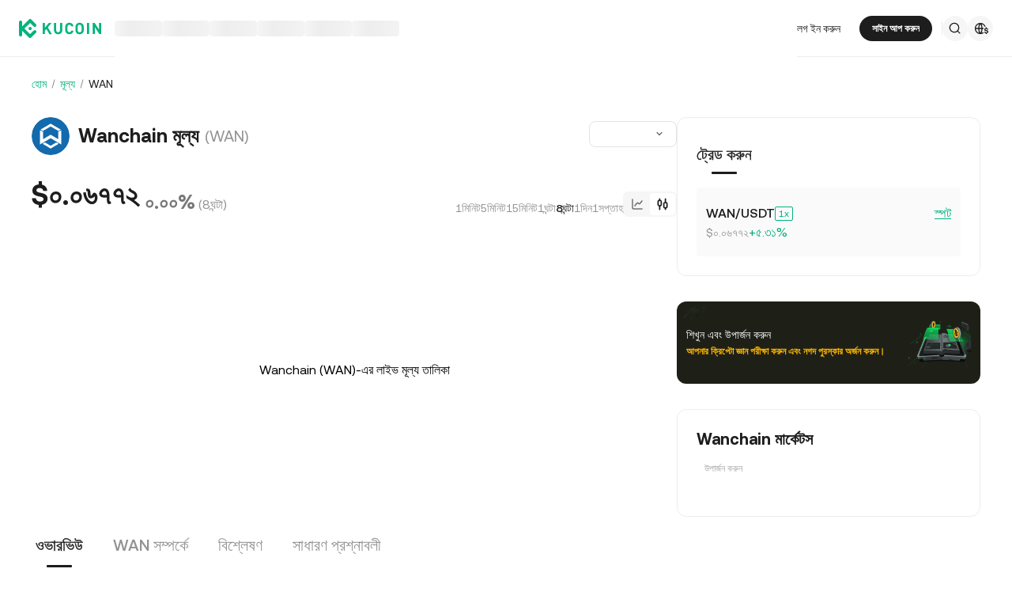

--- FILE ---
content_type: text/html; charset=utf-8
request_url: https://www.kucoin.com/bn/price/WAN
body_size: 48748
content:
<!DOCTYPE html><html lang="bn" dir="ltr"><head><meta charSet="utf-8" data-next-head=""/><meta name="twitter:card" content="summary_large_image"/><meta name="twitter:image" content="https://assets.staticimg.com/cms/media/7feiEEHmJE61RECXMyp8rTcA5Qcsl0zSv6rz9NVjg.png"/><meta name="twitter:image:src" content="https://assets.staticimg.com/cms/media/7feiEEHmJE61RECXMyp8rTcA5Qcsl0zSv6rz9NVjg.png"/><meta property="og:image" content="https://assets.staticimg.com/cms/media/7feiEEHmJE61RECXMyp8rTcA5Qcsl0zSv6rz9NVjg.png"/><meta property="og:image:secure_url" content="https://assets.staticimg.com/cms/media/7feiEEHmJE61RECXMyp8rTcA5Qcsl0zSv6rz9NVjg.png"/><meta property="og:image:width" content="1200"/><meta property="og:image:height" content="630"/><meta property="og:type" content="website"/><meta property="og:locale:alternate" content="en_US"/><meta property="og:locale:alternate" content="es_ES"/><meta property="og:locale:alternate" content="fr_FR"/><meta property="og:locale:alternate" content="pt_PT"/><meta property="og:locale:alternate" content="ru_RU"/><meta property="og:locale:alternate" content="tr_TR"/><meta property="og:locale:alternate" content="vi_VN"/><meta property="og:locale:alternate" content="zh_HK"/><meta property="og:locale:alternate" content="id_ID"/><meta property="og:locale:alternate" content="ms_MY"/><meta property="og:locale:alternate" content="hi_IN"/><meta property="og:locale:alternate" content="th_TH"/><meta property="og:locale:alternate" content="ja_JP"/><meta property="og:locale" content="bn_BD"/><meta property="og:locale:alternate" content="fil_PH"/><meta property="og:locale:alternate" content="ar_AE"/><meta property="og:locale:alternate" content="ur_PK"/><meta property="og:locale:alternate" content="uk_UA"/><link rel="alternate" href="http://www.kucoin.com/price/WAN" hrefLang="en"/><link rel="alternate" href="http://www.kucoin.com/es/price/WAN" hrefLang="es"/><link rel="alternate" href="http://www.kucoin.com/fr/price/WAN" hrefLang="fr"/><link rel="alternate" href="http://www.kucoin.com/pt/price/WAN" hrefLang="pt"/><link rel="alternate" href="http://www.kucoin.com/ru/price/WAN" hrefLang="ru"/><link rel="alternate" href="http://www.kucoin.com/tr/price/WAN" hrefLang="tr"/><link rel="alternate" href="http://www.kucoin.com/vi/price/WAN" hrefLang="vi"/><link rel="alternate" href="http://www.kucoin.com/zh-hant/price/WAN" hrefLang="zh-hant"/><link rel="alternate" href="http://www.kucoin.com/id/price/WAN" hrefLang="id"/><link rel="alternate" href="http://www.kucoin.com/ms/price/WAN" hrefLang="ms"/><link rel="alternate" href="http://www.kucoin.com/hi/price/WAN" hrefLang="hi"/><link rel="alternate" href="http://www.kucoin.com/th/price/WAN" hrefLang="th"/><link rel="alternate" href="http://www.kucoin.com/ja/price/WAN" hrefLang="ja"/><link rel="alternate" href="http://www.kucoin.com/fil/price/WAN" hrefLang="tl"/><link rel="alternate" href="http://www.kucoin.com/ar/price/WAN" hrefLang="ar"/><link rel="alternate" href="http://www.kucoin.com/ur/price/WAN" hrefLang="ur"/><link rel="alternate" href="http://www.kucoin.com/uk/price/WAN" hrefLang="uk"/><link rel="alternate" href="http://www.kucoin.com/bn/price/WAN" hrefLang="bn"/><link rel="alternate" href="http://www.kucoin.com/price/WAN" hrefLang="x-default"/><meta property="og:url" content="http://www.kucoin.com/bn/price/WAN"/><link rel="canonical" href="http://www.kucoin.com/bn/price/WAN"/><title data-next-head="">WAN প্রাইস | WAN প্রাইস লাইভ চার্ট | WAN থেকে USD | KuCoin</title><meta property="og:title" content="WAN প্রাইস | WAN প্রাইস লাইভ চার্ট | WAN থেকে USD | KuCoin" data-next-head=""/><meta name="twitter:title" property="twitter:title" content="WAN প্রাইস | WAN প্রাইস লাইভ চার্ট | WAN থেকে USD | KuCoin" data-next-head=""/><meta property="twitter:image:alt" content="WAN প্রাইস | WAN প্রাইস লাইভ চার্ট | WAN থেকে USD | KuCoin" data-next-head=""/><meta name="description" content="দেখুন লাইভ WAN প্রাইস চার্ট এবং ট্র্যাক করুন রিয়েল টাইমে প্রাইস পরিবর্তন। ফলো করুন সাম্প্রতিক মার্কেট ডাটা, বিশ্লেষন এবং সোশ্যাল কমেন্ট কুকয়েন ক্রিপ্টো এক্সচেন্জে।" data-next-head=""/><meta property="og:description" content="দেখুন লাইভ WAN প্রাইস চার্ট এবং ট্র্যাক করুন রিয়েল টাইমে প্রাইস পরিবর্তন। ফলো করুন সাম্প্রতিক মার্কেট ডাটা, বিশ্লেষন এবং সোশ্যাল কমেন্ট কুকয়েন ক্রিপ্টো এক্সচেন্জে।" data-next-head=""/><meta name="twitter:description" content="দেখুন লাইভ WAN প্রাইস চার্ট এবং ট্র্যাক করুন রিয়েল টাইমে প্রাইস পরিবর্তন। ফলো করুন সাম্প্রতিক মার্কেট ডাটা, বিশ্লেষন এবং সোশ্যাল কমেন্ট কুকয়েন ক্রিপ্টো এক্সচেন্জে।" data-next-head=""/><meta name="keywords" content="WAN প্রাইস, WAN প্রাইস, রিয়েল-টাইম (লাইভ) WAN প্রাইস চার্ট, WAN থেকে USD" data-next-head=""/><meta name="viewport" content="width=device-width,initial-scale=1,minimum-scale=1,maximum-scale=1,user-scalable=no,viewport-fit=cover" data-next-head=""/><script type="application/ld+json" data-inspector="seo-breadcrumLd">{"@context":"https://schema.org","@type":"BreadcrumbList","itemListElement":[{"@type":"ListItem","position":1,"name":"হোম","item":"https://www.kucoin.com/bn"},{"@type":"ListItem","position":2,"name":"মূল্য","item":"https://www.kucoin.com/bn/price"},{"@type":"ListItem","position":3,"name":"WAN"}]}</script><script type="application/ld+json" data-inspector="seo-faqjson">{"@context":"https://schema.org","@type":"FAQPage","mainEntity":[{"@type":"Question","name":"1টি Wanchain (WAN)-এর মূল্য কত?","acceptedAnswer":{"@type":"Answer","text":"KuCoin, Wanchain (WAN)-এর জন্য রিয়েল-টাইম USD মূল্য আপডেট প্রদান করে। Wanchain-এর মূল্য সরবরাহ এবং চাহিদা, সেইসাথে মার্কেট সেন্টিমেন্ট দ্বারা প্রভাবিত হয়। রিয়েল-টাইম  এক্সচেঞ্জ হারগুলি পেতে KuCoin ক্যালকুলেটর ব্যবহার করুন।"}}]}</script><link rel="shortcut icon" href="/logo.png"/><link rel="preconnect" href="https://assets.staticimg.com"/><link rel="preconnect" href="https://bigdata-scfx-push.kucoin.plus"/><link rel="stylesheet" href="https://assets.staticimg.com/natasha/npm/@kux/font/css.css"/><link rel="preload" href="https://assets.staticimg.com/natasha/npm/@kux/mui-next@1.1.6/style.css" as="style"/><link rel="stylesheet" href="https://assets.staticimg.com/natasha/npm/@kux/mui-next@1.1.6/style.css"/><link rel="preload" href="https://assets.staticimg.com/seo-price-web/2.0.32/ssr/_next/static/css/0d9bdabc23037a75.css" as="style"/><link rel="stylesheet" href="https://assets.staticimg.com/seo-price-web/2.0.32/ssr/_next/static/css/0d9bdabc23037a75.css" data-n-g=""/><link rel="preload" href="https://assets.staticimg.com/seo-price-web/2.0.32/ssr/_next/static/css/a03cdbabfc91abcf.css" as="style"/><link rel="stylesheet" href="https://assets.staticimg.com/seo-price-web/2.0.32/ssr/_next/static/css/a03cdbabfc91abcf.css" data-n-g=""/><link rel="preload" href="https://assets.staticimg.com/seo-price-web/2.0.32/ssr/_next/static/css/dbff08d9417e6221.css" as="style"/><link rel="stylesheet" href="https://assets.staticimg.com/seo-price-web/2.0.32/ssr/_next/static/css/dbff08d9417e6221.css" data-n-p=""/><link rel="preload" href="https://assets.staticimg.com/seo-price-web/2.0.32/ssr/_next/static/css/8d444153dd395e74.css" as="style"/><link rel="stylesheet" href="https://assets.staticimg.com/seo-price-web/2.0.32/ssr/_next/static/css/8d444153dd395e74.css"/><link rel="preload" href="https://assets.staticimg.com/seo-price-web/2.0.32/ssr/_next/static/css/438081e2e351d3d7.css" as="style"/><link rel="stylesheet" href="https://assets.staticimg.com/seo-price-web/2.0.32/ssr/_next/static/css/438081e2e351d3d7.css"/><link rel="preload" href="https://assets.staticimg.com/seo-price-web/2.0.32/ssr/_next/static/css/9c142cb120f028e5.css" as="style"/><link rel="stylesheet" href="https://assets.staticimg.com/seo-price-web/2.0.32/ssr/_next/static/css/9c142cb120f028e5.css"/><link rel="preload" href="https://assets.staticimg.com/seo-price-web/2.0.32/ssr/_next/static/css/f3f57af1a05482f7.css" as="style"/><link rel="stylesheet" href="https://assets.staticimg.com/seo-price-web/2.0.32/ssr/_next/static/css/f3f57af1a05482f7.css"/><link rel="preload" href="https://assets.staticimg.com/seo-price-web/2.0.32/ssr/_next/static/css/bf188f72a55378af.css" as="style"/><link rel="stylesheet" href="https://assets.staticimg.com/seo-price-web/2.0.32/ssr/_next/static/css/bf188f72a55378af.css"/><noscript data-n-css=""></noscript><script defer="" nomodule="" src="https://assets.staticimg.com/seo-price-web/2.0.32/ssr/_next/static/chunks/polyfills-42372ed130431b0a.js"></script><script defer="" src="https://assets.staticimg.com/seo-price-web/2.0.32/ssr/_next/static/chunks/vendor--popperjs.7f7ea43068541ab3.js"></script><script defer="" src="https://assets.staticimg.com/seo-price-web/2.0.32/ssr/_next/static/chunks/vendor-bignumber.js.3dab989f273eddb1.js"></script><script defer="" src="https://assets.staticimg.com/seo-price-web/2.0.32/ssr/_next/static/chunks/vendor-resize-observer-polyfill.b768883e7abbb1a0.js"></script><script defer="" src="https://assets.staticimg.com/seo-price-web/2.0.32/ssr/_next/static/chunks/8428.43f52a30ede3da21.js"></script><script defer="" src="https://assets.staticimg.com/seo-price-web/2.0.32/ssr/_next/static/chunks/7003.f14e825056e045a5.js"></script><script defer="" src="https://assets.staticimg.com/seo-price-web/2.0.32/ssr/_next/static/chunks/vendor-htmlparser2.5b2c8d5ccd1b9d5d.js"></script><script defer="" src="https://assets.staticimg.com/seo-price-web/2.0.32/ssr/_next/static/chunks/112-1d4c4b5c5075b29a.js"></script><script defer="" src="https://assets.staticimg.com/seo-price-web/2.0.32/ssr/_next/static/chunks/3440.0b414298e01f8b71.js"></script><script defer="" src="https://assets.staticimg.com/seo-price-web/2.0.32/ssr/_next/static/chunks/2343.02d9e47a22e2d031.js"></script><script defer="" src="https://assets.staticimg.com/seo-price-web/2.0.32/ssr/_next/static/chunks/2235.8fd0dbc0f045d417.js"></script><script defer="" src="https://assets.staticimg.com/seo-price-web/2.0.32/ssr/_next/static/chunks/7466.ed3158a021a7dc4a.js"></script><script defer="" src="https://assets.staticimg.com/seo-price-web/2.0.32/ssr/_next/static/chunks/3649.2c7ca0aeba63620d.js"></script><script defer="" src="https://assets.staticimg.com/seo-price-web/2.0.32/ssr/_next/static/chunks/vendor-entities-e761737281791e81.js"></script><script defer="" src="https://assets.staticimg.com/seo-price-web/2.0.32/ssr/_next/static/chunks/vendor-domutils-ee118462b9bdc7c6.js"></script><script defer="" src="https://assets.staticimg.com/seo-price-web/2.0.32/ssr/_next/static/chunks/7189-7b95228a3f77ff43.js"></script><script defer="" src="https://assets.staticimg.com/seo-price-web/2.0.32/ssr/_next/static/chunks/7248-7d8e0dabcaadd604.js"></script><script defer="" src="https://assets.staticimg.com/seo-price-web/2.0.32/ssr/_next/static/chunks/3176.a44c11dd6bf2db95.js"></script><script src="https://assets.staticimg.com/seo-price-web/2.0.32/ssr/_next/static/chunks/webpack-ba681a93ac4de56a.js" defer=""></script><script src="https://assets.staticimg.com/seo-price-web/2.0.32/ssr/_next/static/chunks/next-dist-9e8e96705c55e823.js" defer=""></script><script src="https://assets.staticimg.com/seo-price-web/2.0.32/ssr/_next/static/chunks/3820-83c52fd635d859b0.js" defer=""></script><script src="https://assets.staticimg.com/seo-price-web/2.0.32/ssr/_next/static/chunks/main-43f304830f801d95.js" defer=""></script><script src="https://assets.staticimg.com/seo-price-web/2.0.32/ssr/_next/static/chunks/kux-mui-a7510056a06d5668.js" defer=""></script><script src="https://assets.staticimg.com/seo-price-web/2.0.32/ssr/_next/static/chunks/kux-icons-67749e0759325602.js" defer=""></script><script src="https://assets.staticimg.com/seo-price-web/2.0.32/ssr/_next/static/chunks/i18n-0bbc3db0527a34c9.js" defer=""></script><script src="https://assets.staticimg.com/seo-price-web/2.0.32/ssr/_next/static/chunks/vendor-next-c0d76f48-0391c4130f748a72.js" defer=""></script><script src="https://assets.staticimg.com/seo-price-web/2.0.32/ssr/_next/static/chunks/vendor-next-b32ad36f-595a09c9efbfe12f.js" defer=""></script><script src="https://assets.staticimg.com/seo-price-web/2.0.32/ssr/_next/static/chunks/vendor-gbiz-next-592db2db-cf59a54ee706ecd5.js" defer=""></script><script src="https://assets.staticimg.com/seo-price-web/2.0.32/ssr/_next/static/chunks/vendor-gbiz-next-9fe3993c-2fe2a943b051a549.js" defer=""></script><script src="https://assets.staticimg.com/seo-price-web/2.0.32/ssr/_next/static/chunks/vendor-lodash-1e93aa5bb6d90495.js" defer=""></script><script src="https://assets.staticimg.com/seo-price-web/2.0.32/ssr/_next/static/chunks/vendor--kc-efe9f6c4fcaed500.js" defer=""></script><script src="https://assets.staticimg.com/seo-price-web/2.0.32/ssr/_next/static/chunks/vendor--sentry-c6b715d6-ee0618d85c33d642.js" defer=""></script><script src="https://assets.staticimg.com/seo-price-web/2.0.32/ssr/_next/static/chunks/vendor--sentry-437756dc-9c72651c25cbbc93.js" defer=""></script><script src="https://assets.staticimg.com/seo-price-web/2.0.32/ssr/_next/static/chunks/vendor--sentry-internal-ad0f5c592da90d8f.js" defer=""></script><script src="https://assets.staticimg.com/seo-price-web/2.0.32/ssr/_next/static/chunks/vendor-kc-next-c17e2b6a926962dc.js" defer=""></script><script src="https://assets.staticimg.com/seo-price-web/2.0.32/ssr/_next/static/chunks/vendor--tanstack-5b8ca93da366c9cb.js" defer=""></script><script src="https://assets.staticimg.com/seo-price-web/2.0.32/ssr/_next/static/chunks/vendor-decimal.js-516ac0e82eb11af0.js" defer=""></script><script src="https://assets.staticimg.com/seo-price-web/2.0.32/ssr/_next/static/chunks/4918-65216c5f8d0009b6.js" defer=""></script><script src="https://assets.staticimg.com/seo-price-web/2.0.32/ssr/_next/static/chunks/pages/_app-7bde3f3b0e672881.js" defer=""></script><script src="https://assets.staticimg.com/seo-price-web/2.0.32/ssr/_next/static/chunks/1242-4873eee7a8c23936.js" defer=""></script><script src="https://assets.staticimg.com/seo-price-web/2.0.32/ssr/_next/static/chunks/841-e56545e5a68f5c4b.js" defer=""></script><script src="https://assets.staticimg.com/seo-price-web/2.0.32/ssr/_next/static/chunks/pages/price/%5Bcoin%5D-7fe3f5a9971f7cd2.js" defer=""></script><script src="https://assets.staticimg.com/seo-price-web/2.0.32/ssr/_next/static/VMJo3AWLulE7V0OyzOiLE/_buildManifest.js" defer=""></script><script src="https://assets.staticimg.com/seo-price-web/2.0.32/ssr/_next/static/VMJo3AWLulE7V0OyzOiLE/_ssgManifest.js" defer=""></script><meta name="sentry-trace" content="66c68707e31404b97a47dbff90a0ba13-3c542811d91b683c-0"/><meta name="baggage" content="sentry-environment=prod,sentry-release=seo-price-web%402.0.32,sentry-public_key=cfaf0098213e116937ef084dc8060168,sentry-trace_id=66c68707e31404b97a47dbff90a0ba13,sentry-sampled=false,sentry-sample_rand=0.7603854128675132,sentry-sample_rate=0.001"/></head><body><div id="__next"><div class="kux-1n2onr6 kux-1lliihq kux-oi2r2e KuxSpin-root KuxSpin-basicSpin KuxSpin-themeLight" type="brand"><div class="kux-1n2onr6 kux-18xfj1p kux-1s928wv kux-1j6awrg kux-1m1drc7 kux-17cx49 kux-nbfe2x kux-1xrz1ek kux-1xo52ax kux-mf22ne kux-4eaejv kux-1wsn0xg kux-2q1x1w KuxSpin-container"><div class="root styles_root__RB1Dt"><div style="min-height:72px;position:relative"><header class="styles_module_Root__e742c545 gbiz-Header" data-theme="light"><div style="height:0px" data-class="headerRoomWrapper"><div class="gbiz-headeroom styles_module_headerRoom__3aceb05b"><div class="Header-Nav styles_module_Nav__e742c545"><div class="styles_module_NavBar__e742c545"><div class="styles_module_NavLinksWrapper__e742c545" id="hook_nav_links" data-nav-status="0"><div class="styles_module_HeaderNavLoadingMask__e742c545"><div style="background-image:linear-gradient(
  90deg,
  rgba(93, 103, 122, 0.04) 25%,
  rgba(29, 29, 29, 0.08) 37%,
  rgba(29, 29, 29, 0.04) 63%
)" class="styles_module_skeletonItem__1852367a"></div><div style="background-image:linear-gradient(
  90deg,
  rgba(93, 103, 122, 0.04) 25%,
  rgba(29, 29, 29, 0.08) 37%,
  rgba(29, 29, 29, 0.04) 63%
)" class="styles_module_skeletonItem__1852367a"></div><div style="background-image:linear-gradient(
  90deg,
  rgba(93, 103, 122, 0.04) 25%,
  rgba(29, 29, 29, 0.08) 37%,
  rgba(29, 29, 29, 0.04) 63%
)" class="styles_module_skeletonItem__1852367a"></div><div style="background-image:linear-gradient(
  90deg,
  rgba(93, 103, 122, 0.04) 25%,
  rgba(29, 29, 29, 0.08) 37%,
  rgba(29, 29, 29, 0.04) 63%
)" class="styles_module_skeletonItem__1852367a"></div><div style="background-image:linear-gradient(
  90deg,
  rgba(93, 103, 122, 0.04) 25%,
  rgba(29, 29, 29, 0.08) 37%,
  rgba(29, 29, 29, 0.04) 63%
)" class="styles_module_skeletonItem__1852367a"></div><div style="background-image:linear-gradient(
  90deg,
  rgba(93, 103, 122, 0.04) 25%,
  rgba(29, 29, 29, 0.08) 37%,
  rgba(29, 29, 29, 0.04) 63%
)" class="styles_module_skeletonItem__1852367a"></div></div><div class="styles_module_Links__e742c545"><a class="styles_module_LogoLink__e742c545" href="https://www.kucoin.com/bn" aria-label="Kucoin logo (header)" data-inspector="inspector_header_logo"><img class="styles_module_LogoImg__e742c545" src="https://assets.staticimg.com/web-domain-relation/1.9.14/kc/logo.svg" alt="KuCoin"/></a><div class="styles_module_UnionBox__e742c545" style="display:none"><img src="data:image/svg+xml,%3Csvg%20width%3D%2216%22%20height%3D%2216%22%20viewBox%3D%220%200%2016%2016%22%20fill%3D%22none%22%20xmlns%3D%22http%3A%2F%2Fwww.w3.org%2F2000%2Fsvg%22%3E%3Cpath%20fill-rule%3D%22evenodd%22%20clip-rule%3D%22evenodd%22%20d%3D%22M2.19526%202.19526C2.45561%201.93491%202.87772%201.93491%203.13807%202.19526L8%207.05719L12.8619%202.19526C13.1223%201.93491%2013.5444%201.93491%2013.8047%202.19526C14.0651%202.45561%2014.0651%202.87772%2013.8047%203.13807L8.94281%208L13.8047%2012.8619C14.0651%2013.1223%2014.0651%2013.5444%2013.8047%2013.8047C13.5444%2014.0651%2013.1223%2014.0651%2012.8619%2013.8047L8%208.94281L3.13807%2013.8047C2.87772%2014.0651%202.45561%2014.0651%202.19526%2013.8047C1.93491%2013.5444%201.93491%2013.1223%202.19526%2012.8619L7.05719%208L2.19526%203.13807C1.93491%202.87772%201.93491%202.45561%202.19526%202.19526Z%22%20fill%3D%22%2301BC8D%22%2F%3E%3C%2Fsvg%3E" alt="union-icon"/><span></span></div><div class="styles_module_scrollWrapper__816f6af9 styles_module_disableScroll__816f6af9" id="hook_nav_link" data-lang="bn_BD"><nav class="styles_module_scrollInner__816f6af9"><div class="styles_module_navWrapper__fc34eacb"><ul class="styles_module_ul__fc34eacb"></ul></div></nav></div></div><div class="_nav_status_0_"></div></div><div class="styles_module_NavUserDom__e742c545" id="hook_nav_user" data-status="none"><div class="styles_module_navUser__ab4e0d04"><div id="unLoginBox" data-lang="bn_BD" class="styles_module_userBoxWrapper__ab4e0d04"><a href="http://www.kucoin.com/bn/ucenter/signin?backUrl=http%3A%2F%2Fwww.kucoin.com%2Fbn%2Fprice%2FWAN" class="styles_module_signinLink__ab4e0d04" data-modid="login" data-inspector="header_login">লগ ইন করুন</a><a href="http://www.kucoin.com/bn/ucenter/signup?backUrl=http%3A%2F%2Fwww.kucoin.com%2Fbn%2Fprice%2FWAN" data-inspector="header_signup"><button data-testid="kux-button" class="kux-button kux-button-primary kux-button-small is-click is-full-width" type="button" data-modid="register"><span class="kux-button-content kux-button-content-align-center">সাইন আপ করুন</span></button></a><div class="kux-divider is-horizontal is-center styles_module_divider__ab4e0d04" style="display:block" role="separator"><div class="kux-divider-line-full"></div></div></div><div class="styles_module_navUserItem__ab4e0d04" data-lang="bn_BD" data-menu="search"><div class="styles_module_searchWrapper__ab4e0d04"><svg xmlns="http://www.w3.org/2000/svg" fill="none" viewBox="0 0 24 24" width="16" height="16" style="flex-shrink:0" class="kux-icon"><path fill="currentColor" fill-rule="evenodd" d="M10.5 1a9.5 9.5 0 1 0 5.973 16.888l3.673 3.673a1 1 0 0 0 1.415-1.414l-3.674-3.673A9.46 9.46 0 0 0 20 10.5 9.5 9.5 0 0 0 10.5 1M3 10.5a7.5 7.5 0 1 1 15 0 7.5 7.5 0 0 1-15 0" clip-rule="evenodd"></path></svg></div></div><div class="styles_module_navUserItem__ab4e0d04" data-lang="bn_BD" data-menu="download" style="display:none"><div class="container" style="display:inline-flex"><div style="display:block" class="trigger"><div class="styles_module_appDownloadWrapper__6b09db45" data-inspector="inspector_header_download_box"><svg xmlns="http://www.w3.org/2000/svg" fill="none" viewBox="0 0 24 24" color="var(--kux-text)" width="16" height="16" style="flex-shrink:0" class="kux-icon navIcon"><path fill="currentColor" d="M7 2a1 1 0 0 1 0 2H6a2 2 0 0 0-2 2v13a2 2 0 0 0 2 2h12a2 2 0 0 0 2-2V6a2 2 0 0 0-2-2h-1.127a1 1 0 0 1 0-2H18a4 4 0 0 1 4 4v13a4 4 0 0 1-4 4H6a4 4 0 0 1-4-4V6a4 4 0 0 1 4-4zm4.996 0a1 1 0 0 1 1 1v11.59l2.797-2.797a1 1 0 1 1 1.414 1.414l-4.5 4.5a1 1 0 0 1-.709.293h-.002a1 1 0 0 1-.759-.349l-4.444-4.444a1 1 0 1 1 1.414-1.414l2.79 2.789V3a1 1 0 0 1 1-1"></path></svg></div></div></div></div><div class="styles_module_navUserItem__ab4e0d04" data-lang="bn_BD" data-menu="i18n"><div class="styles_module_wrapper__c6d94af3" data-inspector="inspector_i18n_logo_btn"><img src="data:image/svg+xml,%3Csvg%20width%3D%2232%22%20height%3D%2233%22%20viewBox%3D%220%200%2032%2033%22%20fill%3D%22none%22%20xmlns%3D%22http%3A%2F%2Fwww.w3.org%2F2000%2Fsvg%22%3E%3Cpath%20d%3D%22M15.999%209.16602C19.1334%209.16602%2021.807%2011.133%2022.8564%2013.8994C22.4258%2014.0076%2022.019%2014.2098%2021.6484%2014.4912C21.3939%2013.8009%2021.0218%2013.1411%2020.5723%2012.6104C19.837%2011.7424%2018.7284%2011.0772%2017.6387%2010.751C18.3621%2012.2855%2018.6828%2014.1243%2018.7744%2015.8184H20.4883C20.2448%2016.2256%2020.0436%2016.682%2019.8926%2017.1748H18.7754C18.6838%2018.869%2018.3622%2020.7163%2017.6387%2022.251C18.3948%2022.0246%2019.1596%2021.63%2019.8027%2021.1201C19.9228%2021.5936%2020.0877%2022.0379%2020.292%2022.4424C19.085%2023.3157%2017.6028%2023.833%2015.999%2023.833C11.949%2023.8328%208.66602%2020.5491%208.66602%2016.499C8.66619%2012.4491%2011.9491%209.16619%2015.999%209.16602ZM9.99902%2017.1748C10.1417%2018.3033%2010.6964%2019.5139%2011.4316%2020.3818C12.1669%2021.2497%2013.2727%2021.9247%2014.3623%2022.251C13.6388%2020.7163%2013.2976%2018.869%2013.2061%2017.1748H9.99902ZM14.5547%2017.1748C14.6654%2018.9634%2015.1762%2020.7018%2015.999%2022.1846C16.8441%2020.6626%2017.3383%2018.9124%2017.4443%2017.1748H14.5547ZM14.3633%2010.751C13.2737%2011.0772%2012.1669%2011.7465%2011.4316%2012.6143C10.6964%2013.4821%2010.1418%2014.6899%209.99902%2015.8184H13.2061C13.2976%2014.1243%2013.6398%2012.2855%2014.3633%2010.751ZM15.999%2010.8145C15.154%2012.3364%2014.6597%2014.0808%2014.5537%2015.8184H17.4424C17.3366%2014.0809%2016.8438%2012.3364%2015.999%2010.8145Z%22%20fill%3D%22%231D1D1D%22%2F%3E%3Cpath%20d%3D%22M24.2083%2018.758C25.3603%2018.9692%2026.3779%2019.3148%2026.3683%2020.6684C26.3587%2021.782%2025.5523%2022.5788%2024.2755%2022.7516V23.7596H23.0851V22.742C21.7699%2022.5308%2020.9731%2021.7052%2020.9635%2020.5244L22.3747%2020.5436C22.4227%2021.1964%2022.9411%2021.6476%2023.7667%2021.6476C24.4291%2021.6476%2024.9187%2021.3596%2024.9187%2020.8316C24.9187%2020.2652%2024.3715%2020.15%2023.2483%2019.9292C22.1155%2019.718%2021.1171%2019.3532%2021.1171%2017.99C21.1171%2016.9436%2021.8755%2016.166%2023.0851%2015.9932V14.9756H24.2755V16.0028C25.4755%2016.2044%2026.2147%2016.9628%2026.2339%2018.0668H24.8227C24.7555%2017.5004%2024.3235%2017.1068%2023.6227%2017.1068C23.0083%2017.1068%2022.5667%2017.366%2022.5667%2017.8844C22.5667%2018.4316%2023.0947%2018.5468%2024.2083%2018.758Z%22%20fill%3D%22%231D1D1D%22%2F%3E%3C%2Fsvg%3E" class="styles_module_languageCurrencyIcon__c6d94af3" alt="language_currency"/></div></div></div><div data-lang="bn_BD" style="display:none" class="MenuBox styles_module_MenuBox__e742c545"><svg class="ICMenu_svg__icon" viewBox="0 0 1024 1024" xmlns="http://www.w3.org/2000/svg" width="16" height="16" fill="#000" style="cursor:pointer"><path d="M153.6 256a51.2 51.2 0 0151.2-51.2h614.4a51.2 51.2 0 110 102.4H204.8a51.2 51.2 0 01-51.2-51.2zm0 256a51.2 51.2 0 0151.2-51.2H512a51.2 51.2 0 110 102.4H204.8a51.2 51.2 0 01-51.2-51.2zm0 256a51.2 51.2 0 0151.2-51.2h614.4a51.2 51.2 0 110 102.4H204.8a51.2 51.2 0 01-51.2-51.2z"></path></svg></div></div><div class="styles_module_borderBottom__e742c545"></div></div></div></div></div></header></div><main class="page-body styles_body___WElv "><div class="styles_wrapper__txo_M"> <div class="style_pricePageBox__Kv2Nh" data-inspector="price-detail-page"><div class="style_priceBox__5GhDM"><div class="style_navigationBox__hNLWY"><div class="styles_wrapper__Cb5zd" style="height:20px"><div class="kux-78zum5 kux-if65rj kux-d4r4e8 styles_breadCrumbStyled__J2yhb"><div class="kux-78zum5 kux-6s0dn4 kux-1hhjozq kux-1ypdohk kux-11fkbvc kux-i42lbd kux-jyxe8r kux-1o6778g"><div class="className Item-Child"><a href="https://www.kucoin.com/bn">হোম</a></div><div class="kux-1gs6z28 kux-2lah0s kux-1ar4orl kux-1i1rx1s kux-lzyvqe kux-kuygi9 kux-1rg5ohu kux-xymvpz KuxDivider-root KuxDivider-center KuxDivider-vertical kux-mtjor9 kux-mlv8mo kux-1g0ag68 kux-1pn2p16"></div></div><div class="kux-78zum5 kux-6s0dn4 kux-1hhjozq kux-1ypdohk kux-11fkbvc kux-i42lbd kux-jyxe8r kux-1o6778g"><div class="className Item-Child"><a href="https://www.kucoin.com/bn/price">মূল্য</a></div><div class="kux-1gs6z28 kux-2lah0s kux-1ar4orl kux-1i1rx1s kux-lzyvqe kux-kuygi9 kux-1rg5ohu kux-xymvpz KuxDivider-root KuxDivider-center KuxDivider-vertical kux-mtjor9 kux-mlv8mo kux-1g0ag68 kux-1pn2p16"></div></div><div class="kux-78zum5 kux-6s0dn4 kux-1hhjozq kux-1ypdohk kux-11fkbvc kux-i42lbd kux-jyxe8r kux-1o6778g"><div class="className Item-Child"><span data-ssg="price-bread">WAN</span></div><div class="kux-1gs6z28 kux-2lah0s kux-1ar4orl kux-1i1rx1s kux-lzyvqe kux-kuygi9 kux-1rg5ohu kux-xymvpz KuxDivider-root KuxDivider-center KuxDivider-vertical kux-mtjor9 kux-mlv8mo kux-1g0ag68 kux-1pn2p16"></div></div></div></div></div><div class="style_contentWrapper__fYvAw" id="price_content_wrapper"><div class="style_conLeft__3QqFW"><section data-inspector="inspector_kcs_kline" class="style_klineBox__qHF0A"><div class="styles_coinBaseInfoBox__PtYEq"><header class="styles_coinWrapper__DHwHZ"><img class="styles_coinIcon__sqlIi" src="https://assets-currency.kucoin.com/60c363778afb0a00068f7c60_WAN.png" alt="coin icon"/><h1 class="styles_coinFullName___8r6x">Wanchain মূল্য</h1><h2 class="styles_coinName__6NwnE">(WAN)</h2></header><div class="styles_selectWrapper__jeIlU"><div class="kux-1n2onr6 kux-1rg5ohu kux-1ypdohk kux-1ghz6dp kux-1717udv kux-ur7f20 kux-10gahu4 kux-h8yej3 KuxSelect-root KuxSelect-sizeSmall"><div class="kux-1n2onr6 kux-1gs6z28 kux-1a2a7pz kux-2ortz2 kux-9f619 kux-h8yej3 kux-iuzu7u kux-1hc1fzr kux-1ypdohk kux-fifm61 kux-exx8yu kux-1pi30zi kux-18d9i69 kux-1swvt13 kux-1jwls1v KuxSelect-wrapper" style="--height:32px"><div class="kux-1qlqyl8 kux-q65diy kux-6njhva kux-13vifvy kux-1ey2m1c kux-1qpfodn kux-lftelb kux-10l6tqk kux-18a8kpn kux-uxw1ft kux-b3r6kr kux-lyipyv kux-atrb82 KuxSelect-searchPlaceholder" style="--lineHeight:32px"></div><span class="kux-10l6tqk kux-wa60dl kux-1cb1t30 kux-78zum5 kux-6s0dn4 kux-o5v014 kux-2b8uid kux-n5hqff KuxSelect-icon"><div class="kux-16vho4v kux-qf6zkw kux-x0q3u3 kux-doxjfl KuxSelect-dropdownIcon"><svg class="ICArrowUp_svg__icon" viewBox="0 0 1024 1024" xmlns="http://www.w3.org/2000/svg" width="12" height="12" fill="#1D1D1D"><path d="M225.824 670.176a42.656 42.656 0 0060.352 0L512 444.352l225.824 225.824a42.656 42.656 0 1060.352-60.352l-256-256a42.656 42.656 0 00-60.352 0l-256 256a42.656 42.656 0 000 60.352z"></path></svg></div></span></div><fieldset class="kux-10l6tqk kux-tu2xtp kux-1f4buv5 kux-1bkpikb kux-1ey2m1c kux-47corl kux-ur7f20 kux-1y0btm7 kux-mkeg23 kux-b3r6kr kux-sj8ro1"><legend class="kux-lshs6z kux-1kpxq89 kux-fifm61 kux-1o2sk6j kux-1717udv kux-193iq5w"></legend></fieldset></div></div></div><div class="style_coinBarBox__ItCtz"><h2 class="style_price__PkXQb">$০.০৬৭৭২<div class="style_priceChange__wTQxT"><span class=" ">০.০০%</span><span class="style_changeRateLabel__UH8uW">(<!-- -->8ঘন্টা<!-- -->)</span></div></h2><div class="style_switchListWrapper__W6EFx"><div class="style_switchList__SuVmk" id="chart-switch-list"><span class="style_switchItem__ZeYfx">1মিনিট</span><span class="style_switchItem__ZeYfx">5মিনিট</span><span class="style_switchItem__ZeYfx">15মিনিট</span><span class="style_switchItem__ZeYfx">1ঘন্টা</span><span class="style_switchItem__ZeYfx style_active__fgBCD">8ঘন্টা</span><span class="style_switchItem__ZeYfx">1দিন</span><span class="style_switchItem__ZeYfx">1সপ্তাহ</span></div><div class="KlineTypeSelectorStyles_wrapper__U_Y1M" data-inspector="price-kline-type"><div class="KlineTypeSelectorStyles_iconWrapper__JDiam"><img alt="line" loading="lazy" width="10" height="10" decoding="async" data-nimg="1" style="color:transparent" srcSet="https://assets.staticimg.com/seo-price-web/2.0.32/ssr/_next/static/media/kline-line.aecb42dc179897618d0a5d05c9278f05.svg 1x, https://assets.staticimg.com/seo-price-web/2.0.32/ssr/_next/static/media/kline-line.aecb42dc179897618d0a5d05c9278f05.svg 2x" src="https://assets.staticimg.com/seo-price-web/2.0.32/ssr/_next/static/media/kline-line.aecb42dc179897618d0a5d05c9278f05.svg"/></div><div class="KlineTypeSelectorStyles_iconWrapper__JDiam KlineTypeSelectorStyles_active__DqbLf"><img alt="candle" loading="lazy" width="10" height="10" decoding="async" data-nimg="1" style="color:transparent" srcSet="https://assets.staticimg.com/seo-price-web/2.0.32/ssr/_next/static/media/kline-candle.b6bd754fc9eb5fa210b55f7ee556fce2.svg 1x, https://assets.staticimg.com/seo-price-web/2.0.32/ssr/_next/static/media/kline-candle.b6bd754fc9eb5fa210b55f7ee556fce2.svg 2x" src="https://assets.staticimg.com/seo-price-web/2.0.32/ssr/_next/static/media/kline-candle.b6bd754fc9eb5fa210b55f7ee556fce2.svg"/></div></div></div></div><div style="position:relative;min-height:340px;width:100%"><div class="styles_wrapper__8Mg2A">Wanchain (WAN)-এর লাইভ মূল্য তালিকা</div></div></section><ul class="style_wrapper__YF4TZ"></ul><div class="style_wrapper__Heu9u"><div class="style_strickWrapper__dxtm_"><div class="kux-1n2onr6 kux-b3r6kr kux-78zum5 kux-6s0dn4 kux-1q0g3np kux-sdox4t kux-tlweoi kux-112ta8 KuxTabs-container KuxTabs-lineContainer style_price_tabs__EFJ2s"><div class="kux-1n2onr6 kux-1rg5ohu kux-12lumcd kux-uxw1ft kux-5yr21d kux-h8yej3 kux-w2csxc kux-10wlt62 KuxTabs-scroller KuxTabs-scrollableX" style="overflow:hidden;margin-bottom:0" id="_TabsScroller_"><div class="kux-78zum5 kux-1q0g3np kux-10gahu4 kux-1yrsyyn KuxTabs-Container" role="tablist"><div role="tab" aria-selected="true" class="kux-b3r6kr kux-2lah0s kux-2b8uid kux-eaf4i8 kux-1ypdohk kux-6njhva kux-3nfvp2 kux-6s0dn4 kux-l56j7k kux-1b6ykf0 kux-9f619 kux-87ps6o kux-xymvpz kux-jyslct kux-1hl2dhg kux-n3q4nr kux-1717udv kux-k50ysn kux-etkqiv kux-10gahu4 kux-1r3gp14 kux-iuzu7u kux-8joddd kux-tc2bpg kux-wsyq91 kux-9pbi5e KuxTab-TabItem KuxTab-variantLine KuxTab-selected" tabindex="0" selected="" label="[object Object]"><div class="style_labelWrapper__K3N5j">ওভারভিউ</div><span class="kux-10l6tqk kux-78zum5 kux-l56j7k kux-6s0dn4 kux-1ey2m1c kux-h8yej3 kux-ols6we KuxTabs-indicator"><span class="kux-3bro93 kux-78zum5 kux-l56j7k kux-6s0dn4 kux-12oqio5 kux-10gahu4 kux-uoj239 kux-1td3qas"></span></span></div><div role="tab" aria-selected="false" class="kux-b3r6kr kux-2lah0s kux-2b8uid kux-eaf4i8 kux-1ypdohk kux-6njhva kux-3nfvp2 kux-6s0dn4 kux-l56j7k kux-1b6ykf0 kux-9f619 kux-87ps6o kux-xymvpz kux-jyslct kux-1hl2dhg kux-n3q4nr kux-1717udv kux-k50ysn kux-lsanaz kux-etkqiv kux-q65diy kux-1jg5nw5 kux-10gahu4 kux-1r3gp14 kux-wsyq91 kux-9pbi5e KuxTab-TabItem KuxTab-variantLine" tabindex="-1" label="[object Object]"><div class="style_labelWrapper__K3N5j">WAN সম্পর্কে</div></div><div role="tab" aria-selected="false" class="kux-b3r6kr kux-2lah0s kux-2b8uid kux-eaf4i8 kux-1ypdohk kux-6njhva kux-3nfvp2 kux-6s0dn4 kux-l56j7k kux-1b6ykf0 kux-9f619 kux-87ps6o kux-xymvpz kux-jyslct kux-1hl2dhg kux-n3q4nr kux-1717udv kux-k50ysn kux-lsanaz kux-etkqiv kux-q65diy kux-1jg5nw5 kux-10gahu4 kux-1r3gp14 kux-wsyq91 kux-9pbi5e KuxTab-TabItem KuxTab-variantLine" tabindex="-1" data-inspector="inspector_kcs_analyzetab" label="[object Object]"><div class="style_labelWrapper__K3N5j">বিশ্লেষণ</div></div><div role="tab" aria-selected="false" class="kux-b3r6kr kux-2lah0s kux-2b8uid kux-eaf4i8 kux-1ypdohk kux-6njhva kux-3nfvp2 kux-6s0dn4 kux-l56j7k kux-1b6ykf0 kux-9f619 kux-87ps6o kux-xymvpz kux-jyslct kux-1hl2dhg kux-n3q4nr kux-1717udv kux-k50ysn kux-lsanaz kux-etkqiv kux-q65diy kux-1jg5nw5 kux-10gahu4 kux-1r3gp14 kux-wsyq91 kux-9pbi5e KuxTab-TabItem KuxTab-variantLine" tabindex="-1" label="[object Object]"><div class="style_labelWrapper__K3N5j">সাধারণ প্রশ্নাবলী</div></div></div></div></div></div></div><div data-ssg="coin-info" data-inspector="inspector_kcs_info" id="price_overview" class="style_coinInfoBox__vgDc7"><div><section><header><h2 class="style_wrapper__IGm6B">Wanchain-এর লাইভ সারাংশ</h2></header><p class="style_para__wF9Rr">Wanchain এর লাইভ মূল্য হল $০.০৬৭৭২, গত 24 ঘণ্টায় মোট ট্রেডিং ভলিউম $ 1836908.2714। গত দিনে Wanchain এর দাম +৫.৩১% দ্বারা পরিবর্তিত হয়েছে, এবং এর USD মান গত সপ্তাহে -১.৯৬% কমেছে৷ 198,734,697 WAN এর প্রচারিত সরবরাহের সাথে, Wanchain এর মার্কেট ক্যাপ বর্তমানে 13417867.35589041000000000000 USD, আজ একটি -- % বৃদ্ধি চিহ্নিত করে৷ Wanchain বর্তমানে মার্কেট ক্যাপে # -- র‍্যাঙ্ক করেছে৷</p></section><div class="Bet_wrapper__NJ2T2"><section class="content_wrapper__jbZyr"><header class="content_infoWrapper__JgxMu"><h2 class="content_title__Phfxp">আজকের WAN সম্পর্কে আপনি কেমন অনুভব করছেন?</h2><small class="content_desc__X_zm7">দ্রষ্টব্য: এই তথ্যটি শুধুমাত্র রেফারেন্সের জন্য।</small></header><div class="kux-1n2onr6 kux-1lliihq kux-oi2r2e KuxSpin-root KuxSpin-basicSpin KuxSpin-themeLight" type="normal"><div class="kux-1n2onr6 kux-18xfj1p kux-1s928wv kux-1j6awrg kux-1m1drc7 kux-17cx49 kux-nbfe2x kux-1xrz1ek kux-1xo52ax kux-mf22ne kux-4eaejv kux-1wsn0xg kux-2q1x1w KuxSpin-container"><div class="content_btnCont__P6SBU"><div class="NewContent_wrapper__kaMjQ"><button class="NewContent_leftBtn__Rcy7p"><div class="NewContent_upWrapper__DDCU3"><img src="https://assets.staticimg.com/seo-price-web/2.0.32/ssr/_next/static/media/maskUp.f277458fcfca8b47bed9c47ef587603a.svg" alt="icon"/></div><div class="NewContent_parallelism__m7z6j"><div class="NewContent_text__XJ1Pe"><img src="https://assets.staticimg.com/seo-price-web/2.0.32/ssr/_next/static/media/fingerUp.63f80def8f05010eccd9946aefc29183.svg" alt="up"/>বুলিশ</div></div></button><canvas class="NewContent_canvas__cGrQN" id="thumsCanvas" width="200" height="400" style="width:80px;height:160px"></canvas><img class="NewContent_maskPK__2U4Gd" src="https://assets.staticimg.com/seo-price-web/2.0.32/ssr/_next/static/media/pk.668565b718fe55b566c962aa2b31d279.svg" alt="pk"/><button class="NewContent_rightBtn__7BLk_"><div class="NewContent_rightParallelism__sy48i"><div class="NewContent_text__XJ1Pe NewContent_textRight__SMeso"><img src="https://assets.staticimg.com/seo-price-web/2.0.32/ssr/_next/static/media/fingerDown.33d8048b6a64ff701f5e14d120891d09.svg" alt="down"/>বিয়ারিশ</div></div><div class="NewContent_downWrapper__i82dI"><img src="https://assets.staticimg.com/seo-price-web/2.0.32/ssr/_next/static/media/maskDown.35ad992c1a4f287380e9d0be91d5e838.svg" alt="icon"/></div></button></div></div></div></div></section></div><section><header><h2 class="style_wrapper__IGm6B" data-ssg="coin-info-title">WAN(WAN) প্রোফাইল</h2></header><div class="style_rowWrapper__Xfhui"><div class="style_wrapper__3S71b"><div class="style_dataWrapper__Co65p" style="background-color:rgba(248, 178, 0, 0.08)" color="#F8B200"><div class="style_wrapper__MNkk6"><div class="style_textWrapper__LZlgy"><img src="https://assets.staticimg.com/seo-price-web/2.0.32/ssr/_next/static/media/rank.57e86590564024b4f2af74bb668e86e0.svg" alt="alt"/><span>র‍্যাঙ্ক</span><span data-ssg="rank">--</span></div></div></div><div class="style_dataWrapper__Co65p" style="background-color:rgba(1, 188, 141, 0.08)" color="#01BC8D"><div class="style_wrapper__MNkk6"><div class="style_textWrapper__LZlgy"><img src="https://assets.staticimg.com/seo-price-web/2.0.32/ssr/_next/static/media/rating.258a06ce0dba2120701a20642b288acd.svg" alt="rate"/><span data-ssg="rating">--</span></div></div></div></div><div class="style_moreBtn__aWYxi"><span>বাড়ান</span> <img class="style_image__P8Wh1" src="https://assets.staticimg.com/seo-price-web/2.0.32/ssr/_next/static/media/more-info-arrow.c762e2e00d4f4bdff2436269707d735a.svg" alt="arrow icon"/></div></div><div class="style_moreCont__l5KJn style_hidden__qgj9l" style="border-color:rgba(29, 29, 29, 0.08);background-color:rgba(29, 29, 29, 0.02)"><ul><li class="style_row__vQTuQ"><h4 class="style_label__dS_LL">ওয়েবসাইট</h4><ul class="style_text__e2icm" data-key="Web"><li><a class="style_linkTag__SmvQn style_extendLink__wjVPh" href="https://wanchain.org/" rel="noopener noreferrer nofollow" target="_blank">wanchain.org</a></li></ul></li><li class="style_row__vQTuQ"><h4 class="style_label__dS_LL">নথিপত্র</h4><ul class="style_text__e2icm" data-key="Doc"><li><a class="style_linkTag__SmvQn style_extendLink__wjVPh" href="https://docs.wanchain.org/" rel="noopener noreferrer nofollow" target="_blank">docs.wanchain.org</a></li></ul></li><li class="style_row__vQTuQ"><h4 class="style_label__dS_LL">এক্সপ্লোরার</h4><ul class="style_text__e2icm" data-key="Explorer"><li><a class="style_linkTag__SmvQn style_extendLink__wjVPh" href="https://www.wanscan.org/" rel="noopener noreferrer nofollow" target="_blank">wanscan.org</a></li></ul></li><li class="style_row__vQTuQ"><h4 class="style_label__dS_LL">চুক্তি</h4><ul class="style_text__e2icm" data-ssg="contract"><li class="style_blank__Ag35Y">--</li></ul></li><li class="style_row__vQTuQ"><h4 class="style_label__dS_LL">অডিট করা হয়েছে</h4><ul class="style_text__e2icm" data-ssg="audit"><li class="style_blank__Ag35Y">--</li></ul></li><li class="style_row__vQTuQ"><h4 class="style_label__dS_LL">কোড এবং কমিউনিটি</h4><ul class="style_text__e2icm" data-key="Community"><li><a class="style_iconLink__sUHyM" href="https://twitter.com/wanchain_org" rel="noopener noreferrer nofollow" target="_blank" data-ssg="twitter"><img src="https://assets.staticimg.com/seo-price-web/2.0.32/ssr/_next/static/media/twitter.5cafaea9bf93d2b4e7ec9fe596bbde4d.svg" class="style_icon__yTj1S"/></a></li><li><a class="style_iconLink__sUHyM" href="https://t.me/WanchainCHAT" rel="noopener noreferrer nofollow" target="_blank" data-ssg="telegram"><img src="https://assets.staticimg.com/seo-price-web/2.0.32/ssr/_next/static/media/telegram.c39cef48f27647aca536155a4e869487.svg" class="style_icon__yTj1S"/></a></li><li><a class="style_iconLink__sUHyM" href="https://reddit.com/r/wanchain" rel="noopener noreferrer nofollow" target="_blank" data-ssg="reddit"><img src="https://assets.staticimg.com/seo-price-web/2.0.32/ssr/_next/static/media/reddit.c0c8978bd567615ce489a6d4695fecea.svg" class="style_icon__yTj1S"/></a></li><li><a class="style_iconLink__sUHyM" href="https://github.com/wanchain" rel="noopener noreferrer nofollow" target="_blank" data-ssg="github"><img src="https://assets.staticimg.com/seo-price-web/2.0.32/ssr/_next/static/media/github.3142cc0c5aaaba76c76e5ce8c6d06201.svg" class="style_icon__yTj1S"/></a></li></ul></li><li class="style_row__vQTuQ"><h4 class="style_label__dS_LL">বিনিয়োগকারী</h4><ul class="style_text__e2icm" data-ssg="investor"><li class="style_tag__ITLCE">Block Ventures</li><li class="style_tag__ITLCE">Asymmetry Asset Management</li><li class="style_tag__ITLCE">8 Decimal Capital</li></ul></li></ul></div><div class="style_priceWrapper__hpoPq"><div><div class="style_titleWrapper__mMrcj"><div class="style_wrapper__MNkk6"><div class="style_textWrapper__LZlgy"><label>মূল্য পরিসীমা (24h)</label></div></div></div><div class="style_highAndLowPrice__AxNRA"><div class="style_sliderWrapper__pjFqn"><div></div></div><div class="style_priceWrapper__MRFw_"><div class="style_labelWrapper__AV_mm"><label>24h নিম্ন</label><span>$০.০৬৩৮৯</span></div><div class="style_labelWrapper__AV_mm"><label>24h উচ্চ</label><span>$০.০৬৯১৬</span></div></div></div></div><div class="style_dividerWrapper__x6MC_"><hr/></div><div class="style_infoWrapper__1d5sB"><div class="style_priceInfo__llqbK"><dl class="style_priceColumn__leT4P"><dt><div class="style_wrapper__MNkk6"><div class="style_textWrapper__LZlgy"><span class="style_priceLabel__0QX7J">সর্বকালীন উচ্চ</span></div></div></dt><dd class="style_priceSpan___urx9">$৯.৯২৩২৯০২৫</dd></dl><dl class="style_priceColumn__leT4P"><dt><div class="style_wrapper__MNkk6"><div class="style_textWrapper__LZlgy"><span class="style_priceLabel__0QX7J">মূল্য পরিবর্তন (1h)</span></div></div></dt><dd class="style_priceSpan___urx9 style_greaterZero__kD6jJ">+০.৫৩%</dd></dl><dl class="style_priceColumn__leT4P"><dt><div class="style_wrapper__MNkk6"><div class="style_textWrapper__LZlgy"><span class="style_priceLabel__0QX7J">মূল্য পরিবর্তন (24h)</span></div></div></dt><dd class="style_priceSpan___urx9 style_greaterZero__kD6jJ">+৫.৩১%</dd></dl><dl class="style_priceColumn__leT4P"><dt><div class="style_wrapper__MNkk6"><div class="style_textWrapper__LZlgy"><span class="style_priceLabel__0QX7J">মূল্য পরিবর্তন (7d)</span></div></div></dt><dd class="style_priceSpan___urx9 style_lessZero__qK4Bq">-১.৯৬%</dd></dl><dl class="style_priceColumn__leT4P"><dt><div class="style_wrapper__MNkk6"><div class="style_textWrapper__LZlgy"><span class="style_priceLabel__0QX7J">মার্কেট ক্যাপ</span></div></div></dt><dd class="style_priceSpan___urx9"><span> </span><span></span></dd></dl><dl class="style_priceColumn__leT4P"><dt><div class="style_wrapper__MNkk6"><div class="style_textWrapper__LZlgy"><span class="style_priceLabel__0QX7J">24 ঘন্টায় পরিমাণ</span></div></div></dt><dd><span> </span><span></span></dd></dl><dl class="style_priceColumn__leT4P"><dt><div class="style_wrapper__MNkk6"><div class="style_textWrapper__LZlgy"><span class="style_priceLabel__0QX7J">মার্কেটে উপলব্ধ সাপ্লাই</span></div></div></dt><dd class="style_priceSpan___urx9">১৯,৮৭,৩৪,৬৯৭</dd></dl><dl class="style_priceColumn__leT4P"><dt><div class="style_wrapper__MNkk6"><div class="style_textWrapper__LZlgy"><span class="style_priceLabel__0QX7J">সর্বাধিক সাপ্লাই</span></div></div></dt><dd class="style_priceSpan___urx9">২১,০০,০০,০০০</dd></dl></div></div></div></section></div></div><section class="style_cont__xfKd1" id="price_about"><header><h2 class="style_wrapper__IGm6B" data-ssg="base-info-title">WAN সম্পর্কে</h2></header><ul class="style_wrapper__ULpy7" data-ssg="base-info-content" data-inspector="base-info-content"><li><details open=""><summary class="style_head__YfhWF style_opened__XA41U">আমি কিভাবে Wanchain (WAN) কিনতে পারি?</summary><div class="style_cont___EfBK style_opened__XA41U"><div><div class="style_content__6iEcM"><article class="style_article__cIaKR">KuCoin-এ WAN কেনা দ্রুত এবং সহজ৷ একটি অ্যাকাউন্ট তৈরি করুন, আপনার পরিচয় যাচাই করুন, ফাণ্ড জমা করুন এবং আপনার ট্রেডিং শুরু করুন। এটা অত্যন্ত সহজ! আরও তথ্যের জন্য <a href="/bn/how-to-buy/wanchain" target="_blank">কীভাবে Wanchain (WAN) কিনবেন</a> দেখুন।</article></div></div></div></details></li></ul></section><span id="price_analysis"></span><section class="styles_wrapper__8B3_I" data-ssg="faq-info" id="price_faq" data-inspector="faq-info"><header><h2 class="style_wrapper__IGm6B">সাধারণ প্রশ্নাবলী</h2></header><ul class="style_wrapper__iMznO" data-ssg="faq"><li><div class="style_wrapper__3UGlU"><span class="style_titleWrapper__9ku_L"><p class="style_title__Aujg6">1টি Wanchain (WAN)-এর মূল্য কত?</p><svg class="ICTradeAdd_svg__icon" viewBox="0 0 1024 1024" xmlns="http://www.w3.org/2000/svg" width="20" height="20" fill="#1D1D1D"><path d="M554.656 341.344a42.656 42.656 0 00-85.312 0v128h-128a42.656 42.656 0 000 85.312h128v128a42.656 42.656 0 0085.312 0v-128h128a42.656 42.656 0 000-85.312h-128v-128z"></path><path d="M512 42.656C252.8 42.656 42.656 252.768 42.656 512S252.768 981.344 512 981.344c259.2 0 469.344-210.112 469.344-469.344S771.232 42.656 512 42.656zM128 512c0-212.096 171.904-384 384-384s384 171.904 384 384-171.904 384-384 384-384-171.904-384-384z"></path></svg></span><div class="style_animationContent__MczmF" style="height:0"><div class="style_divider__snFUM"></div><div class="style_description__Q4ihd"><div><div class="style_content__6iEcM"><article class="style_article__cIaKR">KuCoin, Wanchain (WAN)-এর জন্য রিয়েল-টাইম USD মূল্য আপডেট প্রদান করে। Wanchain-এর মূল্য সরবরাহ এবং চাহিদা, সেইসাথে মার্কেট সেন্টিমেন্ট দ্বারা প্রভাবিত হয়। রিয়েল-টাইম <a href="https://www.kucoin.com/bn/converter/WAN-USD" target="_blank">WAN থেকে USD</a> এক্সচেঞ্জ হারগুলি পেতে KuCoin ক্যালকুলেটর ব্যবহার করুন।</article></div></div></div></div></div></li><li><div class="style_wrapper__3UGlU"><span class="style_titleWrapper__9ku_L"><p class="style_title__Aujg6">Wanchain (WAN)-এর সর্বকালের সর্বোচ্চ মূল্য কত?</p><svg class="ICTradeAdd_svg__icon" viewBox="0 0 1024 1024" xmlns="http://www.w3.org/2000/svg" width="20" height="20" fill="#1D1D1D"><path d="M554.656 341.344a42.656 42.656 0 00-85.312 0v128h-128a42.656 42.656 0 000 85.312h128v128a42.656 42.656 0 0085.312 0v-128h128a42.656 42.656 0 000-85.312h-128v-128z"></path><path d="M512 42.656C252.8 42.656 42.656 252.768 42.656 512S252.768 981.344 512 981.344c259.2 0 469.344-210.112 469.344-469.344S771.232 42.656 512 42.656zM128 512c0-212.096 171.904-384 384-384s384 171.904 384 384-171.904 384-384 384-384-171.904-384-384z"></path></svg></span><div class="style_animationContent__MczmF" style="height:0"><div class="style_divider__snFUM"></div><div class="style_description__Q4ihd"><p class="style_cont__XVUia">Wanchain (WAN)-এর সর্বকালের সর্বোচ্চ মূল্য হল ৯.৯২। WAN-এর বর্তমান মূল্য সর্বকালের সর্বোচ্চ থেকে ৯৯.৩২% কমেছে৷</p></div></div></div></li><li><div class="style_wrapper__3UGlU"><span class="style_titleWrapper__9ku_L"><p class="style_title__Aujg6">Wanchain (WAN)-এর সর্বকালের সর্বনিম্ন মূল্য কত?</p><svg class="ICTradeAdd_svg__icon" viewBox="0 0 1024 1024" xmlns="http://www.w3.org/2000/svg" width="20" height="20" fill="#1D1D1D"><path d="M554.656 341.344a42.656 42.656 0 00-85.312 0v128h-128a42.656 42.656 0 000 85.312h128v128a42.656 42.656 0 0085.312 0v-128h128a42.656 42.656 0 000-85.312h-128v-128z"></path><path d="M512 42.656C252.8 42.656 42.656 252.768 42.656 512S252.768 981.344 512 981.344c259.2 0 469.344-210.112 469.344-469.344S771.232 42.656 512 42.656zM128 512c0-212.096 171.904-384 384-384s384 171.904 384 384-171.904 384-384 384-384-171.904-384-384z"></path></svg></span><div class="style_animationContent__MczmF" style="height:0"><div class="style_divider__snFUM"></div><div class="style_description__Q4ihd"><p class="style_cont__XVUia">Wanchain (WAN)-এর সর্বকালের সর্বনিম্ন মূল্য হল ০.০৬। WAN-এর বর্তমান মূল্য সর্বকালের সর্বনিম্ন থেকে ২২.২৩% বেড়েছে৷</p></div></div></div></li><li><div class="style_wrapper__3UGlU"><span class="style_titleWrapper__9ku_L"><p class="style_title__Aujg6">কত Wanchain (WAN) সরবরাহ করা আছে?</p><svg class="ICTradeAdd_svg__icon" viewBox="0 0 1024 1024" xmlns="http://www.w3.org/2000/svg" width="20" height="20" fill="#1D1D1D"><path d="M554.656 341.344a42.656 42.656 0 00-85.312 0v128h-128a42.656 42.656 0 000 85.312h128v128a42.656 42.656 0 0085.312 0v-128h128a42.656 42.656 0 000-85.312h-128v-128z"></path><path d="M512 42.656C252.8 42.656 42.656 252.768 42.656 512S252.768 981.344 512 981.344c259.2 0 469.344-210.112 469.344-469.344S771.232 42.656 512 42.656zM128 512c0-212.096 171.904-384 384-384s384 171.904 384 384-171.904 384-384 384-384-171.904-384-384z"></path></svg></span><div class="style_animationContent__MczmF" style="height:0"><div class="style_divider__snFUM"></div><div class="style_description__Q4ihd"><p class="style_cont__XVUia">11 23, 2025 অনুযায়ী, বর্তমানে 198,734,697 WAN-এর প্রচলন রয়েছে৷ WAN-র সর্বাধিক 210,000,000 সরবরাহ আছে।</p></div></div></div></li><li><div class="style_wrapper__3UGlU"><span class="style_titleWrapper__9ku_L"><p class="style_title__Aujg6">আমি কিভাবে Wanchain (WAN) সংরক্ষণ করবো?</p><svg class="ICTradeAdd_svg__icon" viewBox="0 0 1024 1024" xmlns="http://www.w3.org/2000/svg" width="20" height="20" fill="#1D1D1D"><path d="M554.656 341.344a42.656 42.656 0 00-85.312 0v128h-128a42.656 42.656 0 000 85.312h128v128a42.656 42.656 0 0085.312 0v-128h128a42.656 42.656 0 000-85.312h-128v-128z"></path><path d="M512 42.656C252.8 42.656 42.656 252.768 42.656 512S252.768 981.344 512 981.344c259.2 0 469.344-210.112 469.344-469.344S771.232 42.656 512 42.656zM128 512c0-212.096 171.904-384 384-384s384 171.904 384 384-171.904 384-384 384-384-171.904-384-384z"></path></svg></span><div class="style_animationContent__MczmF" style="height:0"><div class="style_divider__snFUM"></div><div class="style_description__Q4ihd"><p class="style_cont__XVUia">আপনি আপনার ব্যক্তিগত কীগুলি পরিচালনার বিষয়ে চিন্তা না করেই KuCoin এক্সচেঞ্জের কাস্টোডিয়াল ওয়ালেটে আপনার Wanchain নিরাপদে সংরক্ষণ করতে পারেন৷ আপনার WAN সঞ্চয় করার অন্যান্য উপায়গুলির মধ্যে একটি স্ব-কাস্টডি ওয়ালেট (একটি ওয়েব ব্রাউজার, মোবাইল ডিভাইস বা ডেস্কটপ/ল্যাপটপ কম্পিউটারে), একটি হার্ডওয়্যার ওয়ালেট, একটি তৃতীয় পক্ষের ক্রিপ্টো কাস্টডি পরিষেবা, বা একটি পেপার ওয়ালেট ব্যবহার করা অন্তর্ভুক্ত৷</p></div></div></div></li></ul></section></div><aside class="style_conRight__G5YLU"><section class="style_wrapper__ryyeM" data-inspector="inspector_kcs_buyform"><div class="kux-1n2onr6 kux-b3r6kr kux-78zum5 kux-6s0dn4 kux-1q0g3np kux-sdox4t kux-tlweoi kux-112ta8 KuxTabs-container KuxTabs-lineContainer buyCoinTabs"><div class="kux-1n2onr6 kux-1rg5ohu kux-12lumcd kux-uxw1ft kux-5yr21d kux-h8yej3 kux-w2csxc kux-10wlt62 KuxTabs-scroller KuxTabs-scrollableX" style="overflow:hidden;margin-bottom:0" id="_TabsScroller_"><div class="kux-78zum5 kux-1q0g3np kux-10gahu4 kux-1yrsyyn KuxTabs-Container" role="tablist"><div role="tab" aria-selected="true" class="kux-b3r6kr kux-2lah0s kux-2b8uid kux-eaf4i8 kux-1ypdohk kux-6njhva kux-3nfvp2 kux-6s0dn4 kux-l56j7k kux-1b6ykf0 kux-9f619 kux-87ps6o kux-xymvpz kux-jyslct kux-1hl2dhg kux-n3q4nr kux-1717udv kux-k50ysn kux-etkqiv kux-10gahu4 kux-1r3gp14 kux-iuzu7u kux-8joddd kux-tc2bpg kux-wsyq91 kux-9pbi5e KuxTab-TabItem KuxTab-variantLine KuxTab-selected" tabindex="0" selected="" label="[object Object]"><span class="style_tabLabel__XXtgb style_active__qWv5o">ট্রেড করুন</span><span class="kux-10l6tqk kux-78zum5 kux-l56j7k kux-6s0dn4 kux-1ey2m1c kux-h8yej3 kux-ols6we KuxTabs-indicator"><span class="kux-3bro93 kux-78zum5 kux-l56j7k kux-6s0dn4 kux-12oqio5 kux-10gahu4 kux-uoj239 kux-1td3qas"></span></span></div></div></div></div><div class="kux-1n2onr6 kux-1lliihq kux-oi2r2e KuxSpin-root KuxSpin-basicSpin KuxSpin-themeLight" type="normal"><div class="kux-1n2onr6 kux-18xfj1p kux-1s928wv kux-1j6awrg kux-1m1drc7 kux-17cx49 kux-nbfe2x kux-1xrz1ek kux-1xo52ax kux-mf22ne kux-4eaejv kux-1wsn0xg kux-2q1x1w KuxSpin-container"><div class="style_buyCoinFormBox__89Hm9"><div class="style_wrapper__ru_12"><div class="kux-1n2onr6 kux-6njhva kux-1a2a7pz kux-h8yej3 kux-g7h5cd kux-9f619 kux-ur7f20 kux-78zum5 kux-1q0g3np kux-6s0dn4 kux-1hc1fzr kux-1ed109x kux-yfqnmn kux-exx8yu kux-mns6w2 kux-18d9i69 kux-pkgp8e kux-1vm4mew KuxInput-root KuxInput-sizeLarge KuxInput-typeText" maxLength="18"><input placeholder="0.00" type="text" autoComplete="off" class="kux-1gs6z28 kux-1a2a7pz kux-1uvtmcs kux-1717udv kux-h8yej3 kux-98rzlu kux-1ghz6dp kux-9f619 kux-1md70p1 kux-1i10hfl kux-6njhva kux-iuzu7u kux-1ed109x kux-k50ysn kux-1qz36le kux-una6b6 kux-o8ar0d kux-1tsv62c kux-u6vi2p kux-viwqkf kux-p1k3ul kux-1npe658 kux-ru1rtg kux-zenpwn kux-1j61zf2 kux-sdox4t kux-1o2sk6j KuxInput-input" value=""/><div class="KuxBox-root kux-78zum5 kux-6s0dn4 kux-l56j7k KuxInput-suffixWrapper"><div class="kux-1gs6z28 kux-2lah0s kux-1i1rx1s kux-lzyvqe kux-1rg5ohu kux-xymvpz kux-d3odtx kux-1md70p1 KuxDivider-root KuxDivider-center KuxDivider-vertical"></div><div class="kux-1hhjozq kux-3nfvp2 kux-6s0dn4 kux-1yf7rl7 kux-if65rj kux-1o2sk6j KuxInput-suffix"><span class="style_suffix__lkG92">WAN</span></div></div><fieldset class="kux-10l6tqk kux-tu2xtp kux-1f4buv5 kux-1bkpikb kux-1ey2m1c kux-47corl kux-ur7f20 kux-1y0btm7 kux-mkeg23 kux-b3r6kr kux-9r1u3d"><legend class="kux-lshs6z kux-1kpxq89 kux-1o2sk6j kux-1yj7s2p kux-1717udv kux-fifm61"></legend></fieldset></div></div><div class="style_total__S9rY0"><div class="style_span__pJ4Q8">আনুমানিক</div><span>-- USD</span></div><div><button class="kux-3nfvp2 kux-2lah0s kux-l56j7k kux-6s0dn4 kux-9f619 kux-1qn6osb kux-1a2a7pz kux-1gs6z28 kux-1ypdohk kux-6njhva kux-1xlr1w8 kux-67bb7w kux-sdox4t kux-1j61zf2 kux-exx8yu kux-qmdsaz kux-18d9i69 kux-1xfsgkm kux-1qdhnib kux-18f7a9w kux-1hc1fzr kux-18uuni6 kux-1f2zl9v kux-h8yej3 KuxButton-root KuxButton-contained KuxButton-containedPrimary KuxButton-sizeLarge KuxButton-containedSizeLarge KuxButton-fullWidth" type="button">WAN কিনুন</button></div><button class="kux-3nfvp2 kux-2lah0s kux-l56j7k kux-6s0dn4 kux-9f619 kux-1a2a7pz kux-1ypdohk kux-6njhva kux-1xlr1w8 kux-67bb7w kux-1vqgdyp kux-if65rj kux-2u8bby kux-1gs6z28 kux-1md70p1 kux-1717udv kux-14qql8p kux-1hc1fzr kux-5z6fxw kux-162lpob kux-exx8yu kux-c73u3c kux-18d9i69 kux-bbxn1n kux-h8yej3 KuxButton-root KuxButton-text KuxButton-textBrandGreen KuxButton-sizeBasic KuxButton-textSizeBasic KuxButton-fullWidth" type="button">আরো ক্রয় পদ্ধতি<div class="kux-16vho4v kux-1kky2od kux-lup9mm KuxButton-endIcon KuxButton-iconSizeBasic"><svg class="ICArrowRight2_svg__icon" viewBox="0 0 1024 1024" xmlns="http://www.w3.org/2000/svg" width="1em" height="1em" fill="currentColor"><path d="M605.536 225.824a42.656 42.656 0 000 60.352l183.168 183.168H123.712a42.656 42.656 0 000 85.312h664.992L605.536 737.824a42.656 42.656 0 1060.352 60.352l256-255.968v-.032l.096-.096A42.176 42.176 0 00934.4 512c0-11.744-4.736-22.368-12.416-30.08l-.096-.096v-.032l-256-255.968a42.656 42.656 0 00-60.352 0z"></path></svg></div></button></div><div class="style_wrapper__WW75S style_visible__fZ3O6"><ul class="style_container__7t9Ug"><li class="symbolitem_wrapper__WXWa7"><div class="symbolitem_row__g0aiY"><div class="symbolitem_symbolInfo__q_FkS"><span class="symbolitem_symbolText__LazLX"><span>WAN</span><span>/</span><span>USDT</span></span><span class="symbolitem_leverage__Tidsp">1</span></div><div class="symbolitem_symbolCategory__XdLFC"><a class="symbolitem_extendLink__4tZ09" href="https://www.kucoin.com/bn/trade/WAN-USDT" target="_blank" rel="noreferrer noopener">স্পট</a></div></div><div class="symbolitem_row__g0aiY"><div class="symbolitem_priceInfo__1V6HL"><span class="symbolitem_price__mCpvR">$০.০৬৭৭২</span><span class=" color-high">+৫.৩১%</span></div></div></li></ul></div></div></div></section><section class="style_wrapper__rqgYv" id="learn_and_earn_card"><a href="https://www.kucoin.com/bn/learn-and-earn"><img class="style_logo__1KJ9_" src="https://assets.staticimg.com/seo-price-web/2.0.32/ssr/_next/static/media/learn-logo.b86a8a5388e1aa40b518008cfafa2c00.png" alt="learn and earn logo" loading="lazy"/><header><hgroup><h2 class="style_title__2rgpM">শিখুন এবং উপার্জন করুন</h2><h3 class="style_des__kSyqS">আপনার ক্রিপ্টো জ্ঞান পরীক্ষা করুন এবং নগদ পুরস্কার অর্জন করুন।</h3></hgroup></header><img class="style_image__ia8Sd" src="https://assets.staticimg.com/seo-price-web/2.0.32/ssr/_next/static/media/learn-and-earn.cdcd6ab105a14f279ff1603f314b78cc.png" alt="learn and earn" loading="lazy"/></a></section><section class="style_wrapper__u5Edt"><header><h2 class="style_wrapper__IGm6B style_extendedTitle__7yKJW">Wanchain মার্কেটস</h2></header><div class="style_tabs__ipzdA"><div class="style_tab__5EWA9">উপার্জন করুন</div></div></section></aside></div></div></div></div></main><div class="styles_module_cFooter__670ffe48" style="background:#fff"><footer class="styles_module_footerMain__670ffe48 footerMain"><a href="https://www.kucoin.com/bn" class="styles_module_logo__a51d79ef logo" aria-label="Kucoin logo (footer)"><img src="https://assets.staticimg.com/web-domain-relation/1.9.14/kc/logo.svg" alt="KC" class="styles_module_img__a51d79ef"/></a><div><div class="styles_module_newFooterLinks__f114c3b8 newFooterLinks"><dl class="styles_module_newFooterLinkGroup__48fc9c88 newFooterLinkGroup" data-inspector="inspector_footer_categoryKey_Company"><dt class="styles_module_newFooterLinkGroupTitle__48fc9c88 newFooterLinkGroupTitle">কর্পোরেট</dt><dd class="styles_module_commonFooterLink__f114c3b8"><a href="http://www.kucoin.com/bn/about-us" target="_blank" data-inspector="inspector_footer_a_path_/about-us">আমাদের সম্পর্কে</a></dd><dd class="styles_module_commonFooterLink__f114c3b8"><a href="http://www.kucoin.com/bn/careers" target="_blank" data-inspector="inspector_footer_a_path_/careers">আমাদের সাথে যোগ দিন</a></dd><dd class="styles_module_commonFooterLink__f114c3b8"><a href="http://www.kucoin.com/bn/blog" target="_blank" data-inspector="inspector_footer_a_path_/blog">ব্লগ</a></dd><dd class="styles_module_commonFooterLink__f114c3b8"><a href="http://www.kucoin.com/bn/announcement" target="_blank" data-inspector="inspector_footer_a_path_/announcement">সংবাদ এবং ঘোষণাসমূহ</a></dd><dd class="styles_module_commonFooterLink__f114c3b8"><a href="http://www.kucoin.com/bn/news/en-kucoin-media-kit" target="_blank" data-inspector="inspector_footer_a_path_/news/en-kucoin-media-kit">মিডিয়া কিট</a></dd><dd class="styles_module_commonFooterLink__f114c3b8"><a href="http://www.kucoin.com/bn/adam-scott-ambassador" target="_blank" data-inspector="inspector_footer_a_path_/adam-scott-ambassador">গ্লোবাল ব্র্যান্ড অ্যাম্বাসেডর</a></dd><dd class="styles_module_commonFooterLink__f114c3b8"><a href="http://www.kucoin.com/bn/land/kucoinlabs" target="_blank" data-inspector="inspector_footer_a_path_/land/kucoinlabs">KuCoin ল্যাবস</a></dd><dd class="styles_module_commonFooterLink__f114c3b8"><a href="http://www.kucoin.com/bn/kucoin-ventures" target="_blank" data-inspector="inspector_footer_a_path_/kucoin-ventures">KuCoin-এর ভেঞ্চারসমূহ</a></dd><dd class="styles_module_commonFooterLink__f114c3b8"><a href="http://www.kucoin.com/bn/proof-of-reserves" target="_blank" data-inspector="inspector_footer_a_path_/proof-of-reserves">PoR (সংরক্ষণের প্রমাণ)</a></dd><dd class="styles_module_commonFooterLink__f114c3b8"><a href="http://www.kucoin.com/bn/land/security" target="_blank" data-inspector="inspector_footer_a_path_/land/security">নিরাপত্তা</a></dd><dd class="styles_module_commonFooterLink__f114c3b8"><a href="http://www.kucoin.com/bn/support/47185419968079" target="_blank" data-inspector="inspector_footer_a_path_/support/47185419968079">ব্যবহারের শর্তাবলি</a></dd><dd class="styles_module_commonFooterLink__f114c3b8"><a href="http://www.kucoin.com/bn/support/47497300093764" target="_blank" data-inspector="inspector_footer_a_path_/support/47497300093764">গোপনীয়তা নীতি</a></dd><dd class="styles_module_commonFooterLink__f114c3b8"><a href="http://www.kucoin.com/bn/support/47497300093765" target="_blank" data-inspector="inspector_footer_a_path_/support/47497300093765">ঝুঁকি প্রকাশকারী বিবৃতি</a></dd><dd class="styles_module_commonFooterLink__f114c3b8"><a href="http://www.kucoin.com/bn/support/47497300093766" target="_blank" data-inspector="inspector_footer_a_path_/support/47497300093766">AML এবং CFT</a></dd><dd class="styles_module_commonFooterLink__f114c3b8"><a href="http://www.kucoin.com/bn/support/47497300093767" target="_blank" data-inspector="inspector_footer_a_path_/support/47497300093767">আইন প্রয়োগের অনুরোধ</a></dd><dd class="styles_module_newFooterHover__48fc9c88 newFooterHover" data-inspector="inspector_footer_Whistleblower"><span style="padding:4px 0 !important;display:inline-block">হুইসেলব্লোয়ারদের সাথে যোগাযোগ করুন</span><section class="styles_module_newFooterHoverMenu__48fc9c88 styles_module_tipOffMenu__b84b692e newFooterHoverMenu tipOffMenu" data-inspector="inspector_footer_Whistleblower_children"><h4 class="styles_module_tipOffMenuTitle__b84b692e tipOffMenuTitle">আপনি যদি নিম্নলিখিত বিষয়গুলির মধ্যে যে কোন একটি দেখেন:</h4><ol class="styles_module_ol__b84b692e"><li class="styles_module_tipOffMenuItem__b84b692e tipOffMenuItem">1. ঘুষ দেওয়া/গ্রহণ করা।</li><li class="styles_module_tipOffMenuItem__b84b692e tipOffMenuItem">2. প্রতারণা বা মিথ্যাচার।</li><li class="styles_module_tipOffMenuItem__b84b692e tipOffMenuItem">3. গোপনীয়তার লঙ্ঘন।</li><li class="styles_module_tipOffMenuItem__b84b692e tipOffMenuItem">4. অর্থ চুরি।</li><li class="styles_module_tipOffMenuItem__b84b692e tipOffMenuItem">5. সম্পদ চুরি।</li><li class="styles_module_tipOffMenuItem__b84b692e tipOffMenuItem">6. স্বার্থ সিদ্ধি করতে অবৈধ ট্রান্সফার।</li><li class="styles_module_tipOffMenuItem__b84b692e tipOffMenuItem">7. অন্যান্য অসদাচরণ।</li></ol><p class="styles_module_tipOffMenuItem__b84b692e styles_module_tipOffMenuTip__b84b692e tipOffMenuItem tipOffMenuTip">যে সমস্ত ব্যবহারকারীরা উপরোক্ত বিষয়গুলি সম্পর্কে আমাদের জানাবেন তাদের পুরষ্কার প্রদান করা হবে। প্রদত্ত তথ্যের প্রকার এবং প্রাসঙ্গিকতার ওপর ভিত্তি করে পুরস্কারের পরিমাণ নির্ধারণ করা হবে। আপনার ব্যক্তিগত তথ্যাবলী গোপন রাখা হবে।</p><p class="styles_module_tipOffMenuMail__b84b692e tipOffMenuMail">হুইসেলব্লোয়ারের সাথে যোগাযোগ করুন: <a target="_blank" rel="noopener noreferrer nofollow" href="mailto:Audit@kucoin.com">Audit@kucoin.com</a></p></section></dd></dl><dl class="styles_module_newFooterLinkGroup__48fc9c88 newFooterLinkGroup" data-inspector="inspector_footer_categoryKey_Product"><dt class="styles_module_newFooterLinkGroupTitle__48fc9c88 newFooterLinkGroupTitle">পণ্যসমূহ</dt><dd class="styles_module_commonFooterLink__f114c3b8"><a href="http://www.kucoin.com/bn/express" target="_blank" data-inspector="inspector_footer_a_path_/express">ক্রিপ্টো কিনুন</a></dd><dd class="styles_module_commonFooterLink__f114c3b8"><a href="http://www.kucoin.com/bn/convert" target="_blank" data-inspector="inspector_footer_a_path_/convert">রূপান্তর করুন</a></dd><dd class="styles_module_commonFooterLink__f114c3b8"><a href="http://www.kucoin.com/bn/kucard" target="_blank" data-inspector="inspector_footer_a_path_/kucard">KuCard</a></dd><dd class="styles_module_commonFooterLink__f114c3b8"><a href="http://www.kucoin.com/bn/pay" target="_blank" data-inspector="inspector_footer_a_path_/pay">KuCoin Pay</a></dd><dd class="styles_module_commonFooterLink__f114c3b8"><a href="http://www.kucoin.com/bn/trade" target="_blank" data-inspector="inspector_footer_a_path_/trade">স্পট ট্রেডিং</a></dd><dd class="styles_module_commonFooterLink__f114c3b8"><a href="http://www.kucoin.com/bn/trade/futures" target="_blank" data-inspector="inspector_footer_a_path_/trade/futures">ফিউচার্স ট্রেডিং</a></dd><dd class="styles_module_commonFooterLink__f114c3b8"><a href="http://www.kucoin.com/bn/trade/margin" target="_blank" data-inspector="inspector_footer_a_path_/trade/margin">মার্জিন ট্রেডিং</a></dd><dd class="styles_module_commonFooterLink__f114c3b8"><a href="http://www.kucoin.com/bn/leveraged-tokens" target="_blank" data-inspector="inspector_footer_a_path_/leveraged-tokens">ETFs</a></dd><dd class="styles_module_commonFooterLink__f114c3b8"><a href="http://www.kucoin.com/bn/earn" target="_blank" data-inspector="inspector_footer_a_path_/earn">KuCoin আর্ন</a></dd><dd class="styles_module_commonFooterLink__f114c3b8"><a href="http://www.kucoin.com/bn/margin/v2/lend" target="_blank" data-inspector="inspector_footer_a_path_/margin/v2/lend">ক্রিপ্টো ধার প্রদান</a></dd><dd class="styles_module_commonFooterLink__f114c3b8"><a href="http://www.kucoin.com/bn/trade/strategy" target="_blank" data-inspector="inspector_footer_a_path_/trade/strategy">ট্রেডিং বট</a></dd><dd class="styles_module_commonFooterLink__f114c3b8"><a href="https://www.kucoin.com/bn/kumining" target="_blank" data-inspector="inspector_footer_a_path_https://www.kucoin.com/kumining">কুমাইনিং</a></dd><dd class="styles_module_commonFooterLink__f114c3b8"><a href="http://www.kucoin.com/bn/referral" target="_blank" data-inspector="inspector_footer_a_path_/referral">রেফারেল</a></dd><dd class="styles_module_commonFooterLink__f114c3b8"><a href="http://www.kucoin.com/bn/gemspace" target="_blank" data-inspector="inspector_footer_a_path_/gemspace">জেমস্পেস</a></dd><dd class="styles_module_commonFooterLink__f114c3b8"><a href="http://www.kucoin.com/bn/learn" target="_blank" data-inspector="inspector_footer_a_path_/learn">KuCoin লার্ন</a></dd><dd class="styles_module_commonFooterLink__f114c3b8"><a href="http://www.kucoin.com/bn/converter" target="_blank" data-inspector="inspector_footer_a_path_/converter">কনভার্টার</a></dd><dd class="styles_module_commonFooterLink__f114c3b8"><a href="http://www.kucoin.com/bn/spotlight-center" target="_blank" data-inspector="inspector_footer_a_path_/spotlight-center">স্পটলাইট</a></dd><dd class="styles_module_commonFooterLink__f114c3b8"><a href="http://www.kucoin.com/bn/block-trade" target="_blank" data-inspector="inspector_footer_a_path_/block-trade">ওটিসি ট্রেডিং</a></dd></dl><dl class="styles_module_newFooterLinkGroup__48fc9c88 newFooterLinkGroup" data-inspector="inspector_footer_categoryKey_Serve"><dt class="styles_module_newFooterLinkGroupTitle__48fc9c88 newFooterLinkGroupTitle">পরিষেবা</dt><dd class="styles_module_commonFooterLink__f114c3b8"><a href="http://www.kucoin.com/bn/support/categories/360001255374" target="_blank" data-inspector="inspector_footer_a_path_/support/categories/360001255374">নতুন ব্যবহারকারীদের জন্য নির্দেশিকা</a></dd><dd class="styles_module_commonFooterLink__f114c3b8"><a href="http://www.kucoin.com/bn/support" target="_blank" data-inspector="inspector_footer_a_path_/support">সহায়তা কেন্দ্র</a></dd><dd class="styles_module_commonFooterLink__f114c3b8"><a href="http://www.kucoin.com/bn/support/requests" target="_blank" data-inspector="inspector_footer_a_path_/support/requests">একটি টিকিট জমা দিন</a></dd><dd class="styles_module_commonFooterLink__f114c3b8"><a href="http://www.kucoin.com/bn/news/en-kucoin-launches-the-technical-support-channel-to-help-users-find-the-solution" target="_blank" data-inspector="inspector_footer_a_path_/news/en-kucoin-launches-the-technical-support-channel-to-help-users-find-the-solution">কারিগরি সহায়তা</a></dd><dd class="styles_module_commonFooterLink__f114c3b8"><a href="http://www.kucoin.com/bn/announcement/KuCoin-New-Bug-Bounty-Program-Announcement" target="_blank" data-inspector="inspector_footer_a_path_/announcement/KuCoin-New-Bug-Bounty-Program-Announcement">বাগ বাউন্টি</a></dd><dd class="styles_module_commonFooterLink__f114c3b8"><a href="http://www.kucoin.com/bn/forms/verify" target="_blank" data-inspector="inspector_footer_a_path_/forms/verify">টিকিট যাচাইকরণ</a></dd><dd class="styles_module_commonFooterLink__f114c3b8"><a href="http://www.kucoin.com/bn/cert" target="_blank" data-inspector="inspector_footer_a_path_/cert">অফিসিয়াল যাচাইকরণ কেন্দ্র</a></dd><dd class="styles_module_commonFooterLink__f114c3b8"><a href="http://www.kucoin.com/bn/vip/privilege" target="_blank" data-inspector="inspector_footer_a_path_/vip/privilege">ফি এবং ভিআইপি</a></dd><dd class="styles_module_commonFooterLink__f114c3b8"><a href="http://www.kucoin.com/bn/legal/special-treatment" target="_blank" data-inspector="inspector_footer_a_path_/legal/special-treatment">বিশেষ ব্যবহার</a></dd><dd class="styles_module_commonFooterLink__f114c3b8"><a href="http://www.kucoin.com/bn/information/currencyOffline" target="_blank" data-inspector="inspector_footer_a_path_/information/currencyOffline">তালিকা থেকে বাদ দেওয়া</a></dd><dd class="styles_module_commonFooterLink__f114c3b8"><a href="http://www.kucoin.com/bn/sitemap/crypto/1" target="_blank" data-inspector="inspector_footer_a_path_/sitemap/crypto/1">সাইটম্যাপ</a></dd></dl><dl class="styles_module_newFooterLinkGroup__48fc9c88 newFooterLinkGroup" data-inspector="inspector_footer_categoryKey_Business"><dt class="styles_module_newFooterLinkGroupTitle__48fc9c88 newFooterLinkGroupTitle">ব্যবসা</dt><dd class="styles_module_commonFooterLink__f114c3b8"><a href="http://www.kucoin.com/bn/affiliate" target="_blank" data-inspector="inspector_footer_a_path_/affiliate">অ্যাফিলিয়েট প্রোগ্রাম</a></dd><dd class="styles_module_commonFooterLink__f114c3b8"><a href="http://www.kucoin.com/bn/broker" target="_blank" data-inspector="inspector_footer_a_path_/broker">ব্রোকার</a></dd><dd class="styles_module_commonFooterLink__f114c3b8"><a href="http://www.kucoin.com/bn/institution" target="_blank" data-inspector="inspector_footer_a_path_/institution">প্রতিষ্ঠানগুলি</a></dd><dd class="styles_module_commonFooterLink__f114c3b8"><a href="http://www.kucoin.com/bn/api" target="_blank" data-inspector="inspector_footer_a_path_/api">API পরিষেবা</a></dd><dd class="styles_module_commonFooterLink__f114c3b8"><a href="http://www.kucoin.com/bn/listing" target="_blank" data-inspector="inspector_footer_a_path_/listing">টোকেন তালিকাভুক্ত করা</a></dd><dd class="styles_module_commonFooterLink__f114c3b8"><a href="http://www.kucoin.com/bn/express/merchant" target="_blank" data-inspector="inspector_footer_a_path_/express/merchant">P2P মার্চেন্ট হওয়ার আবেদন</a></dd><dd class="styles_module_commonFooterLink__f114c3b8"><a href="http://www.kucoin.com/bn/news/en-kucoin-global-ambassador-program" target="_blank" data-inspector="inspector_footer_a_path_/news/en-kucoin-global-ambassador-program">KuCoin অ্যাম্বাসেডর প্রোগ্রাম</a></dd><dd class="styles_module_commonFooterLink__f114c3b8"><a href="http://www.kucoin.com/bn/pay/merchant" target="_blank" data-inspector="inspector_footer_a_path_/pay/merchant">KuCoin Pay মার্চেন্ট</a></dd></dl><dl class="styles_module_newFooterLinkGroup__48fc9c88 newFooterLinkGroup" data-inspector="inspector_footer_categoryKey_TokenPrice"><dt class="styles_module_newFooterLinkGroupTitle__48fc9c88 newFooterLinkGroupTitle">বিভিন্ন ক্রিপ্টোর মূল্য</dt><dd class="styles_module_commonFooterLink__f114c3b8"><a href="http://www.kucoin.com/bn/price/BTC" target="_blank" data-inspector="inspector_footer_a_path_/price/BTC">বিটকয়েন (BTC) মূল্য</a></dd><dd class="styles_module_commonFooterLink__f114c3b8"><a href="http://www.kucoin.com/bn/price/ETH" target="_blank" data-inspector="inspector_footer_a_path_/price/ETH">ইথেরিয়াম (ETH) মূল্য</a></dd><dd class="styles_module_commonFooterLink__f114c3b8"><a href="http://www.kucoin.com/bn/price/XRP" target="_blank" data-inspector="inspector_footer_a_path_/price/XRP">রিপল (XRP) মূল্য</a></dd><dd class="styles_module_commonFooterLink__f114c3b8"><a href="http://www.kucoin.com/bn/price/KCS" target="_blank" data-inspector="inspector_footer_a_path_/price/KCS">KuCoin টোকেন (KCS) মূল্য</a></dd><dd class="styles_module_commonFooterLink__f114c3b8"><a href="http://www.kucoin.com/bn/price" target="_blank" data-inspector="inspector_footer_a_path_/price">আরও মূল্যসমূহ</a></dd></dl><dl class="styles_module_newFooterLinkGroup__48fc9c88 newFooterLinkGroup" data-inspector="inspector_footer_categoryKey_Learn" id="kc_howTobuy"><dt class="styles_module_newFooterLinkGroupTitle__48fc9c88 newFooterLinkGroupTitle">জানুন</dt></dl><dl class="styles_module_newFooterLinkGroup__48fc9c88 newFooterLinkGroup" data-inspector="inspector_footer_categoryKey_Developer"><dt class="styles_module_newFooterLinkGroupTitle__48fc9c88 newFooterLinkGroupTitle">বিকাশকারী</dt><dd class="styles_module_commonFooterLink__f114c3b8"><a href="http://www.kucoin.com/docs-new" target="_blank" data-inspector="inspector_footer_a_path_/docs-new">API ডকুমেন্টেশন</a></dd><dd class="styles_module_commonFooterLink__f114c3b8"><a href="http://www.kucoin.com/docs-new/sdk" target="_blank" data-inspector="inspector_footer_a_path_/docs-new/sdk">SDK</a></dd><dd class="styles_module_commonFooterLink__f114c3b8"><a href="http://www.kucoin.com/bn/markets/historydata" target="_blank" data-inspector="inspector_footer_a_path_/markets/historydata">পূর্ব তথ্য ডাউনলোড করুন</a></dd></dl><dl class="styles_module_newFooterLinkGroup__48fc9c88 newFooterLinkGroup" data-inspector="inspector_footer_categoryKey_AppDownload"><dt class="styles_module_newFooterLinkGroupTitle__48fc9c88 newFooterLinkGroupTitle">অ্যাপ ডাউনলোড করুন</dt><dd class="styles_module_commonFooterLink__f114c3b8"><a href="http://www.kucoin.com/bn/download" target="_blank" data-inspector="inspector_footer_a_path_/download">অ্যান্ড্রয়েড ডাউনলোড</a></dd><dd class="styles_module_commonFooterLink__f114c3b8"><a href="http://www.kucoin.com/bn/download" target="_blank" data-inspector="inspector_footer_a_path_/download">iOS ডাউনলোড</a></dd></dl><dl class="styles_module_newFooterLinkGroup__48fc9c88 newFooterLinkGroup association styles_module_association__f114c3b8" data-inspector="inspector_footer_categoryKey_Community"><dt class="styles_module_newFooterLinkGroupTitle__48fc9c88 newFooterLinkGroupTitle styles_module_associationTitle__f114c3b8">কমিউনিটি</dt><dd><ul class="styles_module_newFooterAssociationList__f114c3b8 newFooterAssociationList"><li class="styles_module_newFooterAssociationItem__f114c3b8"><a href="https://x.com/KuCoinCom" target="_blank" alt="X(Twitter)" aria-label="X(Twitter)" class="newFooterAssociationItem newFooterHover" rel="nofollow"><span class="" style="display:inline-block"></span></a></li><li class="styles_module_newFooterAssociationItem__f114c3b8"><a href="https://t.me/Kucoin_Exchange" target="_blank" alt="টেলিগ্রাম" aria-label="টেলিগ্রাম" class="newFooterAssociationItem newFooterHover" rel="nofollow"><span class="" style="display:inline-block"></span></a></li><li class="styles_module_newFooterAssociationItem__f114c3b8"><a href="https://www.youtube.com/c/KuCoinExchange" target="_blank" alt="youtube" aria-label="youtube" class="newFooterAssociationItem newFooterHover" rel="nofollow"><span class="" style="display:inline-block"></span></a></li><li class="styles_module_newFooterAssociationItem__f114c3b8"><a href="https://discord.com/invite/kucoinofficialserver" target="_blank" alt="discord" aria-label="discord" class="newFooterAssociationItem newFooterHover" rel="nofollow"><span class="" style="display:inline-block"></span></a></li><li class="styles_module_newFooterAssociationItem__f114c3b8"><a href="https://www.reddit.com/r/kucoin" target="_blank" alt="Reddit" aria-label="Reddit" class="newFooterAssociationItem newFooterHover" rel="nofollow"><span class="" style="display:inline-block"></span></a></li><li class="styles_module_newFooterAssociationItem__f114c3b8"><a href="https://www.linkedin.com/company/kucoin" target="_blank" alt="linkin" aria-label="linkin" class="newFooterAssociationItem newFooterHover" rel="nofollow"><span class="" style="display:inline-block"></span></a></li><li class="styles_module_newFooterAssociationItem__f114c3b8"><a href="https://www.instagram.com/kucoinexchange" target="_blank" alt="Instagram" aria-label="Instagram" class="newFooterAssociationItem newFooterHover" rel="nofollow"><span class="" style="display:inline-block"></span></a></li><li class="styles_module_newFooterAssociationItem__f114c3b8"><a href="https://coinmarketcap.com/exchanges/kucoin" target="_blank" alt="coinmark" aria-label="coinmark" class="newFooterAssociationItem newFooterHover" rel="nofollow"><span class="" style="display:inline-block"></span></a></li><li class="styles_module_newFooterAssociationItem__f114c3b8"><a href="https://www.coingecko.com/en/exchanges/kucoin" target="_blank" alt="coin" aria-label="coin" class="newFooterAssociationItem newFooterHover" rel="nofollow"><span class="" style="display:inline-block"></span></a></li></ul></dd></dl></div></div><div class="styles_module_divider__670ffe48 divider"></div><div class="copyright styles_module_copyright__670ffe48 styles_module_smCopyRight__670ffe48"><small class="new-copyright styles_module_newCopyright__670ffe48" data-inspector="inspector_footer_copyright">Copyright © 2017 - 2025 KuCoin.com. All Rights Reserved.</small><div class="servertime styles_module_servertime__670ffe48 styles_module_smCopyRight__670ffe48"><div class="styles_module_vol__64123712" data-inspector="inspector_footer_markets_amount"><span class="label styles_module_label__64123712 styles_module_font__64123712">24h <!-- -->পরিমাণ</span>৭,৬৪,৫৯,২৯,৬৮২<span class="unit styles_module_unit__64123712 styles_module_font__64123712">USDT</span></div></div></div></footer></div></div></div></div></div><script id="__NEXT_DATA__" type="application/json">{"props":{"pageProps":{"_platform":"default","FooterStore":{"summary":{"TRADING_VOLUME":{"currency":"USDT","amount":"7645929682","type":"TRADING_VOLUME"},"INVITATION_REWARD":{"currency":"USDT","amount":"8240655.44175885","type":"INVITATION_REWARD"},"ENCOURAGEMENT":{"currency":"USDT","amount":"291801766.43930436","type":"ENCOURAGEMENT"}},"useExtraConfig":false,"showStatic":false,"multiLevelPositions":[{"textMap":{"name":"কর্পোরেট"},"title":"Company","children":[{"textMap":{"name":"আমাদের সম্পর্কে"},"uri":"/about-us","daySrcImgMap":null,"nightSrcImgMap":null},{"textMap":{"name":"আমাদের সাথে যোগ দিন"},"uri":"/careers","daySrcImgMap":null,"nightSrcImgMap":null},{"textMap":{"name":"ব্লগ"},"uri":"/blog","daySrcImgMap":null,"nightSrcImgMap":null},{"textMap":{"name":"সংবাদ এবং ঘোষণাসমূহ"},"uri":"/announcement","daySrcImgMap":null,"nightSrcImgMap":null},{"textMap":{"name":"মিডিয়া কিট"},"uri":"/news/en-kucoin-media-kit","daySrcImgMap":null,"nightSrcImgMap":null},{"textMap":{"name":"গ্লোবাল ব্র্যান্ড অ্যাম্বাসেডর"},"uri":"/adam-scott-ambassador","daySrcImgMap":null,"nightSrcImgMap":null},{"textMap":{"name":"KuCoin ল্যাবস"},"uri":"/land/kucoinlabs","daySrcImgMap":null,"nightSrcImgMap":null},{"textMap":{"name":"KuCoin-এর ভেঞ্চারসমূহ"},"uri":"/kucoin-ventures","daySrcImgMap":null,"nightSrcImgMap":null},{"textMap":{"name":"PoR (সংরক্ষণের প্রমাণ)"},"uri":"/proof-of-reserves","daySrcImgMap":null,"nightSrcImgMap":null},{"textMap":{"name":"নিরাপত্তা"},"uri":"/land/security","daySrcImgMap":null,"nightSrcImgMap":null},{"textMap":{"name":"ব্যবহারের শর্তাবলি"},"uri":"/support/47185419968079","daySrcImgMap":null,"nightSrcImgMap":null},{"textMap":{"name":"গোপনীয়তা নীতি"},"uri":"/support/47497300093764","daySrcImgMap":null,"nightSrcImgMap":null},{"textMap":{"name":"ঝুঁকি প্রকাশকারী বিবৃতি"},"uri":"/support/47497300093765","daySrcImgMap":null,"nightSrcImgMap":null},{"textMap":{"name":"AML এবং CFT"},"uri":"/support/47497300093766","daySrcImgMap":null,"nightSrcImgMap":null},{"textMap":{"name":"আইন প্রয়োগের অনুরোধ"},"uri":"/support/47497300093767","daySrcImgMap":null,"nightSrcImgMap":null}]},{"textMap":{"name":"পণ্যসমূহ"},"title":"Product","children":[{"textMap":{"name":"ক্রিপ্টো কিনুন"},"uri":"/express","daySrcImgMap":null,"nightSrcImgMap":null},{"textMap":{"name":"রূপান্তর করুন"},"uri":"/convert","daySrcImgMap":null,"nightSrcImgMap":null},{"textMap":{"name":"KuCard"},"uri":"/kucard","daySrcImgMap":null,"nightSrcImgMap":null},{"textMap":{"name":"KuCoin Pay"},"uri":"/pay","daySrcImgMap":null,"nightSrcImgMap":null},{"textMap":{"name":"স্পট ট্রেডিং"},"uri":"/trade","daySrcImgMap":null,"nightSrcImgMap":null},{"textMap":{"name":"ফিউচার্স ট্রেডিং"},"uri":"/trade/futures","daySrcImgMap":null,"nightSrcImgMap":null},{"textMap":{"name":"মার্জিন ট্রেডিং"},"uri":"/trade/margin","daySrcImgMap":null,"nightSrcImgMap":null},{"textMap":{"name":"ETFs"},"uri":"/leveraged-tokens","daySrcImgMap":null,"nightSrcImgMap":null},{"textMap":{"name":"KuCoin আর্ন"},"uri":"/earn","daySrcImgMap":null,"nightSrcImgMap":null},{"textMap":{"name":"ক্রিপ্টো ধার প্রদান"},"uri":"/margin/v2/lend","daySrcImgMap":null,"nightSrcImgMap":null},{"textMap":{"name":"ট্রেডিং বট"},"uri":"/trade/strategy","daySrcImgMap":null,"nightSrcImgMap":null},{"textMap":{"name":"কুমাইনিং"},"uri":"https://www.kucoin.com/kumining","daySrcImgMap":null,"nightSrcImgMap":null},{"textMap":{"name":"রেফারেল"},"uri":"/referral","daySrcImgMap":null,"nightSrcImgMap":null},{"textMap":{"name":"জেমস্পেস"},"uri":"/gemspace","daySrcImgMap":null,"nightSrcImgMap":null},{"textMap":{"name":"KuCoin লার্ন"},"uri":"/learn","daySrcImgMap":null,"nightSrcImgMap":null},{"textMap":{"name":"কনভার্টার"},"uri":"/converter","daySrcImgMap":null,"nightSrcImgMap":null},{"textMap":{"name":"স্পটলাইট"},"uri":"/spotlight-center","daySrcImgMap":null,"nightSrcImgMap":null},{"textMap":{"name":"ওটিসি ট্রেডিং"},"uri":"/block-trade","daySrcImgMap":null,"nightSrcImgMap":null}]},{"textMap":{"name":"পরিষেবা"},"title":"Serve","children":[{"textMap":{"name":"নতুন ব্যবহারকারীদের জন্য নির্দেশিকা"},"uri":"/support/categories/360001255374","daySrcImgMap":null,"nightSrcImgMap":null},{"textMap":{"name":"সহায়তা কেন্দ্র"},"uri":"/support","daySrcImgMap":null,"nightSrcImgMap":null},{"textMap":{"name":"একটি টিকিট জমা দিন"},"uri":"/support/requests","daySrcImgMap":null,"nightSrcImgMap":null},{"textMap":{"name":"কারিগরি সহায়তা"},"uri":"/news/en-kucoin-launches-the-technical-support-channel-to-help-users-find-the-solution","daySrcImgMap":null,"nightSrcImgMap":null},{"textMap":{"name":"বাগ বাউন্টি"},"uri":"/announcement/KuCoin-New-Bug-Bounty-Program-Announcement","daySrcImgMap":null,"nightSrcImgMap":null},{"textMap":{"name":"টিকিট যাচাইকরণ"},"uri":"/forms/verify","daySrcImgMap":null,"nightSrcImgMap":null},{"textMap":{"name":"অফিসিয়াল যাচাইকরণ কেন্দ্র"},"uri":"/cert","daySrcImgMap":null,"nightSrcImgMap":null},{"textMap":{"name":"ফি এবং ভিআইপি"},"uri":"/vip/privilege","daySrcImgMap":null,"nightSrcImgMap":null},{"textMap":{"name":"সেফগার্ড প্রোগ্রাম"},"uri":"/land/guardian","daySrcImgMap":null,"nightSrcImgMap":null},{"textMap":{"name":"বিশেষ ব্যবহার"},"uri":"/legal/special-treatment","daySrcImgMap":null,"nightSrcImgMap":null},{"textMap":{"name":"তালিকা থেকে বাদ দেওয়া"},"uri":"/information/currencyOffline","daySrcImgMap":null,"nightSrcImgMap":null},{"textMap":{"name":"সাইটম্যাপ"},"uri":"/sitemap/crypto/1","daySrcImgMap":null,"nightSrcImgMap":null}]},{"textMap":{"name":"ব্যবসা"},"title":"Business","children":[{"textMap":{"name":"অ্যাফিলিয়েট প্রোগ্রাম"},"uri":"/affiliate","daySrcImgMap":null,"nightSrcImgMap":null},{"textMap":{"name":"ব্রোকার"},"uri":"/broker","daySrcImgMap":null,"nightSrcImgMap":null},{"textMap":{"name":"প্রতিষ্ঠানগুলি"},"uri":"/institution","daySrcImgMap":null,"nightSrcImgMap":null},{"textMap":{"name":"API পরিষেবা"},"uri":"/api","daySrcImgMap":null,"nightSrcImgMap":null},{"textMap":{"name":"টোকেন তালিকাভুক্ত করা"},"uri":"/listing","daySrcImgMap":null,"nightSrcImgMap":null},{"textMap":{"name":"P2P মার্চেন্ট হওয়ার আবেদন"},"uri":"/express/merchant","daySrcImgMap":null,"nightSrcImgMap":null},{"textMap":{"name":"KuCoin অ্যাম্বাসেডর প্রোগ্রাম"},"uri":"/news/en-kucoin-global-ambassador-program","daySrcImgMap":null,"nightSrcImgMap":null},{"textMap":{"name":"KuCoin Pay মার্চেন্ট"},"uri":"/pay/merchant","daySrcImgMap":null,"nightSrcImgMap":null}]},{"textMap":{"name":"বিভিন্ন ক্রিপ্টোর মূল্য"},"title":"TokenPrice","children":[{"textMap":{"name":"বিটকয়েন (BTC) মূল্য"},"uri":"/price/BTC","daySrcImgMap":null,"nightSrcImgMap":null},{"textMap":{"name":"ইথেরিয়াম (ETH) মূল্য"},"uri":"/price/ETH","daySrcImgMap":null,"nightSrcImgMap":null},{"textMap":{"name":"রিপল (XRP) মূল্য"},"uri":"/price/XRP","daySrcImgMap":null,"nightSrcImgMap":null},{"textMap":{"name":"KuCoin টোকেন (KCS) মূল্য"},"uri":"/price/KCS","daySrcImgMap":null,"nightSrcImgMap":null},{"textMap":{"name":"আরও মূল্যসমূহ"},"uri":"/price","daySrcImgMap":null,"nightSrcImgMap":null}]},{"textMap":{"name":"জানুন"},"title":"Learn","children":[]},{"textMap":{"name":"বিকাশকারী"},"title":"Developer","children":[{"textMap":{"name":"API ডকুমেন্টেশন"},"uri":"/docs-new","daySrcImgMap":null,"nightSrcImgMap":null},{"textMap":{"name":"SDK"},"uri":"/docs-new/sdk","daySrcImgMap":null,"nightSrcImgMap":null},{"textMap":{"name":"পূর্ব তথ্য ডাউনলোড করুন"},"uri":"/markets/historydata","daySrcImgMap":null,"nightSrcImgMap":null}]},{"textMap":{"name":"অ্যাপ ডাউনলোড করুন"},"title":"AppDownload","children":[{"textMap":{"name":"অ্যান্ড্রয়েড ডাউনলোড"},"uri":"/download","daySrcImgMap":null,"nightSrcImgMap":null},{"textMap":{"name":"iOS ডাউনলোড"},"uri":"/download","daySrcImgMap":null,"nightSrcImgMap":null}]},{"textMap":{"name":"কমিউনিটি"},"title":"Community","children":[{"textMap":{"name":"X(Twitter)"},"uri":"https://x.com/KuCoinCom","daySrcImgMap":{"icon":"https://assets.staticimg.com/cms/media/10Od6t5ammiCVnd52DCYyCtGArkgA80rBTysVPcxi.svg"},"nightSrcImgMap":{"icon":"https://assets.staticimg.com/cms/media/10Od6t5ammiCVnd52DCYyCtGArkgA80rBTysVPcxi.svg"}},{"textMap":{"name":"টেলিগ্রাম"},"uri":"https://t.me/Kucoin_Exchange","daySrcImgMap":{"icon":"https://assets.staticimg.com/cms/media/4qUnZHTHJ0Tbb2mjJyM9Qb4vYBkqeP6DYdDbZkQdx.svg"},"nightSrcImgMap":{"icon":"https://assets.staticimg.com/cms/media/4qUnZHTHJ0Tbb2mjJyM9Qb4vYBkqeP6DYdDbZkQdx.svg"}},{"textMap":{"name":"youtube"},"uri":"https://www.youtube.com/c/KuCoinExchange","daySrcImgMap":{"icon":"https://assets.staticimg.com/cms/media/5IegGYISdX4Tlp4NQ0t2m3QqpQU5WERUkdFQ2UJpR.svg"},"nightSrcImgMap":{"icon":"https://assets.staticimg.com/cms/media/5IegGYISdX4Tlp4NQ0t2m3QqpQU5WERUkdFQ2UJpR.svg"}},{"textMap":{"name":"discord"},"uri":"https://discord.com/invite/kucoinofficialserver","daySrcImgMap":{"icon":"https://assets.staticimg.com/cms/media/8DPboei054vWXAK0eza6FzwR74dpbIiNasH0shcsj.svg"},"nightSrcImgMap":{"icon":"https://assets.staticimg.com/cms/media/8DPboei054vWXAK0eza6FzwR74dpbIiNasH0shcsj.svg"}},{"textMap":{"name":"Reddit"},"uri":"https://www.reddit.com/r/kucoin","daySrcImgMap":{"icon":"https://assets.staticimg.com/cms/media/5Kh7qnUWP84dRb8uBkMP6xBrXqsIdLw8zQrMBLl6b.svg"},"nightSrcImgMap":{"icon":"https://assets.staticimg.com/cms/media/5Kh7qnUWP84dRb8uBkMP6xBrXqsIdLw8zQrMBLl6b.svg"}},{"textMap":{"name":"linkin"},"uri":"https://www.linkedin.com/company/kucoin","daySrcImgMap":{"icon":"https://assets.staticimg.com/cms/media/62PGFqwGrRPu92xdy0XM6Vz5XjxNTILnXjGGxINcu.svg"},"nightSrcImgMap":{"icon":"https://assets.staticimg.com/cms/media/62PGFqwGrRPu92xdy0XM6Vz5XjxNTILnXjGGxINcu.svg"}},{"textMap":{"name":"Instagram"},"uri":"https://www.instagram.com/kucoinexchange","daySrcImgMap":{"icon":"https://assets.staticimg.com/cms/media/5GeiTSs0zapCEumOfTVLrHO0zV3pu4CcIl9lJ3NEm.svg"},"nightSrcImgMap":{"icon":"https://assets.staticimg.com/cms/media/5GeiTSs0zapCEumOfTVLrHO0zV3pu4CcIl9lJ3NEm.svg"}},{"textMap":{"name":"coinmark"},"uri":"https://coinmarketcap.com/exchanges/kucoin","daySrcImgMap":{"icon":"https://assets.staticimg.com/cms/media/7FrX3cTqcJIDYxenJCHZEtVoL3mBzbzMSvYNu1Apr.svg"},"nightSrcImgMap":{"icon":"https://assets.staticimg.com/cms/media/7FrX3cTqcJIDYxenJCHZEtVoL3mBzbzMSvYNu1Apr.svg"}},{"textMap":{"name":"coin"},"uri":"https://www.coingecko.com/en/exchanges/kucoin","daySrcImgMap":{"icon":"https://assets.staticimg.com/cms/media/7gp38Hy1Y4sNmQhwEL2Befbfjr0Ed6aaZVk8mhKo8.svg"},"nightSrcImgMap":{"icon":"https://assets.staticimg.com/cms/media/7gp38Hy1Y4sNmQhwEL2Befbfjr0Ed6aaZVk8mhKo8.svg"}}]}],"copyrightRichText":"","disclaimerRichText":"","highRiskRichText":"","whistleblowerContactRichText":"","whistleblowerTitle":""},"defaultTdk":{"title":"WAN প্রাইস | WAN প্রাইস লাইভ চার্ট | WAN থেকে USD | KuCoin","description":"দেখুন লাইভ WAN প্রাইস চার্ট এবং ট্র্যাক করুন রিয়েল টাইমে প্রাইস পরিবর্তন। ফলো করুন সাম্প্রতিক মার্কেট ডাটা, বিশ্লেষন এবং সোশ্যাল কমেন্ট কুকয়েন ক্রিপ্টো এক্সচেন্জে।","keyword":"WAN প্রাইস, WAN প্রাইস, রিয়েল-টাইম (লাইভ) WAN প্রাইস চার্ট, WAN থেকে USD"},"isApp":false,"_BOOT_CONFIG_":{"_BRAND_SITE_":"KC","_BRAND_SITE_FULL_NAME_":"global","_BRAND_NAME_":"KuCoin","_DEFAULT_LANG_":"en_US","_DEFAULT_LOCALE_":"en","_BASE_CURRENCY_":"USDT","_DEFAULT_RATE_CURRENCY_":"USD","_DEFAULT_PATH_":"","_BRAND_FAVICON_":"/logo.png","_BRAND_LOGO_":"https://assets.staticimg.com/web-domain-relation/1.9.14/kc/logo.svg","_BRAND_LOGO_MINI_":"https://assets.staticimg.com/web-domain-relation/1.9.14/kc/mini_logo.svg","_BRAND_LOGO_BIG_":"https://assets.staticimg.com/web-domain-relation/1.9.14/kc/big_logo.svg","_BRAND_LOGO_WHITE_":"https://assets.staticimg.com/web-domain-relation/1.9.14/kc/white_logo.svg","_BRAND_LOGO_GRAY_":"https://assets.staticimg.com/web-domain-relation/1.9.14/kc/gray_logo.svg","_SAFE_WEB_DOMAIN_":["www.kucoin.com","www.kucoin.cloud","www.kucoin.biz","www.kucoin.top","www.kucoin.plus","www.kucoin.work","kucoin.zendesk.com","www.kucoinpre.com"],"_LANG_DOMAIN_":["www.kucoin.","www.kucoinauth.","www.kucoinpre."],"_SITE_CONFIG_":{"siteType":"global","basicProperties":{"siteName":"主站","shareGlobalAccount":1,"walletType":1,"storageType":1,"siteDomainType":2,"siteDomain":"www.kucoin.com","siteRegion":null,"brandType":2,"logoType":1},"extProperties":[],"functions":{"api_broker":true,"bot_spot_infinity_grid":true,"fast_trade":true,"bot_margin_margin_grid":true,"spot_growth":true,"3rd_party":true,"convert":true,"bot_futures_win_two_way":true,"seo":true,"bot_futures_futures_martin_gale":true,"trading_bot":true,"financial_system":true,"kyc":true,"red_packet":true,"lend":true,"home_page":true,"affiliate":true,"nd_broker":true,"spot":true,"opportunity":true,"option":true,"reconciliation_system":true,"etf":true,"payment":true,"kucard":true,"platform_growth":true,"alpha":true,"tax_platform":true,"copy_trading":true,"bot_futures_contract_grid":true,"loan":true,"platform_growth_v2":false,"data_center":true,"invite_rebate":true,"api":true,"bot_spot_aip":true,"message_center":true,"margin":true,"kumining_affiliate":false,"bot_spot_cta":true,"bot_spot_position":true,"web3_wallet":true,"platform_growth_app":false,"customer_service_system":true,"financing":true,"personal_center":true,"rebate_business":true,"p2p":true,"search":true,"cloud_mining":true,"bot_spot_grid":true,"fiat_deposit":true,"bot_futures_futures_cta":true,"futures":true,"bot_spot_martin_gale":true,"risk_control_system":true,"trading_competition":true,"currency":true,"k_line":true,"kucoin_pay":true,"basic_bench":true,"express":true,"ucenter":true,"feed":true,"activity_bench":true,"kyb":true,"security_guard":true,"compliance_exhibition_platform":true,"bot_spot_spot_ai_grid":true},"bizConfigs":{"contract_liquidity":"shared_liquidity","shield_currency":"","spot_liquidity":"shared_liquidity","is_allowed_multilevel_rebate":"allow_multi","quote_currency":"USDT","rebate_range":"cross_site_rebate"}},"languages":{"__ALL__":["de_DE","en_US","es_ES","fr_FR","ko_KR","nl_NL","pt_PT","ru_RU","tr_TR","vi_VN","zh_HK","it_IT","id_ID","ms_MY","hi_IN","th_TH","ja_JP","bn_BD","pl_PL","fil_PH","ar_AE","ur_PK","uk_UA"]},"localesMap":{"de":"de_DE","es":"es_ES","fr":"fr_FR","ko":"ko_KR","nl":"nl_NL","pt":"pt_PT","ru":"ru_RU","tr":"tr_TR","vi":"vi_VN","zh-hant":"zh_HK","it":"it_IT","id":"id_ID","ms":"ms_MY","hi":"hi_IN","th":"th_TH","ja":"ja_JP","bn":"bn_BD","pl":"pl_PL","fil":"fil_PH","ar":"ar_AE","ur":"ur_PK","uk":"uk_UA"},"langsMap":{"de_DE":"de","es_ES":"es","fr_FR":"fr","ko_KR":"ko","nl_NL":"nl","pt_PT":"pt","ru_RU":"ru","tr_TR":"tr","vi_VN":"vi","zh_HK":"zh-hant","it_IT":"it","id_ID":"id","ms_MY":"ms","hi_IN":"hi","th_TH":"th","ja_JP":"ja","bn_BD":"bn","pl_PL":"pl","fil_PH":"fil","ar_AE":"ar","ur_PK":"ur","uk_UA":"uk"}},"coin":"WAN","coinDetail":{"coinInfoReady":true,"coinInfo":{"currencyReferenceRecommend":{"questInfos":null,"contractGrid":null,"spotGrid":null,"poolStakingProducts":{"products":["স্টেকিং","সেভিংস"],"todayTopProfitRateYear":"2.3000"}},"ath":"9.92329025268554700000","auditAgency":null,"circulatingSupply":"198734697.78555370000000000000","codeAndCommunity":["https://twitter.com/wanchain_org","https://t.me/WanchainCHAT","https://reddit.com/r/wanchain","https://github.com/wanchain"],"contract":null,"currencyIntroduction":[],"doc":["https://docs.wanchain.org/"],"explorer":["https://www.wanscan.org/"],"faqs":[],"investor":["Block Ventures","Asymmetry Asset Management","8 Decimal Capital"],"marketCap":"13417867.35589041000000000000","marketCapChange":"-32","maxSupply":"210000000.0000000000","priceLiveData":{"symbol":"WAN-USDT","volume24h":"1836908.2714","priceChangeRate24h":"0.0531","priceChangeRate7d":"-0.0196","high":"9.923290252685547","highTime":1525349700000,"low":"0.055402780888596015","lowTime":1760103300000,"close":"0.06772","closeUSD":"0.067679368","closeTime":1763889956491,"priceAvg24h":"0.0670362092907673","priceChange24h":"0.00342","priceChange7d":"-0.00136"},"coinName":"Wanchain","rank":null,"rating":null,"tags":null,"website":["https://wanchain.org/"],"dataSource":"Kucoin","isUnsale":false,"isTemporary":false,"articleRecommendList":[],"scaleChartDialogVisible":false,"code":"WAN","logo":"https://assets-currency.kucoin.com/60c363778afb0a00068f7c60_WAN.png","atl":"0.05540278088859601500","oneWordIntroduction":{"id":null,"type":null,"text":null,"href":null,"subText":null,"subHref":null,"src":null,"remark":null,"machineTranslate":false},"currencyTagList":[],"activities":[],"topics":[],"arriveCountdown":null,"jumpSuffix":"Wanchain","siteType":"global","whitePaperList":[],"sustainabilityReportList":[],"klineType":"8h","currencyExplain":{"rankExplain":"ক্রিপ্টোকারেন্সি এর মার্কেট ক্যাপ এর উপর ভিত্তি করে।","athExplain":"এই সম্পদের জন্য দেওয়া সর্বোচ্চ মূল্যের পর থেকে এটি চালু বা তালিকাভুক্ত করা হয়েছে।","marketCapExplain":"বর্তমান মূল্য দ্বারা মার্কেট ক্যাপ হিসাব করা হয় সম্পদের প্রচলন সরবরাহকে গুণ করে।","maxSupplyExplain":"পরিমাণ কয়েন এই ক্রিপ্টোকারেন্সির জন্য সর্বাধিক থাকবে। স্টক মার্কেটে সম্পূর্ণরূপে ডিলুটেড শেয়ারের অনুরূপ।","ratingExplain":"দল, প্রকল্প, এবং বাস্তুতন্ত্র মেট্রিক্সের উপর ভিত্তি করে ক্রিপ্টোকারেন্সি প্রকল্পের গুণমান এবং ঝুঁকির প্রতিনিধিত্ব করতে টোকেনইনসাইট রেটিং একটি বিশেষ সিস্টেম ব্যবহার করে (যেখানে AAA সর্বোচ্চ রেটিং)।","hoursChangeExplain":null,"daysChangeExplain":null,"weeksChangeExplain":null},"paper":{}},"risePercent":null,"fallPercent":null,"spotSymbol":"WAN-USDT","tradingPairs":[{"currency":"WAN","symbol":"WAN-USDT","category":"SPOT","price":"0.06772","changeRate":"0.0531","maxLeverage":1,"baseCurrency":"WAN","quoteCurrency":"USDT","siteType":"global"}],"kLineResolution":["8H","480",240000],"bestSymbol":"WAN-USDT","tradeData":{"WAN-USDT":{"currency":"WAN","symbol":"WAN-USDT","highestPrice24h":"0.06916","lowestPrice24h":"0.06389","priceChangeRate1h":"0.0053","priceChangeRate24h":"0.0531","priceChangeRate7d":"-0.0196","volume24h":"1836908.2714","volumeValue24h":"123139.367329512","timestamp":1763889956491,"price":"0.06772","priceUSD":"0.067679368","high":"9.923290252685547","highTime":1525349700000,"low":"0.055402780888596015","lowTime":1760103300000,"priceAvg24h":"0.0670362092907673","priceChange24h":"0.00342","priceChange7d":"-0.00136","siteType":"global"}},"trendInfo":{"todayGrowthRate":"0.0535","todayGrowth":"0.00344","sevenDaysGrowthRate":"-0.0276","sevenDaysGrowth":"-0.00191","thirtyDaysGrowthRate":"-0.1084","thirtyDaysGrowth":"-0.00818","threeMonthsGrowthRate":"-0.3516","threeMonthsGrowth":"-0.03649"},"latestPrice":"0.06772"},"_nextI18Next":{"initialI18nStore":{"bn":{"common":{"1KfyhL2BUVU66beLfeWiQR":"বাড়ানোর জন্য, ব্যবহারকারীরা ফাস্ট ট্রেড, P2P, থার্ড-পার্টি, জমা এবং কনভার্টের মাধ্যমে কয়েন ক্রয় করেন। কমাতে, ব্যবহারকারীরা ফিয়াট ব্যালেন্স, P2P, উত্তোলন এবং কনভার্টের মাধ্যমে কয়েন বিক্রি করেন।","1KisHkr1c8SRq4TRAAirmu":"ক্রিপ্টোগুলির মূল্যের উপর মিডিয়াও উল্লেখযোগ্য প্রভাব ফেলতে পারে। ইতিবাচক মিডিয়া রিপোর্ট যেমন ক্রিপ্টোগুলির মূল্য বাড়াতে পারে, তেমনি নেতিবাচক মিডিয়া রিপোর্টগুলি ক্রিপ্টোর মূল্য কমিয়ে দিতে পারে।","1Tqbn9nXkvkaG45Tru6iot":"24h উচ্চ","1fMnuX1FXJwK6An5oZfo6F":"বেড়েছে","1h":"1h","1qgcwXhgie6mFtf5fsWa7S":"{fullname} ({name})-এর সর্বকালের সর্বনিম্ন মূল্য কত?","24h":"{num}h","2BHaVtLHkFk9iZMKm2zutz":"ব্যবহারকারীরা বিক্রি করছেন","2LBoAyJ1TXnYoubZo4kcrX":"ভয়","2MtbEAqscGgqLzj8Fze5Pk":"কমান","2SnL4koe8sptDVmnMg98P6":"উপার্জন করুন","2uHHC7x8Keh22ka8pU62Ta":"বিক্রির পরিমাণ","3UCZa2iQ3pGrgy4SCGCSsC":"ইভেন্টের সময়কাল","3XFnxZenmhUFuWanCjgsze":"ক্রিপ্টো সম্পর্কে আরও তথ্য দেখার জন্য সাইন আপ করুন বা লগ ইন করুন।","3Y2eDGjHE7Yznh1NFNYWVc":"মার্কেটের অস্থিরতা:","3hPSxoF5iF6p9m12oNqy8k":"{coinName} প্রোফাইল","3q1A5iw6XX5TgtheHdHb8G":"সর্বকালীন উচ্চ","4FihLz3mAyWMpQUE9u4hiN":"ব্যবহারকারীরা কিনছেন","4XHZSDfUREhWbAtDqzxex3":"বেশি ক্রয়","4h":"4h","4kV8RVo3x2ka7FTHEw7fVK":"3 মাস","4qiaXUeexdqg85znkNYJwQ":"কোন কারণগুলি ক্রিপ্টো মূল্যকে প্রভাবিত করে?","54gGAQj197XD34SdjGSD12":"সব থেকে বেশি বেড়েছে","57TsvnskfMw8iRLL1Asf55":"ট্রেড করুন","58tGsqcpRgrXRod7gj7saJ":"মার্কেট ক্যাপ","5F6GXQVVko78bQdLkxqcFW":"\u003cspan class='kline-reminder'\u003eদ্রষ্টব্য:\u003c/span\u003e এই ক্রিপ্টোকারেন্সি সম্পর্কিত তথ্য \u003cspan class='partner-name'\u003eTokenInsight\u003c/span\u003e দ্বারা দেওয়া হয়েছে। প্রদত্ত তথ্যগুলি শুধুমাত্র তথ্য প্রদান করার উদ্দেশ্যে দেওয়া হয়েছে এবং এগুলি কোন বিনিয়োগের পরামর্শ দেয় না। বিনিয়োগের সাথে সম্পর্কিত ঝুঁকি সম্পর্কে সর্বদা সচেতন থাকুন।","5SK7ucBeotYCPHosUJ24JP":"দ্রষ্টব্য: এই ক্রিপ্টোকারেন্সিটি আনুষ্ঠানিকভাবে এখনও {brandName}-এ তালিকাভুক্ত করা হয়নি।","5UtxinpAfztDS2PJz4YTYP":"আপনি {brandName}-এর \u003ca href={url} target='_blank'\u003eফাস্ট ট্রেড\u003c/a\u003e বৈশিষ্ট্যটি ব্যবহার করে অবিলম্বে নগদ দিয়ে আপনার {fullname} ({name})  বিনিময় করতে পারেন৷ এই বৈশিষ্ট্যটির মাধ্যমে মাত্র কয়েকটি ক্লিকে আপনি আপনার {name}-কে স্থানীয় ফিয়াট কারেন্সিতে রূপান্তর করতে সক্ষম হবেন৷ তবে, আপনার প্রয়োজনীয় সমস্ত বৈশিষ্ট্য উপভোগ করতে প্রথমে পরিচয় যাচাইকরণ সম্পূর্ণ করতে ভুলবেন না।","5q473kfFFAWGqAspJFFGRh":"{name}-এর বর্তমান মার্কেট ক্যাপ হল {marketValue}। এটি {name}-এর বর্তমান সরবরাহকে {price}-এর রিয়েল-টাইম মার্কেট মূল্য দ্বারা গুণ করে গণনা করা হয়।","5uot9Y18mZWBG5SUmQBohJ":"ভয় এবং লোভ সূচক","5zZHSZHmzbyYe8r4Z3JWQ2":"ক্রিপ্টো সংক্রান্ত আরও তথ্যের জন্য {brandName}-এ আসুন!","61t1CGDXDXnV35j5727sEf":"মূল্য পরিবর্তন (1h)","6GHorAKCdvwaALWmMvFZ5C":"ফিউচার্স গ্রিড","6UwhHWc6KfGK552VKQYbk2":"{fullname} ({name})-এর সর্বকালের সর্বোচ্চ মূল্য হল {price}। {name}-এর বর্তমান মূল্য সর্বকালের সর্বোচ্চ থেকে {percentage} কমেছে৷","6puhhABB7qMfm1z3mSMnwh":"র‍্যাঙ্কটি ক্রিপ্টোকারেন্সির মার্কেট ক্যাপের উপর ভিত্তি করে।","6yoRBsfV4v8mn3F4sfLEmM":"বাড়ানোর জন্য, ব্যবহারকারীরা ফাস্ট ট্রেড, P2P, থার্ড-পার্টি, জমা এবং কনভার্টের মাধ্যমে কয়েন ক্রয় করেন। কমাতে, ব্যবহারকারীরা ফিয়াট ব্যালেন্স, P2P, উত্তোলন এবং কনভার্টের মাধ্যমে কয়েন বিক্রি করেন।","76mvn1yPS7pkW8x4pjGu8m":"24-ঘন্টার ব্যবধানে রিয়েল টাইম মূল্য।","7SjMgFZ319biSdyYNNmBbF":"{brandName}-এ মোট কতগুলি ক্রিপ্টো আছে?","7WyGheaRRSxKqyoV5tP4PQ":"অর্ডার কিনুন","7rKq2HzNM8EvtUxzQKx5Gs":"7 দিন","8hXY6XKquoYitYJhBzW19G":"অর্থ প্রদানের পদ্ধতি","98TbMzgqCjCUxjqPJTfuYu":"{coinName} এর বর্তমান মূল্য হল {currencySym}{price}, যার গত 24 ঘন্টার ট্রেডিংয়ের পরিমাণ {value1} {value2}। {coinName} তে, গত 24 ঘন্টায় একটি {oneDayGrowthRate}% পরিবর্তন ঘটেছে, এবং এর {currency} এর মূল্য গত 7 দিনে {value4}% বেড়েছে৷ {coinName} এর সার্কুলেটিং সাপ্লাই হল {supply} {coinCode}, এবং এর বর্তমান মার্কেট ক্যাপ {marketPrice} {currency}, যা গত 24 ঘণ্টায় {value6}% বেড়েছে৷ মার্কেট মূলধনে {coinName} #{num} নম্বরে র‍্যাঙ্ক করেছে।","9RPxAZFUV1TcdvY4B18jbF":"পরিবর্তন","9k6VhouPNaqmmXPUpDYeyK":"আমি কিভাবে {coinName} ({coinCode}) কিনতে পারি?","9zoV7uMpnfaFg1YGQ9CNxd":"বিয়ারিশ","a8k7A1NvaCXjazse8iJL1V":"1টি {coinName} ({coinCode})-এর মূল্য কত?","aD4LybjBVVGqBDFN5NQVpV":"30 দিন","aMxwEX7RFqmj9KWbiJKgDw":"আজকের সর্বোচ্চ APR","aWM9NawUxQ3buLyN62q7jj":"রূপান্তর করুন","account":"অ্যাকাউন্ট","active":"সক্রিয় করুন","activities":"ক্রিয়াকলাপগুলি","activity":"ক্রিয়াকলাপ","add":"যোগ করুন","ahaG8LR8isY59KrfnDsFtz":"আরো দেখুন","all":"সবগুলি","amount":"পরিমাণ","an26YzHLRCiqGzLWVtsePf":"চরম ভয়","assets":"সম্পদসমূহ","bQowBd19npeZRqaN36Yuzc":"ক্রিপ্টোগুলির মূল্য অত্যন্ত অস্থির হতে পারে, যার অর্থ হল অল্প সময়ের মধ্যে ক্রিপ্টোগুলির মূল্য নাটকীয়ভাবে ওঠানামা করতে পারে। এই অস্থিরতার একাধিক কারণ রয়েছে, যার মধ্যে রয়েছে মার্কেটের অনুভূতি, নিয়ন্ত্রক কারণ, এবং বিনিয়োগকারীদের মনোভাব।","bRwvbcaYivgeV9pyc5EYaZ":"এই লেখাটি লেখার সময় পর্যন্ত, গত 24 ঘন্টার একাধিক বিষয় বিবেচনায় নিয়ে, {brandName}-এর শীর্ষ ক্রিপ্টোগুলির মধ্যে রয়েছে: {hot1}, {hot2}, {hot3}, {hot4}, {hot5}, ইত্যাদি। যে সমস্ত বিবেচিত বিষয়গুলি অন্তর্ভুক্ত : ট্রেডিংয়ের পরিমাণ, অনুসন্ধানের পরিমাণ, আলোচনার ফ্রিকোয়েন্সি, উপলব্ধ তথ্যের পরিমাণ, বড় বড় ট্রেডারদের গতিবিধি ইত্যাদি।","bW9w6p5cvPUVc8WzTcEBuB":"{brandName}, {coinName} ({coinCode})-এর জন্য রিয়েল-টাইম {currency} মূল্য আপডেট প্রদান করে। {coinName}-এর মূল্য সরবরাহ এবং চাহিদা, সেইসাথে মার্কেট সেন্টিমেন্ট দ্বারা প্রভাবিত হয়। রিয়েল-টাইম \u003ca href={url} target='_blank'\u003e{coinCode} থেকে {currency}\u003c/a\u003e এক্সচেঞ্জ হারগুলি পেতে {brandName} ক্যালকুলেটর ব্যবহার করুন।","back":"আগের পাতায় যান","bhab2gQzWyEXRwBFjH744f":"সরবরাহ এবং চাহিদার মৌলিক অর্থনৈতিক নীতি হল অন্যতম প্রধান বিষয় যা ক্রিপ্টো মূল্যকে প্রভাবিত করে। যদি এমন কোন ক্রিপ্টোকারেন্সি থাকে যার সরবরাহ সীমিত কিন্তু চাহিদা অনেক বেশি, তাহলে সেই ক্রিপ্টোর মূল্য সম্ভবত বেড়ে যাবে।","bound":"বাউন্ড","buy":"কিনুন","bwySeBEUCYa1nCAUD3LFti":"আপনি যে বিষয়বস্তুটি দেখছেন তা মেশিন দ্বারা অনুবাদ করা। আপনি যদি অনুবাদে কোনো ভুল বা সমস্যা লক্ষ্য করেন, অনুগ্রহ করে আমাদের গ্রাহক সহায়তা দলকে জানান। আমরা আপনার বোঝার এবং সমর্থনের প্রশংসা করি।","cancel":"বাতিল","change":"পরিবর্তন করুন","check.noAddress.warn":"অ্যাড্রেস বৈধ নয়","check.noCompany.warn":"সংস্থার অস্তিত্ব নেই","check.noNumber.warn":"ফোন নম্বরের অস্তিত্ব নেই","coin.detail.bread.crumb.home":"হোম","coin.detail.coin.info.audit":"অডিট করা হয়েছে","coin.detail.coin.info.code.community":"কোড এবং কমিউনিটি","coin.detail.coin.info.contract":"চুক্তি","coin.detail.coin.info.doc":"নথিপত্র","coin.detail.coin.info.explorer":"এক্সপ্লোরার","coin.detail.coin.info.investor":"বিনিয়োগকারী","coin.detail.coin.info.rank.title":"র‍্যাঙ্ক","coin.detail.coin.info.website":"ওয়েবসাইট","coin.detail.kline.coin.latest.price":"{name} মূল্য","coin.detail.mute.duration":"আমাদের কমিউনিটির নিয়ম লঙ্ঘনের কারণে আপনাকে {duration}-এর জন্য নিষিদ্ধ করা হয়েছে। {time}-টায় নিষেধাজ্ঞা প্রত্যাহার করা হবে।","coin.detail.mute.forever":"আমাদের কমিউনিটির নিয়ম লঙ্ঘনের জন্য আপনাকে নিষিদ্ধ করা হয়েছে।","coin.detail.mute.time.oneday":"1 দিন","coin.detail.mute.time.onemonth":"1 মাস","coin.detail.mute.time.oneweek":"1 সপ্তাহ","coin.detail.mute.time.threedays":"3 দিন","coin.detail.post":"পোস্ট","coin.detail.post.input.send.toast":"পোস্ট করা হয়েছে।","coin.detail.symbols.table.category.future":"ফিউচার্স","coin.detail.symbols.table.category.margin":"মার্জিন","coin.detail.symbols.table.category.spot":"স্পট","coin.detail.time.unit.day":"দিন","coin.detail.time.unit.hour":"ঘণ্টা","coin.detail.time.unit.minute":"মিনিট","coin.detail.time.unit.second":"S","coin.info":"কয়েনের তথ্য","confirm":"নিশ্চিত করুন","conflict.cancel":"বাতিল","conflict.contact":"গ্রাহক পরিষেবার সাথে যোগাযোগ করুন","conflict.content1":"সিস্টেমটি আপনার অ্যাকাউন্টে অস্বাভাবিক কার্যক্রম সনাক্ত করেছে.আপনার হিসাবের নিরাপত্তা নিশ্চিতের জন্য, আপনার লগ ইন পাসওয়ার্ড পরিবর্তন করুন.","conflict.content2":"সিস্টেমটি আপনার অ্যাকাউন্টে অস্বাভাবিক কার্যক্রম সনাক্ত করেছে.আপনার অ্যাকাউন্ট নিরাপত্তা নিশ্চিত করতে প্লাটফর্ম টি আপনার অ্যাকাউন্ট বন্ধ করেছে.আরও তথ্যের জন্য অনুগ্রহ করে আমাদের গ্রাহক সমর্থন সঙ্গে যোগাযোগ করুন.","conflict.pwd":"পাসওয়ার্ড পরিবর্তন করুন","conflict.title":"সুরক্ষা টিপস","continue":"পরবর্তী","copy":"কপি করুন","copy.succeed":"কপি করা হয়েছে!","coyEJ4nK7qdzWhqXaEaP9p":"মূল্য পরিবর্তন (24h)","credential.expire.warn":"পরিচয়পত্রের মেয়াদ শেষ হয়ে গেছে ","credentials.error.warn":"পরিচয় নথির সাথে মেলে না","cu93b9DWvPjsFBbmzsfewF":"{coinName}-এর লাইভ সারাংশ","currency":"কারেন্সি","d3MMHuSiiguxjStLQzec66":"{fullname} ({name})-এর সর্বকালের সর্বোচ্চ মূল্য কত?","d9H68hcdjwVYsjCXmTrNK5":"বুলিশ","dFP7wDZtE5TD6sTH6dzGML":"জনপ্রিয়","dLf4V9wELyMrVvwwV12wWp":"নেওয়া হয়েছে:","dPYgUr7EyBwXp2feNmUKz7":"সবকটি","dYtjWVr5mGZ3SU1o4AkkJQ":"সর্বাধিক অনুসন্ধান করা হয়েছে","ddoSfStajTLkSGi6FyPcPt":"বর্তমান মূল্য এবং 1 ঘন্টা আগের মূল্যের মধ্যে মূল্য পরিবর্তন।","delete":"মুছে ফেলুন","deposit":"জমা করুন","details":"বিশদে","dgU8L3PonhM9bcbNvhETo5":"সহজে BTC, ETH, এবং KCS ট্রেড করুন!","disabled":"নিস্ক্রিয় করা হয়েছে","download":"ডাউনলোড করুন","dzE2ihYF6P6A3bWnr16mph":"কত {fullname} ({name}) সরবরাহ করা আছে?","eUTdQoUn6eZwExoNWCjtJi":"আজকের সর্বোচ্চ APR","eUWyw8fZgbn8LzjtqK6tdv":"নিয়ন্ত্রক কারণসমূহ:","eXsgcWxgHrDXQNgdco7RUh":"আনুমানিক","eg6oX6AzMk6xXSYwqrDxBu":"ব্যবহারকারীদের বৃদ্ধি/হ্রাস হওয়া হোল্ডিংয়ের অনুপাত","email":"ইমেল","enable":"সক্রিয় করুন","eop6xmVZsrG9V5XScbioAS":"বাড়ান","exchange":"এক্সচেঞ্জ","f4xKVT87uC9bmggc5az4Sj":"কিনুন","fRCGkrjzjJoSuJNqQbBZTb":"প্রথমে, {siteBaseCurrency} পাওয়ার জন্য \u003ca href={spoturl} target='_blank'\u003e{brandName}-এর স্পট মার্কেট\u003c/a\u003e-এ আপনার {name} বিক্রি করুন। তারপর, আপনার স্থানীয় ফিয়াট কারেন্সির জন্য {siteBaseCurrency} বিনিময় করতে \u003ca href={p2purl} target='_blank'\u003e{brandName}-এর P2P\u003c/a\u003e পরিষেবাগুলি ব্যবহার করুন৷ উপরন্তু, {brandName} নির্দিষ্ট ক্রিপ্টোকারেন্সির জন্য \u003ca href={url} target='_blank'\u003eক্রিপ্টো-ফিয়াট ট্রেডিং যুগলগুলি\u003c/a\u003e প্রদান করে। শুধু সমর্থিত ট্রেডিং যুগল সনাক্ত করুন এবং সরাসরি আপনার স্থানীয় কারেন্সির জন্য আপনার ক্রিপ্টোকারেন্সি বিনিময় করুন।","fYFHYBcRBsoRBiymeVvn9h":"যদি আরও বেশি সংখ্যক উদ্যোগ, ব্যবসা, এবং ব্যক্তিরা ক্রিপ্টো ব্যবহার এবং ট্রেডিং শুরু করে, তাহলে ক্রিপ্টোর মান এবং মূল্য বৃদ্ধি পাবে।","face.different.warn":"পরিচয় নথিতে ব্যবহৃত ছবির সাথে মেলে না","failed":"ব্যর্থ হয়েছে","fav":"পছন্দসমূহ","fee":"ফি","fiaXYB4W3rYV4Yt6J6k38q":"মিডিয়ার রিপোর্টসমূহ:","filter":"ফিল্টার","fkM9FznECnzwvGoMDqi2vS":"লোভ","freeze":"অর্ডারের মধ্যে","ftKHvVSnsYu1ErFEdLyqF9":"কয়েন","gBtigUehCYV53rtrSAMMAx":"বেশি বিক্রয়","gE5gP2onmuwEYHomJGNHYn":"{month} {day}, {year} অনুযায়ী, বর্তমানে {num} {name}-এর প্রচলন রয়েছে৷ {name}-র সর্বাধিক {supply} সরবরাহ আছে।","gMriHe7zWzk9EN6foF8P9c":"{name} রূপান্তর হার","gVCQLQxisaJ5CmcBUQqjgV":"দ্রষ্টব্য: ডেটা শুধুমাত্র রেফারেন্সের জন্য।","gkqAcBLzyEdWa9j6ohDmDL":"অর্ডার বিক্রি করুন","gqfnfruHXpMqpaRXTbbrR3":"স্পট গ্রিড","guAXke7vyoyq38hq4GsBiz":"ঝুঁকি সংক্রান্ত সতর্কতা","hAW9ngZCsvVEaT4aYHPr1G":"চরম লোভ","hEdXFWDjuWBYrFqwjk97Av":"নিরপেক্ষ","hF8S52nLGywgE9u3Sitagu":"ন্যূনতম বিনিয়োগ","hHQJtGmdtxnaiWWHZpZSev":"সামগ্রিক মার্কেটের অনুভূতিও ক্রিপ্টো মূল্যকে প্রভাবিত করে। বিনিয়োগকারীরা যদি মনে করেন একটি ক্রিপ্টোকারেন্সির মূল্য বাড়বে, তবে তা প্রায়ই হয়। বিনিয়োগকারীরা যদি মনে করেন একটি ক্রিপ্টোকারেন্সির মূল্য কমাবে, তাহলে তাও হতে পারে।","hUggafAsVUuRPjANmqoYvk":"ক্রয়/বিক্রয় অর্ডারগুলির অনুপাত","heMN4P2owjZYR9CDYWvjHk":"সাইন আপ করুন/লগ ইন করুন","high":"উচ্চ","hkjGUkJooJ4Ftf55z8eGeh":"স্বয়ংক্রিয়ভাবে নীচে কিনুন এবং উপরে বিক্রি করুন।","home":"হোম","idCTfdYgBFdntCRXrnimyD":"এটি মোট অর্ডার মূল্যের তুলনায় বেস কারেন্সি হিসাবে এই কারেন্সির সাথে ট্রেডিং যুগলের ক্রয়/বিক্রয় অর্ডার মূল্যের অনুপাত দেখায়।","identity.age.error":"18 বছরের কম বয়সী","identity.country":"দেশ / অঞ্চল","identity.country.nomatch":"নির্বাচিত দেশটি আপনার পরিচয় নথির সাথে মেলে না","identity.display.incomplete":"অনুগ্রহ করে পাসপোর্ট খুলুন এবং কভার ও তথ্য পৃষ্ঠার ছবি তুলুন","identity.firstName.abbrevError":"সংক্ষিপ্ত রূপের সমর্থন করা হয় না, অনুগ্রহ করে আপনার সম্পূর্ণ নাম লিখুন ","identity.idnumber.notcomplete":"পরিচয়পত্র নম্বর অসম্পূর্ণ","identity.idnumber.notmatch":"পরিচয়পত্রের নম্বরটি আপনার পরিচয়পত্রের সাথে মেলে না","identity.info.cantOpen":"ছবি লোড করতে ব্যর্থ, অনুগ্রহ করে আবার আপলোড করুন ","identity.info.noHandWritting":"নোটটিতে কোনও তারিখ / হাতে লিখিত স্বাক্ষর / গতিশীল কোড নেই","identity.info.occlusionError":"পরিচয়পত্রে আপনার মুখ ঢাকা রয়েছে","identity.info.unrecognized":"পরিচয়পত্রের তথ্য সনাক্ত করতে পারছেন না","identity.lastName.error":"সংক্ষিপ্ত রূপ সমর্থন করে না, অনুগ্রহ করে আপনার নামের সম্পূর্ণ শেষাংস লিখুন","identity.name.noSurname":"কোনও পদবি না থাকলে প্রয়োজন নেই ","identity.name.symbolError":"অনুগ্রহ করে কোনও চিহ্ন প্রবেশ করবেন না","identity.other":"অন্যান্য","identity.type.ElectionCardError":"ইলেকশন কার্ড সমর্থিত নয়, অনুগ্রহ করে আপনার ID কার্ড, ড্রাইভিং লাইসেন্স বা পাসপোর্ট আপলোড করুন ","identity.type.FakeError":"পরিচয় নথির জালিয়াতি সন্দেহ করা হয়","identity.type.ResidentPermitError":"আবাসিক পারমিট সমর্থিত নয়, অনুগ্রহ করে আপনার ID কার্ড, ড্রাইভিং লাইসেন্স বা পাসপোর্ট আপলোড করুন ","identity.type.TaxCardError":"ট্যাক্স কার্ড সমর্থিত নয়, অনুগ্রহ করে আপনার ID কার্ড, ড্রাইভিং লাইসেন্স বা পাসপোর্ট আপলোড করুন ","identity.type.error":"ছবি প্রয়োজনীয়তা পূরণ করে না","identity.type.matchWitch":"কেবল ID কার্ড, ড্রাইভিং লাইসেন্স বা পাসপোর্ট সমর্থন করে","identity.type.noOriginal":"পরিচয়পত্রেরটি অরিজিনাল হওয়া উচিত","identity.type.noPrinted":"স্বাক্ষরটি মুদ্রিত, দয়া করে স্বাক্ষরটি হাতে লিখে দিন","identity.type.notmatch":"নির্বাচিত পরিচয়পত্রের ধরণ আপনার পরিচয় নথির সাথে মেলে না","identity.type.photoshoppedError":"ফটোশপ করা হতে পারে বলে সন্দেহ করা হয়","identity.type.warn":"ভুল পরিচয়পত্র প্রকার","idpD7Z68KFpdoERitUvRFJ":"{fullname} ({name})-এর মার্কেট ক্যাপ কত?","incorrect.format.warn":"ভুল ফর্ম্যাট","index":"সূচক","info.notPerfect.warn":"তথ্য অসম্পূর্ণ","ji32j1x9P8AH8ZPWBcKoXg":"আমি কিভাবে {fullname} ({name}) সংরক্ষণ করবো?","jrfs81t3P5Rt46UwnXEEVx":"24ঘন্টায় পরিবর্তন","jwbBVTiFKweH5PT1CbQC3p":"বর্ধিত/হ্রাস হওয়া পরিমাণের অনুপাত","kB4757B3Ka2Ye62a4P5c2C":"বিশ্লেষণ","kGZkfpkniCM6UDd2oS1PBf":"ক্রয়/বিক্রয় অর্ডার মূল্যের অনুপাত","kT6hBr71jMQsKbGzA76MCu":"{coinName} এর লাইভ মূল্য হল {currencySym}{price}, গত 24 ঘণ্টায় মোট ট্রেডিং ভলিউম {value1} {value2}। গত দিনে {coinName} এর দাম {oneDayGrowthRate}% দ্বারা পরিবর্তিত হয়েছে, এবং এর {currency} মান গত সপ্তাহে {value4}% কমেছে৷ {supply} {coinCode} এর প্রচারিত সরবরাহের সাথে, {coinName} এর মার্কেট ক্যাপ বর্তমানে {marketPrice} {currency}, আজ একটি {value6} % বৃদ্ধি চিহ্নিত করে৷ {coinName} বর্তমানে মার্কেট ক্যাপে # {num} র‍্যাঙ্ক করেছে৷","kline.M":"{v}M","kline.Y":"{v}Y","kyf48FgsEnjtbijxx9ndrp":"ট্রেডিংয়ের পরিমাণের অনুপাত","language":"ভাষা ","legal":"আইনী","links":"লিঙ্কগুলি","logout":"লগ আউট করুন","low":"নিম্ন","mZAdWqbs7eS1ELHDU6nU4x":"{time}টার বিনিয়োগ ব্যারোমিটার","margin":"মার্জিন","market":"মার্কেটগুলি","market.all.crypto.btn":"ট্রেড","markets":"মার্কেট","mbj7RcrxRegvXx8XxPgFrY":"{coinName} ({code}) মূল্যের গতিবিধি \u003cspan class='gray_color_text'\u003e({char})\u003c/span\u003e","medium":"মিডিয়াম","mepA1zHusguUCLY9MEiMkk":"বট","method":"ধরন","mobile":"মোবাইল ভার্সন","more":"আরও","mvnDj4NrUvUhsEQNDfeewL":"{fullname} ({name})-এর সর্বকালের সর্বনিম্ন মূল্য হল {price}। {name}-এর বর্তমান মূল্য সর্বকালের সর্বনিম্ন থেকে {percentage} বেড়েছে৷","nGuZq9ndd7dV7ou3vQE9JL":"সরবরাহ এবং চাহিদার উপর ভিত্তি করে বিভিন্ন অনলাইন এক্সচেঞ্জে ক্রিপ্টোর মূল্য নির্ধারণ করা হয়। মূল্যকে প্রভাবিত করতে পারে এমন কারণগুলির মধ্যে রয়েছে মার্কেটের অনুভূতি, সংবাদের শিরোনাম, পণ্যের ঘোষণা, নিয়ন্ত্রক নীতি পরিবর্তন, ইত্যাদি। {brandName} এক্সচেঞ্জে আজকের ক্রিপ্টো মূল্যগুলির উপর নজর রাখুন!","nJSKVsbsZqb6mhPvt9DCw9":"দ্রষ্টব্য: এই তথ্যটি শুধুমাত্র রেফারেন্সের জন্য।","nKoD2AJqBbnpQDDQpJsa3v":"অনুসন্ধান করুন","name":"নাম","newhomepage.tab.newcoin":"নতুন কয়েন","next":"পরবর্তী","no.pass":"পাস করতে ব্যর্থ","npDAsizBeMEcNh2JwYjTEe":"মূল্য","ntYeNCxQmsYCdijdUGuHCP":"কার্যকলাপ","nvsNkb3R1PBU3hwgiC6VCu":"{brandName}-এর তথ্য এবং বিশ্লেষণ পার্টনার।","nwNYqByhi7FfRvoHDw898f":"ওভারভিউ","o5HsxtTm58kyT8hdJgf2E6":"মূল্য পরিসীমা (24h)","o993CqA3GV6Mziex1pDt4B":"ফাস্ট ট্রেড","o9vXUpZzXT6eSpbt74XwdN":"আপনি যে ক্রিপ্টো অনুসরণ করছেন সে সম্পর্কে আরও জানুন!","oCAWiBZe72wi9e11zWQ6G5":"পুরস্কারসমূহ","oZTKkeMiRk558ea3hkt35u":"স্থানীয় কারেন্সি এবং অর্থ প্রদানের পদ্ধতি ব্যবহার করুন।","online":"অনলাইন","oo6UaLAFMN8gUxUqsZHHz2":"{brandName}-এ এখনও পর্যন্ত এই ক্রিপ্টোকারেন্সির ট্রেডিং সক্রিয় করা হয়নি।","operation":"কার্যকলাপ","operation.succeed":"সফল!","otc":"P2P","otc.buy":"কিনুন","otc.sell":"বিক্রি করুন","others":"অন্যান্য","p8hZSq8MZY1GD5mF26zWG7":"{brandName}-এ শীর্ষ ক্রিপ্টোগুলির মধ্যে কোনগুলি রয়েছে?","p9c9GH3SRDvQrrwkz4iKMW":"বিনিয়োগ ব্যারোমিটার বেশিরভাগ {brandName} ব্যবহারকারীর বর্তমান অনুভূতির প্রতিনিধিত্ব করে। এটি একাধিক সূচকের উপর ভিত্তি করে, এবং বিনিয়োগের পরিকল্পনা করার সময় বিবেচনার একটি দিক হিসাবে ব্যবহার করা যেতে পারে।","pDq2xvo1BYh8LxERuDjc4S":"মূল্য পরিবর্তন (7d)","pair":"যুগল","phone":"ফোন","picture.dim.warn":"ছবি অস্পষ্ট/আবৃত/ অসম্পূর্ণ আছে","prWQBLTuFaLgKNp4j6nHuB":"পরামর্শ: স্বয়ংক্রিয় অর্ডারের চেয়ে, কাস্টম অর্ডারগুলিতে ন্যূনতম বিনিয়োগের পরিমাণ কম।","price":"মূল্য","price.high":"উচ্চ","price.low":"নিম্ন","qKvkfmx1TQgkiVN87n7Cdf":"{brandName}-এ {coinCode} কেনা দ্রুত এবং সহজ৷ একটি অ্যাকাউন্ট তৈরি করুন, আপনার পরিচয় যাচাই করুন, ফাণ্ড জমা করুন এবং আপনার ট্রেডিং শুরু করুন। এটা অত্যন্ত সহজ! আরও তথ্যের জন্য \u003ca href={url} target='_blank'\u003eকীভাবে {coinName} ({coinCode}) কিনবেন\u003c/a\u003e দেখুন।","qdG1e76kK1fkqrGucRooWG":"মূল্য","qpxZ4tKZJ4BpugcfVweCXT":"আমি কিভাবে ক্রিপ্টো মূল্য অনুমান করতে পারি?","quj8UJgbLEKGxfuXvZrfXd":"রেটিংটি (এএএ পর্যন্ত), দল, প্রকল্প এবং বাস্তুতন্ত্রের মেট্রিক্সের উপর ভিত্তি করে ক্রিপ্টোকারেন্সি প্রকল্পগুলির গুণমান এবং ঝুঁকি প্রদর্শিত করে। তথ্যগুলি এক্সক্লুসিভলি TokenInsight দ্বারা প্রদান করা হয়।","qyabM89eACpiQL6fafQxBa":"সরবরাহ ও চাহিদা:","rE35tTBD2FUMmhtsBF6xnv":"ইভেন্টগুলি","rXma9qMQG6LFhyZgBnNxG5":"এই সম্পদটি চালু বা তালিকাভুক্ত হওয়ার পর থেকে প্রদান করা সর্বোচ্চ মূল্য।","retry":"Retry","return":"আগের পাতায় যান","rgKPVfYRnaoXwFvDvNEcyB":"24h নিম্ন","sQYx9bbPyrFBq76BrrEE3p":"শর্ট-ভিত্তিক একটি স্বয়ংক্রিয় ট্রেডিং কৌশল","sW4PWNcY6F1Y2xWktFA1Zy":"লিভারেজ","sWLCFde5BTPp5upfN5TV72":"বর্তমান মূল্য এবং 7 দিন আগের মূল্যের মধ্যে মূল্য পরিবর্তন।","sWdSu7kvotVvP9npf5MZms":"আমি কীভাবে {fullname} ({name})-কে নগদে রূপান্তর করবো?","save":"সেভ করুন","scMcJ4Ab2xC4NJbbByuze7":"সর্বাধিক সাপ্লাই","select":"নির্বাচন করুন","sell":"বিক্রি করুন","send":"কোড পাঠান","send.failed":"পাঠাতে ব্যর্থ.","setting":"সেট করুন","shW1jYDXqp6ihVfnRoQmUj":"কম ঝুঁকি সহ স্থির আয়, নতুনদের জন্য উপযুক্ত।","side":"সাইড","soNsAuhD2v5CPCBy7BFVJG":"আপনি আপনার ব্যক্তিগত কীগুলি পরিচালনার বিষয়ে চিন্তা না করে একটি ক্রিপ্টোকারেন্সি এক্সচেঞ্জের কাস্টোডিয়াল ওয়ালেটে আপনার {fullname} সংরক্ষণ করতে পারেন৷ আপনার {name} সঞ্চয় করার অন্যান্য উপায়গুলির মধ্যে একটি স্ব-কাস্টডি ওয়ালেট (একটি ওয়েব ব্রাউজার, মোবাইল ডিভাইস বা ডেস্কটপে), একটি হার্ডওয়্যার ওয়ালেট, একটি তৃতীয় পক্ষের ক্রিপ্টো কাস্টডি পরিষেবা, বা একটি পেপার ওয়ালেট ব্যবহার করা অন্তর্ভুক্ত৷","spot":"স্পট","status":"স্থিতি","t5ompQt7jkRntJHe1gLrT5":"লিডারবোর্ড","tJ4RNN3jmhJhFXpU6DAZLV":"জনপ্রিয় তালিকা","tNsYfgWEmLUBR794pr9Qvk":"এটি ট্রেড করে এমন মোট ব্যবহারকারীর সংখ্যার তুলনায় বেস কারেন্সি হিসাবে এই কারেন্সির সাথে ট্রেডিং যুগলগুলি ট্রেড করার ব্যবহারকারীদের অনুপাত দেখায়।","table.empty":"কোনও তথ্য নেই","tg9B2BGUJbVrtAoardVpDP":"বর্তমান মূল্য","time":"সময়","tjTKuBTDiPeNHGB8vgNVEG":"ক্রিপ্টো মার্কেটের উচ্চ অস্থিরতা এবং বিভিন্ন ক্রিপ্টো ভিন্নভাবে কাজ করে এবং ভিন্ন বৈশিষ্ট্যের কারণে ক্রিপ্টো মূল্যের অনুমান করা অত্যন্ত কঠিন। বিশ্লেষকরা যে পদ্ধতিগুলি ব্যবহার করেন তার মধ্যে রয়েছে: মার্কেটের ট্রেণ্ড এবং মার্কেটের অনুভূতি বিশ্লেষণ করা, প্রযুক্তিগত চার্ট এবং সূচকগুলি বিশ্লেষণ করা, সেইসাথে ক্রিপ্টো ইন্ডাস্ট্রির বিভিন্ন খবর এবং উন্নয়নগুলি ঘনিষ্ঠভাবে অনুসরণ করা। ক্রিপ্টো ট্রেডিংয়ের তথ্য বিশ্লেষণ, মূল্যের গতিবিধি সংক্রান্ত তথ্য, জনপ্রিয় ক্রিপ্টো সংক্রান্ত সুপারিশ ইত্যাদি সহ বিনিয়োগের সিদ্ধান্ত নিতে সাহায্য করার জন্য {brandName} বিস্তৃত তথ্য এবং পরিষেবা সরবরাহ করে।","tkBxNa3WcsBa4DECHSsrMB":"বর্তমান মূল্য এবং 24 ঘন্টা আগের মূল্যের মধ্যে মূল্য পরিবর্তন।","toXEgnS83aYma1EKkT3y1r":"নতুন কয়েনগুলি","today":"আজ","trade":"ট্রেড করুন","transfer":"ট্রান্সফার করুন","tyQjoAkK889FDVJVTiDew4":"মার্কেটে ট্রেড করা ব্যবহারকারীদের অনুপাত","type":"ধরন","u2SWzV6pq2nBDxJ6j9PrQ8":"আপনি আপনার ব্যক্তিগত কীগুলি পরিচালনার বিষয়ে চিন্তা না করেই {brandName} এক্সচেঞ্জের কাস্টোডিয়াল ওয়ালেটে আপনার {fullname} নিরাপদে সংরক্ষণ করতে পারেন৷ আপনার {name} সঞ্চয় করার অন্যান্য উপায়গুলির মধ্যে একটি স্ব-কাস্টডি ওয়ালেট (একটি ওয়েব ব্রাউজার, মোবাইল ডিভাইস বা ডেস্কটপ/ল্যাপটপ কম্পিউটারে), একটি হার্ডওয়্যার ওয়ালেট, একটি তৃতীয় পক্ষের ক্রিপ্টো কাস্টডি পরিষেবা, বা একটি পেপার ওয়ালেট ব্যবহার করা অন্তর্ভুক্ত৷","uLH2nFzESdfwWwDU5BmCc7":"আজকের {coinCode} সম্পর্কে আপনি কেমন অনুভব করছেন?","uY97rEjuUeQZEbPvR2Mn7r":"এটি মোট অর্ডারের সংখ্যার তুলনায় বেস কারেন্সি হিসাবে এই কারেন্সির সাথে ট্রেডিং যুগলের ক্রয়/বিক্রয় অর্ডার মূল্যের অনুপাত দেখায়।","uZo3b7z9agQQZsH9xRuPR4":"আইন এবং প্রবিধানগুলিও ক্রিপ্টোগুলির মূল্যকে প্রভাবিত করতে পারে। যদি কোনো সরকার ক্রিপ্টো ট্রেডিংকে ব্যাপকভাবে সীমিত করার পরিকল্পনা ঘোষণা করে, তাহলে মূল্য কমতে পারে। বিপরীতভাবে, যদি কোনো সরকার ক্রিপ্টোতে ইতিবাচক প্রবিধান প্রয়োগ করার পরিকল্পনা ঘোষণা করে, অথবা ক্রিপ্টোকে তার আইনি ও আর্থিক কাঠামোর মধ্যে সম্পূর্ণরূপে বৈধ করার পরিকল্পনা করে, তাহলে মূল্য বাড়তে পারে।","uh5e41UHX5ThD7pUenEdfG":"অনুগ্রহ করে মনে রাখবেন যে {fullname} ({name}) বর্তমানে {brandName} প্ল্যাটফর্মে সমর্থিত নয়। তবে, আপনি অন্যান্য নামী প্ল্যাটফর্ম যেমন কেন্দ্রীভূত এক্সচেঞ্জ (CEXs), বিকেন্দ্রীভূত এক্সচেঞ্জ (DEXs), P2P মার্কেটপ্লেস, বা {fullname} তালিকাভুক্ত ক্রিপ্টো ওয়ালেটগুলিতে নগদ অর্থের জন্য সহজেই {fullname} ({name}) বিনিময় করতে পারেন। এই পরিষেবাগুলি আপনাকে {fullname} ({name}) কে আপনার পছন্দের একটি ফিয়াট মুদ্রায় রূপান্তর করার অনুমতি দেবে৷","uwDgDwhjriM9cyH84bsi4S":"মার্কেট ক্যাপ","v5WovDbc2WxVWMgQmX8hVY":"আজ","vJ4PsAteE4AVabdNsxebt6":"দিন","vMGm4fPbiHeeAmqrdNBEbP":"কেনা পরিমাণ","vU1Q3Q7Sntt9e3SVBoBKE1":"বিক্রি করুন","vXQX768wWYe31L5istW5uA":"প্রস্তাবিত","vcT1P77aLU794TZjp8FuGq":"পরিবর্তন (%)","vdXCk4yH9koH55GLcYkiyw":"সময়কাল","view":"দেখুন","vkKn6Tn3LhGJRCXaBrMHVp":"আজকের ক্রিপ্টো মূল্যসমূহ","vnVQfiND56fGbJVCW5A9vm":"{coin}-এ রূপান্তর করুন","volume":"পরিমাণ","voyBeZ7BnqKT2NkVnjoEQo":"মার্কেটের অনুভূতি:","vqzV9b54girPTuAuX6TuBK":"অংশগ্রহণকারীগণ","vsULiuvGQzCBGdvcBf27Zu":"এটি মোট ট্রেডিংয়ের পরিমাণের তুলনায় বেস কারেন্সি হিসাবে এই কারেন্সির সাথে ট্রেডিং যুগলের ট্রেডিংয়ের পরিমাণের অনুপাত দেখায়।","wMqXmvukKPNwyP9WcSsAko":"নিরপেক্ষ","whWFjTNsdp5AsRDxpBEA74":"ব্যবহারকারীদের বিনিয়োগের ঝুঁকি কমাতে, আপনি এখন {brandName}-এ \u003cspan class='price-all-coin'\u003e{allCoins}\u003c/span\u003e ক্রিপ্টো অনুসন্ধান করতে এবং দেখতে পারেন, যার মধ্যে \u003cspan class='price-online-coin'\u003e{onLines}\u003c/span\u003e ক্রিপ্টো আনুষ্ঠানিকভাবে {brandName} এক্সচেঞ্জে ট্রেড করার জন্য তালিকাভুক্ত। {brandName}-এ ক্রিপ্টো জমা, উত্তোলন এবং ট্রেড করা কতটা সহজ এবং সুবিধাজনক তা নিজেই অভিজ্ঞতা করুন!","withdrawal":"উত্তোলন করুন","wmrVa9FYL2h8gzErDtBifK":"অনুগ্রহ করে মনে রাখবেন যে বিনিয়োগ ব্যারোমিটার শুধুমাত্র তথ্যগত উদ্দেশ্যে প্রদান করা হয়েছে এবং এটি একটি বিনিয়োগ পরামর্শ নয়। বিনিয়োগ ঝুঁকি বহন করে। অনুগ্রহ করে সতর্কতার সাথে এবং আপনার নিজের সিদ্ধান্তের উপর ভিত্তি করে বিনিয়োগের সিদ্ধান্ত নিন।","wpEV4jgUoJRBBHvYLD5K9V":"কমেছে","xkRzDesEqeGeLnL8fJoG6Y":"1 {coin1} থেকে {coin2}","47wi7yFXguZYNqmAsedMTH":"সম্পদের সঞ্চালিত সরবরাহকে তার বর্তমান মূল্য দ্বারা গুণ করে মার্কেট ক্যাপ হিসাব করা হয়।","4ba1p6vkDBonVxnSaVxzGU":"বিগত 24 ঘন্টায় এই সম্পদের সমস্ত ট্রানজ্যাকশনের মোট মূল্য।","5QPyaWBbRAw2t3ssNMZGoU":"বন্ধ হয়েছে","5ZcqwUG474bW3L6ZttWjEp":"মিনিট","7GratCNRUr7FM3Ss64FoTt":"ঘন্টা","7fBjKjvMKrxnbJxAyXJudy":"পরিবর্তন","9gW2oLsoMGQYtoDHKs7Sdo":"শুরু হয়েছে","bEEH8CX2HBdZPGK2QojBzS":"24 ঘন্টায় পরিমাণ","cjhY9gzVdFVp97TbjipUBu":"কোন ক্যান্ডেলস্টিক তথ্য নেই","coin.detail.coin.info.faq.title":"সাধারণ প্রশ্নাবলী","coin.detail.line.type.1H":"1H","coin.detail.line.type.1M":"1M","coin.detail.line.type.1W":"1W","coin.detail.line.type.1Y":"1Y","coin.detail.line.type.24H":"24H","coin.detail.line.type.3Y":"3Y","iTTfSMVowtaYmEaRDuWwGm":"মার্কেটে এবং জনসাধারণের হাতে ছড়িয়ে থাকা সম্পদের পরিমাণ। স্টক মার্কেটের অসামান্য শেয়ারগুলির অনুরূপ।","kline.1day":"1 দিন","kline.1hour":"1 ঘন্টা","kline.1week":"1 সপ্তাহ","ouDQrkS5gcEySytvktM1Lg":"সপ্তাহ","pT1r4HNfXr3zEzhsAm6bhw":"উঠেছে","phmmKzGNUxdFAVL55uf8Dm":"{coinName} ({coinCode})-এর লাইভ মূল্য তালিকা","qmGh3gT1uWxgaNy2zxSMhm":"পরিসর","sMGAYYLkfBwfrcGdMQzLkx":"{coinName} সম্পর্কে","urtaDeFLyLjcciJB7hGx3S":"মার্কেটে উপলব্ধ সাপ্লাই","wywQaaQS4PWDJSABFhFyAG":"নেমেছে","s1wwRgBMhUBYxWZCUejd8Y":"কিভাবে কিনবেন","030132df3bae4000a48a":"GemSlot এ যান","4fec9ea81e104000a180":"জেমস্লট","eb974f84aa444000ae28":"প্রতিদিন \u003cspan\u003eবিনামূল্যে টোকেন উপার্জন\u003c/span\u003e করতে কাজগুলি সম্পূর্ণ করুন","459d5a181a9a4000addb":"হ্যাঁ","d0da3ef1c41e4000a9cd":"না","56df1e5631454000ae5d":"আরো ক্রয় পদ্ধতি","aeabf09dd8b14000aa53":"প্রস্তাবিত","bd533bb895664000a7e8":"{coinName} কিনুন","c835b58f230e4000aad8":"ক্রয়","a4a3ba5c96a64000a97a":"আপনার ক্রিপ্টো জ্ঞান পরীক্ষা করুন এবং নগদ পুরস্কার অর্জন করুন।","fb0762f7363a4000a3c0":"শিখুন এবং উপার্জন করুন","09e15492c8694000aa76":"{tokenName} মার্কেটস","3f5cc1b513c74000a3f5":"{tokenName} সংবাদ এবং আপডেট","inviteB.manage.poster.share":"এখনই শেয়ার করুন","perpetual.contract":"{futurePair} পার্প","6f776c47ac524800a8db":"রিসোর্স"},"header":{"12fd427d3b4d4000a156":"অপশন অ্যাকাউন্ট","1UHjkjvY81upkuviX1m189":"কমান","20a06ea731ee4000aeea":"অপশন অর্ডার","21c39ab2198d4000a2c6":"মাইগ্রেশন পুনরায় চালু করুন","2pSJWqdpnC53AsvWTkqqak":"বিচ্ছিন্ন","3HsgsszURbkGDMWWEGUHZk":"ফিউচার্স","3a48a7e7ccd74000a50f":"আমরা আপনার ব্রাউজারে ক্ষতিকারক এক্সটেনশন সনাক্ত করেছি (এক্সটেনশন আইডি: {maliciousPluginListText})। এই এক্সটেনশনগুলি আপনার ব্যক্তিগত তথ্যের নিরাপত্তার সাথে আপস করতে পারে এবং এমনকি আর্থিক ক্ষতির কারণ হতে পারে। আপনার অ্যাকাউন্ট এবং ডেটার নিরাপত্তা নিশ্চিত করতে, যত তাড়াতাড়ি সম্ভব ক্ষতিকারক প্লাগিনগুলি পরীক্ষা করুন এবং সরিয়ে দিন।","3f6398a3c3334000aaac":"AI-চালিত সুপারিশের সাহায্যে বিস্তৃত বিকল্পগুলি অন্বেষণ করুন","3smXLrD5ypBmeNMPCkiBP4":"আরও","4tQhna6cPJmQDoY1FqtFsY":"ফান্ড যোগ করুন","4ws31Y9imJ1mjr89WHB2Nr":"অনুমতি: \u003c1\u003eফিউচার্স\u003c/1\u003e (এই সাব-অ্যাকাউন্টটি মার্জিন ট্রেডিং ব্যতীত সমস্ত পরিষেবায় নিযুক্ত হতে পারে।)","5UnWKFvimpbzaE1UkugYLU":"জনপ্রিয় চুক্তিসমূহ","5Z3YyFVMBaRusVKjJUXXmz":"মোট সম্পদ হিসাব করা হচ্ছে...","5fLut4WnjVFMyNhRHGrdUH":"ক্রিপ্টো জমা করুন","5hjPo2DoRoKGzFDZpyFSuj":"{coin} ত্রৈমাসিক {time}","64697e5f56224800ad61":"KCS সুবিধা","6LVSFEWEwbpFrsRsRmr3He":"শেষ মূল্য","7dfcc40477b34000ab28":"আরো কৌশল","7kD8xu4m8kfanyzVYDTQKL":"স্পট","7nAZY172313GGycYAVm9g6":"তালিকাভুক্তির পর থেকে","89befb2a887f4800afb5":"মাইগ্রেশন সফল।","8HU9JHaf5vQXV2by9jScTd":"রেফারেন্স APR","8ogr5vky7rWLELopyjPdsX":"সম্পদসমূহ","8zZ5RRcf9o39iojT3rgeey":"\u003c1\u003e{coin1} চিরস্থায়ী\u003c/1\u003e\u003c1\u003e/{coin2}\u003c/1\u003e","99htGfgYTkdyH6qvAZRJsw":"বাতিল করুন","9bd3000e41c24800ae92":"Unified","9fe872b930d44000a661":"ফিসমূহ","9mVnohzR9Sa7MMk3MoLrfJ":"ওভারভিউ","Kc_VIPservice_close_explain":"পূর্ববর্তী মাসের জন্য আপনার ট্রেডিংয়ের পরিমাণ VIP স্ট্যাটাসের যোগ্যতা অর্জন করেননি। আপনি বর্তমানে এক্সক্লুসিভ ওয়ান-অন-ওয়ান VIP পরিষেবার জন্য যোগ্য নন। বিস্তারিত জানার জন্য উপরের \"?\"-তে ক্লিক করুন।","Kc_VIPservice_close_trade":"এখনই ট্রেড করুন","Kc_VIPservice_extend_explain":"পূর্ববর্তী মাসের জন্য আপনার ট্রেডিংয়ের পরিমাণ VIP স্ট্যাটাসের যোগ্যতা অর্জন করেনি। আমরা আপনার VIP সুবিধাগুলি আরও এক মাসের জন্য বাড়িয়েছি। আমরা আশা করি আপনি আপনার এক্সক্লুসিভ ওয়ান-অন-ওয়ান VIP পরিষেবা উপভোগ করবেন। বিস্তারিত জানার জন্য উপরের \"?\"-তে ক্লিক করুন। আপনার VIP সুবিধার মেয়াদ শেষ হবে: {month}/{day}/{year}।","Kc_VIPservice_open_chat":"এখন চ্যাট করুন","Kc_VIPservice_open_title":"নিবেদিত অ্যাকাউন্ট ম্যানেজার","Kc_VIPservice_popup_button":"ঠিক আছে","Kc_VIPservice_popup_explain1":"ট্রেডিংয়ে আপনার যে কোন সমস্যার ক্ষেত্রে সহায়তার জন্য এই এক্সক্লুসিভ VIP পরিষেবা উইন্ডোটি ব্যবহার করুন। পরিষেবা অনুরোধের টিকিট তৈরি না করেই যেকোন সমস্যা দ্রুত সমাধান করার জন্য আপনি সরাসরি আপনার অ্যাকাউন্ট ম্যানেজারের সাথে অনলাইনে চ্যাট করতে পারেন।","Kc_VIPservice_popup_explain2":"*যখন আপনার মাসিক স্পট ট্রেডিংয়ের পরিমাণ 30,000 USDT বা আপনার মাসিক ফিউচার্স ট্রেডিংয়ের পরিমাণ 150,000 USDT অতিক্রম করে তখন নিবেদিত অ্যাকাউন্ট ম্যানেজার উপলব্ধ হয়। মাসিক পরিমাণটি একটি মাসের প্রথম দিন থেকে সেই মাসের শেষ দিন পর্যন্ত গণনা করা হয়।","a4621da5cb6d4000ae11":"মাইগ্রেশন চলছে... এটি প্রায় 10 মিনিট সময় নেবে। দয়া করে অপেক্ষা করুন।","a4GmcWPFxK54BdMJohjMrJ":"স্পট","aFdksuVRsyAUzcq866TqrA":"\u003cspan\u003e{coin}\u003c/span\u003e-এর 24 ঘণ্টার পরিবর্তন হল \u003cspan\u003e{percent}%\u003c/span\u003e।","aQfpD2cHLtWKzCxZpt79qG":"অর্ডারগুলি","account.security":"অ্যাকাউন্ট সিকিউরিট","aiFutureBilater":"ডুয়ালফিউচার্স এআই","aiFutureBilaterFeatures":"লং এবং শর্ট অবস্থানগুলি থেকে লাভ করুন, অস্থির মার্কেটের জন্য উপযুক্ত।","arwen.desc":"আপনার ওয়ালেট থেকে ট্রেড করুন","asset.overview":"ওভারভিউ","assets":"অ্যাসেট","assets.overview.menu.follow":"কপি ট্রেডিং অ্যাকাউন্ট","b312de5446da4000a722":"সম্পদ দাবি করুন","b3271e70362d4000a1f5":"আরো দেখুন","b8ed0ce55a6a4000aad0":"অপশন ট্রেডিং ইতিহাস","beginnerZone.title":"নতুন ব্যবহারকারীদের জায়গা","bjdr6gK61CNwb3TMDHu4rW":"অনুসন্ধান করুন","bot.account":"ট্রেডিং বট অ্যাকাউন্ট","bot.auto.note":"নিয়মিত বিনিয়োগের মাধ্যমে দীর্ঘ-মেয়াদী পোর্টফোলিও তৈরি করুন","bot.automaticinverst":"DCA","bot.batchbuysell":"সময়ের সাথে সাথে অবস্থান তৈরি করে এবং একবারে বিক্রি করে অস্থিরতা পরিচালনা করুন","bot.classicgrid":"স্পট গ্রিড","bot.clsgrid.note":"কম দামে কিনে এবং বেশি দামে বিক্রি করে অস্থিরতা পরিচালনা করুন","bot.futrgrid.note":"মার্কেটের ওঠানামা থেকে লাভ করতে লং বা শর্ট করুন","bot.futuregrid":"ফিউচার্স গ্রিড","bot.infinitygrid":"ইনফিনিটি গ্রিড","bot.infnty.note":"বুলিশ বাজারে অস্থিরতার জন্য একটি কৌশল","bot.matingale":"স্পট মার্টিনগেল","bot.smart.note":"সময়ের সাথে সাথে ঝুঁকি পুনর্বণ্টনকারী একটি পোর্টফোলিও ম্যানেজার","bot.smarttrade":"স্মার্ট রিব্যালেন্স","c83019cad6ec4000a5a3":"অ্যাপ ডাউনলোড করুন","caa86ebef15e4000a3fc":"সহায়তার সাথে যোগাযোগ করুন","cex_header_Launch Hub":"লঞ্চ হাব","cex_header_exchange_text":"এক্সচেঞ্জ","cex_header_web3_text":"ওয়েব3","copy.succeed":"কপি করা হয়েছে!","currency":"কারেন্সি","d7BNkE6kbkdBWwS6ZdkdCo":"1. শেয়ার বাটনে আলতো চাপুন৷","d8855d9488734000a08c":"দুঃখিত, আপনার অ্যাকাউন্টটি গ্লোবাল সাইট থেকে {targetSiteName} এ স্থানান্তর করার সময় একটি সমস্যা হয়েছে। নিশ্চিত থাকুন, আপনার সমস্ত ডেটা অক্ষত এবং প্রভাবিত হয়নি। সহায়তার জন্য অনুগ্রহ করে গ্রাহক সহায়তার সাথে যোগাযোগ করুন।","d89d8ad73f064000a5c6":"আপনার ব্রাউজার সুরক্ষিত করুন","da2c9f07ed154000a92e":"আমরা আপনার ব্রাউজারে সন্দেহজনক এক্সটেনশন সনাক্ত করেছি (এক্সটেনশন আইডি: {suspiciousPluginListText})। এই এক্সটেনশনগুলি নির্দিষ্ট ঝুঁকি তৈরি করতে পারে। আপনার অ্যাকাউন্ট এবং ডেটার নিরাপত্তা নিশ্চিত করতে, অনুগ্রহ করে চেক করুন এবং কোনো অপরিচিত বা অবিশ্বস্ত এক্সটেনশন সরিয়ে দিন।","dcKwFDRU8Bivg6vj9EzyRg":"পছন্দসমূহ","df989ea466424000a0a2":"KCS লয়্যালটি স্তর","download":"ডাউনলোড করুন","drop.aggrement":"ফিউচার্স অর্ডারসমূহ","drop.aggrement.history":"ফিউচার্স ট্রেডের পূর্ব তথ্য","drop.api.manage":"API ব্যবস্থাপনা","drop.coin.history":"স্পট ট্রেডের পূর্ব তথ্য","drop.coin.order":"স্পট অর্ডারসমূহ","drop.earnAccount.order":"অর্ডার লাভ করুন","drop.lever.history":"মার্জিন ট্রেডের পূর্ব তথ্য","drop.lever.order":"মার্জিন অর্ডারসমূহ","drop.save.account":"ফান্ডিং অ্যাকাউন্ট (জমা এবং উত্তোলন)","dynamicgrid":"AI ডায়নামিক গ্রিড","dynamicgrid.note":"এআই-চালিত অন্তর্দৃষ্টি যা বাজারের অস্থিরতাকে সুযোগে পরিণত করে","e05cf245c9f14000a8a5":"KCS লয়্যালটি","eTDTJxStkmMUQt69pX38Mm":"আমার পুরষ্কারসমূহ","ecacb714f3824800a8a9":"ইউজার মাইগ্রেশন","em4wVpeNxvAE3BXbkWtJxb":"অনুমতি: \u003c1\u003eসবকটি\u003c/1\u003e (এই সাব-অ্যাকাউন্টটি সমস্ত পরিষেবায় নিযুক্ত হতে পারে।)","f60b73fc915d4800ad14":"সীমিত সময়ের অফার","ff22a5f2edb84800aeaf":"আরও বৈশিষ্ট্য আনলক করতে উন্নত KYC সম্পূর্ণ করুন","fiatCurreny.trade.order":"ক্রিপ্টো অর্ডার কিনুন","futurematingale":"ফিউচার মার্টিংগেল","futurematingale.note":"দীর্ঘ এবং সংক্ষিপ্ত উভয় অবস্থানের জন্য। ব্যাচে পজিশন খুলুন, লাভের জন্য বিক্রি করুন।","gYUA59WRhfWdtu4JW8Bzyc":"আমার কাছে আগে থেকেই ক্রিপ্টো সম্পদ আছে","gYinPwH3VQ7QApfycDsoBM":"স্পট","haoV8td52Urd4sH9ybdPXn":"মার্জিন","header.menu.assets":"অ্যাসেট","highFrequency.account":"প্রো অ্যাকাউন্ট","i8j5HNa6mdd8xsdhxtpdCV":"ফি এবং ভিআইপি","iASDc954cNKzLNZMN9kKsf":"উপার্জন করুন","iNZfQgokqiKoTmHFou5dyi":"আরও দেখুন","include.sub.assets":"সাব-অ্যাকাউন্টে অন্তর্ভুক্ত সম্পদসমুহ","invitate.desc":"বন্ধুদের রেজিস্টার করতে এবং রেফারেল বোনাস পেতে আমন্ত্রণ জানান","irfLKWTyWFWq88DwHUU34w":"70 টিরও বেশি অর্থপ্রদানের পদ্ধতি বেছে নিতে।","iu2YVNQUCrAbRZowBL9Ehb":"ফিউচার্স","jFHvmtVrtfmkKmFu7kLVsz":"\u003cspan\u003e{coin}\u003c/span\u003e গত ৭ দিনে সবচেয়ে জনপ্রিয় কারেন্সি যা জমা করা হয়েছে।","jJHhubkQzfRPJfys8yA6MC":"কাউন্টডাউন","jbhR9Z1WXwVEptqnCj5hmQ":"অ্যাফিলিয়েট","kDsWkjR8Ejg15f4WL9ghKx":"ফিউচার্স","kSaD9wEmbYcfM7MDG3sVKB":"ব্লকচেইনের মাধ্যমে দ্রুত ফান্ড যোগ করতে আপনার জমার অ্যাড্রেস ব্যবহার করুন।","kjuwvBXBQmnr1yWAwLZWwf":"থিম","ksc.desc":"KCS ধরে রাখুন এবং প্রতিদিন বোনাস পান","kucloud":"KuCloud","kucloud.desc":"XCoin এবং XMEX","kucoin.bonus":"KCS বোনাস","kyc.verify":"পরিচয় যাচাইকরণ","language":"ভাষা","locale":"bn_BD","login":"লগ ইন করুন","logout":"লগ আউট করুন","main.account":"ফান্ডিং অ্যাকাউন্ট","margin.account":"ফিউচার্স অ্যাকাউন্ট","margin.desc":"সুদ আয় করার জন্য ক্রিপ্টো ধার দিন","margin.lend.out":"ক্রিপ্টো লেন্ডিং","margin.margin.account":"মার্জিন অ্যাকাউন্ট","menu.api":"API","menu.api.desc":"API ব্যবহারকারীদের জন্য এক্সক্লুসিভ সুযোগ সুবিধা","menu.battle.desc":"ব্যাটলের জন্য লং অথবা শর্ট করুন এবং পুরস্কার জিতুন","menu.battle.mark":"ফিউচার্স ব্রল","menu.battle.title":"ফিউচার্স ব্রল","menu.double12.desc":"বোনাসে জিতে নিন: $1212 + iPhone 12","menu.double12.title":"12.12 সুপার উইক","menu.exchange.desc":"যেকোন টুল দ্বারা ক্রিপ্টো ট্রেড করুন","menu.fastCoin.desc":"একটি ক্লিকে ট্রেড করুন, 0 ফি","menu.lightning":"তাৎক্ষণিক বিনিময়","menu.lightning.desc":"মাত্র এক ক্লিক এ ক্রিপ্টোস এর বাণিজ্য করুন","menu.lightning.mark":"0 চার্জ, বড় অর্ডার সমর্থন করে","menu.margin":"মার্জিন ট্রেডিং","menu.margin.desc":"লিভারেজের মাধ্যমে প্রফিট বাড়ান","menu.news":"সংবাদ ও ঘোষণা","menu.news.desc":"{brandName}-এর সাম্প্রতিকতম সংবাদ ও ঘোষণাসমূহ","menu.otc.desc":"ব্যাংক ট্রান্সফার এবং 20+ বিকল্প","menu.payment.desc":"Visa, MasterCard, Apple Pay, SEPA","menu.support":"সহায়তা","menu.support.desc":"{brandName} সহায়তা কেন্দ্র","more":"আরও","n.vip.fee.maker":"মেকার","n.vip.fee.taker":"টেকার","nav.contract.lite":"ফিউচার্স লাইট","nav.contract.lite.desc":"আরম্ভ করা সহজ, দ্রুত ফিউচার্স ট্রেড","nav.contract.pro":"ফিউচার্স প্রো","nav.contract.pro.desc":"সম্পূর্ণ ট্রেডিং টুলগুলি, 100x পর্যন্ত লিভারেজ সমর্থন করে","nav.drop.invitation":"রেফারেল","nav.drop.kcs":"KCS বাস্তুতন্ত্র","nav.drop.kcs.desc":"ব্লকচেইন বাস্তুতন্ত্র KCS অ্যাপ্লিকেশন কেন্দ্রিক","nav.drop.times":"10x লিভারেজ","nav.fee.kcs_tip":"KCS দিয়ে ফি প্রদান করুন (20% ছাড়)","nav.fee.kcs_tip.status":"চালু করা হয়েছে","nav.financing":"উপার্জন করুন","nav.financing.mining":"KCS মাইনিং","nav.kuchain":"KuChain","nav.kuchain.sub.desc":"শীঘ্রই আসছে...","nav.kuchain.sub.ecology":"বাস্তুতন্ত্র","nav.kuchain.sub.ecology.desc":"আরও অংশীদার শীঘ্রই আসছে","nav.kuchain.sub.kratos":"Kratos","nav.kuchain.sub.kratos.desc":"KuChain বিটানেট ইভেন্টগুলি চলছে","nav.kuchain.sub.kuchain":"KuChain","nav.kucoin.partner":"{brandName} অ্যাফিলিয়েট","nav.kucoin.partner.desc":"50% পর্যন্ত কমিশন রেট","nav.marginLend.flag.text":"USDT বার্ষিক লাভের হার 12% ~ 300%","nav.market":"মার্কেট","nav.order":"অর্ডার","nav.poolx.flag":"স্টেকিং + POL মাইনিং","nav.purchase.coin":"ক্রিপ্টো কিনুন","newHeader.menu.exchange":"স্পট ট্রেডিং","newHeader.menu.fastCoin":"ফাস্ট বাই","newHeader.menu.otc":"P2P","newHeader.menu.payment":"ক্রেডিট/ডেবিট কার্ড","newheader.buy.crypto":"ক্রিপ্টো কিনুন","newheader.buy.crypto.tips":"ফিয়াট দিয়ে ক্রিপ্টো কিনুন","newheader.deposit":"জমা করুন","newheader.deposit.tips":"অন্য প্ল্যাটফর্ম থেকে ক্রিপ্টো ট্রান্সফার করুন","newheader.select.currency":"কারেন্সি","newheader.select.lang":"ভাষা","newhomepage.down.more":"আরও দেখুন","newhomepage.down.title.2":"অ্যাপ ডাউনলোড করতে QR কোড স্ক্যান করুন","news.kumex":"ডেরিভেটিভস","oNX5MZ9ms9DY4ZPA2HTUJB":"সরাসরি ক্রিপ্টো কিনুন","ojYrMzQofE5RtTPXmyRi2u":"উপার্জন করুন","p7pq9X5TZ95e2c9t5SRSF8":"নতুন তালিকাভুক্ত করা হয়েছে","pool.earnAccount.account":"আর্থিক অ্যাকাউন্ট","poolx.desc":"স্টেকিং এবং লিকুইডিটি থেকে আয় করুন","promotions":"প্রোমোশনগুলি","promotions.desc":"সাম্প্রতিক প্রচার এবং ক্রিয়াকলাপ","qgDCa83sVLqAohpcyx6Gj5":"অনুমতি: \u003c1\u003eমার্জিন\u003c/1\u003e (এই সাব-অ্যাকাউন্টটি ফিউচার্স ট্রেডিং ব্যতীত সমস্ত পরিষেবায় নিযুক্ত হতে পারে।)","qj7S5x65MM2c65DTRpFv35":"প্রথমে ব্যাঙ্ক ট্রান্সফারের মাধ্যমে আপনার ওয়ালেটের ফিয়াট ব্যালেন্স যোগ করুন।","qwrE2gXSeuyPK4NL4kvXvi":"ক্রস","rzfHFHUkXavGWjGmwpF4Qx":"এখনও কোন সম্পদ নেই?","sMUjriV7ZakUsQWbw49gp7":"শীঘ্রই আসছে","sign.up":"সাইন আপ করুন","soft.staking":"সফট স্টেকিং","spot.light":"স্পটলাইট","spotlight.desc":"টোকেনের তালিকা","sqmEfzDPDJCs3Co3x448Uq":"ক্রিপ্টো কেনার জন্য ফিয়াট জমা করুন","staking.desc":"ফ্লেক্সিবেল সেভিংস, ডিপোজিট এবং যে কোনও সময় রিডিম করুন","subaccount.subaccount":"সাব-অ্যাকাউন্ট","trade":"ট্রেড","trade.account":"ট্রেডিং অ্যাকাউন্ট","uP89sBvPuGCsbXXZaZQLZi":"অনুমতিসমূহ:","uoiEqArDcdp7iHwnuFd2V4":"অনুসন্ধানের পূর্ব তথ্য","v8qZVGvUUtdzhGisQA4t2P":"সবকটি","vDvWFPENu1ofVwJrsY6FMk":"পুরস্কারের হাব","vFzzhYEWzn2Fz9YfHR4P2H":"কোনও রেকর্ড পাওয়া যায়নি","vLPrfybJ9B942VX1iPp4bz":"2. আপনার হোম স্ক্রিনে {brandName} ওয়েব অ্যাপ যোগ করুন।","vUJDZagB11KkRtGQiSMjFe":"অনুসন্ধানগুলি","view.more":"আরো দেখুন","wTcEtrkYPxY1uERe6hhYPY":"গত ঘন্টায় সবচেয়ে জনপ্রিয়","wkrjMts2VZUjxjFKvh6BXJ":"জনপ্রিয় সম্পদসমূহ","wtftNFBhtguPWTXAJQrJHe":"জমা করুন","2e281080bdd04000acc7":"লেনদেনযোগ্য নয়","78a75adc071f4800ab54":"ইউনিফাইড অ্যাকাউন্ট","e7114b5e6d794000ae61":"ট্রেডেবল","f72ec28a21274000ab44":"এসক্রো অ্যাকাউন্ট","e81ae6eed49d4800a8d6":"Alpha অ্যাকাউন্ট","54798ed4f8604800a2e2":"বাতিল করুন","5977f710334a4000ab7c":"বিজ্ঞপ্তি","9b4dfbebe3fb4800a09c":"Go to Web3","a12c5c6f12014800a335":"You are now leaving {brandName}. Please note that Web3 services are not provided or operated by {brandName}, and {brandName} assumes no responsibility for their use. By continuing, you confirm that you are accessing a third-party site at your own discretion and initiative."},"notice-center":{"2HVcFSJMKfjBCfPSUu8PbB":"বিজ্ঞপ্তিসমূহ","all.clear":"সব মুছে ফেলুন","all.read":"সবগুলি পড়ুন","confirm":"নিশ্চিত করুন","delete.message.confirm":"আপনি কি সমস্ত বিজ্ঞপ্তি বার্তা মুছে ফেলার বিষয়ে নিশ্চিত?","table.empty":"কোনও তথ্য নেই","today":"আজ","yesterday":"গতকাল"},"footer":{"025ab5f21f5b4000a5d8":"API পরিষেবা","0dfe633fc5d64000a46b":"Buy USDT","18385ab58ec04000a458":"RISK DISCLOSURE FORM","19795e5684434000ad87":"Fiat Deposit","1XGkx6H1YVkSP27mmdS8p8":"একটি টিকিট জমা দিন","1c0a37ad33744000a299":"Help Center","1e5bf75fe8874800ab2b":"Improper Trading Practices","1fY5LbgC6BzipYyeEDAg4X":"ব্যবহারের শর্তাবলি","1rkQwLhWXxPQ9H3FXiDPuw":"ঝুঁকি প্রকাশকারী বিবৃতি","23678262b6b74800aafa":"লাইসেন্স ও নিবন্ধন","24eaef0a352c4000abca":"Support","27c32c01e6be4800a19f":"Markets","28c2179be1b94000a8ce":"অংশীদার","2b4efc77f4da4000a6a9":"জেমস্পেস","34b04a081ee34800aea1":"Research","37e46321d60a4000ac9b":"Nispetiye District, Nispetiye Street, No: 24 Interior Door No: 17 Besiktas/Istanbul","37f2e066ddb54800a368":"Framework Agreement","3DPso8UYbEAPrY38pnoDCy":"কারিগরি সহায়তা","3bb8ccfcb6894800af7e":"KuCoin Pay মার্চেন্ট","3sfSXgJ9P7ULRqe9KFxywt":"অ্যান্ড্রয়েড ডাউনলোড","426dd4da41534000a9ca":"PRIVACY POLICY","447d22f5ce774800acfa":"License Number","45a2aec83abd4000a0b7":"ETFs","4UagjShjQDLMxv4zGfvBRN":"আইনসংক্রান্ত","4bf347bbf7214800a0eb":"Tron (TRX) Price","4cDGVqYyRpReHGPohUaALn":"2. প্রতারণা বা মিথ্যাচার।","4fdc9d9ac9324000a4f5":"KVKK APPLICATION FORM","4nXLsUXUpHgN7ToU2SM5Vj":"অফিসিয়াল যাচাইকরণ কেন্দ্র","51231b0b4ca34000a4e2":"Risk Disclosure","51573700a9fc4000a0b2":"Listing Policy","52cce2bad9f64800a59c":"Finlux Tech Pty Ltd (ABN 94 645 421 521) একটি ডিজিটাল মুদ্রা এক্সচেঞ্জ পরিচালনা করে যা AUSTRAC-এ নিবন্ধিত। Echuca Trading Pty Ltd (ACN 115 459 124) একটি অস্ট্রেলিয়ান ফাইন্যান্সিয়াল সার্ভিসেস লাইসেন্সধারী (AFSL No 297499)। Echuca Trading এই ওয়েবসাইটে তালিকাভুক্ত ডেরিভেটিভ পণ্যের ইস্যুকারী এবং সংশ্লিষ্ট ট্রেডিং পরিষেবা প্রদান করে। Echuca Trading-এর সাথে ট্রেডিং করার আগে, আপনাকে অবশ্যই পণ্য সংক্রান্ত বিবৃতি (PDS), ফাইন্যান্সিয়াল সার্ভিসেস গাইড (FSG), ব্যবহারের শর্তাবলি, টার্গেট মার্কেট ডিটারমিনেশন (TMD) এবং অন্যান্য প্রাসঙ্গিক প্রকাশনাপত্র পড়ে নিতে হবে। হোলসেল বিনিয়োগকারীদের আমাদের হোলসেল ক্লায়েন্ট ইনফরমেশন স্টেটমেন্ট দেখতে হবে। আপনি যখন Echuca Trading-এ বিনিয়োগ করেন, তখন আপনি মৌলিক সম্পদের মালিকানার অধিকারী হবেন না। এই প্ল্যাটফর্মে প্রদত্ত অন্যান্য পণ্য ও পরিষেবা অফশোর সার্ভিস প্রোভাইডারদের মাধ্যমে পরিচালিত হতে পারে।\n\nঝুঁকি সতর্কতা: ক্রিপ্টোঅ্যাসেট মার্কেটের অস্থিরতা আপনার তহবিলের ক্ষতির কারণ হতে পারে। অতীতের পারফরম্যান্স ভবিষ্যতের ফলাফলের নির্দেশক নয়। আপনার বিনিয়োগ ও কর সংক্রান্ত দায়িত্ব সম্পর্কে স্বাধীন পরামর্শ নেওয়ার জন্য আপনাকে জোরালোভাবে উৎসাহিত করা হচ্ছে।\n\nএই ওয়েবসাইটের বিষয়বস্তু শুধুমাত্র সাধারণ তথ্যের জন্য প্রদান করা হয়েছে এবং এটি বিনিয়োগ পরামর্শ বা আর্থিক পণ্যের পরামর্শ নয়। এটি কোনো ক্রিপ্টোঅ্যাসেট কেনা, বিক্রি বা ধারণ করার জন্য অথবা কোনো নির্দিষ্ট ট্রেডিং কৌশলে অংশগ্রহণের জন্য সুপারিশ বা আহ্বান হিসেবে বিবেচিত হওয়া উচিত নয়।\n\nদয়া করে আমাদের লিগ্যাল ডকুমেন্টস বিভাগে গিয়ে ঝুঁকি সংক্রান্ত বিবৃতি এবং অন্যান্য গুরুত্বপূর্ণ তথ্য পর্যালোচনা করুন।","56c885kctfxDcKff9N66kG":"{name} কিনুন","594c637f62704000a840":"প্রতিষ্ঠানগুলি","5968de6efbad4000a47d":"More Prices","59d194d849f74000ac5b":"ERX Company Limited","5Degc1GAkjgRjCwKmvjNmZ":"নিরাপত্তা","5b77801ab0454000aaf6":"Central Registry Number: 0600046152900001","5cecc144df7a4000a9c8":"ক্রিপ্টো কিনুন","5d050a23043b4000a26c":"Halo ওয়ালেট","5d3094a5686e4800a6be":"ওটিসি ট্রেডিং","65194fced1244000acc3":"আইনী নথিপত্র","6627755dc6274000a0a9":"API Documentation","68137bccded44800a2ca":"My Rewards","69df221f59cc4000acbd":"Verification Platform","6AVPEzD6rFRjMUtJvwcYXJ":"বিভিন্ন ক্রিপ্টোর মূল্য","6QeK15y8c58XkPrVtxoRu5":"সংবাদ এবং ঘোষণাসমূহ","6a35515ff7fb4000a2e4":"Corporate","6fVt1h7VKhyG3P9pSFt1kz":"{brandName} আর্ন","6incfSnGLwkNzs1PrXhmMG":"Node.js SDK","6zYFBJmx4tGEnET27ZsNAT":"রেফারেল","7Gjo1ZqCTc2oSYDsHNiKFA":"{brandName} টোকেন (KCS) মূল্য","7KUELV6LEovqKB8wivnD9P":"{brandName}-এর ভেঞ্চারসমূহ","7a39f5b96a5e4000a969":"Feedback \u0026 Concerns","8b36f8da94154000a7b7":"27th Floor Unit No. 2702 - 2708,","923b78bc993a4800a990":"Huai Kwang District, Bangkok 10310","97zexStmngwPy5sqCKMZE9":"আমাদের সাথে যোগ দিন","9EvjyXs6gBGPqRfB98V5b2":"পাইথন SDK","9ZTt4FN8zv9inucjZ8qvYr":"6. স্বার্থ সিদ্ধি করতে অবৈধ ট্রান্সফার।","9c2257d029144000ad4c":"COMMERCIAL E-MAIL CONSENT","aEXxrFqRCGoZsWzxkFCwJt":"টিকিট যাচাইকরণ","aHPZJRmsRsXU1pnA44i1Ek":"3য় স্তরের ডেমো","acb96c2d6f554800aa74":"1788 Singha Complex Building","ae21c0eb36b44000a67e":"Service Quality Report","awLYFWz9yR992xZXK6e6hw":"{brandName} ল্যাবস","azNUD4jMbQgfAx9rd2sAEv":"3. গোপনীয়তার লঙ্ঘন।","b092573465854800a10d":"Trading Policy","b7c0253069964000a0e5":"Fees","b8cfe6da4fb64000a340":"USER AGREEMENT","bYiZh5EVbjkycMtGmaneFB":"টোকেন তালিকাভুক্ত করা","bZMWZGPy2x9wj5DcBZrK8F":"হুইসেলব্লোয়ারদের সাথে যোগাযোগ করুন","badebf17c5894000ab42":"EXPLICIT CONSENT STATEMENTS","bedede12e3c34000a486":"Cryptocurrency Information","bf6e7e1cad2e4000a378":"Financial Statement","bhgZXPcaAD6rdta4Ku1Lxh":"আইন প্রয়োগের অনুরোধ","c046d1e75edd4000a3c7":"Company Information","c286049213634000a310":"World Coin (WLD) Price","c47820c22d584800a8ad":"Social Media","c569f3649ad14000a053":"Legal Information","c674637baf0d4000ade5":"Announcements","cZhDMwbq1MGadJXVvCSBNr":"গোপনীয়তা নীতি","ca12a80e7c434000a1dc":"COOKIE POLICY","cd050c6bb95b4800a72f":"Blog","cd20118a93f84000afc9":"ব্রোকার","d309c479c9ed4800ae68":"Policies \u0026 Information","d87f23b2d4b14000a1e4":"Buy USDC","dD19jtYjENiz5oqVd8VYc6":"SDK","daf57c394cce4800a32b":"1788 Singha Complex 27th Floor Unit No. 2702 - 2708, New Petchaburi Road, Bangkapi Subdistrict, Huai Kwang District, Bangkok 10310","dbd084bea3b64800a20d":"Cryptocurrency and digital tokens involve high risk. Investors may lose all invested money and should study the information carefully and invest according to their own risk profile.","deal.vol":"পরিমাণ","download":"ডাউনলোড করুন","dtKht8KhFtg6rS6dVpTq4M":"SDK-তে যান","eWa64H5uyCLcziSxe2vdag":"4. অর্থ চুরি।","ea812cf047944000a4a9":"CLARIFICATION TEXT","ebb82158e9f84000a6b5":"Buy TRX","ecd90fd1cc9a4000a87f":"Terms of Service","ed11460d3f404000a3d5":"KuCard","ee4573ddc6ba4000ab0d":"Kuturk Crypto Asset Trading Platform Joint Stock Company","f4AXCZ8zEXwKfJXmK9qqdf":"রিপল (XRP) মূল্য","f5598737d8334000a916":"ফাস্ট ট্রেড","f61866e7b05e4800a364":"New Petchaburi Road, Bangkapi Subdistrict,","fC5HTEHG1TDDV4XEJprVAU":"পণ্যসমূহ","fCWmC8LaDTJGrVn7jXnZfS":"স্পট ট্রেডিং","ffc6eaa9d0264000ac16":"Buy WLD","gj5BtGFdcJ7f18nA5FjcQc":"অ্যাফিলিয়েট প্রোগ্রাম","gjQ2yNC8XMHLsYxAhzVqcq":"ফিউচার্স ট্রেডিং","govVuuMQHJdpA2iu74WJE5":"ক্রিপ্টো ধার প্রদান","gq4xUyim65HHE3swndoYW5":"হুইসেলব্লোয়ারের সাথে যোগাযোগ করুন: \u003c1\u003e{email}\u003c/1\u003e","h45xvsRH7TkH3xwpud1TTZ":"AML এবং CFT","i8j5HNa6mdd8xsdhxtpdCV":"ফি এবং ভিআইপি","iaqRMs87HVN2jVqGmB7tPy":"7. অন্যান্য অসদাচরণ।","if5mv6gTEHNe7PzXb76tx9":"{brandName} অ্যাম্বাসেডর প্রোগ্রাম","ijd4b6W4CqcNCQPGNqzXcK":"নতুন ব্যবহারকারীদের জন্য নির্দেশিকা","jxgbaGWspPHKFygpFkJ4xD":"বাগ বাউন্টি","k2vkdAMfGn5Zc1RhENmRnT":"স্পটলাইট অ্যাপ্লিকেশন","k9Z4VAFxRpoTv5NAJ48V3U":"যে সমস্ত ব্যবহারকারীরা উপরোক্ত বিষয়গুলি সম্পর্কে আমাদের জানাবেন তাদের পুরষ্কার প্রদান করা হবে। প্রদত্ত তথ্যের প্রকার এবং প্রাসঙ্গিকতার ওপর ভিত্তি করে পুরস্কারের পরিমাণ নির্ধারণ করা হবে। আপনার ব্যক্তিগত তথ্যাবলী গোপন রাখা হবে।","kBQmBqXa2APXVWZiRRqNBu":"কনভার্টার","kEV6SMFTbKUXtdMF5nJBFq":"মিডিয়া কিট","kQJcNp74AZrCipYvvgCwSz":"ব্লগ","kZsUg7gv3Fvwe7zrKHYcgj":"PoR (সংরক্ষণের প্রমাণ)","ki1G2oroDz6ApKzLKEhZdU":"জাভা SDK","mL6yKtWcHnLKQcPqRm31Hx":"{brandName} লার্ন","moa4DgYgbEK47a7T9Fg1nm":"পূর্ব তথ্য ডাউনলোড করুন","nExX7SCrWwpFnVmRhzNoMe":"5. সম্পদ চুরি।","news":"খবর","nq5czJoJjZghVBMbXJebnW":"আমাদের সম্পর্কে","ojkZKsxjo3KbnMRuXRTLrb":"আরও মূল্যসমূহ","pFZP6dWzEmFMDeRWKcDEWs":"বিটকয়েন (BTC) মূল্য","pfSsgCiCNd697pBKKkGfHt":"সহায়তা কেন্দ্র","qRtqjeJRsR3jqA7tc6GYRZ":"P2P মার্চেন্ট হওয়ার আবেদন","qfQwJRY2GX8d66aTWY2kVS":"বিকাশকারী","r7DtYVS3vczXnZGyaYzAJ2":"পরিষেবা","rRA2wkUkKc41vbLyFMDHx3":"iOS ডাউনলোড","rRy9gSPVNvPyKfRELzyisV":"রূপান্তর করুন","raigWXzp4w8559ePvj48AD":"API ডকুমেন্টেশন","reYejUEydTvkDjribM4zQB":"ট্রেডিং বট","ro6i1JwPaAz5z6WjDPc5fs":"তালিকা থেকে বাদ দেওয়া","sBv4NN2Yt3MGbcbNMM35tC":"ব্যবসা","sDbPTgLT7QGMB98z9wx2mS":"আপনি যদি নিম্নলিখিত বিষয়গুলির মধ্যে যে কোন একটি দেখেন:","sM3dUXuds8xDvru2uCKC6D":"বিশেষ ব্যবহার","tDXzFgZq9mzpuq29Ved9Pm":"মার্জিন ট্রেডিং","tDeS6rF9Fvw7EYbE3LQ6bX":"কমিউনিটি","trade":"ট্রেড করুন","tteTJQ4PJAfm7dVwwQY5xD":"জানুন","uPMDip5LsfBZ5r8e1hhgdY":"সেফগার্ড প্রোগ্রাম","w2xubVRedhbxN1PACaJQ7u":"অ্যাপ ডাউনলোড করুন","w3J5prt3N3mqf6PnLD7Sy2":"কর্পোরেট","wTSJR7jC6trVUqGSxUv9kJ":"PHP SDK","wUdMNPE5z95BXX7Rk2BBCk":"1. ঘুষ দেওয়া/গ্রহণ করা।","wZ3KWDgJUSQnhBPFr6wnJ8":"ইথেরিয়াম (ETH) মূল্য","wvDutVAGgsYdoLrkcQPJ4C":"সাইটম্যাপ","7cded42622ad4000aa2a":"লাইসেন্স","bd5d1e19d5f94000ad4e":"অভিযোগ দায়ের করুন","0dae29edf03b4000acb4":"Risk Warning: The crypto-asset market is highly volatile and may result in total loss of funds. Past performance is not indicative of future results. Never invest more than you can afford to lose. You are strongly advised to seek independent legal, financial, and tax advice based on your individual circumstances before making any investment decision. The information provided on this website is general in nature and does not constitute financial advice, investment advice, a personal recommendation, or an offer or solicitation to buy, sell, or hold any crypto-assets or financial products, or to engage in any specific trading strategy.","1474c934f0914000a670":"For Australian users: Echuca Trading Pty Ltd (AFSL No. 297499) is the issuer of the derivative products listed on this website and provides the related trading services. Before trading with Echuca Trading, you should carefully read the Product Disclosure Statement (PDS), Financial Services Guide (FSG), Target Market Determination (TMD), and other relevant risk disclosures. Wholesale investors should refer to the Wholesale Client Information Statement. Please note that when you invest with Echuca Trading, you do not obtain ownership of the underlying assets.","7491f90ce9044000a73e":"{brandName} is operated by Peken Global Limited.","a6232d7829b24800a9d0":"Please visit our \u003ca href={url} target='_blank'\u003eLegal Documents\u003c/a\u003e section to review the relevant terms of service, risk disclosures, and other important information before making any investment decisions.","c8244a2210694000ad2e":"গ্লোবাল ব্র্যান্ড অ্যাম্বাসেডর"},"siteRedirect":{"0e69c213ac414800a71a":"এগিয়ে যান","122f15eb20c94800a85a":"অস্ট্রেলিয়া","1282a9de05204000a42e":"এখন নয়","2441224b3dbb4000a184":"আপনাকে \u003cspan\u003e{time}\u003c/span\u003es এ রিডাইরেক্ট করা হবে","327afb2cd06c4800a436":"ইউরোপ","3705a22def0d4800a1b9":"পরিষেবা অঞ্চল আপডেট","50184c5b65814800ab6a":"আপনার অবস্থান অনুসারে, সেরা অভিজ্ঞতার জন্য আমরা \u003cspan\u003e{site}\u003c/span\u003e সাইটে স্যুইচ করার পরামর্শ দিচ্ছি। আপনি কি এগিয়ে যেতে চান?","5db2931fb7474800a935":"আপনার সর্বশেষ KYC বিবরণ অনুসারে, আপনার অ্যাকাউন্ট \u003cspan\u003e{site}\u003c/span\u003e প্ল্যাটফর্মে স্থানান্তর করা হয়েছে। কমপ্লায়েন্সের জন্য, আপনাকে স্বয়ংক্রিয়ভাবে আপডেট করা সাইটে রিডাইরেক্ট করা হবে।","a4d911c5beb74000aa50":"দেখে মনে হচ্ছে আপনি একটি ভিন্ন অঞ্চলে আছেন","e60f7f265df84800a4e3":"গ্লোবাল","f8f20fdb54ed4800a803":"এখনই স্যুইচ করুন"},"userRestricted":{"0e5612829fed4800a0b7":"এখনই মাইগ্রেট করুন","262ee07aefe84000a800":"আপনি যদি এই অঞ্চলের না হন, তাহলে আপনার পরিষেবাতে কোনো বাধা এড়াতে অনুগ্রহ করে দ্রুত আপনার পরিচয় যাচাইকরণ পুনরায় জমা দিন।","2vW7TMpb66typtNx1LDyNt":"পরিচয় যাচাইকরণ","3Dn54WPNF5VzE5PZNVQ42C":"পুনরায় যাচাইকরণ করুন","8b2da0659a454800a2cc":"সাইট মাইগ্রেশন","96f0872977434800a621":"হয়তো পরে","aGLiVVCYQQc3qbqz9Rugmb":"বিজ্ঞপ্তি","aZursHyMzqCf8q23258vE2":"বাতিল করুন","ed57cb44a83b4800a23d":"আপনার আইডি তথ্যের ভিত্তিতে, আরও উন্নত অভিজ্ঞতার জন্য আমরা {targetSiteName} এ মাইগ্রেট করার পরামর্শ দিচ্ছি।","g3qDpMcCoxeKi1vbF8pmJ5":"যেহেতু আপনি নির্দিষ্ট সময়সীমার মধ্যে আপনার পরিচয় যাচাইকরণ সম্পূর্ণ করেননি, তাই আপনার স্ট্যাটাসটি পুনরায় অযাচাইকৃত-তে নির্ধারণ করা হয়েছে। অনুগ্রহ করে পুনরায় আপনার পরিচয় যাচাইয়ের তথ্য জমা দিন।","hKKLHfYD47D8jZ3bRWr8Nb":"পুনরায় যাচাইকরণ করুন","hXuuxGgQZ3pYpPEhtXFepB":"আপনার পরিচয় যাচাইকরণের তথ্যের উপর ভিত্তি করে, আপনি এমন একটি দেশ বা অঞ্চলে বসবাস করছেন যেখানে আমরা বর্তমান স্থানীয় আইন ও প্রবিধানের কারণে পরিষেবা প্রদান করতে অক্ষম। এর ফলে সৃষ্ট অসুবিধার জন্য আমরা ক্ষমাপ্রার্থী।","s7bVrYwynBGUQWmFfoTnsA":"সম্পর্কিত নীতি সম্পর্কে আরও তথ্যের জন্য আমাদের \u003c1\u003eব্যবহারকারী চুক্তি\u003c/1\u003e পড়ুন।","ugX6gMQu3aTn5fgBnWUC2o":"আপনি যদি এই দেশে বা অঞ্চলে বসবাস না করে থাকেন, তাহলে অনুগ্রহ করে \u003c1\u003e{date} (UTC)\u003c/1\u003e-র পূর্বে পুনরায় আপনার পরিচয় যাচাইকরণ জমা দিন। অন্যথায়, আপনার \u003c3\u003eপরিচয় যাচাইকরণের স্ট্যাটাস পুনরায় অযাচাইকৃত-তে নির্ধারণ করা হবে\u003c/3\u003e।","wtvAa6fsU5APWF5H3bEqQN":"\u003c1\u003eগোপনীয়তা নীতি\u003c/1\u003e এবং \u003c3\u003eব্যবহারের শর্তাবলী\u003c/3\u003e দেখুন"}}},"initialLocale":"bn","ns":["common","header","notice-center","footer","siteRedirect","userRestricted"],"userConfig":null},"_sentryTraceData":"66c68707e31404b97a47dbff90a0ba13-140470912da54b32-0","_sentryBaggage":"sentry-environment=prod,sentry-release=seo-price-web%402.0.32,sentry-public_key=cfaf0098213e116937ef084dc8060168,sentry-trace_id=66c68707e31404b97a47dbff90a0ba13,sentry-sampled=false,sentry-sample_rand=0.7603854128675132,sentry-sample_rate=0.001"},"__N_SSP":true},"page":"/price/[coin]","query":{"coin":"WAN"},"buildId":"VMJo3AWLulE7V0OyzOiLE","assetPrefix":"https://assets.staticimg.com/seo-price-web/2.0.32/ssr","isFallback":false,"isExperimentalCompile":false,"dynamicIds":[8919,87003,62343,12235,7466,93649,63176],"gssp":true,"locale":"bn","locales":["default","de","en","es","fr","ko","nl","pt","ru","tr","vi","zh-hant","it","id","ms","hi","th","ja","bn","pl","fil","ar","ur","uk","de-au","en-au","es-au","fr-au","ko-au","nl-au","pt-au","ru-au","tr-au","vi-au","zh-hant-au","it-au","id-au","ms-au","hi-au","th-au","ja-au","bn-au","pl-au","fil-au","ar-au","ur-au","uk-au","de-eu","en-eu","es-eu","fr-eu","ko-eu","nl-eu","pt-eu","ru-eu","tr-eu","vi-eu","zh-hant-eu","it-eu","id-eu","ms-eu","hi-eu","th-eu","ja-eu","bn-eu","pl-eu","fil-eu","ar-eu","ur-eu","uk-eu","de-demo","en-demo","es-demo","fr-demo","ko-demo","nl-demo","pt-demo","ru-demo","tr-demo","vi-demo","zh-hant-demo","it-demo","id-demo","ms-demo","hi-demo","th-demo","ja-demo","bn-demo","pl-demo","fil-demo","ar-demo","ur-demo","uk-demo"],"defaultLocale":"default","scriptLoader":[]}</script><script>(function(){function c(){var b=a.contentDocument||a.contentWindow.document;if(b){var d=b.createElement('script');d.innerHTML="window.__CF$cv$params={r:'9a2f9f6d3e45cfc3',t:'MTc2Mzg4OTk2NC4wMDAwMDA='};var a=document.createElement('script');a.nonce='';a.src='/cdn-cgi/challenge-platform/scripts/jsd/main.js';document.getElementsByTagName('head')[0].appendChild(a);";b.getElementsByTagName('head')[0].appendChild(d)}}if(document.body){var a=document.createElement('iframe');a.height=1;a.width=1;a.style.position='absolute';a.style.top=0;a.style.left=0;a.style.border='none';a.style.visibility='hidden';document.body.appendChild(a);if('loading'!==document.readyState)c();else if(window.addEventListener)document.addEventListener('DOMContentLoaded',c);else{var e=document.onreadystatechange||function(){};document.onreadystatechange=function(b){e(b);'loading'!==document.readyState&&(document.onreadystatechange=e,c())}}}})();</script></body></html>

--- FILE ---
content_type: text/css
request_url: https://assets.staticimg.com/natasha/npm/@kux/mui-next@1.1.6/style.css
body_size: 10088
content:
@keyframes kux-17qceat-B{0%{opacity:1;}100%{opacity:0;}}
@keyframes kux-vha8bc-B{0%{opacity:1;transform:translateY(0);}100%{opacity:0;transform:translateY(100%);}}
@keyframes kux-1n3iohy-B{0%{opacity:1;transform:translateY(0);}100%{opacity:0;transform:translateY(100px);}}
@keyframes kux-ekv6nw-B{0%{opacity:0;}100%{opacity:1;}}
@keyframes kux-1y4ygtx-B{0%{transform:translate3d(0,100px,0);}5%{transform:translate3d(0,85.80792096447351px,0);}10%{transform:translate3d(0,58.06780270716095px,0);}15%{transform:translate3d(0,31.31663956427655px,0);}20%{transform:translate3d(0,11.702189173279553px,0);}25%{transform:translate3d(0,.1412705380654078px,0);}30%{transform:translate3d(0,-4.9803122570996505px,0);}35%{transform:translate3d(0,-5.985883944455805px,0);}40%{transform:translate3d(0,-4.9287157250706315px,0);}45%{transform:translate3d(0,-3.228889916957467px,0);}50%{transform:translate3d(0,-1.6721642941120107px,0);}55%{transform:translate3d(0,-0.5683816259354657px,0);}60%{transform:translate3d(0,.059613646973422085px,0);}65%{transform:translate3d(0,.3209640774055833px,0);}70%{transform:translate3d(0,.35553742706809777px,0);}75%{transform:translate3d(0,.28167965130297956px,0);}80%{transform:translate3d(0,.1786205599550672px,0);}85%{transform:translate3d(0,.08853250455831407px,0);}90%{transform:translate3d(0,.02671962014370033px,0);}95%{transform:translate3d(0,-0.00716849910200601px,0);}100%{opacity:1;transform:translateY(0);animation-timing-function:cubic-bezier(.3,0,1,1);}}
@keyframes kux-1tlhb9y-B{0%{transform:rotate(0deg);-ms-transform:rotate(0deg);-webkit-transform:rotate(0deg);}100%{transform:rotate(-360deg);-ms-transform:rotate(-360deg);-webkit-transform:rotate(-360deg);}}
@keyframes kux-qng64z-B{0%{transform:rotate(0deg);}100%{transform:rotate(360deg);}}
@keyframes kux-1dd8tbn-B{0%{transform:translate3d(0,100%,0);}5%{transform:translate3d(0,85.80792096447351px,0);}10%{transform:translate3d(0,58.06780270716095px,0);}15%{transform:translate3d(0,31.31663956427655px,0);}20%{transform:translate3d(0,11.702189173279553px,0);}25%{transform:translate3d(0,.1412705380654078px,0);}30%{transform:translate3d(0,-4.9803122570996505px,0);}35%{transform:translate3d(0,-5.985883944455805px,0);}40%{transform:translate3d(0,-4.9287157250706315px,0);}45%{transform:translate3d(0,-3.228889916957467px,0);}50%{transform:translate3d(0,-1.6721642941120107px,0);}55%{transform:translate3d(0,-0.5683816259354657px,0);}60%{transform:translate3d(0,.059613646973422085px,0);}65%{transform:translate3d(0,.3209640774055833px,0);}70%{transform:translate3d(0,.35553742706809777px,0);}75%{transform:translate3d(0,.28167965130297956px,0);}80%{transform:translate3d(0,.1786205599550672px,0);}85%{transform:translate3d(0,.08853250455831407px,0);}90%{transform:translate3d(0,.02671962014370033px,0);}95%{transform:translate3d(0,-0.00716849910200601px,0);}100%{transform:translateY(0);animation-timing-function:cubic-bezier(.3,0,1,1);}}
.kux-17ht6cx:not(#\#):not(#\#){animation:kux-1tlhb9y-B 1s linear infinite}
.kux-1urtybb:not(#\#):not(#\#){animation:kux-qng64z-B .5s infinite linear}
.kux-1otkw6h:not(#\#):not(#\#){animation:kux-qng64z-B 1.5s linear infinite}
.kux-i2kmhy:not(#\#):not(#\#){background:0 0}
.kux-11g6tue:not(#\#):not(#\#){background:none}
.kux-1md70p1:not(#\#):not(#\#){background:transparent}
.kux-zp4kpb:not(#\#):not(#\#){background:var(--background,revert)}
.kux-1eqz52:not(#\#):not(#\#){background:var(--color-background)}
.kux-llur3z:not(#\#):not(#\#){background:var(--color-base)}
.kux-15j8kdw:not(#\#):not(#\#){background:var(--color-complementary)}
.kux-18f7a9w:not(#\#):not(#\#){background:var(--color-cover)}
.kux-p0wx1m:not(#\#):not(#\#){background:var(--color-cover2)}
.kux-1vm4mew:not(#\#):not(#\#){background:var(--color-cover4)}
.kux-1ar4orl:not(#\#):not(#\#){background:var(--color-divider8)}
.kux-1ikre5p:not(#\#):not(#\#){background:var(--color-layer)}
.kux-yi1qqq:not(#\#):not(#\#){background:var(--color-overlay)}
.kux-15dlep9:not(#\#):not(#\#){background:var(--color-primary)}
.kux-1jx76ey:not(#\#):not(#\#){background:var(--color-primary12)}
.kux-fohuzr:not(#\#):not(#\#){background:var(--color-primary8)}
.kux-1i0u1pf:not(#\#):not(#\#){background:var(--color-secondary)}
.kux-3bro93:not(#\#):not(#\#){background:var(--color-text)}
.kux-1fln3ih:not(#\#):not(#\#){background:var(--color-text20)}
.kux-epkmgt:not(#\#):not(#\#){background:var(--color-text40)}
.kux-mlv8mo:not(#\#):not(#\#){background:var(--color-text60)}
.kux-fw078g:not(#\#):not(#\#){background:var(--color-tip)}
.kux-1dwa2za:not(#\#):not(#\#){border:1px solid var(--color-cover)}
.kux-4bgaji:not(#\#):not(#\#){border:1px solid var(--color-cover4)}
.kux-1uc222:not(#\#):not(#\#){border:1px solid var(--color-divider8)}
.kux-ayryt:not(#\#):not(#\#){border:1px solid var(--color-primary12)}
.kux-1ilz85p:not(#\#):not(#\#){border:1px solid var(--color-text)}
.kux-6fig7m:not(#\#):not(#\#){border:2px solid var(--color-cover8)}
.kux-8zk26m:not(#\#):not(#\#){border:2px solid var(--color-icon40)}
.kux-1gs6z28:not(#\#):not(#\#){border:none}
.kux-1q6ys4k:not(#\#):not(#\#){margin:0 0 8px}
.kux-kuygi9:not(#\#):not(#\#){margin:0 12px}
.kux-r6boo3:not(#\#):not(#\#){margin:0 3px}
.kux-d3odtx:not(#\#):not(#\#){margin:0 4px}
.kux-mtjor9:not(#\#):not(#\#){margin:0 8px}
.kux-1ghz6dp:not(#\#):not(#\#){margin:0}
.kux-hv1u6h:not(#\#):not(#\#){margin:16px 0}
.kux-n4w45c:not(#\#):not(#\#){margin:24px 0}
.kux-1nnfbh2:not(#\#):not(#\#){margin:6px 0}
.kux-14kudrl:not(#\#):not(#\#){margin:8px 0}
.kux-z4czej:not(#\#):not(#\#){margin:auto 16px}
.kux-1bpp3o7:not(#\#):not(#\#){margin:auto}
.kux-1717udv:not(#\#):not(#\#){padding:0}
.kux-c7ga6q:not(#\#):not(#\#){padding:12px}
.kux-1tamke2:not(#\#):not(#\#){padding:16px}
.kux-1i3ajwb:not(#\#):not(#\#){padding:2px}
.kux-15fnm84:not(#\#):not(#\#){padding:32px}
.kux-fawy5m:not(#\#):not(#\#){padding:4px}
.kux-nmghd3:first-of-type:not(#\#):not(#\#)::before{background:transparent}
.kux-inku7l:last-of-type:not(#\#):not(#\#)::after{background:transparent}
.kux-1jhw8vx:first-of-type:not(#\#):not(#\#)::before{background:var(--color-cover2)}
.kux-1yx4lsh:last-of-type:not(#\#):not(#\#)::after{background:var(--color-cover2)}
.kux-13mi9bo:hover:not(#\#):not(#\#){background:none}
.kux-1avruku:hover:not(#\#):not(#\#){background:transparent}
.kux-k6rv8s:hover:not(#\#):not(#\#){background:var(--button-contained-secondary-hover-background)}
.kux-s0wdr7:hover:not(#\#):not(#\#){background:var(--color-cover12)}
.kux-113ljay:hover:not(#\#):not(#\#){background:var(--color-cover2)}
.kux-hegs7u:hover:not(#\#):not(#\#){background:var(--color-cover4)}
.kux-12numjd:hover:not(#\#):not(#\#){background:var(--color-cover8)}
.kux-l80g4i:hover:not(#\#):not(#\#){background:var(--color-primary)}
.kux-161zvsb:hover:not(#\#):not(#\#){background:var(--color-primary8)}
.kux-id6qo4:hover:not(#\#):not(#\#){background:var(--color-secondary)}
.kux-qgsdho:hover:not(#\#):not(#\#){background:var(--color-text60)}
.kux-ty6lc:active:not(#\#):not(#\#){background:var(--button-contained-secondary-active-background)}
.kux-1acwd7l:active:not(#\#):not(#\#){background:var(--color-cover12)}
.kux-j3bgen:active:not(#\#):not(#\#){background:var(--color-cover8)}
.kux-70d5t6:active:not(#\#):not(#\#){background:var(--color-secondary)}
@media (max-width: 767px){.kux-1rwxrub.kux-1rwxrub:not(#\#):not(#\#){border:none}}
.kux-196p5u9:not(#\#):not(#\#):not(#\#){border-bottom:1px solid transparent}
.kux-10h92u9:not(#\#):not(#\#):not(#\#){border-bottom:1px solid var(--color-cover4)}
.kux-yz4x4c:not(#\#):not(#\#):not(#\#){border-bottom:1px solid var(--color-divider8)}
.kux-112ta8:not(#\#):not(#\#):not(#\#){border-bottom:none}
.kux-9r1u3d:not(#\#):not(#\#):not(#\#){border-color:transparent}
.kux-sj8ro1:not(#\#):not(#\#):not(#\#){border-color:var(--color-cover12)}
.kux-ne43q7:not(#\#):not(#\#):not(#\#){border-color:var(--color-secondary)}
.kux-vburmn:not(#\#):not(#\#):not(#\#){border-color:var(--color-text)}
.kux-1pugvtf:not(#\#):not(#\#):not(#\#){border-radius:0 0 24px 24px}
.kux-2u8bby:not(#\#):not(#\#):not(#\#){border-radius:0}
.kux-orixrz:not(#\#):not(#\#):not(#\#){border-radius:100%}
.kux-1xwekrv:not(#\#):not(#\#):not(#\#){border-radius:100px}
.kux-1w6jqn9:not(#\#):not(#\#):not(#\#){border-radius:16px 16px 0 0}
.kux-gqmno8:not(#\#):not(#\#):not(#\#){border-radius:16px}
.kux-1a53g4:not(#\#):not(#\#):not(#\#){border-radius:24px 24px 0 0}
.kux-1khhgft:not(#\#):not(#\#):not(#\#){border-radius:24px}
.kux-1cum3z5:not(#\#):not(#\#):not(#\#){border-radius:2px}
.kux-18zih8k:not(#\#):not(#\#):not(#\#){border-radius:3px}
.kux-120k5d4:not(#\#):not(#\#):not(#\#){border-radius:4px 4px 8px 8px}
.kux-xys48w:not(#\#):not(#\#):not(#\#){border-radius:4px 8px 8px 4px}
.kux-12oqio5:not(#\#):not(#\#):not(#\#){border-radius:4px}
.kux-16rqkct:not(#\#):not(#\#):not(#\#){border-radius:50%}
.kux-quxrz7:not(#\#):not(#\#):not(#\#){border-radius:56px}
.kux-1kogg8i:not(#\#):not(#\#):not(#\#){border-radius:6px}
.kux-ur7f20:not(#\#):not(#\#):not(#\#){border-radius:8px}
.kux-1h3vd5n:not(#\#):not(#\#):not(#\#){border-radius:none}
.kux-bdiyqf:not(#\#):not(#\#):not(#\#){border-radius:unset}
.kux-tf7k0l:not(#\#):not(#\#):not(#\#){border-radius:var(--radius-basic)}
.kux-jspbzw:not(#\#):not(#\#):not(#\#){border-radius:var(--radius-full)}
.kux-137qmg1:not(#\#):not(#\#):not(#\#){border-radius:var(--radius-large)}
.kux-1qn6osb:not(#\#):not(#\#):not(#\#){border-radius:var(--radius-xlarge)}
.kux-1s0i38w:not(#\#):not(#\#):not(#\#){border-right:1px solid var(--color-cover8)}
.kux-1k13g4o:not(#\#):not(#\#):not(#\#){border-right:transparent}
.kux-1y0btm7:not(#\#):not(#\#):not(#\#){border-style:solid}
.kux-4j8jod:not(#\#):not(#\#):not(#\#){border-top:1px solid var(--color-divider8)}
.kux-76ihet:not(#\#):not(#\#):not(#\#){border-top:none}
.kux-1v4ef5e:not(#\#):not(#\#):not(#\#){border-top:transparent}
.kux-mkeg23:not(#\#):not(#\#):not(#\#){border-width:1px}
.kux-1cqoux5:not(#\#):not(#\#):not(#\#){flex:1 1 0}
.kux-12lumcd:not(#\#):not(#\#):not(#\#){flex:1 1 auto}
.kux-98rzlu:not(#\#):not(#\#):not(#\#){flex:1}
.kux-1isitws:not(#\#):not(#\#):not(#\#){flex:auto}
.kux-1okw0bk:not(#\#):not(#\#):not(#\#){flex:none}
.kux-cjyhy0:not(#\#):not(#\#):not(#\#){flex:unset}
.kux-1kapfjr:not(#\#):not(#\#):not(#\#){flex:var(--flex,revert)}
.kux-e8uvvx:not(#\#):not(#\#):not(#\#){list-style:none}
.kux-1b6ykf0:not(#\#):not(#\#):not(#\#){outline:0}
.kux-1a2a7pz:not(#\#):not(#\#):not(#\#){outline:none}
.kux-ysyzu8:not(#\#):not(#\#):not(#\#){overflow:auto}
.kux-b3r6kr:not(#\#):not(#\#):not(#\#){overflow:hidden}
.kux-1rea2x4:not(#\#):not(#\#):not(#\#){overflow:visible}
.kux-1hl2dhg:not(#\#):not(#\#):not(#\#){text-decoration:none}
.kux-1jjbm1c:not(#\#):not(#\#):not(#\#){transition:all .1s ease}
.kux-10gahu4:not(#\#):not(#\#):not(#\#){transition:all .3s ease}
.kux-2ortz2:not(#\#):not(#\#):not(#\#){transition:all .3s}
.kux-1n0frbq:not(#\#):not(#\#):not(#\#){transition:all .5s}
.kux-19zcgge:not(#\#):not(#\#):not(#\#){transition:background .3s ease}
.kux-121sjiu:not(#\#):not(#\#):not(#\#){transition:color .2s cubic-bezier(0,0,.2,1) 0s,transform .2s cubic-bezier(0,0,.2,1) 0s,max-width .2s cubic-bezier(0,0,.2,1) 0s}
.kux-17l9msd:not(#\#):not(#\#):not(#\#){transition:height .3s cubic-bezier(.4,0,.2,1) 0s}
.kux-q2gx43:not(#\#):not(#\#):not(#\#){transition:none}
.kux-kn91ih:not(#\#):not(#\#):not(#\#){transition:opacity .3s ease-in}
.kux-tlv9vq:not(#\#):not(#\#):not(#\#){transition:top .3s ease 0s,right .3s ease 0s,bottom .3s ease 0s,left .3s ease 0s,margin .3s ease 0s,max-width .3s ease 0s}
.kux-vphzze:not(#\#):not(#\#):not(#\#){transition:unset}
.kux-1b7j2yx:not(#\#):not(#\#):not(#\#){transition:visibility .3s var(--transition-timing-function-ease-in)}
.kux-8ne06i:not(#\#):not(#\#):not(#\#){transition:width .3s cubic-bezier(.4,0,.2,1) 0s}
.kux-1hi1yer:last-of-type:not(#\#):not(#\#):not(#\#)::after{border-radius:0 12px 12px 0}
.kux-rsb84o:first-of-type:not(#\#):not(#\#):not(#\#)::before{border-radius:0 12px 12px 0}
.kux-1an8jkp:first-of-type:not(#\#):not(#\#):not(#\#)::before{border-radius:12px 0 0 12px}
.kux-1m5c01n:last-of-type:not(#\#):not(#\#):not(#\#)::after{border-radius:12px 0 0 12px}
.kux-1qssvbv:not(#__unused__) > .KuxMenuItem-root:not(#\#):not(#\#):not(#\#){overflow:hidden}
.kux-15175pq:not(#__unused__) span:not(#\#):not(#\#):not(#\#){overflow:hidden}
.kux-m6vzok:not(#__unused__) svg:not(#\#):not(#\#):not(#\#){transition:all .3s ease}
.kux-doxjfl:not(#__unused__) svg:not(#\#):not(#\#):not(#\#){transition:transform .3s}
.kux-45mvjj:first-of-type:not(#\#):not(#\#):not(#\#){border-radius:4px 4px 0 0}
.kux-97lwro:last-of-type:not(#\#):not(#\#):not(#\#){border-radius:0 0 4px 4px}
.kux-jyxe8r:last-of-type:not(#__unused__) > .Item-Child:not(#\#):not(#\#):not(#\#){border-bottom:none}
.kux-s0whj5:hover:not(#\#):not(#\#):not(#\#){border-color:var(--color-cover20)}
.kux-1uvtmcs:focus:not(#\#):not(#\#):not(#\#){outline:none}
.kux-11iimpl:active:not(#\#):not(#\#):not(#\#){text-decoration:none}
.kux-1pq812k:not(#\#):not(#\#):not(#\#):not(#\#){-ms-overflow-style:none}
.kux-1i10hfl:not(#\#):not(#\#):not(#\#):not(#\#){-webkit-tap-highlight-color:transparent}
.kux-tc2bpg:not(#\#):not(#\#):not(#\#):not(#\#){-webkit-text-stroke:.4px var(--color-text)}
.kux-lsanaz:not(#\#):not(#\#):not(#\#):not(#\#){-webkit-text-stroke:unset}
.kux-1wa5tj7:not(#\#):not(#\#):not(#\#):not(#\#){-webkit-touch-action:pan-y}
.kux-pdipgo:not(#\#):not(#\#):not(#\#):not(#\#){-webkit-touch-callout:none}
.kux-6s0dn4:not(#\#):not(#\#):not(#\#):not(#\#){align-items:center}
.kux-1cy8zhl:not(#\#):not(#\#):not(#\#):not(#\#){align-items:flex-start}
.kux-1bdtpbn:not(#\#):not(#\#):not(#\#):not(#\#){align-items:var(--alignItems,revert)}
.kux-oi2r2e:not(#\#):not(#\#):not(#\#):not(#\#){align-self:baseline}
.kux-amitd3:not(#\#):not(#\#):not(#\#):not(#\#){align-self:center}
.kux-156afis:not(#\#):not(#\#):not(#\#):not(#\#){animation-duration:.23s}
.kux-4afe7t:not(#\#):not(#\#):not(#\#):not(#\#){animation-duration:.3s}
.kux-yb0aoa:not(#\#):not(#\#):not(#\#):not(#\#){animation-duration:.62s}
.kux-of6966:not(#\#):not(#\#):not(#\#):not(#\#){animation-duration:.7s}
.kux-1u6ievf:not(#\#):not(#\#):not(#\#):not(#\#){animation-fill-mode:both}
.kux-10e4vud:not(#\#):not(#\#):not(#\#):not(#\#){animation-fill-mode:forwards}
.kux-ixqyey:not(#\#):not(#\#):not(#\#):not(#\#){animation-name:kux-17qceat-B}
.kux-1jhzf0s:not(#\#):not(#\#):not(#\#):not(#\#){animation-name:kux-1dd8tbn-B}
.kux-6xvg2y:not(#\#):not(#\#):not(#\#):not(#\#){animation-name:kux-1n3iohy-B}
.kux-1tnx3gf:not(#\#):not(#\#):not(#\#):not(#\#){animation-name:kux-1y4ygtx-B}
.kux-ws78kz:not(#\#):not(#\#):not(#\#):not(#\#){animation-name:kux-ekv6nw-B}
.kux-3asl8j:not(#\#):not(#\#):not(#\#):not(#\#){animation-name:kux-vha8bc-B}
.kux-ccozil:not(#\#):not(#\#):not(#\#):not(#\#){animation-timing-function:cubic-bezier(.05,.7,.1,1)}
.kux-1debuo4:not(#\#):not(#\#):not(#\#):not(#\#){animation-timing-function:ease}
.kux-jyslct:not(#\#):not(#\#):not(#\#):not(#\#){appearance:none}
.kux-d2fl0j:not(#\#):not(#\#):not(#\#):not(#\#){background-color:var(--color-cover8)}
.kux-1o10jt9:not(#\#):not(#\#):not(#\#):not(#\#){background-color:var(--color-layer)}
.kux-186cail:not(#\#):not(#\#):not(#\#):not(#\#){background-color:var(--color-mask)}
.kux-1u4601x:not(#\#):not(#\#):not(#\#):not(#\#){background-color:var(--color-overlay)}
.kux-1qyntrr:not(#\#):not(#\#):not(#\#):not(#\#){background-image:linear-gradient(to left,rgba(18,18,18,0) 0,rgba(18,18,18,1) 70%)}
.kux-uso6oq:not(#\#):not(#\#):not(#\#):not(#\#){background-image:linear-gradient(to left,rgba(18,18,18,1) 0,rgba(18,18,18,1) 30%,rgba(18,18,18,0) 100%)}
.kux-6hr8vn:not(#\#):not(#\#):not(#\#):not(#\#){background-image:linear-gradient(to left,rgba(255,255,255,0) 0,rgba(255,255,255,1) 70%)}
.kux-c4shq5:not(#\#):not(#\#):not(#\#):not(#\#){background-image:linear-gradient(to left,rgba(255,255,255,1) 0,rgba(255,255,255,1) 30%,rgba(255,255,255,0) 100%)}
.kux-szq8jf:not(#\#):not(#\#):not(#\#):not(#\#){background-image:linear-gradient(to right,rgba(18,18,18,0) 0,rgba(18,18,18,1) 70%)}
.kux-2kumn1:not(#\#):not(#\#):not(#\#):not(#\#){background-image:linear-gradient(to right,rgba(18,18,18,1) 0,rgba(18,18,18,1) 30%,rgba(18,18,18,0) 100%)}
.kux-1lynhxy:not(#\#):not(#\#):not(#\#):not(#\#){background-image:linear-gradient(to right,rgba(255,255,255,0) 0,rgba(255,255,255,1) 70%)}
.kux-98wavv:not(#\#):not(#\#):not(#\#):not(#\#){background-image:linear-gradient(to right,rgba(255,255,255,1) 0,rgba(255,255,255,1) 30%,rgba(255,255,255,0) 100%)}
.kux-1mwwwfo:not(#\#):not(#\#):not(#\#):not(#\#){border-collapse:collapse}
.kux-1gukg7c:not(#\#):not(#\#):not(#\#):not(#\#){border-spacing:0}
.kux-1voww9p:not(#\#):not(#\#):not(#\#):not(#\#){box-shadow:0 4px 40px var(--color-cover4)}
.kux-1gnnqk1:not(#\#):not(#\#):not(#\#):not(#\#){box-shadow:none}
.kux-biknmc:not(#\#):not(#\#):not(#\#):not(#\#){box-shadow:transparent 0 4px 40px}
.kux-1gua3l8:not(#\#):not(#\#):not(#\#):not(#\#){box-shadow:var(--color-cover4) 0 4px 40px}
.kux-14m951r:not(#\#):not(#\#):not(#\#):not(#\#){box-shadow:var(--shadow-middle)}
.kux-9f619:not(#\#):not(#\#):not(#\#):not(#\#){box-sizing:border-box}
.kux-1vji4zm:not(#\#):not(#\#):not(#\#):not(#\#){caret-color:var(--color-text)}
.kux-18xfj1p:not(#\#):not(#\#):not(#\#):not(#\#){clear:both}
.kux-fungia:not(#\#):not(#\#):not(#\#):not(#\#){color:#fff}
.kux-19co3pv:not(#\#):not(#\#):not(#\#):not(#\#){color:transparent}
.kux-m2njfp:not(#\#):not(#\#):not(#\#):not(#\#){color:var(--color-icon)}
.kux-14qql8p:not(#\#):not(#\#):not(#\#):not(#\#){color:var(--color-primary)}
.kux-p1ujoc:not(#\#):not(#\#):not(#\#):not(#\#){color:var(--color-secondary)}
.kux-iuzu7u:not(#\#):not(#\#):not(#\#):not(#\#){color:var(--color-text)}
.kux-7u1wfk:not(#\#):not(#\#):not(#\#):not(#\#){color:var(--color-text30)}
.kux-q65diy:not(#\#):not(#\#):not(#\#):not(#\#){color:var(--color-text40)}
.kux-1hhjozq:not(#\#):not(#\#):not(#\#):not(#\#){color:var(--color-text60)}
.kux-1qdhnib:not(#\#):not(#\#):not(#\#):not(#\#){color:var(--color-textEmphasis)}
.kux-k4h9lj:not(#\#):not(#\#):not(#\#):not(#\#){color:var(--color-textPrimary)}
.kux-19dipnz:not(#\#):not(#\#):not(#\#):not(#\#){color:var(--color,revert)}
.kux-t0e3qv:not(#\#):not(#\#):not(#\#):not(#\#){cursor:default}
.kux-mper1u:not(#\#):not(#\#):not(#\#):not(#\#){cursor:inherit}
.kux-1h6gzvc:not(#\#):not(#\#):not(#\#):not(#\#){cursor:not-allowed}
.kux-1ypdohk:not(#\#):not(#\#):not(#\#):not(#\#){cursor:pointer}
.kux-19v85br:not(#\#):not(#\#):not(#\#):not(#\#){cursor:progress}
.kux-1ed109x:not(#\#):not(#\#):not(#\#):not(#\#){cursor:text}
.kux-1lliihq:not(#\#):not(#\#):not(#\#):not(#\#){display:block}
.kux-78zum5:not(#\#):not(#\#):not(#\#):not(#\#){display:flex}
.kux-1rg5ohu:not(#\#):not(#\#):not(#\#):not(#\#){display:inline-block}
.kux-3nfvp2:not(#\#):not(#\#):not(#\#):not(#\#){display:inline-flex}
.kux-ocgpb:not(#\#):not(#\#):not(#\#):not(#\#){display:inline-lock}
.kux-x3hfyj:not(#\#):not(#\#):not(#\#):not(#\#){display:inlineBlock}
.kux-1s85apg:not(#\#):not(#\#):not(#\#):not(#\#){display:none}
.kux-k2t91m:not(#\#):not(#\#):not(#\#):not(#\#){display:null}
.kux-1n9xxwz:not(#\#):not(#\#):not(#\#):not(#\#){display:table-cell}
.kux-1whl12z:not(#\#):not(#\#):not(#\#):not(#\#){display:table-header-group}
.kux-5yl94v:not(#\#):not(#\#):not(#\#):not(#\#){display:table-row-group}
.kux-f5m44m:not(#\#):not(#\#):not(#\#):not(#\#){display:table-row}
.kux-11r6d5e:not(#\#):not(#\#):not(#\#):not(#\#){display:table}
.kux-3ieub6:not(#\#):not(#\#):not(#\#):not(#\#){flex-direction:column-reverse}
.kux-dt5ytf:not(#\#):not(#\#):not(#\#):not(#\#){flex-direction:column}
.kux-1q0g3np:not(#\#):not(#\#):not(#\#):not(#\#){flex-direction:row}
.kux-1iyjqo2:not(#\#):not(#\#):not(#\#):not(#\#){flex-grow:1}
.kux-2lah0s:not(#\#):not(#\#):not(#\#):not(#\#){flex-shrink:0}
.kux-ozqiw3:not(#\#):not(#\#):not(#\#):not(#\#){flex-wrap:nowrap}
.kux-1a02dak:not(#\#):not(#\#):not(#\#):not(#\#){flex-wrap:wrap}
.kux-1faq86j:not(#\#):not(#\#):not(#\#):not(#\#){float:left}
.kux-6njhva:not(#\#):not(#\#):not(#\#):not(#\#){font-family:var(--font-family)}
.kux-1k6wstc:not(#\#):not(#\#):not(#\#):not(#\#){font-size:10px}
.kux-1j6dyjg:not(#\#):not(#\#):not(#\#):not(#\#){font-size:11px}
.kux-fifm61:not(#\#):not(#\#):not(#\#):not(#\#){font-size:12px}
.kux-if65rj:not(#\#):not(#\#):not(#\#):not(#\#){font-size:14px}
.kux-1jvydc1:not(#\#):not(#\#):not(#\#):not(#\#){font-size:15px}
.kux-1j61zf2:not(#\#):not(#\#):not(#\#):not(#\#){font-size:16px}
.kux-osj86m:not(#\#):not(#\#):not(#\#):not(#\#){font-size:18px}
.kux-wsyq91:not(#\#):not(#\#):not(#\#):not(#\#){font-size:20px}
.kux-1pvqxga:not(#\#):not(#\#):not(#\#):not(#\#){font-size:24px}
.kux-qozcyj:not(#\#):not(#\#):not(#\#):not(#\#){font-size:36px}
.kux-vwhms9:not(#\#):not(#\#):not(#\#):not(#\#){font-size:9px}
.kux-1qlqyl8:not(#\#):not(#\#):not(#\#):not(#\#){font-size:inherit}
.kux-o1l8bm:not(#\#):not(#\#):not(#\#):not(#\#){font-weight:400}
.kux-k50ysn:not(#\#):not(#\#):not(#\#):not(#\#){font-weight:500}
.kux-1xlr1w8:not(#\#):not(#\#):not(#\#):not(#\#){font-weight:700}
.kux-l56j7k:not(#\#):not(#\#):not(#\#):not(#\#){justify-content:center}
.kux-13a6bvl:not(#\#):not(#\#):not(#\#):not(#\#){justify-content:flex-end}
.kux-1nhvcw1:not(#\#):not(#\#):not(#\#):not(#\#){justify-content:flex-start}
.kux-1qughib:not(#\#):not(#\#):not(#\#):not(#\#){justify-content:space-between}
.kux-1qa288d:not(#\#):not(#\#):not(#\#):not(#\#){justify-content:var(--justifyContent,revert)}
.kux-o5v014:not(#\#):not(#\#):not(#\#):not(#\#){line-height:1}
.kux-etkqiv:not(#\#):not(#\#):not(#\#):not(#\#){line-height:130%}
.kux-rz4klj:not(#\#):not(#\#):not(#\#):not(#\#){line-height:15.6px}
.kux-1qfxs89:not(#\#):not(#\#):not(#\#):not(#\#){line-height:150%}
.kux-1d3mw78:not(#\#):not(#\#):not(#\#):not(#\#){line-height:16px}
.kux-d4r4e8:not(#\#):not(#\#):not(#\#):not(#\#){line-height:18px}
.kux-1fc57z9:not(#\#):not(#\#):not(#\#):not(#\#){line-height:20px}
.kux-dod15v:not(#\#):not(#\#):not(#\#):not(#\#){line-height:21px}
.kux-19v9tvf:not(#\#):not(#\#):not(#\#):not(#\#){line-height:22px}
.kux-1o2sk6j:not(#\#):not(#\#):not(#\#):not(#\#){line-height:24px}
.kux-eqr9p9:not(#\#):not(#\#):not(#\#):not(#\#){line-height:26px}
.kux-cgk4ki:not(#\#):not(#\#):not(#\#):not(#\#){line-height:32px}
.kux-1cpheol:not(#\#):not(#\#):not(#\#):not(#\#){line-height:40px}
.kux-1gwpirc:not(#\#):not(#\#):not(#\#):not(#\#){line-height:unset}
.kux-atrb82:not(#\#):not(#\#):not(#\#):not(#\#){line-height:var(--lineHeight,revert)}
.kux-o6sx3f:not(#\#):not(#\#):not(#\#):not(#\#){line-height:var(--single-line-height)}
.kux-2fvf9:not(#\#):not(#\#):not(#\#):not(#\#){margin-inline-end:4px}
.kux-1diwwjn:not(#\#):not(#\#):not(#\#):not(#\#){margin-inline-start:12px}
.kux-qsn43r:not(#\#):not(#\#):not(#\#):not(#\#){margin-inline-start:20px}
.kux-efazk8:not(#\#):not(#\#):not(#\#):not(#\#){margin-inline-start:24px}
.kux-9pbi5e:not(#\#):not(#\#):not(#\#):not(#\#){margin-inline-start:28px}
.kux-dwrcjd:not(#\#):not(#\#):not(#\#):not(#\#){margin-inline-start:4px}
.kux-13fj5qh:not(#\#):not(#\#):not(#\#):not(#\#){margin-inline-start:8px}
.kux-l1xv1r:not(#\#):not(#\#):not(#\#):not(#\#){object-fit:cover}
.kux-z5rk10:not(#\#):not(#\#):not(#\#):not(#\#){opacity:.2}
.kux-ti2d7y:not(#\#):not(#\#):not(#\#):not(#\#){opacity:.4}
.kux-g01cxk:not(#\#):not(#\#):not(#\#):not(#\#){opacity:0}
.kux-1hc1fzr:not(#\#):not(#\#):not(#\#):not(#\#){opacity:1}
.kux-3x427e:not(#\#):not(#\#):not(#\#):not(#\#){order:var(--order,revert)}
.kux-2ssjo2:not(#\#):not(#\#):not(#\#):not(#\#){outline-offset:-2px}
.kux-f159sx:not(#\#):not(#\#):not(#\#):not(#\#){padding-inline-end:8px}
.kux-mzvs34:not(#\#):not(#\#):not(#\#):not(#\#){padding-inline-start:8px}
html:not([dir='rtl']) .kux-khd6sd:not(#\#):not(#\#):not(#\#):not(#\#){padding-left:0}
html[dir='rtl'] .kux-khd6sd:not(#\#):not(#\#):not(#\#):not(#\#){padding-right:0}
html:not([dir='rtl']) .kux-1sln4lm:not(#\#):not(#\#):not(#\#):not(#\#){padding-left:10px}
html[dir='rtl'] .kux-1sln4lm:not(#\#):not(#\#):not(#\#):not(#\#){padding-right:10px}
html:not([dir='rtl']) .kux-1ye3gou:not(#\#):not(#\#):not(#\#):not(#\#){padding-left:12px}
html[dir='rtl'] .kux-1ye3gou:not(#\#):not(#\#):not(#\#):not(#\#){padding-right:12px}
html:not([dir='rtl']) .kux-pkgp8e:not(#\#):not(#\#):not(#\#):not(#\#){padding-left:14px}
html[dir='rtl'] .kux-pkgp8e:not(#\#):not(#\#):not(#\#):not(#\#){padding-right:14px}
html:not([dir='rtl']) .kux-1swvt13:not(#\#):not(#\#):not(#\#):not(#\#){padding-left:16px}
html[dir='rtl'] .kux-1swvt13:not(#\#):not(#\#):not(#\#):not(#\#){padding-right:16px}
html:not([dir='rtl']) .kux-5ib6vp:not(#\#):not(#\#):not(#\#):not(#\#){padding-left:20px}
html[dir='rtl'] .kux-5ib6vp:not(#\#):not(#\#):not(#\#):not(#\#){padding-right:20px}
html:not([dir='rtl']) .kux-bbxn1n:not(#\#):not(#\#):not(#\#):not(#\#){padding-left:24px}
html[dir='rtl'] .kux-bbxn1n:not(#\#):not(#\#):not(#\#):not(#\#){padding-right:24px}
html:not([dir='rtl']) .kux-7ggn4r:not(#\#):not(#\#):not(#\#):not(#\#){padding-left:28px}
html[dir='rtl'] .kux-7ggn4r:not(#\#):not(#\#):not(#\#):not(#\#){padding-right:28px}
html:not([dir='rtl']) .kux-1h0ha7o:not(#\#):not(#\#):not(#\#):not(#\#){padding-left:2px}
html[dir='rtl'] .kux-1h0ha7o:not(#\#):not(#\#):not(#\#):not(#\#){padding-right:2px}
html:not([dir='rtl']) .kux-1xfsgkm:not(#\#):not(#\#):not(#\#):not(#\#){padding-left:32px}
html[dir='rtl'] .kux-1xfsgkm:not(#\#):not(#\#):not(#\#):not(#\#){padding-right:32px}
html:not([dir='rtl']) .kux-1u72gb5:not(#\#):not(#\#):not(#\#):not(#\#){padding-left:40px}
html[dir='rtl'] .kux-1u72gb5:not(#\#):not(#\#):not(#\#):not(#\#){padding-right:40px}
html:not([dir='rtl']) .kux-4ge4z1:not(#\#):not(#\#):not(#\#):not(#\#){padding-left:44px}
html[dir='rtl'] .kux-4ge4z1:not(#\#):not(#\#):not(#\#):not(#\#){padding-right:44px}
html:not([dir='rtl']) .kux-8aayfw:not(#\#):not(#\#):not(#\#):not(#\#){padding-left:48px}
html[dir='rtl'] .kux-8aayfw:not(#\#):not(#\#):not(#\#):not(#\#){padding-right:48px}
html:not([dir='rtl']) .kux-1e558r4:not(#\#):not(#\#):not(#\#):not(#\#){padding-left:4px}
html[dir='rtl'] .kux-1e558r4:not(#\#):not(#\#):not(#\#):not(#\#){padding-right:4px}
html:not([dir='rtl']) .kux-urb0ha:not(#\#):not(#\#):not(#\#):not(#\#){padding-left:8px}
html[dir='rtl'] .kux-urb0ha:not(#\#):not(#\#):not(#\#):not(#\#){padding-right:8px}
html:not([dir='rtl']) .kux-4uap5:not(#\#):not(#\#):not(#\#):not(#\#){padding-right:0}
html[dir='rtl'] .kux-4uap5:not(#\#):not(#\#):not(#\#):not(#\#){padding-left:0}
html:not([dir='rtl']) .kux-1iji9kk:not(#\#):not(#\#):not(#\#):not(#\#){padding-right:10px}
html[dir='rtl'] .kux-1iji9kk:not(#\#):not(#\#):not(#\#):not(#\#){padding-left:10px}
html:not([dir='rtl']) .kux-n6708d:not(#\#):not(#\#):not(#\#):not(#\#){padding-right:12px}
html[dir='rtl'] .kux-n6708d:not(#\#):not(#\#):not(#\#):not(#\#){padding-left:12px}
html:not([dir='rtl']) .kux-mns6w2:not(#\#):not(#\#):not(#\#):not(#\#){padding-right:14px}
html[dir='rtl'] .kux-mns6w2:not(#\#):not(#\#):not(#\#):not(#\#){padding-left:14px}
html:not([dir='rtl']) .kux-1pi30zi:not(#\#):not(#\#):not(#\#):not(#\#){padding-right:16px}
html[dir='rtl'] .kux-1pi30zi:not(#\#):not(#\#):not(#\#):not(#\#){padding-left:16px}
html:not([dir='rtl']) .kux-c73u3c:not(#\#):not(#\#):not(#\#):not(#\#){padding-right:20px}
html[dir='rtl'] .kux-c73u3c:not(#\#):not(#\#):not(#\#):not(#\#){padding-left:20px}
html:not([dir='rtl']) .kux-xbr6pl:not(#\#):not(#\#):not(#\#):not(#\#){padding-right:24px}
html[dir='rtl'] .kux-xbr6pl:not(#\#):not(#\#):not(#\#):not(#\#){padding-left:24px}
html:not([dir='rtl']) .kux-hepvqq:not(#\#):not(#\#):not(#\#):not(#\#){padding-right:28px}
html[dir='rtl'] .kux-hepvqq:not(#\#):not(#\#):not(#\#):not(#\#){padding-left:28px}
html:not([dir='rtl']) .kux-g83lxy:not(#\#):not(#\#):not(#\#):not(#\#){padding-right:2px}
html[dir='rtl'] .kux-g83lxy:not(#\#):not(#\#):not(#\#):not(#\#){padding-left:2px}
html:not([dir='rtl']) .kux-qmdsaz:not(#\#):not(#\#):not(#\#):not(#\#){padding-right:32px}
html[dir='rtl'] .kux-qmdsaz:not(#\#):not(#\#):not(#\#):not(#\#){padding-left:32px}
html:not([dir='rtl']) .kux-bxaen2:not(#\#):not(#\#):not(#\#):not(#\#){padding-right:40px}
html[dir='rtl'] .kux-bxaen2:not(#\#):not(#\#):not(#\#):not(#\#){padding-left:40px}
html:not([dir='rtl']) .kux-1o0k56v:not(#\#):not(#\#):not(#\#):not(#\#){padding-right:44px}
html[dir='rtl'] .kux-1o0k56v:not(#\#):not(#\#):not(#\#):not(#\#){padding-left:44px}
html:not([dir='rtl']) .kux-s022h5:not(#\#):not(#\#):not(#\#):not(#\#){padding-right:48px}
html[dir='rtl'] .kux-s022h5:not(#\#):not(#\#):not(#\#):not(#\#){padding-left:48px}
html:not([dir='rtl']) .kux-150jy0e:not(#\#):not(#\#):not(#\#):not(#\#){padding-right:4px}
html[dir='rtl'] .kux-150jy0e:not(#\#):not(#\#):not(#\#):not(#\#){padding-left:4px}
html:not([dir='rtl']) .kux-1sxyh0:not(#\#):not(#\#):not(#\#):not(#\#){padding-right:8px}
html[dir='rtl'] .kux-1sxyh0:not(#\#):not(#\#):not(#\#):not(#\#){padding-left:8px}
.kux-67bb7w:not(#\#):not(#\#):not(#\#):not(#\#){pointer-events:auto}
.kux-47corl:not(#\#):not(#\#):not(#\#):not(#\#){pointer-events:none}
.kux-10l6tqk:not(#\#):not(#\#):not(#\#):not(#\#){position:absolute}
.kux-ixxii4:not(#\#):not(#\#):not(#\#):not(#\#){position:fixed}
.kux-1n2onr6:not(#\#):not(#\#):not(#\#):not(#\#){position:relative}
.kux-1rv4328:not(#\#):not(#\#):not(#\#):not(#\#){position:unset}
.kux-1rohswg:not(#\#):not(#\#):not(#\#):not(#\#){scrollbar-width:none}
.kux-2b8uid:not(#\#):not(#\#):not(#\#):not(#\#){text-align:center}
.kux-dpxx8g:not(#\#):not(#\#):not(#\#):not(#\#){text-align:left}
.kux-1hr2gdg:not(#\#):not(#\#):not(#\#):not(#\#){text-align:right}
.kux-6quv0:not(#\#):not(#\#):not(#\#):not(#\#){text-indent:10000px}
.kux-lyipyv:not(#\#):not(#\#):not(#\#):not(#\#){text-overflow:ellipsis}
.kux-x69xxh:not(#\#):not(#\#):not(#\#):not(#\#){touch-action:pan-y}
.kux-1g0ag68:not(#\#):not(#\#):not(#\#):not(#\#){transform-origin:center}
.kux-yyilfv:not(#\#):not(#\#):not(#\#):not(#\#){transform-origin:left top}
.kux-1n4smgl:not(#\#):not(#\#):not(#\#):not(#\#){transform-origin:right top}
.kux-1c071of:not(#\#):not(#\#):not(#\#):not(#\#){transform:none}
.kux-135icu2:not(#\#):not(#\#):not(#\#):not(#\#){transform:rotate(-180deg)}
.kux-7p49u4:not(#\#):not(#\#):not(#\#):not(#\#){transform:rotate(0deg)}
.kux-1pn2p16:not(#\#):not(#\#):not(#\#):not(#\#){transform:rotate(16deg) scale(.8)}
.kux-19jd1h0:not(#\#):not(#\#):not(#\#):not(#\#){transform:rotate(180deg)}
.kux-12y6twl:not(#\#):not(#\#):not(#\#):not(#\#){transform:scale(.8)}
.kux-r3nxaw:not(#\#):not(#\#):not(#\#):not(#\#){transform:scale(1.3)}
.kux-pk2tj9:not(#\#):not(#\#):not(#\#):not(#\#){transform:scaleX(-1)}
.kux-fxwt6c:not(#\#):not(#\#):not(#\#):not(#\#){transform:translate(-13.4px,-7px) scale(.75)}
.kux-12npwt6:not(#\#):not(#\#):not(#\#):not(#\#){transform:translate(-14.6px,-9px) scale(.75)}
.kux-1iaw20k:not(#\#):not(#\#):not(#\#):not(#\#){transform:translate(-14.8px,-6px) scale(.75)}
.kux-gi4bsw:not(#\#):not(#\#):not(#\#):not(#\#){transform:translate(-14.8px,-9px) scale(.75)}
.kux-tfl0al:not(#\#):not(#\#):not(#\#):not(#\#){transform:translate(-14px,-5px) scale(.75)}
.kux-1vkl8vk:not(#\#):not(#\#):not(#\#):not(#\#){transform:translate(-14px,-7px) scale(.75)}
.kux-fumkin:not(#\#):not(#\#):not(#\#):not(#\#){transform:translate(-14px,-9px) scale(.75)}
.kux-zz3si8:not(#\#):not(#\#):not(#\#):not(#\#){transform:translate(-14px,10px) scale(1)}
.kux-zyidn8:not(#\#):not(#\#):not(#\#):not(#\#){transform:translate(-14px,12px) scale(1)}
.kux-1st91l6:not(#\#):not(#\#):not(#\#):not(#\#){transform:translate(-14px,16px) scale(1)}
.kux-4im71g:not(#\#):not(#\#):not(#\#):not(#\#){transform:translate(-14px,6px) scale(1)}
.kux-1ehzt7l:not(#\#):not(#\#):not(#\#):not(#\#){transform:translate(-14px,8px) scale(1)}
.kux-dxc727:not(#\#):not(#\#):not(#\#):not(#\#){transform:translate(0,38px)!important}
.kux-19vr6ex:not(#\#):not(#\#):not(#\#):not(#\#){transform:translate(13.4px,-7px) scale(.75)}
.kux-2mhdzz:not(#\#):not(#\#):not(#\#):not(#\#){transform:translate(14.6px,-9px) scale(.75)}
.kux-yiyqbc:not(#\#):not(#\#):not(#\#):not(#\#){transform:translate(14.8px,-6px) scale(.75)}
.kux-17jdt2n:not(#\#):not(#\#):not(#\#):not(#\#){transform:translate(14.8px,-9px) scale(.75)}
.kux-x85aba:not(#\#):not(#\#):not(#\#):not(#\#){transform:translate(14px,-5px) scale(.75)}
.kux-19lckgv:not(#\#):not(#\#):not(#\#):not(#\#){transform:translate(14px,-7px) scale(.75)}
.kux-s91rma:not(#\#):not(#\#):not(#\#):not(#\#){transform:translate(14px,-9px) scale(.75)}
.kux-4k88oa:not(#\#):not(#\#):not(#\#):not(#\#){transform:translate(14px,10px) scale(1)}
.kux-6srm7w:not(#\#):not(#\#):not(#\#):not(#\#){transform:translate(14px,12px) scale(1)}
.kux-1b6w1ce:not(#\#):not(#\#):not(#\#):not(#\#){transform:translate(14px,16px) scale(1)}
.kux-1rd3zfs:not(#\#):not(#\#):not(#\#):not(#\#){transform:translate(14px,6px) scale(1)}
.kux-tatfrn:not(#\#):not(#\#):not(#\#):not(#\#){transform:translate(14px,8px) scale(1)}
.kux-1pb4uno:not(#\#):not(#\#):not(#\#):not(#\#){transform:translate3d(-50%,-50%,0)}
.kux-oww4n8:not(#\#):not(#\#):not(#\#):not(#\#){transform:translate3d(0,0,0)}
.kux-13ihqe3:not(#\#):not(#\#):not(#\#):not(#\#){transform:translate3d(50%,-50%,0)}
.kux-5i6ehr:not(#\#):not(#\#):not(#\#):not(#\#){transform:translateX(-100%)}
.kux-ofi9qg:not(#\#):not(#\#):not(#\#):not(#\#){transform:translateX(-4px) rotate(45deg)}
.kux-uuh30:not(#\#):not(#\#):not(#\#):not(#\#){transform:translateX(-50%)}
.kux-bryuvx:not(#\#):not(#\#):not(#\#):not(#\#){transform:translateX(0)}
.kux-umwmo6:not(#\#):not(#\#):not(#\#):not(#\#){transform:translateX(100%)}
.kux-16dlbs2:not(#\#):not(#\#):not(#\#):not(#\#){transform:translateX(4px) rotate(45deg)}
.kux-105ttfm:not(#\#):not(#\#):not(#\#):not(#\#){transform:translateY(-100%)}
.kux-1nofjla:not(#\#):not(#\#):not(#\#):not(#\#){transform:translateY(-4px) rotate(45deg)}
.kux-1bvilyr:not(#\#):not(#\#):not(#\#):not(#\#){transform:translateY(-4px)}
.kux-1cb1t30:not(#\#):not(#\#):not(#\#):not(#\#){transform:translateY(-50%)}
.kux-nn1q72:not(#\#):not(#\#):not(#\#):not(#\#){transform:translateY(0)}
.kux-1weeur4:not(#\#):not(#\#):not(#\#):not(#\#){transform:translateY(100%)}
.kux-1ni14s7:not(#\#):not(#\#):not(#\#):not(#\#){transform:translateY(2px)}
.kux-vgp576:not(#\#):not(#\#):not(#\#):not(#\#){transform:translateY(4px) rotate(45deg)}
.kux-1ispq71:not(#\#):not(#\#):not(#\#):not(#\#){transition-duration:.23s}
.kux-1jzsmm5:not(#\#):not(#\#):not(#\#):not(#\#){transition-duration:.27s}
.kux-fagghw:not(#\#):not(#\#):not(#\#):not(#\#){transition-property:all}
.kux-cgnt2r:not(#\#):not(#\#):not(#\#):not(#\#){transition-timing-function:var(--transition-timing-function-ease-in)}
.kux-1ivnwwi:not(#\#):not(#\#):not(#\#):not(#\#){transition-timing-function:var(--transition-timing-function-ease-out)}
.kux-87ps6o:not(#\#):not(#\#):not(#\#):not(#\#){user-select:none}
.kux-xymvpz:not(#\#):not(#\#):not(#\#):not(#\#){vertical-align:middle}
.kux-16dsc37:not(#\#):not(#\#):not(#\#):not(#\#){vertical-align:top}
.kux-lshs6z:not(#\#):not(#\#):not(#\#):not(#\#){visibility:hidden}
.kux-npuxes:not(#\#):not(#\#):not(#\#):not(#\#){visibility:visible}
.kux-n3q4nr:not(#\#):not(#\#):not(#\#):not(#\#){webkit-font-smoothing:antialiased}
.kux-tlweoi:not(#\#):not(#\#):not(#\#):not(#\#){webkit-overflow-scrolling:touch}
.kux-eaf4i8:not(#\#):not(#\#):not(#\#):not(#\#){white-space:normal}
.kux-uxw1ft:not(#\#):not(#\#):not(#\#):not(#\#){white-space:nowrap}
.kux-1sdyfia:not(#\#):not(#\#):not(#\#):not(#\#){white-space:pre}
.kux-1so62im:not(#\#):not(#\#):not(#\#):not(#\#){will-change:transform}
.kux-13faqbe:not(#\#):not(#\#):not(#\#):not(#\#){word-break:break-word}
.kux-dnwjd9:not(#\#):not(#\#):not(#\#):not(#\#){word-break:keep-all}
.kux-1vvkbs:not(#\#):not(#\#):not(#\#):not(#\#){word-wrap:break-word}
.kux-8knxv4:not(#\#):not(#\#):not(#\#):not(#\#){z-index:-1}
.kux-1ja2u2z:not(#\#):not(#\#):not(#\#):not(#\#){z-index:0}
.kux-1vjfegm:not(#\#):not(#\#):not(#\#):not(#\#){z-index:1}
.kux-1n327nk:not(#\#):not(#\#):not(#\#):not(#\#){z-index:10}
.kux-htitgo:not(#\#):not(#\#):not(#\#):not(#\#){z-index:2}
.kux-14g40p9:not(#\#):not(#\#):not(#\#):not(#\#){z-index:999}
.kux-1q2oy4v:not(#\#):not(#\#):not(#\#):not(#\#){z-index:9999}
.kux-13zk8ob:not(#\#):not(#\#):not(#\#):not(#\#){z-index:var(--zIndex-message)}
.kux-1xd5z9h:not(#\#):not(#\#):not(#\#):not(#\#){z-index:var(--zIndex-modal)}
.kux-njn4ip:not(#\#):not(#\#):not(#\#):not(#\#){z-index:var(--zIndex-picker)}
.kux-7ln1ro:not(#\#):not(#\#):not(#\#):not(#\#){z-index:var(--zIndex-tooltip)}
.kux-l42t6f:not(#__unused__) > .KuxMenuItem-root:not(#\#):not(#\#):not(#\#):not(#\#){-webkit-box-orient:vertical}
.kux-1agumqs:not(#__unused__) > .KuxMenuItem-root:not(#\#):not(#\#):not(#\#):not(#\#){-webkit-line-clamp:2}
.kux-1fgv0rl:after:not(#\#):not(#\#):not(#\#):not(#\#){clear:both}
.kux-1gftdam:before:not(#\#):not(#\#):not(#\#):not(#\#){content:""}
.kux-5l10my:after:not(#\#):not(#\#):not(#\#):not(#\#){content:""}
.kux-ie50df:first-of-type:not(#\#):not(#\#):not(#\#):not(#\#)::before{content:""}
.kux-sy9y7j:last-of-type:not(#\#):not(#\#):not(#\#):not(#\#)::after{content:""}
.kux-1ggjl1:not(#__unused__) > .KuxMenuItem-root:not(#\#):not(#\#):not(#\#):not(#\#){display:-webkit-box}
.kux-1n2cnim:not(#__unused__) span:not(#\#):not(#\#):not(#\#):not(#\#){display:block}
.kux-1osqeq4:not(#__unused__) img:not(#\#):not(#\#):not(#\#):not(#\#){display:block}
.kux-1w4pma7:not(#__unused__) > .KuxMDrawer-content:not(#\#):not(#\#):not(#\#):not(#\#){display:flex}
.kux-klknkf:before:not(#\#):not(#\#):not(#\#):not(#\#){display:flex}
.kux-10jtccx:after:not(#\#):not(#\#):not(#\#):not(#\#){display:flex}
.kux-9b3h3k:-webkit-scrollbar:not(#\#):not(#\#):not(#\#):not(#\#){display:none}
.kux-x3iiiu:before:not(#\#):not(#\#):not(#\#):not(#\#){display:table}
.kux-ep87s5:after:not(#\#):not(#\#):not(#\#):not(#\#){display:table}
.kux-m40aqw:not(#__unused__) > .KuxMDrawer-content:not(#\#):not(#\#):not(#\#):not(#\#){flex-direction:column}
.kux-12j6mg7:not(#__unused__) > .KuxModalHeader-title:not(#\#):not(#\#):not(#\#):not(#\#){font-size:18px}
.kux-4bsm9w:first-of-type:not(#\#):not(#\#):not(#\#):not(#\#)::before{position:absolute}
.kux-6r3qfi:last-of-type:not(#\#):not(#\#):not(#\#):not(#\#)::after{position:absolute}
.kux-1h3xxmw:not(#__unused__) > .KuxMenuItem-root:not(#\#):not(#\#):not(#\#):not(#\#){text-overflow:ellipsis}
.kux-16s8qk1:not(#__unused__) span:not(#\#):not(#\#):not(#\#):not(#\#){text-overflow:ellipsis}
.kux-x0q3u3:not(#__unused__) svg:not(#\#):not(#\#):not(#\#):not(#\#){transform-origin:center}
.kux-qf6zkw:not(#__unused__) svg:not(#\#):not(#\#):not(#\#):not(#\#){transform:rotate(-180deg)}
.kux-172e3e4:not(#__unused__) svg:not(#\#):not(#\#):not(#\#):not(#\#){transform:rotate(0deg)}
.kux-6whtff:not(#__unused__) svg:not(#\#):not(#\#):not(#\#):not(#\#){transform:rotate(180deg)}
.kux-13mod2h:not(#__unused__) span:not(#\#):not(#\#):not(#\#):not(#\#){white-space:nowrap}
.kux-1lrqqau:not(#__unused__) svg:not(#\#):not(#\#):not(#\#):not(#\#){z-index:1}
.kux-1r3gp14:first-of-type:not(#\#):not(#\#):not(#\#):not(#\#){margin-inline-start:0}
.kux-i42lbd:last-of-type:not(#\#):not(#\#):not(#\#):not(#\#){color:var(--color-text)}
.kux-11fkbvc:last-of-type:not(#\#):not(#\#):not(#\#):not(#\#){cursor:default}
.kux-1nbdg5w:-webkit-scrollbar:not(#__unused__) > .KuxMenuItem-root:not(#\#):not(#\#):not(#\#):not(#\#){display:none}
.kux-1o6778g:last-of-type:not(#__unused__) > .KuxDivider-root:not(#\#):not(#\#):not(#\#):not(#\#){display:none}
.kux-x63sq3:hover:not(#\#):not(#\#):not(#\#):not(#\#){color:var(--color-primary)}
.kux-8joddd:hover:not(#\#):not(#\#):not(#\#):not(#\#){color:var(--color-text)}
.kux-1jg5nw5:hover:not(#\#):not(#\#):not(#\#):not(#\#){color:var(--color-text60)}
.kux-1gyetgf:hover:not(#\#):not(#\#):not(#\#):not(#\#){color:var(--color-textEmphasis)}
.kux-1c3glr3:hover:not(#\#):not(#\#):not(#\#):not(#\#){opacity:.7}
.kux-5z6fxw:hover:not(#\#):not(#\#):not(#\#):not(#\#){opacity:.8}
.kux-18uuni6:hover:not(#\#):not(#\#):not(#\#):not(#\#){opacity:.9}
.kux-1ilyu32:active:not(#\#):not(#\#):not(#\#):not(#\#){color:var(--color-text40)}
.kux-qpz216:active:not(#\#):not(#\#):not(#\#):not(#\#){color:var(--color-textPrimary)}
.kux-1f2zl9v:active:not(#\#):not(#\#):not(#\#):not(#\#){opacity:.8}
.kux-162lpob:active:not(#\#):not(#\#):not(#\#):not(#\#){opacity:.9}
@media (max-width: 1199px){.kux-pg380g.kux-pg380g:not(#\#):not(#\#):not(#\#):not(#\#){font-size:10px}}
@media (max-width: 767px){.kux-x00cse.kux-x00cse:not(#\#):not(#\#):not(#\#):not(#\#){font-size:14px}}
@media (max-width: 1199px){.kux-1kor28n.kux-1kor28n:not(#\#):not(#\#):not(#\#):not(#\#){font-size:14px}}
@media (max-width: 767px){.kux-18g6acs.kux-18g6acs:not(#\#):not(#\#):not(#\#):not(#\#){font-size:18px}}
@media (max-width: 1199px){html:not([dir='rtl']) .kux-10b0ztc.kux-10b0ztc:not(#\#):not(#\#):not(#\#):not(#\#){padding-left:12px}}
@media (max-width: 1199px){html[dir='rtl'] .kux-10b0ztc.kux-10b0ztc:not(#\#):not(#\#):not(#\#):not(#\#){padding-right:12px}}
@media (max-width: 767px){html:not([dir='rtl']) .kux-ux34ky.kux-ux34ky:not(#\#):not(#\#):not(#\#):not(#\#){padding-left:16px}}
@media (max-width: 767px){html[dir='rtl'] .kux-ux34ky.kux-ux34ky:not(#\#):not(#\#):not(#\#):not(#\#){padding-right:16px}}
@media (max-width: 767px){html:not([dir='rtl']) .kux-3kuyjo.kux-3kuyjo:not(#\#):not(#\#):not(#\#):not(#\#){padding-left:24px}}
@media (max-width: 767px){html[dir='rtl'] .kux-3kuyjo.kux-3kuyjo:not(#\#):not(#\#):not(#\#):not(#\#){padding-right:24px}}
@media (max-width: 1199px){html:not([dir='rtl']) .kux-k0jcp8.kux-k0jcp8:not(#\#):not(#\#):not(#\#):not(#\#){padding-left:4px}}
@media (max-width: 1199px){html[dir='rtl'] .kux-k0jcp8.kux-k0jcp8:not(#\#):not(#\#):not(#\#):not(#\#){padding-right:4px}}
@media (max-width: 1199px){html:not([dir='rtl']) .kux-1v3q7fb.kux-1v3q7fb:not(#\#):not(#\#):not(#\#):not(#\#){padding-right:12px}}
@media (max-width: 1199px){html[dir='rtl'] .kux-1v3q7fb.kux-1v3q7fb:not(#\#):not(#\#):not(#\#):not(#\#){padding-left:12px}}
@media (max-width: 767px){html:not([dir='rtl']) .kux-1di1pr7.kux-1di1pr7:not(#\#):not(#\#):not(#\#):not(#\#){padding-right:16px}}
@media (max-width: 767px){html[dir='rtl'] .kux-1di1pr7.kux-1di1pr7:not(#\#):not(#\#):not(#\#):not(#\#){padding-left:16px}}
@media (max-width: 767px){html:not([dir='rtl']) .kux-1c53joi.kux-1c53joi:not(#\#):not(#\#):not(#\#):not(#\#){padding-right:24px}}
@media (max-width: 767px){html[dir='rtl'] .kux-1c53joi.kux-1c53joi:not(#\#):not(#\#):not(#\#):not(#\#){padding-left:24px}}
@media (max-width: 1199px){html:not([dir='rtl']) .kux-1qg4o5d.kux-1qg4o5d:not(#\#):not(#\#):not(#\#):not(#\#){padding-right:4px}}
@media (max-width: 1199px){html[dir='rtl'] .kux-1qg4o5d.kux-1qg4o5d:not(#\#):not(#\#):not(#\#):not(#\#){padding-left:4px}}
.kux-16stqrj:not(#\#):not(#\#):not(#\#):not(#\#):not(#\#){border-bottom-color:transparent}
.kux-dadtgt:not(#\#):not(#\#):not(#\#):not(#\#):not(#\#){border-left-color:var(--color-complementary)}
.kux-1i44jrh:not(#\#):not(#\#):not(#\#):not(#\#):not(#\#){border-left-color:var(--color-icon)}
.kux-12rdgpy:not(#\#):not(#\#):not(#\#):not(#\#):not(#\#){border-left-color:var(--color-primary)}
.kux-e56pb3:not(#\#):not(#\#):not(#\#):not(#\#):not(#\#){border-left-color:var(--color-secondary)}
.kux-19ypqd9:not(#\#):not(#\#):not(#\#):not(#\#):not(#\#){border-left-style:solid}
.kux-yj58a3:not(#\#):not(#\#):not(#\#):not(#\#):not(#\#){border-left-width:0}
.kux-c8hjz9:not(#\#):not(#\#):not(#\#):not(#\#):not(#\#){border-left-width:4px}
.kux-1gn6vhl:not(#\#):not(#\#):not(#\#):not(#\#):not(#\#){border-right-color:var(--color-complementary)}
.kux-13xghy5:not(#\#):not(#\#):not(#\#):not(#\#):not(#\#){border-right-color:var(--color-icon)}
.kux-ib9d3l:not(#\#):not(#\#):not(#\#):not(#\#):not(#\#){border-right-color:var(--color-primary)}
.kux-1lexmy9:not(#\#):not(#\#):not(#\#):not(#\#):not(#\#){border-right-color:var(--color-secondary)}
.kux-32b0ac:not(#\#):not(#\#):not(#\#):not(#\#):not(#\#){border-right-style:solid}
.kux-mzi1rq:not(#\#):not(#\#):not(#\#):not(#\#):not(#\#){border-right-width:4px}
.kux-i2lk0m:not(#\#):not(#\#):not(#\#):not(#\#):not(#\#){bottom:-8px}
.kux-1ey2m1c:not(#\#):not(#\#):not(#\#):not(#\#):not(#\#){bottom:0}
.kux-rsf3xo:not(#\#):not(#\#):not(#\#):not(#\#):not(#\#){bottom:104px}
.kux-y58vm5:not(#\#):not(#\#):not(#\#):not(#\#):not(#\#){bottom:24px}
.kux-1escl5o:not(#\#):not(#\#):not(#\#):not(#\#):not(#\#){bottom:60px}
.kux-qtp20y:not(#\#):not(#\#):not(#\#):not(#\#):not(#\#){height:0}
.kux-5yr21d:not(#\#):not(#\#):not(#\#):not(#\#):not(#\#){height:100%}
.kux-pyat2d:not(#\#):not(#\#):not(#\#):not(#\#):not(#\#){height:100px}
.kux-19swzb4:not(#\#):not(#\#):not(#\#):not(#\#):not(#\#){height:112px}
.kux-1kpxq89:not(#\#):not(#\#):not(#\#):not(#\#):not(#\#){height:12px}
.kux-n866dk:not(#\#):not(#\#):not(#\#):not(#\#):not(#\#){height:136px}
.kux-162hmin:not(#\#):not(#\#):not(#\#):not(#\#):not(#\#){height:148px}
.kux-lup9mm:not(#\#):not(#\#):not(#\#):not(#\#):not(#\#){height:16px}
.kux-69wl3d:not(#\#):not(#\#):not(#\#):not(#\#):not(#\#){height:18.3px}
.kux-lzyvqe:not(#\#):not(#\#):not(#\#):not(#\#):not(#\#){height:1em}
.kux-jm9jq1:not(#\#):not(#\#):not(#\#):not(#\#):not(#\#){height:1px}
.kux-1qx5ct2:not(#\#):not(#\#):not(#\#):not(#\#):not(#\#){height:20px}
.kux-17rw0jw:not(#\#):not(#\#):not(#\#):not(#\#):not(#\#){height:22px}
.kux-xk0z11:not(#\#):not(#\#):not(#\#):not(#\#):not(#\#){height:24px}
.kux-1fgtraw:not(#\#):not(#\#):not(#\#):not(#\#):not(#\#){height:28px}
.kux-36qwtl:not(#\#):not(#\#):not(#\#):not(#\#):not(#\#){height:2px}
.kux-10w6t97:not(#\#):not(#\#):not(#\#):not(#\#):not(#\#){height:32px}
.kux-90ne7k:not(#\#):not(#\#):not(#\#):not(#\#):not(#\#){height:34px}
.kux-c9qbxq:not(#\#):not(#\#):not(#\#):not(#\#):not(#\#){height:36px}
.kux-uoj239:not(#\#):not(#\#):not(#\#):not(#\#):not(#\#){height:3px}
.kux-1vqgdyp:not(#\#):not(#\#):not(#\#):not(#\#):not(#\#){height:40px}
.kux-sdox4t:not(#\#):not(#\#):not(#\#):not(#\#):not(#\#){height:48px}
.kux-qu0tyb:not(#\#):not(#\#):not(#\#):not(#\#):not(#\#){height:4px}
.kux-10wjd1d:not(#\#):not(#\#):not(#\#):not(#\#):not(#\#){height:50px}
.kux-nnlda6:not(#\#):not(#\#):not(#\#):not(#\#):not(#\#){height:56px}
.kux-1peatla:not(#\#):not(#\#):not(#\#):not(#\#):not(#\#){height:64px}
.kux-ols6we:not(#\#):not(#\#):not(#\#):not(#\#):not(#\#){height:6px}
.kux-wzfr38:not(#\#):not(#\#):not(#\#):not(#\#):not(#\#){height:80px}
.kux-lo07zb:not(#\#):not(#\#):not(#\#):not(#\#):not(#\#){height:90px}
.kux-t7dq6l:not(#\#):not(#\#):not(#\#):not(#\#):not(#\#){height:auto}
.kux-g7h5cd:not(#\#):not(#\#):not(#\#):not(#\#):not(#\#){height:fit-content}
.kux-159c2z0:not(#\#):not(#\#):not(#\#):not(#\#):not(#\#){height:unset}
.kux-1jwls1v:not(#\#):not(#\#):not(#\#):not(#\#):not(#\#){height:var(--height,revert)}
.kux-1f4buv5:not(#\#):not(#\#):not(#\#):not(#\#):not(#\#){left:-2px}
.kux-ar8odu:not(#\#):not(#\#):not(#\#):not(#\#):not(#\#){left:-40px}
.kux-caw9uk:not(#\#):not(#\#):not(#\#):not(#\#):not(#\#){left:-8px}
.kux-u96u03:not(#\#):not(#\#):not(#\#):not(#\#):not(#\#){left:0}
.kux-pnmzw7:not(#\#):not(#\#):not(#\#):not(#\#):not(#\#){left:12px}
.kux-1qpfodn:not(#\#):not(#\#):not(#\#):not(#\#):not(#\#){left:16px}
.kux-1u0e7iy:not(#\#):not(#\#):not(#\#):not(#\#):not(#\#){left:18px}
.kux-1c42kn3:not(#\#):not(#\#):not(#\#):not(#\#):not(#\#){left:20px}
.kux-1oax2jk:not(#\#):not(#\#):not(#\#):not(#\#):not(#\#){left:24px}
.kux-mv20l:not(#\#):not(#\#):not(#\#):not(#\#):not(#\#){left:32px}
.kux-4mh905:not(#\#):not(#\#):not(#\#):not(#\#):not(#\#){left:3px}
.kux-n08lp5:not(#\#):not(#\#):not(#\#):not(#\#):not(#\#){left:40px}
.kux-ams0z9:not(#\#):not(#\#):not(#\#):not(#\#):not(#\#){left:42px}
.kux-1rjvq1q:not(#\#):not(#\#):not(#\#):not(#\#):not(#\#){left:46px}
.kux-7d9c8j:not(#\#):not(#\#):not(#\#):not(#\#):not(#\#){left:48px}
.kux-cqyyxr:not(#\#):not(#\#):not(#\#):not(#\#):not(#\#){left:4px}
.kux-1nrll8i:not(#\#):not(#\#):not(#\#):not(#\#):not(#\#){left:50%}
.kux-ncym2f:not(#\#):not(#\#):not(#\#):not(#\#):not(#\#){left:8px}
.kux-1nx7grf:not(#\#):not(#\#):not(#\#):not(#\#):not(#\#){left:unset}
.kux-101gtxs:not(#\#):not(#\#):not(#\#):not(#\#):not(#\#){left:var(--left,revert)}
.kux-mgb6t1:not(#\#):not(#\#):not(#\#):not(#\#):not(#\#){margin-bottom:-2px}
.kux-at24cr:not(#\#):not(#\#):not(#\#):not(#\#):not(#\#){margin-bottom:0}
.kux-91k8ka:not(#\#):not(#\#):not(#\#):not(#\#):not(#\#){margin-bottom:22px}
.kux-1hq5gj4:not(#\#):not(#\#):not(#\#):not(#\#):not(#\#){margin-bottom:24px}
.kux-jpr12u:not(#\#):not(#\#):not(#\#):not(#\#):not(#\#){margin-bottom:2px}
.kux-12nagc:not(#\#):not(#\#):not(#\#):not(#\#):not(#\#){margin-bottom:4px}
.kux-1e56ztr:not(#\#):not(#\#):not(#\#):not(#\#):not(#\#){margin-bottom:8px}
.kux-1tpqehw:not(#\#):not(#\#):not(#\#):not(#\#):not(#\#){margin-left:12px}
.kux-q1n1xh:not(#\#):not(#\#):not(#\#):not(#\#):not(#\#){margin-left:16px}
.kux-400o59:not(#\#):not(#\#):not(#\#):not(#\#):not(#\#){margin-left:20px}
.kux-1swdo50:not(#\#):not(#\#):not(#\#):not(#\#):not(#\#){margin-left:2px}
.kux-1uoezyy:not(#\#):not(#\#):not(#\#):not(#\#):not(#\#){margin-left:3px}
.kux-1iog12x:not(#\#):not(#\#):not(#\#):not(#\#):not(#\#){margin-left:4px}
.kux-16vho4v:not(#\#):not(#\#):not(#\#):not(#\#):not(#\#){margin-left:6px}
.kux-et2fuk:not(#\#):not(#\#):not(#\#):not(#\#):not(#\#){margin-left:8px}
.kux-8x9d4c:not(#\#):not(#\#):not(#\#):not(#\#):not(#\#){margin-left:auto}
.kux-t0o90j:not(#\#):not(#\#):not(#\#):not(#\#):not(#\#){margin-left:unset}
.kux-wmvlbq:not(#\#):not(#\#):not(#\#):not(#\#):not(#\#){margin-left:var(--marginLeft,revert)}
.kux-1yf7rl7:not(#\#):not(#\#):not(#\#):not(#\#):not(#\#){margin-right:0}
.kux-1wsuqlk:not(#\#):not(#\#):not(#\#):not(#\#):not(#\#){margin-right:12px}
.kux-1o6q14k:not(#\#):not(#\#):not(#\#):not(#\#):not(#\#){margin-right:16px}
.kux-1wh8b8d:not(#\#):not(#\#):not(#\#):not(#\#):not(#\#){margin-right:20px}
.kux-1ldx8e:not(#\#):not(#\#):not(#\#):not(#\#):not(#\#){margin-right:2px}
.kux-1hdptxu:not(#\#):not(#\#):not(#\#):not(#\#):not(#\#){margin-right:3px}
.kux-l010v5:not(#\#):not(#\#):not(#\#):not(#\#):not(#\#){margin-right:4px}
.kux-15ku74s:not(#\#):not(#\#):not(#\#):not(#\#):not(#\#){margin-right:6px}
.kux-1db2dqx:not(#\#):not(#\#):not(#\#):not(#\#):not(#\#){margin-right:8px}
.kux-ack27t:not(#\#):not(#\#):not(#\#):not(#\#):not(#\#){margin-right:auto}
.kux-y7owz0:not(#\#):not(#\#):not(#\#):not(#\#):not(#\#){margin-right:unset}
.kux-14vqqas:not(#\#):not(#\#):not(#\#):not(#\#):not(#\#){margin-top:12px}
.kux-qui205:not(#\#):not(#\#):not(#\#):not(#\#):not(#\#){margin-top:24px}
.kux-r9ek0c:not(#\#):not(#\#):not(#\#):not(#\#):not(#\#){margin-top:2px}
.kux-x4vt8u:not(#\#):not(#\#):not(#\#):not(#\#):not(#\#){margin-top:48px}
.kux-1xmf6yo:not(#\#):not(#\#):not(#\#):not(#\#):not(#\#){margin-top:8px}
.kux-mz0i5r:not(#\#):not(#\#):not(#\#):not(#\#):not(#\#){max-height:100%}
.kux-1bwycvy:not(#\#):not(#\#):not(#\#):not(#\#):not(#\#){max-height:100vh}
.kux-1xiyphd:not(#\#):not(#\#):not(#\#):not(#\#):not(#\#){max-height:240px}
.kux-12ajvvl:not(#\#):not(#\#):not(#\#):not(#\#):not(#\#){max-height:calc(100vh - 32px)}
.kux-1yj7s2p:not(#\#):not(#\#):not(#\#):not(#\#):not(#\#){max-width:.01px}
.kux-193iq5w:not(#\#):not(#\#):not(#\#):not(#\#):not(#\#){max-width:100%}
.kux-1va8c73:not(#\#):not(#\#):not(#\#):not(#\#):not(#\#){max-width:320px}
.kux-1j9u4d2:not(#\#):not(#\#):not(#\#):not(#\#):not(#\#){max-width:400px}
.kux-1lwm3bp:not(#\#):not(#\#):not(#\#):not(#\#):not(#\#){max-width:520px}
.kux-11gisft:not(#\#):not(#\#):not(#\#):not(#\#):not(#\#){max-width:640px}
.kux-1dhgmm1:not(#\#):not(#\#):not(#\#):not(#\#):not(#\#){max-width:calc(100% - 80px)}
.kux-svhuol:not(#\#):not(#\#):not(#\#):not(#\#):not(#\#){max-width:var(--maxWidth,revert)}
.kux-2lwn1j:not(#\#):not(#\#):not(#\#):not(#\#):not(#\#){min-height:0}
.kux-4zw9a1:not(#\#):not(#\#):not(#\#):not(#\#):not(#\#){min-height:1px}
.kux-isnujt:not(#\#):not(#\#):not(#\#):not(#\#):not(#\#){min-height:20px}
.kux-jwf9q1:not(#\#):not(#\#):not(#\#):not(#\#):not(#\#){min-height:24px}
.kux-712feu:not(#\#):not(#\#):not(#\#):not(#\#):not(#\#){min-height:320px}
.kux-5sx7kw:not(#\#):not(#\#):not(#\#):not(#\#):not(#\#){min-height:90px}
.kux-euugli:not(#\#):not(#\#):not(#\#):not(#\#):not(#\#){min-width:0}
.kux-1264ykn:not(#\#):not(#\#):not(#\#):not(#\#):not(#\#){min-width:28px}
.kux-17upfok:not(#\#):not(#\#):not(#\#):not(#\#):not(#\#){min-width:320px}
.kux-yipzdc:not(#\#):not(#\#):not(#\#):not(#\#):not(#\#){min-width:375px}
.kux-aaagfd:not(#\#):not(#\#):not(#\#):not(#\#):not(#\#){min-width:unset}
.kux-w2csxc:not(#\#):not(#\#):not(#\#):not(#\#):not(#\#){overflow-x:auto}
.kux-6ikm8r:not(#\#):not(#\#):not(#\#):not(#\#):not(#\#){overflow-x:hidden}
.kux-1odjw0f:not(#\#):not(#\#):not(#\#):not(#\#):not(#\#){overflow-y:auto}
.kux-10wlt62:not(#\#):not(#\#):not(#\#):not(#\#):not(#\#){overflow-y:hidden}
.kux-18d9i69:not(#\#):not(#\#):not(#\#):not(#\#):not(#\#){padding-bottom:0}
.kux-xbrewl:not(#\#):not(#\#):not(#\#):not(#\#):not(#\#){padding-bottom:11px}
.kux-sag5q8:not(#\#):not(#\#):not(#\#):not(#\#):not(#\#){padding-bottom:12px}
.kux-1g2khh7:not(#\#):not(#\#):not(#\#):not(#\#):not(#\#){padding-bottom:14px}
.kux-1l90r2v:not(#\#):not(#\#):not(#\#):not(#\#):not(#\#){padding-bottom:16px}
.kux-x6bls6:not(#\#):not(#\#):not(#\#):not(#\#):not(#\#){padding-bottom:20px}
.kux-2wk08a:not(#\#):not(#\#):not(#\#):not(#\#):not(#\#){padding-bottom:21.5px}
.kux-1t4gjm:not(#\#):not(#\#):not(#\#):not(#\#):not(#\#){padding-bottom:22px}
.kux-wxc41k:not(#\#):not(#\#):not(#\#):not(#\#):not(#\#){padding-bottom:24px}
.kux-1ueqsig:not(#\#):not(#\#):not(#\#):not(#\#):not(#\#){padding-bottom:29.5px}
.kux-1gan7if:not(#\#):not(#\#):not(#\#):not(#\#):not(#\#){padding-bottom:32px}
.kux-1idq3uh:not(#\#):not(#\#):not(#\#):not(#\#):not(#\#){padding-bottom:35px}
.kux-jkvuk6:not(#\#):not(#\#):not(#\#):not(#\#):not(#\#){padding-bottom:4px}
.kux-10b6aqq:not(#\#):not(#\#):not(#\#):not(#\#):not(#\#){padding-bottom:6px}
.kux-wib8y2:not(#\#):not(#\#):not(#\#):not(#\#):not(#\#){padding-bottom:8px}
.kux-dvlbce:not(#\#):not(#\#):not(#\#):not(#\#):not(#\#){padding-bottom:9px}
.kux-w3kv2p:not(#\#):not(#\#):not(#\#):not(#\#):not(#\#){padding-bottom:unset}
.kux-1uhho1l:not(#\#):not(#\#):not(#\#):not(#\#):not(#\#){padding-left:0}
.kux-f18ygs:not(#\#):not(#\#):not(#\#):not(#\#):not(#\#){padding-left:12px}
.kux-nm25rq:not(#\#):not(#\#):not(#\#):not(#\#):not(#\#){padding-left:16px}
.kux-1k8dnhd:not(#\#):not(#\#):not(#\#):not(#\#):not(#\#){padding-left:18px}
.kux-5tiur9:not(#\#):not(#\#):not(#\#):not(#\#):not(#\#){padding-left:20px}
.kux-d3ty66:not(#\#):not(#\#):not(#\#):not(#\#):not(#\#){padding-left:24px}
.kux-163pfp:not(#\#):not(#\#):not(#\#):not(#\#):not(#\#){padding-left:8px}
.kux-ulon5s:not(#\#):not(#\#):not(#\#):not(#\#):not(#\#){padding-left:unset}
.kux-1xpa7k:not(#\#):not(#\#):not(#\#):not(#\#):not(#\#){padding-right:0}
.kux-yfqnmn:not(#\#):not(#\#):not(#\#):not(#\#):not(#\#){padding-right:16px}
.kux-18a8kpn:not(#\#):not(#\#):not(#\#):not(#\#):not(#\#){padding-right:18px}
.kux-1s7jvk7:not(#\#):not(#\#):not(#\#):not(#\#):not(#\#){padding-right:20px}
.kux-8e5d8q:not(#\#):not(#\#):not(#\#):not(#\#):not(#\#){padding-right:24px}
.kux-y13l1i:not(#\#):not(#\#):not(#\#):not(#\#):not(#\#){padding-right:8px}
.kux-18i69pu:not(#\#):not(#\#):not(#\#):not(#\#):not(#\#){padding-right:auto}
.kux-pjlocc:not(#\#):not(#\#):not(#\#):not(#\#):not(#\#){padding-right:unset}
.kux-exx8yu:not(#\#):not(#\#):not(#\#):not(#\#):not(#\#){padding-top:0}
.kux-889kno:not(#\#):not(#\#):not(#\#):not(#\#):not(#\#){padding-top:10px}
.kux-zi3mdb:not(#\#):not(#\#):not(#\#):not(#\#):not(#\#){padding-top:11px}
.kux-z9dl7a:not(#\#):not(#\#):not(#\#):not(#\#):not(#\#){padding-top:12px}
.kux-yinxu5:not(#\#):not(#\#):not(#\#):not(#\#):not(#\#){padding-top:14px}
.kux-yamay9:not(#\#):not(#\#):not(#\#):not(#\#):not(#\#){padding-top:16px}
.kux-109j2v6:not(#\#):not(#\#):not(#\#):not(#\#):not(#\#){padding-top:18px}
.kux-4p5aij:not(#\#):not(#\#):not(#\#):not(#\#):not(#\#){padding-top:1px}
.kux-1cnzs8:not(#\#):not(#\#):not(#\#):not(#\#):not(#\#){padding-top:20px}
.kux-x41rqi:not(#\#):not(#\#):not(#\#):not(#\#):not(#\#){padding-top:21.5px}
.kux-1p5oq8j:not(#\#):not(#\#):not(#\#):not(#\#):not(#\#){padding-top:24px}
.kux-1dp3rkk:not(#\#):not(#\#):not(#\#):not(#\#):not(#\#){padding-top:29.5px}
.kux-1nn3v0j:not(#\#):not(#\#):not(#\#):not(#\#):not(#\#){padding-top:2px}
.kux-1miatn0:not(#\#):not(#\#):not(#\#):not(#\#):not(#\#){padding-top:32px}
.kux-1d12jij:not(#\#):not(#\#):not(#\#):not(#\#):not(#\#){padding-top:35px}
.kux-1iorvi4:not(#\#):not(#\#):not(#\#):not(#\#):not(#\#){padding-top:4px}
.kux-1yrsyyn:not(#\#):not(#\#):not(#\#):not(#\#):not(#\#){padding-top:6px}
.kux-1y1aw1k:not(#\#):not(#\#):not(#\#):not(#\#):not(#\#){padding-top:8px}
.kux-96k8nx:not(#\#):not(#\#):not(#\#):not(#\#):not(#\#){padding-top:9px}
.kux-1bkpikb:not(#\#):not(#\#):not(#\#):not(#\#):not(#\#){right:-2px}
.kux-11jdl05:not(#\#):not(#\#):not(#\#):not(#\#):not(#\#){right:-8px}
.kux-3m8u43:not(#\#):not(#\#):not(#\#):not(#\#):not(#\#){right:0}
.kux-lftelb:not(#\#):not(#\#):not(#\#):not(#\#):not(#\#){right:12px}
.kux-n5hqff:not(#\#):not(#\#):not(#\#):not(#\#):not(#\#){right:16px}
.kux-3mw7os:not(#\#):not(#\#):not(#\#):not(#\#):not(#\#){right:18px}
.kux-k6ci0l:not(#\#):not(#\#):not(#\#):not(#\#):not(#\#){right:20px}
.kux-1gv0tr7:not(#\#):not(#\#):not(#\#):not(#\#):not(#\#){right:24px}
.kux-fjxoi1:not(#\#):not(#\#):not(#\#):not(#\#):not(#\#){right:26px}
.kux-2i5vmh:not(#\#):not(#\#):not(#\#):not(#\#):not(#\#){right:32px}
.kux-wjie4w:not(#\#):not(#\#):not(#\#):not(#\#):not(#\#){right:40px}
.kux-z73njk:not(#\#):not(#\#):not(#\#):not(#\#):not(#\#){right:42px}
.kux-1jcr2v3:not(#\#):not(#\#):not(#\#):not(#\#):not(#\#){right:46px}
.kux-l7erhr:not(#\#):not(#\#):not(#\#):not(#\#):not(#\#){right:48px}
.kux-1pzoy33:not(#\#):not(#\#):not(#\#):not(#\#):not(#\#){right:4px}
.kux-1pqncro:not(#\#):not(#\#):not(#\#):not(#\#):not(#\#){right:50%}
.kux-19up5dg:not(#\#):not(#\#):not(#\#):not(#\#):not(#\#){right:8px}
.kux-1741ejh:not(#\#):not(#\#):not(#\#):not(#\#):not(#\#){right:unset}
.kux-1bk4rc1:not(#\#):not(#\#):not(#\#):not(#\#):not(#\#){right:var(--right,revert)}
.kux-7ql8ne:not(#\#):not(#\#):not(#\#):not(#\#):not(#\#){top:-0.74px}
.kux-16wyd41:not(#\#):not(#\#):not(#\#):not(#\#):not(#\#){top:-1.44px}
.kux-1qiirwl:not(#\#):not(#\#):not(#\#):not(#\#):not(#\#){top:-2px}
.kux-jibb99:not(#\#):not(#\#):not(#\#):not(#\#):not(#\#){top:-5px}
.kux-tu2xtp:not(#\#):not(#\#):not(#\#):not(#\#):not(#\#){top:-6px}
.kux-1v4kod4:not(#\#):not(#\#):not(#\#):not(#\#):not(#\#){top:-8px}
.kux-13vifvy:not(#\#):not(#\#):not(#\#):not(#\#):not(#\#){top:0}
.kux-yhuw:not(#\#):not(#\#):not(#\#):not(#\#):not(#\#){top:104px}
.kux-1tk7jg1:not(#\#):not(#\#):not(#\#):not(#\#):not(#\#){top:12px}
.kux-omnu4r:not(#\#):not(#\#):not(#\#):not(#\#):not(#\#){top:16px}
.kux-mhk92p:not(#\#):not(#\#):not(#\#):not(#\#):not(#\#){top:20px}
.kux-99uipq:not(#\#):not(#\#):not(#\#):not(#\#):not(#\#){top:23px}
.kux-117b58n:not(#\#):not(#\#):not(#\#):not(#\#):not(#\#){top:32px}
.kux-ndqk7f:not(#\#):not(#\#):not(#\#):not(#\#):not(#\#){top:4px}
.kux-wa60dl:not(#\#):not(#\#):not(#\#):not(#\#):not(#\#){top:50%}
.kux-1w1tb2m:not(#\#):not(#\#):not(#\#):not(#\#):not(#\#){top:60px}
.kux-fr5jun:not(#\#):not(#\#):not(#\#):not(#\#):not(#\#){top:8px}
.kux-nalus7:not(#\#):not(#\#):not(#\#):not(#\#):not(#\#){width:0}
.kux-h8yej3:not(#\#):not(#\#):not(#\#):not(#\#):not(#\#){width:100%}
.kux-n9wirt:not(#\#):not(#\#):not(#\#):not(#\#):not(#\#){width:100vw}
.kux-1f2tiqu:not(#\#):not(#\#):not(#\#):not(#\#):not(#\#){width:136px}
.kux-1kky2od:not(#\#):not(#\#):not(#\#):not(#\#):not(#\#){width:16px}
.kux-cwtlxm:not(#\#):not(#\#):not(#\#):not(#\#):not(#\#){width:18.3px}
.kux-zjbwwf:not(#\#):not(#\#):not(#\#):not(#\#):not(#\#){width:180px}
.kux-1i1rx1s:not(#\#):not(#\#):not(#\#):not(#\#):not(#\#){width:1px}
.kux-w4jnvo:not(#\#):not(#\#):not(#\#):not(#\#):not(#\#){width:20px}
.kux-17z2i9w:not(#\#):not(#\#):not(#\#):not(#\#):not(#\#){width:22px}
.kux-vy4d1p:not(#\#):not(#\#):not(#\#):not(#\#):not(#\#){width:24px}
.kux-1tdqgrh:not(#\#):not(#\#):not(#\#):not(#\#):not(#\#){width:264px}
.kux-gd8bvy:not(#\#):not(#\#):not(#\#):not(#\#):not(#\#){width:28px}
.kux-dzyupr:not(#\#):not(#\#):not(#\#):not(#\#):not(#\#){width:300px}
.kux-86nts4:not(#\#):not(#\#):not(#\#):not(#\#):not(#\#){width:327px}
.kux-1td3qas:not(#\#):not(#\#):not(#\#):not(#\#):not(#\#){width:32px}
.kux-1691je0:not(#\#):not(#\#):not(#\#):not(#\#):not(#\#){width:34px}
.kux-100vrsf:not(#\#):not(#\#):not(#\#):not(#\#):not(#\#){width:40px}
.kux-1useyqa:not(#\#):not(#\#):not(#\#):not(#\#):not(#\#){width:48px}
.kux-1fu8urw:not(#\#):not(#\#):not(#\#):not(#\#):not(#\#){width:64px}
.kux-1v4s8kt:not(#\#):not(#\#):not(#\#):not(#\#):not(#\#){width:6px}
.kux-ni59qk:not(#\#):not(#\#):not(#\#):not(#\#):not(#\#){width:72px}
.kux-1dmp6jm:not(#\#):not(#\#):not(#\#):not(#\#):not(#\#){width:80px}
.kux-efyazp:not(#\#):not(#\#):not(#\#):not(#\#):not(#\#){width:90px}
.kux-14atkfc:not(#\#):not(#\#):not(#\#):not(#\#):not(#\#){width:auto}
.kux-1q3o2qw:not(#\#):not(#\#):not(#\#):not(#\#):not(#\#){width:calc(100% - 36px)}
.kux-1xjqp9h:not(#\#):not(#\#):not(#\#):not(#\#):not(#\#){width:calc(100% - 50px)}
.kux-1q3v8va:not(#\#):not(#\#):not(#\#):not(#\#):not(#\#){width:calc(100% + 80px)}
.kux-1qrby5j:not(#\#):not(#\#):not(#\#):not(#\#):not(#\#){width:inherit}
.kux-17fnjtu:not(#\#):not(#\#):not(#\#):not(#\#):not(#\#){width:var(--width,revert)}
.kux-k3q5su:first-of-type:not(#\#):not(#\#):not(#\#):not(#\#):not(#\#)::before{height:100%}
.kux-1qcntto:last-of-type:not(#\#):not(#\#):not(#\#):not(#\#):not(#\#)::after{height:100%}
.kux-zs4li4:not(#__unused__) > .KuxModalHeader-close svg:not(#\#):not(#\#):not(#\#):not(#\#):not(#\#){height:10px}
.kux-jmrk7w:not(#__unused__) svg:not(#\#):not(#\#):not(#\#):not(#\#):not(#\#){height:12px}
.kux-1qlisa:not(#__unused__) svg:not(#\#):not(#\#):not(#\#):not(#\#):not(#\#){height:14px}
.kux-1x63scp:not(#__unused__) svg:not(#\#):not(#\#):not(#\#):not(#\#):not(#\#){height:16px}
.kux-1pb7a2v:not(#__unused__) > .KuxModalHeader-back svg:not(#\#):not(#\#):not(#\#):not(#\#):not(#\#){height:18px}
.kux-1kmjkkc:not(#__unused__) .KuxModalHeader-back:not(#\#):not(#\#):not(#\#):not(#\#):not(#\#){height:28px}
.kux-1aprznf:not(#__unused__) > .KuxModalHeader-close:not(#\#):not(#\#):not(#\#):not(#\#):not(#\#){height:28px}
.kux-o84blj:first-of-type:not(#\#):not(#\#):not(#\#):not(#\#):not(#\#)::before{left:-16px}
.kux-17v3zvo:last-of-type:not(#\#):not(#\#):not(#\#):not(#\#):not(#\#)::after{left:-16px}
.kux-1uui3zb:first-of-type:not(#\#):not(#\#):not(#\#):not(#\#):not(#\#)::before{left:unset}
.kux-1p30omh:not(#__unused__) > .KuxMenuItem-root:not(#\#):not(#\#):not(#\#):not(#\#):not(#\#){margin-bottom:0}
.kux-xui1r9:not(#__unused__) span:not(#\#):not(#\#):not(#\#):not(#\#):not(#\#){max-width:64px}
.kux-svj70o:not(#__unused__) > div:not(#\#):not(#\#):not(#\#):not(#\#):not(#\#){overflow-x:hidden}
.kux-8eu0gc:last-of-type:not(#\#):not(#\#):not(#\#):not(#\#):not(#\#)::after{right:-16px}
.kux-lpybu0:first-of-type:not(#\#):not(#\#):not(#\#):not(#\#):not(#\#)::before{right:-16px}
.kux-n58s46:last-of-type:not(#\#):not(#\#):not(#\#):not(#\#):not(#\#)::after{right:unset}
.kux-1556pxw:first-of-type:not(#\#):not(#\#):not(#\#):not(#\#):not(#\#)::before{top:0}
.kux-e1eg7p:last-of-type:not(#\#):not(#\#):not(#\#):not(#\#):not(#\#)::after{top:0}
.kux-1li7d9q:not(#__unused__) > .KuxModalHeader-close svg:not(#\#):not(#\#):not(#\#):not(#\#):not(#\#){width:10px}
.kux-4vjf5k:not(#__unused__) svg:not(#\#):not(#\#):not(#\#):not(#\#):not(#\#){width:12px}
.kux-zpcnfq:not(#__unused__) svg:not(#\#):not(#\#):not(#\#):not(#\#):not(#\#){width:14px}
.kux-1hcur7x:not(#__unused__) svg:not(#\#):not(#\#):not(#\#):not(#\#):not(#\#){width:16px}
.kux-1lzum83:first-of-type:not(#\#):not(#\#):not(#\#):not(#\#):not(#\#)::before{width:16px}
.kux-1r4jjlm:last-of-type:not(#\#):not(#\#):not(#\#):not(#\#):not(#\#)::after{width:16px}
.kux-1kths73:not(#__unused__) > .KuxModalHeader-back svg:not(#\#):not(#\#):not(#\#):not(#\#):not(#\#){width:18px}
.kux-1yf43nh:not(#__unused__) .KuxModalHeader-back:not(#\#):not(#\#):not(#\#):not(#\#):not(#\#){width:28px}
.kux-q81lvz:not(#__unused__) > .KuxModalHeader-close:not(#\#):not(#\#):not(#\#):not(#\#):not(#\#){width:28px}
.kux-1wv4i6y:first-of-type:not(#\#):not(#\#):not(#\#):not(#\#):not(#\#){padding-left:0}
.kux-1hha6g:first-of-type:not(#\#):not(#\#):not(#\#):not(#\#):not(#\#){padding-left:16px}
.kux-1t8kfe1:last-of-type:not(#\#):not(#\#):not(#\#):not(#\#):not(#\#){margin-bottom:0}
.kux-1jlsl05:last-of-type:not(#\#):not(#\#):not(#\#):not(#\#):not(#\#){margin-left:0}
.kux-og8k98:last-of-type:not(#\#):not(#\#):not(#\#):not(#\#):not(#\#){margin-right:0}
.kux-1odj65g:last-of-type:not(#\#):not(#\#):not(#\#):not(#\#):not(#\#){margin-top:2px}
.kux-l0wblt:last-of-type:not(#\#):not(#\#):not(#\#):not(#\#):not(#\#){padding-right:0}
.kux-5dyw7p:last-of-type:not(#\#):not(#\#):not(#\#):not(#\#):not(#\#){padding-right:16px}
.kux-3tny1x:hover:not(#\#):not(#\#):not(#\#):not(#\#):not(#\#){border-bottom-color:var(--color-text40)}
@media (max-width: 767px){.kux-kbrl62.kux-kbrl62:not(#\#):not(#\#):not(#\#):not(#\#):not(#\#){height:28px}}
@media (max-width: 767px){.kux-1qg9knu.kux-1qg9knu:not(#\#):not(#\#):not(#\#):not(#\#):not(#\#){height:56px}}
@media (max-width: 767px){.kux-1scmnv2.kux-1scmnv2:not(#\#):not(#\#):not(#\#):not(#\#):not(#\#){left:16px}}
@media (max-width: 767px){.kux-7favde.kux-7favde:not(#\#):not(#\#):not(#\#):not(#\#):not(#\#){min-height:68px}}
@media (max-width: 767px){.kux-1k4gc0v.kux-1k4gc0v:not(#\#):not(#\#):not(#\#):not(#\#):not(#\#){padding-bottom:0}}
@media (max-width: 1199px){.kux-1d5mt5z.kux-1d5mt5z:not(#\#):not(#\#):not(#\#):not(#\#):not(#\#){padding-bottom:0}}
@media (max-width: 767px){.kux-1cza4f.kux-1cza4f:not(#\#):not(#\#):not(#\#):not(#\#):not(#\#){padding-bottom:16px}}
@media (max-width: 767px){.kux-19audg1.kux-19audg1:not(#\#):not(#\#):not(#\#):not(#\#):not(#\#){padding-bottom:20px}}
@media (max-width: 767px){.kux-1wfb79h.kux-1wfb79h:not(#\#):not(#\#):not(#\#):not(#\#):not(#\#){padding-top:0}}
@media (max-width: 1199px){.kux-x7eodr.kux-x7eodr:not(#\#):not(#\#):not(#\#):not(#\#):not(#\#){padding-top:18px}}
@media (max-width: 767px){.kux-y3ntkl.kux-y3ntkl:not(#\#):not(#\#):not(#\#):not(#\#):not(#\#){padding-top:20px}}
@media (max-width: 1199px){.kux-qf85me.kux-qf85me:not(#\#):not(#\#):not(#\#):not(#\#):not(#\#){padding-top:20px}}
@media (max-width: 767px){.kux-1vk4ifv.kux-1vk4ifv:not(#\#):not(#\#):not(#\#):not(#\#):not(#\#){padding-top:24px}}
@media (max-width: 767px){.kux-h67lu4.kux-h67lu4:not(#\#):not(#\#):not(#\#):not(#\#):not(#\#){right:16px}}
@media (max-width: 767px){.kux-1830bps.kux-1830bps:not(#\#):not(#\#):not(#\#):not(#\#):not(#\#){right:24px}}
@media (max-width: 767px){.kux-9in1b4.kux-9in1b4:not(#\#):not(#\#):not(#\#):not(#\#):not(#\#){right:unset}}
@media (max-width: 767px){.kux-1bepo1g.kux-1bepo1g:not(#\#):not(#\#):not(#\#):not(#\#):not(#\#){top:14px}}
@media (max-width: 767px){.kux-az1sbt.kux-az1sbt:not(#\#):not(#\#):not(#\#):not(#\#):not(#\#){top:24px}}
@media (max-width: 1199px){.kux-pa4dqh.kux-pa4dqh:not(#\#):not(#\#):not(#\#):not(#\#):not(#\#){width:240px}}
@media (max-width: 767px){.kux-16e6e10.kux-16e6e10:not(#\#):not(#\#):not(#\#):not(#\#):not(#\#){width:28px}}
@media (max-width: 1199px){.kux-1clkkqj.kux-1clkkqj:not(#\#):not(#\#):not(#\#):not(#\#):not(#\#){width:72px}}
.kux-m80r6l:not(#\#):not(#\#):not(#\#):not(#\#):not(#\#):not(#\#)::-webkit-scrollbar-thumb{background:var(--color-cover8)}
.kux-f5zdlt:not(#\#):not(#\#):not(#\#):not(#\#):not(#\#):not(#\#)::after{background:var(--color-overlay60)}
.kux-1ez5m7k:not(#\#):not(#\#):not(#\#):not(#\#):not(#\#):not(#\#)::-webkit-scrollbar-thumb{background:var(--color-text20)}
.kux-i9fd4i:not(#\#):not(#\#):not(#\#):not(#\#):not(#\#):not(#\#)::-webkit-scrollbar-thumb:hover{background:var(--color-text60)}
.kux-16nou88:not(#\#):not(#\#):not(#\#):not(#\#):not(#\#):not(#\#):not(#\#)::-webkit-scrollbar-thumb{border-radius:2px}
.kux-677mk9:not(#\#):not(#\#):not(#\#):not(#\#):not(#\#):not(#\#):not(#\#)::-webkit-scrollbar-thumb{border-radius:3px}
.kux-1gfgaxj:not(#\#):not(#\#):not(#\#):not(#\#):not(#\#):not(#\#):not(#\#)::before{border-top:1px solid var(--color-divider8)}
.kux-et7ooc:not(#\#):not(#\#):not(#\#):not(#\#):not(#\#):not(#\#):not(#\#)::after{border-top:1px solid var(--color-divider8)}
.kux-1pnmvf8:not(#\#):not(#\#):not(#\#):not(#\#):not(#\#):not(#\#):not(#\#)::after{overflow:hidden}
.kux-3g3a21:not(#\#):not(#\#):not(#\#):not(#\#):not(#\#):not(#\#):not(#\#)::before{transition:box-shadow .3s}
.kux-s3q4g3:not(#\#):not(#\#):not(#\#):not(#\#):not(#\#):not(#\#):not(#\#)::after{transition:box-shadow .3s}
.kux-1qz36le:not(#\#):not(#\#):not(#\#):not(#\#):not(#\#):not(#\#):not(#\#):not(#\#)::-webkit-autofill{-webkit-transition-delay:99999s}
.kux-una6b6:not(#\#):not(#\#):not(#\#):not(#\#):not(#\#):not(#\#):not(#\#):not(#\#)::-webkit-autofill:hover{-webkit-transition-delay:99999s}
.kux-o8ar0d:not(#\#):not(#\#):not(#\#):not(#\#):not(#\#):not(#\#):not(#\#):not(#\#)::-webkit-autofill:focus{-webkit-transition-delay:99999s}
.kux-1tsv62c:not(#\#):not(#\#):not(#\#):not(#\#):not(#\#):not(#\#):not(#\#):not(#\#)::-webkit-autofill:active{-webkit-transition-delay:99999s}
html:not([dir='rtl']) .kux-16cti8p:not(#\#):not(#\#):not(#\#):not(#\#):not(#\#):not(#\#):not(#\#):not(#\#)::after{box-shadow:inset -6px 0 8px -8px var(--color-text30)}
html[dir='rtl'] .kux-16cti8p:not(#\#):not(#\#):not(#\#):not(#\#):not(#\#):not(#\#):not(#\#):not(#\#)::after{box-shadow:inset 6px 0 8px -8px var(--color-text30)}
html:not([dir='rtl']) .kux-1tuius4:not(#\#):not(#\#):not(#\#):not(#\#):not(#\#):not(#\#):not(#\#):not(#\#)::after{box-shadow:inset 6px 0 8px -8px var(--color-text30)}
html[dir='rtl'] .kux-1tuius4:not(#\#):not(#\#):not(#\#):not(#\#):not(#\#):not(#\#):not(#\#):not(#\#)::after{box-shadow:inset -6px 0 8px -8px var(--color-text30)}
.kux-n12031:not(#\#):not(#\#):not(#\#):not(#\#):not(#\#):not(#\#):not(#\#):not(#\#)::after{clear:both}
.kux-u6vi2p:not(#\#):not(#\#):not(#\#):not(#\#):not(#\#):not(#\#):not(#\#):not(#\#)::-webkit-input-placeholder{color:var(--color-text40)}
.kux-1npe658:not(#\#):not(#\#):not(#\#):not(#\#):not(#\#):not(#\#):not(#\#):not(#\#)::-moz-placeholder{color:var(--color-text40)}
.kux-1jmasq5:not(#\#):not(#\#):not(#\#):not(#\#):not(#\#):not(#\#):not(#\#):not(#\#)::input-placeholder{color:var(--color-text40)}
.kux-1853q82:not(#\#):not(#\#):not(#\#):not(#\#):not(#\#):not(#\#):not(#\#):not(#\#)::after{content:'\a0'}
.kux-1xhnyyv:not(#\#):not(#\#):not(#\#):not(#\#):not(#\#):not(#\#):not(#\#):not(#\#)::before{content:" "}
.kux-s5nyxy:not(#\#):not(#\#):not(#\#):not(#\#):not(#\#):not(#\#):not(#\#):not(#\#)::after{content:" "}
.kux-1s928wv:not(#\#):not(#\#):not(#\#):not(#\#):not(#\#):not(#\#):not(#\#):not(#\#)::after{content:""}
.kux-1cpjm7i:not(#\#):not(#\#):not(#\#):not(#\#):not(#\#):not(#\#):not(#\#):not(#\#)::before{content:""}
.kux-1e1aq9x:not(#\#):not(#\#):not(#\#):not(#\#):not(#\#):not(#\#):not(#\#):not(#\#)::after{display:inline-block}
.kux-fk6m8:not(#\#):not(#\#):not(#\#):not(#\#):not(#\#):not(#\#):not(#\#):not(#\#)::-webkit-scrollbar{display:none}
.kux-po3ry2:not(#\#):not(#\#):not(#\#):not(#\#):not(#\#):not(#\#):not(#\#):not(#\#)::before{display:table}
.kux-1azrkns:not(#\#):not(#\#):not(#\#):not(#\#):not(#\#):not(#\#):not(#\#):not(#\#)::after{display:table}
.kux-viwqkf:not(#\#):not(#\#):not(#\#):not(#\#):not(#\#):not(#\#):not(#\#):not(#\#)::-webkit-input-placeholder{font-family:var(--font-family)}
.kux-ru1rtg:not(#\#):not(#\#):not(#\#):not(#\#):not(#\#):not(#\#):not(#\#):not(#\#)::-moz-placeholder{font-family:var(--font-family)}
.kux-2xvmiq:not(#\#):not(#\#):not(#\#):not(#\#):not(#\#):not(#\#):not(#\#):not(#\#)::input-placeholder{font-family:var(--font-family)}
.kux-p1k3ul:not(#\#):not(#\#):not(#\#):not(#\#):not(#\#):not(#\#):not(#\#):not(#\#)::-webkit-input-placeholder{font-weight:400}
.kux-zenpwn:not(#\#):not(#\#):not(#\#):not(#\#):not(#\#):not(#\#):not(#\#):not(#\#)::-moz-placeholder{font-weight:400}
.kux-mf22ne:not(#\#):not(#\#):not(#\#):not(#\#):not(#\#):not(#\#):not(#\#):not(#\#)::after{opacity:0}
.kux-1rw2j67:not(#\#):not(#\#):not(#\#):not(#\#):not(#\#):not(#\#):not(#\#):not(#\#)::after{opacity:1}
.kux-16tabrt:not(#\#):not(#\#):not(#\#):not(#\#):not(#\#):not(#\#):not(#\#):not(#\#)::after{pointer-events:auto}
.kux-2q1x1w:not(#\#):not(#\#):not(#\#):not(#\#):not(#\#):not(#\#):not(#\#):not(#\#)::after{pointer-events:none}
.kux-kk1bqk:not(#\#):not(#\#):not(#\#):not(#\#):not(#\#):not(#\#):not(#\#):not(#\#)::before{pointer-events:none}
.kux-1j6awrg:not(#\#):not(#\#):not(#\#):not(#\#):not(#\#):not(#\#):not(#\#):not(#\#)::after{position:absolute}
.kux-1hmns74:not(#\#):not(#\#):not(#\#):not(#\#):not(#\#):not(#\#):not(#\#):not(#\#)::before{position:absolute}
.kux-6m56ts:not(#\#):not(#\#):not(#\#):not(#\#):not(#\#):not(#\#):not(#\#):not(#\#)::before{position:relative}
.kux-1iofbvg:not(#\#):not(#\#):not(#\#):not(#\#):not(#\#):not(#\#):not(#\#):not(#\#)::after{position:relative}
.kux-vs0bi2:not(#\#):not(#\#):not(#\#):not(#\#):not(#\#):not(#\#):not(#\#):not(#\#)::after{transform:translateX(-100%)}
.kux-1qyefdi:not(#\#):not(#\#):not(#\#):not(#\#):not(#\#):not(#\#):not(#\#):not(#\#)::after{transform:translateX(100%)}
.kux-1l38t7d:not(#\#):not(#\#):not(#\#):not(#\#):not(#\#):not(#\#):not(#\#):not(#\#)::before{transform:translateY(50%)}
.kux-fpfzyo:not(#\#):not(#\#):not(#\#):not(#\#):not(#\#):not(#\#):not(#\#):not(#\#)::after{transform:translateY(50%)}
.kux-vi4grz:not(#\#):not(#\#):not(#\#):not(#\#):not(#\#):not(#\#):not(#\#):not(#\#)::before{z-index:2}
.kux-1jg531d:not(#\#):not(#\#):not(#\#):not(#\#):not(#\#):not(#\#):not(#\#):not(#\#)::after{z-index:2}
.kux-1xo52ax:not(#\#):not(#\#):not(#\#):not(#\#):not(#\#):not(#\#):not(#\#):not(#\#)::after{z-index:9}
.kux-1te75w5:not(#\#):not(#\#):not(#\#):not(#\#):not(#\#):not(#\#):not(#\#):not(#\#):not(#\#)::after{bottom:-1px}
.kux-1xrz1ek:not(#\#):not(#\#):not(#\#):not(#\#):not(#\#):not(#\#):not(#\#):not(#\#):not(#\#)::after{bottom:0}
.kux-hq5o37:not(#\#):not(#\#):not(#\#):not(#\#):not(#\#):not(#\#):not(#\#):not(#\#):not(#\#)::before{bottom:0}
.kux-1wsn0xg:not(#\#):not(#\#):not(#\#):not(#\#):not(#\#):not(#\#):not(#\#):not(#\#):not(#\#)::after{height:100%}
.kux-17i9ptc:not(#\#):not(#\#):not(#\#):not(#\#):not(#\#):not(#\#):not(#\#):not(#\#):not(#\#)::-webkit-scrollbar{height:3px}
.kux-1hggj27:not(#\#):not(#\#):not(#\#):not(#\#):not(#\#):not(#\#):not(#\#):not(#\#):not(#\#)::-webkit-scrollbar-thumb{height:auto}
.kux-17cx49:not(#\#):not(#\#):not(#\#):not(#\#):not(#\#):not(#\#):not(#\#):not(#\#):not(#\#)::after{left:0}
.kux-1wlytlt:not(#\#):not(#\#):not(#\#):not(#\#):not(#\#):not(#\#):not(#\#):not(#\#):not(#\#)::before{left:0}
.kux-nbfe2x:not(#\#):not(#\#):not(#\#):not(#\#):not(#\#):not(#\#):not(#\#):not(#\#):not(#\#)::after{right:0}
.kux-1m1drc7:not(#\#):not(#\#):not(#\#):not(#\#):not(#\#):not(#\#):not(#\#):not(#\#):not(#\#)::after{top:0}
.kux-1y3wzot:not(#\#):not(#\#):not(#\#):not(#\#):not(#\#):not(#\#):not(#\#):not(#\#):not(#\#)::before{top:0}
.kux-1knuo7r:not(#\#):not(#\#):not(#\#):not(#\#):not(#\#):not(#\#):not(#\#):not(#\#):not(#\#)::before{top:50%}
.kux-oqv437:not(#\#):not(#\#):not(#\#):not(#\#):not(#\#):not(#\#):not(#\#):not(#\#):not(#\#)::after{top:50%}
.kux-kj6t0a:not(#\#):not(#\#):not(#\#):not(#\#):not(#\#):not(#\#):not(#\#):not(#\#):not(#\#)::after{width:0}
.kux-4eaejv:not(#\#):not(#\#):not(#\#):not(#\#):not(#\#):not(#\#):not(#\#):not(#\#):not(#\#)::after{width:100%}
.kux-7ean9k:not(#\#):not(#\#):not(#\#):not(#\#):not(#\#):not(#\#):not(#\#):not(#\#):not(#\#)::-webkit-scrollbar-thumb{width:100%}
.kux-1ooee7q:not(#\#):not(#\#):not(#\#):not(#\#):not(#\#):not(#\#):not(#\#):not(#\#):not(#\#)::before{width:30px}
.kux-qx21la:not(#\#):not(#\#):not(#\#):not(#\#):not(#\#):not(#\#):not(#\#):not(#\#):not(#\#)::after{width:30px}
.kux-1nnm61t:not(#\#):not(#\#):not(#\#):not(#\#):not(#\#):not(#\#):not(#\#):not(#\#):not(#\#)::-webkit-scrollbar{width:3px}
.kux-33jx72:not(#\#):not(#\#):not(#\#):not(#\#):not(#\#):not(#\#):not(#\#):not(#\#):not(#\#)::after{width:var(--11aojeo,revert)}
.kux-1b1hfbl:not(#\#):not(#\#):not(#\#):not(#\#):not(#\#):not(#\#):not(#\#):not(#\#):not(#\#)::before{width:var(--nzppn4,revert)}

--- FILE ---
content_type: text/css
request_url: https://assets.staticimg.com/seo-price-web/2.0.32/ssr/_next/static/css/0d9bdabc23037a75.css
body_size: 47748
content:
@charset "UTF-8";[dir=ltr] [dir=rtl] .kux-text-start{text-align:right}[dir=ltr] [dir=ltr] .kux-text-start,[dir=rtl] [dir=rtl] .kux-text-start{text-align:left}[dir=rtl] [dir=ltr] .kux-text-start{text-align:right}[dir=ltr] [dir=rtl] .kux-text-end{text-align:left}[dir=ltr] [dir=ltr] .kux-text-end,[dir=rtl] [dir=rtl] .kux-text-end{text-align:right}[dir=rtl] [dir=ltr] .kux-text-end{text-align:left}.kux-text-center{text-align:center}.kux-ellipsis{overflow:hidden;text-overflow:ellipsis;white-space:nowrap}.kux-ellipsis-2{-webkit-line-clamp:2}.kux-ellipsis-2,.kux-ellipsis-3{overflow:hidden;word-break:break-word;text-overflow:ellipsis;display:-webkit-box;-webkit-box-orient:vertical}.kux-ellipsis-3{-webkit-line-clamp:3}.kux-leading-ellipsis{white-space:nowrap;overflow:hidden;text-overflow:ellipsis}[dir=ltr] .kux-leading-ellipsis{direction:rtl;text-align:left}[dir=rtl] .kux-leading-ellipsis{direction:ltr;text-align:right}[dir=ltr] .kux-inverted{transform:rotate(180deg)}[dir=rtl] .kux-inverted{transform:rotate(-180deg)}[dir=rtl] .kux-inverted-rtl{transform:rotate(180deg)}[dir=ltr] .kux-inverted-rtl{transform:rotate(0)}.kux-flip,[dir=rtl] .kux-flip-rtl{transform:scaleX(-1)}[dir=rtl] .kux-flip-rtl.kux-inverted{transform:rotate(180deg) scaleX(-1)}[dir=ltr] .kux-flip-rtl{transform:scaleX(1)}[dir=ltr] .kux-flip-rtl.kux-inverted{transform:rotate(180deg) scaleX(1)}:root,[data-theme=light]{--kux-buttonColorPrimary:#1D1D1D;--kux-buttonColorSecondary:rgba(29,29,29,0.04);--kux-buttonTextPrimary:#FFFFFF;--kux-buttonTextSecondary:#1D1D1D;--kux-brandGreen:#00B47D;--kux-brandGreen60:rgba(0,180,125,0.6);--kux-brandGreen40:rgba(0,180,125,0.4);--kux-brandGreen20:rgba(0,180,125,0.2);--kux-brandGreen12:rgba(0,180,125,0.12);--kux-brandGreen8:rgba(0,180,125,0.08);--kux-brandGreen4:rgba(0,180,125,0.04);--kux-text:#1D1D1D;--kux-text60:rgba(29,29,29,0.6);--kux-text40:rgba(29,29,29,0.48);--kux-text30:rgba(29,29,29,0.3);--kux-text20:rgba(29,29,29,0.2);--kux-textEmphasize:#FFFFFF;--kux-cover16:rgba(29,29,29,0.16);--kux-cover12:rgba(29,29,29,0.12);--kux-cover8:rgba(29,29,29,0.08);--kux-cover4:rgba(29,29,29,0.04);--kux-cover2:rgba(29,29,29,0.02);--kux-icon:#8C8C8C;--kux-icon60:rgba(140,140,140,0.6);--kux-icon40:rgba(140,140,140,0.4);--kux-icon20:rgba(140,140,140,0.2);--kux-toolTips:#2D2D2F;--kux-divider8:rgba(29,29,29,0.08);--kux-divider4:rgba(29,29,29,0.04);--kux-dividerBlock:#F9F9F9;--kux-dividerInfoDashLine:rgba(29,29,29,0.2);--kux-bulletLayer:#FFFFFF;--kux-bulletLayerToast:#6D6D6D;--kux-bulletLayerToastWeb:#222223;--kux-backgroundWeb:#F9F9F9;--kux-backgroundApp:#F9F9F9;--kux-backgroundOverlay:#FFFFFF;--kux-mask:rgba(0,13,29,0.3);--kux-brandRed:#F65454;--kux-brandRed60:rgba(246,84,84,0.6);--kux-brandRed40:rgba(246,84,84,0.4);--kux-brandRed20:rgba(246,84,84,0.2);--kux-brandRed12:rgba(246,84,84,0.12);--kux-brandRed8:rgba(246,84,84,0.08);--kux-brandRed4:rgba(246,84,84,0.04);--kux-complementaryYellow:#F8B200;--kux-complementaryYellow60:rgba(248,178,0,0.6);--kux-complementaryYellow40:rgba(248,178,0,0.4);--kux-complementaryYellow20:rgba(248,178,0,0.2);--kux-complementaryYellow12:rgba(248,178,0,0.12);--kux-complementaryYellow8:rgba(248,178,0,0.08);--kux-complementaryYellow4:rgba(248,178,0,0.04);--kux-walletGreen:#18CA51;--kux-walletGreen60:rgba(24,202,81,0.6);--kux-walletGreen40:rgba(24,202,81,0.4);--kux-walletGreen20:rgba(24,202,81,0.2);--kux-walletGreen12:rgba(24,202,81,0.12);--kux-walletGreen8:rgba(24,202,81,0.08);--kux-walletGreen4:rgba(24,202,81,0.04);--kux-illustrationGreen:#D3F475;--kux-illustrationGreen2:#25D17F}[data-theme=dark]{--kux-buttonColorPrimary:#F3F3F3;--kux-buttonColorSecondary:rgba(243,243,243,0.08);--kux-buttonTextPrimary:#1D1D1D;--kux-buttonTextSecondary:#F3F3F3;--kux-brandGreen:#00B47D;--kux-brandGreen60:rgba(0,180,125,0.6);--kux-brandGreen40:rgba(0,180,125,0.4);--kux-brandGreen20:rgba(0,180,125,0.2);--kux-brandGreen12:rgba(0,180,125,0.12);--kux-brandGreen8:rgba(0,180,125,0.08);--kux-brandGreen4:rgba(0,180,125,0.04);--kux-text:#F3F3F3;--kux-text60:rgba(243,243,243,0.6);--kux-text40:rgba(243,243,243,0.4);--kux-text30:rgba(243,243,243,0.3);--kux-text20:rgba(243,243,243,0.2);--kux-textEmphasize:#1D1D1D;--kux-cover16:rgba(243,243,243,0.16);--kux-cover12:rgba(243,243,243,0.12);--kux-cover8:rgba(243,243,243,0.08);--kux-cover4:rgba(243,243,243,0.04);--kux-cover2:rgba(243,243,243,0.02);--kux-icon:#8C8C8C;--kux-icon60:rgba(140,140,140,0.6);--kux-icon40:rgba(140,140,140,0.4);--kux-icon20:rgba(140,140,140,0.2);--kux-toolTips:#2D2D2F;--kux-divider8:rgba(243,243,243,0.08);--kux-divider4:rgba(243,243,243,0.04);--kux-dividerBlock:#000000;--kux-dividerInfoDashLine:rgba(243,243,243,0.2);--kux-bulletLayer:rgb(34,34,35);--kux-bulletLayerToast:#8C8C8C;--kux-bulletLayerToastWeb:#FFFFFF;--kux-backgroundWeb:#222222;--kux-backgroundApp:#121212;--kux-backgroundOverlay:#121212;--kux-mask:rgba(0,0,0,0.6);--kux-brandRed:#F65454;--kux-brandRed60:rgba(246,84,84,0.6);--kux-brandRed40:rgba(246,84,84,0.4);--kux-brandRed20:rgba(246,84,84,0.2);--kux-brandRed12:rgba(246,84,84,0.12);--kux-brandRed8:rgba(246,84,84,0.08);--kux-brandRed4:rgba(246,84,84,0.04);--kux-complementaryYellow:#F8B200;--kux-complementaryYellow60:rgba(248,178,0,0.6);--kux-complementaryYellow40:rgba(248,178,0,0.4);--kux-complementaryYellow20:rgba(248,178,0,0.2);--kux-complementaryYellow12:rgba(248,178,0,0.12);--kux-complementaryYellow8:rgba(248,178,0,0.08);--kux-complementaryYellow4:rgba(248,178,0,0.04);--kux-walletGreen:#0CC372;--kux-walletGreen60:rgba(12,195,114,0.6);--kux-walletGreen40:rgba(12,195,114,0.4);--kux-walletGreen20:rgba(12,195,114,0.2);--kux-walletGreen12:rgba(12,195,114,0.12);--kux-walletGreen8:rgba(12,195,114,0.08);--kux-walletGreen4:rgba(12,195,114,0.04);--kux-illustrationGreen:#D3F475;--kux-illustrationGreen2:#25D17F}.kux-pointer{cursor:pointer}.kux-highlight{color:var(--kux-brandGreen)}button,html,input{font-family:Roboto,-apple-system,BlinkMacSystemFont,PingFang SC,Microsoft YaHei}@keyframes kux-spin{to{transform:rotate(1turn)}}@keyframes kux-fade-in{0%{opacity:0}to{opacity:1}}@keyframes kux-fade-out{0%{opacity:1}to{opacity:0}}@keyframes kux-slide-in-from-bottom{0%{transform:translateY(100%);opacity:0}to{transform:translateY(0);opacity:1}}@keyframes kux-slide-in-from-left{0%{transform:translateX(-100%);opacity:0}to{transform:translateX(0);opacity:1}}@keyframes kux-slide-in-from-right{0%{transform:translateX(100%);opacity:0}to{transform:translateX(0);opacity:1}}@keyframes kux-slide-out-to-bottom{to{transform:translateY(100%);opacity:0}}@keyframes kux-slide-out-to-left{to{transform:translateX(-100%);opacity:0}}@keyframes kux-slide-out-to-right{to{transform:translateX(100%);opacity:0}}.kux-toast{position:fixed;top:50%;display:flex;flex-direction:column;align-items:center;z-index:9999;pointer-events:none}[dir=ltr] .kux-toast{left:50%;transform:translate(-50%,-50%)}[dir=rtl] .kux-toast{right:50%;transform:translate(50%,-50%)}@media (min-width:768px){.kux-toast{top:120px}[dir=ltr] .kux-toast{transform:translateX(-50%)}[dir=rtl] .kux-toast{transform:translateX(50%)}}.kux-toast-item{background-color:var(--kux-bulletLayerToastWeb);color:var(--kux-bulletLayer);border-radius:4px;max-width:400px;pointer-events:auto;opacity:0;transform:translateY(-20px);max-height:0;overflow:hidden;margin-top:8px;margin-bottom:0;padding:0 16px}.kux-toast-item.is-entering{animation:toast-enter .3s cubic-bezier(.4,0,.2,1) forwards}.kux-toast-item.is-visible{opacity:1;transform:translateY(0);max-height:200px;margin-top:8px;margin-bottom:8px;padding-top:12px;padding-bottom:12px}.kux-toast-item.is-exiting{animation:toast-exit .3s cubic-bezier(.4,0,.2,1) forwards}.kux-toast-item.is-error{color:#fff;background-color:var(--kux-brandRed)}.kux-toast-item.is-warn{color:#fff;background-color:var(--kux-complementaryYellow)}@keyframes toast-enter{0%{opacity:0;transform:translateY(-20px);max-height:0;margin-top:8px;margin-bottom:0;padding-top:0;padding-bottom:0}to{opacity:1;transform:translateY(0);max-height:200px;margin-top:8px;margin-bottom:8px;padding-top:12px;padding-bottom:12px}}@keyframes toast-exit{0%{opacity:1;transform:translateY(0);max-height:200px;margin-top:8px;margin-bottom:8px;padding-top:12px;padding-bottom:12px}to{opacity:0;transform:translateY(-10px);max-height:0;margin-top:0;margin-bottom:0;padding-top:0;padding-bottom:0}}.kux-text{color:var(--kux-text);word-break:break-word;margin:0}.kux-text_link{color:var(--kux-brandGreen)}.kux-kc-header{height:44px;box-sizing:border-box;display:flex;align-items:center;justify-content:space-between;position:relative;width:100%;padding-left:16px;padding-right:16px;color:var(--kux-text)}.kux-kc-header.is-app{height:90px;padding-top:46px}.kux-kc-header .kux-kc-header_item{display:inline-flex;gap:20px;align-items:center;cursor:pointer}.kux-kc-header .kux-kc-header_item:active{opacity:.8}.kux-kc-header .kux-kc-header_title{position:absolute;width:100%;text-align:center;box-sizing:border-box;padding-left:50px;padding-right:50px;font-size:18px;font-weight:600;line-height:1.3;overflow:hidden;text-overflow:ellipsis;white-space:nowrap;pointer-events:none}[dir=ltr] .kux-kc-header .kux-kc-header_title{left:0}[dir=rtl] .kux-kc-header .kux-kc-header_title{right:0}.kux-button{position:relative;overflow:hidden;border:none;cursor:pointer;transition:background-color .3s ease;text-decoration:none;display:inline-flex;align-items:center;justify-content:center;pointer-events:auto;user-select:none;transform:scale(1)}.kux-button-content{font-style:normal;font-weight:600;vertical-align:middle;overflow:hidden;word-break:break-word;text-overflow:ellipsis;display:-webkit-box;-webkit-box-orient:vertical;-webkit-line-clamp:2}[dir=ltr] .kux-button-content{text-align:left}[dir=rtl] .kux-button-content{text-align:right}.kux-button-content-align-center{text-align:center}.kux-button-full{width:100%}.kux-button-fill{width:4px;height:100%;flex-shrink:0}.kux-button-ico{display:flex;align-items:center;justify-content:center}.kux-button:focus{outline:none}.kux-button:active.is-normal,.kux-button:hover{opacity:.9}.kux-button:active.is-click:not(.kux-button:active.is-disabled):not(.kux-button:active.is-loading){transform:scale(.995);transition:cubic-bezier(.2,0,0,1)}.kux-button.is-disabled{opacity:.4;cursor:not-allowed;transform:none}.kux-button.kux-button-primary{background-color:var(--kux-buttonColorPrimary);color:var(--kux-textEmphasize)}.kux-button.kux-button-default{background-color:var(--kux-cover4);color:var(--kux-text)}.kux-button.kux-button-default.is-disabled{opacity:.4}.kux-button.kux-button-default:hover{background-color:var(--kux-cover8)}.kux-button.kux-button-default:active{background-color:var(--kux-cover12)}.kux-button.kux-button-danger{background-color:var(--kux-brandRed);color:#f3f3f3}.kux-button.kux-button-outlined{color:var(--kux-text);border:1px solid var(--kux-text);background-color:transparent}.kux-button.kux-button-outlined:hover{background-color:var(--kux-cover4)}.kux-button.kux-button-outlined:active{background-color:var(--kux-cover8)}.kux-button.kux-button-text{border-radius:0;border:none;color:var(--kux-text);background:transparent}.kux-button.kux-button-primary-text{border-radius:0;border:none;color:var(--kux-brandGreen);background:transparent}[dir=ltr] .kux-button.kux-button-start-ico.kux-button-mini{padding:5.5px 14px 5.5px 12px}[dir=rtl] .kux-button.kux-button-start-ico.kux-button-mini{padding:5.5px 12px 5.5px 14px}[dir=ltr] .kux-button.kux-button-start-ico.kux-button-small{padding:7.5px 16px 7.5px 14px}[dir=rtl] .kux-button.kux-button-start-ico.kux-button-small{padding:7.5px 14px 7.5px 16px}[dir=ltr] .kux-button.kux-button-start-ico.kux-button-basic{padding:10px 24px 10px 22px}[dir=rtl] .kux-button.kux-button-start-ico.kux-button-basic{padding:10px 22px 10px 24px}[dir=ltr] .kux-button.kux-button-start-ico.kux-button-large{padding:14px 28px 14px 26px}[dir=rtl] .kux-button.kux-button-start-ico.kux-button-large{padding:14px 26px 14px 28px}[dir=ltr] .kux-button.kux-button-start-ico.kux-button-huge{padding:17px 32px 17px 30px}[dir=rtl] .kux-button.kux-button-start-ico.kux-button-huge{padding:17px 30px 17px 32px}[dir=ltr] .kux-button.kux-button-end-ico.kux-button-mini{padding:5.5px 10px 5.5px 12px}[dir=rtl] .kux-button.kux-button-end-ico.kux-button-mini{padding:5.5px 12px 5.5px 10px}[dir=ltr] .kux-button.kux-button-end-ico.kux-button-small{padding:7.5px 14px 7.5px 16px}[dir=rtl] .kux-button.kux-button-end-ico.kux-button-small{padding:7.5px 16px 7.5px 14px}[dir=ltr] .kux-button.kux-button-end-ico.kux-button-basic{padding:10px 22px 10px 24px}[dir=rtl] .kux-button.kux-button-end-ico.kux-button-basic{padding:10px 24px 10px 22px}[dir=ltr] .kux-button.kux-button-end-ico.kux-button-large{padding:14px 26px 14px 28px}[dir=rtl] .kux-button.kux-button-end-ico.kux-button-large{padding:14px 28px 14px 26px}[dir=ltr] .kux-button.kux-button-end-ico.kux-button-huge{padding:17px 30px 17px 32px}[dir=rtl] .kux-button.kux-button-end-ico.kux-button-huge{padding:17px 32px 17px 30px}.kux-button .kux-button-loading{display:inline-flex;align-items:center;justify-content:center}.kux-button.kux-button-mini{height:28px;padding:5.5px 14px;border-radius:20px;line-height:1.4}.kux-button.kux-button-mini .kux-button-content{font-size:12px}.kux-button.kux-button-mini .kux-icon{width:16px;height:16px}.kux-button.kux-button-mini.kux-button-primary-text,.kux-button.kux-button-mini.kux-button-text{padding:5.5px 12px}.kux-button.kux-button-mini .kux-button-loading{width:16px;height:16px}.kux-button.kux-button-small{height:32px;padding:7.5px 16px;border-radius:20px;line-height:1.4}.kux-button.kux-button-small .kux-icon{width:16px;height:16px}.kux-button.kux-button-small .kux-button-content{font-size:12px}.kux-button.kux-button-small .kux-button-loading{width:16px;height:16px}.kux-button.kux-button-small.kux-button-primary-text,.kux-button.kux-button-small.kux-button-text{padding:5.5px 12px}.kux-button.kux-button-basic{height:40px;padding:10px 24px;border-radius:24px}.kux-button.kux-button-basic .kux-icon{width:16px;height:16px}.kux-button.kux-button-basic .kux-button-content{font-size:14px}.kux-button.kux-button-basic .kux-button-loading{width:20px;height:20px}.kux-button.kux-button-basic.kux-button-primary-text,.kux-button.kux-button-basic.kux-button-text{padding:10px 12px}.kux-button.kux-button-large{height:48px;padding:14px 28px;border-radius:32px}.kux-button.kux-button-large .kux-icon{width:16px;height:16px}.kux-button.kux-button-large .kux-button-content{font-size:14px}.kux-button.kux-button-large .kux-button-loading{width:20px;height:20px}.kux-button.kux-button-large.kux-button-primary-text,.kux-button.kux-button-large.kux-button-text{padding:9px 12px}.kux-button.kux-button-huge{height:56px;padding:17px 32px;border-radius:32px}.kux-button.kux-button-huge .kux-icon{width:20px;height:20px}.kux-button.kux-button-huge .kux-button-content{font-size:16px}.kux-button.kux-button-huge .kux-button-loading{width:24px;height:24px}.kux-button.kux-button-huge .kux-button-fill{width:6px}.kux-button.kux-button-huge.kux-button-primary-text,.kux-button.kux-button-huge.kux-button-text{padding:9px 12px}:root,[data-theme=light]{--kux-share-header-color:rgb(29,29,29)}[data-theme=dark]{--kux-share-header-color:#f3f3f3}.kux-share-view{position:fixed;left:0;right:0;top:0;bottom:0;display:flex;align-items:center;justify-content:center}.kux-share-view_mask{position:absolute;top:0;left:0;right:0;bottom:0;background-color:var(--kux-mask);animation-duration:.3s;animation-fill-mode:both;transition:opacity .3s ease-in-out;opacity:0;backdrop-filter:blur(10px)}.kux-share-view_mask.open{opacity:1;transform:unset;animation:kux-fade-in .3s ease-in-out}.kux-share-view_modal{border-radius:8px;width:90%;transition:transform .3s ease-in-out,opacity .3s ease-in-out;opacity:0;transform:translateY(100%);display:flex;flex-direction:column;position:relative;max-width:640px;border-radius:20px;overflow:hidden}.kux-share-view_modal.open{opacity:1;transform:unset;animation:kux-slide-in-from-bottom .3s ease-in-out}.kux-share-view.is-mobile .kux-share-view_modal{width:100%;height:100%;max-width:100%;background-color:transparent;border-radius:0;border-bottom-left-radius:0;border-bottom-right-radius:0}.kux-share-view_header{z-index:2;display:flex;justify-content:space-between;align-items:center;padding:0 32px;height:98px;background-color:var(--kux-bulletLayer);color:var(--kux-share-header-color)}.kux-share-view.is-mobile .kux-share-view_header{padding:16px 0;height:auto;background-color:transparent}.kux-share-view_title{font-weight:600;font-size:20px;flex:1;overflow:hidden;word-break:break-word;text-overflow:ellipsis;display:-webkit-box;-webkit-box-orient:vertical;-webkit-line-clamp:2}.kux-share-view.is-mobile .kux-share-view_title{font-size:16px;font-weight:500}.kux-share-view_content{z-index:1;box-sizing:border-box;padding:8px 32px;display:flex;align-items:center;justify-content:center;overflow:hidden;min-height:500px}@media (min-width:768px){.kux-share-view_content{background-color:var(--kux-bulletLayer)}}.kux-share-view_poster{position:absolute;transition:transform .1s linear;z-index:1}.kux-share-view.is-mobile .kux-share-view_content{flex:1;display:flex;min-height:auto;align-items:center;justify-content:center;width:100%;background-color:transparent}.kux-share-view_footer{z-index:2;padding:0 32px 32px;background-color:var(--kux-bulletLayer)}.kux-share-view.is-mobile .kux-share-view_footer{padding:0 16px 16px;background-color:var(--kux-bulletLayer);border-radius:16px 16px 0 0}.kux-share-view.is-mobile .footer-with-ads{padding:0;background-color:var(--kux-bulletLayer);border-radius:16px 16px 0 0}.kux-share-view.is-mobile .footer-with-ads .kux-share-view_header{padding:0;position:relative;border-radius:16px 16px 0 0;overflow:hidden}.kux-share-view.is-mobile .footer-with-ads .kux-share-view_close{position:absolute;cursor:pointer;top:12px;z-index:9}[dir=ltr] [dir=rtl] .kux-share-view.is-mobile .footer-with-ads .kux-share-view_close{left:10px}[dir=ltr] [dir=ltr] .kux-share-view.is-mobile .footer-with-ads .kux-share-view_close,[dir=rtl] [dir=rtl] .kux-share-view.is-mobile .footer-with-ads .kux-share-view_close{right:10px}[dir=rtl] [dir=ltr] .kux-share-view.is-mobile .footer-with-ads .kux-share-view_close{left:10px}.kux-share-view.is-mobile .footer-with-ads .kux-share-view_ads-list{width:100%;overflow:hidden}.kux-share-view.is-mobile .footer-with-ads .kux-share-view_ads-list .slideImg{width:100%;max-height:130px;cursor:pointer}.kux-share-view.is-mobile .footer-with-ads .kux-share-view_ads-Carousel .kux-carousel-container{align-items:flex-start}.kux-share-view.is-mobile .footer-with-ads .kux-share-view_button-list{padding:16px}.kux-share-view_button-list{display:flex;overflow-x:auto;flex-wrap:nowrap;gap:10px;justify-content:space-between}.kux-share-view.is-mobile .kux-share-view_button-list{flex-direction:column;gap:20px}.kux-share-view_social-media{display:flex;justify-content:space-between;overflow-x:auto;flex-wrap:nowrap;gap:8px}.kux-share-view_actions{display:flex}.kux-share-view_actions>.kux-button{flex:1}.kux-share-view_close{display:flex;align-items:center;justify-content:center;cursor:pointer}.kux-share-view_close,.kux-share-view_close>svg{width:24px;height:24px}@media (min-width:768px){.kux-share-view_close,.kux-share-view_close>svg{width:28px;height:28px}}@media (min-width:1200px){.kux-share-view_close,.kux-share-view_close>svg{width:32px;height:32px}}.kux-share-view-wicon{display:flex;align-items:center;justify-content:center;width:40px;height:40px;border-radius:50%;border:1px solid var(--kux-cover8)}.kux-share-view-wicon>svg{width:20px;height:20px;color:var(--kux-text)}.kux-share-view_icon-button{display:flex;align-items:center;justify-content:center;padding:8px;border:none;appearance:none;position:relative;cursor:pointer;background:none;gap:8px;text-decoration:none;flex-direction:column}.kux-share-view_icon-button .kux-share-view_icon-button-icon{border-radius:50%;width:40px;height:40px;margin-bottom:4px}.kux-share-view_icon-button .kux-share-view_icon-button-text{color:var(--kux-text60);font-size:12px}.kux-spacer.is-horizontal{width:var(--kux-space,auto);min-width:var(--kux-space-min,0);flex:var(--kux-space-flex,1 0 0%)}.kux-spacer.is-vertical{height:var(--kux-space,auto);min-height:var(--kux-space-min,0);flex:var(--kux-space-flex,1 0 0%)}.kux-popover{display:inline-flex;cursor:pointer;align-content:center;align-items:center}.kux-popover-content{padding:12px;border-radius:4px;font-size:14px;font-weight:500;background:var(--kux-toolTips);color:#F3F3F3;border-radius:8px;opacity:1;transform:none;transition:opacity .24s cubic-bezier(.05,.7,.1,1) ease-out;box-shadow:0 10px 16px 0 rgba(0,0,0,.06),0 0 1px 0 rgba(0,0,0,.1);border:1px solid var(--kux-toolTips)}.kux-popover-content .kux-popover-arrow{position:absolute;width:15px;height:15px;overflow:hidden;box-sizing:content-box}.kux-popover-content .kux-popover-arrow[data-size=large]{width:18px;height:18px}.kux-popover-content .kux-popover-arrow:after{content:"";position:absolute;box-sizing:content-box;width:100%;height:100%;background:var(--kux-popover-bg-color,#2d2d2f);border:1px solid var(--kux-popover-border-color,#2d2d2f);border-radius:2px;box-shadow:0 10px 16px 0 rgba(0,0,0,.06),0 0 1px 0 rgba(0,0,0,.1);top:-1px}[dir=ltr] .kux-popover-content .kux-popover-arrow:after{left:-1px;transform:rotate(45deg)}[dir=rtl] .kux-popover-content .kux-popover-arrow:after{right:-1px;transform:rotate(-45deg)}.kux-popover-content[data-placement^=top] .kux-popover-arrow{top:100%}.kux-popover-content[data-placement^=top] .kux-popover-arrow:after{top:-90%}[dir=ltr] .kux-popover-content[data-placement=top][data-static=false]{left:50%}[dir=rtl] .kux-popover-content[data-placement=top][data-static=false]{right:50%}[dir=ltr] .kux-popover-content[data-placement=top] .kux-popover-arrow{left:50%;transform:translateX(-50%)}[dir=rtl] .kux-popover-content[data-placement=top] .kux-popover-arrow{right:50%;transform:translateX(50%)}[dir=ltr] .kux-popover-content[data-placement=top-start] .kux-popover-arrow{left:12px}[dir=rtl] .kux-popover-content[data-placement=top-start] .kux-popover-arrow{right:12px}[dir=ltr] .kux-popover-content[data-placement=top-end]{left:auto}[dir=rtl] .kux-popover-content[data-placement=top-end]{right:auto}[dir=ltr] .kux-popover-content[data-placement=top-end] .kux-popover-arrow{right:12px}[dir=rtl] .kux-popover-content[data-placement=top-end] .kux-popover-arrow{left:12px}.kux-popover-content[data-placement^=bottom][data-static=false]{top:100%}.kux-popover-content[data-placement^=bottom] .kux-popover-arrow{bottom:100%}.kux-popover-content[data-placement^=bottom] .kux-popover-arrow:after{top:90%}[dir=ltr] .kux-popover-content[data-placement=bottom][data-static=false]{left:50%}[dir=rtl] .kux-popover-content[data-placement=bottom][data-static=false]{right:50%}[dir=ltr] .kux-popover-content[data-placement=bottom] .kux-popover-arrow{left:50%;transform:translateX(-50%)}[dir=rtl] .kux-popover-content[data-placement=bottom] .kux-popover-arrow{right:50%;transform:translateX(50%)}[dir=ltr] .kux-popover-content[data-placement=bottom-start] .kux-popover-arrow{left:12px}[dir=ltr] .kux-popover-content[data-placement=bottom-end] .kux-popover-arrow,[dir=rtl] .kux-popover-content[data-placement=bottom-start] .kux-popover-arrow{right:12px}[dir=rtl] .kux-popover-content[data-placement=bottom-end] .kux-popover-arrow{left:12px}[dir=ltr] .kux-popover-content[data-placement^=left] .kux-popover-arrow{left:100%}[dir=rtl] .kux-popover-content[data-placement^=left] .kux-popover-arrow{right:100%}[dir=ltr] .kux-popover-content[data-placement^=left] .kux-popover-arrow:after{left:-90%}[dir=rtl] .kux-popover-content[data-placement^=left] .kux-popover-arrow:after{right:-90%}.kux-popover-content[data-placement=left] .kux-popover-arrow,.kux-popover-content[data-placement=left][data-static=false]{top:50%;transform:translateY(-50%)}.kux-popover-content[data-placement=left-start][data-static=false]{top:0}.kux-popover-content[data-placement=left-start] .kux-popover-arrow{top:12px}.kux-popover-content[data-placement=left-end][data-static=false]{top:auto}.kux-popover-content[data-placement=left-end] .kux-popover-arrow{bottom:12px}[dir=ltr] .kux-popover-content[data-placement^=right]{right:auto}[dir=rtl] .kux-popover-content[data-placement^=right]{left:auto}[dir=ltr] .kux-popover-content[data-placement^=right] .kux-popover-arrow{right:100%}[dir=rtl] .kux-popover-content[data-placement^=right] .kux-popover-arrow{left:100%}[dir=ltr] .kux-popover-content[data-placement^=right] .kux-popover-arrow:after{left:90%}[dir=rtl] .kux-popover-content[data-placement^=right] .kux-popover-arrow:after{right:90%}.kux-popover-content[data-placement=right] .kux-popover-arrow,.kux-popover-content[data-placement=right][data-static=false]{top:50%;transform:translateY(-50%)}.kux-popover-content[data-placement=right-start][data-static=false]{top:0}.kux-popover-content[data-placement=right-start] .kux-popover-arrow{top:12px}.kux-popover-content[data-placement=right-end][data-static=false]{top:auto}.kux-popover-content[data-placement=right-end] .kux-popover-arrow{bottom:12px}.kux-popover-content-static{position:relative;width:fit-content;left:unset;right:unset;bottom:unset;top:unset}.kux-popover-show{opacity:1;animation:kux-fade-in .2s cubic-bezier(.4,0,.2,1)}.kux-popover-hide{display:none;opacity:0;animation:kux-fade-out .2s cubic-bezier(.3,0,1,1)}.kux-lazy-image{display:block;max-width:100%;height:auto}.kux-loading{display:inline-flex;justify-content:center;align-items:center}.kux-loading.is-full-screen{position:fixed;top:0;right:0;bottom:0;left:0}.kux-loading.is-blur{background:rgba(255,255,255,.3);backdrop-filter:blur(10px)}.kux-loading-box{position:relative}.kux-loading.is-huge .kux-loading-box{width:80px;height:80px}.kux-loading.is-large .kux-loading-box{width:48px;height:48px}.kux-loading.is-medium .kux-loading-box{width:36px;height:36px}.kux-loading.is-small .kux-loading-box{width:24px;height:24px}.kux-loading.is-brand{color:var(--kux-brandGreen)}.kux-loading-circle{animation:kux-spin 706ms linear infinite}.kux-loading-brand,.kux-loading-circle{display:block;width:100%;height:100%}:root,[data-theme=light]{--kux-progress-inner-background:#F9F9F9}[data-theme=dark]{--kux-progress-inner-background:#121212}.kux-progress .kux-progress_inner{background-color:var(--kux-progress-inner-background);border:1px solid var(--kux-cover4);height:8px;border-radius:10px}.kux-progress .kux-progress_bar{max-width:100%;height:100%;background-color:var(--kux-brandGreen);border-radius:10px}.kux-progress_outer{display:flex;justify-content:space-between;margin-top:8px;line-height:1}.kux-progress_outer_name{color:var(--kux-text40);font-size:12px;font-weight:400}.kux-progress_outer_text{color:var(--kux-text60);font-size:12px;font-weight:400}.kux-progress_outer_text_highlight{color:var(--kux-brandGreen)}.kux-fixed-container .is-content-fixed{position:fixed;top:0;left:0;right:0;z-index:999}.kux-pagination{display:flex;font-size:14px;justify-content:center}.kux-pagination.is-align-start{justify-content:flex-start}.kux-pagination.is-align-end{justify-content:flex-end}.kux-pagination-items{display:flex;align-items:center;list-style:none;margin:0;padding:0}.kux-pagination-items li{display:inline-flex;align-items:center}[dir=ltr] [dir=rtl] .kux-pagination-items>li+li{margin-right:8px}[dir=ltr] [dir=ltr] .kux-pagination-items>li+li,[dir=rtl] [dir=rtl] .kux-pagination-items>li+li{margin-left:8px}[dir=rtl] [dir=ltr] .kux-pagination-items>li+li{margin-right:8px}.kux-pagination-item{cursor:pointer}.kux-pagination-item>button{display:inline-flex;align-items:center;justify-content:center;min-width:28px;height:28px;appearance:none;background-color:transparent;border:1px solid var(--kux-divider8);color:var(--kux-text40);border-radius:4px;padding:1px 2px;cursor:inherit}.kux-pagination-item:not(.is-disabled):hover>button{border-color:var(--kux-cover16);color:var(--kux-text)}.kux-pagination-item.is-page.is-active>button{border-color:var(--kux-text);color:var(--kux-text)}.kux-pagination-item.is-page.is-disabled{cursor:not-allowed;opacity:.6}.kux-pagination-item.is-jump.is-active:not(.is-disabled):hover>button,.kux-pagination-item.is-jump.is-active>button{border-color:var(--kux-cover8);color:var(--kux-text40);cursor:default;opacity:.4}.kux-pagination-item.is-omit{color:var(--kux-text40)}.kux-pagination-jump{margin:0 3px}.kux-pagination-jump>input{width:28px;height:28px;text-align:center;border:1px solid var(--kux-divider8);border-radius:4px;color:var(--kux-text);background-color:inherit;outline:none}.kux-pagination-jump>input:focus{border-color:var(--kux-brandGreen)}.kux-pagination-jump>input[disabled]{opacity:.6}.kux-pagination-summary{height:28px}[dir=ltr] [dir=rtl] .kux-pagination-summary>span+span{margin-right:8px}[dir=ltr] [dir=ltr] .kux-pagination-summary>span+span,[dir=rtl] [dir=rtl] .kux-pagination-summary>span+span{margin-left:8px}[dir=rtl] [dir=ltr] .kux-pagination-summary>span+span{margin-right:8px}.kux-collapse-panel{padding:0 16px;background-color:var(--kux-cover2);border-radius:16px}.kux-collapse-panel+.kux-collapse-panel{margin-top:24px}.kux-collapse-panel-header{font-size:16px;padding:16px 0;font-weight:500;color:var(--kux-text);cursor:pointer;transition:padding .3s cubic-bezier(.4,0,.2,1)}.kux-collapse-panel-header-icon{display:flex;align-items:center}[dir=ltr] [dir=rtl] .kux-collapse-panel-header-icon{margin-right:8px}[dir=ltr] [dir=ltr] .kux-collapse-panel-header-icon,[dir=rtl] [dir=rtl] .kux-collapse-panel-header-icon{margin-left:8px}[dir=rtl] [dir=ltr] .kux-collapse-panel-header-icon{margin-right:8px}.kux-collapse-panel-header .kux-icon{width:24px;height:24px}.kux-collapse-panel-content{box-sizing:border-box;height:0;transition:height .3s cubic-bezier(.4,0,.2,1);overflow:hidden;opacity:0;color:var(--kux-text40);font-size:16px}.kux-collapse-panel-content-inner{border-top:1px solid transparent;padding:16px 0}.kux-collapse-panel .triangle-icon{transform:rotate(0deg);transition:transform .3s}[dir=ltr] .kux-collapse-panel.active .triangle-icon{transform:rotate(-180deg)}[dir=rtl] .kux-collapse-panel.active .triangle-icon{transform:rotate(180deg)}.kux-collapse-panel.active .kux-collapse-panel-header{padding-bottom:16px}.kux-collapse-panel.active .kux-collapse-panel-content{opacity:1;height:var(--kux-collapse-panel-content-height,0)}.kux-collapse-panel.active .kux-collapse-panel-content-inner{border-color:var(--kux-cover4)}.kux-collapse.is-medium .kux-collapse-panel{padding:0 40px}.kux-collapse.is-medium .kux-collapse-panel-header{padding:32px 0;font-size:24px}.kux-collapse.is-medium .kux-collapse-panel-header .kux-icon{width:32px;height:32px}.kux-collapse.is-medium .kux-collapse-panel-content{font-size:18px}.kux-collapse.is-medium .kux-collapse-panel-content-inner{padding:24px 0 32px}.kux-collapse.is-medium .kux-collapse-panel.active .kux-collapse-panel-header{padding-bottom:24px}@media (min-width:768px){.kux-collapse.is-auto .kux-collapse-panel{padding:0 40px}.kux-collapse.is-auto .kux-collapse-panel-header{padding:32px 0;font-size:24px}.kux-collapse.is-auto .kux-collapse-panel-header .kux-icon{width:32px;height:32px}.kux-collapse.is-auto .kux-collapse-panel-content{font-size:18px}.kux-collapse.is-auto .kux-collapse-panel-content-inner{padding:24px 0 32px}.kux-collapse.is-auto .kux-collapse-panel.active .kux-collapse-panel-header{padding-bottom:24px}}.kux-flex-grid-row{width:100%}.kux-flex-grid-item{flex:1}.kux-flex-grid-item.is-placeholder{opacity:0}.kux-stack{display:flex;align-items:center;justify-content:center}.kux-stack.is-horizontal{flex-direction:row}.kux-stack.is-vertical{flex-direction:column}:root,[data-theme=light]{--kux-table-overscroll-shadow:rgba(0,0,0,0.04)}[data-theme=dark]{--kux-table-overscroll-shadow:rgba(0,0,0,0.40)}.kux-table{display:flex;width:100%;position:relative;color:var(--kux-text);--shadow-x-sign:1}[dir=rtl] .kux-table{--shadow-x-sign:-1}.kux-table.is-bordered{border-radius:12px;border:.5px solid var(--kux-cover12)}[dir=ltr] .kux-table.is-bordered td,[dir=ltr] .kux-table.is-bordered th{border-right:.5px solid var(--kux-cover12)}[dir=rtl] .kux-table.is-bordered td,[dir=rtl] .kux-table.is-bordered th{border-left:.5px solid var(--kux-cover12)}[dir=ltr] .kux-table.is-bordered td:last-child,[dir=ltr] .kux-table.is-bordered th:last-child{border-right:none}[dir=rtl] .kux-table.is-bordered td:last-child,[dir=rtl] .kux-table.is-bordered th:last-child{border-left:none}.kux-table.is-striped tr:nth-child(2n){background-color:var(--kux-cover2)}.kux-table-item{flex-shrink:0;position:relative}[dir=ltr] .kux-table-item.is-start{box-shadow:calc(var(--shadow-x-sign) * 2px) 0 6px 0 var(--kux-table-overscroll-shadow)}[dir=rtl] .kux-table-item.is-start{box-shadow:calc(-1*(var(--shadow-x-sign) * 2px)) 0 6px 0 var(--kux-table-overscroll-shadow)}[dir=ltr] [dir=rtl] .kux-table-item.is-start thead th:first-child{border-top-right-radius:12px;border-bottom-right-radius:12px}[dir=ltr] [dir=ltr] .kux-table-item.is-start thead th:first-child,[dir=rtl] [dir=rtl] .kux-table-item.is-start thead th:first-child{border-top-left-radius:12px;border-bottom-left-radius:12px}[dir=rtl] [dir=ltr] .kux-table-item.is-start thead th:first-child{border-top-right-radius:12px;border-bottom-right-radius:12px}[dir=ltr] .kux-table-item.is-end{box-shadow:calc(var(--shadow-x-sign) * -2px) 0 6px 0 var(--kux-table-overscroll-shadow)}[dir=rtl] .kux-table-item.is-end{box-shadow:calc(-1*(var(--shadow-x-sign) * -2px)) 0 6px 0 var(--kux-table-overscroll-shadow)}[dir=ltr] [dir=rtl] .kux-table-item.is-end thead th:last-child{border-top-left-radius:12px;border-bottom-left-radius:12px}[dir=ltr] [dir=ltr] .kux-table-item.is-end thead th:last-child,[dir=rtl] [dir=rtl] .kux-table-item.is-end thead th:last-child{border-top-right-radius:12px;border-bottom-right-radius:12px}[dir=rtl] [dir=ltr] .kux-table-item.is-end thead th:last-child{border-top-left-radius:12px;border-bottom-left-radius:12px}.kux-table-item.is-middle{flex:1;overflow-x:auto;scrollbar-width:auto;-ms-overflow-style:initial}.kux-table-item.is-middle::-webkit-scrollbar{display:initial;width:4px;height:4px;background:transparent}.kux-table-item.is-middle::-webkit-scrollbar-track{width:4px;background:transparent}.kux-table-item.is-middle::-webkit-scrollbar-thumb{width:4px;background:var(--kux-divider8);border-radius:2px}[dir=ltr] [dir=rtl] .kux-table-item.is-middle:first-child thead th:first-child{border-top-right-radius:12px;border-bottom-right-radius:12px}[dir=ltr] [dir=ltr] .kux-table-item.is-middle:first-child thead th:first-child,[dir=rtl] [dir=rtl] .kux-table-item.is-middle:first-child thead th:first-child{border-top-left-radius:12px;border-bottom-left-radius:12px}[dir=rtl] [dir=ltr] .kux-table-item.is-middle:first-child thead th:first-child{border-top-right-radius:12px;border-bottom-right-radius:12px}[dir=ltr] [dir=rtl] .kux-table-item.is-middle:last-child thead th:last-child{border-top-left-radius:12px;border-bottom-left-radius:12px}[dir=ltr] [dir=ltr] .kux-table-item.is-middle:last-child thead th:last-child,[dir=rtl] [dir=rtl] .kux-table-item.is-middle:last-child thead th:last-child{border-top-right-radius:12px;border-bottom-right-radius:12px}[dir=rtl] [dir=ltr] .kux-table-item.is-middle:last-child thead th:last-child{border-top-left-radius:12px;border-bottom-left-radius:12px}.kux-table-item.is-middle .kux-table-inner{width:100%}.kux-table-inner{border-collapse:collapse;table-layout:fixed}.kux-table-inner th{background-color:var(--kux-cover2);color:var(--kux-text40);padding:0 16px;height:40px;font-size:12px;line-height:1.1;font-weight:400}.kux-table-inner td{padding:0 16px;border-bottom:.5px solid var(--kux-cover12);height:48px}.kux-table-inner tbody{font-size:13px;font-weight:500}.kux-table-inner tr:last-of-type td{border-bottom:none}.kux-statistic{display:inline-flex;flex-wrap:wrap;align-items:center}.kux-statistic-spacer{width:.25em}.kux-carousel{position:relative;color:#000}.kux-carousel-inner{position:relative;width:100%}.kux-carousel-list{overflow:hidden;position:relative}.kux-carousel-container{display:flex;flex-wrap:nowrap;align-items:center;width:100%;position:relative;justify-content:flex-start;transition:transform .3s cubic-bezier(.4,0,.2,1);will-change:transform}[dir=ltr] .kux-carousel-container{transform:translateX(calc(-100% / var(--kux-carousel-item-visible, 1) * var(--kux-carousel-offset, 0)))}[dir=rtl] .kux-carousel-container{transform:translateX(calc(-1*(-100% / var(--kux-carousel-item-visible, 1) * var(--kux-carousel-offset, 0))));transform:translateX(calc(100% / var(--kux-carousel-item-visible, 1) * var(--kux-carousel-offset, 0)))}.kux-carousel-item{flex:0 0 calc(100% / var(--kux-carousel-item-visible, 1));padding-left:calc(var(--kux-carousel-item-gap, 0) / 2);padding-right:calc(var(--kux-carousel-item-gap, 0) / 2);box-sizing:border-box}.kux-carousel-indicators{margin-top:10px}.kux-carousel-indicator{padding:5px;width:20px;height:20px;border:none;background-color:transparent;margin-left:5px;margin-right:5px;cursor:pointer;position:relative;transition:opacity .3s;opacity:.5}.kux-carousel-indicator:before{content:" ";display:block;width:6px;height:6px;border-radius:50%;background-color:#000;opacity:inherit}.kux-carousel-indicator.active{opacity:1}.kux-carousel-indicator:disabled{cursor:default}.kux-carousel-control{position:absolute;top:50%;transform:translateY(-50%);appearance:none;border:none;cursor:pointer;width:32px;height:32px;border-radius:50px;background-color:var(--kux-cover4);display:inline-flex;align-items:center;justify-content:center;color:var(--kux-text)}.kux-carousel-control:disabled{cursor:default;opacity:.5}.kux-carousel-control.is-prev{transform:translateY(-50%)}[dir=ltr] [dir=rtl] .kux-carousel-control.is-prev{right:-56px}[dir=ltr] [dir=ltr] .kux-carousel-control.is-prev,[dir=rtl] [dir=rtl] .kux-carousel-control.is-prev{left:-56px}[dir=rtl] [dir=ltr] .kux-carousel-control.is-prev{right:-56px}.kux-carousel-control.is-next{transform:translateY(-50%)}[dir=ltr] [dir=rtl] .kux-carousel-control.is-next{left:-56px}[dir=ltr] [dir=ltr] .kux-carousel-control.is-next,[dir=rtl] [dir=rtl] .kux-carousel-control.is-next{right:-56px}[dir=rtl] [dir=ltr] .kux-carousel-control.is-next{left:-56px}.kux-mask-container{position:fixed;top:0;left:0;right:0;bottom:0}.kux-tooltip{font-size:14px;font-weight:400;line-height:140%}.kux-lottie-player{width:100%;height:100%;position:relative}.kux-lottie-player-poster{max-width:100%;max-height:100%;object-fit:cover;margin:auto;position:absolute;top:0;right:0;bottom:0;left:0}.kux-sticky-container{position:relative}.kux-sticky-container.can-sticky .kux-sticky-content.is-sticky{position:fixed}.kux-sticky-item{position:relative}.kux-sticky-content{will-change:top,position}.kux-divider{box-sizing:border-box;color:var(--kux-text60);background:none;margin:1em 0;border:none;font-size:12px;position:relative;display:flex;align-items:center}.kux-divider.is-horizontal{width:100%;min-width:0;height:auto;border:none}.kux-divider.is-vertical{display:inline-block;position:relative;margin:0 .5em;vertical-align:middle;border:none;height:1em;width:0;min-width:0}[dir=ltr] .kux-divider.is-vertical{border-left:1px solid var(--kux-divider8)}[dir=rtl] .kux-divider.is-vertical{border-right:1px solid var(--kux-divider8)}.kux-divider-text{margin:0 1em}.kux-divider .kux-divider-line-end,.kux-divider .kux-divider-line-full,.kux-divider .kux-divider-line-start{border-top:1px solid var(--kux-divider8)}.kux-divider.is-center .kux-divider-line-end,.kux-divider.is-center .kux-divider-line-start,.kux-divider.is-start .kux-divider-line-end{flex:1}.kux-divider.is-start .kux-divider-line-start{flex-shrink:0;width:var(--kux-divider-orientation-margin,0)}.kux-divider.is-end .kux-divider-line-start{flex:1}.kux-divider.is-end .kux-divider-line-end{flex-shrink:0;width:var(--kux-divider-orientation-margin,0)}.kux-divider .kux-divider-line-full{flex:1}.kux-empty{display:flex;flex-direction:column;align-items:center;justify-content:center}.kux-empty.is-auto .kux-empty-icon,.kux-empty.is-small .kux-empty-icon{width:136px}.kux-empty.is-auto .kux-empty-title,.kux-empty.is-small .kux-empty-title{font-size:20px;font-weight:500;margin-top:8px;color:var(--kux-text)}.kux-empty.is-auto .kux-empty-description,.kux-empty.is-small .kux-empty-description{font-size:16px;color:var(--kux-text40);margin-top:8px}@media (min-width:1200px){.kux-empty.is-auto .kux-empty-icon{width:240px}.kux-empty.is-auto .kux-empty-title{font-size:36px;font-weight:700}.kux-empty.is-auto .kux-empty-description{font-size:20px;color:var(--kux-text)}.kux-empty.is-auto .kux-empty-title+.kux-empty-description{margin-top:12px}}.kux-empty.is-medium .kux-empty-icon{width:240px}.kux-empty.is-medium .kux-empty-title{font-size:36px;font-weight:700}.kux-empty.is-medium .kux-empty-description{font-size:20px;color:var(--kux-text)}.kux-empty.is-medium .kux-empty-title+.kux-empty-description{margin-top:12px}.kux-segmented{position:relative;user-select:none;display:inline-flex;gap:4px;border-radius:8px;font-size:14px}.kux-segmented.is-full-width{display:flex}.kux-segmented.is-disabled{opacity:.6;pointer-events:none}.kux-segmented.is-plain{padding:0 20px}.kux-segmented.is-plain .kux-segmented-item{padding:9px 0;font-size:18px}[dir=ltr] [dir=rtl] .kux-segmented.is-plain .kux-segmented-item+.kux-segmented-item{margin-right:20px}[dir=ltr] [dir=ltr] .kux-segmented.is-plain .kux-segmented-item+.kux-segmented-item,[dir=rtl] [dir=rtl] .kux-segmented.is-plain .kux-segmented-item+.kux-segmented-item{margin-left:20px}[dir=rtl] [dir=ltr] .kux-segmented.is-plain .kux-segmented-item+.kux-segmented-item{margin-right:20px}.kux-segmented.is-plain.is-small .kux-segmented-item{font-size:16px}.kux-segmented.is-plain.is-large .kux-segmented-item{font-size:20px}.kux-segmented.is-filled{padding:4px}.kux-segmented.is-filled .kux-segmented-item{padding:6px 12px;border-radius:8px;font-size:14px}[dir=ltr] [dir=rtl] .kux-segmented.is-filled .kux-segmented-item+.kux-segmented-item{margin-right:4px}[dir=ltr] [dir=ltr] .kux-segmented.is-filled .kux-segmented-item+.kux-segmented-item,[dir=rtl] [dir=rtl] .kux-segmented.is-filled .kux-segmented-item+.kux-segmented-item{margin-left:4px}[dir=rtl] [dir=ltr] .kux-segmented.is-filled .kux-segmented-item+.kux-segmented-item{margin-right:4px}.kux-segmented.is-filled.is-small .kux-segmented-item{font-size:12px;padding:4.5px 10px;border-radius:6px}.kux-segmented.is-slider{background-color:var(--kux-cover4);padding:4px;border-radius:8px}.kux-segmented.is-slider .kux-segmented-item{padding:6px 12px;border-radius:6px;font-size:14px}.kux-segmented.is-slider.is-small .kux-segmented-item{padding:4px 8px;font-size:12px}.kux-segmented.is-slider.is-large .kux-segmented-item{font-size:16px}.kux-segmented.is-pill .kux-segmented-item{padding:8px 16px;border-radius:40px;border:1px solid var(--kux-divider8);font-size:14px}.kux-segmented.is-pill .kux-segmented-item.is-active{color:var(--kux-brandGreen);border-color:var(--kux-brandGreen12)}[dir=ltr] [dir=rtl] .kux-segmented.is-pill .kux-segmented-item+.kux-segmented-item{margin-right:12px}[dir=ltr] [dir=ltr] .kux-segmented.is-pill .kux-segmented-item+.kux-segmented-item,[dir=rtl] [dir=rtl] .kux-segmented.is-pill .kux-segmented-item+.kux-segmented-item{margin-left:12px}[dir=rtl] [dir=ltr] .kux-segmented.is-pill .kux-segmented-item+.kux-segmented-item{margin-right:12px}.kux-segmented.is-pill.is-small .kux-segmented-item{padding:4.5px 10px;border-radius:24px;font-size:12px}[dir=ltr] [dir=rtl] .kux-segmented.is-pill.is-small .kux-segmented-item+.kux-segmented-item{margin-right:8px}[dir=ltr] [dir=ltr] .kux-segmented.is-pill.is-small .kux-segmented-item+.kux-segmented-item,[dir=rtl] [dir=rtl] .kux-segmented.is-pill.is-small .kux-segmented-item+.kux-segmented-item{margin-left:8px}[dir=rtl] [dir=ltr] .kux-segmented.is-pill.is-small .kux-segmented-item+.kux-segmented-item{margin-right:8px}.kux-segmented.is-underlined{padding:0 16px;border-bottom:.5px solid var(--kux-divider8);display:flex;width:100%;border-radius:0}.kux-segmented.is-underlined .kux-segmented-items{width:100%}.kux-segmented.is-underlined .kux-segmented-item{padding:7px 0 11px;min-width:22px;font-size:16px}[dir=ltr] [dir=rtl] .kux-segmented.is-underlined .kux-segmented-item+.kux-segmented-item{margin-right:20px}[dir=ltr] [dir=ltr] .kux-segmented.is-underlined .kux-segmented-item+.kux-segmented-item,[dir=rtl] [dir=rtl] .kux-segmented.is-underlined .kux-segmented-item+.kux-segmented-item{margin-left:20px}[dir=rtl] [dir=ltr] .kux-segmented.is-underlined .kux-segmented-item+.kux-segmented-item{margin-right:20px}.kux-segmented.is-underlined.is-mini .kux-segmented-item{padding:8px 0 11px;font-size:14px}.kux-segmented.is-underlined.is-small .kux-segmented-item{padding:8px 0 11px;font-size:15px}.kux-segmented.is-underlined.is-large .kux-segmented-item{padding:15px 0 11px;font-size:20px;min-width:32px}[dir=ltr] [dir=rtl] .kux-segmented.is-underlined.is-large .kux-segmented-item+.kux-segmented-item{margin-right:24px}[dir=ltr] [dir=ltr] .kux-segmented.is-underlined.is-large .kux-segmented-item+.kux-segmented-item,[dir=rtl] [dir=rtl] .kux-segmented.is-underlined.is-large .kux-segmented-item+.kux-segmented-item{margin-left:24px}[dir=rtl] [dir=ltr] .kux-segmented.is-underlined.is-large .kux-segmented-item+.kux-segmented-item{margin-right:24px}.kux-segmented.is-underlined.is-huge .kux-segmented-item{padding:15px 0 11px;font-size:24px;min-width:32px}[dir=ltr] [dir=rtl] .kux-segmented.is-underlined.is-huge .kux-segmented-item+.kux-segmented-item{margin-right:24px}[dir=ltr] [dir=ltr] .kux-segmented.is-underlined.is-huge .kux-segmented-item+.kux-segmented-item,[dir=rtl] [dir=rtl] .kux-segmented.is-underlined.is-huge .kux-segmented-item+.kux-segmented-item{margin-left:24px}[dir=rtl] [dir=ltr] .kux-segmented.is-underlined.is-huge .kux-segmented-item+.kux-segmented-item{margin-right:24px}.kux-segmented.is-justified-stretch .kux-segmented-item{flex:1}.kux-segmented.is-justified-auto{justify-content:space-between}.kux-segmented-items{position:relative;display:flex;overflow-x:auto;scrollbar-width:none}.kux-segmented-items::scrollbar{display:none}.kux-segmented-item{position:relative;flex-shrink:0;z-index:2;cursor:pointer;font-size:inherit;font-weight:400;color:var(--kux-text60);background:transparent;border:none;display:inline-flex;align-items:center;justify-content:center;outline:none;font-synthesis-weight:none}.kux-segmented-item.is-active{color:var(--kux-text);font-variation-settings:"GRAD" 150}.kux-segmented-item[disabled]{cursor:not-allowed;opacity:.4}.kux-segmented-label{position:relative;white-space:nowrap;transition:color .2s ease}.kux-segmented-indicator{position:absolute;border-radius:6px;z-index:1;will-change:transform,width,height,top,bottom,left}.kux-segmented-indicator.has-transition{transition-duration:.25s;transition-timing-function:cubic-bezier(.2,0,0,1)}[dir=ltr] .kux-segmented-indicator.has-transition{transition-property:transform,width,height,top,bottom,left}[dir=rtl] .kux-segmented-indicator.has-transition{transition-property:transform,width,height,top,bottom,right}.kux-segmented-indicator.is-plain{transition:none}.kux-segmented-indicator.is-filled{background-color:var(--kux-cover4)}.kux-segmented-indicator.is-pill{border-radius:40px;background-color:var(--kux-brandGreen8);border:1px solid transparent;transition:none}.kux-segmented-indicator.is-slider{background-color:var(--kux-backgroundOverlay)}.kux-segmented-indicator.is-underlined{position:absolute;bottom:0;left:0;right:0;top:auto;height:2px;z-index:0}.kux-segmented-indicator.is-underlined:after{content:"";position:absolute;top:0;bottom:0;border-radius:2px;background-color:currentColor;width:22px;margin:auto;left:0;right:0}.kux-segmented.is-underlined.is-huge .kux-segmented-indicator.is-underlined:after,.kux-segmented.is-underlined.is-large .kux-segmented-indicator.is-underlined:after{width:32px}.kux-segmented-pager{display:none;position:absolute;top:0;height:100%;align-items:center;color:var(--kux-icon60);z-index:3;background-color:var(--kux-backgroundOverlay);cursor:pointer}.kux-segmented-pager:after{content:"";position:absolute;top:0;bottom:0;width:80px;pointer-events:none}[dir=ltr] .kux-segmented-pager.is-left{left:0}[dir=rtl] .kux-segmented-pager.is-left{right:0}[dir=ltr] .kux-segmented-pager.is-left:after{left:100%;background:linear-gradient(to right,var(--kux-backgroundOverlay) 0,transparent 100%)}[dir=rtl] .kux-segmented-pager.is-left:after{right:100%;background:linear-gradient(to left,var(--kux-backgroundOverlay) 0,transparent 100%)}[dir=ltr] .kux-segmented-pager.is-right{right:0}[dir=rtl] .kux-segmented-pager.is-right{left:0}[dir=ltr] .kux-segmented-pager.is-right:after{right:100%;background:linear-gradient(270deg,var(--kux-backgroundOverlay) 0,transparent 100%)}[dir=rtl] .kux-segmented-pager.is-right:after{left:100%;background:linear-gradient(-270deg,var(--kux-backgroundOverlay) 0,transparent 100%)}.kux-segmented.can-scroll .kux-segmented-pager{display:flex;transition:opacity .1s ease}.kux-segmented.can-scroll[data-at=left] .kux-segmented-pager.is-left,.kux-segmented.can-scroll[data-at=right] .kux-segmented-pager.is-right{opacity:0}.kux-poster{display:flex;flex-direction:column;position:absolute;overflow:hidden;align-items:center;justify-content:space-between;box-sizing:border-box;background-color:var(--kux-backgroundOverlay);border:1px solid var(--kux-cover8)}.kux-poster_content{position:relative;overflow:hidden;flex:1;width:100%;background-repeat:no-repeat;background-size:100% auto;background-position:top}.kux-poster_footer{z-index:10;box-sizing:border-box;display:flex;height:80px;width:100%;align-items:center;padding:0 16px;background:var(--kux-bulletLayer);border-top:.5px solid var(--kux-cover8)}.kux-poster_footer-text{flex:1}.kux-poster_footer-title{font-size:12px;font-style:normal;font-weight:400;line-height:140%;color:var(--kux-text);word-wrap:break-word;overflow-wrap:anywhere;transform:scale(.95);margin-bottom:2px;overflow:hidden;word-break:break-word;text-overflow:ellipsis;display:-webkit-box;-webkit-box-orient:vertical;-webkit-line-clamp:2}[dir=ltr] .kux-poster_footer-title{transform-origin:left center}[dir=rtl] .kux-poster_footer-title{transform-origin:right center}.kux-poster_footer-subtitle{font-size:12px;font-style:normal;font-weight:400;line-height:140%;color:var(--kux-text40);transform:scale(.9);overflow:hidden;word-break:break-word;text-overflow:ellipsis;display:-webkit-box;-webkit-box-orient:vertical;-webkit-line-clamp:2}[dir=ltr] .kux-poster_footer-subtitle{transform-origin:left center}[dir=rtl] .kux-poster_footer-subtitle{transform-origin:right center}.kux-poster_footer-leading{flex:1;display:flex;align-items:center}.kux-poster_footer-logo{width:40px;min-width:40px;max-width:40px;height:40px}.kux-poster_footer-trailing{width:48px;min-width:48px;max-width:48px;height:48px;background:#f3f3f3;padding:2px;box-sizing:border-box}.kux-poster_footer-trailing>canvas{width:44px!important;height:44px!important}.kux-switch{width:100px;height:50px;background-color:var(--kux-icon40);border-radius:10px;cursor:pointer;display:inline-flex;border:none;position:relative;padding:2px;width:36px;height:20px;appearance:none;transition:background-color .22s ease}.kux-switch[disabled]{cursor:not-allowed;opacity:.4}.kux-switch.is-on{background-color:var(--kux-text)}[dir=ltr] .kux-switch.is-on .kux-switch-handle{transform:translateX(100%) translateZ(0)}[dir=rtl] .kux-switch.is-on .kux-switch-handle{transform:translateX(-100%) translateZ(0)}.kux-switch-handle{width:16px;height:16px;background-color:var(--kux-backgroundOverlay);border-radius:50%;flex-shrink:0;will-change:transform;transform:translateZ(0);transition:transform .3s cubic-bezier(.34,1.56,.64,1)}.kux-switch.is-small{width:28px;height:16px}.kux-switch.is-small .kux-switch-handle{width:12px;height:12px}.kux-preview{position:fixed;top:0;width:100vw;height:100vh;background-color:var(--kux-mask);display:flex;align-items:center;justify-content:center;z-index:9999;cursor:pointer}[dir=ltr] [dir=rtl] .kux-preview{right:0}[dir=ltr] [dir=ltr] .kux-preview,[dir=rtl] [dir=rtl] .kux-preview{left:0}[dir=rtl] [dir=ltr] .kux-preview{right:0}.kux-preview_header{position:absolute;top:0;left:0;right:0;height:44px;background-color:var(--kux-mask);justify-content:space-between;padding-left:16px;padding-right:16px;z-index:10;cursor:default}.kux-preview_header,.kux-preview_header-left,.kux-preview_header-right{display:flex;align-items:center}.kux-preview_header-right{gap:16px}.kux-preview_header-icon{width:20px;height:20px;display:flex;align-items:center;justify-content:center;color:#fff;cursor:pointer;transition:opacity .2s ease}.kux-preview_header-icon:hover{opacity:.8}.kux-preview_content{width:calc(100vw - 32px);height:calc(100vh - 32px);cursor:default}.kux-preview_content,.kux-preview_image-container{display:flex;align-items:center;justify-content:center}.kux-preview_image-container{width:100%;height:100%}.kux-preview_image{max-width:100%;max-height:100%;object-fit:contain;border-radius:4px;box-shadow:0 4px 20px rgba(0,0,0,.3);cursor:grab}.kux-preview_image:active{cursor:grabbing}.kux-preview_image:hover{cursor:grab}.kux-preview_arrow{position:absolute;cursor:pointer;transition:opacity .2s ease;z-index:10;bottom:24px;transform:translateY(0)}.kux-preview_arrow:hover{opacity:.8}[dir=ltr] [dir=rtl] .kux-preview_arrow--left{right:calc(50% - 44px - 16px)}[dir=ltr] [dir=ltr] .kux-preview_arrow--left,[dir=rtl] [dir=rtl] .kux-preview_arrow--left{left:calc(50% - 44px - 16px)}[dir=rtl] [dir=ltr] .kux-preview_arrow--left{right:calc(50% - 44px - 16px)}[dir=ltr] [dir=rtl] .kux-preview_arrow--right{right:calc(50% + 16px)}[dir=ltr] [dir=ltr] .kux-preview_arrow--right,[dir=rtl] [dir=rtl] .kux-preview_arrow--right{left:calc(50% + 16px)}[dir=rtl] [dir=ltr] .kux-preview_arrow--right{right:calc(50% + 16px)}.kux-preview_arrow-circle{width:44px;height:44px;background-color:var(--kux-mask);border-radius:50%;display:flex;align-items:center;justify-content:center;transition:all .2s ease}.kux-preview_arrow-circle .kux-icon{color:#fff}[dir=rtl] .kux-preview_arrow-circle .kux-icon{transform:rotate(180deg)}.kux-preview_arrow-circle:hover{background-color:var(--kux-text40)}@media (min-width:768px){.kux-preview_content{width:calc(100vw - 32px);height:calc(100vh - 32px)}.kux-preview_arrow{top:50%;transform:translateY(-50%);bottom:auto;transition:all .2s ease}[dir=ltr] [dir=rtl] .kux-preview_arrow--left{right:16px}[dir=ltr] [dir=ltr] .kux-preview_arrow--left,[dir=rtl] [dir=rtl] .kux-preview_arrow--left{left:16px}[dir=rtl] [dir=ltr] .kux-preview_arrow--left{right:16px}[dir=ltr] [dir=rtl] .kux-preview_arrow--right{right:unset;left:16px}[dir=ltr] [dir=ltr] .kux-preview_arrow--right,[dir=rtl] [dir=rtl] .kux-preview_arrow--right{left:unset;right:16px}[dir=rtl] [dir=ltr] .kux-preview_arrow--right{right:unset;left:16px}}@media (min-width:1200px){.kux-preview_content{width:calc(100vw - 160px);height:calc(100vh - 160px)}[dir=ltr] [dir=rtl] .kux-preview_arrow--left{right:80px}[dir=ltr] [dir=ltr] .kux-preview_arrow--left,[dir=rtl] [dir=rtl] .kux-preview_arrow--left{left:80px}[dir=rtl] [dir=ltr] .kux-preview_arrow--left{right:80px}[dir=ltr] [dir=rtl] .kux-preview_arrow--right{left:80px}[dir=ltr] [dir=ltr] .kux-preview_arrow--right,[dir=rtl] [dir=rtl] .kux-preview_arrow--right{right:80px}[dir=rtl] [dir=ltr] .kux-preview_arrow--right{left:80px}}.kux-preview_arrow--disabled .kux-preview_arrow-circle{opacity:.4;background-color:var(--kux-mask);cursor:not-allowed}.kux-skeleton-avatar,.kux-skeleton-input,.kux-skeleton-node{position:relative;overflow:hidden;background-color:rgba(140,140,140,.1)}.kux-skeleton-avatar:before,.kux-skeleton-input:before,.kux-skeleton-node:before{content:"";position:absolute;top:0;width:100%;height:100%;animation:skeleton-shimmer 1.2s infinite}[dir=ltr] .kux-skeleton-avatar:before,[dir=ltr] .kux-skeleton-input:before,[dir=ltr] .kux-skeleton-node:before{left:-100%;background:linear-gradient(90deg,transparent,rgba(255,255,255,.4),transparent)}[dir=rtl] .kux-skeleton-avatar:before,[dir=rtl] .kux-skeleton-input:before,[dir=rtl] .kux-skeleton-node:before{right:-100%;background:linear-gradient(-90deg,transparent,rgba(255,255,255,.4),transparent)}[dir=ltr] [data-theme=dark] .kux-skeleton-avatar:before,[dir=ltr] [data-theme=dark] .kux-skeleton-input:before,[dir=ltr] [data-theme=dark] .kux-skeleton-node:before{background:linear-gradient(90deg,transparent,rgba(255,255,255,.02),transparent)}[dir=rtl] [data-theme=dark] .kux-skeleton-avatar:before,[dir=rtl] [data-theme=dark] .kux-skeleton-input:before,[dir=rtl] [data-theme=dark] .kux-skeleton-node:before{background:linear-gradient(-90deg,transparent,rgba(255,255,255,.02),transparent)}.kux-skeleton-avatar,.kux-skeleton-input,.kux-skeleton-node{display:inline-block}@keyframes skeleton-shimmer{0%{left:-100%}to{left:100%}}.kux-upload{position:relative;display:inline-block;cursor:pointer;transition:all .3s ease;width:343px;height:143px;border:1px dashed var(--kux-text20);border-radius:8px;background-color:var(--kux-cover2)}.kux-upload_full-width{width:100%!important}.kux-upload:hover{background-color:var(--kux-cover4)}@media (min-width:768px){.kux-upload{width:576px;height:240px}}.kux-upload_area-content{height:100%;display:flex;flex-direction:column;align-items:center;justify-content:center;padding:0 32px;text-align:center}.kux-upload_area-content_title{margin-top:12px;font-size:14px;font-weight:500;color:var(--kux-text);line-height:140%}.kux-upload_area-content_title-error{color:var(--kux-brandRed)}.kux-upload_area-content_description{margin-top:4px;font-size:12px;color:var(--kux-text40);line-height:140%}@media (min-width:768px){.kux-upload_area-content_title{font-size:16px}.kux-upload_area-content_description{font-size:14px}}.kux-upload_area-icon{width:40px;height:40px}.kux-upload_area-icon img{width:100%;height:100%}@media (min-width:768px){.kux-upload_area-icon{width:80px;height:80px}}.kux-upload-loading-overlay{position:absolute;top:0;left:0;right:0;bottom:0;background-color:rgb(250,250,250);display:flex;align-items:center;justify-content:center;z-index:10}.kux-upload-file-list{margin-top:16px;width:343px;height:143px}.kux-upload-file-list_full-width{width:100%!important}@media (min-width:768px){.kux-upload-file-list{width:576px;height:240px}}.kux-upload-file-list__title{font-size:14px;color:var(--kux-text40)}.kux-upload-file-list__list{display:flex;flex-direction:column}.kux-upload-file-list__item{display:flex;align-items:center;gap:16px;border-bottom:1px solid var(--kux-divider8)}[dir=ltr] .kux-upload-file-list__item{padding:16px 12px 16px 0}[dir=rtl] .kux-upload-file-list__item{padding:16px 0 16px 12px}.kux-upload-file-list__item:last-of-type{border-bottom:none}.kux-upload-file-list__item-icon{width:48px;height:37px;border-radius:6px;overflow:hidden}.kux-upload-file-list__item-icon img{width:100%;height:100%;object-fit:cover}.kux-upload-file-list__item-icon-loading{display:flex;align-items:center;justify-content:center;color:var(--kux-brandGreen)}.kux-upload-file-list__item-info{flex:1}.kux-upload-file-list__item-name{font-size:14px;color:var(--kux-text);overflow:hidden;text-overflow:ellipsis;white-space:nowrap;line-height:140%}.kux-upload-file-list__item-name-error{color:var(--kux-brandRed)}.kux-upload-file-list__item-size{font-size:12px;color:var(--kux-text40);line-height:140%}.kux-upload-file-list__item-actions{display:flex;align-items:center;gap:16px}.kux-upload-file-list__item-actions-retry{font-size:14px;line-height:140%;color:var(--kux-icon);cursor:pointer}.kux-upload-file-list__item-actions-retry-hidden{display:none}.kux-upload-file-list__item-actions-retry:hover{color:var(--kux-brandGreen)}.kux-upload-file-list__item-actions-delete{display:flex;align-items:center;cursor:pointer;color:var(--kux-icon)}.kux-upload-file-list__item-actions-delete:hover{color:var(--kux-brandGreen)}.kux-upload-image-overlay{position:absolute;top:0;left:0;right:0;bottom:0;background-color:rgb(250,250,250);display:flex;align-items:center;justify-content:center;transition:all .3s ease;border-radius:inherit}.kux-upload-image-overlay:hover{top:-1px;left:-1px;right:-1px;bottom:-1px;background-color:rgb(179,182,187)}.kux-upload-image-overlay__image{width:100%;height:100%;object-fit:contain}.kux-upload-image-overlay__content{position:absolute;top:0;left:0;right:0;bottom:0;gap:24%;opacity:0;display:flex;align-items:center;justify-content:center}.kux-upload-image-overlay__content:hover{opacity:1}.kux-upload-image-overlay__content__btn{display:flex;flex-direction:column;align-items:center;justify-content:center;font-size:16px;gap:8px;color:var(--kux-textEmphasize);cursor:pointer}.kux-upload-image-overlay__content__btn:hover{opacity:.8}.kux-radio-radio{box-sizing:border-box;margin:0;list-style:none;position:relative;display:inline-flex;align-items:center;justify-content:center;outline:none;cursor:pointer;padding:1px}.kux-radio-radio>.kux-radio-inner{display:block;box-sizing:border-box;position:relative;top:0;width:22px;height:22px;border:2px solid var(--kux-icon40);border-radius:100%}[dir=ltr] .kux-radio-radio>.kux-radio-inner{left:0}[dir=rtl] .kux-radio-radio>.kux-radio-inner{right:0}.kux-radio-radio>.kux-radio-inner.checked{border:2px solid var(--kux-text)}.kux-radio-radio>.kux-radio-inner.checked:after{transform:scale(1);opacity:1}.kux-radio-radio>.kux-radio-inner.small{width:18.3px;height:18.3px}.kux-radio-radio>.kux-radio-inner.small:after{width:8.3px;height:8.3px;margin-top:-4.15px}[dir=ltr] .kux-radio-radio>.kux-radio-inner.small:after{margin-left:-4.15px}[dir=rtl] .kux-radio-radio>.kux-radio-inner.small:after{margin-right:-4.15px}.kux-radio-radio>.kux-radio-inner:after{display:block;width:10px;height:10px;position:absolute;top:50%;margin-top:-5px;border-radius:100%;background:var(--kux-text);content:"";transform:scale(0);opacity:0;transition:transform .32s cubic-bezier(.68,-.6,.32,1.6),opacity .32s cubic-bezier(.4,0,.2,1)}[dir=ltr] .kux-radio-radio>.kux-radio-inner:after{left:50%;margin-left:-5px}[dir=rtl] .kux-radio-radio>.kux-radio-inner:after{right:50%;margin-right:-5px}.kux-radio-disabled{cursor:not-allowed!important}.kux-menu-root{list-style:none;margin:0;width:264px;height:100%;max-height:100vh;overflow:auto;scrollbar-width:none;padding:20px 16px 0;transition:background-color .3s ease;background-color:var(--kux-backgroundWeb)}[dir=ltr] .kux-menu-root{border-right:1px solid var(--kux-cover8)}[dir=rtl] .kux-menu-root{border-left:1px solid var(--kux-cover8)}.kux-menu-root::-webkit-scrollbar{display:none}@media (max-width:1440px){.kux-menu-root{width:264px;padding:20px 12px 0}}.kux-menu-root-mini{width:72px;padding:18px 4px 0}@media (max-width:1440px){.kux-menu-root-mini{padding:18px 4px 0}}[dir=ltr] .kux-menu-root .kux-submenu-item-root-sub-hasIcon .kux-submenu-item-title.kux-submenu-item-title-notIcon.kux-submenu-item-title-layer{padding-left:48px}[dir=rtl] .kux-menu-root .kux-submenu-item-root-sub-hasIcon .kux-submenu-item-title.kux-submenu-item-title-notIcon.kux-submenu-item-title-layer{padding-right:48px}[dir=ltr] .kux-menu-root .kux-submenu-item-root-sub-hasIcon .kux-submenu-item-title.kux-submenu-item-title-notIcon.kux-submenu-item-title-layer .kux-menu-item{padding-left:48px}[dir=rtl] .kux-menu-root .kux-submenu-item-root-sub-hasIcon .kux-submenu-item-title.kux-submenu-item-title-notIcon.kux-submenu-item-title-layer .kux-menu-item{padding-right:48px}[dir=ltr] .kux-menu-root .kux-submenu-item-root-sub-hasIcon .kux-submenu-item-layer2 .kux-menu-item-sub{padding-left:48px}[dir=rtl] .kux-menu-root .kux-submenu-item-root-sub-hasIcon .kux-submenu-item-layer2 .kux-menu-item-sub{padding-right:48px}[dir=ltr] .kux-menu-root .kux-submenu-item-root-sub-hasIcon .kux-menu-item-sub{padding-left:48px}[dir=rtl] .kux-menu-root .kux-submenu-item-root-sub-hasIcon .kux-menu-item-sub{padding-right:48px}.kux-menu .kux-menu-search-popper{width:100%;margin-top:8px;transform:none!important;padding:0;border-radius:8px;overflow:hidden}.kux-menu .kux-dropdown__overlay.kux-menu-search-popper{width:100%;margin-top:8px;transform:none!important;padding:0;background:var(--kux-backgroundWeb);border:1px solid var(--kux-cover8);box-shadow:0 4px 40px var(--kux-cover4);border-radius:8px}.kux-menu .kux-dropdown__overlay--open.kux-menu-search-popper{transform:none!important}.kux-menu .kux-menu-search,.kux-menu .kux-menu-search-input-wrapper{position:relative}.kux-menu .kux-menu-search-input-wrapper .kux-input,.kux-menu .kux-menu-search-input-wrapper .kux-input-core{width:100%}.kux-menu .kux-menu-search-overlay-list{max-height:264px;overflow:auto;margin:0;padding:0}.kux-menu .kux-menu-search-overlay-list::-webkit-scrollbar{width:3px}.kux-menu .kux-menu-search-overlay-list::-webkit-scrollbar-thumb{border-radius:3px;background:var(--kux-text20)}.kux-menu .kux-menu-search-overlay-list::-webkit-scrollbar-thumb:hover{background:var(--kux-text60)}.kux-menu .kux-menu-search-overlay-item{padding:11px 16px;font-size:14px;cursor:pointer;color:var(--kux-text);transition:background .15s ease}.kux-menu .kux-menu-search-overlay-item:hover{background:var(--kux-cover2)}.kux-menu .kux-menu-search-highlight{color:var(--kux-brandGreen)}.kux-menu-search-wrapper{width:100%;margin:0 0 8px;position:relative;list-style:none}.kux-date-picker__dropdown.kux-date-picker__dropdown--time{width:288px}.kux-date-picker__dropdown .kux-picker-dropdown{box-shadow:0 0 40px var(--kux-cover4)!important;background:var(--kux-bulletLayer);border-radius:8px;z-index:1000}.kux-date-picker__dropdown .kux-picker-panel-container{width:100%}.kux-date-picker__dropdown .kux-picker-panel{width:100%;background:transparent;border:none}.kux-date-picker__dropdown .kux-picker-panel .kux-picker-date-panel .kux-picker-header,.kux-date-picker__dropdown .kux-picker-panel .kux-picker-decade-panel .kux-picker-header,.kux-date-picker__dropdown .kux-picker-panel .kux-picker-month-panel .kux-picker-header,.kux-date-picker__dropdown .kux-picker-panel .kux-picker-year-panel .kux-picker-header{height:46px;padding:8px 16px 0;border-bottom:1px solid var(--kux-divider4)}.kux-date-picker__dropdown .kux-picker-panel .kux-picker-date-panel .kux-picker-header .kux-picker-header-next-btn,.kux-date-picker__dropdown .kux-picker-panel .kux-picker-date-panel .kux-picker-header .kux-picker-header-prev-btn,.kux-date-picker__dropdown .kux-picker-panel .kux-picker-date-panel .kux-picker-header .kux-picker-header-super-next-btn,.kux-date-picker__dropdown .kux-picker-panel .kux-picker-date-panel .kux-picker-header .kux-picker-header-super-prev-btn,.kux-date-picker__dropdown .kux-picker-panel .kux-picker-decade-panel .kux-picker-header .kux-picker-header-next-btn,.kux-date-picker__dropdown .kux-picker-panel .kux-picker-decade-panel .kux-picker-header .kux-picker-header-prev-btn,.kux-date-picker__dropdown .kux-picker-panel .kux-picker-decade-panel .kux-picker-header .kux-picker-header-super-next-btn,.kux-date-picker__dropdown .kux-picker-panel .kux-picker-decade-panel .kux-picker-header .kux-picker-header-super-prev-btn,.kux-date-picker__dropdown .kux-picker-panel .kux-picker-month-panel .kux-picker-header .kux-picker-header-next-btn,.kux-date-picker__dropdown .kux-picker-panel .kux-picker-month-panel .kux-picker-header .kux-picker-header-prev-btn,.kux-date-picker__dropdown .kux-picker-panel .kux-picker-month-panel .kux-picker-header .kux-picker-header-super-next-btn,.kux-date-picker__dropdown .kux-picker-panel .kux-picker-month-panel .kux-picker-header .kux-picker-header-super-prev-btn,.kux-date-picker__dropdown .kux-picker-panel .kux-picker-year-panel .kux-picker-header .kux-picker-header-next-btn,.kux-date-picker__dropdown .kux-picker-panel .kux-picker-year-panel .kux-picker-header .kux-picker-header-prev-btn,.kux-date-picker__dropdown .kux-picker-panel .kux-picker-year-panel .kux-picker-header .kux-picker-header-super-next-btn,.kux-date-picker__dropdown .kux-picker-panel .kux-picker-year-panel .kux-picker-header .kux-picker-header-super-prev-btn{border:none;outline:none;background:transparent}[dir=rtl] .kux-date-picker__dropdown .kux-picker-panel .kux-picker-date-panel .kux-picker-header .kux-picker-header-next-btn svg,[dir=rtl] .kux-date-picker__dropdown .kux-picker-panel .kux-picker-date-panel .kux-picker-header .kux-picker-header-prev-btn svg,[dir=rtl] .kux-date-picker__dropdown .kux-picker-panel .kux-picker-date-panel .kux-picker-header .kux-picker-header-super-next-btn svg,[dir=rtl] .kux-date-picker__dropdown .kux-picker-panel .kux-picker-date-panel .kux-picker-header .kux-picker-header-super-prev-btn svg,[dir=rtl] .kux-date-picker__dropdown .kux-picker-panel .kux-picker-decade-panel .kux-picker-header .kux-picker-header-next-btn svg,[dir=rtl] .kux-date-picker__dropdown .kux-picker-panel .kux-picker-decade-panel .kux-picker-header .kux-picker-header-prev-btn svg,[dir=rtl] .kux-date-picker__dropdown .kux-picker-panel .kux-picker-decade-panel .kux-picker-header .kux-picker-header-super-next-btn svg,[dir=rtl] .kux-date-picker__dropdown .kux-picker-panel .kux-picker-decade-panel .kux-picker-header .kux-picker-header-super-prev-btn svg,[dir=rtl] .kux-date-picker__dropdown .kux-picker-panel .kux-picker-month-panel .kux-picker-header .kux-picker-header-next-btn svg,[dir=rtl] .kux-date-picker__dropdown .kux-picker-panel .kux-picker-month-panel .kux-picker-header .kux-picker-header-prev-btn svg,[dir=rtl] .kux-date-picker__dropdown .kux-picker-panel .kux-picker-month-panel .kux-picker-header .kux-picker-header-super-next-btn svg,[dir=rtl] .kux-date-picker__dropdown .kux-picker-panel .kux-picker-month-panel .kux-picker-header .kux-picker-header-super-prev-btn svg,[dir=rtl] .kux-date-picker__dropdown .kux-picker-panel .kux-picker-year-panel .kux-picker-header .kux-picker-header-next-btn svg,[dir=rtl] .kux-date-picker__dropdown .kux-picker-panel .kux-picker-year-panel .kux-picker-header .kux-picker-header-prev-btn svg,[dir=rtl] .kux-date-picker__dropdown .kux-picker-panel .kux-picker-year-panel .kux-picker-header .kux-picker-header-super-next-btn svg,[dir=rtl] .kux-date-picker__dropdown .kux-picker-panel .kux-picker-year-panel .kux-picker-header .kux-picker-header-super-prev-btn svg{transform:rotate(180deg)}.kux-date-picker__dropdown .kux-picker-panel .kux-picker-date-panel .kux-picker-header .kux-picker-header-view,.kux-date-picker__dropdown .kux-picker-panel .kux-picker-decade-panel .kux-picker-header .kux-picker-header-view,.kux-date-picker__dropdown .kux-picker-panel .kux-picker-month-panel .kux-picker-header .kux-picker-header-view,.kux-date-picker__dropdown .kux-picker-panel .kux-picker-year-panel .kux-picker-header .kux-picker-header-view{display:flex;justify-content:center;align-items:center;font-size:14px;font-weight:500;line-height:130%;color:var(--kux-text)}.kux-date-picker__dropdown .kux-picker-panel .kux-picker-date-panel .kux-picker-header .kux-picker-header-view .kux-picker-decade-btn,.kux-date-picker__dropdown .kux-picker-panel .kux-picker-date-panel .kux-picker-header .kux-picker-header-view .kux-picker-month-btn,.kux-date-picker__dropdown .kux-picker-panel .kux-picker-date-panel .kux-picker-header .kux-picker-header-view .kux-picker-year-btn,.kux-date-picker__dropdown .kux-picker-panel .kux-picker-decade-panel .kux-picker-header .kux-picker-header-view .kux-picker-decade-btn,.kux-date-picker__dropdown .kux-picker-panel .kux-picker-decade-panel .kux-picker-header .kux-picker-header-view .kux-picker-month-btn,.kux-date-picker__dropdown .kux-picker-panel .kux-picker-decade-panel .kux-picker-header .kux-picker-header-view .kux-picker-year-btn,.kux-date-picker__dropdown .kux-picker-panel .kux-picker-month-panel .kux-picker-header .kux-picker-header-view .kux-picker-decade-btn,.kux-date-picker__dropdown .kux-picker-panel .kux-picker-month-panel .kux-picker-header .kux-picker-header-view .kux-picker-month-btn,.kux-date-picker__dropdown .kux-picker-panel .kux-picker-month-panel .kux-picker-header .kux-picker-header-view .kux-picker-year-btn,.kux-date-picker__dropdown .kux-picker-panel .kux-picker-year-panel .kux-picker-header .kux-picker-header-view .kux-picker-decade-btn,.kux-date-picker__dropdown .kux-picker-panel .kux-picker-year-panel .kux-picker-header .kux-picker-header-view .kux-picker-month-btn,.kux-date-picker__dropdown .kux-picker-panel .kux-picker-year-panel .kux-picker-header .kux-picker-header-view .kux-picker-year-btn{border:none;outline:none;background:transparent;font-size:14px;font-weight:500;line-height:130%;color:var(--kux-text)}[dir=ltr] .kux-date-picker__dropdown .kux-picker-panel .kux-picker-date-panel .kux-picker-header .kux-picker-header-view .kux-picker-year-btn,[dir=ltr] .kux-date-picker__dropdown .kux-picker-panel .kux-picker-decade-panel .kux-picker-header .kux-picker-header-view .kux-picker-year-btn,[dir=ltr] .kux-date-picker__dropdown .kux-picker-panel .kux-picker-month-panel .kux-picker-header .kux-picker-header-view .kux-picker-year-btn,[dir=ltr] .kux-date-picker__dropdown .kux-picker-panel .kux-picker-year-panel .kux-picker-header .kux-picker-header-view .kux-picker-year-btn{margin-left:12px}[dir=rtl] .kux-date-picker__dropdown .kux-picker-panel .kux-picker-date-panel .kux-picker-header .kux-picker-header-view .kux-picker-year-btn,[dir=rtl] .kux-date-picker__dropdown .kux-picker-panel .kux-picker-decade-panel .kux-picker-header .kux-picker-header-view .kux-picker-year-btn,[dir=rtl] .kux-date-picker__dropdown .kux-picker-panel .kux-picker-month-panel .kux-picker-header .kux-picker-header-view .kux-picker-year-btn,[dir=rtl] .kux-date-picker__dropdown .kux-picker-panel .kux-picker-year-panel .kux-picker-header .kux-picker-header-view .kux-picker-year-btn{margin-left:0;margin-right:12px}.kux-date-picker__dropdown .kux-picker-panel .kux-picker-decade-panel .kux-picker-body,.kux-date-picker__dropdown .kux-picker-panel .kux-picker-month-panel .kux-picker-body,.kux-date-picker__dropdown .kux-picker-panel .kux-picker-year-panel .kux-picker-body{width:288px;height:266px;padding:20px 11px 16px}.kux-date-picker__dropdown .kux-picker-panel .kux-picker-decade-panel .kux-picker-body table,.kux-date-picker__dropdown .kux-picker-panel .kux-picker-month-panel .kux-picker-body table,.kux-date-picker__dropdown .kux-picker-panel .kux-picker-year-panel .kux-picker-body table{width:100%;height:100%}.kux-date-picker__dropdown .kux-picker-panel .kux-picker-decade-panel .kux-picker-body table tbody tr td,.kux-date-picker__dropdown .kux-picker-panel .kux-picker-month-panel .kux-picker-body table tbody tr td,.kux-date-picker__dropdown .kux-picker-panel .kux-picker-year-panel .kux-picker-body table tbody tr td{height:32px;width:80.66px}.kux-date-picker__dropdown .kux-picker-panel .kux-picker-decade-panel .kux-picker-body table tbody tr td .kux-picker-cell-inner,.kux-date-picker__dropdown .kux-picker-panel .kux-picker-month-panel .kux-picker-body table tbody tr td .kux-picker-cell-inner,.kux-date-picker__dropdown .kux-picker-panel .kux-picker-year-panel .kux-picker-body table tbody tr td .kux-picker-cell-inner{height:32px;line-height:32px;font-size:14px;font-weight:500;border-radius:20px;color:var(--kux-text)}.kux-date-picker__dropdown .kux-picker-panel .kux-picker-decade-panel .kux-picker-body table tbody tr td .kux-picker-cell-inner:hover,.kux-date-picker__dropdown .kux-picker-panel .kux-picker-month-panel .kux-picker-body table tbody tr td .kux-picker-cell-inner:hover,.kux-date-picker__dropdown .kux-picker-panel .kux-picker-year-panel .kux-picker-body table tbody tr td .kux-picker-cell-inner:hover{background:var(--kux-cover4);color:var(--kux-buttonColorPrimary)}.kux-date-picker__dropdown .kux-picker-panel .kux-picker-decade-panel .kux-picker-body table tbody tr td.kux-picker-cell-selected .kux-picker-cell-inner,.kux-date-picker__dropdown .kux-picker-panel .kux-picker-month-panel .kux-picker-body table tbody tr td.kux-picker-cell-selected .kux-picker-cell-inner,.kux-date-picker__dropdown .kux-picker-panel .kux-picker-year-panel .kux-picker-body table tbody tr td.kux-picker-cell-selected .kux-picker-cell-inner{background:var(--kux-buttonColorPrimary);color:var(--kux-textEmphasize)}.kux-date-picker__dropdown .kux-picker-panel .kux-picker-date-panel .kux-picker-body{padding:0 11px 11px;width:100%}.kux-date-picker__dropdown .kux-picker-panel .kux-picker-date-panel .kux-picker-body table{border-spacing:0}.kux-date-picker__dropdown .kux-picker-panel .kux-picker-date-panel .kux-picker-body thead tr{display:flex}.kux-date-picker__dropdown .kux-picker-panel .kux-picker-date-panel .kux-picker-body thead th{width:38px;height:38px;display:flex;justify-content:center;align-items:center;font-size:14px;color:var(--kux-text30);font-weight:500}.kux-date-picker__dropdown .kux-picker-panel .kux-picker-date-panel .kux-picker-body tbody tr{display:flex}.kux-date-picker__dropdown .kux-picker-panel .kux-picker-date-panel .kux-picker-body tbody td{height:38px;width:38px;display:flex;justify-content:center;align-items:center;color:var(--kux-text20)}.kux-date-picker__dropdown .kux-picker-panel .kux-picker-date-panel .kux-picker-body tbody td.kux-picker-cell-in-view{color:var(--kux-text)}.kux-date-picker__dropdown .kux-picker-panel .kux-picker-date-panel .kux-picker-body tbody td.kux-picker-cell-today{color:var(--kux-buttonColorPrimary);background:var(--kux-cover4);border-radius:100%}.kux-date-picker__dropdown .kux-picker-panel .kux-picker-date-panel .kux-picker-body tbody td.kux-picker-cell-today .kux-picker-cell-inner{border:none}.kux-date-picker__dropdown .kux-picker-panel .kux-picker-date-panel .kux-picker-body tbody td .kux-picker-cell-inner{display:flex;align-items:center;justify-content:center;flex-shrink:0;width:38px;height:38px;font-size:14px;line-height:130%;border-radius:100%;font-weight:500;transition:none}.kux-date-picker__dropdown .kux-picker-panel .kux-picker-date-panel .kux-picker-body tbody td .kux-picker-cell-inner:hover{color:var(--kux-buttonColorPrimary);background:var(--kux-cover4)}.kux-date-picker__dropdown .kux-picker-panel .kux-picker-date-panel .kux-picker-body tbody td.kux-picker-cell-selected .kux-picker-cell-inner{background:var(--kux-buttonColorPrimary);color:var(--kux-textEmphasize)}.kux-date-picker__dropdown .kux-picker-panel .kux-picker-date-panel .kux-picker-body tbody td.kux-picker-cell-disabled{opacity:1}.kux-date-picker__dropdown .kux-picker-panel .kux-picker-date-panel .kux-picker-body tbody td.kux-picker-cell-disabled .kux-picker-cell-inner{cursor:not-allowed;color:var(--kux-text40)}.kux-date-picker__dropdown .kux-picker-panel .kux-picker-date-panel .kux-picker-body tbody td.kux-picker-cell-disabled .kux-picker-cell-inner:hover{background:transparent}.kux-date-picker__dropdown .kux-picker-panel .kux-picker-date-panel .kux-picker-body tbody td.kux-picker-cell-disabled.kux-picker-cell-selected .kux-picker-cell-inner{background:var(--kux-cover4)}.kux-date-picker__dropdown .kux-picker-panel .kux-picker-date-panel .kux-picker-body tbody td:not(.kux-picker-cell-in-view) .kux-picker-cell-inner:hover{border-radius:0;background:var(--kux-cover4);color:var(--kux-text30)}.kux-date-picker__dropdown .kux-picker-panel .kux-picker-time-panel{width:288px}.kux-date-picker__dropdown .kux-picker-panel .kux-picker-time-panel .kux-picker-content{padding:4px 8px;height:288px;max-height:288px}.kux-date-picker__dropdown .kux-picker-panel .kux-picker-time-panel .kux-picker-content .kux-picker-time-panel-column{width:33.33%;scrollbar-width:none}.kux-date-picker__dropdown .kux-picker-panel .kux-picker-time-panel .kux-picker-content .kux-picker-time-panel-column::-webkit-scrollbar{display:none}.kux-date-picker__dropdown .kux-picker-panel .kux-picker-time-panel .kux-picker-content .kux-picker-time-panel-column li{height:40px;padding:0 4px;display:flex;align-items:center}.kux-date-picker__dropdown .kux-picker-panel .kux-picker-time-panel .kux-picker-content .kux-picker-time-panel-column li .kux-picker-time-panel-cell-inner{height:32px;display:flex;justify-content:center;align-items:center;font-size:14px;color:var(--kux-text);font-weight:500;border-radius:20px}[dir=ltr] .kux-date-picker__dropdown .kux-picker-panel .kux-picker-time-panel .kux-picker-content .kux-picker-time-panel-column li .kux-picker-time-panel-cell-inner{padding-left:0}[dir=rtl] .kux-date-picker__dropdown .kux-picker-panel .kux-picker-time-panel .kux-picker-content .kux-picker-time-panel-column li .kux-picker-time-panel-cell-inner{padding-right:0}.kux-date-picker__dropdown .kux-picker-panel .kux-picker-time-panel .kux-picker-content .kux-picker-time-panel-column li .kux-picker-time-panel-cell-inner:hover{background:var(--kux-cover4);color:var(--kux-buttonColorPrimary)}.kux-date-picker__dropdown .kux-picker-panel .kux-picker-time-panel .kux-picker-content .kux-picker-time-panel-column li.kux-picker-time-panel-cell-selected .kux-picker-time-panel-cell-inner{background:var(--kux-buttonColorPrimary);color:var(--kux-textEmphasize);font-weight:500}.kux-date-picker__dropdown .kux-picker-footer{height:46px;display:flex;justify-content:flex-end;align-items:center;background:var(--kux-bulletLayer);border-radius:0 0 8px 8px}[dir=ltr] [dir=rtl] .kux-date-picker__dropdown .kux-picker-footer .kux-picker-ranges{padding-left:18px}[dir=ltr] [dir=ltr] .kux-date-picker__dropdown .kux-picker-footer .kux-picker-ranges,[dir=rtl] [dir=rtl] .kux-date-picker__dropdown .kux-picker-footer .kux-picker-ranges{padding-right:18px}[dir=rtl] [dir=ltr] .kux-date-picker__dropdown .kux-picker-footer .kux-picker-ranges{padding-left:18px}.kux-date-picker__dropdown .kux-picker-footer .kux-picker-ranges .kux-picker-now,.kux-date-picker__dropdown .kux-picker-footer .kux-picker-ranges .kux-picker-ok{border-radius:24px;border:1px solid var(--kux-text);height:28px;display:flex;align-items:center;cursor:pointer;color:var(--kux-text)}.kux-date-picker__dropdown .kux-picker-footer .kux-picker-ranges .kux-picker-ok button{padding:0 24px;outline:none;border:none;background:transparent;font-size:12px;font-weight:700;cursor:pointer;color:var(--kux-buttonColorPrimary)}.kux-date-picker{position:relative;width:180px}.kux-date-picker__wrapper{width:100%;border-radius:8px;border:1px solid transparent;transition:all .3s ease}.kux-date-picker__wrapper--focused{border:1px solid transparent;background:transparent}.kux-date-picker__wrapper--disabled{opacity:.4;cursor:not-allowed}.kux-date-picker__wrapper--disabled .kux-date-picker__input input{cursor:not-allowed}.kux-date-picker__wrapper--disabled .kux-date-picker__input input::placeholder{color:var(--kux-text20)}.kux-date-picker .kux-picker-input{background:var(--kux-backgroundOverlay);border-radius:8px}[dir=ltr] .kux-date-picker .kux-picker-input{padding-right:8px}[dir=rtl] .kux-date-picker .kux-picker-input{padding-left:8px;direction:ltr}.kux-date-picker .kux-picker-input input{outline:none;border:none;background:transparent;color:var(--kux-text);caret-color:var(--kux-buttonColorPrimary);font-weight:500}[dir=ltr] .kux-date-picker .kux-picker-input input{padding-left:12px}[dir=rtl] .kux-date-picker .kux-picker-input input{padding-right:12px}.kux-date-picker .kux-picker-input input::placeholder{font-size:12px;color:var(--kux-text40)}[dir=rtl] .kux-date-picker .kux-picker-input input{direction:ltr}.kux-date-picker .kux-picker-input .kux-picker-suffix{display:flex;align-items:center;background:transparent}.kux-date-picker .kux-picker-input .kux-picker-clear{position:absolute;width:14px;height:100%;display:flex;align-items:center}[dir=ltr] .kux-date-picker .kux-picker-input .kux-picker-clear{right:12px}[dir=rtl] .kux-date-picker .kux-picker-input .kux-picker-clear{left:12px;left:unset;right:12px}.kux-date-picker__allow-clear .kux-picker-input .kux-picker-suffix{display:none}.kux-date-picker__icon{width:16px;height:16px;display:flex;align-items:center;justify-content:center;border-radius:100%;cursor:pointer}.kux-date-picker__label{position:absolute;top:0;padding:0 2px;white-space:nowrap;transition:color .2s cubic-bezier(0,0,.2,1) 0s,transform .2s cubic-bezier(0,0,.2,1) 0s,max-width .2s cubic-bezier(0,0,.2,1) 0s;pointer-events:none}[dir=ltr] .kux-date-picker__label{left:0;transform-origin:left top}[dir=rtl] .kux-date-picker__label{right:0;transform-origin:right top}.kux-date-picker__label--shrink{transform:scale(.75)}.kux-date-picker__label--error{color:var(--kux-brandRed)}.kux-date-picker__label--disabled{color:var(--kux-text40)}.kux-date-picker__label--focused{color:var(--kux-buttonColorPrimary)}.kux-date-picker__fieldset{position:absolute;top:-5px;left:-1.5px;right:-1.5px;bottom:.5px;pointer-events:none;border-radius:8px;border-style:solid;border-width:1px;border-color:var(--kux-cover12);overflow:hidden}.kux-date-picker__fieldset--error{border-color:var(--kux-brandRed)}.kux-date-picker__fieldset--focused{border-color:var(--kux-buttonColorPrimary)}.kux-date-picker__legend{float:unset;width:auto;overflow:hidden;display:block;visibility:hidden;height:12px;font-size:14px;line-height:24px;max-width:.01px;padding:0}.kux-date-picker__legend--shrink{max-width:100%;padding:2px}.kux-date-picker--small .kux-date-picker__wrapper{height:32px}.kux-date-picker--small .kux-date-picker__input input{font-size:12px;height:32px;line-height:20px}.kux-date-picker--small .kux-date-picker__input input::placeholder{font-size:12px}.kux-date-picker--small .kux-date-picker__label{font-size:12px;line-height:16px}[dir=ltr] .kux-date-picker--small .kux-date-picker__label--shrink{transform:translate(14.8px,-6px) scale(.75)}[dir=rtl] .kux-date-picker--small .kux-date-picker__label--shrink{transform:translate(-14.8px,-6px) scale(.75)}[dir=ltr] .kux-date-picker--small .kux-date-picker__label:not(.kux-date-picker--small .kux-date-picker__label--shrink){transform:translate(14px,8px) scale(1)}[dir=rtl] .kux-date-picker--small .kux-date-picker__label:not(.kux-date-picker--small .kux-date-picker__label--shrink){transform:translate(-14px,8px) scale(1)}.kux-date-picker--small .kux-date-picker__legend{font-size:9.8px;padding:0}.kux-date-picker--medium .kux-date-picker__wrapper{height:40px}.kux-date-picker--medium .kux-date-picker__input input{font-size:14px;height:40px;line-height:22px}.kux-date-picker--medium .kux-date-picker__input input::placeholder{font-size:14px}.kux-date-picker--medium .kux-date-picker__label{font-size:14px;line-height:18px}[dir=ltr] .kux-date-picker--medium .kux-date-picker__label--shrink{transform:translate(13.4px,-7px) scale(.75)}[dir=rtl] .kux-date-picker--medium .kux-date-picker__label--shrink{transform:translate(-13.4px,-7px) scale(.75)}[dir=ltr] .kux-date-picker--medium .kux-date-picker__label:not(.kux-date-picker--medium .kux-date-picker__label--shrink){transform:translate(14px,10px) scale(1)}[dir=rtl] .kux-date-picker--medium .kux-date-picker__label:not(.kux-date-picker--medium .kux-date-picker__label--shrink){transform:translate(-14px,10px) scale(1)}.kux-date-picker--medium .kux-date-picker__legend{font-size:12px;padding:0}.kux-date-picker--large .kux-date-picker__wrapper{height:48px}.kux-date-picker--large .kux-date-picker__input input{font-size:16px;height:48px;line-height:24px}.kux-date-picker--large .kux-date-picker__input input::placeholder{font-size:16px}.kux-date-picker--large .kux-date-picker__label{font-size:16px;line-height:22px}[dir=ltr] .kux-date-picker--large .kux-date-picker__label--shrink{transform:translate(14.8px,-9px) scale(.75)}[dir=rtl] .kux-date-picker--large .kux-date-picker__label--shrink{transform:translate(-14.8px,-9px) scale(.75)}[dir=ltr] .kux-date-picker--large .kux-date-picker__label:not(.kux-date-picker--large .kux-date-picker__label--shrink){transform:translate(14px,12px) scale(1)}[dir=rtl] .kux-date-picker--large .kux-date-picker__label:not(.kux-date-picker--large .kux-date-picker__label--shrink){transform:translate(-14px,12px) scale(1)}.kux-date-picker--large .kux-date-picker__legend{font-size:12.2px}.kux-date-picker--xlarge .kux-date-picker__wrapper{height:56px}.kux-date-picker--xlarge .kux-date-picker__input input{font-size:16px;height:56px;line-height:26px}.kux-date-picker--xlarge .kux-date-picker__input input::placeholder{font-size:16px}.kux-date-picker--xlarge .kux-date-picker__label{font-size:16px;line-height:24px}[dir=ltr] .kux-date-picker--xlarge .kux-date-picker__label--shrink{transform:translate(14.6px,-9px) scale(.75)}[dir=rtl] .kux-date-picker--xlarge .kux-date-picker__label--shrink{transform:translate(-14.6px,-9px) scale(.75)}[dir=ltr] .kux-date-picker--xlarge .kux-date-picker__label:not(.kux-date-picker--xlarge .kux-date-picker__label--shrink){transform:translate(14px,16px) scale(1)}[dir=rtl] .kux-date-picker--xlarge .kux-date-picker__label:not(.kux-date-picker--xlarge .kux-date-picker__label--shrink){transform:translate(-14px,16px) scale(1)}.kux-date-picker--xlarge .kux-date-picker__legend{font-size:12.3px}.kux-picker{position:relative;display:inline-flex}[dir=ltr] .kux-picker-rtl{direction:rtl}[dir=rtl] .kux-picker-rtl{direction:ltr}.kux-picker-panel{display:inline-block;vertical-align:top}.kux-picker-panel-focused{border-color:blue}[dir=ltr] .kux-picker-panel-rtl{direction:rtl}[dir=rtl] .kux-picker-panel-rtl{direction:ltr}.kux-picker-date-panel,.kux-picker-decade-panel,.kux-picker-month-panel,.kux-picker-time-panel,.kux-picker-week-panel,.kux-picker-year-panel{display:flex;flex-direction:column}.kux-picker-date-panel table,.kux-picker-decade-panel table,.kux-picker-month-panel table,.kux-picker-time-panel table,.kux-picker-week-panel table,.kux-picker-year-panel table{text-align:center;border-collapse:collapse}.kux-picker-header{display:flex}.kux-picker-header>*{flex:none}.kux-picker-header-view{flex:auto;text-align:center}.kux-picker-header-view>button{padding:0;border:0;cursor:pointer}[dir=ltr] .kux-picker-header-view>button:last-of-type{margin-left:12px}[dir=rtl] .kux-picker-header-view>button:last-of-type{margin-left:0;margin-right:12px}.kux-picker-cell{color:#aaa}.kux-picker-cell-disabled{opacity:.2}.kux-picker-cell-inner{display:inline-block;box-sizing:border-box;width:100%;height:20px;margin:0;padding:0;font-size:12px;line-height:20px;background:transparent;border:none;outline:none;cursor:pointer}.kux-picker-cell-in-view{color:#333}.kux-picker-cell-range-hover,.kux-picker-cell-range-hover-end,.kux-picker-cell-range-hover-start{position:relative}.kux-picker-cell-range-hover-end:after,.kux-picker-cell-range-hover-start:after,.kux-picker-cell-range-hover:after{position:absolute;top:3px;right:0;bottom:0;left:0;border:1px solid green;border-right:0;border-left:0;content:"";pointer-events:none}[dir=ltr] .kux-picker-cell-range-hover-start:after{border-left:1px solid green!important}[dir=ltr] .kux-picker-cell-range-hover-end:after,[dir=rtl] .kux-picker-cell-range-hover-start:after{border-right:1px solid green!important}[dir=rtl] .kux-picker-cell-range-hover-end:after{border-left:1px solid green!important}.kux-picker-cell-range-end>.kux-picker-cell-inner,.kux-picker-cell-range-start>.kux-picker-cell-inner,.kux-picker-cell-selected>.kux-picker-cell-inner{background:rgba(0,0,255,.2)}.kux-picker-presets{background:#ccccff}.kux-picker-presets ul,.kux-picker-ranges{margin:0;padding:0;list-style:none}.kux-picker-ranges{overflow:hidden}.kux-picker-ranges>li{display:inline-block}[dir=ltr] .kux-picker-ok{float:right}[dir=rtl] .kux-picker-ok{float:left}.kux-picker-month-panel .kux-picker-cell-inner,.kux-picker-year-panel .kux-picker-cell-inner{width:80px}.kux-picker-week-panel-row:hover .kux-picker-cell{background:red}.kux-picker-week-panel-row-selected .kux-picker-cell{background:rgba(0,0,255,.3)}.kux-picker-week-panel-row-range-hover .kux-picker-cell{background:rgba(0,255,0,.1)}.kux-picker-week-panel-row-range-end .kux-picker-cell,.kux-picker-week-panel-row-range-start .kux-picker-cell{background:rgba(0,255,0,.3)}.kux-picker-week-panel .kux-picker-cell,.kux-picker-week-panel .kux-picker-cell-inner{width:20px}.kux-picker-week-panel .kux-picker-cell-week{color:#999;font-weight:700;font-size:12px}.kux-picker-week-panel .kux-picker-cell-selected>.kux-picker-cell-inner,.kux-picker-week-panel .kux-picker-cell:hover>.kux-picker-cell-inner{background:transparent}.kux-picker-date-panel .kux-picker-cell-inner{width:20px}.kux-picker-time-panel{width:auto}.kux-picker-time-panel .kux-picker-content{position:relative;display:flex;max-height:200px}.kux-picker-time-panel-column-title{font-size:14px;line-height:20px}.kux-picker-time-panel-column{flex:auto;width:50px;margin:0;padding:0 0 180px;overflow-x:hidden;overflow-y:hidden;font-size:12px;list-style:none;transition:background .3s}[dir=ltr] .kux-picker-time-panel-column{text-align:left}[dir=rtl] .kux-picker-time-panel-column{text-align:right}.kux-picker-time-panel-column-active{background:rgba(0,0,255,.1)}.kux-picker-time-panel-column:hover{overflow-y:auto}.kux-picker-time-panel-column>li{margin:0;padding:0;cursor:pointer}.kux-picker-time-panel-column>li.kux-picker-time-panel-cell-disabled{opacity:.5}.kux-picker-time-panel-column>li .kux-picker-time-panel-cell-inner{display:block;width:100%;height:20px;margin:0;color:#333;line-height:20px;text-align:center}[dir=ltr] .kux-picker-panel-rtl .kux-picker-time-panel-column>li .kux-picker-time-panel-cell-inner{padding:0 12px 0 0;text-align:right}[dir=rtl] .kux-picker-panel-rtl .kux-picker-time-panel-column>li .kux-picker-time-panel-cell-inner{padding:0 0 0 12px;text-align:left}.kux-picker-datetime-panel{display:flex}[dir=ltr] .kux-picker-datetime-panel .kux-picker-time-panel{border-left:1px solid #999}[dir=rtl] .kux-picker-datetime-panel .kux-picker-time-panel{border-right:1px solid #999}.kux-picker-datetime-panel .kux-picker-date-panel,.kux-picker-datetime-panel .kux-picker-time-panel{transition:opacity .3s}.kux-picker-datetime-panel-active .kux-picker-date-panel,.kux-picker-datetime-panel-active .kux-picker-time-panel{opacity:.3}.kux-picker-datetime-panel-active .kux-picker-date-panel-active,.kux-picker-datetime-panel-active .kux-picker-time-panel-active{opacity:1}.kux-picker-input{position:relative;display:inline-flex;width:100%}[dir=ltr] .kux-picker-rtl .kux-picker-input{text-align:right}[dir=rtl] .kux-picker-rtl .kux-picker-input{text-align:left}.kux-picker-input-active>input{background:rgba(0,0,255,.05)}.kux-picker-input>input{width:100%}.kux-picker-input>input::-moz-placeholder{opacity:1}.kux-picker-input>input:placeholder-shown{text-overflow:ellipsis}.kux-picker-input-placeholder>input{color:#bfbfbf}.kux-picker-clear{position:absolute;top:0;cursor:pointer}[dir=ltr] .kux-picker-clear{right:4px}[dir=rtl] .kux-picker-clear{left:4px}[dir=ltr] .kux-picker-rtl .kux-picker-clear{right:auto;left:4px}[dir=rtl] .kux-picker-rtl .kux-picker-clear{left:auto;right:4px}.kux-picker-clear-btn:after{content:"×"}.kux-picker-dropdown{position:absolute;box-shadow:0 0 1px red;pointer-events:none}.kux-picker-dropdown-range{padding:10px 0}.kux-picker-dropdown-hidden{display:none}.kux-picker-dropdown-placement-topLeft .kux-picker-range-arrow,.kux-picker-dropdown-placement-topRight .kux-picker-range-arrow{bottom:6px}[dir=ltr] .kux-picker-dropdown-placement-topLeft .kux-picker-range-arrow,[dir=ltr] .kux-picker-dropdown-placement-topRight .kux-picker-range-arrow{transform:rotate(135deg)}[dir=rtl] .kux-picker-dropdown-placement-topLeft .kux-picker-range-arrow,[dir=rtl] .kux-picker-dropdown-placement-topRight .kux-picker-range-arrow{transform:rotate(-135deg)}.kux-picker-dropdown-placement-bottomLeft .kux-picker-range-arrow,.kux-picker-dropdown-placement-bottomright .kux-picker-range-arrow{top:6px}[dir=ltr] .kux-picker-dropdown-placement-bottomLeft .kux-picker-range-arrow,[dir=ltr] .kux-picker-dropdown-placement-bottomright .kux-picker-range-arrow{transform:rotate(-45deg)}[dir=rtl] .kux-picker-dropdown-placement-bottomLeft .kux-picker-range-arrow,[dir=rtl] .kux-picker-dropdown-placement-bottomright .kux-picker-range-arrow{transform:rotate(45deg)}.kux-picker-dropdown .kux-picker-range-arrow{position:absolute;z-index:1;width:10px;height:10px;transition:all .3s}[dir=ltr] .kux-picker-dropdown .kux-picker-range-arrow{left:10px;margin-left:10px}[dir=rtl] .kux-picker-dropdown .kux-picker-range-arrow{right:10px;margin-right:10px}[dir=ltr] .kux-picker-dropdown-rtl.kux-picker-dropdown .kux-picker-range-arrow{right:10px;left:auto;margin-right:10px;margin-left:0}[dir=rtl] .kux-picker-dropdown-rtl.kux-picker-dropdown .kux-picker-range-arrow{left:10px;right:auto;margin-left:10px;margin-right:0}.kux-picker-dropdown .kux-picker-range-arrow:after,.kux-picker-dropdown .kux-picker-range-arrow:before{position:absolute;top:50%;box-sizing:border-box;content:""}[dir=ltr] .kux-picker-dropdown .kux-picker-range-arrow:after,[dir=ltr] .kux-picker-dropdown .kux-picker-range-arrow:before{left:50%;transform:translate(-50%,-50%)}[dir=rtl] .kux-picker-dropdown .kux-picker-range-arrow:after,[dir=rtl] .kux-picker-dropdown .kux-picker-range-arrow:before{right:50%;transform:translate(50%,-50%)}[dir=ltr] .kux-picker-dropdown-rtl.kux-picker-dropdown .kux-picker-range-arrow:after,[dir=ltr] .kux-picker-dropdown-rtl.kux-picker-dropdown .kux-picker-range-arrow:before{right:50%;left:auto;transform:translate(50%,-50%)}[dir=rtl] .kux-picker-dropdown-rtl.kux-picker-dropdown .kux-picker-range-arrow:after,[dir=rtl] .kux-picker-dropdown-rtl.kux-picker-dropdown .kux-picker-range-arrow:before{left:50%;right:auto;transform:translate(-50%,-50%)}.kux-picker-dropdown .kux-picker-range-arrow:before{width:10px;height:10px;border:5px solid blue}[dir=ltr] .kux-picker-dropdown .kux-picker-range-arrow:before{border-color:blue blue transparent transparent}[dir=rtl] .kux-picker-dropdown .kux-picker-range-arrow:before{border-color:blue transparent transparent blue}.kux-picker-dropdown .kux-picker-range-arrow:after{width:8px;height:8px;border:2 solid blue}[dir=ltr] .kux-picker-dropdown .kux-picker-range-arrow:after{border-color:#fff0ff #fff0ff transparent transparent}[dir=rtl] .kux-picker-dropdown .kux-picker-range-arrow:after{border-color:#fff0ff transparent transparent #fff0ff}.kux-picker-range{position:relative;display:inline-flex}.kux-picker-range-wrapper{display:flex}.kux-picker-range .kux-picker-active-bar{bottom:0;height:3px;background:green;opacity:0;transition:all .3s;pointer-events:none}.kux-picker-range.kux-picker-focused .kux-picker-active-bar{opacity:1}.kux-picker-panel-container{display:inline-block;vertical-align:top;transition:margin .3s;pointer-events:all}.kux-picker-panel-layout{display:flex;flex-wrap:nowrap;align-items:stretch}.kux-picker-selector{width:100%}.kux-picker-selection-overflow{display:flex;flex-wrap:wrap;box-sizing:border-box;width:100%;border:1px solid green}.kux-picker-selection-overflow-item{flex:none;max-width:100%}.kux-picker-selection-item{border:1px solid blue}.kux-picker-multiple-input{width:10px;opacity:.1}.kux-range-picker__dropdown .kux-picker-dropdown-range{box-shadow:0 0 40px var(--kux-cover4)!important;background:var(--kux-bulletLayer);border-radius:8px;padding:0;z-index:1000}.kux-range-picker__dropdown .kux-picker-range-arrow{display:none}@media (max-width:768px){.kux-range-picker__dropdown .kux-picker-panels{display:flex;flex-direction:column}}.kux-range-picker__dropdown .kux-picker-header{height:46px;padding:8px 16px 0;border-bottom:1px solid var(--kux-divider4)}.kux-range-picker__dropdown .kux-picker-header-next-btn,.kux-range-picker__dropdown .kux-picker-header-prev-btn,.kux-range-picker__dropdown .kux-picker-header-super-next-btn,.kux-range-picker__dropdown .kux-picker-header-super-prev-btn{border:none;outline:none;background:transparent}[dir=rtl] .kux-range-picker__dropdown .kux-picker-header-next-btn svg,[dir=rtl] .kux-range-picker__dropdown .kux-picker-header-prev-btn svg,[dir=rtl] .kux-range-picker__dropdown .kux-picker-header-super-next-btn svg,[dir=rtl] .kux-range-picker__dropdown .kux-picker-header-super-prev-btn svg{transform:rotate(180deg)}.kux-range-picker__dropdown .kux-picker-header-view{display:flex;justify-content:center;align-items:center;font-size:14px;font-weight:500;line-height:130%;color:var(--kux-text)}.kux-range-picker__dropdown .kux-picker-header-view .kux-picker-decade-btn,.kux-range-picker__dropdown .kux-picker-header-view .kux-picker-month-btn,.kux-range-picker__dropdown .kux-picker-header-view .kux-picker-year-btn{border:none;outline:none;background:transparent;font-size:14px;font-weight:500;line-height:130%;color:var(--kux-text)}[dir=ltr] .kux-range-picker__dropdown .kux-picker-header-view .kux-picker-year-btn{margin-left:12px}[dir=rtl] .kux-range-picker__dropdown .kux-picker-header-view .kux-picker-year-btn{margin-left:0;margin-right:12px}.kux-range-picker__dropdown .kux-picker-body{padding:0 11px 16px}.kux-range-picker__dropdown table{width:100%;height:100%}.kux-range-picker__dropdown tr{display:flex}.kux-range-picker__dropdown td{padding:0}.kux-range-picker__dropdown .kux-picker-cell-inner{flex-shrink:0;font-size:14px;font-weight:500;color:var(--kux-text20)}.kux-range-picker__dropdown .kux-picker-decade-panel .kux-picker-body,.kux-range-picker__dropdown .kux-picker-month-panel .kux-picker-body,.kux-range-picker__dropdown .kux-picker-year-panel .kux-picker-body{width:288px;height:266px;padding:20px 11px 16px}.kux-range-picker__dropdown .kux-picker-decade-panel tbody,.kux-range-picker__dropdown .kux-picker-month-panel tbody,.kux-range-picker__dropdown .kux-picker-year-panel tbody{height:100%;display:flex;flex-direction:column;justify-content:space-between}.kux-range-picker__dropdown .kux-picker-decade-panel tr,.kux-range-picker__dropdown .kux-picker-month-panel tr,.kux-range-picker__dropdown .kux-picker-year-panel tr{height:44.33px;justify-content:space-between;align-items:center}.kux-range-picker__dropdown .kux-picker-decade-panel td,.kux-range-picker__dropdown .kux-picker-month-panel td,.kux-range-picker__dropdown .kux-picker-year-panel td{flex:1;height:32px;display:grid;justify-content:center}.kux-range-picker__dropdown .kux-picker-decade-panel td:first-of-type,.kux-range-picker__dropdown .kux-picker-month-panel td:first-of-type,.kux-range-picker__dropdown .kux-picker-year-panel td:first-of-type{justify-content:flex-start}.kux-range-picker__dropdown .kux-picker-decade-panel td:last-of-type,.kux-range-picker__dropdown .kux-picker-month-panel td:last-of-type,.kux-range-picker__dropdown .kux-picker-year-panel td:last-of-type{justify-content:flex-end}.kux-range-picker__dropdown .kux-picker-decade-panel .kux-picker-cell-inner,.kux-range-picker__dropdown .kux-picker-month-panel .kux-picker-cell-inner,.kux-range-picker__dropdown .kux-picker-year-panel .kux-picker-cell-inner{width:80.66px;height:32px;line-height:32px;border-radius:20px}.kux-range-picker__dropdown .kux-picker-date-panel th{width:38px;height:38px;display:flex;justify-content:center;align-items:center;font-size:14px;color:var(--kux-text30);font-weight:500}.kux-range-picker__dropdown .kux-picker-date-panel td{width:38px;height:38px}.kux-range-picker__dropdown .kux-picker-date-panel .kux-picker-cell-inner{width:100%;height:100%;line-height:38px;border-radius:100%}.kux-range-picker__dropdown .kux-picker-cell-in-view .kux-picker-cell-inner,.kux-range-picker__dropdown .kux-picker-cell-inner:hover{color:var(--kux-text)}.kux-range-picker__dropdown .kux-picker-cell-disabled{opacity:1}.kux-range-picker__dropdown .kux-picker-cell-disabled .kux-picker-cell-inner{cursor:not-allowed;color:var(--kux-text40);border-radius:0}.kux-range-picker__dropdown .kux-picker-cell-disabled .kux-picker-cell-inner:hover{background:var(--kux-cover4)}.kux-range-picker__dropdown .kux-picker-decade-panel .kux-picker-cell-range-end .kux-picker-cell-inner,.kux-range-picker__dropdown .kux-picker-decade-panel .kux-picker-cell-range-start .kux-picker-cell-inner,.kux-range-picker__dropdown .kux-picker-month-panel .kux-picker-cell-range-end .kux-picker-cell-inner,.kux-range-picker__dropdown .kux-picker-month-panel .kux-picker-cell-range-start .kux-picker-cell-inner,.kux-range-picker__dropdown .kux-picker-year-panel .kux-picker-cell-range-end .kux-picker-cell-inner,.kux-range-picker__dropdown .kux-picker-year-panel .kux-picker-cell-range-start .kux-picker-cell-inner{background:var(--kux-text);color:var(--kux-textEmphasize)}.kux-range-picker__dropdown .kux-picker-decade-panel .kux-picker-cell-in-range,.kux-range-picker__dropdown .kux-picker-decade-panel .kux-picker-cell-range-end,.kux-range-picker__dropdown .kux-picker-decade-panel .kux-picker-cell-range-start,.kux-range-picker__dropdown .kux-picker-month-panel .kux-picker-cell-in-range,.kux-range-picker__dropdown .kux-picker-month-panel .kux-picker-cell-range-end,.kux-range-picker__dropdown .kux-picker-month-panel .kux-picker-cell-range-start,.kux-range-picker__dropdown .kux-picker-year-panel .kux-picker-cell-in-range,.kux-range-picker__dropdown .kux-picker-year-panel .kux-picker-cell-range-end,.kux-range-picker__dropdown .kux-picker-year-panel .kux-picker-cell-range-start{position:relative}.kux-range-picker__dropdown .kux-picker-decade-panel .kux-picker-cell-in-range:before,.kux-range-picker__dropdown .kux-picker-decade-panel .kux-picker-cell-range-end:before,.kux-range-picker__dropdown .kux-picker-decade-panel .kux-picker-cell-range-start:before,.kux-range-picker__dropdown .kux-picker-month-panel .kux-picker-cell-in-range:before,.kux-range-picker__dropdown .kux-picker-month-panel .kux-picker-cell-range-end:before,.kux-range-picker__dropdown .kux-picker-month-panel .kux-picker-cell-range-start:before,.kux-range-picker__dropdown .kux-picker-year-panel .kux-picker-cell-in-range:before,.kux-range-picker__dropdown .kux-picker-year-panel .kux-picker-cell-range-end:before,.kux-range-picker__dropdown .kux-picker-year-panel .kux-picker-cell-range-start:before{position:absolute;width:100%;height:100%;top:0;content:" ";background:var(--kux-cover4)}[dir=ltr] .kux-range-picker__dropdown .kux-picker-decade-panel .kux-picker-cell-in-range:before,[dir=ltr] .kux-range-picker__dropdown .kux-picker-decade-panel .kux-picker-cell-range-end:before,[dir=ltr] .kux-range-picker__dropdown .kux-picker-decade-panel .kux-picker-cell-range-start:before,[dir=ltr] .kux-range-picker__dropdown .kux-picker-month-panel .kux-picker-cell-in-range:before,[dir=ltr] .kux-range-picker__dropdown .kux-picker-month-panel .kux-picker-cell-range-end:before,[dir=ltr] .kux-range-picker__dropdown .kux-picker-month-panel .kux-picker-cell-range-start:before,[dir=ltr] .kux-range-picker__dropdown .kux-picker-year-panel .kux-picker-cell-in-range:before,[dir=ltr] .kux-range-picker__dropdown .kux-picker-year-panel .kux-picker-cell-range-end:before,[dir=ltr] .kux-range-picker__dropdown .kux-picker-year-panel .kux-picker-cell-range-start:before{left:0}[dir=rtl] .kux-range-picker__dropdown .kux-picker-decade-panel .kux-picker-cell-in-range:before,[dir=rtl] .kux-range-picker__dropdown .kux-picker-decade-panel .kux-picker-cell-range-end:before,[dir=rtl] .kux-range-picker__dropdown .kux-picker-decade-panel .kux-picker-cell-range-start:before,[dir=rtl] .kux-range-picker__dropdown .kux-picker-month-panel .kux-picker-cell-in-range:before,[dir=rtl] .kux-range-picker__dropdown .kux-picker-month-panel .kux-picker-cell-range-end:before,[dir=rtl] .kux-range-picker__dropdown .kux-picker-month-panel .kux-picker-cell-range-start:before,[dir=rtl] .kux-range-picker__dropdown .kux-picker-year-panel .kux-picker-cell-in-range:before,[dir=rtl] .kux-range-picker__dropdown .kux-picker-year-panel .kux-picker-cell-range-end:before,[dir=rtl] .kux-range-picker__dropdown .kux-picker-year-panel .kux-picker-cell-range-start:before{right:0}[dir=ltr] .kux-range-picker__dropdown .kux-picker-decade-panel .kux-picker-cell-range-start .kux-picker-cell-inner,[dir=ltr] .kux-range-picker__dropdown .kux-picker-month-panel .kux-picker-cell-range-start .kux-picker-cell-inner,[dir=ltr] .kux-range-picker__dropdown .kux-picker-year-panel .kux-picker-cell-range-start .kux-picker-cell-inner{border-radius:20px 0 0 20px}[dir=ltr] .kux-range-picker__dropdown .kux-picker-decade-panel .kux-picker-cell-range-end .kux-picker-cell-inner,[dir=ltr] .kux-range-picker__dropdown .kux-picker-month-panel .kux-picker-cell-range-end .kux-picker-cell-inner,[dir=ltr] .kux-range-picker__dropdown .kux-picker-year-panel .kux-picker-cell-range-end .kux-picker-cell-inner,[dir=rtl] .kux-range-picker__dropdown .kux-picker-decade-panel .kux-picker-cell-range-start .kux-picker-cell-inner,[dir=rtl] .kux-range-picker__dropdown .kux-picker-month-panel .kux-picker-cell-range-start .kux-picker-cell-inner,[dir=rtl] .kux-range-picker__dropdown .kux-picker-year-panel .kux-picker-cell-range-start .kux-picker-cell-inner{border-radius:0 20px 20px 0}[dir=rtl] .kux-range-picker__dropdown .kux-picker-decade-panel .kux-picker-cell-range-end .kux-picker-cell-inner,[dir=rtl] .kux-range-picker__dropdown .kux-picker-month-panel .kux-picker-cell-range-end .kux-picker-cell-inner,[dir=rtl] .kux-range-picker__dropdown .kux-picker-year-panel .kux-picker-cell-range-end .kux-picker-cell-inner{border-radius:20px 0 0 20px}.kux-range-picker__dropdown .kux-picker-decade-panel .kux-picker-cell-range-start.kux-picker-cell-range-end .kux-picker-cell-inner,.kux-range-picker__dropdown .kux-picker-month-panel .kux-picker-cell-range-start.kux-picker-cell-range-end .kux-picker-cell-inner,.kux-range-picker__dropdown .kux-picker-year-panel .kux-picker-cell-range-start.kux-picker-cell-range-end .kux-picker-cell-inner{border-radius:20px}.kux-range-picker__dropdown .kux-picker-decade-panel .kux-picker-cell-range-start.kux-picker-cell-range-end:before,.kux-range-picker__dropdown .kux-picker-month-panel .kux-picker-cell-range-start.kux-picker-cell-range-end:before,.kux-range-picker__dropdown .kux-picker-year-panel .kux-picker-cell-range-start.kux-picker-cell-range-end:before{width:0}.kux-range-picker__dropdown .kux-picker-decade-panel .kux-picker-cell-range-end:before,.kux-range-picker__dropdown .kux-picker-decade-panel .kux-picker-cell-range-start:before,.kux-range-picker__dropdown .kux-picker-month-panel .kux-picker-cell-range-end:before,.kux-range-picker__dropdown .kux-picker-month-panel .kux-picker-cell-range-start:before,.kux-range-picker__dropdown .kux-picker-year-panel .kux-picker-cell-range-end:before,.kux-range-picker__dropdown .kux-picker-year-panel .kux-picker-cell-range-start:before{width:50%}[dir=ltr] [dir=rtl] .kux-range-picker__dropdown .kux-picker-decade-panel .kux-picker-cell-range-start:before,[dir=ltr] [dir=rtl] .kux-range-picker__dropdown .kux-picker-month-panel .kux-picker-cell-range-start:before,[dir=ltr] [dir=rtl] .kux-range-picker__dropdown .kux-picker-year-panel .kux-picker-cell-range-start:before{right:50%}[dir=ltr] [dir=ltr] .kux-range-picker__dropdown .kux-picker-decade-panel .kux-picker-cell-range-start:before,[dir=ltr] [dir=ltr] .kux-range-picker__dropdown .kux-picker-month-panel .kux-picker-cell-range-start:before,[dir=ltr] [dir=ltr] .kux-range-picker__dropdown .kux-picker-year-panel .kux-picker-cell-range-start:before,[dir=rtl] [dir=rtl] .kux-range-picker__dropdown .kux-picker-decade-panel .kux-picker-cell-range-start:before,[dir=rtl] [dir=rtl] .kux-range-picker__dropdown .kux-picker-month-panel .kux-picker-cell-range-start:before,[dir=rtl] [dir=rtl] .kux-range-picker__dropdown .kux-picker-year-panel .kux-picker-cell-range-start:before{left:50%}[dir=rtl] [dir=ltr] .kux-range-picker__dropdown .kux-picker-decade-panel .kux-picker-cell-range-start:before,[dir=rtl] [dir=ltr] .kux-range-picker__dropdown .kux-picker-month-panel .kux-picker-cell-range-start:before,[dir=rtl] [dir=ltr] .kux-range-picker__dropdown .kux-picker-year-panel .kux-picker-cell-range-start:before{right:50%}[dir=ltr] [dir=rtl] .kux-range-picker__dropdown .kux-picker-decade-panel .kux-picker-cell-range-end:before,[dir=ltr] [dir=rtl] .kux-range-picker__dropdown .kux-picker-month-panel .kux-picker-cell-range-end:before,[dir=ltr] [dir=rtl] .kux-range-picker__dropdown .kux-picker-year-panel .kux-picker-cell-range-end:before{left:50%}[dir=ltr] [dir=ltr] .kux-range-picker__dropdown .kux-picker-decade-panel .kux-picker-cell-range-end:before,[dir=ltr] [dir=ltr] .kux-range-picker__dropdown .kux-picker-month-panel .kux-picker-cell-range-end:before,[dir=ltr] [dir=ltr] .kux-range-picker__dropdown .kux-picker-year-panel .kux-picker-cell-range-end:before,[dir=rtl] [dir=rtl] .kux-range-picker__dropdown .kux-picker-decade-panel .kux-picker-cell-range-end:before,[dir=rtl] [dir=rtl] .kux-range-picker__dropdown .kux-picker-month-panel .kux-picker-cell-range-end:before,[dir=rtl] [dir=rtl] .kux-range-picker__dropdown .kux-picker-year-panel .kux-picker-cell-range-end:before{right:50%}[dir=rtl] [dir=ltr] .kux-range-picker__dropdown .kux-picker-decade-panel .kux-picker-cell-range-end:before,[dir=rtl] [dir=ltr] .kux-range-picker__dropdown .kux-picker-month-panel .kux-picker-cell-range-end:before,[dir=rtl] [dir=ltr] .kux-range-picker__dropdown .kux-picker-year-panel .kux-picker-cell-range-end:before{left:50%}.kux-range-picker__dropdown .kux-picker-date-panel .kux-picker-cell-range-end .kux-picker-cell-inner,.kux-range-picker__dropdown .kux-picker-date-panel .kux-picker-cell-range-start .kux-picker-cell-inner{background:var(--kux-text);color:var(--kux-textEmphasize)}.kux-range-picker__dropdown .kux-picker-date-panel .kux-picker-cell-in-range .kux-picker-cell-inner,.kux-range-picker__dropdown .kux-picker-date-panel .kux-picker-cell-range-start.kux-picker-cell-range-end .kux-picker-cell-inner{background:var(--kux-cover4)}.kux-range-picker__dropdown .kux-picker-date-panel .kux-picker-cell-range-start.kux-picker-cell-range-end .kux-picker-cell-inner{color:var(--kux-text)}.kux-range-picker__dropdown .kux-picker-date-panel .kux-picker-cell-in-range .kux-picker-cell-inner{border-radius:0;color:var(--kux-text)}.kux-range-picker__dropdown .kux-picker-date-panel .kux-picker-cell-range-end,.kux-range-picker__dropdown .kux-picker-date-panel .kux-picker-cell-range-start{position:relative}.kux-range-picker__dropdown .kux-picker-date-panel .kux-picker-cell-range-end:after,.kux-range-picker__dropdown .kux-picker-date-panel .kux-picker-cell-range-start:after{position:absolute;width:100%;height:100%;top:0;content:" ";background:var(--kux-cover4)}[dir=ltr] .kux-range-picker__dropdown .kux-picker-date-panel .kux-picker-cell-range-end:after,[dir=ltr] .kux-range-picker__dropdown .kux-picker-date-panel .kux-picker-cell-range-start:after{left:0}[dir=rtl] .kux-range-picker__dropdown .kux-picker-date-panel .kux-picker-cell-range-end:after,[dir=rtl] .kux-range-picker__dropdown .kux-picker-date-panel .kux-picker-cell-range-start:after{right:0}[dir=ltr] .kux-range-picker__dropdown .kux-picker-date-panel .kux-picker-cell-range-start:after{border-radius:100% 0 0 100%}[dir=ltr] .kux-range-picker__dropdown .kux-picker-date-panel .kux-picker-cell-range-end:after,[dir=rtl] .kux-range-picker__dropdown .kux-picker-date-panel .kux-picker-cell-range-start:after{border-radius:0 100% 100% 0}[dir=rtl] .kux-range-picker__dropdown .kux-picker-date-panel .kux-picker-cell-range-end:after{border-radius:100% 0 0 100%}.kux-range-picker__dropdown .kux-picker-date-panel .kux-picker-cell-range-start.kux-picker-cell-range-end:after{border-radius:100%}[dir=ltr] .kux-range-picker__dropdown .kux-picker-decade-panel .kux-picker-cell-range-start:after,[dir=ltr] .kux-range-picker__dropdown .kux-picker-month-panel .kux-picker-cell-range-start:after,[dir=ltr] .kux-range-picker__dropdown .kux-picker-year-panel .kux-picker-cell-range-start:after{border-radius:20px 0 0 20px}[dir=ltr] .kux-range-picker__dropdown .kux-picker-decade-panel .kux-picker-cell-range-end:after,[dir=ltr] .kux-range-picker__dropdown .kux-picker-month-panel .kux-picker-cell-range-end:after,[dir=ltr] .kux-range-picker__dropdown .kux-picker-year-panel .kux-picker-cell-range-end:after,[dir=rtl] .kux-range-picker__dropdown .kux-picker-decade-panel .kux-picker-cell-range-start:after,[dir=rtl] .kux-range-picker__dropdown .kux-picker-month-panel .kux-picker-cell-range-start:after,[dir=rtl] .kux-range-picker__dropdown .kux-picker-year-panel .kux-picker-cell-range-start:after{border-radius:0 20px 20px 0}[dir=rtl] .kux-range-picker__dropdown .kux-picker-decade-panel .kux-picker-cell-range-end:after,[dir=rtl] .kux-range-picker__dropdown .kux-picker-month-panel .kux-picker-cell-range-end:after,[dir=rtl] .kux-range-picker__dropdown .kux-picker-year-panel .kux-picker-cell-range-end:after{border-radius:20px 0 0 20px}.kux-range-picker__dropdown .kux-picker-decade-panel .kux-picker-cell-range-start.kux-picker-cell-range-end:after,.kux-range-picker__dropdown .kux-picker-month-panel .kux-picker-cell-range-start.kux-picker-cell-range-end:after,.kux-range-picker__dropdown .kux-picker-year-panel .kux-picker-cell-range-start.kux-picker-cell-range-end:after{border-radius:20px}.kux-range-picker__dropdown .kux-picker-cell:not(.kux-picker-cell-in-view):hover{background:var(--kux-cover4)}.kux-range-picker__dropdown .kux-picker-cell:not(.kux-picker-cell-in-view).kux-picker-cell-in-range:after,.kux-range-picker__dropdown .kux-picker-cell:not(.kux-picker-cell-in-view).kux-picker-cell-range-end:after,.kux-range-picker__dropdown .kux-picker-cell:not(.kux-picker-cell-in-view).kux-picker-cell-range-start:after{width:0}.kux-range-picker__dropdown .kux-picker-cell:not(.kux-picker-cell-in-view).kux-picker-cell-in-range .kux-picker-cell-inner,.kux-range-picker__dropdown .kux-picker-cell:not(.kux-picker-cell-in-view).kux-picker-cell-range-end .kux-picker-cell-inner,.kux-range-picker__dropdown .kux-picker-cell:not(.kux-picker-cell-in-view).kux-picker-cell-range-start .kux-picker-cell-inner{background:transparent;color:var(--kux-text20)}.kux-range-picker{position:relative;width:240px}.kux-range-picker__wrapper{width:100%;border:1px solid transparent;border-radius:8px;background:var(--kux-backgroundOverlay);transition:all .3s ease;cursor:pointer}[dir=ltr] .kux-range-picker__wrapper{padding-right:8px;padding-left:16px}[dir=rtl] .kux-range-picker__wrapper{padding-left:8px;padding-right:16px}.kux-range-picker__wrapper--focused{border:1px solid transparent;background:var(--kux-backgroundOverlay)}.kux-range-picker__wrapper--disabled{opacity:.4;cursor:not-allowed}.kux-range-picker__wrapper--disabled .kux-range-picker__input input{cursor:not-allowed}.kux-range-picker__wrapper--disabled .kux-range-picker__input input::placeholder{color:var(--kux-text20)}.kux-range-picker .kux-picker-input{background:transparent;border-radius:2px;transition:all .3s}.kux-range-picker .kux-picker-input input{outline:none;border:none;background:transparent;padding:0;color:var(--kux-text);caret-color:var(--kux-text);font-weight:500}[dir=ltr] .kux-range-picker .kux-picker-input input{text-align:left}[dir=rtl] .kux-range-picker .kux-picker-input input{text-align:right}.kux-range-picker .kux-picker-input input::placeholder{color:var(--kux-text40)}[dir=rtl] .kux-range-picker .kux-picker-input input{direction:ltr}.kux-range-picker .kux-picker-suffix{display:flex;align-items:center;background:transparent}.kux-range-picker .kux-picker-clear{position:absolute;width:14px;height:100%;display:flex;align-items:center;background:var(--kux-backgroundOverlay)}[dir=ltr] .kux-range-picker .kux-picker-clear{right:12px}[dir=rtl] .kux-range-picker .kux-picker-clear{left:12px;left:unset;right:12px}.kux-range-picker__icon{width:16px;height:16px;display:flex;align-items:center;justify-content:center;border-radius:100%;cursor:pointer}.kux-range-picker__allow-clear .kux-picker-suffix{visibility:hidden}.kux-range-picker__label{position:absolute;top:0;padding:0 2px;white-space:nowrap;transition:color .2s cubic-bezier(0,0,.2,1) 0s,transform .2s cubic-bezier(0,0,.2,1) 0s,max-width .2s cubic-bezier(0,0,.2,1) 0s;pointer-events:none}[dir=ltr] .kux-range-picker__label{left:0;transform-origin:left top}[dir=rtl] .kux-range-picker__label{right:0;transform-origin:right top}.kux-range-picker__label--shrink{transform:scale(.75)}.kux-range-picker__label--error{color:var(--kux-brandRed)}.kux-range-picker__label--disabled{color:var(--kux-text40)}.kux-range-picker__label--focused{color:var(--kux-text)}.kux-range-picker__fieldset{position:absolute;top:-5px;left:-1.5px;right:-1.5px;bottom:.5px;pointer-events:none;border-radius:8px;border-style:solid;border-width:1px;border-color:var(--kux-cover12);overflow:hidden}.kux-range-picker__fieldset--error{border-color:var(--kux-brandRed)}.kux-range-picker__fieldset--focused{border-color:var(--kux-text)}.kux-range-picker__legend{float:unset;width:auto;overflow:hidden;display:block;visibility:hidden;height:12px;font-size:14px;line-height:24px;max-width:.01px;padding:0}.kux-range-picker__legend--shrink{max-width:100%;padding:2px}.kux-range-picker .kux-picker-range-separator{flex-shrink:0;width:16px;margin:0 8px;display:flex;align-items:center;font-size:24px;color:var(--kux-text)}.kux-range-picker .kux-picker-active-bar{display:none}.kux-range-picker--small{width:224px}.kux-range-picker--small .kux-range-picker__wrapper{height:32px}.kux-range-picker--small .kux-range-picker__input input{font-size:12px;height:32px;line-height:20px}.kux-range-picker--small .kux-range-picker__input input::placeholder{font-size:10px}.kux-range-picker--small .kux-range-picker__label{font-size:12px;line-height:16px}[dir=ltr] .kux-range-picker--small .kux-range-picker__label--shrink{transform:translate(14.8px,-6px) scale(.75)}[dir=rtl] .kux-range-picker--small .kux-range-picker__label--shrink{transform:translate(-14.8px,-6px) scale(.75)}[dir=ltr] .kux-range-picker--small .kux-range-picker__label:not(.kux-range-picker--small .kux-range-picker__label--shrink){transform:translate(14px,8px) scale(1)}[dir=rtl] .kux-range-picker--small .kux-range-picker__label:not(.kux-range-picker--small .kux-range-picker__label--shrink){transform:translate(-14px,8px) scale(1)}.kux-range-picker--small .kux-range-picker__legend{font-size:9.8px;padding:0}.kux-range-picker--medium{width:246px}.kux-range-picker--medium .kux-range-picker__wrapper{height:40px}.kux-range-picker--medium .kux-range-picker__input input{font-size:14px;height:40px;line-height:22px}.kux-range-picker--medium .kux-range-picker__input input::placeholder{font-size:12px}.kux-range-picker--medium .kux-range-picker__label{font-size:14px;line-height:18px}[dir=ltr] .kux-range-picker--medium .kux-range-picker__label--shrink{transform:translate(13.4px,-7px) scale(.75)}[dir=rtl] .kux-range-picker--medium .kux-range-picker__label--shrink{transform:translate(-13.4px,-7px) scale(.75)}[dir=ltr] .kux-range-picker--medium .kux-range-picker__label:not(.kux-range-picker--medium .kux-range-picker__label--shrink){transform:translate(14px,10px) scale(1)}[dir=rtl] .kux-range-picker--medium .kux-range-picker__label:not(.kux-range-picker--medium .kux-range-picker__label--shrink){transform:translate(-14px,10px) scale(1)}.kux-range-picker--medium .kux-range-picker__legend{font-size:11px;padding:0}.kux-range-picker--large{width:264px}.kux-range-picker--large .kux-range-picker__wrapper{height:48px}.kux-range-picker--large .kux-range-picker__input input{font-size:16px;height:48px;line-height:24px}.kux-range-picker--large .kux-range-picker__input input::placeholder{font-size:14px}.kux-range-picker--large .kux-range-picker__label{font-size:16px;line-height:22px}[dir=ltr] .kux-range-picker--large .kux-range-picker__label--shrink{transform:translate(14.8px,-9px) scale(.75)}[dir=rtl] .kux-range-picker--large .kux-range-picker__label--shrink{transform:translate(-14.8px,-9px) scale(.75)}[dir=ltr] .kux-range-picker--large .kux-range-picker__label:not(.kux-range-picker--large .kux-range-picker__label--shrink){transform:translate(14px,12px) scale(1)}[dir=rtl] .kux-range-picker--large .kux-range-picker__label:not(.kux-range-picker--large .kux-range-picker__label--shrink){transform:translate(-14px,12px) scale(1)}.kux-range-picker--large .kux-range-picker__legend{font-size:12.2px}.kux-range-picker--xlarge{width:276px}.kux-range-picker--xlarge .kux-range-picker__wrapper{height:56px}.kux-range-picker--xlarge .kux-range-picker__input input{font-size:16px;height:56px;line-height:26px}.kux-range-picker--xlarge .kux-range-picker__input input::placeholder{font-size:14px}.kux-range-picker--xlarge .kux-range-picker__label{font-size:16px;line-height:24px}[dir=ltr] .kux-range-picker--xlarge .kux-range-picker__label--shrink{transform:translate(14.6px,-9px) scale(.75)}[dir=rtl] .kux-range-picker--xlarge .kux-range-picker__label--shrink{transform:translate(-14.6px,-9px) scale(.75)}[dir=ltr] .kux-range-picker--xlarge .kux-range-picker__label:not(.kux-range-picker--xlarge .kux-range-picker__label--shrink){transform:translate(14px,16px) scale(1)}[dir=rtl] .kux-range-picker--xlarge .kux-range-picker__label:not(.kux-range-picker--xlarge .kux-range-picker__label--shrink){transform:translate(-14px,16px) scale(1)}.kux-range-picker--xlarge .kux-range-picker__legend{font-size:12.3px}.rmc-multi-picker,.rmc-picker{height:160px}.rmc-multi-picker{display:-webkit-box;display:flex;-webkit-box-align:center;align-items:center}.rmc-picker-item{font-size:16px;height:32px;line-height:32px;padding:0 10px;white-space:nowrap;text-overflow:ellipsis;color:var(--kux-text);font-weight:500;box-sizing:border-box}.rmc-picker,.rmc-picker-item{position:relative;overflow:hidden;width:100%}.rmc-picker{display:block;-webkit-box-flex:1;flex:1;text-align:center}.rmc-picker-mask{position:absolute;top:0;height:100%;margin:0 auto;width:100%;z-index:3;background-image:none;background-position:top,bottom;background-size:100% 204px;background-repeat:no-repeat}[dir=ltr] .rmc-picker-mask{left:0}[dir=rtl] .rmc-picker-mask{right:0}.rmc-picker-content{position:absolute;top:0;width:100%;z-index:1}[dir=ltr] .rmc-picker-content{left:0}[dir=rtl] .rmc-picker-content{right:0}.rmc-picker-indicator{box-sizing:border-box;width:100%;height:32px;position:absolute;top:102px;z-index:3;background:var(--kux-cover4)}[dir=ltr] .rmc-picker-indicator{left:0}[dir=rtl] .rmc-picker-indicator{right:0}.rmc-date-picker,.rmc-multi-picker{height:100%;display:-ms-flexbox;display:flex;-ms-flex-align:center;align-items:center}[dir=ltr] .rmc-date-picker .rmc-picker:first-of-type .rmc-picker-indicator,[dir=ltr] .rmc-multi-picker .rmc-picker:first-of-type .rmc-picker-indicator{border-radius:24px 0 0 24px}[dir=ltr] .rmc-date-picker .rmc-picker:last-of-type .rmc-picker-indicator,[dir=ltr] .rmc-multi-picker .rmc-picker:last-of-type .rmc-picker-indicator,[dir=rtl] .rmc-date-picker .rmc-picker:first-of-type .rmc-picker-indicator,[dir=rtl] .rmc-multi-picker .rmc-picker:first-of-type .rmc-picker-indicator{border-radius:0 24px 24px 0}[dir=rtl] .rmc-date-picker .rmc-picker:last-of-type .rmc-picker-indicator,[dir=rtl] .rmc-multi-picker .rmc-picker:last-of-type .rmc-picker-indicator{border-radius:24px 0 0 24px}.rmc-date-picker-item{-ms-flex:1;flex:1;text-align:center}@media (max-width:768px){.kux-mobile-picker__footer{padding:0}}.kux-mobile-picker__drawer{border-radius:16px 16px 0 0}.kux-mobile-picker__input-line{width:100%;display:flex;align-items:center;margin-top:16px}.kux-mobile-picker__input{flex:1;display:flex;justify-content:center;align-items:center;height:40px;border:1px solid var(--kux-cover12);border-radius:8px;font-size:14px;font-weight:500;line-height:20px;color:var(--kux-text);letter-spacing:.1px;cursor:pointer;transition:all .2s ease}.kux-mobile-picker__input--active{border-color:var(--kux-text)}.kux-mobile-picker__input--disabled{opacity:.5;cursor:not-allowed}.kux-mobile-picker__arrow-wrapper{height:40px;margin:0 16px;display:flex;justify-content:center;align-items:center;color:var(--kux-icon60)}[dir=rtl] .kux-mobile-picker__arrow-wrapper svg{transform:rotate(180deg)}.kux-mobile-picker__date-wrapper,.kux-mobile-picker__range-wrapper,.kux-mobile-picker__time-wrapper{width:100%}.kux-mobile-picker__date-picker,.kux-mobile-picker__range-picker,.kux-mobile-picker__time-picker{width:100%;height:200px;overflow:hidden}.kux-mobile-picker__extra-header{display:flex;justify-content:space-between;width:100%;padding:12px 0;gap:12px;margin-bottom:-16px}.kux-mobile-picker__extra-item{display:flex;align-items:center;justify-content:center;flex:1;height:32px;font-size:14px;font-weight:500;color:var(--kux-text60);border-radius:20px;border:1px solid var(--kux-cover12);cursor:pointer;transition:all .2s ease}.kux-mobile-picker__extra-item:hover{color:var(--kux-text)}.kux-mobile-picker__extra-item--selected{color:var(--kux-text);border-color:var(--kux-text)}.kux-form{display:flex;flex-direction:column;width:100%;gap:8px}.kux-form__item{box-sizing:border-box;margin:0;padding:0;list-style:none;width:100%}.kux-form__item--error__error{color:var(--kux-brandRed)}.kux-form__item--success__error{color:var(--kux-brandGreen)}.kux-form__item--warning__error{color:var(--kux-complementaryYellow)}.kux-form__item--validating__error{color:var(--kux-text60)}.kux-form__item-container{display:flex;width:100%}.kux-form__item-container--vertical{flex-direction:column}.kux-form__item-container--horizontal{flex-direction:row;align-items:flex-start}.kux-form__item-label{font-size:12px;line-height:20px;font-weight:400;color:var(--kux-text60);position:relative;overflow:hidden;flex-direction:column;vertical-align:middle;display:inline-block}.kux-form__item-label--horizontal{white-space:nowrap;flex-grow:0}[dir=ltr] .kux-form__item-label--horizontal{text-align:right}[dir=rtl] .kux-form__item-label--horizontal{text-align:left}.kux-form__item-label--vertical{padding-bottom:2px;white-space:normal;width:100%}[dir=ltr] .kux-form__item-label--vertical{text-align:left}[dir=rtl] .kux-form__item-label--vertical{text-align:right}.kux-form__item-label:before{content:"*";display:var(--is-required,none);font-size:12px}[dir=ltr] .kux-form__item-label:before{margin-right:4px}[dir=rtl] .kux-form__item-label:before{margin-left:4px}.kux-form__item-wrapper{display:flex;flex-direction:column}.kux-form__item-wrapper--horizontal{flex:1 1 0}.kux-form__item-wrapper--vertical{width:100%}.kux-form__error{font-size:12px;line-height:20px;color:var(--kux-brandRed);flex:1;width:100%}.kux-form__item-help{min-height:20px;display:flex}.kux-input{width:clamp(100px,100%,343px);display:flex;flex-direction:column;gap:4px}.kux-input .kux-input-core{position:relative;padding:0 16px;display:flex;align-items:center;border-radius:8px;height:56px}.kux-input .kux-input-small{height:48px}.kux-input .kux-input-search{padding:0 20px;height:48px}.kux-input .kux-input-search-small{height:40px}.kux-input .kux-input-search-mini{padding:0 14px;width:120px;height:28px}.kux-input .kux-input-search-mini-allowclear{width:120px;height:28px}[dir=ltr] .kux-input .kux-input-search-mini-allowclear{padding:0 8px 0 14px}[dir=rtl] .kux-input .kux-input-search-mini-allowclear{padding:0 14px 0 8px}.kux-input .kux-input-fieldset{position:absolute;margin:0;top:-6px;right:0;bottom:0;left:0;pointer-events:none;border-radius:8px;border:1px solid var(--kux-cover12);overflow:hidden}.kux-input .kux-input-fieldset-search{border-radius:40px}.kux-input .kux-input-legend{margin:0;padding:0;width:0;font-size:12px;visibility:hidden}.kux-input .kux-input-legend-float{width:calc(var(--kux-input-label-width) * .75 + 8px)}.kux-input .kux-input-label{display:inline-flex;font-size:16px;font-weight:400;color:var(--kux-text)}.kux-input .kux-input-label-outline{color:var(--kux-text);font-size:16px;font-style:normal;font-weight:500}.kux-input .kux-input-label-inline{position:absolute;top:0;line-height:140%;transition:color .2s cubic-bezier(0,0,.2,1),transform .2s cubic-bezier(0,0,.2,1);color:var(--kux-text60)}[dir=ltr] .kux-input .kux-input-label-inline{left:0;transform-origin:left top;transform:translate(16px,16px)}[dir=rtl] .kux-input .kux-input-label-inline{right:0;transform-origin:right top;transform:translate(-16px,16px)}[dir=ltr] .kux-input .kux-input-label-inline-small{transform:translate(16px,12px)}[dir=rtl] .kux-input .kux-input-label-inline-small{transform:translate(-16px,12px)}.kux-input .kux-input-label-inline-float{padding:0 6px;color:var(--kux-text)}[dir=ltr] .kux-input .kux-input-label-inline-float{transform:translate(12px,-8px) scale(.75)}[dir=rtl] .kux-input .kux-input-label-inline-float{transform:translate(-12px,-8px) scale(.75)}.kux-input .kux-input-filed{border:none;outline:none;padding:0;width:100%;height:100%;flex:1;box-sizing:border-box;background:transparent;font-size:16px;font-weight:500;color:var(--kux-text);caret-color:var(--kux-text)}.kux-input .kux-input-filed::placeholder{font-weight:400;color:var(--kux-text40)}.kux-input .kux-input-filed:-webkit-autofill,.kux-input .kux-input-filed:-webkit-autofill:hover{-webkit-transition-delay:99999s}.kux-input .kux-input-filed:-webkit-autofill:active,.kux-input .kux-input-filed:-webkit-autofill:focus{-webkit-transition-delay:99999s}.kux-input .kux-input-filed::-webkit-input-placeholder{color:var(--kux-text40);font-weight:400}.kux-input .kux-input-filed::-moz-placeholder{color:var(--kux-text40);font-weight:400}.kux-input .kux-input-filed:-ms-input-placeholder{color:var(--kux-text40);font-weight:400}.kux-input .kux-input-filed:-moz-placeholder{color:var(--kux-text40);font-weight:400}.kux-input .kux-input-filed::-webkit-search-cancel-button{-webkit-appearance:none;appearance:none;display:none}.kux-input .kux-input-filed-search-mini{font-size:12px}.kux-input .kux-input-prefix{display:inline-flex;align-items:center;font-size:16px;font-style:normal;font-weight:400;color:var(--kux-text40)}[dir=ltr] [dir=rtl] .kux-input .kux-input-prefix{margin-left:8px}[dir=ltr] [dir=ltr] .kux-input .kux-input-prefix,[dir=rtl] [dir=rtl] .kux-input .kux-input-prefix{margin-right:8px}[dir=rtl] [dir=ltr] .kux-input .kux-input-prefix{margin-left:8px}.kux-input .kux-input-prefix-search-icon{color:var(--kux-icon40)}.kux-input .kux-input-suffixbox{display:inline-flex;align-items:center;gap:16px;user-select:none;font-size:16px;font-weight:400}[dir=ltr] [dir=rtl] .kux-input .kux-input-suffixbox{margin-right:8px}[dir=ltr] [dir=ltr] .kux-input .kux-input-suffixbox,[dir=rtl] [dir=rtl] .kux-input .kux-input-suffixbox{margin-left:8px}[dir=rtl] [dir=ltr] .kux-input .kux-input-suffixbox{margin-right:8px}.kux-input .kux-input-suffixbox-reverse{flex-direction:row-reverse}.kux-input .kux-input-suffix{display:inline-flex;align-items:center;color:var(--kux-text40)}.kux-input .kux-input-suffix svg{cursor:pointer;color:var(--kux-icon60)}.kux-input .kux-input-suffix .kux-input-clear-icon{cursor:pointer;color:var(--kux-icon40)}.kux-input .kux-input-addonafter{display:inline-flex;align-items:center;font-weight:400;color:var(--kux-brandGreen);cursor:pointer}.kux-input .kux-input-addonafter svg{cursor:pointer;color:var(--kux-icon60)}.kux-input .kux-input-addonafter .kux-input-loading-icon{color:var(--kux-brandGreen);cursor:auto;animation:spin 1s linear infinite}@keyframes spin{0%{transform:rotate(0deg)}to{transform:rotate(1turn)}}.kux-input .kux-input-status-info{color:var(--kux-text);font-size:14px;font-style:normal;font-weight:400}.kux-input.kux-input-full{width:100%}[dir=ltr] .kux-input.kux-input-rtl .kux-input-label-inline{left:auto;right:0;transform-origin:right top;transform:translate(-16px,16px)}[dir=rtl] .kux-input.kux-input-rtl .kux-input-label-inline{right:auto;left:0;transform-origin:left top;transform:translate(16px,16px)}[dir=ltr] .kux-input.kux-input-rtl .kux-input-label-inline-small{transform:translate(-16px,12px)}[dir=rtl] .kux-input.kux-input-rtl .kux-input-label-inline-small{transform:translate(16px,12px)}.kux-input.kux-input-rtl .kux-input-label-inline-float{padding:0 6px;color:var(--kux-text)}[dir=ltr] .kux-input.kux-input-rtl .kux-input-label-inline-float{transform:translate(-12px,-8px) scale(.75)}[dir=rtl] .kux-input.kux-input-rtl .kux-input-label-inline-float{transform:translate(12px,-8px) scale(.75)}.kux-input.kux-input-focus .kux-input-fieldset{border-color:var(--kux-text)}.kux-input.kux-input-focus .kux-input-legend-float{width:calc(var(--kux-input-label-width) * .75 + 8px)}.kux-input.kux-input-focus .kux-input-legend-outline,.kux-input.kux-input-focus .kux-input-legend-search{margin:0;padding:0;width:0;font-size:12px;visibility:hidden}.kux-input.kux-input-disable{user-select:none;pointer-events:none}.kux-input.kux-input-disable *{cursor:not-allowed}.kux-input.kux-input-disable .kux-input-filed,.kux-input.kux-input-disable .kux-input-label-outline,.kux-input.kux-input-disable .kux-input-prefix,.kux-input.kux-input-disable .kux-input-status-info,.kux-input.kux-input-disable .kux-input-suffixbox{opacity:.6}.kux-input.kux-input-disable .kux-input-label-inline{color:var(--kux-text40)}.kux-input.kux-input-disable .kux-input-core{background:var(--kux-cover2)}.kux-input.kux-input-disable .kux-input-label-inline-float{background-color:var(--kux-backgroundOverlay)}.kux-input.kux-input-error .kux-input-fieldset{border-color:var(--kux-brandRed)}.kux-input.kux-input-error .kux-input-label,.kux-input.kux-input-error .kux-input-label-inline,.kux-input.kux-input-error .kux-input-label-inline-float,.kux-input.kux-input-error .kux-input-status-info{color:var(--kux-brandRed)}.kux-checkbox{align-items:center;justify-content:center;outline:none;white-space:nowrap;line-height:1;vertical-align:middle;top:-.09em}.kux-checkbox,.kux-checkbox-wrapper{box-sizing:border-box;margin:0;list-style:none;position:relative;display:inline-block}.kux-checkbox-wrapper{padding:0;color:var(--kux-text);line-height:unset;cursor:pointer;opacity:1}.kux-checkbox-wrapper:after{display:inline-block;width:0;overflow:hidden;content:" "}[dir=ltr] .kux-checkbox-wrapper:not(:last-of-type){margin-right:0}[dir=rtl] .kux-checkbox-wrapper:not(:last-of-type){margin-left:0}.kux-checkbox-wrapper:hover .kux-checkbox-inner{border-color:var(--kux-text)}[dir=ltr] .kux-checkbox-wrapper-group:not(:last-of-type){margin-right:20}[dir=rtl] .kux-checkbox-wrapper-group:not(:last-of-type){margin-left:20}.kux-checkbox-wrapper-disabled{cursor:not-allowed;opacity:.4}.kux-checkbox-wrapper-disabled .kux-checkbox-inner{transition:none}.kux-checkbox-wrapper-disabled .kux-checkbox-inner-icon{animation:none}.kux-checkbox-wrapper-disabled:hover .kux-checkbox-inner{border-color:var(--kux-icon40)}.kux-checkbox-text-wrap{font-size:14px;line-height:22px}[dir=ltr] .kux-checkbox-text-wrap{margin-left:6px}[dir=rtl] .kux-checkbox-text-wrap{margin-right:6px}.kux-checkbox-input{position:absolute;top:0;right:0;bottom:0;left:0;width:100%;height:100%;z-index:1;cursor:inherit;opacity:0;margin:0;background-color:var(--kux-icon40);border-color:var(--kux-icon40)}.kux-checkbox-input:disabled{cursor:not-allowed}.kux-checkbox-inner{display:flex;box-sizing:border-box;position:relative;top:0;background:transparent;border:2px solid var(--kux-icon40);border-radius:100%;align-items:center;justify-content:center;transition:border-color .15s cubic-bezier(.2,0,0,1),background-color .15s cubic-bezier(.2,0,0,1)}[dir=ltr] .kux-checkbox-inner{left:0}[dir=rtl] .kux-checkbox-inner{right:0}.kux-checkbox-inner-icon{color:var(--kux-textEmphasize);fill:var(--kux-textEmphasize);transform-origin:center;animation:checkmarkGrow .3s cubic-bezier(.16,0,.18,1)}.kux-checkbox-inner-checked{background:var(--kux-text);border-color:var(--kux-text)}.kux-checkbox-inner-small,.kux-checkbox-inner-small svg{width:16px;height:16px}.kux-checkbox-inner-basic,.kux-checkbox-inner-basic svg{width:20px;height:20px}.kux-checkbox-inner-large,.kux-checkbox-inner-large svg{width:24px;height:24px}@keyframes checkmarkGrow{0%{transform:scaleX(1);clip-path:inset(0 100% 0 0)}50%{transform:scaleX(1);clip-path:inset(0 0 0 0)}70%{transform:scaleX(1.1);clip-path:inset(0 0 0 0)}to{transform:scaleX(1);clip-path:inset(0 0 0 0)}}.kux-alert-item{display:flex;flex-direction:column;align-items:flex-start;flex-direction:row;background-color:var(--kux-cover4);color:var(--kux-text60);border-radius:8px;margin-top:8px;max-width:400px;pointer-events:auto}.kux-alert-item .kux-alert-icon{color:var(--kux-icon)}.kux-alert-item.is-error{background-color:var(--kux-brandRed8)}.kux-alert-item.is-error .kux-alert-icon{color:var(--kux-brandRed)}.kux-alert-item.is-warning{background-color:var(--kux-complementaryYellow8)}.kux-alert-item.is-warning .kux-alert-icon{color:var(--kux-complementaryYellow)}.kux-alert-item.is-success{background-color:var(--kux-brandGreen8)}.kux-alert-item.is-success .kux-alert-icon{color:var(--kux-brandGreen)}.kux-alert-item.in-basic{font-size:14px;padding:12px 16px}.kux-alert-item.in-small{font-size:12px;padding:10px 12px}.kux-alert-close-icon{cursor:pointer;color:var(--kux-icon40)}.kux-steps{--steps-indicator-size:20px;--steps-gap:12px;--steps-content-padding-bottom:24px;--steps-tag-font-size:13px;--steps-title-font-size:18px;--steps-desc-font-size:12px;--steps-action-text-font-size:14px;--steps-icon-size:20px}.kux-steps.kux-steps-large{--steps-indicator-size:24px;--steps-gap:16px;--steps-content-padding-bottom:32px;--steps-tag-font-size:14px;--steps-title-font-size:20px;--steps-desc-font-size:16px;--steps-action-text-font-size:20px;--steps-icon-size:24px}.kux-steps .kux-steps-content{display:flex;background:var(--kux-cover2);flex-direction:column;padding:16px;border-radius:8px}.kux-steps.kux-steps-horizontal{--steps-indicator-size:24px;--steps-icon-size:24px;--steps-tag-font-size:14px;--steps-title-font-size:14px}.kux-steps.kux-steps-horizontal .kux-steps-content{flex-direction:row;align-items:center;gap:12px;padding:16px 24px}.kux-step{display:flex;line-height:1.3;flex-direction:row;gap:var(--steps-gap)}.kux-step .kux-step-indicator{position:relative;z-index:1;margin:0 0 16px;display:flex;justify-content:center}.kux-step .kux-step-content{padding-bottom:var(--steps-content-padding-bottom);display:flex;flex-direction:column;justify-content:center}.kux-step:not(.kux-step-last) .kux-step-indicator:before{position:absolute;content:"";top:calc(var(--steps-indicator-size));height:calc(100% - var(--steps-indicator-size) / 2);z-index:0}[dir=ltr] .kux-step:not(.kux-step-last) .kux-step-indicator:before{left:50%;transform:translateX(-50%);border-left:1px dashed var(--kux-divider8)}[dir=rtl] .kux-step:not(.kux-step-last) .kux-step-indicator:before{right:50%;transform:translateX(50%);border-right:1px dashed var(--kux-divider8);width:calc(50% + var(--size));left:calc(-1 * var(--horizontal-padding))}.kux-step:not(.kux-step-last).kux-step-last .kux-step-indicator:before{width:calc(50% - var(--steps-indicator-size) / 2)}[dir=ltr] .kux-step:not(.kux-step-last).kux-step-last .kux-step-indicator:before{right:calc(50% + var(--steps-indicator-size) / 2);left:auto}[dir=rtl] .kux-step:not(.kux-step-last).kux-step-last .kux-step-indicator:before{right:auto;left:calc(50% + var(--steps-indicator-size) / 2)}.kux-step.kux-step-divider-after_highlight .kux-step-tag{color:var(--kux-textEmphasize);background-color:var(--kux-text)}.kux-step .kux-step-tag{display:flex;justify-content:center;align-items:center;box-sizing:border-box;width:var(--steps-indicator-size);height:var(--steps-indicator-size);border-radius:50%;color:var(--kux-textEmphasize);background-color:var(--kux-text20);font-size:var(--steps-tag-font-size);font-weight:500}.kux-step .kux-step-tag:after{line-height:1;content:attr(data-content)}.kux-step.kux-step-error .kux-step-tag,.kux-step.kux-step-finish .kux-step-tag,.kux-step.kux-step-pass .kux-step-tag,.kux-step.kux-step-warning .kux-step-tag{background-color:inherit}.kux-step.kux-step-warning .kux-step-tag{color:var(--kux-complementaryYellow)}.kux-step.kux-step-warning .kux-step-tag:after{content:""}.kux-step.kux-step-error .kux-step-tag{color:var(--kux-brandRed)}.kux-step.kux-step-error .kux-step-tag:after{content:""}.kux-step .kux-step-error_icon,.kux-step .kux-step-finish_icon,.kux-step .kux-step-loading_icon,.kux-step .kux-step-warning_icon{width:var(--steps-icon-size);height:var(--steps-icon-size)}.kux-step .kux-step-finish_icon,.kux-step .kux-step-pass_icon{color:var(--kux-text)}.kux-step .kux-step-warning_icon{color:var(--kux-complementaryYellow)}.kux-step .kux-step-error_icon{color:var(--kux-brandRed)}.kux-step .kux-step-loading_icon{color:var(--kux-brandGreen);animation:spin 1s linear infinite}.kux-step .kux-step-content-wrapper{display:flex;flex-direction:row;justify-content:space-between;align-items:flex-start;gap:24px}.kux-step .kux-step-title{color:var(--kux-text);font-size:var(--steps-title-font-size);font-weight:600;margin:0;line-height:1.3}.kux-step .kux-step-title .highlight{color:var(--kux-brandGreen);font-weight:600}.kux-step .kux-step-desc{color:var(--kux-text40);font-size:var(--steps-desc-font-size);font-weight:400;line-height:1.5;margin:4px 0 0}.kux-step .kux-step-desc .highlight{color:var(--kux-brandGreen);font-weight:500}.kux-step.kux-step-warning .kux-step-desc{color:var(--kux-complementaryYellow)}.kux-step.kux-step-error .kux-step-desc{color:var(--kux-brandRed)}.kux-step .kux-step-action{flex:none;display:flex;align-items:center;justify-content:center;cursor:pointer}.kux-step .kux-step-action .kux-step-action-text{color:var(--kux-brandGreen);font-size:var(--steps-action-text-font-size);font-weight:500}.kux-step .kux-step-action .kux-step-action-icon{width:18px;height:18px;color:var(--kux-icon60)}.kux-step .kux-step-separator{display:none}.kux-step .kux-step-separator-icon{width:16px;height:16px;color:var(--kux-text40)}.kux-step.kux-step-horizontal{flex-direction:row;justify-content:center;align-items:center;text-align:center;gap:8px}.kux-step.kux-step-horizontal .kux-step-content-wrapper{flex-direction:column;align-items:center;gap:4px}.kux-step.kux-step-horizontal .kux-step-title{font-weight:500;color:var(--kux-text40)}.kux-step.kux-step-horizontal.kux-step-divider-after_highlight .kux-step-title,.kux-step.kux-step-horizontal.kux-step-error .kux-step-title,.kux-step.kux-step-horizontal.kux-step-finish .kux-step-title,.kux-step.kux-step-horizontal.kux-step-pass .kux-step-title,.kux-step.kux-step-horizontal.kux-step-warning .kux-step-title{color:var(--kux-text)}.kux-step.kux-step-horizontal .kux-step-content{padding-bottom:0}.kux-step.kux-step-horizontal .kux-step-action,.kux-step.kux-step-horizontal .kux-step-desc{display:none}.kux-step.kux-step-horizontal:not(.kux-step-last) .kux-step-separator{display:flex;align-items:center;justify-content:center}.kux-step.kux-step-horizontal .kux-step-indicator{margin:0}.kux-step.kux-step-horizontal .kux-step-indicator:before,.kux-step.kux-step-horizontal.kux-step-show-relate-title .kux-step-content-wrapper{display:none}.kux-step.kux-step-horizontal.kux-step-show-relate-title.kux-step-divider-after_highlight .kux-step-content-wrapper,.kux-step.kux-step-horizontal.kux-step-show-relate-title.kux-step-error .kux-step-content-wrapper,.kux-step.kux-step-horizontal.kux-step-show-relate-title.kux-step-finish .kux-step-content-wrapper,.kux-step.kux-step-horizontal.kux-step-show-relate-title.kux-step-warning .kux-step-content-wrapper{display:block}.kux-filter{width:100%;display:flex;align-items:center;justify-content:space-between;padding:0 16px;height:36px}.kux-filter-border{border-bottom:.5px solid var(--kux-divider8)}.kux-filter-menu-item,.kux-filter-menus{display:flex;align-items:center}.kux-filter-menu-item{gap:2px;cursor:pointer}.kux-filter-menu-item-text{font-size:12px;font-weight:500;line-height:140%;color:var(--kux-text40)}.kux-filter-menu-item-icon{transition:all .2s ease}.kux-filter-menu-item-active .kux-filter-menu-item-text{color:var(--kux-text)}[dir=ltr] .kux-filter-menu-item-active .kux-filter-menu-item-icon{transform:rotate(-180deg)}[dir=rtl] .kux-filter-menu-item-active .kux-filter-menu-item-icon{transform:rotate(180deg)}.kux-filter-divider{margin:0 12px!important}.kux-filter-divider:last-of-type{display:none}.kux-filter-button{display:flex;align-items:center;cursor:pointer}.kux-filter-button-icon{color:var(--kux-icon60)}.kux-filter-modal-content{display:flex;flex-direction:column;width:100%;gap:24px;padding-bottom:16px}.kux-filter-capsules{display:flex;flex-wrap:wrap;width:100%;row-gap:12px;column-gap:12px}.kux-filter-capsules-title{font-size:12px;font-weight:400;line-height:140%;margin-bottom:8px;color:var(--kux-text40)}.kux-filter-capsules-s{display:flex;align-items:center;flex-wrap:wrap;row-gap:12px;column-gap:12px}.kux-filter-capsules-item{display:flex;align-items:center;padding:0 12px;height:32px;border-radius:8px;border:1px solid var(--kux-divider8);color:var(--kux-text60);font-size:12px;font-weight:500;line-height:140%;cursor:pointer;transition:all .2s ease}.kux-filter-capsules-item-selected{color:var(--kux-text);border-color:var(--kux-text)}.kux-filter-cascade-container{width:100%;gap:16px}.kux-filter-cascade-title{font-size:12px;font-weight:400;line-height:140%;margin-bottom:12px;color:var(--kux-text40)}.kux-filter-cascade-columns{display:flex;align-items:flex-start;height:198px;border-radius:12px;border:1px solid var(--kux-cover8);overflow-y:auto;-ms-overflow-style:none;scrollbar-width:none}.kux-filter-cascade-columns::-webkit-scrollbar{display:none}.kux-filter-cascade-column{height:100%;overflow-y:auto;-ms-overflow-style:none;scrollbar-width:none}.kux-filter-cascade-column::-webkit-scrollbar{display:none}.kux-filter-cascade-column:first-of-type{width:34.98%}[dir=ltr] .kux-filter-cascade-column:first-of-type{border-right:1px solid var(--kux-divider8)}[dir=rtl] .kux-filter-cascade-column:first-of-type{border-left:1px solid var(--kux-divider8)}.kux-filter-cascade-column:last-of-type{flex:1}.kux-filter-cascade-column-label{font-size:12px;font-weight:500;line-height:140%;margin-bottom:8px;color:var(--kux-text40);flex-shrink:0}.kux-filter-cascade-column-options{display:flex;flex-direction:column}.kux-filter-cascade-option{display:flex;align-items:center;justify-content:space-between;padding:8px 12px;color:var(--kux-text60);font-size:12px;font-weight:500;line-height:140%;cursor:pointer;transition:all .2s ease;flex-shrink:0}.kux-filter-cascade-option-selected{color:var(--kux-text);background-color:var(--kux-cover2)}.kux-input-number{position:relative}[dir=ltr] .kux-input-number.kux-input-number-default.kux-input-number-controls-visible .kux-input-core{padding-right:0}[dir=rtl] .kux-input-number.kux-input-number-default.kux-input-number-controls-visible .kux-input-core{padding-left:0}.kux-input-number.kux-input-number-default.kux-input-number-controls-visible .kux-input-addonafter,.kux-input-number.kux-input-number-default.kux-input-number-controls-visible .kux-input-suffixbox{height:100%}.kux-input-number .kux-input-number-controllers{height:100%;display:flex;flex-direction:column;align-items:center}[dir=ltr] .kux-input-number .kux-input-number-controllers{border-left:1px solid var(--kux-divider8)}[dir=rtl] .kux-input-number .kux-input-number-controllers{border-right:1px solid var(--kux-divider8)}.kux-input-number .kux-input-number-controller{flex:1;display:inline-flex;align-items:center;justify-content:center;cursor:pointer;width:24px;color:var(--kux-icon);background:transparent}.kux-input-number .kux-input-number-controller:first-of-type{border-bottom:1px solid var(--kux-divider8)}[dir=ltr] .kux-input-number .kux-input-number-controller:first-of-type{border-radius:0 8px 0 0}[dir=rtl] .kux-input-number .kux-input-number-controller:first-of-type{border-radius:8px 0 0 0}[dir=ltr] .kux-input-number .kux-input-number-controller:last-of-type{border-radius:0 0 8px 0}[dir=rtl] .kux-input-number .kux-input-number-controller:last-of-type{border-radius:0 0 0 8px}.kux-input-number .kux-input-number-controller:hover{background:var(--kux-cover8)}.kux-input-number .kux-input-number-controller:active{background:var(--kux-cover12)}.kux-input-number .kux-input-number-controller.kux-input-number-controller-disabled{cursor:not-allowed}.kux-input-number .kux-input-number-controller.kux-input-number-controller-disabled:active,.kux-input-number .kux-input-number-controller.kux-input-number-controller-disabled:hover{background:transparent}.kux-input-number .kux-input-number-controller.kux-input-number-controller-disabled svg{cursor:not-allowed;color:var(--kux-icon40)}.kux-input-number .kux-input-number-controllers-loose{display:flex;flex-direction:row;align-items:center;padding:0;gap:16px;border:none!important}.kux-input-number .kux-input-number-controllers-loose .kux-input-number-controller{margin-top:unset;background:transparent;border:none!important}.kux-input-number .kux-input-number-controllers-loose .kux-input-number-controller svg{color:var(--kux-text)}.kux-input-number.kux-input-number-expand .kux-input-core{padding:0 40px}.kux-input-number.kux-input-number-expand .kux-input-core input{text-align:center}.kux-input-number .kux-input-number-controller-expand{position:absolute;background:unset;border:none!important}.kux-input-number .kux-input-number-controller-expand:active,.kux-input-number .kux-input-number-controller-expand:hover{background:unset}.kux-input-number .kux-input-number-controller-expand svg{color:var(--kux-icon)}[dir=ltr] .kux-input-number .kux-input-number-controller-expand.kux-input-number-controller-down{left:16px}[dir=ltr] .kux-input-number .kux-input-number-controller-expand.kux-input-number-controller-up,[dir=rtl] .kux-input-number .kux-input-number-controller-expand.kux-input-number-controller-down{right:16px}[dir=rtl] .kux-input-number .kux-input-number-controller-expand.kux-input-number-controller-up{left:16px}.kux-input-number.kux-input-number-filled .kux-input-core{height:40px;background-color:var(--kux-cover4)}.kux-input-number.kux-input-number-filled .kux-input-core .kux-input-fieldset{border-color:transparent}.kux-modal{height:100%;width:100%;position:fixed;top:0;-webkit-box-align:center;align-items:center;-webkit-box-pack:center;display:flex;justify-content:center;transition:visibility .3s cubic-bezier(.05,.7,.1,1);visibility:hidden}[dir=ltr] .kux-modal{left:0}[dir=rtl] .kux-modal{right:0}.kux-modal-open{transition:visibility .3s cubic-bezier(.05,.7,.1,1);visibility:visible}.kux-modal-mask{position:fixed;top:0;left:0;right:0;bottom:0;background-color:var(--kux-mask);opacity:1;animation-duration:.3s;animation-fill-mode:both;animation-timing-function:cubic-bezier(.05,.7,.1,1)}.kux-modal-mask-hide{opacity:0;background-color:transparent;backdrop-filter:none}.kux-modal-mask-open{animation-name:kux-fade-in}.kux-modal-mask-close{animation-name:kux-fade-out}.kux-modal-body{min-width:319px;width:100%;max-height:480px;min-height:200px;display:flex;flex-direction:column;animation-fill-mode:both;position:relative;margin:auto 28px;border-radius:20px;background-color:var(--kux-bulletLayer);transition:opacity .3s ease-in}.kux-modal-body-small{width:400px}.kux-modal-body-small .kux-modal-content{padding:0 24px 16px}@media (min-width:768px){.kux-modal-body-small .kux-modal-content{padding:0 32px 16px}}.kux-modal-body-small .kux-modal-footer{padding:16px 24px 32px}@media (min-width:768px){.kux-modal-body-small .kux-modal-footer{padding:16px 32px 32px}}.kux-modal-body-small .kux-modal-footer-tiny-padding{padding-bottom:16px}.kux-modal-body-medium{width:520px}.kux-modal-body-medium .kux-modal-content{padding:0 24px 16px}@media (min-width:768px){.kux-modal-body-medium .kux-modal-content{padding:0 32px 24px}}.kux-modal-body-medium .kux-modal-footer{padding:16px 24px 32px}@media (min-width:768px){.kux-modal-body-medium .kux-modal-footer{padding:20px 32px}}.kux-modal-body-medium .kux-modal-footer-tiny-padding{padding-bottom:16px}.kux-modal-body-large{width:640px}.kux-modal-body-large .kux-modal-content{padding:16px 24px 32px}@media (min-width:768px){.kux-modal-body-large .kux-modal-content{padding:0 32px 32px}}.kux-modal-body-large .kux-modal-footer{padding:16px 24px 20px}@media (min-width:768px){.kux-modal-body-large .kux-modal-footer{padding:20px 32px}}.kux-modal-body-large .kux-modal-footer-tiny-padding{padding-bottom:16px}.kux-modal-body .kux-modal-content-mobile-drawer{padding:0 16px}@media (min-width:1200px){.kux-modal-body .kux-modal-content-mobile-drawer{padding:0 24px}}@media (min-width:768px){.kux-modal-body{max-height:700px;min-height:240px;border-radius:20px}.kux-modal-body .kux-modal-footer-drawer{padding:20px 32px}}.kux-modal-body-mobile-transform{max-height:calc(100% - 64px);min-height:240px;border-radius:16px 16px 0 0}@media (min-width:768px){.kux-modal-body-mobile-transform{border-radius:16px}}.kux-modal-body-mobile-transform .kux-modal-footer{padding:16px 16px 12px}.kux-modal-body-open{animation-duration:.3s;opacity:0;animation-name:kux-slide-in-from-bottom}.kux-modal-body-open-right{animation-duration:.27s;opacity:0;animation-name:kux-slide-in-from-right}.kux-modal-body-open-left{animation-duration:.27s;opacity:0;animation-name:kux-slide-in-from-left}.kux-modal-body-close{animation-name:kux-slide-out-to-bottom;opacity:1;animation-duration:.23s;transition:opacity .23s cubic-bezier(.3,0,1,1)}.kux-modal-body-close-right{animation-name:kux-slide-out-to-right;opacity:1;animation-duration:.23s}.kux-modal-body-close-left{animation-name:kux-slide-out-to-left;opacity:1;animation-duration:.23s}.kux-modal-body-mobile-drawer{width:100%;max-width:100%;min-height:240px;max-height:calc(100% - 64px);position:fixed;left:0;right:0;bottom:var(--kux-modal-drag-bottom);margin:auto}.kux-modal-body-drawer{position:fixed;width:auto;max-width:100%;min-width:320px;max-height:100%;height:100%;border-radius:0;margin:0}[dir=ltr] .kux-modal-body-drawer-right{right:0;left:unset}[dir=ltr] .kux-modal-body-drawer-left,[dir=rtl] .kux-modal-body-drawer-right{left:0;right:unset}[dir=rtl] .kux-modal-body-drawer-left{right:0;left:unset}.kux-modal-body-draggable-bar{position:absolute;width:100%;top:-22px;height:12px;background-color:transparent;padding:10px 0}[dir=ltr] .kux-modal-body-draggable-bar{left:50%;transform:translateX(-50%)}[dir=rtl] .kux-modal-body-draggable-bar{right:50%;transform:translateX(50%)}.kux-modal-body-draggable-bar:before{content:"";display:block;width:64px;height:4px;border-radius:200px;background-color:var(--kux-bulletLayer);margin:0 auto}.kux-modal-header{position:relative;display:flex;-webkit-box-align:center;align-items:center;justify-content:space-between;width:100%;height:80px;padding:24px 24px 12px;box-sizing:border-box;height:auto;color:var(--kux-text)}@media (min-width:768px){.kux-modal-header{padding:32px 32px 24px}}.kux-modal-header-mobile-drawer{border-radius:16px 16px 0 0;padding:24px 16px 12px}@media (min-width:1200px){.kux-modal-header-mobile-drawer{padding:24px 32px}}.kux-modal-header-drawer{border-radius:0;padding:16px}@media (min-width:768px){.kux-modal-header-drawer{padding:24px 32px}}.kux-modal-header-title{flex-grow:1;font-weight:600;font-size:18px;line-height:130%;overflow-wrap:break-word}@media (min-width:768px){.kux-modal-header-title{font-weight:700;font-size:20px;line-height:140%}}.kux-modal-header-icon{flex-basis:auto;flex-shrink:0;align-self:flex-start;display:flex;align-items:center;justify-content:center;width:24px;height:24px;border:2px solid var(--kux-cover8);border-radius:100%;cursor:pointer}.kux-modal-header-icon .kux-modal-header-back-ico{width:16px;height:16px;color:var(--kux-icon60)}@media (min-width:768px){.kux-modal-header-icon .kux-modal-header-back-ico{width:18px;height:18px;color:var(--kux-text)}}.kux-modal-header-icon .kux-modal-header-close-ico{width:9px;height:9px;color:var(--kux-icon60)}@media (min-width:768px){.kux-modal-header-icon .kux-modal-header-close-ico{width:10px;height:10px;color:var(--kux-text)}.kux-modal-header-icon{border:2px solid var(--kux-cover8);width:28px;height:28px}}.kux-modal.kux-modal-show-back .kux-modal-header-title{text-align:center}@media (min-width:768px){[dir=ltr] .kux-modal.kux-modal-show-back .kux-modal-header-title{text-align:left}[dir=rtl] .kux-modal.kux-modal-show-back .kux-modal-header-title{text-align:right}}.kux-modal-header-full-mode{padding:12px 16px}.kux-modal-header-full-mode-close{width:20px;height:20px;cursor:pointer}.kux-modal-header-full-mode-skip{cursor:pointer}.kux-modal-content{overflow-y:auto;font-size:16px;height:100%;padding:0 24px 16px;color:var(--kux-text60);flex:1}.kux-modal-content-drawer{padding:24px 16px}@media (min-width:768px){.kux-modal-content-drawer{padding:24px 32px}}.kux-modal-footer{display:flex;justify-content:flex-end;width:100%;box-sizing:border-box;border-top:none;border-radius:0 0 16px 16px}@media (min-width:768px){.kux-modal-footer{border-radius:0 0 16px 16px}}.kux-modal-footer-vertical{flex-direction:column-reverse}.kux-modal-footer-horizontal{flex-direction:row}.kux-modal-footer-fill{width:12px}.kux-modal-footer-centered{justify-content:space-between}.kux-modal-footer-mobile-drawer{padding:16px 16px calc(var(--kux-modal-safe-area-inset-bottom) + 16px);border-radius:0}.kux-modal-footer-drawer{border-radius:0;margin-top:auto}.kux-modal .kux-modal-preview{width:100%}.kux-modal-divider{height:1px;background-color:var(--kux-divider8)}.kux-modal-full-mode .kux-modal-body{width:100%;height:100%;border-radius:0;max-height:100%;margin:0}.kux-modal-simple-mode .kux-modal-content{padding:0}.kux-modal-simple-mode-close{position:absolute;bottom:0;width:34px;height:34px;display:flex;flex-basis:auto;flex-shrink:0;align-items:center;justify-content:center;border:2px solid rgba(255,255,255,.2);border-radius:100%;cursor:pointer;margin:0 auto -58px}[dir=ltr] .kux-modal-simple-mode-close{left:50%;transform:translateX(-50%)}[dir=rtl] .kux-modal-simple-mode-close{right:50%;transform:translateX(50%)}.kux-modal-simple-mode-close-ico{width:12px;height:12px;color:#fff}.kux-submenu-item{width:100%;display:flex;flex-direction:column}[dir=ltr] .kux-submenu-item .kux-submenu-item-ul .kux-submenu-item-root-sub-hasIcon .kux-submenu-item-title-layer{padding-left:40px}[dir=rtl] .kux-submenu-item .kux-submenu-item-ul .kux-submenu-item-root-sub-hasIcon .kux-submenu-item-title-layer{padding-right:40px}[dir=ltr] .kux-submenu-item .kux-submenu-item-ul .kux-submenu-item-root-sub-hasIcon .kux-submenu-item-ul{padding-left:24px}[dir=rtl] .kux-submenu-item .kux-submenu-item-ul .kux-submenu-item-root-sub-hasIcon .kux-submenu-item-ul{padding-right:24px}.kux-submenu-item .kux-submenu-item-ul>li{margin-bottom:4px}.kux-submenu-item .kux-submenu-item-ul>li .kux-submenu-item-text{color:var(--kux-text)}.kux-submenu-item .kux-submenu-item-root-sub{margin-top:-4px}.kux-submenu-item .kux-submenu-item-root-sub .kux-submenu-item-title{height:40px}.kux-submenu-item .kux-submenu-item-root-sub .kux-submenu-item-title:hover{background:var(--kux-cover2)}.kux-submenu-item-root-sub-hasIcon .kux-menu-item-title{padding:14px 16px}[dir=ltr] [dir=rtl] .kux-submenu-item-root-sub-hasIcon .kux-menu-item-root .kux-menu-item-title{padding-right:16px}[dir=ltr] [dir=ltr] .kux-submenu-item-root-sub-hasIcon .kux-menu-item-root .kux-menu-item-title,[dir=rtl] [dir=rtl] .kux-submenu-item-root-sub-hasIcon .kux-menu-item-root .kux-menu-item-title{padding-left:16px}[dir=ltr] [dir=rtl] .kux-submenu-item-root-sub-hasIcon .kux-menu-item-root:not(.kux-menu-item-root-sub),[dir=rtl] [dir=ltr] .kux-submenu-item-root-sub-hasIcon .kux-menu-item-root .kux-menu-item-title{padding-right:16px}[dir=ltr] [dir=ltr] .kux-submenu-item-root-sub-hasIcon .kux-menu-item-root:not(.kux-menu-item-root-sub),[dir=rtl] [dir=rtl] .kux-submenu-item-root-sub-hasIcon .kux-menu-item-root:not(.kux-menu-item-root-sub){padding-left:16px}[dir=rtl] [dir=ltr] .kux-submenu-item-root-sub-hasIcon .kux-menu-item-root:not(.kux-menu-item-root-sub){padding-right:16px}[dir=ltr] .kux-submenu-item-showIcon-root-sub-hasIcon .kux-menu-item-root .kux-menu-item-title{padding-left:48px}[dir=rtl] .kux-submenu-item-showIcon-root-sub-hasIcon .kux-menu-item-root .kux-menu-item-title{padding-right:48px}[dir=ltr] .kux-submenu-item-showIcon-root-sub-hasIcon .kux-menu-item-root:not(.kux-menu-item-root-sub){padding-left:48px}[dir=rtl] .kux-submenu-item-showIcon-root-sub-hasIcon .kux-menu-item-root:not(.kux-menu-item-root-sub){padding-right:48px}.kux-submenu-item-title{display:flex;justify-content:space-between;align-items:center;border-radius:56px;margin-bottom:8px;height:48px;font-size:16px;line-height:130%;padding:14px 16px;font-weight:500;color:var(--kux-text);cursor:pointer;background:transparent;transition:background-color .3s ease,font-weight .3s ease}.kux-submenu-item-title:last-of-type{margin-bottom:0}.kux-submenu-item-title:hover{background:var(--kux-cover2)}@media (max-width:768px){.kux-submenu-item-title{font-size:14px}}.kux-submenu-item-title-layer{margin-bottom:0;font-size:14px;font-weight:400;background:none}[dir=ltr] .kux-submenu-item-title-layer.icon{padding:11px 20px 11px 48px}[dir=rtl] .kux-submenu-item-title-layer.icon{padding:11px 48px 11px 20px}.kux-submenu-item-title-layer.no-icon{padding:11px 20px}.kux-submenu-item-title-layer:hover{background:none;color:var(--kux-brandGreen)}.kux-submenu-item-title svg.kux-submenu-item-arrow{color:var(--kux-text);transition:background-color .3s ease;transform:rotate(0deg)}.kux-submenu-item-title.kux-submenu-item-isExpanded svg.kux-submenu-item-arrow{transition:background-color .3s ease}[dir=ltr] .kux-submenu-item-title.kux-submenu-item-isExpanded svg.kux-submenu-item-arrow{transform:rotate(180deg)}[dir=rtl] .kux-submenu-item-title.kux-submenu-item-isExpanded svg.kux-submenu-item-arrow{transform:rotate(-180deg)}.kux-submenu-item-title-wrapper{display:flex;align-items:center}.kux-submenu-item-title-wrapper svg{width:20px;height:20px;color:var(--kux-icon60)}[dir=ltr] [dir=rtl] .kux-submenu-item-title-wrapper svg{margin-left:12px}[dir=ltr] [dir=ltr] .kux-submenu-item-title-wrapper svg,[dir=rtl] [dir=rtl] .kux-submenu-item-title-wrapper svg{margin-right:12px}[dir=rtl] [dir=ltr] .kux-submenu-item-title-wrapper svg{margin-left:12px}.kux-submenu-item-ul{padding:0;display:flex;flex-direction:column;list-style:none}.kux-submenu-item-layer1{margin-bottom:8px}.kux-submenu-item-layer1 .kux-menu-item-icon{display:none}.kux-submenu-item-layer2{margin-top:4px}.kux-submenu-item-layer2 .kux-submenu-item-root .kux-submenu-item-text{color:var(--kux-text60)}.kux-submenu-item .kux-collapse{overflow:hidden}.kux-submenu-item .kux-collapse__wrapper{display:flex;width:100%}.kux-submenu-item .kux-collapse--vertical,.kux-submenu-item .kux-collapse__inner{width:100%}.kux-submenu-item .kux-collapse--horizontal{height:100%;display:inline-block}.kux-submenu-item .kux-collapse--entered{overflow:visible}.kux-submenu-item .kux-collapse .kux-menu-item{color:var(--kux-text)}.kux-submenu-item .kux-collapse .kux-menu-item-selected .kux-menu-item-text{color:var(--kux-brandGreen);font-weight:500}.kux-submenu-item .kux-collapse .kux-collapse .kux-menu-item{color:var(--kux-text60)}.kux-menu-item{display:flex;flex-direction:row;align-items:center;border-radius:56px;margin-bottom:8px;height:48px;font-size:16px;line-height:130%;font-weight:500;color:var(--kux-text);cursor:pointer;transition:background-color .3s ease;background:transparent}[dir=ltr] [dir=rtl] .kux-menu-item{padding-right:16px}[dir=ltr] [dir=ltr] .kux-menu-item,[dir=rtl] [dir=rtl] .kux-menu-item{padding-left:16px}[dir=rtl] [dir=ltr] .kux-menu-item{padding-right:16px}@media (max-width:1440px){.kux-menu-item{font-size:14px}}.kux-menu-item-sub{height:auto;padding:11px 16px;font-size:14px;font-weight:400;background:none;color:var(--kux-text60)}.kux-menu-item-sub.kux-menu-item-selected{color:var(--kux-brandGreen);background:var(--kux-brandGreen8)}.kux-menu-item-sub .kux-menu-item-text{overflow:hidden;display:-webkit-box;text-overflow:ellipsis;line-clamp:2;-webkit-line-clamp:2;-webkit-box-orient:vertical;word-break:break-word}.kux-menu-item-sub .kux-menu-item-text::-webkit-scrollbar{display:none}.kux-menu-item:last-of-type{margin-bottom:0}.kux-menu-item:hover{background:var(--kux-cover2)}[dir=ltr] [dir=rtl] .kux-menu-item-show-icon{padding-right:16px}[dir=ltr] [dir=ltr] .kux-menu-item-show-icon,[dir=rtl] [dir=rtl] .kux-menu-item-show-icon{padding-left:16px}[dir=rtl] [dir=ltr] .kux-menu-item-show-icon{padding-right:16px}.kux-menu-item-selected{font-weight:500;color:var(--kux-brandGreen)}.kux-menu-item-selected,.kux-menu-item-selected:hover{background:var(--kux-brandGreen8)}.kux-menu-item-icon{flex-shrink:0;color:var(--kux-icon40)}[dir=ltr] [dir=rtl] .kux-menu-item-icon{margin-left:12px}[dir=ltr] [dir=ltr] .kux-menu-item-icon,[dir=rtl] [dir=rtl] .kux-menu-item-icon{margin-right:12px}[dir=rtl] [dir=ltr] .kux-menu-item-icon{margin-left:12px}.kux-menu-item-icon-isMini{color:var(--kux-icon60)}.kux-menu-item-icon-isSelected{color:var(--kux-brandGreen)}.kux-menu-item-mini{flex-direction:column;margin-bottom:22px;height:auto;font-size:10px;border-radius:unset;display:flex;justify-content:center;color:var(--kux-text40);background:transparent}[dir=ltr] [dir=rtl] .kux-menu-item-mini{padding-right:0!important}[dir=ltr] [dir=ltr] .kux-menu-item-mini,[dir=rtl] [dir=rtl] .kux-menu-item-mini{padding-left:0!important}[dir=rtl] [dir=ltr] .kux-menu-item-mini{padding-right:0!important}.kux-menu-item-mini.kux-menu-item-selected{color:var(--kux-brandGreen)}.kux-menu-item-mini span{display:block;max-width:64px;overflow:hidden;white-space:nowrap;text-overflow:ellipsis}@media (max-width:1440px){.kux-menu-item-mini{font-size:10px}}.kux-menu-item-mini:hover{background:transparent;color:var(--kux-text60)}.kux-menu-item-mini:hover.kux-menu-item-selected{color:var(--kux-brandGreen)}.kux-slider{position:relative;height:13px;padding:5px 0;width:100%;border-radius:6px;touch-action:none}.kux-slider,.kux-slider *{box-sizing:border-box;-webkit-tap-highlight-color:rgba(0,0,0,0)}.kux-slider-rail{width:100%;background-color:var(--kux-cover8)}.kux-slider-rail,.kux-slider-track{position:absolute;height:3px;border-radius:6px}.kux-slider-track{background-color:var(--kux-buttonColorPrimary)}[dir=ltr] .kux-slider-track{left:0}[dir=rtl] .kux-slider-track{right:0}.kux-slider-handle{position:absolute;cursor:pointer;cursor:-webkit-grab;margin-top:-5px;cursor:grab;border-radius:50%;touch-action:pan-x;width:14px;height:14px;border:3px solid var(--kux-buttonColorPrimary);background-color:var(--kux-backgroundOverlay);bottom:-.5px}.kux-slider-handle-dragging.kux-slider-handle-dragging.kux-slider-handle-dragging{border-color:none;box-shadow:none}.kux-slider-handle:focus{outline:none}.kux-slider-handle-click-focused:focus{box-shadow:unset}.kux-slider-handle-click-focused:focus,.kux-slider-handle:hover{border-color:var(--kux-buttonColorPrimary)}.kux-slider-handle:active{box-shadow:0 0 5px var(--kux-buttonColorPrimary);cursor:-webkit-grabbing;cursor:grabbing}.kux-slider-mark{position:absolute;top:18px;width:100%;font-size:12px}[dir=ltr] .kux-slider-mark{left:0}[dir=rtl] .kux-slider-mark{right:0}.kux-slider-mark-text{position:absolute;display:inline-block;vertical-align:middle;text-align:center;cursor:pointer;color:#999}[dir=ltr] .kux-slider-mark-text:first-of-type{transform:translateX(-30%)!important}[dir=rtl] .kux-slider-mark-text:first-of-type{transform:translateX(30%)!important}[dir=ltr] .kux-slider-mark-text:last-of-type{transform:translateX(-85%)!important}[dir=rtl] .kux-slider-mark-text:last-of-type{transform:translateX(85%)!important}.kux-slider-mark-text-active{color:var(--kux-text60)}.kux-slider-step{position:absolute;width:100%;height:3px;background:transparent}.kux-slider-dot{position:absolute;width:12px;height:12px;cursor:pointer;border-radius:50%;vertical-align:middle;background-color:rgb(237,237,237);border:2px solid var(--kux-textEmphasize);bottom:-4.5px}[dir=ltr] .kux-slider-dot{margin-left:-6px}[dir=rtl] .kux-slider-dot{margin-right:-6px}[data-theme=dark] .kux-slider-dot{background-color:rgb(36,36,36);border-color:#121212}.kux-slider-dot-active{background-color:var(--kux-text)!important;border-color:var(--kux-textEmphasize)!important}[dir=ltr] .kux-slider-dot-reverse{margin-right:-4px}[dir=rtl] .kux-slider-dot-reverse{margin-left:-4px}.kux-slider-disabled{background-color:none}.kux-slider-disabled .kux-slider-track{height:3px;background-color:var(--kux-cover12)}.kux-slider-disabled .kux-slider-dot,.kux-slider-disabled .kux-slider-handle{border-color:var(--kux-cover8);box-shadow:none;cursor:not-allowed}.kux-slider-disabled .kux-slider-dot,.kux-slider-disabled .kux-slider-mark-text{cursor:not-allowed!important}.kux-slider-vertical{width:14px;height:100%;padding:0 5px}.kux-slider-vertical .kux-slider-rail{height:100%;width:4px}.kux-slider-vertical .kux-slider-track{bottom:0;width:4px}[dir=ltr] .kux-slider-vertical .kux-slider-track{left:5px}[dir=rtl] .kux-slider-vertical .kux-slider-track{right:5px}.kux-slider-vertical .kux-slider-handle{touch-action:pan-y}[dir=ltr] .kux-slider-vertical .kux-slider-handle{margin-left:-5px}[dir=rtl] .kux-slider-vertical .kux-slider-handle{margin-right:-5px}.kux-slider-vertical .kux-slider-mark{top:0;height:100%}[dir=ltr] .kux-slider-vertical .kux-slider-mark{left:18px}[dir=rtl] .kux-slider-vertical .kux-slider-mark{right:18px}.kux-slider-vertical .kux-slider-step{height:100%;width:4px}.kux-slider-vertical .kux-slider-dot{margin-bottom:-4px}[dir=ltr] .kux-slider-vertical .kux-slider-dot{left:2px}[dir=rtl] .kux-slider-vertical .kux-slider-dot{right:2px}.kux-slider-vertical .kux-slider-dot:first-of-type,.kux-slider-vertical .kux-slider-dot:last-of-type{margin-bottom:-4px}.kux-slider-tooltip-zoom-down-appear,.kux-slider-tooltip-zoom-down-enter,.kux-slider-tooltip-zoom-down-leave{animation-duration:.3s;animation-fill-mode:both;display:block!important;animation-play-state:paused}.kux-slider-tooltip-zoom-down-appear.kux-slider-tooltip-zoom-down-appear-active,.kux-slider-tooltip-zoom-down-enter.kux-slider-tooltip-zoom-down-enter-active{animation-name:rcSliderTooltipZoomDownIn;animation-play-state:running}.kux-slider-tooltip-zoom-down-leave.kux-slider-tooltip-zoom-down-leave-active{animation-name:rcSliderTooltipZoomDownOut;animation-play-state:running}.kux-slider-tooltip-zoom-down-appear,.kux-slider-tooltip-zoom-down-enter{transform:scale(0);animation-timing-function:cubic-bezier(.23,1,.32,1)}.kux-slider-tooltip-zoom-down-leave{animation-timing-function:cubic-bezier(.755,.05,.855,.06)}@keyframes rcSliderTooltipZoomDownIn{0%{opacity:0;transform-origin:50% 100%;transform:scale(0)}to{transform-origin:50% 100%;transform:scale(1)}}@keyframes rcSliderTooltipZoomDownOut{0%{transform-origin:50% 100%;transform:scale(1)}to{opacity:0;transform-origin:50% 100%;transform:scale(0)}}.kux-slider-tooltip{position:absolute;top:-9999px;visibility:visible;box-sizing:border-box;-webkit-tap-highlight-color:rgba(0,0,0,0)}[dir=ltr] .kux-slider-tooltip{left:-9999px}[dir=rtl] .kux-slider-tooltip{right:-9999px}.kux-slider-tooltip *{box-sizing:border-box;-webkit-tap-highlight-color:rgba(0,0,0,0)}.kux-slider-tooltip-hidden{display:none}.kux-slider-tooltip-placement-top{padding:0}.kux-slider-tooltip-inner{padding:0 5.5px;height:21px;font-size:12px;color:#F3F3F3;text-align:center;text-decoration:none;background-color:var(--kux-toolTips);border-radius:4px;font-weight:500;display:flex;align-items:center;justify-content:center}.kux-slider-tooltip-arrow{display:none}.kux-slider-wrapper-small{height:12px}.kux-slider-wrapper-small .kux-slider-rail,.kux-slider-wrapper-small .kux-slider-step,.kux-slider-wrapper-small .kux-slider-track{height:2px}.kux-slider-wrapper-small .kux-slider-dot{bottom:-5px}.kux-slider-wrapper-small .kux-slider-handle{width:12px;height:12px;bottom:1px;border:2px solid var(--kux-buttonColorPrimary)}.kux-slider-range .kux-slider-dot{height:3px;bottom:0;border:none;border-radius:29px}[dir=ltr] .kux-slider-range .kux-slider-mark-text:first-of-type{transform:translateX(-100%)!important}[dir=rtl] .kux-slider-range .kux-slider-mark-text:first-of-type{transform:translateX(100%)!important}[dir=ltr] .kux-slider-range .kux-slider-mark-text:last-of-type{transform:translateX(-75%)!important}[dir=rtl] .kux-slider-range .kux-slider-mark-text:last-of-type{transform:translateX(75%)!important}.kux-slider-range.kux-slider-wrapper-small .kux-slider-dot{height:2px}[dir=ltr] .kux-slider-range.kux-slider-wrapper-small .kux-slider-mark-text:first-of-type{transform:translateX(-45%)!important}[dir=rtl] .kux-slider-range.kux-slider-wrapper-small .kux-slider-mark-text:first-of-type{transform:translateX(45%)!important}[dir=ltr] .kux-slider-range.kux-slider-wrapper-small .kux-slider-mark-text:last-of-type{transform:translateX(-75%)!important}[dir=rtl] .kux-slider-range.kux-slider-wrapper-small .kux-slider-mark-text:last-of-type{transform:translateX(75%)!important}.kux-range-picker__extra-footer{display:flex;width:100%;height:44px;padding:0 12px 12px;background:var(--kux-bulletLayer);border-radius:0 0 8px 8px}.kux-range-picker__extra-item{display:flex;align-items:center;height:32px;padding:0 20px;font-size:14px;font-weight:500;color:var(--kux-text60);background:var(--kux-backgroundOverlay);border:1px solid var(--kux-divider8);border-radius:20px;cursor:pointer;transition:all .2s ease}[dir=ltr] .kux-range-picker__extra-item{margin-right:12px}[dir=rtl] .kux-range-picker__extra-item{margin-left:12px}[dir=ltr] .kux-range-picker__extra-item:last-of-type{margin-right:0}[dir=rtl] .kux-range-picker__extra-item:last-of-type{margin-left:0}.kux-range-picker__extra-item:hover{color:var(--kux-text)}.kux-range-picker__extra-item.selected{color:var(--kux-textEmphasize);border-color:var(--kux-text)}.kux-base-input{position:absolute;top:0;right:0;bottom:0;left:0;width:100%;height:100%;z-index:1;cursor:inherit;opacity:0;margin:0}.styles_module_vol__64123712{color:var(--color-text);font-size:14px;line-height:130%}@media (max-width:767px){.styles_module_vol__64123712{font-size:12px;margin-top:4px}}.styles_module_font__64123712{color:var(--color-text40)}[dir=ltr] .styles_module_label__64123712{margin-right:10px}[dir=ltr] .styles_module_unit__64123712,[dir=rtl] .styles_module_label__64123712{margin-left:10px}[dir=rtl] .styles_module_unit__64123712{margin-right:10px}.styles_module_date__3ca016e1{color:var(--color-text40);font-size:14px;line-height:var(--single-line-height)}[dir=ltr] .styles_module_date__3ca016e1{margin-right:42px}[dir=rtl] .styles_module_date__3ca016e1{margin-left:42px}@media (max-width:767px){.styles_module_date__3ca016e1{font-size:12px}}.styles_module_tipOffMenu__b84b692e,.tipOffMenu{padding:12px 16px;word-break:break-word}[dir=ltr] .styles_module_tipOffMenu__b84b692e,[dir=ltr] .tipOffMenu{left:120px!important}[dir=rtl] .styles_module_tipOffMenu__b84b692e,[dir=rtl] .tipOffMenu{right:120px!important}[dir=ltr] .styles_module_tipOffMenu__b84b692e:after,[dir=ltr] .tipOffMenu:after{left:30px}[dir=rtl] .styles_module_tipOffMenu__b84b692e:after,[dir=rtl] .tipOffMenu:after{left:unset;right:30px}.ol,.styles_module_ol__b84b692e{list-style:none}.styles_module_tipOffMenuTitle__b84b692e,.tipOffMenuTitle{color:var(--color-text);font-size:14px;font-weight:500;line-height:22px;margin-bottom:4px}.styles_module_tipOffMenuItem__b84b692e,.tipOffMenuItem{color:var(--color-text60);font-size:12px;line-height:20px}.styles_module_tipOffMenuTip__b84b692e,.tipOffMenuTip{margin-top:14px}.styles_module_tipOffMenuMail__b84b692e,.tipOffMenuMail{color:var(--color-text);font-size:12px;line-height:20px}.styles_module_tipOffMenuMail__b84b692e a,.tipOffMenuMail a{color:var(--color-primary)!important;display:inline!important;font-size:12px!important;height:unset!important;line-height:unset!important;padding:0!important}.styles_module_logo__a51d79ef{display:block;height:36px;margin-bottom:56px}@media (max-width:767px){.styles_module_logo__a51d79ef{margin-bottom:24px}}.styles_module_img__a51d79ef{width:121px}[dir=ltr] .styles_module_img__a51d79ef{margin-right:22px}@media (max-width:767px){.styles_module_img__a51d79ef{width:103.71px}}[dir=rtl] .styles_module_img__a51d79ef{margin-left:22px;margin-right:unset}.styles_module_newFooterLinks__f114c3b8{display:flex;flex-wrap:wrap}.styles_module_newFooterLinks__f114c3b8:after{content:" ";width:50%}@media (max-width:767px){.styles_module_newFooterLinks__f114c3b8:after{width:0}}.styles_module_ukLastGroup__f114c3b8{padding-bottom:28px}@media (max-width:767px){.styles_module_ukLastGroup__f114c3b8{padding-bottom:28px}}.styles_module_ukFooterLinks__f114c3b8{justify-content:flex-start}.styles_module_mergeNavTitle__f114c3b8{margin-top:56px}.styles_module_association__f114c3b8{width:20%}@media (max-width:767px){.styles_module_associationTitle__f114c3b8{margin-bottom:28px!important}}.styles_module_newFooterAssociationList__f114c3b8{display:flex!important;flex-wrap:wrap;list-style:none}[dir=ltr] .styles_module_associationHoverMenu__f114c3b8{left:16px}[dir=rtl] .styles_module_associationHoverMenu__f114c3b8{right:16px}.styles_module_noMarginBottom__f114c3b8{margin-bottom:0}.styles_module_newFooterAssociationItem__f114c3b8{height:32px!important;margin-bottom:16px;transform:translateY(0);transition:all .3s ease;width:32px!important}[dir=ltr] .styles_module_newFooterAssociationItem__f114c3b8{margin-left:0;margin-right:16px}[dir=rtl] .styles_module_newFooterAssociationItem__f114c3b8{margin-left:16px}.styles_module_newFooterAssociationItem__f114c3b8:hover{transform:translateY(-4px)}[dir=rtl] .styles_module_newFooterAssociationItem__f114c3b8{margin-left:21px;margin-right:0}.styles_module_newFooterAssociationItem__f114c3b8 img{height:24px;width:24px}@media (max-width:767px){.styles_module_newFooterFacebook__f114c3b8{bottom:38px}[dir=ltr] .styles_module_newFooterFacebook__f114c3b8:after{left:20px}[dir=rtl] .styles_module_newFooterFacebook__f114c3b8:after{left:unset;right:20px}}.styles_module_pureA__f114c3b8{pointer-events:none}.styles_module_pureA__f114c3b8,.styles_module_pureA__f114c3b8:hover{color:inherit;text-decoration:none}@media (max-width:767px){.styles_module_commonFooterLink__f114c3b8{display:none}}.styles_module_cFooter__670ffe48{padding:0 24px}.styles_module_cFooter__670ffe48 dd,.styles_module_cFooter__670ffe48 ul{margin:0;padding:0}@media (max-width:767px){.styles_module_cFooter__670ffe48{padding:0 16px}}.styles_module_cFooter__670ffe48 a{color:var(--color-text60);cursor:pointer;display:block;font-size:14px;padding:4px 0;text-decoration:none!important;width:fit-content;word-break:break-all}.styles_module_cFooter__670ffe48 a:hover{color:var(--color-text)}.styles_module_footerMain__670ffe48{margin:0 auto;max-width:1200px;padding-top:80px}@media (max-width:767px){.styles_module_footerMain__670ffe48{padding-top:48px}}.styles_module_divider__670ffe48{border:none;border-bottom:1px solid var(--color-divider8);height:1px}@media (max-width:767px){.styles_module_divider__670ffe48{margin-top:-24px}}.styles_module_copyright__670ffe48{align-items:center;display:flex;justify-content:space-between;padding:20px 0}.styles_module_copyrightOneCol__670ffe48{align-items:center;display:flex;justify-content:center;padding:20px 0}.styles_module_newCopyright__670ffe48{color:var(--color-text40);font-size:14px;line-height:130%}@media (max-width:767px){.styles_module_newCopyright__670ffe48{font-size:12px;margin-bottom:4px}}.styles_module_servertime__670ffe48{display:flex}@media (max-width:767px){.styles_module_smCopyRight__670ffe48{align-items:flex-start;flex-direction:column}}.styles_module_disclaimerDesc__670ffe48{color:var(--color-text40);font-size:12px;font-style:normal;font-weight:400;line-height:140%;margin-top:20px;white-space:pre-line}.styles_module_disclaimerDesc__670ffe48 a{color:#01bc8d;display:inline-block;font-size:12px;padding:0}.styles_module_highRiskDesc__670ffe48{background-color:var(--color-cover2);border-radius:6px;color:var(--color-text60);font-size:14px;line-height:1.6;margin-bottom:48px;padding:8px 16px;text-align:center}.styles_module_newFooterLinkGroup__48fc9c88{margin-bottom:56px;min-width:240px;width:20%}[dir=ltr] .styles_module_newFooterLinkGroup__48fc9c88{padding-right:24px}[dir=rtl] .styles_module_newFooterLinkGroup__48fc9c88{padding-left:24px}@media (max-width:767px){.styles_module_newFooterLinkGroup__48fc9c88{margin-bottom:28px;width:100%}[dir=ltr] .styles_module_newFooterLinkGroup__48fc9c88{margin-right:0;padding-right:0}[dir=rtl] .styles_module_newFooterLinkGroup__48fc9c88{margin-left:0;padding-left:0}.styles_module_newFooterLinkGroup__48fc9c88:last-child{width:100%}[dir=ltr] .styles_module_newFooterLinkGroup__48fc9c88:last-child{margin-right:auto}[dir=rtl] .styles_module_newFooterLinkGroup__48fc9c88:last-child{margin-left:auto}.styles_module_newFooterLinkGroup__48fc9c88.styles_module_ukLastGroup__48fc9c88 .styles_module_newFooterLinkGroupTitle__48fc9c88,.styles_module_newFooterLinkGroup__48fc9c88:not(:last-child) .styles_module_newFooterLinkGroupTitle__48fc9c88{cursor:pointer;position:relative}.styles_module_newFooterLinkGroup__48fc9c88.styles_module_ukLastGroup__48fc9c88 .styles_module_newFooterLinkGroupTitle__48fc9c88~a,.styles_module_newFooterLinkGroup__48fc9c88.styles_module_ukLastGroup__48fc9c88 .styles_module_newFooterLinkGroupTitle__48fc9c88~dd,.styles_module_newFooterLinkGroup__48fc9c88.styles_module_ukLastGroup__48fc9c88 .styles_module_newFooterLinkGroupTitle__48fc9c88~div,.styles_module_newFooterLinkGroup__48fc9c88:not(:last-child) .styles_module_newFooterLinkGroupTitle__48fc9c88~a,.styles_module_newFooterLinkGroup__48fc9c88:not(:last-child) .styles_module_newFooterLinkGroupTitle__48fc9c88~dd,.styles_module_newFooterLinkGroup__48fc9c88:not(:last-child) .styles_module_newFooterLinkGroupTitle__48fc9c88~div{display:none}}.styles_module_after__48fc9c88{padding-bottom:12px;position:relative}.styles_module_after__48fc9c88:after{background-image:url(https://assets.staticimg.com/gbiz-next/ic2_arrow_down-ecf1689b.svg);background-repeat:no-repeat;background-size:100% 100%;content:" ";height:16px;position:absolute;top:0;transition:all .3s ease-in-out;width:16px}[dir=ltr] .styles_module_after__48fc9c88:after{right:0;transform:rotate(180deg)}[dir=rtl] .styles_module_after__48fc9c88:after{left:0;transform:rotate(-180deg);left:0!important;right:unset!important}.styles_module_newFooterLinkGroupMinW300__48fc9c88{min-width:300px}.styles_module_newFooterLinkMarginBottom48__48fc9c88{margin-bottom:48px}@media (max-width:767px){.styles_module_newFooterLinkMarginBottom48__48fc9c88{margin-bottom:24px}}.styles_module_newFooterLinkGroupTitle__48fc9c88{color:var(--color-text);font-size:18px;font-weight:500;line-height:130%;margin-bottom:20px}@media (max-width:767px){.styles_module_newFooterLinkGroupTitle__48fc9c88{font-size:16px;margin-bottom:0}.styles_module_newFooterLinkGroupTitle__48fc9c88:after{background-image:url(https://assets.staticimg.com/gbiz-next/ic2_arrow_down-ecf1689b.svg);background-repeat:no-repeat;background-size:100% 100%;content:"";height:16px;position:absolute;top:0;transition:all .3s ease-in-out;width:16px}[dir=ltr] .styles_module_newFooterLinkGroupTitle__48fc9c88:after{right:0}[dir=rtl] .styles_module_newFooterLinkGroupTitle__48fc9c88:after{left:0;right:unset}}.styles_module_newFooterHover__48fc9c88{color:var(--color-text60);cursor:pointer;display:block;font-size:14px;padding:4px 0;position:relative;width:240px;word-break:break-all}.styles_module_newFooterHover__48fc9c88:hover{color:var(--color-text)}.styles_module_newFooterHover__48fc9c88:hover .newFooterHoverMenu,.styles_module_newFooterHover__48fc9c88:hover .styles_module_newFooterHoverMenu__48fc9c88{display:block}.newFooterHoverMenu,.styles_module_newFooterHoverMenu__48fc9c88{background-color:var(--color-background);border-radius:12px;bottom:100%;box-shadow:0 4px 16px rgba(0,0,0,.08);display:none;list-style:none;overflow:hidden;position:absolute;top:unset!important;width:240px}[dir=ltr] .newFooterHoverMenu,[dir=ltr] .styles_module_newFooterHoverMenu__48fc9c88{left:16px;transform:translate3d(-50%,0,0)}[dir=rtl] .newFooterHoverMenu,[dir=rtl] .styles_module_newFooterHoverMenu__48fc9c88{right:16px;transform:translate3d(50%,0,0)}.newFooterHoverMenu::-webkit-scrollbar,.styles_module_newFooterHoverMenu__48fc9c88::-webkit-scrollbar{display:none}.newFooterHoverMenu:after,.styles_module_newFooterHoverMenu__48fc9c88:after{border-top:6px solid transparent;border-color:#fff transparent transparent;border-style:solid;border-width:6px 6px 0;bottom:-6px;content:"";height:0;position:absolute;width:0}[dir=ltr] .newFooterHoverMenu:after,[dir=ltr] .styles_module_newFooterHoverMenu__48fc9c88:after{left:50%;transform:translate3d(-50%,0,0)}[dir=rtl] .newFooterHoverMenu:after,[dir=rtl] .styles_module_newFooterHoverMenu__48fc9c88:after{right:50%;transform:translate3d(50%,0,0)}.newFooterHoverMenu a,.styles_module_newFooterHoverMenu__48fc9c88 a{align-items:center;color:var(--color-text60);cursor:pointer;display:flex;height:40px;padding:0 24px;width:100%}.newFooterHoverMenu a:hover,.styles_module_newFooterHoverMenu__48fc9c88 a:hover{background:var(--color-cover2);color:var(--color-text)}@media (max-width:767px){[dir=ltr] .newFooterHoverMenu,[dir=ltr] .styles_module_newFooterHoverMenu__48fc9c88{left:120px}[dir=rtl] .newFooterHoverMenu,[dir=rtl] .styles_module_newFooterHoverMenu__48fc9c88{right:120px;left:unset;right:0;transform:translateZ(0)}}.styles_module_wrapper__c632521c{align-items:flex-end;display:flex;flex-direction:column;flex-shrink:0;margin-inline-start:4px}.styles_module_priceWrapper__c632521c{color:var(--kux-text);font-size:13px;font-weight:400;line-height:140%}[dir=ltr] .styles_module_priceWrapper__c632521c{text-align:right}[dir=rtl] .styles_module_priceWrapper__c632521c{text-align:left}.styles_module_rateWrapper__c632521c{color:var(--kux-brandGreen);font-size:12px;font-weight:400;line-height:140%}[dir=ltr] .styles_module_rateWrapper__c632521c{text-align:right}[dir=rtl] .styles_module_rateWrapper__c632521c{text-align:left}.styles_module_wrapper__5a27f0a8{align-items:center;background:rgba(1,188,141,.08);background-color:var(--kux-cover4);border-radius:4px;color:var(--kux-text40);display:flex;font-size:10px;font-weight:500;gap:10px;line-height:140%;padding:1px 4px}[dir=ltr] .styles_module_wrapper__5a27f0a8{margin-left:4px}[dir=rtl] .styles_module_wrapper__5a27f0a8{margin-left:unset;margin-right:4px}.styles_module_previewTag__186c426a{align-items:center;background:rgba(1,188,141,.08);border-radius:4px;color:var(--color-primary);display:flex;font-size:10px;font-weight:500;height:15px;padding:0 3px}[dir=ltr] .styles_module_previewTag__186c426a{margin-left:4px}[dir=rtl] .styles_module_previewTag__186c426a{margin-right:4px}.styles_module_img__264102b2{border-radius:50%;flex-shrink:0;height:24px;object-fit:cover;width:24px}[dir=ltr] .styles_module_img__264102b2{margin-right:12px}[dir=rtl] .styles_module_img__264102b2{margin-left:12px;margin-right:unset}.styles_module_baseCurrencyWrapper__c2210149{color:var(--kux-text);font-size:15px;font-weight:500;line-height:140%}.styles_module_baseCurrencyBox__c2210149{max-width:fit-content;overflow:hidden;text-overflow:ellipsis;white-space:nowrap}.styles_module_quoteCurrencyWrapper__c2210149{color:var(--color-text30);flex-shrink:0;font-size:12px;font-weight:500;line-height:140%;margin-inline-start:2px}.styles_module_wrapper__5c6b30cf{cursor:pointer;font-size:14px;height:50px;line-height:130%}.styles_module_content__5c6b30cf,.styles_module_wrapper__5c6b30cf{align-items:center;color:var(--color-text);display:flex;font-weight:500;width:100%}.styles_module_content__5c6b30cf{font-size:15px;justify-content:center;line-height:140%}.styles_module_content__5c6b30cf,.styles_module_content__5c6b30cf .styles_module_symbolName__5c6b30cf{word-wrap:break-word;overflow:hidden;text-overflow:ellipsis;white-space:nowrap}.styles_module_content__5c6b30cf .styles_module_symbolTag__5c6b30cf{align-items:center;background:var(--color-cover4);border-radius:4px;border-radius:6px;box-sizing:border-box;color:var(--kux-text40);display:flex;justify-content:center;padding:1px 4px}[dir=ltr] .styles_module_content__5c6b30cf .styles_module_symbolTag__5c6b30cf{margin-left:3px}[dir=rtl] .styles_module_content__5c6b30cf .styles_module_symbolTag__5c6b30cf{margin-right:3px}.styles_module_content__5c6b30cf .styles_module_symbolTag__5c6b30cf span{display:inline-block;font-size:12px;font-weight:500;line-height:140%;transform:scale(.833);transform-origin:center center;white-space:nowrap}.styles_module_baseWrapper__5c6b30cf{word-wrap:break-word;overflow:hidden;text-overflow:ellipsis;white-space:nowrap}.styles_module_wrapper__14944512{align-items:center;display:flex;height:50px;justify-content:space-between;padding:0 24px;padding-inline-end:16px;padding-inline-start:16px;text-decoration:none}.styles_module_wrapper__14944512:hover{background:var(--color-cover2);border-radius:12px}.styles_module_contentWrapper__14944512{align-items:center;display:flex;max-width:fit-content;overflow:hidden;text-overflow:ellipsis;white-space:nowrap}.styles_module_contentWrapper__14944512 .styles_module_symbolName__14944512{font-size:14px;max-width:fit-content;overflow:hidden;text-overflow:ellipsis;white-space:nowrap}.styles_module_contentWrapper__14944512 .styles_module_symbolTag__14944512{min-width:fit-content}[dir=ltr] .styles_module_contentWrapper__14944512 .styles_module_symbolTag__14944512{margin-left:6px}[dir=rtl] .styles_module_contentWrapper__14944512 .styles_module_symbolTag__14944512{margin-right:6px}.styles_module_listWrapper__14944512{height:420px;width:100%}.styles_module_listWrapper__14944512>div::-webkit-scrollbar{background:transparent;width:4px}.styles_module_listWrapper__14944512>div::-webkit-scrollbar-track{background:transparent}.styles_module_listWrapper__14944512>div::-webkit-scrollbar-thumb{background:var(--color-cover8);border-radius:8px}.styles_module_emptyWrapper__14944512{align-items:center;display:flex;flex:1;flex-direction:column;justify-content:center;overflow:hidden;width:100%}.styles_module_emptyWrapper__14944512>div{align-self:center!important}.styles_module_emptyPlaceholder__14944512{margin-top:24px}.styles_module_virtualizedMask__14944512{height:100%;overflow-y:auto}.styles_module_virtualizedMask__14944512::-webkit-scrollbar{background:transparent;width:8px}.styles_module_virtualizedMask__14944512::-webkit-scrollbar-track{background:transparent}.styles_module_virtualizedMask__14944512::-webkit-scrollbar-thumb{border-radius:4px}.styles_module_listLoading__14944512{height:32px;width:32px}.styles_module_inDrawerWrapper__14944512{margin-inline-start:0;padding-left:12px!important;padding-right:12px!important}.styles_module_overlayWrapper__fc34eacb{background:var(--color-layer);border-radius:20px;box-shadow:0 10px 60px rgba(0,0,0,.1);display:flex;margin-top:0;max-height:calc(100vh - 100px);overflow:auto;width:unset}.styles_module_overlayWrapperInDrawer__fc34eacb{border-radius:0;box-shadow:none;display:block;overflow:unset;width:100%}.styles_module_overlayList__fc34eacb{display:flex;flex-direction:column;padding-bottom:12px;padding-top:12px;width:340px}.styles_module_overlayListInDrawer__fc34eacb{padding-bottom:0;padding-top:0;width:100%}.styles_module_grounpDiv__fc34eacb{display:flex;flex-direction:column;margin-bottom:8px}.styles_module_navGroupName__fc34eacb{color:var(--color-text40);font-size:13px;font-weight:400;line-height:140%;padding:10px 12px}.styles_module_navWrapper__fc34eacb{align-items:center;display:flex;flex-direction:row;height:100%}.styles_module_navWrapperInDrawer__fc34eacb{flex-direction:column}.styles_module_ul__fc34eacb{align-items:center;display:flex;flex-direction:row;flex-shrink:0;height:100%;list-style:none;margin:0;padding:0;position:relative}.styles_module_ul__fc34eacb .styles_module_navListItem__fc34eacb{margin-inline-end:20px}.styles_module_ul__fc34eacb>li,.styles_module_ul__fc34eacb>li>div{height:100%}[dir=ltr] .styles_module_ul__fc34eacb>:last-child,[dir=ltr] .styles_module_ul__fc34eacb>:last-child>div>a{margin-right:0}[dir=rtl] .styles_module_ul__fc34eacb>:last-child,[dir=rtl] .styles_module_ul__fc34eacb>:last-child>div>a{margin-left:0}[dir=rtl] .styles_module_ul__fc34eacb>:last-child{margin-right:15px}.styles_module_ulInDrawer__fc34eacb{flex-direction:column}.styles_module_newBieBox__fc34eacb{align-items:center;display:flex}.styles_module_navItem__fc34eacb{align-items:center;color:var(--color-text);cursor:pointer;display:flex;font-size:14px;font-weight:500;height:fit-content;padding:10px 0;position:relative;text-decoration:none!important;transition:all .3s ease;white-space:nowrap;width:auto;z-index:2}@media (max-width:1339px){.styles_module_navItem__fc34eacb{font-size:14px}}@media (max-width:767px){.styles_module_navItem__fc34eacb{padding:0}}.styles_module_navItem__fc34eacb .styles_module_arrowIcon__fc34eacb{margin-top:1px;transition:all .3s ease}[dir=ltr] .styles_module_navItem__fc34eacb .styles_module_arrowIcon__fc34eacb{margin-left:2px}[dir=rtl] .styles_module_navItem__fc34eacb .styles_module_arrowIcon__fc34eacb{margin-left:unset;margin-right:2px;transform:rotate(0)}.styles_module_navItem__fc34eacb:hover{border-radius:0;color:var(--color-primary)}[dir=ltr] .styles_module_navItem__fc34eacb:hover .styles_module_arrowIcon__fc34eacb{transform:rotate(-180deg)}[dir=rtl] .styles_module_navItem__fc34eacb:hover .styles_module_arrowIcon__fc34eacb{transform:rotate(180deg)}.styles_module_navItem__fc34eacb .styles_module_stressNav__fc34eacb{color:#efa842;font-size:12px;height:20px;line-height:20px;position:absolute;text-align:center;top:-17px;white-space:nowrap;width:100%}[dir=ltr] .styles_module_navItem__fc34eacb .styles_module_stressNav__fc34eacb{left:50%;transform:scale(1) translateX(-50%);transform-origin:left}[dir=rtl] .styles_module_navItem__fc34eacb .styles_module_stressNav__fc34eacb{right:50%;transform:scale(1) translateX(50%);transform-origin:right}.styles_module_navItem__fc34eacb .styles_module_stressImg__fc34eacb{height:16px;object-fit:contain;position:absolute;top:-15px;width:16px}[dir=ltr] .styles_module_navItem__fc34eacb .styles_module_stressImg__fc34eacb{right:-3px}[dir=rtl] .styles_module_navItem__fc34eacb .styles_module_stressImg__fc34eacb{left:-3px}.styles_module_navItem__fc34eacb .styles_module_oneImg__fc34eacb{top:-14px}[dir=ltr] .styles_module_navItem__fc34eacb .styles_module_oneImg__fc34eacb{right:8px}[dir=rtl] .styles_module_navItem__fc34eacb .styles_module_oneImg__fc34eacb{left:8px}.styles_module_navItem__fc34eacb .styles_module_oneNav__fc34eacb{top:-14px}.styles_module_navItem__fc34eacb .styles_module_newTagNav__fc34eacb{align-items:center;border-radius:4px;color:#1d1d1d;display:flex;height:14px;justify-content:center;margin-top:-20px;padding:2px 4px;position:absolute;top:45%;width:24px}[dir=ltr] .styles_module_navItem__fc34eacb .styles_module_newTagNav__fc34eacb{background:linear-gradient(276deg,#7ffca7 .89%,#aaff8d 97.34%);margin-left:0;right:-10px}[dir=rtl] .styles_module_navItem__fc34eacb .styles_module_newTagNav__fc34eacb{background:linear-gradient(-276deg,#7ffca7 .89%,#aaff8d 97.34%);left:-10px;margin-right:0;right:unset}.styles_module_navItem__fc34eacb .styles_module_newTagNav__fc34eacb span{font-size:12px;font-weight:600;line-height:100%;transform:scale(.75)}.styles_module_navItem__fc34eacb .styles_module_tr__fc34eacb{color:#f8b200}[dir=ltr] .styles_module_navItem__fc34eacb .styles_module_tr__fc34eacb{margin-left:.3em}[dir=rtl] .styles_module_navItem__fc34eacb .styles_module_tr__fc34eacb{margin-right:.3em}.styles_module_navItemInDrawer__fc34eacb{font-size:16px;padding:16.8px 12px;width:100%}[dir=ltr] .styles_module_navItemInDrawer__fc34eacb{margin-right:0}[dir=rtl] .styles_module_navItemInDrawer__fc34eacb{margin-left:0}.styles_module_navItemInDrawer__fc34eacb:hover{background:var(--color-cover2);border-radius:8px;color:var(--color-text)}.styles_module_navItemInDrawer__fc34eacb .styles_module_newTagNav__fc34eacb{height:14px;margin-top:0;position:static;transform:unset;width:24px}[dir=ltr] .styles_module_navItemInDrawer__fc34eacb .styles_module_newTagNav__fc34eacb{margin-left:4px}[dir=rtl] .styles_module_navItemInDrawer__fc34eacb .styles_module_newTagNav__fc34eacb{margin-right:4px}.styles_module_navItemInDrawer__fc34eacb .styles_module_newTagNav__fc34eacb span{transform:scale(.75)}.styles_module_menuItem__fc34eacb{align-items:center;border-radius:8px;color:var(--color-text);cursor:pointer;display:flex;padding:12px;position:relative;text-decoration:none!important;width:100%}[dir=rtl] .styles_module_menuItem__fc34eacb{padding:12px}.styles_module_menuItem__fc34eacb:hover{background:var(--color-cover2);color:var(--color-text)}.styles_module_menuItem__fc34eacb .styles_module_arrow__fc34eacb{margin-top:-10px;opacity:0;position:absolute;top:50%;transition:all .2s ease;visibility:hidden}[dir=ltr] .styles_module_menuItem__fc34eacb .styles_module_arrow__fc34eacb{right:12px;transform:translateX(-10px)}[dir=rtl] .styles_module_menuItem__fc34eacb .styles_module_arrow__fc34eacb{left:12px;transform:translateX(10px)}.styles_module_menuItem__fc34eacb:hover .styles_module_arrow__fc34eacb{fill:var(--color-icon);opacity:.4;transform:translateX(0);visibility:visible}[dir=rtl] .styles_module_menuItem__fc34eacb:hover .styles_module_arrow__fc34eacb{left:0;right:unset;transform:rotate(180deg);transform-origin:center center}.styles_module_menuItem__fc34eacb .styles_module_menuItemIcon__fc34eacb{align-items:center;border-radius:4px;display:flex;height:36px;justify-content:center;overflow:hidden;width:36px}[dir=ltr] .styles_module_menuItem__fc34eacb .styles_module_menuItemIcon__fc34eacb{margin-right:16px}.styles_module_menuItem__fc34eacb .styles_module_menuItemIcon__fc34eacb img{height:36px;object-fit:contain;width:36px}[dir=rtl] .styles_module_menuItem__fc34eacb .styles_module_menuItemIcon__fc34eacb{margin-left:16px;margin-right:0}.styles_module_menuItemInDrawer__fc34eacb{color:var(--kux-text60);height:56px;padding:0 12px}.styles_module_newbie__fc34eacb{align-items:center;background:var(--kux-brandGreen8);border-radius:50%;color:var(--color-primary);display:flex;font-size:14px;font-weight:500;height:28px;justify-content:center;line-height:130%;min-width:28px;text-decoration:none;width:28px;z-index:2}[dir=ltr] .styles_module_newbie__fc34eacb{margin-right:20px}[dir=rtl] .styles_module_newbie__fc34eacb{margin-left:20px}.styles_module_newbie__fc34eacb .styles_module_ellipsis__fc34eacb{overflow:hidden;text-overflow:ellipsis;white-space:nowrap}.styles_module_newbie1__fc34eacb{border-radius:14px;justify-content:center;padding:0;width:28px}.styles_module_divider__fc34eacb{height:16px!important;width:1px}[dir=ltr] .styles_module_divider__fc34eacb{margin:0 20px 0 18px}[dir=rtl] .styles_module_divider__fc34eacb{margin:0 18px 0 20px}.styles_module_blankNav__fc34eacb{align-items:center;color:var(--color-text);display:inline-flex;font-size:16px;font-weight:500;height:100%;padding:0;text-decoration:none!important;white-space:nowrap;width:auto;z-index:2}[dir=ltr] .styles_module_blankNav__fc34eacb{margin-right:20px}[dir=rtl] .styles_module_blankNav__fc34eacb{margin-left:20px}.styles_module_blankNavInDrawer__fc34eacb{border-radius:8px;cursor:pointer;font-size:16px;padding:16.8px 12px;width:100%}.styles_module_blankNavInDrawer__fc34eacb:hover{background-color:var(--color-cover2)}@keyframes styles_module_contentZoomIn__fc34eacb{0%{transform:translateX(-4px)}to{transform:translateX(0)}}@keyframes styles_module_contentZoomOut__fc34eacb{0%{transform:translateX(0)}to{transform:translateX(-4px)}}.styles_module_rewards__fc34eacb{height:20px;min-width:20px;width:20px}.styles_module_rewardsTooltip__fc34eacb{margin-top:-20px;padding:8px 12px!important}.styles_module_collapseIcon__fc34eacb{color:var(--kux-icon60)!important;height:16px!important;transform:rotate(0deg);transition:all .3s ease;width:16px!important}[dir=ltr] .styles_module_collapseIconActive__fc34eacb{transform:rotate(-180deg)}[dir=rtl] .styles_module_collapseIconActive__fc34eacb{transform:rotate(180deg)}.styles_module_menuItemDotWrapper__fc34eacb{align-items:center;display:flex;height:16px;justify-content:center;margin-inline-end:8px;width:16px}.styles_module_menuItemDot__fc34eacb{background:var(--color-text);border-radius:100%;height:4px;width:4px}.styles_module_animationDropdown__fc34eacb{border-top:1px solid var(--kux-divider8)}@keyframes index_module_contentZoomIn__11bc6261{0%{height:0}to{height:fit-content}}@keyframes index_module_contentZoomOut__11bc6261{0%{height:fit-content}to{height:0}}.index_module_animateOverlay__11bc6261{animation-fill-mode:forwards;animation-timing-function:bezier-curve(.2,0,0,1)}.index_module_fixedDropDownOverlay__11bc6261{transition-delay:0s;transition-duration:.14s;transition-property:all;transition-timing-function:ease;transition:height .44s}.index_module_fixedDropDownOverlay__11bc6261.index_module_hidden__11bc6261{height:0!important;overflow:hidden}.index_module_headerPlaceholder__11bc6261{height:calc(100% + 2px);position:absolute;top:0;width:100%;z-index:0}[dir=ltr] .index_module_headerPlaceholder__11bc6261{left:0}[dir=rtl] .index_module_headerPlaceholder__11bc6261{right:0}.index_module_contentBox__11bc6261{z-index:1}.styles_module_styledFundWalletModal__ce53e345{padding-bottom:32px}.styles_module_styledFundWalletModal__ce53e345 .styles_module_title__ce53e345{color:var(--color-text40);font-size:var(--fonts-xl);font-weight:400;margin-bottom:6px}.styles_module_styledFundWalletModal__ce53e345 .styles_module_mt24__ce53e345{margin-top:24px}.styles_module_styledDepositModal__ce53e345 .styles_module_title__ce53e345{color:var(--color-text40);font-size:var(--fonts-xl);font-weight:400;margin-bottom:12px}.styles_module_styledDepositModal__ce53e345 .styles_module_mt24__ce53e345{margin-top:24px}.styles_module_styledItem__ce53e345{align-items:center;border-radius:16px;cursor:pointer;display:flex;gap:16px;margin-top:12px}[dir=ltr] .styles_module_styledItem__ce53e345{padding:32px 24px 32px 20px}[dir=rtl] .styles_module_styledItem__ce53e345{padding:32px 20px 32px 24px}.styles_module_styledItem__ce53e345 .styles_module_icon__ce53e345{color:var(--color-text)}.styles_module_styledItem__ce53e345 .styles_module_main__ce53e345{flex:1}[dir=ltr] .styles_module_styledItem__ce53e345 .styles_module_main__ce53e345{padding-right:16px}[dir=rtl] .styles_module_styledItem__ce53e345 .styles_module_main__ce53e345{padding-left:16px}.styles_module_styledItem__ce53e345 .styles_module_main__ce53e345 .styles_module_title__ce53e345{color:var(--color-text);font-size:var(--fonts-x2l);font-weight:600}.styles_module_styledItem__ce53e345 .styles_module_main__ce53e345 .styles_module_desc__ce53e345{color:var(--color-text40);font-size:var(--fonts-lg);font-weight:400;line-height:150%;margin-top:4px}.styles_module_styledItem__ce53e345 .styles_module_skipArrow__ce53e345{height:20px;width:20px}.styles_module_wrapperIcon__ce53e345{display:inline-block}[dir=rtl] .styles_module_wrapperIcon__ce53e345{transform:rotateY(180deg)}.styles_module_styledGoldEntry__f2ed28b9{align-items:center;background-color:var(--kux-brandGreen8);border:none;border-radius:90px;color:var(--kux-brandGreen);cursor:pointer;display:flex;font-family:inherit;font-size:14px;font-weight:500;height:36px;line-height:130%;min-width:84px;padding:9px 16px}[dir=rtl] .styles_module_styledGoldEntry__f2ed28b9{margin-right:0}[dir=ltr] .styles_module_styledGoldEntry__f2ed28b9 svg{margin-right:4px}[dir=rtl] .styles_module_styledGoldEntry__f2ed28b9 svg{margin-left:4px;margin-right:0}.styles_module_styledGoldEntry__f2ed28b9 svg path{fill:var(--kux-brandGreen)}.styles_module_styledGoldEntry__f2ed28b9 span{display:block;max-width:123px;overflow:hidden;text-overflow:ellipsis;white-space:nowrap}.styles_module_styledGoldEntryInTrade__f2ed28b9{height:32px}.styles_module_notificationWrapper__b1ceff6c{align-items:center;background:var(--color-cover4);border:none;border-radius:32px 32px;cursor:pointer;display:flex;height:32px;justify-content:center;width:32px}.styles_module_themeTitle__b1ceff6c{align-items:center;color:var(--color-text);display:flex;font-size:16px;font-weight:500;line-height:130%}.styles_module_themeImg__b1ceff6c{cursor:pointer;height:24px;width:40px}.styles_module_themeIcon__b1ceff6c{height:20px;width:20px}[dir=ltr] .styles_module_themeIcon__b1ceff6c{margin-right:8px}[dir=rtl] .styles_module_themeIcon__b1ceff6c{margin-left:8px;margin-right:0}@keyframes styles_module_contentZoomIn__fd165226{0%{opacity:0;transform:translateY(8px)}to{opacity:1;transform:translateY(0)}}@keyframes styles_module_contentZoomOut__fd165226{0%{opacity:1;transform:translateY(0)}to{opacity:0;transform:translateY(8px)}}.styles_module_animateOverlayUnVisible__fd165226,.styles_module_animateOverlayVisible__fd165226,.styles_module_animateOverlay__fd165226{animation-fill-mode:forwards;animation-timing-function:bezier-curve(.2,0,0,1)}.styles_module_animateOverlayVisible__fd165226{animation-duration:.24s;animation-name:styles_module_contentZoomIn__fd165226}.styles_module_animateOverlayUnVisible__fd165226{animation-duration:.23s;animation-name:styles_module_contentZoomOut__fd165226}.styles_module_root__6f98bd5e{align-items:center;display:flex}.styles_module_dropdown__6f98bd5e{color:var(--color-text);cursor:pointer;font-size:14px;line-height:22px}.styles_module_dropdown__6f98bd5e:hover{color:var(--color-primary)}.styles_module_avatarBox__6f98bd5e{cursor:pointer;display:flex;position:relative}.styles_module_avatarBox__6f98bd5e .KuxAvatar-root{background-color:#d9d9d9;border:none}.styles_module_userFlag__6f98bd5e{align-items:center;border:1px solid var(--kux-cover16);border-radius:50%;color:var(--color-text);cursor:pointer;display:flex;font-size:14px;font-weight:500;height:30px;justify-content:center;line-height:130%;position:relative;text-align:center;transition:all .3s ease;width:30px}.styles_module_userFlag__6f98bd5e:hover{border:1px solid var(--color-primary);color:var(--color-primary)}@media (max-width:767px){.styles_module_userFlag__6f98bd5e{font-size:14px;height:30px;width:30px}}.styles_module_userFlag__6f98bd5e.styles_module_inTrade__6f98bd5e{font-size:14px;height:30px;width:30px}.styles_module_overlayWrapper__6f98bd5e{background:var(--color-layer);border:1px solid var(--kux-cover4);border-radius:20px;box-shadow:0 10px 60px rgba(0,0,0,.1);margin-top:20px;max-height:calc(100vh - 100px);overflow:auto;padding:10px 0 24px;scrollbar-width:none;width:320px}.styles_module_overlayWrapper__6f98bd5e::-webkit-scrollbar{display:none}@media (max-width:1339px){.styles_module_overlayWrapper__6f98bd5e{margin-top:12px}}.styles_module_overlayWrapperInDrawer__6f98bd5e{border:none;border-radius:0;box-shadow:none;margin-top:12px;max-height:unset;overflow:unset;padding:0 0 32px;width:auto}.styles_module_overlayWrapperInTrade__6f98bd5e{margin-top:8px}@media (max-width:1339px){.styles_module_overlayWrapperInTrade__6f98bd5e{margin-top:8px}}.styles_module_overlayWrapperLongLanguage__6f98bd5e{width:340px}.styles_module_menuItem__6f98bd5e{border-radius:unset;color:var(--color-text);cursor:pointer;display:block;font-size:14px;font-weight:500;line-height:130%;padding:14px 24px 16px;position:relative;text-decoration:none!important;white-space:break-spaces;word-break:break-all}@media (max-width:767px){.styles_module_menuItem__6f98bd5e{padding:17.61px 6px}}.styles_module_menuItem__6f98bd5e:hover{background:var(--color-cover2);color:var(--color-text)}.styles_module_menuItem__6f98bd5e:hover .styles_module_in__6f98bd5e,.styles_module_menuItem__6f98bd5e:hover .styles_module_uid__6f98bd5e{border-color:var(--color-divider)}.styles_module_menuItem__6f98bd5e .styles_module_arrow__6f98bd5e{display:none}.styles_module_menuItem__6f98bd5e:hover .styles_module_arrow__6f98bd5e{animation:styles_module_move__6f98bd5e .3s linear forwards;-webkit-animation:styles_module_move__6f98bd5e .3s linear forwards;display:block;position:absolute;top:50%;transform:translateY(-50%);transform-origin:center center}[dir=ltr] .styles_module_menuItem__6f98bd5e:hover .styles_module_arrow__6f98bd5e{right:20px}.styles_module_menuItem__6f98bd5e:hover .styles_module_arrow__6f98bd5e path{animation:styles_module_changeColor__6f98bd5e .3s linear forwards;-webkit-animation:styles_module_changeColor__6f98bd5e .3s linear forwards}[dir=rtl] .styles_module_menuItem__6f98bd5e:hover .styles_module_arrow__6f98bd5e{-webkit-animation:styles_module_moveRtl__6f98bd5e .3s linear forwards;animation:styles_module_moveRtl__6f98bd5e .3s linear forwards;left:20px;right:unset;transform:rotate(180deg) translateY(50%)}.styles_module_menuItem__6f98bd5e.styles_module_center__6f98bd5e{text-align:center}.styles_module_menuItem__6f98bd5e .styles_module_nameView__6f98bd5e{align-items:center;display:flex}.styles_module_menuItem__6f98bd5e .styles_module_email__6f98bd5e{color:var(--color-text);font-size:20px;font-weight:600;line-height:130%}[dir=ltr] .styles_module_menuItem__6f98bd5e .styles_module_email__6f98bd5e{margin-right:8px}[dir=rtl] .styles_module_menuItem__6f98bd5e .styles_module_email__6f98bd5e{margin-left:8px}.styles_module_menuItem__6f98bd5e .styles_module_verify__6f98bd5e{background:var(--color-secondary);border-radius:2px;color:var(--color-text40);font-size:12px;height:20px;padding:0 8px;text-align:center;width:auto}[dir=ltr] .styles_module_menuItem__6f98bd5e .styles_module_verify__6f98bd5e{margin:0 0 0 8px}[dir=rtl] .styles_module_menuItem__6f98bd5e .styles_module_verify__6f98bd5e{margin:0 8px 0 0}.styles_module_menuItem__6f98bd5e .styles_module_no__6f98bd5e{background:rgba(255,181,71,.12);color:var(--color-complementary)}.styles_module_menuItem__6f98bd5e .styles_module_already__6f98bd5e{background:rgba(36,174,143,.12);color:var(--color-primary)}.styles_module_menuItem__6f98bd5e .styles_module_tagView__6f98bd5e{align-items:center;display:flex;margin-top:8px}.styles_module_menuItem__6f98bd5e .styles_module_subAccount__6f98bd5e{color:var(--color-text60);font-size:12px;line-height:1.5}[dir=ltr] .styles_module_menuItem__6f98bd5e .styles_module_subAccount__6f98bd5e{margin-right:8px}[dir=rtl] .styles_module_menuItem__6f98bd5e .styles_module_subAccount__6f98bd5e{margin-left:8px}.styles_module_menuItem__6f98bd5e .styles_module_uid__6f98bd5e{align-items:center;background:var(--color-cover4);border-radius:12px;color:var(--color-text40);cursor:pointer;display:flex;font-size:12px;font-weight:400;height:auto;line-height:130%;padding:2px 8px;width:auto}.styles_module_menuItem__6f98bd5e .styles_module_uid__6f98bd5e svg{margin-inline-start:4px}@media (max-width:767px){.styles_module_menuItem__6f98bd5e .styles_module_uid__6f98bd5e{padding:6px}}[dir=ltr] .styles_module_menuItem__6f98bd5e .styles_module_uid__6f98bd5e .styles_module_copyIcon__6f98bd5e{margin-left:6px}[dir=rtl] .styles_module_menuItem__6f98bd5e .styles_module_uid__6f98bd5e .styles_module_copyIcon__6f98bd5e{margin-right:6px}.styles_module_menuItem__6f98bd5e .styles_module_tipsIcon__6f98bd5e{background:var(--color-complementary);border-radius:50%;height:6px;position:absolute;width:6px}[dir=ltr] .styles_module_menuItem__6f98bd5e .styles_module_tipsIcon__6f98bd5e{left:2px}[dir=rtl] .styles_module_menuItem__6f98bd5e .styles_module_tipsIcon__6f98bd5e{left:unset;right:2px}.styles_module_menuItem__6f98bd5e.styles_module_alignCenter__6f98bd5e{align-items:center;display:flex}.styles_module_menuItem__6f98bd5e .styles_module_subAccountAuth__6f98bd5e{color:var(--color-text60);font-size:12px;font-weight:400;line-height:140%;margin-top:21px}.styles_module_menuItem__6f98bd5e .styles_module_subAccountAuth__6f98bd5e span{color:var(--color-primary)}.styles_module_menuItem__6f98bd5e .styles_module_redDot__6f98bd5e,.styles_module_menuItem__6f98bd5e .styles_module_yellowDot__6f98bd5e{background:var(--color-secondary);border-radius:50%;height:6px;position:absolute;top:50%;transform:translateY(-50%);width:6px}[dir=ltr] .styles_module_menuItem__6f98bd5e .styles_module_redDot__6f98bd5e,[dir=ltr] .styles_module_menuItem__6f98bd5e .styles_module_yellowDot__6f98bd5e{left:8px}[dir=rtl] .styles_module_menuItem__6f98bd5e .styles_module_redDot__6f98bd5e,[dir=rtl] .styles_module_menuItem__6f98bd5e .styles_module_yellowDot__6f98bd5e{left:unset;right:8px}.styles_module_menuItem__6f98bd5e .styles_module_yellowDot__6f98bd5e{background:var(--color-complementary)!important}.styles_module_menuItemInDrawer__6f98bd5e{border-radius:8px;font-size:16px;padding:12px}.styles_module_menuItemInDrawer__6f98bd5e .styles_module_email__6f98bd5e{font-size:24px}.styles_module_menuItemInDrawer__6f98bd5e .styles_module_uid__6f98bd5e{align-items:center;border-radius:20px;display:flex;font-size:14px;height:32px;padding:0 12px}[dir=ltr] .styles_module_menuItemInDrawer__6f98bd5e .styles_module_redDot__6f98bd5e,[dir=ltr] .styles_module_menuItemInDrawer__6f98bd5e .styles_module_yellowDot__6f98bd5e{left:0}[dir=rtl] .styles_module_menuItemInDrawer__6f98bd5e .styles_module_redDot__6f98bd5e,[dir=rtl] .styles_module_menuItemInDrawer__6f98bd5e .styles_module_yellowDot__6f98bd5e{right:0}.styles_module_menuItemInDrawerCommon__6f98bd5e{align-items:center;display:flex;height:56px;justify-content:space-between}.styles_module_serviceManager__6f98bd5e{background:var(--color-cover2);border-radius:4px;display:flex;flex-direction:row;justify-content:space-between;line-height:18px;margin:0 24px;padding:16px 14px}.styles_module_serviceManager__6f98bd5e .styles_module_leftText__6f98bd5e{display:block;font-size:14px;font-weight:500;line-height:18px;opacity:1;position:relative;white-space:pre-wrap}[dir=ltr] .styles_module_serviceManager__6f98bd5e .styles_module_leftText__6f98bd5e{margin-right:12px}[dir=rtl] .styles_module_serviceManager__6f98bd5e .styles_module_leftText__6f98bd5e{margin-left:12px}.styles_module_serviceManager__6f98bd5e .styles_module_rightText__6f98bd5e{color:var(--color-primary);font-size:12px;font-weight:500}.styles_module_serviceManager__6f98bd5e .styles_module_helpIcon__6f98bd5e{bottom:0;height:16px;position:absolute;width:16px}[dir=ltr] .styles_module_serviceManager__6f98bd5e .styles_module_helpIcon__6f98bd5e{margin-left:4px}[dir=rtl] .styles_module_serviceManager__6f98bd5e .styles_module_helpIcon__6f98bd5e{margin-right:4px}.styles_module_serviceManager__6f98bd5e .styles_module_rowItem__6f98bd5e{align-items:center;display:flex;flex-direction:row}.styles_module_serviceManager__6f98bd5e .styles_module_closeWrapper__6f98bd5e{display:flex}.styles_module_serviceManager__6f98bd5e .styles_module_close__6f98bd5e{opacity:.6}[dir=ltr] .styles_module_serviceManager__6f98bd5e .styles_module_close__6f98bd5e{margin-left:4px}[dir=rtl] .styles_module_serviceManager__6f98bd5e .styles_module_close__6f98bd5e{margin-right:4px}.styles_module_serviceManager2__6f98bd5e .styles_module_leftText__6f98bd5e{opacity:.6}.styles_module_serviceManagerDes__6f98bd5e{background:rgba(255,181,71,.12);border:1px solid rgba(255,181,71,.2);border-radius:4px;color:#fba629;font-size:12px;line-height:16px;margin:6px 24px 24px;padding:8px 12px;white-space:pre-wrap}.styles_module_vip__6f98bd5e{border-radius:unset;color:var(--kux-text60);font-size:12px;padding:12px 24px;position:relative}.styles_module_vip__6f98bd5e:hover{background:var(--kux-cover2);color:var(--kux-text)}@media (max-width:767px){.styles_module_vip__6f98bd5e{padding:24px 12px}}.styles_module_vip__6f98bd5e.styles_module_inDrawer__6f98bd5e{border-radius:8px;font-size:14px;padding:12px}.styles_module_vipInner__6f98bd5e{display:block;text-decoration:none!important}@keyframes styles_module_move__6f98bd5e{0%{right:20px}to{right:18px}}@keyframes styles_module_moveRtl__6f98bd5e{0%{left:20px}to{left:18px}}@keyframes styles_module_changeColor__6f98bd5e{0%{fill:#737e8d}to{fill:#18bb97}}.styles_module_vipInner__6f98bd5e .styles_module_arrow__6f98bd5e{display:none}.styles_module_vipInner__6f98bd5e:hover .styles_module_arrow__6f98bd5e{animation:styles_module_move__6f98bd5e .3s linear forwards;-webkit-animation:styles_module_move__6f98bd5e .3s linear forwards;display:block;position:absolute;top:50%;transform:translateY(-50%);transform-origin:center center}[dir=ltr] .styles_module_vipInner__6f98bd5e:hover .styles_module_arrow__6f98bd5e{right:20px}.styles_module_vipInner__6f98bd5e:hover .styles_module_arrow__6f98bd5e path{animation:styles_module_changeColor__6f98bd5e .3s linear forwards;-webkit-animation:styles_module_changeColor__6f98bd5e .3s linear forwards}[dir=rtl] .styles_module_vipInner__6f98bd5e:hover .styles_module_arrow__6f98bd5e{-webkit-animation:styles_module_moveRtl__6f98bd5e .3s linear forwards;animation:styles_module_moveRtl__6f98bd5e .3s linear forwards;left:20px;right:unset;transform:rotate(180deg) translateY(-50%)}.styles_module_maker__6f98bd5e{color:var(--color-text40);line-height:16px}.styles_module_flex__6f98bd5e{align-items:center;display:flex;justify-content:space-between}.styles_module_label__6f98bd5e{color:var(--color-text40);flex:1;font-size:12px;font-weight:400}.styles_module_label__6f98bd5e.styles_module_inDrawer__6f98bd5e{font-size:14px}.styles_module_numberSpan__6f98bd5e{color:var(--color-text);font-size:14px;font-weight:400}.styles_module_kcsDiscount__6f98bd5e{color:var(--kux-text40);display:flex;font-size:12px;gap:2px;line-height:140%}.styles_module_kcsDiscountStatusLabel__6f98bd5e{flex-grow:1;flex-shrink:1;font-size:12px;font-weight:400;line-height:140%;white-space:normal;word-break:break-word}[dir=ltr] .styles_module_kcsDiscountStatusLabel__6f98bd5e{margin-right:6px}[dir=rtl] .styles_module_kcsDiscountStatusLabel__6f98bd5e{margin-left:6px}.styles_module_kcsDiscountStatus__6f98bd5e{color:var(--kux-brandGreen);flex-shrink:0;font-size:12px;font-style:normal;font-weight:400;line-height:140%;white-space:nowrap}.styles_module_kcsDiscountInDrawer__6f98bd5e{align-items:center;color:var(--color-text40);display:inline-flex;font-size:14px;gap:2px}.styles_module_hrInDrawer__6f98bd5e{margin:12px auto!important;width:calc(100% - 24px)!important}.styles_module_links__6f98bd5e{display:flex;flex-direction:column;margin-top:12px}.styles_module_links__6f98bd5e .kux-collapse-panel{background:transparent;padding:0!important}.styles_module_links__6f98bd5e .kux-collapse-panel .kux-collapse-panel-header{border-radius:8px!important;font-size:16px!important;font-weight:500;padding:16.8px 12px!important}.styles_module_links__6f98bd5e .kux-collapse-panel .kux-collapse-panel-header:hover{background:var(--kux-cover2)!important}.styles_module_links__6f98bd5e .kux-collapse-panel+.kux-collapse-panel{margin-top:0!important}.styles_module_links__6f98bd5e .kux-collapse-panel-content-inner{border:none!important;padding:0!important}.styles_module_links__6f98bd5e .kux-collapse-panel.active .kux-collapse-panel-header{background:var(--kux-cover2)!important}.styles_module_drawerOrderAndAssets__6f98bd5e .kux-collapse-panel{padding:0}.styles_module_vipWrapper__6f98bd5e{align-items:center;display:flex}.styles_module_vipWrapper__6f98bd5e img{width:27px}[dir=ltr] .styles_module_vipWrapper__6f98bd5e img{margin-left:7px}[dir=rtl] .styles_module_vipWrapper__6f98bd5e img{margin-right:7px}.styles_module_divider__6f98bd5e{background:var(--color-cover8)!important;height:20px!important;width:1px!important}[dir=ltr] .styles_module_divider__6f98bd5e{margin:0 0 0 12px!important}[dir=rtl] .styles_module_divider__6f98bd5e{margin:0 12px 0 0!important}.styles_module_kycLevelDot__6f98bd5e{background:transparent;position:absolute;top:-3px}[dir=ltr] .styles_module_kycLevelDot__6f98bd5e{right:0}[dir=rtl] .styles_module_kycLevelDot__6f98bd5e{left:0}.styles_module_kycWarning__6f98bd5e{color:var(--kux-complementaryYellow)}.styles_module_kycError__6f98bd5e{color:var(--kux-brandRed)}.styles_module_kycFlagBox__6f98bd5e{align-items:center;display:inline-flex;justify-content:center}.styles_module_kycLevelTag__6f98bd5e{align-items:center;border-radius:4px;display:inline-flex;font-size:12px;font-weight:500;gap:2px;line-height:140%;padding:2px 6px;position:relative}[dir=ltr] .styles_module_kycLevelTag__6f98bd5e{margin-left:8px}[dir=rtl] .styles_module_kycLevelTag__6f98bd5e{margin-left:unset;margin-right:8px}[dir=ltr] .styles_module_kYCStatusIcon__6f98bd5e{margin:1px 5px 1px 1px}[dir=rtl] .styles_module_kYCStatusIcon__6f98bd5e{margin:1px 1px 1px 5px}.styles_module_kCSWrapperInDrawer__6f98bd5e,.styles_module_kCSWrapper__6f98bd5e{align-items:center;display:flex;justify-content:space-between}.styles_module_kCSWrapperInDrawer__6f98bd5e{flex:1}.styles_module_kCSValue__6f98bd5e{align-items:center;display:flex;font-size:12px;font-weight:400;gap:4px;line-height:130%}.styles_module_kCSValue__6f98bd5e img{height:20px;width:20px}.styles_module_logout__6f98bd5e{display:flex;justify-content:center;padding-bottom:12px;padding-top:12px}.styles_module_overlayWrapper__b3f8309b{background:var(--color-layer);border:1px solid var(--kux-cover4);border-radius:20px;box-shadow:0 10px 60px rgba(0,0,0,.1);margin-bottom:0;margin-top:28px;overflow:auto;padding:0 0 16px;width:320px}@media (max-width:1339px){.styles_module_overlayWrapper__b3f8309b{margin-top:22px}}.styles_module_overlayWrapper__b3f8309b hr{margin:8px 28px}.styles_module_overlayWrapper__b3f8309b .styles_module_textIcon__b3f8309b{color:var(--kux-icon);display:inline-block;height:20px;width:20px}[dir=ltr] .styles_module_overlayWrapper__b3f8309b .styles_module_textIcon__b3f8309b{margin-right:12px}[dir=rtl] .styles_module_overlayWrapper__b3f8309b .styles_module_textIcon__b3f8309b{margin-left:12px;margin-right:0}.styles_module_overlayWrapperInDrawer__b3f8309b{background:transparent;border:none;border-radius:unset;box-shadow:unset;margin-top:0;overflow:auto;overflow:unset;padding:0;width:auto}@media (max-width:1339px){.styles_module_overlayWrapperInDrawer__b3f8309b{margin-top:0}}.styles_module_overlayWrapperIsLongLanguage__b3f8309b{width:340px}.styles_module_overlayWrapperIsInTrade__b3f8309b{margin-top:14px}@media (max-width:1339px){.styles_module_overlayWrapperIsInTrade__b3f8309b{margin-top:14px}}@keyframes styles_module_move__b3f8309b{0%{right:20px}to{right:18px}}@keyframes styles_module_moveRtl__b3f8309b{0%{left:20px}to{left:18px}}@keyframes styles_module_changeColor__b3f8309b{0%{fill:#737e8d}to{fill:#18bb97}}.styles_module_menuItem__b3f8309b{align-items:center;border-radius:unset;color:var(--color-text);cursor:pointer;display:flex;font-size:14px;height:48px;line-height:1.6;padding:0 24px;position:relative;text-decoration:none!important;width:100%}.styles_module_menuItem__b3f8309b:hover{background:var(--color-cover2);color:var(--color-text)}.styles_module_menuItem__b3f8309b .styles_module_arrow__b3f8309b{display:none}.styles_module_menuItem__b3f8309b:hover .styles_module_arrow__b3f8309b{animation:styles_module_move__b3f8309b .3s linear forwards;-webkit-animation:styles_module_move__b3f8309b .3s linear forwards;display:block;position:absolute;top:50%;transform:translateY(-50%);transform-origin:center center}[dir=ltr] .styles_module_menuItem__b3f8309b:hover .styles_module_arrow__b3f8309b{right:-16px}.styles_module_menuItem__b3f8309b:hover .styles_module_arrow__b3f8309b path{animation:styles_module_changeColor__b3f8309b .3s linear forwards;-webkit-animation:styles_module_changeColor__b3f8309b .3s linear forwards}[dir=rtl] .styles_module_menuItem__b3f8309b:hover .styles_module_arrow__b3f8309b{-webkit-animation:styles_module_moveRtl__b3f8309b .3s linear forwards;animation:styles_module_moveRtl__b3f8309b .3s linear forwards;left:-16px;right:unset;transform:rotate(180deg) translateY(50%)}.styles_module_menuItemInDrawer__b3f8309b{border-radius:8px;color:var(--color-text60);font-size:16px;height:56px;padding:0 12px}.styles_module_collapseIcon__b3f8309b{color:var(--kux-icon60)!important;height:16px!important;transform:rotate(0deg);transition:all .3s ease;width:16px!important}[dir=ltr] .styles_module_collapseIconActive__b3f8309b{transform:rotate(-180deg)}[dir=rtl] .styles_module_collapseIconActive__b3f8309b{transform:rotate(180deg)}.styles_module_menuItemDotWrapper__b3f8309b{align-items:center;display:flex;height:16px;justify-content:center;margin-inline-end:8px;width:16px}.styles_module_menuItemDot__b3f8309b{background:var(--color-text);border-radius:100%;height:4px;width:4px}.styles_module_menuTitleItem__b3f8309b{color:var(--color-text);cursor:pointer;display:block;font-size:16px;line-height:1.6;padding:24px 24px 20px;position:relative;text-decoration:none!important}.styles_module_menuTitleItem__b3f8309b:hover{background:var(--color-cover2)}.styles_module_menuTitleItem__b3f8309b .styles_module_arrow__b3f8309b{display:none}.styles_module_menuTitleItem__b3f8309b:hover .styles_module_arrow__b3f8309b{animation:styles_module_move__b3f8309b .3s linear forwards;-webkit-animation:styles_module_move__b3f8309b .3s linear forwards;display:block;position:absolute;top:50%;transform:translateY(-50%);transform-origin:center center}[dir=ltr] .styles_module_menuTitleItem__b3f8309b:hover .styles_module_arrow__b3f8309b{right:-16px}.styles_module_menuTitleItem__b3f8309b:hover .styles_module_arrow__b3f8309b path{animation:styles_module_changeColor__b3f8309b .3s linear forwards;-webkit-animation:styles_module_changeColor__b3f8309b .3s linear forwards}[dir=rtl] .styles_module_menuTitleItem__b3f8309b:hover .styles_module_arrow__b3f8309b{-webkit-animation:styles_module_moveRtl__b3f8309b .3s linear forwards;animation:styles_module_moveRtl__b3f8309b .3s linear forwards;left:-16px;right:unset;transform:rotate(180deg) translateY(50%)}.styles_module_menuTitleItemInDrawer__b3f8309b{font-size:14px}.styles_module_menuItemText__b3f8309b{box-sizing:border-box;flex:1;font-weight:400;line-height:140%;white-space:break-spaces;word-break:break-all}.styles_module_menuTitleItemText__b3f8309b{line-height:20px;white-space:break-spaces}.styles_module_assetsDetail__b3f8309b{align-items:center;color:var(--color-text40);display:flex;flex-wrap:wrap;font-size:12px;line-height:140%;word-break:break-all}.styles_module_assetsDetail__b3f8309b svg{color:var(--kux-icon60);flex-shrink:0;height:20px;margin-inline-end:8px;margin-inline-start:6px;width:20px}.styles_module_assetsCount__b3f8309b{color:var(--color-text40);font-size:14px;line-height:1.6}.styles_module_assetsCount__b3f8309b .styles_module_account__b3f8309b{color:var(--kux-text);font-size:20px;font-weight:600;line-height:1.6;margin-inline-end:8px}.styles_module_assetsLoading__b3f8309b{color:var(--color-text);font-size:20px;line-height:1.6;white-space:normal;word-break:break-word}.styles_module_legalCurrency__b3f8309b{color:var(--color-text40);font-size:12px;line-height:1.4}.styles_module_bottomMenu__b3f8309b{align-items:center;display:flex;flex-direction:column;justify-content:space-between;padding:12px 24px 8px}.styles_module_bottomMenu__b3f8309b .kux-popover{width:100%}.styles_module_bottomMenu__b3f8309b span{flex:1}.styles_module_bottomMenu__b3f8309b .styles_module_item__b3f8309b{align-items:center;border:1px solid var(--color-divider8);border-radius:8px;color:var(--color-text);display:flex;font-size:14px;font-weight:500;justify-content:space-between;line-height:130%;padding:7px 12px;text-decoration:none!important;width:100%}.styles_module_bottomMenu__b3f8309b .styles_module_item__b3f8309b:first-of-type{margin-bottom:6px}.styles_module_bottomMenu__b3f8309b .styles_module_item__b3f8309b img{width:44px}.styles_module_bottomMenu__b3f8309b .styles_module_item__b3f8309b:hover{background:var(--color-cover2)}.styles_module_tooltip__b3f8309b{z-index:12000}.styles_module_tooltip__b3f8309b>div{border-radius:4px}.styles_module_tooltip__b3f8309b>div>span{border-color:#4a5368 transparent transparent!important}.styles_module_textWrapper__b3f8309b{align-items:center;color:var(--color-text);display:flex;font-size:14px;font-weight:500;transition:all .3s ease}.styles_module_textWrapper__b3f8309b.styles_module_arrow__b3f8309b{transition:all .3s ease}[dir=ltr] .styles_module_textWrapper__b3f8309b.styles_module_arrow__b3f8309b{margin:2px 0 0 4px}[dir=rtl] .styles_module_textWrapper__b3f8309b.styles_module_arrow__b3f8309b{margin:2px 4px 0 0}.styles_module_textWrapper__b3f8309b:hover{color:var(--color-primary)}[dir=ltr] .styles_module_textWrapper__b3f8309b:hover .styles_module_arrow__b3f8309b{transform:rotate(-180deg)}[dir=rtl] .styles_module_textWrapper__b3f8309b:hover .styles_module_arrow__b3f8309b{transform:rotate(180deg)}.styles_module_overlayWrapper__deb79ad1{background:var(--color-layer);border:1px solid var(--kux-cover4);border-radius:4px;border-radius:20px;box-shadow:0 10px 60px rgba(0,0,0,.1);margin-bottom:0;margin-top:14px;max-height:calc(100vh - 100px);overflow:auto;overflow-x:hidden;padding:8px 0}@media (max-width:767px){.styles_module_overlayWrapper__deb79ad1{margin-top:22px}}.styles_module_overlayWrapper__deb79ad1 .styles_module_textIcon__deb79ad1{color:var(--kux-icon);display:inline-block;height:20px;width:20px}[dir=ltr] .styles_module_overlayWrapper__deb79ad1 .styles_module_textIcon__deb79ad1{margin:0 12px 0 24px}[dir=rtl] .styles_module_overlayWrapper__deb79ad1 .styles_module_textIcon__deb79ad1{margin:0 24px 0 12px}.styles_module_overlayWrapper__deb79ad1 .styles_module_textIcon__deb79ad1.styles_module_tradeIcon__deb79ad1{height:20px;width:20px}[dir=rtl] .styles_module_overlayWrapper__deb79ad1 .styles_module_textIcon__deb79ad1{margin:0 24px 0 16px}.styles_module_overlayWrapperInDrawer__deb79ad1{background:transparent;border:none;border-radius:unset;box-shadow:unset;margin-top:0;overflow:unset;padding:0}@media (max-width:767px){.styles_module_overlayWrapperInDrawer__deb79ad1{margin-top:0}}.styles_module_overlayWrapperInDrawer__deb79ad1 .styles_module_textIcon__deb79ad1,[dir=rtl] .styles_module_overlayWrapperInDrawer__deb79ad1 .styles_module_textIcon__deb79ad1{margin:0 16px 0 12px}.styles_module_collapseIcon__deb79ad1{color:var(--kux-icon60)!important;height:16px!important;transform:rotate(0deg);transition:all .3s ease;width:16px!important}[dir=ltr] .styles_module_collapseIconActive__deb79ad1{transform:rotate(-180deg)}[dir=rtl] .styles_module_collapseIconActive__deb79ad1{transform:rotate(180deg)}.styles_module_menuItemDotWrapper__deb79ad1{align-items:center;display:flex;height:16px;justify-content:center;margin-inline-end:8px;width:16px}.styles_module_menuItemDot__deb79ad1{background:var(--color-text);border-radius:100%;height:4px;width:4px}.styles_module_overlayWrapperInTrade__deb79ad1{margin-top:14px}@media (max-width:767px){.styles_module_overlayWrapperInTrade__deb79ad1{margin-top:14px}}@keyframes styles_module_move__deb79ad1{0%{right:20px}to{right:18px}}@keyframes styles_module_moveRtl__deb79ad1{0%{left:20px}to{left:18px}}@keyframes styles_module_changeColor__deb79ad1{0%{fill:#737e8d}to{fill:#18bb97}}.styles_module_menuItem__deb79ad1{align-items:center;border-radius:unset;color:var(--color-text);cursor:pointer;display:flex;font-size:14px;height:48px;position:relative;text-decoration:none!important;width:100%;word-break:break-all}.styles_module_menuItem__deb79ad1:hover{background:var(--color-cover2);color:var(--color-text)}.styles_module_menuItem__deb79ad1 .styles_module_arrow__deb79ad1{display:none}.styles_module_menuItem__deb79ad1:hover .styles_module_arrow__deb79ad1{animation:styles_module_move__deb79ad1 .3s linear forwards;-webkit-animation:styles_module_move__deb79ad1 .3s linear forwards;display:block;position:absolute;top:50%;transform:translateY(-50%)}[dir=ltr] .styles_module_menuItem__deb79ad1:hover .styles_module_arrow__deb79ad1{right:20px}.styles_module_menuItem__deb79ad1:hover .styles_module_arrow__deb79ad1 path{animation:styles_module_changeColor__deb79ad1 .3s linear forwards;-webkit-animation:styles_module_changeColor__deb79ad1 .3s linear forwards}[dir=rtl] .styles_module_menuItem__deb79ad1:hover .styles_module_arrow__deb79ad1{animation:styles_module_moveRtl__deb79ad1 .3s linear forwards;-webkit-animation:styles_module_moveRtl__deb79ad1 .3s linear forwards;left:20px;right:unset;transform:rotate(180deg) translateY(50%)}.styles_module_menuItemInDrawer__deb79ad1{border-radius:8px;color:var(--color-text60);font-size:16px;height:56px;padding:0 12px}.styles_module_menuItemText__deb79ad1{box-sizing:border-box;flex:1;font-weight:400;line-height:140%;white-space:break-spaces;word-break:break-all}[dir=ltr] .styles_module_menuItemText__deb79ad1{padding-right:24px}[dir=rtl] .styles_module_menuItemText__deb79ad1{padding-left:24px;padding-right:0}.styles_module_historyText__deb79ad1{color:var(--kux-text60);font-size:14px;font-weight:400;line-height:140%;margin-inline-start:56px}.styles_module_historyTextInDrawer__deb79ad1{font-size:16px;margin-inline-start:0}.styles_module_divider__deb79ad1{background:var(--color-divider4)!important;margin:8px 24px!important;width:85%!important}.styles_module_dividerInDrawer__deb79ad1{margin:12px auto!important;width:calc(100% - 24px)!important}.styles_module_textWrapper__deb79ad1{align-items:center;color:var(--color-text);display:flex;font-size:14px;font-weight:500;transition:all .3s ease}.styles_module_textWrapper__deb79ad1 .styles_module_arrow__deb79ad1{transition:all .3s ease}[dir=ltr] .styles_module_textWrapper__deb79ad1 .styles_module_arrow__deb79ad1{margin:2px 0 0 4px}[dir=rtl] .styles_module_textWrapper__deb79ad1 .styles_module_arrow__deb79ad1{margin:2px 4px 0 0}.styles_module_textWrapper__deb79ad1:hover{color:var(--color-primary)}[dir=ltr] .styles_module_textWrapper__deb79ad1:hover .styles_module_arrow__deb79ad1{transform:rotate(-180deg)}[dir=rtl] .styles_module_textWrapper__deb79ad1:hover .styles_module_arrow__deb79ad1{transform:rotate(180deg)}@media (max-width:1339px){.styles_module_textWrapper__deb79ad1{font-size:14px}}.styles_module_Nav__6b09db45{width:100%}.styles_module_NavBar__6b09db45{display:flex;gap:20px;height:72px;justify-content:space-between;margin:0 auto;padding:0 24px;position:relative;width:100%}.styles_module_NavBar__6b09db45 .styles_module_borderBottom__6b09db45{background-color:var(--kux-divider8);bottom:0;height:1px;position:absolute;width:100%;width:100vw;z-index:-1}[dir=ltr] .styles_module_NavBar__6b09db45 .styles_module_borderBottom__6b09db45{left:0}[dir=rtl] .styles_module_NavBar__6b09db45 .styles_module_borderBottom__6b09db45{right:0}@media (max-width:1339px){.styles_module_NavBar__6b09db45{padding:0 24px}}@media (max-width:767px){.styles_module_NavBar__6b09db45{height:64px;padding:0 16px}}.styles_module_NavBarMiniMode__6b09db45{height:56px}.styles_module_NavBarInTrade__6b09db45{height:48px!important}.styles_module_Links__6b09db45{-webkit-box-pack:start;align-items:center;display:grid;gap:20px;grid-template-columns:repeat(4,auto);height:100%;justify-content:start;width:100%}.styles_module_NavUserDom__6b09db45{align-items:center;display:flex;gap:12px}.styles_module_LogoLink__6b09db45{align-items:flex-start;display:flex;flex-direction:column}.styles_module_LogoLink__6b09db45:hover{opacity:.8}.styles_module_LogoImg__6b09db45{transition:all .3s ease;width:101px}@media (max-width:1339px){.styles_module_LogoImg__6b09db45{width:103.71px}}.styles_module_LogoImg__6b09db45.styles_module_inTrade__6b09db45{width:103.71px}.styles_module_PoweredByText__6b09db45{color:var(--kux-text);font-size:10px;font-weight:400;line-height:100%;margin-top:2px}.styles_module_UnionBox__6b09db45{align-items:center;color:var(--color-primary);display:none;flex:1;font-size:22px;font-weight:600;gap:14px;line-height:120%;min-width:fit-content;overflow:hidden}.styles_module_UnionBox__6b09db45.styles_module_show__6b09db45{display:flex}.styles_module_UnionBox__6b09db45 span{overflow:hidden;text-overflow:ellipsis}@media (max-width:767px){.styles_module_UnionBox__6b09db45{font-size:20px;gap:8px}[dir=ltr] .styles_module_UnionBox__6b09db45{margin-left:8px}[dir=rtl] .styles_module_UnionBox__6b09db45{margin-right:8px}}.styles_module_MenuBox__6b09db45{align-items:center;background:var(--color-cover4);border-radius:50%;cursor:pointer;display:none;height:32px;justify-content:center;width:32px}.styles_module_NavLinks__6b09db45{align-items:center;display:flex;flex-shrink:0;height:100%;min-width:350px;overflow:auto hidden;scroll-behavior:smooth;scrollbar-width:none}.styles_module_NavLinks__6b09db45::-webkit-scrollbar{display:none}.styles_module_NavLinksWrapper__6b09db45{height:100%;position:relative;width:100%}.styles_module_Root__6b09db45{position:relative;width:100%;z-index:100}.styles_module_Root__6b09db45 .styles_module_logo__6b09db45{vertical-align:middle}.styles_module_HeaderNavLoadingMask__6b09db45{align-items:center;background-color:var(--color-overlay);column-gap:20px;display:flex;height:100%;min-width:500px;position:absolute;transition:all .38s ease;width:calc(100% - 121px);z-index:3}[dir=ltr] .styles_module_HeaderNavLoadingMask__6b09db45{margin-left:121px;padding-left:20px}[dir=rtl] .styles_module_HeaderNavLoadingMask__6b09db45{margin-right:121px;padding-right:20px}@media (max-width:1339px){[dir=ltr] .styles_module_HeaderNavLoadingMask__6b09db45{padding-left:0}[dir=rtl] .styles_module_HeaderNavLoadingMask__6b09db45{padding-right:0}}[dir=ltr] .styles_module_mobileSignUpBtnWrap__6b09db45{margin-right:0}[dir=rtl] .styles_module_mobileSignUpBtnWrap__6b09db45{margin-left:0}.styles_module_mobileSignUpBtnWrap__6b09db45 .styles_module_signUpBtnSm__6b09db45{font-size:12px;font-weight:500;height:28px;padding:0 8px}.styles_module_mobileSignUpBtnWrap__6b09db45 .styles_module_signUpBtnImg__6b09db45{height:12px;width:12px}[dir=ltr] .styles_module_mobileSignUpBtnWrap__6b09db45 .styles_module_signUpBtnImg__6b09db45{margin:0 4px 0 0}[dir=rtl] .styles_module_mobileSignUpBtnWrap__6b09db45 .styles_module_signUpBtnImg__6b09db45{margin:0 0 0 4px}.styles_module_appDownloadWrapper__6b09db45{align-items:center;background:var(--color-cover4);border-radius:32px 32px;border-radius:50%;display:flex;height:32px;justify-content:center;width:32px}.styles_module_appDownloadWrapper__6b09db45 svg{margin:0 6px}.styles_module_appDownloadWrapper__6b09db45 img{width:16px}.styles_module_appDownloadWrapper__6b09db45:hover svg{color:var(--color-primary)}.styles_module_overlayWrapper__6b09db45{align-items:center;background:var(--color-layer);border-radius:20px;box-shadow:0 10px 60px rgba(0,0,0,.1);display:flex;flex-direction:column;margin-top:18px;max-height:calc(100vh - 100px);overflow:auto;padding:16px 24px;width:244px}@media (max-width:1339px){.styles_module_overlayWrapper__6b09db45{margin-top:12px}}.styles_module_overlayWrapper__6b09db45 .styles_module_title__6b09db45{color:var(--color-text60);cursor:text;font-size:14px;font-weight:500;line-height:130%;margin-bottom:12px;text-align:center;white-space:normal;width:100%;word-break:break-word}.styles_module_overlayWrapper__6b09db45 .styles_module_QRCode__6b09db45{margin-bottom:16px}.styles_module_overlayWrapper__6b09db45 .styles_module_QRCode__6b09db45 .styles_module_QRCodeBox__6b09db45{text-align:center}.styles_module_overlayWrapper__6b09db45 .styles_module_more__6b09db45{align-items:center;color:var(--color-primary);display:flex;font-size:14px;font-weight:500;justify-content:center;line-height:130%;text-decoration:none!important;width:100%}.styles_module_overlayWrapperInTrade__6b09db45{margin-top:8px}@media (max-width:1339px){.styles_module_overlayWrapperInTrade__6b09db45{margin-top:8px}}[dir=ltr] .styles_module_exICArrowRight2Outlined__6b09db45{margin-left:4px}[dir=rtl] .styles_module_exICArrowRight2Outlined__6b09db45{margin-left:unset;margin-right:4px;transform:rotate(180deg)}.styles_module_downloadContainer__6b09db45{cursor:default}.styles_module_wrapper__c6d94af3{align-items:center;background-clip:padding-box!important;background:var(--color-cover4);border:none;border-radius:50%;cursor:pointer;display:flex;font-family:inherit;height:32px;justify-content:center;width:32px}.styles_module_wrapper__c6d94af3 .styles_module_languageCurrencyIcon__c6d94af3{height:32px;min-width:32px;width:32px}.styles_module_wrapper__c6d94af3 svg{color:var(--color-text)}.styles_module_wrapper__c6d94af3 span{color:var(--color-text);font-size:14px;font-weight:600}.styles_module_wrapper__c6d94af3:hover span,.styles_module_wrapper__c6d94af3:hover svg{color:var(--color-primary)}.styles_module_wrapperInTrade__c6d94af3{span-fontsize:11.2px;height:"32px";width:"32px"}.styles_module_segmented__c6d94af3{padding:0!important}.styles_module_overlayWrapper__c6d94af3{background:var(--color-layer);display:flex;flex-direction:column;height:530px;min-width:340px}.styles_module_overlayWrapper__c6d94af3 .styles_module_title__c6d94af3{color:var(--color-text60);font-size:12px;line-height:20px;padding:8px 48px}.styles_module_overlayWrapper__c6d94af3 .styles_module_group__c6d94af3{align-content:flex-start;display:flex;flex-flow:wrap;height:480px;list-style:none}[dir=ltr] .styles_module_overlayWrapper__c6d94af3 .styles_module_group__c6d94af3{padding-left:0}[dir=rtl] .styles_module_overlayWrapper__c6d94af3 .styles_module_group__c6d94af3{padding-right:0}.styles_module_overlayWrapper__c6d94af3 .styles_module_group__c6d94af3 button{font-family:inherit}.styles_module_overlayWrapper__c6d94af3 .styles_module_group__c6d94af3 .styles_module_menuItem__c6d94af3{align-items:center;background:transparent;border:none;border-radius:8px;color:var(--color-text);cursor:pointer;display:flex;font-size:15px;font-weight:500;height:48px;margin-bottom:8px;padding:10px 8px;width:190px}[dir=ltr] .styles_module_overlayWrapper__c6d94af3 .styles_module_group__c6d94af3 .styles_module_menuItem__c6d94af3{text-align:left}[dir=rtl] .styles_module_overlayWrapper__c6d94af3 .styles_module_group__c6d94af3 .styles_module_menuItem__c6d94af3{text-align:right}.styles_module_overlayWrapper__c6d94af3 .styles_module_group__c6d94af3 .styles_module_menuItem__c6d94af3 span{position:relative}.styles_module_overlayWrapper__c6d94af3 .styles_module_group__c6d94af3 .styles_module_menuItem__c6d94af3:hover{background:var(--color-cover2)}.styles_module_overlayWrapper__c6d94af3 .styles_module_group__c6d94af3 .styles_module_menuItem__c6d94af3 .styles_module_iconCurrency__c6d94af3{margin-inline-end:8px;margin-inline-start:4px}.styles_module_overlayWrapper__c6d94af3 .styles_module_group__c6d94af3 .styles_module_activeItem__c6d94af3{color:var(--color-primary)}.styles_module_overlayWrapper__c6d94af3 .styles_module_group__c6d94af3 .styles_module_activeItem__c6d94af3 span{display:flex}.styles_module_overlayWrapper__c6d94af3 .styles_module_group__c6d94af3 .styles_module_activeItem__c6d94af3 span svg{margin-inline-start:16px}.styles_module_overlayWrapper__c6d94af3 .styles_module_group__c6d94af3 .styles_module_activeItem__c6d94af3 img{position:absolute;top:50%;transform:translate3d(0,-50%,0)}[dir=ltr] .styles_module_overlayWrapper__c6d94af3 .styles_module_group__c6d94af3 .styles_module_activeItem__c6d94af3 img{right:-18px}[dir=rtl] .styles_module_overlayWrapper__c6d94af3 .styles_module_group__c6d94af3 .styles_module_activeItem__c6d94af3 img{left:-18px}.styles_module_content__c6d94af3{width:100%}.styles_module_overlayTitle__c6d94af3{color:var(--color-text40);font-size:14px;line-height:130%}[dir=ltr] .styles_module_overlayTitle__c6d94af3{margin:0 32px 12px 0}[dir=rtl] .styles_module_overlayTitle__c6d94af3{margin:0 0 12px 32px}.styles_module_inDrawer__c6d94af3{color:var(--color-text);flex:1;line-height:140%;overflow:auto;padding-bottom:100px;scrollbar-width:none}.styles_module_inDrawer__c6d94af3::-webkit-scrollbar{display:none}.styles_module_inDrawer__c6d94af3 .styles_module_title__c6d94af3{color:var(--color-text);font-size:24px;font-weight:600;margin-bottom:24px;padding:0 12px}.styles_module_inDrawer__c6d94af3 .styles_module_group__c6d94af3{list-style:none}[dir=ltr] .styles_module_inDrawer__c6d94af3 .styles_module_group__c6d94af3{padding-left:0}[dir=rtl] .styles_module_inDrawer__c6d94af3 .styles_module_group__c6d94af3{padding-right:0}.styles_module_inDrawer__c6d94af3 .styles_module_group__c6d94af3 button{font-family:inherit}.styles_module_inDrawer__c6d94af3 .styles_module_group__c6d94af3 .styles_module_menuItem__c6d94af3{align-items:center;background:transparent;border:none;border-radius:8px;color:var(--color-text60);cursor:pointer;display:flex;font-size:16px;font-weight:400;height:48px;justify-content:space-between;padding:0 12px;width:100%}.styles_module_inDrawer__c6d94af3 .styles_module_group__c6d94af3 .styles_module_menuItem__c6d94af3.styles_module_activeItem__c6d94af3{color:var(--kux-text);flex-direction:row-reverse}.styles_module_inDrawer__c6d94af3 .styles_module_group__c6d94af3 .styles_module_menuItem__c6d94af3.styles_module_activeItem__c6d94af3 span{display:flex;justify-content:space-between;width:100%}.styles_module_inDrawer__c6d94af3 .styles_module_group__c6d94af3 .styles_module_menuItem__c6d94af3:hover{background:var(--kux-cover2);color:var(--color-text)}.styles_module_tabsSpan__c6d94af3{color:inherit;font-size:inherit;font-weight:inherit;margin:0}.Gbiz-I18nBox .kux-modal-content-modal::-webkit-scrollbar{height:3px;width:3px}.Gbiz-I18nBox .kux-modal-content-modal::-webkit-scrollbar-thumb{background:var(--kux-text20);border-radius:2px}.styles_module_navUser__ab4e0d04{align-items:center;display:flex;flex-direction:row;gap:12px}.styles_module_navUser__ab4e0d04 .styles_module_navUserItem__ab4e0d04{align-items:center;background-clip:border-box!important;color:var(--color-text);cursor:pointer;display:flex;font-size:14px;justify-content:center;padding:0;text-decoration:none!important;white-space:nowrap;width:auto}.styles_module_navUser__ab4e0d04 .styles_module_navUserItem__ab4e0d04[data-menu=asset],.styles_module_navUser__ab4e0d04 .styles_module_navUserItem__ab4e0d04[data-menu=currency],.styles_module_navUser__ab4e0d04 .styles_module_navUserItem__ab4e0d04[data-menu=download],.styles_module_navUser__ab4e0d04 .styles_module_navUserItem__ab4e0d04[data-menu=i18n],.styles_module_navUser__ab4e0d04 .styles_module_navUserItem__ab4e0d04[data-menu=order],.styles_module_navUser__ab4e0d04 .styles_module_navUserItem__ab4e0d04[data-menu=person],.styles_module_navUser__ab4e0d04 .styles_module_navUserItem__ab4e0d04[data-menu=search],.styles_module_navUser__ab4e0d04 .styles_module_navUserItem__ab4e0d04[data-menu=theme]{display:flex}.styles_module_navUser__ab4e0d04 .styles_module_navUserItem__ab4e0d04[data-menu=currency],.styles_module_navUser__ab4e0d04 .styles_module_navUserItem__ab4e0d04[data-menu=download],.styles_module_navUser__ab4e0d04 .styles_module_navUserItem__ab4e0d04[data-menu=i18n],.styles_module_navUser__ab4e0d04 .styles_module_navUserItem__ab4e0d04[data-menu=notice],.styles_module_navUser__ab4e0d04 .styles_module_navUserItem__ab4e0d04[data-menu=order],.styles_module_navUser__ab4e0d04 .styles_module_navUserItem__ab4e0d04[data-menu=person]{padding:0}[dir=ltr] .styles_module_navUser__ab4e0d04 .styles_module_navUserItem__ab4e0d04[data-menu=notice]{margin-left:0}[dir=rtl] .styles_module_navUser__ab4e0d04 .styles_module_navUserItem__ab4e0d04[data-menu=notice]{margin-right:0}.styles_module_navUser__ab4e0d04 .styles_module_navUserItem__ab4e0d04[data-menu=notice]>span{height:32px!important;width:32px!important}[dir=ltr] .styles_module_navUser__ab4e0d04 .styles_module_navUserItem__ab4e0d04[data-menu=notice]>span{margin-left:0!important}[dir=rtl] .styles_module_navUser__ab4e0d04 .styles_module_navUserItem__ab4e0d04[data-menu=notice]>span{margin-right:0!important}.styles_module_navUser__ab4e0d04 .styles_module_navUserItem__ab4e0d04[data-menu=notice] svg{height:16px!important;width:16px!important}[dir=rtl] .styles_module_navUser__ab4e0d04 .styles_module_navUserItem__ab4e0d04[data-menu=notice]{margin:0}.styles_module_navUser__ab4e0d04 .styles_module_navUserItem__ab4e0d04[data-menu=notice]>span{border-radius:32px 32px}@media (max-width:767px){.styles_module_navUser__ab4e0d04 .styles_module_navUserItem__ab4e0d04[data-menu=notice] svg{height:16px;width:16px}}[dir=rtl] .styles_module_navUser__ab4e0d04 .styles_module_navUserItem__ab4e0d04[data-menu=person]{margin-left:0}.styles_module_navUserInDrawer__ab4e0d04{flex-direction:column}.styles_module_navUserInDrawer__ab4e0d04 .styles_module_navUserItem__ab4e0d04{width:100%}[dir=rtl] .styles_module_navUserInDrawer__ab4e0d04 .styles_module_navUserItem__ab4e0d04{padding:0}.styles_module_navUserInDrawer__ab4e0d04 .styles_module_navUserItem__ab4e0d04[data-menu=search]{display:none}[dir=rtl] .styles_module_navUserInDrawer__ab4e0d04 .styles_module_navUserItem__ab4e0d04[data-menu=theme]{padding:0}.styles_module_navUser1__ab4e0d04 .styles_module_navUserItem__ab4e0d04[data-menu=currency],.styles_module_navUser1__ab4e0d04 .styles_module_navUserItem__ab4e0d04[data-menu=download],.styles_module_navUser1__ab4e0d04 .styles_module_navUserItem__ab4e0d04[data-menu=i18n],.styles_module_navUser1__ab4e0d04 .styles_module_navUserItem__ab4e0d04[data-menu=theme],.styles_module_navUser2__ab4e0d04 .styles_module_navUserItem__ab4e0d04[data-menu=asset],.styles_module_navUser2__ab4e0d04 .styles_module_navUserItem__ab4e0d04[data-menu=order],.styles_module_navUser3UnLogin__ab4e0d04 .styles_module_navUserItem__ab4e0d04[data-menu=search],.styles_module_navUser3__ab4e0d04 .styles_module_navUserItem__ab4e0d04[data-menu=search]{display:none}.styles_module_userBoxWrapper__ab4e0d04{align-items:center;display:flex;flex-direction:row;justify-content:unset;padding:0;width:auto;width:max-content}[dir=ltr] .styles_module_userBoxWrapper__ab4e0d04{margin-right:0}[dir=rtl] .styles_module_userBoxWrapper__ab4e0d04{margin-left:0}@media (max-width:767px){.styles_module_userBoxWrapper__ab4e0d04{padding:0 6px}}.styles_module_userBoxWrapperInDrawer__ab4e0d04{gap:12px;justify-content:space-between;padding:0;width:100%}.styles_module_divider__ab4e0d04{background:var(--kux-cover8)!important;height:16px!important;width:1px!important}[dir=ltr] .styles_module_divider__ab4e0d04{margin-left:12px!important}[dir=rtl] .styles_module_divider__ab4e0d04{margin-right:12px!important;margin:0 12px 0 0!important}.styles_module_searchWrapper__ab4e0d04{align-items:center;background-color:var(--color-cover4);border-radius:50%;display:flex;height:32px;justify-content:center;width:32px}.styles_module_searchWrapper__ab4e0d04:hover svg{color:var(--color-primary)}@media (max-width:767px){.styles_module_searchWrapper__ab4e0d04{font-size:14px;height:32px;line-height:30px;width:32px}}[dir=rtl] .styles_module_searchWrapper__ab4e0d04{transform:rotateY("180deg")}.styles_module_searchWrapperInTrade__ab4e0d04{font-size:14px;height:32px;line-height:30px;width:32px}.styles_module_signinLink__ab4e0d04{color:var(--color-text);font-size:14px;font-weight:500;margin-inline-end:24px}.styles_module_signinLinkUnLogin__ab4e0d04{display:none}.styles_module_signinLinkInDrawer__ab4e0d04{display:block;flex:1;margin-inline-end:0}.styles_module_signinLinkInTrade__ab4e0d04{font-size:12px}.styles_module_signUpBtnInDrawer__ab4e0d04{flex:1}.styles_module_btnInDrawer__ab4e0d04 .kux-button-content{font-size:16px!important;font-weight:600!important}.styles_module_btnInTrade__ab4e0d04 .kux-button-content{font-size:12px!important}[dir=ltr] .styles_module_searchWrapper__bf0f99fe{margin-left:20px}[dir=rtl] .styles_module_searchWrapper__bf0f99fe{margin-right:20px}.styles_module_inputWrapper__bf0f99fe{align-items:center;border-bottom:unset;display:flex;padding:0 12px;width:100%}.styles_module_headerCloseWrapper__bf0f99fe{align-items:center;border:2px solid var(--kux-cover8);border-radius:100%;cursor:pointer;display:flex;flex-shrink:0;height:34px;justify-content:center;width:34px}.styles_module_cusInput__bf0f99fe{border:unset;width:150px}.styles_module_cusInputInDrawer__bf0f99fe{flex:1}.styles_module_cusInputInDrawer__bf0f99fe .kux-input-core{height:48px!important}.styles_module_cusInputInDrawer__bf0f99fe .kux-input-fieldset{border-radius:24px;inset:-10px 0 0 0}.styles_module_cusInputInDrawer__bf0f99fe .kux-input-search-small{height:48px!important}.styles_module_cusInputInDrawer__bf0f99fe .kux-input-fieldset-search{border-color:var(--kux-cover8)!important}.kux-input-focus.styles_module_cusInputInDrawer__bf0f99fe .kux-input-fieldset{border-color:var(--kux-cover8)}.styles_module_divider__bf0f99fe{background-color:var(--kux-cover8);height:20px!important;margin:0 16px;width:1px!important}.styles_module_cancelSpan__bf0f99fe{color:var(--kux-text);cursor:pointer;flex-shrink:0;font-size:16px;font-weight:500;margin-inline-start:16px}.styles_module_content__bf0f99fe{background-color:var(--kux-bulletLayer);bottom:0;left:0;overflow:auto;padding-bottom:20px;position:fixed;right:0;scrollbar-width:none;top:149px;z-index:100}.styles_module_content__bf0f99fe::-webkit-scrollbar{display:none}.styles_module_inSearchWrapper__bf0f99fe{align-items:center;display:flex}.styles_module_headerClose__87bdd1c1{align-items:center;border:2px solid var(--kux-cover8);border-radius:100%;cursor:pointer;display:flex;height:34px;inset-inline-end:32px;justify-content:center;position:absolute;top:23px;width:34px;z-index:1000}@media (max-width:767px){.styles_module_headerClose__87bdd1c1{inset-inline-end:28px}}.styles_module_drawerWrapper__87bdd1c1{display:flex;flex-direction:column;height:100%;justify-content:space-between;line-height:140%;position:relative;width:100%}.styles_module_drawerHeaderWrapper__87bdd1c1{height:80px}.styles_module_contentWrapper__87bdd1c1{flex:1;overflow:auto;scrollbar-width:none}.styles_module_contentWrapper__87bdd1c1::-webkit-scrollbar{display:none}.styles_module_contentWrapper__87bdd1c1 .styles_module_userBox2__87bdd1c1{padding:24px 12px}.styles_module_scrollContent__87bdd1c1{position:relative;width:100%}.styles_module_cusDrawer__87bdd1c1 .kux-modal-content{padding:0 20px}.styles_module_hr2__87bdd1c1,.styles_module_hr3__87bdd1c1,.styles_module_hr__87bdd1c1{background:var(--color-divider4);border:none;height:1px;margin:12px}.styles_module_hr2__87bdd1c1{margin:12px}.styles_module_hr3__87bdd1c1{margin:0 32px}@media (max-width:767px){.styles_module_hr3__87bdd1c1{margin:0 16px}}.styles_module_i18nItem__87bdd1c1,.styles_module_item__87bdd1c1{align-items:center;border-radius:8px;color:var(--color-text);cursor:pointer;display:flex;font-size:16px;font-weight:500;height:56px;justify-content:space-between;line-height:56px;padding:0 12px}@media (max-width:767px){.styles_module_i18nItem__87bdd1c1,.styles_module_item__87bdd1c1{padding:0 12px}}.styles_module_i18nItem__87bdd1c1:hover,.styles_module_item__87bdd1c1:hover{background:var(--color-cover2)}.styles_module_i18nItem__87bdd1c1{margin-bottom:12px}.styles_module_themeItem__87bdd1c1{align-items:center;display:flex;justify-content:space-between;padding:16px 12px}.styles_module_themeItem__87bdd1c1:hover{background:unset}.styles_module_cusLink__87bdd1c1{align-items:center;color:var(--color-text);display:flex;font-size:16px;font-weight:500;height:100%;text-decoration:none;width:100%}.styles_module_cusLink__87bdd1c1:hover{color:var(--color-text)}[dir=ltr] .styles_module_cusLink__87bdd1c1 span{margin:0 0 0 8px}[dir=rtl] .styles_module_cusLink__87bdd1c1 span{margin:0 8px 0 0}.styles_module_itemValue__87bdd1c1{color:var(--color-text40);font-size:14px;font-weight:400}.styles_module_title__87bdd1c1{align-items:center;display:flex;font-weight:500}[dir=ltr] .styles_module_title__87bdd1c1 svg{margin-right:8px}[dir=rtl] .styles_module_title__87bdd1c1 svg{margin-left:8px;margin-right:0}.styles_module_addIcon__87bdd1c1{height:20px;width:20px}[dir=ltr] .styles_module_addIcon__87bdd1c1{margin-right:8px}[dir=rtl] .styles_module_addIcon__87bdd1c1{margin-left:8px}.styles_module_h5Wrapper__87bdd1c1{align-items:center;display:flex;height:80px;padding:0 32px!important;width:100%;z-index:1}.styles_module_navLinks__87bdd1c1 .kux-collapse-panel{background:transparent;padding:0!important}.styles_module_navLinks__87bdd1c1 .kux-collapse-panel .kux-collapse-panel-header{border-radius:8px!important;font-size:16px!important;font-weight:500;padding:16.8px 12px!important}.styles_module_navLinks__87bdd1c1 .kux-collapse-panel .kux-collapse-panel-header:hover{background:var(--kux-cover2)!important}.styles_module_navLinks__87bdd1c1 .kux-collapse-panel+.kux-collapse-panel{margin-top:0!important}.styles_module_navLinks__87bdd1c1 .kux-collapse-panel-content-inner{border:none!important;padding:0!important}.styles_module_navLinks__87bdd1c1 .kux-collapse-panel.active .kux-collapse-panel-header{background:var(--kux-cover2)!important}.styles_module_navLinksWithUser__87bdd1c1{margin-top:12px}.styles_module_downBox__87bdd1c1{padding-bottom:32px}.styles_module_cusDrawer__676740b4 .kux-modal-content{display:flex;flex:1;flex-direction:column;height:100%;padding:0 20px}.styles_module_headerCloseWrapper__676740b4{align-items:center;display:flex;height:80px;justify-content:space-between;padding:0 12px;position:relative;width:100%}.styles_module_headerClose__676740b4{align-items:center;border:2px solid var(--kux-cover8);border-radius:100%;cursor:pointer;display:flex;height:34px;inset-inline-end:32px;justify-content:center;position:absolute;top:23px;width:34px;z-index:1000}@media (max-width:767px){.styles_module_headerClose__676740b4{inset-inline-end:28px}}.styles_module_tabContainer__b375066f{align-items:center;background:var(--color-cover4);border-radius:8px;cursor:pointer;display:inline-flex}.styles_module_tabContainerDarkInDrawer__b375066f{background:"transparent";border:1px solid var(--color-divider8)}.styles_module_tabItem__b375066f{align-items:center;color:var(--color-text60);display:inline-block;display:inline-flex;font-size:14px;height:100%;line-height:18.2px;padding:4px 8px;white-space:nowrap}.styles_module_tabItemActive__b375066f{align-items:center;background-color:var(--color-layer);border:1px solid var(--color-text);border-radius:6px;color:var(--color-text);display:flex;font-size:14px;font-weight:500;justify-content:center;padding:4px 8px}.styles_module_tabItemActive1__b375066f{background-color:var(--color-cover8);border:1px solid transparent}.styles_module_tabItemBox__b375066f{display:inline-block;height:34px}[dir=ltr] .styles_module_tabItemBox__b375066f{padding:4px 0 4px 4px}[dir=ltr] .styles_module_tabItemBox__b375066f.styles_module_tabItemBoxRight__b375066f,[dir=rtl] .styles_module_tabItemBox__b375066f{padding:4px 4px 4px 0}[dir=rtl] .styles_module_tabItemBox__b375066f.styles_module_tabItemBoxRight__b375066f{padding:4px 0 4px 4px}.styles_module_goWeb3ConfirmTitle__b375066f{color:var(--color-text);font-size:20px;font-weight:600;margin-bottom:8px;margin-top:8px}.styles_module_Nav__e742c545{width:100%}.styles_module_NavBar__e742c545{display:flex;gap:20px;height:72px;justify-content:space-between;margin:0 auto;padding:0 24px;position:relative;width:100%}.styles_module_NavBar__e742c545 .styles_module_borderBottom__e742c545{background-color:var(--kux-divider8);bottom:0;height:1px;position:absolute;width:100%;width:100vw;z-index:-1}[dir=ltr] .styles_module_NavBar__e742c545 .styles_module_borderBottom__e742c545{left:0}[dir=rtl] .styles_module_NavBar__e742c545 .styles_module_borderBottom__e742c545{right:0}@media (max-width:1339px){.styles_module_NavBar__e742c545{padding:0 24px}}@media (max-width:767px){.styles_module_NavBar__e742c545{height:64px;padding:0 16px}}.styles_module_NavBarMiniMode__e742c545{height:56px}.styles_module_NavBarInTrade__e742c545{height:48px!important}.styles_module_Links__e742c545{-webkit-box-pack:start;align-items:center;display:grid;gap:20px;grid-template-columns:repeat(4,auto);height:100%;justify-content:start;width:100%}.styles_module_NavUserDom__e742c545{align-items:center;display:flex;gap:12px}.styles_module_LogoLink__e742c545{align-items:flex-start;display:flex;flex-direction:column}.styles_module_LogoLink__e742c545:hover{opacity:.8}.styles_module_LogoImg__e742c545{transition:all .3s ease;width:101px}@media (max-width:1339px){.styles_module_LogoImg__e742c545{width:103.71px}}.styles_module_LogoImg__e742c545.styles_module_inTrade__e742c545{width:103.71px}.styles_module_PoweredByText__e742c545{color:var(--kux-text);font-size:10px;font-weight:400;line-height:100%;margin-top:2px}.styles_module_UnionBox__e742c545{align-items:center;color:var(--color-primary);display:none;flex:1;font-size:22px;font-weight:600;gap:14px;line-height:120%;min-width:fit-content;overflow:hidden}.styles_module_UnionBox__e742c545.styles_module_show__e742c545{display:flex}.styles_module_UnionBox__e742c545 span{overflow:hidden;text-overflow:ellipsis}@media (max-width:767px){.styles_module_UnionBox__e742c545{font-size:20px;gap:8px}[dir=ltr] .styles_module_UnionBox__e742c545{margin-left:8px}[dir=rtl] .styles_module_UnionBox__e742c545{margin-right:8px}}.styles_module_MenuBox__e742c545{align-items:center;background:var(--color-cover4);border-radius:50%;cursor:pointer;display:none;height:32px;justify-content:center;width:32px}.styles_module_NavLinks__e742c545{align-items:center;display:flex;flex-shrink:0;height:100%;min-width:350px;overflow:auto hidden;scroll-behavior:smooth;scrollbar-width:none}.styles_module_NavLinks__e742c545::-webkit-scrollbar{display:none}.styles_module_NavLinksWrapper__e742c545{height:100%;position:relative;width:100%}.styles_module_Root__e742c545{position:relative;width:100%;z-index:100}.styles_module_Root__e742c545 .styles_module_logo__e742c545{vertical-align:middle}.styles_module_HeaderNavLoadingMask__e742c545{align-items:center;background-color:var(--color-overlay);column-gap:20px;display:flex;height:100%;min-width:500px;position:absolute;transition:all .38s ease;width:calc(100% - 121px);z-index:3}[dir=ltr] .styles_module_HeaderNavLoadingMask__e742c545{margin-left:121px;padding-left:20px}[dir=rtl] .styles_module_HeaderNavLoadingMask__e742c545{margin-right:121px;padding-right:20px}@media (max-width:1339px){[dir=ltr] .styles_module_HeaderNavLoadingMask__e742c545{padding-left:0}[dir=rtl] .styles_module_HeaderNavLoadingMask__e742c545{padding-right:0}}[dir=ltr] .styles_module_mobileSignUpBtnWrap__e742c545{margin-right:0}[dir=rtl] .styles_module_mobileSignUpBtnWrap__e742c545{margin-left:0}.styles_module_mobileSignUpBtnWrap__e742c545 .styles_module_signUpBtnSm__e742c545{font-size:12px;font-weight:500;height:28px;padding:0 8px}.styles_module_mobileSignUpBtnWrap__e742c545 .styles_module_signUpBtnImg__e742c545{height:12px;width:12px}[dir=ltr] .styles_module_mobileSignUpBtnWrap__e742c545 .styles_module_signUpBtnImg__e742c545{margin:0 4px 0 0}[dir=rtl] .styles_module_mobileSignUpBtnWrap__e742c545 .styles_module_signUpBtnImg__e742c545{margin:0 0 0 4px}.styles_module_skeletonItem__1852367a{animation:styles_module_animSkeleton__1852367a 2s ease infinite;background-size:400% 100%;border-radius:4px;display:block;height:20px;width:60px}@keyframes styles_module_animSkeleton__1852367a{0%{background-position:100% 50%}to{background-position:0 50%}}.styles_module_scrollWrapper__816f6af9{-webkit-box-pack:start;align-items:center;display:grid;flex-shrink:0;grid-template-columns:repeat(1,auto);height:100%;justify-content:start;min-width:350px;position:relative}.styles_module_scrollInner__816f6af9{align-items:center;display:flex;height:100%;overflow:auto hidden;scroll-behavior:smooth;scrollbar-width:none;width:100%}.styles_module_scrollInner__816f6af9::-webkit-scrollbar{display:none}.styles_module_disableScroll__816f6af9{min-width:max-content;overflow:hidden}.styles_module_scrollButton__816f6af9{align-items:center;background:var(--kux-backgroundOverlay);cursor:pointer;display:inline-flex;height:100%;padding:0;position:absolute;top:50%;transform:translateY(-50%);width:20px;z-index:10}.styles_module_opacityPlaceholder__816f6af9{border-radius:14px;height:100%;min-width:20px;width:20px}.styles_module_flexStart__816f6af9{justify-content:flex-start}[dir=ltr] .styles_module_flexStart__816f6af9{left:-2px}[dir=rtl] .styles_module_flexStart__816f6af9{right:-2px}.styles_module_flexEnd__816f6af9{justify-content:flex-end}[dir=ltr] .styles_module_flexEnd__816f6af9{right:-2px}[dir=rtl] .styles_module_flexEnd__816f6af9{left:-2px}[dir=ltr] .styles_module_left__816f6af9{background:linear-gradient(270deg,hsla(0,0%,7%,0) 0,var(--kux-backgroundOverlay) 100%)}[dir=rtl] .styles_module_left__816f6af9{background:linear-gradient(-270deg,hsla(0,0%,7%,0) 0,var(--kux-backgroundOverlay) 100%)}[dir=ltr] .styles_module_right__816f6af9{background:linear-gradient(270deg,var(--kux-backgroundOverlay) 0,hsla(0,0%,7%,0) 100%)}[dir=rtl] .styles_module_right__816f6af9{background:linear-gradient(-270deg,var(--kux-backgroundOverlay) 0,hsla(0,0%,7%,0) 100%)}.styles_module_iconBox__816f6af9{align-items:center;display:flex;height:100%}.styles_module_IOSWrapper__1099d318{background:var(--color-overlay);bottom:0;display:flex;left:0;padding:12px;position:fixed;right:0}.styles_module_InfoWrapper__1099d318{display:flex}.styles_module_InfoDes__1099d318{display:flex;flex-direction:column;font-size:14px;justify-content:center}[dir=ltr] .styles_module_InfoDes__1099d318{margin-left:8px}[dir=rtl] .styles_module_InfoDes__1099d318{margin-right:8px}.styles_module_InfoTitle__1099d318{align-items:center;color:var(--color-text);display:flex;font-weight:600}.styles_module_Logo__1099d318{height:36px;width:36px}.styles_module_Close__1099d318{cursor:pointer;height:8px;position:absolute;top:6px;width:8px}[dir=ltr] .styles_module_Close__1099d318{right:8px}[dir=rtl] .styles_module_Close__1099d318{left:8px}.styles_module_ShareImg__1099d318{height:20px;width:20px}[dir=ltr] .styles_module_ShareImg__1099d318{margin-left:2px}[dir=rtl] .styles_module_ShareImg__1099d318{margin-right:2px}.styles_module_wrapper__b94097c1{align-items:center;color:var(--color-text);display:flex;flex-direction:row;height:40px;line-height:40px;padding-left:40px;padding-right:40px;text-align:center}@media (max-width:767px){.styles_module_wrapper__b94097c1{padding-left:12px;padding-right:12px}}.styles_module_main__b94097c1{align-items:center;display:flex;flex:1;overflow:hidden}.styles_module_topMessageBox__b94097c1{align-items:center;display:flex;flex-flow:row nowrap;gap:4px;justify-content:flex-start}.styles_module_extendWarnIcon__b94097c1{flex-shrink:0;font-size:16px;height:14px;min-width:14px;width:14px}[dir=ltr] .styles_module_extendWarnIcon__b94097c1{margin-right:8px}[dir=rtl] .styles_module_extendWarnIcon__b94097c1{margin-left:8px;margin-right:0}.styles_module_content__b94097c1{font-size:14px;font-weight:400;overflow:hidden;position:relative;text-align:center;white-space:nowrap}[dir=ltr] .styles_module_content__b94097c1{margin-right:8px}[dir=rtl] .styles_module_content__b94097c1{margin-left:8px;margin-right:0}.styles_module_marqueeGap__b94097c1{display:inline-block;width:100px}.styles_module_closeIcon__b94097c1{color:var(--color-text60);cursor:pointer;height:14px;width:14px}[dir=ltr] .styles_module_closeIcon__b94097c1{margin-left:8px}[dir=rtl] .styles_module_closeIcon__b94097c1{margin-left:unset;margin-right:8px}@media (max-width:767px){.styles_module_closeIcon__b94097c1{box-sizing:content-box}[dir=ltr] .styles_module_closeIcon__b94097c1{border-left:1px solid var(--color-divider8);padding-left:8px}[dir=rtl] .styles_module_closeIcon__b94097c1{border-left:unset;border-right:1px solid var(--color-divider8);padding-left:unset;padding-right:8px}}.styles_module_link__b94097c1{border:1px solid;border-radius:20px;display:inline-block;font-size:12px;font-weight:600;line-height:150%;text-align:center;white-space:nowrap;word-break:keep-all}[dir=ltr] .styles_module_link__b94097c1{padding:2px 8px 2px 12px}[dir=rtl] .styles_module_link__b94097c1{padding:2px 12px 2px 8px}.styles_module_link__b94097c1>a{align-items:center;display:flex}[dir=ltr] .styles_module_link__b94097c1>a svg{margin-left:2px}[dir=rtl] .styles_module_link__b94097c1>a svg{margin-left:unset;margin-right:2px}.styles_module_link__b94097c1 a,.styles_module_link__b94097c1 a:active,.styles_module_link__b94097c1 a:hover,.styles_module_link__b94097c1 a:visited{color:inherit;text-decoration:none}[dir=rtl] .styles_module_iCArrowRight2OutlinedIcon__b94097c1{transform:scaleX(-1)}.styles_module_smallPageArrowRight__b94097c1{align-items:center;display:flex;flex:1;justify-content:flex-end}.styles_module_smallPageArrowRight__b94097c1 svg{color:var(--color-text60)}[dir=rtl] .styles_module_smallPageArrowRight__b94097c1 svg{transform:scaleX(-1)}.styles_module_extendDrawer__b94097c1{max-height:66.7vh;min-height:33.3vh;width:100%}.styles_module_extendDrawer__b94097c1 .KuxModalHeader-root{flex-shrink:0;height:56px;padding:0 16px}.styles_module_extendDrawer__b94097c1 .KuxModalHeader-root .KuxModalHeader-close{height:28px;top:14px;width:28px}[dir=ltr] .styles_module_extendDrawer__b94097c1 .KuxModalHeader-root .KuxModalHeader-close{right:16px}[dir=rtl] .styles_module_extendDrawer__b94097c1 .KuxModalHeader-root .KuxModalHeader-close{left:16px}.styles_module_extendDrawer__b94097c1 .KuxModalHeader-root .KuxModalHeader-title{color:var(--color-text);font-size:18px;font-weight:700;line-height:130%}.styles_module_extendDrawer__b94097c1 .KuxDrawer-content{width:100%}.styles_module_drawerMain__b94097c1{display:flex;flex:1;flex-direction:column;padding:16px}.styles_module_drawerMain__b94097c1 a{display:flex;flex-direction:column;margin-top:24px}.styles_module_drawerContent__b94097c1{color:var(--color-text60);flex:1;font-size:14px;font-weight:400;line-height:150%;overflow:auto}.styles_module_drawerButton__b94097c1{font-size:16px;height:48px;line-height:130%;word-break:break-word}.styles_module_wrapper__23e79ece{align-items:center;color:var(--color-text);display:flex;flex-direction:row;padding-left:40px;padding-right:40px;text-align:center}@media (max-width:767px){.styles_module_wrapper__23e79ece{padding-left:12px;padding-right:12px}}.styles_module_main__23e79ece{align-items:center;display:flex;flex:1;overflow:hidden}.styles_module_extendWarnIcon__23e79ece{color:var(--color-secondary);flex-shrink:0;font-size:16px;height:16px;min-width:16px;width:16px}[dir=ltr] .styles_module_extendWarnIcon__23e79ece{margin-right:8px}[dir=rtl] .styles_module_extendWarnIcon__23e79ece{margin-left:8px;margin-right:0}.styles_module_content__23e79ece{font-size:14px;font-weight:400;overflow:hidden;position:relative;text-align:center;white-space:nowrap}[dir=ltr] .styles_module_content__23e79ece{margin-right:8px}[dir=rtl] .styles_module_content__23e79ece{margin-left:8px;margin-right:0}.styles_module_marqueeGap__23e79ece{display:inline-block;width:100px}.styles_module_closeIcon__23e79ece{color:var(--color-text60);cursor:pointer;height:14px;width:14px}[dir=ltr] .styles_module_closeIcon__23e79ece{margin-left:8px}[dir=rtl] .styles_module_closeIcon__23e79ece{margin-left:unset;margin-right:8px}@media (max-width:767px){.styles_module_closeIcon__23e79ece{box-sizing:content-box}[dir=ltr] .styles_module_closeIcon__23e79ece{border-left:1px solid var(--color-divider8);padding-left:8px}[dir=rtl] .styles_module_closeIcon__23e79ece{border-left:unset;border-right:1px solid var(--color-divider8);padding-left:unset;padding-right:8px}}.styles_module_link__23e79ece{border:1px solid;border-radius:20px;display:inline-block;font-size:12px;font-weight:600;line-height:150%;text-align:center;white-space:nowrap;word-break:keep-all}[dir=ltr] .styles_module_link__23e79ece{padding:2px 8px 2px 12px}[dir=rtl] .styles_module_link__23e79ece{padding:2px 12px 2px 8px}.styles_module_link__23e79ece>a{align-items:center;display:flex}[dir=ltr] .styles_module_link__23e79ece>a svg{margin-left:2px}[dir=rtl] .styles_module_link__23e79ece>a svg{margin-left:unset;margin-right:2px}.styles_module_link__23e79ece a,.styles_module_link__23e79ece a:active,.styles_module_link__23e79ece a:hover,.styles_module_link__23e79ece a:visited{color:inherit;text-decoration:none}.styles_module_iCArrowRight2OutlinedIcon__23e79ece{height:14px;width:14px}[dir=rtl] .styles_module_iCArrowRight2OutlinedIcon__23e79ece{transform:scaleX(-1)}.styles_module_smallPageArrowRight__23e79ece{align-items:center;display:flex;flex:1;justify-content:flex-end}.styles_module_smallPageArrowRight__23e79ece svg{color:var(--color-text60)}[dir=rtl] .styles_module_smallPageArrowRight__23e79ece svg{transform:scaleX(-1)}.styles_module_extendDrawer__23e79ece{max-height:66.7vh;min-height:33.3vh}.styles_module_extendDrawer__23e79ece .KuxModalHeader-root{flex-shrink:0;height:56px;padding:0 16px}.styles_module_extendDrawer__23e79ece .KuxModalHeader-root .KuxModalHeader-close{height:28px;top:14px;width:28px}[dir=ltr] .styles_module_extendDrawer__23e79ece .KuxModalHeader-root .KuxModalHeader-close{right:16px}[dir=rtl] .styles_module_extendDrawer__23e79ece .KuxModalHeader-root .KuxModalHeader-close{left:16px}.styles_module_extendDrawer__23e79ece .KuxModalHeader-root .KuxModalHeader-title{color:var(--color-text);font-size:18px;font-weight:700;line-height:130%}.styles_module_extendDrawer__23e79ece .KuxDrawer-content{display:flex}.styles_module_drawerMain__23e79ece{display:flex;flex:1;flex-direction:column;padding:16px}.styles_module_drawerMain__23e79ece a{display:flex;flex-direction:column;margin-top:24px}.styles_module_drawerContent__23e79ece{color:var(--color-text60);flex:1;font-size:14px;font-weight:400;line-height:150%;overflow:auto}.styles_module_drawerButton__23e79ece{font-size:16px;height:48px;line-height:130%;word-break:break-word}.styles_module_ExtendSUccessIcon__23e79ece{color:var(--color-primary);flex-shrink:0;font-size:16px}[dir=ltr] .styles_module_ExtendSUccessIcon__23e79ece{margin-right:8px}[dir=rtl] .styles_module_ExtendSUccessIcon__23e79ece{margin-left:8px;margin-right:0}.styles_module_wrapper__14bf63e5{align-items:center;background:linear-gradient(0deg,rgba(255,181,71,.08),rgba(255,181,71,.08)),#fff;display:flex;flex-direction:row;padding-left:40px;padding-right:40px;text-align:center}@media (max-width:767px){.styles_module_wrapper__14bf63e5{padding-left:12px;padding-right:12px}}.styles_module_main__14bf63e5{align-items:center;display:flex;flex:1;justify-content:center;overflow:hidden}.styles_module_content__14bf63e5{color:var(--color-text);font-size:14px;font-weight:400;overflow:hidden;text-align:center;white-space:nowrap}[dir=ltr] .styles_module_content__14bf63e5{margin-right:8px}[dir=rtl] .styles_module_content__14bf63e5{margin-left:8px}.styles_module_marqueeGap__14bf63e5{display:inline-block;width:100px}.styles_module_link__14bf63e5{border:.5px solid var(--color-complementary);border-radius:4px;color:var(--color-complementary);display:inline-block;font-size:12px;font-weight:500;line-height:20px;padding:2px 8px;text-align:center;white-space:nowrap;word-break:keep-all}.styles_module_link__14bf63e5 a,.styles_module_link__14bf63e5 a:active,.styles_module_link__14bf63e5 a:hover,.styles_module_link__14bf63e5 a:visited{color:inherit;text-decoration:none}.styles_module_closeIcon__14bf63e5{cursor:pointer;height:16px;width:16px}[dir=ltr] .styles_module_closeIcon__14bf63e5{margin-left:10px}[dir=rtl] .styles_module_closeIcon__14bf63e5{margin-right:10px}[dir=ltr] .index_module_contentWrapper__2b397fed{padding-right:594px}[dir=rtl] .index_module_contentWrapper__2b397fed{padding-left:594px;padding-right:0}@media (max-width:1199px){[dir=ltr] .index_module_contentWrapper__2b397fed{padding-right:0}[dir=rtl] .index_module_contentWrapper__2b397fed{padding-left:0;padding-right:0}}@media (max-width:767px){.index_module_contentWrapper__2b397fed{align-items:center;display:flex;flex-direction:column;padding:0 16px;width:100%}[dir=rtl] .index_module_contentWrapper__2b397fed{padding:0 16px}}.index_module_container__2b397fed{background:#fff;border-radius:21.5px;height:172px;overflow:hidden;width:172px}.index_module_mainTitle__2b397fed{color:var(--kux-text);font-size:48px;font-weight:700;line-height:140%;padding-top:24px}@media (max-width:1199px){.index_module_mainTitle__2b397fed{padding-top:0}}@media (max-width:767px){.index_module_mainTitle__2b397fed{font-size:28px;max-width:unset;padding-top:0;text-align:center}}.index_module_subtitle__2b397fed{color:var(--kux-text60);font-size:20px;font-weight:400;line-height:140%;margin-top:12px}@media (max-width:767px){.index_module_subtitle__2b397fed{font-size:16px;margin-top:12px;text-align:center}}.index_module_viewMoreLink__2b397fed{color:var(--kux-text60);cursor:pointer;text-decoration-line:underline}.index_module_qrCodeBox__2b397fed{display:flex;margin-top:48px}@media (max-width:767px){.index_module_qrCodeBox__2b397fed{margin-top:32px}}.index_module_scanQrCodeTips__2b397fed{color:var(--kux-text60);font-size:20px;font-weight:400;line-height:140%;margin-top:48px}@media (max-width:767px){.index_module_scanQrCodeTips__2b397fed{font-size:16px;margin-top:32px;text-align:center}}.index_module_appShowcase__2b397fed{bottom:0;height:724px;position:absolute;width:579px;z-index:1}[dir=ltr] .index_module_appShowcase__2b397fed{right:0}.index_module_appShowcase__2b397fed img{height:100%;object-fit:cover;width:100%}@media (max-width:1199px){.index_module_appShowcase__2b397fed{height:478px;width:382px}}@media (max-width:767px){.index_module_appShowcase__2b397fed{height:auto;margin-top:68px;position:relative;width:100%}.index_module_appShowcase__2b397fed img{bottom:-5px;position:relative}}[dir=rtl] .index_module_appShowcase__2b397fed{left:0;right:unset}.index_module_shimmerBackground__2b397fed{background:radial-gradient(68.15% 100% at 50% 100%,#85cbb4 0,hsla(0,0%,7%,0) 100%);bottom:0;height:210px;opacity:.6;position:absolute;width:100%;z-index:0}[dir=ltr] .index_module_shimmerBackground__2b397fed{left:0}[dir=rtl] .index_module_shimmerBackground__2b397fed{right:0}.styles_module_container__7b3b6b41{background:var(--color-layer);border-radius:20px;box-shadow:0 0 1px rgba(0,0,0,.1),0 8px 16px rgba(0,0,0,.05);height:560px;overflow:hidden;width:432px}.styles_module_containerInDrawer__7b3b6b41{box-shadow:unset;height:100%;width:100%}.styles_module_boxWrapper__7b3b6b41{background:var(--color-layer);border-radius:20px;display:flex;flex-direction:column;height:560px;overflow:auto;padding:24px 12px;position:relative;width:432px}.styles_module_boxWrapper__7b3b6b41::-webkit-scrollbar{display:none}.styles_module_boxWrapperInDrawer__7b3b6b41{display:flex;flex-direction:column;gap:24px;height:100%;padding:0 20px 24px;width:100%}.styles_module_wrapper__7b3b6b41{width:100%}.styles_module_title__7b3b6b41{align-items:center;color:var(--color-text30);display:flex;font-size:12px;font-weight:500;justify-content:space-between;line-height:140%;margin-bottom:8px}.styles_module_title__7b3b6b41 svg{opacity:.4}.styles_module_getMore__7b3b6b41{align-items:center;color:var(--color-primary);cursor:pointer;display:inline-block;display:flex;font-size:14px;font-weight:400}.styles_module_divider__7b3b6b41{background:var(--color-cover4);flex-shrink:0;font-weight:400;height:1px}.styles_module_blankWrapper__7b3b6b41{align-items:center;background:var(--color-layer);border-radius:20px;box-shadow:0 0 1px rgba(0,0,0,.1),0 8px 16px rgba(0,0,0,.05);display:flex;flex-direction:column;height:560px;justify-content:center;width:432px}.styles_module_blankWrapperInDrawer__7b3b6b41{box-shadow:unset;height:100%;width:100%}.styles_module_item__7b3b6b41{align-items:center;border-radius:8px;display:flex;flex-direction:row;height:60px;justify-content:space-between;text-decoration:none;width:100%}.styles_module_item__7b3b6b41:last-of-type{margin-bottom:0}.styles_module_item__7b3b6b41:hover{background:var(--color-cover2)}.styles_module_earnTitle__7b3b6b41{align-items:center;display:flex;height:100%;overflow:hidden}.styles_module_nameWrapper__7b3b6b41{display:flex;flex-direction:column}.styles_module_itemTitle__7b3b6b41{word-wrap:break-word;color:var(--color-text);font-size:14px;font-weight:500;line-height:130%;overflow:hidden;text-overflow:ellipsis;white-space:nowrap}.styles_module_typeName__7b3b6b41{color:var(--color-text40);font-size:12px;font-weight:400;line-height:130%;margin-top:2px}.styles_module_contentWrapper__7b3b6b41{align-items:flex-end;display:flex;flex-direction:column;flex-shrink:0}.styles_module_rateWrapper__7b3b6b41{color:var(--color-primary);font-size:14px;font-weight:500;line-height:130%;margin-bottom:2px}.styles_module_tip__7b3b6b41{color:var(--color-text40);font-size:12px;font-weight:400;line-height:130%}.styles_module_web3Title__7b3b6b41{align-items:center;display:flex;height:100%;overflow:hidden}.styles_module_itemTitleWrapper__7b3b6b41{align-items:center;display:flex}.styles_module_tag__7b3b6b41{background-color:var(--color-cover4);border-radius:4px;color:var(--color-text40);font-size:10px;font-weight:500;line-height:130%;padding:1px 4px}[dir=ltr] .styles_module_tag__7b3b6b41{margin-left:4px}[dir=rtl] .styles_module_tag__7b3b6b41{margin-right:4px}.styles_module_priceWrapper__7b3b6b41{color:var(--kux-text);font-size:13px;font-weight:400;line-height:140%}[dir=ltr] .styles_module_priceWrapper__7b3b6b41{text-align:right}[dir=rtl] .styles_module_priceWrapper__7b3b6b41{text-align:left}.styles_module_web3RateWrapper__7b3b6b41{font-size:12px;font-weight:400;line-height:130%}[dir=ltr] .styles_module_web3RateWrapper__7b3b6b41{text-align:right}[dir=rtl] .styles_module_web3RateWrapper__7b3b6b41{text-align:left}.styles_module_coins__7b3b6b41{position:relative}.styles_module_smallCoinIcon__7b3b6b41{border:1px solid var(--color-overlay);border-radius:50%;bottom:2px;height:10px;margin:0;position:absolute;width:10px}[dir=ltr] .styles_module_smallCoinIcon__7b3b6b41{left:14px}[dir=rtl] .styles_module_smallCoinIcon__7b3b6b41{right:14px}.styles_module_headerRoom__3aceb05b{background-color:var(--color-overlay);left:0;position:fixed;right:0;top:0;z-index:1000}@media (max-width:767px){.styles_module_navUserItem__6c11ac8c[data-menu=i18n],.styles_module_navUserItem__6c11ac8c[data-menu=theme]{display:none!important}.styles_module_signinLink__6c11ac8c{margin-inline-end:0!important}}.styles_module_signinLinkInDrawer__6c11ac8c{border:1px solid var(--color-text);border-radius:24px!important;font-size:16px!important;padding:12.5px 0!important;width:182px!important}.styles_module_h5Wrapper__3a356007{align-items:center;background-color:var(--color-layer);display:flex;height:80px;padding:0 32px;width:100%;z-index:1}@media (max-width:767px){.styles_module_h5Wrapper__3a356007{padding:0 16px}}.styles_module_headerClose__3a356007{align-items:center;border:2px solid var(--kux-cover8);border-radius:100%;cursor:pointer;display:flex;height:34px;inset-inline-end:32px;justify-content:center;position:absolute;top:23px;width:34px;z-index:1000}@media (max-width:767px){.styles_module_headerClose__3a356007{inset-inline-end:28px}}.styles_module_drawerHeaderWrapper__3a356007{height:80px}.styles_module_simplifyLogoDivider__e4827232{background:var(--kux-cover8);font-size:21px;margin:0!important;opacity:.4}.styles_module_simplifyLogoSuffixContent__e4827232{color:var(--kux-brandGreen);font-size:22px;font-style:normal;font-weight:600;line-height:120%}@media (max-width:767px){.styles_module_simplifyLogoSuffixContent__e4827232{font-size:20px}.styles_module_menuBox__e4827232{display:flex}.styles_module_navLinksWrapper__e4827232{gap:12px}}.styles_module_wrapper__fcb419ab{align-items:center;display:flex;flex-direction:column;flex-shrink:0}.styles_module_priceWrapper__fcb419ab{color:var(--kux-text30)}.styles_module_rateWrapper__fcb419ab{color:var(--kux-brandGreen)!important;margin-inline-start:4px}.styles_module_h5Wrapper__fcb419ab{align-items:center;display:flex;font-size:12px;font-weight:500;line-height:140%;margin-top:16px}.styles_module_container__911152ec{background:var(--color-layer);border-radius:20px;box-shadow:0 0 1px rgba(0,0,0,.1),0 8px 16px rgba(0,0,0,.05);height:560px;margin-top:16px;overflow:hidden;width:432px}@media (max-width:1339px){.styles_module_container__911152ec{margin-top:12px}}.styles_module_containerInDrawer__911152ec{box-shadow:unset;height:100%;margin-top:0;width:100%}@media (max-width:1339px){.styles_module_containerInDrawer__911152ec{margin-top:0}}.styles_module_containerInTrade__911152ec{margin-top:6px}@media (max-width:1339px){.styles_module_containerInTrade__911152ec{margin-top:6px}}.styles_module_containerMiniMode__911152ec{margin-top:14px}@media (max-width:1339px){.styles_module_containerMiniMode__911152ec{margin-top:14px}}.styles_module_boxWrapper__911152ec{background:var(--color-layer);border-radius:20px;display:flex;flex-direction:column;height:560px;overflow:auto;padding:12px 24px 24px;position:relative;width:432px}.styles_module_boxWrapper__911152ec::-webkit-scrollbar{background:transparent;width:4px}.styles_module_boxWrapper__911152ec::-webkit-scrollbar-track{background:transparent}.styles_module_boxWrapper__911152ec::-webkit-scrollbar-thumb{background:var(--color-cover8);border-radius:2px}.styles_module_boxWrapperInDrawer__911152ec{display:flex;flex-direction:column;gap:24px;height:100%;padding:12px 0 24px;width:100%}.styles_module_wrapper__911152ec{width:100%}.styles_module_title__911152ec{align-items:center;color:var(--kux-text30);display:flex;font-size:14px;font-weight:400;justify-content:space-between;line-height:140%;margin-bottom:8px;padding-top:10px}.styles_module_title__911152ec svg{opacity:.4}.styles_module_titleInDrawer__911152ec{font-size:12px;font-weight:500;padding-inline-start:32px;padding-top:0}.styles_module_content__911152ec{align-items:center;display:flex;flex-flow:row wrap;padding:0 32px}.styles_module_h5Content__911152ec{display:flex;gap:12px;overflow-x:scroll;padding:0 32px;white-space:nowrap;width:100%}.styles_module_h5Content__911152ec::-webkit-scrollbar{display:none}.styles_module_h5Content__911152ec::-webkit-scrollbar-track{background:transparent}.styles_module_h5Content__911152ec::-webkit-scrollbar-thumb{background:var(--color-cover8);border-radius:2px}.styles_module_historyItem__911152ec{align-items:center;background:var(--color-cover2);border-radius:4px;color:var(--color-text);cursor:pointer;display:flex;font-size:14px;font-weight:500;height:34px;margin-bottom:10px;padding:0 12px;text-decoration:none}[dir=ltr] .styles_module_historyItem__911152ec{direction:ltr;margin-right:10px}[dir=rtl] .styles_module_historyItem__911152ec{direction:rtl;margin-left:10px}.styles_module_historyItem__911152ec:hover{background:var(--color-cover2)}[dir=ltr] .styles_module_historyItem__911152ec:last-of-type{margin-right:0}[dir=rtl] .styles_module_historyItem__911152ec:last-of-type{margin-left:0}.styles_module_historyItemInDrawer__911152ec{height:30px;padding:0}.styles_module_symbolItem__911152ec{align-items:center;background:var(--color-cover2);border-radius:8px;color:var(--color-text60);cursor:pointer;display:flex;flex-direction:column;font-size:14px;font-weight:500;height:82px;justify-content:center;margin-bottom:10px;padding:12px 9px;text-decoration:none;width:120px}[dir=ltr] .styles_module_symbolItem__911152ec{margin-left:10px}[dir=rtl] .styles_module_symbolItem__911152ec{margin-right:10px}[dir=ltr] .styles_module_symbolItem__911152ec:first-of-type{margin-left:0}[dir=rtl] .styles_module_symbolItem__911152ec:first-of-type{margin-right:0}.styles_module_symbolItem__911152ec:hover{background:var(--color-cover2)}.styles_module_h5SymbolItem__911152ec{border:1px solid var(--kux-divider8);border-radius:12px;color:var(--color-text30);cursor:pointer;display:inline-block;flex-shrink:0;height:86px;min-width:150px;padding:16px;text-decoration:none}[dir=ltr] .styles_module_h5SymbolItem__911152ec:first-of-type{margin-left:0}[dir=rtl] .styles_module_h5SymbolItem__911152ec:first-of-type{margin-right:0}.styles_module_h5SymbolItem__911152ec:hover{background:var(--color-cover2)}.styles_module_countDownWrapper__911152ec{align-items:center;display:flex;height:25px}.styles_module_countDownItem__911152ec{align-items:center;background:#11c397;border-radius:4px;color:var(--color-textEmphasis);display:flex;font-size:16px;font-weight:600;height:25px;justify-content:center;min-width:26px;padding:2px 4px}.styles_module_countDownDivider__911152ec{align-items:center;color:var(--color-primary);display:flex;font-size:12px;font-weight:600;height:100%;justify-content:center;margin:0 2px}.styles_module_item__911152ec{align-items:center;border:1px solid var(--kux-divider8);border-radius:12px;display:flex;flex-direction:row;height:70px;justify-content:space-between;margin-bottom:12px;padding:16px 12px;text-decoration:none;width:100%}.styles_module_item__911152ec:last-of-type{margin-bottom:0}.styles_module_item__911152ec:hover{background:var(--color-cover2)}.styles_module_earnTitle__911152ec{align-items:center;display:flex;height:100%;overflow:hidden}.styles_module_nameWrapper__911152ec{display:flex;flex-direction:column}.styles_module_itemTitle__911152ec{word-wrap:break-word;color:var(--color-text);font-size:15px;font-weight:500;line-height:150%;overflow:hidden;text-overflow:ellipsis;white-space:nowrap}.styles_module_typeName__911152ec{color:var(--color-text30);font-size:12px;font-weight:500;line-height:140%}.styles_module_contentWrapper__911152ec{align-items:flex-end;display:flex;flex-direction:column;flex-shrink:0}.styles_module_rateWrapper__911152ec{color:var(--kux-brandGreen);font-size:15px;font-weight:500;line-height:140%}.styles_module_tip__911152ec{color:var(--color-text30);font-size:12px;font-weight:500;line-height:140%}.styles_module_codeName__911152ec{align-items:center;display:flex;height:18px;margin-bottom:4px;width:100%}.styles_module_hotContentWrapper__911152ec{border-radius:8px;display:block;height:82px;margin-bottom:10px;overflow:hidden;position:relative;text-decoration:none;width:100%}.styles_module_contentBG__911152ec{height:100%;position:absolute;top:0;width:100%;z-index:1}[dir=ltr] .styles_module_contentBG__911152ec{left:0}[dir=rtl] .styles_module_contentBG__911152ec{right:0}.styles_module_hotContent__911152ec{align-items:center;border-radius:8px;cursor:pointer;display:flex;flex-direction:row;height:100%;justify-content:space-between;padding:16px 12px;position:relative;width:100%}.styles_module_hotTitle__911152ec{display:flex;flex-direction:column;flex-shrink:0;height:43px;justify-content:space-between}.styles_module_newCoinTitle__911152ec{color:var(--color-primary);font-size:12px;font-weight:600;line-height:130%}.styles_module_hotItemTitle__911152ec{color:var(--color-text);font-size:18px;font-weight:600;line-height:130%}.styles_module_hotItemTitle__911152ec span{color:var(--color-text30);font-size:12px;font-weight:400;line-height:130%}[dir=ltr] .styles_module_hotItemTitle__911152ec span{margin-left:2px}[dir=rtl] .styles_module_hotItemTitle__911152ec span{margin-right:2px}.styles_module_priceContent__911152ec{color:var(--color-text);font-size:12px;font-weight:500;line-height:130%}.styles_module_hotRateWrapper__911152ec{font-style:normal;font-weight:500;line-height:130%}[dir=ltr] .styles_module_hotRateWrapper__911152ec{margin-left:2px}[dir=rtl] .styles_module_hotRateWrapper__911152ec{margin-right:2px}.styles_module_normalWrapper__911152ec{align-items:center;border-radius:8px;display:flex;flex-direction:column;height:50px;justify-content:center;min-width:59px;padding:8px;z-index:2}.styles_module_searchNumber__911152ec{color:var(--color-primary);font-size:16px;font-weight:600;line-height:130%}.styles_module_searchTips__911152ec{color:var(--color-primary);font-size:10px;font-weight:600;line-height:130%}.styles_module_newListingWrapper__911152ec{align-items:center;border-radius:12px;display:flex;justify-content:space-between;min-width:59px;padding:12px 0;z-index:2}.styles_module_newListingItem__911152ec{align-items:flex-end;display:flex;flex-direction:column;height:100%;justify-content:center;min-width:10px}.styles_module_newListingNumber__911152ec{color:var(--color-text);font-size:14px;font-weight:600;line-height:130%;margin-bottom:2px}.styles_module_newListingType__911152ec{color:var(--color-text);font-size:10px;font-weight:500;line-height:130%;opacity:.3}.styles_module_hotDivider__911152ec{background:var(--color-divider);height:28px;margin:0 12px;width:1px}.styles_module_comingWrapper__911152ec,.styles_module_preNewListingWrapper__911152ec{align-items:center;display:flex;flex-direction:column;height:42px;min-width:98px;z-index:2}.styles_module_countDownText__911152ec{color:var(--color-primary);font-size:10px;font-weight:500;line-height:130%;margin-top:4px}.styles_module_comingWrapper__911152ec{align-items:center;justify-content:flex-end}.styles_module_coming__911152ec{align-items:center;border-radius:4px;color:var(--color-textEmphasis);display:flex;font-size:12px;font-weight:600;height:18px;padding:0 4px}[dir=ltr] .styles_module_coming__911152ec{background:linear-gradient(305.3deg,#01bc8d 3.32%,#2ccfa8)}[dir=rtl] .styles_module_coming__911152ec{background:linear-gradient(-305.3deg,#01bc8d 3.32%,#2ccfa8)}.styles_module_trendCodeName__911152ec{align-items:center;display:flex;height:18px;margin-bottom:4px}.styles_module_wrapper__4a5c281d{background:var(--color-cover2);min-width:316px;position:relative}[dir=ltr] .styles_module_wrapper__4a5c281d{border-radius:0 16px 16px 0;box-shadow:35px -20px 45px 0 rgba(0,0,0,.05),0 15px 15px -8px rgba(0,0,0,.05)}[dir=rtl] .styles_module_wrapper__4a5c281d{box-shadow:-35px -20px 45px 0 rgba(0,0,0,.05),0 15px 15px -8px rgba(0,0,0,.05);border-radius:16px 0 0 16px}.styles_module_container__4a5c281d,.styles_module_scroller__4a5c281d{display:flex;flex-direction:column;padding:12px 0}[dir=ltr] .styles_module_container__4a5c281d,[dir=ltr] .styles_module_scroller__4a5c281d{border-radius:0 16px 16px 0}[dir=rtl] .styles_module_container__4a5c281d,[dir=rtl] .styles_module_scroller__4a5c281d{border-radius:16px 0 0 16px}.styles_module_tradeListBlank1__4a5c281d,.styles_module_tradeListBlank2__4a5c281d{background:var(--color-layer);bottom:0;height:12px;position:absolute;width:26px}[dir=ltr] .styles_module_tradeListBlank1__4a5c281d,[dir=ltr] .styles_module_tradeListBlank2__4a5c281d{left:-26px}[dir=rtl] .styles_module_tradeListBlank1__4a5c281d,[dir=rtl] .styles_module_tradeListBlank2__4a5c281d{left:unset;right:-26px}.styles_module_tradeListBlank2__4a5c281d{top:0}.styles_module_searchWrapper__4a5c281d{flex-shrink:0;min-width:268px;padding-bottom:12px}.styles_module_searchWrapper__4a5c281d .KuxInput-prefix{opacity:.4}[dir=rtl] .styles_module_searchWrapper__4a5c281d .KuxInput-prefix{margin-left:4px!important;margin-right:unset!important}.styles_module_searchWrapper__4a5c281d .KuxInput-clearIcon svg{color:var(--color-icon);opacity:.4}.styles_module_contentWrapper__4a5c281d{display:flex;flex:1;flex-direction:column;overflow:hidden;width:100%}.styles_module_tabs__4a5c281d{align-items:center;display:flex;flex-shrink:0;height:24px;margin:8px 24px 12px;min-width:268px}.styles_module_tabs__4a5c281d .KuxDropDown-popper{inset:20px 0 auto -60px!important;transform:unset!important}[dir=rtl] .styles_module_tabs__4a5c281d .KuxDropDown-popper{inset:20px -60px auto 0!important}.styles_module_tabs__4a5c281d>div{position:relative}.styles_module_activeTab__4a5c281d,.styles_module_tab__4a5c281d{color:var(--color-text40);cursor:pointer;font-size:14px;font-weight:500;height:100%;line-height:100%}[dir=ltr] .styles_module_activeTab__4a5c281d,[dir=ltr] .styles_module_tab__4a5c281d{margin-right:16px}[dir=rtl] .styles_module_activeTab__4a5c281d,[dir=rtl] .styles_module_tab__4a5c281d{margin-left:16px}.styles_module_activeTab__4a5c281d{color:var(--color-text);position:relative}.styles_module_activeTab__4a5c281d:after{background:var(--kux-text);content:"";height:2px;max-width:22px}[dir=ltr] .styles_module_activeTab__4a5c281d:after{left:50%;transform:translateX(-50%)}[dir=rtl] .styles_module_activeTab__4a5c281d:after{right:50%;transform:translateX(50%)}.styles_module_activeTab__4a5c281d:after,.styles_module_bottomCursor__4a5c281d{border-radius:4px;bottom:0;position:absolute;transition:all .3s cubic-bezier(.4,0,.2,1) 0s;width:100%}.styles_module_bottomCursor__4a5c281d{background:var(--color-primary);height:4px}.styles_module_activeTabMore__4a5c281d,.styles_module_tabMore__4a5c281d{color:var(--color-text40);cursor:pointer;font-size:14px;font-weight:500;height:24px;line-height:100%;position:relative}[dir=ltr] .styles_module_activeTabMore__4a5c281d,[dir=ltr] .styles_module_tabMore__4a5c281d{padding-right:13px}[dir=rtl] .styles_module_activeTabMore__4a5c281d,[dir=rtl] .styles_module_tabMore__4a5c281d{padding-left:13px}.styles_module_activeTabMore__4a5c281d .styles_module_arrowIcon__4a5c281d,.styles_module_tabMore__4a5c281d .styles_module_arrowIcon__4a5c281d{position:absolute;top:1px}[dir=ltr] .styles_module_activeTabMore__4a5c281d .styles_module_arrowIcon__4a5c281d,[dir=ltr] .styles_module_tabMore__4a5c281d .styles_module_arrowIcon__4a5c281d{right:1px}[dir=rtl] .styles_module_activeTabMore__4a5c281d .styles_module_arrowIcon__4a5c281d,[dir=rtl] .styles_module_tabMore__4a5c281d .styles_module_arrowIcon__4a5c281d{left:1px}.styles_module_activeTabMore__4a5c281d:hover .styles_module_arrowIcon__4a5c281d,.styles_module_tabMore__4a5c281d:hover .styles_module_arrowIcon__4a5c281d{top:4px}[dir=ltr] .styles_module_activeTabMore__4a5c281d:hover .styles_module_arrowIcon__4a5c281d,[dir=ltr] .styles_module_tabMore__4a5c281d:hover .styles_module_arrowIcon__4a5c281d{transform:rotate(180deg)}[dir=rtl] .styles_module_activeTabMore__4a5c281d:hover .styles_module_arrowIcon__4a5c281d,[dir=rtl] .styles_module_tabMore__4a5c281d:hover .styles_module_arrowIcon__4a5c281d{transform:rotate(-180deg)}.styles_module_activeTabMore__4a5c281d:svg,.styles_module_tabMore__4a5c281d:svg{width:10px}[dir=ltr] .styles_module_activeTabMore__4a5c281d:svg,[dir=ltr] .styles_module_tabMore__4a5c281d:svg{margin-left:1px}[dir=rtl] .styles_module_activeTabMore__4a5c281d:svg,[dir=rtl] .styles_module_tabMore__4a5c281d:svg{margin-right:1px}.styles_module_activeTabMore__4a5c281d{color:var(--color-text);position:relative}.styles_module_activeTabMore__4a5c281d:after{background:var(--kux-text);border-radius:4px;bottom:0;content:"";height:2px;max-width:22px;position:absolute;transition:all .3s cubic-bezier(.4,0,.2,1) 0s;width:100%}[dir=ltr] .styles_module_activeTabMore__4a5c281d:after{left:50%;margin-left:-6px;transform:translateX(-50%)}[dir=rtl] .styles_module_activeTabMore__4a5c281d:after{right:50%;margin-right:-6px;transform:translateX(50%)}.styles_module_tabMoreList__4a5c281d{background:var(--kux-bulletLayer);border:1px solid var(--kux-divider4);border-radius:8px;min-width:81px;overflow:auto}.styles_module_tabMoreList__4a5c281d::-webkit-scrollbar{background:transparent;width:4px}.styles_module_tabMoreList__4a5c281d::-webkit-scrollbar-track{background:transparent}.styles_module_tabMoreList__4a5c281d::-webkit-scrollbar-thumb{background:var(--color-cover8);border-radius:2px}.styles_module_tabMoreItem__4a5c281d{color:var(--kux-text);cursor:pointer;font-size:14px;font-weight:400;line-height:22px;overflow:hidden;padding:9px 12px;text-overflow:ellipsis;white-space:nowrap}.styles_module_tabMoreItem__4a5c281d:hover{background:var(--kux-cover2)}.styles_module_activeTabMoreItem__4a5c281d{background:var(--kux-cover2);color:var(--kux-text);cursor:pointer;font-size:14px;font-weight:400;line-height:22px;padding:9px 12px}.styles_module_listWrapper__4a5c281d{flex:1;width:100%}.styles_module_dropdown__4a5c281d .KuxDropDown-open{background:var(--color-tip);border-radius:8px}.styles_module_tabsBox__4a5c281d{padding:0 16px}.styles_module_botItem__4a5c281d{display:block;padding:12px 24px}.styles_module_botItem__4a5c281d:hover{background:var(--color-cover2)}.styles_module_avatar__4a5c281d{height:24px;width:24px}.styles_module_name__4a5c281d{color:var(--color-text);font-size:15px;font-weight:600}[dir=ltr] .styles_module_name__4a5c281d{margin:0 8px 0 4px}[dir=rtl] .styles_module_name__4a5c281d{margin:0 4px 0 8px}.styles_module_note__4a5c281d{color:var(--color-text40);font-size:12px;font-weight:400;line-height:130%;margin-top:4px}.styles_module_scroller__4a5c281d{background-clip:border-box!important;overflow-y:auto}.styles_module_scroller__4a5c281d::-webkit-scrollbar{background:transparent;width:4px}.styles_module_scroller__4a5c281d::-webkit-scrollbar-track{background:transparent}.styles_module_scroller__4a5c281d::-webkit-scrollbar-thumb{background:var(--color-cover8);border-radius:2px}.styles_module_clipScrollerBar__4a5c281d{overflow:hidden}[dir=ltr] .styles_module_clipScrollerBar__4a5c281d{border-radius:0 16px 16px 0}[dir=rtl] .styles_module_clipScrollerBar__4a5c281d{border-radius:16px 0 0 16px}.styles_module_flex__4a5c281d{align-items:center;display:flex}.styles_module_MSpin__4a5c281d{align-self:baseline;display:block;height:100%!important;width:100%!important}.styles_module_wrapper__89de14e1{background:var(--color-cover2);min-width:316px;position:relative}[dir=ltr] .styles_module_wrapper__89de14e1{border-radius:0 16px 16px 0;box-shadow:35px -20px 45px 0 rgba(0,0,0,.05),0 15px 15px -8px rgba(0,0,0,.05)}[dir=rtl] .styles_module_wrapper__89de14e1{box-shadow:-35px -20px 45px 0 rgba(0,0,0,.05),0 15px 15px -8px rgba(0,0,0,.05);border-radius:16px 0 0 16px}.styles_module_container__89de14e1{display:flex;flex-direction:column;padding:12px 0}[dir=ltr] .styles_module_container__89de14e1{border-radius:0 16px 16px 0}[dir=rtl] .styles_module_container__89de14e1{border-radius:16px 0 0 16px}.styles_module_tradeListBlank1__89de14e1,.styles_module_tradeListBlank2__89de14e1{background:var(--color-layer);bottom:0;height:12px;position:absolute;width:26px}[dir=ltr] .styles_module_tradeListBlank1__89de14e1,[dir=ltr] .styles_module_tradeListBlank2__89de14e1{left:-26px}[dir=rtl] .styles_module_tradeListBlank1__89de14e1,[dir=rtl] .styles_module_tradeListBlank2__89de14e1{left:unset;right:-26px}.styles_module_tradeListBlank2__89de14e1{top:0}.styles_module_searchWrapper__89de14e1{flex-shrink:0;min-width:268px;padding-bottom:12px}.styles_module_searchWrapper__89de14e1 .KuxInput-prefix{opacity:.4}[dir=rtl] .styles_module_searchWrapper__89de14e1 .KuxInput-prefix{margin-left:4px!important;margin-right:unset!important}.styles_module_searchWrapper__89de14e1 .KuxInput-clearIcon svg{color:var(--color-icon);opacity:.4}.styles_module_contentWrapper__89de14e1{display:flex;flex:1;flex-direction:column;overflow:hidden;width:100%}.styles_module_tabs__89de14e1{align-items:center;display:flex;flex-shrink:0;height:24px;margin:8px 24px 12px;min-width:268px}.styles_module_tabs__89de14e1 .KuxDropDown-popper{inset:20px 0 auto -60px!important;transform:unset!important}[dir=rtl] .styles_module_tabs__89de14e1 .KuxDropDown-popper{inset:20px -60px auto 0!important}.styles_module_tabs__89de14e1>div{position:relative}.styles_module_activeTab__89de14e1,.styles_module_tab__89de14e1{color:var(--color-text40);cursor:pointer;font-size:14px;font-weight:500;height:100%;line-height:100%}[dir=ltr] .styles_module_activeTab__89de14e1,[dir=ltr] .styles_module_tab__89de14e1{margin-right:16px}[dir=rtl] .styles_module_activeTab__89de14e1,[dir=rtl] .styles_module_tab__89de14e1{margin-left:16px}.styles_module_activeTab__89de14e1{color:var(--color-text);position:relative}.styles_module_activeTab__89de14e1:after{background:var(--kux-text);content:"";height:2px;max-width:22px}[dir=ltr] .styles_module_activeTab__89de14e1:after{left:50%;transform:translateX(-50%)}[dir=rtl] .styles_module_activeTab__89de14e1:after{right:50%;transform:translateX(50%)}.styles_module_activeTab__89de14e1:after,.styles_module_bottomCursor__89de14e1{border-radius:4px;bottom:0;position:absolute;transition:all .3s cubic-bezier(.4,0,.2,1) 0s;width:100%}.styles_module_bottomCursor__89de14e1{background:var(--color-primary);height:4px}.styles_module_activeTabMore__89de14e1,.styles_module_tabMore__89de14e1{color:var(--color-text40);cursor:pointer;font-size:14px;font-weight:500;height:24px;line-height:100%;position:relative}[dir=ltr] .styles_module_activeTabMore__89de14e1,[dir=ltr] .styles_module_tabMore__89de14e1{padding-right:13px}[dir=rtl] .styles_module_activeTabMore__89de14e1,[dir=rtl] .styles_module_tabMore__89de14e1{padding-left:13px}.styles_module_activeTabMore__89de14e1 .styles_module_arrowIcon__89de14e1,.styles_module_tabMore__89de14e1 .styles_module_arrowIcon__89de14e1{position:absolute;top:1px}[dir=ltr] .styles_module_activeTabMore__89de14e1 .styles_module_arrowIcon__89de14e1,[dir=ltr] .styles_module_tabMore__89de14e1 .styles_module_arrowIcon__89de14e1{right:1px}[dir=rtl] .styles_module_activeTabMore__89de14e1 .styles_module_arrowIcon__89de14e1,[dir=rtl] .styles_module_tabMore__89de14e1 .styles_module_arrowIcon__89de14e1{left:1px}.styles_module_activeTabMore__89de14e1:hover .styles_module_arrowIcon__89de14e1,.styles_module_tabMore__89de14e1:hover .styles_module_arrowIcon__89de14e1{top:4px}[dir=ltr] .styles_module_activeTabMore__89de14e1:hover .styles_module_arrowIcon__89de14e1,[dir=ltr] .styles_module_tabMore__89de14e1:hover .styles_module_arrowIcon__89de14e1{transform:rotate(180deg)}[dir=rtl] .styles_module_activeTabMore__89de14e1:hover .styles_module_arrowIcon__89de14e1,[dir=rtl] .styles_module_tabMore__89de14e1:hover .styles_module_arrowIcon__89de14e1{transform:rotate(-180deg)}.styles_module_activeTabMore__89de14e1:svg,.styles_module_tabMore__89de14e1:svg{width:10px}[dir=ltr] .styles_module_activeTabMore__89de14e1:svg,[dir=ltr] .styles_module_tabMore__89de14e1:svg{margin-left:1px}[dir=rtl] .styles_module_activeTabMore__89de14e1:svg,[dir=rtl] .styles_module_tabMore__89de14e1:svg{margin-right:1px}.styles_module_activeTabMore__89de14e1{color:var(--color-text);position:relative}.styles_module_activeTabMore__89de14e1:after{background:var(--kux-text);border-radius:4px;bottom:0;content:"";height:2px;max-width:22px;position:absolute;transition:all .3s cubic-bezier(.4,0,.2,1) 0s;width:100%}[dir=ltr] .styles_module_activeTabMore__89de14e1:after{left:50%;margin-left:-6px;transform:translateX(-50%)}[dir=rtl] .styles_module_activeTabMore__89de14e1:after{right:50%;margin-right:-6px;transform:translateX(50%)}.styles_module_tabMoreList__89de14e1{background:var(--kux-bulletLayer);border:1px solid var(--kux-divider4);border-radius:8px;min-width:81px;overflow:auto}.styles_module_tabMoreList__89de14e1::-webkit-scrollbar{background:transparent;width:4px}.styles_module_tabMoreList__89de14e1::-webkit-scrollbar-track{background:transparent}.styles_module_tabMoreList__89de14e1::-webkit-scrollbar-thumb{background:var(--color-cover8);border-radius:2px}.styles_module_tabMoreItem__89de14e1{color:var(--kux-text);cursor:pointer;font-size:14px;font-weight:400;line-height:22px;overflow:hidden;padding:9px 12px;text-overflow:ellipsis;white-space:nowrap}.styles_module_tabMoreItem__89de14e1:hover{background:var(--kux-cover2)}.styles_module_activeTabMoreItem__89de14e1{background:var(--kux-cover2);color:var(--kux-text);cursor:pointer;font-size:14px;font-weight:400;line-height:22px;padding:9px 12px}.styles_module_listWrapper__89de14e1{flex:1;width:100%}.styles_module_dropdown__89de14e1 .KuxDropDown-open{background:var(--color-tip);border-radius:8px}.styles_module_tabsBox__89de14e1{padding:0 16px}@keyframes index_module_contentZoomIn__02f8a5a5{0%{transform:translateX(-4px)}to{transform:translateX(0)}}@keyframes index_module_contentZoomOut__02f8a5a5{0%{transform:translateX(0)}to{transform:translateX(-4px)}}.index_module_linkMenuItemWapper__02f8a5a5:hover{background:var(--kux-cover4);border-radius:12px}.index_module_linkMenuItemWapper__02f8a5a5.index_module_lightHover__02f8a5a5:hover{background:var(--kux-cover2)}.index_module_linkMenuItemWapperInDrawer__02f8a5a5{padding:0}.index_module_cusDropdown__02f8a5a5>div.trigger{width:100%}.index_module_cusDropdown__02f8a5a5 .index_module___AnimateTradeList____02f8a5a5{animation-duration:.23s;animation-fill-mode:forwards;animation-name:index_module_contentZoomOut__02f8a5a5;animation-timing-function:bezier-curve(.2,0,0,1);background:var(--color-layer)}.index_module_cusDropdownVisible__02f8a5a5 .index_module___AnimateTradeList____02f8a5a5{animation-duration:.26s;animation-fill-mode:forwards;animation-name:index_module_contentZoomIn__02f8a5a5;animation-timing-function:bezier-curve(.2,0,0,1)}.index_module_menuItem__02f8a5a5{align-items:center;border-radius:8px;color:var(--color-text);cursor:pointer;display:flex;padding:16px;position:relative;text-decoration:none!important;width:100%}.index_module_menuItem__02f8a5a5:hover{background:var(--color-cover2);color:var(--color-text)}.index_module_menuItem__02f8a5a5 .index_module_menuItemIcon__02f8a5a5{align-items:center;border-radius:4px;display:flex;height:36px;justify-content:center;overflow:hidden;width:36px}[dir=ltr] .index_module_menuItem__02f8a5a5 .index_module_menuItemIcon__02f8a5a5{margin-right:16px}.index_module_menuItem__02f8a5a5 .index_module_menuItemIcon__02f8a5a5 img{height:36px;object-fit:contain;width:36px}[dir=rtl] .index_module_menuItem__02f8a5a5 .index_module_menuItemIcon__02f8a5a5{margin-left:16px;margin-right:0}.index_module_menuItem__02f8a5a5 .index_module_menuItemBox__02f8a5a5{display:flex;flex:1;flex-direction:column;height:unset;justify-content:center}.index_module_menuItem__02f8a5a5 .index_module_menuItemBox__02f8a5a5 .index_module_menuItemTitle__02f8a5a5{align-items:center;display:flex;flex-wrap:wrap;font-size:16px;font-weight:400;height:24px;line-height:140%;position:relative}.index_module_menuItem__02f8a5a5 .index_module_menuItemBox__02f8a5a5 .index_module_menuItemTitle__02f8a5a5.index_module_menuItemTitleInDrawer__02f8a5a5{font-weight:400}.index_module_menuItem__02f8a5a5 .index_module_menuItemBox__02f8a5a5 .index_module_menuItemTitle__02f8a5a5 svg.index_module_arrow__02f8a5a5{display:unset}.index_module_menuItem__02f8a5a5 .index_module_menuItemBox__02f8a5a5 .index_module_menuItemTitle__02f8a5a5 .index_module_menuItemName__02f8a5a5{max-width:176px}.index_module_menuItem__02f8a5a5 .index_module_menuItemBox__02f8a5a5 .index_module_menuItemTitle__02f8a5a5 .index_module_menuItemIcons__02f8a5a5{align-items:center;display:flex;max-width:176px;overflow:hidden;text-overflow:ellipsis;white-space:nowrap;word-break:break-all}.index_module_menuItem__02f8a5a5 .index_module_menuItemBox__02f8a5a5 .index_module_menuItemTitle__02f8a5a5 .index_module_visaIcon__02f8a5a5{height:12px;margin-inline-start:8px}.index_module_menuItem__02f8a5a5 .index_module_menuItemBox__02f8a5a5 .index_module_menuItemTitle__02f8a5a5 .index_module_flag__02f8a5a5{align-items:center;border-radius:6px;color:var(--kux-textEmphasize);display:flex;font-size:10px;font-style:normal;font-weight:700;height:18px;justify-self:center;line-height:140%;min-width:20px;overflow:hidden;padding:2px 4px;position:relative;text-overflow:ellipsis;white-space:nowrap;word-break:break-all}[dir=ltr] .index_module_menuItem__02f8a5a5 .index_module_menuItemBox__02f8a5a5 .index_module_menuItemTitle__02f8a5a5 .index_module_flag__02f8a5a5{background:linear-gradient(276deg,#7ffca7 .89%,#aaff8d 97.34%);left:6px;margin-right:6px;transform-origin:left}[dir=rtl] .index_module_menuItem__02f8a5a5 .index_module_menuItemBox__02f8a5a5 .index_module_menuItemTitle__02f8a5a5 .index_module_flag__02f8a5a5{background:linear-gradient(-276deg,#7ffca7 .89%,#aaff8d 97.34%);transform-origin:right;left:0;margin-left:6px;margin-right:0;right:6px}.index_module_menuItem__02f8a5a5 .index_module_menuItemBox__02f8a5a5 .index_module_menuItemTitle__02f8a5a5 .index_module_stress__02f8a5a5{border-radius:2px;color:#01081e;display:inline-block;font-size:12px;line-height:14px;max-width:112px;min-height:20px;padding:3px 4px;position:relative;word-break:normal}[dir=ltr] .index_module_menuItem__02f8a5a5 .index_module_menuItemBox__02f8a5a5 .index_module_menuItemTitle__02f8a5a5 .index_module_stress__02f8a5a5{background:linear-gradient(180deg,#edb66e,#fff070);left:10px;transform-origin:left}[dir=rtl] .index_module_menuItem__02f8a5a5 .index_module_menuItemBox__02f8a5a5 .index_module_menuItemTitle__02f8a5a5 .index_module_stress__02f8a5a5{background:linear-gradient(-180deg,#edb66e,#fff070);transform-origin:right;left:0;right:10px}.index_module_menuItem__02f8a5a5 .index_module_menuItemBox__02f8a5a5 .index_module_menuItemTitle__02f8a5a5 .index_module_stressIcon__02f8a5a5{display:inline-block;height:20px;object-fit:contain;position:relative}[dir=ltr] .index_module_menuItem__02f8a5a5 .index_module_menuItemBox__02f8a5a5 .index_module_menuItemTitle__02f8a5a5 .index_module_stressIcon__02f8a5a5{left:4px}[dir=rtl] .index_module_menuItem__02f8a5a5 .index_module_menuItemBox__02f8a5a5 .index_module_menuItemTitle__02f8a5a5 .index_module_stressIcon__02f8a5a5{left:0;right:4px}.index_module_menuItem__02f8a5a5 .index_module_menuItemBox__02f8a5a5 .index_module_menuItemSubTitle__02f8a5a5{color:var(--kux-text40);font-size:13px;font-weight:400;line-height:140%}[dir=ltr] .index_module_menuItem__02f8a5a5 .index_module_menuItemBox__02f8a5a5 .index_module_menuItemSubTitle__02f8a5a5{padding-right:20px}[dir=rtl] .index_module_menuItem__02f8a5a5 .index_module_menuItemBox__02f8a5a5 .index_module_menuItemSubTitle__02f8a5a5{padding-left:20px;padding-right:unset}.index_module_menuItemInDrawer__02f8a5a5{color:var(--kux-text60);height:56px;padding:0 12px}.index_module_dropdownItem__02f8a5a5{align-items:flex-start}.index_module_dropdownItem__02f8a5a5:hover{background-color:unset}.styles_module_menuItemIcon__5ff7dfe9{align-items:center;border-radius:4px;display:flex;height:24px;justify-content:center;overflow:hidden}[dir=ltr] .styles_module_menuItemIcon__5ff7dfe9{margin-right:16px}.styles_module_menuItemIcon__5ff7dfe9 img{height:24px;object-fit:contain;width:24px}[dir=rtl] .styles_module_menuItemIcon__5ff7dfe9{margin-left:16px;margin-right:0}.styles_module_menuItemIcon__5ff7dfe9.styles_module_drawerMenu__5ff7dfe9{height:28px;width:28px}[dir=ltr] .styles_module_menuItemIcon__5ff7dfe9.styles_module_drawerMenu__5ff7dfe9{margin-right:12px}[dir=rtl] .styles_module_menuItemIcon__5ff7dfe9.styles_module_drawerMenu__5ff7dfe9{margin-left:12px}.styles_module_menuItemIcon__5ff7dfe9.styles_module_drawerMenu__5ff7dfe9 img{height:28px;object-fit:contain;width:28px}.styles_module_menuItemDotWrapper__5ff7dfe9{align-items:center;display:flex;height:16px;justify-content:center;margin-inline-end:8px;width:16px}.styles_module_menuItemDot__5ff7dfe9{background:var(--color-text);border-radius:100%;height:4px;width:4px}.index_module_overlayWrapper__dbe166bd{background:var(--kux-backgroundOverlay);display:flex;margin-top:0;max-height:calc(100vh - 100px);max-width:1200px;overflow:auto;overflow-x:hidden}.index_module_overlayContainer__dbe166bd{background:var(--kux-backgroundOverlay);display:flex;justify-content:center;transition:all .14s;transition-timing-function:ease;width:100vw}.index_module_overlayWrapperInDrawer__dbe166bd{border-radius:0;box-shadow:none;display:block;overflow:unset;width:100%}.index_module_overlayList__dbe166bd{background:var(--kux-backgroundOverlay);border-inline-start:1px solid var(--kux-divider8);display:flex;flex:1;flex-direction:column;max-width:400px;padding:32px 16px 16px;z-index:9}.index_module_overlayList__dbe166bd:first-of-type{border-inline-start:unset}.activity-banner{cursor:pointer}.activity-banner:hover{background:var(--kux-cover2)}.function-banner,.navigation-column-box~.navigation-column-box{border-inline-start:unset}.search-column-box{border-inline-end:0;padding:32px 0 16px;padding-inline-end:0}.index_module_overlayListInDrawer__dbe166bd{padding-bottom:0;padding-top:0;width:100%}.index_module_grounpDiv__dbe166bd{display:flex;flex-direction:column;margin-bottom:8px}.index_module_navWrapper__dbe166bd{align-items:center;display:flex;flex-direction:row;height:100%}.index_module_navWrapperInDrawer__dbe166bd{flex-direction:column}.index_module_ul__dbe166bd{align-items:center;display:flex;flex-direction:row;height:100%;list-style:none;margin:0;padding:0}.index_module_ul__dbe166bd>li,.index_module_ul__dbe166bd>li>div{height:100%}[dir=ltr] .index_module_ul__dbe166bd>:last-child,[dir=ltr] .index_module_ul__dbe166bd>:last-child>div>a{margin-right:0}[dir=rtl] .index_module_ul__dbe166bd>:last-child,[dir=rtl] .index_module_ul__dbe166bd>:last-child>div>a{margin-left:0}[dir=rtl] .index_module_ul__dbe166bd>:last-child{margin-right:15px}.index_module_ulInDrawer__dbe166bd{flex-direction:column}.index_module_newBieBox__dbe166bd{align-items:center;display:flex}.index_module_navItemInDrawer__dbe166bd{font-size:16px;padding:16.8px 12px;width:100%}[dir=ltr] .index_module_navItemInDrawer__dbe166bd{margin-right:0}[dir=rtl] .index_module_navItemInDrawer__dbe166bd{margin-left:0}.index_module_navItemInDrawer__dbe166bd:hover{background:var(--color-cover2);border-radius:8px;color:var(--color-text)}.index_module_navItemInDrawer__dbe166bd .index_module_newTagNav__dbe166bd{height:14px;margin-top:0;position:static;transform:unset;width:24px}[dir=ltr] .index_module_navItemInDrawer__dbe166bd .index_module_newTagNav__dbe166bd{margin-left:4px}[dir=rtl] .index_module_navItemInDrawer__dbe166bd .index_module_newTagNav__dbe166bd{margin-right:4px}.index_module_navItemInDrawer__dbe166bd .index_module_newTagNav__dbe166bd span{transform:scale(.75)}.index_module_menuItem__dbe166bd{align-items:center;border-radius:8px;color:var(--color-text);cursor:pointer;display:flex;padding:12px;position:relative;text-decoration:none!important;width:100%}[dir=rtl] .index_module_menuItem__dbe166bd{padding:12px}.index_module_menuItem__dbe166bd:hover{background:var(--color-cover2);color:var(--color-text)}.index_module_menuItem__dbe166bd .index_module_arrow__dbe166bd{margin-top:-10px;opacity:0;position:absolute;top:50%;transition:all .2s ease;visibility:hidden}[dir=ltr] .index_module_menuItem__dbe166bd .index_module_arrow__dbe166bd{right:12px;transform:translateX(-10px)}[dir=rtl] .index_module_menuItem__dbe166bd .index_module_arrow__dbe166bd{left:12px;transform:translateX(10px)}.index_module_menuItem__dbe166bd:hover .index_module_arrow__dbe166bd{fill:var(--color-icon);opacity:.4;transform:translateX(0);visibility:visible}[dir=rtl] .index_module_menuItem__dbe166bd:hover .index_module_arrow__dbe166bd{left:0;right:unset;transform:rotate(180deg);transform-origin:center center}.index_module_menuItem__dbe166bd .index_module_menuItemIcon__dbe166bd{align-items:center;border-radius:4px;display:flex;height:36px;justify-content:center;overflow:hidden;width:36px}[dir=ltr] .index_module_menuItem__dbe166bd .index_module_menuItemIcon__dbe166bd{margin-right:16px}.index_module_menuItem__dbe166bd .index_module_menuItemIcon__dbe166bd img{height:36px;object-fit:contain;width:36px}[dir=rtl] .index_module_menuItem__dbe166bd .index_module_menuItemIcon__dbe166bd{margin-left:16px;margin-right:0}.index_module_menuItemInDrawer__dbe166bd{color:var(--kux-text60);height:56px;padding:0 12px}.index_module_newbie__dbe166bd{align-items:center;background:var(--kux-brandGreen8);border-radius:50%;color:var(--color-primary);display:flex;font-size:14px;font-weight:500;height:28px;justify-content:center;line-height:130%;min-width:28px;text-decoration:none;width:28px}[dir=ltr] .index_module_newbie__dbe166bd{margin-right:20px}[dir=rtl] .index_module_newbie__dbe166bd{margin-left:20px}.index_module_newbie__dbe166bd .index_module_ellipsis__dbe166bd{overflow:hidden;text-overflow:ellipsis;white-space:nowrap}.index_module_newbie1__dbe166bd{border-radius:14px;justify-content:center;padding:0;width:28px}.index_module_divider__dbe166bd{height:16px!important;width:1px}[dir=ltr] .index_module_divider__dbe166bd{margin:0 20px 0 18px}[dir=rtl] .index_module_divider__dbe166bd{margin:0 18px 0 20px}.index_module_blankNav__dbe166bd{align-items:center;color:var(--color-text);display:inline-flex;font-size:16px;font-weight:500;height:100%;padding:0;text-decoration:none!important;white-space:nowrap;width:auto}[dir=ltr] .index_module_blankNav__dbe166bd{margin-right:20px}[dir=rtl] .index_module_blankNav__dbe166bd{margin-left:20px}.index_module_blankNavInDrawer__dbe166bd{border-radius:8px;cursor:pointer;font-size:16px;padding:16.8px 12px;width:100%}.index_module_blankNavInDrawer__dbe166bd:hover{background-color:var(--color-cover2)}@keyframes index_module_contentZoomIn__dbe166bd{0%{transform:translateX(-4px)}to{transform:translateX(0)}}@keyframes index_module_contentZoomOut__dbe166bd{0%{transform:translateX(0)}to{transform:translateX(-4px)}}.index_module_rewards__dbe166bd{height:20px;min-width:20px;width:20px}.index_module_rewardsTooltip__dbe166bd{margin-top:-20px;padding:8px 12px!important}.index_module_collapseIcon__dbe166bd{color:var(--kux-icon60)!important;height:16px!important;transform:rotate(0deg);transition:all .3s ease;width:16px!important}[dir=ltr] .index_module_collapseIconActive__dbe166bd{transform:rotate(-180deg)}[dir=rtl] .index_module_collapseIconActive__dbe166bd{transform:rotate(180deg)}.index_module_menuItemDotWrapper__dbe166bd{align-items:center;display:flex;height:16px;justify-content:center;margin-inline-end:8px;width:16px}.index_module_menuItemDot__dbe166bd{background:var(--color-text);border-radius:100%;height:4px;width:4px}.index_module_scroll__dbe166bd{-ms-overflow-style:none;overflow:auto;scrollbar-width:none}.index_module_scroll__dbe166bd::-webkit-scrollbar{display:none}.NavList_module_overlayWrapper__d3a3700d{background:var(--color-layer);border-radius:20px;box-shadow:0 10px 60px rgba(0,0,0,.1);display:flex;margin-top:0;max-height:calc(100vh - 100px);overflow:auto;width:unset}.NavList_module_overlayWrapperInDrawer__d3a3700d{border-radius:0;box-shadow:none;display:block;overflow:unset;width:100%}.NavList_module_overlayListInDrawer__d3a3700d{padding-bottom:0;padding-top:0;width:100%}.NavList_module_grounpDiv__d3a3700d{display:flex;flex-direction:column;margin-bottom:8px}.NavList_module_grounpDiv__d3a3700d:first-child .NavList_module_navGroupName__d3a3700d{padding-top:0}.NavList_module_navGroupName__d3a3700d{color:var(--kux-text40);font-size:16px;font-weight:500;line-height:140%}[dir=ltr] .NavList_module_navGroupName__d3a3700d{padding:16px 0 8px 16px}[dir=rtl] .NavList_module_navGroupName__d3a3700d{padding:16px 16px 8px 0}.NavList_module_navWrapper__d3a3700d{align-items:center;display:flex;flex-direction:row;height:100%}.NavList_module_navWrapperInDrawer__d3a3700d,.NavList_module_ulInDrawer__d3a3700d{flex-direction:column}.NavList_module_newBieBox__d3a3700d{align-items:center;display:flex}.NavList_module_navItemInDrawer__d3a3700d{font-size:16px;padding:16.8px 12px;width:100%}[dir=ltr] .NavList_module_navItemInDrawer__d3a3700d{margin-right:0}[dir=rtl] .NavList_module_navItemInDrawer__d3a3700d{margin-left:0}.NavList_module_navItemInDrawer__d3a3700d:hover{background:var(--color-cover2);border-radius:8px;color:var(--color-text)}.NavList_module_navItemInDrawer__d3a3700d .NavList_module_newTagNav__d3a3700d{height:14px;margin-top:0;position:static;transform:unset;width:24px}[dir=ltr] .NavList_module_navItemInDrawer__d3a3700d .NavList_module_newTagNav__d3a3700d{margin-left:4px}[dir=rtl] .NavList_module_navItemInDrawer__d3a3700d .NavList_module_newTagNav__d3a3700d{margin-right:4px}.NavList_module_navItemInDrawer__d3a3700d .NavList_module_newTagNav__d3a3700d span{transform:scale(.75)}.NavList_module_menuItem__d3a3700d{align-items:center;border-radius:8px;color:var(--color-text);cursor:pointer;display:flex;padding:12px;position:relative;text-decoration:none!important;width:100%}[dir=rtl] .NavList_module_menuItem__d3a3700d{padding:12px}.NavList_module_menuItem__d3a3700d:hover{background:var(--color-cover2);color:var(--color-text)}.NavList_module_menuItem__d3a3700d .NavList_module_arrow__d3a3700d{margin-top:-10px;opacity:0;position:absolute;top:50%;transition:all .2s ease;visibility:hidden}[dir=ltr] .NavList_module_menuItem__d3a3700d .NavList_module_arrow__d3a3700d{right:12px;transform:translateX(-10px)}[dir=rtl] .NavList_module_menuItem__d3a3700d .NavList_module_arrow__d3a3700d{left:12px;transform:translateX(10px)}.NavList_module_menuItem__d3a3700d:hover .NavList_module_arrow__d3a3700d{fill:var(--color-icon);opacity:.4;transform:translateX(0);visibility:visible}[dir=rtl] .NavList_module_menuItem__d3a3700d:hover .NavList_module_arrow__d3a3700d{left:0;right:unset;transform:rotate(180deg);transform-origin:center center}.NavList_module_menuItem__d3a3700d .NavList_module_menuItemIcon__d3a3700d{align-items:center;border-radius:4px;display:flex;height:36px;justify-content:center;overflow:hidden;width:36px}[dir=ltr] .NavList_module_menuItem__d3a3700d .NavList_module_menuItemIcon__d3a3700d{margin-right:16px}.NavList_module_menuItem__d3a3700d .NavList_module_menuItemIcon__d3a3700d img{height:36px;object-fit:contain;width:36px}[dir=rtl] .NavList_module_menuItem__d3a3700d .NavList_module_menuItemIcon__d3a3700d{margin-left:16px;margin-right:0}.NavList_module_menuItemInDrawer__d3a3700d{color:var(--kux-text60);height:56px;padding:0 12px}.NavList_module_newbie__d3a3700d{align-items:center;background:var(--kux-brandGreen8);border-radius:50%;color:var(--color-primary);display:flex;font-size:14px;font-weight:500;height:28px;justify-content:center;line-height:130%;min-width:28px;text-decoration:none;width:28px}[dir=ltr] .NavList_module_newbie__d3a3700d{margin-right:20px}[dir=rtl] .NavList_module_newbie__d3a3700d{margin-left:20px}.NavList_module_newbie__d3a3700d .NavList_module_ellipsis__d3a3700d{overflow:hidden;text-overflow:ellipsis;white-space:nowrap}.NavList_module_newbie1__d3a3700d{border-radius:14px;justify-content:center;padding:0;width:28px}.NavList_module_divider__d3a3700d{height:16px!important;width:1px}[dir=ltr] .NavList_module_divider__d3a3700d{margin:0 20px 0 18px}[dir=rtl] .NavList_module_divider__d3a3700d{margin:0 18px 0 20px}.NavList_module_blankNav__d3a3700d{align-items:center;color:var(--color-text);display:inline-flex;font-size:16px;font-weight:500;height:100%;padding:0;text-decoration:none!important;white-space:nowrap;width:auto}[dir=ltr] .NavList_module_blankNav__d3a3700d{margin-right:20px}[dir=rtl] .NavList_module_blankNav__d3a3700d{margin-left:20px}.NavList_module_blankNavInDrawer__d3a3700d{border-radius:8px;cursor:pointer;font-size:16px;padding:16.8px 12px;width:100%}.NavList_module_blankNavInDrawer__d3a3700d:hover{background-color:var(--color-cover2)}@keyframes NavList_module_contentZoomIn__d3a3700d{0%{transform:translateX(-4px)}to{transform:translateX(0)}}@keyframes NavList_module_contentZoomOut__d3a3700d{0%{transform:translateX(0)}to{transform:translateX(-4px)}}.NavList_module_rewards__d3a3700d{height:16px;min-width:16px;width:16px}.NavList_module_rewardsTooltip__d3a3700d{margin-top:-20px;padding:8px 12px!important}.NavList_module_collapseIcon__d3a3700d{color:var(--kux-icon60)!important;height:16px!important;transform:rotate(0deg);transition:all .3s ease;width:16px!important}[dir=ltr] .NavList_module_collapseIconActive__d3a3700d{transform:rotate(-180deg)}[dir=rtl] .NavList_module_collapseIconActive__d3a3700d{transform:rotate(180deg)}.NavList_module_menuItemDotWrapper__d3a3700d{align-items:center;display:flex;height:16px;justify-content:center;margin-inline-end:8px;width:16px}.NavList_module_menuItemDot__d3a3700d{background:var(--color-text);border-radius:100%;height:4px;width:4px}.index_module_animatedContentBox__d9420086{will-change:transform,opacity}.index_module_hidden__d9420086{opacity:0!important;transform:translateY(10px)!important;transition:none!important}.Banner_module_bannerContainer__cda70ac4{color:var(--kux-text40);display:flex;flex-direction:column;font-size:13px;font-weight:400;line-height:140%;padding:0 16px 32px}.Banner_module_functionTitle__cda70ac4{color:var(--kux-text);font-size:20px;font-weight:500;line-height:140%}.Banner_module_functionDesc__cda70ac4{margin-top:10px}.Banner_module_functionButton__cda70ac4{margin-top:40px}.Banner_module_activityTitle__cda70ac4{font-size:16px;font-weight:500;line-height:140%}.Banner_module_imageBox__cda70ac4{align-items:center;display:flex;justify-content:center;margin-top:24px;width:100%}.Banner_module_imageBox__cda70ac4 .Banner_module_activityImage__cda70ac4{aspect-ratio:4/3;border-radius:12px;width:100%}.Banner_module_activityName__cda70ac4{color:var(--kux-text);font-size:16px;font-weight:400;line-height:140%;margin-top:24px}.Banner_module_activityDesc__cda70ac4{margin-top:4px}.Banner_module_pointer__cda70ac4{cursor:pointer}[dir=ltr] .Banner_module_rightBorder__cda70ac4{border-right:1px solid var(--kux-divider8)}[dir=ltr] .Banner_module_leftBorder__cda70ac4,[dir=rtl] .Banner_module_rightBorder__cda70ac4{border-left:1px solid var(--kux-divider8)}[dir=rtl] .Banner_module_leftBorder__cda70ac4{border-right:1px solid var(--kux-divider8)}.SearchColumn_module_searchContainer__c24bf79e{background-color:var(--kux-backgroundOverlay);color:var(--kux-text40);display:flex;flex-direction:column;font-size:13px;font-weight:400;height:100%;line-height:140%;width:100%}.SearchColumn_module_searchContainer__c24bf79e .SearchColumn_module_contentList__c24bf79e{background-color:transparent;box-shadow:unset;height:100%;min-width:unset}.SearchColumn_module_searchContainer__c24bf79e .SearchColumn_module_contentList__c24bf79e .list-container{padding-bottom:0;padding-top:0}.SearchColumn_module_searchContainer__c24bf79e .SearchColumn_module_contentList__c24bf79e .list-container .list-search-box{margin-inline-start:0;min-width:unset;padding-bottom:0;padding-inline-end:16px;padding-inline-start:16px;width:100%}.SearchColumn_module_searchContainer__c24bf79e .SearchColumn_module_contentList__c24bf79e .list-container .list-search-box .kux-input-filed{color:var(--kux-text40);font-weight:400}.SearchColumn_module_searchContainer__c24bf79e .SearchColumn_module_contentList__c24bf79e .list-container .list-search-box .kux-input{width:100%}.SearchColumn_module_searchContainer__c24bf79e .SearchColumn_module_contentList__c24bf79e .list-container .list-search-box .kux-input-suffixbox{margin-inline-start:0!important}.SearchColumn_module_searchContainer__c24bf79e .SearchColumn_module_contentList__c24bf79e .has-input-value input{color:var(--kux-text)!important}.SearchColumn_module_searchContainer__c24bf79e .SearchColumn_module_contentList__c24bf79e .blank1-container,.SearchColumn_module_searchContainer__c24bf79e .SearchColumn_module_contentList__c24bf79e .blank2-container{display:none}.SearchColumn_module_searchContainer__c24bf79e .SearchColumn_module_contentList__c24bf79e .trade-list-tab{-ms-overflow-style:none;margin-inline-start:16px;margin:24px 0 16px;scrollbar-width:none}.SearchColumn_module_searchContainer__c24bf79e .SearchColumn_module_contentList__c24bf79e .trade-list-tab::-webkit-scrollbar{display:none}.SearchColumn_module_searchContainer__c24bf79e .SearchColumn_module_contentList__c24bf79e .kux-input-small{height:40px}.SearchColumn_module_searchContainer__c24bf79e .SearchColumn_module_contentList__c24bf79e .kux-input-small .kux-input-fieldset{border-radius:40px;inset:-8px 0 0 0!important}:root,[data-theme=light]{--mk-share-header-color:rgb(29,29,29)}[data-theme=dark]{--mk-share-header-color:#f3f3f3}.mk-share-view{position:fixed;left:0;right:0;top:0;bottom:0;display:flex;align-items:center;justify-content:center}.mk-share-view_mask{position:absolute;top:0;left:0;right:0;bottom:0;background-color:var(--mk-mask);animation-duration:.3s;animation-fill-mode:both;transition:opacity .3s ease-in-out;opacity:0;-webkit-backdrop-filter:blur(10px);backdrop-filter:blur(10px)}.mk-share-view_mask.open{opacity:1;transform:unset;animation:mk-fade-in .3s ease-in-out}.mk-share-view_modal{width:90%;transition:transform .3s ease-in-out,opacity .3s ease-in-out;opacity:0;transform:translateY(100%);display:flex;flex-direction:column;position:relative;max-width:640px;border-radius:20px;overflow:hidden}.mk-share-view_modal.open{opacity:1;transform:unset;animation:mk-slide-in .3s ease-in-out}.mk-share-view.is-mobile .mk-share-view_modal{width:100%;height:100%;max-width:100%;background-color:transparent;border-radius:0}.mk-share-view_header{z-index:2;display:flex;justify-content:space-between;align-items:center;padding:0 32px;height:98px;background-color:var(--mk-layer);color:var(--mk-share-header-color)}.mk-share-view.is-mobile .mk-share-view_header{padding:16px 0;height:auto;background-color:transparent}.mk-share-view_title{font-weight:700;font-size:24px;flex:1;overflow:hidden;word-break:break-word;text-overflow:ellipsis;display:-webkit-box;-webkit-box-orient:vertical;-webkit-line-clamp:2}.mk-share-view.is-mobile .mk-share-view_title{font-size:16px;font-weight:500}.mk-share-view_content{z-index:1;box-sizing:border-box;padding:8px 32px;display:flex;align-items:center;justify-content:center;overflow:hidden;min-height:500px}@media (min-width:768px){.mk-share-view_content{background-color:var(--mk-layer)}}.mk-share-view_poster{position:absolute;transition:transform .1s linear;z-index:1}.mk-share-view.is-mobile .mk-share-view_content{flex:1;display:flex;min-height:auto;align-items:center;justify-content:center;width:100%;background-color:transparent}.mk-share-view_footer{z-index:2;padding:0 32px 32px;background-color:var(--mk-layer)}.mk-share-view.is-mobile .mk-share-view_footer{padding:0 16px 16px;background-color:var(--mk-layer);border-radius:16px 16px 0 0}.mk-share-view_button-list{display:flex;overflow-x:auto;flex-wrap:nowrap;gap:10px;justify-content:space-between}.mk-share-view.is-mobile .mk-share-view_button-list{flex-direction:column;gap:20px}.mk-share-view_social-media{display:flex;justify-content:space-between;overflow-x:auto;flex-wrap:nowrap;gap:8px}.mk-share-view_actions{display:flex}.mk-share-view_actions>.mk-button{flex:1}.mk-share-view_close{display:flex;align-items:center;justify-content:center;width:24px;height:24px;cursor:pointer;border-radius:50%;border:2px solid var(--mk-cover8)}.mk-share-view_close>img{width:12px;height:12px}@media (min-width:768px){.mk-share-view_close{width:28px;height:28px}}@media (min-width:1200px){.mk-share-view_close{width:32px;height:32px}}.mk-share-view_icon-button{display:flex;align-items:center;justify-content:center;padding:8px;border:none;-webkit-appearance:none;-moz-appearance:none;appearance:none;position:relative;cursor:pointer;background:none;gap:8px;text-decoration:none;flex-direction:column}.mk-share-view_icon-button .mk-share-view_icon-button-icon{border-radius:50%;width:40px;height:40px;margin-bottom:4px}.mk-share-view_icon-button .mk-share-view_icon-button-text{color:var(--mk-text60);font-size:12px}.mk-icon{width:var(--kc-icon-size,20px);height:var(--kc-icon-size,20px);flex-shrink:0}.mk-toast{position:fixed;width:100%;max-width:calc(100% - 64px);top:50%;display:flex;justify-content:center;flex-direction:column;z-index:1200}[dir=ltr] .mk-toast{left:50%;transform:translate3d(-50%,-50%,0)}[dir=rtl] .mk-toast{right:50%;transform:translate3d(50%,-50%,0)}@media (min-width:768px){.mk-toast{top:120px;max-width:400px}[dir=ltr] .mk-toast{transform:translate3d(-50%,0,0)}[dir=rtl] .mk-toast{transform:translate3d(50%,0,0)}}.mk-toast_item{background-color:#fff;font-size:18px;word-break:break-word;font-weight:400;line-height:150%;border-radius:5px;box-shadow:0 2px 8px #0000001a;padding:9px 16px;margin:0 auto 10px;transform:translate3d(0,-300%,0);opacity:0;transition:opacity .15s,transform .15s ease-in-out}.mk-toast_item_show{opacity:1;transform:translateZ(0)}.mk-toast_item_hide{transform:translate3d(0,-300%,0);opacity:0}.mk-toast_item_success{background-color:var(--mk-cover);color:var(--mk-base)}.mk-toast_item_error{background-color:var(--mk-secondary);color:var(--mk-textEmphasis)}.mk-toast_item_info{background-color:var(--mk-cover);color:var(--mk-base)}.mk-toast_item_warning{background-color:var(--mk-complementary);color:var(--mk-textEmphasis)}.mk-toast_item_preview{display:flex;align-items:center;justify-content:center;gap:8px}:root,[data-theme=light]{--mk-spin-mini-color:var(--mk-textEmphasis)}[data-theme=dark]{--mk-spin-mini-color:var(--mk-primary)}.mk-spin{position:relative}.mk-spin.mk-spin_mini{width:24px;height:24px;color:var(--mk-spin-mini-color)}.mk-spin.mk-spin_mini .mk-spin_logo{width:9px;height:10px}.mk-spin.mk-spin_small{width:32px;height:32px}.mk-spin.mk-spin_small .mk-spin_logo{width:12.26px;height:13.2px}.mk-spin.mk-spin_auto,.mk-spin.mk-spin_basic{width:40px;height:40px}.mk-spin.mk-spin_auto .mk-spin_logo,.mk-spin.mk-spin_basic .mk-spin_logo{width:15.32px;height:16.5px}.mk-spin.mk-spin_large{width:64px;height:64px}.mk-spin.mk-spin_large .mk-spin_logo{width:24.51px;height:26.4px}@media (min-width:768px){.mk-spin.mk-spin_auto{width:64px;height:64px}.mk-spin.mk-spin_auto .mk-spin_logo{width:24.51px;height:26.4px}}.mk-spin_box{position:absolute;top:50%;z-index:10;width:100%;height:100%}[dir=ltr] .mk-spin_box{left:50%;transform:translate3d(-50%,-50%,0)}[dir=rtl] .mk-spin_box{right:50%;transform:translate3d(50%,-50%,0)}.mk-spin_loading{position:absolute;top:0}[dir=ltr] .mk-spin_loading{left:0}[dir=rtl] .mk-spin_loading{right:0}.mk-spin_circle,.mk-spin_loading{animation:animation-d2 1.5s linear 0s infinite normal none running;width:100%;height:100%}.mk-spin_logo{position:absolute;top:50%}[dir=ltr] .mk-spin_logo{left:50%;transform:translate(-50%,-50%)}[dir=rtl] .mk-spin_logo{right:50%;transform:translate(50%,-50%)}@keyframes animation-d2{0%{transform:rotate(0)}to{transform:rotate(1turn)}}.mk-spin_preview{display:flex;flex-direction:column;align-items:center;gap:10px}.mk-loading-mask{display:flex;justify-content:center;align-items:center;flex:1;width:100%;height:100%}.mk-loading-mask.is-full-screen{position:fixed;top:0;left:0;right:0;background:#ffffff4d;-webkit-backdrop-filter:blur(10px);backdrop-filter:blur(10px)}.mk-loading-mask.is-bg-visible{background-color:transparent;-webkit-backdrop-filter:none;backdrop-filter:none}.mk-loading-mask.is-bg-visible .mk-loading-mask_content{position:relative;border-radius:12px;background-color:#000d1d99;padding:6px}@media (min-width:768px){.mk-loading-mask.is-bg-visible .mk-loading-mask_content{padding:12px}}.mk-spacer.is-horizontal{width:var(--mk-space,auto);min-width:var(--mk-space-min,0);flex:var(--mk-space-flex,1 0 0%)}.mk-spacer.is-vertical{height:var(--mk-space,auto);min-height:var(--mk-space-min,0);flex:var(--mk-space-flex,1 0 0%)}.mk-poster{display:flex;flex-direction:column;position:absolute;overflow:hidden;align-items:center;justify-content:space-between;box-sizing:border-box}.mk-poster_content{position:relative;overflow:hidden;flex:1;width:100%;background-repeat:no-repeat;background-size:100% auto;background-position:top}.mk-poster_footer{z-index:10;box-sizing:border-box;display:flex;height:80px;width:100%;align-items:center;padding:0 16px;background:#2d2d2f}.mk-poster_footer-text{flex:1}.mk-poster_footer-title{font-weight:500;font-size:11px;line-height:1.1;color:#f3f3f3;word-wrap:break-word;overflow-wrap:anywhere;transform:scale(.95);overflow:hidden;word-break:break-word;text-overflow:ellipsis;display:-webkit-box;-webkit-box-orient:vertical;-webkit-line-clamp:2}[dir=ltr] .mk-poster_footer-title{transform-origin:left center}[dir=rtl] .mk-poster_footer-title{transform-origin:right center}.mk-poster_footer-subtitle{font-weight:400;font-size:12px;line-height:18px;color:#f3f3f399;transform:scale(.9)}[dir=ltr] .mk-poster_footer-subtitle{transform-origin:left center}[dir=rtl] .mk-poster_footer-subtitle{transform-origin:right center}.mk-poster_footer-leading{flex:1;display:flex;align-items:center}.mk-poster_footer-logo{width:40px;min-width:40px;max-width:40px;height:40px}.mk-poster_footer-trailing{width:48px;min-width:48px;max-width:48px;height:48px;background:#f3f3f3;padding:2px;box-sizing:border-box}.mk-poster_footer-trailing>canvas{width:44px!important;height:44px!important}:root,[data-theme=light]{--mk-button-primary:#1d1d1d}[data-theme=dark]{--mk-button-primary:#00d897}:root,[data-theme=light]{--mk-button-outlined:#1d1d1d}[data-theme=dark]{--mk-button-outlined:#00d897}:root,[data-theme=light]{--mk-button-primary-text:#4A4A4A}[data-theme=dark]{--mk-button-primary-text:#C8C8C8}.mk-button{position:relative;overflow:hidden;border:none;cursor:pointer;transition:background-color .3s ease;text-decoration:none;display:inline-flex;align-items:center;justify-content:center;pointer-events:auto;-webkit-user-select:none;user-select:none}.mk-button_content{font-size:14px;font-style:normal;font-weight:600;vertical-align:middle;overflow:hidden;word-break:break-word;text-overflow:ellipsis;display:-webkit-box;-webkit-box-orient:vertical;-webkit-line-clamp:2}[dir=ltr] .mk-button_content{text-align:left}[dir=rtl] .mk-button_content{text-align:right}.mk-button_content_align_center{text-align:center}.mk-button-full{width:100%}.mk-button_fill{width:4px;height:100%;flex-shrink:0}.mk-button_ico{display:flex;align-items:center;justify-content:center}.mk-button_ico>svg{width:16px;height:16px}.mk-button:focus{outline:none}.mk-button:active,.mk-button:hover{opacity:.9}.mk-button .mk-button_animate{position:absolute;width:100%;height:100%;top:0;background-image:url("data:image/svg+xml,%3csvg%20width='70'%20height='40'%20viewBox='0%200%2070%2040'%20fill='none'%20xmlns='http://www.w3.org/2000/svg'%3e%3cpath%20opacity='0.3'%20d='M27%200L0.5%2040H44L69.5%200H27Z'%20fill='url(%23paint0_linear_1718_12146)'/%3e%3cdefs%3e%3clinearGradient%20id='paint0_linear_1718_12146'%20x1='15'%20y1='20'%20x2='49'%20y2='29'%20gradientUnits='userSpaceOnUse'%3e%3cstop%20stop-color='white'/%3e%3cstop%20offset='1'%20stop-color='white'%20stop-opacity='0'/%3e%3c/linearGradient%3e%3c/defs%3e%3c/svg%3e");background-repeat:no-repeat;background-size:contain;animation:mk-btn-move 2.2s cubic-bezier(.16,.2,.93,1.11) 0s infinite}[dir=rtl] .mk-button .mk-button_animate{animation-name:mk-btn-move-rtl}.mk-button.mk-button-animate_breath{animation:mk-btn-breath 1.1s ease-out 0s infinite}@keyframes mk-btn-move{0%{transform:translate(-100%)}to{transform:translate(100%)}}@keyframes mk-btn-move-rtl{0%{transform:translate(100%)}to{transform:translate(-100%)}}@keyframes mk-btn-breath{0%{transform:scale(1)}50%{transform:scale(.97)}to{transform:scale(1)}}.mk-button .mk-button_loading-wrapper{display:flex;justify-content:center;align-items:center}.mk-button .mk-button_loading{color:currentColor;width:24px;height:24px;transform-origin:center center;animation:rotate 1s linear 0s infinite normal none running}@keyframes rotate{0%{transform:rotate(0)}to{transform:rotate(-1turn)}}.mk-button.is-disabled{opacity:.5;cursor:not-allowed}.mk-button.mk-button-primary{background-color:var(--mk-button-primary);color:var(--mk-textEmphasis)}.mk-button.mk-button-default{background-color:var(--mk-cover4);color:var(--mk-text)}.mk-button.mk-button-default.is-disabled{opacity:.4}.mk-button.mk-button-default:hover{background-color:var(--mk-cover8)}.mk-button.mk-button-default:active{background-color:var(--mk-cover12)}.mk-button.mk-button-danger{background-color:var(--mk-secondary);color:var(--mk-textEmphasis)}.mk-button.mk-button-outlined{color:var(--mk-button-outlined);border:1px solid var(--mk-button-outlined);background-color:transparent}.mk-button.mk-button-outlined:hover{background-color:var(--mk-cover4)}.mk-button.mk-button-outlined:active{background-color:var(--mk-cover8)}.mk-button.mk-button-text{border-radius:0;border:none;color:var(--mk-text);background:transparent}.mk-button.mk-button-text:hover{color:var(--mk-button-primary-text)}.mk-button.mk-button-primary-text{border-radius:0;border:none;color:var(--mk-textPrimary);background:transparent}.mk-button.mk-button-primary-text:hover{color:var(--mk-#1FC996)}.mk-button.mk-button-mini{height:28px;padding:5.5px 12px;border-radius:20px;line-height:1.4}[dir=ltr] .mk-button.mk-button-mini:has(>.mk-button_ico_start){padding:5.5px 12px 5.5px 10px}[dir=rtl] .mk-button.mk-button-mini:has(>.mk-button_ico_start){padding:5.5px 10px 5.5px 12px}[dir=ltr] .mk-button.mk-button-mini:has(>.mk-button_ico_end){padding:5.5px 10px 5.5px 12px}[dir=rtl] .mk-button.mk-button-mini:has(>.mk-button_ico_end){padding:5.5px 12px 5.5px 10px}.mk-button.mk-button-mini .mk-button_content{font-size:12px;font-weight:700}.mk-button.mk-button-mini.mk-button-primary-text,.mk-button.mk-button-mini.mk-button-text{padding:5.5px 12px}.mk-button.mk-button-small{height:32px;padding:7.5px 16px;border-radius:20px;line-height:1.4}[dir=ltr] .mk-button.mk-button-small:has(>.mk-button_ico_start){padding:7.5px 16px 7.5px 14px}[dir=rtl] .mk-button.mk-button-small:has(>.mk-button_ico_start){padding:7.5px 14px 7.5px 16px}[dir=ltr] .mk-button.mk-button-small:has(>.mk-button_ico_end){padding:7.5px 14px 7.5px 16px}[dir=rtl] .mk-button.mk-button-small:has(>.mk-button_ico_end){padding:7.5px 16px 7.5px 14px}.mk-button.mk-button-small .mk-button_content{font-size:12px;font-weight:700}.mk-button.mk-button-small.mk-button-primary-text,.mk-button.mk-button-small.mk-button-text{padding:5.5px 12px}.mk-button.mk-button-basic{height:40px;padding:10px 24px;border-radius:24px}[dir=ltr] .mk-button.mk-button-basic:has(>.mk-button_ico_start){padding:10px 24px 10px 22px}[dir=rtl] .mk-button.mk-button-basic:has(>.mk-button_ico_start){padding:10px 22px 10px 24px}[dir=ltr] .mk-button.mk-button-basic:has(>.mk-button_ico_end){padding:10px 22px 10px 24px}[dir=rtl] .mk-button.mk-button-basic:has(>.mk-button_ico_end){padding:10px 24px 10px 22px}.mk-button.mk-button-basic .mk-button_content{font-size:14px;font-weight:700}.mk-button.mk-button-basic.mk-button-primary-text,.mk-button.mk-button-basic.mk-button-text{padding:10px 12px}.mk-button.mk-button-large{height:48px;padding:14px 28px;border-radius:32px}[dir=ltr] .mk-button.mk-button-large:has(>.mk-button_ico_start){padding:14px 28px 14px 26px}[dir=rtl] .mk-button.mk-button-large:has(>.mk-button_ico_start){padding:14px 26px 14px 28px}[dir=ltr] .mk-button.mk-button-large:has(>.mk-button_ico_end){padding:14px 26px 14px 28px}[dir=rtl] .mk-button.mk-button-large:has(>.mk-button_ico_end){padding:14px 28px 14px 26px}.mk-button.mk-button-large .mk-button_content{font-size:14px;font-weight:700}.mk-button.mk-button-large.mk-button-primary-text,.mk-button.mk-button-large.mk-button-text{padding:9px 12px}.mk-button.mk-button-huge{height:56px;padding:17px 32px;border-radius:32px}[dir=ltr] .mk-button.mk-button-huge:has(>.mk-button_ico_start){padding:17px 32px 17px 30px}[dir=rtl] .mk-button.mk-button-huge:has(>.mk-button_ico_start){padding:17px 30px 17px 32px}[dir=ltr] .mk-button.mk-button-huge:has(>.mk-button_ico_end){padding:17px 30px 17px 32px}[dir=rtl] .mk-button.mk-button-huge:has(>.mk-button_ico_end){padding:17px 32px 17px 30px}.mk-button.mk-button-huge .mk-button_ico>svg{width:20px;height:20px}.mk-button.mk-button-huge .mk-button_content{font-size:16px;font-weight:700}.mk-button.mk-button-huge .mk-button_fill{width:6px}.mk-button.mk-button-huge.mk-button-primary-text,.mk-button.mk-button-huge.mk-button-text{padding:9px 12px}.mk-image{display:block;max-width:100%;height:auto}.mk-text{color:var(--mk-text);word-break:break-word;margin:0}.mk-text_link{color:var(--mk-link)}@font-face{font-family:Digital Numbers;src:url(https://assets.staticimg.com/platform-operation-web/1.4.8/media/a4f9d91dd771a891656f.ttf);font-weight:400;font-style:normal}.mk-time-count-down{display:flex;align-items:center}.mk-time-count-down .mk-time-count-down-wrap{display:inline-flex;align-items:center}.mk-time-count-down .mk-time-count-down-prefix{color:#1d1d1d;font-size:12px;font-weight:500;line-height:140%}.mk-time-count-down .mk-time-count-down-suffix{color:var(--mk-text40);font-size:12px;font-weight:500;line-height:140%}.mk-time-count-down .mk-time-count-down-txt{display:inline-flex;align-items:center;justify-content:center;color:#fff;text-align:center;font-size:12px;font-style:normal;font-weight:600;line-height:130%;background-color:#1d1d1d;padding:2px;border-radius:2px;overflow:hidden;-webkit-backdrop-filter:blur(2px);backdrop-filter:blur(2px);border:.5px solid rgba(211,244,117,.12)}@media (min-width:768px){.mk-time-count-down .mk-time-count-down-txt{font-size:16px}}.mk-time-count-down .mk-time-count-down-txt_tiny{padding:0;font-size:10px;font-weight:500}.mk-time-count-down .mk-time-count-down-txt_mini{padding:2px;font-size:10px;font-weight:500}.mk-time-count-down .mk-time-count-down-txt_small{padding:2px;font-size:12px;font-weight:500}.mk-time-count-down .mk-time-count-down-txt_medium{padding:2px;font-size:14px;font-weight:500}.mk-time-count-down .mk-time-count-down-txt_large{padding:2px;font-size:16px;font-weight:500}.mk-time-count-down .mk-time-count-down-txt_basic{color:var(--mk-text);background-color:transparent;border:none}.mk-time-count-down .mk-time-count-down-txt_normal{color:var(--mk-text);background-color:var(--mk-cover4);border:.5px solid rgba(211,244,117,.12)}.mk-time-count-down .mk-time-count-down-txt_cyber{color:#25d17f;font-family:Digital Numbers;font-size:28px;font-weight:400;line-height:130%}.mk-time-count-down .mk-time-count-down-divider{color:var(--mk-cover);margin:0 2px}@media (min-width:768px){.mk-time-count-down .mk-time-count-down-divider{margin:0 6px}}.mk-time-count-down-colorful{width:fit-content;display:flex;align-items:center;border-radius:4px}[dir=ltr] .mk-time-count-down-colorful{background:linear-gradient(90deg,#7ffca7,#aaff8d)}[dir=rtl] .mk-time-count-down-colorful{background:linear-gradient(-90deg,#7ffca7,#aaff8d)}.mk-time-count-down-colorful_small{padding:2px 4px}.mk-time-count-down-colorful_large{padding:4px 8px}.mk-time-count-down-colorful .mk-time-count-down-txt{background-color:#fff;color:#1d1d1d}.mk-time-count-down-colorful .mk-time-count-down-divider{color:#1d1d1d99}.mk-time-count-down-cyber,.mk-time-count-down-cyber-wrap{display:flex}.mk-time-count-down-cyber-item{position:relative;background-color:#121212;border-radius:10px}.mk-time-count-down-cyber-txt{position:relative;z-index:2;width:fit-content;color:#25d17f;font-family:Digital Numbers;text-align:center;font-size:28px;font-weight:400;line-height:130%;padding:10px 10px 0}[dir=ltr] .mk-time-count-down-cyber-txt-one{padding:10px 15px 0 4px}[dir=rtl] .mk-time-count-down-cyber-txt-one{padding:10px 4px 0 15px}.mk-time-count-down-cyber-suffix{position:relative;z-index:2;text-align:center;color:#25d17f66;font-size:14px;font-weight:500;line-height:130%;padding:2px 12px 6px}.mk-time-count-down-cyber .mk-time-count-down-cyber-divider{color:var(--mk-cover);margin:0 12px}@media (min-width:768px){.mk-time-count-down-cyber .mk-time-count-down-cyber-divider{margin:0 6px}}.mk-time-count-down-cyber-top-bkg{position:absolute;z-index:1;width:auto;height:50%;left:4px;right:4px;top:4px;background:linear-gradient(#25d17f99,#25d17f00);border-radius:8px 8px 0 0}.mk-time-count-down-cyber-top-bkg-cover{width:calc(100% - 2px);height:100%;background:#121212;border-radius:8px 8px 0 0;margin:1px auto 0}.mk-time-count-down-cyber-top-bkg-cover-one{width:calc(100% - 2px)}.mk-time-count-down-cyber-bottom-bkg{position:absolute;z-index:1;width:auto;height:50%;left:4px;right:4px;bottom:4px;background:linear-gradient(#10282200,#10282299);border-radius:0 0 8px 8px}.mk-time-count-down-cyber-bottom-bkg-cover{width:calc(100% - 2px);height:100%;background:#121212;border-radius:0 0 8px 8px;margin:0 auto}.mk-time-count-down-cyber-bottom-bkg-cover-one{width:calc(100% - 2px)}.mk-kc-header{height:44px;box-sizing:border-box;display:flex;align-items:center;justify-content:space-between;position:relative;width:100%;padding-left:16px;padding-right:16px;color:var(--mk-text)}.mk-kc-header.is-app{height:90px;padding-top:46px}.mk-kc-header .mk-kc-header_item{display:inline-flex;gap:20px;align-items:center;cursor:pointer}.mk-kc-header .mk-kc-header_item:active{opacity:.8}.mk-kc-header .mk-kc-header_title{position:absolute;width:100%;text-align:center;box-sizing:border-box;padding-left:50px;padding-right:50px;font-size:18px;font-weight:600;line-height:1.3;overflow:hidden;text-overflow:ellipsis;white-space:nowrap;pointer-events:none}[dir=ltr] .mk-kc-header .mk-kc-header_title{left:0}[dir=rtl] .mk-kc-header .mk-kc-header_title{right:0}:root,[data-theme=light]{--mk-modal-header-color:rgb(29,29,29)}[data-theme=dark]{--mk-modal-header-color:#f3f3f3}:root,[data-theme=light]{--mk-modal-slide-bar-color:var(--mk-cover40)}[data-theme=dark]{--mk-modal-slide-bar-color:#fff}.mk-modal{height:100%;width:100%;position:fixed;top:0;-webkit-box-align:center;align-items:center;-webkit-box-pack:center;display:flex;justify-content:center;transition:visibility .3s cubic-bezier(.05,.7,.1,1);visibility:hidden}[dir=ltr] .mk-modal{left:0}[dir=rtl] .mk-modal{right:0}.mk-modal_open{transition:visibility .3s cubic-bezier(.05,.7,.1,1);visibility:visible}.mk-modal_mask{position:fixed;top:0;left:0;right:0;bottom:0;background-color:var(--mk-mask);opacity:1;animation-duration:.3s;animation-fill-mode:both;animation-timing-function:cubic-bezier(.05,.7,.1,1)}.mk-modal_mask_hide{opacity:0;background-color:transparent;-webkit-backdrop-filter:none;backdrop-filter:none}.mk-modal_mask_open{animation-name:mkFadeInAnimation}.mk-modal_mask_close{animation-name:mkFadeOutAnimation}@keyframes mkFadeInAnimation{0%{opacity:0}to{opacity:1}}@keyframes mkFadeOutAnimation{0%{opacity:1}to{opacity:0}}.mk-modal_body{min-width:319px;width:100%;max-height:480px;min-height:240px;display:flex;flex-direction:column;animation-fill-mode:both;position:relative;margin:auto 16px;border-radius:16px;background-color:var(--mk-layer);transition:opacity .3s ease-in}.mk-modal_body_small{width:400px}.mk-modal_body_small .mk-modal_content{padding:0 24px 16px}@media (min-width:768px){.mk-modal_body_small .mk-modal_content{padding:0 32px 16px}}.mk-modal_body_small .mk-modal_footer{padding:16px 16px 32px}@media (min-width:768px){.mk-modal_body_small .mk-modal_footer{padding:16px 32px 32px}}.mk-modal_body_small .mk-modal_footer_tiny_padding{padding-bottom:16px}.mk-modal_body_medium{width:520px}.mk-modal_body_medium .mk-modal_content{padding:0 24px 16px}@media (min-width:768px){.mk-modal_body_medium .mk-modal_content{padding:0 32px 24px}}.mk-modal_body_medium .mk-modal_footer{padding:16px 24px 32px}@media (min-width:768px){.mk-modal_body_medium .mk-modal_footer{padding:20px}}.mk-modal_body_medium .mk-modal_footer_tiny_padding{padding-bottom:16px}.mk-modal_body_large{width:640px}.mk-modal_body_large .mk-modal_content{padding:16px 24px 32px}@media (min-width:768px){.mk-modal_body_large .mk-modal_content{padding:0 32px 32px}}.mk-modal_body_large .mk-modal_footer{padding:16px 24px 20px}@media (min-width:768px){.mk-modal_body_large .mk-modal_footer{padding:20px}}.mk-modal_body_large .mk-modal_footer_tiny_padding{padding-bottom:16px}.mk-modal_body .mk-modal_content_mobile-drawer{padding:0 16px}@media (min-width:1200px){.mk-modal_body .mk-modal_content_mobile-drawer{padding:0 24px}}@media (min-width:768px){.mk-modal_body{max-height:700px;border-radius:16px}.mk-modal_body .mk-modal_footer_drawer{padding:20px 32px}}.mk-modal_body_mobile_transform{max-height:calc(100% - 64px);border-radius:16px 16px 0 0}@media (min-width:768px){.mk-modal_body_mobile_transform{border-radius:16px}}.mk-modal_body_open{animation-duration:.28s;opacity:0;animation-name:mkOpenFromDownAnimation}.mk-modal_body_open_right{animation-duration:.28s;opacity:0;animation-name:mkOpenFromRightAnimation}.mk-modal_body_open_left{animation-duration:.28s;opacity:0;animation-name:mkOpenFromLeftAnimation}.mk-modal_body_close{animation-name:mkCloseToDownAnimation;opacity:1;animation-duration:.3s}.mk-modal_body_close_right{animation-name:mkCloseToRightAnimation;opacity:1;animation-duration:.3s}.mk-modal_body_close_left{animation-name:mkCloseToLeftAnimation;opacity:1;animation-duration:.3s}.mk-modal_body_mobile-drawer{width:100%;max-width:100%;min-height:240px;max-height:calc(100% - 64px);position:fixed;left:0;right:0;bottom:var(--mk-modal-drag-bottom);margin:auto}.mk-modal_body_drawer{position:fixed;width:auto;max-width:100%;min-width:320px;max-height:100%;height:100%;border-radius:0;margin:0}[dir=ltr] .mk-modal_body_drawer_right{right:0;left:unset}[dir=ltr] .mk-modal_body_drawer_left,[dir=rtl] .mk-modal_body_drawer_right{left:0;right:unset}[dir=rtl] .mk-modal_body_drawer_left{right:0;left:unset}.mk-modal_body_draggable_bar{position:absolute;width:100%;top:-22px;height:12px;background-color:transparent;padding-top:10px}[dir=ltr] .mk-modal_body_draggable_bar{left:50%;transform:translate(-50%)}[dir=rtl] .mk-modal_body_draggable_bar{right:50%;transform:translate(50%)}.mk-modal_body_draggable_bar:before{content:"";display:block;width:64px;height:4px;border-radius:200px;background-color:var(--mk-modal-slide-bar-color);margin:0 auto}@keyframes mkOpenFromDownAnimation{0%{opacity:0;transform:translateY(100px)}to{opacity:1;transform:translateY(0);animation-timing-function:cubic-bezier(.2,0,1,1)}}@keyframes mkOpenFromRightAnimation{0%{opacity:0;transform:translate(100px)}to{opacity:1;transform:translate(0);animation-timing-function:cubic-bezier(.2,0,1,1)}}@keyframes mkOpenFromLeftAnimation{0%{opacity:0;transform:translate(-100px)}to{opacity:1;transform:translate(0);animation-timing-function:cubic-bezier(.2,0,1,1)}}@keyframes mkCloseToDownAnimation{to{opacity:0;transform:translateY(100px)}}@keyframes mkCloseToRightAnimation{to{opacity:0;transform:translate(100%)}}@keyframes mkCloseToLeftAnimation{to{opacity:0;transform:translate(-100%)}}.mk-modal_header{position:relative;display:flex;-webkit-box-align:center;align-items:center;justify-content:space-between;width:100%;height:80px;padding:24px 24px 12px;box-sizing:border-box;height:auto;color:var(--mk-modal-header-color)}@media (min-width:768px){.mk-modal_header{padding:32px 32px 24px}}.mk-modal_header_mobile-drawer{border-radius:16px 16px 0 0;padding:24px 16px 12px}@media (min-width:1200px){.mk-modal_header_mobile-drawer{padding:24px 32px}}.mk-modal_header_drawer{border-radius:0;padding:16px}@media (min-width:768px){.mk-modal_header_drawer{padding:24px 32px}}.mk-modal_header_title{flex-grow:1;font-weight:600;font-size:18px;line-height:130%;overflow-wrap:break-word}@media (min-width:768px){.mk-modal_header_title{font-weight:700;font-size:20px;line-height:140%}}.mk-modal_header_close{flex-basis:auto;flex-shrink:0;align-self:flex-start;display:flex;align-items:center;justify-content:center;width:24px;height:24px;border:2px solid var(--mk-cover8);border-radius:100%;cursor:pointer}.mk-modal_header_close_ico{width:10px;height:10px;color:var(--mk-icon)}@media (min-width:768px){.mk-modal_header_close_ico{width:14px;height:14px;color:var(--mk-text)}.mk-modal_header_close{width:28px;height:28px}}@media (min-width:1200px){.mk-modal_header_close{width:34px;height:34px}}.mk-modal_content{overflow-y:auto;font-size:16px;height:100%;scrollbar-width:none;padding:0 24px 16px;color:var(--mk-text60);flex:1}.mk-modal_content_drawer{padding:24px 16px}@media (min-width:768px){.mk-modal_content_drawer{padding:24px 32px}}.mk-modal_footer{display:flex;justify-content:flex-end;width:100%;box-sizing:border-box;border-top:none;border-radius:0 0 16px 16px}@media (min-width:768px){.mk-modal_footer{border-radius:0 0 16px 16px}}.mk-modal_footer_vertical{flex-direction:column-reverse}.mk-modal_footer_horizontal{flex-direction:row}.mk-modal_footer_fill{width:12px}.mk-modal_footer_centered{justify-content:space-between}.mk-modal_footer_mobile-drawer{padding:16px 16px calc(var(--mk-modal-safe-area-inset-bottom) + 16px);border-radius:0}.mk-modal_footer_drawer{border-radius:0;margin-top:auto}.mk-modal .mk-modal_preview{width:100%}.mk-modal_divider{height:1px;background-color:var(--mk-divider8)}.mk-empty{display:inline-block;text-align:center;margin:auto}.mk-empty .mk-empty_img{display:inline-block;width:136px;height:112px}@media (min-width:768px){.mk-empty .mk-empty_img{width:180px;height:148px}}.mk-empty .mk-empty_description{font-size:14px;line-height:150%;color:var(--mk-text40)}.mk-empty_preview{display:flex;gap:10px}:root,[data-theme=light]{--mk-slider-color:var(--mk-overlay)}[data-theme=dark]{--mk-slider-color:var(--mk-cover8)}:root,[data-theme=light]{--mk-slider-bkg:var(--mk-cover8)}[data-theme=dark]{--mk-slider-bkg:var(--mk-overlay)}:root,[data-theme=light]{--mk-slider-border:none}[data-theme=dark]{--mk-slider-border:var(--mk-divider8)}.mk-tabs{position:relative}.mk-tabs_line_medium,.mk-tabs_line_small{height:40px}.mk-tabs_line_large{height:48px}[dir=rtl] .mk-tabs .mk-tabs_scroll_left_icon{transform:rotate(1turn)}[dir=rtl] .mk-tabs .mk-tabs_scroll_right_icon{transform:rotate(180deg)}.mk-tabs .mk-tabs_scroller{position:relative;white-space:nowrap;height:100%;overflow:scroll;width:100%;margin-bottom:0}.mk-tabs .mk-tabs_scroller::-webkit-scrollbar{display:none}.mk-tabs .mk-tabs_list{display:flex;align-items:center;transition:.3s}.mk-tabs .mk-tabs_list_medium,.mk-tabs .mk-tabs_list_small{padding-top:8px}.mk-tabs .mk-tabs_list_large{padding-top:12px}.mk-tabs .mk-tabs_scroll_left{position:absolute;top:0;height:100%;display:flex;-webkit-box-pack:start;align-items:center;cursor:pointer;z-index:1}[dir=rtl] .mk-tabs .mk-tabs_scroll_left{right:0;left:unset}[dir=ltr] .mk-tabs .mk-tabs_scroll_left{left:0;right:unset}.mk-tabs .mk-tabs_scroll_left_icon{z-index:1;color:var(--mk-icon60)}.mk-tabs .mk-tabs_scroll_left_bkg{position:absolute;top:0;height:100%;pointer-events:none;width:80px}[dir=ltr] .mk-tabs .mk-tabs_scroll_left_bkg{left:0}[dir=rtl] .mk-tabs .mk-tabs_scroll_left_bkg{right:0}[dir=rtl][data-theme=light] .mk-tabs .mk-tabs_scroll_left_bkg{left:unset;background-image:linear-gradient(90deg,#fff0,#fff 70%)}[dir=rtl][data-theme=dark] .mk-tabs .mk-tabs_scroll_left_bkg{left:unset;background-image:linear-gradient(90deg,#12121200,#121212 70%)}[dir=ltr][data-theme=light] .mk-tabs .mk-tabs_scroll_left_bkg{background-image:linear-gradient(270deg,#fff0,#fff 70%)}[dir=ltr][data-theme=dark] .mk-tabs .mk-tabs_scroll_left_bkg{background-image:linear-gradient(270deg,#12121200,#121212 70%)}.mk-tabs .mk-tabs_scroll_right{position:absolute;top:0;height:100%;display:flex;-webkit-box-pack:end;align-items:center;cursor:pointer;z-index:1;justify-content:flex-end}[dir=rtl] .mk-tabs .mk-tabs_scroll_right{left:0;right:unset}[dir=ltr] .mk-tabs .mk-tabs_scroll_right{left:unset;right:0}.mk-tabs .mk-tabs_scroll_right_icon{z-index:1;color:var(--mk-icon60)}.mk-tabs .mk-tabs_scroll_right_bkg{position:absolute;top:0;height:100%;pointer-events:none;width:80px}[dir=rtl][data-theme=light] .mk-tabs .mk-tabs_scroll_right_bkg{background-image:linear-gradient(270deg,#fff0,#fff 70%)}[dir=rtl][data-theme=dark] .mk-tabs .mk-tabs_scroll_right_bkg{background-image:linear-gradient(270deg,#12121200,#121212 70%)}[dir=ltr][data-theme=light] .mk-tabs .mk-tabs_scroll_right_bkg{background-image:linear-gradient(90deg,#fff0,#fff 70%)}[dir=ltr][data-theme=dark] .mk-tabs .mk-tabs_scroll_right_bkg{background-image:linear-gradient(90deg,#12121200,#121212 70%)}.mk-tabs .mk-tabs_tab{cursor:pointer;text-decoration:none;-webkit-text-stroke:unset;-webkit-box-pack:center;box-sizing:border-box;-webkit-user-select:none;user-select:none;vertical-align:middle;-webkit-appearance:none;-moz-appearance:none;appearance:none;-webkit-font-smoothing:antialiased;flex-shrink:0;text-align:center;overflow:hidden;white-space:normal;outline:0;transition:.3s cubic-bezier(.4,0,.2,1);padding:0}.mk-tabs .mk-tabs_tab_line{font-size:20px;font-weight:500;line-height:130%;background-color:transparent;color:var(--mk-text40)}[dir=rtl] .mk-tabs .mk-tabs_tab_line:not(:first-child){margin-right:28px}[dir=ltr] .mk-tabs .mk-tabs_tab_line:not(:first-child),[dir=rtl] .mk-tabs .mk-tabs_tab_line:not(:last-child){margin-left:28px}.mk-tabs .mk-tabs_tab_line:hover{color:var(--mk-text60)}.mk-tabs .mk-tabs_tab_line_active,.mk-tabs .mk-tabs_tab_line_active:hover{color:var(--mk-text)}.mk-tabs .mk-tabs_tab_line_small{font-size:15px}.mk-tabs .mk-tabs_tab_line_medium{font-size:16px}.mk-tabs .mk-tabs_tab_line_large{font-size:20px}.mk-tabs .mk-tabs_tab_bordered{display:flex;align-items:center;font-weight:700;line-height:130%;color:var(--mk-text40);background:#f3f3f305;border:1px solid rgba(243,243,243,.04);font-size:14px;height:34px;border-radius:100px;padding:0 16px;border:1px solid var(--mk-cover8)}[dir=rtl] .mk-tabs .mk-tabs_tab_bordered:not(:first-child){margin-right:14px}[dir=ltr] .mk-tabs .mk-tabs_tab_bordered:not(:first-child),[dir=rtl] .mk-tabs .mk-tabs_tab_bordered:not(:last-child){margin-left:14px}.mk-tabs .mk-tabs_tab_bordered:hover{color:var(--mk-text60)}.mk-tabs .mk-tabs_tab_bordered_active{background-color:var(--mk-primary8);color:var(--mk-primary);border:1px solid var(--mk-primary12)}.mk-tabs .mk-tabs_tab_bordered_active:hover{color:var(--mk-primary)}.mk-tabs .mk-tabs_tab_slider{flex-grow:1;font-weight:500;line-height:130%;color:var(--mk-text40);border-radius:6px;vertical-align:sub}[dir=ltr] .mk-tabs .mk-tabs_tab_slider:not(:first-child){margin-left:4px}[dir=rtl] .mk-tabs .mk-tabs_tab_slider:not(:first-child){margin-right:4px}.mk-tabs .mk-tabs_tab_slider:hover{color:var(--mk-text60)}.mk-tabs .mk-tabs_tab_slider_active{color:var(--mk-text)}.mk-tabs .mk-tabs_tab_slider_small{font-size:12px;padding:6px 8px;height:25px}.mk-tabs .mk-tabs_tab_slider_medium{font-size:14px;padding:6px 12px;height:32px}.mk-tabs .mk-tabs_tab_slider_large{font-size:16px;padding:6px 12px;height:34px}.mk-tabs .mk-tabs_underline_wrap{position:absolute;bottom:0;display:flex;-webkit-box-pack:center;justify-content:center;-webkit-box-align:center;align-items:center;transition:.3s}.mk-tabs .mk-tabs_underline{background:var(--mk-text);border-radius:4px}.mk-tabs .mk-tabs_underline_small{height:4px;width:16px}.mk-tabs .mk-tabs_underline_medium{height:4px;width:24px}.mk-tabs .mk-tabs_underline_large{height:6px;width:32px}.mk-tabs_slider{width:fit-content;background-color:var(--mk-slider-bkg);padding:4px;border-radius:8px;border:1px solid var(--mk-slider-border)}.mk-tabs_slider_block{width:100%}.mk-tabs .mk-tabs_slider_trans{position:absolute;width:0;border-radius:8px;pointer-events:none;background-color:var(--mk-slider-color)}.mk-tabs .mk-tabs_slider_trans_small{height:25px}.mk-tabs .mk-tabs_slider_trans_medium{height:32px}.mk-tabs .mk-tabs_slider_trans_large{height:34px}.mk-popover{display:inline-block;cursor:pointer;vertical-align:middle}.mk-popover_content{padding:12px;font-size:14px;font-weight:500;background:var(--mk-tip);color:#f3f3f3;border-radius:8px;opacity:1;transform:none;transition:opacity .2s cubic-bezier(.4,0,.2,1);box-shadow:0 10px 16px #0000000f,0 0 1px #0000001a;border:1px solid var(--mk-tip)}.mk-popover_content .mk-popover_arrow{position:absolute;width:10px;height:10px;overflow:hidden;box-sizing:content-box}.mk-popover_content .mk-popover_arrow[data-size=large]{width:18px;height:18px}.mk-popover_content .mk-popover_arrow:after{content:"";position:absolute;box-sizing:content-box;width:100%;height:100%;background:var(--mk-popover-bg-color,#2d2d2f);border:1px solid var(--mk-popover-border-color,#2d2d2f);border-radius:2px;box-shadow:0 10px 16px #0000000f,0 0 1px #0000001a;top:-1px}[dir=ltr] .mk-popover_content .mk-popover_arrow:after{left:-1px;transform:rotate(45deg)}[dir=rtl] .mk-popover_content .mk-popover_arrow:after{right:-1px;transform:rotate(-45deg)}.mk-popover_content[data-placement^=top] .mk-popover_arrow{top:100%}.mk-popover_content[data-placement^=top] .mk-popover_arrow:after{top:-90%}[dir=ltr] .mk-popover_content[data-placement=top][data-static=false]{left:50%}[dir=rtl] .mk-popover_content[data-placement=top][data-static=false]{right:50%}[dir=ltr] .mk-popover_content[data-placement=top] .mk-popover_arrow{left:50%;transform:translate(-50%)}[dir=rtl] .mk-popover_content[data-placement=top] .mk-popover_arrow{right:50%;transform:translate(50%)}[dir=ltr] .mk-popover_content[data-placement=top-start] .mk-popover_arrow{left:12px}[dir=rtl] .mk-popover_content[data-placement=top-start] .mk-popover_arrow{right:12px}[dir=ltr] .mk-popover_content[data-placement=top-end]{left:auto}[dir=rtl] .mk-popover_content[data-placement=top-end]{right:auto}[dir=ltr] .mk-popover_content[data-placement=top-end] .mk-popover_arrow{right:12px}[dir=rtl] .mk-popover_content[data-placement=top-end] .mk-popover_arrow{left:12px}.mk-popover_content[data-placement^=bottom][data-static=false]{top:100%}.mk-popover_content[data-placement^=bottom] .mk-popover_arrow{bottom:100%}.mk-popover_content[data-placement^=bottom] .mk-popover_arrow:after{top:70%}[dir=ltr] .mk-popover_content[data-placement=bottom][data-static=false]{left:50%}[dir=rtl] .mk-popover_content[data-placement=bottom][data-static=false]{right:50%}[dir=ltr] .mk-popover_content[data-placement=bottom] .mk-popover_arrow{left:50%;transform:translate(-50%)}[dir=rtl] .mk-popover_content[data-placement=bottom] .mk-popover_arrow{right:50%;transform:translate(50%)}[dir=ltr] .mk-popover_content[data-placement=bottom-start] .mk-popover_arrow{left:12px}[dir=ltr] .mk-popover_content[data-placement=bottom-end] .mk-popover_arrow,[dir=rtl] .mk-popover_content[data-placement=bottom-start] .mk-popover_arrow{right:12px}[dir=rtl] .mk-popover_content[data-placement=bottom-end] .mk-popover_arrow{left:12px}[dir=ltr] .mk-popover_content[data-placement^=left] .mk-popover_arrow{left:100%}[dir=rtl] .mk-popover_content[data-placement^=left] .mk-popover_arrow{right:100%}[dir=ltr] .mk-popover_content[data-placement^=left] .mk-popover_arrow:after{left:-90%}[dir=rtl] .mk-popover_content[data-placement^=left] .mk-popover_arrow:after{right:-90%}.mk-popover_content[data-placement=left] .mk-popover_arrow,.mk-popover_content[data-placement=left][data-static=false]{top:50%;transform:translateY(-50%)}.mk-popover_content[data-placement=left-start][data-static=false]{top:0}.mk-popover_content[data-placement=left-start] .mk-popover_arrow{top:12px}.mk-popover_content[data-placement=left-end][data-static=false]{top:auto}.mk-popover_content[data-placement=left-end] .mk-popover_arrow{bottom:12px}[dir=ltr] .mk-popover_content[data-placement^=right]{right:auto}[dir=rtl] .mk-popover_content[data-placement^=right]{left:auto}[dir=ltr] .mk-popover_content[data-placement^=right] .mk-popover_arrow{right:100%}[dir=rtl] .mk-popover_content[data-placement^=right] .mk-popover_arrow{left:100%}[dir=ltr] .mk-popover_content[data-placement^=right] .mk-popover_arrow:after{left:70%}[dir=rtl] .mk-popover_content[data-placement^=right] .mk-popover_arrow:after{right:70%}.mk-popover_content[data-placement=right] .mk-popover_arrow,.mk-popover_content[data-placement=right][data-static=false]{top:50%;transform:translateY(-50%)}.mk-popover_content[data-placement=right-start][data-static=false]{top:0}.mk-popover_content[data-placement=right-start] .mk-popover_arrow{top:12px}.mk-popover_content[data-placement=right-end][data-static=false]{top:auto}.mk-popover_content[data-placement=right-end] .mk-popover_arrow{bottom:12px}.mk-popover_content_static{position:relative;width:fit-content;left:unset;right:unset;bottom:unset;top:unset}.mk-popover_show{animation:popoverIn .2s cubic-bezier(.4,0,.2,1)}@keyframes popoverIn{0%{opacity:0}to{opacity:1}}.mk-popover_hide{opacity:0}.mk-marquee{display:flex;overflow:hidden;position:relative}.mk-marquee-item{display:flex;flex-shrink:0;justify-content:space-around;will-change:transform}.mk-marquee.is-scrollable .mk-marquee-item{animation:marquee var(--duration,20s) infinite linear}[dir=rtl] .mk-marquee.is-scrollable .mk-marquee-item{animation-name:marquee-rtl}[dir=ltr] .mk-marquee.is-scrollable .mk-marquee-item{animation-name:marquee}.mk-marquee-spacer{display:block;flex-shrink:0;width:var(--gap,0)}.mk-marquee.is-vertical{flex-direction:column}.mk-marquee.is-vertical .mk-marquee-spacer{height:var(--gap,0)}.mk-marquee.is-vertical .mk-marquee-item{animation-direction:unset;flex-direction:column}.mk-marquee.is-vertical.is-scrollable .mk-marquee-item{animation:marquee-vertical var(--duration,20s) linear infinite}.mk-marquee.is-pause-on-hover:hover .mk-marquee-item{animation-play-state:paused}@keyframes marquee{0%{transform:translateZ(0)}to{transform:translate3d(calc(-100% - var(--gap, 0px)),0,0)}}@keyframes marquee-rtl{0%{transform:translateZ(0)}to{transform:translate3d(calc(100% + var(--gap, 0px)),0,0)}}@keyframes marquee-vertical{0%{transform:translateZ(0)}to{transform:translate3d(0,calc(-100% - var(--gap, 0px)),0)}}.mk-loading-image{display:block;max-width:100%;height:auto}.mk-steps{--steps-indicator-size:20px;--horizontal-padding:32px}@media (min-width:768px){.mk-steps{--steps-indicator-size:24px}}.mk-steps .mk-steps-content{display:flex;background:var(--mk-cover2)}.mk-steps [data-direction=horizontal].mk-steps-content{flex-direction:row;padding:var(--horizontal-padding);border-radius:16px}.mk-steps [data-direction=vertical].mk-steps-content{flex-direction:column;padding:16px;border-radius:8px}.mk-step{display:flex;line-height:1.3}[data-direction=horizontal] .mk-step{flex-direction:column;flex:1}@media (min-width:768px){[data-direction=horizontal] .mk-step{flex:initial;width:260px}}[dir=ltr] [data-direction=horizontal] .mk-step:not(.mk-step-last){padding-right:var(--horizontal-padding)}[dir=rtl] [data-direction=horizontal] .mk-step:not(.mk-step-last){padding-right:0;padding-left:var(--horizontal-padding)}[data-direction=horizontal] .mk-step .mk-step-content{text-align:center}[dir=ltr] [data-direction=horizontal][data-horizontal-align=left] .mk-step .mk-step-content{text-align:left}[dir=rtl] [data-direction=horizontal][data-horizontal-align=left] .mk-step .mk-step-content{text-align:right}[data-direction=vertical] .mk-step{flex-direction:row}[data-direction=vertical] .mk-step .mk-step-content{padding-bottom:24px;display:flex;flex-direction:column;justify-content:center}@media (min-width:768px){[data-direction=vertical] .mk-step .mk-step-content{padding-bottom:32px}}.mk-step.mk-step-last .mk-step-content{padding-bottom:0}[data-direction=horizontal] .mk-step .mk-step-indicator{position:relative;z-index:1;margin:0 0 16px;display:flex;justify-content:center}[data-direction=horizontal][data-horizontal-align=left] .mk-step .mk-step-indicator{justify-content:flex-start}[data-direction=vertical] .mk-step .mk-step-indicator{position:relative;z-index:1}[dir=ltr] [data-direction=vertical] .mk-step .mk-step-indicator{margin-right:12px}[dir=rtl] [data-direction=vertical] .mk-step .mk-step-indicator{margin-right:0;margin-left:12px}[data-direction=vertical] .mk-step:not(.mk-step-last).mk-step-pass .mk-step-indicator:before{background-color:var(--mk-primary)}[data-direction=vertical] .mk-step:not(.mk-step-last) .mk-step-indicator:before{position:absolute;content:"";top:var(--steps-indicator-size);width:1px;height:calc(100% - var(--steps-indicator-size));background-color:var(--mk-divider8);z-index:0}[dir=ltr] [data-direction=vertical] .mk-step:not(.mk-step-last) .mk-step-indicator:before{left:50%;transform:translate(-50%)}[dir=rtl] [data-direction=vertical] .mk-step:not(.mk-step-last) .mk-step-indicator:before{right:50%;transform:translate(50%)}[data-direction=horizontal] .mk-step{--size:calc(var(--horizontal-padding) - (var(--steps-indicator-size) / 2))}[data-direction=horizontal] .mk-step .mk-step-indicator:before{position:absolute;content:"";height:1px;background-color:var(--mk-divider8);top:calc(var(--steps-indicator-size) / 2);width:calc(50% - var(--steps-indicator-size) / 2);z-index:0}[dir=ltr] [data-direction=horizontal] .mk-step .mk-step-indicator:before{left:0}[dir=rtl] [data-direction=horizontal] .mk-step .mk-step-indicator:before{right:0;width:calc(50% + var(--size));left:calc(-1 * var(--horizontal-padding))}[data-direction=horizontal] .mk-step .mk-step-indicator:after{position:absolute;content:"";height:1px;background-color:var(--mk-divider8);top:calc(var(--steps-indicator-size) / 2);width:calc(50% + var(--size))}[dir=ltr] [data-direction=horizontal] .mk-step .mk-step-indicator:after{left:calc(50% + var(--steps-indicator-size) / 2)}[dir=rtl] [data-direction=horizontal] .mk-step .mk-step-indicator:after{right:calc(50% + var(--steps-indicator-size) / 2);width:calc(50% - var(--steps-indicator-size) / 2)}[data-direction=horizontal] .mk-step:first-of-type .mk-step-indicator:before{width:calc(50% + var(--size))}[dir=ltr] [data-direction=horizontal] .mk-step:first-of-type .mk-step-indicator:before{left:calc(50% + var(--steps-indicator-size) / 2)}[dir=rtl] [data-direction=horizontal] .mk-step:first-of-type .mk-step-indicator:before{left:auto;right:calc(50% + var(--steps-indicator-size) / 2)}[data-direction=horizontal] .mk-step:first-of-type .mk-step-indicator:after{display:none}[data-direction=horizontal] .mk-step.mk-step-last .mk-step-indicator:before{width:calc(50% - var(--steps-indicator-size) / 2)}[dir=ltr] [data-direction=horizontal] .mk-step.mk-step-last .mk-step-indicator:before{right:calc(50% + var(--steps-indicator-size) / 2);left:auto}[dir=rtl] [data-direction=horizontal] .mk-step.mk-step-last .mk-step-indicator:before{right:auto;left:calc(50% + var(--steps-indicator-size) / 2)}[data-direction=horizontal] .mk-step.mk-step-last .mk-step-indicator:after{display:none}[data-direction=horizontal] .mk-step.mk-step-divider-after_highlight .mk-step-indicator:after,[data-direction=horizontal] .mk-step.mk-step-divider-before_highlight .mk-step-indicator:before{background-color:var(--mk-primary)}[data-direction=horizontal][data-horizontal-align=left] .mk-step{--size:calc(var(--horizontal-padding) - var(--steps-indicator-size))}[data-direction=horizontal][data-horizontal-align=left] .mk-step .mk-step-indicator:before{position:absolute;content:"";height:1px;background-color:var(--mk-divider8);top:calc(var(--steps-indicator-size) / 2);width:calc(100% + var(--size));z-index:0}[dir=ltr] [data-direction=horizontal][data-horizontal-align=left] .mk-step .mk-step-indicator:before{left:var(--steps-indicator-size)}[dir=rtl] [data-direction=horizontal][data-horizontal-align=left] .mk-step .mk-step-indicator:before{left:auto;right:var(--steps-indicator-size)}[data-direction=horizontal][data-horizontal-align=left] .mk-step .mk-step-indicator:after{display:none}[data-direction=horizontal][data-horizontal-align=left] .mk-step:first-of-type .mk-step-indicator:before{width:calc(100% + var(--size))}[dir=ltr] [data-direction=horizontal][data-horizontal-align=left] .mk-step:first-of-type .mk-step-indicator:before{left:var(--steps-indicator-size)}[dir=rtl] [data-direction=horizontal][data-horizontal-align=left] .mk-step:first-of-type .mk-step-indicator:before{left:auto;right:var(--steps-indicator-size)}[data-direction=horizontal][data-horizontal-align=left] .mk-step.mk-step-last .mk-step-indicator:after,[data-direction=horizontal][data-horizontal-align=left] .mk-step.mk-step-last .mk-step-indicator:before,[data-direction=horizontal][data-horizontal-align=left] .mk-step:first-of-type .mk-step-indicator:after{display:none}.mk-step .mk-step-tag{display:flex;justify-content:center;align-items:center;box-sizing:border-box;width:var(--steps-indicator-size);height:var(--steps-indicator-size);border-radius:50%;border:1px solid var(--mk-text);color:var(--mk-text);font-size:12.5px;font-weight:500}.mk-step .mk-step-tag:after{line-height:1;content:attr(data-content)}@media (min-width:768px){.mk-step .mk-step-tag{font-size:14px;font-weight:600}}.mk-step.mk-step-current .mk-step-tag{background:var(--mk-primary);border:none;color:var(--mk-textEmphasis)}.mk-step.mk-step-pass .mk-step-tag{border:1px solid var(--mk-primary);color:var(--mk-primary)}.mk-step.mk-step-pass .mk-step-tag:after{content:""}.mk-step.mk-step-pass .mk-step-indicator:before{background-color:var(--mk-primary)}.mk-step.mk-step-pass .mk-step-content{opacity:.6}.mk-step.mk-step-disabled .mk-step-tag,.mk-step.mk-step-next .mk-step-tag{border-color:var(--mk-icon60);color:var(--mk-text40)}.mk-step.mk-step-pass_icon{color:var(--mk-primary);width:8px;height:6px}@media (min-width:768px){.mk-step.mk-step-pass_icon{width:10px;height:7px}}.mk-step .mk-step-title{color:var(--mk-text);font-size:14px;font-weight:600;margin:0;line-height:1.3}.mk-step .mk-step-title .highlight{color:var(--mk-textPrimary);font-weight:600}@media (min-width:768px){.mk-step .mk-step-title{font-size:20px}}.mk-step .mk-step-desc{margin:4px 0 0;color:var(--mk-text40);font-size:12px;font-weight:400;line-height:1.5}.mk-step .mk-step-desc .highlight{color:var(--mk-textPrimary);font-weight:500}@media (min-width:768px){.mk-step .mk-step-desc{margin:12px 0 0;font-size:14px}}[data-direction=horizontal] .mk-step .mk-step-desc{margin:12px 0 0}:root,[data-theme=light]{--mk-card-border:rgba(29,29,29,.16)}[data-theme=dark]{--mk-card-border:rgba(243,243,243,.3)}.mk-card{border-radius:12px;padding:16px}@media (min-width:768px){.mk-card{padding:24px}}.mk-card-transition:hover{transition:all .24s ease-out}@media (min-width:768px){.mk-card-transition{transition:all .2s ease-out}.mk-card-transition:hover{transform:translate3d(0,-6px,0);transition:all .24s ease-out}}.mk-card-default{background:var(--mk-overlay);color:var(--mk-text);outline:.5px solid var(--mk-cover12)}.mk-card-default:hover{box-shadow:0 2px 4px #0000000a,0 0 1px #0000000a;outline:1px solid var(--mk-card-border)}.mk-card-primary{color:var(--mk-text);outline:.5px solid var(--mk-primary20)}[dir=ltr] .mk-card-primary{background:linear-gradient(180deg,#01bc8d33,#01bc8d00 50%)}[dir=rtl] .mk-card-primary{background:linear-gradient(-180deg,#01bc8d33,#01bc8d00 50%)}.mk-card-primary:hover{box-shadow:0 2px 4px #0000000a,0 0 1px #0000000a;outline:1px solid var(--mk-primary40)}:root,[data-theme=light]{--mk-progress-inner-background:#F9F9F9}[data-theme=dark]{--mk-progress-inner-background:#121212}.mk-progress .mk-progress_inner{background-color:var(--mk-progress-inner-background);border:1px solid var(--mk-cover4);height:8px;border-radius:10px}.mk-progress .mk-progress_bar{max-width:100%;height:100%;background-color:var(--mk-primary);border-radius:10px}.mk-progress_outer{display:flex;justify-content:space-between;margin-top:8px;line-height:1}.mk-progress_outer_name{color:var(--mk-text40);font-size:12px;font-weight:400}.mk-progress_outer_text{color:var(--mk-text60);font-size:12px;font-weight:400}.mk-progress_outer_text_highlight{color:var(--mk-textPrimary)}:root,[data-theme=light]{--mk-task-card-footer-time:var(--mk-cover4)}[data-theme=dark]{--mk-task-card-footer-time:var(--mk-cover8)}.mk-task-card{position:relative;display:flex;flex-direction:column;justify-content:space-between;padding-top:24px}@media (min-width:768px){.mk-task-card{padding-top:28px}}.mk-task-card_tag{position:absolute;top:0;display:flex;align-items:center;padding:3px 8px}[dir=ltr] .mk-task-card_tag{right:0;border-radius:0 12px;background:linear-gradient(90deg,#7ffca7,#aaff8d)}[dir=rtl] .mk-task-card_tag{left:0;border-radius:12px 0;background:linear-gradient(-90deg,#7ffca7,#aaff8d)}.mk-task-card_tag_text{font-size:12px;font-weight:500;color:#1d1d1d}.mk-task-card_tag .mk-time-count-down-txt{font-size:10px;font-weight:500;background-color:var(--mk-overlay);color:var(--mk-text);border:none;padding:0 1px}.mk-task-card_header{margin-bottom:16px}@media (min-width:768px){.mk-task-card_header{margin-bottom:20px}}.mk-task-card_title{font-size:15px;font-weight:600;line-height:130%;color:var(--mk-text);margin-bottom:8px}@media (min-width:768px){.mk-task-card_title{font-size:20px;margin-bottom:12px}}.mk-task-card_content{font-size:16px;font-weight:400;line-height:130%;color:var(--mk-text40);margin-bottom:16px}@media (min-width:768px){.mk-task-card_content{margin-bottom:24px}}.mk-task-card_content_item .mk-progress_outer_name{color:var(--mk-text)}.mk-task-card_content_item:not(:last-child){margin-bottom:12px}@media (min-width:768px){.mk-task-card_content_item:not(:last-child){margin-bottom:24px}}.mk-task-card_content_statistics{display:flex;justify-content:space-between;align-items:center}.mk-task-card_content_statistics_item{display:flex;flex-direction:column-reverse}@media (min-width:768px){.mk-task-card_content_statistics_item{flex-direction:column}}.mk-task-card_content_statistics_item_label{color:var(--mk-text40);font-size:13px;font-weight:400;line-height:130%}.mk-task-card_content_statistics_item_value{color:var(--mk-text);font-size:16px;font-weight:500;line-height:140%}@media (min-width:768px){.mk-task-card_content_statistics_item_value{font-size:20px}}.mk-task-card_content_timeCountDown{display:flex;justify-content:space-between;align-items:center}.mk-task-card_desc{font-size:13px;font-style:normal;font-weight:400;line-height:130%;color:var(--mk-text40)}@media (min-width:768px){.mk-task-card_desc{font-size:16px}}.mk-task-card_footer{display:flex;justify-content:space-between;align-items:center}.mk-task-card_footer_extra{display:flex;align-items:center;color:var(--mk-text40);font-size:13px;font-style:normal;font-weight:400;line-height:140%}@media (min-width:768px){.mk-task-card_footer_extra{font-size:16px}}.mk-task-card_footer_extra .mk-time-count-down-txt{font-size:14px;font-weight:500;font-family:Aeonik Pro;line-height:130%;background-color:var(--mk-task-card-footer-time);color:var(--mk-text);border:none;padding:2px}@media (min-width:768px){.mk-task-card_footer_extra .mk-time-count-down-txt{font-size:16px}}.mk-fixed-container .is-content-fixed{position:fixed;top:0;left:0;right:0;z-index:999}.mk-avatar{display:flex;align-items:center;justify-content:center;width:24px;height:24px;color:var(--mk-text30);font-weight:500;font-size:14px;background:var(--mk-overlay60);border:1px solid var(--mk-cover12);border-radius:50%;overflow:hidden}.mk-avatar_large{width:74px;height:74px;font-size:36px}.mk-avatar_medium{width:46px;height:46px;font-size:20px}.mk-avatar_small{width:32px;height:32px;font-size:16px}.mk-avatar_mini{width:24px;height:24px;font-size:12px}.mk-avatar_img{width:auto;height:100%;border-radius:50%}.mk-pagination{display:flex;font-size:14px}.mk-pagination-items{display:flex;align-items:center;list-style:none;margin:0}.mk-pagination-item{margin:0 3px}.mk-pagination-item>button{display:inline-flex;align-items:center;justify-content:center;min-width:28px;height:28px;-webkit-appearance:none;-moz-appearance:none;appearance:none;background-color:var(--mk-backgroundMajor);border:1px solid var(--mk-cover8);color:var(--mk-text40);border-radius:4px;padding:1px 2px;cursor:pointer}.mk-pagination-item:hover>button{border-color:var(--mk-cover20);color:var(--mk-text)}.mk-pagination-item.is-page.disabled>button{border-color:var(--mk-cover);color:var(--mk-text)}.mk-pagination-item.is-jump.disabled:hover>button,.mk-pagination-item.is-jump.disabled>button{border-color:var(--mk-cover8);color:var(--mk-text40);cursor:default;opacity:.4}.mk-pagination-item.is-omit{color:var(--mk-text40)}.mk-stack{display:flex;align-items:center;justify-content:center}.mk-stack.is-horizontal{flex-direction:row}.mk-stack.is-vertical{flex-direction:column}.mk-collapse-panel{padding:0 16px;background-color:var(--mk-cover2);border-radius:16px}.mk-collapse-panel+.mk-collapse-panel{margin-top:24px}.mk-collapse-panel-header{font-size:16px;padding:16px 0;font-weight:500;color:var(--mk-text);cursor:pointer;transition:padding .3s cubic-bezier(.4,0,.2,1)}.mk-collapse-panel-header-icon{display:flex;align-items:center}[dir=rtl] .mk-collapse-panel-header-icon{margin-right:8px}[dir=ltr] .mk-collapse-panel-header-icon{margin-left:8px}.mk-collapse-panel-header .mk-icon{width:24px;height:24px}.mk-collapse-panel-content{box-sizing:border-box;height:0;transition:height .3s cubic-bezier(.4,0,.2,1);overflow:hidden;opacity:0;color:var(--mk-text40);font-size:16px}.mk-collapse-panel-content-inner{border-top:1px solid transparent;padding:16px 0}.mk-collapse-panel .triangle-icon{transform:rotate(0);transition:transform .3s}[dir=ltr] .mk-collapse-panel.active .triangle-icon{transform:rotate(-180deg)}[dir=rtl] .mk-collapse-panel.active .triangle-icon{transform:rotate(180deg)}.mk-collapse-panel.active .mk-collapse-panel-header{padding-bottom:16px}.mk-collapse-panel.active .mk-collapse-panel-content{opacity:1;height:var(--mk-collapse-panel-content-height,0)}.mk-collapse-panel.active .mk-collapse-panel-content-inner{border-color:var(--mk-cover4)}.mk-collapse.is-default .mk-collapse-panel{padding:0 40px}.mk-collapse.is-default .mk-collapse-panel-header{padding:32px 0;font-size:24px}.mk-collapse.is-default .mk-collapse-panel-header .mk-icon{width:32px;height:32px}.mk-collapse.is-default .mk-collapse-panel-content{font-size:18px}.mk-collapse.is-default .mk-collapse-panel-content-inner{padding:24px 0 32px}.mk-collapse.is-default .mk-collapse-panel.active .mk-collapse-panel-header{padding-bottom:24px}@media (min-width:768px){.mk-collapse.is-auto .mk-collapse-panel{padding:0 40px}.mk-collapse.is-auto .mk-collapse-panel-header{padding:32px 0;font-size:24px}.mk-collapse.is-auto .mk-collapse-panel-header .mk-icon{width:32px;height:32px}.mk-collapse.is-auto .mk-collapse-panel-content{font-size:18px}.mk-collapse.is-auto .mk-collapse-panel-content-inner{padding:24px 0 32px}.mk-collapse.is-auto .mk-collapse-panel.active .mk-collapse-panel-header{padding-bottom:24px}}.mk-flex-grid-row{width:100%}.mk-flex-grid-item{flex:1}.mk-flex-grid-item.is-placeholder{opacity:0}.mk-carousel{position:relative;color:#000}.mk-carousel-inner{position:relative;width:100%}.mk-carousel-list{overflow:hidden;position:relative}.mk-carousel-container{display:flex;flex-wrap:nowrap;align-items:center;width:100%;position:relative;justify-content:flex-start;transition:transform .3s cubic-bezier(.4,0,.2,1);will-change:transform}[dir=ltr] .mk-carousel-container{transform:translate(calc(-100% / var(--mk-carousel-item-visible, 1) * var(--mk-carousel-offset, 0)))}[dir=rtl] .mk-carousel-container{transform:translate(calc(-1*(-100% / var(--mk-carousel-item-visible, 1) * var(--mk-carousel-offset, 0))));transform:translate(calc(100% / var(--mk-carousel-item-visible, 1) * var(--mk-carousel-offset, 0)))}.mk-carousel-item{flex:0 0 calc(100% / var(--mk-carousel-item-visible, 1));padding-left:calc(var(--mk-carousel-item-gap, 0) / 2);padding-right:calc(var(--mk-carousel-item-gap, 0) / 2);box-sizing:border-box}.mk-carousel-indicators{margin-top:10px}.mk-carousel-indicator{padding:5px;width:20px;height:20px;border:none;background-color:transparent;margin-left:5px;margin-right:5px;cursor:pointer;position:relative;transition:opacity .3s;opacity:.5}.mk-carousel-indicator:before{content:" ";display:block;width:6px;height:6px;border-radius:50%;background-color:#000;opacity:inherit}.mk-carousel-indicator.active{opacity:1}.mk-carousel-indicator:disabled{cursor:default}.mk-carousel-control{position:absolute;top:50%;transform:translateY(-50%);-webkit-appearance:none;-moz-appearance:none;appearance:none;border:none;cursor:pointer;width:32px;height:32px;border-radius:50px;background-color:var(--mk-cover4);display:inline-flex;align-items:center;justify-content:center;color:var(--mk-text)}.mk-carousel-control:disabled{cursor:default;opacity:.5}[dir=ltr] .mk-carousel-control.is-prev{transform:translateY(-50%) rotate(180deg)}[dir=rtl] .mk-carousel-control.is-prev{transform:translateY(-50%) rotate(-180deg);right:-56px}[dir=ltr] .mk-carousel-control.is-prev{left:-56px}.mk-carousel-control.is-next,[dir=rtl] .mk-carousel-control.is-prev{transform:translateY(-50%)}[dir=rtl] .mk-carousel-control.is-next{left:-56px}[dir=ltr] .mk-carousel-control.is-next{right:-56px}[dir=rtl] .mk-carousel-control.is-next{transform:translateY(-50%) rotate(180deg)}:root,[data-theme=light]{--mk-table-overscroll-shadow:rgba(29,29,29,.16)}[data-theme=dark]{--mk-table-overscroll-shadow:#000}.mk-table{display:flex;width:100%;position:relative;color:var(--mk-text)}.mk-table.is-bordered{border-radius:12px;border:.5px solid var(--mk-cover12)}[dir=ltr] .mk-table.is-bordered td,[dir=ltr] .mk-table.is-bordered th{border-right:.5px solid var(--mk-cover12)}[dir=rtl] .mk-table.is-bordered td,[dir=rtl] .mk-table.is-bordered th{border-left:.5px solid var(--mk-cover12)}[dir=ltr] .mk-table.is-bordered td:last-child,[dir=ltr] .mk-table.is-bordered th:last-child{border-right:none}[dir=rtl] .mk-table.is-bordered td:last-child,[dir=rtl] .mk-table.is-bordered th:last-child{border-left:none}.mk-table.is-striped tr:nth-child(2n){background-color:var(--mk-cover2)}.mk-table-item{flex-shrink:0;position:relative}.mk-table-item.is-end,.mk-table-item.is-start{z-index:1}.mk-table-item.is-end:after,.mk-table-item.is-start:after{content:"";position:absolute;top:0;bottom:0;width:20px;pointer-events:none;opacity:.5}[dir=rtl] .mk-table-item.is-start:after{right:100%;background-image:linear-gradient(to left,var(--mk-table-overscroll-shadow) 0,transparent 89.29%)}[dir=ltr] .mk-table-item.is-start:after{left:100%;background-image:linear-gradient(to right,var(--mk-table-overscroll-shadow) 0,transparent 89.29%)}[dir=rtl] .mk-table-item.is-start thead th:first-child{border-top-right-radius:12px;border-bottom-right-radius:12px}[dir=ltr] .mk-table-item.is-start thead th:first-child{border-top-left-radius:12px;border-bottom-left-radius:12px}[dir=rtl] .mk-table-item.is-end:after{left:100%;background-image:linear-gradient(to right,var(--mk-table-overscroll-shadow) 0,transparent 89.29%)}[dir=ltr] .mk-table-item.is-end:after{right:100%;background-image:linear-gradient(to left,var(--mk-table-overscroll-shadow) 0,transparent 89.29%)}[dir=rtl] .mk-table-item.is-end thead th:last-child{border-top-left-radius:12px;border-bottom-left-radius:12px}[dir=ltr] .mk-table-item.is-end thead th:last-child{border-top-right-radius:12px;border-bottom-right-radius:12px}.mk-table-item.is-middle{flex:1;overflow-x:auto;scrollbar-width:auto;-ms-overflow-style:initial}.mk-table-item.is-middle::-webkit-scrollbar{display:initial;width:4px;height:4px;background:transparent}.mk-table-item.is-middle::-webkit-scrollbar-track{width:4px;background:transparent}.mk-table-item.is-middle::-webkit-scrollbar-thumb{width:4px;background:var(--mk-divider8);border-radius:2px}[dir=rtl] .mk-table-item.is-middle:first-child thead th:first-child{border-top-right-radius:12px;border-bottom-right-radius:12px}[dir=ltr] .mk-table-item.is-middle:first-child thead th:first-child,[dir=rtl] .mk-table-item.is-middle:last-child thead th:last-child{border-top-left-radius:12px;border-bottom-left-radius:12px}[dir=ltr] .mk-table-item.is-middle:last-child thead th:last-child{border-top-right-radius:12px;border-bottom-right-radius:12px}.mk-table-item.is-middle .mk-table-inner{width:100%}.mk-table-inner{border-collapse:collapse;table-layout:fixed}.mk-table-inner th{background-color:var(--mk-cover2);color:var(--mk-text40);padding:0 8px;height:40px;font-size:12px;line-height:1.1;font-weight:400}.mk-table-inner td{padding:0 8px;border-bottom:.5px solid var(--mk-cover12);height:48px}.mk-table-inner tbody{font-size:13px;font-weight:500}.mk-table-inner tr:last-of-type td{border-bottom:none}.mk-statistic{display:inline-flex;flex-wrap:wrap;align-items:center}.mk-statistic_spacer{width:.25em}.mk-sticky-container{position:relative}.mk-sticky-container.can-sticky .mk-sticky-content.is-sticky{position:fixed}.mk-sticky-item{position:relative}.mk-sticky-content{will-change:top,position}[dir=rtl] .mk-text-start{text-align:right}[dir=ltr] .mk-text-start,[dir=rtl] .mk-text-end{text-align:left}[dir=ltr] .mk-text-end{text-align:right}.mk-text-center{text-align:center}.mk-ellipsis{overflow:hidden;text-overflow:ellipsis;white-space:nowrap}.mk-ellipsis-2{-webkit-line-clamp:2}.mk-ellipsis-2,.mk-ellipsis-3{overflow:hidden;word-break:break-word;text-overflow:ellipsis;display:-webkit-box;-webkit-box-orient:vertical}.mk-ellipsis-3{-webkit-line-clamp:3}.mk-leading-ellipsis{white-space:nowrap;overflow:hidden;text-overflow:ellipsis}[dir=ltr] .mk-leading-ellipsis{direction:rtl;text-align:left}[dir=rtl] .mk-leading-ellipsis{direction:ltr;text-align:right}.mk-inverted,[dir=rtl] .mk-inverted-rtl{transform:rotate(180deg)}[dir=ltr] .mk-inverted-rtl{transform:rotate(0)}.mk-flip,[dir=rtl] .mk-flip-rtl{transform:scaleX(-1)}[dir=rtl] .mk-flip-rtl.mk-inverted{transform:rotate(180deg) scaleX(-1)}[dir=ltr] .mk-flip-rtl{transform:scaleX(1)}[dir=ltr] .mk-flip-rtl.mk-inverted{transform:rotate(180deg) scaleX(1)}:root,[data-theme=light]{--mk-complementary:#f8b200;--mk-complementary8:rgba(248,178,0,.08);--mk-complementary12:rgba(248,178,0,.12);--mk-complementary20:rgba(248,178,0,.2);--mk-complementary40:rgba(248,178,0,.4);--mk-complementary60:rgba(248,178,0,.6);--mk-complementary88:rgba(248,178,0,.88);--mk-walletPrimary:#18ca51;--mk-icon:#8c8c8c;--mk-icon40:rgba(140,140,140,.4);--mk-icon60:rgba(140,140,140,.6);--mk-tip:#2d2d2f;--mk-primary:#01bc8d;--mk-primary4:rgba(1,188,141,.04);--mk-primary8:rgba(1,188,141,.08);--mk-primary12:rgba(1,188,141,.12);--mk-primary20:rgba(1,188,141,.2);--mk-primary40:rgba(1,188,141,.4);--mk-primary60:rgba(1,188,141,.6);--mk-primary88:rgba(1,188,141,.88);--mk-secondary:#f65454;--mk-secondary8:rgba(246,84,84,.08);--mk-secondary12:rgba(246,84,84,.12);--mk-secondary20:rgba(246,84,84,.2);--mk-secondary40:rgba(246,84,84,.4);--mk-secondary60:rgba(246,84,84,.6);--mk-secondary88:rgba(246,84,84,.88);--mk-divider4:rgba(29,29,29,.04);--mk-divider8:rgba(29,29,29,.08);--mk-link:#01bc8d;--mk-textPrimary:#01bc8d;--mk-cover:#1d1d1d;--mk-cover2:rgba(29,29,29,.02);--mk-cover4:rgba(29,29,29,.04);--mk-cover8:rgba(29,29,29,.08);--mk-cover12:rgba(29,29,29,.12);--mk-cover16:rgba(29,29,29,.16);--mk-cover20:rgba(29,29,29,.2);--mk-cover40:rgba(29,29,29,.4);--mk-base:#f7f8fb;--mk-background:#f7f8fb;--mk-backgroundWeb:#f9f9f9;--mk-backgroundMajor:#ffffff;--mk-overlay:#ffffff;--mk-overlay60:rgba(255,255,255,.6);--mk-text:#1d1d1d;--mk-text20:rgba(29,29,29,.2);--mk-text24:rgba(29,29,29,.24);--mk-text30:rgba(29,29,29,.3);--mk-text40:rgba(29,29,29,.4);--mk-text60:rgba(29,29,29,.6);--mk-textEmphasis:#FFFFFF;--mk-layer:#FFFFFF;--mk-mask:rgba(0,13,29,.3);--mk-toast:#222223}[data-theme=dark]{--mk-complementary:#f8b200;--mk-complementary8:rgba(248,178,0,.08);--mk-complementary12:rgba(248,178,0,.12);--mk-complementary20:rgba(248,178,0,.2);--mk-complementary40:rgba(248,178,0,.4);--mk-complementary60:rgba(248,178,0,.6);--mk-complementary88:rgba(248,178,0,.88);--mk-walletPrimary:#18ca51;--mk-icon:#8c8c8c;--mk-icon40:rgba(140,140,140,.4);--mk-icon60:rgba(140,140,140,.6);--mk-tip:#2d2d2f;--mk-primary:#00c288;--mk-primary4:rgba(0,194,136,.04);--mk-primary8:rgba(0,194,136,.08);--mk-primary12:rgba(0,194,136,.12);--mk-primary20:rgba(0,194,136,.2);--mk-primary40:rgba(0,194,136,.4);--mk-primary60:rgba(0,194,136,.6);--mk-primary88:rgba(0,194,136,.88);--mk-secondary:#f66754;--mk-secondary8:rgba(246,84,84,.08);--mk-secondary12:rgba(246,84,84,.12);--mk-secondary20:rgba(246,84,84,.2);--mk-secondary40:rgba(246,84,84,.4);--mk-secondary60:rgba(246,84,84,.6);--mk-secondary88:rgba(246,84,84,.88);--mk-divider4:rgba(243,243,243,.04);--mk-divider8:rgba(243,243,243,.08);--mk-link:#00c288;--mk-textPrimary:#00c288;--mk-cover:#f3f3f3;--mk-cover2:rgba(243,243,243,.02);--mk-cover4:rgba(243,243,243,.04);--mk-cover8:rgba(243,243,243,.08);--mk-cover12:rgba(243,243,243,.12);--mk-cover16:rgba(243,243,243,.16);--mk-cover20:rgba(243,243,243,.2);--mk-cover40:rgba(243,243,243,.4);--mk-base:#181e29;--mk-background:#222222;--mk-backgroundWeb:#222222;--mk-backgroundMajor:#0b0b0b;--mk-overlay:#121212;--mk-overlay60:rgba(18,18,18,.6);--mk-text:#f3f3f3;--mk-text20:rgba(243,243,243,.2);--mk-text24:rgba(243,243,243,.24);--mk-text30:rgba(243,243,243,.3);--mk-text40:rgba(243,243,243,.4);--mk-text60:rgba(243,243,243,.6);--mk-textEmphasis:#1d1d1d;--mk-layer:#222223;--mk-mask:rgba(0,0,0,.6);--mk-toast:#ffffff}.is-pause-animate *{animation-play-state:paused!important}.is-full-width{width:100%}.mk-pointer{cursor:pointer}.mk-highlight{color:var(--mk-primary)}@keyframes mk-fade-in{0%{opacity:0}to{opacity:1}}@keyframes mk-fade-out{0%{opacity:1}to{opacity:0}}@keyframes mk-slide-in{0%{transform:translateY(100%);opacity:0}to{transform:translateY(0);opacity:1}}.mk-mask-container{position:fixed;top:0;left:0;right:0;bottom:0}

--- FILE ---
content_type: text/css
request_url: https://assets.staticimg.com/seo-price-web/2.0.32/ssr/_next/static/css/a03cdbabfc91abcf.css
body_size: 14040
content:
html{-webkit-tap-highlight-color:rgba(0,0,0,0)}body{font-family:Kufox Sans,PingFang SC,-apple-system,BlinkMacSystemFont,Microsoft YaHei,sans-serif;-webkit-font-smoothing:antialiased;-moz-osx-font-smoothing:grayscale;background-color:transparent;overscroll-behavior-y:none;width:100%}body fieldset{-webkit-padding-before:5.6px;-webkit-padding-start:12px;-webkit-padding-end:12px;-webkit-padding-after:10px;padding-block-end:10px;padding-block-start:5.6px;padding-inline-end:12px;padding-inline-start:12px}*{background-clip:padding-box;-webkit-box-sizing:border-box;box-sizing:border-box;margin:0;padding:0}html{-webkit-text-size-adjust:100%;line-height:var(--single-line-height)}main{display:block}hr{-webkit-box-sizing:content-box;box-sizing:content-box;height:0;overflow:visible}pre{font-family:monospace,monospace}a{background-color:transparent;color:var(--color-primary);cursor:pointer;text-decoration:none}abbr[title]{border-bottom:none;text-decoration:underline;-webkit-text-decoration:underline dotted;text-decoration:underline dotted}b,strong{font-weight:bolder}code,kbd,samp{font-family:monospace,monospace;font-size:1em}small{font-size:80%}sub,sup{font-size:75%;line-height:0;position:relative;vertical-align:baseline}sub{bottom:-.25em}sup{top:-.5em}img{border-style:none}button,input,optgroup,select,textarea{font-family:inherit;line-height:1.15;margin:0}button,input{overflow:visible}button,select{text-transform:none}[type=button],[type=reset],[type=submit],button{-webkit-appearance:button}[type=button]::-moz-focus-inner,[type=reset]::-moz-focus-inner,[type=submit]::-moz-focus-inner,button::-moz-focus-inner{border-style:none;padding:0}[type=button]:-moz-focusring,[type=reset]:-moz-focusring,[type=submit]:-moz-focusring,button:-moz-focusring{outline:1px dotted ButtonText}fieldset{padding:.35em .75em .625em}legend{-webkit-box-sizing:border-box;box-sizing:border-box;color:inherit;display:table;max-width:100%;padding:0;white-space:normal}progress{vertical-align:baseline}textarea{overflow:auto}[type=checkbox],[type=radio]{-webkit-box-sizing:border-box;box-sizing:border-box;padding:0}[type=number]::-webkit-inner-spin-button,[type=number]::-webkit-outer-spin-button{height:auto}[type=search]{-webkit-appearance:textfield;outline-offset:-2px}[type=search]::-webkit-search-decoration{-webkit-appearance:none}::-webkit-file-upload-button{-webkit-appearance:button;font:inherit}details{display:block}summary{display:list-item}[hidden],template{display:none}li{list-style:none;text-align:inherit}body fieldset{-webkit-margin-start:2px;-webkit-margin-end:2px;-webkit-padding-before:.35em;-webkit-padding-start:.75em;-webkit-padding-end:.75em;-webkit-padding-after:.625em;border:initial;margin:initial;margin-inline-end:2px;margin-inline-start:2px;min-width:0;min-width:auto;padding:initial;padding-block-end:.625em;padding-block-start:.35em;padding-inline-end:.75em;padding-inline-start:.75em}body legend{-webkit-padding-start:2px;-webkit-padding-end:2px;color:inherit;display:block;font-size:1.5em;line-height:inherit;margin-bottom:.5em;max-width:100%;padding:initial;padding-inline-end:2px;padding-inline-start:2px;white-space:normal;width:auto}mark{padding:.2em}.__i18n_dialog__ .KuxDialog-content{padding:0!important;border-radius:0 0 20px 20px!important}.__accordionPanel__ .KuxAccordion-head{padding:19px 12px!important;font-size:16px!important}.__accordionPanel__:hover{background:var(--color-cover2)!important;color:var(--color-text)!important;border-radius:8px!important}.__accordionPanel__ .KuxAccordion-panel{padding-top:0!important;padding-bottom:0!important}.__accordionPanel__ .KuxAccordion-activeBg{background:none!important}:root{--font-family:Kufox Sans,"PingFang SC",-apple-system,BlinkMacSystemFont,"Microsoft YaHei";--single-line-height:1.3;--multi-line-height:1.5;--transition-timing-function-ease:cubic-bezier(0.2,0,0,1);--transition-timing-function-ease-in:cubic-bezier(0.3,0,1,1);--transition-timing-function-ease-out:cubic-bezier(0.05,0.7,0.1,1);--transition-timing-function-ease-in-out:cubic-bezier(0.42,0,0.58,1);--font-sm:10px;--font-md:12px;--font-lg:14px;--font-xl:16px;--font-x2l:18px;--font-x3l:20px;--font-x4l:24px;--font-x5l:28px;--font-x6l:36px;--font-x7l:48px;--font-x8l:56px;--radius-small:2px;--radius-basic:4px;--radius-middle:8px;--radius-large:20px;--radius-xlarge:24px;--radius-full:100%;--zIndex-affix:10;--zIndex-modal:1000;--zIndex-message:1010;--zIndex-dropdown:1050;--zIndex-picker:1050;--zIndex-tooltip:1070;--zIndex-popconfirm:1060;--shadow-base:0px 4px 8px 0px rgba(0,0,0,0.1),0px 0px 1px 0px rgba(0,0,0,0.1);--shadow-middle:0px 10px 16px 0px rgba(0,0,0,0.06),0px 0px 1px 0px rgba(0,0,0,0.1);--shadow-high:0px 10px 16px 0px rgba(0,0,0,0.1),0px 0px 1px 0px rgba(0,0,0,0.1);--color-primary:#00b47d;--color-primary88:rgba(0,180,125,0.88);--color-primary60:rgba(0,180,125,0.6);--color-primary40:rgba(0,180,125,0.4);--color-primary20:rgba(0,180,125,0.2);--color-primary12:rgba(0,180,125,0.12);--color-primary8:rgba(0,180,125,0.08);--color-primary4:rgba(0,180,125,0.04);--color-secondary:#f66754;--color-secondary88:rgba(246,103,84,0.88);--color-secondary60:rgba(246,103,84,0.6);--color-secondary40:rgba(246,103,84,0.4);--color-secondary20:rgba(246,103,84,0.2);--color-secondary12:rgba(246,103,84,0.12);--color-secondary8:rgba(246,103,84,0.08);--color-complementary:#f8b200;--color-complementary88:rgba(248,178,0,0.88);--color-complementary60:rgba(248,178,0,0.6);--color-complementary40:rgba(248,178,0,0.4);--color-complementary20:rgba(248,178,0,0.2);--color-complementary12:rgba(248,178,0,0.12);--color-complementary8:rgba(248,178,0,0.08);--color-textPrimary:#18ca51;--color-walletPrimary:#18ca51;--color-icon:#8c8c8c;--color-icon40:rgba(140,140,140,0.4);--color-icon60:rgba(140,140,140,0.6);--color-link:#32bb5e;--color-tip:#2d2d2f;--color-divider8:rgba(29,29,29,0.08);--color-divider4:rgba(29,29,29,0.04);--color-cover:#1d1d1d;--color-cover2:rgba(29,29,29,0.02);--color-cover4:rgba(29,29,29,0.04);--color-cover8:rgba(29,29,29,0.08);--color-cover12:rgba(29,29,29,0.12);--color-cover16:rgba(29,29,29,0.16);--color-cover20:rgba(29,29,29,0.2);--color-cover40:rgba(29,29,29,0.4);--color-base:#f7f8fb;--color-background:#f9f9f9;--color-backgroundMajor:#ffffff;--color-overlay:#ffffff;--color-overlay60:rgba(255,255,255,0.6);--color-text:#1d1d1d;--color-text60:rgba(29,29,29,0.6);--color-text40:rgba(29,29,29,0.48);--color-text30:rgba(29,29,29,0.3);--color-text24:rgba(29,29,29,0.24);--color-text20:rgba(29,29,29,0.2);--color-textEmphasis:#ffffff;--color-layer:#ffffff;--color-mask:rgba(0,13,29,0.3);--color-toast:#222223;--button-contained-primary-hover-background:rgb(38,38,38);--button-contained-primary-active-background:rgb(56,56,56);--button-contained-secondary-hover-background:rgba(246,109,91,1);--button-contained-secondary-active-background:rgba(247,121,105,1);--color-wallet-green:#2dbf5c;--color-wallet-green8:rgb(24,202,81,0.08);--color-brand-red:#f65454}[data-theme=dark]{--color-divider8:rgba(243,243,243,0.08);--color-divider4:rgba(243,243,243,0.04);--color-cover:#f3f3f3;--color-cover2:rgba(243,243,243,0.02);--color-cover4:rgba(243,243,243,0.04);--color-cover8:rgba(243,243,243,0.08);--color-cover12:rgba(243,243,243,0.12);--color-cover16:rgba(243,243,243,0.16);--color-cover20:rgba(243,243,243,0.2);--color-cover40:rgba(243,243,243,0.4);--color-base:#181e29;--color-background:#222222;--color-backgroundMajor:#0b0b0b;--color-overlay:#121212;--color-overlay60:rgba(18,18,18,0.6);--color-text:#f3f3f3;--color-text60:rgba(243,243,243,0.6);--color-text40:rgba(243,243,243,0.4);--color-text30:rgba(243,243,243,0.3);--color-text24:rgba(243,243,243,0.24);--color-text20:rgba(243,243,243,0.2);--color-textEmphasis:#1d1d1d;--color-layer:#222223;--color-mask:rgba(0,0,0,0.6);--color-toast:#ffffff;--button-contained-primary-hover-background:rgba(33,204,88,1);--button-contained-primary-active-background:rgba(25,181,75,1);--button-contained-secondary-hover-background:rgba(246,109,91,1);--button-contained-secondary-active-background:rgba(220,94,77,1);--color-wallet-green:#0cc372;--color-wallet-green8:rgba(12,195,114,0.08)}:root{--color-down:#ff5f73;--color-up:#01aa78;--weight-medium:500;--weight-bold:700;--primary:#24ae8f;--error-color:#ED6666;--color-danger:#ED6666;--color-success:#2DBD96;--color-gray:rgba(0,0,0,.43);--warning-color:#FFB547;--color-high:var(--color-up);--color-low:var(--color-down);--color-buy:var(--color-up);--color-sell:var(--color-down);--font-size-lg:16px;--border-color-base:rgba(0,20,42,0.08);--process-color:rgba(255,255,255,0.5)}b{font-weight:500}#root{width:100%}#hook_indexes{height:136px}.flex{display:flex;justify-content:space-between}.flex-center{display:flex;align-items:center}[dir=ltr] .pull-right{float:right}[dir=ltr] .pull-left,[dir=rtl] .pull-right{float:left}[dir=rtl] .pull-left{float:right}.text-center{text-align:center}[dir=ltr] .text-right{text-align:right}[dir=ltr] .text-left,[dir=rtl] .text-right{text-align:left}[dir=rtl] .text-left{text-align:right}.wrap{white-space:normal}.full-width{width:100%}.color-white{color:#fff}.color-light-gray{color:#cdcdcd}.color-gray{color:rgba(0,0,0,.4)}.color-pro-gray{color:#8093a1}.color-gray1{color:rgba(0,0,0,.53)}.color-high{color:var(--color-high)}.color-low{color:var(--color-low)}.color-buy{color:var(--color-buy)}.color-title{color:#7685a9}.color-sell{color:var(--color-sell)}.color-success{color:var(--color-success)}.color-warn{color:var(--warning-color)}.color-otc-red{color:#c63c4d}.font-weight{font-weight:500}.font-lg{font-size:var(--font-size-lg)}.font-lg-x{font-size:var(--font-size-lg + 2px)}.font-lg-xx{font-size:var(--font-size-lg + 4px)}.blocked{display:block}.pointer{cursor:pointer}.circle-wraper{display:inline-block;width:24px;height:24px;font-weight:500;font-size:16px;line-height:20px;text-align:center;border:2px solid;border-radius:24px}.link-gray{color:rgba(0,0,0,.7);&:hover{color:rgba(0,0,0,.6)}}.ellipsis{white-space:nowrap}.ellipsis,.ellipsis2Line{overflow:hidden;text-overflow:ellipsis}.ellipsis2Line{display:-webkit-box;-webkit-line-clamp:2;-webkit-box-orient:vertical}@keyframes kux-17qceat-B{0%{opacity:1}to{opacity:0}}@keyframes kux-1n3iohy-B{0%{opacity:1;transform:translateY(0)}to{opacity:0;transform:translateY(100px)}}@keyframes kux-ekv6nw-B{0%{opacity:0}to{opacity:1}}@keyframes kux-1y4ygtx-B{0%{transform:translate3d(0,100px,0)}5%{transform:translate3d(0,85.80792096447351px,0)}10%{transform:translate3d(0,58.06780270716095px,0)}15%{transform:translate3d(0,31.31663956427655px,0)}20%{transform:translate3d(0,11.702189173279553px,0)}25%{transform:translate3d(0,.1412705380654078px,0)}30%{transform:translate3d(0,-4.9803122570996505px,0)}35%{transform:translate3d(0,-5.985883944455805px,0)}40%{transform:translate3d(0,-4.9287157250706315px,0)}45%{transform:translate3d(0,-3.228889916957467px,0)}50%{transform:translate3d(0,-1.6721642941120107px,0)}55%{transform:translate3d(0,-.5683816259354657px,0)}60%{transform:translate3d(0,.059613646973422085px,0)}65%{transform:translate3d(0,.3209640774055833px,0)}70%{transform:translate3d(0,.35553742706809777px,0)}75%{transform:translate3d(0,.28167965130297956px,0)}80%{transform:translate3d(0,.1786205599550672px,0)}85%{transform:translate3d(0,.08853250455831407px,0)}90%{transform:translate3d(0,.02671962014370033px,0)}95%{transform:translate3d(0,-.00716849910200601px,0)}to{opacity:1;transform:translateY(0);animation-timing-function:cubic-bezier(.3,0,1,1)}}@keyframes kux-1tlhb9y-B{0%{transform:rotate(0deg);-ms-transform:rotate(0deg);-webkit-transform:rotate(0deg)}to{transform:rotate(-1turn);-ms-transform:rotate(-1turn);-webkit-transform:rotate(-1turn)}}@keyframes kux-qng64z-B{0%{transform:rotate(0deg)}to{transform:rotate(1turn)}}.kux-17ht6cx:not(#\#):not(#\#){animation:kux-1tlhb9y-B 1s linear infinite}.kux-1urtybb:not(#\#):not(#\#){animation:kux-qng64z-B .5s linear infinite}.kux-1otkw6h:not(#\#):not(#\#){animation:kux-qng64z-B 1.5s linear infinite}[dir=ltr] .kux-i2kmhy:not(#\#):not(#\#){background:0 0}[dir=rtl] .kux-i2kmhy:not(#\#):not(#\#){background:100% 0}.kux-11g6tue:not(#\#):not(#\#){background:none}.kux-1md70p1:not(#\#):not(#\#){background:transparent}.kux-zp4kpb:not(#\#):not(#\#){background:var(--background,revert)}.kux-1eqz52:not(#\#):not(#\#){background:var(--color-background)}.kux-llur3z:not(#\#):not(#\#){background:var(--color-base)}.kux-15j8kdw:not(#\#):not(#\#){background:var(--color-complementary)}.kux-18f7a9w:not(#\#):not(#\#){background:var(--color-cover)}.kux-p0wx1m:not(#\#):not(#\#){background:var(--color-cover2)}.kux-1vm4mew:not(#\#):not(#\#){background:var(--color-cover4)}.kux-1ar4orl:not(#\#):not(#\#){background:var(--color-divider8)}.kux-1ikre5p:not(#\#):not(#\#){background:var(--color-layer)}.kux-yi1qqq:not(#\#):not(#\#){background:var(--color-overlay)}.kux-15dlep9:not(#\#):not(#\#){background:var(--color-primary)}.kux-1jx76ey:not(#\#):not(#\#){background:var(--color-primary12)}.kux-fohuzr:not(#\#):not(#\#){background:var(--color-primary8)}.kux-1i0u1pf:not(#\#):not(#\#){background:var(--color-secondary)}.kux-3bro93:not(#\#):not(#\#){background:var(--color-text)}.kux-1fln3ih:not(#\#):not(#\#){background:var(--color-text20)}.kux-epkmgt:not(#\#):not(#\#){background:var(--color-text40)}.kux-mlv8mo:not(#\#):not(#\#){background:var(--color-text60)}.kux-piozy3:not(#\#):not(#\#){background:var(--color-textPrimary)}.kux-fw078g:not(#\#):not(#\#){background:var(--color-tip)}.kux-1dwa2za:not(#\#):not(#\#){border:1px solid var(--color-cover)}.kux-4bgaji:not(#\#):not(#\#){border:1px solid var(--color-cover4)}.kux-1uc222:not(#\#):not(#\#){border:1px solid var(--color-divider8)}.kux-ayryt:not(#\#):not(#\#){border:1px solid var(--color-primary12)}.kux-6fig7m:not(#\#):not(#\#){border:2px solid var(--color-cover8)}.kux-8zk26m:not(#\#):not(#\#){border:2px solid var(--color-icon40)}.kux-1gs6z28:not(#\#):not(#\#){border:none}.kux-1q6ys4k:not(#\#):not(#\#){margin:0 0 8px}.kux-kuygi9:not(#\#):not(#\#){margin:0 12px}.kux-r6boo3:not(#\#):not(#\#){margin:0 3px}.kux-d3odtx:not(#\#):not(#\#){margin:0 4px}.kux-mtjor9:not(#\#):not(#\#){margin:0 8px}.kux-1ghz6dp:not(#\#):not(#\#){margin:0}.kux-hv1u6h:not(#\#):not(#\#){margin:16px 0}.kux-n4w45c:not(#\#):not(#\#){margin:24px 0}.kux-1nnfbh2:not(#\#):not(#\#){margin:6px 0}.kux-14kudrl:not(#\#):not(#\#){margin:8px 0}.kux-z4czej:not(#\#):not(#\#){margin:auto 16px}.kux-1bpp3o7:not(#\#):not(#\#){margin:auto}.kux-1717udv:not(#\#):not(#\#){padding:0}.kux-c7ga6q:not(#\#):not(#\#){padding:12px}.kux-1tamke2:not(#\#):not(#\#){padding:16px}.kux-1i3ajwb:not(#\#):not(#\#){padding:2px}.kux-15fnm84:not(#\#):not(#\#){padding:32px}.kux-fawy5m:not(#\#):not(#\#){padding:4px}.kux-inku7l:last-of-type:not(#\#):not(#\#):after,.kux-nmghd3:first-of-type:not(#\#):not(#\#):before{background:transparent}.kux-1jhw8vx:first-of-type:not(#\#):not(#\#):before,.kux-1yx4lsh:last-of-type:not(#\#):not(#\#):after{background:var(--color-cover2)}.kux-13mi9bo:hover:not(#\#):not(#\#){background:none}.kux-1avruku:hover:not(#\#):not(#\#){background:transparent}.kux-g7mjt2:hover:not(#\#):not(#\#){background:var(--button-contained-primary-hover-background)}.kux-k6rv8s:hover:not(#\#):not(#\#){background:var(--button-contained-secondary-hover-background)}.kux-s0wdr7:hover:not(#\#):not(#\#){background:var(--color-cover12)}.kux-113ljay:hover:not(#\#):not(#\#){background:var(--color-cover2)}.kux-hegs7u:hover:not(#\#):not(#\#){background:var(--color-cover4)}.kux-12numjd:hover:not(#\#):not(#\#){background:var(--color-cover8)}.kux-l80g4i:hover:not(#\#):not(#\#){background:var(--color-primary)}.kux-161zvsb:hover:not(#\#):not(#\#){background:var(--color-primary8)}.kux-id6qo4:hover:not(#\#):not(#\#){background:var(--color-secondary)}.kux-qgsdho:hover:not(#\#):not(#\#){background:var(--color-text60)}.kux-q20wik:active:not(#\#):not(#\#){background:var(--button-contained-primary-active-background)}.kux-ty6lc:active:not(#\#):not(#\#){background:var(--button-contained-secondary-active-background)}.kux-1acwd7l:active:not(#\#):not(#\#){background:var(--color-cover12)}.kux-j3bgen:active:not(#\#):not(#\#){background:var(--color-cover8)}.kux-70d5t6:active:not(#\#):not(#\#){background:var(--color-secondary)}@media (max-width:767px){.kux-1rwxrub.kux-1rwxrub:not(#\#):not(#\#){border:none}}.kux-196p5u9:not(#\#):not(#\#):not(#\#){border-bottom:1px solid transparent}.kux-10h92u9:not(#\#):not(#\#):not(#\#){border-bottom:1px solid var(--color-cover4)}.kux-yz4x4c:not(#\#):not(#\#):not(#\#){border-bottom:1px solid var(--color-divider8)}.kux-112ta8:not(#\#):not(#\#):not(#\#){border-bottom:none}.kux-9r1u3d:not(#\#):not(#\#):not(#\#){border-color:transparent}.kux-sj8ro1:not(#\#):not(#\#):not(#\#){border-color:var(--color-cover12)}.kux-ne43q7:not(#\#):not(#\#):not(#\#){border-color:var(--color-secondary)}.kux-vburmn:not(#\#):not(#\#):not(#\#){border-color:var(--color-text)}.kux-2v97zt:not(#\#):not(#\#):not(#\#){border-color:var(--color-textPrimary)}.kux-1pugvtf:not(#\#):not(#\#):not(#\#){border-radius:0 0 24px 24px}.kux-2u8bby:not(#\#):not(#\#):not(#\#){border-radius:0}.kux-orixrz:not(#\#):not(#\#):not(#\#){border-radius:100%}.kux-1xwekrv:not(#\#):not(#\#):not(#\#){border-radius:100px}.kux-1w6jqn9:not(#\#):not(#\#):not(#\#){border-radius:16px 16px 0 0}.kux-gqmno8:not(#\#):not(#\#):not(#\#){border-radius:16px}.kux-1a53g4:not(#\#):not(#\#):not(#\#){border-radius:24px 24px 0 0}.kux-1khhgft:not(#\#):not(#\#):not(#\#){border-radius:24px}.kux-1cum3z5:not(#\#):not(#\#):not(#\#){border-radius:2px}.kux-18zih8k:not(#\#):not(#\#):not(#\#){border-radius:3px}.kux-120k5d4:not(#\#):not(#\#):not(#\#){border-radius:4px 4px 8px 8px}[dir=ltr] .kux-xys48w:not(#\#):not(#\#):not(#\#){border-radius:4px 8px 8px 4px}[dir=rtl] .kux-xys48w:not(#\#):not(#\#):not(#\#){border-radius:8px 4px 4px 8px}.kux-12oqio5:not(#\#):not(#\#):not(#\#){border-radius:4px}.kux-16rqkct:not(#\#):not(#\#):not(#\#){border-radius:50%}.kux-quxrz7:not(#\#):not(#\#):not(#\#){border-radius:56px}.kux-1kogg8i:not(#\#):not(#\#):not(#\#){border-radius:6px}.kux-ur7f20:not(#\#):not(#\#):not(#\#){border-radius:8px}.kux-1h3vd5n:not(#\#):not(#\#):not(#\#){border-radius:none}.kux-bdiyqf:not(#\#):not(#\#):not(#\#){border-radius:unset}.kux-tf7k0l:not(#\#):not(#\#):not(#\#){border-radius:var(--radius-basic)}.kux-jspbzw:not(#\#):not(#\#):not(#\#){border-radius:var(--radius-full)}.kux-137qmg1:not(#\#):not(#\#):not(#\#){border-radius:var(--radius-large)}.kux-1qn6osb:not(#\#):not(#\#):not(#\#){border-radius:var(--radius-xlarge)}[dir=ltr] .kux-1s0i38w:not(#\#):not(#\#):not(#\#){border-right:1px solid var(--color-cover8)}[dir=rtl] .kux-1s0i38w:not(#\#):not(#\#):not(#\#){border-left:1px solid var(--color-cover8)}[dir=ltr] .kux-1k13g4o:not(#\#):not(#\#):not(#\#){border-right:transparent}[dir=rtl] .kux-1k13g4o:not(#\#):not(#\#):not(#\#){border-left:transparent}.kux-1y0btm7:not(#\#):not(#\#):not(#\#){border-style:solid}.kux-4j8jod:not(#\#):not(#\#):not(#\#){border-top:1px solid var(--color-divider8)}.kux-76ihet:not(#\#):not(#\#):not(#\#){border-top:none}.kux-1v4ef5e:not(#\#):not(#\#):not(#\#){border-top:transparent}.kux-mkeg23:not(#\#):not(#\#):not(#\#){border-width:1px}.kux-1cqoux5:not(#\#):not(#\#):not(#\#){flex:1 1 0}.kux-12lumcd:not(#\#):not(#\#):not(#\#){flex:1 1 auto}.kux-98rzlu:not(#\#):not(#\#):not(#\#){flex:1}.kux-1isitws:not(#\#):not(#\#):not(#\#){flex:auto}.kux-1okw0bk:not(#\#):not(#\#):not(#\#){flex:none}.kux-cjyhy0:not(#\#):not(#\#):not(#\#){flex:unset}.kux-1kapfjr:not(#\#):not(#\#):not(#\#){flex:var(--flex,revert)}.kux-e8uvvx:not(#\#):not(#\#):not(#\#){list-style:none}.kux-1b6ykf0:not(#\#):not(#\#):not(#\#){outline:0}.kux-1a2a7pz:not(#\#):not(#\#):not(#\#){outline:none}.kux-ysyzu8:not(#\#):not(#\#):not(#\#){overflow:auto}.kux-b3r6kr:not(#\#):not(#\#):not(#\#){overflow:hidden}.kux-1rea2x4:not(#\#):not(#\#):not(#\#){overflow:visible}.kux-1hl2dhg:not(#\#):not(#\#):not(#\#){text-decoration:none}.kux-1jjbm1c:not(#\#):not(#\#):not(#\#){transition:all .1s ease}.kux-10gahu4:not(#\#):not(#\#):not(#\#){transition:all .3s ease}.kux-2ortz2:not(#\#):not(#\#):not(#\#){transition:all .3s}.kux-1n0frbq:not(#\#):not(#\#):not(#\#){transition:all .5s}.kux-19zcgge:not(#\#):not(#\#):not(#\#){transition:background .3s ease}.kux-121sjiu:not(#\#):not(#\#):not(#\#){transition:color .2s cubic-bezier(0,0,.2,1) 0s,transform .2s cubic-bezier(0,0,.2,1) 0s,max-width .2s cubic-bezier(0,0,.2,1) 0s}.kux-17l9msd:not(#\#):not(#\#):not(#\#){transition:height .3s cubic-bezier(.4,0,.2,1) 0s}.kux-q2gx43:not(#\#):not(#\#):not(#\#){transition:none}.kux-kn91ih:not(#\#):not(#\#):not(#\#){transition:opacity .3s ease-in}[dir=ltr] .kux-tlv9vq:not(#\#):not(#\#):not(#\#){transition:top .3s ease 0s,right .3s ease 0s,bottom .3s ease 0s,left .3s ease 0s,margin .3s ease 0s,max-width .3s ease 0s}[dir=rtl] .kux-tlv9vq:not(#\#):not(#\#):not(#\#){transition:top .3s ease 0s,left .3s ease 0s,bottom .3s ease 0s,right .3s ease 0s,margin .3s ease 0s,max-width .3s ease 0s}.kux-vphzze:not(#\#):not(#\#):not(#\#){transition:unset}.kux-1b7j2yx:not(#\#):not(#\#):not(#\#){transition:visibility .3s var(--transition-timing-function-ease-in)}.kux-8ne06i:not(#\#):not(#\#):not(#\#){transition:width .3s cubic-bezier(.4,0,.2,1) 0s}[dir=ltr] .kux-1hi1yer:last-of-type:not(#\#):not(#\#):not(#\#):after{border-radius:0 12px 12px 0}[dir=rtl] .kux-1hi1yer:last-of-type:not(#\#):not(#\#):not(#\#):after{border-radius:12px 0 0 12px}[dir=ltr] .kux-rsb84o:first-of-type:not(#\#):not(#\#):not(#\#):before{border-radius:0 12px 12px 0}[dir=ltr] .kux-1an8jkp:first-of-type:not(#\#):not(#\#):not(#\#):before,[dir=rtl] .kux-rsb84o:first-of-type:not(#\#):not(#\#):not(#\#):before{border-radius:12px 0 0 12px}[dir=rtl] .kux-1an8jkp:first-of-type:not(#\#):not(#\#):not(#\#):before{border-radius:0 12px 12px 0}[dir=ltr] .kux-1m5c01n:last-of-type:not(#\#):not(#\#):not(#\#):after{border-radius:12px 0 0 12px}[dir=rtl] .kux-1m5c01n:last-of-type:not(#\#):not(#\#):not(#\#):after{border-radius:0 12px 12px 0}.kux-15175pq:not(#__unused__) span:not(#\#):not(#\#):not(#\#),.kux-1qssvbv:not(#__unused__)>.KuxMenuItem-root:not(#\#):not(#\#):not(#\#){overflow:hidden}.kux-m6vzok:not(#__unused__) svg:not(#\#):not(#\#):not(#\#){transition:all .3s ease}.kux-doxjfl:not(#__unused__) svg:not(#\#):not(#\#):not(#\#){transition:transform .3s}.kux-45mvjj:first-of-type:not(#\#):not(#\#):not(#\#){border-radius:4px 4px 0 0}.kux-97lwro:last-of-type:not(#\#):not(#\#):not(#\#){border-radius:0 0 4px 4px}.kux-jyxe8r:last-of-type:not(#__unused__)>.Item-Child:not(#\#):not(#\#):not(#\#){border-bottom:none}.kux-s0whj5:hover:not(#\#):not(#\#):not(#\#){border-color:var(--color-cover20)}.kux-1uvtmcs:focus:not(#\#):not(#\#):not(#\#){outline:none}.kux-11iimpl:active:not(#\#):not(#\#):not(#\#){text-decoration:none}.kux-1pq812k:not(#\#):not(#\#):not(#\#):not(#\#){-ms-overflow-style:none}.kux-1i10hfl:not(#\#):not(#\#):not(#\#):not(#\#){-webkit-tap-highlight-color:transparent}.kux-tc2bpg:not(#\#):not(#\#):not(#\#):not(#\#){-webkit-text-stroke:.4px var(--color-text)}.kux-lsanaz:not(#\#):not(#\#):not(#\#):not(#\#){-webkit-text-stroke:unset}.kux-1wa5tj7:not(#\#):not(#\#):not(#\#):not(#\#){-webkit-touch-action:pan-y}.kux-pdipgo:not(#\#):not(#\#):not(#\#):not(#\#){-webkit-touch-callout:none}.kux-6s0dn4:not(#\#):not(#\#):not(#\#):not(#\#){align-items:center}.kux-1cy8zhl:not(#\#):not(#\#):not(#\#):not(#\#){align-items:flex-start}.kux-1bdtpbn:not(#\#):not(#\#):not(#\#):not(#\#){align-items:var(--alignItems,revert)}.kux-oi2r2e:not(#\#):not(#\#):not(#\#):not(#\#){align-self:baseline}.kux-amitd3:not(#\#):not(#\#):not(#\#):not(#\#){align-self:center}.kux-156afis:not(#\#):not(#\#):not(#\#):not(#\#){animation-duration:.23s}.kux-4afe7t:not(#\#):not(#\#):not(#\#):not(#\#){animation-duration:.3s}.kux-1hq3j7i:not(#\#):not(#\#):not(#\#):not(#\#){animation-duration:.58s}.kux-1u6ievf:not(#\#):not(#\#):not(#\#):not(#\#){animation-fill-mode:both}.kux-ixqyey:not(#\#):not(#\#):not(#\#):not(#\#){animation-name:kux-17qceat-B}.kux-6xvg2y:not(#\#):not(#\#):not(#\#):not(#\#){animation-name:kux-1n3iohy-B}.kux-1tnx3gf:not(#\#):not(#\#):not(#\#):not(#\#){animation-name:kux-1y4ygtx-B}.kux-ws78kz:not(#\#):not(#\#):not(#\#):not(#\#){animation-name:kux-ekv6nw-B}.kux-ccozil:not(#\#):not(#\#):not(#\#):not(#\#){animation-timing-function:cubic-bezier(.05,.7,.1,1)}.kux-jyslct:not(#\#):not(#\#):not(#\#):not(#\#){appearance:none}.kux-d2fl0j:not(#\#):not(#\#):not(#\#):not(#\#){background-color:var(--color-cover8)}.kux-1o10jt9:not(#\#):not(#\#):not(#\#):not(#\#){background-color:var(--color-layer)}.kux-186cail:not(#\#):not(#\#):not(#\#):not(#\#){background-color:var(--color-mask)}.kux-1u4601x:not(#\#):not(#\#):not(#\#):not(#\#){background-color:var(--color-overlay)}[dir=ltr] .kux-1qyntrr:not(#\#):not(#\#):not(#\#):not(#\#){background-image:linear-gradient(270deg,rgba(18,18,18,0) 0,rgba(18,18,18,1) 70%)}[dir=rtl] .kux-1qyntrr:not(#\#):not(#\#):not(#\#):not(#\#){background-image:linear-gradient(90deg,rgba(18,18,18,0) 0,rgba(18,18,18,1) 70%)}[dir=ltr] .kux-uso6oq:not(#\#):not(#\#):not(#\#):not(#\#){background-image:linear-gradient(270deg,rgba(18,18,18,1) 0,rgba(18,18,18,1) 30%,rgba(18,18,18,0))}[dir=rtl] .kux-uso6oq:not(#\#):not(#\#):not(#\#):not(#\#){background-image:linear-gradient(90deg,rgba(18,18,18,1) 0,rgba(18,18,18,1) 30%,rgba(18,18,18,0))}[dir=ltr] .kux-6hr8vn:not(#\#):not(#\#):not(#\#):not(#\#){background-image:linear-gradient(270deg,rgba(255,255,255,0) 0,rgba(255,255,255,1) 70%)}[dir=rtl] .kux-6hr8vn:not(#\#):not(#\#):not(#\#):not(#\#){background-image:linear-gradient(90deg,rgba(255,255,255,0) 0,rgba(255,255,255,1) 70%)}[dir=ltr] .kux-c4shq5:not(#\#):not(#\#):not(#\#):not(#\#){background-image:linear-gradient(270deg,rgba(255,255,255,1) 0,rgba(255,255,255,1) 30%,rgba(255,255,255,0))}[dir=rtl] .kux-c4shq5:not(#\#):not(#\#):not(#\#):not(#\#){background-image:linear-gradient(90deg,rgba(255,255,255,1) 0,rgba(255,255,255,1) 30%,rgba(255,255,255,0))}[dir=ltr] .kux-szq8jf:not(#\#):not(#\#):not(#\#):not(#\#){background-image:linear-gradient(90deg,rgba(18,18,18,0) 0,rgba(18,18,18,1) 70%)}[dir=rtl] .kux-szq8jf:not(#\#):not(#\#):not(#\#):not(#\#){background-image:linear-gradient(270deg,rgba(18,18,18,0) 0,rgba(18,18,18,1) 70%)}[dir=ltr] .kux-2kumn1:not(#\#):not(#\#):not(#\#):not(#\#){background-image:linear-gradient(90deg,rgba(18,18,18,1) 0,rgba(18,18,18,1) 30%,rgba(18,18,18,0))}[dir=rtl] .kux-2kumn1:not(#\#):not(#\#):not(#\#):not(#\#){background-image:linear-gradient(270deg,rgba(18,18,18,1) 0,rgba(18,18,18,1) 30%,rgba(18,18,18,0))}[dir=ltr] .kux-1lynhxy:not(#\#):not(#\#):not(#\#):not(#\#){background-image:linear-gradient(90deg,rgba(255,255,255,0) 0,rgba(255,255,255,1) 70%)}[dir=rtl] .kux-1lynhxy:not(#\#):not(#\#):not(#\#):not(#\#){background-image:linear-gradient(270deg,rgba(255,255,255,0) 0,rgba(255,255,255,1) 70%)}[dir=ltr] .kux-98wavv:not(#\#):not(#\#):not(#\#):not(#\#){background-image:linear-gradient(90deg,rgba(255,255,255,1) 0,rgba(255,255,255,1) 30%,rgba(255,255,255,0))}[dir=rtl] .kux-98wavv:not(#\#):not(#\#):not(#\#):not(#\#){background-image:linear-gradient(270deg,rgba(255,255,255,1) 0,rgba(255,255,255,1) 30%,rgba(255,255,255,0))}.kux-1mwwwfo:not(#\#):not(#\#):not(#\#):not(#\#){border-collapse:collapse}.kux-1gukg7c:not(#\#):not(#\#):not(#\#):not(#\#){border-spacing:0}.kux-1voww9p:not(#\#):not(#\#):not(#\#):not(#\#){box-shadow:0 4px 40px var(--color-cover4)}.kux-1gnnqk1:not(#\#):not(#\#):not(#\#):not(#\#){box-shadow:none}.kux-biknmc:not(#\#):not(#\#):not(#\#):not(#\#){box-shadow:0 4px 40px transparent}.kux-1gua3l8:not(#\#):not(#\#):not(#\#):not(#\#){box-shadow:var(--color-cover4) 0 4px 40px}.kux-14m951r:not(#\#):not(#\#):not(#\#):not(#\#){box-shadow:var(--shadow-middle)}.kux-9f619:not(#\#):not(#\#):not(#\#):not(#\#){box-sizing:border-box}.kux-l7pqhg:not(#\#):not(#\#):not(#\#):not(#\#){caret-color:var(--color-primary)}.kux-18xfj1p:not(#\#):not(#\#):not(#\#):not(#\#){clear:both}.kux-fungia:not(#\#):not(#\#):not(#\#):not(#\#){color:#fff}.kux-m2njfp:not(#\#):not(#\#):not(#\#):not(#\#){color:var(--color-icon)}.kux-14qql8p:not(#\#):not(#\#):not(#\#):not(#\#){color:var(--color-primary)}.kux-p1ujoc:not(#\#):not(#\#):not(#\#):not(#\#){color:var(--color-secondary)}.kux-iuzu7u:not(#\#):not(#\#):not(#\#):not(#\#){color:var(--color-text)}.kux-7u1wfk:not(#\#):not(#\#):not(#\#):not(#\#){color:var(--color-text30)}.kux-q65diy:not(#\#):not(#\#):not(#\#):not(#\#){color:var(--color-text40)}.kux-1hhjozq:not(#\#):not(#\#):not(#\#):not(#\#){color:var(--color-text60)}.kux-1qdhnib:not(#\#):not(#\#):not(#\#):not(#\#){color:var(--color-textEmphasis)}.kux-k4h9lj:not(#\#):not(#\#):not(#\#):not(#\#){color:var(--color-textPrimary)}.kux-19dipnz:not(#\#):not(#\#):not(#\#):not(#\#){color:var(--color,revert)}.kux-t0e3qv:not(#\#):not(#\#):not(#\#):not(#\#){cursor:default}.kux-mper1u:not(#\#):not(#\#):not(#\#):not(#\#){cursor:inherit}.kux-1h6gzvc:not(#\#):not(#\#):not(#\#):not(#\#){cursor:not-allowed}.kux-1ypdohk:not(#\#):not(#\#):not(#\#):not(#\#){cursor:pointer}.kux-19v85br:not(#\#):not(#\#):not(#\#):not(#\#){cursor:progress}.kux-1ed109x:not(#\#):not(#\#):not(#\#):not(#\#){cursor:text}.kux-1lliihq:not(#\#):not(#\#):not(#\#):not(#\#){display:block}.kux-78zum5:not(#\#):not(#\#):not(#\#):not(#\#){display:flex}.kux-1rg5ohu:not(#\#):not(#\#):not(#\#):not(#\#){display:inline-block}.kux-3nfvp2:not(#\#):not(#\#):not(#\#):not(#\#){display:inline-flex}.kux-ocgpb:not(#\#):not(#\#):not(#\#):not(#\#){display:inline-lock}.kux-x3hfyj:not(#\#):not(#\#):not(#\#):not(#\#){display:inlineBlock}.kux-1s85apg:not(#\#):not(#\#):not(#\#):not(#\#){display:none}.kux-k2t91m:not(#\#):not(#\#):not(#\#):not(#\#){display:null}.kux-1n9xxwz:not(#\#):not(#\#):not(#\#):not(#\#){display:table-cell}.kux-1whl12z:not(#\#):not(#\#):not(#\#):not(#\#){display:table-header-group}.kux-5yl94v:not(#\#):not(#\#):not(#\#):not(#\#){display:table-row-group}.kux-f5m44m:not(#\#):not(#\#):not(#\#):not(#\#){display:table-row}.kux-11r6d5e:not(#\#):not(#\#):not(#\#):not(#\#){display:table}.kux-3ieub6:not(#\#):not(#\#):not(#\#):not(#\#){flex-direction:column-reverse}.kux-dt5ytf:not(#\#):not(#\#):not(#\#):not(#\#){flex-direction:column}.kux-1q0g3np:not(#\#):not(#\#):not(#\#):not(#\#){flex-direction:row}.kux-1iyjqo2:not(#\#):not(#\#):not(#\#):not(#\#){flex-grow:1}.kux-2lah0s:not(#\#):not(#\#):not(#\#):not(#\#){flex-shrink:0}.kux-ozqiw3:not(#\#):not(#\#):not(#\#):not(#\#){flex-wrap:nowrap}.kux-1a02dak:not(#\#):not(#\#):not(#\#):not(#\#){flex-wrap:wrap}[dir=ltr] .kux-1faq86j:not(#\#):not(#\#):not(#\#):not(#\#){float:left}[dir=rtl] .kux-1faq86j:not(#\#):not(#\#):not(#\#):not(#\#){float:right}.kux-6njhva:not(#\#):not(#\#):not(#\#):not(#\#){font-family:var(--font-family)}.kux-1k6wstc:not(#\#):not(#\#):not(#\#):not(#\#){font-size:10px}.kux-1j6dyjg:not(#\#):not(#\#):not(#\#):not(#\#){font-size:11px}.kux-fifm61:not(#\#):not(#\#):not(#\#):not(#\#){font-size:12px}.kux-if65rj:not(#\#):not(#\#):not(#\#):not(#\#){font-size:14px}.kux-1jvydc1:not(#\#):not(#\#):not(#\#):not(#\#){font-size:15px}.kux-1j61zf2:not(#\#):not(#\#):not(#\#):not(#\#){font-size:16px}.kux-osj86m:not(#\#):not(#\#):not(#\#):not(#\#){font-size:18px}.kux-wsyq91:not(#\#):not(#\#):not(#\#):not(#\#){font-size:20px}.kux-1pvqxga:not(#\#):not(#\#):not(#\#):not(#\#){font-size:24px}.kux-vwhms9:not(#\#):not(#\#):not(#\#):not(#\#){font-size:9px}.kux-1qlqyl8:not(#\#):not(#\#):not(#\#):not(#\#){font-size:inherit}.kux-o1l8bm:not(#\#):not(#\#):not(#\#):not(#\#){font-weight:400}.kux-k50ysn:not(#\#):not(#\#):not(#\#):not(#\#){font-weight:500}.kux-1xlr1w8:not(#\#):not(#\#):not(#\#):not(#\#){font-weight:700}.kux-l56j7k:not(#\#):not(#\#):not(#\#):not(#\#){justify-content:center}.kux-13a6bvl:not(#\#):not(#\#):not(#\#):not(#\#){justify-content:flex-end}.kux-1nhvcw1:not(#\#):not(#\#):not(#\#):not(#\#){justify-content:flex-start}.kux-1qughib:not(#\#):not(#\#):not(#\#):not(#\#){justify-content:space-between}.kux-1qa288d:not(#\#):not(#\#):not(#\#):not(#\#){justify-content:var(--justifyContent,revert)}.kux-o5v014:not(#\#):not(#\#):not(#\#):not(#\#){line-height:1}.kux-etkqiv:not(#\#):not(#\#):not(#\#):not(#\#){line-height:130%}.kux-rz4klj:not(#\#):not(#\#):not(#\#):not(#\#){line-height:15.6px}.kux-1qfxs89:not(#\#):not(#\#):not(#\#):not(#\#){line-height:150%}.kux-1d3mw78:not(#\#):not(#\#):not(#\#):not(#\#){line-height:16px}.kux-d4r4e8:not(#\#):not(#\#):not(#\#):not(#\#){line-height:18px}.kux-1fc57z9:not(#\#):not(#\#):not(#\#):not(#\#){line-height:20px}.kux-dod15v:not(#\#):not(#\#):not(#\#):not(#\#){line-height:21px}.kux-19v9tvf:not(#\#):not(#\#):not(#\#):not(#\#){line-height:22px}.kux-1o2sk6j:not(#\#):not(#\#):not(#\#):not(#\#){line-height:24px}.kux-eqr9p9:not(#\#):not(#\#):not(#\#):not(#\#){line-height:26px}.kux-cgk4ki:not(#\#):not(#\#):not(#\#):not(#\#){line-height:32px}.kux-1cpheol:not(#\#):not(#\#):not(#\#):not(#\#){line-height:40px}.kux-1gwpirc:not(#\#):not(#\#):not(#\#):not(#\#){line-height:unset}.kux-atrb82:not(#\#):not(#\#):not(#\#):not(#\#){line-height:var(--lineHeight,revert)}.kux-o6sx3f:not(#\#):not(#\#):not(#\#):not(#\#){line-height:var(--single-line-height)}.kux-2fvf9:not(#\#):not(#\#):not(#\#):not(#\#){margin-inline-end:4px}.kux-1diwwjn:not(#\#):not(#\#):not(#\#):not(#\#){margin-inline-start:12px}.kux-qsn43r:not(#\#):not(#\#):not(#\#):not(#\#){margin-inline-start:20px}.kux-efazk8:not(#\#):not(#\#):not(#\#):not(#\#){margin-inline-start:24px}.kux-9pbi5e:not(#\#):not(#\#):not(#\#):not(#\#){margin-inline-start:28px}.kux-dwrcjd:not(#\#):not(#\#):not(#\#):not(#\#){margin-inline-start:4px}.kux-13fj5qh:not(#\#):not(#\#):not(#\#):not(#\#){margin-inline-start:8px}.kux-z5rk10:not(#\#):not(#\#):not(#\#):not(#\#){opacity:.2}.kux-ti2d7y:not(#\#):not(#\#):not(#\#):not(#\#){opacity:.4}.kux-g01cxk:not(#\#):not(#\#):not(#\#):not(#\#){opacity:0}.kux-1hc1fzr:not(#\#):not(#\#):not(#\#):not(#\#){opacity:1}.kux-3x427e:not(#\#):not(#\#):not(#\#):not(#\#){order:var(--order,revert)}.kux-2ssjo2:not(#\#):not(#\#):not(#\#):not(#\#){outline-offset:-2px}.kux-f159sx:not(#\#):not(#\#):not(#\#):not(#\#){padding-inline-end:8px}.kux-mzvs34:not(#\#):not(#\#):not(#\#):not(#\#){padding-inline-start:8px}html[dir=ltr]:not([dir=rtl]) .kux-khd6sd:not(#\#):not(#\#):not(#\#):not(#\#){padding-left:0}html[dir=ltr][dir=rtl] .kux-khd6sd:not(#\#):not(#\#):not(#\#):not(#\#),html[dir=rtl]:not([dir=rtl]) .kux-khd6sd:not(#\#):not(#\#):not(#\#):not(#\#){padding-right:0}html[dir=rtl][dir=rtl] .kux-khd6sd:not(#\#):not(#\#):not(#\#):not(#\#){padding-left:0}html[dir=ltr]:not([dir=rtl]) .kux-1sln4lm:not(#\#):not(#\#):not(#\#):not(#\#){padding-left:10px}html[dir=ltr][dir=rtl] .kux-1sln4lm:not(#\#):not(#\#):not(#\#):not(#\#),html[dir=rtl]:not([dir=rtl]) .kux-1sln4lm:not(#\#):not(#\#):not(#\#):not(#\#){padding-right:10px}html[dir=rtl][dir=rtl] .kux-1sln4lm:not(#\#):not(#\#):not(#\#):not(#\#){padding-left:10px}html[dir=ltr]:not([dir=rtl]) .kux-1ye3gou:not(#\#):not(#\#):not(#\#):not(#\#){padding-left:12px}html[dir=ltr][dir=rtl] .kux-1ye3gou:not(#\#):not(#\#):not(#\#):not(#\#),html[dir=rtl]:not([dir=rtl]) .kux-1ye3gou:not(#\#):not(#\#):not(#\#):not(#\#){padding-right:12px}html[dir=rtl][dir=rtl] .kux-1ye3gou:not(#\#):not(#\#):not(#\#):not(#\#){padding-left:12px}html[dir=ltr]:not([dir=rtl]) .kux-pkgp8e:not(#\#):not(#\#):not(#\#):not(#\#){padding-left:14px}html[dir=ltr][dir=rtl] .kux-pkgp8e:not(#\#):not(#\#):not(#\#):not(#\#),html[dir=rtl]:not([dir=rtl]) .kux-pkgp8e:not(#\#):not(#\#):not(#\#):not(#\#){padding-right:14px}html[dir=rtl][dir=rtl] .kux-pkgp8e:not(#\#):not(#\#):not(#\#):not(#\#){padding-left:14px}html[dir=ltr]:not([dir=rtl]) .kux-1swvt13:not(#\#):not(#\#):not(#\#):not(#\#){padding-left:16px}html[dir=ltr][dir=rtl] .kux-1swvt13:not(#\#):not(#\#):not(#\#):not(#\#),html[dir=rtl]:not([dir=rtl]) .kux-1swvt13:not(#\#):not(#\#):not(#\#):not(#\#){padding-right:16px}html[dir=rtl][dir=rtl] .kux-1swvt13:not(#\#):not(#\#):not(#\#):not(#\#){padding-left:16px}html[dir=ltr]:not([dir=rtl]) .kux-5ib6vp:not(#\#):not(#\#):not(#\#):not(#\#){padding-left:20px}html[dir=ltr][dir=rtl] .kux-5ib6vp:not(#\#):not(#\#):not(#\#):not(#\#),html[dir=rtl]:not([dir=rtl]) .kux-5ib6vp:not(#\#):not(#\#):not(#\#):not(#\#){padding-right:20px}html[dir=rtl][dir=rtl] .kux-5ib6vp:not(#\#):not(#\#):not(#\#):not(#\#){padding-left:20px}html[dir=ltr]:not([dir=rtl]) .kux-bbxn1n:not(#\#):not(#\#):not(#\#):not(#\#){padding-left:24px}html[dir=ltr][dir=rtl] .kux-bbxn1n:not(#\#):not(#\#):not(#\#):not(#\#),html[dir=rtl]:not([dir=rtl]) .kux-bbxn1n:not(#\#):not(#\#):not(#\#):not(#\#){padding-right:24px}html[dir=rtl][dir=rtl] .kux-bbxn1n:not(#\#):not(#\#):not(#\#):not(#\#){padding-left:24px}html[dir=ltr]:not([dir=rtl]) .kux-7ggn4r:not(#\#):not(#\#):not(#\#):not(#\#){padding-left:28px}html[dir=ltr][dir=rtl] .kux-7ggn4r:not(#\#):not(#\#):not(#\#):not(#\#),html[dir=rtl]:not([dir=rtl]) .kux-7ggn4r:not(#\#):not(#\#):not(#\#):not(#\#){padding-right:28px}html[dir=rtl][dir=rtl] .kux-7ggn4r:not(#\#):not(#\#):not(#\#):not(#\#){padding-left:28px}html[dir=ltr]:not([dir=rtl]) .kux-1h0ha7o:not(#\#):not(#\#):not(#\#):not(#\#){padding-left:2px}html[dir=ltr][dir=rtl] .kux-1h0ha7o:not(#\#):not(#\#):not(#\#):not(#\#),html[dir=rtl]:not([dir=rtl]) .kux-1h0ha7o:not(#\#):not(#\#):not(#\#):not(#\#){padding-right:2px}html[dir=rtl][dir=rtl] .kux-1h0ha7o:not(#\#):not(#\#):not(#\#):not(#\#){padding-left:2px}html[dir=ltr]:not([dir=rtl]) .kux-1xfsgkm:not(#\#):not(#\#):not(#\#):not(#\#){padding-left:32px}html[dir=ltr][dir=rtl] .kux-1xfsgkm:not(#\#):not(#\#):not(#\#):not(#\#),html[dir=rtl]:not([dir=rtl]) .kux-1xfsgkm:not(#\#):not(#\#):not(#\#):not(#\#){padding-right:32px}html[dir=rtl][dir=rtl] .kux-1xfsgkm:not(#\#):not(#\#):not(#\#):not(#\#){padding-left:32px}html[dir=ltr]:not([dir=rtl]) .kux-1u72gb5:not(#\#):not(#\#):not(#\#):not(#\#){padding-left:40px}html[dir=ltr][dir=rtl] .kux-1u72gb5:not(#\#):not(#\#):not(#\#):not(#\#),html[dir=rtl]:not([dir=rtl]) .kux-1u72gb5:not(#\#):not(#\#):not(#\#):not(#\#){padding-right:40px}html[dir=rtl][dir=rtl] .kux-1u72gb5:not(#\#):not(#\#):not(#\#):not(#\#){padding-left:40px}html[dir=ltr]:not([dir=rtl]) .kux-4ge4z1:not(#\#):not(#\#):not(#\#):not(#\#){padding-left:44px}html[dir=ltr][dir=rtl] .kux-4ge4z1:not(#\#):not(#\#):not(#\#):not(#\#),html[dir=rtl]:not([dir=rtl]) .kux-4ge4z1:not(#\#):not(#\#):not(#\#):not(#\#){padding-right:44px}html[dir=rtl][dir=rtl] .kux-4ge4z1:not(#\#):not(#\#):not(#\#):not(#\#){padding-left:44px}html[dir=ltr]:not([dir=rtl]) .kux-8aayfw:not(#\#):not(#\#):not(#\#):not(#\#){padding-left:48px}html[dir=ltr][dir=rtl] .kux-8aayfw:not(#\#):not(#\#):not(#\#):not(#\#),html[dir=rtl]:not([dir=rtl]) .kux-8aayfw:not(#\#):not(#\#):not(#\#):not(#\#){padding-right:48px}html[dir=rtl][dir=rtl] .kux-8aayfw:not(#\#):not(#\#):not(#\#):not(#\#){padding-left:48px}html[dir=ltr]:not([dir=rtl]) .kux-1e558r4:not(#\#):not(#\#):not(#\#):not(#\#){padding-left:4px}html[dir=ltr][dir=rtl] .kux-1e558r4:not(#\#):not(#\#):not(#\#):not(#\#),html[dir=rtl]:not([dir=rtl]) .kux-1e558r4:not(#\#):not(#\#):not(#\#):not(#\#){padding-right:4px}html[dir=rtl][dir=rtl] .kux-1e558r4:not(#\#):not(#\#):not(#\#):not(#\#){padding-left:4px}html[dir=ltr]:not([dir=rtl]) .kux-urb0ha:not(#\#):not(#\#):not(#\#):not(#\#){padding-left:8px}html[dir=ltr][dir=rtl] .kux-urb0ha:not(#\#):not(#\#):not(#\#):not(#\#),html[dir=rtl]:not([dir=rtl]) .kux-urb0ha:not(#\#):not(#\#):not(#\#):not(#\#){padding-right:8px}html[dir=rtl][dir=rtl] .kux-urb0ha:not(#\#):not(#\#):not(#\#):not(#\#){padding-left:8px}html[dir=ltr]:not([dir=rtl]) .kux-4uap5:not(#\#):not(#\#):not(#\#):not(#\#){padding-right:0}html[dir=ltr][dir=rtl] .kux-4uap5:not(#\#):not(#\#):not(#\#):not(#\#),html[dir=rtl]:not([dir=rtl]) .kux-4uap5:not(#\#):not(#\#):not(#\#):not(#\#){padding-left:0}html[dir=rtl][dir=rtl] .kux-4uap5:not(#\#):not(#\#):not(#\#):not(#\#){padding-right:0}html[dir=ltr]:not([dir=rtl]) .kux-1iji9kk:not(#\#):not(#\#):not(#\#):not(#\#){padding-right:10px}html[dir=ltr][dir=rtl] .kux-1iji9kk:not(#\#):not(#\#):not(#\#):not(#\#),html[dir=rtl]:not([dir=rtl]) .kux-1iji9kk:not(#\#):not(#\#):not(#\#):not(#\#){padding-left:10px}html[dir=rtl][dir=rtl] .kux-1iji9kk:not(#\#):not(#\#):not(#\#):not(#\#){padding-right:10px}html[dir=ltr]:not([dir=rtl]) .kux-n6708d:not(#\#):not(#\#):not(#\#):not(#\#){padding-right:12px}html[dir=ltr][dir=rtl] .kux-n6708d:not(#\#):not(#\#):not(#\#):not(#\#),html[dir=rtl]:not([dir=rtl]) .kux-n6708d:not(#\#):not(#\#):not(#\#):not(#\#){padding-left:12px}html[dir=rtl][dir=rtl] .kux-n6708d:not(#\#):not(#\#):not(#\#):not(#\#){padding-right:12px}html[dir=ltr]:not([dir=rtl]) .kux-mns6w2:not(#\#):not(#\#):not(#\#):not(#\#){padding-right:14px}html[dir=ltr][dir=rtl] .kux-mns6w2:not(#\#):not(#\#):not(#\#):not(#\#),html[dir=rtl]:not([dir=rtl]) .kux-mns6w2:not(#\#):not(#\#):not(#\#):not(#\#){padding-left:14px}html[dir=rtl][dir=rtl] .kux-mns6w2:not(#\#):not(#\#):not(#\#):not(#\#){padding-right:14px}html[dir=ltr]:not([dir=rtl]) .kux-1pi30zi:not(#\#):not(#\#):not(#\#):not(#\#){padding-right:16px}html[dir=ltr][dir=rtl] .kux-1pi30zi:not(#\#):not(#\#):not(#\#):not(#\#),html[dir=rtl]:not([dir=rtl]) .kux-1pi30zi:not(#\#):not(#\#):not(#\#):not(#\#){padding-left:16px}html[dir=rtl][dir=rtl] .kux-1pi30zi:not(#\#):not(#\#):not(#\#):not(#\#){padding-right:16px}html[dir=ltr]:not([dir=rtl]) .kux-c73u3c:not(#\#):not(#\#):not(#\#):not(#\#){padding-right:20px}html[dir=ltr][dir=rtl] .kux-c73u3c:not(#\#):not(#\#):not(#\#):not(#\#),html[dir=rtl]:not([dir=rtl]) .kux-c73u3c:not(#\#):not(#\#):not(#\#):not(#\#){padding-left:20px}html[dir=rtl][dir=rtl] .kux-c73u3c:not(#\#):not(#\#):not(#\#):not(#\#){padding-right:20px}html[dir=ltr]:not([dir=rtl]) .kux-xbr6pl:not(#\#):not(#\#):not(#\#):not(#\#){padding-right:24px}html[dir=ltr][dir=rtl] .kux-xbr6pl:not(#\#):not(#\#):not(#\#):not(#\#),html[dir=rtl]:not([dir=rtl]) .kux-xbr6pl:not(#\#):not(#\#):not(#\#):not(#\#){padding-left:24px}html[dir=rtl][dir=rtl] .kux-xbr6pl:not(#\#):not(#\#):not(#\#):not(#\#){padding-right:24px}html[dir=ltr]:not([dir=rtl]) .kux-hepvqq:not(#\#):not(#\#):not(#\#):not(#\#){padding-right:28px}html[dir=ltr][dir=rtl] .kux-hepvqq:not(#\#):not(#\#):not(#\#):not(#\#),html[dir=rtl]:not([dir=rtl]) .kux-hepvqq:not(#\#):not(#\#):not(#\#):not(#\#){padding-left:28px}html[dir=rtl][dir=rtl] .kux-hepvqq:not(#\#):not(#\#):not(#\#):not(#\#){padding-right:28px}html[dir=ltr]:not([dir=rtl]) .kux-g83lxy:not(#\#):not(#\#):not(#\#):not(#\#){padding-right:2px}html[dir=ltr][dir=rtl] .kux-g83lxy:not(#\#):not(#\#):not(#\#):not(#\#),html[dir=rtl]:not([dir=rtl]) .kux-g83lxy:not(#\#):not(#\#):not(#\#):not(#\#){padding-left:2px}html[dir=rtl][dir=rtl] .kux-g83lxy:not(#\#):not(#\#):not(#\#):not(#\#){padding-right:2px}html[dir=ltr]:not([dir=rtl]) .kux-qmdsaz:not(#\#):not(#\#):not(#\#):not(#\#){padding-right:32px}html[dir=ltr][dir=rtl] .kux-qmdsaz:not(#\#):not(#\#):not(#\#):not(#\#),html[dir=rtl]:not([dir=rtl]) .kux-qmdsaz:not(#\#):not(#\#):not(#\#):not(#\#){padding-left:32px}html[dir=rtl][dir=rtl] .kux-qmdsaz:not(#\#):not(#\#):not(#\#):not(#\#){padding-right:32px}html[dir=ltr]:not([dir=rtl]) .kux-bxaen2:not(#\#):not(#\#):not(#\#):not(#\#){padding-right:40px}html[dir=ltr][dir=rtl] .kux-bxaen2:not(#\#):not(#\#):not(#\#):not(#\#),html[dir=rtl]:not([dir=rtl]) .kux-bxaen2:not(#\#):not(#\#):not(#\#):not(#\#){padding-left:40px}html[dir=rtl][dir=rtl] .kux-bxaen2:not(#\#):not(#\#):not(#\#):not(#\#){padding-right:40px}html[dir=ltr]:not([dir=rtl]) .kux-1o0k56v:not(#\#):not(#\#):not(#\#):not(#\#){padding-right:44px}html[dir=ltr][dir=rtl] .kux-1o0k56v:not(#\#):not(#\#):not(#\#):not(#\#),html[dir=rtl]:not([dir=rtl]) .kux-1o0k56v:not(#\#):not(#\#):not(#\#):not(#\#){padding-left:44px}html[dir=rtl][dir=rtl] .kux-1o0k56v:not(#\#):not(#\#):not(#\#):not(#\#){padding-right:44px}html[dir=ltr]:not([dir=rtl]) .kux-s022h5:not(#\#):not(#\#):not(#\#):not(#\#){padding-right:48px}html[dir=ltr][dir=rtl] .kux-s022h5:not(#\#):not(#\#):not(#\#):not(#\#),html[dir=rtl]:not([dir=rtl]) .kux-s022h5:not(#\#):not(#\#):not(#\#):not(#\#){padding-left:48px}html[dir=rtl][dir=rtl] .kux-s022h5:not(#\#):not(#\#):not(#\#):not(#\#){padding-right:48px}html[dir=ltr]:not([dir=rtl]) .kux-150jy0e:not(#\#):not(#\#):not(#\#):not(#\#){padding-right:4px}html[dir=ltr][dir=rtl] .kux-150jy0e:not(#\#):not(#\#):not(#\#):not(#\#),html[dir=rtl]:not([dir=rtl]) .kux-150jy0e:not(#\#):not(#\#):not(#\#):not(#\#){padding-left:4px}html[dir=rtl][dir=rtl] .kux-150jy0e:not(#\#):not(#\#):not(#\#):not(#\#){padding-right:4px}html[dir=ltr]:not([dir=rtl]) .kux-1sxyh0:not(#\#):not(#\#):not(#\#):not(#\#){padding-right:8px}html[dir=ltr][dir=rtl] .kux-1sxyh0:not(#\#):not(#\#):not(#\#):not(#\#),html[dir=rtl]:not([dir=rtl]) .kux-1sxyh0:not(#\#):not(#\#):not(#\#):not(#\#){padding-left:8px}html[dir=rtl][dir=rtl] .kux-1sxyh0:not(#\#):not(#\#):not(#\#):not(#\#){padding-right:8px}.kux-67bb7w:not(#\#):not(#\#):not(#\#):not(#\#){pointer-events:auto}.kux-47corl:not(#\#):not(#\#):not(#\#):not(#\#){pointer-events:none}.kux-10l6tqk:not(#\#):not(#\#):not(#\#):not(#\#){position:absolute}.kux-ixxii4:not(#\#):not(#\#):not(#\#):not(#\#){position:fixed}.kux-1n2onr6:not(#\#):not(#\#):not(#\#):not(#\#){position:relative}.kux-1rv4328:not(#\#):not(#\#):not(#\#):not(#\#){position:unset}.kux-1rohswg:not(#\#):not(#\#):not(#\#):not(#\#){scrollbar-width:none}.kux-2b8uid:not(#\#):not(#\#):not(#\#):not(#\#){text-align:center}[dir=ltr] .kux-dpxx8g:not(#\#):not(#\#):not(#\#):not(#\#){text-align:left}[dir=ltr] .kux-1hr2gdg:not(#\#):not(#\#):not(#\#):not(#\#),[dir=rtl] .kux-dpxx8g:not(#\#):not(#\#):not(#\#):not(#\#){text-align:right}[dir=rtl] .kux-1hr2gdg:not(#\#):not(#\#):not(#\#):not(#\#){text-align:left}.kux-lyipyv:not(#\#):not(#\#):not(#\#):not(#\#){text-overflow:ellipsis}.kux-x69xxh:not(#\#):not(#\#):not(#\#):not(#\#){touch-action:pan-y}.kux-1g0ag68:not(#\#):not(#\#):not(#\#):not(#\#){transform-origin:center}[dir=ltr] .kux-yyilfv:not(#\#):not(#\#):not(#\#):not(#\#){transform-origin:left top}[dir=ltr] .kux-1n4smgl:not(#\#):not(#\#):not(#\#):not(#\#),[dir=rtl] .kux-yyilfv:not(#\#):not(#\#):not(#\#):not(#\#){transform-origin:right top}[dir=rtl] .kux-1n4smgl:not(#\#):not(#\#):not(#\#):not(#\#){transform-origin:left top}.kux-1c071of:not(#\#):not(#\#):not(#\#):not(#\#){transform:none}[dir=ltr] .kux-135icu2:not(#\#):not(#\#):not(#\#):not(#\#){transform:rotate(-180deg)}[dir=rtl] .kux-135icu2:not(#\#):not(#\#):not(#\#):not(#\#){transform:rotate(180deg)}.kux-7p49u4:not(#\#):not(#\#):not(#\#):not(#\#){transform:rotate(0deg)}[dir=ltr] .kux-1pn2p16:not(#\#):not(#\#):not(#\#):not(#\#){transform:rotate(16deg) scale(.8)}[dir=rtl] .kux-1pn2p16:not(#\#):not(#\#):not(#\#):not(#\#){transform:rotate(-16deg) scale(.8)}[dir=ltr] .kux-19jd1h0:not(#\#):not(#\#):not(#\#):not(#\#){transform:rotate(180deg)}[dir=rtl] .kux-19jd1h0:not(#\#):not(#\#):not(#\#):not(#\#){transform:rotate(-180deg)}.kux-12y6twl:not(#\#):not(#\#):not(#\#):not(#\#){transform:scale(.8)}.kux-r3nxaw:not(#\#):not(#\#):not(#\#):not(#\#){transform:scale(1.3)}.kux-pk2tj9:not(#\#):not(#\#):not(#\#):not(#\#){transform:scaleX(-1)}[dir=ltr] .kux-fxwt6c:not(#\#):not(#\#):not(#\#):not(#\#){transform:translate(-13.4px,-7px) scale(.75)}[dir=rtl] .kux-fxwt6c:not(#\#):not(#\#):not(#\#):not(#\#){transform:translate(13.4px,-7px) scale(.75)}[dir=ltr] .kux-12npwt6:not(#\#):not(#\#):not(#\#):not(#\#){transform:translate(-14.6px,-9px) scale(.75)}[dir=rtl] .kux-12npwt6:not(#\#):not(#\#):not(#\#):not(#\#){transform:translate(14.6px,-9px) scale(.75)}[dir=ltr] .kux-1iaw20k:not(#\#):not(#\#):not(#\#):not(#\#){transform:translate(-14.8px,-6px) scale(.75)}[dir=rtl] .kux-1iaw20k:not(#\#):not(#\#):not(#\#):not(#\#){transform:translate(14.8px,-6px) scale(.75)}[dir=ltr] .kux-gi4bsw:not(#\#):not(#\#):not(#\#):not(#\#){transform:translate(-14.8px,-9px) scale(.75)}[dir=rtl] .kux-gi4bsw:not(#\#):not(#\#):not(#\#):not(#\#){transform:translate(14.8px,-9px) scale(.75)}[dir=ltr] .kux-tfl0al:not(#\#):not(#\#):not(#\#):not(#\#){transform:translate(-14px,-5px) scale(.75)}[dir=rtl] .kux-tfl0al:not(#\#):not(#\#):not(#\#):not(#\#){transform:translate(14px,-5px) scale(.75)}[dir=ltr] .kux-1vkl8vk:not(#\#):not(#\#):not(#\#):not(#\#){transform:translate(-14px,-7px) scale(.75)}[dir=rtl] .kux-1vkl8vk:not(#\#):not(#\#):not(#\#):not(#\#){transform:translate(14px,-7px) scale(.75)}[dir=ltr] .kux-fumkin:not(#\#):not(#\#):not(#\#):not(#\#){transform:translate(-14px,-9px) scale(.75)}[dir=rtl] .kux-fumkin:not(#\#):not(#\#):not(#\#):not(#\#){transform:translate(14px,-9px) scale(.75)}[dir=ltr] .kux-zz3si8:not(#\#):not(#\#):not(#\#):not(#\#){transform:translate(-14px,10px) scale(1)}[dir=rtl] .kux-zz3si8:not(#\#):not(#\#):not(#\#):not(#\#){transform:translate(14px,10px) scale(1)}[dir=ltr] .kux-zyidn8:not(#\#):not(#\#):not(#\#):not(#\#){transform:translate(-14px,12px) scale(1)}[dir=rtl] .kux-zyidn8:not(#\#):not(#\#):not(#\#):not(#\#){transform:translate(14px,12px) scale(1)}[dir=ltr] .kux-1st91l6:not(#\#):not(#\#):not(#\#):not(#\#){transform:translate(-14px,16px) scale(1)}[dir=rtl] .kux-1st91l6:not(#\#):not(#\#):not(#\#):not(#\#){transform:translate(14px,16px) scale(1)}[dir=ltr] .kux-4im71g:not(#\#):not(#\#):not(#\#):not(#\#){transform:translate(-14px,6px) scale(1)}[dir=rtl] .kux-4im71g:not(#\#):not(#\#):not(#\#):not(#\#){transform:translate(14px,6px) scale(1)}[dir=ltr] .kux-1ehzt7l:not(#\#):not(#\#):not(#\#):not(#\#){transform:translate(-14px,8px) scale(1)}[dir=rtl] .kux-1ehzt7l:not(#\#):not(#\#):not(#\#):not(#\#){transform:translate(14px,8px) scale(1)}[dir=ltr] .kux-11lhmoz:not(#\#):not(#\#):not(#\#):not(#\#){transform:translate(-50%,-50%)}[dir=rtl] .kux-11lhmoz:not(#\#):not(#\#):not(#\#):not(#\#){transform:translate(50%,-50%)}.kux-dxc727:not(#\#):not(#\#):not(#\#):not(#\#){transform:translateY(38px)!important}[dir=ltr] .kux-19vr6ex:not(#\#):not(#\#):not(#\#):not(#\#){transform:translate(13.4px,-7px) scale(.75)}[dir=rtl] .kux-19vr6ex:not(#\#):not(#\#):not(#\#):not(#\#){transform:translate(-13.4px,-7px) scale(.75)}[dir=ltr] .kux-2mhdzz:not(#\#):not(#\#):not(#\#):not(#\#){transform:translate(14.6px,-9px) scale(.75)}[dir=rtl] .kux-2mhdzz:not(#\#):not(#\#):not(#\#):not(#\#){transform:translate(-14.6px,-9px) scale(.75)}[dir=ltr] .kux-yiyqbc:not(#\#):not(#\#):not(#\#):not(#\#){transform:translate(14.8px,-6px) scale(.75)}[dir=rtl] .kux-yiyqbc:not(#\#):not(#\#):not(#\#):not(#\#){transform:translate(-14.8px,-6px) scale(.75)}[dir=ltr] .kux-17jdt2n:not(#\#):not(#\#):not(#\#):not(#\#){transform:translate(14.8px,-9px) scale(.75)}[dir=rtl] .kux-17jdt2n:not(#\#):not(#\#):not(#\#):not(#\#){transform:translate(-14.8px,-9px) scale(.75)}[dir=ltr] .kux-x85aba:not(#\#):not(#\#):not(#\#):not(#\#){transform:translate(14px,-5px) scale(.75)}[dir=rtl] .kux-x85aba:not(#\#):not(#\#):not(#\#):not(#\#){transform:translate(-14px,-5px) scale(.75)}[dir=ltr] .kux-19lckgv:not(#\#):not(#\#):not(#\#):not(#\#){transform:translate(14px,-7px) scale(.75)}[dir=rtl] .kux-19lckgv:not(#\#):not(#\#):not(#\#):not(#\#){transform:translate(-14px,-7px) scale(.75)}[dir=ltr] .kux-s91rma:not(#\#):not(#\#):not(#\#):not(#\#){transform:translate(14px,-9px) scale(.75)}[dir=rtl] .kux-s91rma:not(#\#):not(#\#):not(#\#):not(#\#){transform:translate(-14px,-9px) scale(.75)}[dir=ltr] .kux-4k88oa:not(#\#):not(#\#):not(#\#):not(#\#){transform:translate(14px,10px) scale(1)}[dir=rtl] .kux-4k88oa:not(#\#):not(#\#):not(#\#):not(#\#){transform:translate(-14px,10px) scale(1)}[dir=ltr] .kux-6srm7w:not(#\#):not(#\#):not(#\#):not(#\#){transform:translate(14px,12px) scale(1)}[dir=rtl] .kux-6srm7w:not(#\#):not(#\#):not(#\#):not(#\#){transform:translate(-14px,12px) scale(1)}[dir=ltr] .kux-1b6w1ce:not(#\#):not(#\#):not(#\#):not(#\#){transform:translate(14px,16px) scale(1)}[dir=rtl] .kux-1b6w1ce:not(#\#):not(#\#):not(#\#):not(#\#){transform:translate(-14px,16px) scale(1)}[dir=ltr] .kux-1rd3zfs:not(#\#):not(#\#):not(#\#):not(#\#){transform:translate(14px,6px) scale(1)}[dir=rtl] .kux-1rd3zfs:not(#\#):not(#\#):not(#\#):not(#\#){transform:translate(-14px,6px) scale(1)}[dir=ltr] .kux-tatfrn:not(#\#):not(#\#):not(#\#):not(#\#){transform:translate(14px,8px) scale(1)}[dir=rtl] .kux-tatfrn:not(#\#):not(#\#):not(#\#):not(#\#){transform:translate(-14px,8px) scale(1)}[dir=ltr] .kux-1pb4uno:not(#\#):not(#\#):not(#\#):not(#\#){transform:translate3d(-50%,-50%,0)}[dir=rtl] .kux-1pb4uno:not(#\#):not(#\#):not(#\#):not(#\#){transform:translate3d(50%,-50%,0)}.kux-oww4n8:not(#\#):not(#\#):not(#\#):not(#\#){transform:translateZ(0)}[dir=ltr] .kux-13ihqe3:not(#\#):not(#\#):not(#\#):not(#\#){transform:translate3d(50%,-50%,0)}[dir=rtl] .kux-13ihqe3:not(#\#):not(#\#):not(#\#):not(#\#){transform:translate3d(-50%,-50%,0)}[dir=ltr] .kux-5i6ehr:not(#\#):not(#\#):not(#\#):not(#\#){transform:translateX(-100%)}[dir=rtl] .kux-5i6ehr:not(#\#):not(#\#):not(#\#):not(#\#){transform:translateX(100%)}[dir=ltr] .kux-ofi9qg:not(#\#):not(#\#):not(#\#):not(#\#){transform:translateX(-4px) rotate(45deg)}[dir=rtl] .kux-ofi9qg:not(#\#):not(#\#):not(#\#):not(#\#){transform:translateX(4px) rotate(-45deg)}[dir=ltr] .kux-uuh30:not(#\#):not(#\#):not(#\#):not(#\#){transform:translateX(-50%)}[dir=rtl] .kux-uuh30:not(#\#):not(#\#):not(#\#):not(#\#){transform:translateX(50%)}.kux-bryuvx:not(#\#):not(#\#):not(#\#):not(#\#){transform:translateX(0)}[dir=ltr] .kux-umwmo6:not(#\#):not(#\#):not(#\#):not(#\#){transform:translateX(100%)}[dir=rtl] .kux-umwmo6:not(#\#):not(#\#):not(#\#):not(#\#){transform:translateX(-100%)}[dir=ltr] .kux-16dlbs2:not(#\#):not(#\#):not(#\#):not(#\#){transform:translateX(4px) rotate(45deg)}[dir=rtl] .kux-16dlbs2:not(#\#):not(#\#):not(#\#):not(#\#){transform:translateX(-4px) rotate(-45deg)}.kux-105ttfm:not(#\#):not(#\#):not(#\#):not(#\#){transform:translateY(-100%)}[dir=ltr] .kux-1nofjla:not(#\#):not(#\#):not(#\#):not(#\#){transform:translateY(-4px) rotate(45deg)}[dir=rtl] .kux-1nofjla:not(#\#):not(#\#):not(#\#):not(#\#){transform:translateY(-4px) rotate(-45deg)}.kux-1bvilyr:not(#\#):not(#\#):not(#\#):not(#\#){transform:translateY(-4px)}.kux-1cb1t30:not(#\#):not(#\#):not(#\#):not(#\#){transform:translateY(-50%)}.kux-nn1q72:not(#\#):not(#\#):not(#\#):not(#\#){transform:translateY(0)}.kux-1weeur4:not(#\#):not(#\#):not(#\#):not(#\#){transform:translateY(100%)}.kux-1ni14s7:not(#\#):not(#\#):not(#\#):not(#\#){transform:translateY(2px)}[dir=ltr] .kux-vgp576:not(#\#):not(#\#):not(#\#):not(#\#){transform:translateY(4px) rotate(45deg)}[dir=rtl] .kux-vgp576:not(#\#):not(#\#):not(#\#):not(#\#){transform:translateY(4px) rotate(-45deg)}.kux-1ispq71:not(#\#):not(#\#):not(#\#):not(#\#){transition-duration:.23s}.kux-1jzsmm5:not(#\#):not(#\#):not(#\#):not(#\#){transition-duration:.27s}.kux-fagghw:not(#\#):not(#\#):not(#\#):not(#\#){transition-property:all}.kux-cgnt2r:not(#\#):not(#\#):not(#\#):not(#\#){transition-timing-function:var(--transition-timing-function-ease-in)}.kux-1ivnwwi:not(#\#):not(#\#):not(#\#):not(#\#){transition-timing-function:var(--transition-timing-function-ease-out)}.kux-87ps6o:not(#\#):not(#\#):not(#\#):not(#\#){user-select:none}.kux-xymvpz:not(#\#):not(#\#):not(#\#):not(#\#){vertical-align:middle}.kux-16dsc37:not(#\#):not(#\#):not(#\#):not(#\#){vertical-align:top}.kux-lshs6z:not(#\#):not(#\#):not(#\#):not(#\#){visibility:hidden}.kux-npuxes:not(#\#):not(#\#):not(#\#):not(#\#){visibility:visible}.kux-n3q4nr:not(#\#):not(#\#):not(#\#):not(#\#){webkit-font-smoothing:antialiased}.kux-tlweoi:not(#\#):not(#\#):not(#\#):not(#\#){webkit-overflow-scrolling:touch}.kux-eaf4i8:not(#\#):not(#\#):not(#\#):not(#\#){white-space:normal}.kux-uxw1ft:not(#\#):not(#\#):not(#\#):not(#\#){white-space:nowrap}.kux-1sdyfia:not(#\#):not(#\#):not(#\#):not(#\#){white-space:pre}.kux-1so62im:not(#\#):not(#\#):not(#\#):not(#\#){will-change:transform}.kux-13faqbe:not(#\#):not(#\#):not(#\#):not(#\#){word-break:break-word}.kux-dnwjd9:not(#\#):not(#\#):not(#\#):not(#\#){word-break:keep-all}.kux-1vvkbs:not(#\#):not(#\#):not(#\#):not(#\#){word-wrap:break-word}.kux-1ja2u2z:not(#\#):not(#\#):not(#\#):not(#\#){z-index:0}.kux-1vjfegm:not(#\#):not(#\#):not(#\#):not(#\#){z-index:1}.kux-1n327nk:not(#\#):not(#\#):not(#\#):not(#\#){z-index:10}.kux-htitgo:not(#\#):not(#\#):not(#\#):not(#\#){z-index:2}.kux-14g40p9:not(#\#):not(#\#):not(#\#):not(#\#){z-index:999}.kux-1q2oy4v:not(#\#):not(#\#):not(#\#):not(#\#){z-index:9999}.kux-13zk8ob:not(#\#):not(#\#):not(#\#):not(#\#){z-index:var(--zIndex-message)}.kux-1xd5z9h:not(#\#):not(#\#):not(#\#):not(#\#){z-index:var(--zIndex-modal)}.kux-njn4ip:not(#\#):not(#\#):not(#\#):not(#\#){z-index:var(--zIndex-picker)}.kux-7ln1ro:not(#\#):not(#\#):not(#\#):not(#\#){z-index:var(--zIndex-tooltip)}.kux-l42t6f:not(#__unused__)>.KuxMenuItem-root:not(#\#):not(#\#):not(#\#):not(#\#){-webkit-box-orient:vertical}.kux-1agumqs:not(#__unused__)>.KuxMenuItem-root:not(#\#):not(#\#):not(#\#):not(#\#){-webkit-line-clamp:2}.kux-1fgv0rl:after:not(#\#):not(#\#):not(#\#):not(#\#){clear:both}.kux-1gftdam:before:not(#\#):not(#\#):not(#\#):not(#\#),.kux-5l10my:after:not(#\#):not(#\#):not(#\#):not(#\#),.kux-ie50df:first-of-type:not(#\#):not(#\#):not(#\#):not(#\#):before,.kux-sy9y7j:last-of-type:not(#\#):not(#\#):not(#\#):not(#\#):after{content:""}.kux-1ggjl1:not(#__unused__)>.KuxMenuItem-root:not(#\#):not(#\#):not(#\#):not(#\#){display:-webkit-box}.kux-1n2cnim:not(#__unused__) span:not(#\#):not(#\#):not(#\#):not(#\#),.kux-1osqeq4:not(#__unused__) img:not(#\#):not(#\#):not(#\#):not(#\#){display:block}.kux-10jtccx:after:not(#\#):not(#\#):not(#\#):not(#\#),.kux-1w4pma7:not(#__unused__)>.KuxMDrawer-content:not(#\#):not(#\#):not(#\#):not(#\#),.kux-klknkf:before:not(#\#):not(#\#):not(#\#):not(#\#){display:flex}.kux-9b3h3k:-webkit-scrollbar:not(#\#):not(#\#):not(#\#):not(#\#){display:none}.kux-ep87s5:after:not(#\#):not(#\#):not(#\#):not(#\#),.kux-x3iiiu:before:not(#\#):not(#\#):not(#\#):not(#\#){display:table}.kux-m40aqw:not(#__unused__)>.KuxMDrawer-content:not(#\#):not(#\#):not(#\#):not(#\#){flex-direction:column}.kux-12j6mg7:not(#__unused__)>.KuxModalHeader-title:not(#\#):not(#\#):not(#\#):not(#\#){font-size:18px}.kux-4bsm9w:first-of-type:not(#\#):not(#\#):not(#\#):not(#\#):before,.kux-6r3qfi:last-of-type:not(#\#):not(#\#):not(#\#):not(#\#):after{position:absolute}.kux-16s8qk1:not(#__unused__) span:not(#\#):not(#\#):not(#\#):not(#\#),.kux-1h3xxmw:not(#__unused__)>.KuxMenuItem-root:not(#\#):not(#\#):not(#\#):not(#\#){text-overflow:ellipsis}.kux-x0q3u3:not(#__unused__) svg:not(#\#):not(#\#):not(#\#):not(#\#){transform-origin:center}[dir=ltr] .kux-qf6zkw:not(#__unused__) svg:not(#\#):not(#\#):not(#\#):not(#\#){transform:rotate(-180deg)}[dir=rtl] .kux-qf6zkw:not(#__unused__) svg:not(#\#):not(#\#):not(#\#):not(#\#){transform:rotate(180deg)}.kux-172e3e4:not(#__unused__) svg:not(#\#):not(#\#):not(#\#):not(#\#){transform:rotate(0deg)}[dir=ltr] .kux-6whtff:not(#__unused__) svg:not(#\#):not(#\#):not(#\#):not(#\#){transform:rotate(180deg)}[dir=rtl] .kux-6whtff:not(#__unused__) svg:not(#\#):not(#\#):not(#\#):not(#\#){transform:rotate(-180deg)}.kux-13mod2h:not(#__unused__) span:not(#\#):not(#\#):not(#\#):not(#\#){white-space:nowrap}.kux-1lrqqau:not(#__unused__) svg:not(#\#):not(#\#):not(#\#):not(#\#){z-index:1}.kux-1r3gp14:first-of-type:not(#\#):not(#\#):not(#\#):not(#\#){margin-inline-start:0}.kux-i42lbd:last-of-type:not(#\#):not(#\#):not(#\#):not(#\#){color:var(--color-text)}.kux-11fkbvc:last-of-type:not(#\#):not(#\#):not(#\#):not(#\#){cursor:default}.kux-1nbdg5w:-webkit-scrollbar:not(#__unused__)>.KuxMenuItem-root:not(#\#):not(#\#):not(#\#):not(#\#){display:none}.kux-1o6778g:last-of-type:not(#__unused__)>.KuxDivider-root:not(#\#):not(#\#):not(#\#):not(#\#){display:none}.kux-x63sq3:hover:not(#\#):not(#\#):not(#\#):not(#\#){color:var(--color-primary)}.kux-8joddd:hover:not(#\#):not(#\#):not(#\#):not(#\#){color:var(--color-text)}.kux-1jg5nw5:hover:not(#\#):not(#\#):not(#\#):not(#\#){color:var(--color-text60)}.kux-1gyetgf:hover:not(#\#):not(#\#):not(#\#):not(#\#){color:var(--color-textEmphasis)}.kux-1c3glr3:hover:not(#\#):not(#\#):not(#\#):not(#\#){opacity:.7}.kux-5z6fxw:hover:not(#\#):not(#\#):not(#\#):not(#\#){opacity:.8}.kux-1ilyu32:active:not(#\#):not(#\#):not(#\#):not(#\#){color:var(--color-text40)}.kux-qpz216:active:not(#\#):not(#\#):not(#\#):not(#\#){color:var(--color-textPrimary)}.kux-162lpob:active:not(#\#):not(#\#):not(#\#):not(#\#){opacity:.9}@media (max-width:1199px){.kux-pg380g.kux-pg380g:not(#\#):not(#\#):not(#\#):not(#\#){font-size:10px}.kux-1kor28n.kux-1kor28n:not(#\#):not(#\#):not(#\#):not(#\#){font-size:14px}}@media (max-width:767px){.kux-x00cse.kux-x00cse:not(#\#):not(#\#):not(#\#):not(#\#){font-size:14px}.kux-18g6acs.kux-18g6acs:not(#\#):not(#\#):not(#\#):not(#\#){font-size:18px}}@media (max-width:1199px){html[dir=ltr]:not([dir=rtl]) .kux-10b0ztc.kux-10b0ztc:not(#\#):not(#\#):not(#\#):not(#\#){padding-left:12px}html[dir=ltr][dir=rtl] .kux-10b0ztc.kux-10b0ztc:not(#\#):not(#\#):not(#\#):not(#\#),html[dir=rtl]:not([dir=rtl]) .kux-10b0ztc.kux-10b0ztc:not(#\#):not(#\#):not(#\#):not(#\#){padding-right:12px}html[dir=rtl][dir=rtl] .kux-10b0ztc.kux-10b0ztc:not(#\#):not(#\#):not(#\#):not(#\#){padding-left:12px}}@media (max-width:767px){html[dir=ltr]:not([dir=rtl]) .kux-ux34ky.kux-ux34ky:not(#\#):not(#\#):not(#\#):not(#\#){padding-left:16px}html[dir=ltr][dir=rtl] .kux-ux34ky.kux-ux34ky:not(#\#):not(#\#):not(#\#):not(#\#),html[dir=rtl]:not([dir=rtl]) .kux-ux34ky.kux-ux34ky:not(#\#):not(#\#):not(#\#):not(#\#){padding-right:16px}html[dir=rtl][dir=rtl] .kux-ux34ky.kux-ux34ky:not(#\#):not(#\#):not(#\#):not(#\#){padding-left:16px}html[dir=ltr]:not([dir=rtl]) .kux-3kuyjo.kux-3kuyjo:not(#\#):not(#\#):not(#\#):not(#\#){padding-left:24px}html[dir=ltr][dir=rtl] .kux-3kuyjo.kux-3kuyjo:not(#\#):not(#\#):not(#\#):not(#\#),html[dir=rtl]:not([dir=rtl]) .kux-3kuyjo.kux-3kuyjo:not(#\#):not(#\#):not(#\#):not(#\#){padding-right:24px}html[dir=rtl][dir=rtl] .kux-3kuyjo.kux-3kuyjo:not(#\#):not(#\#):not(#\#):not(#\#){padding-left:24px}}@media (max-width:1199px){html[dir=ltr]:not([dir=rtl]) .kux-k0jcp8.kux-k0jcp8:not(#\#):not(#\#):not(#\#):not(#\#){padding-left:4px}html[dir=ltr][dir=rtl] .kux-k0jcp8.kux-k0jcp8:not(#\#):not(#\#):not(#\#):not(#\#),html[dir=rtl]:not([dir=rtl]) .kux-k0jcp8.kux-k0jcp8:not(#\#):not(#\#):not(#\#):not(#\#){padding-right:4px}html[dir=rtl][dir=rtl] .kux-k0jcp8.kux-k0jcp8:not(#\#):not(#\#):not(#\#):not(#\#){padding-left:4px}html[dir=ltr]:not([dir=rtl]) .kux-1v3q7fb.kux-1v3q7fb:not(#\#):not(#\#):not(#\#):not(#\#){padding-right:12px}html[dir=ltr][dir=rtl] .kux-1v3q7fb.kux-1v3q7fb:not(#\#):not(#\#):not(#\#):not(#\#),html[dir=rtl]:not([dir=rtl]) .kux-1v3q7fb.kux-1v3q7fb:not(#\#):not(#\#):not(#\#):not(#\#){padding-left:12px}html[dir=rtl][dir=rtl] .kux-1v3q7fb.kux-1v3q7fb:not(#\#):not(#\#):not(#\#):not(#\#){padding-right:12px}}@media (max-width:767px){html[dir=ltr]:not([dir=rtl]) .kux-1di1pr7.kux-1di1pr7:not(#\#):not(#\#):not(#\#):not(#\#){padding-right:16px}html[dir=ltr][dir=rtl] .kux-1di1pr7.kux-1di1pr7:not(#\#):not(#\#):not(#\#):not(#\#),html[dir=rtl]:not([dir=rtl]) .kux-1di1pr7.kux-1di1pr7:not(#\#):not(#\#):not(#\#):not(#\#){padding-left:16px}html[dir=rtl][dir=rtl] .kux-1di1pr7.kux-1di1pr7:not(#\#):not(#\#):not(#\#):not(#\#){padding-right:16px}html[dir=ltr]:not([dir=rtl]) .kux-1c53joi.kux-1c53joi:not(#\#):not(#\#):not(#\#):not(#\#){padding-right:24px}html[dir=ltr][dir=rtl] .kux-1c53joi.kux-1c53joi:not(#\#):not(#\#):not(#\#):not(#\#),html[dir=rtl]:not([dir=rtl]) .kux-1c53joi.kux-1c53joi:not(#\#):not(#\#):not(#\#):not(#\#){padding-left:24px}html[dir=rtl][dir=rtl] .kux-1c53joi.kux-1c53joi:not(#\#):not(#\#):not(#\#):not(#\#){padding-right:24px}}@media (max-width:1199px){html[dir=ltr]:not([dir=rtl]) .kux-1qg4o5d.kux-1qg4o5d:not(#\#):not(#\#):not(#\#):not(#\#){padding-right:4px}html[dir=ltr][dir=rtl] .kux-1qg4o5d.kux-1qg4o5d:not(#\#):not(#\#):not(#\#):not(#\#),html[dir=rtl]:not([dir=rtl]) .kux-1qg4o5d.kux-1qg4o5d:not(#\#):not(#\#):not(#\#):not(#\#){padding-left:4px}html[dir=rtl][dir=rtl] .kux-1qg4o5d.kux-1qg4o5d:not(#\#):not(#\#):not(#\#):not(#\#){padding-right:4px}}.kux-16stqrj:not(#\#):not(#\#):not(#\#):not(#\#):not(#\#){border-bottom-color:transparent}[dir=ltr] .kux-dadtgt:not(#\#):not(#\#):not(#\#):not(#\#):not(#\#){border-left-color:var(--color-complementary)}[dir=rtl] .kux-dadtgt:not(#\#):not(#\#):not(#\#):not(#\#):not(#\#){border-right-color:var(--color-complementary)}[dir=ltr] .kux-1i44jrh:not(#\#):not(#\#):not(#\#):not(#\#):not(#\#){border-left-color:var(--color-icon)}[dir=rtl] .kux-1i44jrh:not(#\#):not(#\#):not(#\#):not(#\#):not(#\#){border-right-color:var(--color-icon)}[dir=ltr] .kux-12rdgpy:not(#\#):not(#\#):not(#\#):not(#\#):not(#\#){border-left-color:var(--color-primary)}[dir=rtl] .kux-12rdgpy:not(#\#):not(#\#):not(#\#):not(#\#):not(#\#){border-right-color:var(--color-primary)}[dir=ltr] .kux-e56pb3:not(#\#):not(#\#):not(#\#):not(#\#):not(#\#){border-left-color:var(--color-secondary)}[dir=rtl] .kux-e56pb3:not(#\#):not(#\#):not(#\#):not(#\#):not(#\#){border-right-color:var(--color-secondary)}[dir=ltr] .kux-19ypqd9:not(#\#):not(#\#):not(#\#):not(#\#):not(#\#){border-left-style:solid}[dir=rtl] .kux-19ypqd9:not(#\#):not(#\#):not(#\#):not(#\#):not(#\#){border-right-style:solid}[dir=ltr] .kux-yj58a3:not(#\#):not(#\#):not(#\#):not(#\#):not(#\#){border-left-width:0}[dir=rtl] .kux-yj58a3:not(#\#):not(#\#):not(#\#):not(#\#):not(#\#){border-right-width:0}[dir=ltr] .kux-c8hjz9:not(#\#):not(#\#):not(#\#):not(#\#):not(#\#){border-left-width:4px}[dir=rtl] .kux-c8hjz9:not(#\#):not(#\#):not(#\#):not(#\#):not(#\#){border-right-width:4px}[dir=ltr] .kux-1gn6vhl:not(#\#):not(#\#):not(#\#):not(#\#):not(#\#){border-right-color:var(--color-complementary)}[dir=rtl] .kux-1gn6vhl:not(#\#):not(#\#):not(#\#):not(#\#):not(#\#){border-left-color:var(--color-complementary)}[dir=ltr] .kux-13xghy5:not(#\#):not(#\#):not(#\#):not(#\#):not(#\#){border-right-color:var(--color-icon)}[dir=rtl] .kux-13xghy5:not(#\#):not(#\#):not(#\#):not(#\#):not(#\#){border-left-color:var(--color-icon)}[dir=ltr] .kux-ib9d3l:not(#\#):not(#\#):not(#\#):not(#\#):not(#\#){border-right-color:var(--color-primary)}[dir=rtl] .kux-ib9d3l:not(#\#):not(#\#):not(#\#):not(#\#):not(#\#){border-left-color:var(--color-primary)}[dir=ltr] .kux-1lexmy9:not(#\#):not(#\#):not(#\#):not(#\#):not(#\#){border-right-color:var(--color-secondary)}[dir=rtl] .kux-1lexmy9:not(#\#):not(#\#):not(#\#):not(#\#):not(#\#){border-left-color:var(--color-secondary)}[dir=ltr] .kux-32b0ac:not(#\#):not(#\#):not(#\#):not(#\#):not(#\#){border-right-style:solid}[dir=rtl] .kux-32b0ac:not(#\#):not(#\#):not(#\#):not(#\#):not(#\#){border-left-style:solid}[dir=ltr] .kux-mzi1rq:not(#\#):not(#\#):not(#\#):not(#\#):not(#\#){border-right-width:4px}[dir=rtl] .kux-mzi1rq:not(#\#):not(#\#):not(#\#):not(#\#):not(#\#){border-left-width:4px}.kux-i2lk0m:not(#\#):not(#\#):not(#\#):not(#\#):not(#\#){bottom:-8px}.kux-1ey2m1c:not(#\#):not(#\#):not(#\#):not(#\#):not(#\#){bottom:0}.kux-rsf3xo:not(#\#):not(#\#):not(#\#):not(#\#):not(#\#){bottom:104px}.kux-y58vm5:not(#\#):not(#\#):not(#\#):not(#\#):not(#\#){bottom:24px}.kux-1escl5o:not(#\#):not(#\#):not(#\#):not(#\#):not(#\#){bottom:60px}.kux-qtp20y:not(#\#):not(#\#):not(#\#):not(#\#):not(#\#){height:0}.kux-5yr21d:not(#\#):not(#\#):not(#\#):not(#\#):not(#\#){height:100%}.kux-19swzb4:not(#\#):not(#\#):not(#\#):not(#\#):not(#\#){height:112px}.kux-1kpxq89:not(#\#):not(#\#):not(#\#):not(#\#):not(#\#){height:12px}.kux-1hrcqew:not(#\#):not(#\#):not(#\#):not(#\#):not(#\#){height:13.2px}.kux-162hmin:not(#\#):not(#\#):not(#\#):not(#\#):not(#\#){height:148px}.kux-wrnneb:not(#\#):not(#\#):not(#\#):not(#\#):not(#\#){height:16.5px}.kux-lup9mm:not(#\#):not(#\#):not(#\#):not(#\#):not(#\#){height:16px}.kux-69wl3d:not(#\#):not(#\#):not(#\#):not(#\#):not(#\#){height:18.3px}.kux-lzyvqe:not(#\#):not(#\#):not(#\#):not(#\#):not(#\#){height:1em}.kux-jm9jq1:not(#\#):not(#\#):not(#\#):not(#\#):not(#\#){height:1px}.kux-1qx5ct2:not(#\#):not(#\#):not(#\#):not(#\#):not(#\#){height:20px}.kux-17rw0jw:not(#\#):not(#\#):not(#\#):not(#\#):not(#\#){height:22px}.kux-xk0z11:not(#\#):not(#\#):not(#\#):not(#\#):not(#\#){height:24px}.kux-c4cw2o:not(#\#):not(#\#):not(#\#):not(#\#):not(#\#){height:26.4px}.kux-1fgtraw:not(#\#):not(#\#):not(#\#):not(#\#):not(#\#){height:28px}.kux-10w6t97:not(#\#):not(#\#):not(#\#):not(#\#):not(#\#){height:32px}.kux-90ne7k:not(#\#):not(#\#):not(#\#):not(#\#):not(#\#){height:34px}.kux-c9qbxq:not(#\#):not(#\#):not(#\#):not(#\#):not(#\#){height:36px}.kux-1vqgdyp:not(#\#):not(#\#):not(#\#):not(#\#):not(#\#){height:40px}.kux-sdox4t:not(#\#):not(#\#):not(#\#):not(#\#):not(#\#){height:48px}.kux-qu0tyb:not(#\#):not(#\#):not(#\#):not(#\#):not(#\#){height:4px}.kux-10wjd1d:not(#\#):not(#\#):not(#\#):not(#\#):not(#\#){height:50px}.kux-nnlda6:not(#\#):not(#\#):not(#\#):not(#\#):not(#\#){height:56px}.kux-1peatla:not(#\#):not(#\#):not(#\#):not(#\#):not(#\#){height:64px}.kux-ols6we:not(#\#):not(#\#):not(#\#):not(#\#):not(#\#){height:6px}.kux-wzfr38:not(#\#):not(#\#):not(#\#):not(#\#):not(#\#){height:80px}.kux-t7dq6l:not(#\#):not(#\#):not(#\#):not(#\#):not(#\#){height:auto}.kux-g7h5cd:not(#\#):not(#\#):not(#\#):not(#\#):not(#\#){height:fit-content}.kux-159c2z0:not(#\#):not(#\#):not(#\#):not(#\#):not(#\#){height:unset}.kux-1jwls1v:not(#\#):not(#\#):not(#\#):not(#\#):not(#\#){height:var(--height,revert)}[dir=ltr] .kux-1f4buv5:not(#\#):not(#\#):not(#\#):not(#\#):not(#\#){left:-2px}[dir=rtl] .kux-1f4buv5:not(#\#):not(#\#):not(#\#):not(#\#):not(#\#){right:-2px}[dir=ltr] .kux-ar8odu:not(#\#):not(#\#):not(#\#):not(#\#):not(#\#){left:-40px}[dir=rtl] .kux-ar8odu:not(#\#):not(#\#):not(#\#):not(#\#):not(#\#){right:-40px}[dir=ltr] .kux-caw9uk:not(#\#):not(#\#):not(#\#):not(#\#):not(#\#){left:-8px}[dir=rtl] .kux-caw9uk:not(#\#):not(#\#):not(#\#):not(#\#):not(#\#){right:-8px}[dir=ltr] .kux-u96u03:not(#\#):not(#\#):not(#\#):not(#\#):not(#\#){left:0}[dir=rtl] .kux-u96u03:not(#\#):not(#\#):not(#\#):not(#\#):not(#\#){right:0}[dir=ltr] .kux-pnmzw7:not(#\#):not(#\#):not(#\#):not(#\#):not(#\#){left:12px}[dir=rtl] .kux-pnmzw7:not(#\#):not(#\#):not(#\#):not(#\#):not(#\#){right:12px}[dir=ltr] .kux-1qpfodn:not(#\#):not(#\#):not(#\#):not(#\#):not(#\#){left:16px}[dir=rtl] .kux-1qpfodn:not(#\#):not(#\#):not(#\#):not(#\#):not(#\#){right:16px}[dir=ltr] .kux-1u0e7iy:not(#\#):not(#\#):not(#\#):not(#\#):not(#\#){left:18px}[dir=rtl] .kux-1u0e7iy:not(#\#):not(#\#):not(#\#):not(#\#):not(#\#){right:18px}[dir=ltr] .kux-1c42kn3:not(#\#):not(#\#):not(#\#):not(#\#):not(#\#){left:20px}[dir=rtl] .kux-1c42kn3:not(#\#):not(#\#):not(#\#):not(#\#):not(#\#){right:20px}[dir=ltr] .kux-1oax2jk:not(#\#):not(#\#):not(#\#):not(#\#):not(#\#){left:24px}[dir=rtl] .kux-1oax2jk:not(#\#):not(#\#):not(#\#):not(#\#):not(#\#){right:24px}[dir=ltr] .kux-mv20l:not(#\#):not(#\#):not(#\#):not(#\#):not(#\#){left:32px}[dir=rtl] .kux-mv20l:not(#\#):not(#\#):not(#\#):not(#\#):not(#\#){right:32px}[dir=ltr] .kux-4mh905:not(#\#):not(#\#):not(#\#):not(#\#):not(#\#){left:3px}[dir=rtl] .kux-4mh905:not(#\#):not(#\#):not(#\#):not(#\#):not(#\#){right:3px}[dir=ltr] .kux-n08lp5:not(#\#):not(#\#):not(#\#):not(#\#):not(#\#){left:40px}[dir=rtl] .kux-n08lp5:not(#\#):not(#\#):not(#\#):not(#\#):not(#\#){right:40px}[dir=ltr] .kux-ams0z9:not(#\#):not(#\#):not(#\#):not(#\#):not(#\#){left:42px}[dir=rtl] .kux-ams0z9:not(#\#):not(#\#):not(#\#):not(#\#):not(#\#){right:42px}[dir=ltr] .kux-1rjvq1q:not(#\#):not(#\#):not(#\#):not(#\#):not(#\#){left:46px}[dir=rtl] .kux-1rjvq1q:not(#\#):not(#\#):not(#\#):not(#\#):not(#\#){right:46px}[dir=ltr] .kux-7d9c8j:not(#\#):not(#\#):not(#\#):not(#\#):not(#\#){left:48px}[dir=rtl] .kux-7d9c8j:not(#\#):not(#\#):not(#\#):not(#\#):not(#\#){right:48px}[dir=ltr] .kux-cqyyxr:not(#\#):not(#\#):not(#\#):not(#\#):not(#\#){left:4px}[dir=rtl] .kux-cqyyxr:not(#\#):not(#\#):not(#\#):not(#\#):not(#\#){right:4px}[dir=ltr] .kux-1nrll8i:not(#\#):not(#\#):not(#\#):not(#\#):not(#\#){left:50%}[dir=rtl] .kux-1nrll8i:not(#\#):not(#\#):not(#\#):not(#\#):not(#\#){right:50%}[dir=ltr] .kux-ncym2f:not(#\#):not(#\#):not(#\#):not(#\#):not(#\#){left:8px}[dir=rtl] .kux-ncym2f:not(#\#):not(#\#):not(#\#):not(#\#):not(#\#){right:8px}[dir=ltr] .kux-1nx7grf:not(#\#):not(#\#):not(#\#):not(#\#):not(#\#){left:unset}[dir=rtl] .kux-1nx7grf:not(#\#):not(#\#):not(#\#):not(#\#):not(#\#){right:unset}[dir=ltr] .kux-101gtxs:not(#\#):not(#\#):not(#\#):not(#\#):not(#\#){left:var(--left,revert)}[dir=rtl] .kux-101gtxs:not(#\#):not(#\#):not(#\#):not(#\#):not(#\#){right:var(--left,revert)}.kux-mgb6t1:not(#\#):not(#\#):not(#\#):not(#\#):not(#\#){margin-bottom:-2px}.kux-at24cr:not(#\#):not(#\#):not(#\#):not(#\#):not(#\#){margin-bottom:0}.kux-91k8ka:not(#\#):not(#\#):not(#\#):not(#\#):not(#\#){margin-bottom:22px}.kux-1hq5gj4:not(#\#):not(#\#):not(#\#):not(#\#):not(#\#){margin-bottom:24px}.kux-jpr12u:not(#\#):not(#\#):not(#\#):not(#\#):not(#\#){margin-bottom:2px}.kux-12nagc:not(#\#):not(#\#):not(#\#):not(#\#):not(#\#){margin-bottom:4px}.kux-1e56ztr:not(#\#):not(#\#):not(#\#):not(#\#):not(#\#){margin-bottom:8px}[dir=ltr] .kux-1tpqehw:not(#\#):not(#\#):not(#\#):not(#\#):not(#\#){margin-left:12px}[dir=rtl] .kux-1tpqehw:not(#\#):not(#\#):not(#\#):not(#\#):not(#\#){margin-right:12px}[dir=ltr] .kux-q1n1xh:not(#\#):not(#\#):not(#\#):not(#\#):not(#\#){margin-left:16px}[dir=rtl] .kux-q1n1xh:not(#\#):not(#\#):not(#\#):not(#\#):not(#\#){margin-right:16px}[dir=ltr] .kux-400o59:not(#\#):not(#\#):not(#\#):not(#\#):not(#\#){margin-left:20px}[dir=rtl] .kux-400o59:not(#\#):not(#\#):not(#\#):not(#\#):not(#\#){margin-right:20px}[dir=ltr] .kux-1swdo50:not(#\#):not(#\#):not(#\#):not(#\#):not(#\#){margin-left:2px}[dir=rtl] .kux-1swdo50:not(#\#):not(#\#):not(#\#):not(#\#):not(#\#){margin-right:2px}[dir=ltr] .kux-1uoezyy:not(#\#):not(#\#):not(#\#):not(#\#):not(#\#){margin-left:3px}[dir=rtl] .kux-1uoezyy:not(#\#):not(#\#):not(#\#):not(#\#):not(#\#){margin-right:3px}[dir=ltr] .kux-1iog12x:not(#\#):not(#\#):not(#\#):not(#\#):not(#\#){margin-left:4px}[dir=rtl] .kux-1iog12x:not(#\#):not(#\#):not(#\#):not(#\#):not(#\#){margin-right:4px}[dir=ltr] .kux-16vho4v:not(#\#):not(#\#):not(#\#):not(#\#):not(#\#){margin-left:6px}[dir=rtl] .kux-16vho4v:not(#\#):not(#\#):not(#\#):not(#\#):not(#\#){margin-right:6px}[dir=ltr] .kux-et2fuk:not(#\#):not(#\#):not(#\#):not(#\#):not(#\#){margin-left:8px}[dir=rtl] .kux-et2fuk:not(#\#):not(#\#):not(#\#):not(#\#):not(#\#){margin-right:8px}[dir=ltr] .kux-8x9d4c:not(#\#):not(#\#):not(#\#):not(#\#):not(#\#){margin-left:auto}[dir=rtl] .kux-8x9d4c:not(#\#):not(#\#):not(#\#):not(#\#):not(#\#){margin-right:auto}[dir=ltr] .kux-t0o90j:not(#\#):not(#\#):not(#\#):not(#\#):not(#\#){margin-left:unset}[dir=rtl] .kux-t0o90j:not(#\#):not(#\#):not(#\#):not(#\#):not(#\#){margin-right:unset}[dir=ltr] .kux-wmvlbq:not(#\#):not(#\#):not(#\#):not(#\#):not(#\#){margin-left:var(--marginLeft,revert)}[dir=rtl] .kux-wmvlbq:not(#\#):not(#\#):not(#\#):not(#\#):not(#\#){margin-right:var(--marginLeft,revert)}[dir=ltr] .kux-1yf7rl7:not(#\#):not(#\#):not(#\#):not(#\#):not(#\#){margin-right:0}[dir=rtl] .kux-1yf7rl7:not(#\#):not(#\#):not(#\#):not(#\#):not(#\#){margin-left:0}[dir=ltr] .kux-1wsuqlk:not(#\#):not(#\#):not(#\#):not(#\#):not(#\#){margin-right:12px}[dir=rtl] .kux-1wsuqlk:not(#\#):not(#\#):not(#\#):not(#\#):not(#\#){margin-left:12px}[dir=ltr] .kux-1o6q14k:not(#\#):not(#\#):not(#\#):not(#\#):not(#\#){margin-right:16px}[dir=rtl] .kux-1o6q14k:not(#\#):not(#\#):not(#\#):not(#\#):not(#\#){margin-left:16px}[dir=ltr] .kux-1wh8b8d:not(#\#):not(#\#):not(#\#):not(#\#):not(#\#){margin-right:20px}[dir=rtl] .kux-1wh8b8d:not(#\#):not(#\#):not(#\#):not(#\#):not(#\#){margin-left:20px}[dir=ltr] .kux-1ldx8e:not(#\#):not(#\#):not(#\#):not(#\#):not(#\#){margin-right:2px}[dir=rtl] .kux-1ldx8e:not(#\#):not(#\#):not(#\#):not(#\#):not(#\#){margin-left:2px}[dir=ltr] .kux-1hdptxu:not(#\#):not(#\#):not(#\#):not(#\#):not(#\#){margin-right:3px}[dir=rtl] .kux-1hdptxu:not(#\#):not(#\#):not(#\#):not(#\#):not(#\#){margin-left:3px}[dir=ltr] .kux-l010v5:not(#\#):not(#\#):not(#\#):not(#\#):not(#\#){margin-right:4px}[dir=rtl] .kux-l010v5:not(#\#):not(#\#):not(#\#):not(#\#):not(#\#){margin-left:4px}[dir=ltr] .kux-15ku74s:not(#\#):not(#\#):not(#\#):not(#\#):not(#\#){margin-right:6px}[dir=rtl] .kux-15ku74s:not(#\#):not(#\#):not(#\#):not(#\#):not(#\#){margin-left:6px}[dir=ltr] .kux-1db2dqx:not(#\#):not(#\#):not(#\#):not(#\#):not(#\#){margin-right:8px}[dir=rtl] .kux-1db2dqx:not(#\#):not(#\#):not(#\#):not(#\#):not(#\#){margin-left:8px}[dir=ltr] .kux-ack27t:not(#\#):not(#\#):not(#\#):not(#\#):not(#\#){margin-right:auto}[dir=rtl] .kux-ack27t:not(#\#):not(#\#):not(#\#):not(#\#):not(#\#){margin-left:auto}[dir=ltr] .kux-y7owz0:not(#\#):not(#\#):not(#\#):not(#\#):not(#\#){margin-right:unset}[dir=rtl] .kux-y7owz0:not(#\#):not(#\#):not(#\#):not(#\#):not(#\#){margin-left:unset}.kux-14vqqas:not(#\#):not(#\#):not(#\#):not(#\#):not(#\#){margin-top:12px}.kux-qui205:not(#\#):not(#\#):not(#\#):not(#\#):not(#\#){margin-top:24px}.kux-r9ek0c:not(#\#):not(#\#):not(#\#):not(#\#):not(#\#){margin-top:2px}.kux-x4vt8u:not(#\#):not(#\#):not(#\#):not(#\#):not(#\#){margin-top:48px}.kux-1xmf6yo:not(#\#):not(#\#):not(#\#):not(#\#):not(#\#){margin-top:8px}.kux-mz0i5r:not(#\#):not(#\#):not(#\#):not(#\#):not(#\#){max-height:100%}.kux-1bwycvy:not(#\#):not(#\#):not(#\#):not(#\#):not(#\#){max-height:100vh}.kux-1xiyphd:not(#\#):not(#\#):not(#\#):not(#\#):not(#\#){max-height:240px}.kux-12ajvvl:not(#\#):not(#\#):not(#\#):not(#\#):not(#\#){max-height:calc(100vh - 32px)}.kux-1yj7s2p:not(#\#):not(#\#):not(#\#):not(#\#):not(#\#){max-width:.01px}.kux-193iq5w:not(#\#):not(#\#):not(#\#):not(#\#):not(#\#){max-width:100%}.kux-1va8c73:not(#\#):not(#\#):not(#\#):not(#\#):not(#\#){max-width:320px}.kux-1j9u4d2:not(#\#):not(#\#):not(#\#):not(#\#):not(#\#){max-width:400px}.kux-1lwm3bp:not(#\#):not(#\#):not(#\#):not(#\#):not(#\#){max-width:520px}.kux-11gisft:not(#\#):not(#\#):not(#\#):not(#\#):not(#\#){max-width:640px}.kux-1dhgmm1:not(#\#):not(#\#):not(#\#):not(#\#):not(#\#){max-width:calc(100% - 80px)}.kux-svhuol:not(#\#):not(#\#):not(#\#):not(#\#):not(#\#){max-width:var(--maxWidth,revert)}.kux-2lwn1j:not(#\#):not(#\#):not(#\#):not(#\#):not(#\#){min-height:0}.kux-4zw9a1:not(#\#):not(#\#):not(#\#):not(#\#):not(#\#){min-height:1px}.kux-isnujt:not(#\#):not(#\#):not(#\#):not(#\#):not(#\#){min-height:20px}.kux-jwf9q1:not(#\#):not(#\#):not(#\#):not(#\#):not(#\#){min-height:24px}.kux-712feu:not(#\#):not(#\#):not(#\#):not(#\#):not(#\#){min-height:320px}.kux-5sx7kw:not(#\#):not(#\#):not(#\#):not(#\#):not(#\#){min-height:90px}.kux-euugli:not(#\#):not(#\#):not(#\#):not(#\#):not(#\#){min-width:0}.kux-1264ykn:not(#\#):not(#\#):not(#\#):not(#\#):not(#\#){min-width:28px}.kux-17upfok:not(#\#):not(#\#):not(#\#):not(#\#):not(#\#){min-width:320px}.kux-yipzdc:not(#\#):not(#\#):not(#\#):not(#\#):not(#\#){min-width:375px}.kux-aaagfd:not(#\#):not(#\#):not(#\#):not(#\#):not(#\#){min-width:unset}.kux-w2csxc:not(#\#):not(#\#):not(#\#):not(#\#):not(#\#){overflow-x:auto}.kux-6ikm8r:not(#\#):not(#\#):not(#\#):not(#\#):not(#\#){overflow-x:hidden}.kux-1odjw0f:not(#\#):not(#\#):not(#\#):not(#\#):not(#\#){overflow-y:auto}.kux-10wlt62:not(#\#):not(#\#):not(#\#):not(#\#):not(#\#){overflow-y:hidden}.kux-18d9i69:not(#\#):not(#\#):not(#\#):not(#\#):not(#\#){padding-bottom:0}.kux-xbrewl:not(#\#):not(#\#):not(#\#):not(#\#):not(#\#){padding-bottom:11px}.kux-sag5q8:not(#\#):not(#\#):not(#\#):not(#\#):not(#\#){padding-bottom:12px}.kux-1g2khh7:not(#\#):not(#\#):not(#\#):not(#\#):not(#\#){padding-bottom:14px}.kux-1l90r2v:not(#\#):not(#\#):not(#\#):not(#\#):not(#\#){padding-bottom:16px}.kux-x6bls6:not(#\#):not(#\#):not(#\#):not(#\#):not(#\#){padding-bottom:20px}.kux-2wk08a:not(#\#):not(#\#):not(#\#):not(#\#):not(#\#){padding-bottom:21.5px}.kux-1t4gjm:not(#\#):not(#\#):not(#\#):not(#\#):not(#\#){padding-bottom:22px}.kux-wxc41k:not(#\#):not(#\#):not(#\#):not(#\#):not(#\#){padding-bottom:24px}.kux-1ueqsig:not(#\#):not(#\#):not(#\#):not(#\#):not(#\#){padding-bottom:29.5px}.kux-1gan7if:not(#\#):not(#\#):not(#\#):not(#\#):not(#\#){padding-bottom:32px}.kux-1idq3uh:not(#\#):not(#\#):not(#\#):not(#\#):not(#\#){padding-bottom:35px}.kux-jkvuk6:not(#\#):not(#\#):not(#\#):not(#\#):not(#\#){padding-bottom:4px}.kux-10b6aqq:not(#\#):not(#\#):not(#\#):not(#\#):not(#\#){padding-bottom:6px}.kux-wib8y2:not(#\#):not(#\#):not(#\#):not(#\#):not(#\#){padding-bottom:8px}.kux-dvlbce:not(#\#):not(#\#):not(#\#):not(#\#):not(#\#){padding-bottom:9px}.kux-w3kv2p:not(#\#):not(#\#):not(#\#):not(#\#):not(#\#){padding-bottom:unset}[dir=ltr] .kux-1uhho1l:not(#\#):not(#\#):not(#\#):not(#\#):not(#\#){padding-left:0}[dir=rtl] .kux-1uhho1l:not(#\#):not(#\#):not(#\#):not(#\#):not(#\#){padding-right:0}[dir=ltr] .kux-f18ygs:not(#\#):not(#\#):not(#\#):not(#\#):not(#\#){padding-left:12px}[dir=rtl] .kux-f18ygs:not(#\#):not(#\#):not(#\#):not(#\#):not(#\#){padding-right:12px}[dir=ltr] .kux-nm25rq:not(#\#):not(#\#):not(#\#):not(#\#):not(#\#){padding-left:16px}[dir=rtl] .kux-nm25rq:not(#\#):not(#\#):not(#\#):not(#\#):not(#\#){padding-right:16px}[dir=ltr] .kux-1k8dnhd:not(#\#):not(#\#):not(#\#):not(#\#):not(#\#){padding-left:18px}[dir=rtl] .kux-1k8dnhd:not(#\#):not(#\#):not(#\#):not(#\#):not(#\#){padding-right:18px}[dir=ltr] .kux-5tiur9:not(#\#):not(#\#):not(#\#):not(#\#):not(#\#){padding-left:20px}[dir=rtl] .kux-5tiur9:not(#\#):not(#\#):not(#\#):not(#\#):not(#\#){padding-right:20px}[dir=ltr] .kux-d3ty66:not(#\#):not(#\#):not(#\#):not(#\#):not(#\#){padding-left:24px}[dir=rtl] .kux-d3ty66:not(#\#):not(#\#):not(#\#):not(#\#):not(#\#){padding-right:24px}[dir=ltr] .kux-163pfp:not(#\#):not(#\#):not(#\#):not(#\#):not(#\#){padding-left:8px}[dir=rtl] .kux-163pfp:not(#\#):not(#\#):not(#\#):not(#\#):not(#\#){padding-right:8px}[dir=ltr] .kux-ulon5s:not(#\#):not(#\#):not(#\#):not(#\#):not(#\#){padding-left:unset}[dir=rtl] .kux-ulon5s:not(#\#):not(#\#):not(#\#):not(#\#):not(#\#){padding-right:unset}[dir=ltr] .kux-1xpa7k:not(#\#):not(#\#):not(#\#):not(#\#):not(#\#){padding-right:0}[dir=rtl] .kux-1xpa7k:not(#\#):not(#\#):not(#\#):not(#\#):not(#\#){padding-left:0}[dir=ltr] .kux-yfqnmn:not(#\#):not(#\#):not(#\#):not(#\#):not(#\#){padding-right:16px}[dir=rtl] .kux-yfqnmn:not(#\#):not(#\#):not(#\#):not(#\#):not(#\#){padding-left:16px}[dir=ltr] .kux-18a8kpn:not(#\#):not(#\#):not(#\#):not(#\#):not(#\#){padding-right:18px}[dir=rtl] .kux-18a8kpn:not(#\#):not(#\#):not(#\#):not(#\#):not(#\#){padding-left:18px}[dir=ltr] .kux-1s7jvk7:not(#\#):not(#\#):not(#\#):not(#\#):not(#\#){padding-right:20px}[dir=rtl] .kux-1s7jvk7:not(#\#):not(#\#):not(#\#):not(#\#):not(#\#){padding-left:20px}[dir=ltr] .kux-8e5d8q:not(#\#):not(#\#):not(#\#):not(#\#):not(#\#){padding-right:24px}[dir=rtl] .kux-8e5d8q:not(#\#):not(#\#):not(#\#):not(#\#):not(#\#){padding-left:24px}[dir=ltr] .kux-y13l1i:not(#\#):not(#\#):not(#\#):not(#\#):not(#\#){padding-right:8px}[dir=rtl] .kux-y13l1i:not(#\#):not(#\#):not(#\#):not(#\#):not(#\#){padding-left:8px}[dir=ltr] .kux-18i69pu:not(#\#):not(#\#):not(#\#):not(#\#):not(#\#){padding-right:auto}[dir=rtl] .kux-18i69pu:not(#\#):not(#\#):not(#\#):not(#\#):not(#\#){padding-left:auto}[dir=ltr] .kux-pjlocc:not(#\#):not(#\#):not(#\#):not(#\#):not(#\#){padding-right:unset}[dir=rtl] .kux-pjlocc:not(#\#):not(#\#):not(#\#):not(#\#):not(#\#){padding-left:unset}.kux-exx8yu:not(#\#):not(#\#):not(#\#):not(#\#):not(#\#){padding-top:0}.kux-889kno:not(#\#):not(#\#):not(#\#):not(#\#):not(#\#){padding-top:10px}.kux-zi3mdb:not(#\#):not(#\#):not(#\#):not(#\#):not(#\#){padding-top:11px}.kux-z9dl7a:not(#\#):not(#\#):not(#\#):not(#\#):not(#\#){padding-top:12px}.kux-yinxu5:not(#\#):not(#\#):not(#\#):not(#\#):not(#\#){padding-top:14px}.kux-yamay9:not(#\#):not(#\#):not(#\#):not(#\#):not(#\#){padding-top:16px}.kux-109j2v6:not(#\#):not(#\#):not(#\#):not(#\#):not(#\#){padding-top:18px}.kux-4p5aij:not(#\#):not(#\#):not(#\#):not(#\#):not(#\#){padding-top:1px}.kux-1cnzs8:not(#\#):not(#\#):not(#\#):not(#\#):not(#\#){padding-top:20px}.kux-x41rqi:not(#\#):not(#\#):not(#\#):not(#\#):not(#\#){padding-top:21.5px}.kux-1p5oq8j:not(#\#):not(#\#):not(#\#):not(#\#):not(#\#){padding-top:24px}.kux-1dp3rkk:not(#\#):not(#\#):not(#\#):not(#\#):not(#\#){padding-top:29.5px}.kux-1nn3v0j:not(#\#):not(#\#):not(#\#):not(#\#):not(#\#){padding-top:2px}.kux-1miatn0:not(#\#):not(#\#):not(#\#):not(#\#):not(#\#){padding-top:32px}.kux-1d12jij:not(#\#):not(#\#):not(#\#):not(#\#):not(#\#){padding-top:35px}.kux-1iorvi4:not(#\#):not(#\#):not(#\#):not(#\#):not(#\#){padding-top:4px}.kux-1yrsyyn:not(#\#):not(#\#):not(#\#):not(#\#):not(#\#){padding-top:6px}.kux-1y1aw1k:not(#\#):not(#\#):not(#\#):not(#\#):not(#\#){padding-top:8px}.kux-96k8nx:not(#\#):not(#\#):not(#\#):not(#\#):not(#\#){padding-top:9px}[dir=ltr] .kux-1bkpikb:not(#\#):not(#\#):not(#\#):not(#\#):not(#\#){right:-2px}[dir=rtl] .kux-1bkpikb:not(#\#):not(#\#):not(#\#):not(#\#):not(#\#){left:-2px}[dir=ltr] .kux-11jdl05:not(#\#):not(#\#):not(#\#):not(#\#):not(#\#){right:-8px}[dir=rtl] .kux-11jdl05:not(#\#):not(#\#):not(#\#):not(#\#):not(#\#){left:-8px}[dir=ltr] .kux-3m8u43:not(#\#):not(#\#):not(#\#):not(#\#):not(#\#){right:0}[dir=rtl] .kux-3m8u43:not(#\#):not(#\#):not(#\#):not(#\#):not(#\#){left:0}[dir=ltr] .kux-lftelb:not(#\#):not(#\#):not(#\#):not(#\#):not(#\#){right:12px}[dir=rtl] .kux-lftelb:not(#\#):not(#\#):not(#\#):not(#\#):not(#\#){left:12px}[dir=ltr] .kux-n5hqff:not(#\#):not(#\#):not(#\#):not(#\#):not(#\#){right:16px}[dir=rtl] .kux-n5hqff:not(#\#):not(#\#):not(#\#):not(#\#):not(#\#){left:16px}[dir=ltr] .kux-3mw7os:not(#\#):not(#\#):not(#\#):not(#\#):not(#\#){right:18px}[dir=rtl] .kux-3mw7os:not(#\#):not(#\#):not(#\#):not(#\#):not(#\#){left:18px}[dir=ltr] .kux-k6ci0l:not(#\#):not(#\#):not(#\#):not(#\#):not(#\#){right:20px}[dir=rtl] .kux-k6ci0l:not(#\#):not(#\#):not(#\#):not(#\#):not(#\#){left:20px}[dir=ltr] .kux-1gv0tr7:not(#\#):not(#\#):not(#\#):not(#\#):not(#\#){right:24px}[dir=rtl] .kux-1gv0tr7:not(#\#):not(#\#):not(#\#):not(#\#):not(#\#){left:24px}[dir=ltr] .kux-fjxoi1:not(#\#):not(#\#):not(#\#):not(#\#):not(#\#){right:26px}[dir=rtl] .kux-fjxoi1:not(#\#):not(#\#):not(#\#):not(#\#):not(#\#){left:26px}[dir=ltr] .kux-2i5vmh:not(#\#):not(#\#):not(#\#):not(#\#):not(#\#){right:32px}[dir=rtl] .kux-2i5vmh:not(#\#):not(#\#):not(#\#):not(#\#):not(#\#){left:32px}[dir=ltr] .kux-wjie4w:not(#\#):not(#\#):not(#\#):not(#\#):not(#\#){right:40px}[dir=rtl] .kux-wjie4w:not(#\#):not(#\#):not(#\#):not(#\#):not(#\#){left:40px}[dir=ltr] .kux-z73njk:not(#\#):not(#\#):not(#\#):not(#\#):not(#\#){right:42px}[dir=rtl] .kux-z73njk:not(#\#):not(#\#):not(#\#):not(#\#):not(#\#){left:42px}[dir=ltr] .kux-1jcr2v3:not(#\#):not(#\#):not(#\#):not(#\#):not(#\#){right:46px}[dir=rtl] .kux-1jcr2v3:not(#\#):not(#\#):not(#\#):not(#\#):not(#\#){left:46px}[dir=ltr] .kux-l7erhr:not(#\#):not(#\#):not(#\#):not(#\#):not(#\#){right:48px}[dir=rtl] .kux-l7erhr:not(#\#):not(#\#):not(#\#):not(#\#):not(#\#){left:48px}[dir=ltr] .kux-1pzoy33:not(#\#):not(#\#):not(#\#):not(#\#):not(#\#){right:4px}[dir=rtl] .kux-1pzoy33:not(#\#):not(#\#):not(#\#):not(#\#):not(#\#){left:4px}[dir=ltr] .kux-1pqncro:not(#\#):not(#\#):not(#\#):not(#\#):not(#\#){right:50%}[dir=rtl] .kux-1pqncro:not(#\#):not(#\#):not(#\#):not(#\#):not(#\#){left:50%}[dir=ltr] .kux-19up5dg:not(#\#):not(#\#):not(#\#):not(#\#):not(#\#){right:8px}[dir=rtl] .kux-19up5dg:not(#\#):not(#\#):not(#\#):not(#\#):not(#\#){left:8px}[dir=ltr] .kux-1741ejh:not(#\#):not(#\#):not(#\#):not(#\#):not(#\#){right:unset}[dir=rtl] .kux-1741ejh:not(#\#):not(#\#):not(#\#):not(#\#):not(#\#){left:unset}[dir=ltr] .kux-1bk4rc1:not(#\#):not(#\#):not(#\#):not(#\#):not(#\#){right:var(--right,revert)}[dir=rtl] .kux-1bk4rc1:not(#\#):not(#\#):not(#\#):not(#\#):not(#\#){left:var(--right,revert)}.kux-7ql8ne:not(#\#):not(#\#):not(#\#):not(#\#):not(#\#){top:-.74px}.kux-16wyd41:not(#\#):not(#\#):not(#\#):not(#\#):not(#\#){top:-1.44px}.kux-1qiirwl:not(#\#):not(#\#):not(#\#):not(#\#):not(#\#){top:-2px}.kux-jibb99:not(#\#):not(#\#):not(#\#):not(#\#):not(#\#){top:-5px}.kux-tu2xtp:not(#\#):not(#\#):not(#\#):not(#\#):not(#\#){top:-6px}.kux-1v4kod4:not(#\#):not(#\#):not(#\#):not(#\#):not(#\#){top:-8px}.kux-13vifvy:not(#\#):not(#\#):not(#\#):not(#\#):not(#\#){top:0}.kux-yhuw:not(#\#):not(#\#):not(#\#):not(#\#):not(#\#){top:104px}.kux-1tk7jg1:not(#\#):not(#\#):not(#\#):not(#\#):not(#\#){top:12px}.kux-omnu4r:not(#\#):not(#\#):not(#\#):not(#\#):not(#\#){top:16px}.kux-mhk92p:not(#\#):not(#\#):not(#\#):not(#\#):not(#\#){top:20px}.kux-99uipq:not(#\#):not(#\#):not(#\#):not(#\#):not(#\#){top:23px}.kux-117b58n:not(#\#):not(#\#):not(#\#):not(#\#):not(#\#){top:32px}.kux-ndqk7f:not(#\#):not(#\#):not(#\#):not(#\#):not(#\#){top:4px}.kux-wa60dl:not(#\#):not(#\#):not(#\#):not(#\#):not(#\#){top:50%}.kux-1w1tb2m:not(#\#):not(#\#):not(#\#):not(#\#):not(#\#){top:60px}.kux-fr5jun:not(#\#):not(#\#):not(#\#):not(#\#):not(#\#){top:8px}.kux-nalus7:not(#\#):not(#\#):not(#\#):not(#\#):not(#\#){width:0}.kux-h8yej3:not(#\#):not(#\#):not(#\#):not(#\#):not(#\#){width:100%}.kux-n9wirt:not(#\#):not(#\#):not(#\#):not(#\#):not(#\#){width:100vw}.kux-1s1wcn4:not(#\#):not(#\#):not(#\#):not(#\#):not(#\#){width:12.26px}.kux-1f2tiqu:not(#\#):not(#\#):not(#\#):not(#\#):not(#\#){width:136px}.kux-oa0rjt:not(#\#):not(#\#):not(#\#):not(#\#):not(#\#){width:148px}.kux-zv07nh:not(#\#):not(#\#):not(#\#):not(#\#):not(#\#){width:15.32px}.kux-1kky2od:not(#\#):not(#\#):not(#\#):not(#\#):not(#\#){width:16px}.kux-cwtlxm:not(#\#):not(#\#):not(#\#):not(#\#):not(#\#){width:18.3px}.kux-zjbwwf:not(#\#):not(#\#):not(#\#):not(#\#):not(#\#){width:180px}.kux-1i1rx1s:not(#\#):not(#\#):not(#\#):not(#\#):not(#\#){width:1px}.kux-w4jnvo:not(#\#):not(#\#):not(#\#):not(#\#):not(#\#){width:20px}.kux-17z2i9w:not(#\#):not(#\#):not(#\#):not(#\#):not(#\#){width:22px}.kux-1c74oug:not(#\#):not(#\#):not(#\#):not(#\#):not(#\#){width:24.51px}.kux-vy4d1p:not(#\#):not(#\#):not(#\#):not(#\#):not(#\#){width:24px}.kux-1tdqgrh:not(#\#):not(#\#):not(#\#):not(#\#):not(#\#){width:264px}.kux-gd8bvy:not(#\#):not(#\#):not(#\#):not(#\#):not(#\#){width:28px}.kux-dzyupr:not(#\#):not(#\#):not(#\#):not(#\#):not(#\#){width:300px}.kux-86nts4:not(#\#):not(#\#):not(#\#):not(#\#):not(#\#){width:327px}.kux-1td3qas:not(#\#):not(#\#):not(#\#):not(#\#):not(#\#){width:32px}.kux-1691je0:not(#\#):not(#\#):not(#\#):not(#\#):not(#\#){width:34px}.kux-100vrsf:not(#\#):not(#\#):not(#\#):not(#\#):not(#\#){width:40px}.kux-1useyqa:not(#\#):not(#\#):not(#\#):not(#\#):not(#\#){width:48px}.kux-1fu8urw:not(#\#):not(#\#):not(#\#):not(#\#):not(#\#){width:64px}.kux-1v4s8kt:not(#\#):not(#\#):not(#\#):not(#\#):not(#\#){width:6px}.kux-ni59qk:not(#\#):not(#\#):not(#\#):not(#\#):not(#\#){width:72px}.kux-1dmp6jm:not(#\#):not(#\#):not(#\#):not(#\#):not(#\#){width:80px}.kux-14atkfc:not(#\#):not(#\#):not(#\#):not(#\#):not(#\#){width:auto}.kux-1q3o2qw:not(#\#):not(#\#):not(#\#):not(#\#):not(#\#){width:calc(100% - 36px)}.kux-1xjqp9h:not(#\#):not(#\#):not(#\#):not(#\#):not(#\#){width:calc(100% - 50px)}.kux-1q3v8va:not(#\#):not(#\#):not(#\#):not(#\#):not(#\#){width:calc(100% + 80px)}.kux-1qrby5j:not(#\#):not(#\#):not(#\#):not(#\#):not(#\#){width:inherit}.kux-17fnjtu:not(#\#):not(#\#):not(#\#):not(#\#):not(#\#){width:var(--width,revert)}.kux-1qcntto:last-of-type:not(#\#):not(#\#):not(#\#):not(#\#):not(#\#):after,.kux-k3q5su:first-of-type:not(#\#):not(#\#):not(#\#):not(#\#):not(#\#):before{height:100%}.kux-zs4li4:not(#__unused__)>.KuxModalHeader-close svg:not(#\#):not(#\#):not(#\#):not(#\#):not(#\#){height:18px}.kux-jmrk7w:not(#__unused__) svg:not(#\#):not(#\#):not(#\#):not(#\#):not(#\#){height:12px}.kux-1qlisa:not(#__unused__) svg:not(#\#):not(#\#):not(#\#):not(#\#):not(#\#){height:14px}.kux-1x63scp:not(#__unused__) svg:not(#\#):not(#\#):not(#\#):not(#\#):not(#\#){height:16px}.kux-1pb7a2v:not(#__unused__)>.KuxModalHeader-back svg:not(#\#):not(#\#):not(#\#):not(#\#):not(#\#){height:18px}.kux-1kmjkkc:not(#__unused__) .KuxModalHeader-back:not(#\#):not(#\#):not(#\#):not(#\#):not(#\#){height:28px}.kux-1aprznf:not(#__unused__)>.KuxModalHeader-close:not(#\#):not(#\#):not(#\#):not(#\#):not(#\#){height:18px}[dir=ltr] .kux-o84blj:first-of-type:not(#\#):not(#\#):not(#\#):not(#\#):not(#\#):before{left:-16px}[dir=rtl] .kux-o84blj:first-of-type:not(#\#):not(#\#):not(#\#):not(#\#):not(#\#):before{right:-16px}[dir=ltr] .kux-17v3zvo:last-of-type:not(#\#):not(#\#):not(#\#):not(#\#):not(#\#):after{left:-16px}[dir=rtl] .kux-17v3zvo:last-of-type:not(#\#):not(#\#):not(#\#):not(#\#):not(#\#):after{right:-16px}[dir=ltr] .kux-1uui3zb:first-of-type:not(#\#):not(#\#):not(#\#):not(#\#):not(#\#):before{left:unset}[dir=rtl] .kux-1uui3zb:first-of-type:not(#\#):not(#\#):not(#\#):not(#\#):not(#\#):before{right:unset}.kux-1p30omh:not(#__unused__)>.KuxMenuItem-root:not(#\#):not(#\#):not(#\#):not(#\#):not(#\#){margin-bottom:0}.kux-xui1r9:not(#__unused__) span:not(#\#):not(#\#):not(#\#):not(#\#):not(#\#){max-width:64px}.kux-svj70o:not(#__unused__)>div:not(#\#):not(#\#):not(#\#):not(#\#):not(#\#){overflow-x:hidden}[dir=ltr] .kux-8eu0gc:last-of-type:not(#\#):not(#\#):not(#\#):not(#\#):not(#\#):after{right:-16px}[dir=rtl] .kux-8eu0gc:last-of-type:not(#\#):not(#\#):not(#\#):not(#\#):not(#\#):after{left:-16px}[dir=ltr] .kux-lpybu0:first-of-type:not(#\#):not(#\#):not(#\#):not(#\#):not(#\#):before{right:-16px}[dir=rtl] .kux-lpybu0:first-of-type:not(#\#):not(#\#):not(#\#):not(#\#):not(#\#):before{left:-16px}[dir=ltr] .kux-n58s46:last-of-type:not(#\#):not(#\#):not(#\#):not(#\#):not(#\#):after{right:unset}[dir=rtl] .kux-n58s46:last-of-type:not(#\#):not(#\#):not(#\#):not(#\#):not(#\#):after{left:unset}.kux-1556pxw:first-of-type:not(#\#):not(#\#):not(#\#):not(#\#):not(#\#):before,.kux-e1eg7p:last-of-type:not(#\#):not(#\#):not(#\#):not(#\#):not(#\#):after{top:0}.kux-1li7d9q:not(#__unused__)>.KuxModalHeader-close svg:not(#\#):not(#\#):not(#\#):not(#\#):not(#\#){width:18px}.kux-4vjf5k:not(#__unused__) svg:not(#\#):not(#\#):not(#\#):not(#\#):not(#\#){width:12px}.kux-zpcnfq:not(#__unused__) svg:not(#\#):not(#\#):not(#\#):not(#\#):not(#\#){width:14px}.kux-1hcur7x:not(#__unused__) svg:not(#\#):not(#\#):not(#\#):not(#\#):not(#\#),.kux-1lzum83:first-of-type:not(#\#):not(#\#):not(#\#):not(#\#):not(#\#):before,.kux-1r4jjlm:last-of-type:not(#\#):not(#\#):not(#\#):not(#\#):not(#\#):after{width:16px}.kux-1kths73:not(#__unused__)>.KuxModalHeader-back svg:not(#\#):not(#\#):not(#\#):not(#\#):not(#\#){width:18px}.kux-1yf43nh:not(#__unused__) .KuxModalHeader-back:not(#\#):not(#\#):not(#\#):not(#\#):not(#\#){width:28px}.kux-q81lvz:not(#__unused__)>.KuxModalHeader-close:not(#\#):not(#\#):not(#\#):not(#\#):not(#\#){width:18px}[dir=ltr] .kux-1wv4i6y:first-of-type:not(#\#):not(#\#):not(#\#):not(#\#):not(#\#){padding-left:0}[dir=rtl] .kux-1wv4i6y:first-of-type:not(#\#):not(#\#):not(#\#):not(#\#):not(#\#){padding-right:0}[dir=ltr] .kux-1hha6g:first-of-type:not(#\#):not(#\#):not(#\#):not(#\#):not(#\#){padding-left:16px}[dir=rtl] .kux-1hha6g:first-of-type:not(#\#):not(#\#):not(#\#):not(#\#):not(#\#){padding-right:16px}.kux-1t8kfe1:last-of-type:not(#\#):not(#\#):not(#\#):not(#\#):not(#\#){margin-bottom:0}[dir=ltr] .kux-1jlsl05:last-of-type:not(#\#):not(#\#):not(#\#):not(#\#):not(#\#){margin-left:0}[dir=ltr] .kux-og8k98:last-of-type:not(#\#):not(#\#):not(#\#):not(#\#):not(#\#),[dir=rtl] .kux-1jlsl05:last-of-type:not(#\#):not(#\#):not(#\#):not(#\#):not(#\#){margin-right:0}[dir=rtl] .kux-og8k98:last-of-type:not(#\#):not(#\#):not(#\#):not(#\#):not(#\#){margin-left:0}.kux-1odj65g:last-of-type:not(#\#):not(#\#):not(#\#):not(#\#):not(#\#){margin-top:2px}[dir=ltr] .kux-l0wblt:last-of-type:not(#\#):not(#\#):not(#\#):not(#\#):not(#\#){padding-right:0}[dir=rtl] .kux-l0wblt:last-of-type:not(#\#):not(#\#):not(#\#):not(#\#):not(#\#){padding-left:0}[dir=ltr] .kux-5dyw7p:last-of-type:not(#\#):not(#\#):not(#\#):not(#\#):not(#\#){padding-right:16px}[dir=rtl] .kux-5dyw7p:last-of-type:not(#\#):not(#\#):not(#\#):not(#\#):not(#\#){padding-left:16px}.kux-3tny1x:hover:not(#\#):not(#\#):not(#\#):not(#\#):not(#\#){border-bottom-color:var(--color-text40)}@media (max-width:767px){.kux-kbrl62.kux-kbrl62:not(#\#):not(#\#):not(#\#):not(#\#):not(#\#){height:28px}.kux-1qg9knu.kux-1qg9knu:not(#\#):not(#\#):not(#\#):not(#\#):not(#\#){height:56px}[dir=ltr] .kux-1scmnv2.kux-1scmnv2:not(#\#):not(#\#):not(#\#):not(#\#):not(#\#){left:16px}[dir=rtl] .kux-1scmnv2.kux-1scmnv2:not(#\#):not(#\#):not(#\#):not(#\#):not(#\#){right:16px}.kux-7favde.kux-7favde:not(#\#):not(#\#):not(#\#):not(#\#):not(#\#){min-height:68px}}@media (max-width:1199px){.kux-1d5mt5z.kux-1d5mt5z:not(#\#):not(#\#):not(#\#):not(#\#):not(#\#){padding-bottom:0}}@media (max-width:767px){.kux-1k4gc0v.kux-1k4gc0v:not(#\#):not(#\#):not(#\#):not(#\#):not(#\#){padding-bottom:0}.kux-1cza4f.kux-1cza4f:not(#\#):not(#\#):not(#\#):not(#\#):not(#\#){padding-bottom:16px}.kux-19audg1.kux-19audg1:not(#\#):not(#\#):not(#\#):not(#\#):not(#\#){padding-bottom:20px}.kux-1wfb79h.kux-1wfb79h:not(#\#):not(#\#):not(#\#):not(#\#):not(#\#){padding-top:0}}@media (max-width:1199px){.kux-x7eodr.kux-x7eodr:not(#\#):not(#\#):not(#\#):not(#\#):not(#\#){padding-top:18px}.kux-qf85me.kux-qf85me:not(#\#):not(#\#):not(#\#):not(#\#):not(#\#){padding-top:20px}}@media (max-width:767px){.kux-y3ntkl.kux-y3ntkl:not(#\#):not(#\#):not(#\#):not(#\#):not(#\#){padding-top:20px}.kux-1vk4ifv.kux-1vk4ifv:not(#\#):not(#\#):not(#\#):not(#\#):not(#\#){padding-top:24px}[dir=ltr] .kux-h67lu4.kux-h67lu4:not(#\#):not(#\#):not(#\#):not(#\#):not(#\#){right:16px}[dir=rtl] .kux-h67lu4.kux-h67lu4:not(#\#):not(#\#):not(#\#):not(#\#):not(#\#){left:16px}[dir=ltr] .kux-1830bps.kux-1830bps:not(#\#):not(#\#):not(#\#):not(#\#):not(#\#){right:24px}[dir=rtl] .kux-1830bps.kux-1830bps:not(#\#):not(#\#):not(#\#):not(#\#):not(#\#){left:24px}[dir=ltr] .kux-9in1b4.kux-9in1b4:not(#\#):not(#\#):not(#\#):not(#\#):not(#\#){right:unset}[dir=rtl] .kux-9in1b4.kux-9in1b4:not(#\#):not(#\#):not(#\#):not(#\#):not(#\#){left:unset}.kux-1bepo1g.kux-1bepo1g:not(#\#):not(#\#):not(#\#):not(#\#):not(#\#){top:14px}.kux-az1sbt.kux-az1sbt:not(#\#):not(#\#):not(#\#):not(#\#):not(#\#){top:24px}}@media (max-width:1199px){.kux-pa4dqh.kux-pa4dqh:not(#\#):not(#\#):not(#\#):not(#\#):not(#\#){width:240px}}@media (max-width:767px){.kux-16e6e10.kux-16e6e10:not(#\#):not(#\#):not(#\#):not(#\#):not(#\#){width:28px}}@media (max-width:1199px){.kux-1clkkqj.kux-1clkkqj:not(#\#):not(#\#):not(#\#):not(#\#):not(#\#){width:72px}}.kux-m80r6l:not(#\#):not(#\#):not(#\#):not(#\#):not(#\#):not(#\#)::-webkit-scrollbar-thumb{background:var(--color-cover8)}.kux-f5zdlt:not(#\#):not(#\#):not(#\#):not(#\#):not(#\#):not(#\#):after{background:var(--color-overlay60)}.kux-1ez5m7k:not(#\#):not(#\#):not(#\#):not(#\#):not(#\#):not(#\#)::-webkit-scrollbar-thumb{background:var(--color-text20)}.kux-i9fd4i:not(#\#):not(#\#):not(#\#):not(#\#):not(#\#):not(#\#)::-webkit-scrollbar-thumb:hover{background:var(--color-text60)}.kux-16nou88:not(#\#):not(#\#):not(#\#):not(#\#):not(#\#):not(#\#):not(#\#)::-webkit-scrollbar-thumb{border-radius:2px}.kux-677mk9:not(#\#):not(#\#):not(#\#):not(#\#):not(#\#):not(#\#):not(#\#)::-webkit-scrollbar-thumb{border-radius:3px}.kux-1gfgaxj:not(#\#):not(#\#):not(#\#):not(#\#):not(#\#):not(#\#):not(#\#):before,.kux-et7ooc:not(#\#):not(#\#):not(#\#):not(#\#):not(#\#):not(#\#):not(#\#):after{border-top:1px solid var(--color-divider8)}.kux-1pnmvf8:not(#\#):not(#\#):not(#\#):not(#\#):not(#\#):not(#\#):not(#\#):after{overflow:hidden}.kux-3g3a21:not(#\#):not(#\#):not(#\#):not(#\#):not(#\#):not(#\#):not(#\#):before,.kux-s3q4g3:not(#\#):not(#\#):not(#\#):not(#\#):not(#\#):not(#\#):not(#\#):after{transition:box-shadow .3s}.kux-1qz36le:not(#\#):not(#\#):not(#\#):not(#\#):not(#\#):not(#\#):not(#\#):not(#\#)::-webkit-autofill,.kux-una6b6:not(#\#):not(#\#):not(#\#):not(#\#):not(#\#):not(#\#):not(#\#):not(#\#)::-webkit-autofill:hover{-webkit-transition-delay:99999s}.kux-1tsv62c:not(#\#):not(#\#):not(#\#):not(#\#):not(#\#):not(#\#):not(#\#):not(#\#)::-webkit-autofill:active,.kux-o8ar0d:not(#\#):not(#\#):not(#\#):not(#\#):not(#\#):not(#\#):not(#\#):not(#\#)::-webkit-autofill:focus{-webkit-transition-delay:99999s}html[dir=ltr]:not([dir=rtl]) .kux-16cti8p:not(#\#):not(#\#):not(#\#):not(#\#):not(#\#):not(#\#):not(#\#):not(#\#):after{box-shadow:inset -6px 0 8px -8px var(--color-text30)}html[dir=ltr][dir=rtl] .kux-16cti8p:not(#\#):not(#\#):not(#\#):not(#\#):not(#\#):not(#\#):not(#\#):not(#\#):after,html[dir=rtl]:not([dir=rtl]) .kux-16cti8p:not(#\#):not(#\#):not(#\#):not(#\#):not(#\#):not(#\#):not(#\#):not(#\#):after{box-shadow:inset 6px 0 8px -8px var(--color-text30)}html[dir=rtl][dir=rtl] .kux-16cti8p:not(#\#):not(#\#):not(#\#):not(#\#):not(#\#):not(#\#):not(#\#):not(#\#):after{box-shadow:inset -6px 0 8px -8px var(--color-text30)}html[dir=ltr]:not([dir=rtl]) .kux-1tuius4:not(#\#):not(#\#):not(#\#):not(#\#):not(#\#):not(#\#):not(#\#):not(#\#):after{box-shadow:inset 6px 0 8px -8px var(--color-text30)}html[dir=ltr][dir=rtl] .kux-1tuius4:not(#\#):not(#\#):not(#\#):not(#\#):not(#\#):not(#\#):not(#\#):not(#\#):after,html[dir=rtl]:not([dir=rtl]) .kux-1tuius4:not(#\#):not(#\#):not(#\#):not(#\#):not(#\#):not(#\#):not(#\#):not(#\#):after{box-shadow:inset -6px 0 8px -8px var(--color-text30)}html[dir=rtl][dir=rtl] .kux-1tuius4:not(#\#):not(#\#):not(#\#):not(#\#):not(#\#):not(#\#):not(#\#):not(#\#):after{box-shadow:inset 6px 0 8px -8px var(--color-text30)}.kux-n12031:not(#\#):not(#\#):not(#\#):not(#\#):not(#\#):not(#\#):not(#\#):not(#\#):after{clear:both}.kux-u6vi2p:not(#\#):not(#\#):not(#\#):not(#\#):not(#\#):not(#\#):not(#\#):not(#\#)::-webkit-input-placeholder{color:var(--color-text40)}.kux-1npe658:not(#\#):not(#\#):not(#\#):not(#\#):not(#\#):not(#\#):not(#\#):not(#\#)::-moz-placeholder{color:var(--color-text40)}.kux-1jmasq5:not(#\#):not(#\#):not(#\#):not(#\#):not(#\#):not(#\#):not(#\#):not(#\#)::input-placeholder{color:var(--color-text40)}.kux-1853q82:not(#\#):not(#\#):not(#\#):not(#\#):not(#\#):not(#\#):not(#\#):not(#\#):after{content:"\a0"}.kux-1xhnyyv:not(#\#):not(#\#):not(#\#):not(#\#):not(#\#):not(#\#):not(#\#):not(#\#):before,.kux-s5nyxy:not(#\#):not(#\#):not(#\#):not(#\#):not(#\#):not(#\#):not(#\#):not(#\#):after{content:" "}.kux-1cpjm7i:not(#\#):not(#\#):not(#\#):not(#\#):not(#\#):not(#\#):not(#\#):not(#\#):before,.kux-1s928wv:not(#\#):not(#\#):not(#\#):not(#\#):not(#\#):not(#\#):not(#\#):not(#\#):after{content:""}.kux-1e1aq9x:not(#\#):not(#\#):not(#\#):not(#\#):not(#\#):not(#\#):not(#\#):not(#\#):after{display:inline-block}.kux-fk6m8:not(#\#):not(#\#):not(#\#):not(#\#):not(#\#):not(#\#):not(#\#):not(#\#)::-webkit-scrollbar{display:none}.kux-1azrkns:not(#\#):not(#\#):not(#\#):not(#\#):not(#\#):not(#\#):not(#\#):not(#\#):after,.kux-po3ry2:not(#\#):not(#\#):not(#\#):not(#\#):not(#\#):not(#\#):not(#\#):not(#\#):before{display:table}.kux-viwqkf:not(#\#):not(#\#):not(#\#):not(#\#):not(#\#):not(#\#):not(#\#):not(#\#)::-webkit-input-placeholder{font-family:var(--font-family)}.kux-ru1rtg:not(#\#):not(#\#):not(#\#):not(#\#):not(#\#):not(#\#):not(#\#):not(#\#)::-moz-placeholder{font-family:var(--font-family)}.kux-2xvmiq:not(#\#):not(#\#):not(#\#):not(#\#):not(#\#):not(#\#):not(#\#):not(#\#)::input-placeholder{font-family:var(--font-family)}.kux-p1k3ul:not(#\#):not(#\#):not(#\#):not(#\#):not(#\#):not(#\#):not(#\#):not(#\#)::-webkit-input-placeholder{font-weight:400}.kux-zenpwn:not(#\#):not(#\#):not(#\#):not(#\#):not(#\#):not(#\#):not(#\#):not(#\#)::-moz-placeholder{font-weight:400}.kux-mf22ne:not(#\#):not(#\#):not(#\#):not(#\#):not(#\#):not(#\#):not(#\#):not(#\#):after{opacity:0}.kux-1rw2j67:not(#\#):not(#\#):not(#\#):not(#\#):not(#\#):not(#\#):not(#\#):not(#\#):after{opacity:1}.kux-16tabrt:not(#\#):not(#\#):not(#\#):not(#\#):not(#\#):not(#\#):not(#\#):not(#\#):after{pointer-events:auto}.kux-2q1x1w:not(#\#):not(#\#):not(#\#):not(#\#):not(#\#):not(#\#):not(#\#):not(#\#):after,.kux-kk1bqk:not(#\#):not(#\#):not(#\#):not(#\#):not(#\#):not(#\#):not(#\#):not(#\#):before{pointer-events:none}.kux-1hmns74:not(#\#):not(#\#):not(#\#):not(#\#):not(#\#):not(#\#):not(#\#):not(#\#):before,.kux-1j6awrg:not(#\#):not(#\#):not(#\#):not(#\#):not(#\#):not(#\#):not(#\#):not(#\#):after{position:absolute}.kux-1iofbvg:not(#\#):not(#\#):not(#\#):not(#\#):not(#\#):not(#\#):not(#\#):not(#\#):after,.kux-6m56ts:not(#\#):not(#\#):not(#\#):not(#\#):not(#\#):not(#\#):not(#\#):not(#\#):before{position:relative}[dir=ltr] .kux-vs0bi2:not(#\#):not(#\#):not(#\#):not(#\#):not(#\#):not(#\#):not(#\#):not(#\#):after{transform:translateX(-100%)}[dir=ltr] .kux-1qyefdi:not(#\#):not(#\#):not(#\#):not(#\#):not(#\#):not(#\#):not(#\#):not(#\#):after,[dir=rtl] .kux-vs0bi2:not(#\#):not(#\#):not(#\#):not(#\#):not(#\#):not(#\#):not(#\#):not(#\#):after{transform:translateX(100%)}[dir=rtl] .kux-1qyefdi:not(#\#):not(#\#):not(#\#):not(#\#):not(#\#):not(#\#):not(#\#):not(#\#):after{transform:translateX(-100%)}.kux-1l38t7d:not(#\#):not(#\#):not(#\#):not(#\#):not(#\#):not(#\#):not(#\#):not(#\#):before,.kux-fpfzyo:not(#\#):not(#\#):not(#\#):not(#\#):not(#\#):not(#\#):not(#\#):not(#\#):after{transform:translateY(50%)}.kux-1jg531d:not(#\#):not(#\#):not(#\#):not(#\#):not(#\#):not(#\#):not(#\#):not(#\#):after,.kux-vi4grz:not(#\#):not(#\#):not(#\#):not(#\#):not(#\#):not(#\#):not(#\#):not(#\#):before{z-index:2}.kux-1xo52ax:not(#\#):not(#\#):not(#\#):not(#\#):not(#\#):not(#\#):not(#\#):not(#\#):after{z-index:9}.kux-1te75w5:not(#\#):not(#\#):not(#\#):not(#\#):not(#\#):not(#\#):not(#\#):not(#\#):not(#\#):after{bottom:-1px}.kux-1xrz1ek:not(#\#):not(#\#):not(#\#):not(#\#):not(#\#):not(#\#):not(#\#):not(#\#):not(#\#):after,.kux-hq5o37:not(#\#):not(#\#):not(#\#):not(#\#):not(#\#):not(#\#):not(#\#):not(#\#):not(#\#):before{bottom:0}.kux-1wsn0xg:not(#\#):not(#\#):not(#\#):not(#\#):not(#\#):not(#\#):not(#\#):not(#\#):not(#\#):after{height:100%}.kux-17i9ptc:not(#\#):not(#\#):not(#\#):not(#\#):not(#\#):not(#\#):not(#\#):not(#\#):not(#\#)::-webkit-scrollbar{height:3px}.kux-1hggj27:not(#\#):not(#\#):not(#\#):not(#\#):not(#\#):not(#\#):not(#\#):not(#\#):not(#\#)::-webkit-scrollbar-thumb{height:auto}[dir=ltr] .kux-17cx49:not(#\#):not(#\#):not(#\#):not(#\#):not(#\#):not(#\#):not(#\#):not(#\#):not(#\#):after{left:0}[dir=rtl] .kux-17cx49:not(#\#):not(#\#):not(#\#):not(#\#):not(#\#):not(#\#):not(#\#):not(#\#):not(#\#):after{right:0}[dir=ltr] .kux-1wlytlt:not(#\#):not(#\#):not(#\#):not(#\#):not(#\#):not(#\#):not(#\#):not(#\#):not(#\#):before{left:0}[dir=ltr] .kux-nbfe2x:not(#\#):not(#\#):not(#\#):not(#\#):not(#\#):not(#\#):not(#\#):not(#\#):not(#\#):after,[dir=rtl] .kux-1wlytlt:not(#\#):not(#\#):not(#\#):not(#\#):not(#\#):not(#\#):not(#\#):not(#\#):not(#\#):before{right:0}[dir=rtl] .kux-nbfe2x:not(#\#):not(#\#):not(#\#):not(#\#):not(#\#):not(#\#):not(#\#):not(#\#):not(#\#):after{left:0}.kux-1m1drc7:not(#\#):not(#\#):not(#\#):not(#\#):not(#\#):not(#\#):not(#\#):not(#\#):not(#\#):after,.kux-1y3wzot:not(#\#):not(#\#):not(#\#):not(#\#):not(#\#):not(#\#):not(#\#):not(#\#):not(#\#):before{top:0}.kux-1knuo7r:not(#\#):not(#\#):not(#\#):not(#\#):not(#\#):not(#\#):not(#\#):not(#\#):not(#\#):before,.kux-oqv437:not(#\#):not(#\#):not(#\#):not(#\#):not(#\#):not(#\#):not(#\#):not(#\#):not(#\#):after{top:50%}.kux-kj6t0a:not(#\#):not(#\#):not(#\#):not(#\#):not(#\#):not(#\#):not(#\#):not(#\#):not(#\#):after{width:0}.kux-7ean9k:not(#\#):not(#\#):not(#\#):not(#\#):not(#\#):not(#\#):not(#\#):not(#\#):not(#\#)::-webkit-scrollbar-thumb{width:100%}.kux-4eaejv:not(#\#):not(#\#):not(#\#):not(#\#):not(#\#):not(#\#):not(#\#):not(#\#):not(#\#):after{width:100%}.kux-1ooee7q:not(#\#):not(#\#):not(#\#):not(#\#):not(#\#):not(#\#):not(#\#):not(#\#):not(#\#):before,.kux-qx21la:not(#\#):not(#\#):not(#\#):not(#\#):not(#\#):not(#\#):not(#\#):not(#\#):not(#\#):after{width:30px}.kux-1nnm61t:not(#\#):not(#\#):not(#\#):not(#\#):not(#\#):not(#\#):not(#\#):not(#\#):not(#\#)::-webkit-scrollbar{width:3px}.kux-33jx72:not(#\#):not(#\#):not(#\#):not(#\#):not(#\#):not(#\#):not(#\#):not(#\#):not(#\#):after{width:var(--11aojeo,revert)}.kux-1b1hfbl:not(#\#):not(#\#):not(#\#):not(#\#):not(#\#):not(#\#):not(#\#):not(#\#):not(#\#):before{width:var(--nzppn4,revert)}.styles_root__RB1Dt{background-color:#fff}.styles_body___WElv{position:relative;flex-grow:1;flex-shrink:0;min-height:80vh}.styles_wrapper__txo_M{width:100%;height:100%;background:#fff}

--- FILE ---
content_type: text/css
request_url: https://assets.staticimg.com/seo-price-web/2.0.32/ssr/_next/static/css/dbff08d9417e6221.css
body_size: 2380
content:
.styles_wrapper__Cb5zd{display:flex;justify-content:space-between;align-items:center;gap:16px}[dir=rtl] .styles_wrapper__Cb5zd svg#styles_share__2Ztcl{transform:rotateY(180deg)}.styles_extendedLink__9T6rP{color:inherit}.styles_breadCrumbStyled__J2yhb{flex:1}[dir=rtl] .styles_breadCrumbStyled__J2yhb .styles_rightArrow__zd2Te{transform:rotate(180deg)}.style_pricePageBox__Kv2Nh{padding:0 24px}@media(max-width:1199px){.style_pricePageBox__Kv2Nh{padding:0 12px}}.style_priceBox__5GhDM{max-width:1200px;overflow:hidden;margin:0 auto;box-sizing:border-box;background:inherit}@media(max-width:1199px){.style_priceBox__5GhDM{width:100%}}.style_navigationBox__hNLWY{margin-top:24px;margin-bottom:32px;line-height:18px}@media(max-width:767px){.style_navigationBox__hNLWY{margin-top:20px;margin-bottom:24px}}.style_contentWrapper__fYvAw{width:100%;display:flex;gap:48px}@media(max-width:767px){.style_contentWrapper__fYvAw{flex-direction:column}}.style_conLeft__3QqFW{flex:1;width:calc(100% - 432px)}@media(max-width:767px){.style_conLeft__3QqFW{width:100%}}.style_conRight__G5YLU{width:384px;flex:0 0 384px}@media(max-width:767px){.style_conRight__G5YLU{display:none;width:0}}.style_cont__xfKd1{position:relative;display:block}.style_cont__xfKd1.style_hide__qLOrF{display:none}@media(max-width:767px){.style_cont__xfKd1{margin-bottom:20px}}.style_klineBox__qHF0A{margin-bottom:32px}@media(max-width:767px){.style_klineBox__qHF0A{margin-bottom:20px}.style_coinBarInDialog__SM1Aw{gap:12px;padding:0 16px 8px;border-bottom:.5px solid rgba(29,29,29,.08);margin-bottom:0}.style_coinBarInDialog__SM1Aw #chart-switch-list{font-weight:500;gap:20px;flex:1}}.style_resourcesExt__rcV_F,.style_resources__c1jpM{display:flex;flex-direction:row;align-items:center;gap:4px}.style_resourcesExt__rcV_F img,.style_resources__c1jpM img{width:16px;height:16px}.style_resourcesExt__rcV_F a,.style_resources__c1jpM a{font-size:14px;font-weight:600}@media(max-width:767px){.style_resourcesExt__rcV_F a,.style_resources__c1jpM a{font-size:12px}}.style_resourcesExt__rcV_F{margin-top:20px}.styles_coinBaseInfoBox__PtYEq{display:flex;align-items:center;margin-bottom:24px}@media(max-width:767px){.styles_coinBaseInfoBox__PtYEq{margin-bottom:12px}}.styles_selectWrapper__jeIlU{min-width:111px}[dir=ltr] .styles_selectWrapper__jeIlU{margin-left:auto}[dir=rtl] .styles_selectWrapper__jeIlU{margin-right:auto}[dir=ltr] .styles_selectWrapper__jeIlU .styles_KuxSelect-root__3wxWu fieldset{right:0!important}[dir=rtl] .styles_selectWrapper__jeIlU .styles_KuxSelect-root__3wxWu fieldset{left:0!important}.styles_coinWrapper__DHwHZ{display:flex;align-items:center}[dir=ltr] .styles_coinWrapper__DHwHZ{margin-right:20px}[dir=rtl] .styles_coinWrapper__DHwHZ{margin-left:20px}.styles_coinIcon__sqlIi{width:48px;height:48px;border-radius:50%;object-fit:cover;border:none}[dir=ltr] .styles_coinIcon__sqlIi{margin-right:11px}[dir=rtl] .styles_coinIcon__sqlIi{margin-left:11px}@media(max-width:767px){.styles_coinIcon__sqlIi{width:24px;height:24px}[dir=ltr] .styles_coinIcon__sqlIi{margin-right:6px}[dir=rtl] .styles_coinIcon__sqlIi{margin-left:6px}}.styles_coinNameBox__ZWJLk{flex:1}.styles_coinNameBox__ZWJLk h1{display:inline;font-size:18px;line-height:30px}.styles_coinNameBox__ZWJLk div{display:inline;font-size:14px;line-height:22px}.styles_coinFullName___8r6x{font-weight:700;font-size:24px;line-height:1.5;color:var(--color-text);word-break:break-all}[dir=ltr] .styles_coinFullName___8r6x{margin:0 8px 0 0}[dir=rtl] .styles_coinFullName___8r6x{margin:0 0 0 8px}@media(max-width:767px){.styles_coinFullName___8r6x{margin:0;font-size:20px}}.styles_coinName__6NwnE{font-size:20px;line-height:32px;margin:0;font-weight:400;color:var(--color-text40)}@media(max-width:767px){.styles_coinName__6NwnE{font-size:16px}}.styles_alertWrapper___K7jw{display:flex;margin-bottom:16px;padding:12px 16px;align-items:flex-start;word-break:break-word;border-radius:8px;font-weight:400;background:rgba(248,178,0,.08);gap:8px}.styles_alertWrapper___K7jw .styles_alert__oDzJF{color:rgba(29,29,29,.6);font-size:14px;margin:0;line-height:130%}.KlineTypeSelectorStyles_iconWrapper__JDiam{cursor:pointer;width:32px;height:100%;border-radius:4px;background:rgba(0,0,0,0);display:flex;align-items:center;justify-content:center;padding:6px 8px}.KlineTypeSelectorStyles_iconWrapper__JDiam img{width:100%;height:100%;opacity:.6}.KlineTypeSelectorStyles_iconWrapper__JDiam.KlineTypeSelectorStyles_active__DqbLf{background:#fff}.KlineTypeSelectorStyles_iconWrapper__JDiam.KlineTypeSelectorStyles_active__DqbLf img{opacity:1}.KlineTypeSelectorStyles_wrapper__U_Y1M{display:flex;align-items:center;height:32px;padding:2px;background:var(--color-cover4);border-radius:6px}.style_coinBarBox__ItCtz{display:flex;flex-wrap:wrap;justify-content:space-between;gap:12px;margin-bottom:24px}@media(max-width:1199px){.style_coinBarBox__ItCtz{flex-direction:column;gap:8px;margin-bottom:16px}}.style_price__PkXQb{color:var(--color-text);margin-bottom:0;font-size:36px;line-height:1.5;display:flex;align-items:center;flex:1;white-space:nowrap}@media(max-width:1199px){.style_price__PkXQb{font-size:18px}}.style_priceChange__wTQxT{flex:1;font-size:24px;line-height:1.5;color:var(--color-text60);display:flex;align-items:baseline;align-self:flex-end}[dir=ltr] .style_priceChange__wTQxT{margin-left:8px}[dir=rtl] .style_priceChange__wTQxT{margin-right:8px}.style_priceChange__wTQxT .style_rateGreaterThanZero__72i2k{color:var(--color-primary)}.style_priceChange__wTQxT .style_rateLessThanZero__TJue_{color:var(--color-secondary)}@media(max-width:767px){.style_priceChange__wTQxT{font-size:12px}[dir=ltr] .style_priceChange__wTQxT{margin-left:4px}[dir=rtl] .style_priceChange__wTQxT{margin-right:4px}}.style_changeRateLabel__UH8uW{font-weight:400;font-size:16px;line-height:26px;color:var(--color-text40);text-transform:lowercase}[dir=ltr] .style_changeRateLabel__UH8uW{margin-left:4px}[dir=rtl] .style_changeRateLabel__UH8uW{margin-right:4px}@media(max-width:767px){.style_changeRateLabel__UH8uW{font-size:12px}}.style_switchListWrapper__W6EFx{flex:1;display:flex;align-items:flex-end;justify-content:flex-end;gap:12px}@media(max-width:767px){.style_switchListWrapper__W6EFx{gap:12px;align-items:center;justify-content:space-between}}.style_switchList__SuVmk{display:flex;align-items:center;width:auto;gap:12px}@media(max-width:767px){.style_switchList__SuVmk{flex-wrap:wrap;justify-content:flex-start}}.style_switchItem__ZeYfx{cursor:pointer;font-size:14px;line-height:22px;font-weight:400;color:var(--color-text40);word-break:keep-all}.style_switchItem__ZeYfx.style_active__fgBCD{font-weight:500;color:var(--color-text)}@media(max-width:1199px){.style_switchItem__ZeYfx{font-size:12px;line-height:16px}}.style_wrapperLink__zGH9Z{display:flex;align-items:center;height:50px;background-color:var(--color-primary8);border-radius:4px}.style_wrapperLink__zGH9Z.style_bizActivity__BNVye{background-color:var(--color-complementary8)}.style_styledIcon__9j5Xz{background-repeat:no-repeat;width:24px;height:24px;position:relative}[dir=ltr] .style_styledIcon__9j5Xz{margin-left:16px;margin-right:12px}[dir=rtl] .style_styledIcon__9j5Xz{margin-right:16px;margin-left:12px}.style_styledIcon__9j5Xz:before{position:absolute;top:0;display:none;width:5px;height:5px;background:var(--color-secondary);border:1px solid #fff9f0;border-radius:100%;content:" "}[dir=ltr] .style_styledIcon__9j5Xz:before{right:0}[dir=rtl] .style_styledIcon__9j5Xz:before{left:0}.style_styledIcon__9j5Xz:before.style_unread__7K6Ne{display:block}.style_closeIcon__Sjic6{cursor:pointer;height:100%;width:16px;height:16px}[dir=ltr] .style_closeIcon__Sjic6{margin-left:auto;margin-right:12px}[dir=rtl] .style_closeIcon__Sjic6{margin-right:auto;margin-left:12px}.style_title__F2_jS{max-width:px;text-overflow:ellipsis;overflow:hidden;margin-bottom:0;font-size:12px;line-height:20px;color:var(--color-complementary)}.style_title__F2_jS.style_typeActivity__gAlPN{color:var(--color-primary)}.style_title__F2_jS.style_full__oQHow{max-width:587px}.style_wrapper__YF4TZ{gap:23px;margin-bottom:0;cursor:pointer;display:flex;flex-direction:row;flex-wrap:wrap}.style_wrapper__YF4TZ.style_hasItem__IgWYv{margin-bottom:48px}.style_wrapper__YF4TZ li{margin:4px 0;flex:1 1 0}@media(max-width:767px){.style_wrapper__YF4TZ li{flex:1}}@media(max-width:1199px){.style_wrapper__YF4TZ{flex-direction:column;gap:12px;margin-bottom:0}.style_wrapper__YF4TZ.style_hasItem__IgWYv{margin-bottom:18px}}.style_wrapper__IGm6B{font-size:24px;line-height:130%;color:#000d1d;font-weight:600;margin:32px 0 24px}@media(max-width:767px){.style_wrapper__IGm6B{margin:20px 0 12px;font-size:18px}}.style_wrapper__rqgYv{width:100%;height:104px;margin-bottom:32px}.style_wrapper__rqgYv>a{position:relative;display:block;display:flex;align-items:center;justify-content:space-between;width:100%;height:104px;padding:16px 12px;background:#1e2018;border-radius:12px;cursor:pointer;backdrop-filter:blur(4px)}@media(max-width:1199px){.style_wrapper__rqgYv,.style_wrapper__rqgYv>a{height:auto;min-height:104px}}.style_logo__1KJ9_{width:28px;position:absolute;top:2px}[dir=ltr] .style_logo__1KJ9_{left:8px}[dir=rtl] .style_logo__1KJ9_{right:8px;transform:rotateY(180deg)}.style_title__2rgpM{color:#fff;font-size:14px;font-weight:400;padding:0;margin:0;line-height:100%}.style_des__kSyqS{color:#f8b200;font-size:12px;font-weight:600;margin:8px 0 0;padding:0;line-height:100%}@media(max-width:767px){.style_des__kSyqS{margin-top:4px}}.style_image__ia8Sd{width:100px}[dir=rtl] .style_image__ia8Sd{transform:rotateY(180deg)}@media(max-width:1199px){.style_image__ia8Sd{width:100px}}.styles_wrapper__8Mg2A{position:absolute;top:0;width:100%;height:100%;display:flex;align-items:center;justify-content:center}[dir=ltr] .styles_wrapper__8Mg2A{left:0}[dir=rtl] .styles_wrapper__8Mg2A{right:0}.style_wrapper__Heu9u{margin-bottom:32px}@media(max-width:767px){.style_wrapper__Heu9u{margin-bottom:20px}}.style_wrapper__Heu9u .style_price_tabs__EFJ2s .KuxTabs-scroller .KuxTabs-Container{width:max-content!important}.style_wrapper__Heu9u .style_price_tabs__EFJ2s .KuxTabs-scroller .KuxTabs-Container div{font-size:20px!important;transition:none!important}@media(max-width:767px){.style_wrapper__Heu9u .style_price_tabs__EFJ2s .KuxTabs-scroller .KuxTabs-Container div{font-size:15px!important}}.style_strickWrapper__dxtm_{padding-bottom:0;background:#fff;z-index:99;position:relative;top:0}.style_strickWrapper__dxtm_.style_sticky__H8KDM{position:fixed}.style_labelWrapper__K3N5j{position:relative;padding:0 5px}.style_labelWrapper__K3N5j:focus{text-decoration:none}.style_dot__DyJO7{position:absolute;top:0;width:5px;height:5px;border-radius:50%;background:#f65454}[dir=ltr] .style_dot__DyJO7{right:1px}[dir=rtl] .style_dot__DyJO7{left:1px}

--- FILE ---
content_type: text/css
request_url: https://assets.staticimg.com/seo-price-web/2.0.32/ssr/_next/static/css/8d444153dd395e74.css
body_size: 2687
content:
.style_wrapper__MNkk6{position:relative}.style_textWrapper__LZlgy{display:inline-flex;font-weight:400;font-size:14px;color:var(--color-text40);border-bottom:1px dashed}.style_highAndLowPrice__AxNRA{display:flex;align-items:center;flex-direction:column;gap:14px;padding-top:30px}@media(max-width:767px){.style_highAndLowPrice__AxNRA{gap:50px}}.style_priceWrapper__MRFw_{width:100%;display:flex;justify-content:space-between;align-items:center}.style_titleWrapper__mMrcj label{color:rgba(29,29,29,.4);font-weight:400;font-size:14px;line-height:130%}@media(max-width:767px){.style_titleWrapper__mMrcj label{font-size:12px}}.style_labelWrapper__AV_mm{display:flex;flex-direction:row;font-weight:400;font-size:14px;line-height:130%;color:var(--color-text60)}@media(max-width:767px){.style_labelWrapper__AV_mm{font-size:12px;flex-direction:column}}[dir=ltr] .style_labelWrapper__AV_mm label{margin-right:4px}[dir=rtl] .style_labelWrapper__AV_mm label{margin-left:4px}.style_labelWrapper__AV_mm span{color:var(--color-text60)}.style_sliderWrapper__pjFqn{width:100%;margin-top:0;height:12px;background-color:rgba(29,29,29,.04);border-radius:10px;position:relative}.style_sliderWrapper__pjFqn:after{content:"";display:block;position:absolute;border-radius:310px;background:#01bc8d;border-color:#01bc8d;width:6px;height:16px;top:-2px}[dir=ltr] .style_sliderWrapper__pjFqn:after{right:0}[dir=rtl] .style_sliderWrapper__pjFqn:after{left:0}.style_moreBtn__aWYxi{height:20px;display:flex;flex-direction:row;justify-content:center;align-items:center;padding:3px 6px;cursor:pointer;border-radius:4px;background:rgba(29,29,29,.04)}.style_moreBtn__aWYxi span{flex:none;flex-grow:0;order:0;margin:0 4px;color:rgba(29,29,29,.6);font-weight:400;font-size:14px;line-height:130%}.style_image__P8Wh1{width:12px;height:12px;margin:4px 0;transform:0deg;position:relative}.style_image__P8Wh1.style_reverse__EK__4{transform:180deg}.style_priceLabel__0QX7J{white-space:nowrap;overflow:hidden;text-overflow:ellipsis;font-size:14px}@media(max-width:1199px){.style_priceLabel__0QX7J{font-size:12px}}.style_priceInfo__llqbK{display:flex;justify-content:flex-start;flex-wrap:wrap;gap:12px}.style_priceColumn__leT4P{flex-basis:20%;display:flex;flex-direction:column}.style_priceColumn__leT4P>span{flex:auto;margin-bottom:4px;color:var(--color-text40);font-size:14px;line-height:130%}@media(max-width:767px){.style_priceColumn__leT4P>span{flex-basis:40%}}@media(max-width:1199px){.style_priceColumn__leT4P>span{font-size:12px}}.style_priceColumn__leT4P>dd{margin-top:8px;color:var(--color-text);font-weight:500;font-size:18px;line-height:130%}@media(max-width:1199px){.style_priceColumn__leT4P>dd{font-size:14px}}.style_priceSpan___urx9{color:var(--color-text)!important}.style_priceSpan___urx9.style_lessZero__qK4Bq{color:var(--color-secondary)!important}.style_priceSpan___urx9.style_greaterZero__kD6jJ{color:var(--color-primary)!important}.style_wrapper__3S71b{display:flex;gap:8px;margin-bottom:32px}@media(max-width:767px){.style_wrapper__3S71b{margin-bottom:20px}}.style_dataWrapper__Co65p{box-sizing:border-box;border-radius:4px;display:flex;flex-direction:row;align-items:flex-end}[dir=ltr] .style_dataWrapper__Co65p{padding:2px 6px 2px 2px}[dir=rtl] .style_dataWrapper__Co65p{padding:2px 2px 2px 6px}@media(max-width:767px){[dir=ltr] .style_dataWrapper__Co65p{padding:2px 4px 2px 2px}[dir=rtl] .style_dataWrapper__Co65p{padding:2px 2px 2px 4px}}[dir=ltr] .style_dataWrapper__Co65p span:first-of-type{margin-right:4px}[dir=rtl] .style_dataWrapper__Co65p span:first-of-type{margin-left:4px}.style_dataWrapper__Co65p img{width:18px;height:18px}@media(max-width:767px){.style_dataWrapper__Co65p img{width:16px;height:16px}}.style_dataWrapper__Co65p span{font-weight:400;font-size:14px;line-height:130%}[dir=ltr] .style_dataWrapper__Co65p span{margin-left:8px}[dir=rtl] .style_dataWrapper__Co65p span{margin-right:8px}@media(max-width:767px){.style_dataWrapper__Co65p span{font-size:12px}}.style_dataWrapper__Co65p>div{font-size:0}.style_dataWrapper__Co65p>div>div{border-bottom:none}.style_icon__yTj1S{color:#737e8d}.style_icon__yTj1S:hover{color:var(--color-primary)}.style_row__vQTuQ{width:100%;margin-bottom:12px;display:flex;align-items:flex-start}@media(max-width:767px){.style_row__vQTuQ{margin-bottom:12px}}.style_label__dS_LL{font-size:14px;line-height:22px;width:120px;flex-shrink:0;color:var(--color-text40);text-overflow:ellipsis;overflow:hidden}[dir=ltr] .style_label__dS_LL{margin-right:12px}[dir=rtl] .style_label__dS_LL{margin-left:12px}@media(max-width:1199px){.style_label__dS_LL{font-size:12px}}.style_text__e2icm{display:inline-flex;flex-wrap:wrap;gap:12px;color:var(--color-text)}.style_tag__ITLCE{padding:0 4px;color:var(--color-text60);font-size:12px;line-height:20px;background:var(--color-text008);border-radius:2px;display:inline-block;position:relative;cursor:auto}@media(max-width:767px){.style_tag__ITLCE{margin-bottom:12px}}.style_linkTag__SmvQn{padding:0 4px;color:var(--color-text60);font-size:12px;line-height:20px;background:var(--color-text008);border-radius:2px;display:inline-block;position:relative;cursor:auto}.style_linkTag__SmvQn:before{position:absolute;top:4px;width:12px;height:12px;background:url(https://assets.staticimg.com/seo-price-web/2.0.32/ssr/static/coinDetail/coin-info-link.svg);content:" "}[dir=ltr] .style_linkTag__SmvQn:before{left:4px}[dir=rtl] .style_linkTag__SmvQn:before{right:4px}@media(max-width:767px){.style_linkTag__SmvQn{margin-bottom:12px}}[dir=ltr] .style_iconLink__sUHyM{margin-right:12px}[dir=rtl] .style_iconLink__sUHyM{margin-left:12px}.style_span__s_oWP{color:var(--color-text40)}.style_image__eM8TE{width:24px;height:24px}.style_blank__Ag35Y{display:inline-block;margin-bottom:12px}.style_extendLink__wjVPh{cursor:pointer;color:var(--color-primary);background:var(--color-primary008)}[dir=ltr] .style_extendLink__wjVPh{padding-left:18px}[dir=rtl] .style_extendLink__wjVPh{padding-right:18px}.style_extendLink__wjVPh:before{position:absolute;top:4px;width:12px;height:12px;content:" "}[dir=ltr] .style_extendLink__wjVPh:before{left:4px}[dir=rtl] .style_extendLink__wjVPh:before{right:4px}.style_contractTag__GDE89{color:var(--color-text);background:var(--color-text008)}[dir=ltr] .style_contractTag__GDE89{padding-right:18px}[dir=rtl] .style_contractTag__GDE89{padding-left:18px}.style_contractTag__GDE89:before{position:absolute;top:4px;width:12px;height:12px;background:url(https://assets.staticimg.com/seo-price-web/2.0.32/ssr/static/coinDetail/copy.svg);cursor:pointer;content:" "}[dir=ltr] .style_contractTag__GDE89:before{right:4px}[dir=rtl] .style_contractTag__GDE89:before{left:4px}.style_para__wF9Rr{font-size:16px;font-weight:400;color:var(--color-text60);font-family:Kufox Sans;line-height:1.3}@media(max-width:767px){.style_para__wF9Rr{display:-webkit-box;color:var(--color-text60);font-size:12px}}.style_priceWrapper__hpoPq{border-radius:12px;background:#f9f9f9;padding:24px}@media(max-width:767px){.style_priceWrapper__hpoPq{padding:16px}}.style_infoWrapper__1d5sB{border-radius:4px;overflow:hidden}.style_moreCont__l5KJn{padding:12px 12px 0;border-radius:4px;border:1px solid;margin-bottom:30px}.style_moreCont__l5KJn.style_hidden__qgj9l{display:none}@media(max-width:767px){.style_moreCont__l5KJn{margin-bottom:20px}}.style_rowWrapper__Xfhui{display:flex;gap:8px}.style_dividerWrapper__x6MC_{padding:28px 0}.style_dividerWrapper__x6MC_ hr{width:100%;margin:0!important;border:.5px solid rgba(29,29,29,.08)}@media(max-width:767px){.style_dividerWrapper__x6MC_{padding:16px 0}}.NewContent_wrapper__kaMjQ{display:flex;flex-direction:row;position:relative}@media(max-width:767px){.NewContent_wrapper__kaMjQ{margin-bottom:6px}}.NewContent_leftBtn__Rcy7p{display:flex;flex-direction:row;cursor:pointer;background:rgba(0,0,0,0);border:none}.NewContent_leftBtn__Rcy7p:hover>div>img{transform:translate(0)}.NewContent_upWrapper__DDCU3{width:48px;height:48px;background:#01bc8d;z-index:9;overflow:hidden}[dir=ltr] .NewContent_upWrapper__DDCU3{border-top-left-radius:24px;border-bottom-left-radius:24px;box-shadow:-1px 5px 0 0 #009a73}[dir=rtl] .NewContent_upWrapper__DDCU3{border-top-right-radius:24px;border-bottom-right-radius:24px;box-shadow:1px 5px 0 0 #009a73}.NewContent_upWrapper__DDCU3 img{transition:all .2s linear}[dir=ltr] .NewContent_upWrapper__DDCU3 img{transform:translate(-6px,6px)}[dir=rtl] .NewContent_upWrapper__DDCU3 img{transform:translate(6px,6px)}.NewContent_parallelism__m7z6j{width:120px;height:48px;background:#01bc8d;border-radius:2px;display:flex;align-items:center}[dir=ltr] .NewContent_parallelism__m7z6j{margin-left:-20px;transform:skew(-13deg);box-shadow:1px 5px 0 0 #009a73}[dir=rtl] .NewContent_parallelism__m7z6j{margin-right:-20px;transform:skew(13deg);box-shadow:-1px 5px 0 0 #009a73}.NewContent_rightBtn__7BLk_{display:flex;flex-direction:row;cursor:pointer;background:rgba(0,0,0,0);border:none}[dir=ltr] .NewContent_rightBtn__7BLk_{margin-left:12px}[dir=rtl] .NewContent_rightBtn__7BLk_{margin-right:12px}.NewContent_rightBtn__7BLk_:hover>div>img{transform:translate(0)}.NewContent_downWrapper__i82dI{width:48px;height:48px;background:#f65454;z-index:9}[dir=ltr] .NewContent_downWrapper__i82dI{border-top-right-radius:24px;border-bottom-right-radius:24px;box-shadow:1px 5px 0 0 #bb2121}[dir=rtl] .NewContent_downWrapper__i82dI{border-top-left-radius:24px;border-bottom-left-radius:24px;box-shadow:-1px 5px 0 0 #bb2121}.NewContent_downWrapper__i82dI img{transition:all .2s linear}[dir=ltr] .NewContent_downWrapper__i82dI img{transform:translate(6px,-6px)}[dir=rtl] .NewContent_downWrapper__i82dI img{transform:translate(-6px,-6px)}.NewContent_rightParallelism__sy48i{width:120px;height:48px;background:#f65454;border-radius:2px;display:flex;align-items:center}[dir=ltr] .NewContent_rightParallelism__sy48i{margin-right:-20px;transform:skew(-13deg);box-shadow:-1px 5px 0 0 #bb2121}[dir=rtl] .NewContent_rightParallelism__sy48i{margin-left:-20px;transform:skew(13deg);box-shadow:1px 5px 0 0 #bb2121}.NewContent_maskPK__2U4Gd{z-index:10;position:absolute;top:5.5px}[dir=ltr] .NewContent_maskPK__2U4Gd{left:134px}[dir=rtl] .NewContent_maskPK__2U4Gd{right:134px}.NewContent_canvas__cGrQN{position:absolute;z-index:99;top:-140px;opacity:.99}[dir=ltr] .NewContent_canvas__cGrQN{left:112px}[dir=rtl] .NewContent_canvas__cGrQN{right:112px}.NewContent_text__XJ1Pe{word-break:break-all;color:#fff;font-size:16px;font-weight:700;line-height:130%;display:flex;align-items:center}[dir=ltr] .NewContent_text__XJ1Pe{transform:skew(13deg);padding-left:20px}[dir=rtl] .NewContent_text__XJ1Pe{transform:skew(-13deg);padding-right:20px}[dir=ltr] .NewContent_text__XJ1Pe img{margin-right:4px}[dir=rtl] .NewContent_text__XJ1Pe img{margin-left:4px}.NewContent_textRight__SMeso{justify-content:flex-end}.Percent_wrapper__JzgaX{width:100%;display:flex;flex-direction:row;position:relative}.Percent_leftBtn__sjn0R{display:flex;flex-direction:row;cursor:pointer;min-width:60px}.Percent_upWrapper__S9mBY{width:48px;height:48px;background:#e1f7f1;z-index:9}[dir=ltr] .Percent_upWrapper__S9mBY{border-top-left-radius:24px;border-bottom-left-radius:24px}[dir=rtl] .Percent_upWrapper__S9mBY{border-top-right-radius:24px;border-bottom-right-radius:24px}.Percent_parallelism__1W_9G{flex:1;height:48px;background:#e1f7f1;border-radius:2px}[dir=ltr] .Percent_parallelism__1W_9G{margin-left:-20px;transform:skew(-13deg)}[dir=rtl] .Percent_parallelism__1W_9G{margin-right:-20px;transform:skew(13deg)}.Percent_rightBtn__Epyix{display:flex;flex-direction:row;cursor:pointer;flex:1;min-width:60px}[dir=ltr] .Percent_rightBtn__Epyix{margin-left:12px}[dir=rtl] .Percent_rightBtn__Epyix{margin-right:12px}.Percent_downWrapper__6eAPH{width:48px;height:48px;background:#feeaea;z-index:9}[dir=ltr] .Percent_downWrapper__6eAPH{border-top-right-radius:24px;border-bottom-right-radius:24px}[dir=rtl] .Percent_downWrapper__6eAPH{border-top-left-radius:24px;border-bottom-left-radius:24px}.Percent_rightParallelism__hduwr{flex:1;height:48px;background:#feeaea;border-radius:2px}[dir=ltr] .Percent_rightParallelism__hduwr{margin-right:-20px;transform:skew(-13deg)}[dir=rtl] .Percent_rightParallelism__hduwr{margin-left:-20px;transform:skew(13deg)}.Percent_percentText__87jHG{display:flex;flex-direction:column;position:absolute;top:4px;font-size:16px;font-weight:700;color:#01bc8d;line-height:130%}[dir=ltr] .Percent_percentText__87jHG{left:16px}[dir=rtl] .Percent_percentText__87jHG{right:16px}.Percent_percentText__87jHG>span{font-weight:400;font-size:12px;text-wrap:nowrap}.Percent_percentTextRight__mmd6a{display:flex;flex-direction:column;position:absolute;top:4px;font-size:16px;font-weight:700;color:#f65454;line-height:130%}[dir=ltr] .Percent_percentTextRight__mmd6a{right:16px;text-align:right}[dir=rtl] .Percent_percentTextRight__mmd6a{left:16px;text-align:left}.Percent_percentTextRight__mmd6a>span{font-weight:400;font-size:12px;text-wrap:nowrap}.content_wrapper__jbZyr{width:100%;display:flex;flex-direction:row;align-items:center;justify-content:space-between;align-self:center}@media(max-width:1199px){.content_wrapper__jbZyr{flex-direction:column;align-items:flex-start}.content_wrapper__jbZyr .KuxSpin-basicSpin{align-self:center!important}}.content_infoWrapper__JgxMu{display:inline-block}@media(max-width:1199px){.content_infoWrapper__JgxMu{margin-bottom:24px}}.content_title__Phfxp{color:#1d1d1d;font-size:20px;font-weight:700;line-height:130%;margin-bottom:10px}@media(max-width:767px){.content_title__Phfxp{font-size:18px}}.content_desc__X_zm7{color:rgba(29,29,29,.4);font-size:14px;font-weight:400;line-height:130%;margin-top:8px}@media(max-width:767px){.content_desc__X_zm7{font-size:12px}}.content_btnCont__P6SBU{width:310px;display:flex;opacity:1}.content_btnCont__P6SBU.content_spinning__xaEel{opacity:0}.content_btnCont__P6SBU.content_voted__7itg7{pointer-events:none}.Bet_wrapper__NJ2T2{width:100%;padding:24px;border-radius:12px;border:1px solid rgba(29,29,29,.08);margin:32px 0}@media(max-width:1199px){.Bet_wrapper__NJ2T2{padding:16px 12px}}@media(max-width:767px){.Bet_wrapper__NJ2T2{margin:20px 0;padding:16px}}.style_coinInfoBox__vgDc7{width:100%;color:var(--color-text40);margin-bottom:32px}@media(max-width:767px){.style_coinInfoBox__vgDc7{margin-bottom:20px}}

--- FILE ---
content_type: text/css
request_url: https://assets.staticimg.com/seo-price-web/2.0.32/ssr/_next/static/css/438081e2e351d3d7.css
body_size: 1115
content:
.style_cont__XVUia{display:inline;word-break:break-word}.style_wrapper__FEv44{display:inline}.style_wrapper__FEv44 .style_link__NIT8y{color:rgba(0,20,42,.6);text-decoration:underline}.style_title__PkDJ6{color:#00142a;font-weight:500}.style_title__FYoho,.style_title__PkDJ6{margin-top:24px;margin-bottom:12px;font-size:18px;line-height:30px}.style_title__FYoho{font-style:normal;font-weight:400;color:var(--color-text)}.style_article__cIaKR{position:relative;font-style:normal;font-weight:400;font-size:14px;line-height:22px;color:var(--color-text60)}.style_article__cIaKR>p{min-height:1em;margin-bottom:0}.style_content__6iEcM{position:relative}.style_content__6iEcM.style_ellipsis__xOEvv{display:-webkit-box;-webkit-line-clamp:3;line-clamp:3;-webkit-box-orient:vertical;overflow:hidden}.style_viewMore__rZEou{z-index:1;position:absolute;bottom:0;background:var(--color-base)}[dir=ltr] .style_viewMore__rZEou{right:0;padding-left:2px}[dir=rtl] .style_viewMore__rZEou{left:0;padding-right:2px}.style_viewMore__rZEou span{color:var(--color-primary);text-decoration:underline;cursor:pointer}[dir=ltr] .style_viewMore__rZEou span{margin-left:13px}[dir=rtl] .style_viewMore__rZEou span{margin-right:13px}.style_tag__G_BLh{color:#28cd96;font-style:normal}.style_lineBreak__F_kVH{height:20px}.style_wrapper__ULpy7>li:not(:first-child){padding-top:16px}.style_wrapper__ULpy7>li:not(:last-child){margin-bottom:32px;padding-bottom:28px;border-bottom:1px solid rgba(29,29,29,.04)}@media(max-width:767px){.style_wrapper__ULpy7>li:not(:first-child){padding-top:12px}.style_wrapper__ULpy7>li:not(:last-child){margin-bottom:0;padding-bottom:16px}}.style_head__YfhWF{color:#1d1d1d;font-size:16px;font-weight:700;line-height:130%;margin:0;cursor:pointer;transition:all .3s;position:relative;text-overflow:ellipsis;overflow:hidden;white-space:nowrap}.style_head__YfhWF::marker{content:""}.style_head__YfhWF:before{position:absolute;top:2px;width:12px;height:12px;background:url(https://assets.staticimg.com/seo-price-web/2.0.32/ssr/static/coinDetail/triangle.svg);transform:rotate(0deg);content:" "}[dir=ltr] .style_head__YfhWF:before{right:0}[dir=rtl] .style_head__YfhWF:before{left:0}[dir=ltr] .style_head__YfhWF.style_opened__XA41U:before{transform:rotate(180deg)}[dir=rtl] .style_head__YfhWF.style_opened__XA41U:before{transform:rotate(-180deg)}.style_cont___EfBK{text-align:justify;color:rgba(29,29,29,.6);font-size:16px;font-weight:400;line-height:150%;margin-top:16px;display:none}.style_cont___EfBK.style_opened__XA41U{display:block}@media(max-width:767px){.style_cont___EfBK{margin-top:12px}}.style_cont___EfBK article div,.style_cont___EfBK article h1,.style_cont___EfBK article h2,.style_cont___EfBK article h3,.style_cont___EfBK article h4,.style_cont___EfBK article h5,.style_cont___EfBK article p,.style_cont___EfBK article span,.style_cont___EfBK article strong{color:rgba(29,29,29,.6);font-weight:400;font-size:16px;line-height:150%}@media(max-width:767px){.style_cont___EfBK article div,.style_cont___EfBK article h1,.style_cont___EfBK article h2,.style_cont___EfBK article h3,.style_cont___EfBK article h4,.style_cont___EfBK article h5,.style_cont___EfBK article p,.style_cont___EfBK article span,.style_cont___EfBK article strong{font-size:14px}}.style_statement__rT6XC{padding-top:12px;border-top:1px solid;margin-top:12px;color:var(--color-text40);font-size:12px;font-weight:400;line-height:130%}.style_wrapper__3UGlU{display:flex;flex-direction:column;width:100%;padding:40px;border-radius:16px;background:rgba(29,29,29,.02);cursor:pointer}@media(max-width:767px){.style_wrapper__3UGlU{padding:16px}}.style_titleWrapper__9ku_L{width:100%;display:flex;flex-direction:row;align-items:center;justify-content:space-between}.style_title__Aujg6{color:#1d1d1d;font-size:20px;font-weight:500;line-height:130%;flex:1}@media(max-width:767px){.style_title__Aujg6{color:#1d1d1d;font-size:14px}}.style_divider__snFUM{width:100%;height:1px;margin:40px 0;background:rgba(29,29,29,.04)}@media(max-width:767px){.style_divider__snFUM{margin:16px 0}}.style_description__Q4ihd{color:rgba(29,29,29,.4);font-size:16px;font-weight:400;line-height:150%}.style_description__Q4ihd p{margin:0}.style_description__Q4ihd p:not(:last-child){margin-bottom:12px}@media(max-width:1199px){.style_description__Q4ihd{line-height:130%}}@media(max-width:767px){.style_description__Q4ihd{color:rgba(29,29,29,.6);font-weight:400;font-size:14px;line-height:150%}}.style_animationContent__MczmF{min-height:0;height:0;overflow:hidden;transition:height .5s cubic-bezier(.4,0,.2,1) 0s}.style_wrapper__iMznO>li:not(:last-child){margin-bottom:24px}@media(max-width:767px){.style_wrapper__iMznO>li:not(:last-child){margin-bottom:16px}}.styles_wrapper__8B3_I{margin-bottom:32px;display:block}@media(max-width:767px){.styles_wrapper__8B3_I{margin-bottom:20px}}.styles_wrapper__8B3_I.styles_hide__YtRuG{display:none}

--- FILE ---
content_type: text/css
request_url: https://assets.staticimg.com/seo-price-web/2.0.32/ssr/_next/static/css/9c142cb120f028e5.css
body_size: 702
content:
.style_wrapper__ru_12{width:100%;margin-top:24px}.style_suffix__lkG92{font-size:20px;font-weight:500;line-height:38px;color:var(--color-text)}@media(max-width:767px){.style_suffix__lkG92{font-size:16px;line-height:32px}}.style_buyCoinFormBox__89Hm9{width:100%;height:100%;display:none}.style_buyCoinFormBox__89Hm9 a:hover{color:#fff}.style_buyCoinFormBox__89Hm9.style_visible___3Dsa{display:block}.style_total__S9rY0{font-size:16px;line-height:30px;margin-top:16px;display:flex;justify-content:space-between;margin-bottom:24px;color:var(--color-text)}@media(max-width:767px){.style_total__S9rY0{font-size:14px;line-height:22px}}.style_span__pJ4Q8{flex-shrink:0}[dir=ltr] .style_span__pJ4Q8{margin-right:10px}[dir=rtl] .style_span__pJ4Q8{margin-left:10px}.symbolitem_wrapper__WXWa7{background:rgba(29,29,29,.02);border-radius:4px;height:87px;display:flex;flex-direction:column;justify-content:center;padding:16px 12px;gap:2px}.symbolitem_row__g0aiY{display:flex;align-items:center;justify-content:space-between;flex-wrap:wrap}.symbolitem_extendLink__4tZ09{text-decoration:underline;font-size:16px;line-height:26px;color:var(--color-primary)}.symbolitem_symbolInfo__q_FkS{display:flex;align-items:center;gap:4px}.symbolitem_symbolCategory__XdLFC{display:flex;gap:16px}.symbolitem_leverage__Tidsp{border:.5px solid;border-radius:2px;padding:0 4px;font-size:12px;line-height:16px;color:var(--color-primary)}.symbolitem_leverage__Tidsp:after{content:"x"}.symbolitem_symbolText__LazLX{font-weight:500;font-size:16px;line-height:26px;color:var(--color-text)}.symbolitem_priceInfo__1V6HL{display:flex;align-items:center;gap:4px}.symbolitem_price__mCpvR{font-size:14px;line-height:22px;color:var(--color-text40)}.style_wrapper__WW75S{display:none;margin-top:16px}.style_wrapper__WW75S.style_visible__fZ3O6{display:block}.style_container__7t9Ug{display:flex;flex-direction:column;gap:12px}.style_noData__UabVg{padding:0 16px;display:flex;flex-direction:column;align-items:center}.style_noDataText__sZzcj{text-align:center;font-style:normal;font-weight:500;font-size:14px;line-height:22px;color:rgba(0,13,29,.4);margin:24px 0}.style_wrapper__ryyeM{border:1px solid var(--color-cover8);border-radius:12px;padding:24px;margin-bottom:32px}@media(max-width:767px){.style_wrapper__ryyeM{margin-bottom:20px;padding:16px;border:none;padding:0}}.style_wrapper__ryyeM .style_buyCoinTabs__Bl93s .KuxTabs-scroller .KuxTabs-Container{padding-top:0!important}.style_wrapper__ryyeM .style_buyCoinTabs__Bl93s .KuxTabs-scroller .KuxTabs-Container .KuxTab-TabItem span{font-size:20px!important}@media(max-width:767px){.style_wrapper__ryyeM .style_buyCoinTabs__Bl93s .KuxTabs-scroller .KuxTabs-Container .KuxTab-TabItem span{border:none!important;padding:0!important;font-size:14px!important}}.style_tabLabel__XXtgb{font-weight:500;font-size:20px;line-height:32px;color:var(--color-text60)}.style_tabLabel__XXtgb.style_active__qWv5o{color:var(--color-text)}

--- FILE ---
content_type: text/css
request_url: https://assets.staticimg.com/seo-price-web/2.0.32/ssr/_next/static/css/f3f57af1a05482f7.css
body_size: 1295
content:
.activeItem_wrapper__yA6L_{position:relative;background:#f9f9f9;border-radius:8px;padding:16px;overflow:hidden;display:block;color:var(--color-icon)}.activeItem_styledBgIcon__Z_Pzm{position:absolute;top:0}[dir=ltr] .activeItem_styledBgIcon__Z_Pzm{right:0}[dir=rtl] .activeItem_styledBgIcon__Z_Pzm{left:0}[dir=ltr] .activeItem_styledRightArrowIcon__Q00s1{margin-left:auto}[dir=rtl] .activeItem_styledRightArrowIcon__Q00s1{margin-right:auto;transform:rotate(180deg)}.activeItem_headerWrapper__oVbbs{display:flex;align-items:center;justify-content:space-between;padding-bottom:12px;margin-bottom:12px;border-bottom:1px dashed}.activeItem_titleWrapper__DOn3Z{flex:1;overflow:auto;align-self:start}.activeItem_title__IQfDk{display:flex;align-items:center;font-weight:500;font-size:16px;line-height:19px;color:var(--color-text);margin-bottom:8px}.activeItem_subTitle__MZx5A,.activeItem_title__IQfDk span{max-width:275px;overflow:hidden;white-space:nowrap;text-overflow:ellipsis}.activeItem_subTitle__MZx5A{margin-bottom:0;font-weight:400;font-size:12px;line-height:14px;color:var(--color-text40);mix-blend-mode:normal}.activeItem_contentWrapper__ydHri{display:flex;flex-direction:column;gap:8px}.activeItem_dataRow__IGo51{color:var(--color-text);font-weight:400;font-size:12px;line-height:14px;mix-blend-mode:normal}.activeItem_dataRow__IGo51>span:first-of-type{color:var(--color-text40)}[dir=ltr] .activeItem_dataRow__IGo51>span:nth-of-type(2){margin-left:12px}[dir=rtl] .activeItem_dataRow__IGo51>span:nth-of-type(2){margin-right:12px}.activeItem_price__Ecuuh{font-weight:500;font-size:16px;line-height:19px;color:var(--color-primary)}.ActivityTab_wrapper__kUuHt{display:flex;flex-direction:column;gap:16px}.style_wrapper__I4YXt{position:relative;background:#f9f9f9;border-radius:8px;padding:16px 12px;overflow:hidden;color:var(--color-icon);display:block}.style_styledBgIcon__11XWb{position:absolute;top:0}[dir=ltr] .style_styledBgIcon__11XWb{right:0}[dir=rtl] .style_styledBgIcon__11XWb{left:0;transform:rotateY(-180deg)}[dir=ltr] .style_styledRightArrowIcon__MvGPg{margin-left:auto}[dir=rtl] .style_styledRightArrowIcon__MvGPg{margin-right:auto;transform:rotate(180deg)}.style_headerWrapper__SEtpp{display:flex;align-items:center;justify-content:space-between;padding-bottom:16px;margin-bottom:16px;border-bottom:1px dashed}.style_titleWrapper__iuZ3Q{flex:1;overflow:auto;align-self:start}.style_title__6OzcH{font-weight:500;font-size:16px;line-height:19px;color:var(--color-text);margin-bottom:8px;display:flex;align-items:center;gap:12px}.style_subTitle___wfd0{max-width:275px;margin-bottom:0;font-weight:400;font-size:12px;line-height:14px;color:var(--color-text40);mix-blend-mode:normal;white-space:nowrap;overflow:hidden;text-overflow:ellipsis}.style_contentWrapper__JeZjb{display:flex;flex-direction:column;gap:8px}.style_dataRow__Da9Hv{display:flex;align-items:center;gap:8px;color:var(--color-text);font-weight:400;font-size:12px;line-height:14px;mix-blend-mode:normal}.style_dataRow__Da9Hv>span:first-of-type{color:var(--color-text40)}.style_coinWrapper__3Mso9{display:flex;align-items:center;gap:6px}.style_coinWrapper__3Mso9 img{width:16px;height:16px}.KucoinEarnTab_wrapper__OYtnd{position:relative;background:#f9f9f9;border-radius:8px;padding:16px;overflow:hidden;color:var(--color-icon)}.KucoinEarnTab_styledBgIcon__r9AkG{position:absolute;top:0}[dir=ltr] .KucoinEarnTab_styledBgIcon__r9AkG{right:0}[dir=rtl] .KucoinEarnTab_styledBgIcon__r9AkG{left:0;transform:rotateY(-180deg)}[dir=ltr] .KucoinEarnTab_styledRightArrowIcon__8uvAL{margin-left:auto}[dir=rtl] .KucoinEarnTab_styledRightArrowIcon__8uvAL{margin-right:auto;transform:rotate(180deg)}.KucoinEarnTab_headerWrapper__HW9Vg{display:flex;align-items:center;justify-content:space-between;padding-bottom:12px;margin-bottom:12px;border-bottom:1px dashed var(--color-text)}.KucoinEarnTab_titleWrapper__yoa4x{flex:1;overflow:auto;align-self:start}.KucoinEarnTab_title__4NyvP{display:flex;align-items:center;font-weight:500;font-size:16px;line-height:19px;color:var(--color-text);margin-bottom:8px}.KucoinEarnTab_title__4NyvP span:last-of-type{max-width:200px;overflow:hidden;white-space:nowrap;text-overflow:ellipsis}.KucoinEarnTab_title__4NyvP span{color:var(--color-text60);text-transform:CAPITALIZE}.KucoinEarnTab_payment__FUG25{font-size:16px;line-height:19px;margin-bottom:10px;color:var(--color-text60)}.KucoinEarnTab_subTitle___W29G{margin-bottom:0;font-weight:400;font-size:12px;line-height:14px;color:var(--color-text40);mix-blend-mode:normal;max-width:275px;overflow:hidden;text-overflow:ellipsis;white-space:nowrap}.KucoinEarnTab_contentWrapper__aMsAD{display:flex;flex-direction:column;gap:8px}.KucoinEarnTab_dataRow__2kTx2{color:var(--color-text);font-weight:400;font-size:12px;line-height:14px;mix-blend-mode:normal}.KucoinEarnTab_dataRow__2kTx2>span:first-of-type{color:var(--color-text40)}.KucoinEarnTab_dataRow__2kTx2>span:nth-of-type(2){display:inline-block}[dir=ltr] .KucoinEarnTab_dataRow__2kTx2>span:nth-of-type(2){margin-left:12px}[dir=rtl] .KucoinEarnTab_dataRow__2kTx2>span:nth-of-type(2){margin-right:12px}.style_wrapper__H73Fv{display:flex;flex-direction:column;gap:16px}.tradingItem_wrapper__tolJn{position:relative;background:#f9f9f9;border-radius:8px;padding:16px;overflow:hidden;display:block;color:var(--color-icon)}.tradingItem_styledBgIcon__hdgAB{position:absolute;top:0}[dir=ltr] .tradingItem_styledBgIcon__hdgAB{right:0}[dir=rtl] .tradingItem_styledBgIcon__hdgAB{left:0;transform:rotateY(-180deg)}[dir=ltr] .tradingItem_styledRightArrowIcon__vBU_Q{margin-left:auto}[dir=rtl] .tradingItem_styledRightArrowIcon__vBU_Q{margin-right:auto;transform:rotate(180deg)}.tradingItem_headerWrapper__kyxFz{display:flex;align-items:center;justify-content:space-between;padding-bottom:12px;margin-bottom:12px;border-bottom:1px dashed rgba(29,29,29,.08)}.tradingItem_titleWrapper__QrsXK{flex:1;overflow:auto;align-self:start}.tradingItem_title__Sml27{font-size:18px;font-weight:600;color:var(--color-text);margin-bottom:8px;display:flex;flex-direction:column;gap:8px}.tradingItem_subTitle__xnwVb,.tradingItem_title__Sml27{line-height:130%;overflow:hidden;text-overflow:ellipsis;white-space:nowrap}.tradingItem_subTitle__xnwVb{margin-bottom:0;color:rgba(29,29,29,.4);font-size:12px;font-weight:400;mix-blend-mode:normal;max-width:275px}.tradingItem_contentWrapper__20JmG{display:flex;flex-direction:column;gap:8px}.tradingItem_bottomWrapper__TV_El{display:flex;flex-direction:row;justify-content:space-between}.tradingItem_yearRate__Nmkqk{line-height:130%}.tradingItem_yearRate__Nmkqk div{color:rgba(29,29,29,.4);font-weight:400;font-size:12px}.tradingItem_yearRate__Nmkqk span{margin-top:2px;color:#01bc8d;font-weight:700;font-size:24px}.tradingItem_dataRow__Jm6nW{display:flex;color:var(--color-text);font-weight:400;line-height:130%;mix-blend-mode:normal}.tradingItem_dataRow__Jm6nW>dt{color:rgba(29,29,29,.4);font-size:12px}.tradingItem_dataRow__Jm6nW>dd{display:inline-block;color:#1d1d1d;font-size:14px}[dir=ltr] .tradingItem_dataRow__Jm6nW>dd{margin-left:12px}[dir=rtl] .tradingItem_dataRow__Jm6nW>dd{margin-right:12px}.tradingItem_price___Sr2r{color:#01bc8d;font-size:14px;font-weight:600;line-height:130%;overflow:hidden;text-overflow:ellipsis;white-space:nowrap}.tradingItem_gridLabel__Lz6l1{display:flex;align-items:center;margin-bottom:10px;font-weight:500}.tradingItem_gridLabel__Lz6l1 span{text-transform:CAPITALIZE}.tradingItem_symbolWrapper__TqlBh{line-height:130%;display:flex;align-items:center;gap:8px}.tradingItem_symbolWrapper__TqlBh .title{color:#000;font-weight:600;font-size:16px;line-height:130%}.tradingItem_extendedChangeRate__3BotB{padding:0 4px;border-radius:4px;color:#f66754;background:rgba(246,103,84,.08)}.tradingItem_extendedChangeRate__3BotB.tradingItem_negtive__ckdvr{color:#01bc8d;background:rgba(1,188,141,.08)}

--- FILE ---
content_type: text/css
request_url: https://assets.staticimg.com/seo-price-web/2.0.32/ssr/_next/static/css/bf188f72a55378af.css
body_size: 597
content:
.coinlist_itemWrapper__UfY8r{padding:20px 0;display:flex;align-items:center;gap:12px;cursor:pointer}.coinlist_itemWrapper__UfY8r:hover{background-color:rgba(29,29,29,.02)}.coinlist_itemWrapper__UfY8r:not(:last-child){border-bottom:1px solid rgba(29,29,29,.05)}.coinlist_coinIcon__2Rzwb{width:28px;height:28px}.coinlist_coinData__fArhA{flex:1;display:flex;flex-direction:column}.coinlist_dataRow__LpLUb{display:flex;justify-content:space-between;align-items:center}.coinlist_dataRow__LpLUb .coinlist_normal__8BmWq{color:var(--color-text40);font-weight:400;font-size:14px;line-height:130%}@media(max-width:1199px){.coinlist_dataRow__LpLUb .coinlist_normal__8BmWq{font-size:12px}}.coinlist_dataRow__LpLUb .coinlist_strong__lYbSO{color:var(--color-text);font-weight:700;font-size:16px;line-height:130%}@media(max-width:1199px){.coinlist_dataRow__LpLUb .coinlist_strong__lYbSO{font-size:14px}}.coinlist_rateWrapper__1y8mW{display:flex;flex-direction:row;align-items:center}.coinlist_rateWrapper__1y8mW .coinlist_rateNormal___l_n_{color:var(--color-text40);font-weight:600;font-size:14px;line-height:130%}[dir=ltr] .coinlist_rateWrapper__1y8mW img{margin-left:2px}[dir=rtl] .coinlist_rateWrapper__1y8mW img{margin-right:2px}.style_wrapper__FN5d3{padding:24px;background:#fff;border:1px solid var(--color-cover8);border-radius:12px;margin-bottom:32px}@media(max-width:767px){.style_wrapper__FN5d3{margin-bottom:20px;padding:16px}}.style_wrapper__FN5d3>header>h2{margin:0}.style_extendedTitle__dv6FJ{padding:0;font-size:20px;font-weight:700;line-height:130%;margin:0}@media(max-width:767px){.style_extendedTitle__dv6FJ{margin:0}}.style_extendTabs__3AMNu{padding:0;gap:4px;margin:12px 0}.style_extendTab__GXtDp{margin-bottom:4px}.style_cardTitle__6bS9I{font-size:20px}.style_tabs__ipzdA{margin:12px 0 24px;gap:8px;flex-wrap:wrap}.style_tab__5EWA9,.style_tabs__ipzdA{display:flex;align-items:center;font-weight:500;font-size:12px;line-height:130%}.style_tab__5EWA9{flex-direction:row;justify-content:center;padding:4px 10px;height:24px;color:rgba(29,29,29,.4);cursor:pointer}.style_tab__5EWA9.style_active__JG6y7{color:#fff;background:#1d1d1d;border:none;font-weight:500;border-radius:80px}.style_wrapper__u5Edt{padding:24px;border:1px solid var(--color-cover8);border-radius:12px;margin-bottom:32px}@media(max-width:767px){.style_wrapper__u5Edt{margin-bottom:20px;padding:16px}}.style_extendedTitle__7yKJW{font-size:20px;font-weight:700;line-height:130%;color:#1d1d1d;margin:0;white-space:pre-wrap;word-break:break-all}@media(max-width:767px){.style_extendedTitle__7yKJW{margin:0}}

--- FILE ---
content_type: text/javascript
request_url: https://assets.staticimg.com/seo-price-web/2.0.32/ssr/_next/static/chunks/main-43f304830f801d95.js
body_size: 370
content:
try{let e="undefined"!=typeof window?window:"undefined"!=typeof global?global:"undefined"!=typeof globalThis?globalThis:"undefined"!=typeof self?self:{},d=(new e.Error).stack;d&&(e._sentryDebugIds=e._sentryDebugIds||{},e._sentryDebugIds[d]="e48f8452-545a-45de-8fd4-1edc63946db7",e._sentryDebugIdIdentifier="sentry-dbid-e48f8452-545a-45de-8fd4-1edc63946db7")}catch(e){}(self.webpackChunk_N_E=self.webpackChunk_N_E||[]).push([[8792],{41226:()=>{}},e=>{var d=d=>e(e.s=d);e.O(0,[7629,3820],()=>d(95380)),_N_E=e.O()}]);

--- FILE ---
content_type: image/svg+xml
request_url: https://assets.staticimg.com/seo-price-web/2.0.32/ssr/_next/static/media/kline-line.aecb42dc179897618d0a5d05c9278f05.svg
body_size: 449
content:
<svg width="16" height="16" viewBox="0 0 16 16" fill="none" xmlns="http://www.w3.org/2000/svg">
<g id="business">
<path id="Vector" d="M2 2V12.2C2 13.196 2.804 14 3.8 14H14" stroke="black" stroke-opacity="0.88" stroke-width="1.6" stroke-miterlimit="10" stroke-linecap="round" stroke-linejoin="round"/>
<path id="Vector_2" d="M5 10L7.58188 6.78401C8.00938 6.25601 8.76875 6.22 9.23 6.718L9.76438 7.28801C10.2256 7.78001 10.985 7.75 11.4125 7.222L14 4" stroke="black" stroke-opacity="0.88" stroke-width="1.6" stroke-miterlimit="10" stroke-linecap="round" stroke-linejoin="round"/>
</g>
</svg>


--- FILE ---
content_type: text/javascript
request_url: https://assets.staticimg.com/seo-price-web/2.0.32/ssr/_next/static/VMJo3AWLulE7V0OyzOiLE/_buildManifest.js
body_size: 551
content:
self.__BUILD_MANIFEST=function(s,c,e,t,a,i,r,n,p,d){return{__rewrites:{afterFiles:[],beforeFiles:[],fallback:[]},__routerFilterStatic:{numItems:0,errorRate:1e-4,numBits:0,numHashes:r,bitArray:[]},__routerFilterDynamic:{numItems:e,errorRate:1e-4,numBits:e,numHashes:r,bitArray:[]},"/_error":["static/chunks/vendor-entities-e761737281791e81.js","static/chunks/vendor-domutils-ee118462b9bdc7c6.js","static/chunks/112-1d4c4b5c5075b29a.js","static/chunks/7189-7b95228a3f77ff43.js","static/chunks/7248-7d8e0dabcaadd604.js","static/css/c42b0df6ae7bd284.css","static/chunks/pages/_error-8897ea04d00ad4a8.js"],"/price":[n,s,c,p,d,"static/chunks/pages/price-fda27db11948afef.js"],"/price/hot-list":[s,c,t,a,"static/chunks/pages/price/hot-list-764d8f1ca553057d.js"],"/price/new-coins":[s,c,t,a,"static/chunks/pages/price/new-coins-ecefded26542bff4.js"],"/price/page/[page]":[n,s,c,p,d,"static/chunks/pages/price/page/[page]-51a04bc6203bca8d.js"],"/price/top-gainers":[s,c,t,a,"static/chunks/pages/price/top-gainers-cd9a84ceaba41d53.js"],"/price/[coin]":[s,"static/chunks/841-e56545e5a68f5c4b.js","static/css/dbff08d9417e6221.css","static/chunks/pages/price/[coin]-7fe3f5a9971f7cd2.js"],sortedPages:["/_app","/_error","/price","/price/hot-list","/price/new-coins","/price/page/[page]","/price/top-gainers","/price/[coin]"]}}("static/chunks/1242-4873eee7a8c23936.js","static/chunks/2993-98b3a6e2c9993566.js",0,"static/chunks/9597-06818bf5dd6f7c23.js","static/css/f8f7c6273201683a.css",1e-4,NaN,"static/chunks/vendor-react-helmet-ebd71c8df3e75dc2.js","static/chunks/9049-c0d725e5266135c1.js","static/css/1bfeb7f9161af925.css"),self.__BUILD_MANIFEST_CB&&self.__BUILD_MANIFEST_CB();

--- FILE ---
content_type: text/javascript
request_url: https://assets.staticimg.com/seo-price-web/2.0.32/ssr/_next/static/chunks/vendor-gbiz-next-592db2db-cf59a54ee706ecd5.js
body_size: 110121
content:
try{let e="undefined"!=typeof window?window:"undefined"!=typeof global?global:"undefined"!=typeof globalThis?globalThis:"undefined"!=typeof self?self:{},t=(new e.Error).stack;t&&(e._sentryDebugIds=e._sentryDebugIds||{},e._sentryDebugIds[t]="dfa53990-b054-4526-9b3c-cdd96cdab525",e._sentryDebugIdIdentifier="sentry-dbid-dfa53990-b054-4526-9b3c-cdd96cdab525")}catch(e){}"use strict";(self.webpackChunk_N_E=self.webpackChunk_N_E||[]).push([[3109],{3757:(e,t,n)=>{n.r(t),n.d(t,{default:()=>d});var r=n(14232),a=n(33051),i=n(6113),o=n(44553),s=n(38483),l=n(20650),c=n(49796);function u(){return r.createElement("div",{className:o.m.menuItemDotWrapper},r.createElement("div",{className:o.m.menuItemDot}))}n(58142),n(46855),n(73902),n(7682),n(25549),n(48762),n(51878),n(60564),n(23503),n(41745),n(89311),n(62910),n(66617),n(6192),n(93710),n(60977),n(56619),n(38691),n(15915),n(72778),n(62609),n(38434),n(28687),n(98477),n(92351),n(14442),n(76757),n(28186),n(50199),n(66214),n(44739),n(40414),n(89697),n(93993),n(25763),n(35752),n(74438),n(93765),n(99644),n(38806),n(29056),n(58792),n(86504),n(65200),n(60925),n(24358),n(91046),n(52028),n(11510),n(7755),n(30947),n(87973),n(57937),n(44358),n(89678),n(28867),n(38115),n(88416),n(55974),n(82105),n(91971),n(37142),n(52698),n(28899),n(4494),n(11913);var d=function(e){var t,n=(0,s.u)("header").t,d=e.hostConfig,m=e.inDrawer,p=e.isLong_language,f=e.inTrade,h=e.currentLang,v=e.isSub,g=e.currency,C=d.KUCOIN_HOST,_=d.FASTCOIN_HOST;return r.createElement("div",{className:(0,i.A)(o.m.overlayWrapper,((t={})[o.m.overlayWrapperInDrawer]=m,t[o.m.overlayWrapperIsInTrade]=!m&&f,t)),style:{width:m?"auto":p?"340px":"320px"}},l.dZ._SITE_CONFIG_.functions.spot?r.createElement(o.L,{href:C+"/order/trade",className:(0,i.A)(o.m.menuItem,m&&o.m.menuItemInDrawer),"data-modid":"orders","data-idx":1,lang:h,onClick:function(){(0,o.c)(C+"/order/trade",["orders","1"],h)}},m?r.createElement(u,null):r.createElement(c.dI,{className:o.m.textIcon,size:20}),r.createElement("div",{className:o.m.menuItemText},n("drop.coin.order"))):null,l.dZ._SITE_CONFIG_.functions.margin?r.createElement(o.L,{href:C+"/order/margin",className:(0,i.A)(o.m.menuItem,m&&o.m.menuItemInDrawer),"data-modid":"orders","data-idx":2,lang:h,onClick:function(){(0,o.c)(C+"/order/margin",["orders","2"],h)}},m?r.createElement(u,null):r.createElement(c.b_,{className:o.m.textIcon,size:20}),r.createElement("div",{className:o.m.menuItemText},n("drop.lever.order"))):null,l.dZ._SITE_CONFIG_.functions.futures?r.createElement(o.L,{href:C+"/order/futures/order-history",className:(0,i.A)(o.m.menuItem,m&&o.m.menuItemInDrawer),"data-modid":"orders","data-idx":3,lang:h,onClick:function(){(0,o.c)(C+"/order/futures/order-history",["orders","3"],h)}},m?r.createElement(u,null):r.createElement(c.a$,{className:o.m.textIcon,size:20}),r.createElement("div",{className:o.m.menuItemText},n("drop.aggrement"))):null,l.dZ._SITE_CONFIG_.functions.financing?r.createElement(o.L,{href:C+"/earn-account/order",className:(0,i.A)(o.m.menuItem,m&&o.m.menuItemInDrawer),"data-modid":"orders","data-idx":3,onClick:function(){(0,o.c)(C+"/earn-account/order",["orders","4"],h)}},m?r.createElement(u,null):r.createElement(c.aw,{className:o.m.textIcon,size:20}),r.createElement("div",{className:o.m.menuItemText},n("drop.earnAccount.order"))):null,l.dZ._SITE_CONFIG_.functions.option?r.createElement(o.L,{href:C+"/order/options",className:(0,i.A)(o.m.menuItem,m&&o.m.menuItemInDrawer),"data-modid":"orders","data-idx":5,onClick:function(){(0,o.c)(C+"/order/options",["orders","5"],h)}},m?r.createElement(u,null):r.createElement(c.cj,{className:o.m.textIcon,size:20}),r.createElement("div",{className:o.m.menuItemText},n("20a06ea731ee4000aeea"))):null,r.createElement(a.c,{className:(0,i.A)(o.m.divider,m&&o.m.dividerInDrawer)}),!v&&l.dZ._SITE_CONFIG_.functions.payment&&r.createElement(r.Fragment,null,r.createElement(o.L,{href:_+"/order_list?currency="+g,className:(0,i.A)(o.m.menuItem,m&&o.m.menuItemInDrawer),"data-modid":"orders","data-idx":4,lang:h,onClick:function(){(0,o.c)(_+"/order_list?currency="+g,["orders","5"],h)}},m?r.createElement(u,null):r.createElement(c.O,{className:o.m.textIcon,size:20}),r.createElement("div",{className:o.m.menuItemText},n("fiatCurreny.trade.order"))),r.createElement(a.c,{className:(0,i.A)(o.m.divider,m&&o.m.dividerInDrawer)})),l.dZ._SITE_CONFIG_.functions.spot?r.createElement(o.L,{href:C+"/order/trade/history",className:(0,i.A)(o.m.menuItem,m&&o.m.menuItemInDrawer),"data-modid":"orders","data-idx":v?"5":"6",lang:h,onClick:function(){(0,o.c)(C+"/order/trade/history",["orders",v?"5":"6"],h)}},m&&r.createElement(u,null),r.createElement("div",{className:(0,i.A)([o.m.menuItemText,o.m.historyText,m&&o.m.historyTextInDrawer])},n("drop.coin.history"))):null,l.dZ._SITE_CONFIG_.functions.margin?r.createElement(o.L,{href:C+"/order/margin/history",className:(0,i.A)(o.m.menuItem,m&&o.m.menuItemInDrawer),"data-modid":"orders","data-idx":v?"6":"7",lang:h,onClick:function(){(0,o.c)(C+"/order/margin/history",["orders",v?"6":"7"],h)}},m&&r.createElement(u,null),r.createElement("div",{className:(0,i.A)([o.m.menuItemText,o.m.historyText,m&&o.m.historyTextInDrawer])},n("drop.lever.history"))):null,l.dZ._SITE_CONFIG_.functions.futures?r.createElement(o.L,{href:C+"/order/futures/trade-history",className:(0,i.A)(o.m.menuItem,m&&o.m.menuItemInDrawer),"data-modid":"orders","data-idx":v?"7":"8",lang:h,onClick:function(){(0,o.c)(C+"/order/futures/trade-history",["orders",v?"7":"8"],h)}},m&&r.createElement(u,null),r.createElement("div",{className:(0,i.A)([o.m.menuItemText,o.m.historyText,m&&o.m.historyTextInDrawer])},n("drop.aggrement.history"))):null,l.dZ._SITE_CONFIG_.functions.option?r.createElement(o.L,{href:C+"/order/options",className:(0,i.A)(o.m.menuItem,m&&o.m.menuItemInDrawer),"data-modid":"orders","data-idx":v?"8":"9",lang:h,onClick:function(){(0,o.c)(C+"/order/options",["orders",v?"8":"9"],h)}},m&&r.createElement(u,null),r.createElement("div",{className:(0,i.A)([o.m.menuItemText,o.m.historyText,m&&o.m.historyTextInDrawer])},n("b8ed0ce55a6a4000aad0"))):null)}},8881:(e,t,n)=>{n.r(t),n.d(t,{default:()=>s});var r=n(14232),a=n(6113),i=n(38483),o=n(44553);n(7682),n(11913),n(20650),n(58142),n(46855),n(73902),n(25549),n(48762),n(51878),n(60564),n(23503),n(41745),n(89311),n(62910),n(66617),n(6192),n(93710),n(60977),n(56619),n(38691),n(15915),n(72778),n(62609),n(38434),n(28687),n(98477),n(92351),n(14442),n(76757),n(28186),n(50199),n(66214),n(44739),n(40414),n(89697),n(93993),n(25763),n(35752),n(74438),n(93765),n(99644),n(38806),n(29056),n(58792),n(86504),n(65200),n(60925),n(24358),n(91046),n(52028),n(11510),n(7755),n(30947),n(87973),n(57937),n(44358),n(89678),n(28867),n(38115),n(88416),n(55974),n(82105),n(91971),n(37142),n(52698),n(28899),n(4494);var s=function(e){var t,n=e.inDrawer,s=e.isLong_language,l=e.currentLang,c=e.isSub,u=e.handleLogout,d=(0,i.u)("header").t;return r.createElement("div",{className:(0,a.A)(o.b.overlayWrapper,((t={})[o.b.overlayWrapperInDrawer]=n,t[o.b.overlayWrapperInTrade]=!n&&e.inTrade,t[o.b.overlayWrapperLongLanguage]=!n&&s,t))},r.createElement(o.L,{onClick:u,className:(0,a.A)("center",o.b.menuItem,n&&o.b.menuItemInDrawer),"data-modid":"person","data-idx":0===l.indexOf("zh_")||c?"9":"10"},d("logout")))}},10379:(e,t,n)=>{n.r(t),n.d(t,{default:()=>w});var r,a,i,o=n(14232),s=n(87756),l=n(49796),c=n(6113),u=n(44553),d=n(46855),m=n(7755),p=n(89311),f=n(38483),h=n(40414),v=n(52174),g=n(20650),C=n(25549);n(58142),n(73902),n(7682),n(60564),n(23503),n(41745),n(66617),n(6192),n(93710),n(51878),n(60977),n(48762),n(56619),n(38691),n(15915),n(72778),n(62609),n(38434),n(28687),n(98477),n(92351),n(14442),n(76757),n(28186),n(50199),n(66214),n(44739),n(93993),n(25763),n(35752),n(74438),n(93765),n(99644),n(38806),n(29056),n(58792),n(86504),n(65200),n(60925),n(24358),n(91046),n(52028),n(11510),n(30947),n(87973),n(57937),n(44358),n(89678),n(28867),n(38115),n(88416),n(55974),n(82105),n(91971),n(37142),n(52698),n(28899),n(4494),n(11913),n(62910),n(89697);var _=function(){if(a)return r;a=1;var e=(0,m.a)(),t=(0,m.b)();return r=function(n){return!0===n||!1===n||t(n)&&"[object Boolean]"==e(n)}}(),E=(0,d.g)(_),y=function(e){var t=e.currency,n=e.coin,r=e.value,a=e.showType,i=e.defaultValue,s=e.className,l=e.amountClassName,c=e.currencyClassName,d=e.hideLegalCurrency;e.lang;var m=e.needShowEquelFlag,p=((0,u.d)(function(e){return e.prices})||{})[n];if(!p||null===r)return o.createElement("span",null,i);var f=(0,u.f)((0,u.h)(p,r),{minimumFractionDigits:2,maximumFractionDigits:2});return f=0==+r||0!=+f?1===(void 0===a?1:a)?(void 0===m||m?"≈":"")+" "+f:f:"< 0.01",o.createElement("span",{className:s},o.createElement("span",{className:l},f),!d&&o.createElement("span",{style:{marginLeft:4},className:c},t))};function b(){return o.createElement("div",{className:u.i.menuItemDotWrapper},o.createElement("div",{className:u.i.menuItemDot}))}var w=function(e){var t,n,r,a,d,m=e.userInfo,_=e.hostConfig,w=e.assetDetail,D=e.isLong_language,k=e.inDrawer,x=e.inTrade,I=e.currentLang,N=e.showAssets,L=e.changeAssetShow,T=e.getSubAssetsLoading,A=e.currency,F=e.onClose,S=e.isSub,R=(0,f.u)("header").t,M=(0,h.u)(null==m?void 0:m.uid)||{},O=M.accountType,U=M.isHitGray,P="UNIFIED"===O,H=(0,u.u)(),B=(t=null==m?void 0:m.uid,r=(n=(0,o.useState)(function(){var e,n=null===(e=p.b.getItem("alpha_is_open"))||void 0===e?void 0:e[t];return!0===n&&(i=!0),E(n)?n:i}))[0],a=n[1],(0,o.useEffect)(function(){E(i)||(0,u.g)().then(function(e){a(i=!!e.data)})},[]),r),W=_.KUCOIN_HOST,V=w||{},G=V.totalAssets,Z=V.balanceCurrency,j=G||0,K=(w||{}).showSubAccountBalanceSwitch,z=(0,v.u)("assets_enable_follow"),X=o.createElement(u.L,{href:W+"/assets/unified-account","data-modid":"assets","data-idx":11,lang:I,onClick:function(e){F&&F(e),(0,u.c)(W+"/assets/unified-account",["assets","4"],I)},className:(0,c.A)(u.i.menuItem,k&&u.i.menuItemInDrawer)},k?o.createElement(b,null):o.createElement(l.dU,{className:u.i.textIcon,size:20}),o.createElement("span",{className:u.i.menuItemText},R("78a75adc071f4800ab54")),P&&o.createElement(s.J,{color:"primary",size:"small",className:u.i.tag},R("e7114b5e6d794000ae61")),!P&&o.createElement(s.J,{color:"default",size:"small",className:u.i.tag},R("2e281080bdd04000acc7"))),q=H.showTradeAccount?o.createElement(u.L,{href:W+"/assets/trade-account","data-modid":"assets","data-idx":4,lang:I,onClick:function(e){F&&F(e),(0,u.c)(W+"/assets/trade-account",["assets","4"],I)},className:(0,c.A)(u.i.menuItem,k&&u.i.menuItemInDrawer)},k?o.createElement(b,null):o.createElement(l.dI,{className:u.i.textIcon,size:20}),o.createElement("span",{className:u.i.menuItemText},R("trade.account"))):null,Y=g.dZ._SITE_CONFIG_.functions.futures?o.createElement(u.L,{href:W+"/assets/futures-account","data-modid":"assets","data-idx":6,lang:I,onClick:function(e){F&&F(e),(0,u.c)(W+"/assets/futures-account",["assets","6"],I)},className:(0,c.A)(u.i.menuItem,k&&u.i.menuItemInDrawer)},k?o.createElement(b,null):o.createElement(l.a$,{className:u.i.textIcon,size:20}),o.createElement("span",{className:u.i.menuItemText},R("margin.account"))):null;return o.createElement("div",{className:(0,c.A)(u.i.overlayWrapper,((d={})[u.i.overlayWrapperInDrawer]=k,d[u.i.overlayWrapperIsLongLanguage]=!k&&D,d[u.i.overlayWrapperIsInTrade]=!k&&x,d))},!k&&o.createElement(o.Fragment,null,o.createElement(u.L,{className:(0,c.A)(u.i.menuTitleItem),href:W+"/assets","data-ga":"assets","data-modid":"assets","data-idx":2,lang:I,onClick:function(){(0,u.c)(W+"/assets",["assets","2"],I)}},o.createElement("div",{className:u.i.assetsDetail},o.createElement("span",null,R("asset.overview")),N?o.createElement(l.aH,{onClick:L,size:24,color:"var(--kux-text40)"}):o.createElement(l.aG,{onClick:L,size:24,color:"var(--kux-text40)"}),o.createElement("span",{className:u.i.menuTitleItemText},K&&R("include.sub.assets"))),T?o.createElement("div",{className:u.i.assetsLoading},R("5Z3YyFVMBaRusVKjJUXXmz")):o.createElement("div",null,o.createElement("div",{className:u.i.assetsCount},o.createElement("span",{className:u.i.account},N&&Z?(0,u.j)(Z,j,!0,I):"***")," ",o.createElement("span",{style:{color:"var(--kux-text40)"}},Z)),o.createElement("div",{className:u.i.legalCurrency},N?o.createElement(y,{hideLegalCurrency:!0,lang:I,value:j,coin:Z}):"***"," ",A)))),k?o.createElement(u.L,{href:W+"/assets","data-modid":"assets","data-idx":10,lang:I,onClick:function(e){F&&F(e),(0,u.c)(W+"/assets",["assets","10"],I)},className:(0,c.A)(u.i.menuItem,k&&u.i.menuItemInDrawer)},k?o.createElement(b,null):o.createElement("img",{className:u.i.textIcon,src:"data:image/svg+xml,%3Csvg%20width%3D%2224%22%20height%3D%2224%22%20viewBox%3D%220%200%2024%2024%22%20fill%3D%22none%22%20xmlns%3D%22http%3A%2F%2Fwww.w3.org%2F2000%2Fsvg%22%3E%3Cpath%20fill-rule%3D%22evenodd%22%20clip-rule%3D%22evenodd%22%20d%3D%22M12.1597%203.00139C12.1066%203.00046%2012.0533%203%2012%203C7.02944%203%203%207.02944%203%2012C3%2016.9706%207.02944%2021%2012%2021C16.9706%2021%2021%2016.9706%2021%2012C21%2011.9547%2020.9997%2011.9094%2020.999%2011.8643H12.1597V3.00139Z%22%20fill%3D%22%2301BC8D%22%2F%3E%3Cpath%20d%3D%22M13.5%203C17.6421%203%2021%206.35786%2021%2010.5H13.5V3Z%22%20fill%3D%22%23737E8D%22%2F%3E%3C%2Fsvg%3E",alt:"overview"}),o.createElement("span",{className:u.i.menuItemText},R("9mVnohzR9Sa7MMk3MoLrfJ"))):null,H.showFundingAccount?o.createElement(u.L,{href:W+"/assets/main-account","data-modid":"assets","data-idx":3,lang:I,onClick:function(e){F&&F(e),(0,u.c)(W+"/assets/main-account",["assets","3"],I)},className:(0,c.A)(u.i.menuItem,k&&u.i.menuItemInDrawer)},k?o.createElement(b,null):o.createElement(l.aZ,{className:u.i.textIcon,size:20}),o.createElement("span",{className:u.i.menuItemText},R("main.account"))):null,U&&P&&X,!P&&q,g.dZ._SITE_CONFIG_.functions.margin?o.createElement(u.L,{href:W+"/assets/margin-account","data-modid":"assets","data-idx":5,lang:I,onClick:function(e){F&&F(e),(0,u.c)(W+"/assets/margin-account",["assets","5"],I)},className:(0,c.A)(u.i.menuItem,k&&u.i.menuItemInDrawer)},k?o.createElement(b,null):o.createElement(l.b_,{className:u.i.textIcon,size:20}),o.createElement("span",{className:u.i.menuItemText},R("margin.margin.account"))):null,B?o.createElement(u.L,{href:W+"/assets/alpha-account","data-modid":"assets","data-idx":11,lang:I,onClick:function(e){F&&F(e),(0,u.c)(W+"/assets/alpha-account",["assets","11"],I)},className:(0,c.A)(u.i.menuItem,k&&u.i.menuItemInDrawer)},k?o.createElement(b,null):o.createElement(l.k,{className:u.i.textIcon,size:20}),o.createElement("span",{className:u.i.menuItemText},R("e81ae6eed49d4800a8d6"))):null,g.dZ._SITE_CONFIG_.functions.option?o.createElement(u.L,{href:W+"/assets/options-account","data-modid":"assets","data-idx":9,lang:I,onClick:function(e){F&&F(e),(0,u.c)(W+"/assets/options-account",["assets","9"],I)},className:(0,c.A)(u.i.menuItem,k&&u.i.menuItemInDrawer)},k?o.createElement(b,null):o.createElement(l.cj,{className:u.i.textIcon,size:20}),o.createElement("span",{className:u.i.menuItemText},R("12fd427d3b4d4000a156"))):null,!S&&g.dZ._SITE_CONFIG_.functions.trading_bot?o.createElement(u.L,{href:W+"/assets/bot-account","data-modid":"assets","data-idx":7,lang:I,onClick:function(e){F&&F(e),(0,C.t)(["assets","tradingBotAccount"]),(0,u.c)(W+"/assets/bot-account",["assets","7"],I)},className:(0,c.A)(u.i.menuItem,k&&u.i.menuItemInDrawer)},k?o.createElement(b,null):o.createElement(l.dJ,{className:u.i.textIcon,size:20}),o.createElement("span",{className:u.i.menuItemText},R("bot.account"))):null,!S&&g.dZ._SITE_CONFIG_.functions.financing?o.createElement(u.L,{href:W+"/assets/earn-account","data-modid":"assets","data-idx":8,lang:I,onClick:function(e){F&&F(e),(0,u.c)(W+"/assets/earn-account",["assets","8"],I)},className:(0,c.A)(u.i.menuItem,k&&u.i.menuItemInDrawer)},k?o.createElement(b,null):o.createElement(l.aw,{className:u.i.textIcon,size:20}),o.createElement("span",{className:u.i.menuItemText},R("pool.earnAccount.account"))):null,z&&!S&&g.dZ._SITE_CONFIG_.functions.copy_trading?o.createElement(u.L,{href:W+"/assets/follow","data-modid":"assets","data-idx":9,lang:I,onClick:function(e){F&&F(e),(0,u.c)(W+"/assets/follow",["assets","9"],I)},className:(0,c.A)(u.i.menuItem,k&&u.i.menuItemInDrawer)},k?o.createElement(b,null):o.createElement(l.a8,{className:u.i.textIcon,size:20}),o.createElement("span",{className:u.i.menuItemText},R("assets.overview.menu.follow"))):null,U&&!P&&X,U&&P&&q,!P&&Y)}},14442:(e,t,n)=>{n.d(t,{i:()=>d,q:()=>u});var r=n(7682),a=n(37645),i=n(76757),o={version:"<%= pkg.version %>",areas:{},apis:{},nsdelim:".",inherit:function(e,t){for(var n in e)t.hasOwnProperty(n)||Object.defineProperty(t,n,Object.getOwnPropertyDescriptor(e,n));return t},stringify:function(e,t){return void 0===e||"function"==typeof e?e+"":JSON.stringify(e,t||o.replace)},parse:function(e,t){try{return JSON.parse(e,t||o.revive)}catch(t){return e}},fn:function(e,t){for(var n in o.storeAPI[e]=t,o.apis)o.apis[n][e]=t},get:function(e,t){return e.getItem(t)},set:function(e,t,n){e.setItem(t,n)},remove:function(e,t){e.removeItem(t)},key:function(e,t){return e.key(t)},length:function(e){return e.length},clear:function(e){e.clear()},Store:function(e,t,n){var r=o.inherit(o.storeAPI,function(e,t,n){return 0==arguments.length?r.getAll():"function"==typeof t?r.transact(e,t,n):void 0!==t?r.set(e,t,n):"string"==typeof e||"number"==typeof e?r.get(e):"function"==typeof e?r.each(e):e?r.setAll(e,t):r.clear()});r._id=e;try{var a="__store2_test";t.setItem(a,"ok"),r._area=t,t.removeItem(a)}catch(e){r._area=o.storage("fake")}return r._ns=n||"",o.areas[e]||(o.areas[e]=r._area),o.apis[r._ns+r._id]||(o.apis[r._ns+r._id]=r),r},storeAPI:{area:function(e,t){var n=this[e];return n&&n.area||(n=o.Store(e,t,this._ns),this[e]||(this[e]=n)),n},namespace:function(e,t){if(!e)return this._ns?this._ns.substring(0,this._ns.length-1):"";var n=this[e];if((!n||!n.namespace)&&(n=o.Store(this._id,this._area,this._ns+e+o.nsdelim),this[e]||(this[e]=n),!t))for(var r in o.areas)n.area(r,o.areas[r]);return n},isFake:function(e){return e?(this._real=this._area,this._area=o.storage("fake")):!1===e&&(this._area=this._real||this._area),"fake"===this._area.name},toString:function(){return"store"+(this._ns?"."+this.namespace():"")+"["+this._id+"]"},has:function(e){return this._area.has?this._area.has(this._in(e)):this._in(e)in this._area},size:function(){return this.keys().length},each:function(e,t){for(var n=0,r=o.length(this._area);n<r;n++){var a=this._out(o.key(this._area,n));if(void 0!==a&&!1===e.call(this,a,this.get(a),t))break;r>o.length(this._area)&&(r--,n--)}return t||this},keys:function(e){return this.each(function(e,t,n){n.push(e)},e||[])},get:function(e,t){var n,r=o.get(this._area,this._in(e));return"function"==typeof t&&(n=t,t=null),null!==r?o.parse(r,n):null!=t?t:r},getAll:function(e){return this.each(function(e,t,n){n[e]=t},e||{})},transact:function(e,t,n){var r=this.get(e,n),a=t(r);return this.set(e,void 0===a?r:a),this},set:function(e,t,n){var r,a=this.get(e);return null!=a&&!1===n?t:("boolean"!=typeof n&&(r=n),o.set(this._area,this._in(e),o.stringify(t,r))||a)},setAll:function(e,t){var n,r;for(var a in e)r=e[a],this.set(a,r,t)!==r&&(n=!0);return n},add:function(e,t,n){var r=this.get(e);if(r instanceof Array)t=r.concat(t);else if(null!==r){var a=typeof r;if(a===typeof t&&"object"===a){for(var i in t)r[i]=t[i];t=r}else t=r+t}return o.set(this._area,this._in(e),o.stringify(t,n)),t},remove:function(e,t){var n=this.get(e,t);return o.remove(this._area,this._in(e)),n},clear:function(){return this._ns?this.each(function(e){o.remove(this._area,this._in(e))},1):o.clear(this._area),this},clearAll:function(){var e=this._area;for(var t in o.areas)o.areas.hasOwnProperty(t)&&(this._area=o.areas[t],this.clear());return this._area=e,this},_in:function(e){return"string"!=typeof e&&(e=o.stringify(e)),this._ns?this._ns+e:e},_out:function(e){return this._ns?e&&0===e.indexOf(this._ns)?e.substring(this._ns.length):void 0:e}},storage:function(e){return o.inherit(o.storageAPI,{items:{},name:e})},storageAPI:{length:0,has:function(e){return this.items.hasOwnProperty(e)},key:function(e){var t=0;for(var n in this.items)if(this.has(n)&&e===t++)return n},setItem:function(e,t){!this.has(e)&&this.length++,this.items[e]=t},removeItem:function(e){this.has(e)&&(delete this.items[e],this.length--)},getItem:function(e){return this.has(e)?this.items[e]:null},clear:function(){for(var e in this.items)this.removeItem(e)}}},s=o.Store("local",function(){try{return localStorage}catch(e){}}());s.local=s,s._=o,s.area("session",function(){try{return sessionStorage}catch(e){}}()),s.area("page",o.storage("page"));var l=function(e){return"string"==typeof e},c=function(){function e(e){var t=e.queryKeys,n=void 0===t?[]:t,r=e.storeNamespace;if(Array.isArray(n))this.queryKeys=n;else throw Error("queryKeys config must be an array");this.store=s.namespace(void 0===r?"@gbiz.query.store":r),this.persistentQueryKeys()}e.getInstance=function(t,n){return this.instance||(this.instance=new e({queryKeys:t,storeNamespace:n})),this.instance};var t=e.prototype;return t.persistentQueryKeys=function(){if("undefined"!=typeof window){var e=i.parse(window.location.search);if(0===Object.keys(e).length){this.store.session({});return}var t=this.queryKeys.reduce(function(t,n){if(!l(n))throw Error("queryKeys item must be string");return(0,a.A)(e[n])||(t[n]=e[n]),t},{});this.store.session(t)}},t.getPersistenceQuery=function(e){var t=this;return l(e)?this.store.session(e):Array.isArray(e)?e.reduce(function(e,n){if(l(n)){var r=t.store.session(n);r&&(e[n]=r)}return e},{}):this.store.session()},t.setPersistenceQuery=function(e){if("undefined"==typeof window)return null;var t=this.queryKeys.reduce(function(t,n){if(!l(n))throw Error("queryKeys item must be string");return(0,a.A)(e[n])||(t[n]=e[n]),t},{});this.store.session(t)},t.formatUrlWithStore=function(e,t){if(void 0===t&&(t=[]),!l(e)||"undefined"==typeof window)return e;var n=i.parseUrl(e,{parseFragmentIdentifier:!0}),a=n.query,o=(0,r._)(n,["query"]),s=this.store.session(),c=Object.assign(Object.assign({},a),s),u={},d=window.location.origin,m=e.startsWith("/")||e.startsWith(d);return t&&t.length&&m?Object.entries(c).map(function(e){return e[0]}).forEach(function(e){t.includes(e)||(u[e]=c[e])}):u=c,i.stringifyUrl(Object.assign(Object.assign({},o),{query:u}))},e}();c.UTM_GROUP=["utm_source","utm_campaign","utm_medium"],c.RCODE="rcode",c.UtmRcodeMap={thirdPartClient:"utm_source",utmCampaign:"utm_campaign",utmMedium:"utm_medium",referralCode:"rcode"},c.instance=null,c.transformObjWithMap=function(e,t){return Object.keys(t).reduce(function(n,r){var a=t[r];return void 0!==e[a]&&(n[r]=e[a]),n},{})};var u=c.getInstance([].concat(c.UTM_GROUP,[c.RCODE]),"@gbiz.query.store"),d=function(){return u}},15347:(e,t,n)=>{n.r(t),n.d(t,{default:()=>f});var r=n(14232),a=n(49796),i=n(6113),o=n(44553),s=n(38483),l=n(7682),c=n(27463),u=n.n(c),d=n(20650);n(58142),n(46855),n(73902),n(25549),n(48762),n(51878),n(60564),n(23503),n(41745),n(89311),n(62910),n(66617),n(6192),n(93710),n(60977),n(56619),n(38691),n(15915),n(72778),n(62609),n(38434),n(28687),n(98477),n(92351),n(14442),n(76757),n(28186),n(50199),n(66214),n(44739),n(40414),n(89697),n(93993),n(25763),n(35752),n(74438),n(93765),n(99644),n(38806),n(29056),n(58792),n(86504),n(65200),n(60925),n(24358),n(91046),n(52028),n(11510),n(7755),n(30947),n(87973),n(57937),n(44358),n(89678),n(28867),n(38115),n(88416),n(55974),n(82105),n(91971),n(37142),n(52698),n(28899),n(4494),n(11913);var m={container:"index_module_container__2b397fed"},p=(0,r.memo)(function(e){var t=e.downloadLink,n=(0,l._)(e,["downloadLink"]),a=(0,r.useRef)(null),i=(0,r.useRef)(null),o=function(){var e=Object.assign({width:172,height:172,image:d.dZ._BRAND_FAVICON_,type:"svg",imageOptions:{hideBackgroundDots:!0,imageSize:.3,margin:2},dotsOptions:{type:"dots"},cornersSquareOptions:{type:"dot"},cornersDotOptions:{type:"dot"},qrOptions:{typeNumber:6,errorCorrectionLevel:"H",mode:"Byte"},data:t},n);a.current&&!i.current&&(i.current=new(u())(e),i.current.append(a.current))},s=function(){a.current&&(a.current.innerHTML=""),i.current&&(i.current=null)};return(0,r.useEffect)(function(){if(t)return o(),function(){s()}},[t]),r.createElement("div",{className:m.container},r.createElement("div",{ref:a,className:m.qrCodeCanvas}))}),f=function(e){var t=e.currentLang,n=e.inTrade,l=e.KUCOIN_HOST_CHINA,c=e.KUCOIN_HOST,u=(0,s.u)("header").t,d=(0,o.u)(),m=("zh_CN"===t?l:c)+"/download?lang="+t,f=d.downloadQrOneLinkUrl||m;return r.createElement("div",{className:(0,i.A)(o.e.overlayWrapper,n&&o.e.overlayWrapperInTrade)},r.createElement("div",{className:o.e.title},u("newhomepage.down.title.2")),r.createElement("div",{className:o.e.QRCode},r.createElement("div",{className:o.e.QRCodeBox},r.createElement(p,{downloadLink:f}))),r.createElement(o.L,{href:c+"/download",className:o.e.more,"data-modid":"appDowload",lang:t,onClick:function(){(0,o.k)(["navigationDownloadPopup","1"],{pagecate:"navigationDownloadPopup"}),(0,o.c)(c+"/download",["appDowload","1"],t)}},u("newhomepage.down.more"),r.createElement(a.y,{size:16,color:"var(--kux-brandGreen)",className:o.e.exICArrowRight2Outlined})))}},19002:(e,t,n)=>{n.d(t,{I:()=>o});var r=n(48762),a=n(14232),i=n(1821),o=function(e){function t(t){var n;return(n=e.call(this,t)||this).cache=null,n.listRef=null,n.clearMeasureCache=function(e){void 0===e&&(e=[]),e.length&&n.clearAll()},n.clearAll=function(){n.cache.clearAll(),n.listRef&&n.listRef.forceUpdateGrid()},n.isRowLoaded=function(e){var t=e.index,r=n.props,a=r.hasNextPage,i=r.data;return!a||t<i.length},n.rowRenderer=function(e){var t,r=e.index,o=e.key,s=e.parent,l=e.style,c=n.props,u=c.data,d=c.loadingPlaceHolder,m=c.renderRow;return t=n.isRowLoaded({index:r})?m(u[r],r):d,a.createElement(i.dl,{cache:n.cache,columnIndex:0,key:o,parent:s,rowIndex:r},a.createElement("div",{key:o,style:l},t))},n.setListRef=function(e){n.listRef=e},n.cache=new i.jS({defaultHeight:30,fixedWidth:!0}),n}(0,r._)(t,e);var n=t.prototype;return n.componentDidMount=function(){var e=this;setTimeout(function(){e.clearAll()},500)},n.componentDidUpdate=function(e){var t=(0,this.props.shouldUpdateMeasurer)(e,this.props);this.clearMeasureCache(t)},n.render=function(){var e,t=this,n=this.props,r=n.hasNextPage,o=n.isNextPageLoading,s=n.data,l=void 0===s?[]:s,c=n.loadNextPage,u=n.noRowsRender,d=r?l.length+1:l.length,m=(null===(e=document.querySelector("html"))||void 0===e?void 0:e.dir)||"ltr";return a.createElement(i.wK,{isRowLoaded:this.isRowLoaded,loadMoreRows:o?function(){}:c,rowCount:d,threshold:0},function(e){var n=e.onRowsRendered,r=e.registerChild,o=function(e){t.setListRef(e),r(e)};return a.createElement(i.t$,null,function(e){var r=e.height,s=e.width;return a.createElement(i.B8,{ref:o,onRowsRendered:n,rowRenderer:t.rowRenderer,rowCount:d,deferredMeasurementCache:t.cache,rowHeight:t.cache.rowHeight,width:s,height:r,noRowsRenderer:u,style:{direction:"rtl"===m?"rtl":"ltr"}})})})},t}(a.Component)},23760:(e,t,n)=>{n.r(t),n.d(t,{default:()=>s});var r=n(14232),a=n(6113),i=n(97374),o=n(44553);n(58142),n(46855),n(73902),n(7682),n(25549),n(48762),n(51878),n(38483),n(11913),n(20650),n(60564),n(23503),n(41745),n(89311),n(62910),n(66617),n(6192),n(93710),n(60977),n(56619),n(38691),n(15915),n(72778),n(62609),n(38434),n(28687),n(98477),n(92351),n(14442),n(76757),n(28186),n(50199),n(66214),n(44739),n(40414),n(89697),n(93993),n(25763),n(35752),n(74438),n(93765),n(99644),n(38806),n(29056),n(58792),n(86504),n(65200),n(60925),n(24358),n(91046),n(52028),n(11510),n(7755),n(30947),n(87973),n(57937),n(44358),n(89678),n(28867),n(38115),n(88416),n(55974),n(82105),n(91971),n(37142),n(52698),n(28899),n(4494);var s=function(e){var t=e.Title,n=e.modalVisible,s=e.closeModal,l=e.getLang,c=e.t;return r.createElement(i.a,{maskClosable:!0,showCloseX:!0,footer:null,title:r.createElement(t,null),size:"large",isOpen:n,onClose:s,className:(0,a.A)("Gbiz-I18nBox",o.a.dialogWrapper),"data-inspector":"inspector_i18n_dialog"},r.createElement("div",{className:o.a.overlayWrapper},r.createElement("h4",{className:o.a.overlayTitle},c("newheader.select.lang")),l()))}},28192:(e,t,n)=>{n.d(t,{A:()=>e5});var r,a=n(88416),i=n(38115),o=n(78248),s=n(82165),l=n(14232),c=n(42904),u=n(44799),d=n(28186),m=n(28899),p=n(58142),f=n(7682),h=n(60977),v=n(25549),g=n(57945),C=n(23238),_=n(7487),E=n(57685),y=n(94755),b=n(48762),w=n(38434),D=n(89311),k=n(66617),x=n.n(k),I=n(89411),N=n(55974),L=n(38483),T=n(77830),A=n(44876),F=n.n(A),S=n(90199),R=n(6192),M=n(50411),O=n(70480),U=n(36078),P=n(65850),H=n(8106),B=n(93710);n(62609),n(23503),n(72778),n(15915),n(38691);var W=n(93765),V=n(20650),G=n(15932),Z=n(81049),j=n(20172),K=n(60564),z=n(14442),X=n(68592),q=n(6113),Y=n(80788),Q=n(60925);n(46855),n(51878),n(62910),n(11913),n(56619),n(99644),n(38806),n(76757);var J=["rcode","utm_source","utm_campaign","utm_medium"],$=function(){var e=(0,p._)(p.a.mark(function e(t){var n;return p.a.wrap(function(e){for(;;)switch(e.prev=e.next){case 0:if(t){e.next=1;break}return e.abrupt("return");case 1:return window._hmt&&"function"==typeof window._hmt.push&&window._hmt.push(["_trackEvent",t,"click"]),e.next=2,(0,h.g)();case 2:null==(n=e.sent)||n.logAction(t,"click");case 3:case"end":return e.stop()}},e)}));return function(t){return e.apply(this,arguments)}}(),ee=function(){var e=(0,p._)(p.a.mark(function e(t,n){var r;return p.a.wrap(function(e){for(;;)switch(e.prev=e.next){case 0:if(t){e.next=1;break}return e.abrupt("return");case 1:(r=n||{}).siteid,r.pageid,r.modid,r.eleid,(0,f._)(r,["siteid","pageid","modid","eleid"]),$(t);case 2:case"end":return e.stop()}},e)}));return function(t,n){return e.apply(this,arguments)}}(),et={CusDialog:"styles__CusDialog--XYfQs",NoticeImg:"styles__NoticeImg--Cgnop",Content:"styles__Content--jUiue",Text:"styles__Text--nsnGm",Des:"styles__Des--bNL_J"};function en(e){var t=e.title,n=e.display,r=e.onClose,a=e.onConfirm,i=e.content,o=(0,L.u)("notice-center").t;return l.createElement(N.A,{header:null,open:n,maskClosable:!0,onCancel:r,cancelText:null,onOk:a,showCloseX:!1,centeredFooterButton:!0,okText:o("confirm"),className:et.CusDialog},l.createElement("div",{className:et.Content},l.createElement("img",{src:"https://assets.staticimg.com/gbiz-next/notice-warn.b92134a9d1e14aaf.png",className:et.NoticeImg,alt:"notice-icon",width:136,height:136}),l.createElement("div",{className:et.Text},t),l.createElement("div",{className:et.Des},i)))}(0,T.n)(".styles__CusDialog--XYfQs {\n  z-index: 1001;\n}\n.styles__CusDialog--XYfQs .styles__KuxDialog-body--EDMF2 {\n  margin: auto 28px;\n}\n.styles__CusDialog--XYfQs .styles__KuxDialog-body--EDMF2 .styles__KuxModalFooter-root--UrKfI {\n  display: flex;\n  justify-content: center;\n}\n.styles__CusDialog--XYfQs .styles__KuxDialog-body--EDMF2 .styles__KuxModalFooter-root--UrKfI .styles__KuxModalFooter-buttonWrapper--HY5Nd {\n  width: 100%;\n  max-width: 320px;\n}\n\n.styles__NoticeImg--Cgnop {\n  width: 136px;\n  height: 136px;\n}\n\n.styles__Content--jUiue {\n  padding-top: 48px;\n  display: flex;\n  flex-direction: column;\n  justify-content: center;\n  align-items: center;\n}\n\n.styles__Text--nsnGm {\n  margin-top: 16px;\n  font-weight: 700;\n  font-size: 28px;\n  line-height: 130%;\n  color: var(--color-text);\n}\n@media (max-width: 767px) {\n  .styles__Text--nsnGm {\n    font-size: 20px;\n  }\n}\n\n.styles__Des--bNL_J {\n  margin-top: 16px;\n  font-weight: 400;\n  font-size: 16px;\n  line-height: 150%;\n  text-align: center;\n  color: var(--color-text60);\n}",{});var er={},ea={getEvt:function(e){return void 0===e&&(e="event"),er[e]||(er[e]=new(F())),er[e]}},ei=function(e,t){return void 0===t&&(t="YYYY/MM/DD HH:mm:ss"),x()((0,S.A)(e)).format(t)},eo="/message-center/mc/open/letter/web";function es(){return(es=(0,p._)(p.a.mark(function e(t){var n,r,a,i;return p.a.wrap(function(e){for(;;)switch(e.prev=e.next){case 0:return n=t.beginSn,r=t.isReverse,a=t.maxCount,i=t.subjects,e.abrupt("return",(0,B.p)(eo+"/list",{gmtCreated:n,isReverse:r,maxCount:a,templateCodes:i}));case 1:case"end":return e.stop()}},e)}))).apply(this,arguments)}function el(){return(el=(0,p._)(p.a.mark(function e(t){return p.a.wrap(function(e){for(;;)switch(e.prev=e.next){case 0:return e.abrupt("return",(0,B.p)(eo+"/unread/sum",{templateCodes:t}));case 1:case"end":return e.stop()}},e)}))).apply(this,arguments)}function ec(){return(ec=(0,p._)(p.a.mark(function e(t){var n,r;return p.a.wrap(function(e){for(;;)switch(e.prev=e.next){case 0:return n=t.eventIds,r=t.mark,e.abrupt("return",(0,B.d)(eo+"/read",{ids:n,mark:r}));case 1:case"end":return e.stop()}},e)}))).apply(this,arguments)}function eu(){return(eu=(0,p._)(p.a.mark(function e(t){var n,r;return p.a.wrap(function(e){for(;;)switch(e.prev=e.next){case 0:return n=t.eventIds,r=t.mark,e.abrupt("return",(0,B.d)(eo+"/delete",{ids:n,mark:r}));case 1:case"end":return e.stop()}},e)}))).apply(this,arguments)}function ed(){return(ed=(0,p._)(p.a.mark(function e(){return p.a.wrap(function(e){for(;;)switch(e.prev=e.next){case 0:return e.abrupt("return",(0,B.p)("/otc/user/kycInfo"));case 1:case"end":return e.stop()}},e)}))).apply(this,arguments)}var em=!1,ep=ea.getEvt("notice_event_notice_center"),ef={"notification.risen.to":{},"notification.fell.to":{},"notification.login":{},"1.payment.rollback_deposited":{},"1.payment.rollback_pay_bill":{},"1.payment.rollback_completed":{},"1.payment.rollback_completed_arrears":{},"notification.deposit":{},"notification.download":{},"notification.deposit.old.address":{},"notice.custom":{},"verification.notice.new.order":{},"notification.margin-enable-margin":{},"notification.margin-liquidation-alert":{},"notification.margin-liquidate-repay":{},"notification.margin-negative-balance":{},"notification.margin-liquidation":{},"verification.notice.cancle.order":{},"verification.notice.buyer.payment":{},"verification.notice.sellers.put.money":{},"notification.target-lend-publish":{},"notification.margin-subscription-success":{},"notification.margin-redemption-success":{},"notification.margin-subscription-failed":{},"notification.margin-redemption-failed":{},"notification.otc.buy.ad.balance.limit":{},"notification.otc.sell.ad.balance.limit":{},"notification.margin-bonus.bonus-send":{},"platform.markting.newcomer.register":{},"platform.markting.deposit.advertisement":{},"platform.markting.finish.accumulative.deposit":{},"platform.markting.withdraw.application":{},"platform.markting.withdraw.application.passed":{}},eh={barVisible:!1,count:0,hasMore:!1,listMapArr:[],userConditionInfo:null,loading:!1},ev=(0,W.c)("NoticeCenterStore",function(e){return void 0===e&&(e={}),(0,H.v)()(function(t,n){return Object.assign(Object.assign(Object.assign({},eh),e),{updateNoticeCenter:function(e){t(e)},fetch:function(){n().fetchList()},fetchList:function(){return(0,p._)(p.a.mark(function e(){var r,a,i,o,s,l,c,u;return p.a.wrap(function(e){for(;;)switch(e.prev=e.next){case 0:return t({loading:!0}),s=(i=(a=(r=n().listMapArr)[r.length-1])?(o=a.list)[o.length-1]:void 0)?i.sendTime:void 0,e.next=1,function(e){return es.apply(this,arguments)}({beginSn:s,isReverse:!0});case 1:return c=(l=e.sent.data).hasMore,u=l.letterList,e.next=2,n().appendData({append:u,extra:{hasMore:c}});case 2:t({loading:!1});case 3:case"end":return e.stop()}},e)}))()},appendData:function(e){return(0,p._)(p.a.mark(function r(){var a,i,o,s,l,c,u,d,m,f,h,v,g;return p.a.wrap(function(r){for(;;)switch(r.prev=r.next){case 0:if(a=e.append,i=e.fromWS,o=e.triggerNoticeMsg,l=void 0===(s=e.extra)?{}:s,u=(c=n()).listMapArr,d=c.count,m=c.barVisible,f=(0,P.A)(u),(0,U.A)(a,function(e){var t=new Date(e.sendTime).setHours(0,0,0,0),n=!1;(0,U.A)(f,function(r){var a=r.date,i=r.list;if(a===t)return n=!0,i.filter(function(t){return t.sendTime===e.sendTime}).length||(i.push(e),i.sort(function(e,t){return t.sendTime-e.sendTime})),!1}),n||f.push({date:t,list:[e]})}),f.sort(function(e,t){return t.date-e.date}),i?l.count=d+a.length:n().getCount(),t(Object.assign(Object.assign({},l),{listMapArr:f})),!(i&&!m)){r.next=3;break}h=0;case 1:if(!(h<a.length)){r.next=3;break}if(n().barVisible){r.next=2;break}return g=ef[(v=a[h]).subject]||{},ep.emit("notice_append",{msg:v,config:g,triggerNoticeMsg:o}),r.next=2,new Promise(function(e){return setTimeout(e,1333)});case 2:h++,r.next=1;break;case 3:case"end":return r.stop()}},r)}))()},getCount:function(){return(0,p._)(p.a.mark(function e(){return p.a.wrap(function(e){for(;;)switch(e.prev=e.next){case 0:return e.next=1,function(e){return el.apply(this,arguments)}();case 1:t({count:+(e.sent.data||{}).count||0});case 2:case"end":return e.stop()}},e)}))()},setRead:function(e){return(0,p._)(p.a.mark(function r(){var a,i,o,s,l,c,u,d,m;return p.a.wrap(function(r){for(;;)switch(r.prev=r.next){case 0:return a=e.eventIds,i=e.mark,r.next=1,function(e){return ec.apply(this,arguments)}({eventIds:a,mark:i});case 1:o=a||[],l=(s=n()).count,c=s.listMapArr,u=0,d=(0,I.A)(c,function(e){var t=e.date,n=e.list;return{date:t,list:(0,I.A)(n,function(e){return i||(0,O.A)(o,e.id)>-1?(e.read||(u+=1),Object.assign(Object.assign({},e),{read:!0})):e})}}),t({count:(m=l-u)<0?0:m,listMapArr:d});case 2:case"end":return r.stop()}},r)}))()},setDelete:function(e){return(0,p._)(p.a.mark(function r(){var a,i,o,s,l,c,u,d,m,f;return p.a.wrap(function(r){for(;;)switch(r.prev=r.next){case 0:return a=e.eventIds,o=void 0!==(i=e.mark)&&i,r.next=1,function(e){return eu.apply(this,arguments)}({eventIds:a,mark:o});case 1:s=a||[],c=(l=n()).count,u=l.listMapArr,d=0,m=(0,I.A)(u,function(e){for(var t=e.date,n=e.list,r=[],a=0;a<n.length;a++){var i=n[a];o||(0,O.A)(s,i.id)>-1?i.read||(d+=1):r.push(i)}return{date:t,list:r}}),t({count:(f=c-d)<0?0:f,listMapArr:m.filter(function(e){return e.list.length>0})});case 2:case"end":return r.stop()}},r)}))()},pullUserKyc:function(){return(0,p._)(p.a.mark(function e(){return p.a.wrap(function(e){for(;;)switch(e.prev=e.next){case 0:return e.prev=0,e.next=1,function(){return ed.apply(this,arguments)}();case 1:t({userConditionInfo:e.sent.data}),e.next=4;break;case 2:return e.prev=2,e.catch(0),e.next=3,new Promise(function(e){return setTimeout(e,5e3)});case 3:n().pullUserKyc();case 4:case"end":return e.stop()}},e,null,[[0,2]])}))()},subscriptionWs:function(){return(0,p._)(p.a.mark(function e(){var t;return p.a.wrap(function(e){for(;;)switch(e.prev=e.next){case 0:if(!em){e.next=1;break}return e.abrupt("return");case 1:em=!0,t=function(e,t){void 0===t&&(t=!1);var r=(0,I.A)(e,function(e){var t=Object.assign(Object.assign(Object.assign({},e.data),e),{read:!1});return delete t.userId,t});n().appendData({fromWS:!0,append:r,triggerNoticeMsg:t})},b.r.emit(b.r.evts.GET_SOCKET,function(e,n){e.topicNotice(n.NOTICE_CENTER,"",!0)(t)}),b.r.emit(b.r.evts.GET_NOTICE_MSG,t);case 2:case"end":return e.stop()}},e)}))()}})})}),eg=ev.StoreProvider,eC=ev.useStoreValue,e_="data:image/svg+xml,%3C%3Fxml%20version%3D%221.0%22%20encoding%3D%22UTF-8%22%3F%3E%3Csvg%20width%3D%2220px%22%20height%3D%2214px%22%20viewBox%3D%220%200%2020%2014%22%20version%3D%221.1%22%20xmlns%3D%22http%3A%2F%2Fwww.w3.org%2F2000%2Fsvg%22%20xmlns%3Axlink%3D%22http%3A%2F%2Fwww.w3.org%2F1999%2Fxlink%22%3E%20%20%20%20%20%20%20%20%3Ctitle%3EGroup%2023%3C%2Ftitle%3E%20%20%20%20%3Cdesc%3ECreated%20with%20Sketch.%3C%2Fdesc%3E%20%20%20%20%3Cg%20id%3D%22%E9%80%9A%E7%9F%A5%E6%A0%8F%22%20stroke%3D%22none%22%20stroke-width%3D%221%22%20fill%3D%22none%22%20fill-rule%3D%22evenodd%22%3E%20%20%20%20%20%20%20%20%3Cg%20id%3D%22%E5%BC%B1%E9%80%9A%E7%9F%A5%22%20transform%3D%22translate%28-1167.000000%2C%20-202.000000%29%22%20fill%3D%22currentColor%22%20fill-rule%3D%22nonzero%22%3E%20%20%20%20%20%20%20%20%20%20%20%20%3Cg%20id%3D%22Group-21%22%20transform%3D%22translate%281144.000000%2C%20177.000000%29%22%3E%20%20%20%20%20%20%20%20%20%20%20%20%20%20%20%20%3Cg%20id%3D%22Group-23%22%20transform%3D%22translate%2823.000000%2C%2025.000000%29%22%3E%20%20%20%20%20%20%20%20%20%20%20%20%20%20%20%20%20%20%20%20%3Cg%20id%3D%22%E5%96%87%E5%8F%AD-%281%29%22%20transform%3D%22translate%2813.000000%2C%201.000000%29%22%3E%20%20%20%20%20%20%20%20%20%20%20%20%20%20%20%20%20%20%20%20%20%20%20%20%3Cpath%20d%3D%22M3.78970917%2C10.9474553%20C3.48322148%2C10.6459422%203.48322148%2C10.1551582%203.78970917%2C9.85364512%20C4.8344519%2C8.8258597%205.40939597%2C7.45914718%205.40939597%2C6.00440165%20C5.40939597%2C4.54965612%204.8344519%2C3.1829436%203.78970917%2C2.15515818%20C3.48322148%2C1.85364512%203.48322148%2C1.36286107%203.78970917%2C1.06134801%20C4.09619687%2C0.759834938%204.5950783%2C0.759834938%204.901566%2C1.06134801%20C6.24384787%2C2.38184319%206.98210291%2C4.13590096%206.98210291%2C6.00440165%20C6.98210291%2C7.87290234%206.24384787%2C9.62696011%204.901566%2C10.9474553%20C4.74944072%2C11.0993122%204.54809843%2C11.1741403%204.34675615%2C11.1741403%20C4.14541387%2C11.1741403%203.94407159%2C11.0993122%203.78970917%2C10.9474553%20Z%22%20id%3D%22Shape%22%3E%3C%2Fpath%3E%20%20%20%20%20%20%20%20%20%20%20%20%20%20%20%20%20%20%20%20%20%20%20%20%3Cpath%20d%3D%22M1.69574944%2C9.38707015%20C1.49440716%2C9.38707015%201.29306488%2C9.31224209%201.13870246%2C9.16038514%20C0.832214765%2C8.85887208%200.832214765%2C8.36808803%201.13870246%2C8.06657497%20C2.29530201%2C6.92874828%202.29530201%2C5.0778542%201.13870246%2C3.94002751%20C0.832214765%2C3.63851444%200.832214765%2C3.1477304%201.13870246%2C2.84621733%20C1.44519016%2C2.54470426%201.94407159%2C2.54470426%202.25055928%2C2.84621733%20C4.02013423%2C4.58707015%204.02013423%2C7.41953232%202.25055928%2C9.16038514%20C2.098434%2C9.31224209%201.89709172%2C9.38707015%201.69574944%2C9.38707015%20Z%22%20id%3D%22Shape%22%3E%3C%2Fpath%3E%20%20%20%20%20%20%20%20%20%20%20%20%20%20%20%20%20%20%20%20%3C%2Fg%3E%20%20%20%20%20%20%20%20%20%20%20%20%20%20%20%20%20%20%20%20%3Cpath%20d%3D%22M5.90909091%2C2.83493392%20L11.2603573%2C0.140650051%20C11.852304%2C-0.15738638%2012.5737778%2C0.0808749365%2012.8718142%2C0.672821595%20C12.9560988%2C0.840223831%2013%2C1.02504125%2013%2C1.21246429%20L13%2C12.7877964%20C13%2C13.4505381%2012.4627417%2C13.9877964%2011.8%2C13.9877964%20C11.612577%2C13.9877964%2011.4277595%2C13.9438952%2011.2603573%2C13.8596106%20L5.90909091%2C11.1653268%20L1.2%2C11.1653268%20C0.5372583%2C11.1653268%203.03207055e-16%2C10.6280685%202.22044605e-16%2C9.96532677%20L0%2C4.03493392%20C-8.11624501e-17%2C3.37219222%200.5372583%2C2.83493392%201.2%2C2.83493392%20L5.90909091%2C2.83493392%20Z%22%20id%3D%22Combined-Shape%22%3E%3C%2Fpath%3E%20%20%20%20%20%20%20%20%20%20%20%20%20%20%20%20%3C%2Fg%3E%20%20%20%20%20%20%20%20%20%20%20%20%3C%2Fg%3E%20%20%20%20%20%20%20%20%3C%2Fg%3E%20%20%20%20%3C%2Fg%3E%3C%2Fsvg%3E",eE="data:image/svg+xml,%3Csvg%20version%3D%221.1%22%20xmlns%3D%22http%3A%2F%2Fwww.w3.org%2F2000%2Fsvg%22%20width%3D%2232%22%20height%3D%2232%22%20viewBox%3D%220%200%2032%2032%22%3E%3Ctitle%3Eclock%3C%2Ftitle%3E%3Cpath%20d%3D%22M23%2017h-7c-0.553%200-1-0.447-1-1v-8c0-0.553%200.447-1%201-1s1%200.447%201%201v7h6c0.553%200%201%200.448%201%201%200%200.553-0.447%201-1%201v0zM30%2016c0-7.731-6.268-14-14-14s-14%206.269-14%2014c0%205.303%202.949%209.915%207.296%2012.291l-3.296%203.709h3l2.685-2.685c1.36%200.441%202.808%200.685%204.315%200.685s2.955-0.244%204.315-0.685l2.685%202.685h3l-3.295-3.709c4.346-2.376%207.295-6.988%207.295-12.291v0zM27%200h-2v2h2c1.657%200%203%201.343%203%203v2h2v-2c0-2.762-2.238-5-5-5v0zM2%205c0-1.657%201.343-3%203-3h2v-2h-2c-2.762%200-5%202.238-5%205v2h2v-2z%22%3E%3C%2Fpath%3E%3C%2Fsvg%3E",ey="data:image/svg+xml,%3Csvg%20version%3D%221.1%22%20xmlns%3D%22http%3A%2F%2Fwww.w3.org%2F2000%2Fsvg%22%20width%3D%2232%22%20height%3D%2232%22%20viewBox%3D%220%200%2032%2032%22%3E%3Ctitle%3Emonetization%3C%2Ftitle%3E%3Cpath%20d%3D%22M16%202.667c-7.36%200-13.333%205.973-13.333%2013.333s5.973%2013.333%2013.333%2013.333c7.36%200%2013.333-5.973%2013.333-13.333s-5.973-13.333-13.333-13.333zM17.88%2024.12v2.547h-3.56v-2.573c-2.28-0.48-4.213-1.947-4.36-4.533h2.613c0.133%201.4%201.093%202.493%203.533%202.493%202.613%200%203.2-1.307%203.2-2.12%200-1.107-0.587-2.147-3.56-2.853-3.307-0.8-5.573-2.16-5.573-4.893%200-2.293%201.853-3.787%204.147-4.28v-2.573h3.56v2.6c2.48%200.6%203.72%202.48%203.8%204.52h-2.613c-0.067-1.48-0.853-2.493-2.96-2.493-2%200-3.2%200.907-3.2%202.187%200%201.12%200.867%201.853%203.56%202.547s5.573%201.853%205.573%205.213c-0.013%202.44-1.84%203.773-4.16%204.213z%22%3E%3C%2Fpath%3E%3C%2Fsvg%3E",eb="data:image/svg+xml,%3Csvg%20version%3D%221.1%22%20xmlns%3D%22http%3A%2F%2Fwww.w3.org%2F2000%2Fsvg%22%20width%3D%2232%22%20height%3D%2232%22%20viewBox%3D%220%200%2032%2032%22%3E%3Ctitle%3Enotifications%3C%2Ftitle%3E%3Cpath%20d%3D%22M15.333%2029.333c1.473%200%202.667-1.193%202.667-2.667h-5.333c0%201.473%201.193%202.667%202.667%202.667zM24%2021.333v-7.333c0-4.1-2.847-7.52-6.667-8.427v-0.907c0-1.107-0.893-2-2-2s-2%200.893-2%202v0.907c-3.82%200.907-6.667%204.327-6.667%208.427v7.333l-2.667%202.667v1.333h22.667v-1.333l-2.667-2.667z%22%3E%3C%2Fpath%3E%3C%2Fsvg%3E",ew="data:image/svg+xml,%3C%3Fxml%20version%3D%221.0%22%20encoding%3D%22UTF-8%22%3F%3E%3Csvg%20width%3D%2240px%22%20height%3D%2240px%22%20viewBox%3D%220%200%2040%2040%22%20version%3D%221.1%22%20xmlns%3D%22http%3A%2F%2Fwww.w3.org%2F2000%2Fsvg%22%20xmlns%3Axlink%3D%22http%3A%2F%2Fwww.w3.org%2F1999%2Fxlink%22%3E%20%20%20%20%3Ctitle%3E%E6%9D%A0%E6%9D%86%E4%BB%A3%E5%B8%81%E5%A4%87%E4%BB%BD%3C%2Ftitle%3E%20%20%20%20%3Cg%20id%3D%22%E6%9D%A0%E6%9D%86%E4%BB%A3%E5%B8%81%E5%A4%87%E4%BB%BD%22%20stroke%3D%22none%22%20stroke-width%3D%221%22%20fill%3D%22none%22%20fill-rule%3D%22evenodd%22%3E%20%20%20%20%20%20%20%20%3Cg%20id%3D%22Icon%2FNotice%2Fic_success%22%3E%20%20%20%20%20%20%20%20%20%20%20%20%3Crect%20id%3D%22Rectangle%22%20x%3D%220%22%20y%3D%220%22%20width%3D%2240%22%20height%3D%2240%22%3E%3C%2Frect%3E%20%20%20%20%20%20%20%20%20%20%20%20%3Cpath%20d%3D%22M36%2C1.70530257e-13%20C38.209139%2C1.70124444e-13%2040%2C1.790861%2040%2C4%20L40%2C36%20C40%2C38.209139%2038.209139%2C40%2036%2C40%20L4%2C40%20C1.790861%2C40%202.705415e-16%2C38.209139%200%2C36%20L0%2C4%20C-2.705415e-16%2C1.790861%201.790861%2C1.70936069e-13%204%2C1.70530257e-13%20L36%2C1.70530257e-13%20Z%20M5.99629924%2C24.4666908%20L5.5%2C31.7718262%20L6.96793485%2C29.6585034%20C7.00501164%2C29.7236444%207.29290468%2C30.2228035%207.87531126%2C31.0399973%20C8.4998346%2C31.9160048%209.69656314%2C32.9221817%2010.5139172%2C33.377223%20C11.8718912%2C34.133241%2013.8591266%2C34.3661802%2015.2112169%2C34.3822197%20C10.7228063%2C32.8123462%207.24160152%2C29.0976043%205.99629924%2C24.4666908%20L5.99629924%2C24.4666908%20Z%20M20.5%2C7.1916332%20C13.3202983%2C7.1916332%207.5%2C13.0119315%207.5%2C20.1916332%20C7.5%2C27.3713349%2013.3202983%2C33.1916332%2020.5%2C33.1916332%20C27.6797017%2C33.1916332%2033.5%2C27.3713349%2033.5%2C20.1916332%20C33.5%2C13.0119315%2027.6797017%2C7.1916332%2020.5%2C7.1916332%20Z%20M16.607%2C15.1916332%20C18.414%2C15.1916332%2019.376%2C16.0886332%2019.376%2C17.7656332%20C19.376%2C18.7276332%2019.116%2C19.2606332%2018.44%2C19.7156332%20C19.298%2C20.2746332%2019.597%2C20.8466332%2019.597%2C21.9646332%20C19.597%2C23.8366332%2018.622%2C24.7596332%2016.633%2C24.7596332%20C15.385%2C24.7596332%2014.501%2C24.4216332%2013.994%2C23.7456332%20C13.669%2C23.3036332%2013.539%2C22.9136332%2013.5%2C22.1726332%20L13.5%2C22.1726332%20L15.372%2C21.9516332%20C15.463%2C22.7706332%2015.84%2C23.1476332%2016.555%2C23.1476332%20C17.244%2C23.1476332%2017.621%2C22.7056332%2017.621%2C21.9126332%20C17.621%2C21.0546332%2017.088%2C20.4956332%2016.256%2C20.4956332%20L16.256%2C20.4956332%20L15.45%2C20.4956332%20L15.45%2C18.9616332%20L16.126%2C18.9616332%20C16.958%2C18.9616332%2017.4%2C18.5846332%2017.4%2C17.8566332%20C17.4%2C17.1806332%2017.088%2C16.8036332%2016.503%2C16.8036332%20C15.931%2C16.8036332%2015.58%2C17.1416332%2015.489%2C17.7916332%20L15.489%2C17.7916332%20L13.721%2C17.6616332%20C13.825%2C15.9976332%2014.761%2C15.1916332%2016.607%2C15.1916332%20Z%20M22.4240671%2C17.8826332%20C22.4930705%2C17.8826332%2022.5571999%2C17.9182035%2022.5937343%2C17.9767416%20L22.5937343%2C17.9767416%20L23.679%2C19.7156332%20L24.6999927%2C17.9811758%20C24.7359344%2C17.9201182%2024.8014974%2C17.8826332%2024.8723481%2C17.8826332%20L24.8723481%2C17.8826332%20L26.4257045%2C17.8826332%20C26.4651276%2C17.8826332%2026.5036714%2C17.8942842%2026.5364933%2C17.9161224%20C26.6284547%2C17.9773093%2026.6534023%2C18.1014605%2026.5922154%2C18.1934219%20L26.5922154%2C18.1934219%20L24.602%2C21.1846332%20L26.747%2C24.6166332%20L24.615%2C24.6166332%20L23.406%2C22.6666332%20L22.288%2C24.6166332%20L20.234%2C24.6166332%20L22.47%2C21.1716332%20L20.5955726%2C18.1890538%20C20.5755375%2C18.157174%2020.5649086%2C18.120286%2020.5649086%2C18.0826332%20C20.5649086%2C17.9721763%2020.6544516%2C17.8826332%2020.7649086%2C17.8826332%20L20.7649086%2C17.8826332%20Z%20M25.7887831%2C6.00104675%20C30.2771937%2C7.57092023%2033.7583985%2C11.2856621%2035.0037008%2C15.9165756%20L35.0037008%2C15.9165756%20L35.5%2C8.61144018%20L34.0320651%2C10.724763%20C33.9949884%2C10.659622%2033.7070953%2C10.1604629%2033.1246887%2C9.34326913%20C32.5001654%2C8.46726162%2031.3034369%2C7.46108475%2030.4860828%2C7.00604338%20C29.1281088%2C6.25002539%2027.1408734%2C6.01708618%2025.7887831%2C6.00104675%20Z%22%20id%3D%22%E5%BD%A2%E7%8A%B6%E7%BB%93%E5%90%88%22%20fill%3D%22%23EFA842%22%3E%3C%2Fpath%3E%20%20%20%20%20%20%20%20%20%20%20%20%3Cg%20id%3D%22Group-Copy-6%22%20transform%3D%22translate%284.000000%2C%204.000000%29%22%3E%20%20%20%20%20%20%20%20%20%20%20%20%20%20%20%20%3Crect%20id%3D%22Rectangle%22%20x%3D%220%22%20y%3D%220%22%20width%3D%2233%22%20height%3D%2233%22%3E%3C%2Frect%3E%20%20%20%20%20%20%20%20%20%20%20%20%20%20%20%20%3Cg%20id%3D%22%E7%BC%96%E7%BB%84-2%22%20transform%3D%22translate%281.500000%2C%202.000000%29%22%3E%3C%2Fg%3E%20%20%20%20%20%20%20%20%20%20%20%20%3C%2Fg%3E%20%20%20%20%20%20%20%20%3C%2Fg%3E%20%20%20%20%3C%2Fg%3E%3C%2Fsvg%3E",eD="data:image/svg+xml,%3Csvg%20width%3D%2216%22%20height%3D%2216%22%20viewBox%3D%220%200%2016%2016%22%20fill%3D%22none%22%20xmlns%3D%22http%3A%2F%2Fwww.w3.org%2F2000%2Fsvg%22%3E%3Crect%20width%3D%2216%22%20height%3D%2216%22%20rx%3D%222%22%20fill%3D%22%23FFB547%22%2F%3E%3Cpath%20d%3D%22M13.332%203.48828H2.66797C2.4411%203.48828%202.25781%203.67157%202.25781%203.89844V12.1016C2.25781%2012.3284%202.4411%2012.5117%202.66797%2012.5117H13.332C13.5589%2012.5117%2013.7422%2012.3284%2013.7422%2012.1016V3.89844C13.7422%203.67157%2013.5589%203.48828%2013.332%203.48828ZM12.2964%204.88409L8.2525%208.03076C8.15253%208.10895%208.01282%208.10895%207.91284%208.03076L3.86768%204.88409C3.85243%204.87233%203.84124%204.85608%203.83569%204.83764C3.83014%204.81919%203.8305%204.79947%203.83671%204.78124C3.84293%204.76301%203.8547%204.74718%203.87036%204.73598C3.88603%204.72477%203.90481%204.71875%203.92407%204.71875H12.24C12.2593%204.71875%2012.278%204.72477%2012.2937%204.73598C12.3094%204.74718%2012.3211%204.76301%2012.3273%204.78124C12.3336%204.79947%2012.3339%204.81919%2012.3284%204.83764C12.3228%204.85608%2012.3116%204.87233%2012.2964%204.88409V4.88409Z%22%20fill%3D%22white%22%2F%3E%3C%2Fsvg%3E",ek="data:image/svg+xml,%3C%3Fxml%20version%3D%221.0%22%20encoding%3D%22UTF-8%22%3F%3E%3Csvg%20width%3D%2240px%22%20height%3D%2240px%22%20viewBox%3D%220%200%2040%2040%22%20version%3D%221.1%22%20xmlns%3D%22http%3A%2F%2Fwww.w3.org%2F2000%2Fsvg%22%20xmlns%3Axlink%3D%22http%3A%2F%2Fwww.w3.org%2F1999%2Fxlink%22%3E%20%20%20%20%20%20%20%20%3Ctitle%3E%E7%88%86%E4%BB%93%E9%80%9A%E7%9F%A5%3C%2Ftitle%3E%20%20%20%20%3Cdesc%3ECreated%20with%20Sketch.%3C%2Fdesc%3E%20%20%20%20%3Cg%20id%3D%22%E7%88%86%E4%BB%93%E9%80%9A%E7%9F%A5%22%20stroke%3D%22none%22%20stroke-width%3D%221%22%20fill%3D%22none%22%20fill-rule%3D%22evenodd%22%3E%20%20%20%20%20%20%20%20%3Cpath%20d%3D%22M10.2555408%2C-4.14336123e-16%20L29.7444592%2C4.14336123e-16%20C33.3105342%2C-2.4074122e-16%2034.6036791%2C0.371302445%2035.9073828%2C1.06853082%20C37.2110865%2C1.76575919%2038.2342408%2C2.78891348%2038.9314692%2C4.09261719%20C39.6286976%2C5.39632089%2040%2C6.68946584%2040%2C10.2555408%20L40%2C29.7444592%20C40%2C33.3105342%2039.6286976%2C34.6036791%2038.9314692%2C35.9073828%20C38.2342408%2C37.2110865%2037.2110865%2C38.2342408%2035.9073828%2C38.9314692%20C34.6036791%2C39.6286976%2033.3105342%2C40%2029.7444592%2C40%20L10.2555408%2C40%20C6.68946584%2C40%205.39632089%2C39.6286976%204.09261719%2C38.9314692%20C2.78891348%2C38.2342408%201.76575919%2C37.2110865%201.06853082%2C35.9073828%20C0.371302445%2C34.6036791%201.60494146e-16%2C33.3105342%20-2.76224082e-16%2C29.7444592%20L2.76224082e-16%2C10.2555408%20C-1.60494146e-16%2C6.68946584%200.371302445%2C5.39632089%201.06853082%2C4.09261719%20C1.76575919%2C2.78891348%202.78891348%2C1.76575919%204.09261719%2C1.06853082%20C5.39632089%2C0.371302445%206.68946584%2C2.4074122e-16%2010.2555408%2C-4.14336123e-16%20Z%22%20id%3D%22Rectangle-4%22%20fill%3D%22%23FF5F73%22%3E%3C%2Fpath%3E%20%20%20%20%20%20%20%20%3Cg%20id%3D%22%E9%A2%84%E8%AD%A6%22%20transform%3D%22translate%2810.000000%2C%2010.000000%29%22%20fill%3D%22%23FFFFFF%22%20fill-rule%3D%22nonzero%22%3E%20%20%20%20%20%20%20%20%20%20%20%20%3Cpath%20d%3D%22M19.9528543%2C20%20L0.0471457314%2C20%20C0.0213206811%2C20%200%2C19.9810323%200%2C19.9580573%20L0%2C17.9413336%20C0%2C17.9183586%200.0213206811%2C17.8993909%200.0471457314%2C17.8993909%20L19.9528543%2C17.8993909%20C19.9786793%2C17.8993909%2020%2C17.9183586%2020%2C17.9413336%20L20%2C19.9580573%20C20%2C19.9810323%2019.9786793%2C20%2019.9528543%2C20%20Z%20M10%2C0%20C5.84246719%2C0%202.44076754%2C3.02628767%202.44076754%2C6.72499466%20L2.44076754%2C16.4426159%20C2.44076754%2C16.5230284%202.45097745%2C16.6010365%202.45428065%2C16.6806476%20L17.5457193%2C16.6806476%20C17.5490226%2C16.6010365%2017.5592325%2C16.5227613%2017.5592325%2C16.4426159%20L17.5592325%2C6.72499466%20C17.5592325%2C3.02628767%2014.1575328%2C0%2010%2C0%20Z%20M9.46187802%2C13.8117119%20L9.46187802%2C9.82688609%20L5.43407105%2C9.82688609%20L10.3645536%2C4.54477452%20L10.3645536%2C7.91167985%20L14.5662292%2C7.91167985%20L9.46187802%2C13.8117119%20L9.46187802%2C13.8117119%20Z%22%20id%3D%22%E5%BD%A2%E7%8A%B6%22%3E%3C%2Fpath%3E%20%20%20%20%20%20%20%20%3C%2Fg%3E%20%20%20%20%3C%2Fg%3E%3C%2Fsvg%3E",ex="data:image/svg+xml,%3C%3Fxml%20version%3D%221.0%22%20encoding%3D%22UTF-8%22%3F%3E%3Csvg%20width%3D%2240px%22%20height%3D%2240px%22%20viewBox%3D%220%200%2040%2040%22%20version%3D%221.1%22%20xmlns%3D%22http%3A%2F%2Fwww.w3.org%2F2000%2Fsvg%22%20xmlns%3Axlink%3D%22http%3A%2F%2Fwww.w3.org%2F1999%2Fxlink%22%3E%20%20%20%20%20%20%20%20%3Ctitle%3E%E7%88%86%E4%BB%93%E9%A2%84%E8%AD%A6%3C%2Ftitle%3E%20%20%20%20%3Cdesc%3ECreated%20with%20Sketch.%3C%2Fdesc%3E%20%20%20%20%3Cg%20id%3D%22%E7%88%86%E4%BB%93%E9%A2%84%E8%AD%A6%22%20stroke%3D%22none%22%20stroke-width%3D%221%22%20fill%3D%22none%22%20fill-rule%3D%22evenodd%22%3E%20%20%20%20%20%20%20%20%3Cpath%20d%3D%22M10.2555408%2C-4.14336123e-16%20L29.7444592%2C4.14336123e-16%20C33.3105342%2C-2.4074122e-16%2034.6036791%2C0.371302445%2035.9073828%2C1.06853082%20C37.2110865%2C1.76575919%2038.2342408%2C2.78891348%2038.9314692%2C4.09261719%20C39.6286976%2C5.39632089%2040%2C6.68946584%2040%2C10.2555408%20L40%2C29.7444592%20C40%2C33.3105342%2039.6286976%2C34.6036791%2038.9314692%2C35.9073828%20C38.2342408%2C37.2110865%2037.2110865%2C38.2342408%2035.9073828%2C38.9314692%20C34.6036791%2C39.6286976%2033.3105342%2C40%2029.7444592%2C40%20L10.2555408%2C40%20C6.68946584%2C40%205.39632089%2C39.6286976%204.09261719%2C38.9314692%20C2.78891348%2C38.2342408%201.76575919%2C37.2110865%201.06853082%2C35.9073828%20C0.371302445%2C34.6036791%201.60494146e-16%2C33.3105342%20-2.76224082e-16%2C29.7444592%20L2.76224082e-16%2C10.2555408%20C-1.60494146e-16%2C6.68946584%200.371302445%2C5.39632089%201.06853082%2C4.09261719%20C1.76575919%2C2.78891348%202.78891348%2C1.76575919%204.09261719%2C1.06853082%20C5.39632089%2C0.371302445%206.68946584%2C2.4074122e-16%2010.2555408%2C-4.14336123e-16%20Z%22%20id%3D%22Rectangle-4%22%20fill%3D%22%23FDA829%22%3E%3C%2Fpath%3E%20%20%20%20%20%20%20%20%3Cg%20id%3D%22%E9%A2%84%E8%AD%A6%22%20transform%3D%22translate%2810.000000%2C%2010.000000%29%22%20fill%3D%22%23FFFFFF%22%20fill-rule%3D%22nonzero%22%3E%20%20%20%20%20%20%20%20%20%20%20%20%3Cpath%20d%3D%22M19.9528543%2C20%20L0.0471457314%2C20%20C0.0213206811%2C20%200%2C19.9810323%200%2C19.9580573%20L0%2C17.9413336%20C0%2C17.9183586%200.0213206811%2C17.8993909%200.0471457314%2C17.8993909%20L19.9528543%2C17.8993909%20C19.9786793%2C17.8993909%2020%2C17.9183586%2020%2C17.9413336%20L20%2C19.9580573%20C20%2C19.9810323%2019.9786793%2C20%2019.9528543%2C20%20Z%20M10%2C0%20C5.84246719%2C0%202.44076754%2C3.02628767%202.44076754%2C6.72499466%20L2.44076754%2C16.4426159%20C2.44076754%2C16.5230284%202.45097745%2C16.6010365%202.45428065%2C16.6806476%20L17.5457193%2C16.6806476%20C17.5490226%2C16.6010365%2017.5592325%2C16.5227613%2017.5592325%2C16.4426159%20L17.5592325%2C6.72499466%20C17.5592325%2C3.02628767%2014.1575328%2C0%2010%2C0%20Z%20M9.46187802%2C13.8117119%20L9.46187802%2C9.82688609%20L5.43407105%2C9.82688609%20L10.3645536%2C4.54477452%20L10.3645536%2C7.91167985%20L14.5662292%2C7.91167985%20L9.46187802%2C13.8117119%20L9.46187802%2C13.8117119%20Z%22%20id%3D%22%E5%BD%A2%E7%8A%B6%22%3E%3C%2Fpath%3E%20%20%20%20%20%20%20%20%3C%2Fg%3E%20%20%20%20%3C%2Fg%3E%3C%2Fsvg%3E",eI=function(e){var t=Date.now()-r;b.r.emit(b.r.evts.GET_REPORT,function(n){n.logSelfDefined("coin_category",{symbol:e,duration:t})}),r=Date.now()};function eN(e){if("string"!=typeof e)throw TypeError("Expected argument to be a string.");return""===e?"":z.q.formatUrlWithStore(e,J)}function eL(e,t){void 0===t&&(t=function(e){return e}),e?(eI(e),window.location.href=t((0,K.a)(eN("/trade/"+e)))):window.location.href=t((0,K.a)(eN("/trade")))}var eT={SvgIcon:"styles__SvgIcon--xPiXU",IconWrapper:"styles__IconWrapper--py7ak"};(0,T.n)(".styles__SvgIcon--xPiXU {\n  width: 16px;\n  height: 16px;\n  filter: drop-shadow(16px 0px var(--color-primary));\n  transform: translateX(-16px);\n}\n@media (max-width: 767px) {\n  .styles__SvgIcon--xPiXU {\n    width: 12px;\n    height: 12px;\n  }\n}\n[dir=rtl] .styles__SvgIcon--xPiXU {\n  transform: translateX(16px);\n}\n\n.styles__IconWrapper--py7ak {\n  display: flex;\n  align-items: center;\n  overflow: hidden;\n}",{});var eA=function(e){return(e||"").replace("/","-")},eF=ea.getEvt("assetsNoticeSubscribe"),eS=function(e,t){var n,r=void 0===t?{}:t,a=r.type,i=r.currency,o=(0,X.r)();if(!(0,j.A)(null===(n=null==window?void 0:window.location)||void 0===n?void 0:n.pathname,"deposit"===a?"/assets/coin":"/assets/withdraw")){null==o||o.push(e);return}null==eF||eF.emit("deposit"===a?"noticeDepositRecover":"noticeWithDrawRecover",{currency:i})};function eR(e){var t=e.children;return l.createElement("div",{className:eT.IconWrapper},t)}function eM(e){var t=e.src,n=e.alt;return l.createElement("img",{src:t,className:eT.SvgIcon,alt:n||"notice-icon",width:16,height:16})}var eO=function(e){return{_default:{icon:l.createElement(eR,null,l.createElement(eM,{src:e_})),hookClick:function(t,n){if(n){if((null==n?void 0:n[0])==="/")null==e||e(n);else{var r=window.open(n);r&&r.opener&&r&&(r.opener=null)}}}},"notification.risen.to":{icon:l.createElement(eR,null,l.createElement(eM,{src:eE})),hookClick:function(e){eL(eA(e.symbol))}},"notification.fell.to":{icon:l.createElement(eR,null,l.createElement(eM,{src:eE})),hookClick:function(e){eL(eA(e.symbol))}},"notification.download":{icon:l.createElement(eR,null,l.createElement(eM,{src:"data:image/svg+xml,%3Csvg%20version%3D%221.1%22%20xmlns%3D%22http%3A%2F%2Fwww.w3.org%2F2000%2Fsvg%22%20width%3D%2243%22%20height%3D%2232%22%20viewBox%3D%220%200%2043%2032%22%3E%3Ctitle%3Edownload%3C%2Ftitle%3E%3Cpath%20d%3D%22M30.291%2018.413l-7.921%207.88c-0.279%200.28-0.649%200.4-1.015%200.373-0.367%200.027-0.736-0.093-1.016-0.373l-7.921-7.88c-0.523-0.533-0.523-1.373%200-1.893%200.525-0.52%201.375-0.52%201.897%200l5.685%205.653v-12.827c0-0.733%200.597-1.333%201.333-1.333%200.737%200%201.333%200.6%201.333%201.333v12.867l5.727-5.693c0.524-0.52%201.373-0.52%201.897%200%200.523%200.52%200.523%201.36%200%201.893v0zM30.756%206.707c-1.957-3.973-6.032-6.707-10.756-6.707-6.332%200-11.507%204.907-11.956%2011.12-4.655%201.333-8.044%205.4-8.044%2010.213%200%205.68%204.72%2010.307%2010.667%2010.64l22.667%200.027c4.583-1.987%209.333-7.533%209.333-12.667%200-6.733-5.268-12.24-11.911-12.627v0z%22%3E%3C%2Fpath%3E%3C%2Fsvg%3E"})),hookClick:function(){e("/account/download")}},"quotes.push.symbol.up":{icon:l.createElement(eR,null,l.createElement(eM,{src:eE})),hookClick:function(e){eL(eA(e.symbol))}},"quotes.push.symbol.down":{icon:l.createElement(eR,null,l.createElement(eM,{src:eE})),hookClick:function(e){eL(eA(e.symbol))}},"quotes.push.symbol.volatility":{icon:l.createElement(eR,null,l.createElement(eM,{src:eE})),hookClick:function(e){eL(eA(e.symbol))}},"1.payment.rollback_deposited":{icon:l.createElement(eR,null,l.createElement(eM,{src:ey})),hookClick:function(){e("/assets/record")}},"1.payment.rollback_pay_bill":{icon:l.createElement(eR,null,l.createElement(eM,{src:ey})),hookClick:function(){e("/assets/record")}},"1.payment.rollback_completed":{icon:l.createElement(eR,null,l.createElement(eM,{src:ey})),hookClick:function(){e("/assets/record")}},"1.payment.rollback_completed_arrears":{icon:l.createElement(eR,null,l.createElement(eM,{src:ey})),hookClick:function(){e("/assets/record")}},"notification.deposit":{icon:l.createElement(eR,null,l.createElement(eM,{src:ey})),hookClick:function(){e("/assets/record")}},"notification.deposit.old.address":{icon:l.createElement(eR,null,l.createElement(eM,{src:ey})),hookClick:function(){e("/assets/record")}},"notification.login":{icon:l.createElement(eR,null,l.createElement(eM,{src:"https://assets.staticimg.com/gbiz-next/group.2c8cca56d2472778.svg"})),hookClick:function(){e("/account")}},"notice.custom":{icon:l.createElement(eR,null,l.createElement(eM,{src:e_})),hookClick:function(e){var t=e.target;if(t){var n=window.open(t);n&&n.opener&&n&&(n.opener=null)}}},"verification.notice.new.order":{icon:l.createElement(eR,null,l.createElement(eM,{src:e_})),hookClick:function(t){var n=t.orderId;n&&e("/otc/user/orders/"+n)}},"notification.margin-enable-margin":{icon:l.createElement(eR,null,l.createElement(eM,{src:"data:image/svg+xml,%3C%3Fxml%20version%3D%221.0%22%20encoding%3D%22UTF-8%22%3F%3E%3Csvg%20width%3D%2240px%22%20height%3D%2240px%22%20viewBox%3D%220%200%2040%2040%22%20version%3D%221.1%22%20xmlns%3D%22http%3A%2F%2Fwww.w3.org%2F2000%2Fsvg%22%20xmlns%3Axlink%3D%22http%3A%2F%2Fwww.w3.org%2F1999%2Fxlink%22%3E%20%20%20%20%20%20%20%20%3Ctitle%3E%E6%9D%A0%E6%9D%86%E9%80%9A%E7%9F%A5%E6%A0%8F%E5%9B%BE%E6%A0%87%3C%2Ftitle%3E%20%20%20%20%3Cdesc%3ECreated%20with%20Sketch.%3C%2Fdesc%3E%20%20%20%20%3Cdefs%3E%20%20%20%20%20%20%20%20%3ClinearGradient%20x1%3D%2250%25%22%20y1%3D%2250%25%22%20x2%3D%2250%25%22%20y2%3D%22100%25%22%20id%3D%22linearGradient-1%22%3E%20%20%20%20%20%20%20%20%20%20%20%20%3Cstop%20stop-color%3D%22%23FFFFFF%22%20offset%3D%220%25%22%3E%3C%2Fstop%3E%20%20%20%20%20%20%20%20%20%20%20%20%3Cstop%20stop-color%3D%22%23FFFFFF%22%20stop-opacity%3D%220.95%22%20offset%3D%22100%25%22%3E%3C%2Fstop%3E%20%20%20%20%20%20%20%20%3C%2FlinearGradient%3E%20%20%20%20%3C%2Fdefs%3E%20%20%20%20%3Cg%20id%3D%22%E6%9D%A0%E6%9D%86%E9%80%9A%E7%9F%A5%E6%A0%8F%E5%9B%BE%E6%A0%87%22%20stroke%3D%22none%22%20stroke-width%3D%221%22%20fill%3D%22none%22%20fill-rule%3D%22evenodd%22%3E%20%20%20%20%20%20%20%20%3Cpath%20d%3D%22M10.2555408%2C-4.14336123e-16%20L29.7444592%2C4.14336123e-16%20C33.3105342%2C-2.4074122e-16%2034.6036791%2C0.371302445%2035.9073828%2C1.06853082%20C37.2110865%2C1.76575919%2038.2342408%2C2.78891348%2038.9314692%2C4.09261719%20C39.6286976%2C5.39632089%2040%2C6.68946584%2040%2C10.2555408%20L40%2C29.7444592%20C40%2C33.3105342%2039.6286976%2C34.6036791%2038.9314692%2C35.9073828%20C38.2342408%2C37.2110865%2037.2110865%2C38.2342408%2035.9073828%2C38.9314692%20C34.6036791%2C39.6286976%2033.3105342%2C40%2029.7444592%2C40%20L10.2555408%2C40%20C6.68946584%2C40%205.39632089%2C39.6286976%204.09261719%2C38.9314692%20C2.78891348%2C38.2342408%201.76575919%2C37.2110865%201.06853082%2C35.9073828%20C0.371302445%2C34.6036791%201.60494146e-16%2C33.3105342%20-2.76224082e-16%2C29.7444592%20L2.76224082e-16%2C10.2555408%20C-1.60494146e-16%2C6.68946584%200.371302445%2C5.39632089%201.06853082%2C4.09261719%20C1.76575919%2C2.78891348%202.78891348%2C1.76575919%204.09261719%2C1.06853082%20C5.39632089%2C0.371302445%206.68946584%2C2.4074122e-16%2010.2555408%2C-4.14336123e-16%20Z%22%20id%3D%22Rectangle-4%22%20fill%3D%22%2301AA78%22%3E%3C%2Fpath%3E%20%20%20%20%20%20%20%20%3Cpath%20d%3D%22M23.0865029%2C14.4705882%20C22.6372268%2C15.7728621%2021.424966%2C16.7058824%2020%2C16.7058824%20C18.575034%2C16.7058824%2017.3627732%2C15.7728621%2016.9134971%2C14.4705882%20L14.5454545%2C14.4705882%20L18.9090909%2C23.4117647%20C18.9090909%2C26.4980618%2016.4670077%2C29%2013.4545455%2C29%20C10.4420832%2C29%208%2C26.4980618%208%2C23.4117647%20L13.4545455%2C12.2352941%20L16.9134971%2C12.2352941%20C17.3627732%2C10.9330203%2018.575034%2C10%2020%2C10%20C21.424966%2C10%2022.6372268%2C10.9330203%2023.0865029%2C12.2352941%20L26.5454545%2C12.2352941%20L32%2C23.4117647%20C32%2C26.4980618%2029.5579168%2C29%2026.5454545%2C29%20C23.5329923%2C29%2021.0909091%2C26.4980618%2021.0909091%2C23.4117647%20L25.4545455%2C14.4705882%20L23.0865029%2C14.4705882%20Z%20M23.5151515%2C23.4117647%20L29.5757576%2C23.4117647%20L26.5454545%2C16.7058824%20L23.5151515%2C23.4117647%20Z%20M10.4242424%2C23.4117647%20L16.4848485%2C23.4117647%20L13.4545455%2C16.7058824%20L10.4242424%2C23.4117647%20Z%22%20id%3D%22Combined-Shape%22%20fill%3D%22url%28%23linearGradient-1%29%22%3E%3C%2Fpath%3E%20%20%20%20%3C%2Fg%3E%3C%2Fsvg%3E"}))},"notification.margin-liquidation-alert":{icon:l.createElement(eR,null,l.createElement(eM,{src:ex})),hookClick:function(){e("/assets/margin-account")}},"notification.margin-liquidate-repay":{icon:l.createElement(eR,null,l.createElement(eM,{src:"data:image/svg+xml,%3C%3Fxml%20version%3D%221.0%22%20encoding%3D%22UTF-8%22%3F%3E%3Csvg%20width%3D%2240px%22%20height%3D%2240px%22%20viewBox%3D%220%200%2040%2040%22%20version%3D%221.1%22%20xmlns%3D%22http%3A%2F%2Fwww.w3.org%2F2000%2Fsvg%22%20xmlns%3Axlink%3D%22http%3A%2F%2Fwww.w3.org%2F1999%2Fxlink%22%3E%20%20%20%20%20%20%20%20%3Ctitle%3E%E5%BC%BA%E5%B9%B3%E8%BF%98%E6%AC%BE%E9%80%9A%E7%9F%A5%3C%2Ftitle%3E%20%20%20%20%3Cdesc%3ECreated%20with%20Sketch.%3C%2Fdesc%3E%20%20%20%20%3Cg%20id%3D%22%E5%BC%BA%E5%B9%B3%E8%BF%98%E6%AC%BE%E9%80%9A%E7%9F%A5%22%20stroke%3D%22none%22%20stroke-width%3D%221%22%20fill%3D%22none%22%20fill-rule%3D%22evenodd%22%3E%20%20%20%20%20%20%20%20%3Cpath%20d%3D%22M10.2555408%2C-4.14336123e-16%20L29.7444592%2C4.14336123e-16%20C33.3105342%2C-2.4074122e-16%2034.6036791%2C0.371302445%2035.9073828%2C1.06853082%20C37.2110865%2C1.76575919%2038.2342408%2C2.78891348%2038.9314692%2C4.09261719%20C39.6286976%2C5.39632089%2040%2C6.68946584%2040%2C10.2555408%20L40%2C29.7444592%20C40%2C33.3105342%2039.6286976%2C34.6036791%2038.9314692%2C35.9073828%20C38.2342408%2C37.2110865%2037.2110865%2C38.2342408%2035.9073828%2C38.9314692%20C34.6036791%2C39.6286976%2033.3105342%2C40%2029.7444592%2C40%20L10.2555408%2C40%20C6.68946584%2C40%205.39632089%2C39.6286976%204.09261719%2C38.9314692%20C2.78891348%2C38.2342408%201.76575919%2C37.2110865%201.06853082%2C35.9073828%20C0.371302445%2C34.6036791%201.60494146e-16%2C33.3105342%20-2.76224082e-16%2C29.7444592%20L2.76224082e-16%2C10.2555408%20C-1.60494146e-16%2C6.68946584%200.371302445%2C5.39632089%201.06853082%2C4.09261719%20C1.76575919%2C2.78891348%202.78891348%2C1.76575919%204.09261719%2C1.06853082%20C5.39632089%2C0.371302445%206.68946584%2C2.4074122e-16%2010.2555408%2C-4.14336123e-16%20Z%22%20id%3D%22Rectangle-4%22%20fill%3D%22%230F7DFF%22%3E%3C%2Fpath%3E%20%20%20%20%20%20%20%20%3Cg%20id%3D%22Group-20-Copy%22%20transform%3D%22translate%287.000000%2C%207.000000%29%22%3E%20%20%20%20%20%20%20%20%20%20%20%20%3Cg%20id%3D%22Group-12-Copy%22%3E%20%20%20%20%20%20%20%20%20%20%20%20%20%20%20%20%3Cg%20id%3D%22Group-9-Copy-3%22%3E%20%20%20%20%20%20%20%20%20%20%20%20%20%20%20%20%20%20%20%20%3Cg%20id%3D%22ic-monetization-on-black-48-px%22%3E%20%20%20%20%20%20%20%20%20%20%20%20%20%20%20%20%20%20%20%20%20%20%20%20%3Cpath%20d%3D%22M13%2C2.16666667%20C7.02%2C2.16666667%202.16666667%2C7.02%202.16666667%2C13%20C2.16666667%2C18.98%207.02%2C23.8333333%2013%2C23.8333333%20C18.98%2C23.8333333%2023.8333333%2C18.98%2023.8333333%2C13%20C23.8333333%2C7.02%2018.98%2C2.16666667%2013%2C2.16666667%20Z%20M14.5275%2C19.5975%20L14.5275%2C21.6666667%20L11.635%2C21.6666667%20L11.635%2C19.5758333%20C9.7825%2C19.1858333%208.21166667%2C17.9941667%208.0925%2C15.8925%20L10.2158333%2C15.8925%20C10.3241667%2C17.03%2011.1041667%2C17.9183333%2013.0866667%2C17.9183333%20C15.21%2C17.9183333%2015.6866667%2C16.8566667%2015.6866667%2C16.1958333%20C15.6866667%2C15.2966667%2015.21%2C14.4516667%2012.7941667%2C13.8775%20C10.1075%2C13.2275%208.26583333%2C12.1225%208.26583333%2C9.90166667%20C8.26583333%2C8.03833333%209.77166667%2C6.825%2011.635%2C6.42416667%20L11.635%2C4.33333333%20L14.5275%2C4.33333333%20L14.5275%2C6.44583333%20C16.5425%2C6.93333333%2017.55%2C8.46083333%2017.615%2C10.1183333%20L15.4916667%2C10.1183333%20C15.4375%2C8.91583333%2014.7983333%2C8.0925%2013.0866667%2C8.0925%20C11.4616667%2C8.0925%2010.4866667%2C8.82916667%2010.4866667%2C9.86916667%20C10.4866667%2C10.7791667%2011.1908333%2C11.375%2013.3791667%2C11.9383333%20C15.5675%2C12.5016667%2017.9075%2C13.4441667%2017.9075%2C16.1741667%20C17.8966667%2C18.1566667%2016.4125%2C19.24%2014.5275%2C19.5975%20Z%22%20id%3D%22Shape%22%20fill%3D%22%23FFFFFF%22%20fill-rule%3D%22nonzero%22%3E%3C%2Fpath%3E%20%20%20%20%20%20%20%20%20%20%20%20%20%20%20%20%20%20%20%20%20%20%20%20%3Cpolygon%20id%3D%22Shape%22%20points%3D%220%200%2026%200%2026%2026%200%2026%22%3E%3C%2Fpolygon%3E%20%20%20%20%20%20%20%20%20%20%20%20%20%20%20%20%20%20%20%20%3C%2Fg%3E%20%20%20%20%20%20%20%20%20%20%20%20%20%20%20%20%3C%2Fg%3E%20%20%20%20%20%20%20%20%20%20%20%20%3C%2Fg%3E%20%20%20%20%20%20%20%20%3C%2Fg%3E%20%20%20%20%3C%2Fg%3E%3C%2Fsvg%3E"})),hookClick:function(){e("/assets/margin-account")}},"notification.margin-negative-balance":{icon:l.createElement(eR,null,l.createElement(eM,{src:ek})),hookClick:function(){e("/margin/borrow")}},"notification.margin-liquidation":{icon:l.createElement(eR,null,l.createElement(eM,{src:ek})),hookClick:function(){e("/margin/borrow")}},"verification.notice.sellers.put.money":{icon:l.createElement(eR,null,l.createElement(eM,{src:eE})),hookClick:function(){e("/otc/user/orders")}},"verification.notice.buyer.payment":{icon:l.createElement(eR,null,l.createElement(eM,{src:eE})),hookClick:function(){e("/otc/user/orders")}},"verification.notice.cancle.order":{icon:l.createElement(eR,null,l.createElement(eM,{src:eE})),hookClick:function(){e("/otc/user/orders")}},"verification.notice.seller.order":{icon:l.createElement(eR,null,l.createElement(eM,{src:eE})),hookClick:function(){e("/otc/user/orders")}},"notification.target-lend-publish":{icon:l.createElement(eR,null,l.createElement(eM,{src:"data:image/svg+xml,%3C%3Fxml%20version%3D%221.0%22%20encoding%3D%22UTF-8%22%3F%3E%3Csvg%20width%3D%2216px%22%20height%3D%2216px%22%20viewBox%3D%220%200%2016%2016%22%20version%3D%221.1%22%20xmlns%3D%22http%3A%2F%2Fwww.w3.org%2F2000%2Fsvg%22%20xmlns%3Axlink%3D%22http%3A%2F%2Fwww.w3.org%2F1999%2Fxlink%22%3E%20%20%20%20%20%20%20%20%3Ctitle%3EGroup%207%3C%2Ftitle%3E%20%20%20%20%3Cdesc%3ECreated%20with%20Sketch.%3C%2Fdesc%3E%20%20%20%20%3Cg%20id%3D%22%E8%A1%8C%E6%83%85%E4%B8%AD%E5%BF%83%22%20stroke%3D%22none%22%20stroke-width%3D%221%22%20fill%3D%22none%22%20fill-rule%3D%22evenodd%22%3E%20%20%20%20%20%20%20%20%3Cg%20id%3D%22%E8%A1%8C%E6%83%85-%E7%8E%B0%E8%B4%A7%E6%8C%87%E6%95%B01%22%20transform%3D%22translate%28-1024.000000%2C%20-694.000000%29%22%3E%20%20%20%20%20%20%20%20%20%20%20%20%3Cg%20id%3D%22Group-7%22%20transform%3D%22translate%281024.000000%2C%20694.000000%29%22%3E%20%20%20%20%20%20%20%20%20%20%20%20%20%20%20%20%3Crect%20id%3D%22Rectangle%22%20fill%3D%22%23514CC4%22%20x%3D%220%22%20y%3D%220%22%20width%3D%2216%22%20height%3D%2216%22%20rx%3D%222%22%3E%3C%2Frect%3E%20%20%20%20%20%20%20%20%20%20%20%20%20%20%20%20%3Cpath%20d%3D%22M13%2C8%20L13%2C12%20C13%2C12.5522847%2012.5522847%2C13%2012%2C13%20L8.5%2C13%20L8.5%2C8%20L13%2C8%20Z%20M7.5%2C8%20L7.5%2C13%20L4%2C13%20C3.44771525%2C13%203%2C12.5522847%203%2C12%20L3%2C8%20L7.5%2C8%20Z%22%20id%3D%22Combined-Shape%22%20fill%3D%22%23FFFFFF%22%3E%3C%2Fpath%3E%20%20%20%20%20%20%20%20%20%20%20%20%20%20%20%20%3Cpath%20d%3D%22M14%2C5%20L14%2C7%20L8.5%2C7%20L8.5%2C5%20L14%2C5%20Z%20M7.5%2C7%20L2%2C7%20L2%2C5%20L7.5%2C5%20L7.5%2C7%20Z%22%20id%3D%22Combined-Shape%22%20fill%3D%22%23FFFFFF%22%3E%3C%2Fpath%3E%20%20%20%20%20%20%20%20%20%20%20%20%20%20%20%20%3Cpath%20d%3D%22M11.7763932%2C2.5527864%20C12.1088437%2C2.38656113%2012.5%2C2.62830899%2012.5%2C3%20L12.5%2C3%20L12.5%2C5.5%20L11.5%2C5.5%20L11.5%2C3.80901699%20L9.117%2C4.99935489%20L6.882%2C4.99935489%20L4.5%2C3.80901699%20L4.5%2C5.5%20L3.5%2C5.5%20L3.5%2C3%20C3.5%2C2.62830899%203.89115625%2C2.38656113%204.2236068%2C2.5527864%20L4.2236068%2C2.5527864%20L8%2C4.44098301%20Z%22%20id%3D%22Combined-Shape%22%20fill%3D%22%23FFFFFF%22%20fill-rule%3D%22nonzero%22%3E%3C%2Fpath%3E%20%20%20%20%20%20%20%20%20%20%20%20%3C%2Fg%3E%20%20%20%20%20%20%20%20%3C%2Fg%3E%20%20%20%20%3C%2Fg%3E%3C%2Fsvg%3E"})),hookClick:function(){e("/assets/bonus/loans")}},"notification.margin-subscription-success":{icon:l.createElement(eR,null,l.createElement(eM,{src:ew}))},"notification.margin-redemption-success":{icon:l.createElement(eR,null,l.createElement(eM,{src:ew}))},"notification.margin-subscription-failed":{icon:l.createElement(eR,null,l.createElement(eM,{src:ew}))},"notification.margin-redemption-failed":{icon:l.createElement(eR,null,l.createElement(eM,{src:ew}))},"notification.otc.sell.ad.balance.limit":{icon:l.createElement(eR,null,l.createElement(eM,{src:ex})),hookClick:function(){e("/otc/user/ads?s=1")}},"notification.otc.buy.ad.balance.limit":{icon:l.createElement(eR,null,l.createElement(eM,{src:ex})),hookClick:function(){e("/otc/user/ads?s=1")}},"notification.margin-bonus.bonus-send":{icon:l.createElement(eR,null,l.createElement(eM,{src:eD})),hookClick:function(){e("/assets/bonus/margin-bonus")}},"notification.margin-bonus.isolated-bonus-send":{icon:l.createElement(eR,null,l.createElement(eM,{src:eD})),hookClick:function(){e("/assets/bonus/margin-bonus")}},"notification.margin-bonus.bonus-not-receive":{icon:l.createElement(eR,null,l.createElement(eM,{src:eD})),hookClick:function(){e("/assets/bonus/margin-bonus")}},"notification.margin-bonus.bonus-not-trade":{icon:l.createElement(eR,null,l.createElement(eM,{src:e_})),hookClick:function(e){var t=e.target;if(t){var n=window.open(t);n&&n.opener&&n&&(n.opener=null)}}},"notification.margin-bonus.bonus-first-trade":{icon:l.createElement(eR,null,l.createElement(eM,{src:e_})),hookClick:function(e){var t=e.target;if(t){var n=window.open(t);n&&n.opener&&n&&(n.opener=null)}}},"deposit.notice.bank.card.trade.success":{icon:l.createElement(eR,null,l.createElement(eM,{src:ex})),hookClick:function(t){var n=t.orderId;n&&e("/fast-coin/order/"+n+"?from=bank_card&orderStatus=1")}},"deposit.notice.bank.card.trade.fail":{icon:l.createElement(eR,null,l.createElement(eM,{src:ex})),hookClick:function(t){var n=t.orderId;n&&e("/fast-coin/order/"+n+"?from=bank_card&orderStatus=2")}},"deposit.notice.balance.trade.success":{icon:l.createElement(eR,null,l.createElement(eM,{src:ex})),hookClick:function(t){var n=t.orderId;n&&e("/fast-coin/order-details/"+n+"?from=balance&orderStatus=1")}},"deposit.notice.balance.trade.fail":{icon:l.createElement(eR,null,l.createElement(eM,{src:ex})),hookClick:function(t){var n=t.orderId;n&&e("/fast-coin/order-details/"+n+"?from=balance&orderStatus=2")}},"deposit.notice.bank.card.recharge.success":{icon:l.createElement(eR,null,l.createElement(eM,{src:ex})),hookClick:function(t){var n=t.orderId;n&&e("/assets/fiat-currency/recharge/detail/"+n+"?orderType=RECHARGE&orderStatus=1")}},"deposit.notice.bank.card.recharge.fail":{icon:l.createElement(eR,null,l.createElement(eM,{src:ex})),hookClick:function(t){var n=t.orderId;n&&e("/assets/fiat-currency/recharge/detail/"+n+"?orderType=RECHARGE&orderStatus=2")}},"deposit.notice.bank.transfer.deposit.success":{icon:l.createElement(eR,null,l.createElement(eM,{src:ex})),hookClick:function(t){var n=t.orderId;n&&e("/assets/fiat-currency/recharge/detail/"+n+"?orderType=RECHARGE&orderStatus=1")}},"deposit.notice.bank.transfer.deposit.fail":{icon:l.createElement(eR,null,l.createElement(eM,{src:ex})),hookClick:function(t){var n=t.orderId;n&&e("/assets/fiat-currency/recharge/detail/"+n+"?orderType=RECHARGE&orderStatus=2")}},"deposit.notice.kyc.success":{icon:l.createElement(eR,null,l.createElement(eM,{src:ex})),hookClick:eU},"deposit.notice.kyc.fail":{icon:l.createElement(eR,null,l.createElement(eM,{src:ex})),hookClick:eU},"platform.markting.newcomer.register":{icon:l.createElement(eR,null,l.createElement(eM,{src:e_})),hookClick:function(){var e=(0,V.Q2)().LANDING_HOST;window.location.href=(0,K.a)(e+"/KuRewards?type=newcomerGuide")}},"platform.markting.deposit.advertisement":{icon:l.createElement(eR,null,l.createElement(eM,{src:e_})),hookClick:function(){var e=(0,V.Q2)().LANDING_HOST,t=(0,K.a)(e+"/KuRewards?tab1=basic&tab2=deposit");window.location.href=t}},"platform.markting.finish.accumulative.deposit":{icon:l.createElement(eR,null,l.createElement(eM,{src:e_})),hookClick:function(){var e=(0,V.Q2)().LANDING_HOST,t=(0,K.a)(e+"/KuRewards?tab1=basic&tab2=deposit");window.location.href=t}},"platform.markting.withdraw.application":{icon:l.createElement(eR,null,l.createElement(eM,{src:e_})),hookClick:function(){var e=(0,V.Q2)().LANDING_HOST,t=(0,K.a)(e+"/KuRewards");window.location.href=t}},"platform.markting.withdraw.application.passed":{icon:l.createElement(eR,null,l.createElement(eM,{src:e_})),hookClick:function(){var e=(0,V.Q2)().LANDING_HOST,t=(0,K.a)(e+"/KuRewards");window.location.href=t}},"notification.withdraw.success.v2":{icon:l.createElement(eR,null,l.createElement(eM,{src:ey})),hookClick:function(){e("/assets/record?category=withDraw")}},"notification.withdraw.unsuccess.v2":{icon:l.createElement(eR,null,l.createElement(eM,{src:ey})),hookClick:function(){e("/assets/record?category=withDraw")}},"notification.currency.open.deposit":{icon:l.createElement(eR,null,l.createElement(eM,{src:eb})),hookClick:function(e){var t=(e||{}).currency;t&&eS("/assets/coin/"+t+"?spm=kcWeb.noticeSub.deposit.currency",{type:"deposit",currency:t})}},"notification.currency-chain.open.deposit":{icon:l.createElement(eR,null,l.createElement(eM,{src:eb})),hookClick:function(e){var t=(e||{}).currency;t&&eS("/assets/coin/"+t+"?spm=kcWeb.noticeSub.deposit.chain",{type:"deposit",currency:t})}},"notification.currency.open.withdraw":{icon:l.createElement(eR,null,l.createElement(eM,{src:eb})),hookClick:function(e){var t=(e||{}).currency;t&&eS("/assets/withdraw/"+t+"?spm=kcWeb.noticeSub.withdraw.currency",{type:"withdraw",currency:t})}},"notification.currency-chain.open.withdraw":{icon:l.createElement(eR,null,l.createElement(eM,{src:eb})),hookClick:function(e){var t=(e||{}).currency;t&&eS("/assets/withdraw/"+t+"?spm=kcWeb.noticeSub.withdraw.chain",{type:"withdraw",currency:t})}}}};function eU(e,t,n){var r=e.fiatCurrency,a=e.channelId,i=e.scene;if(r&&a){var o="deposit"===(void 0===i?"deposit":i);n("/assets/fiat-currency/"+(o?"recharge":"withdraw")+"?fiatCurrency="+r+"&"+(o?"channel_id":"channelId")+"="+a)}}var eP={"verification.notice.new.order":{zh_CN:"https://assets.staticimg.com/gbiz-next/new_order_cn.c0e39a6d601bb990.mp3",en_US:"https://assets.staticimg.com/gbiz-next/new_order.79a6100ebc8f9baa.mp3"},"verification.notice.cancle.order":{zh_CN:"https://assets.staticimg.com/gbiz-next/cancelled_cn.813c6bf4ced68aba.mp3",en_US:"https://assets.staticimg.com/gbiz-next/cancelled.839bf761726f8f95.mp3"},"verification.notice.buyer.payment":{zh_CN:"https://assets.staticimg.com/gbiz-next/paid_cn.d30ce7591382479a.mp3",en_US:"https://assets.staticimg.com/gbiz-next/paid.85522bbfd3c3b84a.mp3"},"verification.notice.sellers.put.money":{zh_CN:"https://assets.staticimg.com/gbiz-next/received_cn.742b4caf0050598c.mp3",en_US:"https://assets.staticimg.com/gbiz-next/received.9e84cc894ee22213.mp3"}},eH={MsgPanelWrapper:"styles__MsgPanelWrapper--ZlWOk",UnReadWrapper:"styles__UnReadWrapper--sWapK",UnReadDot:"styles__UnReadDot--6D37_",IconWrapper:"styles__IconWrapper--o0Msk",ContentWrapper:"styles__ContentWrapper--4lPFI",MsgHead:"styles__MsgHead--dblGF",TitleWrapper:"styles__TitleWrapper--YE1IG",TitleText:"styles__TitleText--iD-N9",Time:"styles__Time--PP4lM",MsgInfo:"styles__MsgInfo---o56_",ArrowRight:"styles__ArrowRight--QLvhn"};(0,T.n)(".styles__MsgPanelWrapper--ZlWOk {\n  display: flex;\n  padding: 24px 32px 0;\n  cursor: pointer;\n}\n.styles__MsgPanelWrapper--ZlWOk .styles__close-icon--fgLv7,\n.styles__MsgPanelWrapper--ZlWOk .styles__arrow-right---6cG3 {\n  display: none;\n}\n@media (max-width: 767px) {\n  .styles__MsgPanelWrapper--ZlWOk {\n    padding: 16px 16px 0;\n  }\n  .styles__MsgPanelWrapper--ZlWOk .styles__close-icon--fgLv7 {\n    display: block;\n  }\n}\n.styles__MsgPanelWrapper--ZlWOk:hover {\n  background: var(--color-cover2);\n}\n.styles__MsgPanelWrapper--ZlWOk:hover .styles__msgTitle--AS5ab {\n  color: var(--color-primary);\n}\n.styles__MsgPanelWrapper--ZlWOk:hover .styles__close-icon--fgLv7,\n.styles__MsgPanelWrapper--ZlWOk:hover .styles__arrow-right---6cG3 {\n  display: block;\n}\n\n.styles__UnReadWrapper--sWapK {\n  position: absolute;\n  right: 0;\n  top: -2px;\n  display: flex;\n  align-items: center;\n  justify-content: center;\n  width: 6px;\n  height: 6px;\n  border-radius: 100%;\n  background: var(--color-textEmphasis);\n}\n\n.styles__UnReadDot--6D37_ {\n  width: 4px;\n  height: 4px;\n  border-radius: 100%;\n  background: var(--color-secondary);\n}\n\n.styles__IconWrapper--o0Msk {\n  position: relative;\n  width: 28px;\n  height: 28px;\n  display: flex;\n  align-items: center;\n  justify-content: center;\n  border-radius: 8px;\n  background: var(--color-primary8);\n}\n@media (max-width: 767px) {\n  .styles__IconWrapper--o0Msk {\n    width: 24px;\n    height: 24px;\n  }\n}\n\n.styles__ContentWrapper--4lPFI {\n  flex: 1;\n  padding-bottom: 24px;\n  margin-left: 8px;\n  border-bottom: 1px solid var(--color-divider4);\n}\n@media (max-width: 767px) {\n  .styles__ContentWrapper--4lPFI {\n    padding-bottom: 16px;\n  }\n}\n\n.styles__MsgHead--dblGF {\n  display: flex;\n  flex-direction: column;\n}\n\n.styles__TitleWrapper--YE1IG {\n  display: flex;\n  justify-content: space-between;\n  align-items: center;\n  font-size: 16px;\n  line-height: 130%;\n  font-weight: 500;\n  color: var(--color-text);\n}\n\n.styles__TitleText--iD-N9 {\n  display: flex;\n  align-items: center;\n}\n.styles__TitleText--iD-N9:hover {\n  color: var(--color-primary);\n}\n\n.styles__Time--PP4lM {\n  margin-top: 2px;\n  font-size: 12px;\n  line-height: 130%;\n  color: var(--color-text30);\n}\n\n.styles__MsgInfo---o56_ {\n  margin-top: 10px;\n  font-size: 16px;\n  line-height: 130%;\n  color: var(--color-text60);\n}\n@media (max-width: 767px) {\n  .styles__MsgInfo---o56_ {\n    font-size: 14px;\n  }\n}\n\n.styles__ArrowRight--QLvhn {\n  margin-left: 8px;\n  margin-top: 1px;\n}",{});var eB=function(e){function t(){var t,n;return t=e.apply(this,arguments)||this,t.handleClickDelete=function(e,n){e.preventDefault(),e.stopPropagation(),t.props.setDelete({eventIds:[n]})},n=(0,p._)(p.a.mark(function e(n,r){var a,i,o,s,l,c,u;return p.a.wrap(function(e){for(;;)switch(e.prev=e.next){case 0:a=eO(t.props.router.push),o=(i=t.props).type,l=(s=i.messageContext).context,c=s.webActionUrl,n||t.props.setRead({eventIds:[r]}),"function"==typeof(u=(c?a._default:a[o])||{}).hookClick&&u.hookClick(l,c);case 1:case"end":return e.stop()}},e)})),t.handleClickPanel=function(e,t){return n.apply(this,arguments)},t}return(0,b._)(t,e),t.prototype.render=function(){var e=this,t=this.props,n=t.type,r=t.read,a=t.sendTime,i=t.title,o=t.content,s=t.messageContext,c=t.theme,u=eO(this.props.router.push),d=u[n]||u._default;return l.createElement("div",{onClick:function(){e.handleClickPanel(r,s.id)},className:eH.MsgPanelWrapper},l.createElement("div",{className:eH.IconWrapper},d.icon,!r&&l.createElement("div",{className:eH.UnReadWrapper},l.createElement("div",{className:eH.UnReadDot}))),l.createElement("div",{className:eH.ContentWrapper},l.createElement("div",{className:eH.MsgHead},l.createElement("span",{className:eH.TitleWrapper},l.createElement("span",{className:(0,q.A)(eH.TitleText,"msgTitle")},i,l.createElement(Z.A,{className:(0,q.A)(eH.ArrowRight,"arrow-right"),size:16,color:c.colors.primary})),l.createElement(G.A,{size:12,onClick:function(t){return e.handleClickDelete(t,s.id)},color:c.colors.icon40,className:"close-icon"})),l.createElement("span",{className:eH.Time},ei(a,"HH:mm"))),l.createElement("div",{className:eH.MsgInfo},o)))},t}(l.Component),eW=function(e){var t=(0,R.default)(),n=eC(function(e){return e.setDelete}),r=eC(function(e){return e.setRead}),a=(0,X.r)();return l.createElement(eB,(0,y._)({theme:t,setDelete:n,setRead:r,router:a},e))},eV={List:"styles__List--ytjel",H2:"styles__H2--URRxD",ICDelete:"styles__ICDelete--E6Rcf"};(0,T.n)(".styles__List--ytjel:hover .styles__delete-all--tZwMg {\n  visibility: visible;\n}\n\n.styles__H2--URRxD {\n  display: flex;\n  justify-content: space-between;\n  align-items: center;\n  font-size: 20px;\n  font-weight: 600;\n  color: var(--color-text);\n  margin-top: 24px;\n  margin-bottom: 0px;\n  padding: 0 32px;\n}\n@media (max-width: 767px) {\n  .styles__H2--URRxD {\n    padding: 0 16px;\n  }\n}\n\n.styles__ICDelete--E6Rcf {\n  cursor: pointer;\n  visibility: hidden;\n}\n@media (max-width: 767px) {\n  .styles__ICDelete--E6Rcf {\n    visibility: visible;\n  }\n}",{});var eG=function(e){function t(){var t;return t=e.apply(this,arguments)||this,t.handleRmDate=function(e){var n=(0,I.A)(e,function(e){return e.messageContext.id});t.props.setDelete({eventIds:n})},t}return(0,b._)(t,e),t.prototype.render=function(){var e=this,t=this.props,n=t.date,r=t.items,a=t.theme;return l.createElement("div",{className:eV.List},l.createElement("h2",{className:eV.H2},n,l.createElement(M.A,{size:16,color:a.colors.icon40,className:(0,q.A)("delete-all",eV.ICDelete),onClick:function(){return e.handleRmDate(r)}})),(0,I.A)(r,function(e,t){return l.createElement(eW,(0,y._)({},e,{key:t}))}))},t}(l.Component),eZ=function(e){var t=(0,R.default)(),n=eC(function(e){return e.setDelete});return l.createElement(eG,(0,y._)({theme:t,setDelete:n},e))},ej={CusDrawer:"styles__CusDrawer--ymtEz",CusMDrawer:"styles__CusMDrawer--MpF3G"};(0,T.n)(".styles__CusDrawer--ymtEz {\n  max-width: 480px;\n  width: 100%;\n}\n\n.styles__CusMDrawer--MpF3G {\n  max-width: 480px;\n  min-width: auto;\n  width: 100%;\n}",{});var eK={_publicMaxNoticeID:0,publicNotice:[],openingGroupMap:{},toastConfig:{}},ez=(0,W.c)("NoticeNoticeStore",function(e){return void 0===e&&(e={}),(0,H.v)()(function(t,n){return Object.assign(Object.assign(Object.assign({},eK),e),{updateNoticeNotice:function(e){t(e)},feed:function(e){return(0,p._)(p.a.mark(function t(){var r,a,i,o,s,l,c,u;return p.a.wrap(function(t){for(;;)switch(t.prev=t.next){case 0:r=e.type,a=e.message,i=e.extra,o=e.groupName,s=e.maxCount,i||(i=0===r.indexOf("message.")?[]:{}),l=n().openingGroupMap,o&&"string"==typeof o&&0===r.indexOf("notification.")?(c=n()._publicMaxNoticeID,u=l[o],s="number"==typeof s&&s>0?s:2,i.groupName=o,i.key=i.key||c+1,Array.isArray(u)&&u.length===s&&n().crowdOut({groupName:o}),n().newNotification({type:r,message:a,extra:i,groupName:o})):n().newNotice({type:r,message:a,extra:i});case 1:case"end":return t.stop()}},t)}))()},setToast:function(e){t({toastConfig:Object.assign({type:"error",duration:3e3,anchorOrigin:{vertical:"top",horizontal:"center"},open:!0},e)})},newNotification:function(e){var r,a=e.type,i=e.message,o=e.extra,s=e.groupName,l=n()._publicMaxNoticeID+1,c=n().openingGroupMap[s]||[];t({_publicMaxNoticeID:l,openingGroupMap:Object.assign(Object.assign({},n().openingGroupMap),((r={})[s]=[].concat(c,[o.key]),r)),publicNotice:[].concat(n().publicNotice,[{type:a,message:i,extra:Object.assign({duration:4,placement:"bottomRight"},o),id:l}])})},newNotice:function(e){var r=e.type,a=e.message,i=e.extra,o=n()._publicMaxNoticeID+1;t({_publicMaxNoticeID:o,publicNotice:[].concat(n().publicNotice,[{type:r,message:a,extra:i,id:o}])})},crowdOut:function(e){var r,a=e.groupName,i=n()._publicMaxNoticeID+1,o=n().openingGroupMap[a],s=o[0],l=o.slice(1);t({_publicMaxNoticeID:i,openingGroupMap:Object.assign(Object.assign({},n().openingGroupMap),((r={})[a]=l,r)),publicNotice:[].concat(n().publicNotice,[{id:i,type:"notification.close",extra:{key:s}}])})},removeKeyInGroup:function(e){var r,a=e.groupName,i=e.key,o=n().openingGroupMap[a].filter(function(e){return e!==i});t({openingGroupMap:Object.assign(Object.assign({},n().openingGroupMap),((r={})[a]=o,r))})},consume:function(e){var r=e.ids,a=void 0===r?[]:r;t({publicNotice:n().publicNotice.filter(function(e){return -1===(0,O.A)(a,e.id)})})}})})}),eX=ez.StoreProvider,eq=ez.useStoreValue,eY=(0,w.Ay)(function(){return Promise.all([n.e(300),n.e(2955),n.e(3109),n.e(7394),n.e(5031),n.e(6631)]).then(n.bind(n,11768))}),eQ=ea.getEvt("notice_event_notice_center"),eJ={},e$=function(e){function t(){var t;return t=e.apply(this,arguments)||this,t.state={confirmDelete:!1,visible:!1},t.switchModal=function(e,n){void 0===n&&(n=!1),n?setTimeout(function(){t.setState({visible:e})},500):t.setState({visible:e})},t.onClose=function(){var e=window.zE;e&&e("webWidget","show"),t.props.update({barVisible:!1})},t.audioNotice=function(e){var n=t.props,r=n.userConditionInfo,a=n.currentLang,i=eP[e]||{},o=D.s.getItem("__otc_voice__")||"false";if(r.merchant&&"false"!==o)try{var s=document.getElementById("__otc__audio");s.muted=!1,s.src=i[a]||i.en_US,s.play()}catch(e){console.log("e:",e)}},t.showNotice=function(e){var n,r=e.msg,a=e.config,i=e.triggerNoticeMsg,o=r.title,s=r.content,l=r.context,c=r.subject,u=r.webActionUrl,d=t.props.router,m=eO(d.push),p=m[c]||{},f=(u?m._default:m[c])||{};t.audioNotice(c),"function"==typeof f.hookClick&&(n=function(){f.hookClick(l,u,d.push)}),i||t.props.feed({type:"notification.open",message:o,extra:Object.assign(Object.assign(Object.assign({description:s},a),p),{onClick:n})})},t.queryMore=function(){t.props.fetchList()},t.markAllRead=function(){t.props.setRead({mark:!0}),t.onClose()},t.setConfirmDelete=function(e){t.setState({confirmDelete:e})},t.openConfirm=function(){t.setConfirmDelete(!0)},t.closeConfirm=function(){t.setConfirmDelete(!1)},t.deleteAll=function(){t.props.setDelete({mark:!0}),t.closeConfirm(),t.onClose()},t.shouldUpdateMeasurer=function(e,t){var n=[],r=e.data,a=t.data;if(r!==a){for(var i=r.length,o=a.length,s=Math.min(i,o),l=0;l<s;l++){var c=r[l],u=a[l];if(c.date!==u.date||c.items.length!==u.items.length){n.push(l);continue}for(var d=0;d<c.items.length;d++)if(c.items[d].read!==u.items[d].read){n.push(l);break}}if(o>i)for(var m=o-i,p=1;p<=m;p++)n.push(o-p)}return n},t.renderMsgList=function(e,t){return l.createElement(eZ,(0,y._)({key:t},e))},t.renderNoRows=function(){var e=t.props._t;return l.createElement(E.A,{size:"small",style:{paddingTop:"150px",display:"block"},description:e("table.empty")})},t}(0,b._)(t,e);var n=t.prototype;return n.componentDidMount=function(){this.props.fetch(),eQ.on("notice_append",this.showNotice)},n.UNSAFE_componentWillReceiveProps=function(e){!this.props.visible&&e.visible?this.switchModal(!0):this.props.visible&&!e.visible&&this.switchModal(!1,!0)},n.componentWillUnmount=function(){eQ.off("notice_append",this.showNotice)},n.render=function(){var e=this.props,t=e.listMapArr,n=e.loading,r=e.hasMore,a=e.visible,i=e.responsive,o=e._t,s=e.userConditionInfo,c=this.state.confirmDelete,u=i.sm?_.A:C.A,d=x()(),m=d.format("YYYY-MM-DD"),p=d.subtract(1,"day").format("YYYY-MM-DD"),f={hasMore:r,loading:n,dataArr:(0,I.A)(t,function(e){var t=e.date,n=e.list,r=ei(t,"YYYY-MM-DD"),a=ei(t,"MM-DD");return{date:r===m?o("today"):r===p?o("yesterday"):a,items:(0,I.A)(n,function(e){return{type:e.subject,read:e.read,sendTime:e.sendTime,title:e.title,content:e.content,messageContext:e}})}}),queryMore:this.queryMore,renderMsgList:this.renderMsgList,shouldUpdateMeasurer:this.shouldUpdateMeasurer,renderNoRows:this.renderNoRows,openConfirm:this.openConfirm,markAllRead:this.markAllRead};return l.createElement("div",{id:"noticeBar"},l.createElement(u,{anchor:"right",onClose:this.onClose,show:a,back:!1,title:o("2HVcFSJMKfjBCfPSUu8PbB"),className:(0,q.A)(ej.CusDrawer,i.sm&&ej.CusMDrawer)},a?l.createElement(eY,f):l.createElement(l.Fragment,null)),l.createElement(en,{title:o("all.clear"),content:o("delete.message.confirm"),display:c,onClose:this.closeConfirm,onConfirm:this.deleteAll}),s.merchant&&l.createElement("audio",{id:"__otc__audio",muted:!0},l.createElement("track",{kind:"captions"})))},t}(l.Component),e2=function(e){var t=eC(function(e){return e}),n=t.hasMore,r=t.listMapArr,a=t.barVisible,i=t.userConditionInfo,o=t.fetch,s=t.fetchList,c=t.updateNoticeCenter,u=t.setDelete,d=t.setRead,m=t.loading,p=eq(function(e){return e}).feed,f=(0,X.r)(),h=(0,g.A)(),v=(0,L.u)("notice-center").t;return l.createElement(e$,(0,y._)({_t:v,responsive:h,hasMore:n,listMapArr:r,visible:a,userConditionInfo:i||eJ,fetch:o,fetchList:s,update:c,currentLang:(0,V.qA)(),setDelete:u,setRead:d,feed:p,loading:m,router:f},e))},e0=function(e){function t(){var t;return t=e.apply(this,arguments)||this,t.comsumeId=0,t.messageEffect=function(e){void 0===e&&(e=[]);var n=[];(0,U.A)(e,function(e){var r=e.type,a=e.extra,i=e.id,o=e.message;if(i<=t.comsumeId)return!0;switch(t.comsumeId=i,n.push(i),r){case"message.success":case"message.info":case"message.warn":case"message.error":case"message.loading":case"message.toast":t.messageNotice(r,[o].concat(a));break;case"notification.success":case"notification.info":case"notification.warn":case"notification.error":case"notification.open":t.notificationNotice(r,Object.assign({message:o},a));break;case"notification.close":t.closeNotification(a.key);break;default:console.warn(r+" is not a valid message show type")}}),n.length&&t.props.consume({ids:n})},t.closeNotification=function(e){var n=t.props.notification;void 0!==e&&n.close(e)},t.handleClose=function(e,n){t.props.removeKeyInGroup({groupName:e,key:n})},t.messageNotice=function(e,n){void 0===n&&(n=[]);var r=e.split(".")[1];t.props.setToast({type:r,message:n[0]})},t.notificationNotice=function(e,n){void 0===n&&(n={});var r=t.props.notification,a=e.split(".")[1],i=n.groupName,o=(0,f._)(n,["groupName"]),s=t.props.isRTL,c=i&&void 0!==o.key?{onClose:t.handleClose.bind(t,i,o.key)}:{};"function"==typeof r[a]?("function"==typeof n.onClick&&(o.message=l.createElement("div",{className:"pointer",onClick:n.onClick},n.message),o.description=l.createElement("div",{className:"pointer",onClick:n.onClick},n.description)),r[a](Object.assign(Object.assign(Object.assign({},c),o),{placement:s?"top-left":"top-right"}))):console.warn("notification."+a+" is not function")},t}(0,b._)(t,e);var n=t.prototype;return n.componentDidMount=function(){var e=this.props.publicNotice;this.messageEffect(e)},n.componentDidUpdate=function(e){var t=this.props.publicNotice;e.publicNotice!==t&&this.messageEffect(t)},n.render=function(){return null},t}(l.Component),e1=function(e){var t=eq(function(e){return e.publicNotice}),n=eq(function(e){return e.setToast}),r=eq(function(e){return e.removeKeyInGroup}),a=eq(function(e){return e.consume}),i=(0,Q.u)().isRTL,o=(0,Y.A)();return l.createElement(e0,(0,y._)({},e,{notification:o,publicNotice:t,setToast:n,removeKeyInGroup:r,consume:a,isRTL:i}))},e3={StyleNotice:"styles__StyleNotice--CQjsb",StyleCount:"styles__StyleCount---P6d7"};function e6(e){var t=e.children,n=e.onShow,r=eC(function(e){return e.count})||0,a=eC(function(e){return e.updateNoticeCenter}),i=eC(function(e){return e.subscriptionWs}),o=function(){n&&n();var e=window.zE;e&&e("webWidget","hide"),null==a||a({barVisible:!0}),ee("eleClickCollectionV1",{siteid:"kucoinWeb",pageid:"homepage",modid:"notice",eleid:1}),(0,v.t)(["notice","1"])},s=(0,l.useMemo)(function(){return r<10?{width:16,borderRadius:"50%"}:r<=99?{width:22,borderRadius:8}:r>99?{width:28,borderRadius:12}:{width:16,borderRadius:"50%"}},[r]),p=l.createElement("span",{className:e3.StyleNotice,onClick:o},l.createElement(u.A,{size:16,color:"var(--kux-text)"}),+r?l.createElement("span",{className:e3.StyleCount,style:s},r>99?"99+":r):null),f=t?l.cloneElement(t,{onClick:function(){o(),t.props.onClick&&t.props.onClick()}}):p;return(0,l.useEffect)(function(){d.B4&&(null==i||i())},[i]),l.createElement(l.Fragment,null,f,l.createElement(m.N,null,l.createElement(c.A,null,l.createElement(e2,null),l.createElement(e1,null))))}(0,T.n)(".styles__StyleNotice--CQjsb {\n  width: 32px;\n  height: 32px;\n  background: var(--color-cover4);\n  border-radius: 50%;\n  position: relative;\n  display: flex;\n  align-items: center;\n  justify-content: center;\n}\n.styles__StyleNotice--CQjsb:hover svg {\n  fill: var(--color-primary);\n}\n[dir=rtl] .styles__StyleNotice--CQjsb {\n  margin-left: 0px;\n}\n@media (max-width: 767px) {\n  .styles__StyleNotice--CQjsb {\n    width: 32px;\n    height: 32px;\n    line-height: 32px;\n    font-size: 14px;\n  }\n  .styles__StyleNotice--CQjsb svg {\n    width: 16px;\n    height: 16px;\n  }\n}\n\n.styles__StyleCount---P6d7 {\n  position: absolute;\n  top: -2px;\n  left: 24px;\n  padding: 0 4px;\n  text-align: center;\n  display: flex;\n  justify-content: center;\n  align-items: center;\n  font-size: 10px;\n  zoom: 0.85;\n  height: 15px;\n  border-radius: 72px;\n  border: 0.8px solid var(--kux-textEmphasize);\n  background: var(--kux-brandGreen);\n  color: var(--kux-backgroundOverlay);\n  font-weight: 700;\n  line-height: 130%;\n}\n@media (max-width: 767px) {\n  .styles__StyleCount---P6d7 {\n    top: -2px;\n    left: 24px;\n  }\n}",{});var e4=s.A.SnackbarProvider,e9=o.A.NotificationProvider;function e5(e){var t=(0,Q.u)().isRTL;return l.createElement(eg,null,l.createElement(eX,null,l.createElement(a.A,{theme:e.theme||"light"},l.createElement(i.A,{isRTL:t},l.createElement(e4,null,l.createElement(e9,null,l.createElement(e6,e)))))))}},28899:(e,t,n)=>{n.d(t,{N:()=>a});var r=n(28186),a=function(e){var t=e.children,n=e.fallback;return r.lk?void 0===n?null:n:t}},40053:(e,t,n)=>{n.d(t,{F:()=>g,M:()=>N,T:()=>f,W:()=>C,a:()=>h,b:()=>v,m:()=>I});var r,a=n(14232),i=n(44553),o=n(60564),s=n(98089),l=n(94755),c=n(7682),u=n(6113),d=n(36078),m=n(38483),p=n(3833),f={SPOT:"SPOT",MARGIN:"MARGIN",FUTURES_USDT:"FUTURES_USDT",FUTURES_CURRENCY:"FUTURES_CURRENCY",TRADING_BOT:"TRADING_BOT"},h={ALL:"ALL",MARGIN_TRADE:"Cross_Margin_Leverage",MARGIN_ISOLATED_TRADE:"Isolated_Margin_Leverage"},v=((r={})[h.ALL]="v8qZVGvUUtdzhGisQA4t2P",r[h.MARGIN_TRADE]="qwrE2gXSeuyPK4NL4kvXvi",r[h.MARGIN_ISOLATED_TRADE]="2pSJWqdpnC53AsvWTkqqak",r),g={ALL:"ALL"},C=[f.SPOT,f.MARGIN,f.FUTURES_USDT],_={wrapper:"styles_module_wrapper__c632521c",priceWrapper:"styles_module_priceWrapper__c632521c",rateWrapper:"styles_module_rateWrapper__c632521c"},E=function(e){var t=e.value,n=void 0===t?0:t,r=e.price,o=e.lang;"number"!=typeof n&&(n*=1);var l="var(--kux-text40)",c="";n>0?(l="#01BC8D",c="+"):n<0&&(l="var(--kux-brandRed)");var u=r&&Number(r)>=0?(0,i.f)(r):"--";return a.createElement("div",{className:_.wrapper},a.createElement("span",{className:_.priceWrapper},u),a.createElement("span",{className:_.rateWrapper,style:{color:l}},c,(0,i.t)((0,s.A)(n,4),o)))},y=[{value:"ALL",getMaxLeverage:function(e){return Math.max(e.marginMaxLeverage||0,e.isolatedMaxLeverage||0)}},{value:"MARGIN_TRADE",getMaxLeverage:function(e){return e.marginMaxLeverage}},{value:"MARGIN_ISOLATED_TRADE",getMaxLeverage:function(e){return e.isolatedMaxLeverage}}],b={};(0,d.A)(y,function(e){b[e.value]=e});var w={wrapper:"styles_module_wrapper__5a27f0a8"},D=a.memo(function(e){var t=e.symbol,n=e.className,r=e.type,o=void 0===r?b.ALL.value:r,s=(0,c._)(e,["symbol","className","type"]),d=(0,i.d)(function(e){return e.configs})||{},m=((0,i.d)(function(e){return e.marginSymbolsMap})||{})[t]||{},p=m.isMarginEnabled,f=m.isolatedMaxLeverage,h=p?d.maxLeverage:0,v=(b[o]||{}).getMaxLeverage,g=void 0===v?function(){return 0}:v,C=(0,a.useMemo)(function(){return g({marginMaxLeverage:h,isolatedMaxLeverage:f})},[g,h,f]),_=(0,a.useMemo)(function(){return C?C+"X":""},[C]);return _?a.createElement("span",(0,l._)({className:(0,u.A)(n,w.wrapper)},s),_):null}),k={previewTag:"styles_module_previewTag__186c426a"},x=function(){var e=(0,m.u)("header").t;return a.createElement("span",{className:k.previewTag},e("sMUjriV7ZakUsQWbw49gp7"))},I={wrapper:"styles_module_wrapper__14944512",contentWrapper:"styles_module_contentWrapper__14944512",symbolName:"styles_module_symbolName__14944512",symbolTag:"styles_module_symbolTag__14944512",listWrapper:"styles_module_listWrapper__14944512",emptyWrapper:"styles_module_emptyWrapper__14944512",emptyPlaceholder:"styles_module_emptyPlaceholder__14944512",listLoading:"styles_module_listLoading__14944512",inDrawerWrapper:"styles_module_inDrawerWrapper__14944512"},N=function(e){var t=e.record,n=e.sort,r=e.record,s=r.symbolCode,l=r.changeRate,c=r.lastTradedPrice,d=r.symbol,m=e.marginTab,v=e.symbolsMap,g=e.tradeType,C=e.style,_=e.clickAdditional,y=e.additional,b=e.icon,w=e.lang,k=e.inDrawer,N="/trade",L=(0,i.u)(),T=L.KUMEX_TRADE,A=N+"/"+(d||s);g===f.MARGIN&&(A=m===h.MARGIN_ISOLATED_TRADE?N+"/isolated/"+(d||s):N+"/margin/"+(d||s)),(g===f.FUTURES_CURRENCY||g===f.FUTURES_USDT)&&(A=T+"/"+d),A=(0,o.a)(A);var F=v&&v[s]&&v[s].previewEnableShow,S=(0,a.useCallback)(function(e){if((0,i.J)(A),_){_(e);return}(0,i.k)(["navigationDropDownSymbol","1"],{postTitle:g,sortPosition:n,pagecate:"navigationDropDownSymbol"})},[_,n,g]);return(0,a.useEffect)(function(){_&&(0,i.l)([y.pagecate,"1"],Object.assign({},y))},[y,_]),a.createElement("a",{href:A,onClick:S,style:C,className:(0,u.A)([I.wrapper,k&&I.inDrawerWrapper,"dropdown-search-item"])},g===f.FUTURES_CURRENCY||g===f.FUTURES_USDT?a.createElement("div",{className:I.contentWrapper},a.createElement(p.S,{isTag:!0,symbol:d,contract:t,icon:b,symbolNameClassName:I.symbolName,symbolTagClassName:I.symbolTag})):a.createElement("div",{className:I.contentWrapper,"data-inspector":"inspector_header_search_trade_row"},a.createElement(p.a,{icon:b,code:s}),a.createElement(a.Fragment,null,L.showMarginFlag?a.createElement(D,{type:m,symbol:s}):null,F?a.createElement(x,null):null)),a.createElement(E,{value:l,price:c,lang:w}))}},44377:(e,t,n)=>{n.r(t),n.d(t,{default:()=>w});var r=n(94755),a=n(38483),i=n(89311),o=n(14232),s=n(6113),l=n(49796),c=n(97374),u=n(91189),d=n(33051),m=n(60925),p=n(44553),f=n(66617),h=n.n(f),v=n(48447),g=n.n(v),C=n(25549),_=n(60564);n(7682),n(11913),n(20650),n(62910),n(23503),n(58142),n(46855),n(73902),n(41745),n(6192),n(93710),n(51878),n(60977),n(48762),n(56619),n(38691),n(15915),n(72778),n(62609),n(38434),n(28687),n(98477),n(92351),n(14442),n(76757),n(28186),n(50199),n(66214),n(44739),n(40414),n(89697),n(93993),n(25763),n(35752),n(74438),n(93765),n(99644),n(38806),n(29056),n(58792),n(86504),n(65200),n(24358),n(91046),n(52028),n(11510),n(7755),n(30947),n(87973),n(57937),n(44358),n(89678),n(28867),n(38115),n(88416),n(55974),n(82105),n(91971),n(37142),n(52698),n(28899),n(4494);var E=function(e){var t=e.visible,n=e.onCancel,r=(0,a.u)("header").t,i=(0,o.useCallback)(function(){n&&((0,p.k)(["CheckDetails","1"]),n())},[n]);return o.createElement(c.a,{maskClosable:!0,title:r("Kc_VIPservice_open_title"),isOpen:t,cancelText:null,onCancel:n,onClose:n,onOk:i,okText:r("Kc_VIPservice_popup_button")},o.createElement("p",null,r("Kc_VIPservice_popup_explain1")),o.createElement("p",null,r("Kc_VIPservice_popup_explain2")))},y={SUCCESS:"var(--kux-brandGreen)",ERROR:"var(--kux-brandRed)",WARN:"var(--kux-complementaryYellow)"},b={SUCCESS:"var(--kux-brandGreen12)",ERROR:"var(--kux-brandRed12)",WARN:"var(--kux-complementaryYellow12)"},w=function(e){var t,n,c,f,v=e.visible,w=e.hostConfig,D=e.userInfo,k=e.multiSiteConfig,x=e.inDrawer,I=e.isLong_language,N=e.inTrade,L=e.currentLang,T=e.onClose,A=e.isSub,F=e.webEntranceEnabled,S=e.entranceEnabled,R=e.serviceStatus,M=e.handleClose,O=e.doNothing,U=e.handleShowModal,P=e.handleCloseModal,H=e.handleSensor,B=e.subAccountAuth,W=e.effectiveDeadLine,V=e.honorLevel,G=e.levelInfo,Z=e.userKcsDiscountStatus,j=e.kycStatusDisplayInfo,K=e.feeDiscountEnable,z=e.feeDiscountConfig,X=e.futureFee,q=e.userLevel,Y=e.handleLogout,Q=e.myRewardsEntranceClickMarkTime,J=w.KUCOIN_HOST,$=(0,a.u)("header").t,ee=(0,p.u)(),et=D||{},en=et.nickname,er=et.email,ea=et.phone,ei=et.subAccount;et.language;var eo=(void 0===en?"":en)||(void 0===ei?"":ei)||(void 0===er?"":er)||(void 0===ea?"":ea)||"",es=J+"/account";(0,m.u)().isRTL;var el=(k||{}).myConfig,ec=(null==el?void 0:el.directoryConfig)||{},eu=ec.profilePhotoDirectorys,ed=ec.rateStandardUrl,em=(null!==(c=null===(n=null==k?void 0:k.myConfig)||void 0===n?void 0:n.overviewConfig)&&void 0!==c?c:{}).supportKcsRight,ep=(0,p.d)(function(e){return e.KCSRights}),ef=null!==(f=null==ep?void 0:ep.data)&&void 0!==f?f:{},eh=ef.kcsLevel,ev=ef.kcsLevelDesc,eg=ef.kcsLevelIcon,eC=(0,p.d)(function(e){return e.pullKCSRights});(0,o.useEffect)(function(){em&&(null==eC||eC())},[em]);var e_=(0,o.useState)(!1),eE=e_[0],ey=e_[1];if((0,o.useEffect)(function(){ey(!!eg)},[eg]),!k)return null;var eb=(null==D?void 0:D.type)===12;return o.createElement("div",{className:(0,s.A)(p.b.overlayWrapper,((t={})[p.b.overlayWrapperInDrawer]=x,t[p.b.overlayWrapperInTrade]=!x&&N,t[p.b.overlayWrapperLongLanguage]=!x&&I,t))},o.createElement(p.L,{className:(0,s.A)(p.b.menuItem,x&&p.b.menuItemInDrawer),href:es,"data-ga":"person","data-modid":"person","data-idx":2,lang:L,onClick:function(){null==T||T(),(0,p.c)(es,["person","2"],L)}},(null==eu?void 0:eu.includes("accountinfo"))&&o.createElement(o.Fragment,null,o.createElement("div",{className:p.b.nameView},o.createElement("span",{className:p.b.email},eo)),o.createElement("div",{className:p.b.tagView},A&&o.createElement("span",{className:p.b.subAccount},$("subaccount.subaccount")," : "),o.createElement("div",{onClick:O},o.createElement(g(),{text:D&&D.uid,onCopy:function(){u.o.success($("copy.succeed"))}},o.createElement("div",{className:p.b.uid},"UID: ",D&&D.uid,o.createElement(l.a7,{size:16,color:"var(--kux-icon60)"})))))),A?o.createElement("div",{className:p.b.subAccountAuth},$("uP89sBvPuGCsbXXZaZQLZi"),o.createElement("span",{className:"highlight"},B())):null),F&&S&&o.createElement(o.Fragment,null,o.createElement("div",{className:p.b.serviceManager},o.createElement("div",{className:p.b.rowItem,onClick:U},o.createElement("span",{className:p.b.leftText},o.createElement("span",null,$("Kc_VIPservice_open_title")),o.createElement("img",{src:"data:image/svg+xml,%3Csvg%20width%3D%2216%22%20height%3D%2216%22%20viewBox%3D%220%200%2016%2016%22%20fill%3D%22none%22%20xmlns%3D%22http%3A%2F%2Fwww.w3.org%2F2000%2Fsvg%22%3E%3Ccircle%20cx%3D%228%22%20cy%3D%228%22%20r%3D%225.34667%22%20stroke%3D%22%23737E8D%22%20stroke-width%3D%221.30667%22%2F%3E%3Cpath%20d%3D%22M8.66667%209.33317C8.66667%209.26543%208.66428%209.20025%208.66197%209.13726C8.65056%208.826%208.64111%208.56833%208.93162%208.32123C9.34188%207.96311%209.4359%207.8621%209.58974%207.67844C9.88034%207.32031%2010%206.97137%2010%206.50305C10%205.32766%209.22222%204.6665%208%204.6665C6.82051%204.6665%206.23932%205.29093%206%206.61324L7.18271%206.83341C7.37075%206.07124%207.55555%205.80516%208%205.80516C8.38461%205.80516%208.69231%206.04391%208.69231%206.42041C8.69231%206.77853%208.47008%206.99892%208.03419%207.41214C7.39316%207.99065%207.32479%208.21012%207.33333%208.99984V9.33317H8.66667Z%22%20fill%3D%22%23737E8D%22%2F%3E%3Cpath%20d%3D%22M8.66667%2011.3332V9.99984H7.33333V11.3332H8.66667Z%22%20fill%3D%22%23737E8D%22%2F%3E%3C%2Fsvg%3E",alt:"help",className:p.b.helpIcon}))),o.createElement("div",{className:p.b.rowItem},"INEFFECTIVE"===R?o.createElement(p.L,{onClick:function(){(0,p.c)(J+"/trade/BTC-USDT",["ToTrade","1"],L),H("ToTrade")},href:J+"/trade/BTC-USDT",lang:L,className:p.b.rightText},$("Kc_VIPservice_close_trade")):o.createElement(p.L,{onClick:function(){(0,p.c)(J+"/support?type=userbox",["chatNow","1"],L),H("chatNow")},href:J+"/support?type=userbox",lang:L,className:p.b.rightText},$("Kc_VIPservice_open_chat")),o.createElement(l.x,{width:13,height:13,color:"var(--kux-brandGreen)"}),"INEFFECTIVE"===R&&o.createElement("div",{onClick:M,className:p.b.closeWrapper},o.createElement(l.$,{width:16,height:16,className:p.b.close}))),o.createElement(E,{visible:v,onCancel:P})),"EFFECTIVE"!==R&&o.createElement("div",{className:p.b.serviceManagerDes},"EXP"===R&&o.createElement(a.T,{i18nKey:"Kc_VIPservice_extend_explain",ns:"header",values:{year:h()(W).format("YYYY"),month:h()(W).format("MM"),day:h()(W).format("DD")}}),"INEFFECTIVE"===R&&$("Kc_VIPservice_close_explain"))),(null==eu?void 0:eu.includes("ratestandard"))&&o.createElement(o.Fragment,null,o.createElement(d.c,{className:(0,s.A)(p.b.hr,x&&p.b.hrInDrawer)}),o.createElement("div",{className:(0,s.A)(p.b.vip,x&&p.b.inDrawer)},-1===V?null:o.createElement(p.L,{className:p.b.vipInner,href:J+"/vip/privilege","data-modid":"person","data-idx":3,lang:L,onClick:function(){(0,p.c)(J+"/vip/privilege",["person","3"],L)}},o.createElement("div",{className:p.b.flex},o.createElement("span",{className:(0,s.A)(p.b.label,x&&p.b.inDrawer)},$("7kD8xu4m8kfanyzVYDTQKL")),o.createElement("span",{className:p.b.maker},$("n.vip.fee.maker"),"/",$("n.vip.fee.taker"),":"," ",o.createElement("span",{className:p.b.numberSpan},(0,p.r)(G.makerFeeRate,Z,(null==K?void 0:K.makerEnable)?null==z?void 0:z.discountRate:100,L)," ","/"," ",(0,p.r)(G.takerFeeRate,Z,(null==K?void 0:K.takerEnable)?null==z?void 0:z.discountRate:100,L)))),o.createElement("div",{className:p.b.flex},o.createElement("span",{className:(0,s.A)(p.b.label,x&&p.b.inDrawer)},$("kDsWkjR8Ejg15f4WL9ghKx")),o.createElement("span",{className:p.b.maker},$("n.vip.fee.maker"),"/",$("n.vip.fee.taker"),":"," ",o.createElement("span",{className:p.b.numberSpan},(0,p.t)(null==X?void 0:X.makerFeeRate,L)," /"," ",(0,p.t)(null==X?void 0:X.takerFeeRate,L)))),Z&&!A?o.createElement(o.Fragment,null,o.createElement(d.c,{className:(0,s.A)(p.b.hr3,x&&p.b.inDrawer)}),o.createElement("div",{onClick:function(e){e.stopPropagation(),e.preventDefault(),window.location.href=(0,_.a)(es),(0,p.c)(es,["person","2"],L)},className:x?p.b.kcsDiscountInDrawer:p.b.kcsDiscount},o.createElement("div",{className:p.b.kcsDiscountStatusLabel},$("nav.fee.kcs_tip"),":"),o.createElement("div",{className:p.b.kcsDiscountStatus},$("nav.fee.kcs_tip.status")))):null))),o.createElement(d.c,{className:(0,s.A)(p.b.hr0,x&&p.b.hrInDrawer)}),x&&o.createElement(o.Fragment,null,o.createElement("div",{className:(0,s.A)([p.b.links,p.b.drawerOrderAndAssets])},o.createElement(p.O,(0,r._)({},e,{title:$("nav.order")})),o.createElement(p.A,(0,r._)({},e,{title:$("header.menu.assets")})))),em?o.createElement(p.L,{className:(0,s.A)(p.b.menuItem,x&&p.b.menuItemInDrawer,x&&p.b.menuItemInDrawerCommon),href:(0,_.a)("/kcs"),lang:L,onClick:function(){(0,C.k)({spm:["KCS_level_portrait","1"]})}},o.createElement("div",{className:(0,s.A)(p.b.kCSWrapper,x&&p.b.kCSWrapperInDrawer)},o.createElement("div",null,$("df989ea466424000a0a2")),o.createElement("div",{className:p.b.kCSValue,style:{color:0===eh?"var(--kux-text30)":"var(--kux-text40)"}},eE?o.createElement("img",{src:eg,alt:"kcs_level_icon",onError:function(){return ey(!1)}}):null,ev))):null,!A&&ed?o.createElement(p.L,{className:(0,s.A)(p.b.menuItem,x&&p.b.menuItemInDrawer,x&&p.b.menuItemInDrawerCommon),href:""+J+(ee.rateStandardUrlPath||ed),lang:L,onClick:function(){(0,p.c)(J+"/vip/privilege",["person","10"],L)}},o.createElement("div",{className:p.b.vipWrapper},o.createElement("span",null,ee.feesVipI18Key($)),q&&Number(q)>0?o.createElement("img",{src:p.v[Number(q)-1].tinySrc,alt:"vip_icon"}):null)):null,(null==eu?void 0:eu.includes("accountsecurity"))&&o.createElement(p.L,{className:(0,s.A)(p.b.menuItem,x&&p.b.menuItemInDrawer,x&&p.b.menuItemInDrawerCommon),href:J+"/account/security","data-modid":"person","data-idx":A?"4":"5",lang:L,onClick:function(){null==T||T(),(0,p.c)(J+"/account/security",["person",A?"4":"5"],L)}},$("account.security")),!A&&(null==eu?void 0:eu.includes("kyc"))&&o.createElement(p.L,{className:(0,s.A)("alignCenter",p.b.menuItem,x&&p.b.menuItemInDrawer,x&&p.b.menuItemInDrawerCommon),href:J+"/account/kyc?app_line=KYC&soure=DEFAULT","data-modid":"person","data-idx":6,lang:L,onClick:function(){null==T||T(),(0,p.c)(J+"/account/kyc",["person","6"],L)}},(null==j?void 0:j.displayType)!=="SUCCESS"&&(null==j?void 0:j.displayText)?"WARN"===j.displayType?o.createElement("div",{className:p.b.yellowDot}):o.createElement("div",{className:p.b.redDot}):null,o.createElement("div",{className:p.b.kycFlagBox},$("kyc.verify"),(null==j?void 0:j.displayText)?o.createElement("div",{className:p.b.kycLevelTag,style:{color:y[null==j?void 0:j.displayType]||"var(--color-text)",background:b[null==j?void 0:j.displayType]||"var(--kux-cover12)"}},j.displayText):null)),!A&&(null==eu?void 0:eu.includes("api"))&&o.createElement(p.L,{className:(0,s.A)(p.b.menuItem,x&&p.b.menuItemInDrawer,x&&p.b.menuItemInDrawerCommon),href:J+"/account/api","data-modid":"person","data-idx":0===L.indexOf("zh_")||A?"6":"8",lang:L,onClick:function(){null==T||T(),(0,p.c)(J+"/account/api",["person",0===L.indexOf("zh_")||A?"7":"8"],L)}},$("drop.api.manage")),(null==eu?void 0:eu.includes("myreward"))&&o.createElement(p.L,{className:(0,s.A)(p.b.menuItem,x&&p.b.menuItemInDrawer,x&&p.b.menuItemInDrawerCommon),href:J+"/account/vouchers","data-modid":"person","data-idx":0===L.indexOf("zh_")||A?"10":"11",lang:L,onClick:function(){null==T||T(),i.s.setItem("kucoinv2_my_rewards_entrance_click_mark_time",String(new Date().valueOf())),(0,p.c)(J+"/account/vouchers",["person",0===L.indexOf("zh_")||A?"10":"11"],L)}},Q?"":o.createElement("div",{className:p.b.redDot}),$("eTDTJxStkmMUQt69pX38Mm")),eb&&o.createElement(p.L,{className:(0,s.A)(p.b.menuItem,x&&p.b.menuItemInDrawer,x&&p.b.menuItemInDrawerCommon),href:J+"/account/escrow-account","data-modid":"person","data-idx":0===L.indexOf("zh_")||A?"12":"13",lang:L,onClick:function(){null==T||T(),(0,p.c)(J+"/account/escrow-account",["person",0===L.indexOf("zh_")||A?"12":"13"],L)}},$("f72ec28a21274000ab44")),!A&&(null==eu?void 0:eu.includes("subuser"))&&o.createElement(o.Fragment,null,o.createElement(d.c,{className:(0,s.A)(p.b.hr2,x&&p.b.hrInDrawer)}),o.createElement(p.L,{className:(0,s.A)(p.b.menuItem,x&&p.b.menuItemInDrawer,x&&p.b.menuItemInDrawerCommon),href:J+"/account/sub","data-modid":"person","data-idx":0===L.indexOf("zh_")||A?"8":"9",lang:L,onClick:function(){null==T||T(),(0,p.c)(J+"/account/sub",["person",0===L.indexOf("zh_")||A?"8":"9"],L)}},$("subaccount.subaccount"))),o.createElement(d.c,{className:(0,s.A)(p.b.hr2,x&&p.b.hrInDrawer)}),o.createElement(p.L,{className:(0,s.A)("center",p.b.menuItem,p.b.logout,x&&p.b.menuItemInDrawer,x&&p.b.menuItemInDrawerCommon),onClick:Y,"data-modid":"person","data-idx":0===L.indexOf("zh_")||A?"9":"10"},$("logout")))}},44553:(e,t,n)=>{n.d(t,{$:()=>n2,A:()=>aB,B:()=>aQ,C:()=>a5,D:()=>aF,E:()=>io,F:()=>ia,G:()=>nr,H:()=>nm,I:()=>ir,J:()=>rF,K:()=>nN,L:()=>r7,M:()=>nI,N:()=>i_,O:()=>aG,P:()=>ad,Q:()=>u,R:()=>eK,S:()=>ni,T:()=>aT,U:()=>aC,V:()=>d,W:()=>nn,X:()=>al,Y:()=>rb,Z:()=>nq,_:()=>nd,a:()=>aX,a0:()=>nQ,a1:()=>n1,a2:()=>nb,a3:()=>nw,a4:()=>nP,a5:()=>np,a6:()=>ae,a7:()=>iw,b:()=>aS,c:()=>ny,d:()=>rW,e:()=>aZ,f:()=>nH,g:()=>rp,h:()=>e$,i:()=>aP,j:()=>e0,k:()=>ng,l:()=>nh,m:()=>aW,n:()=>n8,o:()=>rt,p:()=>nx,q:()=>eq,r:()=>nl,s:()=>nB,t:()=>e2,u:()=>rw,v:()=>t8,w:()=>ns,x:()=>ez,y:()=>ac,z:()=>t5});var r,a,i,o,s,l,c,u,d,m=n(58142),p=n(14232),f=n(73902),h=n(38434),v=n(28687),g=n(94755),C=n(20172),_=n(16975),E=n(84452),y=n(97374),b=n(28290),w=n(91189),D=n(73457),k=n(28915),x=n(8836),I=n(33051),N=n(16113),L=n(29743),T=n(71670),A=n(41947),F=n(96045),S=n(83877),R=n(98477),M=n(92351),O=n(48762),U=n(20650),P=n(14442),H=n(28186),B=n(89311),W=n(60564),V=n(50199),G=n(41745),Z=n(94208),j=n(25549);n(44739);var K=n(79765),z=n(7682),X=n(6113),q=n(23503),Y=n(93710),Q=n(60977);n(72778),n(15915),n(38691),n(40414);var J=n(49796),$=n(93993),ee=n(89411),et=n(38483),en=n(36947),er=n(3825),ea=n(70480),ei=n(83739),eo=n(25763),es=n(35752),el=n(66617),ec=n.n(el),eu=n(74438),ed=n.n(eu),em=n(46855),ep=n(22624),ef=n(36078),eh=n(65850),ev=n(8106),eg=n(93765),eC=n(47447),e_=n(13738),eE=n(29056),ey=n(58792),eb=n(66214),ew=n(86504),eD=n(65200),ek=n(82286),ex=n(60925),eI=n(24358),eN=n(91046),eL=n(29344),eT=n(12921),eA=n(52028),eF=n(51878),eS=n(11510);n(89678);var eR=n(28867),eM=n(4494);n(38115),n(11913);var eO=n(99742),eU={exports:{}},eP={},eH=(a||(a=1,eU.exports=function(){if(r)return eP;r=1;var e="function"==typeof Symbol&&Symbol.for,t=e?Symbol.for("react.element"):60103,n=e?Symbol.for("react.portal"):60106,a=e?Symbol.for("react.fragment"):60107,i=e?Symbol.for("react.strict_mode"):60108,o=e?Symbol.for("react.profiler"):60114,s=e?Symbol.for("react.provider"):60109,l=e?Symbol.for("react.context"):60110,c=e?Symbol.for("react.async_mode"):60111,u=e?Symbol.for("react.concurrent_mode"):60111,d=e?Symbol.for("react.forward_ref"):60112,m=e?Symbol.for("react.suspense"):60113,p=e?Symbol.for("react.suspense_list"):60120,f=e?Symbol.for("react.memo"):60115,h=e?Symbol.for("react.lazy"):60116,v=e?Symbol.for("react.block"):60121,g=e?Symbol.for("react.fundamental"):60117,C=e?Symbol.for("react.responder"):60118,_=e?Symbol.for("react.scope"):60119;function E(e){if("object"==typeof e&&null!==e){var r=e.$$typeof;switch(r){case t:switch(e=e.type){case c:case u:case a:case o:case i:case m:return e;default:switch(e=e&&e.$$typeof){case l:case d:case h:case f:case s:return e;default:return r}}case n:return r}}}function y(e){return E(e)===u}return eP.AsyncMode=c,eP.ConcurrentMode=u,eP.ContextConsumer=l,eP.ContextProvider=s,eP.Element=t,eP.ForwardRef=d,eP.Fragment=a,eP.Lazy=h,eP.Memo=f,eP.Portal=n,eP.Profiler=o,eP.StrictMode=i,eP.Suspense=m,eP.isAsyncMode=function(e){return y(e)||E(e)===c},eP.isConcurrentMode=y,eP.isContextConsumer=function(e){return E(e)===l},eP.isContextProvider=function(e){return E(e)===s},eP.isElement=function(e){return"object"==typeof e&&null!==e&&e.$$typeof===t},eP.isForwardRef=function(e){return E(e)===d},eP.isFragment=function(e){return E(e)===a},eP.isLazy=function(e){return E(e)===h},eP.isMemo=function(e){return E(e)===f},eP.isPortal=function(e){return E(e)===n},eP.isProfiler=function(e){return E(e)===o},eP.isStrictMode=function(e){return E(e)===i},eP.isSuspense=function(e){return E(e)===m},eP.isValidElementType=function(e){return"string"==typeof e||"function"==typeof e||e===a||e===u||e===o||e===i||e===m||e===p||"object"==typeof e&&null!==e&&(e.$$typeof===h||e.$$typeof===f||e.$$typeof===s||e.$$typeof===l||e.$$typeof===d||e.$$typeof===g||e.$$typeof===C||e.$$typeof===_||e.$$typeof===v)},eP.typeOf=E,eP}()),eU.exports),eB=new Map,eW=new M.A(function(e){e.forEach(function(e){var t,n=e.target;null===(t=eB.get(n))||void 0===t||t.forEach(function(e){return e(n)})})}),eV=function(e){function t(){return e.apply(this,arguments)||this}return(0,O._)(t,e),t.prototype.render=function(){return this.props.children},t}(p.Component),eG=p.createContext(null);function eZ(e){return e instanceof HTMLElement?e:R.findDOMNode(e)}function ej(e){var t,n,r,a=e.children,i=e.disabled,o=p.useRef(),s=p.useRef(),l=p.useContext(eG),c="function"==typeof a,u=c?a(o):a,d=p.useRef({width:-1,height:-1,offsetWidth:-1,offsetHeight:-1}),m=!c&&p.isValidElement(u)&&("function"!=typeof(r=eH.isMemo(u)?u.type.type:u.type)||null!==(t=r.prototype)&&void 0!==t&&!!t.render)&&("function"!=typeof u||null!==(n=u.prototype)&&void 0!==n&&!!n.render),f=m?u.ref:null,h=p.useMemo(function(){return function(){for(var e=arguments.length,t=Array(e),n=0;n<e;n++)t[n]=arguments[n];var r=t.filter(function(e){return e});return r.length<=1?r[0]:function(e){t.forEach(function(t){"function"==typeof t?t(e):"object"==typeof t&&t&&"current"in t&&(t.current=e)})}}(f,o)},[f,o]),v=p.useRef(e);v.current=e;var g=p.useCallback(function(e){var t=v.current,n=t.onResize,r=t.data,a=e.getBoundingClientRect(),i=a.width,o=a.height,s=e.offsetWidth,c=e.offsetHeight,u=Math.floor(i),m=Math.floor(o);if(d.current.width!==u||d.current.height!==m||d.current.offsetWidth!==s||d.current.offsetHeight!==c){var p={width:u,height:m,offsetWidth:s,offsetHeight:c};d.current=p;var f=s===Math.round(i)?i:s,h=c===Math.round(o)?o:c,g=Object.assign(Object.assign({},p),{offsetWidth:f,offsetHeight:h});null==l||l(g,e,r),n&&Promise.resolve().then(function(){n(g,e)})}},[]);return p.useEffect(function(){var e=eZ(o.current)||eZ(s.current);return e&&!i&&(eB.has(e)||(eB.set(e,new Set),eW.observe(e)),eB.get(e).add(g)),function(){eB.has(e)&&(eB.get(e).delete(g),eB.get(e).size||(eW.unobserve(e),eB.delete(e)))}},[i,o,s,g]),p.createElement(eV,{ref:s},m?p.cloneElement(u,{ref:h}):u)}function eK(e){var t=e.children;return("function"==typeof t?[t]:function e(t,n){var r=[];return p.Children.forEach(t,function(t){(null!=t||n.keepEmpty)&&(Array.isArray(t)?r=r.concat(e(t)):eH.isFragment(t)&&t.props?r=r.concat(e(t.props.children,n)):r.push(t))}),r}(t)).map(function(t,n){var r=(null==t?void 0:t.key)||"kufox-observer-key-"+n;return p.createElement(ej,(0,g._)({},e,{key:r}),t)})}eK.Collection=function(e){var t=e.children,n=e.onBatchResize,r=p.useRef(0),a=p.useRef([]),i=p.useContext(eG),o=p.useCallback(function(e,t,o){r.current+=1;var s=r.current;a.current.push({size:e,element:t,data:o}),Promise.resolve().then(function(){s===r.current&&(null==n||n(a.current),a.current=[])}),null==i||i(e,t,o)},[n,i]);return p.createElement(eG.Provider,{value:o},t)};var ez="undefined"!=typeof window?p.useLayoutEffect:p.useEffect,eX=["/cert"],eq=function(){return(0,p.useMemo)(function(){return(0,U.Q2)()},[])},eY=function(){function e(){this.defaultOpts={whiteList:[],uid:null,sence:"auto",event:"PagePluginDetection"},this.opts=Object.assign({},this.defaultOpts),this.cache=[],this.extensions=[]}var t,n,r=e.prototype;return r.init=function(e,t){void 0===t&&(t=!0),this._updateOpts(e),t&&this.detectAndReport(e)},r._updateOpts=function(e){this.opts=Object.assign(Object.assign({},this.opts),e)},r._detect=function(){var e=this,t=Array.from(document.scripts).filter(function(e){return e.src.includes("chrome-extension")});this.extensions=t.map(function(e){return e.src}).filter(function(t){return!e.opts.whiteList.includes(t)})},t=(0,m._)(m.a.mark(function e(t){var n,r,a,i,o=this;return m.a.wrap(function(e){for(;;)switch(e.prev=e.next){case 0:return n=t.uid,r=t.sence,e.next=1,this._getFingerPrinter();case 1:a=e.sent,i=Object.assign(Object.assign({pluginList:this.extensions,uploadTime:+new Date,userAgent:navigator.userAgent},a),{uid:n||this.opts.uid,sence:r||this.opts.sence}),O.r.emit(O.r.evts.GET_SENSORS,function(e){e.track(o.opts.event,i),o.cache=o.extensions});case 2:case"end":return e.stop()}},e,this)})),r._report=function(e){return t.apply(this,arguments)},n=(0,m._)(m.a.mark(function e(){var t,n,r;return m.a.wrap(function(e){for(;;)switch(e.prev=e.next){case 0:return e.next=1,null===Q.R||void 0===Q.R?void 0:(0,Q.g)();case 1:if(t=e.sent){e.next=2;break}return e.abrupt("return",{});case 2:return e.next=3,t.logFingerprint(this.opts.event);case 3:return n=e.sent,r={},r="[object Object]"===Object.prototype.toString.call(n)?{TOKEN:null==n?void 0:n.token,TOKEN_SM:null==n?void 0:n.token_sm}:{TOKEN:n},e.abrupt("return",r);case 4:case"end":return e.stop()}},e,this)})),r._getFingerPrinter=function(){return n.apply(this,arguments)},r.getPluginList=function(){return this._detect(),this.extensions},r.detectAndReport=function(e){var t=void 0===e?{}:e,n=t.uid,r=t.sence;this._detect(),this._report({uid:void 0===n?null:n,sence:void 0===r?null:r})},e}(),eQ=("undefined"!=typeof window?window:{}).localStorage,eJ={getItem:function(e){if(!eQ)return null;var t=eQ.getItem(e);if(!t)return null;try{return JSON.parse(t)}catch(e){return null}},setItem:function(e,t){if(!eQ)return null;try{return eQ.setItem(e,JSON.stringify(t))}catch(e){return console.log("Sorry, the browser’s storage space is full."),null}},removeItem:function(e){if(eQ)try{eQ.removeItem(e)}catch(e){console.log(e)}},setItemWithExpire:function(e,t,n){void 0===n&&(n=0);var r={value:t,expire:new Date().getTime()+n};this.setItem(e,r)},getItemWithExpire:function(e){var t=this.getItem(e);return t?new Date().getTime()>(t.expire||0)?(this.removeItem(e),null):t.value:null}};function e$(e,t,n,r){return void 0===n&&(n=8),void 0===r&&(r=eo.A.ROUND_DOWN),new eo.A(e).multipliedBy(t).toFixed(n,r)}function e2(e,t){if(void 0===t&&(t="en_US"),"number"!=typeof+e||Number.isNaN(+e))return e;var n=new eo.A(e).toFixed();return(0,es.jq)({number:+n,lang:t,options:{style:"percent"}})}var e0=function(e,t,n,r){void 0===r&&(r="en_US");var a={BTC:{precision:8},KCS:{precision:8},USDT:{precision:2},USDC:{precision:2}}[e],i=new eo.A(t);return i=(i=i.decimalPlaces(a.precision,eo.A.ROUND_DOWN)).toFixed(a.precision),n?(0,es.jq)({number:+i,lang:r}):i},e1=Object.defineProperty,e3=(e,t,n)=>t in e?e1(e,t,{enumerable:!0,configurable:!0,writable:!0,value:n}):e[t]=n,e6=(e,t,n)=>e3(e,"symbol"!=typeof t?t+"":t,n);function e4(){}let e9="object"==typeof n.g&&n.g||"object"==typeof globalThis&&globalThis||"object"==typeof window&&window||"object"==typeof self&&self||Function("return this")();function e5(e){let t=e||"";t=(t=t?(t=String(t).split("#")[0]).includes("?")?t.split("?")[1]:t:location.search.slice(1)).trim();let n={};if(!t)return n;try{t.split("&").forEach(e=>{if(!e)return;let[t,r]=e.split("=");n[decodeURIComponent(t)]=r?decodeURIComponent(r):""})}catch(e){console.warn("[searchToJson] failed to decode query string",e)}return n}function e8(e,t){return String(e).localeCompare(t,void 0,{numeric:!0,sensitivity:"base"})}let e7=e9.requestAnimationFrame||e9.setTimeout;function te(){return new Promise(e=>{setTimeout(e,100),e7(()=>{setTimeout(e,0)})})}let tt=Object.prototype.hasOwnProperty,tn={},tr="";function ta(e){return(e9.location&&e9.location.search!==tr&&(tr=e9.location.search,tn=e5(e9.location.search)),e)?tn[e]:{...tn}}let ti=Object.prototype.toString;function to(e,t){let n=t.toLowerCase();if("nullable"===n)return null==e;if(null===e)return"null"===n;let r=typeof e;return r===n||("nan"===n?e!=e:"string"===n?"[object String]"===ti.call(e):"number"===n?"[object Number]"===ti.call(e):"boolean"===n?"[object Boolean]"===ti.call(e):"array"===n?Array.isArray(e):"iterable"===n?"undefined"!==r&&"function"==typeof e[Symbol.iterator]:"plainobject"===n?"[object Object]"===ti.call(e)&&Object.getPrototypeOf(e)===Object.prototype&&!e.$$typeof:"date"===n&&"[object Date]"===ti.call(e))}class ts{constructor(e={immediate:!0}){e6(this,"eventsMap"),e6(this,"immediate"),this.eventsMap={},this.immediate=e.immediate||!1}on(e,t){this.eventsMap[e]||(this.eventsMap[e]=[]),this.eventsMap[e].push(t)}once(e,t){let n=async(...r)=>{await t(...r),this.off(e,n)};this.on(e,n)}off(e,t){(Array.isArray(e)?e:[e]).forEach(e=>{if(!t){delete this.eventsMap[e];return}if(!this.eventsMap[e])return;let n=this.eventsMap[e].filter(e=>e!==t);0===n.length?delete this.eventsMap[e]:this.eventsMap[e]=n})}async emit(e,...t){let n=Object.assign({immediate:this.immediate},to(e,"string")?{eventName:e}:e);n.immediate||await te();let r=n.eventName,a=this.eventsMap[r];if(!a||!a.length)return;let i={isSuccessful:!0};for(let e of a)try{i.result=await e(...t),i.isSuccessful=!0}catch(e){i.isSuccessful=!1,i.result=e,console.error(`[eventHub] ${r} error:`,e)}if(!i.isSuccessful)throw i.result;return i.result}}let tl=["app:"],tc=new ts({immediate:!1}),tu=tc.emit.bind(tc),td={on:tc.on.bind(tc),once:tc.once.bind(tc),off:tc.off.bind(tc),emit:(e,...t)=>{let n=to(e,"string")?e:e.eventName;if(tl.some(e=>n.startsWith(e)))throw Error(`[eventBus] can not emit inner event: ${n}`);return tu(e,...t)}},tm={LOCALE_LOADED:"app:locale-loaded",LANG_CHANGED:"app:lang-changed",USER_CHANGED:"app:user-changed",USER_LOADED:"app:user-loaded",LANG_KEY_MISSING:"app:lang-key-missing",BEFORE_FETCH:"app:before-fetch",FETCH_FAILED:"app:fetch-failed",FETCH_ERROR:"app:fetch-error",JSBRIDGE_READY:"app:jsbridge-ready"},tp=function(){var e,t,n;return(null==(n=null==(t=null==(e=e9.__NEXT_DATA__)?void 0:e.props)?void 0:t.pageProps)?void 0:n._BOOT_CONFIG_)||"undefined"!=typeof window&&window||{}}(),tf={timeDiff:0,timeZone:"UTC"};function th(e,t){let n=arguments.length;if(0===n)return{...tf};if(1===n&&to(e,"string"))return tf[e];let r=to(e,"object")?e:{[e]:t};r.jsBridge&&tu(tm.JSBRIDGE_READY,r.jsBridge),Object.assign(tf,r)}let tv=!!e9._useSSG,tg="undefined"==typeof window||"undefined"==typeof document,tC=!!e9.__NEXT_DATA__,t_=!!e9.navigator&&(e9.navigator.maxTouchPoints>0||"ontouchstart"in e9),tE=()=>tg&&to(th("getUserAgent"),"function")?th("getUserAgent")()||"":e9.navigator&&e9.navigator.userAgent||"",ty=()=>/KuCoin/i.test(tE()),tb=()=>/(iPhone|iPad|iPod)/i.test(tE()),tw=()=>/(Android|Adr)/i.test(tE()),tD=()=>!!th("tmaSDK"),tk=()=>!tg&&ty(),tx={on(e,t){tk()&&th("jsBridge").listenNativeEvent.on(e,t)},off(e,t){if(!tk())return;let n=th("jsBridge");if(!t){n.listenNativeEvent.clear(e);return}n.listenNativeEvent.off(e,t)},call:function(e,t,n){if(!tk())return;let r=th("jsBridge");to(t,"function")?(n=t,t={}):t=t||{};let a=n=>{to(e,"object")?r.open({type:e.type,params:t},n):r.open({type:"func",params:{name:e,...t}},n)};if(!n)return new Promise(e=>a(e));a(n)},config(e,t={},n=e4){tk()&&th("jsBridge").open({type:"event",params:{name:e,...t}},n)}},tI={supportCookieLogin:"3.15.0",supportGallery:"3.45.0",supportOpenInExternal:"3.50.0",supportAppToken:"3.66.0",supportNewShare:"3.89.0",supportGetUserInfo:"3.101.0",supportLocation:"4.0.0"},tN={},tL="";function tT(){return tk()?(tN.version!==tL&&(tN={version:tL},Object.keys(tI).forEach(e=>{tN[e]=e8(tL,tI[e])>=0})),{...tN}):tN}td.on(tm.JSBRIDGE_READY,()=>{tx.call("getAppVersion",{},({data:e})=>{tL=e})});let tA="kucoinv2";function tF(e,{namespace:t=tA,isPublic:n=!1}){let r=n?"":`!_${e9._BRAND_SITE_||""}_`;return`${r}${t}_${e}`}let tS={},tR={getItem:e=>tS[e],setItem(e,t){tS[e]=t},removeItem(e){delete tS[e]}};function tM(e){try{let t=e9[e];if(t&&to(t,"object"))return t;return console.warn(`[storage]${e} is null or undefined`),tR}catch(t){return console.warn(`[storage]${e} not available`,t),tR}}let tO={local:tM("localStorage"),session:tM("sessionStorage"),memory:tR},tU={area:"local",namespace:tA};function tP(e,t,n){let r,a,i;let o=!0;return(to(e,"object")?(r=Object.assign({},tU,e),a=t,i=n,o=arguments.length>=3):(r=tU,a=e,i=t,o=arguments.length>=2),o)?to(i,"nullable")?function(e,t){tO[t.area].removeItem(tF(e,t))}(a,r):void!function(e,t,n){try{tO[n.area].setItem(tF(e,n),JSON.stringify(t))}catch(e){console.warn("[storage]setItem error",e)}}(a,i,r):function(e,t){let n=tO[t.area].getItem(tF(e,t));if(to(n,"nullable"))return n;try{return JSON.parse(n)}catch(e){return n}}(a,r)}let tH=e9._DEFAULT_LANG_||"en_US",tB=(null==(i=tp.__KC_LANGUAGES__)?void 0:i.__ALL__)||(null==(o=tp.languages)?void 0:o.__ALL__)||["de_DE","en_US","es_ES","fr_FR","ko_KR","nl_NL","pt_PT","ru_RU","tr_TR","vi_VN","zh_HK","it_IT","id_ID","ms_MY","hi_IN","th_TH","ja_JP","bn_BD","pl_PL","fil_PH","ar_AE","ur_PK","uk_UA"],tW=["ar","fa","ur"];function tV(e){return tB.includes(tG(e,"underscore"))}function tG(e,t="underscore"){var n,r;let a=(null==(n=tp.__KC_LANGUAGES_BASE_MAP__)?void 0:n.baseToLang)||tp.localesMap||{},i=(null==(r=tp.__KC_LANGUAGES_BASE_MAP__)?void 0:r.langToBase)||tp.langsMap||{};if("path"!==t){let n=function(e,t,n){if(n[e])return e;let r=tK(e);if(n[r])return r;let a=e.toLowerCase().replace(/_/g,"-"),i=t[a];if(i)return i;let o=a.replace(/-[a-z]{2}$/g,"")+tj;return t[o]?t[o]:r}(e,a,i);return"standard"===t?null==n?void 0:n.replace(/_/g,"-"):n}return function(e,t,n){if(t[e])return e;let r=e.toLowerCase().replace(/_/g,"-").replace(/-[a-z]{2}$/g,"")+tj;if(t[r])return r;let a=n[tK(e)];return a||""}(e,a,i)}let tZ=String(e9._BRAND_SITE_||"").toLowerCase(),tj=tZ&&"kc"!==tZ?`-${tZ}`:"";function tK(e){return e.toLowerCase().replace(/[-_]([a-z]+)$/g,(e,t)=>`_${t.toUpperCase()}`)}let tz=function(){var e,t;let n=[ta("lang"),e9.location&&e9.location.pathname.split("/")[1],tP("lang"),(null==(e=e9.navigator)?void 0:e.language)||(null==(t=e9.navigator)?void 0:t.userLanguage)].filter(Boolean).find(tV);return n?tG(n):tH}();function tX(e){let t=String(e||tz).toLowerCase();return tW.some(e=>t.startsWith(e))}let tq={maximumFractionDigits:20,currency:""},tY={year:"numeric",hour:"numeric",minute:"numeric",second:"numeric",hourCycle:"h23",day:"2-digit",month:"2-digit"},tQ="https://kux-inner-placeholder.com";function tJ(e,t){let n=e instanceof URL?e:new URL(e,location.href);if(!function(e){var t;let n=e.hostname;return!!(n.endsWith(".kucoin.net")||"localhost"===(t=n)||"127.0.0.1"===t||/\.(local|internal)$/.test(t))||(e9._LANG_DOMAIN_||[".kucoin."]).some(e=>n.includes(e))}(n))return n.href;let r=tG(t||tz,"path"),a=n.pathname.split("/"),i=a[1],o=i&&tV(i);return n.search=n.search.replace(/(?:\?|&)lang(&|$|(=[^&]*))/,(e,t)=>"&"===t?t:""),n.search=n.search.replace(/^\?&/,"?"),n.pathname.length>1&&n.pathname.endsWith("/")&&(n.pathname=n.pathname.slice(0,-1)),(o||r)&&(!o||i!==r)&&(o?a[1]=r:a.unshift(r),n.pathname="/"+a.filter(Boolean).join("/")),n.href}let t$={ignoreTags:["script","style","iframe"],allowProtocols:["http","https","mailto","tel","data"]},t2=["src","href","data","action","formaction","xlink:href","manifest"];function t0(e){return to(e,"string")?e.replace(/[&<>'"]/g,e=>"&#"+e.charCodeAt(0)+";"):e}let t1={...td,EventHub:ts,formatNumber:function(e,t={}){try{let{lang:n,currency:r="",showSign:a,...i}={...tq,...t},o=tG(n||tz,"standard"),s=new Intl.NumberFormat(o,i).format(e),{sign:l,numberPart:c}=function(e,t){let n=e.split("-"),r=""===n[0],a=r?n[1]:n[0],i="";return r?i="-":t&&(i="+"),{sign:i,numberPart:a}}(s,a);if("percent"===i.style)return function(e,t,n){if(tX(n)){let n=`‭${e.replace("%","")}‬`;return`‮${t}${n}%‬`}return`${t}${e}`}(c,l,o);return`${l}${r}${c}`}catch(t){return console.warn("[formatNumber] error:",t),String(e)}},formatDateTime:function(e,t={}){try{let n={timeZone:th("timeZone"),...tY,...t};n.timeZone?n.timeZone=function(e){if(!e||!/^utc(.*)$/i.test(e))return e;let t=Number(RegExp.$1||"+0");return isNaN(t)?e:`Etc/GMT${t<0?"+":"-"}${Math.abs(t)}`}(n.timeZone):delete n.timeZone;let r=new Date(e).valueOf(),a=tG(n.lang||tz,"standard"),i=new Intl.DateTimeFormat(a,n).format(r);if("en-US"===a||tX(a))return i.replace(",","");return i}catch(t){return console.warn("[formatDateTime] error:",t),String(e)}},param:ta,openLink:function(e){let t=e.appLink||e.link;if(tk()&&t){let n=tT().supportOpenInExternal&&"external"===e.open?"/external/link?url=":"/link?url=",r=/^https?\:\/\//i.test(t)?`${n}${encodeURIComponent(tJ(t))}`:t;tx.call({type:"jump"},{url:r});return}let n=th("tmaSDK");if(t=e.tmaLink||e.link||e.webLink,n&&t){/^https?:\/\//i.test(t)?n.actions.webview({path:t}):n.actions.route({path:t});return}if(!(t=e.webLink||e.link||e.tmaLink)){console.warn("app.openLink: no link provided");return}let r=tJ(t);if("new"===e.open){let e=window.open(r,"_blank");e&&(e.opener=null);return}if("replace"===e.open){location.replace(r);return}location.href=r},setLang:function(e){let t=tG(e,"underscore");return!!tV(t)&&t!==tz&&(tz=t,tP("lang",t),tu({eventName:tm.LANG_CHANGED,immediate:!0},t),!0)},utils:{searchToJson:e5,addLang2Path:tJ,buildURL:function(e,t={}){let n=new URL(e,tg?tQ:location.href),r=0;return t.isAppPath&&(r=n.href.indexOf(e.replace(/^(\.+\/)*\.+/,""))),t.clearQuery&&(n.search=""),t.clearHash&&(n.hash=""),t.query&&Object.keys(t.query).forEach(e=>{let r=t.query[e];to(r,"nullable")||n.searchParams.set(e,r)}),!1!==t.lang&&(n.href=tJ(n,t.lang)),n.search&&(n.search=n.search.replace(/=(&|$)/g,"$1")),n.href.replace(tQ,"").slice(r)},convertLangStyle:tG,isLangSupported:tV,compareVersion:e8,waitForINP:te,isDeepEqual:function e(t,n){if(t===n||t!=t&&n!=n)return!0;if(null==t||null==n)return!1;let r=t.constructor;if(r!==n.constructor||r===Function)return!1;if(Array.isArray(t)){if(t.length!==n.length)return!1;for(let r=0;r<t.length;r++)if(!e(t[r],n[r]))return!1;return!0}if(r===Set){if(t.size!==n.size)return!1;for(let e of t)if(!n.has(e))return!1;return!0}if(r===Map){if(t.size!==n.size)return!1;for(let[r,a]of t)if(!n.has(r)||!e(a,n.get(r)))return!1;return!0}if(ArrayBuffer.isView(t)&&ArrayBuffer.isView(n)){let e=t.length;if(e!==n.length)return!1;for(let r=0;r<e;r++)if(t[r]!==n[r])return!1;return!0}if(t.valueOf!==Object.prototype.valueOf)return t.valueOf()===n.valueOf();if(t.toString!==Object.prototype.toString)return t.toString()===n.toString();if(Object.keys(t).length!==Object.keys(n).length)return!1;for(let r in t)if(!tt.call(n,r)||!e(t[r],n[r]))return!1;return!0},escapeHtml:t0,filterXssHTML:function(e,t=t$){let{allowTags:n,ignoreTags:r,allowAttrs:a,ignoreAttrs:i,allowEvents:o,allowProtocols:s}=t,l=document.createElement("template");l.innerHTML=e;let c=Array.from(l.content.childNodes),u=n&&n.length>0?e=>!n.includes(e):e=>!!r&&r.includes(e),d=a&&a.length>0?e=>!a.includes(e):e=>!!i&&i.includes(e),m=s&&s.length>0?(e,t)=>t2.includes(e)&&/^[a-z\d-]+\:/i.test(t)&&!s.some(e=>t.startsWith(`${e}:`)):()=>!1,p=o?o.map(e=>e.toLowerCase()):[],f=p&&p.length>0?e=>e.startsWith("on")&&!p.includes(e):e=>e.startsWith("on"),h=e=>{var t,n,r;if(e.nodeType!==Node.TEXT_NODE){if(e.nodeType===Node.ELEMENT_NODE){if(u(e.tagName.toLowerCase())){e.remove();return}for(let t of Object.values(e.attributes)){let a=t.name.toLowerCase();if(d(a)||f(a)||m(a,t.value)||(n=t.value,r=e.tagName.toLowerCase(),"style"===a?/\bexpression\s*\(/i.test(n)||/\burl\s*\(\s*javascript\s*:/i.test(n):"meta"===r&&"http-equiv"===a||void 0)){e.removeAttribute(t.name);continue}t.value&&(t2.includes(t.name)?t.value=encodeURI(t.value):t.value=t0(t.value))}for(let t of e.childNodes)h(t);return}null==(t=e.parentNode)||t.removeChild(e)}};for(let e of c)h(e);return l.innerHTML},isRTL:tX},is:to,config:th,now:function(){return Date.now()+tf.timeDiff},storage:tP,BUILTIN_EVENT_NAMES:tm,get bootCfg(){return tp},get siteCfg(){return to(tf.getSiteConfig,"function")?tf.getSiteConfig()||{}:e9._WEB_RELATION_||{}},get basename(){return function(){let e=tz;return e===tH?"":`/${tG(e,"path")}`}()},get pathname(){return function(){let e=tG(tz,"path"),t=RegExp(`^/${e}`);return location.pathname.replace(t,"")}()},get global(){return e9},get lang(){return tz},get isRTL(){return tX()},hybrid:tx,get appMeta(){return tT()},get isInApp(){return ty()},get isIOS(){return tb()},get isAndroid(){return tw()},get isUseSSG(){return tv},get isSSR(){return tg},get isNext(){return tC},get isTouchDevice(){return t_},get isTMA(){return tD()},extend(e){e({innerEmit:tu},t1)}};e9.app?console.warn("[app-sdk]: app exists, skip global assignment"):e9.app=t1;var t3={exports:{}},t6=(s||(s=1,!function(e,t){t=e.exports=h,n="object"==typeof eO&&eO.env&&eO.env.NODE_DEBUG&&/\bsemver\b/i.test(eO.env.NODE_DEBUG)?function(){var e=Array.prototype.slice.call(arguments,0);e.unshift("SEMVER"),console.log.apply(console,e)}:function(){},t.SEMVER_SPEC_VERSION="2.0.0";var n,r=Number.MAX_SAFE_INTEGER||0x1fffffffffffff,a=t.re=[],i=t.safeRe=[],o=t.src=[],s=t.tokens={},l=0;function c(e){s[e]=l++}var u="[a-zA-Z0-9-]",d=[["\\s",1],["\\d",256],[u,250]];function m(e){for(var t=0;t<d.length;t++){var n=d[t][0],r=d[t][1];e=e.split(n+"*").join(n+"{0,"+r+"}").split(n+"+").join(n+"{1,"+r+"}")}return e}c("NUMERICIDENTIFIER"),o[s.NUMERICIDENTIFIER]="0|[1-9]\\d*",c("NUMERICIDENTIFIERLOOSE"),o[s.NUMERICIDENTIFIERLOOSE]="\\d+",c("NONNUMERICIDENTIFIER"),o[s.NONNUMERICIDENTIFIER]="\\d*[a-zA-Z-]"+u+"*",c("MAINVERSION"),o[s.MAINVERSION]="("+o[s.NUMERICIDENTIFIER]+")\\.("+o[s.NUMERICIDENTIFIER]+")\\.("+o[s.NUMERICIDENTIFIER]+")",c("MAINVERSIONLOOSE"),o[s.MAINVERSIONLOOSE]="("+o[s.NUMERICIDENTIFIERLOOSE]+")\\.("+o[s.NUMERICIDENTIFIERLOOSE]+")\\.("+o[s.NUMERICIDENTIFIERLOOSE]+")",c("PRERELEASEIDENTIFIER"),o[s.PRERELEASEIDENTIFIER]="(?:"+o[s.NUMERICIDENTIFIER]+"|"+o[s.NONNUMERICIDENTIFIER]+")",c("PRERELEASEIDENTIFIERLOOSE"),o[s.PRERELEASEIDENTIFIERLOOSE]="(?:"+o[s.NUMERICIDENTIFIERLOOSE]+"|"+o[s.NONNUMERICIDENTIFIER]+")",c("PRERELEASE"),o[s.PRERELEASE]="(?:-("+o[s.PRERELEASEIDENTIFIER]+"(?:\\."+o[s.PRERELEASEIDENTIFIER]+")*))",c("PRERELEASELOOSE"),o[s.PRERELEASELOOSE]="(?:-?("+o[s.PRERELEASEIDENTIFIERLOOSE]+"(?:\\."+o[s.PRERELEASEIDENTIFIERLOOSE]+")*))",c("BUILDIDENTIFIER"),o[s.BUILDIDENTIFIER]=u+"+",c("BUILD"),o[s.BUILD]="(?:\\+("+o[s.BUILDIDENTIFIER]+"(?:\\."+o[s.BUILDIDENTIFIER]+")*))",c("FULL"),c("FULLPLAIN"),o[s.FULLPLAIN]="v?"+o[s.MAINVERSION]+o[s.PRERELEASE]+"?"+o[s.BUILD]+"?",o[s.FULL]="^"+o[s.FULLPLAIN]+"$",c("LOOSEPLAIN"),o[s.LOOSEPLAIN]="[v=\\s]*"+o[s.MAINVERSIONLOOSE]+o[s.PRERELEASELOOSE]+"?"+o[s.BUILD]+"?",c("LOOSE"),o[s.LOOSE]="^"+o[s.LOOSEPLAIN]+"$",c("GTLT"),o[s.GTLT]="((?:<|>)?=?)",c("XRANGEIDENTIFIERLOOSE"),o[s.XRANGEIDENTIFIERLOOSE]=o[s.NUMERICIDENTIFIERLOOSE]+"|x|X|\\*",c("XRANGEIDENTIFIER"),o[s.XRANGEIDENTIFIER]=o[s.NUMERICIDENTIFIER]+"|x|X|\\*",c("XRANGEPLAIN"),o[s.XRANGEPLAIN]="[v=\\s]*("+o[s.XRANGEIDENTIFIER]+")(?:\\.("+o[s.XRANGEIDENTIFIER]+")(?:\\.("+o[s.XRANGEIDENTIFIER]+")(?:"+o[s.PRERELEASE]+")?"+o[s.BUILD]+"?)?)?",c("XRANGEPLAINLOOSE"),o[s.XRANGEPLAINLOOSE]="[v=\\s]*("+o[s.XRANGEIDENTIFIERLOOSE]+")(?:\\.("+o[s.XRANGEIDENTIFIERLOOSE]+")(?:\\.("+o[s.XRANGEIDENTIFIERLOOSE]+")(?:"+o[s.PRERELEASELOOSE]+")?"+o[s.BUILD]+"?)?)?",c("XRANGE"),o[s.XRANGE]="^"+o[s.GTLT]+"\\s*"+o[s.XRANGEPLAIN]+"$",c("XRANGELOOSE"),o[s.XRANGELOOSE]="^"+o[s.GTLT]+"\\s*"+o[s.XRANGEPLAINLOOSE]+"$",c("COERCE"),o[s.COERCE]="(^|[^\\d])(\\d{1,16})(?:\\.(\\d{1,16}))?(?:\\.(\\d{1,16}))?(?:$|[^\\d])",c("COERCERTL"),a[s.COERCERTL]=RegExp(o[s.COERCE],"g"),i[s.COERCERTL]=RegExp(m(o[s.COERCE]),"g"),c("LONETILDE"),o[s.LONETILDE]="(?:~>?)",c("TILDETRIM"),o[s.TILDETRIM]="(\\s*)"+o[s.LONETILDE]+"\\s+",a[s.TILDETRIM]=RegExp(o[s.TILDETRIM],"g"),i[s.TILDETRIM]=RegExp(m(o[s.TILDETRIM]),"g"),c("TILDE"),o[s.TILDE]="^"+o[s.LONETILDE]+o[s.XRANGEPLAIN]+"$",c("TILDELOOSE"),o[s.TILDELOOSE]="^"+o[s.LONETILDE]+o[s.XRANGEPLAINLOOSE]+"$",c("LONECARET"),o[s.LONECARET]="(?:\\^)",c("CARETTRIM"),o[s.CARETTRIM]="(\\s*)"+o[s.LONECARET]+"\\s+",a[s.CARETTRIM]=RegExp(o[s.CARETTRIM],"g"),i[s.CARETTRIM]=RegExp(m(o[s.CARETTRIM]),"g"),c("CARET"),o[s.CARET]="^"+o[s.LONECARET]+o[s.XRANGEPLAIN]+"$",c("CARETLOOSE"),o[s.CARETLOOSE]="^"+o[s.LONECARET]+o[s.XRANGEPLAINLOOSE]+"$",c("COMPARATORLOOSE"),o[s.COMPARATORLOOSE]="^"+o[s.GTLT]+"\\s*("+o[s.LOOSEPLAIN]+")$|^$",c("COMPARATOR"),o[s.COMPARATOR]="^"+o[s.GTLT]+"\\s*("+o[s.FULLPLAIN]+")$|^$",c("COMPARATORTRIM"),o[s.COMPARATORTRIM]="(\\s*)"+o[s.GTLT]+"\\s*("+o[s.LOOSEPLAIN]+"|"+o[s.XRANGEPLAIN]+")",a[s.COMPARATORTRIM]=RegExp(o[s.COMPARATORTRIM],"g"),i[s.COMPARATORTRIM]=RegExp(m(o[s.COMPARATORTRIM]),"g"),c("HYPHENRANGE"),o[s.HYPHENRANGE]="^\\s*("+o[s.XRANGEPLAIN]+")\\s+-\\s+("+o[s.XRANGEPLAIN]+")\\s*$",c("HYPHENRANGELOOSE"),o[s.HYPHENRANGELOOSE]="^\\s*("+o[s.XRANGEPLAINLOOSE]+")\\s+-\\s+("+o[s.XRANGEPLAINLOOSE]+")\\s*$",c("STAR"),o[s.STAR]="(<|>)?=?\\s*\\*";for(var p=0;p<l;p++)n(p,o[p]),a[p]||(a[p]=new RegExp(o[p]),i[p]=new RegExp(m(o[p])));function f(e,t){if(t&&"object"==typeof t||(t={loose:!!t,includePrerelease:!1}),e instanceof h)return e;if("string"!=typeof e||e.length>256||!(t.loose?i[s.LOOSE]:i[s.FULL]).test(e))return null;try{return new h(e,t)}catch(e){return null}}function h(e,t){if(t&&"object"==typeof t||(t={loose:!!t,includePrerelease:!1}),e instanceof h){if(e.loose===t.loose)return e;e=e.version}else if("string"!=typeof e)throw TypeError("Invalid Version: "+e);if(e.length>256)throw TypeError("version is longer than 256 characters");if(!(this instanceof h))return new h(e,t);n("SemVer",e,t),this.options=t,this.loose=!!t.loose;var a=e.trim().match(t.loose?i[s.LOOSE]:i[s.FULL]);if(!a)throw TypeError("Invalid Version: "+e);if(this.raw=e,this.major=+a[1],this.minor=+a[2],this.patch=+a[3],this.major>r||this.major<0)throw TypeError("Invalid major version");if(this.minor>r||this.minor<0)throw TypeError("Invalid minor version");if(this.patch>r||this.patch<0)throw TypeError("Invalid patch version");a[4]?this.prerelease=a[4].split(".").map(function(e){if(/^[0-9]+$/.test(e)){var t=+e;if(t>=0&&t<r)return t}return e}):this.prerelease=[],this.build=a[5]?a[5].split("."):[],this.format()}t.parse=f,t.valid=function(e,t){var n=f(e,t);return n?n.version:null},t.clean=function(e,t){var n=f(e.trim().replace(/^[=v]+/,""),t);return n?n.version:null},t.SemVer=h,h.prototype.format=function(){return this.version=this.major+"."+this.minor+"."+this.patch,this.prerelease.length&&(this.version+="-"+this.prerelease.join(".")),this.version},h.prototype.toString=function(){return this.version},h.prototype.compare=function(e){return n("SemVer.compare",this.version,this.options,e),e instanceof h||(e=new h(e,this.options)),this.compareMain(e)||this.comparePre(e)},h.prototype.compareMain=function(e){return e instanceof h||(e=new h(e,this.options)),g(this.major,e.major)||g(this.minor,e.minor)||g(this.patch,e.patch)},h.prototype.comparePre=function(e){if(e instanceof h||(e=new h(e,this.options)),this.prerelease.length&&!e.prerelease.length)return -1;if(!this.prerelease.length&&e.prerelease.length)return 1;if(!this.prerelease.length&&!e.prerelease.length)return 0;var t=0;do{var r=this.prerelease[t],a=e.prerelease[t];if(n("prerelease compare",t,r,a),void 0===r&&void 0===a)return 0;if(void 0===a)return 1;if(void 0===r)return -1;else if(r===a)continue;else return g(r,a)}while(++t)},h.prototype.compareBuild=function(e){e instanceof h||(e=new h(e,this.options));var t=0;do{var r=this.build[t],a=e.build[t];if(n("prerelease compare",t,r,a),void 0===r&&void 0===a)return 0;if(void 0===a)return 1;if(void 0===r)return -1;else if(r===a)continue;else return g(r,a)}while(++t)},h.prototype.inc=function(e,t){switch(e){case"premajor":this.prerelease.length=0,this.patch=0,this.minor=0,this.major++,this.inc("pre",t);break;case"preminor":this.prerelease.length=0,this.patch=0,this.minor++,this.inc("pre",t);break;case"prepatch":this.prerelease.length=0,this.inc("patch",t),this.inc("pre",t);break;case"prerelease":0===this.prerelease.length&&this.inc("patch",t),this.inc("pre",t);break;case"major":(0!==this.minor||0!==this.patch||0===this.prerelease.length)&&this.major++,this.minor=0,this.patch=0,this.prerelease=[];break;case"minor":(0!==this.patch||0===this.prerelease.length)&&this.minor++,this.patch=0,this.prerelease=[];break;case"patch":0===this.prerelease.length&&this.patch++,this.prerelease=[];break;case"pre":if(0===this.prerelease.length)this.prerelease=[0];else{for(var n=this.prerelease.length;--n>=0;)"number"==typeof this.prerelease[n]&&(this.prerelease[n]++,n=-2);-1===n&&this.prerelease.push(0)}t&&(this.prerelease[0]===t?isNaN(this.prerelease[1])&&(this.prerelease=[t,0]):this.prerelease=[t,0]);break;default:throw Error("invalid increment argument: "+e)}return this.format(),this.raw=this.version,this},t.inc=function(e,t,n,r){"string"==typeof n&&(r=n,n=void 0);try{return new h(e,n).inc(t,r).version}catch(e){return null}},t.diff=function(e,t){if(y(e,t))return null;var n=f(e),r=f(t),a="";if(n.prerelease.length||r.prerelease.length){a="pre";var i="prerelease"}for(var o in n)if(("major"===o||"minor"===o||"patch"===o)&&n[o]!==r[o])return a+o;return i},t.compareIdentifiers=g;var v=/^[0-9]+$/;function g(e,t){var n=v.test(e),r=v.test(t);return n&&r&&(e*=1,t*=1),e===t?0:n&&!r?-1:r&&!n?1:e<t?-1:1}function C(e,t,n){return new h(e,n).compare(new h(t,n))}function _(e,t,n){return C(e,t,n)>0}function E(e,t,n){return 0>C(e,t,n)}function y(e,t,n){return 0===C(e,t,n)}function b(e,t,n){return 0!==C(e,t,n)}function w(e,t,n){return C(e,t,n)>=0}function D(e,t,n){return 0>=C(e,t,n)}function k(e,t,n,r){switch(t){case"===":return"object"==typeof e&&(e=e.version),"object"==typeof n&&(n=n.version),e===n;case"!==":return"object"==typeof e&&(e=e.version),"object"==typeof n&&(n=n.version),e!==n;case"":case"=":case"==":return y(e,n,r);case"!=":return b(e,n,r);case">":return _(e,n,r);case">=":return w(e,n,r);case"<":return E(e,n,r);case"<=":return D(e,n,r);default:throw TypeError("Invalid operator: "+t)}}function x(e,t){if(t&&"object"==typeof t||(t={loose:!!t,includePrerelease:!1}),e instanceof x){if(!!t.loose===e.loose)return e;e=e.value}if(!(this instanceof x))return new x(e,t);n("comparator",e=e.trim().split(/\s+/).join(" "),t),this.options=t,this.loose=!!t.loose,this.parse(e),this.semver===I?this.value="":this.value=this.operator+this.semver.version,n("comp",this)}t.rcompareIdentifiers=function(e,t){return g(t,e)},t.major=function(e,t){return new h(e,t).major},t.minor=function(e,t){return new h(e,t).minor},t.patch=function(e,t){return new h(e,t).patch},t.compare=C,t.compareLoose=function(e,t){return C(e,t,!0)},t.compareBuild=function(e,t,n){var r=new h(e,n),a=new h(t,n);return r.compare(a)||r.compareBuild(a)},t.rcompare=function(e,t,n){return C(t,e,n)},t.sort=function(e,n){return e.sort(function(e,r){return t.compareBuild(e,r,n)})},t.rsort=function(e,n){return e.sort(function(e,r){return t.compareBuild(r,e,n)})},t.gt=_,t.lt=E,t.eq=y,t.neq=b,t.gte=w,t.lte=D,t.cmp=k,t.Comparator=x;var I={};function N(e,t){if(t&&"object"==typeof t||(t={loose:!!t,includePrerelease:!1}),e instanceof N)return!!t.loose===e.loose&&!!t.includePrerelease===e.includePrerelease?e:new N(e.raw,t);if(e instanceof x)return new N(e.value,t);if(!(this instanceof N))return new N(e,t);if(this.options=t,this.loose=!!t.loose,this.includePrerelease=!!t.includePrerelease,this.raw=e.trim().split(/\s+/).join(" "),this.set=this.raw.split("||").map(function(e){return this.parseRange(e.trim())},this).filter(function(e){return e.length}),!this.set.length)throw TypeError("Invalid SemVer Range: "+this.raw);this.format()}function L(e,t){for(var n=!0,r=e.slice(),a=r.pop();n&&r.length;)n=r.every(function(e){return a.intersects(e,t)}),a=r.pop();return n}function T(e){return!e||"x"===e.toLowerCase()||"*"===e}function A(e,t,n,r,a,i,o,s,l,c,u,d,m){return((t=T(n)?"":T(r)?">="+n+".0.0":T(a)?">="+n+"."+r+".0":">="+t)+" "+(s=T(l)?"":T(c)?"<"+(+l+1)+".0.0":T(u)?"<"+l+"."+(+c+1)+".0":d?"<="+l+"."+c+"."+u+"-"+d:"<="+s)).trim()}function F(e,t,n){try{t=new N(t,n)}catch(e){return!1}return t.test(e)}function S(e,t,n,r){switch(e=new h(e,r),t=new N(t,r),n){case">":a=_,i=D,o=E,s=">",l=">=";break;case"<":a=E,i=w,o=_,s="<",l="<=";break;default:throw TypeError('Must provide a hilo val of "<" or ">"')}if(F(e,t,r))return!1;for(var a,i,o,s,l,c=0;c<t.set.length;++c){var u=t.set[c],d=null,m=null;if(u.forEach(function(e){e.semver===I&&(e=new x(">=0.0.0")),d=d||e,m=m||e,a(e.semver,d.semver,r)?d=e:o(e.semver,m.semver,r)&&(m=e)}),d.operator===s||d.operator===l||(!m.operator||m.operator===s)&&i(e,m.semver)||m.operator===l&&o(e,m.semver))return!1}return!0}x.prototype.parse=function(e){var t=this.options.loose?i[s.COMPARATORLOOSE]:i[s.COMPARATOR],n=e.match(t);if(!n)throw TypeError("Invalid comparator: "+e);this.operator=void 0!==n[1]?n[1]:"","="===this.operator&&(this.operator=""),n[2]?this.semver=new h(n[2],this.options.loose):this.semver=I},x.prototype.toString=function(){return this.value},x.prototype.test=function(e){if(n("Comparator.test",e,this.options.loose),this.semver===I||e===I)return!0;if("string"==typeof e)try{e=new h(e,this.options)}catch(e){return!1}return k(e,this.operator,this.semver,this.options)},x.prototype.intersects=function(e,t){if(!(e instanceof x))throw TypeError("a Comparator is required");if(t&&"object"==typeof t||(t={loose:!!t,includePrerelease:!1}),""===this.operator)return""===this.value||(n=new N(e.value,t),F(this.value,n,t));if(""===e.operator)return""===e.value||(n=new N(this.value,t),F(e.semver,n,t));var n,r=(">="===this.operator||">"===this.operator)&&(">="===e.operator||">"===e.operator),a=("<="===this.operator||"<"===this.operator)&&("<="===e.operator||"<"===e.operator),i=this.semver.version===e.semver.version,o=(">="===this.operator||"<="===this.operator)&&(">="===e.operator||"<="===e.operator),s=k(this.semver,"<",e.semver,t)&&(">="===this.operator||">"===this.operator)&&("<="===e.operator||"<"===e.operator),l=k(this.semver,">",e.semver,t)&&("<="===this.operator||"<"===this.operator)&&(">="===e.operator||">"===e.operator);return r||a||i&&o||s||l},t.Range=N,N.prototype.format=function(){return this.range=this.set.map(function(e){return e.join(" ").trim()}).join("||").trim(),this.range},N.prototype.toString=function(){return this.range},N.prototype.parseRange=function(e){var t=this.options.loose,r=t?i[s.HYPHENRANGELOOSE]:i[s.HYPHENRANGE];n("hyphen replace",e=e.replace(r,A)),n("comparator trim",e=e.replace(i[s.COMPARATORTRIM],"$1$2$3"),i[s.COMPARATORTRIM]),e=(e=(e=e.replace(i[s.TILDETRIM],"$1~")).replace(i[s.CARETTRIM],"$1^")).split(/\s+/).join(" ");var a=t?i[s.COMPARATORLOOSE]:i[s.COMPARATOR],o=e.split(" ").map(function(e){var t,r,a,o,l,c,u,d,m;return n("comp",t=e,r=this.options),a=t,o=r,t=a.trim().split(/\s+/).map(function(e){var t,r,a;return n("caret",t=e,r=o),a=r.loose?i[s.CARETLOOSE]:i[s.CARET],t.replace(a,function(e,r,a,i,o){var s;return n("caret",t,e,r,a,i,o),T(r)?s="":T(a)?s=">="+r+".0.0 <"+(+r+1)+".0.0":T(i)?s="0"===r?">="+r+"."+a+".0 <"+r+"."+(+a+1)+".0":">="+r+"."+a+".0 <"+(+r+1)+".0.0":o?(n("replaceCaret pr",o),s="0"===r?"0"===a?">="+r+"."+a+"."+i+"-"+o+" <"+r+"."+a+"."+(+i+1):">="+r+"."+a+"."+i+"-"+o+" <"+r+"."+(+a+1)+".0":">="+r+"."+a+"."+i+"-"+o+" <"+(+r+1)+".0.0"):(n("no pr"),s="0"===r?"0"===a?">="+r+"."+a+"."+i+" <"+r+"."+a+"."+(+i+1):">="+r+"."+a+"."+i+" <"+r+"."+(+a+1)+".0":">="+r+"."+a+"."+i+" <"+(+r+1)+".0.0"),n("caret return",s),s})}).join(" "),n("caret",t),l=t,c=r,t=l.trim().split(/\s+/).map(function(e){var t,r;return t=e,r=c.loose?i[s.TILDELOOSE]:i[s.TILDE],t.replace(r,function(e,r,a,i,o){var s;return n("tilde",t,e,r,a,i,o),T(r)?s="":T(a)?s=">="+r+".0.0 <"+(+r+1)+".0.0":T(i)?s=">="+r+"."+a+".0 <"+r+"."+(+a+1)+".0":o?(n("replaceTilde pr",o),s=">="+r+"."+a+"."+i+"-"+o+" <"+r+"."+(+a+1)+".0"):s=">="+r+"."+a+"."+i+" <"+r+"."+(+a+1)+".0",n("tilde return",s),s})}).join(" "),n("tildes",t),n("replaceXRanges",u=t,d=r),t=u.split(/\s+/).map(function(e){var t,r,a;return t=e,r=d,t=t.trim(),a=r.loose?i[s.XRANGELOOSE]:i[s.XRANGE],t.replace(a,function(e,a,i,o,s,l){n("xRange",t,e,a,i,o,s,l);var c=T(i),u=c||T(o),d=u||T(s);return"="===a&&d&&(a=""),l=r.includePrerelease?"-0":"",c?e=">"===a||"<"===a?"<0.0.0-0":"*":a&&d?(u&&(o=0),s=0,">"===a?(a=">=",u?(i=+i+1,o=0):o=+o+1,s=0):"<="===a&&(a="<",u?i=+i+1:o=+o+1),e=a+i+"."+o+"."+s+l):u?e=">="+i+".0.0"+l+" <"+(+i+1)+".0.0"+l:d&&(e=">="+i+"."+o+".0"+l+" <"+i+"."+(+o+1)+".0"+l),n("xRange return",e),e})}).join(" "),n("xrange",t),n("replaceStars",m=t,r),n("stars",t=m.trim().replace(i[s.STAR],"")),t},this).join(" ").split(/\s+/);return this.options.loose&&(o=o.filter(function(e){return!!e.match(a)})),o=o.map(function(e){return new x(e,this.options)},this)},N.prototype.intersects=function(e,t){if(!(e instanceof N))throw TypeError("a Range is required");return this.set.some(function(n){return L(n,t)&&e.set.some(function(e){return L(e,t)&&n.every(function(n){return e.every(function(e){return n.intersects(e,t)})})})})},t.toComparators=function(e,t){return new N(e,t).set.map(function(e){return e.map(function(e){return e.value}).join(" ").trim().split(" ")})},N.prototype.test=function(e){if(!e)return!1;if("string"==typeof e)try{e=new h(e,this.options)}catch(e){return!1}for(var t=0;t<this.set.length;t++)if(function(e,t,r){for(var a=0;a<e.length;a++)if(!e[a].test(t))return!1;if(t.prerelease.length&&!r.includePrerelease){for(a=0;a<e.length;a++)if(n(e[a].semver),e[a].semver!==I&&e[a].semver.prerelease.length>0){var i=e[a].semver;if(i.major===t.major&&i.minor===t.minor&&i.patch===t.patch)return!0}return!1}return!0}(this.set[t],e,this.options))return!0;return!1},t.satisfies=F,t.maxSatisfying=function(e,t,n){var r=null,a=null;try{var i=new N(t,n)}catch(e){return null}return e.forEach(function(e){i.test(e)&&(!r||-1===a.compare(e))&&(a=new h(r=e,n))}),r},t.minSatisfying=function(e,t,n){var r=null,a=null;try{var i=new N(t,n)}catch(e){return null}return e.forEach(function(e){i.test(e)&&(!r||1===a.compare(e))&&(a=new h(r=e,n))}),r},t.minVersion=function(e,t){e=new N(e,t);var n=new h("0.0.0");if(e.test(n)||(n=new h("0.0.0-0"),e.test(n)))return n;n=null;for(var r=0;r<e.set.length;++r)e.set[r].forEach(function(e){var t=new h(e.semver.version);switch(e.operator){case">":0===t.prerelease.length?t.patch++:t.prerelease.push(0),t.raw=t.format();case"":case">=":(!n||_(n,t))&&(n=t);break;case"<":case"<=":break;default:throw Error("Unexpected operation: "+e.operator)}});return n&&e.test(n)?n:null},t.validRange=function(e,t){try{return new N(e,t).range||"*"}catch(e){return null}},t.ltr=function(e,t,n){return S(e,t,"<",n)},t.gtr=function(e,t,n){return S(e,t,">",n)},t.outside=S,t.prerelease=function(e,t){var n=f(e,t);return n&&n.prerelease.length?n.prerelease:null},t.intersects=function(e,t,n){return e=new N(e,n),t=new N(t,n),e.intersects(t)},t.coerce=function(e,t){if(e instanceof h)return e;if("number"==typeof e&&(e=String(e)),"string"!=typeof e)return null;var n,r=null;if((t=t||{}).rtl){for(;(n=i[s.COERCERTL].exec(e))&&(!r||r.index+r[0].length!==e.length);)r&&n.index+n[0].length===r.index+r[0].length||(r=n),i[s.COERCERTL].lastIndex=n.index+n[1].length+n[2].length;i[s.COERCERTL].lastIndex=-1}else r=e.match(i[s.COERCE]);return null===r?null:f(r[2]+"."+(r[3]||"0")+"."+(r[4]||"0"),t)}}(t3,t3.exports)),t3.exports),t4=(0,em.g)(t6),t9=[{pair:"EUR_USD",symbol:"€",fullName:"Euro"},{pair:"INR_USD",symbol:"₹",fullName:null},{pair:"BRL_USD",symbol:"R$",fullName:null},{pair:"PEN_USD",symbol:"S/.",fullName:null},{pair:"CHF_USD",symbol:"CHF",fullName:null},{pair:"KES_USD",symbol:"KSh",fullName:null},{pair:"USD_KZT",symbol:"$",fullName:null},{pair:"NGN_USD",symbol:"₦",fullName:null},{pair:"CNY_USD",symbol:"\xa5",fullName:null},{pair:"PHP_USD",symbol:"₱",fullName:null},{pair:"UAH_USD",symbol:"₴",fullName:null},{pair:"USD_UAH",symbol:"$",fullName:null},{pair:"RUB_USD",symbol:"₽",fullName:null},{pair:"USD_NGN",symbol:"$",fullName:null},{pair:"ILS_USD",symbol:"₪",fullName:null},{pair:"TWD_USD",symbol:"NT$",fullName:null},{pair:"BGN_USD",symbol:"лв",fullName:null},{pair:"SAR_USD",symbol:"ر.س",fullName:null},{pair:"COP_USD",symbol:"COL$",fullName:null},{pair:"UGX_USD",symbol:"USh",fullName:null},{pair:"USD_EUR",symbol:"$",fullName:null},{pair:"ZAR_USD",symbol:"R",fullName:null},{pair:"DKK_USD",symbol:"KR",fullName:null},{pair:"NZD_USD",symbol:"NZ$",fullName:null},{pair:"KZT_USD",symbol:"₸",fullName:null},{pair:"MAD_USD",symbol:"م.د.",fullName:null},{pair:"THB_USD",symbol:"฿",fullName:null},{pair:"PKR_USD",symbol:"₨",fullName:null},{pair:"BOB_USD",symbol:"$b",fullName:null},{pair:"TRY_USD",symbol:"₺",fullName:null},{pair:"ARS_USD",symbol:"ARS$",fullName:null},{pair:"BDT_USD",symbol:"৳",fullName:null},{pair:"MXN_USD",symbol:"Mex$",fullName:null},{pair:"SEK_USD",symbol:"kr",fullName:null},{pair:"HRK_USD",symbol:"kn",fullName:null},{pair:"JPY_USD",symbol:"\xa5",fullName:null},{pair:"AED_USD",symbol:"د.إ",fullName:"UAE dirham"},{pair:"CAD_USD",symbol:"C$",fullName:null},{pair:"AUD_USD",symbol:"A$",fullName:null},{pair:"EGP_USD",symbol:"\xa3",fullName:null},{pair:"MNT_USD",symbol:"₮",fullName:null},{pair:"RON_USD",symbol:"lei",fullName:null},{pair:"IDR_USD",symbol:"Rp",fullName:null},{pair:"PLN_USD",symbol:"zł",fullName:null},{pair:"HKD_USD",symbol:"HKD",fullName:null},{pair:"VND_USD",symbol:"₫",fullName:null},{pair:"GBP_USD",symbol:"\xa3",fullName:null},{pair:"CZK_USD",symbol:"Kč",fullName:null},{pair:"VES_USD",symbol:"Bs",fullName:null},{pair:"HUF_USD",symbol:"Ft",fullName:"Forint"},{pair:"ISK_USD",symbol:"kr",fullName:"Icelandic kr\xf3na"}],t5=["pt_PT","ru_RU","es_ES","ms_MY","fr_FR","fil_PH","pl_PL","de_DE","vi_VN"],t8=[{tinySrc:"https://assets.staticimg.com/gbiz-next/tinyVip1.741d4f18c0bf878e.png"},{tinySrc:"[data-uri]"},{tinySrc:"https://assets.staticimg.com/gbiz-next/tinyVip3.64844e9b86767bbd.png"},{tinySrc:"https://assets.staticimg.com/gbiz-next/tinyVip4.b4e5b41c574448ef.png"},{tinySrc:"https://assets.staticimg.com/gbiz-next/tinyVip5.d02e04a34012672b.png"},{tinySrc:"https://assets.staticimg.com/gbiz-next/tinyVip6.1343e53c712b63b4.png"},{tinySrc:"https://assets.staticimg.com/gbiz-next/tinyVip7.d110977d86afb31d.png"},{tinySrc:"https://assets.staticimg.com/gbiz-next/tinyVip8.ba98fed2555ba2ca.png"},{tinySrc:"https://assets.staticimg.com/gbiz-next/tinyVip9.dbe9522a18928f59.png"},{tinySrc:"https://assets.staticimg.com/gbiz-next/tinyVip10.3472c969f6f9d502.png"},{tinySrc:"https://assets.staticimg.com/gbiz-next/tinyVip11.c17f99661f3ffd82.png"},{tinySrc:"https://assets.staticimg.com/gbiz-next/tinyVip12.71507ee7c1c92118.png"}],t7={Spot:"gYinPwH3VQ7QApfycDsoBM",Margin:"haoV8td52Urd4sH9ybdPXn",Futures:"iu2YVNQUCrAbRZowBL9Ehb"},ne={common:{max:72,min:64}},nt={sm:768},nn=["rcode","utm_source","utm_campaign","utm_medium"],nr="https://assets.staticimg.com/gbiz-next/logo.9bfcd9feaf2b8bed.svg",na="compliance.header.right.download",ni="compliance.header.left.searchFutureEntrance",no="new_tag_header_market_close",ns="alpha_trade";ec().extend(ed());var nl=function(e,t,n,r){return(void 0===n&&(n=80),+e>0)?e2(t?new eo.A(e).multipliedBy(new eo.A(n||100).dividedBy(100)):e,r):e2(e,r)},nc=function(e){var t=e||{},n=t.isSub,r=t.type;return void 0!==n&&n||3===(void 0===r?1:r)},nu=function(){var e=(0,m._)(m.a.mark(function e(t,n){var r;return m.a.wrap(function(e){for(;;)switch(e.prev=e.next){case 0:if(t){e.next=1;break}return e.abrupt("return");case 1:return e.next=2,(0,Q.g)();case 2:null==(r=e.sent)||r.logAction(t,"click");case 3:case"end":return e.stop()}},e)}));return function(t,n){return e.apply(this,arguments)}}(),nd=function(e,t){return e&&"body"!==e.localName?e.getAttribute(t)?e:e.parentNode?nd(e.parentNode,t):null:null},nm=function(){var e=(0,m._)(m.a.mark(function e(t,n){var r,a,i,o,s;return m.a.wrap(function(e){for(;;)switch(e.prev=e.next){case 0:if(t){e.next=1;break}return e.abrupt("return");case 1:a=(r=n||{}).siteid,i=r.pageid,o=r.modid,s=r.eleid,nu(t,Object.assign(Object.assign({},(0,z._)(r,["siteid","pageid","modid","eleid"])),{str1:a,str2:a+"."+i,str3:a+"."+i+"."+o,str4:a+"."+i+"."+o+"."+s}));case 2:case"end":return e.stop()}},e)}));return function(t,n){return e.apply(this,arguments)}}(),np=function(e,t){return void 0===e&&(e=0),void 0===t&&(t=0),["Header"+(e+1),String(t+1)]},nf=function(e){void 0===e&&(e=[]);var t,n,r,a=(0,j.c)(),i="";if(e){var o=null===(t=null==a?void 0:a.spm)||void 0===t?void 0:t.getSiteId(),s=null===(n=null==a?void 0:a.spm)||void 0===n?void 0:n.getPageId();o&&s&&(i=null===(r=null==a?void 0:a.spm)||void 0===r?void 0:r.compose(e))}return i},nh=function(e,t,n){void 0===t&&(t={}),void 0===n&&(n="expose");var r,a,i,o=(0,j.c)();if(e&&o){var s=t,l=s.pagecate,c=(0,z._)(s,["pagecate"]),u=null===(a=null===(r=null==o?void 0:o.spm)||void 0===r?void 0:r.getPageId)||void 0===a?void 0:a.call(r),d=Object.assign(Object.assign({spm_id:null===(i=null==o?void 0:o.spm)||void 0===i?void 0:i.compose(e),page_id:u},c),{pagecate:l||"topNavigation"});o.track(n,d)}},nv=function(e,t){void 0===t&&(t={});var n=(0,j.c)();if(e&&n){var r=t,a=r.pagecate,i=(0,z._)(r,["pagecate"]);n.trackClick(e,Object.assign(Object.assign({},i),{pagecate:a||"topNavigation"}))}},ng=function(e,t){void 0===e&&(e=[]);var n=(0,j.c)();if(e&&n){var r=t||{},a=r.pagecate,i=(0,z._)(r,["pagecate"]);n.trackClick(e,Object.assign(Object.assign({},i),{pagecate:a||"topNavigation"}))}},nC=function(e,t,n){if(!e||!n)return e;var r=RegExp("([?&])"+t+"=.*?(&|$)","i"),a=(0,ea.A)(e,"?")>-1?"&":"?";return e.match(r)?e.replace(r,"$1"+t+"="+n+"$2"):""+e+a+t+"="+n},n_=function(e,t,n){var r=nf(t),a=n?(0,W.a)(e):e;return r?nC(a,"spm",r):a},nE=function(e,t,n){var r=(0,j.c)();if(t&&r&&t&&r.spmStorage){var a=e;a&&a.startsWith("/")&&(a=""+new URL((0,U.aD)()).origin+a),a=(0,W.a)(a),r.spmStorage.saveSpm2SessionStorage(a,t)}},ny=function(e,t,n){var r=nf(t);r&&e&&n&&nE(e,r)},nb=function(e){if(void 0===e&&(e=""),!e)return!1;var t=new URL((0,U.aD)());return e.startsWith("/")||e.startsWith(t.origin)},nw=function(e,t,n,r){if(void 0===t&&(t=""),nb(t))ny(t,n,r);else{var a=n_(P.q.formatUrlWithStore(t,nn),n,r);if("undefined"!=typeof window){var i=window.open(a,"_blank");i&&(i.opener=null)}}},nD=function(e){var t=e.children,n=e.fallback;return H.lk?void 0===n?null:n:t},nk={},nx=function(e,t,n){void 0===n&&(n=eo.A.ROUND_DOWN);var r=+e;if("number"!=typeof r||void 0===e)return e;if(0===r)return"0";var a=e.toString();return new eo.A(a).toFixed(t,n)},nI=function(e,t){return new eo.A(e).minus(t)},nN=function(e,t,n,r){return(void 0===r&&(r=eo.A.ROUND_HALF_UP),e&&t&&0!=+t)?new eo.A(e).div(t).toFixed(n,r):0},nL=function(){return!!/(iPhone|iPad|iPod|iOS)/i.test(navigator.userAgent)},nT=function(){return navigator.vendor&&navigator.vendor.indexOf("Apple")>-1&&navigator.userAgent&&-1===navigator.userAgent.indexOf("CriOS")&&-1===navigator.userAgent.indexOf("FxiOS")&&-1===navigator.userAgent.indexOf("Chrome")},nA=function(){return -1!==navigator.userAgent.indexOf("Chrome")||/CriOS/i.test(navigator.userAgent)&&/iphone|ipod|ipad/i.test(navigator.userAgent)},nF=function(){return"undefined"!=typeof navigator&&navigator.standalone||"undefined"!=typeof window&&window.matchMedia("(display-mode: standalone)").matches},nS=function(){return!!(/(?:phone|windows\s+phone|ipod|blackberry|(?:android|bb\d+|meego|silk|googlebot)\s.+?\smobile|palm|windows\s+ce|opera mini|avantgo|mobilesafari|docomo)/i.test(navigator.userAgent)||/(?:ipad|playbook|(?:android|bb\d+|meego|silk)(?!\s.+?\smobile))/i.test(navigator.userAgent))},nR=!!navigator.userAgent.match(/kucoin/gi),nM=function(){try{if(!nL()||!nS())return!1;var e,t=navigator.userAgent;if(t.indexOf("OS ")>-1&&(e=(e=t.split("OS ")[1].split(" ")[0]).replace(/_/g,".")),t4.valid(e))return t4.gte(e,"16.4.0");if(nA())return t4.gte(e+".0","16.4.0");return!1}catch(e){return console.info("e:",e),!1}},nO=function(){var e=(0,U.$t)(),t=e.indexOf("Edg/")>-1,n=e.indexOf("Edge/")>-1;return t||n},nU=function(){var e=(0,m._)(m.a.mark(function e(){var t,n;return m.a.wrap(function(e){for(;;)switch(e.prev=e.next){case 0:if(!(null==navigator?void 0:navigator.brave)){e.next=2;break}return e.next=1,null===(t=navigator.brave)||void 0===t?void 0:t.isBrave();case 1:return n=e.sent,e.abrupt("return",n);case 2:return e.abrupt("return",!1);case 3:case"end":return e.stop()}},e)}));return function(){return e.apply(this,arguments)}}();function nP(e){try{if(e.startsWith("http://")||e.startsWith("https://")){var t=e.match(/https?:\/\/[^/]+(\/[^?#]*)/);return t?t[1]:"/"}return e.split("?")[0]}catch(t){return console.error("extractRelativePath Invalid href:",t),e}}function nH(e,t){return void 0===t&&(t={}),t1.formatNumber(e,t)}function nB(e){return e?"string"!=typeof e||e.length<=10?e:e.slice(0,6)+"...."+e.slice(-4):"--"}var nW=[{url:"/_api/ucenter/user/security/malware-plugin-check",event:"malware-plugin-check"}],nV=function(){var e=(0,m._)(m.a.mark(function e(t){var n,r,a;return m.a.wrap(function(e){for(;;)switch(e.prev=e.next){case 0:if(n=nW.find(function(e){return t.url.startsWith(e.url)})){e.next=1;break}return e.abrupt("return",t);case 1:return e.next=2,(0,Q.g)();case 2:if(!(r=e.sent)){e.next=4;break}return e.next=3,r.logFingerprint(n.event);case 3:a=e.sent,t.headers.TOKEN_SM=(null==a?void 0:a.token_sm)||"";case 4:return e.abrupt("return",t);case 5:case"end":return e.stop()}},e)}));return function(t){return e.apply(this,arguments)}}();Y.g.interceptors.request.use(nV);var nG=function(e){return(0,j.g)({param_name:"assets_stable_v11",default_value:"0",value_type:"String"}).then(function(t){return(0,Y.p)(("1"===t?"/mobile-api-asset":"/kucoin-web-front")+"/v3/asset/overview",e)})};function nZ(e,t){return void 0===e&&(e=U.dZ._DEFAULT_RATE_CURRENCY_||"USD"),void 0===t&&(t=""),(0,Y.p)("/currency/prices",{base:e,targets:t})}function nj(e){return e?(0,Y.r)("get",{url:"/sites",baseURL:e}):(0,Y.r)("get",{url:"/sites"})}function nK(){return(nK=(0,m._)(m.a.mark(function e(t){return m.a.wrap(function(e){for(;;)switch(e.prev=e.next){case 0:return e.abrupt("return",(0,Y.p)("/trade-marketing/user/kcs/enable",t));case 1:case"end":return e.stop()}},e)}))).apply(this,arguments)}function nz(){return(nz=(0,m._)(m.a.mark(function e(t){return m.a.wrap(function(e){for(;;)switch(e.prev=e.next){case 0:return e.abrupt("return",(0,Y.p)("/kucoin-web-front/asset/overview/sub-over-limit",t));case 1:case"end":return e.stop()}},e)}))).apply(this,arguments)}function nX(){return(nX=(0,m._)(m.a.mark(function e(){return m.a.wrap(function(e){for(;;)switch(e.prev=e.next){case 0:return e.abrupt("return",(0,Y.p)("/discover-new/top_nav_bar/spot/menu/web"));case 1:case"end":return e.stop()}},e)}))).apply(this,arguments)}function nq(e){return nY.apply(this,arguments)}function nY(){return(nY=(0,m._)(m.a.mark(function e(t){return m.a.wrap(function(e){for(;;)switch(e.prev=e.next){case 0:return e.abrupt("return",(0,Y.p)("/discover-new/top_nav_bar/spot/menu_item",t));case 1:case"end":return e.stop()}},e)}))).apply(this,arguments)}function nQ(e){return nJ.apply(this,arguments)}function nJ(){return(nJ=(0,m._)(m.a.mark(function e(t){return m.a.wrap(function(e){for(;;)switch(e.prev=e.next){case 0:return e.abrupt("return",(0,Y.p)("/discover-new/top_nav_bar/menu_item/search/spot",t));case 1:case"end":return e.stop()}},e)}))).apply(this,arguments)}function n$(){return(n$=(0,m._)(m.a.mark(function e(){return m.a.wrap(function(e){for(;;)switch(e.prev=e.next){case 0:return e.abrupt("return",(0,Y.p)("/discover-new/top_nav_bar/leverage/menu/web"));case 1:case"end":return e.stop()}},e)}))).apply(this,arguments)}function n2(e){return n0.apply(this,arguments)}function n0(){return(n0=(0,m._)(m.a.mark(function e(t){return m.a.wrap(function(e){for(;;)switch(e.prev=e.next){case 0:return e.abrupt("return",(0,Y.p)("/discover-new/top_nav_bar/leverage/menu_item",t));case 1:case"end":return e.stop()}},e)}))).apply(this,arguments)}function n1(e){return n3.apply(this,arguments)}function n3(){return(n3=(0,m._)(m.a.mark(function e(t){return m.a.wrap(function(e){for(;;)switch(e.prev=e.next){case 0:return e.abrupt("return",(0,Y.p)("/discover-new/top_nav_bar/menu_item/search/leverage",t));case 1:case"end":return e.stop()}},e)}))).apply(this,arguments)}function n6(){return(n6=(0,m._)(m.a.mark(function e(t){return m.a.wrap(function(e){for(;;)switch(e.prev=e.next){case 0:return e.abrupt("return",(0,Y.p)("/margin-config/configs",t));case 1:case"end":return e.stop()}},e)}))).apply(this,arguments)}function n4(){return(n4=(0,m._)(m.a.mark(function e(t){return m.a.wrap(function(e){for(;;)switch(e.prev=e.next){case 0:return e.abrupt("return",(0,Y.p)("/margin-config/configs/by-user-id",t));case 1:case"end":return e.stop()}},e)}))).apply(this,arguments)}function n9(){return(n9=(0,m._)(m.a.mark(function e(t){return m.a.wrap(function(e){for(;;)switch(e.prev=e.next){case 0:return e.abrupt("return",(0,Y.p)("/margin-config/margin-symbols",t));case 1:case"end":return e.stop()}},e)}))).apply(this,arguments)}function n5(){return(n5=(0,m._)(m.a.mark(function e(t){var n,r;return m.a.wrap(function(e){for(;;)switch(e.prev=e.next){case 0:return n=t.base,r=t.market,e.abrupt("return",(0,Y.p)("/currency/site/symbols",{base:n,market:r}));case 1:case"end":return e.stop()}},e)}))).apply(this,arguments)}function n8(e){return n7.apply(this,arguments)}function n7(){return(n7=(0,m._)(m.a.mark(function e(t){var n;return m.a.wrap(function(e){for(;;)switch(e.prev=e.next){case 0:return n=t.params,e.abrupt("return",(0,Y.p)("/trade-front/market/getSymbolTick?symbols="+n));case 1:case"end":return e.stop()}},e)}))).apply(this,arguments)}function re(){return(re=(0,m._)(m.a.mark(function e(){var t;return m.a.wrap(function(e){for(;;)switch(e.prev=e.next){case 0:return t=(0,U.Q2)(),e.abrupt("return",(0,Y.p)("/kumex-contract/contracts/active",{preview:!1},{baseURL:t.KUMEX_GATE_WAY}));case 1:case"end":return e.stop()}},e)}))).apply(this,arguments)}function rt(e){return rn.apply(this,arguments)}function rn(){return(rn=(0,m._)(m.a.mark(function e(t){var n;return m.a.wrap(function(e){for(;;)switch(e.prev=e.next){case 0:return n=(0,U.Q2)(),e.abrupt("return",(0,Y.p)("/kumex-trade/market/list",t,{baseURL:n.KUMEX_GATE_WAY}));case 1:case"end":return e.stop()}},e)}))).apply(this,arguments)}function rr(){return(rr=(0,m._)(m.a.mark(function e(t){return m.a.wrap(function(e){for(;;)switch(e.prev=e.next){case 0:return e.abrupt("return",(0,Y.p)("/currency/site/transfer-currencies",{status:t,flat:1,currencyType:2}));case 1:case"end":return e.stop()}},e)}))).apply(this,arguments)}function ra(){return(ra=(0,m._)(m.a.mark(function e(){return m.a.wrap(function(e){for(;;)switch(e.prev=e.next){case 0:return e.abrupt("return",(0,Y.p)("/ucenter/user/collect-symbols"));case 1:case"end":return e.stop()}},e)}))).apply(this,arguments)}function ri(){return(ri=(0,m._)(m.a.mark(function e(t){return m.a.wrap(function(e){for(;;)switch(e.prev=e.next){case 0:return e.abrupt("return",(0,Y.p)("/pathfinder/search",t));case 1:case"end":return e.stop()}},e)}))).apply(this,arguments)}function ro(){return(ro=(0,m._)(m.a.mark(function e(t){return m.a.wrap(function(e){for(;;)switch(e.prev=e.next){case 0:return e.abrupt("return",(0,Y.p)("/pathfinder/recommend/spot",t));case 1:case"end":return e.stop()}},e)}))).apply(this,arguments)}function rs(){return(rs=(0,m._)(m.a.mark(function e(t){return m.a.wrap(function(e){for(;;)switch(e.prev=e.next){case 0:return e.abrupt("return",(0,Y.p)("/pathfinder/recommend/aggregated",t));case 1:case"end":return e.stop()}},e)}))).apply(this,arguments)}function rl(){return(rl=(0,m._)(m.a.mark(function e(){return m.a.wrap(function(e){for(;;)switch(e.prev=e.next){case 0:return e.abrupt("return",(0,Y.p)("/growth-affiliate/v3/affiliate/status"));case 1:case"end":return e.stop()}},e)}))).apply(this,arguments)}function rc(){return(rc=(0,m._)(m.a.mark(function e(t){return m.a.wrap(function(e){for(;;)switch(e.prev=e.next){case 0:return e.abrupt("return",(0,Y.p)("/user-dismiss/dismiss/kyc/status",t));case 1:case"end":return e.stop()}},e)}))).apply(this,arguments)}function ru(){return(ru=(0,m._)(m.a.mark(function e(){return m.a.wrap(function(e){for(;;)switch(e.prev=e.next){case 0:return e.abrupt("return",(0,Y.p)("/asset-front/assets/is-deposit"));case 1:case"end":return e.stop()}},e)}))).apply(this,arguments)}function rd(){return(rd=(0,m._)(m.a.mark(function e(t){return m.a.wrap(function(e){for(;;)switch(e.prev=e.next){case 0:return e.abrupt("return",(0,Y.r)("/ucenter/user/security/malware-plugin-check",{method:"post",data:t}));case 1:case"end":return e.stop()}},e)}))).apply(this,arguments)}function rm(){return(rm=(0,m._)(m.a.mark(function e(t){return m.a.wrap(function(e){for(;;)switch(e.prev=e.next){case 0:return e.abrupt("return",(0,Y.p)("/margin-option/outer/option/user/agreement/check",t));case 1:case"end":return e.stop()}},e)}))).apply(this,arguments)}var rp=function(e){return(0,Y.p)("/alpha-trade/alpha/enabled",e)},rf="$header",rh=rf+"_last_browser_extension_list",rv=rf+"_last_close_browser_extension_notice_time",rg=["CHROME","EDGE","BRAVE"],rC=function(){if("undefined"==typeof window)return!0;var e=window.localStorage.getItem("future:preferredVersion"),t=window.localStorage.getItem("futures.isIntegrateTradeUser");return"legacy_v2"!==e||"true"!==t}(),r_={useHeaderCL:!1,showMarginFlag:!0,showSearchBox:!0,showAssetsDropDown:!0,showFundingAccount:!0,showTradeAccount:!0,showDepositAccount:!0,showTrSiteEntry:!1,showAffiliateHub:!0,showRewardsHub:!0,isFilterUserMenuConfig:!1,rateStandardUrlPath:"/vip/privilege",feesVipI18Key:function(e){return e("i8j5HNa6mdd8xsdhxtpdCV")},ignoreShowDownloadCompliance:!1,currencyWhiteList:void 0,isRestrictSiteLang:!0,showHeaderNewTag:!0,showOption:!0,showWeb3EntranceTab:!1,filterCurrency:function(e){return e},showSiteRedirectDialog:!1,botGlobalListShow:function(){return"KC"===U.dZ._BRAND_SITE_},downloadQrOneLinkUrl:"",futuresNewEntryEnabled:!1,showKuCardVisa:!1,futuresPoweredBy:"",getEntranceTabBrandName:function(e){return e("cex_header_exchange_text")},isNeedWeb3Confirm:!1},rE=Object.assign(Object.assign({},r_),{showWeb3EntranceTab:!0,showSiteRedirectDialog:!0,futuresNewEntryEnabled:rC,showTrSiteEntry:!0,showKuCardVisa:!0}),ry={KC:rE,TR:Object.assign(Object.assign({},r_),{showSearchBox:!0,showAssetsDropDown:!1,showTrSiteEntry:!1,showAffiliateHub:!1,showRewardsHub:!1,isFilterUserMenuConfig:!0,rateStandardUrlPath:"",showHeaderNewTag:!1,feesVipI18Key:function(e){return e("9fe872b930d44000a661")},ignoreShowDownloadCompliance:!0,currencyWhiteList:["TRY","USD"],isRestrictSiteLang:!1,showOption:!1}),TH:Object.assign(Object.assign({},r_),{showMarginFlag:!1,showTrSiteEntry:!1,showAffiliateHub:!1,showRewardsHub:!1,rateStandardUrlPath:"",showHeaderNewTag:!1,isRestrictSiteLang:!1,showOption:!1,filterCurrency:function(e){return e.filter(function(e){return"THB"===e||"USD"===e})},downloadQrOneLinkUrl:"https://kucointh.onelink.me/AiYm/h4niawn1"}),CL:Object.assign(Object.assign({},r_),{useHeaderCL:!0}),AU:Object.assign(Object.assign({},r_),{showWeb3EntranceTab:!0,showSiteRedirectDialog:!0,showRewardsHub:!1,filterCurrency:function(e){return e.filter(function(e){return"AUD"===e})},futuresPoweredBy:"Powered by Echuca Trading"}),EU:Object.assign(Object.assign({},r_),{showWeb3EntranceTab:!0,showSiteRedirectDialog:!0,showRewardsHub:!1,showKuCardVisa:!0,currencyWhiteList:["EUR","NOK","SEK","PLN","DKK","RON","CZK","BGN","CHF","GBP","USD","UAH","HUF","ISK"],isNeedWeb3Confirm:!0,getEntranceTabBrandName:function(e){return U.dZ._BRAND_NAME_}})},rb=function(e){var t=(0,U.$z)(),n=U.dZ._BRAND_SITE_||"KC",r=t+"/trade/futures";return"KC"!==n||rC||(r=t+"/futures/trade"),Object.assign(Object.assign({},ry[n]||rE),{KUMEX_TRADE:r})},rw=function(e){return(0,p.useMemo)(function(){return rb()},[e])},rD="/trade/futures",rk={},rx=function(e,t){void 0===t&&(t=5e3);var n=rk[e]||0,r=Date.now();return!(r-n>t)||(rk[e]=r,!1)},rI=function(e){if(e>1)return 0;var t=(""+e).split(".")[1];return t?t.length:0},rN=function(e){rk[e]&&delete rk[e]};function rL(e){try{null==eC||e_.r({message:"theme change error: "+e,level:"error",tags:{errorType:"change_theme"},fingerprint:H.B4?[window.location.pathname]:[]})}catch(e){console.log(e)}}var rT=function(e){try{null==eC||e_.r(e)}catch(e){console.log(e)}},rA=function(e){var t;return rb().futuresNewEntryEnabled?rD+"/"+((null==(t=null==e?void 0:e.match(/^\/futures\/trade\/([^/?#]+)/))?void 0:t[1])||""):e},rF=function(e){(null==e?void 0:e.includes(rD))&&"undefined"!=typeof window&&window.localStorage.setItem("trade:future:source","grayTest")},rS={},rR={navigation:[]},rM=function(){return"undefined"==typeof window||window.innerWidth<nt.sm?ne.common.min:ne.common.max},rO=function(){var e=(0,m._)(m.a.mark(function e(){var t,n,r;return m.a.wrap(function(e){for(;;)switch(e.prev=e.next){case 0:return t={langList:[],langListMap:{}},e.prev=1,e.next=2,(0,Y.p)("/kucoin-config/web/international/config-list");case 2:if(n=e.sent.data){e.next=3;break}return e.abrupt("return",t);case 3:return r={},(0,ef.A)(n,function(e){r[e[0]]={lang:e[0],langName:e[1]}}),e.abrupt("return",{langList:n,langListMap:r});case 4:return e.prev=4,console.error("getLangInfo error",e.catch(1)),e.abrupt("return",t);case 5:case"end":return e.stop()}},e,null,[[1,4]])}));return function(){return e.apply(this,arguments)}}(),rU=function(){var e=(0,m._)(m.a.mark(function e(t){var n,r,a;return m.a.wrap(function(e){for(;;)switch(e.prev=e.next){case 0:return e.prev=0,e.next=1,(0,Y.p)("/resource-position/web-navigation",t);case 1:if(r=(n=e.sent).data,!n.success){e.next=2;break}return e.abrupt("return",r);case 2:e.next=4;break;case 3:e.prev=3,console.error("pullNavigationList failed:",a=e.catch(0)),e_.wd("pullNavigationList failed: "+a);case 4:return e.abrupt("return",rR);case 5:case"end":return e.stop()}},e,null,[[0,3]])}));return function(t){return e.apply(this,arguments)}}(),rP={otcLanguageList:null,levelInfo:{},assetDetail:{},langList:[],langListMap:{},currencyList:[],prices:{},siteList:[],feeDiscountConfig:{discountRate:100,isGlobalDeductionEnabled:!1},feeDiscountEnable:{},userKcsDiscountStatus:!1,navList:[],webNavigation:rR,verifyStatus:void 0,showNewbieNav:!1,futureFee:{},areas:[],areasMargin:[],configs:null,marginSymbols:[],marginSymbolsMap:{},marginSymbolsOrigin:[],symbols:[],symbolsMap:{},futuresArea:[],futuresSymbols:[],futuresCoinQuotes:[],coinsCategorys:{},hotRecommend:null,aggregatedRecommend:{},searchList:[],spotList:[],futuresList:[],earnList:[],web3List:[],alphaList:[],searchSessionId:0,searchWords:"",symbolsMenu:{},isPartner:!1,isShowRestrictNotice:null,restrictNoticeHeight:0,headerHeight:rM(),totalHeaderHeight:rM(),restrictDialogStatus:{},kycStatusDisplayInfo:{},isDeposit:null,favSymbols:null,thunkLoaded:!1,KCSRights:{data:null,isLoaded:!1},serviceInfo:null,showPwaTip:!0,getSubAssetsLoading:!1,machineMap:{}},rH=(0,eg.c)("HeaderComponentStore",function(e){return void 0===e&&(e={}),(0,ev.v)()(function(t,n){return Object.assign(Object.assign(Object.assign({},rP),e),{updateHeader:function(e){e&&"object"==typeof e&&t(e)},updateHeaderHeight:function(e){var r,a,i=e.headerHeight,o=i+(n().restrictNoticeHeight||0);t({headerHeight:i,totalHeaderHeight:o}),null===(a=(r=n()).onHeaderHeightChange)||void 0===a||a.call(r,o)},updateRestrictNoticeHeight:function(e){var r,a,i=e.restrictNoticeHeight,o=i+(n().headerHeight||0);t({totalHeaderHeight:o,restrictNoticeHeight:i}),null===(a=(r=n()).onHeaderHeightChange)||void 0===a||a.call(r,o)},pullOtcLanguageList:function(){return(0,m._)(m.a.mark(function e(){return m.a.wrap(function(e){for(;;)switch(e.prev=e.next){case 0:var n;return e.next=1,n={type:"LANGUAGE"},(0,Y.p)("/otc/dictionary/getData",n);case 1:t({otcLanguageList:e.sent.data||[]});case 2:case"end":return e.stop()}},e)}))()},logout:function(e){return(0,m._)(m.a.mark(function t(){var n,r;return m.a.wrap(function(t){for(;;)switch(t.prev=t.next){case 0:return n=e.to,r=e.spm,t.next=1,(0,Y.d)("/logout");case 1:"200"===t.sent.code&&(n?window.location.href=n_(P.q.formatUrlWithStore(""+window.location.origin+n),r,(0,q.qA)()):window.location.reload());case 2:case"end":return t.stop()}},t)}))()},pullUserLevel:function(){return(0,m._)(m.a.mark(function e(){var r,a,i,o,s,l,c,u;return m.a.wrap(function(e){for(;;)switch(e.prev=e.next){case 0:return e.next=1,(0,Y.p)("/kucoin-web-front/fee/getExchangeLevelAndFee");case 1:return t({levelInfo:Object.assign({},r=e.sent.data)}),i=(a=r||{}).makerFeeRate,o=a.takerFeeRate,l=(s=n()).getUserKcsDiscount,c=s.getFeeDeductionConfig,u=s.getUserKcsEnable,e.next=2,Promise.all([l(),c(),function(){return u({makerFeeRate:i,takerFeeRate:o})}]);case 2:case"end":return e.stop()}},e)}))()},checkOptionsIsOpen:function(){return(0,m._)(m.a.mark(function e(){var t;return m.a.wrap(function(e){for(;;)switch(e.prev=e.next){case 0:return t=!0,e.prev=1,e.next=2,function(e){return rm.apply(this,arguments)}();case 2:e.next=4;break;case 3:e.prev=3,e.catch(1),t=!1;case 4:return e.abrupt("return",t);case 5:case"end":return e.stop()}},e,null,[[1,3]])}))()},getUserKcsEnable:function(e){return(0,m._)(m.a.mark(function n(){return m.a.wrap(function(n){for(;;)switch(n.prev=n.next){case 0:return n.next=1,function(e){return nK.apply(this,arguments)}(e);case 1:t({feeDiscountEnable:n.sent.data||{}});case 2:case"end":return n.stop()}},n)}))()},getUserFutureFee:function(){return(0,m._)(m.a.mark(function e(){return m.a.wrap(function(e){for(;;)switch(e.prev=e.next){case 0:if(U.dZ._SITE_CONFIG_.functions.futures){e.next=1;break}return e.abrupt("return");case 1:var n;return e.next=2,n={symbol:"XBTUSDTM"},(0,Y.p)("/kumex-trade/configs/getUserFee",n,{baseURL:(0,U.Q2)().KUMEX_GATE_WAY});case 2:t({futureFee:Object.assign({},e.sent.data)});case 3:case"end":return e.stop()}},e)}))()},pullAssetDetail:function(e){return(0,m._)(m.a.mark(function r(){var a,i,o,s,l,c;return m.a.wrap(function(r){for(;;)switch(r.prev=r.next){case 0:return a=e.balanceCurrency,r.next=1,nG({balanceCurrency:a||"USDT"});case 1:if(l=(s=r.sent).success,c=s.data,!l){r.next=4;break}if(!c.subOverLimit){r.next=3;break}return r.next=2,null===(o=(i=n()).getLargeSubsAssets)||void 0===o?void 0:o.call(i,{balanceCurrency:a||"USDT"});case 2:r.next=4;break;case 3:t({assetDetail:c});case 4:case"end":return r.stop()}},r)}))()},getIsDeposit:function(){return(0,m._)(m.a.mark(function e(){var n;return m.a.wrap(function(e){for(;;)switch(e.prev=e.next){case 0:return e.next=1,function(){return ru.apply(this,arguments)}();case 1:return t({isDeposit:n=e.sent.data}),e.abrupt("return",n);case 2:case"end":return e.stop()}},e)}))()},getLargeSubsAssets:function(e){return(0,m._)(m.a.mark(function n(){var r,a,i,o;return m.a.wrap(function(n){for(;;)switch(n.prev=n.next){case 0:return r=e.balanceCurrency,n.prev=1,t({getSubAssetsLoading:!0}),n.next=2,function(e){return nz.apply(this,arguments)}({balanceCurrency:r||"USDT"});case 2:i=(a=n.sent).success,o=a.data,i&&t({assetDetail:o}),n.next=4;break;case 3:n.prev=3,console.error(n.catch(1));case 4:return n.prev=4,t({getSubAssetsLoading:!1}),n.finish(4);case 5:case"end":return n.stop()}},n,null,[[1,3,4,5]])}))()},pullLangList:function(){return(0,m._)(m.a.mark(function e(){return m.a.wrap(function(e){for(;;)switch(e.prev=e.next){case 0:return e.next=1,rO();case 1:t(e.sent);case 2:case"end":return e.stop()}},e)}))()},pullRates:function(e){return(0,m._)(m.a.mark(function n(){var r,a,i;return m.a.wrap(function(n){for(;;)switch(n.prev=n.next){case 0:if(r=e.currencyListData,a=[],n.prev=1,i=r,r){n.next=3;break}n.next=2;var o=void 0,s=void 0;return void 0===o&&(o=U.dZ._DEFAULT_RATE_CURRENCY_||"USD"),void 0===s&&(s=""),(0,Y.p)("/currency/rates",{base:o,targets:s});case 2:i=n.sent.data;case 3:i&&(0,ei.A)(i,function(e,t){return"CNY"===t||a.push(t),t}),n.next=5;break;case 4:n.prev=4,console.log(n.catch(1));case 5:t({currencyList:rb().filterCurrency(a)});case 6:case"end":return n.stop()}},n,null,[[1,4]])}))()},pullPrices:function(e){return(0,m._)(m.a.mark(function n(){var r;return m.a.wrap(function(n){for(;;)switch(n.prev=n.next){case 0:if(r=e.currency,!rx(nZ,1e3)){n.next=1;break}return n.abrupt("return");case 1:return n.next=2,nZ(r);case 2:t({prices:n.sent.data||{}});case 3:case"end":return n.stop()}},n)}))()},getManifestSiteList:function(){return(0,m._)(m.a.mark(function e(){var r,a,i,o,s,l,c,u;return m.a.wrap(function(e){for(;;)switch(e.prev=e.next){case 0:return i=Date.now(),e.next=1,nj();case 1:s=(o=e.sent).data,l=o.success,c=Date.now(),l&&s&&s.sites&&(u=window.location.hostname,t({siteList:s.sites.map(function(e){return u===e?{name:e,delay:c-i-0,isCurrent:!0}:{name:e}})}),null===(a=(r=n()).testDomainDelay)||void 0===a||a.call(r,{index:0}));case 2:case"end":return e.stop()}},e)}))()},testDomainDelay:function(e){return(0,m._)(m.a.mark(function r(){var a,i,o,s,l,c,u,d,p;return m.a.wrap(function(r){for(;;)switch(r.prev=r.next){case 0:if(i=void 0===(a=e.index)?0:a,l=n().siteList||[],c=(0,eh.A)(l),!(i>=c.length||c[i].delay)){r.next=1;break}return r.abrupt("return");case 1:return r.prev=1,u=Date.now(),r.next=2,nj("https://"+c[i].name+"/_api");case 2:d=r.sent.success,p=Date.now(),d?c[i].delay=p-u-0:c[i].delay=9999,r.next=4;break;case 3:r.prev=3,r.catch(1),c[i].delay=9999;case 4:return r.prev=4,t({siteList:c}),null===(s=(o=n()).testDomainDelay)||void 0===s||s.call(o,{index:i+1}),r.finish(4);case 5:case"end":return r.stop()}},r,null,[[1,3,4,5]])}))()},getUserKcsDiscount:function(){return(0,m._)(m.a.mark(function e(){return m.a.wrap(function(e){for(;;)switch(e.prev=e.next){case 0:return e.next=1,(0,Y.p)("/ucenter/is-kcs-deduction-open");case 1:t({userKcsDiscountStatus:(e.sent.data||{}).isDeductionEnabled||!1});case 2:case"end":return e.stop()}},e)}))()},getFeeDeductionConfig:function(){return(0,m._)(m.a.mark(function e(){return m.a.wrap(function(e){for(;;)switch(e.prev=e.next){case 0:return e.next=1,(0,Y.p)("/trade-marketing/config/getFeeDeductionConfig");case 1:t({feeDiscountConfig:e.sent.data});case 2:case"end":return e.stop()}},e)}))()},pullNavigationList:function(e){return(0,m._)(m.a.mark(function n(){return m.a.wrap(function(n){for(;;)switch(n.prev=n.next){case 0:return n.next=1,rU(e);case 1:t({webNavigation:n.sent});case 2:case"end":return n.stop()}},n)}))()},queryServiceInfo:function(){return(0,m._)(m.a.mark(function e(){return m.a.wrap(function(e){for(;;)switch(e.prev=e.next){case 0:return e.next=1,(0,Y.p)("/intelligent-service/dedicated/service/user/info");case 1:t({serviceInfo:e.sent.data});case 2:case"end":return e.stop()}},e)}))()},closeService:function(){return(0,m._)(m.a.mark(function e(){return m.a.wrap(function(e){for(;;)switch(e.prev=e.next){case 0:return e.next=1,(0,Y.p)("/intelligent-service/dedicated/service/hidden");case 1:case"end":return e.stop()}},e)}))()},pullAreas:function(){return(0,m._)(m.a.mark(function e(){var n,r,a,i;return m.a.wrap(function(e){for(;;)switch(e.prev=e.next){case 0:if(!rx("getQuotes",3e5)){e.next=1;break}return e.abrupt("return");case 1:return e.prev=1,e.next=2,function(){return nX.apply(this,arguments)}();case 2:a=(r=e.sent).data,r.success?(i=[],a&&(i=null===(n=null==a?void 0:a.level1)||void 0===n?void 0:n.filter(function(e){return e.enabled}).map(function(e){return{name:e.concept,displayName:e.nameA,value:e.concept,quotes:[]}})),t({areas:i})):rN("getQuotes"),e.next=4;break;case 3:e.prev=3,e.catch(1),rN("getQuotes");case 4:case"end":return e.stop()}},e,null,[[1,3]])}))()},pullAreasMargin:function(){return(0,m._)(m.a.mark(function e(){var n,r,a,i,o;return m.a.wrap(function(e){for(;;)switch(e.prev=e.next){case 0:if(!rx("getLeverageMenu",3e5)){e.next=1;break}return e.abrupt("return");case 1:return e.prev=1,e.next=2,function(){return n$.apply(this,arguments)}();case 2:i=(a=e.sent).data,a.success?(o=[],i&&(o=null===(r=null===(n=null==i?void 0:i.leverageMenu)||void 0===n?void 0:n.level1)||void 0===r?void 0:r.filter(function(e){return e.enabled}).map(function(e){return{name:e.category,value:e.category,quotes:[]}})),t({areasMargin:o})):rN("getLeverageMenu"),e.next=4;break;case 3:e.prev=3,e.catch(1),rN("getLeverageMenu");case 4:case"end":return e.stop()}},e,null,[[1,3]])}))()},pullConfigs:function(){return(0,m._)(m.a.mark(function e(){var n,r,a;return m.a.wrap(function(e){for(;;)switch(e.prev=e.next){case 0:if(!rS.pullConfigsByUser){e.next=1;break}return e.abrupt("return");case 1:return e.next=2,function(e){return n6.apply(this,arguments)}();case 2:r=(n=e.sent).success,a=n.data,r&&!rS.pullConfigsByUser&&t({configs:a});case 3:case"end":return e.stop()}},e)}))()},pullConfigsByUser:function(){return(0,m._)(m.a.mark(function e(){var n,r,a;return m.a.wrap(function(e){for(;;)switch(e.prev=e.next){case 0:if(!rS.pullConfigsByUser){e.next=1;break}return e.abrupt("return");case 1:return e.next=2,function(e){return n4.apply(this,arguments)}();case 2:r=(n=e.sent).success,a=n.data,r&&(rS.pullConfigsByUser=1,t({configs:a}));case 3:case"end":return e.stop()}},e)}))()},pullMarginSymbols:function(){return(0,m._)(m.a.mark(function e(){var n,r,a;return m.a.wrap(function(e){for(;;)switch(e.prev=e.next){case 0:if(!rx("getMarginSymbols",3e5)){e.next=1;break}return e.abrupt("return");case 1:return e.prev=1,e.next=2,function(e){return n9.apply(this,arguments)}();case 2:r=(n=e.sent).data,n.success?(a={},t({marginSymbols:(0,ee.A)(r,function(e){return a[e.symbol]={baseCurrency:e.baseCurrency,isEnableMarginTrade:e.isEnableMarginTrade,isIsolatedEnabled:e.isIsolatedEnabled,isIsolatedTradeEnabled:e.isIsolatedTradeEnabled,isMarginEnabled:e.isMarginEnabled,isolatedMaxLeverage:e.isolatedMaxLeverage,quoteCurrency:e.quoteCurrency,symbol:e.symbol,symbolName:e.symbolName},e.symbol}),marginSymbolsMap:a,marginSymbolsOrigin:r})):rN("getMarginSymbols"),e.next=4;break;case 3:e.prev=3,e.catch(1),rN("getMarginSymbols");case 4:case"end":return e.stop()}},e,null,[[1,3]])}))()},pullSymbols:function(){return(0,m._)(m.a.mark(function e(){var n,r,a,i,o;return m.a.wrap(function(e){for(;;)switch(e.prev=e.next){case 0:if(!rx("pullSymbols",3e5)){e.next=1;break}return e.abrupt("return");case 1:return e.prev=1,e.next=2,function(e){return n5.apply(this,arguments)}({});case 2:r=(n=e.sent).success,a=n.data,r?(i=a.map(function(e){var t=e.baseIncrement,n=e.priceIncrement,r=e.quoteIncrement;return{baseCurrency:e.baseCurrency,isEnableMarginTrade:e.isEnableMarginTrade,isIsolatedEnabled:e.isIsolatedEnabled,isIsolatedTradeEnabled:e.isIsolatedTradeEnabled,isMarginEnabled:e.isMarginEnabled,isolatedMaxLeverage:e.isolatedMaxLeverage,quoteCurrency:e.quoteCurrency,symbol:e.symbolCode,symbolName:e.symbol,basePrecision:rI(t),pricePrecision:rI(n),quotePrecision:rI(r),code:e.code}}),o={},i.forEach(function(e){o[e.code]=e}),t({symbols:i,symbolsMap:o})):rN("pullSymbols"),e.next=4;break;case 3:e.prev=3,e.catch(1),rN("pullSymbols");case 4:case"end":return e.stop()}},e,null,[[1,3]])}))()},pullFuturesSymbols:function(){return(0,m._)(m.a.mark(function e(){var n,r;return m.a.wrap(function(e){for(;;)switch(e.prev=e.next){case 0:if(U.dZ._SITE_CONFIG_.functions.futures){e.next=1;break}return e.abrupt("return");case 1:if(!rx("pullFuturesSymbols",3e5)){e.next=2;break}return e.abrupt("return");case 2:return e.prev=2,e.next=3,function(){return re.apply(this,arguments)}();case 3:r=(n=e.sent).data,n.success?t({futuresSymbols:(0,ee.A)(r,function(e){return{baseCurrency:e.baseCurrency,type:e.type,settleDate:e.settleDate,quoteCurrency:e.quoteCurrency,isInverse:e.isInverse,symbol:e.symbol,imgUrl:e.imgUrl}})||[]}):rN("pullFuturesSymbols"),e.next=5;break;case 4:e.prev=4,e.catch(2),rN("pullFuturesSymbols");case 5:case"end":return e.stop()}},e,null,[[2,4]])}))()},pullTradeAreaList:function(){return(0,m._)(m.a.mark(function e(){var n,r,a,i;return m.a.wrap(function(e){for(;;)switch(e.prev=e.next){case 0:if(e.prev=0,U.dZ._SITE_CONFIG_.functions.futures){e.next=1;break}return e.abrupt("return");case 1:return e.next=2,function(e){var t=(0,U.Q2)();return(0,Y.p)("/kumex-contract/contracts/tradeArea/getAvailableV2",void 0,{baseURL:t.KUMEX_GATE_WAY})}();case 2:i=(a=e.sent).data,a.success&&i&&t({futuresArea:(null===(n=i.find(function(e){return"USDS"===e.name}))||void 0===n?void 0:n.children)||[],futuresCoinQuotes:(null===(r=i.find(function(e){return"COIN_BASE"===e.name}))||void 0===r?void 0:r.quotes)||[]}),e.next=4;break;case 3:e.prev=3,console.log(e.catch(0));case 4:case"end":return e.stop()}},e,null,[[0,3]])}))()},getCoinsCategory:function(){return(0,m._)(m.a.mark(function e(){var n,r,a,i;return m.a.wrap(function(e){for(;;)switch(e.prev=e.next){case 0:if(!rx("getCoinsCategory",3e5)){e.next=1;break}return e.abrupt("return");case 1:return e.prev=1,e.next=2,function(e){return rr.apply(this,arguments)}();case 2:a=(r=e.sent).data,r.success?(i={},(null===(n=null==a?void 0:a.kucoin)||void 0===n?void 0:n.length)&&a.kucoin.forEach(function(e){var t,n;e.precision=parseInt(e.precision||8,10),t=e.coin,(void 0===(n=e.precision)&&(n=null),"number"!=typeof n)?nk[t]:nk[t]=n,i[e.currency]={key:e.currency,iconUrl:e.iconUrl,currencyName:e.currencyName}}),t({coinsCategorys:i})):rN("getCoinsCategory"),e.next=4;break;case 3:e.prev=3,e.catch(1),rN("getCoinsCategory");case 4:case"end":return e.stop()}},e,null,[[1,3]])}))()},getUserFavSymbols:function(){return(0,m._)(m.a.mark(function e(){var n,r;return m.a.wrap(function(e){for(;;)switch(e.prev=e.next){case 0:if(!rx("getUserFavSymbols",3e4)){e.next=1;break}return e.abrupt("return");case 1:return e.prev=1,e.next=2,function(){return ra.apply(this,arguments)}();case 2:r=(n=e.sent).data,n.success?t({favSymbols:r||[]}):rN("getUserFavSymbols"),e.next=4;break;case 3:e.prev=3,e.catch(1),rN("getUserFavSymbols");case 4:case"end":return e.stop()}},e,null,[[1,3]])}))()},searchWeb:function(e){return(0,m._)(m.a.mark(function n(){var r,a,i,o,s,l,c;return m.a.wrap(function(n){for(;;)switch(n.prev=n.next){case 0:return n.next=1,function(e){return ri.apply(this,arguments)}(e);case 1:if(a=(r=n.sent).data,!r.success){n.next=2;break}return i=[],o=[],s=[],l=[],c=[],(0,ef.A)(a,function(e){var t=e.resourceType;"SPOT"===t&&i.push(e),"FUTURE"===t&&o.push(e),"EARN"===t&&s.push(e),"WEB3"===t&&l.push(e),"ALPHA"===t&&c.push(e)}),i.length>100&&i.splice(100),o.length>100&&o.splice(100),s.length>100&&s.splice(100),l.length>100&&l.splice(100),c.length>100&&c.splice(100),t({spotList:i,futuresList:o,earnList:s,web3List:l,alphaList:c,searchList:a||[],searchSessionId:Date.now(),searchWords:e.keyword}),n.abrupt("return",a);case 2:return n.abrupt("return",[]);case 3:case"end":return n.stop()}},n)}))()},recommendSpot:function(){return(0,m._)(m.a.mark(function e(){var n,r;return m.a.wrap(function(e){for(;;)switch(e.prev=e.next){case 0:return e.next=1,function(e){return ro.apply(this,arguments)}();case 1:r=(n=e.sent).data,n.success&&t({hotRecommend:r});case 2:case"end":return e.stop()}},e)}))()},recommendAggregated:function(){return(0,m._)(m.a.mark(function e(){var n,r;return m.a.wrap(function(e){for(;;)switch(e.prev=e.next){case 0:return e.next=1,function(e){return rs.apply(this,arguments)}();case 1:r=(n=e.sent).data,n.success&&t({aggregatedRecommend:r});case 2:case"end":return e.stop()}},e)}))()},getIsPartner:function(){return(0,m._)(m.a.mark(function e(){var n,r,a,i;return m.a.wrap(function(e){for(;;)switch(e.prev=e.next){case 0:return e.prev=0,e.next=1,function(){return rl.apply(this,arguments)}();case 1:r=(n=e.sent).data,a=n.success,i={inviterIsAffiliate:r.inviterIsAffiliate,isPartner:r.affiliate},a?t(Object.assign({},i)):t({isPartner:!1,inviterIsAffiliate:!1}),e.next=3;break;case 2:e.prev=2,e.catch(0),t({isPartner:!1,inviterIsAffiliate:!1});case 3:case"end":return e.stop()}},e,null,[[0,2]])}))()},getKycStatusDisplayInfo:function(){return(0,m._)(m.a.mark(function e(){return m.a.wrap(function(e){for(;;)switch(e.prev=e.next){case 0:if(!rx("getKycStatusDisplayInfo")){e.next=1;break}return e.abrupt("return");case 1:return e.next=2,function(e){return rc.apply(this,arguments)}();case 2:t({kycStatusDisplayInfo:e.sent.data});case 3:case"end":return e.stop()}},e)}))()},changeTheme:function(e){return(0,m._)(m.a.mark(function t(){return m.a.wrap(function(t){for(;;)switch(t.prev=t.next){case 0:var n;return t.prev=0,t.next=1,n=[{name:"kc_theme",value:e.theme}],(0,Y.d)("/setCookies",n);case 1:t.next=3;break;case 2:t.prev=2,rL("set theme cookie failed - "+JSON.stringify(t.catch(0)));case 3:case"end":return t.stop()}},t,null,[[0,2]])}))()},pullKCSRights:function(){return(0,m._)(m.a.mark(function e(){var r,a,i,o,s,l,c,u;return m.a.wrap(function(e){for(;;)switch(e.prev=e.next){case 0:if(!n().KCSRights.isLoaded){e.next=1;break}return e.abrupt("return");case 1:return e.prev=1,e.next=2,(0,Y.p)("/ucenter/user-vip-info");case 2:if(a=(r=e.sent).data,i=r.success,o=r.msg,!i){e.next=3;break}l=(s=null!=a?a:{}).kcsLevel,t({KCSRights:{data:{kcsLevel:l,kcsLevelDesc:c=s.kcsLevelDesc,kcsLevelIcon:u=s.kcsLevelIcon},isLoaded:!0}}),c&&u||rT({message:"Missing KCS level name or icon !",level:"error",tags:{errorType:"kcs_level_error",level:l,missing:[c?void 0:"name",u?void 0:"icon"].filter(Boolean).join(",")},fingerprint:"kcs_level_error"}),e.next=4;break;case 3:throw Error(o);case 4:e.next=6;break;case 5:e.prev=5,console.error(e.catch(1));case 6:case"end":return e.stop()}},e,null,[[1,5]])}))()},getBotLists:function(){return(0,m._)(m.a.mark(function e(){var r,a,i;return m.a.wrap(function(e){for(;;)switch(e.prev=e.next){case 0:if(r=n().machineMap,(0,ep.A)(r)){e.next=1;break}return e.abrupt("return",r);case 1:return e.prev=1,e.next=2,(0,Y.p)("/v1/task/template/query",{},{baseURL:"/_api_robot/cloudx-scheduler"});case 2:return a=e.sent.data,i={},null==a||a.forEach(function(e){i[e.type]=e}),t({machineMap:i}),e.abrupt("return",i);case 3:return e.prev=3,console.log(e.catch(1)),e.abrupt("return",r);case 4:case"end":return e.stop()}},e,null,[[1,3]])}))()}})})},rP),rB=rH.StoreProvider,rW=rH.useStoreValue,rV={wrapper:"styles_module_wrapper__b94097c1",main:"styles_module_main__b94097c1",topMessageBox:"styles_module_topMessageBox__b94097c1",extendWarnIcon:"styles_module_extendWarnIcon__b94097c1",content:"styles_module_content__b94097c1",marqueeGap:"styles_module_marqueeGap__b94097c1",closeIcon:"styles_module_closeIcon__b94097c1",link:"styles_module_link__b94097c1",iCArrowRight2OutlinedIcon:"styles_module_iCArrowRight2OutlinedIcon__b94097c1",smallPageArrowRight:"styles_module_smallPageArrowRight__b94097c1",extendDrawer:"styles_module_extendDrawer__b94097c1",drawerMain:"styles_module_drawerMain__b94097c1",drawerContent:"styles_module_drawerContent__b94097c1",drawerButton:"styles_module_drawerButton__b94097c1"},rG={SUCCESS:"var(--color-primary)",WARN:"var(--color-complementary)"},rZ={SUCCESS:"var(--color-primary8)",WARN:"var(--color-complementary8)"},rj=function(e){var t=e.notice,n=e.closable,r=e.closeShow;e.currentLang;var a=e.passType,i=t||{},o=i.buttonAgree,s=i.buttonAgreeWebUrl,l=i.topMessage,c=i.title,u=i.displayType,d=i.guideType,m=(0,p.useRef)(null),f=(0,p.useRef)(null),h=(0,p.useState)(!1),v=h[0],g=h[1],C=(0,E.Q)(),_="sm"===C,w=(0,p.useState)(!1),D=w[0],k=w[1],x=eq();(0,p.useEffect)(function(){setTimeout(function(){var e=m.current,t=f.current;e&&t&&(e.clientWidth>t.clientWidth+12?(e.style.width=e.clientWidth+"px",g(!0)):g(!1))},100)},[m.current,f.current,C]),(0,p.useEffect)(function(){(0,j.k)({spm:["topMessage","1"],data:{guideType:d,name:"title_popup",reportType:"show",guideColor:u,popType:"moveCheck"===a?"active":"timeCheck"===a?"passive":""}},"publicGuideEvent")},[u,a,d]);var I=function(){(0,j.k)({spm:["topMessage","1"],data:{guideType:d,name:"title_popup",reportType:"click",guideColor:u,popType:"moveCheck"===a?"active":"timeCheck"===a?"passive":""}},"publicGuideEvent")};return p.createElement("div",{className:rV.wrapper,style:{background:rZ[u]||"var(--color-secondary8)"},id:"browserExtensionNotice","data-nosnippet":!0},p.createElement("div",{className:rV.main,onClick:function(){return k(!0)}},p.createElement(J.e3,{className:rV.extendWarnIcon,style:{color:rG[u]||"var(--color-secondary"}}),p.createElement("span",{ref:f,className:rV.content,style:{color:rG[u]||"var(--color-secondary"}},p.createElement("span",{ref:m,style:{display:"inline-block"}},v?p.createElement($.A,{autoFill:!0,delay:1.5,pauseOnHover:!_},l,p.createElement("span",{className:rV.marqueeGap})):p.createElement("span",null,l))),_?p.createElement("div",{className:rV.smallPageArrowRight},p.createElement(J.x,null)):s&&o?p.createElement("span",{className:rV.link,style:{color:rG[u]||"var(--color-secondary"}},p.createElement("a",{onClick:I,href:s.startsWith("http")?(0,W.a)(s):(0,W.a)(""+x.KUCOIN_HOST+s),rel:"noopener noreferrer"},o,p.createElement(J.y,{className:rV.iCArrowRight2OutlinedIcon}))):null),void 0===n||n?p.createElement(J.$,{className:rV.closeIcon,onClick:function(){"function"==typeof r&&(r(),(0,j.k)({spm:["topMessage","1"],data:{guideType:d,name:"title_popup",reportType:"close",guideColor:u,popType:"moveCheck"===a?"active":"timeCheck"===a?"passive":""}},"publicGuideEvent"))}}):null,_?p.createElement(y.a,{title:c,isOpen:D,onClose:function(){return k(!1)},mobileTransform:!0,className:rV.extendDrawer},p.createElement("div",{className:rV.drawerMain},p.createElement("div",{className:rV.drawerContent},l),s&&o?p.createElement("a",{onClick:I,href:s.startsWith("http")?(0,W.a)(s):(0,W.a)(""+x.KUCOIN_HOST+s)},p.createElement(b.$,{className:rV.drawerButton},o)):null)):null)},rK=function(e){var t,n,r=e.userInfo,a=e.currentLang,i=(0,et.u)("header").t,o=(0,p.useState)(!1),s=o[0],l=o[1],c=(0,p.useState)({maliciousPluginList:[],suspiciousPluginList:[],pluginList:[]}),u=c[0],d=c[1],h=(0,f.u)({stayDuration:5e3}),v=!!(null==r?void 0:r.uid),g=function(){var e=rh+"_"+r.uid;return eJ.getItemWithExpire(e)},C=function(){var e=rv+"_"+r.uid;return eJ.getItemWithExpire(e)},_=(t=(0,m._)(m.a.mark(function e(){var t,n,r;return m.a.wrap(function(e){for(;;)switch(e.prev=e.next){case 0:if(t=nO(),n=nA(),!(t||n)){e.next=1;break}return e.abrupt("return",t?"EDGE":"CHROME");case 1:return e.next=2,nU();case 2:return r=e.sent,e.abrupt("return",r?"BRAVE":"");case 3:case"end":return e.stop()}},e)})),function(){return t.apply(this,arguments)}),E=function(e){var t=/chrome-extension:\/\/([^\\/]+)(\/.+)/,n=[],r=[],a=[];return(0,ee.A)(e,function(e){var i=e.match(t);i&&(null==i?void 0:i[1])&&(null==i?void 0:i[2])&&(a.push(e),n.push(i[1]),r.push(i[2]))}),{idList:n,scriptList:r,inValidPluginList:a}},y=(n=(0,m._)(m.a.mark(function e(t){var n,r,a,i,o,s,l,c,u,d,p;return m.a.wrap(function(e){for(;;)switch(e.prev=e.next){case 0:return e.prev=0,r=(n=E(t)).idList,a=n.scriptList,i=n.inValidPluginList,e.next=1,_();case 1:return o=e.sent,e.next=2,function(e){return rd.apply(this,arguments)}({bizTime:new Date().getTime(),platform:"KUCOIN_WEB",browserType:o,pluginList:i,pluginId:r,scriptName:a});case 2:if((null==(s=e.sent.data)?void 0:s.riskStrategy)!=="accept"){e.next=3;break}return e.abrupt("return",{failback:!!(null==s?void 0:s.failback),checkedPluginList:r,maliciousPluginList:[],suspiciousPluginList:[]});case 3:if(!(s&&(null==s?void 0:s.node))){e.next=4;break}for(d=0,l=Object.keys(s.node),c=[],u=[];d<l.length;d++)p=l[d],"Plugin_Malicious"===s.node[p]?c.push(p):"Plugin_Suspect"===s.node[p]&&u.push(p);return e.abrupt("return",{failback:s.failback,checkedPluginList:l,maliciousPluginList:c,suspiciousPluginList:u});case 4:return e.abrupt("return",{failback:!1,checkedPluginList:[],maliciousPluginList:[],suspiciousPluginList:[]});case 5:return e.prev=5,console.log(e.catch(0)),e.abrupt("return",{failback:!1,pluginList:[],maliciousPluginList:[],suspiciousPluginList:[]});case 6:case"end":return e.stop()}},e,null,[[0,5]])})),function(e){return n.apply(this,arguments)}),b=rW(function(e){return e.updateHeader}),w=function(e){l(e),null==b||b({isShowRestrictNotice:e})};(0,p.useEffect)(function(){var e,t=(e=(0,m._)(m.a.mark(function e(){var t,n,a,i,o,s,l,c,u,p;return m.a.wrap(function(e){for(;;)switch(e.prev=e.next){case 0:if(!(v&&!(0,U.oI)()&&!H.lk)){e.next=8;break}return e.next=1,_();case 1:if(t=e.sent,rg.includes(t)){e.next=2;break}return e.abrupt("return");case 2:if((n=new eY).init({},!1),a=n.getPluginList(),!(C()||0===a.length)){e.next=3;break}return d(function(e){return Object.assign(Object.assign({},e),{pluginList:[],maliciousPluginList:[],suspiciousPluginList:[]})}),w(!1),e.abrupt("return");case 3:var m;if(i=g(),o=E(a).idList,!(i&&(m=i.pluginList,(0,er.A)((0,en.A)(m),(0,en.A)(o))))){e.next=4;break}return d(function(e){return Object.assign(Object.assign({},e),{pluginList:i.pluginList,maliciousPluginList:i.maliciousPluginList,suspiciousPluginList:i.suspiciousPluginList})}),i.maliciousPluginList.length+i.suspiciousPluginList.length>0?w(!0):w(!1),e.abrupt("return");case 4:return e.next=5,y(a);case 5:if(l=(s=e.sent).failback,c=s.maliciousPluginList,u=s.suspiciousPluginList,p=s.checkedPluginList,l){e.next=6;break}c.length+(null==u?void 0:u.length)>0?(d(function(e){return Object.assign(Object.assign({},e),{pluginList:p,maliciousPluginList:c,suspiciousPluginList:u})}),w(!0)):w(!1),eJ.setItemWithExpire(rh+"_"+r.uid,{maliciousPluginList:c,suspiciousPluginList:u,pluginList:p},18e5),e.next=8;break;case 6:if(i){e.next=7;break}return w(!1),e.abrupt("return");case 7:d(function(){return{pluginList:i.pluginList,maliciousPluginList:i.maliciousPluginList,suspiciousPluginList:i.suspiciousPluginList}}),i.maliciousPluginList.length+i.suspiciousPluginList.length>0?w(!0):w(!1);case 8:case"end":return e.stop()}},e)})),function(){return e.apply(this,arguments)}),n=setTimeout(function(){t()},2e3);return function(){clearTimeout(n)}},[r,v]);var D=(0,p.useMemo)(function(){var e=u.maliciousPluginList.join(","),t=u.suspiciousPluginList.join(",");return u.suspiciousPluginList.length>0&&u.maliciousPluginList.length>0?p.createElement("div",{className:rV.topMessageBox},p.createElement(et.T,{i18nKey:"3a48a7e7ccd74000a50f",ns:"header",values:{maliciousPluginListText:e}}),p.createElement(et.T,{i18nKey:"da2c9f07ed154000a92e",ns:"header",values:{suspiciousPluginListText:t}})):u.maliciousPluginList.length>0?p.createElement(et.T,{i18nKey:"3a48a7e7ccd74000a50f",ns:"header",values:{maliciousPluginListText:e}}):u.suspiciousPluginList.length>0?p.createElement(et.T,{i18nKey:"da2c9f07ed154000a92e",ns:"header",values:{suspiciousPluginListText:t}}):void 0},[u]);return s?p.createElement(rj,{passType:h.passType,currentLang:a,notice:{buttonAgree:i("b3271e70362d4000a1f5"),buttonAgreeWebUrl:"/support/34357237352985",topMessage:D,title:i("d89d8ad73f064000a5c6"),displayType:"WARN",guideType:"SAFE_REMIND_MESSAGE"},closeShow:function(){w(!1),eJ.setItemWithExpire(rv+"_"+r.uid,{closedTime:new Date().getTime()},18e5)}}):null},rz={wrapper:"styles_module_wrapper__23e79ece",main:"styles_module_main__23e79ece",extendWarnIcon:"styles_module_extendWarnIcon__23e79ece",content:"styles_module_content__23e79ece",marqueeGap:"styles_module_marqueeGap__23e79ece",closeIcon:"styles_module_closeIcon__23e79ece",link:"styles_module_link__23e79ece",iCArrowRight2OutlinedIcon:"styles_module_iCArrowRight2OutlinedIcon__23e79ece",smallPageArrowRight:"styles_module_smallPageArrowRight__23e79ece",extendDrawer:"styles_module_extendDrawer__23e79ece",drawerMain:"styles_module_drawerMain__23e79ece",drawerContent:"styles_module_drawerContent__23e79ece",drawerButton:"styles_module_drawerButton__23e79ece"},rX="IP_DISMISS_NOTICE_TYPE",rq={GLOBAL:"KuCoin",EUROPE:"KuCoin EU",AUSTRALIA:"KuCoin Australia"},rY="ACCOUNT_TRANSFER",rQ=function(e,t,n){var r,a,i=e||{},o=i.transferStatus,s=i.status,l=i.targetSiteType,c=void 0===l?"":l;if(!["TRANSFERRING","FINISH"].includes(o))return{};var u="TRANSFERRING"===o?"TRANSFERRING":s,d=rq[null==c?void 0:c.toUpperCase()],p={showPrivacy:!0,displayType:"SUCCESS",topMessage:"",closable:!1,title:t("ecacb714f3824800a8a9"),closeShow:void 0,buttonAgree:"",buttonAgreeWebUrl:"",buttonAgreeAppUrl:"",buttonRefuse:t("99htGfgYTkdyH6qvAZRJsw")},f=Object.assign(Object.assign({},p),{displayType:"ERROR",topMessage:t("d8855d9488734000a08c",{targetSiteName:d}),buttonAgree:t("21c39ab2198d4000a2c6"),buttonAgreeWebUrl:(0,W.a)("/account/transfer")}),h={SUCCESS:Object.assign(Object.assign({},p),{topMessage:t("89befb2a887f4800afb5"),buttonAgree:t("ff22a5f2edb84800aeaf"),buttonAgreeWebUrl:"/account/kyc",closable:!0,closeShow:(r=(0,m._)(m.a.mark(function e(){var t;return m.a.wrap(function(e){for(;;)switch(e.prev=e.next){case 0:return e.prev=0,e.next=1,(0,Y.d)("/user-dismiss-front/web/siteTransfer/writeDisplayed",{});case 1:e.next=3;break;case 2:e.prev=2,t=e.catch(0),n.error((null==t?void 0:t.msg)||(null==t?void 0:t.message));case 3:case"end":return e.stop()}},e,null,[[0,2]])})),function(){return r.apply(this,arguments)})}),FAIL:f,ROLLBACK:f,TRANSFERRING:Object.assign(Object.assign({},p),{displayType:"WARN",topMessage:t("a4621da5cb6d4000ae11")})};return{data:((a={})[rY]={dismiss:!0,notice:h[u],bizType:[rY]},a)}},rJ=function(){var e=(0,U.Hm)();return(null==e?void 0:e.indexOf("/account/transfer"))>-1},r$=function(){var e=(0,m._)(m.a.mark(function e(t,n,r){var a,i,o,s;return m.a.wrap(function(e){for(var l,c,u;;)switch(e.prev=e.next){case 0:if(a={},i="",rJ()){e.next=7;break}if(e.prev=1,(0,Y.j)()){e.next=4;break}return e.next=2,(0,Y.p)("/ucenter/user-info");case 2:if(s=e.sent){e.next=3;break}s={};case 3:o=s.data,(0,Y.s)(null==o?void 0:o.csrf);case 4:return e.next=5,(0,Y.d)("/user-dismiss-front/web/siteTransfer/queryTransferStatus");case 5:a=((null==(l=e.sent)?void 0:l.data)||{}).alreadyDisplayed?{}:rQ(null==l?void 0:l.data,n,r),i="TRANSFER_NOTICE_TYPE",e.next=7;break;case 6:e.prev=6,console.error(e.catch(1));case 7:if(!(!a.data||!Object.keys(a.data).length)){e.next=11;break}return e.prev=8,e.next=9,c={bizType:"ENGLAND_SPECIAL_TOP_MESSAGE"},(0,Y.p)("/user-dismiss/ip-dismiss/notice/web/gb",c);case 9:a=e.sent,i="ENGLAND_DISMISS_NOTICE_TYPE",e.next=11;break;case 10:e.prev=10,console.error(e.catch(8));case 11:if(!(!a.data||!Object.keys(a.data).length)){e.next=15;break}return e.prev=12,e.next=13,u={bizType:"IP_TOP_MESSAGE,FORCE_KYC_MESSAGE,CLEARANCE_MESSAGE",scene:t},(0,Y.p)("/user-dismiss/ip-dismiss/notice",u);case 13:a=e.sent,i=rX,e.next=15;break;case 14:e.prev=14,console.log(e.catch(12));case 15:return e.abrupt("return",{result:a,type:i});case 16:case"end":return e.stop()}},e,null,[[1,6],[8,10],[12,14]])}));return function(t,n,r){return e.apply(this,arguments)}}(),r2=function(e){function t(t){var n;return(n=e.call(this,t)||this).state={hasError:!1,error:null,errorInfo:null},n}(0,O._)(t,e),t.getDerivedStateFromError=function(e){return{hasError:!0,error:e}};var n=t.prototype;return n.componentDidCatch=function(e,t){this.setState({errorInfo:t}),rT({message:null==e?void 0:e.message,level:"error",tags:{errorType:"header_error_boundary"},extra:{errorInfo:null==t?void 0:t.componentStack}})},n.render=function(){return this.state.hasError?p.createElement("div",null):this.props.children},t}(p.Component);function r0(e,t){var n=rW(function(e){return e.pullKCSRights}),r=rW(function(e){return e.logout}),a=rW(function(e){return e.getKycStatusDisplayInfo}),i=function(){t&&(Array.isArray(t._models)&&t._models.some(function(t){return(null==t?void 0:t.namespace)===e})||"function"!=typeof t.model||t.model({namespace:e,state:rP||{},reducers:{update:function(e,t){var n=t.payload;return Object.assign(Object.assign({},e),n||{})}},effects:{pullKCSRights:function(e,t){var r=t.call;return m.a.mark(function e(){return m.a.wrap(function(e){for(;;)switch(e.prev=e.next){case 0:return e.next=1,r(n);case 1:case"end":return e.stop()}},e)})()},logout:function(e,t){var n=e.payload,a=t.call;return m.a.mark(function e(){return m.a.wrap(function(e){for(;;)switch(e.prev=e.next){case 0:return e.next=1,a(r,n||{});case 1:case"end":return e.stop()}},e)})()},getKycStatusDisplayInfo:function(e,t){var n=t.call;return m.a.mark(function e(){return m.a.wrap(function(e){for(;;)switch(e.prev=e.next){case 0:return e.next=1,n(a);case 1:case"end":return e.stop()}},e)})()}}}))};(0,p.useEffect)(function(){i()},[t]),(0,eE.u)(rW,e,Object.keys(rP),t)}var r1={SUCCESS:"var(--kux-brandGreen)",WARN:"var(--kux-brandYellow)"},r3="var(--kux-brandRed)",r6=function(e){var t=e.notice,n=e.closable,r=e.closeShow;e.currentLang;var a=e.bizType,i=e.passType,o=t||{},s=o.buttonAgree,l=o.buttonAgreeWebUrl,c=o.topMessage,u=o.title,d=o.displayType,m=o.configCode,f=(0,p.useRef)(null),h=(0,p.useRef)(null),v=(0,p.useState)(!1),g=v[0],C=v[1],_=(0,E.Q)(),w="sm"===_,D=(0,p.useState)(!1),k=D[0],x=D[1],I=eq();(0,p.useEffect)(function(){setTimeout(function(){var e=f.current,t=h.current;e&&t&&(e.clientWidth>t.clientWidth+12?(e.style.width=e.clientWidth+"px",C(!0)):C(!1))},100)},[f.current,h.current,_]),(0,p.useEffect)(function(){(0,j.k)({spm:["topMessage","1"],data:{guideType:a,name:"title_popup",reportType:"show",guideColor:d,popType:"moveCheck"===i?"active":"timeCheck"===i?"passive":"",modelCode:m}},"publicGuideEvent")},[a,d,i,m]);var N=function(){(0,j.k)({spm:["topMessage","1"],data:{guideType:a,name:"title_popup",reportType:"click",guideColor:d,popType:"moveCheck"===i?"active":"timeCheck"===i?"passive":"",modelCode:m}},"publicGuideEvent")};return p.createElement("div",{id:"restrictNotice",className:rz.wrapper,"data-inspector":"inspector_top_restrict_notice","data-nosnippet":!0,style:{height:"40px",lineHeight:"40px",background:"SUCCESS"===d?"var(--color-primary8)":"WARN"===d?"var(--color-complementary8)":"var(--color-secondary8)"}},p.createElement("div",{className:rz.main,onClick:function(){return x(!0)}},p.createElement(J.e3,{className:rz.extendWarnIcon,style:{color:r1[d]||r3}}),p.createElement("span",{ref:h,className:rz.content,style:{color:r1[d]||r3}},p.createElement("span",{ref:f,style:{display:"inline-block"}},g?p.createElement($.A,{autoFill:!0,delay:1.5,pauseOnHover:!w},c,p.createElement("span",{className:rz.marqueeGap})):p.createElement("span",null,c))),w?p.createElement("div",{className:rz.smallPageArrowRight},p.createElement(J.x,null)):l&&s?p.createElement("span",{className:rz.link,style:{color:r1[d]||r3}},p.createElement("a",{onClick:N,href:l.startsWith("http")?(0,W.a)(l):(0,W.a)(""+I.KUCOIN_HOST+l),rel:"noopener noreferrer"},s,p.createElement(J.y,{className:rz.iCArrowRight2OutlinedIcon}))):null),n?p.createElement(J.$,{className:rz.closeIcon,onClick:function(){"function"==typeof r&&(r(),(0,j.k)({spm:["topMessage","1"],data:{guideType:a,name:"title_popup",reportType:"close",guideColor:d,popType:"moveCheck"===i?"active":"timeCheck"===i?"passive":"",modelCode:m}},"publicGuideEvent"))}}):null,w?p.createElement(y.a,{title:u,isOpen:k,onClose:function(){return x(!1)},mobileTransform:!0,className:rz.extendDrawer},p.createElement("div",{className:rz.drawerMain},p.createElement("div",{className:rz.drawerContent},c),l&&s?p.createElement("a",{onClick:N,href:l.startsWith("http")?(0,W.a)(l):(0,W.a)(""+I.KUCOIN_HOST+l)},p.createElement(b.$,{className:rz.drawerButton},s)):null)):null)},r4=function(e){var t=e.userInfo,n=e.pathname,r=e.currentLang,a=e.restrictNoticeStayDuration,i=e.dva,o=(0,p.useState)(null),s=o[0],l=o[1],c=(0,p.useRef)(null),u=(0,p.useState)({}),d=u[0],h=u[1],v=(0,f.u)({stayDuration:void 0===a?5e3:a}),g=rW(function(e){return e.updateRestrictNoticeHeight}),C=rW(function(e){return e.updateHeader}),_=(0,et.u)("header").t;r0("$header_header",void 0===i?null:i);var E=(0,p.useMemo)(function(){var e;return Object.keys(f.R).forEach(function(t){var r=f.R[t];("string"==typeof r?[r]:r).some(function(e){return(0,G.p)(e).test(n)})&&(e=t)}),e},[n]),y=function(e){l(e),null==C||C({isShowRestrictNotice:e}),null==g||g({restrictNoticeHeight:40*!!e})},b=(0,p.useCallback)((0,m._)(m.a.mark(function e(){var r,a,i,o,s,l,u;return m.a.wrap(function(e){for(;;)switch(e.prev=e.next){case 0:if(!(eX.some(function(e){return(0,G.p)(e).test(n)})||(0,U.oI)()||+B.s.getItem("GBIZ_TOP_MESSAGE_CLOSE_TIME")==+(null==t?void 0:t.lastLoginAt))){e.next=1;break}return y(!1),e.abrupt("return");case 1:return e.next=2,r$(E,_,w.o);case 2:s=(o=e.sent).result,o.type===rX&&(c.current=E),(null==s?void 0:s.data)&&Object.keys(s.data).length?(l=Object.keys(s.data).find(function(e){var t,n;return null===(n=null===(t=s.data)||void 0===t?void 0:t[e])||void 0===n?void 0:n.dismiss}),(null==(u=null===(r=s.data[l])||void 0===r?void 0:r.notice)?void 0:u.topMessage)?(y(!0),h({bizType:l,notice:u,closable:null===(a=u.closable)||void 0===a||a,closeShow:null===(i=u.closeShow)||void 0===i||i})):y(!1)):y(!1);case 3:case"end":return e.stop()}},e)})),[null==t?void 0:t.lastLoginAt,n,E]);return((0,p.useEffect)(function(){!H.lk&&v.pass&&c.current!==E&&b()},[H.lk,v.pass,b,c.current,E]),s&&d.bizType)?p.createElement(r6,{passType:v.passType,currentLang:r,bizType:d.bizType,notice:d.notice,closable:d.closable,closeShow:function(){(null==t?void 0:t.lastLoginAt)&&B.s.setItem("GBIZ_TOP_MESSAGE_CLOSE_TIME",t.lastLoginAt),y(!1);try{"function"==typeof d.closeShow&&d.closeShow()}catch(e){console.error("show restrictMessageInfo error:",e)}}}):!1===s?p.createElement(rK,{userInfo:t,currentLang:r}):null},r9={headerRoom:"styles_module_headerRoom__3aceb05b"},r5=(0,h.Ay)(function(){return Promise.all([n.e(3109),n.e(7394)]).then(n.bind(n,76847))}),r8=function(e){var t=e.children;e.miniMode;var n=(0,z._)(e,["children","miniMode"])||{},r=n.maintenance,a=n.pathname,i=n.maintainancePath,o=n.showMaintenance,s=n.onCloseMaintenance,l=n.topInsertRender,c=n.userInfo,u=n.currentLang,d=n.restrictNoticeStayDuration,m=(0,p.useState)(0),f=m[0],h=m[1],v=(0,p.useRef)(null),g=(0,p.useMemo)(function(){if(!o||!a||!i||!r)return!1;var e=(0,K.A)(i,function(e){return e.path===a});return!!e&&!0===r.maintenance&&(0,C.A)(r.pcNoticeLocation,e.code)},[a,r,i,o]),E=(0,p.useCallback)(function(){"function"==typeof s&&s()},[s]);ez(function(){h(v.current.offsetHeight)},[]);var y=(0,p.useCallback)((0,_.A)(function(e){var t=e.height;t!==f&&h(t)},300),[f]);return p.createElement("div",{style:{height:f+"px"},"data-class":"headerRoomWrapper"},p.createElement(eK,{onResize:y},p.createElement("div",{className:(0,X.A)("gbiz-headeroom",r9.headerRoom),ref:v},g?p.createElement(r5,{maintenance:r,closeShow:E}):p.createElement(r4,{userInfo:c,pathname:a,currentLang:u,restrictNoticeStayDuration:d}),"function"==typeof l?l():null,t)))},r7=function(e){var t=e.href,n=e.children,r=e.onClick,a=e.lang,i=e.routeTo,o=void 0===i||i,s=(0,z._)(e,["href","children","onClick","lang","routeTo"]),l="string"==typeof t?P.q.formatUrlWithStore(t,nn):t,c=(0,p.useMemo)(function(){return null==l?void 0:l.includes("kucoin.tr")},[l]),u=(0,p.useCallback)(function(){return(0,W.a)(l)},[a,l]),d=(0,p.useCallback)(function(e){e.preventDefault();try{r&&r(e)}catch(e){console.log("error === ",e)}if(o){if(l&&!l.includes(window.location.origin)){var t=window.open(u(),"_blank");t&&(t.opener=null);return}l&&(window.location.href=u())}},[l,u,r,o]);return c?p.createElement("a",(0,g._)({href:l},s),n):p.createElement("a",(0,g._)({href:u(),onClick:l?d:r},s),n)},ae={overlayWrapper:"styles_module_overlayWrapper__fc34eacb",overlayWrapperInDrawer:"styles_module_overlayWrapperInDrawer__fc34eacb",overlayList:"styles_module_overlayList__fc34eacb",overlayListInDrawer:"styles_module_overlayListInDrawer__fc34eacb",grounpDiv:"styles_module_grounpDiv__fc34eacb",navGroupName:"styles_module_navGroupName__fc34eacb",navWrapper:"styles_module_navWrapper__fc34eacb",navWrapperInDrawer:"styles_module_navWrapperInDrawer__fc34eacb",ul:"styles_module_ul__fc34eacb",navListItem:"styles_module_navListItem__fc34eacb",newBieBox:"styles_module_newBieBox__fc34eacb",navItem:"styles_module_navItem__fc34eacb",arrowIcon:"styles_module_arrowIcon__fc34eacb",newTagNav:"styles_module_newTagNav__fc34eacb",tr:"styles_module_tr__fc34eacb",navItemInDrawer:"styles_module_navItemInDrawer__fc34eacb",newbie:"styles_module_newbie__fc34eacb",newbie1:"styles_module_newbie1__fc34eacb",blankNav:"styles_module_blankNav__fc34eacb",blankNavInDrawer:"styles_module_blankNavInDrawer__fc34eacb",rewards:"styles_module_rewards__fc34eacb",rewardsTooltip:"styles_module_rewardsTooltip__fc34eacb",collapseIcon:"styles_module_collapseIcon__fc34eacb",collapseIconActive:"styles_module_collapseIconActive__fc34eacb"},at={de_DE:"de",en_US:"en-us",es_ES:"es",fr_FR:"fr",hi_IN:"hi",id_ID:"id-id",it_IT:"it",ja_JP:"ja",ko_KR:"ko-kr",ms_MY:"en-us",nl_NL:"nl",pt_PT:"pt",ru_RU:"ru",th_TH:"en-us",tr_TR:"tr",vi_VN:"vi",zh_CN:"zh-cn",zh_HK:"zh-cn",bn_BD:"bn",pl_PL:"en-us",fil_PH:"en-us"},an="newbiezone",ar="compliance.header.marketingHeader.1",aa="KuRewards",ai="KuAffiliate",ao="KuTurkey",as=function(){var e,t=(null!==(e=(0,U.Q2)().TR_SITE_HOST)&&void 0!==e?e:"https://www.kucoin.tr")+"/";return{navigationDetail:{id:ao,level:1,textMap:{name:p.createElement("span",{dir:"ltr"},U.dZ._BRAND_NAME_,p.createElement("span",{className:ae.tr},"TR"))},uri:t,onClick:function(){ng(["BarTurkey","1"],{ButtonName:ao})},complianceSPM:ar}}},al={MAX_NAV_GROUP_ITEMS:6,MAX_COLUMNS:4},ac=(0,p.memo)(function(e){var t=e.children,n=e.show,r=e.fallback,a=rW(function(e){return e.thunkLoaded}),i=rW(function(e){return e.updateHeader});return((0,p.useEffect)(function(){n&&(null==i||i({thunkLoaded:!0}))},[n,i]),a||n)?t:p.createElement(p.Fragment,null,r)});!function(e){e[e.Promote=1]="Promote",e[e.Unread=2]="Unread",e[e.Intro=3]="Intro"}(l||(l={})),function(e){e.Spot="SPOT",e.Margin="MARGIN",e.FuturesUSDT="FUTURES_USDT",e.FuturesCurrency="FUTURES_CURRENCY",e.TradingBot="TRADING_BOT"}(c||(c={})),function(e){e.navigation="navigation",e.banner="banner",e.search="search"}(u||(u={})),function(e){e.function="function",e.activity="activity"}(d||(d={}));var au={fixedDropDownOverlay:"index_module_fixedDropDownOverlay__11bc6261",hidden:"index_module_hidden__11bc6261",headerPlaceholder:"index_module_headerPlaceholder__11bc6261",contentBox:"index_module_contentBox__11bc6261"},ad="_overlay_content_",am={},ap=null,af="kc-header-fixed-dropdown-root",ah=(0,p.memo)(function(e){var t,n,r,a,i=e.children,o=e.inTrade,s=e.overlay,l=e.onVisibleChange,c=e.uniqueKey,u=void 0===c?"":c,d=e.className,m=e.visible,f=e.trigger,h=void 0===f?"click":f,v=e.keepMounted,g=void 0===v||v,C=e.zIndex,_=(0,p.useState)(null!=m&&m),E=_[0],y=_[1],b=(0,p.useState)(!1),w=b[0],D=b[1],k=(0,p.useRef)(null),x=(0,p.useRef)(null),I=rW(function(e){return e.totalHeaderHeight}),N=(0,p.useState)(0),L=N[0],T=N[1];(0,p.useEffect)(function(){void 0!==m&&y(m)},[m]),(0,p.useEffect)(function(){if(E)D(!0);else if(!g){var e=setTimeout(function(){return D(!1)},300);return function(){return clearTimeout(e)}}setTimeout(function(){var e,t,n=null===(e=x.current)||void 0===e?void 0:e.querySelector("#"+ad);(null==n?void 0:n.offsetHeight)&&T((null===(t=x.current)||void 0===t?void 0:t.offsetHeight)||0)},100)},[E,g]);var A=function(e){void 0===m&&y(e),null==l||l(e)},F=function(e){var t,n;"click"!==h||(null===(t=k.current)||void 0===t?void 0:t.contains(e.target))||(null===(n=x.current)||void 0===n?void 0:n.contains(e.target))||A(!1)};return(0,p.useEffect)(function(){if("click"===h)return document.addEventListener("mousedown",F),function(){return document.removeEventListener("mousedown",F)}},[h,E]),(0,p.useEffect)(function(){am[u]=E},[E]),(0,p.useEffect)(function(){var e=document.getElementById(af);if(e)return Object.values(am).every(function(e){return!e})?ap=setTimeout(function(){Object.values(am).every(function(e){return!e})&&Object.assign(e.style,{opacity:0,height:0,background:"transparent","transition-duration":"0.1s"})},100):ap&&clearTimeout(ap),function(){ap&&clearTimeout(ap)}},[E,L]),p.createElement("div",{ref:k,onClick:function(){return"click"===h&&A(!E)},onMouseEnter:function(){return"hover"===h&&A(!0)},onMouseLeave:function(){return"hover"===h&&A(!1)},style:{display:"flex",alignItems:"center"}},p.createElement("div",{className:au.contentBox},i),(n={zIndex:void 0===C?1e3:C,top:I+"px"},E&&L>0&&(n.height=L+"px"),r=p.createElement("div",{ref:x,onMouseEnter:function(){return"hover"===h&&A(!0)},className:(0,X.A)("fixedDropDownOverlay",au.fixedDropDownOverlay,d,((t={})[au.visible]=E&&w,t[au.hidden]=!E||!w,t[au.inTradeFixedOverlay]=o,t))},s),R.createPortal(r,((a=document.getElementById(af))||((a=document.createElement("div")).id=af,Object.assign(a.style,{position:"fixed",opacity:1,"transition-timing-function":"ease","transition-delay":"0s","transition-property":"opacity, height, background","will-change":"opacity, height, background",left:"0 !important","border-bottom":"1px solid var(--kux-cover8)",overflow:"hidden"}),document.body.appendChild(a)),Object.assign(a.style,Object.assign({opacity:1,background:"var(--kux-backgroundOverlay)","transition-duration":"0.3s"},n)),a))),E&&p.createElement("div",{className:au.headerPlaceholder,onMouseEnter:function(){return"hover"===h&&A(!0)}}))}),av=(0,h.Ay)(function(){return Promise.all([n.e(300),n.e(2955),n.e(3109),n.e(7394),n.e(5031),n.e(7189),n.e(5686)]).then(n.bind(n,47923))});function ag(e){var t=e.userInfo,n=e.isSub,r=e.inDrawer,a=e.hostConfig,i=e.navStatus,o=e.inTrade,s=(0,q.qA)(),c=a||{},u=c.KUCOIN_HOST,d=c.LANDING_HOST,m=rw(),f=(0,p.useRef)({}),h=rW(function(e){return e.webNavigation}),v=rW(function(e){return e.isPartner}),C=(0,p.useState)({}),_=C[0],E=C[1],y=(0,et.u)("header").t,b=(0,U.oI)(),w=(0,eb.u)(ar),k=rW(function(e){return e.pullNavigationList}),x=rW(function(e){return e.getIsPartner}),I="TR"===(0,ey.u)(),N=(0,eb.u)("compliance.header.kurewards.1"),L=(0,eD.u)().theme,T=(0,p.useMemo)(function(){var e=(null==h?void 0:h.navigation)||[];return(null==e?void 0:e.length)&&((m.showTrSiteEntry&&(I||"tr_TR"===s)&&(e=e.concat([as()])),m.showAffiliateHub&&t&&v&&!b)?e=e.concat([{navigationDetail:{id:ai,level:1,textMap:{name:y("jbhR9Z1WXwVEptqnCj5hmQ")},uri:(0,W.a)(""+u+"/affiliate-system/overview"),simpleIcon:p.createElement("img",{src:"https://assets.staticimg.com/gbiz-next/partner_header_entry.1a741e8d0fad9cb9.svg",alt:"",width:16,height:16}),onClick:function(){ng(["BarAffiliate","1"],{ButtonName:"KuAffiliate"})},complianceSPM:ar}}]):m.showRewardsHub&&N&&(e=e.concat([{navigationDetail:{id:aa,level:1,textMap:{name:y("vDvWFPENu1ofVwJrsY6FMk")},uri:(0,W.a)(d+"/KuRewards"),showTooltip:function(e){return p.createElement(ew.A,{placement:"bottom",className:ae.rewardsTooltip,title:y("f60b73fc915d4800ad14")},e)},simpleIcon:"dark"===L?p.createElement("img",{src:"https://assets.staticimg.com/gbiz-next/rewards_dark.c086bcceab30bbd0.webp",alt:"rewards",className:ae.rewards}):p.createElement("img",{src:"https://assets.staticimg.com/gbiz-next/rewards_light.e359e9c322e206b6.webp",alt:"rewards",className:ae.rewards}),onClick:function(){ng(["B2frontpage","13"],{ButtonName:"KuRewards"})},complianceSPM:ar}}]))),e},[h,I,s,t,v,b,N,y,d,u]);(0,p.useEffect)(function(){n&&(null==k||k({userType:"ONLY_SUB_USER",lang:s}))},[n,s]),(0,p.useEffect)(function(){t&&(null==x||x())},[v,t]);var A=(0,p.useCallback)(function(e){var t,n="",r=(0,U.EW)(),a=(null===(t=null==e?void 0:e.navigationDetail)||void 0===t?void 0:t.uri)||(null==e?void 0:e.uri);return"https://support.kucoin.plus/hc"===a?n=a+"/"+at[s]:(r.includes(".com"),n=""+a),(null==a?void 0:a.startsWith("/futures/trade/"))&&(n=rA(a)),n},[s]),F=function(e,t){void 0===t&&(t=0);var n,a,i=(null===(a=null===(n=e.navigationDetail.marks)||void 0===n?void 0:n.some)||void 0===a?void 0:a.call(n,function(e){return e.type===l.Unread}))&&"1"!==B.s.getItem(no)&&m.showHeaderNewTag;if(!e.navigationDetail.uri)return p.createElement("div",{className:(0,X.A)(ae.blankNav,r&&ae.blankNavInDrawer),key:e.navigationDetail.id},e.navigationDetail.textMap.name);var o=Number(t||0)+1,c=np(t,0),u=A(e);return p.createElement(r7,{key:e.navigationDetail.id,href:u,routeTo:nb(u),lang:s,"data-ga":e.navigationDetail.id,"data-modid":"headers"+o,className:(0,X.A)(ae.navItem,r&&ae.navItemInDrawer),onClick:function(t){if(e.navigationDetail.onClick&&e.navigationDetail.onClick(t),"/markets"===e.navigationDetail.uri)B.s.setItem(no,"1");rF(e.navigationDetail.uri),nv(["navigation","1"],{postTitle:e.navigationDetail.textMap.name,postId:e.navigationDetail.id,sortPosition:o,url:u,pagecate:"navigation"}),nw(t,u,c,s)}},e.navigationDetail.textMap.name,i&&p.createElement(nD,null,p.createElement("div",{className:ae.newTagNav},p.createElement("span",null,"NEW"))))},S=function(t,n){void 0===n&&(n=0);var a=Number(n||0)+1;return p.createElement(D.S.Panel,{header:null==t?void 0:t.navigationDetail.textMap.name,key:a,content:p.createElement(ac,{show:!!r},p.createElement(av,(0,g._)({getUrl:A,items:null==t?void 0:t.navigationDetail.children,modid:"headers"+a,parentItem:t},e)))})},R=(0,p.useRef)({}),M=(0,p.useCallback)(function(e,t,n){if(e){if(e&&e.navigationDetail.id&&e.navigationDetail.textMap.name&&t?E({id:e.navigationDetail.id,name:e.navigationDetail.textMap.name}):E({}),t&&e.navigationDetail.children)R.current[e.navigationDetail.id]&&clearTimeout(R.current[e.navigationDetail.id]),R.current[e.navigationDetail.id]=setTimeout(function(){var t;2===e.navigationDetail.level&&(null===(t=null==e?void 0:e.navigationDetail.children)||void 0===t?void 0:t.length)?(0,ef.A)(e.navigationDetail.children,function(t){(0,ef.A)(t.children,function(t,r){var a,i=np(n,r),o=n_(A(t),i,s);nh(["navigationFunction","1"],{groupId:e.navigationDetail.textMap.name,contentType:e.navigationDetail.id,postTitle:null===(a=null==t?void 0:t.textMap)||void 0===a?void 0:a.name,postId:t.id,sortPosition:r,url:o,pagecate:"navigationFunction"})})}):(0,ef.A)(e.navigationDetail.children,function(t,r){var a=np(n,r),i=n_(A(t),a,s);nh(["navigationFunction","1"],{groupId:e.navigationDetail.textMap.name,contentType:e.navigationDetail.id,postTitle:t.textMap.name,postId:t.id,sortPosition:r,url:i,pagecate:"navigationFunction"})}),R.current[e.navigationDetail.id]=null},300);else{var r=R.current[e.navigationDetail.id];r&&(clearTimeout(r),R.current[e.navigationDetail.id]=null)}}},[s]),O=function(t,n){void 0===n&&(n=0);var a=Number(n||0)+1;return p.createElement(ah,{trigger:"hover",inTrade:o,className:ae.singleDropDownNav,key:t.navigationDetail.id,uniqueKey:t.navigationDetail.id,overlay:p.createElement(ac,{show:!!_},p.createElement(av,(0,g._)({items:t.navigationDetail.children,modid:"headers"+a,parentIndex:n,parentItem:t,navigationFunctionBanner:t.navigationFunctionBanner,navigationActivityBanner:t.navigationActivityBanner,getUrl:A,showMenu:_},e))),onVisibleChange:function(e){M(t,e,n)}},p.createElement("div",{className:(0,X.A)(ae.navItem,r&&ae.navItemInDrawer)},t.navigationDetail.textMap.name,p.createElement(J.dQ,{size:"tiny",className:ae.arrowIcon,color:"var(--color-icon60)"})))},P=function(e,t,n){void 0===t&&(t=0),void 0===n&&(n=!1);var r,a,o,l,c,u=Number(t||0)+1,d=p.createElement("div",{className:ae.newBieBox,key:null===(a=null==e?void 0:e.navigationDetail)||void 0===a?void 0:a.id},p.createElement(r7,{key:null===(o=null==e?void 0:e.navigationDetail)||void 0===o?void 0:o.id,href:null===(l=null==e?void 0:e.navigationDetail)||void 0===l?void 0:l.uri,lang:s,"data-ga":null===(c=null==e?void 0:e.navigationDetail)||void 0===c?void 0:c.id,"data-modid":"headers"+u,"data-inspector":"inspector_new_bie_nav",className:(0,X.A)(((r={})[ae.navItem]=n,r[ae.navItemInDrawer]=n,r[ae.newbie]=!n,r[ae.newbie1]=!n&&i>1,r)),onClick:function(t){var n;(null===(n=e.navigationDetail)||void 0===n?void 0:n.onClick)&&e.navigationDetail.onClick(t),nv(["navigationNewZone","1"],{pagecate:"newZone"})},style:{display:w?"flex":"none"}},n?p.createElement("span",{className:"ellipsis"},e.navigationDetail.textMap.name):e.navigationDetail.simpleIcon));return(null==e?void 0:e.navigationDetail.showTooltip)&&!n?e.navigationDetail.showTooltip(d):d};return r?p.createElement(D.S,{accordion:!0,expandIcon:function(e){var t=e.isActive;return p.createElement(J.dQ,{className:(0,X.A)(ae.collapseIcon,t&&ae.collapseIconActive)})}},(0,ee.A)(T,function(e,t){var n;return e.navigationDetail.children&&e.navigationDetail.children.length?n=S(Object.assign({},e),t+1):[an,aa,ai].includes(e.navigationDetail.id)?(n=P(Object.assign({},e),t+1,!0),f.current&&!f.current[e.navigationDetail.id]&&(nh(["navigationNewZone","1"],{pagecate:"newZone"}),f.current[e.navigationDetail.id]=1)):n=F(Object.assign({},e),t+1),n})):p.createElement("div",{className:(0,X.A)(ae.navWrapper,r&&ae.navWrapperInDrawer)},p.createElement("ul",{className:ae.ul},(0,ee.A)(T,function(e,t){var n;return n=e.navigationDetail.children&&e.navigationDetail.children.length?O(Object.assign({},e),t+1):[an,aa,ai].includes(e.navigationDetail.id)?P(Object.assign({},e),t+1):F(Object.assign({},e),t+1),p.createElement("li",{key:e.navigationDetail.id,className:ae.navListItem,style:{display:"flex",alignItems:"center"}},n)})))}var aC={ORDER:"order",ASSET:"asset",PERSON:"person",I18N:"i18n",NOTICE:"notice",CURRENCY:"currency",DOWNLOAD:"download",THEME:"theme",SEARCH:"search"},a_=[aC.ASSET,aC.ORDER,aC.PERSON,aC.SEARCH,aC.NOTICE,aC.DOWNLOAD,aC.I18N],aE={TR:[aC.ASSET,aC.ORDER,aC.PERSON,aC.SEARCH,aC.NOTICE,aC.DOWNLOAD,aC.I18N]};function ay(e){return e&&rb().isFilterUserMenuConfig?e.filter(function(e){return"string"!=typeof e||!aC[e.toUpperCase()]||aE[U.dZ._BRAND_SITE_||"KC"].includes(e)}):e}function ab(e){var t=e.size,n=void 0===t?16:t;return p.createElement("svg",{width:n,height:n,viewBox:"0 0 16 16",fill:"none",xmlns:"http://www.w3.org/2000/svg"},p.createElement("g",{id:"ic2_deposit"},p.createElement("g",{id:"shape"},p.createElement("path",{d:"M8.66671 1.33341C8.66671 0.965225 8.36823 0.666748 8.00004 0.666748C7.63185 0.666748 7.33338 0.965225 7.33338 1.33341V8.39061L5.80478 6.86201C5.54443 6.60166 5.12232 6.60166 4.86197 6.86201C4.60162 7.12236 4.60162 7.54447 4.86197 7.80482L7.52864 10.4715C7.78899 10.7318 8.2111 10.7318 8.47145 10.4715L11.1381 7.80482C11.3985 7.54447 11.3985 7.12236 11.1381 6.86201C10.8778 6.60166 10.4557 6.60166 10.1953 6.86201L8.66671 8.39061V1.33341Z",fill:"#01BC8D"}),p.createElement("path",{d:"M12.6366 5.36256C12.6305 5.35307 12.6246 5.34337 12.6188 5.33347C12.4347 5.01461 12.544 4.60689 12.8629 4.42279C13.1737 4.24331 13.5691 4.34265 13.7593 4.64322L13.7607 4.64235C14.3367 5.62842 14.6667 6.77569 14.6667 8.00006C14.6667 11.682 11.6819 14.6667 8.00004 14.6667C4.31814 14.6667 1.33337 11.682 1.33337 8.00006C1.33337 6.7757 1.66343 5.62842 2.23942 4.64236L2.2408 4.64322C2.43102 4.34266 2.82635 4.24332 3.13722 4.42279C3.45608 4.60689 3.56533 5.01462 3.38123 5.33348C3.37554 5.34334 3.36963 5.353 3.36352 5.36246C2.92006 6.14032 2.66671 7.0406 2.66671 8.00006C2.66671 10.9456 5.05452 13.3334 8.00004 13.3334C10.9456 13.3334 13.3334 10.9456 13.3334 8.00006C13.3334 7.04064 13.08 6.1404 12.6366 5.36256Z",fill:"#01BC8D"}))))}var aw={styledFundWalletModal:"styles_module_styledFundWalletModal__ce53e345",title:"styles_module_title__ce53e345",mt24:"styles_module_mt24__ce53e345",styledItem:"styles_module_styledItem__ce53e345",icon:"styles_module_icon__ce53e345",main:"styles_module_main__ce53e345",desc:"styles_module_desc__ce53e345",skipArrow:"styles_module_skipArrow__ce53e345",wrapperIcon:"styles_module_wrapperIcon__ce53e345"},aD=function(e){var t=e.Icon,n=e.title,r=e.desc,a=e.type,i=e.link,o=e.locationid,s=e.lang,l=(0,p.useCallback)(function(e,t,n){ng(["fundWindow",t]),window.location.href=(0,W.a)(e)},[]);return p.createElement("div",{className:aw.styledItem,style:{backgroundColor:"primary"===a?"var(--color-primary4)":"var(--color-cover2)",border:"primary"===a?"1px solid var(--color-primary20)":0},onClick:function(){return l(i,o,s)}},p.createElement(t,{size:28,className:aw.icon}),p.createElement("div",{className:aw.main},p.createElement("div",{className:aw.title},n),p.createElement("div",{className:aw.desc},r)),p.createElement("div",{className:aw.wrapperIcon},p.createElement("img",{className:aw.skipArrow,src:"data:image/svg+xml,%3Csvg%20width%3D%2220%22%20height%3D%2221%22%20viewBox%3D%220%200%2020%2021%22%20fill%3D%22none%22%20xmlns%3D%22http%3A%2F%2Fwww.w3.org%2F2000%2Fsvg%22%3E%3Cg%20id%3D%22ic_arrow_right2%22%3E%3Cpath%20id%3D%22Vector%20%28Stroke%29%22%20fill-rule%3D%22evenodd%22%20clip-rule%3D%22evenodd%22%20d%3D%22M10.244%204.86694C9.9186%205.19238%209.9186%205.72002%2010.244%206.04545L13.8214%209.62286H4.99996C4.53972%209.62286%204.16662%209.99596%204.16662%2010.4562C4.16662%2010.9164%204.53972%2011.2895%204.99996%2011.2895H13.8214L10.244%2014.8669C9.9186%2015.1924%209.9186%2015.72%2010.244%2016.0455C10.5695%2016.3709%2011.0971%2016.3709%2011.4225%2016.0455L16.4222%2011.0458L16.4243%2011.0437C16.5033%2010.9642%2016.563%2010.8727%2016.6034%2010.7752C16.6441%2010.6769%2016.6666%2010.5692%2016.6666%2010.4562C16.6666%2010.227%2016.5741%2010.0194%2016.4243%209.86871L16.4225%209.86694L11.4225%204.86694C11.0971%204.5415%2010.5695%204.5415%2010.244%204.86694Z%22%20fill%3D%22%238C8C8C%22%20fill-opacity%3D%220.6%22%2F%3E%3C%2Fg%3E%3C%2Fsvg%3E",alt:""})))},ak=function(e){var t=e.open,n=e.title,r=e.onCancel,a=e.lang,i=(0,et.u)("header").t,o=[{Icon:J.ak,title:i("5fLut4WnjVFMyNhRHGrdUH"),desc:i("kSaD9wEmbYcfM7MDG3sVKB"),type:"primary",link:"/assets/coin",locationid:"1"},{Icon:J.O,title:i("oNX5MZ9ms9DY4ZPA2HTUJB"),desc:i("irfLKWTyWFWq88DwHUU34w"),type:"default",link:"/express",locationid:"2"},{Icon:J.al,title:i("sqmEfzDPDJCs3Co3x448Uq"),desc:i("qj7S5x65MM2c65DTRpFv35"),type:"default",link:"/assets/fiat-currency/recharge",locationid:"3"}];return p.createElement(y.a,{title:n,size:"medium",isOpen:t,onClose:void 0===r?function(){}:r,footer:null},p.createElement("div",{className:aw.styledFundWalletModal},p.createElement("div",{className:aw.title},i("gYUA59WRhfWdtu4JW8Bzyc")),p.createElement(aD,(0,g._)({},o[0],{lang:a,type:"primary"})),p.createElement("div",{className:(0,X.A)(aw.title,aw.mt24)},i("rzfHFHUkXavGWjGmwpF4Qx")),U.dZ._SITE_CONFIG_.functions.fast_trade&&p.createElement(aD,(0,g._)({},o[1],{lang:a})),U.dZ._SITE_CONFIG_.functions.fiat_deposit&&p.createElement(aD,(0,g._)({},o[2],{lang:a}))))},ax={styledGoldEntry:"styles_module_styledGoldEntry__f2ed28b9",styledGoldEntryInTrade:"styles_module_styledGoldEntryInTrade__f2ed28b9"},aI="CACHE_DEPOSIT_STATUS",aN=function(e){var t=e.inTrade,n=e.navStatus,r=(0,p.useState)(!1),a=r[0],i=r[1],o=(0,p.useState)(!1),s=o[0],l=o[1],c=(0,ex.u)().currentLang,u=(0,(0,et.u)("header").t)(s?"4tQhna6cPJmQDoY1FqtFsY":"wtftNFBhtguPWTXAJQrJHe");(0,p.useEffect)(function(){(0,ek.A)(s)||(s?nh(["overallNavigation","1"]):nh(["overallNavigation","2"]))},[s]);var d=rW(function(e){var t;return null===(t=e.userInfo)||void 0===t?void 0:t.uid}),m=rW(function(e){return e.getIsDeposit});return(0,p.useEffect)(function(){if(d){var e=B.s.getItem(aI);!e||Date.now()-((null==e?void 0:e.expired)||0)>216e5||d!==+(null==e?void 0:e.uid)?null==m||m().then(function(e){B.s.setItem(aI,JSON.stringify({expired:Date.now(),isDeposit:e,uid:d})),l(!e)}):l(!B.s.getItem(aI).isDeposit)}},[d]),p.createElement(p.Fragment,null,p.createElement("button",{className:(0,X.A)("nav-deposit",ax.styledGoldEntry,t&&ax.styledGoldEntryInTrade),onClick:function(){if(!U.dZ._SITE_CONFIG_.functions.fast_trade&&!U.dZ._SITE_CONFIG_.functions.fiat_deposit){ng(["overallNavigationDeposit","2"]),window.location.href=(0,W.a)("/assets/coin");return}s?(ng(["overallNavigationFunding","1"]),i(!0)):(ng(["overallNavigationDeposit","2"]),window.location.href=(0,W.a)("/assets/coin"))},style:{display:n>3?"none":"flex"}},p.createElement(ab,{size:16}),p.createElement("span",null,u)),a&&p.createElement(ak,{open:a,onCancel:function(){i(!1)},title:u,lang:c}))},aL={notificationWrapper:"styles_module_notificationWrapper__b1ceff6c",themeTitle:"styles_module_themeTitle__b1ceff6c",themeImg:"styles_module_themeImg__b1ceff6c",themeIcon:"styles_module_themeIcon__b1ceff6c"};function aT(e){var t=e.onChange;e.inTrade;var n=e.inDrawer,r=(0,k.DP)(),a=(0,et.u)("header").t,i=(0,eD.u)(),o=(null==i?void 0:i.mainTheme)||(null==i?void 0:i.theme)||"light",s=rW(function(e){return e.changeTheme}),l=(0,p.useCallback)(function(){var e="light"===o?"dark":"light";try{t&&t(e),(0,eI.s)(e),null==s||s({theme:e}),nh(["themeSwitch","1"],{theme:e})}catch(t){console.error("theme change error",t),rL(e+" => "+e)}},[t,o]);return n?p.createElement(p.Fragment,null,p.createElement("div",{className:aL.themeTitle},p.createElement("img",{className:aL.themeIcon,src:"light"===r?"data:image/svg+xml,%3C%3Fxml%20version%3D%221.0%22%20standalone%3D%22no%22%3F%3E%3C!DOCTYPE%20svg%20PUBLIC%20%22-%2F%2FW3C%2F%2FDTD%20SVG%201.1%2F%2FEN%22%20%22http%3A%2F%2Fwww.w3.org%2FGraphics%2FSVG%2F1.1%2FDTD%2Fsvg11.dtd%22%3E%3Csvg%20t%3D%221687252904068%22%20class%3D%22icon%22%20viewBox%3D%220%200%201024%201024%22%20version%3D%221.1%22%20xmlns%3D%22http%3A%2F%2Fwww.w3.org%2F2000%2Fsvg%22%20p-id%3D%221519%22%20xmlns%3Axlink%3D%22http%3A%2F%2Fwww.w3.org%2F1999%2Fxlink%22%20width%3D%22200%22%20height%3D%22200%22%3E%3Cpath%20d%3D%22M370.7904%20512.1024l249.1392%20242.688%20157.184-153.1904c28.16-24.6784%2071.168-23.552%2097.9456%202.5088%2026.7264%2026.0608%2027.8528%2067.9424%202.56%2095.3344l-207.5136%20202.1376a73.0112%2073.0112%200%200%201-100.4544%200l-299.4176-291.6864v173.3632c0%2038.2976-31.8464%2069.2736-71.1168%2069.2736S128%20821.5552%20128%20783.2576V240.6912c0-38.2976%2031.8464-69.2736%2071.168-69.2736%2039.2192%200%2071.0656%2030.976%2071.0656%2069.2736v173.312l299.3664-291.584a72.96%2072.96%200%200%201%20100.4544%200l207.6672%20202.1376a67.9936%2067.9936%200%200%201-2.56%2095.3344%2072.4992%2072.4992%200%200%201-97.8944%202.5088L620.032%20269.2096l-249.2416%20242.8928z%20m249.2416-69.376c-28.8256%200-54.784%2016.896-65.792%2042.8032a68.0448%2068.0448%200%200%200%2015.36%2075.5712c20.3776%2019.8656%2050.9952%2025.8048%2077.6192%2015.0528%2026.624-10.752%2043.9808-36.0448%2043.9808-64.0512%200-18.432-7.4752-36.0448-20.8384-49.0496a72.192%2072.192%200%200%200-50.3296-20.3776v0.0512z%22%20p-id%3D%221520%22%3E%3C%2Fpath%3E%3C%2Fsvg%3E":"data:image/svg+xml,%3Csvg%20width%3D%2220%22%20height%3D%2220%22%20viewBox%3D%220%200%2020%2020%22%20fill%3D%22none%22%20xmlns%3D%22http%3A%2F%2Fwww.w3.org%2F2000%2Fsvg%22%3E%3Cpath%20fill-rule%3D%22evenodd%22%20clip-rule%3D%22evenodd%22%20d%3D%22M7.24195%2010.0016L12.1077%2014.7412L15.1789%2011.75C15.7281%2011.2684%2016.5683%2011.2899%2017.0908%2011.7988C17.6134%2012.3077%2017.6354%2013.126%2017.1409%2013.6609L13.0879%2017.6089C12.5435%2018.1304%2011.6703%2018.1304%2011.1259%2017.6089L5.27847%2011.9124V15.2983C5.27847%2016.0455%204.65648%2016.6513%203.88923%2016.6513C3.12198%2016.6513%202.5%2016.0455%202.5%2015.2983V4.70054C2.5%203.9533%203.12198%203.34753%203.88923%203.34753C4.65648%203.34753%205.27847%203.9533%205.27847%204.70054V8.08638L11.1252%202.39138C11.6694%201.86954%2012.5429%201.86954%2013.0871%202.39138L17.1432%206.33871C17.6377%206.87357%2017.6157%207.69185%2017.0931%208.20078C16.5705%208.70971%2015.7304%208.73114%2015.1812%208.24954L12.1099%205.25836L7.24195%2010.0016ZM12.1099%208.64714C11.5474%208.64684%2011.04%208.97666%2010.8245%209.48277C10.609%209.98888%2010.7278%2010.5716%2011.1255%2010.9591C11.5232%2011.3467%2012.1214%2011.4627%2012.6412%2011.2531C13.161%2011.0435%2013.4999%2010.5495%2013.4999%2010.0016C13.5001%209.64239%2013.3538%209.29779%2013.0931%209.04364C12.8324%208.78949%2012.4788%208.6466%2012.1099%208.6464V8.64714Z%22%20fill%3D%22%23F3F3F3%22%2F%3E%3C%2Fsvg%3E"}),p.createElement("span",null,a("kjuwvBXBQmnr1yWAwLZWwf"))),"dark"===o?p.createElement("img",{className:aL.themeImg,src:"data:image/svg+xml,%3Csvg%20width%3D%2240%22%20height%3D%2224%22%20viewBox%3D%220%200%2040%2024%22%20fill%3D%22none%22%20xmlns%3D%22http%3A%2F%2Fwww.w3.org%2F2000%2Fsvg%22%3E%3Crect%20width%3D%2240%22%20height%3D%2224%22%20rx%3D%2212%22%20fill%3D%22%23F3F3F3%22%20fill-opacity%3D%220.12%22%2F%3E%3Ccircle%20cx%3D%2228%22%20cy%3D%2212%22%20r%3D%2210%22%20fill%3D%22white%22%2F%3E%3Cpath%20fill-rule%3D%22evenodd%22%20clip-rule%3D%22evenodd%22%20d%3D%22M27.0033%206.80256C24.8033%207.32715%2023.1673%209.3057%2023.1673%2011.6663C23.1673%2014.4278%2025.4059%2016.6663%2028.1673%2016.6663C30.528%2016.6663%2032.5065%2015.0304%2033.0311%2012.8304C32.281%2013.4831%2031.3009%2013.8785%2030.2279%2013.8785C27.8681%2013.8785%2025.9552%2011.9655%2025.9552%209.60574C25.9552%208.53279%2026.3505%207.55266%2027.0033%206.80256ZM21.834%2011.6663C21.834%208.16854%2024.6695%205.33301%2028.1673%205.33301C28.6061%205.33301%2029.0352%205.37773%2029.45%205.4631C29.7535%205.52557%2029.974%205.78895%2029.982%206.09873C29.9901%206.40851%2029.7836%206.683%2029.4838%206.76118C28.2203%207.09059%2027.2885%208.24018%2027.2885%209.60574C27.2885%2011.2291%2028.6045%2012.5451%2030.2279%2012.5451C31.5935%2012.5451%2032.7431%2011.6133%2033.0725%2010.3499C33.1506%2010.05%2033.4251%209.84358%2033.7349%209.85164C34.0447%209.85969%2034.3081%2010.0801%2034.3705%2010.3837C34.4559%2010.7984%2034.5007%2011.2275%2034.5007%2011.6663C34.5007%2015.1641%2031.6651%2017.9997%2028.1673%2017.9997C24.6695%2017.9997%2021.834%2015.1641%2021.834%2011.6663Z%22%20fill%3D%22%231D1D1D%22%2F%3E%3C%2Fsvg%3E",onClick:l}):p.createElement("img",{className:aL.themeImg,src:"data:image/svg+xml,%3Csvg%20width%3D%2240%22%20height%3D%2224%22%20viewBox%3D%220%200%2040%2024%22%20fill%3D%22none%22%20xmlns%3D%22http%3A%2F%2Fwww.w3.org%2F2000%2Fsvg%22%3E%3Crect%20width%3D%2240%22%20height%3D%2224%22%20rx%3D%2212%22%20fill%3D%22%231D1D1D%22%20fill-opacity%3D%220.12%22%2F%3E%3Ccircle%20cx%3D%2212%22%20cy%3D%2212%22%20r%3D%2210%22%20fill%3D%22white%22%2F%3E%3Cg%20clip-path%3D%22url%28%23clip0_19669_28931%29%22%3E%3Cpath%20d%3D%22M12.6661%205.33268C12.6661%204.96449%2012.3676%204.66602%2011.9994%204.66602C11.6312%204.66602%2011.3327%204.96449%2011.3327%205.33268V6.3327C11.3327%206.70089%2011.6312%206.99936%2011.9994%206.99936C12.3676%206.99936%2012.6661%206.70089%2012.6661%206.3327V5.33268Z%22%20fill%3D%22%231D1D1D%22%2F%3E%3Cpath%20d%3D%22M6.8137%206.8137C7.07405%206.55335%207.49616%206.55335%207.75651%206.8137L8.46363%207.52083C8.72398%207.78118%208.72398%208.20329%208.46363%208.46364C8.20328%208.72399%207.78117%208.72399%207.52082%208.46364L6.8137%207.75651C6.55335%207.49616%206.55335%207.07405%206.8137%206.8137Z%22%20fill%3D%22%231D1D1D%22%2F%3E%3Cpath%20d%3D%22M4.66602%2011.9994C4.66602%2011.6312%204.96449%2011.3327%205.33268%2011.3327H6.3327C6.70089%2011.3327%206.99936%2011.6312%206.99936%2011.9994C6.99936%2012.3676%206.70089%2012.6661%206.3327%2012.6661H5.33268C4.96449%2012.6661%204.66602%2012.3676%204.66602%2011.9994Z%22%20fill%3D%22%231D1D1D%22%2F%3E%3Cpath%20d%3D%22M8.46375%2016.4773C8.7241%2016.217%208.7241%2015.7949%208.46375%2015.5345C8.2034%2015.2742%207.78129%2015.2742%207.52094%2015.5345L6.81382%2016.2417C6.55346%2016.502%206.55346%2016.9241%206.81381%2017.1845C7.07416%2017.4448%207.49627%2017.4448%207.75662%2017.1845L8.46375%2016.4773Z%22%20fill%3D%22%231D1D1D%22%2F%3E%3Cpath%20d%3D%22M15.5348%2015.5358C15.7952%2015.2755%2016.2173%2015.2755%2016.4777%2015.5358L17.1848%2016.243C17.4451%2016.5033%2017.4451%2016.9254%2017.1848%2017.1858C16.9244%2017.4461%2016.5023%2017.4461%2016.242%2017.1858L15.5348%2016.4786C15.2745%2016.2183%2015.2745%2015.7962%2015.5348%2015.5358Z%22%20fill%3D%22%231D1D1D%22%2F%3E%3Cpath%20d%3D%22M17.6661%2011.3327C17.2979%2011.3327%2016.9994%2011.6312%2016.9994%2011.9994C16.9994%2012.3676%2017.2979%2012.6661%2017.6661%2012.6661H18.6661C19.0343%2012.6661%2019.3327%2012.3676%2019.3327%2011.9994C19.3327%2011.6312%2019.0343%2011.3327%2018.6661%2011.3327H17.6661Z%22%20fill%3D%22%231D1D1D%22%2F%3E%3Cpath%20d%3D%22M17.1848%206.81442C17.4451%207.07477%2017.4451%207.49688%2017.1848%207.75723L16.4777%208.46436C16.2173%208.72471%2015.7952%208.72471%2015.5349%208.46436C15.2745%208.20401%2015.2745%207.7819%2015.5348%207.52155L16.242%206.81443C16.5023%206.55407%2016.9244%206.55407%2017.1848%206.81442Z%22%20fill%3D%22%231D1D1D%22%2F%3E%3Cpath%20fill-rule%3D%22evenodd%22%20clip-rule%3D%22evenodd%22%20d%3D%22M7.52339%2011.9996C7.52339%209.52748%209.52748%207.5234%2011.9996%207.5234C14.4718%207.5234%2016.4759%209.52748%2016.4759%2011.9996C16.4759%2014.4718%2014.4718%2016.4759%2011.9996%2016.4759C9.52748%2016.4759%207.52339%2014.4718%207.52339%2011.9996ZM11.9996%208.85673C10.2639%208.85673%208.85673%2010.2639%208.85673%2011.9996C8.85673%2013.7354%2010.2639%2015.1425%2011.9996%2015.1425C13.7354%2015.1425%2015.1425%2013.7354%2015.1425%2011.9996C15.1425%2010.2639%2013.7354%208.85673%2011.9996%208.85673Z%22%20fill%3D%22%231D1D1D%22%2F%3E%3Cpath%20d%3D%22M12.6661%2017.6667C12.6661%2017.2986%2012.3676%2017.0001%2011.9994%2017.0001C11.6312%2017.0001%2011.3327%2017.2986%2011.3327%2017.6667V18.6668C11.3327%2019.035%2011.6312%2019.3334%2011.9994%2019.3334C12.3676%2019.3334%2012.6661%2019.035%2012.6661%2018.6668V17.6667Z%22%20fill%3D%22%231D1D1D%22%2F%3E%3C%2Fg%3E%3Cdefs%3E%3CclipPath%20id%3D%22clip0_19669_28931%22%3E%3Crect%20width%3D%2216%22%20height%3D%2216%22%20fill%3D%22white%22%20transform%3D%22translate%284%204%29%22%2F%3E%3C%2FclipPath%3E%3C%2Fdefs%3E%3C%2Fsvg%3E",onClick:l})):p.createElement("button",{className:(0,X.A)(aL.notificationWrapper),onClick:l,"data-inspector":"inspector_header_theme"},"dark"===o?p.createElement(J.ac,{size:16,color:"var(--kux-text)"}):p.createElement(J.bO,{size:16,color:"var(--kux-text)"}))}var aA={animateOverlayUnVisible:"styles_module_animateOverlayUnVisible__fd165226",animateOverlayVisible:"styles_module_animateOverlayVisible__fd165226"},aF=function(e){var t,n=e.children,r=e.inDrawer,a=e.overlay,i=e.onVisibleChange,o=(0,z._)(e,["children","inDrawer","overlay","onVisibleChange"]),s=(0,p.useState)(!1),l=s[0],c=s[1],u=(0,p.useRef)(null);return p.createElement(x.m,(0,g._)({},o,{overlay:p.createElement("div",{ref:u,className:(0,X.A)(((t={})[aA.animateOverlayVisible]=!r&&l,t[aA.animateOverlayUnVisible]=!r&&!l,t))},a),visible:l,onVisibleChange:function(e){c(e),i&&i(e)}}),n)},aS={root:"styles_module_root__6f98bd5e",dropdown:"styles_module_dropdown__6f98bd5e",avatarBox:"styles_module_avatarBox__6f98bd5e",userFlag:"styles_module_userFlag__6f98bd5e",overlayWrapper:"styles_module_overlayWrapper__6f98bd5e",overlayWrapperInDrawer:"styles_module_overlayWrapperInDrawer__6f98bd5e",overlayWrapperInTrade:"styles_module_overlayWrapperInTrade__6f98bd5e",overlayWrapperLongLanguage:"styles_module_overlayWrapperLongLanguage__6f98bd5e",menuItem:"styles_module_menuItem__6f98bd5e",uid:"styles_module_uid__6f98bd5e",nameView:"styles_module_nameView__6f98bd5e",email:"styles_module_email__6f98bd5e",tagView:"styles_module_tagView__6f98bd5e",subAccount:"styles_module_subAccount__6f98bd5e",subAccountAuth:"styles_module_subAccountAuth__6f98bd5e",redDot:"styles_module_redDot__6f98bd5e",yellowDot:"styles_module_yellowDot__6f98bd5e",menuItemInDrawer:"styles_module_menuItemInDrawer__6f98bd5e",menuItemInDrawerCommon:"styles_module_menuItemInDrawerCommon__6f98bd5e",serviceManager:"styles_module_serviceManager__6f98bd5e",leftText:"styles_module_leftText__6f98bd5e",rightText:"styles_module_rightText__6f98bd5e",helpIcon:"styles_module_helpIcon__6f98bd5e",rowItem:"styles_module_rowItem__6f98bd5e",closeWrapper:"styles_module_closeWrapper__6f98bd5e",close:"styles_module_close__6f98bd5e",serviceManagerDes:"styles_module_serviceManagerDes__6f98bd5e",vip:"styles_module_vip__6f98bd5e",inDrawer:"styles_module_inDrawer__6f98bd5e",vipInner:"styles_module_vipInner__6f98bd5e",maker:"styles_module_maker__6f98bd5e",flex:"styles_module_flex__6f98bd5e",label:"styles_module_label__6f98bd5e",numberSpan:"styles_module_numberSpan__6f98bd5e",kcsDiscount:"styles_module_kcsDiscount__6f98bd5e",kcsDiscountStatusLabel:"styles_module_kcsDiscountStatusLabel__6f98bd5e",kcsDiscountStatus:"styles_module_kcsDiscountStatus__6f98bd5e",kcsDiscountInDrawer:"styles_module_kcsDiscountInDrawer__6f98bd5e",hrInDrawer:"styles_module_hrInDrawer__6f98bd5e",links:"styles_module_links__6f98bd5e",drawerOrderAndAssets:"styles_module_drawerOrderAndAssets__6f98bd5e",vipWrapper:"styles_module_vipWrapper__6f98bd5e",divider:"styles_module_divider__6f98bd5e",kycLevelDot:"styles_module_kycLevelDot__6f98bd5e",kycWarning:"styles_module_kycWarning__6f98bd5e",kycError:"styles_module_kycError__6f98bd5e",kycFlagBox:"styles_module_kycFlagBox__6f98bd5e",kycLevelTag:"styles_module_kycLevelTag__6f98bd5e",kCSWrapper:"styles_module_kCSWrapper__6f98bd5e",kCSWrapperInDrawer:"styles_module_kCSWrapperInDrawer__6f98bd5e",kCSValue:"styles_module_kCSValue__6f98bd5e",logout:"styles_module_logout__6f98bd5e"},aR=(0,h.Ay)(function(){return Promise.all([n.e(3109),n.e(7394),n.e(8447)]).then(n.bind(n,44377))}),aM=function(e){e.stopPropagation(),e.preventDefault()},aO=function(e,t){void 0===t&&(t=!1);var n=e||{},r=n.nickname,a=void 0===r?"":r,i=n.email,o=void 0===i?"":i,s=n.phone,l=void 0===s?"":s,c=n.subAccount,u="";try{if(a){var d=""+a;u+=d[0],d[1]&&255>=d[0].charCodeAt(0)&&255>=d[1].charCodeAt(0)&&(u+=d[1])}else t?u=(void 0===c?"":c).substring(0,2)||"":o?u+=o.substring(0,2):l&&(u+=l.substring(l.length-2))}catch(e){console.log(e)}return u.toUpperCase()},aU=function(e){var t,n,r,a,i=e.currentLang,o=e.userInfo,s=e.hostConfig,l=e.isSub,c=void 0!==l&&l,u=e.handleShowDrawer,d=e.inDrawer,m=e.navStatus,f=e.inTrade,h=e.onClose,v=(0,p.useState)(!1),C=v[0],y=v[1],b=(0,p.useState)(!1),w=b[0],D=b[1],k=B.s.getItem("kucoinv2_my_rewards_entrance_click_mark_time"),x=(0,eN.u)().multiSiteConfig,N=t5.indexOf(i)>-1,L=(0,et.u)("header").t,T=rW(function(e){return e.levelInfo}),A=rW(function(e){return e.feeDiscountConfig}),F=rW(function(e){return e.feeDiscountEnable}),S=rW(function(e){return e.userKcsDiscountStatus}),R=rW(function(e){return e.serviceInfo})||{},M=rW(function(e){return e.futureFee}),O=rW(function(e){return e.kycStatusDisplayInfo}),U=rW(function(e){return e.logout}),P=rW(function(e){return e.pullUserLevel}),H=rW(function(e){return e.queryServiceInfo}),V=rW(function(e){return e.getUserFutureFee}),G=rW(function(e){return e.getKycStatusDisplayInfo}),Z=R||{},j=Z.serviceStatus,K=Z.effectiveDeadLine,z=Z.entranceEnabled,q=Z.webEntranceEnabled,Y=T||{},Q=Y.honorLevel,$=Y.userLevel,ee=(0,p.useCallback)(function(){ng(["QuestionMark","1"]),y(!0)},[]),en=(0,p.useCallback)(function(){y(!1)},[]),er=(0,_.A)(function(){var e=(x||{}).myConfig,t=((null==e?void 0:e.directoryConfig)||{}).profilePhotoDirectorys;(null==t?void 0:t.includes("ratestandard"))&&(null==P||P(),null==H||H(),null==V||V(),null==G||G())},2e3,{leading:!0}),ea=rW(function(e){return e.updateHeader}),ei=rW(function(e){return e.closeService}),eo=(0,p.useCallback)(function(){null==ea||ea({serviceInfo:Object.assign(Object.assign({},R),{entranceEnabled:!1})}),null==ei||ei()},[R]),es=(0,p.useCallback)(function(){ng(["person","1"]);var e=s.KUCOIN_HOST,t=(0,W.a)(e+"/account");ny(t,["person","1"],i),window.location.href=t},[i]),el=(0,p.useCallback)(function(e){ng([e,"1"])},[]),ec=(0,p.useCallback)(function(){var e=o.permissionTrades;try{if(!e||0===e.length)return"-";var t=[],n=e.sort().reverse();return Object.keys(n).forEach(function(e){t.push(L(t7[n[e]]))}),t.join(",")}catch(e){return"-"}},[o]);(0,p.useEffect)(function(){(null==o?void 0:o.uid)&&(null==G||G())},[o]);var eu=(0,p.useCallback)(function(e){D(e)},[]),ed={visible:C,hostConfig:s,userInfo:o,multiSiteConfig:x,inDrawer:d,isLong_language:N,inTrade:f,currentLang:i,onClose:h,isSub:c,webEntranceEnabled:q,entranceEnabled:z,serviceStatus:j,handleClose:eo,doNothing:aM,handleShowModal:ee,handleCloseModal:en,handleSensor:el,subAccountAuth:ec,effectiveDeadLine:K,honorLevel:void 0===Q?-1:Q,levelInfo:T,userKcsDiscountStatus:S,kycStatusDisplayInfo:O,feeDiscountEnable:F,feeDiscountConfig:A,futureFee:M,userLevel:$,handleLogout:function(e){ng(["person",0===i.indexOf("zh_")||c?"8":"9"]),e&&e.preventDefault&&(e.preventDefault(),e.stopPropagation(),e.nativeEvent.stopImmediatePropagation()),null==U||U({to:"",spm:["person","9"]})},myRewardsEntranceClickMarkTime:k};(0,E.Q)();var em=(0,X.A)("avatar",(null==o?void 0:o.avatar)?"avatar-type-image":"avatar-type-text",aS.avatarBox);return d?p.createElement(ac,{show:d},p.createElement(aR,(0,g._)({},ed,{fallback:p.createElement("div",{className:(0,X.A)(aS.overlayWrapper,((a={})[aS.overlayWrapperInDrawer]=d,a[aS.overlayWrapperInTrade]=!d&&f,a[aS.overlayWrapperLongLanguage]=!d&&N,a))})}))):p.createElement("div",{className:aS.root},m>=2?p.createElement("div",{className:em,onClick:function(){return u("user",!0)},onMouseEnter:er,"data-lang":i},o.avatar?p.createElement("img",{src:o.avatar,width:30,height:30}):p.createElement("div",{className:(0,X.A)("avatar-text-box",aS.userFlag,f&&aS.inTrade)},p.createElement("span",{className:"avatar-text"},aO(o,c))),!c&&(null==O?void 0:O.kycLimit)&&(null==O?void 0:O.displayType)!=="SUCCESS"?p.createElement(J.bk,{size:12,className:(0,X.A)(((t={})[aS.kycLevelDot]=!0,t[aS.kycWarning]=(null==O?void 0:O.displayType)==="WARN",t[aS.kycError]=(null==O?void 0:O.displayType)!=="WARN",t))}):null):p.createElement(aF,{visible:w,trigger:"hover",overlay:p.createElement(ac,{show:w},p.createElement(aR,(0,g._)({},ed,{fallback:p.createElement("div",{className:(0,X.A)(aS.overlayWrapper,((n={})[aS.overlayWrapperInDrawer]=d,n[aS.overlayWrapperInTrade]=!d&&f,n[aS.overlayWrapperLongLanguage]=!d&&N,n))})}))),placement:"bottom",anchorProps:{style:{display:"block"}},inDrawer:d,keepMounted:!0,className:aS.dropdown,onVisibleChange:eu},p.createElement("div",{className:em,onClick:es,onMouseEnter:er},o.avatar?p.createElement("img",{src:o.avatar,width:30,height:30}):p.createElement("div",{className:(0,X.A)("avatar-text-box",aS.userFlag,f&&aS.inTrade)},p.createElement("span",{className:"avatar-text"},aO(o,c))),!c&&(null==O?void 0:O.kycLimit)&&(null==O?void 0:O.displayType)!=="SUCCESS"?p.createElement(J.bk,{size:12,className:(0,X.A)(((r={})[aS.kycLevelDot]=!0,r[aS.kycWarning]=(null==O?void 0:O.displayType)==="WARN",r[aS.kycError]=(null==O?void 0:O.displayType)!=="WARN",r))}):null)),p.createElement(I.c,{className:aS.divider}))},aP={overlayWrapper:"styles_module_overlayWrapper__b3f8309b",textIcon:"styles_module_textIcon__b3f8309b",overlayWrapperInDrawer:"styles_module_overlayWrapperInDrawer__b3f8309b",overlayWrapperIsLongLanguage:"styles_module_overlayWrapperIsLongLanguage__b3f8309b",overlayWrapperIsInTrade:"styles_module_overlayWrapperIsInTrade__b3f8309b",menuItem:"styles_module_menuItem__b3f8309b",arrow:"styles_module_arrow__b3f8309b",menuItemInDrawer:"styles_module_menuItemInDrawer__b3f8309b",collapseIcon:"styles_module_collapseIcon__b3f8309b",collapseIconActive:"styles_module_collapseIconActive__b3f8309b",menuItemDotWrapper:"styles_module_menuItemDotWrapper__b3f8309b",menuItemDot:"styles_module_menuItemDot__b3f8309b",menuTitleItem:"styles_module_menuTitleItem__b3f8309b",menuItemText:"styles_module_menuItemText__b3f8309b",menuTitleItemText:"styles_module_menuTitleItemText__b3f8309b",assetsDetail:"styles_module_assetsDetail__b3f8309b",assetsCount:"styles_module_assetsCount__b3f8309b",account:"styles_module_account__b3f8309b",assetsLoading:"styles_module_assetsLoading__b3f8309b",legalCurrency:"styles_module_legalCurrency__b3f8309b",textWrapper:"styles_module_textWrapper__b3f8309b"},aH=(0,h.Ay)(function(){return Promise.all([n.e(300),n.e(2955),n.e(3109),n.e(7394)]).then(n.bind(n,10379))}),aB=function(e){var t,n=e.currency,r=e.hostConfig,a=e.isSub,i=e.userInfo,o=e.currentLang,s=e.title,l=e.inDrawer,c=e.onClose,u=e.inTrade,d=rw(),m=(0,p.useState)(!1),f=m[0],h=m[1],v=t5.indexOf(o)>-1,C=(0,p.useState)(function(){return!!eJ.getItem("SHOW_ASSETS")}),E=C[0],y=C[1],b=(0,et.u)("header").t,w=rW(function(e){return e.assetDetail}),k=rW(function(e){return e.getSubAssetsLoading});(0,p.useEffect)(function(){O.r.on(O.r.evts.SHOW_ASSETS,function(e){y(e)})},[]);var x=rW(function(e){return e.pullAssetDetail}),I=(0,_.A)(function(){var e=(i||{}).balanceCurrency;null==x||x({balanceCurrency:void 0===e?"USDT":e})},2e3,{leading:!0}),N=(0,p.useCallback)(function(){ng(["assets","1"]);var e=r.KUCOIN_HOST,t=(0,W.a)(e+"/assets");ny(t,["assets","1"],o),window.location.href=t},[o,r]),L={hostConfig:r,assetDetail:w,isLong_language:v,inDrawer:l,inTrade:u,currentLang:o,showAssets:E,changeAssetShow:function(e){e.stopPropagation(),e.preventDefault();var t=!E;eJ.setItem("SHOW_ASSETS",t),O.r.emit(O.r.evts.SHOW_ASSETS,t)},getSubAssetsLoading:k,currency:n,onClose:c,isSub:void 0!==a&&a,userInfo:i};return l?p.createElement(D.S,{accordion:!0,expandIcon:function(e){var t=e.isActive;return p.createElement(J.dQ,{className:(0,X.A)(aP.collapseIcon,t&&aP.collapseIconActive)})},items:[{key:0,title:s,content:p.createElement(ac,{show:l},p.createElement(aH,L))}]}):d.showAssetsDropDown?p.createElement(aF,{visible:f,onVisibleChange:function(e){h(e)},overlay:p.createElement(ac,{show:f},p.createElement(aH,(0,g._)({},L,{fallback:p.createElement("div",{className:(0,X.A)(aP.overlayWrapper,((t={})[aP.overlayWrapperInDrawer]=l,t[aP.overlayWrapperIsLongLanguage]=!l&&v,t[aP.overlayWrapperIsInTrade]=!l&&u,t))})}))),trigger:"hover",anchorProps:{style:{display:"block"}},placement:"bottom",inDrawer:l,keepMounted:!0},p.createElement("div",{onClick:N,onMouseEnter:I,className:aP.textWrapper},b("8ogr5vky7rWLELopyjPdsX"),p.createElement(J.dQ,{size:12,className:aP.arrow,color:"var(--kux-icon60)"}))):p.createElement("div",{onClick:N,className:aP.textWrapper},b("8ogr5vky7rWLELopyjPdsX"))},aW={overlayWrapper:"styles_module_overlayWrapper__deb79ad1",textIcon:"styles_module_textIcon__deb79ad1",overlayWrapperInDrawer:"styles_module_overlayWrapperInDrawer__deb79ad1",collapseIcon:"styles_module_collapseIcon__deb79ad1",collapseIconActive:"styles_module_collapseIconActive__deb79ad1",menuItemDotWrapper:"styles_module_menuItemDotWrapper__deb79ad1",menuItemDot:"styles_module_menuItemDot__deb79ad1",overlayWrapperInTrade:"styles_module_overlayWrapperInTrade__deb79ad1",menuItem:"styles_module_menuItem__deb79ad1",arrow:"styles_module_arrow__deb79ad1",menuItemInDrawer:"styles_module_menuItemInDrawer__deb79ad1",menuItemText:"styles_module_menuItemText__deb79ad1",historyText:"styles_module_historyText__deb79ad1",historyTextInDrawer:"styles_module_historyTextInDrawer__deb79ad1",divider:"styles_module_divider__deb79ad1",dividerInDrawer:"styles_module_dividerInDrawer__deb79ad1",textWrapper:"styles_module_textWrapper__deb79ad1"},aV=(0,h.Ay)(function(){return Promise.all([n.e(3109),n.e(7394)]).then(n.bind(n,3757))}),aG=function(e){var t,n,r=e.currentLang,a=e.currency,i=e.hostConfig,o=e.isSub,s=e.inDrawer,l=e.title,c=e.inTrade,u=(0,p.useState)(!1),d=u[0],m=u[1],f=t5.indexOf(r)>-1,h=(0,et.u)("header").t,v={hostConfig:i,inDrawer:s,isLong_language:f,inTrade:c,currentLang:r,isSub:void 0!==o&&o,currency:a},C=(0,p.useCallback)(function(e){m(e)},[]);return s?p.createElement(D.S,{accordion:!0,expandIcon:function(e){var t=e.isActive;return p.createElement(J.dQ,{className:(0,X.A)(aW.collapseIcon,t&&aW.collapseIconActive)})},items:[{key:0,title:l,content:p.createElement(ac,{show:s},p.createElement(aV,(0,g._)({},v,{fallback:p.createElement("div",{className:(0,X.A)(aW.overlayWrapper,((n={})[aW.overlayWrapperInTrade]=s,n[aW.overlayWrapperInTrade]=!s&&c,n)),style:{width:s?"auto":f?"340px":"320px"}})})))}]}):p.createElement(aF,{visible:d,trigger:"hover",onVisibleChange:C,overlay:p.createElement(ac,{show:d},p.createElement(aV,(0,g._)({},v,{fallback:p.createElement("div",{className:(0,X.A)(aW.overlayWrapper,((t={})[aW.overlayWrapperInTrade]=s,t[aW.overlayWrapperInTrade]=!s&&c,t)),style:{width:s?"auto":f?"340px":"320px"}})}))),anchorProps:{style:{display:"block"}},placement:"bottom",inDrawer:s,keepMounted:!0},p.createElement("div",{className:aW.textWrapper},h("aQfpD2cHLtWKzCxZpt79qG"),p.createElement(J.dQ,{size:12,className:aW.arrow,color:"var(--kux-icon60)"})))},aZ={appDownloadWrapper:"styles_module_appDownloadWrapper__6b09db45",overlayWrapper:"styles_module_overlayWrapper__6b09db45",title:"styles_module_title__6b09db45",QRCode:"styles_module_QRCode__6b09db45",QRCodeBox:"styles_module_QRCodeBox__6b09db45",more:"styles_module_more__6b09db45",overlayWrapperInTrade:"styles_module_overlayWrapperInTrade__6b09db45",exICArrowRight2Outlined:"styles_module_exICArrowRight2Outlined__6b09db45",downloadContainer:"styles_module_downloadContainer__6b09db45"},aj=(0,h.Ay)(function(){return Promise.all([n.e(3109),n.e(7394),n.e(1510)]).then(n.bind(n,15347))}),aK=null,az=function(e){var t=e.currentLang,n=e.hostConfig,r=e.inTrade,a=n.KUCOIN_HOST,i=n.KUCOIN_HOST_CHINA,o=(0,p.useState)(!1),s=o[0],l=o[1],c=(0,p.useCallback)(function(e){l(e),aK&&clearTimeout(aK),e&&(aK=setTimeout(function(){nh(["navigationDownloadPopup","1"],{pagecate:"navigationDownloadPopup"})},300))},[]);return p.createElement(aF,{visible:s,overlay:p.createElement(ac,{show:s},p.createElement(aj,(0,g._)({},{currentLang:t,KUCOIN_HOST:a,KUCOIN_HOST_CHINA:i,inTrade:r},{fallback:p.createElement("div",{className:(0,X.A)(aZ.overlayWrapper,r&&aZ.overlayWrapperInTrade)})}))),onVisibleChange:c,trigger:"hover",anchorProps:{style:{display:"block"}},placement:"bottom-end",popperClassName:aZ.downloadContainer},p.createElement("div",{className:(0,X.A)(aZ.appDownloadWrapper,r&&aZ.appDownloadWrapperInTrade),"data-inspector":"inspector_header_download_box"},p.createElement(J.q,{size:16,className:(0,X.A)(["navIcon",aZ.downloadIcon]),color:"var(--kux-text)"})))},aX={wrapper:"styles_module_wrapper__c6d94af3",languageCurrencyIcon:"styles_module_languageCurrencyIcon__c6d94af3",segmented:"styles_module_segmented__c6d94af3",overlayWrapper:"styles_module_overlayWrapper__c6d94af3",title:"styles_module_title__c6d94af3",group:"styles_module_group__c6d94af3",menuItem:"styles_module_menuItem__c6d94af3",activeItem:"styles_module_activeItem__c6d94af3",content:"styles_module_content__c6d94af3",overlayTitle:"styles_module_overlayTitle__c6d94af3",inDrawer:"styles_module_inDrawer__c6d94af3"},aq=(0,h.Ay)(function(){return Promise.all([n.e(3109),n.e(7394)]).then(n.bind(n,99521))}),aY=function(e){var t=e.currentLang,n=e.currency,r=void 0===n?"USD":n,a=e.onCurrencyChange,i=e.onLangChange,o=e.inDrawer,s=e.closeI18nDrawer,l=e.type,c=e.showType,u=void 0===c?"":c,d=e.surportLanguages,m=e.outerCurrencies,f=void 0===m?void 0:m,h=e.simplify,v=(0,et.u)("header").t,g=(0,eD.u)().theme,C=rw(),_=rW(function(e){return e.langList})||[],E=rW(function(e){return e.currencyList})||[],y=rW(function(e){return e.pullRates}),b=rW(function(e){return e.pullPrices}),w=(0,p.useState)(!1),D=w[0],k=w[1],x=(0,p.useMemo)(function(){return D?"data:image/svg+xml,%3Csvg%20width%3D%2232%22%20height%3D%2232%22%20viewBox%3D%220%200%2032%2032%22%20fill%3D%22none%22%20xmlns%3D%22http%3A%2F%2Fwww.w3.org%2F2000%2Fsvg%22%3E%3Cpath%20d%3D%22M15.999%208.66602C19.1334%208.66602%2021.807%2010.633%2022.8564%2013.3994C22.4258%2013.5076%2022.019%2013.7098%2021.6484%2013.9912C21.3939%2013.3009%2021.0218%2012.6411%2020.5723%2012.1104C19.837%2011.2424%2018.7284%2010.5772%2017.6387%2010.251C18.3621%2011.7855%2018.6828%2013.6243%2018.7744%2015.3184H20.4883C20.2448%2015.7256%2020.0436%2016.182%2019.8926%2016.6748H18.7754C18.6838%2018.369%2018.3622%2020.2163%2017.6387%2021.751C18.3948%2021.5246%2019.1596%2021.13%2019.8027%2020.6201C19.9228%2021.0936%2020.0877%2021.5379%2020.292%2021.9424C19.085%2022.8157%2017.6028%2023.333%2015.999%2023.333C11.949%2023.3328%208.66602%2020.0491%208.66602%2015.999C8.66619%2011.9491%2011.9491%208.66619%2015.999%208.66602ZM9.99902%2016.6748C10.1417%2017.8033%2010.6964%2019.0139%2011.4316%2019.8818C12.1669%2020.7497%2013.2727%2021.4247%2014.3623%2021.751C13.6388%2020.2163%2013.2976%2018.369%2013.2061%2016.6748H9.99902ZM14.5547%2016.6748C14.6654%2018.4634%2015.1762%2020.2018%2015.999%2021.6846C16.8441%2020.1626%2017.3383%2018.4124%2017.4443%2016.6748H14.5547ZM14.3633%2010.251C13.2737%2010.5772%2012.1669%2011.2465%2011.4316%2012.1143C10.6964%2012.9821%2010.1418%2014.1899%209.99902%2015.3184H13.2061C13.2976%2013.6243%2013.6398%2011.7855%2014.3633%2010.251ZM15.999%2010.3145C15.154%2011.8364%2014.6597%2013.5808%2014.5537%2015.3184H17.4424C17.3366%2013.5809%2016.8438%2011.8364%2015.999%2010.3145Z%22%20fill%3D%22%2300B47D%22%2F%3E%3Cpath%20d%3D%22M24.2083%2018.258C25.3603%2018.4692%2026.3779%2018.8148%2026.3683%2020.1684C26.3587%2021.282%2025.5523%2022.0788%2024.2755%2022.2516V23.2596H23.0851V22.242C21.7699%2022.0308%2020.9731%2021.2052%2020.9635%2020.0244L22.3747%2020.0436C22.4227%2020.6964%2022.9411%2021.1476%2023.7667%2021.1476C24.4291%2021.1476%2024.9187%2020.8596%2024.9187%2020.3316C24.9187%2019.7652%2024.3715%2019.65%2023.2483%2019.4292C22.1155%2019.218%2021.1171%2018.8532%2021.1171%2017.49C21.1171%2016.4436%2021.8755%2015.666%2023.0851%2015.4932V14.4756H24.2755V15.5028C25.4755%2015.7044%2026.2147%2016.4628%2026.2339%2017.5668H24.8227C24.7555%2017.0004%2024.3235%2016.6068%2023.6227%2016.6068C23.0083%2016.6068%2022.5667%2016.866%2022.5667%2017.3844C22.5667%2017.9316%2023.0947%2018.0468%2024.2083%2018.258Z%22%20fill%3D%22%2300B47D%22%2F%3E%3C%2Fsvg%3E":"light"===g?"data:image/svg+xml,%3Csvg%20width%3D%2232%22%20height%3D%2233%22%20viewBox%3D%220%200%2032%2033%22%20fill%3D%22none%22%20xmlns%3D%22http%3A%2F%2Fwww.w3.org%2F2000%2Fsvg%22%3E%3Cpath%20d%3D%22M15.999%209.16602C19.1334%209.16602%2021.807%2011.133%2022.8564%2013.8994C22.4258%2014.0076%2022.019%2014.2098%2021.6484%2014.4912C21.3939%2013.8009%2021.0218%2013.1411%2020.5723%2012.6104C19.837%2011.7424%2018.7284%2011.0772%2017.6387%2010.751C18.3621%2012.2855%2018.6828%2014.1243%2018.7744%2015.8184H20.4883C20.2448%2016.2256%2020.0436%2016.682%2019.8926%2017.1748H18.7754C18.6838%2018.869%2018.3622%2020.7163%2017.6387%2022.251C18.3948%2022.0246%2019.1596%2021.63%2019.8027%2021.1201C19.9228%2021.5936%2020.0877%2022.0379%2020.292%2022.4424C19.085%2023.3157%2017.6028%2023.833%2015.999%2023.833C11.949%2023.8328%208.66602%2020.5491%208.66602%2016.499C8.66619%2012.4491%2011.9491%209.16619%2015.999%209.16602ZM9.99902%2017.1748C10.1417%2018.3033%2010.6964%2019.5139%2011.4316%2020.3818C12.1669%2021.2497%2013.2727%2021.9247%2014.3623%2022.251C13.6388%2020.7163%2013.2976%2018.869%2013.2061%2017.1748H9.99902ZM14.5547%2017.1748C14.6654%2018.9634%2015.1762%2020.7018%2015.999%2022.1846C16.8441%2020.6626%2017.3383%2018.9124%2017.4443%2017.1748H14.5547ZM14.3633%2010.751C13.2737%2011.0772%2012.1669%2011.7465%2011.4316%2012.6143C10.6964%2013.4821%2010.1418%2014.6899%209.99902%2015.8184H13.2061C13.2976%2014.1243%2013.6398%2012.2855%2014.3633%2010.751ZM15.999%2010.8145C15.154%2012.3364%2014.6597%2014.0808%2014.5537%2015.8184H17.4424C17.3366%2014.0809%2016.8438%2012.3364%2015.999%2010.8145Z%22%20fill%3D%22%231D1D1D%22%2F%3E%3Cpath%20d%3D%22M24.2083%2018.758C25.3603%2018.9692%2026.3779%2019.3148%2026.3683%2020.6684C26.3587%2021.782%2025.5523%2022.5788%2024.2755%2022.7516V23.7596H23.0851V22.742C21.7699%2022.5308%2020.9731%2021.7052%2020.9635%2020.5244L22.3747%2020.5436C22.4227%2021.1964%2022.9411%2021.6476%2023.7667%2021.6476C24.4291%2021.6476%2024.9187%2021.3596%2024.9187%2020.8316C24.9187%2020.2652%2024.3715%2020.15%2023.2483%2019.9292C22.1155%2019.718%2021.1171%2019.3532%2021.1171%2017.99C21.1171%2016.9436%2021.8755%2016.166%2023.0851%2015.9932V14.9756H24.2755V16.0028C25.4755%2016.2044%2026.2147%2016.9628%2026.2339%2018.0668H24.8227C24.7555%2017.5004%2024.3235%2017.1068%2023.6227%2017.1068C23.0083%2017.1068%2022.5667%2017.366%2022.5667%2017.8844C22.5667%2018.4316%2023.0947%2018.5468%2024.2083%2018.758Z%22%20fill%3D%22%231D1D1D%22%2F%3E%3C%2Fsvg%3E":"data:image/svg+xml,%3Csvg%20width%3D%2232%22%20height%3D%2233%22%20viewBox%3D%220%200%2032%2033%22%20fill%3D%22none%22%20xmlns%3D%22http%3A%2F%2Fwww.w3.org%2F2000%2Fsvg%22%3E%3Cpath%20d%3D%22M15.999%209.16602C19.1334%209.16602%2021.807%2011.133%2022.8564%2013.8994C22.4258%2014.0076%2022.019%2014.2098%2021.6484%2014.4912C21.3939%2013.8009%2021.0218%2013.1411%2020.5723%2012.6104C19.837%2011.7424%2018.7284%2011.0772%2017.6387%2010.751C18.3621%2012.2855%2018.6828%2014.1243%2018.7744%2015.8184H20.4883C20.2448%2016.2256%2020.0436%2016.682%2019.8926%2017.1748H18.7754C18.6838%2018.869%2018.3622%2020.7163%2017.6387%2022.251C18.3948%2022.0246%2019.1596%2021.63%2019.8027%2021.1201C19.9228%2021.5936%2020.0877%2022.0379%2020.292%2022.4424C19.085%2023.3157%2017.6028%2023.833%2015.999%2023.833C11.949%2023.8328%208.66602%2020.5491%208.66602%2016.499C8.66619%2012.4491%2011.9491%209.16619%2015.999%209.16602ZM9.99902%2017.1748C10.1417%2018.3033%2010.6964%2019.5139%2011.4316%2020.3818C12.1669%2021.2497%2013.2727%2021.9247%2014.3623%2022.251C13.6388%2020.7163%2013.2976%2018.869%2013.2061%2017.1748H9.99902ZM14.5547%2017.1748C14.6654%2018.9634%2015.1762%2020.7018%2015.999%2022.1846C16.8441%2020.6626%2017.3383%2018.9124%2017.4443%2017.1748H14.5547ZM14.3633%2010.751C13.2737%2011.0772%2012.1669%2011.7465%2011.4316%2012.6143C10.6964%2013.4821%2010.1418%2014.6899%209.99902%2015.8184H13.2061C13.2976%2014.1243%2013.6398%2012.2855%2014.3633%2010.751ZM15.999%2010.8145C15.154%2012.3364%2014.6597%2014.0808%2014.5537%2015.8184H17.4424C17.3366%2014.0809%2016.8438%2012.3364%2015.999%2010.8145Z%22%20fill%3D%22%23F3F3F3%22%2F%3E%3Cpath%20d%3D%22M24.2083%2018.758C25.3603%2018.9692%2026.3779%2019.3148%2026.3683%2020.6684C26.3587%2021.782%2025.5523%2022.5788%2024.2755%2022.7516V23.7596H23.0851V22.742C21.7699%2022.5308%2020.9731%2021.7052%2020.9635%2020.5244L22.3747%2020.5436C22.4227%2021.1964%2022.9411%2021.6476%2023.7667%2021.6476C24.4291%2021.6476%2024.9187%2021.3596%2024.9187%2020.8316C24.9187%2020.2652%2024.3715%2020.15%2023.2483%2019.9292C22.1155%2019.718%2021.1171%2019.3532%2021.1171%2017.99C21.1171%2016.9436%2021.8755%2016.166%2023.0851%2015.9932V14.9756H24.2755V16.0028C25.4755%2016.2044%2026.2147%2016.9628%2026.2339%2018.0668H24.8227C24.7555%2017.5004%2024.3235%2017.1068%2023.6227%2017.1068C23.0083%2017.1068%2022.5667%2017.366%2022.5667%2017.8844C22.5667%2018.4316%2023.0947%2018.5468%2024.2083%2018.758Z%22%20fill%3D%22%23F3F3F3%22%2F%3E%3C%2Fsvg%3E"},[D,g]),I=(0,p.useState)(!1),L=I[0],T=I[1],A=(0,p.useState)("lang"),F=A[0],S=A[1],R=(0,p.useCallback)(function(){T(!0),S("lang"===u?"lang":"currency"),ng(["lang"===u?"langOption":"rateOption","1"],{pagecate:"lang"===u?"langOption":"rateOption"})},[u]),M=(0,p.useCallback)(function(){T(!1)},[]),O=(0,p.useCallback)(function(e){S(e)},[]);(0,p.useEffect)(function(){if(C.isRestrictSiteLang&&"undefined"!=typeof window&&!window.ipRestrictCountry&&0!==_.length&&t&&!_.find(function(e){return e[0]===t})){var e=(0,q.yJ)(t)||U.dZ._DEFAULT_LOCALE_;if(e!==(U.dZ._DEFAULT_LOCALE_||"en")){var n=window.location.pathname.replace("/"+e,""),r=window.location.search?window.location.search+"&x="+t:"?x="+t,a=""+window.location.origin+n+r;window.location.replace(a)}}},[_,t]),(0,p.useEffect)(function(){null==y||y({currencyListData:f})},[f]),(0,p.useEffect)(function(){r&&(null==b||b({currency:r}))},[r]);var P=function(e){s&&s(),a&&a(e),M()},H=function(e){o&&s&&s(),i&&i(e[0])},B=function(){var e=_;return d&&(0,eL.A)(d)&&d.length>0&&(e=_.filter(function(e){var t=e[0];return d.find(function(e){return e===t})?e:null})),e},W=function(){var e=t,n=B().filter(function(n){var r=n[0],a=n[1];return r===t&&(e=a),(!C.isRestrictSiteLang||"undefined"==typeof window||window.ipRestrictCountry!==r)&&r!==t});return _&&_.length?p.createElement(p.Fragment,null,o&&p.createElement("h4",{className:aX.title},p.createElement("span",null,v("language"))),p.createElement("ul",{className:(0,X.A)(aX.group,{langGroup:n.length>=20})},p.createElement("li",{className:(0,X.A)(aX.menuItem,aX.activeItem)},p.createElement("span",null,p.createElement("span",null,e),p.createElement(J.bd,{size:20,color:"var(--kux-text)"}))),(0,ee.A)(n,function(e){return p.createElement("li",{key:e[0]},p.createElement("button",{type:"button",onClick:function(){return H(e)},className:aX.menuItem},e[1]))}))):null},V=function(){var e={};t9.forEach(function(t){e[t.pair.split("_")[0]]=t.symbol});var t=E.filter(function(e){var t;return(null===(t=C.currencyWhiteList)||void 0===t?void 0:t.length)?C.currencyWhiteList.includes(e)&&e!==r:e!==r});if(!E||!E.length)return"";var n=JSON.parse(JSON.stringify(e,null,2));return p.createElement(p.Fragment,null,o&&p.createElement("h4",{className:aX.title},p.createElement("span",null,v("currency"))),p.createElement("ul",{className:(0,X.A)(aX.group,"currencyGroup")},p.createElement("li",{className:(0,X.A)(aX.menuItem,aX.activeItem)},p.createElement("span",null,r,"-",n[r]||r)),(0,ee.A)(t,function(e){return p.createElement("li",{key:e},p.createElement("button",{type:"button",onClick:function(){return P(e)},className:aX.menuItem},e,"-",n[e]||e))})))};return o?p.createElement("div",{className:aX.inDrawer},(void 0===l?"lang":l)==="lang"?W():V()):p.createElement(p.Fragment,null,p.createElement("div",{className:aX.wrapper,onMouseEnter:function(){return k(!0)},onMouseLeave:function(){return k(!1)},onClick:R,"data-inspector":"inspector_i18n_logo_btn"},p.createElement("img",{src:x,className:aX.languageCurrencyIcon,alt:"language_currency"})),p.createElement(ac,{show:L},p.createElement(aq,{Title:function(){var e=[{label:v("language"),value:"lang"},{label:v("currency"),value:"currency"}];return E&&E.length&&!h||e.pop(),p.createElement(N.$,{defaultValue:F,onChange:O,options:e,size:"large",variant:"plain",className:aX.segmented})},modalVisible:L,closeModal:M,tab:F,getCurrency:V,getLang:W,t:v})))},aQ={navUser:"styles_module_navUser__ab4e0d04",navUserItem:"styles_module_navUserItem__ab4e0d04",navUserInDrawer:"styles_module_navUserInDrawer__ab4e0d04",navUser1:"styles_module_navUser1__ab4e0d04",navUser2:"styles_module_navUser2__ab4e0d04",navUser3:"styles_module_navUser3__ab4e0d04",navUser3UnLogin:"styles_module_navUser3UnLogin__ab4e0d04",userBoxWrapper:"styles_module_userBoxWrapper__ab4e0d04",userBoxWrapperInDrawer:"styles_module_userBoxWrapperInDrawer__ab4e0d04",divider:"styles_module_divider__ab4e0d04",searchWrapper:"styles_module_searchWrapper__ab4e0d04",searchWrapperInTrade:"styles_module_searchWrapperInTrade__ab4e0d04",signinLink:"styles_module_signinLink__ab4e0d04",signinLinkUnLogin:"styles_module_signinLinkUnLogin__ab4e0d04",signinLinkInDrawer:"styles_module_signinLinkInDrawer__ab4e0d04",signinLinkInTrade:"styles_module_signinLinkInTrade__ab4e0d04",signUpBtnInDrawer:"styles_module_signUpBtnInDrawer__ab4e0d04",btnInDrawer:"styles_module_btnInDrawer__ab4e0d04",btnInTrade:"styles_module_btnInTrade__ab4e0d04"},aJ={searchWrapper:"styles_module_searchWrapper__bf0f99fe",inputWrapper:"styles_module_inputWrapper__bf0f99fe",cusInput:"styles_module_cusInput__bf0f99fe",cusInputInDrawer:"styles_module_cusInputInDrawer__bf0f99fe",cancelSpan:"styles_module_cancelSpan__bf0f99fe",content:"styles_module_content__bf0f99fe",inSearchWrapper:"styles_module_inSearchWrapper__bf0f99fe"},a$=(0,h.Ay)(function(){return Promise.all([n.e(300),n.e(2955),n.e(3109),n.e(7394)]).then(n.bind(n,27294))}),a2=(0,h.Ay)(function(){return Promise.all([n.e(300),n.e(2955),n.e(3109),n.e(7394)]).then(n.bind(n,89516))}),a0={},a1=function(e){var t=e.inDrawer,n=e.miniMode,r=e.inTrade,a=(0,et.u)("header").t,i=(0,p.useRef)(null),o=(0,p.useState)(""),s=o[0],l=o[1],c=(0,p.useState)(!1),u=c[0],d=c[1],f=(0,p.useState)(!1),h=f[0],v=f[1],C=rW(function(e){return e.searchSessionId}),_=rW(function(e){return e.searchWords}),E=rW(function(e){return e.searchWeb}),y=(0,p.useCallback)(function(e){v(!0),null==E||E({keyword:e}).then(function(t){v(!1),t&&t.length>0&&nh(["NavigationSearchEnterValidKeyword","1"],{groupId:C,contentItem:e,pagecate:"NavigationSearchEnterValidKeyword"})}).finally(function(){v(!1)}),nh(["NavigationSearchEnterKeyword","1"],{groupId:C,contentItem:e,pagecate:"NavigationSearchEnterKeyword"})},[C]),b=(0,p.useMemo)(function(){return(0,Z.A)(function(e){y(e)},1e3)},[y]),w=rW(function(e){return e.updateHeader}),D=(0,p.useCallback)(function(e){var t,n=(0,eT.A)(e.target.value);(t=(0,m._)(m.a.mark(function e(){return m.a.wrap(function(e){for(;;)switch(e.prev=e.next){case 0:l(n),n?(v(!0),b(n)):null==w||w({spotList:[],futuresList:[],earnList:[],web3List:[],alphaList:[],searchList:[]});case 1:case"end":return e.stop()}},e)})),function(){return t.apply(this,arguments)})()},[b]),k=(0,p.useCallback)(function(){var e,t;!u&&s&&y(s),d(!0),ng(["NavigationSearch","1"],{pagecate:"NavigationSearch"}),null===(t=null===(e=i.current)||void 0===e?void 0:e.focus)||void 0===t||t.call(e)},[s,y,u]);a0.handleSearchFocus=k;var x=(0,p.useCallback)(function(){d(!1)},[]);return((0,p.useEffect)(function(){nh(["NavigationSearch","1"],{pagecate:"NavigationSearch"})},[]),t)?p.createElement("div",{className:aJ.h5Wrapper},p.createElement("div",{className:aJ.inputWrapper},p.createElement(L.p,{ref:i,placeholder:a("bjdr6gK61CNwb3TMDHu4rW"),value:s,onChange:D,onFocus:k,prefix:p.createElement(J.cW,{size:20,color:"var(--kux-icon40)"}),className:(0,X.A)(aJ.cusInput,aJ.cusInputInDrawer)}),u&&p.createElement("div",{className:aJ.inSearchWrapper},p.createElement("span",{className:aJ.cancelSpan,onClick:function(){d(!1),l("")}},a("99htGfgYTkdyH6qvAZRJsw")))),u?p.createElement("div",{className:aJ.content},s?p.createElement(a$,(0,g._)({},e,{inDrawer:!0,additional:{searchSessionId:C,searchWords:_},loading:h})):p.createElement(a2,(0,g._)({},e,{visible:u,inDrawer:!0}))):null):p.createElement(aF,{inDrawer:t,visible:u,trigger:"click",keepMounted:!0,overlay:s?p.createElement(a$,(0,g._)({additional:{searchSessionId:C,searchWords:_},loading:h},e)):p.createElement(a2,(0,g._)({visible:u},e)),placement:"bottom-start",className:"Gbiz-searchBox",anchorProps:{style:{display:"block"}}},p.createElement("div",{className:(0,X.A)("noDrawer-search-wrapper",aJ.searchWrapper),"data-inspector":"inspector_header_search"},p.createElement(L.p,{ref:i,type:"text",placeholder:a("bjdr6gK61CNwb3TMDHu4rW"),value:s,onChange:D,onFocus:k,onBlur:x,onClick:k,prefix:p.createElement(J.cW,{size:16,color:"var(--kux-icon)"}),allowClear:!0,size:n||r?"small":"medium","data-inspector":"inspector_header_search_input",className:aJ.cusInput})))},a3=function(e){var t,n=e.currentLang,r=e.menuConfig,a=void 0===r?a_:r,i=e.userInfo,o=e.isLogin,s=e.onSinin,l=e.onSinup,c=e.inDrawer,u=e.handleShowDrawer,d=e.navStatus,m=e.inTrade,f=e.onThemeChange,h=e.customLogin;e.simplify;var v=e.hiddenSignInAndUp,C=rw(),_=(0,et.u)("header").t,E=s?void 0:""+(0,W.a)("/ucenter/signin?backUrl="+encodeURIComponent((0,U.aD)())),y=l?void 0:""+(0,W.a)("/ucenter/signup?backUrl="+encodeURIComponent((0,U.aD)())),w=(0,eb.u)(na),D=[aC.I18N,aC.CURRENCY].every(function(e){return a.includes(e)});return p.createElement("div",{className:(0,X.A)(aQ.navUser,((t={})[aQ.navUserInDrawer]=c,t[aQ.navUserInTrade]=!c&&m,t[aQ.navUser1]=d>=1,t[aQ.navUser2]=d>=2,t[aQ.navUser3]=d>=4,t[aQ.navUser3UnLogin]=!o&&d>=3,t))},o&&!i.isSub&&p.createElement(aN,{navStatus:d,inTrade:m}),o||void 0!==v&&v?null:p.createElement("div",{id:"unLoginBox","data-lang":n,className:(0,X.A)(aQ.userBoxWrapper,c&&aQ.userBoxWrapperInDrawer)},p.createElement(r7,{href:h?"":E,className:(0,X.A)(aQ.signinLink,c&&aQ.signinLinkInDrawer,!c&&m&&aQ.signinLinkInTrade,!o&&d>=3&&aQ.signinLinkUnLogin),onClick:function(e){if(e.stopPropagation(),e.preventDefault(),u("menu",!1),h&&"function"==typeof h){h();return}s&&s(),ng(["login","1"],{pagecate:"navigationLogin"}),ny(E,["login","1"],n)},"data-modid":"login","data-inspector":"header_login"},c?p.createElement(b.$,{className:c&&aQ.btnInDrawer,type:"outlined",size:"large",fullWidth:!0},_("login")):_("login")),p.createElement(r7,{className:c&&aQ.signUpBtnInDrawer,href:y,onClick:function(e){l&&(e.stopPropagation(),e.preventDefault(),l()),ng(["register","1"],{pagecate:"navigationRegister"}),(0,j.k)({spm:["menubar","menubarSignup"],data:{before_click_element_value:"",after_click_element_value:"Sign Up"}}),ny(y,["register","1"],n)},"data-inspector":"header_signup"},p.createElement(b.$,{className:(0,X.A)(c&&aQ.btnInDrawer,m&&aQ.btnInTrade),"data-modid":"register",type:"primary",size:c?"large":m?"mini":"small",fullWidth:!0},_("sign.up"))),p.createElement(I.c,{style:{display:c?"none":"block"},className:aQ.divider})),(0,ee.A)(ay(a),function(t,r){if("string"==typeof t&&aC[t.toUpperCase()]){switch(t){case aC.ASSET:a=o?p.createElement(aB,e):null;break;case aC.ORDER:a=o?p.createElement(aG,e):null;break;case aC.PERSON:a=o?p.createElement(aU,(0,g._)({},e,{userInfo:i,handleShowDrawer:u})):null;break;case aC.SEARCH:a=p.createElement("div",{className:(0,X.A)(aQ.searchWrapper,m&&aQ.searchWrapperInTrade),onClick:function(){u("menu",!0),setTimeout(function(){var e;null===(e=null==a0?void 0:a0.handleSearchFocus)||void 0===e||e.call(a0)},100)}},p.createElement(J.cW,{size:16}));break;case aC.DOWNLOAD:a=c?null:p.createElement(az,e);break;case aC.I18N:a=c?null:p.createElement(aY,(0,g._)({},e,{showType:"lang"}));break;case aC.CURRENCY:a=c||D?null:p.createElement(aY,(0,g._)({},e,{showType:"lang"}));break;case aC.THEME:a=c?null:p.createElement(aT,{onChange:f,inTrade:m});break;default:a=null}var a,s={};return t!==aC.DOWNLOAD||C.ignoreShowDownloadCompliance||w||(s={style:{display:"none"}}),a?p.createElement("div",(0,g._)({className:aQ.navUserItem,key:t,"data-lang":n,"data-menu":t},s),a):a}return t?p.createElement("div",{className:t?aQ.navUserItem:"",key:"menu"+r,"data-lang":n,"data-menu":"notice"},t):null}))},a6={tabContainer:"styles_module_tabContainer__b375066f",tabContainerDarkInDrawer:"styles_module_tabContainerDarkInDrawer__b375066f",tabItem:"styles_module_tabItem__b375066f",tabItemActive:"styles_module_tabItemActive__b375066f",tabItemActive1:"styles_module_tabItemActive1__b375066f",tabItemBox:"styles_module_tabItemBox__b375066f",tabItemBoxRight:"styles_module_tabItemBoxRight__b375066f",goWeb3ConfirmTitle:"styles_module_goWeb3ConfirmTitle__b375066f"},a4={INIT:"INIT",SHOW:"SHOW",HIDE:"HIDE"};function a9(e){e.lang;var t,n=e.mt,r=e.mb,a=e.ml,i=e.mr,o=e.onInitFinishHandle,s=e.inDrawer,l=void 0!==s&&s,c=(0,p.useState)(a4.INIT),u=c[0],d=c[1],m=(0,p.useState)(!1),f=m[0],h=m[1],v=(0,eb.b)("compliance.header.left.cexWeb3Entrance"),g=v.init,C=v.show,_=(0,et.u)("header").t,E=null===(t=(0,eD.u)())||void 0===t?void 0:t.theme,b=rw(),w=function(){ng(["web3WalletPageSwitch","0"]);var e=(0,W.a)("/web3");window.location.href=e};return(0,p.useEffect)(function(){g||d(a4.INIT),d(C?a4.SHOW:a4.HIDE)},[C,g]),(0,p.useEffect)(function(){u!==a4.INIT&&o&&o()},[u,o]),p.createElement(p.Fragment,null,u===a4.SHOW&&p.createElement("div",{style:{marginTop:(void 0===n?0:n)||0,marginBottom:(void 0===r?0:r)||0,marginLeft:(void 0===a?0:a)||0,marginRight:(void 0===i?0:i)||0}},p.createElement("section",{className:(0,X.A)(a6.tabContainer,l&&"dark"===E&&a6.tabContainerDarkInDrawer)},p.createElement("div",{className:a6.tabItemBox},p.createElement("span",{className:(0,X.A)(a6.tabItem,a6.tabItemActive,l&&"dark"===E&&a6.tabItemActive1)},b.getEntranceTabBrandName(_))),p.createElement("div",{className:(0,X.A)(a6.tabItemBox,a6.tabItemBoxRight),onClick:function(){if(b.isNeedWeb3Confirm){h(!0);return}w()}},p.createElement("span",{className:a6.tabItem},_("cex_header_web3_text")))),p.createElement(y.a,{okText:_("9b4dfbebe3fb4800a09c"),cancelText:_("54798ed4f8604800a2e2"),isOpen:f,onClose:function(){h(!1)},onCancel:function(){h(!1)},onOk:function(){w(),h(!1)}},p.createElement(T.BJ,{direction:"vertical",spacing:"small"},p.createElement(A.S,{name:"prompt",size:"small"}),p.createElement("span",{className:a6.goWeb3ConfirmTitle},_("5977f710334a4000ab7c")),p.createElement("span",{style:{textAlign:"center"}},_("a12c5c6f12014800a335"))))))}var a5={headerClose:"styles_module_headerClose__87bdd1c1",drawerWrapper:"styles_module_drawerWrapper__87bdd1c1",drawerHeaderWrapper:"styles_module_drawerHeaderWrapper__87bdd1c1",contentWrapper:"styles_module_contentWrapper__87bdd1c1",userBox2:"styles_module_userBox2__87bdd1c1",scrollContent:"styles_module_scrollContent__87bdd1c1",cusDrawer:"styles_module_cusDrawer__87bdd1c1",hr:"styles_module_hr__87bdd1c1",hr2:"styles_module_hr2__87bdd1c1",item:"styles_module_item__87bdd1c1",i18nItem:"styles_module_i18nItem__87bdd1c1",themeItem:"styles_module_themeItem__87bdd1c1",cusLink:"styles_module_cusLink__87bdd1c1",itemValue:"styles_module_itemValue__87bdd1c1",title:"styles_module_title__87bdd1c1",addIcon:"styles_module_addIcon__87bdd1c1",h5Wrapper:"styles_module_h5Wrapper__87bdd1c1",navLinks:"styles_module_navLinks__87bdd1c1",navLinksWithUser:"styles_module_navLinksWithUser__87bdd1c1",downBox:"styles_module_downBox__87bdd1c1"};function a8(e){var t=e.onClose;return p.createElement("div",{className:a5.headerClose,onClick:t},p.createElement(eA.A,{size:12,color:"var(--kux-text)"}))}function a7(e){var t=e.show,n=e.onClose,r=e.handleShowDrawer,a=e.currentLang,i=e.isNav,o=e.userInfo,s=e.navStatus,l=e.inTrade,c=e.onThemeChange,u=e.menuConfig,d=void 0===u?[]:u;e.keepMounted;var m=e.pathname,f=e.showWeb3EntranceTab,h=(0,et.u)("header").t,v=nF(),C=!!(null==o?void 0:o.uid),_=rW(function(e){return e.langListMap})||{},E=rW(function(e){return e.currencyList}),b=rW(function(e){return e.updateHeader}),w=e.currency||U.dZ._DEFAULT_RATE_CURRENCY_||"USD",D=(0,ex.u)().isRTL,k=rw(),x={};t9.forEach(function(e){x[e.pair.split("_")[0]]=e.symbol});var I=JSON.parse(JSON.stringify(x,null,2)),N=(0,p.useMemo)(function(){return!!(d.length>0&&d.includes("theme"))},[d]),L=nR||v||!nS()||!nL()||!(nT()||nA())||nA()&&!nM()||"/"!==m,T=function(e){if(C){if(s>=3)return p.createElement("div",{className:a5.h5Wrapper},f&&k.showWeb3EntranceTab&&p.createElement(a9,{lang:a,inDrawer:!0}),p.createElement(a8,{onClose:e||n}))}else if(s>=2)return p.createElement("div",{className:a5.h5Wrapper},f&&k.showWeb3EntranceTab&&p.createElement(a9,{lang:a,inDrawer:!0}),p.createElement(a8,{onClose:e||n}));return p.createElement(a8,{onClose:e||n})};return p.createElement(y.a,{drawAnchor:D?"left":"right",isOpen:t,onClose:n,drawTransform:!0,header:function(e){return p.createElement("div",{className:a5.drawerHeaderWrapper},T(e.onClose))},footer:null,maskClosable:!0,style:{maxWidth:"400px",width:"100%"},className:a5.cusDrawer},p.createElement("div",{className:a5.drawerWrapper},p.createElement("div",{className:a5.contentWrapper},p.createElement("div",{className:a5.scrollContent},k.showSearchBox&&p.createElement(a1,{inDrawer:!0,lang:a}),!i&&p.createElement("div",{className:a5.userBox},p.createElement(aU,(0,g._)({},e,{inDrawer:!0}))),i&&!o&&p.createElement("div",{className:a5.userBox2},p.createElement(a3,(0,g._)({},e,{inDrawer:!0,navStatus:s}))),s>=(C?2:1)&&i&&p.createElement("div",{className:(0,F.$z)(a5.navLinks,!!o&&a5.navLinksWithUser)},p.createElement(ag,(0,g._)({},e,{inDrawer:!0})),p.createElement("hr",{className:a5.hr})),s>0&&i&&p.createElement("div",{className:a5.downBox,style:{marginTop:12*(s<2)}},p.createElement(V.C,{spm:na},p.createElement("div",{className:a5.item},p.createElement(r7,{href:"/download",className:a5.cusLink},p.createElement(J.q,{size:20}),p.createElement("span",null,h("download")))),p.createElement("hr",{className:a5.hr2})),N&&p.createElement(p.Fragment,null,p.createElement("div",{className:a5.themeItem},p.createElement(aT,{inDrawer:!0,inTrade:l,onChange:c})),p.createElement("hr",{className:a5.hr2})),p.createElement("div",{className:a5.i18nItem,onClick:function(){return r("i18n",!0,"lang")}},p.createElement("div",{className:a5.title},p.createElement(J.bL,{size:20}),p.createElement("span",null,h("language"))),p.createElement("div",{className:a5.itemValue},(_[a||U.dZ._DEFAULT_LANG_||"en_US"]||{}).langName)),E&&E.length?p.createElement("div",{className:a5.item,onClick:function(){return r("i18n",!0,"currency")}},p.createElement("div",{className:a5.title},p.createElement(J.M,{size:20,className:"USD"}),p.createElement("span",null,h("currency"))),p.createElement("div",{className:a5.itemValue},w,p.createElement("span",null,"(",I[w]||w,")"))):null),!L&&p.createElement(p.Fragment,null,p.createElement("hr",{className:a5.hr2}),p.createElement("div",{className:a5.item,onClick:function(){B.s.setItem("__kc_hidden_pwa_tip_time__",null),ng(["pwaAddhomescreen","3"]),n(),null==b||b({showPwaTip:!0})}},p.createElement("div",{className:a5.title},p.createElement("img",{className:a5.addIcon,src:"data:image/svg+xml,%3Csvg%20width%3D%2264%22%20height%3D%2264%22%20viewBox%3D%220%200%2064%2064%22%20fill%3D%22none%22%20xmlns%3D%22http%3A%2F%2Fwww.w3.org%2F2000%2Fsvg%22%3E%3Cpath%20d%3D%22M34.6667%2021.3334C34.6667%2019.8606%2033.4727%2018.6667%2032%2018.6667C30.5272%2018.6667%2029.3333%2019.8606%2029.3333%2021.3334V29.3334H21.3333C19.8606%2029.3334%2018.6667%2030.5273%2018.6667%2032C18.6667%2033.4728%2019.8606%2034.6667%2021.3333%2034.6667H29.3333V42.6667C29.3333%2044.1395%2030.5272%2045.3334%2032%2045.3334C33.4727%2045.3334%2034.6667%2044.1395%2034.6667%2042.6667V34.6667H42.6667C44.1394%2034.6667%2045.3333%2033.4728%2045.3333%2032C45.3333%2030.5273%2044.1394%2029.3334%2042.6667%2029.3334H34.6667V21.3334Z%22%20fill%3D%22%231D1D1D%22%2F%3E%3Cpath%20fill-rule%3D%22evenodd%22%20clip-rule%3D%22evenodd%22%20d%3D%22M32%202.66669C15.7992%202.66669%202.66666%2015.7993%202.66666%2032C2.66666%2048.2008%2015.7992%2061.3334%2032%2061.3334C48.2008%2061.3334%2061.3333%2048.2008%2061.3333%2032C61.3333%2015.7993%2048.2008%202.66669%2032%202.66669ZM7.99999%2032C7.99999%2018.7448%2018.7448%208.00002%2032%208.00002C45.2552%208.00002%2056%2018.7448%2056%2032C56%2045.2553%2045.2552%2056%2032%2056C18.7448%2056%207.99999%2045.2553%207.99999%2032Z%22%20fill%3D%22%231D1D1D%22%2F%3E%3C%2Fsvg%3E",alt:"KuCoin",width:"20",height:"20"}),p.createElement("span",null,"Add KuCoin to home screen"))))))))}var ie={cusDrawer:"styles_module_cusDrawer__676740b4",headerCloseWrapper:"styles_module_headerCloseWrapper__676740b4",headerClose:"styles_module_headerClose__676740b4"};function it(e){var t=e.onClose;return p.createElement("div",{className:ie.headerCloseWrapper,onClick:t},p.createElement("div",{className:ie.headerClose},p.createElement(eA.A,{size:12,color:"var(--kux-text)"})))}function ir(e){var t=e.show,n=e.type,r=e.onClose;e.keepMounted;var a=e.currentLang,i=(0,z._)(e,["show","type","onClose","keepMounted","currentLang"]),o=(0,ex.u)().isRTL;return p.createElement(y.a,{drawAnchor:o?"left":"right",isOpen:t,onClose:r,showBack:!1,headerBorder:!1,drawTransform:!0,header:function(){return null},footer:function(){return null},style:{maxWidth:"400px",width:"100%"},className:ie.cusDrawer},p.createElement(it,{onClose:r}),t?p.createElement(aY,(0,g._)({inDrawer:!0,type:void 0===n?"lang":n},i,{closeI18nDrawer:r,currentLang:a})):p.createElement("span",null))}var ia={Nav:"styles_module_Nav__e742c545",NavBar:"styles_module_NavBar__e742c545",borderBottom:"styles_module_borderBottom__e742c545",NavBarMiniMode:"styles_module_NavBarMiniMode__e742c545",NavBarInTrade:"styles_module_NavBarInTrade__e742c545",Links:"styles_module_Links__e742c545",NavUserDom:"styles_module_NavUserDom__e742c545",LogoLink:"styles_module_LogoLink__e742c545",LogoImg:"styles_module_LogoImg__e742c545",PoweredByText:"styles_module_PoweredByText__e742c545",UnionBox:"styles_module_UnionBox__e742c545",MenuBox:"styles_module_MenuBox__e742c545",NavLinksWrapper:"styles_module_NavLinksWrapper__e742c545",Root:"styles_module_Root__e742c545",HeaderNavLoadingMask:"styles_module_HeaderNavLoadingMask__e742c545"},ii=["_BRAND_NAME_","_BRAND_SITE_","_BRAND_LOGO_","_SAFE_WEB_DOMAIN_","_LANG_DOMAIN_"];function io(){(0,p.useEffect)(function(){var e;if(!H.lk&&!nR&&!H.X1)try{var t=null===(e=window.__NEXT_DATA__)||void 0===e?void 0:e.props.pageProps._BOOT_CONFIG_;if(!t)return;ii.forEach(function(e){t[e]||function(e){if(eF._){console.error("boot variable missing: "+e);return}try{e_.r({message:"boot variable missing: "+e,level:"error",tags:{errorType:"boot_variable_missing"},fingerprint:e})}catch(e){console.log(e)}}(e)})}catch(e){console.error(e)}},[])}var is={skeletonItem:"styles_module_skeletonItem__1852367a"},il=function(e){var t,n=e.style,r=e.className,a=null===(t=(0,eD.u)())||void 0===t?void 0:t.theme;return p.createElement("div",{style:Object.assign({backgroundImage:"light"===a?"linear-gradient(\n  90deg,\n  rgba(93, 103, 122, 0.04) 25%,\n  rgba(29, 29, 29, 0.08) 37%,\n  rgba(29, 29, 29, 0.04) 63%\n)\n":"linear-gradient(\n  90deg,\n  rgba(243, 243, 243, 0.08) 25%,\n  rgba(129, 129, 129, 0.3) 37%,\n  rgba(243, 243, 243, 0.08) 63%\n)\n"},n),className:(0,X.A)(r,is.skeletonItem)})},ic={scrollWrapper:"styles_module_scrollWrapper__816f6af9",scrollInner:"styles_module_scrollInner__816f6af9",disableScroll:"styles_module_disableScroll__816f6af9",scrollButton:"styles_module_scrollButton__816f6af9",opacityPlaceholder:"styles_module_opacityPlaceholder__816f6af9",flexStart:"styles_module_flexStart__816f6af9",flexEnd:"styles_module_flexEnd__816f6af9",left:"styles_module_left__816f6af9",right:"styles_module_right__816f6af9",iconBox:"styles_module_iconBox__816f6af9"},iu=function(e){var t=e.children,n=e.scrollStep,r=void 0===n?160:n,a=e.scrollDisable,i=e.className,o=(0,z._)(e,["children","scrollStep","scrollDisable","className"]),s=(0,ex.u)().isRTL,l=(0,E.Q)(),c=(0,p.useState)(!1),u=c[0],d=c[1],m=(0,p.useState)(!1),f=m[0],h=m[1],v=(0,p.useRef)(!1),C=(0,p.useRef)(!1),_=(0,p.useRef)(null),y=(0,p.useCallback)(function(){var e=_.current;if(e){if(!(e.scrollWidth>e.clientWidth+1)){(v.current||C.current)&&(v.current=!1,C.current=!1,d(!1),h(!1));return}var t=s?-1:1,n=e.scrollLeft*t,r=e.scrollWidth-e.clientWidth,a=!(n<=1),i=!(n>=r-1);a!==v.current&&(v.current=a,d(a)),i!==C.current&&(C.current=i,h(i))}},[s]),b=(0,p.useCallback)(function(e){var t=_.current;if(t){var n="right"===e?r:-r,a=s?-n:n;try{t.scrollBy({left:a,behavior:"smooth"})}catch(e){t.scrollLeft+=a}window.requestAnimationFrame(y)}},[s,r,y]);return(0,p.useEffect)(function(){y();var e=_.current;if(e){var t=function(){return y()};return e.addEventListener("scroll",t,{passive:!0}),window.addEventListener("resize",y),function(){e.removeEventListener("scroll",t),window.removeEventListener("resize",y)}}},[y]),(0,p.useEffect)(function(){var e=window.requestAnimationFrame(y);return function(){return window.cancelAnimationFrame(e)}},[t,y]),p.createElement("div",(0,g._)({className:(0,X.A)(ic.scrollWrapper,void 0!==a&&a&&ic.disableScroll,i)},o),u&&p.createElement("div",{className:(0,X.A)([ic.scrollButton,ic.flexStart]),onClick:function(){return b("left")}},p.createElement("div",{className:(0,X.A)([ic.iconBox])},p.createElement(J.v,{className:ic.arrowIcon,size:"sm"===l?16:20,color:"var(--kux-text)"})),p.createElement("div",{className:(0,X.A)([ic.opacityPlaceholder,ic.left])})),p.createElement("nav",{className:ic.scrollInner,ref:_},t),f&&p.createElement("div",{className:(0,X.A)(ic.scrollButton,ic.flexEnd),onClick:function(){return b("right")}},p.createElement("div",{className:(0,X.A)([ic.opacityPlaceholder,ic.right])}),p.createElement("div",{className:ic.iconBox},p.createElement(J.x,{className:ic.arrowIcon,size:"sm"===l?16:20,color:"var(--kux-text)"}))))},id=/headers\d/,im=function(e){var t=e.target;if(t){var n=null;if(n=t.getAttribute("data-modid")?t:nd(t,"data-ga")){var r=n.getAttribute("data-modid")||"",a=n.getAttribute("data-idx")||0;if(r){var i={siteid:"kucoinWeb",pageid:"homepage",modid:r,eleid:Number(a)};id.test(r)&&(i.id=n.getAttribute("data-ga")||""),nm("eleClickCollectionV1",i),(0,C.A)(["person","assets","orders","appDowload"],r)&&ng([r,String(a||1)])}}}},ip=function(e){var t,n,r,a,i,o,s,l,c=e.theme;e.platform;var u=e.onThemeChange;e.transparent;var d=e.currentLang,m=e.KUCOIN_HOST,f=e.TRADE_HOST,h=e.KUMEX_HOST,C=e.KUMEX_BASIC_HOST,y=e.SANDBOX_HOST,b=e.FASTCOIN_HOST,w=e.MAINSITE_API_HOST,D=e.POOLX_HOST,k=e.KUCOIN_HOST_CHINA,x=e.LANDING_HOST,I=e.userInfo,N=void 0===I?{}:I,L=e.topInsertRender,T=e.renderLogoSuffix,A=e.menuConfig,F=e.miniMode,R=void 0!==F&&F,M=e.inTrade,O=void 0!==M&&M,G=e.customLogin,Z=e.simplify,j=void 0!==Z&&Z,K=e.drawKeepMounted,z=void 0===K||K,q=e.restrictNoticeStayDuration,Y=e.showWeb3EntranceTab,Q=void 0===Y||Y,J=e.brandLogoUrl,$=(n="app"===(t=(0,eD.u)().platform),r="mobile"===t,a=function(){return n||r||H._A||"undefined"!=typeof window&&window.innerWidth<500},o=(i=(0,p.useState)(a))[0],s=i[1],(0,p.useEffect)(function(){function e(){s(a())}return window.addEventListener("resize",e),function(){return window.removeEventListener("resize",e)}},[]),o),ee=rw(),et=nc(N),en=!!N&&N.uid,er=(0,E.Q)(),ea=(0,p.useState)(!1),ei=ea[0],eo=ea[1],es=(0,p.useState)(!1),el=es[0],ec=es[1],eu=(0,p.useState)(!1),ed=eu[0],em=eu[1],ep=(0,p.useState)(function(){return ee.showWeb3EntranceTab&&!H._A&&!j&&Q}),ef=ep[0],eh=ep[1],ev=(0,p.useState)("lang"),eg=ev[0],eC=ev[1],e_=(0,p.useState)(4*!!$),eE=e_[0],ey=e_[1],eb=(0,p.useState)(0),ew=eb[0],ek=eb[1],ex=nF(),eI=(0,p.useRef)(null),eN=(0,p.useRef)(null),eL=(0,p.useRef)([]);io();var eT=rW(function(e){return e.inviter}),eA=H.B4?window.location.pathname:e.pathname||"",eF=(0,p.useMemo)(function(){return!!(ee.futuresPoweredBy&&eA.split("/").includes("futures"))&&ee.futuresPoweredBy},[ee.futuresPoweredBy,eA]),eS={KUCOIN_HOST:m,TRADE_HOST:f,KUMEX_HOST:h,SANDBOX_HOST:y,MAINSITE_API_HOST:w,FASTCOIN_HOST:b,KUMEX_BASIC_HOST:C,POOLX_HOST:D,KUCOIN_HOST_CHINA:k,LANDING_HOST:x},eR={pathname:e.pathname,maintenance:e.maintenance,maintainancePath:e.maintainancePath,showMaintenance:e.showMaintenance,onCloseMaintenance:e.onCloseMaintenance},eM=ay(A),eO=function(e,t,n){"menu"===e?(em(!0),eo(t)):"i18n"===e?(ec(t),n&&eC(n)):"user"===e&&(em(!1),eo(t))};(0,p.useEffect)(function(){var e,t,n,r=null,a=null;if(!$){if(H.lk){ey(0);return}return e=eI.current,t=eN.current,n=function(){var n=e.offsetWidth+t.offsetWidth+68;if(n>window.innerWidth&&n>320)eL.current.push(n),eL.current=Array.from(new Set(eL.current)),ey(function(e){return e+1>4?4:e+1});else if(eL.current.length){for(var r=0;eL.current.length;)if(eL.current[eL.current.length-1]<window.innerWidth)eL.current.pop(),r+=1;else break;r>0&&ey(function(e){var t=e-r;return t<0?0:t})}},(r=new MutationObserver(function(){requestAnimationFrame(n)})).observe(e,{attributes:!0,childList:!0,subtree:!0,characterData:!0}),r.observe(t,{attributes:!0,childList:!0,subtree:!0,characterData:!0}),ek(window.innerWidth),a=(0,S.sg)(function(){ek(window.innerWidth)},300),window.addEventListener("resize",a),function(){r&&r.disconnect(),a&&window.removeEventListener("resize",a)}}},[$]),(0,p.useEffect)(function(){ex&&!B.s.getItem("__pwa_ManualTrack__")&&(nh(["pwaInStandAlone","4"]),B.s.setItem("__pwa_ManualTrack__","true"))},[ex]);var eU=(0,p.useMemo)(function(){var e=en?eE<3:eE<2;return ef&&Q&&e&&!j},[ef,en,eE,Q,j]),eP=rW(function(e){return e.updateHeaderHeight});(0,p.useEffect)(function(){O&&(null==eP||eP({headerHeight:48}))},[O]);var eH=(0,p.useCallback)((0,_.A)(function(e){var t=e.height;null==eP||eP({headerHeight:t})},500),[]);return p.createElement(p.Fragment,null,p.createElement("header",{className:(0,X.A)(ia.Root,"gbiz-Header"),"data-theme":e.theme},p.createElement(r8,(0,g._)({},eR,{topInsertRender:L,miniMode:R,userInfo:N,currentLang:d,restrictNoticeStayDuration:q}),p.createElement("div",{onClick:im,className:(0,X.A)("Header-Nav",ia.Nav)},p.createElement(eK,{onResize:eH},p.createElement("div",{className:(0,X.A)(ia.NavBar,((l={})[ia.NavBarMiniMode]=R,l[ia.NavBarInTrade]=O,l))},p.createElement("div",{className:ia.NavLinksWrapper,id:"hook_nav_links",ref:eI,"data-nav-status":eE},eU&&p.createElement("div",{className:ia.HeaderNavLoadingMask},p.createElement(il,null),p.createElement(il,null),p.createElement(il,null),p.createElement(il,null),p.createElement(il,null),p.createElement(il,null)),p.createElement("div",{className:ia.Links},p.createElement("a",{className:ia.LogoLink,href:(0,W.a)(P.q.formatUrlWithStore(""+m,nn)),"aria-label":"Kucoin logo (header)",onClick:function(){ng(["navigationLogo","1"],{pagecate:"navigationLogo"})},"data-inspector":"inspector_header_logo"},p.createElement(p.Fragment,null,p.createElement("img",{className:ia.LogoImg,src:J||U.dZ._BRAND_LOGO_||nr,alt:U.dZ._BRAND_NAME_||"KuCoin"}),eF&&p.createElement("span",{className:ia.PoweredByText},eF))),p.createElement("div",{className:ia.UnionBox,style:{display:eT?"flex":"none"}},p.createElement("img",{src:"dark"===c?"data:image/svg+xml,%3Csvg%20width%3D%2216%22%20height%3D%2216%22%20viewBox%3D%220%200%2016%2016%22%20fill%3D%22none%22%20xmlns%3D%22http%3A%2F%2Fwww.w3.org%2F2000%2Fsvg%22%3E%3Cpath%20fill-rule%3D%22evenodd%22%20clip-rule%3D%22evenodd%22%20d%3D%22M2.19526%202.19526C2.45561%201.93491%202.87772%201.93491%203.13807%202.19526L8%207.05719L12.8619%202.19526C13.1223%201.93491%2013.5444%201.93491%2013.8047%202.19526C14.0651%202.45561%2014.0651%202.87772%2013.8047%203.13807L8.94281%208L13.8047%2012.8619C14.0651%2013.1223%2014.0651%2013.5444%2013.8047%2013.8047C13.5444%2014.0651%2013.1223%2014.0651%2012.8619%2013.8047L8%208.94281L3.13807%2013.8047C2.87772%2014.0651%202.45561%2014.0651%202.19526%2013.8047C1.93491%2013.5444%201.93491%2013.1223%202.19526%2012.8619L7.05719%208L2.19526%203.13807C1.93491%202.87772%201.93491%202.45561%202.19526%202.19526Z%22%20fill%3D%22%2300C288%22%2F%3E%3C%2Fsvg%3E":"data:image/svg+xml,%3Csvg%20width%3D%2216%22%20height%3D%2216%22%20viewBox%3D%220%200%2016%2016%22%20fill%3D%22none%22%20xmlns%3D%22http%3A%2F%2Fwww.w3.org%2F2000%2Fsvg%22%3E%3Cpath%20fill-rule%3D%22evenodd%22%20clip-rule%3D%22evenodd%22%20d%3D%22M2.19526%202.19526C2.45561%201.93491%202.87772%201.93491%203.13807%202.19526L8%207.05719L12.8619%202.19526C13.1223%201.93491%2013.5444%201.93491%2013.8047%202.19526C14.0651%202.45561%2014.0651%202.87772%2013.8047%203.13807L8.94281%208L13.8047%2012.8619C14.0651%2013.1223%2014.0651%2013.5444%2013.8047%2013.8047C13.5444%2014.0651%2013.1223%2014.0651%2012.8619%2013.8047L8%208.94281L3.13807%2013.8047C2.87772%2014.0651%202.45561%2014.0651%202.19526%2013.8047C1.93491%2013.5444%201.93491%2013.1223%202.19526%2012.8619L7.05719%208L2.19526%203.13807C1.93491%202.87772%201.93491%202.45561%202.19526%202.19526Z%22%20fill%3D%22%2301BC8D%22%2F%3E%3C%2Fsvg%3E",alt:"union-icon"}),p.createElement("span",null,null==eT?void 0:eT.nickname)),!j&&p.createElement(p.Fragment,null,T&&T(),(en?eE<3:eE<2)&&p.createElement(p.Fragment,null,Q&&ee.showWeb3EntranceTab&&p.createElement(nD,null,p.createElement(a9,{lang:d,onInitFinishHandle:function(){eh(!1)}})),p.createElement(iu,{id:"hook_nav_link","data-lang":d,scrollDisable:en?eE<2:eE<1},p.createElement(ag,(0,g._)({},e,{hostConfig:eS,isSub:et})))))),p.createElement("div",{className:"_nav_status_"+ew+"_"})),p.createElement("div",{className:ia.NavUserDom,id:"hook_nav_user",ref:eN,"data-status":H.lk?eE:"none"},p.createElement(a3,(0,g._)({},e,{isLogin:en,menuConfig:eM,hostConfig:eS,isSub:et,handleShowDrawer:eO,navStatus:eE,inTrade:O,onThemeChange:u,customLogin:G})),p.createElement("div",{"data-lang":d,style:{display:0!==eE?"flex":"none"},className:(0,X.A)("MenuBox",ia.MenuBox,{inTrade:O}),onClick:function(){return eO("menu",!0)}},p.createElement(v.A,{size:16,color:"dark"===c?"#fff":"#000",style:{cursor:"pointer"}}))),p.createElement("div",{className:ia.borderBottom})))))),p.createElement(a7,(0,g._)({rv:er,show:ei,keepMounted:z,onClose:function(){return eO("menu",!1)}},e,{menuConfig:eM,hostConfig:eS,isSub:et,handleShowDrawer:eO,isNav:ed,navStatus:eE,inTrade:O,onThemeChange:u,showWeb3EntranceTab:Q})),p.createElement(ir,(0,g._)({show:el,keepMounted:z,onClose:function(){return eO("i18n",!1)}},e,{hostConfig:eS,isSub:et,type:eg,theme:c})),p.createElement(V.C,{spm:"_placeholder_"}))},ih="undefined"!=typeof window?p.useLayoutEffect:p.useEffect;function iv(e){var t=p.useRef(e);return ih(function(){t.current=e}),p.useCallback(function(){return t.current.apply(void 0,arguments)},[])}var ig=(0,p.createContext)({pullCurrencies:function(){},pullSymbols:function(){}}),iC=function(e){var t=e.children,n=rW(function(e){return e.updateHeader}),r=(0,eS.a)({manual:!0,params:{domainIds:"kucoin"},staleTime:3e5,onSuccess:function(e){if(null==e?void 0:e.kucoin){var t={};Object.values(e.kucoin).forEach(function(e){e.key=e.currency,e.precision=parseInt(e.precision||8,10),t[e.currency]=e}),null==n||n({coinsCategorys:t})}},onError:function(e){console.log(e)}}).run,a=(0,eS.u)({manual:!0,staleTime:3e5,onSuccess:function(e){var t=[],r={};Object.values(e).forEach(function(e){e.symbol=e.symbolCode,e.symbolName=e.symbol,e.basePrecision=(0,eS.s)(e.baseIncrement),e.pricePrecision=(0,eS.s)(e.priceIncrement),e.quotePrecision=(0,eS.s)(e.quoteIncrement),r[e.code]=e,t.push(e)}),null==n||n({symbols:t,symbolsMap:r})},onError:function(e){console.log(e)}}).run,i=iv((0,m._)(m.a.mark(function e(){return m.a.wrap(function(e){for(;;)switch(e.prev=e.next){case 0:r();case 1:case"end":return e.stop()}},e)}))),o=iv((0,m._)(m.a.mark(function e(){return m.a.wrap(function(e){for(;;)switch(e.prev=e.next){case 0:a();case 1:case"end":return e.stop()}},e)})));return p.createElement(ig.Provider,{value:{pullCurrencies:i,pullSymbols:o}},t)};function i_(){return(0,p.useContext)(ig)}function iE(e){var t=e.children;return p.createElement(iC,null,t)}var iy=(0,h.Ay)(function(){return Promise.all([n.e(3109),n.e(7394)]).then(n.bind(n,98866))}),ib=p.memo(function(e){var t=(0,p.useState)(!1),n=t[0],r=t[1],a=rW(function(e){return e.updateHeader}),i=rw();r0("$header_header",e.dva);var o=function(){iD().then(function(e){return null==a?void 0:a(e)})},s=(0,eD.u)(),l=(null==s?void 0:s.mainTheme)||(null==s?void 0:s.theme)||"light";return(0,p.useEffect)(function(){document.documentElement.setAttribute("data-theme",l)},[l]),(0,p.useEffect)(function(){o()},[]),(0,p.useEffect)(function(){null==a||a({userInfo:e.userInfo,currency:e.currency,inviter:e.inviter,onHeaderHeightChange:e.onHeaderHeightChange})},[e.userInfo,e.currency,e.inviter,e.onHeaderHeightChange]),p.createElement(eM.F,null,p.createElement(iE,null,i.useHeaderCL?p.createElement(iy,e):p.createElement(p.Fragment,null,p.createElement(ip,e),i.showSiteRedirectDialog?p.createElement(eR.S,{theme:e.theme,onOpen:function(){r(!0)}}):null,n?null:p.createElement(f.U,{userInfo:e.userInfo,pathname:e.pathname,theme:e.theme,userRestrictedStayDuration:e.userRestrictedStayDuration,onShow:function(e){return null==a?void 0:a({restrictDialogStatus:e})},onHide:function(e){return null==a?void 0:a({restrictDialogStatus:e})}}))))}),iw=p.memo(function(e){return p.createElement(r2,null,p.createElement(rB,null,p.createElement(eD.P,{value:e},p.createElement(ib,e))))}),iD=function(){var e=(0,m._)(m.a.mark(function e(){var t,n,r;return m.a.wrap(function(e){for(;;)switch(e.prev=e.next){case 0:return e.prev=0,e.next=1,Promise.all([rO(),rb().useHeaderCL?void 0:rU({userType:"ONLY_PARENT_USER",lang:(0,q.qA)()})]);case 1:if(n=(t=e.sent)[0],r=t[1]){e.next=2;break}return e.abrupt("return",n);case 2:return e.abrupt("return",Object.assign(Object.assign({},n),{webNavigation:r}));case 3:e.prev=3,console.error("gbiz-next header getServerSideProps failed:",e.catch(0));case 4:case"end":return e.stop()}},e,null,[[0,3]])}));return function(){return e.apply(this,arguments)}}(),ik={IOSWrapper:"styles_module_IOSWrapper__1099d318",InfoWrapper:"styles_module_InfoWrapper__1099d318",InfoDes:"styles_module_InfoDes__1099d318",InfoTitle:"styles_module_InfoTitle__1099d318",Logo:"styles_module_Logo__1099d318",Close:"styles_module_Close__1099d318",ShareImg:"styles_module_ShareImg__1099d318"};function ix(e){var t=e.onClose,n=useTranslation("header").t;return useEffect(function(){nh(["pwaAlert","1"])},[]),React.createElement("div",{className:ik.IOSWrapper,"data-theme":"dark"},React.createElement("div",{className:ik.InfoWrapper},React.createElement("img",{className:ik.Logo,src:"data:image/svg+xml,%3Csvg%20width%3D%22240%22%20height%3D%22240%22%20viewBox%3D%220%200%20240%20240%22%20fill%3D%22none%22%20xmlns%3D%22http%3A%2F%2Fwww.w3.org%2F2000%2Fsvg%22%3E%3Crect%20width%3D%22240%22%20height%3D%22240%22%20rx%3D%2256.6667%22%20fill%3D%22%2315B795%22%2F%3E%3Cpath%20d%3D%22M94.1115%20118.67L139.205%20163.763L167.701%20135.268C172.695%20130.274%20180.921%20130.274%20185.915%20135.268C190.909%20140.262%20190.909%20148.487%20185.915%20153.482L148.312%20191.084C143.318%20196.078%20135.092%20196.078%20130.098%20191.084L76.0447%20136.884V169.198C76.0447%20176.249%2070.3162%20182.124%2063.1188%20182.124C55.9214%20182.124%2050.1929%20176.396%2050.1929%20169.198V68.435C50.1929%2061.2376%2055.9214%2055.5091%2063.1188%2055.5091C70.3162%2055.5091%2076.0447%2061.2376%2076.0447%2068.435V100.456L130.245%2046.2553C135.239%2041.2612%20143.465%2041.2612%20148.459%2046.2553L186.062%2083.8579C191.056%2088.852%20191.056%2097.0776%20186.062%20102.072C181.067%20107.066%20172.842%20107.066%20167.848%20102.072L139.352%2073.576L94.1115%20118.67ZM139.352%20105.744C132.155%20105.744%20126.426%20111.472%20126.426%20118.67C126.426%20125.867%20132.155%20131.596%20139.352%20131.596C146.549%20131.596%20152.278%20125.867%20152.278%20118.67C152.131%20111.472%20146.403%20105.744%20139.352%20105.744Z%22%20fill%3D%22white%22%2F%3E%3C%2Fsvg%3E",alt:"KuCoin",width:"36",height:"36"}),React.createElement("div",{className:ik.InfoDes},React.createElement("div",{className:ik.InfoTitle},n("d7BNkE6kbkdBWwS6ZdkdCo"),React.createElement("img",{className:ik.ShareImg,src:"data:image/svg+xml,%3Csvg%20width%3D%2220%22%20height%3D%2221%22%20viewBox%3D%220%200%2020%2021%22%20fill%3D%22none%22%20xmlns%3D%22http%3A%2F%2Fwww.w3.org%2F2000%2Fsvg%22%3E%3Cpath%20d%3D%22M9.75451%2012.3881C9.46582%2012.3881%209.22412%2012.1464%209.22412%2011.8644V4.96929L9.2644%203.96221L8.80786%204.4389L7.79407%205.52654C7.70007%205.63396%207.55237%205.68767%207.4248%205.68767C7.14282%205.68767%206.94141%205.48626%206.94141%205.21099C6.94141%205.07%206.99512%204.96258%207.09582%204.86187L9.36511%202.67315C9.5061%202.53887%209.62024%202.49187%209.75451%202.49187C9.89551%202.49187%2010.0096%202.53887%2010.1439%202.67315L12.4132%204.86187C12.5139%204.96258%2012.5743%205.07%2012.5743%205.21099C12.5743%205.48626%2012.3595%205.68767%2012.0842%205.68767C11.9499%205.68767%2011.8157%205.63396%2011.7217%205.52654L10.7012%204.4389L10.2513%203.96221L10.2916%204.96929V11.8644C10.2916%2012.1464%2010.0432%2012.3881%209.75451%2012.3881ZM5.90747%2017.6451C4.50427%2017.6451%203.79932%2016.9468%203.79932%2015.5638V8.86333C3.79932%207.48028%204.50427%206.78203%205.90747%206.78203H7.78064V7.86297H5.9209C5.24951%207.86297%204.88025%208.22552%204.88025%208.92376V15.5033C4.88025%2016.2016%205.24951%2016.5641%205.9209%2016.5641H13.5881C14.2528%2016.5641%2014.6355%2016.2016%2014.6355%2015.5033V8.92376C14.6355%208.22552%2014.2528%207.86297%2013.5881%207.86297H11.7351V6.78203H13.6083C15.0115%206.78203%2015.7164%207.48028%2015.7164%208.86333V15.5638C15.7164%2016.9468%2015.0115%2017.6451%2013.6083%2017.6451H5.90747Z%22%20fill%3D%22%238C8C8C%22%2F%3E%3C%2Fsvg%3E",alt:"share",width:"20",height:"20"})),React.createElement("div",{className:ik.InfoTitle},n("vLPrfybJ9B942VX1iPp4bz")))),React.createElement(CloseIcon,{className:ik.Close,onClick:function(){ng(["pwaClose","2"]),t&&t()},width:8,height:8,color:"var(--kux-text)"}))}},47650:(e,t,n)=>{n.d(t,{A:()=>r.I,I:()=>r.u});var r=n(99644);n(14232)},47923:(e,t,n)=>{n.r(t),n.d(t,{default:()=>eS});var r=n(94755),a=n(89411),i=n(7682),o=n(14232),s=n(6113),l=n(44553),c=n(36078),u=n(40053),d=n(79765),m=n(58142),p=n(70480),f=n(94208),h=n(12921),v=n(50770),g=n(41947),C=n(8836),_=n(28915),E=n(29743),y=n(28290),b=n(49796);n(89311);var w=n(48762),D=n(60925);n(28186),n(93710);var k=n(23503);n(60977),n(72778),n(15915),n(38691);var x=n(25549);n(40414);var I=n(20650),N=n(38483),L=n(16975),T=n(22674),A=n.n(T),F=n(19002),S=n(22624),R=n(60564),M=n(87189);n(73902),n(41745),n(46855),n(66617),n(6192),n(38434),n(28687),n(98477),n(92351),n(14442),n(76757),n(50199),n(66214),n(44739),n(93993),n(25763),n(35752),n(74438),n(93765),n(99644),n(38806),n(29056),n(58792),n(86504),n(65200),n(24358),n(91046),n(52028),n(51878),n(11510),n(7755),n(30947),n(87973),n(57937),n(44358),n(89678),n(28867),n(38115),n(88416),n(55974),n(82105),n(91971),n(37142),n(52698),n(28899),n(4494),n(11913),n(3833),n(30852),n(27915),n(54370),n(62910),n(56619),n(62609),n(89697),n(1821);var O="function-banner",U="activity-banner",P="nav-group-container",H=function(e){if(!e.current)return 0;var t,n,r=e.current.closest("#"+l.P);if(!r)return 0;var a=(null===(t=r.querySelector("."+O+" > div"))||void 0===t?void 0:t.offsetHeight)||0,i=(null===(n=r.querySelector("."+U+" > div"))||void 0===n?void 0:n.offsetHeight)||0,o=r.querySelectorAll("."+P)||[],s=0;return o.forEach(function(e,t){(null==e?void 0:e.offsetHeight)>0&&(s+=e.offsetHeight),t<o.length-1&&(s+=8)}),Math.max(400,a,i,s-=110)},B=function(e){void 0===e&&(e=[]);var t,n,r,a=[],i=[],o=0;return(null===(t=e[0])||void 0===t?void 0:t.level)===2&&(null===(r=null===(n=e[0])||void 0===n?void 0:n.children)||void 0===r?void 0:r.length)&&(0,c.A)(e,function(t,n){if(t.children){t.children=t.children.slice(0,l.X.MAX_NAV_GROUP_ITEMS);var r=t.children.length;o+r<=l.X.MAX_NAV_GROUP_ITEMS?(i.push(t),o+=r):a.length<W()&&(a.push(i),(i=[]).push(t),o=r),n===e.length-1&&a.length<W()&&a.push(i.slice(0,l.X.MAX_NAV_GROUP_ITEMS))}}),a},W=function(){return l.X.MAX_COLUMNS},V={};u.W.forEach(function(e){V[e]=1});var G=function(e){var t,n=[];return e.forEach(function(e){var r,a,i,o=(null===(a=null===(r=null==e?void 0:e.extContext)||void 0===r?void 0:r.tradeType)||void 0===a?void 0:a[0])||"";!t&&(V[o]&&(t=e),(null===(i=e.children)||void 0===i?void 0:i.length)&&(n=n.concat(e.children)))}),n.length>0&&!t&&(t=G(n)),t},Z=function(e){for(var t,n,r,a,i=[],o=0;o<e.length;o++){for(var s=e[o],l=0;l<s.length;l++){var c=s[l],d=(null===(n=null===(t=c.extContext)||void 0===t?void 0:t.tradeType)||void 0===n?void 0:n[0])||"";if(u.W.includes(d)){a=c;break}(null===(r=c.children)||void 0===r?void 0:r.length)&&(i=i.concat(c.children))}if(a)break}return i.length>0&&!a&&(a=G(i)),a},j=function(e){var t=e.groupList,n=void 0===t?[]:t,r=e.navigationFunctionBanner,a=void 0===r?null:r,i=e.navigationActivityBanner,o=void 0===i?null:i,s=n.length,c=W();if(s>=c)return n;var u=[].concat(n.map(function(e){return[].concat(e.map(function(e){return Object.assign(Object.assign({},e),{localNavType:l.Q.navigation})}))})),d=Z(n);return d&&u.push([Object.assign(Object.assign({},d),{localNavType:l.Q.search})]),a&&u.length<c&&u.unshift([Object.assign(Object.assign({},a),{localNavType:l.Q.banner,bannerType:l.V.function})]),o&&u.length<c&&u.push([Object.assign(Object.assign({},o),{localNavType:l.Q.banner,bannerType:l.V.activity})]),u.slice(0,c)},K=function(e){var t=0;return e.forEach(function(e){void 0===e&&(e=[]),null==e||e.forEach(function(e){(null==e?void 0:e.localNavType)===l.Q.banner&&t++})},0),2===t},z=function(e){if(!(null==e?void 0:e.length))return"";var t,n,r,a,i=(null===(r=e[0])||void 0===r?void 0:r.localNavType)||"",o=(null===(a=e[0])||void 0===a?void 0:a.bannerType)||"",c=((t={})[l.Q.banner]="banner-column-box",t[l.Q.navigation]="navigation-column-box",t[l.Q.search]="search-column-box",t),u=((n={})[l.V.function]=O,n[l.V.activity]=U,n);return(0,s.A)([c[i]||"",u[o]||""])},X=o.createContext({}),q=function(e){return e&&e.length>0};(function(e){function t(n){var r;return(r=e.call(this,n)||this)._getRect=function(){r.getRect()},r.getRect=(0,L.A)(function(){A()(function(){if(!r.getBounding){if(r.getBounding=!0,r.listRef.current){var e=r.listRef.current.getBoundingClientRect(),t=e.top,n=e.bottom;r.setState({rect:{top:t,bottom:n}})}r.getBounding=!1}})},16),r.getBounding=!1,r.rerender=function(){r.getRect()},r.getStateFromProps=function(e){var n=e.rowHeight,a=e.data,i=e.maskFilterRectTop,o=e.maskFilterRectBottom,s=e.bufferSize,l=r.getRectFromRef(),c=l.top,u=l.bottom,d=0,m=0,p=[],f=0,h=0,v=q(a),g=v?a.length:0;if(v&&(d=g*n,!(c<=i&&u<=i||c>=o&&u>=o))){var C=(void 0===s?t.BUFFER_SIZE:s)*n,_=i-C,E=o+C,y=Math.floor((_>c?_-c:0)/n),b=Math.floor((u>E?u-E:0)/n);m=d-(f=y*n)-(h=b*n),p=0===b?a.slice(y):a.slice(y,-b)}return{hasRecord:v,dataLength:g,listHeight:d,showHeight:m,showData:p,offsetTop:f,offsetBottom:h}},r.getRectFromRef=function(){var e={top:0,bottom:0};if(r.listRef.current){var t=r.state.rect;e={top:t.top,bottom:t.bottom}}return e},r.state={rect:{top:0,bottom:0}},r.mutationObserver=null,r.listRef=o.createRef(),r}(0,w._)(t,e);var n=t.prototype;return n.componentDidMount=function(){var e=this;this.getRect(),window.addEventListener("resize",this._getRect),window.addEventListener("scroll",this._getRect,{passive:!0}),this.mutationObserver=new MutationObserver(function(){e.rerender()}),this.mutationObserver.observe(this.listRef.current,{attributes:!0})},n.componentDidUpdate=function(e){var t=this.props.data;(e.data!==t&&!q(e.data)&&q(t)||e.data&&t&&e.data.length!==t.length||e.scrollTop!==this.props.scrollTop||e.maskFilterRectTop!==this.props.maskFilterRectTop||e.maskFilterRectBottom!==this.props.maskFilterRectBottom||e.parentToggleReflow!==this.props.parentToggleReflow)&&this.rerender()},n.componentWillUnmount=function(){window.removeEventListener("resize",this._getRect),window.removeEventListener("scroll",this._getRect),this.mutationObserver&&(this.mutationObserver.disconnect(),this.mutationObserver=null)},n.render=function(){var e=this.props,t=e.showRender,n=e.noRowsRender,r=e.style,a=this.getStateFromProps(this.props),i=a.hasRecord,s=a.listHeight,l=a.showHeight,c=a.showData,u=a.offsetTop,d=a.offsetBottom,m=Object.assign({height:s+"px",position:"relative"},void 0===r?{}:r);return o.createElement("div",{ref:this.listRef,style:m},i?o.createElement("div",{style:{position:"absolute",height:l+"px",top:u+"px",bottom:d+"px",left:"0px",right:"0px"}},t(c)):n())},t})(o.Component).BUFFER_SIZE=5;var Y=o.createContext({}),Q=function(e){function t(t){var n;return(n=e.call(this,t)||this).mutationObserver=null,n.rectRef=null,n._getRect=function(){n.getRect()},n.getRect=(0,L.A)(function(){A()(function(){if(!n.getBounding){n.getBounding=!0;var e=n.props.useWindow;if(n.rectRef){var t=e?{top:0,bottom:window.innerHeight||document.documentElement.clientHeight||document.body.clientHeight}:n.rectRef.getBoundingClientRect(),r=n.rectRef.scrollTop,a=t.top,i=t.bottom;a>500?n.setState({scrollTop:r,rect:{top:208,bottom:i}}):n.setState({scrollTop:r,rect:{top:a,bottom:i}})}n.getBounding=!1}})},16),n.getBounding=!1,n.getScroll=(0,L.A)(function(){A()(function(){if(!n.getScrolling){if(n.getScrolling=!0,n.rectRef){var e=n.rectRef.scrollTop;n.setState({scrollTop:e})}n.getScrolling=!1}})},16),n.getScrolling=!1,n.bindRectRef=function(e){var t;n.props.useWindow||(e.addEventListener("scroll",n.getScroll,{passive:!0}),null===(t=n.mutationObserver)||void 0===t||t.observe(e,{attributes:!0}))},n.unbindRectRef=function(e){var t;n.props.useWindow||(e.removeEventListener("scroll",n.getScroll),null===(t=n.mutationObserver)||void 0===t||t.disconnect())},n.handleRectRef=function(e){n.props.useWindow?n.rectRef=window:n.rectRef=e},n.reflow=function(){A()(function(){n.getRect(),n.setState({toggleReflow:!n.state.toggleReflow})})},n.state={scrollTop:0,toggleReflow:!1,rect:{top:0,bottom:0}},t.useWindow||(n.mutationObserver=new MutationObserver(function(){n.getRect()})),n}(0,w._)(t,e);var n=t.prototype;return n.componentDidMount=function(){this.getRect(),window.addEventListener("resize",this._getRect),window.addEventListener("scroll",this._getRect,{passive:!0})},n.componentWillUnmount=function(){window.removeEventListener("resize",this._getRect),window.removeEventListener("scroll",this._getRect)},n.render=function(){var e=this.props.children,t=this.state,n=t.rect,r=t.scrollTop,a=t.toggleReflow;return o.createElement(Y.Provider,{value:{handleRectRef:this.handleRectRef,bindRectRef:this.bindRectRef,unbindRectRef:this.unbindRectRef}},o.createElement(X.Provider,{value:Object.assign(Object.assign({},n),{scrollTop:r,toggleReflow:a})},e))},t}(o.Component);Q.RectBindHook=function(e){var t=e.children,n=(0,i._)(e,["children"]),a=(0,o.useContext)(Y),s=a.handleRectRef,l=a.bindRectRef,c=a.unbindRectRef;return o.createElement(J,(0,r._)({handleRectRef:s,bindRectRef:l,unbindRectRef:c},n),t)};var J=function(e){function t(){var t;return t=e.apply(this,arguments)||this,t.rectBindRef=null,t.setRef=function(e){var n=t.props,r=n.handleRectRef,a=n.hookRef;t.rectBindRef=e,"function"==typeof r?r(e):console.warn("INVALID handleRectRef"),"function"==typeof a&&a(e)},t}(0,w._)(t,e);var n=t.prototype;return n.componentDidMount=function(){var e=this.props.bindRectRef;"function"==typeof e?e(this.rectBindRef):console.warn("INVALID bindRectRef")},n.componentWillUnmount=function(){var e=this.props.unbindRectRef;"function"==typeof e?e(this.rectBindRef):console.warn("INVALID unbindRectRef")},n.render=function(){var e=this.props;e.handleRectRef,e.bindRectRef,e.unbindRectRef,e.hookRef;var t=e.children,n=(0,i._)(e,["handleRectRef","bindRectRef","unbindRectRef","hookRef","children"]);return o.createElement("div",(0,r._)({ref:this.setRef},n),t)},t}(o.Component);Q.RectBindHook;var $=function(e){var t=e.dataSource,n=e.width,a=e.loading,s=(0,i._)(e,["dataSource","width","loading"]),l=(0,o.useRef)(null),c=(0,N.u)("header").t,d=e.visible,m=(null==t?void 0:t.length)>0,p=400;return(m&&d&&(p=Math.max(400,H(l))),a)?o.createElement("div",{className:u.m.emptyWrapper,style:{minWidth:n,height:p}},o.createElement(v.R,{className:u.m.listLoading,type:"brand",size:"medium"})):t&&0!==t.length?o.createElement("div",{ref:l,className:u.m.listWrapper},o.createElement(F.I,{hasNextPage:!1,isNextPageLoading:!1,data:t,loadNextPage:function(){},renderRow:function(e,t){return o.createElement(u.M,(0,r._)({record:e,icon:null==e?void 0:e.imgUrl,key:e.baseCurrency+"_"+e.quoteCurrency+"_"+e.symbol,sort:t},s))},shouldUpdateMeasurer:function(){return[]},noRowsRender:function(){return null},loadingPlaceHolder:null})):o.createElement(g.S,{className:u.m.emptyPlaceholder,description:c("vFzzhYEWzn2Fz9YfHR4P2H"),size:"small",name:"no-record"})},ee={wrapper:"styles_module_wrapper__89de14e1",container:"styles_module_container__89de14e1",searchWrapper:"styles_module_searchWrapper__89de14e1",contentWrapper:"styles_module_contentWrapper__89de14e1",tabs:"styles_module_tabs__89de14e1",tab:"styles_module_tab__89de14e1",activeTab:"styles_module_activeTab__89de14e1",tabMore:"styles_module_tabMore__89de14e1",activeTabMore:"styles_module_activeTabMore__89de14e1",arrowIcon:"styles_module_arrowIcon__89de14e1",tabMoreList:"styles_module_tabMoreList__89de14e1",tabMoreItem:"styles_module_tabMoreItem__89de14e1",activeTabMoreItem:"styles_module_activeTabMoreItem__89de14e1",dropdown:"styles_module_dropdown__89de14e1",tabsBox:"styles_module_tabsBox__89de14e1"},et=function(e){var t=e.datasource,n=e.activeTab,r=e.handleTabChange,i=e.wrapperHeight;return o.createElement("div",{className:ee.tabMoreList,style:{maxHeight:i}},(0,a.A)(t,function(e,t){var a=t+2;return n===e.name||n===e.value?o.createElement("div",{key:e.name||e.value,className:ee.activeTabMoreItem,onClick:function(){return r(e.name||e.value,a)}},e.displayName||e.label):o.createElement("div",{key:e.name||e.value,className:ee.tabMoreItem,onClick:function(){return r(e.name||e.value,a)}},e.displayName||e.label)}))},en=function(e){var t=e.areas,n=e.tradeType,r=e.tabChange,c=e.lang,d=e.wrapperHeight,m=(0,N.u)("header").t,p=t;n===u.T.FUTURES_USDT&&(p=(0,a.A)(p,function(e,t){var n=e.displayName,r=(0,i._)(e,["displayName"]),a=JSON.parse(n);return Object.assign(Object.assign({},r),{displayName:(a[c]?a[c]:a.en_US)||"UnknowName-"+t})})).unshift({displayName:"ALL",name:"ALL",quotes:[]});var f=p[0]?p[0].name||p[0].value:"",h=(0,o.useState)(f),v=h[0],g=h[1],_=(0,o.useState)(""),E=_[0],y=_[1],w=(0,o.useState)(""),D=w[0],k=w[1],x=(0,o.useCallback)(function(e,t){g(e),r(e),(0,l.k)(["navigationDropDownTab","1"],{postTitle:n,sortPosition:t,pagecate:"navigationDropDownTab"})},[r,n]);(0,o.useEffect)(function(){x(f)},[]);var I=(0,o.useCallback)(function(e,t){return t>2?null:v===e.name||v===e.value?o.createElement("div",{className:ee.activeTab,key:e.name||e.value,onClick:function(){return x(e.name||e.value,t)}},e.displayName||m(e.label)):o.createElement("div",{key:e.name||e.value,className:ee.tab,onClick:function(){return x(e.name||e.value)}},e.displayName||m(e.label))},[v,x,m]),L=(0,o.useCallback)(function(e,t){x(e,t),y(e),k(t)},[x]),T=(0,o.useCallback)(function(){E&&x(E,D)},[x,E,D]),A=(0,o.useCallback)(function(e){var t=[];if(e&&e.length>4&&(t=e.slice(3)),0===t.length)return null;var n=t.find(function(e){return v===e.name||v===e.value})||{},r=n.displayName,a=n.label,i=o.createElement(C.m,{trigger:"hover",overlay:o.createElement(et,{datasource:t,activeTab:v,handleTabChange:L,wrapperHeight:d-130}),placement:"bottom",anchorProps:{style:{display:"block"}},key:"more",className:ee.dropdown,keepMounted:!0},r||a?o.createElement("div",{className:ee.activeTabMore},E||m("3smXLrD5ypBmeNMPCkiBP4"),o.createElement(b.dQ,{size:11,className:ee.arrowIcon,color:"rgba(140, 140, 140, 0.6)"})):o.createElement("div",{className:ee.tabMore,onClick:T},E||m("3smXLrD5ypBmeNMPCkiBP4"),o.createElement(b.dQ,{size:11,className:ee.arrowIcon,color:"rgba(140, 140, 140, 0.6)"})));return o.createElement(o.Fragment,null,i)},[v,L,T,E,m,d]);return o.createElement("div",{className:(0,s.A)([ee.tabsBox,"tabs-container"])},o.createElement("div",{className:(0,s.A)([ee.tabs,"trade-list-tab"])},(0,a.A)(p,function(e,t){return I(e,t)}),A(p)))},er="data:image/svg+xml,%3Csvg%20width%3D%2228%22%20height%3D%2228%22%20viewBox%3D%220%200%2028%2028%22%20fill%3D%22none%22%20xmlns%3D%22http%3A%2F%2Fwww.w3.org%2F2000%2Fsvg%22%3E%3Cpath%20fill-rule%3D%22evenodd%22%20clip-rule%3D%22evenodd%22%20d%3D%22M14%2022.3999C18.6392%2022.3999%2022.4%2018.6391%2022.4%2013.9999C22.4%209.36071%2018.6392%205.5999%2014%205.5999C9.36077%205.5999%205.59996%209.36071%205.59996%2013.9999C5.59996%2018.6391%209.36077%2022.3999%2014%2022.3999ZM14%2023.9749C19.509%2023.9749%2023.975%2019.5089%2023.975%2013.9999C23.975%208.49086%2019.509%204.0249%2014%204.0249C8.49092%204.0249%204.02496%208.49086%204.02496%2013.9999C4.02496%2019.5089%208.49092%2023.9749%2014%2023.9749Z%22%20fill%3D%22%23000D1D%22%2F%3E%3Ccircle%20opacity%3D%220.2%22%20cx%3D%2213.9999%22%20cy%3D%2214%22%20r%3D%226.5625%22%20fill%3D%22%2301BC8D%22%2F%3E%3Cpath%20fill-rule%3D%22evenodd%22%20clip-rule%3D%22evenodd%22%20d%3D%22M11.8752%2011.8752C12.1827%2011.5676%2012.6813%2011.5676%2012.9889%2011.8752L15.568%2014.4543L18.1472%2011.8752C18.4547%2011.5676%2018.9533%2011.5676%2019.2609%2011.8752C19.5684%2012.1827%2019.5684%2012.6813%2019.2609%2012.9889L16.1249%2016.1249C15.8173%2016.4324%2015.3187%2016.4324%2015.0112%2016.1249L12.432%2013.5457L9.85289%2016.1249C9.54535%2016.4324%209.04674%2016.4324%208.7392%2016.1249C8.43166%2015.8173%208.43166%2015.3187%208.7392%2015.0112L11.8752%2011.8752Z%22%20fill%3D%22black%22%2F%3E%3C%2Fsvg%3E",ea="data:image/svg+xml,%3Csvg%20width%3D%2228%22%20height%3D%2228%22%20viewBox%3D%220%200%2028%2028%22%20fill%3D%22none%22%20xmlns%3D%22http%3A%2F%2Fwww.w3.org%2F2000%2Fsvg%22%3E%3Cpath%20fill-rule%3D%22evenodd%22%20clip-rule%3D%22evenodd%22%20d%3D%22M14%2022.3999C18.6392%2022.3999%2022.4%2018.6391%2022.4%2013.9999C22.4%209.36071%2018.6392%205.5999%2014%205.5999C9.36077%205.5999%205.59996%209.36071%205.59996%2013.9999C5.59996%2018.6391%209.36077%2022.3999%2014%2022.3999ZM14%2023.9749C19.509%2023.9749%2023.975%2019.5089%2023.975%2013.9999C23.975%208.49086%2019.509%204.0249%2014%204.0249C8.49092%204.0249%204.02496%208.49086%204.02496%2013.9999C4.02496%2019.5089%208.49092%2023.9749%2014%2023.9749Z%22%20fill%3D%22white%22%2F%3E%3Ccircle%20opacity%3D%220.2%22%20cx%3D%2214%22%20cy%3D%2214%22%20r%3D%226.5625%22%20fill%3D%22%2301BC8D%22%2F%3E%3Cpath%20fill-rule%3D%22evenodd%22%20clip-rule%3D%22evenodd%22%20d%3D%22M11.8752%2011.8752C12.1827%2011.5676%2012.6813%2011.5676%2012.9888%2011.8752L15.568%2014.4543L18.1471%2011.8752C18.4547%2011.5676%2018.9533%2011.5676%2019.2608%2011.8752C19.5684%2012.1827%2019.5684%2012.6813%2019.2608%2012.9889L16.1248%2016.1249C15.8173%2016.4324%2015.3187%2016.4324%2015.0111%2016.1249L12.432%2013.5457L9.85286%2016.1249C9.54532%2016.4324%209.04671%2016.4324%208.73917%2016.1249C8.43163%2015.8173%208.43163%2015.3187%208.73917%2015.0112L11.8752%2011.8752Z%22%20fill%3D%22white%22%2F%3E%3C%2Fsvg%3E",ei="data:image/svg+xml,%3Csvg%20width%3D%2228%22%20height%3D%2228%22%20viewBox%3D%220%200%2028%2028%22%20fill%3D%22none%22%20xmlns%3D%22http%3A%2F%2Fwww.w3.org%2F2000%2Fsvg%22%3E%3Cpath%20fill-rule%3D%22evenodd%22%20clip-rule%3D%22evenodd%22%20d%3D%22M7.375%206.16768H18.875C19.5377%206.16768%2020.075%206.70493%2020.075%207.36768V16.6252H21.875V7.36768C21.875%205.71082%2020.5319%204.36768%2018.875%204.36768H7.375C5.71815%204.36768%204.375%205.71082%204.375%207.36768V20.6177C4.375%2022.2745%205.71815%2023.6177%207.375%2023.6177H10.5V21.8177H7.375C6.71226%2021.8177%206.175%2021.2804%206.175%2020.6177V7.36768C6.175%206.70493%206.71226%206.16768%207.375%206.16768Z%22%20fill%3D%22%23000D1D%22%2F%3E%3Crect%20opacity%3D%220.2%22%20x%3D%227.875%22%20y%3D%227.875%22%20width%3D%2210.5%22%20height%3D%228.75%22%20fill%3D%22%2301BC8D%22%2F%3E%3Crect%20x%3D%229.625%22%20y%3D%229.625%22%20width%3D%227%22%20height%3D%221.4%22%20fill%3D%22%2301BC8D%22%2F%3E%3Crect%20x%3D%229.625%22%20y%3D%2212.6558%22%20width%3D%224.375%22%20height%3D%221.4%22%20fill%3D%22%2301BC8D%22%2F%3E%3Cpath%20d%3D%22M12.2514%2023.5254H13.5204V17.5996H12.6934L11.1035%2018.3465L11.4956%2019.467L12.2514%2019.1184V23.5254Z%22%20fill%3D%22%2301BC8D%22%2F%3E%3Cpath%20d%3D%22M14.9466%2021.2431C14.9466%2022.0896%2015.0322%2022.5461%2015.2461%2022.9195C15.5384%2023.4175%2015.9448%2023.625%2016.6363%2023.625C17.2851%2023.625%2017.663%2023.4507%2017.9624%2023.0191C18.2262%2022.6374%2018.326%2022.156%2018.326%2021.2431V19.8819C18.326%2019.0354%2018.2405%2018.5789%2018.0266%2018.2055C17.7343%2017.7075%2017.3279%2017.5%2016.6363%2017.5C15.9875%2017.5%2015.6097%2017.6743%2015.3102%2018.1059C15.0464%2018.4876%2014.9466%2018.969%2014.9466%2019.8819V21.2431ZM17.0784%2021.1269C17.0784%2022.1643%2016.9857%2022.4382%2016.6363%2022.4382C16.287%2022.4382%2016.1943%2022.1643%2016.1943%2021.1269V19.9981C16.1943%2018.9607%2016.287%2018.6868%2016.6363%2018.6868C16.9857%2018.6868%2017.0784%2018.9607%2017.0784%2019.9981V21.1269Z%22%20fill%3D%22%2301BC8D%22%2F%3E%3Cpath%20d%3D%22M21.2127%2020.3716L19.6727%2023.5254H20.9988L21.8615%2021.6248L22.8383%2023.5254H24.2285L22.6957%2020.5625L24.1358%2017.5996H22.8097L22.0469%2019.3093L21.1628%2017.5996H19.7797L21.2127%2020.3716Z%22%20fill%3D%22%2301BC8D%22%2F%3E%3C%2Fsvg%3E",eo="data:image/svg+xml,%3Csvg%20width%3D%2228%22%20height%3D%2228%22%20viewBox%3D%220%200%2028%2028%22%20fill%3D%22none%22%20xmlns%3D%22http%3A%2F%2Fwww.w3.org%2F2000%2Fsvg%22%3E%3Cpath%20fill-rule%3D%22evenodd%22%20clip-rule%3D%22evenodd%22%20d%3D%22M7.375%206.16768H18.875C19.5377%206.16768%2020.075%206.70493%2020.075%207.36768V16.6252H21.875V7.36768C21.875%205.71082%2020.5319%204.36768%2018.875%204.36768H7.375C5.71815%204.36768%204.375%205.71082%204.375%207.36768V20.6177C4.375%2022.2745%205.71815%2023.6177%207.375%2023.6177H10.5V21.8177H7.375C6.71226%2021.8177%206.175%2021.2804%206.175%2020.6177V7.36768C6.175%206.70493%206.71226%206.16768%207.375%206.16768Z%22%20fill%3D%22%23F3F3F3%22%2F%3E%3Crect%20opacity%3D%220.2%22%20x%3D%227.875%22%20y%3D%227.875%22%20width%3D%2210.5%22%20height%3D%228.75%22%20fill%3D%22%2301BC8D%22%2F%3E%3Crect%20x%3D%229.625%22%20y%3D%229.625%22%20width%3D%227%22%20height%3D%221.4%22%20fill%3D%22%2301BC8D%22%2F%3E%3Crect%20x%3D%229.625%22%20y%3D%2212.6558%22%20width%3D%224.375%22%20height%3D%221.4%22%20fill%3D%22%2301BC8D%22%2F%3E%3Cpath%20d%3D%22M12.2514%2023.5254H13.5204V17.5996H12.6934L11.1035%2018.3465L11.4956%2019.467L12.2514%2019.1184V23.5254Z%22%20fill%3D%22%2301BC8D%22%2F%3E%3Cpath%20d%3D%22M14.9466%2021.2431C14.9466%2022.0896%2015.0322%2022.5461%2015.2461%2022.9195C15.5384%2023.4175%2015.9448%2023.625%2016.6363%2023.625C17.2851%2023.625%2017.663%2023.4507%2017.9624%2023.0191C18.2262%2022.6374%2018.326%2022.156%2018.326%2021.2431V19.8819C18.326%2019.0354%2018.2405%2018.5789%2018.0266%2018.2055C17.7343%2017.7075%2017.3279%2017.5%2016.6363%2017.5C15.9875%2017.5%2015.6097%2017.6743%2015.3102%2018.1059C15.0464%2018.4876%2014.9466%2018.969%2014.9466%2019.8819V21.2431ZM17.0784%2021.1269C17.0784%2022.1643%2016.9857%2022.4382%2016.6363%2022.4382C16.287%2022.4382%2016.1943%2022.1643%2016.1943%2021.1269V19.9981C16.1943%2018.9607%2016.287%2018.6868%2016.6363%2018.6868C16.9857%2018.6868%2017.0784%2018.9607%2017.0784%2019.9981V21.1269Z%22%20fill%3D%22%2301BC8D%22%2F%3E%3Cpath%20d%3D%22M21.2127%2020.3716L19.6727%2023.5254H20.9988L21.8615%2021.6248L22.8383%2023.5254H24.2285L22.6957%2020.5625L24.1358%2017.5996H22.8097L22.0469%2019.3093L21.1628%2017.5996H19.7797L21.2127%2020.3716Z%22%20fill%3D%22%2301BC8D%22%2F%3E%3C%2Fsvg%3E",es="data:image/svg+xml,%3Csvg%20width%3D%2228%22%20height%3D%2228%22%20viewBox%3D%220%200%2028%2028%22%20fill%3D%22none%22%20xmlns%3D%22http%3A%2F%2Fwww.w3.org%2F2000%2Fsvg%22%3E%3Ccircle%20opacity%3D%220.2%22%20cx%3D%2214%22%20cy%3D%2214%22%20r%3D%226.5625%22%20fill%3D%22%2301BC8D%22%2F%3E%3Cpath%20fill-rule%3D%22evenodd%22%20clip-rule%3D%22evenodd%22%20d%3D%22M21.9814%2016.6249C20.8791%2019.9785%2017.7221%2022.3999%2013.9997%2022.3999C10.2772%2022.3999%207.12027%2019.9785%206.01798%2016.6249H4.37368C5.526%2020.8604%209.39913%2023.9749%2013.9997%2023.9749C18.6002%2023.9749%2022.4734%2020.8604%2023.6257%2016.6249H21.9814ZM5.78222%2012.2499C6.58733%208.45068%209.96059%205.5999%2013.9997%205.5999C18.0388%205.5999%2021.412%208.45068%2022.2171%2012.2499H23.8217C22.9945%207.57534%2018.9117%204.0249%2013.9997%204.0249C9.08767%204.0249%205.0049%207.57534%204.17767%2012.2499H5.78222Z%22%20fill%3D%22%23000D1D%22%2F%3E%3Cpath%20fill-rule%3D%22evenodd%22%20clip-rule%3D%22evenodd%22%20d%3D%22M4.04688%2014.8748H2.625V13.2998H4.04688V14.8748ZM9.73438%2014.8748H6.89062V13.2998H9.73438V14.8748ZM15.4219%2014.8748H12.5781V13.2998H15.4219V14.8748ZM21.1094%2014.8748H18.2656V13.2998H21.1094V14.8748ZM25.375%2014.8748H23.9531V13.2998H25.375V14.8748Z%22%20fill%3D%22black%22%2F%3E%3C%2Fsvg%3E",el="data:image/svg+xml,%3Csvg%20width%3D%2228%22%20height%3D%2228%22%20viewBox%3D%220%200%2028%2028%22%20fill%3D%22none%22%20xmlns%3D%22http%3A%2F%2Fwww.w3.org%2F2000%2Fsvg%22%3E%3Ccircle%20opacity%3D%220.2%22%20cx%3D%2214%22%20cy%3D%2214%22%20r%3D%226.5625%22%20fill%3D%22%2301BC8D%22%2F%3E%3Cpath%20fill-rule%3D%22evenodd%22%20clip-rule%3D%22evenodd%22%20d%3D%22M21.9813%2016.6249C20.8791%2019.9785%2017.7221%2022.3999%2013.9996%2022.3999C10.2772%2022.3999%207.12024%2019.9785%206.01795%2016.6249H4.37365C5.52597%2020.8604%209.3991%2023.9749%2013.9996%2023.9749C18.6002%2023.9749%2022.4733%2020.8604%2023.6256%2016.6249H21.9813ZM5.78219%2012.2499C6.5873%208.45068%209.96056%205.5999%2013.9996%205.5999C18.0387%205.5999%2021.412%208.45068%2022.2171%2012.2499H23.8216C22.9944%207.57534%2018.9117%204.0249%2013.9996%204.0249C9.08764%204.0249%205.00487%207.57534%204.17764%2012.2499H5.78219Z%22%20fill%3D%22%23F9F9F9%22%2F%3E%3Cpath%20fill-rule%3D%22evenodd%22%20clip-rule%3D%22evenodd%22%20d%3D%22M4.04688%2014.8748H2.625V13.2998H4.04688V14.8748ZM9.73438%2014.8748H6.89062V13.2998H9.73438V14.8748ZM15.4219%2014.8748H12.5781V13.2998H15.4219V14.8748ZM21.1094%2014.8748H18.2656V13.2998H21.1094V14.8748ZM25.375%2014.8748H23.9531V13.2998H25.375V14.8748Z%22%20fill%3D%22%23F9F9F9%22%2F%3E%3C%2Fsvg%3E",ec=[{key:"GRID",cname:"现货网格",name:"bot.classicgrid",id:1,href:"/trading-bot/spot/grid/BTC-USDT",indexTag:["volatile","Hot"],note:"bot.clsgrid.note",iconLight:er,iconDark:ea},{key:"CONTRACT_GRID",cname:"合约网格",name:"bot.futuregrid",id:3,href:"/trading-bot/futures/grid/XBTUSDTM",indexTag:["bullmarket"],note:"bot.futrgrid.note",iconLight:ei,iconDark:eo},{key:"MARTIN_GALE",cname:"马丁格尔",name:"bot.matingale",id:7,href:"/trading-bot/martingale/BTC-USDT",indexTag:["bullmarket"],note:"bot.batchbuysell",iconLight:es,iconDark:el},{key:"POSITION",cname:"智能持仓",name:"bot.smarttrade",id:4,href:"/trading-bot/rebalance",indexTag:["bullmarket"],note:"bot.smart.note",iconLight:"data:image/svg+xml,%3Csvg%20width%3D%2228%22%20height%3D%2228%22%20viewBox%3D%220%200%2028%2028%22%20fill%3D%22none%22%20xmlns%3D%22http%3A%2F%2Fwww.w3.org%2F2000%2Fsvg%22%3E%3Crect%20opacity%3D%220.2%22%20x%3D%227.71948%22%20y%3D%2212.0752%22%20width%3D%2212.25%22%20height%3D%2210.2375%22%20rx%3D%220.95%22%20fill%3D%22%2301BC8D%22%2F%3E%3Crect%20x%3D%2210.3445%22%20y%3D%2214.7002%22%20width%3D%227%22%20height%3D%221.4%22%20fill%3D%22%2301BC8D%22%2F%3E%3Crect%20x%3D%2210.3445%22%20y%3D%2217.731%22%20width%3D%224.375%22%20height%3D%221.4%22%20fill%3D%22%2301BC8D%22%2F%3E%3Cpath%20fill-rule%3D%22evenodd%22%20clip-rule%3D%22evenodd%22%20d%3D%22M12.889%206.03758C12.889%205.53258%2013.2984%205.1232%2013.8034%205.1232C14.3084%205.1232%2014.7178%205.53258%2014.7178%206.03758C14.7178%206.54257%2014.3084%206.95195%2013.8034%206.95195C13.2984%206.95195%2012.889%206.54257%2012.889%206.03758ZM13.8034%203.62695C12.472%203.62695%2011.3928%204.70623%2011.3928%206.03758C11.3928%207.10765%2012.09%208.01488%2013.0549%208.32975V9.44583H7.15348C5.82213%209.44583%204.74286%2010.5251%204.74286%2011.8565V22.5315C4.74286%2023.8628%205.82213%2024.9421%207.15349%2024.9421H20.4535C21.7848%2024.9421%2022.8641%2023.8628%2022.8641%2022.5315V11.8565C22.8641%2010.5251%2021.7848%209.44583%2020.4535%209.44583H14.5512V8.32997C15.5165%208.01529%2016.214%207.1079%2016.214%206.03758C16.214%204.70623%2015.1347%203.62695%2013.8034%203.62695ZM7.15348%2010.9421C6.64849%2010.9421%206.23911%2011.3515%206.23911%2011.8565V22.5315C6.23911%2023.0365%206.64849%2023.4458%207.15349%2023.4458H20.4535C20.9585%2023.4458%2021.3679%2023.0365%2021.3679%2022.5315V11.8565C21.3679%2011.3515%2020.9585%2010.9421%2020.4535%2010.9421H7.15348Z%22%20fill%3D%22%23000D1D%22%2F%3E%3Crect%20x%3D%2224.4431%22%20y%3D%2214.3501%22%20width%3D%221.49625%22%20height%3D%224.9875%22%20fill%3D%22%23000D1D%22%2F%3E%3Crect%20x%3D%221.75%22%20y%3D%2214.3501%22%20width%3D%221.49625%22%20height%3D%224.9875%22%20fill%3D%22%23000D1D%22%2F%3E%3C%2Fsvg%3E",iconDark:"data:image/svg+xml,%3Csvg%20width%3D%2228%22%20height%3D%2228%22%20viewBox%3D%220%200%2028%2028%22%20fill%3D%22none%22%20xmlns%3D%22http%3A%2F%2Fwww.w3.org%2F2000%2Fsvg%22%3E%3Crect%20opacity%3D%220.2%22%20x%3D%227.71948%22%20y%3D%2212.0752%22%20width%3D%2212.25%22%20height%3D%2210.2375%22%20rx%3D%220.95%22%20fill%3D%22%2301BC8D%22%2F%3E%3Crect%20x%3D%2210.3445%22%20y%3D%2214.7002%22%20width%3D%227%22%20height%3D%221.4%22%20fill%3D%22%2301BC8D%22%2F%3E%3Crect%20x%3D%2210.3445%22%20y%3D%2217.731%22%20width%3D%224.375%22%20height%3D%221.4%22%20fill%3D%22%2301BC8D%22%2F%3E%3Cpath%20fill-rule%3D%22evenodd%22%20clip-rule%3D%22evenodd%22%20d%3D%22M12.889%206.03758C12.889%205.53258%2013.2984%205.1232%2013.8034%205.1232C14.3084%205.1232%2014.7178%205.53258%2014.7178%206.03758C14.7178%206.54257%2014.3084%206.95195%2013.8034%206.95195C13.2984%206.95195%2012.889%206.54257%2012.889%206.03758ZM13.8034%203.62695C12.472%203.62695%2011.3928%204.70623%2011.3928%206.03758C11.3928%207.10765%2012.09%208.01488%2013.0549%208.32975V9.44583H7.15348C5.82213%209.44583%204.74286%2010.5251%204.74286%2011.8565V22.5315C4.74286%2023.8628%205.82213%2024.9421%207.15349%2024.9421H20.4535C21.7848%2024.9421%2022.8641%2023.8628%2022.8641%2022.5315V11.8565C22.8641%2010.5251%2021.7848%209.44583%2020.4535%209.44583H14.5512V8.32997C15.5165%208.01529%2016.214%207.1079%2016.214%206.03758C16.214%204.70623%2015.1347%203.62695%2013.8034%203.62695ZM7.15348%2010.9421C6.64849%2010.9421%206.23911%2011.3515%206.23911%2011.8565V22.5315C6.23911%2023.0365%206.64849%2023.4458%207.15349%2023.4458H20.4535C20.9585%2023.4458%2021.3679%2023.0365%2021.3679%2022.5315V11.8565C21.3679%2011.3515%2020.9585%2010.9421%2020.4535%2010.9421H7.15348Z%22%20fill%3D%22%23F9F9F9%22%2F%3E%3Crect%20x%3D%2224.4431%22%20y%3D%2214.3501%22%20width%3D%221.49625%22%20height%3D%224.9875%22%20fill%3D%22%23F9F9F9%22%2F%3E%3Crect%20x%3D%221.75%22%20y%3D%2214.3501%22%20width%3D%221.49625%22%20height%3D%224.9875%22%20fill%3D%22%23F9F9F9%22%2F%3E%3C%2Fsvg%3E"},{key:"INFINITY_GRID",cname:"无限网格",name:"bot.infinitygrid",id:5,href:"/trading-bot/infinity/grid/BTC-USDT",indexTag:["volatile"],note:"bot.infnty.note",iconLight:"data:image/svg+xml,%3Csvg%20width%3D%2228%22%20height%3D%2228%22%20viewBox%3D%220%200%2028%2028%22%20fill%3D%22none%22%20xmlns%3D%22http%3A%2F%2Fwww.w3.org%2F2000%2Fsvg%22%3E%3Cpath%20fill-rule%3D%22evenodd%22%20clip-rule%3D%22evenodd%22%20d%3D%22M15.4603%2014.0597L15.4605%2014.0598C15.4876%2014.0847%2015.5146%2014.1094%2015.5415%2014.1339C15.5145%2014.1094%2015.4874%2014.0846%2015.4603%2014.0597ZM12.5167%2013.9627L12.5167%2013.9626C12.4884%2013.9366%2012.4602%2013.9107%2012.4322%2013.8851C12.4602%2013.9107%2012.4884%2013.9366%2012.5167%2013.9627ZM5.60753%2010.9102L5.60754%2010.9103L5.60837%2010.9093C6.34659%2010.0996%207.33895%209.71289%208.59686%209.71289C9.3098%209.71289%2010.1595%2010.0099%2011.193%2010.6407C12.0091%2011.1397%2012.9138%2011.8574%2013.9292%2012.7959L13.9891%2012.8512L14.0485%2012.7954C14.9763%2011.9235%2015.8168%2011.2705%2016.5483%2010.7924L16.5486%2010.7922C17.6678%2010.0529%2018.6035%209.71289%2019.402%209.71289C20.6379%209.71289%2021.6524%2010.0995%2022.4125%2010.9098C23.1539%2011.7232%2023.5369%2012.7513%2023.5369%2014.0004C23.5369%2015.2493%2023.154%2016.2773%2022.4129%2017.0906C21.6519%2017.8802%2020.6366%2018.2879%2019.402%2018.2879C18.6897%2018.2879%2017.8185%2017.9695%2016.7842%2017.3382L16.7836%2017.3379C15.9894%2016.8608%2015.0848%2016.1432%2014.0465%2015.2255L13.988%2015.1737L13.93%2015.2261C12.9138%2016.1434%2012.0096%2016.8606%2011.1944%2017.3374L11.1944%2017.3373L11.193%2017.3382C10.1581%2017.9698%209.30881%2018.2879%208.59686%2018.2879C7.34009%2018.2879%206.34671%2017.8799%205.60758%2017.0906L5.60753%2017.0905C4.84498%2016.2774%204.46191%2015.2496%204.46191%2014.0004C4.46191%2012.7511%204.84498%2011.7234%205.60753%2010.9102ZM19.402%2011.4629C20.1363%2011.4629%2020.7245%2011.6888%2021.177%2012.1911C21.6058%2012.6475%2021.8281%2013.2607%2021.8281%2014.0004C21.8281%2014.7195%2021.6051%2015.3316%2021.1778%2015.8088L21.1763%2015.8104C20.7254%2016.2887%2020.1387%2016.5379%2019.402%2016.5379C18.8771%2016.5379%2018.2309%2016.2629%2017.449%2015.7583L17.4488%2015.7581C16.8371%2015.3609%2016.1186%2014.7887%2015.3366%2014.0646L15.2683%2014.0013L15.3357%2013.9371C16.1174%2013.1912%2016.8147%2012.6403%2017.4275%2012.2643C18.2103%2011.7373%2018.8775%2011.4629%2019.402%2011.4629ZM12.6406%2013.9581C11.8378%2013.2128%2011.1412%2012.6626%2010.551%2012.287C9.7679%2011.7379%209.10041%2011.4629%208.59686%2011.4629C7.84271%2011.4629%207.25342%2011.6877%206.82179%2012.1911C6.36976%2012.6491%206.17077%2013.2637%206.17077%2014.0004C6.17077%2014.717%206.37069%2015.3306%206.82179%2015.8096C7.25205%2016.2895%207.83988%2016.5379%208.59686%2016.5379C9.16615%2016.5379%209.89948%2016.2182%2010.7682%2015.6258L10.7682%2015.6258L10.7698%2015.6247C11.2927%2015.2505%2011.9234%2014.7451%2012.6403%2014.0867L12.7101%2014.0226L12.6406%2013.9581Z%22%20fill%3D%22%2301BC8D%22%2F%3E%3Cpath%20fill-rule%3D%22evenodd%22%20clip-rule%3D%22evenodd%22%20d%3D%22M5.97917%205.95H4.375V4.375H5.97917V5.95ZM12.3958%205.95L9.1875%205.95V4.375L12.3958%204.375V5.95ZM18.8125%205.95L15.6042%205.95V4.375L18.8125%204.375V5.95ZM23.625%205.95H22.0208V4.375H23.625V5.95Z%22%20fill%3D%22black%22%2F%3E%3Cpath%20fill-rule%3D%22evenodd%22%20clip-rule%3D%22evenodd%22%20d%3D%22M23.625%2023.6248L4.375%2023.6248V22.0498L23.625%2022.0498V23.6248Z%22%20fill%3D%22black%22%2F%3E%3C%2Fsvg%3E",iconDark:"data:image/svg+xml,%3Csvg%20width%3D%2228%22%20height%3D%2228%22%20viewBox%3D%220%200%2028%2028%22%20fill%3D%22none%22%20xmlns%3D%22http%3A%2F%2Fwww.w3.org%2F2000%2Fsvg%22%3E%3Cpath%20fill-rule%3D%22evenodd%22%20clip-rule%3D%22evenodd%22%20d%3D%22M15.4603%2014.0597L15.4605%2014.0598C15.4876%2014.0847%2015.5146%2014.1094%2015.5415%2014.1339C15.5145%2014.1094%2015.4874%2014.0846%2015.4603%2014.0597ZM12.5167%2013.9627L12.5167%2013.9626C12.4884%2013.9366%2012.4602%2013.9107%2012.4322%2013.8851C12.4602%2013.9107%2012.4884%2013.9366%2012.5167%2013.9627ZM5.60753%2010.9102L5.60754%2010.9103L5.60837%2010.9093C6.34659%2010.0996%207.33895%209.71289%208.59686%209.71289C9.3098%209.71289%2010.1595%2010.0099%2011.193%2010.6407C12.0091%2011.1397%2012.9138%2011.8574%2013.9292%2012.7959L13.9891%2012.8512L14.0485%2012.7954C14.9763%2011.9235%2015.8168%2011.2705%2016.5483%2010.7924L16.5486%2010.7922C17.6678%2010.0529%2018.6035%209.71289%2019.402%209.71289C20.6379%209.71289%2021.6524%2010.0995%2022.4125%2010.9098C23.1539%2011.7232%2023.5369%2012.7513%2023.5369%2014.0004C23.5369%2015.2493%2023.154%2016.2773%2022.4129%2017.0906C21.6519%2017.8802%2020.6366%2018.2879%2019.402%2018.2879C18.6897%2018.2879%2017.8185%2017.9695%2016.7842%2017.3382L16.7836%2017.3379C15.9894%2016.8608%2015.0848%2016.1432%2014.0465%2015.2255L13.988%2015.1737L13.93%2015.2261C12.9138%2016.1434%2012.0096%2016.8606%2011.1944%2017.3374L11.1944%2017.3373L11.193%2017.3382C10.1581%2017.9698%209.30881%2018.2879%208.59686%2018.2879C7.34009%2018.2879%206.34671%2017.8799%205.60758%2017.0906L5.60753%2017.0905C4.84498%2016.2774%204.46191%2015.2496%204.46191%2014.0004C4.46191%2012.7511%204.84498%2011.7234%205.60753%2010.9102ZM19.402%2011.4629C20.1363%2011.4629%2020.7245%2011.6888%2021.177%2012.1911C21.6058%2012.6475%2021.8281%2013.2607%2021.8281%2014.0004C21.8281%2014.7195%2021.6051%2015.3316%2021.1778%2015.8088L21.1763%2015.8104C20.7254%2016.2887%2020.1387%2016.5379%2019.402%2016.5379C18.8771%2016.5379%2018.2309%2016.2629%2017.449%2015.7583L17.4488%2015.7581C16.8371%2015.3609%2016.1186%2014.7887%2015.3366%2014.0646L15.2683%2014.0013L15.3357%2013.9371C16.1174%2013.1912%2016.8147%2012.6403%2017.4275%2012.2643C18.2103%2011.7373%2018.8775%2011.4629%2019.402%2011.4629ZM12.6406%2013.9581C11.8378%2013.2128%2011.1412%2012.6626%2010.551%2012.287C9.7679%2011.7379%209.10041%2011.4629%208.59686%2011.4629C7.84271%2011.4629%207.25342%2011.6877%206.82179%2012.1911C6.36976%2012.6491%206.17077%2013.2637%206.17077%2014.0004C6.17077%2014.717%206.37069%2015.3306%206.82179%2015.8096C7.25205%2016.2895%207.83988%2016.5379%208.59686%2016.5379C9.16615%2016.5379%209.89948%2016.2182%2010.7682%2015.6258L10.7682%2015.6258L10.7698%2015.6247C11.2927%2015.2505%2011.9234%2014.7451%2012.6403%2014.0867L12.7101%2014.0226L12.6406%2013.9581Z%22%20fill%3D%22%2301BC8D%22%2F%3E%3Cpath%20fill-rule%3D%22evenodd%22%20clip-rule%3D%22evenodd%22%20d%3D%22M5.97917%205.95H4.375V4.375H5.97917V5.95ZM12.3958%205.95L9.1875%205.95V4.375L12.3958%204.375V5.95ZM18.8125%205.95L15.6042%205.95V4.375L18.8125%204.375V5.95ZM23.625%205.95H22.0208V4.375H23.625V5.95Z%22%20fill%3D%22%23F9F9F9%22%2F%3E%3Cpath%20fill-rule%3D%22evenodd%22%20clip-rule%3D%22evenodd%22%20d%3D%22M23.625%2023.6248L4.375%2023.6248V22.0498L23.625%2022.0498V23.6248Z%22%20fill%3D%22%23F9F9F9%22%2F%3E%3C%2Fsvg%3E"},{key:"AIP",cname:"极速定投",name:"bot.automaticinverst",id:2,href:"/trading-bot/dca/BTC-USDT",indexTag:["bullmarket"],note:"bot.auto.note",iconLight:"data:image/svg+xml,%3Csvg%20width%3D%2228%22%20height%3D%2228%22%20viewBox%3D%220%200%2028%2028%22%20fill%3D%22none%22%20xmlns%3D%22http%3A%2F%2Fwww.w3.org%2F2000%2Fsvg%22%3E%3Cg%20clip-path%3D%22url%28%23clip0_1096_3588%29%22%3E%3Crect%20x%3D%225.96747%22%20y%3D%228.77197%22%20width%3D%2216.94%22%20height%3D%221.575%22%20fill%3D%22%23000D1D%22%2F%3E%3Crect%20x%3D%229.71246%22%20y%3D%224.29639%22%20width%3D%221.575%22%20height%3D%223.52572%22%20fill%3D%22%23000D1D%22%2F%3E%3Crect%20x%3D%2216.7125%22%20y%3D%224.29639%22%20width%3D%221.575%22%20height%3D%223.52572%22%20fill%3D%22%23000D1D%22%2F%3E%3Cpath%20fill-rule%3D%22evenodd%22%20clip-rule%3D%22evenodd%22%20d%3D%22M20.5625%206.825H7.4375C6.8576%206.825%206.3875%207.2951%206.3875%207.875V20.125C6.3875%2020.7049%206.8576%2021.175%207.4375%2021.175H20.5625C21.1424%2021.175%2021.6125%2020.7049%2021.6125%2020.125V7.875C21.6125%207.2951%2021.1424%206.825%2020.5625%206.825ZM7.4375%205.25C5.98775%205.25%204.8125%206.42525%204.8125%207.875V20.125C4.8125%2021.5747%205.98775%2022.75%207.4375%2022.75H20.5625C22.0122%2022.75%2023.1875%2021.5747%2023.1875%2020.125V7.875C23.1875%206.42525%2022.0122%205.25%2020.5625%205.25H7.4375Z%22%20fill%3D%22%23000D1D%22%2F%3E%3Crect%20opacity%3D%220.2%22%20x%3D%227.9043%22%20y%3D%2212.5391%22%20width%3D%2212.1919%22%20height%3D%227.08608%22%20fill%3D%22%2301BC8D%22%2F%3E%3Cpath%20fill-rule%3D%22evenodd%22%20clip-rule%3D%22evenodd%22%20d%3D%22M14.4501%2015.4814L15.0437%2011.8125L11.375%2016.3984H13.8037L13.2101%2020.0673L16.8788%2015.4814H14.4501Z%22%20fill%3D%22%2301BC8D%22%2F%3E%3C%2Fg%3E%3Cdefs%3E%3CclipPath%20id%3D%22clip0_1096_3588%22%3E%3Crect%20width%3D%2228%22%20height%3D%2228%22%20fill%3D%22white%22%2F%3E%3C%2FclipPath%3E%3C%2Fdefs%3E%3C%2Fsvg%3E",iconDark:"data:image/svg+xml,%3Csvg%20width%3D%2228%22%20height%3D%2228%22%20viewBox%3D%220%200%2028%2028%22%20fill%3D%22none%22%20xmlns%3D%22http%3A%2F%2Fwww.w3.org%2F2000%2Fsvg%22%3E%3Cg%20clip-path%3D%22url%28%23clip0_1067_3458%29%22%3E%3Crect%20x%3D%225.96747%22%20y%3D%228.77197%22%20width%3D%2216.94%22%20height%3D%221.575%22%20fill%3D%22%23F9F9F9%22%2F%3E%3Crect%20x%3D%229.71246%22%20y%3D%224.29639%22%20width%3D%221.575%22%20height%3D%223.52572%22%20fill%3D%22%23F9F9F9%22%2F%3E%3Crect%20x%3D%2216.7125%22%20y%3D%224.29639%22%20width%3D%221.575%22%20height%3D%223.52572%22%20fill%3D%22%23F9F9F9%22%2F%3E%3Cpath%20fill-rule%3D%22evenodd%22%20clip-rule%3D%22evenodd%22%20d%3D%22M20.5625%206.825H7.4375C6.8576%206.825%206.3875%207.2951%206.3875%207.875V20.125C6.3875%2020.7049%206.8576%2021.175%207.4375%2021.175H20.5625C21.1424%2021.175%2021.6125%2020.7049%2021.6125%2020.125V7.875C21.6125%207.2951%2021.1424%206.825%2020.5625%206.825ZM7.4375%205.25C5.98775%205.25%204.8125%206.42525%204.8125%207.875V20.125C4.8125%2021.5747%205.98775%2022.75%207.4375%2022.75H20.5625C22.0122%2022.75%2023.1875%2021.5747%2023.1875%2020.125V7.875C23.1875%206.42525%2022.0122%205.25%2020.5625%205.25H7.4375Z%22%20fill%3D%22%23F9F9F9%22%2F%3E%3Crect%20opacity%3D%220.2%22%20x%3D%227.9043%22%20y%3D%2212.5391%22%20width%3D%2212.1919%22%20height%3D%227.08608%22%20fill%3D%22%2301BC8D%22%2F%3E%3Cpath%20fill-rule%3D%22evenodd%22%20clip-rule%3D%22evenodd%22%20d%3D%22M14.4501%2015.4814L15.0437%2011.8125L11.375%2016.3984H13.8037L13.2101%2020.0673L16.8788%2015.4814H14.4501Z%22%20fill%3D%22%2301BC8D%22%2F%3E%3C%2Fg%3E%3Cdefs%3E%3CclipPath%20id%3D%22clip0_1067_3458%22%3E%3Crect%20width%3D%2228%22%20height%3D%2228%22%20fill%3D%22white%22%2F%3E%3C%2FclipPath%3E%3C%2Fdefs%3E%3C%2Fsvg%3E"}],eu="MORE",ed="BTC-"+I.dZ._BASE_CURRENCY_,em=[{key:"SPOT_AI_GRID",cname:"AI动态网格",name:"dynamicgrid",id:8,href:"/trade/strategy/supergrid/"+ed,note:"dynamicgrid.note",iconLight:"data:image/svg+xml,%3Csvg%20width%3D%2232%22%20height%3D%2232%22%20viewBox%3D%220%200%2032%2032%22%20fill%3D%22none%22%20xmlns%3D%22http%3A%2F%2Fwww.w3.org%2F2000%2Fsvg%22%3E%3Ccircle%20opacity%3D%220.2%22%20cx%3D%2216%22%20cy%3D%2216%22%20r%3D%227.5%22%20fill%3D%22%2301BC8D%22%2F%3E%3Cpath%20d%3D%22M10.624%2017.792L14.208%2014.208L17.792%2017.792L21.376%2014.208%22%20stroke%3D%22black%22%20stroke-width%3D%221.8%22%20stroke-linecap%3D%22round%22%20stroke-linejoin%3D%22round%22%2F%3E%3Cpath%20fill-rule%3D%22evenodd%22%20clip-rule%3D%22evenodd%22%20d%3D%22M25.1216%2019C25.4318%2018.0562%2025.5996%2017.0477%2025.5996%2016.0001C25.5996%2010.6982%2021.3015%206.4001%2015.9996%206.4001C10.6977%206.4001%206.39961%2010.6982%206.39961%2016.0001C6.39961%2020.9645%2010.1678%2025.0487%2015%2025.5487V27.3569C9.17209%2026.8506%204.59961%2021.9593%204.59961%2016.0001C4.59961%209.70405%209.70356%204.6001%2015.9996%204.6001C22.2957%204.6001%2027.3996%209.70405%2027.3996%2016.0001C27.3996%2017.0383%2027.2608%2018.0441%2027.0008%2019H25.1216Z%22%20fill%3D%22%23000D1D%22%2F%3E%3Cpath%20d%3D%22M27.2408%2021V28.4688H25.707V21H27.2408Z%22%20fill%3D%22%2301BC8D%22%2F%3E%3Cpath%20d%3D%22M21.5827%2022.2773L19.5514%2028.4688H17.915L20.6902%2021H21.7315L21.5827%2022.2773ZM23.2704%2028.4688L21.2339%2022.2773L21.0698%2021H22.1213L24.9119%2028.4688H23.2704ZM23.178%2025.6885V26.894H19.2334V25.6885H23.178Z%22%20fill%3D%22%2301BC8D%22%2F%3E%3C%2Fsvg%3E",iconDark:"data:image/svg+xml,%3Csvg%20width%3D%2232%22%20height%3D%2232%22%20viewBox%3D%220%200%2032%2032%22%20fill%3D%22none%22%20xmlns%3D%22http%3A%2F%2Fwww.w3.org%2F2000%2Fsvg%22%3E%3Ccircle%20opacity%3D%220.2%22%20cx%3D%2216%22%20cy%3D%2216%22%20r%3D%227.5%22%20fill%3D%22%2301BC8D%22%2F%3E%3Cpath%20d%3D%22M10.624%2017.792L14.208%2014.208L17.792%2017.792L21.376%2014.208%22%20stroke%3D%22%23F3F3F3%22%20stroke-width%3D%221.8%22%20stroke-linecap%3D%22round%22%20stroke-linejoin%3D%22round%22%2F%3E%3Cpath%20fill-rule%3D%22evenodd%22%20clip-rule%3D%22evenodd%22%20d%3D%22M25.1216%2019C25.4318%2018.0562%2025.5996%2017.0477%2025.5996%2016.0001C25.5996%2010.6982%2021.3015%206.4001%2015.9996%206.4001C10.6977%206.4001%206.39961%2010.6982%206.39961%2016.0001C6.39961%2020.9645%2010.1678%2025.0487%2015%2025.5487V27.3569C9.17209%2026.8506%204.59961%2021.9593%204.59961%2016.0001C4.59961%209.70405%209.70356%204.6001%2015.9996%204.6001C22.2957%204.6001%2027.3996%209.70405%2027.3996%2016.0001C27.3996%2017.0383%2027.2608%2018.0441%2027.0008%2019H25.1216Z%22%20fill%3D%22%23F3F3F3%22%2F%3E%3Cpath%20d%3D%22M27.2408%2021V28.4688H25.707V21H27.2408Z%22%20fill%3D%22%2301BC8D%22%2F%3E%3Cpath%20d%3D%22M21.5827%2022.2773L19.5514%2028.4688H17.915L20.6902%2021H21.7315L21.5827%2022.2773ZM23.2704%2028.4688L21.2339%2022.2773L21.0698%2021H22.1213L24.9119%2028.4688H23.2704ZM23.178%2025.6885V26.894H19.2334V25.6885H23.178Z%22%20fill%3D%22%2301BC8D%22%2F%3E%3C%2Fsvg%3E"},{key:"WIN_TWO_WAY",cname:"AI双向赢",name:"aiFutureBilater",isFuture:!0,id:9,href:"/trade/strategy/dualfuturesai/XBTUSDTM",note:"aiFutureBilaterFeatures",iconLight:"data:image/svg+xml,%3Csvg%20width%3D%2232%22%20height%3D%2232%22%20viewBox%3D%220%200%2032%2032%22%20fill%3D%22none%22%20xmlns%3D%22http%3A%2F%2Fwww.w3.org%2F2000%2Fsvg%22%3E%3Ccircle%20opacity%3D%220.2%22%20cx%3D%2216%22%20cy%3D%2216%22%20r%3D%227.5%22%20fill%3D%22%2301BC8D%22%2F%3E%3Cpath%20fill-rule%3D%22evenodd%22%20clip-rule%3D%22evenodd%22%20d%3D%22M15.9444%2018.2665L14.2617%2018.2665C13.8367%2018.2665%2013.4922%2017.9005%2013.4922%2017.449L13.4922%2014.9964L11.8572%2014.9964L11.8572%2017.449C11.8572%2018.8035%2012.9868%2019.9016%2014.2617%2019.9016L15.9444%2019.9016V20.5147V21.6435L19.2145%2019.0837L15.9444%2016.524V17.6527V18.2665Z%22%20fill%3D%22%2301BC8D%22%2F%3E%3Cpath%20fill-rule%3D%22evenodd%22%20clip-rule%3D%22evenodd%22%20d%3D%22M16.0553%2011.4382V10.3567L12.7852%2012.8093L16.0553%2015.2619V14.1804V13.627H17.671C18.1261%2013.627%2018.5079%2013.9742%2018.5079%2014.415L18.5078%2016.8971H20.1429V14.4251C20.1429%2013.1027%2019.0362%2011.9919%2017.671%2011.9919H16.0553V11.4382Z%22%20fill%3D%22%23000D1D%22%2F%3E%3Cpath%20fill-rule%3D%22evenodd%22%20clip-rule%3D%22evenodd%22%20d%3D%22M25.1216%2019C25.4318%2018.0562%2025.5996%2017.0477%2025.5996%2016.0001C25.5996%2010.6982%2021.3015%206.4001%2015.9996%206.4001C10.6977%206.4001%206.39961%2010.6982%206.39961%2016.0001C6.39961%2020.9645%2010.1678%2025.0487%2015%2025.5487V27.3569C9.17209%2026.8506%204.59961%2021.9593%204.59961%2016.0001C4.59961%209.70405%209.70356%204.6001%2015.9996%204.6001C22.2957%204.6001%2027.3996%209.70405%2027.3996%2016.0001C27.3996%2017.0383%2027.2608%2018.0441%2027.0008%2019H25.1216Z%22%20fill%3D%22%23000D1D%22%2F%3E%3Cpath%20d%3D%22M27.2408%2021V28.4688H25.707V21H27.2408Z%22%20fill%3D%22%2301BC8D%22%2F%3E%3Cpath%20d%3D%22M21.5827%2022.2773L19.5514%2028.4688H17.915L20.6902%2021H21.7315L21.5827%2022.2773ZM23.2704%2028.4688L21.2339%2022.2773L21.0698%2021H22.1213L24.9119%2028.4688H23.2704ZM23.178%2025.6885V26.894H19.2334V25.6885H23.178Z%22%20fill%3D%22%2301BC8D%22%2F%3E%3C%2Fsvg%3E",iconDark:"data:image/svg+xml,%3Csvg%20width%3D%2232%22%20height%3D%2232%22%20viewBox%3D%220%200%2032%2032%22%20fill%3D%22none%22%20xmlns%3D%22http%3A%2F%2Fwww.w3.org%2F2000%2Fsvg%22%3E%3Ccircle%20opacity%3D%220.2%22%20cx%3D%2216%22%20cy%3D%2216%22%20r%3D%227.5%22%20fill%3D%22%2301BC8D%22%2F%3E%3Cpath%20fill-rule%3D%22evenodd%22%20clip-rule%3D%22evenodd%22%20d%3D%22M15.9444%2018.2665L14.2617%2018.2665C13.8367%2018.2665%2013.4922%2017.9005%2013.4922%2017.449L13.4922%2014.9964L11.8572%2014.9964L11.8572%2017.449C11.8572%2018.8035%2012.9868%2019.9016%2014.2617%2019.9016L15.9444%2019.9016V20.5147V21.6435L19.2145%2019.0837L15.9444%2016.524V17.6527V18.2665Z%22%20fill%3D%22%2301BC8D%22%2F%3E%3Cpath%20fill-rule%3D%22evenodd%22%20clip-rule%3D%22evenodd%22%20d%3D%22M16.0553%2011.4382V10.3567L12.7852%2012.8093L16.0553%2015.2619V14.1804V13.627H17.671C18.1261%2013.627%2018.5079%2013.9742%2018.5079%2014.415L18.5078%2016.8971H20.1429V14.4251C20.1429%2013.1027%2019.0362%2011.9919%2017.671%2011.9919H16.0553V11.4382Z%22%20fill%3D%22%23F3F3F3%22%2F%3E%3Cpath%20fill-rule%3D%22evenodd%22%20clip-rule%3D%22evenodd%22%20d%3D%22M25.1216%2019C25.4318%2018.0562%2025.5996%2017.0477%2025.5996%2016.0001C25.5996%2010.6982%2021.3015%206.4001%2015.9996%206.4001C10.6977%206.4001%206.39961%2010.6982%206.39961%2016.0001C6.39961%2020.9645%2010.1678%2025.0487%2015%2025.5487V27.3569C9.17209%2026.8506%204.59961%2021.9593%204.59961%2016.0001C4.59961%209.70405%209.70356%204.6001%2015.9996%204.6001C22.2957%204.6001%2027.3996%209.70405%2027.3996%2016.0001C27.3996%2017.0383%2027.2608%2018.0441%2027.0008%2019H25.1216Z%22%20fill%3D%22%23F3F3F3%22%2F%3E%3Cpath%20d%3D%22M27.2408%2021V28.4688H25.707V21H27.2408Z%22%20fill%3D%22%2301BC8D%22%2F%3E%3Cpath%20d%3D%22M21.5827%2022.2773L19.5514%2028.4688H17.915L20.6902%2021H21.7315L21.5827%2022.2773ZM23.2704%2028.4688L21.2339%2022.2773L21.0698%2021H22.1213L24.9119%2028.4688H23.2704ZM23.178%2025.6885V26.894H19.2334V25.6885H23.178Z%22%20fill%3D%22%2301BC8D%22%2F%3E%3C%2Fsvg%3E"},{key:"GRID",cname:"现货网格",name:"bot.classicgrid",id:1,href:"/trade/strategy/spotgrid/"+ed,note:"bot.clsgrid.note",iconLight:er,iconDark:ea},{key:"CONTRACT_GRID",cname:"合约网格",name:"bot.futuregrid",isFuture:!0,id:3,href:"/trade/strategy/futuresgrid/XBTUSDTM",note:"bot.futrgrid.note",iconLight:ei,iconDark:eo},{key:"MARTIN_GALE",cname:"马丁格尔",name:"bot.matingale",id:7,href:"/trade/strategy/martingale/"+ed,note:"bot.batchbuysell",iconLight:es,iconDark:el},{key:"FUTURES_MARTIN_GALE",cname:"合约马丁",name:"futurematingale",id:12,href:"/trade/strategy/martingale/XBTUSDTM",note:"futurematingale.note",isFuture:!0,iconLight:"data:image/svg+xml,%3Csvg%20width%3D%2224%22%20height%3D%2224%22%20viewBox%3D%220%200%2024%2024%22%20fill%3D%22none%22%20xmlns%3D%22http%3A%2F%2Fwww.w3.org%2F2000%2Fsvg%22%3E%20%20%3Cpath%20d%3D%22M16.2418%203.26391C17.827%203.34422%2019.0875%204.6549%2019.0875%206.26V14.2913H17.6871V6.26C17.6871%205.37635%2016.9712%204.66039%2016.0875%204.66039H6.33752C5.45387%204.66039%204.73792%205.37635%204.73792%206.26V17.5852C4.73802%2018.4688%205.45393%2019.1848%206.33752%2019.1848H8.85022V20.5852H6.33752L6.18323%2020.5813C4.64924%2020.5036%203.41924%2019.2735%203.34143%2017.7395L3.33752%2017.5852V6.26C3.33752%204.6549%204.59808%203.34422%206.18323%203.26391L6.33752%203.26H16.0875L16.2418%203.26391Z%22%20fill%3D%22%231D1D1D%22%20%2F%3E%20%20%3Crect%20opacity%3D%220.2%22%20x%3D%226.48755%22%20y%3D%226.41674%22%20width%3D%229.45%22%20height%3D%227.875%22%20fill%3D%22%2301BC8D%22%20%2F%3E%20%20%3Crect%20x%3D%228.0625%22%20y%3D%227.99169%22%20width%3D%226.3%22%20height%3D%221.26%22%20fill%3D%22%231D1D1D%22%20%2F%3E%20%20%3Crect%20x%3D%228.0625%22%20y%3D%2210.7192%22%20width%3D%223.9375%22%20height%3D%221.26%22%20fill%3D%22%231D1D1D%22%20%2F%3E%20%20%3Cpath%20d%3D%22M10.4263%2020.502H11.5684V15.1687H10.8241L9.39319%2015.841L9.7461%2016.8494L10.4263%2016.5356V20.502Z%22%20fill%3D%22%2301BC8D%22%20%2F%3E%20%20%3Cpath%20d%3D%22M12.852%2018.4478C12.852%2019.2097%2012.929%2019.6206%2013.1215%2019.9567C13.3846%2020.4049%2013.7503%2020.5916%2014.3727%2020.5916C14.9566%2020.5916%2015.2967%2020.4347%2015.5662%2020.0463C15.8036%2019.7027%2015.8934%2019.2695%2015.8934%2018.4478V17.2228C15.8934%2016.461%2015.8164%2016.0501%2015.6239%2015.714C15.3609%2015.2658%2014.9951%2015.0791%2014.3727%2015.0791C13.7888%2015.0791%2013.4487%2015.236%2013.1792%2015.6244C12.9418%2015.968%2012.852%2016.4012%2012.852%2017.2228V18.4478ZM14.7705%2018.3433C14.7705%2019.277%2014.6871%2019.5235%2014.3727%2019.5235C14.0583%2019.5235%2013.9749%2019.277%2013.9749%2018.3433V17.3274C13.9749%2016.3937%2014.0583%2016.1472%2014.3727%2016.1472C14.6871%2016.1472%2014.7705%2016.3937%2014.7705%2017.3274V18.3433Z%22%20fill%3D%22%2301BC8D%22%20%2F%3E%20%20%3Cpath%20d%3D%22M18.4915%2017.6635L17.1055%2020.502H18.299L19.0754%2018.7914L19.9545%2020.502H21.2057L19.8261%2017.8353L21.1223%2015.1687H19.9288L19.2422%2016.7074L18.4466%2015.1687H17.2017L18.4915%2017.6635Z%22%20fill%3D%22%2301BC8D%22%20%2F%3E%3C%2Fsvg%3E",iconDark:"data:image/svg+xml,%3Csvg%20width%3D%2224%22%20height%3D%2224%22%20viewBox%3D%220%200%2024%2024%22%20fill%3D%22none%22%20xmlns%3D%22http%3A%2F%2Fwww.w3.org%2F2000%2Fsvg%22%3E%20%20%3Cpath%20d%3D%22M16.2418%203.26391C17.827%203.34422%2019.0875%204.6549%2019.0875%206.26V14.2913H17.6871V6.26C17.6871%205.37635%2016.9712%204.66039%2016.0875%204.66039H6.33752C5.45387%204.66039%204.73792%205.37635%204.73792%206.26V17.5852C4.73802%2018.4688%205.45393%2019.1848%206.33752%2019.1848H8.85022V20.5852H6.33752L6.18323%2020.5813C4.64924%2020.5036%203.41924%2019.2735%203.34143%2017.7395L3.33752%2017.5852V6.26C3.33752%204.6549%204.59808%203.34422%206.18323%203.26391L6.33752%203.26H16.0875L16.2418%203.26391Z%22%20fill%3D%22%23F3F3F3%22%20%2F%3E%20%20%3Crect%20opacity%3D%220.2%22%20x%3D%226.48755%22%20y%3D%226.41675%22%20width%3D%229.45%22%20height%3D%227.875%22%20fill%3D%22%2300C288%22%20%2F%3E%20%20%3Crect%20x%3D%228.0625%22%20y%3D%227.9917%22%20width%3D%226.3%22%20height%3D%221.26%22%20fill%3D%22%23F3F3F3%22%20%2F%3E%20%20%3Crect%20x%3D%228.0625%22%20y%3D%2210.7192%22%20width%3D%223.9375%22%20height%3D%221.26%22%20fill%3D%22%23F3F3F3%22%20%2F%3E%20%20%3Cpath%20d%3D%22M10.4263%2020.502H11.5684V15.1687H10.8241L9.39319%2015.841L9.7461%2016.8494L10.4263%2016.5357V20.502Z%22%20fill%3D%22%2300C288%22%20%2F%3E%20%20%3Cpath%20d%3D%22M12.852%2018.4479C12.852%2019.2097%2012.929%2019.6206%2013.1215%2019.9567C13.3846%2020.4049%2013.7503%2020.5916%2014.3727%2020.5916C14.9566%2020.5916%2015.2967%2020.4347%2015.5662%2020.0463C15.8036%2019.7027%2015.8934%2019.2695%2015.8934%2018.4479V17.2229C15.8934%2016.461%2015.8164%2016.0501%2015.6239%2015.714C15.3609%2015.2658%2014.9951%2015.0791%2014.3727%2015.0791C13.7888%2015.0791%2013.4487%2015.236%2013.1792%2015.6244C12.9418%2015.968%2012.852%2016.4012%2012.852%2017.2229V18.4479ZM14.7705%2018.3433C14.7705%2019.277%2014.6871%2019.5235%2014.3727%2019.5235C14.0583%2019.5235%2013.9749%2019.277%2013.9749%2018.3433V17.3274C13.9749%2016.3937%2014.0583%2016.1472%2014.3727%2016.1472C14.6871%2016.1472%2014.7705%2016.3937%2014.7705%2017.3274V18.3433Z%22%20fill%3D%22%2300C288%22%20%2F%3E%20%20%3Cpath%20d%3D%22M18.4915%2017.6636L17.1055%2020.502H18.299L19.0754%2018.7914L19.9545%2020.502H21.2057L19.8261%2017.8354L21.1223%2015.1687H19.9288L19.2422%2016.7075L18.4466%2015.1687H17.2017L18.4915%2017.6636Z%22%20fill%3D%22%2300C288%22%20%2F%3E%3C%2Fsvg%3E"},{key:eu,cname:"更多",name:"7dfcc40477b34000ab28",id:eu,href:"/trade/strategy",note:"3f6398a3c3334000aaac",iconLight:"data:image/svg+xml,%3Csvg%20width%3D%2224%22%20height%3D%2224%22%20viewBox%3D%220%200%2024%2024%22%20fill%3D%22none%22%20xmlns%3D%22http%3A%2F%2Fwww.w3.org%2F2000%2Fsvg%22%3E%20%20%3Cpath%20d%3D%22M14.6278%2013.7039H18.3182C18.9807%2013.704%2019.5182%2014.2407%2019.5184%2014.9031V18.5945C19.5182%2019.257%2018.9807%2019.7936%2018.3182%2019.7937H14.6278L14.5048%2019.7878C13.8998%2019.7264%2013.4278%2019.2157%2013.4276%2018.5945V14.9041L13.4335%2014.781C13.4949%2014.1759%2014.0064%2013.7039%2014.6278%2013.7039Z%22%20stroke%3D%22%231D1D1D%22%20stroke-width%3D%221.4%22%20%2F%3E%20%20%3Cpath%20d%3D%22M5.30054%2013.7039H8.99097C9.65344%2013.704%2010.1909%2014.2407%2010.1912%2014.9031V18.5945C10.1909%2019.257%209.65344%2019.7936%208.99097%2019.7937H5.30054L5.17749%2019.7878C4.57251%2019.7264%204.10055%2019.2157%204.10034%2018.5945V14.9041L4.1062%2014.781C4.16762%2014.1759%204.67918%2013.7039%205.30054%2013.7039Z%22%20stroke%3D%22%231D1D1D%22%20stroke-width%3D%221.4%22%20%2F%3E%20%20%3Cpath%20d%3D%22M5.30054%204.40022H8.99097C9.65344%204.40035%2010.1909%204.93706%2010.1912%205.59944V9.29085C10.1909%209.95333%209.65344%2010.4899%208.99097%2010.4901H5.30054L5.17749%2010.4842C4.57251%2010.4228%204.10055%209.91201%204.10034%209.29085V5.60042L4.1062%205.47737C4.16762%204.87224%204.67918%204.40022%205.30054%204.40022Z%22%20stroke%3D%22%231D1D1D%22%20stroke-width%3D%221.4%22%20%2F%3E%20%20%3Cpath%20opacity%3D%220.2%22%20fill-rule%3D%22evenodd%22%20clip-rule%3D%22evenodd%22%20d%3D%22M15.582%2015.1943C15.2154%2015.1943%2014.9181%2015.4915%2014.9181%2015.8582C14.9181%2015.9433%2014.9181%2016.0335%2014.9181%2016.127V17.6394C14.9181%2018.006%2015.2153%2018.3033%2015.582%2018.3033C15.6671%2018.3033%2015.7574%2018.3033%2015.8508%2018.3033H17.0945C17.1879%2018.3033%2017.2782%2018.3033%2017.3633%2018.3033C17.73%2018.3033%2018.0272%2018.006%2018.0272%2017.6394V16.127C18.0272%2016.0335%2018.0272%2015.9433%2018.0272%2015.8581C18.0272%2015.4914%2017.7299%2015.1943%2017.3633%2015.1943H15.582Z%22%20fill%3D%22%2301BC8D%22%20%2F%3E%20%20%3Cpath%20opacity%3D%220.2%22%20fill-rule%3D%22evenodd%22%20clip-rule%3D%22evenodd%22%20d%3D%22M6.25477%2015.1943C5.88808%2015.1943%205.59083%2015.4915%205.59083%2015.8582C5.59083%2015.9433%205.59083%2016.0336%205.59083%2016.127V17.6394C5.59083%2018.0061%205.88801%2018.3033%206.25469%2018.3033C6.33983%2018.3033%206.43008%2018.3033%206.52355%2018.3033H7.76718C7.86065%2018.3033%207.95091%2018.3033%208.03604%2018.3033C8.40272%2018.3033%208.69991%2018.0061%208.69991%2017.6394V16.127C8.69991%2016.0335%208.69991%2015.9433%208.6999%2015.8581C8.6999%2015.4915%208.40265%2015.1943%208.03598%2015.1943H6.25477Z%22%20fill%3D%22%2301BC8D%22%20%2F%3E%20%20%3Cpath%20opacity%3D%220.2%22%20fill-rule%3D%22evenodd%22%20clip-rule%3D%22evenodd%22%20d%3D%22M6.25477%205.89062C5.88808%205.89062%205.59083%206.18781%205.59083%206.5545C5.59083%206.63962%205.59083%206.72987%205.59083%206.82333V8.33571C5.59083%208.70239%205.88801%208.99964%206.25469%208.99964C6.33983%208.99964%206.43008%208.99964%206.52355%208.99964H7.76718C7.86065%208.99964%207.95091%208.99964%208.03604%208.99964C8.40272%208.99964%208.69991%208.70239%208.69991%208.33571V6.82333C8.69991%206.72985%208.69991%206.6396%208.6999%206.55446C8.6999%206.18779%208.40265%205.89062%208.03598%205.89062H6.25477Z%22%20fill%3D%22%2301BC8D%22%20%2F%3E%20%20%3Crect%20width%3D%225.40978%22%20height%3D%225.40978%22%20rx%3D%220.949989%22%20transform%3D%22matrix%280.707113%200.7071%20-0.707113%200.7071%2016.6748%203.70003%29%22%20stroke%3D%22%2301BC8D%22%20stroke-width%3D%221.4%22%20stroke-linecap%3D%22square%22%20%2F%3E%3C%2Fsvg%3E",iconDark:"data:image/svg+xml,%3Csvg%20width%3D%2224%22%20height%3D%2224%22%20viewBox%3D%220%200%2024%2024%22%20fill%3D%22none%22%20xmlns%3D%22http%3A%2F%2Fwww.w3.org%2F2000%2Fsvg%22%3E%20%20%3Cpath%20d%3D%22M14.6278%2013.7039H18.3182C18.9807%2013.704%2019.5182%2014.2407%2019.5184%2014.9031V18.5945C19.5182%2019.257%2018.9807%2019.7936%2018.3182%2019.7937H14.6278L14.5048%2019.7879C13.8998%2019.7265%2013.4278%2019.2157%2013.4276%2018.5945V14.9041L13.4335%2014.781C13.4949%2014.1759%2014.0064%2013.7039%2014.6278%2013.7039Z%22%20stroke%3D%22%23F3F3F3%22%20stroke-width%3D%221.4%22%20%2F%3E%20%20%3Cpath%20d%3D%22M5.30054%2013.7039H8.99097C9.65344%2013.704%2010.1909%2014.2407%2010.1912%2014.9031V18.5945C10.1909%2019.257%209.65344%2019.7936%208.99097%2019.7937H5.30054L5.17749%2019.7879C4.57251%2019.7265%204.10055%2019.2157%204.10034%2018.5945V14.9041L4.1062%2014.781C4.16762%2014.1759%204.67918%2013.7039%205.30054%2013.7039Z%22%20stroke%3D%22%23F3F3F3%22%20stroke-width%3D%221.4%22%20%2F%3E%20%20%3Cpath%20d%3D%22M5.30054%204.40022H8.99097C9.65344%204.40035%2010.1909%204.93706%2010.1912%205.59944V9.29085C10.1909%209.95333%209.65344%2010.4899%208.99097%2010.4901H5.30054L5.17749%2010.4842C4.57251%2010.4228%204.10055%209.91201%204.10034%209.29085V5.60042L4.1062%205.47737C4.16762%204.87224%204.67918%204.40022%205.30054%204.40022Z%22%20stroke%3D%22%23F3F3F3%22%20stroke-width%3D%221.4%22%20%2F%3E%20%20%3Cpath%20opacity%3D%220.2%22%20fill-rule%3D%22evenodd%22%20clip-rule%3D%22evenodd%22%20d%3D%22M15.582%2015.1943C15.2154%2015.1943%2014.9181%2015.4915%2014.9181%2015.8582C14.9181%2015.9433%2014.9181%2016.0335%2014.9181%2016.127V17.6394C14.9181%2018.006%2015.2153%2018.3033%2015.582%2018.3033C15.6671%2018.3033%2015.7574%2018.3033%2015.8508%2018.3033H17.0945C17.1879%2018.3033%2017.2782%2018.3033%2017.3633%2018.3033C17.73%2018.3033%2018.0272%2018.006%2018.0272%2017.6394V16.127C18.0272%2016.0335%2018.0272%2015.9433%2018.0272%2015.8581C18.0272%2015.4914%2017.7299%2015.1943%2017.3633%2015.1943H15.582Z%22%20fill%3D%22%2300C288%22%20%2F%3E%20%20%3Cpath%20opacity%3D%220.2%22%20fill-rule%3D%22evenodd%22%20clip-rule%3D%22evenodd%22%20d%3D%22M6.25477%2015.1943C5.88808%2015.1943%205.59083%2015.4915%205.59083%2015.8582C5.59083%2015.9433%205.59083%2016.0336%205.59083%2016.127V17.6394C5.59083%2018.0061%205.88801%2018.3033%206.25469%2018.3033C6.33983%2018.3033%206.43008%2018.3033%206.52355%2018.3033H7.76718C7.86065%2018.3033%207.95091%2018.3033%208.03604%2018.3033C8.40272%2018.3033%208.69991%2018.0061%208.69991%2017.6394V16.127C8.69991%2016.0335%208.69991%2015.9433%208.6999%2015.8581C8.6999%2015.4915%208.40265%2015.1943%208.03598%2015.1943H6.25477Z%22%20fill%3D%22%2300C288%22%20%2F%3E%20%20%3Cpath%20opacity%3D%220.2%22%20fill-rule%3D%22evenodd%22%20clip-rule%3D%22evenodd%22%20d%3D%22M6.25477%205.89062C5.88808%205.89062%205.59083%206.18781%205.59083%206.5545C5.59083%206.63962%205.59083%206.72987%205.59083%206.82333V8.33571C5.59083%208.70239%205.88801%208.99964%206.25469%208.99964C6.33983%208.99964%206.43008%208.99964%206.52355%208.99964H7.76718C7.86065%208.99964%207.95091%208.99964%208.03604%208.99964C8.40272%208.99964%208.69991%208.70239%208.69991%208.33571V6.82333C8.69991%206.72985%208.69991%206.6396%208.6999%206.55446C8.6999%206.18779%208.40265%205.89062%208.03598%205.89062H6.25477Z%22%20fill%3D%22%2300C288%22%20%2F%3E%20%20%3Crect%20width%3D%225.40978%22%20height%3D%225.40978%22%20rx%3D%220.949989%22%20transform%3D%22matrix%280.707113%200.7071%20-0.707113%200.7071%2016.6748%203.70003%29%22%20stroke%3D%22%2300C288%22%20stroke-width%3D%221.4%22%20stroke-linecap%3D%22square%22%20%2F%3E%3C%2Fsvg%3E"}],ep={scroller:"styles_module_scroller__4a5c281d",botItem:"styles_module_botItem__4a5c281d",avatar:"styles_module_avatar__4a5c281d",name:"styles_module_name__4a5c281d",note:"styles_module_note__4a5c281d",clipScrollerBar:"styles_module_clipScrollerBar__4a5c281d",flex:"styles_module_flex__4a5c281d",MSpin:"styles_module_MSpin__4a5c281d"},ef=function(e){e.stopPropagation()},eh=function(e){var t,n=(0,l.d)(function(e){return e.machineMap}),r=(0,l.d)(function(e){return e.getBotLists});e.lang;var a=e.parentRef,i=e.hostConfig,c=e.className,d=(0,N.u)("header").t;(0,D.u)().isRTL;var m=(0,_.DP)(),p=(0,o.useState)(288),f=p[0],h=p[1];(0,o.useEffect)(function(){null==r||r()},[]),(0,o.useEffect)(function(){var e=a.current;e&&h(e.offsetHeight),(0,l.l)(["navigationDropDownBotList","1"],{postTitle:u.T.TRADING_BOT,pagecate:"navigationDropDownList"})},[]);var g=function(e){(0,l.k)(["navigationBotList","1"],{id:e.id,postTitle:e.key,pagecate:"navigationDropDownList"})};return o.createElement("div",{className:(0,s.A)([ee.wrapper,void 0===c?"":c]),onClick:ef,style:{background:"var(--kux-textEmphasis)"}},o.createElement("div",{className:ep.clipScrollerBar},o.createElement("div",{className:ep.scroller,style:{maxHeight:f}},(0,S.A)(n)?o.createElement(v.R,{className:ep.MSpin,type:"brand",size:"medium"}):(void 0===(t=n)&&(t={}),((0,l.Y)().botGlobalListShow()?ec:em).filter(function(e){return e.id===eu||!!t[e.id]})).map(function(e){return o.createElement("a",{key:e.name,className:ep.botItem,onClick:function(){return g(e)},href:(0,R.a)(""+i.KUCOIN_HOST+e.href)},o.createElement("div",{className:ep.flex},o.createElement("img",{src:"light"===m?e.iconLight:e.iconDark,className:ep.avatar}),o.createElement("span",{className:ep.name},d(e.name))),o.createElement("div",{className:ep.note},d(e.note)))}))))},ev=function(e){var t=e.tradeType,n=e.lang,r=e.userInfo,i=e.parentRef,d=e.visible,v=e.needLoad,g=e.className,C=(0,N.u)("header").t;(0,D.u)().isRTL;var _=(0,l.N)(),y=_.pullCurrencies,w=_.pullSymbols,k=(0,o.useState)(288),x=k[0],L=k[1],T=(0,o.useState)([]),A=T[0],F=T[1],S=(0,o.useState)(u.a.ALL),R=S[0],M=S[1],O=(0,o.useState)([]),U=O[0],P=O[1],H=(0,o.useState)([]),B=H[0],W=H[1],V=(0,o.useState)(""),G=V[0],Z=V[1],j=(0,o.useState)(!1),K=j[0],z=j[1],X=(0,o.useRef)(null),q=(0,o.useState)(0),Y=q[0],Q=q[1],J=(0,o.useState)(!1),et=J[0],er=J[1],ea=(0,o.useRef)(null),ei=(0,l.d)(function(e){return e})||{},eo=ei.symbols,es=void 0===eo?[]:eo,el=ei.marginSymbols,ec=ei.marginSymbolsMap,eu=ei.marginSymbolsOrigin,ed=void 0===eu?[]:eu,em=ei.futuresArea,ep=void 0===em?[]:em,ef=ei.futuresSymbols,eh=void 0===ef?[]:ef,ev=ei.futuresCoinQuotes,eg=void 0===ev?[]:ev,eC=ei.symbolsMap,e_=ei.areas,eE=ei.areasMargin,ey=ei.favSymbols,eb=ei.pullMarginSymbols,ew=ei.pullAreas,eD=ei.pullConfigs,ek=ei.pullFuturesSymbols,ex=ei.pullTradeAreaList,eI=ei.getUserFavSymbols,eN=ei.pullConfigsByUser,eL=ei.pullAreasMargin,eT=ep;t===u.T.SPOT&&(eT=[].concat(void 0===e_?[]:e_)),t===u.T.MARGIN&&(eT=(void 0===eE?[]:eE).map(function(e){return Object.assign(Object.assign({},e),{displayName:C(u.b[e.value])})}));var eA=(0,o.useCallback)(function(){y()},[]),eF=(0,o.useCallback)(function(){w(),null==eb||eb(),null==ew||ew(),null==eD||eD()},[]),eS=(0,o.useCallback)(function(){null==eL||eL(),null==eb||eb(),null==eD||eD()},[]),eR=(0,o.useCallback)(function(){null==ek||ek(),null==ex||ex()},[]),eM=(0,o.useCallback)(function(e){var t=e.area,n=e.tradeType,r=e.cb;er(!0);var a=n===u.T.SPOT?l.Z:l.$,i=n===u.T.SPOT?"BTC":"ALL";a({l1Keyword:t||i,pageNum:1,pageSize:1e4}).then(function(e){var t,n=e.success,a=e.data,i=void 0===a?[]:a;if(n){var o=null===(t=null==i?void 0:i.items)||void 0===t?void 0:t.map(function(e){return Object.assign(Object.assign({},e),{symbolCode:e.symbol,changeRate:e.last24HourRate,lastTradedPrice:e.lastPrice,volValue:e.last24HourTradingVolume,baseCurrency:e.crypto})}).filter(function(e){return!!e}).sort(function(e,t){return+t.volValue-+e.volValue});F(o),r&&r(o)}}).catch(function(e){console.error("querySpotMarketRecord error:",e)}).finally(function(){er(!1)})},[]),eO=(0,o.useCallback)(function(e){var t=e.searchText,n=e.tradeType,r=e.cb;er(!0),(n===u.T.SPOT?l.a0:l.a1)({searchKeyword:t}).then(function(e){var t=e.success,n=e.items,a=void 0===n?[]:n;if(t){var i=null==a?void 0:a.map(function(e){return Object.assign(Object.assign({},e),{symbolCode:e.symbol,changeRate:e.last24HourRate,lastTradedPrice:e.lastPrice,volValue:e.last24HourTradingVolume,baseCurrency:e.crypto})});F(i),r&&r(i)}}).catch(function(e){console.error("querySpotMarketSearch error:",e)}).finally(function(){er(!1)})},[]),eU=(0,o.useCallback)(function(e){var t=e.area,n=e.tradeType,r=e.searchText,a=e.cb;if(r){eO({searchText:r,tradeType:n,cb:a});return}t&&!r&&eM({area:t,tradeType:n,cb:a})},[eM,eO]),eP=(0,o.useCallback)(function(){I.dZ._SITE_CONFIG_.functions.futures&&(er(!0),(0,l.o)().then(function(e){var n=e.data,r=void 0===n?[]:n;if(e.success){var i=(0,a.A)(eh,function(e){var t=r.find(function(t){return t.symbol===e.symbol})||{},n=t.lastPrice,a=t.priceChgPct;return Object.assign(Object.assign(Object.assign({},e),t),{changeRate:a,lastTradedPrice:n})});P(i);var o=i.filter(function(e){return eg.includes(e.symbol)});W(o),F(t===u.T.FUTURES_CURRENCY?o:i)}er(!1)}).finally(function(){er(!1)}))},[eg,eh,t]);(0,o.useEffect)(function(){var e=i.current;if(e){var n=e.offsetHeight;n>288?L(n):(null==ea?void 0:ea.current)&&(ea.current.style.borderBottomLeftRadius="16px")}(d||v)&&(eA(),t===u.T.SPOT&&eF(),t===u.T.MARGIN&&eS(),(t===u.T.FUTURES_USDT||t===u.T.FUTURES_USDT)&&eR()),(0,l.l)(["navigationDropDownList",1],{postTitle:t,pagecate:"navigationDropDownList"})},[d,v]),(0,o.useEffect)(function(){r&&r.uid&&(d||v)&&(t===u.T.SPOT&&(null==eI||eI()),t===u.T.MARGIN&&(null==eN||eN()))},[t,r,d,v]),(0,o.useEffect)(function(){d&&v&&(t===u.T.FUTURES_USDT||t===u.T.FUTURES_CURRENCY)&&eh&&eh.length>0&&eP()},[eh,void 0===el?[]:el,eP,eU,t,d,v]);var eH=(0,o.useCallback)(function(e){if(t===u.T.MARGIN){eU({area:e,tradeType:t}),M(e);return}if(t===u.T.FUTURES_USDT){if(e===u.F.ALL){F(U.filter(function(e){return!eg.includes(e.symbol)}));return}var n=(ep.find(function(t){return t.name===e})||{}).quotes,r=void 0===n?[]:n;F(U.filter(function(e){var t=e.symbol;return r.includes(t)}));return}t===u.T.SPOT&&eU({area:e,tradeType:t})},[ey,U,ep,eg,void 0===ec?{}:ec,eU,t]),eB=(0,o.useMemo)(function(){return(0,f.A)(function(e){var n=e._symbols,r=e.noSeach,a=e.searchText;if((0,l.l)(["navigationDropDownSearch",1],{postTitle:t,pagecate:"navigationDropDownSearch"}),r){z(!1),t===u.T.FUTURES_CURRENCY&&F(B);return}if(t===u.T.FUTURES_USDT||t===u.T.FUTURES_CURRENCY){F(U.filter(function(e){return n.includes(e.symbol)}));return}eU({tradeType:t,searchText:a})},1e3)},[U,B,eU,t]),eW=(0,o.useCallback)(function(e){var n,r=(0,h.A)(e.target.value).toUpperCase();(n=(0,m._)(m.a.mark(function e(){var n,a,i;return m.a.wrap(function(e){for(;;)switch(e.prev=e.next){case 0:Z(r),z(!0),n=es,t===u.T.MARGIN&&(n=ed),(t===u.T.FUTURES_USDT||t===u.T.FUTURES_CURRENCY)&&(n=U),r?(a=[],i=r.replace("/","-"),t===u.T.FUTURES_USDT||t===u.T.FUTURES_CURRENCY?(0,c.A)(n,function(e){var t=e.baseCurrency;(t="XBT"===t?"BTC":t).toUpperCase().indexOf(i)>-1&&a.push(e.symbol)}):i.indexOf("-")>-1?(0,c.A)(n,function(e){e.symbolName&&e.symbolName.toUpperCase().indexOf(i)>-1&&a.push(e.symbol)}):(0,c.A)(n,function(e){(null==e?void 0:e.symbolName)&&e.symbolName.split("-")[0].toUpperCase().indexOf(r)>-1&&a.push(e.symbol)}),eB({_symbols:a,searchText:r})):eB({noSeach:!0});case 1:case"end":return e.stop()}},e)})),function(){return n.apply(this,arguments)})()},[eB,U,ed,es,t]);(0,l.x)(function(){X&&X.current&&Q(X.current.offsetWidth)},[]);var eV=(0,o.useCallback)(function(e){e.stopPropagation()},[]);return!v||(null==r?void 0:r.uid)&&t===u.T.SPOT&&null===ey?null:o.createElement("div",{className:(0,s.A)([ee.wrapper,g]),onClick:eV},o.createElement("div",{className:(0,s.A)([ee.container,"list-container"]),ref:ea,style:{minHeight:288,background:"var(--kux-textEmphasis)"}},(0,p.A)(u.W,t)>-1?o.createElement("div",{className:(0,s.A)([ee.searchWrapper,"list-search-box",G?"has-input-value":""])},o.createElement(E.p,{type:"search",size:"small",placeholder:C("bjdr6gK61CNwb3TMDHu4rW"),value:G,onChange:eW,prefix:o.createElement(b.cW,{size:16,color:"var(--kux-icon40)"}),allowClear:!0})):null,o.createElement("div",{ref:X,className:ee.contentWrapper},!K&&t!==u.T.FUTURES_CURRENCY&&(null==eT?void 0:eT.length)&&d?o.createElement(en,{tradeType:t,tabChange:eH,areas:eT,lang:n,wrapperHeight:x}):null,o.createElement($,{dataSource:A,tradeType:t,marginTab:R,symbolsMap:void 0===eC?{}:eC,width:Y,loading:et,lang:n,visible:d}))))},eg=function(e){return e.tradeType===u.T.TRADING_BOT?o.createElement(eh,e):o.createElement(ev,e)},eC={linkMenuItemWapper:"index_module_linkMenuItemWapper__02f8a5a5",lightHover:"index_module_lightHover__02f8a5a5",linkMenuItemWapperInDrawer:"index_module_linkMenuItemWapperInDrawer__02f8a5a5",cusDropdown:"index_module_cusDropdown__02f8a5a5",__AnimateTradeList__:"index_module___AnimateTradeList____02f8a5a5",cusDropdownVisible:"index_module_cusDropdownVisible__02f8a5a5",menuItem:"index_module_menuItem__02f8a5a5",menuItemBox:"index_module_menuItemBox__02f8a5a5",menuItemTitle:"index_module_menuItemTitle__02f8a5a5",menuItemTitleInDrawer:"index_module_menuItemTitleInDrawer__02f8a5a5",menuItemName:"index_module_menuItemName__02f8a5a5",menuItemIcons:"index_module_menuItemIcons__02f8a5a5",visaIcon:"index_module_visaIcon__02f8a5a5",flag:"index_module_flag__02f8a5a5",menuItemSubTitle:"index_module_menuItemSubTitle__02f8a5a5",menuItemInDrawer:"index_module_menuItemInDrawer__02f8a5a5",dropdownItem:"index_module_dropdownItem__02f8a5a5"},e_={menuItemIcon:"styles_module_menuItemIcon__5ff7dfe9",drawerMenu:"styles_module_drawerMenu__5ff7dfe9",menuItemDotWrapper:"styles_module_menuItemDotWrapper__5ff7dfe9",menuItemDot:"styles_module_menuItemDot__5ff7dfe9"},eE=o.memo(function(e){var t,n,r=e.navItem,a=e.inDrawer;if(a)return o.createElement("div",{className:e_.menuItemDotWrapper},o.createElement("div",{className:e_.menuItemDot}));var i="light"===(0,_.DP)()?null===(t=r.daySrcImgMap)||void 0===t?void 0:t.icons:null===(n=r.nightSrcImgMap)||void 0===n?void 0:n.icons;return i?o.createElement("div",{className:(0,s.A)([e_.menuItemIcon,a&&e_.drawerMenu])},o.createElement(M.LazyLoadImage,{src:i,className:e_.menuItemImg,alt:""})):null}),ey=function(e){var t,n,r,a,i,c,u=e.navItem,m=e.content,p=m.index,f=void 0===p?0:p,h=m.modid,v=void 0===h?"":h,g=m.parentIndex,E=m.parentItem,y=m.showTradeList,b=m.getUrl,w=e.parentRef,D=e.showMenu,k=void 0===D?{}:D,x=e.inDrawer,I=e.currentLang,N=e.userInfo,L=e.hostConfig,T=(0,l.d)(function(e){return e.symbolsMenu}),A=(0,d.A)(u.marks,function(e){return 3===e.type})||{},F=(0,l.a5)(g,f),S=b(u),R=(0,_.DP)(),M=(0,o.useState)(!1),O=M[0],U=M[1],P=(0,l.d)(function(e){return e.updateHeader}),H=(null===(r=null===(n=null==u?void 0:u.extContext)||void 0===n?void 0:n.tradeType)||void 0===r?void 0:r[0])||"",B=(0,l.u)();(0,o.useEffect)(function(){var e=!1;E&&k&&k.id===E.navigationDetail.id&&k.name===E.navigationDetail.textMap.name&&(e=!0),U(e)},[E,k]);var W=(0,o.useCallback)(function(e){var t,n,r=e?((t={})[H]=e,t):Object.assign(Object.assign({},T),((n={})[H]=e,n));null==P||P({symbolsMenu:r})},[P,H,T]),V=function(){if(H&&y&&!x&&0===f){var e;null==P||P({symbolsMenu:Object.assign(Object.assign({},T),((e={})[H]=!0,e))})}};(0,o.useEffect)(function(){O&&V()},[O]);var G=!!(null===(a=u.marks)||void 0===a?void 0:a.length);return H&&y&&!x?o.createElement(C.m,{trigger:"hover",className:(0,s.A)(eC.cusDropdown,(null==T?void 0:T[H])&&eC.cusDropdownVisible),visible:null==T?void 0:T[H],onVisibleChange:W,anchorProps:{style:{display:"block"}},placement:"right-start",keepMounted:!0,overlay:(null==T?void 0:T[H])?o.createElement("div",{className:eC.__AnimateTradeList__},o.createElement(eg,{tradeType:H,lang:I,userInfo:N,id:H,parentRef:w,visible:T[H],needLoad:O,hostConfig:L})):o.createElement("span",null)},o.createElement("div",{className:(0,s.A)([eC.linkMenuItemWapper,"dark"===R?eC.darkHover:eC.lightHover])},o.createElement(l.L,{key:null==u?void 0:u.id,href:S,className:(0,s.A)([eC.menuItem,eC.dropdownItem]),routeTo:(0,l.a2)(S),onClick:function(e){(null==u?void 0:u.onClick)&&u.onClick(e),(0,l.J)(S),(0,l.k)(["navigationFunction","1"],{groupId:null==E?void 0:E.navigationDetail.textMap.name,contentType:null==E?void 0:E.navigationDetail.id,postTitle:null==u?void 0:u.textMap.name,postId:null==u?void 0:u.id,sortPosition:f,url:S,pagecate:"navigationFunction"}),(0,l.a3)(e,S,F,I)},"data-ga":u.id,"data-modid":v,"data-idx":f,lang:I},o.createElement(eE,{navItem:u}),o.createElement("div",{className:eC.menuItemBox},o.createElement("div",{className:eC.menuItemTitle},o.createElement("span",{className:eC.menuItemName,style:G&&A.name?{}:{maxWidth:"270px"}},u.textMap.name||""),o.createElement("div",{className:eC.menuItemIcons},G&&A.name?o.createElement("span",{className:eC.flag,title:A.name},o.createElement("span",null,A.name)):null)),o.createElement("div",{className:eC.menuItemSubTitle},u.textMap.explain))))):o.createElement("div",{className:(0,s.A)(eC.linkMenuItemWapper,"dark"===R?eC.darkHover:eC.lightHover,x&&eC.linkMenuItemWapperInDrawer)},o.createElement(l.L,{key:u.id,href:S,className:(0,s.A)(((t={})[eC.menuItem]=!0,t[eC.menuItemInDrawer]=x,t[eC.dropdownItem]=!x,t)),routeTo:(0,l.a2)(S),onClick:function(e){u.onClick&&u.onClick(e),(0,l.k)(["navigationFunction","1"],{groupId:null==E?void 0:E.navigationDetail.textMap.name,contentType:null==E?void 0:E.navigationDetail.id,postTitle:null==u?void 0:u.textMap.name,postId:u.id,sortPosition:f,url:S,pagecate:"navigationFunction"}),(0,l.a3)(e,S,F,I)},"data-ga":u.id,"data-modid":v,"data-idx":f,"data-inspector":"inspector_header_url_"+(0,l.a4)(S),lang:I},o.createElement(eE,{navItem:u,inDrawer:x}),o.createElement("div",{className:eC.menuItemBox},o.createElement("div",{className:(0,s.A)(eC.menuItemTitle,x&&eC.menuItemTitleInDrawer)},o.createElement("span",{className:eC.menuItemName,style:(null===(i=u.marks)||void 0===i?void 0:i.length)&&A.name?{}:{maxWidth:"270px"}},u.textMap.name||""),!x&&o.createElement("div",{className:eC.menuItemIcons},(null===(c=u.marks)||void 0===c?void 0:c.length)&&A.name?o.createElement("span",{className:eC.flag,title:A.name},o.createElement("span",null,A.name)):null),B.showKuCardVisa&&"/kucard"===u.uri&&o.createElement("img",{src:"data:image/svg+xml,%3Csvg%20width%3D%2239%22%20height%3D%2212%22%20viewBox%3D%220%200%2039%2012%22%20fill%3D%22none%22%20xmlns%3D%22http%3A%2F%2Fwww.w3.org%2F2000%2Fsvg%22%3E%3Cpath%20fill-rule%3D%22evenodd%22%20clip-rule%3D%22evenodd%22%20d%3D%22M11.8014%2011.6753L15.4535%200.250692H18.7121L15.0598%2011.6753H11.8014ZM10.3448%200.253811L7.41354%205.09673C6.66735%206.36512%206.23119%207.00578%206.02145%207.80732H5.97682C6.02873%206.79118%205.87935%205.54374%205.86526%204.83868L5.5416%200.253811H0.0563698L0%200.561103C1.40924%200.561103%202.24492%201.23273%202.47486%202.60653L3.544%2011.6753H6.91984L13.7457%200.253811H10.3448ZM35.6855%2011.6753L35.5955%209.97619L31.5266%209.97307L30.6944%2011.6751H27.1568L33.5714%200.272307H37.9137L39%2011.6751L35.6855%2011.6753ZM35.3118%204.93629C35.2756%204.09196%2035.2453%202.94591%2035.3059%202.25244H35.2578C35.0595%202.81956%2034.2076%204.5227%2033.833%205.36035L32.6206%207.86459H35.4776L35.3118%204.93629ZM22.133%2012C19.8325%2012%2018.3058%2011.3076%2017.2157%2010.6904L18.768%208.44129C19.7465%208.9605%2020.5148%209.55971%2022.2824%209.55971C22.8508%209.55971%2023.3985%209.41955%2023.7095%208.90858C24.1628%208.16542%2023.605%207.76565%2022.332%207.08199L21.7035%206.69425C19.8165%205.47087%2019.0003%204.309%2019.8886%202.28074C20.457%200.98338%2021.9562%200%2024.4294%200C26.1351%200%2027.7341%200.699931%2028.6658%201.38382L26.8812%203.36952C25.972%202.67182%2025.2183%202.31884%2024.3559%202.31884C23.6682%202.31884%2023.1458%202.57043%2022.9654%202.90981C22.626%203.54779%2023.0751%203.98277%2024.0668%204.56682L24.8141%205.01785C27.1051%206.38874%2027.6509%207.82626%2027.0767%209.17019C26.0893%2011.4835%2024.1558%2012%2022.133%2012Z%22%20fill%3D%22%230043D2%22%2F%3E%3C%2Fsvg%3E",alt:"Visa",className:eC.visaIcon})),!x&&o.createElement("div",{className:eC.menuItemSubTitle},u.textMap.explain))))},eb={overlayWrapper:"index_module_overlayWrapper__dbe166bd",overlayContainer:"index_module_overlayContainer__dbe166bd",overlayList:"index_module_overlayList__dbe166bd",scroll:"index_module_scroll__dbe166bd"},ew={grounpDiv:"NavList_module_grounpDiv__d3a3700d",navGroupName:"NavList_module_navGroupName__d3a3700d"},eD={animatedContentBox:"index_module_animatedContentBox__d9420086",hidden:"index_module_hidden__d9420086"},ek="cubic-bezier(0.215, 0.610, 0.355, 1.000)",ex=function(e){var t=e.children,n=e.delay,r=void 0===n?0:n,a=e.className,i=e.style,l=(0,o.useRef)(null),c=(0,o.useState)(!1),u=c[0],d=c[1],m=(0,o.useState)(!1),p=m[0],f=m[1],h=(0,o.useRef)(null),v=(0,o.useRef)(null);(0,o.useEffect)(function(){var e=l.current;if(e)return f(!0),h.current=new IntersectionObserver(function(e){e.forEach(function(e){e.isIntersecting?v.current=setTimeout(function(){d(!0)},1e3*r):(d(!1),clearTimeout(v.current))})},{threshold:.1}),h.current.observe(e),function(){var e;null===(e=h.current)||void 0===e||e.disconnect()}},[r]);var g=Object.assign({willChange:"transform, opacity",transition:"transform "+(.3+r)+"s "+ek+", opacity "+(.3+r)+"s "+ek,transform:u?"translateY(0)":"translateY(-20px)",opacity:+!!u},i);return o.createElement("div",{className:(0,s.A)([eD.animatedContentBox,!p&&eD.hidden,void 0===a?"":a]),ref:l,style:p?g:i},t)},eI=function(e){var t=e.navigationItem,n=e.showTradeList,l=e.modid,c=e.parentIndex,u=e.parentItem;e.inDrawer;var d=e.getUrl,m=e.showMenu;e.showIndex;var p=(0,i._)(e,["navigationItem","showTradeList","modid","parentIndex","parentItem","inDrawer","getUrl","showMenu","showIndex"]),f=(0,o.useRef)(null);return o.createElement(ex,{delay:.1},o.createElement("div",{className:(0,s.A)([ew.grounpDiv,P])},o.createElement("div",{className:ew.navGroupName},null==t?void 0:t.textMap.name),(0,a.A)(t.children,function(e,t){return o.createElement(ey,(0,r._)({key:e.id,navItem:Object.assign({},e),showMenu:m,content:{index:t,modid:l,parentIndex:c,parentItem:u,showTradeList:n,getUrl:d},parentRef:f,inDrawer:!1},p))})))},eN={bannerContainer:"Banner_module_bannerContainer__cda70ac4",functionTitle:"Banner_module_functionTitle__cda70ac4",functionDesc:"Banner_module_functionDesc__cda70ac4",functionButton:"Banner_module_functionButton__cda70ac4",activityTitle:"Banner_module_activityTitle__cda70ac4",imageBox:"Banner_module_imageBox__cda70ac4",activityImage:"Banner_module_activityImage__cda70ac4",activityName:"Banner_module_activityName__cda70ac4",activityDesc:"Banner_module_activityDesc__cda70ac4",pointer:"Banner_module_pointer__cda70ac4"},eL=function(e){e.isTwoBanner;var t,n,r=e.item;e.showIndex;var a=e.className,i=null,c=(0,_.DP)(),u=(null==r?void 0:r.srcTextMap.name)||"",d=(null==r?void 0:r.srcTextMap.explain)||"",m=(null==r?void 0:r.webUrl)||"",p=(null==r?void 0:r.id)||"",f=.1;if((null==r?void 0:r.bannerType)===l.V.function){var h=(null==r?void 0:r.srcTextMap.buttonText)||"";i=o.createElement("div",{className:(0,s.A)([eN.banner,a])},o.createElement("div",{className:eN.functionTitle},u),o.createElement("div",{className:eN.functionDesc},d),o.createElement(y.$,{className:eN.functionButton,type:"primary",size:"large",onClick:function(e){e.stopPropagation(),e.preventDefault(),window.location.href=m,(0,x.t)(["navigationDropLeftBotton","1"],{id:p,url:m})}},h))}else{f=.2;var v=(null==r?void 0:r.srcTextMap.category)||"",g="light"===c?null===(t=null==r?void 0:r.daySrcImgMap)||void 0===t?void 0:t.img:null===(n=null==r?void 0:r.nightSrcImgMap)||void 0===n?void 0:n.img,C=null==r?void 0:r.imgAlt;i=o.createElement("div",{className:(0,s.A)([eN.banner,a,eN.pointer,eN.activityBanner])},o.createElement("div",{className:eN.activityTitle},v),o.createElement("div",{className:eN.imageBox},o.createElement("img",{className:eN.activityImage,src:g,alt:C})),o.createElement("div",{className:eN.activityName},u),o.createElement("div",{className:eN.activityDesc},d))}return(0,o.useEffect)(function(){(null==r?void 0:r.bannerType)===l.V.function&&(0,l.l)(["navigationDropLeftBotton","1"],{id:p,url:m}),(null==r?void 0:r.bannerType)===l.V.activity&&(0,l.l)(["navigationDropRightBanner","1"],{id:p,url:m})},[]),o.createElement("div",{className:eN.bannerContainer},o.createElement(ex,{delay:f},i))},eT={searchContainer:"SearchColumn_module_searchContainer__c24bf79e",contentList:"SearchColumn_module_contentList__c24bf79e"},eA=function(e){var t,n,r=e.item,a=e.userInfo,i=e.parentRef;e.showIndex;var s=e.hostConfig,c=(0,l.d)(function(e){return e.symbolsMenu}),d=(0,l.d)(function(e){return e.updateHeader}),m=(0,k.qA)(),p=(null===(n=null===(t=r.extContext)||void 0===t?void 0:t.tradeType)||void 0===n?void 0:n[0])||"";return(0,o.useEffect)(function(){var e;null==d||d({symbolsMenu:Object.assign(Object.assign({},c),((e={})[p]=!0,e))})},[]),o.createElement(ex,{delay:.15},o.createElement("div",{className:eT.searchContainer},o.createElement(eg,{tradeType:p,lang:m,userInfo:a,id:p,parentRef:i,visible:u.W.includes(p),needLoad:!0,hostConfig:s,className:eT.contentList})))},eF=function(e){var t=e.navigationList,n=void 0===t?[]:t,c=(0,i._)(e,["navigationList"]),u=(0,o.useRef)(null),d=n.length<2,m=K(n);return o.createElement("div",{id:l.P,className:(0,s.A)([eb.overlayContainer]),ref:u},o.createElement("div",{className:eb.overlayWrapper,ref:u},(0,a.A)(n,function(e,t){var n=z(e);return o.createElement("div",{key:t,onClick:function(t){t.stopPropagation(),t.preventDefault();var r,a,i=(null===(r=e[0])||void 0===r?void 0:r.webUrl)||"";n.indexOf(U)>-1&&((0,x.t)(["navigationDropRightBanner","1"],{postId:null===(a=e[0])||void 0===a?void 0:a.id,url:i}),window.location.href=i)},className:(0,s.A)([eb.headerOverlayColumn,eb.overlayList,eb.scroll,n,m&&eb.hasTwoBanner])},(0,a.A)(e,function(e,t){return(null==e?void 0:e.localNavType)===l.Q.search?o.createElement(eA,(0,r._)({parentRef:u,key:e.id||t,showIndex:t,item:e},c)):(null==e?void 0:e.localNavType)===l.Q.banner?o.createElement(eL,(0,r._)({isTwoBanner:m,key:(null==e?void 0:e.id)||t,showIndex:t,item:e},c)):o.createElement(eI,(0,r._)({navigationItem:e,key:(null==e?void 0:e.id)||t,showIndex:t,showTradeList:d},c))}))})))},eS=function(e){var t,n,c=e.items,u=e.modid,d=e.parentIndex,m=e.parentItem,p=e.inDrawer,f=e.getUrl,h=e.showMenu,v=e.navigationActivityBanner,g=e.navigationFunctionBanner,C=(0,i._)(e,["items","modid","parentIndex","parentItem","inDrawer","getUrl","showMenu","navigationActivityBanner","navigationFunctionBanner"]),_=(0,o.useRef)(null);if(2===c[0].level&&(null===(n=null===(t=c[0])||void 0===t?void 0:t.children)||void 0===n?void 0:n.length)){var E=B(c),y=E.length<2;if(p)return o.createElement("div",{className:(0,s.A)(l.a6.overlayWrapper,l.a6.overlayWrapperInDrawer),ref:_},(0,a.A)(E,function(e,t){return o.createElement("div",{key:t,className:(0,s.A)(l.a6.overlayList,l.a6.overlayListInDrawer)},(0,a.A)(e,function(e,t){return o.createElement("div",{className:l.a6.grounpDiv,key:t},o.createElement("div",{className:(0,s.A)(l.a6.navGroupName)},e.textMap.name),(0,a.A)(e.children,function(e,t){return o.createElement(ey,(0,r._)({key:e.id,navItem:Object.assign({},e),showMenu:h,content:{index:t,modid:u,parentIndex:d,parentItem:m,showTradeList:y,getUrl:f},parentRef:_,inDrawer:!0},C))}))}))}));var b=j({groupList:E,navigationActivityBanner:v,navigationFunctionBanner:g});return o.createElement(eF,(0,r._)({navigationList:b,modid:u,key:u,parentIndex:d,parentItem:m,inDrawer:p,getUrl:f,showMenu:h,navigationActivityBanner:v,navigationFunctionBanner:g},C))}return null}},50199:(e,t,n)=>{n.d(t,{C:()=>s});var r=n(14232),a=n(28186),i=n(66214),o=function(e){var t=void 0===e?{}:e,n=t.spm,r=t.children;return(0,i.u)(n,{track:!0})?void 0===r?null:r:null},s=function(e){return a.lk||a.X1?null:r.createElement(o,e)}},65200:(e,t,n)=>{n.d(t,{P:()=>i,u:()=>o});var r=n(14232),a=(0,r.createContext)(null);function i(e){var t=e.value,n=e.children;return r.createElement(a.Provider,{value:t},n)}function o(){var e=(0,r.useContext)(a);if(null===e)throw Error("usePageProps must be used within a PageProvider");return e}},68858:(e,t,n)=>{n.d(t,{A:()=>eD});var r=n(58142),a=n(88416),i=n(14232),o=n(8106),s=n(93765),l=n(93710),c=n(7682),u=n(20650),d=n(70421),m=n.n(d),p=n(57945),f=n(6113),h=n(60925),v=n(38483);n(76757);var g=n(35752),C=n(23503),_=n(14442),E=n(60564),y=n(66617),b=n.n(y),w=n(30852),D=n.n(w),k=n(27915),x=n.n(k),I=n(77236),N=n.n(I),L=n(60977),T=n(25549),A=n(94755),F=n(6192),S=n(87189),R=n(58792);n(28186);var M=n(66214);n(44739);var O=n(65200),U=n(29056);function P(){return(P=(0,r._)(r.a.mark(function e(t){return r.a.wrap(function(e){for(;;)switch(e.prev=e.next){case 0:return e.abrupt("return",(0,l.p)("/promotion/campaign/last24HourIncome/"+t,{},{cache:!0}));case 1:case"end":return e.stop()}},e)}))).apply(this,arguments)}function H(){return(H=(0,r._)(r.a.mark(function e(t){return r.a.wrap(function(e){for(;;)switch(e.prev=e.next){case 0:return e.abrupt("return",(0,l.p)("/kucoin-web-front/statistics/last24HourIncome?currency="+t,{},{cache:!0}));case 1:case"end":return e.stop()}},e)}))).apply(this,arguments)}function B(){return(B=(0,r._)(r.a.mark(function e(){return r.a.wrap(function(e){for(;;)switch(e.prev=e.next){case 0:return e.abrupt("return",(0,l.p)("/timestamp"));case 1:case"end":return e.stop()}},e)}))).apply(this,arguments)}function W(){return(W=(0,r._)(r.a.mark(function e(t){return r.a.wrap(function(e){for(;;)switch(e.prev=e.next){case 0:return e.abrupt("return",(0,l.p)("/discover-front/spl",t,{cache:!0}));case 1:case"end":return e.stop()}},e)}))).apply(this,arguments)}n(46855),n(99644),n(38806),n(89311),n(62910),n(51878),n(48762),n(56619),n(38691),n(15915),n(72778),n(62609),n(11913),n(41745);var V={whiteList:{a:["href","title","target","style","class"],p:["style","class"],div:["style","class"],span:["style","class"],strong:["style","class"],em:["style","class"],br:[],img:["src","alt","title","width","height","style","class"],ul:["style","class"],ol:["style","class"],li:["style","class"],h1:["style","class"],h2:["style","class"],h3:["style","class"],h4:["style","class"],h5:["style","class"],h6:["style","class"],b:["style","class"],i:["style","class"],u:["style","class"],blockquote:["style","class"],pre:["style","class"],code:["style","class"]},stripIgnoreTag:!0,stripIgnoreTagBody:["script","style"]},G=function(e){return e&&"string"==typeof e?m()(e,V):""},Z={summary:{TRADING_VOLUME:{amount:0}},serverTime:0,turnoverRank:{items:[]},showStatic:!1,multiLevelPositions:void 0,useExtraConfig:!1,copyrightRichText:"",disclaimerRichText:"",highRiskRichText:"",whistleblowerContactRichText:"",whistleblowerTitle:""},j=(0,s.c)("FooterStore",function(e){return void 0===e&&(e={}),(0,o.v)(function(t,n){var a,i,o,s;return Object.assign(Object.assign(Object.assign({},Z),e),{updateFooter:function(e){t(e)},pullSummary:(a=(0,r._)(r.a.mark(function e(){var n,a,i,o,s,l,c;return r.a.wrap(function(e){for(;;)switch(e.prev=e.next){case 0:return e.prev=0,n=u.dZ._BASE_CURRENCY_||"USDT",e.next=1,Promise.all([function(e){return P.apply(this,arguments)}(n),(function(e){return H.apply(this,arguments)})(n).catch(function(){return{data:{volume:"0"}}})]);case 1:return i=(a=e.sent)[0].data,o=a[1],s={TRADING_VOLUME:{amount:"0"}},i&&i.forEach(function(e){s[e.type]=e}),l=o.data.volume,s.TRADING_VOLUME&&(s.TRADING_VOLUME=Object.assign(Object.assign({},s.TRADING_VOLUME),{amount:l||"0"})),t({summary:s}),e.abrupt("return",s);case 2:return e.prev=2,console.error("Error pulling summary:",e.catch(0)),t({summary:c={TRADING_VOLUME:{amount:"0"}}}),e.abrupt("return",c);case 3:case"end":return e.stop()}},e,null,[[0,2]])})),function(){return a.apply(this,arguments)}),pullServerTime:(i=(0,r._)(r.a.mark(function e(){return r.a.wrap(function(e){for(;;)switch(e.prev=e.next){case 0:return e.next=1,function(){return B.apply(this,arguments)}();case 1:t({serverTime:e.sent.data});case 2:case"end":return e.stop()}},e)})),function(){return i.apply(this,arguments)}),pullFooterInfo:(o=(0,r._)(r.a.mark(function e(){var n,a,i,o,s,c,u,d,m,p,f,h,v,g,C,_,E;return r.a.wrap(function(e){for(;;)switch(e.prev=e.next){case 0:return e.next=1,(0,l.p)("/resource-position/web-multilevel?positionCode=web-footer",{},{cache:!0});case 1:if(!((d=e.sent).success&&d.data)){e.next=2;break}return p=null===(n=(m=d.data).multiLevelPositions)||void 0===n?void 0:n.find(function(e){return"footerExtraConfig"===e.title}),f="",h="",v="",g="",C="",_=!1,p&&(_=!0,f=G(((null===(a=p.textMap)||void 0===a?void 0:a.copyrightRichText)||"").trim()),h=G(((null===(i=p.textMap)||void 0===i?void 0:i.disclaimerRichText)||"").trim()),v=G(((null===(o=p.textMap)||void 0===o?void 0:o.highRiskRichText)||"").trim()),g=G(((null===(s=p.textMap)||void 0===s?void 0:s.whistleblowerContactRichText)||"").trim()),C=G(((null===(c=p.textMap)||void 0===c?void 0:c.whistleblowerTitle)||"").trim())),E=null===(u=m.multiLevelPositions)||void 0===u?void 0:u.filter(function(e){return"footerExtraConfig"!==e.title}).map(function(e){var t;return{textMap:e.textMap||{},title:e.title,children:(null===(t=e.children)||void 0===t?void 0:t.map(function(e){return{textMap:e.textMap||{},uri:e.uri,daySrcImgMap:e.daySrcImgMap,nightSrcImgMap:e.nightSrcImgMap}}))||[]}}),t({useExtraConfig:_,showStatic:!m.supportPosition,multiLevelPositions:E,copyrightRichText:f,disclaimerRichText:h,highRiskRichText:v,whistleblowerContactRichText:g,whistleblowerTitle:C}),e.abrupt("return",{useExtraConfig:_,showStatic:!m.supportPosition,multiLevelPositions:E,copyrightRichText:f,disclaimerRichText:h,highRiskRichText:v,whistleblowerContactRichText:g,whistleblowerTitle:C});case 2:return e.abrupt("return",{showStatic:!0,useExtraConfig:!1,multiLevelPositions:void 0});case 3:case"end":return e.stop()}},e)})),function(){return o.apply(this,arguments)}),getTurnoverRank:(s=(0,r._)(r.a.mark(function e(){var n;return r.a.wrap(function(e){for(;;)switch(e.prev=e.next){case 0:return e.next=1,function(e){return W.apply(this,arguments)}({tagId:"6225ad8d491ffe87c4e42490"});case 1:return t({turnoverRank:n=e.sent.data}),e.abrupt("return",n);case 2:case"end":return e.stop()}},e)})),function(){return s.apply(this,arguments)})})})}),K=j.StoreProvider,z=j.useStoreValue,X=function(e){if(void 0===e&&(e=""),!e)return e;var t=e.indexOf("lang=");if(-1!==t){var n=e.substr(e.indexOf("?")+1).split("&")||[];if(n&&1===n.length)return 0===n[0].indexOf("lang=")?e.substr(0,e.indexOf("?")):e;var r=0;if(n.forEach(function(e){(null==e?void 0:e.indexOf("lang="))===0&&(r=e.length)}),"?"===e[t-1])return""+e.substr(0,e.indexOf("?")+1)+e.slice(e.indexOf("&")+1);var a=e.indexOf("&lang=");return""+e.substr(0,a)+e.substr(a+r+1,e.length)}return e},q=function(e,t){var n=(0,C.qA)(),r=(0,u.aD)();if(n&&e&&r){var a=u.dZ.langsMap[n]||u.dZ._DEFAULT_LOCALE_,i=new URL(r).origin,o=e.match(/^https?/),s=new URL(o?e:""+i+e),l=["/docs/beginners/introduction"].some(function(e){return s.pathname===e});if(["/docs-new","/docs-new/sdk"].some(function(e){var t;return(null===(t=s.pathname)||void 0===t?void 0:t.indexOf(e))>-1})&&(a=u.dZ.langsMap.en_US||u.dZ._DEFAULT_LOCALE_),l)return"/docs/beginners/introduction"===s.pathname?-1!==["zh_HK","zh_CN"].indexOf(n)?"/zh-hant/docs/beginners/introduction":"/docs/beginners/introduction":e;var c=u.dZ._LANG_DOMAIN_||["www.kucoin."],d=!o||c.some(function(e){return s.hostname.startsWith(e)});if(a&&d){var m=s.pathname&&s.pathname==="/"+a;return a===(u.dZ._DEFAULT_LOCALE_||"en")||s.pathname&&s.pathname.startsWith("/"+a+"/")||m||("/"===s.pathname?s.pathname="/"+a:s.pathname="/"+a+s.pathname),X(s.toString())}}return e},Y=function(e){if(e.startsWith("/"))return e;try{var t=window.location.origin,n=new URL(e,t);if(n.origin===t)return n.pathname+n.search+n.hash;return n.href}catch(t){return e}},Q={vol:"styles_module_vol__64123712",font:"styles_module_font__64123712",label:"styles_module_label__64123712",unit:"styles_module_unit__64123712"},J=new Date().getFullYear(),$={utcOffset:8,showServeTime:!0,showMarketsAmount:!0,copyrightText:"Copyright \xa9 2017 - "+J+" KuCoin.com. All Rights Reserved.",showKucoinPay:!0,showMediaKit:!0,showCompanyTerms:!0,showCompanyPolicy:!0,showRiskStatement:!0,showAMLAndCFT:!0,showLawRequests:!0,showWhistleblower:!0,showGemSpace:!0,showSpotlight:!0,showP2pMerchant:!0,showCompanyLegal:!1,showLearnHowToBuy:!0,showConverter:!0,showLicenses:!1,showRaiseCompliant:!1,disclaimerDesc:function(){},highRiskDesc:function(){},apiDocsPath:"/docs-new",sdkDocsPath:"/docs-new/sdk",licensePath:"",payMerchantPath:"",raiseComplaintPath:"",delistingsPath:"/information/currencyOffline",siteMapPath:"/sitemap/crypto/1",showBlog:!0,showKucoinlabs:!0,showVentures:!0,showPoR:!0,showAmbassador:!1,showAnnouncement:!0,hideFooterBaseVolAmount:!1},ee=Object.assign(Object.assign({},$),{payMerchantPath:"/pay/merchant",showAmbassador:!0,email:"Audit@kucoin.com"}),et={KC:ee,TR:Object.assign(Object.assign({},$),{showServeTime:!1,showMarketsAmount:!1,copyrightText:"Copyright \xa9 2017 - "+J+" KuCoin.tr. All Rights Reserved.",showKucoinPay:!1,showWhistleblower:!1}),TH:Object.assign(Object.assign({},$),{utcOffset:7,showMarketsAmount:!1,copyrightText:"Copyright \xa9 "+J+" KuCoin.th. All Rights Reserved.",showKucoinPay:!1,highRiskDesc:function(e){return e("dbd084bea3b64800a20d")},showWhistleblower:!1}),CL:Object.assign({},$),AU:Object.assign(Object.assign({},$),{disclaimerDesc:function(e){var t=(0,u.Q2)().KUCOIN_HOST;return i.createElement("div",null,i.createElement("p",null,e("7491f90ce9044000a73e")),i.createElement("p",null,e("1474c934f0914000a670")),i.createElement("p",null,e("0dae29edf03b4000acb4")),i.createElement("p",null,i.createElement(v.T,{i18nKey:"a6232d7829b24800a9d0",ns:"footer",values:{url:(0,E.a)(t+"/support/categories/47134508281145")},components:{a:i.createElement("a",{href:(0,E.a)(t+"/support/categories/47134508281145"),target:"_blank"})}})))},showLearnHowToBuy:!1,showConverter:!1,showMediaKit:!1,showCompanyTerms:!1,showCompanyPolicy:!1,showRiskStatement:!1,showAMLAndCFT:!1,showLawRequests:!1,showWhistleblower:!1,showGemSpace:!1,showSpotlight:!1,showP2pMerchant:!1,showCompanyLegal:!0,showLicenses:!1,showRaiseCompliant:!0,apiDocsPath:"/en-au/docs-new",sdkDocsPath:"/en-au/docs-new/sdk",licensePath:"/support/47497300093962",raiseComplaintPath:"/support/requests?ticket_form_id=93",delistingsPath:"",siteMapPath:""}),EU:Object.assign(Object.assign({},$),{copyrightText:"Copyright \xa9 "+J+" KuCoin.eu. All Rights Reserved.",showLearnHowToBuy:!1,showConverter:!1,showGemSpace:!1,showRaiseCompliant:!0,apiDocsPath:"/en-eu/docs-new",sdkDocsPath:"/en-eu/docs-new/sdk",raiseComplaintPath:"/support/requests?ticket_form_id=103",delistingsPath:"",siteMapPath:"",showBlog:!1,showKucoinlabs:!1,showVentures:!1,showPoR:!1,showAnnouncement:!1,hideFooterBaseVolAmount:!0,email:"complaints@kucoin.eu",showWhistleblower:!1})},en=function(e){return void 0===e&&(e="KC"),et[e]||ee};function er(){var e,t,n=(0,h.u)().currentLang,r=(0,v.u)("footer").t,a=z(function(e){return e.summary}),o=en(u.dZ._BRAND_SITE_);if(!a||!a.TRADING_VOLUME||o.hideFooterBaseVolAmount)return null;var s=a.TRADING_VOLUME.amount;return i.createElement("div",{className:Q.vol,"data-inspector":"inspector_footer_markets_amount"},i.createElement("span",{className:(0,f.A)("label",Q.label,Q.font)},"24h ",r("deal.vol")),(void 0===e&&(e={}),"number"!=typeof(t=+s)?s:(0,g.jq)({number:t,lang:n,options:e})),i.createElement("span",{className:(0,f.A)("unit",Q.unit,Q.font)},u.dZ._BASE_CURRENCY_))}var ea={date:"styles_module_date__3ca016e1"};function ei(){var e=en(u.dZ._BRAND_SITE_),t=z(function(e){return e.serverTime}),n=z(function(e){return e.pullServerTime}),r=(0,i.useState)(0),a=r[0],o=r[1];return((0,i.useEffect)(function(){var e=setInterval(function(){n()},3e5);return n(),function(){e&&clearInterval(e)}},[]),(0,i.useEffect)(function(){o(t);var e=setInterval(function(){o(function(e){return e+1e3})},1e3);return function(){e&&clearInterval(e)}},[t]),"undefined"==typeof window||a<1||t<1)?null:i.createElement("div",{className:ea.date},b()(a).utc().utcOffset(null==e?void 0:e.utcOffset).format("YYYY-MM-DD HH:mm:ss"),"\xa0\xa0(UTC+",null==e?void 0:e.utcOffset,")")}b().extend(D()),b().extend(x());var eo={newFooterLinkGroup:"styles_module_newFooterLinkGroup__48fc9c88",ukLastGroup:"styles_module_ukLastGroup__48fc9c88",newFooterLinkGroupTitle:"styles_module_newFooterLinkGroupTitle__48fc9c88",after:"styles_module_after__48fc9c88",newFooterLinkGroupMinW300:"styles_module_newFooterLinkGroupMinW300__48fc9c88",newFooterLinkMarginBottom48:"styles_module_newFooterLinkMarginBottom48__48fc9c88",newFooterHover:"styles_module_newFooterHover__48fc9c88",newFooterHoverMenu:"styles_module_newFooterHoverMenu__48fc9c88"},es={tipOffMenu:"styles_module_tipOffMenu__b84b692e",ol:"styles_module_ol__b84b692e",tipOffMenuTitle:"styles_module_tipOffMenuTitle__b84b692e",tipOffMenuItem:"styles_module_tipOffMenuItem__b84b692e",tipOffMenuTip:"styles_module_tipOffMenuTip__b84b692e",tipOffMenuMail:"styles_module_tipOffMenuMail__b84b692e"},el=function(e){try{return N().Parser().parse(e)}catch(e){return console.error("[gbiz-next/footer] getReactNodesByHTML error:",e),null}};function ec(e){var t=e.useExtraConfig,n=e.menuTitle,r=e.hoverTextContent,a=(0,v.u)("footer").t,o=en(u.dZ._BRAND_SITE_),s=(0,i.useMemo)(function(){return t?el(r||""):i.createElement("section",{className:(0,f.A)(eo.newFooterHoverMenu,es.tipOffMenu,"newFooterHoverMenu","tipOffMenu"),"data-inspector":"inspector_footer_Whistleblower_children"},i.createElement("h4",{className:(0,f.A)(es.tipOffMenuTitle,"tipOffMenuTitle")},a("sDbPTgLT7QGMB98z9wx2mS")),i.createElement("ol",{className:es.ol},i.createElement("li",{className:(0,f.A)(es.tipOffMenuItem,"tipOffMenuItem")},a("wUdMNPE5z95BXX7Rk2BBCk")),i.createElement("li",{className:(0,f.A)(es.tipOffMenuItem,"tipOffMenuItem")},a("4cDGVqYyRpReHGPohUaALn")),i.createElement("li",{className:(0,f.A)(es.tipOffMenuItem,"tipOffMenuItem")},a("azNUD4jMbQgfAx9rd2sAEv")),i.createElement("li",{className:(0,f.A)(es.tipOffMenuItem,"tipOffMenuItem")},a("eWa64H5uyCLcziSxe2vdag")),i.createElement("li",{className:(0,f.A)(es.tipOffMenuItem,"tipOffMenuItem")},a("nExX7SCrWwpFnVmRhzNoMe")),i.createElement("li",{className:(0,f.A)(es.tipOffMenuItem,"tipOffMenuItem")},a("9ZTt4FN8zv9inucjZ8qvYr")),i.createElement("li",{className:(0,f.A)(es.tipOffMenuItem,"tipOffMenuItem")},a("iaqRMs87HVN2jVqGmB7tPy"))),i.createElement("p",{className:(0,f.A)(es.tipOffMenuItem,es.tipOffMenuTip,"tipOffMenuItem","tipOffMenuTip")},a("k9Z4VAFxRpoTv5NAJ48V3U")),i.createElement("p",{className:(0,f.A)(es.tipOffMenuMail,"tipOffMenuMail")},i.createElement(v.T,{i18nKey:"gq4xUyim65HHE3swndoYW5",ns:"footer",values:{email:o.email}},"舉報郵箱：",i.createElement("a",{target:"_blank",rel:"noopener noreferrer nofollow",href:"mailto:"+o.email},"email"))))},[t,r,a,o.email]);return i.createElement("dd",{className:(0,f.A)(eo.newFooterHover,"newFooterHover"),"data-inspector":"inspector_footer_Whistleblower"},i.createElement("span",{style:{padding:"4px 0 !important",display:"inline-block"}},t?n:a("bZMWZGPy2x9wj5DcBZrK8F")),s)}var eu=["rcode","utm_source","utm_campaign","utm_medium"],ed=["ru_RU","pt_PT","nl_NL","de_DE","fr_FR","es_ES","vi_VN","tr_TR","it_IT","ms_MY","id_ID","hi_IN","th_TH","ar_AE","bn_BD","pl_PL","fil_PH","ur_PK"],em=["ru_RU","pt_PT","nl_NL","de_DE","fr_FR","es_ES","vi_VN","tr_TR","it_IT","ms_MY","id_ID","hi_IN","th_TH","ar_AE","bn_BD","pl_PL","fil_PH","ur_PK"],ep=function(e){var t=e._t,n=en(u.dZ._BRAND_SITE_);return[{title:t("w3J5prt3N3mqf6PnLD7Sy2"),categoryKey:"Company",links:[{path:"/about-us",title:t("nq5czJoJjZghVBMbXJebnW")},{path:"/careers",title:t("97zexStmngwPy5sqCKMZE9")},{path:"/blog",title:t("kQJcNp74AZrCipYvvgCwSz"),isUKForbidden:!0,hidden:!n.showBlog},{path:"/announcement",title:t("6QeK15y8c58XkPrVtxoRu5"),hidden:!n.showAnnouncement},{path:"/news/en-kucoin-media-kit",title:t("kEV6SMFTbKUXtdMF5nJBFq"),isUKForbidden:!0,hidden:!n.showMediaKit},{path:"/adam-scott-ambassador",title:t("c8244a2210694000ad2e"),hidden:!n.showAmbassador},{path:"/land/kucoinlabs",title:t("awLYFWz9yR992xZXK6e6hw"),isUKForbidden:!0,hidden:!n.showKucoinlabs},{path:"/kucoin-ventures",title:t("7KUELV6LEovqKB8wivnD9P"),isUKForbidden:!0,hidden:!n.showVentures},{path:"/proof-of-reserves",title:t("kZsUg7gv3Fvwe7zrKHYcgj"),hidden:!n.showPoR},{path:"/land/security",title:t("5Degc1GAkjgRjCwKmvjNmZ")},{path:"/support/47185419968079",title:t("1fY5LbgC6BzipYyeEDAg4X"),hidden:!n.showCompanyTerms},{path:"/support/47497300093764",title:t("cZhDMwbq1MGadJXVvCSBNr"),hidden:!n.showCompanyPolicy},{path:"/support/47497300093765",title:t("1rkQwLhWXxPQ9H3FXiDPuw"),hidden:!n.showRiskStatement},{path:"/support/47497300093766",title:t("h45xvsRH7TkH3xwpud1TTZ"),hidden:!n.showAMLAndCFT},{path:"/support/47497300093767",title:t("bhgZXPcaAD6rdta4Ku1Lxh"),hidden:!n.showLawRequests},{path:"",title:t("bZMWZGPy2x9wj5DcBZrK8F"),hover:function(){return i.createElement(ec,{key:"_hover_Whistleblower_"})},hidden:!n.showWhistleblower},{path:"/support/categories/47134508281145",title:t("65194fced1244000acc3"),hidden:!n.showCompanyLegal},{path:"/legal/licences",title:t("7cded42622ad4000aa2a"),hidden:!n.showLicenses}]},{title:t("fC5HTEHG1TDDV4XEJprVAU"),categoryKey:"Product",links:[{path:"/express",title:t("5cecc144df7a4000a9c8"),hidden:!u.dZ._SITE_CONFIG_.functions.fast_trade},{path:"/convert",title:t("rRy9gSPVNvPyKfRELzyisV"),hidden:!u.dZ._SITE_CONFIG_.functions.convert},{path:"/kucard",title:t("ed11460d3f404000a3d5"),hidden:!u.dZ._SITE_CONFIG_.functions.kucard},{path:"/pay",title:"KuCoin Pay",hidden:!u.dZ._SITE_CONFIG_.functions.kucoin_pay},{path:"/trade",title:t("fCWmC8LaDTJGrVn7jXnZfS"),hidden:!u.dZ._SITE_CONFIG_.functions.spot},{path:"/trade/futures",title:t("gjQ2yNC8XMHLsYxAhzVqcq"),hidden:!u.dZ._SITE_CONFIG_.functions.futures},{path:"/trade/margin",title:t("tDXzFgZq9mzpuq29Ved9Pm"),hidden:!u.dZ._SITE_CONFIG_.functions.margin},{path:"/leveraged-tokens",title:t("45a2aec83abd4000a0b7"),hidden:!u.dZ._SITE_CONFIG_.functions.etf},{path:"/earn",title:t("6fVt1h7VKhyG3P9pSFt1kz"),hidden:!u.dZ._SITE_CONFIG_.functions.financing},{path:"/margin/v2/lend",title:t("govVuuMQHJdpA2iu74WJE5"),hidden:!u.dZ._SITE_CONFIG_.functions.lend},{path:"/trade/strategy",title:t("reYejUEydTvkDjribM4zQB"),hidden:!u.dZ._SITE_CONFIG_.functions.trading_bot},{path:"/referral",title:t("6zYFBJmx4tGEnET27ZsNAT"),isUKForbidden:!0,hidden:!u.dZ._SITE_CONFIG_.functions.invite_rebate},{path:"/gemspace",title:t("2b4efc77f4da4000a6a9"),hidden:!n.showGemSpace},{path:"/learn",title:t("mL6yKtWcHnLKQcPqRm31Hx")},{path:"/converter",title:t("kBQmBqXa2APXVWZiRRqNBu"),hidden:!1===n.showConverter},{path:"/spotlight-center",title:"Spotlight",hidden:!n.showSpotlight},{path:"/block-trade",title:t("5d3094a5686e4800a6be")}],isUKForbidden:!0},{title:t("r7DtYVS3vczXnZGyaYzAJ2"),categoryKey:"Serve",links:[{path:"/support/categories/360001255374",title:t("ijd4b6W4CqcNCQPGNqzXcK")},{path:"/support",title:t("pfSsgCiCNd697pBKKkGfHt")},{path:"/support/requests",title:t("1XGkx6H1YVkSP27mmdS8p8"),rel:"nofollow"},{path:n.raiseComplaintPath,title:t("bd5d1e19d5f94000ad4e"),hidden:!n.showRaiseCompliant},{path:"/news/en-kucoin-launches-the-technical-support-channel-to-help-users-find-the-solution",title:t("3DPso8UYbEAPrY38pnoDCy")},{path:"/announcement/KuCoin-New-Bug-Bounty-Program-Announcement",title:t("jxgbaGWspPHKFygpFkJ4xD")},{path:"/forms/verify",title:t("aEXxrFqRCGoZsWzxkFCwJt")},{path:"/cert",title:t("4nXLsUXUpHgN7ToU2SM5Vj")},{path:"/vip/privilege",title:t("i8j5HNa6mdd8xsdhxtpdCV")},{path:"/land/guardian",title:t("uPMDip5LsfBZ5r8e1hhgdY"),hiddenLangs:ed},{path:"/legal/special-treatment",title:t("sM3dUXuds8xDvru2uCKC6D")},{path:n.delistingsPath,title:t("ro6i1JwPaAz5z6WjDPc5fs"),hidden:!n.delistingsPath},{path:n.siteMapPath,title:t("wvDutVAGgsYdoLrkcQPJ4C"),hidden:!n.siteMapPath}]},{title:t("sBv4NN2Yt3MGbcbNMM35tC"),categoryKey:"Business",links:[{path:n.licensePath,title:t("23678262b6b74800aafa"),hidden:!n.licensePath},{path:"/affiliate",title:t("gj5BtGFdcJ7f18nA5FjcQc"),isUKForbidden:!0},{path:"/broker",title:t("cd20118a93f84000afc9")},{path:"/institution",title:t("594c637f62704000a840")},{path:"/api",title:t("025ab5f21f5b4000a5d8")},{path:"/listing",title:t("bYiZh5EVbjkycMtGmaneFB")},{path:"/express/merchant",title:t("qRtqjeJRsR3jqA7tc6GYRZ"),hidden:!n.showP2pMerchant},{path:"/news/en-kucoin-global-ambassador-program",title:t("if5mv6gTEHNe7PzXb76tx9"),visibleLangs:em},{path:n.payMerchantPath,title:t("3bb8ccfcb6894800af7e"),hidden:!n.payMerchantPath}]},{title:t("6AVPEzD6rFRjMUtJvwcYXJ"),categoryKey:"TokenPrice",links:[{path:"/price/BTC",title:t("pFZP6dWzEmFMDeRWKcDEWs")},{path:"/price/ETH",title:t("wZ3KWDgJUSQnhBPFr6wnJ8")},{path:"/price/XRP",title:t("f4AXCZ8zEXwKfJXmK9qqdf")},{path:"/price/KCS",title:t("7Gjo1ZqCTc2oSYDsHNiKFA")},{path:"/price",title:t("ojkZKsxjo3KbnMRuXRTLrb")}],isUKForbidden:!0},{title:t("tteTJQ4PJAfm7dVwwQY5xD"),categoryKey:"Learn",links:[],dynamicDataId:"kc_howTobuy",isUKForbidden:!0,hidden:!1===n.showLearnHowToBuy},{title:t("qfQwJRY2GX8d66aTWY2kVS"),categoryKey:"Developer",links:[{path:n.apiDocsPath,title:t("raigWXzp4w8559ePvj48AD")},{path:n.sdkDocsPath,title:t("dD19jtYjENiz5oqVd8VYc6")},{path:"/markets/historydata",title:t("moa4DgYgbEK47a7T9Fg1nm")}],mergeNavList:null},{title:t("w2xubVRedhbxN1PACaJQ7u"),categoryKey:"AppDownload",links:[{path:"/download",title:t("3sfSXgJ9P7ULRqe9KFxywt")},{path:"/download",title:t("rRA2wkUkKc41vbLyFMDHx3")}],isUKForbidden:!0},{title:t("tDeS6rF9Fvw7EYbE3LQ6bX"),categoryKey:"Community",association:!0,links:[{path:"https://x.com/KuCoinCom",title:"X(Twitter)",img:"https://assets.staticimg.com/cms/media/10Od6t5ammiCVnd52DCYyCtGArkgA80rBTysVPcxi.svg",imgProps:{alt:"X(Twitter)","aria-label":"X(Twitter)"},rel:"nofollow",className:"newFooterAssociationItem newFooterHover"},{path:"https://t.me/Kucoin_Exchange",title:"Telegram",img:"https://assets.staticimg.com/cms/media/4qUnZHTHJ0Tbb2mjJyM9Qb4vYBkqeP6DYdDbZkQdx.svg",imgProps:{alt:"Telegram","aria-label":"Telegram"},rel:"nofollow",className:"newFooterAssociationItem newFooterHover"},{path:"https://www.youtube.com/c/KuCoinExchange",title:"youtube",img:"https://assets.staticimg.com/cms/media/5IegGYISdX4Tlp4NQ0t2m3QqpQU5WERUkdFQ2UJpR.svg",imgProps:{alt:"youtube","aria-label":"youtube"},rel:"nofollow",className:"newFooterAssociationItem newFooterHover"},{path:"https://discord.com/invite/kucoinofficialserver",title:"discord",img:"https://assets.staticimg.com/cms/media/8DPboei054vWXAK0eza6FzwR74dpbIiNasH0shcsj.svg",imgProps:{alt:"discord","aria-label":"discord"},rel:"nofollow",className:"newFooterAssociationItem newFooterHover"},{path:"https://www.reddit.com/r/kucoin/",title:"Reddit",img:"https://assets.staticimg.com/cms/media/5Kh7qnUWP84dRb8uBkMP6xBrXqsIdLw8zQrMBLl6b.svg",imgProps:{alt:"reddit","aria-label":"reddit"},rel:"nofollow",className:"newFooterAssociationItem newFooterHover"},{path:"https://www.linkedin.com/company/kucoin/",title:"linkin",img:"https://assets.staticimg.com/cms/media/62PGFqwGrRPu92xdy0XM6Vz5XjxNTILnXjGGxINcu.svg",imgProps:{alt:"linkin","aria-label":"linkin"},rel:"nofollow",className:"newFooterAssociationItem newFooterHover"},{path:"https://www.instagram.com/kucoinexchange/",title:"Instagram",img:"https://assets.staticimg.com/cms/media/5GeiTSs0zapCEumOfTVLrHO0zV3pu4CcIl9lJ3NEm.svg",imgProps:{alt:"Instagram","aria-label":"ins"},rel:"nofollow",className:"newFooterAssociationItem newFooterHover"},{path:"https://coinmarketcap.com/exchanges/kucoin/",title:"coinmark",img:"https://assets.staticimg.com/cms/media/7FrX3cTqcJIDYxenJCHZEtVoL3mBzbzMSvYNu1Apr.svg",imgProps:{alt:"coinmark","aria-label":"coinmark"},rel:"nofollow",className:"newFooterAssociationItem newFooterHover"},{path:"https://www.coingecko.com/en/exchanges/kucoin",title:"coin",img:"https://assets.staticimg.com/cms/media/7gp38Hy1Y4sNmQhwEL2Befbfjr0Ed6aaZVk8mhKo8.svg",imgProps:{alt:"coin","aria-label":"coin"},rel:"nofollow",className:"newFooterAssociationItem newFooterHover"}],isUKForbidden:!0}]},ef=function(e){var t=e._t;return(0,C.qA)(),[{title:t("24eaef0a352c4000abca"),categoryKey:"Support",links:[{path:"/privilege",title:t("b7c0253069964000a0e5")},{path:"/docs/beginners/introduction",title:t("6627755dc6274000a0a9")},{path:"/support",title:t("1c0a37ad33744000a299")},{path:"/announcement",title:t("c674637baf0d4000ade5")},{path:"/forms/verify",title:t("aEXxrFqRCGoZsWzxkFCwJt")},{path:"/support/requests",title:t("1XGkx6H1YVkSP27mmdS8p8"),rel:"nofollow"},{path:"/support/requests?ticket_form_id=89",title:t("7a39f5b96a5e4000a969"),rel:"nofollow"}]},{title:t("6AVPEzD6rFRjMUtJvwcYXJ"),categoryKey:"TokenPrice",links:[{path:"/price/BTC",title:t("pFZP6dWzEmFMDeRWKcDEWs")},{path:"/price/ETH",title:t("wZ3KWDgJUSQnhBPFr6wnJ8")},{path:"/price/XRP",title:t("f4AXCZ8zEXwKfJXmK9qqdf")},{path:"/price/KCS",title:t("7Gjo1ZqCTc2oSYDsHNiKFA",{brandName:"KuCoin"})},{path:"/price",title:t("ojkZKsxjo3KbnMRuXRTLrb")}]},{title:t("trade"),categoryKey:"Trade",links:[{path:"/trade/BTC-USDT",title:t("56c885kctfxDcKff9N66kG",{name:"BTC"})},{path:"/trade/ETH-USDT",title:t("56c885kctfxDcKff9N66kG",{name:"ETH"})},{path:"/trade/XRP-USDT",title:t("56c885kctfxDcKff9N66kG",{name:"XRP"})},{path:"/trade/LTC-USDT",title:t("56c885kctfxDcKff9N66kG",{name:"LTC"})},{path:"/trade/SOL-USDT",title:t("56c885kctfxDcKff9N66kG",{name:"SOL"})}]},{title:t("fC5HTEHG1TDDV4XEJprVAU"),categoryKey:"TRProduct",links:[{path:"/blog",title:t("kQJcNp74AZrCipYvvgCwSz")},{path:"/news",title:t("news")},{path:"/download",title:t("w2xubVRedhbxN1PACaJQ7u")}]},{title:t("c569f3649ad14000a053"),categoryKey:"Legal",links:[{path:"/support/9704731146383",title:t("426dd4da41534000a9ca")},{path:"/support/10725249567119",title:t("37f2e066ddb54800a368")},{path:"/support/10726804125839",title:t("18385ab58ec04000a458")},{path:"/support/10779360444559",title:t("ca12a80e7c434000a1dc")}]},{title:t("6a35515ff7fb4000a2e4"),categoryKey:"Company",links:[{title:t("ee4573ddc6ba4000ab0d"),isStaticText:!0},{title:t("37e46321d60a4000ac9b"),isStaticText:!0},{title:t("5b77801ab0454000aaf6"),isStaticText:!0},{title:"Email:destek@kucoin.tr",isStaticText:!0}]},{title:t("tDeS6rF9Fvw7EYbE3LQ6bX"),categoryKey:"Community",association:!0,links:[{path:"https://x.com/KuCoinTurkey",title:"X(Twitter)",img:"https://assets.staticimg.com/cms/media/10Od6t5ammiCVnd52DCYyCtGArkgA80rBTysVPcxi.svg",imgProps:{alt:"X(Twitter)","aria-label":"X(Twitter)"},rel:"nofollow",className:"newFooterAssociationItem newFooterHover"},{path:"https://t.me/kucointurkiye",title:"Telegram",img:"https://assets.staticimg.com/cms/media/4qUnZHTHJ0Tbb2mjJyM9Qb4vYBkqeP6DYdDbZkQdx.svg",imgProps:{alt:"Telegram","aria-label":"Telegram"},rel:"nofollow",className:"newFooterAssociationItem newFooterHover"}]}]},eh=function(e){var t,n,r=e._t,a=e.isH5,o=(0,C.qA)(),s=[{title:r("w3J5prt3N3mqf6PnLD7Sy2"),categoryKey:"Company",customCls:"newFooterLinkMarginBottom48",links:[{path:"/about-us",title:r("nq5czJoJjZghVBMbXJebnW")},{path:"/announcement",title:r("6QeK15y8c58XkPrVtxoRu5")},{path:"/blog",title:r("kQJcNp74AZrCipYvvgCwSz")},{path:"/support/12208340300687",title:r("bf6e7e1cad2e4000a378")},{path:"/security",title:r("5Degc1GAkjgRjCwKmvjNmZ")},{path:"/support/12208024212623",title:r("51231b0b4ca34000a4e2")},{path:"/support/10520403360271",title:r("ecd90fd1cc9a4000a87f")},{path:"/support/10520423046159",title:r("cZhDMwbq1MGadJXVvCSBNr")}]},{title:r("fC5HTEHG1TDDV4XEJprVAU"),categoryKey:"Product",customCls:"newFooterLinkMarginBottom48",links:[{path:"/trade",title:r("fCWmC8LaDTJGrVn7jXnZfS"),hidden:!(null===(n=null===(t=(0,u.Q2)())||void 0===t?void 0:t.functions)||void 0===n?void 0:n.spot)},{path:"/assets/fiat-currency/recharge",title:r("19795e5684434000ad87")},{path:"/account/vouchers",title:r("68137bccded44800a2ca")},{path:"/research",title:r("34b04a081ee34800aea1")}]},{title:r("r7DtYVS3vczXnZGyaYzAJ2"),categoryKey:"Serve",customCls:"newFooterLinkMarginBottom48",links:[{path:"/support/10284942877327",title:r("ijd4b6W4CqcNCQPGNqzXcK")},{path:"/support",title:r("pfSsgCiCNd697pBKKkGfHt")},{path:"/forms/verify",title:r("aEXxrFqRCGoZsWzxkFCwJt")},{path:L.I?"https://kucoin-th.zendesk.com/hc/requests/new":"https://kucoin1659412122.zendesk.com/hc/en-us/requests/new",title:r("1XGkx6H1YVkSP27mmdS8p8"),rel:"nofollow"},{path:"/privilege",title:r("b7c0253069964000a0e5")}]},{title:r("6AVPEzD6rFRjMUtJvwcYXJ"),categoryKey:"TokenPrice",customCls:"newFooterLinkMarginBottom48",links:[{path:"/price/BTC",title:r("pFZP6dWzEmFMDeRWKcDEWs")},{path:"/price/ETH",title:r("wZ3KWDgJUSQnhBPFr6wnJ8")},{path:"/price/TRX",title:r("4bf347bbf7214800a0eb")},{path:"/price/WLD",title:r("c286049213634000a310")},{path:"/price",title:r("5968de6efbad4000a47d")}]},{title:r("trade"),customCls:"newFooterLinkMarginBottom48",categoryKey:"Trade",links:[{path:"/trade/USDT-THB",title:r("56c885kctfxDcKff9N66kG",{name:"USDT"})},{path:"/trade/USDC-THB",title:r("56c885kctfxDcKff9N66kG",{name:"USDC"})},{path:"/trade/BTC-THB",title:r("56c885kctfxDcKff9N66kG",{name:"BTC"})},{path:"/trade/ETH-THB",title:r("56c885kctfxDcKff9N66kG",{name:"ETH"})},{path:"/trade/TRX-THB",title:r("56c885kctfxDcKff9N66kG",{name:"TRX"})},{path:"/trade/WLD-THB",title:r("56c885kctfxDcKff9N66kG",{name:"WLD"})},{path:"/markets",title:r("27c32c01e6be4800a19f")}]},{title:r("d309c479c9ed4800ae68"),customCls:"newFooterLinkMarginBottom48",categoryKey:"Policies",links:[{path:"en_US"===o?"https://kucoin-th.zendesk.com/hc/en-us/articles/12208291506703":"https://kucoin-th.zendesk.com/hc/th/articles/12208291506703",title:r("ae21c0eb36b44000a67e")},{path:"en_US"===o?"https://kucoin-th.zendesk.com/hc/en-us/articles/12200255854607":"https://kucoin-th.zendesk.com/hc/th/articles/12200255854607",title:r("1e5bf75fe8874800ab2b")},{path:"en_US"===o?"https://kucoin-th.zendesk.com/hc/en-us/articles/12208305976719":"https://kucoin-th.zendesk.com/hc/th/articles/12208305976719",title:r("b092573465854800a10d")},{path:"en_US"===o?"https://kucoin-th.zendesk.com/hc/en-us/articles/12208438388751":"https://kucoin-th.zendesk.com/hc/th/articles/12208438388751",title:r("51573700a9fc4000a0b2")},{path:"en_US"===o?"https://kucoin-th.zendesk.com/hc/en-us/articles/12208137923343":"https://kucoin-th.zendesk.com/hc/th/articles/12208137923343",title:r("bedede12e3c34000a486")}]}],l={title:r("c47820c22d584800a8ad"),categoryKey:"Community",customCls:"newFooterLinkMarginBottom48",association:!0,links:[{path:"http://facebook.com/KuCoinThailand",title:"Facebook",img:"https://assets.staticimg.com/cms/media/9hPCPymGXw2zpBwv3HKLKKZs07PwzidCXpDkPTKHQ.png",imgProps:{alt:"Facebook","aria-label":"Facebook"},rel:"nofollow",className:"newFooterAssociationItem newFooterHover"},{path:"https://page.line.me/345qxpkp?openQrModal=true",title:"Line",img:"https://assets.staticimg.com/cms/media/CGc9tQSLDn2IspPAJxmiJXoRCiPoLtQWaGD8xSpwl.png",imgProps:{alt:"Line","aria-label":"Line"},rel:"nofollow",className:"newFooterAssociationItem newFooterHover"},{path:"https://t.me/KuCoinTH_Official",title:"Telegram",img:"https://assets.staticimg.com/cms/media/4qUnZHTHJ0Tbb2mjJyM9Qb4vYBkqeP6DYdDbZkQdx.svg",imgProps:{alt:"Telegram","aria-label":"Telegram"},rel:"nofollow",className:"newFooterAssociationItem newFooterHover"},{path:"https://x.com/KuCoinThailand",title:"X(Twitter)",img:"https://assets.staticimg.com/cms/media/10Od6t5ammiCVnd52DCYyCtGArkgA80rBTysVPcxi.svg",imgProps:{alt:"X(Twitter)","aria-label":"X(Twitter)"},rel:"nofollow",className:"newFooterAssociationItem newFooterHover"}]},c={title:r("qfQwJRY2GX8d66aTWY2kVS"),categoryKey:"Developer",customCls:"newFooterLinkMarginBottom48",links:[{path:"/docs/beginners/introduction",title:r("raigWXzp4w8559ePvj48AD")}],mergeNavList:null},d={title:r("w2xubVRedhbxN1PACaJQ7u"),categoryKey:"AppDownload",customCls:"newFooterLinkMarginBottom48",links:[{path:"/download",title:r("3sfSXgJ9P7ULRqe9KFxywt")},{path:"/download",title:r("rRA2wkUkKc41vbLyFMDHx3")}]},m={title:r("c046d1e75edd4000a3c7"),customCls:"newFooterLinkMarginBottom48",categoryKey:"CompanyInfo",links:[{title:r("59d194d849f74000ac5b"),isStaticText:!0},{title:r("acb96c2d6f554800aa74"),isStaticText:!0},{title:r("8b36f8da94154000a7b7"),isStaticText:!0},{title:r("f61866e7b05e4800a364"),isStaticText:!0},{title:r("923b78bc993a4800a990"),isStaticText:!0},{title:i.createElement("span",{style:{fontWeight:500,lineHeight:"160%",margin:"8px 0"}},r("447d22f5ce774800acfa")+":"),isStaticText:!0},{title:"310180130003",isStaticText:!0},{title:"310280090003",isStaticText:!0}]},p=[l,c,d,m],f=[c,d,m,l];return[].concat(s,a?f:p)},ev={logo:"styles_module_logo__a51d79ef",img:"styles_module_img__a51d79ef"};function eg(e){var t=e.KUCOIN_HOST,n=u.dZ._BRAND_LOGO_||"https://assets.staticimg.com/gbiz-next/logo.9bfcd9feaf2b8bed.svg";return i.createElement("a",{href:q(_.q.formatUrlWithStore(t,eu)),className:(0,f.A)(ev.logo,"logo"),"aria-label":"Kucoin logo (footer)"},i.createElement("img",{src:n,alt:u.dZ._BRAND_SITE_||"KuCoin",className:ev.img}))}var eC={newFooterLinks:"styles_module_newFooterLinks__f114c3b8",ukLastGroup:"styles_module_ukLastGroup__f114c3b8",ukFooterLinks:"styles_module_ukFooterLinks__f114c3b8",mergeNavTitle:"styles_module_mergeNavTitle__f114c3b8",association:"styles_module_association__f114c3b8",associationTitle:"styles_module_associationTitle__f114c3b8",newFooterAssociationList:"styles_module_newFooterAssociationList__f114c3b8",newFooterAssociationItem:"styles_module_newFooterAssociationItem__f114c3b8",newFooterFacebook:"styles_module_newFooterFacebook__f114c3b8",pureA:"styles_module_pureA__f114c3b8",commonFooterLink:"styles_module_commonFooterLink__f114c3b8"},e_=(0,S.trackWindowScroll)(function(e){var t=e.renderDynamicData,n=(0,i.useRef)(null),r=(0,i.useRef)(!1),a=(0,i.useState)(!1),o=a[0],s=a[1],l=(0,v.u)("footer").t,d=(0,i.useState)(),m=d[0],h=d[1],g=(0,R.u)(),E=(0,p.A)(),y=!(null==E?void 0:E.sm),b=(0,C.qA)(),w=(0,F.default)(),D=en(u.dZ._BRAND_SITE_),k=z(function(e){return e.showStatic}),x=z(function(e){return e.multiLevelPositions}),I=z(function(e){return e.useExtraConfig}),N=z(function(e){return e.whistleblowerTitle}),L=z(function(e){return e.whistleblowerContactRichText}),O=z(function(e){return e.pullFooterInfo}),U=(0,M.b)("compliance.footer.isUKForbidden.1"),P=U.show,H=U.init,B=!H||H&&P;(0,i.useEffect)(function(){O&&O()},[]),(0,i.useEffect)(function(){("FR"===g||null===g)&&h("fr_FR")},[g]),(0,i.useEffect)(function(){o&&n.current&&t()},[t,o]);var W=(0,i.useCallback)(function(e,t){return e.association?i.createElement("dd",null,i.createElement("ul",{className:(0,f.A)(eC.newFooterAssociationList,"newFooterAssociationList")},e.links.map(function(n,r){var a,o=n.title,s=n.hover,l=n.img,u=n.imgProps,d=n.path;n.isUKForbidden;var m=(0,c._)(n,["title","hover","img","imgProps","path","isUKForbidden"]);return s?i.createElement("li",{key:r,className:(0,f.A)(eo.newFooterHover,"newFooterAssociationItem","newFooterHover",{first:0===r})},i.createElement(S.LazyLoadImage,(0,A._)({src:l},u,{alt:u.alt})),i.createElement("div",{className:(0,f.A)(eo.newFooterHoverMenu,"newFooterHoverMenu",((a={})[eC.newFooterReddit]="Reddit"===o||"Instagram"===o,a[eC.newFooterFacebook]="Facebook"===o,a[eC.newFooterTwitter]="Twitter"===o,a))},s(t,e.categoryKey))):i.createElement("li",{key:r,className:eC.newFooterAssociationItem},i.createElement("a",(0,A._)({href:q(_.q.formatUrlWithStore(d,eu)),onClick:function(){(0,T.k)({spm:["Footer",e.categoryKey],data:{url:d}},"page_click")},key:r,target:"_blank"},u,m),i.createElement(S.LazyLoadImage,(0,A._)({src:l},u,{alt:u.alt}))))}))):e.dynamicDataId?(n.current={},r.current||(r.current=!0,s(!0)),null):e.links.map(function(n,r){var a=n.path,o=n.hover,s=n.title,l=n.visibleLangs,u=n.hiddenLangs,d=n.isUKForbidden,m=n.isStaticText,p=n.hidden,f=(0,c._)(n,["path","hover","title","visibleLangs","hiddenLangs","isUKForbidden","isStaticText","hidden"]);return u&&u.includes(b)||!B&&!0===d||p?null:m?i.createElement("dd",{key:r,className:eC.commonFooterLink},i.createElement("a",(0,A._)({className:eC.pureA,key:r},f,{"data-inspector":"inspector_footer_isStaticText"}),s)):!l||l.includes(b)?o?o(t,e.categoryKey):i.createElement("dd",{key:r,className:eC.commonFooterLink},i.createElement("a",(0,A._)({href:q(_.q.formatUrlWithStore(a,eu)),onClick:function(){(0,T.k)({spm:["Footer",e.categoryKey],data:{url:a}},"page_click")},target:"_blank",key:r,"data-inspector":"inspector_footer_a_path_"+a},f),s)):null})},[b,eo]),V=(0,i.useCallback)(function(){if(Array.isArray(x)&&x.length){var e=[];return x.forEach(function(t){if(t){var n=t.textMap,r=t.children,a=t.title,o={title:n.name,categoryKey:a,links:[]};if("Learn"===o.categoryKey){o.dynamicDataId="kc_howTobuy",e.push(o);return}if(Array.isArray(r)&&r.length&&r.forEach(function(e){if(e){var t={title:e.textMap.name};e.uri?t.path=Y(e.uri):t.isStaticText=!0,"Serve"===o.categoryKey&&"/land/guardian"===t.path&&(t.hiddenLangs=ed),"Business"===o.categoryKey&&"/news/en-kucoin-global-ambassador-program"===t.path&&(t.visibleLangs=em);var n=e.daySrcImgMap,r=e.nightSrcImgMap;n&&n.icon&&r&&r.icon&&(t.img="light"===w.currentTheme?n.icon:r.icon,t.imgProps={alt:e.textMap.name,"aria-label":e.textMap.name},t.className="newFooterAssociationItem newFooterHover",t.rel="nofollow",o.association=!0),o.links.push(t)}}),"Company"===o.categoryKey){var s=I?!N:!D.showWhistleblower;o.links.push({path:"",title:I?N:l("bZMWZGPy2x9wj5DcBZrK8F"),hover:function(){return i.createElement(ec,{key:"_hover_Whistleblower_",useExtraConfig:I,menuTitle:N,hoverTextContent:L})},hidden:s})}e.push(o)}}),e}},[w,l,x]),G=(0,i.useMemo)(function(){var e=V();if(!k&&e)return e;var t="TR"===u.dZ._BRAND_SITE_,n="TH"===u.dZ._BRAND_SITE_;return t?ef({_t:l}):n?eh({_t:l,isH5:y}):ep({_t:l})},[l,b,y,k,V]);return i.createElement("div",{className:(0,f.A)(eC.newFooterLinks,!B&&eC.ukFooterLinks,"newFooterLinks",{ukFooterLinks:!B})},G.map(function(e,t){if(!B&&!0===e.isUKForbidden||e.hidden)return null;var n,r,a,o={};return e.dynamicDataId&&(o.id=e.dynamicDataId),i.createElement(i.Fragment,{key:t},i.createElement("dl",(0,A._)({className:(0,f.A)(eo.newFooterLinkGroup,"newFooterLinkGroup",e.association&&"association",!B&&"Developer"===e.categoryKey&&"ukLastGroup",((n={})[eC.association]=e.association,n[eC.ukLastGroup]=!B&&"Developer"===e.categoryKey,n[eo[e.customCls]]=e.customCls,n)),"data-inspector":"inspector_footer_categoryKey_"+e.categoryKey},o),i.createElement("dt",{className:(0,f.A)(eo.newFooterLinkGroupTitle,"newFooterLinkGroupTitle",((r={})[eC.associationTitle]=e.association,r))},e.title),W(e,m),!y&&e.mergeNavList?i.createElement("dd",null,i.createElement("dl",null,i.createElement("dt",{className:(0,f.A)(eo.newFooterLinkGroupTitle,eC.mergeNavTitle,"newFooterLinkGroupTitle","mergeNavTitle")},e.mergeNavList.title),W(e.mergeNavList,m))):null),y&&e.mergeNavList?i.createElement("dd",null,i.createElement("dl",{className:(0,f.A)(eo.newFooterLinkGroup,"newFooterLinkGroup",((a={})[eC.association]=e.mergeNavList.association,a)),"data-inspector":"inspector_footer_categoryKey_"+e.categoryKey},i.createElement("dt",{className:(0,f.A)(eo.newFooterLinkGroupTitle,"newFooterLinkGroupTitle")},e.mergeNavList.title),W(e.mergeNavList,m))):null)}))});function eE(){var e=(0,p.A)(),t=z(function(e){return e.turnoverRank}),n=z(function(e){return e.getTurnoverRank}),r=(0,v.u)("footer").t,a=(0,C.qA)();(0,i.useEffect)(function(){null==n||n()},[n]);var o=(0,i.useMemo)(function(){return t&&t.items?t.items.slice(0,10):[]},[t]),s=(0,i.useCallback)(function(){var e=document.getElementById("kc_howTobuy");if((null==o?void 0:o.length)&&e){var t,n=e.querySelectorAll("dd");n&&n.forEach(function(t){e.removeChild(t)});for(var a=document.createDocumentFragment(),i=0;i<o.length;i++)!function(){var n=o[i],s=(n.fullName||n.name).trim().toLowerCase().replace(/\s/g,"-"),l=q("/how-to-buy/"+s),c=r("56c885kctfxDcKff9N66kG",{name:(null==n?void 0:n.fullName)||(null==n?void 0:n.name)}),u=document.createTextNode(c);(t=document.createElement("a")).setAttribute("href",l),t.setAttribute("target","_blank"),t.style.display="block",t.appendChild(u),t.onclick=function(){var t=e.getAttribute("data-category-key");(0,T.k)({spm:["Footer",t],data:{url:"/how-to-buy/"+s}},"page_click")};var d=document.createElement("dd");d.appendChild(t),a.appendChild(d)}();e.appendChild(a)}},[o,a,r]),l=(0,i.useCallback)(function(t){if(!e.sm){var n=t.target.className;if(n.includes("newFooterLinkGroupTitle")){if(t.target.parentNode.className.includes("association"))return;n.includes(eo.after)?t.target.className=t.target.className.replace(eo.after,""):t.target.className=t.target.className+" "+eo.after,t.target.parentNode.childNodes.forEach(function(e,t){if(1===e.nodeType&&0!==t){var n=e.style.display;e.style.display="none"===n||""===n?"block":"none"}})}}},[e]);return i.createElement("div",{onClick:l},i.createElement(e_,{renderDynamicData:s,currentLang:a}))}var ey={cFooter:"styles_module_cFooter__670ffe48",footerMain:"styles_module_footerMain__670ffe48",divider:"styles_module_divider__670ffe48",copyright:"styles_module_copyright__670ffe48",copyrightOneCol:"styles_module_copyrightOneCol__670ffe48",newCopyright:"styles_module_newCopyright__670ffe48",servertime:"styles_module_servertime__670ffe48",smCopyRight:"styles_module_smCopyRight__670ffe48",disclaimerDesc:"styles_module_disclaimerDesc__670ffe48",highRiskDesc:"styles_module_highRiskDesc__670ffe48"},eb=i.memo(function(e){var t,n=e.styleConfig,r=e.theme,a=en(u.dZ._BRAND_SITE_),o=(0,u.Q2)().KUCOIN_HOST,s=(0,p.A)(),l=(0,v.u)("footer").t,c=a.highRiskDesc(l),d=a.disclaimerDesc(l),m=z(function(e){return e.useExtraConfig}),h=z(function(e){return e.disclaimerRichText})||"",g=z(function(e){return e.highRiskRichText})||"",C=z(function(e){return e.copyrightRichText})||"";(0,i.useEffect)(function(){var e=document.querySelectorAll(".newFooterLinkGroupTitle");e.forEach(function(t,n){n!==e.length-1&&(t.className.includes(eo.after)&&(t.className=t.className.replace(eo.after,"")),t.parentNode.childNodes.forEach(function(e,t){1===e.nodeType&&0!==t&&(s.sm?e.style.display="block":e.style.display="none")}))})},[s]);var _=(0,i.useMemo)(function(){return m?g?el(g):null:c||null},[m,g,c]),E=(0,i.useMemo)(function(){return m?h?el(h):null:d||null},[m,h,d]),y=(0,i.useMemo)(function(){return m?el(C):null==a?void 0:a.copyrightText},[m,C,a]);return i.createElement("div",{className:ey.cFooter,style:Object.assign({},void 0===n?{}:n),"data-theme":r},i.createElement("footer",{className:(0,f.A)(ey.footerMain,"footerMain")},i.createElement(eg,{KUCOIN_HOST:o}),i.createElement(eE,e),_&&i.createElement("div",{className:ey.highRiskDesc},_),i.createElement("div",{className:(0,f.A)(ey.divider,"divider")}),E&&i.createElement("div",{className:ey.disclaimerDesc},E),i.createElement("div",{className:(0,f.A)("copyright",((t={})[ey.copyrightOneCol]=!(null==a?void 0:a.showServeTime),t[ey.copyright]=null==a?void 0:a.showServeTime,t[ey.smCopyRight]=null==a?void 0:a.showServeTime,t))},y&&i.createElement("small",{className:(0,f.A)("new-copyright",ey.newCopyright),"data-inspector":"inspector_footer_copyright"},y),(null==a?void 0:a.showServeTime)?i.createElement("div",{className:(0,f.A)("servertime",ey.servertime,ey.smCopyRight)},i.createElement(ei,e),(null==a?void 0:a.showMarketsAmount)?i.createElement(er,e):null):null)))}),ew=i.memo(function(e){var t,n,o,s,l,c,u;return t="$footer_footer",n=e.dva,o=z(function(e){return e.pullSummary}),s=z(function(e){return e.pullServerTime}),l=z(function(e){return e.getTurnoverRank}),c=z(function(e){return e.pullFooterInfo}),u=function(){n&&(Array.isArray(n._models)&&n._models.some(function(e){return(null==e?void 0:e.namespace)===t})||"function"!=typeof n.model||n.model({namespace:t,state:Z||{},reducers:{update:function(e,t){var n=t.payload;return Object.assign(Object.assign({},e),n||{})}},effects:{pullSummary:function(e,t){var n=t.call;return r.a.mark(function e(){return r.a.wrap(function(e){for(;;)switch(e.prev=e.next){case 0:return e.next=1,n(o);case 1:case"end":return e.stop()}},e)})()},pullServerTime:function(e,t){var n=t.call;return r.a.mark(function e(){return r.a.wrap(function(e){for(;;)switch(e.prev=e.next){case 0:return e.next=1,n(s);case 1:case"end":return e.stop()}},e)})()},getTurnoverRank:function(e,t){var n=t.call;return r.a.mark(function e(){return r.a.wrap(function(e){for(;;)switch(e.prev=e.next){case 0:return e.next=1,n(l);case 1:case"end":return e.stop()}},e)})()},pullFooterInfo:function(e,t){var n=t.call;return r.a.mark(function e(){return r.a.wrap(function(e){for(;;)switch(e.prev=e.next){case 0:return e.next=1,n(c);case 1:case"end":return e.stop()}},e)})()}}}))},(0,i.useEffect)(function(){u()},[n]),(0,U.u)(z,t,Object.keys(Z),n),i.createElement(a.A,{theme:e.theme||"light"},i.createElement(eb,e))}),eD=i.memo(function(e){return i.createElement(K,null,i.createElement(O.P,{value:e},i.createElement(ew,e)))})},81118:(e,t,n)=>{n.d(t,{e1:()=>r.q,q2:()=>r.i});var r=n(14442);n(7682),n(76757)},91900:(e,t,n)=>{n.d(t,{Y9:()=>r.a7});var r=n(44553);n(58142),n(46855),n(14232),n(73902),n(7682),n(25549),n(48762),n(51878),n(38483),n(11913),n(20650),n(60564),n(23503),n(41745),n(89311),n(62910),n(66617),n(6192),n(93710),n(60977),n(56619),n(38691),n(15915),n(72778),n(62609),n(38434),n(28687),n(98477),n(92351),n(14442),n(76757),n(28186),n(50199),n(66214),n(44739),n(40414),n(89697),n(93993),n(25763),n(35752),n(74438),n(93765),n(99644),n(38806),n(29056),n(58792),n(86504),n(65200),n(60925),n(24358),n(91046),n(52028),n(11510),n(7755),n(30947),n(87973),n(57937),n(44358),n(89678),n(28867),n(38115),n(88416),n(55974),n(82105),n(91971),n(37142),n(52698),n(28899),n(4494)},99521:(e,t,n)=>{n.r(t),n.d(t,{default:()=>s});var r=n(14232),a=n(97374),i=n(6113),o=n(44553);n(58142),n(46855),n(73902),n(7682),n(25549),n(48762),n(51878),n(38483),n(11913),n(20650),n(60564),n(23503),n(41745),n(89311),n(62910),n(66617),n(6192),n(93710),n(60977),n(56619),n(38691),n(15915),n(72778),n(62609),n(38434),n(28687),n(98477),n(92351),n(14442),n(76757),n(28186),n(50199),n(66214),n(44739),n(40414),n(89697),n(93993),n(25763),n(35752),n(74438),n(93765),n(99644),n(38806),n(29056),n(58792),n(86504),n(65200),n(60925),n(24358),n(91046),n(52028),n(11510),n(7755),n(30947),n(87973),n(57937),n(44358),n(89678),n(28867),n(38115),n(88416),n(55974),n(82105),n(91971),n(37142),n(52698),n(28899),n(4494);var s=function(e){var t=e.Title,n=e.modalVisible,s=e.closeModal,l=e.tab,c=e.getCurrency,u=e.getLang,d=e.t;return r.createElement(a.a,{maskClosable:!0,showCloseX:!0,footer:null,title:r.createElement(t,null),size:"large",isOpen:n,onClose:s,className:(0,i.A)("Gbiz-I18nBox",o.a.dialogWrapper),"data-inspector":"inspector_i18n_dialog"},"lang"===l?r.createElement("div",{className:o.a.overlayWrapper},r.createElement("h4",{className:o.a.overlayTitle},d("newheader.select.lang")),u()):r.createElement("div",{className:o.a.overlayWrapper},r.createElement("h4",{className:o.a.overlayTitle},d("newheader.select.currency")),r.createElement("div",{className:o.a.content},c())))}},99644:(e,t,n)=>{n.d(t,{I:()=>i,u:()=>o});var r=n(14232),a=(0,r.createContext)(null);function i(e){var t=e.value,n=e.children,i=(0,r.useState)({}),o=i[0],s=i[1];return r.createElement(a.Provider,{value:Object.assign(Object.assign(Object.assign({},o),{_setInitialProps:s}),t||{})},n)}function o(){var e=(0,r.useContext)(a);try{if(e&&404===Number(e.statusCode))return null;return e}catch(e){return console.log("Initial props get error:",e),null}}}}]);

--- FILE ---
content_type: image/svg+xml
request_url: https://assets.staticimg.com/seo-price-web/2.0.32/ssr/_next/static/media/pk.668565b718fe55b566c962aa2b31d279.svg
body_size: 388
content:
<svg width="37" height="37" viewBox="0 0 37 37" fill="none" xmlns="http://www.w3.org/2000/svg">
<circle cx="18.5" cy="18.5" r="17.5" fill="#F8B200" stroke="white" stroke-width="2"/>
<path d="M12.7031 19.9453H9.80469V18.1172H12.7031C13.151 18.1172 13.5156 18.0443 13.7969 17.8984C14.0781 17.7474 14.2839 17.5391 14.4141 17.2734C14.5443 17.0078 14.6094 16.7083 14.6094 16.375C14.6094 16.0365 14.5443 15.7214 14.4141 15.4297C14.2839 15.138 14.0781 14.9036 13.7969 14.7266C13.5156 14.5495 13.151 14.4609 12.7031 14.4609H10.6172V24H8.27344V12.625H12.7031C13.5938 12.625 14.3568 12.7865 14.9922 13.1094C15.6328 13.4271 16.1224 13.8672 16.4609 14.4297C16.7995 14.9922 16.9688 15.6354 16.9688 16.3594C16.9688 17.0938 16.7995 17.7292 16.4609 18.2656C16.1224 18.8021 15.6328 19.2161 14.9922 19.5078C14.3568 19.7995 13.5938 19.9453 12.7031 19.9453ZM20.9297 12.625V24H18.5859V12.625H20.9297ZM27.7422 12.625L23.2344 18.2422L20.6328 21.0391L20.2109 18.8203L21.9688 16.4141L24.8672 12.625H27.7422ZM25.0781 24L21.7266 18.7422L23.4609 17.2891L27.8516 24H25.0781Z" fill="white"/>
</svg>


--- FILE ---
content_type: text/javascript
request_url: https://assets.staticimg.com/seo-price-web/2.0.32/ssr/_next/static/chunks/7466.ed3158a021a7dc4a.js
body_size: 3736
content:
try{let e="undefined"!=typeof window?window:"undefined"!=typeof global?global:"undefined"!=typeof globalThis?globalThis:"undefined"!=typeof self?self:{},n=(new e.Error).stack;n&&(e._sentryDebugIds=e._sentryDebugIds||{},e._sentryDebugIds[n]="c16ab2a4-c387-4b00-b7a4-fff53578e4aa",e._sentryDebugIdIdentifier="sentry-dbid-c16ab2a4-c387-4b00-b7a4-fff53578e4aa")}catch(e){}(self.webpackChunk_N_E=self.webpackChunk_N_E||[]).push([[7466],{617:e=>{e.exports={wrapper:"style_wrapper__WW75S",visible:"style_visible__fZ3O6",container:"style_container__7t9Ug",noData:"style_noData__UabVg",noDataText:"style_noDataText__sZzcj"}},7119:e=>{e.exports={buyCoinFormBox:"style_buyCoinFormBox__89Hm9",visible:"style_visible___3Dsa",total:"style_total__S9rY0",span:"style_span__pJ4Q8"}},7466:(e,n,r)=>{"use strict";r.r(n),r.d(n,{default:()=>J});var t,a=r(32222),s=r(90250),c=r(4695),i=r(42969),o=r(27925),l=r(14232),u=r(43460),d=r(81049),b=r(52698),f=r(43417),p=r(40707),y=r.n(p),m=r(37876);let _=function(e){var n=e.coin,r=e.value,t=e.setValue,a=(0,l.useCallback)(function(e){try{var n=e.target.value;n=(n=(n=(n=n.replace(/[^\d.]/g,"")).replace(/^\./g,"")).replace(/\.{2,}/g,"")).replace(".","$#$").replace(/\./g,"").replace("$#$","."),t(n)}catch(e){t("")}},[t]);return(0,m.jsx)("div",{className:y().wrapper,children:(0,m.jsx)(f.A,{suffix:(0,m.jsx)("span",{className:y().suffix,children:n}),placeholder:"0.00",value:r,onChange:a,maxLength:18,variant:"filled",size:"large"})})};var v=r(7119),x=r.n(v),h=r(68592),g=r(93318),j=r(49470),A=r(14532),C=r(27419),N=r(83564),w=r(94198),T=r(44608),k=r(6113),L=r(84631),F=r(4342),R=r(20650);let I=function(e){var n=e.visible,r=(0,R.Q2)().KUCOIN_HOST,t=(0,h.r)(),a=null==t?void 0:t.query.coin,s=(0,L.A)()._t,c=(0,l.useState)(""),o=c[0],f=c[1],p=(0,g.dC)(function(e){return e.coinDict}),y=a&&p[a]||null,v=(0,j.cn)(function(e){return e.currency}),I=(0,A.vL)(function(e){return e}),U=I.expressSymbol,D=I.latestPrice,S=I.bestSymbol,P=(0,u.A)().isH5,M=function(){var e=Object.assign({target:a},U.split("-")[1]&&{base:v},o&&{cryptoAmount:o,quoteType:"CRYPTO"}),n="".concat(r,"/express?").concat((0,N.lk)(e));return(0,C.G)(n)},O=!1,B=!1,E=(0,l.useRef)(null),H=(0,l.useRef)(null),K=(0,l.useRef)(null),X=(0,l.useMemo)(function(){var e=(null!=D?D:0)*Number(null!=o?o:0);return e&&S?(0,m.jsxs)("span",{children:[(0,m.jsx)(w.A,{price:e,symbol:S})," ".concat(v)]}):(0,m.jsx)("span",{children:"-- ".concat(v)})},[S,v,D,o]);return(0,l.useEffect)(function(){var e=E.current;return H.current&&(e=new IntersectionObserver(function(e){(e||[]).map(function(e){if(e.intersectionRatio>0&&!O)try{(0,T.yC)({},["buyCurrency","1"]),(0,T.yC)({},["buyCurrency","2"]),O=!0}catch(e){console.log("e",e)}})},{threshold:[.1]}),H.current&&e.observe(H.current)),function(){e&&e.disconnect()}},[H.current]),(0,l.useEffect)(function(){var e=E.current;return K.current&&(e=new IntersectionObserver(function(e){e.map(function(e){if(e.intersectionRatio>0&&!B)try{(0,T.yC)({},["buyCurrency","3"]),B=!0}catch(e){console.log("e",e)}})},{threshold:[.1]}),K.current&&e.observe(K.current)),function(){e&&e.disconnect()}},[K.current]),(0,m.jsxs)("div",{className:(0,k.A)(x().buyCoinFormBox,(0,i.A)({},x().visible,n)),ref:H,children:[(0,m.jsx)(_,{coin:(null==y?void 0:y.currencyName)||a,value:o,setValue:f}),(0,m.jsxs)("div",{className:x().total,children:[(0,m.jsx)("div",{className:x().span,children:s("eXsgcWxgHrDXQNgdco7RUh")}),X]}),(S||F.Uz.includes((a||"").toUpperCase())||U)&&(0,m.jsx)("div",{ref:K,children:(0,m.jsx)(b.A,{size:"large",fullWidth:!0,onClick:function(){window.open(M())},children:s("bd533bb895664000a7e8",{coinName:(null==y?void 0:y.currencyName)||a})})}),(0,m.jsx)(b.A,{variant:"text",type:"brandGreen",fullWidth:!0,onClick:function(){var e=window.open((0,C.G)("/express"),P?"_self":"_blank");e&&(e.opener=null)},endIcon:(0,m.jsx)(d.A,{}),children:s("56df1e5631454000ae5d")})]})};var U=r(59949),D=r(48720),S=r.n(D);let P=r.p+"static/media/trade-nodata.fb7c1b8cdb5d5d5c50bacb5b71f03895.svg";var M=r(44478),O=r(77618),B=r(31342),E=r(49033),H=r.n(E);function K(e,n){if(n){/^https?:\/\//.test(n)||(n="https://".concat(n));var r=new URL(n),t="/"===r.pathname?"":r.pathname;return(0,C.G)("".concat(r.origin).concat(t).concat(e))}return(0,C.G)("".concat(e))}var X=r(60828),G=r(45011),W=r(36629),q=(t={},(0,i.A)(t,F.KF.SPOT,"coin.detail.symbols.table.category.spot"),(0,i.A)(t,F.KF.MARGIN,"coin.detail.symbols.table.category.margin"),(0,i.A)(t,F.KF.FUTURE,"coin.detail.symbols.table.category.future"),t);let z=function(e){var n,r,t=(0,l.useMemo)(function(){var e;return e={},(0,i.A)(e,F.KF.SPOT,K("",(0,R.Q2)().TRADE_HOST)),(0,i.A)(e,F.KF.MARGIN,K("/margin",(0,R.Q2)().TRADE_HOST)),(0,i.A)(e,F.KF.FUTURE,K("/trade",(0,R.Q2)().KUMEX_HOST)),e},[]),a=function(e){var n=e.category,r=e.symbol;return"".concat(t[n],"/").concat(void 0===r?"":r)},s=e.info,c=(0,L.A)()._t,o=(0,A.vL)(function(e){return e}),d=o.tradeData,b=(o.bestSymbol,o.latestPrice),f=o.thLatestPrice,p=s[0]||{},y=p.symbol,_=(p.price,p.baseCurrency),v=p.quoteCurrency,x=p.changeRate,h=Number(null===(n=d[y])||void 0===n?void 0:n.priceChangeRate24h),g=Number(null===(r=d[y])||void 0===r?void 0:r.price),j="XBT"===_?"BTC":_,C=[j,v].join("-"),T=Math.max.apply(Math,(0,M.A)(S().map(S().get("maxLeverage"))(s))),k=S().map(S().get("category"))(s),I=(0,u.A)().isH5,U=(0,W.u)({latestPrice:b,thLatestPrice:f,tradeDataPrice:g,candleClosePrice:""}),D=(0,G.F)().shoudHideFuturesAndMargin;if((0,l.useMemo)(function(){return D&&!k.includes(F.KF.SPOT)},[k,D]))return null;var P=k.includes(F.KF.FUTURE);return(0,m.jsxs)("li",{className:H().wrapper,children:[(0,m.jsxs)("div",{className:H().row,children:[(0,m.jsxs)("div",{className:H().symbolInfo,children:[(0,m.jsxs)("span",{className:H().symbolText,children:[!P&&(0,m.jsxs)(m.Fragment,{children:[(0,m.jsx)(B.A,{coin:j}),(0,m.jsx)("span",{children:"/"}),(0,m.jsx)(B.A,{coin:v})]}),P&&(0,N.sk)({symbol:j,currency:v,tI18n:c})]}),(0,m.jsx)("span",{className:H().leverage,children:T})]}),(0,m.jsx)("div",{className:H().symbolCategory,children:k.map(function(e){return D&&e!==F.KF.SPOT?null:(0,m.jsx)("a",{className:H().extendLink,onClick:function(){try{(0,X.MP)(["tradeLead","SPOT"===e?"1":"MARGIN"===e?"2":"3"],{symbol:y,trade:"tradebutton"})}catch(e){console.log("e",e)}},href:a({category:e,symbol:y}),target:I?"_self":"_blank",rel:"noreferrer noopener",children:c(q[e])},e)})})]}),(0,m.jsx)("div",{className:H().row,children:(0,m.jsxs)("div",{className:H().priceInfo,children:[(0,m.jsx)("span",{className:H().price,children:U.price&&(0,m.jsx)(w.A,{price:U.price,symbol:C,needRateConversion:U.needRateConversion})}),(0,m.jsx)(O.A,{value:h||x})]})})]})};var Q=r(617),V=r.n(Q);let Y=function(e){var n=e.visible,r=(0,A.vL)(function(e){return e.tradingPairs}),t=(0,l.useMemo)(function(){return(0,U.A)(r,"symbol")},[r]),a=(0,L.A)()._t;return(0,m.jsx)("div",{className:(0,k.A)(V().wrapper,(0,i.A)({},V().visible,n)),children:r.length?(0,m.jsx)("ul",{className:V().container,children:S().pipe(Object.keys,S().map(function(e,n){return(0,m.jsx)(z,{info:t[e]},e)}))(t)}):(0,m.jsxs)("div",{className:V().noData,children:[(0,m.jsx)("img",{src:P,style:{marginTop:"32px"}}),(0,m.jsx)("p",{className:V().noDataText,children:a("oo6UaLAFMN8gUxUqsZHHz2")})]})})};var Z=r(69360),$=r.n(Z);let J=function(){var e=(0,L.A)().t,n=(0,h.r)(),r=null==n?void 0:n.query.coin,t=(0,u.A)().isSm,d=(0,A.vL)(function(e){return e.expressSymbol}),b=l.useState(0),f=(0,o.A)(b,2),p=f[0],y=f[1];(0,j.cn)(function(e){return e.currency}),(0,A.vL)(function(e){return e.coinInfo.isUnsale}),(0,A.vL)(function(e){return e.tradingPairs});var _=function(e){(0,X.MP)([0===e?"TradeButton":"BuyButton","1"],{symbol:r}),d&&y(e)};(0,l.useEffect)(function(){},[r]);var v=(0,l.useMemo)(function(){return!!(0,G.F)().showDetailBuycoinForm&&!!d},[d]);return(0,m.jsxs)("section",{className:$().wrapper,"data-inspector":"inspector_kcs_buyform",children:[(0,m.jsxs)(s.A,{value:p,bordered:!1,className:"buyCoinTabs",size:t?"xsmall":"large",children:[(0,m.jsx)(c.A,{label:(0,m.jsx)("span",{className:(0,k.A)($().tabLabel,(0,i.A)({},$().active,0===p)),onClick:function(){return _(0)},children:e("57TsvnskfMw8iRLL1Asf55")})}),v&&(0,m.jsx)(c.A,{label:(0,m.jsx)("span",{className:(0,k.A)($().tabLabel,(0,i.A)({},$().active,1===p)),onClick:function(){return _(1)},children:e("c835b58f230e4000aad8")})})]}),(0,m.jsxs)(a.A,{type:"normal",spinning:!1,children:[(0,m.jsx)(I,{visible:1===p}),(0,m.jsx)(Y,{visible:0===p})]})]})}},31342:(e,n,r)=>{"use strict";r.d(n,{A:()=>s});var t=r(93318),a=r(37876);let s=function(e){var n=(0,t.dC)(function(e){return e.coinDict}),r=e.coin,s=n[r];return(0,a.jsx)("span",{children:s?s.currencyName:r})}},40707:e=>{e.exports={wrapper:"style_wrapper__ru_12",suffix:"style_suffix__lkG92"}},49033:e=>{e.exports={wrapper:"symbolitem_wrapper__WXWa7",row:"symbolitem_row__g0aiY",extendLink:"symbolitem_extendLink__4tZ09",symbolInfo:"symbolitem_symbolInfo__q_FkS",symbolCategory:"symbolitem_symbolCategory__XdLFC",leverage:"symbolitem_leverage__Tidsp",symbolText:"symbolitem_symbolText__LazLX",priceInfo:"symbolitem_priceInfo__1V6HL",price:"symbolitem_price__mCpvR"}},69360:e=>{e.exports={wrapper:"style_wrapper__ryyeM",buyCoinTabs:"style_buyCoinTabs__Bl93s",tabLabel:"style_tabLabel__XXtgb",active:"style_active__qWv5o"}},83564:(e,n,r)=>{"use strict";r.d(n,{BY:()=>c,_l:()=>a,lk:()=>s,sk:()=>i}),r(12498);var t=r(30455),a=function(e){var n=function(n){var r=arguments.length>1&&void 0!==arguments[1]?arguments[1]:"",t=e.headers[n];return t?(Array.isArray(t)?t[0]:t).split(",")[0].trim():r},r=n("x-forwarded-proto","http"),t=n("x-forwarded-host")||n("host"),a=n("user-agent",""),s=e.url||"";return{origin:"".concat(r,"://").concat(t),proto:r,host:t,path:s,userAgent:a}},s=function(e){return Object.keys(e).map(function(n){return encodeURIComponent(n)+"="+encodeURIComponent(e[n]||"")}).join("&")},c=function(e){var n=arguments.length>1&&void 0!==arguments[1]?arguments[1]:"%";return"".concat(new t.A(e).mul(100).toFixed()).concat(n)},i=function(e){var n=e.symbol,r=e.currency,t=e.tI18n;return n&&r?t("perpetual.contract",{futurePair:"".concat("XBT"===n?"BTC":n).concat(r)}):""}}}]);

--- FILE ---
content_type: text/javascript
request_url: https://assets.staticimg.com/seo-price-web/2.0.32/ssr/_next/static/chunks/vendor--sentry-437756dc-9c72651c25cbbc93.js
body_size: 9260
content:
try{let t="undefined"!=typeof window?window:"undefined"!=typeof global?global:"undefined"!=typeof globalThis?globalThis:"undefined"!=typeof self?self:{},e=(new t.Error).stack;e&&(t._sentryDebugIds=t._sentryDebugIds||{},t._sentryDebugIds[e]="c576b21d-0bdc-4c18-a2f2-02b440dc507c",t._sentryDebugIdIdentifier="sentry-dbid-c576b21d-0bdc-4c18-a2f2-02b440dc507c")}catch(t){}"use strict";(self.webpackChunk_N_E=self.webpackChunk_N_E||[]).push([[8920],{2190:(t,e,n)=>{let r,i,a,s,o;n.d(e,{yu:()=>u.yu,tH:()=>ts,oc:()=>u.oc,UD:()=>te,MF:()=>u.MF,uT:()=>u.uT,JD:()=>u.JD,sy:()=>u.sy,i_:()=>u.i_,HG:()=>u.HG,jf:()=>u.jf,ZQ:()=>u.ZQ,SA:()=>u.SA,Q8:()=>u.Q8,FW:()=>u.FW,Gm:()=>u.Gm,fQ:()=>u.fQ,pE:()=>u.pE,gp:()=>u.gp,q0:()=>u.q0,r:()=>u.r,Cp:()=>u.Cp,qp:()=>u.qp,wd:()=>u.wd,xQ:()=>d,J5:()=>u.J5,Yj:()=>u.Yj,VN:()=>u.VN,dT:()=>u.dT,l$:()=>u.l$,V4:()=>u.V4,t2:()=>tc,oO:()=>u.oO,Lz:()=>u.Lz,sn:()=>u.sn,h$:()=>u.h$,c9:()=>u.c9,lG:()=>u.lG,sL:()=>u.sL,ky:()=>u.ky,Ar:()=>u.Ar,u:()=>u.u,qv:()=>u.qv,K8:()=>u.K8,Xv:()=>u.Xv,SH:()=>u.SH,Ck:()=>u.Ck,sh:()=>u.sh,Xl:()=>u.Xl,bX:()=>u.bX,w7:()=>u.w7,Z8:()=>u.Z8,dY:()=>u.dY,Bk:()=>u.Bk,KU:()=>u.KU,o5:()=>u.o5,nI:()=>u.nI,e4:()=>u.e4,m6:()=>u.m6,rm:()=>u.rm,ti:()=>u.ti,zU:()=>u.zU,xO:()=>u.xO,AJ:()=>u.AJ,iY:()=>u.iY,LO:()=>u.LO,$9:()=>u.$9,c1:()=>u.c1,M2:()=>u.M2,Dj:()=>u.Dj,Qb:()=>u.Qb,jR:()=>u.jR,Ol:()=>u.Ol,Dp:()=>u.Dp,Q:()=>u.Q,Lb:()=>u.Lb,bw:()=>u.bw,pL:()=>u.pL,vF:()=>u.vF,z9:()=>u.z9,_H:()=>u._H,NK:()=>u.NK,QE:()=>u.QE,kF:()=>u.kF,h2:()=>u.h2,Q_:()=>u.Q_,Vv:()=>u.Vv,y9:()=>u.y9,yL:()=>f,u1:()=>th,do:()=>t_,Qh:()=>tg,jS:()=>tH,k_:()=>tK,sB:()=>u.sB,yi:()=>u.yi,w5:()=>u.w5,nO:()=>u.nO,Dx:()=>u.Dx,Sq:()=>u.Sq,o:()=>u.o,B5:()=>u.B5,l7:()=>u.l7,cx:()=>u.cx,N8:()=>u.N8,X7:()=>u.X7,NA:()=>u.NA,Wt:()=>u.Wt,gV:()=>u.gV,mn:()=>u.mn,HW:()=>u.HW,et:()=>u.et,xW:()=>u.Qh,zP:()=>u.zP,Nt:()=>u.Nt,Sx:()=>u.Sx,Uk:()=>u.Uk,Y7:()=>u.Y7,J0:()=>u.J0,Lk:()=>u.Lk,nV:()=>u.nV,IA:()=>u.IA,Ly:()=>u.Ly,M1:()=>u.M1,Xo:()=>tf,yC:()=>u.yC,vK:()=>u.vK,zQ:()=>u.zQ,LH:()=>tr,$2:()=>u.$2,hb:()=>u.hb,Xc:()=>to,rB:()=>u.rB,mc:()=>tn,v4:()=>u.v4,oW:()=>tF,PU:()=>tV,IH:()=>tS,KL:()=>tW,R4:()=>tz,XY:()=>tY,cB:()=>tJ,MC:()=>tQ,F0:()=>tX,KY:()=>u.KY});var u=n(6725),c=n(44785),l=n(13738);let p=Object.prototype.toString;var h=n(14232);function d(t,{componentStack:e},n){if(function(t){let e=t.match(/^([^.]+)/);return null!==e&&parseInt(e[0])>=17}(h.version)&&function(t){switch(p.call(t)){case"[object Error]":case"[object Exception]":case"[object DOMException]":case"[object WebAssembly.Exception]":return!0;default:return function(t,e){try{return t instanceof e}catch(t){return!1}}(t,Error)}}(t)&&e){let n=Error(t.message);n.name=`React ErrorBoundary ${t.name}`,n.stack=e,function(t,e){let n=new WeakSet;!function t(e,r){if(!n.has(e)){if(e.cause)return n.add(e),t(e.cause,r);e.cause=r}}(t,e)}(t,n)}return(0,c.v4)(r=>(r.setContext("react",{componentStack:e}),(0,l.Cp)(t,n)))}function f(t){return(e,n)=>{let r=d(e,n);t&&t(e,n,r)}}var m=n(2809);let _="sentry.source",g="sentry.op",v="sentry.origin",S=globalThis;function y(){return Date.now()/1e3}let b=function(){let{performance:t}=S;if(!t?.now)return y;let e=Date.now()-t.now(),n=void 0==t.timeOrigin?e:t.timeOrigin;return()=>(n+t.now())/1e3}();var x=n(46756);function E(){return A(S),S}function A(t){let e=t.__SENTRY__=t.__SENTRY__||{};return e.version=e.version||x.M,e[x.M]=e[x.M]||{}}function k(t,e,n=S){let r=n.__SENTRY__=n.__SENTRY__||{},i=r[x.M]=r[x.M]||{};return i[t]||(i[t]=e())}function w(t=S.crypto||S.msCrypto){let e=()=>16*Math.random();try{if(t?.randomUUID)return t.randomUUID().replace(/-/g,"");t?.getRandomValues&&(e=()=>{let e=new Uint8Array(1);return t.getRandomValues(e),e[0]})}catch(t){}return"10000000100040008000100000000000".replace(/[018]/g,t=>(t^(15&e())>>t/4).toString(16))}let P=["debug","info","warn","error","log","assert","trace"],N={},L=k("logger",function(){let t=!1,e={enable:()=>{t=!0},disable:()=>{t=!1},isEnabled:()=>t};return P.forEach(t=>{e[t]=()=>void 0}),e});function I(t,e,n){try{Object.defineProperty(t,e,{value:n,writable:!0,configurable:!0})}catch(t){}}let C="_sentrySpan";function R(t,e){e?I(t,C,e):delete t[C]}class T{constructor(){this._notifyingListeners=!1,this._scopeListeners=[],this._eventProcessors=[],this._breadcrumbs=[],this._attachments=[],this._user={},this._tags={},this._extra={},this._contexts={},this._sdkProcessingMetadata={},this._propagationContext={traceId:w(),sampleRand:Math.random()}}clone(){let t=new T;return t._breadcrumbs=[...this._breadcrumbs],t._tags={...this._tags},t._extra={...this._extra},t._contexts={...this._contexts},this._contexts.flags&&(t._contexts.flags={values:[...this._contexts.flags.values]}),t._user=this._user,t._level=this._level,t._session=this._session,t._transactionName=this._transactionName,t._fingerprint=this._fingerprint,t._eventProcessors=[...this._eventProcessors],t._attachments=[...this._attachments],t._sdkProcessingMetadata={...this._sdkProcessingMetadata},t._propagationContext={...this._propagationContext},t._client=this._client,t._lastEventId=this._lastEventId,R(t,this[C]),t}setClient(t){this._client=t}setLastEventId(t){this._lastEventId=t}getClient(){return this._client}lastEventId(){return this._lastEventId}addScopeListener(t){this._scopeListeners.push(t)}addEventProcessor(t){return this._eventProcessors.push(t),this}setUser(t){return this._user=t||{email:void 0,id:void 0,ip_address:void 0,username:void 0},this._session&&function(t,e={}){if(!e.user||(!t.ipAddress&&e.user.ip_address&&(t.ipAddress=e.user.ip_address),t.did||e.did||(t.did=e.user.id||e.user.email||e.user.username)),t.timestamp=e.timestamp||b(),e.abnormal_mechanism&&(t.abnormal_mechanism=e.abnormal_mechanism),e.ignoreDuration&&(t.ignoreDuration=e.ignoreDuration),e.sid&&(t.sid=32===e.sid.length?e.sid:w()),void 0!==e.init&&(t.init=e.init),!t.did&&e.did&&(t.did=`${e.did}`),"number"==typeof e.started&&(t.started=e.started),t.ignoreDuration)t.duration=void 0;else if("number"==typeof e.duration)t.duration=e.duration;else{let e=t.timestamp-t.started;t.duration=e>=0?e:0}e.release&&(t.release=e.release),e.environment&&(t.environment=e.environment),!t.ipAddress&&e.ipAddress&&(t.ipAddress=e.ipAddress),!t.userAgent&&e.userAgent&&(t.userAgent=e.userAgent),"number"==typeof e.errors&&(t.errors=e.errors),e.status&&(t.status=e.status)}(this._session,{user:t}),this._notifyScopeListeners(),this}getUser(){return this._user}setTags(t){return this._tags={...this._tags,...t},this._notifyScopeListeners(),this}setTag(t,e){return this._tags={...this._tags,[t]:e},this._notifyScopeListeners(),this}setExtras(t){return this._extra={...this._extra,...t},this._notifyScopeListeners(),this}setExtra(t,e){return this._extra={...this._extra,[t]:e},this._notifyScopeListeners(),this}setFingerprint(t){return this._fingerprint=t,this._notifyScopeListeners(),this}setLevel(t){return this._level=t,this._notifyScopeListeners(),this}setTransactionName(t){return this._transactionName=t,this._notifyScopeListeners(),this}setContext(t,e){return null===e?delete this._contexts[t]:this._contexts[t]=e,this._notifyScopeListeners(),this}setSession(t){return t?this._session=t:delete this._session,this._notifyScopeListeners(),this}getSession(){return this._session}update(t){var e;if(!t)return this;let n="function"==typeof t?t(this):t,{tags:r,extra:i,user:a,contexts:s,level:o,fingerprint:u=[],propagationContext:c}=(n instanceof T?n.getScopeData():(e=n,"[object Object]"===p.call(e))?t:void 0)||{};return this._tags={...this._tags,...r},this._extra={...this._extra,...i},this._contexts={...this._contexts,...s},a&&Object.keys(a).length&&(this._user=a),o&&(this._level=o),u.length&&(this._fingerprint=u),c&&(this._propagationContext=c),this}clear(){return this._breadcrumbs=[],this._tags={},this._extra={},this._user={},this._contexts={},this._level=void 0,this._transactionName=void 0,this._fingerprint=void 0,this._session=void 0,R(this,void 0),this._attachments=[],this.setPropagationContext({traceId:w(),sampleRand:Math.random()}),this._notifyScopeListeners(),this}addBreadcrumb(t,e){let n="number"==typeof e?e:100;if(n<=0)return this;let r={timestamp:y(),...t,message:t.message?function(t,e=0){return"string"!=typeof t||0===e?t:t.length<=e?t:`${t.slice(0,e)}...`}(t.message,2048):t.message};return this._breadcrumbs.push(r),this._breadcrumbs.length>n&&(this._breadcrumbs=this._breadcrumbs.slice(-n),this._client?.recordDroppedEvent("buffer_overflow","log_item")),this._notifyScopeListeners(),this}getLastBreadcrumb(){return this._breadcrumbs[this._breadcrumbs.length-1]}clearBreadcrumbs(){return this._breadcrumbs=[],this._notifyScopeListeners(),this}addAttachment(t){return this._attachments.push(t),this}clearAttachments(){return this._attachments=[],this}getScopeData(){return{breadcrumbs:this._breadcrumbs,attachments:this._attachments,contexts:this._contexts,tags:this._tags,extra:this._extra,user:this._user,level:this._level,fingerprint:this._fingerprint||[],eventProcessors:this._eventProcessors,propagationContext:this._propagationContext,sdkProcessingMetadata:this._sdkProcessingMetadata,transactionName:this._transactionName,span:this[C]}}setSDKProcessingMetadata(t){return this._sdkProcessingMetadata=function t(e,n,r=2){if(!n||"object"!=typeof n||r<=0)return n;if(e&&0===Object.keys(n).length)return e;let i={...e};for(let e in n)Object.prototype.hasOwnProperty.call(n,e)&&(i[e]=t(i[e],n[e],r-1));return i}(this._sdkProcessingMetadata,t,2),this}setPropagationContext(t){return this._propagationContext=t,this}getPropagationContext(){return this._propagationContext}captureException(t,e){let n=e?.event_id||w();if(!this._client)return L.warn("No client configured on scope - will not capture exception!"),n;let r=Error("Sentry syntheticException");return this._client.captureException(t,{originalException:t,syntheticException:r,...e,event_id:n},this),n}captureMessage(t,e,n){let r=n?.event_id||w();if(!this._client)return L.warn("No client configured on scope - will not capture message!"),r;let i=Error(t);return this._client.captureMessage(t,e,{originalException:t,syntheticException:i,...n,event_id:r},this),r}captureEvent(t,e){let n=e?.event_id||w();return this._client?this._client.captureEvent(t,{...e,event_id:n},this):L.warn("No client configured on scope - will not capture event!"),n}_notifyScopeListeners(){this._notifyingListeners||(this._notifyingListeners=!0,this._scopeListeners.forEach(t=>{t(this)}),this._notifyingListeners=!1)}}class O{constructor(t,e){let n,r;n=t||new T,r=e||new T,this._stack=[{scope:n}],this._isolationScope=r}withScope(t){var e;let n;let r=this._pushScope();try{n=t(r)}catch(t){throw this._popScope(),t}return(e=n,e?.then&&"function"==typeof e.then)?n.then(t=>(this._popScope(),t),t=>{throw this._popScope(),t}):(this._popScope(),n)}getClient(){return this.getStackTop().client}getScope(){return this.getStackTop().scope}getIsolationScope(){return this._isolationScope}getStackTop(){return this._stack[this._stack.length-1]}_pushScope(){let t=this.getScope().clone();return this._stack.push({client:this.getClient(),scope:t}),t}_popScope(){return!(this._stack.length<=1)&&!!this._stack.pop()}}function D(){let t=A(E());return t.stack=t.stack||new O(k("defaultCurrentScope",()=>new T),k("defaultIsolationScope",()=>new T))}function M(t){return D().withScope(t)}function U(t,e){let n=D();return n.withScope(()=>(n.getStackTop().scope=t,e(t)))}function j(t){return D().withScope(()=>t(D().getIsolationScope()))}function $(t){let e=A(t);return e.acs?e.acs:{withIsolationScope:j,withScope:M,withSetScope:U,withSetIsolationScope:(t,e)=>j(e),getCurrentScope:()=>D().getScope(),getIsolationScope:()=>D().getIsolationScope()}}function B(){return $(E()).getCurrentScope()}function H(){return B().getClient()}let Q="__SENTRY_SUPPRESS_TRACING__";function W(t,e){let n=function(){return $(E())}();return n.withActiveSpan?n.withActiveSpan(t,e):function(...t){let e=$(E());if(2===t.length){let[n,r]=t;return n?e.withSetScope(n,r):e.withScope(r)}return e.withScope(t[0])}(n=>(R(n,t||void 0),e(n)))}function Y(t,e,n){let r=getClient(),i=r?.getOptions()||{},{name:a=""}=t,s={spanAttributes:{...t.attributes},spanName:a,parentSampled:n};r?.emit("beforeSampling",s,{decision:!1});let o=s.parentSampled??n,u=s.spanAttributes,c=e.getPropagationContext(),[l,p,h]=e.getScopeData().sdkProcessingMetadata[Q]?[!1]:sampleSpan(i,{name:a,parentSampled:o,attributes:u,parentSampleRate:parseSampleRate(c.dsc?.sample_rate)},c.sampleRand),d=new SentrySpan({...t,attributes:{[SEMANTIC_ATTRIBUTE_SENTRY_SOURCE]:"custom",[SEMANTIC_ATTRIBUTE_SENTRY_SAMPLE_RATE]:void 0!==p&&h?p:void 0,...u},sampled:l});return!l&&r&&(DEBUG_BUILD&&logger.log("[Tracing] Discarding root span because its trace was not chosen to be sampled."),r.recordDroppedEvent("sample_rate","transaction")),r&&r.emit("spanStart",d),d}function F(t){return"number"==typeof t?K(t):Array.isArray(t)?t[0]+t[1]/1e9:t instanceof Date?K(t.getTime()):b()}function K(t){return t>0x2540be3ff?t/1e3:t}function V(t){var e,n;if("function"==typeof t.getSpanJSON)return t.getSpanJSON();let{spanId:r,traceId:i}=t.spanContext();if((e=t).attributes&&e.startTime&&e.name&&e.endTime&&e.status){let{attributes:e,startTime:a,name:s,endTime:o,status:u,links:c}=t;return{span_id:r,trace_id:i,data:e,description:s,parent_span_id:"parentSpanId"in t?t.parentSpanId:"parentSpanContext"in t?t.parentSpanContext?.spanId:void 0,start_timestamp:F(a),timestamp:F(o)||void 0,status:(n=u)&&0!==n.code?1===n.code?"ok":n.message||"unknown_error":void 0,op:e[g],origin:e[v],links:c&&c.length>0?c.map(({context:{spanId:t,traceId:e,traceFlags:n,...r},attributes:i})=>({span_id:t,trace_id:e,sampled:1===n,attributes:i,...r})):void 0}}return{span_id:r,trace_id:i,start_timestamp:0,data:{}}}let z="_sentryRootSpan";function J(){let t=$(E());return t.getActiveSpan?t.getActiveSpan():B()[C]}let X="ui.react.render",q="ui.react.mount";var G=n(23520),Z=n.t(G,2);let tt=G||Z;class te extends h.Component{constructor(t){super(t);let{name:e,disabled:n=!1}=this.props;if(n)return;this._mountSpan=(0,m.Uk)({name:`<${e}>`,onlyIfParent:!0,op:q,attributes:{[v]:"auto.ui.react.profiler","ui.component_name":e}})}componentDidMount(){this._mountSpan&&this._mountSpan.end()}shouldComponentUpdate({updateProps:t,includeUpdates:e=!0}){if(e&&this._mountSpan&&t!==this.props.updateProps){let e=Object.keys(t).filter(e=>t[e]!==this.props.updateProps[e]);if(e.length>0){let t=b();this._updateSpan=W(this._mountSpan,()=>(0,m.Uk)({name:`<${this.props.name}>`,onlyIfParent:!0,op:"ui.react.update",startTime:t,attributes:{[v]:"auto.ui.react.profiler","ui.component_name":this.props.name,"ui.react.changed_props":e}}))}}return!0}componentDidUpdate(){this._updateSpan&&(this._updateSpan.end(),this._updateSpan=void 0)}componentWillUnmount(){let t=b(),{name:e,includeRender:n=!0}=this.props;if(this._mountSpan&&n){let n=V(this._mountSpan).timestamp;W(this._mountSpan,()=>{let r=(0,m.Uk)({onlyIfParent:!0,name:`<${e}>`,op:X,startTime:n,attributes:{[v]:"auto.ui.react.profiler","ui.component_name":e}});r&&r.end(t)})}}render(){return this.props.children}}function tn(t,e){let n=e?.name||t.displayName||t.name||"unknown",r=r=>h.createElement(te,{...e,name:n,updateProps:r},h.createElement(t,{...r}));return r.displayName=`profiler(${n})`,tt(r,t),r}function tr(t,e={disabled:!1,hasRenderSpan:!0}){let[n]=h.useState(()=>{if(!e?.disabled)return(0,m.Uk)({name:`<${t}>`,onlyIfParent:!0,op:q,attributes:{[v]:"auto.ui.react.profiler","ui.component_name":t}})});h.useEffect(()=>(n&&n.end(),()=>{if(n&&e.hasRenderSpan){let e=V(n).timestamp,r=b(),i=(0,m.Uk)({name:`<${t}>`,onlyIfParent:!0,op:X,startTime:e,attributes:{[v]:"auto.ui.react.profiler","ui.component_name":t}});i&&i.end(r)}}),[])}Object.assign(te,{defaultProps:{disabled:!1,includeRender:!0,includeUpdates:!0}});var ti=n(25677);let ta={componentStack:null,error:null,eventId:null};class ts extends h.Component{constructor(t){super(t),this.state=ta,this._openFallbackReportDialog=!0;let e=(0,c.KU)();e&&t.showDialog&&(this._openFallbackReportDialog=!1,this._cleanupHook=e.on("afterSendEvent",e=>{!e.type&&this._lastEventId&&e.event_id===this._lastEventId&&(0,ti.m)({...t.dialogOptions,eventId:this._lastEventId})}))}componentDidCatch(t,e){let{componentStack:n}=e,{beforeCapture:r,onError:i,showDialog:a,dialogOptions:s}=this.props;(0,c.v4)(o=>{r&&r(o,t,n);let u=d(t,e,{mechanism:{handled:null!=this.props.handled?this.props.handled:!!this.props.fallback}});i&&i(t,n,u),a&&(this._lastEventId=u,this._openFallbackReportDialog&&(0,ti.m)({...s,eventId:u})),this.setState({error:t,componentStack:n,eventId:u})})}componentDidMount(){let{onMount:t}=this.props;t&&t()}componentWillUnmount(){let{error:t,componentStack:e,eventId:n}=this.state,{onUnmount:r}=this.props;r&&(this.state===ta?r(null,null,null):r(t,e,n)),this._cleanupHook&&(this._cleanupHook(),this._cleanupHook=void 0)}resetErrorBoundary(){let{onReset:t}=this.props,{error:e,componentStack:n,eventId:r}=this.state;t&&t(e,n,r),this.setState(ta)}render(){let{fallback:t,children:e}=this.props,n=this.state;if(null===n.componentStack)return"function"==typeof e?e():e;let r="function"==typeof t?h.createElement(t,{error:n.error,componentStack:n.componentStack,resetError:()=>this.resetErrorBoundary(),eventId:n.eventId}):t;return h.isValidElement(r)?r:null}}function to(t,e){let n=t.displayName||t.name||"unknown",r=n=>h.createElement(ts,{...e},h.createElement(t,{...n}));return r.displayName=`errorBoundary(${n})`,tt(r,t),r}let tu={attachReduxState:!0,actionTransformer:t=>t,stateTransformer:t=>t||null};function tc(t){let e={...tu,...t};return t=>(n,r)=>{function i(t){return(n,r)=>{let i=t(n,r),a=B(),s=e.actionTransformer(r);null!=s&&function(t,e){let n=H(),r=$(E()).getIsolationScope();if(!n)return;let{beforeBreadcrumb:i=null,maxBreadcrumbs:a=100}=n.getOptions();if(a<=0)return;let s={timestamp:y(),...t},o=i?function(t){if(!("console"in S))return t();let e=S.console,n={},r=Object.keys(N);r.forEach(t=>{let r=N[t];n[t]=e[t],e[t]=r});try{return t()}finally{r.forEach(t=>{e[t]=n[t]})}}(()=>i(s,void 0)):s;null!==o&&(n.emit&&n.emit("beforeAddBreadcrumb",o,void 0),r.addBreadcrumb(o,a))}({category:"redux.action",data:s,type:"info"});let o=e.stateTransformer(i);if(null!=o){let t=H(),e=t?.getOptions(),n=e?.normalizeDepth||3,r={state:{type:"redux",value:o}};I(r,"__sentry_override_normalization_depth__",3+n),a.setContext("state",r)}else a.setContext("state",null);let{configureScopeWithState:u}=e;return"function"==typeof u&&u(a,i),i}}e.attachReduxState&&k("globalScope",()=>new T).addEventProcessor((t,e)=>{try{void 0===t.type&&"redux"===t.contexts.state.state.type&&(e.attachments=[...e.attachments||[],{filename:"redux_state.json",data:JSON.stringify(t.contexts.state.state.value)}])}catch(t){}return t});let a=t(i(n),r);return a.replaceReducer=new Proxy(a.replaceReducer,{apply:function(t,e,n){t.apply(e,[i(n[0])])}}),a}}var tl=n(89221),tp=n(89881);function th(t){let e=(0,tl.dp)({...t,instrumentPageLoad:!1,instrumentNavigation:!1}),{history:n,routes:r,match:i,instrumentPageLoad:a=!0,instrumentNavigation:s=!0}=t;return{...e,afterAllSetup(t){e.afterAllSetup(t),a&&tp.jf.location&&td(r,tp.jf.location,i,(e,n="url")=>{(0,tl.Sx)(t,{name:e,attributes:{[g]:"pageload",[v]:"auto.pageload.react.reactrouter_v3",[_]:n}})}),s&&n.listen&&n.listen(e=>{("PUSH"===e.action||"POP"===e.action)&&td(r,e,i,(e,n="url")=>{(0,tl.Nt)(t,{name:e,attributes:{[g]:"navigation",[v]:"auto.navigation.react.reactrouter_v3",[_]:n}})})})}}}function td(t,e,n,r){let i=e.pathname;n({location:e,routes:t},(t,e,n)=>{if(t||!n)return r(i);let a=function(t){if(!Array.isArray(t)||0===t.length)return"";let e=t.filter(t=>!!t.path),n=-1;for(let t=e.length-1;t>=0;t--){let r=e[t];if(r.path?.startsWith("/")){n=t;break}}return e.slice(n).reduce((t,{path:e})=>{let n="/"===t||""===t?e:`/${e}`;return`${t}${n}`},"")}(n.routes||[]);return 0===a.length||"/*"===a?r(i):r(i=a,"route")})}function tf(t,e={}){let n=(0,tl.dp)({...e,instrumentNavigation:!1,instrumentPageLoad:!1}),{instrumentPageLoad:r=!0,instrumentNavigation:i=!0}=e;return{...n,afterAllSetup(e){n.afterAllSetup(e);let a=tp.jf.location;if(r&&a){let n=t.matchRoutes(a.pathname,t.options.parseSearch(a.search),{preload:!1,throwOnError:!1}),r=n[n.length-1];(0,tl.Sx)(e,{name:r?r.routeId:a.pathname,attributes:{[g]:"pageload",[v]:"auto.pageload.react.tanstack_router",[_]:r?"route":"url",...tm(r)}})}i&&t.subscribe("onBeforeNavigate",n=>{if(n.toLocation.state===n.fromLocation?.state)return;let r=t.matchRoutes(n.toLocation.pathname,n.toLocation.search,{preload:!1,throwOnError:!1}),i=r[r.length-1],a=tp.jf.location,s=(0,tl.Nt)(e,{name:i?i.routeId:a.pathname,attributes:{[g]:"navigation",[v]:"auto.navigation.react.tanstack_router",[_]:i?"route":"url"}}),o=t.subscribe("onResolved",e=>{if(o(),s){let n=t.matchRoutes(e.toLocation.pathname,e.toLocation.search,{preload:!1,throwOnError:!1}),r=n[n.length-1];r&&(s.updateName(r.routeId),s.setAttribute(_,"route"),s.setAttributes(tm(r)))}})})}}}function tm(t){if(!t)return{};let e={};return Object.entries(t.params).forEach(([t,n])=>{e[`url.path.params.${t}`]=n}),e}function t_(t){let e=(0,tl.dp)({...t,instrumentPageLoad:!1,instrumentNavigation:!1}),{history:n,routes:r,matchPath:i,instrumentPageLoad:a=!0,instrumentNavigation:s=!0}=t;return{...e,afterAllSetup(t){e.afterAllSetup(t),tv(t,a,s,n,"reactrouter_v4",r,i)}}}function tg(t){let e=(0,tl.dp)({...t,instrumentPageLoad:!1,instrumentNavigation:!1}),{history:n,routes:r,matchPath:i,instrumentPageLoad:a=!0,instrumentNavigation:s=!0}=t;return{...e,afterAllSetup(t){e.afterAllSetup(t),tv(t,a,s,n,"reactrouter_v5",r,i)}}}function tv(t,e,n,r,i,a=[],s){function o(t){if(0===a.length||!s)return[t,"url"];for(let e of function t(e,n,r,i=[]){return e.some(e=>{let a=e.path?r(n,e):i.length?i[i.length-1].match:{path:"/",url:"/",params:{},isExact:"/"===n};return a&&(i.push({route:e,match:a}),e.routes&&t(e.routes,n,r,i)),!!a}),i}(a,t,s))if(e.match.isExact)return[e.match.path,"route"];return[t,"url"]}if(e){let e=r.location?r.location.pathname:tp.jf.location?tp.jf.location.pathname:void 0;if(e){let[n,r]=o(e);(0,tl.Sx)(t,{name:n,attributes:{[g]:"pageload",[v]:`auto.pageload.react.${i}`,[_]:r}})}}n&&r.listen&&r.listen((e,n)=>{if(n&&("PUSH"===n||"POP"===n)){let[n,r]=o(e.pathname);(0,tl.Nt)(t,{name:n,attributes:{[g]:"navigation",[v]:`auto.navigation.react.${i}`,[_]:r}})}})}function tS(t){let e=t.displayName||t.name,n=e=>{if(e?.computedMatch?.isExact){let t=e.computedMatch.path,n=function(){let t=J(),e=t&&(t[z]||t);if(!e)return;let n=V(e).op;return"navigation"===n||"pageload"===n?e:void 0}();B().setTransactionName(t),n&&(n.updateName(t),n.setAttribute(_,"route"))}return h.createElement(t,{...e})};return n.displayName=`sentryRoute(${e})`,tt(n,t),n}let ty=!1,tb=new WeakSet,tx=new Set;function tE(t,e){return r&&i&&a&&o?function(n,r){tR(n);let i=t(n,r),a=r?.basename,s=t$();return"POP"===i.state.historyAction&&s&&tU(s,i.state.location,n,void 0,a,Array.from(tx)),i.subscribe(t=>{("PUSH"===t.historyAction||"POP"===t.historyAction)&&("idle"!==t.navigation.state?requestAnimationFrame(()=>{tP({location:t.location,routes:n,navigationType:t.historyAction,version:e,basename:a,allRoutes:Array.from(tx)})}):tP({location:t.location,routes:n,navigationType:t.historyAction,version:e,basename:a,allRoutes:Array.from(tx)}))}),i}:t}function tA(t,e){return r&&i&&a&&o?function(n,r){let i;tR(n);let a=t(n,r),s=r?.basename,o=t$(),u=r?.initialEntries,c=r?.initialIndex,l=u&&1===u.length,p=void 0!==c&&u&&u[c],h=(i=l?u[0]:p?u[c]:void 0)?"string"==typeof i?{pathname:i}:i:a.state.location;return"POP"===a.state.historyAction&&o&&tU(o,h,n,void 0,s,Array.from(tx)),a.subscribe(t=>{let r=t.location;("PUSH"===t.historyAction||"POP"===t.historyAction)&&tP({location:r,routes:n,navigationType:t.historyAction,version:e,basename:s,allRoutes:Array.from(tx)})}),a}:t}function tk(t,e){let n=(0,tl.dp)({...t,instrumentPageLoad:!1,instrumentNavigation:!1}),{useEffect:u,useLocation:c,useNavigationType:l,createRoutesFromChildren:p,matchRoutes:h,stripBasename:d,instrumentPageLoad:f=!0,instrumentNavigation:m=!0}=t;return{...n,setup(t){n.setup(t),r=u,i=c,a=l,o=h,s=p,ty=d||!1},afterAllSetup(t){n.afterAllSetup(t);let r=tp.jf.location?.pathname;f&&r&&(0,tl.Sx)(t,{name:r,attributes:{[_]:"url",[g]:"pageload",[v]:`auto.pageload.react.reactrouter_v${e}`}}),m&&tb.add(t)}}}function tw(t,e){if(!r||!i||!a||!o)return t;let n=n=>{let s=h.useRef(!0),{routes:o,locationArg:u}=n,c=t(o,u),l=i(),p=a(),d="string"==typeof u||u?.pathname?u:l;return r(()=>{let t="string"==typeof d?{pathname:d}:d;s.current?(tR(o),tU(t$(),t,o,void 0,void 0,Array.from(tx)),s.current=!1):tP({location:t,routes:o,navigationType:p,version:e,allRoutes:Array.from(tx)})},[p,d]),c};return(t,e)=>h.createElement(n,{routes:t,locationArg:e})}function tP(t){let{location:e,routes:n,navigationType:r,version:i,matches:a,basename:s,allRoutes:u}=t,c=Array.isArray(a)?a:o(n,e,s),l=H();if(l&&tb.has(l)&&("PUSH"===r||"POP"===r)&&c){let t,r="url",a=tC(e,u||n);a&&(t=tO(tD(u||n,e)),r="route"),a&&t||([t,r]=tM(n,e,c,s));let o=J();o&&"navigation"===V(o).op?(o?.updateName(t),o?.setAttribute(_,r)):(0,tl.Nt)(l,{name:t,attributes:{[_]:r,[g]:"navigation",[v]:`auto.navigation.react.reactrouter_v${i}`}})}}function tN(t,e){if(!e||"/"===e||!t.toLowerCase().startsWith(e.toLowerCase()))return t;let n=e.endsWith("/")?e.length-1:e.length,r=t.charAt(n);return r&&"/"!==r?t:t.slice(n)||"/"}function tL(t){return t.endsWith("*")}function tI(t,e){return tL(t)&&!!e.route.children?.length||!1}function tC(t,e){let n=o(e,t);if(n)for(let t of n){var r;if(!(r=t.route).children&&r.element&&r.path?.endsWith("/*")&&t.params["*"])return!0}return!1}function tR(t){t.forEach(t=>{(function t(e,n=new Set){return n.has(e)||(n.add(e),e.children&&!e.index&&e.children.forEach(e=>{t(e,n).forEach(t=>{n.add(t)})})),n})(t).forEach(t=>{tx.add(t)})})}function tT(t){return"/"===t[t.length-1]?t.slice(0,-1):t}function tO(t){return"/"===t[0]?t:`/${t}`}function tD(t,e){let n=o(t,e);if(!n||0===n.length)return"";for(let i of n)if(i.route.path&&"*"!==i.route.path){var r;let n="*"===(r=i.route.path||"")[r.length-1]?r.slice(0,-1):r,a=tN(e.pathname,tO(i.pathnameBase));if(e.pathname===a)return tT(a);return tT(tT(n||"")+tO(tD(t.filter(t=>t!==i.route),{pathname:a})))}return""}function tM(t,e,n,r=""){if(!t||0===t.length)return[ty?tN(e.pathname,r):e.pathname,"url"];let i="";if(n)for(let t of n){let n=t.route;if(n){if(n.index)return function(t,e,n){let r=t||ty?tN(e,n):e;return["/"===r[r.length-1]?r.slice(0,-1):"/*"===r.slice(-2)?r.slice(0,-1):r,"route"]}(i,t.pathname,r);let a=n.path;if(a&&!tI(a,t)){let n="/"===a[0]||"/"===i[i.length-1]?a:`/${a}`;if(i=tT(i)+tO(n),tT(e.pathname)===tT(r+t.pathname)){if(tB(i)!==tB(t.pathname)&&!tL(i))return[(ty?"":r)+n,"route"];return tI(i,t)&&(i=i.slice(0,-1)),[(ty?"":r)+i,"route"]}}}}return[ty?tN(e.pathname,r):e.pathname||"/","url"]}function tU(t,e,n,r,i,a){let s=Array.isArray(r)?r:o(a||n,e,i);if(s){let r,o="url",u=tC(e,a||n);u&&(r=tO(tD(a||n,e)),o="route"),u&&r||([r,o]=tM(n,e,s,i)),B().setTransactionName(r||"/"),t&&(t.updateName(r),t.setAttribute(_,o))}}function tj(t,e){if(!r||!i||!a||!s||!o)return t;let n=n=>{let o=h.useRef(!0),u=i(),c=a();return r(()=>{let t=s(n.children);o.current?(tR(t),tU(t$(),u,t,void 0,void 0,Array.from(tx)),o.current=!1):tP({location:u,routes:t,navigationType:c,version:e,allRoutes:Array.from(tx)})},[u,c]),h.createElement(t,{...n})};return tt(n,t),n}function t$(){let t=J(),e=t?t[z]||t:void 0;if(!e)return;let n=V(e).op;return"navigation"===n||"pageload"===n?e:void 0}function tB(t){return t.split(/\\?\//).filter(t=>t.length>0&&","!==t).length}function tH(t){return tk(t,"6")}function tQ(t){return tw(t,"6")}function tW(t){return tE(t,"6")}function tY(t){return tA(t,"6")}function tF(t){return tj(t,"6")}function tK(t){return tk(t,"7")}function tV(t){return tj(t,"7")}function tz(t){return tE(t,"7")}function tJ(t){return tA(t,"7")}function tX(t){return tw(t,"7")}},46756:(t,e,n)=>{n.d(e,{M:()=>r});let r="9.33.0"},56893:(t,e,n)=>{n.d(e,{T:()=>o});var r=n(13738),i=n(17612),a=n(46756),s=n(14232);function o(t){let e={...t};return!function(t,e,n=[e],r="npm"){let i=t._metadata||{};i.sdk||(i.sdk={name:`sentry.javascript.${e}`,packages:n.map(t=>({name:`${r}:@sentry/${t}`,version:a.M})),version:a.M}),t._metadata=i}(e,"react"),(0,r.o)("react",{version:s.version}),(0,i.Ts)(e)}}}]);

--- FILE ---
content_type: image/svg+xml
request_url: https://assets.staticimg.com/seo-price-web/2.0.32/ssr/_next/static/media/telegram.c39cef48f27647aca536155a4e869487.svg
body_size: 540
content:
<svg width="24" height="24" viewBox="0 0 24 24" fill="none" xmlns="http://www.w3.org/2000/svg">
<path fill-rule="evenodd" clip-rule="evenodd" d="M22 12C22 17.5228 17.5228 22 12 22C6.47715 22 2 17.5228 2 12C2 6.47715 6.47715 2 12 2C17.5228 2 22 6.47715 22 12ZM8.4938 11.0251C7.48727 11.4611 6.45307 11.9091 5.50739 12.4258L5.50733 12.4259C5.01353 12.7846 5.66989 13.0383 6.2856 13.2763C6.38349 13.3141 6.48035 13.3516 6.57139 13.389C6.64715 13.4121 6.7242 13.4364 6.80228 13.4611C7.48706 13.6775 8.25065 13.9189 8.91547 13.5558C10.0076 12.9334 11.0382 12.2139 12.068 11.4948C12.4054 11.2592 12.7428 11.0237 13.0821 10.7917C13.098 10.7816 13.116 10.7701 13.1356 10.7575C13.4247 10.5715 14.0749 10.1534 13.8344 10.7296C13.2657 11.3466 12.6565 11.8928 12.044 12.442C11.6312 12.8122 11.2169 13.1837 10.8125 13.5791C10.4603 13.863 10.0945 14.434 10.4889 14.8316C11.3974 15.4626 12.32 16.0782 13.2421 16.6935C13.5422 16.8938 13.8422 17.094 14.1416 17.2946C14.6491 17.6966 15.4423 17.3715 15.5539 16.7433C15.6035 16.4543 15.6533 16.1654 15.7031 15.8764C15.9784 14.2795 16.2538 12.682 16.4971 11.0799C16.5302 10.8286 16.5677 10.5773 16.6052 10.3258C16.696 9.71647 16.7871 9.10635 16.8155 8.49369C16.7422 7.88231 15.995 8.01673 15.5792 8.15421C13.4418 8.96108 11.3258 9.82777 9.21822 10.7097C8.97947 10.8147 8.73745 10.9195 8.4938 11.0251Z" fill="currentColor"/>
</svg>


--- FILE ---
content_type: image/svg+xml
request_url: https://assets.staticimg.com/seo-price-web/2.0.32/ssr/_next/static/media/maskDown.35ad992c1a4f287380e9d0be91d5e838.svg
body_size: 717
content:
<svg width="48" height="48" viewBox="0 0 48 48" fill="none" xmlns="http://www.w3.org/2000/svg">
<g id="Mask group" clip-path="url(#clip0_5315_2431)">
<mask id="mask0_5315_2431" style="mask-type:alpha" maskUnits="userSpaceOnUse" x="-121" y="0" width="169" height="48">
<path id="Rectangle 41174" d="M48 24C48 37.2548 37.2548 48 24 48H-116.757C-118.945 48 -120.581 45.9885 -120.135 43.8459L-111.543 2.60632C-111.227 1.08807 -109.889 0 -108.338 0H24C37.2548 0 48 10.7452 48 24Z" fill="#01BC8D"/>
</mask>
<g mask="url(#mask0_5315_2431)">
<path id="Union" opacity="0.2" fill-rule="evenodd" clip-rule="evenodd" d="M7.62094 38.5254C7.63194 39.1491 8.20512 39.6106 8.81685 39.4883L19.085 37.4352C19.9168 37.2689 20.1768 36.2077 19.5161 35.6757L16.9418 33.6029L42.5385 1.81352L37.2337 -2.45791L11.637 29.3315L9.06319 27.259C8.40252 26.7271 7.42122 27.2075 7.43619 28.0556L7.62094 38.5254ZM3.64246 19.8943C3.65346 20.5181 4.22664 20.9796 4.83837 20.8573L15.1065 18.8042C15.9383 18.6378 16.1983 17.5766 15.5376 17.0447L12.9634 14.9719L35.7549 -13.3337L30.4501 -17.6052L7.65854 10.7005L5.08471 8.62803C4.42404 8.09606 3.44274 8.57648 3.45771 9.42457L3.64246 19.8943ZM27.6901 39.2577C27.0784 39.38 26.5052 38.9185 26.4942 38.2947L26.3094 27.8249C26.2945 26.9769 27.2758 26.4964 27.9365 27.0284L30.5103 29.1008L53.3019 0.795212L58.6067 5.06664L35.8151 33.3723L38.3894 35.4451C39.05 35.977 38.79 37.0382 37.9583 37.2045L27.6901 39.2577Z" fill="white"/>
</g>
</g>
<defs>
<clipPath id="clip0_5315_2431">
<rect width="48" height="48" fill="white" transform="matrix(-1 0 0 -1 48 48)"/>
</clipPath>
</defs>
</svg>


--- FILE ---
content_type: text/javascript
request_url: https://assets.staticimg.com/seo-price-web/2.0.32/ssr/_next/static/chunks/vendor-bignumber.js.3dab989f273eddb1.js
body_size: 8075
content:
try{let e="undefined"!=typeof window?window:"undefined"!=typeof global?global:"undefined"!=typeof globalThis?globalThis:"undefined"!=typeof self?self:{},r=(new e.Error).stack;r&&(e._sentryDebugIds=e._sentryDebugIds||{},e._sentryDebugIds[r]="2c4ac672-e74c-4f54-b459-93590c201ff7",e._sentryDebugIdIdentifier="sentry-dbid-2c4ac672-e74c-4f54-b459-93590c201ff7")}catch(e){}"use strict";(self.webpackChunk_N_E=self.webpackChunk_N_E||[]).push([[8154],{25763:(e,r,t)=>{t.d(r,{A:()=>d});var n=/^-?(?:\d+(?:\.\d*)?|\.\d+)(?:e[+-]?\d+)?$/i,i=Math.ceil,s=Math.floor,f="[BigNumber Error] ",o=f+"Number primitive has more than 15 significant digits: ",u=[1,10,100,1e3,1e4,1e5,1e6,1e7,1e8,1e9,1e10,1e11,1e12,1e13];function l(e){var r=0|e;return e>0||e===r?r:r-1}function c(e){for(var r,t,n=1,i=e.length,s=e[0]+"";n<i;){for(t=14-(r=e[n++]+"").length;t--;r="0"+r);s+=r}for(i=s.length;48===s.charCodeAt(--i););return s.slice(0,i+1||1)}function a(e,r){var t,n,i=e.c,s=r.c,f=e.s,o=r.s,u=e.e,l=r.e;if(!f||!o)return null;if(t=i&&!i[0],n=s&&!s[0],t||n)return t?n?0:-o:f;if(f!=o)return f;if(t=f<0,n=u==l,!i||!s)return n?0:!i^t?1:-1;if(!n)return u>l^t?1:-1;for(f=0,o=(u=i.length)<(l=s.length)?u:l;f<o;f++)if(i[f]!=s[f])return i[f]>s[f]^t?1:-1;return u==l?0:u>l^t?1:-1}function h(e,r,t,n){if(e<r||e>t||e!==s(e))throw Error(f+(n||"Argument")+("number"==typeof e?e<r||e>t?" out of range: ":" not an integer: ":" not a primitive number: ")+String(e))}function g(e){var r=e.c.length-1;return l(e.e/14)==r&&e.c[r]%2!=0}function p(e,r){return(e.length>1?e.charAt(0)+"."+e.slice(1):e)+(r<0?"e":"e+")+r}function w(e,r,t){var n,i;if(r<0){for(i=t+".";++r;i+=t);e=i+e}else if(n=e.length,++r>n){for(i=t,r-=n;--r;i+=t);e+=i}else r<n&&(e=e.slice(0,r)+"."+e.slice(r));return e}let d=function e(r){var t,d,m,b,v,y,N,O,E,A=k.prototype={constructor:k,toString:null,valueOf:null},_=new k(1),x=20,S=4,D=-7,I=21,R=-1e7,P=1e7,B=!1,L=1,T=0,U={prefix:"",groupSize:3,secondaryGroupSize:0,groupSeparator:",",decimalSeparator:".",fractionGroupSize:0,fractionGroupSeparator:"\xa0",suffix:""},C="0123456789abcdefghijklmnopqrstuvwxyz",M=!0;function k(e,r){var t,i,f,u,l,c,a,g,p=this;if(!(p instanceof k))return new k(e,r);if(null==r){if(e&&!0===e._isBigNumber){p.s=e.s,!e.c||e.e>P?p.c=p.e=null:e.e<R?p.c=[p.e=0]:(p.e=e.e,p.c=e.c.slice());return}if((c="number"==typeof e)&&0*e==0){if(p.s=1/e<0?(e=-e,-1):1,e===~~e){for(u=0,l=e;l>=10;l/=10,u++);u>P?p.c=p.e=null:(p.e=u,p.c=[e]);return}g=String(e)}else{if(!n.test(g=String(e)))return E(p,g,c);p.s=45==g.charCodeAt(0)?(g=g.slice(1),-1):1}(u=g.indexOf("."))>-1&&(g=g.replace(".","")),(l=g.search(/e/i))>0?(u<0&&(u=l),u+=+g.slice(l+1),g=g.substring(0,l)):u<0&&(u=g.length)}else{if(h(r,2,C.length,"Base"),10==r&&M)return q(p=new k(e),x+p.e+1,S);if(g=String(e),c="number"==typeof e){if(0*e!=0)return E(p,g,c,r);if(p.s=1/e<0?(g=g.slice(1),-1):1,k.DEBUG&&g.replace(/^0\.0*|\./,"").length>15)throw Error(o+e)}else p.s=45===g.charCodeAt(0)?(g=g.slice(1),-1):1;for(t=C.slice(0,r),u=l=0,a=g.length;l<a;l++)if(0>t.indexOf(i=g.charAt(l))){if("."==i){if(l>u){u=a;continue}}else if(!f&&(g==g.toUpperCase()&&(g=g.toLowerCase())||g==g.toLowerCase()&&(g=g.toUpperCase()))){f=!0,l=-1,u=0;continue}return E(p,String(e),c,r)}c=!1,(u=(g=O(g,r,10,p.s)).indexOf("."))>-1?g=g.replace(".",""):u=g.length}for(l=0;48===g.charCodeAt(l);l++);for(a=g.length;48===g.charCodeAt(--a););if(g=g.slice(l,++a)){if(a-=l,c&&k.DEBUG&&a>15&&(e>0x1fffffffffffff||e!==s(e)))throw Error(o+p.s*e);if((u=u-l-1)>P)p.c=p.e=null;else if(u<R)p.c=[p.e=0];else{if(p.e=u,p.c=[],l=(u+1)%14,u<0&&(l+=14),l<a){for(l&&p.c.push(+g.slice(0,l)),a-=14;l<a;)p.c.push(+g.slice(l,l+=14));l=14-(g=g.slice(l)).length}else l-=a;for(;l--;g+="0");p.c.push(+g)}}else p.c=[p.e=0]}function G(e,r,t,n){var i,s,f,o,u;if(null==t?t=S:h(t,0,8),!e.c)return e.toString();if(i=e.c[0],f=e.e,null==r)u=c(e.c),u=1==n||2==n&&(f<=D||f>=I)?p(u,f):w(u,f,"0");else if(s=(e=q(new k(e),r,t)).e,o=(u=c(e.c)).length,1==n||2==n&&(r<=s||s<=D)){for(;o<r;u+="0",o++);u=p(u,s)}else if(r-=f,u=w(u,s,"0"),s+1>o){if(--r>0)for(u+=".";r--;u+="0");}else if((r+=s-o)>0)for(s+1==o&&(u+=".");r--;u+="0");return e.s<0&&i?"-"+u:u}function F(e,r){for(var t,n=1,i=new k(e[0]);n<e.length;n++)if((t=new k(e[n])).s)r.call(i,t)&&(i=t);else{i=t;break}return i}function j(e,r,t){for(var n=1,i=r.length;!r[--i];r.pop());for(i=r[0];i>=10;i/=10,n++);return(t=n+14*t-1)>P?e.c=e.e=null:t<R?e.c=[e.e=0]:(e.e=t,e.c=r),e}function q(e,r,t,n){var f,o,l,c,a,h,g,p=e.c;if(p){e:{for(f=1,c=p[0];c>=10;c/=10,f++);if((o=r-f)<0)o+=14,l=r,g=(a=p[h=0])/u[f-l-1]%10|0;else if((h=i((o+1)/14))>=p.length){if(n){for(;p.length<=h;p.push(0));a=g=0,f=1,o%=14,l=o-14+1}else break e}else{for(f=1,a=c=p[h];c>=10;c/=10,f++);o%=14,g=(l=o-14+f)<0?0:a/u[f-l-1]%10|0}if(n=n||r<0||null!=p[h+1]||(l<0?a:a%u[f-l-1]),n=t<4?(g||n)&&(0==t||t==(e.s<0?3:2)):g>5||5==g&&(4==t||n||6==t&&(o>0?l>0?a/u[f-l]:0:p[h-1])%10&1||t==(e.s<0?8:7)),r<1||!p[0])return p.length=0,n?(r-=e.e+1,p[0]=u[(14-r%14)%14],e.e=-r||0):p[0]=e.e=0,e;if(0==o?(p.length=h,c=1,h--):(p.length=h+1,c=u[14-o],p[h]=l>0?s(a/u[f-l]%u[l])*c:0),n)for(;;){if(0==h){for(o=1,l=p[0];l>=10;l/=10,o++);for(l=p[0]+=c,c=1;l>=10;l/=10,c++);o!=c&&(e.e++,1e14==p[0]&&(p[0]=1));break}if(p[h]+=c,1e14!=p[h])break;p[h--]=0,c=1}for(o=p.length;0===p[--o];p.pop());}e.e>P?e.c=e.e=null:e.e<R&&(e.c=[e.e=0])}return e}function $(e){var r,t=e.e;return null===t?e.toString():(r=c(e.c),r=t<=D||t>=I?p(r,t):w(r,t,"0"),e.s<0?"-"+r:r)}return k.clone=e,k.ROUND_UP=0,k.ROUND_DOWN=1,k.ROUND_CEIL=2,k.ROUND_FLOOR=3,k.ROUND_HALF_UP=4,k.ROUND_HALF_DOWN=5,k.ROUND_HALF_EVEN=6,k.ROUND_HALF_CEIL=7,k.ROUND_HALF_FLOOR=8,k.EUCLID=9,k.config=k.set=function(e){var r,t;if(null!=e){if("object"==typeof e){if(e.hasOwnProperty(r="DECIMAL_PLACES")&&(h(t=e[r],0,1e9,r),x=t),e.hasOwnProperty(r="ROUNDING_MODE")&&(h(t=e[r],0,8,r),S=t),e.hasOwnProperty(r="EXPONENTIAL_AT")&&((t=e[r])&&t.pop?(h(t[0],-1e9,0,r),h(t[1],0,1e9,r),D=t[0],I=t[1]):(h(t,-1e9,1e9,r),D=-(I=t<0?-t:t))),e.hasOwnProperty(r="RANGE")){if((t=e[r])&&t.pop)h(t[0],-1e9,-1,r),h(t[1],1,1e9,r),R=t[0],P=t[1];else if(h(t,-1e9,1e9,r),t)R=-(P=t<0?-t:t);else throw Error(f+r+" cannot be zero: "+t)}if(e.hasOwnProperty(r="CRYPTO")){if(!!(t=e[r])===t){if(t){if("undefined"!=typeof crypto&&crypto&&(crypto.getRandomValues||crypto.randomBytes))B=t;else throw B=!t,Error(f+"crypto unavailable")}else B=t}else throw Error(f+r+" not true or false: "+t)}if(e.hasOwnProperty(r="MODULO_MODE")&&(h(t=e[r],0,9,r),L=t),e.hasOwnProperty(r="POW_PRECISION")&&(h(t=e[r],0,1e9,r),T=t),e.hasOwnProperty(r="FORMAT")){if("object"==typeof(t=e[r]))U=t;else throw Error(f+r+" not an object: "+t)}if(e.hasOwnProperty(r="ALPHABET")){if("string"!=typeof(t=e[r])||/^.?$|[+\-.\s]|(.).*\1/.test(t))throw Error(f+r+" invalid: "+t);M="0123456789"==t.slice(0,10),C=t}}else throw Error(f+"Object expected: "+e)}return{DECIMAL_PLACES:x,ROUNDING_MODE:S,EXPONENTIAL_AT:[D,I],RANGE:[R,P],CRYPTO:B,MODULO_MODE:L,POW_PRECISION:T,FORMAT:U,ALPHABET:C}},k.isBigNumber=function(e){if(!e||!0!==e._isBigNumber)return!1;if(!k.DEBUG)return!0;var r,t,n=e.c,i=e.e,o=e.s;e:if("[object Array]"==({}).toString.call(n)){if((1===o||-1===o)&&i>=-1e9&&i<=1e9&&i===s(i)){if(0===n[0]){if(0===i&&1===n.length)return!0;break e}if((r=(i+1)%14)<1&&(r+=14),String(n[0]).length==r){for(r=0;r<n.length;r++)if((t=n[r])<0||t>=1e14||t!==s(t))break e;if(0!==t)return!0}}}else if(null===n&&null===i&&(null===o||1===o||-1===o))return!0;throw Error(f+"Invalid BigNumber: "+e)},k.maximum=k.max=function(){return F(arguments,A.lt)},k.minimum=k.min=function(){return F(arguments,A.gt)},t=0x20000000000000*Math.random()&2097151?function(){return s(0x20000000000000*Math.random())}:function(){return(0x40000000*Math.random()|0)*8388608+(8388608*Math.random()|0)},k.random=function(e){var r,n,o,l,c,a=0,g=[],p=new k(_);if(null==e?e=x:h(e,0,1e9),l=i(e/14),B){if(crypto.getRandomValues){for(r=crypto.getRandomValues(new Uint32Array(l*=2));a<l;)(c=131072*r[a]+(r[a+1]>>>11))>=9e15?(n=crypto.getRandomValues(new Uint32Array(2)),r[a]=n[0],r[a+1]=n[1]):(g.push(c%1e14),a+=2);a=l/2}else if(crypto.randomBytes){for(r=crypto.randomBytes(l*=7);a<l;)(c=(31&r[a])*0x1000000000000+0x10000000000*r[a+1]+0x100000000*r[a+2]+0x1000000*r[a+3]+(r[a+4]<<16)+(r[a+5]<<8)+r[a+6])>=9e15?crypto.randomBytes(7).copy(r,a):(g.push(c%1e14),a+=7);a=l/7}else throw B=!1,Error(f+"crypto unavailable")}if(!B)for(;a<l;)(c=t())<9e15&&(g[a++]=c%1e14);for(l=g[--a],e%=14,l&&e&&(c=u[14-e],g[a]=s(l/c)*c);0===g[a];g.pop(),a--);if(a<0)g=[o=0];else{for(o=-1;0===g[0];g.splice(0,1),o-=14);for(a=1,c=g[0];c>=10;c/=10,a++);a<14&&(o-=14-a)}return p.e=o,p.c=g,p},k.sum=function(){for(var e=1,r=arguments,t=new k(r[0]);e<r.length;)t=t.plus(r[e++]);return t},O=function(){var e="0123456789";function r(e,r,t,n){for(var i,s,f=[0],o=0,u=e.length;o<u;){for(s=f.length;s--;f[s]*=r);for(f[0]+=n.indexOf(e.charAt(o++)),i=0;i<f.length;i++)f[i]>t-1&&(null==f[i+1]&&(f[i+1]=0),f[i+1]+=f[i]/t|0,f[i]%=t)}return f.reverse()}return function(t,n,i,s,f){var o,u,l,a,h,g,p,d,m=t.indexOf("."),b=x,v=S;for(m>=0&&(a=T,T=0,t=t.replace(".",""),g=(d=new k(n)).pow(t.length-m),T=a,d.c=r(w(c(g.c),g.e,"0"),10,i,e),d.e=d.c.length),l=a=(p=r(t,n,i,f?(o=C,e):(o=e,C))).length;0==p[--a];p.pop());if(!p[0])return o.charAt(0);if(m<0?--l:(g.c=p,g.e=l,g.s=s,p=(g=N(g,d,b,v,i)).c,h=g.r,l=g.e),m=p[u=l+b+1],a=i/2,h=h||u<0||null!=p[u+1],h=v<4?(null!=m||h)&&(0==v||v==(g.s<0?3:2)):m>a||m==a&&(4==v||h||6==v&&1&p[u-1]||v==(g.s<0?8:7)),u<1||!p[0])t=h?w(o.charAt(1),-b,o.charAt(0)):o.charAt(0);else{if(p.length=u,h)for(--i;++p[--u]>i;)p[u]=0,u||(++l,p=[1].concat(p));for(a=p.length;!p[--a];);for(m=0,t="";m<=a;t+=o.charAt(p[m++]));t=w(t,l,o.charAt(0))}return t}}(),N=function(){function e(e,r,t){var n,i,s,f,o=0,u=e.length,l=r%1e7,c=r/1e7|0;for(e=e.slice();u--;)n=c*(s=e[u]%1e7)+(f=e[u]/1e7|0)*l,o=((i=l*s+n%1e7*1e7+o)/t|0)+(n/1e7|0)+c*f,e[u]=i%t;return o&&(e=[o].concat(e)),e}function r(e,r,t,n){var i,s;if(t!=n)s=t>n?1:-1;else for(i=s=0;i<t;i++)if(e[i]!=r[i]){s=e[i]>r[i]?1:-1;break}return s}function t(e,r,t,n){for(var i=0;t--;)e[t]-=i,i=+(e[t]<r[t]),e[t]=i*n+e[t]-r[t];for(;!e[0]&&e.length>1;e.splice(0,1));}return function(n,i,f,o,u){var c,a,h,g,p,w,d,m,b,v,y,N,O,E,A,_,x,S=n.s==i.s?1:-1,D=n.c,I=i.c;if(!D||!D[0]||!I||!I[0])return new k(n.s&&i.s&&(D?!I||D[0]!=I[0]:I)?D&&0==D[0]||!I?0*S:S/0:NaN);for(b=(m=new k(S)).c=[],S=f+(a=n.e-i.e)+1,u||(u=1e14,a=l(n.e/14)-l(i.e/14),S=S/14|0),h=0;I[h]==(D[h]||0);h++);if(I[h]>(D[h]||0)&&a--,S<0)b.push(1),g=!0;else{for(E=D.length,_=I.length,h=0,S+=2,(p=s(u/(I[0]+1)))>1&&(I=e(I,p,u),D=e(D,p,u),_=I.length,E=D.length),O=_,y=(v=D.slice(0,_)).length;y<_;v[y++]=0);x=[0].concat(x=I.slice()),A=I[0],I[1]>=u/2&&A++;do{if(p=0,(c=r(I,v,_,y))<0){if(N=v[0],_!=y&&(N=N*u+(v[1]||0)),(p=s(N/A))>1)for(p>=u&&(p=u-1),d=(w=e(I,p,u)).length,y=v.length;1==r(w,v,d,y);)p--,t(w,_<d?x:I,d,u),d=w.length,c=1;else 0==p&&(c=p=1),d=(w=I.slice()).length;if(d<y&&(w=[0].concat(w)),t(v,w,y,u),y=v.length,-1==c)for(;1>r(I,v,_,y);)p++,t(v,_<y?x:I,y,u),y=v.length}else 0===c&&(p++,v=[0]);b[h++]=p,v[0]?v[y++]=D[O]||0:(v=[D[O]],y=1)}while((O++<E||null!=v[0])&&S--);g=null!=v[0],b[0]||b.splice(0,1)}if(1e14==u){for(h=1,S=b[0];S>=10;S/=10,h++);q(m,f+(m.e=h+14*a-1)+1,o,g)}else m.e=a,m.r=+g;return m}}(),d=/^(-?)0([xbo])(?=\w[\w.]*$)/i,m=/^([^.]+)\.$/,b=/^\.([^.]+)$/,v=/^-?(Infinity|NaN)$/,y=/^\s*\+(?=[\w.])|^\s+|\s+$/g,E=function(e,r,t,n){var i,s=t?r:r.replace(y,"");if(v.test(s))e.s=isNaN(s)?null:s<0?-1:1;else{if(!t&&(s=s.replace(d,function(e,r,t){return i="x"==(t=t.toLowerCase())?16:"b"==t?2:8,n&&n!=i?e:r}),n&&(i=n,s=s.replace(m,"$1").replace(b,"0.$1")),r!=s))return new k(s,i);if(k.DEBUG)throw Error(f+"Not a"+(n?" base "+n:"")+" number: "+r);e.s=null}e.c=e.e=null},A.absoluteValue=A.abs=function(){var e=new k(this);return e.s<0&&(e.s=1),e},A.comparedTo=function(e,r){return a(this,new k(e,r))},A.decimalPlaces=A.dp=function(e,r){var t,n,i;if(null!=e)return h(e,0,1e9),null==r?r=S:h(r,0,8),q(new k(this),e+this.e+1,r);if(!(t=this.c))return null;if(n=((i=t.length-1)-l(this.e/14))*14,i=t[i])for(;i%10==0;i/=10,n--);return n<0&&(n=0),n},A.dividedBy=A.div=function(e,r){return N(this,new k(e,r),x,S)},A.dividedToIntegerBy=A.idiv=function(e,r){return N(this,new k(e,r),0,1)},A.exponentiatedBy=A.pow=function(e,r){var t,n,o,u,l,c,a,h,p,w=this;if((e=new k(e)).c&&!e.isInteger())throw Error(f+"Exponent not an integer: "+$(e));if(null!=r&&(r=new k(r)),c=e.e>14,!w.c||!w.c[0]||1==w.c[0]&&!w.e&&1==w.c.length||!e.c||!e.c[0])return p=new k(Math.pow(+$(w),c?2-g(e):+$(e))),r?p.mod(r):p;if(a=e.s<0,r){if(r.c?!r.c[0]:!r.s)return new k(NaN);(n=!a&&w.isInteger()&&r.isInteger())&&(w=w.mod(r))}else{if(e.e>9&&(w.e>0||w.e<-1||(0==w.e?w.c[0]>1||c&&w.c[1]>=24e7:w.c[0]<8e13||c&&w.c[0]<=9999975e7)))return u=w.s<0&&g(e)?-0:0,w.e>-1&&(u=1/u),new k(a?1/u:u);T&&(u=i(T/14+2))}for(c?(t=new k(.5),a&&(e.s=1),h=g(e)):h=(o=Math.abs(+$(e)))%2,p=new k(_);;){if(h){if(!(p=p.times(w)).c)break;u?p.c.length>u&&(p.c.length=u):n&&(p=p.mod(r))}if(o){if(0===(o=s(o/2)))break;h=o%2}else if(q(e=e.times(t),e.e+1,1),e.e>14)h=g(e);else{if(0==(o=+$(e)))break;h=o%2}w=w.times(w),u?w.c&&w.c.length>u&&(w.c.length=u):n&&(w=w.mod(r))}return n?p:(a&&(p=_.div(p)),r?p.mod(r):u?q(p,T,S,l):p)},A.integerValue=function(e){var r=new k(this);return null==e?e=S:h(e,0,8),q(r,r.e+1,e)},A.isEqualTo=A.eq=function(e,r){return 0===a(this,new k(e,r))},A.isFinite=function(){return!!this.c},A.isGreaterThan=A.gt=function(e,r){return a(this,new k(e,r))>0},A.isGreaterThanOrEqualTo=A.gte=function(e,r){return 1===(r=a(this,new k(e,r)))||0===r},A.isInteger=function(){return!!this.c&&l(this.e/14)>this.c.length-2},A.isLessThan=A.lt=function(e,r){return 0>a(this,new k(e,r))},A.isLessThanOrEqualTo=A.lte=function(e,r){return -1===(r=a(this,new k(e,r)))||0===r},A.isNaN=function(){return!this.s},A.isNegative=function(){return this.s<0},A.isPositive=function(){return this.s>0},A.isZero=function(){return!!this.c&&0==this.c[0]},A.minus=function(e,r){var t,n,i,s,f=this.s;if(r=(e=new k(e,r)).s,!f||!r)return new k(NaN);if(f!=r)return e.s=-r,this.plus(e);var o=this.e/14,u=e.e/14,c=this.c,a=e.c;if(!o||!u){if(!c||!a)return c?(e.s=-r,e):new k(a?this:NaN);if(!c[0]||!a[0])return a[0]?(e.s=-r,e):new k(c[0]?this:3==S?-0:0)}if(o=l(o),u=l(u),c=c.slice(),f=o-u){for((s=f<0)?(f=-f,i=c):(u=o,i=a),i.reverse(),r=f;r--;i.push(0));i.reverse()}else for(n=(s=(f=c.length)<(r=a.length))?f:r,f=r=0;r<n;r++)if(c[r]!=a[r]){s=c[r]<a[r];break}if(s&&(i=c,c=a,a=i,e.s=-e.s),(r=(n=a.length)-(t=c.length))>0)for(;r--;c[t++]=0);for(r=1e14-1;n>f;){if(c[--n]<a[n]){for(t=n;t&&!c[--t];c[t]=r);--c[t],c[n]+=1e14}c[n]-=a[n]}for(;0==c[0];c.splice(0,1),--u);return c[0]?j(e,c,u):(e.s=3==S?-1:1,e.c=[e.e=0],e)},A.modulo=A.mod=function(e,r){var t,n;return(e=new k(e,r),this.c&&e.s&&(!e.c||e.c[0]))?e.c&&(!this.c||this.c[0])?(9==L?(n=e.s,e.s=1,t=N(this,e,0,3),e.s=n,t.s*=n):t=N(this,e,0,L),(e=this.minus(t.times(e))).c[0]||1!=L||(e.s=this.s),e):new k(this):new k(NaN)},A.multipliedBy=A.times=function(e,r){var t,n,i,s,f,o,u,c,a,h,g,p,w,d=this.c,m=(e=new k(e,r)).c;if(!d||!m||!d[0]||!m[0])return this.s&&e.s&&(!d||d[0]||m)&&(!m||m[0]||d)?(e.s*=this.s,d&&m?(e.c=[0],e.e=0):e.c=e.e=null):e.c=e.e=e.s=null,e;for(n=l(this.e/14)+l(e.e/14),e.s*=this.s,(u=d.length)<(h=m.length)&&(w=d,d=m,m=w,i=u,u=h,h=i),i=u+h,w=[];i--;w.push(0));for(i=h;--i>=0;){for(t=0,g=m[i]%1e7,p=m[i]/1e7|0,s=i+(f=u);s>i;)o=p*(c=d[--f]%1e7)+(a=d[f]/1e7|0)*g,t=((c=g*c+o%1e7*1e7+w[s]+t)/1e14|0)+(o/1e7|0)+p*a,w[s--]=c%1e14;w[s]=t}return t?++n:w.splice(0,1),j(e,w,n)},A.negated=function(){var e=new k(this);return e.s=-e.s||null,e},A.plus=function(e,r){var t,n=this.s;if(r=(e=new k(e,r)).s,!n||!r)return new k(NaN);if(n!=r)return e.s=-r,this.minus(e);var i=this.e/14,s=e.e/14,f=this.c,o=e.c;if(!i||!s){if(!f||!o)return new k(n/0);if(!f[0]||!o[0])return o[0]?e:new k(f[0]?this:0*n)}if(i=l(i),s=l(s),f=f.slice(),n=i-s){for(n>0?(s=i,t=o):(n=-n,t=f),t.reverse();n--;t.push(0));t.reverse()}for((n=f.length)-(r=o.length)<0&&(t=o,o=f,f=t,r=n),n=0;r;)n=(f[--r]=f[r]+o[r]+n)/1e14|0,f[r]=1e14===f[r]?0:f[r]%1e14;return n&&(f=[n].concat(f),++s),j(e,f,s)},A.precision=A.sd=function(e,r){var t,n,i;if(null!=e&&!!e!==e)return h(e,1,1e9),null==r?r=S:h(r,0,8),q(new k(this),e,r);if(!(t=this.c))return null;if(n=14*(i=t.length-1)+1,i=t[i]){for(;i%10==0;i/=10,n--);for(i=t[0];i>=10;i/=10,n++);}return e&&this.e+1>n&&(n=this.e+1),n},A.shiftedBy=function(e){return h(e,-0x1fffffffffffff,0x1fffffffffffff),this.times("1e"+e)},A.squareRoot=A.sqrt=function(){var e,r,t,n,i,s=this.c,f=this.s,o=this.e,u=x+4,a=new k("0.5");if(1!==f||!s||!s[0])return new k(!f||f<0&&(!s||s[0])?NaN:s?this:1/0);if(0==(f=Math.sqrt(+$(this)))||f==1/0?(((r=c(s)).length+o)%2==0&&(r+="0"),f=Math.sqrt(+r),o=l((o+1)/2)-(o<0||o%2),t=new k(r=f==1/0?"5e"+o:(r=f.toExponential()).slice(0,r.indexOf("e")+1)+o)):t=new k(f+""),t.c[0]){for((f=(o=t.e)+u)<3&&(f=0);;)if(i=t,t=a.times(i.plus(N(this,i,u,1))),c(i.c).slice(0,f)===(r=c(t.c)).slice(0,f)){if(t.e<o&&--f,"9999"!=(r=r.slice(f-3,f+1))&&(n||"4999"!=r)){+r&&(+r.slice(1)||"5"!=r.charAt(0))||(q(t,t.e+x+2,1),e=!t.times(t).eq(this));break}if(!n&&(q(i,i.e+x+2,0),i.times(i).eq(this))){t=i;break}u+=4,f+=4,n=1}}return q(t,t.e+x+1,S,e)},A.toExponential=function(e,r){return null!=e&&(h(e,0,1e9),e++),G(this,e,r,1)},A.toFixed=function(e,r){return null!=e&&(h(e,0,1e9),e=e+this.e+1),G(this,e,r)},A.toFormat=function(e,r,t){var n;if(null==t)null!=e&&r&&"object"==typeof r?(t=r,r=null):e&&"object"==typeof e?(t=e,e=r=null):t=U;else if("object"!=typeof t)throw Error(f+"Argument not an object: "+t);if(n=this.toFixed(e,r),this.c){var i,s=n.split("."),o=+t.groupSize,u=+t.secondaryGroupSize,l=t.groupSeparator||"",c=s[0],a=s[1],h=this.s<0,g=h?c.slice(1):c,p=g.length;if(u&&(i=o,o=u,u=i,p-=i),o>0&&p>0){for(i=p%o||o,c=g.substr(0,i);i<p;i+=o)c+=l+g.substr(i,o);u>0&&(c+=l+g.slice(i)),h&&(c="-"+c)}n=a?c+(t.decimalSeparator||"")+((u=+t.fractionGroupSize)?a.replace(RegExp("\\d{"+u+"}\\B","g"),"$&"+(t.fractionGroupSeparator||"")):a):c}return(t.prefix||"")+n+(t.suffix||"")},A.toFraction=function(e){var r,t,n,i,s,o,l,a,h,g,p,w,d=this.c;if(null!=e&&(!(l=new k(e)).isInteger()&&(l.c||1!==l.s)||l.lt(_)))throw Error(f+"Argument "+(l.isInteger()?"out of range: ":"not an integer: ")+$(l));if(!d)return new k(this);for(r=new k(_),h=t=new k(_),n=a=new k(_),w=c(d),s=r.e=w.length-this.e-1,r.c[0]=u[(o=s%14)<0?14+o:o],e=!e||l.comparedTo(r)>0?s>0?r:h:l,o=P,P=1/0,l=new k(w),a.c[0]=0;g=N(l,r,0,1),1!=(i=t.plus(g.times(n))).comparedTo(e);)t=n,n=i,h=a.plus(g.times(i=h)),a=i,r=l.minus(g.times(i=r)),l=i;return i=N(e.minus(t),n,0,1),a=a.plus(i.times(h)),t=t.plus(i.times(n)),a.s=h.s=this.s,s*=2,p=1>N(h,n,s,S).minus(this).abs().comparedTo(N(a,t,s,S).minus(this).abs())?[h,n]:[a,t],P=o,p},A.toNumber=function(){return+$(this)},A.toPrecision=function(e,r){return null!=e&&h(e,1,1e9),G(this,e,r,2)},A.toString=function(e){var r,t=this,n=t.s,i=t.e;return null===i?n?(r="Infinity",n<0&&(r="-"+r)):r="NaN":(null==e?r=i<=D||i>=I?p(c(t.c),i):w(c(t.c),i,"0"):10===e&&M?r=w(c((t=q(new k(t),x+i+1,S)).c),t.e,"0"):(h(e,2,C.length,"Base"),r=O(w(c(t.c),i,"0"),10,e,n,!0)),n<0&&t.c[0]&&(r="-"+r)),r},A.valueOf=A.toJSON=function(){return $(this)},A._isBigNumber=!0,A[Symbol.toStringTag]="BigNumber",A[Symbol.for("nodejs.util.inspect.custom")]=A.valueOf,null!=r&&k.set(r),k}()}}]);

--- FILE ---
content_type: image/svg+xml
request_url: https://assets.staticimg.com/seo-price-web/2.0.32/ssr/_next/static/media/maskUp.f277458fcfca8b47bed9c47ef587603a.svg
body_size: 677
content:
<svg width="48" height="48" viewBox="0 0 48 48" fill="none" xmlns="http://www.w3.org/2000/svg">
<g id="Mask group" clip-path="url(#clip0_5315_2418)">
<mask id="mask0_5315_2418" style="mask-type:alpha" maskUnits="userSpaceOnUse" x="0" y="0" width="169" height="48">
<path id="Rectangle 41174" d="M0 24C0 10.7452 10.7452 0 24 0H164.757C166.945 0 168.581 2.01149 168.135 4.15413L159.543 45.3937C159.227 46.9119 157.889 48 156.338 48H24C10.7452 48 0 37.2548 0 24Z" fill="#01BC8D"/>
</mask>
<g mask="url(#mask0_5315_2418)">
<path id="Union" opacity="0.2" fill-rule="evenodd" clip-rule="evenodd" d="M39.9758 9.9703C39.9615 9.35108 39.3934 8.89367 38.7854 9.01178L28.5965 10.991C27.7613 11.1533 27.4973 12.218 28.16 12.7516L30.7218 14.8143L5.4091 46.251L10.7139 50.5225L36.0266 19.0858L38.589 21.1489C39.2516 21.6825 40.2355 21.1975 40.2159 20.3469L39.9758 9.9703ZM44.0378 28.4975C44.0235 27.8783 43.4554 27.4209 42.8474 27.539L32.6584 29.5183C31.8233 29.6805 31.5593 30.7452 32.222 31.2788L34.7838 33.3416L12.2451 61.3331L17.5499 65.6045L40.0886 37.613L42.6509 39.6762C43.3136 40.2098 44.2975 39.7247 44.2778 38.8742L44.0378 28.4975ZM19.9956 9.13864C20.6036 9.02053 21.1717 9.47794 21.186 10.0972L21.4261 20.4738C21.4457 21.3243 20.4619 21.8094 19.7992 21.2758L17.2369 19.2126L-5.30183 47.2042L-10.6067 42.9327L11.932 14.9412L9.3702 12.8784C8.70753 12.3448 8.9715 11.2801 9.80667 11.1179L19.9956 9.13864Z" fill="white"/>
</g>
</g>
<defs>
<clipPath id="clip0_5315_2418">
<rect width="48" height="48" fill="white"/>
</clipPath>
</defs>
</svg>


--- FILE ---
content_type: text/javascript
request_url: https://assets.staticimg.com/seo-price-web/2.0.32/ssr/_next/static/chunks/webpack-ba681a93ac4de56a.js
body_size: 3658
content:
try{let e="undefined"!=typeof window?window:"undefined"!=typeof global?global:"undefined"!=typeof globalThis?globalThis:"undefined"!=typeof self?self:{},t=(new e.Error).stack;t&&(e._sentryDebugIds=e._sentryDebugIds||{},e._sentryDebugIds[t]="b056ff68-f0b7-4a79-8dd1-1aa02fe7214f",e._sentryDebugIdIdentifier="sentry-dbid-b056ff68-f0b7-4a79-8dd1-1aa02fe7214f")}catch(e){}(()=>{"use strict";var e={},t={};function r(a){var d=t[a];if(void 0!==d)return d.exports;var n=t[a]={id:a,loaded:!1,exports:{}},c=!0;try{e[a].call(n.exports,n,n.exports,r),c=!1}finally{c&&delete t[a]}return n.loaded=!0,n.exports}r.m=e,(()=>{var e=[];r.O=(t,a,d,n)=>{if(a){n=n||0;for(var c=e.length;c>0&&e[c-1][2]>n;c--)e[c]=e[c-1];e[c]=[a,d,n];return}for(var o=1/0,c=0;c<e.length;c++){for(var[a,d,n]=e[c],s=!0,i=0;i<a.length;i++)(!1&n||o>=n)&&Object.keys(r.O).every(e=>r.O[e](a[i]))?a.splice(i--,1):(s=!1,n<o&&(o=n));if(s){e.splice(c--,1);var f=d();void 0!==f&&(t=f)}}return t}})(),r.n=e=>{var t=e&&e.__esModule?()=>e.default:()=>e;return r.d(t,{a:t}),t},(()=>{var e,t=Object.getPrototypeOf?e=>Object.getPrototypeOf(e):e=>e.__proto__;r.t=function(a,d){if(1&d&&(a=this(a)),8&d||"object"==typeof a&&a&&(4&d&&a.__esModule||16&d&&"function"==typeof a.then))return a;var n=Object.create(null);r.r(n);var c={};e=e||[null,t({}),t([]),t(t)];for(var o=2&d&&a;"object"==typeof o&&!~e.indexOf(o);o=t(o))Object.getOwnPropertyNames(o).forEach(e=>c[e]=()=>a[e]);return c.default=()=>a,r.d(n,c),n}})(),r.d=(e,t)=>{for(var a in t)r.o(t,a)&&!r.o(e,a)&&Object.defineProperty(e,a,{enumerable:!0,get:t[a]})},r.f={},r.e=e=>Promise.all(Object.keys(r.f).reduce((t,a)=>(r.f[a](e,t),t),[])),r.u=e=>6179===e?"static/chunks/i18n-0bbc3db0527a34c9.js":9121===e?"static/chunks/vendor--kc-efe9f6c4fcaed500.js":3109===e?"static/chunks/vendor-gbiz-next-592db2db-cf59a54ee706ecd5.js":7394===e?"static/chunks/vendor-gbiz-next-9fe3993c-2fe2a943b051a549.js":4973===e?"static/chunks/kux-mui-a7510056a06d5668.js":300===e?"static/chunks/vendor-next-c0d76f48-0391c4130f748a72.js":2955===e?"static/chunks/vendor-next-b32ad36f-595a09c9efbfe12f.js":2305===e?"static/chunks/vendor-lodash-1e93aa5bb6d90495.js":6831===e?"static/chunks/vendor-entities-e761737281791e81.js":1689===e?"static/chunks/vendor-domutils-ee118462b9bdc7c6.js":112===e?"static/chunks/112-1d4c4b5c5075b29a.js":7189===e?"static/chunks/7189-7b95228a3f77ff43.js":7248===e?"static/chunks/7248-7d8e0dabcaadd604.js":704===e?"static/chunks/kux-icons-67749e0759325602.js":"static/chunks/"+(({782:"vendor--knb",858:"vendor-htmlparser2",978:"vendor-engine.io-client",1044:"vendor--popperjs",1510:"vendor-qr-code-styling",1812:"vendor-lightweight-charts",2895:"vendor-socket.io-client",5031:"vendor-react-virtualized",7399:"vendor-resize-observer-polyfill",7739:"vendor--svgr",8154:"vendor-bignumber.js"})[e]||e)+"."+({782:"f4ab7250ba687dfd",858:"5b2c8d5ccd1b9d5d",884:"eb828551a6d14330",978:"27ddadfdc5b78d11",1037:"cbae2363a18b67e7",1044:"7f7ea43068541ab3",1510:"009da066bce14f5f",1812:"68ac2bb67c183bf8",2235:"8fd0dbc0f045d417",2343:"02d9e47a22e2d031",2895:"694f16ac4a492894",3176:"a44c11dd6bf2db95",3440:"0b414298e01f8b71",3649:"2c7ca0aeba63620d",3976:"4601372662830660",5031:"2355c88f597027b5",5617:"ddfd08da5103f345",5660:"2914bb97a64427e6",5686:"253f797ffbce6894",5836:"b198e5fb131115c2",6180:"99c63c36a2322d57",6631:"d52fc69449bfcb92",7003:"f14e825056e045a5",7032:"c2b08addb7e565fe",7261:"d9f1a002808e9c31",7399:"b768883e7abbb1a0",7455:"29474e7ead45f7e6",7466:"ed3158a021a7dc4a",7693:"a7a8664d5a216199",7713:"25bd66a09da215ea",7739:"476b26405f75011a",7932:"60b940fda5c925a8",7953:"b9cb7b2667b3db04",8024:"36697e989fab3a54",8069:"6c38d0fe6463225a",8154:"3dab989f273eddb1",8428:"43f52a30ede3da21",8447:"c0953a77c779c58d",8631:"b511966a8d1c8957",9231:"58ca7029b0950f68",9422:"6a45d77a170b5d55",9742:"3e88cbf30244a885"})[e]+".js",r.miniCssF=e=>"static/css/"+({300:"0d9bdabc23037a75",443:"8500a4b65f43e9d3",891:"53ad5302ea8231f0",1113:"1a71c88e1b4f87b4",1733:"bf188f72a55378af",2289:"97ced210fc3e0ca7",3748:"78f354fe63d98893",4153:"9c142cb120f028e5",4460:"33e9c9982570e5eb",6175:"438081e2e351d3d7",6541:"8d444153dd395e74",7342:"641097e4f4c3c0fc",7369:"f3f57af1a05482f7",8564:"c62676a23d1b07c9",9318:"2cdd7905fd7a6e69",9574:"9409bafdadc6e905"})[e]+".css",r.g=function(){if("object"==typeof globalThis)return globalThis;try{return this||Function("return this")()}catch(e){if("object"==typeof window)return window}}(),r.o=(e,t)=>Object.prototype.hasOwnProperty.call(e,t),(()=>{var e={},t="_N_E:";r.l=(a,d,n,c)=>{if(e[a]){e[a].push(d);return}if(void 0!==n)for(var o,s,i=document.getElementsByTagName("script"),f=0;f<i.length;f++){var b=i[f];if(b.getAttribute("src")==a||b.getAttribute("data-webpack")==t+n){o=b;break}}o||(s=!0,(o=document.createElement("script")).charset="utf-8",o.timeout=120,r.nc&&o.setAttribute("nonce",r.nc),o.setAttribute("data-webpack",t+n),o.src=r.tu(a)),e[a]=[d];var l=(t,r)=>{o.onerror=o.onload=null,clearTimeout(u);var d=e[a];if(delete e[a],o.parentNode&&o.parentNode.removeChild(o),d&&d.forEach(e=>e(r)),t)return t(r)},u=setTimeout(l.bind(null,void 0,{type:"timeout",target:o}),12e4);o.onerror=l.bind(null,o.onerror),o.onload=l.bind(null,o.onload),s&&document.head.appendChild(o)}})(),r.r=e=>{"undefined"!=typeof Symbol&&Symbol.toStringTag&&Object.defineProperty(e,Symbol.toStringTag,{value:"Module"}),Object.defineProperty(e,"__esModule",{value:!0})},r.nmd=e=>(e.paths=[],e.children||(e.children=[]),e),(()=>{var e;r.tt=()=>(void 0===e&&(e={createScriptURL:e=>e},"undefined"!=typeof trustedTypes&&trustedTypes.createPolicy&&(e=trustedTypes.createPolicy("nextjs#bundler",e))),e)})(),r.tu=e=>r.tt().createScriptURL(e),r.p="https://assets.staticimg.com/seo-price-web/2.0.32/ssr/_next/",(()=>{var e=(e,t,r,a)=>{var d=document.createElement("link");return d.rel="stylesheet",d.type="text/css",d.onerror=d.onload=n=>{if(d.onerror=d.onload=null,"load"===n.type)r();else{var c=n&&("load"===n.type?"missing":n.type),o=n&&n.target&&n.target.href||t,s=Error("Loading CSS chunk "+e+" failed.\n("+o+")");s.code="CSS_CHUNK_LOAD_FAILED",s.type=c,s.request=o,d.parentNode.removeChild(d),a(s)}},d.href=t,function(e){if("function"==typeof _N_E_STYLE_LOAD){let{href:t,onload:r,onerror:a}=e;_N_E_STYLE_LOAD(0===t.indexOf(window.location.origin)?new URL(t).pathname:t).then(()=>null==r?void 0:r.call(e,{type:"load"}),()=>null==a?void 0:a.call(e,{}))}else document.head.appendChild(e)}(d),d},t=(e,t)=>{for(var r=document.getElementsByTagName("link"),a=0;a<r.length;a++){var d=r[a],n=d.getAttribute("data-href")||d.getAttribute("href");if("stylesheet"===d.rel&&(n===e||n===t))return d}for(var c=document.getElementsByTagName("style"),a=0;a<c.length;a++){var d=c[a],n=d.getAttribute("data-href");if(n===e||n===t)return d}},a=a=>new Promise((d,n)=>{var c=r.miniCssF(a),o=r.p+c;if(t(c,o))return d();e(a,o,d,n)}),d={8068:0};r.f.miniCss=(e,t)=>{d[e]?t.push(d[e]):0!==d[e]&&({300:1,443:1,891:1,1113:1,1733:1,2289:1,3748:1,4153:1,4460:1,6175:1,6541:1,7342:1,7369:1,8564:1,9318:1,9574:1})[e]&&t.push(d[e]=a(e).then(()=>{d[e]=0},t=>{throw delete d[e],t}))}})(),(()=>{var e={8068:0};r.f.j=(t,a)=>{var d=r.o(e,t)?e[t]:void 0;if(0!==d){if(d)a.push(d[2]);else if(/^(4(153|43|460)|73(42|69)|8(068|564|91)|1113|1733|2289|3748|6175|6541|9318|9574)$/.test(t))e[t]=0;else{var n=new Promise((r,a)=>d=e[t]=[r,a]);a.push(d[2]=n);var c=r.p+r.u(t),o=Error();r.l(c,a=>{if(r.o(e,t)&&(0!==(d=e[t])&&(e[t]=void 0),d)){var n=a&&("load"===a.type?"missing":a.type),c=a&&a.target&&a.target.src;o.message="Loading chunk "+t+" failed.\n("+n+": "+c+")",o.name="ChunkLoadError",o.type=n,o.request=c,d[1](o)}},"chunk-"+t,t)}}},r.O.j=t=>0===e[t];var t=(t,a)=>{var d,n,[c,o,s]=a,i=0;if(c.some(t=>0!==e[t])){for(d in o)r.o(o,d)&&(r.m[d]=o[d]);if(s)var f=s(r)}for(t&&t(a);i<c.length;i++)n=c[i],r.o(e,n)&&e[n]&&e[n][0](),e[n]=0;return r.O(f)},a=self.webpackChunk_N_E=self.webpackChunk_N_E||[];a.forEach(t.bind(null,0)),a.push=t.bind(null,a.push.bind(a))})()})();

--- FILE ---
content_type: image/svg+xml
request_url: https://assets.staticimg.com/seo-price-web/2.0.32/ssr/static/coinDetail/triangle.svg
body_size: 56
content:
<svg width="12" height="12" viewBox="0 0 12 12" fill="none" xmlns="http://www.w3.org/2000/svg">
<path fill-rule="evenodd" clip-rule="evenodd" d="M3 4L3 5.5L6 8.5L9 5.5V4H3Z" fill="#737E8D"/>
</svg>


--- FILE ---
content_type: text/javascript
request_url: https://assets.staticimg.com/seo-price-web/2.0.32/ssr/_next/static/chunks/kux-mui-a7510056a06d5668.js
body_size: 107251
content:
try{let e="undefined"!=typeof window?window:"undefined"!=typeof global?global:"undefined"!=typeof globalThis?globalThis:"undefined"!=typeof self?self:{},t=(new e.Error).stack;t&&(e._sentryDebugIds=e._sentryDebugIds||{},e._sentryDebugIds[t]="00948b3b-94a1-4c91-8169-0f6c21bd5cbe",e._sentryDebugIdIdentifier="sentry-dbid-00948b3b-94a1-4c91-8169-0f6c21bd5cbe")}catch(e){}"use strict";(self.webpackChunk_N_E=self.webpackChunk_N_E||[]).push([[4973],{938:(e,t,n)=>{n.r(t),n.d(t,{default:()=>u});var r=n(95062),o=n.n(r);let i=function(e,t){return function(){return null}};function l(e,t){var n,r,o=e[t];if(null==o)return null;var i=o.type;return"function"==typeof i&&!(void 0===(n=i.prototype)?{}:n).isReactComponent&&(r="Did you accidentally use a plain function component for an element instead?"),void 0!==r&&console.error("error"),null}var a=i(o().element,l);a.isRequired=i(o().element.isRequired,l);let u=a},1588:(e,t,n)=>{n.r(t),n.d(t,{default:()=>i});var r=n(14232),o=n(68874);let i=function(e,t){return r.useMemo(function(){return null==e&&null==t?null:function(n){(0,o.A)(e,n),(0,o.A)(t,n)}},[e,t])}},4695:(e,t,n)=>{n.d(t,{A:()=>x});var r=n(44501),o=n(40670),i=n(14232),l=n(80600),a=n(31785),u=n(7179),s={base:{overflow:"kux-b3r6kr",overflowX:null,overflowY:null,flexShrink:"kux-2lah0s",textAlign:"kux-2b8uid",whiteSpace:"kux-eaf4i8",paddingTop:"kux-exx8yu",paddingEnd:"kux-c73u3c",paddingBottom:"kux-18d9i69",paddingStart:"kux-5ib6vp",cursor:"kux-1ypdohk",fontFamily:"kux-6njhva",display:"kux-3nfvp2",alignItems:"kux-6s0dn4",justifyContent:"kux-l56j7k",outline:"kux-1b6ykf0",outlineColor:null,outlineOffset:null,outlineStyle:null,outlineWidth:null,boxSizing:"kux-9f619",userSelect:"kux-87ps6o",verticalAlign:"kux-xymvpz",appearance:"kux-jyslct",textDecoration:"kux-1hl2dhg",textDecorationColor:null,textDecorationLine:null,textDecorationStyle:null,textDecorationThickness:null,webkitFontSmoothing:"kux-n3q4nr",$$css:!0}},d={base:{padding:"kux-1717udv",paddingStart:null,paddingLeft:null,paddingEnd:null,paddingRight:null,paddingTop:null,paddingBottom:null,fontWeight:"kux-k50ysn","-webkit-text-stroke":"kux-lsanaz",lineHeight:"kux-etkqiv",color:"kux-q65diy kux-1jg5nw5",transition:"kux-10gahu4",transitionBehavior:null,transitionDelay:null,transitionDuration:null,transitionProperty:null,transitionTimingFunction:null,":first-of-type_marginInlineStart":"kux-1r3gp14",":first-of-type_marginLeft":null,":first-of-type_marginRight":null,$$css:!0},selected:{color:"kux-iuzu7u kux-8joddd","-webkit-text-stroke":"kux-tc2bpg",$$css:!0}},c={xsmall:{fontSize:"kux-if65rj",marginInlineStart:"kux-qsn43r",marginLeft:null,marginRight:null,$$css:!0},small:{fontSize:"kux-1jvydc1",marginInlineStart:"kux-qsn43r",marginLeft:null,marginRight:null,$$css:!0},medium:{fontSize:"kux-1j61zf2",marginInlineStart:"kux-efazk8",marginLeft:null,marginRight:null,$$css:!0},large:{fontSize:"kux-wsyq91",marginInlineStart:"kux-9pbi5e",marginLeft:null,marginRight:null,$$css:!0},xlarge:{fontSize:"kux-1pvqxga",marginInlineStart:"kux-9pbi5e",marginLeft:null,marginRight:null,$$css:!0}},f={base:{height:"kux-90ne7k",paddingTop:"kux-exx8yu",paddingEnd:"kux-1pi30zi",paddingBottom:"kux-18d9i69",paddingStart:"kux-1swvt13",marginInlineStart:"kux-1diwwjn",marginLeft:null,marginRight:null,fontSize:"kux-if65rj",lineHeight:"kux-etkqiv",fontWeight:"kux-k50ysn",borderRadius:"kux-1xwekrv",borderStartStartRadius:null,borderStartEndRadius:null,borderEndStartRadius:null,borderEndEndRadius:null,borderTopLeftRadius:null,borderTopRightRadius:null,borderBottomLeftRadius:null,borderBottomRightRadius:null,color:"kux-q65diy kux-1jg5nw5",background:"kux-p0wx1m",backgroundAttachment:null,backgroundClip:null,backgroundColor:null,backgroundImage:null,backgroundOrigin:null,backgroundPosition:null,backgroundPositionX:null,backgroundPositionY:null,backgroundRepeat:null,backgroundSize:null,border:"kux-4bgaji",borderWidth:null,borderInlineWidth:null,borderInlineStartWidth:null,borderLeftWidth:null,borderInlineEndWidth:null,borderRightWidth:null,borderBlockWidth:null,borderTopWidth:null,borderBottomWidth:null,borderStyle:null,borderInlineStyle:null,borderInlineStartStyle:null,borderLeftStyle:null,borderInlineEndStyle:null,borderRightStyle:null,borderBlockStyle:null,borderTopStyle:null,borderBottomStyle:null,borderColor:null,borderInlineColor:null,borderInlineStartColor:null,borderLeftColor:null,borderInlineEndColor:null,borderRightColor:null,borderBlockColor:null,borderTopColor:null,borderBottomColor:null,transition:"kux-10gahu4",transitionBehavior:null,transitionDelay:null,transitionDuration:null,transitionProperty:null,transitionTimingFunction:null,":first-of-type_marginInlineStart":"kux-1r3gp14",":first-of-type_marginLeft":null,":first-of-type_marginRight":null,$$css:!0},selected:{fontWeight:"kux-1xlr1w8",background:"kux-3bro93",backgroundAttachment:null,backgroundClip:null,backgroundColor:null,backgroundImage:null,backgroundOrigin:null,backgroundPosition:null,backgroundPositionX:null,backgroundPositionY:null,backgroundRepeat:null,backgroundSize:null,borderColor:"kux-9r1u3d",borderInlineColor:null,borderInlineStartColor:null,borderLeftColor:null,borderInlineEndColor:null,borderRightColor:null,borderBlockColor:null,borderTopColor:null,borderBottomColor:null,color:"kux-1qdhnib kux-1gyetgf",$$css:!0}},p={text:{height:"kux-xk0z11",fontSize:"kux-fifm61",marginInlineStart:"kux-dwrcjd",marginLeft:null,marginRight:null,paddingTop:"kux-exx8yu",paddingEnd:"kux-1iji9kk",paddingBottom:"kux-18d9i69",paddingStart:"kux-1sln4lm",background:"kux-1md70p1",backgroundAttachment:null,backgroundClip:null,backgroundColor:null,backgroundImage:null,backgroundOrigin:null,backgroundPosition:null,backgroundPositionX:null,backgroundPositionY:null,backgroundRepeat:null,backgroundSize:null,borderColor:"kux-9r1u3d",borderInlineColor:null,borderInlineStartColor:null,borderLeftColor:null,borderInlineEndColor:null,borderRightColor:null,borderBlockColor:null,borderTopColor:null,borderBottomColor:null,fontWeight:"kux-k50ysn",$$css:!0},normal:{height:"kux-xk0z11",fontSize:"kux-fifm61",fontWeight:"kux-k50ysn",borderRadius:"kux-12oqio5",borderStartStartRadius:null,borderStartEndRadius:null,borderEndStartRadius:null,borderEndEndRadius:null,borderTopLeftRadius:null,borderTopRightRadius:null,borderBottomLeftRadius:null,borderBottomRightRadius:null,background:"kux-11g6tue",backgroundAttachment:null,backgroundClip:null,backgroundColor:null,backgroundImage:null,backgroundOrigin:null,backgroundPosition:null,backgroundPositionX:null,backgroundPositionY:null,backgroundRepeat:null,backgroundSize:null,color:"kux-q65diy",border:"kux-1gs6z28",borderWidth:null,borderInlineWidth:null,borderInlineStartWidth:null,borderLeftWidth:null,borderInlineEndWidth:null,borderRightWidth:null,borderBlockWidth:null,borderTopWidth:null,borderBottomWidth:null,borderStyle:null,borderInlineStyle:null,borderInlineStartStyle:null,borderLeftStyle:null,borderInlineEndStyle:null,borderRightStyle:null,borderBlockStyle:null,borderTopStyle:null,borderBottomStyle:null,borderColor:null,borderInlineColor:null,borderInlineStartColor:null,borderLeftColor:null,borderInlineEndColor:null,borderRightColor:null,borderBlockColor:null,borderTopColor:null,borderBottomColor:null,transition:"kux-vphzze",transitionBehavior:null,transitionDelay:null,transitionDuration:null,transitionProperty:null,transitionTimingFunction:null,marginInlineStart:"kux-dwrcjd",marginLeft:null,marginRight:null,paddingTop:"kux-1iorvi4",paddingEnd:"kux-1iji9kk",paddingBottom:"kux-jkvuk6",paddingStart:"kux-1sln4lm",$$css:!0}},h={normalSelected:{background:"kux-1vm4mew",backgroundAttachment:null,backgroundClip:null,backgroundColor:null,backgroundImage:null,backgroundOrigin:null,backgroundPosition:null,backgroundPositionX:null,backgroundPositionY:null,backgroundRepeat:null,backgroundSize:null,color:"kux-iuzu7u kux-8joddd",$$css:!0},primarySelected:{background:"kux-1jx76ey",backgroundAttachment:null,backgroundClip:null,backgroundColor:null,backgroundImage:null,backgroundOrigin:null,backgroundPosition:null,backgroundPositionX:null,backgroundPositionY:null,backgroundRepeat:null,backgroundSize:null,color:"kux-14qql8p kux-x63sq3",border:"kux-ayryt",borderWidth:null,borderInlineWidth:null,borderInlineStartWidth:null,borderLeftWidth:null,borderInlineEndWidth:null,borderRightWidth:null,borderBlockWidth:null,borderTopWidth:null,borderBottomWidth:null,borderStyle:null,borderInlineStyle:null,borderInlineStartStyle:null,borderLeftStyle:null,borderInlineEndStyle:null,borderRightStyle:null,borderBlockStyle:null,borderTopStyle:null,borderBottomStyle:null,borderColor:null,borderInlineColor:null,borderInlineStartColor:null,borderLeftColor:null,borderInlineEndColor:null,borderRightColor:null,borderBlockColor:null,borderTopColor:null,borderBottomColor:null,$$css:!0}},m={base:{height:"kux-5yr21d",display:"kux-78zum5",alignItems:"kux-6s0dn4",fontWeight:"kux-k50ysn",color:"kux-1hhjozq",lineHeight:"kux-etkqiv",paddingTop:"kux-1yrsyyn",paddingEnd:"kux-n6708d",paddingBottom:"kux-10b6aqq",paddingStart:"kux-1ye3gou",fontSize:"kux-if65rj",cursor:"kux-1ypdohk",$$css:!0},selected:{color:"kux-iuzu7u",$$css:!0}},g={medium:{paddingTop:"kux-1iorvi4",paddingEnd:"kux-1sxyh0",paddingBottom:"kux-jkvuk6",paddingStart:"kux-urb0ha",fontSize:"kux-fifm61",$$css:!0}};function b(e){return(0,u.Pl)("KuxTab",e)}let x=i.forwardRef(function(e,t){var n,x,k,y,v,E,S=e.className,_=e.indicator,w=e.label,R=e.onChange,C=e.onClick,I=e.onFocus,$=e.selected,T=e.value,A=e.variant,N=e.size,O=e.activeType,z=e.type,L=e.styles,D=e.style,P=(0,o.A)(e,["className","indicator","label","onChange","onClick","onFocus","selected","value","variant","size","activeType","type","styles","style"]),B=(0,r.A)({},P,{selected:$,label:w}),M=(x=(n={variant:A,selected:$}).variant,k=n.selected,y={TabItem:["TabItem",x&&"variant"+(0,a.A)(x),k&&"selected"]},(0,u.zo)(y,b)),j=(0,r.A)({onClick:function(e){!$&&R&&R(e,T),C&&C(e)},onFocus:function(e){!$&&R&&R(e,T),I&&I(e)},tabIndex:$?0:-1},B);if("line"===A){var W=l.props(s.base,d.base,$&&d.selected,c[N],L);v=W.className,E=W.style}else if("bordered"===A){var F=l.props(s.base,f.base,$&&f.selected,p[z],"normal"===z&&$&&h.normalSelected,"primary"===O&&$&&h.primarySelected,L);v=F.className,E=F.style}else if("slider"===A){var q=l.props(s.base,m.base,$&&m.selected,g[z],L);v=q.className,E=q.style}else{var H=l.props(L);v=H.className,E=H.style}return i.createElement("div",(0,r.A)({ref:t,role:"tab","aria-selected":$,className:function(){for(var e,t,n=0,r="";n<arguments.length;)(e=arguments[n++])&&(t=function e(t){var n,r,o="";if("string"==typeof t||"number"==typeof t)o+=t;else if("object"==typeof t){if(Array.isArray(t))for(n=0;n<t.length;n++)t[n]&&(r=e(t[n]))&&(o&&(o+=" "),o+=r);else for(n in t)t[n]&&(o&&(o+=" "),o+=n)}return o}(e))&&(r&&(r+=" "),r+=t);return r}(v,M.TabItem,S),style:(0,r.A)({},E,D)},j),w,_)})},6192:(e,t,n)=>{n.r(t),n.d(t,{default:()=>i});var r=n(14232),o=n(62740);let i=function(){return(0,r.useContext)(o.Dx)}},7179:(e,t,n)=>{n.d(t,{zo:()=>l,Pl:()=>i});var r=function(e){return e},o=function(){var e=r;return{configure:function(t){e=t},generate:function(t){return e(t)},reset:function(){e=r}}}();let i=function(e,t){return o.generate(e)+"-"+t},l=function(e,t){var n={};return Object.keys(e).forEach(function(r){n[r]=e[r].reduce(function(e,n){return n&&e.push(t(n)),e},[]).join(" ")}),n}},7487:(e,t,n)=>{n.d(t,{A:()=>E});var r=n(44501),o=n(40670),i=n(54935),l=n.n(i),a=n(10865),u=n.n(a),s=n(14232),d=n(80600),c=n(98477),f=n(42948),p=n(64096),h=n(7179),m=n(35752);function g(){for(var e,t,n=0,r="";n<arguments.length;)(e=arguments[n++])&&(t=function e(t){var n,r,o="";if("string"==typeof t||"number"==typeof t)o+=t;else if("object"==typeof t){if(Array.isArray(t))for(n=0;n<t.length;n++)t[n]&&(r=e(t[n]))&&(o&&(o+=" "),o+=r);else for(n in t)t[n]&&(o&&(o+=" "),o+=n)}return o}(e))&&(r&&(r+=" "),r+=t);return r}var b={drawerMask:{position:"kux-ixxii4",bottom:"kux-1ey2m1c",left:"kux-u96u03",insetInlineStart:null,insetInlineEnd:null,right:"kux-3m8u43",top:"kux-13vifvy",backgroundColor:"kux-186cail",zIndex:"kux-1xd5z9h",transition:"kux-kn91ih",transitionBehavior:null,transitionDelay:null,transitionDuration:null,transitionProperty:null,transitionTimingFunction:null,opacity:"kux-g01cxk",pointerEvents:"kux-47corl",$$css:!0},drawerMaskShow:{opacity:"kux-1hc1fzr",pointerEvents:"kux-67bb7w",$$css:!0},drawerBase:{display:"kux-78zum5",flexDirection:"kux-dt5ytf",position:"kux-10l6tqk",background:"kux-1ikre5p",backgroundAttachment:null,backgroundClip:null,backgroundColor:null,backgroundImage:null,backgroundOrigin:null,backgroundPosition:null,backgroundPositionX:null,backgroundPositionY:null,backgroundRepeat:null,backgroundSize:null,transitionDuration:"kux-1ispq71",transitionTimingFunction:"kux-cgnt2r",transitionProperty:"kux-fagghw",$$css:!0},drawerBaseShow:{transitionDuration:"kux-1jzsmm5",transitionTimingFunction:"kux-1ivnwwi",$$css:!0},drawerBaseShaking:{animationTimingFunction:"kux-1debuo4",animationFillMode:"kux-10e4vud",$$css:!0},drawerBaseShakingIn:{animationName:"kux-1jhzf0s",animationDuration:"kux-of6966",$$css:!0},drawerBaseShakingOut:{animationName:"kux-3asl8j",animationDuration:"kux-156afis",$$css:!0},modalContent:{flex:"kux-98rzlu",flexGrow:null,flexShrink:null,flexBasis:null,overflow:"kux-ysyzu8",overflowX:null,overflowY:null,$$css:!0},animationBlank:{position:"kux-ixxii4",left:"kux-u96u03",insetInlineStart:null,insetInlineEnd:null,bottom:"kux-1ey2m1c",right:"kux-3m8u43",height:"kux-pyat2d",background:"kux-1ikre5p",backgroundAttachment:null,backgroundClip:null,backgroundColor:null,backgroundImage:null,backgroundOrigin:null,backgroundPosition:null,backgroundPositionX:null,backgroundPositionY:null,backgroundRepeat:null,backgroundSize:null,zIndex:"kux-8knxv4",$$css:!0}},x={right:{right:"kux-3m8u43",insetInlineStart:null,insetInlineEnd:null,top:"kux-13vifvy",bottom:"kux-1ey2m1c",minWidth:"kux-17upfok",transform:"kux-umwmo6",$$css:!0},left:{left:"kux-u96u03",insetInlineStart:null,insetInlineEnd:null,top:"kux-13vifvy",bottom:"kux-1ey2m1c",minWidth:"kux-17upfok",transform:"kux-5i6ehr",$$css:!0},top:{left:"kux-u96u03",insetInlineStart:null,insetInlineEnd:null,top:"kux-13vifvy",right:"kux-3m8u43",minHeight:"kux-712feu",transform:"kux-105ttfm",$$css:!0},bottom:{left:"kux-u96u03",insetInlineStart:null,insetInlineEnd:null,right:"kux-3m8u43",bottom:"kux-1ey2m1c",minHeight:"kux-712feu",transform:"kux-1weeur4",$$css:!0}},k={right:{transform:"kux-bryuvx",$$css:!0},left:{transform:"kux-bryuvx",$$css:!0},top:{transform:"kux-nn1q72",$$css:!0},bottom:{transform:"kux-nn1q72",$$css:!0}};function y(e){return(0,h.Pl)("KuxDrawer",e)}var v=s.forwardRef(function(e,t){var n,i,a,v,E=e.anchor,S=e.show,_=void 0!==S&&S,w=e.onClose,R=e.children,C=e.className,I=e.maskClosable,$=e.back,T=e.title,A=e.onBack,N=e.header,O=e.headerBorder,z=e.headerProps,L=e.keepMounted,D=e.shaking,P=(0,o.A)(e,["anchor","show","onClose","children","className","maskClosable","back","title","onBack","header","headerBorder","headerProps","keepMounted","shaking"]),B=s.useRef(),M=(i=(n=(0,r.A)({anchor:E,show:_},P)).anchor,a=n.show,v={root:["root","anchor"+(0,m.ZH)(i),a&&"show"],mask:["mask"],content:["content"]},(0,h.zo)(v,y)),j=(0,s.useState)(_),W=j[0],F=j[1],q=(0,s.useState)(!1),H=q[0],Y=q[1],U=(0,s.useRef)(null),V=(0,s.useState)(!1),G=V[0],X=V[1];(0,s.useEffect)(function(){X(!0)},[G]);var K=function(){U.current&&(clearTimeout(U.current),U.current=null)};(0,s.useEffect)(function(){if(!L)return K(),_?(F(_),U.current=u()(function(){return Y(_)},100)):(Y(!1),U.current=u()(function(){return F(_)},300)),function(){K()}},[L,_]),(0,s.useEffect)(function(){var e=f.A.body.style;return _&&(f.A.body.style.overflow="hidden",f.A.body.style.position="relative"),function(){f.A.body.style=e}},[_]);var Z=(0,s.useCallback)(function(e){K(),L?"function"==typeof w&&w():(Y(!1),U.current=u()(function(){"function"==typeof w&&w()},300))},[w,L]),Q=L?_:H;return G?c.createPortal(L||W?s.createElement("div",{className:g(d.props(b.drawerMask,Q&&b.drawerMaskShow).className,M.mask),onClick:function(e){B.current===e.target&&I&&Z()},ref:B},s.createElement("div",(0,r.A)({},P,{ref:t,className:g(d.props(b.drawerBase,Q&&b.drawerBaseShow,x[E],Q&&k[E],D&&b.drawerBaseShaking,D&&(Q?b.drawerBaseShakingIn:b.drawerBaseShakingOut)).className,M.root,C)}),l()(N)?null:N||s.createElement(p.A,(0,r.A)({back:$,title:T,onClose:w,onBack:A,border:O},z)),s.createElement("div",{className:g(d.props(b.modalContent).className,M.content)},R)),"bottom"===E&&D&&(L?_:H&&s.createElement("div",d.props(b.animationBlank)))):null,f.A.body):null});v.defaultProps={anchor:"right",show:!1,onClose:function(){},maskClosable:!0,header:void 0,headerBorder:!0,title:"",back:!0,onBack:function(){},headerProps:{},shaking:!1},v.displayName="Drawer";let E=v},14398:(e,t,n)=>{n.d(t,{A:()=>o});var r=n(42948);let o=function(){return!!r.x.document&&!!r.x.document.createElement}},15224:(e,t,n)=>{var r=n(73610)(n(63415));"undefined"!=typeof globalThis?globalThis:window;(function(e){var t={exports:{}};e(t,t.exports),t.exports})(function(e,t){e.exports=function(){function t(){return B.apply(null,arguments)}function n(e){return e instanceof Array||"[object Array]"===Object.prototype.toString.call(e)}function r(e){return null!=e&&"[object Object]"===Object.prototype.toString.call(e)}function o(e,t){return Object.prototype.hasOwnProperty.call(e,t)}function i(e){var t;if(Object.getOwnPropertyNames)return 0===Object.getOwnPropertyNames(e).length;for(t in e)if(o(e,t))return!1;return!0}function l(e){return void 0===e}function a(e){return"number"==typeof e||"[object Number]"===Object.prototype.toString.call(e)}function u(e){return e instanceof Date||"[object Date]"===Object.prototype.toString.call(e)}function s(e,t){var n,r=[],o=e.length;for(n=0;n<o;++n)r.push(t(e[n],n));return r}function d(e,t){for(var n in t)o(t,n)&&(e[n]=t[n]);return o(t,"toString")&&(e.toString=t.toString),o(t,"valueOf")&&(e.valueOf=t.valueOf),e}function c(e,t,n,r){return tn(e,t,n,r,!0).utc()}function f(e){return null==e._pf&&(e._pf={empty:!1,unusedTokens:[],unusedInput:[],overflow:-2,charsLeftOver:0,nullInput:!1,invalidEra:null,invalidMonth:null,invalidFormat:!1,userInvalidated:!1,iso:!1,parsedDateParts:[],era:null,meridiem:null,rfc2822:!1,weekdayMismatch:!1}),e._pf}function p(e){var t=null,n=!1,r=e._d&&!isNaN(e._d.getTime());return(r&&(t=f(e),n=M.call(t.parsedDateParts,function(e){return null!=e}),r=t.overflow<0&&!t.empty&&!t.invalidEra&&!t.invalidMonth&&!t.invalidWeekday&&!t.weekdayMismatch&&!t.nullInput&&!t.invalidFormat&&!t.userInvalidated&&(!t.meridiem||t.meridiem&&n),e._strict&&(r=r&&0===t.charsLeftOver&&0===t.unusedTokens.length&&void 0===t.bigHour)),null!=Object.isFrozen&&Object.isFrozen(e))?r:(e._isValid=r,e._isValid)}function h(e){var t=c(NaN);return null!=e?d(f(t),e):f(t).userInvalidated=!0,t}M=Array.prototype.some?Array.prototype.some:function(e){var t,n=Object(this),r=n.length>>>0;for(t=0;t<r;t++)if(t in n&&e.call(this,n[t],t,n))return!0;return!1};var m,g,b=t.momentProperties=[],x=!1;function k(e,t){var n,r,o,i=b.length;if(l(t._isAMomentObject)||(e._isAMomentObject=t._isAMomentObject),l(t._i)||(e._i=t._i),l(t._f)||(e._f=t._f),l(t._l)||(e._l=t._l),l(t._strict)||(e._strict=t._strict),l(t._tzm)||(e._tzm=t._tzm),l(t._isUTC)||(e._isUTC=t._isUTC),l(t._offset)||(e._offset=t._offset),l(t._pf)||(e._pf=f(t)),l(t._locale)||(e._locale=t._locale),i>0)for(n=0;n<i;n++)l(o=t[r=b[n]])||(e[r]=o);return e}function y(e){k(this,e),this._d=new Date(null!=e._d?e._d.getTime():NaN),this.isValid()||(this._d=new Date(NaN)),!1===x&&(x=!0,t.updateOffset(this),x=!1)}function v(e){return e instanceof y||null!=e&&null!=e._isAMomentObject}function E(e,n){var r=!0;return d(function(){if(null!=t.deprecationHandler&&t.deprecationHandler(null,e),r){var i,l,a,u,s=[],d=arguments.length;for(a=0;a<d;a++){if(l="","object"==typeof arguments[a]){for(u in l+="\n["+a+"] ",arguments[0])o(arguments[0],u)&&(l+=u+": "+arguments[0][u]+", ");l=l.slice(0,-2)}else l=arguments[a];s.push(l)}Array.prototype.slice.call(s).join(""),Error().stack,r=!1}return n.apply(this,arguments)},n)}function S(e,n){null!=t.deprecationHandler&&t.deprecationHandler(e,n)}function _(e){return"undefined"!=typeof Function&&e instanceof Function||"[object Function]"===Object.prototype.toString.call(e)}function w(e,t){var n,i=d({},e);for(n in t)o(t,n)&&(r(e[n])&&r(t[n])?(i[n]={},d(i[n],e[n]),d(i[n],t[n])):null!=t[n]?i[n]=t[n]:delete i[n]);for(n in e)o(e,n)&&!o(t,n)&&r(e[n])&&(i[n]=d({},i[n]));return i}function R(e){null!=e&&this.set(e)}function C(e,t,n){var r=""+Math.abs(e);return(e>=0?n?"+":"":"-")+Math.pow(10,Math.max(0,t-r.length)).toString().substr(1)+r}t.suppressDeprecationWarnings=!1,t.deprecationHandler=null;var I=/(\[[^\[]*\])|(\\)?([Hh]mm(ss)?|Mo|MM?M?M?|Do|DDDo|DD?D?D?|ddd?d?|do?|w[o|w]?|W[o|W]?|Qo?|N{1,5}|YYYYYY|YYYYY|YYYY|YY|y{2,4}|yo?|gg(ggg?)?|GG(GGG?)?|e|E|a|A|hh?|HH?|kk?|mm?|ss?|S{1,9}|x|X|zz?|ZZ?|.)/g,$=/(\[[^\[]*\])|(\\)?(LTS|LT|LL?L?L?|l{1,4})/g,T={},A={};function N(e,t,n,r){var o=r;"string"==typeof r&&(o=function(){return this[r]()}),e&&(A[e]=o),t&&(A[t[0]]=function(){return C(o.apply(this,arguments),t[1],t[2])}),n&&(A[n]=function(){return this.localeData().ordinal(o.apply(this,arguments),e)})}function O(e,t){return e.isValid()?(T[t=z(t,e.localeData())]=T[t]||function(e){var t,n,r,o=e.match(I);for(n=0,r=o.length;n<r;n++)A[o[n]]?o[n]=A[o[n]]:o[n]=(t=o[n]).match(/\[[\s\S]/)?t.replace(/^\[|\]$/g,""):t.replace(/\\/g,"");return function(t){var n,i="";for(n=0;n<r;n++)i+=_(o[n])?o[n].call(t,e):o[n];return i}}(t),T[t](e)):e.localeData().invalidDate()}function z(e,t){var n=5;function r(e){return t.longDateFormat(e)||e}for($.lastIndex=0;n>=0&&$.test(e);)e=e.replace($,r),$.lastIndex=0,n-=1;return e}var L={D:"date",dates:"date",date:"date",d:"day",days:"day",day:"day",e:"weekday",weekdays:"weekday",weekday:"weekday",E:"isoWeekday",isoweekdays:"isoWeekday",isoweekday:"isoWeekday",DDD:"dayOfYear",dayofyears:"dayOfYear",dayofyear:"dayOfYear",h:"hour",hours:"hour",hour:"hour",ms:"millisecond",milliseconds:"millisecond",millisecond:"millisecond",m:"minute",minutes:"minute",minute:"minute",M:"month",months:"month",month:"month",Q:"quarter",quarters:"quarter",quarter:"quarter",s:"second",seconds:"second",second:"second",gg:"weekYear",weekyears:"weekYear",weekyear:"weekYear",GG:"isoWeekYear",isoweekyears:"isoWeekYear",isoweekyear:"isoWeekYear",w:"week",weeks:"week",week:"week",W:"isoWeek",isoweeks:"isoWeek",isoweek:"isoWeek",y:"year",years:"year",year:"year"};function D(e){return"string"==typeof e?L[e]||L[e.toLowerCase()]:void 0}function P(e){var t,n,r={};for(n in e)o(e,n)&&(t=D(n))&&(r[t]=e[n]);return r}var B,M,j,W={date:9,day:11,weekday:11,isoWeekday:11,dayOfYear:4,hour:13,millisecond:16,minute:14,month:8,quarter:7,second:15,weekYear:1,isoWeekYear:1,week:5,isoWeek:5,year:1},F=Object.keys?Object.keys:function(e){var t,n=[];for(t in e)o(e,t)&&n.push(t);return n},q=/\d/,H=/\d\d/,Y=/\d{3}/,U=/\d{4}/,V=/[+-]?\d{6}/,G=/\d\d?/,X=/\d\d\d\d?/,K=/\d\d\d\d\d\d?/,Z=/\d{1,3}/,Q=/\d{1,4}/,J=/[+-]?\d{1,6}/,ee=/\d+/,et=/[+-]?\d+/,en=/Z|[+-]\d\d:?\d\d/gi,er=/Z|[+-]\d\d(?::?\d\d)?/gi,eo=/[0-9]{0,256}['a-z\u00A0-\u05FF\u0700-\uD7FF\uF900-\uFDCF\uFDF0-\uFF07\uFF10-\uFFEF]{1,256}|[\u0600-\u06FF\/]{1,256}(\s*?[\u0600-\u06FF]{1,256}){1,2}/i,ei=/^[1-9]\d?/,el=/^([1-9]\d|\d)/;function ea(e,t,n){j[e]=_(t)?t:function(e,r){return e&&n?n:t}}function eu(e){return e.replace(/[-\/\\^$*+?.()|[\]{}]/g,"\\$&")}function es(e){return e<0?Math.ceil(e)||0:Math.floor(e)}function ed(e){var t=+e,n=0;return 0!==t&&isFinite(t)&&(n=es(t)),n}j={};var ec={};function ef(e,t){var n,r,o=t;for("string"==typeof e&&(e=[e]),a(t)&&(o=function(e,n){n[t]=ed(e)}),r=e.length,n=0;n<r;n++)ec[e[n]]=o}function ep(e,t){ef(e,function(e,n,r,o){r._w=r._w||{},t(e,r._w,r,o)})}function eh(e){return e%4==0&&e%100!=0||e%400==0}function em(e){return eh(e)?366:365}N("Y",0,0,function(){var e=this.year();return e<=9999?C(e,4):"+"+e}),N(0,["YY",2],0,function(){return this.year()%100}),N(0,["YYYY",4],0,"year"),N(0,["YYYYY",5],0,"year"),N(0,["YYYYYY",6,!0],0,"year"),ea("Y",et),ea("YY",G,H),ea("YYYY",Q,U),ea("YYYYY",J,V),ea("YYYYYY",J,V),ef(["YYYYY","YYYYYY"],0),ef("YYYY",function(e,n){n[0]=2===e.length?t.parseTwoDigitYear(e):ed(e)}),ef("YY",function(e,n){n[0]=t.parseTwoDigitYear(e)}),ef("Y",function(e,t){t[0]=parseInt(e,10)}),t.parseTwoDigitYear=function(e){return ed(e)+(ed(e)>68?1900:2e3)};var eg=eb("FullYear",!0);function eb(e,n){return function(r){return null!=r?(ek(this,e,r),t.updateOffset(this,n),this):ex(this,e)}}function ex(e,t){if(!e.isValid())return NaN;var n=e._d,r=e._isUTC;switch(t){case"Milliseconds":return r?n.getUTCMilliseconds():n.getMilliseconds();case"Seconds":return r?n.getUTCSeconds():n.getSeconds();case"Minutes":return r?n.getUTCMinutes():n.getMinutes();case"Hours":return r?n.getUTCHours():n.getHours();case"Date":return r?n.getUTCDate():n.getDate();case"Day":return r?n.getUTCDay():n.getDay();case"Month":return r?n.getUTCMonth():n.getMonth();case"FullYear":return r?n.getUTCFullYear():n.getFullYear();default:return NaN}}function ek(e,t,n){var r,o,i,l;if(!(!e.isValid()||isNaN(n))){switch(r=e._d,o=e._isUTC,t){case"Milliseconds":return void(o?r.setUTCMilliseconds(n):r.setMilliseconds(n));case"Seconds":return void(o?r.setUTCSeconds(n):r.setSeconds(n));case"Minutes":return void(o?r.setUTCMinutes(n):r.setMinutes(n));case"Hours":return void(o?r.setUTCHours(n):r.setHours(n));case"Date":return void(o?r.setUTCDate(n):r.setDate(n));case"FullYear":break;default:return}i=e.month(),l=29!==(l=e.date())||1!==i||eh(n)?l:28,o?r.setUTCFullYear(n,i,l):r.setFullYear(n,i,l)}}function ey(e,t){if(isNaN(e)||isNaN(t))return NaN;var n=(t%12+12)%12;return e+=(t-n)/12,1===n?eh(e)?29:28:31-n%7%2}ej=Array.prototype.indexOf?Array.prototype.indexOf:function(e){var t;for(t=0;t<this.length;++t)if(this[t]===e)return t;return -1},N("M",["MM",2],"Mo",function(){return this.month()+1}),N("MMM",0,0,function(e){return this.localeData().monthsShort(this,e)}),N("MMMM",0,0,function(e){return this.localeData().months(this,e)}),ea("M",G,ei),ea("MM",G,H),ea("MMM",function(e,t){return t.monthsShortRegex(e)}),ea("MMMM",function(e,t){return t.monthsRegex(e)}),ef(["M","MM"],function(e,t){t[1]=ed(e)-1}),ef(["MMM","MMMM"],function(e,t,n,r){var o=n._locale.monthsParse(e,r,n._strict);null!=o?t[1]=o:f(n).invalidMonth=e});var ev="Jan_Feb_Mar_Apr_May_Jun_Jul_Aug_Sep_Oct_Nov_Dec".split("_"),eE=/D[oD]?(\[[^\[\]]*\]|\s)+MMMM?/;function eS(e,t,n){var r,o,i,l=e.toLocaleLowerCase();if(!this._monthsParse)for(r=0,this._monthsParse=[],this._longMonthsParse=[],this._shortMonthsParse=[];r<12;++r)i=c([2e3,r]),this._shortMonthsParse[r]=this.monthsShort(i,"").toLocaleLowerCase(),this._longMonthsParse[r]=this.months(i,"").toLocaleLowerCase();return n?"MMM"===t?-1!==(o=ej.call(this._shortMonthsParse,l))?o:null:-1!==(o=ej.call(this._longMonthsParse,l))?o:null:"MMM"===t?-1!==(o=ej.call(this._shortMonthsParse,l))?o:-1!==(o=ej.call(this._longMonthsParse,l))?o:null:-1!==(o=ej.call(this._longMonthsParse,l))?o:-1!==(o=ej.call(this._shortMonthsParse,l))?o:null}function e_(e,t){if(!e.isValid())return e;if("string"==typeof t){if(/^\d+$/.test(t))t=ed(t);else if(!a(t=e.localeData().monthsParse(t)))return e}var n=t,r=e.date();return r=r<29?r:Math.min(r,ey(e.year(),n)),e._isUTC?e._d.setUTCMonth(n,r):e._d.setMonth(n,r),e}function ew(e){return null!=e?(e_(this,e),t.updateOffset(this,!0),this):ex(this,"Month")}function eR(){function e(e,t){return t.length-e.length}var t,n,r,o,i=[],l=[],a=[];for(t=0;t<12;t++)n=c([2e3,t]),r=eu(this.monthsShort(n,"")),o=eu(this.months(n,"")),i.push(r),l.push(o),a.push(o),a.push(r);i.sort(e),l.sort(e),a.sort(e),this._monthsRegex=RegExp("^("+a.join("|")+")","i"),this._monthsShortRegex=this._monthsRegex,this._monthsStrictRegex=RegExp("^("+l.join("|")+")","i"),this._monthsShortStrictRegex=RegExp("^("+i.join("|")+")","i")}function eC(e,t,n,r,o,i,l){var a;return e<100&&e>=0?isFinite((a=new Date(e+400,t,n,r,o,i,l)).getFullYear())&&a.setFullYear(e):a=new Date(e,t,n,r,o,i,l),a}function eI(e){var t,n;return e<100&&e>=0?(n=Array.prototype.slice.call(arguments),n[0]=e+400,isFinite((t=new Date(Date.UTC.apply(null,n))).getUTCFullYear())&&t.setUTCFullYear(e)):t=new Date(Date.UTC.apply(null,arguments)),t}function e$(e,t,n){var r=7+t-n;return-((7+eI(e,0,r).getUTCDay()-t)%7)+r-1}function eT(e,t,n,r,o){var i,l,a=1+7*(t-1)+(7+n-r)%7+e$(e,r,o);return a<=0?l=em(i=e-1)+a:a>em(e)?(i=e+1,l=a-em(e)):(i=e,l=a),{year:i,dayOfYear:l}}function eA(e,t,n){var r,o,i=e$(e.year(),t,n),l=Math.floor((e.dayOfYear()-i-1)/7)+1;return l<1?r=l+eN(o=e.year()-1,t,n):l>eN(e.year(),t,n)?(r=l-eN(e.year(),t,n),o=e.year()+1):(o=e.year(),r=l),{week:r,year:o}}function eN(e,t,n){var r=e$(e,t,n),o=e$(e+1,t,n);return(em(e)-r+o)/7}function eO(e,t){return e.slice(t,7).concat(e.slice(0,t))}N("w",["ww",2],"wo","week"),N("W",["WW",2],"Wo","isoWeek"),ea("w",G,ei),ea("ww",G,H),ea("W",G,ei),ea("WW",G,H),ep(["w","ww","W","WW"],function(e,t,n,r){t[r.substr(0,1)]=ed(e)}),N("d",0,"do","day"),N("dd",0,0,function(e){return this.localeData().weekdaysMin(this,e)}),N("ddd",0,0,function(e){return this.localeData().weekdaysShort(this,e)}),N("dddd",0,0,function(e){return this.localeData().weekdays(this,e)}),N("e",0,0,"weekday"),N("E",0,0,"isoWeekday"),ea("d",G),ea("e",G),ea("E",G),ea("dd",function(e,t){return t.weekdaysMinRegex(e)}),ea("ddd",function(e,t){return t.weekdaysShortRegex(e)}),ea("dddd",function(e,t){return t.weekdaysRegex(e)}),ep(["dd","ddd","dddd"],function(e,t,n,r){var o=n._locale.weekdaysParse(e,r,n._strict);null!=o?t.d=o:f(n).invalidWeekday=e}),ep(["d","e","E"],function(e,t,n,r){t[r]=ed(e)});var ez="Sun_Mon_Tue_Wed_Thu_Fri_Sat".split("_");function eL(e,t,n){var r,o,i,l=e.toLocaleLowerCase();if(!this._weekdaysParse)for(r=0,this._weekdaysParse=[],this._shortWeekdaysParse=[],this._minWeekdaysParse=[];r<7;++r)i=c([2e3,1]).day(r),this._minWeekdaysParse[r]=this.weekdaysMin(i,"").toLocaleLowerCase(),this._shortWeekdaysParse[r]=this.weekdaysShort(i,"").toLocaleLowerCase(),this._weekdaysParse[r]=this.weekdays(i,"").toLocaleLowerCase();return n?"dddd"===t?-1!==(o=ej.call(this._weekdaysParse,l))?o:null:"ddd"===t?-1!==(o=ej.call(this._shortWeekdaysParse,l))?o:null:-1!==(o=ej.call(this._minWeekdaysParse,l))?o:null:"dddd"===t?-1!==(o=ej.call(this._weekdaysParse,l))||-1!==(o=ej.call(this._shortWeekdaysParse,l))?o:-1!==(o=ej.call(this._minWeekdaysParse,l))?o:null:"ddd"===t?-1!==(o=ej.call(this._shortWeekdaysParse,l))||-1!==(o=ej.call(this._weekdaysParse,l))?o:-1!==(o=ej.call(this._minWeekdaysParse,l))?o:null:-1!==(o=ej.call(this._minWeekdaysParse,l))||-1!==(o=ej.call(this._weekdaysParse,l))?o:-1!==(o=ej.call(this._shortWeekdaysParse,l))?o:null}function eD(){function e(e,t){return t.length-e.length}var t,n,r,o,i,l=[],a=[],u=[],s=[];for(t=0;t<7;t++)n=c([2e3,1]).day(t),r=eu(this.weekdaysMin(n,"")),o=eu(this.weekdaysShort(n,"")),i=eu(this.weekdays(n,"")),l.push(r),a.push(o),u.push(i),s.push(r),s.push(o),s.push(i);l.sort(e),a.sort(e),u.sort(e),s.sort(e),this._weekdaysRegex=RegExp("^("+s.join("|")+")","i"),this._weekdaysShortRegex=this._weekdaysRegex,this._weekdaysMinRegex=this._weekdaysRegex,this._weekdaysStrictRegex=RegExp("^("+u.join("|")+")","i"),this._weekdaysShortStrictRegex=RegExp("^("+a.join("|")+")","i"),this._weekdaysMinStrictRegex=RegExp("^("+l.join("|")+")","i")}function eP(){return this.hours()%12||12}function eB(e,t){N(e,0,0,function(){return this.localeData().meridiem(this.hours(),this.minutes(),t)})}function eM(e,t){return t._meridiemParse}N("H",["HH",2],0,"hour"),N("h",["hh",2],0,eP),N("k",["kk",2],0,function(){return this.hours()||24}),N("hmm",0,0,function(){return""+eP.apply(this)+C(this.minutes(),2)}),N("hmmss",0,0,function(){return""+eP.apply(this)+C(this.minutes(),2)+C(this.seconds(),2)}),N("Hmm",0,0,function(){return""+this.hours()+C(this.minutes(),2)}),N("Hmmss",0,0,function(){return""+this.hours()+C(this.minutes(),2)+C(this.seconds(),2)}),eB("a",!0),eB("A",!1),ea("a",eM),ea("A",eM),ea("H",G,el),ea("h",G,ei),ea("k",G,ei),ea("HH",G,H),ea("hh",G,H),ea("kk",G,H),ea("hmm",X),ea("hmmss",K),ea("Hmm",X),ea("Hmmss",K),ef(["H","HH"],3),ef(["k","kk"],function(e,t,n){var r=ed(e);t[3]=24===r?0:r}),ef(["a","A"],function(e,t,n){n._isPm=n._locale.isPM(e),n._meridiem=e}),ef(["h","hh"],function(e,t,n){t[3]=ed(e),f(n).bigHour=!0}),ef("hmm",function(e,t,n){var r=e.length-2;t[3]=ed(e.substr(0,r)),t[4]=ed(e.substr(r)),f(n).bigHour=!0}),ef("hmmss",function(e,t,n){var r=e.length-4,o=e.length-2;t[3]=ed(e.substr(0,r)),t[4]=ed(e.substr(r,2)),t[5]=ed(e.substr(o)),f(n).bigHour=!0}),ef("Hmm",function(e,t,n){var r=e.length-2;t[3]=ed(e.substr(0,r)),t[4]=ed(e.substr(r))}),ef("Hmmss",function(e,t,n){var r=e.length-4,o=e.length-2;t[3]=ed(e.substr(0,r)),t[4]=ed(e.substr(r,2)),t[5]=ed(e.substr(o))});var ej,eW,eF=eb("Hours",!0),eq={calendar:{sameDay:"[Today at] LT",nextDay:"[Tomorrow at] LT",nextWeek:"dddd [at] LT",lastDay:"[Yesterday at] LT",lastWeek:"[Last] dddd [at] LT",sameElse:"L"},longDateFormat:{LTS:"h:mm:ss A",LT:"h:mm A",L:"MM/DD/YYYY",LL:"MMMM D, YYYY",LLL:"MMMM D, YYYY h:mm A",LLLL:"dddd, MMMM D, YYYY h:mm A"},invalidDate:"Invalid date",ordinal:"%d",dayOfMonthOrdinalParse:/\d{1,2}/,relativeTime:{future:"in %s",past:"%s ago",s:"a few seconds",ss:"%d seconds",m:"a minute",mm:"%d minutes",h:"an hour",hh:"%d hours",d:"a day",dd:"%d days",w:"a week",ww:"%d weeks",M:"a month",MM:"%d months",y:"a year",yy:"%d years"},months:"January_February_March_April_May_June_July_August_September_October_November_December".split("_"),monthsShort:ev,week:{dow:0,doy:6},weekdays:"Sunday_Monday_Tuesday_Wednesday_Thursday_Friday_Saturday".split("_"),weekdaysMin:"Su_Mo_Tu_We_Th_Fr_Sa".split("_"),weekdaysShort:ez,meridiemParse:/[ap]\.?m?\.?/i},eH={},eY={};function eU(e){return e?e.toLowerCase().replace("_","-"):e}function eV(t){var n=null;if(void 0===eH[t]&&e&&e.exports&&t&&t.match("^[^/\\\\]*$"))try{n=eW._abbr,function(e){throw Error('Could not dynamically require "'+e+'". Please configure the dynamicRequireTargets or/and ignoreDynamicRequires option of @rollup/plugin-commonjs appropriately for this require call to work.')}("./locale/"+t),eG(n)}catch(e){eH[t]=null}return eH[t]}function eG(e,t){var n;return e&&(n=l(t)?eK(e):eX(e,t))&&(eW=n),eW._abbr}function eX(e,t){if(null===t)return delete eH[e],null;var n,r=eq;if(t.abbr=e,null!=eH[e])S("defineLocaleOverride","use moment.updateLocale(localeName, config) to change an existing locale. moment.defineLocale(localeName, config) should only be used for creating a new locale See http://momentjs.com/guides/#/warnings/define-locale/ for more info."),r=eH[e]._config;else if(null!=t.parentLocale){if(null!=eH[t.parentLocale])r=eH[t.parentLocale]._config;else{if(null==(n=eV(t.parentLocale)))return eY[t.parentLocale]||(eY[t.parentLocale]=[]),eY[t.parentLocale].push({name:e,config:t}),null;r=n._config}}return eH[e]=new R(w(r,t)),eY[e]&&eY[e].forEach(function(e){eX(e.name,e.config)}),eG(e),eH[e]}function eK(e){var t;if(e&&e._locale&&e._locale._abbr&&(e=e._locale._abbr),!e)return eW;if(!n(e)){if(t=eV(e))return t;e=[e]}return function(e){for(var t,n,r,o,i=0;i<e.length;){for(t=(o=eU(e[i]).split("-")).length,n=(n=eU(e[i+1]))?n.split("-"):null;t>0;){if(r=eV(o.slice(0,t).join("-")))return r;if(n&&n.length>=t&&function(e,t){var n,r=Math.min(e.length,t.length);for(n=0;n<r;n+=1)if(e[n]!==t[n])return n;return r}(o,n)>=t-1)break;t--}i++}return eW}(e)}function eZ(e){var t,n=e._a;return n&&-2===f(e).overflow&&(t=n[1]<0||n[1]>11?1:n[2]<1||n[2]>ey(n[0],n[1])?2:n[3]<0||n[3]>24||24===n[3]&&(0!==n[4]||0!==n[5]||0!==n[6])?3:n[4]<0||n[4]>59?4:n[5]<0||n[5]>59?5:n[6]<0||n[6]>999?6:-1,f(e)._overflowDayOfYear&&(t<0||t>2)&&(t=2),f(e)._overflowWeeks&&-1===t&&(t=7),f(e)._overflowWeekday&&-1===t&&(t=8),f(e).overflow=t),e}var eQ=/^\s*((?:[+-]\d{6}|\d{4})-(?:\d\d-\d\d|W\d\d-\d|W\d\d|\d\d\d|\d\d))(?:(T| )(\d\d(?::\d\d(?::\d\d(?:[.,]\d+)?)?)?)([+-]\d\d(?::?\d\d)?|\s*Z)?)?$/,eJ=/^\s*((?:[+-]\d{6}|\d{4})(?:\d\d\d\d|W\d\d\d|W\d\d|\d\d\d|\d\d|))(?:(T| )(\d\d(?:\d\d(?:\d\d(?:[.,]\d+)?)?)?)([+-]\d\d(?::?\d\d)?|\s*Z)?)?$/,e0=/Z|[+-]\d\d(?::?\d\d)?/,e1=[["YYYYYY-MM-DD",/[+-]\d{6}-\d\d-\d\d/],["YYYY-MM-DD",/\d{4}-\d\d-\d\d/],["GGGG-[W]WW-E",/\d{4}-W\d\d-\d/],["GGGG-[W]WW",/\d{4}-W\d\d/,!1],["YYYY-DDD",/\d{4}-\d{3}/],["YYYY-MM",/\d{4}-\d\d/,!1],["YYYYYYMMDD",/[+-]\d{10}/],["YYYYMMDD",/\d{8}/],["GGGG[W]WWE",/\d{4}W\d{3}/],["GGGG[W]WW",/\d{4}W\d{2}/,!1],["YYYYDDD",/\d{7}/],["YYYYMM",/\d{6}/,!1],["YYYY",/\d{4}/,!1]],e6=[["HH:mm:ss.SSSS",/\d\d:\d\d:\d\d\.\d+/],["HH:mm:ss,SSSS",/\d\d:\d\d:\d\d,\d+/],["HH:mm:ss",/\d\d:\d\d:\d\d/],["HH:mm",/\d\d:\d\d/],["HHmmss.SSSS",/\d\d\d\d\d\d\.\d+/],["HHmmss,SSSS",/\d\d\d\d\d\d,\d+/],["HHmmss",/\d\d\d\d\d\d/],["HHmm",/\d\d\d\d/],["HH",/\d\d/]],e2=/^\/?Date\((-?\d+)/i,e7=/^(?:(Mon|Tue|Wed|Thu|Fri|Sat|Sun),?\s)?(\d{1,2})\s(Jan|Feb|Mar|Apr|May|Jun|Jul|Aug|Sep|Oct|Nov|Dec)\s(\d{2,4})\s(\d\d):(\d\d)(?::(\d\d))?\s(?:(UT|GMT|[ECMP][SD]T)|([Zz])|([+-]\d{4}))$/,e4={UT:0,GMT:0,EDT:-240,EST:-300,CDT:-300,CST:-360,MDT:-360,MST:-420,PDT:-420,PST:-480};function e3(e){var t,n,r,o,i,l,a=e._i,u=eQ.exec(a)||eJ.exec(a),s=e1.length,d=e6.length;if(u){for(t=0,f(e).iso=!0,n=s;t<n;t++)if(e1[t][1].exec(u[1])){o=e1[t][0],r=!1!==e1[t][2];break}if(null==o){e._isValid=!1;return}if(u[3]){for(t=0,n=d;t<n;t++)if(e6[t][1].exec(u[3])){i=(u[2]||" ")+e6[t][0];break}if(null==i){e._isValid=!1;return}}if(!r&&null!=i){e._isValid=!1;return}if(u[4]){if(e0.exec(u[4]))l="Z";else{e._isValid=!1;return}}e._f=o+(i||"")+(l||""),te(e)}else e._isValid=!1}function e8(e){var t,n,r,o,i,l,a,u,s,d=e7.exec(e._i.replace(/\([^()]*\)|[\n\t]/g," ").replace(/(\s\s+)/g," ").replace(/^\s\s*/,"").replace(/\s\s*$/,""));if(d){if(n=d[4],r=d[3],o=d[2],i=d[5],l=d[6],a=d[7],u=[(t=parseInt(n,10))<=49?2e3+t:t<=999?1900+t:t,ev.indexOf(r),parseInt(o,10),parseInt(i,10),parseInt(l,10)],a&&u.push(parseInt(a,10)),(s=d[1])&&ez.indexOf(s)!==new Date(u[0],u[1],u[2]).getDay()&&(f(e).weekdayMismatch=!0,e._isValid=!1,1))return;e._a=u,e._tzm=function(e,t,n){if(e)return e4[e];if(t)return 0;var r=parseInt(n,10),o=r%100;return(r-o)/100*60+o}(d[8],d[9],d[10]),e._d=eI.apply(null,e._a),e._d.setUTCMinutes(e._d.getUTCMinutes()-e._tzm),f(e).rfc2822=!0}else e._isValid=!1}function e9(e,t,n){return null!=e?e:null!=t?t:n}function e5(e){var n,r,o,i,l,a,u,s,d,c,p,h,m,g,b,x,k=[];if(!e._d){for(p=new Date(t.now()),g=e._useUTC?[p.getUTCFullYear(),p.getUTCMonth(),p.getUTCDate()]:[p.getFullYear(),p.getMonth(),p.getDate()],e._w&&null==e._a[2]&&null==e._a[1]&&(null!=(r=(n=e)._w).GG||null!=r.W||null!=r.E?(a=1,u=4,o=e9(r.GG,n._a[0],eA(tr(),1,4).year),i=e9(r.W,1),((l=e9(r.E,1))<1||l>7)&&(d=!0)):(a=n._locale._week.dow,u=n._locale._week.doy,c=eA(tr(),a,u),o=e9(r.gg,n._a[0],c.year),i=e9(r.w,c.week),null!=r.d?((l=r.d)<0||l>6)&&(d=!0):null!=r.e?(l=r.e+a,(r.e<0||r.e>6)&&(d=!0)):l=a),i<1||i>eN(o,a,u)?f(n)._overflowWeeks=!0:null!=d?f(n)._overflowWeekday=!0:(s=eT(o,i,l,a,u),n._a[0]=s.year,n._dayOfYear=s.dayOfYear)),null!=e._dayOfYear&&(x=e9(e._a[0],g[0]),(e._dayOfYear>em(x)||0===e._dayOfYear)&&(f(e)._overflowDayOfYear=!0),m=eI(x,0,e._dayOfYear),e._a[1]=m.getUTCMonth(),e._a[2]=m.getUTCDate()),h=0;h<3&&null==e._a[h];++h)e._a[h]=k[h]=g[h];for(;h<7;h++)e._a[h]=k[h]=null==e._a[h]?+(2===h):e._a[h];24===e._a[3]&&0===e._a[4]&&0===e._a[5]&&0===e._a[6]&&(e._nextDay=!0,e._a[3]=0),e._d=(e._useUTC?eI:eC).apply(null,k),b=e._useUTC?e._d.getUTCDay():e._d.getDay(),null!=e._tzm&&e._d.setUTCMinutes(e._d.getUTCMinutes()-e._tzm),e._nextDay&&(e._a[3]=24),e._w&&void 0!==e._w.d&&e._w.d!==b&&(f(e).weekdayMismatch=!0)}}function te(e){if(e._f===t.ISO_8601){e3(e);return}if(e._f===t.RFC_2822){e8(e);return}e._a=[],f(e).empty=!0;var n,r,i,l,a,u,s,d,c,p,h,m=""+e._i,g=m.length,b=0;for(a=0,h=(s=z(e._f,e._locale).match(I)||[]).length;a<h;a++)(d=s[a],(u=(m.match(o(j,d)?j[d](e._strict,e._locale):new RegExp(eu(d.replace("\\","").replace(/\\(\[)|\\(\])|\[([^\]\[]*)\]|\\(.)/g,function(e,t,n,r,o){return t||n||r||o}))))||[])[0])&&((c=m.substr(0,m.indexOf(u))).length>0&&f(e).unusedInput.push(c),m=m.slice(m.indexOf(u)+u.length),b+=u.length),A[d])?(u?f(e).empty=!1:f(e).unusedTokens.push(d),null!=u&&o(ec,d)&&ec[d](u,e._a,e,d)):e._strict&&!u&&f(e).unusedTokens.push(d);f(e).charsLeftOver=g-b,m.length>0&&f(e).unusedInput.push(m),e._a[3]<=12&&!0===f(e).bigHour&&e._a[3]>0&&(f(e).bigHour=void 0),f(e).parsedDateParts=e._a.slice(0),f(e).meridiem=e._meridiem,e._a[3]=(n=e._locale,r=e._a[3],null==(i=e._meridiem)?r:null!=n.meridiemHour?n.meridiemHour(r,i):(null!=n.isPM&&((l=n.isPM(i))&&r<12&&(r+=12),l||12!==r||(r=0)),r)),null!==(p=f(e).era)&&(e._a[0]=e._locale.erasConvertYear(p,e._a[0])),e5(e),eZ(e)}function tt(e){var o,i,c=e._i,m=e._f;return(e._locale=e._locale||eK(e._l),null===c||void 0===m&&""===c)?h({nullInput:!0}):("string"==typeof c&&(e._i=c=e._locale.preparse(c)),v(c))?new y(eZ(c)):(u(c)?e._d=c:n(m)?function(e){var t,n,r,o,i,l,a=!1,u=e._f.length;if(0===u){f(e).invalidFormat=!0,e._d=new Date(NaN);return}for(o=0;o<u;o++)i=0,l=!1,t=k({},e),null!=e._useUTC&&(t._useUTC=e._useUTC),t._f=e._f[o],te(t),p(t)&&(l=!0),i+=f(t).charsLeftOver,i+=10*f(t).unusedTokens.length,f(t).score=i,a?i<r&&(r=i,n=t):(null==r||i<r||l)&&(r=i,n=t,l&&(a=!0));d(e,n||t)}(e):m?te(e):l(i=(o=e)._i)?o._d=new Date(t.now()):u(i)?o._d=new Date(i.valueOf()):"string"==typeof i?function(e){var n=e2.exec(e._i);if(null!==n){e._d=new Date(+n[1]);return}if(e3(e),!1===e._isValid)delete e._isValid,e8(e),!1===e._isValid&&(delete e._isValid,e._strict?e._isValid=!1:t.createFromInputFallback(e))}(o):n(i)?(o._a=s(i.slice(0),function(e){return parseInt(e,10)}),e5(o)):r(i)?function(e){if(!e._d){var t=P(e._i),n=void 0===t.day?t.date:t.day;e._a=s([t.year,t.month,n,t.hour,t.minute,t.second,t.millisecond],function(e){return e&&parseInt(e,10)}),e5(e)}}(o):a(i)?o._d=new Date(i):t.createFromInputFallback(o),p(e)||(e._d=null),e)}function tn(e,t,o,l,a){var u,s={};return(!0===t||!1===t)&&(l=t,t=void 0),(!0===o||!1===o)&&(l=o,o=void 0),(r(e)&&i(e)||n(e)&&0===e.length)&&(e=void 0),s._isAMomentObject=!0,s._useUTC=s._isUTC=a,s._l=o,s._i=e,s._f=t,s._strict=l,(u=new y(eZ(tt(s))))._nextDay&&(u.add(1,"d"),u._nextDay=void 0),u}function tr(e,t,n,r){return tn(e,t,n,r,!1)}t.createFromInputFallback=E("value provided is not in a recognized RFC2822 or ISO format. moment construction falls back to js Date(), which is not reliable across all browsers and versions. Non RFC2822/ISO date formats are discouraged. Please refer to http://momentjs.com/guides/#/warnings/js-date/ for more info.",function(e){e._d=new Date(e._i+(e._useUTC?" UTC":""))}),t.ISO_8601=function(){},t.RFC_2822=function(){};var to=E("moment().min is deprecated, use moment.max instead. http://momentjs.com/guides/#/warnings/min-max/",function(){var e=tr.apply(null,arguments);return this.isValid()&&e.isValid()?e<this?this:e:h()}),ti=E("moment().max is deprecated, use moment.min instead. http://momentjs.com/guides/#/warnings/min-max/",function(){var e=tr.apply(null,arguments);return this.isValid()&&e.isValid()?e>this?this:e:h()});function tl(e,t){var r,o;if(1===t.length&&n(t[0])&&(t=t[0]),!t.length)return tr();for(o=1,r=t[0];o<t.length;++o)(!t[o].isValid()||t[o][e](r))&&(r=t[o]);return r}var ta=["year","quarter","month","week","day","hour","minute","second","millisecond"];function tu(e){var t=P(e),n=t.year||0,r=t.quarter||0,i=t.month||0,l=t.week||t.isoWeek||0,a=t.day||0,u=t.hour||0,s=t.minute||0,d=t.second||0,c=t.millisecond||0;this._isValid=function(e){var t,n,r=!1,i=ta.length;for(t in e)if(o(e,t)&&!(-1!==ej.call(ta,t)&&(null==e[t]||!isNaN(e[t]))))return!1;for(n=0;n<i;++n)if(e[ta[n]]){if(r)return!1;parseFloat(e[ta[n]])!==ed(e[ta[n]])&&(r=!0)}return!0}(t),this._milliseconds=+c+1e3*d+6e4*s+36e5*u,this._days=+a+7*l,this._months=+i+3*r+12*n,this._data={},this._locale=eK(),this._bubble()}function ts(e){return e instanceof tu}function td(e){return e<0?-1*Math.round(-1*e):Math.round(e)}function tc(e,t){N(e,0,0,function(){var e=this.utcOffset(),n="+";return e<0&&(e=-e,n="-"),n+C(~~(e/60),2)+t+C(~~e%60,2)})}tc("Z",":"),tc("ZZ",""),ea("Z",er),ea("ZZ",er),ef(["Z","ZZ"],function(e,t,n){n._useUTC=!0,n._tzm=tp(er,e)});var tf=/([\+\-]|\d\d)/gi;function tp(e,t){var n,r,o=(t||"").match(e);return null===o?null:0===(r=+(60*(n=((o[o.length-1]||[])+"").match(tf)||["-",0,0])[1])+ed(n[2]))?0:"+"===n[0]?r:-r}function th(e,n){var r,o;return n._isUTC?(r=n.clone(),o=(v(e)||u(e)?e.valueOf():tr(e).valueOf())-r.valueOf(),r._d.setTime(r._d.valueOf()+o),t.updateOffset(r,!1),r):tr(e).local()}function tm(e){return-Math.round(e._d.getTimezoneOffset())}function tg(){return!!this.isValid()&&this._isUTC&&0===this._offset}t.updateOffset=function(){};var tb=/^(-|\+)?(?:(\d*)[. ])?(\d+):(\d+)(?::(\d+)(\.\d*)?)?$/,tx=/^(-|\+)?P(?:([-+]?[0-9,.]*)Y)?(?:([-+]?[0-9,.]*)M)?(?:([-+]?[0-9,.]*)W)?(?:([-+]?[0-9,.]*)D)?(?:T(?:([-+]?[0-9,.]*)H)?(?:([-+]?[0-9,.]*)M)?(?:([-+]?[0-9,.]*)S)?)?$/;function tk(e,t){var n,r,i,l,u,s,d=e,c=null;return ts(e)?d={ms:e._milliseconds,d:e._days,M:e._months}:a(e)||!isNaN(+e)?(d={},t?d[t]=+e:d.milliseconds=+e):(c=tb.exec(e))?(l="-"===c[1]?-1:1,d={y:0,d:ed(c[2])*l,h:ed(c[3])*l,m:ed(c[4])*l,s:ed(c[5])*l,ms:ed(td(1e3*c[6]))*l}):(c=tx.exec(e))?(l="-"===c[1]?-1:1,d={y:ty(c[2],l),M:ty(c[3],l),w:ty(c[4],l),d:ty(c[5],l),h:ty(c[6],l),m:ty(c[7],l),s:ty(c[8],l)}):null==d?d={}:"object"==typeof d&&("from"in d||"to"in d)&&(n=tr(d.from),r=tr(d.to),s=n.isValid()&&r.isValid()?(r=th(r,n),n.isBefore(r)?i=tv(n,r):((i=tv(r,n)).milliseconds=-i.milliseconds,i.months=-i.months),i):{milliseconds:0,months:0},(d={}).ms=s.milliseconds,d.M=s.months),u=new tu(d),ts(e)&&o(e,"_locale")&&(u._locale=e._locale),ts(e)&&o(e,"_isValid")&&(u._isValid=e._isValid),u}function ty(e,t){var n=e&&parseFloat(e.replace(",","."));return(isNaN(n)?0:n)*t}function tv(e,t){var n={};return n.months=t.month()-e.month()+(t.year()-e.year())*12,e.clone().add(n.months,"M").isAfter(t)&&--n.months,n.milliseconds=+t-+e.clone().add(n.months,"M"),n}function tE(e,t){return function(n,r){var o;return null===r||isNaN(+r)||(S(t,"moment()."+t+"(period, number) is deprecated. Please use moment()."+t+"(number, period). See http://momentjs.com/guides/#/warnings/add-inverted-param/ for more info."),o=n,n=r,r=o),tS(this,tk(n,r),e),this}}function tS(e,n,r,o){var i=n._milliseconds,l=td(n._days),a=td(n._months);e.isValid()&&(o=null==o||o,a&&e_(e,ex(e,"Month")+a*r),l&&ek(e,"Date",ex(e,"Date")+l*r),i&&e._d.setTime(e._d.valueOf()+i*r),o&&t.updateOffset(e,l||a))}tk.fn=tu.prototype,tk.invalid=function(){return tk(NaN)};var t_=tE(1,"add"),tw=tE(-1,"subtract");function tR(e){return"string"==typeof e||e instanceof String}function tC(e,t){if(e.date()<t.date())return-tC(t,e);var n,r,o=(t.year()-e.year())*12+(t.month()-e.month()),i=e.clone().add(o,"months");return r=t-i<0?(t-i)/(i-e.clone().add(o-1,"months")):(t-i)/(e.clone().add(o+1,"months")-i),-(o+r)||0}function tI(e){var t;return void 0===e?this._locale._abbr:(null!=(t=eK(e))&&(this._locale=t),this)}t.defaultFormat="YYYY-MM-DDTHH:mm:ssZ",t.defaultFormatUtc="YYYY-MM-DDTHH:mm:ss[Z]";var t$=E("moment().lang() is deprecated. Instead, use moment().localeData() to get the language configuration. Use moment().locale() to change languages.",function(e){return void 0===e?this.localeData():this.locale(e)});function tT(){return this._locale}function tA(e,t,n){return e<100&&e>=0?new Date(e+400,t,n)-126227808e5:new Date(e,t,n).valueOf()}function tN(e,t,n){return e<100&&e>=0?Date.UTC(e+400,t,n)-126227808e5:Date.UTC(e,t,n)}function tO(e,t){return t.erasAbbrRegex(e)}function tz(){var e,t,n,r,o,i=[],l=[],a=[],u=[],s=this.eras();for(e=0,t=s.length;e<t;++e)n=eu(s[e].name),r=eu(s[e].abbr),o=eu(s[e].narrow),l.push(n),i.push(r),a.push(o),u.push(n),u.push(r),u.push(o);this._erasRegex=RegExp("^("+u.join("|")+")","i"),this._erasNameRegex=RegExp("^("+l.join("|")+")","i"),this._erasAbbrRegex=RegExp("^("+i.join("|")+")","i"),this._erasNarrowRegex=RegExp("^("+a.join("|")+")","i")}function tL(e,t){N(0,[e,e.length],0,t)}function tD(e,t,n,r,o){var i;return null==e?eA(this,r,o).year:(t>(i=eN(e,r,o))&&(t=i),tP.call(this,e,t,n,r,o))}function tP(e,t,n,r,o){var i=eT(e,t,n,r,o),l=eI(i.year,0,i.dayOfYear);return this.year(l.getUTCFullYear()),this.month(l.getUTCMonth()),this.date(l.getUTCDate()),this}N("N",0,0,"eraAbbr"),N("NN",0,0,"eraAbbr"),N("NNN",0,0,"eraAbbr"),N("NNNN",0,0,"eraName"),N("NNNNN",0,0,"eraNarrow"),N("y",["y",1],"yo","eraYear"),N("y",["yy",2],0,"eraYear"),N("y",["yyy",3],0,"eraYear"),N("y",["yyyy",4],0,"eraYear"),ea("N",tO),ea("NN",tO),ea("NNN",tO),ea("NNNN",function(e,t){return t.erasNameRegex(e)}),ea("NNNNN",function(e,t){return t.erasNarrowRegex(e)}),ef(["N","NN","NNN","NNNN","NNNNN"],function(e,t,n,r){var o=n._locale.erasParse(e,r,n._strict);o?f(n).era=o:f(n).invalidEra=e}),ea("y",ee),ea("yy",ee),ea("yyy",ee),ea("yyyy",ee),ea("yo",function(e,t){return t._eraYearOrdinalRegex||ee}),ef(["y","yy","yyy","yyyy"],0),ef(["yo"],function(e,t,n,r){var o;n._locale._eraYearOrdinalRegex&&(o=e.match(n._locale._eraYearOrdinalRegex)),n._locale.eraYearOrdinalParse?t[0]=n._locale.eraYearOrdinalParse(e,o):t[0]=parseInt(e,10)}),N(0,["gg",2],0,function(){return this.weekYear()%100}),N(0,["GG",2],0,function(){return this.isoWeekYear()%100}),tL("gggg","weekYear"),tL("ggggg","weekYear"),tL("GGGG","isoWeekYear"),tL("GGGGG","isoWeekYear"),ea("G",et),ea("g",et),ea("GG",G,H),ea("gg",G,H),ea("GGGG",Q,U),ea("gggg",Q,U),ea("GGGGG",J,V),ea("ggggg",J,V),ep(["gggg","ggggg","GGGG","GGGGG"],function(e,t,n,r){t[r.substr(0,2)]=ed(e)}),ep(["gg","GG"],function(e,n,r,o){n[o]=t.parseTwoDigitYear(e)}),N("Q",0,"Qo","quarter"),ea("Q",q),ef("Q",function(e,t){t[1]=(ed(e)-1)*3}),N("D",["DD",2],"Do","date"),ea("D",G,ei),ea("DD",G,H),ea("Do",function(e,t){return e?t._dayOfMonthOrdinalParse||t._ordinalParse:t._dayOfMonthOrdinalParseLenient}),ef(["D","DD"],2),ef("Do",function(e,t){t[2]=ed(e.match(G)[0])});var tB=eb("Date",!0);N("DDD",["DDDD",3],"DDDo","dayOfYear"),ea("DDD",Z),ea("DDDD",Y),ef(["DDD","DDDD"],function(e,t,n){n._dayOfYear=ed(e)}),N("m",["mm",2],0,"minute"),ea("m",G,el),ea("mm",G,H),ef(["m","mm"],4);var tM=eb("Minutes",!1);N("s",["ss",2],0,"second"),ea("s",G,el),ea("ss",G,H),ef(["s","ss"],5);var tj=eb("Seconds",!1);for(N("S",0,0,function(){return~~(this.millisecond()/100)}),N(0,["SS",2],0,function(){return~~(this.millisecond()/10)}),N(0,["SSS",3],0,"millisecond"),N(0,["SSSS",4],0,function(){return 10*this.millisecond()}),N(0,["SSSSS",5],0,function(){return 100*this.millisecond()}),N(0,["SSSSSS",6],0,function(){return 1e3*this.millisecond()}),N(0,["SSSSSSS",7],0,function(){return 1e4*this.millisecond()}),N(0,["SSSSSSSS",8],0,function(){return 1e5*this.millisecond()}),N(0,["SSSSSSSSS",9],0,function(){return 1e6*this.millisecond()}),ea("S",Z,q),ea("SS",Z,H),ea("SSS",Z,Y),m="SSSS";m.length<=9;m+="S")ea(m,ee);function tW(e,t){t[6]=ed(("0."+e)*1e3)}for(m="S";m.length<=9;m+="S")ef(m,tW);g=eb("Milliseconds",!1),N("z",0,0,"zoneAbbr"),N("zz",0,0,"zoneName");var tF=y.prototype;function tq(e){return e}tF.add=t_,tF.calendar=function(e,l){if(1==arguments.length){if(arguments[0]){var s,d,c,f;(s=arguments[0],v(s)||u(s)||tR(s)||a(s)||(c=n(d=s),f=!1,c&&(f=0===d.filter(function(e){return!a(e)&&tR(d)}).length),c&&f)||function(e){var t,n,l=r(e)&&!i(e),a=!1,u=["years","year","y","months","month","M","days","day","d","dates","date","D","hours","hour","h","minutes","minute","m","seconds","second","s","milliseconds","millisecond","ms"],s=u.length;for(t=0;t<s;t+=1)n=u[t],a=a||o(e,n);return l&&a}(s)||null==s)?(e=arguments[0],l=void 0):function(e){var t,n,l=r(e)&&!i(e),a=!1,u=["sameDay","nextDay","lastDay","nextWeek","lastWeek","sameElse"];for(t=0;t<u.length;t+=1)n=u[t],a=a||o(e,n);return l&&a}(arguments[0])&&(l=arguments[0],e=void 0)}else e=void 0,l=void 0}var p=e||tr(),h=th(p,this).startOf("day"),m=t.calendarFormat(this,h)||"sameElse",g=l&&(_(l[m])?l[m].call(this,p):l[m]);return this.format(g||this.localeData().calendar(m,this,tr(p)))},tF.clone=function(){return new y(this)},tF.diff=function(e,t,n){var r,o,i;if(!this.isValid()||!(r=th(e,this)).isValid())return NaN;switch(o=(r.utcOffset()-this.utcOffset())*6e4,t=D(t)){case"year":i=tC(this,r)/12;break;case"month":i=tC(this,r);break;case"quarter":i=tC(this,r)/3;break;case"second":i=(this-r)/1e3;break;case"minute":i=(this-r)/6e4;break;case"hour":i=(this-r)/36e5;break;case"day":i=(this-r-o)/864e5;break;case"week":i=(this-r-o)/6048e5;break;default:i=this-r}return n?i:es(i)},tF.endOf=function(e){var n,r;if(void 0===(e=D(e))||"millisecond"===e||!this.isValid())return this;switch(r=this._isUTC?tN:tA,e){case"year":n=r(this.year()+1,0,1)-1;break;case"quarter":n=r(this.year(),this.month()-this.month()%3+3,1)-1;break;case"month":n=r(this.year(),this.month()+1,1)-1;break;case"week":n=r(this.year(),this.month(),this.date()-this.weekday()+7)-1;break;case"isoWeek":n=r(this.year(),this.month(),this.date()-(this.isoWeekday()-1)+7)-1;break;case"day":case"date":n=r(this.year(),this.month(),this.date()+1)-1;break;case"hour":n=this._d.valueOf(),n+=36e5-((n+(this._isUTC?0:6e4*this.utcOffset()))%36e5+36e5)%36e5-1;break;case"minute":n=this._d.valueOf(),n+=6e4-(n%6e4+6e4)%6e4-1;break;case"second":n=this._d.valueOf(),n+=1e3-(n%1e3+1e3)%1e3-1}return this._d.setTime(n),t.updateOffset(this,!0),this},tF.format=function(e){e||(e=this.isUtc()?t.defaultFormatUtc:t.defaultFormat);var n=O(this,e);return this.localeData().postformat(n)},tF.from=function(e,t){return this.isValid()&&(v(e)&&e.isValid()||tr(e).isValid())?tk({to:this,from:e}).locale(this.locale()).humanize(!t):this.localeData().invalidDate()},tF.fromNow=function(e){return this.from(tr(),e)},tF.to=function(e,t){return this.isValid()&&(v(e)&&e.isValid()||tr(e).isValid())?tk({from:this,to:e}).locale(this.locale()).humanize(!t):this.localeData().invalidDate()},tF.toNow=function(e){return this.to(tr(),e)},tF.get=function(e){return _(this[e=D(e)])?this[e]():this},tF.invalidAt=function(){return f(this).overflow},tF.isAfter=function(e,t){var n=v(e)?e:tr(e);return!!(this.isValid()&&n.isValid())&&("millisecond"===(t=D(t)||"millisecond")?this.valueOf()>n.valueOf():n.valueOf()<this.clone().startOf(t).valueOf())},tF.isBefore=function(e,t){var n=v(e)?e:tr(e);return!!(this.isValid()&&n.isValid())&&("millisecond"===(t=D(t)||"millisecond")?this.valueOf()<n.valueOf():this.clone().endOf(t).valueOf()<n.valueOf())},tF.isBetween=function(e,t,n,r){var o=v(e)?e:tr(e),i=v(t)?t:tr(t);return!!(this.isValid()&&o.isValid()&&i.isValid())&&("("===(r=r||"()")[0]?this.isAfter(o,n):!this.isBefore(o,n))&&(")"===r[1]?this.isBefore(i,n):!this.isAfter(i,n))},tF.isSame=function(e,t){var n,r=v(e)?e:tr(e);return!!(this.isValid()&&r.isValid())&&("millisecond"===(t=D(t)||"millisecond")?this.valueOf()===r.valueOf():(n=r.valueOf(),this.clone().startOf(t).valueOf()<=n&&n<=this.clone().endOf(t).valueOf()))},tF.isSameOrAfter=function(e,t){return this.isSame(e,t)||this.isAfter(e,t)},tF.isSameOrBefore=function(e,t){return this.isSame(e,t)||this.isBefore(e,t)},tF.isValid=function(){return p(this)},tF.lang=t$,tF.locale=tI,tF.localeData=tT,tF.max=ti,tF.min=to,tF.parsingFlags=function(){return d({},f(this))},tF.set=function(e,t){if("object"==typeof e){var n,r=function(e){var t,n=[];for(t in e)o(e,t)&&n.push({unit:t,priority:W[t]});return n.sort(function(e,t){return e.priority-t.priority}),n}(e=P(e)),i=r.length;for(n=0;n<i;n++)this[r[n].unit](e[r[n].unit])}else if(_(this[e=D(e)]))return this[e](t);return this},tF.startOf=function(e){var n,r;if(void 0===(e=D(e))||"millisecond"===e||!this.isValid())return this;switch(r=this._isUTC?tN:tA,e){case"year":n=r(this.year(),0,1);break;case"quarter":n=r(this.year(),this.month()-this.month()%3,1);break;case"month":n=r(this.year(),this.month(),1);break;case"week":n=r(this.year(),this.month(),this.date()-this.weekday());break;case"isoWeek":n=r(this.year(),this.month(),this.date()-(this.isoWeekday()-1));break;case"day":case"date":n=r(this.year(),this.month(),this.date());break;case"hour":n=this._d.valueOf(),n-=((n+(this._isUTC?0:6e4*this.utcOffset()))%36e5+36e5)%36e5;break;case"minute":n=this._d.valueOf(),n-=(n%6e4+6e4)%6e4;break;case"second":n=this._d.valueOf(),n-=(n%1e3+1e3)%1e3}return this._d.setTime(n),t.updateOffset(this,!0),this},tF.subtract=tw,tF.toArray=function(){return[this.year(),this.month(),this.date(),this.hour(),this.minute(),this.second(),this.millisecond()]},tF.toObject=function(){return{years:this.year(),months:this.month(),date:this.date(),hours:this.hours(),minutes:this.minutes(),seconds:this.seconds(),milliseconds:this.milliseconds()}},tF.toDate=function(){return new Date(this.valueOf())},tF.toISOString=function(e){if(!this.isValid())return null;var t=!0!==e,n=t?this.clone().utc():this;return 0>n.year()||n.year()>9999?O(n,t?"YYYYYY-MM-DD[T]HH:mm:ss.SSS[Z]":"YYYYYY-MM-DD[T]HH:mm:ss.SSSZ"):_(Date.prototype.toISOString)?t?this.toDate().toISOString():new Date(this.valueOf()+6e4*this.utcOffset()).toISOString().replace("Z",O(n,"Z")):O(n,t?"YYYY-MM-DD[T]HH:mm:ss.SSS[Z]":"YYYY-MM-DD[T]HH:mm:ss.SSSZ")},tF.inspect=function(){if(!this.isValid())return"moment.invalid(/* "+this._i+" */)";var e,t,n,r="moment",o="";return this.isLocal()||(r=0===this.utcOffset()?"moment.utc":"moment.parseZone",o="Z"),e="["+r+'("]',t=0<=this.year()&&9999>=this.year()?"YYYY":"YYYYYY",n=o+'[")]',this.format(e+t+"-MM-DD[T]HH:mm:ss.SSS"+n)},"undefined"!=typeof Symbol&&null!=Symbol.for&&(tF[Symbol.for("nodejs.util.inspect.custom")]=function(){return"Moment<"+this.format()+">"}),tF.toJSON=function(){return this.isValid()?this.toISOString():null},tF.toString=function(){return this.clone().locale("en").format("ddd MMM DD YYYY HH:mm:ss [GMT]ZZ")},tF.unix=function(){return Math.floor(this.valueOf()/1e3)},tF.valueOf=function(){return this._d.valueOf()-6e4*(this._offset||0)},tF.creationData=function(){return{input:this._i,format:this._f,locale:this._locale,isUTC:this._isUTC,strict:this._strict}},tF.eraName=function(){var e,t,n,r=this.localeData().eras();for(e=0,t=r.length;e<t;++e)if(n=this.clone().startOf("day").valueOf(),r[e].since<=n&&n<=r[e].until||r[e].until<=n&&n<=r[e].since)return r[e].name;return""},tF.eraNarrow=function(){var e,t,n,r=this.localeData().eras();for(e=0,t=r.length;e<t;++e)if(n=this.clone().startOf("day").valueOf(),r[e].since<=n&&n<=r[e].until||r[e].until<=n&&n<=r[e].since)return r[e].narrow;return""},tF.eraAbbr=function(){var e,t,n,r=this.localeData().eras();for(e=0,t=r.length;e<t;++e)if(n=this.clone().startOf("day").valueOf(),r[e].since<=n&&n<=r[e].until||r[e].until<=n&&n<=r[e].since)return r[e].abbr;return""},tF.eraYear=function(){var e,n,r,o,i=this.localeData().eras();for(e=0,n=i.length;e<n;++e)if(r=i[e].since<=i[e].until?1:-1,o=this.clone().startOf("day").valueOf(),i[e].since<=o&&o<=i[e].until||i[e].until<=o&&o<=i[e].since)return(this.year()-t(i[e].since).year())*r+i[e].offset;return this.year()},tF.year=eg,tF.isLeapYear=function(){return eh(this.year())},tF.weekYear=function(e){return tD.call(this,e,this.week(),this.weekday()+this.localeData()._week.dow,this.localeData()._week.dow,this.localeData()._week.doy)},tF.isoWeekYear=function(e){return tD.call(this,e,this.isoWeek(),this.isoWeekday(),1,4)},tF.quarter=tF.quarters=function(e){return null==e?Math.ceil((this.month()+1)/3):this.month((e-1)*3+this.month()%3)},tF.month=ew,tF.daysInMonth=function(){return ey(this.year(),this.month())},tF.week=tF.weeks=function(e){var t=this.localeData().week(this);return null==e?t:this.add((e-t)*7,"d")},tF.isoWeek=tF.isoWeeks=function(e){var t=eA(this,1,4).week;return null==e?t:this.add((e-t)*7,"d")},tF.weeksInYear=function(){var e=this.localeData()._week;return eN(this.year(),e.dow,e.doy)},tF.weeksInWeekYear=function(){var e=this.localeData()._week;return eN(this.weekYear(),e.dow,e.doy)},tF.isoWeeksInYear=function(){return eN(this.year(),1,4)},tF.isoWeeksInISOWeekYear=function(){return eN(this.isoWeekYear(),1,4)},tF.date=tB,tF.day=tF.days=function(e){if(!this.isValid())return null!=e?this:NaN;var t,n,r=ex(this,"Day");return null==e?r:(t=e,n=this.localeData(),e="string"!=typeof t?t:isNaN(t)?"number"==typeof(t=n.weekdaysParse(t))?t:null:parseInt(t,10),this.add(e-r,"d"))},tF.weekday=function(e){if(!this.isValid())return null!=e?this:NaN;var t=(this.day()+7-this.localeData()._week.dow)%7;return null==e?t:this.add(e-t,"d")},tF.isoWeekday=function(e){if(!this.isValid())return null!=e?this:NaN;if(null==e)return this.day()||7;var t,n=(t=this.localeData(),"string"==typeof e?t.weekdaysParse(e)%7||7:isNaN(e)?null:e);return this.day(this.day()%7?n:n-7)},tF.dayOfYear=function(e){var t=Math.round((this.clone().startOf("day")-this.clone().startOf("year"))/864e5)+1;return null==e?t:this.add(e-t,"d")},tF.hour=tF.hours=eF,tF.minute=tF.minutes=tM,tF.second=tF.seconds=tj,tF.millisecond=tF.milliseconds=g,tF.utcOffset=function(e,n,r){var o,i=this._offset||0;if(!this.isValid())return null!=e?this:NaN;if(null==e)return this._isUTC?i:tm(this);if("string"==typeof e){if(null===(e=tp(er,e)))return this}else 16>Math.abs(e)&&!r&&(e*=60);return!this._isUTC&&n&&(o=tm(this)),this._offset=e,this._isUTC=!0,null!=o&&this.add(o,"m"),i===e||(!n||this._changeInProgress?tS(this,tk(e-i,"m"),1,!1):this._changeInProgress||(this._changeInProgress=!0,t.updateOffset(this,!0),this._changeInProgress=null)),this},tF.utc=function(e){return this.utcOffset(0,e)},tF.local=function(e){return this._isUTC&&(this.utcOffset(0,e),this._isUTC=!1,e&&this.subtract(tm(this),"m")),this},tF.parseZone=function(){if(null!=this._tzm)this.utcOffset(this._tzm,!1,!0);else if("string"==typeof this._i){var e=tp(en,this._i);null!=e?this.utcOffset(e):this.utcOffset(0,!0)}return this},tF.hasAlignedHourOffset=function(e){return!!this.isValid()&&(e=e?tr(e).utcOffset():0,(this.utcOffset()-e)%60==0)},tF.isDST=function(){return this.utcOffset()>this.clone().month(0).utcOffset()||this.utcOffset()>this.clone().month(5).utcOffset()},tF.isLocal=function(){return!!this.isValid()&&!this._isUTC},tF.isUtcOffset=function(){return!!this.isValid()&&this._isUTC},tF.isUtc=tg,tF.isUTC=tg,tF.zoneAbbr=function(){return this._isUTC?"UTC":""},tF.zoneName=function(){return this._isUTC?"Coordinated Universal Time":""},tF.dates=E("dates accessor is deprecated. Use date instead.",tB),tF.months=E("months accessor is deprecated. Use month instead",ew),tF.years=E("years accessor is deprecated. Use year instead",eg),tF.zone=E("moment().zone is deprecated, use moment().utcOffset instead. http://momentjs.com/guides/#/warnings/zone/",function(e,t){return null!=e?("string"!=typeof e&&(e=-e),this.utcOffset(e,t),this):-this.utcOffset()}),tF.isDSTShifted=E("isDSTShifted is deprecated. See http://momentjs.com/guides/#/warnings/dst-shifted/ for more information",function(){if(!l(this._isDSTShifted))return this._isDSTShifted;var e,t={};return k(t,this),(t=tt(t))._a?(e=t._isUTC?c(t._a):tr(t._a),this._isDSTShifted=this.isValid()&&function(e,t,n){var r,o=Math.min(e.length,t.length),i=Math.abs(e.length-t.length),l=0;for(r=0;r<o;r++)ed(e[r])!==ed(t[r])&&l++;return l+i}(t._a,e.toArray())>0):this._isDSTShifted=!1,this._isDSTShifted});var tH=R.prototype;function tY(e,t,n,r){var o=eK(),i=c().set(r,t);return o[n](i,e)}function tU(e,t,n){if(a(e)&&(t=e,e=void 0),e=e||"",null!=t)return tY(e,t,n,"month");var r,o=[];for(r=0;r<12;r++)o[r]=tY(e,r,n,"month");return o}function tV(e,t,n,r){"boolean"==typeof e||(n=t=e,e=!1),a(t)&&(n=t,t=void 0),t=t||"";var o,i=eK(),l=e?i._week.dow:0,u=[];if(null!=n)return tY(t,(n+l)%7,r,"day");for(o=0;o<7;o++)u[o]=tY(t,(o+l)%7,r,"day");return u}tH.calendar=function(e,t,n){var r=this._calendar[e]||this._calendar.sameElse;return _(r)?r.call(t,n):r},tH.longDateFormat=function(e){var t=this._longDateFormat[e],n=this._longDateFormat[e.toUpperCase()];return t||!n?t:(this._longDateFormat[e]=n.match(I).map(function(e){return"MMMM"===e||"MM"===e||"DD"===e||"dddd"===e?e.slice(1):e}).join(""),this._longDateFormat[e])},tH.invalidDate=function(){return this._invalidDate},tH.ordinal=function(e){return this._ordinal.replace("%d",e)},tH.preparse=tq,tH.postformat=tq,tH.relativeTime=function(e,t,n,r){var o=this._relativeTime[n];return _(o)?o(e,t,n,r):o.replace(/%d/i,e)},tH.pastFuture=function(e,t){var n=this._relativeTime[e>0?"future":"past"];return _(n)?n(t):n.replace(/%s/i,t)},tH.set=function(e){var t,n;for(n in e)o(e,n)&&(_(t=e[n])?this[n]=t:this["_"+n]=t);this._config=e,this._dayOfMonthOrdinalParseLenient=RegExp((this._dayOfMonthOrdinalParse.source||this._ordinalParse.source)+"|"+/\d{1,2}/.source)},tH.eras=function(e,n){var r,o,i,l=this._eras||eK("en")._eras;for(r=0,o=l.length;r<o;++r)switch("string"==typeof l[r].since&&(i=t(l[r].since).startOf("day"),l[r].since=i.valueOf()),typeof l[r].until){case"undefined":l[r].until=Infinity;break;case"string":i=t(l[r].until).startOf("day").valueOf(),l[r].until=i.valueOf()}return l},tH.erasParse=function(e,t,n){var r,o,i,l,a,u=this.eras();for(r=0,e=e.toUpperCase(),o=u.length;r<o;++r)if(i=u[r].name.toUpperCase(),l=u[r].abbr.toUpperCase(),a=u[r].narrow.toUpperCase(),n)switch(t){case"N":case"NN":case"NNN":if(l===e)return u[r];break;case"NNNN":if(i===e)return u[r];break;case"NNNNN":if(a===e)return u[r]}else if([i,l,a].indexOf(e)>=0)return u[r]},tH.erasConvertYear=function(e,n){var r=e.since<=e.until?1:-1;return void 0===n?t(e.since).year():t(e.since).year()+(n-e.offset)*r},tH.erasAbbrRegex=function(e){return o(this,"_erasAbbrRegex")||tz.call(this),e?this._erasAbbrRegex:this._erasRegex},tH.erasNameRegex=function(e){return o(this,"_erasNameRegex")||tz.call(this),e?this._erasNameRegex:this._erasRegex},tH.erasNarrowRegex=function(e){return o(this,"_erasNarrowRegex")||tz.call(this),e?this._erasNarrowRegex:this._erasRegex},tH.months=function(e,t){return e?n(this._months)?this._months[e.month()]:this._months[(this._months.isFormat||eE).test(t)?"format":"standalone"][e.month()]:n(this._months)?this._months:this._months.standalone},tH.monthsShort=function(e,t){return e?n(this._monthsShort)?this._monthsShort[e.month()]:this._monthsShort[eE.test(t)?"format":"standalone"][e.month()]:n(this._monthsShort)?this._monthsShort:this._monthsShort.standalone},tH.monthsParse=function(e,t,n){var r,o,i;if(this._monthsParseExact)return eS.call(this,e,t,n);for(this._monthsParse||(this._monthsParse=[],this._longMonthsParse=[],this._shortMonthsParse=[]),r=0;r<12;r++)if(o=c([2e3,r]),n&&!this._longMonthsParse[r]&&(this._longMonthsParse[r]=RegExp("^"+this.months(o,"").replace(".","")+"$","i"),this._shortMonthsParse[r]=RegExp("^"+this.monthsShort(o,"").replace(".","")+"$","i")),n||this._monthsParse[r]||(i="^"+this.months(o,"")+"|^"+this.monthsShort(o,""),this._monthsParse[r]=RegExp(i.replace(".",""),"i")),n&&"MMMM"===t&&this._longMonthsParse[r].test(e)||n&&"MMM"===t&&this._shortMonthsParse[r].test(e)||!n&&this._monthsParse[r].test(e))return r},tH.monthsRegex=function(e){return this._monthsParseExact?(o(this,"_monthsRegex")||eR.call(this),e)?this._monthsStrictRegex:this._monthsRegex:(o(this,"_monthsRegex")||(this._monthsRegex=eo),this._monthsStrictRegex&&e?this._monthsStrictRegex:this._monthsRegex)},tH.monthsShortRegex=function(e){return this._monthsParseExact?(o(this,"_monthsRegex")||eR.call(this),e)?this._monthsShortStrictRegex:this._monthsShortRegex:(o(this,"_monthsShortRegex")||(this._monthsShortRegex=eo),this._monthsShortStrictRegex&&e?this._monthsShortStrictRegex:this._monthsShortRegex)},tH.week=function(e){return eA(e,this._week.dow,this._week.doy).week},tH.firstDayOfYear=function(){return this._week.doy},tH.firstDayOfWeek=function(){return this._week.dow},tH.weekdays=function(e,t){var r=n(this._weekdays)?this._weekdays:this._weekdays[e&&!0!==e&&this._weekdays.isFormat.test(t)?"format":"standalone"];return!0===e?eO(r,this._week.dow):e?r[e.day()]:r},tH.weekdaysMin=function(e){return!0===e?eO(this._weekdaysMin,this._week.dow):e?this._weekdaysMin[e.day()]:this._weekdaysMin},tH.weekdaysShort=function(e){return!0===e?eO(this._weekdaysShort,this._week.dow):e?this._weekdaysShort[e.day()]:this._weekdaysShort},tH.weekdaysParse=function(e,t,n){var r,o,i;if(this._weekdaysParseExact)return eL.call(this,e,t,n);for(this._weekdaysParse||(this._weekdaysParse=[],this._minWeekdaysParse=[],this._shortWeekdaysParse=[],this._fullWeekdaysParse=[]),r=0;r<7;r++){if(o=c([2e3,1]).day(r),n&&!this._fullWeekdaysParse[r]&&(this._fullWeekdaysParse[r]=RegExp("^"+this.weekdays(o,"").replace(".","\\.?")+"$","i"),this._shortWeekdaysParse[r]=RegExp("^"+this.weekdaysShort(o,"").replace(".","\\.?")+"$","i"),this._minWeekdaysParse[r]=RegExp("^"+this.weekdaysMin(o,"").replace(".","\\.?")+"$","i")),this._weekdaysParse[r]||(i="^"+this.weekdays(o,"")+"|^"+this.weekdaysShort(o,"")+"|^"+this.weekdaysMin(o,""),this._weekdaysParse[r]=RegExp(i.replace(".",""),"i")),n&&"dddd"===t&&this._fullWeekdaysParse[r].test(e)||n&&"ddd"===t&&this._shortWeekdaysParse[r].test(e))return r;if(n&&"dd"===t&&this._minWeekdaysParse[r].test(e))return r;if(!n&&this._weekdaysParse[r].test(e))return r}},tH.weekdaysRegex=function(e){return this._weekdaysParseExact?(o(this,"_weekdaysRegex")||eD.call(this),e)?this._weekdaysStrictRegex:this._weekdaysRegex:(o(this,"_weekdaysRegex")||(this._weekdaysRegex=eo),this._weekdaysStrictRegex&&e?this._weekdaysStrictRegex:this._weekdaysRegex)},tH.weekdaysShortRegex=function(e){return this._weekdaysParseExact?(o(this,"_weekdaysRegex")||eD.call(this),e)?this._weekdaysShortStrictRegex:this._weekdaysShortRegex:(o(this,"_weekdaysShortRegex")||(this._weekdaysShortRegex=eo),this._weekdaysShortStrictRegex&&e?this._weekdaysShortStrictRegex:this._weekdaysShortRegex)},tH.weekdaysMinRegex=function(e){return this._weekdaysParseExact?(o(this,"_weekdaysRegex")||eD.call(this),e)?this._weekdaysMinStrictRegex:this._weekdaysMinRegex:(o(this,"_weekdaysMinRegex")||(this._weekdaysMinRegex=eo),this._weekdaysMinStrictRegex&&e?this._weekdaysMinStrictRegex:this._weekdaysMinRegex)},tH.isPM=function(e){return"p"===(e+"").toLowerCase().charAt(0)},tH.meridiem=function(e,t,n){return e>11?n?"pm":"PM":n?"am":"AM"},eG("en",{eras:[{since:"0001-01-01",until:Infinity,offset:1,name:"Anno Domini",narrow:"AD",abbr:"AD"},{since:"0000-12-31",until:-1/0,offset:1,name:"Before Christ",narrow:"BC",abbr:"BC"}],dayOfMonthOrdinalParse:/\d{1,2}(th|st|nd|rd)/,ordinal:function(e){var t=e%10,n=1===ed(e%100/10)?"th":1===t?"st":2===t?"nd":3===t?"rd":"th";return e+n}}),t.lang=E("moment.lang is deprecated. Use moment.locale instead.",eG),t.langData=E("moment.langData is deprecated. Use moment.localeData instead.",eK);var tG=Math.abs;function tX(e,t,n,r){var o=tk(t,n);return e._milliseconds+=r*o._milliseconds,e._days+=r*o._days,e._months+=r*o._months,e._bubble()}function tK(e){return e<0?Math.floor(e):Math.ceil(e)}function tZ(e){return 4800*e/146097}function tQ(e){return 146097*e/4800}function tJ(e){return function(){return this.as(e)}}var t0=tJ("ms"),t1=tJ("s"),t6=tJ("m"),t2=tJ("h"),t7=tJ("d"),t4=tJ("w"),t3=tJ("M"),t8=tJ("Q"),t9=tJ("y");function t5(e){return function(){return this.isValid()?this._data[e]:NaN}}var ne=t5("milliseconds"),nt=t5("seconds"),nn=t5("minutes"),nr=t5("hours"),no=t5("days"),ni=t5("months"),nl=t5("years"),na=Math.round,nu={ss:44,s:45,m:45,h:22,d:26,w:null,M:11};function ns(e,t,n,r,o){return o.relativeTime(t||1,!!n,e,r)}var nd=Math.abs;function nc(e){return(e>0)-(e<0)||+e}function nf(){if(!this.isValid())return this.localeData().invalidDate();var e,t,n,r,o,i,l,a,u=nd(this._milliseconds)/1e3,s=nd(this._days),d=nd(this._months),c=this.asSeconds();return c?(e=es(u/60),t=es(e/60),u%=60,e%=60,n=es(d/12),d%=12,r=u?u.toFixed(3).replace(/\.?0+$/,""):"",o=c<0?"-":"",i=nc(this._months)!==nc(c)?"-":"",l=nc(this._days)!==nc(c)?"-":"",a=nc(this._milliseconds)!==nc(c)?"-":"",o+"P"+(n?i+n+"Y":"")+(d?i+d+"M":"")+(s?l+s+"D":"")+(t||e||u?"T":"")+(t?a+t+"H":"")+(e?a+e+"M":"")+(u?a+r+"S":"")):"P0D"}var np=tu.prototype;return np.isValid=function(){return this._isValid},np.abs=function(){var e=this._data;return this._milliseconds=tG(this._milliseconds),this._days=tG(this._days),this._months=tG(this._months),e.milliseconds=tG(e.milliseconds),e.seconds=tG(e.seconds),e.minutes=tG(e.minutes),e.hours=tG(e.hours),e.months=tG(e.months),e.years=tG(e.years),this},np.add=function(e,t){return tX(this,e,t,1)},np.subtract=function(e,t){return tX(this,e,t,-1)},np.as=function(e){if(!this.isValid())return NaN;var t,n,r=this._milliseconds;if("month"===(e=D(e))||"quarter"===e||"year"===e)switch(t=this._days+r/864e5,n=this._months+tZ(t),e){case"month":return n;case"quarter":return n/3;case"year":return n/12}else switch(t=this._days+Math.round(tQ(this._months)),e){case"week":return t/7+r/6048e5;case"day":return t+r/864e5;case"hour":return 24*t+r/36e5;case"minute":return 1440*t+r/6e4;case"second":return 86400*t+r/1e3;case"millisecond":return Math.floor(864e5*t)+r;default:throw Error("Unknown unit "+e)}},np.asMilliseconds=t0,np.asSeconds=t1,np.asMinutes=t6,np.asHours=t2,np.asDays=t7,np.asWeeks=t4,np.asMonths=t3,np.asQuarters=t8,np.asYears=t9,np.valueOf=t0,np._bubble=function(){var e,t,n,r,o,i=this._milliseconds,l=this._days,a=this._months,u=this._data;return i>=0&&l>=0&&a>=0||i<=0&&l<=0&&a<=0||(i+=864e5*tK(tQ(a)+l),l=0,a=0),u.milliseconds=i%1e3,u.seconds=(e=es(i/1e3))%60,u.minutes=(t=es(e/60))%60,u.hours=(n=es(t/60))%24,l+=es(n/24),a+=o=es(tZ(l)),l-=tK(tQ(o)),r=es(a/12),a%=12,u.days=l,u.months=a,u.years=r,this},np.clone=function(){return tk(this)},np.get=function(e){return e=D(e),this.isValid()?this[e+"s"]():NaN},np.milliseconds=ne,np.seconds=nt,np.minutes=nn,np.hours=nr,np.days=no,np.weeks=function(){return es(this.days()/7)},np.months=ni,np.years=nl,np.humanize=function(e,t){if(!this.isValid())return this.localeData().invalidDate();var n,r,o,i,l,a,u,s,d,c,f,p,h,m=!1,g=nu;return"object"==typeof e&&(t=e,e=!1),"boolean"==typeof e&&(m=e),"object"==typeof t&&(g=Object.assign({},nu,t),null!=t.s&&null==t.ss&&(g.ss=t.s-1)),p=this.localeData(),n=!m,r=g,o=tk(this).abs(),i=na(o.as("s")),l=na(o.as("m")),a=na(o.as("h")),u=na(o.as("d")),s=na(o.as("M")),d=na(o.as("w")),c=na(o.as("y")),f=i<=r.ss&&["s",i]||i<r.s&&["ss",i]||l<=1&&["m"]||l<r.m&&["mm",l]||a<=1&&["h"]||a<r.h&&["hh",a]||u<=1&&["d"]||u<r.d&&["dd",u],null!=r.w&&(f=f||d<=1&&["w"]||d<r.w&&["ww",d]),(f=f||s<=1&&["M"]||s<r.M&&["MM",s]||c<=1&&["y"]||["yy",c])[2]=n,f[3]=+this>0,f[4]=p,h=ns.apply(null,f),m&&(h=p.pastFuture(+this,h)),p.postformat(h)},np.toISOString=nf,np.toString=nf,np.toJSON=nf,np.locale=tI,np.localeData=tT,np.toIsoString=E("toIsoString() is deprecated. Please use toISOString() instead (notice the capitals)",nf),np.lang=t$,N("X",0,0,"unix"),N("x",0,0,"valueOf"),ea("x",et),ea("X",/[+-]?\d+(\.\d{1,3})?/),ef("X",function(e,t,n){n._d=new Date(1e3*parseFloat(e))}),ef("x",function(e,t,n){n._d=new Date(ed(e))}),t.version="2.30.1",B=tr,t.fn=tF,t.min=function(){var e=[].slice.call(arguments,0);return tl("isBefore",e)},t.max=function(){var e=[].slice.call(arguments,0);return tl("isAfter",e)},t.now=function(){return Date.now?Date.now():+new Date},t.utc=c,t.unix=function(e){return tr(1e3*e)},t.months=function(e,t){return tU(e,t,"months")},t.isDate=u,t.locale=eG,t.invalid=h,t.duration=tk,t.isMoment=v,t.weekdays=function(e,t,n){return tV(e,t,n,"weekdays")},t.parseZone=function(){return tr.apply(null,arguments).parseZone()},t.localeData=eK,t.isDuration=ts,t.monthsShort=function(e,t){return tU(e,t,"monthsShort")},t.weekdaysMin=function(e,t,n){return tV(e,t,n,"weekdaysMin")},t.defineLocale=eX,t.updateLocale=function(e,t){if(null!=t){var n,r,o=eq;null!=eH[e]&&null!=eH[e].parentLocale?eH[e].set(w(eH[e]._config,t)):(null!=(r=eV(e))&&(o=r._config),t=w(o,t),null==r&&(t.abbr=e),(n=new R(t)).parentLocale=eH[e],eH[e]=n),eG(e)}else null!=eH[e]&&(null!=eH[e].parentLocale?(eH[e]=eH[e].parentLocale,e===eG()&&eG(e)):null!=eH[e]&&delete eH[e]);return eH[e]},t.locales=function(){return F(eH)},t.weekdaysShort=function(e,t,n){return tV(e,t,n,"weekdaysShort")},t.normalizeUnits=D,t.relativeTimeRounding=function(e){return void 0===e?na:"function"==typeof e&&(na=e,!0)},t.relativeTimeThreshold=function(e,t){return void 0!==nu[e]&&(void 0===t?nu[e]:(nu[e]=t,"s"===e&&(nu.ss=t-1),!0))},t.calendarFormat=function(e,t){var n=e.diff(t,"days",!0);return n<-6?"sameElse":n<-1?"lastWeek":n<0?"lastDay":n<1?"sameDay":n<2?"nextDay":n<7?"nextWeek":"sameElse"},t.prototype=tF,t.HTML5_FMT={DATETIME_LOCAL:"YYYY-MM-DDTHH:mm",DATETIME_LOCAL_SECONDS:"YYYY-MM-DDTHH:mm:ss",DATETIME_LOCAL_MS:"YYYY-MM-DDTHH:mm:ss.SSS",DATE:"YYYY-MM-DD",TIME:"HH:mm",TIME_SECONDS:"HH:mm:ss",TIME_MS:"HH:mm:ss.SSS",WEEK:"GGGG-[W]WW",MONTH:"YYYY-MM"},t}()}),(0,r.default)(0,24),(0,r.default)(0,60),(0,r.default)(0,60)},16191:(e,t,n)=>{var r=n(73610);t.A=void 0;var o=r(n(14232));function i(e){var t={exports:{}};return e(t,t.exports),t.exports}var l="function"==typeof Symbol&&Symbol.for,a=l?Symbol.for("react.element"):60103,u=l?Symbol.for("react.portal"):60106,s=l?Symbol.for("react.fragment"):60107,d=l?Symbol.for("react.strict_mode"):60108,c=l?Symbol.for("react.profiler"):60114,f=l?Symbol.for("react.provider"):60109,p=l?Symbol.for("react.context"):60110,h=l?Symbol.for("react.async_mode"):60111,m=l?Symbol.for("react.concurrent_mode"):60111,g=l?Symbol.for("react.forward_ref"):60112,b=l?Symbol.for("react.suspense"):60113,x=l?Symbol.for("react.suspense_list"):60120,k=l?Symbol.for("react.memo"):60115,y=l?Symbol.for("react.lazy"):60116,v=l?Symbol.for("react.block"):60121,E=l?Symbol.for("react.fundamental"):60117,S=l?Symbol.for("react.responder"):60118,_=l?Symbol.for("react.scope"):60119;function w(e){if("object"==typeof e&&null!==e){var t=e.$$typeof;switch(t){case a:switch(e=e.type){case h:case m:case s:case c:case d:case b:return e;default:switch(e=e&&e.$$typeof){case p:case g:case y:case k:case f:return e;default:return t}}case u:return t}}}function R(e){return w(e)===m}var C={AsyncMode:h,ConcurrentMode:m,ContextConsumer:p,ContextProvider:f,Element:a,ForwardRef:g,Fragment:s,Lazy:y,Memo:k,Portal:u,Profiler:c,StrictMode:d,Suspense:b,isAsyncMode:function(e){return R(e)||w(e)===h},isConcurrentMode:R,isContextConsumer:function(e){return w(e)===p},isContextProvider:function(e){return w(e)===f},isElement:function(e){return"object"==typeof e&&null!==e&&e.$$typeof===a},isForwardRef:function(e){return w(e)===g},isFragment:function(e){return w(e)===s},isLazy:function(e){return w(e)===y},isMemo:function(e){return w(e)===k},isPortal:function(e){return w(e)===u},isProfiler:function(e){return w(e)===c},isStrictMode:function(e){return w(e)===d},isSuspense:function(e){return w(e)===b},isValidElementType:function(e){return"string"==typeof e||"function"==typeof e||e===s||e===m||e===c||e===d||e===b||e===x||"object"==typeof e&&null!==e&&(e.$$typeof===y||e.$$typeof===k||e.$$typeof===f||e.$$typeof===p||e.$$typeof===g||e.$$typeof===E||e.$$typeof===S||e.$$typeof===_||e.$$typeof===v)},typeOf:w};i(function(e,t){});var I=i(function(e){e.exports=C});t.A=function e(t,n){var r=[];return o.default.Children.forEach(t,function(t){(null!=t||n.keepEmpty)&&(Array.isArray(t)?r=r.concat(e(t)):I.isFragment(t)&&t.props?r=r.concat(e(t.props.children,n)):r.push(t))}),r}},17947:(e,t,n)=>{n.d(t,{A:()=>o});var r=n(42948);let o=function(e){return e&&e.ownerDocument||r.A}},18999:(e,t,n)=>{n.d(t,{A:()=>a});var r=n(42948),o=n(14398),i=function(e){if((0,o.A)()&&r.x.document.documentElement){var t=Array.isArray(e)?e:[e],n=r.x.document.documentElement;return t.some(function(e){return e in n.style})}return!1},l=function(e,t){if(!i(e))return!1;var n=r.A.createElement("div"),o=n.style[e];return n.style[e]=t,n.style[e]!==o};let a=function(e,t){return Array.isArray(e)||void 0===t?i(e):l(e,t)}},19477:(e,t,n)=>{n.d(t,{A:()=>r});let r=function(e,t){return e.reduce(function(e,n){return null==n?e:function(){for(var r=arguments.length,o=Array(r),i=0;i<r;i++)o[i]=arguments[i];var l=[].concat(o);t&&-1===l.indexOf(t)&&l.push(t),e.apply(this,l),n.apply(this,l)}},function(){})}},21617:(e,t,n)=>{n.d(t,{A:()=>i,on:()=>o});var r=n(42948),o=r.A.addEventListener?function(e,t,n,r){void 0===r&&(r=!1),e&&t&&n&&e.addEventListener(t,n,r)}:function(e,t,n){e&&t&&n&&e.attachEvent("on"+t,n)},i=r.A.removeEventListener?function(e,t,n,r){void 0===r&&(r=!1),e&&t&&e.removeEventListener(t,n,r)}:function(e,t,n){e&&t&&e.detachEvent("on"+t,n)}},21810:(e,t,n)=>{n.d(t,{A:()=>e3});var r,o=n(44501),i=n(40670),l=n(14232),a=n(95062),u=n.n(a),s=n(80600),d=n(44651),c=n(57945);let f=function(e,t){},p=function(e){if(!e)return!1;if(e.offsetParent)return!0;if(e.getBBox){var t=e.getBBox();if(t.width||t.height)return!0}if(e.getBoundingClientRect){var n=e.getBoundingClientRect();if(n.width||n.height)return!0}return!1};var h=n(71922);let m=function(e,t){for(var n=e,r=0;r<t.length;r+=1){if(null==n)return;n=n[t[r]]}return n};var g=n(18999),b=n(54780),x=n(42948),k=n(8954),y=n(51212),v=n(98477),E=n(14398),S=n(6192),_=n(99998),w=n(54935),R=n.n(w),C=n(80729),I=n(41281),$=n(73940);let T=function(e,t){"function"==typeof e?e(t):"object"==typeof e&&e&&"current"in e&&(e.current=t)};var A=n(32222),N=n(82007),O=n(81720),z=n(62740),L=n(35752),D=n(7179),P=n(95130),B={BaseInputRoot:{position:"kux-10l6tqk",top:"kux-13vifvy",right:"kux-3m8u43",insetInlineStart:null,insetInlineEnd:null,bottom:"kux-1ey2m1c",left:"kux-u96u03",width:"kux-h8yej3",height:"kux-5yr21d",zIndex:"kux-1vjfegm",cursor:"kux-mper1u",opacity:"kux-g01cxk",margin:"kux-1ghz6dp",marginInline:null,marginInlineStart:null,marginLeft:null,marginInlineEnd:null,marginRight:null,marginBlock:null,marginTop:null,marginBottom:null,$$css:!0}},M=l.forwardRef(function(e,t){var n=e.name,r=e.id,a=e.type,u=e.disabled,d=e.readOnly,c=e.tabIndex,f=e.onClick,p=e.onFocus,h=e.onBlur,m=e.onKeyDown,g=e.onKeyPress,b=e.onKeyUp,x=e.value,k=e.required,y=e.onChange,v=e.className,E=(0,i.A)(e,["name","id","type","disabled","readOnly","tabIndex","onClick","onFocus","onBlur","onKeyDown","onKeyPress","onKeyUp","value","required","onChange","className"]),S=(0,O.A)(e.defaultChecked,{value:e.checked}),_=S[0],w=S[1],R=Object.keys(E).reduce(function(e,t){return("aria-"===t.substr(0,5)||"data-"===t.substr(0,5)||"role"===t)&&(e[t]=E[t]),e},{}),C=function(){for(var e,t,n=0,r="";n<arguments.length;)(e=arguments[n++])&&(t=function e(t){var n,r,o="";if("string"==typeof t||"number"==typeof t)o+=t;else if("object"==typeof t){if(Array.isArray(t))for(n=0;n<t.length;n++)t[n]&&(r=e(t[n]))&&(o&&(o+=" "),o+=r);else for(n in t)t[n]&&(o&&(o+=" "),o+=n)}return o}(e))&&(r&&(r+=" "),r+=t);return r}(s.props(B.BaseInputRoot).className,v||"");return l.createElement("input",(0,o.A)({name:n,ref:t,id:r,type:a,required:k,readOnly:d,disabled:u,tabIndex:c,checked:!!_,onClick:f,onFocus:p,onBlur:h,onKeyUp:b,onKeyDown:m,onKeyPress:g,onChange:function(t){if(!u){var n=t.target.checked;"checked"in e||w(n),y&&y({target:(0,o.A)({},e,{checked:n}),stopPropagation:function(){t.stopPropagation()},preventDefault:function(){t.preventDefault()},nativeEvent:t.nativeEvent})}},className:C},"checkbox"===a&&void 0===x?{}:{value:x},E,R))});function j(){for(var e,t,n=0,r="";n<arguments.length;)(e=arguments[n++])&&(t=function e(t){var n,r,o="";if("string"==typeof t||"number"==typeof t)o+=t;else if("object"==typeof t){if(Array.isArray(t))for(n=0;n<t.length;n++)t[n]&&(r=e(t[n]))&&(o&&(o+=" "),o+=r);else for(n in t)t[n]&&(o&&(o+=" "),o+=n)}return o}(e))&&(r&&(r+=" "),r+=t);return r}var W={labelBase:{boxSizing:"kux-9f619",margin:"kux-1ghz6dp",marginInline:null,marginInlineStart:null,marginLeft:null,marginInlineEnd:null,marginRight:null,marginBlock:null,marginTop:null,marginBottom:null,padding:"kux-1717udv",paddingStart:null,paddingLeft:null,paddingEnd:null,paddingRight:null,paddingTop:null,paddingBottom:null,fontFamily:"kux-6njhva",color:"kux-iuzu7u",listStyle:"kux-e8uvvx",listStyleImage:null,listStylePosition:null,listStyleType:null,position:"kux-1n2onr6",display:"kux-1rg5ohu",lineHeight:"kux-1gwpirc",opacity:"kux-1hc1fzr","::after_display":"kux-1e1aq9x","::after_width":"kux-kj6t0a","::after_overflow":"kux-1pnmvf8","::after_overflowX":null,"::after_overflowY":null,"::after_content":"kux-1853q82",$$css:!0},labelDisabled:{opacity:"kux-z5rk10",cursor:"kux-1h6gzvc",$$css:!0},labelGrouped:{marginRight:"kux-1wh8b8d",marginInlineStart:null,marginInlineEnd:null,":last-of-type_marginRight":"kux-og8k98",":last-of-type_marginInlineStart":null,":last-of-type_marginInlineEnd":null,$$css:!0},labelGroupedRTL:{marginRight:"kux-y7owz0",marginInlineStart:null,marginInlineEnd:null,marginLeft:"kux-400o59",":last-of-type_marginLeft":"kux-1jlsl05",":last-of-type_marginInlineStart":null,":last-of-type_marginInlineEnd":null,$$css:!0},textWrap:{marginLeft:"kux-16vho4v",marginInlineStart:null,marginInlineEnd:null,fontSize:"kux-if65rj",lineHeight:"kux-19v9tvf",cursor:"kux-1ypdohk",$$css:!0},textWrapRTL:{marginLeft:"kux-t0o90j",marginInlineStart:null,marginInlineEnd:null,marginRight:"kux-15ku74s",$$css:!0},checkboxRoot:{boxSizing:"kux-9f619",margin:"kux-1ghz6dp",marginInline:null,marginInlineStart:null,marginLeft:null,marginInlineEnd:null,marginRight:null,marginBlock:null,marginTop:null,marginBottom:null,listStyle:"kux-e8uvvx",listStyleImage:null,listStylePosition:null,listStyleType:null,position:"kux-1n2onr6",display:"kux-1rg5ohu",alignItems:"kux-6s0dn4",justifyContent:"kux-l56j7k",outline:"kux-1a2a7pz",outlineColor:null,outlineOffset:null,outlineStyle:null,outlineWidth:null,cursor:"kux-1ypdohk",whiteSpace:"kux-uxw1ft",lineHeight:"kux-o5v014",verticalAlign:"kux-xymvpz",top:"kux-16wyd41",$$css:!0},checkboxInner:{boxSizing:"kux-9f619",position:"kux-1n2onr6",left:"kux-u96u03",insetInlineStart:null,insetInlineEnd:null,top:"kux-13vifvy",background:"kux-1md70p1",backgroundAttachment:null,backgroundClip:null,backgroundColor:null,backgroundImage:null,backgroundOrigin:null,backgroundPosition:null,backgroundPositionX:null,backgroundPositionY:null,backgroundRepeat:null,backgroundSize:null,border:"kux-8zk26m",borderWidth:null,borderInlineWidth:null,borderInlineStartWidth:null,borderLeftWidth:null,borderInlineEndWidth:null,borderRightWidth:null,borderBlockWidth:null,borderTopWidth:null,borderBottomWidth:null,borderStyle:null,borderInlineStyle:null,borderInlineStartStyle:null,borderLeftStyle:null,borderInlineEndStyle:null,borderRightStyle:null,borderBlockStyle:null,borderTopStyle:null,borderBottomStyle:null,borderColor:null,borderInlineColor:null,borderInlineStartColor:null,borderLeftColor:null,borderInlineEndColor:null,borderRightColor:null,borderBlockColor:null,borderTopColor:null,borderBottomColor:null,borderRadius:"kux-jspbzw",borderStartStartRadius:null,borderStartEndRadius:null,borderEndStartRadius:null,borderEndEndRadius:null,borderTopLeftRadius:null,borderTopRightRadius:null,borderBottomLeftRadius:null,borderBottomRightRadius:null,display:"kux-78zum5",alignItems:"kux-6s0dn4",justifyContent:"kux-l56j7k",$$css:!0},checkboxInnerChecked1:{background:"kux-3bro93",backgroundAttachment:null,backgroundClip:null,backgroundColor:null,backgroundImage:null,backgroundOrigin:null,backgroundPosition:null,backgroundPositionX:null,backgroundPositionY:null,backgroundRepeat:null,backgroundSize:null,borderColor:"kux-vburmn",borderInlineColor:null,borderInlineStartColor:null,borderLeftColor:null,borderInlineEndColor:null,borderRightColor:null,borderBlockColor:null,borderTopColor:null,borderBottomColor:null,$$css:!0},checkboxInnerChecked2:{background:"kux-3bro93",backgroundAttachment:null,backgroundClip:null,backgroundColor:null,backgroundImage:null,backgroundOrigin:null,backgroundPosition:null,backgroundPositionX:null,backgroundPositionY:null,backgroundRepeat:null,backgroundSize:null,borderColor:"kux-vburmn",borderInlineColor:null,borderInlineStartColor:null,borderLeftColor:null,borderInlineEndColor:null,borderRightColor:null,borderBlockColor:null,borderTopColor:null,borderBottomColor:null,$$css:!0}},F={small:{width:"kux-cwtlxm",height:"kux-69wl3d",":not(#__unused__) svg_width":"kux-4vjf5k",":not(#__unused__) svg_height":"kux-jmrk7w",$$css:!0},basic:{width:"kux-w4jnvo",height:"kux-1qx5ct2",":not(#__unused__) svg_width":"kux-zpcnfq",":not(#__unused__) svg_height":"kux-1qlisa",$$css:!0},large:{width:"kux-17z2i9w",height:"kux-17rw0jw",":not(#__unused__) svg_width":"kux-1hcur7x",":not(#__unused__) svg_height":"kux-1x63scp",$$css:!0}},q=l.forwardRef(function(e,t){var n=e.onChange;e.indeterminate;var r=e.classNames,a=e.checkOptions,u=void 0===a?{}:a,d=e.size,c=(0,i.A)(e,["onChange","indeterminate","classNames","checkOptions","size"]),f=(0,S.default)(),p=(0,O.A)(e.defaultChecked,{value:e.checked}),h=p[0],m=p[1],g=s.props(W.checkboxRoot).className,b=s.props(W.checkboxInner,h&&[W.checkboxInnerChecked,1===u.checkedType?W.checkboxInnerChecked1:W.checkboxInnerChecked2],F[void 0===d?"small":d]).className;return l.createElement("span",{className:j(g,r.checkbox)},l.createElement(M,(0,o.A)({},c,{className:r.input,ref:t,onChange:function(t){var r=t.target.checked;"checked"in e||m(r),n&&n(t)}})),l.createElement("span",(0,o.A)({className:j(b,r.inner)},u),h&&l.createElement(P.A,{color:f.colors.textEmphasis})))});function H(e){return(0,D.Pl)("KuxCheckbox",e)}var Y=function(e){var t=e.classNames,n=e.isGroup,r=e.checked,o=e.disabled,i=e.indeterminate;return(0,D.zo)({wrapper:["wrapper",n&&"wrapper-group",r&&"wrapper-checked",o&&"wrapper-disabled"],checkbox:["checkbox",r&&"checked",o&&"disabled",i&&"indeterminate"],inner:["inner"],input:["input"]},H,t)},U=l.forwardRef(function(e,t){var n=e.children,r=e.isGroup,a=e.classNames,u=e.indeterminate,c=e.className,f=(0,i.A)(e,["children","isGroup","classNames","indeterminate","className"]),p=(0,d.A)(),h=l.useRef(),m=(0,L.K4)(t,h),g=l.useContext(z.ut),b=l.useRef(f.value);l.useEffect(function(){null==g||g.registerValue(f.value)},[]),l.useEffect(function(){return f.value!==b.current&&(null==g||g.cancelValue(b.current),null==g||g.registerValue(f.value),b.current=f.value),function(){return null==g?void 0:g.cancelValue(f.value)}},[f.value]);var x=(0,o.A)({},f);g&&(x.onChange=function(){f.onChange&&f.onChange.apply(f,arguments),g.toggleOption&&g.toggleOption({label:n,value:f.value})},x.name=g.name,x.checked=-1!==g.value.indexOf(f.value),x.disabled=f.disabled||g.disabled);var k=Y({classNames:a,isGroup:r,checked:x.checked,disabled:x.disabled,indeterminate:u}),y=s.props(W.labelBase,x.disabled&&W.labelDisabled,r&&[W.labelGrouped,p&&W.labelGroupedRTL]).className,v=s.props(W.textWrap,p&&W.textWrapRTL).className;return l.createElement("label",{className:j(y,k.wrapper,c)},l.createElement(q,(0,o.A)({},x,{classNames:k,indeterminate:u,ref:m,type:"checkbox"})),void 0!==n?l.createElement("span",{className:v},n):null)});U.displayName="Checkbox";var V=function(e){var t=e.classNames;return(0,D.zo)({group:["group"]},H,t)},G=l.forwardRef(function(e,t){var n=e.options,r=e.defaultValue,a=e.children,u=e.disabled,s=e.onChange,d=e.value,c=e.name,f=e.className,p=e.classNames,h=e.size,m=(0,i.A)(e,["options","defaultValue","children","disabled","onChange","value","name","className","classNames","size"]),g=(0,O.A)(r,{value:d,postState:function(e){return e||[]}}),b=g[0],x=g[1],k=l.useState([]),y=k[0],v=k[1],E=l.useCallback(function(){return n.map(function(e){return"string"==typeof e||"number"==typeof e?{label:e,value:e}:e})},[n]),S=V({classNames:p}),_=function(e){v(function(t){return t.filter(function(t){return t!==e})})},w=function(e){v(function(t){return[].concat(t,[e])})},R=l.useCallback(function(e){var t=b.indexOf(e.value),n=[].concat(b);-1===t?n.push(e.value):n.splice(t,1),void 0===d&&x(n);var r=E();null==s||s(n.filter(function(e){return -1!==y.indexOf(e)}).sort(function(e,t){return r.findIndex(function(t){return t.value===e})-r.findIndex(function(e){return e.value===t})}))},[E,s,y,x,b,d]);n&&n.length>0&&(a=E().map(function(e){return l.createElement(U,{isGroup:!0,key:e.value.toString(),disabled:"disabled"in e?e.disabled:u,value:e.value,checked:-1!==b.indexOf(e.value),onChange:e.onChange,style:e.style,classNames:j,size:h},e.label)}));var C=l.useMemo(function(){return{toggleOption:R,value:b,disabled:u,name:c,registerValue:w,cancelValue:_}},[u,c,R,b]);return l.createElement("div",(0,o.A)({className:j(S.group,f),ref:t},m),l.createElement(z.ut.Provider,{value:C},a))});G.displayName="CheckboxGroup",G.defaultProps={options:[]},U.Group=G;var X=n(78888),K=n(13073),Z=n(60047);function Q(){for(var e,t,n=0,r="";n<arguments.length;)(e=arguments[n++])&&(t=function e(t){var n,r,o="";if("string"==typeof t||"number"==typeof t)o+=t;else if("object"==typeof t){if(Array.isArray(t))for(n=0;n<t.length;n++)t[n]&&(r=e(t[n]))&&(o&&(o+=" "),o+=r);else for(n in t)t[n]&&(o&&(o+=" "),o+=n)}return o}(e))&&(r&&(r+=" "),r+=t);return r}var J=l.createContext(!1),ee=l.createContext(!1),et=l.createContext(!1),en=l.createContext(!1),er=l.createContext(!1),eo=l.createContext(!1),ei="KUFOX_TABLE_KEY",el={},ea={};function eu(e){return null==e?[]:Array.isArray(e)?e:[e]}function es(e){var t=[],n={};return e.forEach(function(e){for(var r=e||{},o=r.key,i=r.dataIndex,l=o||eu(i).join("-")||ei;n[l];)l+="_next";n[l]=!0,t.push(l)}),t}var ed=function(e){var t=e.onExpand,n=e.record,r=e.expanded;return e.expandable?l.createElement("span",{onClick:function(e){null==t||t(n,e),e.stopPropagation()}},r?l.createElement(y.A,null):l.createElement(k.A,null)):l.createElement("span",null)};function ec(e){if(void 0===x.A)return 0;if(e||void 0===r){var t=x.A.createElement("div");t.style.width="100%",t.style.height="200px";var n=x.A.createElement("div"),o=n.style;o.position="absolute",o.top="0",o.left="0",o.pointerEvents="none",o.visibility="hidden",o.width="200px",o.height="150px",o.overflow="hidden",n.appendChild(t),x.A.body.appendChild(n);var i=t.offsetWidth;n.style.overflow="scroll";var l=t.offsetWidth;i===l&&(l=n.clientWidth),x.A.body.removeChild(n),r=i-l}return r}function ef(e){var t=e.match(/^(.*)px$/),n=Number(null==t?void 0:t[1]);return Number.isNaN(n)?ec():n}function ep(e,t,n,r){var o,i,l=n[e]||{},a=n[t]||{};"left"===l.fixed?o=r.left[e]:"right"===a.fixed&&(i=r.right[t]);var u=!1,s=!1,d=n[t+1],c=n[e-1];return void 0!==o?u=!(d&&"left"===d.fixed):void 0!==i&&(s=!(c&&"right"===c.fixed)),{fixLeft:o,fixRight:i,lastFixLeft:u,firstFixRight:s,isSticky:r.isSticky}}function eh(e,t,n,r){var o=v.unstable_batchedUpdates?function(e){v.unstable_batchedUpdates(n,e)}:n;return e.addEventListener&&e.addEventListener(t,o,r),{remove:function(){e.removeEventListener&&e.removeEventListener(t,o)}}}function em(e){var t=e.getBoundingClientRect(),n=x.A.documentElement;return{left:t.left+(x.x.pageXOffset||n.scrollLeft)-(n.clientLeft||x.A.body.clientLeft||0),top:t.top+(x.x.pageYOffset||n.scrollTop)-(n.clientTop||x.A.body.clientTop||0)}}function eg(e){var t=l.useRef(e),n=l.useState({})[1],r=l.useRef(null),o=l.useRef([]);return l.useEffect(function(){return function(){r.current=null}},[]),[t.current,function(e){o.current.push(e);var i=Promise.resolve();r.current=i,i.then(function(){if(r.current===i){var e=o.current,l=t.current;o.current=[],e.forEach(function(e){t.current=e(t.current)}),r.current=null,l!==t.current&&n({})}})}]}var eb=l.forwardRef(function(e,t){var n,r,i=e.scrollBodyRef,a=e.onScroll,u=e.offsetScroll,s=e.container,d=(null==(n=i.current)?void 0:n.scrollWidth)||0,c=(null==(r=i.current)?void 0:r.clientWidth)||0,f=d&&c/d*c,p=l.useRef(),h=eg({scrollLeft:0,isHiddenScrollBar:!1}),m=h[0],g=h[1],b=l.useRef({delta:0,x:0}),k=l.useState(!1),y=k[0],v=k[1],E=function(){v(!1)},S=function(e){var t=(e||(null==x.x?void 0:x.x.event)).buttons;if(!y||0===t){y&&v(!1);return}var n=b.current.x+e.pageX-b.current.x-b.current.delta;n<=0&&(n=0),n+f>=c&&(n=c-f),a({scrollLeft:n/c*(d+2)}),b.current.x=e.pageX},_=function(){if(i.current){var e=em(i.current).top,t=e+i.current.offsetHeight,n=s===x.x?x.A.documentElement.scrollTop+x.x.innerHeight:em(s).top+s.clientHeight;t-ec()<=n||e>=n-u?g(function(e){return(0,o.A)({},e,{isHiddenScrollBar:!0})}):g(function(e){return(0,o.A)({},e,{isHiddenScrollBar:!1})})}},w=function(e){g(function(t){return(0,o.A)({},t,{scrollLeft:e/d*c||0})})};return(l.useImperativeHandle(t,function(){return{setScrollLeft:w}}),l.useEffect(function(){var e=eh(x.A.body,"mouseup",E,!1),t=eh(x.A.body,"mousemove",S,!1);return _(),function(){e.remove(),t.remove()}},[f,y]),l.useEffect(function(){var e=eh(s,"scroll",_,!1),t=eh(x.x,"resize",_,!1);return function(){e.remove(),t.remove()}},[s]),l.useEffect(function(){m.isHiddenScrollBar||g(function(e){var t=i.current;return t?(0,o.A)({},e,{scrollLeft:t.scrollLeft/t.scrollWidth*t.clientWidth}):e})},[m.isHiddenScrollBar]),d<=c||!f||m.isHiddenScrollBar)?null:l.createElement("div",{style:{height:ec(),width:c,bottom:u}},l.createElement("div",{onMouseDown:function(e){e.persist(),b.current.delta=e.pageX-m.scrollLeft,b.current.x=0,v(!0),e.preventDefault()},ref:p,style:{width:f+"px",transform:"translate3d("+m.scrollLeft+"px, 0, 0)"}}))}),ex=(0,E.A)()?x.x:null,ek={containerRoot:{background:"kux-1md70p1",backgroundAttachment:null,backgroundClip:null,backgroundColor:null,backgroundImage:null,backgroundOrigin:null,backgroundPosition:null,backgroundPositionX:null,backgroundPositionY:null,backgroundRepeat:null,backgroundSize:null,"::-webkit-scrollbar_width":"kux-1nnm61t","::-webkit-scrollbar_height":"kux-17i9ptc","::-webkit-scrollbar-thumb_borderRadius":"kux-16nou88","::-webkit-scrollbar-thumb_borderStartStartRadius":null,"::-webkit-scrollbar-thumb_borderStartEndRadius":null,"::-webkit-scrollbar-thumb_borderEndStartRadius":null,"::-webkit-scrollbar-thumb_borderEndEndRadius":null,"::-webkit-scrollbar-thumb_borderTopLeftRadius":null,"::-webkit-scrollbar-thumb_borderTopRightRadius":null,"::-webkit-scrollbar-thumb_borderBottomLeftRadius":null,"::-webkit-scrollbar-thumb_borderBottomRightRadius":null,"::-webkit-scrollbar-thumb_background":"kux-m80r6l","::-webkit-scrollbar-thumb_backgroundAttachment":null,"::-webkit-scrollbar-thumb_backgroundClip":null,"::-webkit-scrollbar-thumb_backgroundColor":null,"::-webkit-scrollbar-thumb_backgroundImage":null,"::-webkit-scrollbar-thumb_backgroundOrigin":null,"::-webkit-scrollbar-thumb_backgroundPosition":null,"::-webkit-scrollbar-thumb_backgroundPositionX":null,"::-webkit-scrollbar-thumb_backgroundPositionY":null,"::-webkit-scrollbar-thumb_backgroundRepeat":null,"::-webkit-scrollbar-thumb_backgroundSize":null,$$css:!0},tableContainer:{"::before_position":"kux-1hmns74","::before_left":"kux-1wlytlt","::before_insetInlineStart":null,"::before_insetInlineEnd":null,"::before_top":"kux-1y3wzot","::before_bottom":"kux-hq5o37","::before_zIndex":"kux-vi4grz","::before_width":"kux-1ooee7q","::before_transition":"kux-3g3a21","::before_transitionBehavior":null,"::before_transitionDelay":null,"::before_transitionDuration":null,"::before_transitionProperty":null,"::before_transitionTimingFunction":null,"::before_content":"kux-1cpjm7i","::before_pointerEvents":"kux-kk1bqk","::after_position":"kux-1j6awrg","::after_right":"kux-nbfe2x","::after_insetInlineStart":null,"::after_insetInlineEnd":null,"::after_top":"kux-1m1drc7","::after_bottom":"kux-1xrz1ek","::after_zIndex":"kux-1jg531d","::after_width":"kux-qx21la","::after_transition":"kux-s3q4g3","::after_transitionBehavior":null,"::after_transitionDelay":null,"::after_transitionDuration":null,"::after_transitionProperty":null,"::after_transitionTimingFunction":null,"::after_content":"kux-1s928wv","::after_pointerEvents":"kux-2q1x1w",$$css:!0},root:{display:"kux-11r6d5e",width:"kux-h8yej3",borderCollapse:"kux-1mwwwfo",borderSpacing:"kux-1gukg7c",$$css:!0},rowRoot:{display:"kux-f5m44m",outline:"kux-1b6ykf0",outlineColor:null,outlineOffset:null,outlineStyle:null,outlineWidth:null,verticalAlign:"kux-xymvpz",transition:"kux-1jjbm1c",transitionBehavior:null,transitionDelay:null,transitionDuration:null,transitionProperty:null,transitionTimingFunction:null,$$css:!0},wrapper:{clear:"kux-18xfj1p",maxWidth:"kux-193iq5w",position:"kux-1n2onr6","::before_display":"kux-po3ry2","::before_content":"kux-1cpjm7i","::after_display":"kux-1azrkns","::after_clear":"kux-n12031","::after_content":"kux-1s928wv",$$css:!0},paginationBox:{display:"kux-78zum5",alignItems:"kux-6s0dn4",justifyContent:"kux-13a6bvl",marginTop:"kux-qui205",$$css:!0}},ey=l.forwardRef(function(e,t){var n=e.className,r=(0,i.A)(e,["className"]);return l.createElement("div",(0,o.A)({},r,{className:Q(s.props(ek.containerRoot).className,n),ref:t}))});function ev(e){var t=e.className,n=e.children,r=(0,i.A)(e,["className","children"]);return l.createElement("table",(0,o.A)({className:Q(s.props(ek.root).className,t)},r),n)}ey.displayName="TableContainer",ev.displayName="TableRoot";var eE={cellRoot:{boxSizing:"kux-9f619",display:"kux-1n9xxwz",verticalAlign:"kux-xymvpz",$$css:!0},cellRootWithEllipsis:{overflow:"kux-b3r6kr",overflowX:null,overflowY:null,whiteSpace:"kux-uxw1ft",textOverflow:"kux-lyipyv",wordBreak:"kux-dnwjd9",$$css:!0},lastFixLeftAndPingedLeft:{"::after_content":"kux-1s928wv","::after_position":"kux-1j6awrg","::after_top":"kux-1m1drc7","::after_right":"kux-nbfe2x","::after_insetInlineStart":null,"::after_insetInlineEnd":null,"::after_bottom":"kux-1te75w5","::after_width":"kux-qx21la","::after_transform":"kux-1qyefdi","::after_boxShadow":"kux-1tuius4","::after_pointerEvents":"kux-2q1x1w",$$css:!0},firstFixRightAndPingedRight:{"::after_content":"kux-1s928wv","::after_position":"kux-1j6awrg","::after_top":"kux-1m1drc7","::after_left":"kux-17cx49","::after_insetInlineStart":null,"::after_insetInlineEnd":null,"::after_bottom":"kux-1te75w5","::after_width":"kux-qx21la","::after_transform":"kux-vs0bi2","::after_boxShadow":"kux-16cti8p","::after_pointerEvents":"kux-2q1x1w",$$css:!0},styledCellRoot:{position:"kux-1n2onr6",fontSize:"kux-1j61zf2",lineHeight:"kux-o6sx3f",fontWeight:"kux-k50ysn",borderRight:"kux-1k13g4o",borderRightWidth:null,borderInlineStartWidth:null,borderInlineEndWidth:null,borderRightStyle:null,borderInlineStartStyle:null,borderInlineEndStyle:null,borderRightColor:null,borderInlineStartColor:null,borderInlineEndColor:null,borderLeft:null,borderLeftWidth:null,borderLeftStyle:null,borderLeftColor:null,borderBottom:"kux-10h92u9",borderBottomWidth:null,borderBottomStyle:null,borderBottomColor:null,color:"kux-iuzu7u",background:"kux-1md70p1",backgroundAttachment:null,backgroundClip:null,backgroundColor:null,backgroundImage:null,backgroundOrigin:null,backgroundPosition:null,backgroundPositionX:null,backgroundPositionY:null,backgroundRepeat:null,backgroundSize:null,":first-of-type_paddingLeft":"kux-1wv4i6y",":first-of-type_paddingInlineStart":null,":first-of-type_paddingInlineEnd":null,":last-of-type_paddingRight":"kux-l0wblt",":last-of-type_paddingInlineStart":null,":last-of-type_paddingInlineEnd":null,$$css:!0},styledCellRootTransparentBorder:{borderBottomColor:"kux-16stqrj",$$css:!0},styledCellRootHour:{background:"kux-p0wx1m",backgroundAttachment:null,backgroundClip:null,backgroundColor:null,backgroundImage:null,backgroundOrigin:null,backgroundPosition:null,backgroundPositionX:null,backgroundPositionY:null,backgroundRepeat:null,backgroundSize:null,$$css:!0},styledCellRootPseudoScroll:{":first-of-type_paddingLeft":"kux-1hha6g",":first-of-type_paddingInlineStart":null,":first-of-type_paddingInlineEnd":null,":last-of-type_paddingRight":"kux-5dyw7p",":last-of-type_paddingInlineStart":null,":last-of-type_paddingInlineEnd":null,$$css:!0},styledCellRootWithNoScroll:{":first-of-type::before_content":"kux-ie50df",":first-of-type::before_position":"kux-4bsm9w",":first-of-type::before_height":"kux-k3q5su",":first-of-type::before_left":"kux-o84blj",":first-of-type::before_insetInlineStart":null,":first-of-type::before_insetInlineEnd":null,":first-of-type::before_top":"kux-1556pxw",":first-of-type::before_width":"kux-1lzum83",":first-of-type::before_borderRadius":"kux-1an8jkp",":first-of-type::before_borderStartStartRadius":null,":first-of-type::before_borderStartEndRadius":null,":first-of-type::before_borderEndStartRadius":null,":first-of-type::before_borderEndEndRadius":null,":first-of-type::before_borderTopLeftRadius":null,":first-of-type::before_borderTopRightRadius":null,":first-of-type::before_borderBottomLeftRadius":null,":first-of-type::before_borderBottomRightRadius":null,":first-of-type::before_background":"kux-nmghd3",":first-of-type::before_backgroundAttachment":null,":first-of-type::before_backgroundClip":null,":first-of-type::before_backgroundColor":null,":first-of-type::before_backgroundImage":null,":first-of-type::before_backgroundOrigin":null,":first-of-type::before_backgroundPosition":null,":first-of-type::before_backgroundPositionX":null,":first-of-type::before_backgroundPositionY":null,":first-of-type::before_backgroundRepeat":null,":first-of-type::before_backgroundSize":null,":last-of-type::after_content":"kux-sy9y7j",":last-of-type::after_position":"kux-6r3qfi",":last-of-type::after_height":"kux-1qcntto",":last-of-type::after_right":"kux-8eu0gc",":last-of-type::after_insetInlineStart":null,":last-of-type::after_insetInlineEnd":null,":last-of-type::after_top":"kux-e1eg7p",":last-of-type::after_width":"kux-1r4jjlm",":last-of-type::after_borderRadius":"kux-1hi1yer",":last-of-type::after_borderStartStartRadius":null,":last-of-type::after_borderStartEndRadius":null,":last-of-type::after_borderEndStartRadius":null,":last-of-type::after_borderEndEndRadius":null,":last-of-type::after_borderTopLeftRadius":null,":last-of-type::after_borderTopRightRadius":null,":last-of-type::after_borderBottomLeftRadius":null,":last-of-type::after_borderBottomRightRadius":null,":last-of-type::after_background":"kux-inku7l",":last-of-type::after_backgroundAttachment":null,":last-of-type::after_backgroundClip":null,":last-of-type::after_backgroundColor":null,":last-of-type::after_backgroundImage":null,":last-of-type::after_backgroundOrigin":null,":last-of-type::after_backgroundPosition":null,":last-of-type::after_backgroundPositionX":null,":last-of-type::after_backgroundPositionY":null,":last-of-type::after_backgroundRepeat":null,":last-of-type::after_backgroundSize":null,$$css:!0},styledCellRootWithNoScrollRTL:{":first-of-type::before_left":"kux-1uui3zb",":first-of-type::before_insetInlineStart":null,":first-of-type::before_insetInlineEnd":null,":first-of-type::before_right":"kux-lpybu0",":first-of-type::before_borderRadius":"kux-rsb84o",":first-of-type::before_borderStartStartRadius":null,":first-of-type::before_borderStartEndRadius":null,":first-of-type::before_borderEndStartRadius":null,":first-of-type::before_borderEndEndRadius":null,":first-of-type::before_borderTopLeftRadius":null,":first-of-type::before_borderTopRightRadius":null,":first-of-type::before_borderBottomLeftRadius":null,":first-of-type::before_borderBottomRightRadius":null,":last-of-type::after_right":"kux-n58s46",":last-of-type::after_insetInlineStart":null,":last-of-type::after_insetInlineEnd":null,":last-of-type::after_left":"kux-17v3zvo",":last-of-type::after_borderRadius":"kux-1m5c01n",":last-of-type::after_borderStartStartRadius":null,":last-of-type::after_borderStartEndRadius":null,":last-of-type::after_borderEndStartRadius":null,":last-of-type::after_borderEndEndRadius":null,":last-of-type::after_borderTopLeftRadius":null,":last-of-type::after_borderTopRightRadius":null,":last-of-type::after_borderBottomLeftRadius":null,":last-of-type::after_borderBottomRightRadius":null,$$css:!0},styledCellRootWithNoScrollAndHour:{":first-of-type::before_background":"kux-1jhw8vx",":first-of-type::before_backgroundAttachment":null,":first-of-type::before_backgroundClip":null,":first-of-type::before_backgroundColor":null,":first-of-type::before_backgroundImage":null,":first-of-type::before_backgroundOrigin":null,":first-of-type::before_backgroundPosition":null,":first-of-type::before_backgroundPositionX":null,":first-of-type::before_backgroundPositionY":null,":first-of-type::before_backgroundRepeat":null,":first-of-type::before_backgroundSize":null,":last-of-type::after_background":"kux-1yx4lsh",":last-of-type::after_backgroundAttachment":null,":last-of-type::after_backgroundClip":null,":last-of-type::after_backgroundColor":null,":last-of-type::after_backgroundImage":null,":last-of-type::after_backgroundOrigin":null,":last-of-type::after_backgroundPosition":null,":last-of-type::after_backgroundPositionX":null,":last-of-type::after_backgroundPositionY":null,":last-of-type::after_backgroundRepeat":null,":last-of-type::after_backgroundSize":null,$$css:!0},styledHeaderCellRoot:{position:"kux-1n2onr6",fontSize:"kux-if65rj",lineHeight:"kux-o6sx3f",fontWeight:"kux-o1l8bm",borderRight:"kux-1k13g4o",borderRightWidth:null,borderInlineStartWidth:null,borderInlineEndWidth:null,borderRightStyle:null,borderInlineStartStyle:null,borderInlineEndStyle:null,borderRightColor:null,borderInlineStartColor:null,borderInlineEndColor:null,borderLeft:null,borderLeftWidth:null,borderLeftStyle:null,borderLeftColor:null,borderTop:"kux-1v4ef5e",borderTopWidth:null,borderTopStyle:null,borderTopColor:null,color:"kux-7u1wfk",paddingTop:"kux-889kno",paddingEnd:"kux-4uap5",paddingBottom:"kux-sag5q8",paddingStart:"kux-khd6sd",":first-of-type_paddingLeft":"kux-1wv4i6y",":first-of-type_paddingInlineStart":null,":first-of-type_paddingInlineEnd":null,":last-of-type_paddingRight":"kux-l0wblt",":last-of-type_paddingInlineStart":null,":last-of-type_paddingInlineEnd":null,$$css:!0},styledHeaderCellRootWithScroll:{":first-of-type_paddingLeft":"kux-1hha6g",":first-of-type_paddingInlineStart":null,":first-of-type_paddingInlineEnd":null,":last-of-type_paddingRight":"kux-5dyw7p",":last-of-type_paddingInlineStart":null,":last-of-type_paddingInlineEnd":null,$$css:!0},styledHeaderCellRootWithHeaderBorder:{borderBottom:"kux-10h92u9",borderBottomWidth:null,borderBottomStyle:null,borderBottomColor:null,$$css:!0},styledHeaderCellRootWithNoScroll:{":first-of-type::before_content":"kux-ie50df",":first-of-type::before_position":"kux-4bsm9w",":first-of-type::before_height":"kux-k3q5su",":first-of-type::before_left":"kux-o84blj",":first-of-type::before_insetInlineStart":null,":first-of-type::before_insetInlineEnd":null,":first-of-type::before_top":"kux-1556pxw",":first-of-type::before_width":"kux-1lzum83",":first-of-type::before_borderRadius":"kux-1an8jkp",":first-of-type::before_borderStartStartRadius":null,":first-of-type::before_borderStartEndRadius":null,":first-of-type::before_borderEndStartRadius":null,":first-of-type::before_borderEndEndRadius":null,":first-of-type::before_borderTopLeftRadius":null,":first-of-type::before_borderTopRightRadius":null,":first-of-type::before_borderBottomLeftRadius":null,":first-of-type::before_borderBottomRightRadius":null,":first-of-type::before_background":"kux-nmghd3",":first-of-type::before_backgroundAttachment":null,":first-of-type::before_backgroundClip":null,":first-of-type::before_backgroundColor":null,":first-of-type::before_backgroundImage":null,":first-of-type::before_backgroundOrigin":null,":first-of-type::before_backgroundPosition":null,":first-of-type::before_backgroundPositionX":null,":first-of-type::before_backgroundPositionY":null,":first-of-type::before_backgroundRepeat":null,":first-of-type::before_backgroundSize":null,":last-of-type::after_content":"kux-sy9y7j",":last-of-type::after_position":"kux-6r3qfi",":last-of-type::after_height":"kux-1qcntto",":last-of-type::after_right":"kux-8eu0gc",":last-of-type::after_insetInlineStart":null,":last-of-type::after_insetInlineEnd":null,":last-of-type::after_top":"kux-e1eg7p",":last-of-type::after_width":"kux-1r4jjlm",":last-of-type::after_borderRadius":"kux-1hi1yer",":last-of-type::after_borderStartStartRadius":null,":last-of-type::after_borderStartEndRadius":null,":last-of-type::after_borderEndStartRadius":null,":last-of-type::after_borderEndEndRadius":null,":last-of-type::after_borderTopLeftRadius":null,":last-of-type::after_borderTopRightRadius":null,":last-of-type::after_borderBottomLeftRadius":null,":last-of-type::after_borderBottomRightRadius":null,":last-of-type::after_background":"kux-inku7l",":last-of-type::after_backgroundAttachment":null,":last-of-type::after_backgroundClip":null,":last-of-type::after_backgroundColor":null,":last-of-type::after_backgroundImage":null,":last-of-type::after_backgroundOrigin":null,":last-of-type::after_backgroundPosition":null,":last-of-type::after_backgroundPositionX":null,":last-of-type::after_backgroundPositionY":null,":last-of-type::after_backgroundRepeat":null,":last-of-type::after_backgroundSize":null,$$css:!0},styledHeaderCellRootWithNoScrollRTL:{":first-of-type::before_left":"kux-1uui3zb",":first-of-type::before_insetInlineStart":null,":first-of-type::before_insetInlineEnd":null,":first-of-type::before_right":"kux-lpybu0",":first-of-type::before_borderRadius":"kux-rsb84o",":first-of-type::before_borderStartStartRadius":null,":first-of-type::before_borderStartEndRadius":null,":first-of-type::before_borderEndStartRadius":null,":first-of-type::before_borderEndEndRadius":null,":first-of-type::before_borderTopLeftRadius":null,":first-of-type::before_borderTopRightRadius":null,":first-of-type::before_borderBottomLeftRadius":null,":first-of-type::before_borderBottomRightRadius":null,":last-of-type::after_right":"kux-n58s46",":last-of-type::after_insetInlineStart":null,":last-of-type::after_insetInlineEnd":null,":last-of-type::after_left":"kux-17v3zvo",":last-of-type::after_borderRadius":"kux-1m5c01n",":last-of-type::after_borderStartStartRadius":null,":last-of-type::after_borderStartEndRadius":null,":last-of-type::after_borderEndStartRadius":null,":last-of-type::after_borderEndEndRadius":null,":last-of-type::after_borderTopLeftRadius":null,":last-of-type::after_borderTopRightRadius":null,":last-of-type::after_borderBottomLeftRadius":null,":last-of-type::after_borderBottomRightRadius":null,$$css:!0},styledHeaderCellRootWithNoScrollAndFilled:{":first-of-type::before_background":"kux-1jhw8vx",":first-of-type::before_backgroundAttachment":null,":first-of-type::before_backgroundClip":null,":first-of-type::before_backgroundColor":null,":first-of-type::before_backgroundImage":null,":first-of-type::before_backgroundOrigin":null,":first-of-type::before_backgroundPosition":null,":first-of-type::before_backgroundPositionX":null,":first-of-type::before_backgroundPositionY":null,":first-of-type::before_backgroundRepeat":null,":first-of-type::before_backgroundSize":null,":last-of-type::after_background":"kux-1yx4lsh",":last-of-type::after_backgroundAttachment":null,":last-of-type::after_backgroundClip":null,":last-of-type::after_backgroundColor":null,":last-of-type::after_backgroundImage":null,":last-of-type::after_backgroundOrigin":null,":last-of-type::after_backgroundPosition":null,":last-of-type::after_backgroundPositionX":null,":last-of-type::after_backgroundPositionY":null,":last-of-type::after_backgroundRepeat":null,":last-of-type::after_backgroundSize":null,$$css:!0}},eS={small:{paddingTop:"kux-x41rqi",paddingEnd:"kux-4uap5",paddingBottom:"kux-2wk08a",paddingStart:"kux-khd6sd",$$css:!0},basic:{paddingTop:"kux-1dp3rkk",paddingEnd:"kux-4uap5",paddingBottom:"kux-1ueqsig",paddingStart:"kux-khd6sd",$$css:!0}},e_={transparent:{background:"kux-yi1qqq",backgroundAttachment:null,backgroundClip:null,backgroundColor:null,backgroundImage:null,backgroundOrigin:null,backgroundPosition:null,backgroundPositionX:null,backgroundPositionY:null,backgroundRepeat:null,backgroundSize:null,$$css:!0},filled:function(e){return[{background:"kux-zp4kpb",backgroundAttachment:null,backgroundClip:null,backgroundColor:null,backgroundImage:null,backgroundOrigin:null,backgroundPosition:null,backgroundPositionX:null,backgroundPositionY:null,backgroundRepeat:null,backgroundSize:null,$$css:!0},{"--background":null!=e.background?e.background:"initial"}]}},ew=function(e){var t=e.Component,n=e.ellipsis,r=e.lastFixLeft,o=e.pingedLeft,a=e.firstFixRight,u=e.pingedRight,d=e.className,c=e.children;e.isEmpty,e.hovering,e.headerBorder,e.headerType;var f=(0,i.A)(e,["Component","ellipsis","lastFixLeft","pingedLeft","firstFixRight","pingedRight","className","children","isEmpty","hovering","headerBorder","headerType"]),p=l.createElement("th",f,c),h=l.createElement("td",f,c);return l.cloneElement("th"===t?p:h,{className:Q(s.props(eE.cellRoot,n&&eE.cellRootWithEllipsis,r&&o&&eE.lastFixLeftAndPingedLeft,a&&u&&eE.firstFixRightAndPingedRight).className,d)})},eR=function(e){var t=e.isEmpty,n=e.bordered,r=e.size,o=e.hovering,a=e.scroll,u=e.children,d=e.className,c=e.isRTL,f=(0,i.A)(e,["isEmpty","bordered","size","hovering","scroll","children","className","isRTL"]),p=l.createElement(ew,f,u);return l.cloneElement(p,{className:Q(p.props.className,s.props(eE.styledCellRoot,t&&!n&&eE.styledCellRootTransparentBorder,eS[r],o&&eE.styledCellRootHour,!!(a.x||a.y)&&eE.styledCellRootPseudoScroll,!(a.x||a.y)&&eE.styledCellRootWithNoScroll,!(a.x||a.y)&&c&&eE.styledCellRootWithNoScrollRTL,!(a.x||a.y)&&o&&eE.styledCellRootWithNoScrollAndHour).className,d)})},eC=function(e){var t=e.bordered,n=e.headerBorder,r=e.headerType,o=e.theme,a=e.scroll,u=e.children,d=e.className,c=e.isRTL,f=(0,i.A)(e,["bordered","headerBorder","headerType","theme","scroll","children","className","isRTL"]),p=l.createElement(ew,f,u),h=s.props(eE.styledHeaderCellRoot,!!t&&n&&eE.styledHeaderCellRootWithHeaderBorder,"transparent"===r&&e_.transparent,"filled"===r&&e_.filled({background:(0,_.sN)(o.colors.overlay,(0,_.Rv)(o.colors.text,.02))}),!!(a.x||a.y)&&eE.styledHeaderCellRootWithScroll,!(a.x||a.y)&&eE.styledHeaderCellRootWithNoScroll,!(a.x||a.y)&&c&&eE.styledHeaderCellRootWithNoScrollRTL,!(a.x||a.y)&&"filled"===r&&eE.styledHeaderCellRootWithNoScrollAndFilled),m=h.className,g=h.style;return l.cloneElement(p,{className:Q(p.props.className,m,d),style:g})},eI=l.forwardRef(function(e,t){var n=e.ellipsis,r=e.align,i=void 0===r?"left":r,a=e.size,u=e.children,s=e.render,c=e.dataIndex,f=e.renderIndex,p=e.record,h=e.appendNode,m=e.colSpan,g=e.rowSpan,b=e.fixLeft,x=e.fixRight,k=e.firstFixRight,y=e.lastFixLeft,v=e.index,E=e.component,w=e.hovering,R=e.onHover,C=e.pingedLeft,I=e.pingedRight,$=e.className,T=e.isEmpty,A=e.rowType,N=e.bordered,O=e.additionalProps,z=e.headerBorder,L=e.headerType,D=e.scroll,P=void 0===D?{}:D,B=e.direction,M=(0,S.default)(),j=(0,d.A)(),W=l.useContext(et),F=l.useMemo(function(){if("header"===A)return u;if(null!=u)return[u];var e=function(e,t){if(!t&&"number"!=typeof t)return e;for(var n=eu(t),r=e,o=0;o<n.length;o+=1){if(!r)return null;r=r[n[o]]}return r}(p,c),t=e;if(s){var n=s(e,p,f);t=!n||"object"!=typeof n||Array.isArray(n)||l.isValidElement(n)?n:n.children}return t},[u,c,p,s,f,A]);"object"!=typeof F||Array.isArray(F)||l.isValidElement(F)||(F=null);var q=void 0!==m?m:1,H=void 0!==g?g:1;if(0===q||0===H)return null;var Y={};i&&(Y.textAlign="rtl"===B&&({left:"right",right:"left"})[i]||i);var U={},V="number"==typeof b&&W,G="number"==typeof x&&W,X={position:"sticky",background:w?(0,_.sN)(M.colors.overlay,(0,_.Rv)(M.colors.text,.02)):"td"===E?M.colors.overlay:"filled"===L?(0,_.sN)(M.colors.overlay,(0,_.Rv)(M.colors.text,.02)):M.colors.overlay,zIndex:2};return V&&(U=(0,o.A)({},X,{left:b})),G&&(U=(0,o.A)({},X,{right:x})),l.createElement("td"===E?eR:eC,(0,o.A)({isRTL:j,bordered:N,isEmpty:T,as:E,colSpan:q,ref:t,ellipsis:n,size:a,theme:M,hovering:w,onMouseEnter:function(e){p&&R(v,v+H-1),O&&O.onMouseEnter&&(null==O||O.onMouseEnter(e))},onMouseLeave:function(e){p&&R(-1,-1),O&&O.onMouseLeave&&(null==O||O.onMouseLeave(e))},firstFixRight:k,lastFixLeft:y,pingedLeft:C,pingedRight:I,className:$,style:(0,o.A)({},U,Y),headerBorder:!!N&&z,headerType:L,scroll:!!(P.x||P.y)},O,O),h,F)}),e$=l.memo(eI,function(e,t){return(0,h.A)(e,t)}),eT=l.forwardRef(function(e,t){var n=l.useContext(er),r=n.onHover,i=n.startRow,a=n.endRow,u=l.useContext(J),s=u.pingedRight,d=u.pingedLeft,c=u.bordered,f=u.direction,p=e.index,h=e.colSpan,m=e.rowSpan,g=void 0===m?1:m;return l.createElement(e$,(0,o.A)({},e,{bordered:c,pingedRight:s,pingedLeft:d,colSpan:void 0===h?1:h,rowSpan:g,hovering:p<=a&&p+(g||1)-1>=i,ref:t,onHover:r,direction:f}))}),eA=l.forwardRef(function(e,t){var n=e.className,r=(0,i.A)(e,["className"]);return l.createElement("tr",(0,o.A)({},r,{ref:t,className:Q(s.props(ek.rowRoot).className,n)}))}),eN={tableHeadRoot:{display:"kux-1whl12z",$$css:!0},tableHeadRowRTL:{verticalAlign:"kux-16dsc37",$$css:!0}},eO=function(e){var t=e.columns,n=e.stickyOffsets,r=e.onHeaderRow,a=e.headerBorder,u=e.headerType,c=e.size,f=e.scroll,p=e.className;(0,i.A)(e,["columns","stickyOffsets","onHeaderRow","headerBorder","headerType","size","scroll","className"]);var h=l.useMemo(function(){var e,n;return n=[],e=0,t.filter(Boolean).map(function(t){var r=(0,o.A)({},t,{key:t.key,colStart:e,rowSpan:1}),i=1;return"colSpan"in t&&(i=t.colSpan),"rowSpan"in t&&(r.rowSpan=t.rowSpan),r.colSpan=i,r.colEnd=r.colStart+i-1,n.push(r),e+=i,i}),n},[t]),m=es(t),g=(0,d.A)(),b={};return r&&(b=r(t)),l.createElement("thead",{className:Q(s.props(eN.tableHeadRoot).className,p)},l.createElement(eA,(0,o.A)({},b,{className:Q(s.props(g&&eN.tableHeadRowRTL).className,b.className)}),h.map(function(e,r){var s,d=e.align,p=e.ellipsis,h=e.title,g=(0,i.A)(e,["align","ellipsis","title"]),b=ep(e.colStart,e.colEnd,t,n),x=h;return"function"==typeof h&&(x=h()),e&&e.onHeaderCell&&(s=e.onHeaderCell(e)),l.createElement(eT,(0,o.A)({},g,b,{align:d,ellipsis:p,key:m[r],component:"th",rowType:"header",additionalProps:s,headerBorder:a,headerType:u,size:c,scroll:f}),x)})))};eO.displayName="TableHead";var ez={bodyRoot:{display:"kux-5yl94v",$$css:!0},emptyWrapper:{display:"kux-78zum5",justifyContent:"kux-l56j7k",marginTop:"kux-x4vt8u",$$css:!0},expandRowRoot:{display:"kux-1s85apg",$$css:!0},expandRowRootWithExpanded:{display:"kux-k2t91m",$$css:!0}},eL=function(e){var t=e.expanded,n=e.children,r=e.isEmpty,a=e.colSpan,u=e.className,d=(0,i.A)(e,["expanded","children","isEmpty","colSpan","className"]),c=l.useContext(J).scrollbarSize,f=l.useContext(eo),p=f.fixHeader,h=f.fixColumn,m=f.componentWidth,g=f.horizonScroll;return l.useMemo(function(){var e=n;return(r?g:h)&&(e=l.createElement("div",{style:{width:m-(p?c:0),position:"sticky",left:0,overflow:"hidden",margin:"-12px -12px",padding:"12px 12px"}},e)),l.createElement(eA,(0,o.A)({className:Q(s.props(ez.expandRowRoot,t&&ez.expandRowRootWithExpanded).className,u)},d),l.createElement(eT,{isEmpty:r,component:"td",colSpan:a},e))},[n,u,a,m,t,h,p,g,r,d,c])},eD=function(e){var t,n=e.record,r=e.rowKey,i=e.recordKey,a=e.renderIndex,u=e.onRow,s=e.rowExpandable,d=e.expandedKeys,c=e.index,f=e.childrenColumnName,p=e.scroll,h=l.useContext(ee),m=h.onTriggerExpand,g=h.columns,b=h.size,x=h.expandedRowRender,k=h.expandIcon,y=h.expandableType,v=h.expandIconColumnIndex,E=h.expandRowByClick,S=h.expandedRowClassName,_=h.rowClassName,w=l.useContext(J).fixedInfoList,R=l.useState(!1),C=R[0],I=R[1],$=d&&d.has(i);l.useEffect(function(){$&&I(!0)},[$]);var T="row"===y&&(!s||s(n)),A="nest"===y,N=f&&n&&n[f],O=T||A,z=l.useRef(m);z.current=m;var L=function(){z.current.apply(z,arguments)},D={};u&&(D=u(n,c)),"string"==typeof _?t=_:"function"==typeof _&&(t=_(n,c));var P=es(g),B=null;if(T&&(C||$)){var M=g.length,j=x(n,c,$),W=S&&S(n,c);B=l.createElement(eL,{isEmpty:!1,className:W,colSpan:M,expanded:$,"data-row-key":r+"-expand-row"},j)}return l.createElement(l.Fragment,null,l.createElement(eA,(0,o.A)({},D,{className:t,onClick:function(e){var t;E&&O&&L(n,e);for(var r=arguments.length,o=Array(r>1?r-1:0),i=1;i<r;i++)o[i-1]=arguments[i];null==(t=D)||null==t.onClick||t.onClick.apply(t,[e].concat(o))},"data-row-key":r}),g.map(function(e,t){var r,i,u=P[t],s=w[t];return t===(v||0)&&A&&(r=l.createElement(l.Fragment,null,l.createElement("span",null,k({expanded:$,record:n,expandable:N,onExpand:L})))),e.onCell&&(i=e.onCell(n,c)),l.createElement(eT,(0,o.A)({},e,s,{additionalProps:i,key:u,index:c,renderIndex:a,appendNode:r,record:n,component:"td",rowType:"body",size:b,scroll:p}))})),B)};function eP(e){var t=e.columnKey,n=e.onColumnResize,r=l.useRef();return l.useEffect(function(){r.current&&n(t,r.current.offsetWidth)},[]),l.createElement(b.A,{data:t},l.createElement("td",{ref:r,style:{padding:0,border:0,height:0}},l.createElement("div",{style:{height:0,overflow:"hidden"}},"\xa0")))}function eB(e){var t=e.columnsKey,n=e.onColumnResize,r=l.useRef(new Map),o=l.useRef(null),i=function(){null===o.current&&(o.current=(0,$.A)(function(){r.current.forEach(function(e,t){n(t,e)}),r.current.clear(),o.current=null},2))};return l.useEffect(function(){return function(){$.A.cancel(o.current)}},[]),l.createElement("tr",{style:{height:0,fontSize:0}},l.createElement(b.A.Collection,{onBatchResize:function(e){e.forEach(function(e){var t=e.data,n=e.size;r.current.set(t,n.offsetWidth)}),i()}},t.map(function(e){return l.createElement(eP,{key:e,columnKey:e,onColumnResize:n})})))}var eM=l.forwardRef(function(e,t){var n=e.data,r=e.locale,i=e.onRow,a=e.measureColumnWidth,u=e.getRowKey,d=e.childrenColumnName,c=e.expandedKeys,f=e.rowExpandable,p=e.scroll,h=l.useContext(ee).columns,m=l.useContext(en).onColumnResize,g=l.useMemo(function(){if(null!=c&&c.size){for(var e=[],t=0;t<(null==n?void 0:n.length);t+=1){var r=n[t];e.push.apply(e,function e(t,n,r,o,i,l){var a=[];a.push({record:t,indent:n,index:l});var u=i(t),s=null==o?void 0:o.has(u);if(t&&Array.isArray(t[r])&&s)for(var d=0;d<t[r].length;d+=1){var c=e(t[r][d],n+1,r,o,i,d);a.push.apply(a,c)}return a}(r,0,d,c,u,t))}return e}return null==n?void 0:n.map(function(e,t){return{record:e,indent:0,index:t}})},[n,d,c,u]),b=l.useState(-1),x=b[0],k=b[1],y=l.useState(-1),v=y[0],E=y[1],S=l.useCallback(function(e,t){k(e),E(t)},[]),_=l.useMemo(function(){return{startRow:x,endRow:v,onHover:S}},[S,x,v]),w=l.useMemo(function(){var e=n.length?g.map(function(e,t){var n=e.record,r=e.indent,o=e.index,a=u(n,t);return l.createElement(eD,{hover:!0,onRow:i,key:a,rowKey:a,index:t,recordKey:a,record:n,indent:r,expandedKeys:c,getRowKey:u,rowExpandable:f,childrenColumnName:d,renderIndex:o,scroll:p})}):R()(r)?null:l.createElement(eL,{expanded:!0,isEmpty:!0,colSpan:h.length},l.createElement(C.A,s.props(ez.emptyWrapper),l.createElement(I.A,(0,o.A)({description:r.emptyText,size:"small"},r)))),b=es(h);return l.createElement("tbody",(0,o.A)({ref:t},s.props(ez.bodyRoot)),a&&l.createElement(eB,{columnsKey:b,onColumnResize:m}),e)},[d,h,n.length,r,c,g,u,a,m,i,t,f,p]);return l.createElement(er.Provider,{value:_},w)});function ej(e){for(var t=e.colWidths,n=e.columns,r=e.columCount,o=[],i=r||n.length,a=!1,u=i-1;u>=0;u-=1){var s=t[u];(s||a)&&(o.unshift(l.createElement("col",{key:u,style:{width:s}})),a=!0)}return l.createElement("colgroup",null,o)}eM.displayName="TableBody";var eW=l.forwardRef(function(e,t){var n=e.children,r=e.columns,a=e.fixHeader,u=e.maxContentScroll,s=e.noData,d=e.columCount,c=e.colWidths,f=e.onScroll,p=e.stickyOffsets,h=e.stickyTopOffset,m=(0,i.A)(e,["children","columns","fixHeader","maxContentScroll","noData","columCount","colWidths","onScroll","stickyOffsets","stickyTopOffset"]),g=l.useContext(J),b=g.scrollbarSize,x=g.isSticky,k=x&&!a?0:b,y=l.useRef(null),v=l.useCallback(function(e){T(t,e),T(y,e)},[]);l.useEffect(function(){var e;function t(e){var t=e.currentTarget,n=e.deltaX;n&&(f({currentTarget:t,scrollLeft:t.scrollLeft+n}),e.preventDefault())}return null==(e=y.current)||e.addEventListener("wheel",t),function(){var e;null==(e=y.current)||e.removeEventListener("wheel",t)}},[]);var E=l.useMemo(function(){return r.every(function(e){return e.width>=0})},[r]),S=r[r.length-1],_={fixed:S?S.fixed:null,scrollbar:!0},w=l.useMemo(function(){return k?[].concat(r,[_]):r},[k,r]),R=l.useMemo(function(){var e=p.right,t=p.left;return(0,o.A)({},p,{left:t,right:[].concat(e.map(function(e){return e+k}),[0]),isSticky:x})},[k,x,p]),C=l.useMemo(function(){for(var e=[],t=0;t<d;t+=1){var n=c[t];if(void 0===n)return null;e[t]=n}return e},[c,d]);return l.createElement("div",{ref:v,style:(0,o.A)({},x?{top:h,position:"sticky",zIndex:3}:{})},l.createElement(ev,{style:{tableLayout:"fixed"}},(!s||!u||E)&&l.createElement(ej,{colWidths:C?[].concat(C,[k]):[],columCount:d+1,columns:w}),n((0,o.A)({},m,{stickyOffsets:R,columns:w}))))}),eF={},eq=l.memo(function(e){return e.children},function(e,t){return!!(0,h.A)(e.props,t.props)&&(e.pingLeft!==t.pingLeft||e.pingRight!==t.pingRight)}),eH=function(e){var t=e.columns,n=e.data,r=e.size,i=void 0===r?"basic":r,a=e.expandable,u=e.transformColumns,d=e.onRow,c=e.onHeaderRow,f=e.scroll,h=e.showHeader,k=e.tableLayout,y=e.rowClassName,v=e.getRowKey,E=e.locale,S=e.sticky,_=e.bordered,w=e.headerBorder,R=e.headerType,C=e.components,I=e.direction,$=a.expandedRowKeys,T=a.expandedRowRender,A=a.onExpand,N=a.onExpandedRowsChange,O=a.expandIcon,z=a.rowExpandable,L=a.defaultExpandedRowKeys,D=a.defaultExpandAllRows,P=a.expandIconColumnIndex,B=a.expandRowByClick,M=a.expandedRowClassName,j=a.expandableType;a.showExpandColumn||(a.expandIconColumnIndex=-1);var W=l.useState(function(){if(L)return L;if(D){var e;return e=[],!function(t){(t||[]).forEach(function(t,n){e.push(v(t,n))})}(n),e}return[]}),F=W[0],q=W[1],H=l.useMemo(function(){return new Set($||F||[])},[$,F]),Y=l.useCallback(function(e){var t=v(e),n=H.has(t);n?H.delete(t):H.add(t),q(H),null==A||A(!n,e),null==N||N(H)},[v,H,A,N]),U=l.useState(0),V=U[0],G=U[1],X=(tt=(te=(0,o.A)({},a,{columns:t,getRowKey:v,onTriggerExpand:Y,expandedKeys:H,expandable:!!T})).columns,tn=te.expandable,tr=te.expandIconColumnIndex,to=te.columnWidth,ti=te.getRowKey,tl=te.expandedKeys,ta=te.rowExpandable,tu=te.expandIcon,ts=te.onTriggerExpand,td=te.expandRowByClick,tc=te.fixed,tf=l.useMemo(function(){return tt},[tt]),tp=l.useMemo(function(){if(tn){var e,t,n=tf.slice();if(!n.includes(el)){var r=tr||0;r>=0&&n.splice(r,0,el)}var o=n.indexOf(el);n=n.filter(function(e,t){return e!==el||t===o});var i=tf[o];t=("left"===tc||tc)&&!tr?"left":("right"===tc||tc)&&tr===tf.length?"right":i?i.fixed:null;var a=((e={})[ei]={columnType:"EXPAND_COLUMN"},e.title="",e.fixed=t,e.width=to||"44px",e.render=function(e,t,n){var r=ti(t,n),o=tu({expanded:tl.has(r),expandable:!ta||ta(t),record:t,onExpand:ts});return td?l.createElement("span",{onClick:function(e){return e.stopPropagation()}},o):o},e);return n.map(function(e){return e===el?a:e})}return tf.filter(function(e){return e!==el})},[tn,tf,tc,tr,to,ti,tl,ta,tu,ts,td]),l.useMemo(function(){var e=tp;return u&&(e=u(e)),e.length||(e=[{render:function(){return null}}]),e},[u,tp])),K=l.useRef(),Z=l.useRef(),Q=l.useRef(),er=l.useState(!1),ea=er[0],eu=er[1],ed=l.useState(!1),ec=ed[0],eh=ed[1],em=eg(new Map),eE=em[0],eS=em[1],e_=es(X).map(function(e){return eE.get(e)}),ew=l.useMemo(function(){return e_},[e_]),eR=(th=X.length,l.useMemo(function(){for(var e=[],t=[],n=0,r=0,o=0;o<th;o+=1){e[o]=n,n+=ew[o]||0;var i=th-o-1;t[i]=r,r+=ew[i]||0}return{left:e,right:t}},[ew,th])),eC=f&&null!=f.y,eI=f&&null!=f.x,e$=eI&&X.some(function(e){return e.fixed}),eT=l.useRef(),eA=(tk=void 0===(tx=(tb="object"==typeof S?S:{}).offsetHeader)?0:tx,tv=void 0===(ty=tb.offsetScroll)?0:ty,tS=(void 0===(tE=tb.getContainer)?function(){return ex}:tE)()||ex,l.useMemo(function(){return{isSticky:!!S,offsetHeader:tk,offsetScroll:tv,container:tS}},[S,tk,tv,tS])),eN=eA.isSticky,ez=eA.offsetHeader,eL=eA.offsetScroll,eD=eA.container,eP={},eB={},eH={};eC&&(eB={overflowY:"scroll",maxHeight:f.y}),eI&&(eP={overflowX:"auto"},eC||(eB={overflowY:"hidden"}),eH={width:(null==f?void 0:f.x)===!0?"auto":null==f?void 0:f.x,minWidth:"100%"});var eY=l.useCallback(function(e,t){p(Z.current)&&eS(function(n){if(n.get(e)!==t){var r=new Map(n);return r.set(e,t),r}return n})},[]),eU=function(e){var t=l.useRef(null),n=l.useRef();function r(){x.x.clearTimeout(n.current)}return l.useEffect(function(){return r},[]),[function(e){t.current=e,r(),n.current=x.x.setTimeout(function(){t.current=null,n.current=void 0},100)},function(){return t.current}]}(0),eV=eU[0],eG=eU[1];function eX(e,t){t&&("function"==typeof t?t(e):t.scrollLeft!==e&&(t.scrollLeft=e))}var eK=function(e){var t,n=e.currentTarget,r=e.scrollLeft,o="number"==typeof r?r:n.scrollLeft,i=n||eF;if(eG()&&eG()!==i||(eV(i),eX(o,Q.current),eX(o,K.current),eX(o,null==(t=eT.current)?void 0:t.setScrollLeft)),n){var l=n.scrollWidth,a=n.clientWidth;eu(o>0),eh(o<l-a)}},eZ=function(){eI&&K.current?eK({currentTarget:K.current}):(eu(!1),eh(!1))},eQ=l.useRef(!1);l.useEffect(function(){eQ.current&&eZ()},[eI,n,t]),l.useEffect(function(){eQ.current=!0},[]);var eJ=l.useState(0),e0=eJ[0],e1=eJ[1],e6=l.useState(!0),e2=e6[0],e7=e6[1];l.useEffect(function(){e1(function(e){if(void 0===x.A||!e||!(e instanceof Element))return{width:0,height:0};var t=getComputedStyle(e,"::-webkit-scrollbar"),n=t.width,r=t.height;return{width:ef(n),height:ef(r)}}(K.current).width),e7((0,g.A)("position","sticky"))},[]);var e4=l.useCallback(function(e,t){return m(C,e)||t},[C])(["body"]),e3=l.useMemo(function(){return k||(e$?(null==f?void 0:f.x)==="max-content"?"auto":"fixed":eC||eN||X.some(function(e){return e.ellipsis})?"fixed":"auto")},[k,e$,eC,eN,X,null==f?void 0:f.x]),e8={colWidths:ew,columCount:X.length,stickyOffsets:eR,fixHeader:eC,onHeaderRow:c,scroll:f,bordered:_,headerBorder:w,headerType:R,size:i},e9=l.createElement(ej,{colWidths:X.map(function(e){return e.width}),columns:X}),e5=l.createElement(eM,{expandedKeys:H,measureColumnWidth:eC||eI||eN,locale:E,rowExpandable:z,data:n,onRow:d,getRowKey:v,scroll:f});if(eC||eN){"function"==typeof e4?(tw=e4(n,{scrollbarSize:e0,ref:K,onScroll:eK}),e8.colWidths=X.map(function(e,n){var r=e.width,o=n===t.length-1?r-e0:r;return"number"!=typeof o||Number.isNaN(o)?0:o})):tw=l.createElement(ey,{style:(0,o.A)({},eP,eB),onScroll:eK,ref:K},l.createElement(ev,{style:(0,o.A)({},eH,{tableLayout:e3})},e9,e5));var te,tt,tn,tr,to,ti,tl,ta,tu,ts,td,tc,tf,tp,th,tm,tg,tb,tx,tk,ty,tv,tE,tS,t_,tw,tR=(0,o.A)({noData:!n.length,maxContentScroll:eI&&"max-content"===f.x,columns:X,onScroll:eK},e8);t_=l.createElement(l.Fragment,null,!!h&&l.createElement(eW,(0,o.A)({},tR,{ref:Q,stickyTopOffset:ez}),function(e){return l.createElement(eO,e)}),tw,eN&&l.createElement(eb,{ref:eT,offsetScroll:eL,scrollBodyRef:K,onScroll:eK,container:eD}))}else t_=l.createElement(ey,{style:(0,o.A)({},eP,eB),onScroll:eK,ref:K},l.createElement(ev,{style:(0,o.A)({},eH,{tableLayout:e3})},e9,!1!==h&&l.createElement(eO,(0,o.A)({},e8,{columns:X})),e5));var tC=l.createElement(ey,{ref:Z},l.createElement(eq,{pingLeft:ea,pingRight:ec,props:(0,o.A)({},e,{stickyOffsets:eR,mergedExpandedKeys:H})},l.createElement(ey,s.props(ek.tableContainer),t_)));eI&&(tC=l.createElement(b.A,{onResize:function(e){var t=e.width;t!==V&&(eZ(),G(Z.current?Z.current.offsetWidth:t))}},tC));var tI=l.useMemo(function(){return{scrollbarSize:e0,pingedLeft:ea,pingedRight:ec,isSticky:eN,bordered:_,fixedInfoList:X.map(function(e,t){return ep(t,t,X,eR)}),direction:I}},[X,_,eN,ea,ec,e0,eR,I]),t$=l.useMemo(function(){return{tableLayout:e3,expandIcon:O,columns:X,expandedRowRender:T,expandRowByClick:B,expandableType:j,expandIconColumnIndex:P,expandedRowClassName:M,rowClassName:y,onTriggerExpand:Y,size:i}},[X,O,P,B,j,M,T,e3,y,Y,i]),tT=l.useMemo(function(){return{componentWidth:V,fixHeader:eC,fixColumn:e$,horizonScroll:eI}},[V,eC,e$,eI]),tA=l.useMemo(function(){return{onColumnResize:eY}},[eY]);return l.createElement(l.Fragment,null,l.createElement(et.Provider,{value:e2},l.createElement(J.Provider,{value:tI},l.createElement(ee.Provider,{value:t$},l.createElement(eo.Provider,{value:tT},l.createElement(en.Provider,{value:tA},tC))))))},eY=[],eU=function(e,t){var n=e||{},r=n.columnTitle,i=n.columnWidth,a=n.hideSelectAll,u=n.getCheckboxProps,s=n.selectedRowKeys,d=n.defaultSelectedRowKeys,c=n.onChange,f=n.onSelect,p=n.fixed,h=n.onSelectAll,m=t.data,g=t.getRecordByKey,b=t.getRowKey,x=t.expandableType,k=t.childrenColumnName,y=(0,O.A)(s||d||eY,{value:s}),v=y[0],E=y[1],S=l.useMemo(function(){return function e(t,n){var r=[];return(t||[]).forEach(function(t){r.push(t),t&&"object"==typeof t&&n in t&&(r=[].concat(r,e(t[n],n)))}),r}(m,k)},[m,k]),_=l.useMemo(function(){var e=new Map;return S.forEach(function(t,n){var r=b(t,n),o=(u?u(t):null)||{};e.set(r,o)}),e},[S,b,u]),w=l.useMemo(function(){return[v||[],[]]},[v]),R=w[0],C=w[1],I=l.useMemo(function(){return new Set(R)},[R]),$=l.useMemo(function(){return new Set(C)},[C]),T=l.useState(null),A=T[0],N=T[1];l.useEffect(function(){e||E(eY)},[e,E]);var z=l.useCallback(function(e){var t=[],n=[];e.forEach(function(e){var r=g(e);void 0!==r&&(t.push(e),n.push(r))}),E(t),null==c||c(t,n)},[E,c,g]),L=l.useCallback(function(e,t,n,r){if(f){var o=n.map(function(e){return g(e)});f(g(e),t,o,r)}z(n)},[f,g,z]);return[l.useCallback(function(t){if(!e)return t.filter(function(e){return e!==ea});var n,u=[].concat(t),s=new Set(I),d=S.map(b).filter(function(e){return!_.get(e).disabled}),c=d.every(function(e){return s.has(e)}),f=d.some(function(e){return s.has(e)}),m=S.map(function(e,t){var n=b(e,t),r=_.get(n)||{};return(0,o.A)({checked:s.has(n)},r)}).filter(function(e){return e.disabled}),k=!!m.length&&m.length===S.length,y=k&&m.every(function(e){return e.checked}),v=k&&m.some(function(e){return e.checked}),E=a?null:l.createElement(U,{checked:k?y:!!S.length&&c,indeterminate:k?!y&&v:!c&&f,onChange:function(){var e=[];c?d.forEach(function(t){s.delete(t),e.push(t)}):d.forEach(function(t){s.has(t)||(s.add(t),e.push(t))});var t=Array.from(s);null==h||h(!c,t.map(function(e){return g(e)}),e.map(function(e){return g(e)})),z(t)},disabled:0===S.length||k});if(!u.includes(ea)){if(0===u.findIndex(function(e){var t;return(null==(t=e[ei])?void 0:t.columnType)==="EXPAND_COLUMN"})){var w=u;u=[w[0],ea].concat(w.slice(1))}else u=[ea].concat(u)}var C=u.indexOf(ea),T=(u=u.filter(function(e,t){return e!==ea||t===C}))[C-1],O=u[C+1],D=p;void 0===D&&((null==O?void 0:O.fixed)!==void 0?D=O.fixed:(null==T?void 0:T.fixed)!==void 0&&(D=T.fixed)),D&&T&&void 0===T.fixed&&(T.fixed=D);var P=((n={})[ei]={columnType:"SELECTION_COLUMN"},n.fixed=D,n.width=i||"44px",n.title=r||E,n.render=function(e,t,n){var r,i,a=b(t,n),u=s.has(a),c=$.has(a),f=_.get(a);return r="nest"===x?c:null!=(i=null==f?void 0:f.indeterminate)?i:c,l.createElement(U,(0,o.A)({},f,{indeterminate:r,checked:u,onClick:function(e){return e.stopPropagation()},onChange:function(e){var t=e.nativeEvent,n=t.shiftKey,r=-1,o=-1;if(n){var i=new Set([A,a]);d.some(function(e,t){if(i.has(e)){if(-1!==r)return o=t,!0;r=t}return!1})}if(-1!==o&&r!==o){var l=d.slice(r,o+1),c=[];u?l.forEach(function(e){s.has(e)&&(c.push(e),s.delete(e))}):l.forEach(function(e){s.has(e)||(c.push(e),s.add(e))}),z(Array.from(s))}else{var f,p=u?function(e,t){if(!e)return[];var n=e.slice(),r=n.indexOf(t);return r>=0&&n.splice(r,1),n}(R,a):(-1===(f=(R||[]).slice()).indexOf(a)&&f.push(a),f);L(a,!u,p,t)}N(a)}}))},n);return u.map(function(e){return e===ea?P:e})},[_,r,i,$,I,R,x,p,S,g,b,a,A,h,e,z,L]),I]},eV={toggleWrapper:{display:"kux-3nfvp2",flexDirection:"kux-dt5ytf",$$css:!0},styledTriangleUpOutlined:{transform:"kux-1ni14s7",$$css:!0},styledTriangleDownOutlined:{transform:"kux-1bvilyr",$$css:!0},styledBox:{marginLeft:"kux-1swdo50",marginInlineStart:null,marginInlineEnd:null,$$css:!0},styledBoxRTL:{marginLeft:"kux-t0o90j",marginInlineStart:null,marginInlineEnd:null,marginRight:"kux-1ldx8e",$$css:!0}},eG="ascend",eX="descend";function eK(e,t){return t?t+"-"+e:""+e}function eZ(e,t){return"key"in e&&void 0!==e.key&&null!==e.key?e.key:e.dataIndex?Array.isArray(e.dataIndex)?e.dataIndex.join("."):e.dataIndex:t}function eQ(e){return"object"==typeof e.sorter&&"number"==typeof e.sorter.multiple&&e.sorter.multiple}function eJ(e){return"function"==typeof e?e:!!e&&"object"==typeof e&&!!e.compare&&e.compare}function e0(e,t,n){var r=[];function o(e,t){r.push({column:e,key:eZ(e,t),multiplePriority:eQ(e),sortOrder:null==e?void 0:e.sortOrder})}return(e||[]).forEach(function(e,i){var l=eK(i,n);e.children?("sortOrder"in e&&o(e,l),r=[].concat(r,e0(e.children,t,l))):e.sorter&&("sortOrder"in e?o(e,l):t&&e.defaultSortOrder&&r.push({column:e,key:eZ(e,l),multiplePriority:eQ(e),sortOrder:null==e?void 0:e.defaultSortOrder}))}),r}function e1(e){var t=e.column;return{column:t,order:e.sortOrder,field:t.dataIndex,columnKey:t.key}}function e6(e){var t=e.filter(function(e){return e.sortOrder}).map(e1);return 0===t.length&&e.length?(0,o.A)({},e1(e[e.length-1]),{column:void 0}):t[0]||{}}function e2(e){return(0,D.Pl)("KuxTable",e)}var e7=[],e4=l.forwardRef(function(e,t){var n,r,a,u,p,h,m=e.loading,g=e.pagination,b=e.onChange,x=e.dataSource,k=e.locale,y=e.columns,v=e.rowKey,E=e.expandable,_=e.rowSelection,w=e.sortDirections,R=e.className,I=(0,i.A)(e,["loading","pagination","onChange","dataSource","locale","columns","rowKey","expandable","rowSelection","sortDirections","className"]),$=(0,D.zo)({root:["root"],header:["header"],virtualTable:["virtual-table"],virtualGrid:["virtual-grid"],virtualTableCell:["virtual-table-cell"],virtualTableCellLast:["virtual-table-cell-last"]},e2),T=(0,d.A)(),O=x||e7,z=l.useMemo(function(){return y.some(function(e){return e.responsive})},[y]),L=(0,c.A)(),P=l.useMemo(function(){if(z){var e=new Set(Object.keys(L).filter(function(e){return L[e]}));return y.filter(function(t){return!t.responsive||t.responsive.some(function(t){return e.has(t)})})}return y},[y,z,L]),B={},M=function(e,t){var n=(0,o.A)({},B,e);b&&b(n.pagination,n.filters,n.sorter,{},t)},j=(n=function(e,t){M({pagination:(0,o.A)({},B.pagination,{current:e,pageSize:t})},"paginate")},r=(0,o.A)({},g),!1===g?[{},function(){}]:[(0,o.A)({},r,{onChange:function(e,t,o){g&&(null==g.onChange||g.onChange(e,t,o)),n(t,o||(null==r?void 0:r.pageSize))}})])[0];B.pagination=!1===g?{}:(void 0===(a=j)&&(a={}),u={current:a.current,pageSize:a.pageSize},Object.keys(g&&"object"==typeof g?g:{}).forEach(function(e){var t=a[e];"function"!=typeof t&&(u[e]=t)}),u);var W=l.useMemo(function(){return"function"==typeof v?v:function(e){var t=e&&e[v];return f(void 0!==t,"Each record in table should have a unique `key` prop, or set `rowKey` to an unique primary key."),t}},[v]),F=(0,o.A)({},E,{showExpandColumn:!0,fixed:!1,defaultExpandAllRows:!1});F.expandIcon=F.expandIcon||ed,F.childrenColumnName=F.childrenColumnName||"children";var q=F.expandedRowRender,H=F.childrenColumnName,Y=l.useMemo(function(){return q?"row":!!(E||O.some(function(e){return e&&"object"==typeof e&&e[H]}))&&"nest"},[q,E,O,H]);F.expandableType=Y,"nest"===Y&&void 0===F.expandIconColumnIndex?F.expandIconColumnIndex=+!!_:F.expandIconColumnIndex>0&&_&&(F.expandIconColumnIndex-=1);var U=function(e){var t=e.mergedColumns,n=e.onSorterChange,r=e.sortDirections,i=(0,S.default)(),a=(0,d.A)(),u=l.useState(e0(t,!0)),c=u[0],f=u[1],p=l.useMemo(function(){var e=!0,n=e0(t,!1);if(!n.length)return c;var r=[];function i(t){e?r.push(t):r.push((0,o.A)({},t,{sortOrder:null}))}var l=null;return n.forEach(function(t){null===l?(i(t),t.sortOrder&&(!1===t.multiplePriority?e=!1:l=!0)):(l&&!1!==t.multiplePriority||(e=!1),i(t))}),r},[t,c]),h=l.useMemo(function(){var e=p.map(function(e){return{column:e.column,order:e.sortOrder}});return{sortColumns:e,sortColumn:e[0]&&e[0].column,sortOrder:e[0]&&e[0].order}},[p]);function m(e){var t;f(t=!1!==e.multiplePriority&&p.length&&!1!==p[0].multiplePriority?[].concat(p.filter(function(t){return t.key!==e.key}),[e]):[e]),n(e6(t),t)}return[function(e){return function e(t,n,r,i,a,u,d){return(t||[]).map(function(t,c){var f=eK(c,a),p=t;if(p.sorter){var h,m,g,b,x=p.sortDirections||i,k=eZ(p,f),y=n.find(function(e){return e.key===k}),v=y?y.sortOrder:null,E=v?x[x.indexOf(v)+1]:x[0],S=x.includes(eG)&&l.createElement(K.A,(0,o.A)({size:12,color:v===eG?null==u?void 0:null==(h=u.colors)?void 0:h.primary:null==u?void 0:null==(m=u.colors)?void 0:m.text24},s.props(eV.styledTriangleUpOutlined))),_=x.includes(eX)&&l.createElement(X.A,(0,o.A)({size:12,color:v===eX?null==u?void 0:null==(g=u.colors)?void 0:g.primary:null==u?void 0:null==(b=u.colors)?void 0:b.text24},s.props(eV.styledTriangleDownOutlined)));p=(0,o.A)({},p,{title:function(e){var n;return l.createElement(C.A,{style:{cursor:"pointer",display:"inline-flex",alignItems:"center"}},l.createElement("span",null,"function"==typeof(n=t.title)?n(e):n),l.createElement("span",s.props(eV.styledBox,d&&eV.styledBoxRTL),l.createElement("span",s.props(eV.toggleWrapper),S,_)))},onHeaderCell:function(e){var n=t.onHeaderCell&&t.onHeaderCell(e)||{},o=n.onClick,i=n.onKeyDown;return n.onClick=function(e){r({column:t,key:k,sortOrder:E,multiplePriority:eQ(t)}),null==o||o(e)},n.onKeyDown=function(e){e.keyCode===Z.A.ENTER&&(r({column:t,key:k,sortOrder:E,multiplePriority:eQ(t)}),null==i||i(e))},v&&("ascend"===v?n["aria-sort"]="ascending":n["aria-sort"]="descending"),n.tabIndex=0,n}})}return"children"in p&&(p=(0,o.A)({},p,{children:e(p.children,n,r,i,f,u,d)})),p})}(e,p,m,r,[],i,a)},p,h,function(){return e6(p)}]}({mergedColumns:P,onSorterChange:function(e,t){M({sorter:e,sorterStates:t},"sort")},sortDirections:w||["ascend","descend"]}),V=U[0],G=U[1],J=U[2],ee=U[3],et=l.useMemo(function(){return function e(t,n,r){var i=n.slice().sort(function(e,t){return t.multiplePriority-e.multiplePriority}),l=t.slice(),a=i.filter(function(e){var t=e.column.sorter,n=e.sortOrder;return eJ(t)&&n});return a.length?l.sort(function(e,t){for(var n=0;n<a.length;n+=1){var r=a[n],o=r.column.sorter,i=r.sortOrder,l=eJ(o);if(l&&i){var u=l(e,t,i);if(0!==u)return i===eG?u:-u}}return 0}).map(function(t){var i,l=t[r];return l?(0,o.A)({},t,((i={})[r]=e(l,n,r),i)):t}):l}(O,G,H)},[H,O,G]);B.sorter=ee(),B.sorterStates=G;var en=(p=l.useMemo(function(){return(0,o.A)({},J)},[J]),[l.useCallback(function(e){return function e(t,n){return t.map(function(t){var r,i=(0,o.A)({},t);return i.title="function"==typeof(r=t.title)?r(n):r,"children"in i&&(i.children=e(i.children,n)),i})}(e,p)},[p])])[0],er=(h=l.useRef({}),[function(e){if(!h.current||h.current.data!==O||h.current.childrenColumnName!==H||h.current.getRowKey!==W){var t=new Map;(function e(n){n.forEach(function(n,r){var o=W(n,r);t.set(o,n),n&&"object"==typeof n&&H in n&&e(n[H]||[])})})(O),h.current={data:O,childrenColumnName:H,kvMap:t,getRowKey:W}}return h.current.kvMap.get(e)}])[0],eo=eU(_,{getRowKey:W,getRecordByKey:er,data:O,expandableType:Y,childrenColumnName:H})[0],ei=l.useCallback(function(e){return en(eo(V(e)))},[eo,V,en]);return l.createElement(A.A,{spinning:void 0!==m&&m,size:"small"},l.createElement(ey,{ref:t,className:Q(s.props(ek.wrapper).className,$.root,R)},l.createElement(eH,(0,o.A)({},I,{direction:I.direction||T?"rtl":"ltr",expandable:F,getRowKey:W,columns:P,data:et,locale:k,transformColumns:ei})),g?l.createElement("div",s.props(ek.paginationBox),l.createElement(N.A,j)):null))});e4.displayName="Table",e4.propTypes={columns:u().array,size:u().oneOf(["small","basic"]),dataSource:u().array,loading:u().bool,rowKey:u().oneOfType([u().string,u().func]),pagination:u().oneOfType([u().bool,u().object]),expandable:u().object,showHeader:u().bool,bordered:u().bool,headerBorder:u().bool,headerType:u().oneOf(["transparent","filled"]),components:u().object,locale:u().object},e4.defaultProps={columns:[],dataSource:[],size:"basic",loading:!1,pagination:!1,rowKey:"key",showHeader:!0,bordered:!1,headerBorder:!1,headerType:"transparent",locale:{}};let e3=e4},23238:(e,t,n)=>{n.d(t,{A:()=>b});var r=n(44501),o=n(40670),i=n(14232),l=n(80600),a=n(7487),u=n(64096),s={base:{height:"kux-nnlda6",paddingTop:"kux-exx8yu",paddingEnd:"kux-1pi30zi",paddingBottom:"kux-18d9i69",paddingStart:"kux-1swvt13",":not(#__unused__) .KuxModalHeader-back_width":"kux-1yf43nh",":not(#__unused__) .KuxModalHeader-back_height":"kux-1kmjkkc",":not(#__unused__) > .KuxModalHeader-close_width":"kux-q81lvz",":not(#__unused__) > .KuxModalHeader-close_height":"kux-1aprznf",":not(#__unused__) > .KuxModalHeader-title_fontSize":"kux-12j6mg7",":not(#__unused__) > .KuxModalHeader-back svg_width":"kux-1kths73",":not(#__unused__) > .KuxModalHeader-back svg_height":"kux-1pb7a2v",":not(#__unused__) > .KuxModalHeader-close svg_width":"kux-1li7d9q",":not(#__unused__) > .KuxModalHeader-close svg_height":"kux-zs4li4",$$css:!0}},d=i.forwardRef(function(e,t){var n=e.className,a=(0,o.A)(e,["className"]);return i.createElement(u.A,(0,r.A)({className:function(){for(var e,t,n=0,r="";n<arguments.length;)(e=arguments[n++])&&(t=function e(t){var n,r,o="";if("string"==typeof t||"number"==typeof t)o+=t;else if("object"==typeof t){if(Array.isArray(t))for(n=0;n<t.length;n++)t[n]&&(r=e(t[n]))&&(o&&(o+=" "),o+=r);else for(n in t)t[n]&&(o&&(o+=" "),o+=n)}return o}(e))&&(r&&(r+=" "),r+=t);return r}(l.props(s.base).className,n)},a,{ref:t}))}),c=n(7179),f=n(35752),p={base:{display:"kux-78zum5",flexDirection:"kux-dt5ytf",minWidth:"kux-yipzdc",$$css:!0}},h={right:{borderRadius:"kux-1h3vd5n",borderStartStartRadius:null,borderStartEndRadius:null,borderEndStartRadius:null,borderEndEndRadius:null,borderTopLeftRadius:null,borderTopRightRadius:null,borderBottomLeftRadius:null,borderBottomRightRadius:null,$$css:!0},left:{borderRadius:"kux-1h3vd5n",borderStartStartRadius:null,borderStartEndRadius:null,borderEndStartRadius:null,borderEndEndRadius:null,borderTopLeftRadius:null,borderTopRightRadius:null,borderBottomLeftRadius:null,borderBottomRightRadius:null,$$css:!0},top:{borderRadius:"kux-1pugvtf",borderStartStartRadius:null,borderStartEndRadius:null,borderEndStartRadius:null,borderEndEndRadius:null,borderTopLeftRadius:null,borderTopRightRadius:null,borderBottomLeftRadius:null,borderBottomRightRadius:null,$$css:!0},bottom:{borderRadius:"kux-1a53g4",borderStartStartRadius:null,borderStartEndRadius:null,borderEndStartRadius:null,borderEndEndRadius:null,borderTopLeftRadius:null,borderTopRightRadius:null,borderBottomLeftRadius:null,borderBottomRightRadius:null,$$css:!0}};function m(e){return(0,c.Pl)("KuxMDrawer",e)}var g=i.forwardRef(function(e,t){var n,u,s,g,b=e.anchor,x=e.title,k=e.back,y=e.show,v=e.onClose,E=e.onBack,S=e.children,_=e.className,w=e.headerBorder,R=e.headerProps,C=e.stylexStyles,I=(0,o.A)(e,["anchor","title","back","show","onClose","onBack","children","className","headerBorder","headerProps","stylexStyles"]),$=(u=(n={anchor:b,show:y}).anchor,s=n.show,g={root:["root","anchor"+(0,f.ZH)(u),s&&"show"],mask:["mask"]},(0,c.zo)(g,m));return i.createElement(a.A,(0,r.A)({show:y,onClose:v,className:function(){for(var e,t,n=0,r="";n<arguments.length;)(e=arguments[n++])&&(t=function e(t){var n,r,o="";if("string"==typeof t||"number"==typeof t)o+=t;else if("object"==typeof t){if(Array.isArray(t))for(n=0;n<t.length;n++)t[n]&&(r=e(t[n]))&&(o&&(o+=" "),o+=r);else for(n in t)t[n]&&(o&&(o+=" "),o+=n)}return o}(e))&&(r&&(r+=" "),r+=t);return r}($.root,l.props(p.base,h[b],C).className,_),anchor:b,ref:t,header:i.createElement(d,(0,r.A)({back:k,title:x,onClose:v,onBack:E,border:w},R))},I),S)});g.defaultProps={anchor:"right",show:!1,onClose:function(){},headerBorder:!0,title:"",back:!0,onBack:function(){},headerProps:{}},g.displayName="MDrawer";let b=g},23538:(e,t,n)=>{n.d(t,{A:()=>C});var r=n(44501),o=n(40670),i=n(14232),l=n(81720),a=n(16191),u=n(71922),s=n(80600),d=n(42887),c=n(66005),f=n(5586),p=n(6192),h=n(7179),m=n(93757),g=n(53493);function b(){for(var e,t,n=0,r="";n<arguments.length;)(e=arguments[n++])&&(t=function e(t){var n,r,o="";if("string"==typeof t||"number"==typeof t)o+=t;else if("object"==typeof t){if(Array.isArray(t))for(n=0;n<t.length;n++)t[n]&&(r=e(t[n]))&&(o&&(o+=" "),o+=r);else for(n in t)t[n]&&(o&&(o+=" "),o+=n)}return o}(e))&&(r&&(r+=" "),r+=t);return r}function x(e){return(0,h.Pl)("KuxAccordion",e)}var k={accordionRoot:{margin:"kux-1ghz6dp",marginInline:null,marginInlineStart:null,marginLeft:null,marginInlineEnd:null,marginRight:null,marginBlock:null,marginTop:null,marginBottom:null,padding:"kux-1717udv",paddingStart:null,paddingLeft:null,paddingEnd:null,paddingRight:null,paddingTop:null,paddingBottom:null,listStyle:"kux-e8uvvx",listStyleImage:null,listStylePosition:null,listStyleType:null,$$css:!0}},y={root:{position:"kux-1n2onr6",":last-of-type_marginBottom":"kux-1t8kfe1",$$css:!0},rootDispersion:{background:"kux-p0wx1m",backgroundAttachment:null,backgroundClip:null,backgroundColor:null,backgroundImage:null,backgroundOrigin:null,backgroundPosition:null,backgroundPositionX:null,backgroundPositionY:null,backgroundRepeat:null,backgroundSize:null,marginBottom:"kux-1hq5gj4",paddingTop:"kux-1miatn0",paddingEnd:"kux-bxaen2",paddingBottom:"kux-1gan7if",paddingStart:"kux-1u72gb5",borderRadius:"kux-gqmno8",borderStartStartRadius:null,borderStartEndRadius:null,borderEndStartRadius:null,borderEndEndRadius:null,borderTopLeftRadius:null,borderTopRightRadius:null,borderBottomLeftRadius:null,borderBottomRightRadius:null,$$css:!0},rootSmall:{padding:"kux-1tamke2",paddingStart:null,paddingLeft:null,paddingEnd:null,paddingRight:null,paddingTop:null,paddingBottom:null,$$css:!0},header:{fontFamily:"kux-6njhva",fontSize:"kux-if65rj",fontWeight:"kux-k50ysn",lineHeight:"kux-d4r4e8",color:"kux-iuzu7u",cursor:"kux-1ypdohk",paddingTop:"kux-1cnzs8",paddingEnd:"kux-4uap5",paddingBottom:"kux-1t4gjm",paddingStart:"kux-khd6sd",display:"kux-78zum5",alignItems:"kux-6s0dn4",justifyContent:"kux-1qughib",$$css:!0},headerBordered:{borderBottom:"kux-10h92u9",borderBottomWidth:null,borderBottomStyle:null,borderBottomColor:null,$$css:!0},headerDispersion:{fontSize:"kux-1pvqxga",padding:"kux-1717udv",paddingStart:null,paddingLeft:null,paddingEnd:null,paddingRight:null,paddingTop:null,paddingBottom:null,borderBottom:"kux-112ta8",borderBottomWidth:null,borderBottomStyle:null,borderBottomColor:null,$$css:!0},headerSmall:{fontSize:"kux-1j61zf2",$$css:!0},icon:{transition:"kux-2ortz2",transitionBehavior:null,transitionDelay:null,transitionDuration:null,transitionProperty:null,transitionTimingFunction:null,transform:"kux-7p49u4",$$css:!0},iconActive:{transform:"kux-135icu2",$$css:!0},iconWrapper:{marginLeft:"kux-et2fuk",marginInlineStart:null,marginInlineEnd:null,color:"kux-m2njfp",$$css:!0},contentDivider:{margin:"kux-n4w45c",marginInline:null,marginInlineStart:null,marginLeft:null,marginInlineEnd:null,marginRight:null,marginBlock:null,marginTop:null,marginBottom:null,background:"kux-1vm4mew",backgroundAttachment:null,backgroundClip:null,backgroundColor:null,backgroundImage:null,backgroundOrigin:null,backgroundPosition:null,backgroundPositionX:null,backgroundPositionY:null,backgroundRepeat:null,backgroundSize:null,$$css:!0},contentDividerSmall:{margin:"kux-hv1u6h",marginInline:null,marginInlineStart:null,marginLeft:null,marginInlineEnd:null,marginRight:null,marginBlock:null,marginTop:null,marginBottom:null,$$css:!0},panelContent:{paddingTop:"kux-1d12jij",paddingEnd:"kux-4uap5",paddingBottom:"kux-1idq3uh",paddingStart:"kux-khd6sd",fontSize:"kux-if65rj",lineHeight:"kux-1fc57z9",color:"kux-1hhjozq",$$css:!0},panelContentDispersion:{padding:"kux-1717udv",paddingStart:null,paddingLeft:null,paddingEnd:null,paddingRight:null,paddingTop:null,paddingBottom:null,fontSize:"kux-osj86m",lineHeight:"kux-1qfxs89",color:"kux-q65diy",$$css:!0},panelContentSmall:{fontSize:"kux-1j61zf2",$$css:!0},activeBg:{position:"kux-10l6tqk",width:"kux-1q3v8va",height:"kux-5yr21d",left:"kux-ar8odu",insetInlineStart:null,insetInlineEnd:null,top:"kux-13vifvy",borderRadius:"kux-gqmno8",borderStartStartRadius:null,borderStartEndRadius:null,borderEndStartRadius:null,borderEndEndRadius:null,borderTopLeftRadius:null,borderTopRightRadius:null,borderBottomLeftRadius:null,borderBottomRightRadius:null,background:"kux-p0wx1m",backgroundAttachment:null,backgroundClip:null,backgroundColor:null,backgroundImage:null,backgroundOrigin:null,backgroundPosition:null,backgroundPositionX:null,backgroundPositionY:null,backgroundRepeat:null,backgroundSize:null,transition:"kux-19zcgge",transitionBehavior:null,transitionDelay:null,transitionDuration:null,transitionProperty:null,transitionTimingFunction:null,pointerEvents:"kux-47corl",$$css:!0}},v={default:32,small:24},E=function(e){var t=e.classNames,n=e.isActive,r=e.bordered;return(0,h.zo)({root:["root",n&&"active",r&&"bordered"],head:["head",n&&"active"],panel:["panel",n&&"active"],icon:["iconWrapper",n&&"active"],activeBg:["activeBg"]},x,t)},S=i.forwardRef(function(e,t){var n=e.onItemClick,l=e.panelKey,a=e.isActive,u=e.children,h=e.expandIcon,x=e.bordered,k=void 0===x||x,S=e.header,_=e.className,w=e.headerClassName,R=e.panelContentClassName,C=e.dispersion,I=e.size,$=(0,o.A)(e,["onItemClick","panelKey","isActive","children","expandIcon","bordered","header","className","headerClassName","panelContentClassName","dispersion","size"]),T=(0,p.default)(),A=E((0,r.A)({},$,{bordered:k,isActive:a}));return i.createElement("div",{className:b(s.props(y.root,C&&y.rootDispersion,"small"===I&&y.rootSmall).className,A.root,_),ref:t},i.createElement("div",{onClick:function(){null==n||n(l)},className:b(s.props(y.header,k&&y.headerBordered,C&&y.headerDispersion,"small"===I&&y.headerSmall).className,A.head,w)},S,i.createElement("span",{className:b(s.props(y.iconWrapper).className,A.icon)},h?h(a):C?a?i.createElement(f.A,{size:v[I],color:T.colors.text}):i.createElement(c.A,{size:v[I],color:T.colors.text}):i.createElement(d.A,{color:T.colors.icon60,size:"16",className:s.props(y.icon,a&&y.iconActive).className}))),i.createElement(m.A,{in:a},C&&i.createElement(g.A,{className:s.props(y.contentDivider,"small"===I&&y.contentDividerSmall).className}),i.createElement("div",{className:b(s.props(y.panelContent,C&&y.panelContentDispersion,"small"===I&&y.panelContentSmall).className,A.panel,R)},u)),!C&&a&&i.createElement("div",{className:b(s.props(y.activeBg).className,A.activeBg)}))});S.displayName="AccordionPanel";var _=i.memo(S,function(e,t){return(0,u.A)(e,t)}),w=i.forwardRef(function(e,t){var n=e.children,u=e.defaultActiveKey,d=e.activeKey,c=e.accordion,f=e.onChange,p=e.expandIcon,h=e.bordered,m=e.className,g=e.style,x=(0,o.A)(e,["children","defaultActiveKey","activeKey","accordion","onChange","expandIcon","bordered","className","style"]),y=(0,l.A)(u,{value:d,postState:function(e){return function(e){var t=e;if(!Array.isArray(t)){var n=typeof t;t="number"===n||"string"===n?[t]:[]}return t.map(function(e){return String(e)})}(e)}}),v=y[0],E=y[1],S=(0,i.useCallback)(function(e){E(e),null==f||f(c?e[0]:e)},[c,f,E]),_=(0,i.useCallback)(function(e){var t=[].concat(v);if(c)t=t[0]===e?[]:[e];else{var n=(t=[].concat(v)).indexOf(e);n>-1?t.splice(n,1):t.push(e)}S(t)},[c,v,S]),w=(0,a.A)(n).map(function(e,t){var n=e.key||String(t),r=!1;r=c?v[0]===n:v.indexOf(n)>-1;var o={key:n,isActive:r,panelKey:n,accordion:c,onItemClick:_,expandIcon:p,bordered:h,children:e.props.children};return"string"===e.type?e:i.cloneElement(e,o)});return i.createElement("div",(0,r.A)({className:b(s.props(k.accordionRoot).className,m),style:g,ref:t},x),w)});w.displayName="Accordion",w.defaultProps={accordion:!1,dispersion:!1,size:"default"};var R=i.memo(w,function(e,t){return(0,u.A)(e,t)});R.AccordionPanel=_;let C=R},26339:(e,t,n)=>{n.d(t,{A:()=>p});var r=n(44501),o=n(40670),i=n(14232),l=n(80600),a=n(53493);function u(){for(var e,t,n=0,r="";n<arguments.length;)(e=arguments[n++])&&(t=function e(t){var n,r,o="";if("string"==typeof t||"number"==typeof t)o+=t;else if("object"==typeof t){if(Array.isArray(t))for(n=0;n<t.length;n++)t[n]&&(r=e(t[n]))&&(o&&(o+=" "),o+=r);else for(n in t)t[n]&&(o&&(o+=" "),o+=n)}return o}(e))&&(r&&(r+=" "),r+=t);return r}var s={breadWrapper:{display:"kux-78zum5",fontSize:"kux-if65rj",lineHeight:"kux-d4r4e8",$$css:!0},itemWrapper:{display:"kux-78zum5",alignItems:"kux-6s0dn4",color:"kux-1hhjozq",cursor:"kux-1ypdohk",":last-of-type_cursor":"kux-11fkbvc",":last-of-type_color":"kux-i42lbd",":last-of-type_:not(#__unused__) > .Item-Child_borderBottom":"kux-jyxe8r",":last-of-type_:not(#__unused__) > .Item-Child_borderBottomWidth":null,":last-of-type_:not(#__unused__) > .Item-Child_borderBottomStyle":null,":last-of-type_:not(#__unused__) > .Item-Child_borderBottomColor":null,":last-of-type_:not(#__unused__) > .KuxDivider-root_display":"kux-1o6778g",$$css:!0},moreDot:{display:"kux-78zum5",alignItems:"kux-6s0dn4",color:"kux-1hhjozq",$$css:!0},dots:{display:"kux-78zum5",alignItems:"kux-6s0dn4",marginBottom:"kux-mgb6t1",fontSize:"kux-osj86m",$$css:!0},cusDivider:{margin:"kux-mtjor9",marginInline:null,marginInlineStart:null,marginLeft:null,marginInlineEnd:null,marginRight:null,marginBlock:null,marginTop:null,marginBottom:null,background:"kux-mlv8mo",backgroundAttachment:null,backgroundClip:null,backgroundColor:null,backgroundImage:null,backgroundOrigin:null,backgroundPosition:null,backgroundPositionX:null,backgroundPositionY:null,backgroundRepeat:null,backgroundSize:null,transformOrigin:"kux-1g0ag68",transform:"kux-1pn2p16",$$css:!0},borderedChild:{display:"kux-78zum5",alignItems:"kux-6s0dn4",borderBottom:"kux-196p5u9",borderBottomWidth:null,borderBottomStyle:null,borderBottomColor:"kux-16stqrj kux-3tny1x",$$css:!0}},d={small:{fontSize:"kux-fifm61",lineHeight:"kux-1d3mw78",$$css:!0}},c=function(){return i.createElement(a.A,{type:"vertical",className:l.props(s.cusDivider).className})};function f(e){var t=e.children,n=e.size,a=e.className,f=(0,o.A)(e,["children","size","className"]),p=l.props(s.breadWrapper,d[n]).className;return i.createElement("div",(0,r.A)({className:u(p,a)},f),t.length>=5?t.slice(0,1).concat([i.createElement("div",(0,r.A)({},l.props(s.moreDot),{key:"__more_dot__"}),i.createElement("div",l.props(s.dots),"\xb7\xb7\xb7"),i.createElement(c,null))]).concat(t.slice(-2)):t)}f.Item=function(e){var t=e.className,n=e.children,a=(0,o.A)(e,["className","children"]),d=l.props(s.itemWrapper).className;return i.createElement("div",(0,r.A)({className:u(d,t)},a),i.createElement("div",{className:u(l.props(s.borderedChild),"Item-Child")},n),i.createElement(c,null))},f.defaultProps={size:"basic"},f.displayName="Breadcrumb";let p=f},26640:(e,t,n)=>{n.d(t,{A:()=>l});var r=n(44501),o=n(40670),i=n(78217);let l=function(e){var t=e.children,n=(0,o.A)(e,["children"]);return(0,i.A)((0,r.A)({},n,{number:t}))}},27617:(e,t,n)=>{n.d(t,{A:()=>tM});var r=n(44501),o=n(99574),i=n(59204),l=n(40670),a=n(80782),u=n.n(a),s=n(14232),d=n(80600),c=n(95062),f=n.n(c),p=n(44651),h=n(17947),m=n(1588),g=n(89678);function b(e){return e.substring(2).toLowerCase()}let x=function(e){var t=e.children,n=e.disableReactTree,r=void 0!==n&&n,o=e.mouseEvent,i=void 0===o?"onClick":o,l=e.onClickAway,a=e.touchEvent,u=void 0===a?"onTouchEnd":a,d=s.useRef(!1),c=s.useRef(null),f=s.useRef(!1),p=s.useRef(!1);s.useEffect(function(){return setTimeout(function(){f.current=!0},0),function(){f.current=!1}},[]);var x=(0,m.default)(t.ref,c),k=(0,g.A)(function(e){var t,n=p.current;p.current=!1;var o=(0,h.A)(c.current);if(f.current&&c.current&&(!("clientX"in e)||!(o.documentElement.clientWidth<e.clientX)&&!(o.documentElement.clientHeight<e.clientY))){if(d.current){d.current=!1;return}(e.composedPath?e.composedPath().indexOf(c.current)>-1:!o.documentElement.contains(e.target)||c.current.contains(e.target))||!r&&n||l(e)}}),y=function(e){return function(n){p.current=!0;var r=t.props[e];r&&r(n)}},v={ref:x};return!1!==u&&(v[u]=y(u)),s.useEffect(function(){if(!1!==u){var e=b(u),t=(0,h.A)(c.current),n=function(){d.current=!0};return t.addEventListener(e,k),t.addEventListener("touchmove",n),function(){t.removeEventListener(e,k),t.removeEventListener("touchmove",n)}}},[k,u]),!1!==i&&(v[i]=y(i)),s.useEffect(function(){if(!1!==i){var e=b(i),t=(0,h.A)(c.current);return t.addEventListener(e,k),function(){t.removeEventListener(e,k)}}},[k,i]),s.createElement(s.Fragment,null,s.cloneElement(t,v))};var k=n(6192),y=n(98477),v=n(21617),E=n(81720);let S=function(e,t){var n=s.useRef(!1);s.useEffect(function(){n.current?e():n.current=!0},t)};var _=n(42948),w=n(32222),R=n(54780),C=n(42904),I=n(65268),$=n(7179),T=n(31785),A=n(80729),N=n(63780),O=n(23484),z=n(51288),L=n.n(z),D=n(83995),P=n.n(D),B=n(16724),M=n(1584),j=n(41281);function W(){for(var e,t,n=0,r="";n<arguments.length;)(e=arguments[n++])&&(t=function e(t){var n,r,o="";if("string"==typeof t||"number"==typeof t)o+=t;else if("object"==typeof t){if(Array.isArray(t))for(n=0;n<t.length;n++)t[n]&&(r=e(t[n]))&&(o&&(o+=" "),o+=r);else for(n in t)t[n]&&(o&&(o+=" "),o+=n)}return o}(e))&&(r&&(r+=" "),r+=t);return r}var F=function(e){return e.reduce(function(e,t){var n=t[0],r=t[1];return e[n]=r,e},{})},q=window.document&&window.document.createElement?s.useLayoutEffect:s.useEffect,H="bottom",Y="right",U="left",V="auto",G=["top",H,Y,U],X="start",K="viewport",Z="popper",Q=G.reduce(function(e,t){return e.concat([t+"-"+X,t+"-end"])},[]),J=[].concat(G,[V]).reduce(function(e,t){return e.concat([t,t+"-"+X,t+"-end"])},[]),ee=["beforeRead","read","afterRead","beforeMain","main","afterMain","beforeWrite","write","afterWrite"];function et(e){return e?(e.nodeName||"").toLowerCase():null}function en(e){if(null==e)return window;if("[object Window]"!==e.toString()){var t=e.ownerDocument;return t&&t.defaultView||window}return e}function er(e){var t=en(e).Element;return e instanceof t||e instanceof Element}function eo(e){var t=en(e).HTMLElement;return e instanceof t||e instanceof HTMLElement}function ei(e){if("undefined"==typeof ShadowRoot)return!1;var t=en(e).ShadowRoot;return e instanceof t||e instanceof ShadowRoot}function el(e){return e.split("-")[0]}var ea=Math.max,eu=Math.min,es=Math.round;function ed(e,t){void 0===t&&(t=!1);var n=e.getBoundingClientRect(),r=1,o=1;if(eo(e)&&t){var i=e.offsetHeight,l=e.offsetWidth;l>0&&(r=es(n.width)/l||1),i>0&&(o=es(n.height)/i||1)}return{width:n.width/r,height:n.height/o,top:n.top/o,right:n.right/r,bottom:n.bottom/o,left:n.left/r,x:n.left/r,y:n.top/o}}function ec(e){var t=ed(e),n=e.offsetWidth,r=e.offsetHeight;return 1>=Math.abs(t.width-n)&&(n=t.width),1>=Math.abs(t.height-r)&&(r=t.height),{x:e.offsetLeft,y:e.offsetTop,width:n,height:r}}function ef(e,t){var n=t.getRootNode&&t.getRootNode();if(e.contains(t))return!0;if(n&&ei(n)){var r=t;do{if(r&&e.isSameNode(r))return!0;r=r.parentNode||r.host}while(r)}return!1}function ep(e){return en(e).getComputedStyle(e)}function eh(e){return((er(e)?e.ownerDocument:e.document)||window.document).documentElement}function em(e){return"html"===et(e)?e:e.assignedSlot||e.parentNode||(ei(e)?e.host:null)||eh(e)}function eg(e){return eo(e)&&"fixed"!==ep(e).position?e.offsetParent:null}function eb(e){for(var t=en(e),n=eg(e);n&&["table","td","th"].indexOf(et(n))>=0&&"static"===ep(n).position;)n=eg(n);return n&&("html"===et(n)||"body"===et(n)&&"static"===ep(n).position)?t:n||function(e){var t=-1!==navigator.userAgent.toLowerCase().indexOf("firefox");if(-1!==navigator.userAgent.indexOf("Trident")&&eo(e)&&"fixed"===ep(e).position)return null;var n=em(e);for(ei(n)&&(n=n.host);eo(n)&&0>["html","body"].indexOf(et(n));){var r=ep(n);if("none"!==r.transform||"none"!==r.perspective||"paint"===r.contain||-1!==["transform","perspective"].indexOf(r.willChange)||t&&"filter"===r.willChange||t&&r.filter&&"none"!==r.filter)return n;n=n.parentNode}return null}(e)||t}function ex(e){return["top","bottom"].indexOf(e)>=0?"x":"y"}function ek(e,t,n){return ea(e,eu(t,n))}function ey(){return{top:0,right:0,bottom:0,left:0}}function ev(e){return Object.assign({},ey(),e)}function eE(e,t){return t.reduce(function(t,n){return t[n]=e,t},{})}function eS(e){return e.split("-")[1]}var e_={top:"auto",right:"auto",bottom:"auto",left:"auto"};function ew(e){var t,n,r,o,i,l,a=e.popper,u=e.popperRect,s=e.placement,d=e.variation,c=e.offsets,f=e.position,p=e.gpuAcceleration,h=e.adaptive,m=e.roundOffsets,g=e.isFixed,b=c.x,x=void 0===b?0:b,k=c.y,y=void 0===k?0:k,v="function"==typeof m?m({x:x,y:y}):{x:x,y:y};x=v.x,y=v.y;var E=c.hasOwnProperty("x"),S=c.hasOwnProperty("y"),_=U,w="top",R=window;if(h){var C=eb(a),I="clientHeight",$="clientWidth";C===en(a)&&"static"!==ep(C=eh(a)).position&&"absolute"===f&&(I="scrollHeight",$="scrollWidth"),("top"===s||(s===U||s===Y)&&"end"===d)&&(w=H,y-=(g&&C===R&&R.visualViewport?R.visualViewport.height:C[I])-u.height,y*=p?1:-1),(s===U||("top"===s||s===H)&&"end"===d)&&(_=Y,x-=(g&&C===R&&R.visualViewport?R.visualViewport.width:C[$])-u.width,x*=p?1:-1)}var T=Object.assign({position:f},h&&e_),A=!0===m?(n=(t={x:x,y:y}).x,r=t.y,{x:es(n*(o=window.devicePixelRatio||1))/o||0,y:es(r*o)/o||0}):{x:x,y:y};return(x=A.x,y=A.y,p)?Object.assign({},T,((l={})[w]=S?"0":"",l[_]=E?"0":"",l.transform=1>=(R.devicePixelRatio||1)?"translate("+x+"px, "+y+"px)":"translate3d("+x+"px, "+y+"px, 0)",l)):Object.assign({},T,((i={})[w]=S?y+"px":"",i[_]=E?x+"px":"",i.transform="",i))}var eR={passive:!0},eC={left:"right",right:"left",bottom:"top",top:"bottom"};function eI(e){return e.replace(/left|right|bottom|top/g,function(e){return eC[e]})}var e$={start:"end",end:"start"};function eT(e){return e.replace(/start|end/g,function(e){return e$[e]})}function eA(e){var t=en(e);return{scrollLeft:t.pageXOffset,scrollTop:t.pageYOffset}}function eN(e){return ed(eh(e)).left+eA(e).scrollLeft}function eO(e){var t=ep(e),n=t.overflow,r=t.overflowX,o=t.overflowY;return/auto|scroll|overlay|hidden/.test(n+o+r)}function ez(e,t){void 0===t&&(t=[]);var n,r=function e(t){return["html","body","#document"].indexOf(et(t))>=0?t.ownerDocument.body:eo(t)&&eO(t)?t:e(em(t))}(e),o=r===(null==(n=e.ownerDocument)?void 0:n.body),i=en(r),l=o?[i].concat(i.visualViewport||[],eO(r)?r:[]):r,a=t.concat(l);return o?a:a.concat(ez(em(l)))}function eL(e){return Object.assign({},e,{left:e.x,top:e.y,right:e.x+e.width,bottom:e.y+e.height})}function eD(e,t){var n,r,o,i,l,a,u,s,d,c,f,p,h,m,g,b,x;return t===K?eL((n=en(e),r=eh(e),o=n.visualViewport,i=r.clientWidth,l=r.clientHeight,a=0,u=0,o&&(i=o.width,l=o.height,/^((?!chrome|android).)*safari/i.test(navigator.userAgent)||(a=o.offsetLeft,u=o.offsetTop)),{width:i,height:l,x:a+eN(e),y:u})):er(t)?((s=ed(t)).top=s.top+t.clientTop,s.left=s.left+t.clientLeft,s.bottom=s.top+t.clientHeight,s.right=s.left+t.clientWidth,s.width=t.clientWidth,s.height=t.clientHeight,s.x=s.left,s.y=s.top,s):eL((d=eh(e),f=eh(d),p=eA(d),h=null==(c=d.ownerDocument)?void 0:c.body,m=ea(f.scrollWidth,f.clientWidth,h?h.scrollWidth:0,h?h.clientWidth:0),g=ea(f.scrollHeight,f.clientHeight,h?h.scrollHeight:0,h?h.clientHeight:0),b=-p.scrollLeft+eN(d),x=-p.scrollTop,"rtl"===ep(h||f).direction&&(b+=ea(f.clientWidth,h?h.clientWidth:0)-m),{width:m,height:g,x:b,y:x}))}function eP(e){var t,n=e.reference,r=e.element,o=e.placement,i=o?el(o):null,l=o?eS(o):null,a=n.x+n.width/2-r.width/2,u=n.y+n.height/2-r.height/2;switch(i){case"top":t={x:a,y:n.y-r.height};break;case H:t={x:a,y:n.y+n.height};break;case Y:t={x:n.x+n.width,y:u};break;case U:t={x:n.x-r.width,y:u};break;default:t={x:n.x,y:n.y}}var s=i?ex(i):null;if(null!=s){var d="y"===s?"height":"width";switch(l){case X:t[s]=t[s]-(n[d]/2-r[d]/2);break;case"end":t[s]=t[s]+(n[d]/2-r[d]/2)}}return t}function eB(e,t){void 0===t&&(t={});var n,r,o,i,l,a,u,s=t,d=s.placement,c=void 0===d?e.placement:d,f=s.boundary,p=s.rootBoundary,h=s.elementContext,m=void 0===h?Z:h,g=s.altBoundary,b=s.padding,x=void 0===b?0:b,k=ev("number"!=typeof x?x:eE(x,G)),y=e.rects.popper,v=e.elements[void 0!==g&&g?m===Z?"reference":Z:m],E=(n=er(v)?v:v.contextElement||eh(e.elements.popper),a=(l=[].concat("clippingParents"===(r=void 0===f?"clippingParents":f)?(o=ez(em(n)),er(i=["absolute","fixed"].indexOf(ep(n).position)>=0&&eo(n)?eb(n):n)?o.filter(function(e){return er(e)&&ef(e,i)&&"body"!==et(e)}):[]):[].concat(r),[void 0===p?K:p]))[0],(u=l.reduce(function(e,t){var r=eD(n,t);return e.top=ea(r.top,e.top),e.right=eu(r.right,e.right),e.bottom=eu(r.bottom,e.bottom),e.left=ea(r.left,e.left),e},eD(n,a))).width=u.right-u.left,u.height=u.bottom-u.top,u.x=u.left,u.y=u.top,u),S=ed(e.elements.reference),_=eP({reference:S,element:y,strategy:"absolute",placement:c}),w=eL(Object.assign({},y,_)),R=m===Z?w:S,C={top:E.top-R.top+k.top,bottom:R.bottom-E.bottom+k.bottom,left:E.left-R.left+k.left,right:R.right-E.right+k.right},I=e.modifiersData.offset;if(m===Z&&I){var $=I[c];Object.keys(C).forEach(function(e){var t=[Y,H].indexOf(e)>=0?1:-1,n=["top",H].indexOf(e)>=0?"y":"x";C[e]+=$[n]*t})}return C}function eM(e,t,n){return void 0===n&&(n={x:0,y:0}),{top:e.top-t.height-n.y,right:e.right-t.width+n.x,bottom:e.bottom-t.height+n.y,left:e.left-t.width-n.x}}function ej(e){return["top",Y,H,U].some(function(t){return e[t]>=0})}var eW={placement:"bottom",modifiers:[],strategy:"absolute"};function eF(){for(var e=arguments.length,t=Array(e),n=0;n<e;n++)t[n]=arguments[n];return!t.some(function(e){return!(e&&"function"==typeof e.getBoundingClientRect)})}var eq=function(e){void 0===e&&(e={});var t=e,n=t.defaultModifiers,r=void 0===n?[]:n,o=t.defaultOptions,i=void 0===o?eW:o;return function(e,t,n){void 0===n&&(n=i);var o,l={placement:"bottom",orderedModifiers:[],options:Object.assign({},eW,i),modifiersData:{},elements:{reference:e,popper:t},attributes:{},styles:{}},a=[],u=!1,s={state:l,setOptions:function(n){var o,u,c,f,p,h="function"==typeof n?n(l.options):n;d(),l.options=Object.assign({},i,l.options,h),l.scrollParents={reference:er(e)?ez(e):e.contextElement?ez(e.contextElement):[],popper:ez(t)};var m=(u=Object.keys(o=[].concat(r,l.options.modifiers).reduce(function(e,t){var n=e[t.name];return e[t.name]=n?Object.assign({},n,t,{options:Object.assign({},n.options,t.options),data:Object.assign({},n.data,t.data)}):t,e},{})).map(function(e){return o[e]}),c=new Map,f=new Set,p=[],u.forEach(function(e){c.set(e.name,e)}),u.forEach(function(e){f.has(e.name)||function e(t){f.add(t.name),[].concat(t.requires||[],t.requiresIfExists||[]).forEach(function(t){if(!f.has(t)){var n=c.get(t);n&&e(n)}}),p.push(t)}(e)}),ee.reduce(function(e,t){return e.concat(p.filter(function(e){return e.phase===t}))},[]));return l.orderedModifiers=m.filter(function(e){return e.enabled}),l.orderedModifiers.forEach(function(e){var t=e.name,n=e.options,r=e.effect;if("function"==typeof r){var o=r({state:l,name:t,instance:s,options:void 0===n?{}:n});a.push(o||function(){})}}),s.update()},forceUpdate:function(){if(!u){var e,t,n,r,o,i,a,d,c,f,p,h=l.elements,m=h.reference,g=h.popper;if(eF(m,g)){l.rects={reference:(e=eb(g),t="fixed"===l.options.strategy,n=eo(e),a=eo(e)&&(o=es((r=e.getBoundingClientRect()).width)/e.offsetWidth||1,i=es(r.height)/e.offsetHeight||1,1!==o||1!==i),d=eh(e),c=ed(m,a),f={scrollLeft:0,scrollTop:0},p={x:0,y:0},(n||!n&&!t)&&(("body"!==et(e)||eO(d))&&(f=function(e){return e!==en(e)&&eo(e)?{scrollLeft:e.scrollLeft,scrollTop:e.scrollTop}:eA(e)}(e)),eo(e)?(p=ed(e,!0),p.x+=e.clientLeft,p.y+=e.clientTop):d&&(p.x=eN(d))),{x:c.left+f.scrollLeft-p.x,y:c.top+f.scrollTop-p.y,width:c.width,height:c.height}),popper:ec(g)},l.reset=!1,l.placement=l.options.placement,l.orderedModifiers.forEach(function(e){return l.modifiersData[e.name]=Object.assign({},e.data)});for(var b=0;b<l.orderedModifiers.length;b++){if(!0===l.reset){l.reset=!1,b=-1;continue}var x=l.orderedModifiers[b],k=x.fn,y=x.options,v=void 0===y?{}:y,E=x.name;"function"==typeof k&&(l=k({state:l,options:v,name:E,instance:s})||l)}}}},update:function(){return o||(o=new Promise(function(e){Promise.resolve().then(function(){o=void 0,e(new Promise(function(e){s.forceUpdate(),e(l)}))})})),o},destroy:function(){d(),u=!0}};if(!eF(e,t))return s;function d(){a.forEach(function(e){return e()}),a=[]}return s.setOptions(n).then(function(e){!u&&n.onFirstUpdate&&n.onFirstUpdate(e)}),s}}({defaultModifiers:[{name:"eventListeners",enabled:!0,phase:"write",fn:function(){},effect:function(e){var t=e.state,n=e.instance,r=e.options,o=r.scroll,i=void 0===o||o,l=r.resize,a=void 0===l||l,u=en(t.elements.popper),s=[].concat(t.scrollParents.reference,t.scrollParents.popper);return i&&s.forEach(function(e){e.addEventListener("scroll",n.update,eR)}),a&&u.addEventListener("resize",n.update,eR),function(){i&&s.forEach(function(e){e.removeEventListener("scroll",n.update,eR)}),a&&u.removeEventListener("resize",n.update,eR)}},data:{}},{name:"popperOffsets",enabled:!0,phase:"read",fn:function(e){var t=e.state,n=e.name;t.modifiersData[n]=eP({reference:t.rects.reference,element:t.rects.popper,strategy:"absolute",placement:t.placement})},data:{}},{name:"computeStyles",enabled:!0,phase:"beforeWrite",fn:function(e){var t=e.state,n=e.options,r=n.gpuAcceleration,o=n.adaptive,i=n.roundOffsets,l=void 0===i||i,a={placement:el(t.placement),variation:eS(t.placement),popper:t.elements.popper,popperRect:t.rects.popper,gpuAcceleration:void 0===r||r,isFixed:"fixed"===t.options.strategy};null!=t.modifiersData.popperOffsets&&(t.styles.popper=Object.assign({},t.styles.popper,ew(Object.assign({},a,{offsets:t.modifiersData.popperOffsets,position:t.options.strategy,adaptive:void 0===o||o,roundOffsets:l})))),null!=t.modifiersData.arrow&&(t.styles.arrow=Object.assign({},t.styles.arrow,ew(Object.assign({},a,{offsets:t.modifiersData.arrow,position:"absolute",adaptive:!1,roundOffsets:l})))),t.attributes.popper=Object.assign({},t.attributes.popper,{"data-popper-placement":t.placement})},data:{}},{name:"applyStyles",enabled:!0,phase:"write",fn:function(e){var t=e.state;Object.keys(t.elements).forEach(function(e){var n=t.styles[e]||{},r=t.attributes[e]||{},o=t.elements[e];eo(o)&&et(o)&&(Object.assign(o.style,n),Object.keys(r).forEach(function(e){var t=r[e];!1===t?o.removeAttribute(e):o.setAttribute(e,!0===t?"":t)}))})},effect:function(e){var t=e.state,n={popper:{position:t.options.strategy,left:"0",top:"0",margin:"0"},arrow:{position:"absolute"},reference:{}};return Object.assign(t.elements.popper.style,n.popper),t.styles=n,t.elements.arrow&&Object.assign(t.elements.arrow.style,n.arrow),function(){Object.keys(t.elements).forEach(function(e){var r=t.elements[e],o=t.attributes[e]||{},i=Object.keys(t.styles.hasOwnProperty(e)?t.styles[e]:n[e]).reduce(function(e,t){return e[t]="",e},{});eo(r)&&et(r)&&(Object.assign(r.style,i),Object.keys(o).forEach(function(e){r.removeAttribute(e)}))})}},requires:["computeStyles"]},{name:"offset",enabled:!0,phase:"main",requires:["popperOffsets"],fn:function(e){var t=e.state,n=e.options,r=e.name,o=n.offset,i=void 0===o?[0,0]:o,l=J.reduce(function(e,n){var r,o,l,a,u,s;return e[n]=(r=t.rects,l=[U,"top"].indexOf(o=el(n))>=0?-1:1,u=(a="function"==typeof i?i(Object.assign({},r,{placement:n})):i)[0],s=a[1],u=u||0,s=(s||0)*l,[U,Y].indexOf(o)>=0?{x:s,y:u}:{x:u,y:s}),e},{}),a=l[t.placement],u=a.x,s=a.y;null!=t.modifiersData.popperOffsets&&(t.modifiersData.popperOffsets.x+=u,t.modifiersData.popperOffsets.y+=s),t.modifiersData[r]=l}},{name:"flip",enabled:!0,phase:"main",fn:function(e){var t=e.state,n=e.options,r=e.name;if(!t.modifiersData[r]._skip){for(var o=n.mainAxis,i=void 0===o||o,l=n.altAxis,a=void 0===l||l,u=n.fallbackPlacements,s=n.padding,d=n.boundary,c=n.rootBoundary,f=n.altBoundary,p=n.flipVariations,h=void 0===p||p,m=n.allowedAutoPlacements,g=t.options.placement,b=el(g)===g,x=u||(b||!h?[eI(g)]:function(e){if(el(e)===V)return[];var t=eI(e);return[eT(e),t,eT(t)]}(g)),k=[g].concat(x).reduce(function(e,n){var r,o,i,l,a,u,f,p,g,b,x,k;return e.concat(el(n)===V?(o=(r={placement:n,boundary:d,rootBoundary:c,padding:s,flipVariations:h,allowedAutoPlacements:m}).placement,i=r.boundary,l=r.rootBoundary,a=r.padding,u=r.flipVariations,p=void 0===(f=r.allowedAutoPlacements)?J:f,0===(x=(b=(g=eS(o))?u?Q:Q.filter(function(e){return eS(e)===g}):G).filter(function(e){return p.indexOf(e)>=0})).length&&(x=b),Object.keys(k=x.reduce(function(e,n){return e[n]=eB(t,{placement:n,boundary:i,rootBoundary:l,padding:a})[el(n)],e},{})).sort(function(e,t){return k[e]-k[t]})):n)},[]),y=t.rects.reference,v=t.rects.popper,E=new Map,S=!0,_=k[0],w=0;w<k.length;w++){var R=k[w],C=el(R),I=eS(R)===X,$=["top",H].indexOf(C)>=0,T=$?"width":"height",A=eB(t,{placement:R,boundary:d,rootBoundary:c,altBoundary:f,padding:s}),N=$?I?Y:U:I?H:"top";y[T]>v[T]&&(N=eI(N));var O=eI(N),z=[];if(i&&z.push(A[C]<=0),a&&z.push(A[N]<=0,A[O]<=0),z.every(function(e){return e})){_=R,S=!1;break}E.set(R,z)}if(S)for(var L=h?3:1,D=function(e){var t=k.find(function(t){var n=E.get(t);if(n)return n.slice(0,e).every(function(e){return e})});if(t)return _=t,"break"},P=L;P>0&&"break"!==D(P);P--);t.placement!==_&&(t.modifiersData[r]._skip=!0,t.placement=_,t.reset=!0)}},requiresIfExists:["offset"],data:{_skip:!1}},{name:"preventOverflow",enabled:!0,phase:"main",fn:function(e){var t=e.state,n=e.options,r=e.name,o=n.mainAxis,i=n.altAxis,l=n.boundary,a=n.rootBoundary,u=n.altBoundary,s=n.padding,d=n.tether,c=void 0===d||d,f=n.tetherOffset,p=void 0===f?0:f,h=eB(t,{boundary:l,rootBoundary:a,padding:s,altBoundary:u}),m=el(t.placement),g=eS(t.placement),b=!g,x=ex(m),k="x"===x?"y":"x",y=t.modifiersData.popperOffsets,v=t.rects.reference,E=t.rects.popper,S="function"==typeof p?p(Object.assign({},t.rects,{placement:t.placement})):p,_="number"==typeof S?{mainAxis:S,altAxis:S}:Object.assign({mainAxis:0,altAxis:0},S),w=t.modifiersData.offset?t.modifiersData.offset[t.placement]:null,R={x:0,y:0};if(y){if(void 0===o||o){var C,I="y"===x?"top":U,$="y"===x?H:Y,T="y"===x?"height":"width",A=y[x],N=A+h[I],O=A-h[$],z=c?-E[T]/2:0,L=g===X?v[T]:E[T],D=g===X?-E[T]:-v[T],P=t.elements.arrow,B=c&&P?ec(P):{width:0,height:0},M=t.modifiersData["arrow#persistent"]?t.modifiersData["arrow#persistent"].padding:ey(),j=M[I],W=M[$],F=ek(0,v[T],B[T]),q=b?v[T]/2-z-F-j-_.mainAxis:L-F-j-_.mainAxis,V=b?-v[T]/2+z+F+W+_.mainAxis:D+F+W+_.mainAxis,G=t.elements.arrow&&eb(t.elements.arrow),K=G?"y"===x?G.clientTop||0:G.clientLeft||0:0,Z=null!=(C=null==w?void 0:w[x])?C:0,Q=ek(c?eu(N,A+q-Z-K):N,A,c?ea(O,A+V-Z):O);y[x]=Q,R[x]=Q-A}if(void 0!==i&&i){var J,ee,et="x"===x?"top":U,en="x"===x?H:Y,er=y[k],eo="y"===k?"height":"width",ei=er+h[et],es=er-h[en],ed=-1!==["top",U].indexOf(m),ef=null!=(ee=null==w?void 0:w[k])?ee:0,ep=ed?ei:er-v[eo]-E[eo]-ef+_.altAxis,eh=ed?er+v[eo]+E[eo]-ef-_.altAxis:es,em=c&&ed?(J=ek(ep,er,eh))>eh?eh:J:ek(c?ep:ei,er,c?eh:es);y[k]=em,R[k]=em-er}t.modifiersData[r]=R}},requiresIfExists:["offset"]},{name:"arrow",enabled:!0,phase:"main",fn:function(e){var t,n,r=e.state,o=e.name,i=e.options,l=r.elements.arrow,a=r.modifiersData.popperOffsets,u=el(r.placement),s=ex(u),d=[U,Y].indexOf(u)>=0?"height":"width";if(l&&a){var c=ev("number"!=typeof(t="function"==typeof(t=i.padding)?t(Object.assign({},r.rects,{placement:r.placement})):t)?t:eE(t,G)),f=ec(l),p="y"===s?"top":U,h="y"===s?H:Y,m=r.rects.reference[d]+r.rects.reference[s]-a[s]-r.rects.popper[d],g=a[s]-r.rects.reference[s],b=eb(l),x=b?"y"===s?b.clientHeight||0:b.clientWidth||0:0,k=c[p],y=x-f[d]-c[h],v=x/2-f[d]/2+(m/2-g/2),E=ek(k,v,y);r.modifiersData[o]=((n={})[s]=E,n.centerOffset=E-v,n)}},effect:function(e){var t=e.state,n=e.options.element,r=void 0===n?"[data-popper-arrow]":n;if(null!=r&&("string"!=typeof r||(r=t.elements.popper.querySelector(r))))ef(t.elements.popper,r)&&(t.elements.arrow=r)},requires:["popperOffsets"],requiresIfExists:["preventOverflow"]},{name:"hide",enabled:!0,phase:"main",requiresIfExists:["preventOverflow"],fn:function(e){var t=e.state,n=e.name,r=t.rects.reference,o=t.rects.popper,i=t.modifiersData.preventOverflow,l=eB(t,{elementContext:"reference"}),a=eB(t,{altBoundary:!0}),u=eM(l,r),s=eM(a,o,i),d=ej(u),c=ej(s);t.modifiersData[n]={referenceClippingOffsets:u,popperEscapeOffsets:s,isReferenceHidden:d,hasPopperEscaped:c},t.attributes.popper=Object.assign({},t.attributes.popper,{"data-popper-reference-hidden":d,"data-popper-escaped":c})}}]}),eH="undefined"!=typeof Element,eY="function"==typeof Map,eU="function"==typeof Set,eV="function"==typeof ArrayBuffer&&!!ArrayBuffer.isView,eG=function(e,t){try{return function e(t,n){if(t===n)return!0;if(t&&n&&"object"==typeof t&&"object"==typeof n){var r,o,i,l;if(t.constructor!==n.constructor)return!1;if(Array.isArray(t)){if((r=t.length)!=n.length)return!1;for(o=r;0!=o--;)if(!e(t[o],n[o]))return!1;return!0}if(eY&&t instanceof Map&&n instanceof Map){if(t.size!==n.size)return!1;for(l=t.entries();!(o=l.next()).done;)if(!n.has(o.value[0]))return!1;for(l=t.entries();!(o=l.next()).done;)if(!e(o.value[1],n.get(o.value[0])))return!1;return!0}if(eU&&t instanceof Set&&n instanceof Set){if(t.size!==n.size)return!1;for(l=t.entries();!(o=l.next()).done;)if(!n.has(o.value[0]))return!1;return!0}if(eV&&ArrayBuffer.isView(t)&&ArrayBuffer.isView(n)){if((r=t.length)!=n.length)return!1;for(o=r;0!=o--;)if(t[o]!==n[o])return!1;return!0}if(t.constructor===RegExp)return t.source===n.source&&t.flags===n.flags;if(t.valueOf!==Object.prototype.valueOf)return t.valueOf()===n.valueOf();if(t.toString!==Object.prototype.toString)return t.toString()===n.toString();if((r=(i=Object.keys(t)).length)!==Object.keys(n).length)return!1;for(o=r;0!=o--;)if(!Object.prototype.hasOwnProperty.call(n,i[o]))return!1;if(eH&&t instanceof Element)return!1;for(o=r;0!=o--;)if(("_owner"!==i[o]&&"__v"!==i[o]&&"__o"!==i[o]||!t.$$typeof)&&!e(t[i[o]],n[i[o]]))return!1;return!0}return t!=t&&n!=n}(e,t)}catch(e){if((e.message||"").match(/stack|recursion/i))return!1;throw e}},eX=[],eK=function(e,t,n){void 0===n&&(n={});var r=s.useRef(null),o={onFirstUpdate:n.onFirstUpdate,placement:n.placement||"bottom",strategy:n.strategy||"absolute",modifiers:n.modifiers||eX},i=s.useState({styles:{popper:{position:o.strategy,left:"0",top:"0"},arrow:{position:"absolute"}},attributes:{}}),l=i[0],a=i[1],u=s.useMemo(function(){return{name:"updateState",enabled:!0,phase:"write",fn:function(e){var t=e.state,n=Object.keys(t.elements);y.flushSync(function(){a({styles:F(n.map(function(e){return[e,t.styles[e]||{}]})),attributes:F(n.map(function(e){return[e,t.attributes[e]]}))})})},requires:["computeStyles"]}},[]),d=s.useMemo(function(){var e={onFirstUpdate:o.onFirstUpdate,placement:o.placement,strategy:o.strategy,modifiers:[].concat(o.modifiers,[u,{name:"applyStyles",enabled:!1}])};return eG(r.current,e)?r.current||e:(r.current=e,e)},[o.onFirstUpdate,o.placement,o.strategy,o.modifiers,u]),c=s.useRef();return q(function(){c.current&&c.current.setOptions(d)},[d]),q(function(){if(null!=e&&null!=t){var r=(n.createPopper||eq)(e,t,d);return c.current=r,function(){r.destroy(),c.current=null}}},[e,t,n.createPopper]),{state:c.current?c.current.state:null,styles:l.styles,attributes:l.attributes,update:c.current?c.current.update:null,forceUpdate:c.current?c.current.forceUpdate:null}},eZ=function(){return(0,$.zo)({panelContainer:["panelContainer"],option:["optionItem"],itemLabel:["itemLabel"],itemIcon:["itemIcon"]},function(e){return(0,$.Pl)("KuxSelect",e)})},eQ={iconWrapper:{position:"kux-10l6tqk",top:"kux-wa60dl",transform:"kux-1cb1t30",display:"kux-78zum5",alignItems:"kux-6s0dn4",lineHeight:"kux-o5v014",textAlign:"kux-2b8uid",right:"kux-n5hqff",insetInlineStart:null,insetInlineEnd:null,$$css:!0},iconWrapperRTL:{right:"kux-1741ejh",insetInlineStart:null,insetInlineEnd:null,left:"kux-1qpfodn",$$css:!0},iconWrapperNoStyle:{position:"kux-1rv4328",transform:"kux-1c071of",right:"kux-3m8u43",insetInlineStart:null,insetInlineEnd:null,$$css:!0},iconWrapperNoStyleRTL:{right:"kux-1741ejh",insetInlineStart:null,insetInlineEnd:null,left:"kux-u96u03",$$css:!0},styledTriangleUpOutlined:{marginLeft:"kux-16vho4v",marginInlineStart:null,marginInlineEnd:null,":not(#__unused__) svg_transform":"kux-qf6zkw",":not(#__unused__) svg_transformOrigin":"kux-x0q3u3",":not(#__unused__) svg_transition":"kux-doxjfl",":not(#__unused__) svg_transitionBehavior":null,":not(#__unused__) svg_transitionDelay":null,":not(#__unused__) svg_transitionDuration":null,":not(#__unused__) svg_transitionProperty":null,":not(#__unused__) svg_transitionTimingFunction":null,$$css:!0},styledTriangleUpOutlinedRTL:{marginLeft:"kux-t0o90j",marginInlineStart:null,marginInlineEnd:null,marginRight:"kux-15ku74s",$$css:!0},styledTriangleUpOutlinedIconShow:{":not(#__unused__) svg_transform":"kux-172e3e4",$$css:!0},selectContainer:{position:"kux-1n2onr6",display:"kux-1rg5ohu",cursor:"kux-1ypdohk",margin:"kux-1ghz6dp",marginInline:null,marginInlineStart:null,marginLeft:null,marginInlineEnd:null,marginRight:null,marginBlock:null,marginTop:null,marginBottom:null,padding:"kux-1717udv",paddingStart:null,paddingLeft:null,paddingEnd:null,paddingRight:null,paddingTop:null,paddingBottom:null,width:"kux-1qrby5j",borderRadius:"kux-ur7f20",borderStartStartRadius:null,borderStartEndRadius:null,borderEndStartRadius:null,borderEndEndRadius:null,borderTopLeftRadius:null,borderTopRightRadius:null,borderBottomLeftRadius:null,borderBottomRightRadius:null,transition:"kux-10gahu4",transitionBehavior:null,transitionDelay:null,transitionDuration:null,transitionProperty:null,transitionTimingFunction:null,$$css:!0},fullWidth:{width:"kux-h8yej3",$$css:!0},selectSelector:{position:"kux-1n2onr6",border:"kux-1gs6z28",borderWidth:null,borderInlineWidth:null,borderInlineStartWidth:null,borderLeftWidth:null,borderInlineEndWidth:null,borderRightWidth:null,borderBlockWidth:null,borderTopWidth:null,borderBottomWidth:null,borderStyle:null,borderInlineStyle:null,borderInlineStartStyle:null,borderLeftStyle:null,borderInlineEndStyle:null,borderRightStyle:null,borderBlockStyle:null,borderTopStyle:null,borderBottomStyle:null,borderColor:null,borderInlineColor:null,borderInlineStartColor:null,borderLeftColor:null,borderInlineEndColor:null,borderRightColor:null,borderBlockColor:null,borderTopColor:null,borderBottomColor:null,outline:"kux-1a2a7pz",outlineColor:null,outlineOffset:null,outlineStyle:null,outlineWidth:null,transition:"kux-2ortz2",transitionBehavior:null,transitionDelay:null,transitionDuration:null,transitionProperty:null,transitionTimingFunction:null,boxSizing:"kux-9f619",width:"kux-h8yej3",color:"kux-iuzu7u",opacity:"kux-1hc1fzr",cursor:"kux-1ypdohk",$$css:!0},selectSelectorLoading:{cursor:"kux-19v85br",$$css:!0},selectSelectorDisabled:{opacity:"kux-ti2d7y",cursor:"kux-1h6gzvc",$$css:!0},selectSelectorNotMultiple:{paddingTop:"kux-exx8yu",paddingEnd:"kux-1pi30zi",paddingBottom:"kux-18d9i69",paddingStart:"kux-1swvt13",$$css:!0},dynamicHeight:function(e){var t;return[{height:"kux-1jwls1v",$$css:!0},{"--height":"number"==typeof(t=e.height)?t+"px":null!=t?t:"initial"}]},selectSelectorNotMultipleWithNoStyle:{padding:"kux-1717udv",paddingStart:null,paddingLeft:null,paddingEnd:null,paddingRight:null,paddingTop:null,paddingBottom:null,display:"kux-78zum5",alignItems:"kux-6s0dn4",$$css:!0},selectSelectorMultiple:{paddingTop:"kux-exx8yu",paddingEnd:"kux-hepvqq",paddingBottom:"kux-18d9i69",paddingStart:"kux-1e558r4",display:"kux-78zum5",flexWrap:"kux-1a02dak",alignItems:"kux-6s0dn4",$$css:!0},selectItem:{color:"kux-iuzu7u",top:"kux-13vifvy",bottom:"kux-1ey2m1c",left:"kux-1qpfodn",insetInlineStart:null,insetInlineEnd:null,right:"kux-lftelb",position:"kux-10l6tqk",paddingRight:"kux-18a8kpn",paddingInlineStart:null,paddingInlineEnd:null,userSelect:"kux-87ps6o",$$css:!0},dynamicLineHeight:function(e){return[{lineHeight:"kux-atrb82",$$css:!0},{"--lineHeight":(e.lineHeight,e.lineHeight+"px")}]},selectItemWithNoStyle:{position:"kux-1rv4328",paddingRight:"kux-1xpa7k",paddingInlineStart:null,paddingInlineEnd:null,paddingLeft:"kux-1uhho1l",$$css:!0},styledPlaceholder:{fontSize:"kux-1qlqyl8",color:"kux-q65diy",fontFamily:"kux-6njhva",top:"kux-13vifvy",bottom:"kux-1ey2m1c",left:"kux-1qpfodn",insetInlineStart:null,insetInlineEnd:null,right:"kux-lftelb",position:"kux-10l6tqk",paddingRight:"kux-18a8kpn",paddingInlineStart:null,paddingInlineEnd:null,whiteSpace:"kux-uxw1ft",overflow:"kux-b3r6kr",overflowX:null,overflowY:null,textOverflow:"kux-lyipyv",$$css:!0},styledPlaceholderRTL:{right:"kux-n5hqff",insetInlineStart:null,insetInlineEnd:null,left:"kux-pnmzw7",paddingRight:"kux-pjlocc",paddingInlineStart:null,paddingInlineEnd:null,paddingLeft:"kux-1k8dnhd",$$css:!0},singleSelectSearch:{position:"kux-10l6tqk",top:"kux-13vifvy",left:"kux-1qpfodn",insetInlineStart:null,insetInlineEnd:null,right:"kux-wjie4w",bottom:"kux-1ey2m1c",zIndex:"kux-1vjfegm",$$css:!0},singleSelectSearchRTL:{right:"kux-n5hqff",insetInlineStart:null,insetInlineEnd:null,left:"kux-n08lp5",$$css:!0},styledSearchPlaceholder:{zIndex:"kux-1ja2u2z",right:"kux-1gv0tr7",insetInlineStart:null,insetInlineEnd:null,paddingRight:"kux-18a8kpn",paddingInlineStart:null,paddingInlineEnd:null,position:"kux-10l6tqk",color:"kux-q65diy",left:"kux-1qpfodn",top:"kux-13vifvy",bottom:"kux-1ey2m1c",fontFamily:"kux-6njhva",fontSize:"kux-1qlqyl8",$$css:!0},styledSearchPlaceholderRTL:{right:"kux-n5hqff",insetInlineStart:null,insetInlineEnd:null,left:"kux-1oax2jk",$$css:!0},styledSearchInput:{border:"kux-1gs6z28",borderWidth:null,borderInlineWidth:null,borderInlineStartWidth:null,borderLeftWidth:null,borderInlineEndWidth:null,borderRightWidth:null,borderBlockWidth:null,borderTopWidth:null,borderBottomWidth:null,borderStyle:null,borderInlineStyle:null,borderInlineStartStyle:null,borderLeftStyle:null,borderInlineEndStyle:null,borderRightStyle:null,borderBlockStyle:null,borderTopStyle:null,borderBottomStyle:null,borderColor:null,borderInlineColor:null,borderInlineStartColor:null,borderLeftColor:null,borderInlineEndColor:null,borderRightColor:null,borderBlockColor:null,borderTopColor:null,borderBottomColor:null,outline:"kux-1a2a7pz",outlineColor:null,outlineOffset:"kux-2ssjo2",outlineStyle:null,outlineWidth:null,background:"kux-1md70p1",backgroundAttachment:null,backgroundClip:null,backgroundColor:null,backgroundImage:null,backgroundOrigin:null,backgroundPosition:null,backgroundPositionX:null,backgroundPositionY:null,backgroundRepeat:null,backgroundSize:null,color:"kux-iuzu7u",caretColor:"kux-1vji4zm",width:"kux-h8yej3",boxSizing:"kux-9f619",$$css:!0},searchIconWrapper:{position:"kux-10l6tqk",left:"kux-1qpfodn",insetInlineStart:null,insetInlineEnd:null,top:"kux-13vifvy",height:"kux-5yr21d",display:"kux-78zum5",alignItems:"kux-6s0dn4",$$css:!0},searchIconWrapperRTL:{right:"kux-n5hqff",insetInlineStart:null,insetInlineEnd:null,left:"kux-u96u03",$$css:!0},styledSelectionContainer:{background:"kux-1ikre5p",backgroundAttachment:null,backgroundClip:null,backgroundColor:null,backgroundImage:null,backgroundOrigin:null,backgroundPosition:null,backgroundPositionX:null,backgroundPositionY:null,backgroundRepeat:null,backgroundSize:null,boxShadow:"kux-1voww9p",borderRadius:"kux-ur7f20",borderStartStartRadius:null,borderStartEndRadius:null,borderEndStartRadius:null,borderEndEndRadius:null,borderTopLeftRadius:null,borderTopRightRadius:null,borderBottomLeftRadius:null,borderBottomRightRadius:null,border:"kux-4bgaji",borderWidth:null,borderInlineWidth:null,borderInlineStartWidth:null,borderLeftWidth:null,borderInlineEndWidth:null,borderRightWidth:null,borderBlockWidth:null,borderTopWidth:null,borderBottomWidth:null,borderStyle:null,borderInlineStyle:null,borderInlineStartStyle:null,borderLeftStyle:null,borderInlineEndStyle:null,borderRightStyle:null,borderBlockStyle:null,borderTopStyle:null,borderBottomStyle:null,borderColor:null,borderInlineColor:null,borderInlineStartColor:null,borderLeftColor:null,borderInlineEndColor:null,borderRightColor:null,borderBlockColor:null,borderTopColor:null,borderBottomColor:null,width:"kux-dzyupr",overflow:"kux-b3r6kr",overflowX:null,overflowY:null,zIndex:"kux-njn4ip",minHeight:"kux-isnujt",boxSizing:"kux-9f619",$$css:!0},styledSelectionContainerWithDark:{boxShadow:"kux-1gnnqk1",$$css:!0},dynamicWidth:function(e){var t;return[{width:"kux-17fnjtu",$$css:!0},{"--width":"number"==typeof(t=e.width)?t+"px":null!=t?t:"initial"}]},styledOptionItem:{cursor:"kux-1ypdohk",display:"kux-78zum5",justifyContent:"kux-1nhvcw1",alignItems:"kux-6s0dn4",color:"kux-iuzu7u",fontFamily:"kux-6njhva",paddingTop:"kux-exx8yu",paddingEnd:"kux-1pi30zi",paddingBottom:"kux-18d9i69",paddingStart:"kux-1swvt13",paddingLeft:"kux-f18ygs",paddingInlineStart:null,paddingInlineEnd:null,flex:"kux-98rzlu",flexGrow:null,flexShrink:null,flexBasis:null,boxSizing:"kux-9f619",$$css:!0},styledOptionItemDisabled:{cursor:"kux-1h6gzvc",color:"kux-q65diy",$$css:!0},styledOptionItemWithGroup:{paddingLeft:"kux-1k8dnhd",paddingInlineStart:null,paddingInlineEnd:null,$$css:!0},styledOptionItemWithGroupRTL:{paddingLeft:"kux-ulon5s",paddingInlineStart:null,paddingInlineEnd:null,paddingRight:"kux-18a8kpn",$$css:!0},styledOptionItemSelected:{background:"kux-p0wx1m",backgroundAttachment:null,backgroundClip:null,backgroundColor:null,backgroundImage:null,backgroundOrigin:null,backgroundPosition:null,backgroundPositionX:null,backgroundPositionY:null,backgroundRepeat:null,backgroundSize:null,$$css:!0},styledOptionItemHover:{":hover_background":"kux-113ljay",":hover_backgroundAttachment":null,":hover_backgroundClip":null,":hover_backgroundColor":null,":hover_backgroundImage":null,":hover_backgroundOrigin":null,":hover_backgroundPosition":null,":hover_backgroundPositionX":null,":hover_backgroundPositionY":null,":hover_backgroundRepeat":null,":hover_backgroundSize":null,$$css:!0},styledOptionGroupLabel:{lineHeight:"kux-1fc57z9",fontSize:"kux-fifm61",fontFamily:"kux-6njhva",color:"kux-1hhjozq",paddingTop:"kux-exx8yu",paddingEnd:"kux-1pi30zi",paddingBottom:"kux-18d9i69",paddingStart:"kux-1swvt13",boxSizing:"kux-9f619",display:"kux-78zum5",justifyContent:"kux-1nhvcw1",alignItems:"kux-6s0dn4",$$css:!0},multipleStyledSelectInputContainer:{display:"kux-78zum5",position:"kux-1n2onr6",flex:"kux-1isitws",flexGrow:null,flexShrink:null,flexBasis:null,flexWrap:"kux-1a02dak",maxWidth:"kux-193iq5w",fontFamily:"kux-6njhva",$$css:!0},multipleStyledSelectInputContainerItem:{flex:"kux-1okw0bk",flexGrow:null,flexShrink:null,flexBasis:null,alignSelf:"kux-amitd3",maxWidth:"kux-193iq5w",position:"kux-1n2onr6",fontFamily:"kux-6njhva",$$css:!0},tranBtnRoot:{position:"kux-1n2onr6",display:"kux-78zum5",flex:"kux-1okw0bk",flexGrow:null,flexShrink:null,flexBasis:null,boxSizing:"kux-9f619",overflow:"kux-b3r6kr",overflowX:null,overflowY:null,maxWidth:"kux-193iq5w",marginTop:"kux-r9ek0c",marginBottom:"kux-jpr12u",backgroundColor:"kux-d2fl0j",borderRadius:"kux-12oqio5",borderStartStartRadius:null,borderStartEndRadius:null,borderEndStartRadius:null,borderEndEndRadius:null,borderTopLeftRadius:null,borderTopRightRadius:null,borderBottomLeftRadius:null,borderBottomRightRadius:null,cursor:"kux-t0e3qv",userSelect:"kux-87ps6o",alignItems:"kux-6s0dn4",marginInlineEnd:"kux-2fvf9",marginLeft:null,marginRight:null,paddingInlineStart:"kux-mzvs34",paddingLeft:null,paddingRight:null,paddingInlineEnd:"kux-f159sx",$$css:!0},tranBtnContent:{display:"kux-1rg5ohu",marginRight:"kux-l010v5",marginInlineStart:null,marginInlineEnd:null,overflow:"kux-b3r6kr",overflowX:null,overflowY:null,whiteSpace:"kux-1sdyfia",textOverflow:"kux-lyipyv",$$css:!0},searchMirror:{position:"kux-10l6tqk",top:"kux-13vifvy",left:"kux-u96u03",insetInlineStart:null,insetInlineEnd:null,zIndex:"kux-14g40p9",whiteSpace:"kux-1sdyfia",visibility:"kux-lshs6z",$$css:!0},searchMirrorRTL:{left:"kux-1nx7grf",insetInlineStart:null,insetInlineEnd:null,right:"kux-3m8u43",$$css:!0},styledOptionItemContent:{flex:"kux-1isitws",flexGrow:null,flexShrink:null,flexBasis:null,overflow:"kux-b3r6kr",overflowX:null,overflowY:null,whiteSpace:"kux-uxw1ft",textOverflow:"kux-lyipyv",fontWeight:"kux-o1l8bm",$$css:!0},styledOptionItemContentWithRenderInput:{fontWeight:"kux-k50ysn",$$css:!0},styledOptionItemIcon:{flex:"kux-1okw0bk",flexGrow:null,flexShrink:null,flexBasis:null,marginLeft:"kux-1iog12x",marginInlineStart:null,marginInlineEnd:null,$$css:!0},styledOptionItemIconRTL:{marginLeft:"kux-t0o90j",marginInlineStart:null,marginInlineEnd:null,marginRight:"kux-l010v5",$$css:!0},labelContainer:{position:"kux-10l6tqk",left:"kux-u96u03",insetInlineStart:null,insetInlineEnd:null,top:"kux-13vifvy",transformOrigin:"kux-yyilfv",paddingTop:"kux-exx8yu",paddingEnd:"kux-g83lxy",paddingBottom:"kux-18d9i69",paddingStart:"kux-1h0ha7o",whiteSpace:"kux-uxw1ft",transition:"kux-121sjiu",transitionBehavior:null,transitionDelay:null,transitionDuration:null,transitionProperty:null,transitionTimingFunction:null,pointerEvents:"kux-47corl",color:"kux-iuzu7u",$$css:!0},labelContainerRTL:{left:"kux-1nx7grf",insetInlineStart:null,insetInlineEnd:null,right:"kux-3m8u43",transformOrigin:"kux-1n4smgl",$$css:!0},labelContainerWithError:{color:"kux-p1ujoc",$$css:!0},labelContainerWithDisabled:{color:"kux-q65diy",$$css:!0},labelContainerWithFocus:{color:"kux-iuzu7u",$$css:!0},labelFieldSet:{position:"kux-10l6tqk",top:"kux-tu2xtp",left:"kux-1f4buv5",insetInlineStart:null,insetInlineEnd:null,right:"kux-1bkpikb",bottom:"kux-1ey2m1c",pointerEvents:"kux-47corl",borderRadius:"kux-ur7f20",borderStartStartRadius:null,borderStartEndRadius:null,borderEndStartRadius:null,borderEndEndRadius:null,borderTopLeftRadius:null,borderTopRightRadius:null,borderBottomLeftRadius:null,borderBottomRightRadius:null,borderStyle:"kux-1y0btm7",borderInlineStyle:null,borderInlineStartStyle:null,borderLeftStyle:null,borderInlineEndStyle:null,borderRightStyle:null,borderBlockStyle:null,borderTopStyle:null,borderBottomStyle:null,borderWidth:"kux-mkeg23",borderInlineWidth:null,borderInlineStartWidth:null,borderLeftWidth:null,borderInlineEndWidth:null,borderRightWidth:null,borderBlockWidth:null,borderTopWidth:null,borderBottomWidth:null,overflow:"kux-b3r6kr",overflowX:null,overflowY:null,borderColor:"kux-sj8ro1",borderInlineColor:null,borderInlineStartColor:null,borderLeftColor:null,borderInlineEndColor:null,borderRightColor:null,borderBlockColor:null,borderTopColor:null,borderBottomColor:null,$$css:!0},labelFieldSetWithError:{borderColor:"kux-ne43q7",borderInlineColor:null,borderInlineStartColor:null,borderLeftColor:null,borderInlineEndColor:null,borderRightColor:null,borderBlockColor:null,borderTopColor:null,borderBottomColor:null,$$css:!0},labelFieldSetWithFocus:{borderColor:"kux-vburmn",borderInlineColor:null,borderInlineStartColor:null,borderLeftColor:null,borderInlineEndColor:null,borderRightColor:null,borderBlockColor:null,borderTopColor:null,borderBottomColor:null,$$css:!0},labelFieldSetWithNoStyle:{borderColor:"kux-9r1u3d",borderInlineColor:null,borderInlineStartColor:null,borderLeftColor:null,borderInlineEndColor:null,borderRightColor:null,borderBlockColor:null,borderTopColor:null,borderBottomColor:null,$$css:!0},labelLegend:{visibility:"kux-lshs6z",height:"kux-1kpxq89",fontSize:"kux-fifm61",lineHeight:"kux-1o2sk6j",maxWidth:"kux-1yj7s2p",padding:"kux-1717udv",paddingStart:null,paddingLeft:null,paddingEnd:null,paddingRight:null,paddingTop:null,paddingBottom:null,$$css:!0},labelLegendWithShrink:{maxWidth:"kux-193iq5w",$$css:!0},labelLegendWithShrinkAndLabel:{padding:"kux-1i3ajwb",paddingStart:null,paddingLeft:null,paddingEnd:null,paddingRight:null,paddingTop:null,paddingBottom:null,$$css:!0},emptyContainer:{display:"kux-78zum5",alignItems:"kux-6s0dn4",justifyContent:"kux-l56j7k",paddingTop:"kux-1p5oq8j",paddingBottom:"kux-wxc41k",$$css:!0},styledIcon:{cursor:"kux-1ypdohk",$$css:!0}},eJ={small:{fontSize:"kux-fifm61",$$css:!0},large:{fontSize:"kux-1j61zf2",$$css:!0},xlarge:{fontSize:"kux-1j61zf2",$$css:!0},medium:{fontSize:"kux-if65rj",$$css:!0}},e0={medium:{fontSize:"kux-fifm61",$$css:!0},small:{fontSize:"kux-fifm61",$$css:!0},large:{fontSize:"kux-1j61zf2",$$css:!0},xlarge:{fontSize:"kux-1j61zf2",$$css:!0}},e1={small:{left:"kux-n08lp5",insetInlineStart:null,insetInlineEnd:null,$$css:!0},large:{left:"kux-1rjvq1q",insetInlineStart:null,insetInlineEnd:null,$$css:!0},xlarge:{left:"kux-7d9c8j",insetInlineStart:null,insetInlineEnd:null,$$css:!0},medium:{left:"kux-ams0z9",insetInlineStart:null,insetInlineEnd:null,$$css:!0}},e6={small:{left:"kux-1nx7grf",insetInlineStart:null,insetInlineEnd:null,right:"kux-wjie4w",$$css:!0},large:{left:"kux-1nx7grf",insetInlineStart:null,insetInlineEnd:null,right:"kux-1jcr2v3",$$css:!0},xlarge:{left:"kux-1nx7grf",insetInlineStart:null,insetInlineEnd:null,right:"kux-l7erhr",$$css:!0},medium:{left:"kux-1nx7grf",insetInlineStart:null,insetInlineEnd:null,right:"kux-z73njk",$$css:!0}},e2={small:{height:"kux-xk0z11",lineHeight:"kux-1o2sk6j",$$css:!0},medium:{height:"kux-10w6t97",lineHeight:"kux-cgk4ki",$$css:!0},large:{height:"kux-1vqgdyp",lineHeight:"kux-1cpheol",$$css:!0}},e7={small:{fontSize:"kux-fifm61",lineHeight:"kux-1d3mw78",transform:"kux-tatfrn",$$css:!0},medium:{fontSize:"kux-if65rj",lineHeight:"kux-d4r4e8",transform:"kux-4k88oa",$$css:!0},large:{fontSize:"kux-1j61zf2",lineHeight:"kux-19v9tvf",transform:"kux-6srm7w",$$css:!0},xlarge:{fontSize:"kux-1j61zf2",lineHeight:"kux-1o2sk6j",transform:"kux-1b6w1ce",$$css:!0}},e4={small:{transform:"kux-1ehzt7l",$$css:!0},medium:{transform:"kux-zz3si8",$$css:!0},large:{transform:"kux-zyidn8",$$css:!0},xlarge:{transform:"kux-1st91l6",$$css:!0}},e3={small:{transform:"kux-x85aba",$$css:!0},medium:{transform:"kux-19lckgv",$$css:!0},large:{transform:"kux-19lckgv",$$css:!0},xlarge:{transform:"kux-s91rma",$$css:!0}},e8={small:{transform:"kux-tfl0al",$$css:!0},medium:{transform:"kux-1vkl8vk",$$css:!0},large:{transform:"kux-1vkl8vk",$$css:!0},xlarge:{transform:"kux-fumkin",$$css:!0}};function e9(e){switch(e){case"small":return 32;case"large":return 48;case"xlarge":return 56;default:return 40}}function e5(){return{label:"label",title:"title",value:"value",options:"options"}}function te(e){return Array.isArray(e)?e:void 0!==e?[e]:[]}function tt(e,t){var n,r=e.key;return("value"in e&&(n=e.value),null!=r)?r:void 0!==n?n:"kux-index-key-"+t}function tn(e){var t=e.nodeOrFun,n=e.renderInput,o=e.selected,i=e.size,l=e.single,a=e.className,u=e.style,c=(0,k.default)(),f=eZ(),h="function"==typeof t,m=(0,p.A)(),g=d.props(eQ.styledOptionItemContent,n&&eQ.styledOptionItemContentWithRenderInput,l&&n&&eQ.dynamicLineHeight({lineHeight:e9(i)})),b=g.className,x=g.style;return s.createElement(s.Fragment,null,s.createElement("div",{className:W(b,f.itemLabel,a),style:(0,r.A)({},x,u)},h?t(n,o):t),h||!o||n?null:s.createElement("span",{className:W(d.props(eQ.styledOptionItemIcon,m&&eQ.styledOptionItemIconRTL).className,f.itemIcon)},s.createElement(I.A,{theme:c.colors.primary,size:16})))}var tr=function(e){var t=e.size,n=e.onRemove,o=e.children,i=(0,k.default)();return s.createElement("div",d.props(eQ.tranBtnRoot),s.createElement("div",d.props(eQ.tranBtnContent,t&&e2[t]),o),s.createElement(N.A,(0,r.A)({},d.props(eQ.styledIcon),{onClick:function(e){e&&e.stopPropagation(),n()},color:i.colors.icon,size:16})))},to=function(e){var t=e.size,n=e.searchVal,o=e.onChange,i=e.searchRef,l=e.searchPlaceholder,a=e.placeholder,u=e.selectedOptions,c=e.onRemove,f=e.optionLabelProp,h=e.autoComplete,m=e.className,g=s.useRef(null),b=s.useState(0),x=b[0],y=b[1],v=(0,k.default)(),E=(0,p.A)(),S=function(e){c(e)};s.useLayoutEffect(function(){y(g.current.scrollWidth)},[n]);var _=d.props(eQ.styledSearchInput,eJ[t],eQ.dynamicHeight({height:e9(t)}),eQ.dynamicLineHeight({lineHeight:e9(t)})),w=_.className,R=_.style,C=d.props(eQ.styledSearchPlaceholder,e1[t],E&&e6[t],eQ.dynamicLineHeight({lineHeight:e9(t)})),I=C.className,$=C.styledSearchPlaceholderStyle;return s.createElement("div",{className:W(d.props(eQ.multipleStyledSelectInputContainer).className,m)},u.map(function(e){var n=(e=e||{}).value;return s.createElement("div",(0,r.A)({},d.props(eQ.multipleStyledSelectInputContainerItem),{key:n}),s.createElement(tr,{size:t,onRemove:function(){return S(n)}},s.createElement(tn,{nodeOrFun:e[f],renderInput:!0,selected:!0})))}),s.createElement("div",(0,r.A)({},d.props(eQ.multipleStyledSelectInputContainerItem),{theme:v}),s.createElement(A.A,{style:{marginInlineStart:"8px"},position:"relative",maxWidth:"100%",width:x},s.createElement("input",{autoComplete:h,ref:i,value:n,onChange:o,className:w,style:(0,r.A)({},R,{width:x})}),s.createElement("span",(0,r.A)({ref:g},d.props(eQ.searchMirror,E&&eQ.searchMirrorRTL)),n,"\xa0\xa0"))),u&&(u.length||n)?null:s.createElement("div",{className:I,style:(0,r.A)({},$,{left:"10px"})},l||a))},ti=function(e){var t=e.innerOpen,n=e.allowSearch,o=e.searchIcon,i=e.searchVal,l=e.classNames,a=e.searchPlaceholder,u=e.selectedOptions,c=e.size,f=e.searchRef,h=e.onChange,m=e.optionLabelProp,g=e.placeholder,b=e.multiple,x=e.noStyle,y=e.autoComplete,v=(0,k.default)(),E=(0,$.zo)({placeholder:["placeholder"],searchPlaceholder:["searchPlaceholder"],searchIcon:["searchIcon"],inputContainer:["inputContainer"],input:["input"]},function(e){return(0,$.Pl)("KuxSelect",e)}),S=(0,p.A)(),_=o&&n,w=d.props(eQ.styledSearchPlaceholder,S&&eQ.styledSearchPlaceholderRTL,_&&e1[c],_&&S&&e6[c],eQ.dynamicLineHeight({lineHeight:e9(c)})),R=w.className,C=w.style,I=d.props(eQ.styledSearchInput,eJ[c],eQ.dynamicHeight({height:e9(c)}),eQ.dynamicLineHeight({lineHeight:e9(c)}),!b&&eQ.fullWidth),T=I.className,A=I.style,N=d.props(eQ.selectItem,_&&e1[c],_&&S&&e6[c],eQ.dynamicLineHeight({lineHeight:e9(c)}),x&&eQ.selectItemWithNoStyle),z=N.className,L=N.selectItemStyle,D=d.props(eQ.styledPlaceholder,S&&eQ.styledPlaceholderRTL,_&&e1[c],_&&S&&e6[c],eQ.dynamicLineHeight({lineHeight:e9(c)})),P=D.className,B=D.style;return s.createElement(s.Fragment,null,n&&o?s.createElement("div",{className:W(d.props(eQ.searchIconWrapper,S&&eQ.searchIconWrapperRTL).className,E.searchIcon)},s.createElement(O.A,(0,r.A)({color:v.colors.text},d.props(e0[c])))):null,t&&n?s.createElement(s.Fragment,null,i?null:s.createElement("div",{className:W(R,E.placeholder,l.searchPlaceholder),style:C},u.length&&u[0]?s.createElement(tn,{selected:!0,renderInput:!0,nodeOrFun:u[0][m]}):a),s.createElement("div",{className:W(d.props(eQ.singleSelectSearch,S&&eQ.singleSelectSearchRTL,_&&e1[c],_&&S&&e6[c]).className,E.inputContainer)},s.createElement("input",{autoComplete:y,value:i,onChange:h,onClick:function(e){return e.stopPropagation()},ref:f,className:W(T,E.input),style:A}))):u.length&&u[0]?s.createElement("div",{className:z,style:L},s.createElement(tn,{single:!0,size:c,selected:!0,renderInput:!0,nodeOrFun:u[0][m]})):s.createElement("div",{className:W(P,E.searchPlaceholder,l.placeholder),style:B},g))};function tl(e,t){return te(e).join("").toUpperCase().includes(t)}var ta=Number.isNaN||function(e){return"number"==typeof e&&e!=e};function tu(e,t){if(e.length!==t.length)return!1;for(var n,r,o=0;o<e.length;o++)if(!((n=e[o])===(r=t[o])||ta(n)&&ta(r)))return!1;return!0}var ts=function(e){if(e.__esModule)return e;var t=Object.defineProperty({},"__esModule",{value:!0});return Object.keys(e).forEach(function(n){var r=Object.getOwnPropertyDescriptor(e,n);Object.defineProperty(t,n,r.get?r:{enumerable:!0,get:function(){return e[n]}})}),t}(Object.freeze({__proto__:null,default:function(e,t){void 0===t&&(t=tu);var n,r,o=[],i=!1;return function(){for(var l=[],a=0;a<arguments.length;a++)l[a]=arguments[a];return i&&n===this&&t(l,o)||(r=e.apply(this,l),i=!0,n=this,o=l),r}}}));function td(e){return e&&"object"==typeof e&&"default"in e?e.default:e}var tc=td(r.A),tf=td(B.A),tp=td(M.A),th=td(ts);td(l.A);var tm="object"==typeof performance&&"function"==typeof performance.now?function(){return performance.now()}:function(){return Date.now()};function tg(e){cancelAnimationFrame(e.id)}var tb=null;function tx(e){if(void 0===e&&(e=!1),null===tb||e){var t=document.createElement("div"),n=t.style;n.width="50px",n.height="50px",n.overflow="scroll",n.direction="rtl";var r=document.createElement("div"),o=r.style;o.width="100px",o.height="100px",t.appendChild(r),document.body.appendChild(t),t.scrollLeft>0?tb="positive-descending":(t.scrollLeft=1,tb=0===t.scrollLeft?"negative":"positive-ascending"),document.body.removeChild(t)}return tb}var tk=function(e,t){return e},ty=function(e,t){e.children,e.direction,e.height,e.layout,e.innerTagName,e.outerTagName,e.width,t.instance},tv=function(e,t,n){var r=e.itemSize,o=n.itemMetadataMap,i=n.lastMeasuredIndex;if(t>i){var l=0;if(i>=0){var a=o[i];l=a.offset+a.size}for(var u=i+1;u<=t;u++){var s=r(u);o[u]={offset:l,size:s},l+=s}n.lastMeasuredIndex=t}return o[t]},tE=function(e,t,n){var r=t.itemMetadataMap,o=t.lastMeasuredIndex;return(o>0?r[o].offset:0)>=n?tS(e,t,o,0,n):t_(e,t,Math.max(0,o),n)},tS=function(e,t,n,r,o){for(;r<=n;){var i=r+Math.floor((n-r)/2),l=tv(e,i,t).offset;if(l===o)return i;l<o?r=i+1:l>o&&(n=i-1)}return r>0?r-1:0},t_=function(e,t,n,r){for(var o=e.itemCount,i=1;n<o&&tv(e,n,t).offset<r;)n+=i,i*=2;return tS(e,t,Math.min(n,o-1),Math.floor(n/2),r)},tw=function(e,t){var n=e.itemCount,r=t.itemMetadataMap,o=t.estimatedItemSize,i=t.lastMeasuredIndex,l=0;if(i>=n&&(i=n-1),i>=0){var a=r[i];l=a.offset+a.size}return l+(n-i-1)*o},tR=function(e){var t,n,r=e.getItemOffset,o=e.getEstimatedTotalSize,i=e.getItemSize,l=e.getOffsetForIndexAndAlignment,a=e.getStartIndexForOffset,u=e.getStopIndexForStartIndex,d=e.initInstanceProps,c=e.shouldResetStyleCacheOnItemSizeChange,f=e.validateProps;return n=t=function(e){function t(t){var n;return(n=e.call(this,t)||this)._instanceProps=d(n.props,tp(tp(n))),n._outerRef=void 0,n._resetIsScrollingTimeoutId=null,n.state={instance:tp(tp(n)),isScrolling:!1,scrollDirection:"forward",scrollOffset:"number"==typeof n.props.initialScrollOffset?n.props.initialScrollOffset:0,scrollUpdateWasRequested:!1},n._callOnItemsRendered=void 0,n._callOnItemsRendered=th(function(e,t,r,o){return n.props.onItemsRendered({overscanStartIndex:e,overscanStopIndex:t,visibleStartIndex:r,visibleStopIndex:o})}),n._callOnScroll=void 0,n._callOnScroll=th(function(e,t,r){return n.props.onScroll({scrollDirection:e,scrollOffset:t,scrollUpdateWasRequested:r})}),n._getItemStyle=void 0,n._getItemStyle=function(e){var t,o=n.props,l=o.direction,a=o.itemSize,u=o.layout,s=n._getItemStyleCache(c&&a,c&&u,c&&l);if(s.hasOwnProperty(e))t=s[e];else{var d=r(n.props,e,n._instanceProps),f=i(n.props,e,n._instanceProps),p="horizontal"===l||"horizontal"===u,h="rtl"===l,m=p?d:0;s[e]=t={position:"absolute",left:h?void 0:m,right:h?m:void 0,top:p?0:d,height:p?"100%":f,width:p?f:"100%"}}return t},n._getItemStyleCache=void 0,n._getItemStyleCache=th(function(e,t,n){return{}}),n._onScrollHorizontal=function(e){var t=e.currentTarget,r=t.clientWidth,o=t.scrollLeft,i=t.scrollWidth;n.setState(function(e){if(e.scrollOffset===o)return null;var t=n.props.direction,l=o;if("rtl"===t)switch(tx()){case"negative":l=-o;break;case"positive-descending":l=i-r-o}return l=Math.max(0,Math.min(l,i-r)),{isScrolling:!0,scrollDirection:e.scrollOffset<o?"forward":"backward",scrollOffset:l,scrollUpdateWasRequested:!1}},n._resetIsScrollingDebounced)},n._onScrollVertical=function(e){var t=e.currentTarget,r=t.clientHeight,o=t.scrollHeight,i=t.scrollTop;n.setState(function(e){if(e.scrollOffset===i)return null;var t=Math.max(0,Math.min(i,o-r));return{isScrolling:!0,scrollDirection:e.scrollOffset<t?"forward":"backward",scrollOffset:t,scrollUpdateWasRequested:!1}},n._resetIsScrollingDebounced)},n._outerRefSetter=function(e){var t=n.props.outerRef;n._outerRef=e,"function"==typeof t?t(e):null!=t&&"object"==typeof t&&t.hasOwnProperty("current")&&(t.current=e)},n._resetIsScrollingDebounced=function(){var e,t,r;null!==n._resetIsScrollingTimeoutId&&tg(n._resetIsScrollingTimeoutId),e=n._resetIsScrolling,t=tm(),n._resetIsScrollingTimeoutId=r={id:requestAnimationFrame(function n(){tm()-t>=150?e.call(null):r.id=requestAnimationFrame(n)})}},n._resetIsScrolling=function(){n._resetIsScrollingTimeoutId=null,n.setState({isScrolling:!1},function(){n._getItemStyleCache(-1,null)})},n}tf(t,e),t.getDerivedStateFromProps=function(e,t){return ty(e,t),f(e),null};var n=t.prototype;return n.scrollTo=function(e){e=Math.max(0,e),this.setState(function(t){return t.scrollOffset===e?null:{scrollDirection:t.scrollOffset<e?"forward":"backward",scrollOffset:e,scrollUpdateWasRequested:!0}},this._resetIsScrollingDebounced)},n.scrollToItem=function(e,t){void 0===t&&(t="auto");var n=this.props.itemCount,r=this.state.scrollOffset;e=Math.max(0,Math.min(e,n-1)),this.scrollTo(l(this.props,e,t,r,this._instanceProps))},n.componentDidMount=function(){var e=this.props,t=e.direction,n=e.initialScrollOffset,r=e.layout;if("number"==typeof n&&null!=this._outerRef){var o=this._outerRef;"horizontal"===t||"horizontal"===r?o.scrollLeft=n:o.scrollTop=n}this._callPropsCallbacks()},n.componentDidUpdate=function(){var e=this.props,t=e.direction,n=e.layout,r=this.state,o=r.scrollOffset;if(r.scrollUpdateWasRequested&&null!=this._outerRef){var i=this._outerRef;if("horizontal"===t||"horizontal"===n){if("rtl"===t)switch(tx()){case"negative":i.scrollLeft=-o;break;case"positive-ascending":i.scrollLeft=o;break;default:var l=i.clientWidth,a=i.scrollWidth;i.scrollLeft=a-l-o}else i.scrollLeft=o}else i.scrollTop=o}this._callPropsCallbacks()},n.componentWillUnmount=function(){null!==this._resetIsScrollingTimeoutId&&tg(this._resetIsScrollingTimeoutId)},n.render=function(){var e=this.props,t=e.children,n=e.className,r=e.direction,i=e.height,l=e.innerRef,a=e.innerElementType,u=e.innerTagName,d=e.itemCount,c=e.itemData,f=e.itemKey,p=void 0===f?tk:f,h=e.layout,m=e.outerElementType,g=e.outerTagName,b=e.style,x=e.useIsScrolling,k=e.width,y=this.state.isScrolling,v="horizontal"===r||"horizontal"===h,E=v?this._onScrollHorizontal:this._onScrollVertical,S=this._getRangeToRender(),_=S[0],w=S[1],R=[];if(d>0)for(var C=_;C<=w;C++)R.push(s.createElement(t,{data:c,key:p(C,c),index:C,isScrolling:x?y:void 0,style:this._getItemStyle(C)}));var I=o(this.props,this._instanceProps);return s.createElement(m||g||"div",{className:n,onScroll:E,ref:this._outerRefSetter,style:tc({position:"relative",height:i,width:k,overflow:"auto",WebkitOverflowScrolling:"touch",willChange:"transform",direction:r},b)},s.createElement(a||u||"div",{children:R,ref:l,style:{height:v?"100%":I,pointerEvents:y?"none":void 0,width:v?I:"100%"}}))},n._callPropsCallbacks=function(){if("function"==typeof this.props.onItemsRendered&&this.props.itemCount>0){var e=this._getRangeToRender(),t=e[0],n=e[1],r=e[2],o=e[3];this._callOnItemsRendered(t,n,r,o)}if("function"==typeof this.props.onScroll){var i=this.state,l=i.scrollDirection,a=i.scrollOffset,u=i.scrollUpdateWasRequested;this._callOnScroll(l,a,u)}},n._getRangeToRender=function(){var e=this.props,t=e.itemCount,n=e.overscanCount,r=this.state,o=r.isScrolling,i=r.scrollDirection,l=r.scrollOffset;if(0===t)return[0,0,0,0];var s=a(this.props,l,this._instanceProps),d=u(this.props,s,l,this._instanceProps);return[Math.max(0,s-(o&&"backward"!==i?1:Math.max(1,n))),Math.max(0,Math.min(t-1,d+(o&&"forward"!==i?1:Math.max(1,n)))),s,d]},t}(s.PureComponent),t.defaultProps={direction:"ltr",itemData:void 0,layout:"vertical",overscanCount:2,useIsScrolling:!1},n}({getItemOffset:function(e,t,n){return tv(e,t,n).offset},getItemSize:function(e,t,n){return n.itemMetadataMap[t].size},getEstimatedTotalSize:tw,getOffsetForIndexAndAlignment:function(e,t,n,r,o){var i=e.direction,l=e.height,a=e.layout,u=e.width,s="horizontal"===i||"horizontal"===a?u:l,d=tv(e,t,o),c=Math.max(0,Math.min(tw(e,o)-s,d.offset)),f=Math.max(0,d.offset-s+d.size);switch("smart"===n&&(n=r>=f-s&&r<=c+s?"auto":"center"),n){case"start":return c;case"end":return f;case"center":return Math.round(f+(c-f)/2);default:if(r>=f&&r<=c)return r;if(r<f)return f;return c}},getStartIndexForOffset:function(e,t,n){return tE(e,n,t)},getStopIndexForStartIndex:function(e,t,n,r){for(var o=e.direction,i=e.height,l=e.itemCount,a=e.layout,u=e.width,s=tv(e,t,r),d=n+("horizontal"===o||"horizontal"===a?u:i),c=s.offset+s.size,f=t;f<l-1&&c<d;)c+=tv(e,++f,r).size;return f},initInstanceProps:function(e,t){var n={itemMetadataMap:{},estimatedItemSize:e.estimatedItemSize||50,lastMeasuredIndex:-1};return t.resetAfterIndex=function(e,r){void 0===r&&(r=!0),n.lastMeasuredIndex=Math.min(n.lastMeasuredIndex,e-1),t._getItemStyleCache(-1),r&&t.forceUpdate()},n},shouldResetStyleCacheOnItemSizeChange:!1,validateProps:function(e){e.itemSize}}),tC=null,tI=null,t$=_.x.clearTimeout,tT=_.x.setTimeout,tA=_.x.cancelAnimationFrame||_.x.mozCancelAnimationFrame||_.x.webkitCancelAnimationFrame,tN=_.x.requestAnimationFrame||_.x.mozRequestAnimationFrame||_.x.webkitRequestAnimationFrame;null==tA||null==tN?(tC=t$,tI=function(e){return tT(e,20)}):(tC=function(e){var t=e[0],n=e[1];tA(t),t$(n)},tI=function(e){var t=tN(function(){t$(n),e()}),n=tT(function(){tA(t),e()},20);return[t,n]});var tO={root:{":not(#__unused__) > div_overflowX":"kux-svj70o",$$css:!0}},tz=function(e){function t(t){var n;return(n=e.call(this,t)||this)._onResize=function(){var e=n.props,t=e.disableHeight,r=e.disableWidth,o=e.onResize;if(n._parentNode){var i=n._parentNode.offsetHeight||0,l=n._parentNode.offsetWidth||0,a=_.x.getComputedStyle(n._parentNode)||{},u=parseInt(a.paddingLeft,10)||0,s=parseInt(a.paddingRight,10)||0,d=parseInt(a.paddingTop,10)||0,c=parseInt(a.paddingBottom,10)||0,f=i-d-c,p=l-u-s;(t||n.state.height===f)&&(r||n.state.width===p)||(n.setState({height:i-d-c,width:l-u-s}),o({height:i,width:l}))}},n._setRef=function(e){n._autoSizer=e},n.state={height:t.defaultHeight||0,width:t.defaultWidth||0},n}(0,B.A)(t,e);var n=t.prototype;return n.componentDidMount=function(){var e=this.props.nonce;this._autoSizer&&this._autoSizer.parentNode&&this._autoSizer.parentNode.ownerDocument&&this._autoSizer.parentNode.ownerDocument.defaultView&&this._autoSizer.parentNode instanceof this._autoSizer.parentNode.ownerDocument.defaultView.HTMLElement&&(this._parentNode=this._autoSizer.parentNode,this._detectElementResize=function(e){var t,n,r,o,i,l,a=void 0!==_.A&&_.A.attachEvent;if(!a){i=function(e){var t=e.__resizeTriggers__,n=t.firstElementChild,r=t.lastElementChild,o=n.firstElementChild;r.scrollLeft=r.scrollWidth,r.scrollTop=r.scrollHeight,o.style.width=n.offsetWidth+1+"px",o.style.height=n.offsetHeight+1+"px",n.scrollLeft=n.scrollWidth,n.scrollTop=n.scrollHeight},l=function(e){if(!(e.target.className&&"function"==typeof e.target.className.indexOf&&0>e.target.className.indexOf("contract-trigger")&&0>e.target.className.indexOf("expand-trigger"))){var t=this;i(this),this.__resizeRAF__&&tC(this.__resizeRAF__),this.__resizeRAF__=tI(function(){(t.offsetWidth!==t.__resizeLast__.width||t.offsetHeight!==t.__resizeLast__.height)&&(t.__resizeLast__.width=t.offsetWidth,t.__resizeLast__.height=t.offsetHeight,t.__resizeListeners__.forEach(function(n){n.call(t,e)}))})}};var u=!1,s="";r="animationstart";var d="Webkit Moz O ms".split(" "),c="webkitAnimationStart animationstart oAnimationStart MSAnimationStart".split(" "),f="",p=_.A.createElement("fakeelement");if(void 0!==p.style.animationName&&(u=!0),!1===u){for(var h=0;h<d.length;h++)if(void 0!==p.style[d[h]+"AnimationName"]){s="-"+(0,d[h]).toLowerCase()+"-",r=c[h],u=!0;break}}t="@"+s+"keyframes "+(n="resizeanim")+" { from { opacity: 0; } to { opacity: 0; } } ",o=s+"animation: 1ms "+n+"; "}var m=function(n){if(!n.getElementById("detectElementResize")){var r=(t||"")+".resize-triggers { "+(o||"")+'visibility: hidden; opacity: 0; } .resize-triggers, .resize-triggers > div, .contract-trigger:before { content: " "; display: block; position: absolute; top: 0; left: 0; height: 100%; width: 100%; overflow: hidden; z-index: -1; } .resize-triggers > div { background: #eee; overflow: auto; } .contract-trigger:before { width: 200%; height: 200%; }',i=n.head||n.getElementsByTagName("head")[0],l=n.createElement("style");l.id="detectElementResize",l.type="text/css",null!=e&&l.setAttribute("nonce",e),l.styleSheet?l.styleSheet.cssText=r:l.appendChild(n.createTextNode(r)),i.appendChild(l)}};return{addResizeListener:function(e,t){if(a)e.attachEvent("onresize",t);else{if(!e.__resizeTriggers__){var o=e.ownerDocument,u=_.x.getComputedStyle(e);u&&"static"===u.position&&(e.style.position="relative"),m(o),e.__resizeLast__={},e.__resizeListeners__=[],(e.__resizeTriggers__=o.createElement("div")).className="resize-triggers";var s=o.createElement("div");s.className="expand-trigger",s.appendChild(o.createElement("div"));var d=o.createElement("div");d.className="contract-trigger",e.__resizeTriggers__.appendChild(s),e.__resizeTriggers__.appendChild(d),e.appendChild(e.__resizeTriggers__),i(e),e.addEventListener("scroll",l,!0),r&&(e.__resizeTriggers__.__animationListener__=function(t){t.animationName===n&&i(e)},e.__resizeTriggers__.addEventListener(r,e.__resizeTriggers__.__animationListener__))}e.__resizeListeners__.push(t)}},removeResizeListener:function(e,t){if(a)e.detachEvent("onresize",t);else if(e.__resizeListeners__.splice(e.__resizeListeners__.indexOf(t),1),!e.__resizeListeners__.length){e.removeEventListener("scroll",l,!0),e.__resizeTriggers__.__animationListener__&&(e.__resizeTriggers__.removeEventListener(r,e.__resizeTriggers__.__animationListener__),e.__resizeTriggers__.__animationListener__=null);try{e.__resizeTriggers__=!e.removeChild(e.__resizeTriggers__)}catch(e){}}}}}(e),this._detectElementResize.addResizeListener(this._parentNode,this._onResize),this._onResize())},n.componentWillUnmount=function(){this._detectElementResize&&this._parentNode&&this._detectElementResize.removeResizeListener(this._parentNode,this._onResize)},n.render=function(){var e=this.props,t=e.children,n=e.className,o=e.disableHeight,i=e.disableWidth,l=e.style,a=this.state,u=a.height,c=a.width,f={overflow:"visible"},p={},h=!1;return o||(0===u&&(h=!0),f.height=0,p.height=u),i||(0===c&&(h=!0),f.width=0,p.width=c),s.createElement("div",{className:W(d.props(tO.root).className,n),ref:this._setRef,style:(0,r.A)({},f,l)},!h&&t(p))},t}(s.PureComponent);tz.defaultProps={onResize:function(){},disableHeight:!1,disableWidth:!1,style:{}};var tL=s.createElement(A.A,d.props(eQ.emptyContainer),s.createElement(j.A,{size:"small"})),tD=s.forwardRef(function(e,t){var n=e.popperStyles,o=e.popperAttributes,i=e.theme,l=e.selectionWidth,a=e.matchWidth,u=e.classNames,c=e.handleDropdownClick,f=e.dropdownHeight,h=e.listItemHeight,g=e.options,b=e.dropdownAddonBefore,x=e.dropdownAddonAfter,k=e.dropdownAddonBeforeHeight,y=e.dropdownAddonAfterHeight,v=e.selectedValues,E=e.size,S=e.onSelect,w=e.autoScrollToSelected,R=e.emptyContent,C=void 0!==R&&R,I=s.useState(null),$=I[0],T=I[1],N=(0,s.useRef)(!1),O=(0,s.useRef)(),z=(0,m.default)(O,t),D=(0,s.useState)(f),B=D[0],M=D[1],F=eZ(),q=(0,s.useState)("ltr"),H=q[0],Y=q[1],U=(0,p.A)(),V=s.useMemo(function(){var e=[].concat(g);return x&&e.push(x),b&&e.unshift(b),e},[x,b,g]),G=s.useMemo(function(){return V.length},[V]),X=s.useMemo(function(){return g&&g.length>0},[g]),K=s.useCallback(function(e){var t=V[e];return b&&0===e?k:x&&e===G-1?y:t.isGroupLabel?20:h},[V,x,y,b,k,h,G]),Z=s.useCallback(function(e){void 0!==e&&S(e,{selected:!v.has(e)})},[S,v]);(0,s.useEffect)(function(){if(w&&$&&!1===N.current){var e=(Array.from(v)||[])[0],t=P()(V,function(t){return t.value===e});t>=0&&(N.current=!0,setTimeout(function(){$.scrollToItem(t,"center")},0))}},[w,v,V,$]),(0,s.useLayoutEffect)(function(){if(!X){M("inherit");return}var e=O.current;if(e){var t=_.x.getComputedStyle(e),n=parseInt(t.paddingTop,10)+parseInt(t.paddingBottom,10);L()(V,function(e,t){n+=K(t)}),n>f&&(n=f),M(n)}else M(f)},[f,h,V,K,X]),(0,s.useEffect)(function(){Y(_.A.querySelector("html").dir||"ltr")},[]);var Q=d.props(eQ.styledSelectionContainer,"dark"===i.currentTheme&&eQ.styledSelectionContainerWithDark,a&&eQ.dynamicWidth({width:l}),eQ.dynamicHeight({height:B})),J=Q.className,ee=Q.style,et=d.props(eQ.styledOptionItem,eQ.dynamicHeight({height:e9(E)}),eJ[E]),en=et.className,er=et.style;return s.createElement("div",(0,r.A)({style:(0,r.A)({},ee,n.popper),ref:z,className:W(J,F.panelContainer,u.dropdownContainer),onClick:c},o.popper),X?s.createElement(tz,null,function(e){var t=e.width,n=e.height;return s.createElement(tR,{itemCount:G,height:n,width:t,itemSize:K,ref:function(e){return T(e)},direction:H},function(e){var t=e.index,n=e.style,o=V[t];if(s.isValidElement(o)&&(0===t||t===V.length-1))return s.createElement("div",{style:n},o);var i=o.group,l=o.groupOption,a=o.label,c=o.value,f=o.key,p=o.disabled;if(i)return s.createElement("div",(0,r.A)({},d.props(eQ.styledOptionGroupLabel),{style:n,key:f}),void 0!==a?a:f);var h=v.has(c);return s.createElement("div",{key:c,style:(0,r.A)({},er,n),className:W(en,d.props(p&&eQ.styledOptionItemDisabled,l&&eQ.styledOptionItemWithGroup,l&&U&&eQ.styledOptionItemWithGroupRTL,h&&eQ.styledOptionItemSelected,!p&&eQ.styledOptionItemHover).className,F.option,u.optionItem,{"KuxSelect-optionItem-disabled":p}),onClick:function(){p||Z(c)}},s.createElement(tn,{nodeOrFun:a,renderInput:!1,selected:h}))})}):s.createElement(s.Fragment,null,b,s.isValidElement(C)||"string"==typeof C||"number"==typeof C?C:C.text||C.description?s.createElement(A.A,d.props(eQ.emptyContainer),s.createElement(j.A,{size:C.size||"small",subDescription:C.subDescription,description:C.text||C.description})):!1===C?null:tL,x))}),tP={mini:"small",basic:"medium",large:"large",xlarge:"xlarge"},tB=s.forwardRef(function(e,t){var n,a,c,f,h,g,b,y=e.open,I=e.defaultOpen,A=e.onDropDownVisibleChange,N=e.className,O=e.value,z=e.defaultValue,L=e.onChange,D=e.optionFilterProp,P=e.optionLabelProp,B=e.size,M=e.placeholder,j=e.error,F=e.allowClear,q=e.allowSearch,H=e.searchIcon,Y=void 0===H||H,U=e.dropdownIcon,V=void 0===U||U,G=e.disabled,X=e.loading,K=e.searchPlaceholder,Z=e.classNames,Q=void 0===Z?{}:Z,J=e.fullWidth,ee=e.reference,et=e.matchWidth,en=e.filterOption,er=e.placement,eo=e.autoScrollToSelected,ei=e.dropdownHeight,el=e.dropdownAddonAfter,ea=e.dropdownAddonBefore,eu=e.dropdownAddonAfterHeight,es=e.dropdownAddonBeforeHeight,ed=e.listItemHeight,ec=e.emptyContent,ef=e.onFocus,ep=e.onBlur,eh=e.options,em=e.multiple,eg=e.style,eb=e.noStyle,ex=e.label,ek=e.labelProps,ey=e.autoComplete,ev=void 0===ey?"off":ey,eE=(0,l.A)(e,["open","defaultOpen","onDropDownVisibleChange","className","value","defaultValue","onChange","optionFilterProp","optionLabelProp","size","placeholder","error","allowClear","allowSearch","searchIcon","dropdownIcon","disabled","loading","searchPlaceholder","classNames","fullWidth","reference","matchWidth","filterOption","placement","autoScrollToSelected","dropdownHeight","dropdownAddonAfter","dropdownAddonBefore","dropdownAddonAfterHeight","dropdownAddonBeforeHeight","listItemHeight","emptyContent","onFocus","onBlur","options","multiple","style","noStyle","label","labelProps","autoComplete"]),eS="mini"===(B=tP[B]||B)?14:"large"===B||"xlarge"===B?20:16,e_=(a=(n={size:B,disabled:G,loading:X,error:j}).size,c=n.disabled,f=n.loading,h=n.error,g={root:["root","size"+(0,T.A)(a),c&&"disabled",f&&"loading",h&&"error"],wrapper:["wrapper"],icon:["icon"],dropdownIcon:["dropdownIcon"]},(0,$.zo)(g,function(e){return(0,$.Pl)("KuxSelect",e)}));eu=eu||e9(B),es=es||e9(B),ed=ed||e9(B);var ew=(0,k.default)(),eR=s.useRef(),eC=(0,m.default)(eR,t),eI=s.useState(),e$=eI[0],eT=eI[1],eA=s.useState(""),eN=eA[0],eO=eA[1],ez=s.useRef(null),eL=s.useState(0),eD=eL[0],eP=eL[1],eB=s.useState(!1),eM=eB[0],ej=eB[1],eW=s.useMemo(function(){return e5()},[]),eF=(0,E.A)(z,{value:O}),eq=eF[0],eH=eF[1],eY=(0,E.A)(I,{value:y}),eU=eY[0],eV=eY[1],eG=(0,p.A)(),eX=(0,s.useCallback)(function(e){var t=void 0!==e?e:!eU;eU!==t&&!G&&(eV(t),A&&A(t)),!1===e&&ej(!1)},[G,eU,A,eV]),eZ=s.useMemo(function(){var e=new Map;return function t(n,r){void 0===r&&(r=!1);for(var o=0;o<n.length;o+=1){var i=n[o];!i.options||r?e.set(i.value,i):t(i.options,!0)}}(eh),{options:eh,valueOptions:e}},[eh]),e0=eZ.options,e1=eZ.valueOptions,e6=(b=s.useMemo(function(){if(!eN||!1===en)return e0;if(!e0.length)return[];var e=[],t=eW.options,n=eW.label,o=eW.value,i="function"==typeof en,l=eN.toUpperCase(),a=i?en:function(e,r){return D?tl(r[D],l):r[t]?tl(r[n],l):tl(r[o],l)};return e0.forEach(function(n){if(n[t]){if(a(eN,n))e.push(n);else{var o,i=n[t].filter(function(e){return a(eN,e)});i.length&&e.push((0,r.A)({},n,((o={})[t]=i,o)))}return}a(eN,n)&&e.push(n)}),e},[eW,en,D,e0,eN]),s.useMemo(function(){var e=[],t=e5(),n=t.label,o=t.value,i=t.options;return function t(l,a){l.forEach(function(l){var u=l[n];if(!a&&i in l){var s=u;void 0===s&&(s=l.label),e.push((0,r.A)({},l,{key:tt(l,e.length),group:!0,label:s,title:l.title})),t(l[i],!0)}else{var d=l[o];e.push((0,r.A)({},l,{key:tt(l,e.length),groupOption:a,value:d,label:u,title:l.title}))}})}(b,!1),e},[b])),e2=s.useMemo(function(){return te(eq)},[eq]),tn=s.useMemo(function(){return new Set(e2.map(function(e){return e}))},[e2]),tr=s.useMemo(function(){return e2.map(function(e){return e1.get(e)})},[e2,e1]),ta=s.useCallback(function(e){if(void 0===O&&eH(e),L){var t=e.map(function(e){return e1.get(e)});L(em?e:e[0],em?t:t[0])}},[O,L,eH,em,e1]),tu=s.useCallback(function(e,t){var n=[];ta(!em||t.selected?em?[].concat(e2,[e]):[e]:e2.filter(function(t){return t!==e})),em?eX(!0):eX(!1)},[ta,e2,em,eX]),ts=s.useCallback(function(e){var t=[];ta(e2.filter(function(t){return t!==e}))},[ta,e2]),td=s.useCallback(function(e){!G&&!X&&eX(!eU)},[G,eU,X,eX]),tc=s.useCallback(function(){ta([])},[ta]),tf=(0,s.useMemo)(function(){var e=s.isValidElement(V);return V?s.createElement("div",{className:W(d.props(eQ.styledTriangleUpOutlined,eG&&eQ.styledTriangleUpOutlinedRTL,eU&&eQ.styledTriangleUpOutlinedIconShow).className,e_.dropdownIcon)},e?V:s.createElement(i.A,{size:function(e){switch(e){case"medium":case"small":return 12;default:return 16}}(B),color:G?ew.colors.disabled:ew.colors.text})):null},[V,eU,e_.dropdownIcon,B,G,ew,eM,eG]),tp=s.useMemo(function(){if(G)return tf;if(X)return s.createElement(w.A,{size:"small",type:"normal"});var e=e2?e2.filter(function(e){return e}):[];return e&&e.length&&F&&(eM||eU)?s.createElement(o.A,{size:eS,color:ew.colors.text20,onClick:function(e){e.stopPropagation(),tc(),eX(!1)}}):tf},[eS,G,X,e2,F,eM,eU,ew,tc,eX,tf]),th=s.useCallback(function(){if(eU){var e=ee||eR.current;e&&eP(e.offsetWidth||0)}},[ee,eU]);s.useEffect(function(){var e=ez.current;eU&&q&&e&&e.focus(),!eU&&q&&eO(""),G&&eO("")},[eU,q,G]),s.useEffect(function(){th();var e=u()(th,16);return(0,v.on)(_.x,"resize",e,!1),function(){(0,v.A)(_.x,"resize",e,!1)}},[th]),S(function(){eU?ef&&ef():ep&&ep()},[eU,ef,ep]);var tm=eK(eR.current,e$,{modifiers:[{name:"offset",options:{offset:[0,4]}}],placement:er}),tg=tm.styles,tb=tm.attributes,tx=tm.update,tk=eU||eq||(void 0===ek?{}:ek).shrink||q&&Y||!ex||!1,ty=function(e,t){if(t)return e}(M,tk),tv=d.props(eQ.selectSelector,B&&eJ[B],G&&eQ.selectSelectorDisabled,X&&eQ.selectSelectorLoading,!em&&eQ.selectSelectorNotMultiple,B&&eQ.dynamicHeight({height:e9(B)}),!em&&eb&&eQ.selectSelectorNotMultipleWithNoStyle,em&&eQ.selectSelectorMultiple),tE=tv.className,tS=tv.style;return s.createElement(x,{onClickAway:function(){eX(!1)}},s.createElement("div",(0,r.A)({},eE,{style:eg,className:W(d.props(eQ.selectContainer,J&&!eb&&eQ.fullWidth).className,e_.root,Q.container,N)}),s.createElement(R.A,{onResize:function(){tx&&eU&&tx()}},s.createElement("div",{ref:eC,className:W(tE,e_.wrapper,Q.select),onClick:td,onMouseEnter:function(){return ej(!0)},onMouseLeave:function(){return ej(!1)},onTouchStart:function(){return ej(!0)},onTouchEnd:function(){return ej(!1)},style:tS},em?s.createElement(to,{size:B,optionLabelProp:P,onRemove:ts,selectedOptions:tr,searchPlaceholder:K,placeholder:ty,searchRef:ez,searchVal:eN,onChange:function(e){return eO(e.target.value)},autoComplete:ev}):s.createElement(ti,{multiple:em,innerOpen:eU,classNames:Q,allowSearch:q,searchIcon:Y,selectedOptions:tr,searchPlaceholder:K,placeholder:ty,searchRef:ez,searchVal:eN,onChange:function(e){return eO(e.target.value)},size:B,noStyle:eb,optionLabelProp:P,autoComplete:ev}),s.createElement("span",{className:W(d.props(eQ.iconWrapper,eG&&eQ.iconWrapperRTL,eb&&eQ.iconWrapperNoStyle,eb&&eG&&eQ.iconWrapperNoStyleRTL).className,e_.icon)},tp))),eU?s.createElement(C.A,null,s.createElement(tD,{popperStyles:tg,popperAttributes:tb,ref:function(e){return eT(e)},selectionWidth:eD,matchWidth:et,classNames:Q,dropdownHeight:ei,listItemHeight:ed,options:e6,dropdownAddonBefore:ea,dropdownAddonAfter:el,dropdownAddonBeforeHeight:es,dropdownAddonAfterHeight:eu,selectedValues:tn,theme:ew,size:B,onSelect:tu,autoScrollToSelected:eo,emptyContent:ec})):null,ex?s.createElement("label",d.props(eQ.labelContainer,eG&&eQ.labelContainerRTL,G&&eQ.labelContainerWithDisabled,eU&&eQ.labelContainerWithFocus,j&&eQ.labelContainerWithError,e7[B],eG&&e4[B],tk&&e3[B],eG&&tk&&e8[B]),ex):null,s.createElement("fieldset",d.props(eQ.labelFieldSet,j&&eQ.labelFieldSetWithError,eU&&eQ.labelFieldSetWithFocus,eb&&eQ.labelFieldSetWithNoStyle),s.createElement("legend",d.props(eQ.labelLegend,tk&&eQ.labelLegendWithShrink,tk&&ex&&eQ.labelLegendWithShrinkAndLabel),ex))))});tB.propTypes={value:f().oneOfType([f().string,f().number]),defaultValue:f().oneOfType([f().string,f().number]),defaultOpen:f().bool,size:f().oneOf(["small","medium","large","xlarge"]),allowClear:f().bool,error:f().bool,disabled:f().bool,loading:f().bool,allowSearch:f().bool,fullWidth:f().bool,matchWidth:f().bool,multiple:f().bool,noStyle:f().bool,autoScrollToSelected:f().bool,placement:f().string,dropdownHeight:f().number,optionLabelProp:f().string,optionFilterProp:f().string,options:f().array,dropdownIcon:f().oneOfType([f().bool,f().node]),classNames:f().object,onDropDownVisibleChange:f().func,onChange:f().func,onBlur:f().func,onFocus:f().func,listItemHeight:f().number,emptyContent:f().oneOfType([f().bool,f().object])},tB.defaultProps={defaultOpen:!1,size:"medium",allowClear:!1,error:!1,disabled:!1,loading:!1,allowSearch:!1,fullWidth:!0,matchWidth:!0,multiple:!1,noStyle:!1,autoScrollToSelected:!0,placement:"bottom-start",dropdownHeight:256,optionLabelProp:"label",optionFilterProp:"title",options:[],dropdownIcon:!0,classNames:{container:"",select:"",clearIcon:"",dropdownContainer:"",optionItem:"",searchPlaceholder:"",placeholder:""}};let tM=tB},29384:(e,t,n)=>{n.r(t),n.d(t,{default:()=>r});let r=function(e,t){var n;function r(){for(var r=this,o=arguments.length,i=Array(o),l=0;l<o;l++)i[l]=arguments[l];clearTimeout(n),n=setTimeout(function(){e.apply(r,i)},t)}return void 0===t&&(t=166),r.clear=function(){clearTimeout(n)},r}},29619:(e,t,n)=>{n.d(t,{A:()=>i});var r,o=n(42948);function i(e,t){var n=e.scrollLeft;if("rtl"!==t)return n;switch(function(){if(r)return r;var e=o.A.createElement("div"),t=o.A.createElement("div");return t.style.width="10px",t.style.height="1px",e.appendChild(t),e.dir="rtl",e.style.fontSize="14px",e.style.width="4px",e.style.height="1px",e.style.position="absolute",e.style.top="-1000px",e.style.overflow="scroll",o.A.body.appendChild(e),r="reverse",e.scrollLeft>0?r="default":(e.scrollLeft=1,0===e.scrollLeft&&(r="negative")),o.A.body.removeChild(e),r}()){case"negative":return e.scrollWidth-e.clientWidth+n;case"reverse":return e.scrollWidth-e.clientWidth-n;default:return n}}},31785:(e,t,n)=>{n.d(t,{A:()=>r});let r=function(e){if("string"!=typeof e)throw Error("capitalize(string) expects a string argument");return e.charAt(0).toUpperCase()+e.slice(1)}},32222:(e,t,n)=>{n.d(t,{A:()=>E});var r=n(44501),o=n(40670),i=n(14232),l=n(6192),a=n(44651),u=n(46096),s=n(23174),d=n(41746),c=n(80600),f=n(7179),p=n(31785);function h(){for(var e,t,n=0,r="";n<arguments.length;)(e=arguments[n++])&&(t=function e(t){var n,r,o="";if("string"==typeof t||"number"==typeof t)o+=t;else if("object"==typeof t){if(Array.isArray(t))for(n=0;n<t.length;n++)t[n]&&(r=e(t[n]))&&(o&&(o+=" "),o+=r);else for(n in t)t[n]&&(o&&(o+=" "),o+=n)}return o}(e))&&(r&&(r+=" "),r+=t);return r}function m(e){return(0,f.Pl)("KuxSpin",e)}var g={spinRoot:{position:"kux-1n2onr6",display:"kux-1lliihq",alignSelf:"kux-oi2r2e",$$css:!0},spinBox:{position:"kux-10l6tqk",top:"kux-wa60dl",left:"kux-1nrll8i",insetInlineStart:null,insetInlineEnd:null,zIndex:"kux-1n327nk",transform:"kux-1pb4uno",$$css:!0},spinBoxRTL:{transform:"kux-13ihqe3",left:"kux-1nx7grf",insetInlineStart:null,insetInlineEnd:null,right:"kux-1pqncro",$$css:!0},styledContainer:{position:"kux-1n2onr6",clear:"kux-18xfj1p","::after_content":"kux-1s928wv","::after_position":"kux-1j6awrg","::after_top":"kux-1m1drc7","::after_left":"kux-17cx49","::after_insetInlineStart":null,"::after_insetInlineEnd":null,"::after_right":"kux-nbfe2x","::after_bottom":"kux-1xrz1ek","::after_zIndex":"kux-1xo52ax","::after_opacity":"kux-mf22ne","::after_width":"kux-4eaejv","::after_height":"kux-1wsn0xg","::after_pointerEvents":"kux-2q1x1w",$$css:!0},styledContainerSpinning:{userSelect:"kux-87ps6o",pointerEvents:"kux-47corl","::after_opacity":"kux-1rw2j67","::after_pointerEvents":"kux-16tabrt","::after_background":"kux-f5zdlt","::after_backgroundAttachment":null,"::after_backgroundClip":null,"::after_backgroundColor":null,"::after_backgroundImage":null,"::after_backgroundOrigin":null,"::after_backgroundPosition":null,"::after_backgroundPositionX":null,"::after_backgroundPositionY":null,"::after_backgroundRepeat":null,"::after_backgroundSize":null,$$css:!0},normalLoading:{width:"kux-vy4d1p",height:"kux-xk0z11",willChange:"kux-1so62im",animation:"kux-1otkw6h",animationComposition:null,animationName:null,animationDuration:null,animationTimingFunction:null,animationDelay:null,animationIterationCount:null,animationDirection:null,animationFillMode:null,animationPlayState:null,animationRange:null,animationRangeEnd:null,animationRangeStart:null,animationTimeline:null,$$css:!0}},b={basic:{width:"kux-1fu8urw",height:"kux-1peatla",$$css:!0},small:{width:"kux-1useyqa",height:"kux-sdox4t",$$css:!0},xsmall:{width:"kux-1td3qas",height:"kux-10w6t97",$$css:!0}},x={normal:{width:"kux-vy4d1p",height:"kux-xk0z11",$$css:!0}},k={basic:{width:"kux-1fu8urw",height:"kux-1peatla",$$css:!0},small:{width:"kux-1useyqa",height:"kux-sdox4t",$$css:!0},xsmall:{width:"kux-1td3qas",height:"kux-10w6t97",$$css:!0}},y={normal:{width:"kux-vy4d1p",height:"kux-xk0z11",$$css:!0}},v=i.forwardRef(function(e,t){var n,v,E,S,_=(0,l.default)().currentTheme,w=!!(e&&e.children),R=e.size,C=e.spinning,I=e.className,$=(0,o.A)(e,["size","spinning","className"]),T=(0,i.useState)(C),A=T[0],N=T[1],O=(0,a.A)();(0,i.useEffect)(function(){N(C)},[C]);var z=(v=(n={size:R,theme:_}).size,E=n.theme,S={root:["root",v+"Spin","theme"+(0,p.A)(E)],wrapper:["wrapper"],container:["container"],circle:["circle"],logo:["logo"],normalLoading:["normalLoading"]},(0,f.zo)(S,m)),L=c.props(g.spinRoot,!w&&b[R],!w&&x[e.type]).className,D=c.props(g.spinBox,O&&g.spinBoxRTL,k[R],y[e.type]).className,P=c.props(g.styledContainer,e.spinning&&g.styledContainerSpinning).className,B=c.props(g.normalLoading).className;return i.createElement("div",(0,r.A)({className:h(L,z.root,I),ref:t},$),A&&i.createElement("div",{className:h(D,z.wrapper)},"brand"===e.type?i.createElement(i.Fragment,null,i.createElement("picture",null,i.createElement("source",{srcSet:u.A,type:"image/webp"}),i.createElement("img",(0,r.A)({src:s.A,alt:"loading fallback"},c.props(k[R]))))):i.createElement("img",{src:d.A,className:h(B,z.normalLoading),alt:"loading"})),i.createElement("div",{className:h(P,z.container)},e.children))});v.displayName="Spin",v.defaultProps={spinning:!0,size:"basic",type:"brand"};let E=v},35685:(e,t,n)=>{var r=n(73610);t.A=void 0;var o=r(n(74355)),i=r(n(48460)),l=function(e,t){if(e&&e.__esModule)return e;if(null===e||"object"!=typeof e&&"function"!=typeof e)return{default:e};var n=p(t);if(n&&n.has(e))return n.get(e);var r={},o=Object.defineProperty&&Object.getOwnPropertyDescriptor;for(var i in e)if("default"!==i&&Object.prototype.hasOwnProperty.call(e,i)){var l=o?Object.getOwnPropertyDescriptor(e,i):null;l&&(l.get||l.set)?Object.defineProperty(r,i,l):r[i]=e[i]}return r.default=e,n&&n.set(e,r),r}(n(14232)),a=r(n(95062)),u=r(n(98477)),s=n(40457),d=r(n(6192)),c=r(n(1588)),f=r(n(938));function p(e){if("function"!=typeof WeakMap)return null;var t=new WeakMap,n=new WeakMap;return(p=function(e){return e?n:t})(e)}function h(e){if(e.__esModule)return e;var t=Object.defineProperty({},"__esModule",{value:!0});return Object.keys(e).forEach(function(n){var r=Object.getOwnPropertyDescriptor(e,n);Object.defineProperty(t,n,r.get?r:{enumerable:!0,get:function(){return e[n]}})}),t}function m(e){var t={exports:{}};return e(t,t.exports),t.exports}var g=Object.freeze({__proto__:null,default:function(e,t){if(e.classList)e.classList.add(t);else(e.classList?!(t&&e.classList.contains(t)):-1===(" "+(e.className.baseVal||e.className)+" ").indexOf(" "+t+" "))&&("string"==typeof e.className?e.className=e.className+" "+t:e.setAttribute("class",(e.className&&e.className.baseVal||"")+" "+t))}});function b(e,t){return e.replace(RegExp("(^|\\s)"+t+"(?:\\s|$)","g"),"$1").replace(/\s+/g," ").replace(/^\s*|\s*$/g,"")}var x=Object.freeze({__proto__:null,default:function(e,t){e.classList?e.classList.remove(t):"string"==typeof e.className?e.className=b(e.className,t):e.setAttribute("class",b(e.className&&e.className.baseVal||"",t))}}),k=m(function(e,t){t.__esModule=!0,t.default=void 0,t.default={disabled:!1},e.exports=t.default});m(function(e,t){var n;t.__esModule=!0,t.classNamesShape=t.timeoutsShape=void 0,(n=a.default)&&n.__esModule,t.timeoutsShape=null,t.classNamesShape=null});var y=m(function(e,t){var n;t.__esModule=!0,t.default=void 0,t.default=((n=l.default)&&n.__esModule?n:{default:n}).default.createContext(null),e.exports=t.default}),v=m(function(e,t){t.__esModule=!0,t.default=t.EXITING=t.ENTERED=t.ENTERING=t.EXITED=t.UNMOUNTED=void 0,s(a.default);var n=s(l.default),r=s(u.default),o=s(k),i=s(y);function s(e){return e&&e.__esModule?e:{default:e}}var d="unmounted";t.UNMOUNTED=d;var c="exited";t.EXITED=c;var f="entering";t.ENTERING=f;var p="entered";t.ENTERED=p;var h="exiting";t.EXITING=h;var m=function(e){function t(t,n){var r,o=e.call(this,t,n)||this,i=n&&!n.isMounting?t.enter:t.appear;return o.appearStatus=null,t.in?i?(r=c,o.appearStatus=f):r=p:r=t.unmountOnExit||t.mountOnEnter?d:c,o.state={status:r},o.nextCallback=null,o}t.prototype=Object.create(e.prototype),t.prototype.constructor=t,t.__proto__=e,t.getDerivedStateFromProps=function(e,t){return e.in&&t.status===d?{status:c}:null};var l=t.prototype;return l.componentDidMount=function(){this.updateStatus(!0,this.appearStatus)},l.componentDidUpdate=function(e){var t=null;if(e!==this.props){var n=this.state.status;this.props.in?n!==f&&n!==p&&(t=f):(n===f||n===p)&&(t=h)}this.updateStatus(!1,t)},l.componentWillUnmount=function(){this.cancelNextCallback()},l.getTimeouts=function(){var e,t,n,r=this.props.timeout;return e=t=n=r,null!=r&&"number"!=typeof r&&(e=r.exit,t=r.enter,n=void 0!==r.appear?r.appear:t),{exit:e,enter:t,appear:n}},l.updateStatus=function(e,t){void 0===e&&(e=!1),null!==t?(this.cancelNextCallback(),t===f?this.performEnter(e):this.performExit()):this.props.unmountOnExit&&this.state.status===c&&this.setState({status:d})},l.performEnter=function(e){var t=this,n=this.props.enter,i=this.context?this.context.isMounting:e,l=this.props.nodeRef?[i]:[r.default.findDOMNode(this),i],a=l[0],u=l[1],s=this.getTimeouts(),d=i?s.appear:s.enter;if(!e&&!n||o.default.disabled){this.safeSetState({status:p},function(){t.props.onEntered(a)});return}this.props.onEnter(a,u),this.safeSetState({status:f},function(){t.props.onEntering(a,u),t.onTransitionEnd(d,function(){t.safeSetState({status:p},function(){t.props.onEntered(a,u)})})})},l.performExit=function(){var e=this,t=this.props.exit,n=this.getTimeouts(),i=this.props.nodeRef?void 0:r.default.findDOMNode(this);if(!t||o.default.disabled){this.safeSetState({status:c},function(){e.props.onExited(i)});return}this.props.onExit(i),this.safeSetState({status:h},function(){e.props.onExiting(i),e.onTransitionEnd(n.exit,function(){e.safeSetState({status:c},function(){e.props.onExited(i)})})})},l.cancelNextCallback=function(){null!==this.nextCallback&&(this.nextCallback.cancel(),this.nextCallback=null)},l.safeSetState=function(e,t){t=this.setNextCallback(t),this.setState(e,t)},l.setNextCallback=function(e){var t=this,n=!0;return this.nextCallback=function(r){n&&(n=!1,t.nextCallback=null,e(r))},this.nextCallback.cancel=function(){n=!1},this.nextCallback},l.onTransitionEnd=function(e,t){this.setNextCallback(t);var n=this.props.nodeRef?this.props.nodeRef.current:r.default.findDOMNode(this),o=null==e&&!this.props.addEndListener;if(!n||o){setTimeout(this.nextCallback,0);return}if(this.props.addEndListener){var i=this.props.nodeRef?[this.nextCallback]:[n,this.nextCallback],l=i[0],a=i[1];this.props.addEndListener(l,a)}null!=e&&setTimeout(this.nextCallback,e)},l.render=function(){var e=this.state.status;if(e===d)return null;var t=this.props,r=t.children;t.in,t.mountOnEnter,t.unmountOnExit,t.appear,t.enter,t.exit,t.timeout,t.addEndListener,t.onEnter,t.onEntering,t.onEntered,t.onExit,t.onExiting,t.onExited,t.nodeRef;var o=function(e,t){if(null==e)return{};var n,r,o={},i=Object.keys(e);for(r=0;r<i.length;r++)t.indexOf(n=i[r])>=0||(o[n]=e[n]);return o}(t,["children","in","mountOnEnter","unmountOnExit","appear","enter","exit","timeout","addEndListener","onEnter","onEntering","onEntered","onExit","onExiting","onExited","nodeRef"]);return n.default.createElement(i.default.Provider,{value:null},"function"==typeof r?r(e,o):n.default.cloneElement(n.default.Children.only(r),o))},t}(n.default.Component);function g(){}m.contextType=i.default,m.propTypes={},m.defaultProps={in:!1,mountOnEnter:!1,unmountOnExit:!1,appear:!1,enter:!0,exit:!0,onEnter:g,onEntering:g,onEntered:g,onExit:g,onExiting:g,onExited:g},m.UNMOUNTED=d,m.EXITED=c,m.ENTERING=f,m.ENTERED=p,m.EXITING=h,t.default=m}),E=h(g),S=h(x),_=m(function(e,t){t.__esModule=!0,t.default=void 0,u(a.default);var n=u(E),r=u(S),o=u(l.default),i=u(v);function u(e){return e&&e.__esModule?e:{default:e}}function s(){return(s=Object.assign||function(e){for(var t=1;t<arguments.length;t++){var n=arguments[t];for(var r in n)Object.prototype.hasOwnProperty.call(n,r)&&(e[r]=n[r])}return e}).apply(this,arguments)}var d=function(e,t){return e&&t&&t.split(" ").forEach(function(t){return(0,r.default)(e,t)})},c=function(e){function t(){for(var t,n=arguments.length,r=Array(n),o=0;o<n;o++)r[o]=arguments[o];return(t=e.call.apply(e,[this].concat(r))||this).appliedClasses={appear:{},enter:{},exit:{}},t.onEnter=function(e,n){var r=t.resolveArguments(e,n),o=r[0],i=r[1];t.removeClasses(o,"exit"),t.addClass(o,i?"appear":"enter","base"),t.props.onEnter&&t.props.onEnter(e,n)},t.onEntering=function(e,n){var r=t.resolveArguments(e,n),o=r[0],i=r[1];t.addClass(o,i?"appear":"enter","active"),t.props.onEntering&&t.props.onEntering(e,n)},t.onEntered=function(e,n){var r=t.resolveArguments(e,n),o=r[0],i=r[1]?"appear":"enter";t.removeClasses(o,i),t.addClass(o,i,"done"),t.props.onEntered&&t.props.onEntered(e,n)},t.onExit=function(e){var n=t.resolveArguments(e)[0];t.removeClasses(n,"appear"),t.removeClasses(n,"enter"),t.addClass(n,"exit","base"),t.props.onExit&&t.props.onExit(e)},t.onExiting=function(e){var n=t.resolveArguments(e)[0];t.addClass(n,"exit","active"),t.props.onExiting&&t.props.onExiting(e)},t.onExited=function(e){var n=t.resolveArguments(e)[0];t.removeClasses(n,"exit"),t.addClass(n,"exit","done"),t.props.onExited&&t.props.onExited(e)},t.resolveArguments=function(e,n){return t.props.nodeRef?[t.props.nodeRef.current,e]:[e,n]},t.getClassNames=function(e){var n=t.props.classNames,r="string"==typeof n,o=r&&n?n+"-":"",i=r?""+o+e:n[e],l=r?i+"-active":n[e+"Active"],a=r?i+"-done":n[e+"Done"];return{baseClassName:i,activeClassName:l,doneClassName:a}},t}t.prototype=Object.create(e.prototype),t.prototype.constructor=t,t.__proto__=e;var r=t.prototype;return r.addClass=function(e,t,r){var o,i=this.getClassNames(t)[r+"ClassName"],l=this.getClassNames("enter").doneClassName;"appear"===t&&"done"===r&&l&&(i+=" "+l),"active"===r&&e&&e.scrollTop,i&&(this.appliedClasses[t][r]=i,o=i,e&&o&&o.split(" ").forEach(function(t){return(0,n.default)(e,t)}))},r.removeClasses=function(e,t){var n=this.appliedClasses[t],r=n.base,o=n.active,i=n.done;this.appliedClasses[t]={},r&&d(e,r),o&&d(e,o),i&&d(e,i)},r.render=function(){var e=this.props;e.classNames;var t=function(e,t){if(null==e)return{};var n,r,o={},i=Object.keys(e);for(r=0;r<i.length;r++)t.indexOf(n=i[r])>=0||(o[n]=e[n]);return o}(e,["classNames"]);return o.default.createElement(i.default,s({},t,{onEnter:this.onEnter,onEntered:this.onEntered,onEntering:this.onEntering,onExit:this.onExit,onExiting:this.onExiting,onExited:this.onExited}))},t}(o.default.Component);c.defaultProps={classNames:""},c.propTypes={},t.default=c,e.exports=t.default});function w(e,t){var n=Object.create(null);return e&&l.default.Children.map(e,function(e){return e}).forEach(function(e){n[e.key]=t&&(0,l.default.isValidElement)(e)?t(e):e}),n}function R(e,t){function n(n){return n in t?t[n]:e[n]}e=e||{},t=t||{};var r,o=Object.create(null),i=[];for(var l in e)l in t?i.length&&(o[l]=i,i=[]):i.push(l);var a={};for(var u in t){if(o[u])for(r=0;r<o[u].length;r++){var s=o[u][r];a[o[u][r]]=n(s)}a[u]=n(u)}for(r=0;r<i.length;r++)a[i[r]]=n(i[r]);return a}function C(e,t,n){return null!=n[t]?n[t]:e.props[t]}var I=Object.defineProperty({getChildMapping:w,mergeChildMappings:R,getInitialChildMapping:function(e,t){return w(e.children,function(n){return(0,l.default.cloneElement)(n,{onExited:t.bind(null,n),in:!0,appear:C(n,"appear",e),enter:C(n,"enter",e),exit:C(n,"exit",e)})})},getNextChildMapping:function(e,t,n){var r=w(e.children),o=R(t,r);return Object.keys(o).forEach(function(i){var a=o[i];if((0,l.default.isValidElement)(a)){var u=i in t,s=i in r,d=t[i],c=(0,l.default.isValidElement)(d)&&!d.props.in;s&&(!u||c)?o[i]=(0,l.default.cloneElement)(a,{onExited:n.bind(null,a),in:!0,exit:C(a,"exit",e),enter:C(a,"enter",e)}):s||!u||c?s&&u&&(0,l.default.isValidElement)(d)&&(o[i]=(0,l.default.cloneElement)(a,{onExited:n.bind(null,a),in:d.props.in,exit:C(a,"exit",e),enter:C(a,"enter",e)})):o[i]=(0,l.default.cloneElement)(a,{in:!1})}}),o}},"__esModule",{value:!0}),$=m(function(e,t){t.__esModule=!0,t.default=void 0,o(a.default);var n=o(l.default),r=o(y);function o(e){return e&&e.__esModule?e:{default:e}}function i(){return(i=Object.assign||function(e){for(var t=1;t<arguments.length;t++){var n=arguments[t];for(var r in n)Object.prototype.hasOwnProperty.call(n,r)&&(e[r]=n[r])}return e}).apply(this,arguments)}var u=Object.values||function(e){return Object.keys(e).map(function(t){return e[t]})},s=function(e){function t(t,n){var r=e.call(this,t,n)||this,o=r.handleExited.bind(function(e){if(void 0===e)throw ReferenceError("this hasn't been initialised - super() hasn't been called");return e}(r));return r.state={contextValue:{isMounting:!0},handleExited:o,firstRender:!0},r}t.prototype=Object.create(e.prototype),t.prototype.constructor=t,t.__proto__=e;var o=t.prototype;return o.componentDidMount=function(){this.mounted=!0,this.setState({contextValue:{isMounting:!1}})},o.componentWillUnmount=function(){this.mounted=!1},t.getDerivedStateFromProps=function(e,t){var n=t.children,r=t.handleExited;return{children:t.firstRender?(0,I.getInitialChildMapping)(e,r):(0,I.getNextChildMapping)(e,n,r),firstRender:!1}},o.handleExited=function(e,t){var n=(0,I.getChildMapping)(this.props.children);e.key in n||(e.props.onExited&&e.props.onExited(t),this.mounted&&this.setState(function(t){var n=i({},t.children);return delete n[e.key],{children:n}}))},o.render=function(){var e=this.props,t=e.component,o=e.childFactory,i=function(e,t){if(null==e)return{};var n,r,o={},i=Object.keys(e);for(r=0;r<i.length;r++)t.indexOf(n=i[r])>=0||(o[n]=e[n]);return o}(e,["component","childFactory"]),l=this.state.contextValue,a=u(this.state.children).map(o);return(delete i.appear,delete i.enter,delete i.exit,null===t)?n.default.createElement(r.default.Provider,{value:l},a):n.default.createElement(r.default.Provider,{value:l},n.default.createElement(t,i,a))},t}(n.default.Component);s.propTypes={},s.defaultProps={component:"div",childFactory:function(e){return e}},t.default=s,e.exports=t.default}),T=m(function(e,t){t.__esModule=!0,t.default=void 0,i(a.default);var n=i(l.default),r=i(u.default),o=i($);function i(e){return e&&e.__esModule?e:{default:e}}var s=function(e){function t(){for(var t,n=arguments.length,r=Array(n),o=0;o<n;o++)r[o]=arguments[o];return(t=e.call.apply(e,[this].concat(r))||this).handleEnter=function(){for(var e=arguments.length,n=Array(e),r=0;r<e;r++)n[r]=arguments[r];return t.handleLifecycle("onEnter",0,n)},t.handleEntering=function(){for(var e=arguments.length,n=Array(e),r=0;r<e;r++)n[r]=arguments[r];return t.handleLifecycle("onEntering",0,n)},t.handleEntered=function(){for(var e=arguments.length,n=Array(e),r=0;r<e;r++)n[r]=arguments[r];return t.handleLifecycle("onEntered",0,n)},t.handleExit=function(){for(var e=arguments.length,n=Array(e),r=0;r<e;r++)n[r]=arguments[r];return t.handleLifecycle("onExit",1,n)},t.handleExiting=function(){for(var e=arguments.length,n=Array(e),r=0;r<e;r++)n[r]=arguments[r];return t.handleLifecycle("onExiting",1,n)},t.handleExited=function(){for(var e=arguments.length,n=Array(e),r=0;r<e;r++)n[r]=arguments[r];return t.handleLifecycle("onExited",1,n)},t}t.prototype=Object.create(e.prototype),t.prototype.constructor=t,t.__proto__=e;var i=t.prototype;return i.handleLifecycle=function(e,t,o){var i,l=this.props.children,a=n.default.Children.toArray(l)[t];if(a.props[e]&&(i=a.props)[e].apply(i,o),this.props[e]){var u=a.props.nodeRef?void 0:r.default.findDOMNode(this);this.props[e](u)}},i.render=function(){var e=this.props,t=e.children,r=e.in,i=function(e,t){if(null==e)return{};var n,r,o={},i=Object.keys(e);for(r=0;r<i.length;r++)t.indexOf(n=i[r])>=0||(o[n]=e[n]);return o}(e,["children","in"]),l=n.default.Children.toArray(t),a=l[0],u=l[1];return delete i.onEnter,delete i.onEntering,delete i.onEntered,delete i.onExit,delete i.onExiting,delete i.onExited,n.default.createElement(o.default,i,r?n.default.cloneElement(a,{key:"first",onEnter:this.handleEnter,onEntering:this.handleEntering,onEntered:this.handleEntered}):n.default.cloneElement(u,{key:"second",onEnter:this.handleExit,onEntering:this.handleExiting,onEntered:this.handleExited}))},t}(n.default.Component);s.propTypes={},t.default=s,e.exports=t.default}),A=m(function(e,t){t.__esModule=!0,t.default=t.modes=void 0;var n,r,o=u(l.default);u(a.default);var i=u(y);function u(e){return e&&e.__esModule?e:{default:e}}var s={out:"out-in",in:"in-out"};t.modes=s;var d=function(e,t,n){return function(){var r;e.props[t]&&(r=e.props)[t].apply(r,arguments),n()}},c=((n={})[s.out]=function(e){var t=e.current,n=e.changeState;return o.default.cloneElement(t,{in:!1,onExited:d(t,"onExited",function(){n(v.ENTERING,null)})})},n[s.in]=function(e){var t=e.current,n=e.changeState,r=e.children;return[t,o.default.cloneElement(r,{in:!0,onEntered:d(r,"onEntered",function(){n(v.ENTERING)})})]},n),f=((r={})[s.out]=function(e){var t=e.children,n=e.changeState;return o.default.cloneElement(t,{in:!0,onEntered:d(t,"onEntered",function(){n(v.ENTERED,o.default.cloneElement(t,{in:!0}))})})},r[s.in]=function(e){var t=e.current,n=e.children,r=e.changeState;return[o.default.cloneElement(t,{in:!1,onExited:d(t,"onExited",function(){r(v.ENTERED,o.default.cloneElement(n,{in:!0}))})}),o.default.cloneElement(n,{in:!0})]},r),p=function(e){function t(){for(var t,n=arguments.length,r=Array(n),o=0;o<n;o++)r[o]=arguments[o];return(t=e.call.apply(e,[this].concat(r))||this).state={status:v.ENTERED,current:null},t.appeared=!1,t.changeState=function(e,n){void 0===n&&(n=t.state.current),t.setState({status:e,current:n})},t}t.prototype=Object.create(e.prototype),t.prototype.constructor=t,t.__proto__=e;var n=t.prototype;return n.componentDidMount=function(){this.appeared=!0},t.getDerivedStateFromProps=function(e,t){var n,r;return null==e.children?{current:null}:t.status===v.ENTERING&&e.mode===s.in?{status:v.ENTERING}:t.current&&!((n=t.current)===(r=e.children)||o.default.isValidElement(n)&&o.default.isValidElement(r)&&null!=n.key&&n.key===r.key)?{status:v.EXITING}:{current:o.default.cloneElement(e.children,{in:!0})}},n.render=function(){var e,t=this.props,n=t.children,r=t.mode,l=this.state,a=l.status,u=l.current,s={children:n,current:u,changeState:this.changeState,status:a};switch(a){case v.ENTERING:e=f[r](s);break;case v.EXITING:e=c[r](s);break;case v.ENTERED:e=u}return o.default.createElement(i.default.Provider,{value:{isMounting:!this.appeared}},e)},t}(o.default.Component);p.propTypes={},p.defaultProps={mode:s.out},t.default=p}),N=m(function(e,t){function n(e){return e&&e.__esModule?e:{default:e}}t.__esModule=!0,t.config=t.Transition=t.TransitionGroup=t.SwitchTransition=t.ReplaceTransition=t.CSSTransition=void 0,t.CSSTransition=n(_).default,t.ReplaceTransition=n(T).default,t.SwitchTransition=n(A).default,t.TransitionGroup=n($).default,t.Transition=n(v).default,t.config=n(k).default});function O(e){return"scale("+e+", "+Math.pow(e,2)+")"}var z={entering:{opacity:1,transform:O(1)},entered:{opacity:1,transform:"none"}},L=l.forwardRef(function(e,t){var n=e.addEndListener,r=e.appear,a=e.children,u=e.easing,f=e.in,p=e.onEnter,h=e.onEntered,m=e.onEntering,g=e.onExit,b=e.onExited,x=e.onExiting,k=e.style,y=e.timeout,v=void 0===y?"auto":y,E=e.TransitionComponent,S=void 0===E?N.Transition:E,_=(0,i.default)(e,["addEndListener","appear","children","easing","in","onEnter","onEntered","onEntering","onExit","onExited","onExiting","style","timeout","TransitionComponent"]),w=l.useRef(),R=l.useRef(),C=(0,d.default)(),I=l.useRef(null),$=(0,c.default)(a.ref,t),T=(0,c.default)(I,$),A=function(e){return function(t){if(e){var n=I.current;void 0===t?e(n):e(n,t)}}},L=A(m),D=A(function(e,t){(0,s.reflow)(e);var n,r=(0,s.getTransitionProps)({style:k,timeout:v,easing:u},{mode:"enter"}),o=r.duration,i=r.delay,l=r.easing;"auto"===v?R.current=n=C.transitions.getAutoHeightDuration(e.clientHeight):n=o,e.style.transition=[C.transitions.create("opacity",{duration:n,delay:i}),C.transitions.create("transform",{duration:.666*n,delay:i,easing:l})].join(","),p&&p(e,t)}),P=A(h),B=A(x),M=A(function(e){var t,n=(0,s.getTransitionProps)({style:k,timeout:v,easing:u},{mode:"exit"}),r=n.duration,o=n.delay,i=n.easing;"auto"===v?R.current=t=C.transitions.getAutoHeightDuration(e.clientHeight):t=r,e.style.transition=[C.transitions.create("opacity",{duration:t,delay:o}),C.transitions.create("transform",{duration:.666*t,delay:o||.333*t,easing:i})].join(","),e.style.opacity="0",e.style.transform=O(.75),g&&g(e)}),j=A(b);return l.useEffect(function(){return function(){clearTimeout(w.current)}},[]),l.createElement(S,(0,o.default)({appear:void 0===r||r,in:f,nodeRef:I,onEnter:D,onEntered:P,onEntering:L,onExit:M,onExited:j,onExiting:B,addEndListener:function(e){"auto"===v&&(w.current=setTimeout(e,R.current||0)),n&&n(I.current,e)},timeout:"auto"===v?null:v},_),function(e,t){return l.cloneElement(a,(0,o.default)({style:(0,o.default)({opacity:0,transform:O(.75),visibility:"exited"!==e||f?void 0:"hidden"},z[e],k,a.props.style),ref:T},t))})});L.propTypes={addEndListener:a.default.func,appear:a.default.bool,children:f.default.isRequired,easing:a.default.oneOfType([a.default.shape({enter:a.default.string,exit:a.default.string}),a.default.string]),in:a.default.bool,onEnter:a.default.func,onEntered:a.default.func,onEntering:a.default.func,onExit:a.default.func,onExited:a.default.func,onExiting:a.default.func,style:a.default.object,timeout:a.default.oneOfType([a.default.oneOf(["auto"]),a.default.number,a.default.shape({appear:a.default.number,enter:a.default.number,exit:a.default.number})])},L.muiSupportAuto=!0,t.A=L},35752:(e,t,n)=>{n.d(t,{i0:()=>u,ZH:()=>f.A,K4:()=>l,LE:()=>b,sg:()=>o.default,jq:()=>p.A,RU:()=>r.A,kT:()=>i.default,f3:()=>c.A});var r=n(17947),o=n(29384),i=n(98390);n(938);let l=function(){for(var e=arguments.length,t=Array(e),n=0;n<e;n++)t[n]=arguments[n];var r=t.filter(function(e){return e});return r.length<=1?r[0]:function(e){t.forEach(function(t){"function"==typeof t?t(e):"object"==typeof t&&t&&"current"in t&&(t.current=e)})}};function a(e){return(1+Math.sin(Math.PI*e-Math.PI/2))/2}n(14398),n(18999),n(16191);let u=function(e,t,n,r,o){void 0===r&&(r={}),void 0===o&&(o=function(){});var i=r,l=i.ease,u=void 0===l?a:l,s=i.duration,d=void 0===s?300:s,c=null,f=t[e],p=!1,h=function(){p=!0};return f===n?o(Error("Element already at target position")):requestAnimationFrame(function r(i){if(p){o(Error("Animation cancelled"));return}null===c&&(c=i);var l=Math.min(1,(i-c)/d);if(t[e]=u(l)*(n-f)+f,l>=1){requestAnimationFrame(function(){o(null)});return}requestAnimationFrame(r)}),h};var s=n(95062),d=n.n(s);d().oneOfType([d().func,d().object]);var c=n(74523);n(73940);var f=n(31785),p=n(78217),h=n(44501),m=n(99184),g={year:"numeric",hour:"numeric",minute:"numeric",second:"numeric",hourCycle:"h23",day:"2-digit",month:"2-digit"};let b=function(e){var t=e.lang,n=void 0===t?"en_US":t,r=e.date,o=e.options;try{var i=(0,h.A)({},g,void 0===o?{}:o),l=new Date(r).valueOf(),a=(m.Bb.includes(n)?"ar_AE":n).replace("_","-"),u=new Intl.DateTimeFormat(a,i).format(l);if("en_US"===n||m.Bb.includes(n))return u.replace(",","");return u}catch(e){return r}};n(15224),n(29619),n(21617),n(42948),n(54181)},38115:(e,t,n)=>{n.d(t,{A:()=>i});var r=n(14232),o=n(62740);let i=function(e){var t=e.children,n=e.isRTL;return r.createElement(o.Tu.Provider,{value:{isRTL:void 0!==n&&n}},t)}},40457:(e,t,n)=>{n.r(t),n.d(t,{getTransitionProps:()=>o,reflow:()=>r});var r=function(e){return e.scrollTop};function o(e,t){var n,r,o=e.timeout,i=e.easing,l=e.style,a=void 0===l?{}:l;return{duration:null!=(n=a.transitionDuration)?n:"number"==typeof o?o:o[t.mode]||0,easing:null!=(r=a.transitionTimingFunction)?r:"object"==typeof i?i[t.mode]:i,delay:a.transitionDelay}}},41281:(e,t,n)=>{n.d(t,{A:()=>y});var r=n(44501),o=n(14232),i=n(6192),l=n(54968),a=n(83342),u=n(40670),s=n(54935),d=n.n(s),c=n(80600),f=n(80729),p=n(7179),h=n(35752);function m(){for(var e,t,n=0,r="";n<arguments.length;)(e=arguments[n++])&&(t=function e(t){var n,r,o="";if("string"==typeof t||"number"==typeof t)o+=t;else if("object"==typeof t){if(Array.isArray(t))for(n=0;n<t.length;n++)t[n]&&(r=e(t[n]))&&(o&&(o+=" "),o+=r);else for(n in t)t[n]&&(o&&(o+=" "),o+=n)}return o}(e))&&(r&&(r+=" "),r+=t);return r}var g={emptyRoot:{display:"kux-x3hfyj",textAlign:"kux-2b8uid",margin:"kux-1bpp3o7",marginInline:null,marginInlineStart:null,marginLeft:null,marginInlineEnd:null,marginRight:null,marginBlock:null,marginTop:null,marginBottom:null,$$css:!0},description:{fontSize:"kux-if65rj",lineHeight:"kux-1qfxs89",color:"kux-q65diy",$$css:!0},subDescription:{fontSize:"kux-fifm61",lineHeight:"kux-1qfxs89",color:"kux-1hhjozq",$$css:!0},img:{display:"kux-ocgpb",$$css:!0}},b={small:{width:"kux-1f2tiqu",height:"kux-19swzb4",$$css:!0},large:{width:"kux-zjbwwf",height:"kux-162hmin",$$css:!0}};function x(e){return(0,p.Pl)("KuxEmpty",e)}var k=o.forwardRef(function(e,t){var n,l,a,s,k=e.className,y=e.size,v=e.img,E=e.title,S=e.description,_=e.subDescription,w=(0,u.A)(e,["className","size","img","title","description","subDescription"]),R=(l=(n={size:y,theme:(0,i.default)().currentTheme}).size,a=n.theme,s={root:["root",l&&"size"+(0,h.ZH)(l),"theme"+(0,h.ZH)(a)],img:["img"],description:["description"],subDescription:["subDescription"]},(0,p.zo)(s,x)),C=c.props(g.emptyRoot).className,I=c.props(g.img,b[y]).className,$=c.props(g.description).className,T=c.props(g.subDescription).className;return o.createElement("div",(0,r.A)({},w,{ref:t,className:m(C,R.root,k)}),o.createElement("img",{className:m(I,R.img),size:y,src:v,alt:"empty"}),o.createElement(f.A,null,d()(S)?null:o.createElement("div",{className:m($,R.description)},S||E),_&&o.createElement("div",{className:m(T,R.subDescription)},_)))});k.displayName="Empty",k.defaultProps={size:"large",name:"no-record"};let y=function(e){var t=(0,i.default)(),n={light:l.A,dark:a.A};return o.createElement(k,(0,r.A)({img:n[t.currentTheme],title:"No records"},e))}},42904:(e,t,n)=>{n.d(t,{A:()=>s});var r=n(14232),o=n(98477),i=n(68874),l=n(1588),a=n(72912),u=n(42948);let s=r.forwardRef(function(e,t){var n=e.children,s=e.container,d=e.disablePortal,c=void 0!==d&&d,f=r.useState(null),p=f[0],h=f[1],m=(0,l.default)(r.isValidElement(n)?n.ref:null,t);return((0,a.A)(function(){if(!c)h(("function"==typeof s?s():s)||u.A.body)},[s,c]),(0,a.A)(function(){if(p&&!c)return(0,i.A)(t,p),function(){(0,i.A)(t,null)}},[t,p,c]),c)?r.isValidElement(n)?r.cloneElement(n,{ref:m}):n:p?o.createPortal(n,p):p})},42948:(e,t,n)=>{function r(e){return null!==e&&"object"==typeof e&&"constructor"in e&&e.constructor===Object}function o(e,t){void 0===e&&(e={}),void 0===t&&(t={}),Object.keys(t).forEach(function(n){void 0===e[n]?e[n]=t[n]:r(t[n])&&r(e[n])&&Object.keys(t[n]).length>0&&o(e[n],t[n])})}n.d(t,{A:()=>u,x:()=>a});var i={body:{},addEventListener:function(){},removeEventListener:function(){},activeElement:{blur:function(){},nodeName:""},querySelector:function(){return null},querySelectorAll:function(){return[]},getElementById:function(){return null},createEvent:function(){return{initEvent:function(){}}},createElement:function(){return{children:[],childNodes:[],style:{},setAttribute:function(){},getElementsByTagName:function(){return[]}}},createElementNS:function(){return{}},importNode:function(){return null},location:{hash:"",host:"",hostname:"",href:"",origin:"",pathname:"",protocol:"",search:""}},l={document:i,navigator:{userAgent:""},location:{hash:"",host:"",hostname:"",href:"",origin:"",pathname:"",protocol:"",search:""},history:{replaceState:function(){},pushState:function(){},go:function(){},back:function(){}},CustomEvent:function(){return this},addEventListener:function(){},removeEventListener:function(){},getComputedStyle:function(){return{getPropertyValue:function(){return""}}},Image:function(){},Date:function(){},screen:{},setTimeout:function(){},clearTimeout:function(){},matchMedia:function(){return{}},requestAnimationFrame:function(e){return"undefined"==typeof setTimeout?(e(),null):setTimeout(e,0)},cancelAnimationFrame:function(e){"undefined"!=typeof setTimeout&&clearTimeout(e)}},a=function(){var e=window;return o(e,l),e}(),u=function(){var e="undefined"!=typeof document?document:{};return o(e,i),e}()},43417:(e,t,n)=>{n.d(t,{A:()=>B});var r=n(44501),o=n(99574),i=n(3745),l=n(87083),a=n(40670),u=n(14232),s=n(6192),d=n(44651),c=n(60047);let f=function(e,t,n,r){if(n){var o=t;if("click"===t.type){var i=e.cloneNode(!0);o=Object.create(t,{target:{value:i},currentTarget:{value:i}}),i.value="",n(o);return}if(void 0!==r){o=Object.create(t,{target:{value:e},currentTarget:{value:e}}),e.value=r,n(o);return}n(o)}};var p=n(1588),h=n(81720),m=n(80600),g=n(42948),b=n(53493),x=n(80729),k=n(7179),y=n(31785);function v(){for(var e,t,n=0,r="";n<arguments.length;)(e=arguments[n++])&&(t=function e(t){var n,r,o="";if("string"==typeof t||"number"==typeof t)o+=t;else if("object"==typeof t){if(Array.isArray(t))for(n=0;n<t.length;n++)t[n]&&(r=e(t[n]))&&(o&&(o+=" "),o+=r);else for(n in t)t[n]&&(o&&(o+=" "),o+=n)}return o}(e))&&(r&&(r+=" "),r+=t);return r}var E={styledInput:{border:"kux-1gs6z28",borderWidth:null,borderInlineWidth:null,borderInlineStartWidth:null,borderLeftWidth:null,borderInlineEndWidth:null,borderRightWidth:null,borderBlockWidth:null,borderTopWidth:null,borderBottomWidth:null,borderStyle:null,borderInlineStyle:null,borderInlineStartStyle:null,borderLeftStyle:null,borderInlineEndStyle:null,borderRightStyle:null,borderBlockStyle:null,borderTopStyle:null,borderBottomStyle:null,borderColor:null,borderInlineColor:null,borderInlineStartColor:null,borderLeftColor:null,borderInlineEndColor:null,borderRightColor:null,borderBlockColor:null,borderTopColor:null,borderBottomColor:null,outline:"kux-1a2a7pz kux-1uvtmcs",outlineColor:null,outlineOffset:null,outlineStyle:null,outlineWidth:null,padding:"kux-1717udv",paddingStart:null,paddingLeft:null,paddingEnd:null,paddingRight:null,paddingTop:null,paddingBottom:null,width:"kux-h8yej3",flex:"kux-98rzlu",flexGrow:null,flexShrink:null,flexBasis:null,margin:"kux-1ghz6dp",marginInline:null,marginInlineStart:null,marginLeft:null,marginInlineEnd:null,marginRight:null,marginBlock:null,marginTop:null,marginBottom:null,boxSizing:"kux-9f619",background:"kux-1md70p1",backgroundAttachment:null,backgroundClip:null,backgroundColor:null,backgroundImage:null,backgroundOrigin:null,backgroundPosition:null,backgroundPositionX:null,backgroundPositionY:null,backgroundRepeat:null,backgroundSize:null,"-webkit-tap-highlight-color":"kux-1i10hfl",fontFamily:"kux-6njhva",color:"kux-iuzu7u",cursor:"kux-1ed109x",fontWeight:"kux-k50ysn","::-webkit-autofill_-webkit-transition-delay":"kux-1qz36le","::-webkit-autofill:hover_-webkit-transition-delay":"kux-una6b6","::-webkit-autofill:focus_-webkit-transition-delay":"kux-o8ar0d","::-webkit-autofill:active_-webkit-transition-delay":"kux-1tsv62c","::-webkit-input-placeholder_color":"kux-u6vi2p","::-webkit-input-placeholder_fontFamily":"kux-viwqkf","::-webkit-input-placeholder_fontWeight":"kux-p1k3ul","::-moz-placeholder_color":"kux-1npe658","::-moz-placeholder_fontFamily":"kux-ru1rtg","::-moz-placeholder_fontWeight":"kux-zenpwn",$$css:!0},styledInputDisabled:{color:"kux-q65diy",cursor:"kux-1h6gzvc",$$css:!0},inputContainer:{position:"kux-1n2onr6",fontFamily:"kux-6njhva",background:"kux-1md70p1",backgroundAttachment:null,backgroundClip:null,backgroundColor:null,backgroundImage:null,backgroundOrigin:null,backgroundPosition:null,backgroundPositionX:null,backgroundPositionY:null,backgroundRepeat:null,backgroundSize:null,outline:"kux-1a2a7pz",outlineColor:null,outlineOffset:null,outlineStyle:null,outlineWidth:null,width:"kux-h8yej3",height:"kux-g7h5cd",boxSizing:"kux-9f619",borderRadius:"kux-ur7f20",borderStartStartRadius:null,borderStartEndRadius:null,borderEndStartRadius:null,borderEndEndRadius:null,borderTopLeftRadius:null,borderTopRightRadius:null,borderBottomLeftRadius:null,borderBottomRightRadius:null,display:"kux-78zum5",flexDirection:"kux-1q0g3np",alignItems:"kux-6s0dn4",opacity:"kux-1hc1fzr",cursor:"kux-1ed109x",paddingRight:"kux-yfqnmn",paddingInlineStart:null,paddingInlineEnd:null,$$css:!0},inputContainerRTL:{paddingLeft:"kux-nm25rq",paddingInlineStart:null,paddingInlineEnd:null,paddingRight:"kux-18i69pu",$$css:!0},dynamicWidth:function(e){return[{width:"kux-17fnjtu",$$css:!0},{"--width":"number"==typeof e?e+"px":null!=e?e:"initial"}]},inputContainerXsmall:{paddingRight:"kux-y13l1i",paddingInlineStart:null,paddingInlineEnd:null,$$css:!0},inputContainerXsmallRTL:{paddingRight:"kux-18i69pu",paddingInlineStart:null,paddingInlineEnd:null,paddingLeft:"kux-163pfp",$$css:!0},inputContainerDisabled:{opacity:"kux-ti2d7y",cursor:"kux-1h6gzvc",$$css:!0},suffixWrapper:{display:"kux-78zum5",alignItems:"kux-6s0dn4",justifyContent:"kux-l56j7k",$$css:!0},suffixContainer:{color:"kux-1hhjozq",display:"kux-3nfvp2",alignItems:"kux-6s0dn4",marginRight:"kux-1yf7rl7",marginInlineStart:null,marginInlineEnd:null,$$css:!0},suffixContainerPrefix:{marginRight:"kux-1db2dqx",marginInlineStart:null,marginInlineEnd:null,$$css:!0},suffixContainerPrefixRTL:{marginRight:"kux-ack27t",marginInlineStart:null,marginInlineEnd:null,marginLeft:"kux-et2fuk",$$css:!0},addonContainer:{display:"kux-3nfvp2",$$css:!0},clearIconContainer:{marginLeft:"kux-1tpqehw",marginInlineStart:null,marginInlineEnd:null,borderRadius:"kux-16rqkct",borderStartStartRadius:null,borderStartEndRadius:null,borderEndStartRadius:null,borderEndEndRadius:null,borderTopLeftRadius:null,borderTopRightRadius:null,borderBottomLeftRadius:null,borderBottomRightRadius:null,cursor:"kux-1ypdohk",display:"kux-78zum5",justifyContent:"kux-l56j7k",alignItems:"kux-6s0dn4",userSelect:"kux-87ps6o","-webkit-touch-callout":"kux-pdipgo",opacity:"kux-1hc1fzr kux-1c3glr3",$$css:!0},clearIconContainerDynamicSize:function(e){var t,n;return[{width:"kux-17fnjtu",height:"kux-1jwls1v",$$css:!0},{"--width":"number"==typeof(t=e.fontSize+"px")?t+"px":null!=t?t:"initial","--height":"number"==typeof(n=e.fontSize+"px")?n+"px":null!=n?n:"initial"}]},showPwdIconContainer:{marginLeft:"kux-1iog12x",marginInlineStart:null,marginInlineEnd:null,cursor:"kux-1ypdohk",display:"kux-3nfvp2",alignItems:"kux-6s0dn4",opacity:"kux-1hc1fzr kux-1c3glr3",$$css:!0},showPwdIconContainerRTL:{transform:"kux-pk2tj9",$$css:!0},labelContainer:{position:"kux-10l6tqk",left:"kux-u96u03",insetInlineStart:null,insetInlineEnd:null,top:"kux-13vifvy",transformOrigin:"kux-yyilfv",whiteSpace:"kux-uxw1ft",transition:"kux-121sjiu",transitionBehavior:null,transitionDelay:null,transitionDuration:null,transitionProperty:null,transitionTimingFunction:null,pointerEvents:"kux-47corl",color:"kux-iuzu7u",$$css:!0},labelContainerRTL:{left:"kux-1nx7grf",insetInlineStart:null,insetInlineEnd:null,right:"kux-3m8u43",transformOrigin:"kux-1n4smgl",$$css:!0},labelContainerError:{color:"kux-p1ujoc",$$css:!0},labelContainerDisabled:{color:"kux-q65diy",$$css:!0},labelContainerFocus:{color:"kux-iuzu7u",$$css:!0},divider:{margin:"kux-d3odtx",marginInline:null,marginInlineStart:null,marginLeft:null,marginInlineEnd:null,marginRight:null,marginBlock:null,marginTop:null,marginBottom:null,background:"kux-1md70p1",backgroundAttachment:null,backgroundClip:null,backgroundColor:null,backgroundImage:null,backgroundOrigin:null,backgroundPosition:null,backgroundPositionX:null,backgroundPositionY:null,backgroundRepeat:null,backgroundSize:null,$$css:!0},dividerShow:{background:"kux-1ar4orl",backgroundAttachment:null,backgroundClip:null,backgroundColor:null,backgroundImage:null,backgroundOrigin:null,backgroundPosition:null,backgroundPositionX:null,backgroundPositionY:null,backgroundRepeat:null,backgroundSize:null,$$css:!0},labelFieldSet:{position:"kux-10l6tqk",top:"kux-tu2xtp",left:"kux-1f4buv5",insetInlineStart:null,insetInlineEnd:null,right:"kux-1bkpikb",bottom:"kux-1ey2m1c",pointerEvents:"kux-47corl",borderRadius:"kux-ur7f20",borderStartStartRadius:null,borderStartEndRadius:null,borderEndStartRadius:null,borderEndEndRadius:null,borderTopLeftRadius:null,borderTopRightRadius:null,borderBottomLeftRadius:null,borderBottomRightRadius:null,borderStyle:"kux-1y0btm7",borderInlineStyle:null,borderInlineStartStyle:null,borderLeftStyle:null,borderInlineEndStyle:null,borderRightStyle:null,borderBlockStyle:null,borderTopStyle:null,borderBottomStyle:null,borderWidth:"kux-mkeg23",borderInlineWidth:null,borderInlineStartWidth:null,borderLeftWidth:null,borderInlineEndWidth:null,borderRightWidth:null,borderBlockWidth:null,borderTopWidth:null,borderBottomWidth:null,overflow:"kux-b3r6kr",overflowX:null,overflowY:null,borderColor:"kux-sj8ro1",borderInlineColor:null,borderInlineStartColor:null,borderLeftColor:null,borderInlineEndColor:null,borderRightColor:null,borderBlockColor:null,borderTopColor:null,borderBottomColor:null,$$css:!0},labelFieldSetError:{borderColor:"kux-ne43q7",borderInlineColor:null,borderInlineStartColor:null,borderLeftColor:null,borderInlineEndColor:null,borderRightColor:null,borderBlockColor:null,borderTopColor:null,borderBottomColor:null,$$css:!0},labelFieldSetFocus:{borderColor:"kux-vburmn",borderInlineColor:null,borderInlineStartColor:null,borderLeftColor:null,borderInlineEndColor:null,borderRightColor:null,borderBlockColor:null,borderTopColor:null,borderBottomColor:null,$$css:!0},labelFieldSetFilledVariant:{borderColor:"kux-9r1u3d",borderInlineColor:null,borderInlineStartColor:null,borderLeftColor:null,borderInlineEndColor:null,borderRightColor:null,borderBlockColor:null,borderTopColor:null,borderBottomColor:null,$$css:!0},labelLegend:{visibility:"kux-lshs6z",height:"kux-1kpxq89",fontSize:"kux-fifm61",lineHeight:"kux-1o2sk6j",maxWidth:"kux-1yj7s2p",padding:"kux-1717udv",paddingStart:null,paddingLeft:null,paddingEnd:null,paddingRight:null,paddingTop:null,paddingBottom:null,$$css:!0},labelLegendShrink:{maxWidth:"kux-193iq5w",$$css:!0},labelLegendShrinkWithLabel:{padding:"kux-1i3ajwb",paddingStart:null,paddingLeft:null,paddingEnd:null,paddingRight:null,paddingTop:null,paddingBottom:null,$$css:!0}},S={xsmall:{fontSize:"kux-fifm61",height:"kux-1fgtraw",lineHeight:"kux-rz4klj",$$css:!0},small:{fontSize:"kux-fifm61",height:"kux-10w6t97",lineHeight:"kux-1fc57z9",$$css:!0},medium:{fontSize:"kux-if65rj",height:"kux-1vqgdyp",lineHeight:"kux-19v9tvf",$$css:!0},large:{fontSize:"kux-1j61zf2",height:"kux-sdox4t",lineHeight:"kux-1o2sk6j",$$css:!0},xlarge:{fontSize:"kux-1j61zf2",height:"kux-nnlda6",lineHeight:"kux-eqr9p9",$$css:!0}},_={xsmall:{paddingTop:"kux-exx8yu",paddingEnd:"kux-mns6w2",paddingBottom:"kux-18d9i69",paddingStart:"kux-pkgp8e",$$css:!0},small:{paddingTop:"kux-exx8yu",paddingEnd:"kux-1sxyh0",paddingBottom:"kux-18d9i69",paddingStart:"kux-urb0ha",$$css:!0},medium:{paddingTop:"kux-exx8yu",paddingEnd:"kux-n6708d",paddingBottom:"kux-18d9i69",paddingStart:"kux-1ye3gou",$$css:!0},large:{paddingTop:"kux-exx8yu",paddingEnd:"kux-mns6w2",paddingBottom:"kux-18d9i69",paddingStart:"kux-pkgp8e",$$css:!0},xlarge:{paddingTop:"kux-exx8yu",paddingEnd:"kux-1pi30zi",paddingBottom:"kux-18d9i69",paddingStart:"kux-1swvt13",$$css:!0}},w={default:{background:"kux-1md70p1",backgroundAttachment:null,backgroundClip:null,backgroundColor:null,backgroundImage:null,backgroundOrigin:null,backgroundPosition:null,backgroundPositionX:null,backgroundPositionY:null,backgroundRepeat:null,backgroundSize:null,$$css:!0},filled:{background:"kux-1vm4mew",backgroundAttachment:null,backgroundClip:null,backgroundColor:null,backgroundImage:null,backgroundOrigin:null,backgroundPosition:null,backgroundPositionX:null,backgroundPositionY:null,backgroundRepeat:null,backgroundSize:null,$$css:!0}},R={xsmall:{fontSize:"kux-fifm61",lineHeight:"kux-1fc57z9",$$css:!0},small:{fontSize:"kux-fifm61",lineHeight:"kux-1fc57z9",$$css:!0},medium:{fontSize:"kux-if65rj",lineHeight:"kux-19v9tvf",$$css:!0},large:{fontSize:"kux-if65rj",lineHeight:"kux-1o2sk6j",$$css:!0},xlarge:{fontSize:"kux-1j61zf2",lineHeight:"kux-eqr9p9",$$css:!0}},C={xsmall:{fontSize:"kux-fifm61",lineHeight:"kux-1fc57z9",$$css:!0},small:{fontSize:"kux-fifm61",lineHeight:"kux-1fc57z9",$$css:!0},medium:{fontSize:"kux-if65rj",lineHeight:"kux-19v9tvf",$$css:!0},large:{fontSize:"kux-if65rj",lineHeight:"kux-1o2sk6j",$$css:!0},xlarge:{fontSize:"kux-1j61zf2",lineHeight:"kux-eqr9p9",$$css:!0}},I={xsmall:{fontSize:"kux-fifm61",lineHeight:"kux-1d3mw78",transform:"kux-1rd3zfs",$$css:!0},small:{fontSize:"kux-fifm61",lineHeight:"kux-1d3mw78",transform:"kux-tatfrn",$$css:!0},medium:{fontSize:"kux-if65rj",lineHeight:"kux-d4r4e8",transform:"kux-4k88oa",$$css:!0},large:{fontSize:"kux-1j61zf2",lineHeight:"kux-19v9tvf",transform:"kux-6srm7w",$$css:!0},xlarge:{fontSize:"kux-1j61zf2",lineHeight:"kux-1o2sk6j",transform:"kux-1b6w1ce",$$css:!0}},$={xsmall:{transform:"kux-4im71g",$$css:!0},small:{transform:"kux-1ehzt7l",$$css:!0},medium:{transform:"kux-zz3si8",$$css:!0},large:{transform:"kux-zyidn8",$$css:!0},xlarge:{transform:"kux-1st91l6",$$css:!0}},T={xsmall:{transform:"kux-yiyqbc",$$css:!0},small:{transform:"kux-yiyqbc",$$css:!0},medium:{transform:"kux-19vr6ex",$$css:!0},large:{transform:"kux-17jdt2n",$$css:!0},xlarge:{transform:"kux-2mhdzz",$$css:!0}},A={xsmall:{transform:"kux-1iaw20k",$$css:!0},small:{transform:"kux-1iaw20k",$$css:!0},medium:{transform:"kux-fxwt6c",$$css:!0},large:{transform:"kux-gi4bsw",$$css:!0},xlarge:{transform:"kux-12npwt6",$$css:!0}},N={xsmall:{borderRadius:"kux-1khhgft",borderStartStartRadius:null,borderStartEndRadius:null,borderEndStartRadius:null,borderEndEndRadius:null,borderTopLeftRadius:null,borderTopRightRadius:null,borderBottomLeftRadius:null,borderBottomRightRadius:null,$$css:!0}},O={xsmall:{fontSize:"kux-vwhms9",$$css:!0},small:{fontSize:"kux-vwhms9",$$css:!0},medium:{fontSize:"kux-1k6wstc",$$css:!0},large:{fontSize:"kux-fifm61",$$css:!0},xlarge:{fontSize:"kux-fifm61",$$css:!0}};function z(e){return(0,k.Pl)("KuxInput",e)}function L(e){return null==e?"":String(e)}var D={mini:"small",basic:"medium",large:"large",xlarge:"xlarge"},P=u.forwardRef(function(e,t){var n,P,B,M,j,W,F,q=e.size,H=e.onChange,Y=e.placeholder,U=e.error,V=e.allowClear,G=e.type,X=e.addonAfter,K=e.addonBefore,Z=e.prefix,Q=e.suffix,J=e.className,ee=e.style,et=e.styles,en=e.inputStyles,er=e.fieldsetStyles,eo=e.value,ei=e.defaultValue,el=e.onBlur,ea=e.onFocus,eu=e.disabled,es=e.onEnterPress,ed=e.onKeyDown,ec=e.onKeyUp,ef=e.label,ep=e.labelProps,eh=e.autoComplete,em=e.variant,eg=e.inputProps,eb=e.width,ex=(0,a.A)(e,["size","onChange","placeholder","error","allowClear","type","addonAfter","addonBefore","prefix","suffix","className","style","styles","inputStyles","fieldsetStyles","value","defaultValue","onBlur","onFocus","disabled","onEnterPress","onKeyDown","onKeyUp","label","labelProps","autoComplete","variant","inputProps","width"]);q=D[q]||q;var ek=(0,s.default)(),ey=(0,d.A)(),ev=(0,h.A)(ei,{value:eo}),eE=ev[0],eS=ev[1],e_=u.useRef(),ew=u.useRef(null),eR=(0,p.default)(ew,t),eC=u.useState(G),eI=eC[0],e$=eC[1],eT="password"===G,eA=u.useState(!1),eN=eA[0],eO=eA[1],ez=(P=(n={size:q,disabled:eu,error:U,type:G,isFocus:eN}).size,B=n.disabled,M=n.error,j=n.type,W=n.isFocus,F={root:["root",P&&"size"+(0,y.A)(P),B&&"disabled",M&&"error",j&&"type"+(0,y.A)(j),W&&"focus"].filter(Boolean),input:["input"],label:["label"],clearIcon:["clearIcon"],togglePwdIcon:["togglePwdIcon"],addonBefore:["addonBefore"],addonAfter:["addonAfter"],prefix:["prefix"],suffix:["suffix"],suffixWrapper:["suffixWrapper"]},(0,k.zo)(F,z)),eL=u.useRef([]),eD=function(){eL.current.push(g.x.setTimeout(function(){var e,t,n;null!=ew&&ew.current&&(null==ew?void 0:null==(e=ew.current)?void 0:e.getAttribute("type"))==="password"&&null!=ew&&null!=(t=ew.current)&&t.hasAttribute("value")&&(null==ew||null==(n=ew.current)||n.removeAttribute("value"))}))};u.useEffect(function(){return eD(),function(){var e;return null==eL?void 0:null==(e=eL.current)?void 0:e.forEach(function(e){return g.x.clearTimeout(e)})}},[]);var eP=function(e){var t;eS(""),null==ew||null==(t=ew.current)||t.focus(),ew.current&&f(ew.current,e,H)},eB=u.useMemo(function(){var e="small"===q?12:"large"===q||"xlarge"===q?24:20;return u.createElement("div",{className:v(m.props(E.showPwdIconContainer,ey&&E.showPwdIconContainerRTL).className,ez.togglePwdIcon),onClick:function(e){e.stopPropagation(),e$("password"===eI?"text":"password")}},"password"===eI?u.createElement(l.A,{size:e,color:ek.colors.text}):u.createElement(i.A,{size:e,color:ek.colors.text}))},[q,ey,ez.togglePwdIcon,eI,ek.colors.text]),eM=u.useMemo(function(){var e={xsmall:12,small:12,large:18,xlarge:18,default:15},t=e[q]?e[q]:e.default,n=m.props(E.clearIconContainer,E.clearIconContainerDynamicSize({fontSize:t})),r=n.className,i=n.style;return eE&&!eu?u.createElement("div",{className:v(r,ez.clearIcon),style:i,onContextMenu:function(e){return e.preventDefault()},onClick:eP},u.createElement(o.A,{size:t,color:ek.colors.icon40})):null},[q,eE,eu,ez.clearIcon,ek,eP]);u.useEffect(function(){eO(function(e){return(!e||!eu)&&e})},[eu]),u.useEffect(function(){e$(G)},[G]);var ej=V||eT||Q,eW=eN||L(eE)||ep.shrink||!!K||Z||!1,eF=function(e,t,n){if(t&&n||!t)return e}(Y,ef,eW),eq=m.props(E.inputContainer,ey&&E.inputContainerRTL,eu&&E.inputContainerDisabled,_[q],em&&w[em],"xsmall"===q&&E.inputContainerXsmall,"xsmall"===q&&ey&&E.inputContainerXsmallRTL,eb&&E.dynamicWidth(eb),et),eH=eq.className,eY=eq.style,eU=m.props(E.labelContainer,ey&&E.labelContainerRTL,eN&&E.labelContainerFocus,U&&E.labelContainerError,eu&&E.labelContainerDisabled,I[q],ey&&$[q],eW&&T[q],eW&&ey&&A[q]).className,eV=m.props(E.styledInput,eu&&E.styledInputDisabled,S[q],void 0===en?{}:en).className;return u.createElement("div",(0,r.A)({className:v(eH,ez.root,J),onMouseDown:function(e){var t;null!=(t=e_.current)&&t.contains(e.target)&&ew.current.focus()},style:(0,r.A)({},eY,ee)},ex),K?u.createElement(u.Fragment,null,u.createElement("div",{className:v(m.props(E.addonContainer,C[q]).className,ez.addonBefore)},K),u.createElement(b.A,{type:"vertical",styles:E.divider})):null,Z?u.createElement("div",{className:v(m.props(E.suffixContainer,E.suffixContainerPrefix,ey&&E.suffixContainerPrefixRTL,R[q]).className,ez.prefix)},Z):null,ef?u.createElement("label",{value:L(eE),className:v(eU,ez.label,ep.className),style:ep.style},ef):null,u.createElement("input",(0,r.A)({ref:eR,placeholder:eF,type:eI,onFocus:function(e){eD(),eO(!0),null==ea||ea(e)},onBlur:function(e){eD(),eO(!1),null==el||el(e)},onChange:function(e){if(void 0===eo){var t;eS(null==e?void 0:null==(t=e.target)?void 0:t.value)}ew.current&&f(ew.current,e,H)},value:L(eE),onKeyDown:function(e){es&&e.keyCode===c.A.ENTER&&es(e),ed&&ed(e)},onKeyUp:function(e){ec&&ec(e)},autoComplete:eh,disabled:eu},eg,{className:v(eV,ez.input,eg.className),style:(0,r.A)({},eg.style)})),ej?u.createElement(x.A,{className:v(m.props(E.suffixWrapper).className,ez.suffixWrapper)},V?eM:null,eT?eB:null,Q?u.createElement(u.Fragment,null,u.createElement(b.A,{styles:[E.divider,V&&E.dividerShow],type:"vertical"}),u.createElement("div",{className:v(m.props(E.suffixContainer,R[q]).className,ez.suffix)},Q)):null):null,X?u.createElement(u.Fragment,null,u.createElement(b.A,{styles:[E.divider,(Q||V)&&E.dividerShow],type:"vertical"}),u.createElement("div",{className:v(m.props(E.addonContainer,C[q]).className,ez.addonAfter)},X)):null,u.createElement("fieldset",{className:v(m.props(E.labelFieldSet,"filled"===em&&E.labelFieldSetFilledVariant,eN&&E.labelFieldSetFocus,U&&E.labelFieldSetError,N[q],void 0===er?{}:er).className)},u.createElement("legend",m.props(E.labelLegend,eW&&E.labelLegendShrink,eW&&ef&&E.labelLegendShrinkWithLabel,O[q]),ef)))});P.defaultProps={variant:"default",size:"medium",placeholder:"",error:!1,allowClear:!1,type:"text",addonAfter:null,addonBefore:null,prefix:null,suffix:null,disabled:!1,label:null,labelProps:{},autoComplete:"off",onChange:function(){},onBlur:function(){},onFocus:function(){},onEnterPress:function(){},onKeyDown:function(){},onKeyUp:function(){},inputProps:{}},P.displayName="Input";let B=P},44651:(e,t,n)=>{n.d(t,{A:()=>i});var r=n(14232),o=n(62740);let i=function(){return(0,r.useContext)(o.Tu).isRTL}},52698:(e,t,n)=>{n.d(t,{A:()=>x});var r=n(89560),o=n(44501),i=n(40670),l=n(14232),a=n(80600),u=n(44651),s=n(6192),d=n(7179),c=n(31785);function f(){for(var e,t,n=0,r="";n<arguments.length;)(e=arguments[n++])&&(t=function e(t){var n,r,o="";if("string"==typeof t||"number"==typeof t)o+=t;else if("object"==typeof t){if(Array.isArray(t))for(n=0;n<t.length;n++)t[n]&&(r=e(t[n]))&&(o&&(o+=" "),o+=r);else for(n in t)t[n]&&(o&&(o+=" "),o+=n)}return o}(e))&&(r&&(r+=" "),r+=t);return r}var p={buttonBase:{display:"kux-3nfvp2",flexShrink:"kux-2lah0s",justifyContent:"kux-l56j7k",alignItems:"kux-6s0dn4",boxSizing:"kux-9f619",borderRadius:"kux-1qn6osb",borderStartStartRadius:null,borderStartEndRadius:null,borderEndStartRadius:null,borderEndEndRadius:null,borderTopLeftRadius:null,borderTopRightRadius:null,borderBottomLeftRadius:null,borderBottomRightRadius:null,outline:"kux-1a2a7pz",outlineColor:null,outlineOffset:null,outlineStyle:null,outlineWidth:null,border:"kux-1gs6z28",borderWidth:null,borderInlineWidth:null,borderInlineStartWidth:null,borderLeftWidth:null,borderInlineEndWidth:null,borderRightWidth:null,borderBlockWidth:null,borderTopWidth:null,borderBottomWidth:null,borderStyle:null,borderInlineStyle:null,borderInlineStartStyle:null,borderLeftStyle:null,borderInlineEndStyle:null,borderRightStyle:null,borderBlockStyle:null,borderTopStyle:null,borderBottomStyle:null,borderColor:null,borderInlineColor:null,borderInlineStartColor:null,borderLeftColor:null,borderInlineEndColor:null,borderRightColor:null,borderBlockColor:null,borderTopColor:null,borderBottomColor:null,cursor:"kux-1ypdohk",fontFamily:"kux-6njhva",fontWeight:"kux-1xlr1w8",width:"kux-14atkfc",opacity:"kux-1hc1fzr",pointerEvents:"kux-67bb7w",$$css:!0},buttonFullWidth:{width:"kux-h8yej3",$$css:!0},buttonDisabled:{opacity:"kux-ti2d7y",pointerEvents:"kux-47corl",$$css:!0},buttonLoading:{pointerEvents:"kux-47corl",$$css:!0},loadingIcon:{marginRight:"kux-15ku74s",marginInlineStart:null,marginInlineEnd:null,animation:"kux-17ht6cx",animationComposition:null,animationName:null,animationDuration:null,animationTimingFunction:null,animationDelay:null,animationIterationCount:null,animationDirection:null,animationFillMode:null,animationPlayState:null,animationRange:null,animationRangeEnd:null,animationRangeStart:null,animationTimeline:null,$$css:!0},buttonStartIcon:{marginRight:"kux-15ku74s",marginInlineStart:null,marginInlineEnd:null,width:"kux-1kky2od",height:"kux-lup9mm",$$css:!0},buttonEndIcon:{marginLeft:"kux-16vho4v",marginInlineStart:null,marginInlineEnd:null,width:"kux-1kky2od",height:"kux-lup9mm",$$css:!0},endIconRTL:{marginLeft:"kux-t0o90j",marginInlineStart:null,marginInlineEnd:null,marginRight:"kux-15ku74s",$$css:!0},startIconRTL:{marginRight:"kux-y7owz0",marginInlineStart:null,marginInlineEnd:null,marginLeft:"kux-16vho4v",$$css:!0}},h={contained:{$$css:!0},outlined:{color:"kux-iuzu7u",border:"kux-1dwa2za",borderWidth:null,borderInlineWidth:null,borderInlineStartWidth:null,borderLeftWidth:null,borderInlineEndWidth:null,borderRightWidth:null,borderBlockWidth:null,borderTopWidth:null,borderBottomWidth:null,borderStyle:null,borderInlineStyle:null,borderInlineStartStyle:null,borderLeftStyle:null,borderInlineEndStyle:null,borderRightStyle:null,borderBlockStyle:null,borderTopStyle:null,borderBottomStyle:null,borderColor:null,borderInlineColor:null,borderInlineStartColor:null,borderLeftColor:null,borderInlineEndColor:null,borderRightColor:null,borderBlockColor:null,borderTopColor:null,borderBottomColor:null,background:"kux-1md70p1 kux-hegs7u kux-j3bgen",backgroundAttachment:null,backgroundClip:null,backgroundColor:null,backgroundImage:null,backgroundOrigin:null,backgroundPosition:null,backgroundPositionX:null,backgroundPositionY:null,backgroundRepeat:null,backgroundSize:null,$$css:!0},text:{borderRadius:"kux-2u8bby",borderStartStartRadius:null,borderStartEndRadius:null,borderEndStartRadius:null,borderEndEndRadius:null,borderTopLeftRadius:null,borderTopRightRadius:null,borderBottomLeftRadius:null,borderBottomRightRadius:null,border:"kux-1gs6z28",borderWidth:null,borderInlineWidth:null,borderInlineStartWidth:null,borderLeftWidth:null,borderInlineEndWidth:null,borderRightWidth:null,borderBlockWidth:null,borderTopWidth:null,borderBottomWidth:null,borderStyle:null,borderInlineStyle:null,borderInlineStartStyle:null,borderLeftStyle:null,borderInlineEndStyle:null,borderRightStyle:null,borderBlockStyle:null,borderTopStyle:null,borderBottomStyle:null,borderColor:null,borderInlineColor:null,borderInlineStartColor:null,borderLeftColor:null,borderInlineEndColor:null,borderRightColor:null,borderBlockColor:null,borderTopColor:null,borderBottomColor:null,background:"kux-1md70p1",backgroundAttachment:null,backgroundClip:null,backgroundColor:null,backgroundImage:null,backgroundOrigin:null,backgroundPosition:null,backgroundPositionX:null,backgroundPositionY:null,backgroundRepeat:null,backgroundSize:null,padding:"kux-1717udv",paddingStart:null,paddingLeft:null,paddingEnd:null,paddingRight:null,paddingTop:null,paddingBottom:null,color:"kux-iuzu7u kux-x63sq3 kux-qpz216",$$css:!0},icon:{$$css:!0}},m={"contained-primary":{color:"kux-1qdhnib",background:"kux-18f7a9w",backgroundAttachment:null,backgroundClip:null,backgroundColor:null,backgroundImage:null,backgroundOrigin:null,backgroundPosition:null,backgroundPositionX:null,backgroundPositionY:null,backgroundRepeat:null,backgroundSize:null,opacity:"kux-1hc1fzr kux-18uuni6 kux-1f2zl9v",$$css:!0},"contained-primary-dark":{background:"kux-3bro93",backgroundAttachment:null,backgroundClip:null,backgroundColor:null,backgroundImage:null,backgroundOrigin:null,backgroundPosition:null,backgroundPositionX:null,backgroundPositionY:null,backgroundRepeat:null,backgroundSize:null,opacity:"kux-1hc1fzr kux-18uuni6 kux-1f2zl9v",$$css:!0},"contained-default":{color:"kux-iuzu7u",background:"kux-1vm4mew kux-12numjd kux-1acwd7l",backgroundAttachment:null,backgroundClip:null,backgroundColor:null,backgroundImage:null,backgroundOrigin:null,backgroundPosition:null,backgroundPositionX:null,backgroundPositionY:null,backgroundRepeat:null,backgroundSize:null,$$css:!0},"contained-secondary":{color:"kux-1qdhnib",background:"kux-1i0u1pf kux-k6rv8s kux-ty6lc",backgroundAttachment:null,backgroundClip:null,backgroundColor:null,backgroundImage:null,backgroundOrigin:null,backgroundPosition:null,backgroundPositionX:null,backgroundPositionY:null,backgroundRepeat:null,backgroundSize:null,$$css:!0},"text-secondary":{color:"kux-1qdhnib",background:"kux-1i0u1pf kux-id6qo4 kux-70d5t6",backgroundAttachment:null,backgroundClip:null,backgroundColor:null,backgroundImage:null,backgroundOrigin:null,backgroundPosition:null,backgroundPositionX:null,backgroundPositionY:null,backgroundRepeat:null,backgroundSize:null,$$css:!0},"text-brandGreen":{color:"kux-14qql8p",opacity:"kux-1hc1fzr kux-5z6fxw kux-162lpob",$$css:!0}},g={large:{height:"kux-sdox4t",fontSize:"kux-1j61zf2",paddingTop:"kux-exx8yu",paddingEnd:"kux-qmdsaz",paddingBottom:"kux-18d9i69",paddingStart:"kux-1xfsgkm",$$css:!0},"large-startIcon":{paddingTop:"kux-exx8yu",paddingEnd:"kux-qmdsaz",paddingBottom:"kux-18d9i69",paddingStart:"kux-7ggn4r",$$css:!0},"large-endIcon":{paddingTop:"kux-exx8yu",paddingEnd:"kux-hepvqq",paddingBottom:"kux-18d9i69",paddingStart:"kux-1xfsgkm",$$css:!0},basic:{height:"kux-1vqgdyp",fontSize:"kux-if65rj",paddingTop:"kux-exx8yu",paddingEnd:"kux-xbr6pl",paddingBottom:"kux-18d9i69",paddingStart:"kux-bbxn1n",$$css:!0},"basic-startIcon":{paddingTop:"kux-exx8yu",paddingEnd:"kux-xbr6pl",paddingBottom:"kux-18d9i69",paddingStart:"kux-5ib6vp",$$css:!0},"basic-endIcon":{paddingTop:"kux-exx8yu",paddingEnd:"kux-c73u3c",paddingBottom:"kux-18d9i69",paddingStart:"kux-bbxn1n",$$css:!0},small:{height:"kux-10w6t97",fontSize:"kux-if65rj",paddingTop:"kux-exx8yu",paddingEnd:"kux-c73u3c",paddingBottom:"kux-18d9i69",paddingStart:"kux-5ib6vp",$$css:!0},mini:{height:"kux-1fgtraw",fontSize:"kux-fifm61",paddingTop:"kux-exx8yu",paddingEnd:"kux-1pi30zi",paddingBottom:"kux-18d9i69",paddingStart:"kux-1swvt13",$$css:!0}},b=l.forwardRef(function(e,t){var n,b,x,k,y,v,E,S,_=e.children,w=e.loading,R=e.disabled,C=e.startIcon,I=e.endIcon,$=e.htmlType,T=e.fullWidth,A=e.className,N=e.styles,O=e.type,z=e.variant,L=e.size,D=(0,i.A)(e,["children","loading","disabled","startIcon","endIcon","htmlType","fullWidth","className","styles","type","variant","size"]),P=(0,s.default)(),B=(b=(n=(0,o.A)({},D,{variant:z,disabled:R,type:O,loading:w,size:L,fullWidth:T})).variant,x=n.fullWidth,k=n.size,y=n.type,v=n.disabled,E=n.loading,S={root:["root",b,""+b+(0,c.A)(y),"size"+(0,c.A)(k),b+"Size"+(0,c.A)(k),x&&"fullWidth",v&&"disabled",E&&"loading"],startIcon:["startIcon","iconSize"+(0,c.A)(k)],endIcon:["endIcon","iconSize"+(0,c.A)(k)]},(0,d.zo)(S,function(e){return(0,d.Pl)("KuxButton",e)})),M=(0,u.A)(),j=a.props(p.buttonBase,m[O],g[L],h[z],m[z+"-"+O],m[z+"-"+O+"-"+P.currentTheme],C&&g[L+"-startIcon"],I&&g[L+"-endIcon"],T&&p.buttonFullWidth,R&&p.buttonDisabled,w&&p.buttonLoading,w&&M&&p.endIconRTL,N).className,W=a.props(p.buttonStartIcon,M&&p.startIconRTL).className,F=a.props(p.buttonEndIcon,M&&p.endIconRTL).className;return l.createElement("button",(0,o.A)({className:f(j,B.root,A),ref:t,type:$},D),w&&l.createElement(r.A,a.props(p.loadingIcon,M&&p.startIconRTL)),C&&l.createElement("div",{className:f(W,B.startIcon)},C),_,I&&l.createElement("div",{className:f(F,B.endIcon)},I))});b.defaultProps={variant:"contained",size:"basic",loading:!1,disabled:!1,type:"primary",htmlType:"button"},b.displayName="Button";let x=b},53493:(e,t,n)=>{n.d(t,{A:()=>h});var r=n(44501),o=n(40670),i=n(14232),l=n(80600),a=n(7179);function u(){for(var e,t,n=0,r="";n<arguments.length;)(e=arguments[n++])&&(t=function e(t){var n,r,o="";if("string"==typeof t||"number"==typeof t)o+=t;else if("object"==typeof t){if(Array.isArray(t))for(n=0;n<t.length;n++)t[n]&&(r=e(t[n]))&&(o&&(o+=" "),o+=r);else for(n in t)t[n]&&(o&&(o+=" "),o+=n)}return o}(e))&&(r&&(r+=" "),r+=t);return r}function s(e){return(0,a.Pl)("KuxDivider",e)}var d={dividerRoot:{border:"kux-1gs6z28",borderWidth:null,borderInlineWidth:null,borderInlineStartWidth:null,borderLeftWidth:null,borderInlineEndWidth:null,borderRightWidth:null,borderBlockWidth:null,borderTopWidth:null,borderBottomWidth:null,borderStyle:null,borderInlineStyle:null,borderInlineStartStyle:null,borderLeftStyle:null,borderInlineEndStyle:null,borderRightStyle:null,borderBlockStyle:null,borderTopStyle:null,borderBottomStyle:null,borderColor:null,borderInlineColor:null,borderInlineStartColor:null,borderLeftColor:null,borderInlineEndColor:null,borderRightColor:null,borderBlockColor:null,borderTopColor:null,borderBottomColor:null,flexShrink:"kux-2lah0s",background:"kux-1ar4orl",backgroundAttachment:null,backgroundClip:null,backgroundColor:null,backgroundImage:null,backgroundOrigin:null,backgroundPosition:null,backgroundPositionX:null,backgroundPositionY:null,backgroundRepeat:null,backgroundSize:null,$$css:!0},dividerRootWithChildren:{display:"kux-78zum5",whiteSpace:"kux-uxw1ft",margin:"kux-14kudrl",marginInline:null,marginInlineStart:null,marginLeft:null,marginInlineEnd:null,marginRight:null,marginBlock:null,marginTop:null,marginBottom:null,textAlign:"kux-2b8uid","::before_position":"kux-6m56ts","::before_top":"kux-1knuo7r","::before_content":"kux-1xhnyyv","::before_transform":"kux-1l38t7d","::before_borderTop":"kux-1gfgaxj","::before_borderTopWidth":null,"::before_borderTopStyle":null,"::before_borderTopColor":null,"::after_position":"kux-1iofbvg","::after_top":"kux-oqv437","::after_content":"kux-s5nyxy","::after_transform":"kux-fpfzyo","::after_borderTop":"kux-et7ooc","::after_borderTopWidth":null,"::after_borderTopStyle":null,"::after_borderTopColor":null,$$css:!0},dividerRootWithChildrenPseudo:function(e){var t,n;return[{"::before_width":"kux-1b1hfbl","::after_width":"kux-33jx72",$$css:!0},{"--nzppn4":"number"==typeof(t=e.beforeWidth)?t+"px":null!=t?t:"initial","--11aojeo":"number"==typeof(n=e.afterWidth)?n+"px":null!=n?n:"initial"}]},childrenWrapper:{fontSize:"kux-fifm61",lineHeight:"kux-1fc57z9",color:"kux-q65diy",paddingTop:"kux-exx8yu",paddingEnd:"kux-1sxyh0",paddingBottom:"kux-18d9i69",paddingStart:"kux-urb0ha",$$css:!0}},c={horizontal:{display:"kux-1lliihq",width:"kux-h8yej3",height:"kux-jm9jq1",margin:"kux-14kudrl",marginInline:null,marginInlineStart:null,marginLeft:null,marginInlineEnd:null,marginRight:null,marginBlock:null,marginTop:null,marginBottom:null,$$css:!0},vertical:{width:"kux-1i1rx1s",height:"kux-lzyvqe",margin:"kux-kuygi9",marginInline:null,marginInlineStart:null,marginLeft:null,marginInlineEnd:null,marginRight:null,marginBlock:null,marginTop:null,marginBottom:null,display:"kux-1rg5ohu",verticalAlign:"kux-xymvpz",$$css:!0}},f={beforeWidth:{left:"10%",center:"50%",right:"90%"},afterWidth:{left:"90%",center:"50%",right:"10%"}},p=i.forwardRef(function(e,t){var n,p,h,m=e.orientation,g=e.children,b=e.type,x=e.className,k=e.style,y=e.styles,v=(0,o.A)(e,["orientation","children","type","className","style","styles"]),E="horizontal"===b&&!!g,S=(p=(n=(0,r.A)({orientation:m,type:b},v)).orientation,h=n.type,(0,a.zo)({root:["root",p&&p,h&&h],text:["text"]},s)),_=l.props(d.dividerRootWithChildren,d.dividerRootWithChildrenPseudo({beforeWidth:f.beforeWidth[m],afterWidth:f.afterWidth[m]}),y),w=_.className,R=_.style;return E?i.createElement("div",(0,r.A)({},v,{ref:t,className:u(w,S.root,x),style:(0,r.A)({},R,k)}),g?i.createElement("span",{className:u(l.props(d.childrenWrapper).className,S.text)},g):null):i.createElement("div",(0,r.A)({},v,{ref:t,className:u(l.props(d.dividerRoot,c[b],y).className,S.root,x),style:k}))});p.displayName="Divider",p.defaultProps={type:"horizontal",orientation:"center"};let h=p},53527:(e,t,n)=>{n.d(t,{A:()=>m});var r=n(44501),o=n(40670),i=n(14232),l=n(80600),a=n(64096),u=n(23238),s=n(91334),d=n(7179);function c(){for(var e,t,n=0,r="";n<arguments.length;)(e=arguments[n++])&&(t=function e(t){var n,r,o="";if("string"==typeof t||"number"==typeof t)o+=t;else if("object"==typeof t){if(Array.isArray(t))for(n=0;n<t.length;n++)t[n]&&(r=e(t[n]))&&(o&&(o+=" "),o+=r);else for(n in t)t[n]&&(o&&(o+=" "),o+=n)}return o}(e))&&(r&&(r+=" "),r+=t);return r}var f={base:{display:"kux-78zum5",flexDirection:"kux-dt5ytf",width:"kux-n9wirt",minWidth:"kux-aaagfd",minHeight:"kux-712feu",maxHeight:"kux-12ajvvl",borderRadius:"kux-1w6jqn9",borderStartStartRadius:null,borderStartEndRadius:null,borderEndStartRadius:null,borderEndEndRadius:null,borderTopLeftRadius:null,borderTopRightRadius:null,borderBottomLeftRadius:null,borderBottomRightRadius:null,":not(#__unused__) > .KuxMDrawer-content_display":"kux-1w4pma7",":not(#__unused__) > .KuxMDrawer-content_flexDirection":"kux-m40aqw",$$css:!0},content:{flex:"kux-98rzlu",flexGrow:null,flexShrink:null,flexBasis:null,overflow:"kux-ysyzu8",overflowX:null,overflowY:null,$$css:!0},modalFooter:{padding:"kux-1tamke2",paddingStart:null,paddingLeft:null,paddingEnd:null,paddingRight:null,paddingTop:null,paddingBottom:null,$$css:!0}};function p(e){return(0,d.Pl)("KuxMDialog",e)}var h=i.forwardRef(function(e,t){var n=e.onClose,h=e.headerProps,m=e.footerProps,g=e.show,b=e.children,x=e.className,k=e.onOk,y=e.onCancel,v=e.title,E=e.back,S=e.onBack,_=e.centeredFooterButton,w=e.cancelText,R=e.okText,C=e.cancelButtonProps,I=e.okButtonProps,$=e.footer,T=(0,o.A)(e,["onClose","headerProps","footerProps","show","children","className","onOk","onCancel","title","back","onBack","centeredFooterButton","cancelText","okText","cancelButtonProps","okButtonProps","footer"]),A=(0,d.zo)({root:["root",g&&"show"],mask:["mask"],content:["content"],footer:["footer"]},p);return i.createElement(u.A,(0,r.A)({show:g,onClose:n,className:c(A.root,x),stylexStyles:f.base,anchor:"bottom",ref:t,header:i.createElement(a.A,(0,r.A)({back:E,title:v,onClose:n,onBack:S},h)),shaking:!0},T),i.createElement("div",{className:c(A.content,l.props(f.content).className)},b),null===$?null:$||i.createElement(s.A,(0,r.A)({className:c(A.footer,l.props(f.modalFooter).className),onOk:k,onCancel:y,border:!1,okText:R,cancelText:w,okButtonProps:(0,r.A)({size:"basic"},I),cancelButtonProps:(0,r.A)({size:"basic"},C),centeredButton:_},m)))});h.defaultProps={show:!1,back:!0,title:"",onBack:function(){},onClose:function(){},headerProps:{},footerProps:{},onOk:function(){},onCancel:function(){},okText:"Ok",cancelText:"Cancel",cancelButtonProps:{},okButtonProps:{},centeredFooterButton:!1,maskClosable:!1,footer:void 0},h.displayName="MDialog";let m=h},54181:(e,t,n)=>{function r(e){var t={exports:{}};return e(t,t.exports),t.exports}n(73610)(n(64003));var o=void 0,i=function(e){return e!==o&&null!==e},l={object:!0,function:!0,undefined:!0},a=function(e){if(!(i(e)&&hasOwnProperty.call(l,typeof e)))return!1;try{if(!e.constructor)return!1;return e.constructor.prototype===e}catch(e){return!1}},u=function(e){if("function"!=typeof e||!hasOwnProperty.call(e,"length"))return!1;try{if("number"!=typeof e.length||"function"!=typeof e.call||"function"!=typeof e.apply)return!1}catch(e){return!1}return!a(e)},s=/^\s*class[\s{/}]/,d=Function.prototype.toString,c=function(e){return!(!u(e)||s.test(d.call(e)))},f=void 0,p=function(e){return e!==f&&null!==e},h=Object.keys,m=!function(){try{return Object.keys("primitive"),!0}catch(e){return!1}}()?function(e){return h(p(e)?Object(e):e)}:Object.keys,g=function(e){if(!p(e))throw TypeError("Cannot use null or undefined");return e},b=Math.max,x=!function(){var e,t=Object.assign;return"function"==typeof t&&(t(e={foo:"raz"},{bar:"dwa"},{trzy:"trzy"}),e.foo+e.bar+e.trzy==="razdwatrzy")}()?function(e,t){var n,r,o,i=b(arguments.length,2);for(r=1,e=Object(g(e)),o=function(r){try{e[r]=t[r]}catch(e){n||(n=e)}};r<i;++r)t=arguments[r],m(t).forEach(o);if(void 0!==n)throw n;return e}:Object.assign,k=Array.prototype.forEach,y=Object.create,v=function(e,t){var n;for(n in e)t[n]=e[n]},E=function(e){var t=y(null);return k.call(arguments,function(e){p(e)&&v(Object(e),t)}),t},S="razdwatrzy",_=String.prototype.indexOf,w="function"==typeof S.contains&&!0===S.contains("dwa")&&!1===S.contains("foo")?String.prototype.contains:function(e){return _.call(this,e,arguments[1])>-1},R=r(function(e){(e.exports=function(e,t){var n,r,o,l,a;return arguments.length<2||"string"!=typeof e?(l=t,t=e,e=null):l=arguments[2],i(e)?(n=w.call(e,"c"),r=w.call(e,"e"),o=w.call(e,"w")):(n=o=!0,r=!1),a={value:t,configurable:n,enumerable:r,writable:o},l?x(E(l),a):a}).gs=function(e,t,n){var r,o,l,a;return"string"!=typeof e?(l=n,n=t,t=e,e=null):l=arguments[3],i(t)?c(t)?i(n)?c(n)||(l=n,n=void 0):n=void 0:(l=t,t=n=void 0):t=void 0,i(e)?(r=w.call(e,"c"),o=w.call(e,"e")):(r=!0,o=!1),a={get:t,set:n,configurable:r,enumerable:o},l?x(E(l),a):a}}),C=function(e){if("function"!=typeof e)throw TypeError(e+" is not a function");return e};r(function(e,t){var n,r,o,i,l,a,u,s=Function.prototype.apply,d=Function.prototype.call,c=Object.create,f=Object.defineProperty,p=Object.defineProperties,h=Object.prototype.hasOwnProperty,m={configurable:!0,enumerable:!1,writable:!0};n=function(e,t){var n;return C(t),h.call(this,"__ee__")?n=this.__ee__:(n=m.value=c(null),f(this,"__ee__",m),m.value=null),n[e]?"object"==typeof n[e]?n[e].push(t):n[e]=[n[e],t]:n[e]=t,this},r=function(e,t){var r,i;return C(t),i=this,n.call(this,e,r=function(){o.call(i,e,r),s.call(t,this,arguments)}),r.__eeOnceListener__=t,this},l={on:n,once:r,off:o=function(e,t){var n,r,o,i;if(C(t),!h.call(this,"__ee__")||!(n=this.__ee__)[e])return this;if("object"==typeof(r=n[e]))for(i=0;o=r[i];++i)(o===t||o.__eeOnceListener__===t)&&(2===r.length?n[e]=r[+!i]:r.splice(i,1));else(r===t||r.__eeOnceListener__===t)&&delete n[e];return this},emit:i=function(e){var t,n,r,o,i;if(h.call(this,"__ee__")&&(o=this.__ee__[e])){if("object"==typeof o){for(t=1,n=arguments.length,i=Array(n-1);t<n;++t)i[t-1]=arguments[t];for(t=0,o=o.slice();r=o[t];++t)s.call(r,this,i)}else switch(arguments.length){case 1:d.call(o,this);break;case 2:d.call(o,this,arguments[1]);break;case 3:d.call(o,this,arguments[1],arguments[2]);break;default:for(t=1,n=arguments.length,i=Array(n-1);t<n;++t)i[t-1]=arguments[t];s.call(o,this,i)}}}},u=p({},a={on:R(n),once:R(r),off:R(o),emit:R(i)}),e.exports=t=function(e){return null==e?c(u):p(Object(e),a)},t.methods=l})},54780:(e,t,n)=>{n.d(t,{A:()=>D});var r=n(44501),o=n(14232),i=n(16191),l=n(98477),a=n(35752),u=n(16724),s=function(){if("undefined"!=typeof Map)return Map;function e(e,t){var n=-1;return e.some(function(e,r){return e[0]===t&&(n=r,!0)}),n}return function(){function t(){this.__entries__=[]}return Object.defineProperty(t.prototype,"size",{get:function(){return this.__entries__.length},enumerable:!0,configurable:!0}),t.prototype.get=function(t){var n=e(this.__entries__,t),r=this.__entries__[n];return r&&r[1]},t.prototype.set=function(t,n){var r=e(this.__entries__,t);~r?this.__entries__[r][1]=n:this.__entries__.push([t,n])},t.prototype.delete=function(t){var n=this.__entries__,r=e(n,t);~r&&n.splice(r,1)},t.prototype.has=function(t){return!!~e(this.__entries__,t)},t.prototype.clear=function(){this.__entries__.splice(0)},t.prototype.forEach=function(e,t){void 0===t&&(t=null);for(var n=0,r=this.__entries__;n<r.length;n++){var o=r[n];e.call(t,o[1],o[0])}},t}()}(),d="undefined"!=typeof document&&window.document===document,c=void 0!==n.g&&n.g.Math===Math?n.g:"undefined"!=typeof self&&self.Math===Math?self:window.Math===Math?window:Function("return this")(),f="function"==typeof requestAnimationFrame?requestAnimationFrame.bind(c):function(e){return setTimeout(function(){return e(Date.now())},1e3/60)},p=["top","right","bottom","left","width","height","size","weight"],h="undefined"!=typeof MutationObserver,m=function(){function e(){this.connected_=!1,this.mutationEventsAdded_=!1,this.mutationsObserver_=null,this.observers_=[],this.onTransitionEnd_=this.onTransitionEnd_.bind(this),this.refresh=function(e,t){var n=!1,r=!1,o=0;function i(){n&&(n=!1,e()),r&&a()}function l(){f(i)}function a(){var e=Date.now();if(n){if(e-o<2)return;r=!0}else n=!0,r=!1,setTimeout(l,20);o=e}return a}(this.refresh.bind(this),0)}return e.prototype.addObserver=function(e){~this.observers_.indexOf(e)||this.observers_.push(e),this.connected_||this.connect_()},e.prototype.removeObserver=function(e){var t=this.observers_,n=t.indexOf(e);~n&&t.splice(n,1),!t.length&&this.connected_&&this.disconnect_()},e.prototype.refresh=function(){this.updateObservers_()&&this.refresh()},e.prototype.updateObservers_=function(){var e=this.observers_.filter(function(e){return e.gatherActive(),e.hasActive()});return e.forEach(function(e){return e.broadcastActive()}),e.length>0},e.prototype.connect_=function(){d&&!this.connected_&&(document.addEventListener("transitionend",this.onTransitionEnd_),window.addEventListener("resize",this.refresh),h?(this.mutationsObserver_=new MutationObserver(this.refresh),this.mutationsObserver_.observe(document,{attributes:!0,childList:!0,characterData:!0,subtree:!0})):(document.addEventListener("DOMSubtreeModified",this.refresh),this.mutationEventsAdded_=!0),this.connected_=!0)},e.prototype.disconnect_=function(){d&&this.connected_&&(document.removeEventListener("transitionend",this.onTransitionEnd_),window.removeEventListener("resize",this.refresh),this.mutationsObserver_&&this.mutationsObserver_.disconnect(),this.mutationEventsAdded_&&document.removeEventListener("DOMSubtreeModified",this.refresh),this.mutationsObserver_=null,this.mutationEventsAdded_=!1,this.connected_=!1)},e.prototype.onTransitionEnd_=function(e){var t=e.propertyName,n=void 0===t?"":t;p.some(function(e){return!!~n.indexOf(e)})&&this.refresh()},e.getInstance=function(){return this.instance_||(this.instance_=new e),this.instance_},e.instance_=null,e}(),g=function(e,t){for(var n=0,r=Object.keys(t);n<r.length;n++){var o=r[n];Object.defineProperty(e,o,{value:t[o],enumerable:!1,writable:!1,configurable:!0})}return e},b=function(e){return e&&e.ownerDocument&&e.ownerDocument.defaultView||c},x=E(0,0,0,0);function k(e){return parseFloat(e)||0}function y(e){for(var t=[],n=1;n<arguments.length;n++)t[n-1]=arguments[n];return t.reduce(function(t,n){return t+k(e["border-"+n+"-width"])},0)}var v="undefined"!=typeof SVGGraphicsElement?function(e){return e instanceof b(e).SVGGraphicsElement}:function(e){return e instanceof b(e).SVGElement&&"function"==typeof e.getBBox};function E(e,t,n,r){return{x:e,y:t,width:n,height:r}}var S=function(){function e(e){this.broadcastWidth=0,this.broadcastHeight=0,this.contentRect_=E(0,0,0,0),this.target=e}return e.prototype.isActive=function(){var e=function(e){if(!d)return x;if(v(e)){var t;return E(0,0,(t=e.getBBox()).width,t.height)}return function(e){var t,n=e.clientWidth,r=e.clientHeight;if(!n&&!r)return x;var o=b(e).getComputedStyle(e),i=function(e){for(var t={},n=0,r=["top","right","bottom","left"];n<r.length;n++){var o=r[n],i=e["padding-"+o];t[o]=k(i)}return t}(o),l=i.left+i.right,a=i.top+i.bottom,u=k(o.width),s=k(o.height);if("border-box"===o.boxSizing&&(Math.round(u+l)!==n&&(u-=y(o,"left","right")+l),Math.round(s+a)!==r&&(s-=y(o,"top","bottom")+a)),(t=e)!==b(t).document.documentElement){var d=Math.round(u+l)-n,c=Math.round(s+a)-r;1!==Math.abs(d)&&(u-=d),1!==Math.abs(c)&&(s-=c)}return E(i.left,i.top,u,s)}(e)}(this.target);return this.contentRect_=e,e.width!==this.broadcastWidth||e.height!==this.broadcastHeight},e.prototype.broadcastRect=function(){var e=this.contentRect_;return this.broadcastWidth=e.width,this.broadcastHeight=e.height,e},e}(),_=function(e,t){var n,r,o,i,l,a=(n=t.x,r=t.y,o=t.width,i=t.height,g(l=Object.create(("undefined"!=typeof DOMRectReadOnly?DOMRectReadOnly:Object).prototype),{x:n,y:r,width:o,height:i,top:r,right:n+o,bottom:i+r,left:n}),l);g(this,{target:e,contentRect:a})},w=function(){function e(e,t,n){if(this.activeObservations_=[],this.observations_=new s,"function"!=typeof e)throw TypeError("The callback provided as parameter 1 is not a function.");this.callback_=e,this.controller_=t,this.callbackCtx_=n}return e.prototype.observe=function(e){if(!arguments.length)throw TypeError("1 argument required, but only 0 present.");if("undefined"!=typeof Element&&Element instanceof Object){if(!(e instanceof b(e).Element))throw TypeError('parameter 1 is not of type "Element".');var t=this.observations_;!t.has(e)&&(t.set(e,new S(e)),this.controller_.addObserver(this),this.controller_.refresh())}},e.prototype.unobserve=function(e){if(!arguments.length)throw TypeError("1 argument required, but only 0 present.");if("undefined"!=typeof Element&&Element instanceof Object){if(!(e instanceof b(e).Element))throw TypeError('parameter 1 is not of type "Element".');var t=this.observations_;t.has(e)&&(t.delete(e),t.size||this.controller_.removeObserver(this))}},e.prototype.disconnect=function(){this.clearActive(),this.observations_.clear(),this.controller_.removeObserver(this)},e.prototype.gatherActive=function(){var e=this;this.clearActive(),this.observations_.forEach(function(t){t.isActive()&&e.activeObservations_.push(t)})},e.prototype.broadcastActive=function(){if(this.hasActive()){var e=this.callbackCtx_,t=this.activeObservations_.map(function(e){return new _(e.target,e.broadcastRect())});this.callback_.call(e,t,e),this.clearActive()}},e.prototype.clearActive=function(){this.activeObservations_.splice(0)},e.prototype.hasActive=function(){return this.activeObservations_.length>0},e}(),R="undefined"!=typeof WeakMap?new WeakMap:new s,C=function e(t){if(!(this instanceof e))throw TypeError("Cannot call a class as a function.");if(!arguments.length)throw TypeError("1 argument required, but only 0 present.");var n=new w(t,m.getInstance(),this);R.set(this,n)};["observe","unobserve","disconnect"].forEach(function(e){C.prototype[e]=function(){var t;return(t=R.get(this))[e].apply(t,arguments)}});var I=void 0!==c.ResizeObserver?c.ResizeObserver:C,$=new Map,T=new I(function(e){e.forEach(function(e){var t,n=e.target;null==(t=$.get(n))||t.forEach(function(e){return e(n)})})}),A=function(e){function t(){return e.apply(this,arguments)||this}return(0,u.A)(t,e),t.prototype.render=function(){return this.props.children},t}(o.Component),N=o.createContext(null);function O(e){return e instanceof HTMLElement?e:l.findDOMNode(e)}function z(e){var t=e.children,n=e.disabled,i=o.useRef(),l=o.useRef(),u=o.useContext(N),s="function"==typeof t,d=s?t(i):t,c=o.useRef({width:-1,height:-1,offsetWidth:-1,offsetHeight:-1}),f=!s&&o.isValidElement(d)&&(0,a.f3)(d),p=f?d.ref:null,h=o.useMemo(function(){return(0,a.K4)(p,i)},[p,i]),m=o.useRef(e);m.current=e;var g=o.useCallback(function(e){var t=m.current,n=t.onResize,o=t.data,i=e.getBoundingClientRect(),l=i.width,a=i.height,s=e.offsetWidth,d=e.offsetHeight,f=Math.floor(l),p=Math.floor(a);if(c.current.width!==f||c.current.height!==p||c.current.offsetWidth!==s||c.current.offsetHeight!==d){var h={width:f,height:p,offsetWidth:s,offsetHeight:d};c.current=h;var g=s===Math.round(l)?l:s,b=d===Math.round(a)?a:d,x=(0,r.A)({},h,{offsetWidth:g,offsetHeight:b});null==u||u(x,e,o),n&&Promise.resolve().then(function(){n(x,e)})}},[]);return o.useEffect(function(){var e=O(i.current)||O(l.current);return e&&!n&&($.has(e)||($.set(e,new Set),T.observe(e)),$.get(e).add(g)),function(){$.has(e)&&($.get(e).delete(g),$.get(e).size||(T.unobserve(e),$.delete(e)))}},[n,i,l,g]),o.createElement(A,{ref:l},f?o.cloneElement(d,{ref:h}):d)}function L(e){var t=e.children;return("function"==typeof t?[t]:(0,i.A)(t)).map(function(t,n){var i=(null==t?void 0:t.key)||"kufox-observer-key-"+n;return o.createElement(z,(0,r.A)({},e,{key:i}),t)})}L.Collection=function(e){var t=e.children,n=e.onBatchResize,r=o.useRef(0),i=o.useRef([]),l=o.useContext(N),a=o.useCallback(function(e,t,o){r.current+=1;var a=r.current;i.current.push({size:e,element:t,data:o}),Promise.resolve().then(function(){a===r.current&&(null==n||n(i.current),i.current=[])}),null==l||l(e,t,o)},[n,l]);return o.createElement(N.Provider,{value:a},t)};let D=L},55974:(e,t,n)=>{n.d(t,{A:()=>$});var r=n(44501),o=n(40670),i=n(14232),l=n(95062),a=n.n(l),u=n(73590),s=n(42904),d=n(54935),c=n.n(d),f=n(19850),p=n.n(f),h=n(6192),m=n(80600),g=n(64096),b=n(91334),x=n(7179),k=n(42948);function y(){for(var e,t,n=0,r="";n<arguments.length;)(e=arguments[n++])&&(t=function e(t){var n,r,o="";if("string"==typeof t||"number"==typeof t)o+=t;else if("object"==typeof t){if(Array.isArray(t))for(n=0;n<t.length;n++)t[n]&&(r=e(t[n]))&&(o&&(o+=" "),o+=r);else for(n in t)t[n]&&(o&&(o+=" "),o+=n)}return o}(e))&&(r&&(r+=" "),r+=t);return r}function v(e){return(0,x.Pl)("KuxDialog",e)}var E={dialogRoot:{height:"kux-5yr21d",width:"kux-h8yej3",position:"kux-ixxii4",top:"kux-13vifvy",left:"kux-u96u03",insetInlineStart:null,insetInlineEnd:null,zIndex:"kux-1xd5z9h",display:"kux-78zum5",alignItems:"kux-6s0dn4",justifyContent:"kux-l56j7k",transition:"kux-1b7j2yx",transitionBehavior:null,transitionDelay:null,transitionDuration:null,transitionProperty:null,transitionTimingFunction:null,visibility:"kux-lshs6z",$$css:!0},dialogRootShow:{transitionTimingFunction:"kux-1ivnwwi",visibility:"kux-npuxes",$$css:!0},dialogMask:{height:"kux-5yr21d",width:"kux-h8yej3",position:"kux-ixxii4",top:"kux-13vifvy",left:"kux-u96u03",insetInlineStart:null,insetInlineEnd:null,backgroundColor:"kux-186cail",zIndex:"kux-1xd5z9h",animationDuration:"kux-4afe7t",animationFillMode:"kux-1u6ievf",animationTimingFunction:"kux-ccozil",animationName:"kux-ixqyey",$$css:!0},dialogMaskShow:{animationName:"kux-ws78kz",$$css:!0},inheritHight:{display:"kux-78zum5",flexDirection:"kux-dt5ytf",backgroundColor:"kux-1o10jt9",zIndex:"kux-1xd5z9h",borderRadius:"kux-137qmg1",borderStartStartRadius:null,borderStartEndRadius:null,borderEndStartRadius:null,borderEndEndRadius:null,borderTopLeftRadius:null,borderTopRightRadius:null,borderBottomLeftRadius:null,borderBottomRightRadius:null,opacity:"kux-g01cxk",animationDuration:"kux-156afis",animationFillMode:"kux-1u6ievf",position:"kux-1n2onr6",animationName:"kux-6xvg2y",$$css:!0},inheritHightShow:{animationDuration:"kux-yb0aoa",animationName:"kux-1tnx3gf",$$css:!0},dialogBody:{flex:"kux-98rzlu",flexGrow:null,flexShrink:null,flexBasis:null,margin:"kux-z4czej",marginInline:null,marginInlineStart:null,marginLeft:null,marginInlineEnd:null,marginRight:null,marginBlock:null,marginTop:null,marginBottom:null,$$css:!0},modalHeaderRoot:{minHeight:"kux-5sx7kw",height:"kux-t7dq6l",paddingTop:"kux-1miatn0",paddingEnd:"kux-qmdsaz",paddingBottom:"kux-wxc41k",paddingStart:"kux-1xfsgkm","@media (max-width: 767px)_minHeight":"kux-7favde","@media (max-width: 767px)_paddingTop":"kux-1vk4ifv","@media (max-width: 767px)_paddingEnd":"kux-1c53joi","@media (max-width: 767px)_paddingBottom":"kux-1cza4f","@media (max-width: 767px)_paddingStart":"kux-3kuyjo",$$css:!0},modalHeaderClose:{top:"kux-117b58n","@media (max-width: 767px)_top":"kux-az1sbt","@media (max-width: 767px)_right":"kux-1830bps","@media (max-width: 767px)_insetInlineStart":null,"@media (max-width: 767px)_insetInlineEnd":null,$$css:!0},modalHeaderTitle:{fontSize:"kux-wsyq91",width:"kux-1xjqp9h",$$css:!0},modalFooterRoot:{paddingTop:"kux-1cnzs8",paddingEnd:"kux-xbr6pl",paddingBottom:"kux-x6bls6",paddingStart:"kux-bbxn1n",$$css:!0},dialogContent:{overflowY:"kux-1odjw0f",fontSize:"kux-1j61zf2",lineHeight:"kux-1o2sk6j",scrollbarWidth:"kux-1rohswg",paddingTop:"kux-exx8yu",paddingEnd:"kux-qmdsaz",paddingBottom:"kux-18d9i69",paddingStart:"kux-1xfsgkm","-ms-overflow-style":"kux-1pq812k",fontFamily:"kux-6njhva",color:"kux-1hhjozq",":-webkit-scrollbar_display":"kux-9b3h3k","@media (max-width: 767px)_paddingTop":"kux-1wfb79h","@media (max-width: 767px)_paddingEnd":"kux-1c53joi","@media (max-width: 767px)_paddingBottom":"kux-1k4gc0v","@media (max-width: 767px)_paddingStart":"kux-3kuyjo",$$css:!0}},S={basic:{maxWidth:"kux-1j9u4d2",$$css:!0},medium:{maxWidth:"kux-1lwm3bp",$$css:!0},large:{maxWidth:"kux-11gisft",$$css:!0},fullWidth:{width:"kux-h8yej3",$$css:!0}},_=i.forwardRef(function(e,t){var n,l,a=e.children,u=e.open,s=e.okText,d=e.cancelText,f=e.onOk,k=e.onCancel,_=e.showCloseX,w=e.size,R=e.title,C=e.footer,I=e.maskClosable,$=e.header,T=e.okLoading,A=e.maskProps,N=e.rootProps,O=e.okButtonProps,z=e.cancelButtonProps,L=e.className,D=e.style,P=e.centeredFooterButton,B=e.headerProps,M=e.footerProps,j=(0,o.A)(e,["children","open","okText","cancelText","onOk","onCancel","showCloseX","size","title","footer","maskClosable","header","okLoading","maskProps","rootProps","okButtonProps","cancelButtonProps","className","style","centeredFooterButton","headerProps","footerProps"]),W=i.useRef();(0,h.default)();var F=function(e){W.current===e.target&&q()},q=(0,i.useCallback)(function(e){e&&(e.stopPropagation(),e.preventDefault()),!T&&k&&p()(k)&&k()},[k,T]),H=(0,i.useCallback)(function(e){e&&(e.stopPropagation(),e.preventDefault()),f&&p()(f)&&f()},[f]),Y=(n=e.classNames,l=e.size,(0,x.zo)({root:["root",l&&l],mask:["mask"],body:["body",l&&l],content:["content"]},v,n)),U=m.props(E.inheritHight,E.dialogBody,w&&S[w],u&&E.inheritHightShow),V=U.className,G=U.style;return i.createElement("div",(0,r.A)({className:y(m.props(E.dialogRoot,u&&E.dialogRootShow).className,Y.root,L),ref:t},N),i.createElement("div",(0,r.A)({ref:W,onClick:function(e){return I?F(e):""},className:y(m.props(E.dialogMask,u&&E.dialogMaskShow).className,Y.mask)},A)),i.createElement("div",(0,r.A)({className:y(V,Y.body),style:(0,r.A)({},G,D)},j),c()($)?null:$||i.createElement(g.A,(0,r.A)({title:R,onClose:q,border:!1,disableClose:T,close:_},m.props(E.modalHeaderRoot),{headerCloseStyles:m.props(E.modalHeaderClose),headerTitleStyles:m.props(E.modalHeaderTitle)},B)),i.createElement("div",{className:y(m.props(E.dialogContent).className,Y.content)},a),c()(C)?null:C||i.createElement(b.A,(0,r.A)({border:!1,cancelText:d,okText:s,okButtonProps:(0,r.A)({size:"basic"},O),cancelButtonProps:(0,r.A)({size:"basic"},z),centeredButton:P,okLoading:T,onOk:H,onCancel:q,className:m.props(E.modalFooterRoot).className},M))))}),w=null,R=function(){function e(){this.modals=[]}var t=e.prototype;return t.add=function(e){-1===this.modals.indexOf(e)&&(this.modals.push(e),this.addHidden())},t.remove=function(e){var t=this.modals.indexOf(e);-1!==t&&(this.modals.splice(t,1),0===this.modals.length&&this.removeHidden())},t.addHidden=function(){k.A.body.style.overflow="hidden"},t.removeHidden=function(){k.A.body.style.overflow=""},e}(),C=w||(w=new R),I=i.forwardRef(function(e,t){var n=e.disablePortal,l=e.destroyOnClose,a=e.forceRender,d=e.container,c=e.open,f=(0,o.A)(e,["disablePortal","destroyOnClose","forceRender","container","open"]),p=(0,u.A)(),h=i.useRef(),m=null;return(i.useEffect(function(){return c?C.add(p):C.remove(p),function(){C.remove(p)}},[p,c]),a||!l||c)?((c||h.current||a)&&(m=i.createElement(s.A,{disablePortal:n,ref:h,container:d},i.createElement(_,(0,r.A)({ref:t,open:c},f)))),m):null});I.propTypes={open:a().bool,size:a().oneOf(["basic","medium","large","fullWidth"]),children:a().node.isRequired,okText:a().string,cancelText:a().string,onOk:a().func,onCancel:a().func,okLoading:a().bool,showCloseX:a().bool,footer:a().node,header:a().node,title:a().node,closeNode:a().node,maskClosable:a().bool,rootProps:a().object,maskProps:a().object,okButtonProps:a().object,cancelButtonProps:a().object,forceRender:a().bool,centeredFooterButton:a().bool,headerProps:a().object,footerProps:a().object},I.defaultProps={open:!1,size:"basic",showCloseX:!0,okText:"Ok",cancelText:"Cancel",okLoading:!1,title:"",maskClosable:!1,onCancel:function(){},onOk:function(){},rootProps:{},maskProps:{},okButtonProps:{},cancelButtonProps:{},forceRender:!1,centeredFooterButton:!1,headerProps:{},footerProps:{},footer:void 0,header:void 0},I.displayName="Dialog";let $=I},57685:(e,t,n)=>{n.d(t,{A:()=>C});var r=n(44501),o=n(40670),i=n(54935),l=n.n(i),a=n(14232),u=n(6192),s=n(87179),d=n(19281),c=n(38051),f=n(46053),p=n(34433),h=n(86587),m=n(65693),g=n(68847),b=n(80600),x=n(80729),k=n(7179),y=n(35752);function v(){for(var e,t,n=0,r="";n<arguments.length;)(e=arguments[n++])&&(t=function e(t){var n,r,o="";if("string"==typeof t||"number"==typeof t)o+=t;else if("object"==typeof t){if(Array.isArray(t))for(n=0;n<t.length;n++)t[n]&&(r=e(t[n]))&&(o&&(o+=" "),o+=r);else for(n in t)t[n]&&(o&&(o+=" "),o+=n)}return o}(e))&&(r&&(r+=" "),r+=t);return r}var E={emptyRoot:{display:"kux-x3hfyj",textAlign:"kux-2b8uid",margin:"kux-1bpp3o7",marginInline:null,marginInlineStart:null,marginLeft:null,marginInlineEnd:null,marginRight:null,marginBlock:null,marginTop:null,marginBottom:null,$$css:!0},description:{fontSize:"kux-if65rj",lineHeight:"kux-1qfxs89",color:"kux-q65diy",$$css:!0},subDescription:{fontSize:"kux-fifm61",lineHeight:"kux-1qfxs89",color:"kux-1hhjozq",$$css:!0},img:{display:"kux-ocgpb",$$css:!0}},S={small:{width:"kux-1f2tiqu",height:"kux-19swzb4",$$css:!0},large:{width:"kux-zjbwwf",height:"kux-162hmin",$$css:!0}};function _(e){return(0,k.Pl)("KuxEmpty",e)}var w={"network-error":{light:d.A,dark:s.A,title:"Network error"},"no-record":{light:c.A,dark:f.A,title:"No records"},"suspension-of-trading":{light:p.A,dark:h.A,title:"Suspension of trading"},"system-busy":{light:m.A,dark:g.A,title:"System busy"}},R=a.forwardRef(function(e,t){var n,i,s,d,c=e.size,f=e.description,p=e.subDescription,h=e.name,m=e.className,g=(0,o.A)(e,["size","description","subDescription","name","className"]),R=(0,u.default)(),C=w[h]||w["no-record"],I=C[R.currentTheme],$=(i=(n={size:c,theme:R.currentTheme}).size,s=n.theme,d={root:["root",i&&"size"+(0,y.ZH)(i),"theme"+(0,y.ZH)(s)],img:["img"],description:["description"],subDescription:["subDescription"]},(0,k.zo)(d,_)),T=b.props(E.emptyRoot).className,A=b.props(E.img,S[c]).className,N=b.props(E.description).className,O=b.props(E.subDescription).className;return a.createElement("div",(0,r.A)({},g,{ref:t,className:v(T,$.root,m)}),a.createElement("img",{className:v(A,$.img),size:c,src:I,alt:"empty"}),a.createElement(x.A,null,l()(f)?null:a.createElement("div",{className:v(N,$.description)},f||C.title),p&&a.createElement("div",{className:v(O,$.subDescription)},p)))});R.displayName="Empty",R.defaultProps={size:"large",name:"no-record"};let C=R},57945:(e,t,n)=>{n.d(t,{A:()=>c});var r=n(41946),o=n.n(r),i=n(80782),l=n.n(i),a=n(14232),u=n(62740),s=n(42948),d=n(72912);let c=function(){var e=(0,a.useContext)(u.eb).breakpoints,t=Object.keys(e).reduce(function(e,t){return e[t]=!1,e},{}),n=(0,a.useState)(t),r=n[0],i=n[1],c=(0,a.useRef)(e),f=(0,a.useCallback)(l()(function(){var e=function(e){var t=e.breakpoints,n=s.x.innerWidth,r={};for(var o in t)Object.prototype.hasOwnProperty.call(t,o)&&(r[o]=n>=t[o]);return r}({breakpoints:c.current});i(function(t){return o()(t,e)?t:e})},300),[]);return(0,d.A)(function(){return s.x.addEventListener("resize",f),f(),function(){s.x.removeEventListener("resize",f)}},[f]),r}},59609:(e,t,n)=>{var r=n(73610);t.Ay=void 0;var o=r(n(74355)),i=r(n(48460)),l=function(e,t){if(e&&e.__esModule)return e;if(null===e||"object"!=typeof e&&"function"!=typeof e)return{default:e};var n=m(t);if(n&&n.has(e))return n.get(e);var r={},o=Object.defineProperty&&Object.getOwnPropertyDescriptor;for(var i in e)if("default"!==i&&Object.prototype.hasOwnProperty.call(e,i)){var l=o?Object.getOwnPropertyDescriptor(e,i):null;l&&(l.get||l.set)?Object.defineProperty(r,i,l):r[i]=e[i]}return r.default=e,n&&n.set(e,r),r}(n(14232)),a=r(n(95062)),u=r(n(98477)),s=n(87680),d=n(40457),c=r(n(98390)),f=r(n(29384)),p=r(n(6192)),h=r(n(1588));function m(e){if("function"!=typeof WeakMap)return null;var t=new WeakMap,n=new WeakMap;return(m=function(e){return e?n:t})(e)}function g(e){if(e.__esModule)return e;var t=Object.defineProperty({},"__esModule",{value:!0});return Object.keys(e).forEach(function(n){var r=Object.getOwnPropertyDescriptor(e,n);Object.defineProperty(t,n,r.get?r:{enumerable:!0,get:function(){return e[n]}})}),t}function b(e){var t={exports:{}};return e(t,t.exports),t.exports}var x=Object.freeze({__proto__:null,default:function(e,t){if(e.classList)e.classList.add(t);else(e.classList?!(t&&e.classList.contains(t)):-1===(" "+(e.className.baseVal||e.className)+" ").indexOf(" "+t+" "))&&("string"==typeof e.className?e.className=e.className+" "+t:e.setAttribute("class",(e.className&&e.className.baseVal||"")+" "+t))}});function k(e,t){return e.replace(RegExp("(^|\\s)"+t+"(?:\\s|$)","g"),"$1").replace(/\s+/g," ").replace(/^\s*|\s*$/g,"")}var y=Object.freeze({__proto__:null,default:function(e,t){e.classList?e.classList.remove(t):"string"==typeof e.className?e.className=k(e.className,t):e.setAttribute("class",k(e.className&&e.className.baseVal||"",t))}}),v=b(function(e,t){t.__esModule=!0,t.default=void 0,t.default={disabled:!1},e.exports=t.default});b(function(e,t){var n;t.__esModule=!0,t.classNamesShape=t.timeoutsShape=void 0,(n=a.default)&&n.__esModule,t.timeoutsShape=null,t.classNamesShape=null});var E=b(function(e,t){var n;t.__esModule=!0,t.default=void 0,t.default=((n=l.default)&&n.__esModule?n:{default:n}).default.createContext(null),e.exports=t.default}),S=b(function(e,t){t.__esModule=!0,t.default=t.EXITING=t.ENTERED=t.ENTERING=t.EXITED=t.UNMOUNTED=void 0,s(a.default);var n=s(l.default),r=s(u.default),o=s(v),i=s(E);function s(e){return e&&e.__esModule?e:{default:e}}var d="unmounted";t.UNMOUNTED=d;var c="exited";t.EXITED=c;var f="entering";t.ENTERING=f;var p="entered";t.ENTERED=p;var h="exiting";t.EXITING=h;var m=function(e){function t(t,n){var r,o=e.call(this,t,n)||this,i=n&&!n.isMounting?t.enter:t.appear;return o.appearStatus=null,t.in?i?(r=c,o.appearStatus=f):r=p:r=t.unmountOnExit||t.mountOnEnter?d:c,o.state={status:r},o.nextCallback=null,o}t.prototype=Object.create(e.prototype),t.prototype.constructor=t,t.__proto__=e,t.getDerivedStateFromProps=function(e,t){return e.in&&t.status===d?{status:c}:null};var l=t.prototype;return l.componentDidMount=function(){this.updateStatus(!0,this.appearStatus)},l.componentDidUpdate=function(e){var t=null;if(e!==this.props){var n=this.state.status;this.props.in?n!==f&&n!==p&&(t=f):(n===f||n===p)&&(t=h)}this.updateStatus(!1,t)},l.componentWillUnmount=function(){this.cancelNextCallback()},l.getTimeouts=function(){var e,t,n,r=this.props.timeout;return e=t=n=r,null!=r&&"number"!=typeof r&&(e=r.exit,t=r.enter,n=void 0!==r.appear?r.appear:t),{exit:e,enter:t,appear:n}},l.updateStatus=function(e,t){void 0===e&&(e=!1),null!==t?(this.cancelNextCallback(),t===f?this.performEnter(e):this.performExit()):this.props.unmountOnExit&&this.state.status===c&&this.setState({status:d})},l.performEnter=function(e){var t=this,n=this.props.enter,i=this.context?this.context.isMounting:e,l=this.props.nodeRef?[i]:[r.default.findDOMNode(this),i],a=l[0],u=l[1],s=this.getTimeouts(),d=i?s.appear:s.enter;if(!e&&!n||o.default.disabled){this.safeSetState({status:p},function(){t.props.onEntered(a)});return}this.props.onEnter(a,u),this.safeSetState({status:f},function(){t.props.onEntering(a,u),t.onTransitionEnd(d,function(){t.safeSetState({status:p},function(){t.props.onEntered(a,u)})})})},l.performExit=function(){var e=this,t=this.props.exit,n=this.getTimeouts(),i=this.props.nodeRef?void 0:r.default.findDOMNode(this);if(!t||o.default.disabled){this.safeSetState({status:c},function(){e.props.onExited(i)});return}this.props.onExit(i),this.safeSetState({status:h},function(){e.props.onExiting(i),e.onTransitionEnd(n.exit,function(){e.safeSetState({status:c},function(){e.props.onExited(i)})})})},l.cancelNextCallback=function(){null!==this.nextCallback&&(this.nextCallback.cancel(),this.nextCallback=null)},l.safeSetState=function(e,t){t=this.setNextCallback(t),this.setState(e,t)},l.setNextCallback=function(e){var t=this,n=!0;return this.nextCallback=function(r){n&&(n=!1,t.nextCallback=null,e(r))},this.nextCallback.cancel=function(){n=!1},this.nextCallback},l.onTransitionEnd=function(e,t){this.setNextCallback(t);var n=this.props.nodeRef?this.props.nodeRef.current:r.default.findDOMNode(this),o=null==e&&!this.props.addEndListener;if(!n||o){setTimeout(this.nextCallback,0);return}if(this.props.addEndListener){var i=this.props.nodeRef?[this.nextCallback]:[n,this.nextCallback],l=i[0],a=i[1];this.props.addEndListener(l,a)}null!=e&&setTimeout(this.nextCallback,e)},l.render=function(){var e=this.state.status;if(e===d)return null;var t=this.props,r=t.children;t.in,t.mountOnEnter,t.unmountOnExit,t.appear,t.enter,t.exit,t.timeout,t.addEndListener,t.onEnter,t.onEntering,t.onEntered,t.onExit,t.onExiting,t.onExited,t.nodeRef;var o=function(e,t){if(null==e)return{};var n,r,o={},i=Object.keys(e);for(r=0;r<i.length;r++)t.indexOf(n=i[r])>=0||(o[n]=e[n]);return o}(t,["children","in","mountOnEnter","unmountOnExit","appear","enter","exit","timeout","addEndListener","onEnter","onEntering","onEntered","onExit","onExiting","onExited","nodeRef"]);return n.default.createElement(i.default.Provider,{value:null},"function"==typeof r?r(e,o):n.default.cloneElement(n.default.Children.only(r),o))},t}(n.default.Component);function g(){}m.contextType=i.default,m.propTypes={},m.defaultProps={in:!1,mountOnEnter:!1,unmountOnExit:!1,appear:!1,enter:!0,exit:!0,onEnter:g,onEntering:g,onEntered:g,onExit:g,onExiting:g,onExited:g},m.UNMOUNTED=d,m.EXITED=c,m.ENTERING=f,m.ENTERED=p,m.EXITING=h,t.default=m}),_=g(x),w=g(y),R=b(function(e,t){t.__esModule=!0,t.default=void 0,u(a.default);var n=u(_),r=u(w),o=u(l.default),i=u(S);function u(e){return e&&e.__esModule?e:{default:e}}function s(){return(s=Object.assign||function(e){for(var t=1;t<arguments.length;t++){var n=arguments[t];for(var r in n)Object.prototype.hasOwnProperty.call(n,r)&&(e[r]=n[r])}return e}).apply(this,arguments)}var d=function(e,t){return e&&t&&t.split(" ").forEach(function(t){return(0,r.default)(e,t)})},c=function(e){function t(){for(var t,n=arguments.length,r=Array(n),o=0;o<n;o++)r[o]=arguments[o];return(t=e.call.apply(e,[this].concat(r))||this).appliedClasses={appear:{},enter:{},exit:{}},t.onEnter=function(e,n){var r=t.resolveArguments(e,n),o=r[0],i=r[1];t.removeClasses(o,"exit"),t.addClass(o,i?"appear":"enter","base"),t.props.onEnter&&t.props.onEnter(e,n)},t.onEntering=function(e,n){var r=t.resolveArguments(e,n),o=r[0],i=r[1];t.addClass(o,i?"appear":"enter","active"),t.props.onEntering&&t.props.onEntering(e,n)},t.onEntered=function(e,n){var r=t.resolveArguments(e,n),o=r[0],i=r[1]?"appear":"enter";t.removeClasses(o,i),t.addClass(o,i,"done"),t.props.onEntered&&t.props.onEntered(e,n)},t.onExit=function(e){var n=t.resolveArguments(e)[0];t.removeClasses(n,"appear"),t.removeClasses(n,"enter"),t.addClass(n,"exit","base"),t.props.onExit&&t.props.onExit(e)},t.onExiting=function(e){var n=t.resolveArguments(e)[0];t.addClass(n,"exit","active"),t.props.onExiting&&t.props.onExiting(e)},t.onExited=function(e){var n=t.resolveArguments(e)[0];t.removeClasses(n,"exit"),t.addClass(n,"exit","done"),t.props.onExited&&t.props.onExited(e)},t.resolveArguments=function(e,n){return t.props.nodeRef?[t.props.nodeRef.current,e]:[e,n]},t.getClassNames=function(e){var n=t.props.classNames,r="string"==typeof n,o=r&&n?n+"-":"",i=r?""+o+e:n[e],l=r?i+"-active":n[e+"Active"],a=r?i+"-done":n[e+"Done"];return{baseClassName:i,activeClassName:l,doneClassName:a}},t}t.prototype=Object.create(e.prototype),t.prototype.constructor=t,t.__proto__=e;var r=t.prototype;return r.addClass=function(e,t,r){var o,i=this.getClassNames(t)[r+"ClassName"],l=this.getClassNames("enter").doneClassName;"appear"===t&&"done"===r&&l&&(i+=" "+l),"active"===r&&e&&e.scrollTop,i&&(this.appliedClasses[t][r]=i,o=i,e&&o&&o.split(" ").forEach(function(t){return(0,n.default)(e,t)}))},r.removeClasses=function(e,t){var n=this.appliedClasses[t],r=n.base,o=n.active,i=n.done;this.appliedClasses[t]={},r&&d(e,r),o&&d(e,o),i&&d(e,i)},r.render=function(){var e=this.props;e.classNames;var t=function(e,t){if(null==e)return{};var n,r,o={},i=Object.keys(e);for(r=0;r<i.length;r++)t.indexOf(n=i[r])>=0||(o[n]=e[n]);return o}(e,["classNames"]);return o.default.createElement(i.default,s({},t,{onEnter:this.onEnter,onEntered:this.onEntered,onEntering:this.onEntering,onExit:this.onExit,onExiting:this.onExiting,onExited:this.onExited}))},t}(o.default.Component);c.defaultProps={classNames:""},c.propTypes={},t.default=c,e.exports=t.default});function C(e,t){var n=Object.create(null);return e&&l.default.Children.map(e,function(e){return e}).forEach(function(e){n[e.key]=t&&(0,l.default.isValidElement)(e)?t(e):e}),n}function I(e,t){function n(n){return n in t?t[n]:e[n]}e=e||{},t=t||{};var r,o=Object.create(null),i=[];for(var l in e)l in t?i.length&&(o[l]=i,i=[]):i.push(l);var a={};for(var u in t){if(o[u])for(r=0;r<o[u].length;r++){var s=o[u][r];a[o[u][r]]=n(s)}a[u]=n(u)}for(r=0;r<i.length;r++)a[i[r]]=n(i[r]);return a}function $(e,t,n){return null!=n[t]?n[t]:e.props[t]}var T=Object.defineProperty({getChildMapping:C,mergeChildMappings:I,getInitialChildMapping:function(e,t){return C(e.children,function(n){return(0,l.default.cloneElement)(n,{onExited:t.bind(null,n),in:!0,appear:$(n,"appear",e),enter:$(n,"enter",e),exit:$(n,"exit",e)})})},getNextChildMapping:function(e,t,n){var r=C(e.children),o=I(t,r);return Object.keys(o).forEach(function(i){var a=o[i];if((0,l.default.isValidElement)(a)){var u=i in t,s=i in r,d=t[i],c=(0,l.default.isValidElement)(d)&&!d.props.in;s&&(!u||c)?o[i]=(0,l.default.cloneElement)(a,{onExited:n.bind(null,a),in:!0,exit:$(a,"exit",e),enter:$(a,"enter",e)}):s||!u||c?s&&u&&(0,l.default.isValidElement)(d)&&(o[i]=(0,l.default.cloneElement)(a,{onExited:n.bind(null,a),in:d.props.in,exit:$(a,"exit",e),enter:$(a,"enter",e)})):o[i]=(0,l.default.cloneElement)(a,{in:!1})}}),o}},"__esModule",{value:!0}),A=b(function(e,t){t.__esModule=!0,t.default=void 0,o(a.default);var n=o(l.default),r=o(E);function o(e){return e&&e.__esModule?e:{default:e}}function i(){return(i=Object.assign||function(e){for(var t=1;t<arguments.length;t++){var n=arguments[t];for(var r in n)Object.prototype.hasOwnProperty.call(n,r)&&(e[r]=n[r])}return e}).apply(this,arguments)}var u=Object.values||function(e){return Object.keys(e).map(function(t){return e[t]})},s=function(e){function t(t,n){var r=e.call(this,t,n)||this,o=r.handleExited.bind(function(e){if(void 0===e)throw ReferenceError("this hasn't been initialised - super() hasn't been called");return e}(r));return r.state={contextValue:{isMounting:!0},handleExited:o,firstRender:!0},r}t.prototype=Object.create(e.prototype),t.prototype.constructor=t,t.__proto__=e;var o=t.prototype;return o.componentDidMount=function(){this.mounted=!0,this.setState({contextValue:{isMounting:!1}})},o.componentWillUnmount=function(){this.mounted=!1},t.getDerivedStateFromProps=function(e,t){var n=t.children,r=t.handleExited;return{children:t.firstRender?(0,T.getInitialChildMapping)(e,r):(0,T.getNextChildMapping)(e,n,r),firstRender:!1}},o.handleExited=function(e,t){var n=(0,T.getChildMapping)(this.props.children);e.key in n||(e.props.onExited&&e.props.onExited(t),this.mounted&&this.setState(function(t){var n=i({},t.children);return delete n[e.key],{children:n}}))},o.render=function(){var e=this.props,t=e.component,o=e.childFactory,i=function(e,t){if(null==e)return{};var n,r,o={},i=Object.keys(e);for(r=0;r<i.length;r++)t.indexOf(n=i[r])>=0||(o[n]=e[n]);return o}(e,["component","childFactory"]),l=this.state.contextValue,a=u(this.state.children).map(o);return(delete i.appear,delete i.enter,delete i.exit,null===t)?n.default.createElement(r.default.Provider,{value:l},a):n.default.createElement(r.default.Provider,{value:l},n.default.createElement(t,i,a))},t}(n.default.Component);s.propTypes={},s.defaultProps={component:"div",childFactory:function(e){return e}},t.default=s,e.exports=t.default}),N=b(function(e,t){t.__esModule=!0,t.default=void 0,i(a.default);var n=i(l.default),r=i(u.default),o=i(A);function i(e){return e&&e.__esModule?e:{default:e}}var s=function(e){function t(){for(var t,n=arguments.length,r=Array(n),o=0;o<n;o++)r[o]=arguments[o];return(t=e.call.apply(e,[this].concat(r))||this).handleEnter=function(){for(var e=arguments.length,n=Array(e),r=0;r<e;r++)n[r]=arguments[r];return t.handleLifecycle("onEnter",0,n)},t.handleEntering=function(){for(var e=arguments.length,n=Array(e),r=0;r<e;r++)n[r]=arguments[r];return t.handleLifecycle("onEntering",0,n)},t.handleEntered=function(){for(var e=arguments.length,n=Array(e),r=0;r<e;r++)n[r]=arguments[r];return t.handleLifecycle("onEntered",0,n)},t.handleExit=function(){for(var e=arguments.length,n=Array(e),r=0;r<e;r++)n[r]=arguments[r];return t.handleLifecycle("onExit",1,n)},t.handleExiting=function(){for(var e=arguments.length,n=Array(e),r=0;r<e;r++)n[r]=arguments[r];return t.handleLifecycle("onExiting",1,n)},t.handleExited=function(){for(var e=arguments.length,n=Array(e),r=0;r<e;r++)n[r]=arguments[r];return t.handleLifecycle("onExited",1,n)},t}t.prototype=Object.create(e.prototype),t.prototype.constructor=t,t.__proto__=e;var i=t.prototype;return i.handleLifecycle=function(e,t,o){var i,l=this.props.children,a=n.default.Children.toArray(l)[t];if(a.props[e]&&(i=a.props)[e].apply(i,o),this.props[e]){var u=a.props.nodeRef?void 0:r.default.findDOMNode(this);this.props[e](u)}},i.render=function(){var e=this.props,t=e.children,r=e.in,i=function(e,t){if(null==e)return{};var n,r,o={},i=Object.keys(e);for(r=0;r<i.length;r++)t.indexOf(n=i[r])>=0||(o[n]=e[n]);return o}(e,["children","in"]),l=n.default.Children.toArray(t),a=l[0],u=l[1];return delete i.onEnter,delete i.onEntering,delete i.onEntered,delete i.onExit,delete i.onExiting,delete i.onExited,n.default.createElement(o.default,i,r?n.default.cloneElement(a,{key:"first",onEnter:this.handleEnter,onEntering:this.handleEntering,onEntered:this.handleEntered}):n.default.cloneElement(u,{key:"second",onEnter:this.handleExit,onEntering:this.handleExiting,onEntered:this.handleExited}))},t}(n.default.Component);s.propTypes={},t.default=s,e.exports=t.default}),O=b(function(e,t){t.__esModule=!0,t.default=t.modes=void 0;var n,r,o=u(l.default);u(a.default);var i=u(E);function u(e){return e&&e.__esModule?e:{default:e}}var s={out:"out-in",in:"in-out"};t.modes=s;var d=function(e,t,n){return function(){var r;e.props[t]&&(r=e.props)[t].apply(r,arguments),n()}},c=((n={})[s.out]=function(e){var t=e.current,n=e.changeState;return o.default.cloneElement(t,{in:!1,onExited:d(t,"onExited",function(){n(S.ENTERING,null)})})},n[s.in]=function(e){var t=e.current,n=e.changeState,r=e.children;return[t,o.default.cloneElement(r,{in:!0,onEntered:d(r,"onEntered",function(){n(S.ENTERING)})})]},n),f=((r={})[s.out]=function(e){var t=e.children,n=e.changeState;return o.default.cloneElement(t,{in:!0,onEntered:d(t,"onEntered",function(){n(S.ENTERED,o.default.cloneElement(t,{in:!0}))})})},r[s.in]=function(e){var t=e.current,n=e.children,r=e.changeState;return[o.default.cloneElement(t,{in:!1,onExited:d(t,"onExited",function(){r(S.ENTERED,o.default.cloneElement(n,{in:!0}))})}),o.default.cloneElement(n,{in:!0})]},r),p=function(e){function t(){for(var t,n=arguments.length,r=Array(n),o=0;o<n;o++)r[o]=arguments[o];return(t=e.call.apply(e,[this].concat(r))||this).state={status:S.ENTERED,current:null},t.appeared=!1,t.changeState=function(e,n){void 0===n&&(n=t.state.current),t.setState({status:e,current:n})},t}t.prototype=Object.create(e.prototype),t.prototype.constructor=t,t.__proto__=e;var n=t.prototype;return n.componentDidMount=function(){this.appeared=!0},t.getDerivedStateFromProps=function(e,t){var n,r;return null==e.children?{current:null}:t.status===S.ENTERING&&e.mode===s.in?{status:S.ENTERING}:t.current&&!((n=t.current)===(r=e.children)||o.default.isValidElement(n)&&o.default.isValidElement(r)&&null!=n.key&&n.key===r.key)?{status:S.EXITING}:{current:o.default.cloneElement(e.children,{in:!0})}},n.render=function(){var e,t=this.props,n=t.children,r=t.mode,l=this.state,a=l.status,u=l.current,s={children:n,current:u,changeState:this.changeState,status:a};switch(a){case S.ENTERING:e=f[r](s);break;case S.EXITING:e=c[r](s);break;case S.ENTERED:e=u}return o.default.createElement(i.default.Provider,{value:{isMounting:!this.appeared}},e)},t}(o.default.Component);p.propTypes={},p.defaultProps={mode:s.out},t.default=p}),z=b(function(e,t){function n(e){return e&&e.__esModule?e:{default:e}}t.__esModule=!0,t.config=t.Transition=t.TransitionGroup=t.SwitchTransition=t.ReplaceTransition=t.CSSTransition=void 0,t.CSSTransition=n(R).default,t.ReplaceTransition=n(N).default,t.SwitchTransition=n(O).default,t.TransitionGroup=n(A).default,t.Transition=n(S).default,t.config=n(v).default});function L(e,t,n){var r=function(e,t,n){var r,o=t.getBoundingClientRect(),i=n&&n.getBoundingClientRect(),l=(0,c.default)(t);if(t.fakeTransform)r=t.fakeTransforsm;else{var a=l.getComputedStyle(t);r=a.getPropertyValue("-webkit-transform")||a.getPropertyValue("transform")}var u=0,s=0;if(r&&"none"!==r&&"string"==typeof r){var d=r.split("(")[1].split(")")[0].split(",");u=parseInt(d[4],10),s=parseInt(d[5],10)}return"left"===e?i?"translateX("+(i.right+u-o.left)+"px)":"translateX("+(l.innerWidth+u-o.left)+"px)":"right"===e?i?"translateX(-"+(o.right-i.left-u)+"px)":"translateX(-"+(o.left+o.width-u)+"px)":"up"===e?i?"translateY("+(i.bottom+s-o.top)+"px)":"translateY("+(l.innerHeight+s-o.top)+"px)":i?"translateY(-"+(o.top-i.top+o.height-s)+"px)":"translateY(-"+(o.top+o.height-s)+"px)"}(e,t,"function"==typeof n?n():n);r&&(t.style.webkitTransform=r,t.style.transform=r)}var D={enter:s.easing.easeOut,exit:s.easing.sharp},P={enter:s.duration.enteringScreen,exit:s.duration.leavingScreen},B=l.forwardRef(function(e,t){var n=e.addEndListener,r=e.appear,a=e.children,u=e.container,s=e.direction,m=void 0===s?"down":s,g=e.easing,b=void 0===g?D:g,x=e.in,k=e.onEnter,y=e.onEntered,v=e.onEntering,E=e.onExit,S=e.onExited,_=e.onExiting,w=e.style,R=e.timeout,C=void 0===R?P:R,I=e.TransitionComponent,$=void 0===I?z.Transition:I,T=(0,i.default)(e,["addEndListener","appear","children","container","direction","easing","in","onEnter","onEntered","onEntering","onExit","onExited","onExiting","style","timeout","TransitionComponent"]),A=(0,p.default)(),N=l.useRef(null),O=(0,h.default)(a.ref,N),B=(0,h.default)(O,t),M=function(e){return function(t){e&&(void 0===t?e(N.current):e(N.current,t))}},j=M(function(e,t){L(m,e,u),(0,d.reflow)(e),k&&k(e,t)}),W=M(function(e,t){var n=(0,d.getTransitionProps)({timeout:C,style:w,easing:b},{mode:"enter"});e.style.webkitTransition=A.transitions.create("-webkit-transform",(0,o.default)({},n)),e.style.transition=A.transitions.create("transform",(0,o.default)({},n)),e.style.webkitTransform="none",e.style.transform="none",v&&v(e,t)}),F=M(y),q=M(_),H=M(function(e){var t=(0,d.getTransitionProps)({timeout:C,style:w,easing:b},{mode:"exit"});e.style.webkitTransition=A.transitions.create("-webkit-transform",t),e.style.transition=A.transitions.create("transform",t),L(m,e,u),E&&E(e)}),Y=M(function(e){e.style.webkitTransition="",e.style.transition="",S&&S(e)}),U=l.useCallback(function(){N.current&&L(m,N.current,u)},[m,u]);return l.useEffect(function(){if(!x&&"down"!==m&&"right"!==m){var e=(0,f.default)(function(){N.current&&L(m,N.current,u)}),t=(0,c.default)(N.current);return t.addEventListener("resize",e),function(){e.clear(),t.removeEventListener("resize",e)}}},[m,x,u]),l.useEffect(function(){x||U()},[x,U]),l.createElement($,(0,o.default)({nodeRef:N,onEnter:j,onEntered:F,onEntering:W,onExit:H,onExited:Y,onExiting:q,addEndListener:function(e){n&&n(N.current,e)},appear:void 0===r||r,in:x,timeout:C},T),function(e,t){return l.cloneElement(a,(0,o.default)({ref:B,style:(0,o.default)({visibility:"exited"!==e||x?void 0:"hidden"},w,a.props.style)},t))})});B.propTypes={addEndListener:a.default.func,appear:a.default.bool,children:a.default.node.isRequired,direction:a.default.oneOf(["down","left","right","up"]),easing:a.default.oneOfType([a.default.shape({enter:a.default.string,exit:a.default.string}),a.default.string]),in:a.default.bool,onEnter:a.default.func,onEntered:a.default.func,onEntering:a.default.func,onExit:a.default.func,onExited:a.default.func,onExiting:a.default.func,style:a.default.object,timeout:a.default.oneOfType([a.default.number,a.default.shape({appear:a.default.number,enter:a.default.number,exit:a.default.number})])},t.Ay=B},60047:(e,t,n)=>{n.d(t,{A:()=>r});let r={ZERO:48,NINE:57,NUMPAD_ZERO:96,NUMPAD_NINE:105,BACKSPACE:8,DELETE:46,ENTER:13,ARROW_UP:38,ARROW_DOWN:40}},62740:(e,t,n)=>{n.d(t,{eb:()=>a,ut:()=>d,Tu:()=>l,V2:()=>u,$t:()=>s,Dx:()=>i});var r=n(14232);let o=function(e){void 0===e&&(e=null);var t=r.createContext();return t.displayName=""+e,t};var i=o("ThemeContext"),l=o("DirContext"),a=o("BreakpointsContext"),u=o("NotificationContext"),s=o("KuFoxSnackbar");o("KuFoxMenu"),o("KuFoxRow");var d=o("KuFoxGroup")},64096:(e,t,n)=>{n.d(t,{A:()=>g});var r=n(52028),o=n(38138),i=n(44501),l=n(40670),a=n(14232),u=n(75239),s=n(93473),d=n(61980),c=n(80600),f=n(7179);function p(){for(var e,t,n=0,r="";n<arguments.length;)(e=arguments[n++])&&(t=function e(t){var n,r,o="";if("string"==typeof t||"number"==typeof t)o+=t;else if("object"==typeof t){if(Array.isArray(t))for(n=0;n<t.length;n++)t[n]&&(r=e(t[n]))&&(o&&(o+=" "),o+=r);else for(n in t)t[n]&&(o&&(o+=" "),o+=n)}return o}(e))&&(r&&(r+=" "),r+=t);return r}var h={modalHeaderRoot:{display:"kux-78zum5",alignItems:"kux-6s0dn4",width:"kux-h8yej3",height:"kux-wzfr38",paddingTop:"kux-exx8yu",paddingEnd:"kux-qmdsaz",paddingBottom:"kux-18d9i69",paddingStart:"kux-1xfsgkm",boxSizing:"kux-9f619",position:"kux-1n2onr6",borderBottom:"kux-112ta8",borderBottomWidth:null,borderBottomStyle:null,borderBottomColor:null,"@media (max-width: 767px)_height":"kux-1qg9knu","@media (max-width: 767px)_paddingTop":"kux-1wfb79h","@media (max-width: 767px)_paddingEnd":"kux-1di1pr7","@media (max-width: 767px)_paddingBottom":"kux-1k4gc0v","@media (max-width: 767px)_paddingStart":"kux-ux34ky",$$css:!0},modalHeaderRootWithBorder:{borderBottom:"kux-yz4x4c",borderBottomWidth:null,borderBottomStyle:null,borderBottomColor:null,$$css:!0},headerTitle:{width:"kux-1q3o2qw",fontWeight:"kux-1xlr1w8",fontSize:"kux-1pvqxga",color:"kux-iuzu7u",fontFamily:"kux-6njhva",wordWrap:"kux-1vvkbs","@media (max-width: 767px)_fontSize":"kux-18g6acs",$$css:!0},headerBack:{marginRight:"kux-1o6q14k",marginInlineStart:null,marginInlineEnd:null,display:"kux-78zum5",alignItems:"kux-6s0dn4",justifyContent:"kux-l56j7k",flexShrink:"kux-2lah0s",width:"kux-1691je0",height:"kux-90ne7k",border:"kux-6fig7m",borderWidth:null,borderInlineWidth:null,borderInlineStartWidth:null,borderLeftWidth:null,borderInlineEndWidth:null,borderRightWidth:null,borderBlockWidth:null,borderTopWidth:null,borderBottomWidth:null,borderStyle:null,borderInlineStyle:null,borderInlineStartStyle:null,borderLeftStyle:null,borderInlineEndStyle:null,borderRightStyle:null,borderBlockStyle:null,borderTopStyle:null,borderBottomStyle:null,borderColor:null,borderInlineColor:null,borderInlineStartColor:null,borderLeftColor:null,borderInlineEndColor:null,borderRightColor:null,borderBlockColor:null,borderTopColor:null,borderBottomColor:null,zIndex:"kux-1xd5z9h",borderRadius:"kux-orixrz",borderStartStartRadius:null,borderStartEndRadius:null,borderEndStartRadius:null,borderEndEndRadius:null,borderTopLeftRadius:null,borderTopRightRadius:null,borderBottomLeftRadius:null,borderBottomRightRadius:null,cursor:"kux-1ypdohk","@media (max-width: 767px)_width":"kux-16e6e10","@media (max-width: 767px)_height":"kux-kbrl62","@media (max-width: 767px)_border":"kux-1rwxrub","@media (max-width: 767px)_borderWidth":null,"@media (max-width: 767px)_borderInlineWidth":null,"@media (max-width: 767px)_borderInlineStartWidth":null,"@media (max-width: 767px)_borderLeftWidth":null,"@media (max-width: 767px)_borderInlineEndWidth":null,"@media (max-width: 767px)_borderRightWidth":null,"@media (max-width: 767px)_borderBlockWidth":null,"@media (max-width: 767px)_borderTopWidth":null,"@media (max-width: 767px)_borderBottomWidth":null,"@media (max-width: 767px)_borderStyle":null,"@media (max-width: 767px)_borderInlineStyle":null,"@media (max-width: 767px)_borderInlineStartStyle":null,"@media (max-width: 767px)_borderLeftStyle":null,"@media (max-width: 767px)_borderInlineEndStyle":null,"@media (max-width: 767px)_borderRightStyle":null,"@media (max-width: 767px)_borderBlockStyle":null,"@media (max-width: 767px)_borderTopStyle":null,"@media (max-width: 767px)_borderBottomStyle":null,"@media (max-width: 767px)_borderColor":null,"@media (max-width: 767px)_borderInlineColor":null,"@media (max-width: 767px)_borderInlineStartColor":null,"@media (max-width: 767px)_borderLeftColor":null,"@media (max-width: 767px)_borderInlineEndColor":null,"@media (max-width: 767px)_borderRightColor":null,"@media (max-width: 767px)_borderBlockColor":null,"@media (max-width: 767px)_borderTopColor":null,"@media (max-width: 767px)_borderBottomColor":null,$$css:!0},headerBackRTL:{marginRight:"kux-1yf7rl7",marginInlineStart:null,marginInlineEnd:null,marginLeft:"kux-q1n1xh",transform:"kux-19jd1h0",$$css:!0},headerDisabled:{cursor:"kux-1h6gzvc",$$css:!0},headerClose:{display:"kux-78zum5",alignItems:"kux-6s0dn4",justifyContent:"kux-l56j7k",width:"kux-1691je0",height:"kux-90ne7k",position:"kux-10l6tqk",right:"kux-2i5vmh",insetInlineStart:null,insetInlineEnd:null,top:"kux-99uipq",border:"kux-6fig7m",borderWidth:null,borderInlineWidth:null,borderInlineStartWidth:null,borderLeftWidth:null,borderInlineEndWidth:null,borderRightWidth:null,borderBlockWidth:null,borderTopWidth:null,borderBottomWidth:null,borderStyle:null,borderInlineStyle:null,borderInlineStartStyle:null,borderLeftStyle:null,borderInlineEndStyle:null,borderRightStyle:null,borderBlockStyle:null,borderTopStyle:null,borderBottomStyle:null,borderColor:null,borderInlineColor:null,borderInlineStartColor:null,borderLeftColor:null,borderInlineEndColor:null,borderRightColor:null,borderBlockColor:null,borderTopColor:null,borderBottomColor:null,zIndex:"kux-1xd5z9h",borderRadius:"kux-orixrz",borderStartStartRadius:null,borderStartEndRadius:null,borderEndStartRadius:null,borderEndEndRadius:null,borderTopLeftRadius:null,borderTopRightRadius:null,borderBottomLeftRadius:null,borderBottomRightRadius:null,cursor:"kux-1ypdohk","@media (max-width: 767px)_width":"kux-16e6e10","@media (max-width: 767px)_height":"kux-kbrl62","@media (max-width: 767px)_right":"kux-h67lu4","@media (max-width: 767px)_insetInlineStart":null,"@media (max-width: 767px)_insetInlineEnd":null,"@media (max-width: 767px)_top":"kux-1bepo1g","@media (max-width: 767px)_border":"kux-1rwxrub","@media (max-width: 767px)_borderWidth":null,"@media (max-width: 767px)_borderInlineWidth":null,"@media (max-width: 767px)_borderInlineStartWidth":null,"@media (max-width: 767px)_borderLeftWidth":null,"@media (max-width: 767px)_borderInlineEndWidth":null,"@media (max-width: 767px)_borderRightWidth":null,"@media (max-width: 767px)_borderBlockWidth":null,"@media (max-width: 767px)_borderTopWidth":null,"@media (max-width: 767px)_borderBottomWidth":null,"@media (max-width: 767px)_borderStyle":null,"@media (max-width: 767px)_borderInlineStyle":null,"@media (max-width: 767px)_borderInlineStartStyle":null,"@media (max-width: 767px)_borderLeftStyle":null,"@media (max-width: 767px)_borderInlineEndStyle":null,"@media (max-width: 767px)_borderRightStyle":null,"@media (max-width: 767px)_borderBlockStyle":null,"@media (max-width: 767px)_borderTopStyle":null,"@media (max-width: 767px)_borderBottomStyle":null,"@media (max-width: 767px)_borderColor":null,"@media (max-width: 767px)_borderInlineColor":null,"@media (max-width: 767px)_borderInlineStartColor":null,"@media (max-width: 767px)_borderLeftColor":null,"@media (max-width: 767px)_borderInlineEndColor":null,"@media (max-width: 767px)_borderRightColor":null,"@media (max-width: 767px)_borderBlockColor":null,"@media (max-width: 767px)_borderTopColor":null,"@media (max-width: 767px)_borderBottomColor":null,$$css:!0},headerCloseRTL:{right:"kux-1741ejh",insetInlineStart:null,insetInlineEnd:null,left:"kux-mv20l","@media (max-width: 767px)_right":"kux-9in1b4","@media (max-width: 767px)_insetInlineStart":null,"@media (max-width: 767px)_insetInlineEnd":null,"@media (max-width: 767px)_left":"kux-1scmnv2",$$css:!0},backSmall:{width:"kux-vy4d1p",height:"kux-xk0z11",$$css:!0},closeSmall:{width:"kux-vy4d1p",height:"kux-xk0z11",$$css:!0}},m=a.forwardRef(function(e,t){var n,m,g,b=e.title,x=e.className,k=e.style,y=e.headerBackStyles,v=void 0===y?{}:y,E=e.headerCloseStyles,S=void 0===E?{}:E,_=e.headerTitleStyles,w=void 0===_?{}:_,R=e.onClose,C=e.disableClose,I=e.onBack,$=e.back,T=e.close,A=e.closeNode,N=e.backNode,O=e.border,z=(0,l.A)(e,["title","className","style","headerBackStyles","headerCloseStyles","headerTitleStyles","onClose","disableClose","onBack","back","close","closeNode","backNode","border"]),L=(0,u.DP)(),D=(0,u.Qs)(),P=(0,u.Qo)(),B=(m=(n={disableClose:C,border:O}).disableClose,g=n.border,(0,f.zo)({root:["root",g&&"bordered"],back:["back",m&&"disabledClose"],title:["title"],close:["close",m&&"disabledClose"]},function(e){return(0,f.Pl)("KuxModalHeader",e)})),M=(0,a.useCallback)(function(){!C&&I&&I()},[I,C]),j=(0,a.useCallback)(function(){!C&&R&&R()},[R,C]);return a.createElement("div",(0,i.A)({},z,{className:p(c.props(h.modalHeaderRoot,O&&h.modalHeaderRootWithBorder).className,B.root,x),style:k,ref:t}),$&&a.createElement("div",{className:p(c.props(h.headerBack,P&&h.headerBackRTL,C&&h.headerDisabled).className,B.back,v.className),onClick:M,style:v.style},N||(D.sm?a.createElement(o.A,{size:22,color:L.colors.text}):a.createElement("img",(0,i.A)({},c.props(h.backSmall),{src:d.A,alt:"back"})))),T&&a.createElement("div",{className:p(c.props(h.headerClose,P&&h.headerCloseRTL,C&&h.headerDisabled).className,B.close,S.className),onClick:j,style:S.style},A||(D.sm?a.createElement(r.A,{size:12,color:L.colors.text}):a.createElement("img",(0,i.A)({},c.props(h.closeSmall),{src:s.A,alt:"close"})))),b&&a.createElement("div",{className:p(c.props(h.headerTitle).className,B.title,w.className),style:w.style},b))});m.defaultProps={border:!0,back:!1,close:!0,title:"Title",onClose:function(){},onBack:function(){},disableClose:!1},m.displayName="ModalHeader";let g=m},68874:(e,t,n)=>{n.d(t,{A:()=>r});let r=function(e,t){"function"==typeof e?e(t):e&&(e.current=t)}},71922:(e,t,n)=>{n.d(t,{A:()=>r});let r=function(e,t,n,r){var o=n?n.call(r,e,t):0;if(0!==o)return!!o;if(Object.is(e,t))return!0;if("object"!=typeof e||!e||"object"!=typeof t||!t)return!1;var i=Object.keys(e),l=Object.keys(t);if(i.length!==l.length)return!1;for(var a=Object.prototype.hasOwnProperty.bind(t),u=0;u<i.length;u++){var s=i[u];if(!a(s))return!1;var d=e[s],c=t[s];if(!1===(o=n?n.call(r,d,c,s):0)||0===o&&!Object.is(d,c))return!1}return!0}},72912:(e,t,n)=>{n.d(t,{A:()=>r});let r=n(14232).useLayoutEffect},73590:(e,t,n)=>{n.d(t,{A:()=>i});var r=n(14232),o=0;let i=function(e){var t=r.useState(e),n=t[0],i=t[1],l=e||n;return r.useEffect(function(){null==n&&i("kuFox-"+(o+=1))},[n]),l}},73940:(e,t,n)=>{n.d(t,{A:()=>u});var r=function(e){return+setTimeout(e,16)},o=function(e){return clearTimeout(e)};"requestAnimationFrame"in window&&(r=function(e){return window.requestAnimationFrame(e)},o=function(e){return window.cancelAnimationFrame(e)});var i=0,l=new Map;function a(e,t){void 0===t&&(t=1);var n=i+=1;return!function t(o){if(0===o)l.delete(n),e();else{var i=r(function(){t(o-1)});l.set(n,i)}}(t),n}a.cancel=function(e){var t=l.get(e);return l.delete(t),o(t)};let u=a},74523:(e,t)=>{function n(e){var t={exports:{}};return e(t,t.exports),t.exports}t.A=void 0;var r="function"==typeof Symbol&&Symbol.for,o=r?Symbol.for("react.element"):60103,i=r?Symbol.for("react.portal"):60106,l=r?Symbol.for("react.fragment"):60107,a=r?Symbol.for("react.strict_mode"):60108,u=r?Symbol.for("react.profiler"):60114,s=r?Symbol.for("react.provider"):60109,d=r?Symbol.for("react.context"):60110,c=r?Symbol.for("react.async_mode"):60111,f=r?Symbol.for("react.concurrent_mode"):60111,p=r?Symbol.for("react.forward_ref"):60112,h=r?Symbol.for("react.suspense"):60113,m=r?Symbol.for("react.suspense_list"):60120,g=r?Symbol.for("react.memo"):60115,b=r?Symbol.for("react.lazy"):60116,x=r?Symbol.for("react.block"):60121,k=r?Symbol.for("react.fundamental"):60117,y=r?Symbol.for("react.responder"):60118,v=r?Symbol.for("react.scope"):60119;function E(e){if("object"==typeof e&&null!==e){var t=e.$$typeof;switch(t){case o:switch(e=e.type){case c:case f:case l:case u:case a:case h:return e;default:switch(e=e&&e.$$typeof){case d:case p:case b:case g:case s:return e;default:return t}}case i:return t}}}function S(e){return E(e)===f}var _={AsyncMode:c,ConcurrentMode:f,ContextConsumer:d,ContextProvider:s,Element:o,ForwardRef:p,Fragment:l,Lazy:b,Memo:g,Portal:i,Profiler:u,StrictMode:a,Suspense:h,isAsyncMode:function(e){return S(e)||E(e)===c},isConcurrentMode:S,isContextConsumer:function(e){return E(e)===d},isContextProvider:function(e){return E(e)===s},isElement:function(e){return"object"==typeof e&&null!==e&&e.$$typeof===o},isForwardRef:function(e){return E(e)===p},isFragment:function(e){return E(e)===l},isLazy:function(e){return E(e)===b},isMemo:function(e){return E(e)===g},isPortal:function(e){return E(e)===i},isProfiler:function(e){return E(e)===u},isStrictMode:function(e){return E(e)===a},isSuspense:function(e){return E(e)===h},isValidElementType:function(e){return"string"==typeof e||"function"==typeof e||e===l||e===f||e===u||e===a||e===h||e===m||"object"==typeof e&&null!==e&&(e.$$typeof===b||e.$$typeof===g||e.$$typeof===s||e.$$typeof===d||e.$$typeof===p||e.$$typeof===k||e.$$typeof===y||e.$$typeof===v||e.$$typeof===x)},typeOf:E};n(function(e,t){});var w=n(function(e){e.exports=_});t.A=function(e){var t,n,r=w.isMemo(e)?e.type.type:e.type;return("function"!=typeof r||null!=(t=r.prototype)&&!!t.render)&&("function"!=typeof e||null!=(n=e.prototype)&&!!n.render)}},75239:(e,t,n)=>{n.d(t,{$5:()=>b,q3:()=>d,DK:()=>w.A,NO:()=>l.default,Bi:()=>c.A,sy:()=>_,Qo:()=>u.A,Qs:()=>a.A,DP:()=>i.default});var r,o,i=n(6192);n(72912);var l=n(1588);n(81720);var a=n(57945),u=n(44651),s=n(14232);let d=function(e){var t=e.controlled,n=e.default,r=s.useRef(void 0!==t).current,o=s.useState(n),i=o[0],l=o[1],a=s.useCallback(function(e){r||l(e)},[]);return[r?t:i,a]};var c=n(73590);let f=function(e,t){var n;return e?"function"==typeof e?e():"current"in e?e.current:e:t},p=function(e){var t=s.useRef(e);return t.current=e,t},h=function(e){var t=p(e);(0,s.useEffect)(function(){return function(){t.current()}},[])};function m(e,t){if(e===t)return!0;for(var n=0;n<e.length;n++)if(!Object.is(e[n],t[n]))return!1;return!0}var g=(r=s.useEffect,function(e,t,n){var o=s.useRef(!1),i=s.useRef([]),l=s.useRef([]),a=s.useRef();r(function(){var r=(Array.isArray(n)?n:[n]).map(function(e){return f(e)});if(!o.current){o.current=!0,i.current=r,l.current=t,a.current=e();return}r.length===i.current.length&&m(r,i.current)&&m(t,l.current)||(null==a.current||a.current(),i.current=r,l.current=t,a.current=e())}),h(function(){null==a.current||a.current(),o.current=!1})});let b=function(e,t,n){void 0===n&&(n="click");var r=p(e);g(function(){var e=function(e){!(Array.isArray(t)?t:[t]).some(function(t){var n=f(t);return!n||(null==n?void 0:n.contains(e.target))})&&r.current(e)},o=Array.isArray(n)?n:[n];return o.forEach(function(t){return document.addEventListener(t,e)}),function(){o.forEach(function(t){return document.removeEventListener(t,e)})}},Array.isArray(n)?n:[n],t)};var x=!0,k=!1,y={text:!0,search:!0,url:!0,tel:!0,email:!0,password:!0,number:!0,date:!0,month:!0,week:!0,time:!0,datetime:!0,"datetime-local":!0};function v(e){!e.metaKey&&!e.altKey&&!e.ctrlKey&&(x=!0)}function E(){x=!1}function S(){"hidden"===this.visibilityState&&k&&(x=!0)}let _=function(){var e=s.useCallback(function(e){if(null!=e){var t;(t=e.ownerDocument).addEventListener("keydown",v,!0),t.addEventListener("mousedown",E,!0),t.addEventListener("pointerdown",E,!0),t.addEventListener("touchstart",E,!0),t.addEventListener("visibilitychange",S,!0)}},[]),t=s.useRef(!1);return{isFocusVisibleRef:t,onFocus:function(e){return!!function(e){var t,n,r=e.target;try{return r.matches(":focus-visible")}catch(e){}return x||(t=r.type,"INPUT"===(n=r.tagName)&&!!y[t]&&!r.readOnly||"TEXTAREA"===n&&!r.readOnly||!!r.isContentEditable)}(e)&&(t.current=!0,!0)},onBlur:function(){return!!t.current&&(k=!0,window.clearTimeout(o),o=window.setTimeout(function(){k=!1},100),t.current=!1,!0)},ref:e}};var w=n(89678);n(87584),n(80788)},78217:(e,t,n)=>{n.d(t,{A:()=>b});var r=n(44501),o=n(99184),i="[big.js] ",l=i+"Invalid ",a=l+"decimal places",u=l+"rounding mode",s=i+"Division by zero",d={},c=void 0,f=/^-?(\d+(\.\d*)?|\.\d+)(e[+-]?\d+)?$/i;function p(e,t,n,r){var o=e.c,i=e.e+t+1;if(i<o.length){if(1===n)r=o[i]>=5;else if(2===n)r=o[i]>5||5==o[i]&&(r||i<0||o[i+1]!==c||1&o[i-1]);else if(3===n)r=r||!!o[0];else if(r=!1,0!==n)throw Error(u);if(i<1)o.length=1,r?(e.e=-t,o[0]=1):o[0]=e.e=0;else{if(o.length=i--,r)for(;++o[i]>9;)o[i]=0,i--||(++e.e,o.unshift(1));for(i=o.length;!o[--i];)o.pop()}}else if(n<0||n>3||n!==~~n)throw Error(u);return e}function h(e,t,n,r){var o,i,u=e.constructor,s=!e.c[0];if(n!==c){if(n!==~~n||n<(3==t)||n>1e6)throw Error(3==t?l+"precision":a);for(n=r-(e=new u(e)).e,e.c.length>++r&&p(e,n,u.RM),2==t&&(r=e.e+n+1);e.c.length<r;)e.c.push(0)}if(o=e.e,n=(i=e.c.join("")).length,2!=t&&(1==t||3==t&&r<=o||o<=u.NE||o>=u.PE))i=i.charAt(0)+(n>1?"."+i.slice(1):"")+(o<0?"e":"e+")+o;else if(o<0){for(;++o;)i="0"+i;i="0."+i}else if(o>0){if(++o>n)for(o-=n;o--;)i+="0";else o<n&&(i=i.slice(0,o)+"."+i.slice(o))}else n>1&&(i=i.charAt(0)+"."+i.slice(1));return e.s<0&&(!s||4==t)?"-"+i:i}d.abs=function(){var e=new this.constructor(this);return e.s=1,e},d.cmp=function(e){var t,n=this.c,r=(e=new this.constructor(e)).c,o=this.s,i=e.s,l=this.e,a=e.e;if(!n[0]||!r[0])return n[0]?o:r[0]?-i:0;if(o!=i)return o;if(t=o<0,l!=a)return l>a^t?1:-1;for(o=-1,i=(l=n.length)<(a=r.length)?l:a;++o<i;)if(n[o]!=r[o])return n[o]>r[o]^t?1:-1;return l==a?0:l>a^t?1:-1},d.div=function(e){var t=this.constructor,n=this.c,r=(e=new t(e)).c,o=this.s==e.s?1:-1,i=t.DP;if(i!==~~i||i<0||i>1e6)throw Error(a);if(!r[0])throw Error(s);if(!n[0])return new t(0*o);var l,u,d,f,h,m=r.slice(),g=l=r.length,b=n.length,x=n.slice(0,l),k=x.length,y=e,v=y.c=[],E=0,S=i+(y.e=this.e-e.e)+1;for(y.s=o,o=S<0?0:S,m.unshift(0);k++<l;)x.push(0);do{for(d=0;d<10;d++){if(l!=(k=x.length))f=l>k?1:-1;else for(h=-1,f=0;++h<l;)if(r[h]!=x[h]){f=r[h]>x[h]?1:-1;break}if(f<0){for(u=k==l?r:m;k;){if(x[--k]<u[k]){for(h=k;h&&!x[--h];)x[h]=9;--x[h],x[k]+=10}x[k]-=u[k]}for(;!x[0];)x.shift()}else break}v[E++]=f?d:++d,x[0]&&f?x[k]=n[g]||0:x=[n[g]]}while((g++<b||x[0]!==c)&&o--);return!v[0]&&1!=E&&(v.shift(),y.e--),E>S&&p(y,i,t.RM,x[0]!==c),y},d.eq=function(e){return!this.cmp(e)},d.gt=function(e){return this.cmp(e)>0},d.gte=function(e){return this.cmp(e)>-1},d.lt=function(e){return 0>this.cmp(e)},d.lte=function(e){return 1>this.cmp(e)},d.minus=d.sub=function(e){var t,n,r,o,i=this.constructor,l=this.s,a=(e=new i(e)).s;if(l!=a)return e.s=-a,this.plus(e);var u=this.c.slice(),s=this.e,d=e.c,c=e.e;if(!u[0]||!d[0])return d[0]?(e.s=-a,e):new i(u[0]?this:0);if(l=s-c){for((o=l<0)?(l=-l,r=u):(c=s,r=d),r.reverse(),a=l;a--;)r.push(0);r.reverse()}else for(n=((o=u.length<d.length)?u:d).length,l=a=0;a<n;a++)if(u[a]!=d[a]){o=u[a]<d[a];break}if(o&&(r=u,u=d,d=r,e.s=-e.s),(a=(n=d.length)-(t=u.length))>0)for(;a--;)u[t++]=0;for(a=t;n>l;){if(u[--n]<d[n]){for(t=n;t&&!u[--t];)u[t]=9;--u[t],u[n]+=10}u[n]-=d[n]}for(;0===u[--a];)u.pop();for(;0===u[0];)u.shift(),--c;return u[0]||(e.s=1,u=[c=0]),e.c=u,e.e=c,e},d.mod=function(e){var t,n=this,r=n.constructor,o=n.s,i=(e=new r(e)).s;if(!e.c[0])throw Error(s);return(n.s=e.s=1,t=1==e.cmp(n),n.s=o,e.s=i,t)?new r(n):(o=r.DP,i=r.RM,r.DP=r.RM=0,n=n.div(e),r.DP=o,r.RM=i,this.minus(n.times(e)))},d.plus=d.add=function(e){var t,n=this.constructor,r=this.s,o=(e=new n(e)).s;if(r!=o)return e.s=-o,this.minus(e);var i=this.e,l=this.c,a=e.e,u=e.c;if(!l[0]||!u[0])return u[0]?e:new n(l[0]?this:0*r);if(l=l.slice(),r=i-a){for(r>0?(a=i,t=u):(r=-r,t=l),t.reverse();r--;)t.push(0);t.reverse()}for(l.length-u.length<0&&(t=u,u=l,l=t),r=u.length,o=0;r;l[r]%=10)o=(l[--r]=l[r]+u[r]+o)/10|0;for(o&&(l.unshift(o),++a),r=l.length;0===l[--r];)l.pop();return e.c=l,e.e=a,e},d.pow=function(e){var t=this,n=new t.constructor(1),r=n,o=e<0;if(e!==~~e||e<-1e6||e>1e6)throw Error(l+"exponent");for(o&&(e=-e);1&e&&(r=r.times(t)),e>>=1;)t=t.times(t);return o?n.div(r):r},d.round=function(e,t){var n=this.constructor;if(e===c)e=0;else if(e!==~~e||e<-1e6||e>1e6)throw Error(a);return p(new n(this),e,t===c?n.RM:t)},d.sqrt=function(){var e,t,n,r=this.constructor,o=this.s,l=this.e,a=new r(.5);if(!this.c[0])return new r(this);if(o<0)throw Error(i+"No square root");0===(o=Math.sqrt(this+""))||o===1/0?((t=this.c.join("")).length+l&1||(t+="0"),l=((l+1)/2|0)-(l<0||1&l),e=new r(((o=Math.sqrt(t))==1/0?"1e":(o=o.toExponential()).slice(0,o.indexOf("e")+1))+l)):e=new r(o),l=e.e+(r.DP+=4);do n=e,e=a.times(n.plus(this.div(n)));while(n.c.slice(0,l).join("")!==e.c.slice(0,l).join(""));return p(e,r.DP-=4,r.RM)},d.times=d.mul=function(e){var t,n=this.constructor,r=this.c,o=(e=new n(e)).c,i=r.length,l=o.length,a=this.e,u=e.e;if(e.s=this.s==e.s?1:-1,!r[0]||!o[0])return new n(0*e.s);for(e.e=a+u,i<l&&(t=r,r=o,o=t,u=i,i=l,l=u),t=Array(u=i+l);u--;)t[u]=0;for(a=l;a--;){for(l=0,u=i+a;u>a;)l=t[u]+o[a]*r[u-a-1]+l,t[u--]=l%10,l=l/10|0;t[u]=(t[u]+l)%10}for(l?++e.e:t.shift(),a=t.length;!t[--a];)t.pop();return e.c=t,e},d.toExponential=function(e){return h(this,1,e,e)},d.toFixed=function(e){return h(this,2,e,this.e+e)},d.toPrecision=function(e){return h(this,3,e,e-1)},d.toString=function(){return h(this)},d.valueOf=d.toJSON=function(){return h(this,4)};var m=function e(){function t(n){if(!(this instanceof t))return n===c?e():new t(n);n instanceof t?(this.s=n.s,this.e=n.e,this.c=n.c.slice()):function(e,t){var n,r,o;if(0===t&&1/t<0)t="-0";else if(!f.test(t+=""))throw Error(l+"number");for(e.s="-"==t.charAt(0)?(t=t.slice(1),-1):1,(n=t.indexOf("."))>-1&&(t=t.replace(".","")),(r=t.search(/e/i))>0?(n<0&&(n=r),n+=+t.slice(r+1),t=t.substring(0,r)):n<0&&(n=t.length),o=t.length,r=0;r<o&&"0"==t.charAt(r);)++r;if(r==o)e.c=[e.e=0];else{for(;o>0&&"0"==t.charAt(--o););for(e.e=n-r-1,e.c=[],n=0;r<=o;)e.c[n++]=+t.charAt(r++)}return e}(this,n),this.constructor=t}return t.prototype=d,t.DP=20,t.RM=1,t.NE=-7,t.PE=21,t.version="5.2.2",t}(),g={maximumFractionDigits:20};let b=function(e){var t=e.lang,n=e.number,i=e.isPositive,l=e.currency,a=e.options,u=void 0===a?{}:a;try{var s=new m(n).abs(),d=(t||"en_US").replace("_","-"),c=new Intl.NumberFormat(d,(0,r.A)({},g,u)).format(s),f=0>+n?"-":i?"+":"";if("percent"===u.style){if(o.Bb.includes(t)){var p="‭"+c.replace("%","")+"‬";return"‮"+f+p+"%‬"}return""+f+c}return""+f+(void 0===l?"":l)+c}catch(e){return n}}},78248:(e,t,n)=>{n.d(t,{A:()=>j});var r,o,i=n(44501),l=n(40670),a=n(1584),u=n(16724),s=n(14232),d=n(62740),c=n(6192),f=n(44651),p=n(42904),h=n(80600),m=n(15932),g=n(49130),b=n(32758),x=n(8932),k=n(35635),y=n(19477),v=n(59609),E=n(93757),S=n(31785),_=n(89678),w={noticeBg:{background:"kux-1ikre5p",backgroundAttachment:null,backgroundClip:null,backgroundColor:null,backgroundImage:null,backgroundOrigin:null,backgroundPosition:null,backgroundPositionX:null,backgroundPositionY:null,backgroundRepeat:null,backgroundSize:null,borderRadius:"kux-ur7f20",borderStartStartRadius:null,borderStartEndRadius:null,borderEndStartRadius:null,borderEndEndRadius:null,borderTopLeftRadius:null,borderTopRightRadius:null,borderBottomLeftRadius:null,borderBottomRightRadius:null,$$css:!0},styledNotice:{position:"kux-1n2onr6",transform:"kux-bryuvx",top:"kux-13vifvy",right:"kux-3m8u43",insetInlineStart:null,insetInlineEnd:null,bottom:"kux-1ey2m1c",left:"kux-u96u03",margin:"kux-1nnfbh2",marginInline:null,marginInlineStart:null,marginLeft:null,marginInlineEnd:null,marginRight:null,marginBlock:null,marginTop:null,marginBottom:null,$$css:!0},notificationWrapper:{display:"kux-78zum5",alignItems:"kux-1cy8zhl",flexWrap:"kux-ozqiw3",flexGrow:"kux-1iyjqo2",paddingTop:"kux-yamay9",paddingEnd:"kux-1pi30zi",paddingBottom:"kux-1l90r2v",paddingStart:"kux-1ye3gou",borderRadius:"kux-xys48w",borderStartStartRadius:null,borderStartEndRadius:null,borderEndStartRadius:null,borderEndEndRadius:null,borderTopLeftRadius:null,borderTopRightRadius:null,borderBottomLeftRadius:null,borderBottomRightRadius:null,borderLeftWidth:"kux-c8hjz9",borderInlineStartWidth:null,borderInlineEndWidth:null,borderLeftStyle:"kux-19ypqd9",borderInlineStartStyle:null,borderInlineEndStyle:null,borderLeftColor:"kux-12rdgpy",borderInlineStartColor:null,borderInlineEndColor:null,fontFamily:"kux-6njhva",boxShadow:"kux-14m951r",overflow:"kux-b3r6kr",overflowX:null,overflowY:null,$$css:!0},notificationWrapperRTL:{paddingTop:"kux-yamay9",paddingEnd:"kux-n6708d",paddingBottom:"kux-1l90r2v",paddingStart:"kux-1swvt13",borderRadius:"kux-120k5d4",borderStartStartRadius:null,borderStartEndRadius:null,borderEndStartRadius:null,borderEndEndRadius:null,borderTopLeftRadius:null,borderTopRightRadius:null,borderBottomLeftRadius:null,borderBottomRightRadius:null,borderLeftWidth:"kux-yj58a3",borderInlineStartWidth:null,borderInlineEndWidth:null,borderRightWidth:"kux-mzi1rq",borderRightStyle:"kux-32b0ac",borderInlineStartStyle:null,borderInlineEndStyle:null,borderRightColor:"kux-ib9d3l",borderInlineStartColor:null,borderInlineEndColor:null,$$css:!0},notificationContent:{flex:"kux-98rzlu",flexGrow:null,flexShrink:null,flexBasis:null,paddingTop:"kux-1nn3v0j",$$css:!0},notificationMessage:{position:"kux-1n2onr6",fontSize:"kux-1j61zf2",lineHeight:"kux-dod15v",fontWeight:"kux-k50ysn",color:"kux-iuzu7u",wordBreak:"kux-13faqbe",paddingRight:"kux-1xpa7k",paddingInlineStart:null,paddingInlineEnd:null,$$css:!0},notificationMessageRTL:{paddingRight:"kux-pjlocc",paddingInlineStart:null,paddingInlineEnd:null,paddingLeft:"kux-1uhho1l",$$css:!0},notificationMessageWithCloseable:{paddingRight:"kux-8e5d8q",paddingInlineStart:null,paddingInlineEnd:null,$$css:!0},notificationMessageWithCloseableRTL:{paddingRight:"kux-pjlocc",paddingInlineStart:null,paddingInlineEnd:null,paddingLeft:"kux-d3ty66",$$css:!0},notificationDesc:{fontSize:"kux-fifm61",lineHeight:"kux-d4r4e8",fontWeight:"kux-o1l8bm",color:"kux-1hhjozq",wordBreak:"kux-13faqbe",marginTop:"kux-1xmf6yo",$$css:!0},notificationAction:{marginTop:"kux-14vqqas",$$css:!0},closeIcon:{cursor:"kux-1ypdohk",position:"kux-10l6tqk",right:"kux-3m8u43",insetInlineStart:null,insetInlineEnd:null,top:"kux-1qiirwl",$$css:!0},closeIconRTL:{right:"kux-1741ejh",insetInlineStart:null,insetInlineEnd:null,left:"kux-u96u03",$$css:!0},iconBox:{paddingTop:"kux-4p5aij",display:"kux-3nfvp2",flexShrink:"kux-2lah0s",paddingRight:"kux-y13l1i",paddingInlineStart:null,paddingInlineEnd:null,lineHeight:"kux-eqr9p9",$$css:!0},iconBoxRTL:{paddingRight:"kux-pjlocc",paddingInlineStart:null,paddingInlineEnd:null,paddingLeft:"kux-163pfp",$$css:!0}},R={success:{borderLeftColor:"kux-12rdgpy",borderInlineStartColor:null,borderInlineEndColor:null,$$css:!0},info:{borderLeftColor:"kux-1i44jrh",borderInlineStartColor:null,borderInlineEndColor:null,$$css:!0},error:{borderLeftColor:"kux-e56pb3",borderInlineStartColor:null,borderInlineEndColor:null,$$css:!0},warning:{borderLeftColor:"kux-dadtgt",borderInlineStartColor:null,borderInlineEndColor:null,$$css:!0}},C={success:{borderRightColor:"kux-ib9d3l",borderInlineStartColor:null,borderInlineEndColor:null,$$css:!0},info:{borderRightColor:"kux-13xghy5",borderInlineStartColor:null,borderInlineEndColor:null,$$css:!0},error:{borderRightColor:"kux-1lexmy9",borderInlineStartColor:null,borderInlineEndColor:null,$$css:!0},warning:{borderRightColor:"kux-1gn6vhl",borderInlineStartColor:null,borderInlineEndColor:null,$$css:!0}},I={notificationContainer:{boxSizing:"kux-9f619",display:"kux-78zum5",maxHeight:"kux-mz0i5r",position:"kux-ixxii4",zIndex:"kux-13zk8ob",height:"kux-t7dq6l",transition:"kux-tlv9vq",transitionBehavior:null,transitionDelay:null,transitionDuration:null,transitionProperty:null,transitionTimingFunction:null,width:"kux-86nts4",$$css:!0}},$={top:{top:"kux-yhuw",flexDirection:"kux-dt5ytf",$$css:!0},bottom:{bottom:"kux-rsf3xo",flexDirection:"kux-3ieub6",$$css:!0}},T={left:{left:"kux-1oax2jk",insetInlineStart:null,insetInlineEnd:null,$$css:!0},center:{left:"kux-1nrll8i",insetInlineStart:null,insetInlineEnd:null,transform:"kux-uuh30",$$css:!0},right:{right:"kux-1gv0tr7",insetInlineStart:null,insetInlineEnd:null,$$css:!0}},A={left:{left:"kux-1nx7grf",insetInlineStart:null,insetInlineEnd:null,right:"kux-1gv0tr7",$$css:!0},center:{left:"kux-1nx7grf",insetInlineStart:null,insetInlineEnd:null,right:"kux-1pqncro",$$css:!0},right:{right:"kux-1741ejh",insetInlineStart:null,insetInlineEnd:null,left:"kux-1oax2jk",$$css:!0}},N=s.memo(function(e){var t=e.children,n=e.vertical,r=e.horizontal,o=e.className,a=(0,l.A)(e,["children","vertical","horizontal","className"]),u=(0,f.A)(),d=h.props(I.notificationContainer,$[n],T[r],u&&A[r]).className;return s.createElement("div",(0,i.A)({className:function(){for(var e,t,n=0,r="";n<arguments.length;)(e=arguments[n++])&&(t=function e(t){var n,r,o="";if("string"==typeof t||"number"==typeof t)o+=t;else if("object"==typeof t){if(Array.isArray(t))for(n=0;n<t.length;n++)t[n]&&(r=e(t[n]))&&(o&&(o+=" "),o+=r);else for(n in t)t[n]&&(o&&(o+=" "),o+=n)}return o}(e))&&(r&&(r+=" "),r+=t);return r}(d,o)},a),t)}),O={maxNotice:3,hideIcon:!1,autoHideDuration:4500,closeable:!0,placement:"top-right"},z={enter:225,exit:195},L=function(e){return!!e||0===e},D={right:"left",left:"right",bottom:"up",top:"down"},P=function(e){return"number"==typeof e||null===e},B=s.forwardRef(function(e,t){var n=e.children,r=e.autoHideDuration,o=e.onClose,a=e.open,u=e.onMouseEnter,d=e.onMouseLeave,c=e.resumeHideDuration,f=e.styles,p=(0,l.A)(e,["children","autoHideDuration","onClose","open","onMouseEnter","onMouseLeave","resumeHideDuration","styles"]),m=s.useRef(),g=(0,_.A)(function(){o&&o()}),b=(0,_.A)(function(e){o&&null!=e&&(clearTimeout(m.current),m.current=setTimeout(function(){g(null)},e))});s.useEffect(function(){return a&&b(r),function(){clearTimeout(m.current)}},[a,r,b]);var x=function(){clearTimeout(m.current)},k=s.useCallback(function(){null!=r&&b(null!=c?c:.5*r)},[r,c,b]);return s.createElement("div",(0,i.A)({ref:t,onMouseEnter:function(e){u&&u(e),x()},onMouseLeave:function(e){d&&d(e),k()}},h.props(f),p),n)}),M=function(e){var t=s.useRef(),n=s.useState(!0),r=n[0],o=n[1],a=(0,c.default)(),u=(0,f.A)(),d=(0,y.A)([e.notice.onClose,e.onClose],e.notice.key),p=e.hideIcon,S=e.notice,_=S.open,I=S.variant,$=S.key,T=S.position,A=S.message,N=S.description,O=S.closeable,L=S.action,P=S.icon,M=S.direction;S.requestClose,S.entered;var j=(0,l.A)(S,["open","variant","key","position","message","description","closeable","action","icon","direction","requestClose","entered"]),W="center"!==T.horizontal?D[T.horizontal]:D[T.vertical],F=["onEnter","onEntering","onEntered","onExit","onExiting","onExited"].reduce(function(t,n){var r;return(0,i.A)({},t,((r={})[n]=(0,y.A)([e[n]],e.notice.key),r))},{}),q=s.useMemo(function(){return{success:s.createElement(k.A,{size:"24",color:a.colors.primary}),info:s.createElement(x.A,{size:"24",color:a.colors.icon}),error:s.createElement(b.A,{size:"24",color:a.colors.secondary}),warning:s.createElement(g.A,{size:"24",color:a.colors.complementary})}},[a])[I];return s.createElement(E.A,{unmountOnExit:!0,timeout:175,in:r,onExited:F.onExited,style:{overflow:"visible"}},s.createElement(B,(0,i.A)({open:_,onClose:d,styles:w.styledNotice},j),s.createElement(v.Ay,(0,i.A)({appear:!0,in:_,timeout:z,onExit:F.onExit,onExiting:F.onExiting,onExited:function(){t.current=setTimeout(function(){o(!r)},125)},onEnter:F.onEnter,onEntering:F.onEntering,onEntered:(0,y.A)([F.onEntered,function(){e.notice.requestClose&&d(null)}])},{direction:"rtl"===M&&({left:"right",right:"left"})[W]||W}),s.createElement("div",h.props(w.noticeBg),s.createElement("div",h.props(w.notificationWrapper,u&&w.notificationWrapperRTL,!u&&R[I],u&&C[I]),!p&&s.createElement("div",h.props(w.iconBox,u&&w.iconBoxRTL),P||q),s.createElement("div",h.props(w.notificationContent),s.createElement("div",h.props(w.notificationMessage,u&&w.notificationMessageRTL,O&&w.notificationMessageWithCloseable,u&&O&&w.notificationMessageWithCloseableRTL),A,O?s.createElement("div",(0,i.A)({},h.props(w.closeIcon,u&&w.closeIconRTL),{onClick:function(){d()}}),s.createElement(m.A,{size:"12",color:a.colors.icon})):null),s.createElement("div",h.props(w.notificationDesc),N),L?s.createElement("div",h.props(w.notificationAction),L({key:$,close:function(){d()}})):null))))))};let j={NotificationProvider:function(e){var t=s.forwardRef(function(t,n){var r=(0,f.A)();return s.createElement(e,(0,i.A)({},t,{ref:n,isRTL:r}))});return t.displayName="withRTL",t}(r=function(e){var t=s.forwardRef(function(t,n){var r=(0,c.default)();return s.createElement(e,(0,i.A)({},t,{ref:n,theme:r}))});return t.displayName="withTheme",t}(r=function(e){function t(t){var n;return(n=e.call(this,t)||this).open=function(e){void 0===e&&(e={});var t,r=e,o=r.key,a=r.message,u=r.description,s=(0,l.A)(r,["key","message","description"]),d=L(o)?o:new Date().getTime()+Math.random(),c=(t=n.props,function(e){return"autoHideDuration"===e?P(s.autoHideDuration)?s.autoHideDuration:P(t.autoHideDuration)?t.autoHideDuration:O.autoHideDuration:s[e]||t[e]||O[e]}),f=String(c("placement")).split("-"),p=f[0],h=f[1],m=(0,i.A)({key:d},s,{direction:n.props.isRTL?"rtl":"ltr",message:a,description:u,open:!0,entered:!1,requestClose:!1,position:{vertical:p,horizontal:h},closeable:c("closeable"),autoHideDuration:c("autoHideDuration")});return s.persist&&(m.autoHideDuration=void 0),n.setState(function(e){return n.handleDisplayNotice((0,i.A)({},e,{queue:[].concat(e.queue,[m])}))}),d},n.openNotice=function(e){void 0===e&&(e={}),e.variant="open",n.open(e)},n.openSuccess=function(e){void 0===e&&(e={}),e.variant="success",n.open(e)},n.openInfo=function(e){void 0===e&&(e={}),e.variant="info",n.open(e)},n.openWarning=function(e){void 0===e&&(e={}),e.variant="warning",n.open(e)},n.openError=function(e){void 0===e&&(e={}),e.variant="error",n.open(e)},n.handleDisplayNotice=function(e){return e.notices.length>=n.maxNotice?n.handleDismissOldest(e):n.processQueue(e)},n.processQueue=function(e){var t=e.queue,n=e.notices;return t.length>0?(0,i.A)({},e,{notices:[].concat(n,[t[0]]),queue:t.slice(1,t.length)}):e},n.handleDismissOldest=function(e){if(e.notices.some(function(e){return!e.open||e.requestClose}))return e;var t=!1,r=!1;e.notices.reduce(function(e,t){return e+(t.open&&t.persist?1:0)},0)===n.maxNotice&&(r=!0);var o=e.notices.map(function(e){return t||e.persist&&!r?(0,i.A)({},e):(t=!0,e.entered)?(e.onClose&&e.onClose(null,e.key),n.props.onClose&&n.props.onClose(null,e.key),(0,i.A)({},e,{open:!1})):(0,i.A)({},e,{requestClose:!0})});return(0,i.A)({},e,{notices:o})},n.handleEnteredNotice=function(e,t,r){if(!L(r))throw Error("undefined key");n.setState(function(e){return{notices:e.notices.map(function(e){return e.key===r?(0,i.A)({},e,{entered:!0}):(0,i.A)({},e)})}})},n.handleCloseNotice=function(e){n.props.onClose&&n.props.onClose(e);var t=void 0===e;n.setState(function(n){var r=n.notices,o=n.queue;return{notices:r.map(function(n){return t||n.key===e?n.entered?(0,i.A)({},n,{open:!1}):(0,i.A)({},n,{requestClose:!0}):(0,i.A)({},n)}),queue:o.filter(function(t){return t.key!==e})}})},n.handleExitedNotice=function(e,t,r){var o=t||r;if(!L(o))throw Error("handleExitedNotice Cannot be called with undefined key");n.setState(function(e){var t=n.processQueue((0,i.A)({},e,{notices:e.notices.filter(function(e){return e.key!==o})}));return 0===t.queue.length?t:n.handleDismissOldest(t)})},n.state={notices:[],queue:[],contextValue:{success:n.openSuccess.bind((0,a.A)(n)),info:n.openInfo.bind((0,a.A)(n)),error:n.openError.bind((0,a.A)(n)),warning:n.openWarning.bind((0,a.A)(n)),close:n.handleCloseNotice.bind((0,a.A)(n)),open:n.openNotice.bind((0,a.A)(n))}},n.maxNotice=t.maxNotice||O.maxNotice,n}return(0,u.A)(t,e),t.prototype.render=function(){var e=this,t=this.state.contextValue,n=this.props,r=n.hideIcon,o=void 0===r?O.hideIcon:r,a=n.children,u=n.theme,c=(0,l.A)(n,["hideIcon","children","theme"]),f=this.state.notices.reduce(function(e,t){var n,r,o=(n=t.position,""+(0,S.A)(n.vertical)+(0,S.A)(n.horizontal)),l=e[o]||[];return(0,i.A)({},e,((r={})[o]=[].concat(l,[t]),r))},{}),h=Object.keys(f).map(function(t){var n=f[t],r=n[0].position,l=r.vertical,a=r.horizontal;return s.createElement(N,{theme:u,key:t,vertical:l,horizontal:a},n.map(function(t){return s.createElement(M,(0,i.A)({},c,{key:t.key,notice:t,hideIcon:o,onClose:e.handleCloseNotice,onExited:e.handleExitedNotice,onEntered:e.handleEnteredNotice}))}))});return s.createElement(d.V2.Provider,{value:t},a,s.createElement(p.A,null,h))},t}(s.Component))||r)||r,setConfig:function(e){Object.keys(e).forEach(function(t){O[t]=e[t]})}}},80729:(e,t,n)=>{n.d(t,{A:()=>p});var r=n(44501),o=n(40670),i=n(14232),l=n(57945),a=n(64003),u=n.n(a),s=n(80600),d=n(7179);function c(e){return(0,d.Pl)("KuxBox",e)}var f={boxRoot:{boxSizing:"kux-9f619",minHeight:"kux-2lwn1j",minWidth:"kux-euugli",$$css:!0}};let p=i.forwardRef(function(e,t){var n=e.children,a=e.className,p=e.style,h=(0,o.A)(e,["children","className","style"]),m=(0,l.A)(),g=Object.keys(m),b=g.length,x={style:p};u()(h,function(e,t){if("object"==typeof e)for(var n=0;n<b;n++){var r=g[n];m[r]&&void 0!==e[r]&&(x[t]=e[r])}else x[t]=e});var k=(0,d.zo)({root:["root"]},c),y=s.props(f.box).className;return i.createElement("div",(0,r.A)({className:function(){for(var e,t,n=0,r="";n<arguments.length;)(e=arguments[n++])&&(t=function e(t){var n,r,o="";if("string"==typeof t||"number"==typeof t)o+=t;else if("object"==typeof t){if(Array.isArray(t))for(n=0;n<t.length;n++)t[n]&&(r=e(t[n]))&&(o&&(o+=" "),o+=r);else for(n in t)t[n]&&(o&&(o+=" "),o+=n)}return o}(e))&&(r&&(r+=" "),r+=t);return r}(y,k.root,a)},x,{ref:t}),n)})},80788:(e,t,n)=>{n.d(t,{A:()=>i});var r=n(14232),o=n(62740);let i=function(){return r.useContext(o.V2)}},81720:(e,t,n)=>{n.d(t,{A:()=>o});var r=n(14232);let o=function(e,t){void 0===t&&(t={});var n=t||{},o=n.defaultValue,i=n.value,l=n.onChange,a=n.postState,u=r.useState(function(){return void 0!==i?i:void 0!==o?"function"==typeof o?o():o:"function"==typeof e?e():e}),s=u[0],d=u[1],c=void 0!==i?i:s;a&&(c=a(c));var f=r.useRef(l);f.current=l;var p=r.useCallback(function(e){d(e),c!==e&&f.current&&f.current(e,c)},[c,f]),h=r.useRef(!0);return r.useEffect(function(){if(h.current){h.current=!1;return}void 0===i&&d(i)},[i]),[c,p]}},82007:(e,t,n)=>{n.d(t,{A:()=>w});var r=n(44501),o=n(40670),i=n(14232),l=n(81720);let a=function(e){void 0===e&&(e={});var t=e,n=t.boundaryCount,i=t.siblingCount,a=t.total,u=t.defaultCurrent,s=t.disabled,d=t.onChange,c=t.current,f=t.pageSize,p=t.domPreventDefault,h=(0,o.A)(t,["boundaryCount","siblingCount","total","defaultCurrent","disabled","onChange","current","pageSize","domPreventDefault"]),m=Math.ceil(a/f),g=(0,l.A)(u,{value:c}),b=g[0],x=g[1],k=function(e,t){p&&e.preventDefault(),c||x(t),d&&d(t,t,f)},y=function(e,t){return Array.from({length:t-e+1},function(t,n){return e+n})},v=y(1,Math.min(n,m)),E=y(Math.max(m-n+1,n+1),m),S=Math.max(Math.min(b-i,m-n-2*i-1),n+2),_=Math.min(Math.max(b+i,n+2*i+2),E.length>0?E[0]-2:m-1),w=["previous"].concat(v,S>n+2?["start-ellipsis"]:n+1<m-n?[n+1]:[],y(S,_),_<m-n-1?["end-ellipsis"]:m-n>n?[m-n]:[],E,["next"]),R=function(e){switch(e){case"previous":return b-1;case"next":return b+1;default:return null}},C=w.map(function(e){return"number"==typeof e?{onClick:function(t){k(t,e)},type:"page",page:e,selected:e===b,disabled:s,"aria-current":e===b?"true":void 0}:{onClick:function(t){k(t,R(e))},type:e,page:R(e),selected:!1,disabled:s||-1===e.indexOf("ellipsis")&&("next"===e||"last"===e?b>=m:b<=1)}});return(0,r.A)({items:C,totalPage:m,current:b,handlePageChange:k},h)};var u=n(44651),s=n(60047),d=n(89678),c=n(80600),f=n(7179),p=n(8954),h=n(22657),m=n(6192),g=n(80729),b=n(43417);function x(){for(var e,t,n=0,r="";n<arguments.length;)(e=arguments[n++])&&(t=function e(t){var n,r,o="";if("string"==typeof t||"number"==typeof t)o+=t;else if("object"==typeof t){if(Array.isArray(t))for(n=0;n<t.length;n++)t[n]&&(r=e(t[n]))&&(o&&(o+=" "),o+=r);else for(n in t)t[n]&&(o&&(o+=" "),o+=n)}return o}(e))&&(r&&(r+=" "),r+=t);return r}var k={text:{fontSize:"kux-if65rj",color:"kux-iuzu7u",$$css:!0},paginationRoot:{display:"kux-1lliihq",fontFamily:"kux-6njhva",$$css:!0},paginationUl:{display:"kux-78zum5",flexWrap:"kux-1a02dak",alignItems:"kux-6s0dn4",padding:"kux-1717udv",paddingStart:null,paddingLeft:null,paddingEnd:null,paddingRight:null,paddingTop:null,paddingBottom:null,margin:"kux-1ghz6dp",marginInline:null,marginInlineStart:null,marginLeft:null,marginInlineEnd:null,marginRight:null,marginBlock:null,marginTop:null,marginBottom:null,listStyle:"kux-e8uvvx",listStyleImage:null,listStylePosition:null,listStyleType:null,$$css:!0},paginationLiPage:{margin:"kux-r6boo3",marginInline:null,marginInlineStart:null,marginLeft:null,marginInlineEnd:null,marginRight:null,marginBlock:null,marginTop:null,marginBottom:null,$$css:!0},paginationLiPrev:{marginRight:"kux-1hdptxu",marginInlineStart:null,marginInlineEnd:null,$$css:!0},paginationLiNext:{marginLeft:"kux-1uoezyy",marginInlineStart:null,marginInlineEnd:null,$$css:!0},paginationLiPrevRTL:{marginRight:"kux-1yf7rl7",marginInlineStart:null,marginInlineEnd:null,left:"kux-4mh905",insetInlineStart:null,insetInlineEnd:null,$$css:!0},paginationLiNextRTL:{marginRight:"kux-1hdptxu",marginInlineStart:null,marginInlineEnd:null,$$css:!0},totalNum:{fontSize:"kux-fifm61",lineHeight:"kux-1fc57z9",color:"kux-1hhjozq",marginRight:"kux-1db2dqx",marginInlineStart:null,marginInlineEnd:null,$$css:!0},totalNumRTL:{marginRight:"kux-1yf7rl7",marginInlineStart:null,marginInlineEnd:null,marginLeft:"kux-et2fuk",$$css:!0},customInput:{padding:"kux-1717udv",paddingStart:null,paddingLeft:null,paddingEnd:null,paddingRight:null,paddingTop:null,paddingBottom:null,borderRadius:"kux-12oqio5",borderStartStartRadius:null,borderStartEndRadius:null,borderEndStartRadius:null,borderEndEndRadius:null,borderTopLeftRadius:null,borderTopRightRadius:null,borderBottomLeftRadius:null,borderBottomRightRadius:null,$$css:!0},customInputInnerInput:{textAlign:"kux-2b8uid",width:"kux-h8yej3",height:"kux-1fgtraw",fontSize:"kux-if65rj",$$css:!0},customInputFieldset:{borderRadius:"kux-12oqio5",borderStartStartRadius:null,borderStartEndRadius:null,borderEndStartRadius:null,borderEndEndRadius:null,borderTopLeftRadius:null,borderTopRightRadius:null,borderBottomLeftRadius:null,borderBottomRightRadius:null,$$css:!0},paginationItemRoot:{minWidth:"kux-1264ykn",height:"kux-1fgtraw",display:"kux-3nfvp2",alignItems:"kux-6s0dn4",justifyContent:"kux-l56j7k",fontSize:"kux-if65rj",borderRadius:"kux-tf7k0l",borderStartStartRadius:null,borderStartEndRadius:null,borderEndStartRadius:null,borderEndEndRadius:null,borderTopLeftRadius:null,borderTopRightRadius:null,borderBottomLeftRadius:null,borderBottomRightRadius:null,cursor:"kux-1ypdohk",textDecoration:"kux-1hl2dhg",textDecorationColor:null,textDecorationLine:null,textDecorationStyle:null,textDecorationThickness:null,color:"kux-q65diy",backgroundColor:"kux-1u4601x",outline:"kux-1a2a7pz",outlineColor:null,outlineOffset:null,outlineStyle:null,outlineWidth:null,border:"kux-1uc222",borderWidth:null,borderInlineWidth:null,borderInlineStartWidth:null,borderLeftWidth:null,borderInlineEndWidth:null,borderRightWidth:null,borderBlockWidth:null,borderTopWidth:null,borderBottomWidth:null,borderStyle:null,borderInlineStyle:null,borderInlineStartStyle:null,borderLeftStyle:null,borderInlineEndStyle:null,borderRightStyle:null,borderBlockStyle:null,borderTopStyle:null,borderBottomStyle:null,borderColor:null,borderInlineColor:null,borderInlineStartColor:null,borderLeftColor:null,borderInlineEndColor:null,borderRightColor:null,borderBlockColor:null,borderTopColor:null,borderBottomColor:null,":hover_borderColor":"kux-s0whj5",":hover_borderInlineColor":null,":hover_borderInlineStartColor":null,":hover_borderLeftColor":null,":hover_borderInlineEndColor":null,":hover_borderRightColor":null,":hover_borderBlockColor":null,":hover_borderTopColor":null,":hover_borderBottomColor":null,":hover_color":"kux-8joddd",":active_textDecoration":"kux-11iimpl",":active_textDecorationColor":null,":active_textDecorationLine":null,":active_textDecorationStyle":null,":active_textDecorationThickness":null,":active_color":"kux-1ilyu32",$$css:!0},paginationItemRootSelected:{color:"kux-iuzu7u",borderColor:"kux-vburmn",borderInlineColor:null,borderInlineStartColor:null,borderLeftColor:null,borderInlineEndColor:null,borderRightColor:null,borderBlockColor:null,borderTopColor:null,borderBottomColor:null,$$css:!0},paginationItemEllipsis:{width:"kux-1td3qas",height:"kux-10w6t97",display:"kux-3nfvp2",alignItems:"kux-6s0dn4",justifyContent:"kux-l56j7k",color:"kux-q65diy",$$css:!0},paginationItemIcon:{width:"kux-gd8bvy",height:"kux-1fgtraw",display:"kux-3nfvp2",alignItems:"kux-6s0dn4",justifyContent:"kux-l56j7k",color:"kux-iuzu7u",pointerEvents:"kux-67bb7w",borderRadius:"kux-tf7k0l",borderStartStartRadius:null,borderStartEndRadius:null,borderEndStartRadius:null,borderEndEndRadius:null,borderTopLeftRadius:null,borderTopRightRadius:null,borderBottomLeftRadius:null,borderBottomRightRadius:null,cursor:"kux-1ypdohk",textDecoration:"kux-1hl2dhg",textDecorationColor:null,textDecorationLine:null,textDecorationStyle:null,textDecorationThickness:null,outline:"kux-1a2a7pz",outlineColor:null,outlineOffset:null,outlineStyle:null,outlineWidth:null,opacity:"kux-1hc1fzr",background:"kux-11g6tue",backgroundAttachment:null,backgroundClip:null,backgroundColor:null,backgroundImage:null,backgroundOrigin:null,backgroundPosition:null,backgroundPositionX:null,backgroundPositionY:null,backgroundRepeat:null,backgroundSize:null,border:"kux-1uc222",borderWidth:null,borderInlineWidth:null,borderInlineStartWidth:null,borderLeftWidth:null,borderInlineEndWidth:null,borderRightWidth:null,borderBlockWidth:null,borderTopWidth:null,borderBottomWidth:null,borderStyle:null,borderInlineStyle:null,borderInlineStartStyle:null,borderLeftStyle:null,borderInlineEndStyle:null,borderRightStyle:null,borderBlockStyle:null,borderTopStyle:null,borderBottomStyle:null,borderColor:null,borderInlineColor:null,borderInlineStartColor:null,borderLeftColor:null,borderInlineEndColor:null,borderRightColor:null,borderBlockColor:null,borderTopColor:null,borderBottomColor:null,":hover_borderColor":"kux-s0whj5",":hover_borderInlineColor":null,":hover_borderInlineStartColor":null,":hover_borderLeftColor":null,":hover_borderInlineEndColor":null,":hover_borderRightColor":null,":hover_borderBlockColor":null,":hover_borderTopColor":null,":hover_borderBottomColor":null,":hover_color":"kux-8joddd",$$css:!0},paginationItemIconRTL:{transform:"kux-19jd1h0",$$css:!0},paginationItemIconDisabled:{pointerEvents:"kux-47corl",opacity:"kux-ti2d7y",$$css:!0},quick:{display:"kux-78zum5",marginLeft:"kux-et2fuk",marginInlineStart:null,marginInlineEnd:null,$$css:!0},quickRTL:{marginLeft:"kux-t0o90j",marginInlineStart:null,marginInlineEnd:null,marginRight:"kux-1db2dqx",$$css:!0},inputBox:{width:"kux-gd8bvy",$$css:!0},inputLabel:{display:"kux-78zum5",alignItems:"kux-6s0dn4",justifyContent:"kux-l56j7k",$$css:!0},inputLabelDivider:{color:"kux-iuzu7u",$$css:!0}},y=function(e){var t=e.component,n=e.children,l=(0,o.A)(e,["component","children"]);return"a"===t||"A"===t?i.createElement("a",l,n):i.createElement("button",(0,r.A)({type:"button"},l),n)},v=i.forwardRef(function(e,t){var n=e.type,l=e.page,a=e.selected,s=e.disabled,d=e.component,f=void 0===d?"button":d,g=e.className,b=e.getHref;e.domPreventDefault;var v=(0,o.A)(e,["type","page","selected","disabled","component","className","getHref","domPreventDefault"]),E=(0,m.default)(),S=(0,u.A)();if("start-ellipsis"===n||"end-ellipsis"===n)return i.createElement("div",c.props(k.paginationItemEllipsis),"\xb7\xb7\xb7");var _={};return(b&&(_.href=b(l)),"previous"===n||"next"===n)?i.createElement(y,(0,r.A)({},v,{className:x(c.props(k.paginationItemIcon,s&&k.paginationItemIconDisabled).className,g),component:f},_),"previous"===n?i.createElement(h.A,(0,r.A)({},c.props(S&&k.paginationItemIconRTL),{size:16,color:E.colors.icon})):i.createElement(p.A,(0,r.A)({},c.props(S&&k.paginationItemIconRTL),{size:16,color:E.colors.icon}))):i.createElement(y,(0,r.A)({},v,{className:x(c.props(k.paginationItemRoot,a&&k.paginationItemRootSelected).className,g),"data-current":l,ref:t,component:f},_),l)});function E(e){return(0,f.Pl)("KuxPagination",e)}var S=function(e){var t=e.classNames,n=e.simple;return(0,f.zo)({navigation:["navigation",n&&"simpleNavigation"],root:["root",n&&"simpleRoot"],total:["total"],previous:["previous"],next:["next"],item:["item"],quick:["quick"]},E,t)},_=i.forwardRef(function(e,t){var n=e.pageItem,l=void 0===n?{}:n,f=e.boundaryCount,p=e.siblingCount,h=e.total,m=e.defaultPageSize,y=e.pageSize,E=e.defaultCurrent,_=e.current,w=e.disabled,R=e.onChange,C=e.showTotal,I=e.simple,$=e.showJumpQuick,T=e.renderItem,A=void 0===T?function(e){return i.createElement(v,(0,r.A)({},e,l))}:T,N=e.className;e.pageItem;var O=(0,o.A)(e,["boundaryCount","siblingCount","total","defaultPageSize","pageSize","defaultCurrent","current","disabled","onChange","showTotal","simple","showJumpQuick","renderItem","className","pageItem"]),z={disabled:w,onChange:R,boundaryCount:f,siblingCount:p,total:h,defaultCurrent:E,current:_,pageSize:y||m,domPreventDefault:l.domPreventDefault},L=(0,u.A)(),D=a((0,r.A)({},z)),P=D.items,B=D.totalPage,M=D.handlePageChange,j=D.current,W=i.useState(j),F=W[0],q=W[1];i.useEffect(function(){q(j)},[j]);var H=(0,d.A)(function(e){F&&(e.keyCode===s.A.ENTER||"click"===e.type)&&M(e,Number(F))}),Y=(0,d.A)(function(e){if(F)(!e.relatedTarget||!e.relatedTarget.nodeName||"BUTTON"!==e.relatedTarget.nodeName)&&M(e,Number(F))}),U=(0,d.A)(function(e){var t,n,r=null==e?void 0:null==(t=e.target)?void 0:null==(n=t.value)?void 0:n.replace(/[^\d]/g,"");r&&r>B?r=B:r&&r<1&&(r=1),q(r)}),V=S((0,r.A)({},O,{simple:I}));return i.createElement("nav",(0,r.A)({className:x(c.props(k.paginationRoot).className,N,V.navigation),"aria-label":"pagination navigation",ref:t},O),i.createElement("ul",{className:x(c.props(k.paginationUl).className,V.root)},C?i.createElement("li",{className:x(c.props(k.totalNum,L&&k.totalNumRTL).className,V.total)},C(h)):null,P.map(function(e){var t,n;return I?"next"===e.type||"previous"===e.type?i.createElement("li",{className:x(c.props(e.type.includes("next")&&k.paginationLiNext,e.type.includes("next")&&L&&k.paginationLiNextRTL,e.type.includes("previous")&&k.paginationLiPrev,e.type.includes("previous")&&L&&k.paginationLiPrevRTL).className,((n={})[""+V[e.type]]=!0,n[V[e.type]+"-disabled"]=e.disabled,n)),"data-item":e.type,key:"paginationItem_"+e.type+"_"+e.page},A(e)):null:i.createElement("li",{className:x(c.props((e.type.includes("page")||e.type.includes("ellipsis"))&&k.paginationLiPage).className,((t={})[""+V.item]=!0,t[V.item+"-selected"]=e.selected,t)),"data-item":e.type,key:"paginationItem_"+e.type+"_"+e.page},A(e))}),$?i.createElement(g.A,{className:x(c.props(k.quick,L&&k.quickRTL).className,V.quick)},i.createElement(g.A,c.props(k.inputBox),i.createElement(b.A,{size:"small",value:F,onChange:U,onKeyUp:H,onBlur:Y,styles:k.customInput,inputStyles:k.customInputInnerInput,fieldsetStyles:k.customInputFieldset})),i.createElement(g.A,c.props(k.inputBox,k.inputLabel,k.inputLabelDivider),"/"),i.createElement(g.A,c.props(k.inputBox,k.inputLabel),i.createElement("span",c.props(k.text),B))):null))});_.displayName="Pagination",_.defaultProps={total:0,boundaryCount:1,siblingCount:2,defaultCurrent:1,defaultPageSize:10,simple:!1,showJumpQuick:!1},_.PaginationItem=v;let w=_},82165:(e,t,n)=>{n.d(t,{A:()=>W});var r=n(44501),o=n(40670),i=n(1584),l=n(16724),a=n(14232),u=n(62740),s=n(80600),d=n(44651),c=n(89560),f=n(49130),p=n(32758),h=n(8932),m=n(35635),g=n(19477),b=n(6192),x=n(59609),k=n(93757),y=n(31785),v=n(89678),E={container:{boxSizing:"kux-9f619",display:"kux-78zum5",maxHeight:"kux-mz0i5r",position:"kux-ixxii4",zIndex:"kux-1q2oy4v",height:"kux-t7dq6l",width:"kux-14atkfc",transition:"kux-tlv9vq",transitionBehavior:null,transitionDelay:null,transitionDuration:null,transitionProperty:null,transitionTimingFunction:null,maxWidth:"kux-1dhgmm1",$$css:!0}},S={top:{top:"kux-1w1tb2m",flexDirection:"kux-dt5ytf",$$css:!0},bottom:{bottom:"kux-1escl5o",flexDirection:"kux-3ieub6",$$css:!0}},_={left:{left:"kux-1c42kn3",insetInlineStart:null,insetInlineEnd:null,$$css:!0},center:{left:"kux-1nrll8i",insetInlineStart:null,insetInlineEnd:null,transform:"kux-uuh30",$$css:!0},right:{right:"kux-k6ci0l",insetInlineStart:null,insetInlineEnd:null,$$css:!0}},w={left:{left:"kux-1nx7grf",insetInlineStart:null,insetInlineEnd:null,right:"kux-k6ci0l",$$css:!0},right:{right:"kux-1741ejh",insetInlineStart:null,insetInlineEnd:null,left:"kux-1c42kn3",$$css:!0}},R={content:{display:"kux-78zum5",flexWrap:"kux-1a02dak",flexGrow:"kux-1iyjqo2",paddingTop:"kux-96k8nx",paddingEnd:"kux-1pi30zi",paddingBottom:"kux-dvlbce",paddingStart:"kux-1swvt13",borderRadius:"kux-12oqio5",borderStartStartRadius:null,borderStartEndRadius:null,borderEndStartRadius:null,borderEndEndRadius:null,borderTopLeftRadius:null,borderTopRightRadius:null,borderBottomLeftRadius:null,borderBottomRightRadius:null,color:"kux-1qdhnib",fontFamily:"kux-6njhva",fontSize:"kux-if65rj",lineHeight:"kux-19v9tvf",fontWeight:"kux-k50ysn",overflow:"kux-b3r6kr",overflowX:null,overflowY:null,$$css:!0}},C={success:{background:"kux-18f7a9w",backgroundAttachment:null,backgroundClip:null,backgroundColor:null,backgroundImage:null,backgroundOrigin:null,backgroundPosition:null,backgroundPositionX:null,backgroundPositionY:null,backgroundRepeat:null,backgroundSize:null,$$css:!0},info:{background:"kux-18f7a9w",backgroundAttachment:null,backgroundClip:null,backgroundColor:null,backgroundImage:null,backgroundOrigin:null,backgroundPosition:null,backgroundPositionX:null,backgroundPositionY:null,backgroundRepeat:null,backgroundSize:null,$$css:!0},error:{background:"kux-1i0u1pf",backgroundAttachment:null,backgroundClip:null,backgroundColor:null,backgroundImage:null,backgroundOrigin:null,backgroundPosition:null,backgroundPositionX:null,backgroundPositionY:null,backgroundRepeat:null,backgroundSize:null,$$css:!0},warning:{background:"kux-15j8kdw",backgroundAttachment:null,backgroundClip:null,backgroundColor:null,backgroundImage:null,backgroundOrigin:null,backgroundPosition:null,backgroundPositionX:null,backgroundPositionY:null,backgroundRepeat:null,backgroundSize:null,$$css:!0},loading:{background:"kux-18f7a9w",backgroundAttachment:null,backgroundClip:null,backgroundColor:null,backgroundImage:null,backgroundOrigin:null,backgroundPosition:null,backgroundPositionX:null,backgroundPositionY:null,backgroundRepeat:null,backgroundSize:null,$$css:!0}},I={snackbarBg:{background:"kux-llur3z",backgroundAttachment:null,backgroundClip:null,backgroundColor:null,backgroundImage:null,backgroundOrigin:null,backgroundPosition:null,backgroundPositionX:null,backgroundPositionY:null,backgroundRepeat:null,backgroundSize:null,borderRadius:"kux-12oqio5",borderStartStartRadius:null,borderStartEndRadius:null,borderEndStartRadius:null,borderEndEndRadius:null,borderTopLeftRadius:null,borderTopRightRadius:null,borderBottomLeftRadius:null,borderBottomRightRadius:null,$$css:!0},styledSnackbar:{position:"kux-1n2onr6",transform:"kux-bryuvx",top:"kux-13vifvy",right:"kux-3m8u43",insetInlineStart:null,insetInlineEnd:null,bottom:"kux-1ey2m1c",left:"kux-u96u03",margin:"kux-1nnfbh2",marginInline:null,marginInlineStart:null,marginLeft:null,marginInlineEnd:null,marginRight:null,marginBlock:null,marginTop:null,marginBottom:null,$$css:!0},styledMessage:{display:"kux-78zum5",alignItems:"kux-6s0dn4",$$css:!0},iconBox:{display:"kux-3nfvp2",flexShrink:"kux-2lah0s",$$css:!0}},$={success:{marginRight:"kux-1db2dqx",marginInlineStart:null,marginInlineEnd:null,color:"kux-14qql8p",$$css:!0},info:{marginRight:"kux-1db2dqx",marginInlineStart:null,marginInlineEnd:null,color:"kux-m2njfp",$$css:!0},warning:{marginRight:"kux-1db2dqx",marginInlineStart:null,marginInlineEnd:null,color:"kux-p1ujoc",$$css:!0},error:{marginRight:"kux-1db2dqx",marginInlineStart:null,marginInlineEnd:null,color:"kux-p1ujoc",$$css:!0},loading:{marginRight:"kux-1db2dqx",marginInlineStart:null,marginInlineEnd:null,color:"kux-14qql8p",animation:"kux-1urtybb",animationComposition:null,animationName:null,animationDuration:null,animationTimingFunction:null,animationDelay:null,animationIterationCount:null,animationDirection:null,animationFillMode:null,animationPlayState:null,animationRange:null,animationRangeEnd:null,animationRangeStart:null,animationTimeline:null,$$css:!0}},T={success:{marginRight:"kux-y7owz0",marginInlineStart:null,marginInlineEnd:null,marginLeft:"kux-et2fuk",$$css:!0},info:{marginRight:"kux-y7owz0",marginInlineStart:null,marginInlineEnd:null,marginLeft:"kux-et2fuk",$$css:!0},warning:{marginRight:"kux-y7owz0",marginInlineStart:null,marginInlineEnd:null,marginLeft:"kux-et2fuk",$$css:!0},error:{marginRight:"kux-y7owz0",marginInlineStart:null,marginInlineEnd:null,marginLeft:"kux-et2fuk",$$css:!0},loading:{marginRight:"kux-y7owz0",marginInlineStart:null,marginInlineEnd:null,marginLeft:"kux-et2fuk",$$css:!0}};function A(e){var t=e.children,n=e.vertical,i=e.horizontal,l=(0,o.A)(e,["children","vertical","horizontal"]),u=(0,d.A)();return a.createElement("div",(0,r.A)({},s.props(E.container,S[n],_[i],u&&w[i]),l),t)}var N={maxSnack:3,hideIcon:!0,variant:"success",autoHideDuration:3e3,position:{vertical:"top",horizontal:"center"}},O={enter:225,exit:195},z=function(e){return!!e||0===e},L={right:"left",left:"right",bottom:"up",top:"down"},D=function(e){return"number"==typeof e||null===e},P=a.forwardRef(function(e,t){var n=e.children,i=e.autoHideDuration,l=e.onClose,u=e.open,s=(0,o.A)(e,["children","autoHideDuration","onClose","open"]),d=a.useRef(),c=(0,v.A)(function(){l&&l.apply(void 0,arguments)}),f=(0,v.A)(function(e){l&&null!=e&&(clearTimeout(d.current),d.current=setTimeout(function(){c(null)},e))});return a.useEffect(function(){return u&&f(i),function(){clearTimeout(d.current)}},[u,i,f]),a.createElement("div",(0,r.A)({ref:t},s),n)});function B(e){var t=e.children,n=e.variant,i=(0,o.A)(e,["children","variant"]);return a.createElement("div",(0,r.A)({},s.props(R.content,C[n]),i),t)}var M={success:m.A,info:h.A,error:p.A,warning:f.A,loading:c.A},j=a.forwardRef(function(e,t){var n=a.useRef(),i=a.useState(!0),l=i[0],u=i[1],c=(0,b.default)(),f=(0,g.A)([e.snack.onClose,e.onClose],e.snack.key),p=(0,d.A)(),h=e.hideIcon,m=e.snack,y=m.open,v=m.variant,E=m.position,S=m.message;m.entered,m.requestClose;var _=(0,o.A)(m,["open","variant","position","message","entered","requestClose"]),w={direction:"center"!==E.horizontal?L[E.horizontal]:L[E.vertical]},R=["onEnter","onEntering","onEntered","onExit","onExiting","onExited"].reduce(function(t,n){var o;return(0,r.A)({},t,((o={})[n]=(0,g.A)([e[n]],e.snack.key),o))},{}),C=M[v];return a.createElement(k.A,{unmountOnExit:!0,timeout:175,in:l,onExited:R.onExited,style:{overflow:"visible",width:"fit-content",margin:"auto"}},a.createElement(P,(0,r.A)({},s.props(I.styledSnackbar),{open:y,onClose:f},_),a.createElement(x.Ay,(0,r.A)({appear:!0,in:y,timeout:O,onExit:R.onExit,onExiting:R.onExiting,onExited:function(){n.current=setTimeout(function(){u(!l)},125)},onEnter:R.onEnter,onEntering:R.onEntering,onEntered:(0,g.A)([R.onEntered,function(){e.snack.requestClose&&f(null)}])},w),a.createElement("div",s.props(I.snackbarBg),a.createElement(B,{variant:v,theme:c},a.createElement("div",s.props(I.styledMessage),(!h||"loading"===v)&&a.createElement("div",s.props(I.iconBox),a.createElement(C,(0,r.A)({size:16},s.props($[v],p&&T[v])))),S))))))});let W={SnackbarProvider:function(e){function t(t){var n;return(n=e.call(this,t)||this).enqueueSnackbar=function(e,t){void 0===t&&(t={});var i,l=t,a=l.key,u=(0,o.A)(l,["key"]),s=z(a)?a:new Date().getTime()+Math.random(),d=(i=n.props,function(e){return"autoHideDuration"===e?D(u.autoHideDuration)?u.autoHideDuration:D(i.autoHideDuration)?i.autoHideDuration:N.autoHideDuration:u[e]||i[e]||N[e]}),c=(0,r.A)({key:s},u,{message:e,open:!0,entered:!1,requestClose:!1,variant:d("variant"),position:d("position"),autoHideDuration:d("autoHideDuration")});return u.persist&&(c.autoHideDuration=void 0),n.setState(function(e){return n.handleDisplaySnack((0,r.A)({},e,{queue:[].concat(e.queue,[c])}))}),s},n.enqueueSnackbarLoading=function(e,t){void 0===t&&(t={}),t.variant="loading",n.enqueueSnackbar(e,t)},n.enqueueSnackbarSuccess=function(e,t){void 0===t&&(t={}),t.variant="success",n.enqueueSnackbar(e,t)},n.enqueueSnackbarInfo=function(e,t){void 0===t&&(t={}),t.variant="info",n.enqueueSnackbar(e,t)},n.enqueueSnackbarWarning=function(e,t){void 0===t&&(t={}),t.variant="warning",n.enqueueSnackbar(e,t)},n.enqueueSnackbarError=function(e,t){void 0===t&&(t={}),t.variant="error",n.enqueueSnackbar(e,t)},n.handleDisplaySnack=function(e){return e.snacks.length>=n.maxSnack?n.handleDismissOldest(e):n.processQueue(e)},n.processQueue=function(e){var t=e.queue,n=e.snacks;return t.length>0?(0,r.A)({},e,{snacks:[].concat(n,[t[0]]),queue:t.slice(1,t.length)}):e},n.handleDismissOldest=function(e){if(e.snacks.some(function(e){return!e.open||e.requestClose}))return e;var t=!1,o=!1;e.snacks.reduce(function(e,t){return e+(t.open&&t.persist?1:0)},0)===n.maxSnack&&(o=!0);var i=e.snacks.map(function(e){return t||e.persist&&!o?(0,r.A)({},e):(t=!0,e.entered)?(e.onClose&&e.onClose(null,e.key),n.props.onClose&&n.props.onClose(null,e.key),(0,r.A)({},e,{open:!1})):(0,r.A)({},e,{requestClose:!0})});return(0,r.A)({},e,{snacks:i})},n.handleEnteredSnack=function(e,t,o){if(!z(o))throw Error("undefined key");n.setState(function(e){return{snacks:e.snacks.map(function(e){return e.key===o?(0,r.A)({},e,{entered:!0}):(0,r.A)({},e)})}})},n.handleCloseSnack=function(e,t){n.props.onClose&&n.props.onClose(e,t);var o=void 0===t;n.setState(function(e){var n=e.snacks,i=e.queue;return{snacks:n.map(function(e){return o||e.key===t?e.entered?(0,r.A)({},e,{open:!1}):(0,r.A)({},e,{requestClose:!0}):(0,r.A)({},e)}),queue:i.filter(function(e){return e.key!==t})}})},n.closeSnackbar=function(e){var t=n.state.snacks.find(function(t){return t.key===e});z(e)&&t&&t.onClose&&t.onClose(null,e),n.handleCloseSnack(null,e)},n.handleExitedSnack=function(e,t,o){var i=t||o;if(!z(i))throw Error("handleExitedSnack Cannot be called with undefined key");n.setState(function(e){var t=n.processQueue((0,r.A)({},e,{snacks:e.snacks.filter(function(e){return e.key!==i})}));return 0===t.queue.length?t:n.handleDismissOldest(t)})},n.state={snacks:[],queue:[],contextValue:{enqueueSnackbar:{success:n.enqueueSnackbarSuccess.bind((0,i.A)(n)),info:n.enqueueSnackbarInfo.bind((0,i.A)(n)),error:n.enqueueSnackbarError.bind((0,i.A)(n)),warning:n.enqueueSnackbarWarning.bind((0,i.A)(n)),loading:n.enqueueSnackbarLoading.bind((0,i.A)(n))},closeSnackbar:n.closeSnackbar.bind((0,i.A)(n)),message:{success:n.enqueueSnackbarSuccess.bind((0,i.A)(n)),info:n.enqueueSnackbarInfo.bind((0,i.A)(n)),error:n.enqueueSnackbarError.bind((0,i.A)(n)),warning:n.enqueueSnackbarWarning.bind((0,i.A)(n)),loading:n.enqueueSnackbarLoading.bind((0,i.A)(n))},onClose:n.closeSnackbar.bind((0,i.A)(n))}},n.maxSnack=t.maxSnack||N.maxSnack,n}return(0,l.A)(t,e),t.prototype.render=function(){var e=this,t=this.state.contextValue,n=this.props,i=n.hideIcon,l=void 0===i?N.hideIcon:i,s=n.children,d=(0,o.A)(n,["hideIcon","children"]),c=this.state.snacks.reduce(function(e,t){var n,o,i=(n=t.position,""+(0,y.A)(n.vertical)+(0,y.A)(n.horizontal)),l=e[i]||[];return(0,r.A)({},e,((o={})[i]=[].concat(l,[t]),o))},{}),f=Object.keys(c).map(function(t){var n=c[t],o=n[0].position,i=o.vertical,u=o.horizontal;return a.createElement(A,{key:t,vertical:i,horizontal:u},n.map(function(t){return a.createElement(j,(0,r.A)({},d,{key:t.key,snack:t,hideIcon:l,onClose:e.handleCloseSnack,onExited:e.handleExitedSnack,onEntered:e.handleEnteredSnack}))}))});return a.createElement(u.$t.Provider,{value:t},s,f)},t}(a.Component)}},86504:(e,t,n)=>{n.d(t,{A:()=>eT});var r=n(44501),o=n(40670),i=n(14232),l=n(80600),a=n(87680),u=n(42948);n(938);var s=n(75239),d=n(7179),c=n(31785),f=n(35685),p=n(17947),h=n(1588),m=n(72912),g=n(42904),b="bottom",x="right",k="left",y="auto",v=["top",b,x,k],E="start",S="viewport",_="popper",w=v.reduce(function(e,t){return e.concat([t+"-"+E,t+"-end"])},[]),R=[].concat(v,[y]).reduce(function(e,t){return e.concat([t,t+"-"+E,t+"-end"])},[]),C=["beforeRead","read","afterRead","beforeMain","main","afterMain","beforeWrite","write","afterWrite"];function I(e){return e?(e.nodeName||"").toLowerCase():null}function $(e){if(null==e)return window;if("[object Window]"!==e.toString()){var t=e.ownerDocument;return t&&t.defaultView||window}return e}function T(e){var t=$(e).Element;return e instanceof t||e instanceof Element}function A(e){var t=$(e).HTMLElement;return e instanceof t||e instanceof HTMLElement}function N(e){if("undefined"==typeof ShadowRoot)return!1;var t=$(e).ShadowRoot;return e instanceof t||e instanceof ShadowRoot}function O(e){return e.split("-")[0]}var z=Math.max,L=Math.min,D=Math.round;function P(e,t){void 0===t&&(t=!1);var n=e.getBoundingClientRect(),r=1,o=1;if(A(e)&&t){var i=e.offsetHeight,l=e.offsetWidth;l>0&&(r=D(n.width)/l||1),i>0&&(o=D(n.height)/i||1)}return{width:n.width/r,height:n.height/o,top:n.top/o,right:n.right/r,bottom:n.bottom/o,left:n.left/r,x:n.left/r,y:n.top/o}}function B(e){var t=P(e),n=e.offsetWidth,r=e.offsetHeight;return 1>=Math.abs(t.width-n)&&(n=t.width),1>=Math.abs(t.height-r)&&(r=t.height),{x:e.offsetLeft,y:e.offsetTop,width:n,height:r}}function M(e,t){var n=t.getRootNode&&t.getRootNode();if(e.contains(t))return!0;if(n&&N(n)){var r=t;do{if(r&&e.isSameNode(r))return!0;r=r.parentNode||r.host}while(r)}return!1}function j(e){return $(e).getComputedStyle(e)}function W(e){return((T(e)?e.ownerDocument:e.document)||window.document).documentElement}function F(e){return"html"===I(e)?e:e.assignedSlot||e.parentNode||(N(e)?e.host:null)||W(e)}function q(e){return A(e)&&"fixed"!==j(e).position?e.offsetParent:null}function H(e){for(var t=$(e),n=q(e);n&&["table","td","th"].indexOf(I(n))>=0&&"static"===j(n).position;)n=q(n);return n&&("html"===I(n)||"body"===I(n)&&"static"===j(n).position)?t:n||function(e){var t=-1!==navigator.userAgent.toLowerCase().indexOf("firefox");if(-1!==navigator.userAgent.indexOf("Trident")&&A(e)&&"fixed"===j(e).position)return null;var n=F(e);for(N(n)&&(n=n.host);A(n)&&0>["html","body"].indexOf(I(n));){var r=j(n);if("none"!==r.transform||"none"!==r.perspective||"paint"===r.contain||-1!==["transform","perspective"].indexOf(r.willChange)||t&&"filter"===r.willChange||t&&r.filter&&"none"!==r.filter)return n;n=n.parentNode}return null}(e)||t}function Y(e){return["top","bottom"].indexOf(e)>=0?"x":"y"}function U(e,t,n){return z(e,L(t,n))}function V(){return{top:0,right:0,bottom:0,left:0}}function G(e){return Object.assign({},V(),e)}function X(e,t){return t.reduce(function(t,n){return t[n]=e,t},{})}function K(e){return e.split("-")[1]}var Z={top:"auto",right:"auto",bottom:"auto",left:"auto"};function Q(e){var t,n,r,o,i,l,a=e.popper,u=e.popperRect,s=e.placement,d=e.variation,c=e.offsets,f=e.position,p=e.gpuAcceleration,h=e.adaptive,m=e.roundOffsets,g=e.isFixed,y=c.x,v=void 0===y?0:y,E=c.y,S=void 0===E?0:E,_="function"==typeof m?m({x:v,y:S}):{x:v,y:S};v=_.x,S=_.y;var w=c.hasOwnProperty("x"),R=c.hasOwnProperty("y"),C=k,I="top",T=window;if(h){var A=H(a),N="clientHeight",O="clientWidth";A===$(a)&&"static"!==j(A=W(a)).position&&"absolute"===f&&(N="scrollHeight",O="scrollWidth"),("top"===s||(s===k||s===x)&&"end"===d)&&(I=b,S-=(g&&A===T&&T.visualViewport?T.visualViewport.height:A[N])-u.height,S*=p?1:-1),(s===k||("top"===s||s===b)&&"end"===d)&&(C=x,v-=(g&&A===T&&T.visualViewport?T.visualViewport.width:A[O])-u.width,v*=p?1:-1)}var z=Object.assign({position:f},h&&Z),L=!0===m?(n=(t={x:v,y:S}).x,r=t.y,{x:D(n*(o=window.devicePixelRatio||1))/o||0,y:D(r*o)/o||0}):{x:v,y:S};return(v=L.x,S=L.y,p)?Object.assign({},z,((l={})[I]=R?"0":"",l[C]=w?"0":"",l.transform=1>=(T.devicePixelRatio||1)?"translate("+v+"px, "+S+"px)":"translate3d("+v+"px, "+S+"px, 0)",l)):Object.assign({},z,((i={})[I]=R?S+"px":"",i[C]=w?v+"px":"",i.transform="",i))}var J={passive:!0},ee={left:"right",right:"left",bottom:"top",top:"bottom"};function et(e){return e.replace(/left|right|bottom|top/g,function(e){return ee[e]})}var en={start:"end",end:"start"};function er(e){return e.replace(/start|end/g,function(e){return en[e]})}function eo(e){var t=$(e);return{scrollLeft:t.pageXOffset,scrollTop:t.pageYOffset}}function ei(e){return P(W(e)).left+eo(e).scrollLeft}function el(e){var t=j(e),n=t.overflow,r=t.overflowX,o=t.overflowY;return/auto|scroll|overlay|hidden/.test(n+o+r)}function ea(e,t){void 0===t&&(t=[]);var n,r=function e(t){return["html","body","#document"].indexOf(I(t))>=0?t.ownerDocument.body:A(t)&&el(t)?t:e(F(t))}(e),o=r===(null==(n=e.ownerDocument)?void 0:n.body),i=$(r),l=o?[i].concat(i.visualViewport||[],el(r)?r:[]):r,a=t.concat(l);return o?a:a.concat(ea(F(l)))}function eu(e){return Object.assign({},e,{left:e.x,top:e.y,right:e.x+e.width,bottom:e.y+e.height})}function es(e,t){var n,r,o,i,l,a,u,s,d,c,f,p,h,m,g,b,x;return t===S?eu((n=$(e),r=W(e),o=n.visualViewport,i=r.clientWidth,l=r.clientHeight,a=0,u=0,o&&(i=o.width,l=o.height,/^((?!chrome|android).)*safari/i.test(navigator.userAgent)||(a=o.offsetLeft,u=o.offsetTop)),{width:i,height:l,x:a+ei(e),y:u})):T(t)?((s=P(t)).top=s.top+t.clientTop,s.left=s.left+t.clientLeft,s.bottom=s.top+t.clientHeight,s.right=s.left+t.clientWidth,s.width=t.clientWidth,s.height=t.clientHeight,s.x=s.left,s.y=s.top,s):eu((d=W(e),f=W(d),p=eo(d),h=null==(c=d.ownerDocument)?void 0:c.body,m=z(f.scrollWidth,f.clientWidth,h?h.scrollWidth:0,h?h.clientWidth:0),g=z(f.scrollHeight,f.clientHeight,h?h.scrollHeight:0,h?h.clientHeight:0),b=-p.scrollLeft+ei(d),x=-p.scrollTop,"rtl"===j(h||f).direction&&(b+=z(f.clientWidth,h?h.clientWidth:0)-m),{width:m,height:g,x:b,y:x}))}function ed(e){var t,n=e.reference,r=e.element,o=e.placement,i=o?O(o):null,l=o?K(o):null,a=n.x+n.width/2-r.width/2,u=n.y+n.height/2-r.height/2;switch(i){case"top":t={x:a,y:n.y-r.height};break;case b:t={x:a,y:n.y+n.height};break;case x:t={x:n.x+n.width,y:u};break;case k:t={x:n.x-r.width,y:u};break;default:t={x:n.x,y:n.y}}var s=i?Y(i):null;if(null!=s){var d="y"===s?"height":"width";switch(l){case E:t[s]=t[s]-(n[d]/2-r[d]/2);break;case"end":t[s]=t[s]+(n[d]/2-r[d]/2)}}return t}function ec(e,t){void 0===t&&(t={});var n,r,o,i,l,a,u,s=t,d=s.placement,c=void 0===d?e.placement:d,f=s.boundary,p=s.rootBoundary,h=s.elementContext,m=void 0===h?_:h,g=s.altBoundary,k=s.padding,y=void 0===k?0:k,E=G("number"!=typeof y?y:X(y,v)),w=e.rects.popper,R=e.elements[void 0!==g&&g?m===_?"reference":_:m],C=(n=T(R)?R:R.contextElement||W(e.elements.popper),a=(l=[].concat("clippingParents"===(r=void 0===f?"clippingParents":f)?(o=ea(F(n)),T(i=["absolute","fixed"].indexOf(j(n).position)>=0&&A(n)?H(n):n)?o.filter(function(e){return T(e)&&M(e,i)&&"body"!==I(e)}):[]):[].concat(r),[void 0===p?S:p]))[0],(u=l.reduce(function(e,t){var r=es(n,t);return e.top=z(r.top,e.top),e.right=L(r.right,e.right),e.bottom=L(r.bottom,e.bottom),e.left=z(r.left,e.left),e},es(n,a))).width=u.right-u.left,u.height=u.bottom-u.top,u.x=u.left,u.y=u.top,u),$=P(e.elements.reference),N=ed({reference:$,element:w,strategy:"absolute",placement:c}),O=eu(Object.assign({},w,N)),D=m===_?O:$,B={top:C.top-D.top+E.top,bottom:D.bottom-C.bottom+E.bottom,left:C.left-D.left+E.left,right:D.right-C.right+E.right},q=e.modifiersData.offset;if(m===_&&q){var Y=q[c];Object.keys(B).forEach(function(e){var t=[x,b].indexOf(e)>=0?1:-1,n=["top",b].indexOf(e)>=0?"y":"x";B[e]+=Y[n]*t})}return B}function ef(e,t,n){return void 0===n&&(n={x:0,y:0}),{top:e.top-t.height-n.y,right:e.right-t.width+n.x,bottom:e.bottom-t.height+n.y,left:e.left-t.width-n.x}}function ep(e){return["top",x,b,k].some(function(t){return e[t]>=0})}var eh={placement:"bottom",modifiers:[],strategy:"absolute"};function em(){for(var e=arguments.length,t=Array(e),n=0;n<e;n++)t[n]=arguments[n];return!t.some(function(e){return!(e&&"function"==typeof e.getBoundingClientRect)})}var eg=function(e){void 0===e&&(e={});var t=e,n=t.defaultModifiers,r=void 0===n?[]:n,o=t.defaultOptions,i=void 0===o?eh:o;return function(e,t,n){void 0===n&&(n=i);var o,l={placement:"bottom",orderedModifiers:[],options:Object.assign({},eh,i),modifiersData:{},elements:{reference:e,popper:t},attributes:{},styles:{}},a=[],u=!1,s={state:l,setOptions:function(n){var o,u,c,f,p,h="function"==typeof n?n(l.options):n;d(),l.options=Object.assign({},i,l.options,h),l.scrollParents={reference:T(e)?ea(e):e.contextElement?ea(e.contextElement):[],popper:ea(t)};var m=(u=Object.keys(o=[].concat(r,l.options.modifiers).reduce(function(e,t){var n=e[t.name];return e[t.name]=n?Object.assign({},n,t,{options:Object.assign({},n.options,t.options),data:Object.assign({},n.data,t.data)}):t,e},{})).map(function(e){return o[e]}),c=new Map,f=new Set,p=[],u.forEach(function(e){c.set(e.name,e)}),u.forEach(function(e){f.has(e.name)||function e(t){f.add(t.name),[].concat(t.requires||[],t.requiresIfExists||[]).forEach(function(t){if(!f.has(t)){var n=c.get(t);n&&e(n)}}),p.push(t)}(e)}),C.reduce(function(e,t){return e.concat(p.filter(function(e){return e.phase===t}))},[]));return l.orderedModifiers=m.filter(function(e){return e.enabled}),l.orderedModifiers.forEach(function(e){var t=e.name,n=e.options,r=e.effect;if("function"==typeof r){var o=r({state:l,name:t,instance:s,options:void 0===n?{}:n});a.push(o||function(){})}}),s.update()},forceUpdate:function(){if(!u){var e,t,n,r,o,i,a,d,c,f,p,h=l.elements,m=h.reference,g=h.popper;if(em(m,g)){l.rects={reference:(e=H(g),t="fixed"===l.options.strategy,n=A(e),a=A(e)&&(o=D((r=e.getBoundingClientRect()).width)/e.offsetWidth||1,i=D(r.height)/e.offsetHeight||1,1!==o||1!==i),d=W(e),c=P(m,a),f={scrollLeft:0,scrollTop:0},p={x:0,y:0},(n||!n&&!t)&&(("body"!==I(e)||el(d))&&(f=function(e){return e!==$(e)&&A(e)?{scrollLeft:e.scrollLeft,scrollTop:e.scrollTop}:eo(e)}(e)),A(e)?(p=P(e,!0),p.x+=e.clientLeft,p.y+=e.clientTop):d&&(p.x=ei(d))),{x:c.left+f.scrollLeft-p.x,y:c.top+f.scrollTop-p.y,width:c.width,height:c.height}),popper:B(g)},l.reset=!1,l.placement=l.options.placement,l.orderedModifiers.forEach(function(e){return l.modifiersData[e.name]=Object.assign({},e.data)});for(var b=0;b<l.orderedModifiers.length;b++){if(!0===l.reset){l.reset=!1,b=-1;continue}var x=l.orderedModifiers[b],k=x.fn,y=x.options,v=void 0===y?{}:y,E=x.name;"function"==typeof k&&(l=k({state:l,options:v,name:E,instance:s})||l)}}}},update:function(){return o||(o=new Promise(function(e){Promise.resolve().then(function(){o=void 0,e(new Promise(function(e){s.forceUpdate(),e(l)}))})})),o},destroy:function(){d(),u=!0}};if(!em(e,t))return s;function d(){a.forEach(function(e){return e()}),a=[]}return s.setOptions(n).then(function(e){!u&&n.onFirstUpdate&&n.onFirstUpdate(e)}),s}}({defaultModifiers:[{name:"eventListeners",enabled:!0,phase:"write",fn:function(){},effect:function(e){var t=e.state,n=e.instance,r=e.options,o=r.scroll,i=void 0===o||o,l=r.resize,a=void 0===l||l,u=$(t.elements.popper),s=[].concat(t.scrollParents.reference,t.scrollParents.popper);return i&&s.forEach(function(e){e.addEventListener("scroll",n.update,J)}),a&&u.addEventListener("resize",n.update,J),function(){i&&s.forEach(function(e){e.removeEventListener("scroll",n.update,J)}),a&&u.removeEventListener("resize",n.update,J)}},data:{}},{name:"popperOffsets",enabled:!0,phase:"read",fn:function(e){var t=e.state,n=e.name;t.modifiersData[n]=ed({reference:t.rects.reference,element:t.rects.popper,strategy:"absolute",placement:t.placement})},data:{}},{name:"computeStyles",enabled:!0,phase:"beforeWrite",fn:function(e){var t=e.state,n=e.options,r=n.gpuAcceleration,o=n.adaptive,i=n.roundOffsets,l=void 0===i||i,a={placement:O(t.placement),variation:K(t.placement),popper:t.elements.popper,popperRect:t.rects.popper,gpuAcceleration:void 0===r||r,isFixed:"fixed"===t.options.strategy};null!=t.modifiersData.popperOffsets&&(t.styles.popper=Object.assign({},t.styles.popper,Q(Object.assign({},a,{offsets:t.modifiersData.popperOffsets,position:t.options.strategy,adaptive:void 0===o||o,roundOffsets:l})))),null!=t.modifiersData.arrow&&(t.styles.arrow=Object.assign({},t.styles.arrow,Q(Object.assign({},a,{offsets:t.modifiersData.arrow,position:"absolute",adaptive:!1,roundOffsets:l})))),t.attributes.popper=Object.assign({},t.attributes.popper,{"data-popper-placement":t.placement})},data:{}},{name:"applyStyles",enabled:!0,phase:"write",fn:function(e){var t=e.state;Object.keys(t.elements).forEach(function(e){var n=t.styles[e]||{},r=t.attributes[e]||{},o=t.elements[e];A(o)&&I(o)&&(Object.assign(o.style,n),Object.keys(r).forEach(function(e){var t=r[e];!1===t?o.removeAttribute(e):o.setAttribute(e,!0===t?"":t)}))})},effect:function(e){var t=e.state,n={popper:{position:t.options.strategy,left:"0",top:"0",margin:"0"},arrow:{position:"absolute"},reference:{}};return Object.assign(t.elements.popper.style,n.popper),t.styles=n,t.elements.arrow&&Object.assign(t.elements.arrow.style,n.arrow),function(){Object.keys(t.elements).forEach(function(e){var r=t.elements[e],o=t.attributes[e]||{},i=Object.keys(t.styles.hasOwnProperty(e)?t.styles[e]:n[e]).reduce(function(e,t){return e[t]="",e},{});A(r)&&I(r)&&(Object.assign(r.style,i),Object.keys(o).forEach(function(e){r.removeAttribute(e)}))})}},requires:["computeStyles"]},{name:"offset",enabled:!0,phase:"main",requires:["popperOffsets"],fn:function(e){var t=e.state,n=e.options,r=e.name,o=n.offset,i=void 0===o?[0,0]:o,l=R.reduce(function(e,n){var r,o,l,a,u,s;return e[n]=(r=t.rects,l=[k,"top"].indexOf(o=O(n))>=0?-1:1,u=(a="function"==typeof i?i(Object.assign({},r,{placement:n})):i)[0],s=a[1],u=u||0,s=(s||0)*l,[k,x].indexOf(o)>=0?{x:s,y:u}:{x:u,y:s}),e},{}),a=l[t.placement],u=a.x,s=a.y;null!=t.modifiersData.popperOffsets&&(t.modifiersData.popperOffsets.x+=u,t.modifiersData.popperOffsets.y+=s),t.modifiersData[r]=l}},{name:"flip",enabled:!0,phase:"main",fn:function(e){var t=e.state,n=e.options,r=e.name;if(!t.modifiersData[r]._skip){for(var o=n.mainAxis,i=void 0===o||o,l=n.altAxis,a=void 0===l||l,u=n.fallbackPlacements,s=n.padding,d=n.boundary,c=n.rootBoundary,f=n.altBoundary,p=n.flipVariations,h=void 0===p||p,m=n.allowedAutoPlacements,g=t.options.placement,S=O(g)===g,_=u||(S||!h?[et(g)]:function(e){if(O(e)===y)return[];var t=et(e);return[er(e),t,er(t)]}(g)),C=[g].concat(_).reduce(function(e,n){var r,o,i,l,a,u,f,p,g,b,x,k;return e.concat(O(n)===y?(o=(r={placement:n,boundary:d,rootBoundary:c,padding:s,flipVariations:h,allowedAutoPlacements:m}).placement,i=r.boundary,l=r.rootBoundary,a=r.padding,u=r.flipVariations,p=void 0===(f=r.allowedAutoPlacements)?R:f,0===(x=(b=(g=K(o))?u?w:w.filter(function(e){return K(e)===g}):v).filter(function(e){return p.indexOf(e)>=0})).length&&(x=b),Object.keys(k=x.reduce(function(e,n){return e[n]=ec(t,{placement:n,boundary:i,rootBoundary:l,padding:a})[O(n)],e},{})).sort(function(e,t){return k[e]-k[t]})):n)},[]),I=t.rects.reference,$=t.rects.popper,T=new Map,A=!0,N=C[0],z=0;z<C.length;z++){var L=C[z],D=O(L),P=K(L)===E,B=["top",b].indexOf(D)>=0,M=B?"width":"height",j=ec(t,{placement:L,boundary:d,rootBoundary:c,altBoundary:f,padding:s}),W=B?P?x:k:P?b:"top";I[M]>$[M]&&(W=et(W));var F=et(W),q=[];if(i&&q.push(j[D]<=0),a&&q.push(j[W]<=0,j[F]<=0),q.every(function(e){return e})){N=L,A=!1;break}T.set(L,q)}if(A)for(var H=h?3:1,Y=function(e){var t=C.find(function(t){var n=T.get(t);if(n)return n.slice(0,e).every(function(e){return e})});if(t)return N=t,"break"},U=H;U>0&&"break"!==Y(U);U--);t.placement!==N&&(t.modifiersData[r]._skip=!0,t.placement=N,t.reset=!0)}},requiresIfExists:["offset"],data:{_skip:!1}},{name:"preventOverflow",enabled:!0,phase:"main",fn:function(e){var t=e.state,n=e.options,r=e.name,o=n.mainAxis,i=n.altAxis,l=n.boundary,a=n.rootBoundary,u=n.altBoundary,s=n.padding,d=n.tether,c=void 0===d||d,f=n.tetherOffset,p=void 0===f?0:f,h=ec(t,{boundary:l,rootBoundary:a,padding:s,altBoundary:u}),m=O(t.placement),g=K(t.placement),y=!g,v=Y(m),S="x"===v?"y":"x",_=t.modifiersData.popperOffsets,w=t.rects.reference,R=t.rects.popper,C="function"==typeof p?p(Object.assign({},t.rects,{placement:t.placement})):p,I="number"==typeof C?{mainAxis:C,altAxis:C}:Object.assign({mainAxis:0,altAxis:0},C),$=t.modifiersData.offset?t.modifiersData.offset[t.placement]:null,T={x:0,y:0};if(_){if(void 0===o||o){var A,N="y"===v?"top":k,D="y"===v?b:x,P="y"===v?"height":"width",M=_[v],j=M+h[N],W=M-h[D],F=c?-R[P]/2:0,q=g===E?w[P]:R[P],G=g===E?-R[P]:-w[P],X=t.elements.arrow,Z=c&&X?B(X):{width:0,height:0},Q=t.modifiersData["arrow#persistent"]?t.modifiersData["arrow#persistent"].padding:V(),J=Q[N],ee=Q[D],et=U(0,w[P],Z[P]),en=y?w[P]/2-F-et-J-I.mainAxis:q-et-J-I.mainAxis,er=y?-w[P]/2+F+et+ee+I.mainAxis:G+et+ee+I.mainAxis,eo=t.elements.arrow&&H(t.elements.arrow),ei=eo?"y"===v?eo.clientTop||0:eo.clientLeft||0:0,el=null!=(A=null==$?void 0:$[v])?A:0,ea=U(c?L(j,M+en-el-ei):j,M,c?z(W,M+er-el):W);_[v]=ea,T[v]=ea-M}if(void 0!==i&&i){var eu,es,ed="x"===v?"top":k,ef="x"===v?b:x,ep=_[S],eh="y"===S?"height":"width",em=ep+h[ed],eg=ep-h[ef],eb=-1!==["top",k].indexOf(m),ex=null!=(es=null==$?void 0:$[S])?es:0,ek=eb?em:ep-w[eh]-R[eh]-ex+I.altAxis,ey=eb?ep+w[eh]+R[eh]-ex-I.altAxis:eg,ev=c&&eb?(eu=U(ek,ep,ey))>ey?ey:eu:U(c?ek:em,ep,c?ey:eg);_[S]=ev,T[S]=ev-ep}t.modifiersData[r]=T}},requiresIfExists:["offset"]},{name:"arrow",enabled:!0,phase:"main",fn:function(e){var t,n,r=e.state,o=e.name,i=e.options,l=r.elements.arrow,a=r.modifiersData.popperOffsets,u=O(r.placement),s=Y(u),d=[k,x].indexOf(u)>=0?"height":"width";if(l&&a){var c=G("number"!=typeof(t="function"==typeof(t=i.padding)?t(Object.assign({},r.rects,{placement:r.placement})):t)?t:X(t,v)),f=B(l),p="y"===s?"top":k,h="y"===s?b:x,m=r.rects.reference[d]+r.rects.reference[s]-a[s]-r.rects.popper[d],g=a[s]-r.rects.reference[s],y=H(l),E=y?"y"===s?y.clientHeight||0:y.clientWidth||0:0,S=c[p],_=E-f[d]-c[h],w=E/2-f[d]/2+(m/2-g/2),R=U(S,w,_);r.modifiersData[o]=((n={})[s]=R,n.centerOffset=R-w,n)}},effect:function(e){var t=e.state,n=e.options.element,r=void 0===n?"[data-popper-arrow]":n;if(null!=r&&("string"!=typeof r||(r=t.elements.popper.querySelector(r))))M(t.elements.popper,r)&&(t.elements.arrow=r)},requires:["popperOffsets"],requiresIfExists:["preventOverflow"]},{name:"hide",enabled:!0,phase:"main",requiresIfExists:["preventOverflow"],fn:function(e){var t=e.state,n=e.name,r=t.rects.reference,o=t.rects.popper,i=t.modifiersData.preventOverflow,l=ec(t,{elementContext:"reference"}),a=ec(t,{altBoundary:!0}),u=ef(l,r),s=ef(a,o,i),d=ep(u),c=ep(s);t.modifiersData[n]={referenceClippingOffsets:u,popperEscapeOffsets:s,isReferenceHidden:d,hasPopperEscaped:c},t.attributes.popper=Object.assign({},t.attributes.popper,{"data-popper-reference-hidden":d,"data-popper-escaped":c})}}]});function eb(e){return"function"==typeof e?e():e}var ex={},ek=i.forwardRef(function(e,t){var n=e.anchorEl,l=e.children,a=e.disablePortal,u=e.modifiers,s=e.open,d=e.placement,c=e.popperOptions,f=e.popperRef,p=e.TransitionProps,g=(0,o.A)(e,["anchorEl","children","disablePortal","modifiers","open","placement","popperOptions","popperRef","TransitionProps"]),b=i.useRef(null),x=(0,h.default)(b,t),k=i.useRef(null),y=(0,h.default)(k,f),v=i.useRef(y);(0,m.A)(function(){v.current=y},[y]),i.useImperativeHandle(f,function(){return k.current},[]);var E=i.useState(d),S=E[0],_=E[1];i.useEffect(function(){k.current&&k.current.forceUpdate()}),(0,m.A)(function(){if(n&&s){var e=function(e){_(e.placement)},t=[{name:"preventOverflow",options:{altBoundary:a}},{name:"flip",options:{altBoundary:a}},{name:"onUpdate",enabled:!0,phase:"afterWrite",fn:function(t){e(t.state)}}];null!=u&&(t=t.concat(u)),c&&null!=c.modifiers&&(t=t.concat(c.modifiers));var o=eg(eb(n),b.current,(0,r.A)({placement:d},c,{modifiers:t}));return v.current(o),function(){o.destroy(),v.current(null)}}},[n,a,u,s,c,d]);var w={placement:S};return null!==p&&(w.TransitionProps=p),i.createElement("div",(0,r.A)({ref:x,role:"tooltip"},g),"function"==typeof l?l(w):l)}),ey=i.forwardRef(function(e,t){var n=e.anchorEl,l=e.children,a=e.container,u=e.disablePortal,s=void 0!==u&&u,d=e.keepMounted,c=void 0!==d&&d,f=e.modifiers,h=e.open,m=e.placement,b=e.popperOptions,x=e.popperRef,k=e.style,y=e.transition,v=void 0!==y&&y,E=(0,o.A)(e,["anchorEl","children","container","disablePortal","keepMounted","modifiers","open","placement","popperOptions","popperRef","style","transition"]),S=i.useState(!0),_=S[0],w=S[1];if(!c&&!h&&(!v||_))return null;var R=a||(n?(0,p.A)(eb(n)).body:void 0);return i.createElement(g.A,{disablePortal:s,container:R},i.createElement(ek,(0,r.A)({},E,{anchorEl:n,disablePortal:s,modifiers:f,ref:t,open:v?!_:h,placement:void 0===m?"bottom":m,popperOptions:void 0===b?ex:b,popperRef:x,style:(0,r.A)({position:"fixed",top:0,left:0,display:h||!c||v?null:"none"},k),TransitionProps:v?{in:h,onEnter:function(){w(!1)},onExited:function(){w(!0)}}:null}),l))});function ev(){for(var e,t,n=0,r="";n<arguments.length;)(e=arguments[n++])&&(t=function e(t){var n,r,o="";if("string"==typeof t||"number"==typeof t)o+=t;else if("object"==typeof t){if(Array.isArray(t))for(n=0;n<t.length;n++)t[n]&&(r=e(t[n]))&&(o&&(o+=" "),o+=r);else for(n in t)t[n]&&(o&&(o+=" "),o+=n)}return o}(e))&&(r&&(r+=" "),r+=t);return r}function eE(e){return(0,d.Pl)("KuxTooltip",e)}var eS={tooltipPopper:{zIndex:"kux-7ln1ro",$$css:!0},tooltipTooltip:{maxWidth:"kux-1va8c73",width:"kux-h8yej3",position:"kux-1n2onr6",padding:"kux-c7ga6q",paddingStart:null,paddingLeft:null,paddingEnd:null,paddingRight:null,paddingTop:null,paddingBottom:null,borderRadius:"kux-ur7f20",borderStartStartRadius:null,borderStartEndRadius:null,borderEndStartRadius:null,borderEndEndRadius:null,borderTopLeftRadius:null,borderTopRightRadius:null,borderBottomLeftRadius:null,borderBottomRightRadius:null,background:"kux-fw078g",backgroundAttachment:null,backgroundClip:null,backgroundColor:null,backgroundImage:null,backgroundOrigin:null,backgroundPosition:null,backgroundPositionX:null,backgroundPositionY:null,backgroundRepeat:null,backgroundSize:null,$$css:!0},tooltipTitle:{wordWrap:"kux-1vvkbs",fontSize:"kux-if65rj",lineHeight:"kux-etkqiv",fontWeight:"kux-k50ysn",color:"kux-fungia",fontFamily:"kux-6njhva",$$css:!0},tooltipArrowContent:{width:"kux-1kky2od",height:"kux-lup9mm",background:"kux-fw078g",backgroundAttachment:null,backgroundClip:null,backgroundColor:null,backgroundImage:null,backgroundOrigin:null,backgroundPosition:null,backgroundPositionX:null,backgroundPositionY:null,backgroundRepeat:null,backgroundSize:null,margin:"kux-1bpp3o7",marginInline:null,marginInlineStart:null,marginLeft:null,marginInlineEnd:null,marginRight:null,marginBlock:null,marginTop:null,marginBottom:null,pointerEvents:"kux-47corl",display:"kux-1lliihq",borderRadius:"kux-18zih8k",borderStartStartRadius:null,borderStartEndRadius:null,borderEndStartRadius:null,borderEndEndRadius:null,borderTopLeftRadius:null,borderTopRightRadius:null,borderBottomLeftRadius:null,borderBottomRightRadius:null,$$css:!0},tooltipArrow:{overflow:"kux-b3r6kr",overflowX:null,overflowY:null,position:"kux-10l6tqk",width:"kux-1kky2od",boxSizing:"kux-9f619",transition:"kux-q2gx43",transitionBehavior:null,transitionDelay:null,transitionDuration:null,transitionProperty:null,transitionTimingFunction:null,pointerEvents:"kux-47corl",background:"kux-i2kmhy",backgroundAttachment:null,backgroundClip:null,backgroundColor:null,backgroundImage:null,backgroundOrigin:null,backgroundPosition:null,backgroundPositionX:null,backgroundPositionY:null,backgroundRepeat:null,backgroundSize:null,display:"kux-3nfvp2",alignItems:"kux-6s0dn4",justifyContent:"kux-l56j7k",$$css:!0}},e_={right:{left:"kux-caw9uk",insetInlineStart:null,insetInlineEnd:null,$$css:!0},left:{right:"kux-11jdl05",insetInlineStart:null,insetInlineEnd:null,$$css:!0},top:{bottom:"kux-i2lk0m",$$css:!0},bottom:{top:"kux-1v4kod4",$$css:!0}},ew={right:{transform:"kux-16dlbs2",$$css:!0},left:{transform:"kux-ofi9qg",$$css:!0},top:{transform:"kux-1nofjla",$$css:!0},bottom:{transform:"kux-vgp576",$$css:!0}},eR=!1,eC=null;function eI(e,t){return function(n){t&&t(n),e(n)}}var e$=i.forwardRef(function(e,t){var n,p=e.children,h=e.arrow,m=e.enterDelay,g=e.enterNextDelay,b=e.id,x=e.leaveDelay,k=e.onClose,y=e.onOpen,v=e.open,E=e.placement,S=e.title,_=e.trigger,w=e.className,R=e.offset,C=e.tipPopperOptions,I=e.popperStyle,$=(0,o.A)(e,["children","arrow","enterDelay","enterNextDelay","id","leaveDelay","onClose","onOpen","open","placement","title","trigger","className","offset","tipPopperOptions","popperStyle"]),T=i.useState(),A=T[0],N=T[1],O=i.useState(null),z=O[0],L=O[1],D=i.useRef(!1),P=i.useRef(),B=i.useRef(),M=i.useRef(),j=(0,s.q3)({controlled:v,default:!1,name:"Tooltip",state:"open"}),W=j[0],F=j[1],q=W,H=(0,s.Bi)(b),Y=i.useRef(),U=i.useCallback(function(){void 0!==Y.current&&(u.A.body.style.WebkitUserSelect=Y.current,Y.current=void 0)},[]);i.useEffect(function(){return function(){clearTimeout(P.current),clearTimeout(B.current),clearTimeout(M.current),U()}},[U]);var V=function(e){clearTimeout(eC),eR=!0,F(!0),y&&!q&&y(e)},G=(0,s.DK)(function(e){clearTimeout(eC),eC=setTimeout(function(){eR=!1},800+x),F(!1),k&&q&&k(e),clearTimeout(P.current),P.current=setTimeout(function(){D.current=!1},a.duration.shortest)}),X=function(e){(!D.current||"touchstart"===e.type)&&(A&&A.removeAttribute("title"),clearTimeout(B.current),clearTimeout(M.current),m||eR&&g?B.current=setTimeout(function(){V(e)},eR?g:m):V(e))},K=function(e){clearTimeout(B.current),clearTimeout(M.current),M.current=setTimeout(function(){G(e)},x)},Z=function(){q&&K()},Q=(0,s.sy)(),J=Q.isFocusVisibleRef,ee=Q.onBlur,et=Q.onFocus,en=Q.ref,er=i.useState(!1)[1],eo=function(e){ee(e),!1===J.current&&(er(!1),K(e))},ei=function(e){A||N(e.currentTarget),et(e),!0===J.current&&(er(!0),X(e))},el=function(e){D.current=!0;var t=p.props;t.onTouchStart&&t.onTouchStart(e)};i.useEffect(function(){if(q)return u.A.addEventListener("keydown",e),function(){u.A.removeEventListener("keydown",e)};function e(e){("Escape"===e.key||"Esc"===e.key)&&G(e)}},[G,q]);var ea=(0,s.NO)(N,t),eu=(0,s.NO)(en,ea),es=(0,s.NO)(p.ref,eu);""===S&&(q=!1);var ed=i.useRef(),ec=(0,r.A)({},p.props,{ref:es}),ef={};"hover"===_?(ec.onTouchStart=function(e){el(e),clearTimeout(M.current),clearTimeout(P.current),U(),Y.current=u.A.body.style.WebkitUserSelect,u.A.body.style.WebkitUserSelect="none",u.A.body.style.WebkitUserSelect=Y.current,X(e)},ec.onTouchEnd=function(e){p.props.onTouchEnd&&p.props.onTouchEnd(e),U(),clearTimeout(M.current),M.current=setTimeout(function(){G(e)},x)},ec.onMouseOver=eI(X,ec.onMouseOver),ec.onMouseLeave=eI(K,ec.onMouseLeave),ef.onMouseOver=X,ef.onMouseLeave=K,ec.onFocus=eI(ei,ec.onFocus),ec.onBlur=eI(eo,ec.onBlur),ef.onFocus=ei,ef.onBlur=eo):ec.onClick=eI(function(e){q?K(e):X(e)},ec.onClick);var ep=i.useMemo(function(){var e=[{name:"arrow",enabled:!!z,options:{element:z}},{name:"offset",options:{offset:[0,R]}}];return(0,r.A)({modifiers:e},C)},[z,R,C]);(0,s.$5)(function(){Z()},[A,ed]);var eh=(n={root:["root","placement"+(0,c.A)(E)],title:["title"],arrow:["arrow"],popper:["popper"]},(0,d.zo)(n,eE));return i.createElement(i.Fragment,null,i.cloneElement(p,ec),i.createElement(ey,(0,r.A)({id:H,transition:!0,placement:E,anchorEl:A,ref:ed,open:!!A&&q,popperOptions:ep,style:I,className:ev(l.props(eS.tooltipPopper).className,eh.popper)},ef),function(e){var t=e.TransitionProps,n=e.placement;return i.createElement(f.A,(0,r.A)({timeout:a.duration.shorter},t),i.createElement("div",(0,r.A)({className:ev(l.props(eS.tooltipTooltip).className,eh.root,w)},$),i.createElement("div",{className:ev(l.props(eS.tooltipTitle).className,eh.title)},S),h?i.createElement("div",{ref:L,className:ev(l.props(eS.tooltipArrow,e_[n]).className,eh.arrow)},i.createElement("span",{className:ev(l.props(eS.tooltipArrowContent,ew[n]).className)})):null))}))});e$.displayName="Tooltip",e$.defaultProps={trigger:"hover",placement:"top",arrow:!0,enterDelay:100,enterNextDelay:0,leaveDelay:0,offset:10};let eT=e$},87584:(e,t,n)=>{n.d(t,{A:()=>i});var r=n(14232),o=n(62740);let i=function(){return r.useContext(o.$t)}},87680:(e,t,n)=>{n.r(t),n.d(t,{default:()=>u,duration:()=>i,easing:()=>o});var r=n(44501),o={easeInOut:"cubic-bezier(0.4, 0, 0.2, 1)",easeOut:"cubic-bezier(0.0, 0, 0.2, 1)",easeIn:"cubic-bezier(0.4, 0, 1, 1)",sharp:"cubic-bezier(0.4, 0, 0.6, 1)"},i={shortest:150,shorter:200,short:250,standard:300,complex:375,enteringScreen:225,leavingScreen:195};function l(e){return Math.round(e)+"ms"}function a(e){if(!e)return 0;var t=e/36;return Math.round((4+15*Math.pow(t,.25)+t/5)*10)}let u=function(e){var t=(0,r.A)({},o,e.easing),n=(0,r.A)({},i,e.duration);return(0,r.A)({getAutoHeightDuration:a,create:function(e,r){void 0===e&&(e=["all"]),void 0===r&&(r={});var o=r,i=o.duration,a=void 0===i?n.standard:i,u=o.easing,s=void 0===u?t.easeInOut:u,d=o.delay,c=void 0===d?0:d;return(Array.isArray(e)?e:[e]).map(function(e){return e+" "+("string"==typeof a?a:l(a))+" "+s+" "+("string"==typeof c?c:l(c))}).join(",")}},e,{easing:t,duration:n})}},88416:(e,t,n)=>{n.d(t,{A:()=>E});var r=n(44501),o=n(14232),i=n(40670);function l(e){return null!==e&&"object"==typeof e&&e.constructor===Object}let a=function e(t,n,o){void 0===o&&(o={clone:!0});var i=o.clone?(0,r.A)({},t):t;return l(t)&&l(n)&&Object.keys(n).forEach(function(r){"__proto__"!==r&&(l(n[r])&&r in t&&l(t[r])?i[r]=e(t[r],n[r],o):i[r]=n[r])}),i};var u=n(99998),s={primary:"#00B47D",primary88:(0,u.Rv)("#00B47D",.88),primary60:(0,u.Rv)("#00B47D",.6),primary40:(0,u.Rv)("#00B47D",.4),primary20:(0,u.Rv)("#00B47D",.2),primary12:(0,u.Rv)("#00B47D",.12),primary8:(0,u.Rv)("#00B47D",.08),primary4:(0,u.Rv)("#00B47D",.04),secondary:"#F66754",secondary88:(0,u.Rv)("#F66754",.88),secondary60:(0,u.Rv)("#F66754",.6),secondary40:(0,u.Rv)("#F66754",.4),secondary20:(0,u.Rv)("#F66754",.2),secondary12:(0,u.Rv)("#F66754",.12),secondary8:(0,u.Rv)("#F66754",.08),complementary:"#F8B200",complementary88:(0,u.Rv)("#F8B200",.88),complementary60:(0,u.Rv)("#F8B200",.6),complementary40:(0,u.Rv)("#F8B200",.4),complementary20:(0,u.Rv)("#F8B200",.2),complementary12:(0,u.Rv)("#F8B200",.12),complementary8:(0,u.Rv)("#F8B200",.08),textPrimary:"#00B47D",walletPrimary:"#18CA51",icon:"#8C8C8C",icon40:(0,u.Rv)("#8C8C8C",.4),icon60:(0,u.Rv)("#8C8C8C",.6),link:"#32BB5E",tip:"#2D2D2F"},d={light:(0,r.A)({},s,{divider8:(0,u.Rv)("#1D1D1D",.08),divider4:(0,u.Rv)("#1D1D1D",.04),cover:"#1D1D1D",cover2:(0,u.Rv)("#1D1D1D",.02),cover4:(0,u.Rv)("#1D1D1D",.04),cover8:(0,u.Rv)("#1D1D1D",.08),cover12:(0,u.Rv)("#1D1D1D",.12),cover16:(0,u.Rv)("#1D1D1D",.16),cover20:(0,u.Rv)("#1D1D1D",.2),cover40:(0,u.Rv)("#1D1D1D",.4),base:"#F7F8FB",background:"#F9F9F9",backgroundMajor:"#FFFFFF",overlay:"#FFFFFF",overlay60:(0,u.Rv)("#FFFFFF",.6),text:"#1D1D1D",text60:(0,u.Rv)("#1D1D1D",.6),text40:(0,u.Rv)("#1D1D1D",.48),text30:(0,u.Rv)("#1D1D1D",.3),text24:(0,u.Rv)("#1D1D1D",.24),text20:(0,u.Rv)("#1D1D1D",.2),textEmphasis:"#FFFFFF",layer:"#FFFFFF",mask:(0,u.Rv)("#000D1D",.3),toast:"#222223"}),dark:(0,r.A)({},s,{divider8:(0,u.Rv)("#F3F3F3",.08),divider4:(0,u.Rv)("#F3F3F3",.04),cover:"#F3F3F3",cover2:(0,u.Rv)("#F3F3F3",.02),cover4:(0,u.Rv)("#F3F3F3",.04),cover8:(0,u.Rv)("#F3F3F3",.08),cover12:(0,u.Rv)("#F3F3F3",.12),cover16:(0,u.Rv)("#F3F3F3",.16),cover20:(0,u.Rv)("#F3F3F3",.2),cover40:(0,u.Rv)("#F3F3F3",.4),base:"#181E29",background:"#222222",backgroundMajor:"#0B0B0B",overlay:"#121212",overlay60:(0,u.Rv)("#121212",.6),text:"#F3F3F3",text60:(0,u.Rv)("#F3F3F3",.6),text40:(0,u.Rv)("#F3F3F3",.4),text30:(0,u.Rv)("#F3F3F3",.3),text24:(0,u.Rv)("#F3F3F3",.24),text20:(0,u.Rv)("#F3F3F3",.2),textEmphasis:"#1D1D1D",layer:"#222223",mask:(0,u.Rv)("#000000",.6),toast:"#FFFFFF"})};let c=function(e){var t=e.mode,n=void 0===t?"light":t,o=(0,i.A)(e,["mode"]);return a((0,r.A)({mode:n},d[n]),o)};var f=n(87680);let p=function(e){void 0===e&&(e={});for(var t=Object.values(e),n=e,r=Object.keys(e),o=0;o<r.length;o++)t[r[o]]=t[o];return t.keys=r,t.values=n,t.up=function(e){return"@media (min-width:"+("number"==typeof n[e]?n[e]:e)+"px)"},t.down=function(e){return"@media (max-width:"+(("number"==typeof n[e]?n[e]:e)-1)+"px)"},t.unit="px",t},h={size:{sm:{fontSize:"10px",lineHeight:"130%"},md:{fontSize:"12px",lineHeight:"130%"},lg:{fontSize:"14px",lineHeight:"130%"},xl:{fontSize:"16px",lineHeight:"130%"},x2l:{fontSize:"18px",lineHeight:"130%"},x3l:{fontSize:"20px",lineHeight:"130%"},x4l:{fontSize:"24px",lineHeight:"130%"},x5l:{fontSize:"28px",lineHeight:"130%"},x6l:{fontSize:"36px",lineHeight:"130%"},x7l:{fontSize:"48px",lineHeight:"130%"},x8l:{fontSize:"56px",lineHeight:"130%"}},family:'"Kufox Sans","PingFang SC",-apple-system,BlinkMacSystemFont,"Microsoft YaHei"'};function m(e,t,n){return(function e(t,n,r){var o,i,l,a,u,s,d,c,f,p,h={x:-1,v:0,tension:parseFloat(t)||500,friction:parseFloat(n)||20},m=[0],x=null!=r,k=0;for(f=x?(k=e(h.tension,h.friction))/r*.016:.016;o=p||h,i=f,l={dx:o.v,dv:g(o)},a=b(o,.5*i,l),u=b(o,.5*i,a),s=b(o,i,u),d=1/6*(l.dx+2*(a.dx+u.dx)+s.dx),c=1/6*(l.dv+2*(a.dv+u.dv)+s.dv),o.x+=d*i,o.v+=c*i,p=o,m.push(1+p.x),k+=16,Math.abs(p.x)>1e-4&&Math.abs(p.v)>1e-4;);return x?function(e,t){return m.map(function(n){return e+n*(t-e)})}:k})(400.47,26.72,n)(e,t)}function g(e){return-e.tension*e.x-e.friction*e.v}function b(e,t,n){var r={x:e.x+n.dx*t,v:e.v+n.dv*t,tension:e.tension,friction:e.friction};return{dx:r.v,dv:g(r)}}let x=function(e){void 0===e&&(e={});for(var t,n=e,r=n.palette,o=n.transitions,l=n.breakpoints,u=(0,i.A)(n,["palette","transitions","breakpoints"]),s=c(void 0===r?{}:r),d=(0,f.default)(void 0===o?{}:o),g=(void 0===t&&(t=4),function(e){if("number"!=typeof e)throw Error("num must be number");return Number(e*t)}),b=a({colors:s,transitions:d,breakpoints:p(void 0===l?{}:l),zIndices:{affix:10,modal:1e3,message:1010,dropdown:1050,picker:1050,tooltip:1070,popconfirm:1060},shadows:{base:"0px 4px 8px 0px rgba(0,0,0, 0.1), 0px 0px 1px 0px rgba(0,0,0, 0.1)",middle:"0px 10px 16px 0px rgba(0,0,0, 0.06), 0px 0px 1px 0px rgba(0,0,0, 0.1)",high:"0px 10px 16px 0px rgba(0,0,0, 0.1), 0px 0px 1px 0px rgba(0,0,0, 0.1)"},radius:{small:"2px",basic:"4px",middle:"8px",large:"20px",xlarge:"24px",full:"100%"},space:g,fonts:h,animate:{ease:"cubic-bezier(0.2, 0, 0, 1)",easeIn:"cubic-bezier(0.3, 0, 1, 1)",easeOut:"cubic-bezier(0.05, 0.7, 0.1, 1)",easeInOut:"cubic-bezier(0.42, 0, 0.58, 1)",generateSpringPath:m}},u),x=arguments.length,k=Array(x>1?x-1:0),y=1;y<x;y++)k[y-1]=arguments[y];return k.reduce(function(e,t){return a(e,t)},b)};var k=n(81720),y=n(62740),v=n(99184);let E=function(e){var t=e.children,n=e.theme,i=e.palette,l=void 0===i?{}:i,a=e.breakpoints,u=void 0===a?{}:a,s=(0,k.A)("light",{value:n}),d=s[0],c=s[1],f=(0,o.useMemo)(function(){return(0,r.A)({},v.fi,u)},[u]),p=o.useMemo(function(){var e=x({palette:(0,r.A)({mode:d},l[d]),breakpoints:f});return(0,r.A)({currentTheme:d,setTheme:function(e){return c(e)}},e)},[d,c,l,f]);return o.createElement(y.Dx.Provider,{value:p},o.createElement(y.eb.Provider,{value:{breakpoints:f}},t))}},89678:(e,t,n)=>{n.d(t,{A:()=>i});var r=n(14232),o=n(72912);let i=function(e){var t=r.useRef(e);return(0,o.A)(function(){t.current=e}),r.useCallback(function(){return t.current.apply(void 0,arguments)},[])}},90250:(e,t,n)=>{n.d(t,{A:()=>Z});var r=n(44501),o=n(40670),i=n(14232),l=n(95062),a=n.n(l),u=n(35752),s=n(89678),d=n(6192),c=n(29619),f=n(80600),p=n(44651),h=n(8954),m=n(22657),g=n(7179),b=n(4695);function x(){for(var e,t,n=0,r="";n<arguments.length;)(e=arguments[n++])&&(t=function e(t){var n,r,o="";if("string"==typeof t||"number"==typeof t)o+=t;else if("object"==typeof t){if(Array.isArray(t))for(n=0;n<t.length;n++)t[n]&&(r=e(t[n]))&&(o&&(o+=" "),o+=r);else for(n in t)t[n]&&(o&&(o+=" "),o+=n)}return o}(e))&&(r&&(r+=" "),r+=t);return r}var k={base:{position:"kux-1n2onr6",overflow:"kux-b3r6kr",overflowX:null,overflowY:null,display:"kux-78zum5",alignItems:"kux-6s0dn4",flexDirection:"kux-1q0g3np",height:"kux-sdox4t",webkitOverflowScrolling:"kux-tlweoi",borderBottom:"kux-112ta8",borderBottomWidth:null,borderBottomStyle:null,borderBottomColor:null,$$css:!0},hasBorderBottom:{borderBottom:"kux-yz4x4c",borderBottomWidth:null,borderBottomStyle:null,borderBottomColor:null,$$css:!0}},y={xsmall:{height:"kux-1vqgdyp",$$css:!0},small:{height:"kux-1vqgdyp",$$css:!0}},v={bordered:{height:"kux-90ne7k",$$css:!0},slider:{display:"kux-3nfvp2",height:"kux-c9qbxq",background:"kux-1vm4mew",backgroundAttachment:null,backgroundClip:null,backgroundColor:null,backgroundImage:null,backgroundOrigin:null,backgroundPosition:null,backgroundPositionX:null,backgroundPositionY:null,backgroundRepeat:null,backgroundSize:null,borderRadius:"kux-ur7f20",borderStartStartRadius:null,borderStartEndRadius:null,borderEndStartRadius:null,borderEndEndRadius:null,borderTopLeftRadius:null,borderTopRightRadius:null,borderBottomLeftRadius:null,borderBottomRightRadius:null,$$css:!0},medium:{height:"kux-10w6t97",$$css:!0}},E={text:{height:"kux-xk0z11",$$css:!0}},S={base:{position:"kux-1n2onr6",display:"kux-1rg5ohu",flex:"kux-12lumcd",flexGrow:null,flexShrink:null,flexBasis:null,whiteSpace:"kux-uxw1ft",height:"kux-5yr21d",$$css:!0},fixed:{overflowX:"kux-6ikm8r",width:"kux-h8yej3",$$css:!0},hideScrollBar:{scrollbarWidth:"kux-1rohswg","::-webkit-scrollbar_display":"kux-fk6m8",$$css:!0},scrollableX:{overflowX:"kux-w2csxc",overflowY:"kux-10wlt62",$$css:!0}},_={base:{display:"kux-78zum5",flexDirection:"kux-1q0g3np",transition:"kux-10gahu4",transitionBehavior:null,transitionDelay:null,transitionDuration:null,transitionProperty:null,transitionTimingFunction:null,$$css:!0},bordered:{paddingTop:"kux-exx8yu",$$css:!0}},w={slider:{height:"kux-5yr21d",padding:"kux-fawy5m",paddingStart:null,paddingLeft:null,paddingEnd:null,paddingRight:null,paddingTop:null,paddingBottom:null,$$css:!0}},R={xsmall:{paddingTop:"kux-zi3mdb",$$css:!0},small:{paddingTop:"kux-zi3mdb",$$css:!0},medium:{paddingTop:"kux-zi3mdb",$$css:!0},large:{paddingTop:"kux-1yrsyyn",$$css:!0}},C={base:{position:"kux-10l6tqk",display:"kux-78zum5",justifyContent:"kux-l56j7k",alignItems:"kux-6s0dn4",bottom:"kux-1ey2m1c",width:"kux-h8yej3",$$css:!0}},I={xsmall:{height:"kux-qu0tyb",$$css:!0},small:{height:"kux-qu0tyb",$$css:!0},medium:{height:"kux-qu0tyb",$$css:!0},large:{height:"kux-ols6we",$$css:!0},xlarge:{height:"kux-ols6we",$$css:!0}},$={base:{background:"kux-3bro93",backgroundAttachment:null,backgroundClip:null,backgroundColor:null,backgroundImage:null,backgroundOrigin:null,backgroundPosition:null,backgroundPositionX:null,backgroundPositionY:null,backgroundRepeat:null,backgroundSize:null,display:"kux-78zum5",justifyContent:"kux-l56j7k",alignItems:"kux-6s0dn4",borderRadius:"kux-12oqio5",borderStartStartRadius:null,borderStartEndRadius:null,borderEndStartRadius:null,borderEndEndRadius:null,borderTopLeftRadius:null,borderTopRightRadius:null,borderBottomLeftRadius:null,borderBottomRightRadius:null,transition:"kux-10gahu4",transitionBehavior:null,transitionDelay:null,transitionDuration:null,transitionProperty:null,transitionTimingFunction:null,$$css:!0}},T={xsmall:{height:"kux-36qwtl",width:"kux-17z2i9w",$$css:!0},small:{height:"kux-36qwtl",width:"kux-17z2i9w",$$css:!0},medium:{height:"kux-36qwtl",width:"kux-17z2i9w",$$css:!0},large:{height:"kux-uoj239",width:"kux-1td3qas",$$css:!0},xlarge:{height:"kux-uoj239",width:"kux-1td3qas",$$css:!0}},A={base:{overflowX:"kux-w2csxc",overflowY:"kux-10wlt62",scrollbarWidth:"kux-1rohswg","::-webkit-scrollbar_display":"kux-fk6m8",$$css:!0}},N={base:{position:"kux-10l6tqk",paddingTop:"kux-1iorvi4",top:"kux-13vifvy",left:"kux-1nx7grf",insetInlineStart:null,insetInlineEnd:null,right:"kux-1741ejh",height:"kux-10wjd1d",display:"kux-78zum5",justifyContent:"kux-13a6bvl",cursor:"kux-1ypdohk",zIndex:"kux-1vjfegm",color:"kux-m2njfp",":not(#__unused__) svg_zIndex":"kux-1lrqqau",$$css:!0},bordered:{height:"kux-90ne7k",$$css:!0},directLeft:{left:"kux-u96u03",insetInlineStart:null,insetInlineEnd:null,justifyContent:"kux-1nhvcw1",$$css:!0},directRight:{right:"kux-3m8u43",insetInlineStart:null,insetInlineEnd:null,$$css:!0}},O={directLeft:{left:"kux-u96u03",insetInlineStart:null,insetInlineEnd:null,$$css:!0},directRight:{right:"kux-3m8u43",insetInlineStart:null,insetInlineEnd:null,$$css:!0}},z={xsmall:{height:"kux-1vqgdyp",paddingTop:"kux-z9dl7a",$$css:!0},small:{paddingTop:"kux-z9dl7a",height:"kux-1vqgdyp",$$css:!0},medium:{paddingTop:"kux-yinxu5",height:"kux-sdox4t",$$css:!0},large:{paddingTop:"kux-1y1aw1k",height:"kux-sdox4t",$$css:!0},xlarge:{paddingTop:"kux-1iorvi4",height:"kux-sdox4t",$$css:!0}},L={text:{height:"kux-xk0z11",paddingTop:"kux-1iorvi4",$$css:!0},normal:{height:"kux-xk0z11",paddingTop:"kux-1iorvi4",$$css:!0}},D={base:{position:"kux-10l6tqk",top:"kux-13vifvy",height:"kux-5yr21d",pointerEvents:"kux-47corl",width:"kux-1dmp6jm",$$css:!0}},P={directLeft:{left:"kux-u96u03",insetInlineStart:null,insetInlineEnd:null,backgroundImage:"kux-6hr8vn",$$css:!0},directRight:{right:"kux-3m8u43",insetInlineStart:null,insetInlineEnd:null,backgroundImage:"kux-1lynhxy",$$css:!0}},B={directLeft:{left:"kux-u96u03",insetInlineStart:null,insetInlineEnd:null,backgroundImage:"kux-1qyntrr",$$css:!0},directRight:{right:"kux-3m8u43",insetInlineStart:null,insetInlineEnd:null,backgroundImage:"kux-szq8jf",$$css:!0}},M={directLeft:{left:"kux-u96u03",insetInlineStart:null,insetInlineEnd:null,right:"kux-1741ejh",$$css:!0},directRight:{right:"kux-3m8u43",insetInlineStart:null,insetInlineEnd:null,left:"kux-1nx7grf",$$css:!0},directLeftLightBg:{backgroundImage:"kux-98wavv",$$css:!0},directRightLightBg:{backgroundImage:"kux-c4shq5",$$css:!0},directLeftDarkBg:{backgroundImage:"kux-2kumn1",$$css:!0},directRightDarkBg:{backgroundImage:"kux-uso6oq",$$css:!0}},j={xsmall:{width:"kux-100vrsf",$$css:!0}},W={base:{position:"kux-10l6tqk",width:"kux-nalus7",height:"kux-1fgtraw",top:"kux-ndqk7f",left:"kux-u96u03",insetInlineStart:null,insetInlineEnd:null,borderRadius:"kux-1kogg8i",borderStartStartRadius:null,borderStartEndRadius:null,borderEndStartRadius:null,borderEndEndRadius:null,borderTopLeftRadius:null,borderTopRightRadius:null,borderBottomLeftRadius:null,borderBottomRightRadius:null,background:"kux-yi1qqq",backgroundAttachment:null,backgroundClip:null,backgroundColor:null,backgroundImage:null,backgroundOrigin:null,backgroundPosition:null,backgroundPositionX:null,backgroundPositionY:null,backgroundRepeat:null,backgroundSize:null,pointerEvents:"kux-47corl",$$css:!0}},F={medium:{height:"kux-xk0z11",$$css:!0}};function q(e){return(0,g.Pl)("KuxTabs",e)}var H={xsmall:16,small:16,medium:16,large:20,xlarge:24},Y=i.forwardRef(function(e,t){var n=e.direction,r=e.isRTL,o=e.disabled,l=e.onClick,a=e.className,u=e.size,s=e.variant,c=e.type,p=(0,d.default)(),b="text"===c||"normal"===c?16:"bordered"===s?"large":u,k="light"===p.currentTheme,y="light"!==p.currentTheme,v="left"===n,E="right"===n,S=(0,g.zo)({scrollButtonBg:["scrollButtonBg",n&&n+"ScrollButtonBg"]},q),_=x(f.props(N.base,"bordered"===s&&N.bordered,v&&N.directLeft,E&&N.directRight,r&&v&&O.directLeft,r&&E&&O.directRight,z[b],L[c]).className,a),w=x(f.props(D.base,k&&v&&P.directLeft,k&&E&&P.directRight,y&&v&&B.directLeft,y&&E&&B.directRight,r&&v&&M.directLeft,r&&E&&M.directRight,r&&k&&v&&M.directLeftLightBg,r&&k&&E&&M.directRightLightBg,r&&y&&v&&M.directLeftDarkBg,r&&y&&E&&M.directRightDarkBg,j[b]).className,S.scrollButtonBg);return i.createElement("div",{ref:t,className:_},i.createElement("div",{className:w}),!o&&(v?i.createElement(m.A,{size:H[b],onClick:l,color:p.colors.icon60}):i.createElement(h.A,{size:H[b],onClick:l,color:p.colors.icon60})))}),U=function(e,t){return e===t?e.firstChild:t&&t.nextElementSibling?t.nextElementSibling:e.firstChild},V=function(e,t){return e===t?e.lastChild:t&&t.previousElementSibling?t.previousElementSibling:e.lastChild},G=function(e,t,n){for(var r=!1,o=n(e,t);o;){if(o===e.firstChild){if(r)return;r=!0}var i=o.disabled||"true"===o.getAttribute("aria-disabled");if(!o.hasAttribute("tabindex")||i)o=n(e,o);else{o.focus();return}}},X={},K=i.forwardRef(function(e,t){var n,l,a,h,m,b=(0,d.default)(),N=e.action,O=e.bordered,z=void 0!==O&&O,L=e.children,D=e.className,P=e.component,B=e.onChange,M=e.value,j=e.variant,H=e.size,K=e.activeType,Z=e.type,Q=e.indicator,J=e.centeredActive,ee=e.enableWheel,et=e.styles,en=e.style,er=(0,o.A)(e,["action","bordered","children","className","component","onChange","value","variant","size","activeType","type","indicator","centeredActive","enableWheel","styles","style"]),eo="scrollLeft",ei="left",el="right",ea="clientWidth",eu="width",es=(0,p.A)(),ed=es?"rtl":"ltr",ec=i.useState(!1),ef=ec[0],ep=ec[1],eh=i.useState(X),em=eh[0],eg=eh[1],eb=i.useState({start:!1,end:!1}),ex=eb[0],ek=eb[1],ey=i.useState({overflow:"hidden",scrollbarWidth:0}),ev=ey[0],eE=ey[1],eS=ex.start||ex.end,e_=(0,r.A)({},e,{bordered:z,component:P,variant:j,fixed:!eS,hideScrollbar:eS,scrollableX:!0}),ew=(l=(n=(0,r.A)({},e_)).variant,a=n.scrollableX,h=n.scrollableY,(0,g.zo)({container:["container",l&&l+"Container"],scrollButtonLeft:["scrollButton","scrollButtonLeft"],scrollButtonRight:["scrollButton","scrollButtonRight"],scroller:["scroller",a&&"scrollableX",h&&"scrollableY"],Container:["Container"],indicator:["indicator"]},q)),eR=new Map,eC=i.useRef(null),eI=i.useRef(null),e$=i.useRef(null),eT=function(){var e,t,n=eC.current;if(n){var r=n.getBoundingClientRect();e={clientWidth:n.clientWidth,scrollLeft:n.scrollLeft,scrollTop:n.scrollTop,scrollLeftNormalized:(0,c.A)(n,b.direction),scrollWidth:n.scrollWidth,top:r.top,bottom:r.bottom,left:r.left,right:r.right}}if(n&&!1!==M){var o=eI.current.children;if(o.length>0){var i=o[eR.get(M)];t=i?i.getBoundingClientRect():null}}return{tabsMeta:e,tabMeta:t}},eA=(0,s.A)(function(){var e,t=eT(),n=t.tabsMeta,r=t.tabMeta,o=0,i="left";if(r&&n){var l=n.scrollLeft;o=r[i]-n[i]+l}var a=((e={})[i]=o,e[eu]=r?r[eu]:0,e.transition="all .3s ease 0.2s",e);if(isNaN(em[i])||isNaN(em[eu]))eg(a);else{var u=Math.abs(em[i]-a[i]),s=Math.abs(em[eu]-a[eu]);(u>=1||s>=1)&&eg(a)}}),eN=function(e,t){var n=(void 0===t?{}:t).animation;void 0===n||n?(0,u.i0)(eo,eC.current,e,{duration:b.transitions.duration.standard}):eC.current[eo]=e},eO=function(e){var t=eC.current[eo];t+=e,eN(t*=1)},ez=function(){for(var e=eC.current[ea],t=0,n=Array.from(eI.current.children),r=0;r<n.length;r+=1){var o=n[r];if(t+o[ea]>e)break;t+=o[ea]}return t},eL=(0,i.useCallback)(function(e){eE({overflow:null,scrollbarWidth:e})},[]),eD=(0,s.A)(function(e){var t=eT(),n=t.tabsMeta,r=t.tabMeta;if(r&&n){var o=r.width/2,i=n.clientWidth/2;if(J){var l=n[ei]+i-(o+r[ei]);eN(n[eo]-l,{animation:e});return}r[ei]<n[ei]?eN(n[eo]+(r[ei]-n[ei]),{animation:e}):r[el]>n[el]&&eN(n[eo]+(r[el]-n[el]),{animation:e})}}),eP=(0,s.A)(function(){var e=eC.current,t=e.scrollWidth,n=e.clientWidth,r=(0,c.A)(eC.current,ed),o=r>1,i=r<t-n-1;(o!==ex.start||i!==ex.end)&&ek({start:o,end:i})});(0,i.useEffect)(function(){var e,t=(0,u.sg)(function(){eA(),eP()}),n=(0,u.kT)(eC.current);return n.addEventListener("resize",t),"undefined"!=typeof ResizeObserver&&(e=new ResizeObserver(t),Array.from(eI.current.children).forEach(function(t){e.observe(t)})),function(){t.clear(),n.removeEventListener("resize",t),e&&e.disconnect()}},[eA,eP]);var eB=(0,i.useMemo)(function(){return(0,u.sg)(function(){eP()})},[eP]);(0,i.useEffect)(function(){return function(){eB.clear()}},[eB]),(0,i.useEffect)(function(){ep(!0)},[]);var eM=function(e){if(e&&e.deltaY&&!(Math.abs(e.deltaX)>0)){var t=eC.current.scrollLeft;eC.current.scrollLeft=t+-e.deltaY}};(0,i.useEffect)(function(){if(ee)return eC.current.addEventListener("wheel",eM),function(){eC.current.removeEventListener("wheel",eM)}},[ee]),(0,i.useEffect)(function(){ej(!1)},[ej]);var ej=(0,i.useCallback)(function(e){if(void 0===e&&(e=!0),"slider"===j&&e$&&e$.current){var t=eT(),n=t.tabMeta,r=t.tabsMeta;e$.current.style.left=n.left-r.left+"px",e$.current.style.width=n.width+"px",e&&(e$.current.style.transition="left 0.3s, width 0.3s")}},[eT,j]);(0,i.useEffect)(function(){eA(),eP(),ej()}),(0,i.useEffect)(function(){eD(X!==em)},[eD,em]),(0,i.useImperativeHandle)(N,function(){return{updateIndicator:eA,updateScrollButtons:eP}},[eA,eP]);var eW=i.createElement("span",{className:x(f.props(C.base,I[H]).className,ew.indicator),style:(0,r.A)({},em)},i.createElement("span",{className:f.props($.base,T[H]).className})),eF=0,eq=i.Children.map(L,function(e){if(!i.isValidElement(e))return null;var t=void 0===e.props.value?eF:e.props.value;eR.set(t,eF);var n=t===M;return eF+=1,i.cloneElement(e,(0,r.A)({indicator:Q&&n&&!ef&&"line"===j&&eW,selected:n,variant:j,onChange:B,value:t,size:H,activeType:K,type:Z},1!==eF||!1!==M||e.props.tabIndex?{}:{tabIndex:0}))}),eH=((m={}).scrollbarSizeListener=eS?i.createElement("div",{className:f.props(A.base).className,onChange:eL}):null,m.scrollButtonStart=ex.start?i.createElement(Y,{direction:"left",isRTL:es,onClick:function(){eO(-1*ez())},disabled:!ex.start,className:ew.scrollButtonLeft,size:H,variant:j,type:Z}):null,m.scrollButtonEnd=ex.end?i.createElement(Y,{direction:"right",isRTL:es,onClick:function(){eO(ez())},disabled:!ex.end,className:ew.scrollButtonRight,size:H,variant:j,type:Z}):null,m),eY="line"===j,eU="bordered"===j,eV="slider"===j,eG=f.props(k.base,eY&&z&&k.hasBorderBottom,y[H],v[j],eV&&"medium"===H&&v.medium,E[Z],et),eX=eG.className,eK=eG.style;return i.createElement("div",(0,r.A)({className:x(eX,ew.container,D),ref:t,style:(0,r.A)({},eK,en)},er),es?eH.scrollButtonEnd:eH.scrollButtonStart,eH.scrollbarSizeListener,eV&&i.createElement("div",{ref:e$,className:f.props(W.base,F[H]).className}),i.createElement("div",{className:x(f.props(S.base,e_.fixed&&S.fixed,e_.hideScrollbar&&S.hideScrollBar,e_.scrollableX&&S.scrollableX).className,ew.scroller),style:{overflow:ev.overflow,marginBottom:-ev.scrollbarWidth},ref:eC,onScroll:eB,id:"_TabsScroller_"},i.createElement("div",{className:x(f.props(_.base,eU&&_.bordered,!eU&&R[H],w[j]).className,ew.Container),onKeyDown:function(e){var t=eI.current,n=(0,u.RU)(t).activeElement;if("tab"===n.getAttribute("role"))switch(e.key){case"ArrowLeft":e.preventDefault(),G(t,n,V);break;case"ArrowRight":e.preventDefault(),G(t,n,U);break;case"Home":e.preventDefault(),G(t,null,U);break;case"End":e.preventDefault(),G(t,null,V)}},ref:eI,role:"tablist"},eq),ef&&"line"===j&&Q&&eW),es?eH.scrollButtonStart:eH.scrollButtonEnd)});K.propTypes={action:a().oneOfType([a().func,a().object]),children:a().node,className:a().string,component:a().elementType,onChange:a().func,value:a().oneOfType([a().string,a().number]),variant:a().oneOf(["line","bordered","slider"]),bordered:a().bool,size:a().oneOf(["xsmall","small","medium","large","xlarge"]),activeType:a().oneOf(["default","primary"]),type:a().oneOf(["default","text","normal"]),indicator:a().bool,centeredActive:a().bool,enableWheel:a().bool},K.defaultProps={component:"div",variant:"line",size:"large",bordered:!1,activeType:"default",type:"default",indicator:!0,centeredActive:!1,enableWheel:!1},K.Tab=b.A;let Z=K},91334:(e,t,n)=>{n.d(t,{A:()=>m});var r=n(44501),o=n(40670),i=n(19850),l=n.n(i),a=n(14232),u=n(44651),s=n(80600),d=n(52698),c=n(7179);function f(){for(var e,t,n=0,r="";n<arguments.length;)(e=arguments[n++])&&(t=function e(t){var n,r,o="";if("string"==typeof t||"number"==typeof t)o+=t;else if("object"==typeof t){if(Array.isArray(t))for(n=0;n<t.length;n++)t[n]&&(r=e(t[n]))&&(o&&(o+=" "),o+=r);else for(n in t)t[n]&&(o&&(o+=" "),o+=n)}return o}(e))&&(r&&(r+=" "),r+=t);return r}var p={modalFooterRoot:{width:"kux-h8yej3",padding:"kux-15fnm84",paddingStart:null,paddingLeft:null,paddingEnd:null,paddingRight:null,paddingTop:null,paddingBottom:null,boxSizing:"kux-9f619",borderTop:"kux-76ihet",borderTopWidth:null,borderTopStyle:null,borderTopColor:null,"@media (max-width: 767px)_paddingTop":"kux-y3ntkl","@media (max-width: 767px)_paddingEnd":"kux-1di1pr7","@media (max-width: 767px)_paddingBottom":"kux-19audg1","@media (max-width: 767px)_paddingStart":"kux-ux34ky",$$css:!0},modalFooterRootBordered:{borderTop:"kux-4j8jod",borderTopWidth:null,borderTopStyle:null,borderTopColor:null,$$css:!0},btnWrapper:{display:"kux-78zum5",alignItems:"kux-6s0dn4",justifyContent:"kux-13a6bvl",$$css:!0},button:{flex:"kux-cjyhy0",flexGrow:null,flexShrink:null,flexBasis:null,marginRight:"kux-1wsuqlk",marginInlineStart:null,marginInlineEnd:null,":last-of-type_marginRight":"kux-og8k98",":last-of-type_marginInlineStart":null,":last-of-type_marginInlineEnd":null,$$css:!0},buttonRTL:{marginRight:"kux-y7owz0",marginInlineStart:null,marginInlineEnd:null,marginLeft:"kux-1tpqehw",":last-of-type_marginLeft":"kux-1jlsl05",":last-of-type_marginInlineStart":null,":last-of-type_marginInlineEnd":null,$$css:!0},buttonCentered:{flex:"kux-98rzlu",flexGrow:null,flexShrink:null,flexBasis:null,$$css:!0}},h=a.forwardRef(function(e,t){var n,i,h,m=e.className,g=e.style,b=e.centeredButton,x=e.cancelText,k=e.okText,y=e.onCancel,v=e.onOk,E=e.okLoading,S=e.cancelButtonProps,_=e.okButtonProps,w=e.border,R=(0,o.A)(e,["className","style","centeredButton","cancelText","okText","onCancel","onOk","okLoading","cancelButtonProps","okButtonProps","border"]),C=(0,u.A)(),I=(i=(n={centeredButton:b,border:w}).centeredButton,h=n.border,(0,c.zo)({root:["root",h&&"bordered"],btnWrapper:["buttonWrapper",i&&"centeredButton"]},function(e){return(0,c.Pl)("KuxModalFooter",e)})),$=(0,a.useCallback)(function(e){e&&(e.stopPropagation(),e.preventDefault()),!E&&y&&l()(y)&&y()},[y,E]),T=(0,a.useCallback)(function(e){e&&(e.stopPropagation(),e.preventDefault()),v&&l()(v)&&v()},[v]),A=s.props(p.button,C&&p.buttonRTL,b&&p.buttonCentered).className;return a.createElement("div",(0,r.A)({},R,{className:f(s.props(p.modalFooterRoot,w&&p.modalFooterRootBordered).className,I.root,m),style:g,ref:t}),a.createElement("div",{className:f(s.props(p.btnWrapper).className,I.btnWrapper)},x&&a.createElement(d.A,(0,r.A)({disabled:E,type:"default",variant:"outlined",onClick:$,size:"large",className:A},S),x),k&&a.createElement(d.A,(0,r.A)({disabled:E,loading:E,onClick:T,size:"large",className:A},_),k)))});h.defaultProps={border:!0,okText:"Ok",cancelText:"Cancel",okLoading:!1,onCancel:function(){},onOk:function(){},okButtonProps:{},cancelButtonProps:{},centeredButton:!1},h.displayName="ModalFooter";let m=h},93757:(e,t,n)=>{var r=n(73610);t.A=void 0;var o=r(n(74355)),i=r(n(48460)),l=m(n(14232)),a=r(n(95062)),u=r(n(98477)),s=n(87680),d=n(40457),c=r(n(6192)),f=r(n(1588)),p=m(n(80600));function h(e){if("function"!=typeof WeakMap)return null;var t=new WeakMap,n=new WeakMap;return(h=function(e){return e?n:t})(e)}function m(e,t){if(!t&&e&&e.__esModule)return e;if(null===e||"object"!=typeof e&&"function"!=typeof e)return{default:e};var n=h(t);if(n&&n.has(e))return n.get(e);var r={},o=Object.defineProperty&&Object.getOwnPropertyDescriptor;for(var i in e)if("default"!==i&&Object.prototype.hasOwnProperty.call(e,i)){var l=o?Object.getOwnPropertyDescriptor(e,i):null;l&&(l.get||l.set)?Object.defineProperty(r,i,l):r[i]=e[i]}return r.default=e,n&&n.set(e,r),r}function g(e){if(e.__esModule)return e;var t=Object.defineProperty({},"__esModule",{value:!0});return Object.keys(e).forEach(function(n){var r=Object.getOwnPropertyDescriptor(e,n);Object.defineProperty(t,n,r.get?r:{enumerable:!0,get:function(){return e[n]}})}),t}function b(e){var t={exports:{}};return e(t,t.exports),t.exports}var x=Object.freeze({__proto__:null,default:function(e,t){if(e.classList)e.classList.add(t);else(e.classList?!(t&&e.classList.contains(t)):-1===(" "+(e.className.baseVal||e.className)+" ").indexOf(" "+t+" "))&&("string"==typeof e.className?e.className=e.className+" "+t:e.setAttribute("class",(e.className&&e.className.baseVal||"")+" "+t))}});function k(e,t){return e.replace(RegExp("(^|\\s)"+t+"(?:\\s|$)","g"),"$1").replace(/\s+/g," ").replace(/^\s*|\s*$/g,"")}var y=Object.freeze({__proto__:null,default:function(e,t){e.classList?e.classList.remove(t):"string"==typeof e.className?e.className=k(e.className,t):e.setAttribute("class",k(e.className&&e.className.baseVal||"",t))}}),v=b(function(e,t){t.__esModule=!0,t.default=void 0,t.default={disabled:!1},e.exports=t.default});b(function(e,t){var n;t.__esModule=!0,t.classNamesShape=t.timeoutsShape=void 0,(n=a.default)&&n.__esModule,t.timeoutsShape=null,t.classNamesShape=null});var E=b(function(e,t){var n;t.__esModule=!0,t.default=void 0,t.default=((n=l.default)&&n.__esModule?n:{default:n}).default.createContext(null),e.exports=t.default}),S=b(function(e,t){t.__esModule=!0,t.default=t.EXITING=t.ENTERED=t.ENTERING=t.EXITED=t.UNMOUNTED=void 0,s(a.default);var n=s(l.default),r=s(u.default),o=s(v),i=s(E);function s(e){return e&&e.__esModule?e:{default:e}}var d="unmounted";t.UNMOUNTED=d;var c="exited";t.EXITED=c;var f="entering";t.ENTERING=f;var p="entered";t.ENTERED=p;var h="exiting";t.EXITING=h;var m=function(e){function t(t,n){var r,o=e.call(this,t,n)||this,i=n&&!n.isMounting?t.enter:t.appear;return o.appearStatus=null,t.in?i?(r=c,o.appearStatus=f):r=p:r=t.unmountOnExit||t.mountOnEnter?d:c,o.state={status:r},o.nextCallback=null,o}t.prototype=Object.create(e.prototype),t.prototype.constructor=t,t.__proto__=e,t.getDerivedStateFromProps=function(e,t){return e.in&&t.status===d?{status:c}:null};var l=t.prototype;return l.componentDidMount=function(){this.updateStatus(!0,this.appearStatus)},l.componentDidUpdate=function(e){var t=null;if(e!==this.props){var n=this.state.status;this.props.in?n!==f&&n!==p&&(t=f):(n===f||n===p)&&(t=h)}this.updateStatus(!1,t)},l.componentWillUnmount=function(){this.cancelNextCallback()},l.getTimeouts=function(){var e,t,n,r=this.props.timeout;return e=t=n=r,null!=r&&"number"!=typeof r&&(e=r.exit,t=r.enter,n=void 0!==r.appear?r.appear:t),{exit:e,enter:t,appear:n}},l.updateStatus=function(e,t){void 0===e&&(e=!1),null!==t?(this.cancelNextCallback(),t===f?this.performEnter(e):this.performExit()):this.props.unmountOnExit&&this.state.status===c&&this.setState({status:d})},l.performEnter=function(e){var t=this,n=this.props.enter,i=this.context?this.context.isMounting:e,l=this.props.nodeRef?[i]:[r.default.findDOMNode(this),i],a=l[0],u=l[1],s=this.getTimeouts(),d=i?s.appear:s.enter;if(!e&&!n||o.default.disabled){this.safeSetState({status:p},function(){t.props.onEntered(a)});return}this.props.onEnter(a,u),this.safeSetState({status:f},function(){t.props.onEntering(a,u),t.onTransitionEnd(d,function(){t.safeSetState({status:p},function(){t.props.onEntered(a,u)})})})},l.performExit=function(){var e=this,t=this.props.exit,n=this.getTimeouts(),i=this.props.nodeRef?void 0:r.default.findDOMNode(this);if(!t||o.default.disabled){this.safeSetState({status:c},function(){e.props.onExited(i)});return}this.props.onExit(i),this.safeSetState({status:h},function(){e.props.onExiting(i),e.onTransitionEnd(n.exit,function(){e.safeSetState({status:c},function(){e.props.onExited(i)})})})},l.cancelNextCallback=function(){null!==this.nextCallback&&(this.nextCallback.cancel(),this.nextCallback=null)},l.safeSetState=function(e,t){t=this.setNextCallback(t),this.setState(e,t)},l.setNextCallback=function(e){var t=this,n=!0;return this.nextCallback=function(r){n&&(n=!1,t.nextCallback=null,e(r))},this.nextCallback.cancel=function(){n=!1},this.nextCallback},l.onTransitionEnd=function(e,t){this.setNextCallback(t);var n=this.props.nodeRef?this.props.nodeRef.current:r.default.findDOMNode(this),o=null==e&&!this.props.addEndListener;if(!n||o){setTimeout(this.nextCallback,0);return}if(this.props.addEndListener){var i=this.props.nodeRef?[this.nextCallback]:[n,this.nextCallback],l=i[0],a=i[1];this.props.addEndListener(l,a)}null!=e&&setTimeout(this.nextCallback,e)},l.render=function(){var e=this.state.status;if(e===d)return null;var t=this.props,r=t.children;t.in,t.mountOnEnter,t.unmountOnExit,t.appear,t.enter,t.exit,t.timeout,t.addEndListener,t.onEnter,t.onEntering,t.onEntered,t.onExit,t.onExiting,t.onExited,t.nodeRef;var o=function(e,t){if(null==e)return{};var n,r,o={},i=Object.keys(e);for(r=0;r<i.length;r++)t.indexOf(n=i[r])>=0||(o[n]=e[n]);return o}(t,["children","in","mountOnEnter","unmountOnExit","appear","enter","exit","timeout","addEndListener","onEnter","onEntering","onEntered","onExit","onExiting","onExited","nodeRef"]);return n.default.createElement(i.default.Provider,{value:null},"function"==typeof r?r(e,o):n.default.cloneElement(n.default.Children.only(r),o))},t}(n.default.Component);function g(){}m.contextType=i.default,m.propTypes={},m.defaultProps={in:!1,mountOnEnter:!1,unmountOnExit:!1,appear:!1,enter:!0,exit:!0,onEnter:g,onEntering:g,onEntered:g,onExit:g,onExiting:g,onExited:g},m.UNMOUNTED=d,m.EXITED=c,m.ENTERING=f,m.ENTERED=p,m.EXITING=h,t.default=m}),_=g(x),w=g(y),R=b(function(e,t){t.__esModule=!0,t.default=void 0,u(a.default);var n=u(_),r=u(w),o=u(l.default),i=u(S);function u(e){return e&&e.__esModule?e:{default:e}}function s(){return(s=Object.assign||function(e){for(var t=1;t<arguments.length;t++){var n=arguments[t];for(var r in n)Object.prototype.hasOwnProperty.call(n,r)&&(e[r]=n[r])}return e}).apply(this,arguments)}var d=function(e,t){return e&&t&&t.split(" ").forEach(function(t){return(0,r.default)(e,t)})},c=function(e){function t(){for(var t,n=arguments.length,r=Array(n),o=0;o<n;o++)r[o]=arguments[o];return(t=e.call.apply(e,[this].concat(r))||this).appliedClasses={appear:{},enter:{},exit:{}},t.onEnter=function(e,n){var r=t.resolveArguments(e,n),o=r[0],i=r[1];t.removeClasses(o,"exit"),t.addClass(o,i?"appear":"enter","base"),t.props.onEnter&&t.props.onEnter(e,n)},t.onEntering=function(e,n){var r=t.resolveArguments(e,n),o=r[0],i=r[1];t.addClass(o,i?"appear":"enter","active"),t.props.onEntering&&t.props.onEntering(e,n)},t.onEntered=function(e,n){var r=t.resolveArguments(e,n),o=r[0],i=r[1]?"appear":"enter";t.removeClasses(o,i),t.addClass(o,i,"done"),t.props.onEntered&&t.props.onEntered(e,n)},t.onExit=function(e){var n=t.resolveArguments(e)[0];t.removeClasses(n,"appear"),t.removeClasses(n,"enter"),t.addClass(n,"exit","base"),t.props.onExit&&t.props.onExit(e)},t.onExiting=function(e){var n=t.resolveArguments(e)[0];t.addClass(n,"exit","active"),t.props.onExiting&&t.props.onExiting(e)},t.onExited=function(e){var n=t.resolveArguments(e)[0];t.removeClasses(n,"exit"),t.addClass(n,"exit","done"),t.props.onExited&&t.props.onExited(e)},t.resolveArguments=function(e,n){return t.props.nodeRef?[t.props.nodeRef.current,e]:[e,n]},t.getClassNames=function(e){var n=t.props.classNames,r="string"==typeof n,o=r&&n?n+"-":"",i=r?""+o+e:n[e],l=r?i+"-active":n[e+"Active"],a=r?i+"-done":n[e+"Done"];return{baseClassName:i,activeClassName:l,doneClassName:a}},t}t.prototype=Object.create(e.prototype),t.prototype.constructor=t,t.__proto__=e;var r=t.prototype;return r.addClass=function(e,t,r){var o,i=this.getClassNames(t)[r+"ClassName"],l=this.getClassNames("enter").doneClassName;"appear"===t&&"done"===r&&l&&(i+=" "+l),"active"===r&&e&&e.scrollTop,i&&(this.appliedClasses[t][r]=i,o=i,e&&o&&o.split(" ").forEach(function(t){return(0,n.default)(e,t)}))},r.removeClasses=function(e,t){var n=this.appliedClasses[t],r=n.base,o=n.active,i=n.done;this.appliedClasses[t]={},r&&d(e,r),o&&d(e,o),i&&d(e,i)},r.render=function(){var e=this.props;e.classNames;var t=function(e,t){if(null==e)return{};var n,r,o={},i=Object.keys(e);for(r=0;r<i.length;r++)t.indexOf(n=i[r])>=0||(o[n]=e[n]);return o}(e,["classNames"]);return o.default.createElement(i.default,s({},t,{onEnter:this.onEnter,onEntered:this.onEntered,onEntering:this.onEntering,onExit:this.onExit,onExiting:this.onExiting,onExited:this.onExited}))},t}(o.default.Component);c.defaultProps={classNames:""},c.propTypes={},t.default=c,e.exports=t.default});function C(e,t){var n=Object.create(null);return e&&l.default.Children.map(e,function(e){return e}).forEach(function(e){n[e.key]=t&&(0,l.default.isValidElement)(e)?t(e):e}),n}function I(e,t){function n(n){return n in t?t[n]:e[n]}e=e||{},t=t||{};var r,o=Object.create(null),i=[];for(var l in e)l in t?i.length&&(o[l]=i,i=[]):i.push(l);var a={};for(var u in t){if(o[u])for(r=0;r<o[u].length;r++){var s=o[u][r];a[o[u][r]]=n(s)}a[u]=n(u)}for(r=0;r<i.length;r++)a[i[r]]=n(i[r]);return a}function $(e,t,n){return null!=n[t]?n[t]:e.props[t]}var T=Object.defineProperty({getChildMapping:C,mergeChildMappings:I,getInitialChildMapping:function(e,t){return C(e.children,function(n){return(0,l.default.cloneElement)(n,{onExited:t.bind(null,n),in:!0,appear:$(n,"appear",e),enter:$(n,"enter",e),exit:$(n,"exit",e)})})},getNextChildMapping:function(e,t,n){var r=C(e.children),o=I(t,r);return Object.keys(o).forEach(function(i){var a=o[i];if((0,l.default.isValidElement)(a)){var u=i in t,s=i in r,d=t[i],c=(0,l.default.isValidElement)(d)&&!d.props.in;s&&(!u||c)?o[i]=(0,l.default.cloneElement)(a,{onExited:n.bind(null,a),in:!0,exit:$(a,"exit",e),enter:$(a,"enter",e)}):s||!u||c?s&&u&&(0,l.default.isValidElement)(d)&&(o[i]=(0,l.default.cloneElement)(a,{onExited:n.bind(null,a),in:d.props.in,exit:$(a,"exit",e),enter:$(a,"enter",e)})):o[i]=(0,l.default.cloneElement)(a,{in:!1})}}),o}},"__esModule",{value:!0}),A=b(function(e,t){t.__esModule=!0,t.default=void 0,o(a.default);var n=o(l.default),r=o(E);function o(e){return e&&e.__esModule?e:{default:e}}function i(){return(i=Object.assign||function(e){for(var t=1;t<arguments.length;t++){var n=arguments[t];for(var r in n)Object.prototype.hasOwnProperty.call(n,r)&&(e[r]=n[r])}return e}).apply(this,arguments)}var u=Object.values||function(e){return Object.keys(e).map(function(t){return e[t]})},s=function(e){function t(t,n){var r=e.call(this,t,n)||this,o=r.handleExited.bind(function(e){if(void 0===e)throw ReferenceError("this hasn't been initialised - super() hasn't been called");return e}(r));return r.state={contextValue:{isMounting:!0},handleExited:o,firstRender:!0},r}t.prototype=Object.create(e.prototype),t.prototype.constructor=t,t.__proto__=e;var o=t.prototype;return o.componentDidMount=function(){this.mounted=!0,this.setState({contextValue:{isMounting:!1}})},o.componentWillUnmount=function(){this.mounted=!1},t.getDerivedStateFromProps=function(e,t){var n=t.children,r=t.handleExited;return{children:t.firstRender?(0,T.getInitialChildMapping)(e,r):(0,T.getNextChildMapping)(e,n,r),firstRender:!1}},o.handleExited=function(e,t){var n=(0,T.getChildMapping)(this.props.children);e.key in n||(e.props.onExited&&e.props.onExited(t),this.mounted&&this.setState(function(t){var n=i({},t.children);return delete n[e.key],{children:n}}))},o.render=function(){var e=this.props,t=e.component,o=e.childFactory,i=function(e,t){if(null==e)return{};var n,r,o={},i=Object.keys(e);for(r=0;r<i.length;r++)t.indexOf(n=i[r])>=0||(o[n]=e[n]);return o}(e,["component","childFactory"]),l=this.state.contextValue,a=u(this.state.children).map(o);return(delete i.appear,delete i.enter,delete i.exit,null===t)?n.default.createElement(r.default.Provider,{value:l},a):n.default.createElement(r.default.Provider,{value:l},n.default.createElement(t,i,a))},t}(n.default.Component);s.propTypes={},s.defaultProps={component:"div",childFactory:function(e){return e}},t.default=s,e.exports=t.default}),N=b(function(e,t){t.__esModule=!0,t.default=void 0,i(a.default);var n=i(l.default),r=i(u.default),o=i(A);function i(e){return e&&e.__esModule?e:{default:e}}var s=function(e){function t(){for(var t,n=arguments.length,r=Array(n),o=0;o<n;o++)r[o]=arguments[o];return(t=e.call.apply(e,[this].concat(r))||this).handleEnter=function(){for(var e=arguments.length,n=Array(e),r=0;r<e;r++)n[r]=arguments[r];return t.handleLifecycle("onEnter",0,n)},t.handleEntering=function(){for(var e=arguments.length,n=Array(e),r=0;r<e;r++)n[r]=arguments[r];return t.handleLifecycle("onEntering",0,n)},t.handleEntered=function(){for(var e=arguments.length,n=Array(e),r=0;r<e;r++)n[r]=arguments[r];return t.handleLifecycle("onEntered",0,n)},t.handleExit=function(){for(var e=arguments.length,n=Array(e),r=0;r<e;r++)n[r]=arguments[r];return t.handleLifecycle("onExit",1,n)},t.handleExiting=function(){for(var e=arguments.length,n=Array(e),r=0;r<e;r++)n[r]=arguments[r];return t.handleLifecycle("onExiting",1,n)},t.handleExited=function(){for(var e=arguments.length,n=Array(e),r=0;r<e;r++)n[r]=arguments[r];return t.handleLifecycle("onExited",1,n)},t}t.prototype=Object.create(e.prototype),t.prototype.constructor=t,t.__proto__=e;var i=t.prototype;return i.handleLifecycle=function(e,t,o){var i,l=this.props.children,a=n.default.Children.toArray(l)[t];if(a.props[e]&&(i=a.props)[e].apply(i,o),this.props[e]){var u=a.props.nodeRef?void 0:r.default.findDOMNode(this);this.props[e](u)}},i.render=function(){var e=this.props,t=e.children,r=e.in,i=function(e,t){if(null==e)return{};var n,r,o={},i=Object.keys(e);for(r=0;r<i.length;r++)t.indexOf(n=i[r])>=0||(o[n]=e[n]);return o}(e,["children","in"]),l=n.default.Children.toArray(t),a=l[0],u=l[1];return delete i.onEnter,delete i.onEntering,delete i.onEntered,delete i.onExit,delete i.onExiting,delete i.onExited,n.default.createElement(o.default,i,r?n.default.cloneElement(a,{key:"first",onEnter:this.handleEnter,onEntering:this.handleEntering,onEntered:this.handleEntered}):n.default.cloneElement(u,{key:"second",onEnter:this.handleExit,onEntering:this.handleExiting,onEntered:this.handleExited}))},t}(n.default.Component);s.propTypes={},t.default=s,e.exports=t.default}),O=b(function(e,t){t.__esModule=!0,t.default=t.modes=void 0;var n,r,o=u(l.default);u(a.default);var i=u(E);function u(e){return e&&e.__esModule?e:{default:e}}var s={out:"out-in",in:"in-out"};t.modes=s;var d=function(e,t,n){return function(){var r;e.props[t]&&(r=e.props)[t].apply(r,arguments),n()}},c=((n={})[s.out]=function(e){var t=e.current,n=e.changeState;return o.default.cloneElement(t,{in:!1,onExited:d(t,"onExited",function(){n(S.ENTERING,null)})})},n[s.in]=function(e){var t=e.current,n=e.changeState,r=e.children;return[t,o.default.cloneElement(r,{in:!0,onEntered:d(r,"onEntered",function(){n(S.ENTERING)})})]},n),f=((r={})[s.out]=function(e){var t=e.children,n=e.changeState;return o.default.cloneElement(t,{in:!0,onEntered:d(t,"onEntered",function(){n(S.ENTERED,o.default.cloneElement(t,{in:!0}))})})},r[s.in]=function(e){var t=e.current,n=e.children,r=e.changeState;return[o.default.cloneElement(t,{in:!1,onExited:d(t,"onExited",function(){r(S.ENTERED,o.default.cloneElement(n,{in:!0}))})}),o.default.cloneElement(n,{in:!0})]},r),p=function(e){function t(){for(var t,n=arguments.length,r=Array(n),o=0;o<n;o++)r[o]=arguments[o];return(t=e.call.apply(e,[this].concat(r))||this).state={status:S.ENTERED,current:null},t.appeared=!1,t.changeState=function(e,n){void 0===n&&(n=t.state.current),t.setState({status:e,current:n})},t}t.prototype=Object.create(e.prototype),t.prototype.constructor=t,t.__proto__=e;var n=t.prototype;return n.componentDidMount=function(){this.appeared=!0},t.getDerivedStateFromProps=function(e,t){var n,r;return null==e.children?{current:null}:t.status===S.ENTERING&&e.mode===s.in?{status:S.ENTERING}:t.current&&!((n=t.current)===(r=e.children)||o.default.isValidElement(n)&&o.default.isValidElement(r)&&null!=n.key&&n.key===r.key)?{status:S.EXITING}:{current:o.default.cloneElement(e.children,{in:!0})}},n.render=function(){var e,t=this.props,n=t.children,r=t.mode,l=this.state,a=l.status,u=l.current,s={children:n,current:u,changeState:this.changeState,status:a};switch(a){case S.ENTERING:e=f[r](s);break;case S.EXITING:e=c[r](s);break;case S.ENTERED:e=u}return o.default.createElement(i.default.Provider,{value:{isMounting:!this.appeared}},e)},t}(o.default.Component);p.propTypes={},p.defaultProps={mode:s.out},t.default=p}),z=b(function(e,t){function n(e){return e&&e.__esModule?e:{default:e}}t.__esModule=!0,t.config=t.Transition=t.TransitionGroup=t.SwitchTransition=t.ReplaceTransition=t.CSSTransition=void 0,t.CSSTransition=n(R).default,t.ReplaceTransition=n(N).default,t.SwitchTransition=n(O).default,t.TransitionGroup=n(A).default,t.Transition=n(S).default,t.config=n(v).default}),L={base:{height:"kux-qtp20y",overflow:"kux-b3r6kr",overflowX:null,overflowY:null,transition:"kux-17l9msd",transitionBehavior:null,transitionDelay:null,transitionDuration:null,transitionProperty:null,transitionTimingFunction:null,$$css:!0},horizontal:{height:"kux-t7dq6l",width:"kux-nalus7",transition:"kux-8ne06i",transitionBehavior:null,transitionDelay:null,transitionDuration:null,transitionProperty:null,transitionTimingFunction:null,$$css:!0},entered:{height:"kux-t7dq6l",overflow:"kux-1rea2x4",overflowX:null,overflowY:null,$$css:!0},horizontalEntered:{width:"kux-14atkfc",$$css:!0},exitedNotInCollapsed:{visibility:"kux-lshs6z",$$css:!0}},D={collapseWrapper:{display:"kux-78zum5",$$css:!0},collapseWrapperHorizontal:{width:"kux-14atkfc",height:"kux-5yr21d",$$css:!0},collapseWrapperDefault:{width:"kux-h8yej3",height:"kux-t7dq6l",$$css:!0}},P=l.forwardRef(function(e,t){var n=e.addEndListener,r=e.children,a=e.collapsedSize,u=void 0===a?"0px":a,h=e.component,m=e.easing,g=e.in,b=e.onEnter,x=e.onEntered,k=e.onEntering,y=e.onExit,v=e.onExited,E=e.onExiting,S=e.orientation,_=void 0===S?"vertical":S,w=e.style,R=e.timeout,C=void 0===R?s.duration.standard:R,I=e.TransitionComponent,$=void 0===I?z.Transition:I,T=(0,i.default)(e,["addEndListener","children","collapsedSize","component","easing","in","onEnter","onEntered","onEntering","onExit","onExited","onExiting","orientation","style","timeout","TransitionComponent"]),A=(0,o.default)({},e,{orientation:_,collapsedSize:u}),N=(0,c.default)(),O=l.useRef(),P=l.useRef(null),B=l.useRef(),M="number"==typeof u?u+"px":u,j="horizontal"===_,W=j?"width":"height";l.useEffect(function(){return function(){clearTimeout(O.current)}},[]);var F=l.useRef(null),q=(0,f.default)(t,F),H=function(e){return function(t){if(e){var n=F.current;void 0===t?e(n):e(n,t)}}},Y=function(){return P.current?P.current[j?"clientWidth":"clientHeight"]:0},U=H(function(e,t){P.current&&j&&(P.current.style.position="absolute"),e.style[W]=M,b&&b(e,t)}),V=H(function(e,t){var n=Y();P.current&&j&&(P.current.style.position="");var r=(0,d.getTransitionProps)({style:w,timeout:C,easing:m},{mode:"enter"}),o=r.duration,i=r.easing;if("auto"===C){var l=N.transitions.getAutoHeightDuration(n);e.style.transitionDuration=l+"ms",B.current=l}else e.style.transitionDuration="string"==typeof o?o:o+"ms";e.style[W]=n+"px",e.style.transitionTimingFunction=i,k&&k(e,t)}),G=H(function(e,t){e.style[W]="auto",x&&x(e,t)}),X=H(function(e){e.style[W]=Y()+"px",y&&y(e)}),K=H(v),Z=H(function(e){var t=Y(),n=(0,d.getTransitionProps)({style:w,timeout:C,easing:m},{mode:"exit"}),r=n.duration,o=n.easing;if("auto"===C){var i=N.transitions.getAutoHeightDuration(t);e.style.transitionDuration=i+"ms",B.current=i}else e.style.transitionDuration="string"==typeof r?r:r+"ms";e.style[W]=M,e.style.transitionTimingFunction=o,E&&E(e)});return l.createElement($,(0,o.default)({in:g,onEnter:U,onEntered:G,onEntering:V,onExit:X,onExited:K,onExiting:Z,addEndListener:function(e){"auto"===C&&(O.current=setTimeout(e,B.current||0)),n&&n(F.current,e)},nodeRef:F,timeout:"auto"===C?null:C},T),function(e,t){var n,a=(0,o.default)({},A,{state:e}),u=t.className,s=(0,i.default)(t,["className"]),d=function(){for(var e,t,n=0,r="";n<arguments.length;)(e=arguments[n++])&&(t=function e(t){var n,r,o="";if("string"==typeof t||"number"==typeof t)o+=t;else if("object"==typeof t){if(Array.isArray(t))for(n=0;n<t.length;n++)t[n]&&(r=e(t[n]))&&(o&&(o+=" "),o+=r);else for(n in t)t[n]&&(o&&(o+=" "),o+=n)}return o}(e))&&(r&&(r+=" "),r+=t);return r}(p.props(L.base,"horizontal"===a.orientation&&L.horizontal,"entered"===a.state&&L.entered,"entered"===a.state&&"horizontal"===a.orientation&&L.horizontalEntered,"exited"===a.state&&!a.in&&"0px"===a.collapsedSize&&L.exitedNotInCollapsed).className,u);return l.createElement("div",(0,o.default)({style:(0,o.default)(((n={})[j?"minWidth":"minHeight"]=M,n),w),as:h,ref:q,className:d},s),l.createElement("div",{className:p.props(D.collapseWrapper,"horizontal"===_?D.collapseWrapperHorizontal:D.collapseWrapperDefault).className,ref:P},l.createElement("div",{className:p.props("horizontal"===_?D.collapseWrapperHorizontal:D.collapseWrapperDefault).className},r)))})});P.muiSupportAuto=!0,t.A=P},98390:(e,t,n)=>{n.r(t),n.d(t,{default:()=>o});var r=n(17947);let o=function(e){return(0,r.A)(e).defaultView||window}},99184:(e,t,n)=>{n.d(t,{Bb:()=>o,fi:()=>r});var r={xs:0,sm:768,lg:1200,xl:1440},o=["ar_AE","ur_PK"]},99998:(e,t,n)=>{function r(e){if(e.type)return e;if("#"===e.charAt(0)){var t,n,o;return r((n=RegExp(".{1,"+(t=(t=e).substr(1)).length/3+"}","g"),(o=t.match(n))&&1===o[0].length&&(o=o.map(function(e){return e+e})),o?"rgb("+o.map(function(e){return parseInt(e,16)}).join(", ")+")":""))}var i=e.indexOf("("),l=e.substring(0,i);if(-1===["rgb","rgba","hsl","hsla"].indexOf(l))throw Error(["Material-UI: unsupported `"+e+"` color.","We support the following formats: #nnn, #nnnnnn, rgb(), rgba(), hsl(), hsla()."].join("\n"));var a=e.substring(i+1,e.length-1).split(",");return{type:l,values:a=a.map(function(e){return parseFloat(e)})}}function o(e){var t=e.type,n=e.values;return -1!==t.indexOf("rgb")?n=n.map(function(e,t){return t<3?parseInt(e,10):e}):-1!==t.indexOf("hsl")&&(n[1]=n[1]+"%",n[2]=n[2]+"%"),t+"("+n.join(", ")+")"}n.d(t,{Rv:()=>i,sN:()=>l});function i(e,t){var n,i,l;return e=r(e),void 0===i&&(i=0),void 0===l&&(l=1),t=(n=t)<i?i:n>l?l:n,("rgb"===e.type||"hsl"===e.type)&&(e.type+="a"),e.values[3]=t,o(e)}function l(){for(var e,t,n=Array.prototype.slice.call(arguments),i=n.map(function(e){var t;return e=(e=(("rgb"===(t=r(t=e)).type||"hsl"===t.type)&&(t.type+="a"),void 0===t.values[3]&&(t.values[3]=1),t=o(t)).slice(5,-1).split(",")).map(function(e){return Number(e)})}),l=[0,0,0,0];t=i.shift();)void 0===t[3]&&(t[3]=1),l[3]&&t[3]?((e=[0,0,0,0])[3]=1-(1-t[3])*(1-l[3]),e[0]=Math.round(t[0]*t[3]/e[3]+l[0]*l[3]*(1-t[3])/e[3]),e[1]=Math.round(t[1]*t[3]/e[3]+l[1]*l[3]*(1-t[3])/e[3]),e[2]=Math.round(t[2]*t[3]/e[3]+l[2]*l[3]*(1-t[3])/e[3])):e=t||l,l=e;return"rgba("+e[0]+", "+e[1]+", "+e[2]+", "+e[3]+")"}}}]);

--- FILE ---
content_type: text/javascript
request_url: https://assets.staticimg.com/seo-price-web/2.0.32/ssr/_next/static/chunks/3649.2c7ca0aeba63620d.js
body_size: 5983
content:
try{let e="undefined"!=typeof window?window:"undefined"!=typeof global?global:"undefined"!=typeof globalThis?globalThis:"undefined"!=typeof self?self:{},t=(new e.Error).stack;t&&(e._sentryDebugIds=e._sentryDebugIds||{},e._sentryDebugIds[t]="075cad59-9611-4be9-8e9d-9f062679055c",e._sentryDebugIdIdentifier="sentry-dbid-075cad59-9611-4be9-8e9d-9f062679055c")}catch(e){}(self.webpackChunk_N_E=self.webpackChunk_N_E||[]).push([[3649],{11555:e=>{e.exports={wrapper:"tradingItem_wrapper__tolJn",styledBgIcon:"tradingItem_styledBgIcon__hdgAB",styledRightArrowIcon:"tradingItem_styledRightArrowIcon__vBU_Q",headerWrapper:"tradingItem_headerWrapper__kyxFz",titleWrapper:"tradingItem_titleWrapper__QrsXK",title:"tradingItem_title__Sml27",subTitle:"tradingItem_subTitle__xnwVb",contentWrapper:"tradingItem_contentWrapper__20JmG",bottomWrapper:"tradingItem_bottomWrapper__TV_El",yearRate:"tradingItem_yearRate__Nmkqk",dataRow:"tradingItem_dataRow__Jm6nW",price:"tradingItem_price___Sr2r",gridLabel:"tradingItem_gridLabel__Lz6l1",symbolWrapper:"tradingItem_symbolWrapper__TqlBh",extendedChangeRate:"tradingItem_extendedChangeRate__3BotB",negtive:"tradingItem_negtive__ckdvr"}},18474:e=>{e.exports={wrapper:"style_wrapper__I4YXt",styledBgIcon:"style_styledBgIcon__11XWb",styledRightArrowIcon:"style_styledRightArrowIcon__MvGPg",headerWrapper:"style_headerWrapper__SEtpp",titleWrapper:"style_titleWrapper__iuZ3Q",title:"style_title__6OzcH",subTitle:"style_subTitle___wfd0",contentWrapper:"style_contentWrapper__JeZjb",dataRow:"style_dataRow__Da9Hv",coinWrapper:"style_coinWrapper__3Mso9"}},31342:(e,t,r)=>{"use strict";r.d(t,{A:()=>a});var n=r(93318),i=r(37876);let a=function(e){var t=(0,n.dC)(function(e){return e.coinDict}),r=e.coin,a=t[r];return(0,i.jsx)("span",{children:a?a.currencyName:r})}},40091:(e,t,r)=>{"use strict";r.d(t,{o:()=>f,t:()=>m});var n=r(42969),i=r(59860),a=r(85791),c=r.n(a),s=r(6113),o=r(37876),l=["className"],d=["active","className"];function p(e,t){var r=Object.keys(e);if(Object.getOwnPropertySymbols){var n=Object.getOwnPropertySymbols(e);t&&(n=n.filter(function(t){return Object.getOwnPropertyDescriptor(e,t).enumerable})),r.push.apply(r,n)}return r}function u(e){for(var t=1;t<arguments.length;t++){var r=null!=arguments[t]?arguments[t]:{};t%2?p(Object(r),!0).forEach(function(t){(0,n.A)(e,t,r[t])}):Object.getOwnPropertyDescriptors?Object.defineProperties(e,Object.getOwnPropertyDescriptors(r)):p(Object(r)).forEach(function(t){Object.defineProperty(e,t,Object.getOwnPropertyDescriptor(r,t))})}return e}var m=function(e){var t=e.className,r=(0,i.A)(e,l);return(0,o.jsx)("div",u({className:(0,s.A)(c().tabs,t)},r))},f=function(e){var t=e.active,r=e.className,a=(0,i.A)(e,d);return(0,o.jsx)("div",u({className:(0,s.A)(c().tab,r,(0,n.A)({},c().active,t))},a))}},45699:(e,t,r)=>{"use strict";r.d(t,{Ay:()=>v,YZ:()=>_,Mh:()=>f});var n=r(42969),i=r(8564),a=r(82286),c=r(30455),s=r(93933),o=r(27925),l={pool:Object.create(null),poolCount:0,has:function(e){return!!this.pool[e]},get:function(e){return this.pool[e]},set:function(e,t){this.poolCount>1e5&&(this.poolCount=0,this.pool=Object.create(null)),this.has(e)||(this.poolCount+=1),this.pool[e]=t}};let d=function(e){if("number"!=typeof+e)return e;var t="".concat(e);if(l.has(t))return l.get(t);if(!/^[0-9.]+$/.test(t))return e;var r=t,n="";if(t.indexOf(".")>-1){var i=t.split("."),a=(0,o.A)(i,2);r=a[0],n=a[1]}var c=r.length,s="";if(c>3)for(var d=0,p=c-1;p>=0;p-=1)s=r[p]+s,(d+=1)%3==0&&p>0&&(s=",".concat(s));else s=r;""!==n&&(n=".".concat(n));var u="".concat(s).concat(n);return l.set(t,u),u};function p(e,t){var r=Object.keys(e);if(Object.getOwnPropertySymbols){var n=Object.getOwnPropertySymbols(e);t&&(n=n.filter(function(t){return Object.getOwnPropertyDescriptor(e,t).enumerable})),r.push.apply(r,n)}return r}function u(e){for(var t=1;t<arguments.length;t++){var r=null!=arguments[t]?arguments[t]:{};t%2?p(Object(r),!0).forEach(function(t){(0,n.A)(e,t,r[t])}):Object.getOwnPropertyDescriptors?Object.defineProperties(e,Object.getOwnPropertyDescriptors(r)):p(Object(r)).forEach(function(t){Object.defineProperty(e,t,Object.getOwnPropertyDescriptor(r,t))})}return e}var m=r(20650).dZ._DEFAULT_LANG_,f=function(e){var t=parseFloat(e);return Number.isNaN(t)?e:t<1e6?d(e):d((0,s.A)(t,2))};let v=function(e,t){var r;return"number"!=typeof+e||Number.isNaN(+e)?e:d((r=(0,s.A)(e,t))?new c.A(r).toFixed():0)};var b=function(e){var t=arguments.length>1&&void 0!==arguments[1]?arguments[1]:2;if((0,a.A)(e)||(0,i.A)(e)||!e)return 0;var r=""+e,n=r.split(".");if(n.length<=1)return parseFloat(r);if(n[1].length>t){var c=n[1].slice(0,t);return n.splice(1,1,c),parseFloat(n.join("."))}return+e},_=function(e){var t=e.lang,r=e.data,n=e.options,c=e.interceptDigits,s=void 0===c?null:c,o=+r;if((0,a.A)(r)||(0,i.A)(r)||"number"!=typeof o)return r;var l=(void 0===t?m:t).replace("_","-"),d=new Intl.NumberFormat(l,u(u({},{maximumFractionDigits:8}),void 0===n?{}:n)),p=o;return!(0,a.A)(s)&&"number"==typeof s&&s>=0&&(p=b(p,s)),d.format(p)}},46967:e=>{e.exports={wrapper:"style_wrapper__u5Edt",extendedTitle:"style_extendedTitle__7yKJW"}},67559:e=>{e.exports={wrapper:"activeItem_wrapper__yA6L_",styledBgIcon:"activeItem_styledBgIcon__Z_Pzm",styledRightArrowIcon:"activeItem_styledRightArrowIcon__Q00s1",headerWrapper:"activeItem_headerWrapper__oVbbs",titleWrapper:"activeItem_titleWrapper__DOn3Z",title:"activeItem_title__IQfDk",subTitle:"activeItem_subTitle__MZx5A",contentWrapper:"activeItem_contentWrapper__ydHri",dataRow:"activeItem_dataRow__IGo51",price:"activeItem_price__Ecuuh"}},83564:(e,t,r)=>{"use strict";r.d(t,{BY:()=>c,_l:()=>i,lk:()=>a,sk:()=>s}),r(12498);var n=r(30455),i=function(e){var t=function(t){var r=arguments.length>1&&void 0!==arguments[1]?arguments[1]:"",n=e.headers[t];return n?(Array.isArray(n)?n[0]:n).split(",")[0].trim():r},r=t("x-forwarded-proto","http"),n=t("x-forwarded-host")||t("host"),i=t("user-agent",""),a=e.url||"";return{origin:"".concat(r,"://").concat(n),proto:r,host:n,path:a,userAgent:i}},a=function(e){return Object.keys(e).map(function(t){return encodeURIComponent(t)+"="+encodeURIComponent(e[t]||"")}).join("&")},c=function(e){var t=arguments.length>1&&void 0!==arguments[1]?arguments[1]:"%";return"".concat(new n.A(e).mul(100).toFixed()).concat(t)},s=function(e){var t=e.symbol,r=e.currency,n=e.tI18n;return t&&r?n("perpetual.contract",{futurePair:"".concat("XBT"===t?"BTC":t).concat(r)}):""}},83670:e=>{e.exports={wrapper:"ActivityTab_wrapper__kUuHt"}},84794:e=>{e.exports={wrapper:"style_wrapper__H73Fv"}},85791:e=>{e.exports={tabs:"style_tabs__ipzdA",tab:"style_tab__5EWA9",active:"style_active__JG6y7"}},93649:(e,t,r)=>{"use strict";r.r(t),r.d(t,{default:()=>eg});var n=r(82851),i=r(14232),a=r(14532),c=r(42969),s=r(10841),o=r.n(s),l=r(43460);let d=r.p+"static/media/activity-background-icon.6782701f4e8baefeec08dc28112b865c.svg",p=r.p+"static/media/right-arrow.5c6a34abe3c20b0cf83eb10a0470bf14.svg";var u=r(67559),m=r.n(u),f=r(68592),v=r(27419),b=r(44608),_=r(84631),y=r(45699),h=r(20650),j=r(37876);function g(e,t){var r=Object.keys(e);if(Object.getOwnPropertySymbols){var n=Object.getOwnPropertySymbols(e);t&&(n=n.filter(function(t){return Object.getOwnPropertyDescriptor(e,t).enumerable})),r.push.apply(r,n)}return r}function x(e){for(var t=1;t<arguments.length;t++){var r=null!=arguments[t]?arguments[t]:{};t%2?g(Object(r),!0).forEach(function(t){(0,c.A)(e,t,r[t])}):Object.getOwnPropertyDescriptors?Object.defineProperties(e,Object.getOwnPropertyDescriptors(r)):g(Object(r)).forEach(function(t){Object.defineProperty(e,t,Object.getOwnPropertyDescriptor(r,t))})}return e}let O=function(e){var t,r=e.info,n=(0,f.r)(),i=null==n||null===(t=n.query)||void 0===t?void 0:t.coin,a=(0,l.A)().isH5,c=(0,_.A)()._t,s=(0,v.G)("/land/KuRewards/detail?id=".concat(r.id)),u={};return r.id&&(u.href=s),(0,j.jsxs)("a",x(x({className:m().wrapper,onClick:function(e){if(e.preventDefault(),r.link){(0,b.yC)({},["RecommendModular","1"],{symbol:i});var t=window.open(s,a?"_self":"_blank");t&&(t.opener=null)}}},u),{},{children:[(0,j.jsx)("img",{src:d,className:m().styledBgIcon}),(0,j.jsxs)("div",{className:m().innerWrapper,children:[(0,j.jsx)("div",{className:m().headerWrapper,children:(0,j.jsxs)("div",{className:m().titleWrapper,children:[(0,j.jsxs)("h2",{className:m().title,children:[(0,j.jsx)("span",{children:r.title}),(0,j.jsx)("img",{src:p,className:m().styledRightArrowIcon})]}),(0,j.jsx)("h3",{className:m().subTitle,children:r.subtitle})]})}),(0,j.jsxs)("div",{className:m().contentWrapper,children:[(0,j.jsxs)("div",{className:m().dataRow,children:[(0,j.jsx)("span",{children:c("oCAWiBZe72wi9e11zWQ6G5")}),(0,j.jsxs)("span",{className:m().price,children:["+",r.totalAmount," ",h.dZ._BASE_CURRENCY_]})]}),(0,j.jsxs)("div",{className:m().dataRow,children:[(0,j.jsx)("span",{children:c("vqzV9b54girPTuAuX6TuBK")}),(0,j.jsx)("span",{children:(0,y.Mh)(r.signUpNum)})]}),(0,j.jsxs)("div",{className:m().dataRow,children:[(0,j.jsx)("span",{children:c("3UCZa2iQ3pGrgy4SCGCSsC")}),(0,j.jsx)("span",{children:o()(r.startTime).format("YYYY/MM/DD")+" - "+o()(r.endTime).format("YYYY/MM/DD")})]})]})]})]}))};var w=r(83670),N=r.n(w),A=[];let I=function(){var e=(0,a.vL)(function(e){var t;return(null===(t=e.coinInfo.currencyReferenceRecommend)||void 0===t?void 0:t.questInfos)||A});return(0,j.jsx)("ul",{className:N().wrapper,children:(e||[]).map(function(e){return(0,j.jsx)("li",{children:(0,j.jsx)(O,{info:e},e.id)},e.id)})})},R=r.p+"static/media/ellipsis.8813f13dd1a2686f89c38d39b52bff3b.svg",W=r.p+"static/media/fastbuy-background-icon.eda0d8885107603e2a0de69a0bf3e094.svg",T=r.p+"static/media/payment-amex.5906a4d82726db4922aff03d233f207c.svg",P=r.p+"static/media/payment-master.fbd470c80206735766e78fd454c0f68c.svg",D=r.p+"static/media/payment-visa.86d442bdaec271cd5ab782a05b519a1a.svg",C=r.p+"static/media/switch-icon.c3e2a554bb470f50f599beb2fd09dea8.svg";var k=r(18474),E=r.n(k),B=r(93318),S=r(49470);function U(e,t){var r=Object.keys(e);if(Object.getOwnPropertySymbols){var n=Object.getOwnPropertySymbols(e);t&&(n=n.filter(function(t){return Object.getOwnPropertyDescriptor(e,t).enumerable})),r.push.apply(r,n)}return r}function K(e){for(var t=1;t<arguments.length;t++){var r=null!=arguments[t]?arguments[t]:{};t%2?U(Object(r),!0).forEach(function(t){(0,c.A)(e,t,r[t])}):Object.getOwnPropertyDescriptors?Object.defineProperties(e,Object.getOwnPropertyDescriptors(r)):U(Object(r)).forEach(function(t){Object.defineProperty(e,t,Object.getOwnPropertyDescriptor(r,t))})}return e}var M=function(e){var t=e.coin,r=void 0===t?"":t,n=(0,B.dC)(function(e){var t;return null!==(t=e.coinDict[r])&&void 0!==t?t:null});return(0,j.jsxs)("div",{className:E().coinWrapper,children:[(0,j.jsx)("img",{src:(null==n?void 0:n.iconUrl)||"",alt:r}),r]})};let F=function(){var e,t=(0,h.Q2)(),r=(0,f.r)(),n=null==r||null===(e=r.query)||void 0===e?void 0:e.coin,i=(0,_.A)()._t,a=(0,l.A)().isH5,c=(0,S.cn)(function(e){return e.currency}),s=(0,v.G)("".concat(t.KUCOIN_HOST,"/express?base=").concat(c,"&target=").concat(n)),o={};return t.KUCOIN_HOST&&c&&n&&(o.href=s),(0,j.jsxs)("a",K(K({className:E().wrapper,onClick:function(e){e.preventDefault(),(0,b.yC)({},["RecommendModular","5"],{symbol:n});var t=window.open(s,a?"_self":"_blank");t&&(t.opener=null)}},o),{},{children:[(0,j.jsx)("img",{src:W,className:E().styledBgIcon}),(0,j.jsxs)("div",{className:E().innerWrapper,children:[(0,j.jsx)("div",{className:E().headerWrapper,children:(0,j.jsxs)("div",{className:E().titleWrapper,children:[(0,j.jsxs)("h3",{className:E().title,children:[(0,j.jsx)(M,{coin:h.dZ._BASE_CURRENCY_}),(0,j.jsx)("img",{src:C}),n&&(0,j.jsx)(M,{coin:n}),(0,j.jsx)("img",{src:p,className:E().styledRightArrowIcon})]}),(0,j.jsx)("p",{className:E().subTitle,children:i("oZTKkeMiRk558ea3hkt35u")})]})}),(0,j.jsx)("div",{className:E().contentWrapper,children:(0,j.jsxs)("p",{className:E().dataRow,children:[(0,j.jsx)("span",{children:i("8hXY6XKquoYitYJhBzW19G")}),(0,j.jsx)("img",{src:D}),(0,j.jsx)("img",{src:P}),(0,j.jsx)("img",{src:T}),(0,j.jsx)("img",{src:R})]})})]})]}))};var G=r(77618);let Y=r.p+"static/media/earn-background-icon.7cf9c860042f4c00e380e3265e89b0bc.svg";var L=r(95528),H=r.n(L);function q(e,t){var r=Object.keys(e);if(Object.getOwnPropertySymbols){var n=Object.getOwnPropertySymbols(e);t&&(n=n.filter(function(t){return Object.getOwnPropertyDescriptor(e,t).enumerable})),r.push.apply(r,n)}return r}function Z(e){for(var t=1;t<arguments.length;t++){var r=null!=arguments[t]?arguments[t]:{};t%2?q(Object(r),!0).forEach(function(t){(0,c.A)(e,t,r[t])}):Object.getOwnPropertyDescriptors?Object.defineProperties(e,Object.getOwnPropertyDescriptors(r)):q(Object(r)).forEach(function(t){Object.defineProperty(e,t,Object.getOwnPropertyDescriptor(r,t))})}return e}let X=function(){var e,t,r,n=(0,h.Q2)(),i=(0,f.r)(),c=null==i||null===(e=i.query)||void 0===e?void 0:e.coin,s=(0,l.A)().isH5,o=(0,_.A)()._t,d=(0,B.dC)(function(e){return c?e.coinDict[c]:null}),u=(0,a.vL)(function(e){var t;return(null===(t=e.coinInfo.currencyReferenceRecommend)||void 0===t?void 0:t.poolStakingProducts)||null}),m=(0,v.G)("".concat(n.KUCOIN_HOST,"/earn?currency=").concat(c)),y={};return n.KUCOIN_HOST&&c&&(y.href=m),(0,j.jsxs)("div",{className:H().wrapper,children:[(0,j.jsx)("a",Z(Z({onClick:function(e){e.preventDefault(),(0,b.yC)({},["RecommendModular","4"],{symbol:c});var t=window.open(m,s?"_self":"_blank");t&&(t.opener=null)}},y),{},{children:(0,j.jsx)("img",{src:Y,className:H().styledBgIcon})})),(0,j.jsxs)("div",{className:H().innerWrapper,children:[(0,j.jsx)("div",{className:H().headerWrapper,children:(0,j.jsxs)("div",{className:H().titleWrapper,children:[(0,j.jsxs)("h3",{className:H().title,children:[c,(0,j.jsx)("span",{children:"\xa0/"}),(0,j.jsx)("span",{children:(null==d?void 0:d.name)||c}),(0,j.jsx)("img",{src:p,className:H().styledRightArrowIcon})]}),!!(null!=u&&null!==(t=u.products)&&void 0!==t&&t.length)&&(0,j.jsx)("p",{className:H().payment,children:null==u?void 0:u.products.join(" | ")}),(0,j.jsx)("small",{className:H().subTitle,children:o("shW1jYDXqp6ihVfnRoQmUj")})]})}),(0,j.jsx)("div",{className:H().contentWrapper,children:(0,j.jsxs)("p",{className:H().dataRow,children:[(0,j.jsx)("span",{children:o("eUTdQoUn6eZwExoNWCjtJi")}),(0,j.jsx)(G.A,{value:Number(null!==(r=null==u?void 0:u.todayTopProfitRateYear)&&void 0!==r?r:0)/100})]})})]})]})};var Q=r(84794),z=r.n(Q),J=r(86504),V=r(26640);let $=r.p+"static/media/trading-background-icon.495d2eb23dc27bc1aedc2c32fc103347.svg",ee=r.p+"static/media/contract.baa50c8dafb03bf8f53147ac274096f7.svg",et=r.p+"static/media/spot.4e675018ef40cd451e19eae633adfc4b.svg";var er=r(11555),en=r.n(er),ei=r(46655),ea=r(10998),ec=r(6113),es=r(31342),eo=r(4342),el=r(60828),ed=r(83564);function ep(e,t){var r=Object.keys(e);if(Object.getOwnPropertySymbols){var n=Object.getOwnPropertySymbols(e);t&&(n=n.filter(function(t){return Object.getOwnPropertyDescriptor(e,t).enumerable})),r.push.apply(r,n)}return r}function eu(e){for(var t=1;t<arguments.length;t++){var r=null!=arguments[t]?arguments[t]:{};t%2?ep(Object(r),!0).forEach(function(t){(0,c.A)(e,t,r[t])}):Object.getOwnPropertyDescriptors?Object.defineProperties(e,Object.getOwnPropertyDescriptors(r)):ep(Object(r)).forEach(function(t){Object.defineProperty(e,t,Object.getOwnPropertyDescriptor(r,t))})}return e}var em=function(e){var t,r,n,i,s,o=e.symbol,l=(0,a.vL)(function(e){return e.tradeData}),d=(0,_.A)()._t,p=(0,ei.uU)().currentLang,u=(0,a.vL)(function(e){var t;return null===(t=e.tradingPairs)||void 0===t?void 0:t.find(function(e){return e.symbol===o})}),m=(0,ea.jX)(function(e){return e.symbolsInfoMap}),f=u||{},v=f.price,b=f.baseCurrency,y=f.quoteCurrency,h="XBT"===b?"BTC":b,g=Number((null===(t=l[o])||void 0===t?void 0:t.price)||0),x=(null===(r=m[o])||void 0===r?void 0:r.precision)||2,O=g||v,w=null==u||null===(n=u.category)||void 0===n?void 0:n.includes(eo.KF.FUTURE);return(0,j.jsxs)("div",{className:en().symbolWrapper,children:[(0,j.jsxs)("span",{className:"title",children:[!w&&(0,j.jsxs)(j.Fragment,{children:[(0,j.jsx)(es.A,{coin:h}),(0,j.jsx)("span",{children:"/"}),(0,j.jsx)(es.A,{coin:y})]}),w&&(0,ed.sk)({symbol:h,currency:y,tI18n:d})]}),(0,j.jsx)("span",{className:en().price,children:O&&(0,j.jsx)(V.A,{options:{minimumFractionDigits:x,maximumFractionDigits:x},lang:p,children:O})}),(0,j.jsx)(G.A,{value:null===(i=l[o])||void 0===i?void 0:i.priceChangeRate24h,className:(0,ec.A)(en().extendedChangeRate,(0,c.A)({},en().negtive,0>=Number((null===(s=l[o])||void 0===s?void 0:s.priceChangeRate24h)||0)))})]})};let ef=function(e){var t=e.title,r=e.subTitle,n=e.info,i=e.link,a=e.type,c=e.gridType,s=(0,_.A)()._t,o=(0,l.A)().isH5,d={};return i&&n.symbol&&(d.href=(0,v.G)("".concat(i).concat(n.symbol))),(0,j.jsxs)("a",eu(eu({className:en().wrapper,onClick:function(e){if(e.preventDefault(),i){(0,el.MP)(["coinMarket","grid"],{grid_type:c,trade_pair:n.symbol});var t=window.open((0,v.G)("".concat(i).concat(n.symbol)),o?"_self":"_blank");t&&(t.opener=null)}}},d),{},{children:[(0,j.jsx)("img",{src:$,className:en().styledBgIcon}),(0,j.jsxs)("div",{className:en().innerWrapper,children:[(0,j.jsx)("div",{className:en().headerWrapper,children:(0,j.jsxs)("div",{className:en().titleWrapper,children:[(0,j.jsxs)("div",{className:en().title,children:[(0,j.jsxs)("h3",{className:en().gridLabel,children:[(0,j.jsx)("img",{src:a?et:ee,alt:"icon"}),t,(0,j.jsx)("img",{src:p,className:en().styledRightArrowIcon})]}),(0,j.jsx)(em,{symbol:n.symbol})]}),(0,j.jsx)("p",{className:en().subTitle,children:r})]})}),(0,j.jsxs)("div",{className:en().bottomWrapper,children:[(0,j.jsxs)("dl",{className:en().yearRate,children:[(0,j.jsx)("dt",{children:s("aMxwEX7RFqmj9KWbiJKgDw")}),(0,j.jsx)("dd",{children:(0,j.jsx)(G.A,{value:n.todayTopProfitRateYear/100})})]}),(0,j.jsxs)("div",{className:en().contentWrapper,children:[(0,j.jsxs)("dl",{className:en().dataRow,children:[(0,j.jsx)("dt",{children:(0,j.jsx)(J.A,{title:s("prWQBLTuFaLgKNp4j6nHuB"),placement:"top",children:(0,j.jsx)("span",{style:{textDecoration:"underline",textDecorationStyle:"dashed"},children:s("hF8S52nLGywgE9u3Sitagu")})})}),(0,j.jsxs)("dd",{children:[n.minAmount," ",h.dZ._BASE_CURRENCY_]})]}),n.maxLeverage&&(0,j.jsxs)("dl",{className:en().dataRow,children:[(0,j.jsx)("dt",{children:s("sW4PWNcY6F1Y2xWktFA1Zy")}),(0,j.jsxs)("dd",{children:[n.maxLeverage,"X"]})]})]})]})]})]}))},ev=function(){var e=(0,h.Q2)(),t=(0,_.A)()._t,r=(0,a.vL)(function(e){var t;return null===(t=e.coinInfo.currencyReferenceRecommend)||void 0===t?void 0:t.contractGrid}),n=(0,a.vL)(function(e){var t;return null===(t=e.coinInfo.currencyReferenceRecommend)||void 0===t?void 0:t.spotGrid});return(0,j.jsxs)("ul",{className:z().wrapper,children:[n&&(0,j.jsx)("li",{children:(0,j.jsx)(ef,{type:"spot",info:n,title:t("gqfnfruHXpMqpaRXTbbrR3"),subTitle:t("hkjGUkJooJ4Ftf55z8eGeh"),link:"".concat(e.KUCOIN_HOST,"/trade/strategy/spotgrid/"),gridType:1})}),r&&(0,j.jsx)("li",{children:(0,j.jsx)(ef,{type:"contract",info:r,title:t("6GHorAKCdvwaALWmMvFZ5C"),subTitle:t("sQYx9bbPyrFBq76BrrEE3p"),link:"".concat(e.KUCOIN_HOST,"/trade/strategy/futuresgrid/"),gridType:2})})]})};var eb=r(97068),e_=r(40091),ey=r(46967),eh=r.n(ey),ej=["BTC","PAX","ETH","USDT","USDC","KCS","CADH"];let eg=function(){var e,t=(0,f.r)(),r=null==t?void 0:t.query.coin,c=(0,i.useState)(),s=c[0],o=c[1],l=(0,_.A)()._t,d=(0,a.vL)(function(e){return e.coinInfo}),p=d.currencyReferenceRecommend,u=d.coinName,m=(0,i.useMemo)(function(){return[{id:0,title:l("rE35tTBD2FUMmhtsBF6xnv"),component:I,hide:(0,n.isEmpty)(null==p?void 0:p.questInfos)},{id:1,title:l("mepA1zHusguUCLY9MEiMkk"),component:ev,hide:(0,n.isEmpty)(null==p?void 0:p.spotGrid)&&(0,n.isEmpty)(null==p?void 0:p.contractGrid)},{id:2,title:l("2SnL4koe8sptDVmnMg98P6"),component:X,hide:(0,n.isEmpty)(null==p?void 0:p.poolStakingProducts)},{id:3,title:l("o993CqA3GV6Mziex1pDt4B"),component:F,hide:!ej.includes(r)}]},[l,r,p]),v=(0,i.useMemo)(function(){return m.filter(function(e){return!e.hide})},[m]);(0,i.useEffect)(function(){o(v[0])},[v]);var y=null===(e=m[null==s?void 0:s.id])||void 0===e?void 0:e.component;return(0,i.useEffect)(function(){(0,b.yC)({},["RecommendTab","".concat((null==s?void 0:s.id)+1)],{symbol:r})},[s,r]),!!v.length&&(0,j.jsxs)("section",{className:eh().wrapper,children:[(0,j.jsx)("header",{children:(0,j.jsx)(eb.A,{className:eh().extendedTitle,title:l("09e15492c8694000aa76",{tokenName:void 0===u?"":u})})}),(0,j.jsx)(e_.t,{children:v.map(function(e){return(0,j.jsx)(e_.o,{active:(null==s?void 0:s.id)===e.id,onClick:function(){return o(e)},children:e.title},e.title)})}),!!y&&(0,j.jsx)(y,{})]})}},95528:e=>{e.exports={wrapper:"KucoinEarnTab_wrapper__OYtnd",styledBgIcon:"KucoinEarnTab_styledBgIcon__r9AkG",styledRightArrowIcon:"KucoinEarnTab_styledRightArrowIcon__8uvAL",headerWrapper:"KucoinEarnTab_headerWrapper__HW9Vg",titleWrapper:"KucoinEarnTab_titleWrapper__yoa4x",title:"KucoinEarnTab_title__4NyvP",payment:"KucoinEarnTab_payment__FUG25",subTitle:"KucoinEarnTab_subTitle___W29G",contentWrapper:"KucoinEarnTab_contentWrapper__aMsAD",dataRow:"KucoinEarnTab_dataRow__2kTx2"}}}]);

--- FILE ---
content_type: text/javascript
request_url: https://assets.staticimg.com/seo-price-web/2.0.32/ssr/_next/static/chunks/vendor-decimal.js-516ac0e82eb11af0.js
body_size: 12318
content:
try{let n="undefined"!=typeof window?window:"undefined"!=typeof global?global:"undefined"!=typeof globalThis?globalThis:"undefined"!=typeof self?self:{},i=(new n.Error).stack;i&&(n._sentryDebugIds=n._sentryDebugIds||{},n._sentryDebugIds[i]="0edaeaaf-1104-44a9-b7f4-70a45026d775",n._sentryDebugIdIdentifier="sentry-dbid-0edaeaaf-1104-44a9-b7f4-70a45026d775")}catch(n){}"use strict";(self.webpackChunk_N_E=self.webpackChunk_N_E||[]).push([[8342],{30455:(n,i,e)=>{e.d(i,{A:()=>nP});var t,r,s="0123456789abcdef",o="2.[base64]",u="3.[base64]",c={precision:20,rounding:4,modulo:1,toExpNeg:-7,toExpPos:21,minE:-9e15,maxE:9e15,crypto:!1},h=!0,f="[DecimalError] ",a=f+"Invalid argument: ",d=f+"Precision limit exceeded",l=f+"crypto unavailable",g="[object Decimal]",p=Math.floor,w=Math.pow,m=/^0b([01]+(\.[01]*)?|\.[01]+)(p[+-]?\d+)?$/i,v=/^0x([0-9a-f]+(\.[0-9a-f]*)?|\.[0-9a-f]+)(p[+-]?\d+)?$/i,N=/^0o([0-7]+(\.[0-7]*)?|\.[0-7]+)(p[+-]?\d+)?$/i,b=/^(\d+(\.\d*)?|\.\d+)(e[+-]?\d+)?$/i,E=o.length-1,x=u.length-1,y={toStringTag:g};function M(n){var i,e,t,r=n.length-1,s="",o=n[0];if(r>0){for(s+=o,i=1;i<r;i++)(e=7-(t=n[i]+"").length)&&(s+=P(e)),s+=t;(e=7-(t=(o=n[i])+"").length)&&(s+=P(e))}else if(0===o)return"0";for(;o%10==0;)o/=10;return s+o}function q(n,i,e){if(n!==~~n||n<i||n>e)throw Error(a+n)}function O(n,i,e,t){var r,s,o,u;for(s=n[0];s>=10;s/=10)--i;return--i<0?(i+=7,r=0):(r=Math.ceil((i+1)/7),i%=7),s=w(10,7-i),u=n[r]%s|0,null==t?i<3?(0==i?u=u/100|0:1==i&&(u=u/10|0),o=e<4&&99999==u||e>3&&49999==u||5e4==u||0==u):o=(e<4&&u+1==s||e>3&&u+1==s/2)&&(n[r+1]/s/100|0)==w(10,i-2)-1||(u==s/2||0==u)&&(n[r+1]/s/100|0)==0:i<4?(0==i?u=u/1e3|0:1==i?u=u/100|0:2==i&&(u=u/10|0),o=(t||e<4)&&9999==u||!t&&e>3&&4999==u):o=((t||e<4)&&u+1==s||!t&&e>3&&u+1==s/2)&&(n[r+1]/s/1e3|0)==w(10,i-3)-1,o}function D(n,i,e){for(var t,r,o=[0],u=0,c=n.length;u<c;){for(r=o.length;r--;)o[r]*=i;for(o[0]+=s.indexOf(n.charAt(u++)),t=0;t<o.length;t++)o[t]>e-1&&(void 0===o[t+1]&&(o[t+1]=0),o[t+1]+=o[t]/e|0,o[t]%=e)}return o.reverse()}y.absoluteValue=y.abs=function(){var n=new this.constructor(this);return n.s<0&&(n.s=1),F(n)},y.ceil=function(){return F(new this.constructor(this),this.e+1,2)},y.clampedTo=y.clamp=function(n,i){var e=this.constructor;if(n=new e(n),i=new e(i),!n.s||!i.s)return new e(NaN);if(n.gt(i))throw Error(a+i);return 0>this.cmp(n)?n:this.cmp(i)>0?i:new e(this)},y.comparedTo=y.cmp=function(n){var i,e,t,r,s=this.d,o=(n=new this.constructor(n)).d,u=this.s,c=n.s;if(!s||!o)return u&&c?u!==c?u:s===o?0:!s^u<0?1:-1:NaN;if(!s[0]||!o[0])return s[0]?u:o[0]?-c:0;if(u!==c)return u;if(this.e!==n.e)return this.e>n.e^u<0?1:-1;for(i=0,e=(t=s.length)<(r=o.length)?t:r;i<e;++i)if(s[i]!==o[i])return s[i]>o[i]^u<0?1:-1;return t===r?0:t>r^u<0?1:-1},y.cosine=y.cos=function(){var n,i,e=this,t=e.constructor;return e.d?e.d[0]?(n=t.precision,i=t.rounding,t.precision=n+Math.max(e.e,e.sd())+7,t.rounding=1,e=function(n,i){var e,t,r;if(i.isZero())return i;(t=i.d.length)<32?r=(1/$(4,e=Math.ceil(t/3))).toString():(e=16,r="2.3283064365386962890625e-10"),n.precision+=e,i=V(n,1,i.times(r),new n(1));for(var s=e;s--;){var o=i.times(i);i=o.times(o).minus(o).times(8).plus(1)}return n.precision-=e,i}(t,j(t,e)),t.precision=n,t.rounding=i,F(2==r||3==r?e.neg():e,n,i,!0)):new t(1):new t(NaN)},y.cubeRoot=y.cbrt=function(){var n,i,e,t,r,s,o,u,c,f,a=this.constructor;if(!this.isFinite()||this.isZero())return new a(this);for(h=!1,(s=this.s*w(this.s*this,1/3))&&Math.abs(s)!=1/0?t=new a(s.toString()):(e=M(this.d),(s=((n=this.e)-e.length+1)%3)&&(e+=1==s||-2==s?"0":"00"),s=w(e,1/3),n=p((n+1)/3)-(n%3==(n<0?-1:2)),(t=new a(e=s==1/0?"5e"+n:(e=s.toExponential()).slice(0,e.indexOf("e")+1)+n)).s=this.s),o=(n=a.precision)+3;;)if(t=_((f=(c=(u=t).times(u).times(u)).plus(this)).plus(this).times(u),f.plus(c),o+2,1),M(u.d).slice(0,o)===(e=M(t.d)).slice(0,o)){if("9999"!=(e=e.slice(o-3,o+1))&&(r||"4999"!=e)){+e&&(+e.slice(1)||"5"!=e.charAt(0))||(F(t,n+1,1),i=!t.times(t).times(t).eq(this));break}if(!r&&(F(u,n+1,0),u.times(u).times(u).eq(this))){t=u;break}o+=4,r=1}return h=!0,F(t,n,a.rounding,i)},y.decimalPlaces=y.dp=function(){var n,i=this.d,e=NaN;if(i){if(e=((n=i.length-1)-p(this.e/7))*7,n=i[n])for(;n%10==0;n/=10)e--;e<0&&(e=0)}return e},y.dividedBy=y.div=function(n){return _(this,new this.constructor(n))},y.dividedToIntegerBy=y.divToInt=function(n){var i=this.constructor;return F(_(this,new i(n),0,1,1),i.precision,i.rounding)},y.equals=y.eq=function(n){return 0===this.cmp(n)},y.floor=function(){return F(new this.constructor(this),this.e+1,3)},y.greaterThan=y.gt=function(n){return this.cmp(n)>0},y.greaterThanOrEqualTo=y.gte=function(n){var i=this.cmp(n);return 1==i||0===i},y.hyperbolicCosine=y.cosh=function(){var n,i,e,t,r,s=this,o=s.constructor,u=new o(1);if(!s.isFinite())return new o(s.s?1/0:NaN);if(s.isZero())return u;e=o.precision,t=o.rounding,o.precision=e+Math.max(s.e,s.sd())+4,o.rounding=1,(r=s.d.length)<32?i=(1/$(4,n=Math.ceil(r/3))).toString():(n=16,i="2.3283064365386962890625e-10"),s=V(o,1,s.times(i),new o(1),!0);for(var c,h=n,f=new o(8);h--;)c=s.times(s),s=u.minus(c.times(f.minus(c.times(f))));return F(s,o.precision=e,o.rounding=t,!0)},y.hyperbolicSine=y.sinh=function(){var n,i,e,t,r=this,s=r.constructor;if(!r.isFinite()||r.isZero())return new s(r);if(i=s.precision,e=s.rounding,s.precision=i+Math.max(r.e,r.sd())+4,s.rounding=1,(t=r.d.length)<3)r=V(s,2,r,r,!0);else{n=(n=1.4*Math.sqrt(t))>16?16:0|n,r=V(s,2,r=r.times(1/$(5,n)),r,!0);for(var o,u=new s(5),c=new s(16),h=new s(20);n--;)o=r.times(r),r=r.times(u.plus(o.times(c.times(o).plus(h))))}return s.precision=i,s.rounding=e,F(r,i,e,!0)},y.hyperbolicTangent=y.tanh=function(){var n,i,e=this.constructor;return this.isFinite()?this.isZero()?new e(this):(n=e.precision,i=e.rounding,e.precision=n+7,e.rounding=1,_(this.sinh(),this.cosh(),e.precision=n,e.rounding=i)):new e(this.s)},y.inverseCosine=y.acos=function(){var n=this,i=n.constructor,e=n.abs().cmp(1),t=i.precision,r=i.rounding;return -1!==e?0===e?n.isNeg()?T(i,t,r):new i(0):new i(NaN):n.isZero()?T(i,t+4,r).times(.5):(i.precision=t+6,i.rounding=1,n=new i(1).minus(n).div(n.plus(1)).sqrt().atan(),i.precision=t,i.rounding=r,n.times(2))},y.inverseHyperbolicCosine=y.acosh=function(){var n,i,e=this,t=e.constructor;return e.lte(1)?new t(e.eq(1)?0:NaN):e.isFinite()?(n=t.precision,i=t.rounding,t.precision=n+Math.max(Math.abs(e.e),e.sd())+4,t.rounding=1,h=!1,e=e.times(e).minus(1).sqrt().plus(e),h=!0,t.precision=n,t.rounding=i,e.ln()):new t(e)},y.inverseHyperbolicSine=y.asinh=function(){var n,i,e=this,t=e.constructor;return!e.isFinite()||e.isZero()?new t(e):(n=t.precision,i=t.rounding,t.precision=n+2*Math.max(Math.abs(e.e),e.sd())+6,t.rounding=1,h=!1,e=e.times(e).plus(1).sqrt().plus(e),h=!0,t.precision=n,t.rounding=i,e.ln())},y.inverseHyperbolicTangent=y.atanh=function(){var n,i,e,t,r=this,s=r.constructor;return r.isFinite()?r.e>=0?new s(r.abs().eq(1)?r.s/0:r.isZero()?r:NaN):(n=s.precision,i=s.rounding,Math.max(t=r.sd(),n)<-(2*r.e)-1)?F(new s(r),n,i,!0):(s.precision=e=t-r.e,r=_(r.plus(1),new s(1).minus(r),e+n,1),s.precision=n+4,s.rounding=1,r=r.ln(),s.precision=n,s.rounding=i,r.times(.5)):new s(NaN)},y.inverseSine=y.asin=function(){var n,i,e,t,r=this,s=r.constructor;return r.isZero()?new s(r):(i=r.abs().cmp(1),e=s.precision,t=s.rounding,-1!==i)?0===i?((n=T(s,e+4,t).times(.5)).s=r.s,n):new s(NaN):(s.precision=e+6,s.rounding=1,r=r.div(new s(1).minus(r.times(r)).sqrt().plus(1)).atan(),s.precision=e,s.rounding=t,r.times(2))},y.inverseTangent=y.atan=function(){var n,i,e,t,r,s,o,u,c,f=this,a=f.constructor,d=a.precision,l=a.rounding;if(f.isFinite()){if(f.isZero())return new a(f);if(f.abs().eq(1)&&d+4<=x)return(o=T(a,d+4,l).times(.25)).s=f.s,o}else{if(!f.s)return new a(NaN);if(d+4<=x)return(o=T(a,d+4,l).times(.5)).s=f.s,o}for(a.precision=u=d+10,a.rounding=1,n=e=Math.min(28,u/7+2|0);n;--n)f=f.div(f.times(f).plus(1).sqrt().plus(1));for(h=!1,i=Math.ceil(u/7),t=1,c=f.times(f),o=new a(f),r=f;-1!==n;)if(r=r.times(c),s=o.minus(r.div(t+=2)),r=r.times(c),void 0!==(o=s.plus(r.div(t+=2))).d[i])for(n=i;o.d[n]===s.d[n]&&n--;);return e&&(o=o.times(2<<e-1)),h=!0,F(o,a.precision=d,a.rounding=l,!0)},y.isFinite=function(){return!!this.d},y.isInteger=y.isInt=function(){return!!this.d&&p(this.e/7)>this.d.length-2},y.isNaN=function(){return!this.s},y.isNegative=y.isNeg=function(){return this.s<0},y.isPositive=y.isPos=function(){return this.s>0},y.isZero=function(){return!!this.d&&0===this.d[0]},y.lessThan=y.lt=function(n){return 0>this.cmp(n)},y.lessThanOrEqualTo=y.lte=function(n){return 1>this.cmp(n)},y.logarithm=y.log=function(n){var i,e,t,r,s,o,u,c,f=this.constructor,a=f.precision,d=f.rounding;if(null==n)n=new f(10),i=!0;else{if(e=(n=new f(n)).d,n.s<0||!e||!e[0]||n.eq(1))return new f(NaN);i=n.eq(10)}if(e=this.d,this.s<0||!e||!e[0]||this.eq(1))return new f(e&&!e[0]?-1/0:1!=this.s?NaN:e?0:1/0);if(i){if(e.length>1)s=!0;else{for(r=e[0];r%10==0;)r/=10;s=1!==r}}if(h=!1,O((c=_(o=C(this,u=a+5),i?S(f,u+10):C(n,u),u,1)).d,r=a,d))do if(u+=10,c=_(o=C(this,u),i?S(f,u+10):C(n,u),u,1),!s){+M(c.d).slice(r+1,r+15)+1==1e14&&(c=F(c,a+1,0));break}while(O(c.d,r+=10,d));return h=!0,F(c,a,d)},y.minus=y.sub=function(n){var i,e,t,r,s,o,u,c,f,a,d,l,g=this.constructor;if(n=new g(n),!this.d||!n.d)return this.s&&n.s?this.d?n.s=-n.s:n=new g(n.d||this.s!==n.s?this:NaN):n=new g(NaN),n;if(this.s!=n.s)return n.s=-n.s,this.plus(n);if(f=this.d,l=n.d,u=g.precision,c=g.rounding,!f[0]||!l[0]){if(l[0])n.s=-n.s;else{if(!f[0])return new g(3===c?-0:0);n=new g(this)}return h?F(n,u,c):n}if(e=p(n.e/7),a=p(this.e/7),f=f.slice(),s=a-e){for((d=s<0)?(i=f,s=-s,o=l.length):(i=l,e=a,o=f.length),s>(t=Math.max(Math.ceil(u/7),o)+2)&&(s=t,i.length=1),i.reverse(),t=s;t--;)i.push(0);i.reverse()}else{for((d=(t=f.length)<(o=l.length))&&(o=t),t=0;t<o;t++)if(f[t]!=l[t]){d=f[t]<l[t];break}s=0}for(d&&(i=f,f=l,l=i,n.s=-n.s),o=f.length,t=l.length-o;t>0;--t)f[o++]=0;for(t=l.length;t>s;){if(f[--t]<l[t]){for(r=t;r&&0===f[--r];)f[r]=1e7-1;--f[r],f[t]+=1e7}f[t]-=l[t]}for(;0===f[--o];)f.pop();for(;0===f[0];f.shift())--e;return f[0]?(n.d=f,n.e=Z(f,e),h?F(n,u,c):n):new g(3===c?-0:0)},y.modulo=y.mod=function(n){var i,e=this.constructor;return(n=new e(n),this.d&&n.s&&(!n.d||n.d[0]))?n.d&&(!this.d||this.d[0])?(h=!1,9==e.modulo?(i=_(this,n.abs(),0,3,1),i.s*=n.s):i=_(this,n,0,e.modulo,1),i=i.times(n),h=!0,this.minus(i)):F(new e(this),e.precision,e.rounding):new e(NaN)},y.naturalExponential=y.exp=function(){return U(this)},y.naturalLogarithm=y.ln=function(){return C(this)},y.negated=y.neg=function(){var n=new this.constructor(this);return n.s=-n.s,F(n)},y.plus=y.add=function(n){var i,e,t,r,s,o,u,c,f,a,d=this.constructor;if(n=new d(n),!this.d||!n.d)return this.s&&n.s?this.d||(n=new d(n.d||this.s===n.s?this:NaN)):n=new d(NaN),n;if(this.s!=n.s)return n.s=-n.s,this.minus(n);if(f=this.d,a=n.d,u=d.precision,c=d.rounding,!f[0]||!a[0])return a[0]||(n=new d(this)),h?F(n,u,c):n;if(s=p(this.e/7),t=p(n.e/7),f=f.slice(),r=s-t){for(r<0?(e=f,r=-r,o=a.length):(e=a,t=s,o=f.length),r>(o=(s=Math.ceil(u/7))>o?s+1:o+1)&&(r=o,e.length=1),e.reverse();r--;)e.push(0);e.reverse()}for((o=f.length)-(r=a.length)<0&&(r=o,e=a,a=f,f=e),i=0;r;)i=(f[--r]=f[r]+a[r]+i)/1e7|0,f[r]%=1e7;for(i&&(f.unshift(i),++t),o=f.length;0==f[--o];)f.pop();return n.d=f,n.e=Z(f,t),h?F(n,u,c):n},y.precision=y.sd=function(n){var i;if(void 0!==n&&!!n!==n&&1!==n&&0!==n)throw Error(a+n);return this.d?(i=k(this.d),n&&this.e+1>i&&(i=this.e+1)):i=NaN,i},y.round=function(){var n=this.constructor;return F(new n(this),this.e+1,n.rounding)},y.sine=y.sin=function(){var n,i,e=this,t=e.constructor;return e.isFinite()?e.isZero()?new t(e):(n=t.precision,i=t.rounding,t.precision=n+Math.max(e.e,e.sd())+7,t.rounding=1,e=function(n,i){var e,t=i.d.length;if(t<3)return i.isZero()?i:V(n,2,i,i);e=(e=1.4*Math.sqrt(t))>16?16:0|e,i=V(n,2,i=i.times(1/$(5,e)),i);for(var r,s=new n(5),o=new n(16),u=new n(20);e--;)r=i.times(i),i=i.times(s.plus(r.times(o.times(r).minus(u))));return i}(t,j(t,e)),t.precision=n,t.rounding=i,F(r>2?e.neg():e,n,i,!0)):new t(NaN)},y.squareRoot=y.sqrt=function(){var n,i,e,t,r,s,o=this.d,u=this.e,c=this.s,f=this.constructor;if(1!==c||!o||!o[0])return new f(!c||c<0&&(!o||o[0])?NaN:o?this:1/0);for(h=!1,0==(c=Math.sqrt(+this))||c==1/0?(((i=M(o)).length+u)%2==0&&(i+="0"),c=Math.sqrt(i),u=p((u+1)/2)-(u<0||u%2),t=new f(i=c==1/0?"5e"+u:(i=c.toExponential()).slice(0,i.indexOf("e")+1)+u)):t=new f(c.toString()),e=(u=f.precision)+3;;)if(t=(s=t).plus(_(this,s,e+2,1)).times(.5),M(s.d).slice(0,e)===(i=M(t.d)).slice(0,e)){if("9999"!=(i=i.slice(e-3,e+1))&&(r||"4999"!=i)){+i&&(+i.slice(1)||"5"!=i.charAt(0))||(F(t,u+1,1),n=!t.times(t).eq(this));break}if(!r&&(F(s,u+1,0),s.times(s).eq(this))){t=s;break}e+=4,r=1}return h=!0,F(t,u,f.rounding,n)},y.tangent=y.tan=function(){var n,i,e=this,t=e.constructor;return e.isFinite()?e.isZero()?new t(e):(n=t.precision,i=t.rounding,t.precision=n+10,t.rounding=1,(e=e.sin()).s=1,e=_(e,new t(1).minus(e.times(e)).sqrt(),n+10,0),t.precision=n,t.rounding=i,F(2==r||4==r?e.neg():e,n,i,!0)):new t(NaN)},y.times=y.mul=function(n){var i,e,t,r,s,o,u,c,f,a=this.constructor,d=this.d,l=(n=new a(n)).d;if(n.s*=this.s,!d||!d[0]||!l||!l[0])return new a(n.s&&(!d||d[0]||l)&&(!l||l[0]||d)?d&&l?0*n.s:n.s/0:NaN);for(e=p(this.e/7)+p(n.e/7),(c=d.length)<(f=l.length)&&(s=d,d=l,l=s,o=c,c=f,f=o),s=[],t=o=c+f;t--;)s.push(0);for(t=f;--t>=0;){for(i=0,r=c+t;r>t;)u=s[r]+l[t]*d[r-t-1]+i,s[r--]=u%1e7|0,i=u/1e7|0;s[r]=(s[r]+i)%1e7|0}for(;!s[--o];)s.pop();return i?++e:s.shift(),n.d=s,n.e=Z(s,e),h?F(n,a.precision,a.rounding):n},y.toBinary=function(n,i){return W(this,2,n,i)},y.toDecimalPlaces=y.toDP=function(n,i){var e=this,t=e.constructor;return(e=new t(e),void 0===n)?e:(q(n,0,1e9),void 0===i?i=t.rounding:q(i,0,8),F(e,n+e.e+1,i))},y.toExponential=function(n,i){var e,t=this,r=t.constructor;return void 0===n?e=A(t,!0):(q(n,0,1e9),void 0===i?i=r.rounding:q(i,0,8),e=A(t=F(new r(t),n+1,i),!0,n+1)),t.isNeg()&&!t.isZero()?"-"+e:e},y.toFixed=function(n,i){var e,t,r=this.constructor;return void 0===n?e=A(this):(q(n,0,1e9),void 0===i?i=r.rounding:q(i,0,8),e=A(t=F(new r(this),n+this.e+1,i),!1,n+t.e+1)),this.isNeg()&&!this.isZero()?"-"+e:e},y.toFraction=function(n){var i,e,t,r,s,o,u,c,f,d,l,g,p=this.d,m=this.constructor;if(!p)return new m(this);if(f=e=new m(1),t=c=new m(0),o=(s=(i=new m(t)).e=k(p)-this.e-1)%7,i.d[0]=w(10,o<0?7+o:o),null==n)n=s>0?i:f;else{if(!(u=new m(n)).isInt()||u.lt(f))throw Error(a+u);n=u.gt(i)?s>0?i:f:u}for(h=!1,u=new m(M(p)),d=m.precision,m.precision=s=14*p.length;l=_(u,i,0,1,1),1!=(r=e.plus(l.times(t))).cmp(n);)e=t,t=r,r=f,f=c.plus(l.times(r)),c=r,r=i,i=u.minus(l.times(r)),u=r;return r=_(n.minus(e),t,0,1,1),c=c.plus(r.times(f)),e=e.plus(r.times(t)),c.s=f.s=this.s,g=1>_(f,t,s,1).minus(this).abs().cmp(_(c,e,s,1).minus(this).abs())?[f,t]:[c,e],m.precision=d,h=!0,g},y.toHexadecimal=y.toHex=function(n,i){return W(this,16,n,i)},y.toNearest=function(n,i){var e=this,t=e.constructor;if(e=new t(e),null==n){if(!e.d)return e;n=new t(1),i=t.rounding}else{if(n=new t(n),void 0===i?i=t.rounding:q(i,0,8),!e.d)return n.s?e:n;if(!n.d)return n.s&&(n.s=e.s),n}return n.d[0]?(h=!1,e=_(e,n,0,i,1).times(n),h=!0,F(e)):(n.s=e.s,e=n),e},y.toNumber=function(){return+this},y.toOctal=function(n,i){return W(this,8,n,i)},y.toPower=y.pow=function(n){var i,e,t,r,s,o,u=this,c=u.constructor,f=+(n=new c(n));if(!u.d||!n.d||!u.d[0]||!n.d[0])return new c(w(+u,f));if((u=new c(u)).eq(1))return u;if(t=c.precision,s=c.rounding,n.eq(1))return F(u,t,s);if((i=p(n.e/7))>=n.d.length-1&&(e=f<0?-f:f)<=0x1fffffffffffff)return r=R(c,u,e,t),n.s<0?new c(1).div(r):F(r,t,s);if((o=u.s)<0){if(i<n.d.length-1)return new c(NaN);if((1&n.d[i])==0&&(o=1),0==u.e&&1==u.d[0]&&1==u.d.length)return u.s=o,u}return(i=0!=(e=w(+u,f))&&isFinite(e)?new c(e+"").e:p(f*(Math.log("0."+M(u.d))/Math.LN10+u.e+1)))>c.maxE+1||i<c.minE-1?new c(i>0?o/0:0):(h=!1,c.rounding=u.s=1,e=Math.min(12,(i+"").length),(r=U(n.times(C(u,t+e)),t)).d&&O((r=F(r,t+5,1)).d,t,s)&&(i=t+10,+M((r=F(U(n.times(C(u,i+e)),i),i+5,1)).d).slice(t+1,t+15)+1==1e14&&(r=F(r,t+1,0))),r.s=o,h=!0,c.rounding=s,F(r,t,s))},y.toPrecision=function(n,i){var e,t=this,r=t.constructor;return void 0===n?e=A(t,t.e<=r.toExpNeg||t.e>=r.toExpPos):(q(n,1,1e9),void 0===i?i=r.rounding:q(i,0,8),e=A(t=F(new r(t),n,i),n<=t.e||t.e<=r.toExpNeg,n)),t.isNeg()&&!t.isZero()?"-"+e:e},y.toSignificantDigits=y.toSD=function(n,i){var e=this.constructor;return void 0===n?(n=e.precision,i=e.rounding):(q(n,1,1e9),void 0===i?i=e.rounding:q(i,0,8)),F(new e(this),n,i)},y.toString=function(){var n=this.constructor,i=A(this,this.e<=n.toExpNeg||this.e>=n.toExpPos);return this.isNeg()&&!this.isZero()?"-"+i:i},y.truncated=y.trunc=function(){return F(new this.constructor(this),this.e+1,1)},y.valueOf=y.toJSON=function(){var n=this.constructor,i=A(this,this.e<=n.toExpNeg||this.e>=n.toExpPos);return this.isNeg()?"-"+i:i};var _=function(){function n(n,i,e){var t,r=0,s=n.length;for(n=n.slice();s--;)t=n[s]*i+r,n[s]=t%e|0,r=t/e|0;return r&&n.unshift(r),n}function i(n,i,e,t){var r,s;if(e!=t)s=e>t?1:-1;else for(r=s=0;r<e;r++)if(n[r]!=i[r]){s=n[r]>i[r]?1:-1;break}return s}function e(n,i,e,t){for(var r=0;e--;)n[e]-=r,r=+(n[e]<i[e]),n[e]=r*t+n[e]-i[e];for(;!n[0]&&n.length>1;)n.shift()}return function(r,s,o,u,c,h){var f,a,d,l,g,w,m,v,N,b,E,x,y,M,q,O,D,_,A,Z,S=r.constructor,T=r.s==s.s?1:-1,k=r.d,P=s.d;if(!k||!k[0]||!P||!P[0])return new S(r.s&&s.s&&(k?!P||k[0]!=P[0]:P)?k&&0==k[0]||!P?0*T:T/0:NaN);for(h?(g=1,a=r.e-s.e):(h=1e7,g=7,a=p(r.e/g)-p(s.e/g)),A=P.length,D=k.length,b=(N=new S(T)).d=[],d=0;P[d]==(k[d]||0);d++);if(P[d]>(k[d]||0)&&a--,null==o?(M=o=S.precision,u=S.rounding):M=c?o+(r.e-s.e)+1:o,M<0)b.push(1),w=!0;else{if(M=M/g+2|0,d=0,1==A){for(l=0,P=P[0],M++;(d<D||l)&&M--;d++)q=l*h+(k[d]||0),b[d]=q/P|0,l=q%P|0;w=l||d<D}else{for((l=h/(P[0]+1)|0)>1&&(P=n(P,l,h),k=n(k,l,h),A=P.length,D=k.length),O=A,x=(E=k.slice(0,A)).length;x<A;)E[x++]=0;(Z=P.slice()).unshift(0),_=P[0],P[1]>=h/2&&++_;do l=0,(f=i(P,E,A,x))<0?(y=E[0],A!=x&&(y=y*h+(E[1]||0)),(l=y/_|0)>1?(l>=h&&(l=h-1),v=(m=n(P,l,h)).length,x=E.length,1==(f=i(m,E,v,x))&&(l--,e(m,A<v?Z:P,v,h))):(0==l&&(f=l=1),m=P.slice()),(v=m.length)<x&&m.unshift(0),e(E,m,x,h),-1==f&&(x=E.length,(f=i(P,E,A,x))<1&&(l++,e(E,A<x?Z:P,x,h))),x=E.length):0===f&&(l++,E=[0]),b[d++]=l,f&&E[0]?E[x++]=k[O]||0:(E=[k[O]],x=1);while((O++<D||void 0!==E[0])&&M--);w=void 0!==E[0]}b[0]||b.shift()}if(1==g)N.e=a,t=w;else{for(d=1,l=b[0];l>=10;l/=10)d++;N.e=d+a*g-1,F(N,c?o+N.e+1:o,u,w)}return N}}();function F(n,i,e,t){var r,s,o,u,c,f,a,d,l,g=n.constructor;n:if(null!=i){if(!(d=n.d))return n;for(r=1,u=d[0];u>=10;u/=10)r++;if((s=i-r)<0)s+=7,o=i,c=(a=d[l=0])/w(10,r-o-1)%10|0;else if((l=Math.ceil((s+1)/7))>=(u=d.length)){if(t){for(;u++<=l;)d.push(0);a=c=0,r=1,s%=7,o=s-7+1}else break n}else{for(r=1,a=u=d[l];u>=10;u/=10)r++;s%=7,c=(o=s-7+r)<0?0:a/w(10,r-o-1)%10|0}if(t=t||i<0||void 0!==d[l+1]||(o<0?a:a%w(10,r-o-1)),f=e<4?(c||t)&&(0==e||e==(n.s<0?3:2)):c>5||5==c&&(4==e||t||6==e&&(s>0?o>0?a/w(10,r-o):0:d[l-1])%10&1||e==(n.s<0?8:7)),i<1||!d[0])return d.length=0,f?(i-=n.e+1,d[0]=w(10,(7-i%7)%7),n.e=-i||0):d[0]=n.e=0,n;if(0==s?(d.length=l,u=1,l--):(d.length=l+1,u=w(10,7-s),d[l]=o>0?(a/w(10,r-o)%w(10,o)|0)*u:0),f)for(;;){if(0==l){for(s=1,o=d[0];o>=10;o/=10)s++;for(o=d[0]+=u,u=1;o>=10;o/=10)u++;s!=u&&(n.e++,1e7==d[0]&&(d[0]=1));break}if(d[l]+=u,1e7!=d[l])break;d[l--]=0,u=1}for(s=d.length;0===d[--s];)d.pop()}return h&&(n.e>g.maxE?(n.d=null,n.e=NaN):n.e<g.minE&&(n.e=0,n.d=[0])),n}function A(n,i,e){if(!n.isFinite())return H(n);var t,r=n.e,s=M(n.d),o=s.length;return i?(e&&(t=e-o)>0?s=s.charAt(0)+"."+s.slice(1)+P(t):o>1&&(s=s.charAt(0)+"."+s.slice(1)),s=s+(n.e<0?"e":"e+")+n.e):r<0?(s="0."+P(-r-1)+s,e&&(t=e-o)>0&&(s+=P(t))):r>=o?(s+=P(r+1-o),e&&(t=e-r-1)>0&&(s=s+"."+P(t))):((t=r+1)<o&&(s=s.slice(0,t)+"."+s.slice(t)),e&&(t=e-o)>0&&(r+1===o&&(s+="."),s+=P(t))),s}function Z(n,i){var e=n[0];for(i*=7;e>=10;e/=10)i++;return i}function S(n,i,e){if(i>E)throw h=!0,e&&(n.precision=e),Error(d);return F(new n(o),i,1,!0)}function T(n,i,e){if(i>x)throw Error(d);return F(new n(u),i,e,!0)}function k(n){var i=n.length-1,e=7*i+1;if(i=n[i]){for(;i%10==0;i/=10)e--;for(i=n[0];i>=10;i/=10)e++}return e}function P(n){for(var i="";n--;)i+="0";return i}function R(n,i,e,t){var r,s=new n(1),o=Math.ceil(t/7+4);for(h=!1;;){if(e%2&&J((s=s.times(i)).d,o)&&(r=!0),0===(e=p(e/2))){e=s.d.length-1,r&&0===s.d[e]&&++s.d[e];break}J((i=i.times(i)).d,o)}return h=!0,s}function I(n){return 1&n.d[n.d.length-1]}function L(n,i,e){for(var t,r,s=new n(i[0]),o=0;++o<i.length;){if(!(r=new n(i[o])).s){s=r;break}((t=s.cmp(r))===e||0===t&&s.s===e)&&(s=r)}return s}function U(n,i){var e,t,r,s,o,u,c,f=0,a=0,d=0,l=n.constructor,g=l.rounding,p=l.precision;if(!n.d||!n.d[0]||n.e>17)return new l(n.d?n.d[0]?n.s<0?0:1/0:1:n.s?n.s<0?0:n:0/0);for(null==i?(h=!1,c=p):c=i,u=new l(.03125);n.e>-2;)n=n.times(u),d+=5;for(c+=t=Math.log(w(2,d))/Math.LN10*2+5|0,e=s=o=new l(1),l.precision=c;;){if(s=F(s.times(n),c,1),e=e.times(++a),M((u=o.plus(_(s,e,c,1))).d).slice(0,c)===M(o.d).slice(0,c)){for(r=d;r--;)o=F(o.times(o),c,1);if(null!=i)return l.precision=p,o;if(!(f<3&&O(o.d,c-t,g,f)))return F(o,l.precision=p,g,h=!0);l.precision=c+=10,e=s=u=new l(1),a=0,f++}o=u}}function C(n,i){var e,t,r,s,o,u,c,f,a,d,l,g=1,p=n,w=p.d,m=p.constructor,v=m.rounding,N=m.precision;if(p.s<0||!w||!w[0]||!p.e&&1==w[0]&&1==w.length)return new m(w&&!w[0]?-1/0:1!=p.s?NaN:w?0:p);if(null==i?(h=!1,a=N):a=i,m.precision=a+=10,t=(e=M(w)).charAt(0),!(15e14>Math.abs(s=p.e)))return f=S(m,a+2,N).times(s+""),p=C(new m(t+"."+e.slice(1)),a-10).plus(f),m.precision=N,null==i?F(p,N,v,h=!0):p;for(;t<7&&1!=t||1==t&&e.charAt(1)>3;)t=(e=M((p=p.times(n)).d)).charAt(0),g++;for(s=p.e,t>1?(p=new m("0."+e),s++):p=new m(t+"."+e.slice(1)),d=p,c=o=p=_(p.minus(1),p.plus(1),a,1),l=F(p.times(p),a,1),r=3;;){if(o=F(o.times(l),a,1),M((f=c.plus(_(o,new m(r),a,1))).d).slice(0,a)===M(c.d).slice(0,a)){if(c=c.times(2),0!==s&&(c=c.plus(S(m,a+2,N).times(s+""))),c=_(c,new m(g),a,1),null!=i)return m.precision=N,c;if(!O(c.d,a-10,v,u))return F(c,m.precision=N,v,h=!0);m.precision=a+=10,f=o=p=_(d.minus(1),d.plus(1),a,1),l=F(p.times(p),a,1),r=u=1}c=f,r+=2}}function H(n){return String(n.s*n.s/0)}function B(n,i){var e,t,r;for((e=i.indexOf("."))>-1&&(i=i.replace(".","")),(t=i.search(/e/i))>0?(e<0&&(e=t),e+=+i.slice(t+1),i=i.substring(0,t)):e<0&&(e=i.length),t=0;48===i.charCodeAt(t);t++);for(r=i.length;48===i.charCodeAt(r-1);--r);if(i=i.slice(t,r)){if(r-=t,n.e=e=e-t-1,n.d=[],t=(e+1)%7,e<0&&(t+=7),t<r){for(t&&n.d.push(+i.slice(0,t)),r-=7;t<r;)n.d.push(+i.slice(t,t+=7));t=7-(i=i.slice(t)).length}else t-=r;for(;t--;)i+="0";n.d.push(+i),h&&(n.e>n.constructor.maxE?(n.d=null,n.e=NaN):n.e<n.constructor.minE&&(n.e=0,n.d=[0]))}else n.e=0,n.d=[0];return n}function V(n,i,e,t,r){var s,o,u,c,f=n.precision,a=Math.ceil(f/7);for(h=!1,c=e.times(e),u=new n(t);;){if(o=_(u.times(c),new n(i++*i++),f,1),u=r?t.plus(o):t.minus(o),t=_(o.times(c),new n(i++*i++),f,1),void 0!==(o=u.plus(t)).d[a]){for(s=a;o.d[s]===u.d[s]&&s--;);if(-1==s)break}s=u,u=t,t=o,o=s}return h=!0,o.d.length=a+1,o}function $(n,i){for(var e=n;--i;)e*=n;return e}function j(n,i){var e,t=i.s<0,s=T(n,n.precision,1),o=s.times(.5);if((i=i.abs()).lte(o))return r=t?4:1,i;if((e=i.divToInt(s)).isZero())r=t?3:2;else{if((i=i.minus(e.times(s))).lte(o))return r=I(e)?t?2:3:t?4:1,i;r=I(e)?t?1:4:t?3:2}return i.minus(s).abs()}function W(n,i,e,r){var o,u,c,h,f,a,d,l,g,p=n.constructor,w=void 0!==e;if(w?(q(e,1,1e9),void 0===r?r=p.rounding:q(r,0,8)):(e=p.precision,r=p.rounding),n.isFinite()){for(c=(d=A(n)).indexOf("."),w?(o=2,16==i?e=4*e-3:8==i&&(e=3*e-2)):o=i,c>=0&&(d=d.replace(".",""),(g=new p(1)).e=d.length-c,g.d=D(A(g),10,o),g.e=g.d.length),u=f=(l=D(d,10,o)).length;0==l[--f];)l.pop();if(l[0]){if(c<0?u--:((n=new p(n)).d=l,n.e=u,l=(n=_(n,g,e,r,0,o)).d,u=n.e,a=t),c=l[e],h=o/2,a=a||void 0!==l[e+1],a=r<4?(void 0!==c||a)&&(0===r||r===(n.s<0?3:2)):c>h||c===h&&(4===r||a||6===r&&1&l[e-1]||r===(n.s<0?8:7)),l.length=e,a)for(;++l[--e]>o-1;)l[e]=0,e||(++u,l.unshift(1));for(f=l.length;!l[f-1];--f);for(c=0,d="";c<f;c++)d+=s.charAt(l[c]);if(w){if(f>1){if(16==i||8==i){for(c=16==i?4:3,--f;f%c;f++)d+="0";for(f=(l=D(d,o,i)).length;!l[f-1];--f);for(c=1,d="1.";c<f;c++)d+=s.charAt(l[c])}else d=d.charAt(0)+"."+d.slice(1)}d=d+(u<0?"p":"p+")+u}else if(u<0){for(;++u;)d="0"+d;d="0."+d}else if(++u>f)for(u-=f;u--;)d+="0";else u<f&&(d=d.slice(0,u)+"."+d.slice(u))}else d=w?"0p+0":"0";d=(16==i?"0x":2==i?"0b":8==i?"0o":"")+d}else d=H(n);return n.s<0?"-"+d:d}function J(n,i){if(n.length>i)return n.length=i,!0}function z(n){return new this(n).abs()}function G(n){return new this(n).acos()}function K(n){return new this(n).acosh()}function Q(n,i){return new this(n).plus(i)}function X(n){return new this(n).asin()}function Y(n){return new this(n).asinh()}function nn(n){return new this(n).atan()}function ni(n){return new this(n).atanh()}function ne(n,i){n=new this(n),i=new this(i);var e,t=this.precision,r=this.rounding,s=t+4;return n.s&&i.s?n.d||i.d?!i.d||n.isZero()?(e=i.s<0?T(this,t,r):new this(0)).s=n.s:!n.d||i.isZero()?(e=T(this,s,1).times(.5)).s=n.s:i.s<0?(this.precision=s,this.rounding=1,e=this.atan(_(n,i,s,1)),i=T(this,s,1),this.precision=t,this.rounding=r,e=n.s<0?e.minus(i):e.plus(i)):e=this.atan(_(n,i,s,1)):(e=T(this,s,1).times(i.s>0?.25:.75)).s=n.s:e=new this(NaN),e}function nt(n){return new this(n).cbrt()}function nr(n){return F(n=new this(n),n.e+1,2)}function ns(n,i,e){return new this(n).clamp(i,e)}function no(n){if(!n||"object"!=typeof n)throw Error(f+"Object expected");var i,e,t,r=!0===n.defaults,s=["precision",1,1e9,"rounding",0,8,"toExpNeg",-9e15,0,"toExpPos",0,9e15,"maxE",0,9e15,"minE",-9e15,0,"modulo",0,9];for(i=0;i<s.length;i+=3)if(e=s[i],r&&(this[e]=c[e]),void 0!==(t=n[e])){if(p(t)===t&&t>=s[i+1]&&t<=s[i+2])this[e]=t;else throw Error(a+e+": "+t)}if(e="crypto",r&&(this[e]=c[e]),void 0!==(t=n[e])){if(!0===t||!1===t||0===t||1===t){if(t){if("undefined"!=typeof crypto&&crypto&&(crypto.getRandomValues||crypto.randomBytes))this[e]=!0;else throw Error(l)}else this[e]=!1}else throw Error(a+e+": "+t)}return this}function nu(n){return new this(n).cos()}function nc(n){return new this(n).cosh()}function nh(n,i){return new this(n).div(i)}function nf(n){return new this(n).exp()}function na(n){return F(n=new this(n),n.e+1,3)}function nd(){var n,i,e=new this(0);for(n=0,h=!1;n<arguments.length;)if(i=new this(arguments[n++]),i.d)e.d&&(e=e.plus(i.times(i)));else{if(i.s)return h=!0,new this(1/0);e=i}return h=!0,e.sqrt()}function nl(n){return n instanceof nk||n&&n.toStringTag===g||!1}function ng(n){return new this(n).ln()}function np(n,i){return new this(n).log(i)}function nw(n){return new this(n).log(2)}function nm(n){return new this(n).log(10)}function nv(){return L(this,arguments,-1)}function nN(){return L(this,arguments,1)}function nb(n,i){return new this(n).mod(i)}function nE(n,i){return new this(n).mul(i)}function nx(n,i){return new this(n).pow(i)}function ny(n){var i,e,t,r,s=0,o=new this(1),u=[];if(void 0===n?n=this.precision:q(n,1,1e9),t=Math.ceil(n/7),this.crypto){if(crypto.getRandomValues)for(i=crypto.getRandomValues(new Uint32Array(t));s<t;)(r=i[s])>=429e7?i[s]=crypto.getRandomValues(new Uint32Array(1))[0]:u[s++]=r%1e7;else if(crypto.randomBytes){for(i=crypto.randomBytes(t*=4);s<t;)(r=i[s]+(i[s+1]<<8)+(i[s+2]<<16)+((127&i[s+3])<<24))>=214e7?crypto.randomBytes(4).copy(i,s):(u.push(r%1e7),s+=4);s=t/4}else throw Error(l)}else for(;s<t;)u[s++]=1e7*Math.random()|0;for(t=u[--s],n%=7,t&&n&&(r=w(10,7-n),u[s]=(t/r|0)*r);0===u[s];s--)u.pop();if(s<0)e=0,u=[0];else{for(e=-1;0===u[0];e-=7)u.shift();for(t=1,r=u[0];r>=10;r/=10)t++;t<7&&(e-=7-t)}return o.e=e,o.d=u,o}function nM(n){return F(n=new this(n),n.e+1,this.rounding)}function nq(n){return(n=new this(n)).d?n.d[0]?n.s:0*n.s:n.s||NaN}function nO(n){return new this(n).sin()}function nD(n){return new this(n).sinh()}function n_(n){return new this(n).sqrt()}function nF(n,i){return new this(n).sub(i)}function nA(){var n=0,i=arguments,e=new this(i[0]);for(h=!1;e.s&&++n<i.length;)e=e.plus(i[n]);return h=!0,F(e,this.precision,this.rounding)}function nZ(n){return new this(n).tan()}function nS(n){return new this(n).tanh()}function nT(n){return F(n=new this(n),n.e+1,1)}y[Symbol.for("nodejs.util.inspect.custom")]=y.toString,y[Symbol.toStringTag]="Decimal";var nk=y.constructor=function n(i){var e,t,r;function s(n){var i,e,t;if(!(this instanceof s))return new s(n);if(this.constructor=s,nl(n)){this.s=n.s,h?!n.d||n.e>s.maxE?(this.e=NaN,this.d=null):n.e<s.minE?(this.e=0,this.d=[0]):(this.e=n.e,this.d=n.d.slice()):(this.e=n.e,this.d=n.d?n.d.slice():n.d);return}if("number"==(t=typeof n)){if(0===n){this.s=1/n<0?-1:1,this.e=0,this.d=[0];return}if(n<0?(n=-n,this.s=-1):this.s=1,n===~~n&&n<1e7){for(i=0,e=n;e>=10;e/=10)i++;h?i>s.maxE?(this.e=NaN,this.d=null):i<s.minE?(this.e=0,this.d=[0]):(this.e=i,this.d=[n]):(this.e=i,this.d=[n]);return}if(0*n!=0){n||(this.s=NaN),this.e=NaN,this.d=null;return}return B(this,n.toString())}if("string"===t)return 45===(e=n.charCodeAt(0))?(n=n.slice(1),this.s=-1):(43===e&&(n=n.slice(1)),this.s=1),b.test(n)?B(this,n):function(n,i){var e,t,r,s,o,u,c,f,d;if(i.indexOf("_")>-1){if(i=i.replace(/(\d)_(?=\d)/g,"$1"),b.test(i))return B(n,i)}else if("Infinity"===i||"NaN"===i)return+i||(n.s=NaN),n.e=NaN,n.d=null,n;if(v.test(i))e=16,i=i.toLowerCase();else if(m.test(i))e=2;else if(N.test(i))e=8;else throw Error(a+i);for((s=i.search(/p/i))>0?(c=+i.slice(s+1),i=i.substring(2,s)):i=i.slice(2),o=(s=i.indexOf("."))>=0,t=n.constructor,o&&(s=(u=(i=i.replace(".","")).length)-s,r=R(t,new t(e),s,2*s)),s=d=(f=D(i,e,1e7)).length-1;0===f[s];--s)f.pop();return s<0?new t(0*n.s):(n.e=Z(f,d),n.d=f,h=!1,o&&(n=_(n,r,4*u)),c&&(n=n.times(54>Math.abs(c)?w(2,c):nk.pow(2,c))),h=!0,n)}(this,n);if("bigint"===t)return n<0?(n=-n,this.s=-1):this.s=1,B(this,n.toString());throw Error(a+n)}if(s.prototype=y,s.ROUND_UP=0,s.ROUND_DOWN=1,s.ROUND_CEIL=2,s.ROUND_FLOOR=3,s.ROUND_HALF_UP=4,s.ROUND_HALF_DOWN=5,s.ROUND_HALF_EVEN=6,s.ROUND_HALF_CEIL=7,s.ROUND_HALF_FLOOR=8,s.EUCLID=9,s.config=s.set=no,s.clone=n,s.isDecimal=nl,s.abs=z,s.acos=G,s.acosh=K,s.add=Q,s.asin=X,s.asinh=Y,s.atan=nn,s.atanh=ni,s.atan2=ne,s.cbrt=nt,s.ceil=nr,s.clamp=ns,s.cos=nu,s.cosh=nc,s.div=nh,s.exp=nf,s.floor=na,s.hypot=nd,s.ln=ng,s.log=np,s.log10=nm,s.log2=nw,s.max=nv,s.min=nN,s.mod=nb,s.mul=nE,s.pow=nx,s.random=ny,s.round=nM,s.sign=nq,s.sin=nO,s.sinh=nD,s.sqrt=n_,s.sub=nF,s.sum=nA,s.tan=nZ,s.tanh=nS,s.trunc=nT,void 0===i&&(i={}),i&&!0!==i.defaults)for(e=0,r=["precision","rounding","toExpNeg","toExpPos","maxE","minE","modulo","crypto"];e<r.length;)i.hasOwnProperty(t=r[e++])||(i[t]=this[t]);return s.config(i),s}(c);o=new nk(o),u=new nk(u);let nP=nk}}]);

--- FILE ---
content_type: text/javascript
request_url: https://assets.staticimg.com/seo-price-web/2.0.32/ssr/_next/static/chunks/3176.a44c11dd6bf2db95.js
body_size: 445
content:
try{let e="undefined"!=typeof window?window:"undefined"!=typeof global?global:"undefined"!=typeof globalThis?globalThis:"undefined"!=typeof self?self:{},f=(new e.Error).stack;f&&(e._sentryDebugIds=e._sentryDebugIds||{},e._sentryDebugIds[f]="d09ff915-fa5f-47df-803d-c7a3fa0bde5c",e._sentryDebugIdIdentifier="sentry-dbid-d09ff915-fa5f-47df-803d-c7a3fa0bde5c")}catch(e){}"use strict";(self.webpackChunk_N_E=self.webpackChunk_N_E||[]).push([[3176],{63176:(e,f,d)=>{d.r(f),d.d(f,{default:()=>t});var n=d(68858),s=d(37876);function t(){return(0,s.jsx)(n.A,{styleConfig:{background:"#fff"}})}}}]);

--- FILE ---
content_type: text/javascript
request_url: https://assets.staticimg.com/seo-price-web/2.0.32/ssr/_next/static/chunks/4918-65216c5f8d0009b6.js
body_size: 37430
content:
try{let e="undefined"!=typeof window?window:"undefined"!=typeof global?global:"undefined"!=typeof globalThis?globalThis:"undefined"!=typeof self?self:{},t=(new e.Error).stack;t&&(e._sentryDebugIds=e._sentryDebugIds||{},e._sentryDebugIds[t]="959aae89-b35a-4014-8b05-7a2867e896e5",e._sentryDebugIdIdentifier="sentry-dbid-959aae89-b35a-4014-8b05-7a2867e896e5")}catch(e){}(self.webpackChunk_N_E=self.webpackChunk_N_E||[]).push([[4918,9742],{1584:(e,t,r)=>{"use strict";function n(e){if(void 0===e)throw ReferenceError("this hasn't been initialised - super() hasn't been called");return e}r.d(t,{A:()=>n})},1643:e=>{"use strict";var t=Object.prototype.toString,r=Math.max,n=function(e,t){for(var r=[],n=0;n<e.length;n+=1)r[n]=e[n];for(var o=0;o<t.length;o+=1)r[o+e.length]=t[o];return r},o=function(e,t){for(var r=[],n=t||0,o=0;n<e.length;n+=1,o+=1)r[o]=e[n];return r},i=function(e,t){for(var r="",n=0;n<e.length;n+=1)r+=e[n],n+1<e.length&&(r+=t);return r};e.exports=function(e){var a,s=this;if("function"!=typeof s||"[object Function]"!==t.apply(s))throw TypeError("Function.prototype.bind called on incompatible "+s);for(var l=o(arguments,1),c=r(0,s.length-l.length),u=[],p=0;p<c;p++)u[p]="$"+p;if(a=Function("binder","return function ("+i(u,",")+"){ return binder.apply(this,arguments); }")(function(){if(this instanceof a){var t=s.apply(this,n(l,arguments));return Object(t)===t?t:this}return s.apply(e,n(l,arguments))}),s.prototype){var f=function(){};f.prototype=s.prototype,a.prototype=new f,f.prototype=null}return a}},2002:e=>{"use strict";e.exports=Math.abs},2496:e=>{"use strict";e.exports=Math.floor},2544:(e,t,r)=>{"use strict";var n=r(87711),o=r(49794),i=/^[\x00-\x20\u00a0\u1680\u2000-\u200a\u2028\u2029\u202f\u205f\u3000\ufeff]+/,a=/[\n\r\t]/g,s=/^[A-Za-z][A-Za-z0-9+-.]*:\/\//,l=/:\d+$/,c=/^([a-z][a-z0-9.+-]*:)?(\/\/)?([\\/]+)?([\S\s]*)/i,u=/^[a-zA-Z]:/;function p(e){return(e||"").toString().replace(i,"")}var f=[["#","hash"],["?","query"],function(e,t){return h(t.protocol)?e.replace(/\\/g,"/"):e},["/","pathname"],["@","auth",1],[NaN,"host",void 0,1,1],[/:(\d*)$/,"port",void 0,1],[NaN,"hostname",void 0,1,1]],y={hash:1,query:1};function d(e){var t,n,o=("undefined"!=typeof window?window:void 0!==r.g?r.g:"undefined"!=typeof self?self:{}).location||{},i={},a=typeof(e=e||o);if("blob:"===e.protocol)i=new g(unescape(e.pathname),{});else if("string"===a)for(n in i=new g(e,{}),y)delete i[n];else if("object"===a){for(n in e)n in y||(i[n]=e[n]);void 0===i.slashes&&(i.slashes=s.test(e.href))}return i}function h(e){return"file:"===e||"ftp:"===e||"http:"===e||"https:"===e||"ws:"===e||"wss:"===e}function m(e,t){e=(e=p(e)).replace(a,""),t=t||{};var r,n=c.exec(e),o=n[1]?n[1].toLowerCase():"",i=!!n[2],s=!!n[3],l=0;return i?s?(r=n[2]+n[3]+n[4],l=n[2].length+n[3].length):(r=n[2]+n[4],l=n[2].length):s?(r=n[3]+n[4],l=n[3].length):r=n[4],"file:"===o?l>=2&&(r=r.slice(2)):h(o)?r=n[4]:o?i&&(r=r.slice(2)):l>=2&&h(t.protocol)&&(r=n[4]),{protocol:o,slashes:i||h(o),slashesCount:l,rest:r}}function g(e,t,r){if(e=(e=p(e)).replace(a,""),!(this instanceof g))return new g(e,t,r);var i,s,l,c,y,b,v=f.slice(),E=typeof t,w=0;for("object"!==E&&"string"!==E&&(r=t,t=null),r&&"function"!=typeof r&&(r=o.parse),i=!(s=m(e||"",t=d(t))).protocol&&!s.slashes,this.slashes=s.slashes||i&&t.slashes,this.protocol=s.protocol||t.protocol||"",e=s.rest,("file:"===s.protocol&&(2!==s.slashesCount||u.test(e))||!s.slashes&&(s.protocol||s.slashesCount<2||!h(this.protocol)))&&(v[3]=[/(.*)/,"pathname"]);w<v.length;w++){if("function"==typeof(c=v[w])){e=c(e,this);continue}l=c[0],b=c[1],l!=l?this[b]=e:"string"==typeof l?~(y="@"===l?e.lastIndexOf(l):e.indexOf(l))&&("number"==typeof c[2]?(this[b]=e.slice(0,y),e=e.slice(y+c[2])):(this[b]=e.slice(y),e=e.slice(0,y))):(y=l.exec(e))&&(this[b]=y[1],e=e.slice(0,y.index)),this[b]=this[b]||i&&c[3]&&t[b]||"",c[4]&&(this[b]=this[b].toLowerCase())}r&&(this.query=r(this.query)),i&&t.slashes&&"/"!==this.pathname.charAt(0)&&(""!==this.pathname||""!==t.pathname)&&(this.pathname=function(e,t){if(""===e)return t;for(var r=(t||"/").split("/").slice(0,-1).concat(e.split("/")),n=r.length,o=r[n-1],i=!1,a=0;n--;)"."===r[n]?r.splice(n,1):".."===r[n]?(r.splice(n,1),a++):a&&(0===n&&(i=!0),r.splice(n,1),a--);return i&&r.unshift(""),("."===o||".."===o)&&r.push(""),r.join("/")}(this.pathname,t.pathname)),"/"!==this.pathname.charAt(0)&&h(this.protocol)&&(this.pathname="/"+this.pathname),n(this.port,this.protocol)||(this.host=this.hostname,this.port=""),this.username=this.password="",this.auth&&(~(y=this.auth.indexOf(":"))?(this.username=this.auth.slice(0,y),this.username=encodeURIComponent(decodeURIComponent(this.username)),this.password=this.auth.slice(y+1),this.password=encodeURIComponent(decodeURIComponent(this.password))):this.username=encodeURIComponent(decodeURIComponent(this.auth)),this.auth=this.password?this.username+":"+this.password:this.username),this.origin="file:"!==this.protocol&&h(this.protocol)&&this.host?this.protocol+"//"+this.host:"null",this.href=this.toString()}g.prototype={set:function(e,t,r){switch(e){case"query":"string"==typeof t&&t.length&&(t=(r||o.parse)(t)),this[e]=t;break;case"port":this[e]=t,n(t,this.protocol)?t&&(this.host=this.hostname+":"+t):(this.host=this.hostname,this[e]="");break;case"hostname":this[e]=t,this.port&&(t+=":"+this.port),this.host=t;break;case"host":this[e]=t,l.test(t)?(t=t.split(":"),this.port=t.pop(),this.hostname=t.join(":")):(this.hostname=t,this.port="");break;case"protocol":this.protocol=t.toLowerCase(),this.slashes=!r;break;case"pathname":case"hash":if(t){var i="pathname"===e?"/":"#";this[e]=t.charAt(0)!==i?i+t:t}else this[e]=t;break;case"username":case"password":this[e]=encodeURIComponent(t);break;case"auth":var a=t.indexOf(":");~a?(this.username=t.slice(0,a),this.username=encodeURIComponent(decodeURIComponent(this.username)),this.password=t.slice(a+1),this.password=encodeURIComponent(decodeURIComponent(this.password))):this.username=encodeURIComponent(decodeURIComponent(t))}for(var s=0;s<f.length;s++){var c=f[s];c[4]&&(this[c[1]]=this[c[1]].toLowerCase())}return this.auth=this.password?this.username+":"+this.password:this.username,this.origin="file:"!==this.protocol&&h(this.protocol)&&this.host?this.protocol+"//"+this.host:"null",this.href=this.toString(),this},toString:function(e){e&&"function"==typeof e||(e=o.stringify);var t,r=this.host,n=this.protocol;n&&":"!==n.charAt(n.length-1)&&(n+=":");var i=n+(this.protocol&&this.slashes||h(this.protocol)?"//":"");return this.username?(i+=this.username,this.password&&(i+=":"+this.password),i+="@"):this.password?(i+=":"+this.password,i+="@"):"file:"!==this.protocol&&h(this.protocol)&&!r&&"/"!==this.pathname&&(i+="@"),(":"===r[r.length-1]||l.test(this.hostname)&&!this.port)&&(r+=":"),i+=r+this.pathname,(t="object"==typeof this.query?e(this.query):this.query)&&(i+="?"!==t.charAt(0)?"?"+t:t),this.hash&&(i+=this.hash),i}},g.extractProtocol=m,g.location=d,g.trimLeft=p,g.qs=o,e.exports=g},3532:e=>{"use strict";var t=String.prototype.replace,r=/%20/g,n={RFC1738:"RFC1738",RFC3986:"RFC3986"};e.exports={default:n.RFC3986,formatters:{RFC1738:function(e){return t.call(e,r,"+")},RFC3986:function(e){return String(e)}},RFC1738:n.RFC1738,RFC3986:n.RFC3986}},3717:e=>{"use strict";e.exports="SECRET_DO_NOT_PASS_THIS_OR_YOU_WILL_BE_FIRED"},5391:e=>{"use strict";e.exports=EvalError},8106:(e,t,r)=>{"use strict";r.d(t,{v:()=>c,P:()=>s});var n=r(14232);let o=e=>{let t;let r=new Set,n=(e,n)=>{let o="function"==typeof e?e(t):e;if(!Object.is(o,t)){let e=t;t=(null!=n?n:"object"!=typeof o||null===o)?o:Object.assign({},t,o),r.forEach(r=>r(t,e))}},o=()=>t,i={setState:n,getState:o,getInitialState:()=>a,subscribe:e=>(r.add(e),()=>r.delete(e))},a=t=e(n,o,i);return i},i=e=>e?o(e):o,a=e=>e;function s(e,t=a){let r=n.useSyncExternalStore(e.subscribe,()=>t(e.getState()),()=>t(e.getInitialState()));return n.useDebugValue(r),r}let l=e=>{let t=i(e),r=e=>s(t,e);return Object.assign(r,t),r},c=e=>e?l(e):l},9945:(e,t,r)=>{"use strict";var n=r(45525),o=r(73442),i=r(81073),a=r(65865),s=n("%Map%",!0),l=o("Map.prototype.get",!0),c=o("Map.prototype.set",!0),u=o("Map.prototype.has",!0),p=o("Map.prototype.delete",!0),f=o("Map.prototype.size",!0);e.exports=!!s&&function(){var e,t={assert:function(e){if(!t.has(e))throw new a("Side channel does not contain "+i(e))},delete:function(t){if(e){var r=p(e,t);return 0===f(e)&&(e=void 0),r}return!1},get:function(t){if(e)return l(e,t)},has:function(t){return!!e&&u(e,t)},set:function(t,r){e||(e=new s),c(e,t,r)}};return t}},10221:(e,t,r)=>{"use strict";var n=r(65225);if(n)try{n([],"length")}catch(e){n=null}e.exports=n},11431:e=>{"use strict";e.exports=function(e,t,r,n,o,i,a,s){if(!e){var l;if(void 0===t)l=Error("Minified exception occurred; use the non-minified dev environment for the full error message and additional helpful warnings.");else{var c=[r,n,o,i,a,s],u=0;(l=Error(t.replace(/%s/g,function(){return c[u++]}))).name="Invariant Violation"}throw l.framesToPop=1,l}}},15316:e=>{"use strict";var t="%[a-f0-9]{2}",r=RegExp("("+t+")|([^%]+?)","gi"),n=RegExp("("+t+")+","gi");e.exports=function(e){if("string"!=typeof e)throw TypeError("Expected `encodedURI` to be of type `string`, got `"+typeof e+"`");try{return e=e.replace(/\+/g," "),decodeURIComponent(e)}catch(t){return function(e){for(var t={"%FE%FF":"��","%FF%FE":"��"},o=n.exec(e);o;){try{t[o[0]]=decodeURIComponent(o[0])}catch(e){var i=function(e){try{return decodeURIComponent(e)}catch(o){for(var t=e.match(r)||[],n=1;n<t.length;n++)t=(e=(function e(t,r){try{return[decodeURIComponent(t.join(""))]}catch(e){}if(1===t.length)return t;r=r||1;var n=t.slice(0,r),o=t.slice(r);return Array.prototype.concat.call([],e(n),e(o))})(t,n).join("")).match(r)||[];return e}}(o[0]);i!==o[0]&&(t[o[0]]=i)}o=n.exec(e)}t["%C2"]="�";for(var a=Object.keys(t),s=0;s<a.length;s++){var l=a[s];e=e.replace(RegExp(l,"g"),t[l])}return e}(e)}}},15738:(e,t,r)=>{"use strict";var n=r(65865),o=r(81073),i=r(18963),a=r(9945),s=r(22009)||a||i;e.exports=function(){var e,t={assert:function(e){if(!t.has(e))throw new n("Side channel does not contain "+o(e))},delete:function(t){return!!e&&e.delete(t)},get:function(t){return e&&e.get(t)},has:function(t){return!!e&&e.has(t)},set:function(t,r){e||(e=s()),e.set(t,r)}};return t}},16724:(e,t,r)=>{"use strict";function n(e,t){return(n=Object.setPrototypeOf?Object.setPrototypeOf.bind():function(e,t){return e.__proto__=t,e})(e,t)}function o(e,t){e.prototype=Object.create(t.prototype),e.prototype.constructor=e,n(e,t)}r.d(t,{A:()=>o})},18963:(e,t,r)=>{"use strict";var n=r(81073),o=r(65865),i=function(e,t,r){for(var n,o=e;null!=(n=o.next);o=n)if(n.key===t)return o.next=n.next,r||(n.next=e.next,e.next=n),n},a=function(e,t){if(e){var r=i(e,t);return r&&r.value}},s=function(e,t,r){var n=i(e,t);n?n.value=r:e.next={key:t,next:e.next,value:r}},l=function(e,t){if(e)return i(e,t,!0)};e.exports=function(){var e,t={assert:function(e){if(!t.has(e))throw new o("Side channel does not contain "+n(e))},delete:function(t){var r=e&&e.next,n=l(e,t);return n&&r&&r===n&&(e=void 0),!!n},get:function(t){return a(e,t)},has:function(t){var r;return!!(r=e)&&!!i(r,t)},set:function(t,r){e||(e={next:void 0}),s(e,t,r)}};return t}},22009:(e,t,r)=>{"use strict";var n=r(45525),o=r(73442),i=r(81073),a=r(9945),s=r(65865),l=n("%WeakMap%",!0),c=o("WeakMap.prototype.get",!0),u=o("WeakMap.prototype.set",!0),p=o("WeakMap.prototype.has",!0),f=o("WeakMap.prototype.delete",!0);e.exports=l?function(){var e,t,r={assert:function(e){if(!r.has(e))throw new s("Side channel does not contain "+i(e))},delete:function(r){if(l&&r&&("object"==typeof r||"function"==typeof r)){if(e)return f(e,r)}else if(a&&t)return t.delete(r);return!1},get:function(r){return l&&r&&("object"==typeof r||"function"==typeof r)&&e?c(e,r):t&&t.get(r)},has:function(r){return l&&r&&("object"==typeof r||"function"==typeof r)&&e?p(e,r):!!t&&t.has(r)},set:function(r,n){l&&r&&("object"==typeof r||"function"==typeof r)?(e||(e=new l),u(e,r,n)):a&&(t||(t=a()),t.set(r,n))}};return r}:a},23520:(e,t,r)=>{"use strict";var n=r(97225),o={childContextTypes:!0,contextType:!0,contextTypes:!0,defaultProps:!0,displayName:!0,getDefaultProps:!0,getDerivedStateFromError:!0,getDerivedStateFromProps:!0,mixins:!0,propTypes:!0,type:!0},i={name:!0,length:!0,prototype:!0,caller:!0,callee:!0,arguments:!0,arity:!0},a={$$typeof:!0,compare:!0,defaultProps:!0,displayName:!0,propTypes:!0,type:!0},s={};function l(e){return n.isMemo(e)?a:s[e.$$typeof]||o}s[n.ForwardRef]={$$typeof:!0,render:!0,defaultProps:!0,displayName:!0,propTypes:!0},s[n.Memo]=a;var c=Object.defineProperty,u=Object.getOwnPropertyNames,p=Object.getOwnPropertySymbols,f=Object.getOwnPropertyDescriptor,y=Object.getPrototypeOf,d=Object.prototype;e.exports=function e(t,r,n){if("string"!=typeof r){if(d){var o=y(r);o&&o!==d&&e(t,o,n)}var a=u(r);p&&(a=a.concat(p(r)));for(var s=l(t),h=l(r),m=0;m<a.length;++m){var g=a[m];if(!i[g]&&!(n&&n[g])&&!(h&&h[g])&&!(s&&s[g])){var b=f(r,g);try{c(t,g,b)}catch(e){}}}}return t}},25004:(e,t,r)=>{"use strict";r.d(t,{A:()=>u});var n=r(42443),o=r.n(n),i=/\s([^'"/\s><]+?)[\s/>]|([^\s=]+)=\s?(".*?"|'.*?')/g;function a(e){var t={type:"tag",name:"",voidElement:!1,attrs:{},children:[]},r=e.match(/<\/?([^\s]+?)[/\s>]/);if(r&&(t.name=r[1],(o()[r[1]]||"/"===e.charAt(e.length-2))&&(t.voidElement=!0),t.name.startsWith("!--"))){var n=e.indexOf("--\x3e");return{type:"comment",comment:-1!==n?e.slice(4,n):""}}for(var a=new RegExp(i),s=null;null!==(s=a.exec(e));)if(s[0].trim()){if(s[1]){var l=s[1].trim(),c=[l,""];l.indexOf("=")>-1&&(c=l.split("=")),t.attrs[c[0]]=c[1],a.lastIndex--}else s[2]&&(t.attrs[s[2]]=s[3].trim().substring(1,s[3].length-1))}return t}var s=/<[a-zA-Z0-9\-\!\/](?:"[^"]*"|'[^']*'|[^'">])*>/g,l=/^\s*$/,c=Object.create(null);let u={parse:function(e,t){t||(t={}),t.components||(t.components=c);var r,n=[],o=[],i=-1,u=!1;if(0!==e.indexOf("<")){var p=e.indexOf("<");n.push({type:"text",content:-1===p?e:e.substring(0,p)})}return e.replace(s,function(s,c){if(u){if(s!=="</"+r.name+">")return;u=!1}var p,f="/"!==s.charAt(1),y=s.startsWith("\x3c!--"),d=c+s.length,h=e.charAt(d);if(y){var m=a(s);return i<0?n.push(m):(p=o[i]).children.push(m),n}if(f&&(i++,"tag"===(r=a(s)).type&&t.components[r.name]&&(r.type="component",u=!0),r.voidElement||u||!h||"<"===h||r.children.push({type:"text",content:e.slice(d,e.indexOf("<",d))}),0===i&&n.push(r),(p=o[i-1])&&p.children.push(r),o[i]=r),(!f||r.voidElement)&&(i>-1&&(r.voidElement||r.name===s.slice(2,-1))&&(r=-1==--i?n:o[i]),!u&&"<"!==h&&h)){p=-1===i?n:o[i].children;var g=e.indexOf("<",d),b=e.slice(d,-1===g?void 0:g);l.test(b)&&(b=" "),(g>-1&&i+p.length>=0||" "!==b)&&p.push({type:"text",content:b})}}),n},stringify:function(e){return e.reduce(function(e,t){return e+function e(t,r){switch(r.type){case"text":return t+r.content;case"tag":return t+="<"+r.name+(r.attrs?function(e){var t=[];for(var r in e)t.push(r+'="'+e[r]+'"');return t.length?" "+t.join(" "):""}(r.attrs):"")+(r.voidElement?"/>":">"),r.voidElement?t:t+r.children.reduce(e,"")+"</"+r.name+">";case"comment":return t+"\x3c!--"+r.comment+"--\x3e"}}("",t)},"")}}},28419:(e,t,r)=>{"use strict";var n=r(1643);e.exports=Function.prototype.bind||n},28468:(e,t,r)=>{"use strict";r.d(t,{mg:()=>Q,vd:()=>W});var n=r(14232),o=r(51161),i=r.n(o),a=r(11431),s=r.n(a),l=r(33875),c=r.n(l),u=(e=>(e.BASE="base",e.BODY="body",e.HEAD="head",e.HTML="html",e.LINK="link",e.META="meta",e.NOSCRIPT="noscript",e.SCRIPT="script",e.STYLE="style",e.TITLE="title",e.FRAGMENT="Symbol(react.fragment)",e))(u||{}),p={link:{rel:["amphtml","canonical","alternate"]},script:{type:["application/ld+json"]},meta:{charset:"",name:["generator","robots","description"],property:["og:type","og:title","og:url","og:image","og:image:alt","og:description","twitter:url","twitter:title","twitter:description","twitter:image","twitter:image:alt","twitter:card","twitter:site"]}},f=Object.values(u),y={accesskey:"accessKey",charset:"charSet",class:"className",contenteditable:"contentEditable",contextmenu:"contextMenu","http-equiv":"httpEquiv",itemprop:"itemProp",tabindex:"tabIndex"},d=Object.entries(y).reduce((e,[t,r])=>(e[r]=t,e),{}),h="data-rh",m={DEFAULT_TITLE:"defaultTitle",DEFER:"defer",ENCODE_SPECIAL_CHARACTERS:"encodeSpecialCharacters",ON_CHANGE_CLIENT_STATE:"onChangeClientState",TITLE_TEMPLATE:"titleTemplate",PRIORITIZE_SEO_TAGS:"prioritizeSeoTags"},g=(e,t)=>{for(let r=e.length-1;r>=0;r-=1){let n=e[r];if(Object.prototype.hasOwnProperty.call(n,t))return n[t]}return null},b=e=>{let t=g(e,"title"),r=g(e,m.TITLE_TEMPLATE);if(Array.isArray(t)&&(t=t.join("")),r&&t)return r.replace(/%s/g,()=>t);let n=g(e,m.DEFAULT_TITLE);return t||n||void 0},v=e=>g(e,m.ON_CHANGE_CLIENT_STATE)||(()=>{}),E=(e,t)=>t.filter(t=>void 0!==t[e]).map(t=>t[e]).reduce((e,t)=>({...e,...t}),{}),w=(e,t)=>t.filter(e=>void 0!==e.base).map(e=>e.base).reverse().reduce((t,r)=>{if(!t.length){let n=Object.keys(r);for(let o=0;o<n.length;o+=1){let i=n[o].toLowerCase();if(-1!==e.indexOf(i)&&r[i])return t.concat(r)}}return t},[]),A=e=>console&&"function"==typeof console.warn&&console.warn(e),S=(e,t,r)=>{let n={};return r.filter(t=>!!Array.isArray(t[e])||(void 0!==t[e]&&A(`Helmet: ${e} should be of type "Array". Instead found type "${typeof t[e]}"`),!1)).map(t=>t[e]).reverse().reduce((e,r)=>{let o={};r.filter(e=>{let r;let i=Object.keys(e);for(let n=0;n<i.length;n+=1){let o=i[n],a=o.toLowerCase();-1!==t.indexOf(a)&&("rel"!==r||"canonical"!==e[r].toLowerCase())&&("rel"!==a||"stylesheet"!==e[a].toLowerCase())&&(r=a),-1!==t.indexOf(o)&&("innerHTML"===o||"cssText"===o||"itemprop"===o)&&(r=o)}if(!r||!e[r])return!1;let a=e[r].toLowerCase();return n[r]||(n[r]={}),o[r]||(o[r]={}),!n[r][a]&&(o[r][a]=!0,!0)}).reverse().forEach(t=>e.push(t));let i=Object.keys(o);for(let e=0;e<i.length;e+=1){let t=i[e],r={...n[t],...o[t]};n[t]=r}return e},[]).reverse()},O=(e,t)=>{if(Array.isArray(e)&&e.length){for(let r=0;r<e.length;r+=1)if(e[r][t])return!0}return!1},T=e=>({baseTag:w(["href"],e),bodyAttributes:E("bodyAttributes",e),defer:g(e,m.DEFER),encode:g(e,m.ENCODE_SPECIAL_CHARACTERS),htmlAttributes:E("htmlAttributes",e),linkTags:S("link",["rel","href"],e),metaTags:S("meta",["name","charset","http-equiv","property","itemprop"],e),noscriptTags:S("noscript",["innerHTML"],e),onChangeClientState:v(e),scriptTags:S("script",["src","innerHTML"],e),styleTags:S("style",["cssText"],e),title:b(e),titleAttributes:E("titleAttributes",e),prioritizeSeoTags:O(e,m.PRIORITIZE_SEO_TAGS)}),_=e=>Array.isArray(e)?e.join(""):e,x=(e,t)=>{let r=Object.keys(e);for(let n=0;n<r.length;n+=1)if(t[r[n]]&&t[r[n]].includes(e[r[n]]))return!0;return!1},j=(e,t)=>Array.isArray(e)?e.reduce((e,r)=>(x(r,t)?e.priority.push(r):e.default.push(r),e),{priority:[],default:[]}):{default:e,priority:[]},R=(e,t)=>({...e,[t]:void 0}),C=["noscript","script","style"],P=(e,t=!0)=>!1===t?String(e):String(e).replace(/&/g,"&amp;").replace(/</g,"&lt;").replace(/>/g,"&gt;").replace(/"/g,"&quot;").replace(/'/g,"&#x27;"),I=e=>Object.keys(e).reduce((t,r)=>{let n=void 0!==e[r]?`${r}="${e[r]}"`:`${r}`;return t?`${t} ${n}`:n},""),D=(e,t,r,n)=>{let o=I(r),i=_(t);return o?`<${e} ${h}="true" ${o}>${P(i,n)}</${e}>`:`<${e} ${h}="true">${P(i,n)}</${e}>`},L=(e,t,r=!0)=>t.reduce((t,n)=>{let o=Object.keys(n).filter(e=>"innerHTML"!==e&&"cssText"!==e).reduce((e,t)=>{let o=void 0===n[t]?t:`${t}="${P(n[t],r)}"`;return e?`${e} ${o}`:o},""),i=n.innerHTML||n.cssText||"",a=-1===C.indexOf(e);return`${t}<${e} ${h}="true" ${o}${a?"/>":`>${i}</${e}>`}`},""),k=(e,t={})=>Object.keys(e).reduce((t,r)=>(t[y[r]||r]=e[r],t),t),N=(e,t,r)=>{let o=k(r,{key:t,[h]:!0});return[n.createElement("title",o,t)]},M=(e,t)=>t.map((t,r)=>{let o={key:r,[h]:!0};return Object.keys(t).forEach(e=>{let r=y[e]||e;"innerHTML"===r||"cssText"===r?o.dangerouslySetInnerHTML={__html:t.innerHTML||t.cssText}:o[r]=t[e]}),n.createElement(e,o)}),U=(e,t,r=!0)=>{switch(e){case"title":return{toComponent:()=>N(e,t.title,t.titleAttributes),toString:()=>D(e,t.title,t.titleAttributes,r)};case"bodyAttributes":case"htmlAttributes":return{toComponent:()=>k(t),toString:()=>I(t)};default:return{toComponent:()=>M(e,t),toString:()=>L(e,t,r)}}},F=({metaTags:e,linkTags:t,scriptTags:r,encode:n})=>{let o=j(e,p.meta),i=j(t,p.link),a=j(r,p.script);return{priorityMethods:{toComponent:()=>[...M("meta",o.priority),...M("link",i.priority),...M("script",a.priority)],toString:()=>`${U("meta",o.priority,n)} ${U("link",i.priority,n)} ${U("script",a.priority,n)}`},metaTags:o.default,linkTags:i.default,scriptTags:a.default}},$=e=>{let{baseTag:t,bodyAttributes:r,encode:n=!0,htmlAttributes:o,noscriptTags:i,styleTags:a,title:s="",titleAttributes:l,prioritizeSeoTags:c}=e,{linkTags:u,metaTags:p,scriptTags:f}=e,y={toComponent:()=>{},toString:()=>""};return c&&({priorityMethods:y,linkTags:u,metaTags:p,scriptTags:f}=F(e)),{priority:y,base:U("base",t,n),bodyAttributes:U("bodyAttributes",r,n),htmlAttributes:U("htmlAttributes",o,n),link:U("link",u,n),meta:U("meta",p,n),noscript:U("noscript",i,n),script:U("script",f,n),style:U("style",a,n),title:U("title",{title:s,titleAttributes:l},n)}},B=[],H=!!("undefined"!=typeof window&&window.document&&window.document.createElement),q=class{instances=[];canUseDOM=H;context;value={setHelmet:e=>{this.context.helmet=e},helmetInstances:{get:()=>this.canUseDOM?B:this.instances,add:e=>{(this.canUseDOM?B:this.instances).push(e)},remove:e=>{let t=(this.canUseDOM?B:this.instances).indexOf(e);(this.canUseDOM?B:this.instances).splice(t,1)}}};constructor(e,t){this.context=e,this.canUseDOM=t||!1,t||(e.helmet=$({baseTag:[],bodyAttributes:{},encodeSpecialCharacters:!0,htmlAttributes:{},linkTags:[],metaTags:[],noscriptTags:[],scriptTags:[],styleTags:[],title:"",titleAttributes:{}}))}},G=n.createContext({}),W=class e extends n.Component{static canUseDOM=H;helmetData;constructor(t){super(t),this.helmetData=new q(this.props.context||{},e.canUseDOM)}render(){return n.createElement(G.Provider,{value:this.helmetData.value},this.props.children)}},V=(e,t)=>{let r;let n=document.head||document.querySelector("head"),o=n.querySelectorAll(`${e}[${h}]`),i=[].slice.call(o),a=[];return t&&t.length&&t.forEach(t=>{let n=document.createElement(e);for(let e in t)if(Object.prototype.hasOwnProperty.call(t,e)){if("innerHTML"===e)n.innerHTML=t.innerHTML;else if("cssText"===e)n.styleSheet?n.styleSheet.cssText=t.cssText:n.appendChild(document.createTextNode(t.cssText));else{let r=void 0===t[e]?"":t[e];n.setAttribute(e,r)}}n.setAttribute(h,"true"),i.some((e,t)=>(r=t,n.isEqualNode(e)))?i.splice(r,1):a.push(n)}),i.forEach(e=>e.parentNode?.removeChild(e)),a.forEach(e=>n.appendChild(e)),{oldTags:i,newTags:a}},z=(e,t)=>{let r=document.getElementsByTagName(e)[0];if(!r)return;let n=r.getAttribute(h),o=n?n.split(","):[],i=[...o],a=Object.keys(t);for(let e of a){let n=t[e]||"";r.getAttribute(e)!==n&&r.setAttribute(e,n),-1===o.indexOf(e)&&o.push(e);let a=i.indexOf(e);-1!==a&&i.splice(a,1)}for(let e=i.length-1;e>=0;e-=1)r.removeAttribute(i[e]);o.length===i.length?r.removeAttribute(h):r.getAttribute(h)!==a.join(",")&&r.setAttribute(h,a.join(","))},K=(e,t)=>{void 0!==e&&document.title!==e&&(document.title=_(e)),z("title",t)},J=(e,t)=>{let{baseTag:r,bodyAttributes:n,htmlAttributes:o,linkTags:i,metaTags:a,noscriptTags:s,onChangeClientState:l,scriptTags:c,styleTags:u,title:p,titleAttributes:f}=e;z("body",n),z("html",o),K(p,f);let y={baseTag:V("base",r),linkTags:V("link",i),metaTags:V("meta",a),noscriptTags:V("noscript",s),scriptTags:V("script",c),styleTags:V("style",u)},d={},h={};Object.keys(y).forEach(e=>{let{newTags:t,oldTags:r}=y[e];t.length&&(d[e]=t),r.length&&(h[e]=y[e].oldTags)}),t&&t(),l(e,d,h)},Y=null,Z=e=>{Y&&cancelAnimationFrame(Y),e.defer?Y=requestAnimationFrame(()=>{J(e,()=>{Y=null})}):(J(e),Y=null)},X=class extends n.Component{rendered=!1;shouldComponentUpdate(e){return!c()(e,this.props)}componentDidUpdate(){this.emitChange()}componentWillUnmount(){let{helmetInstances:e}=this.props.context;e.remove(this),this.emitChange()}emitChange(){let{helmetInstances:e,setHelmet:t}=this.props.context,r=null,n=T(e.get().map(e=>{let t={...e.props};return delete t.context,t}));W.canUseDOM?Z(n):$&&(r=$(n)),t(r)}init(){if(this.rendered)return;this.rendered=!0;let{helmetInstances:e}=this.props.context;e.add(this),this.emitChange()}render(){return this.init(),null}},Q=class extends n.Component{static defaultProps={defer:!0,encodeSpecialCharacters:!0,prioritizeSeoTags:!1};shouldComponentUpdate(e){return!i()(R(this.props,"helmetData"),R(e,"helmetData"))}mapNestedChildrenToProps(e,t){if(!t)return null;switch(e.type){case"script":case"noscript":return{innerHTML:t};case"style":return{cssText:t};default:throw Error(`<${e.type} /> elements are self-closing and can not contain children. Refer to our API for more information.`)}}flattenArrayTypeChildren(e,t,r,n){return{...t,[e.type]:[...t[e.type]||[],{...r,...this.mapNestedChildrenToProps(e,n)}]}}mapObjectTypeChildren(e,t,r,n){switch(e.type){case"title":return{...t,[e.type]:n,titleAttributes:{...r}};case"body":return{...t,bodyAttributes:{...r}};case"html":return{...t,htmlAttributes:{...r}};default:return{...t,[e.type]:{...r}}}}mapArrayTypeChildrenToProps(e,t){let r={...t};return Object.keys(e).forEach(t=>{r={...r,[t]:e[t]}}),r}warnOnInvalidChildren(e,t){return s()(f.some(t=>e.type===t),"function"==typeof e.type?"You may be attempting to nest <Helmet> components within each other, which is not allowed. Refer to our API for more information.":`Only elements types ${f.join(", ")} are allowed. Helmet does not support rendering <${e.type}> elements. Refer to our API for more information.`),s()(!t||"string"==typeof t||Array.isArray(t)&&!t.some(e=>"string"!=typeof e),`Helmet expects a string as a child of <${e.type}>. Did you forget to wrap your children in braces? ( <${e.type}>{\`\`}</${e.type}> ) Refer to our API for more information.`),!0}mapChildrenToProps(e,t){let r={};return n.Children.forEach(e,e=>{if(!e||!e.props)return;let{children:n,...o}=e.props,i=Object.keys(o).reduce((e,t)=>(e[d[t]||t]=o[t],e),{}),{type:a}=e;switch("symbol"==typeof a?a=a.toString():this.warnOnInvalidChildren(e,n),a){case"Symbol(react.fragment)":t=this.mapChildrenToProps(n,t);break;case"link":case"meta":case"noscript":case"script":case"style":r=this.flattenArrayTypeChildren(e,r,i,n);break;default:t=this.mapObjectTypeChildren(e,t,i,n)}}),this.mapArrayTypeChildrenToProps(r,t)}render(){let{children:e,...t}=this.props,r={...t},{helmetData:o}=t;return e&&(r=this.mapChildrenToProps(e,r)),!o||o instanceof q||(o=new q(o.context,!0),delete r.helmetData),o?n.createElement(X,{...r,context:o.value}):n.createElement(G.Consumer,null,e=>n.createElement(X,{...r,context:e}))}}},29351:e=>{"use strict";e.exports=Error},29429:(e,t,r)=>{"use strict";var n=r(14232),o="function"==typeof Object.is?Object.is:function(e,t){return e===t&&(0!==e||1/e==1/t)||e!=e&&t!=t},i=n.useState,a=n.useEffect,s=n.useLayoutEffect,l=n.useDebugValue;function c(e){var t=e.getSnapshot;e=e.value;try{var r=t();return!o(e,r)}catch(e){return!0}}var u="undefined"==typeof window||void 0===window.document||void 0===window.document.createElement?function(e,t){return t()}:function(e,t){var r=t(),n=i({inst:{value:r,getSnapshot:t}}),o=n[0].inst,u=n[1];return s(function(){o.value=r,o.getSnapshot=t,c(o)&&u({inst:o})},[e,r,t]),a(function(){return c(o)&&u({inst:o}),e(function(){c(o)&&u({inst:o})})},[e]),l(r),r};t.useSyncExternalStore=void 0!==n.useSyncExternalStore?n.useSyncExternalStore:u},30915:(e,t,r)=>{"use strict";var n=r(74290),o=r(74512);e.exports={formats:r(3532),parse:o,stringify:n}},31818:(e,t)=>{"use strict";Object.defineProperty(t,"__esModule",{value:!0}),t.styleq=void 0;var r=new WeakMap;function n(e){var t,n,o;return null!=e&&(t=!0===e.disableCache,n=!0===e.disableMix,o=e.transform),function(){for(var e=[],i="",a=null,s=t?null:r,l=Array(arguments.length),c=0;c<arguments.length;c++)l[c]=arguments[c];for(;l.length>0;){var u=l.pop();if(null!=u&&!1!==u){if(Array.isArray(u)){for(var p=0;p<u.length;p++)l.push(u[p]);continue}var f=null!=o?o(u):u;if(f.$$css){var y="";if(null!=s&&s.has(f)){var d=s.get(f);null!=d&&(y=d[0],e.push.apply(e,d[1]),s=d[2])}else{var h=[];for(var m in f){var g=f[m];"$$css"===m||("string"==typeof g||null===g?e.includes(m)||(e.push(m),null!=s&&h.push(m),"string"==typeof g&&(y+=y?" "+g:g)):console.error("styleq: ".concat(m," typeof ").concat(String(g),' is not "string" or "null".')))}if(null!=s){var b=new WeakMap;s.set(f,[y,h,b]),s=b}}y&&(i=i?y+" "+i:y)}else if(n)null==a&&(a={}),a=Object.assign({},f,a);else{var v=null;for(var E in f){var w=f[E];void 0===w||e.includes(E)||(null!=w&&(null==a&&(a={}),null==v&&(v={}),v[E]=w),e.push(E),s=null)}null!=v&&(a=Object.assign(v,a))}}}return[i,a]}}var o=n();t.styleq=o,o.factory=n},33875:e=>{e.exports=function(e,t,r,n){var o=r?r.call(n,e,t):void 0;if(void 0!==o)return!!o;if(e===t)return!0;if("object"!=typeof e||!e||"object"!=typeof t||!t)return!1;var i=Object.keys(e),a=Object.keys(t);if(i.length!==a.length)return!1;for(var s=Object.prototype.hasOwnProperty.bind(t),l=0;l<i.length;l++){var c=i[l];if(!s(c))return!1;var u=e[c],p=t[c];if(!1===(o=r?r.call(n,u,p,c):void 0)||void 0===o&&u!==p)return!1}return!0}},34140:(e,t,r)=>{"use strict";var n=r(28419),o=r(71938),i=r(66958);e.exports=r(78121)||n.call(i,o)},34816:(e,t,r)=>{"use strict";var n=r(86558),o=r(61664),i=r(55450);e.exports=n?function(e){return n(e)}:o?function(e){if(!e||"object"!=typeof e&&"function"!=typeof e)throw TypeError("getProto: not an object");return o(e)}:i?function(e){return i(e)}:null},37452:e=>{"use strict";e.exports=e=>encodeURIComponent(e).replace(/[!'()*]/g,e=>`%${e.charCodeAt(0).toString(16).toUpperCase()}`)},37758:e=>{"use strict";e.exports=(e,t)=>{if("string"!=typeof e||"string"!=typeof t)throw TypeError("Expected the arguments to be of type `string`");if(""===t)return[e];let r=e.indexOf(t);return -1===r?[e]:[e.slice(0,r),e.slice(r+t.length)]}},38806:(e,t,r)=>{"use strict";e.exports=r(29429)},40670:(e,t,r)=>{"use strict";function n(e,t){if(null==e)return{};var r={};for(var n in e)if(({}).hasOwnProperty.call(e,n)){if(-1!==t.indexOf(n))continue;r[n]=e[n]}return r}r.d(t,{A:()=>n})},41760:e=>{"use strict";e.exports=Math.max},42443:e=>{e.exports={area:!0,base:!0,br:!0,col:!0,embed:!0,hr:!0,img:!0,input:!0,link:!0,meta:!0,param:!0,source:!0,track:!0,wbr:!0}},42504:e=>{"use strict";e.exports=Math.pow},44501:(e,t,r)=>{"use strict";function n(){return(n=Object.assign?Object.assign.bind():function(e){for(var t=1;t<arguments.length;t++){var r=arguments[t];for(var n in r)({}).hasOwnProperty.call(r,n)&&(e[n]=r[n])}return e}).apply(null,arguments)}r.d(t,{A:()=>n})},45525:(e,t,r)=>{"use strict";var n,o=r(52468),i=r(29351),a=r(5391),s=r(55502),l=r(72130),c=r(71742),u=r(65865),p=r(73305),f=r(2002),y=r(2496),d=r(41760),h=r(54366),m=r(42504),g=r(87962),b=r(80611),v=Function,E=function(e){try{return v('"use strict"; return ('+e+").constructor;")()}catch(e){}},w=r(10221),A=r(98857),S=function(){throw new u},O=w?function(){try{return arguments.callee,S}catch(e){try{return w(arguments,"callee").get}catch(e){return S}}}():S,T=r(95295)(),_=r(34816),x=r(61664),j=r(86558),R=r(71938),C=r(66958),P={},I="undefined"!=typeof Uint8Array&&_?_(Uint8Array):n,D={__proto__:null,"%AggregateError%":"undefined"==typeof AggregateError?n:AggregateError,"%Array%":Array,"%ArrayBuffer%":"undefined"==typeof ArrayBuffer?n:ArrayBuffer,"%ArrayIteratorPrototype%":T&&_?_([][Symbol.iterator]()):n,"%AsyncFromSyncIteratorPrototype%":n,"%AsyncFunction%":P,"%AsyncGenerator%":P,"%AsyncGeneratorFunction%":P,"%AsyncIteratorPrototype%":P,"%Atomics%":"undefined"==typeof Atomics?n:Atomics,"%BigInt%":"undefined"==typeof BigInt?n:BigInt,"%BigInt64Array%":"undefined"==typeof BigInt64Array?n:BigInt64Array,"%BigUint64Array%":"undefined"==typeof BigUint64Array?n:BigUint64Array,"%Boolean%":Boolean,"%DataView%":"undefined"==typeof DataView?n:DataView,"%Date%":Date,"%decodeURI%":decodeURI,"%decodeURIComponent%":decodeURIComponent,"%encodeURI%":encodeURI,"%encodeURIComponent%":encodeURIComponent,"%Error%":i,"%eval%":eval,"%EvalError%":a,"%Float16Array%":"undefined"==typeof Float16Array?n:Float16Array,"%Float32Array%":"undefined"==typeof Float32Array?n:Float32Array,"%Float64Array%":"undefined"==typeof Float64Array?n:Float64Array,"%FinalizationRegistry%":"undefined"==typeof FinalizationRegistry?n:FinalizationRegistry,"%Function%":v,"%GeneratorFunction%":P,"%Int8Array%":"undefined"==typeof Int8Array?n:Int8Array,"%Int16Array%":"undefined"==typeof Int16Array?n:Int16Array,"%Int32Array%":"undefined"==typeof Int32Array?n:Int32Array,"%isFinite%":isFinite,"%isNaN%":isNaN,"%IteratorPrototype%":T&&_?_(_([][Symbol.iterator]())):n,"%JSON%":"object"==typeof JSON?JSON:n,"%Map%":"undefined"==typeof Map?n:Map,"%MapIteratorPrototype%":"undefined"!=typeof Map&&T&&_?_(new Map()[Symbol.iterator]()):n,"%Math%":Math,"%Number%":Number,"%Object%":o,"%Object.getOwnPropertyDescriptor%":w,"%parseFloat%":parseFloat,"%parseInt%":parseInt,"%Promise%":"undefined"==typeof Promise?n:Promise,"%Proxy%":"undefined"==typeof Proxy?n:Proxy,"%RangeError%":s,"%ReferenceError%":l,"%Reflect%":"undefined"==typeof Reflect?n:Reflect,"%RegExp%":RegExp,"%Set%":"undefined"==typeof Set?n:Set,"%SetIteratorPrototype%":"undefined"!=typeof Set&&T&&_?_(new Set()[Symbol.iterator]()):n,"%SharedArrayBuffer%":"undefined"==typeof SharedArrayBuffer?n:SharedArrayBuffer,"%String%":String,"%StringIteratorPrototype%":T&&_?_(""[Symbol.iterator]()):n,"%Symbol%":T?Symbol:n,"%SyntaxError%":c,"%ThrowTypeError%":O,"%TypedArray%":I,"%TypeError%":u,"%Uint8Array%":"undefined"==typeof Uint8Array?n:Uint8Array,"%Uint8ClampedArray%":"undefined"==typeof Uint8ClampedArray?n:Uint8ClampedArray,"%Uint16Array%":"undefined"==typeof Uint16Array?n:Uint16Array,"%Uint32Array%":"undefined"==typeof Uint32Array?n:Uint32Array,"%URIError%":p,"%WeakMap%":"undefined"==typeof WeakMap?n:WeakMap,"%WeakRef%":"undefined"==typeof WeakRef?n:WeakRef,"%WeakSet%":"undefined"==typeof WeakSet?n:WeakSet,"%Function.prototype.call%":C,"%Function.prototype.apply%":R,"%Object.defineProperty%":A,"%Object.getPrototypeOf%":x,"%Math.abs%":f,"%Math.floor%":y,"%Math.max%":d,"%Math.min%":h,"%Math.pow%":m,"%Math.round%":g,"%Math.sign%":b,"%Reflect.getPrototypeOf%":j};if(_)try{null.error}catch(e){var L=_(_(e));D["%Error.prototype%"]=L}var k=function e(t){var r;if("%AsyncFunction%"===t)r=E("async function () {}");else if("%GeneratorFunction%"===t)r=E("function* () {}");else if("%AsyncGeneratorFunction%"===t)r=E("async function* () {}");else if("%AsyncGenerator%"===t){var n=e("%AsyncGeneratorFunction%");n&&(r=n.prototype)}else if("%AsyncIteratorPrototype%"===t){var o=e("%AsyncGenerator%");o&&_&&(r=_(o.prototype))}return D[t]=r,r},N={__proto__:null,"%ArrayBufferPrototype%":["ArrayBuffer","prototype"],"%ArrayPrototype%":["Array","prototype"],"%ArrayProto_entries%":["Array","prototype","entries"],"%ArrayProto_forEach%":["Array","prototype","forEach"],"%ArrayProto_keys%":["Array","prototype","keys"],"%ArrayProto_values%":["Array","prototype","values"],"%AsyncFunctionPrototype%":["AsyncFunction","prototype"],"%AsyncGenerator%":["AsyncGeneratorFunction","prototype"],"%AsyncGeneratorPrototype%":["AsyncGeneratorFunction","prototype","prototype"],"%BooleanPrototype%":["Boolean","prototype"],"%DataViewPrototype%":["DataView","prototype"],"%DatePrototype%":["Date","prototype"],"%ErrorPrototype%":["Error","prototype"],"%EvalErrorPrototype%":["EvalError","prototype"],"%Float32ArrayPrototype%":["Float32Array","prototype"],"%Float64ArrayPrototype%":["Float64Array","prototype"],"%FunctionPrototype%":["Function","prototype"],"%Generator%":["GeneratorFunction","prototype"],"%GeneratorPrototype%":["GeneratorFunction","prototype","prototype"],"%Int8ArrayPrototype%":["Int8Array","prototype"],"%Int16ArrayPrototype%":["Int16Array","prototype"],"%Int32ArrayPrototype%":["Int32Array","prototype"],"%JSONParse%":["JSON","parse"],"%JSONStringify%":["JSON","stringify"],"%MapPrototype%":["Map","prototype"],"%NumberPrototype%":["Number","prototype"],"%ObjectPrototype%":["Object","prototype"],"%ObjProto_toString%":["Object","prototype","toString"],"%ObjProto_valueOf%":["Object","prototype","valueOf"],"%PromisePrototype%":["Promise","prototype"],"%PromiseProto_then%":["Promise","prototype","then"],"%Promise_all%":["Promise","all"],"%Promise_reject%":["Promise","reject"],"%Promise_resolve%":["Promise","resolve"],"%RangeErrorPrototype%":["RangeError","prototype"],"%ReferenceErrorPrototype%":["ReferenceError","prototype"],"%RegExpPrototype%":["RegExp","prototype"],"%SetPrototype%":["Set","prototype"],"%SharedArrayBufferPrototype%":["SharedArrayBuffer","prototype"],"%StringPrototype%":["String","prototype"],"%SymbolPrototype%":["Symbol","prototype"],"%SyntaxErrorPrototype%":["SyntaxError","prototype"],"%TypedArrayPrototype%":["TypedArray","prototype"],"%TypeErrorPrototype%":["TypeError","prototype"],"%Uint8ArrayPrototype%":["Uint8Array","prototype"],"%Uint8ClampedArrayPrototype%":["Uint8ClampedArray","prototype"],"%Uint16ArrayPrototype%":["Uint16Array","prototype"],"%Uint32ArrayPrototype%":["Uint32Array","prototype"],"%URIErrorPrototype%":["URIError","prototype"],"%WeakMapPrototype%":["WeakMap","prototype"],"%WeakSetPrototype%":["WeakSet","prototype"]},M=r(28419),U=r(71355),F=M.call(C,Array.prototype.concat),$=M.call(R,Array.prototype.splice),B=M.call(C,String.prototype.replace),H=M.call(C,String.prototype.slice),q=M.call(C,RegExp.prototype.exec),G=/[^%.[\]]+|\[(?:(-?\d+(?:\.\d+)?)|(["'])((?:(?!\2)[^\\]|\\.)*?)\2)\]|(?=(?:\.|\[\])(?:\.|\[\]|%$))/g,W=/\\(\\)?/g,V=function(e){var t=H(e,0,1),r=H(e,-1);if("%"===t&&"%"!==r)throw new c("invalid intrinsic syntax, expected closing `%`");if("%"===r&&"%"!==t)throw new c("invalid intrinsic syntax, expected opening `%`");var n=[];return B(e,G,function(e,t,r,o){n[n.length]=r?B(o,W,"$1"):t||e}),n},z=function(e,t){var r,n=e;if(U(N,n)&&(n="%"+(r=N[n])[0]+"%"),U(D,n)){var o=D[n];if(o===P&&(o=k(n)),void 0===o&&!t)throw new u("intrinsic "+e+" exists, but is not available. Please file an issue!");return{alias:r,name:n,value:o}}throw new c("intrinsic "+e+" does not exist!")};e.exports=function(e,t){if("string"!=typeof e||0===e.length)throw new u("intrinsic name must be a non-empty string");if(arguments.length>1&&"boolean"!=typeof t)throw new u('"allowMissing" argument must be a boolean');if(null===q(/^%?[^%]*%?$/,e))throw new c("`%` may not be present anywhere but at the beginning and end of the intrinsic name");var r=V(e),n=r.length>0?r[0]:"",o=z("%"+n+"%",t),i=o.name,a=o.value,s=!1,l=o.alias;l&&(n=l[0],$(r,F([0,1],l)));for(var p=1,f=!0;p<r.length;p+=1){var y=r[p],d=H(y,0,1),h=H(y,-1);if(('"'===d||"'"===d||"`"===d||'"'===h||"'"===h||"`"===h)&&d!==h)throw new c("property names with quotes must have matching quotes");if("constructor"!==y&&f||(s=!0),n+="."+y,U(D,i="%"+n+"%"))a=D[i];else if(null!=a){if(!(y in a)){if(!t)throw new u("base intrinsic for "+e+" exists, but the property is not available.");return}if(w&&p+1>=r.length){var m=w(a,y);a=(f=!!m)&&"get"in m&&!("originalValue"in m.get)?m.get:a[y]}else f=U(a,y),a=a[y];f&&!s&&(D[i]=a)}}return a}},47278:(e,t,r)=>{"use strict";var n=r(3532),o=Object.prototype.hasOwnProperty,i=Array.isArray,a=function(){for(var e=[],t=0;t<256;++t)e.push("%"+((t<16?"0":"")+t.toString(16)).toUpperCase());return e}(),s=function(e){for(;e.length>1;){var t=e.pop(),r=t.obj[t.prop];if(i(r)){for(var n=[],o=0;o<r.length;++o)void 0!==r[o]&&n.push(r[o]);t.obj[t.prop]=n}}},l=function(e,t){for(var r=t&&t.plainObjects?{__proto__:null}:{},n=0;n<e.length;++n)void 0!==e[n]&&(r[n]=e[n]);return r};e.exports={arrayToObject:l,assign:function(e,t){return Object.keys(t).reduce(function(e,r){return e[r]=t[r],e},e)},combine:function(e,t){return[].concat(e,t)},compact:function(e){for(var t=[{obj:{o:e},prop:"o"}],r=[],n=0;n<t.length;++n)for(var o=t[n],i=o.obj[o.prop],a=Object.keys(i),l=0;l<a.length;++l){var c=a[l],u=i[c];"object"==typeof u&&null!==u&&-1===r.indexOf(u)&&(t.push({obj:i,prop:c}),r.push(u))}return s(t),e},decode:function(e,t,r){var n=e.replace(/\+/g," ");if("iso-8859-1"===r)return n.replace(/%[0-9a-f]{2}/gi,unescape);try{return decodeURIComponent(n)}catch(e){return n}},encode:function(e,t,r,o,i){if(0===e.length)return e;var s=e;if("symbol"==typeof e?s=Symbol.prototype.toString.call(e):"string"!=typeof e&&(s=String(e)),"iso-8859-1"===r)return escape(s).replace(/%u[0-9a-f]{4}/gi,function(e){return"%26%23"+parseInt(e.slice(2),16)+"%3B"});for(var l="",c=0;c<s.length;c+=1024){for(var u=s.length>=1024?s.slice(c,c+1024):s,p=[],f=0;f<u.length;++f){var y=u.charCodeAt(f);if(45===y||46===y||95===y||126===y||y>=48&&y<=57||y>=65&&y<=90||y>=97&&y<=122||i===n.RFC1738&&(40===y||41===y)){p[p.length]=u.charAt(f);continue}if(y<128){p[p.length]=a[y];continue}if(y<2048){p[p.length]=a[192|y>>6]+a[128|63&y];continue}if(y<55296||y>=57344){p[p.length]=a[224|y>>12]+a[128|y>>6&63]+a[128|63&y];continue}f+=1,y=65536+((1023&y)<<10|1023&u.charCodeAt(f)),p[p.length]=a[240|y>>18]+a[128|y>>12&63]+a[128|y>>6&63]+a[128|63&y]}l+=p.join("")}return l},isBuffer:function(e){return!!e&&"object"==typeof e&&!!(e.constructor&&e.constructor.isBuffer&&e.constructor.isBuffer(e))},isRegExp:function(e){return"[object RegExp]"===Object.prototype.toString.call(e)},maybeMap:function(e,t){if(i(e)){for(var r=[],n=0;n<e.length;n+=1)r.push(t(e[n]));return r}return t(e)},merge:function e(t,r,n){if(!r)return t;if("object"!=typeof r&&"function"!=typeof r){if(i(t))t.push(r);else{if(!t||"object"!=typeof t)return[t,r];(n&&(n.plainObjects||n.allowPrototypes)||!o.call(Object.prototype,r))&&(t[r]=!0)}return t}if(!t||"object"!=typeof t)return[t].concat(r);var a=t;return(i(t)&&!i(r)&&(a=l(t,n)),i(t)&&i(r))?(r.forEach(function(r,i){if(o.call(t,i)){var a=t[i];a&&"object"==typeof a&&r&&"object"==typeof r?t[i]=e(a,r,n):t.push(r)}else t[i]=r}),t):Object.keys(r).reduce(function(t,i){var a=r[i];return o.call(t,i)?t[i]=e(t[i],a,n):t[i]=a,t},a)}}},47582:e=>{function t(){}e.exports=t,e.exports.HttpsAgent=t},48460:e=>{e.exports=function(e,t){if(null==e)return{};var r={};for(var n in e)if(({}).hasOwnProperty.call(e,n)){if(-1!==t.indexOf(n))continue;r[n]=e[n]}return r},e.exports.__esModule=!0,e.exports.default=e.exports},49794:(e,t)=>{"use strict";var r,n=Object.prototype.hasOwnProperty;function o(e){try{return decodeURIComponent(e.replace(/\+/g," "))}catch(e){return null}}function i(e){try{return encodeURIComponent(e)}catch(e){return null}}t.stringify=function(e,t){var o,a,s=[];for(a in"string"!=typeof(t=t||"")&&(t="?"),e)if(n.call(e,a)){if(!(o=e[a])&&(null===o||o===r||isNaN(o))&&(o=""),a=i(a),o=i(o),null===a||null===o)continue;s.push(a+"="+o)}return s.length?t+s.join("&"):""},t.parse=function(e){for(var t,r=/([^=?#&]+)=?([^&]*)/g,n={};t=r.exec(e);){var i=o(t[1]),a=o(t[2]);null!==i&&null!==a&&!(i in n)&&(n[i]=a)}return n}},51161:e=>{var t="undefined"!=typeof Element,r="function"==typeof Map,n="function"==typeof Set,o="function"==typeof ArrayBuffer&&!!ArrayBuffer.isView;e.exports=function(e,i){try{return function e(i,a){if(i===a)return!0;if(i&&a&&"object"==typeof i&&"object"==typeof a){var s,l,c,u;if(i.constructor!==a.constructor)return!1;if(Array.isArray(i)){if((s=i.length)!=a.length)return!1;for(l=s;0!=l--;)if(!e(i[l],a[l]))return!1;return!0}if(r&&i instanceof Map&&a instanceof Map){if(i.size!==a.size)return!1;for(u=i.entries();!(l=u.next()).done;)if(!a.has(l.value[0]))return!1;for(u=i.entries();!(l=u.next()).done;)if(!e(l.value[1],a.get(l.value[0])))return!1;return!0}if(n&&i instanceof Set&&a instanceof Set){if(i.size!==a.size)return!1;for(u=i.entries();!(l=u.next()).done;)if(!a.has(l.value[0]))return!1;return!0}if(o&&ArrayBuffer.isView(i)&&ArrayBuffer.isView(a)){if((s=i.length)!=a.length)return!1;for(l=s;0!=l--;)if(i[l]!==a[l])return!1;return!0}if(i.constructor===RegExp)return i.source===a.source&&i.flags===a.flags;if(i.valueOf!==Object.prototype.valueOf&&"function"==typeof i.valueOf&&"function"==typeof a.valueOf)return i.valueOf()===a.valueOf();if(i.toString!==Object.prototype.toString&&"function"==typeof i.toString&&"function"==typeof a.toString)return i.toString()===a.toString();if((s=(c=Object.keys(i)).length)!==Object.keys(a).length)return!1;for(l=s;0!=l--;)if(!Object.prototype.hasOwnProperty.call(a,c[l]))return!1;if(t&&i instanceof Element)return!1;for(l=s;0!=l--;)if(("_owner"!==c[l]&&"__v"!==c[l]&&"__o"!==c[l]||!i.$$typeof)&&!e(i[c[l]],a[c[l]]))return!1;return!0}return i!=i&&a!=a}(e,i)}catch(e){if((e.message||"").match(/stack|recursion/i))return console.warn("react-fast-compare cannot handle circular refs"),!1;throw e}}},52468:e=>{"use strict";e.exports=Object},54366:e=>{"use strict";e.exports=Math.min},55450:(e,t,r)=>{"use strict";var n,o=r(66530),i=r(10221);try{n=[].__proto__===Array.prototype}catch(e){if(!e||"object"!=typeof e||!("code"in e)||"ERR_PROTO_ACCESS"!==e.code)throw e}var a=!!n&&i&&i(Object.prototype,"__proto__"),s=Object,l=s.getPrototypeOf;e.exports=a&&"function"==typeof a.get?o([a.get]):"function"==typeof l&&function(e){return l(null==e?e:s(e))}},55502:e=>{"use strict";e.exports=RangeError},55541:(e,t,r)=>{var n="undefined"!=typeof globalThis&&globalThis||"undefined"!=typeof self&&self||void 0!==r.g&&r.g,o=function(){function e(){this.fetch=!1,this.DOMException=n.DOMException}return e.prototype=n,new e}();!function(e){!function(t){var r=void 0!==e&&e||"undefined"!=typeof self&&self||void 0!==r&&r,n={searchParams:"URLSearchParams"in r,iterable:"Symbol"in r&&"iterator"in Symbol,blob:"FileReader"in r&&"Blob"in r&&function(){try{return new Blob,!0}catch(e){return!1}}(),formData:"FormData"in r,arrayBuffer:"ArrayBuffer"in r};if(n.arrayBuffer)var o=["[object Int8Array]","[object Uint8Array]","[object Uint8ClampedArray]","[object Int16Array]","[object Uint16Array]","[object Int32Array]","[object Uint32Array]","[object Float32Array]","[object Float64Array]"],i=ArrayBuffer.isView||function(e){return e&&o.indexOf(Object.prototype.toString.call(e))>-1};function a(e){if("string"!=typeof e&&(e=String(e)),/[^a-z0-9\-#$%&'*+.^_`|~!]/i.test(e)||""===e)throw TypeError('Invalid character in header field name: "'+e+'"');return e.toLowerCase()}function s(e){return"string"!=typeof e&&(e=String(e)),e}function l(e){var t={next:function(){var t=e.shift();return{done:void 0===t,value:t}}};return n.iterable&&(t[Symbol.iterator]=function(){return t}),t}function c(e){this.map={},e instanceof c?e.forEach(function(e,t){this.append(t,e)},this):Array.isArray(e)?e.forEach(function(e){this.append(e[0],e[1])},this):e&&Object.getOwnPropertyNames(e).forEach(function(t){this.append(t,e[t])},this)}function u(e){if(e.bodyUsed)return Promise.reject(TypeError("Already read"));e.bodyUsed=!0}function p(e){return new Promise(function(t,r){e.onload=function(){t(e.result)},e.onerror=function(){r(e.error)}})}function f(e){var t=new FileReader,r=p(t);return t.readAsArrayBuffer(e),r}function y(e){if(e.slice)return e.slice(0);var t=new Uint8Array(e.byteLength);return t.set(new Uint8Array(e)),t.buffer}function d(){return this.bodyUsed=!1,this._initBody=function(e){if(this.bodyUsed=this.bodyUsed,this._bodyInit=e,e){if("string"==typeof e)this._bodyText=e;else if(n.blob&&Blob.prototype.isPrototypeOf(e))this._bodyBlob=e;else if(n.formData&&FormData.prototype.isPrototypeOf(e))this._bodyFormData=e;else if(n.searchParams&&URLSearchParams.prototype.isPrototypeOf(e))this._bodyText=e.toString();else{var t;n.arrayBuffer&&n.blob&&(t=e)&&DataView.prototype.isPrototypeOf(t)?(this._bodyArrayBuffer=y(e.buffer),this._bodyInit=new Blob([this._bodyArrayBuffer])):n.arrayBuffer&&(ArrayBuffer.prototype.isPrototypeOf(e)||i(e))?this._bodyArrayBuffer=y(e):this._bodyText=e=Object.prototype.toString.call(e)}}else this._bodyText="";!this.headers.get("content-type")&&("string"==typeof e?this.headers.set("content-type","text/plain;charset=UTF-8"):this._bodyBlob&&this._bodyBlob.type?this.headers.set("content-type",this._bodyBlob.type):n.searchParams&&URLSearchParams.prototype.isPrototypeOf(e)&&this.headers.set("content-type","application/x-www-form-urlencoded;charset=UTF-8"))},n.blob&&(this.blob=function(){var e=u(this);if(e)return e;if(this._bodyBlob)return Promise.resolve(this._bodyBlob);if(this._bodyArrayBuffer)return Promise.resolve(new Blob([this._bodyArrayBuffer]));if(!this._bodyFormData)return Promise.resolve(new Blob([this._bodyText]));throw Error("could not read FormData body as blob")},this.arrayBuffer=function(){if(!this._bodyArrayBuffer)return this.blob().then(f);var e=u(this);return e||(ArrayBuffer.isView(this._bodyArrayBuffer)?Promise.resolve(this._bodyArrayBuffer.buffer.slice(this._bodyArrayBuffer.byteOffset,this._bodyArrayBuffer.byteOffset+this._bodyArrayBuffer.byteLength)):Promise.resolve(this._bodyArrayBuffer))}),this.text=function(){var e,t,r,n=u(this);if(n)return n;if(this._bodyBlob)return e=this._bodyBlob,r=p(t=new FileReader),t.readAsText(e),r;if(this._bodyArrayBuffer)return Promise.resolve(function(e){for(var t=new Uint8Array(e),r=Array(t.length),n=0;n<t.length;n++)r[n]=String.fromCharCode(t[n]);return r.join("")}(this._bodyArrayBuffer));if(!this._bodyFormData)return Promise.resolve(this._bodyText);throw Error("could not read FormData body as text")},n.formData&&(this.formData=function(){return this.text().then(g)}),this.json=function(){return this.text().then(JSON.parse)},this}c.prototype.append=function(e,t){e=a(e),t=s(t);var r=this.map[e];this.map[e]=r?r+", "+t:t},c.prototype.delete=function(e){delete this.map[a(e)]},c.prototype.get=function(e){return e=a(e),this.has(e)?this.map[e]:null},c.prototype.has=function(e){return this.map.hasOwnProperty(a(e))},c.prototype.set=function(e,t){this.map[a(e)]=s(t)},c.prototype.forEach=function(e,t){for(var r in this.map)this.map.hasOwnProperty(r)&&e.call(t,this.map[r],r,this)},c.prototype.keys=function(){var e=[];return this.forEach(function(t,r){e.push(r)}),l(e)},c.prototype.values=function(){var e=[];return this.forEach(function(t){e.push(t)}),l(e)},c.prototype.entries=function(){var e=[];return this.forEach(function(t,r){e.push([r,t])}),l(e)},n.iterable&&(c.prototype[Symbol.iterator]=c.prototype.entries);var h=["DELETE","GET","HEAD","OPTIONS","POST","PUT"];function m(e,t){if(!(this instanceof m))throw TypeError('Please use the "new" operator, this DOM object constructor cannot be called as a function.');var r,n,o=(t=t||{}).body;if(e instanceof m){if(e.bodyUsed)throw TypeError("Already read");this.url=e.url,this.credentials=e.credentials,t.headers||(this.headers=new c(e.headers)),this.method=e.method,this.mode=e.mode,this.signal=e.signal,o||null==e._bodyInit||(o=e._bodyInit,e.bodyUsed=!0)}else this.url=String(e);if(this.credentials=t.credentials||this.credentials||"same-origin",(t.headers||!this.headers)&&(this.headers=new c(t.headers)),this.method=(n=(r=t.method||this.method||"GET").toUpperCase(),h.indexOf(n)>-1?n:r),this.mode=t.mode||this.mode||null,this.signal=t.signal||this.signal,this.referrer=null,("GET"===this.method||"HEAD"===this.method)&&o)throw TypeError("Body not allowed for GET or HEAD requests");if(this._initBody(o),("GET"===this.method||"HEAD"===this.method)&&("no-store"===t.cache||"no-cache"===t.cache)){var i=/([?&])_=[^&]*/;i.test(this.url)?this.url=this.url.replace(i,"$1_="+new Date().getTime()):this.url+=(/\?/.test(this.url)?"&":"?")+"_="+new Date().getTime()}}function g(e){var t=new FormData;return e.trim().split("&").forEach(function(e){if(e){var r=e.split("="),n=r.shift().replace(/\+/g," "),o=r.join("=").replace(/\+/g," ");t.append(decodeURIComponent(n),decodeURIComponent(o))}}),t}function b(e,t){if(!(this instanceof b))throw TypeError('Please use the "new" operator, this DOM object constructor cannot be called as a function.');t||(t={}),this.type="default",this.status=void 0===t.status?200:t.status,this.ok=this.status>=200&&this.status<300,this.statusText=void 0===t.statusText?"":""+t.statusText,this.headers=new c(t.headers),this.url=t.url||"",this._initBody(e)}m.prototype.clone=function(){return new m(this,{body:this._bodyInit})},d.call(m.prototype),d.call(b.prototype),b.prototype.clone=function(){return new b(this._bodyInit,{status:this.status,statusText:this.statusText,headers:new c(this.headers),url:this.url})},b.error=function(){var e=new b(null,{status:0,statusText:""});return e.type="error",e};var v=[301,302,303,307,308];b.redirect=function(e,t){if(-1===v.indexOf(t))throw RangeError("Invalid status code");return new b(null,{status:t,headers:{location:e}})},t.DOMException=r.DOMException;try{new t.DOMException}catch(e){t.DOMException=function(e,t){this.message=e,this.name=t;var r=Error(e);this.stack=r.stack},t.DOMException.prototype=Object.create(Error.prototype),t.DOMException.prototype.constructor=t.DOMException}function E(e,o){return new Promise(function(i,a){var l=new m(e,o);if(l.signal&&l.signal.aborted)return a(new t.DOMException("Aborted","AbortError"));var u=new XMLHttpRequest;function p(){u.abort()}u.onload=function(){var e,t,r={status:u.status,statusText:u.statusText,headers:(e=u.getAllResponseHeaders()||"",t=new c,e.replace(/\r?\n[\t ]+/g," ").split("\r").map(function(e){return 0===e.indexOf("\n")?e.substr(1,e.length):e}).forEach(function(e){var r=e.split(":"),n=r.shift().trim();if(n){var o=r.join(":").trim();t.append(n,o)}}),t)};r.url="responseURL"in u?u.responseURL:r.headers.get("X-Request-URL");var n="response"in u?u.response:u.responseText;setTimeout(function(){i(new b(n,r))},0)},u.onerror=function(){setTimeout(function(){a(TypeError("Network request failed"))},0)},u.ontimeout=function(){setTimeout(function(){a(TypeError("Network request failed"))},0)},u.onabort=function(){setTimeout(function(){a(new t.DOMException("Aborted","AbortError"))},0)},u.open(l.method,function(e){try{return""===e&&r.location.href?r.location.href:e}catch(t){return e}}(l.url),!0),"include"===l.credentials?u.withCredentials=!0:"omit"===l.credentials&&(u.withCredentials=!1),"responseType"in u&&(n.blob?u.responseType="blob":n.arrayBuffer&&l.headers.get("Content-Type")&&-1!==l.headers.get("Content-Type").indexOf("application/octet-stream")&&(u.responseType="arraybuffer")),!o||"object"!=typeof o.headers||o.headers instanceof c?l.headers.forEach(function(e,t){u.setRequestHeader(t,e)}):Object.getOwnPropertyNames(o.headers).forEach(function(e){u.setRequestHeader(e,s(o.headers[e]))}),l.signal&&(l.signal.addEventListener("abort",p),u.onreadystatechange=function(){4===u.readyState&&l.signal.removeEventListener("abort",p)}),u.send(void 0===l._bodyInit?null:l._bodyInit)})}E.polyfill=!0,r.fetch||(r.fetch=E,r.Headers=c,r.Request=m,r.Response=b),t.Headers=c,t.Request=m,t.Response=b,t.fetch=E}({})}(o),o.fetch.ponyfill=!0,delete o.fetch.polyfill;var i=n.fetch?n:o;(t=i.fetch).default=i.fetch,t.fetch=i.fetch,t.Headers=i.Headers,t.Request=i.Request,t.Response=i.Response,e.exports=t},61664:(e,t,r)=>{"use strict";e.exports=r(52468).getPrototypeOf||null},65225:e=>{"use strict";e.exports=Object.getOwnPropertyDescriptor},65865:e=>{"use strict";e.exports=TypeError},66009:e=>{"use strict";e.exports=function(e,t){for(var r={},n=Object.keys(e),o=Array.isArray(t),i=0;i<n.length;i++){var a=n[i],s=e[a];(o?-1!==t.indexOf(a):t(a,s,e))&&(r[a]=s)}return r}},66530:(e,t,r)=>{"use strict";var n=r(28419),o=r(65865),i=r(66958),a=r(34140);e.exports=function(e){if(e.length<1||"function"!=typeof e[0])throw new o("a function is required");return a(n,i,e)}},66958:e=>{"use strict";e.exports=Function.prototype.call},70788:(e,t,r)=>{"use strict";r.d(t,{$V:()=>U,Ck:()=>$,IN:()=>j,OT:()=>T,Rd:()=>x,fK:()=>M,ms:()=>k,zB:()=>_});var n,o,i,a,s,l=-1,c=function(e){addEventListener("pageshow",function(t){t.persisted&&(l=t.timeStamp,e(t))},!0)},u=function(){var e=self.performance&&performance.getEntriesByType&&performance.getEntriesByType("navigation")[0];if(e&&e.responseStart>0&&e.responseStart<performance.now())return e},p=function(){var e=u();return e&&e.activationStart||0},f=function(e,t){var r=u(),n="navigate";return l>=0?n="back-forward-cache":r&&(document.prerendering||p()>0?n="prerender":document.wasDiscarded?n="restore":r.type&&(n=r.type.replace(/_/g,"-"))),{name:e,value:void 0===t?-1:t,rating:"good",delta:0,entries:[],id:"v4-".concat(Date.now(),"-").concat(Math.floor(0x82f79cd8fff*Math.random())+1e12),navigationType:n}},y=function(e,t,r){try{if(PerformanceObserver.supportedEntryTypes.includes(e)){var n=new PerformanceObserver(function(e){Promise.resolve().then(function(){t(e.getEntries())})});return n.observe(Object.assign({type:e,buffered:!0},r||{})),n}}catch(e){}},d=function(e,t,r,n){var o,i;return function(a){var s;t.value>=0&&(a||n)&&((i=t.value-(o||0))||void 0===o)&&(o=t.value,t.delta=i,s=t.value,t.rating=s>r[1]?"poor":s>r[0]?"needs-improvement":"good",e(t))}},h=function(e){requestAnimationFrame(function(){return requestAnimationFrame(function(){return e()})})},m=function(e){document.addEventListener("visibilitychange",function(){"hidden"===document.visibilityState&&e()})},g=function(e){var t=!1;return function(){t||(e(),t=!0)}},b=-1,v=function(){return"hidden"!==document.visibilityState||document.prerendering?1/0:0},E=function(e){"hidden"===document.visibilityState&&b>-1&&(b="visibilitychange"===e.type?e.timeStamp:0,A())},w=function(){addEventListener("visibilitychange",E,!0),addEventListener("prerenderingchange",E,!0)},A=function(){removeEventListener("visibilitychange",E,!0),removeEventListener("prerenderingchange",E,!0)},S=function(){return b<0&&(b=v(),w(),c(function(){setTimeout(function(){b=v(),w()},0)})),{get firstHiddenTime(){return b}}},O=function(e){document.prerendering?addEventListener("prerenderingchange",function(){return e()},!0):e()},T=[1800,3e3],_=function(e,t){t=t||{},O(function(){var r,n=S(),o=f("FCP"),i=y("paint",function(e){e.forEach(function(e){"first-contentful-paint"===e.name&&(i.disconnect(),e.startTime<n.firstHiddenTime&&(o.value=Math.max(e.startTime-p(),0),o.entries.push(e),r(!0)))})});i&&(r=d(e,o,T,t.reportAllChanges),c(function(n){r=d(e,o=f("FCP"),T,t.reportAllChanges),h(function(){o.value=performance.now()-n.timeStamp,r(!0)})}))})},x=[.1,.25],j=function(e,t){t=t||{},_(g(function(){var r,n=f("CLS",0),o=0,i=[],a=function(e){e.forEach(function(e){if(!e.hadRecentInput){var t=i[0],r=i[i.length-1];o&&e.startTime-r.startTime<1e3&&e.startTime-t.startTime<5e3?(o+=e.value,i.push(e)):(o=e.value,i=[e])}}),o>n.value&&(n.value=o,n.entries=i,r())},s=y("layout-shift",a);s&&(r=d(e,n,x,t.reportAllChanges),m(function(){a(s.takeRecords()),r(!0)}),c(function(){o=0,r=d(e,n=f("CLS",0),x,t.reportAllChanges),h(function(){return r()})}),setTimeout(r,0))}))},R=0,C=null,P=0,I=function(e){e.forEach(function(e){e.interactionId&&(C=Math.min(C,e.interactionId),R=(P=Math.max(P,e.interactionId))?(P-C)/7+1:0)})},D=new Map,L=function(e){var t=self.requestIdleCallback||self.setTimeout,r=-1;return e=g(e),"hidden"===document.visibilityState?e():(r=t(e),m(e)),r},k=[2500,4e3],N={},M=function(e,t){t=t||{},O(function(){var r,n=S(),o=f("LCP"),i=function(e){t.reportAllChanges||(e=e.slice(-1)),e.forEach(function(e){e.startTime<n.firstHiddenTime&&(o.value=Math.max(e.startTime-p(),0),o.entries=[e],r())})},a=y("largest-contentful-paint",i);if(a){r=d(e,o,k,t.reportAllChanges);var s=g(function(){N[o.id]||(i(a.takeRecords()),a.disconnect(),N[o.id]=!0,r(!0))});["keydown","click"].forEach(function(e){addEventListener(e,function(){return L(s)},{once:!0,capture:!0})}),m(s),c(function(n){r=d(e,o=f("LCP"),k,t.reportAllChanges),h(function(){o.value=performance.now()-n.timeStamp,N[o.id]=!0,r(!0)})})}})},U=[800,1800],F=function e(t){document.prerendering?O(function(){return e(t)}):"complete"!==document.readyState?addEventListener("load",function(){return e(t)},!0):setTimeout(t,0)},$=function(e,t){t=t||{};var r=f("TTFB"),n=d(e,r,U,t.reportAllChanges);F(function(){var o=u();o&&(r.value=Math.max(o.responseStart-p(),0),r.entries=[o],n(!0),c(function(){(n=d(e,r=f("TTFB",0),U,t.reportAllChanges))(!0)}))})},B={passive:!0,capture:!0},H=new Date,q=function(e,t){o||(o=t,i=e,a=new Date,V(removeEventListener),G())},G=function(){if(i>=0&&i<a-H){var e={entryType:"first-input",name:o.type,target:o.target,cancelable:o.cancelable,startTime:o.timeStamp,processingStart:o.timeStamp+i};s.forEach(function(t){t(e)}),s=[]}},W=function(e){if(e.cancelable){var t,r,n,o=(e.timeStamp>1e12?new Date:performance.now())-e.timeStamp;"pointerdown"==e.type?(t=function(){q(o,e),n()},r=function(){n()},n=function(){removeEventListener("pointerup",t,B),removeEventListener("pointercancel",r,B)},addEventListener("pointerup",t,B),addEventListener("pointercancel",r,B)):q(o,e)}},V=function(e){["mousedown","keydown","touchstart","pointerdown"].forEach(function(t){return e(t,W,B)})}},70789:(e,t)=>{"use strict";var r="function"==typeof Symbol&&Symbol.for,n=r?Symbol.for("react.element"):60103,o=r?Symbol.for("react.portal"):60106,i=r?Symbol.for("react.fragment"):60107,a=r?Symbol.for("react.strict_mode"):60108,s=r?Symbol.for("react.profiler"):60114,l=r?Symbol.for("react.provider"):60109,c=r?Symbol.for("react.context"):60110,u=r?Symbol.for("react.async_mode"):60111,p=r?Symbol.for("react.concurrent_mode"):60111,f=r?Symbol.for("react.forward_ref"):60112,y=r?Symbol.for("react.suspense"):60113,d=r?Symbol.for("react.suspense_list"):60120,h=r?Symbol.for("react.memo"):60115,m=r?Symbol.for("react.lazy"):60116,g=r?Symbol.for("react.block"):60121,b=r?Symbol.for("react.fundamental"):60117,v=r?Symbol.for("react.responder"):60118,E=r?Symbol.for("react.scope"):60119;function w(e){if("object"==typeof e&&null!==e){var t=e.$$typeof;switch(t){case n:switch(e=e.type){case u:case p:case i:case s:case a:case y:return e;default:switch(e=e&&e.$$typeof){case c:case f:case m:case h:case l:return e;default:return t}}case o:return t}}}function A(e){return w(e)===p}t.AsyncMode=u,t.ConcurrentMode=p,t.ContextConsumer=c,t.ContextProvider=l,t.Element=n,t.ForwardRef=f,t.Fragment=i,t.Lazy=m,t.Memo=h,t.Portal=o,t.Profiler=s,t.StrictMode=a,t.Suspense=y,t.isAsyncMode=function(e){return A(e)||w(e)===u},t.isConcurrentMode=A,t.isContextConsumer=function(e){return w(e)===c},t.isContextProvider=function(e){return w(e)===l},t.isElement=function(e){return"object"==typeof e&&null!==e&&e.$$typeof===n},t.isForwardRef=function(e){return w(e)===f},t.isFragment=function(e){return w(e)===i},t.isLazy=function(e){return w(e)===m},t.isMemo=function(e){return w(e)===h},t.isPortal=function(e){return w(e)===o},t.isProfiler=function(e){return w(e)===s},t.isStrictMode=function(e){return w(e)===a},t.isSuspense=function(e){return w(e)===y},t.isValidElementType=function(e){return"string"==typeof e||"function"==typeof e||e===i||e===p||e===s||e===a||e===y||e===d||"object"==typeof e&&null!==e&&(e.$$typeof===m||e.$$typeof===h||e.$$typeof===l||e.$$typeof===c||e.$$typeof===f||e.$$typeof===b||e.$$typeof===v||e.$$typeof===E||e.$$typeof===g)},t.typeOf=w},71203:(e,t,r)=>{"use strict";Object.defineProperty(t,"__esModule",{value:!0}),t.styleSheet=t.StyleXSheet=void 0;var n=function(e){return e&&e.__esModule?e:{default:e}}(r(11431));let o="__fb-light-mode",i="__fb-dark-mode";function a(e,t){let r=[];for(let n in r.push(`${e} {`),t){let e=t[n];r.push(`  --${n}: ${e};`)}return r.push("}"),r.join("\n")}let s=/var\(--(.*?)\)/g;class l{static LIGHT_MODE_CLASS_NAME=o;static DARK_MODE_CLASS_NAME=i;constructor(e){this.tag=null,this.injected=!1,this.ruleForPriority=new Map,this.rules=[],this.rootTheme=e.rootTheme,this.rootDarkTheme=e.rootDarkTheme,this.supportsVariables=e.supportsVariables??(null!=globalThis.CSS&&null!=globalThis.CSS.supports&&globalThis.CSS.supports("--fake-var:0"))}getVariableMatch(){return s}isHeadless(){return null==this.tag||globalThis?.document?.body==null}getTag(){let{tag:e}=this;return(0,n.default)(null!=e,"expected tag"),e}getCSS(){return this.rules.join("\n")}getRulePosition(e){return this.rules.indexOf(e)}getRuleCount(){return this.rules.length}inject(){if(!this.injected){if(this.injected=!0,globalThis.document?.body==null){this.injectTheme();return}this.tag=function(){let e=document.createElement("style");e.setAttribute("type","text/css"),e.setAttribute("data-stylex","true");let t=document.head||document.getElementsByTagName("head")[0];return(0,n.default)(t,"expected head"),t.appendChild(e),e}(),this.injectTheme()}}injectTheme(){null!=this.rootTheme&&this.insert(a(`:root, .${o}`,this.rootTheme),0),null!=this.rootDarkTheme&&this.insert(a(`.${i}:root, .${i}`,this.rootDarkTheme),0)}__injectCustomThemeForTesting(e,t){null!=t&&this.insert(a(e,t),0)}delete(e){let t=this.rules.indexOf(e);if((0,n.default)(t>=0,"Couldn't find the index for rule %s",e),this.rules.splice(t,1),this.isHeadless())return;let r=this.getTag().sheet;(0,n.default)(r,"expected sheet"),r.deleteRule(t)}normalizeRule(e){let{rootTheme:t}=this;return this.supportsVariables||null==t?e:e.replace(s,(e,r)=>t[r])}getInsertPositionForPriority(e){let t=this.ruleForPriority.get(e);if(null!=t)return this.rules.indexOf(t)+1;let r=Array.from(this.ruleForPriority.keys()).sort((e,t)=>t-e).filter(t=>+(t>e));if(0===r.length)return this.getRuleCount();let n=r.pop();return this.rules.indexOf(this.ruleForPriority.get(n))}insert(e,t,r){if(!1===this.injected&&this.inject(),null!=r){this.insert(c(e,"html:not([dir='rtl'])"),t),this.insert(c(r,"html[dir='rtl']"),t);return}if(this.rules.includes(e))return;let n=this.normalizeRule(e),o=this.getInsertPositionForPriority(t);if(this.rules.splice(o,0,n),this.ruleForPriority.set(t,n),this.isHeadless())return;let i=this.getTag().sheet;if(null!=i)try{i.insertRule(n,o)}catch{}}}function c(e,t){if(!e.startsWith("@"))return`${t} ${e}`;let r=e.indexOf("{"),n=e.slice(0,r+1),o=e.slice(r+1);return`${n}${t} ${o}`}t.StyleXSheet=l,t.styleSheet=new l({supportsVariables:!0,rootTheme:{},rootDarkTheme:{}})},71355:(e,t,r)=>{"use strict";var n=Function.prototype.call,o=Object.prototype.hasOwnProperty;e.exports=r(28419).call(n,o)},71742:e=>{"use strict";e.exports=SyntaxError},71938:e=>{"use strict";e.exports=Function.prototype.apply},72130:e=>{"use strict";e.exports=ReferenceError},73305:e=>{"use strict";e.exports=URIError},73442:(e,t,r)=>{"use strict";var n=r(45525),o=r(66530),i=o([n("%String.prototype.indexOf%")]);e.exports=function(e,t){var r=n(e,!!t);return"function"==typeof r&&i(e,".prototype.")>-1?o([r]):r}},74290:(e,t,r)=>{"use strict";var n=r(15738),o=r(47278),i=r(3532),a=Object.prototype.hasOwnProperty,s={brackets:function(e){return e+"[]"},comma:"comma",indices:function(e,t){return e+"["+t+"]"},repeat:function(e){return e}},l=Array.isArray,c=Array.prototype.push,u=function(e,t){c.apply(e,l(t)?t:[t])},p=Date.prototype.toISOString,f=i.default,y={addQueryPrefix:!1,allowDots:!1,allowEmptyArrays:!1,arrayFormat:"indices",charset:"utf-8",charsetSentinel:!1,commaRoundTrip:!1,delimiter:"&",encode:!0,encodeDotInKeys:!1,encoder:o.encode,encodeValuesOnly:!1,filter:void 0,format:f,formatter:i.formatters[f],indices:!1,serializeDate:function(e){return p.call(e)},skipNulls:!1,strictNullHandling:!1},d={},h=function e(t,r,i,a,s,c,p,f,h,m,g,b,v,E,w,A,S,O){for(var T,_,x=t,j=O,R=0,C=!1;void 0!==(j=j.get(d))&&!C;){var P=j.get(t);if(R+=1,void 0!==P){if(P===R)throw RangeError("Cyclic object value");C=!0}void 0===j.get(d)&&(R=0)}if("function"==typeof m?x=m(r,x):x instanceof Date?x=v(x):"comma"===i&&l(x)&&(x=o.maybeMap(x,function(e){return e instanceof Date?v(e):e})),null===x){if(c)return h&&!A?h(r,y.encoder,S,"key",E):r;x=""}if("string"==typeof(T=x)||"number"==typeof T||"boolean"==typeof T||"symbol"==typeof T||"bigint"==typeof T||o.isBuffer(x))return h?[w(A?r:h(r,y.encoder,S,"key",E))+"="+w(h(x,y.encoder,S,"value",E))]:[w(r)+"="+w(String(x))];var I=[];if(void 0===x)return I;if("comma"===i&&l(x))A&&h&&(x=o.maybeMap(x,h)),_=[{value:x.length>0?x.join(",")||null:void 0}];else if(l(m))_=m;else{var D=Object.keys(x);_=g?D.sort(g):D}var L=f?String(r).replace(/\./g,"%2E"):String(r),k=a&&l(x)&&1===x.length?L+"[]":L;if(s&&l(x)&&0===x.length)return k+"[]";for(var N=0;N<_.length;++N){var M=_[N],U="object"==typeof M&&M&&void 0!==M.value?M.value:x[M];if(!p||null!==U){var F=b&&f?String(M).replace(/\./g,"%2E"):String(M),$=l(x)?"function"==typeof i?i(k,F):k:k+(b?"."+F:"["+F+"]");O.set(t,R);var B=n();B.set(d,O),u(I,e(U,$,i,a,s,c,p,f,"comma"===i&&A&&l(x)?null:h,m,g,b,v,E,w,A,S,B))}}return I},m=function(e){if(!e)return y;if(void 0!==e.allowEmptyArrays&&"boolean"!=typeof e.allowEmptyArrays)throw TypeError("`allowEmptyArrays` option can only be `true` or `false`, when provided");if(void 0!==e.encodeDotInKeys&&"boolean"!=typeof e.encodeDotInKeys)throw TypeError("`encodeDotInKeys` option can only be `true` or `false`, when provided");if(null!==e.encoder&&void 0!==e.encoder&&"function"!=typeof e.encoder)throw TypeError("Encoder has to be a function.");var t,r=e.charset||y.charset;if(void 0!==e.charset&&"utf-8"!==e.charset&&"iso-8859-1"!==e.charset)throw TypeError("The charset option must be either utf-8, iso-8859-1, or undefined");var n=i.default;if(void 0!==e.format){if(!a.call(i.formatters,e.format))throw TypeError("Unknown format option provided.");n=e.format}var o=i.formatters[n],c=y.filter;if(("function"==typeof e.filter||l(e.filter))&&(c=e.filter),t=e.arrayFormat in s?e.arrayFormat:"indices"in e?e.indices?"indices":"repeat":y.arrayFormat,"commaRoundTrip"in e&&"boolean"!=typeof e.commaRoundTrip)throw TypeError("`commaRoundTrip` must be a boolean, or absent");var u=void 0===e.allowDots?!0===e.encodeDotInKeys||y.allowDots:!!e.allowDots;return{addQueryPrefix:"boolean"==typeof e.addQueryPrefix?e.addQueryPrefix:y.addQueryPrefix,allowDots:u,allowEmptyArrays:"boolean"==typeof e.allowEmptyArrays?!!e.allowEmptyArrays:y.allowEmptyArrays,arrayFormat:t,charset:r,charsetSentinel:"boolean"==typeof e.charsetSentinel?e.charsetSentinel:y.charsetSentinel,commaRoundTrip:!!e.commaRoundTrip,delimiter:void 0===e.delimiter?y.delimiter:e.delimiter,encode:"boolean"==typeof e.encode?e.encode:y.encode,encodeDotInKeys:"boolean"==typeof e.encodeDotInKeys?e.encodeDotInKeys:y.encodeDotInKeys,encoder:"function"==typeof e.encoder?e.encoder:y.encoder,encodeValuesOnly:"boolean"==typeof e.encodeValuesOnly?e.encodeValuesOnly:y.encodeValuesOnly,filter:c,format:n,formatter:o,serializeDate:"function"==typeof e.serializeDate?e.serializeDate:y.serializeDate,skipNulls:"boolean"==typeof e.skipNulls?e.skipNulls:y.skipNulls,sort:"function"==typeof e.sort?e.sort:null,strictNullHandling:"boolean"==typeof e.strictNullHandling?e.strictNullHandling:y.strictNullHandling}};e.exports=function(e,t){var r,o,i=e,a=m(t);"function"==typeof a.filter?i=(0,a.filter)("",i):l(a.filter)&&(r=a.filter);var c=[];if("object"!=typeof i||null===i)return"";var p=s[a.arrayFormat],f="comma"===p&&a.commaRoundTrip;r||(r=Object.keys(i)),a.sort&&r.sort(a.sort);for(var y=n(),d=0;d<r.length;++d){var g=r[d],b=i[g];(!a.skipNulls||null!==b)&&u(c,h(b,g,p,f,a.allowEmptyArrays,a.strictNullHandling,a.skipNulls,a.encodeDotInKeys,a.encode?a.encoder:null,a.filter,a.sort,a.allowDots,a.serializeDate,a.format,a.formatter,a.encodeValuesOnly,a.charset,y))}var v=c.join(a.delimiter),E=!0===a.addQueryPrefix?"?":"";return a.charsetSentinel&&("iso-8859-1"===a.charset?E+="utf8=%26%2310003%3B&":E+="utf8=%E2%9C%93&"),v.length>0?E+v:""}},74355:e=>{function t(){return e.exports=t=Object.assign?Object.assign.bind():function(e){for(var t=1;t<arguments.length;t++){var r=arguments[t];for(var n in r)({}).hasOwnProperty.call(r,n)&&(e[n]=r[n])}return e},e.exports.__esModule=!0,e.exports.default=e.exports,t.apply(null,arguments)}e.exports=t,e.exports.__esModule=!0,e.exports.default=e.exports},74512:(e,t,r)=>{"use strict";var n=r(47278),o=Object.prototype.hasOwnProperty,i=Array.isArray,a={allowDots:!1,allowEmptyArrays:!1,allowPrototypes:!1,allowSparse:!1,arrayLimit:20,charset:"utf-8",charsetSentinel:!1,comma:!1,decodeDotInKeys:!1,decoder:n.decode,delimiter:"&",depth:5,duplicates:"combine",ignoreQueryPrefix:!1,interpretNumericEntities:!1,parameterLimit:1e3,parseArrays:!0,plainObjects:!1,strictDepth:!1,strictNullHandling:!1,throwOnLimitExceeded:!1},s=function(e,t,r){if(e&&"string"==typeof e&&t.comma&&e.indexOf(",")>-1)return e.split(",");if(t.throwOnLimitExceeded&&r>=t.arrayLimit)throw RangeError("Array limit exceeded. Only "+t.arrayLimit+" element"+(1===t.arrayLimit?"":"s")+" allowed in an array.");return e},l=function(e,t){var r={__proto__:null},l=t.ignoreQueryPrefix?e.replace(/^\?/,""):e;l=l.replace(/%5B/gi,"[").replace(/%5D/gi,"]");var c=t.parameterLimit===1/0?void 0:t.parameterLimit,u=l.split(t.delimiter,t.throwOnLimitExceeded?c+1:c);if(t.throwOnLimitExceeded&&u.length>c)throw RangeError("Parameter limit exceeded. Only "+c+" parameter"+(1===c?"":"s")+" allowed.");var p=-1,f=t.charset;if(t.charsetSentinel)for(y=0;y<u.length;++y)0===u[y].indexOf("utf8=")&&("utf8=%E2%9C%93"===u[y]?f="utf-8":"utf8=%26%2310003%3B"===u[y]&&(f="iso-8859-1"),p=y,y=u.length);for(y=0;y<u.length;++y)if(y!==p){var y,d,h,m=u[y],g=m.indexOf("]="),b=-1===g?m.indexOf("="):g+1;-1===b?(d=t.decoder(m,a.decoder,f,"key"),h=t.strictNullHandling?null:""):(d=t.decoder(m.slice(0,b),a.decoder,f,"key"),h=n.maybeMap(s(m.slice(b+1),t,i(r[d])?r[d].length:0),function(e){return t.decoder(e,a.decoder,f,"value")})),h&&t.interpretNumericEntities&&"iso-8859-1"===f&&(h=String(h).replace(/&#(\d+);/g,function(e,t){return String.fromCharCode(parseInt(t,10))})),m.indexOf("[]=")>-1&&(h=i(h)?[h]:h);var v=o.call(r,d);v&&"combine"===t.duplicates?r[d]=n.combine(r[d],h):v&&"last"!==t.duplicates||(r[d]=h)}return r},c=function(e,t,r,o){var i=0;if(e.length>0&&"[]"===e[e.length-1]){var a=e.slice(0,-1).join("");i=Array.isArray(t)&&t[a]?t[a].length:0}for(var l=o?t:s(t,r,i),c=e.length-1;c>=0;--c){var u,p=e[c];if("[]"===p&&r.parseArrays)u=r.allowEmptyArrays&&(""===l||r.strictNullHandling&&null===l)?[]:n.combine([],l);else{u=r.plainObjects?{__proto__:null}:{};var f="["===p.charAt(0)&&"]"===p.charAt(p.length-1)?p.slice(1,-1):p,y=r.decodeDotInKeys?f.replace(/%2E/g,"."):f,d=parseInt(y,10);r.parseArrays||""!==y?!isNaN(d)&&p!==y&&String(d)===y&&d>=0&&r.parseArrays&&d<=r.arrayLimit?(u=[])[d]=l:"__proto__"!==y&&(u[y]=l):u={0:l}}l=u}return l},u=function(e,t,r,n){if(e){var i=r.allowDots?e.replace(/\.([^.[]+)/g,"[$1]"):e,a=/(\[[^[\]]*])/g,s=r.depth>0&&/(\[[^[\]]*])/.exec(i),l=s?i.slice(0,s.index):i,u=[];if(l){if(!r.plainObjects&&o.call(Object.prototype,l)&&!r.allowPrototypes)return;u.push(l)}for(var p=0;r.depth>0&&null!==(s=a.exec(i))&&p<r.depth;){if(p+=1,!r.plainObjects&&o.call(Object.prototype,s[1].slice(1,-1))&&!r.allowPrototypes)return;u.push(s[1])}if(s){if(!0===r.strictDepth)throw RangeError("Input depth exceeded depth option of "+r.depth+" and strictDepth is true");u.push("["+i.slice(s.index)+"]")}return c(u,t,r,n)}},p=function(e){if(!e)return a;if(void 0!==e.allowEmptyArrays&&"boolean"!=typeof e.allowEmptyArrays)throw TypeError("`allowEmptyArrays` option can only be `true` or `false`, when provided");if(void 0!==e.decodeDotInKeys&&"boolean"!=typeof e.decodeDotInKeys)throw TypeError("`decodeDotInKeys` option can only be `true` or `false`, when provided");if(null!==e.decoder&&void 0!==e.decoder&&"function"!=typeof e.decoder)throw TypeError("Decoder has to be a function.");if(void 0!==e.charset&&"utf-8"!==e.charset&&"iso-8859-1"!==e.charset)throw TypeError("The charset option must be either utf-8, iso-8859-1, or undefined");if(void 0!==e.throwOnLimitExceeded&&"boolean"!=typeof e.throwOnLimitExceeded)throw TypeError("`throwOnLimitExceeded` option must be a boolean");var t=void 0===e.charset?a.charset:e.charset,r=void 0===e.duplicates?a.duplicates:e.duplicates;if("combine"!==r&&"first"!==r&&"last"!==r)throw TypeError("The duplicates option must be either combine, first, or last");return{allowDots:void 0===e.allowDots?!0===e.decodeDotInKeys||a.allowDots:!!e.allowDots,allowEmptyArrays:"boolean"==typeof e.allowEmptyArrays?!!e.allowEmptyArrays:a.allowEmptyArrays,allowPrototypes:"boolean"==typeof e.allowPrototypes?e.allowPrototypes:a.allowPrototypes,allowSparse:"boolean"==typeof e.allowSparse?e.allowSparse:a.allowSparse,arrayLimit:"number"==typeof e.arrayLimit?e.arrayLimit:a.arrayLimit,charset:t,charsetSentinel:"boolean"==typeof e.charsetSentinel?e.charsetSentinel:a.charsetSentinel,comma:"boolean"==typeof e.comma?e.comma:a.comma,decodeDotInKeys:"boolean"==typeof e.decodeDotInKeys?e.decodeDotInKeys:a.decodeDotInKeys,decoder:"function"==typeof e.decoder?e.decoder:a.decoder,delimiter:"string"==typeof e.delimiter||n.isRegExp(e.delimiter)?e.delimiter:a.delimiter,depth:"number"==typeof e.depth||!1===e.depth?+e.depth:a.depth,duplicates:r,ignoreQueryPrefix:!0===e.ignoreQueryPrefix,interpretNumericEntities:"boolean"==typeof e.interpretNumericEntities?e.interpretNumericEntities:a.interpretNumericEntities,parameterLimit:"number"==typeof e.parameterLimit?e.parameterLimit:a.parameterLimit,parseArrays:!1!==e.parseArrays,plainObjects:"boolean"==typeof e.plainObjects?e.plainObjects:a.plainObjects,strictDepth:"boolean"==typeof e.strictDepth?!!e.strictDepth:a.strictDepth,strictNullHandling:"boolean"==typeof e.strictNullHandling?e.strictNullHandling:a.strictNullHandling,throwOnLimitExceeded:"boolean"==typeof e.throwOnLimitExceeded&&e.throwOnLimitExceeded}};e.exports=function(e,t){var r=p(t);if(""===e||null==e)return r.plainObjects?{__proto__:null}:{};for(var o="string"==typeof e?l(e,r):e,i=r.plainObjects?{__proto__:null}:{},a=Object.keys(o),s=0;s<a.length;++s){var c=a[s],f=u(c,o[c],r,"string"==typeof e);i=n.merge(i,f,r)}return!0===r.allowSparse?i:n.compact(i)}},76757:(e,t,r)=>{"use strict";let n=r(37452),o=r(15316),i=r(37758),a=r(66009),s=e=>null==e;function l(e){if("string"!=typeof e||1!==e.length)throw TypeError("arrayFormatSeparator must be single character string")}function c(e,t){return t.encode?t.strict?n(e):encodeURIComponent(e):e}function u(e,t){return t.decode?o(e):e}function p(e){let t=e.indexOf("#");return -1!==t&&(e=e.slice(0,t)),e}function f(e){let t=(e=p(e)).indexOf("?");return -1===t?"":e.slice(t+1)}function y(e,t){return t.parseNumbers&&!Number.isNaN(Number(e))&&"string"==typeof e&&""!==e.trim()?e=Number(e):t.parseBooleans&&null!==e&&("true"===e.toLowerCase()||"false"===e.toLowerCase())&&(e="true"===e.toLowerCase()),e}function d(e,t){l((t=Object.assign({decode:!0,sort:!0,arrayFormat:"none",arrayFormatSeparator:",",parseNumbers:!1,parseBooleans:!1},t)).arrayFormatSeparator);let r=function(e){let t;switch(e.arrayFormat){case"index":return(e,r,n)=>{if(t=/\[(\d*)\]$/.exec(e),e=e.replace(/\[\d*\]$/,""),!t){n[e]=r;return}void 0===n[e]&&(n[e]={}),n[e][t[1]]=r};case"bracket":return(e,r,n)=>{if(t=/(\[\])$/.exec(e),e=e.replace(/\[\]$/,""),!t){n[e]=r;return}if(void 0===n[e]){n[e]=[r];return}n[e]=[].concat(n[e],r)};case"comma":case"separator":return(t,r,n)=>{let o="string"==typeof r&&r.includes(e.arrayFormatSeparator),i="string"==typeof r&&!o&&u(r,e).includes(e.arrayFormatSeparator);r=i?u(r,e):r;let a=o||i?r.split(e.arrayFormatSeparator).map(t=>u(t,e)):null===r?r:u(r,e);n[t]=a};default:return(e,t,r)=>{if(void 0===r[e]){r[e]=t;return}r[e]=[].concat(r[e],t)}}}(t),n=Object.create(null);if("string"!=typeof e||!(e=e.trim().replace(/^[?#&]/,"")))return n;for(let o of e.split("&")){if(""===o)continue;let[e,a]=i(t.decode?o.replace(/\+/g," "):o,"=");a=void 0===a?null:["comma","separator"].includes(t.arrayFormat)?a:u(a,t),r(u(e,t),a,n)}for(let e of Object.keys(n)){let r=n[e];if("object"==typeof r&&null!==r)for(let e of Object.keys(r))r[e]=y(r[e],t);else n[e]=y(r,t)}return!1===t.sort?n:(!0===t.sort?Object.keys(n).sort():Object.keys(n).sort(t.sort)).reduce((e,t)=>{let r=n[t];return r&&"object"==typeof r&&!Array.isArray(r)?e[t]=function e(t){return Array.isArray(t)?t.sort():"object"==typeof t?e(Object.keys(t)).sort((e,t)=>Number(e)-Number(t)).map(e=>t[e]):t}(r):e[t]=r,e},Object.create(null))}t.extract=f,t.parse=d,t.stringify=(e,t)=>{if(!e)return"";l((t=Object.assign({encode:!0,strict:!0,arrayFormat:"none",arrayFormatSeparator:","},t)).arrayFormatSeparator);let r=r=>t.skipNull&&s(e[r])||t.skipEmptyString&&""===e[r],n=function(e){switch(e.arrayFormat){case"index":return t=>(r,n)=>{let o=r.length;return void 0===n||e.skipNull&&null===n||e.skipEmptyString&&""===n?r:null===n?[...r,[c(t,e),"[",o,"]"].join("")]:[...r,[c(t,e),"[",c(o,e),"]=",c(n,e)].join("")]};case"bracket":return t=>(r,n)=>void 0===n||e.skipNull&&null===n||e.skipEmptyString&&""===n?r:null===n?[...r,[c(t,e),"[]"].join("")]:[...r,[c(t,e),"[]=",c(n,e)].join("")];case"comma":case"separator":return t=>(r,n)=>null==n||0===n.length?r:0===r.length?[[c(t,e),"=",c(n,e)].join("")]:[[r,c(n,e)].join(e.arrayFormatSeparator)];default:return t=>(r,n)=>void 0===n||e.skipNull&&null===n||e.skipEmptyString&&""===n?r:null===n?[...r,c(t,e)]:[...r,[c(t,e),"=",c(n,e)].join("")]}}(t),o={};for(let t of Object.keys(e))r(t)||(o[t]=e[t]);let i=Object.keys(o);return!1!==t.sort&&i.sort(t.sort),i.map(r=>{let o=e[r];return void 0===o?"":null===o?c(r,t):Array.isArray(o)?o.reduce(n(r),[]).join("&"):c(r,t)+"="+c(o,t)}).filter(e=>e.length>0).join("&")},t.parseUrl=(e,t)=>{t=Object.assign({decode:!0},t);let[r,n]=i(e,"#");return Object.assign({url:r.split("?")[0]||"",query:d(f(e),t)},t&&t.parseFragmentIdentifier&&n?{fragmentIdentifier:u(n,t)}:{})},t.stringifyUrl=(e,r)=>{r=Object.assign({encode:!0,strict:!0},r);let n=p(e.url).split("?")[0]||"",o=t.extract(e.url),i=Object.assign(t.parse(o,{sort:!1}),e.query),a=t.stringify(i,r);a&&(a=`?${a}`);let s=function(e){let t="",r=e.indexOf("#");return -1!==r&&(t=e.slice(r)),t}(e.url);return e.fragmentIdentifier&&(s=`#${c(e.fragmentIdentifier,r)}`),`${n}${a}${s}`},t.pick=(e,r,n)=>{n=Object.assign({parseFragmentIdentifier:!0},n);let{url:o,query:i,fragmentIdentifier:s}=t.parseUrl(e,n);return t.stringifyUrl({url:o,query:a(i,r),fragmentIdentifier:s},n)},t.exclude=(e,r,n)=>{let o=Array.isArray(r)?e=>!r.includes(e):(e,t)=>!r(e,t);return t.pick(e,o,n)}},77785:e=>{"use strict";e.exports=function(){if("function"!=typeof Symbol||"function"!=typeof Object.getOwnPropertySymbols)return!1;if("symbol"==typeof Symbol.iterator)return!0;var e={},t=Symbol("test"),r=Object(t);if("string"==typeof t||"[object Symbol]"!==Object.prototype.toString.call(t)||"[object Symbol]"!==Object.prototype.toString.call(r))return!1;for(var n in e[t]=42,e)return!1;if("function"==typeof Object.keys&&0!==Object.keys(e).length||"function"==typeof Object.getOwnPropertyNames&&0!==Object.getOwnPropertyNames(e).length)return!1;var o=Object.getOwnPropertySymbols(e);if(1!==o.length||o[0]!==t||!Object.prototype.propertyIsEnumerable.call(e,t))return!1;if("function"==typeof Object.getOwnPropertyDescriptor){var i=Object.getOwnPropertyDescriptor(e,t);if(42!==i.value||!0!==i.enumerable)return!1}return!0}},78121:e=>{"use strict";e.exports="undefined"!=typeof Reflect&&Reflect&&Reflect.apply},79706:(e,t,r)=>{"use strict";var n=r(3717);function o(){}function i(){}i.resetWarningCache=o,e.exports=function(){function e(e,t,r,o,i,a){if(a!==n){var s=Error("Calling PropTypes validators directly is not supported by the `prop-types` package. Use PropTypes.checkPropTypes() to call them. Read more at http://fb.me/use-check-prop-types");throw s.name="Invariant Violation",s}}function t(){return e}e.isRequired=e;var r={array:e,bigint:e,bool:e,func:e,number:e,object:e,string:e,symbol:e,any:e,arrayOf:t,element:e,elementType:e,instanceOf:t,node:e,objectOf:t,oneOf:t,oneOfType:t,shape:t,exact:t,checkPropTypes:i,resetWarningCache:o};return r.PropTypes=r,r}},80600:(e,t,r)=>{"use strict";Object.defineProperty(t,"__esModule",{value:!0}),t.__monkey_patch__=function(e,t){"types"===e?Object.assign(u,t):m[e]=t},t.keyframes=t.inject=t.include=t.firstThatWorks=t.defineVars=t.default=t.createTheme=t.create=void 0,t.props=i,t.types=t.stylex=void 0;var n=function(e){return e&&e.__esModule?e:{default:e}}(r(94586)),o=r(31818);function i(){for(var e=arguments.length,t=Array(e),r=0;r<e;r++)t[r]=arguments[r];if(m.props)return m.props.call(this,t);let[n,i]=(0,o.styleq)(t),a={};return null!=n&&""!==n&&(a.className=n),null!=i&&Object.keys(i).length>0&&(a.style=i),a}let a=t.create=function(e){if(null!=m.create)return(0,m.create)(e);throw Error("stylex.create should never be called. It should be compiled away.")},s=t.defineVars=function(e){if(m.defineVars)return m.defineVars(e);throw Error("stylex.defineVars should never be called. It should be compiled away.")},l=t.createTheme=(e,t)=>{if(m.createTheme)return m.createTheme(e,t);throw Error("stylex.createTheme should never be called. It should be compiled away.")},c=t.include=e=>{if(m.include)return m.include(e);throw Error("stylex.extends should never be called. It should be compiled away.")},u=t.types={angle:e=>{throw Error(p("angle"))},color:e=>{throw Error(p("color"))},url:e=>{throw Error(p("url"))},image:e=>{throw Error(p("image"))},integer:e=>{throw Error(p("integer"))},lengthPercentage:e=>{throw Error(p("lengthPercentage"))},length:e=>{throw Error(p("length"))},percentage:e=>{throw Error(p("percentage"))},number:e=>{throw Error(p("number"))},resolution:e=>{throw Error(p("resolution"))},time:e=>{throw Error(p("time"))},transformFunction:e=>{throw Error(p("transformFunction"))},transformList:e=>{throw Error(p("transformList"))}},p=e=>`stylex.types.${e} should be compiled away by @stylexjs/babel-plugin`,f=e=>{if(m.keyframes)return m.keyframes(e);throw Error("stylex.keyframes should never be called")};t.keyframes=f;let y=function(){if(m.firstThatWorks)return m.firstThatWorks(...arguments);throw Error("stylex.firstThatWorks should never be called.")};t.firstThatWorks=y;let d=t.inject=n.default;function h(){for(var e=arguments.length,t=Array(e),r=0;r<e;r++)t[r]=arguments[r];let[n]=(0,o.styleq)(t);return n}h.props=i,h.create=a,h.defineVars=s,h.createTheme=l,h.include=c,h.keyframes=f,h.firstThatWorks=y,h.inject=d,h.types=u;let m={};t.stylex=h,t.default=h},80611:(e,t,r)=>{"use strict";var n=r(93023);e.exports=function(e){return n(e)||0===e?e:e<0?-1:1}},81073:(e,t,r)=>{var n="function"==typeof Map&&Map.prototype,o=Object.getOwnPropertyDescriptor&&n?Object.getOwnPropertyDescriptor(Map.prototype,"size"):null,i=n&&o&&"function"==typeof o.get?o.get:null,a=n&&Map.prototype.forEach,s="function"==typeof Set&&Set.prototype,l=Object.getOwnPropertyDescriptor&&s?Object.getOwnPropertyDescriptor(Set.prototype,"size"):null,c=s&&l&&"function"==typeof l.get?l.get:null,u=s&&Set.prototype.forEach,p="function"==typeof WeakMap&&WeakMap.prototype?WeakMap.prototype.has:null,f="function"==typeof WeakSet&&WeakSet.prototype?WeakSet.prototype.has:null,y="function"==typeof WeakRef&&WeakRef.prototype?WeakRef.prototype.deref:null,d=Boolean.prototype.valueOf,h=Object.prototype.toString,m=Function.prototype.toString,g=String.prototype.match,b=String.prototype.slice,v=String.prototype.replace,E=String.prototype.toUpperCase,w=String.prototype.toLowerCase,A=RegExp.prototype.test,S=Array.prototype.concat,O=Array.prototype.join,T=Array.prototype.slice,_=Math.floor,x="function"==typeof BigInt?BigInt.prototype.valueOf:null,j=Object.getOwnPropertySymbols,R="function"==typeof Symbol&&"symbol"==typeof Symbol.iterator?Symbol.prototype.toString:null,C="function"==typeof Symbol&&"object"==typeof Symbol.iterator,P="function"==typeof Symbol&&Symbol.toStringTag&&(typeof Symbol.toStringTag===C?"object":"symbol")?Symbol.toStringTag:null,I=Object.prototype.propertyIsEnumerable,D=("function"==typeof Reflect?Reflect.getPrototypeOf:Object.getPrototypeOf)||([].__proto__===Array.prototype?function(e){return e.__proto__}:null);function L(e,t){if(e===1/0||e===-1/0||e!=e||e&&e>-1e3&&e<1e3||A.call(/e/,t))return t;var r=/[0-9](?=(?:[0-9]{3})+(?![0-9]))/g;if("number"==typeof e){var n=e<0?-_(-e):_(e);if(n!==e){var o=String(n),i=b.call(t,o.length+1);return v.call(o,r,"$&_")+"."+v.call(v.call(i,/([0-9]{3})/g,"$&_"),/_$/,"")}}return v.call(t,r,"$&_")}var k=r(42634),N=k.custom,M=G(N)?N:null,U={__proto__:null,double:'"',single:"'"},F={__proto__:null,double:/(["\\])/g,single:/(['\\])/g};function $(e,t,r){var n=U[r.quoteStyle||t];return n+e+n}function B(e){return!P||!("object"==typeof e&&(P in e||void 0!==e[P]))}function H(e){return"[object Array]"===z(e)&&B(e)}function q(e){return"[object RegExp]"===z(e)&&B(e)}function G(e){if(C)return e&&"object"==typeof e&&e instanceof Symbol;if("symbol"==typeof e)return!0;if(!e||"object"!=typeof e||!R)return!1;try{return R.call(e),!0}catch(e){}return!1}e.exports=function e(t,n,o,s){var l,h,E,A,_,j=n||{};if(V(j,"quoteStyle")&&!V(U,j.quoteStyle))throw TypeError('option "quoteStyle" must be "single" or "double"');if(V(j,"maxStringLength")&&("number"==typeof j.maxStringLength?j.maxStringLength<0&&j.maxStringLength!==1/0:null!==j.maxStringLength))throw TypeError('option "maxStringLength", if provided, must be a positive integer, Infinity, or `null`');var N=!V(j,"customInspect")||j.customInspect;if("boolean"!=typeof N&&"symbol"!==N)throw TypeError("option \"customInspect\", if provided, must be `true`, `false`, or `'symbol'`");if(V(j,"indent")&&null!==j.indent&&"	"!==j.indent&&!(parseInt(j.indent,10)===j.indent&&j.indent>0))throw TypeError('option "indent" must be "\\t", an integer > 0, or `null`');if(V(j,"numericSeparator")&&"boolean"!=typeof j.numericSeparator)throw TypeError('option "numericSeparator", if provided, must be `true` or `false`');var W=j.numericSeparator;if(void 0===t)return"undefined";if(null===t)return"null";if("boolean"==typeof t)return t?"true":"false";if("string"==typeof t)return function e(t,r){if(t.length>r.maxStringLength){var n=t.length-r.maxStringLength;return e(b.call(t,0,r.maxStringLength),r)+("... "+n)+" more character"+(n>1?"s":"")}var o=F[r.quoteStyle||"single"];return o.lastIndex=0,$(v.call(v.call(t,o,"\\$1"),/[\x00-\x1f]/g,J),"single",r)}(t,j);if("number"==typeof t){if(0===t)return 1/0/t>0?"0":"-0";var et=String(t);return W?L(t,et):et}if("bigint"==typeof t){var er=String(t)+"n";return W?L(t,er):er}var en=void 0===j.depth?5:j.depth;if(void 0===o&&(o=0),o>=en&&en>0&&"object"==typeof t)return H(t)?"[Array]":"[Object]";var eo=function(e,t){var r;if("	"===e.indent)r="	";else{if("number"!=typeof e.indent||!(e.indent>0))return null;r=O.call(Array(e.indent+1)," ")}return{base:r,prev:O.call(Array(t+1),r)}}(j,o);if(void 0===s)s=[];else if(K(s,t)>=0)return"[Circular]";function ei(t,r,n){if(r&&(s=T.call(s)).push(r),n){var i={depth:j.depth};return V(j,"quoteStyle")&&(i.quoteStyle=j.quoteStyle),e(t,i,o+1,s)}return e(t,j,o+1,s)}if("function"==typeof t&&!q(t)){var ea=function(e){if(e.name)return e.name;var t=g.call(m.call(e),/^function\s*([\w$]+)/);return t?t[1]:null}(t),es=ee(t,ei);return"[Function"+(ea?": "+ea:" (anonymous)")+"]"+(es.length>0?" { "+O.call(es,", ")+" }":"")}if(G(t)){var el=C?v.call(String(t),/^(Symbol\(.*\))_[^)]*$/,"$1"):R.call(t);return"object"!=typeof t||C?el:Y(el)}if((ec=t)&&"object"==typeof ec&&("undefined"!=typeof HTMLElement&&ec instanceof HTMLElement||"string"==typeof ec.nodeName&&"function"==typeof ec.getAttribute)){for(var ec,eu,ep="<"+w.call(String(t.nodeName)),ef=t.attributes||[],ey=0;ey<ef.length;ey++){ep+=" "+ef[ey].name+"="+$((eu=ef[ey].value,v.call(String(eu),/"/g,"&quot;")),"double",j)}return ep+=">",t.childNodes&&t.childNodes.length&&(ep+="..."),ep+="</"+w.call(String(t.nodeName))+">"}if(H(t)){if(0===t.length)return"[]";var ed=ee(t,ei);return eo&&!function(e){for(var t=0;t<e.length;t++)if(K(e[t],"\n")>=0)return!1;return!0}(ed)?"["+Q(ed,eo)+"]":"[ "+O.call(ed,", ")+" ]"}if("[object Error]"===z(l=t)&&B(l)){var eh=ee(t,ei);return"cause"in Error.prototype||!("cause"in t)||I.call(t,"cause")?0===eh.length?"["+String(t)+"]":"{ ["+String(t)+"] "+O.call(eh,", ")+" }":"{ ["+String(t)+"] "+O.call(S.call("[cause]: "+ei(t.cause),eh),", ")+" }"}if("object"==typeof t&&N){if(M&&"function"==typeof t[M]&&k)return k(t,{depth:en-o});if("symbol"!==N&&"function"==typeof t.inspect)return t.inspect()}if(function(e){if(!i||!e||"object"!=typeof e)return!1;try{i.call(e);try{c.call(e)}catch(e){return!0}return e instanceof Map}catch(e){}return!1}(t)){var em=[];return a&&a.call(t,function(e,r){em.push(ei(r,t,!0)+" => "+ei(e,t))}),X("Map",i.call(t),em,eo)}if(function(e){if(!c||!e||"object"!=typeof e)return!1;try{c.call(e);try{i.call(e)}catch(e){return!0}return e instanceof Set}catch(e){}return!1}(t)){var eg=[];return u&&u.call(t,function(e){eg.push(ei(e,t))}),X("Set",c.call(t),eg,eo)}if(function(e){if(!p||!e||"object"!=typeof e)return!1;try{p.call(e,p);try{f.call(e,f)}catch(e){return!0}return e instanceof WeakMap}catch(e){}return!1}(t))return Z("WeakMap");if(function(e){if(!f||!e||"object"!=typeof e)return!1;try{f.call(e,f);try{p.call(e,p)}catch(e){return!0}return e instanceof WeakSet}catch(e){}return!1}(t))return Z("WeakSet");if(function(e){if(!y||!e||"object"!=typeof e)return!1;try{return y.call(e),!0}catch(e){}return!1}(t))return Z("WeakRef");if("[object Number]"===z(h=t)&&B(h))return Y(ei(Number(t)));if(function(e){if(!e||"object"!=typeof e||!x)return!1;try{return x.call(e),!0}catch(e){}return!1}(t))return Y(ei(x.call(t)));if("[object Boolean]"===z(E=t)&&B(E))return Y(d.call(t));if("[object String]"===z(A=t)&&B(A))return Y(ei(String(t)));if("undefined"!=typeof window&&t===window)return"{ [object Window] }";if("undefined"!=typeof globalThis&&t===globalThis||void 0!==r.g&&t===r.g)return"{ [object globalThis] }";if(!("[object Date]"===z(_=t)&&B(_))&&!q(t)){var eb=ee(t,ei),ev=D?D(t)===Object.prototype:t instanceof Object||t.constructor===Object,eE=t instanceof Object?"":"null prototype",ew=!ev&&P&&Object(t)===t&&P in t?b.call(z(t),8,-1):eE?"Object":"",eA=(ev||"function"!=typeof t.constructor?"":t.constructor.name?t.constructor.name+" ":"")+(ew||eE?"["+O.call(S.call([],ew||[],eE||[]),": ")+"] ":"");return 0===eb.length?eA+"{}":eo?eA+"{"+Q(eb,eo)+"}":eA+"{ "+O.call(eb,", ")+" }"}return String(t)};var W=Object.prototype.hasOwnProperty||function(e){return e in this};function V(e,t){return W.call(e,t)}function z(e){return h.call(e)}function K(e,t){if(e.indexOf)return e.indexOf(t);for(var r=0,n=e.length;r<n;r++)if(e[r]===t)return r;return -1}function J(e){var t=e.charCodeAt(0),r={8:"b",9:"t",10:"n",12:"f",13:"r"}[t];return r?"\\"+r:"\\x"+(t<16?"0":"")+E.call(t.toString(16))}function Y(e){return"Object("+e+")"}function Z(e){return e+" { ? }"}function X(e,t,r,n){return e+" ("+t+") {"+(n?Q(r,n):O.call(r,", "))+"}"}function Q(e,t){if(0===e.length)return"";var r="\n"+t.prev+t.base;return r+O.call(e,","+r)+"\n"+t.prev}function ee(e,t){var r,n=H(e),o=[];if(n){o.length=e.length;for(var i=0;i<e.length;i++)o[i]=V(e,i)?t(e[i],e):""}var a="function"==typeof j?j(e):[];if(C){r={};for(var s=0;s<a.length;s++)r["$"+a[s]]=a[s]}for(var l in e){if(V(e,l)&&(!n||String(Number(l))!==l||!(l<e.length)))!(C&&r["$"+l]instanceof Symbol)&&(A.call(/[^\w$]/,l)?o.push(t(l,e)+": "+t(e[l],e)):o.push(l+": "+t(e[l],e)))}if("function"==typeof j)for(var c=0;c<a.length;c++)I.call(e,a[c])&&o.push("["+t(a[c])+"]: "+t(e[a[c]],e));return o}},86558:e=>{"use strict";e.exports="undefined"!=typeof Reflect&&Reflect.getPrototypeOf||null},87711:e=>{"use strict";e.exports=function(e,t){if(t=t.split(":")[0],!(e*=1))return!1;switch(t){case"http":case"ws":return 80!==e;case"https":case"wss":return 443!==e;case"ftp":return 21!==e;case"gopher":return 70!==e;case"file":return!1}return 0!==e}},87962:e=>{"use strict";e.exports=Math.round},88087:(e,t,r)=>{var n,o;void 0!==(o="function"==typeof(n=function(){"use strict";var e,t,n,o,i,a,s,l,c="undefined"!=typeof window?window:(r.g,r.g),u=c.cancelRequestAnimationFrame&&c.requestAnimationFrame||setTimeout,p=c.cancelRequestAnimationFrame||clearTimeout,f=[],y=0,d=!1,h=7,m=35,g=125,b=0,v=0,E=0,w={get didTimeout(){return!1},timeRemaining:function(){var e=h-(Date.now()-v);return e<0?0:e}},A=(e=function(){h=22,g=66,m=0},o=function(){var r=Date.now()-n;r<99?t=setTimeout(o,99-r):(t=null,e())},function(){n=Date.now(),t||(t=setTimeout(o,99))});function S(){125!=g&&(h=7,g=125,m=35,d&&(d&&(l&&p(l),s&&clearTimeout(s),d=!1),_())),A()}function O(){l=null,s=setTimeout(x,0)}function T(){s=null,u(O)}function _(){!d&&(a=g-(Date.now()-v),i=Date.now(),d=!0,m&&a<m&&(a=m),a>9?s=setTimeout(T,a):(a=0,T()))}function x(){var e,t,r,n=h>9?9:1;if(v=Date.now(),d=!1,s=null,y>2||v-a-50<i)for(t=0,r=f.length;t<r&&w.timeRemaining()>n;t++)e=f.shift(),E++,e&&e(w);f.length?_():y=0}function j(e){return b++,f.push(e),_(),b}function R(e){var t=e-1-E;f[t]&&(f[t]=null)}if(c.requestIdleCallback&&c.cancelIdleCallback)try{c.requestIdleCallback(function(){},{timeout:0})}catch(e){!function(e){var t,r;if(c.requestIdleCallback=function(t,r){return r&&"number"==typeof r.timeout?e(t,r.timeout):e(t)},c.IdleCallbackDeadline&&(t=IdleCallbackDeadline.prototype)){if(!(r=Object.getOwnPropertyDescriptor(t,"timeRemaining"))||!r.configurable||!r.get)return;Object.defineProperty(t,"timeRemaining",{value:function(){return r.get.call(this)},enumerable:!0,configurable:!0})}}(c.requestIdleCallback)}else c.requestIdleCallback=j,c.cancelIdleCallback=R,c.document&&document.addEventListener&&(c.addEventListener("scroll",S,!0),c.addEventListener("resize",S),document.addEventListener("focus",S,!0),document.addEventListener("mouseover",S,!0),["click","keypress","touchstart","mousedown"].forEach(function(e){document.addEventListener(e,S,{capture:!0,passive:!0})}),c.MutationObserver&&new MutationObserver(S).observe(document.documentElement,{childList:!0,subtree:!0,attributes:!0}));return{request:j,cancel:R}})?n.apply(t,[]):n)&&(e.exports=o)},90241:e=>{"use strict";let t=new Set(["ENOTFOUND","ENETUNREACH","UNABLE_TO_GET_ISSUER_CERT","UNABLE_TO_GET_CRL","UNABLE_TO_DECRYPT_CERT_SIGNATURE","UNABLE_TO_DECRYPT_CRL_SIGNATURE","UNABLE_TO_DECODE_ISSUER_PUBLIC_KEY","CERT_SIGNATURE_FAILURE","CRL_SIGNATURE_FAILURE","CERT_NOT_YET_VALID","CERT_HAS_EXPIRED","CRL_NOT_YET_VALID","CRL_HAS_EXPIRED","ERROR_IN_CERT_NOT_BEFORE_FIELD","ERROR_IN_CERT_NOT_AFTER_FIELD","ERROR_IN_CRL_LAST_UPDATE_FIELD","ERROR_IN_CRL_NEXT_UPDATE_FIELD","OUT_OF_MEM","DEPTH_ZERO_SELF_SIGNED_CERT","SELF_SIGNED_CERT_IN_CHAIN","UNABLE_TO_GET_ISSUER_CERT_LOCALLY","UNABLE_TO_VERIFY_LEAF_SIGNATURE","CERT_CHAIN_TOO_LONG","CERT_REVOKED","INVALID_CA","PATH_LENGTH_EXCEEDED","INVALID_PURPOSE","CERT_UNTRUSTED","CERT_REJECTED","HOSTNAME_MISMATCH"]);e.exports=e=>!t.has(e&&e.code)},91423:(e,t,r)=>{"use strict";let n;r.d(t,{A:()=>s});let o={randomUUID:"undefined"!=typeof crypto&&crypto.randomUUID&&crypto.randomUUID.bind(crypto)},i=new Uint8Array(16),a=[];for(let e=0;e<256;++e)a.push((e+256).toString(16).slice(1));let s=function(e,t,r){if(o.randomUUID&&!t&&!e)return o.randomUUID();let s=(e=e||{}).random??e.rng?.()??function(){if(!n){if("undefined"==typeof crypto||!crypto.getRandomValues)throw Error("crypto.getRandomValues() not supported. See https://github.com/uuidjs/uuid#getrandomvalues-not-supported");n=crypto.getRandomValues.bind(crypto)}return n(i)}();if(s.length<16)throw Error("Random bytes length must be >= 16");if(s[6]=15&s[6]|64,s[8]=63&s[8]|128,t){if((r=r||0)<0||r+16>t.length)throw RangeError(`UUID byte range ${r}:${r+15} is out of buffer bounds`);for(let e=0;e<16;++e)t[r+e]=s[e];return t}return function(e,t=0){return(a[e[t+0]]+a[e[t+1]]+a[e[t+2]]+a[e[t+3]]+"-"+a[e[t+4]]+a[e[t+5]]+"-"+a[e[t+6]]+a[e[t+7]]+"-"+a[e[t+8]]+a[e[t+9]]+"-"+a[e[t+10]]+a[e[t+11]]+a[e[t+12]]+a[e[t+13]]+a[e[t+14]]+a[e[t+15]]).toLowerCase()}(s)}},93023:e=>{"use strict";e.exports=Number.isNaN||function(e){return e!=e}},94586:(e,t,r)=>{"use strict";Object.defineProperty(t,"__esModule",{value:!0}),t.default=function(e,t){let r=arguments.length>2&&void 0!==arguments[2]?arguments[2]:null;n.styleSheet.insert(e,t,r)};var n=r(71203)},95062:(e,t,r)=>{e.exports=r(79706)()},95295:(e,t,r)=>{"use strict";var n="undefined"!=typeof Symbol&&Symbol,o=r(77785);e.exports=function(){return"function"==typeof n&&"function"==typeof Symbol&&"symbol"==typeof n("foo")&&"symbol"==typeof Symbol("bar")&&o()}},95857:(e,t,r)=>{"use strict";r.d(t,{y:()=>ed}),r(99742);var n,o,i,a,s,l=Object.defineProperty,c=(e,t,r)=>t in e?l(e,t,{enumerable:!0,configurable:!0,writable:!0,value:r}):e[t]=r,u=(e,t,r)=>c(e,"symbol"!=typeof t?t+"":t,r);function p(){}let f="object"==typeof r.g&&r.g||"object"==typeof globalThis&&globalThis||"object"==typeof window&&window||"object"==typeof self&&self||Function("return this")();function y(e){let t=e||"";t=(t=t?(t=String(t).split("#")[0]).includes("?")?t.split("?")[1]:t:location.search.slice(1)).trim();let r={};if(!t)return r;try{t.split("&").forEach(e=>{if(!e)return;let[t,n]=e.split("=");r[decodeURIComponent(t)]=n?decodeURIComponent(n):""})}catch(e){console.warn("[searchToJson] failed to decode query string",e)}return r}function d(e,t){return String(e).localeCompare(t,void 0,{numeric:!0,sensitivity:"base"})}let h=f.requestAnimationFrame||f.setTimeout;function m(){return new Promise(e=>{setTimeout(e,100),h(()=>{setTimeout(e,0)})})}let g=Object.prototype.hasOwnProperty,b={},v="";function E(e){return(f.location&&f.location.search!==v&&(v=f.location.search,b=y(f.location.search)),e)?b[e]:{...b}}let w=Object.prototype.toString;function A(e,t){let r=t.toLowerCase();if("nullable"===r)return null==e;if(null===e)return"null"===r;let n=typeof e;return n===r||("nan"===r?e!=e:"string"===r?"[object String]"===w.call(e):"number"===r?"[object Number]"===w.call(e):"boolean"===r?"[object Boolean]"===w.call(e):"array"===r?Array.isArray(e):"iterable"===r?"undefined"!==n&&"function"==typeof e[Symbol.iterator]:"plainobject"===r?"[object Object]"===w.call(e)&&Object.getPrototypeOf(e)===Object.prototype&&!e.$$typeof:"date"===r&&"[object Date]"===w.call(e))}class S{constructor(e={immediate:!0}){u(this,"eventsMap"),u(this,"immediate"),this.eventsMap={},this.immediate=e.immediate||!1}on(e,t){this.eventsMap[e]||(this.eventsMap[e]=[]),this.eventsMap[e].push(t)}once(e,t){let r=async(...n)=>{await t(...n),this.off(e,r)};this.on(e,r)}off(e,t){(Array.isArray(e)?e:[e]).forEach(e=>{if(!t){delete this.eventsMap[e];return}if(!this.eventsMap[e])return;let r=this.eventsMap[e].filter(e=>e!==t);0===r.length?delete this.eventsMap[e]:this.eventsMap[e]=r})}async emit(e,...t){let r=Object.assign({immediate:this.immediate},A(e,"string")?{eventName:e}:e);r.immediate||await m();let n=r.eventName,o=this.eventsMap[n];if(!o||!o.length)return;let i={isSuccessful:!0};for(let e of o)try{i.result=await e(...t),i.isSuccessful=!0}catch(e){i.isSuccessful=!1,i.result=e,console.error(`[eventHub] ${n} error:`,e)}if(!i.isSuccessful)throw i.result;return i.result}}let O=["app:"],T=new S({immediate:!1}),_=T.emit.bind(T),x={on:T.on.bind(T),once:T.once.bind(T),off:T.off.bind(T),emit:(e,...t)=>{let r=A(e,"string")?e:e.eventName;if(O.some(e=>r.startsWith(e)))throw Error(`[eventBus] can not emit inner event: ${r}`);return _(e,...t)}},j={LOCALE_LOADED:"app:locale-loaded",LANG_CHANGED:"app:lang-changed",USER_CHANGED:"app:user-changed",USER_LOADED:"app:user-loaded",LANG_KEY_MISSING:"app:lang-key-missing",BEFORE_FETCH:"app:before-fetch",FETCH_FAILED:"app:fetch-failed",FETCH_ERROR:"app:fetch-error",JSBRIDGE_READY:"app:jsbridge-ready"},R=function(){var e,t,r;return(null==(r=null==(t=null==(e=f.__NEXT_DATA__)?void 0:e.props)?void 0:t.pageProps)?void 0:r._BOOT_CONFIG_)||"undefined"!=typeof window&&window||{}}(),C={timeDiff:0,timeZone:"UTC"};function P(e,t){let r=arguments.length;if(0===r)return{...C};if(1===r&&A(e,"string"))return C[e];let n=A(e,"object")?e:{[e]:t};n.jsBridge&&_(j.JSBRIDGE_READY,n.jsBridge),Object.assign(C,n)}let I=!!f._useSSG,D="undefined"==typeof window||"undefined"==typeof document,L=!!f.__NEXT_DATA__,k=!!f.navigator&&(f.navigator.maxTouchPoints>0||"ontouchstart"in f),N=(null==(i=null==(o=null==(n=f.navigator)?void 0:n.userAgent)?void 0:o.indexOf)?void 0:i.call(o,"KuCoin"))>-1,M=()=>!!P("tmaSDK"),U={on(e,t){N&&P("jsBridge").listenNativeEvent.on(e,t)},off(e,t){if(!N)return;let r=P("jsBridge");if(!t){r.listenNativeEvent.clear(e);return}r.listenNativeEvent.off(e,t)},call:function(e,t,r){if(!N)return;let n=P("jsBridge");A(t,"function")?(r=t,t={}):t=t||{};let o=r=>{A(e,"object")?n.open({type:e.type,params:t},r):n.open({type:"func",params:{name:e,...t}},r)};if(!r)return new Promise(e=>o(e));o(r)},config(e,t={},r=p){N&&P("jsBridge").open({type:"event",params:{name:e,...t}},r)}},F={supportCookieLogin:"3.15.0",supportGallery:"3.45.0",supportOpenInExternal:"3.50.0",supportAppToken:"3.66.0",supportNewShare:"3.89.0",supportGetUserInfo:"3.101.0",supportLocation:"4.0.0"},$={},B="";function H(){return N?($.version!==B&&($={version:B},Object.keys(F).forEach(e=>{$[e]=d(B,F[e])>=0})),{...$}):$}x.on(j.JSBRIDGE_READY,()=>{U.call("getAppVersion",{},({data:e})=>{B=e})});let q="kucoinv2";function G(e,{namespace:t=q,isPublic:r=!1}){let n=r?"":`!_${f._BRAND_SITE_||""}_`;return`${n}${t}_${e}`}let W={},V={getItem:e=>W[e],setItem(e,t){W[e]=t},removeItem(e){delete W[e]}};function z(e){try{let t=f[e];if(t&&A(t,"object"))return t;return console.warn(`[storage]${e} is null or undefined`),V}catch(t){return console.warn(`[storage]${e} not available`,t),V}}let K={local:z("localStorage"),session:z("sessionStorage"),memory:V},J={area:"local",namespace:q};function Y(e,t,r){let n,o,i;let a=!0;return(A(e,"object")?(n=Object.assign({},J,e),o=t,i=r,a=arguments.length>=3):(n=J,o=e,i=t,a=arguments.length>=2),a)?A(i,"nullable")?function(e,t){K[t.area].removeItem(G(e,t))}(o,n):void!function(e,t,r){try{K[r.area].setItem(G(e,r),JSON.stringify(t))}catch(e){console.warn("[storage]setItem error",e)}}(o,i,n):function(e,t){let r=K[t.area].getItem(G(e,t));if(A(r,"nullable"))return r;try{return JSON.parse(r)}catch(e){return r}}(o,n)}let Z=f._DEFAULT_LANG_||"en_US",X=(null==(a=R.__KC_LANGUAGES__)?void 0:a.__ALL__)||(null==(s=R.languages)?void 0:s.__ALL__)||["de_DE","en_US","es_ES","fr_FR","ko_KR","nl_NL","pt_PT","ru_RU","tr_TR","vi_VN","zh_HK","it_IT","id_ID","ms_MY","hi_IN","th_TH","ja_JP","bn_BD","pl_PL","fil_PH","ar_AE","ur_PK","uk_UA"],Q=["ar","fa","ur"];function ee(e){return X.includes(et(e,"underscore"))}function et(e,t="underscore"){var r,n;let o=(null==(r=R.__KC_LANGUAGES_BASE_MAP__)?void 0:r.baseToLang)||R.localesMap||{},i=(null==(n=R.__KC_LANGUAGES_BASE_MAP__)?void 0:n.langToBase)||R.langsMap||{};if("path"!==t){let r=function(e,t,r){if(r[e])return e;let n=eo(e);if(r[n])return n;let o=e.toLowerCase().replace(/_/g,"-"),i=t[o];if(i)return i;let a=o.replace(/-[a-z]{2}$/g,"")+en;return t[a]?t[a]:n}(e,o,i);return"standard"===t?null==r?void 0:r.replace(/_/g,"-"):r}return function(e,t,r){if(t[e])return e;let n=e.toLowerCase().replace(/_/g,"-").replace(/-[a-z]{2}$/g,"")+en;if(t[n])return n;let o=r[eo(e)];return o||""}(e,o,i)}let er=String(f._BRAND_SITE_||"").toLowerCase(),en=er&&"kc"!==er?`-${er}`:"";function eo(e){return e.toLowerCase().replace(/[-_]([a-z]+)$/g,(e,t)=>`_${t.toUpperCase()}`)}let ei=function(){var e,t;let r=[E("lang"),f.location&&f.location.pathname.split("/")[1],Y("lang"),(null==(e=f.navigator)?void 0:e.language)||(null==(t=f.navigator)?void 0:t.userLanguage)].filter(Boolean).find(ee);return r?et(r):Z}();function ea(e){let t=String(e||ei).toLowerCase();return Q.some(e=>t.startsWith(e))}let es={maximumFractionDigits:20,currency:""},el={year:"numeric",hour:"numeric",minute:"numeric",second:"numeric",hourCycle:"h23",day:"2-digit",month:"2-digit"},ec="https://kux-inner-placeholder.com";function eu(e,t){let r=e instanceof URL?e:new URL(e,location.href);if(!function(e){var t;let r=e.hostname;return!!(r.endsWith(".kucoin.net")||"localhost"===(t=r)||"127.0.0.1"===t||/\.(local|internal)$/.test(t))||(f._LANG_DOMAIN_||[".kucoin."]).some(e=>r.includes(e))}(r))return r.href;let n=et(t||ei,"path"),o=r.pathname.split("/"),i=o[1],a=i&&ee(i);return r.search=r.search.replace(/(?:\?|&)lang(&|$|(=[^&]*))/,(e,t)=>"&"===t?t:""),r.search=r.search.replace(/^\?&/,"?"),r.pathname.length>1&&r.pathname.endsWith("/")&&(r.pathname=r.pathname.slice(0,-1)),(a||n)&&(!a||i!==n)&&(a?o[1]=n:o.unshift(n),r.pathname="/"+o.filter(Boolean).join("/")),r.href}let ep={ignoreTags:["script","style","iframe"],allowProtocols:["http","https","mailto","tel","data"]},ef=["src","href","data","action","formaction","xlink:href","manifest"];function ey(e){return A(e,"string")?e.replace(/[&<>'"]/g,e=>"&#"+e.charCodeAt(0)+";"):e}let ed={...x,EventHub:S,formatNumber:function(e,t={}){try{let{lang:r,currency:n="",showSign:o,...i}={...es,...t},a=et(r||ei,"standard"),s=new Intl.NumberFormat(a,i).format(e),{sign:l,numberPart:c}=function(e,t){let r=e.split("-"),n=""===r[0],o=n?r[1]:r[0],i="";return n?i="-":t&&(i="+"),{sign:i,numberPart:o}}(s,o);if("percent"===i.style)return function(e,t,r){if(ea(r)){let r=`‭${e.replace("%","")}‬`;return`‮${t}${r}%‬`}return`${t}${e}`}(c,l,a);return`${l}${n}${c}`}catch(t){return console.warn("[formatNumber] error:",t),String(e)}},formatDateTime:function(e,t={}){try{let r={timeZone:P("timeZone"),...el,...t};r.timeZone?r.timeZone=function(e){if(!e||!/^utc(.*)$/i.test(e))return e;let t=Number(RegExp.$1||"+0");return isNaN(t)?e:`Etc/GMT${t<0?"+":"-"}${Math.abs(t)}`}(r.timeZone):delete r.timeZone;let n=new Date(e).valueOf(),o=et(r.lang||ei,"standard"),i=new Intl.DateTimeFormat(o,r).format(n);if("en-US"===o||ea(o))return i.replace(",","");return i}catch(t){return console.warn("[formatDateTime] error:",t),String(e)}},param:E,openLink:function(e){let t=e.appLink||e.link;if(N&&t){let r=H().supportOpenInExternal&&"external"===e.open?"/external/link?url=":"/link?url=",n=/^https?\:\/\//i.test(t)?`${r}${encodeURIComponent(eu(t))}`:t;U.call({type:"jump"},{url:n});return}let r=P("tmaSDK");if(t=e.tmaLink||e.link||e.webLink,r&&t){/^https?:\/\//i.test(t)?r.actions.webview({path:t}):r.actions.route({path:t});return}if(!(t=e.webLink||e.link||e.tmaLink)){console.warn("app.openLink: no link provided");return}let n=eu(t);if("new"===e.open){let e=window.open(n,"_blank");e&&(e.opener=null);return}if("replace"===e.open){location.replace(n);return}location.href=n},setLang:function(e){let t=et(e,"underscore");return!!ee(t)&&t!==ei&&(ei=t,Y("lang",t),_({eventName:j.LANG_CHANGED,immediate:!0},t),!0)},utils:{searchToJson:y,addLang2Path:eu,buildURL:function(e,t={}){let r=new URL(e,D?ec:location.href),n=0;return t.isAppPath&&(n=r.href.indexOf(e.replace(/^(\.+\/)*\.+/,""))),t.clearQuery&&(r.search=""),t.clearHash&&(r.hash=""),t.query&&Object.keys(t.query).forEach(e=>{let n=t.query[e];A(n,"nullable")||r.searchParams.set(e,n)}),!1!==t.lang&&(r.href=eu(r,t.lang)),r.search&&(r.search=r.search.replace(/=(&|$)/g,"$1")),r.href.replace(ec,"").slice(n)},convertLangStyle:et,isLangSupported:ee,compareVersion:d,waitForINP:m,isDeepEqual:function e(t,r){if(t===r||t!=t&&r!=r)return!0;if(null==t||null==r)return!1;let n=t.constructor;if(n!==r.constructor||n===Function)return!1;if(Array.isArray(t)){if(t.length!==r.length)return!1;for(let n=0;n<t.length;n++)if(!e(t[n],r[n]))return!1;return!0}if(n===Set){if(t.size!==r.size)return!1;for(let e of t)if(!r.has(e))return!1;return!0}if(n===Map){if(t.size!==r.size)return!1;for(let[n,o]of t)if(!r.has(n)||!e(o,r.get(n)))return!1;return!0}if(ArrayBuffer.isView(t)&&ArrayBuffer.isView(r)){let e=t.length;if(e!==r.length)return!1;for(let n=0;n<e;n++)if(t[n]!==r[n])return!1;return!0}if(t.valueOf!==Object.prototype.valueOf)return t.valueOf()===r.valueOf();if(t.toString!==Object.prototype.toString)return t.toString()===r.toString();if(Object.keys(t).length!==Object.keys(r).length)return!1;for(let n in t)if(!g.call(r,n)||!e(t[n],r[n]))return!1;return!0},escapeHtml:ey,filterXssHTML:function(e,t=ep){let{allowTags:r,ignoreTags:n,allowAttrs:o,ignoreAttrs:i,allowEvents:a,allowProtocols:s}=t,l=document.createElement("template");l.innerHTML=e;let c=Array.from(l.content.childNodes),u=r&&r.length>0?e=>!r.includes(e):e=>!!n&&n.includes(e),p=o&&o.length>0?e=>!o.includes(e):e=>!!i&&i.includes(e),f=s&&s.length>0?(e,t)=>ef.includes(e)&&/^[a-z\d-]+\:/i.test(t)&&!s.some(e=>t.startsWith(`${e}:`)):()=>!1,y=a?a.map(e=>e.toLowerCase()):[],d=y&&y.length>0?e=>e.startsWith("on")&&!y.includes(e):e=>e.startsWith("on"),h=e=>{var t,r,n;if(e.nodeType!==Node.TEXT_NODE){if(e.nodeType===Node.ELEMENT_NODE){if(u(e.tagName.toLowerCase())){e.remove();return}for(let t of Object.values(e.attributes)){let o=t.name.toLowerCase();if(p(o)||d(o)||f(o,t.value)||(r=t.value,n=e.tagName.toLowerCase(),"style"===o?/\bexpression\s*\(/i.test(r)||/\burl\s*\(\s*javascript\s*:/i.test(r):"meta"===n&&"http-equiv"===o||void 0)){e.removeAttribute(t.name);continue}t.value&&(ef.includes(t.name)?t.value=encodeURI(t.value):t.value=ey(t.value))}for(let t of e.childNodes)h(t);return}null==(t=e.parentNode)||t.removeChild(e)}};for(let e of c)h(e);return l.innerHTML},isRTL:ea},is:A,config:P,now:function(){return Date.now()+C.timeDiff},storage:Y,BUILTIN_EVENT_NAMES:j,get bootCfg(){return R},get basename(){return function(){let e=ei;return e===Z?"":`/${et(e,"path")}`}()},get pathname(){return function(){let e=et(ei,"path"),t=RegExp(`^/${e}`);return location.pathname.replace(t,"")}()},get global(){return f},get lang(){return ei},get isRTL(){return ea()},hybrid:U,get appMeta(){return H()},get isInApp(){return N},get isUseSSG(){return I},get isSSR(){return D},get isNext(){return L},get isTouchDevice(){return k},get isTMA(){return M()},extend(e){e({innerEmit:_},ed)}};f.app?console.warn("[app-sdk]: app exists, skip global assignment"):f.app=ed},96390:(e,t,r)=>{"use strict";var n=function(){if("undefined"!=typeof self)return self;if("undefined"!=typeof window)return window;if(void 0!==r.g)return r.g;throw Error("unable to locate global object")}();e.exports=t=n.fetch,n.fetch&&(t.default=n.fetch.bind(n)),t.Headers=n.Headers,t.Request=n.Request,t.Response=n.Response},97225:(e,t,r)=>{"use strict";e.exports=r(70789)},98857:e=>{"use strict";var t=Object.defineProperty||!1;if(t)try{t({},"a",{value:1})}catch(e){t=!1}e.exports=t},99742:e=>{var t,r,n,o=e.exports={};function i(){throw Error("setTimeout has not been defined")}function a(){throw Error("clearTimeout has not been defined")}function s(e){if(t===setTimeout)return setTimeout(e,0);if((t===i||!t)&&setTimeout)return t=setTimeout,setTimeout(e,0);try{return t(e,0)}catch(r){try{return t.call(null,e,0)}catch(r){return t.call(this,e,0)}}}!function(){try{t="function"==typeof setTimeout?setTimeout:i}catch(e){t=i}try{r="function"==typeof clearTimeout?clearTimeout:a}catch(e){r=a}}();var l=[],c=!1,u=-1;function p(){c&&n&&(c=!1,n.length?l=n.concat(l):u=-1,l.length&&f())}function f(){if(!c){var e=s(p);c=!0;for(var t=l.length;t;){for(n=l,l=[];++u<t;)n&&n[u].run();u=-1,t=l.length}n=null,c=!1,function(e){if(r===clearTimeout)return clearTimeout(e);if((r===a||!r)&&clearTimeout)return r=clearTimeout,clearTimeout(e);try{r(e)}catch(t){try{return r.call(null,e)}catch(t){return r.call(this,e)}}}(e)}}function y(e,t){this.fun=e,this.array=t}function d(){}o.nextTick=function(e){var t=Array(arguments.length-1);if(arguments.length>1)for(var r=1;r<arguments.length;r++)t[r-1]=arguments[r];l.push(new y(e,t)),1!==l.length||c||s(f)},y.prototype.run=function(){this.fun.apply(null,this.array)},o.title="browser",o.browser=!0,o.env={},o.argv=[],o.version="",o.versions={},o.on=d,o.addListener=d,o.once=d,o.off=d,o.removeListener=d,o.removeAllListeners=d,o.emit=d,o.prependListener=d,o.prependOnceListener=d,o.listeners=function(e){return[]},o.binding=function(e){throw Error("process.binding is not supported")},o.cwd=function(){return"/"},o.chdir=function(e){throw Error("process.chdir is not supported")},o.umask=function(){return 0}}}]);

--- FILE ---
content_type: image/svg+xml
request_url: https://assets.staticimg.com/seo-price-web/2.0.32/ssr/_next/static/media/more-info-arrow.c762e2e00d4f4bdff2436269707d735a.svg
body_size: 329
content:
<svg width="16" height="16" viewBox="0 0 16 16" fill="none" xmlns="http://www.w3.org/2000/svg">
<path fill-rule="evenodd" clip-rule="evenodd" d="M4.66667 5.33301C4.29848 5.33301 4 5.63148 4 5.99967L4 6.78072C4 7.13435 4.14048 7.47348 4.39052 7.72353L7.05719 10.3902C7.57789 10.9109 8.42211 10.9109 8.94281 10.3902L11.6095 7.72353C11.8595 7.47348 12 7.13435 12 6.78072V5.99967C12 5.63148 11.7015 5.33301 11.3333 5.33301H4.66667Z" fill="#1D1D1D" fill-opacity="0.6"/>
</svg>


--- FILE ---
content_type: text/javascript
request_url: https://assets.staticimg.com/seo-price-web/2.0.32/ssr/_next/static/chunks/3820-83c52fd635d859b0.js
body_size: 44872
content:
try{let e="undefined"!=typeof window?window:"undefined"!=typeof global?global:"undefined"!=typeof globalThis?globalThis:"undefined"!=typeof self?self:{},n=(new e.Error).stack;n&&(e._sentryDebugIds=e._sentryDebugIds||{},e._sentryDebugIds[n]="878710cc-fd84-4c21-845f-c0e57ccf9529",e._sentryDebugIdIdentifier="sentry-dbid-878710cc-fd84-4c21-845f-c0e57ccf9529")}catch(e){}(self.webpackChunk_N_E=self.webpackChunk_N_E||[]).push([[3820],{5549:(e,n,t)=>{"use strict";var r,l,a,o,u,i,s=t(14232),c=t(62786);function f(e){for(var n="https://reactjs.org/docs/error-decoder.html?invariant="+e,t=1;t<arguments.length;t++)n+="&args[]="+encodeURIComponent(arguments[t]);return"Minified React error #"+e+"; visit "+n+" for the full message or use the non-minified dev environment for full errors and additional helpful warnings."}var d=new Set,p={};function h(e,n){m(e,n),m(e+"Capture",n)}function m(e,n){for(p[e]=n,e=0;e<n.length;e++)d.add(n[e])}var v="undefined"!=typeof window&&void 0!==window.document&&void 0!==window.document.createElement,g=Object.prototype.hasOwnProperty,y=/^[:A-Z_a-z\u00C0-\u00D6\u00D8-\u00F6\u00F8-\u02FF\u0370-\u037D\u037F-\u1FFF\u200C-\u200D\u2070-\u218F\u2C00-\u2FEF\u3001-\uD7FF\uF900-\uFDCF\uFDF0-\uFFFD][:A-Z_a-z\u00C0-\u00D6\u00D8-\u00F6\u00F8-\u02FF\u0370-\u037D\u037F-\u1FFF\u200C-\u200D\u2070-\u218F\u2C00-\u2FEF\u3001-\uD7FF\uF900-\uFDCF\uFDF0-\uFFFD\-.0-9\u00B7\u0300-\u036F\u203F-\u2040]*$/,b={},k={};function w(e,n,t,r,l,a,o){this.acceptsBooleans=2===n||3===n||4===n,this.attributeName=r,this.attributeNamespace=l,this.mustUseProperty=t,this.propertyName=e,this.type=n,this.sanitizeURL=a,this.removeEmptyString=o}var S={};"children dangerouslySetInnerHTML defaultValue defaultChecked innerHTML suppressContentEditableWarning suppressHydrationWarning style".split(" ").forEach(function(e){S[e]=new w(e,0,!1,e,null,!1,!1)}),[["acceptCharset","accept-charset"],["className","class"],["htmlFor","for"],["httpEquiv","http-equiv"]].forEach(function(e){var n=e[0];S[n]=new w(n,1,!1,e[1],null,!1,!1)}),["contentEditable","draggable","spellCheck","value"].forEach(function(e){S[e]=new w(e,2,!1,e.toLowerCase(),null,!1,!1)}),["autoReverse","externalResourcesRequired","focusable","preserveAlpha"].forEach(function(e){S[e]=new w(e,2,!1,e,null,!1,!1)}),"allowFullScreen async autoFocus autoPlay controls default defer disabled disablePictureInPicture disableRemotePlayback formNoValidate hidden loop noModule noValidate open playsInline readOnly required reversed scoped seamless itemScope".split(" ").forEach(function(e){S[e]=new w(e,3,!1,e.toLowerCase(),null,!1,!1)}),["checked","multiple","muted","selected"].forEach(function(e){S[e]=new w(e,3,!0,e,null,!1,!1)}),["capture","download"].forEach(function(e){S[e]=new w(e,4,!1,e,null,!1,!1)}),["cols","rows","size","span"].forEach(function(e){S[e]=new w(e,6,!1,e,null,!1,!1)}),["rowSpan","start"].forEach(function(e){S[e]=new w(e,5,!1,e.toLowerCase(),null,!1,!1)});var x=/[\-:]([a-z])/g;function _(e){return e[1].toUpperCase()}function E(e,n,t,r){var l,a=S.hasOwnProperty(n)?S[n]:null;(null!==a?0!==a.type:r||!(2<n.length)||"o"!==n[0]&&"O"!==n[0]||"n"!==n[1]&&"N"!==n[1])&&(function(e,n,t,r){if(null==n||function(e,n,t,r){if(null!==t&&0===t.type)return!1;switch(typeof n){case"function":case"symbol":return!0;case"boolean":if(r)return!1;if(null!==t)return!t.acceptsBooleans;return"data-"!==(e=e.toLowerCase().slice(0,5))&&"aria-"!==e;default:return!1}}(e,n,t,r))return!0;if(r)return!1;if(null!==t)switch(t.type){case 3:return!n;case 4:return!1===n;case 5:return isNaN(n);case 6:return isNaN(n)||1>n}return!1}(n,t,a,r)&&(t=null),r||null===a?(l=n,(!!g.call(k,l)||!g.call(b,l)&&(y.test(l)?k[l]=!0:(b[l]=!0,!1)))&&(null===t?e.removeAttribute(n):e.setAttribute(n,""+t))):a.mustUseProperty?e[a.propertyName]=null===t?3!==a.type&&"":t:(n=a.attributeName,r=a.attributeNamespace,null===t?e.removeAttribute(n):(t=3===(a=a.type)||4===a&&!0===t?"":""+t,r?e.setAttributeNS(r,n,t):e.setAttribute(n,t))))}"accent-height alignment-baseline arabic-form baseline-shift cap-height clip-path clip-rule color-interpolation color-interpolation-filters color-profile color-rendering dominant-baseline enable-background fill-opacity fill-rule flood-color flood-opacity font-family font-size font-size-adjust font-stretch font-style font-variant font-weight glyph-name glyph-orientation-horizontal glyph-orientation-vertical horiz-adv-x horiz-origin-x image-rendering letter-spacing lighting-color marker-end marker-mid marker-start overline-position overline-thickness paint-order panose-1 pointer-events rendering-intent shape-rendering stop-color stop-opacity strikethrough-position strikethrough-thickness stroke-dasharray stroke-dashoffset stroke-linecap stroke-linejoin stroke-miterlimit stroke-opacity stroke-width text-anchor text-decoration text-rendering underline-position underline-thickness unicode-bidi unicode-range units-per-em v-alphabetic v-hanging v-ideographic v-mathematical vector-effect vert-adv-y vert-origin-x vert-origin-y word-spacing writing-mode xmlns:xlink x-height".split(" ").forEach(function(e){var n=e.replace(x,_);S[n]=new w(n,1,!1,e,null,!1,!1)}),"xlink:actuate xlink:arcrole xlink:role xlink:show xlink:title xlink:type".split(" ").forEach(function(e){var n=e.replace(x,_);S[n]=new w(n,1,!1,e,"http://www.w3.org/1999/xlink",!1,!1)}),["xml:base","xml:lang","xml:space"].forEach(function(e){var n=e.replace(x,_);S[n]=new w(n,1,!1,e,"http://www.w3.org/XML/1998/namespace",!1,!1)}),["tabIndex","crossOrigin"].forEach(function(e){S[e]=new w(e,1,!1,e.toLowerCase(),null,!1,!1)}),S.xlinkHref=new w("xlinkHref",1,!1,"xlink:href","http://www.w3.org/1999/xlink",!0,!1),["src","href","action","formAction"].forEach(function(e){S[e]=new w(e,1,!1,e.toLowerCase(),null,!0,!0)});var C=s.__SECRET_INTERNALS_DO_NOT_USE_OR_YOU_WILL_BE_FIRED,P=Symbol.for("react.element"),N=Symbol.for("react.portal"),z=Symbol.for("react.fragment"),T=Symbol.for("react.strict_mode"),L=Symbol.for("react.profiler"),O=Symbol.for("react.provider"),M=Symbol.for("react.context"),R=Symbol.for("react.forward_ref"),F=Symbol.for("react.suspense"),D=Symbol.for("react.suspense_list"),I=Symbol.for("react.memo"),U=Symbol.for("react.lazy");Symbol.for("react.scope"),Symbol.for("react.debug_trace_mode");var j=Symbol.for("react.offscreen");Symbol.for("react.legacy_hidden"),Symbol.for("react.cache"),Symbol.for("react.tracing_marker");var V=Symbol.iterator;function A(e){return null===e||"object"!=typeof e?null:"function"==typeof(e=V&&e[V]||e["@@iterator"])?e:null}var $,B=Object.assign;function W(e){if(void 0===$)try{throw Error()}catch(e){var n=e.stack.trim().match(/\n( *(at )?)/);$=n&&n[1]||""}return"\n"+$+e}var H=!1;function Q(e,n){if(!e||H)return"";H=!0;var t=Error.prepareStackTrace;Error.prepareStackTrace=void 0;try{if(n){if(n=function(){throw Error()},Object.defineProperty(n.prototype,"props",{set:function(){throw Error()}}),"object"==typeof Reflect&&Reflect.construct){try{Reflect.construct(n,[])}catch(e){var r=e}Reflect.construct(e,[],n)}else{try{n.call()}catch(e){r=e}e.call(n.prototype)}}else{try{throw Error()}catch(e){r=e}e()}}catch(n){if(n&&r&&"string"==typeof n.stack){for(var l=n.stack.split("\n"),a=r.stack.split("\n"),o=l.length-1,u=a.length-1;1<=o&&0<=u&&l[o]!==a[u];)u--;for(;1<=o&&0<=u;o--,u--)if(l[o]!==a[u]){if(1!==o||1!==u)do if(o--,0>--u||l[o]!==a[u]){var i="\n"+l[o].replace(" at new "," at ");return e.displayName&&i.includes("<anonymous>")&&(i=i.replace("<anonymous>",e.displayName)),i}while(1<=o&&0<=u);break}}}finally{H=!1,Error.prepareStackTrace=t}return(e=e?e.displayName||e.name:"")?W(e):""}function q(e){switch(typeof e){case"boolean":case"number":case"string":case"undefined":case"object":return e;default:return""}}function K(e){var n=e.type;return(e=e.nodeName)&&"input"===e.toLowerCase()&&("checkbox"===n||"radio"===n)}function Y(e){e._valueTracker||(e._valueTracker=function(e){var n=K(e)?"checked":"value",t=Object.getOwnPropertyDescriptor(e.constructor.prototype,n),r=""+e[n];if(!e.hasOwnProperty(n)&&void 0!==t&&"function"==typeof t.get&&"function"==typeof t.set){var l=t.get,a=t.set;return Object.defineProperty(e,n,{configurable:!0,get:function(){return l.call(this)},set:function(e){r=""+e,a.call(this,e)}}),Object.defineProperty(e,n,{enumerable:t.enumerable}),{getValue:function(){return r},setValue:function(e){r=""+e},stopTracking:function(){e._valueTracker=null,delete e[n]}}}}(e))}function G(e){if(!e)return!1;var n=e._valueTracker;if(!n)return!0;var t=n.getValue(),r="";return e&&(r=K(e)?e.checked?"true":"false":e.value),(e=r)!==t&&(n.setValue(e),!0)}function X(e){if(void 0===(e=e||("undefined"!=typeof document?document:void 0)))return null;try{return e.activeElement||e.body}catch(n){return e.body}}function Z(e,n){var t=n.checked;return B({},n,{defaultChecked:void 0,defaultValue:void 0,value:void 0,checked:null!=t?t:e._wrapperState.initialChecked})}function J(e,n){var t=null==n.defaultValue?"":n.defaultValue;e._wrapperState={initialChecked:null!=n.checked?n.checked:n.defaultChecked,initialValue:t=q(null!=n.value?n.value:t),controlled:"checkbox"===n.type||"radio"===n.type?null!=n.checked:null!=n.value}}function ee(e,n){null!=(n=n.checked)&&E(e,"checked",n,!1)}function en(e,n){ee(e,n);var t=q(n.value),r=n.type;if(null!=t)"number"===r?(0===t&&""===e.value||e.value!=t)&&(e.value=""+t):e.value!==""+t&&(e.value=""+t);else if("submit"===r||"reset"===r){e.removeAttribute("value");return}n.hasOwnProperty("value")?er(e,n.type,t):n.hasOwnProperty("defaultValue")&&er(e,n.type,q(n.defaultValue)),null==n.checked&&null!=n.defaultChecked&&(e.defaultChecked=!!n.defaultChecked)}function et(e,n,t){if(n.hasOwnProperty("value")||n.hasOwnProperty("defaultValue")){var r=n.type;if(("submit"===r||"reset"===r)&&(void 0===n.value||null===n.value))return;n=""+e._wrapperState.initialValue,t||n===e.value||(e.value=n),e.defaultValue=n}""!==(t=e.name)&&(e.name=""),e.defaultChecked=!!e._wrapperState.initialChecked,""!==t&&(e.name=t)}function er(e,n,t){("number"!==n||X(e.ownerDocument)!==e)&&(null==t?e.defaultValue=""+e._wrapperState.initialValue:e.defaultValue!==""+t&&(e.defaultValue=""+t))}var el=Array.isArray;function ea(e,n,t,r){if(e=e.options,n){n={};for(var l=0;l<t.length;l++)n["$"+t[l]]=!0;for(t=0;t<e.length;t++)l=n.hasOwnProperty("$"+e[t].value),e[t].selected!==l&&(e[t].selected=l),l&&r&&(e[t].defaultSelected=!0)}else{for(l=0,t=""+q(t),n=null;l<e.length;l++){if(e[l].value===t){e[l].selected=!0,r&&(e[l].defaultSelected=!0);return}null!==n||e[l].disabled||(n=e[l])}null!==n&&(n.selected=!0)}}function eo(e,n){if(null!=n.dangerouslySetInnerHTML)throw Error(f(91));return B({},n,{value:void 0,defaultValue:void 0,children:""+e._wrapperState.initialValue})}function eu(e,n){var t=n.value;if(null==t){if(t=n.children,n=n.defaultValue,null!=t){if(null!=n)throw Error(f(92));if(el(t)){if(1<t.length)throw Error(f(93));t=t[0]}n=t}null==n&&(n=""),t=n}e._wrapperState={initialValue:q(t)}}function ei(e,n){var t=q(n.value),r=q(n.defaultValue);null!=t&&((t=""+t)!==e.value&&(e.value=t),null==n.defaultValue&&e.defaultValue!==t&&(e.defaultValue=t)),null!=r&&(e.defaultValue=""+r)}function es(e){var n=e.textContent;n===e._wrapperState.initialValue&&""!==n&&null!==n&&(e.value=n)}function ec(e){switch(e){case"svg":return"http://www.w3.org/2000/svg";case"math":return"http://www.w3.org/1998/Math/MathML";default:return"http://www.w3.org/1999/xhtml"}}function ef(e,n){return null==e||"http://www.w3.org/1999/xhtml"===e?ec(n):"http://www.w3.org/2000/svg"===e&&"foreignObject"===n?"http://www.w3.org/1999/xhtml":e}var ed,ep=function(e){return"undefined"!=typeof MSApp&&MSApp.execUnsafeLocalFunction?function(n,t,r,l){MSApp.execUnsafeLocalFunction(function(){return e(n,t,r,l)})}:e}(function(e,n){if("http://www.w3.org/2000/svg"!==e.namespaceURI||"innerHTML"in e)e.innerHTML=n;else{for((ed=ed||document.createElement("div")).innerHTML="<svg>"+n.valueOf().toString()+"</svg>",n=ed.firstChild;e.firstChild;)e.removeChild(e.firstChild);for(;n.firstChild;)e.appendChild(n.firstChild)}});function eh(e,n){if(n){var t=e.firstChild;if(t&&t===e.lastChild&&3===t.nodeType){t.nodeValue=n;return}}e.textContent=n}var em={animationIterationCount:!0,aspectRatio:!0,borderImageOutset:!0,borderImageSlice:!0,borderImageWidth:!0,boxFlex:!0,boxFlexGroup:!0,boxOrdinalGroup:!0,columnCount:!0,columns:!0,flex:!0,flexGrow:!0,flexPositive:!0,flexShrink:!0,flexNegative:!0,flexOrder:!0,gridArea:!0,gridRow:!0,gridRowEnd:!0,gridRowSpan:!0,gridRowStart:!0,gridColumn:!0,gridColumnEnd:!0,gridColumnSpan:!0,gridColumnStart:!0,fontWeight:!0,lineClamp:!0,lineHeight:!0,opacity:!0,order:!0,orphans:!0,tabSize:!0,widows:!0,zIndex:!0,zoom:!0,fillOpacity:!0,floodOpacity:!0,stopOpacity:!0,strokeDasharray:!0,strokeDashoffset:!0,strokeMiterlimit:!0,strokeOpacity:!0,strokeWidth:!0},ev=["Webkit","ms","Moz","O"];function eg(e,n,t){return null==n||"boolean"==typeof n||""===n?"":t||"number"!=typeof n||0===n||em.hasOwnProperty(e)&&em[e]?(""+n).trim():n+"px"}function ey(e,n){for(var t in e=e.style,n)if(n.hasOwnProperty(t)){var r=0===t.indexOf("--"),l=eg(t,n[t],r);"float"===t&&(t="cssFloat"),r?e.setProperty(t,l):e[t]=l}}Object.keys(em).forEach(function(e){ev.forEach(function(n){em[n=n+e.charAt(0).toUpperCase()+e.substring(1)]=em[e]})});var eb=B({menuitem:!0},{area:!0,base:!0,br:!0,col:!0,embed:!0,hr:!0,img:!0,input:!0,keygen:!0,link:!0,meta:!0,param:!0,source:!0,track:!0,wbr:!0});function ek(e,n){if(n){if(eb[e]&&(null!=n.children||null!=n.dangerouslySetInnerHTML))throw Error(f(137,e));if(null!=n.dangerouslySetInnerHTML){if(null!=n.children)throw Error(f(60));if("object"!=typeof n.dangerouslySetInnerHTML||!("__html"in n.dangerouslySetInnerHTML))throw Error(f(61))}if(null!=n.style&&"object"!=typeof n.style)throw Error(f(62))}}function ew(e,n){if(-1===e.indexOf("-"))return"string"==typeof n.is;switch(e){case"annotation-xml":case"color-profile":case"font-face":case"font-face-src":case"font-face-uri":case"font-face-format":case"font-face-name":case"missing-glyph":return!1;default:return!0}}var eS=null;function ex(e){return(e=e.target||e.srcElement||window).correspondingUseElement&&(e=e.correspondingUseElement),3===e.nodeType?e.parentNode:e}var e_=null,eE=null,eC=null;function eP(e){if(e=rF(e)){if("function"!=typeof e_)throw Error(f(280));var n=e.stateNode;n&&(n=rI(n),e_(e.stateNode,e.type,n))}}function eN(e){eE?eC?eC.push(e):eC=[e]:eE=e}function ez(){if(eE){var e=eE,n=eC;if(eC=eE=null,eP(e),n)for(e=0;e<n.length;e++)eP(n[e])}}function eT(e,n){return e(n)}function eL(){}var eO=!1;function eM(e,n,t){if(eO)return e(n,t);eO=!0;try{return eT(e,n,t)}finally{eO=!1,(null!==eE||null!==eC)&&(eL(),ez())}}function eR(e,n){var t=e.stateNode;if(null===t)return null;var r=rI(t);if(null===r)return null;switch(t=r[n],n){case"onClick":case"onClickCapture":case"onDoubleClick":case"onDoubleClickCapture":case"onMouseDown":case"onMouseDownCapture":case"onMouseMove":case"onMouseMoveCapture":case"onMouseUp":case"onMouseUpCapture":case"onMouseEnter":(r=!r.disabled)||(r="button"!==(e=e.type)&&"input"!==e&&"select"!==e&&"textarea"!==e),e=!r;break;default:e=!1}if(e)return null;if(t&&"function"!=typeof t)throw Error(f(231,n,typeof t));return t}var eF=!1;if(v)try{var eD={};Object.defineProperty(eD,"passive",{get:function(){eF=!0}}),window.addEventListener("test",eD,eD),window.removeEventListener("test",eD,eD)}catch(e){eF=!1}function eI(e,n,t,r,l,a,o,u,i){var s=Array.prototype.slice.call(arguments,3);try{n.apply(t,s)}catch(e){this.onError(e)}}var eU=!1,ej=null,eV=!1,eA=null,e$={onError:function(e){eU=!0,ej=e}};function eB(e,n,t,r,l,a,o,u,i){eU=!1,ej=null,eI.apply(e$,arguments)}function eW(e){var n=e,t=e;if(e.alternate)for(;n.return;)n=n.return;else{e=n;do 0!=(4098&(n=e).flags)&&(t=n.return),e=n.return;while(e)}return 3===n.tag?t:null}function eH(e){if(13===e.tag){var n=e.memoizedState;if(null===n&&null!==(e=e.alternate)&&(n=e.memoizedState),null!==n)return n.dehydrated}return null}function eQ(e){if(eW(e)!==e)throw Error(f(188))}function eq(e){return null!==(e=function(e){var n=e.alternate;if(!n){if(null===(n=eW(e)))throw Error(f(188));return n!==e?null:e}for(var t=e,r=n;;){var l=t.return;if(null===l)break;var a=l.alternate;if(null===a){if(null!==(r=l.return)){t=r;continue}break}if(l.child===a.child){for(a=l.child;a;){if(a===t)return eQ(l),e;if(a===r)return eQ(l),n;a=a.sibling}throw Error(f(188))}if(t.return!==r.return)t=l,r=a;else{for(var o=!1,u=l.child;u;){if(u===t){o=!0,t=l,r=a;break}if(u===r){o=!0,r=l,t=a;break}u=u.sibling}if(!o){for(u=a.child;u;){if(u===t){o=!0,t=a,r=l;break}if(u===r){o=!0,r=a,t=l;break}u=u.sibling}if(!o)throw Error(f(189))}}if(t.alternate!==r)throw Error(f(190))}if(3!==t.tag)throw Error(f(188));return t.stateNode.current===t?e:n}(e))?function e(n){if(5===n.tag||6===n.tag)return n;for(n=n.child;null!==n;){var t=e(n);if(null!==t)return t;n=n.sibling}return null}(e):null}var eK=c.unstable_scheduleCallback,eY=c.unstable_cancelCallback,eG=c.unstable_shouldYield,eX=c.unstable_requestPaint,eZ=c.unstable_now,eJ=c.unstable_getCurrentPriorityLevel,e0=c.unstable_ImmediatePriority,e1=c.unstable_UserBlockingPriority,e2=c.unstable_NormalPriority,e3=c.unstable_LowPriority,e4=c.unstable_IdlePriority,e8=null,e6=null,e5=Math.clz32?Math.clz32:function(e){return 0==(e>>>=0)?32:31-(e9(e)/e7|0)|0},e9=Math.log,e7=Math.LN2,ne=64,nn=4194304;function nt(e){switch(e&-e){case 1:return 1;case 2:return 2;case 4:return 4;case 8:return 8;case 16:return 16;case 32:return 32;case 64:case 128:case 256:case 512:case 1024:case 2048:case 4096:case 8192:case 16384:case 32768:case 65536:case 131072:case 262144:case 524288:case 1048576:case 2097152:return 4194240&e;case 4194304:case 8388608:case 0x1000000:case 0x2000000:case 0x4000000:return 0x7c00000&e;case 0x8000000:return 0x8000000;case 0x10000000:return 0x10000000;case 0x20000000:return 0x20000000;case 0x40000000:return 0x40000000;default:return e}}function nr(e,n){var t=e.pendingLanes;if(0===t)return 0;var r=0,l=e.suspendedLanes,a=e.pingedLanes,o=0xfffffff&t;if(0!==o){var u=o&~l;0!==u?r=nt(u):0!=(a&=o)&&(r=nt(a))}else 0!=(o=t&~l)?r=nt(o):0!==a&&(r=nt(a));if(0===r)return 0;if(0!==n&&n!==r&&0==(n&l)&&((l=r&-r)>=(a=n&-n)||16===l&&0!=(4194240&a)))return n;if(0!=(4&r)&&(r|=16&t),0!==(n=e.entangledLanes))for(e=e.entanglements,n&=r;0<n;)l=1<<(t=31-e5(n)),r|=e[t],n&=~l;return r}function nl(e){return 0!=(e=-0x40000001&e.pendingLanes)?e:0x40000000&e?0x40000000:0}function na(){var e=ne;return 0==(4194240&(ne<<=1))&&(ne=64),e}function no(e){for(var n=[],t=0;31>t;t++)n.push(e);return n}function nu(e,n,t){e.pendingLanes|=n,0x20000000!==n&&(e.suspendedLanes=0,e.pingedLanes=0),(e=e.eventTimes)[n=31-e5(n)]=t}function ni(e,n){var t=e.entangledLanes|=n;for(e=e.entanglements;t;){var r=31-e5(t),l=1<<r;l&n|e[r]&n&&(e[r]|=n),t&=~l}}var ns=0;function nc(e){return 1<(e&=-e)?4<e?0!=(0xfffffff&e)?16:0x20000000:4:1}var nf,nd,np,nh,nm,nv=!1,ng=[],ny=null,nb=null,nk=null,nw=new Map,nS=new Map,nx=[],n_="mousedown mouseup touchcancel touchend touchstart auxclick dblclick pointercancel pointerdown pointerup dragend dragstart drop compositionend compositionstart keydown keypress keyup input textInput copy cut paste click change contextmenu reset submit".split(" ");function nE(e,n){switch(e){case"focusin":case"focusout":ny=null;break;case"dragenter":case"dragleave":nb=null;break;case"mouseover":case"mouseout":nk=null;break;case"pointerover":case"pointerout":nw.delete(n.pointerId);break;case"gotpointercapture":case"lostpointercapture":nS.delete(n.pointerId)}}function nC(e,n,t,r,l,a){return null===e||e.nativeEvent!==a?(e={blockedOn:n,domEventName:t,eventSystemFlags:r,nativeEvent:a,targetContainers:[l]},null!==n&&null!==(n=rF(n))&&nd(n)):(e.eventSystemFlags|=r,n=e.targetContainers,null!==l&&-1===n.indexOf(l)&&n.push(l)),e}function nP(e){var n=rR(e.target);if(null!==n){var t=eW(n);if(null!==t){if(13===(n=t.tag)){if(null!==(n=eH(t))){e.blockedOn=n,nm(e.priority,function(){np(t)});return}}else if(3===n&&t.stateNode.current.memoizedState.isDehydrated){e.blockedOn=3===t.tag?t.stateNode.containerInfo:null;return}}}e.blockedOn=null}function nN(e){if(null!==e.blockedOn)return!1;for(var n=e.targetContainers;0<n.length;){var t=nj(e.domEventName,e.eventSystemFlags,n[0],e.nativeEvent);if(null!==t)return null!==(n=rF(t))&&nd(n),e.blockedOn=t,!1;var r=new(t=e.nativeEvent).constructor(t.type,t);eS=r,t.target.dispatchEvent(r),eS=null,n.shift()}return!0}function nz(e,n,t){nN(e)&&t.delete(n)}function nT(){nv=!1,null!==ny&&nN(ny)&&(ny=null),null!==nb&&nN(nb)&&(nb=null),null!==nk&&nN(nk)&&(nk=null),nw.forEach(nz),nS.forEach(nz)}function nL(e,n){e.blockedOn===n&&(e.blockedOn=null,nv||(nv=!0,c.unstable_scheduleCallback(c.unstable_NormalPriority,nT)))}function nO(e){function n(n){return nL(n,e)}if(0<ng.length){nL(ng[0],e);for(var t=1;t<ng.length;t++){var r=ng[t];r.blockedOn===e&&(r.blockedOn=null)}}for(null!==ny&&nL(ny,e),null!==nb&&nL(nb,e),null!==nk&&nL(nk,e),nw.forEach(n),nS.forEach(n),t=0;t<nx.length;t++)(r=nx[t]).blockedOn===e&&(r.blockedOn=null);for(;0<nx.length&&null===(t=nx[0]).blockedOn;)nP(t),null===t.blockedOn&&nx.shift()}var nM=C.ReactCurrentBatchConfig,nR=!0;function nF(e,n,t,r){var l=ns,a=nM.transition;nM.transition=null;try{ns=1,nI(e,n,t,r)}finally{ns=l,nM.transition=a}}function nD(e,n,t,r){var l=ns,a=nM.transition;nM.transition=null;try{ns=4,nI(e,n,t,r)}finally{ns=l,nM.transition=a}}function nI(e,n,t,r){if(nR){var l=nj(e,n,t,r);if(null===l)ro(e,n,r,nU,t),nE(e,r);else if(function(e,n,t,r,l){switch(n){case"focusin":return ny=nC(ny,e,n,t,r,l),!0;case"dragenter":return nb=nC(nb,e,n,t,r,l),!0;case"mouseover":return nk=nC(nk,e,n,t,r,l),!0;case"pointerover":var a=l.pointerId;return nw.set(a,nC(nw.get(a)||null,e,n,t,r,l)),!0;case"gotpointercapture":return a=l.pointerId,nS.set(a,nC(nS.get(a)||null,e,n,t,r,l)),!0}return!1}(l,e,n,t,r))r.stopPropagation();else if(nE(e,r),4&n&&-1<n_.indexOf(e)){for(;null!==l;){var a=rF(l);if(null!==a&&nf(a),null===(a=nj(e,n,t,r))&&ro(e,n,r,nU,t),a===l)break;l=a}null!==l&&r.stopPropagation()}else ro(e,n,r,null,t)}}var nU=null;function nj(e,n,t,r){if(nU=null,null!==(e=rR(e=ex(r)))){if(null===(n=eW(e)))e=null;else if(13===(t=n.tag)){if(null!==(e=eH(n)))return e;e=null}else if(3===t){if(n.stateNode.current.memoizedState.isDehydrated)return 3===n.tag?n.stateNode.containerInfo:null;e=null}else n!==e&&(e=null)}return nU=e,null}function nV(e){switch(e){case"cancel":case"click":case"close":case"contextmenu":case"copy":case"cut":case"auxclick":case"dblclick":case"dragend":case"dragstart":case"drop":case"focusin":case"focusout":case"input":case"invalid":case"keydown":case"keypress":case"keyup":case"mousedown":case"mouseup":case"paste":case"pause":case"play":case"pointercancel":case"pointerdown":case"pointerup":case"ratechange":case"reset":case"resize":case"seeked":case"submit":case"touchcancel":case"touchend":case"touchstart":case"volumechange":case"change":case"selectionchange":case"textInput":case"compositionstart":case"compositionend":case"compositionupdate":case"beforeblur":case"afterblur":case"beforeinput":case"blur":case"fullscreenchange":case"focus":case"hashchange":case"popstate":case"select":case"selectstart":return 1;case"drag":case"dragenter":case"dragexit":case"dragleave":case"dragover":case"mousemove":case"mouseout":case"mouseover":case"pointermove":case"pointerout":case"pointerover":case"scroll":case"toggle":case"touchmove":case"wheel":case"mouseenter":case"mouseleave":case"pointerenter":case"pointerleave":return 4;case"message":switch(eJ()){case e0:return 1;case e1:return 4;case e2:case e3:return 16;case e4:return 0x20000000;default:return 16}default:return 16}}var nA=null,n$=null,nB=null;function nW(){if(nB)return nB;var e,n,t=n$,r=t.length,l="value"in nA?nA.value:nA.textContent,a=l.length;for(e=0;e<r&&t[e]===l[e];e++);var o=r-e;for(n=1;n<=o&&t[r-n]===l[a-n];n++);return nB=l.slice(e,1<n?1-n:void 0)}function nH(e){var n=e.keyCode;return"charCode"in e?0===(e=e.charCode)&&13===n&&(e=13):e=n,10===e&&(e=13),32<=e||13===e?e:0}function nQ(){return!0}function nq(){return!1}function nK(e){function n(n,t,r,l,a){for(var o in this._reactName=n,this._targetInst=r,this.type=t,this.nativeEvent=l,this.target=a,this.currentTarget=null,e)e.hasOwnProperty(o)&&(n=e[o],this[o]=n?n(l):l[o]);return this.isDefaultPrevented=(null!=l.defaultPrevented?l.defaultPrevented:!1===l.returnValue)?nQ:nq,this.isPropagationStopped=nq,this}return B(n.prototype,{preventDefault:function(){this.defaultPrevented=!0;var e=this.nativeEvent;e&&(e.preventDefault?e.preventDefault():"unknown"!=typeof e.returnValue&&(e.returnValue=!1),this.isDefaultPrevented=nQ)},stopPropagation:function(){var e=this.nativeEvent;e&&(e.stopPropagation?e.stopPropagation():"unknown"!=typeof e.cancelBubble&&(e.cancelBubble=!0),this.isPropagationStopped=nQ)},persist:function(){},isPersistent:nQ}),n}var nY,nG,nX,nZ={eventPhase:0,bubbles:0,cancelable:0,timeStamp:function(e){return e.timeStamp||Date.now()},defaultPrevented:0,isTrusted:0},nJ=nK(nZ),n0=B({},nZ,{view:0,detail:0}),n1=nK(n0),n2=B({},n0,{screenX:0,screenY:0,clientX:0,clientY:0,pageX:0,pageY:0,ctrlKey:0,shiftKey:0,altKey:0,metaKey:0,getModifierState:tr,button:0,buttons:0,relatedTarget:function(e){return void 0===e.relatedTarget?e.fromElement===e.srcElement?e.toElement:e.fromElement:e.relatedTarget},movementX:function(e){return"movementX"in e?e.movementX:(e!==nX&&(nX&&"mousemove"===e.type?(nY=e.screenX-nX.screenX,nG=e.screenY-nX.screenY):nG=nY=0,nX=e),nY)},movementY:function(e){return"movementY"in e?e.movementY:nG}}),n3=nK(n2),n4=nK(B({},n2,{dataTransfer:0})),n8=nK(B({},n0,{relatedTarget:0})),n6=nK(B({},nZ,{animationName:0,elapsedTime:0,pseudoElement:0})),n5=nK(B({},nZ,{clipboardData:function(e){return"clipboardData"in e?e.clipboardData:window.clipboardData}})),n9=nK(B({},nZ,{data:0})),n7={Esc:"Escape",Spacebar:" ",Left:"ArrowLeft",Up:"ArrowUp",Right:"ArrowRight",Down:"ArrowDown",Del:"Delete",Win:"OS",Menu:"ContextMenu",Apps:"ContextMenu",Scroll:"ScrollLock",MozPrintableKey:"Unidentified"},te={8:"Backspace",9:"Tab",12:"Clear",13:"Enter",16:"Shift",17:"Control",18:"Alt",19:"Pause",20:"CapsLock",27:"Escape",32:" ",33:"PageUp",34:"PageDown",35:"End",36:"Home",37:"ArrowLeft",38:"ArrowUp",39:"ArrowRight",40:"ArrowDown",45:"Insert",46:"Delete",112:"F1",113:"F2",114:"F3",115:"F4",116:"F5",117:"F6",118:"F7",119:"F8",120:"F9",121:"F10",122:"F11",123:"F12",144:"NumLock",145:"ScrollLock",224:"Meta"},tn={Alt:"altKey",Control:"ctrlKey",Meta:"metaKey",Shift:"shiftKey"};function tt(e){var n=this.nativeEvent;return n.getModifierState?n.getModifierState(e):!!(e=tn[e])&&!!n[e]}function tr(){return tt}var tl=nK(B({},n0,{key:function(e){if(e.key){var n=n7[e.key]||e.key;if("Unidentified"!==n)return n}return"keypress"===e.type?13===(e=nH(e))?"Enter":String.fromCharCode(e):"keydown"===e.type||"keyup"===e.type?te[e.keyCode]||"Unidentified":""},code:0,location:0,ctrlKey:0,shiftKey:0,altKey:0,metaKey:0,repeat:0,locale:0,getModifierState:tr,charCode:function(e){return"keypress"===e.type?nH(e):0},keyCode:function(e){return"keydown"===e.type||"keyup"===e.type?e.keyCode:0},which:function(e){return"keypress"===e.type?nH(e):"keydown"===e.type||"keyup"===e.type?e.keyCode:0}})),ta=nK(B({},n2,{pointerId:0,width:0,height:0,pressure:0,tangentialPressure:0,tiltX:0,tiltY:0,twist:0,pointerType:0,isPrimary:0})),to=nK(B({},n0,{touches:0,targetTouches:0,changedTouches:0,altKey:0,metaKey:0,ctrlKey:0,shiftKey:0,getModifierState:tr})),tu=nK(B({},nZ,{propertyName:0,elapsedTime:0,pseudoElement:0})),ti=nK(B({},n2,{deltaX:function(e){return"deltaX"in e?e.deltaX:"wheelDeltaX"in e?-e.wheelDeltaX:0},deltaY:function(e){return"deltaY"in e?e.deltaY:"wheelDeltaY"in e?-e.wheelDeltaY:"wheelDelta"in e?-e.wheelDelta:0},deltaZ:0,deltaMode:0})),ts=[9,13,27,32],tc=v&&"CompositionEvent"in window,tf=null;v&&"documentMode"in document&&(tf=document.documentMode);var td=v&&"TextEvent"in window&&!tf,tp=v&&(!tc||tf&&8<tf&&11>=tf),th=!1;function tm(e,n){switch(e){case"keyup":return -1!==ts.indexOf(n.keyCode);case"keydown":return 229!==n.keyCode;case"keypress":case"mousedown":case"focusout":return!0;default:return!1}}function tv(e){return"object"==typeof(e=e.detail)&&"data"in e?e.data:null}var tg=!1,ty={color:!0,date:!0,datetime:!0,"datetime-local":!0,email:!0,month:!0,number:!0,password:!0,range:!0,search:!0,tel:!0,text:!0,time:!0,url:!0,week:!0};function tb(e){var n=e&&e.nodeName&&e.nodeName.toLowerCase();return"input"===n?!!ty[e.type]:"textarea"===n}function tk(e,n,t,r){eN(r),0<(n=ri(n,"onChange")).length&&(t=new nJ("onChange","change",null,t,r),e.push({event:t,listeners:n}))}var tw=null,tS=null;function tx(e){re(e,0)}function t_(e){if(G(rD(e)))return e}function tE(e,n){if("change"===e)return n}var tC=!1;if(v){if(v){var tP="oninput"in document;if(!tP){var tN=document.createElement("div");tN.setAttribute("oninput","return;"),tP="function"==typeof tN.oninput}r=tP}else r=!1;tC=r&&(!document.documentMode||9<document.documentMode)}function tz(){tw&&(tw.detachEvent("onpropertychange",tT),tS=tw=null)}function tT(e){if("value"===e.propertyName&&t_(tS)){var n=[];tk(n,tS,e,ex(e)),eM(tx,n)}}function tL(e,n,t){"focusin"===e?(tz(),tw=n,tS=t,tw.attachEvent("onpropertychange",tT)):"focusout"===e&&tz()}function tO(e){if("selectionchange"===e||"keyup"===e||"keydown"===e)return t_(tS)}function tM(e,n){if("click"===e)return t_(n)}function tR(e,n){if("input"===e||"change"===e)return t_(n)}var tF="function"==typeof Object.is?Object.is:function(e,n){return e===n&&(0!==e||1/e==1/n)||e!=e&&n!=n};function tD(e,n){if(tF(e,n))return!0;if("object"!=typeof e||null===e||"object"!=typeof n||null===n)return!1;var t=Object.keys(e),r=Object.keys(n);if(t.length!==r.length)return!1;for(r=0;r<t.length;r++){var l=t[r];if(!g.call(n,l)||!tF(e[l],n[l]))return!1}return!0}function tI(e){for(;e&&e.firstChild;)e=e.firstChild;return e}function tU(e,n){var t,r=tI(e);for(e=0;r;){if(3===r.nodeType){if(t=e+r.textContent.length,e<=n&&t>=n)return{node:r,offset:n-e};e=t}e:{for(;r;){if(r.nextSibling){r=r.nextSibling;break e}r=r.parentNode}r=void 0}r=tI(r)}}function tj(){for(var e=window,n=X();n instanceof e.HTMLIFrameElement;){try{var t="string"==typeof n.contentWindow.location.href}catch(e){t=!1}if(t)e=n.contentWindow;else break;n=X(e.document)}return n}function tV(e){var n=e&&e.nodeName&&e.nodeName.toLowerCase();return n&&("input"===n&&("text"===e.type||"search"===e.type||"tel"===e.type||"url"===e.type||"password"===e.type)||"textarea"===n||"true"===e.contentEditable)}var tA=v&&"documentMode"in document&&11>=document.documentMode,t$=null,tB=null,tW=null,tH=!1;function tQ(e,n,t){var r=t.window===t?t.document:9===t.nodeType?t:t.ownerDocument;tH||null==t$||t$!==X(r)||(r="selectionStart"in(r=t$)&&tV(r)?{start:r.selectionStart,end:r.selectionEnd}:{anchorNode:(r=(r.ownerDocument&&r.ownerDocument.defaultView||window).getSelection()).anchorNode,anchorOffset:r.anchorOffset,focusNode:r.focusNode,focusOffset:r.focusOffset},tW&&tD(tW,r)||(tW=r,0<(r=ri(tB,"onSelect")).length&&(n=new nJ("onSelect","select",null,n,t),e.push({event:n,listeners:r}),n.target=t$)))}function tq(e,n){var t={};return t[e.toLowerCase()]=n.toLowerCase(),t["Webkit"+e]="webkit"+n,t["Moz"+e]="moz"+n,t}var tK={animationend:tq("Animation","AnimationEnd"),animationiteration:tq("Animation","AnimationIteration"),animationstart:tq("Animation","AnimationStart"),transitionend:tq("Transition","TransitionEnd")},tY={},tG={};function tX(e){if(tY[e])return tY[e];if(!tK[e])return e;var n,t=tK[e];for(n in t)if(t.hasOwnProperty(n)&&n in tG)return tY[e]=t[n];return e}v&&(tG=document.createElement("div").style,"AnimationEvent"in window||(delete tK.animationend.animation,delete tK.animationiteration.animation,delete tK.animationstart.animation),"TransitionEvent"in window||delete tK.transitionend.transition);var tZ=tX("animationend"),tJ=tX("animationiteration"),t0=tX("animationstart"),t1=tX("transitionend"),t2=new Map,t3="abort auxClick cancel canPlay canPlayThrough click close contextMenu copy cut drag dragEnd dragEnter dragExit dragLeave dragOver dragStart drop durationChange emptied encrypted ended error gotPointerCapture input invalid keyDown keyPress keyUp load loadedData loadedMetadata loadStart lostPointerCapture mouseDown mouseMove mouseOut mouseOver mouseUp paste pause play playing pointerCancel pointerDown pointerMove pointerOut pointerOver pointerUp progress rateChange reset resize seeked seeking stalled submit suspend timeUpdate touchCancel touchEnd touchStart volumeChange scroll toggle touchMove waiting wheel".split(" ");function t4(e,n){t2.set(e,n),h(n,[e])}for(var t8=0;t8<t3.length;t8++){var t6=t3[t8];t4(t6.toLowerCase(),"on"+(t6[0].toUpperCase()+t6.slice(1)))}t4(tZ,"onAnimationEnd"),t4(tJ,"onAnimationIteration"),t4(t0,"onAnimationStart"),t4("dblclick","onDoubleClick"),t4("focusin","onFocus"),t4("focusout","onBlur"),t4(t1,"onTransitionEnd"),m("onMouseEnter",["mouseout","mouseover"]),m("onMouseLeave",["mouseout","mouseover"]),m("onPointerEnter",["pointerout","pointerover"]),m("onPointerLeave",["pointerout","pointerover"]),h("onChange","change click focusin focusout input keydown keyup selectionchange".split(" ")),h("onSelect","focusout contextmenu dragend focusin keydown keyup mousedown mouseup selectionchange".split(" ")),h("onBeforeInput",["compositionend","keypress","textInput","paste"]),h("onCompositionEnd","compositionend focusout keydown keypress keyup mousedown".split(" ")),h("onCompositionStart","compositionstart focusout keydown keypress keyup mousedown".split(" ")),h("onCompositionUpdate","compositionupdate focusout keydown keypress keyup mousedown".split(" "));var t5="abort canplay canplaythrough durationchange emptied encrypted ended error loadeddata loadedmetadata loadstart pause play playing progress ratechange resize seeked seeking stalled suspend timeupdate volumechange waiting".split(" "),t9=new Set("cancel close invalid load scroll toggle".split(" ").concat(t5));function t7(e,n,t){var r=e.type||"unknown-event";e.currentTarget=t,function(e,n,t,r,l,a,o,u,i){if(eB.apply(this,arguments),eU){if(eU){var s=ej;eU=!1,ej=null}else throw Error(f(198));eV||(eV=!0,eA=s)}}(r,n,void 0,e),e.currentTarget=null}function re(e,n){n=0!=(4&n);for(var t=0;t<e.length;t++){var r=e[t],l=r.event;r=r.listeners;e:{var a=void 0;if(n)for(var o=r.length-1;0<=o;o--){var u=r[o],i=u.instance,s=u.currentTarget;if(u=u.listener,i!==a&&l.isPropagationStopped())break e;t7(l,u,s),a=i}else for(o=0;o<r.length;o++){if(i=(u=r[o]).instance,s=u.currentTarget,u=u.listener,i!==a&&l.isPropagationStopped())break e;t7(l,u,s),a=i}}}if(eV)throw e=eA,eV=!1,eA=null,e}function rn(e,n){var t=n[rL];void 0===t&&(t=n[rL]=new Set);var r=e+"__bubble";t.has(r)||(ra(n,e,2,!1),t.add(r))}function rt(e,n,t){var r=0;n&&(r|=4),ra(t,e,r,n)}var rr="_reactListening"+Math.random().toString(36).slice(2);function rl(e){if(!e[rr]){e[rr]=!0,d.forEach(function(n){"selectionchange"!==n&&(t9.has(n)||rt(n,!1,e),rt(n,!0,e))});var n=9===e.nodeType?e:e.ownerDocument;null===n||n[rr]||(n[rr]=!0,rt("selectionchange",!1,n))}}function ra(e,n,t,r){switch(nV(n)){case 1:var l=nF;break;case 4:l=nD;break;default:l=nI}t=l.bind(null,n,t,e),l=void 0,eF&&("touchstart"===n||"touchmove"===n||"wheel"===n)&&(l=!0),r?void 0!==l?e.addEventListener(n,t,{capture:!0,passive:l}):e.addEventListener(n,t,!0):void 0!==l?e.addEventListener(n,t,{passive:l}):e.addEventListener(n,t,!1)}function ro(e,n,t,r,l){var a=r;if(0==(1&n)&&0==(2&n)&&null!==r)e:for(;;){if(null===r)return;var o=r.tag;if(3===o||4===o){var u=r.stateNode.containerInfo;if(u===l||8===u.nodeType&&u.parentNode===l)break;if(4===o)for(o=r.return;null!==o;){var i=o.tag;if((3===i||4===i)&&((i=o.stateNode.containerInfo)===l||8===i.nodeType&&i.parentNode===l))return;o=o.return}for(;null!==u;){if(null===(o=rR(u)))return;if(5===(i=o.tag)||6===i){r=a=o;continue e}u=u.parentNode}}r=r.return}eM(function(){var r=a,l=ex(t),o=[];e:{var u=t2.get(e);if(void 0!==u){var i=nJ,s=e;switch(e){case"keypress":if(0===nH(t))break e;case"keydown":case"keyup":i=tl;break;case"focusin":s="focus",i=n8;break;case"focusout":s="blur",i=n8;break;case"beforeblur":case"afterblur":i=n8;break;case"click":if(2===t.button)break e;case"auxclick":case"dblclick":case"mousedown":case"mousemove":case"mouseup":case"mouseout":case"mouseover":case"contextmenu":i=n3;break;case"drag":case"dragend":case"dragenter":case"dragexit":case"dragleave":case"dragover":case"dragstart":case"drop":i=n4;break;case"touchcancel":case"touchend":case"touchmove":case"touchstart":i=to;break;case tZ:case tJ:case t0:i=n6;break;case t1:i=tu;break;case"scroll":i=n1;break;case"wheel":i=ti;break;case"copy":case"cut":case"paste":i=n5;break;case"gotpointercapture":case"lostpointercapture":case"pointercancel":case"pointerdown":case"pointermove":case"pointerout":case"pointerover":case"pointerup":i=ta}var c=0!=(4&n),f=!c&&"scroll"===e,d=c?null!==u?u+"Capture":null:u;c=[];for(var p,h=r;null!==h;){var m=(p=h).stateNode;if(5===p.tag&&null!==m&&(p=m,null!==d&&null!=(m=eR(h,d))&&c.push(ru(h,m,p))),f)break;h=h.return}0<c.length&&(u=new i(u,s,null,t,l),o.push({event:u,listeners:c}))}}if(0==(7&n)){if(u="mouseover"===e||"pointerover"===e,i="mouseout"===e||"pointerout"===e,!(u&&t!==eS&&(s=t.relatedTarget||t.fromElement)&&(rR(s)||s[rT]))&&(i||u)&&(u=l.window===l?l:(u=l.ownerDocument)?u.defaultView||u.parentWindow:window,i?(s=t.relatedTarget||t.toElement,i=r,null!==(s=s?rR(s):null)&&(f=eW(s),s!==f||5!==s.tag&&6!==s.tag)&&(s=null)):(i=null,s=r),i!==s)){if(c=n3,m="onMouseLeave",d="onMouseEnter",h="mouse",("pointerout"===e||"pointerover"===e)&&(c=ta,m="onPointerLeave",d="onPointerEnter",h="pointer"),f=null==i?u:rD(i),p=null==s?u:rD(s),(u=new c(m,h+"leave",i,t,l)).target=f,u.relatedTarget=p,m=null,rR(l)===r&&((c=new c(d,h+"enter",s,t,l)).target=p,c.relatedTarget=f,m=c),f=m,i&&s)n:{for(c=i,d=s,h=0,p=c;p;p=rs(p))h++;for(p=0,m=d;m;m=rs(m))p++;for(;0<h-p;)c=rs(c),h--;for(;0<p-h;)d=rs(d),p--;for(;h--;){if(c===d||null!==d&&c===d.alternate)break n;c=rs(c),d=rs(d)}c=null}else c=null;null!==i&&rc(o,u,i,c,!1),null!==s&&null!==f&&rc(o,f,s,c,!0)}e:{if("select"===(i=(u=r?rD(r):window).nodeName&&u.nodeName.toLowerCase())||"input"===i&&"file"===u.type)var v,g=tE;else if(tb(u)){if(tC)g=tR;else{g=tO;var y=tL}}else(i=u.nodeName)&&"input"===i.toLowerCase()&&("checkbox"===u.type||"radio"===u.type)&&(g=tM);if(g&&(g=g(e,r))){tk(o,g,t,l);break e}y&&y(e,u,r),"focusout"===e&&(y=u._wrapperState)&&y.controlled&&"number"===u.type&&er(u,"number",u.value)}switch(y=r?rD(r):window,e){case"focusin":(tb(y)||"true"===y.contentEditable)&&(t$=y,tB=r,tW=null);break;case"focusout":tW=tB=t$=null;break;case"mousedown":tH=!0;break;case"contextmenu":case"mouseup":case"dragend":tH=!1,tQ(o,t,l);break;case"selectionchange":if(tA)break;case"keydown":case"keyup":tQ(o,t,l)}if(tc)n:{switch(e){case"compositionstart":var b="onCompositionStart";break n;case"compositionend":b="onCompositionEnd";break n;case"compositionupdate":b="onCompositionUpdate";break n}b=void 0}else tg?tm(e,t)&&(b="onCompositionEnd"):"keydown"===e&&229===t.keyCode&&(b="onCompositionStart");b&&(tp&&"ko"!==t.locale&&(tg||"onCompositionStart"!==b?"onCompositionEnd"===b&&tg&&(v=nW()):(n$="value"in(nA=l)?nA.value:nA.textContent,tg=!0)),0<(y=ri(r,b)).length&&(b=new n9(b,e,null,t,l),o.push({event:b,listeners:y}),v?b.data=v:null!==(v=tv(t))&&(b.data=v))),(v=td?function(e,n){switch(e){case"compositionend":return tv(n);case"keypress":if(32!==n.which)return null;return th=!0," ";case"textInput":return" "===(e=n.data)&&th?null:e;default:return null}}(e,t):function(e,n){if(tg)return"compositionend"===e||!tc&&tm(e,n)?(e=nW(),nB=n$=nA=null,tg=!1,e):null;switch(e){case"paste":default:return null;case"keypress":if(!(n.ctrlKey||n.altKey||n.metaKey)||n.ctrlKey&&n.altKey){if(n.char&&1<n.char.length)return n.char;if(n.which)return String.fromCharCode(n.which)}return null;case"compositionend":return tp&&"ko"!==n.locale?null:n.data}}(e,t))&&0<(r=ri(r,"onBeforeInput")).length&&(l=new n9("onBeforeInput","beforeinput",null,t,l),o.push({event:l,listeners:r}),l.data=v)}re(o,n)})}function ru(e,n,t){return{instance:e,listener:n,currentTarget:t}}function ri(e,n){for(var t=n+"Capture",r=[];null!==e;){var l=e,a=l.stateNode;5===l.tag&&null!==a&&(l=a,null!=(a=eR(e,t))&&r.unshift(ru(e,a,l)),null!=(a=eR(e,n))&&r.push(ru(e,a,l))),e=e.return}return r}function rs(e){if(null===e)return null;do e=e.return;while(e&&5!==e.tag);return e||null}function rc(e,n,t,r,l){for(var a=n._reactName,o=[];null!==t&&t!==r;){var u=t,i=u.alternate,s=u.stateNode;if(null!==i&&i===r)break;5===u.tag&&null!==s&&(u=s,l?null!=(i=eR(t,a))&&o.unshift(ru(t,i,u)):l||null!=(i=eR(t,a))&&o.push(ru(t,i,u))),t=t.return}0!==o.length&&e.push({event:n,listeners:o})}var rf=/\r\n?/g,rd=/\u0000|\uFFFD/g;function rp(e){return("string"==typeof e?e:""+e).replace(rf,"\n").replace(rd,"")}function rh(e,n,t){if(n=rp(n),rp(e)!==n&&t)throw Error(f(425))}function rm(){}var rv=null,rg=null;function ry(e,n){return"textarea"===e||"noscript"===e||"string"==typeof n.children||"number"==typeof n.children||"object"==typeof n.dangerouslySetInnerHTML&&null!==n.dangerouslySetInnerHTML&&null!=n.dangerouslySetInnerHTML.__html}var rb="function"==typeof setTimeout?setTimeout:void 0,rk="function"==typeof clearTimeout?clearTimeout:void 0,rw="function"==typeof Promise?Promise:void 0,rS="function"==typeof queueMicrotask?queueMicrotask:void 0!==rw?function(e){return rw.resolve(null).then(e).catch(rx)}:rb;function rx(e){setTimeout(function(){throw e})}function r_(e,n){var t=n,r=0;do{var l=t.nextSibling;if(e.removeChild(t),l&&8===l.nodeType){if("/$"===(t=l.data)){if(0===r){e.removeChild(l),nO(n);return}r--}else"$"!==t&&"$?"!==t&&"$!"!==t||r++}t=l}while(t);nO(n)}function rE(e){for(;null!=e;e=e.nextSibling){var n=e.nodeType;if(1===n||3===n)break;if(8===n){if("$"===(n=e.data)||"$!"===n||"$?"===n)break;if("/$"===n)return null}}return e}function rC(e){e=e.previousSibling;for(var n=0;e;){if(8===e.nodeType){var t=e.data;if("$"===t||"$!"===t||"$?"===t){if(0===n)return e;n--}else"/$"===t&&n++}e=e.previousSibling}return null}var rP=Math.random().toString(36).slice(2),rN="__reactFiber$"+rP,rz="__reactProps$"+rP,rT="__reactContainer$"+rP,rL="__reactEvents$"+rP,rO="__reactListeners$"+rP,rM="__reactHandles$"+rP;function rR(e){var n=e[rN];if(n)return n;for(var t=e.parentNode;t;){if(n=t[rT]||t[rN]){if(t=n.alternate,null!==n.child||null!==t&&null!==t.child)for(e=rC(e);null!==e;){if(t=e[rN])return t;e=rC(e)}return n}t=(e=t).parentNode}return null}function rF(e){return(e=e[rN]||e[rT])&&(5===e.tag||6===e.tag||13===e.tag||3===e.tag)?e:null}function rD(e){if(5===e.tag||6===e.tag)return e.stateNode;throw Error(f(33))}function rI(e){return e[rz]||null}var rU=[],rj=-1;function rV(e){return{current:e}}function rA(e){0>rj||(e.current=rU[rj],rU[rj]=null,rj--)}function r$(e,n){rU[++rj]=e.current,e.current=n}var rB={},rW=rV(rB),rH=rV(!1),rQ=rB;function rq(e,n){var t=e.type.contextTypes;if(!t)return rB;var r=e.stateNode;if(r&&r.__reactInternalMemoizedUnmaskedChildContext===n)return r.__reactInternalMemoizedMaskedChildContext;var l,a={};for(l in t)a[l]=n[l];return r&&((e=e.stateNode).__reactInternalMemoizedUnmaskedChildContext=n,e.__reactInternalMemoizedMaskedChildContext=a),a}function rK(e){return null!=(e=e.childContextTypes)}function rY(){rA(rH),rA(rW)}function rG(e,n,t){if(rW.current!==rB)throw Error(f(168));r$(rW,n),r$(rH,t)}function rX(e,n,t){var r=e.stateNode;if(n=n.childContextTypes,"function"!=typeof r.getChildContext)return t;for(var l in r=r.getChildContext())if(!(l in n))throw Error(f(108,function(e){var n=e.type;switch(e.tag){case 24:return"Cache";case 9:return(n.displayName||"Context")+".Consumer";case 10:return(n._context.displayName||"Context")+".Provider";case 18:return"DehydratedFragment";case 11:return e=(e=n.render).displayName||e.name||"",n.displayName||(""!==e?"ForwardRef("+e+")":"ForwardRef");case 7:return"Fragment";case 5:return n;case 4:return"Portal";case 3:return"Root";case 6:return"Text";case 16:return function e(n){if(null==n)return null;if("function"==typeof n)return n.displayName||n.name||null;if("string"==typeof n)return n;switch(n){case z:return"Fragment";case N:return"Portal";case L:return"Profiler";case T:return"StrictMode";case F:return"Suspense";case D:return"SuspenseList"}if("object"==typeof n)switch(n.$$typeof){case M:return(n.displayName||"Context")+".Consumer";case O:return(n._context.displayName||"Context")+".Provider";case R:var t=n.render;return(n=n.displayName)||(n=""!==(n=t.displayName||t.name||"")?"ForwardRef("+n+")":"ForwardRef"),n;case I:return null!==(t=n.displayName||null)?t:e(n.type)||"Memo";case U:t=n._payload,n=n._init;try{return e(n(t))}catch(e){}}return null}(n);case 8:return n===T?"StrictMode":"Mode";case 22:return"Offscreen";case 12:return"Profiler";case 21:return"Scope";case 13:return"Suspense";case 19:return"SuspenseList";case 25:return"TracingMarker";case 1:case 0:case 17:case 2:case 14:case 15:if("function"==typeof n)return n.displayName||n.name||null;if("string"==typeof n)return n}return null}(e)||"Unknown",l));return B({},t,r)}function rZ(e){return e=(e=e.stateNode)&&e.__reactInternalMemoizedMergedChildContext||rB,rQ=rW.current,r$(rW,e),r$(rH,rH.current),!0}function rJ(e,n,t){var r=e.stateNode;if(!r)throw Error(f(169));t?(r.__reactInternalMemoizedMergedChildContext=e=rX(e,n,rQ),rA(rH),rA(rW),r$(rW,e)):rA(rH),r$(rH,t)}var r0=null,r1=!1,r2=!1;function r3(e){null===r0?r0=[e]:r0.push(e)}function r4(){if(!r2&&null!==r0){r2=!0;var e=0,n=ns;try{var t=r0;for(ns=1;e<t.length;e++){var r=t[e];do r=r(!0);while(null!==r)}r0=null,r1=!1}catch(n){throw null!==r0&&(r0=r0.slice(e+1)),eK(e0,r4),n}finally{ns=n,r2=!1}}return null}var r8=[],r6=0,r5=null,r9=0,r7=[],le=0,ln=null,lt=1,lr="";function ll(e,n){r8[r6++]=r9,r8[r6++]=r5,r5=e,r9=n}function la(e,n,t){r7[le++]=lt,r7[le++]=lr,r7[le++]=ln,ln=e;var r=lt;e=lr;var l=32-e5(r)-1;r&=~(1<<l),t+=1;var a=32-e5(n)+l;if(30<a){var o=l-l%5;a=(r&(1<<o)-1).toString(32),r>>=o,l-=o,lt=1<<32-e5(n)+l|t<<l|r,lr=a+e}else lt=1<<a|t<<l|r,lr=e}function lo(e){null!==e.return&&(ll(e,1),la(e,1,0))}function lu(e){for(;e===r5;)r5=r8[--r6],r8[r6]=null,r9=r8[--r6],r8[r6]=null;for(;e===ln;)ln=r7[--le],r7[le]=null,lr=r7[--le],r7[le]=null,lt=r7[--le],r7[le]=null}var li=null,ls=null,lc=!1,lf=null;function ld(e,n){var t=uH(5,null,null,0);t.elementType="DELETED",t.stateNode=n,t.return=e,null===(n=e.deletions)?(e.deletions=[t],e.flags|=16):n.push(t)}function lp(e,n){switch(e.tag){case 5:var t=e.type;return null!==(n=1!==n.nodeType||t.toLowerCase()!==n.nodeName.toLowerCase()?null:n)&&(e.stateNode=n,li=e,ls=rE(n.firstChild),!0);case 6:return null!==(n=""===e.pendingProps||3!==n.nodeType?null:n)&&(e.stateNode=n,li=e,ls=null,!0);case 13:return null!==(n=8!==n.nodeType?null:n)&&(e.memoizedState={dehydrated:n,treeContext:t=null!==ln?{id:lt,overflow:lr}:null,retryLane:0x40000000},(t=uH(18,null,null,0)).stateNode=n,t.return=e,e.child=t,li=e,ls=null,!0);default:return!1}}function lh(e){return 0!=(1&e.mode)&&0==(128&e.flags)}function lm(e){if(lc){var n=ls;if(n){var t=n;if(!lp(e,n)){if(lh(e))throw Error(f(418));n=rE(t.nextSibling);var r=li;n&&lp(e,n)?ld(r,t):(e.flags=-4097&e.flags|2,lc=!1,li=e)}}else{if(lh(e))throw Error(f(418));e.flags=-4097&e.flags|2,lc=!1,li=e}}}function lv(e){for(e=e.return;null!==e&&5!==e.tag&&3!==e.tag&&13!==e.tag;)e=e.return;li=e}function lg(e){if(e!==li)return!1;if(!lc)return lv(e),lc=!0,!1;if((n=3!==e.tag)&&!(n=5!==e.tag)&&(n="head"!==(n=e.type)&&"body"!==n&&!ry(e.type,e.memoizedProps)),n&&(n=ls)){if(lh(e))throw ly(),Error(f(418));for(;n;)ld(e,n),n=rE(n.nextSibling)}if(lv(e),13===e.tag){if(!(e=null!==(e=e.memoizedState)?e.dehydrated:null))throw Error(f(317));e:{for(n=0,e=e.nextSibling;e;){if(8===e.nodeType){var n,t=e.data;if("/$"===t){if(0===n){ls=rE(e.nextSibling);break e}n--}else"$"!==t&&"$!"!==t&&"$?"!==t||n++}e=e.nextSibling}ls=null}}else ls=li?rE(e.stateNode.nextSibling):null;return!0}function ly(){for(var e=ls;e;)e=rE(e.nextSibling)}function lb(){ls=li=null,lc=!1}function lk(e){null===lf?lf=[e]:lf.push(e)}var lw=C.ReactCurrentBatchConfig;function lS(e,n,t){if(null!==(e=t.ref)&&"function"!=typeof e&&"object"!=typeof e){if(t._owner){if(t=t._owner){if(1!==t.tag)throw Error(f(309));var r=t.stateNode}if(!r)throw Error(f(147,e));var l=r,a=""+e;return null!==n&&null!==n.ref&&"function"==typeof n.ref&&n.ref._stringRef===a?n.ref:((n=function(e){var n=l.refs;null===e?delete n[a]:n[a]=e})._stringRef=a,n)}if("string"!=typeof e)throw Error(f(284));if(!t._owner)throw Error(f(290,e))}return e}function lx(e,n){throw Error(f(31,"[object Object]"===(e=Object.prototype.toString.call(n))?"object with keys {"+Object.keys(n).join(", ")+"}":e))}function l_(e){return(0,e._init)(e._payload)}function lE(e){function n(n,t){if(e){var r=n.deletions;null===r?(n.deletions=[t],n.flags|=16):r.push(t)}}function t(t,r){if(!e)return null;for(;null!==r;)n(t,r),r=r.sibling;return null}function r(e,n){for(e=new Map;null!==n;)null!==n.key?e.set(n.key,n):e.set(n.index,n),n=n.sibling;return e}function l(e,n){return(e=uq(e,n)).index=0,e.sibling=null,e}function a(n,t,r){return(n.index=r,e)?null!==(r=n.alternate)?(r=r.index)<t?(n.flags|=2,t):r:(n.flags|=2,t):(n.flags|=1048576,t)}function o(n){return e&&null===n.alternate&&(n.flags|=2),n}function u(e,n,t,r){return null===n||6!==n.tag?(n=uX(t,e.mode,r)).return=e:(n=l(n,t)).return=e,n}function i(e,n,t,r){var a=t.type;return a===z?c(e,n,t.props.children,r,t.key):(null!==n&&(n.elementType===a||"object"==typeof a&&null!==a&&a.$$typeof===U&&l_(a)===n.type)?(r=l(n,t.props)).ref=lS(e,n,t):(r=uK(t.type,t.key,t.props,null,e.mode,r)).ref=lS(e,n,t),r.return=e,r)}function s(e,n,t,r){return null===n||4!==n.tag||n.stateNode.containerInfo!==t.containerInfo||n.stateNode.implementation!==t.implementation?(n=uZ(t,e.mode,r)).return=e:(n=l(n,t.children||[])).return=e,n}function c(e,n,t,r,a){return null===n||7!==n.tag?(n=uY(t,e.mode,r,a)).return=e:(n=l(n,t)).return=e,n}function d(e,n,t){if("string"==typeof n&&""!==n||"number"==typeof n)return(n=uX(""+n,e.mode,t)).return=e,n;if("object"==typeof n&&null!==n){switch(n.$$typeof){case P:return(t=uK(n.type,n.key,n.props,null,e.mode,t)).ref=lS(e,null,n),t.return=e,t;case N:return(n=uZ(n,e.mode,t)).return=e,n;case U:return d(e,(0,n._init)(n._payload),t)}if(el(n)||A(n))return(n=uY(n,e.mode,t,null)).return=e,n;lx(e,n)}return null}function p(e,n,t,r){var l=null!==n?n.key:null;if("string"==typeof t&&""!==t||"number"==typeof t)return null!==l?null:u(e,n,""+t,r);if("object"==typeof t&&null!==t){switch(t.$$typeof){case P:return t.key===l?i(e,n,t,r):null;case N:return t.key===l?s(e,n,t,r):null;case U:return p(e,n,(l=t._init)(t._payload),r)}if(el(t)||A(t))return null!==l?null:c(e,n,t,r,null);lx(e,t)}return null}function h(e,n,t,r,l){if("string"==typeof r&&""!==r||"number"==typeof r)return u(n,e=e.get(t)||null,""+r,l);if("object"==typeof r&&null!==r){switch(r.$$typeof){case P:return i(n,e=e.get(null===r.key?t:r.key)||null,r,l);case N:return s(n,e=e.get(null===r.key?t:r.key)||null,r,l);case U:return h(e,n,t,(0,r._init)(r._payload),l)}if(el(r)||A(r))return c(n,e=e.get(t)||null,r,l,null);lx(n,r)}return null}return function u(i,s,c,m){if("object"==typeof c&&null!==c&&c.type===z&&null===c.key&&(c=c.props.children),"object"==typeof c&&null!==c){switch(c.$$typeof){case P:e:{for(var v=c.key,g=s;null!==g;){if(g.key===v){if((v=c.type)===z){if(7===g.tag){t(i,g.sibling),(s=l(g,c.props.children)).return=i,i=s;break e}}else if(g.elementType===v||"object"==typeof v&&null!==v&&v.$$typeof===U&&l_(v)===g.type){t(i,g.sibling),(s=l(g,c.props)).ref=lS(i,g,c),s.return=i,i=s;break e}t(i,g);break}n(i,g),g=g.sibling}c.type===z?((s=uY(c.props.children,i.mode,m,c.key)).return=i,i=s):((m=uK(c.type,c.key,c.props,null,i.mode,m)).ref=lS(i,s,c),m.return=i,i=m)}return o(i);case N:e:{for(g=c.key;null!==s;){if(s.key===g){if(4===s.tag&&s.stateNode.containerInfo===c.containerInfo&&s.stateNode.implementation===c.implementation){t(i,s.sibling),(s=l(s,c.children||[])).return=i,i=s;break e}t(i,s);break}n(i,s),s=s.sibling}(s=uZ(c,i.mode,m)).return=i,i=s}return o(i);case U:return u(i,s,(g=c._init)(c._payload),m)}if(el(c))return function(l,o,u,i){for(var s=null,c=null,f=o,m=o=0,v=null;null!==f&&m<u.length;m++){f.index>m?(v=f,f=null):v=f.sibling;var g=p(l,f,u[m],i);if(null===g){null===f&&(f=v);break}e&&f&&null===g.alternate&&n(l,f),o=a(g,o,m),null===c?s=g:c.sibling=g,c=g,f=v}if(m===u.length)return t(l,f),lc&&ll(l,m),s;if(null===f){for(;m<u.length;m++)null!==(f=d(l,u[m],i))&&(o=a(f,o,m),null===c?s=f:c.sibling=f,c=f);return lc&&ll(l,m),s}for(f=r(l,f);m<u.length;m++)null!==(v=h(f,l,m,u[m],i))&&(e&&null!==v.alternate&&f.delete(null===v.key?m:v.key),o=a(v,o,m),null===c?s=v:c.sibling=v,c=v);return e&&f.forEach(function(e){return n(l,e)}),lc&&ll(l,m),s}(i,s,c,m);if(A(c))return function(l,o,u,i){var s=A(u);if("function"!=typeof s)throw Error(f(150));if(null==(u=s.call(u)))throw Error(f(151));for(var c=s=null,m=o,v=o=0,g=null,y=u.next();null!==m&&!y.done;v++,y=u.next()){m.index>v?(g=m,m=null):g=m.sibling;var b=p(l,m,y.value,i);if(null===b){null===m&&(m=g);break}e&&m&&null===b.alternate&&n(l,m),o=a(b,o,v),null===c?s=b:c.sibling=b,c=b,m=g}if(y.done)return t(l,m),lc&&ll(l,v),s;if(null===m){for(;!y.done;v++,y=u.next())null!==(y=d(l,y.value,i))&&(o=a(y,o,v),null===c?s=y:c.sibling=y,c=y);return lc&&ll(l,v),s}for(m=r(l,m);!y.done;v++,y=u.next())null!==(y=h(m,l,v,y.value,i))&&(e&&null!==y.alternate&&m.delete(null===y.key?v:y.key),o=a(y,o,v),null===c?s=y:c.sibling=y,c=y);return e&&m.forEach(function(e){return n(l,e)}),lc&&ll(l,v),s}(i,s,c,m);lx(i,c)}return"string"==typeof c&&""!==c||"number"==typeof c?(c=""+c,null!==s&&6===s.tag?(t(i,s.sibling),(s=l(s,c)).return=i):(t(i,s),(s=uX(c,i.mode,m)).return=i),o(i=s)):t(i,s)}}var lC=lE(!0),lP=lE(!1),lN=rV(null),lz=null,lT=null,lL=null;function lO(){lL=lT=lz=null}function lM(e){var n=lN.current;rA(lN),e._currentValue=n}function lR(e,n,t){for(;null!==e;){var r=e.alternate;if((e.childLanes&n)!==n?(e.childLanes|=n,null!==r&&(r.childLanes|=n)):null!==r&&(r.childLanes&n)!==n&&(r.childLanes|=n),e===t)break;e=e.return}}function lF(e,n){lz=e,lL=lT=null,null!==(e=e.dependencies)&&null!==e.firstContext&&(0!=(e.lanes&n)&&(ol=!0),e.firstContext=null)}function lD(e){var n=e._currentValue;if(lL!==e){if(e={context:e,memoizedValue:n,next:null},null===lT){if(null===lz)throw Error(f(308));lT=e,lz.dependencies={lanes:0,firstContext:e}}else lT=lT.next=e}return n}var lI=null;function lU(e){null===lI?lI=[e]:lI.push(e)}function lj(e,n,t,r){var l=n.interleaved;return null===l?(t.next=t,lU(n)):(t.next=l.next,l.next=t),n.interleaved=t,lV(e,r)}function lV(e,n){e.lanes|=n;var t=e.alternate;for(null!==t&&(t.lanes|=n),t=e,e=e.return;null!==e;)e.childLanes|=n,null!==(t=e.alternate)&&(t.childLanes|=n),t=e,e=e.return;return 3===t.tag?t.stateNode:null}var lA=!1;function l$(e){e.updateQueue={baseState:e.memoizedState,firstBaseUpdate:null,lastBaseUpdate:null,shared:{pending:null,interleaved:null,lanes:0},effects:null}}function lB(e,n){e=e.updateQueue,n.updateQueue===e&&(n.updateQueue={baseState:e.baseState,firstBaseUpdate:e.firstBaseUpdate,lastBaseUpdate:e.lastBaseUpdate,shared:e.shared,effects:e.effects})}function lW(e,n){return{eventTime:e,lane:n,tag:0,payload:null,callback:null,next:null}}function lH(e,n,t){var r=e.updateQueue;if(null===r)return null;if(r=r.shared,0!=(2&o1)){var l=r.pending;return null===l?n.next=n:(n.next=l.next,l.next=n),r.pending=n,lV(e,t)}return null===(l=r.interleaved)?(n.next=n,lU(r)):(n.next=l.next,l.next=n),r.interleaved=n,lV(e,t)}function lQ(e,n,t){if(null!==(n=n.updateQueue)&&(n=n.shared,0!=(4194240&t))){var r=n.lanes;r&=e.pendingLanes,t|=r,n.lanes=t,ni(e,t)}}function lq(e,n){var t=e.updateQueue,r=e.alternate;if(null!==r&&t===(r=r.updateQueue)){var l=null,a=null;if(null!==(t=t.firstBaseUpdate)){do{var o={eventTime:t.eventTime,lane:t.lane,tag:t.tag,payload:t.payload,callback:t.callback,next:null};null===a?l=a=o:a=a.next=o,t=t.next}while(null!==t);null===a?l=a=n:a=a.next=n}else l=a=n;t={baseState:r.baseState,firstBaseUpdate:l,lastBaseUpdate:a,shared:r.shared,effects:r.effects},e.updateQueue=t;return}null===(e=t.lastBaseUpdate)?t.firstBaseUpdate=n:e.next=n,t.lastBaseUpdate=n}function lK(e,n,t,r){var l=e.updateQueue;lA=!1;var a=l.firstBaseUpdate,o=l.lastBaseUpdate,u=l.shared.pending;if(null!==u){l.shared.pending=null;var i=u,s=i.next;i.next=null,null===o?a=s:o.next=s,o=i;var c=e.alternate;null!==c&&(u=(c=c.updateQueue).lastBaseUpdate)!==o&&(null===u?c.firstBaseUpdate=s:u.next=s,c.lastBaseUpdate=i)}if(null!==a){var f=l.baseState;for(o=0,c=s=i=null,u=a;;){var d=u.lane,p=u.eventTime;if((r&d)===d){null!==c&&(c=c.next={eventTime:p,lane:0,tag:u.tag,payload:u.payload,callback:u.callback,next:null});e:{var h=e,m=u;switch(d=n,p=t,m.tag){case 1:if("function"==typeof(h=m.payload)){f=h.call(p,f,d);break e}f=h;break e;case 3:h.flags=-65537&h.flags|128;case 0:if(null==(d="function"==typeof(h=m.payload)?h.call(p,f,d):h))break e;f=B({},f,d);break e;case 2:lA=!0}}null!==u.callback&&0!==u.lane&&(e.flags|=64,null===(d=l.effects)?l.effects=[u]:d.push(u))}else p={eventTime:p,lane:d,tag:u.tag,payload:u.payload,callback:u.callback,next:null},null===c?(s=c=p,i=f):c=c.next=p,o|=d;if(null===(u=u.next)){if(null===(u=l.shared.pending))break;u=(d=u).next,d.next=null,l.lastBaseUpdate=d,l.shared.pending=null}}if(null===c&&(i=f),l.baseState=i,l.firstBaseUpdate=s,l.lastBaseUpdate=c,null!==(n=l.shared.interleaved)){l=n;do o|=l.lane,l=l.next;while(l!==n)}else null===a&&(l.shared.lanes=0);o7|=o,e.lanes=o,e.memoizedState=f}}function lY(e,n,t){if(e=n.effects,n.effects=null,null!==e)for(n=0;n<e.length;n++){var r=e[n],l=r.callback;if(null!==l){if(r.callback=null,r=t,"function"!=typeof l)throw Error(f(191,l));l.call(r)}}}var lG={},lX=rV(lG),lZ=rV(lG),lJ=rV(lG);function l0(e){if(e===lG)throw Error(f(174));return e}function l1(e,n){switch(r$(lJ,n),r$(lZ,e),r$(lX,lG),e=n.nodeType){case 9:case 11:n=(n=n.documentElement)?n.namespaceURI:ef(null,"");break;default:n=ef(n=(e=8===e?n.parentNode:n).namespaceURI||null,e=e.tagName)}rA(lX),r$(lX,n)}function l2(){rA(lX),rA(lZ),rA(lJ)}function l3(e){l0(lJ.current);var n=l0(lX.current),t=ef(n,e.type);n!==t&&(r$(lZ,e),r$(lX,t))}function l4(e){lZ.current===e&&(rA(lX),rA(lZ))}var l8=rV(0);function l6(e){for(var n=e;null!==n;){if(13===n.tag){var t=n.memoizedState;if(null!==t&&(null===(t=t.dehydrated)||"$?"===t.data||"$!"===t.data))return n}else if(19===n.tag&&void 0!==n.memoizedProps.revealOrder){if(0!=(128&n.flags))return n}else if(null!==n.child){n.child.return=n,n=n.child;continue}if(n===e)break;for(;null===n.sibling;){if(null===n.return||n.return===e)return null;n=n.return}n.sibling.return=n.return,n=n.sibling}return null}var l5=[];function l9(){for(var e=0;e<l5.length;e++)l5[e]._workInProgressVersionPrimary=null;l5.length=0}var l7=C.ReactCurrentDispatcher,ae=C.ReactCurrentBatchConfig,an=0,at=null,ar=null,al=null,aa=!1,ao=!1,au=0,ai=0;function as(){throw Error(f(321))}function ac(e,n){if(null===n)return!1;for(var t=0;t<n.length&&t<e.length;t++)if(!tF(e[t],n[t]))return!1;return!0}function af(e,n,t,r,l,a){if(an=a,at=n,n.memoizedState=null,n.updateQueue=null,n.lanes=0,l7.current=null===e||null===e.memoizedState?aK:aY,e=t(r,l),ao){a=0;do{if(ao=!1,au=0,25<=a)throw Error(f(301));a+=1,al=ar=null,n.updateQueue=null,l7.current=aG,e=t(r,l)}while(ao)}if(l7.current=aq,n=null!==ar&&null!==ar.next,an=0,al=ar=at=null,aa=!1,n)throw Error(f(300));return e}function ad(){var e=0!==au;return au=0,e}function ap(){var e={memoizedState:null,baseState:null,baseQueue:null,queue:null,next:null};return null===al?at.memoizedState=al=e:al=al.next=e,al}function ah(){if(null===ar){var e=at.alternate;e=null!==e?e.memoizedState:null}else e=ar.next;var n=null===al?at.memoizedState:al.next;if(null!==n)al=n,ar=e;else{if(null===e)throw Error(f(310));e={memoizedState:(ar=e).memoizedState,baseState:ar.baseState,baseQueue:ar.baseQueue,queue:ar.queue,next:null},null===al?at.memoizedState=al=e:al=al.next=e}return al}function am(e,n){return"function"==typeof n?n(e):n}function av(e){var n=ah(),t=n.queue;if(null===t)throw Error(f(311));t.lastRenderedReducer=e;var r=ar,l=r.baseQueue,a=t.pending;if(null!==a){if(null!==l){var o=l.next;l.next=a.next,a.next=o}r.baseQueue=l=a,t.pending=null}if(null!==l){a=l.next,r=r.baseState;var u=o=null,i=null,s=a;do{var c=s.lane;if((an&c)===c)null!==i&&(i=i.next={lane:0,action:s.action,hasEagerState:s.hasEagerState,eagerState:s.eagerState,next:null}),r=s.hasEagerState?s.eagerState:e(r,s.action);else{var d={lane:c,action:s.action,hasEagerState:s.hasEagerState,eagerState:s.eagerState,next:null};null===i?(u=i=d,o=r):i=i.next=d,at.lanes|=c,o7|=c}s=s.next}while(null!==s&&s!==a);null===i?o=r:i.next=u,tF(r,n.memoizedState)||(ol=!0),n.memoizedState=r,n.baseState=o,n.baseQueue=i,t.lastRenderedState=r}if(null!==(e=t.interleaved)){l=e;do a=l.lane,at.lanes|=a,o7|=a,l=l.next;while(l!==e)}else null===l&&(t.lanes=0);return[n.memoizedState,t.dispatch]}function ag(e){var n=ah(),t=n.queue;if(null===t)throw Error(f(311));t.lastRenderedReducer=e;var r=t.dispatch,l=t.pending,a=n.memoizedState;if(null!==l){t.pending=null;var o=l=l.next;do a=e(a,o.action),o=o.next;while(o!==l);tF(a,n.memoizedState)||(ol=!0),n.memoizedState=a,null===n.baseQueue&&(n.baseState=a),t.lastRenderedState=a}return[a,r]}function ay(){}function ab(e,n){var t=at,r=ah(),l=n(),a=!tF(r.memoizedState,l);if(a&&(r.memoizedState=l,ol=!0),r=r.queue,aL(aS.bind(null,t,r,e),[e]),r.getSnapshot!==n||a||null!==al&&1&al.memoizedState.tag){if(t.flags|=2048,aC(9,aw.bind(null,t,r,l,n),void 0,null),null===o2)throw Error(f(349));0!=(30&an)||ak(t,n,l)}return l}function ak(e,n,t){e.flags|=16384,e={getSnapshot:n,value:t},null===(n=at.updateQueue)?(n={lastEffect:null,stores:null},at.updateQueue=n,n.stores=[e]):null===(t=n.stores)?n.stores=[e]:t.push(e)}function aw(e,n,t,r){n.value=t,n.getSnapshot=r,ax(n)&&a_(e)}function aS(e,n,t){return t(function(){ax(n)&&a_(e)})}function ax(e){var n=e.getSnapshot;e=e.value;try{var t=n();return!tF(e,t)}catch(e){return!0}}function a_(e){var n=lV(e,1);null!==n&&ub(n,e,1,-1)}function aE(e){var n=ap();return"function"==typeof e&&(e=e()),n.memoizedState=n.baseState=e,n.queue=e={pending:null,interleaved:null,lanes:0,dispatch:null,lastRenderedReducer:am,lastRenderedState:e},e=e.dispatch=aB.bind(null,at,e),[n.memoizedState,e]}function aC(e,n,t,r){return e={tag:e,create:n,destroy:t,deps:r,next:null},null===(n=at.updateQueue)?(n={lastEffect:null,stores:null},at.updateQueue=n,n.lastEffect=e.next=e):null===(t=n.lastEffect)?n.lastEffect=e.next=e:(r=t.next,t.next=e,e.next=r,n.lastEffect=e),e}function aP(){return ah().memoizedState}function aN(e,n,t,r){var l=ap();at.flags|=e,l.memoizedState=aC(1|n,t,void 0,void 0===r?null:r)}function az(e,n,t,r){var l=ah();r=void 0===r?null:r;var a=void 0;if(null!==ar){var o=ar.memoizedState;if(a=o.destroy,null!==r&&ac(r,o.deps)){l.memoizedState=aC(n,t,a,r);return}}at.flags|=e,l.memoizedState=aC(1|n,t,a,r)}function aT(e,n){return aN(8390656,8,e,n)}function aL(e,n){return az(2048,8,e,n)}function aO(e,n){return az(4,2,e,n)}function aM(e,n){return az(4,4,e,n)}function aR(e,n){return"function"==typeof n?(n(e=e()),function(){n(null)}):null!=n?(n.current=e=e(),function(){n.current=null}):void 0}function aF(e,n,t){return t=null!=t?t.concat([e]):null,az(4,4,aR.bind(null,n,e),t)}function aD(){}function aI(e,n){var t=ah();n=void 0===n?null:n;var r=t.memoizedState;return null!==r&&null!==n&&ac(n,r[1])?r[0]:(t.memoizedState=[e,n],e)}function aU(e,n){var t=ah();n=void 0===n?null:n;var r=t.memoizedState;return null!==r&&null!==n&&ac(n,r[1])?r[0]:(t.memoizedState=[e=e(),n],e)}function aj(e,n,t){return 0==(21&an)?(e.baseState&&(e.baseState=!1,ol=!0),e.memoizedState=t):(tF(t,n)||(t=na(),at.lanes|=t,o7|=t,e.baseState=!0),n)}function aV(e,n){var t=ns;ns=0!==t&&4>t?t:4,e(!0);var r=ae.transition;ae.transition={};try{e(!1),n()}finally{ns=t,ae.transition=r}}function aA(){return ah().memoizedState}function a$(e,n,t){var r=uy(e);t={lane:r,action:t,hasEagerState:!1,eagerState:null,next:null},aW(e)?aH(n,t):null!==(t=lj(e,n,t,r))&&(ub(t,e,r,ug()),aQ(t,n,r))}function aB(e,n,t){var r=uy(e),l={lane:r,action:t,hasEagerState:!1,eagerState:null,next:null};if(aW(e))aH(n,l);else{var a=e.alternate;if(0===e.lanes&&(null===a||0===a.lanes)&&null!==(a=n.lastRenderedReducer))try{var o=n.lastRenderedState,u=a(o,t);if(l.hasEagerState=!0,l.eagerState=u,tF(u,o)){var i=n.interleaved;null===i?(l.next=l,lU(n)):(l.next=i.next,i.next=l),n.interleaved=l;return}}catch(e){}finally{}null!==(t=lj(e,n,l,r))&&(ub(t,e,r,l=ug()),aQ(t,n,r))}}function aW(e){var n=e.alternate;return e===at||null!==n&&n===at}function aH(e,n){ao=aa=!0;var t=e.pending;null===t?n.next=n:(n.next=t.next,t.next=n),e.pending=n}function aQ(e,n,t){if(0!=(4194240&t)){var r=n.lanes;r&=e.pendingLanes,n.lanes=t|=r,ni(e,t)}}var aq={readContext:lD,useCallback:as,useContext:as,useEffect:as,useImperativeHandle:as,useInsertionEffect:as,useLayoutEffect:as,useMemo:as,useReducer:as,useRef:as,useState:as,useDebugValue:as,useDeferredValue:as,useTransition:as,useMutableSource:as,useSyncExternalStore:as,useId:as,unstable_isNewReconciler:!1},aK={readContext:lD,useCallback:function(e,n){return ap().memoizedState=[e,void 0===n?null:n],e},useContext:lD,useEffect:aT,useImperativeHandle:function(e,n,t){return t=null!=t?t.concat([e]):null,aN(4194308,4,aR.bind(null,n,e),t)},useLayoutEffect:function(e,n){return aN(4194308,4,e,n)},useInsertionEffect:function(e,n){return aN(4,2,e,n)},useMemo:function(e,n){return n=void 0===n?null:n,ap().memoizedState=[e=e(),n],e},useReducer:function(e,n,t){var r=ap();return r.memoizedState=r.baseState=n=void 0!==t?t(n):n,r.queue=e={pending:null,interleaved:null,lanes:0,dispatch:null,lastRenderedReducer:e,lastRenderedState:n},e=e.dispatch=a$.bind(null,at,e),[r.memoizedState,e]},useRef:function(e){return ap().memoizedState=e={current:e}},useState:aE,useDebugValue:aD,useDeferredValue:function(e){return ap().memoizedState=e},useTransition:function(){var e=aE(!1),n=e[0];return e=aV.bind(null,e[1]),ap().memoizedState=e,[n,e]},useMutableSource:function(){},useSyncExternalStore:function(e,n,t){var r=at,l=ap();if(lc){if(void 0===t)throw Error(f(407));t=t()}else{if(t=n(),null===o2)throw Error(f(349));0!=(30&an)||ak(r,n,t)}l.memoizedState=t;var a={value:t,getSnapshot:n};return l.queue=a,aT(aS.bind(null,r,a,e),[e]),r.flags|=2048,aC(9,aw.bind(null,r,a,t,n),void 0,null),t},useId:function(){var e=ap(),n=o2.identifierPrefix;if(lc){var t=lr,r=lt;n=":"+n+"R"+(t=(r&~(1<<32-e5(r)-1)).toString(32)+t),0<(t=au++)&&(n+="H"+t.toString(32)),n+=":"}else n=":"+n+"r"+(t=ai++).toString(32)+":";return e.memoizedState=n},unstable_isNewReconciler:!1},aY={readContext:lD,useCallback:aI,useContext:lD,useEffect:aL,useImperativeHandle:aF,useInsertionEffect:aO,useLayoutEffect:aM,useMemo:aU,useReducer:av,useRef:aP,useState:function(){return av(am)},useDebugValue:aD,useDeferredValue:function(e){return aj(ah(),ar.memoizedState,e)},useTransition:function(){return[av(am)[0],ah().memoizedState]},useMutableSource:ay,useSyncExternalStore:ab,useId:aA,unstable_isNewReconciler:!1},aG={readContext:lD,useCallback:aI,useContext:lD,useEffect:aL,useImperativeHandle:aF,useInsertionEffect:aO,useLayoutEffect:aM,useMemo:aU,useReducer:ag,useRef:aP,useState:function(){return ag(am)},useDebugValue:aD,useDeferredValue:function(e){var n=ah();return null===ar?n.memoizedState=e:aj(n,ar.memoizedState,e)},useTransition:function(){return[ag(am)[0],ah().memoizedState]},useMutableSource:ay,useSyncExternalStore:ab,useId:aA,unstable_isNewReconciler:!1};function aX(e,n){if(e&&e.defaultProps)for(var t in n=B({},n),e=e.defaultProps)void 0===n[t]&&(n[t]=e[t]);return n}function aZ(e,n,t,r){t=null==(t=t(r,n=e.memoizedState))?n:B({},n,t),e.memoizedState=t,0===e.lanes&&(e.updateQueue.baseState=t)}var aJ={isMounted:function(e){return!!(e=e._reactInternals)&&eW(e)===e},enqueueSetState:function(e,n,t){e=e._reactInternals;var r=ug(),l=uy(e),a=lW(r,l);a.payload=n,null!=t&&(a.callback=t),null!==(n=lH(e,a,l))&&(ub(n,e,l,r),lQ(n,e,l))},enqueueReplaceState:function(e,n,t){e=e._reactInternals;var r=ug(),l=uy(e),a=lW(r,l);a.tag=1,a.payload=n,null!=t&&(a.callback=t),null!==(n=lH(e,a,l))&&(ub(n,e,l,r),lQ(n,e,l))},enqueueForceUpdate:function(e,n){e=e._reactInternals;var t=ug(),r=uy(e),l=lW(t,r);l.tag=2,null!=n&&(l.callback=n),null!==(n=lH(e,l,r))&&(ub(n,e,r,t),lQ(n,e,r))}};function a0(e,n,t,r,l,a,o){return"function"==typeof(e=e.stateNode).shouldComponentUpdate?e.shouldComponentUpdate(r,a,o):!n.prototype||!n.prototype.isPureReactComponent||!tD(t,r)||!tD(l,a)}function a1(e,n,t){var r=!1,l=rB,a=n.contextType;return"object"==typeof a&&null!==a?a=lD(a):(l=rK(n)?rQ:rW.current,a=(r=null!=(r=n.contextTypes))?rq(e,l):rB),n=new n(t,a),e.memoizedState=null!==n.state&&void 0!==n.state?n.state:null,n.updater=aJ,e.stateNode=n,n._reactInternals=e,r&&((e=e.stateNode).__reactInternalMemoizedUnmaskedChildContext=l,e.__reactInternalMemoizedMaskedChildContext=a),n}function a2(e,n,t,r){e=n.state,"function"==typeof n.componentWillReceiveProps&&n.componentWillReceiveProps(t,r),"function"==typeof n.UNSAFE_componentWillReceiveProps&&n.UNSAFE_componentWillReceiveProps(t,r),n.state!==e&&aJ.enqueueReplaceState(n,n.state,null)}function a3(e,n,t,r){var l=e.stateNode;l.props=t,l.state=e.memoizedState,l.refs={},l$(e);var a=n.contextType;"object"==typeof a&&null!==a?l.context=lD(a):l.context=rq(e,a=rK(n)?rQ:rW.current),l.state=e.memoizedState,"function"==typeof(a=n.getDerivedStateFromProps)&&(aZ(e,n,a,t),l.state=e.memoizedState),"function"==typeof n.getDerivedStateFromProps||"function"==typeof l.getSnapshotBeforeUpdate||"function"!=typeof l.UNSAFE_componentWillMount&&"function"!=typeof l.componentWillMount||(n=l.state,"function"==typeof l.componentWillMount&&l.componentWillMount(),"function"==typeof l.UNSAFE_componentWillMount&&l.UNSAFE_componentWillMount(),n!==l.state&&aJ.enqueueReplaceState(l,l.state,null),lK(e,t,l,r),l.state=e.memoizedState),"function"==typeof l.componentDidMount&&(e.flags|=4194308)}function a4(e,n){try{var t="",r=n;do t+=function(e){switch(e.tag){case 5:return W(e.type);case 16:return W("Lazy");case 13:return W("Suspense");case 19:return W("SuspenseList");case 0:case 2:case 15:return e=Q(e.type,!1);case 11:return e=Q(e.type.render,!1);case 1:return e=Q(e.type,!0);default:return""}}(r),r=r.return;while(r);var l=t}catch(e){l="\nError generating stack: "+e.message+"\n"+e.stack}return{value:e,source:n,stack:l,digest:null}}function a8(e,n,t){return{value:e,source:null,stack:null!=t?t:null,digest:null!=n?n:null}}function a6(e,n){try{console.error(n.value)}catch(e){setTimeout(function(){throw e})}}var a5="function"==typeof WeakMap?WeakMap:Map;function a9(e,n,t){(t=lW(-1,t)).tag=3,t.payload={element:null};var r=n.value;return t.callback=function(){uu||(uu=!0,ui=r),a6(e,n)},t}function a7(e,n,t){(t=lW(-1,t)).tag=3;var r=e.type.getDerivedStateFromError;if("function"==typeof r){var l=n.value;t.payload=function(){return r(l)},t.callback=function(){a6(e,n)}}var a=e.stateNode;return null!==a&&"function"==typeof a.componentDidCatch&&(t.callback=function(){a6(e,n),"function"!=typeof r&&(null===us?us=new Set([this]):us.add(this));var t=n.stack;this.componentDidCatch(n.value,{componentStack:null!==t?t:""})}),t}function oe(e,n,t){var r=e.pingCache;if(null===r){r=e.pingCache=new a5;var l=new Set;r.set(n,l)}else void 0===(l=r.get(n))&&(l=new Set,r.set(n,l));l.has(t)||(l.add(t),e=uV.bind(null,e,n,t),n.then(e,e))}function on(e){do{var n;if((n=13===e.tag)&&(n=null===(n=e.memoizedState)||null!==n.dehydrated),n)return e;e=e.return}while(null!==e);return null}function ot(e,n,t,r,l){return 0==(1&e.mode)?e===n?e.flags|=65536:(e.flags|=128,t.flags|=131072,t.flags&=-52805,1===t.tag&&(null===t.alternate?t.tag=17:((n=lW(-1,1)).tag=2,lH(t,n,1))),t.lanes|=1):(e.flags|=65536,e.lanes=l),e}var or=C.ReactCurrentOwner,ol=!1;function oa(e,n,t,r){n.child=null===e?lP(n,null,t,r):lC(n,e.child,t,r)}function oo(e,n,t,r,l){t=t.render;var a=n.ref;return(lF(n,l),r=af(e,n,t,r,a,l),t=ad(),null===e||ol)?(lc&&t&&lo(n),n.flags|=1,oa(e,n,r,l),n.child):(n.updateQueue=e.updateQueue,n.flags&=-2053,e.lanes&=~l,oE(e,n,l))}function ou(e,n,t,r,l){if(null===e){var a=t.type;return"function"!=typeof a||uQ(a)||void 0!==a.defaultProps||null!==t.compare||void 0!==t.defaultProps?((e=uK(t.type,null,r,n,n.mode,l)).ref=n.ref,e.return=n,n.child=e):(n.tag=15,n.type=a,oi(e,n,a,r,l))}if(a=e.child,0==(e.lanes&l)){var o=a.memoizedProps;if((t=null!==(t=t.compare)?t:tD)(o,r)&&e.ref===n.ref)return oE(e,n,l)}return n.flags|=1,(e=uq(a,r)).ref=n.ref,e.return=n,n.child=e}function oi(e,n,t,r,l){if(null!==e){var a=e.memoizedProps;if(tD(a,r)&&e.ref===n.ref){if(ol=!1,n.pendingProps=r=a,0==(e.lanes&l))return n.lanes=e.lanes,oE(e,n,l);0!=(131072&e.flags)&&(ol=!0)}}return of(e,n,t,r,l)}function os(e,n,t){var r=n.pendingProps,l=r.children,a=null!==e?e.memoizedState:null;if("hidden"===r.mode){if(0==(1&n.mode))n.memoizedState={baseLanes:0,cachePool:null,transitions:null},r$(o6,o8),o8|=t;else{if(0==(0x40000000&t))return e=null!==a?a.baseLanes|t:t,n.lanes=n.childLanes=0x40000000,n.memoizedState={baseLanes:e,cachePool:null,transitions:null},n.updateQueue=null,r$(o6,o8),o8|=e,null;n.memoizedState={baseLanes:0,cachePool:null,transitions:null},r=null!==a?a.baseLanes:t,r$(o6,o8),o8|=r}}else null!==a?(r=a.baseLanes|t,n.memoizedState=null):r=t,r$(o6,o8),o8|=r;return oa(e,n,l,t),n.child}function oc(e,n){var t=n.ref;(null===e&&null!==t||null!==e&&e.ref!==t)&&(n.flags|=512,n.flags|=2097152)}function of(e,n,t,r,l){var a=rK(t)?rQ:rW.current;return(a=rq(n,a),lF(n,l),t=af(e,n,t,r,a,l),r=ad(),null===e||ol)?(lc&&r&&lo(n),n.flags|=1,oa(e,n,t,l),n.child):(n.updateQueue=e.updateQueue,n.flags&=-2053,e.lanes&=~l,oE(e,n,l))}function od(e,n,t,r,l){if(rK(t)){var a=!0;rZ(n)}else a=!1;if(lF(n,l),null===n.stateNode)o_(e,n),a1(n,t,r),a3(n,t,r,l),r=!0;else if(null===e){var o=n.stateNode,u=n.memoizedProps;o.props=u;var i=o.context,s=t.contextType;s="object"==typeof s&&null!==s?lD(s):rq(n,s=rK(t)?rQ:rW.current);var c=t.getDerivedStateFromProps,f="function"==typeof c||"function"==typeof o.getSnapshotBeforeUpdate;f||"function"!=typeof o.UNSAFE_componentWillReceiveProps&&"function"!=typeof o.componentWillReceiveProps||(u!==r||i!==s)&&a2(n,o,r,s),lA=!1;var d=n.memoizedState;o.state=d,lK(n,r,o,l),i=n.memoizedState,u!==r||d!==i||rH.current||lA?("function"==typeof c&&(aZ(n,t,c,r),i=n.memoizedState),(u=lA||a0(n,t,u,r,d,i,s))?(f||"function"!=typeof o.UNSAFE_componentWillMount&&"function"!=typeof o.componentWillMount||("function"==typeof o.componentWillMount&&o.componentWillMount(),"function"==typeof o.UNSAFE_componentWillMount&&o.UNSAFE_componentWillMount()),"function"==typeof o.componentDidMount&&(n.flags|=4194308)):("function"==typeof o.componentDidMount&&(n.flags|=4194308),n.memoizedProps=r,n.memoizedState=i),o.props=r,o.state=i,o.context=s,r=u):("function"==typeof o.componentDidMount&&(n.flags|=4194308),r=!1)}else{o=n.stateNode,lB(e,n),u=n.memoizedProps,s=n.type===n.elementType?u:aX(n.type,u),o.props=s,f=n.pendingProps,d=o.context,i="object"==typeof(i=t.contextType)&&null!==i?lD(i):rq(n,i=rK(t)?rQ:rW.current);var p=t.getDerivedStateFromProps;(c="function"==typeof p||"function"==typeof o.getSnapshotBeforeUpdate)||"function"!=typeof o.UNSAFE_componentWillReceiveProps&&"function"!=typeof o.componentWillReceiveProps||(u!==f||d!==i)&&a2(n,o,r,i),lA=!1,d=n.memoizedState,o.state=d,lK(n,r,o,l);var h=n.memoizedState;u!==f||d!==h||rH.current||lA?("function"==typeof p&&(aZ(n,t,p,r),h=n.memoizedState),(s=lA||a0(n,t,s,r,d,h,i)||!1)?(c||"function"!=typeof o.UNSAFE_componentWillUpdate&&"function"!=typeof o.componentWillUpdate||("function"==typeof o.componentWillUpdate&&o.componentWillUpdate(r,h,i),"function"==typeof o.UNSAFE_componentWillUpdate&&o.UNSAFE_componentWillUpdate(r,h,i)),"function"==typeof o.componentDidUpdate&&(n.flags|=4),"function"==typeof o.getSnapshotBeforeUpdate&&(n.flags|=1024)):("function"!=typeof o.componentDidUpdate||u===e.memoizedProps&&d===e.memoizedState||(n.flags|=4),"function"!=typeof o.getSnapshotBeforeUpdate||u===e.memoizedProps&&d===e.memoizedState||(n.flags|=1024),n.memoizedProps=r,n.memoizedState=h),o.props=r,o.state=h,o.context=i,r=s):("function"!=typeof o.componentDidUpdate||u===e.memoizedProps&&d===e.memoizedState||(n.flags|=4),"function"!=typeof o.getSnapshotBeforeUpdate||u===e.memoizedProps&&d===e.memoizedState||(n.flags|=1024),r=!1)}return op(e,n,t,r,a,l)}function op(e,n,t,r,l,a){oc(e,n);var o=0!=(128&n.flags);if(!r&&!o)return l&&rJ(n,t,!1),oE(e,n,a);r=n.stateNode,or.current=n;var u=o&&"function"!=typeof t.getDerivedStateFromError?null:r.render();return n.flags|=1,null!==e&&o?(n.child=lC(n,e.child,null,a),n.child=lC(n,null,u,a)):oa(e,n,u,a),n.memoizedState=r.state,l&&rJ(n,t,!0),n.child}function oh(e){var n=e.stateNode;n.pendingContext?rG(e,n.pendingContext,n.pendingContext!==n.context):n.context&&rG(e,n.context,!1),l1(e,n.containerInfo)}function om(e,n,t,r,l){return lb(),lk(l),n.flags|=256,oa(e,n,t,r),n.child}var ov={dehydrated:null,treeContext:null,retryLane:0};function og(e){return{baseLanes:e,cachePool:null,transitions:null}}function oy(e,n,t){var r,l=n.pendingProps,a=l8.current,o=!1,u=0!=(128&n.flags);if((r=u)||(r=(null===e||null!==e.memoizedState)&&0!=(2&a)),r?(o=!0,n.flags&=-129):(null===e||null!==e.memoizedState)&&(a|=1),r$(l8,1&a),null===e)return(lm(n),null!==(e=n.memoizedState)&&null!==(e=e.dehydrated))?(0==(1&n.mode)?n.lanes=1:"$!"===e.data?n.lanes=8:n.lanes=0x40000000,null):(u=l.children,e=l.fallback,o?(l=n.mode,o=n.child,u={mode:"hidden",children:u},0==(1&l)&&null!==o?(o.childLanes=0,o.pendingProps=u):o=uG(u,l,0,null),e=uY(e,l,t,null),o.return=n,e.return=n,o.sibling=e,n.child=o,n.child.memoizedState=og(t),n.memoizedState=ov,e):ob(n,u));if(null!==(a=e.memoizedState)&&null!==(r=a.dehydrated))return function(e,n,t,r,l,a,o){if(t)return 256&n.flags?(n.flags&=-257,ok(e,n,o,r=a8(Error(f(422))))):null!==n.memoizedState?(n.child=e.child,n.flags|=128,null):(a=r.fallback,l=n.mode,r=uG({mode:"visible",children:r.children},l,0,null),a=uY(a,l,o,null),a.flags|=2,r.return=n,a.return=n,r.sibling=a,n.child=r,0!=(1&n.mode)&&lC(n,e.child,null,o),n.child.memoizedState=og(o),n.memoizedState=ov,a);if(0==(1&n.mode))return ok(e,n,o,null);if("$!"===l.data){if(r=l.nextSibling&&l.nextSibling.dataset)var u=r.dgst;return r=u,ok(e,n,o,r=a8(a=Error(f(419)),r,void 0))}if(u=0!=(o&e.childLanes),ol||u){if(null!==(r=o2)){switch(o&-o){case 4:l=2;break;case 16:l=8;break;case 64:case 128:case 256:case 512:case 1024:case 2048:case 4096:case 8192:case 16384:case 32768:case 65536:case 131072:case 262144:case 524288:case 1048576:case 2097152:case 4194304:case 8388608:case 0x1000000:case 0x2000000:case 0x4000000:l=32;break;case 0x20000000:l=0x10000000;break;default:l=0}0!==(l=0!=(l&(r.suspendedLanes|o))?0:l)&&l!==a.retryLane&&(a.retryLane=l,lV(e,l),ub(r,e,l,-1))}return uO(),ok(e,n,o,r=a8(Error(f(421))))}return"$?"===l.data?(n.flags|=128,n.child=e.child,n=u$.bind(null,e),l._reactRetry=n,null):(e=a.treeContext,ls=rE(l.nextSibling),li=n,lc=!0,lf=null,null!==e&&(r7[le++]=lt,r7[le++]=lr,r7[le++]=ln,lt=e.id,lr=e.overflow,ln=n),n=ob(n,r.children),n.flags|=4096,n)}(e,n,u,l,r,a,t);if(o){o=l.fallback,u=n.mode,r=(a=e.child).sibling;var i={mode:"hidden",children:l.children};return 0==(1&u)&&n.child!==a?((l=n.child).childLanes=0,l.pendingProps=i,n.deletions=null):(l=uq(a,i)).subtreeFlags=0xe00000&a.subtreeFlags,null!==r?o=uq(r,o):(o=uY(o,u,t,null),o.flags|=2),o.return=n,l.return=n,l.sibling=o,n.child=l,l=o,o=n.child,u=null===(u=e.child.memoizedState)?og(t):{baseLanes:u.baseLanes|t,cachePool:null,transitions:u.transitions},o.memoizedState=u,o.childLanes=e.childLanes&~t,n.memoizedState=ov,l}return e=(o=e.child).sibling,l=uq(o,{mode:"visible",children:l.children}),0==(1&n.mode)&&(l.lanes=t),l.return=n,l.sibling=null,null!==e&&(null===(t=n.deletions)?(n.deletions=[e],n.flags|=16):t.push(e)),n.child=l,n.memoizedState=null,l}function ob(e,n){return(n=uG({mode:"visible",children:n},e.mode,0,null)).return=e,e.child=n}function ok(e,n,t,r){return null!==r&&lk(r),lC(n,e.child,null,t),e=ob(n,n.pendingProps.children),e.flags|=2,n.memoizedState=null,e}function ow(e,n,t){e.lanes|=n;var r=e.alternate;null!==r&&(r.lanes|=n),lR(e.return,n,t)}function oS(e,n,t,r,l){var a=e.memoizedState;null===a?e.memoizedState={isBackwards:n,rendering:null,renderingStartTime:0,last:r,tail:t,tailMode:l}:(a.isBackwards=n,a.rendering=null,a.renderingStartTime=0,a.last=r,a.tail=t,a.tailMode=l)}function ox(e,n,t){var r=n.pendingProps,l=r.revealOrder,a=r.tail;if(oa(e,n,r.children,t),0!=(2&(r=l8.current)))r=1&r|2,n.flags|=128;else{if(null!==e&&0!=(128&e.flags))e:for(e=n.child;null!==e;){if(13===e.tag)null!==e.memoizedState&&ow(e,t,n);else if(19===e.tag)ow(e,t,n);else if(null!==e.child){e.child.return=e,e=e.child;continue}if(e===n)break;for(;null===e.sibling;){if(null===e.return||e.return===n)break e;e=e.return}e.sibling.return=e.return,e=e.sibling}r&=1}if(r$(l8,r),0==(1&n.mode))n.memoizedState=null;else switch(l){case"forwards":for(l=null,t=n.child;null!==t;)null!==(e=t.alternate)&&null===l6(e)&&(l=t),t=t.sibling;null===(t=l)?(l=n.child,n.child=null):(l=t.sibling,t.sibling=null),oS(n,!1,l,t,a);break;case"backwards":for(t=null,l=n.child,n.child=null;null!==l;){if(null!==(e=l.alternate)&&null===l6(e)){n.child=l;break}e=l.sibling,l.sibling=t,t=l,l=e}oS(n,!0,t,null,a);break;case"together":oS(n,!1,null,null,void 0);break;default:n.memoizedState=null}return n.child}function o_(e,n){0==(1&n.mode)&&null!==e&&(e.alternate=null,n.alternate=null,n.flags|=2)}function oE(e,n,t){if(null!==e&&(n.dependencies=e.dependencies),o7|=n.lanes,0==(t&n.childLanes))return null;if(null!==e&&n.child!==e.child)throw Error(f(153));if(null!==n.child){for(t=uq(e=n.child,e.pendingProps),n.child=t,t.return=n;null!==e.sibling;)e=e.sibling,(t=t.sibling=uq(e,e.pendingProps)).return=n;t.sibling=null}return n.child}function oC(e,n){if(!lc)switch(e.tailMode){case"hidden":n=e.tail;for(var t=null;null!==n;)null!==n.alternate&&(t=n),n=n.sibling;null===t?e.tail=null:t.sibling=null;break;case"collapsed":t=e.tail;for(var r=null;null!==t;)null!==t.alternate&&(r=t),t=t.sibling;null===r?n||null===e.tail?e.tail=null:e.tail.sibling=null:r.sibling=null}}function oP(e){var n=null!==e.alternate&&e.alternate.child===e.child,t=0,r=0;if(n)for(var l=e.child;null!==l;)t|=l.lanes|l.childLanes,r|=0xe00000&l.subtreeFlags,r|=0xe00000&l.flags,l.return=e,l=l.sibling;else for(l=e.child;null!==l;)t|=l.lanes|l.childLanes,r|=l.subtreeFlags,r|=l.flags,l.return=e,l=l.sibling;return e.subtreeFlags|=r,e.childLanes=t,n}l=function(e,n){for(var t=n.child;null!==t;){if(5===t.tag||6===t.tag)e.appendChild(t.stateNode);else if(4!==t.tag&&null!==t.child){t.child.return=t,t=t.child;continue}if(t===n)break;for(;null===t.sibling;){if(null===t.return||t.return===n)return;t=t.return}t.sibling.return=t.return,t=t.sibling}},a=function(){},o=function(e,n,t,r){var l=e.memoizedProps;if(l!==r){e=n.stateNode,l0(lX.current);var a,o=null;switch(t){case"input":l=Z(e,l),r=Z(e,r),o=[];break;case"select":l=B({},l,{value:void 0}),r=B({},r,{value:void 0}),o=[];break;case"textarea":l=eo(e,l),r=eo(e,r),o=[];break;default:"function"!=typeof l.onClick&&"function"==typeof r.onClick&&(e.onclick=rm)}for(s in ek(t,r),t=null,l)if(!r.hasOwnProperty(s)&&l.hasOwnProperty(s)&&null!=l[s]){if("style"===s){var u=l[s];for(a in u)u.hasOwnProperty(a)&&(t||(t={}),t[a]="")}else"dangerouslySetInnerHTML"!==s&&"children"!==s&&"suppressContentEditableWarning"!==s&&"suppressHydrationWarning"!==s&&"autoFocus"!==s&&(p.hasOwnProperty(s)?o||(o=[]):(o=o||[]).push(s,null))}for(s in r){var i=r[s];if(u=null!=l?l[s]:void 0,r.hasOwnProperty(s)&&i!==u&&(null!=i||null!=u)){if("style"===s){if(u){for(a in u)!u.hasOwnProperty(a)||i&&i.hasOwnProperty(a)||(t||(t={}),t[a]="");for(a in i)i.hasOwnProperty(a)&&u[a]!==i[a]&&(t||(t={}),t[a]=i[a])}else t||(o||(o=[]),o.push(s,t)),t=i}else"dangerouslySetInnerHTML"===s?(i=i?i.__html:void 0,u=u?u.__html:void 0,null!=i&&u!==i&&(o=o||[]).push(s,i)):"children"===s?"string"!=typeof i&&"number"!=typeof i||(o=o||[]).push(s,""+i):"suppressContentEditableWarning"!==s&&"suppressHydrationWarning"!==s&&(p.hasOwnProperty(s)?(null!=i&&"onScroll"===s&&rn("scroll",e),o||u===i||(o=[])):(o=o||[]).push(s,i))}}t&&(o=o||[]).push("style",t);var s=o;(n.updateQueue=s)&&(n.flags|=4)}},u=function(e,n,t,r){t!==r&&(n.flags|=4)};var oN=!1,oz=!1,oT="function"==typeof WeakSet?WeakSet:Set,oL=null;function oO(e,n){var t=e.ref;if(null!==t){if("function"==typeof t)try{t(null)}catch(t){uj(e,n,t)}else t.current=null}}function oM(e,n,t){try{t()}catch(t){uj(e,n,t)}}var oR=!1;function oF(e,n,t){var r=n.updateQueue;if(null!==(r=null!==r?r.lastEffect:null)){var l=r=r.next;do{if((l.tag&e)===e){var a=l.destroy;l.destroy=void 0,void 0!==a&&oM(n,t,a)}l=l.next}while(l!==r)}}function oD(e,n){if(null!==(n=null!==(n=n.updateQueue)?n.lastEffect:null)){var t=n=n.next;do{if((t.tag&e)===e){var r=t.create;t.destroy=r()}t=t.next}while(t!==n)}}function oI(e){var n=e.ref;if(null!==n){var t=e.stateNode;e.tag,e=t,"function"==typeof n?n(e):n.current=e}}function oU(e){return 5===e.tag||3===e.tag||4===e.tag}function oj(e){e:for(;;){for(;null===e.sibling;){if(null===e.return||oU(e.return))return null;e=e.return}for(e.sibling.return=e.return,e=e.sibling;5!==e.tag&&6!==e.tag&&18!==e.tag;){if(2&e.flags||null===e.child||4===e.tag)continue e;e.child.return=e,e=e.child}if(!(2&e.flags))return e.stateNode}}var oV=null,oA=!1;function o$(e,n,t){for(t=t.child;null!==t;)oB(e,n,t),t=t.sibling}function oB(e,n,t){if(e6&&"function"==typeof e6.onCommitFiberUnmount)try{e6.onCommitFiberUnmount(e8,t)}catch(e){}switch(t.tag){case 5:oz||oO(t,n);case 6:var r=oV,l=oA;oV=null,o$(e,n,t),oV=r,oA=l,null!==oV&&(oA?(e=oV,t=t.stateNode,8===e.nodeType?e.parentNode.removeChild(t):e.removeChild(t)):oV.removeChild(t.stateNode));break;case 18:null!==oV&&(oA?(e=oV,t=t.stateNode,8===e.nodeType?r_(e.parentNode,t):1===e.nodeType&&r_(e,t),nO(e)):r_(oV,t.stateNode));break;case 4:r=oV,l=oA,oV=t.stateNode.containerInfo,oA=!0,o$(e,n,t),oV=r,oA=l;break;case 0:case 11:case 14:case 15:if(!oz&&null!==(r=t.updateQueue)&&null!==(r=r.lastEffect)){l=r=r.next;do{var a=l,o=a.destroy;a=a.tag,void 0!==o&&(0!=(2&a)?oM(t,n,o):0!=(4&a)&&oM(t,n,o)),l=l.next}while(l!==r)}o$(e,n,t);break;case 1:if(!oz&&(oO(t,n),"function"==typeof(r=t.stateNode).componentWillUnmount))try{r.props=t.memoizedProps,r.state=t.memoizedState,r.componentWillUnmount()}catch(e){uj(t,n,e)}o$(e,n,t);break;case 21:default:o$(e,n,t);break;case 22:1&t.mode?(oz=(r=oz)||null!==t.memoizedState,o$(e,n,t),oz=r):o$(e,n,t)}}function oW(e){var n=e.updateQueue;if(null!==n){e.updateQueue=null;var t=e.stateNode;null===t&&(t=e.stateNode=new oT),n.forEach(function(n){var r=uB.bind(null,e,n);t.has(n)||(t.add(n),n.then(r,r))})}}function oH(e,n){var t=n.deletions;if(null!==t)for(var r=0;r<t.length;r++){var l=t[r];try{var a=n,o=a;e:for(;null!==o;){switch(o.tag){case 5:oV=o.stateNode,oA=!1;break e;case 3:case 4:oV=o.stateNode.containerInfo,oA=!0;break e}o=o.return}if(null===oV)throw Error(f(160));oB(e,a,l),oV=null,oA=!1;var u=l.alternate;null!==u&&(u.return=null),l.return=null}catch(e){uj(l,n,e)}}if(12854&n.subtreeFlags)for(n=n.child;null!==n;)oQ(n,e),n=n.sibling}function oQ(e,n){var t=e.alternate,r=e.flags;switch(e.tag){case 0:case 11:case 14:case 15:if(oH(n,e),oq(e),4&r){try{oF(3,e,e.return),oD(3,e)}catch(n){uj(e,e.return,n)}try{oF(5,e,e.return)}catch(n){uj(e,e.return,n)}}break;case 1:oH(n,e),oq(e),512&r&&null!==t&&oO(t,t.return);break;case 5:if(oH(n,e),oq(e),512&r&&null!==t&&oO(t,t.return),32&e.flags){var l=e.stateNode;try{eh(l,"")}catch(n){uj(e,e.return,n)}}if(4&r&&null!=(l=e.stateNode)){var a=e.memoizedProps,o=null!==t?t.memoizedProps:a,u=e.type,i=e.updateQueue;if(e.updateQueue=null,null!==i)try{"input"===u&&"radio"===a.type&&null!=a.name&&ee(l,a),ew(u,o);var s=ew(u,a);for(o=0;o<i.length;o+=2){var c=i[o],d=i[o+1];"style"===c?ey(l,d):"dangerouslySetInnerHTML"===c?ep(l,d):"children"===c?eh(l,d):E(l,c,d,s)}switch(u){case"input":en(l,a);break;case"textarea":ei(l,a);break;case"select":var p=l._wrapperState.wasMultiple;l._wrapperState.wasMultiple=!!a.multiple;var h=a.value;null!=h?ea(l,!!a.multiple,h,!1):!!a.multiple!==p&&(null!=a.defaultValue?ea(l,!!a.multiple,a.defaultValue,!0):ea(l,!!a.multiple,a.multiple?[]:"",!1))}l[rz]=a}catch(n){uj(e,e.return,n)}}break;case 6:if(oH(n,e),oq(e),4&r){if(null===e.stateNode)throw Error(f(162));l=e.stateNode,a=e.memoizedProps;try{l.nodeValue=a}catch(n){uj(e,e.return,n)}}break;case 3:if(oH(n,e),oq(e),4&r&&null!==t&&t.memoizedState.isDehydrated)try{nO(n.containerInfo)}catch(n){uj(e,e.return,n)}break;case 4:default:oH(n,e),oq(e);break;case 13:oH(n,e),oq(e),8192&(l=e.child).flags&&(a=null!==l.memoizedState,l.stateNode.isHidden=a,a&&(null===l.alternate||null===l.alternate.memoizedState)&&(ul=eZ())),4&r&&oW(e);break;case 22:if(c=null!==t&&null!==t.memoizedState,1&e.mode?(oz=(s=oz)||c,oH(n,e),oz=s):oH(n,e),oq(e),8192&r){if(s=null!==e.memoizedState,(e.stateNode.isHidden=s)&&!c&&0!=(1&e.mode))for(oL=e,c=e.child;null!==c;){for(d=oL=c;null!==oL;){switch(h=(p=oL).child,p.tag){case 0:case 11:case 14:case 15:oF(4,p,p.return);break;case 1:oO(p,p.return);var m=p.stateNode;if("function"==typeof m.componentWillUnmount){r=p,t=p.return;try{m.props=(n=r).memoizedProps,m.state=n.memoizedState,m.componentWillUnmount()}catch(e){uj(r,t,e)}}break;case 5:oO(p,p.return);break;case 22:if(null!==p.memoizedState){oY(d);continue}}null!==h?(h.return=p,oL=h):oY(d)}c=c.sibling}e:for(c=null,d=e;;){if(5===d.tag){if(null===c){c=d;try{l=d.stateNode,s?(a=l.style,"function"==typeof a.setProperty?a.setProperty("display","none","important"):a.display="none"):(u=d.stateNode,o=null!=(i=d.memoizedProps.style)&&i.hasOwnProperty("display")?i.display:null,u.style.display=eg("display",o))}catch(n){uj(e,e.return,n)}}}else if(6===d.tag){if(null===c)try{d.stateNode.nodeValue=s?"":d.memoizedProps}catch(n){uj(e,e.return,n)}}else if((22!==d.tag&&23!==d.tag||null===d.memoizedState||d===e)&&null!==d.child){d.child.return=d,d=d.child;continue}if(d===e)break;for(;null===d.sibling;){if(null===d.return||d.return===e)break e;c===d&&(c=null),d=d.return}c===d&&(c=null),d.sibling.return=d.return,d=d.sibling}}break;case 19:oH(n,e),oq(e),4&r&&oW(e);case 21:}}function oq(e){var n=e.flags;if(2&n){try{e:{for(var t=e.return;null!==t;){if(oU(t)){var r=t;break e}t=t.return}throw Error(f(160))}switch(r.tag){case 5:var l=r.stateNode;32&r.flags&&(eh(l,""),r.flags&=-33);var a=oj(e);!function e(n,t,r){var l=n.tag;if(5===l||6===l)n=n.stateNode,t?r.insertBefore(n,t):r.appendChild(n);else if(4!==l&&null!==(n=n.child))for(e(n,t,r),n=n.sibling;null!==n;)e(n,t,r),n=n.sibling}(e,a,l);break;case 3:case 4:var o=r.stateNode.containerInfo,u=oj(e);!function e(n,t,r){var l=n.tag;if(5===l||6===l)n=n.stateNode,t?8===r.nodeType?r.parentNode.insertBefore(n,t):r.insertBefore(n,t):(8===r.nodeType?(t=r.parentNode).insertBefore(n,r):(t=r).appendChild(n),null!=(r=r._reactRootContainer)||null!==t.onclick||(t.onclick=rm));else if(4!==l&&null!==(n=n.child))for(e(n,t,r),n=n.sibling;null!==n;)e(n,t,r),n=n.sibling}(e,u,o);break;default:throw Error(f(161))}}catch(n){uj(e,e.return,n)}e.flags&=-3}4096&n&&(e.flags&=-4097)}function oK(e){for(;null!==oL;){var n=oL;if(0!=(8772&n.flags)){var t=n.alternate;try{if(0!=(8772&n.flags))switch(n.tag){case 0:case 11:case 15:oz||oD(5,n);break;case 1:var r=n.stateNode;if(4&n.flags&&!oz){if(null===t)r.componentDidMount();else{var l=n.elementType===n.type?t.memoizedProps:aX(n.type,t.memoizedProps);r.componentDidUpdate(l,t.memoizedState,r.__reactInternalSnapshotBeforeUpdate)}}var a=n.updateQueue;null!==a&&lY(n,a,r);break;case 3:var o=n.updateQueue;if(null!==o){if(t=null,null!==n.child)switch(n.child.tag){case 5:case 1:t=n.child.stateNode}lY(n,o,t)}break;case 5:var u=n.stateNode;if(null===t&&4&n.flags){t=u;var i=n.memoizedProps;switch(n.type){case"button":case"input":case"select":case"textarea":i.autoFocus&&t.focus();break;case"img":i.src&&(t.src=i.src)}}break;case 6:case 4:case 12:case 19:case 17:case 21:case 22:case 23:case 25:break;case 13:if(null===n.memoizedState){var s=n.alternate;if(null!==s){var c=s.memoizedState;if(null!==c){var d=c.dehydrated;null!==d&&nO(d)}}}break;default:throw Error(f(163))}oz||512&n.flags&&oI(n)}catch(e){uj(n,n.return,e)}}if(n===e){oL=null;break}if(null!==(t=n.sibling)){t.return=n.return,oL=t;break}oL=n.return}}function oY(e){for(;null!==oL;){var n=oL;if(n===e){oL=null;break}var t=n.sibling;if(null!==t){t.return=n.return,oL=t;break}oL=n.return}}function oG(e){for(;null!==oL;){var n=oL;try{switch(n.tag){case 0:case 11:case 15:var t=n.return;try{oD(4,n)}catch(e){uj(n,t,e)}break;case 1:var r=n.stateNode;if("function"==typeof r.componentDidMount){var l=n.return;try{r.componentDidMount()}catch(e){uj(n,l,e)}}var a=n.return;try{oI(n)}catch(e){uj(n,a,e)}break;case 5:var o=n.return;try{oI(n)}catch(e){uj(n,o,e)}}}catch(e){uj(n,n.return,e)}if(n===e){oL=null;break}var u=n.sibling;if(null!==u){u.return=n.return,oL=u;break}oL=n.return}}var oX=Math.ceil,oZ=C.ReactCurrentDispatcher,oJ=C.ReactCurrentOwner,o0=C.ReactCurrentBatchConfig,o1=0,o2=null,o3=null,o4=0,o8=0,o6=rV(0),o5=0,o9=null,o7=0,ue=0,un=0,ut=null,ur=null,ul=0,ua=1/0,uo=null,uu=!1,ui=null,us=null,uc=!1,uf=null,ud=0,up=0,uh=null,um=-1,uv=0;function ug(){return 0!=(6&o1)?eZ():-1!==um?um:um=eZ()}function uy(e){return 0==(1&e.mode)?1:0!=(2&o1)&&0!==o4?o4&-o4:null!==lw.transition?(0===uv&&(uv=na()),uv):0!==(e=ns)?e:e=void 0===(e=window.event)?16:nV(e.type)}function ub(e,n,t,r){if(50<up)throw up=0,uh=null,Error(f(185));nu(e,t,r),(0==(2&o1)||e!==o2)&&(e===o2&&(0==(2&o1)&&(ue|=t),4===o5&&u_(e,o4)),uk(e,r),1===t&&0===o1&&0==(1&n.mode)&&(ua=eZ()+500,r1&&r4()))}function uk(e,n){var t,r=e.callbackNode;!function(e,n){for(var t=e.suspendedLanes,r=e.pingedLanes,l=e.expirationTimes,a=e.pendingLanes;0<a;){var o=31-e5(a),u=1<<o,i=l[o];-1===i?(0==(u&t)||0!=(u&r))&&(l[o]=function(e,n){switch(e){case 1:case 2:case 4:return n+250;case 8:case 16:case 32:case 64:case 128:case 256:case 512:case 1024:case 2048:case 4096:case 8192:case 16384:case 32768:case 65536:case 131072:case 262144:case 524288:case 1048576:case 2097152:return n+5e3;default:return -1}}(u,n)):i<=n&&(e.expiredLanes|=u),a&=~u}}(e,n);var l=nr(e,e===o2?o4:0);if(0===l)null!==r&&eY(r),e.callbackNode=null,e.callbackPriority=0;else if(n=l&-l,e.callbackPriority!==n){if(null!=r&&eY(r),1===n)0===e.tag?(t=uE.bind(null,e),r1=!0,r3(t)):r3(uE.bind(null,e)),rS(function(){0==(6&o1)&&r4()}),r=null;else{switch(nc(l)){case 1:r=e0;break;case 4:r=e1;break;case 16:default:r=e2;break;case 0x20000000:r=e4}r=eK(r,uw.bind(null,e))}e.callbackPriority=n,e.callbackNode=r}}function uw(e,n){if(um=-1,uv=0,0!=(6&o1))throw Error(f(327));var t=e.callbackNode;if(uI()&&e.callbackNode!==t)return null;var r=nr(e,e===o2?o4:0);if(0===r)return null;if(0!=(30&r)||0!=(r&e.expiredLanes)||n)n=uM(e,r);else{n=r;var l=o1;o1|=2;var a=uL();for((o2!==e||o4!==n)&&(uo=null,ua=eZ()+500,uz(e,n));;)try{!function(){for(;null!==o3&&!eG();)uR(o3)}();break}catch(n){uT(e,n)}lO(),oZ.current=a,o1=l,null!==o3?n=0:(o2=null,o4=0,n=o5)}if(0!==n){if(2===n&&0!==(l=nl(e))&&(r=l,n=uS(e,l)),1===n)throw t=o9,uz(e,0),u_(e,r),uk(e,eZ()),t;if(6===n)u_(e,r);else{if(l=e.current.alternate,0==(30&r)&&!function(e){for(var n=e;;){if(16384&n.flags){var t=n.updateQueue;if(null!==t&&null!==(t=t.stores))for(var r=0;r<t.length;r++){var l=t[r],a=l.getSnapshot;l=l.value;try{if(!tF(a(),l))return!1}catch(e){return!1}}}if(t=n.child,16384&n.subtreeFlags&&null!==t)t.return=n,n=t;else{if(n===e)break;for(;null===n.sibling;){if(null===n.return||n.return===e)return!0;n=n.return}n.sibling.return=n.return,n=n.sibling}}return!0}(l)&&(2===(n=uM(e,r))&&0!==(a=nl(e))&&(r=a,n=uS(e,a)),1===n))throw t=o9,uz(e,0),u_(e,r),uk(e,eZ()),t;switch(e.finishedWork=l,e.finishedLanes=r,n){case 0:case 1:throw Error(f(345));case 2:case 5:uD(e,ur,uo);break;case 3:if(u_(e,r),(0x7c00000&r)===r&&10<(n=ul+500-eZ())){if(0!==nr(e,0))break;if(((l=e.suspendedLanes)&r)!==r){ug(),e.pingedLanes|=e.suspendedLanes&l;break}e.timeoutHandle=rb(uD.bind(null,e,ur,uo),n);break}uD(e,ur,uo);break;case 4:if(u_(e,r),(4194240&r)===r)break;for(l=-1,n=e.eventTimes;0<r;){var o=31-e5(r);a=1<<o,(o=n[o])>l&&(l=o),r&=~a}if(r=l,10<(r=(120>(r=eZ()-r)?120:480>r?480:1080>r?1080:1920>r?1920:3e3>r?3e3:4320>r?4320:1960*oX(r/1960))-r)){e.timeoutHandle=rb(uD.bind(null,e,ur,uo),r);break}uD(e,ur,uo);break;default:throw Error(f(329))}}}return uk(e,eZ()),e.callbackNode===t?uw.bind(null,e):null}function uS(e,n){var t=ut;return e.current.memoizedState.isDehydrated&&(uz(e,n).flags|=256),2!==(e=uM(e,n))&&(n=ur,ur=t,null!==n&&ux(n)),e}function ux(e){null===ur?ur=e:ur.push.apply(ur,e)}function u_(e,n){for(n&=~un,n&=~ue,e.suspendedLanes|=n,e.pingedLanes&=~n,e=e.expirationTimes;0<n;){var t=31-e5(n),r=1<<t;e[t]=-1,n&=~r}}function uE(e){if(0!=(6&o1))throw Error(f(327));uI();var n=nr(e,0);if(0==(1&n))return uk(e,eZ()),null;var t=uM(e,n);if(0!==e.tag&&2===t){var r=nl(e);0!==r&&(n=r,t=uS(e,r))}if(1===t)throw t=o9,uz(e,0),u_(e,n),uk(e,eZ()),t;if(6===t)throw Error(f(345));return e.finishedWork=e.current.alternate,e.finishedLanes=n,uD(e,ur,uo),uk(e,eZ()),null}function uC(e,n){var t=o1;o1|=1;try{return e(n)}finally{0===(o1=t)&&(ua=eZ()+500,r1&&r4())}}function uP(e){null!==uf&&0===uf.tag&&0==(6&o1)&&uI();var n=o1;o1|=1;var t=o0.transition,r=ns;try{if(o0.transition=null,ns=1,e)return e()}finally{ns=r,o0.transition=t,0==(6&(o1=n))&&r4()}}function uN(){o8=o6.current,rA(o6)}function uz(e,n){e.finishedWork=null,e.finishedLanes=0;var t=e.timeoutHandle;if(-1!==t&&(e.timeoutHandle=-1,rk(t)),null!==o3)for(t=o3.return;null!==t;){var r=t;switch(lu(r),r.tag){case 1:null!=(r=r.type.childContextTypes)&&rY();break;case 3:l2(),rA(rH),rA(rW),l9();break;case 5:l4(r);break;case 4:l2();break;case 13:case 19:rA(l8);break;case 10:lM(r.type._context);break;case 22:case 23:uN()}t=t.return}if(o2=e,o3=e=uq(e.current,null),o4=o8=n,o5=0,o9=null,un=ue=o7=0,ur=ut=null,null!==lI){for(n=0;n<lI.length;n++)if(null!==(r=(t=lI[n]).interleaved)){t.interleaved=null;var l=r.next,a=t.pending;if(null!==a){var o=a.next;a.next=l,r.next=o}t.pending=r}lI=null}return e}function uT(e,n){for(;;){var t=o3;try{if(lO(),l7.current=aq,aa){for(var r=at.memoizedState;null!==r;){var l=r.queue;null!==l&&(l.pending=null),r=r.next}aa=!1}if(an=0,al=ar=at=null,ao=!1,au=0,oJ.current=null,null===t||null===t.return){o5=1,o9=n,o3=null;break}e:{var a=e,o=t.return,u=t,i=n;if(n=o4,u.flags|=32768,null!==i&&"object"==typeof i&&"function"==typeof i.then){var s=i,c=u,d=c.tag;if(0==(1&c.mode)&&(0===d||11===d||15===d)){var p=c.alternate;p?(c.updateQueue=p.updateQueue,c.memoizedState=p.memoizedState,c.lanes=p.lanes):(c.updateQueue=null,c.memoizedState=null)}var h=on(o);if(null!==h){h.flags&=-257,ot(h,o,u,a,n),1&h.mode&&oe(a,s,n),n=h,i=s;var m=n.updateQueue;if(null===m){var v=new Set;v.add(i),n.updateQueue=v}else m.add(i);break e}if(0==(1&n)){oe(a,s,n),uO();break e}i=Error(f(426))}else if(lc&&1&u.mode){var g=on(o);if(null!==g){0==(65536&g.flags)&&(g.flags|=256),ot(g,o,u,a,n),lk(a4(i,u));break e}}a=i=a4(i,u),4!==o5&&(o5=2),null===ut?ut=[a]:ut.push(a),a=o;do{switch(a.tag){case 3:a.flags|=65536,n&=-n,a.lanes|=n;var y=a9(a,i,n);lq(a,y);break e;case 1:u=i;var b=a.type,k=a.stateNode;if(0==(128&a.flags)&&("function"==typeof b.getDerivedStateFromError||null!==k&&"function"==typeof k.componentDidCatch&&(null===us||!us.has(k)))){a.flags|=65536,n&=-n,a.lanes|=n;var w=a7(a,u,n);lq(a,w);break e}}a=a.return}while(null!==a)}uF(t)}catch(e){n=e,o3===t&&null!==t&&(o3=t=t.return);continue}break}}function uL(){var e=oZ.current;return oZ.current=aq,null===e?aq:e}function uO(){(0===o5||3===o5||2===o5)&&(o5=4),null===o2||0==(0xfffffff&o7)&&0==(0xfffffff&ue)||u_(o2,o4)}function uM(e,n){var t=o1;o1|=2;var r=uL();for((o2!==e||o4!==n)&&(uo=null,uz(e,n));;)try{!function(){for(;null!==o3;)uR(o3)}();break}catch(n){uT(e,n)}if(lO(),o1=t,oZ.current=r,null!==o3)throw Error(f(261));return o2=null,o4=0,o5}function uR(e){var n=i(e.alternate,e,o8);e.memoizedProps=e.pendingProps,null===n?uF(e):o3=n,oJ.current=null}function uF(e){var n=e;do{var t=n.alternate;if(e=n.return,0==(32768&n.flags)){if(null!==(t=function(e,n,t){var r=n.pendingProps;switch(lu(n),n.tag){case 2:case 16:case 15:case 0:case 11:case 7:case 8:case 12:case 9:case 14:return oP(n),null;case 1:case 17:return rK(n.type)&&rY(),oP(n),null;case 3:return r=n.stateNode,l2(),rA(rH),rA(rW),l9(),r.pendingContext&&(r.context=r.pendingContext,r.pendingContext=null),(null===e||null===e.child)&&(lg(n)?n.flags|=4:null===e||e.memoizedState.isDehydrated&&0==(256&n.flags)||(n.flags|=1024,null!==lf&&(ux(lf),lf=null))),a(e,n),oP(n),null;case 5:l4(n);var i=l0(lJ.current);if(t=n.type,null!==e&&null!=n.stateNode)o(e,n,t,r,i),e.ref!==n.ref&&(n.flags|=512,n.flags|=2097152);else{if(!r){if(null===n.stateNode)throw Error(f(166));return oP(n),null}if(e=l0(lX.current),lg(n)){r=n.stateNode,t=n.type;var s=n.memoizedProps;switch(r[rN]=n,r[rz]=s,e=0!=(1&n.mode),t){case"dialog":rn("cancel",r),rn("close",r);break;case"iframe":case"object":case"embed":rn("load",r);break;case"video":case"audio":for(i=0;i<t5.length;i++)rn(t5[i],r);break;case"source":rn("error",r);break;case"img":case"image":case"link":rn("error",r),rn("load",r);break;case"details":rn("toggle",r);break;case"input":J(r,s),rn("invalid",r);break;case"select":r._wrapperState={wasMultiple:!!s.multiple},rn("invalid",r);break;case"textarea":eu(r,s),rn("invalid",r)}for(var c in ek(t,s),i=null,s)if(s.hasOwnProperty(c)){var d=s[c];"children"===c?"string"==typeof d?r.textContent!==d&&(!0!==s.suppressHydrationWarning&&rh(r.textContent,d,e),i=["children",d]):"number"==typeof d&&r.textContent!==""+d&&(!0!==s.suppressHydrationWarning&&rh(r.textContent,d,e),i=["children",""+d]):p.hasOwnProperty(c)&&null!=d&&"onScroll"===c&&rn("scroll",r)}switch(t){case"input":Y(r),et(r,s,!0);break;case"textarea":Y(r),es(r);break;case"select":case"option":break;default:"function"==typeof s.onClick&&(r.onclick=rm)}r=i,n.updateQueue=r,null!==r&&(n.flags|=4)}else{c=9===i.nodeType?i:i.ownerDocument,"http://www.w3.org/1999/xhtml"===e&&(e=ec(t)),"http://www.w3.org/1999/xhtml"===e?"script"===t?((e=c.createElement("div")).innerHTML="<script><\/script>",e=e.removeChild(e.firstChild)):"string"==typeof r.is?e=c.createElement(t,{is:r.is}):(e=c.createElement(t),"select"===t&&(c=e,r.multiple?c.multiple=!0:r.size&&(c.size=r.size))):e=c.createElementNS(e,t),e[rN]=n,e[rz]=r,l(e,n,!1,!1),n.stateNode=e;e:{switch(c=ew(t,r),t){case"dialog":rn("cancel",e),rn("close",e),i=r;break;case"iframe":case"object":case"embed":rn("load",e),i=r;break;case"video":case"audio":for(i=0;i<t5.length;i++)rn(t5[i],e);i=r;break;case"source":rn("error",e),i=r;break;case"img":case"image":case"link":rn("error",e),rn("load",e),i=r;break;case"details":rn("toggle",e),i=r;break;case"input":J(e,r),i=Z(e,r),rn("invalid",e);break;case"option":default:i=r;break;case"select":e._wrapperState={wasMultiple:!!r.multiple},i=B({},r,{value:void 0}),rn("invalid",e);break;case"textarea":eu(e,r),i=eo(e,r),rn("invalid",e)}for(s in ek(t,i),d=i)if(d.hasOwnProperty(s)){var h=d[s];"style"===s?ey(e,h):"dangerouslySetInnerHTML"===s?null!=(h=h?h.__html:void 0)&&ep(e,h):"children"===s?"string"==typeof h?("textarea"!==t||""!==h)&&eh(e,h):"number"==typeof h&&eh(e,""+h):"suppressContentEditableWarning"!==s&&"suppressHydrationWarning"!==s&&"autoFocus"!==s&&(p.hasOwnProperty(s)?null!=h&&"onScroll"===s&&rn("scroll",e):null!=h&&E(e,s,h,c))}switch(t){case"input":Y(e),et(e,r,!1);break;case"textarea":Y(e),es(e);break;case"option":null!=r.value&&e.setAttribute("value",""+q(r.value));break;case"select":e.multiple=!!r.multiple,null!=(s=r.value)?ea(e,!!r.multiple,s,!1):null!=r.defaultValue&&ea(e,!!r.multiple,r.defaultValue,!0);break;default:"function"==typeof i.onClick&&(e.onclick=rm)}switch(t){case"button":case"input":case"select":case"textarea":r=!!r.autoFocus;break e;case"img":r=!0;break e;default:r=!1}}r&&(n.flags|=4)}null!==n.ref&&(n.flags|=512,n.flags|=2097152)}return oP(n),null;case 6:if(e&&null!=n.stateNode)u(e,n,e.memoizedProps,r);else{if("string"!=typeof r&&null===n.stateNode)throw Error(f(166));if(t=l0(lJ.current),l0(lX.current),lg(n)){if(r=n.stateNode,t=n.memoizedProps,r[rN]=n,(s=r.nodeValue!==t)&&null!==(e=li))switch(e.tag){case 3:rh(r.nodeValue,t,0!=(1&e.mode));break;case 5:!0!==e.memoizedProps.suppressHydrationWarning&&rh(r.nodeValue,t,0!=(1&e.mode))}s&&(n.flags|=4)}else(r=(9===t.nodeType?t:t.ownerDocument).createTextNode(r))[rN]=n,n.stateNode=r}return oP(n),null;case 13:if(rA(l8),r=n.memoizedState,null===e||null!==e.memoizedState&&null!==e.memoizedState.dehydrated){if(lc&&null!==ls&&0!=(1&n.mode)&&0==(128&n.flags))ly(),lb(),n.flags|=98560,s=!1;else if(s=lg(n),null!==r&&null!==r.dehydrated){if(null===e){if(!s)throw Error(f(318));if(!(s=null!==(s=n.memoizedState)?s.dehydrated:null))throw Error(f(317));s[rN]=n}else lb(),0==(128&n.flags)&&(n.memoizedState=null),n.flags|=4;oP(n),s=!1}else null!==lf&&(ux(lf),lf=null),s=!0;if(!s)return 65536&n.flags?n:null}if(0!=(128&n.flags))return n.lanes=t,n;return(r=null!==r)!=(null!==e&&null!==e.memoizedState)&&r&&(n.child.flags|=8192,0!=(1&n.mode)&&(null===e||0!=(1&l8.current)?0===o5&&(o5=3):uO())),null!==n.updateQueue&&(n.flags|=4),oP(n),null;case 4:return l2(),a(e,n),null===e&&rl(n.stateNode.containerInfo),oP(n),null;case 10:return lM(n.type._context),oP(n),null;case 19:if(rA(l8),null===(s=n.memoizedState))return oP(n),null;if(r=0!=(128&n.flags),null===(c=s.rendering)){if(r)oC(s,!1);else{if(0!==o5||null!==e&&0!=(128&e.flags))for(e=n.child;null!==e;){if(null!==(c=l6(e))){for(n.flags|=128,oC(s,!1),null!==(r=c.updateQueue)&&(n.updateQueue=r,n.flags|=4),n.subtreeFlags=0,r=t,t=n.child;null!==t;)s=t,e=r,s.flags&=0xe00002,null===(c=s.alternate)?(s.childLanes=0,s.lanes=e,s.child=null,s.subtreeFlags=0,s.memoizedProps=null,s.memoizedState=null,s.updateQueue=null,s.dependencies=null,s.stateNode=null):(s.childLanes=c.childLanes,s.lanes=c.lanes,s.child=c.child,s.subtreeFlags=0,s.deletions=null,s.memoizedProps=c.memoizedProps,s.memoizedState=c.memoizedState,s.updateQueue=c.updateQueue,s.type=c.type,e=c.dependencies,s.dependencies=null===e?null:{lanes:e.lanes,firstContext:e.firstContext}),t=t.sibling;return r$(l8,1&l8.current|2),n.child}e=e.sibling}null!==s.tail&&eZ()>ua&&(n.flags|=128,r=!0,oC(s,!1),n.lanes=4194304)}}else{if(!r){if(null!==(e=l6(c))){if(n.flags|=128,r=!0,null!==(t=e.updateQueue)&&(n.updateQueue=t,n.flags|=4),oC(s,!0),null===s.tail&&"hidden"===s.tailMode&&!c.alternate&&!lc)return oP(n),null}else 2*eZ()-s.renderingStartTime>ua&&0x40000000!==t&&(n.flags|=128,r=!0,oC(s,!1),n.lanes=4194304)}s.isBackwards?(c.sibling=n.child,n.child=c):(null!==(t=s.last)?t.sibling=c:n.child=c,s.last=c)}if(null!==s.tail)return n=s.tail,s.rendering=n,s.tail=n.sibling,s.renderingStartTime=eZ(),n.sibling=null,t=l8.current,r$(l8,r?1&t|2:1&t),n;return oP(n),null;case 22:case 23:return uN(),r=null!==n.memoizedState,null!==e&&null!==e.memoizedState!==r&&(n.flags|=8192),r&&0!=(1&n.mode)?0!=(0x40000000&o8)&&(oP(n),6&n.subtreeFlags&&(n.flags|=8192)):oP(n),null;case 24:case 25:return null}throw Error(f(156,n.tag))}(t,n,o8))){o3=t;return}}else{if(null!==(t=function(e,n){switch(lu(n),n.tag){case 1:return rK(n.type)&&rY(),65536&(e=n.flags)?(n.flags=-65537&e|128,n):null;case 3:return l2(),rA(rH),rA(rW),l9(),0!=(65536&(e=n.flags))&&0==(128&e)?(n.flags=-65537&e|128,n):null;case 5:return l4(n),null;case 13:if(rA(l8),null!==(e=n.memoizedState)&&null!==e.dehydrated){if(null===n.alternate)throw Error(f(340));lb()}return 65536&(e=n.flags)?(n.flags=-65537&e|128,n):null;case 19:return rA(l8),null;case 4:return l2(),null;case 10:return lM(n.type._context),null;case 22:case 23:return uN(),null;default:return null}}(t,n))){t.flags&=32767,o3=t;return}if(null!==e)e.flags|=32768,e.subtreeFlags=0,e.deletions=null;else{o5=6,o3=null;return}}if(null!==(n=n.sibling)){o3=n;return}o3=n=e}while(null!==n);0===o5&&(o5=5)}function uD(e,n,t){var r=ns,l=o0.transition;try{o0.transition=null,ns=1,function(e,n,t,r){do uI();while(null!==uf);if(0!=(6&o1))throw Error(f(327));t=e.finishedWork;var l=e.finishedLanes;if(null!==t){if(e.finishedWork=null,e.finishedLanes=0,t===e.current)throw Error(f(177));e.callbackNode=null,e.callbackPriority=0;var a=t.lanes|t.childLanes;if(function(e,n){var t=e.pendingLanes&~n;e.pendingLanes=n,e.suspendedLanes=0,e.pingedLanes=0,e.expiredLanes&=n,e.mutableReadLanes&=n,e.entangledLanes&=n,n=e.entanglements;var r=e.eventTimes;for(e=e.expirationTimes;0<t;){var l=31-e5(t),a=1<<l;n[l]=0,r[l]=-1,e[l]=-1,t&=~a}}(e,a),e===o2&&(o3=o2=null,o4=0),0==(2064&t.subtreeFlags)&&0==(2064&t.flags)||uc||(uc=!0,function(e,n){eK(e,n)}(e2,function(){return uI(),null})),a=0!=(15990&t.flags),0!=(15990&t.subtreeFlags)||a){a=o0.transition,o0.transition=null;var o,u,i,s=ns;ns=1;var c=o1;o1|=4,oJ.current=null,function(e,n){if(rv=nR,tV(e=tj())){if("selectionStart"in e)var t={start:e.selectionStart,end:e.selectionEnd};else e:{var r=(t=(t=e.ownerDocument)&&t.defaultView||window).getSelection&&t.getSelection();if(r&&0!==r.rangeCount){t=r.anchorNode;var l,a=r.anchorOffset,o=r.focusNode;r=r.focusOffset;try{t.nodeType,o.nodeType}catch(e){t=null;break e}var u=0,i=-1,s=-1,c=0,d=0,p=e,h=null;n:for(;;){for(;p!==t||0!==a&&3!==p.nodeType||(i=u+a),p!==o||0!==r&&3!==p.nodeType||(s=u+r),3===p.nodeType&&(u+=p.nodeValue.length),null!==(l=p.firstChild);)h=p,p=l;for(;;){if(p===e)break n;if(h===t&&++c===a&&(i=u),h===o&&++d===r&&(s=u),null!==(l=p.nextSibling))break;h=(p=h).parentNode}p=l}t=-1===i||-1===s?null:{start:i,end:s}}else t=null}t=t||{start:0,end:0}}else t=null;for(rg={focusedElem:e,selectionRange:t},nR=!1,oL=n;null!==oL;)if(e=(n=oL).child,0!=(1028&n.subtreeFlags)&&null!==e)e.return=n,oL=e;else for(;null!==oL;){n=oL;try{var m=n.alternate;if(0!=(1024&n.flags))switch(n.tag){case 0:case 11:case 15:case 5:case 6:case 4:case 17:break;case 1:if(null!==m){var v=m.memoizedProps,g=m.memoizedState,y=n.stateNode,b=y.getSnapshotBeforeUpdate(n.elementType===n.type?v:aX(n.type,v),g);y.__reactInternalSnapshotBeforeUpdate=b}break;case 3:var k=n.stateNode.containerInfo;1===k.nodeType?k.textContent="":9===k.nodeType&&k.documentElement&&k.removeChild(k.documentElement);break;default:throw Error(f(163))}}catch(e){uj(n,n.return,e)}if(null!==(e=n.sibling)){e.return=n.return,oL=e;break}oL=n.return}m=oR,oR=!1}(e,t),oQ(t,e),function(e){var n=tj(),t=e.focusedElem,r=e.selectionRange;if(n!==t&&t&&t.ownerDocument&&function e(n,t){return!!n&&!!t&&(n===t||(!n||3!==n.nodeType)&&(t&&3===t.nodeType?e(n,t.parentNode):"contains"in n?n.contains(t):!!n.compareDocumentPosition&&!!(16&n.compareDocumentPosition(t))))}(t.ownerDocument.documentElement,t)){if(null!==r&&tV(t)){if(n=r.start,void 0===(e=r.end)&&(e=n),"selectionStart"in t)t.selectionStart=n,t.selectionEnd=Math.min(e,t.value.length);else if((e=(n=t.ownerDocument||document)&&n.defaultView||window).getSelection){e=e.getSelection();var l=t.textContent.length,a=Math.min(r.start,l);r=void 0===r.end?a:Math.min(r.end,l),!e.extend&&a>r&&(l=r,r=a,a=l),l=tU(t,a);var o=tU(t,r);l&&o&&(1!==e.rangeCount||e.anchorNode!==l.node||e.anchorOffset!==l.offset||e.focusNode!==o.node||e.focusOffset!==o.offset)&&((n=n.createRange()).setStart(l.node,l.offset),e.removeAllRanges(),a>r?(e.addRange(n),e.extend(o.node,o.offset)):(n.setEnd(o.node,o.offset),e.addRange(n)))}}for(n=[],e=t;e=e.parentNode;)1===e.nodeType&&n.push({element:e,left:e.scrollLeft,top:e.scrollTop});for("function"==typeof t.focus&&t.focus(),t=0;t<n.length;t++)(e=n[t]).element.scrollLeft=e.left,e.element.scrollTop=e.top}}(rg),nR=!!rv,rg=rv=null,e.current=t,o=t,u=e,i=l,oL=o,function e(n,t,r){for(var l=0!=(1&n.mode);null!==oL;){var a=oL,o=a.child;if(22===a.tag&&l){var u=null!==a.memoizedState||oN;if(!u){var i=a.alternate,s=null!==i&&null!==i.memoizedState||oz;i=oN;var c=oz;if(oN=u,(oz=s)&&!c)for(oL=a;null!==oL;)s=(u=oL).child,22===u.tag&&null!==u.memoizedState?oG(a):null!==s?(s.return=u,oL=s):oG(a);for(;null!==o;)oL=o,e(o,t,r),o=o.sibling;oL=a,oN=i,oz=c}oK(n,t,r)}else 0!=(8772&a.subtreeFlags)&&null!==o?(o.return=a,oL=o):oK(n,t,r)}}(o,u,i),eX(),o1=c,ns=s,o0.transition=a}else e.current=t;if(uc&&(uc=!1,uf=e,ud=l),0===(a=e.pendingLanes)&&(us=null),function(e){if(e6&&"function"==typeof e6.onCommitFiberRoot)try{e6.onCommitFiberRoot(e8,e,void 0,128==(128&e.current.flags))}catch(e){}}(t.stateNode,r),uk(e,eZ()),null!==n)for(r=e.onRecoverableError,t=0;t<n.length;t++)r((l=n[t]).value,{componentStack:l.stack,digest:l.digest});if(uu)throw uu=!1,e=ui,ui=null,e;0!=(1&ud)&&0!==e.tag&&uI(),0!=(1&(a=e.pendingLanes))?e===uh?up++:(up=0,uh=e):up=0,r4()}}(e,n,t,r)}finally{o0.transition=l,ns=r}return null}function uI(){if(null!==uf){var e=nc(ud),n=o0.transition,t=ns;try{if(o0.transition=null,ns=16>e?16:e,null===uf)var r=!1;else{if(e=uf,uf=null,ud=0,0!=(6&o1))throw Error(f(331));var l=o1;for(o1|=4,oL=e.current;null!==oL;){var a=oL,o=a.child;if(0!=(16&oL.flags)){var u=a.deletions;if(null!==u){for(var i=0;i<u.length;i++){var s=u[i];for(oL=s;null!==oL;){var c=oL;switch(c.tag){case 0:case 11:case 15:oF(8,c,a)}var d=c.child;if(null!==d)d.return=c,oL=d;else for(;null!==oL;){var p=(c=oL).sibling,h=c.return;if(!function e(n){var t=n.alternate;null!==t&&(n.alternate=null,e(t)),n.child=null,n.deletions=null,n.sibling=null,5===n.tag&&null!==(t=n.stateNode)&&(delete t[rN],delete t[rz],delete t[rL],delete t[rO],delete t[rM]),n.stateNode=null,n.return=null,n.dependencies=null,n.memoizedProps=null,n.memoizedState=null,n.pendingProps=null,n.stateNode=null,n.updateQueue=null}(c),c===s){oL=null;break}if(null!==p){p.return=h,oL=p;break}oL=h}}}var m=a.alternate;if(null!==m){var v=m.child;if(null!==v){m.child=null;do{var g=v.sibling;v.sibling=null,v=g}while(null!==v)}}oL=a}}if(0!=(2064&a.subtreeFlags)&&null!==o)o.return=a,oL=o;else for(;null!==oL;){if(a=oL,0!=(2048&a.flags))switch(a.tag){case 0:case 11:case 15:oF(9,a,a.return)}var y=a.sibling;if(null!==y){y.return=a.return,oL=y;break}oL=a.return}}var b=e.current;for(oL=b;null!==oL;){var k=(o=oL).child;if(0!=(2064&o.subtreeFlags)&&null!==k)k.return=o,oL=k;else for(o=b;null!==oL;){if(u=oL,0!=(2048&u.flags))try{switch(u.tag){case 0:case 11:case 15:oD(9,u)}}catch(e){uj(u,u.return,e)}if(u===o){oL=null;break}var w=u.sibling;if(null!==w){w.return=u.return,oL=w;break}oL=u.return}}if(o1=l,r4(),e6&&"function"==typeof e6.onPostCommitFiberRoot)try{e6.onPostCommitFiberRoot(e8,e)}catch(e){}r=!0}return r}finally{ns=t,o0.transition=n}}return!1}function uU(e,n,t){n=a9(e,n=a4(t,n),1),e=lH(e,n,1),n=ug(),null!==e&&(nu(e,1,n),uk(e,n))}function uj(e,n,t){if(3===e.tag)uU(e,e,t);else for(;null!==n;){if(3===n.tag){uU(n,e,t);break}if(1===n.tag){var r=n.stateNode;if("function"==typeof n.type.getDerivedStateFromError||"function"==typeof r.componentDidCatch&&(null===us||!us.has(r))){e=a7(n,e=a4(t,e),1),n=lH(n,e,1),e=ug(),null!==n&&(nu(n,1,e),uk(n,e));break}}n=n.return}}function uV(e,n,t){var r=e.pingCache;null!==r&&r.delete(n),n=ug(),e.pingedLanes|=e.suspendedLanes&t,o2===e&&(o4&t)===t&&(4===o5||3===o5&&(0x7c00000&o4)===o4&&500>eZ()-ul?uz(e,0):un|=t),uk(e,n)}function uA(e,n){0===n&&(0==(1&e.mode)?n=1:(n=nn,0==(0x7c00000&(nn<<=1))&&(nn=4194304)));var t=ug();null!==(e=lV(e,n))&&(nu(e,n,t),uk(e,t))}function u$(e){var n=e.memoizedState,t=0;null!==n&&(t=n.retryLane),uA(e,t)}function uB(e,n){var t=0;switch(e.tag){case 13:var r=e.stateNode,l=e.memoizedState;null!==l&&(t=l.retryLane);break;case 19:r=e.stateNode;break;default:throw Error(f(314))}null!==r&&r.delete(n),uA(e,t)}function uW(e,n,t,r){this.tag=e,this.key=t,this.sibling=this.child=this.return=this.stateNode=this.type=this.elementType=null,this.index=0,this.ref=null,this.pendingProps=n,this.dependencies=this.memoizedState=this.updateQueue=this.memoizedProps=null,this.mode=r,this.subtreeFlags=this.flags=0,this.deletions=null,this.childLanes=this.lanes=0,this.alternate=null}function uH(e,n,t,r){return new uW(e,n,t,r)}function uQ(e){return!(!(e=e.prototype)||!e.isReactComponent)}function uq(e,n){var t=e.alternate;return null===t?((t=uH(e.tag,n,e.key,e.mode)).elementType=e.elementType,t.type=e.type,t.stateNode=e.stateNode,t.alternate=e,e.alternate=t):(t.pendingProps=n,t.type=e.type,t.flags=0,t.subtreeFlags=0,t.deletions=null),t.flags=0xe00000&e.flags,t.childLanes=e.childLanes,t.lanes=e.lanes,t.child=e.child,t.memoizedProps=e.memoizedProps,t.memoizedState=e.memoizedState,t.updateQueue=e.updateQueue,n=e.dependencies,t.dependencies=null===n?null:{lanes:n.lanes,firstContext:n.firstContext},t.sibling=e.sibling,t.index=e.index,t.ref=e.ref,t}function uK(e,n,t,r,l,a){var o=2;if(r=e,"function"==typeof e)uQ(e)&&(o=1);else if("string"==typeof e)o=5;else e:switch(e){case z:return uY(t.children,l,a,n);case T:o=8,l|=8;break;case L:return(e=uH(12,t,n,2|l)).elementType=L,e.lanes=a,e;case F:return(e=uH(13,t,n,l)).elementType=F,e.lanes=a,e;case D:return(e=uH(19,t,n,l)).elementType=D,e.lanes=a,e;case j:return uG(t,l,a,n);default:if("object"==typeof e&&null!==e)switch(e.$$typeof){case O:o=10;break e;case M:o=9;break e;case R:o=11;break e;case I:o=14;break e;case U:o=16,r=null;break e}throw Error(f(130,null==e?e:typeof e,""))}return(n=uH(o,t,n,l)).elementType=e,n.type=r,n.lanes=a,n}function uY(e,n,t,r){return(e=uH(7,e,r,n)).lanes=t,e}function uG(e,n,t,r){return(e=uH(22,e,r,n)).elementType=j,e.lanes=t,e.stateNode={isHidden:!1},e}function uX(e,n,t){return(e=uH(6,e,null,n)).lanes=t,e}function uZ(e,n,t){return(n=uH(4,null!==e.children?e.children:[],e.key,n)).lanes=t,n.stateNode={containerInfo:e.containerInfo,pendingChildren:null,implementation:e.implementation},n}function uJ(e,n,t,r,l){this.tag=n,this.containerInfo=e,this.finishedWork=this.pingCache=this.current=this.pendingChildren=null,this.timeoutHandle=-1,this.callbackNode=this.pendingContext=this.context=null,this.callbackPriority=0,this.eventTimes=no(0),this.expirationTimes=no(-1),this.entangledLanes=this.finishedLanes=this.mutableReadLanes=this.expiredLanes=this.pingedLanes=this.suspendedLanes=this.pendingLanes=0,this.entanglements=no(0),this.identifierPrefix=r,this.onRecoverableError=l,this.mutableSourceEagerHydrationData=null}function u0(e,n,t,r,l,a,o,u,i){return e=new uJ(e,n,t,u,i),1===n?(n=1,!0===a&&(n|=8)):n=0,a=uH(3,null,null,n),e.current=a,a.stateNode=e,a.memoizedState={element:r,isDehydrated:t,cache:null,transitions:null,pendingSuspenseBoundaries:null},l$(a),e}function u1(e){if(!e)return rB;e=e._reactInternals;e:{if(eW(e)!==e||1!==e.tag)throw Error(f(170));var n=e;do{switch(n.tag){case 3:n=n.stateNode.context;break e;case 1:if(rK(n.type)){n=n.stateNode.__reactInternalMemoizedMergedChildContext;break e}}n=n.return}while(null!==n);throw Error(f(171))}if(1===e.tag){var t=e.type;if(rK(t))return rX(e,t,n)}return n}function u2(e,n,t,r,l,a,o,u,i){return(e=u0(t,r,!0,e,l,a,o,u,i)).context=u1(null),t=e.current,(a=lW(r=ug(),l=uy(t))).callback=null!=n?n:null,lH(t,a,l),e.current.lanes=l,nu(e,l,r),uk(e,r),e}function u3(e,n,t,r){var l=n.current,a=ug(),o=uy(l);return t=u1(t),null===n.context?n.context=t:n.pendingContext=t,(n=lW(a,o)).payload={element:e},null!==(r=void 0===r?null:r)&&(n.callback=r),null!==(e=lH(l,n,o))&&(ub(e,l,o,a),lQ(e,l,o)),o}function u4(e){return(e=e.current).child?(e.child.tag,e.child.stateNode):null}function u8(e,n){if(null!==(e=e.memoizedState)&&null!==e.dehydrated){var t=e.retryLane;e.retryLane=0!==t&&t<n?t:n}}function u6(e,n){u8(e,n),(e=e.alternate)&&u8(e,n)}i=function(e,n,t){if(null!==e){if(e.memoizedProps!==n.pendingProps||rH.current)ol=!0;else{if(0==(e.lanes&t)&&0==(128&n.flags))return ol=!1,function(e,n,t){switch(n.tag){case 3:oh(n),lb();break;case 5:l3(n);break;case 1:rK(n.type)&&rZ(n);break;case 4:l1(n,n.stateNode.containerInfo);break;case 10:var r=n.type._context,l=n.memoizedProps.value;r$(lN,r._currentValue),r._currentValue=l;break;case 13:if(null!==(r=n.memoizedState)){if(null!==r.dehydrated)return r$(l8,1&l8.current),n.flags|=128,null;if(0!=(t&n.child.childLanes))return oy(e,n,t);return r$(l8,1&l8.current),null!==(e=oE(e,n,t))?e.sibling:null}r$(l8,1&l8.current);break;case 19:if(r=0!=(t&n.childLanes),0!=(128&e.flags)){if(r)return ox(e,n,t);n.flags|=128}if(null!==(l=n.memoizedState)&&(l.rendering=null,l.tail=null,l.lastEffect=null),r$(l8,l8.current),!r)return null;break;case 22:case 23:return n.lanes=0,os(e,n,t)}return oE(e,n,t)}(e,n,t);ol=0!=(131072&e.flags)}}else ol=!1,lc&&0!=(1048576&n.flags)&&la(n,r9,n.index);switch(n.lanes=0,n.tag){case 2:var r=n.type;o_(e,n),e=n.pendingProps;var l=rq(n,rW.current);lF(n,t),l=af(null,n,r,e,l,t);var a=ad();return n.flags|=1,"object"==typeof l&&null!==l&&"function"==typeof l.render&&void 0===l.$$typeof?(n.tag=1,n.memoizedState=null,n.updateQueue=null,rK(r)?(a=!0,rZ(n)):a=!1,n.memoizedState=null!==l.state&&void 0!==l.state?l.state:null,l$(n),l.updater=aJ,n.stateNode=l,l._reactInternals=n,a3(n,r,e,t),n=op(null,n,r,!0,a,t)):(n.tag=0,lc&&a&&lo(n),oa(null,n,l,t),n=n.child),n;case 16:r=n.elementType;e:{switch(o_(e,n),e=n.pendingProps,r=(l=r._init)(r._payload),n.type=r,l=n.tag=function(e){if("function"==typeof e)return+!!uQ(e);if(null!=e){if((e=e.$$typeof)===R)return 11;if(e===I)return 14}return 2}(r),e=aX(r,e),l){case 0:n=of(null,n,r,e,t);break e;case 1:n=od(null,n,r,e,t);break e;case 11:n=oo(null,n,r,e,t);break e;case 14:n=ou(null,n,r,aX(r.type,e),t);break e}throw Error(f(306,r,""))}return n;case 0:return r=n.type,l=n.pendingProps,l=n.elementType===r?l:aX(r,l),of(e,n,r,l,t);case 1:return r=n.type,l=n.pendingProps,l=n.elementType===r?l:aX(r,l),od(e,n,r,l,t);case 3:e:{if(oh(n),null===e)throw Error(f(387));r=n.pendingProps,l=(a=n.memoizedState).element,lB(e,n),lK(n,r,null,t);var o=n.memoizedState;if(r=o.element,a.isDehydrated){if(a={element:r,isDehydrated:!1,cache:o.cache,pendingSuspenseBoundaries:o.pendingSuspenseBoundaries,transitions:o.transitions},n.updateQueue.baseState=a,n.memoizedState=a,256&n.flags){l=a4(Error(f(423)),n),n=om(e,n,r,t,l);break e}if(r!==l){l=a4(Error(f(424)),n),n=om(e,n,r,t,l);break e}else for(ls=rE(n.stateNode.containerInfo.firstChild),li=n,lc=!0,lf=null,t=lP(n,null,r,t),n.child=t;t;)t.flags=-3&t.flags|4096,t=t.sibling}else{if(lb(),r===l){n=oE(e,n,t);break e}oa(e,n,r,t)}n=n.child}return n;case 5:return l3(n),null===e&&lm(n),r=n.type,l=n.pendingProps,a=null!==e?e.memoizedProps:null,o=l.children,ry(r,l)?o=null:null!==a&&ry(r,a)&&(n.flags|=32),oc(e,n),oa(e,n,o,t),n.child;case 6:return null===e&&lm(n),null;case 13:return oy(e,n,t);case 4:return l1(n,n.stateNode.containerInfo),r=n.pendingProps,null===e?n.child=lC(n,null,r,t):oa(e,n,r,t),n.child;case 11:return r=n.type,l=n.pendingProps,l=n.elementType===r?l:aX(r,l),oo(e,n,r,l,t);case 7:return oa(e,n,n.pendingProps,t),n.child;case 8:case 12:return oa(e,n,n.pendingProps.children,t),n.child;case 10:e:{if(r=n.type._context,l=n.pendingProps,a=n.memoizedProps,o=l.value,r$(lN,r._currentValue),r._currentValue=o,null!==a){if(tF(a.value,o)){if(a.children===l.children&&!rH.current){n=oE(e,n,t);break e}}else for(null!==(a=n.child)&&(a.return=n);null!==a;){var u=a.dependencies;if(null!==u){o=a.child;for(var i=u.firstContext;null!==i;){if(i.context===r){if(1===a.tag){(i=lW(-1,t&-t)).tag=2;var s=a.updateQueue;if(null!==s){var c=(s=s.shared).pending;null===c?i.next=i:(i.next=c.next,c.next=i),s.pending=i}}a.lanes|=t,null!==(i=a.alternate)&&(i.lanes|=t),lR(a.return,t,n),u.lanes|=t;break}i=i.next}}else if(10===a.tag)o=a.type===n.type?null:a.child;else if(18===a.tag){if(null===(o=a.return))throw Error(f(341));o.lanes|=t,null!==(u=o.alternate)&&(u.lanes|=t),lR(o,t,n),o=a.sibling}else o=a.child;if(null!==o)o.return=a;else for(o=a;null!==o;){if(o===n){o=null;break}if(null!==(a=o.sibling)){a.return=o.return,o=a;break}o=o.return}a=o}}oa(e,n,l.children,t),n=n.child}return n;case 9:return l=n.type,r=n.pendingProps.children,lF(n,t),r=r(l=lD(l)),n.flags|=1,oa(e,n,r,t),n.child;case 14:return l=aX(r=n.type,n.pendingProps),l=aX(r.type,l),ou(e,n,r,l,t);case 15:return oi(e,n,n.type,n.pendingProps,t);case 17:return r=n.type,l=n.pendingProps,l=n.elementType===r?l:aX(r,l),o_(e,n),n.tag=1,rK(r)?(e=!0,rZ(n)):e=!1,lF(n,t),a1(n,r,l),a3(n,r,l,t),op(null,n,r,!0,e,t);case 19:return ox(e,n,t);case 22:return os(e,n,t)}throw Error(f(156,n.tag))};var u5="function"==typeof reportError?reportError:function(e){console.error(e)};function u9(e){this._internalRoot=e}function u7(e){this._internalRoot=e}function ie(e){return!(!e||1!==e.nodeType&&9!==e.nodeType&&11!==e.nodeType)}function it(e){return!(!e||1!==e.nodeType&&9!==e.nodeType&&11!==e.nodeType&&(8!==e.nodeType||" react-mount-point-unstable "!==e.nodeValue))}function ir(){}function il(e,n,t,r,l){var a=t._reactRootContainer;if(a){var o=a;if("function"==typeof l){var u=l;l=function(){var e=u4(o);u.call(e)}}u3(n,o,e,l)}else o=function(e,n,t,r,l){if(l){if("function"==typeof r){var a=r;r=function(){var e=u4(o);a.call(e)}}var o=u2(n,r,e,0,null,!1,!1,"",ir);return e._reactRootContainer=o,e[rT]=o.current,rl(8===e.nodeType?e.parentNode:e),uP(),o}for(;l=e.lastChild;)e.removeChild(l);if("function"==typeof r){var u=r;r=function(){var e=u4(i);u.call(e)}}var i=u0(e,0,!1,null,null,!1,!1,"",ir);return e._reactRootContainer=i,e[rT]=i.current,rl(8===e.nodeType?e.parentNode:e),uP(function(){u3(n,i,t,r)}),i}(t,n,e,l,r);return u4(o)}u7.prototype.render=u9.prototype.render=function(e){var n=this._internalRoot;if(null===n)throw Error(f(409));u3(e,n,null,null)},u7.prototype.unmount=u9.prototype.unmount=function(){var e=this._internalRoot;if(null!==e){this._internalRoot=null;var n=e.containerInfo;uP(function(){u3(null,e,null,null)}),n[rT]=null}},u7.prototype.unstable_scheduleHydration=function(e){if(e){var n=nh();e={blockedOn:null,target:e,priority:n};for(var t=0;t<nx.length&&0!==n&&n<nx[t].priority;t++);nx.splice(t,0,e),0===t&&nP(e)}},nf=function(e){switch(e.tag){case 3:var n=e.stateNode;if(n.current.memoizedState.isDehydrated){var t=nt(n.pendingLanes);0!==t&&(ni(n,1|t),uk(n,eZ()),0==(6&o1)&&(ua=eZ()+500,r4()))}break;case 13:uP(function(){var n=lV(e,1);null!==n&&ub(n,e,1,ug())}),u6(e,1)}},nd=function(e){if(13===e.tag){var n=lV(e,0x8000000);null!==n&&ub(n,e,0x8000000,ug()),u6(e,0x8000000)}},np=function(e){if(13===e.tag){var n=uy(e),t=lV(e,n);null!==t&&ub(t,e,n,ug()),u6(e,n)}},nh=function(){return ns},nm=function(e,n){var t=ns;try{return ns=e,n()}finally{ns=t}},e_=function(e,n,t){switch(n){case"input":if(en(e,t),n=t.name,"radio"===t.type&&null!=n){for(t=e;t.parentNode;)t=t.parentNode;for(t=t.querySelectorAll("input[name="+JSON.stringify(""+n)+'][type="radio"]'),n=0;n<t.length;n++){var r=t[n];if(r!==e&&r.form===e.form){var l=rI(r);if(!l)throw Error(f(90));G(r),en(r,l)}}}break;case"textarea":ei(e,t);break;case"select":null!=(n=t.value)&&ea(e,!!t.multiple,n,!1)}},eT=uC,eL=uP;var ia={findFiberByHostInstance:rR,bundleType:0,version:"18.3.1",rendererPackageName:"react-dom"},io={bundleType:ia.bundleType,version:ia.version,rendererPackageName:ia.rendererPackageName,rendererConfig:ia.rendererConfig,overrideHookState:null,overrideHookStateDeletePath:null,overrideHookStateRenamePath:null,overrideProps:null,overridePropsDeletePath:null,overridePropsRenamePath:null,setErrorHandler:null,setSuspenseHandler:null,scheduleUpdate:null,currentDispatcherRef:C.ReactCurrentDispatcher,findHostInstanceByFiber:function(e){return null===(e=eq(e))?null:e.stateNode},findFiberByHostInstance:ia.findFiberByHostInstance||function(){return null},findHostInstancesForRefresh:null,scheduleRefresh:null,scheduleRoot:null,setRefreshHandler:null,getCurrentFiber:null,reconcilerVersion:"18.3.1-next-f1338f8080-20240426"};if("undefined"!=typeof __REACT_DEVTOOLS_GLOBAL_HOOK__){var iu=__REACT_DEVTOOLS_GLOBAL_HOOK__;if(!iu.isDisabled&&iu.supportsFiber)try{e8=iu.inject(io),e6=iu}catch(e){}}n.__SECRET_INTERNALS_DO_NOT_USE_OR_YOU_WILL_BE_FIRED={usingClientEntryPoint:!1,Events:[rF,rD,rI,eN,ez,uC]},n.createPortal=function(e,n){var t=2<arguments.length&&void 0!==arguments[2]?arguments[2]:null;if(!ie(n))throw Error(f(200));return function(e,n,t){var r=3<arguments.length&&void 0!==arguments[3]?arguments[3]:null;return{$$typeof:N,key:null==r?null:""+r,children:e,containerInfo:n,implementation:t}}(e,n,null,t)},n.createRoot=function(e,n){if(!ie(e))throw Error(f(299));var t=!1,r="",l=u5;return null!=n&&(!0===n.unstable_strictMode&&(t=!0),void 0!==n.identifierPrefix&&(r=n.identifierPrefix),void 0!==n.onRecoverableError&&(l=n.onRecoverableError)),n=u0(e,1,!1,null,null,t,!1,r,l),e[rT]=n.current,rl(8===e.nodeType?e.parentNode:e),new u9(n)},n.findDOMNode=function(e){if(null==e)return null;if(1===e.nodeType)return e;var n=e._reactInternals;if(void 0===n){if("function"==typeof e.render)throw Error(f(188));throw Error(f(268,e=Object.keys(e).join(",")))}return e=null===(e=eq(n))?null:e.stateNode},n.flushSync=function(e){return uP(e)},n.hydrate=function(e,n,t){if(!it(n))throw Error(f(200));return il(null,e,n,!0,t)},n.hydrateRoot=function(e,n,t){if(!ie(e))throw Error(f(405));var r=null!=t&&t.hydratedSources||null,l=!1,a="",o=u5;if(null!=t&&(!0===t.unstable_strictMode&&(l=!0),void 0!==t.identifierPrefix&&(a=t.identifierPrefix),void 0!==t.onRecoverableError&&(o=t.onRecoverableError)),n=u2(n,null,e,1,null!=t?t:null,l,!1,a,o),e[rT]=n.current,rl(e),r)for(e=0;e<r.length;e++)l=(l=(t=r[e])._getVersion)(t._source),null==n.mutableSourceEagerHydrationData?n.mutableSourceEagerHydrationData=[t,l]:n.mutableSourceEagerHydrationData.push(t,l);return new u7(n)},n.render=function(e,n,t){if(!it(n))throw Error(f(200));return il(null,e,n,!1,t)},n.unmountComponentAtNode=function(e){if(!it(e))throw Error(f(40));return!!e._reactRootContainer&&(uP(function(){il(null,null,e,!1,function(){e._reactRootContainer=null,e[rT]=null})}),!0)},n.unstable_batchedUpdates=uC,n.unstable_renderSubtreeIntoContainer=function(e,n,t,r){if(!it(t))throw Error(f(200));if(null==e||void 0===e._reactInternals)throw Error(f(38));return il(e,n,t,!1,r)},n.version="18.3.1-next-f1338f8080-20240426"},12883:e=>{function n(t){return e.exports=n="function"==typeof Symbol&&"symbol"==typeof Symbol.iterator?function(e){return typeof e}:function(e){return e&&"function"==typeof Symbol&&e.constructor===Symbol&&e!==Symbol.prototype?"symbol":typeof e},e.exports.__esModule=!0,e.exports.default=e.exports,n(t)}e.exports=n,e.exports.__esModule=!0,e.exports.default=e.exports},14232:(e,n,t)=>{"use strict";e.exports=t(91733)},28538:(e,n,t)=>{"use strict";var r=t(14232),l=Symbol.for("react.element"),a=Symbol.for("react.fragment"),o=Object.prototype.hasOwnProperty,u=r.__SECRET_INTERNALS_DO_NOT_USE_OR_YOU_WILL_BE_FIRED.ReactCurrentOwner,i={key:!0,ref:!0,__self:!0,__source:!0};function s(e,n,t){var r,a={},s=null,c=null;for(r in void 0!==t&&(s=""+t),void 0!==n.key&&(s=""+n.key),void 0!==n.ref&&(c=n.ref),n)o.call(n,r)&&!i.hasOwnProperty(r)&&(a[r]=n[r]);if(e&&e.defaultProps)for(r in n=e.defaultProps)void 0===a[r]&&(a[r]=n[r]);return{$$typeof:l,type:e,key:s,ref:c,props:a,_owner:u.current}}n.Fragment=a,n.jsx=s,n.jsxs=s},33468:(e,n,t)=>{var r=t(50466);e.exports=function(e,n,t,l,a){var o=r(e,n,t,l,a);return o.next().then(function(e){return e.done?e.value:o.next()})},e.exports.__esModule=!0,e.exports.default=e.exports},37876:(e,n,t)=>{"use strict";e.exports=t(28538)},43081:(e,n,t)=>{var r=t(84096)();e.exports=r;try{regeneratorRuntime=r}catch(e){"object"==typeof globalThis?globalThis.regeneratorRuntime=r:Function("r","regeneratorRuntime = r")(r)}},46968:(e,n,t)=>{var r=t(94147);function l(){var n,t,a="function"==typeof Symbol?Symbol:{},o=a.iterator||"@@iterator",u=a.toStringTag||"@@toStringTag";function i(e,l,a,o){var u=Object.create((l&&l.prototype instanceof c?l:c).prototype);return r(u,"_invoke",function(e,r,l){var a,o,u,i=0,c=l||[],f=!1,d={p:0,n:0,v:n,a:p,f:p.bind(n,4),d:function(e,t){return a=e,o=0,u=n,d.n=t,s}};function p(e,r){for(o=e,u=r,t=0;!f&&i&&!l&&t<c.length;t++){var l,a=c[t],p=d.p,h=a[2];e>3?(l=h===r)&&(u=a[(o=a[4])?5:(o=3,3)],a[4]=a[5]=n):a[0]<=p&&((l=e<2&&p<a[1])?(o=0,d.v=r,d.n=a[1]):p<h&&(l=e<3||a[0]>r||r>h)&&(a[4]=e,a[5]=r,d.n=h,o=0))}if(l||e>1)return s;throw f=!0,r}return function(l,c,h){if(i>1)throw TypeError("Generator is already running");for(f&&1===c&&p(c,h),o=c,u=h;(t=o<2?n:u)||!f;){a||(o?o<3?(o>1&&(d.n=-1),p(o,u)):d.n=u:d.v=u);try{if(i=2,a){if(o||(l="next"),t=a[l]){if(!(t=t.call(a,u)))throw TypeError("iterator result is not an object");if(!t.done)return t;u=t.value,o<2&&(o=0)}else 1===o&&(t=a.return)&&t.call(a),o<2&&(u=TypeError("The iterator does not provide a '"+l+"' method"),o=1);a=n}else if((t=(f=d.n<0)?u:e.call(r,d))!==s)break}catch(e){a=n,o=1,u=e}finally{i=1}}return{value:t,done:f}}}(e,a,o),!0),u}var s={};function c(){}function f(){}function d(){}t=Object.getPrototypeOf;var p=d.prototype=c.prototype=Object.create([][o]?t(t([][o]())):(r(t={},o,function(){return this}),t));function h(e){return Object.setPrototypeOf?Object.setPrototypeOf(e,d):(e.__proto__=d,r(e,u,"GeneratorFunction")),e.prototype=Object.create(p),e}return f.prototype=d,r(p,"constructor",d),r(d,"constructor",f),f.displayName="GeneratorFunction",r(d,u,"GeneratorFunction"),r(p),r(p,u,"Generator"),r(p,o,function(){return this}),r(p,"toString",function(){return"[object Generator]"}),(e.exports=l=function(){return{w:i,m:h}},e.exports.__esModule=!0,e.exports.default=e.exports)()}e.exports=l,e.exports.__esModule=!0,e.exports.default=e.exports},50466:(e,n,t)=>{var r=t(46968),l=t(56202);e.exports=function(e,n,t,a,o){return new l(r().w(e,n,t,a),o||Promise)},e.exports.__esModule=!0,e.exports.default=e.exports},51869:(e,n)=>{"use strict";function t(e,n){var t=e.length;for(e.push(n);0<t;){var r=t-1>>>1,l=e[r];if(0<a(l,n))e[r]=n,e[t]=l,t=r;else break}}function r(e){return 0===e.length?null:e[0]}function l(e){if(0===e.length)return null;var n=e[0],t=e.pop();if(t!==n){e[0]=t;for(var r=0,l=e.length,o=l>>>1;r<o;){var u=2*(r+1)-1,i=e[u],s=u+1,c=e[s];if(0>a(i,t))s<l&&0>a(c,i)?(e[r]=c,e[s]=t,r=s):(e[r]=i,e[u]=t,r=u);else if(s<l&&0>a(c,t))e[r]=c,e[s]=t,r=s;else break}}return n}function a(e,n){var t=e.sortIndex-n.sortIndex;return 0!==t?t:e.id-n.id}if("object"==typeof performance&&"function"==typeof performance.now){var o,u=performance;n.unstable_now=function(){return u.now()}}else{var i=Date,s=i.now();n.unstable_now=function(){return i.now()-s}}var c=[],f=[],d=1,p=null,h=3,m=!1,v=!1,g=!1,y="function"==typeof setTimeout?setTimeout:null,b="function"==typeof clearTimeout?clearTimeout:null,k="undefined"!=typeof setImmediate?setImmediate:null;function w(e){for(var n=r(f);null!==n;){if(null===n.callback)l(f);else if(n.startTime<=e)l(f),n.sortIndex=n.expirationTime,t(c,n);else break;n=r(f)}}function S(e){if(g=!1,w(e),!v){if(null!==r(c))v=!0,M(x);else{var n=r(f);null!==n&&R(S,n.startTime-e)}}}function x(e,t){v=!1,g&&(g=!1,b(C),C=-1),m=!0;var a=h;try{for(w(t),p=r(c);null!==p&&(!(p.expirationTime>t)||e&&!z());){var o=p.callback;if("function"==typeof o){p.callback=null,h=p.priorityLevel;var u=o(p.expirationTime<=t);t=n.unstable_now(),"function"==typeof u?p.callback=u:p===r(c)&&l(c),w(t)}else l(c);p=r(c)}if(null!==p)var i=!0;else{var s=r(f);null!==s&&R(S,s.startTime-t),i=!1}return i}finally{p=null,h=a,m=!1}}"undefined"!=typeof navigator&&void 0!==navigator.scheduling&&void 0!==navigator.scheduling.isInputPending&&navigator.scheduling.isInputPending.bind(navigator.scheduling);var _=!1,E=null,C=-1,P=5,N=-1;function z(){return!(n.unstable_now()-N<P)}function T(){if(null!==E){var e=n.unstable_now();N=e;var t=!0;try{t=E(!0,e)}finally{t?o():(_=!1,E=null)}}else _=!1}if("function"==typeof k)o=function(){k(T)};else if("undefined"!=typeof MessageChannel){var L=new MessageChannel,O=L.port2;L.port1.onmessage=T,o=function(){O.postMessage(null)}}else o=function(){y(T,0)};function M(e){E=e,_||(_=!0,o())}function R(e,t){C=y(function(){e(n.unstable_now())},t)}n.unstable_IdlePriority=5,n.unstable_ImmediatePriority=1,n.unstable_LowPriority=4,n.unstable_NormalPriority=3,n.unstable_Profiling=null,n.unstable_UserBlockingPriority=2,n.unstable_cancelCallback=function(e){e.callback=null},n.unstable_continueExecution=function(){v||m||(v=!0,M(x))},n.unstable_forceFrameRate=function(e){0>e||125<e?console.error("forceFrameRate takes a positive int between 0 and 125, forcing frame rates higher than 125 fps is not supported"):P=0<e?Math.floor(1e3/e):5},n.unstable_getCurrentPriorityLevel=function(){return h},n.unstable_getFirstCallbackNode=function(){return r(c)},n.unstable_next=function(e){switch(h){case 1:case 2:case 3:var n=3;break;default:n=h}var t=h;h=n;try{return e()}finally{h=t}},n.unstable_pauseExecution=function(){},n.unstable_requestPaint=function(){},n.unstable_runWithPriority=function(e,n){switch(e){case 1:case 2:case 3:case 4:case 5:break;default:e=3}var t=h;h=e;try{return n()}finally{h=t}},n.unstable_scheduleCallback=function(e,l,a){var o=n.unstable_now();switch(a="object"==typeof a&&null!==a&&"number"==typeof(a=a.delay)&&0<a?o+a:o,e){case 1:var u=-1;break;case 2:u=250;break;case 5:u=0x3fffffff;break;case 4:u=1e4;break;default:u=5e3}return u=a+u,e={id:d++,callback:l,priorityLevel:e,startTime:a,expirationTime:u,sortIndex:-1},a>o?(e.sortIndex=a,t(f,e),null===r(c)&&e===r(f)&&(g?(b(C),C=-1):g=!0,R(S,a-o))):(e.sortIndex=u,t(c,e),v||m||(v=!0,M(x))),e},n.unstable_shouldYield=z,n.unstable_wrapCallback=function(e){var n=h;return function(){var t=h;h=n;try{return e.apply(this,arguments)}finally{h=t}}}},56202:(e,n,t)=>{var r=t(66713),l=t(94147);e.exports=function e(n,t){var a;this.next||(l(e.prototype),l(e.prototype,"function"==typeof Symbol&&Symbol.asyncIterator||"@asyncIterator",function(){return this})),l(this,"_invoke",function(e,l,o){function u(){return new t(function(l,a){(function e(l,a,o,u){try{var i=n[l](a),s=i.value;return s instanceof r?t.resolve(s.v).then(function(n){e("next",n,o,u)},function(n){e("throw",n,o,u)}):t.resolve(s).then(function(e){i.value=e,o(i)},function(n){return e("throw",n,o,u)})}catch(e){u(e)}})(e,o,l,a)})}return a=a?a.then(u,u):u()},!0)},e.exports.__esModule=!0,e.exports.default=e.exports},62786:(e,n,t)=>{"use strict";e.exports=t(51869)},64252:(e,n,t)=>{"use strict";function r(e){return e&&e.__esModule?e:{default:e}}t.r(n),t.d(n,{_:()=>r})},66713:e=>{e.exports=function(e,n){this.v=e,this.k=n},e.exports.__esModule=!0,e.exports.default=e.exports},66788:e=>{e.exports=function(e){var n=Object(e),t=[];for(var r in n)t.unshift(r);return function e(){for(;t.length;)if((r=t.pop())in n)return e.value=r,e.done=!1,e;return e.done=!0,e}},e.exports.__esModule=!0,e.exports.default=e.exports},78944:(e,n,t)=>{"use strict";var r=t(98477);n.createRoot=r.createRoot,n.hydrateRoot=r.hydrateRoot},84096:(e,n,t)=>{var r=t(66713),l=t(46968),a=t(33468),o=t(50466),u=t(56202),i=t(66788),s=t(85318);function c(){"use strict";var n=l(),t=n.m(c),f=(Object.getPrototypeOf?Object.getPrototypeOf(t):t.__proto__).constructor;function d(e){var n="function"==typeof e&&e.constructor;return!!n&&(n===f||"GeneratorFunction"===(n.displayName||n.name))}var p={throw:1,return:2,break:3,continue:3};function h(e){var n,t;return function(r){n||(n={stop:function(){return t(r.a,2)},catch:function(){return r.v},abrupt:function(e,n){return t(r.a,p[e],n)},delegateYield:function(e,l,a){return n.resultName=l,t(r.d,s(e),a)},finish:function(e){return t(r.f,e)}},t=function(e,t,l){r.p=n.prev,r.n=n.next;try{return e(t,l)}finally{n.next=r.n}}),n.resultName&&(n[n.resultName]=r.v,n.resultName=void 0),n.sent=r.v,n.next=r.n;try{return e.call(this,n)}finally{r.p=n.prev,r.n=n.next}}}return(e.exports=c=function(){return{wrap:function(e,t,r,l){return n.w(h(e),t,r,l&&l.reverse())},isGeneratorFunction:d,mark:n.m,awrap:function(e,n){return new r(e,n)},AsyncIterator:u,async:function(e,n,t,r,l){return(d(n)?o:a)(h(e),n,t,r,l)},keys:i,values:s}},e.exports.__esModule=!0,e.exports.default=e.exports)()}e.exports=c,e.exports.__esModule=!0,e.exports.default=e.exports},85318:(e,n,t)=>{var r=t(12883).default;e.exports=function(e){if(null!=e){var n=e["function"==typeof Symbol&&Symbol.iterator||"@@iterator"],t=0;if(n)return n.call(e);if("function"==typeof e.next)return e;if(!isNaN(e.length))return{next:function(){return e&&t>=e.length&&(e=void 0),{value:e&&e[t++],done:!e}}}}throw TypeError(r(e)+" is not iterable")},e.exports.__esModule=!0,e.exports.default=e.exports},88365:(e,n,t)=>{"use strict";function r(e){if("function"!=typeof WeakMap)return null;var n=new WeakMap,t=new WeakMap;return(r=function(e){return e?t:n})(e)}function l(e,n){if(!n&&e&&e.__esModule)return e;if(null===e||"object"!=typeof e&&"function"!=typeof e)return{default:e};var t=r(n);if(t&&t.has(e))return t.get(e);var l={__proto__:null},a=Object.defineProperty&&Object.getOwnPropertyDescriptor;for(var o in e)if("default"!==o&&Object.prototype.hasOwnProperty.call(e,o)){var u=a?Object.getOwnPropertyDescriptor(e,o):null;u&&(u.get||u.set)?Object.defineProperty(l,o,u):l[o]=e[o]}return l.default=e,t&&t.set(e,l),l}t.r(n),t.d(n,{_:()=>l})},91733:(e,n)=>{"use strict";var t=Symbol.for("react.element"),r=Symbol.for("react.portal"),l=Symbol.for("react.fragment"),a=Symbol.for("react.strict_mode"),o=Symbol.for("react.profiler"),u=Symbol.for("react.provider"),i=Symbol.for("react.context"),s=Symbol.for("react.forward_ref"),c=Symbol.for("react.suspense"),f=Symbol.for("react.memo"),d=Symbol.for("react.lazy"),p=Symbol.iterator,h={isMounted:function(){return!1},enqueueForceUpdate:function(){},enqueueReplaceState:function(){},enqueueSetState:function(){}},m=Object.assign,v={};function g(e,n,t){this.props=e,this.context=n,this.refs=v,this.updater=t||h}function y(){}function b(e,n,t){this.props=e,this.context=n,this.refs=v,this.updater=t||h}g.prototype.isReactComponent={},g.prototype.setState=function(e,n){if("object"!=typeof e&&"function"!=typeof e&&null!=e)throw Error("setState(...): takes an object of state variables to update or a function which returns an object of state variables.");this.updater.enqueueSetState(this,e,n,"setState")},g.prototype.forceUpdate=function(e){this.updater.enqueueForceUpdate(this,e,"forceUpdate")},y.prototype=g.prototype;var k=b.prototype=new y;k.constructor=b,m(k,g.prototype),k.isPureReactComponent=!0;var w=Array.isArray,S=Object.prototype.hasOwnProperty,x={current:null},_={key:!0,ref:!0,__self:!0,__source:!0};function E(e,n,r){var l,a={},o=null,u=null;if(null!=n)for(l in void 0!==n.ref&&(u=n.ref),void 0!==n.key&&(o=""+n.key),n)S.call(n,l)&&!_.hasOwnProperty(l)&&(a[l]=n[l]);var i=arguments.length-2;if(1===i)a.children=r;else if(1<i){for(var s=Array(i),c=0;c<i;c++)s[c]=arguments[c+2];a.children=s}if(e&&e.defaultProps)for(l in i=e.defaultProps)void 0===a[l]&&(a[l]=i[l]);return{$$typeof:t,type:e,key:o,ref:u,props:a,_owner:x.current}}function C(e){return"object"==typeof e&&null!==e&&e.$$typeof===t}var P=/\/+/g;function N(e,n){var t,r;return"object"==typeof e&&null!==e&&null!=e.key?(t=""+e.key,r={"=":"=0",":":"=2"},"$"+t.replace(/[=:]/g,function(e){return r[e]})):n.toString(36)}function z(e,n,l){if(null==e)return e;var a=[],o=0;return!function e(n,l,a,o,u){var i,s,c,f=typeof n;("undefined"===f||"boolean"===f)&&(n=null);var d=!1;if(null===n)d=!0;else switch(f){case"string":case"number":d=!0;break;case"object":switch(n.$$typeof){case t:case r:d=!0}}if(d)return u=u(d=n),n=""===o?"."+N(d,0):o,w(u)?(a="",null!=n&&(a=n.replace(P,"$&/")+"/"),e(u,l,a,"",function(e){return e})):null!=u&&(C(u)&&(i=u,s=a+(!u.key||d&&d.key===u.key?"":(""+u.key).replace(P,"$&/")+"/")+n,u={$$typeof:t,type:i.type,key:s,ref:i.ref,props:i.props,_owner:i._owner}),l.push(u)),1;if(d=0,o=""===o?".":o+":",w(n))for(var h=0;h<n.length;h++){var m=o+N(f=n[h],h);d+=e(f,l,a,m,u)}else if("function"==typeof(m=null===(c=n)||"object"!=typeof c?null:"function"==typeof(c=p&&c[p]||c["@@iterator"])?c:null))for(n=m.call(n),h=0;!(f=n.next()).done;)m=o+N(f=f.value,h++),d+=e(f,l,a,m,u);else if("object"===f)throw Error("Objects are not valid as a React child (found: "+("[object Object]"===(l=String(n))?"object with keys {"+Object.keys(n).join(", ")+"}":l)+"). If you meant to render a collection of children, use an array instead.");return d}(e,a,"","",function(e){return n.call(l,e,o++)}),a}function T(e){if(-1===e._status){var n=e._result;(n=n()).then(function(n){(0===e._status||-1===e._status)&&(e._status=1,e._result=n)},function(n){(0===e._status||-1===e._status)&&(e._status=2,e._result=n)}),-1===e._status&&(e._status=0,e._result=n)}if(1===e._status)return e._result.default;throw e._result}var L={current:null},O={transition:null};function M(){throw Error("act(...) is not supported in production builds of React.")}n.Children={map:z,forEach:function(e,n,t){z(e,function(){n.apply(this,arguments)},t)},count:function(e){var n=0;return z(e,function(){n++}),n},toArray:function(e){return z(e,function(e){return e})||[]},only:function(e){if(!C(e))throw Error("React.Children.only expected to receive a single React element child.");return e}},n.Component=g,n.Fragment=l,n.Profiler=o,n.PureComponent=b,n.StrictMode=a,n.Suspense=c,n.__SECRET_INTERNALS_DO_NOT_USE_OR_YOU_WILL_BE_FIRED={ReactCurrentDispatcher:L,ReactCurrentBatchConfig:O,ReactCurrentOwner:x},n.act=M,n.cloneElement=function(e,n,r){if(null==e)throw Error("React.cloneElement(...): The argument must be a React element, but you passed "+e+".");var l=m({},e.props),a=e.key,o=e.ref,u=e._owner;if(null!=n){if(void 0!==n.ref&&(o=n.ref,u=x.current),void 0!==n.key&&(a=""+n.key),e.type&&e.type.defaultProps)var i=e.type.defaultProps;for(s in n)S.call(n,s)&&!_.hasOwnProperty(s)&&(l[s]=void 0===n[s]&&void 0!==i?i[s]:n[s])}var s=arguments.length-2;if(1===s)l.children=r;else if(1<s){i=Array(s);for(var c=0;c<s;c++)i[c]=arguments[c+2];l.children=i}return{$$typeof:t,type:e.type,key:a,ref:o,props:l,_owner:u}},n.createContext=function(e){return(e={$$typeof:i,_currentValue:e,_currentValue2:e,_threadCount:0,Provider:null,Consumer:null,_defaultValue:null,_globalName:null}).Provider={$$typeof:u,_context:e},e.Consumer=e},n.createElement=E,n.createFactory=function(e){var n=E.bind(null,e);return n.type=e,n},n.createRef=function(){return{current:null}},n.forwardRef=function(e){return{$$typeof:s,render:e}},n.isValidElement=C,n.lazy=function(e){return{$$typeof:d,_payload:{_status:-1,_result:e},_init:T}},n.memo=function(e,n){return{$$typeof:f,type:e,compare:void 0===n?null:n}},n.startTransition=function(e){var n=O.transition;O.transition={};try{e()}finally{O.transition=n}},n.unstable_act=M,n.useCallback=function(e,n){return L.current.useCallback(e,n)},n.useContext=function(e){return L.current.useContext(e)},n.useDebugValue=function(){},n.useDeferredValue=function(e){return L.current.useDeferredValue(e)},n.useEffect=function(e,n){return L.current.useEffect(e,n)},n.useId=function(){return L.current.useId()},n.useImperativeHandle=function(e,n,t){return L.current.useImperativeHandle(e,n,t)},n.useInsertionEffect=function(e,n){return L.current.useInsertionEffect(e,n)},n.useLayoutEffect=function(e,n){return L.current.useLayoutEffect(e,n)},n.useMemo=function(e,n){return L.current.useMemo(e,n)},n.useReducer=function(e,n,t){return L.current.useReducer(e,n,t)},n.useRef=function(e){return L.current.useRef(e)},n.useState=function(e){return L.current.useState(e)},n.useSyncExternalStore=function(e,n,t){return L.current.useSyncExternalStore(e,n,t)},n.useTransition=function(){return L.current.useTransition()},n.version="18.3.1"},94147:e=>{function n(t,r,l,a){var o=Object.defineProperty;try{o({},"",{})}catch(e){o=0}e.exports=n=function(e,t,r,l){function a(t,r){n(e,t,function(e){return this._invoke(t,r,e)})}t?o?o(e,t,{value:r,enumerable:!l,configurable:!l,writable:!l}):e[t]=r:(a("next",0),a("throw",1),a("return",2))},e.exports.__esModule=!0,e.exports.default=e.exports,n(t,r,l,a)}e.exports=n,e.exports.__esModule=!0,e.exports.default=e.exports},98477:(e,n,t)=>{"use strict";!function e(){if("undefined"!=typeof __REACT_DEVTOOLS_GLOBAL_HOOK__&&"function"==typeof __REACT_DEVTOOLS_GLOBAL_HOOK__.checkDCE)try{__REACT_DEVTOOLS_GLOBAL_HOOK__.checkDCE(e)}catch(e){console.error(e)}}(),e.exports=t(5549)}}]);

--- FILE ---
content_type: image/svg+xml
request_url: https://assets.staticimg.com/seo-price-web/2.0.32/ssr/_next/static/media/rating.258a06ce0dba2120701a20642b288acd.svg
body_size: 448
content:
<svg width="18" height="18" viewBox="0 0 18 18" fill="none" xmlns="http://www.w3.org/2000/svg">
<rect width="18" height="18" rx="4" fill="#01BC8D"/>
<path fill-rule="evenodd" clip-rule="evenodd" d="M8.05395 4.59578C8.45602 3.80141 9.54398 3.8014 9.94605 4.59578L13.8741 12.3565C14.2516 13.1022 13.7347 14 12.9281 14H5.07192C4.26526 14 3.74844 13.1022 4.12587 12.3565L8.05395 4.59578ZM11.7947 10.6411L10.9446 8.96158H7.05541L6.20534 10.6411H11.7947ZM12.3614 11.7607H5.63863L5.07192 12.8804L12.9281 12.8804L12.3614 11.7607ZM9 5.11965L10.3779 7.84193H7.62212L9 5.11965Z" fill="white"/>
</svg>


--- FILE ---
content_type: text/javascript
request_url: https://assets.staticimg.com/seo-price-web/2.0.32/ssr/_next/static/chunks/vendor-next-b32ad36f-595a09c9efbfe12f.js
body_size: 3611
content:
try{let t="undefined"!=typeof window?window:"undefined"!=typeof global?global:"undefined"!=typeof globalThis?globalThis:"undefined"!=typeof self?self:{},r=(new t.Error).stack;r&&(t._sentryDebugIds=t._sentryDebugIds||{},t._sentryDebugIds[r]="40872b8f-0212-4f29-98c3-8a76ef52c43c",t._sentryDebugIdIdentifier="sentry-dbid-40872b8f-0212-4f29-98c3-8a76ef52c43c")}catch(t){}(self.webpackChunk_N_E=self.webpackChunk_N_E||[]).push([[2955],{1409:t=>{t.exports=function(t){return null!=t&&"object"==typeof t&&!0===t["@@functional/placeholder"]}},3331:(t,r,n)=>{var e=n(19531),u=n(50218),o=n(6178),i=n(54110),c=n(98718),a=n(73312),s=n(36263);t.exports=e(u(["fantasy-land/map","map"],c,function(t,r){switch(Object.prototype.toString.call(r)){case"[object Function]":return a(r.length,function(){return t.call(this,r.apply(this,arguments))});case"[object Object]":return i(function(n,e){return n[e]=t(r[e]),n},{},s(r));default:return o(t,r)}}))},3625:(t,r,n)=>{t.exports=n(86328)(n(54110))},3636:t=>{t.exports=function(t){return function(){return!t.apply(this,arguments)}}},5136:(t,r,n)=>{var e=n(3636),u=n(19531),o=n(59625);t.exports=u(function(t,r){return o(e(t),r)})},5729:(t,r,n)=>{var e=n(34965);t.exports=function(t,r){return e(r,t,0)>=0}},5858:(t,r,n)=>{var e=n(35674),u=n(62445),o=n(95141);t.exports=e(function(t){return!!u(t)||!(!t||"object"!=typeof t||o(t))&&(1===t.nodeType?!!t.length:0===t.length||t.length>0&&t.hasOwnProperty(0)&&t.hasOwnProperty(t.length-1))})},6178:t=>{t.exports=function(t,r){for(var n=0,e=r.length,u=Array(e);n<e;)u[n]=t(r[n]),n+=1;return u}},8856:t=>{t.exports=function(t,r){return Object.prototype.hasOwnProperty.call(r,t)}},15152:t=>{t.exports=function(t,r){r=r||[];var n,e=(t=t||[]).length,u=r.length,o=[];for(n=0;n<e;)o[o.length]=t[n],n+=1;for(n=0;n<u;)o[o.length]=r[n],n+=1;return o}},15479:t=>{t.exports="function"==typeof Object.is?Object.is:function(t,r){return t===r?0!==t||1/t==1/r:t!=t&&r!=r}},15510:(t,r,n)=>{var e=n(19531),u=n(24285);t.exports=e(function(t,r){return u(t,r,[],[])})},15938:(t,r,n)=>{var e=n(15152),u=n(35674),o=n(73312);t.exports=u(function(t){return o(t.length,function(){var r=0,n=arguments[0],u=arguments[arguments.length-1],o=Array.prototype.slice.call(arguments,0);return o[0]=function(){var t=n.apply(this,e(arguments,[r,u]));return r+=1,t},t.apply(this,o)})})},16291:t=>{t.exports=function(t){var r=String(t).match(/^function (\w*)/);return null==r?"":r[1]}},19531:(t,r,n)=>{var e=n(35674),u=n(1409);t.exports=function(t){return function r(n,o){switch(arguments.length){case 0:return r;case 1:return u(n)?r:e(function(r){return t(n,r)});default:return u(n)&&u(o)?r:u(n)?e(function(r){return t(r,o)}):u(o)?e(function(r){return t(n,r)}):t(n,o)}}}},24285:(t,r,n)=>{var e=n(65235),u=n(68281),o=n(16291),i=n(8856),c=n(15479),a=n(36263),s=n(31871);function f(t,r,n,o){var i=e(t);function c(t,r){return l(t,r,n.slice(),o.slice())}return!u(function(t,r){return!u(c,r,t)},e(r),i)}function l(t,r,n,e){if(c(t,r))return!0;var u=s(t);if(u!==s(r)||null==t||null==r)return!1;if("function"==typeof t["fantasy-land/equals"]||"function"==typeof r["fantasy-land/equals"])return"function"==typeof t["fantasy-land/equals"]&&t["fantasy-land/equals"](r)&&"function"==typeof r["fantasy-land/equals"]&&r["fantasy-land/equals"](t);if("function"==typeof t.equals||"function"==typeof r.equals)return"function"==typeof t.equals&&t.equals(r)&&"function"==typeof r.equals&&r.equals(t);switch(u){case"Arguments":case"Array":case"Object":if("function"==typeof t.constructor&&"Promise"===o(t.constructor))return t===r;break;case"Boolean":case"Number":case"String":if(!(typeof t==typeof r&&c(t.valueOf(),r.valueOf())))return!1;break;case"Date":if(!c(t.valueOf(),r.valueOf()))return!1;break;case"Error":return t.name===r.name&&t.message===r.message;case"RegExp":if(t.source!==r.source||t.global!==r.global||t.ignoreCase!==r.ignoreCase||t.multiline!==r.multiline||t.sticky!==r.sticky||t.unicode!==r.unicode)return!1}for(var p=n.length-1;p>=0;){if(n[p]===t)return e[p]===r;p-=1}switch(u){case"Map":if(t.size!==r.size)return!1;return f(t.entries(),r.entries(),n.concat([t]),e.concat([r]));case"Set":if(t.size!==r.size)return!1;return f(t.values(),r.values(),n.concat([t]),e.concat([r]));case"Arguments":case"Array":case"Object":case"Boolean":case"Number":case"String":case"Date":case"Error":case"RegExp":case"Int8Array":case"Uint8Array":case"Uint8ClampedArray":case"Int16Array":case"Uint16Array":case"Int32Array":case"Uint32Array":case"Float32Array":case"Float64Array":case"ArrayBuffer":break;default:return!1}var y=a(t);if(y.length!==a(r).length)return!1;var h=n.concat([t]),d=e.concat([r]);for(p=y.length-1;p>=0;){var g=y[p];if(!(i(g,r)&&l(r[g],t[g],h,d)))return!1;p-=1}return!0}t.exports=l},26276:(t,r,n)=>{"use strict";n.d(r,{A:()=>e});let e=function(){for(var t,r,n=0,e="";n<arguments.length;)(t=arguments[n++])&&(r=function t(r){var n,e,u="";if("string"==typeof r||"number"==typeof r)u+=r;else if("object"==typeof r){if(Array.isArray(r))for(n=0;n<r.length;n++)r[n]&&(e=t(r[n]))&&(u&&(u+=" "),u+=e);else for(n in r)r[n]&&(u&&(u+=" "),u+=n)}return u}(t))&&(e&&(e+=" "),e+=r);return e}},31871:(t,r,n)=>{t.exports=n(35674)(function(t){return null===t?"Null":void 0===t?"Undefined":Object.prototype.toString.call(t).slice(8,-1)})},34965:(t,r,n)=>{var e=n(15510);t.exports=function(t,r,n){var u,o;if("function"==typeof t.indexOf)switch(typeof r){case"number":if(0===r){for(u=1/r;n<t.length;){if(0===(o=t[n])&&1/o===u)return n;n+=1}return -1}if(r!=r){for(;n<t.length;){if("number"==typeof(o=t[n])&&o!=o)return n;n+=1}return -1}return t.indexOf(r,n);case"string":case"boolean":case"function":case"undefined":return t.indexOf(r,n);case"object":if(null===r)return t.indexOf(r,n)}for(;n<t.length;){if(e(t[n],r))return n;n+=1}return -1}},35674:(t,r,n)=>{var e=n(1409);t.exports=function(t){return function r(n){return 0==arguments.length||e(n)?r:t.apply(this,arguments)}}},36263:(t,r,n)=>{var e=n(35674),u=n(8856),o=n(79892),i=!({toString:null}).propertyIsEnumerable("toString"),c=["constructor","valueOf","isPrototypeOf","toString","propertyIsEnumerable","hasOwnProperty","toLocaleString"],a=function(){return arguments.propertyIsEnumerable("length")}(),s=function(t,r){for(var n=0;n<t.length;){if(t[n]===r)return!0;n+=1}return!1};t.exports=e("function"!=typeof Object.keys||a?function(t){if(Object(t)!==t)return[];var r,n,e=[],f=a&&o(t);for(r in t)u(r,t)&&(!f||"length"!==r)&&(e[e.length]=r);if(i)for(n=c.length-1;n>=0;)u(r=c[n],t)&&!s(e,r)&&(e[e.length]=r),n-=1;return e}:function(t){return Object(t)!==t?[]:Object.keys(t)})},37399:(t,r,n)=>{var e=n(95845),u=n(1409);t.exports=function t(r,n,o){return function(){for(var i,c=[],a=0,s=r,f=0;f<n.length||a<arguments.length;)f<n.length&&(!u(n[f])||a>=arguments.length)?i=n[f]:(i=arguments[a],a+=1),c[f]=i,u(i)||(s-=1),f+=1;return s<=0?o.apply(this,c):e(s,t(r,c,o))}}},40526:(t,r,n)=>{var e=n(5729);t.exports=n(19531)(e)},42784:(t,r,n)=>{var e=n(95845);t.exports=n(19531)(function(t,r){return e(t.length,function(){return t.apply(r,arguments)})})},47467:t=>{t.exports={init:function(){return this.xf["@@transducer/init"]()},result:function(t){return this.xf["@@transducer/result"](t)}}},50218:(t,r,n)=>{var e=n(62445),u=n(68519);t.exports=function(t,r,n){return function(){if(0==arguments.length)return n();var o=Array.prototype.slice.call(arguments,0),i=o.pop();if(!e(i)){for(var c=0;c<t.length;){if("function"==typeof i[t[c]])return i[t[c]].apply(i,o);c+=1}if(u(i))return r.apply(null,o)(i)}return n.apply(this,arguments)}}},51799:(t,r,n)=>{var e=n(19531),u=n(73914),o=n(47467),i=function(){function t(t,r){this.xf=r,this.f=t,this.found=!1}return t.prototype["@@transducer/init"]=o.init,t.prototype["@@transducer/result"]=function(t){return this.found||(t=this.xf["@@transducer/step"](t,void 0)),this.xf["@@transducer/result"](t)},t.prototype["@@transducer/step"]=function(t,r){return this.f(r)&&(this.found=!0,t=u(this.xf["@@transducer/step"](t,r))),t},t}();t.exports=e(function(t,r){return new i(t,r)})},54110:(t,r,n)=>{var e=n(5858),u=n(63048),o=n(42784);function i(t,r,n){for(var e=n.next();!e.done;){if((r=t["@@transducer/step"](r,e.value))&&r["@@transducer/reduced"]){r=r["@@transducer/value"];break}e=n.next()}return t["@@transducer/result"](r)}function c(t,r,n,e){return t["@@transducer/result"](n[e](o(t["@@transducer/step"],t),r))}var a="undefined"!=typeof Symbol?Symbol.iterator:"@@iterator";t.exports=function(t,r,n){if("function"==typeof t&&(t=u(t)),e(n))return function(t,r,n){for(var e=0,u=n.length;e<u;){if((r=t["@@transducer/step"](r,n[e]))&&r["@@transducer/reduced"]){r=r["@@transducer/value"];break}e+=1}return t["@@transducer/result"](r)}(t,r,n);if("function"==typeof n["fantasy-land/reduce"])return c(t,r,n,"fantasy-land/reduce");if(null!=n[a])return i(t,r,n[a]());if("function"==typeof n.next)return i(t,r,n);if("function"==typeof n.reduce)return c(t,r,n,"reduce");throw TypeError("reduce: list must be array or iterable")}},54715:(t,r,n)=>{var e=n(90554);t.exports=n(19531)(e("forEach",function(t,r){for(var n=r.length,e=0;e<n;)t(r[e]),e+=1;return r}))},56638:(t,r,n)=>{var e=n(19531),u=n(47467),o=function(){function t(t,r){this.xf=r,this.f=t}return t.prototype["@@transducer/init"]=u.init,t.prototype["@@transducer/result"]=u.result,t.prototype["@@transducer/step"]=function(t,r){return this.f(r)?this.xf["@@transducer/step"](t,r):t},t}();t.exports=e(function(t,r){return new o(t,r)})},59625:(t,r,n)=>{var e=n(19531),u=n(50218),o=n(67538),i=n(61699),c=n(54110),a=n(56638),s=n(36263);t.exports=e(u(["filter"],a,function(t,r){return i(r)?c(function(n,e){return t(r[e])&&(n[e]=r[e]),n},{},s(r)):o(t,r)}))},61699:t=>{t.exports=function(t){return"[object Object]"===Object.prototype.toString.call(t)}},62445:t=>{t.exports=Array.isArray||function(t){return null!=t&&t.length>=0&&"[object Array]"===Object.prototype.toString.call(t)}},63048:t=>{var r=function(){function t(t){this.f=t}return t.prototype["@@transducer/init"]=function(){throw Error("init not implemented on XWrap")},t.prototype["@@transducer/result"]=function(t){return t},t.prototype["@@transducer/step"]=function(t,r){return this.f(t,r)},t}();t.exports=function(t){return new r(t)}},65235:t=>{t.exports=function(t){for(var r,n=[];!(r=t.next()).done;)n.push(r.value);return n}},67538:t=>{t.exports=function(t,r){for(var n=0,e=r.length,u=[];n<e;)t(r[n])&&(u[u.length]=r[n]),n+=1;return u}},68281:t=>{t.exports=function(t,r,n){for(var e=0,u=n.length;e<u;){if(t(r,n[e]))return!0;e+=1}return!1}},68519:t=>{t.exports=function(t){return null!=t&&"function"==typeof t["@@transducer/step"]}},73312:(t,r,n)=>{var e=n(95845),u=n(35674),o=n(19531),i=n(37399);t.exports=o(function(t,r){return 1===t?u(r):e(t,i(t,[],r))})},73914:t=>{t.exports=function(t){return t&&t["@@transducer/reduced"]?t:{"@@transducer/value":t,"@@transducer/reduced":!0}}},79892:(t,r,n)=>{var e=n(8856),u=Object.prototype.toString;t.exports=function(){return"[object Arguments]"===u.call(arguments)?function(t){return"[object Arguments]"===u.call(t)}:function(t){return e("callee",t)}}()},82756:(t,r,n)=>{t.exports=n(19531)(n(50218)(["find"],n(51799),function(t,r){for(var n=0,e=r.length;n<e;){if(t(r[n]))return r[n];n+=1}}))},86328:(t,r,n)=>{var e=n(35674),u=n(19531),o=n(1409);t.exports=function(t){return function r(n,i,c){switch(arguments.length){case 0:return r;case 1:return o(n)?r:u(function(r,e){return t(n,r,e)});case 2:return o(n)&&o(i)?r:o(n)?u(function(r,n){return t(r,i,n)}):o(i)?u(function(r,e){return t(n,r,e)}):e(function(r){return t(n,i,r)});default:return o(n)&&o(i)&&o(c)?r:o(n)&&o(i)?u(function(r,n){return t(r,n,c)}):o(n)&&o(c)?u(function(r,n){return t(r,i,n)}):o(i)&&o(c)?u(function(r,e){return t(n,r,e)}):o(n)?e(function(r){return t(r,i,c)}):o(i)?e(function(r){return t(n,r,c)}):o(c)?e(function(r){return t(n,i,r)}):t(n,i,c)}}}},90554:(t,r,n)=>{var e=n(62445);t.exports=function(t,r){return function(){var n=arguments.length;if(0===n)return r();var u=arguments[n-1];return e(u)||"function"!=typeof u[t]?r.apply(this,arguments):u[t].apply(u,Array.prototype.slice.call(arguments,0,n-1))}}},91051:(t,r,n)=>{var e=n(35674),u=n(8856);t.exports=e(function(t){var r=[];for(var n in t)u(n,t)&&(r[r.length]=[n,t[n]]);return r})},95141:t=>{t.exports=function(t){return"[object String]"===Object.prototype.toString.call(t)}},95845:t=>{t.exports=function(t,r){switch(t){case 0:return function(){return r.apply(this,arguments)};case 1:return function(t){return r.apply(this,arguments)};case 2:return function(t,n){return r.apply(this,arguments)};case 3:return function(t,n,e){return r.apply(this,arguments)};case 4:return function(t,n,e,u){return r.apply(this,arguments)};case 5:return function(t,n,e,u,o){return r.apply(this,arguments)};case 6:return function(t,n,e,u,o,i){return r.apply(this,arguments)};case 7:return function(t,n,e,u,o,i,c){return r.apply(this,arguments)};case 8:return function(t,n,e,u,o,i,c,a){return r.apply(this,arguments)};case 9:return function(t,n,e,u,o,i,c,a,s){return r.apply(this,arguments)};case 10:return function(t,n,e,u,o,i,c,a,s,f){return r.apply(this,arguments)};default:throw Error("First argument to _arity must be a non-negative integer no greater than ten")}}},98718:(t,r,n)=>{var e=n(19531),u=n(47467),o=function(){function t(t,r){this.xf=r,this.f=t}return t.prototype["@@transducer/init"]=u.init,t.prototype["@@transducer/result"]=u.result,t.prototype["@@transducer/step"]=function(t,r){return this.xf["@@transducer/step"](t,this.f(r))},t}();t.exports=e(function(t,r){return new o(t,r)})}}]);

--- FILE ---
content_type: text/javascript
request_url: https://assets.staticimg.com/seo-price-web/2.0.32/ssr/_next/static/chunks/vendor--kc-efe9f6c4fcaed500.js
body_size: 123165
content:
try{let A="undefined"!=typeof window?window:"undefined"!=typeof global?global:"undefined"!=typeof globalThis?globalThis:"undefined"!=typeof self?self:{},e=(new A.Error).stack;e&&(A._sentryDebugIds=A._sentryDebugIds||{},A._sentryDebugIds[e]="09b24871-3318-4c4d-9ff3-c7a748bb4f49",A._sentryDebugIdIdentifier="sentry-dbid-09b24871-3318-4c4d-9ff3-c7a748bb4f49")}catch(A){}(self.webpackChunk_N_E=self.webpackChunk_N_E||[]).push([[9121],{2040:(A,e,t)=>{var r=t(14649);A.exports=function(A,e,t){return(e=r(e))in A?Object.defineProperty(A,e,{value:t,enumerable:!0,configurable:!0,writable:!0}):A[e]=t,A},A.exports.__esModule=!0,A.exports.default=A.exports},4256:A=>{A.exports=Array.isArray||function(A){return"[object Array]"==Object.prototype.toString.call(A)}},4777:(A,e)=>{"use strict";Object.defineProperty(e,"__esModule",{value:!0}),e.default=void 0,e.default={en_US:{title:"Earn Crypto with High APY | {brandName}",description:"Earn bitcoin and other cryptocurrency rewards with {brandName} Earn. Explore multiple earning opportunities with high APY.",keywords:"Earn Crypto with High APY"},zh_HK:{title:"高年化收益加密貨幣理財 | {brandName}",description:"使用 {brandName} Earn進行高年化收益加密貨幣理財，賺取比特幣和其他加密貨幣。",keywords:"高年化收益加密貨幣理財 "}},A.exports=e.default},5316:(A,e,t)=>{"use strict";var r=t(77065);Object.defineProperty(e,"__esModule",{value:!0}),e.default=function(A,e){return u.apply(this,arguments)};var n=r(t(57963)),i=r(t(59676)),o=r(t(61842)),a=r(t(14524)),c=r(t(15136)),l="undefined"==typeof window;function u(){return(u=(0,o.default)(n.default.mark(function A(e,t){var r,o;return n.default.wrap(function(A){for(;;)switch(A.prev=A.next){case 0:if(r=((0,a.default)(e)||{}).endpoint){A.next=3;break}throw Error("Invalid sample endpoint: ".concat(r));case 3:return o=(0,c.default)("".concat(r,"?token=").concat(encodeURIComponent(t),"&format=json&acceptUserMessage=false&connectId=connect_welcome"),(0,i.default)({reconnectionAttempts:5,reconnectionDelay:3e3,forceNew:!0,transports:["websocket"]},l?{}:null)),A.abrupt("return",o);case 5:case"end":return A.stop()}},A,this)}))).apply(this,arguments)}A.exports=e.default},6615:A=>{A.exports=function(A){return A&&A.__esModule?A:{default:A}},A.exports.__esModule=!0,A.exports.default=A.exports},10144:A=>{function e(A,e,t,r,n,i,o){try{var a=A[i](o),c=a.value}catch(A){return void t(A)}a.done?e(c):Promise.resolve(c).then(r,n)}A.exports=function(A){return function(){var t=this,r=arguments;return new Promise(function(n,i){var o=A.apply(t,r);function a(A){e(o,n,i,a,c,"next",A)}function c(A){e(o,n,i,a,c,"throw",A)}a(void 0)})}},A.exports.__esModule=!0,A.exports.default=A.exports},11633:(A,e,t)=>{var r=t(91236);A.exports=function(A,e){if(A){if("string"==typeof A)return r(A,e);var t=({}).toString.call(A).slice(8,-1);return"Object"===t&&A.constructor&&(t=A.constructor.name),"Map"===t||"Set"===t?Array.from(A):"Arguments"===t||/^(?:Ui|I)nt(?:8|16|32)(?:Clamped)?Array$/.test(t)?r(A,e):void 0}},A.exports.__esModule=!0,A.exports.default=A.exports},13160:(A,e,t)=>{var r=t(43023).default;A.exports=function(A,e){if("object"!=r(A)||!A)return A;var t=A[Symbol.toPrimitive];if(void 0!==t){var n=t.call(A,e||"default");if("object"!=r(n))return n;throw TypeError("@@toPrimitive must return a primitive value.")}return("string"===e?String:Number)(A)},A.exports.__esModule=!0,A.exports.default=A.exports},13847:(A,e,t)=>{"use strict";var r=t(77065);Object.defineProperty(e,"__esModule",{value:!0}),e.default=function(){var A=[];return{wait:function(e){if("function"!=typeof e){i.default.log("[_initWaitQueue] invalid wait fn");return}A.push(e)},emit:function(){(0,n.default)(A,function(A){A()}),A=[]}}};var n=r(t(64003)),i=r(t(54613));A.exports=e.default},14064:(A,e,t)=>{var r=t(99700),n=t(72399),i=t(11633),o=t(34655);A.exports=function(A,e){return r(A)||n(A,e)||i(A,e)||o()},A.exports.__esModule=!0,A.exports.default=A.exports},14649:(A,e,t)=>{var r=t(43023).default,n=t(13160);A.exports=function(A){var e=n(A,"string");return"symbol"==r(e)?e:e+""},A.exports.__esModule=!0,A.exports.default=A.exports},14959:(A,e,t)=>{"use strict";t.r(e),t.d(e,{init:()=>C,report:()=>m,reportEvents:()=>Q});var r=function(){return(r=Object.assign||function(A){for(var e,t=1,r=arguments.length;t<r;t++)for(var n in e=arguments[t])Object.prototype.hasOwnProperty.call(e,n)&&(A[n]=e[n]);return A}).apply(this,arguments)};function n(A,e,t,r){return new(t||(t=Promise))(function(n,i){function o(A){try{c(r.next(A))}catch(A){i(A)}}function a(A){try{c(r.throw(A))}catch(A){i(A)}}function c(A){var e;A.done?n(A.value):((e=A.value)instanceof t?e:new t(function(A){A(e)})).then(o,a)}c((r=r.apply(A,e||[])).next())})}function i(A,e){var t,r,n,i={label:0,sent:function(){if(1&n[0])throw n[1];return n[1]},trys:[],ops:[]},o=Object.create(("function"==typeof Iterator?Iterator:Object).prototype);return o.next=a(0),o.throw=a(1),o.return=a(2),"function"==typeof Symbol&&(o[Symbol.iterator]=function(){return this}),o;function a(a){return function(c){return function(a){if(t)throw TypeError("Generator is already executing.");for(;o&&(o=0,a[0]&&(i=0)),i;)try{if(t=1,r&&(n=2&a[0]?r.return:a[0]?r.throw||((n=r.return)&&n.call(r),0):r.next)&&!(n=n.call(r,a[1])).done)return n;switch(r=0,n&&(a=[2&a[0],n.value]),a[0]){case 0:case 1:n=a;break;case 4:return i.label++,{value:a[1],done:!1};case 5:i.label++,r=a[1],a=[0];continue;case 7:a=i.ops.pop(),i.trys.pop();continue;default:if(!(n=(n=i.trys).length>0&&n[n.length-1])&&(6===a[0]||2===a[0])){i=0;continue}if(3===a[0]&&(!n||a[1]>n[0]&&a[1]<n[3])){i.label=a[1];break}if(6===a[0]&&i.label<n[1]){i.label=n[1],n=a;break}if(n&&i.label<n[2]){i.label=n[2],i.ops.push(a);break}n[2]&&i.ops.pop(),i.trys.pop();continue}a=e.call(A,i)}catch(A){a=[6,A],r=0}finally{t=n=0}if(5&a[0])throw a[1];return{value:a[0]?a[1]:void 0,done:!0}}([a,c])}}}"function"==typeof SuppressedError&&SuppressedError;var o="_api/polar/frontend/web_events/upload";function a(A){var e=l,t=e&&e.endsWith("/")?e:"".concat(e,"/"),r="".concat(t).concat(o);try{if("undefined"!=typeof navigator&&"function"==typeof navigator.sendBeacon){var n=new Blob([JSON.stringify(A)],{type:"application/json"});navigator.sendBeacon(r,n)}else"function"==typeof fetch&&fetch(r,{method:"POST",headers:{"Content-Type":"application/json"},body:JSON.stringify(A)}).catch(function(A){})}catch(A){console.log("sendBeaconWithPayload error:",A)}}function c(A){return"function"==typeof A?A():A}var l="",u={event:"web_request_api_cost_milliseconds",timestamp:Date.now(),value:[],labels:{project:"",site:"",country:""}},B=[],d=null;function f(){0!==B.length&&(a({events:function(A,e,t){if(t||2==arguments.length)for(var r,n=0,i=e.length;n<i;n++)!r&&n in e||(r||(r=Array.prototype.slice.call(e,0,n)),r[n]=e[n]);return A.concat(r||Array.prototype.slice.call(e))}([u],function(A,e){var t="function"==typeof Symbol&&A[Symbol.iterator];if(!t)return A;var r,n,i=t.call(A),o=[];try{for(;(void 0===e||e-- >0)&&!(r=i.next()).done;)o.push(r.value)}catch(A){n={error:A}}finally{try{r&&!r.done&&(t=i.return)&&t.call(i)}finally{if(n)throw n.error}}return o}(B),!1)}),u.value=[],B=[])}function h(A){var e,t=A.status,r=A.url,n=A.duration,i=A.apis,o=A.project,a=A.site,h=A.method;A.slowThreshold;var p=(void 0===h?"":h).toUpperCase(),w=l;if(!r.startsWith("http")||r.startsWith(w)){var C=c(o);e=r.startsWith(w)?r.replace(w,"").split("?")[0]:r.split("?")[0];var m=(void 0===i?[]:i).includes(e)?e:"others";0===u.value.length&&(u.timestamp=Date.now()),u.labels.project=C,u.labels.site=a,u.value.push(n);var Q=B.find(function(A){return A.labels.path===m&&A.labels.status_code===String(t)&&A.labels.method===p});Q?Q.value+=1:B.push({event:"web_request_api_count",timestamp:Date.now(),value:1,labels:{site:a,project:C,path:m,status_code:String(t),country:"",method:p}}),d&&clearTimeout(d),d=setTimeout(function(){d=null,f()},1e3)}}"undefined"!=typeof document&&document.addEventListener("visibilitychange",function(){"hidden"===document.visibilityState&&(f(),d&&clearTimeout(d))});var p="",w="",C=function(A){var e,r,a,c,u,B,d;p=A.project,w=A.site,(e=A.host||"")?l=e:"undefined"!=typeof window?l=window.location.origin:console.error("@kc/web-kunlun: host 不能为空"),r=A.project,a=A.site,c=A.apis,u=A.slowThreshold,d=(B="undefined"!=typeof window?window:t.g).fetch,B.fetch=function(){for(var A=[],e=0;e<arguments.length;e++)A[e]=arguments[e];return n(this,void 0,void 0,function(){var e,t,l,f,p,w,C=this;return i(this,function(m){switch(m.label){case 0:return e=Date.now(),[4,d.apply(B,A)];case 1:return t=m.sent(),l=Date.now()-e,f=A[0]instanceof Request?A[0].url:A[0]instanceof URL?A[0].href:A[0],p=(null===(w=A[1])||void 0===w?void 0:w.method)||"GET",Promise.resolve().then(function(){return n(C,void 0,void 0,function(){var A,e;return i(this,function(n){switch(n.label){case 0:if(f.includes(o))return[2];if(!((A=t.status)>=200&&A<300))return[3,2];return[4,t.clone().json()];case 1:(e=n.sent()).code&&(A=e.code),n.label=2;case 2:return h({status:A,url:f,duration:l,apis:c,project:r,site:a,method:p,slowThreshold:u}),[2]}})})}).catch(function(){}),[2,t]}})})},function(A){var e=A.project,r=A.site,n=A.apis,i=A.slowThreshold,o="undefined"!=typeof window?window:t.g,a=o.XMLHttpRequest;function c(){var A,t,o=new a,c="GET",l=o.open;o.open=function(e,r){e&&(c=e),t=r,A=Date.now(),l.apply(o,arguments)};var u=o.send;return o.send=function(){o.startTime=A,u.apply(o,arguments)},o.addEventListener("readystatechange",function(){if(4===o.readyState)try{var A=Date.now()-o.startTime,a=o.status;if(a>=200&&a<300){var l=JSON.parse(null==o?void 0:o.response);l.code&&(a=l.code)}h({status:a,url:t,duration:A,apis:n,project:e,site:r,method:c,slowThreshold:i})}catch(A){}}),o}c.prototype=a.prototype,o.XMLHttpRequest=c}(A)},m=function(A,e){void 0===e&&(e="1");try{if(!A||!e){console.error("category or code is required");return}a({events:[{event:"web_business_event_count",timestamp:Date.now(),value:1,labels:{site:w,project:c(p),category:A,code:e}}]})}catch(A){console.error(A)}},Q=function(A){try{if(!A||!Array.isArray(A)){console.error("events is required and must be an array");return}if(0===A.length){console.warn("events array is empty, nothing to report");return}var e=A.map(function(A){return r(r({},A),{labels:r(r({},A.labels),{site:w,project:c(p)})})});a({events:e})}catch(A){console.error("Error in reportEvents:",A)}}},17064:A=>{A.exports=function(){throw TypeError("Invalid attempt to spread non-iterable instance.\nIn order to be iterable, non-array objects must have a [Symbol.iterator]() method.")},A.exports.__esModule=!0,A.exports.default=A.exports},17805:(A,e,t)=>{"use strict";var r=t(6615);Object.defineProperty(e,"__esModule",{value:!0}),e.default=void 0;var n=r(t(80805)),i=r(t(2040)),o=r(t(43023)),a=r(t(10144)),c=t(58152),l=t(29847),u=t(36946);function B(A,e){var t=Object.keys(A);if(Object.getOwnPropertySymbols){var r=Object.getOwnPropertySymbols(A);e&&(r=r.filter(function(e){return Object.getOwnPropertyDescriptor(A,e).enumerable})),t.push.apply(t,r)}return t}function d(A){for(var e=1;e<arguments.length;e++){var t=null!=arguments[e]?arguments[e]:{};e%2?B(Object(t),!0).forEach(function(e){(0,i.default)(A,e,t[e])}):Object.getOwnPropertyDescriptors?Object.defineProperties(A,Object.getOwnPropertyDescriptors(t)):B(Object(t)).forEach(function(e){Object.defineProperty(A,e,Object.getOwnPropertyDescriptor(t,e))})}return A}var f={};f.init=function(A){var e=A.host,t=A.csrf,r=A.brandName;e&&(0,c.setHost)(e),t&&(0,c.setCsrf)(t),r&&(0,l.setBrandName)(r)},f.getTdkData=function(){var A=(0,a.default)(n.default.mark(function A(e){var t,r,i,a,B,d,f,h,p,w;return n.default.wrap(function(A){for(;;)switch(A.prev=A.next){case 0:if(t=e.pathname,r=e.language,i=e.replaceData,r){A.next=4;break}throw console.error("No language param for tdk"),Error("No language param for tdk");case 4:if(i&&i.pathname&&(t=i.pathname),!(i&&i.force)){A.next=7;break}return A.abrupt("return",(0,l.getRouteDefaultTdk)(r,i));case 7:return A.next=9,(0,c.pull)("/_api/seo-support/tdk/queryTdk",{domainName:(0,c.getHost)(),path:encodeURIComponent(t),language:r});case 9:if(!((a=A.sent.data)&&null!==a&&"object"===(0,o.default)(a))){A.next=16;break}return d=void 0===(B=a.title)?"":B,h=void 0===(f=a.description)?"":f,w=void 0===(p=a.keyword)?"":p,A.abrupt("return",{title:d,description:h,keyword:w});case 16:return A.abrupt("return",(0,u.getServerDefaultTdk)(r,t,i));case 17:case"end":return A.stop()}},A)}));return function(e){return A.apply(this,arguments)}}(),f.getTdkHelmet=function(A,e){var t=arguments.length>2&&void 0!==arguments[2]&&arguments[2];if(t)return(0,u.generateHelmet)(A);var r=(0,u.getServerDefaultTdk)(e);return(0,u.generateHelmet)(d(d({},r),A))},e.default=f,A.exports=e.default},18707:(A,e,t)=>{"use strict";t.d(e,{Nn:()=>AA});var r=t(70788);function n(A,e){(null==e||e>A.length)&&(e=A.length);for(var t=0,r=Array(e);t<e;t++)r[t]=A[t];return r}function i(A,e,t,r,n,i,o){try{var a=A[i](o),c=a.value}catch(A){return void t(A)}a.done?e(c):Promise.resolve(c).then(r,n)}function o(A){return function(){var e=this,t=arguments;return new Promise(function(r,n){var o=A.apply(e,t);function a(A){i(o,r,n,a,c,"next",A)}function c(A){i(o,r,n,a,c,"throw",A)}a(void 0)})}}function a(A,e){if(!(A instanceof e))throw TypeError("Cannot call a class as a function")}function c(A,e,t){return e&&function(A,e){for(var t=0;t<e.length;t++){var r=e[t];r.enumerable=r.enumerable||!1,r.configurable=!0,"value"in r&&(r.writable=!0),Object.defineProperty(A,p(r.key),r)}}(A.prototype,e),Object.defineProperty(A,"prototype",{writable:!1}),A}function l(A,e,t){return(e=p(e))in A?Object.defineProperty(A,e,{value:t,enumerable:!0,configurable:!0,writable:!0}):A[e]=t,A}function u(A,e){var t=Object.keys(A);if(Object.getOwnPropertySymbols){var r=Object.getOwnPropertySymbols(A);e&&(r=r.filter(function(e){return Object.getOwnPropertyDescriptor(A,e).enumerable})),t.push.apply(t,r)}return t}function B(A){for(var e=1;e<arguments.length;e++){var t=null!=arguments[e]?arguments[e]:{};e%2?u(Object(t),!0).forEach(function(e){l(A,e,t[e])}):Object.getOwnPropertyDescriptors?Object.defineProperties(A,Object.getOwnPropertyDescriptors(t)):u(Object(t)).forEach(function(e){Object.defineProperty(A,e,Object.getOwnPropertyDescriptor(t,e))})}return A}function d(){var A,e,t="function"==typeof Symbol?Symbol:{},r=t.iterator||"@@iterator",n=t.toStringTag||"@@toStringTag";function i(t,r,n,i){var c=Object.create((r&&r.prototype instanceof a?r:a).prototype);return f(c,"_invoke",function(t,r,n){var i,a,c,l=0,u=n||[],B=!1,d={p:0,n:0,v:A,a:f,f:f.bind(A,4),d:function(e,t){return i=e,a=0,c=A,d.n=t,o}};function f(t,r){for(a=t,c=r,e=0;!B&&l&&!n&&e<u.length;e++){var n,i=u[e],f=d.p,h=i[2];t>3?(n=h===r)&&(c=i[(a=i[4])?5:(a=3,3)],i[4]=i[5]=A):i[0]<=f&&((n=t<2&&f<i[1])?(a=0,d.v=r,d.n=i[1]):f<h&&(n=t<3||i[0]>r||r>h)&&(i[4]=t,i[5]=r,d.n=h,a=0))}if(n||t>1)return o;throw B=!0,r}return function(n,u,h){if(l>1)throw TypeError("Generator is already running");for(B&&1===u&&f(u,h),a=u,c=h;(e=a<2?A:c)||!B;){i||(a?a<3?(a>1&&(d.n=-1),f(a,c)):d.n=c:d.v=c);try{if(l=2,i){if(a||(n="next"),e=i[n]){if(!(e=e.call(i,c)))throw TypeError("iterator result is not an object");if(!e.done)return e;c=e.value,a<2&&(a=0)}else 1===a&&(e=i.return)&&e.call(i),a<2&&(c=TypeError("The iterator does not provide a '"+n+"' method"),a=1);i=A}else if((e=(B=d.n<0)?c:t.call(r,d))!==o)break}catch(e){i=A,a=1,c=e}finally{l=1}}return{value:e,done:B}}}(t,n,i),!0),c}var o={};function a(){}function c(){}function l(){}e=Object.getPrototypeOf;var u=l.prototype=a.prototype=Object.create([][r]?e(e([][r]())):(f(e={},r,function(){return this}),e));function B(A){return Object.setPrototypeOf?Object.setPrototypeOf(A,l):(A.__proto__=l,f(A,n,"GeneratorFunction")),A.prototype=Object.create(u),A}return c.prototype=l,f(u,"constructor",l),f(l,"constructor",c),c.displayName="GeneratorFunction",f(l,n,"GeneratorFunction"),f(u),f(u,n,"Generator"),f(u,r,function(){return this}),f(u,"toString",function(){return"[object Generator]"}),(d=function(){return{w:i,m:B}})()}function f(A,e,t,r){var n=Object.defineProperty;try{n({},"",{})}catch(A){n=0}(f=function(A,e,t,r){function i(e,t){f(A,e,function(A){return this._invoke(e,t,A)})}e?n?n(A,e,{value:t,enumerable:!r,configurable:!r,writable:!r}):A[e]=t:(i("next",0),i("throw",1),i("return",2))})(A,e,t,r)}function h(A,e){return function(A){if(Array.isArray(A))return A}(A)||function(A,e){var t=null==A?null:"undefined"!=typeof Symbol&&A[Symbol.iterator]||A["@@iterator"];if(null!=t){var r,n,i,o,a=[],c=!0,l=!1;try{if(i=(t=t.call(A)).next,0===e);else for(;!(c=(r=i.call(t)).done)&&(a.push(r.value),a.length!==e);c=!0);}catch(A){l=!0,n=A}finally{try{if(!c&&null!=t.return&&(o=t.return(),Object(o)!==o))return}finally{if(l)throw n}}return a}}(A,e)||w(A,e)||function(){throw TypeError("Invalid attempt to destructure non-iterable instance.\nIn order to be iterable, non-array objects must have a [Symbol.iterator]() method.")}()}function p(A){var e=function(A,e){if("object"!=typeof A||!A)return A;var t=A[Symbol.toPrimitive];if(void 0!==t){var r=t.call(A,e);if("object"!=typeof r)return r;throw TypeError("@@toPrimitive must return a primitive value.")}return String(A)}(A,"string");return"symbol"==typeof e?e:e+""}function w(A,e){if(A){if("string"==typeof A)return n(A,e);var t=({}).toString.call(A).slice(8,-1);return"Object"===t&&A.constructor&&(t=A.constructor.name),"Map"===t||"Set"===t?Array.from(A):"Arguments"===t||/^(?:Ui|I)nt(?:8|16|32)(?:Clamped)?Array$/.test(t)?n(A,e):void 0}}var C,m="FPS_MONITOR_STOP_EVENT",Q="LONG_TASK_STOP_EVENT",U="PERFORMANCE_STOP_EVENT",F=new(c(function A(){a(this,A),this.subscriberMap=new Map},[{key:"on",value:function(A,e){var t;this.subscriberMap.has(A)||this.subscriberMap.set(A,new Set),null===(t=this.subscriberMap.get(A))||void 0===t||t.add(e)}},{key:"dispatch",value:function(A,e){var t;null===(t=this.subscriberMap.get(A))||void 0===t||t.forEach(function(A){return A(e)})}},{key:"remove",value:function(A,e){var t;null===(t=this.subscriberMap.get(A))||void 0===t||t.delete(e)}},{key:"removeAll",value:function(A){var e;null===(e=this.subscriberMap.get(A))||void 0===e||e.clear()}}])),v={de:"de_DE",es:"es_ES",fr:"fr_FR",ko:"ko_KR",nl:"nl_NL",pt:"pt_PT",ru:"ru_RU",tr:"tr_TR",vi:"vi_VN","zh-hant":"zh_HK",it:"it_IT",id:"id_ID",ms:"ms_MY",hi:"hi_IN",th:"th_TH",ja:"ja_JP",bn:"bn_BD",pl:"pl_PL",fil:"fil_PH",ar:"ar_AE",ur:"ur_PK",uk:"uk_UA",en:"en_US"},b=Object.keys(v);function E(A){return""===A?"/":A}function H(A){var e={};for(var t in A)A.hasOwnProperty(t)&&(e[t.replace(/([A-Z]+)([A-Z][a-z0-9]+)/g,"$1_$2").replace(/([a-z0-9])([A-Z])/g,"$1_$2").toLowerCase().replace(/[^a-z0-9_]+/g,"_").replace(/_+/g,"_").replace(/^_|_$/g,"")]=A[t]);return e}var I=function(){return!!C||(console.log("report fail! | metricsSensors is not initialized."),!1)},k=function(A){if(I()){console.log("show report FPS:",JSON.stringify(A));var e=H(A);C.track("web_page_fps",e)}},S=function(A){if(I()){console.log("show report LongTask:",JSON.stringify(A));var e=H(A);C.track("web_page_long_task",e)}},K=function(A){if(I()){console.log("show report Performance:",JSON.stringify(A));var e=H(A);C.track("web_page_performance_score",e)}},M=function(A){if(!A)return console.log("sensors should not be empty!"),!1;if(C)return!0;var e=A.track.bind(A);return C=B(B({},A),{},{track:function(t,r){var n,i;e(t,B({page_id:null==A||null===(n=A.spm)||void 0===n||null===(i=n.getPageId)||void 0===i?void 0:i.call(n)},r))}}),!0};function T(){var A,e;return(null===(A=window.__NEXT_DATA__)||void 0===A||null===(A=A.props)||void 0===A||null===(A=A.pageProps)||void 0===A||null===(A=A._BOOT_CONFIG_)||void 0===A?void 0:A.localesMap)||(null===(e=window.__KC_LANGUAGES_BASE_MAP__)||void 0===e?void 0:e.baseToLang)||{}}var _=c(function A(e){a(this,A),this.isApp=e},[{key:"mapPerformanceReport",value:function(A){var e,t,r,n,i,o=this,a=[],c=Date.now(),l=(n=window.location.pathname.split("/").filter(Boolean),i=T(),n.length&&i[n[0]]?"/"+n.slice(1).join("/"):window.location.pathname),u=(t=T(),r=(null===(e=window.__NEXT_DATA__)||void 0===e||null===(e=e.props)||void 0===e||null===(e=e.pageProps)||void 0===e||null===(e=e._BOOT_CONFIG_)||void 0===e?void 0:e._DEFAULT_LANG_)||window._DEFAULT_LANG_||"en_US",t[window.location.pathname.split("/").filter(Boolean)[0]]||r);return a.push({event:"web_page_performance_score",timestamp:c,value:[A.score],labels:{path:l,language:u,isApp:this.isApp}}),[{key:"INP",value:A.INP},{key:"CLS",value:A.CLS},{key:"FCP",value:A.FCP},{key:"TTFB",value:A.TTFB},{key:"LCP",value:A.LCP}].forEach(function(A){var e=A.key,t=A.value;a.push({event:"web_page_performance_".concat(e.toLowerCase()),timestamp:c,value:[t],labels:{path:l,language:u,isApp:o.isApp}})}),a}}]),D=c(function A(e,t){a(this,A),this.mapper=new _(t),this.reportEvents=e.reportEvents},[{key:"reportPerformance",value:function(A){try{if(0===A.isComplete)return;var e=this.mapper.mapPerformanceReport(A);this.reportEvents(e),console.log("Kunlun performance report sent:",e.length,"events")}catch(A){console.error("Failed to report performance to Kunlun:",A)}}}]),O=null,N=!1,P=function(A,e){N=!!A,O=new D(A,e?"1":"0")},R=function(){var A=o(d().m(function A(e){return d().w(function(A){for(;;)switch(A.n){case 0:k(e);case 1:return A.a(2)}},A)}));return function(e){return A.apply(this,arguments)}}(),V=function(){var A=o(d().m(function A(e){return d().w(function(A){for(;;)switch(A.n){case 0:S(e);case 1:return A.a(2)}},A)}));return function(e){return A.apply(this,arguments)}}(),G=function(){var A=o(d().m(function A(e){return d().w(function(A){for(;;)switch(A.n){case 0:if(K(e),N)try{!function(A){var e=O;null==e||e.reportPerformance(A)}(e)}catch(A){console.warn("Kunlun Performance report failed:",A)}case 1:return A.a(2)}},A)}));return function(e){return A.apply(this,arguments)}}();function j(){var A=performance,e={usedMemorySize:0,totalMemorySize:0,jsHeapSizeLimit:0};return void 0!==A&&A.memory&&(e.usedMemorySize=Number((A.memory.usedJSHeapSize/1024/1024).toFixed(2)),e.totalMemorySize=Number((A.memory.totalJSHeapSize/1024/1024).toFixed(2)),e.jsHeapSizeLimit=Number((A.memory.jsHeapSizeLimit/1024/1024).toFixed(2))),e}var J=function(){function A(){return a(this,A),l(this,"metrics",this.resetMetrics()),l(this,"currentPath",location.pathname),l(this,"rafId",null),l(this,"isEventListenerInit",!1),l(this,"siId",null),l(this,"startTime",0),l(this,"frameEndTime",0),l(this,"lastFrameTime",performance.now()),l(this,"oneSecondEndTime",0),l(this,"fpsValue",0),l(this,"onVisibilityChange",function(){}),l(this,"onRouteChange",function(){}),l(this,"onReportMetrics",function(){}),l(this,"fpsList",[]),l(this,"isStartMonitor",!1),A.instance?A.instance:(this.onVisibilityChange=this.handleVisibility.bind(this),this.onRouteChange=this.handleRoute.bind(this),this.onReportMetrics=this.reportMetrics.bind(this),A.instance=this,this)}return c(A,[{key:"handleInit",value:function(){var e;this.metrics=this.resetMetrics(),null===(e=A.instance)||void 0===e||e.startMonitoring()}},{key:"stopRunning",value:function(){this.stopMonitoring(),this.resetMetrics(),this.isEventListenerInit=!1,window.removeEventListener("popstate",this.onRouteChange),window.removeEventListener("visibilitychange",this.onVisibilityChange),window.removeEventListener("pushstate",this.onRouteChange)}},{key:"initMonitorEvent",value:function(){var A=this;F.on(m,function(){A.stopRunning()})}},{key:"init",value:function(){this.isStartMonitor||(this.initMonitorEvent(),this.handleInit())}},{key:"stop",value:function(){F.dispatch(m)}},{key:"resetMetrics",value:function(){return this.fpsList=[],this.lastFrameTime=performance.now(),this.frameEndTime=0,this.startTime=performance.now(),this.oneSecondEndTime=0,this.fpsValue=0,{total:0,minFps:1/0,maxDuration:0,visitDuration:0,jankRate:0,sustainedLowCount:0,singleFrameCount:0,highCount:0,mediumCount:0,usedMemorySize:0,totalMemorySize:0,jsHeapSizeLimit:0}}},{key:"startMonitoring",value:function(){this.isStartMonitor||(this.isStartMonitor=!0,this.startTime=performance.now(),this.resetMetrics(),this.bindEventListeners(),this.startIntervalCheck())}},{key:"checkFrame",value:function(A){var e=this;if(this.isStartMonitor){A>this.oneSecondEndTime&&(this.oneSecondEndTime+=1e3,this.fpsList.push(this.fpsValue),this.fpsValue=0);var t=A-this.lastFrameTime;t>100&&(console.log("fps delta>100:",t),this.metrics.highCount++,this.metrics.singleFrameCount++,this.metrics.total++,this.metrics.maxDuration=Math.max(this.metrics.maxDuration,t)),this.fpsValue++,this.lastFrameTime=A,A<this.frameEndTime?this.rafId=requestAnimationFrame(function(A){e.checkFrame(A)}):this.frameEndTime>0&&this.fpsList.length<3&&(this.fpsList.push(this.fpsValue),this.fpsValue=0)}}},{key:"monitorFrames",value:function(){var A=this;this.lastFrameTime=performance.now(),this.rafId=requestAnimationFrame(function(e){A.frameEndTime=e+3e3,A.oneSecondEndTime=e+1e3,A.checkFrame(e)})}},{key:"analyzeFPS",value:function(){if(this.isStartMonitor){var A=this.fpsList.filter(function(A){return A<20}).length;A>=2&&(console.log("low fps count:",A),A>=3?this.metrics.highCount++:this.metrics.mediumCount++,this.metrics.sustainedLowCount++,this.metrics.total++,this.calculateJankRate()),this.updateMinFPS(this.fpsList),this.updateMemoryMetrics(),this.fpsList=[]}else this.fpsList=[]}},{key:"updateMinFPS",value:function(A){this.metrics.minFps=Math.min.apply(Math,[this.metrics.minFps].concat(function(A){if(Array.isArray(A))return n(A)}(A)||function(A){if("undefined"!=typeof Symbol&&null!=A[Symbol.iterator]||null!=A["@@iterator"])return Array.from(A)}(A)||w(A)||function(){throw TypeError("Invalid attempt to spread non-iterable instance.\nIn order to be iterable, non-array objects must have a [Symbol.iterator]() method.")}()))}},{key:"updateMemoryMetrics",value:function(){var A=j();this.metrics=B(B(B({},this.metrics),A),{},{usedMemoryMax:Number(Math.max(A.usedMemorySize,this.metrics.usedMemoryMax||0).toFixed(2)),totalMemoryMax:Number(Math.max(A.totalMemorySize,this.metrics.totalMemoryMax||0).toFixed(2))})}},{key:"startIntervalCheck",value:function(){var A=this;this.siId||(this.monitorFrames(),this.siId=setInterval(function(){A.analyzeFPS(),A.monitorFrames()},1e4))}},{key:"calculateJankRate",value:function(){var A=Math.max(Math.ceil((performance.now()-this.startTime)/1e3),1);this.metrics.visitDuration=A,this.metrics.jankRate=this.metrics.total/A}},{key:"handleVisibility",value:function(){"hidden"===document.visibilityState?(this.reportMetrics(),this.stopMonitoring()):this.startMonitoring()}},{key:"handleRoute",value:function(){this.currentPath!==location.pathname&&(this.currentPath=location.pathname,this.onReportMetrics(),this.stopMonitoring(),this.handleInit())}},{key:"bindEventListeners",value:function(){this.isEventListenerInit||(window.addEventListener("popstate",this.onRouteChange),document.addEventListener("visibilitychange",this.onVisibilityChange),window.addEventListener("pushstate",this.onRouteChange),this.isEventListenerInit=!0)}},{key:"stopMonitoring",value:function(){null!==this.rafId&&(cancelAnimationFrame(this.rafId),this.rafId=null),null!==this.siId&&(clearInterval(this.siId),this.siId=null),this.isStartMonitor=!1}},{key:"reportMetrics",value:function(){this.analyzeFPS(),R(this.metrics),this.metrics=this.resetMetrics()}}])}();l(J,"instance",null);var X=function(){var A;return c(function A(){return a(this,A),l(this,"currentPath",location.pathname),l(this,"observer",null),l(this,"isEventListenerInit",!1),l(this,"startTime",0),l(this,"isMonitoring",!1),l(this,"onVisibilityChange",function(){}),l(this,"onRouteChange",function(){}),l(this,"onReportMetrics",function(){}),A.instance?A.instance:(A.instance=this,this.onVisibilityChange=this.handleVisibilityChange.bind(this),this.onRouteChange=this.handleRouteChange.bind(this),this.onReportMetrics=this.reportMetrics.bind(this),this)},[{key:"stopRunning",value:function(){this.stopMonitoring(),this.resetMetrics(),this.isEventListenerInit=!1,window.removeEventListener("visibilitychange",this.onVisibilityChange),window.removeEventListener("popstate",this.onRouteChange),window.removeEventListener("pushstate",this.onRouteChange)}},{key:"initMonitorEvent",value:function(){var A=this;F.on(Q,function(){A.stopRunning()})}},{key:"handleInit",value:function(){this.resetMetrics(),this.bindEventListeners(),this.setupObserver()}},{key:"init",value:function(){this.isMonitoring||(this.initMonitorEvent(),this.handleInit())}},{key:"stop",value:function(){F.dispatch(Q)}},{key:"setupObserver",value:function(){var A,e,t=this;this.observer=new PerformanceObserver(function(A){A.getEntriesByType("longtask").forEach(function(A){t.checkLongTask(A.duration)})}),null===(A=(e=this.observer).observe)||void 0===A||A.call(e,{entryTypes:["longtask"]}),this.isMonitoring=!0}},{key:"bindEventListeners",value:function(){this.isEventListenerInit||(window.addEventListener("popstate",this.onRouteChange),document.addEventListener("visibilitychange",this.onVisibilityChange),window.addEventListener("pushstate",this.onRouteChange),this.isEventListenerInit=!0)}},{key:"handleVisibilityChange",value:function(){"hidden"===document.visibilityState?(this.stopMonitoring(),this.onReportMetrics()):this.isMonitoring||this.startMonitoring()}},{key:"handleRouteChange",value:function(){this.currentPath!==location.pathname&&(this.stopMonitoring(),this.reportMetrics(),this.handleInit())}},{key:"stopMonitoring",value:function(){var A;null===(A=this.observer)||void 0===A||A.disconnect(),this.isMonitoring=!1}},{key:"startMonitoring",value:function(){this.isMonitoring||(this.startTime=performance.now(),this.setupObserver())}},{key:"checkLongTask",value:function(A){if(A>=200)this.metrics.highCount++;else if(A>=100)this.metrics.mediumCount++;else{if(!(A>=50))return;this.metrics.lowCount++}this.metrics.total++,this.metrics.longTaskTotalTime+=A,this.metrics.maxDuration=Math.max(this.metrics.maxDuration,A),this.updateMemoryMetrics()}},{key:"resetMetrics",value:function(){this.startTime=performance.now(),this.metrics={total:0,maxDuration:0,visitDuration:0,longTaskTimeRate:0,longTaskTotalTime:0,jankRate:0,highCount:0,mediumCount:0,lowCount:0,usedMemorySize:0,totalMemorySize:0,jsHeapSizeLimit:0}}},{key:"updateMemoryMetrics",value:function(){var A=j();this.metrics=B(B(B({},this.metrics),A),{},{usedMemoryMax:Number(Math.max(A.usedMemorySize,this.metrics.usedMemoryMax||0).toFixed(2)),totalMemoryMax:Number(Math.max(A.totalMemorySize,this.metrics.totalMemoryMax||0).toFixed(2))})}},{key:"reportMetrics",value:(A=o(d().m(function A(){var e;return d().w(function(A){for(;;)switch(A.n){case 0:e=Math.max(Math.ceil((performance.now()-this.startTime)/1e3),1),this.metrics.visitDuration=e,this.metrics.jankRate=this.metrics.total/e,this.metrics.longTaskTimeRate=this.metrics.longTaskTotalTime/(1e3*e),this.updateMemoryMetrics(),V(this.metrics),this.resetMetrics();case 1:return A.a(2)}},A,this)})),function(){return A.apply(this,arguments)})}])}();l(X,"instance",null);var W=l(l(l(l({},"LCP",r.ms),"CLS",r.Rd),"FCP",r.OT),"TTFB",r.$V),z=function(){function A(){var e=this;return a(this,A),l(this,"isEventListenerInit",!1),l(this,"metrics",l(l(l(l({},"CLS",void 0),"FCP",void 0),"TTFB",void 0),"LCP",void 0)),l(this,"currentPath",location.pathname),l(this,"isMonitoring",!1),l(this,"reportMap",{}),l(this,"onHandleMetric",function(A,e){}),l(this,"onRouteChange",function(){}),l(this,"handleRouteChange",function(){e.currentPath!==location.pathname&&(e.currentPath=location.pathname,e.reportMetrics(),e.resetMetrics())}),l(this,"resetMetrics",function(){e.metrics=l(l(l(l({},"CLS",0),"FCP",0),"TTFB",0),"LCP",0),e.reportData=B(B({},e.metrics),{},{isComplete:0,score:0,aggregationPathname:"",scoreInverse:0}),e.reportMap={}}),l(this,"reportMetrics",function(){if(e.isMonitoring){var A=function(A){var e=new URL(A).pathname;if("/"===e)return e;var t=e.split("/"),r=t[1];if(v[r])return t.splice(1,1),E(t.join("/"));for(var n=0;n<b.length;n++){var i=b[n];if(r.startsWith("".concat(i,"-")))return t.splice(1,1),E(t.join("/"))}return E(e)}(location.href);e.reportData=B(B({},e.metrics),{},{isComplete:e.checkIsComplete(),score:e.calculateScore(),aggregationPathname:A,scoreInverse:e.calculateScore()>0?Number((100/e.calculateScore()).toFixed(3)):0}),e.reportMap[A]?console.log("Performance skip repeat url:",A):(G(e.reportData),e.reportMap[A]=!0)}}),A.instance?A.instance:(A.instance=this,this.onHandleMetric=this.handleMetric.bind(this),this.onRouteChange=this.handleRouteChange.bind(this),this)}return c(A,[{key:"handleInit",value:function(){this.setupEventListeners(),this.startMetricsCollection()}},{key:"stopRunning",value:function(){this.isMonitoring=!1,this.resetMetrics(),this.isEventListenerInit=!1,window.removeEventListener("pushstate",this.onRouteChange)}},{key:"initMonitorEvent",value:function(){var A=this;F.on(U,function(){A.stopRunning()})}},{key:"init",value:function(){this.isMonitoring||(this.initMonitorEvent(),this.handleInit())}},{key:"stop",value:function(){F.dispatch(U)}},{key:"startMetricsCollection",value:function(){var e=this;if(this.isMonitoring=!0,!A.isInitWebVitals){var t={reportAllChanges:!0};(0,r.IN)(function(A){return e.onHandleMetric("CLS",A)},t),(0,r.fK)(function(A){return e.onHandleMetric("LCP",A)},t),(0,r.zB)(function(A){return e.onHandleMetric("FCP",A)}),(0,r.Ck)(function(A){return e.onHandleMetric("TTFB",A)}),A.isInitWebVitals=!0}}},{key:"handleMetric",value:function(A,e){this.metrics[A]=e.value,this.checkIsComplete()&&this.isEventListenerInit&&this.reportMetrics()}},{key:"setupEventListeners",value:function(){this.isEventListenerInit||(window.addEventListener("pushstate",this.onRouteChange),this.isEventListenerInit=!0)}},{key:"calculateScore",value:function(){var A=this,e={LCP:1/.7*.3,CLS:1/.7*.15,FCP:1/.7*.15,TTFB:1/.7*.1};return Object.entries(this.metrics).reduce(function(t,r){var n=h(r,2),i=n[0],o=n[1];return t+A.calculateSingleScore(i,o||1/0)*e[i]},0)}},{key:"checkIsComplete",value:function(){return+!!Object.values(this.metrics).every(function(A){return"number"==typeof A})}},{key:"calculateSingleScore",value:function(A,e){var t=h(W[A],2),r=t[0],n=t[1];return e<=r?100:e>=n?0:Number((100*(n-e)/(n-r)).toFixed(2))}}])}();l(z,"isInitWebVitals",!1);var Z=function(A){try{if(!M(A))return;(new z).init()}catch(A){console.error("performanceMonitor error:",A)}},q=function(A){try{if(!M(A))return;(new J).init()}catch(A){console.error("fpsMonitor error:",A)}},$=function(A){try{if(!M(A))return;(new X).init()}catch(A){console.error("longTaskMonitor error:",A)}},AA=function(A,e){var t=arguments.length>2&&void 0!==arguments[2]&&arguments[2];Z(A),q(A),$(A),e&&P(e,t)}},24508:(A,e,t)=>{var r=t(43023).default;function n(){"use strict";A.exports=n=function(){return t},A.exports.__esModule=!0,A.exports.default=A.exports;var e,t={},i=Object.prototype,o=i.hasOwnProperty,a=Object.defineProperty||function(A,e,t){A[e]=t.value},c="function"==typeof Symbol?Symbol:{},l=c.iterator||"@@iterator",u=c.asyncIterator||"@@asyncIterator",B=c.toStringTag||"@@toStringTag";function d(A,e,t){return Object.defineProperty(A,e,{value:t,enumerable:!0,configurable:!0,writable:!0}),A[e]}try{d({},"")}catch(A){d=function(A,e,t){return A[e]=t}}function f(A,t,r,n){var i,o,c,l,u=Object.create((t&&t.prototype instanceof Q?t:Q).prototype);return a(u,"_invoke",{value:(i=A,o=r,c=new M(n||[]),l=p,function(A,t){if(l===w)throw Error("Generator is already running");if(l===C){if("throw"===A)throw t;return{value:e,done:!0}}for(c.method=A,c.arg=t;;){var r=c.delegate;if(r){var n=function A(t,r){var n=r.method,i=t.iterator[n];if(i===e)return r.delegate=null,"throw"===n&&t.iterator.return&&(r.method="return",r.arg=e,A(t,r),"throw"===r.method)||"return"!==n&&(r.method="throw",r.arg=TypeError("The iterator does not provide a '"+n+"' method")),m;var o=h(i,t.iterator,r.arg);if("throw"===o.type)return r.method="throw",r.arg=o.arg,r.delegate=null,m;var a=o.arg;return a?a.done?(r[t.resultName]=a.value,r.next=t.nextLoc,"return"!==r.method&&(r.method="next",r.arg=e),r.delegate=null,m):a:(r.method="throw",r.arg=TypeError("iterator result is not an object"),r.delegate=null,m)}(r,c);if(n){if(n===m)continue;return n}}if("next"===c.method)c.sent=c._sent=c.arg;else if("throw"===c.method){if(l===p)throw l=C,c.arg;c.dispatchException(c.arg)}else"return"===c.method&&c.abrupt("return",c.arg);l=w;var a=h(i,o,c);if("normal"===a.type){if(l=c.done?C:"suspendedYield",a.arg===m)continue;return{value:a.arg,done:c.done}}"throw"===a.type&&(l=C,c.method="throw",c.arg=a.arg)}})}),u}function h(A,e,t){try{return{type:"normal",arg:A.call(e,t)}}catch(A){return{type:"throw",arg:A}}}t.wrap=f;var p="suspendedStart",w="executing",C="completed",m={};function Q(){}function U(){}function F(){}var v={};d(v,l,function(){return this});var b=Object.getPrototypeOf,E=b&&b(b(T([])));E&&E!==i&&o.call(E,l)&&(v=E);var H=F.prototype=Q.prototype=Object.create(v);function I(A){["next","throw","return"].forEach(function(e){d(A,e,function(A){return this._invoke(e,A)})})}function k(A,e){var t;a(this,"_invoke",{value:function(n,i){function a(){return new e(function(t,a){!function t(n,i,a,c){var l=h(A[n],A,i);if("throw"!==l.type){var u=l.arg,B=u.value;return B&&"object"==r(B)&&o.call(B,"__await")?e.resolve(B.__await).then(function(A){t("next",A,a,c)},function(A){t("throw",A,a,c)}):e.resolve(B).then(function(A){u.value=A,a(u)},function(A){return t("throw",A,a,c)})}c(l.arg)}(n,i,t,a)})}return t=t?t.then(a,a):a()}})}function S(A){var e={tryLoc:A[0]};1 in A&&(e.catchLoc=A[1]),2 in A&&(e.finallyLoc=A[2],e.afterLoc=A[3]),this.tryEntries.push(e)}function K(A){var e=A.completion||{};e.type="normal",delete e.arg,A.completion=e}function M(A){this.tryEntries=[{tryLoc:"root"}],A.forEach(S,this),this.reset(!0)}function T(A){if(A||""===A){var t=A[l];if(t)return t.call(A);if("function"==typeof A.next)return A;if(!isNaN(A.length)){var n=-1,i=function t(){for(;++n<A.length;)if(o.call(A,n))return t.value=A[n],t.done=!1,t;return t.value=e,t.done=!0,t};return i.next=i}}throw TypeError(r(A)+" is not iterable")}return U.prototype=F,a(H,"constructor",{value:F,configurable:!0}),a(F,"constructor",{value:U,configurable:!0}),U.displayName=d(F,B,"GeneratorFunction"),t.isGeneratorFunction=function(A){var e="function"==typeof A&&A.constructor;return!!e&&(e===U||"GeneratorFunction"===(e.displayName||e.name))},t.mark=function(A){return Object.setPrototypeOf?Object.setPrototypeOf(A,F):(A.__proto__=F,d(A,B,"GeneratorFunction")),A.prototype=Object.create(H),A},t.awrap=function(A){return{__await:A}},I(k.prototype),d(k.prototype,u,function(){return this}),t.AsyncIterator=k,t.async=function(A,e,r,n,i){void 0===i&&(i=Promise);var o=new k(f(A,e,r,n),i);return t.isGeneratorFunction(e)?o:o.next().then(function(A){return A.done?A.value:o.next()})},I(H),d(H,B,"Generator"),d(H,l,function(){return this}),d(H,"toString",function(){return"[object Generator]"}),t.keys=function(A){var e=Object(A),t=[];for(var r in e)t.push(r);return t.reverse(),function A(){for(;t.length;){var r=t.pop();if(r in e)return A.value=r,A.done=!1,A}return A.done=!0,A}},t.values=T,M.prototype={constructor:M,reset:function(A){if(this.prev=0,this.next=0,this.sent=this._sent=e,this.done=!1,this.delegate=null,this.method="next",this.arg=e,this.tryEntries.forEach(K),!A)for(var t in this)"t"===t.charAt(0)&&o.call(this,t)&&!isNaN(+t.slice(1))&&(this[t]=e)},stop:function(){this.done=!0;var A=this.tryEntries[0].completion;if("throw"===A.type)throw A.arg;return this.rval},dispatchException:function(A){if(this.done)throw A;var t=this;function r(r,n){return a.type="throw",a.arg=A,t.next=r,n&&(t.method="next",t.arg=e),!!n}for(var n=this.tryEntries.length-1;n>=0;--n){var i=this.tryEntries[n],a=i.completion;if("root"===i.tryLoc)return r("end");if(i.tryLoc<=this.prev){var c=o.call(i,"catchLoc"),l=o.call(i,"finallyLoc");if(c&&l){if(this.prev<i.catchLoc)return r(i.catchLoc,!0);if(this.prev<i.finallyLoc)return r(i.finallyLoc)}else if(c){if(this.prev<i.catchLoc)return r(i.catchLoc,!0)}else{if(!l)throw Error("try statement without catch or finally");if(this.prev<i.finallyLoc)return r(i.finallyLoc)}}}},abrupt:function(A,e){for(var t=this.tryEntries.length-1;t>=0;--t){var r=this.tryEntries[t];if(r.tryLoc<=this.prev&&o.call(r,"finallyLoc")&&this.prev<r.finallyLoc){var n=r;break}}n&&("break"===A||"continue"===A)&&n.tryLoc<=e&&e<=n.finallyLoc&&(n=null);var i=n?n.completion:{};return i.type=A,i.arg=e,n?(this.method="next",this.next=n.finallyLoc,m):this.complete(i)},complete:function(A,e){if("throw"===A.type)throw A.arg;return"break"===A.type||"continue"===A.type?this.next=A.arg:"return"===A.type?(this.rval=this.arg=A.arg,this.method="return",this.next="end"):"normal"===A.type&&e&&(this.next=e),m},finish:function(A){for(var e=this.tryEntries.length-1;e>=0;--e){var t=this.tryEntries[e];if(t.finallyLoc===A)return this.complete(t.completion,t.afterLoc),K(t),m}},catch:function(A){for(var e=this.tryEntries.length-1;e>=0;--e){var t=this.tryEntries[e];if(t.tryLoc===A){var r=t.completion;if("throw"===r.type){var n=r.arg;K(t)}return n}}throw Error("illegal catch attempt")},delegateYield:function(A,t,r){return this.delegate={iterator:T(A),resultName:t,nextLoc:r},"next"===this.method&&(this.arg=e),m}},t}A.exports=n,A.exports.__esModule=!0,A.exports.default=A.exports},24526:(A,e,t)=>{var r=t(49317).default;A.exports=function(A,e){if("object"!=r(A)||!A)return A;var t=A[Symbol.toPrimitive];if(void 0!==t){var n=t.call(A,e||"default");if("object"!=r(n))return n;throw TypeError("@@toPrimitive must return a primitive value.")}return("string"===e?String:Number)(A)},A.exports.__esModule=!0,A.exports.default=A.exports},24652:(A,e)=>{"use strict";Object.defineProperty(e,"__esModule",{value:!0}),e.default=void 0,e.default={de_DE:{title:"{0} Kurs Live, Chart und Daten | {brandName}",description:"Jetzt den {0} ({1}) Live-Chart ansehen und Kurs\xe4nderungen in Echtzeit verfolgen. Neueste Marktdaten, Analysen und sozialen Kommentare zum Coin Potenzial",keywords:"{0} Kurs, Live {0} Kurs-Chart, {0} Wert, {1} Marktwert"},en_US:{title:"{0} ({1})  Price, Live Chart and Data | {brandName}",description:"View the live {0} ({1}) price chart to track the real-time price changes. Follow the latest market data, analysis, and social comments on {brandName} Crypto Exchange.",keywords:"{0} Price, Live {0} Price Chart, {0} Value, {1} Market Cap"},es_ES:{title:"Precio de {0} ({1}) | Cotizaci\xf3n y Valor de {1} | {brandName}",description:"\xa1Sigue el \xfaltimo precio y la cotizaci\xf3n del {0} ({1}) hoy con nuestros gr\xe1ficos interactivos para comprar {1} al mejor precio en {brandName}!",keywords:"Precio de {0}, gr\xe1fico de precios en directo de {0}, valor de {0}, cotizaci\xf3n de {1}"},fr_FR:{title:"Cours du {0} ({1}) | Graphique et Prix en Temps R\xe9el | {brandName}",description:"Suivez le cours du {0} ({1}) en direct avec les graphiques de {brandName}. Utilisez nos donn\xe9es et analyses pour acheter {1} au meilleur prix !",keywords:"Prix du {0}, graphique en direct du prix du {0}, valeur du {0}, cours du {1}"},ko_KR:{title:"{0} ({1}) 실시간 가격, 차트, 데이터 | {brandName}",description:"실시간 {0} ({1}) 가격 차트에서 실시간 가격 변동을 확인하세요. {brandName} 암호화폐 거래소에서 최신 마켓 데이터, 분석, SNS 반응을 확인할 수 있습니다.",keywords:"{0} 가격, 실시간 {0} 가격 차트, {0} 가치, {1} 시가총액"},nl_NL:{title:"{0} ({1}) prijs, live grafiek en gegevens | {brandName}",description:"Bekijk de live {0} ({1}) koersgrafiek om de koersveranderingen in realtime te volgen. Volg de laatste marktgegevens, analyses en sociale commentaren op de {brandName} crypto beurs.",keywords:"{0} Prijs, Live {0} Koersgrafiek, {0} Waarde, {1} Marktkapitalisatie"},pt_PT:{title:"{0} ({1}) | Pre\xe7o ao vivo, gr\xe1fico e dados | {brandName}",description:"Veja o gr\xe1fico de pre\xe7o do {0} ({1}) em tempo real. Na {brandName} voc\xea encontra dados de mercado, an\xe1lises recentes e coment\xe1rios da comunidade.",keywords:"Pre\xe7o do {0}, {0} hoje, valor do {0}, capitaliza\xe7\xe3o de mercado do {1}, {1} pre\xe7o"},ru_RU:{title:"Цена {0} ({1}) в реальном времени, график и данные | {brandName}",description:"Просмотрите график цен {0} ({1}), чтобы отслеживать изменения в реальном времени. Следите за последними рыночными данными, анализом и социальными комментариями на криптобирже {brandName}.",keywords:"Цена {0}, график цен {0} в реальном времени, стоимость {0}, рыночная капитализация {1}"},tr_TR:{title:"{0} Anlık Fiyat | 1 {1} Ka\xe7 Dolar | {1} Yorum | {brandName}",description:"Anlık {0} fiyatını \xf6ğrenin. {1} yorumlarını, analizini, grafiğini, piyasa değerini ve işlem hacmini g\xfcncel olarak {brandName}'den takip edin.",keywords:"{0} Fiyatı, Canlı {0} Fiyat Grafiği, {0} Değeri, {1} Piyasa Değeri"},vi_VN:{title:"Gi\xe1 {1} | Biểu Đồ Gi\xe1 {1} Hiện Tại | {1} sang USD | {brandName}",description:"Xem biểu đồ gi\xe1 {1} hiện tại để biết c\xe1c thay đổi về gi\xe1 theo thời gian thực. Cập nhật dữ liệu thị trường, ph\xe2n t\xedch v\xe0 thảo luận tr\xean S\xe0n {brandName}.",keywords:"Gi\xe1 {1}, Biểu Đồ Gi\xe1 {1}, {1} sang USD"},zh_HK:{title:"{0} ({1}) 實時價格, 趨勢圖, 數據 ｜{brandName}",description:"查看{0} ({1}) 實時價格趨勢圖掌握行情變化。來{brandName}加密貨幣交易所了解實時市場數據、分析和社區評論。",keywords:"{0} 價格, 實時 {0} 價格趨勢圖, {0}價值, {1} 市值"},it_IT:{title:"Valore {0} Oggi | Quotazione e Prezzo di {1} | {brandName}",description:"Segui il valore e quotazione live del {0} ({1}) grazie ai grafici di {brandName}. Usa i nostri dati per investire e comprare {1} al miglior prezzo!",keywords:"Prezzo di {0}, Grafico del prezzo di {0}, Valore di {1}"},id_ID:{title:"Harga Live, Grafik, dan Data {0} ({1}) | {brandName}",description:"Lihat grafik harga {0} ({1}) secara live untuk melacak perubahan harga dalam waktu nyata. Ikuti data pasar, analisa, dan komentar sosial terkini di Bursa Kripto {brandName}.",keywords:"Harga {0}, Grafik Harga {0} Live, Nilai {0}, Kapitalisasi Pasar {1}"},ms_MY:{title:"Harga {0} ({1}) Secara Langsung, Carta dan Data | {brandName}",description:"Lihat carta harga {0} ({1}) secara langsung untuk menjejaki perubahan harga masa nyata. Ikuti data pasaran, analisis, dan komen sosial terkini di Bursa Kripto {brandName}.",keywords:"Harga {0}, Carta Harga {0} Secara Langsung, Nilai {0}, Had Pasaran {1}"},hi_IN:{title:"{0} ({1}) कीमत लाइव, चार्ट और डेटा | {brandName}",description:"रीयल-टाइम कीमत बदलावों को ट्रैक करने के लिए लाइव {0} ({1}) कीमत चार्ट देखें। {brandName} क्रिप्टो एक्सचेंज पर नवीनतम मार्केट डेटा, विश्लेषण और सामाजिक कमेंट्स को फ़ॉलो करें।",keywords:"{0} कीमत, लाइव {0} कीमत चार्ट, {0} मूल्य, {1} मार्केट कैप"},th_TH:{title:"ราคา {0} ({1}) แบบสด กราฟ และข้อมูล | {brandName}",description:"ดูกราฟราคา {0} ({1}) แบบสด เพื่อติดตามการเปลี่ยนแปลงของราคาแบบเรียลไทม์ ติดตามข้อมูลตลาดล่าสุด การวิเคราะห์ และความคิดเห็นบนโลกโซเชียลได้ที่แพลตฟอร์มแลกเปลี่ยนคริปโต {brandName}",keywords:"ราคา {0}, กราฟราคา {0} แบบสด, มูลค่า {0}, มูลค่าตลาด {1}"},ja_JP:{title:"{0} ({1}) 価格、チャート、データ | {brandName}",description:"{0} ({1}) のチャートを表示し、リアルタイムの価格変動を確認できます。{brandName}仮想通貨取引所の最新の市場データ、分析、ソーシャルコメントをフォローしてください。",keywords:"{0} 価格、{0} チャート、{0} 価値、 {1} 時価総額"},bn_BD:{title:"{0} ({1}) লাইভ মূল্য, চার্ট এবং তথ্য | {brandName}",description:"রিয়েল-টাইমে মূল্য পরিবর্তন ট্র্যাক করার জন্য লাইভ {0} ({1}) মূল্য চার্ট দেখুন। {brandName} ক্রিপ্টো এক্সচেঞ্জে সর্বশেষ মার্কেটের তথ্য, বিশ্লেষণ এবং সামাজিক মন্তব্যগুলি অনুসরণ করুন।",keywords:"{0} মূল্য, লাইভ {0} মূল্য চার্ট, {0} মূল্য, {1} মার্কেট ক্যাপ"},pl_PL:{title:"Cena na żywo, wykres i dane {0} ({1}) | {brandName}",description:"Zobacz wykres cenowy {0} ({1}), aby śledzić zmiany cen w czasie rzeczywistym. Śledź najnowsze dane rynkowe, analizy i komentarze społeczne na giełdzie kryptowalut {brandName}.",keywords:"Cena {0}, Wykres cenowy {0} na żywo, Wartość {0}, Kapitalizacja rynkowa {1}"},fil_PH:{title:"{0} ({1}) Price Live, Chart at Data | {brandName}",description:"I-view ang live {0} ({1}) price chart para i-track ang mga real-time na pagbabago ng presyo. I-follow ang latest na market data, analysis, at social comments sa {brandName} Crypto Exchange.",keywords:"{0} Price, Live {0} Price Chart, {0} Value, {1} Market Cap"},ar_AE:{title:"اسعار {0} | ماركت كاب {1} والرسم البياني المباشر | كوكوين",description:"عرض جدول السعر {0} ({1}) المباشر لتتبع تغيرات السعر في الوقت الحقيقي. تابع أحدث بيانات السوق وتعليقات مواقع التواصل الاجتماعي على بورصة {brandName} للعملات المشفرة.",keywords:"سعر {0} رسم بياني لسعر {0} قيمة {0}، رأس مال سوق {1}"}},A.exports=e.default},25562:(A,e,t)=>{var r=t(49317).default;function n(){"use strict";A.exports=n=function(){return t},A.exports.__esModule=!0,A.exports.default=A.exports;var e,t={},i=Object.prototype,o=i.hasOwnProperty,a=Object.defineProperty||function(A,e,t){A[e]=t.value},c="function"==typeof Symbol?Symbol:{},l=c.iterator||"@@iterator",u=c.asyncIterator||"@@asyncIterator",B=c.toStringTag||"@@toStringTag";function d(A,e,t){return Object.defineProperty(A,e,{value:t,enumerable:!0,configurable:!0,writable:!0}),A[e]}try{d({},"")}catch(A){d=function(A,e,t){return A[e]=t}}function f(A,t,r,n){var i,o,c,l,u=Object.create((t&&t.prototype instanceof Q?t:Q).prototype);return a(u,"_invoke",{value:(i=A,o=r,c=new M(n||[]),l=p,function(A,t){if(l===w)throw Error("Generator is already running");if(l===C){if("throw"===A)throw t;return{value:e,done:!0}}for(c.method=A,c.arg=t;;){var r=c.delegate;if(r){var n=function A(t,r){var n=r.method,i=t.iterator[n];if(i===e)return r.delegate=null,"throw"===n&&t.iterator.return&&(r.method="return",r.arg=e,A(t,r),"throw"===r.method)||"return"!==n&&(r.method="throw",r.arg=TypeError("The iterator does not provide a '"+n+"' method")),m;var o=h(i,t.iterator,r.arg);if("throw"===o.type)return r.method="throw",r.arg=o.arg,r.delegate=null,m;var a=o.arg;return a?a.done?(r[t.resultName]=a.value,r.next=t.nextLoc,"return"!==r.method&&(r.method="next",r.arg=e),r.delegate=null,m):a:(r.method="throw",r.arg=TypeError("iterator result is not an object"),r.delegate=null,m)}(r,c);if(n){if(n===m)continue;return n}}if("next"===c.method)c.sent=c._sent=c.arg;else if("throw"===c.method){if(l===p)throw l=C,c.arg;c.dispatchException(c.arg)}else"return"===c.method&&c.abrupt("return",c.arg);l=w;var a=h(i,o,c);if("normal"===a.type){if(l=c.done?C:"suspendedYield",a.arg===m)continue;return{value:a.arg,done:c.done}}"throw"===a.type&&(l=C,c.method="throw",c.arg=a.arg)}})}),u}function h(A,e,t){try{return{type:"normal",arg:A.call(e,t)}}catch(A){return{type:"throw",arg:A}}}t.wrap=f;var p="suspendedStart",w="executing",C="completed",m={};function Q(){}function U(){}function F(){}var v={};d(v,l,function(){return this});var b=Object.getPrototypeOf,E=b&&b(b(T([])));E&&E!==i&&o.call(E,l)&&(v=E);var H=F.prototype=Q.prototype=Object.create(v);function I(A){["next","throw","return"].forEach(function(e){d(A,e,function(A){return this._invoke(e,A)})})}function k(A,e){var t;a(this,"_invoke",{value:function(n,i){function a(){return new e(function(t,a){!function t(n,i,a,c){var l=h(A[n],A,i);if("throw"!==l.type){var u=l.arg,B=u.value;return B&&"object"==r(B)&&o.call(B,"__await")?e.resolve(B.__await).then(function(A){t("next",A,a,c)},function(A){t("throw",A,a,c)}):e.resolve(B).then(function(A){u.value=A,a(u)},function(A){return t("throw",A,a,c)})}c(l.arg)}(n,i,t,a)})}return t=t?t.then(a,a):a()}})}function S(A){var e={tryLoc:A[0]};1 in A&&(e.catchLoc=A[1]),2 in A&&(e.finallyLoc=A[2],e.afterLoc=A[3]),this.tryEntries.push(e)}function K(A){var e=A.completion||{};e.type="normal",delete e.arg,A.completion=e}function M(A){this.tryEntries=[{tryLoc:"root"}],A.forEach(S,this),this.reset(!0)}function T(A){if(A||""===A){var t=A[l];if(t)return t.call(A);if("function"==typeof A.next)return A;if(!isNaN(A.length)){var n=-1,i=function t(){for(;++n<A.length;)if(o.call(A,n))return t.value=A[n],t.done=!1,t;return t.value=e,t.done=!0,t};return i.next=i}}throw TypeError(r(A)+" is not iterable")}return U.prototype=F,a(H,"constructor",{value:F,configurable:!0}),a(F,"constructor",{value:U,configurable:!0}),U.displayName=d(F,B,"GeneratorFunction"),t.isGeneratorFunction=function(A){var e="function"==typeof A&&A.constructor;return!!e&&(e===U||"GeneratorFunction"===(e.displayName||e.name))},t.mark=function(A){return Object.setPrototypeOf?Object.setPrototypeOf(A,F):(A.__proto__=F,d(A,B,"GeneratorFunction")),A.prototype=Object.create(H),A},t.awrap=function(A){return{__await:A}},I(k.prototype),d(k.prototype,u,function(){return this}),t.AsyncIterator=k,t.async=function(A,e,r,n,i){void 0===i&&(i=Promise);var o=new k(f(A,e,r,n),i);return t.isGeneratorFunction(e)?o:o.next().then(function(A){return A.done?A.value:o.next()})},I(H),d(H,B,"Generator"),d(H,l,function(){return this}),d(H,"toString",function(){return"[object Generator]"}),t.keys=function(A){var e=Object(A),t=[];for(var r in e)t.push(r);return t.reverse(),function A(){for(;t.length;){var r=t.pop();if(r in e)return A.value=r,A.done=!1,A}return A.done=!0,A}},t.values=T,M.prototype={constructor:M,reset:function(A){if(this.prev=0,this.next=0,this.sent=this._sent=e,this.done=!1,this.delegate=null,this.method="next",this.arg=e,this.tryEntries.forEach(K),!A)for(var t in this)"t"===t.charAt(0)&&o.call(this,t)&&!isNaN(+t.slice(1))&&(this[t]=e)},stop:function(){this.done=!0;var A=this.tryEntries[0].completion;if("throw"===A.type)throw A.arg;return this.rval},dispatchException:function(A){if(this.done)throw A;var t=this;function r(r,n){return a.type="throw",a.arg=A,t.next=r,n&&(t.method="next",t.arg=e),!!n}for(var n=this.tryEntries.length-1;n>=0;--n){var i=this.tryEntries[n],a=i.completion;if("root"===i.tryLoc)return r("end");if(i.tryLoc<=this.prev){var c=o.call(i,"catchLoc"),l=o.call(i,"finallyLoc");if(c&&l){if(this.prev<i.catchLoc)return r(i.catchLoc,!0);if(this.prev<i.finallyLoc)return r(i.finallyLoc)}else if(c){if(this.prev<i.catchLoc)return r(i.catchLoc,!0)}else{if(!l)throw Error("try statement without catch or finally");if(this.prev<i.finallyLoc)return r(i.finallyLoc)}}}},abrupt:function(A,e){for(var t=this.tryEntries.length-1;t>=0;--t){var r=this.tryEntries[t];if(r.tryLoc<=this.prev&&o.call(r,"finallyLoc")&&this.prev<r.finallyLoc){var n=r;break}}n&&("break"===A||"continue"===A)&&n.tryLoc<=e&&e<=n.finallyLoc&&(n=null);var i=n?n.completion:{};return i.type=A,i.arg=e,n?(this.method="next",this.next=n.finallyLoc,m):this.complete(i)},complete:function(A,e){if("throw"===A.type)throw A.arg;return"break"===A.type||"continue"===A.type?this.next=A.arg:"return"===A.type?(this.rval=this.arg=A.arg,this.method="return",this.next="end"):"normal"===A.type&&e&&(this.next=e),m},finish:function(A){for(var e=this.tryEntries.length-1;e>=0;--e){var t=this.tryEntries[e];if(t.finallyLoc===A)return this.complete(t.completion,t.afterLoc),K(t),m}},catch:function(A){for(var e=this.tryEntries.length-1;e>=0;--e){var t=this.tryEntries[e];if(t.tryLoc===A){var r=t.completion;if("throw"===r.type){var n=r.arg;K(t)}return n}}throw Error("illegal catch attempt")},delegateYield:function(A,t,r){return this.delegate={iterator:T(A),resultName:t,nextLoc:r},"next"===this.method&&(this.arg=e),m}},t}A.exports=n,A.exports.__esModule=!0,A.exports.default=A.exports},28685:(A,e,t)=>{"use strict";var r=t(77065);Object.defineProperty(e,"__esModule",{value:!0}),e.debug=e.Topic=e.getInstance=e.toggleShowQps=e.setDelay=e.setRnCookie=e.setXVersion=e.setCsrf=e.setHost=void 0,t(10831);var n=t(49518),i=r(t(56676)),o=r(t(47094)),a=t(46366),c=r(t(54613)),l=t(83064);(0,n.polyfill)(),e.setHost=a.setHost,e.setCsrf=a.setCsrf,e.setXVersion=a.setXVersion,e.setRnCookie=a.setRnCookie,e.setDelay=l.setDelay,e.toggleShowQps=l.toggleShowQps;var u=null;e.getInstance=function(){return null===u&&(u=new i.default),u},e.Topic=o.default,e.debug=function(){c.default.debug=!0}},29847:(A,e,t)=>{"use strict";var r=t(6615),n=t(43023);Object.defineProperty(e,"__esModule",{value:!0}),e.generateTradeTdk=H,e.getRouteDefaultTdk=E,e.getTdkFromTemplate=void 0,e.handleUpdateTdk=function(A){var e=arguments.length>1&&void 0!==arguments[1]?arguments[1]:{},t=arguments.length>2&&void 0!==arguments[2]&&arguments[2];if(t)return b(e);b(B(B({},I(A)),e))},e.projectPath=void 0,e.setBrandName=function(A){p=A},e.updateAllDes=F,e.updateAllTitle=U,e.updateDefaultTdk=function(A,e){b(I(A,e))},e.updatekeyword=v;var i=r(t(2040)),o=function(A,e){if(A&&A.__esModule)return A;if(null===A||"object"!=n(A)&&"function"!=typeof A)return{default:A};var t=l(e);if(t&&t.has(A))return t.get(A);var r={__proto__:null},i=Object.defineProperty&&Object.getOwnPropertyDescriptor;for(var o in A)if("default"!==o&&({}).hasOwnProperty.call(A,o)){var a=i?Object.getOwnPropertyDescriptor(A,o):null;a&&(a.get||a.set)?Object.defineProperty(r,o,a):r[o]=A[o]}return r.default=A,t&&t.set(A,r),r}(t(38528)),a=r(t(31378)),c=r(t(38999));function l(A){if("function"!=typeof WeakMap)return null;var e=new WeakMap,t=new WeakMap;return(l=function(A){return A?t:e})(A)}function u(A,e){var t=Object.keys(A);if(Object.getOwnPropertySymbols){var r=Object.getOwnPropertySymbols(A);e&&(r=r.filter(function(e){return Object.getOwnPropertyDescriptor(A,e).enumerable})),t.push.apply(t,r)}return t}function B(A){for(var e=1;e<arguments.length;e++){var t=null!=arguments[e]?arguments[e]:{};e%2?u(Object(t),!0).forEach(function(e){(0,i.default)(A,e,t[e])}):Object.getOwnPropertyDescriptors?Object.defineProperties(A,Object.getOwnPropertyDescriptors(t)):u(Object(t)).forEach(function(e){Object.defineProperty(A,e,Object.getOwnPropertyDescriptor(t,e))})}return A}var d=e.projectPath={earn:o.earn,trade:o.trade,express:o.express,"trading-bot":o.tradingBot},f={"/price/[coin]":a.default,"/converter/[coin]-[coin]?queryNumber=[num]":c.default},h=/{brandName}/g,p="KuCoin",w=e.getTdkFromTemplate=function(A){if(A)return{title:A.title.replace(h,p),description:A.description.replace(h,p),keywords:A.keywords.replace(h,p)}};function C(A,e,t){var r=document.createElement("meta");r.setAttribute(A,e),r.setAttribute("content",t),document.getElementsByTagName("head")[0].appendChild(r)}function m(A,e){var t=document.querySelector('meta[name="'.concat(A,'"]'));t?t.setAttribute("content",e):C("name",A,e)}function Q(A,e,t,r,n){var i=document.querySelector(A);i?i.setAttribute(e,n):C(t,r,n)}function U(A){var e;document.title=A,(e=document.querySelector('meta[property="og:title"]'))?e.setAttribute("content",A):C("property","og:title",A),m("twitter:title",A),Q('meta[property="og:image:alt"]',"content","property","og:image:alt",A),Q('meta[property="twitter:image:alt"]',"content","property","twitter:image:alt",A)}function F(A){var e,t;(e=document.querySelector('meta[name="description"]'))?e.setAttribute("content",A):C("name","description",A),(t=document.querySelector('meta[property="og:description"]'))?t.setAttribute("content",A):C("property","og:description",A),m("twitter:description",A)}function v(A){var e=document.querySelector('meta[name="keywords"]');e?e.setAttribute("content",A):C("name","keywords",A)}function b(){var A=arguments.length>0&&void 0!==arguments[0]?arguments[0]:{},e=A.title,t=A.description,r=A.keywords;e&&U(e),t&&F(t),r&&v(r)}function E(A,e){var t=e.path,r=e.data,n=f[t];if(n&&n.template){var i=w(n.template[A])||w(n.template.en_US);return n.format(r,i)}}function H(A,e){e.endsWith("/")&&(e=e.substring(0,e.length-1));var t=e.split("/")||[];if(t.length){var r=t[t.length-1].split("-")||[];if(r.length){var n=r[0],i=r[1],a=w(d.trade[A])||w(d.trade.en_US);if(a){var c=a.title.replace(/\{0\}/g,n);c=c.replace(/\{1\}/g,i);var l=a.description.replace(/\{0\}/g,n);return{title:c,description:l=l.replace(/\{1\}/g,i),keywords:a.keywords}}}}return w(d.trade.en_US)||w(o.default[A])}function I(A,e){var t=window.location.pathname;if(t){var r=t.split("/"),n="en_US"===A?r[1]:r[2];if(e&&e.path){var i=E(A,e);if(i)return i}if("trade"===n)return H(A,window.location.pathname);if(Object.keys(d).includes(n))return w(d[n][A])||w(d[n].en_US)||w(o.default[A])}return w(o.default[A])}},31126:A=>{var e;window,A.exports=function(){var A,e;return e={},t.m=A=[function(A,e,t){var r=t(26)("wks"),n=t(28),i=t(2).Symbol,o="function"==typeof i;(A.exports=function(A){return r[A]||(r[A]=o&&i[A]||(o?i:n)("Symbol."+A))}).store=r},function(A,e){A=A.exports={version:"2.6.12"},"number"==typeof __e&&(__e=A)},function(A,e){A=A.exports="undefined"!=typeof window&&window.Math==Math?window:"undefined"!=typeof self&&self.Math==Math?self:Function("return this")(),"number"==typeof __g&&(__g=A)},function(A,e,t){A.exports=!t(12)(function(){return 7!=Object.defineProperty({},"a",{get:function(){return 7}}).a})},function(A,e,t){var r=t(5),n=t(13);A.exports=t(3)?function(A,e,t){return r.f(A,e,n(1,t))}:function(A,e,t){return A[e]=t,A}},function(A,e,t){var r=t(6),n=t(37),i=t(38),o=Object.defineProperty;e.f=t(3)?Object.defineProperty:function(A,e,t){if(r(A),e=i(e,!0),r(t),n)try{return o(A,e,t)}catch(A){}if("get"in t||"set"in t)throw TypeError("Accessors not supported!");return"value"in t&&(A[e]=t.value),A}},function(A,e,t){var r=t(11);A.exports=function(A){if(r(A))return A;throw TypeError(A+" is not an object!")}},function(A,e){var t={}.hasOwnProperty;A.exports=function(A,e){return t.call(A,e)}},function(A,e,t){A.exports={default:t(62),__esModule:!0}},function(A){A.exports=JSON.parse('{"a":"@kc/bridge"}')},function(A,e,t){function r(A,e,t){var u,B,d,f=A&r.F,h=A&r.G,p=A&r.S,w=A&r.P,C=A&r.B,m=A&r.W,Q=h?i:i[e]||(i[e]={}),U=Q[l],F=h?n:p?n[e]:(n[e]||{})[l];for(u in t=h?e:t)(B=!f&&F&&void 0!==F[u])&&c(Q,u)||(d=(B?F:t)[u],Q[u]=h&&"function"!=typeof F[u]?t[u]:C&&B?o(d,n):m&&F[u]==d?function(A){function e(e,t,r){if(this instanceof A){switch(arguments.length){case 0:return new A;case 1:return new A(e);case 2:return new A(e,t)}return new A(e,t,r)}return A.apply(this,arguments)}return e[l]=A[l],e}(d):w&&"function"==typeof d?o(Function.call,d):d,w&&((Q.virtual||(Q.virtual={}))[u]=d,A&r.R)&&U&&!U[u]&&a(U,u,d))}var n=t(2),i=t(1),o=t(19),a=t(4),c=t(7),l="prototype";r.F=1,r.G=2,r.S=4,r.P=8,r.B=16,r.W=32,r.U=64,r.R=128,A.exports=r},function(A,e){A.exports=function(A){return"object"==typeof A?null!==A:"function"==typeof A}},function(A,e){A.exports=function(A){try{return!!A()}catch(A){return!0}}},function(A,e){A.exports=function(A,e){return{enumerable:!(1&A),configurable:!(2&A),writable:!(4&A),value:e}}},function(A,e){A.exports=function(A){if(null==A)throw TypeError("Can't call method on  "+A);return A}},function(A,e){var t=Math.ceil,r=Math.floor;A.exports=function(A){return isNaN(A*=1)?0:(0<A?r:t)(A)}},function(A,e,t){var r=t(26)("keys"),n=t(28);A.exports=function(A){return r[A]||(r[A]=n(A))}},function(A,e,t){var r=t(14);A.exports=function(A){return Object(r(A))}},function(A,e){A.exports={}},function(A,e,t){var r=t(36);A.exports=function(A,e,t){if(r(A),void 0===e)return A;switch(t){case 1:return function(t){return A.call(e,t)};case 2:return function(t,r){return A.call(e,t,r)};case 3:return function(t,r,n){return A.call(e,t,r,n)}}return function(){return A.apply(e,arguments)}}},function(A,e,t){var r=t(11),n=t(2).document,i=r(n)&&r(n.createElement);A.exports=function(A){return i?n.createElement(A):{}}},function(A,e,t){var r=t(40),n=t(29);A.exports=Object.keys||function(A){return r(A,n)}},function(A,e,t){var r=t(23),n=t(14);A.exports=function(A){return r(n(A))}},function(A,e,t){var r=t(24);A.exports=Object("z").propertyIsEnumerable(0)?Object:function(A){return"String"==r(A)?A.split(""):Object(A)}},function(A,e){var t={}.toString;A.exports=function(A){return t.call(A).slice(8,-1)}},function(A,e,t){var r=t(15),n=Math.min;A.exports=function(A){return 0<A?n(r(A),0x1fffffffffffff):0}},function(A,e,t){var r=t(1),n=t(2),i="__core-js_shared__",o=n[i]||(n[i]={});(A.exports=function(A,e){return o[A]||(o[A]=void 0!==e?e:{})})("versions",[]).push({version:r.version,mode:t(27)?"pure":"global",copyright:"\xa9 2020 Denis Pushkarev (zloirock.ru)"})},function(A,e){A.exports=!0},function(A,e){var t=0,r=Math.random();A.exports=function(A){return"Symbol(".concat(void 0===A?"":A,")_",(++t+r).toString(36))}},function(A,e){A.exports="constructor,hasOwnProperty,isPrototypeOf,propertyIsEnumerable,toLocaleString,toString,valueOf".split(",")},function(A,e,t){var r=t(5).f,n=t(7),i=t(0)("toStringTag");A.exports=function(A,e,t){A&&!n(A=t?A:A.prototype,i)&&r(A,i,{configurable:!0,value:e})}},function(A,e,t){"use strict";e.__esModule=!0,e.default=(t=(t=t=t(33))&&t.__esModule?t:{default:t}).default||function(A){for(var e=1;e<arguments.length;e++){var t,r=arguments[e];for(t in r)Object.prototype.hasOwnProperty.call(r,t)&&(A[t]=r[t])}return A}},function(A,e,t){A.exports={default:t(45),__esModule:!0}},function(A,e,t){A.exports={default:t(34),__esModule:!0}},function(A,e,t){t(35),A.exports=t(1).Object.assign},function(A,e,t){var r=t(10);r(r.S+r.F,"Object",{assign:t(39)})},function(A,e){A.exports=function(A){if("function"!=typeof A)throw TypeError(A+" is not a function!");return A}},function(A,e,t){A.exports=!t(3)&&!t(12)(function(){return 7!=Object.defineProperty(t(20)("div"),"a",{get:function(){return 7}}).a})},function(A,e,t){var r=t(11);A.exports=function(A,e){var t,n;if(!r(A))return A;if(e&&"function"==typeof(t=A.toString)&&!r(n=t.call(A))||"function"==typeof(t=A.valueOf)&&!r(n=t.call(A))||!e&&"function"==typeof(t=A.toString)&&!r(n=t.call(A)))return n;throw TypeError("Can't convert object to primitive value")}},function(A,e,t){"use strict";var r=t(3),n=t(21),i=t(43),o=t(44),a=t(17),c=t(23),l=Object.assign;A.exports=!l||t(12)(function(){var A={},e={},t=Symbol(),r="abcdefghijklmnopqrst";return A[t]=7,r.split("").forEach(function(A){e[A]=A}),7!=l({},A)[t]||Object.keys(l({},e)).join("")!=r})?function(A,e){for(var t=a(A),l=arguments.length,u=1,B=i.f,d=o.f;u<l;)for(var f,h=c(arguments[u++]),p=B?n(h).concat(B(h)):n(h),w=p.length,C=0;C<w;)f=p[C++],r&&!d.call(h,f)||(t[f]=h[f]);return t}:l},function(A,e,t){var r=t(7),n=t(22),i=t(41)(!1),o=t(16)("IE_PROTO");A.exports=function(A,e){var t,a=n(A),c=0,l=[];for(t in a)t!=o&&r(a,t)&&l.push(t);for(;e.length>c;)!r(a,t=e[c++])||~i(l,t)||l.push(t);return l}},function(A,e,t){var r=t(22),n=t(25),i=t(42);A.exports=function(A){return function(e,t,o){var a,c=r(e),l=n(c.length),u=i(o,l);if(A&&t!=t){for(;u<l;)if((a=c[u++])!=a)return!0}else for(;u<l;u++)if((A||u in c)&&c[u]===t)return A||u||0;return!A&&-1}}},function(A,e,t){var r=t(15),n=Math.max,i=Math.min;A.exports=function(A,e){return(A=r(A))<0?n(A+e,0):i(A,e)}},function(A,e){e.f=Object.getOwnPropertySymbols},function(A,e){e.f=({}).propertyIsEnumerable},function(A,e,t){t(46),t(55),A.exports=t(1).Array.from},function(A,e,t){"use strict";var r=t(47)(!0);t(48)(String,"String",function(A){this._t=String(A),this._i=0},function(){var A=this._t,e=this._i;return e>=A.length?{value:void 0,done:!0}:(A=r(A,e),this._i+=A.length,{value:A,done:!1})})},function(A,e,t){var r=t(15),n=t(14);A.exports=function(A){return function(e,t){e=String(n(e)),t=r(t);var i,o=e.length;return t<0||o<=t?A?"":void 0:(i=e.charCodeAt(t))<55296||56319<i||t+1===o||(o=e.charCodeAt(t+1))<56320||57343<o?A?e.charAt(t):i:A?e.slice(t,t+2):o-56320+(i-55296<<10)+65536}}},function(A,e,t){"use strict";function r(){return this}var n=t(27),i=t(10),o=t(49),a=t(4),c=t(18),l=t(50),u=t(30),B=t(54),d=t(0)("iterator"),f=!([].keys&&"next"in[].keys()),h="values";A.exports=function(A,e,t,p,w,C,m){function Q(A){if(!f&&A in E)return E[A];switch(A){case"keys":case h:return function(){return new t(this,A)}}return function(){return new t(this,A)}}l(t,e,p),p=e+" Iterator";var U,F,v=w==h,b=!1,E=A.prototype,H=E[d]||E["@@iterator"]||w&&E[w],I=H||Q(w),k=w?v?Q("entries"):I:void 0,S="Array"==e&&E.entries||H;if(S&&(S=B(S.call(new A)))!==Object.prototype&&S.next&&(u(S,p,!0),n||"function"==typeof S[d]||a(S,d,r)),v&&H&&H.name!==h&&(b=!0,I=function(){return H.call(this)}),(!n||m)&&(f||b||!E[d])&&a(E,d,I),c[e]=I,c[p]=r,w){if(U={values:v?I:Q(h),keys:C?I:Q("keys"),entries:k},m)for(F in U)F in E||o(E,F,U[F]);else i(i.P+i.F*(f||b),e,U)}return U}},function(A,e,t){A.exports=t(4)},function(A,e,t){"use strict";var r=t(51),n=t(13),i=t(30),o={};t(4)(o,t(0)("iterator"),function(){return this}),A.exports=function(A,e,t){A.prototype=r(o,{next:n(1,t)}),i(A,e+" Iterator")}},function(A,e,t){function r(){}var n=t(6),i=t(52),o=t(29),a=t(16)("IE_PROTO"),c="prototype",l=function(){var A=t(20)("iframe"),e=o.length;for(A.style.display="none",t(53).appendChild(A),A.src="javascript:",(A=A.contentWindow.document).open(),A.write("<script>document.F=Object<\/script>"),A.close(),l=A.F;e--;)delete l[c][o[e]];return l()};A.exports=Object.create||function(A,e){var t;return null!==A?(r[c]=n(A),t=new r,r[c]=null,t[a]=A):t=l(),void 0===e?t:i(t,e)}},function(A,e,t){var r=t(5),n=t(6),i=t(21);A.exports=t(3)?Object.defineProperties:function(A,e){n(A);for(var t,o=i(e),a=o.length,c=0;c<a;)r.f(A,t=o[c++],e[t]);return A}},function(A,e,t){A.exports=(t=t(2).document)&&t.documentElement},function(A,e,t){var r=t(7),n=t(17),i=t(16)("IE_PROTO"),o=Object.prototype;A.exports=Object.getPrototypeOf||function(A){return r(A=n(A),i)?A[i]:"function"==typeof A.constructor&&A instanceof A.constructor?A.constructor.prototype:A instanceof Object?o:null}},function(A,e,t){"use strict";var r=t(19),n=t(10),i=t(17),o=t(56),a=t(57),c=t(25),l=t(58),u=t(59);n(n.S+!t(61)(function(A){Array.from(A)})*n.F,"Array",{from:function(A){var e,t,n,B,d=i(A),f=(A="function"==typeof this?this:Array,arguments.length),h=1<f?arguments[1]:void 0,p=void 0!==h,w=0,C=u(d);if(p&&(h=r(h,2<f?arguments[2]:void 0,2)),null==C||A==Array&&a(C))for(t=new A(e=c(d.length));w<e;w++)l(t,w,p?h(d[w],w):d[w]);else for(B=C.call(d),t=new A;!(n=B.next()).done;w++)l(t,w,p?o(B,h,[n.value,w],!0):n.value);return t.length=w,t}})},function(A,e,t){var r=t(6);A.exports=function(A,e,t,n){try{return n?e(r(t)[0],t[1]):e(t)}catch(e){throw void 0!==(n=A.return)&&r(n.call(A)),e}}},function(A,e,t){var r=t(18),n=t(0)("iterator"),i=Array.prototype;A.exports=function(A){return void 0!==A&&(r.Array===A||i[n]===A)}},function(A,e,t){"use strict";var r=t(5),n=t(13);A.exports=function(A,e,t){e in A?r.f(A,e,n(0,t)):A[e]=t}},function(A,e,t){var r=t(60),n=t(0)("iterator"),i=t(18);A.exports=t(1).getIteratorMethod=function(A){if(null!=A)return A[n]||A["@@iterator"]||i[r(A)]}},function(A,e,t){var r=t(24),n=t(0)("toStringTag"),i="Arguments"==r(function(){return arguments}());A.exports=function(A){var e;return void 0===A?"Undefined":null===A?"Null":"string"==typeof(e=function(A,e){try{return A[e]}catch(A){}}(A=Object(A),n))?e:i?r(A):"Object"==(e=r(A))&&"function"==typeof A.callee?"Arguments":e}},function(A,e,t){var r=t(0)("iterator"),n=!1;try{var i=[7][r]();i.return=function(){n=!0},Array.from(i,function(){throw 2})}catch(A){}A.exports=function(A,e){if(!e&&!n)return!1;var t=!1;try{var i=[7],o=i[r]();o.next=function(){return{done:t=!0}},i[r]=function(){return o},A(i)}catch(A){}return t}},function(A,e,t){var r=(t=t(1)).JSON||(t.JSON={stringify:JSON.stringify});A.exports=function(A){return r.stringify.apply(r,arguments)}},function(A,e,t){"use strict";t.r(e);var r=t(31),n=t.n(r),i=(r=t(32),t.n(r)),o=(r=t(8),t.n(r));function a(){u.debug&&console.log.apply(null,["["+c.a+"]"].concat(i()(arguments)))}var c=t(9),l=(window.__JS_BRIDGE__={openCallbacks:{},nativeEvents:{},agentSign:"KuCoin"},!1),u={debug:!1,openNotInAppCallback:function(A,e){e&&"function"==typeof e?console.log("["+c.a+"]","be careful, you has bind a callback function, but you are not in app.",o()(A)):console.log("["+c.a+"]","not in app, just console",o()(A))}},B={isApp:function(){return -1<window.navigator.userAgent.indexOf(window.__JS_BRIDGE__.agentSign)},open:function(A,e,t){if(A){if(B.isApp()){l||console.warn("@kc/bridge not init, please run jsBridge.init before run jsBridge.open");var r,i,c=A;if(a("open msg ->",(e&&"function"==typeof e&&(i=(r=URL.createObjectURL(new Blob)).toString(),URL.revokeObjectURL(r),r=i.substr(i.lastIndexOf("/")+1),window.__JS_BRIDGE__.openCallbacks[r]={callbackFunc:e},c=n()({},c,{callback:"window.callbackDispatcher",callbackId:r})),i=o()(c))),/(iPhone|iPad|iPod|iOS)/i.test(navigator.userAgent))window.prompt(i);else try{window[window.__JS_BRIDGE__.agentSign].prompt(i)}catch(A){a(window.__JS_BRIDGE__.agentSign+".prompt error",A)}return c.callbackId}t&&"function"==typeof t?t(A,e):u.openNotInAppCallback(A,e)}},removeNativeEvent:function(A){window.__JS_BRIDGE__.nativeEvents[A]&&delete window.__JS_BRIDGE__.nativeEvents[A]},init:function(){var A=(t=0<arguments.length&&void 0!==arguments[0]?arguments[0]:{}).openNotInAppCallback,e=t.debug,t=t.agentSign;window.__JS_BRIDGE__.agentSign=void 0===t?"KuCoin":t,"boolean"==typeof e&&(u.debug=e),A&&"function"==typeof A&&(u.openNotInAppCallback=A),window.callbackDispatcher=function(A,e){var t=(window.__JS_BRIDGE__.openCallbacks[A]||{}).callbackFunc;if(t)try{var r=e?JSON.parse(e):{};a("("+A+") callback ->",e),t(r),delete window.__JS_BRIDGE__.openCallbacks[A]}catch(A){a("callbackDispatcher error",A),t({})}},window.eventDispatcher=function(A,e){var t=window.__JS_BRIDGE__.nativeEvents[A];if(t&&t.length)try{var r=e?JSON.parse(e):{},n=(a(A+" event callback, has "+t.length+" bindings ->",e),function(){});return t.forEach(function(A,e){A&&"function"==typeof A&&(0===e?n=A(r):A(r))}),n}catch(A){a("eventDispatcher error",A)}},l=!0,a("init success")},listenNativeEvent:{on:function(A,e){var t;A&&e&&((t=window.__JS_BRIDGE__.nativeEvents[A]||[]).some(function(A){return A===e})||(window.__JS_BRIDGE__.nativeEvents[A]=t.concat([e])))},off:function(A,e){var t,r;A&&e&&0<=(r=(t=window.__JS_BRIDGE__.nativeEvents[A]||[]).findIndex(function(A){return A===e}))&&(t.splice(r,1),window.__JS_BRIDGE__.nativeEvents[A]=t)},clear:function(A){A&&(window.__JS_BRIDGE__.nativeEvents[A]||[]).length&&delete window.__JS_BRIDGE__.nativeEvents[A]}}};window.onListenEvent=function(A,e){A&&e&&"function"==typeof e&&(window.__JS_BRIDGE__.nativeEvents[A]=[e])},e.default=B}],t.c=e,t.d=function(A,e,r){t.o(A,e)||Object.defineProperty(A,e,{enumerable:!0,get:r})},t.r=function(A){"undefined"!=typeof Symbol&&Symbol.toStringTag&&Object.defineProperty(A,Symbol.toStringTag,{value:"Module"}),Object.defineProperty(A,"__esModule",{value:!0})},t.t=function(A,e){if(1&e&&(A=t(A)),8&e||4&e&&"object"==typeof A&&A&&A.__esModule)return A;var r=Object.create(null);if(t.r(r),Object.defineProperty(r,"default",{enumerable:!0,value:A}),2&e&&"string"!=typeof A)for(var n in A)t.d(r,n,(function(e){return A[e]}).bind(null,n));return r},t.n=function(A){var e=A&&A.__esModule?function(){return A.default}:function(){return A};return t.d(e,"a",e),e},t.o=function(A,e){return Object.prototype.hasOwnProperty.call(A,e)},t.p="",t(t.s=63);function t(r){var n;return(e[r]||(n=e[r]={i:r,l:!1,exports:{}},A[r].call(n.exports,n,n.exports,t),n.l=!0,n)).exports}}()},31378:(A,e,t)=>{"use strict";var r=t(6615);Object.defineProperty(e,"__esModule",{value:!0}),e.default=void 0,e.default={template:r(t(24652)).default,format:function(A,e){return A.forEach(function(A,t){var r=RegExp("\\{".concat(t,"\\}"),"g");e.title=e.title.replace(r,A),e.description=e.description.replace(r,A),e.keywords=e.keywords.replace(r,A)}),e}},A.exports=e.default},33995:(A,e,t)=>{"use strict";var r=t(6615);Object.defineProperty(e,"Dw",{enumerable:!0,get:function(){return l.default}});var n=r(t(80805)),i=r(t(43023)),o=r(t(10144)),a=t(58152),c=t(29847),l=r(t(17805)),u=function(){var A=(0,o.default)(n.default.mark(function A(e,t){var r,o,l,u,B,d;return n.default.wrap(function(A){for(;;)switch(A.prev=A.next){case 0:if(e){A.next=3;break}return console.error("No language param for tdk"),A.abrupt("return");case 3:if(A.prev=3,r=window.location.host,o=window.location.pathname,t&&t.pathname&&(o=t.pathname),!(t&&t.force)){A.next=9;break}return A.abrupt("return",(0,c.updateDefaultTdk)(e,t));case 9:return A.next=11,(0,a.pull)("/seo-support/tdk/queryTdk",{domainName:r,path:encodeURIComponent(o),language:e});case 11:(l=A.sent.data)&&"object"===(0,i.default)(l)?(u=l.title,B=l.description,d=l.keyword,u&&(0,c.updateAllTitle)(u),B&&(0,c.updateAllDes)(B),d&&(0,c.updatekeyword)(d)):(0,c.updateDefaultTdk)(e,t),A.next=20;break;case 16:A.prev=16,A.t0=A.catch(3),console.error(A.t0),(0,c.updateDefaultTdk)(e,t);case 20:case"end":return A.stop()}},A,null,[[3,16]])}));return function(e,t){return A.apply(this,arguments)}}();u.setHost=a.setHost,u.setCsrf=a.setCsrf,u.setXVersion=a.setXVersion,u.init=function(A){var e=A.host,t=A.csrf,r=A.brandName;e&&(0,a.setHost)(e),t&&(0,a.setCsrf)(t),r&&(0,c.setBrandName)(r)},u.handleUpdateTdk=c.handleUpdateTdk},34655:A=>{A.exports=function(){throw TypeError("Invalid attempt to destructure non-iterable instance.\nIn order to be iterable, non-array objects must have a [Symbol.iterator]() method.")},A.exports.__esModule=!0,A.exports.default=A.exports},36946:(A,e,t)=>{"use strict";var r=t(6615);Object.defineProperty(e,"__esModule",{value:!0}),e.generateHelmet=void 0,e.getServerDefaultTdk=function(A,e,t){if(e){var r=e.split("/"),n="en_US"===A?r[1]:r[2];if(t&&t.path){var i=(0,a.getRouteDefaultTdk)(A,t);if(i)return i}if("trade"===n)return(0,a.generateTradeTdk)(A,e);if(Object.keys(a.projectPath).includes(n))return(0,a.getTdkFromTemplate)(a.projectPath[n][A])||(0,a.getTdkFromTemplate)(a.projectPath[n].en_US)||(0,a.getTdkFromTemplate)(o.default[A])}return(0,a.getTdkFromTemplate)(o.default[A])};var n=r(t(72501)),i=r(t(14232)),o=r(t(38528)),a=t(29847);e.generateHelmet=function(A){var e=A.title,t=A.keyword,r=A.description,o=[],a=[],c=[];return e&&(o=[i.default.createElement("title",{key:"main-title"},e),i.default.createElement("meta",{key:"og:title-".concat(e),property:"og:title",content:e}),i.default.createElement("meta",{key:"twitter:title-".concat(e),name:"twitter:title",property:"twitter:title",content:e}),i.default.createElement("meta",{key:"twitter:image:alt-".concat(e),property:"twitter:image:alt",content:e})]),r&&(c=[i.default.createElement("meta",{key:"meta-description-".concat(r),name:"description",content:r}),i.default.createElement("meta",{key:"meta-og:description-".concat(r),property:"og:description",content:r}),i.default.createElement("meta",{key:"meta-twitter:description-".concat(r),name:"twitter:description",content:r})]),t&&(a=[i.default.createElement("meta",{key:"meta-keywords-".concat(t),name:"keywords",content:t})]),[].concat((0,n.default)(o),(0,n.default)(c),(0,n.default)(a))}},38528:(A,e,t)=>{"use strict";var r=t(6615);Object.defineProperty(e,"__esModule",{value:!0}),Object.defineProperty(e,"default",{enumerable:!0,get:function(){return c.default}}),Object.defineProperty(e,"earn",{enumerable:!0,get:function(){return n.default}}),Object.defineProperty(e,"express",{enumerable:!0,get:function(){return o.default}}),Object.defineProperty(e,"trade",{enumerable:!0,get:function(){return i.default}}),Object.defineProperty(e,"tradingBot",{enumerable:!0,get:function(){return a.default}});var n=r(t(4777)),i=r(t(72573)),o=r(t(74699)),a=r(t(72922)),c=r(t(67420))},38999:(A,e,t)=>{"use strict";var r=t(6615);Object.defineProperty(e,"__esModule",{value:!0}),e.default=void 0,e.default={template:r(t(52959)).default,format:function(A,e){var t=(A||{}).number,r=RegExp("\\{number\\}","g"),n=RegExp("\\{0\\}","g"),i=RegExp("\\{1\\}","g"),o=RegExp("\\{2\\}","g");return e.title=e.title.replace(r,t),e.title=e.title.replace(n,A["0"]),e.title=e.title.replace(i,A["1"]),e.title=e.title.replace(o,A["2"]),e.description=e.description.replace(r,t),e.description=e.description.replace(n,A["0"]),e.description=e.description.replace(i,A["1"]),e.description=e.description.replace(o,A["2"]),e.keywords=e.keywords.replace(r,t),e.keywords=e.keywords.replace(n,A["0"]),e.keywords=e.keywords.replace(i,A["1"]),e.keywords=e.keywords.replace(o,A["2"]),e}},A.exports=e.default},41842:A=>{A.exports=function(A){if("undefined"!=typeof Symbol&&null!=A[Symbol.iterator]||null!=A["@@iterator"])return Array.from(A)},A.exports.__esModule=!0,A.exports.default=A.exports},43023:A=>{function e(t){return A.exports=e="function"==typeof Symbol&&"symbol"==typeof Symbol.iterator?function(A){return typeof A}:function(A){return A&&"function"==typeof Symbol&&A.constructor===Symbol&&A!==Symbol.prototype?"symbol":typeof A},A.exports.__esModule=!0,A.exports.default=A.exports,e(t)}A.exports=e,A.exports.__esModule=!0,A.exports.default=A.exports},45201:(A,e,t)=>{"use strict";var r=t(77065);Object.defineProperty(e,"__esModule",{value:!0}),e.checkIsRn=e.templateToRouter=e.padString=e.getArrayPage=e.mvArrayValue=e.getRandomItem=e.orderSort=e.getTimeData=e.mapToArray=e.formlize=void 0;var n=r(t(49317)),i=r(t(72649)),o=r(t(96377)),a=r(t(93007)),c=r(t(99481)),l=r(t(16968)),u=r(t(64003));e.formlize=function(A){if(A instanceof FormData)return A;var e=new FormData;return(0,u.default)(A,function(A,t){void 0!==A&&e.append(t,A)}),e},e.mapToArray=function(A){return(0,l.default)(A,function(A){return A})},e.getTimeData=function(A){var e=[0,0,0,0];return A&&(e[0]=Math.floor(A/86400),A%=86400,e[1]=Math.floor(A/3600),A%=3600,e[2]=Math.floor(A/60),e[3]=A%60,e[1]=(0,c.default)(e[1],2,"0"),e[2]=(0,c.default)(e[2],2,"0"),e[3]=(0,c.default)(e[3],2,"0")),e},e.orderSort=function(A,e){if(!A||!A.length||!e)return A;var t=new Map;return A.forEach(function(A,e){t.set(A,e)}),A.sort(function(A,r){var n=e(A,r);return 0===n?t.get(A)-t.get(r):n})},e.getRandomItem=function(A){return(0,a.default)(A)&&A.length?A[(0,o.default)(0,A.length-1)]:null},e.mvArrayValue=function(A,e,t){for(var r=(0,i.default)(A),n=0;n<r.length;n++)if(r[n]===e){r.splice(n,1);break}return t?r.unshift(e):r.push(e),r},e.getArrayPage=function(A,e,t){var r=(A-1)*e;return r+e>=t.length?t.slice(r,t.length):t.slice(r,r+e)},e.padString=function(A){var e=arguments.length>1&&void 0!==arguments[1]?arguments[1]:"*";return A?"".concat(A).replace(/./g,e):""},e.templateToRouter=function(A){return A.replace(/\{/g,":").replace(/\}/g,"(.[A-Z\\-]+)")},e.checkIsRn=function(){return!!((void 0===t.g?"undefined":(0,n.default)(t.g))==="object"&&t.g.$reactNative)}},46366:(A,e,t)=>{"use strict";var r=t(99742),n=t(77065);Object.defineProperty(e,"__esModule",{value:!0}),e.default=U,e.pull=function(A){var e=arguments.length>1&&void 0!==arguments[1]?arguments[1]:{},t=o.default.stringify(e)||"";return t&&(t=-1===A.indexOf("?")?"?".concat(t):"&".concat(t)),U("".concat(A).concat(t),{method:"GET"})},e.post=function(A){var e=arguments.length>1&&void 0!==arguments[1]?arguments[1]:{};return U("".concat(A),{method:"POST",body:(0,l.formlize)(e)})},e.del=function(A){var e=arguments.length>1&&void 0!==arguments[1]?arguments[1]:{},t=o.default.stringify(e)||"";return t&&(t=-1===A.indexOf("?")?"?".concat(t):"&".concat(t)),U("".concat(A).concat(t),{method:"DELETE"})},e.setRnCookie=e.setXVersion=e.setCsrf=e.setHost=void 0;var i=n(t(59676)),o=n(t(30915)),a=n(t(69178)),c=n(t(58184)),l=t(45201),u=r&&r.env&&!1,B=function(){return u||(0,l.checkIsRn)()},d="",f="",h="",p="";function w(A){if(A.status>=200&&A.status<300)return A;var e=Error(A.statusText);throw e.response=A,e}function C(A){return A.json()}function m(A){if(!1===A.success)throw A;return A}function Q(A){return 0===A.indexOf("/")&&0!==A.indexOf("//")}function U(A){var e=arguments.length>1&&void 0!==arguments[1]?arguments[1]:{};if(e.mode=e.mode||"cors",e.credentials=e.credentials||"include",e.headers=(0,i.default)({Accept:"application/json"},e.headers),!d)throw Error("Request host not set");"undefined"==typeof window&&!B()&&c.default&&(e.agent=new c.default.Agent({rejectUnauthorized:!1}));var t=A.indexOf("?")>-1,r="".concat(A).concat(t?"&":"?","c=").concat(f);return(h&&(r=r.indexOf("?")>-1?"".concat(r,"&x-version=").concat(h):"".concat(r,"?x-version=").concat(h)),B())?(e.headers=(0,i.default)({Cookie:p},e.headers),fetch(Q(r)?"".concat(d).concat(r):r,e).then(w).then(C).then(m)):(0,a.default)(Q(r)?"".concat(d).concat(r):r,e).then(w).then(C).then(m)}e.setHost=function(A){d=A},e.setCsrf=function(A){f=A},e.setXVersion=function(A){h=A},e.setRnCookie=function(A){p=A}},46898:(A,e,t)=>{var r=t(4256);A.exports=function A(e,t,n){var o,a;return(r(t)||(n=t||n,t=[]),n=n||{},e instanceof RegExp)?function(A,e){var t=A.source.match(/\((?!\?)/g);if(t)for(var r=0;r<t.length;r++)e.push({name:r,prefix:null,delimiter:null,optional:!1,repeat:!1,partial:!1,asterisk:!1,pattern:null});return A.keys=e,A}(e,t):r(e)?function(e,t,r){for(var n,i=[],o=0;o<e.length;o++)i.push(A(e[o],t,r).source);return(n=RegExp("(?:"+i.join("|")+")",l(r))).keys=t,n}(e,t,n):(o=t,u(i(e,a=n),o,a))},A.exports.parse=i,A.exports.compile=function(A,e){return a(i(A,e),e)},A.exports.tokensToFunction=a,A.exports.tokensToRegExp=u;var n=RegExp("(\\\\.)|([\\/.])?(?:(?:\\:(\\w+)(?:\\(((?:\\\\.|[^\\\\()])+)\\))?|\\(((?:\\\\.|[^\\\\()])+)\\))([+*?])?|(\\*))","g");function i(A,e){for(var t,r=[],i=0,o=0,a="",l=e&&e.delimiter||"/";null!=(t=n.exec(A));){var u,B,d=t[0],f=t[1],h=t.index;if(a+=A.slice(o,h),o=h+d.length,f){a+=f[1];continue}var p=A[o],w=t[2],C=t[3],m=t[4],Q=t[5],U=t[6],F=t[7];a&&(r.push(a),a="");var v=null!=w&&null!=p&&p!==w,b="+"===U||"*"===U,E="?"===U||"*"===U,H=w||l,I=m||Q,k=w||("string"==typeof r[r.length-1]?r[r.length-1]:"");r.push({name:C||i++,prefix:w||"",delimiter:H,optional:E,repeat:b,partial:v,asterisk:!!F,pattern:I?I.replace(/([=!:$\/()])/g,"\\$1"):F?".*":(u=H,!(B=k)||B.indexOf(u)>-1?"[^"+c(u)+"]+?":c(B)+"|(?:(?!"+c(B)+")[^"+c(u)+"])+?")})}return o<A.length&&(a+=A.substr(o)),a&&r.push(a),r}function o(A){return encodeURI(A).replace(/[\/?#]/g,function(A){return"%"+A.charCodeAt(0).toString(16).toUpperCase()})}function a(A,e){for(var t=Array(A.length),n=0;n<A.length;n++)"object"==typeof A[n]&&(t[n]=RegExp("^(?:"+A[n].pattern+")$",l(e)));return function(e,n){for(var i="",a=e||{},c=(n||{}).pretty?o:encodeURIComponent,l=0;l<A.length;l++){var u,B=A[l];if("string"==typeof B){i+=B;continue}var d=a[B.name];if(null==d){if(B.optional){B.partial&&(i+=B.prefix);continue}throw TypeError('Expected "'+B.name+'" to be defined')}if(r(d)){if(!B.repeat)throw TypeError('Expected "'+B.name+'" to not repeat, but received `'+JSON.stringify(d)+"`");if(0===d.length){if(B.optional)continue;throw TypeError('Expected "'+B.name+'" to not be empty')}for(var f=0;f<d.length;f++){if(u=c(d[f]),!t[l].test(u))throw TypeError('Expected all "'+B.name+'" to match "'+B.pattern+'", but received `'+JSON.stringify(u)+"`");i+=(0===f?B.prefix:B.delimiter)+u}continue}if(u=B.asterisk?encodeURI(d).replace(/[?#]/g,function(A){return"%"+A.charCodeAt(0).toString(16).toUpperCase()}):c(d),!t[l].test(u))throw TypeError('Expected "'+B.name+'" to match "'+B.pattern+'", but received "'+u+'"');i+=B.prefix+u}return i}}function c(A){return A.replace(/([.+*?=^!:${}()[\]|\/\\])/g,"\\$1")}function l(A){return A&&A.sensitive?"":"i"}function u(A,e,t){r(e)||(t=e||t,e=[]);for(var n,i=(t=t||{}).strict,o=!1!==t.end,a="",u=0;u<A.length;u++){var B=A[u];if("string"==typeof B)a+=c(B);else{var d=c(B.prefix),f="(?:"+B.pattern+")";e.push(B),B.repeat&&(f+="(?:"+d+f+")*"),a+=f=B.optional?B.partial?d+"("+f+")?":"(?:"+d+"("+f+"))?":d+"("+f+")"}}var h=c(t.delimiter||"/"),p=a.slice(-h.length)===h;return i||(a=(p?a.slice(0,-h.length):a)+"(?:"+h+"(?=$))?"),o?a+="$":a+=i&&p?"":"(?="+h+"|$)",(n=RegExp("^"+a,l(t))).keys=e,n}},47094:(A,e,t)=>{"use strict";var r=t(77065);Object.defineProperty(e,"__esModule",{value:!0}),e.default=void 0;var n=r(t(86152)),i=r(t(89594)),o=function A(){(0,n.default)(this,A)};e.default=o,(0,i.default)(o,"MARKET_SNAPSHOT","/market/snapshot:{SYMBOL_LIST}"),(0,i.default)(o,"MARKET_TICKER","/market/ticker:{SYMBOL_LIST}"),(0,i.default)(o,"MARKET_LEVEL2","/market/level2:{SYMBOL_LIST}"),(0,i.default)(o,"MARKET_LEVEL2_APP","/market/level2app:{SYMBOL_LIST}"),(0,i.default)(o,"MARKET_LEVEL2_WEB","/market/level2web:{SYMBOL_LIST}"),(0,i.default)(o,"MARKET_MATCH","/market/match:{SYMBOL_LIST}"),(0,i.default)(o,"MARKET_LEVEL3","/market/level3:{SYMBOL_LIST}"),(0,i.default)(o,"MARKET_CANDLES","/market/candles:{SYMBOL_TYPE_LIST}"),(0,i.default)(o,"ACCOUNT_BALANCE","/account/balance"),(0,i.default)(o,"ACCOUNT_BALANCE_SNAPSHOT","/account/snapshotBalance"),(0,i.default)(o,"NOTICE_CENTER","/notice/center"),(0,i.default)(o,"get",function(A,e){var t="".concat(A);if(t.indexOf("{SYMBOL_LIST}")>-1){var r=e.SYMBOLS,n=(void 0===r?[]:r).join(",");t=t.replace("{SYMBOL_LIST}",n)}if(t.indexOf("{SYMBOL_TYPE_LIST}")>-1){var i=e.SYMBOL_TYPES,o=(void 0===i?[]:i).join(",");t=t.replace("{SYMBOL_TYPE_LIST}",o)}return t}),A.exports=e.default},49317:A=>{function e(t){return A.exports=e="function"==typeof Symbol&&"symbol"==typeof Symbol.iterator?function(A){return typeof A}:function(A){return A&&"function"==typeof Symbol&&A.constructor===Symbol&&A!==Symbol.prototype?"symbol":typeof A},A.exports.__esModule=!0,A.exports.default=A.exports,e(t)}A.exports=e,A.exports.__esModule=!0,A.exports.default=A.exports},52959:(A,e)=>{"use strict";Object.defineProperty(e,"__esModule",{value:!0}),e.default=void 0,e.default={de_DE:{title:"Konvertiere {number} {0} in {1} | {2} in {1} | {brandName} ",description:"Nutzen Sie unser Tool, um in Echtzeit herauszufinden, wie viel {number} {0} in {1} wert ist und umgekehrt. Der {brandName}-Rechner zeigt den aktuellen Kurs von {0} zu {1} und die Preisentwicklung an. ",keywords:"Wie viel {number} {0} in {1} wert ist"},en_US:{title:"Convert {number} {0} to {1} | {2} to {1} | {brandName}",description:"Use our calculator tool to find out how much {number} {0} is worth in {1} in real-time and vice versa. {brandName} Calculator displays the up-to-date {0} to {1} exchange rate and price trends.",keywords:"how much {number} {0} is worth in {1}"},es_ES:{title:"Convertir {number} {0} a {1} | {2} a {1} | {brandName} ",description:"Usa nuestra herramienta de c\xe1lculo para averiguar cu\xe1nto vale {number} {0} en {1} en tiempo real y viceversa. La Calculadora de {brandName} muestra el tipo de cambio actualizado de {0} a {1} y la tendencia del precio. ",keywords:"cu\xe1nto vale {number} {0} en {1}"},fr_FR:{title:"Convertir {number} {0} en {1} | {2} en {1} | {brandName}",description:"Utilisez notre outil de calcul pour savoir combien vaut {number} {0} dans {1} en direct et vice versa. La calculatrice de {brandName} affiche les derni\xe8res tendances en mati\xe8re de taux de change et de prix du {0} au {1}. ",keywords:"combien vaut {number} {0} dans {1}"},ko_KR:{title:"{number} {0} > {1} 환전 | {2}/{1} | 쿠코인",description:"쿠코인 계산기를 사용하여 {number} {0} - {1} 두 통화 간 실시간 환율을 알아보세요. {brandName} 계산기는 {0} - {1} 환율과 가격 추세를 나타냅니다. ",keywords:"{1} 단위 기준 {number} {0}의 가치"},nl_NL:{title:"Zet {number} {0} naar {1} om | {2} naar {1} | {brandName}",description:"Gebruik onze rekentool om uit te vinden hoeveel {getal} {0} in realtime in {1} waard is en vice versa. De {brandName} Calculator geeft de actuele wisselkoers van {0} naar {1} en de prijstrends weer. ",keywords:"Hoeveel is {number} {0} in {1} waard"},pt_PT:{title:"Converta {number} {0} para {1} | {2} para {1} | {brandName}",description:"Use nossa calculadora para descobrir em tempo real quanto vale {number} {0} em {1} e vice-versa. A Calculadora da {brandName} mostra a taxa de c\xe2mbio atual e as tend\xeancias de pre\xe7os de {0} para {1}. ",keywords:"quanto vale {number} {0} em {1}"},ru_RU:{title:"Конвертируйте {number} {0} в {1} | {2} в {1} | {brandName}",description:"Используйте наш калькулятор, чтобы в режиме реального времени узнать, сколько стоит {0} в {1} и наоборот. Калькулятор {brandName} отображает актуальный курс для обмена {0} в {1} и ценовые тенденции. ",keywords:"Сколько стоит {number} {0} в {1}"},tr_TR:{title:"{number} {0} coini {1}’ye d\xf6n\xfcşt\xfcr\xfcn | {2} - {1} | {brandName}",description:"Ger\xe7ek zamanlı olarak {0} coinin değeri {1} cinsinden ne kadar olduğunu \xf6ğrenmek i\xe7in hesaplayıcımızı kullanabilirsiniz. {brandName} Hesaplayıcı, g\xfcncel {0} - {1} kuru ve fiyat trendlerini g\xf6sterir. ",keywords:"{number} {0} coin {1} olarak değeri ne kadar"},vi_VN:{title:"Chuyển đổi {number} {0} th\xe0nh {1} | {2} th\xe0nh {1} | {brandName}",description:"D\xf9ng c\xf4ng cụ t\xednh to\xe1n của ch\xfang t\xf4i để t\xecm hiểu {0} đ\xe1ng gi\xe1 bao nhi\xeau {1} v\xe0 ngược lại theo thời gian thực. M\xe1y t\xednh {brandName} hiển thị xu hướng gi\xe1 v\xe0 tỷ gi\xe1 hối đo\xe1i {0} sang {1} mới nhất. ",keywords:"{number} {0} đ\xe1ng gi\xe1 bao nhi\xeau {1}"},zh_HK:{title:"將 {number} {0} 兌換為 {1} | {2} 到 {1} | {brandName}",description:"使用我們的計算機實時計算 {1} 中的 {number} 個 {0} 值多少，反之亦然。{brandName} 計算機顯示最新的 {0} 到 {1} 匯率和價格趨勢。",keywords:"在 {1} 中有多少 {number} {0}"},it_IT:{title:"Converti {numero} {0} in {1} | {2} a {1} | {brandName}",description:"Usa il nostro strumento di calcolo per scoprire il valore in tempo reale di {0} in {1} e viceversa. Il Calcolatore di {brandName} visualizza il tasso di cambio aggiornato da {0} a {1} e l'andamento dei prezzi. ",keywords:"quanto vale {numero} {0} in {1}"},id_ID:{title:"Konversi {number} {0} ke {1} | {2} ke {1} | {brandName}",description:"Gunakan alat kalkulator kami untuk mengetahui berapa nilai {number} {0} dalam {1} secara real-time dan sebaliknya. Kalkulator {brandName} menampilkan nilai tukar terbaru {0} ke {1} dan tren harga. ",keywords:"berapa nilai {number} {0} dalam {1}"},ms_MY:{title:"Tukar {number} {0} kepada {1} | {2} kepada {1} | {brandName}",description:"Gunakan alat kalkulator kami untuk mengetahui nilai {number} {0} dalam {1} dalam masa nyata dan juga sebaliknya. Kalkulator {brandName} memaparkan kadar pertukaran dan trend harga {0} kepada {1} yang terkini. ",keywords:"nilai {number} {0} dalam {1}"},hi_IN:{title:"{number} {0} से {1} में रूपांतर करें | {2} से {1} | {brandName}",description:"हमारे कैलकुलेटर टूल का इस्तेमाल यह पता लगाने के लिए करें कि रियल टाइम में {number} {0} का मूल्य {1} में कितना है या फिर इसके उलट। {brandName} कैलकुलेटर अप-टू-डेट {0} से {1} एक्सचेंज दर और कीमत ट्रेंड को प्रदर्शित करता है। ",keywords:"{number} {0} का मूल्य {1} में कितना है"},th_TH:{title:"แปลง {number} {0} เป็น {1} | {2} เป็น {1} | {brandName}",description:"ใช้เครื่องคำนวณของเราเพื่อค้นหาว่า {number} {0} มีมูลค่าเท่าใดใน {1} แบบเรียลไทม์ และในทิศทางตรงกันข้าม เครื่องคำนวณของ {brandName} จะแสดงอัตราแลกเปลี่ยนจาก {0} เป็น {1} และแนวโน้มราคาแบบเรียลไทม์ ",keywords:"{number} {0} มีมูลค่าเท่าใดใน {1}"},ja_JP:{title:"{number} {0}を {1}に変換 |  {2} を {1}に変換｜{brandName}",description:"計算機ツールを使用して、リアルタイムで {number} {0} が {1} に相当する価値やその逆を調べることができます。{brandName}計算機は、最新の{0}から {1}への為替レートと価格の推移を表示します。",keywords:"{number}の{0}が、 {1}でどれくらいの価値があるのか"},bn_BD:{title:"রুপান্তর করুন {number} {0} থেকে {1} | {2} থেকে {1} | {brandName}",description:"রিয়েল টাইমে {1} এবং এর বিপরীতে {number} {0} এর মূল্য জানতে আমাদের ক্যালকুলেটর টুল ব্যবহার করুন। {brandName} ক্যালকুলেটর আপ-টু-ডেট {0} থেকে {1} বিনিময় হার এবং মূল্যের প্রবণতা প্রদর্শন করে। ",keywords:"{number} {0} কত সমমূল্য {1}"},pl_PL:{title:"Zamień {number} {0} na {1} | {2} na {1} | {brandName}",description:"Skorzystaj z naszego kalkulatora, aby dowiedzieć się w czasie rzeczywistym, ile {number} {0} jest wart w {1} i odwrotnie. Kalkulator {brandName} wyświetla aktualny kurs wymiany {0} na {1} oraz trendy cenowe. ",keywords:"ile {number} {0} jest wart w {1}"},fil_PH:{title:"I-convert ang {number} {0} sa {1} | {2} sa {1} | {brandName}",description:"Gamitin ang calculator tool namin para malaman kung magkano ang halaga ng {number} {0} sa {1} sa real-time at vice versa. Ipinapakita ng {brandName} Calculator ang up-to-date na exchange rate ng {0} sa {1} at mga price trend. ",keywords:"magkano ang halaga ng {number} {0} sa {1}"},ar_AE:{title:"تحويل {number} {0} إلى {1} | {2} إلى {1} | {brandName} ",description:"استخدم أداة الآلة الحاسبة الخاصة بنا لمعرفة قيمة {number} {0} في {1} في الوقت الفعلي والعكس صحيح. تعرض حاسبة {brandName} سعر صرف مُحدّث والاتجاهات السعرية لـ {0} إلى {1} ",keywords:"كم يساوي {number} {0} بـ {1}"},ur_PK:{title:"{number} {0} کو {1} | میں تبدیل کریں۔ {2} سے {1} | {brandName}",description:"یہ جاننے کے لیے ہمارے کیلکولیٹر ٹول کا استعمال کریں کہ اصل وقت میں {1} میں کتنی {number} {0} کی قیمت ہے اور اس کے برعکس۔ {brandName} کیلکولیٹر تازہ ترین {0} سے {1} شرح مبادلہ اور قیمت کے رجحانات دکھاتا ہے۔ ",keywords:"{1} میں کتنی {number} {0} کی قیمت ہے"}},A.exports=e.default},54214:A=>{A.exports=function(){throw TypeError("Invalid attempt to spread non-iterable instance.\nIn order to be iterable, non-array objects must have a [Symbol.iterator]() method.")},A.exports.__esModule=!0,A.exports.default=A.exports},54613:(A,e)=>{"use strict";Object.defineProperty(e,"__esModule",{value:!0}),e.default=void 0;var t={debug:!1};t.log=function(){if(t.debug){var A;(A=console).log.apply(A,arguments)}},e.default=t,A.exports=e.default},55326:(A,e,t)=>{"use strict";t.d(e,{PB:()=>eY,mj:()=>td,v3:()=>eN});var r,n,i,o,a,c=t(58069),l=Object.defineProperty,u=(A,e,t)=>e in A?l(A,e,{enumerable:!0,configurable:!0,writable:!0,value:t}):A[e]=t,B=(A,e,t)=>u(A,"symbol"!=typeof e?e+"":e,t);function d(A){return!!(A&&A.Math===Math&&A)}function f(){}let h="object"==typeof globalThis&&globalThis||d("object"==typeof window&&window)||d("object"==typeof self&&self)||d("object"==typeof global&&global)||Function("return this")();function p(A){let e=A||"";e=(e=e?(e=String(e).split("#")[0]).includes("?")?e.split("?")[1]:e:location.search.slice(1)).trim();let t={};if(!e)return t;try{e.split("&").forEach(A=>{if(!A)return;let[e,r]=A.split("=");t[decodeURIComponent(e)]=r?decodeURIComponent(r):""})}catch(A){console.warn("[searchToJson] failed to decode query string",A)}return t}function w(A,e){return String(A).localeCompare(e,void 0,{numeric:!0,sensitivity:"base"})}function C(){return new Promise(A=>{setTimeout(A,100),requestAnimationFrame(()=>{setTimeout(A,0)})})}let m=Object.prototype.hasOwnProperty,Q={},U="";function F(A){return h.location&&h.location.search!==U&&(U=h.location.search,Q=p(h.location.search)),A?Q[A]:{...Q}}let v=Object.prototype.toString;function b(A,e){let t=e.toLowerCase();if("nullable"===t)return null==A;if(null===A)return"null"===t;let r=typeof A;return r===t||("nan"===t?A!=A:"string"===t?"[object String]"===v.call(A):"number"===t?"[object Number]"===v.call(A):"boolean"===t?"[object Boolean]"===v.call(A):"array"===t?Array.isArray(A):"iterable"===t?"undefined"!==r&&"function"==typeof A[Symbol.iterator]:"plainobject"===t?"[object Object]"===v.call(A)&&Object.getPrototypeOf(A)===Object.prototype&&!A.$$typeof:"date"===t&&"[object Date]"===v.call(A))}class E{constructor(A={immediate:!0}){B(this,"eventsMap"),B(this,"immediate"),this.eventsMap={},this.immediate=A.immediate||!1}on(A,e){this.eventsMap[A]||(this.eventsMap[A]=[]),this.eventsMap[A].push(e)}once(A,e){let t=async(...r)=>{await e(...r),this.off(A,t)};this.on(A,t)}off(A,e){(Array.isArray(A)?A:[A]).forEach(A=>{if(!e){delete this.eventsMap[A];return}if(!this.eventsMap[A])return;let t=this.eventsMap[A].filter(A=>A!==e);0===t.length?delete this.eventsMap[A]:this.eventsMap[A]=t})}async emit(A,...e){let t=Object.assign({immediate:this.immediate},b(A,"string")?{eventName:A}:A);t.immediate||await C();let r=t.eventName,n=this.eventsMap[r];if(!n||!n.length)return;let i={isSuccessful:!0};for(let A of n)try{i.result=await A(...e),i.isSuccessful=!0}catch(A){i.isSuccessful=!1,i.result=A,console.error(`[eventHub] ${r} error:`,A)}if(!i.isSuccessful)throw i.result;return i.result}}let H=["app:"],I=new E({immediate:!1}),k=I.emit.bind(I),S={on:I.on.bind(I),once:I.once.bind(I),off:I.off.bind(I),emit:(A,...e)=>{let t=b(A,"string")?A:A.eventName;if(H.some(A=>t.startsWith(A)))throw Error(`[eventBus] can not emit inner event: ${t}`);return k(A,...e)}},K={LOCALE_LOADED:"app:locale-loaded",LANG_CHANGED:"app:lang-changed",USER_CHANGED:"app:user-changed",USER_LOADED:"app:user-loaded",LANG_KEY_MISSING:"app:lang-key-missing",BEFORE_FETCH:"app:before-fetch",FETCH_FAILED:"app:fetch-failed",FETCH_ERROR:"app:fetch-error",JSBRIDGE_READY:"app:jsbridge-ready"},M=function(){let A=h._WEB_RELATION_||{};return A._NEW_KUCOIN_HOST_COM=A.MAINSITE_HOST_COM||A.MAINSITE_HOST||"",A}(),T={timeDiff:0,timeZone:"UTC"};function _(A,e){let t=arguments.length;if(0===t)return{...T};if(1===t&&b(A,"string"))return T[A];let r=b(A,"object")?A:{[A]:e};r.jsBridge&&k(K.JSBRIDGE_READY,r.jsBridge),Object.assign(T,r)}let D=h._useSSG,O=(null==(i=null==(n=null==(r=h.navigator)?void 0:r.userAgent)?void 0:n.indexOf)?void 0:i.call(n,"KuCoin"))>-1,N=()=>!!_("tmaSDK"),P={on(A,e){O&&_("jsBridge").listenNativeEvent.on(A,e)},off(A,e){if(!O)return;let t=_("jsBridge");if(!e){t.listenNativeEvent.clear(A);return}t.listenNativeEvent.off(A,e)},call:function(A,e,t){if(!O)return;let r=_("jsBridge");b(e,"function")?(t=e,e={}):e=e||{};let n=t=>{r.open({type:"func",params:{name:A,...e}},t)};if(!t)return new Promise(A=>n(A));n(t)},config(A,e={},t=f){O&&_("jsBridge").open({type:"event",params:{name:A,...e}},t)}},R={supportCookieLogin:"3.15.0",supportGallery:"3.45.0",supportAppToken:"3.66.0",supportNewShare:"3.89.0",supportGetUserInfo:"3.101.0"},V={},G="";S.on(K.JSBRIDGE_READY,()=>{P.call("getAppVersion",{},({data:A})=>{G=A})});let j="kucoinv2";function J(A,{namespace:e=j,isPublic:t=!1}){return`${t?"":`!_${h._BRAND_SITE_||""}_`}${e}_${A}`}let X={},W={getItem:A=>X[A],setItem(A,e){X[A]=e},removeItem(A){delete X[A]}};function z(A){try{let e=h[A];return e&&b(e,"object")?e:(console.warn(`[storage]${A} is null or undefined`),W)}catch(e){return console.warn(`[storage]${A} not available`,e),W}}let Z={local:z("localStorage"),session:z("sessionStorage"),memory:W},q={area:"local",namespace:j};function $(A,e,t){let r,n,i,o=!0;return(b(A,"object")?(r=Object.assign({},q,A),n=e,i=t,o=arguments.length>=3):(r=q,n=A,i=e,o=arguments.length>=2),o)?b(i,"nullable")?function(A,e){Z[e.area].removeItem(J(A,e))}(n,r):void!function(A,e,t){try{Z[t.area].setItem(J(A,t),JSON.stringify(e))}catch(A){console.warn("[storage]setItem error",A)}}(n,i,r):function(A,e){let t=Z[e.area].getItem(J(A,e));if(b(t,"nullable"))return t;try{return JSON.parse(t)}catch{return t}}(n,r)}let AA=h._DEFAULT_LANG_||"en_US",Ae=(null==(o=h.__KC_LANGUAGES__)?void 0:o.__ALL__)||["de_DE","en_US","es_ES","fr_FR","ko_KR","nl_NL","pt_PT","ru_RU","tr_TR","vi_VN","zh_HK","it_IT","id_ID","ms_MY","hi_IN","th_TH","ja_JP","bn_BD","pl_PL","fil_PH","ar_AE","ur_PK","uk_UA"],At=["ar","fa","ur"];function Ar(A){return Ae.includes(An(A,"underscore"))}function An(A,e="underscore"){var t,r;let n=(null==(t=h.__KC_LANGUAGES_BASE_MAP__)?void 0:t.baseToLang)||{},i=(null==(r=h.__KC_LANGUAGES_BASE_MAP__)?void 0:r.langToBase)||{};if("path"!==e){let t=function(A,e,t){if(t[A])return A;let r=Aa(A);if(t[r])return r;let n=A.toLowerCase().replace(/_/g,"-"),i=e[n];if(i)return i;let o=n.replace(/-[a-z]{2}$/g,"")+Ao;return e[o]?e[o]:r}(A,n,i);return"standard"===e?null==t?void 0:t.replace(/_/g,"-"):t}return function(A,e,t){if(e[A])return A;let r=A.toLowerCase().replace(/_/g,"-").replace(/-[a-z]{2}$/g,"")+Ao;return e[r]?r:t[Aa(A)]||""}(A,n,i)}let Ai=String(h._BRAND_SITE_||"").toLowerCase(),Ao=Ai&&"kc"!==Ai?`-${Ai}`:"";function Aa(A){return A.toLowerCase().replace(/[-_]([a-z]+)$/g,(A,e)=>`_${e.toUpperCase()}`)}let As=function(){var A,e;let t=[F("lang"),h.location&&h.location.pathname.split("/")[1],$("lang"),(null==(A=h.navigator)?void 0:A.language)||(null==(e=h.navigator)?void 0:e.userLanguage)].filter(Boolean).find(Ar);return t?An(t):AA}();function Ac(A){let e=String(A||As).toLowerCase();return At.some(A=>e.startsWith(A))}let Al={maximumFractionDigits:20,currency:""},Au={year:"numeric",hour:"numeric",minute:"numeric",second:"numeric",hourCycle:"h23",day:"2-digit",month:"2-digit"};function AB(A,e){let t=A instanceof URL?A:new URL(A,location.href);if(!function(A){var e;let t=A.hostname;return!!(t.endsWith(".kucoin.net")||"localhost"===(e=t)||"127.0.0.1"===e||/\.(local|internal)$/.test(e))||(h._LANG_DOMAIN_||[".kucoin."]).some(A=>t.includes(A))}(t))return t.href;let r=An(e||As,"path"),n=t.pathname.split("/"),i=n[1],o=i&&Ar(i);return t.search=t.search.replace(/(?:\?|&)lang(&|$|(=[^&]*))/,(A,e)=>"&"===e?e:""),t.search=t.search.replace(/^\?&/,"?"),t.pathname.length>1&&t.pathname.endsWith("/")&&(t.pathname=t.pathname.slice(0,-1)),(o||r)&&(!o||i!==r)&&(o?n[1]=r:n.unshift(r),t.pathname="/"+n.filter(Boolean).join("/")),t.href}let Ad={ignoreTags:["script","style","iframe"],allowProtocols:["http","https","mailto","tel","data"]},Af=["src","href","data","action","formaction","xlink:href","manifest"];function Ag(A){return b(A,"string")?A.replace(/[&<>'"]/g,A=>"&#"+A.charCodeAt(0)+";"):A}let Ah={...S,EventHub:E,formatNumber:function(A,e={}){try{let t=new c.A(A).abs().toNumber(),{lang:r,currency:n="",showSign:i,...o}={...Al,...e},a=An(r||As,"standard"),l=new Intl.NumberFormat(a,o).format(t),u=0>+A?"-":i?"+":"";if("percent"===o.style){if(Ac(a)){let A=`‭${l.replace("%","")}‬`;return`‮${u}${A}%‬`}return`${u}${l}`}return`${u}${n}${l}`}catch(e){return console.warn("[formatNumber] error:",e),String(A)}},formatDateTime:function(A,e={}){try{let t={timeZone:_("timeZone"),...Au,...e};t.timeZone?t.timeZone=function(A){if(!A||!/^utc(.*)$/i.test(A))return A;let e=Number(RegExp.$1||"+0");return isNaN(e)?A:`Etc/GMT${e<0?"+":"-"}${Math.abs(e)}`}(t.timeZone):delete t.timeZone;let r=new Date(A).valueOf(),n=An(t.lang||As,"standard"),i=new Intl.DateTimeFormat(n,t).format(r);return"en-US"===n||Ac(n)?i.replace(",",""):i}catch(e){return console.warn("[formatDateTime] error:",e),String(A)}},param:F,openLink:function(A){if(O&&A.appLink){let e=/^https?\:\/\//i.test(A.appLink)?`/link?url=${encodeURIComponent(AB(A.appLink))}`:A.appLink;_("jsBridge").open({type:"jump",params:{url:e}});return}let e=_("tmaSDK");if(e){let t=A.tmaLink||A.webLink;/^https?:\/\//i.test(t)?e.actions.webview({path:t}):e.actions.route({path:t});return}let t=AB(A.webLink||A.tmaLink);if("new"===A.open){let A=window.open(t,"_blank");A&&(A.opener=null);return}if("replace"===A.open){location.replace(t);return}location.href=t},setLang:function(A){let e=An(A,"underscore");return!!Ar(e)&&e!==As&&(As=e,$("lang",e),k({eventName:K.LANG_CHANGED,immediate:!0},e),!0)},utils:{searchToJson:p,addLang2Path:AB,buildURL:function(A,e={}){let t=new URL(A,location.href),r=0;return e.isAppPath&&(r=t.href.indexOf(A.replace(/^(\.+\/)*\.+/,""))),e.clearQuery&&(t.search=""),e.clearHash&&(t.hash=""),e.query&&Object.keys(e.query).forEach(A=>{let r=e.query[A];b(r,"nullable")||t.searchParams.set(A,r)}),!1!==e.lang&&(t.href=AB(t,e.lang)),t.search&&(t.search=t.search.replace(/=(&|$)/g,"$1")),t.href.slice(r)},convertLangStyle:An,isLangSupported:Ar,compareVersion:w,waitForINP:C,isDeepEqual:function A(e,t){if(e===t||e!=e&&t!=t)return!0;if(null==e||null==t)return!1;let r=e.constructor;if(r!==t.constructor||r===Function)return!1;if(Array.isArray(e)){if(e.length!==t.length)return!1;for(let r=0;r<e.length;r++)if(!A(e[r],t[r]))return!1;return!0}if(r===Set){if(e.size!==t.size)return!1;for(let A of e)if(!t.has(A))return!1;return!0}if(r===Map){if(e.size!==t.size)return!1;for(let[r,n]of e)if(!t.has(r)||!A(n,t.get(r)))return!1;return!0}if(ArrayBuffer.isView(e)&&ArrayBuffer.isView(t)){let A=e.length;if(A!==t.length)return!1;for(let r=0;r<A;r++)if(e[r]!==t[r])return!1;return!0}if(e.valueOf!==Object.prototype.valueOf)return e.valueOf()===t.valueOf();if(e.toString!==Object.prototype.toString)return e.toString()===t.toString();if(Object.keys(e).length!==Object.keys(t).length)return!1;for(let r in e)if(!m.call(t,r)||!A(e[r],t[r]))return!1;return!0},escapeHtml:Ag,filterXssHTML:function(A,e=Ad){let{allowTags:t,ignoreTags:r,allowAttrs:n,ignoreAttrs:i,allowEvents:o,allowProtocols:a}=e,c=document.createElement("template");c.innerHTML=A;let l=c.content.childNodes,u=t&&t.length>0?A=>!t.includes(A):A=>!!r&&r.includes(A),B=n&&n.length>0?A=>!n.includes(A):A=>!!i&&i.includes(A),d=a&&a.length>0?(A,e)=>Af.includes(A)&&/^[a-z\d-]+\:/i.test(e)&&!a.some(A=>e.startsWith(`${A}:`)):()=>!1,f=o&&o.length>0?A=>A.startsWith("on")&&!o.includes(A):A=>A.startsWith("on"),h=A=>{var e;if(A.nodeType!==Node.TEXT_NODE){if(A.nodeType===Node.ELEMENT_NODE){if(u(A.tagName.toLowerCase())){A.remove();return}for(let e of Object.values(A.attributes)){if(B(e.name)||f(e.name)||d(e.name,e.value)){A.removeAttribute(e.name);continue}e.value=e.value&&Ag(e.value)}for(let e of A.childNodes)h(e);return}null==(e=A.parentNode)||e.removeChild(A)}};for(let A of l)h(A);return c.innerHTML},isRTL:Ac},is:b,config:_,now:function(){return Date.now()+T.timeDiff},storage:$,BUILTIN_EVENT_NAMES:K,get siteCfg(){return M},get basename(){return function(){let A=As;return A===AA?"":`/${An(A,"path")}`}()},get pathname(){return function(){let A=An(As,"path"),e=RegExp(`^/${A}`);return location.pathname.replace(e,"")}()},get global(){return h},get lang(){return As},get isRTL(){return Ac()},hybrid:P,get appMeta(){return O?(V.version!==G&&(V={version:G},Object.keys(R).forEach(A=>{V[A]=w(G,R[A])>=0})),{...V}):V},get isInApp(){return O},get isUseSSG(){return D},get isTMA(){return N()},extend(A){A({innerEmit:k},Ah)}};h.app=Ah;var Ap=t(37876),Aw=t(14232),AC=t(98477),Am=t(11326),AQ=Object.defineProperty,AU=Object.getOwnPropertySymbols,Ay=Object.prototype.hasOwnProperty,AF=Object.prototype.propertyIsEnumerable,Av=(A,e,t)=>e in A?AQ(A,e,{enumerable:!0,configurable:!0,writable:!0,value:t}):A[e]=t,Ab=(A,e)=>{for(var t in e||(e={}))Ay.call(e,t)&&Av(A,t,e[t]);if(AU)for(var t of AU(e))AF.call(e,t)&&Av(A,t,e[t]);return A},AE=(A,e)=>{var t={};for(var r in A)Ay.call(A,r)&&0>e.indexOf(r)&&(t[r]=A[r]);if(null!=A&&AU)for(var r of AU(A))0>e.indexOf(r)&&AF.call(A,r)&&(t[r]=A[r]);return t};(A=>{let e=class e{constructor(A,t,r,i){if(this.version=A,this.errorCorrectionLevel=t,this.modules=[],this.isFunction=[],A<e.MIN_VERSION||A>e.MAX_VERSION)throw RangeError("Version value out of range");if(i<-1||i>7)throw RangeError("Mask value out of range");this.size=4*A+17;let o=[];for(let A=0;A<this.size;A++)o.push(!1);for(let A=0;A<this.size;A++)this.modules.push(o.slice()),this.isFunction.push(o.slice());this.drawFunctionPatterns();let a=this.addEccAndInterleave(r);if(this.drawCodewords(a),-1==i){let A=1e9;for(let e=0;e<8;e++){this.applyMask(e),this.drawFormatBits(e);let t=this.getPenaltyScore();t<A&&(i=e,A=t),this.applyMask(e)}}n(0<=i&&i<=7),this.mask=i,this.applyMask(i),this.drawFormatBits(i),this.isFunction=[]}static encodeText(t,r){let n=A.QrSegment.makeSegments(t);return e.encodeSegments(n,r)}static encodeBinary(t,r){let n=A.QrSegment.makeBytes(t);return e.encodeSegments([n],r)}static encodeSegments(A,r,i=1,a=40,c=-1,l=!0){let u,B;if(!(e.MIN_VERSION<=i&&i<=a&&a<=e.MAX_VERSION)||c<-1||c>7)throw RangeError("Invalid value");for(u=i;;u++){let t=8*e.getNumDataCodewords(u,r),n=o.getTotalBits(A,u);if(n<=t){B=n;break}if(u>=a)throw RangeError("Data too long")}for(let A of[e.Ecc.MEDIUM,e.Ecc.QUARTILE,e.Ecc.HIGH])l&&B<=8*e.getNumDataCodewords(u,A)&&(r=A);let d=[];for(let e of A)for(let A of(t(e.mode.modeBits,4,d),t(e.numChars,e.mode.numCharCountBits(u),d),e.getData()))d.push(A);n(d.length==B);let f=8*e.getNumDataCodewords(u,r);n(d.length<=f),t(0,Math.min(4,f-d.length),d),t(0,(8-d.length%8)%8,d),n(d.length%8==0);for(let A=236;d.length<f;A^=253)t(A,8,d);let h=[];for(;8*h.length<d.length;)h.push(0);return d.forEach((A,e)=>h[e>>>3]|=A<<7-(7&e)),new e(u,r,h,c)}getModule(A,e){return 0<=A&&A<this.size&&0<=e&&e<this.size&&this.modules[e][A]}getModules(){return this.modules}drawFunctionPatterns(){for(let A=0;A<this.size;A++)this.setFunctionModule(6,A,A%2==0),this.setFunctionModule(A,6,A%2==0);this.drawFinderPattern(3,3),this.drawFinderPattern(this.size-4,3),this.drawFinderPattern(3,this.size-4);let A=this.getAlignmentPatternPositions(),e=A.length;for(let t=0;t<e;t++)for(let r=0;r<e;r++)(0!=t||0!=r)&&(0!=t||r!=e-1)&&(t!=e-1||0!=r)&&this.drawAlignmentPattern(A[t],A[r]);this.drawFormatBits(0),this.drawVersion()}drawFormatBits(A){let e=this.errorCorrectionLevel.formatBits<<3|A,t=e;for(let A=0;A<10;A++)t=t<<1^(t>>>9)*1335;let i=(e<<10|t)^21522;n(i>>>15==0);for(let A=0;A<=5;A++)this.setFunctionModule(8,A,r(i,A));this.setFunctionModule(8,7,r(i,6)),this.setFunctionModule(8,8,r(i,7)),this.setFunctionModule(7,8,r(i,8));for(let A=9;A<15;A++)this.setFunctionModule(14-A,8,r(i,A));for(let A=0;A<8;A++)this.setFunctionModule(this.size-1-A,8,r(i,A));for(let A=8;A<15;A++)this.setFunctionModule(8,this.size-15+A,r(i,A));this.setFunctionModule(8,this.size-8,!0)}drawVersion(){if(this.version<7)return;let A=this.version;for(let e=0;e<12;e++)A=A<<1^(A>>>11)*7973;let e=this.version<<12|A;n(e>>>18==0);for(let A=0;A<18;A++){let t=r(e,A),n=this.size-11+A%3,i=Math.floor(A/3);this.setFunctionModule(n,i,t),this.setFunctionModule(i,n,t)}}drawFinderPattern(A,e){for(let t=-4;t<=4;t++)for(let r=-4;r<=4;r++){let n=Math.max(Math.abs(r),Math.abs(t)),i=A+r,o=e+t;0<=i&&i<this.size&&0<=o&&o<this.size&&this.setFunctionModule(i,o,2!=n&&4!=n)}}drawAlignmentPattern(A,e){for(let t=-2;t<=2;t++)for(let r=-2;r<=2;r++)this.setFunctionModule(A+r,e+t,1!=Math.max(Math.abs(r),Math.abs(t)))}setFunctionModule(A,e,t){this.modules[e][A]=t,this.isFunction[e][A]=!0}addEccAndInterleave(A){let t=this.version,r=this.errorCorrectionLevel;if(A.length!=e.getNumDataCodewords(t,r))throw RangeError("Invalid argument");let i=e.NUM_ERROR_CORRECTION_BLOCKS[r.ordinal][t],o=e.ECC_CODEWORDS_PER_BLOCK[r.ordinal][t],a=Math.floor(e.getNumRawDataModules(t)/8),c=i-a%i,l=Math.floor(a/i),u=[],B=e.reedSolomonComputeDivisor(o);for(let t=0,r=0;t<i;t++){let n=A.slice(r,r+l-o+(t<c?0:1));r+=n.length;let i=e.reedSolomonComputeRemainder(n,B);t<c&&n.push(0),u.push(n.concat(i))}let d=[];for(let A=0;A<u[0].length;A++)u.forEach((e,t)=>{(A!=l-o||t>=c)&&d.push(e[A])});return n(d.length==a),d}drawCodewords(A){if(A.length!=Math.floor(e.getNumRawDataModules(this.version)/8))throw RangeError("Invalid argument");let t=0;for(let e=this.size-1;e>=1;e-=2){6==e&&(e=5);for(let n=0;n<this.size;n++)for(let i=0;i<2;i++){let o=e-i,a=(e+1&2)==0?this.size-1-n:n;!this.isFunction[a][o]&&t<8*A.length&&(this.modules[a][o]=r(A[t>>>3],7-(7&t)),t++)}}n(t==8*A.length)}applyMask(A){if(A<0||A>7)throw RangeError("Mask value out of range");for(let e=0;e<this.size;e++)for(let t=0;t<this.size;t++){let r;switch(A){case 0:r=(t+e)%2==0;break;case 1:r=e%2==0;break;case 2:r=t%3==0;break;case 3:r=(t+e)%3==0;break;case 4:r=(Math.floor(t/3)+Math.floor(e/2))%2==0;break;case 5:r=t*e%2+t*e%3==0;break;case 6:r=(t*e%2+t*e%3)%2==0;break;case 7:r=((t+e)%2+t*e%3)%2==0;break;default:throw Error("Unreachable")}!this.isFunction[e][t]&&r&&(this.modules[e][t]=!this.modules[e][t])}}getPenaltyScore(){let A=0;for(let t=0;t<this.size;t++){let r=!1,n=0,i=[0,0,0,0,0,0,0];for(let o=0;o<this.size;o++)this.modules[t][o]==r?5==++n?A+=e.PENALTY_N1:n>5&&A++:(this.finderPenaltyAddHistory(n,i),r||(A+=this.finderPenaltyCountPatterns(i)*e.PENALTY_N3),r=this.modules[t][o],n=1);A+=this.finderPenaltyTerminateAndCount(r,n,i)*e.PENALTY_N3}for(let t=0;t<this.size;t++){let r=!1,n=0,i=[0,0,0,0,0,0,0];for(let o=0;o<this.size;o++)this.modules[o][t]==r?5==++n?A+=e.PENALTY_N1:n>5&&A++:(this.finderPenaltyAddHistory(n,i),r||(A+=this.finderPenaltyCountPatterns(i)*e.PENALTY_N3),r=this.modules[o][t],n=1);A+=this.finderPenaltyTerminateAndCount(r,n,i)*e.PENALTY_N3}for(let t=0;t<this.size-1;t++)for(let r=0;r<this.size-1;r++){let n=this.modules[t][r];n==this.modules[t][r+1]&&n==this.modules[t+1][r]&&n==this.modules[t+1][r+1]&&(A+=e.PENALTY_N2)}let t=0;for(let A of this.modules)t=A.reduce((A,e)=>A+ +!!e,t);let r=this.size*this.size,i=Math.ceil(Math.abs(20*t-10*r)/r)-1;return n(0<=i&&i<=9),n(0<=(A+=i*e.PENALTY_N4)&&A<=2568888),A}getAlignmentPatternPositions(){if(1==this.version)return[];{let A=Math.floor(this.version/7)+2,e=32==this.version?26:2*Math.ceil((4*this.version+4)/(2*A-2)),t=[6];for(let r=this.size-7;t.length<A;r-=e)t.splice(1,0,r);return t}}static getNumRawDataModules(A){if(A<e.MIN_VERSION||A>e.MAX_VERSION)throw RangeError("Version number out of range");let t=(16*A+128)*A+64;if(A>=2){let e=Math.floor(A/7)+2;t-=(25*e-10)*e-55,A>=7&&(t-=36)}return n(208<=t&&t<=29648),t}static getNumDataCodewords(A,t){return Math.floor(e.getNumRawDataModules(A)/8)-e.ECC_CODEWORDS_PER_BLOCK[t.ordinal][A]*e.NUM_ERROR_CORRECTION_BLOCKS[t.ordinal][A]}static reedSolomonComputeDivisor(A){if(A<1||A>255)throw RangeError("Degree out of range");let t=[];for(let e=0;e<A-1;e++)t.push(0);t.push(1);let r=1;for(let n=0;n<A;n++){for(let A=0;A<t.length;A++)t[A]=e.reedSolomonMultiply(t[A],r),A+1<t.length&&(t[A]^=t[A+1]);r=e.reedSolomonMultiply(r,2)}return t}static reedSolomonComputeRemainder(A,t){let r=t.map(A=>0);for(let n of A){let A=n^r.shift();r.push(0),t.forEach((t,n)=>r[n]^=e.reedSolomonMultiply(t,A))}return r}static reedSolomonMultiply(A,e){if(A>>>8!=0||e>>>8!=0)throw RangeError("Byte out of range");let t=0;for(let r=7;r>=0;r--)t=t<<1^(t>>>7)*285^(e>>>r&1)*A;return n(t>>>8==0),t}finderPenaltyCountPatterns(A){let e=A[1];n(e<=3*this.size);let t=e>0&&A[2]==e&&A[3]==3*e&&A[4]==e&&A[5]==e;return(t&&A[0]>=4*e&&A[6]>=e?1:0)+(t&&A[6]>=4*e&&A[0]>=e?1:0)}finderPenaltyTerminateAndCount(A,e,t){return A&&(this.finderPenaltyAddHistory(e,t),e=0),e+=this.size,this.finderPenaltyAddHistory(e,t),this.finderPenaltyCountPatterns(t)}finderPenaltyAddHistory(A,e){0==e[0]&&(A+=this.size),e.pop(),e.unshift(A)}};function t(A,e,t){if(e<0||e>31||A>>>e!=0)throw RangeError("Value out of range");for(let r=e-1;r>=0;r--)t.push(A>>>r&1)}function r(A,e){return(A>>>e&1)!=0}function n(A){if(!A)throw Error("Assertion error")}e.MIN_VERSION=1,e.MAX_VERSION=40,e.PENALTY_N1=3,e.PENALTY_N2=3,e.PENALTY_N3=40,e.PENALTY_N4=10,e.ECC_CODEWORDS_PER_BLOCK=[[-1,7,10,15,20,26,18,20,24,30,18,20,24,26,30,22,24,28,30,28,28,28,28,30,30,26,28,30,30,30,30,30,30,30,30,30,30,30,30,30,30],[-1,10,16,26,18,24,16,18,22,22,26,30,22,22,24,24,28,28,26,26,26,26,28,28,28,28,28,28,28,28,28,28,28,28,28,28,28,28,28,28,28],[-1,13,22,18,26,18,24,18,22,20,24,28,26,24,20,30,24,28,28,26,30,28,30,30,30,30,28,30,30,30,30,30,30,30,30,30,30,30,30,30,30],[-1,17,28,22,16,22,28,26,26,24,28,24,28,22,24,24,30,28,28,26,28,30,24,30,30,30,30,30,30,30,30,30,30,30,30,30,30,30,30,30,30]],e.NUM_ERROR_CORRECTION_BLOCKS=[[-1,1,1,1,1,1,2,2,2,2,4,4,4,4,4,6,6,6,6,7,8,8,9,9,10,12,12,12,13,14,15,16,17,18,19,19,20,21,22,24,25],[-1,1,1,1,2,2,4,4,4,5,5,5,8,9,9,10,10,11,13,14,16,17,17,18,20,21,23,25,26,28,29,31,33,35,37,38,40,43,45,47,49],[-1,1,1,2,2,4,4,6,6,8,8,8,10,12,16,12,17,16,18,21,20,23,23,25,27,29,34,34,35,38,40,43,45,48,51,53,56,59,62,65,68],[-1,1,1,2,4,4,4,5,6,8,8,11,11,16,16,18,16,19,21,25,25,25,34,30,32,35,37,40,42,45,48,51,54,57,60,63,66,70,74,77,81]],A.QrCode=e;let i=class A{constructor(A,e,t){if(this.mode=A,this.numChars=e,this.bitData=t,e<0)throw RangeError("Invalid argument");this.bitData=t.slice()}static makeBytes(e){let r=[];for(let A of e)t(A,8,r);return new A(A.Mode.BYTE,e.length,r)}static makeNumeric(e){if(!A.isNumeric(e))throw RangeError("String contains non-numeric characters");let r=[];for(let A=0;A<e.length;){let n=Math.min(e.length-A,3);t(parseInt(e.substring(A,A+n),10),3*n+1,r),A+=n}return new A(A.Mode.NUMERIC,e.length,r)}static makeAlphanumeric(e){let r;if(!A.isAlphanumeric(e))throw RangeError("String contains unencodable characters in alphanumeric mode");let n=[];for(r=0;r+2<=e.length;r+=2){let i=45*A.ALPHANUMERIC_CHARSET.indexOf(e.charAt(r));t(i+=A.ALPHANUMERIC_CHARSET.indexOf(e.charAt(r+1)),11,n)}return r<e.length&&t(A.ALPHANUMERIC_CHARSET.indexOf(e.charAt(r)),6,n),new A(A.Mode.ALPHANUMERIC,e.length,n)}static makeSegments(e){return""==e?[]:A.isNumeric(e)?[A.makeNumeric(e)]:A.isAlphanumeric(e)?[A.makeAlphanumeric(e)]:[A.makeBytes(A.toUtf8ByteArray(e))]}static makeEci(e){let r=[];if(e<0)throw RangeError("ECI assignment value out of range");if(e<128)t(e,8,r);else if(e<16384)t(2,2,r),t(e,14,r);else if(e<1e6)t(6,3,r),t(e,21,r);else throw RangeError("ECI assignment value out of range");return new A(A.Mode.ECI,0,r)}static isNumeric(e){return A.NUMERIC_REGEX.test(e)}static isAlphanumeric(e){return A.ALPHANUMERIC_REGEX.test(e)}getData(){return this.bitData.slice()}static getTotalBits(A,e){let t=0;for(let r of A){let A=r.mode.numCharCountBits(e);if(r.numChars>=1<<A)return 1/0;t+=4+A+r.bitData.length}return t}static toUtf8ByteArray(A){A=encodeURI(A);let e=[];for(let t=0;t<A.length;t++)"%"!=A.charAt(t)?e.push(A.charCodeAt(t)):(e.push(parseInt(A.substring(t+1,t+3),16)),t+=2);return e}};i.NUMERIC_REGEX=/^[0-9]*$/,i.ALPHANUMERIC_REGEX=/^[A-Z0-9 $%*+.\/:-]*$/,i.ALPHANUMERIC_CHARSET="0123456789ABCDEFGHIJKLMNOPQRSTUVWXYZ $%*+-./:";let o=i;A.QrSegment=i})(a||(a={})),(A=>{(A=>{let e=class{constructor(A,e){this.ordinal=A,this.formatBits=e}};e.LOW=new e(0,1),e.MEDIUM=new e(1,0),e.QUARTILE=new e(2,3),e.HIGH=new e(3,2),A.Ecc=e})(A.QrCode||(A.QrCode={}))})(a||(a={})),(A=>{(A=>{let e=class{constructor(A,e){this.modeBits=A,this.numBitsCharCount=e}numCharCountBits(A){return this.numBitsCharCount[Math.floor((A+7)/17)]}};e.NUMERIC=new e(1,[10,12,14]),e.ALPHANUMERIC=new e(2,[9,11,13]),e.BYTE=new e(4,[8,16,16]),e.KANJI=new e(8,[8,10,12]),e.ECI=new e(7,[0,0,0]),A.Mode=e})(A.QrSegment||(A.QrSegment={}))})(a||(a={}));var AH=a,AI={L:AH.QrCode.Ecc.LOW,M:AH.QrCode.Ecc.MEDIUM,Q:AH.QrCode.Ecc.QUARTILE,H:AH.QrCode.Ecc.HIGH},Ax="#FFFFFF",Ak="#000000";function AL(A,e=0){let t=[];return A.forEach(function(A,r){let n=null;A.forEach(function(i,o){if(!i&&null!==n){t.push(`M${n+e} ${r+e}h${o-n}v1H${n+e}z`),n=null;return}if(o===A.length-1){if(!i)return;null===n?t.push(`M${o+e},${r+e} h1v1H${o+e}z`):t.push(`M${n+e},${r+e} h${o+1-n}v1H${n+e}z`);return}i&&null===n&&(n=o)})}),t.join("")}function AS(A,e){return A.slice().map((A,t)=>t<e.y||t>=e.y+e.h?A:A.map((A,t)=>(t<e.x||t>=e.x+e.w)&&A))}function AK({value:A,level:e,minVersion:t,includeMargin:r,marginSize:n,imageSettings:i,size:o,boostLevel:a}){let c=Aw.useMemo(()=>{let r=(Array.isArray(A)?A:[A]).reduce((A,e)=>(A.push(...AH.QrSegment.makeSegments(e)),A),[]);return AH.QrCode.encodeSegments(r,AI[e],t,void 0,void 0,a)},[A,e,t,a]),{cells:l,margin:u,numCells:B,calculatedImageSettings:d}=Aw.useMemo(()=>{let A=c.getModules(),e=null!=n?Math.max(Math.floor(n),0):4*!!r,t=A.length+2*e,a=function(A,e,t,r){if(null==r)return null;let n=A.length+2*t,i=Math.floor(.1*e),o=n/e,a=(r.width||i)*o,c=(r.height||i)*o,l=null==r.x?A.length/2-a/2:r.x*o,u=null==r.y?A.length/2-c/2:r.y*o,B=null==r.opacity?1:r.opacity,d=null;if(r.excavate){let A=Math.floor(l),e=Math.floor(u),t=Math.ceil(a+l-A),r=Math.ceil(c+u-e);d={x:A,y:e,w:t,h:r}}return{x:l,y:u,h:c,w:a,excavation:d,opacity:B,crossOrigin:r.crossOrigin}}(A,o,e,i);return{cells:A,margin:e,numCells:t,calculatedImageSettings:a}},[c,o,i,r,n]);return{qrcode:c,margin:u,cells:l,numCells:B,calculatedImageSettings:d}}var AM=function(){try{new Path2D().addPath(new Path2D)}catch(A){return!1}return!0}(),AT=Aw.forwardRef(function(A,e){let{value:t,size:r=128,level:n="L",bgColor:i=Ax,fgColor:o=Ak,includeMargin:a=!1,minVersion:c=1,boostLevel:l,marginSize:u,imageSettings:B}=A,d=AE(A,["value","size","level","bgColor","fgColor","includeMargin","minVersion","boostLevel","marginSize","imageSettings"]),{style:f}=d,h=AE(d,["style"]),p=null==B?void 0:B.src,w=Aw.useRef(null),C=Aw.useRef(null),m=Aw.useCallback(A=>{w.current=A,"function"==typeof e?e(A):e&&(e.current=A)},[e]),[Q,U]=Aw.useState(!1),{margin:F,cells:v,numCells:b,calculatedImageSettings:E}=AK({value:t,level:n,minVersion:c,boostLevel:l,includeMargin:a,marginSize:u,imageSettings:B,size:r});Aw.useEffect(()=>{if(null!=w.current){let A=w.current,e=A.getContext("2d");if(!e)return;let t=v,n=C.current,a=null!=E&&null!==n&&n.complete&&0!==n.naturalHeight&&0!==n.naturalWidth;a&&null!=E.excavation&&(t=AS(v,E.excavation));let c=window.devicePixelRatio||1;A.height=A.width=r*c;let l=r/b*c;e.scale(l,l),e.fillStyle=i,e.fillRect(0,0,b,b),e.fillStyle=o,AM?e.fill(new Path2D(AL(t,F))):v.forEach(function(A,t){A.forEach(function(A,r){A&&e.fillRect(r+F,t+F,1,1)})}),E&&(e.globalAlpha=E.opacity),a&&e.drawImage(n,E.x+F,E.y+F,E.w,E.h)}}),Aw.useEffect(()=>{U(!1)},[p]);let H=Ab({height:r,width:r},f),I=null;return null!=p&&(I=Aw.createElement("img",{src:p,key:p,style:{display:"none"},onLoad:()=>{U(!0)},ref:C,crossOrigin:null==E?void 0:E.crossOrigin})),Aw.createElement(Aw.Fragment,null,Aw.createElement("canvas",Ab({style:H,height:r,width:r,ref:m,role:"img"},h)),I)});AT.displayName="QRCodeCanvas",Aw.forwardRef(function(A,e){let{value:t,size:r=128,level:n="L",bgColor:i=Ax,fgColor:o=Ak,includeMargin:a=!1,minVersion:c=1,boostLevel:l,title:u,marginSize:B,imageSettings:d}=A,f=AE(A,["value","size","level","bgColor","fgColor","includeMargin","minVersion","boostLevel","title","marginSize","imageSettings"]),{margin:h,cells:p,numCells:w,calculatedImageSettings:C}=AK({value:t,level:n,minVersion:c,boostLevel:l,includeMargin:a,marginSize:B,imageSettings:d,size:r}),m=p,Q=null;null!=d&&null!=C&&(null!=C.excavation&&(m=AS(p,C.excavation)),Q=Aw.createElement("image",{href:d.src,height:C.h,width:C.w,x:C.x+h,y:C.y+h,preserveAspectRatio:"none",opacity:C.opacity,crossOrigin:C.crossOrigin}));let U=AL(m,h);return Aw.createElement("svg",Ab({height:r,width:r,viewBox:`0 0 ${w} ${w}`,ref:e,role:"img"},f),!!u&&Aw.createElement("title",null,u),Aw.createElement("path",{fill:i,d:`M0,0 h${w}v${w}H0z`,shapeRendering:"crispEdges"}),Aw.createElement("path",{fill:o,d:U,shapeRendering:"crispEdges"}),Q)}).displayName="QRCodeSVG";var A_=t(28671),AD=t(29786),AO=t(51521),AN=t(94e3),AP=t(68831),AR=t(65469),AV=t(70638),AG=t(98930);t(92780),t(59796);var Aj=Object.defineProperty,AJ=(A,e,t)=>e in A?Aj(A,e,{enumerable:!0,configurable:!0,writable:!0,value:t}):A[e]=t,AX=(A,e,t)=>AJ(A,"symbol"!=typeof e?e+"":e,t);function AY(...A){let e=[];return A.forEach(A=>{if(!A)return;let t=typeof A;if("string"===t){e.push(A);return}if("object"===t){if(Array.isArray(A)){let t=AY(...A);if(!t)return;e.push(t);return}Object.keys(A).forEach(t=>{let r=A[t];"function"==typeof r?r()&&e.push(t):r&&e.push(t)});return}if("function"==typeof A){let t=A();t&&e.push(t);return}e.push(String(A))}),e.join(" ")}let AW={length:"px",time:"ms",percent:"%"};function Az(A,e="length"){let t=AW[e]||e;return app.is(A,"number")?`${A}${t}`:A}function AZ(A){return!(app.is(A,"nullable")||""===A||app.is(A,"boolean"))}function Aq(){return app.global.document?document.documentElement.getAttribute("dir")||"ltr":app.isRTL?"rtl":"ltr"}async function A$(A){if(!navigator.clipboard||!window.isSecureContext)return A0(A);try{return await navigator.clipboard.writeText(A),!0}catch(e){return console.error("Failed to copy with clipboard.writeText: ",e),A0(A)}}function A0(A){let e=document.createElement("textarea");e.value=A,e.style.position="fixed",e.style.opacity="0",e.readOnly=!0,document.body.appendChild(e),e.focus(),e.setSelectionRange(0,A.length);let t=!1;try{t=document.execCommand("copy")}catch(A){console.error("Fallback method for older browsers failed",A)}return document.body.removeChild(e),t}app.global.requestIdleCallback||app.global.setTimeout;let A1=null;function A2(){return A1||(app.global.matchMedia&&(A1=app.global.matchMedia("(max-width: 768px)")),A1)}let A4=eP(A=>{setTimeout(()=>{A()},100);let e=A2();return e?e.addEventListener?(e.addEventListener("change",A),()=>{e.removeEventListener("change",A)}):e.addListener?(e.addListener(A),()=>{e.removeListener(A)}):()=>{}:(console.warn("[useIsMobile] matchMedia not supported"),()=>{})},function(){let A=A2();return!!A&&(A.matches||app.global.innerWidth<=768)}).useValue;function A3({onClick:A,icon:e,text:t,as:r="button",href:n}){let i="mk-share-view_icon-button";return(0,Ap.jsxs)(r,{className:`${i}`,target:"a"===r?"_blank":void 0,onClick:A,href:"a"===r?n:void 0,children:[(0,Ap.jsx)("img",{src:e,alt:"icon",className:`${i}-icon`}),(0,Ap.jsx)("span",{className:`${i}-text`,children:t})]})}let A6=[{id:"telegram",title:"Telegram",icon:"data:image/svg+xml,%3csvg%20width='40'%20height='40'%20viewBox='0%200%2040%2040'%20fill='none'%20xmlns='http://www.w3.org/2000/svg'%3e%3cpath%20d='M20%200C8.95161%200%200%208.95161%200%2020C0%2031.0484%208.95161%2040%2020%2040C31.0484%2040%2040%2031.0484%2040%2020C40%208.95161%2031.0484%200%2020%200Z'%20fill='%232C72F5'/%3e%3cpath%20fill-rule='evenodd'%20clip-rule='evenodd'%20d='M29.8043%2013.6114L26.6246%2028.5957C26.3902%2029.6582%2025.7574%2029.916%2024.8746%2029.416L20.0308%2025.8457L17.6949%2028.0957C17.4371%2028.3536%2017.2183%2028.5723%2016.7183%2028.5723L17.0621%2023.6426L26.0387%2015.5332C26.4293%2015.1895%2025.9527%2014.9942%2025.4371%2015.3379L14.3433%2022.3223L9.56209%2020.8301C8.52303%2020.502%208.49959%2019.7911%209.78084%2019.2911L28.4605%2012.0879C29.3277%2011.7754%2030.0855%2012.2989%2029.8043%2013.6114Z'%20fill='white'/%3e%3c/svg%3e",url:"https://t.me/share/url?url=%link%&text=%title%"},{id:"facebook",title:"Facebook",icon:"data:image/svg+xml,%3csvg%20width='41'%20height='40'%20viewBox='0%200%2041%2040'%20fill='none'%20xmlns='http://www.w3.org/2000/svg'%3e%3cpath%20d='M0.666687%2020C0.666687%2031.0457%209.62099%2040%2020.6667%2040C31.7124%2040%2040.6667%2031.0457%2040.6667%2020C40.6667%208.9543%2031.7124%200%2020.6667%200C9.62099%200%200.666687%208.9543%200.666687%2020Z'%20fill='%231B76F2'/%3e%3cpath%20d='M17.6323%2013.6342V16.6827H15.322V20.4105H17.6323V31.4874H22.3783V20.4105H25.563C25.563%2020.4105%2025.8614%2018.6227%2026.0058%2016.6686H22.3964V14.1195C22.3964%2013.7389%2022.9136%2013.2265%2023.4252%2013.2265H26.0111V9.3457H22.4953C17.5148%209.34547%2017.6323%2013.0768%2017.6323%2013.6342Z'%20fill='white'/%3e%3c/svg%3e",url:"https://www.facebook.com/sharer.php?u=%link%&t=%title%"},{id:"twitter",title:"X(Twitter)",icon:"data:image/svg+xml,%3csvg%20width='40'%20height='40'%20viewBox='0%200%2024%2024'%20fill='none'%20xmlns='http://www.w3.org/2000/svg'%3e%3crect%20width='24'%20height='24'%20rx='12'%20fill='black'/%3e%3cpath%20d='M16.0258%205H18.1726L13.4825%2010.5067L19%2018H14.6799L11.2962%2013.4553L7.42451%2018H5.27646L10.2929%2012.11L5%205H9.4298L12.4883%209.154L16.0258%205ZM15.2724%2016.68H16.4619L8.78343%206.25067H7.50693L15.2724%2016.68Z'%20fill='white'/%3e%3c/svg%3e",url:"https://twitter.com/intent/tweet?url=%link%&text=%title%"},{id:"linkedin",title:"Linkedin",icon:"data:image/svg+xml,%3c?xml%20version='1.0'%20encoding='UTF-8'?%3e%3csvg%20width='50px'%20height='50px'%20viewBox='0%200%2050%2050'%20version='1.1'%20xmlns='http://www.w3.org/2000/svg'%20xmlns:xlink='http://www.w3.org/1999/xlink'%3e%3ctitle%3elinkedin%3c/title%3e%3cdefs%3e%3clinearGradient%20x1='14.6446136%25'%20y1='14.644643%25'%20x2='85.3551856%25'%20y2='85.355357%25'%20id='linearGradient-1'%3e%3cstop%20stop-color='%232489BE'%20offset='0%25'%3e%3c/stop%3e%3cstop%20stop-color='%230575B3'%20offset='100%25'%3e%3c/stop%3e%3c/linearGradient%3e%3c/defs%3e%3cg%20id='页面-1'%20stroke='none'%20stroke-width='1'%20fill='none'%20fill-rule='evenodd'%3e%3cg%20id='分享'%20transform='translate(-119.000000,%20-612.000000)'%20fill-rule='nonzero'%3e%3cg%20id='linkedin'%20transform='translate(119.000000,%20612.000000)'%3e%3cpath%20d='M25,0%20C11.1895161,0%200,11.1895161%200,25%20C0,38.8104839%2011.1895161,50%2025,50%20C38.8104839,50%2050,38.8104839%2050,25%20C50,11.1895161%2038.8104839,0%2025,0%20Z'%20id='形状'%20fill='%23FFFFFF'%3e%3c/path%3e%3cg%20id='linkedin-icon'%20fill='url(%23linearGradient-1)'%3e%3cpath%20d='M25.0024601,0.00251028716%20C11.1952783,0.00251028716%200.00251028716,11.1952783%200.00251028716,25.0024601%20C0.00251028716,38.8096419%2011.1952783,50.0024099%2025.0024601,50.0024099%20C38.8096419,50.0024099%2050.0025103,38.8096419%2050.0025103,25.0024601%20C50.0025103,11.1952783%2038.8094411,0.00251028716%2025.0024601,0.00251028716%20Z%20M18.3324263,37.0887899%20L12.8434324,37.0887899%20L12.8434324,19.3554185%20L18.3324263,19.3554185%20L18.3324263,37.0887899%20Z%20M15.5617721,17.0331017%20C13.7691259,17.0331017%2012.3158704,15.5679977%2012.3158704,13.7609925%20C12.3158704,11.9537866%2013.7693267,10.488783%2015.5617721,10.488783%20C17.3542176,10.488783%2018.807473,11.9537866%2018.807473,13.7609925%20C18.8075734,15.5680981%2017.354318,17.0331017%2015.5617721,17.0331017%20L15.5617721,17.0331017%20Z%20M38.9025225,37.0887899%20L33.4400373,37.0887899%20L33.4400373,27.7802434%20C33.4400373,25.227181%2032.4702631,23.8020408%2030.4514902,23.8020408%20C28.2543865,23.8020408%2027.1065828,25.2863234%2027.1065828,27.7802434%20L27.1065828,37.0887899%20L21.8420086,37.0887899%20L21.8420086,19.3554185%20L27.1065828,19.3554185%20L27.1065828,21.7438061%20C27.1065828,21.7438061%2028.6901723,18.8145018%2032.4503817,18.8145018%20C36.2106914,18.8145018%2038.9025225,21.1105109%2038.9025225,25.8602754%20L38.9025225,37.0887899%20L38.9025225,37.0887899%20Z'%20id='形状'%3e%3c/path%3e%3c/g%3e%3c/g%3e%3c/g%3e%3c/g%3e%3c/svg%3e",url:"https://www.linkedin.com/sharing/share-offsite/?url=%link%&title=%title%"},{id:"line",title:"Line",icon:"data:image/svg+xml,%3csvg%20width='40'%20height='40'%20viewBox='0%200%2040%2040'%20fill='none'%20xmlns='http://www.w3.org/2000/svg'%3e%3cpath%20d='M20%200C8.95161%200%200%208.95161%200%2020C0%2031.0484%208.95161%2040%2020%2040C31.0484%2040%2040%2031.0484%2040%2020C40%208.95161%2031.0484%200%2020%200Z'%20fill='%2304C201'/%3e%3cpath%20fill-rule='evenodd'%20clip-rule='evenodd'%20d='M19.9999%2010.1299C26.2398%2010.1299%2031.2982%2014.1804%2031.2982%2019.177C31.2982%2020.9223%2030.6806%2022.5519%2029.6115%2023.9339C29.5586%2024.0126%2029.4894%2024.0995%2029.4023%2024.1955L29.3957%2024.2027C29.0305%2024.6396%2028.6192%2025.0498%2028.167%2025.4285C25.0426%2028.3164%2019.8999%2031.7546%2019.2212%2031.2242C18.6311%2030.7631%2020.193%2028.5078%2018.391%2028.1325C18.2653%2028.1181%2018.1399%2028.1026%2018.0156%2028.085L18.0133%2028.0848V28.0846C12.7208%2027.3328%208.70172%2023.6308%208.70172%2019.177C8.70156%2014.1804%2013.76%2010.1299%2019.9999%2010.1299Z'%20fill='white'/%3e%3cpath%20fill-rule='evenodd'%20clip-rule='evenodd'%20d='M13.2347%2022.0628H15.5134C15.8375%2022.0628%2016.1026%2021.7976%2016.1026%2021.4735V21.4244C16.1026%2021.1002%2015.8375%2020.8351%2015.5134%2020.8351H13.8731V17.1032C13.8731%2016.779%2013.608%2016.5139%2013.2838%2016.5139H13.2347C12.9105%2016.5139%2012.6454%2016.779%2012.6454%2017.1032V21.4734C12.6454%2021.7976%2012.9105%2022.0628%2013.2347%2022.0628ZM27.3546%2019.3235V19.2743C27.3546%2018.9502%2027.0894%2018.6851%2026.7653%2018.6851H25.125V17.7521H26.7653C27.0894%2017.7521%2027.3546%2017.487%2027.3546%2017.1628V17.1137C27.3546%2016.7895%2027.0894%2016.5244%2026.7653%2016.5244H24.4866C24.1624%2016.5244%2023.8973%2016.7895%2023.8973%2017.1137V21.4839C23.8973%2021.8081%2024.1624%2022.0733%2024.4866%2022.0733H26.7653C27.0894%2022.0733%2027.3546%2021.8081%2027.3546%2021.4839V21.4348C27.3546%2021.1107%2027.0894%2020.8456%2026.7653%2020.8456H25.125V19.9125H26.7653C27.0894%2019.9127%2027.3546%2019.6475%2027.3546%2019.3235ZM22.9724%2021.8872L22.9726%2021.8869C23.0816%2021.777%2023.1428%2021.6284%2023.1429%2021.4736V17.1033C23.1429%2016.7792%2022.8778%2016.5141%2022.5536%2016.5141H22.5045C22.1803%2016.5141%2021.9152%2016.7792%2021.9152%2017.1033V19.6687L19.7854%2016.812C19.6837%2016.6344%2019.4921%2016.5141%2019.2738%2016.5141H19.2246C18.9005%2016.5141%2018.6353%2016.7792%2018.6353%2017.1033V21.4736C18.6353%2021.7977%2018.9004%2022.0629%2019.2246%2022.0629H19.2738C19.5979%2022.0629%2019.863%2021.7977%2019.863%2021.4736V18.8602L22.0082%2021.7901C22.0214%2021.8107%2022.0358%2021.8304%2022.0514%2021.8492L22.0514%2021.8493C22.1104%2021.9297%2022.191%2021.9848%2022.2808%2022.0185C22.3499%2022.047%2022.4254%2022.0628%2022.5044%2022.0628H22.5535C22.6496%2022.0629%2022.7441%2022.0393%2022.8288%2021.994C22.8878%2021.966%2022.9374%2021.9298%2022.9724%2021.8872ZM17.1674%2022.0628H17.2166C17.5407%2022.0628%2017.8058%2021.7976%2017.8058%2021.4735V17.1032C17.8058%2016.7791%2017.5407%2016.514%2017.2166%2016.514H17.1674C16.8433%2016.514%2016.5781%2016.7791%2016.5781%2017.1032V21.4735C16.5781%2021.7976%2016.8433%2022.0628%2017.1674%2022.0628Z'%20fill='%233ACE01'/%3e%3c/svg%3e",url:"https://lineit.line.me/share/ui?url=%link%&text=%title%"},{id:"vk",title:"VK",icon:Am.A,url:"http://vk.com/share.php?url=%link%&comment=%title%"}],A5=["telegram","facebook","twitter","linkedin","vk","line"],A8=["telegram","facebook","twitter","linkedin","line"];function A9(A){let[e,t]=(0,Aw.useState)(!1),r=function(A){let e=A.title?encodeURIComponent(A.title):"",t=encodeURIComponent(A.link);return A.buttons.map(A=>{if(app.is(A,"string")){let r=A6.find(e=>e.id===A);return r?{...r,url:r.url.replace("%link%",t).replace("%title%",e)}:null}return{...A,url:A.url.replace("%link%",t).replace("%title%",e)}}).filter(Boolean).filter((A,e,t)=>t.findIndex(e=>e.id===A.id)===e)}({link:A.link,title:A.title,buttons:A.buttons||(A.isMobile?A8:A5)});(0,Aw.useEffect)(()=>{t(!0)},[]);let n=r.map(e=>(0,Ap.jsx)(A3,{icon:e.icon,text:e.title,onClick:()=>{var t;return null==(t=A.onShared)?void 0:t.call(A,e.id)},as:"a",href:e.url},e.id));return A.isMobile?(0,Ap.jsx)("div",{className:`mk-share-view_social-media ${e?"open":""}`,children:n}):n}let A7={share:A=>Aw.createElement("svg",{width:24,height:24,viewBox:"0 0 24 24",fill:"none",xmlns:"http://www.w3.org/2000/svg",...A},Aw.createElement("path",{fillRule:"evenodd",clipRule:"evenodd",d:"M13.9998 4.41405V7.49984C13.9998 8.05212 13.5521 8.49984 12.9998 8.49984C9.67403 8.49984 7.56096 9.64782 6.20606 11.5876C5.17434 13.0647 4.52879 15.076 4.21913 17.5775C5.94625 15.4116 8.80737 12.9998 12.9998 12.9998C13.5521 12.9998 13.9998 13.4476 13.9998 13.9998V17.1799L20.5651 10.9793L13.9998 4.41405ZM11.9998 2.48268C11.9998 1.41359 13.2923 0.878193 14.0483 1.63415L22.4158 10.0017C22.9737 10.5595 22.9607 11.4678 22.3872 12.0095L14.0237 19.9083C13.2584 20.631 11.9998 20.0885 11.9998 19.0358V15.059C7.76971 15.5657 5.3071 19.2021 4.3318 21.0347C4.00484 21.6491 3.35608 21.7355 2.95754 21.6402C2.55652 21.5444 1.99456 21.1591 2.01314 20.4338C2.11623 16.411 2.82617 12.9339 4.56642 10.4424C6.19859 8.1056 8.65214 6.75309 11.9998 6.53208V2.48268Z",fill:"currentColor"})),close:A=>Aw.createElement("svg",{className:"ICClosePlus_svg__icon",viewBox:"0 0 1024 1024",xmlns:"http://www.w3.org/2000/svg",width:12,height:12,fill:"currentColor",...A},Aw.createElement("path",{d:"M210.347 89.6A85.333 85.333 0 0089.6 210.261L391.339 512 89.6 813.739A85.333 85.333 0 00210.347 934.4L512 632.661 813.739 934.4A85.333 85.333 0 00934.4 813.739L632.661 512 934.4 210.261A85.333 85.333 0 00813.739 89.6L512 391.339 210.347 89.6z"})),history:A=>Aw.createElement("svg",{width:16,height:16,viewBox:"0 0 16 16",fill:"currentColor",xmlns:"http://www.w3.org/2000/svg",...A},Aw.createElement("g",{clipPath:"url(#clip0_2475_36709)"},Aw.createElement("g",null,Aw.createElement("path",{d:"M11.3124 1.45681C10.0184 0.801651 8.55916 0.544921 7.11926 0.719082C5.67936 0.893243 4.32344 1.49047 3.22296 2.43525C2.12249 3.38003 1.32688 4.62992 0.936761 6.02686C0.546639 7.4238 0.579519 8.90506 1.03125 10.2833C1.48297 11.6616 2.33325 12.8749 3.47457 13.7699C4.61588 14.665 5.99697 15.2014 7.44318 15.3115C7.81031 15.3395 8.13058 15.0645 8.15853 14.6974C8.18648 14.3303 7.91152 14.01 7.54439 13.982C6.36113 13.892 5.23115 13.453 4.29734 12.7207C3.36354 11.9885 2.66786 10.9957 2.29826 9.86805C1.92867 8.74039 1.90177 7.52845 2.22096 6.3855C2.54015 5.24254 3.1911 4.2199 4.09149 3.44691C4.99188 2.67391 6.10127 2.18526 7.27937 2.04277C8.45747 1.90027 9.65137 2.11032 10.7101 2.64636C11.7688 3.1824 12.6448 4.02035 13.2273 5.05424C13.8098 6.08813 14.0726 7.27154 13.9825 8.4548C13.9546 8.82193 14.2295 9.1422 14.5967 9.17015C14.9638 9.1981 15.2841 8.92314 15.312 8.55601C15.4221 7.1098 15.1009 5.66342 14.3889 4.39977C13.677 3.13612 12.6064 2.11197 11.3124 1.45681Z"}),Aw.createElement("path",{d:"M9.99984 13.3327C9.63165 13.3327 9.33317 13.6312 9.33317 13.9994C9.33317 14.3675 9.63165 14.666 9.99984 14.666L15.3332 14.666C15.7014 14.666 15.9998 14.3675 15.9998 13.9994C15.9998 13.6312 15.7014 13.3327 15.3332 13.3327L9.99984 13.3327Z"}),Aw.createElement("path",{d:"M10.6665 11.3327C10.6665 10.9645 10.965 10.666 11.3332 10.666H15.3332C15.7014 10.666 15.9998 10.9645 15.9998 11.3327C15.9998 11.7009 15.7014 11.9994 15.3332 11.9994H11.3332C10.965 11.9994 10.6665 11.7009 10.6665 11.3327Z"}),Aw.createElement("path",{d:"M8.3335 4.6661C8.33355 4.29791 8.03511 3.9994 7.66692 3.99935C7.29873 3.99931 7.00022 4.29775 7.00017 4.66594L6.99984 8.0023C6.99982 8.17913 7.07006 8.34872 7.1951 8.47376L9.1921 10.4708C9.45245 10.7311 9.87456 10.7311 10.1349 10.4708C10.3953 10.2104 10.3953 9.7883 10.1349 9.52795L8.33319 7.72624L8.3335 4.6661Z"}))),Aw.createElement("defs",null,Aw.createElement("clipPath",{id:"clip0_2475_36709"},Aw.createElement("rect",{width:16,height:16})))),guide:A=>Aw.createElement("svg",{width:16,height:16,viewBox:"0 0 16 16",fill:"currentColor",xmlns:"http://www.w3.org/2000/svg",...A},Aw.createElement("g",null,Aw.createElement("g",null,Aw.createElement("path",{d:"M8.59657 3.97627C7.27109 3.97627 6.19658 5.05079 6.19658 6.37627C6.19658 6.70764 6.4652 6.97627 6.79657 6.97627C7.12795 6.97627 7.39657 6.70764 7.39657 6.37627C7.39657 5.71353 7.93384 5.17627 8.59657 5.17627C9.25931 5.17627 9.79657 5.71353 9.79657 6.37627C9.79657 7.03901 9.25931 7.57627 8.59657 7.57627C8.2652 7.57627 7.99657 7.8449 7.99657 8.17627V9.37627C7.99657 9.70764 8.2652 9.97627 8.59657 9.97627C8.92795 9.97627 9.19657 9.70764 9.19657 9.37627V8.70066C10.2317 8.43424 10.9966 7.49457 10.9966 6.37627C10.9966 5.05079 9.92206 3.97627 8.59657 3.97627Z"}),Aw.createElement("path",{d:"M8.59657 12.0763C9.01078 12.0763 9.34657 11.7405 9.34657 11.3263C9.34657 10.9121 9.01078 10.5763 8.59657 10.5763C8.18236 10.5763 7.84657 10.9121 7.84657 11.3263C7.84657 11.7405 8.18236 12.0763 8.59657 12.0763Z"}),Aw.createElement("path",{fillRule:"evenodd",clipRule:"evenodd",d:"M5.33309 0.666016C3.86033 0.666016 2.66642 1.85992 2.66642 3.33268V3.99935H1.67448C1.30629 3.99935 1.00781 4.29783 1.00781 4.66602C1.00781 5.0342 1.30629 5.33268 1.67448 5.33268H2.66642V7.33268H1.67448C1.30629 7.33268 1.00781 7.63116 1.00781 7.99935C1.00781 8.36754 1.30629 8.66602 1.67448 8.66602H2.66642V10.666H1.67448C1.30629 10.666 1.00781 10.9645 1.00781 11.3327C1.00781 11.7009 1.30629 11.9993 1.67448 11.9993H2.66642V12.666C2.66642 14.1388 3.86033 15.3327 5.33309 15.3327H11.9998C13.4725 15.3327 14.6664 14.1388 14.6664 12.666V3.33268C14.6664 1.85992 13.4725 0.666016 11.9998 0.666016H5.33309ZM3.99976 12.666C3.99976 13.4024 4.59671 13.9993 5.33309 13.9993H11.9998C12.7361 13.9993 13.3331 13.4024 13.3331 12.666V3.33268C13.3331 2.5963 12.7361 1.99935 11.9998 1.99935H5.33309C4.59671 1.99935 3.99976 2.5963 3.99976 3.33268V12.666Z"})))),"arrow-left":A=>Aw.createElement("svg",{xmlns:"http://www.w3.org/2000/svg",width:21,height:20,viewBox:"0 0 21 20",fill:"none",...A},Aw.createElement("path",{fillRule:"evenodd",clipRule:"evenodd",d:"M8.24388 4.41009C8.56931 4.73553 8.56931 5.26317 8.24388 5.5886L4.66647 9.16602H17.6546C18.1149 9.16602 18.488 9.53911 18.488 9.99935C18.488 10.4596 18.1149 10.8327 17.6546 10.8327H4.66647L8.24388 14.4101C8.56931 14.7355 8.56931 15.2632 8.24388 15.5886C7.91844 15.914 7.3908 15.914 7.06537 15.5886L2.06567 10.5889C2.06557 10.5888 2.06547 10.5887 2.06537 10.5886C2.06478 10.588 2.06419 10.5874 2.0636 10.5868C1.98458 10.5073 1.92489 10.4159 1.88452 10.3183C1.84378 10.2201 1.82129 10.1123 1.82129 9.99935C1.82129 9.77013 1.91384 9.56253 2.0636 9.41186C2.06419 9.41127 2.06478 9.41068 2.06537 9.41009C2.06547 9.40999 2.06557 9.40989 2.06567 9.40979L7.06537 4.41009C7.3908 4.08466 7.91844 4.08466 8.24388 4.41009Z",fill:"currentColor"})),arrow_right:A=>Aw.createElement("svg",{width:14,height:15,viewBox:"0 0 14 15",fill:"currentColor",xmlns:"http://www.w3.org/2000/svg",...A},Aw.createElement("path",{fillRule:"evenodd",clipRule:"evenodd",d:"M5.12911 3.58785C5.35691 3.36004 5.72626 3.36004 5.95406 3.58785L9.45406 7.08785C9.68187 7.31565 9.68187 7.685 9.45406 7.9128L5.95406 11.4128C5.72626 11.6406 5.35691 11.6406 5.12911 11.4128C4.9013 11.185 4.9013 10.8157 5.12911 10.5878L8.21663 7.50033L5.12911 4.4128C4.9013 4.185 4.9013 3.81565 5.12911 3.58785Z"})),success:A=>Aw.createElement("svg",{width:16,height:16,viewBox:"0 0 16 16",fill:"none",xmlns:"http://www.w3.org/2000/svg",...A},Aw.createElement("g",{id:"ic2_success",clipPath:"url(#clip0_3475_14044)"},Aw.createElement("g",{id:"Union"},Aw.createElement("path",{d:"M11.8047 6.47124C12.065 6.21089 12.065 5.78878 11.8047 5.52843C11.5443 5.26808 11.1222 5.26808 10.8619 5.52843L7.33329 9.05703L5.8047 7.52843C5.54435 7.26808 5.12224 7.26808 4.86189 7.52843C4.60154 7.78878 4.60154 8.21089 4.86189 8.47124L6.86189 10.4712C7.12224 10.7316 7.54435 10.7316 7.8047 10.4712L11.8047 6.47124Z",fill:"currentColor",fillOpacity:.3}),Aw.createElement("path",{fillRule:"evenodd",clipRule:"evenodd",d:"M7.99996 0.666504C5.97511 0.666504 4.14087 1.48805 2.81451 2.81438C1.48818 4.14074 0.666626 5.97499 0.666626 7.99984C0.666626 10.0247 1.48817 11.8589 2.81451 13.1853C4.14086 14.5116 5.97511 15.3332 7.99996 15.3332C10.0248 15.3332 11.8591 14.5116 13.1854 13.1853C14.5117 11.8589 15.3333 10.0247 15.3333 7.99984C15.3333 5.97499 14.5117 4.14074 13.1854 2.81439C11.8591 1.48805 10.0248 0.666504 7.99996 0.666504ZM3.75731 3.7572C4.84385 2.67068 6.34294 1.99984 7.99996 1.99984C9.65698 1.99984 11.1561 2.67068 12.2426 3.7572C13.3291 4.84373 14 6.34282 14 7.99984C14 9.65686 13.3291 11.1559 12.2426 12.2425C11.1561 13.329 9.65698 13.9998 7.99996 13.9998C6.34294 13.9998 4.84385 13.329 3.75732 12.2425C2.6708 11.1559 1.99996 9.65686 1.99996 7.99984C1.99996 6.34282 2.67079 4.84374 3.75731 3.7572Z",fill:"currentColor",fillOpacity:.3}))),Aw.createElement("defs",null,Aw.createElement("clipPath",{id:"clip0_3475_14044"},Aw.createElement("rect",{width:16,height:16,fill:"white"})))),info:A=>Aw.createElement("svg",{viewBox:"0 0 1024 1024",xmlns:"http://www.w3.org/2000/svg",width:24,height:24,fill:"currentColor",...A},Aw.createElement("path",{d:"M512 234.656a53.216 53.216 0 0137.728 91.008 53.44 53.44 0 01-91.072-37.696A53.344 53.344 0 01512 234.656zm-74.656 192C437.344 403.104 456.448 384 480 384h42.656c23.552 0 42.656 19.104 42.656 42.656v256h32a42.656 42.656 0 010 85.312H447.968a42.656 42.656 0 010-85.312h32V469.312a42.656 42.656 0 01-42.656-42.656z"}),Aw.createElement("path",{d:"M42.656 512C42.656 252.8 252.768 42.656 512 42.656S981.344 252.768 981.344 512c0 259.2-210.144 469.344-469.344 469.344S42.656 771.2 42.656 512zM512 128c-212.064 0-384 171.936-384 384s171.936 384 384 384 384-171.936 384-384-171.936-384-384-384z"})),copy:A=>Aw.createElement("svg",{viewBox:"0 0 1024 1024",xmlns:"http://www.w3.org/2000/svg",width:24,height:24,fill:"currentColor",...A},Aw.createElement("path",{d:"M772 64a42.656 42.656 0 010 85.312H166.656a17.344 17.344 0 00-17.344 17.344V772A42.656 42.656 0 0164 772V166.656A102.656 102.656 0 01166.656 64H772z"}),Aw.createElement("path",{d:"M337.344 234.656a102.656 102.656 0 00-102.656 102.656v520a102.656 102.656 0 00102.656 102.656h520A102.656 102.656 0 00960 857.312v-520a102.656 102.656 0 00-102.656-102.656h-520zM320 337.344c0-9.568 7.744-17.344 17.344-17.344h520c9.568 0 17.344 7.744 17.344 17.344v520a17.344 17.344 0 01-17.344 17.344h-520A17.344 17.344 0 01320 857.344v-520z"})),save:A=>Aw.createElement("svg",{width:17,height:16,viewBox:"0 0 17 16",fill:"none",xmlns:"http://www.w3.org/2000/svg",...A},Aw.createElement("path",{d:"M9.41401 2.00004C9.41401 1.63185 9.11553 1.33337 8.74734 1.33337C8.37915 1.33337 8.08068 1.63185 8.08068 2.00004V9.05457L6.22141 7.1953C5.96107 6.93495 5.53896 6.93495 5.27861 7.1953C5.01826 7.45565 5.01826 7.87776 5.27861 8.13811L8.24173 11.1012C8.36399 11.2434 8.54516 11.3334 8.74734 11.3334L8.74864 11.3334C8.91971 11.3337 9.09089 11.2686 9.22141 11.1381L12.2214 8.13811C12.4818 7.87776 12.4818 7.45565 12.2214 7.1953C11.9611 6.93495 11.539 6.93495 11.2786 7.1953L9.41401 9.0599V2.00004Z",fill:"currentColor"}),Aw.createElement("path",{d:"M15.4167 8.00004C15.4167 7.63185 15.1182 7.33337 14.75 7.33337C14.3818 7.33337 14.0833 7.63185 14.0833 8.00004V12C14.0833 12.7364 13.4864 13.3334 12.75 13.3334H4.75001C4.01363 13.3334 3.41668 12.7364 3.41668 12V8.00271C3.41668 7.63452 3.1182 7.33604 2.75001 7.33604C2.38182 7.33604 2.08334 7.63452 2.08334 8.00271V12C2.08334 13.4728 3.27725 14.6667 4.75001 14.6667H12.75C14.2228 14.6667 15.4167 13.4728 15.4167 12V8.00004Z",fill:"currentColor"})),clock:A=>Aw.createElement("svg",{width:14,height:14,viewBox:"0 0 14 14",fill:"none",xmlns:"http://www.w3.org/2000/svg",...A},Aw.createElement("g",{clipPath:"url(#clip0_621_5300)"},Aw.createElement("path",{d:"M7.29159 4.08325C7.29159 3.76109 7.03042 3.49992 6.70825 3.49992C6.38609 3.49992 6.12492 3.76109 6.12492 4.08325V8.16659H10.2083C10.5304 8.16659 10.7916 7.90542 10.7916 7.58325C10.7916 7.26109 10.5304 6.99992 10.2083 6.99992H7.29159V4.08325Z",fill:"currentColor"}),Aw.createElement("path",{fillRule:"evenodd",clipRule:"evenodd",d:"M13.4166 6.99992C13.4166 10.5437 10.5437 13.4166 6.99992 13.4166C3.45609 13.4166 0.583252 10.5437 0.583252 6.99992C0.583252 3.45609 3.45609 0.583252 6.99992 0.583252C10.5437 0.583252 13.4166 3.45609 13.4166 6.99992ZM12.2499 6.99992C12.2499 9.89941 9.89941 12.2499 6.99992 12.2499C4.10042 12.2499 1.74992 9.89941 1.74992 6.99992C1.74992 4.10042 4.10042 1.74992 6.99992 1.74992C9.89941 1.74992 12.2499 4.10042 12.2499 6.99992Z",fill:"currentColor"})),Aw.createElement("defs",null,Aw.createElement("clipPath",{id:"clip0_621_5300"},Aw.createElement("rect",{width:14,height:14,fill:"currentColor"})))),link:A=>Aw.createElement("svg",{width:17,height:16,viewBox:"0 0 17 16",fill:"none",xmlns:"http://www.w3.org/2000/svg",...A},Aw.createElement("path",{d:"M8.51525 9.22152C8.2549 8.96117 8.2549 8.53906 8.51525 8.27871C9.17813 7.61583 9.17383 6.58027 8.55892 5.96535C8.55104 5.95747 8.5434 5.94945 8.536 5.94128C8.52898 5.93484 8.52207 5.92822 8.51527 5.92142L5.46861 2.87475C4.85365 2.2598 3.8181 2.25551 3.15522 2.91837C2.49236 3.58126 2.49664 4.61683 3.11158 5.23177L5.75668 7.87687C6.01703 8.13722 6.01703 8.55933 5.75668 8.81968C5.49633 9.08003 5.07422 9.08003 4.81387 8.81968L2.16877 6.17458C1.00945 5.01526 1.05287 3.13515 2.21241 1.97557C3.372 0.815981 5.2521 0.772629 6.41141 1.93194L9.45808 4.97861C9.46596 4.98648 9.4736 4.99451 9.481 5.00268C9.48802 5.00912 9.49492 5.01574 9.50172 5.02254C10.661 6.18183 10.6176 8.06193 9.45806 9.22152C9.19771 9.48187 8.7756 9.48187 8.51525 9.22152Z",fill:"currentColor",fillOpacity:.6}),Aw.createElement("path",{d:"M7.98769 6.79479C8.24804 7.05514 8.24804 7.47725 7.98769 7.7376C7.32481 8.40048 7.32911 9.43605 7.94402 10.051C7.9519 10.0588 7.95954 10.0669 7.96694 10.075C7.97395 10.0815 7.98086 10.0881 7.98766 10.0949L11.0343 13.1416C11.6493 13.7565 12.6848 13.7608 13.3477 13.0979C14.0106 12.4351 14.0063 11.3995 13.3914 10.7845L10.7463 8.13944C10.4859 7.87909 10.4859 7.45698 10.7463 7.19663C11.0066 6.93628 11.4287 6.93628 11.6891 7.19663L14.3342 9.84173C15.4935 11.0011 15.4501 12.8812 14.2905 14.0407C13.1309 15.2003 11.2508 15.2437 10.0915 14.0844L7.04485 11.0377C7.03698 11.0298 7.02934 11.0218 7.02193 11.0136C7.01492 11.0072 7.00801 11.0006 7.00121 10.9938C5.84192 9.83448 5.88529 7.95438 7.04488 6.79479C7.30523 6.53444 7.72734 6.53444 7.98769 6.79479Z",fill:"currentColor",fillOpacity:.6})),"add-circle":A=>Aw.createElement("svg",{viewBox:"0 0 1024 1024",xmlns:"http://www.w3.org/2000/svg",width:24,height:24,fill:"currentColor",...A},Aw.createElement("path",{d:"M554.656 341.344a42.656 42.656 0 00-85.312 0v128h-128a42.656 42.656 0 000 85.312h128v128a42.656 42.656 0 0085.312 0v-128h128a42.656 42.656 0 000-85.312h-128v-128z"}),Aw.createElement("path",{d:"M512 42.656C252.8 42.656 42.656 252.768 42.656 512S252.768 981.344 512 981.344c259.2 0 469.344-210.112 469.344-469.344S771.232 42.656 512 42.656zM128 512c0-212.096 171.904-384 384-384s384 171.904 384 384-171.904 384-384 384-384-171.904-384-384z"})),"minus-circle":A=>Aw.createElement("svg",{viewBox:"0 0 1024 1024",xmlns:"http://www.w3.org/2000/svg",width:24,height:24,fill:"currentColor",...A},Aw.createElement("path",{d:"M512 42.656C252.8 42.656 42.656 252.8 42.656 512S252.8 981.344 512 981.344 981.344 771.2 981.344 512 771.2 42.656 512 42.656zM128 512c0-212.096 171.904-384 384-384s384 171.904 384 384-171.904 384-384 384-384-171.904-384-384z"}),Aw.createElement("path",{d:"M469.344 469.376h-128a42.656 42.656 0 100 85.312h341.344a42.656 42.656 0 100-85.312H469.344z"})),filter:A=>Aw.createElement("svg",{width:16,height:16,viewBox:"0 0 16 16",fill:"none",xmlns:"http://www.w3.org/2000/svg",...A},Aw.createElement("path",{fillRule:"evenodd",clipRule:"evenodd",d:"M4.31725 3.66732C3.9756 3.66732 3.79121 4.06796 4.01341 4.32748L7.30607 8.17299C7.4095 8.29378 7.46634 8.44756 7.46634 8.60658V12.4011L8.53301 12.9279V8.60658C8.53301 8.44756 8.58985 8.29378 8.69328 8.17299L11.9859 4.32747C12.2081 4.06796 12.0237 3.66732 11.6821 3.66732H4.31725ZM3.00061 5.19467C2.03774 4.07012 2.83679 2.33398 4.31725 2.33398H11.6821C13.1626 2.33398 13.9616 4.07012 12.9987 5.19467L9.86634 8.853V14.0007C9.86634 14.2311 9.74731 14.4452 9.55156 14.5669C9.35582 14.6885 9.11113 14.7004 8.90449 14.5984L6.50449 13.4132C6.27701 13.3009 6.13301 13.0692 6.13301 12.8155V8.853L3.00061 5.19467Z",fill:"currentColor"})),"triangle-bottom-fill":A=>Aw.createElement("svg",{viewBox:"0 0 1024 1024",xmlns:"http://www.w3.org/2000/svg",width:24,height:24,fill:"currentColor",...A},Aw.createElement("path",{d:"M298.656 341.344C275.104 341.344 256 360.448 256 384v49.984c0 22.624 8.992 44.32 24.992 60.352l170.656 170.656a85.344 85.344 0 00120.672 0l170.656-170.656c16-16 24.992-37.696 24.992-60.352V384c0-23.552-19.104-42.656-42.656-42.656H298.656z"})),"eye-open":A=>Aw.createElement("svg",{viewBox:"0 0 1024 1024",xmlns:"http://www.w3.org/2000/svg",width:24,height:24,fill:"currentColor",...A},Aw.createElement("path",{d:"M512 362.656a149.344 149.344 0 100 298.688 149.344 149.344 0 000-298.688zm-45.248 104.096a64 64 0 1190.56 90.56 64 64 0 01-90.56-90.56z"}),Aw.createElement("path",{d:"M512 192c-110.272 0-208.608 52.992-283.584 110.72-75.52 58.144-131.936 124.672-159.2 159.584a80.352 80.352 0 000 99.392c27.264 34.912 83.712 101.408 159.2 159.584C303.392 779.008 401.76 832 512 832s208.608-52.992 283.584-110.72c75.52-58.144 131.936-124.672 159.2-159.584a80.352 80.352 0 000-99.392c-27.264-34.912-83.712-101.408-159.2-159.584C720.608 244.992 622.24 192 512 192zM280.48 653.664C214.784 603.072 164.416 544.64 138.688 512c25.728-32.608 76.128-91.072 141.792-141.664 68.192-52.512 148.288-92.992 231.52-92.992s163.36 40.512 231.52 92.992C809.216 420.928 859.584 479.36 885.312 512c-25.728 32.608-76.128 91.072-141.792 141.664-68.192 52.512-148.288 92.992-231.52 92.992s-163.36-40.512-231.52-92.992z"})),"eye-close":A=>Aw.createElement("svg",{viewBox:"0 0 1024 1024",xmlns:"http://www.w3.org/2000/svg",width:24,height:24,fill:"currentColor",...A},Aw.createElement("path",{d:"M97.824 97.824a42.656 42.656 0 0160.352 0l768 768a42.656 42.656 0 11-60.352 60.352L583.072 643.424a149.28 149.28 0 01-202.464-202.496L97.856 158.176a42.656 42.656 0 010-60.352zm350.112 410.464a64 64 0 0067.776 67.776l-67.808-67.808zm64-225.568a308.16 308.16 0 00-74.368 9.408 42.656 42.656 0 11-20.544-82.816 394.048 394.048 0 0194.912-11.936c111.136 0 210.272 52.928 285.632 110.272 75.904 57.76 132.256 123.52 158.656 156.864 21.312 26.912 23.36 64.128 4.576 93.216-20.16 31.264-61.056 88.32-118.272 135.776a42.656 42.656 0 11-54.432-65.696c45.952-38.08 80.48-84.928 99.008-113.184-24.96-31.2-75.2-88.864-141.152-139.072C677.408 323.36 596.384 282.688 512 282.688zM242.4 335.584c15.04 18.144 12.512 45.056-5.632 60.064-45.984 38.112-80.864 85.216-99.648 113.664 25.088 31.04 75.392 88.128 141.312 137.792 68.512 51.584 149.504 91.84 233.856 91.84 25.376 0 50.432-3.424 74.976-9.568a42.688 42.688 0 0120.704 82.784c-30.56 7.648-62.592 12.096-95.68 12.096-110.816 0-209.824-52.256-285.184-108.992C151.2 658.112 94.784 592.992 68.192 559.776a79.808 79.808 0 01-4.672-93.824c20.384-31.36 61.632-88.608 118.784-136a42.656 42.656 0 0160.064 5.632z"})),edit:A=>Aw.createElement("svg",{viewBox:"0 0 1024 1024",xmlns:"http://www.w3.org/2000/svg",width:24,height:24,fill:"#8C8C8C",...A},Aw.createElement("path",{d:"M766.72 158.24a128 128 0 00-181.088.032L216.96 527.36A85.44 85.44 0 00192 587.68v94.976A85.344 85.344 0 00277.344 768h95.744a85.381 85.381 0 0060.352-24.992L801.888 374.4a128.032 128.032 0 000-180.992L766.72 158.24zm-120.736 60.352a42.656 42.656 0 0160.352 0l35.168 35.168c16.64 16.672 16.64 43.68 0 60.32L373.056 682.688h-95.744v-94.976l368.672-369.12zm-496.64 634.752a42.656 42.656 0 000 85.312h768a42.656 42.656 0 000-85.312h-768z"})),plus:A=>Aw.createElement("svg",{width:24,height:24,viewBox:"0 0 24 24",fill:"none",xmlns:"http://www.w3.org/2000/svg",...A},Aw.createElement("path",{fillRule:"evenodd",clipRule:"evenodd",d:"M12.0313 4C12.5836 4.00071 13.0307 4.449 13.03 5.00129L13.0223 11H19C19.5523 11 20 11.4477 20 12C20 12.5523 19.5523 13 19 13H13.0197L13.012 19.0013C13.0113 19.5536 12.563 20.0007 12.0107 20C11.4584 19.9993 11.0113 19.551 11.012 18.9987L11.0197 13H5C4.44772 13 4 12.5523 4 12C4 11.4477 4.44772 11 5 11H11.0223L11.03 4.99871C11.0307 4.44643 11.479 3.99929 12.0313 4Z",fill:"#1D1D1D"})),calendar:A=>Aw.createElement("svg",{width:24,height:24,viewBox:"0 0 24 24",fill:"none",xmlns:"http://www.w3.org/2000/svg",...A},Aw.createElement("path",{fillRule:"evenodd",clipRule:"evenodd",d:"M8 2C8.55228 2 9 2.44772 9 3V4H15V3C15 2.44772 15.4477 2 16 2C16.5523 2 17 2.44772 17 3V4H18.5C20.7091 4 22.5 5.79086 22.5 8V18C22.5 20.2091 20.7091 22 18.5 22H5.5C3.29086 22 1.5 20.2091 1.5 18V8C1.5 5.79086 3.29086 4 5.5 4H7V3C7 2.44772 7.44772 2 8 2ZM15 6V7C15 7.55228 15.4477 8 16 8C16.5523 8 17 7.55228 17 7V6H18.5C19.6046 6 20.5 6.89543 20.5 8V10H3.5V8C3.5 6.89543 4.39543 6 5.5 6H7V7C7 7.55228 7.44772 8 8 8C8.55228 8 9 7.55228 9 7V6H15ZM3.5 12V18C3.5 19.1046 4.39543 20 5.5 20H18.5C19.6046 20 20.5 19.1046 20.5 18V12H3.5Z",fill:"#1D1D1D"})),location:A=>Aw.createElement("svg",{width:24,height:24,viewBox:"0 0 24 24",fill:"none",xmlns:"http://www.w3.org/2000/svg",...A},Aw.createElement("path",{fillRule:"evenodd",clipRule:"evenodd",d:"M5.88679 16.0913C6.04549 16.6203 5.7453 17.1778 5.21631 17.3365C4.36349 17.5924 3.74619 17.8772 3.36441 18.1479C3.10182 18.3342 3.02633 18.4558 3.00585 18.5C3.02632 18.5442 3.10182 18.6658 3.36441 18.8521C3.74618 19.1229 4.36349 19.4076 5.21631 19.6635C6.90922 20.1714 9.30789 20.5 12 20.5C14.6922 20.5 17.0908 20.1714 18.7838 19.6635C19.6366 19.4076 20.2539 19.1229 20.6357 18.8521C20.8982 18.6658 20.9737 18.5442 20.9942 18.5C20.9737 18.4558 20.8982 18.3342 20.6356 18.148C20.2539 17.8772 19.6366 17.5924 18.7837 17.3365C18.2547 17.1778 17.9546 16.6203 18.1133 16.0913C18.272 15.5624 18.8294 15.2622 19.3584 15.4209C20.3153 15.7079 21.1624 16.0696 21.7927 16.5166C22.397 16.9452 23 17.601 23 18.5C23 19.399 22.397 20.0548 21.7927 20.4834C21.1624 20.9304 20.3153 21.2921 19.3584 21.5791C17.4321 22.1571 14.8307 22.5 12 22.5C9.16932 22.5 6.56799 22.1571 4.64161 21.5791C3.68479 21.2921 2.83763 20.9304 2.20735 20.4834C1.60304 20.0548 1.00003 19.399 1.00003 18.5C1.00003 17.601 1.60306 16.9452 2.20735 16.5166C2.83763 16.0696 3.68479 15.7079 4.64161 15.4209C5.1706 15.2622 5.72809 15.5624 5.88679 16.0913Z",fill:"#1D1D1D"}),Aw.createElement("path",{fillRule:"evenodd",clipRule:"evenodd",d:"M4.50003 8.3409C4.50003 4.26342 7.8814 1 12 1C16.1187 1 19.5 4.26342 19.5 8.3409C19.5 11.2082 17.6294 13.7447 15.968 15.4582C15.1149 16.338 14.2654 17.0533 13.6304 17.5482C13.3121 17.7963 13.0457 17.9906 12.8569 18.1242C12.7624 18.191 12.6873 18.2428 12.6346 18.2785C12.6083 18.2964 12.5875 18.3103 12.5728 18.3201L12.5553 18.3317L12.55 18.3352L12.5483 18.3363L12 17.5L11.4525 18.3368L11.45 18.3352L11.4447 18.3317L11.4272 18.3201C11.4125 18.3103 11.3918 18.2964 11.3654 18.2785C11.3128 18.2428 11.2376 18.191 11.1432 18.1242C10.9544 17.9906 10.6879 17.7963 10.3696 17.5482C9.7347 17.0533 8.88519 16.338 8.03211 15.4582C6.37063 13.7447 4.50003 11.2082 4.50003 8.3409ZM12 17.5L11.4525 18.3368C11.7848 18.554 12.2147 18.5543 12.5471 18.3371L12 17.5ZM12 16.2755C12.1187 16.1876 12.2534 16.0857 12.4009 15.9708C12.9847 15.5157 13.7602 14.8621 14.5321 14.066C16.1206 12.4277 17.5 10.3847 17.5 8.3409C17.5 5.41442 15.0611 3 12 3C8.93896 3 6.50003 5.41442 6.50003 8.3409C6.50003 10.3847 7.87943 12.4277 9.46795 14.066C10.2399 14.8621 11.0154 15.5157 11.5992 15.9708C11.7466 16.0857 11.8813 16.1876 12 16.2755Z",fill:"#1D1D1D"}),Aw.createElement("path",{fillRule:"evenodd",clipRule:"evenodd",d:"M8.50003 8.5C8.50003 6.56702 10.067 5 12 5C13.933 5 15.5 6.56702 15.5 8.5C15.5 10.433 13.933 12 12 12C10.067 12 8.50003 10.433 8.50003 8.5ZM12 7C11.1716 7 10.5 7.67158 10.5 8.5C10.5 9.32841 11.1716 10 12 10C12.8284 10 13.5 9.32841 13.5 8.5C13.5 7.67158 12.8284 7 12 7Z",fill:"#1D1D1D"}))},eA={tiny:12,small:16,medium:24,large:32};function ee({name:A,size:e,style:t,inverted:r,rtl:n,className:i,...o}){let a=A7[A],c=Object.assign({},t,{"--kc-icon-size":Az(eA[e]||e||24)});return a?(0,Ap.jsx)(a,{...o,style:c,className:AY("mk-icon",{"mk-flip-rtl":n,"mk-inverted":r},i)}):null}let et="mk-toast_container",er=[],en=1;function ei(A){if(app.isInApp)app.hybrid.call("showToast",{value:A.message});else{let e=en++;er.push({...A,id:e}),es(0)}}function eo(A){let{type:e,message:t,id:r,duration:n=3e3}=A,[i,o]=(0,Aw.useState)(!1),a=(0,Aw.useRef)(),c=()=>{!function(A){let e=er.findIndex(e=>e.id===A);er.splice(e,1),es(1),0===ea.length&&function(){let A=document.querySelector(`#${et}`);A&&(AC.unmountComponentAtNode(A),A.remove())}()}(r)},l=()=>{a.current&&a.current.addEventListener("transitionend",c,{once:!0}),o(!1)};return(0,Aw.useEffect)(()=>{setTimeout(()=>{o(!0)},0);let A=setTimeout(()=>{l()},n);return()=>{clearInterval(A),a.current=null}},[]),(0,Ap.jsx)("div",{ref:a,className:AY("mk-toast_item",`mk-toast_item_${e}`,`${i?"mk-toast_item_show":"mk-toast_item_hide"}`),children:t})}let ea=[];function es(A){let e;let t=((e=document.querySelector(`#${et}`))||((e=document.createElement("div")).setAttribute("id",et),e.setAttribute("class","mk-toast"),e.setAttribute("data-testid",et),document.body.appendChild(e)),e);1===A&&ea.splice(0,1),ea.length<=3&&er.length>0&&(ea=er.slice(0,3));let r=ea.map((A,e)=>(0,Aw.createElement)(eo,{...A,key:A.id,index:e}));AC.render(r,t)}let ec={info:A=>ei({type:"info",message:A}),success:A=>ei({type:"success",message:A})},el=1e3;function eu(A){let e=(0,Aw.useMemo)(()=>A?++el:el,[A]);return(0,Aw.useEffect)(()=>{if(A)return()=>{el-=1}},[A]),e}let eB=A=>Aw.createElement("svg",{width:24,height:24,viewBox:"0 0 24 24",fill:"none",xmlns:"http://www.w3.org/2000/svg",...A},Aw.createElement("circle",{opacity:.24,cx:12,cy:12,r:9,stroke:"currentColor",strokeWidth:2}),Aw.createElement("path",{fillRule:"evenodd",clipRule:"evenodd",d:"M12 2C6.47715 2 2 6.47715 2 12C2 17.5228 6.47715 22 12 22C17.5228 22 22 17.5228 22 12H20C20 16.4183 16.4183 20 12 20C7.58172 20 4 16.4183 4 12C4 7.58172 7.58172 4 12 4V2Z",fill:"currentColor"})),ed=A=>Aw.createElement("svg",{width:64,height:64,viewBox:"0 0 64 64",fill:"none",xmlns:"http://www.w3.org/2000/svg",...A},Aw.createElement("path",{fillRule:"evenodd",clipRule:"evenodd",d:"M32 6C17.6406 6 6 17.6406 6 32C6 46.3594 17.6406 58 32 58C46.3594 58 58 46.3594 58 32C58 17.6406 46.3594 6 32 6ZM0 32C0 14.3269 14.3269 0 32 0C49.6731 0 64 14.3269 64 32C64 49.6731 49.6731 64 32 64C14.3269 64 0 49.6731 0 32Z",fill:"#1d1d1d",fillOpacity:.04}),Aw.createElement("path",{fillRule:"evenodd",clipRule:"evenodd",d:"M29 3C29 1.34315 30.3431 0 32 0C49.6731 0 64 14.3269 64 32C64 33.6569 62.6569 35 61 35C59.3431 35 58 33.6569 58 32C58 17.6406 46.3594 6 32 6C30.3431 6 29 4.65685 29 3Z",fill:"#01BC8D"})),ef=A=>Aw.createElement("svg",{width:26,height:28,viewBox:"0 0 26 28",fill:"none",xmlns:"http://www.w3.org/2000/svg",...A},Aw.createElement("path",{fillRule:"evenodd",clipRule:"evenodd",d:"M8.49257 14.0027L16.4445 21.823L21.4638 16.8875C22.3613 16.0929 23.7345 16.1282 24.5885 16.968C25.4425 17.8077 25.4784 19.1579 24.6703 20.0404L18.0465 26.5547C17.1568 27.4151 15.7298 27.4151 14.8401 26.5547L5.28366 17.1555V22.7422C5.28366 23.9751 4.26717 24.9746 3.01326 24.9746C1.75935 24.9746 0.742859 23.9751 0.742859 22.7422V5.25589C0.742859 4.02293 1.75935 3.02341 3.01326 3.02341C4.26717 3.02341 5.28366 4.02293 5.28366 5.25589V10.8425L14.8388 1.44577C15.7283 0.584727 17.1558 0.584727 18.0453 1.44577L24.674 7.95886C25.4821 8.84138 25.4462 10.1915 24.5922 11.0313C23.7382 11.871 22.365 11.9064 21.4675 11.1117L16.4482 6.17628L8.49257 14.0027ZM16.4482 11.7678C15.5288 11.7673 14.6997 12.3115 14.3475 13.1466C13.9953 13.9816 14.1895 14.9431 14.8394 15.5825C15.4893 16.222 16.467 16.4134 17.3165 16.0675C18.166 15.7217 18.7199 14.9067 18.7199 14.0027C18.7202 13.4099 18.481 12.8413 18.055 12.422C17.629 12.0026 17.051 11.7669 16.4482 11.7665V11.7678Z",fill:"#01BC8D"}));function eg({spinning:A=!0,type:e="brand",size:t="basic",className:r="",...n}){return A?(0,Ap.jsx)("div",{"data-testid":"mk_spin",...n,className:AY("mk-spin",`mk-spin_${"normal"===e?"mini":t}`,r),children:"brand"===e?(0,Ap.jsxs)("div",{className:"mk-spin_box",children:[(0,Ap.jsx)(ed,{className:"mk-spin_circle"}),(0,Ap.jsx)(ef,{className:"mk-spin_logo"})]}):(0,Ap.jsx)(eB,{className:"mk-spin_loading"})}):null}function eh(A){let e=eu(A.fullScreen),t=AY("mk-loading-mask",{"is-full-screen":A.fullScreen,"is-bg-visible":A.bgVisible}),r={};return A.fullScreen&&(r.zIndex=e),(0,Ap.jsx)("div",{className:t,style:r,children:(0,Ap.jsx)("div",{className:"mk-loading-mask_content",children:(0,Ap.jsx)(eg,{size:"auto"})})})}let ep=(0,Aw.createContext)({direction:"horizontal"}),ew=()=>(0,Aw.useContext)(ep);function eC({children:A,...e}){let t=(0,Aw.useRef)(e);return t.current=app.utils.isDeepEqual(t.current,e)?t.current:e,(0,Ap.jsx)(ep.Provider,{value:t.current,children:A})}function em({direction:A,length:e,minLength:t,className:r,...n}){let i=ew(),o={},a=A||i.direction,c=e||i.spacing;if(app.is(t,"nullable")){if(!app.is(c,"nullable")){let A=Az(c);o["--mk-space"]=A,o["--mk-space-flex"]="0 0 auto"}}else o["--mk-space-min"]=Az(t);return(0,Ap.jsx)("div",{className:AY("mk-spacer",r,a&&`is-${a}`),style:o,...n})}function eQ(A){var e;let t=function(A){let[e,t]=(0,Aw.useState)("");return(0,Aw.useEffect)(()=>{(async()=>{let e=await eU(A);e&&t(e)})()},[A]),e}(A.title||""),r=A.subtitle,n=null==(e=app.global)?void 0:e._BRAND_LOGO_MINI_;return(0,Ap.jsxs)("div",{className:"mk-poster_footer",children:[(0,Ap.jsxs)("div",{className:"mk-poster_footer-leading",children:[(0,Ap.jsx)("img",{alt:"logo",src:A.logo||n,className:"mk-poster_footer-logo",crossOrigin:"anonymous"}),(0,Ap.jsx)(em,{direction:"horizontal",length:10}),(0,Ap.jsxs)("div",{className:"mk-poster_footer-text",children:[(0,Ap.jsx)("div",{className:"mk-poster_footer-title",children:t}),r&&(0,Ap.jsx)("div",{className:"mk-poster_footer-subtitle",children:r})]})]}),(0,Ap.jsx)(em,{direction:"horizontal",length:4}),(0,Ap.jsx)("div",{className:"mk-poster_footer-trailing",children:(0,Ap.jsx)(AT,{size:256,value:A.link,id:"qrCode-id",level:"Q"})})]})}let eU=async A=>A||"",ey={};function eF(A,e,t){if(t)ey[A]={value:e,timeout:t,expiry:Date.now()+t};else{ey[A]={value:e};return}}function ev(A){let e=ey[A];if(e&&!function(A,e){if(!e.timeout)return!1;let t=Date.now();return t>e.expiry?(function(A){delete ey[A]}(A),!0):(e.expiry=t+e.timeout,!1)}(A,e))return e.value}let eb={add:eF,get:ev,tryGetCache:function(A,e,t){let r=ev(A);if(!app.is(r,"undefined"))return r;let n=e();return eF(A,n,t),n}};async function eE(A,e){let r=eb.get(e.cacheId);if(r)return r;let n=window.devicePixelRatio||2,i=(await (await t.e(9121).then(t.bind(t,63163)).then(A=>A.default))(A,{scale:n,width:e.size.width,height:e.size.height,backgroundColor:null,useCORS:!0,ignoreElements:function(A){return"lazy"===A.getAttribute("loading")}})).toDataURL(e.mimeType||"image/jpeg",1);return eb.add(e.cacheId,i,9e4),i}async function eH(A,e){!function(A,e){let t=document.createElement("a");app.is(t.download,"string")?(document.body.appendChild(t),t.download=e,t.href=A,t.click(),document.body.removeChild(t)):window.open(A)}(await eE(A,e),e.filename||`poster_${Date.now()}`)}let eI=(0,Aw.forwardRef)(function(A,e){let t=A.link||location.href,r={...A.style,...A.size},n=A.background?{backgroundImage:`url(${A.background})`}:{};return(0,Ap.jsxs)("div",{ref:e,className:AY("mk-poster",A.className),style:r,children:[(0,Ap.jsx)("div",{className:"mk-poster_content",style:n,children:A.children}),function(A,e){if(Aw.isValidElement(A))return A;if(!A&&!app.is(A,"undefined"))return null;let t=Object.assign({},A,e);return(0,Ap.jsx)(eQ,{...t})}(A.footer,{link:t,rcode:A.rcode})]})});function ex(A){return A.isMobile?(0,Ap.jsxs)("div",{className:"mk-share-view_actions",children:[(0,Ap.jsx)(ez,{"data-testid":"share_save",type:"primary",onClick:A.onSave,startIcon:(0,Ap.jsx)(ee,{name:"save",size:"small"}),children:(0,Ap.jsx)("span",{className:"mk-button_text",children:A.saveBtnText})}),(0,Ap.jsx)(em,{direction:"horizontal",length:12}),(0,Ap.jsx)(ez,{"data-testid":"share_copy",type:"default",onClick:A.onCopy,startIcon:(0,Ap.jsx)(ee,{name:"link",size:"small"}),children:(0,Ap.jsx)("span",{className:"mk-button_text",children:A.copyBtnText})})]}):(0,Ap.jsxs)(Ap.Fragment,{children:[(0,Ap.jsx)(A3,{icon:"data:image/svg+xml,%3csvg%20width='41'%20height='42'%20viewBox='0%200%2041%2042'%20fill='none'%20xmlns='http://www.w3.org/2000/svg'%3e%3cpath%20d='M20.5%201C9.45161%201%200.5%209.95161%200.5%2021C0.5%2032.0484%209.45161%2041%2020.5%2041C31.5484%2041%2040.5%2032.0484%2040.5%2021C40.5%209.95161%2031.5484%201%2020.5%201Z'%20stroke='%2300142A'%20stroke-opacity='0.08'/%3e%3cpath%20fill-rule='evenodd'%20clip-rule='evenodd'%20d='M19.5%2011H21.5V21.5859L23.793%2019.293L25.2072%2020.7072L20.5001%2025.4143L15.793%2020.7072L17.2072%2019.293L19.5%2021.5858V11ZM12.5%2024H10.5V28V30H12.5H28.5H30.5V28V24H28.5V28H12.5V24Z'%20fill='%23737E8D'/%3e%3c/svg%3e",text:"Save",onClick:A.onSave}),(0,Ap.jsx)(A3,{icon:"data:image/svg+xml,%3csvg%20width='40'%20height='40'%20viewBox='0%200%2040%2040'%20fill='none'%20xmlns='http://www.w3.org/2000/svg'%3e%3cg%20clip-path='url(%23clip0_10306_163084)'%3e%3cg%20clip-path='url(%23clip1_10306_163084)'%3e%3cpath%20d='M21.6931%2023.5307C21.018%2023.5296%2020.3367%2023.3647%2019.7136%2023.105C19.0904%2022.8452%2018.5247%2022.4651%2018.0488%2021.9863L17.375%2021.3126L18.6131%2020.0744L19.2869%2020.7482C19.8967%2021.3608%2020.7171%2021.7181%2021.581%2021.7474C22.445%2021.7766%2023.2876%2021.4757%2023.9375%2020.9057L23.9769%2020.8707C24.0153%2020.8378%2024.0518%2020.8027%2024.0863%2020.7657L26.8556%2017.9963C27.1726%2017.6808%2027.4241%2017.3059%2027.5957%2016.8929C27.7673%2016.48%2027.8556%2016.0372%2027.8556%2015.5901C27.8556%2015.1429%2027.7673%2014.7001%2027.5957%2014.2872C27.4241%2013.8742%2027.1726%2013.4993%2026.8556%2013.1838L26.8031%2013.1313C26.4877%2012.8144%2026.1127%2012.5629%2025.6998%2012.3913C25.2868%2012.2196%2024.8441%2012.1313%2024.3969%2012.1313C23.9497%2012.1313%2023.5069%2012.2196%2023.094%2012.3913C22.6811%2012.5629%2022.3061%2012.8144%2021.9906%2013.1313L20.5775%2014.5444C20.5405%2014.5789%2020.5054%2014.6154%2020.4725%2014.6538L19.9256%2015.3363L18.5606%2014.2426L19.125%2013.5557C19.1987%2013.4666%2019.2776%2013.3818%2019.3613%2013.3019L20.7744%2011.8888C21.2524%2011.4085%2021.8207%2011.0274%2022.4465%2010.7673C23.0723%2010.5072%2023.7433%2010.3734%2024.4209%2010.3734C25.0986%2010.3734%2025.7696%2010.5072%2026.3954%2010.7673C27.0212%2011.0274%2027.5894%2011.4085%2028.0675%2011.8888L28.12%2011.9413C28.6003%2012.4194%2028.9814%2012.9876%2029.2415%2013.6134C29.5016%2014.2392%2029.6355%2014.9102%2029.6355%2015.5879C29.6355%2016.2655%2029.5016%2016.9365%2029.2415%2017.5623C28.9814%2018.1881%2028.6003%2018.7564%2028.12%2019.2344L25.3506%2022.0038C25.2771%2022.0792%2025.1997%2022.1508%2025.1188%2022.2182C24.1741%2023.0572%2022.9565%2023.5237%2021.6931%2023.5307Z'%20fill='%23737E8D'%20stroke='%23737E8D'%20stroke-width='0.3'/%3e%3cpath%20d='M15.5893%2029.6249C14.9119%2029.626%2014.241%2029.4928%2013.6155%2029.233C12.9899%2028.9732%2012.4221%2028.5919%2011.9449%2028.1112L11.8924%2028.0586C11.4121%2027.5806%2011.031%2027.0123%2010.7709%2026.3865C10.5108%2025.7608%2010.377%2025.0898%2010.377%2024.4121C10.377%2023.7344%2010.5108%2023.0634%2010.7709%2022.4376C11.031%2021.8118%2011.4121%2021.2436%2011.8924%2020.7655L14.6618%2017.9961C14.7353%2017.9208%2014.8127%2017.8492%2014.8937%2017.7818C15.8758%2016.9117%2017.1531%2016.4494%2018.4646%2016.4892C19.7761%2016.529%2021.023%2017.068%2021.9505%2017.9961L22.6243%2018.6874L21.3862%2019.9255L20.7124%2019.2518C20.1026%2018.6391%2019.2822%2018.2818%2018.4183%2018.2526C17.5543%2018.2233%2016.7117%2018.5243%2016.0618%2019.0943L16.0224%2019.1293C15.984%2019.1622%2015.9475%2019.1973%2015.913%2019.2343L13.1437%2022.0037C12.8267%2022.3191%2012.5752%2022.6941%2012.4036%2023.107C12.232%2023.52%2012.1436%2023.9627%2012.1436%2024.4099C12.1436%2024.8571%2012.232%2025.2998%2012.4036%2025.7128C12.5752%2026.1257%2012.8267%2026.5007%2013.1437%2026.8162L13.1962%2026.8687C13.5116%2027.1856%2013.8866%2027.4371%2014.2995%2027.6087C14.7125%2027.7803%2015.1552%2027.8687%2015.6024%2027.8687C16.0496%2027.8687%2016.4924%2027.7803%2016.9053%2027.6087C17.3182%2027.4371%2017.6932%2027.1856%2018.0087%2026.8687L19.4218%2025.4555C19.4588%2025.4211%2019.4939%2025.3845%2019.5268%2025.3462L20.0737%2024.6636L21.443%2025.7574L20.8743%2026.4443C20.8006%2026.5334%2020.7217%2026.6181%2020.638%2026.698L19.2249%2028.1112C18.7487%2028.5908%2018.1823%2028.9715%2017.5584%2029.2313C16.9344%2029.4911%2016.2652%2029.6249%2015.5893%2029.6249Z'%20fill='%23737E8D'%20stroke='%23737E8D'%20stroke-width='0.3'/%3e%3c/g%3e%3cpath%20d='M0.5%2020C0.5%209.22776%209.22776%200.5%2020%200.5C30.7722%200.5%2039.5%209.22776%2039.5%2020C39.5%2030.7722%2030.7722%2039.5%2020%2039.5C9.22776%2039.5%200.5%2030.7722%200.5%2020Z'%20stroke='%2300142A'%20stroke-opacity='0.08'/%3e%3c/g%3e%3cdefs%3e%3cclipPath%20id='clip0_10306_163084'%3e%3crect%20width='40'%20height='40'%20fill='white'/%3e%3c/clipPath%3e%3cclipPath%20id='clip1_10306_163084'%3e%3crect%20width='20'%20height='20'%20fill='white'%20transform='translate(10%2010)'/%3e%3c/clipPath%3e%3c/defs%3e%3c/svg%3e",text:"Copy",onClick:A.onCopy})]})}let ek={xs:1,sm:2,lg:4,xl:8,S:1,M:2,L:4},eL=[{type:"xs",width:768},{type:"sm",width:1200},{type:"lg",width:1440},{type:"xl",width:1/0},{type:"S",width:768},{type:"M",width:1200},{type:"L",width:1440}],eS=(eP(A=>(setTimeout(()=>{A()},100),window.addEventListener("resize",A),()=>{window.removeEventListener("resize",A)}),function(){let A=app.global.innerWidth||0,e=eL.find(e=>A<=e.width),t={[e.type]:!0,size:ek[e.type]};return eL.filter(A=>A.width===e.width).forEach(A=>{t[A.type]=!0}),t}).useValue,A=>1e3*Math.ceil(Math.max(A-app.now(),0)/1e3));function eK(A,e){(0,Aw.useEffect)(()=>{if(!A)return;let t=e||document.scrollingElement||document.body,r=t.style.overflow;return t.style.overflow="hidden",()=>{t.style.overflow=r}},[A,e])}app.global.navigator&&(app.global.navigator.maxTouchPoints>0||app.global);let eM=!1;eP(A=>{let e;let t=()=>{eM=!0,A(),clearTimeout(e),e=setTimeout(()=>{eM=!1,A()},150)};return window.addEventListener("scroll",t,{passive:!0}),()=>{clearTimeout(e),eM=!1,window.removeEventListener("scroll",t)}},function(){return eM});let eT=eP(A=>{if(!app.global.document)return()=>{};let e=new MutationObserver(e=>{e.some(A=>"dir"===A.attributeName)&&A()});return e.observe(document.documentElement,{attributes:!0,attributeFilter:["dir"]}),()=>e.disconnect()},Aq).useValue,e_=(app.param("preview"),"data-theme");function eD(A){let[e,t]=(0,Aw.useState)(!1),r=(0,Aw.useRef)(null),n=(0,Aw.useRef)(null),i=(0,Aw.useRef)(null),o=A4(),a=eu(e);(0,Aw.useEffect)(()=>{if(A.isOpen){t(!0);let e=function(A,e=100){let t;return function(...r){clearTimeout(t),t=setTimeout(()=>{A(...r)},e)}}(()=>{if(!i.current||!n.current)return;let{width:e,height:t}=n.current.getBoundingClientRect(),{width:r,height:o}=A.poster.size,a=1;(e<r||t<o)&&(a=Math.min((e-20)/r,(t-20)/o)),i.current.style.transform=`scale(${a})`},50);return window.addEventListener("resize",e),setTimeout(()=>{e()},0),()=>window.removeEventListener("resize",e)}{let A=setTimeout(()=>t(!1),300);return()=>clearTimeout(A)}},[A.isOpen,A.poster.size]);let c=A.dlgTitle||"--";if(!e)return null;let l="mk-share-view";return(0,Ap.jsxs)("div",{className:AY(`${l}`,{"is-mobile":o}),style:{zIndex:a},children:[(0,Ap.jsx)("div",{className:AY(`${l}_mask`,{open:A.isOpen}),onClick:A.onClose}),(0,Ap.jsxs)("div",{className:AY(`${l}_modal`,{open:A.isOpen}),children:[!o&&(0,Ap.jsx)(eO,{title:c,onClose:A.onClose}),(0,Ap.jsx)("div",{className:`${l}_content`,ref:n,children:(0,Ap.jsx)("div",{"data-html2canvas-usechild":!0,className:`${l}_poster`,style:{...A.poster.size},ref:i,children:(0,Ap.jsx)(eI,{...A.poster,link:A.link,ref:r})})}),(0,Ap.jsxs)("div",{className:`${l}_footer`,children:[o&&(0,Ap.jsx)(eO,{title:c,onClose:A.onClose,isMobile:!0}),(0,Ap.jsxs)("div",{className:`${l}_button-list`,children:[(0,Ap.jsx)(A9,{link:A.link,isMobile:o,title:A.title,onShared:A.onShared,buttons:A.buttons}),(0,Ap.jsx)(ex,{link:A.link,isMobile:o,onSave:()=>{if(r.current)return eH(r.current,{cacheId:A.cacheId,size:A.poster.size,filename:A.poster.name}).then(()=>{var e;null==(e=A.onShared)||e.call(A,"save")}).catch(A=>{console.error("save poster failed",A)})},onCopy:()=>{var e;A$(A.link),null==(e=A.onShared)||e.call(A,"copy"),ec.success(A.copySuccessText)},copyBtnText:A.copyBtnText,saveBtnText:A.saveBtnText})]})]})]})]})}function eO(A){let e="mk-share-view";return(0,Ap.jsxs)("div",{className:`${e}_header`,children:[(0,Ap.jsx)("div",{className:`${e}_title`,children:A.title}),(0,Ap.jsx)("div",{className:`${e}_close`,onClick:A.onClose,children:A.isMobile?(0,Ap.jsx)("img",{src:"data:image/svg+xml,%3csvg%20width='16'%20height='16'%20viewBox='0%200%2016%2016'%20fill='none'%20xmlns='http://www.w3.org/2000/svg'%3e%3cpath%20fill-rule='evenodd'%20clip-rule='evenodd'%20d='M8.00001%209.39282L13.4148%2014.8052C13.7988%2015.1889%2014.4211%2015.1889%2014.805%2014.805C15.1889%2014.4211%2015.1889%2013.7988%2014.8052%2013.4148L9.39282%208.00001L14.8052%202.58516C15.1889%202.20121%2015.1889%201.57886%2014.805%201.195C14.4211%200.811137%2013.7988%200.811066%2013.4148%201.19484L8.00001%206.6072L2.58516%201.19484C2.20121%200.811065%201.57886%200.811136%201.195%201.195C0.811136%201.57886%200.811064%202.20121%201.19484%202.58516L6.6072%208.00001L1.19484%2013.4148C0.811066%2013.7988%200.811137%2014.4211%201.195%2014.805C1.57886%2015.1889%202.20121%2015.1889%202.58516%2014.8052L8.00001%209.39282Z'%20fill='%23737E8D'/%3e%3c/svg%3e",alt:"close"}):(0,Ap.jsx)(ee,{name:"close",size:"tiny"})})]})}function eN(A){if(app.isTMA){let e={};return A.poster.rcode&&(e.rcode=A.poster.rcode),window.Tma.actions.share({startapp:window.Tma.helper.getWebViewParam(location.pathname,e)}),Promise.resolve()}return new Promise(e=>{let t=document.createElement("div");t.dir=Aq(),document.body.appendChild(t);let r=()=>{var A;AC.unmountComponentAtNode(t),null==(A=t.parentElement)||A.removeChild(t),e()};if(app.isInApp){let n=e=>{var t;null==(t=A.onShared)||t.call(A,e)};app.hybrid.on("onAppShareSuccess",n),app.hybrid.on("onAppShareClicked",n);let i=()=>{app.hybrid.off("onAppShareSuccess",n),app.hybrid.off("onAppShareClicked",n),app.hybrid.off("onAppShareExit",i)};app.hybrid.on("onAppShareExit",i),e(),AC.render((0,Ap.jsx)(()=>{let e=(0,Aw.useRef)(null);return eK(!0),(0,Aw.useEffect)(()=>{if(e.current)return eE(e.current,{cacheId:A.cacheId,size:A.poster.size}).then(e=>{app.hybrid.call("share",{category:"img",title:A.title||"",link:A.link,pic:e,needQrCode:!1,qrCodeUrl:A.link}),setTimeout(()=>{r()},100)}).catch(e=>{console.error("generate poster failed",e),ec.info(A.errorText),i(),r()}),()=>{r()}},[]),(0,Ap.jsxs)(Ap.Fragment,{children:[(0,Ap.jsx)(eh,{fullScreen:!0,bgVisible:!0}),(0,Ap.jsx)("div",{style:{position:"fixed",right:"-1000%"},children:(0,Ap.jsx)(eI,{...A.poster,link:A.link,ref:e})})]})},{}),t);return}AC.render((0,Ap.jsx)(A=>{let[t,n]=(0,Aw.useState)(!0);return(0,Aw.useEffect)(()=>{setTimeout(()=>{e()},300)},[]),eK(t),(0,Ap.jsx)(eD,{isOpen:t,onClose:()=>{n(!1),setTimeout(()=>{r()},400)},...A})},{...A}),t)})}function eP(A,e){let t;let r=new Set,n=()=>{try{r.forEach(A=>A())}catch(A){console.error("[singleton listener] callback",A)}},i=e=>(0===r.size&&(t=A(n)),r.add(e),()=>{r.delete(e),0===r.size&&(null==t||t(),t=void 0)});return{useValue:()=>{let[A,t]=(0,Aw.useState)(e());return(0,Aw.useEffect)(()=>{let A=()=>{t(A=>{let t=e();return app.utils.isDeepEqual(A,t)?A:t})};return A(),i(A)},[]),A},get:e,subscribe:i}}eP(A=>{let e=new MutationObserver(e=>{e.some(A=>A.attributeName===e_)&&A()});return e.observe(document.documentElement,{attributes:!0,attributeFilter:[e_]}),()=>e.disconnect()},()=>"dark"===document.documentElement.getAttribute(e_)).useValue,"object"==typeof performance||(()=>Date.now());let eR="mk-mask-root";function eV(){let A=document.getElementById(eR);if(!A){let e=document.body;(A=document.createElement("div")).id=eR,e.appendChild(A)}return A}let eG=null,ej=!!app.global.IntersectionObserver;class eJ{constructor(A){AX(this,"observer"),AX(this,"targets"),AX(this,"intersectionStates"),AX(this,"observerOptions"),this.observerOptions=A,this.targets=new Map,this.intersectionStates=new WeakMap,this.observer=null}handleIntersect(A){A.forEach(A=>{let e=this.targets.get(A.target);if(!e)return;let t=A.isIntersecting;this.intersectionStates.set(A.target,t),e.forEach(A=>A(t))})}ensureObserver(){!this.observer&&ej&&(this.observer=new IntersectionObserver(this.handleIntersect.bind(this),this.observerOptions))}observe(A,e){var t;if(!ej)return e(!0),()=>{};this.ensureObserver(),this.targets.has(A)||(this.targets.set(A,new Set),null==(t=this.observer)||t.observe(A));let r=this.targets.get(A);return r.has(e)||r.add(e),this.intersectionStates.has(A)&&e(this.intersectionStates.get(A)),()=>this.unobserve(A,e)}unobserve(A,e){var t,r;if(!ej||!this.targets.has(A))return;let n=this.targets.get(A);n.delete(e),0===n.size&&(this.targets.delete(A),this.intersectionStates.delete(A),null==(t=this.observer)||t.unobserve(A)),0===this.targets.size&&(null==(r=this.observer)||r.disconnect(),this.observer=null)}static get isSupported(){return ej}static get shared(){return eG||(eG=new eJ({threshold:.1})),eG}}function eX(A){let e=A.naturalWidth,t=A.naturalHeight,r=document.createElement("canvas");r.width=e,r.height=t;let n=r.getContext("2d");if(!n)throw Error("Failed to get 2d context of canvas");return n.drawImage(A,0,0,e,t),r.toDataURL()}function eY(A,e,t){return eb.tryGetCache(A,()=>(function(A,e=()=>""){return new Promise((e,t)=>{let r=new Image;r.crossOrigin="anonymous",r.onload=()=>e(r),r.onerror=t,r.src=A}).then(eX).catch(t=>e(A,t))})(A,t),e)}let eW={};function ez({onClick:A,children:e,type:t="default",loading:r=!1,disabled:n=!1,fullWidth:i=!1,size:o="basic",style:a,animate:c=!1,breath:l=!1,block:u=!1,className:B,href:d,startIcon:f,endIcon:h,widget:p=null,coolDownTime:w=0,sync:C,...m}){let[Q,U]=function(A,e,t,r){let[n,i]=(0,Aw.useState)(!1),[o,a]=(0,Aw.useState)(null),c="boolean"==typeof e&&e,l="number"==typeof e?e:t||0,u=(0,Aw.useRef)({callback:A,timer:0,isRunning:n,sync:r});u.current.callback=A,u.current.isRunning=n,u.current.sync=r;let B=(0,Aw.useCallback)(async(...A)=>{if(u.current.isRunning||c||!u.current.callback)return;let e=l&&Date.now(),t=null;try{u.current.sync?u.current.callback(...A):(i(!0),await u.current.callback(...A))}catch(A){t=A}let r=l&&Date.now(),n=l?Math.max(l-(r-e)||0,0):0;u.current.timer=setTimeout(()=>{a(t),(!u.current.sync||u.current.isRunning)&&i(!1)},n)},[c,l]);return(0,Aw.useEffect)(()=>()=>{clearTimeout(u.current.timer)},[]),[B,n,o]}(A,r||n||!1,w,C),F=U||r,v=AY("mk-button",`mk-button-${t}`,`mk-button-${o}`,`${B??""}`,{"is-full-width":i,"is-disabled":n,"mk-button-animate_breath":l&&!F,"mk-button-full":u});return(0,Ap.jsxs)(d?"a":"button",{"data-testid":"mk_button",className:v,onClick:Q,disabled:n||F,style:a,...d?{href:d}:{},...m,children:[F?(0,Ap.jsx)("div",{className:"mk-button_loading-wrapper",children:(0,Ap.jsx)(eg,{type:"normal","data-testid":"loading_ico",className:"mk-button_loading"})}):null,c&&!F?(0,Ap.jsx)("div",{className:"mk-button_animate","data-testid":"animate"}):null,!!f&&!F&&(0,Ap.jsxs)(Ap.Fragment,{children:[(0,Ap.jsx)("div",{className:"mk-button_ico mk-button_start","data-testid":"start-icon",children:f}),!!e&&(0,Ap.jsx)("div",{className:"mk-button_fill"})]}),!F&&(0,Ap.jsx)("span",{className:AY("mk-button_content",{"mk-button_content_large":"large"===o,"mk-button_content_align_center":!(f||h)}),children:e}),!!h&&!F&&(0,Ap.jsxs)(Ap.Fragment,{children:[!!e&&(0,Ap.jsx)("div",{className:"mk-button_fill"}),(0,Ap.jsx)("div",{className:"mk-button_ico mk-button_ico_end","data-testid":"end-icon",children:h})]}),p]})}function eZ({children:A,as:e="span",href:t,className:r,...n}){let i=AY("mk-text",`${r||""}`,{"mk-text_link":"a"===e}),o={"aria-label":n["aria-label"]||null,"aria-labelledby":n["aria-labelledby"]||null};return(0,Ap.jsx)(e,{className:i,...t?{href:t}:{},...o,...n,children:A})}function eq(A){return(0,Ap.jsx)(ee,{rtl:!0,"data-testid":"back-ico",name:"arrow-left",onClick:A.onClickBack})}function e$(A){return(0,Ap.jsx)(ee,{rtl:!0,"data-testid":"share-ico",name:"share",onClick:A.onClickShare})}(0,Aw.forwardRef)(function(A,e){return(0,Ap.jsxs)("div",{ref:e,style:A.style,className:AY("mk-kc-header",{"is-app":A.isInApp},A.className),children:[(0,Ap.jsx)("div",{className:"mk-kc-header_item",children:A.backBtn||(0,Ap.jsx)(eq,{onClickBack:A.onClickBack})}),(0,Ap.jsx)("div",{className:"mk-kc-header_title",children:A.title||""}),(0,Ap.jsx)("div",{className:"mk-kc-header_item",children:null===A.shareBtn?null:A.shareBtn||(0,Ap.jsx)(e$,{onClickShare:A.onClickShare})})]})});class e0 extends Ah.EventHub{constructor(A){super(),AX(this,"startX",0),AX(this,"startY",0),AX(this,"startTime",0),AX(this,"lastX",0),AX(this,"lastY",0),AX(this,"isDragging",!1),AX(this,"rootDom"),AX(this,"handleStart",A=>{let{clientX:e,clientY:t}=A instanceof TouchEvent?A.touches[0]:A;this.startX=e,this.startY=t,this.lastX=e,this.lastY=t,this.startTime=Date.now(),this.isDragging=!0,this.emit("start")}),AX(this,"handleMove",A=>{if(!this.isDragging)return;let{clientX:e,clientY:t}=A.touches?A.touches[0]:A;this.lastX=e,this.lastY=t,this.emit("move",{x:this.lastX-this.startX,y:this.lastY-this.startY})}),AX(this,"handleEnd",()=>{this.isDragging=!1,this.emit("end")}),this.rootDom=A.rootDom,this.bind()}bind(){let A=this.rootDom;A&&(window.PointerEvent&&!window.TouchEvent?(A.addEventListener("pointerdown",this.handleStart,{passive:!0}),A.addEventListener("pointermove",this.handleMove,{passive:!0}),A.addEventListener("pointerup",this.handleEnd,{passive:!0}),A.addEventListener("pointercancel",this.handleEnd,{passive:!0})):(A.addEventListener("touchstart",this.handleStart,{passive:!0}),A.addEventListener("touchmove",this.handleMove,{passive:!0}),A.addEventListener("touchend",this.handleEnd,{passive:!0}),A.addEventListener("touchcancel",this.handleEnd,{passive:!0})))}unbind(){let A=this.rootDom;A&&(window.PointerEvent&&!window.TouchEvent?(A.removeEventListener("pointerdown",this.handleStart),A.removeEventListener("pointermove",this.handleMove),A.removeEventListener("pointerup",this.handleEnd),A.removeEventListener("pointercancel",this.handleEnd)):(A.removeEventListener("touchstart",this.handleStart),A.removeEventListener("touchmove",this.handleMove),A.removeEventListener("touchend",this.handleEnd),A.removeEventListener("touchcancel",this.handleEnd)))}}class e1 extends e0{constructor(A){super({rootDom:A.rootDom}),AX(this,"threshold"),AX(this,"arrowDirection"),AX(this,"onStart"),AX(this,"onMove"),AX(this,"onEnd"),AX(this,"handleStartEvent",()=>{this.bindEvents(),this.onStart&&this.onStart()}),AX(this,"handleMoveEvent",({x:A,y:e})=>{var t;let r=this.getCurrentDirection();this.onMove&&null!=(t=this.arrowDirection)&&t.includes(r)&&this.onMove({x:A,y:e,direction:r})}),AX(this,"handleEndEvent",()=>{let A=this.lastX-this.startX,e=this.lastY-this.startY,t=Math.sqrt(A**2+e**2),r=Date.now()-this.startTime,n=this.getCurrentDirection();(["left","right"].includes(n)?Math.abs(A):Math.abs(e))>this.threshold&&this.onEnd?this.onEnd({x:A,y:e,direction:n},t/r):(this.startX=this.lastX,this.startY=this.lastY,this.lastX=0,this.lastY=0,this.startTime=Date.now(),this.emit("move",{x:0,y:0,direction:n}))}),this.threshold=A.threshold||100,this.arrowDirection=A.arrowDirection||["down","left","right","up"],this.onStart=A.onStart,this.onMove=A.onMove,this.onEnd=A.onEnd,this.on("start",this.handleStartEvent)}getCurrentDirection(){let A=this.lastX-this.startX,e=this.lastY-this.startY;return Math.abs(A)>Math.abs(e)?A>0?"right":"left":e>0?"down":"up"}bindEvents(){this.on("move",this.handleMoveEvent),this.on("end",this.handleEndEvent)}}let e2=A=>{let[e,t]=(0,Aw.useState)({"--mk-modal-drag-bottom":Az(0,"length")});return(0,Aw.useEffect)(()=>{let e=new e1({rootDom:A.dom,onMove:e=>{!A.disable&&t({"--mk-modal-drag-bottom":Az(e.y>0?-e.y:0,"length")})},onEnd:e=>{let{direction:t}=e;"down"===t&&A.downFinish()},arrowDirection:["down","up"]});return()=>{A.isOpen||t({"--mk-modal-drag-bottom":Az(0,"length")}),e.unbind()}},[A.dom,A.disable,A.isOpen]),e};var e4=(A=>(A[A.info=0]="info",A[A.warn=1]="warn",A[A.error=2]="error",A[A.success=3]="success",A))(e4||{});let e3=A=>{let{content:e,removeConfirmModal:t}=A,[r,n]=(0,Aw.useState)(!0),i={...A,children:e,content:null,isOpen:r,isTouchEnabled:!1,onCancel:()=>{var e;null==(e=null==A?void 0:A.onCancel)||e.call(A),n(!1),t(A.id)},onOk:()=>{var e;null==(e=null==A?void 0:A.onOk)||e.call(A),n(!1),t(A.id)},onClose:()=>{var e;null==(e=null==A?void 0:A.onClose)||e.call(A),n(!1),t(A.id)}};return(0,Ap.jsx)(tr,{...i})},e6="mk-confirm_modal_container",e5=[];function e8(A){return(0,Ap.jsx)(e3,{...A,removeConfirmModal:tA})}function e9(){let A;let e=((A=document.querySelector(`#${e6}`))||((A=document.createElement("div")).setAttribute("id",e6),document.body.appendChild(A)),A),t=e5.map(A=>(0,Aw.createElement)(e8,{...A,key:A.id}));AC.render(t,e)}let e7=0;function tA(A){let e=e5.findIndex(e=>e.id===A);setTimeout(()=>{e5.splice(e,1),e9()},300),0===e5.length&&te()}function te(){let A=document.querySelector(`#${e6}`);A&&(e5.splice(0,e5.length),AC.unmountComponentAtNode(A),A.remove(),e7=0)}let tt={MODAL:"modal",MDRAWER:"mobile-drawer",DRAWER:"drawer"};function tr(A){let{isOpen:e,width:t,size:r="small",className:n="",mask:i=!0,maskClosable:o=!0,showCloseX:a=!0,title:c,children:l,header:u,content:B,footer:d,zIndex:f,style:h,cancelText:p,okText:w,mobileTransform:C=!1,headerBorder:m=!1,footerBorder:Q=!1,drawAnchor:U="right",closeSync:F=!0,footerDirection:v="horizontal",cancelButtonType:b="outlined",onCancel:E,onOk:H,onClose:I}=A,{variant:k,isCenteredFooterButton:S,isOpenSlideToClose:K,footerTinyBottomPadding:M}=function(A){let e=A4(),{mobileTransform:t,isOpen:r,drawTransform:n=!1,isTouchEnabled:i=!0,centeredFooterButton:o=!0,cancelText:a,cancelButtonType:c,footerDirection:l}=A,u=(0,Aw.useMemo)(()=>n?tt.DRAWER:t&&e?tt.MDRAWER:tt.MODAL,[n,e,t]),B=(0,Aw.useMemo)(()=>u!==tt.DRAWER&&(!!e||o),[o,e,u]),d=e&&r&&i&&u===tt.MDRAWER;return{variant:u,isCenteredFooterButton:B,isOpenSlideToClose:d,footerTinyBottomPadding:!!a&&"text"===c&&"vertical"===l}}(A),[T,_]=(0,Aw.useState)(!1),D=(0,Aw.useRef)(null),O=eu(e);eK(e);let N=Aq(),P=(0,Aw.useMemo)(()=>k===tt.DRAWER?`${e?`mk-modal_body_open_${U}`:`mk-modal_body_close_${U}`}`:`${e?"mk-modal_body_open":"mk-modal_body_close"}`,[U,e,k]),R=(0,Aw.useCallback)(async A=>{_(!0),A&&await A(),F&&(null==I||I())},[F,I]),V=(0,Aw.useCallback)(()=>{_(!0),null==I||I()},[I]),G=e2({isOpen:e,dom:D.current,disable:!K,downFinish:()=>{V()}}),j=(0,Aw.useCallback)(()=>{o&&V()},[V,o]);if((0,Aw.useEffect)(()=>()=>{e&&setTimeout(()=>{_(!1)},300)},[e]),!e&&!T)return null;let J={width:k===tt.MDRAWER?void 0:t,...h,...G,"--mk-modal-safe-area-inset-bottom":Az(function(A,e=0){if(void 0!==eW[A])return Number(eW[A]);if(!document.body)return console.warn("document.body is not available"),e;let t=document.createElement("div");t.style.position="absolute",t.style.width=`env(${A}, ${e}px)`,document.body.appendChild(t);let r=getComputedStyle(t).width;if(document.body.removeChild(t),!r)return console.warn(`mk-design failed to get value for env(${A}), using defaultValue: ${e}`),eW[A]=e,e;let n=parseFloat(r);return eW[A]=n,n}("safe-area-inset-bottom",16),"px")};return(0,AC.createPortal)((0,Ap.jsxs)("div",{dir:N,"data-testid":"mk_modal_container",className:AY("mk-modal",`${e?"mk-modal_open":""}`,n),style:{zIndex:f||O},children:[(0,Ap.jsx)("div",{"data-testid":"mk_modal_mask",className:AY(`${e?"mk-modal_mask_open":"mk-modal_mask_close"}`,{"mk-modal_mask":i,"mk-modal_mask_hide":!i}),onClick:j}),(0,Ap.jsxs)("div",{className:AY("mk-modal_body",`mk-modal_body_${r}`,P,{"mk-modal_body_mobile-drawer":k===tt.MDRAWER,[`mk-modal_body_drawer mk-modal_body_drawer_${U}`]:k===tt.DRAWER,"mk-modal_body_mobile_transform":C}),style:J,"data-testid":"mk_modal_body",children:[AZ(u)?u:(0,Ap.jsx)("div",{ref:D,children:(0,Ap.jsxs)(Ap.Fragment,{children:[K&&(0,Ap.jsx)("div",{"data-testid":"mk_modal_draggable_bar",className:"mk-modal_body_draggable_bar"}),(0,Ap.jsxs)("div",{className:AY("mk-modal_header",`mk-modal_header_${k}`),"data-testid":"mk_modal_header",children:[(0,Ap.jsx)(eZ,{as:"div",className:"mk-modal_header_title",children:c}),(0,Ap.jsx)(em,{length:16}),a&&(0,Ap.jsx)("div",{"data-testid":"mk_modal_closeX",className:"mk-modal_header_close",onClick:V,children:(0,Ap.jsx)(ee,{size:"small",name:"close",className:"mk-modal_header_close_ico"})})]})]})}),m&&(0,Ap.jsx)("div",{"data-testid":"mk_modal_divider_h",className:"mk-modal_divider"}),AZ(B)?B:(0,Ap.jsx)("div",{className:AY("mk-modal_content",`mk-modal_content_${k}`),"data-testid":"mk_modal_content",children:l}),Q&&(0,Ap.jsx)("div",{"data-testid":"mk_modal_divider_f",className:"mk-modal_divider"}),AZ(d)?d:(0,Ap.jsx)("div",{"data-testid":"mk_modal_footer",className:AY("mk-modal_footer",`mk-modal_footer_${k}`,`mk-modal_footer_${v}`,{"mk-modal_footer_centered":S,"mk-modal_footer_tiny_padding":M}),children:(0,Ap.jsxs)(Ap.Fragment,{children:[p&&(0,Ap.jsx)(ez,{"data-testid":"mk_modal_cancel",type:b,block:S,onClick:()=>R(E),children:p}),p&&w&&(0,Ap.jsx)(em,{direction:v,length:12}),w&&(0,Ap.jsx)(ez,{"data-testid":"mk_modal_ok",type:"primary",block:S,className:"mk-modal_footer_ok",onClick:()=>R(H),children:w})]})})]})]}),eV())}tr.info=A=>(function(A){let e=e7++;e5.push({...A,id:e,removeConfirmModal:tA}),e9()})({type:e4.info,...A}),tr.destroyAll=te,A_.A,AD.A,AO.A,AN.A,AP.A,AR.A,AV.A,AG.A;let tn=null,ti=(A,e)=>A.scrollHeight>A.clientHeight,to=A=>{if(!A)return null;let e=A.parentElement;for(;e;){if(ti(e))return e;e=e.parentElement}return document.scrollingElement||document.documentElement},ta=(A,e)=>{if("rtl"===e){if(A.includes("left"))return A.replace("left","right");if(A.includes("right"))return A.replace("right","left");if(A.includes("start")||A.includes("end")){if(A.includes("start"))return A.replace("start","end");if(A.includes("end"))return A.replace("end","start")}}return A},ts=A=>{let e=A.popoverRef,t=L(0),r=L(null),n=eT(),[i,o]=x({}),[a,c]=x(A.isOpen);return y(()=>{if(!e||!e.current||!r.current)return;let i=()=>{t.current=requestAnimationFrame(()=>{if(!e||!e.current||!r.current)return;let t={},i=ta(A.placement,n),a=e.current.getBoundingClientRect(),l=r.current.getBoundingClientRect();i.includes("top")&&(t.bottom=window.innerHeight-a.top+10,"top-start"===i?t.left=a.left:"top-end"===i?t.right=document.body.clientWidth-a.left-a.width:t.left=a.left-Math.abs(l.width/2-a.width/2)),i.includes("bottom")&&(t.top=a.bottom+10,"bottom-start"===i?t.left=a.left:"bottom-end"===i?t.right=document.body.clientWidth-a.left-a.width:t.left=a.left-Math.abs(l.width/2-a.width/2)),i.includes("left")&&(t.right=document.body.clientWidth-a.left+10,"left-start"===i?t.top=a.top:"left-end"===i?t.bottom=a.top:t.top=a.top+a.height/2),i.includes("right")&&(t.left=a.right+10,"right-start"===i?t.top=a.top:"right-end"===i?t.bottom=a.top:t.top=a.top+a.height/2),o(t),c(!0)})},a=to(e.current);return window.addEventListener("scroll",i,{passive:!0}),window.addEventListener("resize",i),null==a||a.addEventListener("scroll",i,{passive:!0}),null==a||a.addEventListener("resize",i),i(),()=>{window.removeEventListener("resize",i),window.removeEventListener("scroll",i),null==a||a.removeEventListener("resize",i),null==a||a.removeEventListener("scroll",i),cancelAnimationFrame(t.current)}},[n,A.placement,e,A.isOpen,a]),{popoverPosition:i,visible:a,dir:n,popoverContentRef:r}},tc=A=>{let{isOpen:e,placement:t,content:r,style:n,arrowSize:i="medium",showArrow:o=!0,isStatic:a,className:c}=A,{popoverPosition:l,visible:u,dir:B,popoverContentRef:d}=ts(A),f=AZ(r),h=eu(e);if(!e||!f)return null;let p=a?{}:{...n,...l,position:"fixed",zIndex:h},w=g("div",{className:AY("mk-popover_content",`mk-popover_${u?"show":"hide"}`,c,{"mk-popover_content_static":a}),style:p,ref:d,"data-testid":"mk_popover_content","data-placement":ta(t,B),"data-static":a,children:[o&&s("div",{"data-testid":"mk_popover_arrow",className:"mk-popover_arrow","data-size":i}),r]});return a?w:Y.createPortal(w,eV())};function tl(A){let{direction:e,spacing:t,className:r,style:n,align:i,justify:o,fullWidth:a,...c}=A,l=AY("mk-stack",r,`is-${e}`,{"is-full-width":a}),u=(0,Aw.useMemo)(()=>{if(!o&&!i)return n;let A={...n};return o&&(A.justifyContent=o),i&&(A.alignItems=i),A},[i,o,n]);return(0,Ap.jsx)(eC,{direction:e,spacing:t,children:(0,Ap.jsx)("div",{className:l,style:u,...c,children:A.children})})}let tu=A=>(0,Ap.jsx)(tl,{direction:"horizontal",...A});(0,Aw.createContext)(null);let tB={getOkText:()=>"OK",getCancelText:()=>"Cancel"};function td(A){tB={...tB,...A};let{jsBridge:e,tmaSDK:t}=A;if(e||t){let A={};e&&(A.jsBridge=e),t&&(A.tmaSDK=t),Ah.config(A)}}(0,Aw.forwardRef)(function({children:A,isOpen:e,className:t,style:r,...n},i){let o=eu(e);eK(!!e);let a={zIndex:o,...r};return(0,AC.createPortal)((0,Ap.jsx)("div",{className:AY("mk-mask-container",t),style:a,...n,ref:i,children:A}),eV())})},56242:(A,e,t)=>{"use strict";var r=t(99742),n=t(77065);Object.defineProperty(e,"__esModule",{value:!0}),e.default=void 0;var i=n(t(57963)),o=n(t(61842)),a=t(45201),c=t(96776),l=r&&r.env&&!1,u=function(){return l||(0,a.checkIsRn)()},B="undefined"!=typeof window?window.localStorage:null,d=function(A){return"".concat("kucoinv2","_").concat(A)},f=null,h=null;e.default={setWorkerEmitter:function(A){f=A||null},setWorkerSend:function(A){h=A||null},getItem:function(){var A=(0,o.default)(i.default.mark(function A(e){var t,r;return i.default.wrap(function(A){for(;;)switch(A.prev=A.next){case 0:if(!(u()&&AsyncStorage)){A.next=16;break}return A.next=3,AsyncStorage.getItem(d(e));case 3:if(!(t=A.sent)){A.next=15;break}return A.prev=5,A.abrupt("return",JSON.parse(t));case 9:return A.prev=9,A.t0=A.catch(5),console.log(A.t0),A.abrupt("return",null);case 13:A.next=16;break;case 15:case 23:case 36:return A.abrupt("return",null);case 16:if(!u()){A.next=18;break}return A.abrupt("return",null);case 18:if(B){A.next=24;break}if(!(f&&h)){A.next=23;break}return A.abrupt("return",new Promise(function(A){var t,r=function(e){t&&clearTimeout(t);try{A(e?JSON.parse(e):null)}catch(e){console.log(e),A(null)}},n=d(e);t=setTimeout(function(){f.off(n,r),A(null)},c.storageExpireTime),f.once(n,r),h(JSON.stringify({method:"getSocketStorage",key:n}))}));case 24:if(!(r=B.getItem(d(e)))){A.next=36;break}return A.prev=26,A.abrupt("return",JSON.parse(r));case 30:return A.prev=30,A.t1=A.catch(26),console.log(A.t1),A.abrupt("return",null);case 34:A.next=37;break;case 37:case"end":return A.stop()}},A,this,[[5,9],[26,30]])}));return function(e){return A.apply(this,arguments)}}(),setItem:function(){var A=(0,o.default)(i.default.mark(function A(e,t){return i.default.wrap(function(A){for(;;)switch(A.prev=A.next){case 0:if(!(u()&&AsyncStorage)){A.next=9;break}return A.prev=1,A.abrupt("return",AsyncStorage.setItem(d(e),JSON.stringify(t)));case 5:A.prev=5,A.t0=A.catch(1),console.log(A.t0);case 8:return A.abrupt("return",!0);case 9:if(!u()){A.next=11;break}return A.abrupt("return",!0);case 11:if(B){A.next=18;break}if(!h){A.next=17;break}return h(JSON.stringify({method:"setSocketStorage",key:d(e),data:JSON.stringify(t)})),A.abrupt("return",!0);case 17:return A.abrupt("return",!1);case 18:return A.prev=18,A.abrupt("return",B.setItem(d(e),JSON.stringify(t)));case 22:A.prev=22,A.t1=A.catch(18),console.log(A.t1);case 25:case"end":return A.stop()}},A,this,[[1,5],[18,22]])}));return function(e,t){return A.apply(this,arguments)}}(),removeItem:function(){var A=(0,o.default)(i.default.mark(function A(e){return i.default.wrap(function(A){for(;;)switch(A.prev=A.next){case 0:if(!(u()&&AsyncStorage)){A.next=10;break}return A.prev=1,A.next=4,AsyncStorage.removeItem(d(e));case 4:A.next=9;break;case 6:A.prev=6,A.t0=A.catch(1),console.log(A.t0);case 9:return A.abrupt("return",!0);case 10:if(!u()){A.next=12;break}return A.abrupt("return",!0);case 12:if(B){A.next=19;break}if(!h){A.next=18;break}return h(JSON.stringify({method:"delSocketStorage",key:d(e)})),A.abrupt("return",!0);case 18:return A.abrupt("return",!1);case 19:try{B.removeItem(d(e))}catch(A){console.log(A)}case 20:case"end":return A.stop()}},A,this,[[1,6]])}));return function(e){return A.apply(this,arguments)}}()},A.exports=e.default},56676:(A,e,t)=>{"use strict";var r=t(85770),n=t(77065);Object.defineProperty(e,"__esModule",{value:!0}),e.default=void 0;var i=n(t(56743)),o=n(t(14064)),a=n(t(57963)),c=n(t(61842)),l=n(t(86152)),u=n(t(89594)),B=n(t(52076)),d=n(t(64003)),f=n(t(4917)),h=n(t(44876)),p=n(t(30268)),w=n(t(5316)),C=n(t(74187)),m=n(t(13847)),Q=n(t(54613)),U=t(98788),F=r(t(98998)),v=t(83064),b=n(t(56242)),E=t(96776),H=function A(){var e=this;(0,l.default)(this,A),(0,u.default)(this,"dataMap",{}),(0,u.default)(this,"sessionPrivate",!1),(0,u.default)(this,"token",null),(0,u.default)(this,"instanceServers",[]),(0,u.default)(this,"resource",A.RESOURCE_WEB),(0,u.default)(this,"uid",""),(0,u.default)(this,"topicState",{}),(0,u.default)(this,"topicThrottle",{}),(0,u.default)(this,"socket",null),(0,u.default)(this,"waitQueue",(0,m.default)()),(0,u.default)(this,"eventHandler",F.eventHandler),(0,u.default)(this,"tunnelHandler",new h.default),(0,u.default)(this,"workerSend",function(A){if(A){if(postMessage)return postMessage(A),!0;if(self.postMessage)return self.postMessage(A),!0}}),(0,u.default)(this,"workerCallback",function(A){var t=A||{},r=t.key,n=t.data;r&&e.outerEmitter&&e.outerEmitter.emit(r,void 0===n?"":n)}),(0,u.default)(this,"connect",(0,f.default)((0,c.default)(a.default.mark(function t(){var r,n,i,o,c,l,u,B,d,f,h,p,w,m=arguments;return a.default.wrap(function(t){for(;;)switch(t.prev=t.next){case 0:return n=(r=m.length>0&&void 0!==m[0]?m[0]:{}).sessionPrivate,i=r.resource,o=r.uid,Q.default.log("[ws] try to connect"),void 0!==n&&(e.sessionPrivate=n),void 0!==i&&(e.resource=i),void 0!==o&&(e.uid=o),c=e.sessionPrivate?A.BULLET_URL_PRIVATE:A.BULLET_URL_PUBLIC,t.next=9,(0,C.default)(c,e.resource,e.uid,e.sessionPrivate);case 9:if(u=(l=t.sent).token,B=l.instanceServers,d=l.code,Q.default.log("[ws] got bulletToken",d),e.token=u,e.instanceServers=B,!(d&&401===d)){t.next=27;break}return e.sessionPrivate=!1,t.next=20,(0,C.default)(A.BULLET_URL_PUBLIC,e.resource,e.uid,!1);case 20:h=(f=t.sent).token,p=f.instanceServers,w=f.code,Q.default.log("[ws] got bulletToken again",w),e.token=h,e.instanceServers=p;case 27:return t.next=29,e._initIO();case 29:e.handlerBind();case 30:case"end":return t.stop()}},t,this)})),3e3)),(0,u.default)(this,"connected",function(){return e.socket&&e.socket.connected}),(0,u.default)(this,"_initIO",(0,c.default)(a.default.mark(function A(){return a.default.wrap(function(A){for(;;)switch(A.prev=A.next){case 0:return Q.default.log("[ws] try to init io"),e.socket&&(Q.default.log("[ws] close old connect"),e.socket.disconnect(),e.socket=null),A.next=4,(0,w.default)(e.instanceServers,e.token);case 4:e.socket=A.sent,Q.default.log("[ws] init io");case 6:case"end":return A.stop()}},A,this)}))),(0,u.default)(this,"reNumber",0),(0,u.default)(this,"reTime",2e4),(0,u.default)(this,"reTimer",null),(0,u.default)(this,"reNext",function(){e.reNumber+=1,e.reTime+=2e4}),(0,u.default)(this,"reInit",function(){e.reNumber=0,e.reTime=2e4,clearTimeout(e.reTimer),e.reTimer=null}),(0,u.default)(this,"_reConnect",function(){var A=arguments.length>0&&void 0!==arguments[0]&&arguments[0];return Q.default.log("[ws] re_connect"),A&&(0,E.delTokenCache)({sessionPrivate:e.sessionPrivate}),!e.reTimer&&(e.reNumber>=5?(e.reInit(),(0,E.delTokenCache)({sessionPrivate:e.sessionPrivate}),e.outerEmitter.emit("onReconnectError"),!1):void(e.reTimer=setTimeout(function(){clearTimeout(e.reTimer),e.reTimer=null,e.reNext(),e.connect()},e.reTime)))}),(0,u.default)(this,"handlerBind",function(){var t=function(){e.reInit(),(0,d.default)(e.topicState,function(t,r){var n=(0,o.default)(t,3),i=n[0],a=n[1],c=n[2];i===A.TOPIC_STATE.WAIT_SUB||i===A.TOPIC_STATE.SUBSCRIBED?e.subscribe(r,a,!!c):i===A.TOPIC_STATE.WAIT_UNSUB&&e.unsubscribe(r,a,!!c)}),e.waitQueue.emit()};Q.default.log("[ws] bind event handlers");var r=!1;F.connectHandler(e.socket,e.outerEmitter).then(function(A){"ACK TIMEOUT"===A?!r&&(r=!0,e._reConnect()):(Q.default.log("[ws] connected"),t())}),F.reconnectHandler(e.socket,e.outerEmitter).then(function(A){"ACK TIMEOUT"===A?!r&&(r=!0,e._reConnect()):(Q.default.log("[ws] reconnected"),t())}),F.serverDisconnectHandler(e.socket,e.outerEmitter).then(function(A){Q.default.log("[ws] server disconnected",A),r=!0;var t=!1;"transport close"===A&&(t=!0),e._reConnect(t)}),F.errorHandler(e.socket,e.outerEmitter).then(function(A){Q.default.log("[ws] err:",A),r=!0,e._reConnect(!0)}),F.messageHandler(e.socket,e.sessionPrivate)}),(0,u.default)(this,"flush",function(){(0,v.flushToEmitter)(e.eventHandler)}),(0,u.default)(this,"subscribe",(0,c.default)(a.default.mark(function t(){var r,n,i,o=arguments;return a.default.wrap(function(t){for(;;)switch(t.prev=t.next){case 0:if(r=o.length>0&&void 0!==o[0]?o[0]:"",n=o.length>1?o[1]:void 0,i=o.length>2?o[2]:void 0,!e.connected()){t.next=19;break}return t.prev=4,Q.default.log("[ws] try to subscribe ".concat(r)),e.topicState[r]=[A.TOPIC_STATE.WAIT_SUB,n,!!i],t.next=9,F.subscribeHandler(e.socket,r,!!i);case 9:e.topicState[r]=[A.TOPIC_STATE.SUBSCRIBED,null,!!i],Q.default.log("[ws] subscribed ".concat(r)),"function"==typeof n&&n(r),t.next=17;break;case 14:t.prev=14,t.t0=t.catch(4),401===t.t0.code?(Q.default.log("[ws] wait to subscrib ".concat(r," because of 401")),e.waitQueue.wait(function(){e.subscribe(r,n,!!i)}),e._reConnect(!0)):(Q.default.log(t.t0),Q.default.log("[ws] failed to subscrib ".concat(r)));case 17:t.next=21;break;case 19:Q.default.log("[ws] wait to subscrib ".concat(r,", no connect")),e.waitQueue.wait(function(){e.subscribe(r,n,!!i)});case 21:case"end":return t.stop()}},t,this,[[4,14]])}))),(0,u.default)(this,"unsubscribe",(0,c.default)(a.default.mark(function t(){var r,n,i,o=arguments;return a.default.wrap(function(t){for(;;)switch(t.prev=t.next){case 0:if(r=o.length>0&&void 0!==o[0]?o[0]:"",n=o.length>1?o[1]:void 0,i=o.length>2?o[2]:void 0,!e.connected()){t.next=19;break}return t.prev=4,Q.default.log("[ws] try to unsubscribe ".concat(r)),e.topicState[r]=[A.TOPIC_STATE.WAIT_UNSUB,n,!!i],t.next=9,F.unSubscribeHandler(e.socket,r,!!i);case 9:e.topicState[r]&&e.topicState[r][0]===A.TOPIC_STATE.WAIT_UNSUB&&delete e.topicState[r],Q.default.log("[ws] unsubscribed ".concat(r)),"function"==typeof n&&n(r),t.next=17;break;case 14:t.prev=14,t.t0=t.catch(4),401===t.t0.code?(Q.default.log("[ws] wait to unsubscrib ".concat(r," because of 401")),e.waitQueue.wait(function(){e.unsubscribe(r,n,!!i)}),e._reConnect(!0)):(Q.default.log(t.t0),Q.default.log("[ws] failed to unsubscrib ".concat(r)));case 17:t.next=21;break;case 19:Q.default.log("[ws] wait to unsubscrib ".concat(r,", no connect")),e.waitQueue.wait(function(){e.unsubscribe(r,n,!!i)});case 21:case"end":return t.stop()}},t,this,[[4,14]])}))),(0,u.default)(this,"constructTopicHookTunnel",function(A,t){var r=arguments.length>2&&void 0!==arguments[2]?arguments[2]:100,n=arguments.length>3&&void 0!==arguments[3]&&arguments[3],o=arguments.length>4?arguments[4]:void 0;return function(a){e.topicThrottle[A]||(e.topicThrottle[A]={});var c=e.topicThrottle[A][t];c||(c=[null,[]],e.topicThrottle[A][t]=c),a&&a.length>0&&(c[1]=(0,i.default)(c[1]).concat((0,i.default)(a)),c[0]||(c[0]=(0,U.requestTimeout)(function(){var r=c[1];"function"==typeof o&&(r=r.filter(o)),r&&r.length>0&&"function"==typeof t&&t(r),c=void 0,e.topicThrottle[A][t]=[null,[]]},r,n)))}}),(0,u.default)(this,"topicMessage",function(A,t){var r=arguments.length>2&&void 0!==arguments[2]&&arguments[2];return function(n){var i=arguments.length>1&&void 0!==arguments[1]?arguments[1]:100,o=arguments.length>2&&void 0!==arguments[2]&&arguments[2];if("function"!=typeof n){Q.default.log("[ws] topicMessage hook is not a function");return}var a="".concat(A).split(":")[0],c=e.constructTopicHookTunnel(a,n,i,o,function(A){var e=A.subject,r=!0;return t&&(r=t===e),r}),l=function(A){var e=A.topic;return"".concat(e).split(":")[0]===a};r?e.onMessagePrivate(c,l):e.onMessage(c,l)}}),(0,u.default)(this,"topicNotice",function(A,t,r){return function(n){if("function"!=typeof n){Q.default.log("[ws] topicNotice hook is not a function");return}var i="".concat(A).split(":")[0],o=function(A){var e=A.topic,r=A.subject,n="".concat(e).split(":")[0]===i;return n&&t&&(n=t===r),n};r?e.onNoticePrivate(n,o):e.onNotice(n,o)}}),(0,u.default)(this,"_pipeWatchSpread",{}),(0,u.default)(this,"_pipeWatched",!1),(0,u.default)(this,"_pipeWatch",function(){if(!e._pipeWatched){e._pipeWatched=!0;var A=function(A,t){var r=e._pipeWatchSpread[A];r&&r.length&&(0,d.default)(r,function(A){var e=(0,o.default)(A,2),r=e[0],n=e[1];if("function"!=typeof r)return!0;var i=t;"function"==typeof n&&(i=t.filter(n)),i.length&&r(i)})},t=function(A){e[A]=function(t,r){if(void 0===t){Q.default.log("[ws] pResult is undefined");return}var n=[t,r];e._pipeWatchSpread[A]?e._pipeWatchSpread[A].push(n):e._pipeWatchSpread[A]=[n]}};(0,d.default)(["ack","error","message","pong","notice","command"],function(r){var n=(0,v.genEvIdByType)(r),i="on".concat((0,B.default)(r)),o="".concat(i,"Private");e.tunnelHandler.on(n,function(e){var t=[],r=[];(0,d.default)(e,function(A){A.userId?r.push(A):t.push(A)}),A(i,t),A(o,r)}),t(i),t(o)})}}),(0,p.default)(this.eventHandler,this.tunnelHandler),this._pipeWatch(),this.outerEmitter=new h.default,b.default.setWorkerEmitter(this.outerEmitter),b.default.setWorkerSend(this.workerSend)};e.default=H,(0,u.default)(H,"RESOURCE_H5","h5"),(0,u.default)(H,"RESOURCE_WEB","web"),(0,u.default)(H,"BULLET_URL_PUBLIC","/bullet-usercenter/v1/bullet-public"),(0,u.default)(H,"BULLET_URL_PRIVATE","/bullet-usercenter/v1/bullet-private"),(0,u.default)(H,"TOPIC_STATE",{WAIT_SUB:0,SUBSCRIBED:1,WAIT_UNSUB:2}),A.exports=e.default},56743:(A,e,t)=>{var r=t(78946),n=t(89616),i=t(11633),o=t(54214);A.exports=function(A){return r(A)||n(A)||i(A)||o()},A.exports.__esModule=!0,A.exports.default=A.exports},57839:(A,e,t)=>{var r=t(94166);A.exports=function(A,e){if(A){if("string"==typeof A)return r(A,e);var t=({}).toString.call(A).slice(8,-1);return"Object"===t&&A.constructor&&(t=A.constructor.name),"Map"===t||"Set"===t?Array.from(A):"Arguments"===t||/^(?:Ui|I)nt(?:8|16|32)(?:Clamped)?Array$/.test(t)?r(A,e):void 0}},A.exports.__esModule=!0,A.exports.default=A.exports},57963:(A,e,t)=>{var r=t(25562)();A.exports=r;try{regeneratorRuntime=r}catch(A){"object"==typeof globalThis?globalThis.regeneratorRuntime=r:Function("r","regeneratorRuntime = r")(r)}},58152:(A,e,t)=>{"use strict";var r=t(6615);Object.defineProperty(e,"__esModule",{value:!0}),e.default=f,e.getHost=void 0,e.pull=function(A){var e=arguments.length>1&&void 0!==arguments[1]?arguments[1]:{},t=i.default.stringify(e)||"";return t&&(t=-1===A.indexOf("?")?"?".concat(t):"&".concat(t)),f("".concat(A).concat(t),{method:"GET"})},e.setXVersion=e.setHost=e.setCsrf=void 0;var n=r(t(2040)),i=r(t(30915));function o(A,e){var t=Object.keys(A);if(Object.getOwnPropertySymbols){var r=Object.getOwnPropertySymbols(A);e&&(r=r.filter(function(e){return Object.getOwnPropertyDescriptor(A,e).enumerable})),t.push.apply(t,r)}return t}var a="",c="",l="";function u(A){if(A.status>=200&&A.status<300)return A;var e=Error(A.statusText);throw e.response=A,e}function B(A){return A.json()}function d(A){if(!1===A.success)throw A;return A}function f(A){var e,t=arguments.length>1&&void 0!==arguments[1]?arguments[1]:{};if(t.mode=t.mode||"cors",t.credentials=t.credentials||"include",t.headers=function(A){for(var e=1;e<arguments.length;e++){var t=null!=arguments[e]?arguments[e]:{};e%2?o(Object(t),!0).forEach(function(e){(0,n.default)(A,e,t[e])}):Object.getOwnPropertyDescriptors?Object.defineProperties(A,Object.getOwnPropertyDescriptors(t)):o(Object(t)).forEach(function(e){Object.defineProperty(A,e,Object.getOwnPropertyDescriptor(t,e))})}return A}({Accept:"application/json"},t.headers),!a)throw Error("Request host not set");var r=A.indexOf("?")>-1,i="".concat(A).concat(r?"&":"?","c=").concat(c);return l&&(i=i.indexOf("?")>-1?"".concat(i,"&x-version=").concat(l):"".concat(i,"?x-version=").concat(l)),fetch(0===(e=i).indexOf("/")&&0!==e.indexOf("//")?"https://".concat(a).concat(i):i,t).then(u).then(B).then(d)}e.setHost=function(A){a=A},e.getHost=function(){return a},e.setCsrf=function(A){c=A},e.setXVersion=function(A){l=A}},59676:(A,e,t)=>{var r=t(89594);A.exports=function(A){for(var e=1;e<arguments.length;e++){var t=null!=arguments[e]?Object(arguments[e]):{},n=Object.keys(t);"function"==typeof Object.getOwnPropertySymbols&&n.push.apply(n,Object.getOwnPropertySymbols(t).filter(function(A){return Object.getOwnPropertyDescriptor(t,A).enumerable})),n.forEach(function(e){r(A,e,t[e])})}return A},A.exports.__esModule=!0,A.exports.default=A.exports},61842:A=>{function e(A,e,t,r,n,i,o){try{var a=A[i](o),c=a.value}catch(A){return void t(A)}a.done?e(c):Promise.resolve(c).then(r,n)}A.exports=function(A){return function(){var t=this,r=arguments;return new Promise(function(n,i){var o=A.apply(t,r);function a(A){e(o,n,i,a,c,"next",A)}function c(A){e(o,n,i,a,c,"throw",A)}a(void 0)})}},A.exports.__esModule=!0,A.exports.default=A.exports},61952:(A,e,t)=>{var r=t(94166);A.exports=function(A){if(Array.isArray(A))return r(A)},A.exports.__esModule=!0,A.exports.default=A.exports},63163:(A,e,t)=>{"use strict";t.r(e),t.d(e,{default:()=>iL});var r=function(A,e){return(r=Object.setPrototypeOf||({__proto__:[]})instanceof Array&&function(A,e){A.__proto__=e}||function(A,e){for(var t in e)Object.prototype.hasOwnProperty.call(e,t)&&(A[t]=e[t])})(A,e)};function n(A,e){if("function"!=typeof e&&null!==e)throw TypeError("Class extends value "+String(e)+" is not a constructor or null");function t(){this.constructor=A}r(A,e),A.prototype=null===e?Object.create(e):(t.prototype=e.prototype,new t)}var i=function(){return(i=Object.assign||function(A){for(var e,t=1,r=arguments.length;t<r;t++)for(var n in e=arguments[t])Object.prototype.hasOwnProperty.call(e,n)&&(A[n]=e[n]);return A}).apply(this,arguments)};function o(A,e,t,r){return new(t||(t=Promise))(function(e,n){function i(A){try{a(r.next(A))}catch(A){n(A)}}function o(A){try{a(r.throw(A))}catch(A){n(A)}}function a(A){var r;A.done?e(A.value):((r=A.value)instanceof t?r:new t(function(A){A(r)})).then(i,o)}a((r=r.apply(A,[])).next())})}function a(A,e){var t,r,n,i,o={label:0,sent:function(){if(1&n[0])throw n[1];return n[1]},trys:[],ops:[]};return i={next:a(0),throw:a(1),return:a(2)},"function"==typeof Symbol&&(i[Symbol.iterator]=function(){return this}),i;function a(i){return function(a){return function(i){if(t)throw TypeError("Generator is already executing.");for(;o;)try{if(t=1,r&&(n=2&i[0]?r.return:i[0]?r.throw||((n=r.return)&&n.call(r),0):r.next)&&!(n=n.call(r,i[1])).done)return n;switch(r=0,n&&(i=[2&i[0],n.value]),i[0]){case 0:case 1:n=i;break;case 4:return o.label++,{value:i[1],done:!1};case 5:o.label++,r=i[1],i=[0];continue;case 7:i=o.ops.pop(),o.trys.pop();continue;default:if(!(n=(n=o.trys).length>0&&n[n.length-1])&&(6===i[0]||2===i[0])){o=0;continue}if(3===i[0]&&(!n||i[1]>n[0]&&i[1]<n[3])){o.label=i[1];break}if(6===i[0]&&o.label<n[1]){o.label=n[1],n=i;break}if(n&&o.label<n[2]){o.label=n[2],o.ops.push(i);break}n[2]&&o.ops.pop(),o.trys.pop();continue}i=e.call(A,o)}catch(A){i=[6,A],r=0}finally{t=n=0}if(5&i[0])throw i[1];return{value:i[0]?i[1]:void 0,done:!0}}([i,a])}}}function c(A,e,t){if(2==arguments.length)for(var r,n=0,i=e.length;n<i;n++)!r&&n in e||(r||(r=Array.prototype.slice.call(e,0,n)),r[n]=e[n]);return A.concat(r||e)}for(var l=function(){function A(A,e,t,r){this.left=A,this.top=e,this.width=t,this.height=r}return A.prototype.add=function(e,t,r,n){return new A(this.left+e,this.top+t,this.width+r,this.height+n)},A.fromClientRect=function(e,t){return new A(t.left+e.windowBounds.left,t.top+e.windowBounds.top,t.width,t.height)},A.fromDOMRectList=function(e,t){var r=Array.from(t).find(function(A){return 0!==A.width});return r?new A(r.left+e.windowBounds.left,r.top+e.windowBounds.top,r.width,r.height):A.EMPTY},A.EMPTY=new A(0,0,0,0),A}(),u=function(A,e){return l.fromClientRect(A,e.getBoundingClientRect())},B=function(A){var e=A.body,t=A.documentElement;if(!e||!t)throw Error("Unable to get document size");return new l(0,0,Math.max(Math.max(e.scrollWidth,t.scrollWidth),Math.max(e.offsetWidth,t.offsetWidth),Math.max(e.clientWidth,t.clientWidth)),Math.max(Math.max(e.scrollHeight,t.scrollHeight),Math.max(e.offsetHeight,t.offsetHeight),Math.max(e.clientHeight,t.clientHeight)))},d=function(A){for(var e=[],t=0,r=A.length;t<r;){var n=A.charCodeAt(t++);if(n>=55296&&n<=56319&&t<r){var i=A.charCodeAt(t++);(64512&i)==56320?e.push(((1023&n)<<10)+(1023&i)+65536):(e.push(n),t--)}else e.push(n)}return e},f=function(){for(var A=[],e=0;e<arguments.length;e++)A[e]=arguments[e];if(String.fromCodePoint)return String.fromCodePoint.apply(String,A);var t=A.length;if(!t)return"";for(var r=[],n=-1,i="";++n<t;){var o=A[n];o<=65535?r.push(o):(o-=65536,r.push((o>>10)+55296,o%1024+56320)),(n+1===t||r.length>16384)&&(i+=String.fromCharCode.apply(String,r),r.length=0)}return i},h="ABCDEFGHIJKLMNOPQRSTUVWXYZabcdefghijklmnopqrstuvwxyz0123456789+/",p=typeof Uint8Array>"u"?[]:new Uint8Array(256),w=0;w<h.length;w++)p[h.charCodeAt(w)]=w;for(var C="ABCDEFGHIJKLMNOPQRSTUVWXYZabcdefghijklmnopqrstuvwxyz0123456789+/",m=typeof Uint8Array>"u"?[]:new Uint8Array(256),Q=0;Q<C.length;Q++)m[C.charCodeAt(Q)]=Q;for(var U=function(A){var e,t,r,n,i,o=.75*A.length,a=A.length,c=0;"="===A[A.length-1]&&(o--,"="===A[A.length-2]&&o--);var l="u">typeof ArrayBuffer&&"u">typeof Uint8Array&&"u">typeof Uint8Array.prototype.slice?new ArrayBuffer(o):Array(o),u=Array.isArray(l)?l:new Uint8Array(l);for(e=0;e<a;e+=4)t=m[A.charCodeAt(e)],r=m[A.charCodeAt(e+1)],n=m[A.charCodeAt(e+2)],i=m[A.charCodeAt(e+3)],u[c++]=t<<2|r>>4,u[c++]=(15&r)<<4|n>>2,u[c++]=(3&n)<<6|63&i;return l},F=function(A){for(var e=A.length,t=[],r=0;r<e;r+=2)t.push(A[r+1]<<8|A[r]);return t},v=function(A){for(var e=A.length,t=[],r=0;r<e;r+=4)t.push(A[r+3]<<24|A[r+2]<<16|A[r+1]<<8|A[r]);return t},b=function(A,e,t){return A.slice?A.slice(e,t):new Uint16Array(Array.prototype.slice.call(A,e,t))},E=function(){function A(A,e,t,r,n,i){this.initialValue=A,this.errorValue=e,this.highStart=t,this.highValueIndex=r,this.index=n,this.data=i}return A.prototype.get=function(A){var e;if(A>=0){if(A<55296||A>56319&&A<=65535)return e=((e=this.index[A>>5])<<2)+(31&A),this.data[e];if(A<=65535)return e=((e=this.index[2048+(A-55296>>5)])<<2)+(31&A),this.data[e];if(A<this.highStart)return e=2080+(A>>11),e=this.index[e]+(A>>5&63),e=((e=this.index[e])<<2)+(31&A),this.data[e];if(A<=1114111)return this.data[this.highValueIndex]}return this.errorValue},A}(),H="ABCDEFGHIJKLMNOPQRSTUVWXYZabcdefghijklmnopqrstuvwxyz0123456789+/",I=typeof Uint8Array>"u"?[]:new Uint8Array(256),k=0;k<H.length;k++)I[H.charCodeAt(k)]=k;var S=[9001,65288],K=function(A,e){var t,r,n=U(A),i=Array.isArray(n)?v(n):new Uint32Array(n),o=Array.isArray(n)?F(n):new Uint16Array(n),a=b(o,12,i[4]/2),c=2===i[5]?b(o,(24+i[4])/2):(t=Math.ceil((24+i[4])/4),i.slice?i.slice(t,void 0):new Uint32Array(Array.prototype.slice.call(i,t,r)));return new E(i[0],i[1],i[2],i[3],a,c)}("[base64]/[base64]/[base64]/8DvwO/A78DvwO/A78DvwO/A78DvwO/A78DvwO/A78DvwO/A78DvwO/A78DvwO/A78DvwO/[base64]/CzAAMACHC4sLkwubC58Lpwt1AK4Ltgt1APsDMAAwADAAMAAwADAAMAAwAL4LwwvLC9IL1wvdCzAAMADlC+kL8Qv5C/[base64]/[base64]/[base64]//[base64]"),M=[30,36],T=[1,2,3,5],_=[10,8],D=[27,26],O=T.concat(_),N=[38,39,40,34,35],P=[15,13],R=function(A,e){void 0===e&&(e="strict");var t=[],r=[],n=[];return A.forEach(function(A,i){var o=K.get(A);if(o>50?(n.push(!0),o-=50):n.push(!1),-1!==["normal","auto","loose"].indexOf(e)&&-1!==[8208,8211,12316,12448].indexOf(A))return r.push(i),t.push(16);if(4===o||11===o){if(0===i)return r.push(i),t.push(30);var a=t[i-1];return -1===O.indexOf(a)?(r.push(r[i-1]),t.push(a)):(r.push(i),t.push(30))}return(r.push(i),31===o)?t.push("strict"===e?21:37):42===o||29===o?t.push(30):43===o?A>=131072&&A<=196605||A>=196608&&A<=262141?t.push(37):t.push(30):void t.push(o)}),[r,t,n]},V=function(A,e,t,r){var n=r[t];if(Array.isArray(A)?-1!==A.indexOf(n):A===n)for(var i=t;i<=r.length;){var o=r[++i];if(o===e)return!0;if(10!==o)break}if(10===n)for(var i=t;i>0;){var a=r[--i];if(Array.isArray(A)?-1!==A.indexOf(a):A===a)for(var c=t;c<=r.length;){var o=r[++c];if(o===e)return!0;if(10!==o)break}if(10!==a)break}return!1},G=function(A,e){for(var t=A;t>=0;){var r=e[t];if(10!==r)return r;t--}return 0},j=function(A,e,t,r,n){if(0===t[r])return"\xd7";var i=r-1;if(Array.isArray(n)&&!0===n[i])return"\xd7";var o=i-1,a=i+1,c=e[i],l=o>=0?e[o]:0,u=e[a];if(2===c&&3===u)return"\xd7";if(-1!==T.indexOf(c))return"!";if(-1!==T.indexOf(u)||-1!==_.indexOf(u))return"\xd7";if(8===G(i,e))return"\xf7";if(11===K.get(A[i])||(32===c||33===c)&&11===K.get(A[a])||7===c||7===u||9===c||-1===[10,13,15].indexOf(c)&&9===u||-1!==[17,18,19,24,28].indexOf(u)||22===G(i,e)||V(23,22,i,e)||V([17,18],21,i,e)||V(12,12,i,e))return"\xd7";if(10===c)return"\xf7";if(23===c||23===u)return"\xd7";if(16===u||16===c)return"\xf7";if(-1!==[13,15,21].indexOf(u)||14===c||36===l&&-1!==P.indexOf(c)||28===c&&36===u||20===u||-1!==M.indexOf(u)&&25===c||-1!==M.indexOf(c)&&25===u||27===c&&-1!==[37,32,33].indexOf(u)||-1!==[37,32,33].indexOf(c)&&26===u||-1!==M.indexOf(c)&&-1!==D.indexOf(u)||-1!==D.indexOf(c)&&-1!==M.indexOf(u)||-1!==[27,26].indexOf(c)&&(25===u||-1!==[22,15].indexOf(u)&&25===e[a+1])||-1!==[22,15].indexOf(c)&&25===u||25===c&&-1!==[25,28,24].indexOf(u))return"\xd7";if(-1!==[25,28,24,17,18].indexOf(u))for(var B=i;B>=0;){var d=e[B];if(25===d)return"\xd7";if(-1!==[28,24].indexOf(d))B--;else break}if(-1!==[27,26].indexOf(u))for(var B=-1!==[17,18].indexOf(c)?o:i;B>=0;){var d=e[B];if(25===d)return"\xd7";if(-1!==[28,24].indexOf(d))B--;else break}if(38===c&&-1!==[38,39,34,35].indexOf(u)||-1!==[39,34].indexOf(c)&&-1!==[39,40].indexOf(u)||-1!==[40,35].indexOf(c)&&40===u||-1!==N.indexOf(c)&&-1!==[20,26].indexOf(u)||-1!==N.indexOf(u)&&27===c||-1!==M.indexOf(c)&&-1!==M.indexOf(u)||24===c&&-1!==M.indexOf(u)||-1!==M.concat(25).indexOf(c)&&22===u&&-1===S.indexOf(A[a])||-1!==M.concat(25).indexOf(u)&&18===c)return"\xd7";if(41===c&&41===u){for(var f=t[i],h=1;f>0&&41===e[--f];)h++;if(h%2!=0)return"\xd7"}return 32===c&&33===u?"\xd7":"\xf7"},J=function(A,e){e||(e={lineBreak:"normal",wordBreak:"normal"});var t=R(A,e.lineBreak),r=t[0],n=t[1],i=t[2];return("break-all"===e.wordBreak||"break-word"===e.wordBreak)&&(n=n.map(function(A){return -1!==[25,30,42].indexOf(A)?37:A})),[r,n,"keep-all"===e.wordBreak?i.map(function(e,t){return e&&A[t]>=19968&&A[t]<=40959}):void 0]},X=function(){function A(A,e,t,r){this.codePoints=A,this.required="!"===e,this.start=t,this.end=r}return A.prototype.slice=function(){return f.apply(void 0,this.codePoints.slice(this.start,this.end))},A}(),W=function(A,e){var t=d(A),r=J(t,e),n=r[0],i=r[1],o=r[2],a=t.length,c=0,l=0;return{next:function(){if(l>=a)return{done:!0,value:null};for(var A="\xd7";l<a&&"\xd7"===(A=j(t,i,n,++l,o)););if("\xd7"!==A||l===a){var e=new X(t,A,c,l);return c=l,{value:e,done:!1}}return{done:!0,value:null}}}},z=function(A){return A>=48&&A<=57},Z=function(A){return z(A)||A>=65&&A<=70||A>=97&&A<=102},q=function(A){return A>=97&&A<=122||A>=65&&A<=90},$=function(A){return 10===A||9===A||32===A},AA=function(A){return q(A)||A>=128||95===A},Ae=function(A){return AA(A)||z(A)||45===A},At=function(A,e){return 92===A&&10!==e},Ar=function(A,e,t){return 45===A?AA(e)||At(e,t):!!AA(A)||!!(92===A&&At(A,e))},An=function(A,e,t){return 43===A||45===A?!!z(e)||46===e&&z(t):z(46===A?e:A)},Ai=function(A){var e=0,t=1;(43===A[0]||45===A[e])&&(45===A[e]&&(t=-1),e++);for(var r=[];z(A[e]);)r.push(A[e++]);var n=r.length?parseInt(f.apply(void 0,r),10):0;46===A[e]&&e++;for(var i=[];z(A[e]);)i.push(A[e++]);var o=i.length,a=o?parseInt(f.apply(void 0,i),10):0;(69===A[e]||101===A[e])&&e++;var c=1;(43===A[e]||45===A[e])&&(45===A[e]&&(c=-1),e++);for(var l=[];z(A[e]);)l.push(A[e++]);return t*(n+a*Math.pow(10,-o))*Math.pow(10,c*(l.length?parseInt(f.apply(void 0,l),10):0))},Ao={type:2},Aa={type:3},As={type:4},Ac={type:13},Al={type:8},Au={type:21},AB={type:9},Ad={type:10},Af={type:11},Ag={type:12},Ah={type:14},Ap={type:23},Aw={type:1},AC={type:25},Am={type:24},AQ={type:26},AU={type:27},Ay={type:28},AF={type:29},Av={type:31},Ab={type:32},AE=function(){function A(){this._value=[]}return A.prototype.write=function(A){this._value=this._value.concat(d(A))},A.prototype.read=function(){for(var A=[],e=this.consumeToken();e!==Ab;)A.push(e),e=this.consumeToken();return A},A.prototype.consumeToken=function(){var A=this.consumeCodePoint();switch(A){case 34:return this.consumeStringToken(34);case 35:var e=this.peekCodePoint(0),t=this.peekCodePoint(1),r=this.peekCodePoint(2);if(Ae(e)||At(t,r)){var n=Ar(e,t,r)?2:1,i=this.consumeName();return{type:5,value:i,flags:n}}break;case 36:if(61===this.peekCodePoint(0))return this.consumeCodePoint(),Ac;break;case 39:return this.consumeStringToken(39);case 40:return Ao;case 41:return Aa;case 42:if(61===this.peekCodePoint(0))return this.consumeCodePoint(),Ah;break;case 43:case 46:if(An(A,this.peekCodePoint(0),this.peekCodePoint(1)))return this.reconsumeCodePoint(A),this.consumeNumericToken();break;case 44:return As;case 45:var o=this.peekCodePoint(0),a=this.peekCodePoint(1);if(An(A,o,a))return this.reconsumeCodePoint(A),this.consumeNumericToken();if(Ar(A,o,a))return this.reconsumeCodePoint(A),this.consumeIdentLikeToken();if(45===o&&62===a)return this.consumeCodePoint(),this.consumeCodePoint(),Am;break;case 47:if(42===this.peekCodePoint(0))for(this.consumeCodePoint();;){var c=this.consumeCodePoint();if(42===c&&47===(c=this.consumeCodePoint())||-1===c)return this.consumeToken()}break;case 58:return AQ;case 59:return AU;case 60:if(33===this.peekCodePoint(0)&&45===this.peekCodePoint(1)&&45===this.peekCodePoint(2))return this.consumeCodePoint(),this.consumeCodePoint(),AC;break;case 64:if(Ar(this.peekCodePoint(0),this.peekCodePoint(1),this.peekCodePoint(2))){var i=this.consumeName();return{type:7,value:i}}break;case 91:return Ay;case 92:if(At(A,this.peekCodePoint(0)))return this.reconsumeCodePoint(A),this.consumeIdentLikeToken();break;case 93:return AF;case 61:if(61===this.peekCodePoint(0))return this.consumeCodePoint(),Al;break;case 123:return Af;case 125:return Ag;case 117:case 85:var l=this.peekCodePoint(0),u=this.peekCodePoint(1);return 43===l&&(Z(u)||63===u)&&(this.consumeCodePoint(),this.consumeUnicodeRangeToken()),this.reconsumeCodePoint(A),this.consumeIdentLikeToken();case 124:if(61===this.peekCodePoint(0))return this.consumeCodePoint(),AB;if(124===this.peekCodePoint(0))return this.consumeCodePoint(),Au;break;case 126:if(61===this.peekCodePoint(0))return this.consumeCodePoint(),Ad;break;case -1:return Ab}return $(A)?(this.consumeWhiteSpace(),Av):z(A)?(this.reconsumeCodePoint(A),this.consumeNumericToken()):AA(A)?(this.reconsumeCodePoint(A),this.consumeIdentLikeToken()):{type:6,value:f(A)}},A.prototype.consumeCodePoint=function(){var A=this._value.shift();return typeof A>"u"?-1:A},A.prototype.reconsumeCodePoint=function(A){this._value.unshift(A)},A.prototype.peekCodePoint=function(A){return A>=this._value.length?-1:this._value[A]},A.prototype.consumeUnicodeRangeToken=function(){for(var A=[],e=this.consumeCodePoint();Z(e)&&A.length<6;)A.push(e),e=this.consumeCodePoint();for(var t=!1;63===e&&A.length<6;)A.push(e),e=this.consumeCodePoint(),t=!0;if(t){var r=parseInt(f.apply(void 0,A.map(function(A){return 63===A?48:A})),16),n=parseInt(f.apply(void 0,A.map(function(A){return 63===A?70:A})),16);return{type:30,start:r,end:n}}var i=parseInt(f.apply(void 0,A),16);if(!(45===this.peekCodePoint(0)&&Z(this.peekCodePoint(1))))return{type:30,start:i,end:i};this.consumeCodePoint(),e=this.consumeCodePoint();for(var o=[];Z(e)&&o.length<6;)o.push(e),e=this.consumeCodePoint();var n=parseInt(f.apply(void 0,o),16);return{type:30,start:i,end:n}},A.prototype.consumeIdentLikeToken=function(){var A=this.consumeName();return"url"===A.toLowerCase()&&40===this.peekCodePoint(0)?(this.consumeCodePoint(),this.consumeUrlToken()):40===this.peekCodePoint(0)?(this.consumeCodePoint(),{type:19,value:A}):{type:20,value:A}},A.prototype.consumeUrlToken=function(){var A=[];if(this.consumeWhiteSpace(),-1===this.peekCodePoint(0))return{type:22,value:""};var e=this.peekCodePoint(0);if(39===e||34===e){var t=this.consumeStringToken(this.consumeCodePoint());return 0===t.type&&(this.consumeWhiteSpace(),-1===this.peekCodePoint(0)||41===this.peekCodePoint(0))?(this.consumeCodePoint(),{type:22,value:t.value}):(this.consumeBadUrlRemnants(),Ap)}for(;;){var r,n=this.consumeCodePoint();if(-1===n||41===n)return{type:22,value:f.apply(void 0,A)};if($(n))return this.consumeWhiteSpace(),-1===this.peekCodePoint(0)||41===this.peekCodePoint(0)?(this.consumeCodePoint(),{type:22,value:f.apply(void 0,A)}):(this.consumeBadUrlRemnants(),Ap);if(34===n||39===n||40===n||(r=n)>=0&&r<=8||11===r||r>=14&&r<=31||127===r)return this.consumeBadUrlRemnants(),Ap;if(92===n){if(!At(n,this.peekCodePoint(0)))return this.consumeBadUrlRemnants(),Ap;A.push(this.consumeEscapedCodePoint())}else A.push(n)}},A.prototype.consumeWhiteSpace=function(){for(;$(this.peekCodePoint(0));)this.consumeCodePoint()},A.prototype.consumeBadUrlRemnants=function(){for(;;){var A=this.consumeCodePoint();if(41===A||-1===A)return;At(A,this.peekCodePoint(0))&&this.consumeEscapedCodePoint()}},A.prototype.consumeStringSlice=function(A){for(var e="";A>0;){var t=Math.min(5e4,A);e+=f.apply(void 0,this._value.splice(0,t)),A-=t}return this._value.shift(),e},A.prototype.consumeStringToken=function(A){for(var e="",t=0;;){var r=this._value[t];if(-1===r||void 0===r||r===A)return{type:0,value:e+=this.consumeStringSlice(t)};if(10===r)return this._value.splice(0,t),Aw;if(92===r){var n=this._value[t+1];-1!==n&&void 0!==n&&(10===n?(e+=this.consumeStringSlice(t),t=-1,this._value.shift()):At(r,n)&&(e+=this.consumeStringSlice(t),e+=f(this.consumeEscapedCodePoint()),t=-1))}t++}},A.prototype.consumeNumber=function(){var A=[],e=4,t=this.peekCodePoint(0);for((43===t||45===t)&&A.push(this.consumeCodePoint());z(this.peekCodePoint(0));)A.push(this.consumeCodePoint());t=this.peekCodePoint(0);var r=this.peekCodePoint(1);if(46===t&&z(r))for(A.push(this.consumeCodePoint(),this.consumeCodePoint()),e=8;z(this.peekCodePoint(0));)A.push(this.consumeCodePoint());t=this.peekCodePoint(0),r=this.peekCodePoint(1);var n=this.peekCodePoint(2);if((69===t||101===t)&&((43===r||45===r)&&z(n)||z(r)))for(A.push(this.consumeCodePoint(),this.consumeCodePoint()),e=8;z(this.peekCodePoint(0));)A.push(this.consumeCodePoint());return[Ai(A),e]},A.prototype.consumeNumericToken=function(){var A=this.consumeNumber(),e=A[0],t=A[1],r=this.peekCodePoint(0);return Ar(r,this.peekCodePoint(1),this.peekCodePoint(2))?{type:15,number:e,flags:t,unit:this.consumeName()}:37===r?(this.consumeCodePoint(),{type:16,number:e,flags:t}):{type:17,number:e,flags:t}},A.prototype.consumeEscapedCodePoint=function(){var A=this.consumeCodePoint();if(Z(A)){for(var e=f(A);Z(this.peekCodePoint(0))&&e.length<6;)e+=f(this.consumeCodePoint());$(this.peekCodePoint(0))&&this.consumeCodePoint();var t=parseInt(e,16);return 0===t||t>=55296&&t<=57343||t>1114111?65533:t}return -1===A?65533:A},A.prototype.consumeName=function(){for(var A="";;){var e=this.consumeCodePoint();if(Ae(e))A+=f(e);else{if(!At(e,this.peekCodePoint(0)))return this.reconsumeCodePoint(e),A;A+=f(this.consumeEscapedCodePoint())}}},A}(),AH=function(){function A(A){this._tokens=A}return A.create=function(e){var t=new AE;return t.write(e),new A(t.read())},A.parseValue=function(e){return A.create(e).parseComponentValue()},A.parseValues=function(e){return A.create(e).parseComponentValues()},A.prototype.parseComponentValue=function(){for(var A=this.consumeToken();31===A.type;)A=this.consumeToken();if(32===A.type)throw SyntaxError("Error parsing CSS component value, unexpected EOF");this.reconsumeToken(A);var e=this.consumeComponentValue();do A=this.consumeToken();while(31===A.type);if(32===A.type)return e;throw SyntaxError("Error parsing CSS component value, multiple values found when expecting only one")},A.prototype.parseComponentValues=function(){for(var A=[];;){var e=this.consumeComponentValue();if(32===e.type)return A;A.push(e),A.push()}},A.prototype.consumeComponentValue=function(){var A=this.consumeToken();switch(A.type){case 11:case 28:case 2:return this.consumeSimpleBlock(A.type);case 19:return this.consumeFunction(A)}return A},A.prototype.consumeSimpleBlock=function(A){for(var e={type:A,values:[]},t=this.consumeToken();;){if(32===t.type||A_(t,A))return e;this.reconsumeToken(t),e.values.push(this.consumeComponentValue()),t=this.consumeToken()}},A.prototype.consumeFunction=function(A){for(var e={name:A.value,values:[],type:18};;){var t=this.consumeToken();if(32===t.type||3===t.type)return e;this.reconsumeToken(t),e.values.push(this.consumeComponentValue())}},A.prototype.consumeToken=function(){var A=this._tokens.shift();return typeof A>"u"?Ab:A},A.prototype.reconsumeToken=function(A){this._tokens.unshift(A)},A}(),AI=function(A){return 15===A.type},Ax=function(A){return 17===A.type},Ak=function(A){return 20===A.type},AL=function(A){return 0===A.type},AS=function(A,e){return Ak(A)&&A.value===e},AK=function(A){return 31!==A.type},AM=function(A){return 31!==A.type&&4!==A.type},AT=function(A){var e=[],t=[];return A.forEach(function(A){if(4===A.type){if(0===t.length)throw Error("Error parsing function args, zero tokens for arg");e.push(t),t=[];return}31!==A.type&&t.push(A)}),t.length&&e.push(t),e},A_=function(A,e){return 11===e&&12===A.type||28===e&&29===A.type||2===e&&3===A.type},AD=function(A){return 17===A.type||15===A.type},AO=function(A){return 16===A.type||AD(A)},AN=function(A){return A.length>1?[A[0],A[1]]:[A[0]]},AP={type:17,number:0,flags:4},AR={type:16,number:50,flags:4},AV={type:16,number:100,flags:4},AG=function(A,e,t){var r=A[0],n=A[1];return[Aj(r,e),Aj("u">typeof n?n:r,t)]},Aj=function(A,e){if(16===A.type)return A.number/100*e;if(AI(A))switch(A.unit){case"rem":case"em":return 16*A.number}return A.number},AJ="grad",AX="turn",AY={parse:function(A,e){if(15===e.type)switch(e.unit){case"deg":return Math.PI*e.number/180;case AJ:return Math.PI/200*e.number;case"rad":return e.number;case AX:return 2*Math.PI*e.number}throw Error("Unsupported angle type")}},AW=function(A){return 15===A.type&&("deg"===A.unit||A.unit===AJ||"rad"===A.unit||A.unit===AX)},Az=function(A){switch(A.filter(Ak).map(function(A){return A.value}).join(" ")){case"to bottom right":case"to right bottom":case"left top":case"top left":return[AP,AP];case"to top":case"bottom":return AZ(0);case"to bottom left":case"to left bottom":case"right top":case"top right":return[AP,AV];case"to right":case"left":return AZ(90);case"to top left":case"to left top":case"right bottom":case"bottom right":return[AV,AV];case"to bottom":case"top":return AZ(180);case"to top right":case"to right top":case"left bottom":case"bottom left":return[AV,AP];case"to left":case"right":return AZ(270)}return 0},AZ=function(A){return Math.PI*A/180},Aq={parse:function(A,e){if(18===e.type){var t=A8[e.name];if(typeof t>"u")throw Error('Attempting to parse an unsupported color function "'+e.name+'"');return t(A,e.values)}if(5===e.type){if(3===e.value.length){var r=e.value.substring(0,1),n=e.value.substring(1,2),i=e.value.substring(2,3);return A1(parseInt(r+r,16),parseInt(n+n,16),parseInt(i+i,16),1)}if(4===e.value.length){var r=e.value.substring(0,1),n=e.value.substring(1,2),i=e.value.substring(2,3),o=e.value.substring(3,4);return A1(parseInt(r+r,16),parseInt(n+n,16),parseInt(i+i,16),parseInt(o+o,16)/255)}if(6===e.value.length){var r=e.value.substring(0,2),n=e.value.substring(2,4),i=e.value.substring(4,6);return A1(parseInt(r,16),parseInt(n,16),parseInt(i,16),1)}if(8===e.value.length){var r=e.value.substring(0,2),n=e.value.substring(2,4),i=e.value.substring(4,6),o=e.value.substring(6,8);return A1(parseInt(r,16),parseInt(n,16),parseInt(i,16),parseInt(o,16)/255)}}if(20===e.type){var a=A7[e.value.toUpperCase()];if("u">typeof a)return a}return A7.TRANSPARENT}},A$=function(A){return(255&A)==0},A0=function(A){var e=255&A,t=255&A>>8,r=255&A>>16,n=255&A>>24;return e<255?"rgba("+n+","+r+","+t+","+e/255+")":"rgb("+n+","+r+","+t+")"},A1=function(A,e,t,r){return(A<<24|e<<16|t<<8|Math.round(255*r)<<0)>>>0},A2=function(A,e){if(17===A.type)return A.number;if(16===A.type){var t=3===e?1:255;return 3===e?A.number/100*t:Math.round(A.number/100*t)}return 0},A4=function(A,e){var t=e.filter(AM);if(3===t.length){var r=t.map(A2),n=r[0],i=r[1],o=r[2];return A1(n,i,o,1)}if(4===t.length){var a=t.map(A2),n=a[0],i=a[1],o=a[2];return A1(n,i,o,a[3])}return 0};function A3(A,e,t){return t<0&&(t+=1),t>=1&&(t-=1),t<1/6?(e-A)*t*6+A:t<.5?e:t<2/3?(e-A)*6*(2/3-t)+A:A}var A6,A5=function(A,e){var t=e.filter(AM),r=t[0],n=t[1],i=t[2],o=t[3],a=(17===r.type?AZ(r.number):AY.parse(A,r))/(2*Math.PI),c=AO(n)?n.number/100:0,l=AO(i)?i.number/100:0,u="u">typeof o&&AO(o)?Aj(o,1):1;if(0===c)return A1(255*l,255*l,255*l,1);var B=l<=.5?l*(c+1):l+c-l*c,d=2*l-B;return A1(255*A3(d,B,a+1/3),255*A3(d,B,a),255*A3(d,B,a-1/3),u)},A8={hsl:A5,hsla:A5,rgb:A4,rgba:A4},A9=function(A,e){return Aq.parse(A,AH.create(e).parseComponentValue())},A7={ALICEBLUE:0xf0f8ffff,ANTIQUEWHITE:0xfaebd7ff,AQUA:0xffffff,AQUAMARINE:0x7fffd4ff,AZURE:0xf0ffffff,BEIGE:0xf5f5dcff,BISQUE:0xffe4c4ff,BLACK:255,BLANCHEDALMOND:0xffebcdff,BLUE:65535,BLUEVIOLET:0x8a2be2ff,BROWN:0xa52a2aff,BURLYWOOD:0xdeb887ff,CADETBLUE:0x5f9ea0ff,CHARTREUSE:0x7fff00ff,CHOCOLATE:0xd2691eff,CORAL:0xff7f50ff,CORNFLOWERBLUE:0x6495edff,CORNSILK:0xfff8dcff,CRIMSON:0xdc143cff,CYAN:0xffffff,DARKBLUE:35839,DARKCYAN:9145343,DARKGOLDENROD:0xb886bbff,DARKGRAY:0xa9a9a9ff,DARKGREEN:6553855,DARKGREY:0xa9a9a9ff,DARKKHAKI:0xbdb76bff,DARKMAGENTA:0x8b008bff,DARKOLIVEGREEN:0x556b2fff,DARKORANGE:0xff8c00ff,DARKORCHID:0x9932ccff,DARKRED:0x8b0000ff,DARKSALMON:0xe9967aff,DARKSEAGREEN:0x8fbc8fff,DARKSLATEBLUE:0x483d8bff,DARKSLATEGRAY:0x2f4f4fff,DARKSLATEGREY:0x2f4f4fff,DARKTURQUOISE:0xced1ff,DARKVIOLET:0x9400d3ff,DEEPPINK:0xff1493ff,DEEPSKYBLUE:0xbfffff,DIMGRAY:0x696969ff,DIMGREY:0x696969ff,DODGERBLUE:0x1e90ffff,FIREBRICK:0xb22222ff,FLORALWHITE:0xfffaf0ff,FORESTGREEN:0x228b22ff,FUCHSIA:0xff00ffff,GAINSBORO:0xdcdcdcff,GHOSTWHITE:0xf8f8ffff,GOLD:0xffd700ff,GOLDENROD:0xdaa520ff,GRAY:0x808080ff,GREEN:8388863,GREENYELLOW:0xadff2fff,GREY:0x808080ff,HONEYDEW:0xf0fff0ff,HOTPINK:0xff69b4ff,INDIANRED:0xcd5c5cff,INDIGO:0x4b0082ff,IVORY:0xfffff0ff,KHAKI:0xf0e68cff,LAVENDER:0xe6e6faff,LAVENDERBLUSH:0xfff0f5ff,LAWNGREEN:0x7cfc00ff,LEMONCHIFFON:0xfffacdff,LIGHTBLUE:0xadd8e6ff,LIGHTCORAL:0xf08080ff,LIGHTCYAN:0xe0ffffff,LIGHTGOLDENRODYELLOW:0xfafad2ff,LIGHTGRAY:0xd3d3d3ff,LIGHTGREEN:0x90ee90ff,LIGHTGREY:0xd3d3d3ff,LIGHTPINK:0xffb6c1ff,LIGHTSALMON:0xffa07aff,LIGHTSEAGREEN:0x20b2aaff,LIGHTSKYBLUE:0x87cefaff,LIGHTSLATEGRAY:0x778899ff,LIGHTSLATEGREY:0x778899ff,LIGHTSTEELBLUE:0xb0c4deff,LIGHTYELLOW:0xffffe0ff,LIME:0xff00ff,LIMEGREEN:0x32cd32ff,LINEN:0xfaf0e6ff,MAGENTA:0xff00ffff,MAROON:0x800000ff,MEDIUMAQUAMARINE:0x66cdaaff,MEDIUMBLUE:52735,MEDIUMORCHID:0xba55d3ff,MEDIUMPURPLE:0x9370dbff,MEDIUMSEAGREEN:0x3cb371ff,MEDIUMSLATEBLUE:0x7b68eeff,MEDIUMSPRINGGREEN:0xfa9aff,MEDIUMTURQUOISE:0x48d1ccff,MEDIUMVIOLETRED:0xc71585ff,MIDNIGHTBLUE:0x191970ff,MINTCREAM:0xf5fffaff,MISTYROSE:0xffe4e1ff,MOCCASIN:0xffe4b5ff,NAVAJOWHITE:0xffdeadff,NAVY:33023,OLDLACE:0xfdf5e6ff,OLIVE:0x808000ff,OLIVEDRAB:0x6b8e23ff,ORANGE:0xffa500ff,ORANGERED:0xff4500ff,ORCHID:0xda70d6ff,PALEGOLDENROD:0xeee8aaff,PALEGREEN:0x98fb98ff,PALETURQUOISE:0xafeeeeff,PALEVIOLETRED:0xdb7093ff,PAPAYAWHIP:0xffefd5ff,PEACHPUFF:0xffdab9ff,PERU:0xcd853fff,PINK:0xffc0cbff,PLUM:0xdda0ddff,POWDERBLUE:0xb0e0e6ff,PURPLE:0x800080ff,REBECCAPURPLE:0x663399ff,RED:0xff0000ff,ROSYBROWN:0xbc8f8fff,ROYALBLUE:0x4169e1ff,SADDLEBROWN:0x8b4513ff,SALMON:0xfa8072ff,SANDYBROWN:0xf4a460ff,SEAGREEN:0x2e8b57ff,SEASHELL:0xfff5eeff,SIENNA:0xa0522dff,SILVER:0xc0c0c0ff,SKYBLUE:0x87ceebff,SLATEBLUE:0x6a5acdff,SLATEGRAY:0x708090ff,SLATEGREY:0x708090ff,SNOW:0xfffafaff,SPRINGGREEN:0xff7fff,STEELBLUE:0x4682b4ff,TAN:0xd2b48cff,TEAL:8421631,THISTLE:0xd8bfd8ff,TOMATO:0xff6347ff,TRANSPARENT:0,TURQUOISE:0x40e0d0ff,VIOLET:0xee82eeff,WHEAT:0xf5deb3ff,WHITE:0xffffffff,WHITESMOKE:0xf5f5f5ff,YELLOW:0xffff00ff,YELLOWGREEN:0x9acd32ff},eA={name:"background-clip",initialValue:"border-box",prefix:!1,type:1,parse:function(A,e){return e.map(function(A){if(Ak(A))switch(A.value){case"padding-box":return 1;case"content-box":return 2}return 0})}},ee={name:"background-color",initialValue:"transparent",prefix:!1,type:3,format:"color"},et=function(A,e){var t=Aq.parse(A,e[0]),r=e[1];return r&&AO(r)?{color:t,stop:r}:{color:t,stop:null}},er=function(A,e){var t=A[0],r=A[A.length-1];null===t.stop&&(t.stop=AP),null===r.stop&&(r.stop=AV);for(var n=[],i=0,o=0;o<A.length;o++){var a=A[o].stop;if(null!==a){var c=Aj(a,e);c>i?n.push(c):n.push(i),i=c}else n.push(null)}for(var l=null,o=0;o<n.length;o++){var u=n[o];if(null===u)null===l&&(l=o);else if(null!==l){for(var B=o-l,d=n[l-1],f=(u-d)/(B+1),h=1;h<=B;h++)n[l+h-1]=f*h;l=null}}return A.map(function(A,t){return{color:A.color,stop:Math.max(Math.min(1,n[t]/e),0)}})},en=function(A,e,t){var r=e/2,n=t/2,i=Aj(A[0],e)-r;return(Math.atan2(n-Aj(A[1],t),i)+2*Math.PI)%(2*Math.PI)},ei=function(A,e,t){var r="number"==typeof A?A:en(A,e,t),n=Math.abs(e*Math.sin(r))+Math.abs(t*Math.cos(r)),i=e/2,o=t/2,a=n/2,c=Math.sin(r-Math.PI/2)*a,l=Math.cos(r-Math.PI/2)*a;return[n,i-l,i+l,o-c,o+c]},eo=function(A,e){return Math.sqrt(A*A+e*e)},ea=function(A,e,t,r,n){return[[0,0],[0,e],[A,0],[A,e]].reduce(function(A,e){var i=eo(t-e[0],r-e[1]);return(n?i<A.optimumDistance:i>A.optimumDistance)?{optimumCorner:e,optimumDistance:i}:A},{optimumDistance:n?1/0:-1/0,optimumCorner:null}).optimumCorner},es=function(A,e,t,r,n){var i=0,o=0;switch(A.size){case 0:0===A.shape?i=o=Math.min(Math.abs(e),Math.abs(e-r),Math.abs(t),Math.abs(t-n)):1===A.shape&&(i=Math.min(Math.abs(e),Math.abs(e-r)),o=Math.min(Math.abs(t),Math.abs(t-n)));break;case 2:if(0===A.shape)i=o=Math.min(eo(e,t),eo(e,t-n),eo(e-r,t),eo(e-r,t-n));else if(1===A.shape){var a=Math.min(Math.abs(t),Math.abs(t-n))/Math.min(Math.abs(e),Math.abs(e-r)),c=ea(r,n,e,t,!0),l=c[0],u=c[1];i=eo(l-e,(u-t)/a),o=a*i}break;case 1:0===A.shape?i=o=Math.max(Math.abs(e),Math.abs(e-r),Math.abs(t),Math.abs(t-n)):1===A.shape&&(i=Math.max(Math.abs(e),Math.abs(e-r)),o=Math.max(Math.abs(t),Math.abs(t-n)));break;case 3:if(0===A.shape)i=o=Math.max(eo(e,t),eo(e,t-n),eo(e-r,t),eo(e-r,t-n));else if(1===A.shape){var a=Math.max(Math.abs(t),Math.abs(t-n))/Math.max(Math.abs(e),Math.abs(e-r)),B=ea(r,n,e,t,!1),l=B[0],u=B[1];i=eo(l-e,(u-t)/a),o=a*i}}return Array.isArray(A.size)&&(i=Aj(A.size[0],r),o=2===A.size.length?Aj(A.size[1],n):i),[i,o]},ec=function(A,e){var t=AZ(180),r=[];return AT(e).forEach(function(e,n){if(0===n){var i=e[0];if(20===i.type&&-1!==["top","left","right","bottom"].indexOf(i.value)){t=Az(e);return}if(AW(i)){t=(AY.parse(A,i)+AZ(270))%AZ(360);return}}var o=et(A,e);r.push(o)}),{angle:t,stops:r,type:1}},el="closest-side",eu="farthest-side",eB="closest-corner",ed="farthest-corner",ef="circle",eg="ellipse",eh="cover",ep="contain",ew=function(A,e){var t=0,r=3,n=[],i=[];return AT(e).forEach(function(e,o){var a=!0;if(0===o?a=e.reduce(function(A,e){if(Ak(e))switch(e.value){case"center":return i.push(AR),!1;case"top":case"left":return i.push(AP),!1;case"right":case"bottom":return i.push(AV),!1}else if(AO(e)||AD(e))return i.push(e),!1;return A},a):1===o&&(a=e.reduce(function(A,e){if(Ak(e))switch(e.value){case ef:return t=0,!1;case eg:return t=1,!1;case ep:case el:return r=0,!1;case eu:return r=1,!1;case eB:return r=2,!1;case eh:case ed:return r=3,!1}else if(AD(e)||AO(e))return Array.isArray(r)||(r=[]),r.push(e),!1;return A},a)),a){var c=et(A,e);n.push(c)}}),{size:r,shape:t,stops:n,position:i,type:2}},eC={parse:function(A,e){if(22===e.type){var t={url:e.value,type:0};return A.cache.addImage(e.value),t}if(18===e.type){var r=em[e.name];if(typeof r>"u")throw Error('Attempting to parse an unsupported image function "'+e.name+'"');return r(A,e.values)}throw Error("Unsupported image type "+e.type)}},em={"linear-gradient":function(A,e){var t=AZ(180),r=[];return AT(e).forEach(function(e,n){if(0===n){var i=e[0];if(20===i.type&&"to"===i.value){t=Az(e);return}if(AW(i)){t=AY.parse(A,i);return}}var o=et(A,e);r.push(o)}),{angle:t,stops:r,type:1}},"-moz-linear-gradient":ec,"-ms-linear-gradient":ec,"-o-linear-gradient":ec,"-webkit-linear-gradient":ec,"radial-gradient":function(A,e){var t=0,r=3,n=[],i=[];return AT(e).forEach(function(e,o){var a=!0;if(0===o){var c=!1;a=e.reduce(function(A,e){if(c){if(Ak(e))switch(e.value){case"center":return i.push(AR),A;case"top":case"left":return i.push(AP),A;case"right":case"bottom":return i.push(AV),A}else(AO(e)||AD(e))&&i.push(e)}else if(Ak(e))switch(e.value){case ef:return t=0,!1;case eg:return t=1,!1;case"at":return c=!0,!1;case el:return r=0,!1;case eh:case eu:return r=1,!1;case ep:case eB:return r=2,!1;case ed:return r=3,!1}else if(AD(e)||AO(e))return Array.isArray(r)||(r=[]),r.push(e),!1;return A},a)}if(a){var l=et(A,e);n.push(l)}}),{size:r,shape:t,stops:n,position:i,type:2}},"-moz-radial-gradient":ew,"-ms-radial-gradient":ew,"-o-radial-gradient":ew,"-webkit-radial-gradient":ew,"-webkit-gradient":function(A,e){var t=AZ(180),r=[],n=1;return AT(e).forEach(function(e,t){var i=e[0];if(0===t){if(Ak(i)&&"linear"===i.value){n=1;return}if(Ak(i)&&"radial"===i.value){n=2;return}}if(18===i.type){if("from"===i.name){var o=Aq.parse(A,i.values[0]);r.push({stop:AP,color:o})}else if("to"===i.name){var o=Aq.parse(A,i.values[0]);r.push({stop:AV,color:o})}else if("color-stop"===i.name){var a=i.values.filter(AM);if(2===a.length){var o=Aq.parse(A,a[1]),c=a[0];Ax(c)&&r.push({stop:{type:16,number:100*c.number,flags:c.flags},color:o})}}}}),1===n?{angle:(t+AZ(180))%AZ(360),stops:r,type:n}:{size:3,shape:0,stops:r,position:[],type:n}}},eQ={name:"background-image",initialValue:"none",type:1,prefix:!1,parse:function(A,e){if(0===e.length)return[];var t=e[0];return 20===t.type&&"none"===t.value?[]:e.filter(function(A){var e;return AM(A)&&(20!==(e=A).type||"none"!==e.value)&&(18!==e.type||!!em[e.name])}).map(function(e){return eC.parse(A,e)})}},eU={name:"background-origin",initialValue:"border-box",prefix:!1,type:1,parse:function(A,e){return e.map(function(A){if(Ak(A))switch(A.value){case"padding-box":return 1;case"content-box":return 2}return 0})}},ey={name:"background-position",initialValue:"0% 0%",type:1,prefix:!1,parse:function(A,e){return AT(e).map(function(A){return A.filter(AO)}).map(AN)}},eF={name:"background-repeat",initialValue:"repeat",prefix:!1,type:1,parse:function(A,e){return AT(e).map(function(A){return A.filter(Ak).map(function(A){return A.value}).join(" ")}).map(ev)}},ev=function(A){switch(A){case"no-repeat":return 1;case"repeat-x":case"repeat no-repeat":return 2;case"repeat-y":case"no-repeat repeat":return 3;default:return 0}};!function(A){A.AUTO="auto",A.CONTAIN="contain",A.COVER="cover"}(A6||(A6={}));var eb,eE={name:"background-size",initialValue:"0",prefix:!1,type:1,parse:function(A,e){return AT(e).map(function(A){return A.filter(eH)})}},eH=function(A){return Ak(A)||AO(A)},eI=function(A){return{name:"border-"+A+"-color",initialValue:"transparent",prefix:!1,type:3,format:"color"}},ex=eI("top"),ek=eI("right"),eL=eI("bottom"),eS=eI("left"),eK=function(A){return{name:"border-radius-"+A,initialValue:"0 0",prefix:!1,type:1,parse:function(A,e){return AN(e.filter(AO))}}},eM=eK("top-left"),eT=eK("top-right"),e_=eK("bottom-right"),eD=eK("bottom-left"),eO=function(A){return{name:"border-"+A+"-style",initialValue:"solid",prefix:!1,type:2,parse:function(A,e){switch(e){case"none":return 0;case"dashed":return 2;case"dotted":return 3;case"double":return 4}return 1}}},eN=eO("top"),eP=eO("right"),eR=eO("bottom"),eV=eO("left"),eG=function(A){return{name:"border-"+A+"-width",initialValue:"0",type:0,prefix:!1,parse:function(A,e){return AI(e)?e.number:0}}},ej=eG("top"),eJ=eG("right"),eX=eG("bottom"),eY=eG("left"),eW={name:"color",initialValue:"transparent",prefix:!1,type:3,format:"color"},ez={name:"direction",initialValue:"ltr",prefix:!1,type:2,parse:function(A,e){return+("rtl"===e)}},eZ={name:"display",initialValue:"inline-block",prefix:!1,type:1,parse:function(A,e){return e.filter(Ak).reduce(function(A,e){return A|eq(e.value)},0)}},eq=function(A){switch(A){case"block":case"-webkit-box":return 2;case"inline":return 4;case"run-in":return 8;case"flow":return 16;case"flow-root":return 32;case"table":return 64;case"flex":case"-webkit-flex":return 128;case"grid":case"-ms-grid":return 256;case"ruby":return 512;case"subgrid":return 1024;case"list-item":return 2048;case"table-row-group":return 4096;case"table-header-group":return 8192;case"table-footer-group":return 16384;case"table-row":return 32768;case"table-cell":return 65536;case"table-column-group":return 131072;case"table-column":return 262144;case"table-caption":return 524288;case"ruby-base":return 1048576;case"ruby-text":return 2097152;case"ruby-base-container":return 4194304;case"ruby-text-container":return 8388608;case"contents":return 0x1000000;case"inline-block":return 0x2000000;case"inline-list-item":return 0x4000000;case"inline-table":return 0x8000000;case"inline-flex":return 0x10000000;case"inline-grid":return 0x20000000}return 0},e$={name:"float",initialValue:"none",prefix:!1,type:2,parse:function(A,e){switch(e){case"left":return 1;case"right":return 2;case"inline-start":return 3;case"inline-end":return 4}return 0}},e0={name:"letter-spacing",initialValue:"0",prefix:!1,type:0,parse:function(A,e){return 20===e.type&&"normal"===e.value?0:17===e.type||15===e.type?e.number:0}};!function(A){A.NORMAL="normal",A.STRICT="strict"}(eb||(eb={}));var e1,e2={name:"line-break",initialValue:"normal",prefix:!1,type:2,parse:function(A,e){return"strict"===e?eb.STRICT:eb.NORMAL}},e4={name:"line-height",initialValue:"normal",prefix:!1,type:4},e3=function(A,e){return Ak(A)&&"normal"===A.value?1.2*e:17===A.type?e*A.number:AO(A)?Aj(A,e):e},e6={name:"list-style-image",initialValue:"none",type:0,prefix:!1,parse:function(A,e){return 20===e.type&&"none"===e.value?null:eC.parse(A,e)}},e5={name:"list-style-position",initialValue:"outside",prefix:!1,type:2,parse:function(A,e){return+("inside"!==e)}},e8={name:"list-style-type",initialValue:"none",prefix:!1,type:2,parse:function(A,e){switch(e){case"disc":return 0;case"circle":return 1;case"square":return 2;case"decimal":return 3;case"cjk-decimal":return 4;case"decimal-leading-zero":return 5;case"lower-roman":return 6;case"upper-roman":return 7;case"lower-greek":return 8;case"lower-alpha":return 9;case"upper-alpha":return 10;case"arabic-indic":return 11;case"armenian":return 12;case"bengali":return 13;case"cambodian":return 14;case"cjk-earthly-branch":return 15;case"cjk-heavenly-stem":return 16;case"cjk-ideographic":return 17;case"devanagari":return 18;case"ethiopic-numeric":return 19;case"georgian":return 20;case"gujarati":return 21;case"gurmukhi":case"hebrew":return 22;case"hiragana":return 23;case"hiragana-iroha":return 24;case"japanese-formal":return 25;case"japanese-informal":return 26;case"kannada":return 27;case"katakana":return 28;case"katakana-iroha":return 29;case"khmer":return 30;case"korean-hangul-formal":return 31;case"korean-hanja-formal":return 32;case"korean-hanja-informal":return 33;case"lao":return 34;case"lower-armenian":return 35;case"malayalam":return 36;case"mongolian":return 37;case"myanmar":return 38;case"oriya":return 39;case"persian":return 40;case"simp-chinese-formal":return 41;case"simp-chinese-informal":return 42;case"tamil":return 43;case"telugu":return 44;case"thai":return 45;case"tibetan":return 46;case"trad-chinese-formal":return 47;case"trad-chinese-informal":return 48;case"upper-armenian":return 49;case"disclosure-open":return 50;case"disclosure-closed":return 51;default:return -1}}},e9=function(A){return{name:"margin-"+A,initialValue:"0",prefix:!1,type:4}},e7=e9("top"),tA=e9("right"),te=e9("bottom"),tt=e9("left"),tr={name:"overflow",initialValue:"visible",prefix:!1,type:1,parse:function(A,e){return e.filter(Ak).map(function(A){switch(A.value){case"hidden":return 1;case"scroll":return 2;case"clip":return 3;case"auto":return 4;default:return 0}})}},tn={name:"overflow-wrap",initialValue:"normal",prefix:!1,type:2,parse:function(A,e){return"break-word"===e?"break-word":"normal"}},ti=function(A){return{name:"padding-"+A,initialValue:"0",prefix:!1,type:3,format:"length-percentage"}},to=ti("top"),ta=ti("right"),ts=ti("bottom"),tc=ti("left"),tl={name:"text-align",initialValue:"left",prefix:!1,type:2,parse:function(A,e){switch(e){case"right":return 2;case"center":case"justify":return 1;default:return 0}}},tu={name:"position",initialValue:"static",prefix:!1,type:2,parse:function(A,e){switch(e){case"relative":return 1;case"absolute":return 2;case"fixed":return 3;case"sticky":return 4}return 0}},tB={name:"text-shadow",initialValue:"none",type:1,prefix:!1,parse:function(A,e){return 1===e.length&&AS(e[0],"none")?[]:AT(e).map(function(e){for(var t={color:A7.TRANSPARENT,offsetX:AP,offsetY:AP,blur:AP},r=0,n=0;n<e.length;n++){var i=e[n];AD(i)?(0===r?t.offsetX=i:1===r?t.offsetY=i:t.blur=i,r++):t.color=Aq.parse(A,i)}return t})}},td={name:"text-transform",initialValue:"none",prefix:!1,type:2,parse:function(A,e){switch(e){case"uppercase":return 2;case"lowercase":return 1;case"capitalize":return 3}return 0}},tf={name:"transform",initialValue:"none",prefix:!0,type:0,parse:function(A,e){if(20===e.type&&"none"===e.value)return null;if(18===e.type){var t=tg[e.name];if(typeof t>"u")throw Error('Attempting to parse an unsupported transform function "'+e.name+'"');return t(e.values)}return null}},tg={matrix:function(A){var e=A.filter(function(A){return 17===A.type}).map(function(A){return A.number});return 6===e.length?e:null},matrix3d:function(A){var e=A.filter(function(A){return 17===A.type}).map(function(A){return A.number}),t=e[0],r=e[1];e[2],e[3];var n=e[4],i=e[5];e[6],e[7],e[8],e[9],e[10],e[11];var o=e[12],a=e[13];return e[14],e[15],16===e.length?[t,r,n,i,o,a]:null}},th={type:16,number:50,flags:4},tp=[th,th],tw={name:"transform-origin",initialValue:"50% 50%",prefix:!0,type:1,parse:function(A,e){var t=e.filter(AO);return 2!==t.length?tp:[t[0],t[1]]}},tC={name:"visible",initialValue:"none",prefix:!1,type:2,parse:function(A,e){switch(e){case"hidden":return 1;case"collapse":return 2;default:return 0}}};!function(A){A.NORMAL="normal",A.BREAK_ALL="break-all",A.KEEP_ALL="keep-all"}(e1||(e1={}));for(var tm={name:"word-break",initialValue:"normal",prefix:!1,type:2,parse:function(A,e){switch(e){case"break-all":return e1.BREAK_ALL;case"keep-all":return e1.KEEP_ALL;default:return e1.NORMAL}}},tQ={name:"z-index",initialValue:"auto",prefix:!1,type:0,parse:function(A,e){if(20===e.type)return{auto:!0,order:0};if(Ax(e))return{auto:!1,order:e.number};throw Error("Invalid z-index number parsed")}},tU={parse:function(A,e){if(15===e.type)switch(e.unit.toLowerCase()){case"s":return 1e3*e.number;case"ms":return e.number}throw Error("Unsupported time type")}},ty={name:"opacity",initialValue:"1",type:0,prefix:!1,parse:function(A,e){return Ax(e)?e.number:1}},tF={name:"text-decoration-color",initialValue:"transparent",prefix:!1,type:3,format:"color"},tv={name:"text-decoration-line",initialValue:"none",prefix:!1,type:1,parse:function(A,e){return e.filter(Ak).map(function(A){switch(A.value){case"underline":return 1;case"overline":return 2;case"line-through":return 3;case"none":return 4}return 0}).filter(function(A){return 0!==A})}},tb={name:"font-family",initialValue:"",prefix:!1,type:1,parse:function(A,e){var t=[],r=[];return e.forEach(function(A){switch(A.type){case 20:case 0:t.push(A.value);break;case 17:t.push(A.number.toString());break;case 4:r.push(t.join(" ")),t.length=0}}),t.length&&r.push(t.join(" ")),r.map(function(A){return -1===A.indexOf(" ")?A:"'"+A+"'"})}},tE={name:"font-size",initialValue:"0",prefix:!1,type:3,format:"length"},tH={name:"font-weight",initialValue:"normal",type:0,prefix:!1,parse:function(A,e){return Ax(e)?e.number:Ak(e)&&"bold"===e.value?700:400}},tI={name:"font-variant",initialValue:"none",type:1,prefix:!1,parse:function(A,e){return e.filter(Ak).map(function(A){return A.value})}},tx={name:"font-style",initialValue:"normal",prefix:!1,type:2,parse:function(A,e){switch(e){case"oblique":return"oblique";case"italic":return"italic";default:return"normal"}}},tk=function(A,e){return(A&e)!=0},tL={name:"content",initialValue:"none",type:1,prefix:!1,parse:function(A,e){if(0===e.length)return[];var t=e[0];return 20===t.type&&"none"===t.value?[]:e}},tS={name:"counter-increment",initialValue:"none",prefix:!0,type:1,parse:function(A,e){if(0===e.length)return null;var t=e[0];if(20===t.type&&"none"===t.value)return null;for(var r=[],n=e.filter(AK),i=0;i<n.length;i++){var o=n[i],a=n[i+1];if(20===o.type){var c=a&&Ax(a)?a.number:1;r.push({counter:o.value,increment:c})}}return r}},tK={name:"counter-reset",initialValue:"none",prefix:!0,type:1,parse:function(A,e){if(0===e.length)return[];for(var t=[],r=e.filter(AK),n=0;n<r.length;n++){var i=r[n],o=r[n+1];if(Ak(i)&&"none"!==i.value){var a=o&&Ax(o)?o.number:0;t.push({counter:i.value,reset:a})}}return t}},tM={name:"duration",initialValue:"0s",prefix:!1,type:1,parse:function(A,e){return e.filter(AI).map(function(e){return tU.parse(A,e)})}},tT={name:"quotes",initialValue:"none",prefix:!0,type:1,parse:function(A,e){if(0===e.length)return null;var t=e[0];if(20===t.type&&"none"===t.value)return null;var r=[],n=e.filter(AL);if(n.length%2!=0)return null;for(var i=0;i<n.length;i+=2){var o=n[i].value,a=n[i+1].value;r.push({open:o,close:a})}return r}},t_=function(A,e,t){if(!A)return"";var r=A[Math.min(e,A.length-1)];return r?t?r.open:r.close:""},tD={name:"box-shadow",initialValue:"none",type:1,prefix:!1,parse:function(A,e){return 1===e.length&&AS(e[0],"none")?[]:AT(e).map(function(e){for(var t={color:255,offsetX:AP,offsetY:AP,blur:AP,spread:AP,inset:!1},r=0,n=0;n<e.length;n++){var i=e[n];AS(i,"inset")?t.inset=!0:AD(i)?(0===r?t.offsetX=i:1===r?t.offsetY=i:2===r?t.blur=i:t.spread=i,r++):t.color=Aq.parse(A,i)}return t})}},tO={name:"paint-order",initialValue:"normal",prefix:!1,type:1,parse:function(A,e){var t=[];return e.filter(Ak).forEach(function(A){switch(A.value){case"stroke":t.push(1);break;case"fill":t.push(0);break;case"markers":t.push(2)}}),[0,1,2].forEach(function(A){-1===t.indexOf(A)&&t.push(A)}),t}},tN={name:"-webkit-text-stroke-color",initialValue:"currentcolor",prefix:!1,type:3,format:"color"},tP={name:"-webkit-text-stroke-width",initialValue:"0",type:0,prefix:!1,parse:function(A,e){return AI(e)?e.number:0}},tR=function(){function A(A,e){this.animationDuration=tj(A,tM,e.animationDuration),this.backgroundClip=tj(A,eA,e.backgroundClip),this.backgroundColor=tj(A,ee,e.backgroundColor),this.backgroundImage=tj(A,eQ,e.backgroundImage),this.backgroundOrigin=tj(A,eU,e.backgroundOrigin),this.backgroundPosition=tj(A,ey,e.backgroundPosition),this.backgroundRepeat=tj(A,eF,e.backgroundRepeat),this.backgroundSize=tj(A,eE,e.backgroundSize),this.borderTopColor=tj(A,ex,e.borderTopColor),this.borderRightColor=tj(A,ek,e.borderRightColor),this.borderBottomColor=tj(A,eL,e.borderBottomColor),this.borderLeftColor=tj(A,eS,e.borderLeftColor),this.borderTopLeftRadius=tj(A,eM,e.borderTopLeftRadius),this.borderTopRightRadius=tj(A,eT,e.borderTopRightRadius),this.borderBottomRightRadius=tj(A,e_,e.borderBottomRightRadius),this.borderBottomLeftRadius=tj(A,eD,e.borderBottomLeftRadius),this.borderTopStyle=tj(A,eN,e.borderTopStyle),this.borderRightStyle=tj(A,eP,e.borderRightStyle),this.borderBottomStyle=tj(A,eR,e.borderBottomStyle),this.borderLeftStyle=tj(A,eV,e.borderLeftStyle),this.borderTopWidth=tj(A,ej,e.borderTopWidth),this.borderRightWidth=tj(A,eJ,e.borderRightWidth),this.borderBottomWidth=tj(A,eX,e.borderBottomWidth),this.borderLeftWidth=tj(A,eY,e.borderLeftWidth),this.boxShadow=tj(A,tD,e.boxShadow),this.color=tj(A,eW,e.color),this.direction=tj(A,ez,e.direction),this.display=tj(A,eZ,e.display),this.float=tj(A,e$,e.cssFloat),this.fontFamily=tj(A,tb,e.fontFamily),this.fontSize=tj(A,tE,e.fontSize),this.fontStyle=tj(A,tx,e.fontStyle),this.fontVariant=tj(A,tI,e.fontVariant),this.fontWeight=tj(A,tH,e.fontWeight),this.letterSpacing=tj(A,e0,e.letterSpacing),this.lineBreak=tj(A,e2,e.lineBreak),this.lineHeight=tj(A,e4,e.lineHeight),this.listStyleImage=tj(A,e6,e.listStyleImage),this.listStylePosition=tj(A,e5,e.listStylePosition),this.listStyleType=tj(A,e8,e.listStyleType),this.marginTop=tj(A,e7,e.marginTop),this.marginRight=tj(A,tA,e.marginRight),this.marginBottom=tj(A,te,e.marginBottom),this.marginLeft=tj(A,tt,e.marginLeft),this.opacity=tj(A,ty,e.opacity);var t,r,n=tj(A,tr,e.overflow);this.overflowX=n[0],this.overflowY=n[+(n.length>1)],this.overflowWrap=tj(A,tn,e.overflowWrap),this.paddingTop=tj(A,to,e.paddingTop),this.paddingRight=tj(A,ta,e.paddingRight),this.paddingBottom=tj(A,ts,e.paddingBottom),this.paddingLeft=tj(A,tc,e.paddingLeft),this.paintOrder=tj(A,tO,e.paintOrder),this.position=tj(A,tu,e.position),this.textAlign=tj(A,tl,e.textAlign),this.textDecorationColor=tj(A,tF,null!==(t=e.textDecorationColor)&&void 0!==t?t:e.color),this.textDecorationLine=tj(A,tv,null!==(r=e.textDecorationLine)&&void 0!==r?r:e.textDecoration),this.textShadow=tj(A,tB,e.textShadow),this.textTransform=tj(A,td,e.textTransform),this.transform=tj(A,tf,e.transform),this.transformOrigin=tj(A,tw,e.transformOrigin),this.visibility=tj(A,tC,e.visibility),this.webkitTextStrokeColor=tj(A,tN,e.webkitTextStrokeColor),this.webkitTextStrokeWidth=tj(A,tP,e.webkitTextStrokeWidth),this.wordBreak=tj(A,tm,e.wordBreak),this.zIndex=tj(A,tQ,e.zIndex)}return A.prototype.isVisible=function(){return this.display>0&&this.opacity>0&&0===this.visibility},A.prototype.isTransparent=function(){return A$(this.backgroundColor)},A.prototype.isTransformed=function(){return null!==this.transform},A.prototype.isPositioned=function(){return 0!==this.position},A.prototype.isPositionedWithZIndex=function(){return this.isPositioned()&&!this.zIndex.auto},A.prototype.isFloating=function(){return 0!==this.float},A.prototype.isInlineLevel=function(){return tk(this.display,4)||tk(this.display,0x2000000)||tk(this.display,0x10000000)||tk(this.display,0x20000000)||tk(this.display,0x4000000)||tk(this.display,0x8000000)},A}(),tV=function(A,e){this.content=tj(A,tL,e.content),this.quotes=tj(A,tT,e.quotes)},tG=function(A,e){this.counterIncrement=tj(A,tS,e.counterIncrement),this.counterReset=tj(A,tK,e.counterReset)},tj=function(A,e,t){var r=new AE,n=null!==t&&"u">typeof t?t.toString():e.initialValue;r.write(n);var i=new AH(r.read());switch(e.type){case 2:var o=i.parseComponentValue();return e.parse(A,Ak(o)?o.value:e.initialValue);case 0:return e.parse(A,i.parseComponentValue());case 1:return e.parse(A,i.parseComponentValues());case 4:return i.parseComponentValue();case 3:switch(e.format){case"angle":return AY.parse(A,i.parseComponentValue());case"color":return Aq.parse(A,i.parseComponentValue());case"image":return eC.parse(A,i.parseComponentValue());case"length":var a=i.parseComponentValue();return AD(a)?a:AP;case"length-percentage":var c=i.parseComponentValue();return AO(c)?c:AP;case"time":return tU.parse(A,i.parseComponentValue())}}},tJ=function(A){switch(A.getAttribute("data-html2canvas-debug")){case"all":return 1;case"clone":return 2;case"parse":return 3;case"render":return 4;default:return 0}},tX=function(A,e){var t=tJ(A);return 1===t||e===t},tY=function(A,e){this.context=A,this.textNodes=[],this.elements=[],this.flags=0,tX(e,3),this.styles=new tR(A,window.getComputedStyle(e,null)),r1(e)&&(this.styles.animationDuration.some(function(A){return A>0})&&(e.style.animationDuration="0s"),null!==this.styles.transform&&(e.style.transform="none")),this.bounds=u(this.context,e),tX(e,4)&&(this.flags|=16)},tW="ABCDEFGHIJKLMNOPQRSTUVWXYZabcdefghijklmnopqrstuvwxyz0123456789+/",tz=typeof Uint8Array>"u"?[]:new Uint8Array(256),tZ=0;tZ<tW.length;tZ++)tz[tW.charCodeAt(tZ)]=tZ;for(var tq=function(A){var e,t,r,n,i,o=.75*A.length,a=A.length,c=0;"="===A[A.length-1]&&(o--,"="===A[A.length-2]&&o--);var l="u">typeof ArrayBuffer&&"u">typeof Uint8Array&&"u">typeof Uint8Array.prototype.slice?new ArrayBuffer(o):Array(o),u=Array.isArray(l)?l:new Uint8Array(l);for(e=0;e<a;e+=4)t=tz[A.charCodeAt(e)],r=tz[A.charCodeAt(e+1)],n=tz[A.charCodeAt(e+2)],i=tz[A.charCodeAt(e+3)],u[c++]=t<<2|r>>4,u[c++]=(15&r)<<4|n>>2,u[c++]=(3&n)<<6|63&i;return l},t$=function(A){for(var e=A.length,t=[],r=0;r<e;r+=2)t.push(A[r+1]<<8|A[r]);return t},t0=function(A){for(var e=A.length,t=[],r=0;r<e;r+=4)t.push(A[r+3]<<24|A[r+2]<<16|A[r+1]<<8|A[r]);return t},t1=function(A,e,t){return A.slice?A.slice(e,t):new Uint16Array(Array.prototype.slice.call(A,e,t))},t2=function(){function A(A,e,t,r,n,i){this.initialValue=A,this.errorValue=e,this.highStart=t,this.highValueIndex=r,this.index=n,this.data=i}return A.prototype.get=function(A){var e;if(A>=0){if(A<55296||A>56319&&A<=65535)return e=((e=this.index[A>>5])<<2)+(31&A),this.data[e];if(A<=65535)return e=((e=this.index[2048+(A-55296>>5)])<<2)+(31&A),this.data[e];if(A<this.highStart)return e=2080+(A>>11),e=this.index[e]+(A>>5&63),e=((e=this.index[e])<<2)+(31&A),this.data[e];if(A<=1114111)return this.data[this.highValueIndex]}return this.errorValue},A}(),t4="ABCDEFGHIJKLMNOPQRSTUVWXYZabcdefghijklmnopqrstuvwxyz0123456789+/",t3=typeof Uint8Array>"u"?[]:new Uint8Array(256),t6=0;t6<t4.length;t6++)t3[t4.charCodeAt(t6)]=t6;var t5,t8=function(A){for(var e=[],t=0,r=A.length;t<r;){var n=A.charCodeAt(t++);if(n>=55296&&n<=56319&&t<r){var i=A.charCodeAt(t++);(64512&i)==56320?e.push(((1023&n)<<10)+(1023&i)+65536):(e.push(n),t--)}else e.push(n)}return e},t9=function(){for(var A=[],e=0;e<arguments.length;e++)A[e]=arguments[e];if(String.fromCodePoint)return String.fromCodePoint.apply(String,A);var t=A.length;if(!t)return"";for(var r=[],n=-1,i="";++n<t;){var o=A[n];o<=65535?r.push(o):(o-=65536,r.push((o>>10)+55296,o%1024+56320)),(n+1===t||r.length>16384)&&(i+=String.fromCharCode.apply(String,r),r.length=0)}return i},t7=function(A,e){var t,r,n=tq(A),i=Array.isArray(n)?t0(n):new Uint32Array(n),o=Array.isArray(n)?t$(n):new Uint16Array(n),a=t1(o,12,i[4]/2),c=2===i[5]?t1(o,(24+i[4])/2):(t=Math.ceil((24+i[4])/4),i.slice?i.slice(t,void 0):new Uint32Array(Array.prototype.slice.call(i,t,r)));return new t2(i[0],i[1],i[2],i[3],a,c)}("[base64]/[base64]/[base64]/[base64]/oEpgO6AqsD+AAIAAgAswMIAAgACAAIAIkAuwP5AfsBwwPLAwgACAAIAAgACADRA9kDCAAIAOED6QMIAAgACAAIAAgACADuA/[base64]///////[base64]"),rA=function(A){return t7.get(A)},re=function(A,e,t){var r=t-2,n=e[r],i=e[t-1],o=e[t];if(2===i&&3===o)return"\xd7";if(2===i||3===i||4===i||2===o||3===o||4===o)return"\xf7";if(8===i&&-1!==[8,9,11,12].indexOf(o)||(11===i||9===i)&&(9===o||10===o)||(12===i||10===i)&&10===o||13===o||5===o||7===o||1===i)return"\xd7";if(13===i&&14===o){for(;5===n;)n=e[--r];if(14===n)return"\xd7"}if(15===i&&15===o){for(var a=0;15===n;)a++,n=e[--r];if(a%2==0)return"\xd7"}return"\xf7"},rt=function(A){var e=t8(A),t=e.length,r=0,n=0,i=e.map(rA);return{next:function(){if(r>=t)return{done:!0,value:null};for(var A="\xd7";r<t&&"\xd7"===(A=re(e,i,++r)););if("\xd7"!==A||r===t){var o=t9.apply(null,e.slice(n,r));return n=r,{value:o,done:!1}}return{done:!0,value:null}}}},rr=function(A){for(var e,t=rt(A),r=[];!(e=t.next()).done;)e.value&&r.push(e.value.slice());return r},rn=function(A){if(A.createRange){var e=A.createRange();if(e.getBoundingClientRect){var t=A.createElement("boundtest");t.style.height="123px",t.style.display="block",A.body.appendChild(t),e.selectNode(t);var r=Math.round(e.getBoundingClientRect().height);if(A.body.removeChild(t),123===r)return!0}}return!1},ri=function(A){var e=A.createElement("boundtest");e.style.width="50px",e.style.display="block",e.style.fontSize="12px",e.style.letterSpacing="0px",e.style.wordSpacing="0px",A.body.appendChild(e);var t=A.createRange();e.innerHTML="function"==typeof"".repeat?"&#128104;".repeat(10):"";var r=e.firstChild,n=d(r.data).map(function(A){return f(A)}),i=0,o={},a=n.every(function(A,e){t.setStart(r,i),t.setEnd(r,i+A.length);var n=t.getBoundingClientRect();i+=A.length;var a=n.x>o.x||n.y>o.y;return o=n,0===e||a});return A.body.removeChild(e),a},ro=function(A){var e=new Image,t=A.createElement("canvas"),r=t.getContext("2d");if(!r)return!1;e.src="data:image/svg+xml,<svg xmlns='http://www.w3.org/2000/svg'></svg>";try{r.drawImage(e,0,0),t.toDataURL()}catch{return!1}return!0},ra=function(A){return 0===A[0]&&255===A[1]&&0===A[2]&&255===A[3]},rs=function(A){var e=A.createElement("canvas");e.width=100,e.height=100;var t=e.getContext("2d");if(!t)return Promise.reject(!1);t.fillStyle="rgb(0, 255, 0)",t.fillRect(0,0,100,100);var r=new Image,n=e.toDataURL();r.src=n;var i=rc(100,100,0,0,r);return t.fillStyle="red",t.fillRect(0,0,100,100),rl(i).then(function(e){t.drawImage(e,0,0);var r=t.getImageData(0,0,100,100).data;t.fillStyle="red",t.fillRect(0,0,100,100);var i=A.createElement("div");return i.style.backgroundImage="url("+n+")",i.style.height="100px",ra(r)?rl(rc(100,100,0,0,i)):Promise.reject(!1)}).then(function(A){return t.drawImage(A,0,0),ra(t.getImageData(0,0,100,100).data)}).catch(function(){return!1})},rc=function(A,e,t,r,n){var i="http://www.w3.org/2000/svg",o=document.createElementNS(i,"svg"),a=document.createElementNS(i,"foreignObject");return o.setAttributeNS(null,"width",A.toString()),o.setAttributeNS(null,"height",e.toString()),a.setAttributeNS(null,"width","100%"),a.setAttributeNS(null,"height","100%"),a.setAttributeNS(null,"x",t.toString()),a.setAttributeNS(null,"y",r.toString()),a.setAttributeNS(null,"externalResourcesRequired","true"),o.appendChild(a),a.appendChild(n),o},rl=function(A){return new Promise(function(e,t){var r=new Image;r.onload=function(){return e(r)},r.onerror=t,r.src="data:image/svg+xml;charset=utf-8,"+encodeURIComponent(new XMLSerializer().serializeToString(A))})},ru={get SUPPORT_RANGE_BOUNDS(){var rB=rn(document);return Object.defineProperty(ru,"SUPPORT_RANGE_BOUNDS",{value:rB}),rB},get SUPPORT_WORD_BREAKING(){var rd=ru.SUPPORT_RANGE_BOUNDS&&ri(document);return Object.defineProperty(ru,"SUPPORT_WORD_BREAKING",{value:rd}),rd},get SUPPORT_SVG_DRAWING(){var rf=ro(document);return Object.defineProperty(ru,"SUPPORT_SVG_DRAWING",{value:rf}),rf},get SUPPORT_FOREIGNOBJECT_DRAWING(){var rg="function"==typeof Array.from&&"function"==typeof window.fetch?rs(document):Promise.resolve(!1);return Object.defineProperty(ru,"SUPPORT_FOREIGNOBJECT_DRAWING",{value:rg}),rg},get SUPPORT_CORS_IMAGES(){var rh="u">typeof new Image().crossOrigin;return Object.defineProperty(ru,"SUPPORT_CORS_IMAGES",{value:rh}),rh},get SUPPORT_RESPONSE_TYPE(){var rp="string"==typeof new XMLHttpRequest().responseType;return Object.defineProperty(ru,"SUPPORT_RESPONSE_TYPE",{value:rp}),rp},get SUPPORT_CORS_XHR(){var rw="withCredentials"in new XMLHttpRequest;return Object.defineProperty(ru,"SUPPORT_CORS_XHR",{value:rw}),rw},get SUPPORT_NATIVE_TEXT_SEGMENTATION(){var rC=!!("u">typeof Intl&&Intl.Segmenter);return Object.defineProperty(ru,"SUPPORT_NATIVE_TEXT_SEGMENTATION",{value:rC}),rC}},rm=function(A,e){this.text=A,this.bounds=e},rQ=function(A,e,t,r){var n=rv(e,t),i=[],o=0;return n.forEach(function(e){if(t.textDecorationLine.length||e.trim().length>0){if(ru.SUPPORT_RANGE_BOUNDS){var n=ry(r,o,e.length).getClientRects();if(n.length>1){var a=rF(e),c=0;a.forEach(function(e){i.push(new rm(e,l.fromDOMRectList(A,ry(r,c+o,e.length).getClientRects()))),c+=e.length})}else i.push(new rm(e,l.fromDOMRectList(A,n)))}else{var u=r.splitText(e.length);i.push(new rm(e,rU(A,r))),r=u}}else ru.SUPPORT_RANGE_BOUNDS||(r=r.splitText(e.length));o+=e.length}),i},rU=function(A,e){var t=e.ownerDocument;if(t){var r=t.createElement("html2canvaswrapper");r.appendChild(e.cloneNode(!0));var n=e.parentNode;if(n){n.replaceChild(r,e);var i=u(A,r);return r.firstChild&&n.replaceChild(r.firstChild,r),i}}return l.EMPTY},ry=function(A,e,t){var r=A.ownerDocument;if(!r)throw Error("Node has no owner document");var n=r.createRange();return n.setStart(A,e),n.setEnd(A,e+t),n},rF=function(A){return ru.SUPPORT_NATIVE_TEXT_SEGMENTATION?Array.from(new Intl.Segmenter(void 0,{granularity:"grapheme"}).segment(A)).map(function(A){return A.segment}):rr(A)},rv=function(A,e){return 0!==e.letterSpacing?rF(A):ru.SUPPORT_NATIVE_TEXT_SEGMENTATION?Array.from(new Intl.Segmenter(void 0,{granularity:"word"}).segment(A)).map(function(A){return A.segment}):rE(A,e)},rb=[32,160,4961,65792,65793,4153,4241],rE=function(A,e){for(var t,r=W(A,{lineBreak:e.lineBreak,wordBreak:"break-word"===e.overflowWrap?"break-word":e.wordBreak}),n=[];!(t=r.next()).done;)!function(){if(t.value){var A=d(t.value.slice()),e="";A.forEach(function(A){-1===rb.indexOf(A)?e+=f(A):(e.length&&n.push(e),n.push(f(A)),e="")}),e.length&&n.push(e)}}();return n},rH=function(A,e,t){this.text=rI(e.data,t.textTransform),this.textBounds=rQ(A,this.text,t,e)},rI=function(A,e){switch(e){case 1:return A.toLowerCase();case 3:return A.replace(rx,rk);case 2:return A.toUpperCase();default:return A}},rx=/(^|\s|:|-|\(|\))([a-z])/g,rk=function(A,e,t){return A.length>0?e+t.toUpperCase():A},rL=function(A){function e(e,t){var r=A.call(this,e,t)||this;return r.src=t.currentSrc||t.src,r.intrinsicWidth=t.naturalWidth,r.intrinsicHeight=t.naturalHeight,r.context.cache.addImage(r.src),r}return n(e,A),e}(tY),rS=function(A){function e(e,t){var r=A.call(this,e,t)||this;return r.canvas=t,r.intrinsicWidth=t.width,r.intrinsicHeight=t.height,r}return n(e,A),e}(tY),rK=function(A){function e(e,t){var r=A.call(this,e,t)||this,n=new XMLSerializer,i=u(e,t);return t.setAttribute("width",i.width+"px"),t.setAttribute("height",i.height+"px"),r.svg="data:image/svg+xml,"+encodeURIComponent(n.serializeToString(t)),r.intrinsicWidth=t.width.baseVal.value,r.intrinsicHeight=t.height.baseVal.value,r.context.cache.addImage(r.svg),r}return n(e,A),e}(tY),rM=function(A){function e(e,t){var r=A.call(this,e,t)||this;return r.value=t.value,r}return n(e,A),e}(tY),rT=function(A){function e(e,t){var r=A.call(this,e,t)||this;return r.start=t.start,r.reversed="boolean"==typeof t.reversed&&!0===t.reversed,r}return n(e,A),e}(tY),r_=[{type:15,flags:0,unit:"px",number:3}],rD=[{type:16,flags:0,number:50}],rO=function(A){var e=A.type===rR?Array(A.value.length+1).join("•"):A.value;return 0===e.length?A.placeholder||"":e},rN="checkbox",rP="radio",rR="password",rV=function(A){function e(e,t){var r,n=A.call(this,e,t)||this;switch(n.type=t.type.toLowerCase(),n.checked=t.checked,n.value=rO(t),(n.type===rN||n.type===rP)&&(n.styles.backgroundColor=0xdededeff,n.styles.borderTopColor=n.styles.borderRightColor=n.styles.borderBottomColor=n.styles.borderLeftColor=0xa5a5a5ff,n.styles.borderTopWidth=n.styles.borderRightWidth=n.styles.borderBottomWidth=n.styles.borderLeftWidth=1,n.styles.borderTopStyle=n.styles.borderRightStyle=n.styles.borderBottomStyle=n.styles.borderLeftStyle=1,n.styles.backgroundClip=[0],n.styles.backgroundOrigin=[0],n.bounds=(r=n.bounds).width>r.height?new l(r.left+(r.width-r.height)/2,r.top,r.height,r.height):r.width<r.height?new l(r.left,r.top+(r.height-r.width)/2,r.width,r.width):r),n.type){case rN:n.styles.borderTopRightRadius=n.styles.borderTopLeftRadius=n.styles.borderBottomRightRadius=n.styles.borderBottomLeftRadius=r_;break;case rP:n.styles.borderTopRightRadius=n.styles.borderTopLeftRadius=n.styles.borderBottomRightRadius=n.styles.borderBottomLeftRadius=rD}return n}return n(e,A),e}(tY),rG=function(A){function e(e,t){var r=A.call(this,e,t)||this,n=t.options[t.selectedIndex||0];return r.value=n&&n.text||"",r}return n(e,A),e}(tY),rj=function(A){function e(e,t){var r=A.call(this,e,t)||this;return r.value=t.value,r}return n(e,A),e}(tY),rJ=function(A){function e(e,t){var r=A.call(this,e,t)||this;r.src=t.src,r.width=parseInt(t.width,10)||0,r.height=parseInt(t.height,10)||0,r.backgroundColor=r.styles.backgroundColor;try{if(t.contentWindow&&t.contentWindow.document&&t.contentWindow.document.documentElement){r.tree=rz(e,t.contentWindow.document.documentElement);var n=t.contentWindow.document.documentElement?A9(e,getComputedStyle(t.contentWindow.document.documentElement).backgroundColor):A7.TRANSPARENT,i=t.contentWindow.document.body?A9(e,getComputedStyle(t.contentWindow.document.body).backgroundColor):A7.TRANSPARENT;r.backgroundColor=A$(n)?A$(i)?r.styles.backgroundColor:i:n}}catch{}return r}return n(e,A),e}(tY),rX=["OL","UL","MENU"],rY=function(A,e,t,r){for(var n=e.firstChild,i=void 0;n;n=i)if(i=n.nextSibling,r$(n)&&n.data.trim().length>0)t.textNodes.push(new rH(A,n,t.styles));else if(r0(n)){if(ni(n)&&n.assignedNodes)n.assignedNodes().forEach(function(e){return rY(A,e,t,r)});else{var o=rW(A,n);!o.styles.isVisible()||(rZ(n,o,r)?o.flags|=4:rq(o.styles)&&(o.flags|=2),-1!==rX.indexOf(n.tagName)&&(o.flags|=8),t.elements.push(o),n.slot,n.shadowRoot?rY(A,n.shadowRoot,o,r):nr(n)||r5(n)||nn(n)||rY(A,n,o,r))}}},rW=function(A,e){return nA(e)?new rL(A,e):r9(e)?new rS(A,e):r5(e)?new rK(A,e):r4(e)?new rM(A,e):r3(e)?new rT(A,e):r6(e)?new rV(A,e):nn(e)?new rG(A,e):nr(e)?new rj(A,e):ne(e)?new rJ(A,e):new tY(A,e)},rz=function(A,e){var t=rW(A,e);return t.flags|=4,rY(A,e,t,t),t},rZ=function(A,e,t){return e.styles.isPositionedWithZIndex()||e.styles.opacity<1||e.styles.isTransformed()||r8(A)&&t.styles.isTransparent()},rq=function(A){return A.isPositioned()||A.isFloating()},r$=function(A){return A.nodeType===Node.TEXT_NODE},r0=function(A){return A.nodeType===Node.ELEMENT_NODE},r1=function(A){return r0(A)&&"u">typeof A.style&&!r2(A)},r2=function(A){return"object"==typeof A.className},r4=function(A){return"LI"===A.tagName},r3=function(A){return"OL"===A.tagName},r6=function(A){return"INPUT"===A.tagName},r5=function(A){return"svg"===A.tagName},r8=function(A){return"BODY"===A.tagName},r9=function(A){return"CANVAS"===A.tagName},r7=function(A){return"VIDEO"===A.tagName},nA=function(A){return"IMG"===A.tagName},ne=function(A){return"IFRAME"===A.tagName},nt=function(A){return"STYLE"===A.tagName},nr=function(A){return"TEXTAREA"===A.tagName},nn=function(A){return"SELECT"===A.tagName},ni=function(A){return"SLOT"===A.tagName},no=function(A){return A.tagName.indexOf("-")>0},na=function(){function A(){this.counters={}}return A.prototype.getCounterValue=function(A){var e=this.counters[A];return e&&e.length?e[e.length-1]:1},A.prototype.getCounterValues=function(A){return this.counters[A]||[]},A.prototype.pop=function(A){var e=this;A.forEach(function(A){return e.counters[A].pop()})},A.prototype.parse=function(A){var e=this,t=A.counterIncrement,r=A.counterReset,n=!0;null!==t&&t.forEach(function(A){var t=e.counters[A.counter];t&&0!==A.increment&&(n=!1,t.length||t.push(1),t[Math.max(0,t.length-1)]+=A.increment)});var i=[];return n&&r.forEach(function(A){var t=e.counters[A.counter];i.push(A.counter),t||(t=e.counters[A.counter]=[]),t.push(A.reset)}),i},A}(),ns={integers:[1e3,900,500,400,100,90,50,40,10,9,5,4,1],values:["M","CM","D","CD","C","XC","L","XL","X","IX","V","IV","I"]},nc={integers:[9e3,8e3,7e3,6e3,5e3,4e3,3e3,2e3,1e3,900,800,700,600,500,400,300,200,100,90,80,70,60,50,40,30,20,10,9,8,7,6,5,4,3,2,1],values:["Ք","Փ","Ւ","Ց","Ր","Տ","Վ","Ս","Ռ","Ջ","Պ","Չ","Ո","Շ","Ն","Յ","Մ","Ճ","Ղ","Ձ","Հ","Կ","Ծ","Խ","Լ","Ի","Ժ","Թ","Ը","Է","Զ","Ե","Դ","Գ","Բ","Ա"]},nl={integers:[1e4,9e3,8e3,7e3,6e3,5e3,4e3,3e3,2e3,1e3,400,300,200,100,90,80,70,60,50,40,30,20,19,18,17,16,15,10,9,8,7,6,5,4,3,2,1],values:["י׳","ט׳","ח׳","ז׳","ו׳","ה׳","ד׳","ג׳","ב׳","א׳","ת","ש","ר","ק","צ","פ","ע","ס","נ","מ","ל","כ","יט","יח","יז","טז","טו","י","ט","ח","ז","ו","ה","ד","ג","ב","א"]},nu={integers:[1e4,9e3,8e3,7e3,6e3,5e3,4e3,3e3,2e3,1e3,900,800,700,600,500,400,300,200,100,90,80,70,60,50,40,30,20,10,9,8,7,6,5,4,3,2,1],values:["ჵ","ჰ","ჯ","ჴ","ხ","ჭ","წ","ძ","ც","ჩ","შ","ყ","ღ","ქ","ფ","ჳ","ტ","ს","რ","ჟ","პ","ო","ჲ","ნ","მ","ლ","კ","ი","თ","ჱ","ზ","ვ","ე","დ","გ","ბ","ა"]},nB=function(A,e,t,r,n,i){return A<e||A>t?nQ(A,n,i.length>0):r.integers.reduce(function(e,t,n){for(;A>=t;)A-=t,e+=r.values[n];return e},"")+i},nd=function(A,e,t,r){var n="";do t||A--,n=r(A)+n,A/=e;while(A*e>=e);return n},nf=function(A,e,t,r,n){var i=t-e+1;return(A<0?"-":"")+(nd(Math.abs(A),i,r,function(A){return f(Math.floor(A%i)+e)})+n)},ng=function(A,e,t){void 0===t&&(t=". ");var r=e.length;return nd(Math.abs(A),r,!1,function(A){return e[Math.floor(A%r)]})+t},nh=function(A,e,t,r,n,i){if(A<-9999||A>9999)return nQ(A,4,n.length>0);var o=Math.abs(A),a=n;if(0===o)return e[0]+a;for(var c=0;o>0&&c<=4;c++){var l=o%10;0===l&&tk(i,1)&&""!==a?a=e[l]+a:l>1||1===l&&0===c||1===l&&1===c&&tk(i,2)||1===l&&1===c&&tk(i,4)&&A>100||1===l&&c>1&&tk(i,8)?a=e[l]+(c>0?t[c-1]:"")+a:1===l&&c>0&&(a=t[c-1]+a),o=Math.floor(o/10)}return(A<0?r:"")+a},np="十百千萬",nw="拾佰仟萬",nC="マイナス",nm="마이너스",nQ=function(A,e,t){var r=t?". ":"",n=t?"、":"",i=t?", ":"",o=t?" ":"";switch(e){case 0:return"•"+o;case 1:return"◦"+o;case 2:return"◾"+o;case 5:var a=nf(A,48,57,!0,r);return a.length<4?"0"+a:a;case 4:return ng(A,"〇一二三四五六七八九",n);case 6:return nB(A,1,3999,ns,3,r).toLowerCase();case 7:return nB(A,1,3999,ns,3,r);case 8:return nf(A,945,969,!1,r);case 9:return nf(A,97,122,!1,r);case 10:return nf(A,65,90,!1,r);case 11:return nf(A,1632,1641,!0,r);case 12:case 49:return nB(A,1,9999,nc,3,r);case 35:return nB(A,1,9999,nc,3,r).toLowerCase();case 13:return nf(A,2534,2543,!0,r);case 14:case 30:return nf(A,6112,6121,!0,r);case 15:return ng(A,"子丑寅卯辰巳午未申酉戌亥",n);case 16:return ng(A,"甲乙丙丁戊己庚辛壬癸",n);case 17:case 48:return nh(A,"零一二三四五六七八九",np,"負",n,14);case 47:return nh(A,"零壹貳參肆伍陸柒捌玖",nw,"負",n,15);case 42:return nh(A,"零一二三四五六七八九",np,"负",n,14);case 41:return nh(A,"零壹贰叁肆伍陆柒捌玖",nw,"负",n,15);case 26:return nh(A,"〇一二三四五六七八九","十百千万",nC,n,0);case 25:return nh(A,"零壱弐参四伍六七八九","拾百千万",nC,n,7);case 31:return nh(A,"영일이삼사오육칠팔구","십백천만",nm,i,7);case 33:return nh(A,"零一二三四五六七八九","十百千萬",nm,i,0);case 32:return nh(A,"零壹貳參四五六七八九","拾百千",nm,i,7);case 18:return nf(A,2406,2415,!0,r);case 20:return nB(A,1,19999,nu,3,r);case 21:return nf(A,2790,2799,!0,r);case 22:return nf(A,2662,2671,!0,r);case 22:return nB(A,1,10999,nl,3,r);case 23:return ng(A,"あいうえおかきくけこさしすせそたちつてとなにぬねのはひふへほまみむめもやゆよらりるれろわゐゑをん");case 24:return ng(A,"いろはにほへとちりぬるをわかよたれそつねならむうゐのおくやまけふこえてあさきゆめみしゑひもせす");case 27:return nf(A,3302,3311,!0,r);case 28:return ng(A,"アイウエオカキクケコサシスセソタチツテトナニヌネノハヒフヘホマミムメモヤユヨラリルレロワヰヱヲン",n);case 29:return ng(A,"イロハニホヘトチリヌルヲワカヨタレソツネナラムウヰノオクヤマケフコエテアサキユメミシヱヒモセス",n);case 34:return nf(A,3792,3801,!0,r);case 37:return nf(A,6160,6169,!0,r);case 38:return nf(A,4160,4169,!0,r);case 39:return nf(A,2918,2927,!0,r);case 40:return nf(A,1776,1785,!0,r);case 43:return nf(A,3046,3055,!0,r);case 44:return nf(A,3174,3183,!0,r);case 45:return nf(A,3664,3673,!0,r);case 46:return nf(A,3872,3881,!0,r);default:return nf(A,48,57,!0,r)}},nU="data-html2canvas-ignore",ny=function(){function A(A,e,t){if(this.context=A,this.options=t,this.scrolledElements=[],this.referenceElement=e,this.counters=new na,this.quoteDepth=0,!e.ownerDocument)throw Error("Cloned element does not have an owner document");this.documentElement=this.cloneNode(e.ownerDocument.documentElement,!1)}return A.prototype.toIFrame=function(A,e){var t=this,r=nv(A,e);if(!r.contentWindow)return Promise.reject("Unable to find iframe window");var n=A.defaultView.pageXOffset,i=A.defaultView.pageYOffset,c=r.contentWindow,l=c.document,u=nH(r).then(function(){return o(t,void 0,void 0,function(){var A,t;return a(this,function(n){switch(n.label){case 0:return this.scrolledElements.forEach(nS),c&&(c.scrollTo(e.left,e.top),/(iPad|iPhone|iPod)/g.test(navigator.userAgent)&&(c.scrollY!==e.top||c.scrollX!==e.left)&&(this.context.logger.warn("Unable to restore scroll position for cloned document"),this.context.windowBounds=this.context.windowBounds.add(c.scrollX-e.left,c.scrollY-e.top,0,0))),A=this.options.onclone,typeof(t=this.clonedReferenceElement)>"u"?[2,Promise.reject("Error finding the "+this.referenceElement.nodeName+" in the cloned document")]:l.fonts&&l.fonts.ready?[4,l.fonts.ready]:[3,2];case 1:n.sent(),n.label=2;case 2:return/(AppleWebKit)/g.test(navigator.userAgent)?[4,nE(l)]:[3,4];case 3:n.sent(),n.label=4;case 4:return"function"==typeof A?[2,Promise.resolve().then(function(){return A(l,t)}).then(function(){return r})]:[2,r]}})})});return l.open(),l.write(nk(document.doctype)+"<html></html>"),nL(this.referenceElement.ownerDocument,n,i),l.replaceChild(l.adoptNode(this.documentElement),l.documentElement),l.close(),u},A.prototype.createElementClone=function(A){if(tX(A,2),r9(A))return this.createCanvasClone(A);if(r7(A))return this.createVideoClone(A);if(nt(A))return this.createStyleClone(A);var e=A.cloneNode(!1);return nA(e)&&(nA(A)&&A.currentSrc&&A.currentSrc!==A.src&&(e.src=A.currentSrc,e.srcset=""),"lazy"===e.loading&&(e.loading="eager")),no(e)?this.createCustomElementClone(e):e},A.prototype.createCustomElementClone=function(A){var e=document.createElement("html2canvascustomelement");return nx(A.style,e),e},A.prototype.createStyleClone=function(A){try{var e=A.sheet;if(e&&e.cssRules){var t=[].slice.call(e.cssRules,0).reduce(function(A,e){return e&&"string"==typeof e.cssText?A+e.cssText:A},""),r=A.cloneNode(!1);return r.textContent=t,r}}catch(A){if(this.context.logger.error("Unable to access cssRules property",A),"SecurityError"!==A.name)throw A}return A.cloneNode(!1)},A.prototype.createCanvasClone=function(A){if(this.options.inlineImages&&A.ownerDocument){var e,t=A.ownerDocument.createElement("img");try{return t.src=A.toDataURL(),t}catch{this.context.logger.info("Unable to inline canvas contents, canvas is tainted",A)}}var r=A.cloneNode(!1);try{r.width=A.width,r.height=A.height;var n=A.getContext("2d"),i=r.getContext("2d");if(i){if(!this.options.allowTaint&&n)i.putImageData(n.getImageData(0,0,A.width,A.height),0,0);else{var o=null!==(e=A.getContext("webgl2"))&&void 0!==e?e:A.getContext("webgl");if(o){var a=o.getContextAttributes();(null==a?void 0:a.preserveDrawingBuffer)===!1&&this.context.logger.warn("Unable to clone WebGL context as it has preserveDrawingBuffer=false",A)}i.drawImage(A,0,0)}}}catch{this.context.logger.info("Unable to clone canvas as it is tainted",A)}return r},A.prototype.createVideoClone=function(A){var e=A.ownerDocument.createElement("canvas");e.width=A.offsetWidth,e.height=A.offsetHeight;var t=e.getContext("2d");try{return t&&(t.drawImage(A,0,0,e.width,e.height),this.options.allowTaint||t.getImageData(0,0,e.width,e.height)),e}catch{this.context.logger.info("Unable to clone video as it is tainted",A)}var r=A.ownerDocument.createElement("canvas");return r.width=A.offsetWidth,r.height=A.offsetHeight,r},A.prototype.appendChildNode=function(A,e,t){r0(e)&&("SCRIPT"===e.tagName||e.hasAttribute(nU)||"function"==typeof this.options.ignoreElements&&this.options.ignoreElements(e))||this.options.copyStyles&&r0(e)&&nt(e)||(e&&"function"==typeof e.hasAttribute&&e.hasAttribute("data-html2canvas-usechild")?A.appendChild(this.cloneNode(e.firstChild,t)):A.appendChild(this.cloneNode(e,t)))},A.prototype.cloneChildNodes=function(A,e,t){for(var r=this,n=A.shadowRoot?A.shadowRoot.firstChild:A.firstChild;n;n=n.nextSibling)if(r0(n)&&ni(n)&&"function"==typeof n.assignedNodes){var i=n.assignedNodes();i.length&&i.forEach(function(A){return r.appendChildNode(e,A,t)})}else this.appendChildNode(e,n,t)},A.prototype.cloneNode=function(A,e){if(r$(A))return document.createTextNode(A.data);if(!A.ownerDocument)return A.cloneNode(!1);var t=A.ownerDocument.defaultView;if(t&&r0(A)&&(r1(A)||r2(A))){var r=this.createElementClone(A);r.style.transitionProperty="none";var n=t.getComputedStyle(A),i=t.getComputedStyle(A,":before"),o=t.getComputedStyle(A,":after");this.referenceElement===A&&r1(r)&&(this.clonedReferenceElement=r),r8(r)&&n_(r);var a=this.counters.parse(new tG(this.context,n)),c=this.resolvePseudoContent(A,r,i,t5.BEFORE);no(A)&&(e=!0),r7(A)||this.cloneChildNodes(A,r,e),c&&r.insertBefore(c,r.firstChild);var l=this.resolvePseudoContent(A,r,o,t5.AFTER);return l&&r.appendChild(l),this.counters.pop(a),(n&&(this.options.copyStyles||r2(A))&&!ne(A)||e)&&nx(n,r),(0!==A.scrollTop||0!==A.scrollLeft)&&this.scrolledElements.push([r,A.scrollLeft,A.scrollTop]),(nr(A)||nn(A))&&(nr(r)||nn(r))&&(r.value=A.value),r}return A.cloneNode(!1)},A.prototype.resolvePseudoContent=function(A,e,t,r){var n=this;if(t){var i=t.content,o=e.ownerDocument;if(!(!o||!i||"none"===i||"-moz-alt-content"===i||"none"===t.display)){this.counters.parse(new tG(this.context,t));var a=new tV(this.context,t),c=o.createElement("html2canvaspseudoelement");nx(t,c),a.content.forEach(function(e){if(0===e.type)c.appendChild(o.createTextNode(e.value));else if(22===e.type){var t=o.createElement("img");t.src=e.value,t.style.opacity="1",c.appendChild(t)}else if(18===e.type){if("attr"===e.name){var r=e.values.filter(Ak);r.length&&c.appendChild(o.createTextNode(A.getAttribute(r[0].value)||""))}else if("counter"===e.name){var i=e.values.filter(AM),l=i[0],u=i[1];if(l&&Ak(l)){var B=n.counters.getCounterValue(l.value),d=u&&Ak(u)?e8.parse(n.context,u.value):3;c.appendChild(o.createTextNode(nQ(B,d,!1)))}}else if("counters"===e.name){var f=e.values.filter(AM),l=f[0],h=f[1],u=f[2];if(l&&Ak(l)){var p=n.counters.getCounterValues(l.value),w=u&&Ak(u)?e8.parse(n.context,u.value):3,C=h&&0===h.type?h.value:"",m=p.map(function(A){return nQ(A,w,!1)}).join(C);c.appendChild(o.createTextNode(m))}}}else if(20===e.type)switch(e.value){case"open-quote":c.appendChild(o.createTextNode(t_(a.quotes,n.quoteDepth++,!0)));break;case"close-quote":c.appendChild(o.createTextNode(t_(a.quotes,--n.quoteDepth,!1)));break;default:c.appendChild(o.createTextNode(e.value))}}),c.className=nK+" "+nM;var l=r===t5.BEFORE?" "+nK:" "+nM;return r2(e)?e.className.baseValue+=l:e.className+=l,c}}},A.destroy=function(A){return!!A.parentNode&&(A.parentNode.removeChild(A),!0)},A}();!function(A){A[A.BEFORE=0]="BEFORE",A[A.AFTER=1]="AFTER"}(t5||(t5={}));var nF,nv=function(A,e){var t=A.createElement("iframe");return t.className="html2canvas-container",t.style.visibility="hidden",t.style.position="fixed",t.style.left="-10000px",t.style.top="0px",t.style.border="0",t.width=e.width.toString(),t.height=e.height.toString(),t.scrolling="no",t.setAttribute(nU,"true"),A.body.appendChild(t),t},nb=function(A){return new Promise(function(e){if(A.complete||!A.src){e();return}A.onload=e,A.onerror=e})},nE=function(A){return Promise.all([].slice.call(A.images,0).map(nb))},nH=function(A){return new Promise(function(e,t){var r=A.contentWindow;if(!r)return t("No window assigned for iframe");var n=r.document;r.onload=A.onload=function(){r.onload=A.onload=null;var t=setInterval(function(){n.body.childNodes.length>0&&"complete"===n.readyState&&(clearInterval(t),e(A))},50)}})},nI=["all","d","content"],nx=function(A,e){for(var t=A.length-1;t>=0;t--){var r=A.item(t);-1===nI.indexOf(r)&&e.style.setProperty(r,A.getPropertyValue(r))}return e},nk=function(A){var e="";return A&&(e+="<!DOCTYPE ",A.name&&(e+=A.name),A.internalSubset&&(e+=A.internalSubset),A.publicId&&(e+='"'+A.publicId+'"'),A.systemId&&(e+='"'+A.systemId+'"'),e+=">"),e},nL=function(A,e,t){A&&A.defaultView&&(e!==A.defaultView.pageXOffset||t!==A.defaultView.pageYOffset)&&A.defaultView.scrollTo(e,t)},nS=function(A){var e=A[0],t=A[1],r=A[2];e.scrollLeft=t,e.scrollTop=r},nK="___html2canvas___pseudoelement_before",nM="___html2canvas___pseudoelement_after",nT=`{
    content: "" !important;
    display: none !important;
}`,n_=function(A){nD(A,"."+nK+":before"+nT+`
         .`+nM+":after"+nT)},nD=function(A,e){var t=A.ownerDocument;if(t){var r=t.createElement("style");r.textContent=e,A.appendChild(r)}},nO=function(){function A(){}return A.getOrigin=function(e){var t=A._link;return t?(t.href=e,t.href=t.href,t.protocol+t.hostname+t.port):"about:blank"},A.isSameOrigin=function(e){return A.getOrigin(e)===A._origin},A.setContext=function(e){A._link=e.document.createElement("a"),A._origin=A.getOrigin(e.location.href)},A._origin="about:blank",A}(),nN=function(){function A(A,e){this.context=A,this._options=e,this._cache={}}return A.prototype.addImage=function(A){var e=Promise.resolve();return this.has(A)||(nX(A)||nG(A))&&(this._cache[A]=this.loadImage(A)).catch(function(){}),e},A.prototype.match=function(A){return this._cache[A]},A.prototype.loadImage=function(A){return o(this,void 0,void 0,function(){var e,t,r,n,i=this;return a(this,function(o){switch(o.label){case 0:return e=nO.isSameOrigin(A),t=!nj(A)&&!0===this._options.useCORS&&ru.SUPPORT_CORS_IMAGES&&!e,r=!nj(A)&&!e&&!nX(A)&&"string"==typeof this._options.proxy&&ru.SUPPORT_CORS_XHR&&!t,e||!1!==this._options.allowTaint||nj(A)||nX(A)||r||t?(n=A,r?[4,this.proxy(n)]:[3,2]):[2];case 1:n=o.sent(),o.label=2;case 2:return this.context.logger.debug("Added image "+A.substring(0,256)),[4,new Promise(function(A,e){var r=new Image;r.onload=function(){return A(r)},r.onerror=e,(nJ(n)||t)&&(r.crossOrigin="anonymous"),r.src=n,!0===r.complete&&setTimeout(function(){return A(r)},500),i._options.imageTimeout>0&&setTimeout(function(){return e("Timed out ("+i._options.imageTimeout+"ms) loading image")},i._options.imageTimeout)})];case 3:return[2,o.sent()]}})})},A.prototype.has=function(A){return"u">typeof this._cache[A]},A.prototype.keys=function(){return Promise.resolve(Object.keys(this._cache))},A.prototype.proxy=function(A){var e=this,t=this._options.proxy;if(!t)throw Error("No proxy defined");var r=A.substring(0,256);return new Promise(function(n,i){var o=ru.SUPPORT_RESPONSE_TYPE?"blob":"text",a=new XMLHttpRequest;a.onload=function(){if(200===a.status){if("text"===o)n(a.response);else{var A=new FileReader;A.addEventListener("load",function(){return n(A.result)},!1),A.addEventListener("error",function(A){return i(A)},!1),A.readAsDataURL(a.response)}}else i("Failed to proxy resource "+r+" with status code "+a.status)},a.onerror=i;var c=t.indexOf("?")>-1?"&":"?";if(a.open("GET",""+t+c+"url="+encodeURIComponent(A)+"&responseType="+o),"text"!==o&&a instanceof XMLHttpRequest&&(a.responseType=o),e._options.imageTimeout){var l=e._options.imageTimeout;a.timeout=l,a.ontimeout=function(){return i("Timed out ("+l+"ms) proxying "+r)}}a.send()})},A}(),nP=/^data:image\/svg\+xml/i,nR=/^data:image\/.*;base64,/i,nV=/^data:image\/.*/i,nG=function(A){return ru.SUPPORT_SVG_DRAWING||!nY(A)},nj=function(A){return nV.test(A)},nJ=function(A){return nR.test(A)},nX=function(A){return"blob"===A.substr(0,4)},nY=function(A){return"svg"===A.substr(-3).toLowerCase()||nP.test(A)},nW=function(){function A(A,e){this.type=0,this.x=A,this.y=e}return A.prototype.add=function(e,t){return new A(this.x+e,this.y+t)},A}(),nz=function(A,e,t){return new nW(A.x+(e.x-A.x)*t,A.y+(e.y-A.y)*t)},nZ=function(){function A(A,e,t,r){this.type=1,this.start=A,this.startControl=e,this.endControl=t,this.end=r}return A.prototype.subdivide=function(e,t){var r=nz(this.start,this.startControl,e),n=nz(this.startControl,this.endControl,e),i=nz(this.endControl,this.end,e),o=nz(r,n,e),a=nz(n,i,e),c=nz(o,a,e);return t?new A(this.start,r,o,c):new A(c,a,i,this.end)},A.prototype.add=function(e,t){return new A(this.start.add(e,t),this.startControl.add(e,t),this.endControl.add(e,t),this.end.add(e,t))},A.prototype.reverse=function(){return new A(this.end,this.endControl,this.startControl,this.start)},A}(),nq=function(A){return 1===A.type},n$=function(A){var e=A.styles,t=A.bounds,r=AG(e.borderTopLeftRadius,t.width,t.height),n=r[0],i=r[1],o=AG(e.borderTopRightRadius,t.width,t.height),a=o[0],c=o[1],l=AG(e.borderBottomRightRadius,t.width,t.height),u=l[0],B=l[1],d=AG(e.borderBottomLeftRadius,t.width,t.height),f=d[0],h=d[1],p=[];p.push((n+a)/t.width),p.push((f+u)/t.width),p.push((i+h)/t.height),p.push((c+B)/t.height);var w=Math.max.apply(Math,p);w>1&&(n/=w,i/=w,a/=w,c/=w,u/=w,B/=w,f/=w,h/=w);var C=t.width-a,m=t.height-B,Q=t.width-u,U=t.height-h,F=e.borderTopWidth,v=e.borderRightWidth,b=e.borderBottomWidth,E=e.borderLeftWidth,H=Aj(e.paddingTop,A.bounds.width),I=Aj(e.paddingRight,A.bounds.width),k=Aj(e.paddingBottom,A.bounds.width),S=Aj(e.paddingLeft,A.bounds.width);this.topLeftBorderDoubleOuterBox=n>0||i>0?n0(t.left+E/3,t.top+F/3,n-E/3,i-F/3,nF.TOP_LEFT):new nW(t.left+E/3,t.top+F/3),this.topRightBorderDoubleOuterBox=n>0||i>0?n0(t.left+C,t.top+F/3,a-v/3,c-F/3,nF.TOP_RIGHT):new nW(t.left+t.width-v/3,t.top+F/3),this.bottomRightBorderDoubleOuterBox=u>0||B>0?n0(t.left+Q,t.top+m,u-v/3,B-b/3,nF.BOTTOM_RIGHT):new nW(t.left+t.width-v/3,t.top+t.height-b/3),this.bottomLeftBorderDoubleOuterBox=f>0||h>0?n0(t.left+E/3,t.top+U,f-E/3,h-b/3,nF.BOTTOM_LEFT):new nW(t.left+E/3,t.top+t.height-b/3),this.topLeftBorderDoubleInnerBox=n>0||i>0?n0(t.left+2*E/3,t.top+2*F/3,n-2*E/3,i-2*F/3,nF.TOP_LEFT):new nW(t.left+2*E/3,t.top+2*F/3),this.topRightBorderDoubleInnerBox=n>0||i>0?n0(t.left+C,t.top+2*F/3,a-2*v/3,c-2*F/3,nF.TOP_RIGHT):new nW(t.left+t.width-2*v/3,t.top+2*F/3),this.bottomRightBorderDoubleInnerBox=u>0||B>0?n0(t.left+Q,t.top+m,u-2*v/3,B-2*b/3,nF.BOTTOM_RIGHT):new nW(t.left+t.width-2*v/3,t.top+t.height-2*b/3),this.bottomLeftBorderDoubleInnerBox=f>0||h>0?n0(t.left+2*E/3,t.top+U,f-2*E/3,h-2*b/3,nF.BOTTOM_LEFT):new nW(t.left+2*E/3,t.top+t.height-2*b/3),this.topLeftBorderStroke=n>0||i>0?n0(t.left+E/2,t.top+F/2,n-E/2,i-F/2,nF.TOP_LEFT):new nW(t.left+E/2,t.top+F/2),this.topRightBorderStroke=n>0||i>0?n0(t.left+C,t.top+F/2,a-v/2,c-F/2,nF.TOP_RIGHT):new nW(t.left+t.width-v/2,t.top+F/2),this.bottomRightBorderStroke=u>0||B>0?n0(t.left+Q,t.top+m,u-v/2,B-b/2,nF.BOTTOM_RIGHT):new nW(t.left+t.width-v/2,t.top+t.height-b/2),this.bottomLeftBorderStroke=f>0||h>0?n0(t.left+E/2,t.top+U,f-E/2,h-b/2,nF.BOTTOM_LEFT):new nW(t.left+E/2,t.top+t.height-b/2),this.topLeftBorderBox=n>0||i>0?n0(t.left,t.top,n,i,nF.TOP_LEFT):new nW(t.left,t.top),this.topRightBorderBox=a>0||c>0?n0(t.left+C,t.top,a,c,nF.TOP_RIGHT):new nW(t.left+t.width,t.top),this.bottomRightBorderBox=u>0||B>0?n0(t.left+Q,t.top+m,u,B,nF.BOTTOM_RIGHT):new nW(t.left+t.width,t.top+t.height),this.bottomLeftBorderBox=f>0||h>0?n0(t.left,t.top+U,f,h,nF.BOTTOM_LEFT):new nW(t.left,t.top+t.height),this.topLeftPaddingBox=n>0||i>0?n0(t.left+E,t.top+F,Math.max(0,n-E),Math.max(0,i-F),nF.TOP_LEFT):new nW(t.left+E,t.top+F),this.topRightPaddingBox=a>0||c>0?n0(t.left+Math.min(C,t.width-v),t.top+F,C>t.width+v?0:Math.max(0,a-v),Math.max(0,c-F),nF.TOP_RIGHT):new nW(t.left+t.width-v,t.top+F),this.bottomRightPaddingBox=u>0||B>0?n0(t.left+Math.min(Q,t.width-E),t.top+Math.min(m,t.height-b),Math.max(0,u-v),Math.max(0,B-b),nF.BOTTOM_RIGHT):new nW(t.left+t.width-v,t.top+t.height-b),this.bottomLeftPaddingBox=f>0||h>0?n0(t.left+E,t.top+Math.min(U,t.height-b),Math.max(0,f-E),Math.max(0,h-b),nF.BOTTOM_LEFT):new nW(t.left+E,t.top+t.height-b),this.topLeftContentBox=n>0||i>0?n0(t.left+E+S,t.top+F+H,Math.max(0,n-(E+S)),Math.max(0,i-(F+H)),nF.TOP_LEFT):new nW(t.left+E+S,t.top+F+H),this.topRightContentBox=a>0||c>0?n0(t.left+Math.min(C,t.width+E+S),t.top+F+H,C>t.width+E+S?0:a-E+S,c-(F+H),nF.TOP_RIGHT):new nW(t.left+t.width-(v+I),t.top+F+H),this.bottomRightContentBox=u>0||B>0?n0(t.left+Math.min(Q,t.width-(E+S)),t.top+Math.min(m,t.height+F+H),Math.max(0,u-(v+I)),B-(b+k),nF.BOTTOM_RIGHT):new nW(t.left+t.width-(v+I),t.top+t.height-(b+k)),this.bottomLeftContentBox=f>0||h>0?n0(t.left+E+S,t.top+U,Math.max(0,f-(E+S)),h-(b+k),nF.BOTTOM_LEFT):new nW(t.left+E+S,t.top+t.height-(b+k))};!function(A){A[A.TOP_LEFT=0]="TOP_LEFT",A[A.TOP_RIGHT=1]="TOP_RIGHT",A[A.BOTTOM_RIGHT=2]="BOTTOM_RIGHT",A[A.BOTTOM_LEFT=3]="BOTTOM_LEFT"}(nF||(nF={}));var n0=function(A,e,t,r,n){var i=(Math.sqrt(2)-1)/3*4,o=t*i,a=r*i,c=A+t,l=e+r;switch(n){case nF.TOP_LEFT:return new nZ(new nW(A,l),new nW(A,l-a),new nW(c-o,e),new nW(c,e));case nF.TOP_RIGHT:return new nZ(new nW(A,e),new nW(A+o,e),new nW(c,l-a),new nW(c,l));case nF.BOTTOM_RIGHT:return new nZ(new nW(c,e),new nW(c,e+a),new nW(A+o,l),new nW(A,l));case nF.BOTTOM_LEFT:default:return new nZ(new nW(c,l),new nW(c-o,l),new nW(A,e+a),new nW(A,e))}},n1=function(A){return[A.topLeftBorderBox,A.topRightBorderBox,A.bottomRightBorderBox,A.bottomLeftBorderBox]},n2=function(A){return[A.topLeftPaddingBox,A.topRightPaddingBox,A.bottomRightPaddingBox,A.bottomLeftPaddingBox]},n4=function(A,e,t){this.offsetX=A,this.offsetY=e,this.matrix=t,this.type=0,this.target=6},n3=function(A,e){this.path=A,this.target=e,this.type=1},n6=function(A){this.opacity=A,this.type=2,this.target=6},n5=function(A){return 1===A.type},n8=function(A,e){return A.length===e.length&&A.some(function(A,t){return A===e[t]})},n9=function(A){this.element=A,this.inlineLevel=[],this.nonInlineLevel=[],this.negativeZIndex=[],this.zeroOrAutoZIndexOrTransformedOrOpacity=[],this.positiveZIndex=[],this.nonPositionedFloats=[],this.nonPositionedInlineLevel=[]},n7=function(){function A(A,e){if(this.container=A,this.parent=e,this.effects=[],this.curves=new n$(this.container),this.container.styles.opacity<1&&this.effects.push(new n6(this.container.styles.opacity)),null!==this.container.styles.transform){var t=this.container.bounds.left+this.container.styles.transformOrigin[0].number,r=this.container.bounds.top+this.container.styles.transformOrigin[1].number,n=this.container.styles.transform;this.effects.push(new n4(t,r,n))}if(0!==this.container.styles.overflowX){var i=n1(this.curves),o=n2(this.curves);n8(i,o)?this.effects.push(new n3(i,6)):(this.effects.push(new n3(i,2)),this.effects.push(new n3(o,4)))}}return A.prototype.getEffects=function(A){for(var e=-1===[2,3].indexOf(this.container.styles.position),t=this.parent,r=this.effects.slice(0);t;){var n=t.effects.filter(function(A){return!n5(A)});if(e||0!==t.container.styles.position||!t.parent){if(r.unshift.apply(r,n),e=-1===[2,3].indexOf(t.container.styles.position),0!==t.container.styles.overflowX){var i=n1(t.curves),o=n2(t.curves);n8(i,o)||r.unshift(new n3(o,6))}}else r.unshift.apply(r,n);t=t.parent}return r.filter(function(e){return tk(e.target,A)})},A}(),iA=function(A,e,t,r){A.container.elements.forEach(function(n){var i=tk(n.flags,4),o=tk(n.flags,2),a=new n7(n,A);tk(n.styles.display,2048)&&r.push(a);var c=tk(n.flags,8)?[]:r;if(i||o){var l=i||n.styles.isPositioned()?t:e,u=new n9(a);if(n.styles.isPositioned()||n.styles.opacity<1||n.styles.isTransformed()){var B=n.styles.zIndex.order;if(B<0){var d=0;l.negativeZIndex.some(function(A,e){return B>A.element.container.styles.zIndex.order?(d=e,!1):d>0}),l.negativeZIndex.splice(d,0,u)}else if(B>0){var f=0;l.positiveZIndex.some(function(A,e){return B>=A.element.container.styles.zIndex.order?(f=e+1,!1):f>0}),l.positiveZIndex.splice(f,0,u)}else l.zeroOrAutoZIndexOrTransformedOrOpacity.push(u)}else n.styles.isFloating()?l.nonPositionedFloats.push(u):l.nonPositionedInlineLevel.push(u);iA(a,u,i?u:t,c)}else n.styles.isInlineLevel()?e.inlineLevel.push(a):e.nonInlineLevel.push(a),iA(a,e,t,c);tk(n.flags,8)&&ie(n,c)})},ie=function(A,e){for(var t=A instanceof rT?A.start:1,r=A instanceof rT&&A.reversed,n=0;n<e.length;n++){var i=e[n];i.container instanceof rM&&"number"==typeof i.container.value&&0!==i.container.value&&(t=i.container.value),i.listValue=nQ(t,i.container.styles.listStyleType,!0),t+=r?-1:1}},it=function(A){var e=new n7(A,null),t=new n9(e),r=[];return iA(e,t,t,r),ie(e.container,r),t},ir=function(A,e){switch(e){case 0:return ic(A.topLeftBorderBox,A.topLeftPaddingBox,A.topRightBorderBox,A.topRightPaddingBox);case 1:return ic(A.topRightBorderBox,A.topRightPaddingBox,A.bottomRightBorderBox,A.bottomRightPaddingBox);case 2:return ic(A.bottomRightBorderBox,A.bottomRightPaddingBox,A.bottomLeftBorderBox,A.bottomLeftPaddingBox);default:return ic(A.bottomLeftBorderBox,A.bottomLeftPaddingBox,A.topLeftBorderBox,A.topLeftPaddingBox)}},ii=function(A,e){switch(e){case 0:return ic(A.topLeftBorderBox,A.topLeftBorderDoubleOuterBox,A.topRightBorderBox,A.topRightBorderDoubleOuterBox);case 1:return ic(A.topRightBorderBox,A.topRightBorderDoubleOuterBox,A.bottomRightBorderBox,A.bottomRightBorderDoubleOuterBox);case 2:return ic(A.bottomRightBorderBox,A.bottomRightBorderDoubleOuterBox,A.bottomLeftBorderBox,A.bottomLeftBorderDoubleOuterBox);default:return ic(A.bottomLeftBorderBox,A.bottomLeftBorderDoubleOuterBox,A.topLeftBorderBox,A.topLeftBorderDoubleOuterBox)}},io=function(A,e){switch(e){case 0:return ic(A.topLeftBorderDoubleInnerBox,A.topLeftPaddingBox,A.topRightBorderDoubleInnerBox,A.topRightPaddingBox);case 1:return ic(A.topRightBorderDoubleInnerBox,A.topRightPaddingBox,A.bottomRightBorderDoubleInnerBox,A.bottomRightPaddingBox);case 2:return ic(A.bottomRightBorderDoubleInnerBox,A.bottomRightPaddingBox,A.bottomLeftBorderDoubleInnerBox,A.bottomLeftPaddingBox);default:return ic(A.bottomLeftBorderDoubleInnerBox,A.bottomLeftPaddingBox,A.topLeftBorderDoubleInnerBox,A.topLeftPaddingBox)}},ia=function(A,e){switch(e){case 0:return is(A.topLeftBorderStroke,A.topRightBorderStroke);case 1:return is(A.topRightBorderStroke,A.bottomRightBorderStroke);case 2:return is(A.bottomRightBorderStroke,A.bottomLeftBorderStroke);default:return is(A.bottomLeftBorderStroke,A.topLeftBorderStroke)}},is=function(A,e){var t=[];return nq(A)?t.push(A.subdivide(.5,!1)):t.push(A),nq(e)?t.push(e.subdivide(.5,!0)):t.push(e),t},ic=function(A,e,t,r){var n=[];return nq(A)?n.push(A.subdivide(.5,!1)):n.push(A),nq(t)?n.push(t.subdivide(.5,!0)):n.push(t),nq(r)?n.push(r.subdivide(.5,!0).reverse()):n.push(r),nq(e)?n.push(e.subdivide(.5,!1).reverse()):n.push(e),n},il=function(A){var e=A.bounds,t=A.styles;return e.add(t.borderLeftWidth,t.borderTopWidth,-(t.borderRightWidth+t.borderLeftWidth),-(t.borderTopWidth+t.borderBottomWidth))},iu=function(A){var e=A.styles,t=A.bounds,r=Aj(e.paddingLeft,t.width),n=Aj(e.paddingRight,t.width),i=Aj(e.paddingTop,t.width),o=Aj(e.paddingBottom,t.width);return t.add(r+e.borderLeftWidth,i+e.borderTopWidth,-(e.borderRightWidth+e.borderLeftWidth+r+n),-(e.borderTopWidth+e.borderBottomWidth+i+o))},iB=function(A,e,t){var r,n,i=0===(r=ip(A.styles.backgroundOrigin,e))?A.bounds:2===r?iu(A):il(A),o=0===(n=ip(A.styles.backgroundClip,e))?A.bounds:2===n?iu(A):il(A),a=ih(ip(A.styles.backgroundSize,e),t,i),c=a[0],l=a[1],u=AG(ip(A.styles.backgroundPosition,e),i.width-c,i.height-l);return[iw(ip(A.styles.backgroundRepeat,e),u,a,i,o),Math.round(i.left+u[0]),Math.round(i.top+u[1]),c,l]},id=function(A){return Ak(A)&&A.value===A6.AUTO},ig=function(A){return"number"==typeof A},ih=function(A,e,t){var r=e[0],n=e[1],i=e[2],o=A[0],a=A[1];if(!o)return[0,0];if(AO(o)&&a&&AO(a))return[Aj(o,t.width),Aj(a,t.height)];var c=ig(i);if(Ak(o)&&(o.value===A6.CONTAIN||o.value===A6.COVER))return ig(i)?t.width/t.height<i!=(o.value===A6.COVER)?[t.width,t.width/i]:[t.height*i,t.height]:[t.width,t.height];var l=ig(r),u=ig(n),B=l||u;if(id(o)&&(!a||id(a)))return l&&u?[r,n]:c||B?B&&c?[l?r:n*i,u?n:r/i]:[l?r:t.width,u?n:t.height]:[t.width,t.height];if(c){var d=0,f=0;return AO(o)?d=Aj(o,t.width):AO(a)&&(f=Aj(a,t.height)),id(o)?d=f*i:(!a||id(a))&&(f=d/i),[d,f]}var h=null,p=null;if(AO(o)?h=Aj(o,t.width):a&&AO(a)&&(p=Aj(a,t.height)),null!==h&&(!a||id(a))&&(p=l&&u?h/r*n:t.height),null!==p&&id(o)&&(h=l&&u?p/n*r:t.width),null!==h&&null!==p)return[h,p];throw Error("Unable to calculate background-size for element")},ip=function(A,e){var t=A[e];return typeof t>"u"?A[0]:t},iw=function(A,e,t,r,n){var i=e[0],o=e[1],a=t[0],c=t[1];switch(A){case 2:return[new nW(Math.round(r.left),Math.round(r.top+o)),new nW(Math.round(r.left+r.width),Math.round(r.top+o)),new nW(Math.round(r.left+r.width),Math.round(c+r.top+o)),new nW(Math.round(r.left),Math.round(c+r.top+o))];case 3:return[new nW(Math.round(r.left+i),Math.round(r.top)),new nW(Math.round(r.left+i+a),Math.round(r.top)),new nW(Math.round(r.left+i+a),Math.round(r.height+r.top)),new nW(Math.round(r.left+i),Math.round(r.height+r.top))];case 1:return[new nW(Math.round(r.left+i),Math.round(r.top+o)),new nW(Math.round(r.left+i+a),Math.round(r.top+o)),new nW(Math.round(r.left+i+a),Math.round(r.top+o+c)),new nW(Math.round(r.left+i),Math.round(r.top+o+c))];default:return[new nW(Math.round(n.left),Math.round(n.top)),new nW(Math.round(n.left+n.width),Math.round(n.top)),new nW(Math.round(n.left+n.width),Math.round(n.height+n.top)),new nW(Math.round(n.left),Math.round(n.height+n.top))]}},iC="Hidden Text",im=function(){function A(A){this._data={},this._document=A}return A.prototype.parseMetrics=function(A,e){var t=this._document.createElement("div"),r=this._document.createElement("img"),n=this._document.createElement("span"),i=this._document.body;t.style.visibility="hidden",t.style.fontFamily=A,t.style.fontSize=e,t.style.margin="0",t.style.padding="0",t.style.whiteSpace="nowrap",i.appendChild(t),r.src="[data-uri]",r.width=1,r.height=1,r.style.margin="0",r.style.padding="0",r.style.verticalAlign="baseline",n.style.fontFamily=A,n.style.fontSize=e,n.style.margin="0",n.style.padding="0",n.appendChild(this._document.createTextNode(iC)),t.appendChild(n),t.appendChild(r);var o=r.offsetTop-n.offsetTop+2;t.removeChild(n),t.appendChild(this._document.createTextNode(iC)),t.style.lineHeight="normal",r.style.verticalAlign="super";var a=r.offsetTop-t.offsetTop+2;return i.removeChild(t),{baseline:o,middle:a}},A.prototype.getMetrics=function(A,e){var t=A+" "+e;return typeof this._data[t]>"u"&&(this._data[t]=this.parseMetrics(A,e)),this._data[t]},A}(),iQ=function(A,e){this.context=A,this.options=e},iU=function(A){function e(e,t){var r=A.call(this,e,t)||this;return r._activeEffects=[],r.canvas=t.canvas?t.canvas:document.createElement("canvas"),r.ctx=r.canvas.getContext("2d"),t.canvas||(r.canvas.width=Math.floor(t.width*t.scale),r.canvas.height=Math.floor(t.height*t.scale),r.canvas.style.width=t.width+"px",r.canvas.style.height=t.height+"px"),r.fontMetrics=new im(document),r.ctx.scale(r.options.scale,r.options.scale),r.ctx.translate(-t.x,-t.y),r.ctx.textBaseline="bottom",r._activeEffects=[],r.context.logger.debug("Canvas renderer initialized ("+t.width+"x"+t.height+") with scale "+t.scale),r}return n(e,A),e.prototype.applyEffects=function(A){for(var e=this;this._activeEffects.length;)this.popEffect();A.forEach(function(A){return e.applyEffect(A)})},e.prototype.applyEffect=function(A){this.ctx.save(),2===A.type&&(this.ctx.globalAlpha=A.opacity),0===A.type&&(this.ctx.translate(A.offsetX,A.offsetY),this.ctx.transform(A.matrix[0],A.matrix[1],A.matrix[2],A.matrix[3],A.matrix[4],A.matrix[5]),this.ctx.translate(-A.offsetX,-A.offsetY)),n5(A)&&(this.path(A.path),this.ctx.clip()),this._activeEffects.push(A)},e.prototype.popEffect=function(){this._activeEffects.pop(),this.ctx.restore()},e.prototype.renderStack=function(A){return o(this,void 0,void 0,function(){return a(this,function(e){switch(e.label){case 0:return A.element.container.styles.isVisible()?[4,this.renderStackContent(A)]:[3,2];case 1:e.sent(),e.label=2;case 2:return[2]}})})},e.prototype.renderNode=function(A){return o(this,void 0,void 0,function(){return a(this,function(e){switch(e.label){case 0:return tk(A.container.flags,16),A.container.styles.isVisible()?[4,this.renderNodeBackgroundAndBorders(A)]:[3,3];case 1:return e.sent(),[4,this.renderNodeContent(A)];case 2:e.sent(),e.label=3;case 3:return[2]}})})},e.prototype.renderTextWithLetterSpacing=function(A,e,t){var r=this;0===e?this.ctx.fillText(A.text,A.bounds.left,A.bounds.top+t):rF(A.text).reduce(function(e,n){return r.ctx.fillText(n,e,A.bounds.top+t),e+r.ctx.measureText(n).width},A.bounds.left)},e.prototype.createFontStyle=function(A){var e=A.fontVariant.filter(function(A){return"normal"===A||"small-caps"===A}).join(""),t=iE(A.fontFamily).join(", "),r=AI(A.fontSize)?""+A.fontSize.number+A.fontSize.unit:A.fontSize.number+"px";return[[A.fontStyle,e,A.fontWeight,r,t].join(" "),t,r]},e.prototype.renderTextNode=function(A,e){return o(this,void 0,void 0,function(){var t,r,n,i,o,c,l,u,B=this;return a(this,function(a){return r=(t=this.createFontStyle(e))[0],n=t[1],i=t[2],this.ctx.font=r,this.ctx.direction=1===e.direction?"rtl":"ltr",this.ctx.textAlign="left",this.ctx.textBaseline="alphabetic",c=(o=this.fontMetrics.getMetrics(n,i)).baseline,l=o.middle,u=e.paintOrder,A.textBounds.forEach(function(A){u.forEach(function(t){switch(t){case 0:B.ctx.fillStyle=A0(e.color),B.renderTextWithLetterSpacing(A,e.letterSpacing,c);var r=e.textShadow;r.length&&A.text.trim().length&&(r.slice(0).reverse().forEach(function(t){B.ctx.shadowColor=A0(t.color),B.ctx.shadowOffsetX=t.offsetX.number*B.options.scale,B.ctx.shadowOffsetY=t.offsetY.number*B.options.scale,B.ctx.shadowBlur=t.blur.number,B.renderTextWithLetterSpacing(A,e.letterSpacing,c)}),B.ctx.shadowColor="",B.ctx.shadowOffsetX=0,B.ctx.shadowOffsetY=0,B.ctx.shadowBlur=0),e.textDecorationLine.length&&(B.ctx.fillStyle=A0(e.textDecorationColor||e.color),e.textDecorationLine.forEach(function(e){switch(e){case 1:B.ctx.fillRect(A.bounds.left,Math.round(A.bounds.top+c),A.bounds.width,1);break;case 2:B.ctx.fillRect(A.bounds.left,Math.round(A.bounds.top),A.bounds.width,1);break;case 3:B.ctx.fillRect(A.bounds.left,Math.ceil(A.bounds.top+l),A.bounds.width,1)}}));break;case 1:e.webkitTextStrokeWidth&&A.text.trim().length&&(B.ctx.strokeStyle=A0(e.webkitTextStrokeColor),B.ctx.lineWidth=e.webkitTextStrokeWidth,B.ctx.lineJoin=window.chrome?"miter":"round",B.ctx.strokeText(A.text,A.bounds.left,A.bounds.top+c)),B.ctx.strokeStyle="",B.ctx.lineWidth=0,B.ctx.lineJoin="miter"}})}),[2]})})},e.prototype.renderReplacedElement=function(A,e,t){if(t&&A.intrinsicWidth>0&&A.intrinsicHeight>0){var r=iu(A),n=n2(e);this.path(n),this.ctx.save(),this.ctx.clip(),this.ctx.drawImage(t,0,0,A.intrinsicWidth,A.intrinsicHeight,r.left,r.top,r.width,r.height),this.ctx.restore()}},e.prototype.renderNodeContent=function(A){return o(this,void 0,void 0,function(){var t,r,n,i,o,c,u,B,d,f,h,p,w,C,m,Q,U,F;return a(this,function(a){switch(a.label){case 0:this.applyEffects(A.getEffects(4)),t=A.container,r=A.curves,n=t.styles,i=0,o=t.textNodes,a.label=1;case 1:return i<o.length?(c=o[i],[4,this.renderTextNode(c,n)]):[3,4];case 2:a.sent(),a.label=3;case 3:return i++,[3,1];case 4:if(!(t instanceof rL))return[3,8];a.label=5;case 5:return a.trys.push([5,7,,8]),[4,this.context.cache.match(t.src)];case 6:return u=a.sent(),this.renderReplacedElement(t,r,u),[3,8];case 7:return a.sent(),this.context.logger.error("Error loading image "+t.src),[3,8];case 8:if(t instanceof rS&&this.renderReplacedElement(t,r,t.canvas),!(t instanceof rK))return[3,12];a.label=9;case 9:return a.trys.push([9,11,,12]),[4,this.context.cache.match(t.svg)];case 10:return u=a.sent(),this.renderReplacedElement(t,r,u),[3,12];case 11:return a.sent(),this.context.logger.error("Error loading svg "+t.svg.substring(0,255)),[3,12];case 12:return t instanceof rJ&&t.tree?[4,new e(this.context,{scale:this.options.scale,backgroundColor:t.backgroundColor,x:0,y:0,width:t.width,height:t.height}).render(t.tree)]:[3,14];case 13:B=a.sent(),t.width&&t.height&&this.ctx.drawImage(B,0,0,t.width,t.height,t.bounds.left,t.bounds.top,t.bounds.width,t.bounds.height),a.label=14;case 14:if(t instanceof rV&&(d=Math.min(t.bounds.width,t.bounds.height),t.type===rN?t.checked&&(this.ctx.save(),this.path([new nW(t.bounds.left+.39363*d,t.bounds.top+.79*d),new nW(t.bounds.left+.16*d,t.bounds.top+.5549*d),new nW(t.bounds.left+.27347*d,t.bounds.top+.44071*d),new nW(t.bounds.left+.39694*d,t.bounds.top+.5649*d),new nW(t.bounds.left+.72983*d,t.bounds.top+.23*d),new nW(t.bounds.left+.84*d,t.bounds.top+.34085*d),new nW(t.bounds.left+.39363*d,t.bounds.top+.79*d)]),this.ctx.fillStyle=A0(0x2a2a2aff),this.ctx.fill(),this.ctx.restore()):t.type===rP&&t.checked&&(this.ctx.save(),this.ctx.beginPath(),this.ctx.arc(t.bounds.left+d/2,t.bounds.top+d/2,d/4,0,2*Math.PI,!0),this.ctx.fillStyle=A0(0x2a2a2aff),this.ctx.fill(),this.ctx.restore())),iy(t)&&t.value.length){switch(h=(f=this.createFontStyle(n))[0],p=f[1],w=this.fontMetrics.getMetrics(h,p).baseline,this.ctx.font=h,this.ctx.fillStyle=A0(n.color),this.ctx.textBaseline="alphabetic",this.ctx.textAlign=iv(t.styles.textAlign),C=iu(t),m=0,t.styles.textAlign){case 1:m+=C.width/2;break;case 2:m+=C.width}Q=C.add(m,0,0,-C.height/2+1),this.ctx.save(),this.path([new nW(C.left,C.top),new nW(C.left+C.width,C.top),new nW(C.left+C.width,C.top+C.height),new nW(C.left,C.top+C.height)]),this.ctx.clip(),this.renderTextWithLetterSpacing(new rm(t.value,Q),n.letterSpacing,w),this.ctx.restore(),this.ctx.textBaseline="alphabetic",this.ctx.textAlign="left"}if(!tk(t.styles.display,2048))return[3,20];if(null===t.styles.listStyleImage)return[3,19];if(0!==(U=t.styles.listStyleImage).type)return[3,18];u=void 0,F=U.url,a.label=15;case 15:return a.trys.push([15,17,,18]),[4,this.context.cache.match(F)];case 16:return u=a.sent(),this.ctx.drawImage(u,t.bounds.left-(u.width+10),t.bounds.top),[3,18];case 17:return a.sent(),this.context.logger.error("Error loading list-style-image "+F),[3,18];case 18:return[3,20];case 19:A.listValue&&-1!==t.styles.listStyleType&&(h=this.createFontStyle(n)[0],this.ctx.font=h,this.ctx.fillStyle=A0(n.color),this.ctx.textBaseline="middle",this.ctx.textAlign="right",C=new l(t.bounds.left,t.bounds.top+Aj(t.styles.paddingTop,t.bounds.width),t.bounds.width,e3(n.lineHeight,n.fontSize.number)/2+1),this.renderTextWithLetterSpacing(new rm(A.listValue,C),n.letterSpacing,e3(n.lineHeight,n.fontSize.number)/2+2),this.ctx.textBaseline="bottom",this.ctx.textAlign="left"),a.label=20;case 20:return[2]}})})},e.prototype.renderStackContent=function(A){return o(this,void 0,void 0,function(){var e,t,r,n,i,o,c,l,u,B,d,f,h,p,w;return a(this,function(a){switch(a.label){case 0:return tk(A.element.container.flags,16),[4,this.renderNodeBackgroundAndBorders(A.element)];case 1:a.sent(),e=0,t=A.negativeZIndex,a.label=2;case 2:return e<t.length?(r=t[e],[4,this.renderStack(r)]):[3,5];case 3:a.sent(),a.label=4;case 4:return e++,[3,2];case 5:return[4,this.renderNodeContent(A.element)];case 6:a.sent(),n=0,i=A.nonInlineLevel,a.label=7;case 7:return n<i.length?(r=i[n],[4,this.renderNode(r)]):[3,10];case 8:a.sent(),a.label=9;case 9:return n++,[3,7];case 10:o=0,c=A.nonPositionedFloats,a.label=11;case 11:return o<c.length?(r=c[o],[4,this.renderStack(r)]):[3,14];case 12:a.sent(),a.label=13;case 13:return o++,[3,11];case 14:l=0,u=A.nonPositionedInlineLevel,a.label=15;case 15:return l<u.length?(r=u[l],[4,this.renderStack(r)]):[3,18];case 16:a.sent(),a.label=17;case 17:return l++,[3,15];case 18:B=0,d=A.inlineLevel,a.label=19;case 19:return B<d.length?(r=d[B],[4,this.renderNode(r)]):[3,22];case 20:a.sent(),a.label=21;case 21:return B++,[3,19];case 22:f=0,h=A.zeroOrAutoZIndexOrTransformedOrOpacity,a.label=23;case 23:return f<h.length?(r=h[f],[4,this.renderStack(r)]):[3,26];case 24:a.sent(),a.label=25;case 25:return f++,[3,23];case 26:p=0,w=A.positiveZIndex,a.label=27;case 27:return p<w.length?(r=w[p],[4,this.renderStack(r)]):[3,30];case 28:a.sent(),a.label=29;case 29:return p++,[3,27];case 30:return[2]}})})},e.prototype.mask=function(A){this.ctx.beginPath(),this.ctx.moveTo(0,0),this.ctx.lineTo(this.canvas.width,0),this.ctx.lineTo(this.canvas.width,this.canvas.height),this.ctx.lineTo(0,this.canvas.height),this.ctx.lineTo(0,0),this.formatPath(A.slice(0).reverse()),this.ctx.closePath()},e.prototype.path=function(A){this.ctx.beginPath(),this.formatPath(A),this.ctx.closePath()},e.prototype.formatPath=function(A){var e=this;A.forEach(function(A,t){var r=nq(A)?A.start:A;0===t?e.ctx.moveTo(r.x,r.y):e.ctx.lineTo(r.x,r.y),nq(A)&&e.ctx.bezierCurveTo(A.startControl.x,A.startControl.y,A.endControl.x,A.endControl.y,A.end.x,A.end.y)})},e.prototype.renderRepeat=function(A,e,t,r){this.path(A),this.ctx.fillStyle=e,this.ctx.translate(t,r),this.ctx.fill(),this.ctx.translate(-t,-r)},e.prototype.resizeImage=function(A,e,t){if(A.width===e&&A.height===t)return A;var r,n=(null!==(r=this.canvas.ownerDocument)&&void 0!==r?r:document).createElement("canvas");return n.width=Math.max(1,e),n.height=Math.max(1,t),n.getContext("2d").drawImage(A,0,0,A.width,A.height,0,0,e,t),n},e.prototype.renderBackgroundImage=function(A){return o(this,void 0,void 0,function(){var e,t,r,n,i,o;return a(this,function(c){switch(c.label){case 0:e=A.styles.backgroundImage.length-1,t=function(t){var n,i,o,c,l,u,B,d,f,h,p,w,C,m,Q,U,F,v,b,E,H,I,k,S,K,M,T,_,D,O,N;return a(this,function(a){switch(a.label){case 0:if(0!==t.type)return[3,5];n=void 0,i=t.url,a.label=1;case 1:return a.trys.push([1,3,,4]),[4,r.context.cache.match(i)];case 2:return n=a.sent(),[3,4];case 3:return a.sent(),r.context.logger.error("Error loading background-image "+i),[3,4];case 4:return n&&(c=(o=iB(A,e,[n.width,n.height,n.width/n.height]))[0],l=o[1],u=o[2],B=o[3],d=o[4],f=r.ctx.createPattern(r.resizeImage(n,B,d),"repeat"),r.renderRepeat(c,f,l,u)),[3,6];case 5:1===t.type?(c=(h=iB(A,e,[null,null,null]))[0],l=h[1],u=h[2],B=h[3],d=h[4],w=(p=ei(t.angle,B,d))[0],C=p[1],m=p[2],Q=p[3],U=p[4],(F=document.createElement("canvas")).width=B,F.height=d,b=(v=F.getContext("2d")).createLinearGradient(C,Q,m,U),er(t.stops,w).forEach(function(A){return b.addColorStop(A.stop,A0(A.color))}),v.fillStyle=b,v.fillRect(0,0,B,d),B>0&&d>0&&(f=r.ctx.createPattern(F,"repeat"),r.renderRepeat(c,f,l,u))):2===t.type&&(c=(E=iB(A,e,[null,null,null]))[0],H=E[1],I=E[2],B=E[3],d=E[4],l=Aj((k=0===t.position.length?[AR]:t.position)[0],B),u=Aj(k[k.length-1],d),K=(S=es(t,l,u,B,d))[0],M=S[1],K>0&&M>0&&(T=r.ctx.createRadialGradient(H+l,I+u,0,H+l,I+u,K),er(t.stops,2*K).forEach(function(A){return T.addColorStop(A.stop,A0(A.color))}),r.path(c),r.ctx.fillStyle=T,K!==M?(_=A.bounds.left+.5*A.bounds.width,D=A.bounds.top+.5*A.bounds.height,N=1/(O=M/K),r.ctx.save(),r.ctx.translate(_,D),r.ctx.transform(1,0,0,O,0,0),r.ctx.translate(-_,-D),r.ctx.fillRect(H,N*(I-D)+D,B,d*N),r.ctx.restore()):r.ctx.fill())),a.label=6;case 6:return e--,[2]}})},r=this,n=0,i=A.styles.backgroundImage.slice(0).reverse(),c.label=1;case 1:return n<i.length?(o=i[n],[5,t(o)]):[3,4];case 2:c.sent(),c.label=3;case 3:return n++,[3,1];case 4:return[2]}})})},e.prototype.renderSolidBorder=function(A,e,t){return o(this,void 0,void 0,function(){return a(this,function(r){return this.path(ir(t,e)),this.ctx.fillStyle=A0(A),this.ctx.fill(),[2]})})},e.prototype.renderDoubleBorder=function(A,e,t,r){return o(this,void 0,void 0,function(){var n,i;return a(this,function(o){switch(o.label){case 0:return e<3?[4,this.renderSolidBorder(A,t,r)]:[3,2];case 1:return o.sent(),[2];case 2:return n=ii(r,t),this.path(n),this.ctx.fillStyle=A0(A),this.ctx.fill(),i=io(r,t),this.path(i),this.ctx.fill(),[2]}})})},e.prototype.renderNodeBackgroundAndBorders=function(A){return o(this,void 0,void 0,function(){var e,t,r,n,i,o,c,l,u=this;return a(this,function(a){switch(a.label){case 0:return this.applyEffects(A.getEffects(2)),t=!A$((e=A.container.styles).backgroundColor)||e.backgroundImage.length,r=[{style:e.borderTopStyle,color:e.borderTopColor,width:e.borderTopWidth},{style:e.borderRightStyle,color:e.borderRightColor,width:e.borderRightWidth},{style:e.borderBottomStyle,color:e.borderBottomColor,width:e.borderBottomWidth},{style:e.borderLeftStyle,color:e.borderLeftColor,width:e.borderLeftWidth}],n=iF(ip(e.backgroundClip,0),A.curves),t||e.boxShadow.length?(this.ctx.save(),this.path(n),this.ctx.clip(),A$(e.backgroundColor)||(this.ctx.fillStyle=A0(e.backgroundColor),this.ctx.fill()),[4,this.renderBackgroundImage(A.container)]):[3,2];case 1:a.sent(),this.ctx.restore(),e.boxShadow.slice(0).reverse().forEach(function(e){u.ctx.save();var t,r,n,i,o=n1(A.curves),a=1e4*!e.inset,c=(t=-a+(e.inset?1:-1)*e.spread.number,r=(e.inset?1:-1)*e.spread.number,n=e.spread.number*(e.inset?-2:2),i=e.spread.number*(e.inset?-2:2),o.map(function(A,e){switch(e){case 0:return A.add(t,r);case 1:return A.add(t+n,r);case 2:return A.add(t+n,r+i);case 3:return A.add(t,r+i)}return A}));e.inset?(u.path(o),u.ctx.clip(),u.mask(c)):(u.mask(o),u.ctx.clip(),u.path(c)),u.ctx.shadowOffsetX=e.offsetX.number+a,u.ctx.shadowOffsetY=e.offsetY.number,u.ctx.shadowColor=A0(e.color),u.ctx.shadowBlur=e.blur.number,u.ctx.fillStyle=e.inset?A0(e.color):"rgba(0,0,0,1)",u.ctx.fill(),u.ctx.restore()}),a.label=2;case 2:i=0,o=0,c=r,a.label=3;case 3:return o<c.length?0!==(l=c[o]).style&&!A$(l.color)&&l.width>0?2!==l.style?[3,5]:[4,this.renderDashedDottedBorder(l.color,l.width,i,A.curves,2)]:[3,11]:[3,13];case 4:case 6:case 8:return a.sent(),[3,11];case 5:return 3!==l.style?[3,7]:[4,this.renderDashedDottedBorder(l.color,l.width,i,A.curves,3)];case 7:return 4!==l.style?[3,9]:[4,this.renderDoubleBorder(l.color,l.width,i,A.curves)];case 9:return[4,this.renderSolidBorder(l.color,i,A.curves)];case 10:a.sent(),a.label=11;case 11:i++,a.label=12;case 12:return o++,[3,3];case 13:return[2]}})})},e.prototype.renderDashedDottedBorder=function(A,e,t,r,n){return o(this,void 0,void 0,function(){var i,o,c,l,u,B,d,f,h,p,w,C,m,Q,U,F;return a(this,function(a){return this.ctx.save(),i=ia(r,t),o=ir(r,t),2===n&&(this.path(o),this.ctx.clip()),nq(o[0])?(c=o[0].start.x,l=o[0].start.y):(c=o[0].x,l=o[0].y),nq(o[1])?(u=o[1].end.x,B=o[1].end.y):(u=o[1].x,B=o[1].y),d=0===t||2===t?Math.abs(c-u):Math.abs(l-B),this.ctx.beginPath(),3===n?this.formatPath(i):this.formatPath(o.slice(0,2)),f=e<3?3*e:2*e,h=e<3?2*e:e,3===n&&(f=e,h=e),p=!0,d<=2*f?p=!1:d<=2*f+h?(w=d/(2*f+h),f*=w,h*=w):(C=Math.floor((d+h)/(f+h)),m=(d-C*f)/(C-1),h=(Q=(d-(C+1)*f)/C)<=0||Math.abs(h-m)<Math.abs(h-Q)?m:Q),p&&(3===n?this.ctx.setLineDash([0,f+h]):this.ctx.setLineDash([f,h])),3===n?(this.ctx.lineCap="round",this.ctx.lineWidth=e):this.ctx.lineWidth=2*e+1.1,this.ctx.strokeStyle=A0(A),this.ctx.stroke(),this.ctx.setLineDash([]),2===n&&(nq(o[0])&&(U=o[3],F=o[0],this.ctx.beginPath(),this.formatPath([new nW(U.end.x,U.end.y),new nW(F.start.x,F.start.y)]),this.ctx.stroke()),nq(o[1])&&(U=o[1],F=o[2],this.ctx.beginPath(),this.formatPath([new nW(U.end.x,U.end.y),new nW(F.start.x,F.start.y)]),this.ctx.stroke())),this.ctx.restore(),[2]})})},e.prototype.render=function(A){return o(this,void 0,void 0,function(){var e;return a(this,function(t){switch(t.label){case 0:return this.options.backgroundColor&&(this.ctx.fillStyle=A0(this.options.backgroundColor),this.ctx.fillRect(this.options.x,this.options.y,this.options.width,this.options.height)),e=it(A),[4,this.renderStack(e)];case 1:return t.sent(),this.applyEffects([]),[2,this.canvas]}})})},e}(iQ),iy=function(A){return A instanceof rj||A instanceof rG||A instanceof rV&&A.type!==rP&&A.type!==rN},iF=function(A,e){switch(A){case 0:return n1(e);case 2:return[e.topLeftContentBox,e.topRightContentBox,e.bottomRightContentBox,e.bottomLeftContentBox];default:return n2(e)}},iv=function(A){switch(A){case 1:return"center";case 2:return"right";default:return"left"}},ib=["-apple-system","system-ui"],iE=function(A){return/iPhone OS 15_(0|1)/.test(window.navigator.userAgent)?A.filter(function(A){return -1===ib.indexOf(A)}):A},iH=function(A){function e(e,t){var r=A.call(this,e,t)||this;return r.canvas=t.canvas?t.canvas:document.createElement("canvas"),r.ctx=r.canvas.getContext("2d"),r.options=t,r.canvas.width=Math.floor(t.width*t.scale),r.canvas.height=Math.floor(t.height*t.scale),r.canvas.style.width=t.width+"px",r.canvas.style.height=t.height+"px",r.ctx.scale(r.options.scale,r.options.scale),r.ctx.translate(-t.x,-t.y),r.context.logger.debug("EXPERIMENTAL ForeignObject renderer initialized ("+t.width+"x"+t.height+" at "+t.x+","+t.y+") with scale "+t.scale),r}return n(e,A),e.prototype.render=function(A){return o(this,void 0,void 0,function(){var e;return a(this,function(t){switch(t.label){case 0:return[4,iI(rc(this.options.width*this.options.scale,this.options.height*this.options.scale,this.options.scale,this.options.scale,A))];case 1:return e=t.sent(),this.options.backgroundColor&&(this.ctx.fillStyle=A0(this.options.backgroundColor),this.ctx.fillRect(0,0,this.options.width*this.options.scale,this.options.height*this.options.scale)),this.ctx.drawImage(e,-this.options.x*this.options.scale,-this.options.y*this.options.scale),[2,this.canvas]}})})},e}(iQ),iI=function(A){return new Promise(function(e,t){var r=new Image;r.onload=function(){e(r)},r.onerror=t,r.src="data:image/svg+xml;charset=utf-8,"+encodeURIComponent(new XMLSerializer().serializeToString(A))})},ix=function(){function A(A){var e=A.id,t=A.enabled;this.id=e,this.enabled=t,this.start=Date.now()}return A.prototype.debug=function(){for(var A=[],e=0;e<arguments.length;e++)A[e]=arguments[e];this.enabled&&("u">typeof window&&window.console&&"function"==typeof console.debug?console.debug.apply(console,c([this.id,this.getTime()+"ms"],A)):this.info.apply(this,A))},A.prototype.getTime=function(){return Date.now()-this.start},A.prototype.info=function(){for(var A=[],e=0;e<arguments.length;e++)A[e]=arguments[e];this.enabled&&"u">typeof window&&window.console&&"function"==typeof console.info&&console.info.apply(console,c([this.id,this.getTime()+"ms"],A))},A.prototype.warn=function(){for(var A=[],e=0;e<arguments.length;e++)A[e]=arguments[e];this.enabled&&("u">typeof window&&window.console&&"function"==typeof console.warn?console.warn.apply(console,c([this.id,this.getTime()+"ms"],A)):this.info.apply(this,A))},A.prototype.error=function(){for(var A=[],e=0;e<arguments.length;e++)A[e]=arguments[e];this.enabled&&("u">typeof window&&window.console&&"function"==typeof console.error?console.error.apply(console,c([this.id,this.getTime()+"ms"],A)):this.info.apply(this,A))},A.instances={},A}(),ik=function(){function A(e,t){var r;this.windowBounds=t,this.instanceName="#"+A.instanceCount++,this.logger=new ix({id:this.instanceName,enabled:e.logging}),this.cache=null!==(r=e.cache)&&void 0!==r?r:new nN(this,e)}return A.instanceCount=1,A}(),iL=function(A,e){return void 0===e&&(e={}),iS(A,e)};"u">typeof window&&nO.setContext(window);var iS=function(A,e){return o(void 0,void 0,void 0,function(){var t,r,n,o,c,d,f,h,p,w,C,m,Q,U,F,v,b,E,H,I,k,S,K,M,T,_,D,O,N,P,R,V,G,j,J,X,W,z;return a(this,function(a){switch(a.label){case 0:if(!A||"object"!=typeof A)return[2,Promise.reject("Invalid element provided as first argument")];if(!(t=A.ownerDocument))throw Error("Element is not attached to a Document");if(!(r=t.defaultView))throw Error("Document is not attached to a Window");return n={allowTaint:null!==(S=e.allowTaint)&&void 0!==S&&S,imageTimeout:null!==(K=e.imageTimeout)&&void 0!==K?K:15e3,proxy:e.proxy,useCORS:null!==(M=e.useCORS)&&void 0!==M&&M},d=new ik(i({logging:null===(T=e.logging)||void 0===T||T,cache:e.cache},n),c=new l((o={windowWidth:null!==(_=e.windowWidth)&&void 0!==_?_:r.innerWidth,windowHeight:null!==(D=e.windowHeight)&&void 0!==D?D:r.innerHeight,scrollX:null!==(O=e.scrollX)&&void 0!==O?O:r.pageXOffset,scrollY:null!==(N=e.scrollY)&&void 0!==N?N:r.pageYOffset}).scrollX,o.scrollY,o.windowWidth,o.windowHeight)),f=null!==(P=e.foreignObjectRendering)&&void 0!==P&&P,h={allowTaint:null!==(R=e.allowTaint)&&void 0!==R&&R,onclone:e.onclone,ignoreElements:e.ignoreElements,inlineImages:f,copyStyles:f},d.logger.debug("Starting document clone with size "+c.width+"x"+c.height+" scrolled to "+-c.left+","+-c.top),(w=(p=new ny(d,A,h)).clonedReferenceElement)?[4,p.toIFrame(t,c)]:[2,Promise.reject("Unable to find element in cloned iframe")];case 1:return C=a.sent(),Q=(m=r8(w)||"HTML"===w.tagName?B(w.ownerDocument):u(d,w)).width,U=m.height,F=m.left,v=m.top,b=iK(d,w,e.backgroundColor),E={canvas:e.canvas,backgroundColor:b,scale:null!==(G=null!==(V=e.scale)&&void 0!==V?V:r.devicePixelRatio)&&void 0!==G?G:1,x:(null!==(j=e.x)&&void 0!==j?j:0)+F,y:(null!==(J=e.y)&&void 0!==J?J:0)+v,width:null!==(X=e.width)&&void 0!==X?X:Math.ceil(Q),height:null!==(W=e.height)&&void 0!==W?W:Math.ceil(U)},f?(d.logger.debug("Document cloned, using foreign object rendering"),[4,new iH(d,E).render(w)]):[3,3];case 2:return H=a.sent(),[3,5];case 3:return d.logger.debug("Document cloned, element located at "+F+","+v+" with size "+Q+"x"+U+" using computed rendering"),d.logger.debug("Starting DOM parsing"),k=rz(d,w),b===k.styles.backgroundColor&&(k.styles.backgroundColor=A7.TRANSPARENT),d.logger.debug("Starting renderer for element at "+E.x+","+E.y+" with size "+E.width+"x"+E.height),[4,new iU(d,E).render(k)];case 4:H=a.sent(),a.label=5;case 5:return(null===(z=e.removeContainer)||void 0===z||z)&&(ny.destroy(C)||d.logger.error("Cannot detach cloned iframe as it is not in the DOM anymore")),d.logger.debug("Finished rendering"),[2,H]}})})},iK=function(A,e,t){var r=e.ownerDocument,n=r.documentElement?A9(A,getComputedStyle(r.documentElement).backgroundColor):A7.TRANSPARENT,i=r.body?A9(A,getComputedStyle(r.body).backgroundColor):A7.TRANSPARENT,o="string"==typeof t?A9(A,t):null===t?A7.TRANSPARENT:0xffffffff;return e===r.documentElement?A$(n)?A$(i)?o:i:n:o}},64567:(A,e,t)=>{var r=t(49317).default,n=t(24526);A.exports=function(A){var e=n(A,"string");return"symbol"==r(e)?e:e+""},A.exports.__esModule=!0,A.exports.default=A.exports},67420:(A,e)=>{"use strict";Object.defineProperty(e,"__esModule",{value:!0}),e.default=void 0,e.default={de_DE:{title:"Kryptob\xf6rse｜Bitcoin Kaufen & Verkaufen｜Kryptow\xe4hrungsb\xf6rse | {brandName}",description:"{brandName} ist eine globale B\xf6rse f\xfcr Kryptow\xe4hrungen, mit der man sicher und einfach B\xf6rsen wie Bitcoin, Altcoin, Ethereum usw. kaufen, verkaufen und lagern kann.",keywords:"Krypto B\xf6rse, Bitcoin B\xf6rse, Bitcoin Handel, Bitcoin Kaufen & Verkaufen, Kryptow\xe4hrungsb\xf6rse"},en_US:{title:"Crypto Exchange | Bitcoin Exchange | Bitcoin Trading | {brandName}",description:"{brandName} is a secure cryptocurrency exchange that makes it easier to buy, sell, and store cryptocurrencies like BTC, ETH, KCS, SHIB, DOGE, Gari etc.",keywords:"Crypto Exchange,Cryptocurrency Exchange,Bitcoin Exchange"},es_ES:{title:"Exchange de Criptomonedas │ Comprar, Vender Bitcoin y Altcoins | {brandName}",description:"{brandName} es una exchange global que permite comprar, vender y almacenar de manera f\xe1cil y segura sus criptomonedas, incluyendo Bitcoin, Altcoins, Ethereum.",keywords:"crypto exchange,comprar bitcoin,comprar criptomonedas"},fr_FR:{title:"Achat et Trading de Bitcoins et Crypto Monnaies｜Crypto Exchange | {brandName}",description:"{brandName} est une plate-forme mondiale d'\xe9change de crypto qui est utilis\xe9e pour acheter, vendre, et stocker des crypto-monnaies, comme Bitcoin, Shiba, Ethereum.",keywords:"crypto exchange,\xc9change de Bitcoin,achat de Bitcoin,echange {brandName}"},ko_KR:{title:"암호화폐 거래소｜비트코인 매매｜가상화폐 거래소 | {brandName}",description:"{brandName}은 비트코인, 이더리움, 알트코인 등 암호화폐를 안전하고 쉽게 매매하고 보관할 수 있는 글로벌 암호화폐 거래소 플랫폼입니다.",keywords:"암호화폐 거래소,비트코인 거래소,비트코인 트레이딩,쿠코인,가상화폐 거래소"},nl_NL:{title:"Cryptobeurs｜Bitcoin kopen & verkopen｜Cryptovalutabeurs | {brandName}",description:"{brandName} is een wereldwijd crypto-beleggingsplatform dat kan worden gebruikt om veilig en eenvoudig cryptovaluta zoals onder andere bitcoin, altcoins en ethereum te kopen, verkopen en op te slaan.",keywords:"Cryptobeurs,Bitcoin Exchange,Bitcoin kopen & verkopen,Cryptovalutabeurs"},pt_PT:{title:"Corretora de criptomoeda | Exchange de Bitcoin | {brandName}",description:"{brandName} \xe9 a corretora e exchange de criptomoedas que torna mais f\xe1cil e seguro comprar, vender e guardar moedas como Bitcoin, Ethereum e outras Altcoins.",keywords:"Exchange de criptomoeda,Exchange de Bitcoin,Negocia\xe7\xe3o de Bitcoin,Corretora de Criptomoeda"},ru_RU:{title:"Криптобиржа｜Покупка и Продажа Биткоина｜Криптовалютная Биржа | {brandName}",description:"{brandName} - это глобальная криптовалютная биржа, которую можно использовать для безопасной и простой покупки, продажи и хранения криптовалют, включая биткоин, альткоины и др.",keywords:"Криптобиржа,Биткоин Биржа,Биткоин Торговля,Покупка и Продажа Биткоина,Криптовалютная Биржа"},tr_TR:{title:"Kripto Para Borsası | Bitcoin, Ether ve Altcoin Al/Sat | {brandName}",description:"Kripto Para Borsası, kripto paraların kolayca ve g\xfcvenli bir şekilde almanı sağlar. {brandName} ile bitcoini, altcoin, ethereum, solona, avax gibi koinleri kolayca alabilirsin.",keywords:"kripto para borsası, Bitcoin Borsası, Bitcoin Ticareti, {brandName} Borsası"},vi_VN:{title:"S\xe0n Giao Dịch Tiền Điện Tử | Giao Dịch Bitcoin | {brandName}",description:"{brandName} l\xe0 s\xe0n giao dịch tiền điện tử to\xe0n cầu đ\xe1ng tin cậy. Dễ d\xe0ng giao dịch v\xe0 đầu tư hơn 600 đồng tiền điện tử, bao gồm Bitcoin, Ethereum, Tron,...",keywords:"S\xe0n giao dịch tiền điện tử,S\xe0n giao dịch Bitcoin,S\xe0n giao dịch tiền ảo,S\xe0n giao dịch"},zh_HK:{title:"全球領先的比特幣/以太坊/瑞波幣等加密貨幣交易平臺 | {brandName} 交易所",description:"{brandName} 交易所-全球領先的加密貨幣交易所，為比特幣，以太坊，狗狗幣等加密貨幣提供最安全的交易服務。",keywords:"{brandName} 交易所,加密貨幣交易所"},it_IT:{title:"Exchange di criptovalute｜Acquista e vendi Bitcoin｜Exchange di criptovalute | {brandName}",description:"{brandName} \xe8 un exchange di criptovalute a livello globale che ti permette di acquistare, vendere e conservare in maniera semplice e sicura criptovalute tra cui Bitcoin, Altcoint, Ethereum e molte altre.",keywords:"Exchange di criptovalute, Scambio di Bitcoin, Commercio di Bitcoin, Exchange di criptovalute, Acquista e vendi Bitcoin"},id_ID:{title:"Bursa Kripto｜Beli & Jual Bitcoin｜Bursa Mata Uang Kripto | {brandName}",description:"{brandName} adalah platform bursa kripto global yang dapat digunakan untuk membeli, menjual, dan menyimpan mata uang kripto dengan aman dan mudah termasuk bitcoin, altcoin, ethereum, dll.",keywords:"Pertukaran Crypto, Bursa Mata Uang Kripto, Perdagangan Bitcoin, Bursa Kripto, Beli & Jual Bitcoin"},ms_MY:{title:"Pertukaran kripto| Pertukaran Bitcoin | Perdagangan Bitcoin | {brandName}",description:"{brandName} merupakan platform bursa kripto global yang boleh digunakan untuk membeli, menjual dan menyimpan mata wang kripto termasuk Bitcoin, altcoin, Ethereum, dan sebagainya dengan selamat dan mudah.",keywords:"Pertukaran kripto,Pertukaran Bitcoin,Perdagangan Bitcoin"},hi_IN:{title:"क्रिप्टो एक्सचेंज | बिटकॉइन एक्सचेंज | बिटकॉइन ट्रेडिंग | {brandName}",description:"{brandName} एक सुरक्षित क्रिप्टोकरंसी एक्सचेंज है जो BTC, ETH, KCS, आदि जैसी क्रिप्टोकरंसी को खरीदना, बेचना और स्टोर करना आसान बनाता है।",keywords:"क्रिप्टो एक्सचेंज,बिटकॉइन एक्सचेंज,बिटकॉइन ट्रेडिंग"},th_TH:{title:"ตลาดแลกเปลี่ยนคริปโต｜ซื้อและขาย Bitcoin｜ตลาดแลกเปลี่ยนคริปโตเคอเรนซี | {brandName}",description:"{brandName} เป็นแพลตฟอร์มแลกเปลี่ยนคริปโตระดับโลก ที่สามารถใช้เพื่อซื้อ ขาย และจัดเก็บคริปโตเคอเรนซีได้อย่างปลอดภัยและง่ายดาย รวมถึง Bitcoin, Altcoin, Ethereum, ฯลฯ",keywords:"ศูนย์ซื้อขายสกุลเงินดิจิทัล,ตลาดแลกเปลี่ยนคริปโต,ซื้อและขาย Bitcoin,ตลาดแลกเปลี่ยนคริปโตเคอเรนซี"},ja_JP:{title:"仮想通貨取引所｜ビットコインを売買｜暗号通貨取引所 | {brandName}",description:"{brandName}は世界最大級の仮想通貨取引所です。ここにて、ビットコイン、イーサリアムや他のアルトコインを安心かつ手軽に買う、売る、貯めることをして頂けます。",keywords:"仮想通貨取引所,ビットコインを売買,暗号通貨取引所"},bn_BD:{title:"ক্রিপ্টো এক্সচেঞ্জ｜বিটকয়েন কিনুন এবং বিক্রি করুন｜ক্রিপ্টোকারেন্সি এক্সচেঞ্জ | {brandName}",description:"{brandName} হল একটি বিশ্বব্যাপী ক্রিপ্টো এক্সচেঞ্জ প্ল্যাটফর্ম যা নিরাপদে এবং সহজে বিটকয়েন, অল্টকয়েন, ইথেরিয়াম ইত্যাদি সহ ক্রিপ্টোকারেন্সি কেনা, বিক্রি এবং সঞ্চয় করতে ব্যবহার করা যেতে পারে।",keywords:"ক্রিপ্টো এক্সচেঞ্জ,বিটকয়েন কিনুন এবং বিক্রি করুন,ক্রিপ্টোকারেন্সি এক্সচেঞ্জ,{brandName}"},pl_PL:{title:"Kryptogiełda｜Kupno i sprzedaż Bitcoina｜Giełda kryptowalut | {brandName}",description:"{brandName} jest globalną platformą giełdy kryptowalut, kt\xf3ra umożliwia bezpieczne i łatwe kupowanie, sprzedawanie i przechowywanie kryptowalut, np. Bitcoin\xf3w, Altocin\xf3w, Ethereum itp.",keywords:"Kryptogiełda, Kupno i sprzedaż Bitcoina, Giełda kryptowalut, {brandName}"},fil_PH:{title:"Palitan ng Crypto｜Bumili at Magbenta ng Bitcoin｜Palitan ng Cryptocurrency | {brandName}",description:"Ang {brandName} ay isang pandaigdigang plataporma ng palitan ng crypto na magagamit upang ligtas at madaling bumili, magbenta at mag-imbak ng mga cryptocurrency kabilang ang bitcoin, altcoin, ethereum, atbp.",keywords:"Palitan ng Crypto,Bumili at Magbenta ng Bitcoin,Palitan ng Cryptocurrency,{brandName}"}},A.exports=e.default},69178:(A,e,t)=>{t(79151),A.exports=self.fetch.bind(self)},72399:A=>{A.exports=function(A,e){var t=null==A?null:"undefined"!=typeof Symbol&&A[Symbol.iterator]||A["@@iterator"];if(null!=t){var r,n,i,o,a=[],c=!0,l=!1;try{if(i=(t=t.call(A)).next,0===e){if(Object(t)!==t)return;c=!1}else for(;!(c=(r=i.call(t)).done)&&(a.push(r.value),a.length!==e);c=!0);}catch(A){l=!0,n=A}finally{try{if(!c&&null!=t.return&&(o=t.return(),Object(o)!==o))return}finally{if(l)throw n}}return a}},A.exports.__esModule=!0,A.exports.default=A.exports},72501:(A,e,t)=>{var r=t(61952),n=t(41842),i=t(57839),o=t(17064);A.exports=function(A){return r(A)||n(A)||i(A)||o()},A.exports.__esModule=!0,A.exports.default=A.exports},72573:(A,e)=>{"use strict";Object.defineProperty(e,"__esModule",{value:!0}),e.default=void 0,e.default={de_DE:{title:"{0}-{1} handeln | {0}/{1} kaufen & verkaufen | 24H Daten | {brandName}",description:"{0}/{1} handeln mit niedrigen Geb\xfchren: {0}/{1} traden, kaufen oder verkaufen auf dem weltweit f\xfchrenden Altcoin Exchange, {brandName}.",keywords:"Krypto Trading,Bitcoin Trading,Spot Trading"},en_US:{title:"{0}/{1} Trading and Charts | {brandName}",description:"Buy, sell, and trade {0}/{1} easily and safely. Make smarter investment choices using our live {0} price charts and technical indicators.",keywords:"Crypto trading,Bitcoin Trading,Spot Trading"},es_ES:{title:"{0}{1}: Precio y Trading de {0}/{1} │ {brandName} Spot",description:"Haga trade de {0}/{1} en {brandName} para f\xe1cilmente comprar y vender {0}. La mayor exchange de altcoins en el mundo con mas de 750 criptomonedas y bajas comisiones.",keywords:"Trading de criptomonedas, Trading de Bitcoin, Comercio al contado"},fr_FR:{title:"{0}{1} | Trading, Achat et Vente de {0} | {brandName}",description:"Trading de {0}{1} pour acheter, vendre et suivre le prix de {0}/{1} sur {brandName}. Le 1er Exchange d'Altcoins au monde avec des faibles frais !",keywords:"Trading Crypto,Trading Bitcoin, Trading Spot"},ko_KR:{title:"{0}/{1} 거래 | {0} - {1} 차트 | 쿠코인({brandName})",description:"쿠코인은 {0}/{1} 거래를 간단하고 편리하게 도와줍니다. 또한, 실시간 가격 차트, 전문적인 보조 지표 및 실시간 호가창을 통해 가격 변화를 분석합니다",keywords:"암호화폐 거래소,비트코인 거래소,비트코인 트레이딩,쿠코인,가상화폐 거래소"},nl_NL:{title:"{0}-{1} |  {0}-{1} koers |  Koop, verkoop en handel {0}/{1} |  {brandName}",description:"Handel {0}/{1} op {brandName} om {0}/{1}gemakkelijk te kopen en te verkopen;  's Werelds #1 altcoin exchange met hoge liquiditeit en lage kosten.",keywords:"Cryptobeurs,Bitcoin Exchange,Bitcoin kopen & verkopen,Cryptovalutabeurs"},pt_PT:{title:"{0} {1} | {0}/{1} | {0}{1} | Compre e venda | {brandName}",description:"Negocie {0}/{1} na {brandName}. Trade de {0}, as menores taxas e variedade de pares de negocia\xe7\xe3o. A exchange n\xba 1 do mundo em Altcoins com saque e dep\xf3sito em Pix.",keywords:"Trading de Cripto,Trading de Bitcoin,Spot Trading,{brandName}"},ru_RU:{title:"{0}-{1} | {0}-{1} Трейдинг | Покупка, Продажа и Торговля {0}/{1} | {brandName}",description:"Торгуйте {0}/{1} на {brandName} чтобы легко покупать и продавать {0}/{1}; Биржа альткоинов №1 в мире с высокой ликвидностью и низкими комиссиями.",keywords:"Крипто Трейдинг,Торговая Платформа"},tr_TR:{title:"{0}{1} Grafik | {0} {1} Anlık | {brandName}",description:"{0}{1} Grafiğini incele ve analizini yap. {0} {1} anlık fiyat ile al sat. Hızlı ve kolay bir şekilde {0} ile işlemlerini yaparak fırsatları değerlendir. {brandName} ile herkes trade yapabilir.",keywords:"Kripto Borsası, Kripto Para Al, Sat ve Trade Yap"},vi_VN:{title:"Giao Dịch {0} {1} | Mua, B\xe1n {0} / {1}",description:"Dễ d\xe0ng giao dịch, mua b\xe1n {0} {1} tr\xean {brandName}; S\xe0n giao dịch crypto số 1 thế giới với t\xednh thanh khoản cao v\xe0 ph\xed thấp.",keywords:"Giao dịch Tiền điện tử, Giao dịch Bitcoin, Giao dịch Giao ngay"},zh_HK:{title:"{0}/{1} 交易和實時價格圖表 | {brandName}",description:"{brandName} 使{0}/{1}交易變得更加方便和快捷。 {brandName} 提供實時{0}/{1}交易數據圖表及技術指標，幫助你分析{0}/{1}市場行情變化。",keywords:"加密貨幣交易, 比特幣交易"},it_IT:{title:"{0}{1} | Compra, Vendi e Trading di {0}/{1} | {brandName}",description:"{0}/{1} trading per compra e vendi {0}/{1} con facilit\xe0 su {brandName}; l'Exchange di Altcoin nr #1 al mondo per liquidit\xe0 e basse commissioni.",keywords:"Exchange di criptovalute, Scambio di Bitcoin, Commercio di Bitcoin, Exchange di criptovalute, Acquista e vendi Bitcoin"},id_ID:{title:"Perdagangan {0}/{1} | Grafik {0} ke {1} | {brandName}",description:"{brandName} membuatnya mudah dan aman untuk berdagang {0}/{1}. Temukan obrolan harga real-time dengan indikator teknis serta buku pesanan langsung untuk membantu Anda menganalisis perubahan harga.",keywords:"Pertukaran Crypto, Bursa Mata Uang Kripto, Perdagangan Bitcoin, Bursa Kripto, Beli & Jual Bitcoin"},ms_MY:{title:"{0}-{1} | {0}-{1} perdagangan | Beli, Jual dan Berdagang {0}/{1} | {brandName}",description:"Berdagang {0}/{1} pada {brandName} untuk membeli dan menjual {0}/{1}dengan mudah; Pertukaran altcoin #1 di dunia dengan kecairan yang mendalam dan yuran yang rendah.",keywords:"Crypto trading,Bitcoin Trading,Spot Trading"},hi_IN:{title:"{0}/{1} ट्रेडिंग | {0} से {1} चार्ट | {brandName}",description:"{0}/{1} को ट्रेड करना {brandName} आसान और सुरक्षित बनाता है। कीमत बदलावों का विश्लेषण करने में आपकी सहायता के लिए तकनीकी इंडिकेटर्स के साथ-साथ लाइव ऑर्डर बुक के साथ रीयल-टाइम मूल्य चैट खोजें।",keywords:"क्रिप्टो एक्सचेंज,बिटकॉइन एक्सचेंज,बिटकॉइन ट्रेडिंग"},th_TH:{title:"เทรด คู่ {0}/{1} | ดูกราฟ {0} to {1} | {brandName}",description:"{brandName} ทำให้การเทรดนั้นปลอดภัยและง่ายขึ้น {0}/{1}. ราคาและกราฟแบบทันท่วงทีพร้อมด้วยเครื่องมือวิเคราะห์การลงทุนแบบครบครัน",keywords:"ศูนย์ซื้อขายสกุลเงินดิจิทัล,ตลาดแลกเปลี่ยนคริปโต,ซื้อและขาย Bitcoin,ตลาดแลกเปลี่ยนคริปโตเคอเรนซี"},ja_JP:{title:"{0}-{1}取引所 | {0}-{1}トレーディング|{0} / {1}の取引所で購入、売却 | {brandName}（クーコイン）",description:"{brandName}（クーコイン）で{0} / {1}を取引、売買できるページです。{0} / {1}の価格、相場を確認しながら取引できます。流動性が高い、手数料が低い。",keywords:"暗号資産取引, 取引プラットフォーム"},bn_BD:{title:"{0}/{1} ট্রেডিং| {0} থেকে {1} চার্ট | {brandName}",description:"কুকয়ে তৈরী করেছে সহজ এবং নিরাপদ {0}/{1} ট্রেড। খুজে বের করুন রিয়েলটাইম প্রাইস চার্ট সাথে টেকনিক্যাল ইন্ডিকেটর এবং লাইভ অর্ডার বুক যা আপনাকে সাহায্য করবে প্রাইস পরিবর্তন বিশ্লেষন করতে। ন",keywords:"ক্রিপ্টো এক্সচেঞ্জ,বিটকয়েন কিনুন এবং বিক্রি করুন,ক্রিপ্টোকারেন্সি এক্সচেঞ্জ,{brandName}"},pl_PL:{title:"Handel {0}/{1} | Wykres {0} do {1} | {brandName}",description:"{brandName} zapewnia łatwy i bezpieczny handel {0}/{1}. Sprawdzaj cenę w czasie rzeczywistym, a także księgę zleceń. Dostępne wskaźniki pomogą Ci w analizie technicznej ceny.",keywords:"Kryptogiełda, Kupno i sprzedaż Bitcoina, Giełda kryptowalut, {brandName}"},fil_PH:{title:"{0}/{1} Trading | Chart ng {0} sa {1} | {brandName}",description:"Ginagawang madali at ligtas ng {brandName} ang pagtetrade ng {0}/{1}. Hanapin ang mga chart ng presyo sa aktwal na oras na may mga technical indicators pati na rin ang live na order book upang matulungan kang suriin ang mga pagbabago sa presyo.",keywords:"Palitan ng Crypto,Bumili at Magbenta ng Bitcoin,Palitan ng Cryptocurrency,{brandName}"},ar_AE:{title:"الرسوم البيانية لـ {1}{0} | اسعار {1}{0} | كوكوين",description:"تجعل {brandName} تداول {1}{0} أمرًا سهلاً وآمنًا. ابحث عن مخططات الأسعار في الوقت الفعلي مع المؤشرات الفنية بالإضافة إلى دفتر الطلبات الحية لمساعدتك على تحليل تغيرات الأسعار.",keywords:"Crypto Exchange,Cryptocurrency Exchange,Bitcoin Exchange"},ur_PK:{title:"{0}/{1} ٹریڈنگ اور چارٹس | {brandName}",description:"آسانی سے اور محفوظ طریقے سے خریدیں، بیچیں اور تجارت {0}/{1} کریں۔ ہمارے لائیو {0} قیمت کے چارٹس اور تکنیکی اشارے کا استعمال کرتے ہوئے سرمایہ کاری کے بہتر انتخاب کریں۔",keywords:"Crypto Exchange,Cryptocurrency Exchange,Bitcoin Exchange"}},A.exports=e.default},72922:(A,e)=>{"use strict";Object.defineProperty(e,"__esModule",{value:!0}),e.default=void 0,e.default={de_DE:{title:"Trading-Bot | Krypto Trading-Bot | {brandName}",description:"Automatisieren Sie die B\xf6rse f\xfcr Kryptow\xe4hrungen mit dem Grid-Trading, DCA-Handel und mehr des {brandName} Trading-Bots. Verdienen Sie passives Einkommen im Schlaf.",keywords:"Trading-Bot,Krypto Trading-Bot"},en_US:{title:"Trading Bot | Crypto Trading Bot | {brandName}",description:"Automate cryptocurrency exchange with the {brandName} crypto trading bot's grid trading, DCA trading, and more. Start earning passive income in your sleep.",keywords:"trading bot, crypto trading bot"},es_ES:{title:"Bot de Trading │ Bot de Trading de Criptomonedas │ {brandName}",description:"Automatice la compra y venda de criptomonedas con el Bot de Trading de {brandName}: grid trading, DCA trading y mucho m\xe1s. Empiece a ganar dinero durante su sue\xf1o.",keywords:"bot de trading, Bot de Trading de Criptomonedas"},fr_FR:{title:"Robot de Trading | Bot de Trading Crypto | {brandName}",description:"Automatisez l'\xe9change de crypto-monnaie avec le trading de grille de {brandName} Crypto Trading Bot, le trading DCA, etc. Gagnez un revenu passif durant votre sommeil.",keywords:"robot trading,bot trading crypto,revenu passif"},ko_KR:{title:"트레이딩 봇 | 암호화폐 트레이딩 봇 | {brandName}",description:"{brandName} 암호화폐 트레이딩 봇의 그리드 트레이딩, DCA 거래 등으로 암호화폐 매매를 자동화할 수 있습니다. 자금을 쉴 새 없이 굴려 고정수입을 창출할 수 있습니다.",keywords:"트레이딩 봇,암호화폐 트레이딩 봇"},nl_NL:{title:"Handelsbot | Crypto handelsbot | {brandName}",description:"Automatiseer uw handel in de cryptovaluta met de gridhandel van {brandName}'s crypto handelsbot, middelen en meer. Begin passief inkomen te verdienen terwijl u slaapt.",keywords:"Handelsbot,Crypto handelsbot"},pt_PT:{title:"Rob\xf4 Trader de Criptomoedas | Trading Bot | {brandName}",description:"Automatize a negocia\xe7\xe3o de criptomoedas com os rob\xf4s de trading da {brandName}. Diversos modelos, para iniciantes e profissionais. Seu dinheiro trabalhando por voc\xea.",keywords:"Rob\xf4 Trader,Trading Bot,Trade Bot,Rob\xf4 de Trading,{brandName} Bot"},ru_RU:{title:"Торговый Бот | Бот для Торговли Криптовалютами | {brandName}",description:"Автоматизируйте обмен криптовалют с помощью бота на {brandName}: сеточная торговля, DCA торговля и многое другое. Начните получать пассивный доход, пока вы спите.",keywords:"Торговый Бот,Бот для Торговли Криптовалютами"},tr_TR:{title:"Trading Bot {brandName} Kripto Trade Botu | {brandName}",description:"{brandName} kripto trade botunun grid ticareti, DCA ticareti ve diğer \xf6zellikleriyle ticaretinizi otomatikleştirin. Uykunuzda bile pasif gelir elde etmeye başlayın.",keywords:"Kripto ticaret botu,Kriptopara Bot,Bitcoin ticaret Botu,Pasif Gelir, Grid Botu"},vi_VN:{title:"Bot Giao Dịch | Bot Giao Dịch Tiền Điện Tử | {brandName}",description:"Tự động h\xf3a trao đổi tiền điện tử với c\xe1c bot giao dịch tiền điện tử của {brandName}. H\xe3y bắt đầu kiếm thu nhập tự động từ tiền điện tử ngay h\xf4m nay.",keywords:"bot giao dịch,bot giao dịch tiền điện tử"},zh_HK:{title:"交易機器人 | 加密貨幣交易機器人 | {brandName}",description:"使用 {brandName} 交易機器人進行網格交易，DCA交易和其他加密貨幣交易，實現加密貨幣交易自動化。隨時隨地賺取收益。",keywords:"交易機器人, 加密貨幣交易機器人"},it_IT:{title:"Bot di trading | Bot di trading di criptovalute | {brandName}",description:"Rendi automatici gli scambi di criptovalute con il grid del bot di trading di criptovalute, il trading con acquisto frazionato a valori fissi e altri strumenti. Inizia a guadagnare un reddito passivo senza alcuno sforzo.",keywords:"Bot di trading,Bot di trading di criptovalute"},id_ID:{title:"Bot Perdagangan | Bot Perdagangan Kripto | {brandName}",description:"Otomatiskan Bursa mata uang kripto dengan perdagangan grid dari bot perdagangan kripto {brandName}, perdagangan DCA, dan lainnya. Mulai dapatkan penghasilan pasif saat Anda tidur.",keywords:"Bot Perdagangan,Bot Perdagangan Kripto"},ms_MY:{title:"Bot Dagangan | Bot Dagangan Kripto | {brandName}",description:"Mengautomatikkan bursa mata wang kripto dengan dagangan grid bot dagangan kripto {brandName}, dagangan pemurataan kos dolar (DCA), dan banyak lagi. Mula menjana pendapatan yang pasif walaupun dalam tidur anda.",keywords:"Bot Dagangan,Bot Dagangan Kripto"},hi_IN:{title:"ट्रेडिंग बॉट | क्रिप्टो ट्रेडिंग Bot | {brandName}",description:"{brandName} क्रिप्टो ट्रेडिंग बॉट के ग्रिड ट्रेडिंग, डीसीए ट्रेडिंग, और बहुत कुछ के साथ क्रिप्टोकुरेंसी एक्सचेंज को स्वचालित करें। अपनी नींद में निष्क्रिय आय अर्जित करना शुरू करें।",keywords:"ट्रेडिंग बॉट, क्रिप्टो ट्रेडिंग बॉट"},th_TH:{title:"Trading Bot | Trading Bot คริปโต | {brandName}",description:"เทรดคริปโตเคอเรนซีแบบอัตโนมัติด้วยการใช้ Grid Trading ของ Trading Bot คริปโตบน {brandName}, การเทรดแบบ DCA, และอื่นๆ อีกมากมาย เริ่มสร้างรายได้แบบ passive income ขณะนอนหลับ",keywords:"Trading Bot,Trading Bot คริปโต"},ja_JP:{title:"トレーディングボット | クリプトトレーディングボット | {brandName}",description:"{brandName}のクリプトトレーディングボットによるグリッド取引、DCA取引等で取引を自動化しましょう。さあ寝ている間にも受動的収入を稼ぎ始めましょう！",keywords:"トレーディングボット,クリプトトレーディングボット"},bn_BD:{title:"ট্রেডিং বট | ক্রিপ্টো ট্রেডিং বট | {brandName}",description:"{brandName} ক্রিপ্টো ট্রেডিং বটের গ্রিড ট্রেডিং, DCA ট্রেডিং এবং আরও অনেক কিছুর সাথে ক্রিপ্টোকারেন্সি এক্সচেঞ্জ পদ্ধতিটিকে স্বয়ংক্রিয় করুন। এখন ঘুমের মধ্যেও টাকা আয় করুন।",keywords:"ট্রেডিং বট | ক্রিপ্টো ট্রেডিং বট,{brandName}"},pl_PL:{title:"Bot transakcyjny | Kryptowalutowy bot transakcyjny | {brandName}",description:"Zautomatyzuj obr\xf3t kryptowalutami za pomocą kryptowalutowych bot\xf3w transakcyjnych {brandName} do handlu z wykorzystaniem siatki zleceń, handlu DCA i wielu innych. Zacznij zarabiać pasywnie w czasie snu.",keywords:"Bot transakcyjny, Kryptowalutowy bot transakcyjny"},fil_PH:{title:"Bot sa PagTrade | Bot sa PagTrade ng Crypto | {brandName}",description:"Gawing awtomatiko ang palitan ng cryptocurrency sa pag-trade sa grid ng bot sa pag-trade ng crypto ng {brandName}, pag-trade sa DCA, at iba pa. Simulang magkaroon ng pasibong kita habang ikaw ay natutulog.",keywords:"Bot sa PagTrade, Bot sa PagTrade ng Crypto"}},A.exports=e.default},74187:(A,e,t)=>{"use strict";var r=t(77065);Object.defineProperty(e,"__esModule",{value:!0}),e.default=function(A,e,t){return B.apply(this,arguments)};var n=r(t(57963)),i=r(t(61842)),o=r(t(93007)),a=t(46366),c=r(t(98788)),l=r(t(54613)),u=t(96776);function B(){return(B=(0,i.default)(n.default.mark(function A(e,t,r){var i,B,d,f,h,p,w,C,m,Q,U,F,v=arguments;return n.default.wrap(function(A){for(;;)switch(A.prev=A.next){case 0:return i=v.length>3&&void 0!==v[3]&&v[3],l.default.log("[ws] try to fetch token from: ".concat(e)),A.next=4,(0,u.getTokenCache)({uid:r,sessionPrivate:i});case 4:if(!(B=A.sent)||(f=(d=B||{}).token,h=d.instanceServers,!(f&&h))){A.next=9;break}return A.abrupt("return",{token:f,instanceServers:h});case 9:p=!0,w=null,C=[],m=200,Q=0;case 14:if(!(p&&Q<10)){A.next=43;break}return A.prev=15,A.next=18,(0,a.post)(e,{protocol:"socket.io",source:t});case 18:if(w=(U=A.sent.data).token,C=U.instanceServers,!(!(0,o.default)(C)||!C.length)){A.next=24;break}throw Error("Invalid Servers List, fetch data: ".concat(JSON.stringify(U)));case 24:p=!1,(0,u.setTokenCache)({uid:r,sessionPrivate:i,token:w,instanceServers:C}),A.next=41;break;case 28:if(A.prev=28,A.t0=A.catch(15),l.default.log(A.t0),!((F=(A.t0||{}).code)&&"401"===F)){A.next=36;break}return m=401,p=!1,A.abrupt("break",43);case 36:return p=!0,Q+=1,A.next=40,(0,c.default)(5e3);case 40:l.default.log("[ws] retry to fetch token");case 41:A.next=14;break;case 43:return A.abrupt("return",{token:w,instanceServers:C,code:m});case 44:case"end":return A.stop()}},A,this,[[15,28]])}))).apply(this,arguments)}A.exports=e.default},74699:(A,e)=>{"use strict";Object.defineProperty(e,"__esModule",{value:!0}),e.default=void 0,e.default={de_DE:{title:"Kaufen&Verkaufen von Bitcoin, Ether und Altcoins mit Fiat-W\xe4hrung | {brandName}",description:"Kaufen oder verkaufen Sie Bitcoin und Kryptow\xe4hrungen mit Fiat-W\xe4hrung noch heute auf {brandName}. Genie\xdfen Sie mehr als 70 Zahlungsmethoden und 0 oder weniger Geb\xfchren.",keywords:"Kaufen&Verkaufen von Bitcoin,Ether und Altcoins mit Fiat-W\xe4hrung"},en_US:{title:"Buy & Sell Crypto with Fiat | {brandName}",description:"Buy or sell bitcoin or other cryptocurrencies with fiat today on {brandName}. Enjoy more than 70 payment methods, and 0 or lower fee rate.",keywords:"buy crypto with fiat,fiat deposit"},es_ES:{title:"Compre o Venda Bitcoin y Cripto con Moneda Fiat │ Compra R\xe1pida │ {brandName}",description:"Compre o Venda Bitcoin y Criptomonedas con Moneda Fiat ahora en {brandName}. Con solo uno clic ya puedes comprar cualquier activo digital como BTC, USDT, ETH y SHIBA de manera segura y eficiente con tasas bajas.",keywords:"comprar bitcoin,comprar cripto"},fr_FR:{title:"Achetez ou Vendez des Bitcoins/ Crypto avec Fiat | Achat Rapide | {brandName}",description:"Achetez ou vendez du bitcoin et des crypto-monnaies avec Fiat aujourd'hui sur {brandName}. Un seul clic, vous pouvez acheter tous les actifs num\xe9riques tels que BTC, USDT, ETH et SHIB en toute s\xe9curit\xe9 et efficacement avec de faibles taux de frais.",keywords:"acheter bitcoin,acheter crypto,crypto fiat"},ko_KR:{title:"법정화폐로 비트코인, 이더리움, 알트코인 매매 | {brandName}",description:"{brandName}에서 지금 법정화폐로 비트코인 등 암호화폐를 매수 및 매도하세요. 70개가 넘는 결제 수단, 무료 또는 저렴한 수준의 수수료를 제공합니다.",keywords:"비트코인 및 기타 암호화폐 즉시 구매,비트코인 구매,법정화폐로 비트코인, 이더리움, 알트코인 매매"},nl_NL:{title:"Bitcoin, ether en altcoins met fiat kopen & verkopen | {brandName}",description:"Vandaag met fiat Bitcoin en cryptovaluta kopen of verkopen op {brandName}. Profiteer van meer dan 70 betaalmethoden, en 0 kosten of gereduceerde tarieven.",keywords:"Bitcoin, ether en altcoins met fiat kopen & verkopen"},pt_PT:{title:"Compre e venda Bitcoin, Ether e Altcoins com Fiat | {brandName}",description:"Compre ou venda Bitcoin e outras criptos com Fiat na {brandName}. Aceitamos mais de 40 m\xe9todos de pagamento, incluindo Pix e cart\xe3o de cr\xe9dito! As menores taxas.",keywords:"Compre Bitcoin,Venda Bitcoin,Compre e Venda Bitcoin,Ether,Altcoins"},ru_RU:{title:"Покупка и Продажа Bitcoin, Ether и Альткоинов с Фиата | {brandName}",description:"Покупайте или продавайте на {brandName} биткоин и другие криптовалюты за фиат. Воспользуйтесь более чем 70 способами оплаты и нулевой или более низкой комиссией.",keywords:"Купить Биткоин и Другие Криптовалюты Мгновенно,Купить Биткоин,Покупка и Продажа Bitcoin, Ether и Альткоинов с Фиата"},tr_TR:{title:"Kredi Kartı ile Kripto Para Satın Al | Bitcoin Satın Al | {brandName}",description:"Kredi Kartı ile kripto para satın alın. {brandName} ile kredi kartını kullanarak kolayca Bitcoin, USDT, ETH ve PAX kripto paraları hızlıca sadece bir tık ile hesabınıza ekleyin.",keywords:"Kredi Kartı ile Kripto Para Satın Al,Bitcoin Satın Al"},vi_VN:{title:"Mua B\xe1n Bitcoin, Ether v\xe0 Altcoins Với Tiền Ph\xe1p Định",description:"Mua b\xe1n Bitcoin v\xe0 tiền điện tử bằng tiền ph\xe1p định ngay tr\xean {brandName}. Tận hưởng hơn 70 phương thức thanh to\xe1n v\xe0 mức ph\xed cực thấp thậm ch\xed bằng 0!",keywords:"Mua b\xe1n Bitcoin,Mua b\xe1n tiền điện tử,tiền ph\xe1p định"},zh_HK:{title:"快捷購買或出售加密貨幣| 支持本地貨幣 | {brandName}",description:"使用本地貨幣在 {brandName} 購買比特幣或者其他加密貨幣，{brandName} 支持超過70種支付方式，方便快捷，手續費低。",keywords:"購買加密貨幣,加密貨幣快捷交易"},it_IT:{title:"Acquista e vendi Bitcoin, Ether e Altcoin con valuta tradizionale | {brandName}",description:"Utilizza la valuta tradizionale per acquistare e vendere Bitcoin e altre criptovalute su {brandName} oggi stesso. Sfrutta i vantaggi degli oltre 70 metodi di pagamento con un tasso di commissione pari a zero o minimo.",keywords:"Acquista e vendi Bitcoin, Ether e Altcoin con valuta tradizionale"},id_ID:{title:"Beli & Jual Bitcoin, Ether, dan Altcoin dengan Fiat | {brandName}",description:"Beli dan Jual Bitcoin dan Mata Uang Kripto dengan fiat hari ini di {brandName}. Nikmati lebih dari 70 metode pembayaran, dan tarif biaya 0 atau lebih rendah.",keywords:"Beli Bitcoin,beli Cryptos Lainnya Secara Instan,Beli & Jual Bitcoin, Ether, dan Altcoin dengan Fiat"},ms_MY:{title:"Beli&Jual Bitcoin, Ether, dan Altcoins dengan Fiat | {brandName}",description:"Beli atau Jual Bitcoin dan Mata Wang Kripto dengan Fiat di {brandName} hari ini. Nikmati lebih daripada 70 kaedah bayaran, dan tiada caj atau kadar yuran yang lebih rendah.",keywords:"Beli Bitcoin and Aset Crypto Lainnya Secara Instan"},hi_IN:{title:"तुरंत बिटकॉइन और अन्य क्रिप्टो खरीदें | बिटकॉइन खरीदें | {brandName}",description:"बिटकॉइन और अन्य क्रिप्टो को तुरंत 0 शुल्क के साथ खरीदें। {brandName} USD, AUD, INR, और अधिक सहित फ़िएट मुद्राओं की एक विस्तृत रेंज का समर्थन करता है।",keywords:"तुरंत बिटकॉइन और अन्य क्रिप्टो खरीदें,बिटकॉइन खरीदें"},th_TH:{title:"ซื้อและขาย Bitcoin, Ether และ Altcoin โดยใช้เงิน Fiat | {brandName}",description:"ซื้อหรือขาย Bitcoin และคริปโตเคอเรนซีต่างๆ ด้วยเงิน Fiat วันนี้ที่ {brandName} เพลิดเพลินไปกับวิธีการชำระเงินมากกว่า 70 วิธี และอัตราค่าธรรมเนียมเป็น 0 หรือต่ำกว่า",keywords:"ซื้อขายบิทคอยท์และสกุลเงินดิจิทัลอื่นแบบทันที,ซื้อบิทคอยท์|คูคอย,ซื้อและขาย Bitcoin, Ether และ Altcoin โดยใช้เงิน Fiat"},ja_JP:{title:"法定通貨でビットコイン、イーサや他のアルトコインを売買 | {brandName}",description:"{brandName}でいつでも法定通貨でビットコインや他の仮想通貨を売買することが可能です。支払方法はなんと70種類以上サポートしており、手数料率は0もしくはマイナスです。",keywords:"法定通貨でビットコイン、イーサや他のアルトコインを売買"},bn_BD:{title:"Fiat এর মাধ্যমে বিটকয়েন, ইথার এবং অন্যান্য কারেন্সী কিনুন এবং বিক্রি করুন | {brandName}",description:"{brandName} Fiat এর মাধ্যমে আজই বিটকয়েন এবং ক্রিপ্টোকারেন্সি কিনুন বা বিক্রি করুন। ৭০ টির বেশি অর্থপ্রদানের পদ্ধতি এবং ০ বা কম ফি রেট উপভোগ করুন।",keywords:"Fiat এর মাধ্যমে বিটকয়েন, ইথার এবং অন্যান্য কারেন্সী কিনুন এবং বিক্রি করুন"},pl_PL:{title:"Kupuj i sprzedawaj Bitcoina, Ether i altcoiny za pomocą Fiat | {brandName}",description:"Kupuj lub sprzedawaj Bitcoina i kryptowaluty za pomocą Fiat już dziś na {brandName}. Skorzystaj z ponad 70 metod płatności oraz zerowej lub niższej stawki opłat.",keywords:"Bitcoina,Ether"},fil_PH:{title:"Bumili at Magbenta ng Bitcoin, Ether, at Altcoins gamit ang Fiat | {brandName}",description:"Bumili o magbenta ng Bitcoin at cryptocurrencies sa fiat ngayon sa {brandName}. Tamasahin ang higit sa 70 paraan ng pagbabayad, at wala o mas mababang rate ng bayad.",keywords:"Bitcoin,Ether"}},A.exports=e.default},77065:A=>{A.exports=function(A){return A&&A.__esModule?A:{default:A}},A.exports.__esModule=!0,A.exports.default=A.exports},78946:(A,e,t)=>{var r=t(91236);A.exports=function(A){if(Array.isArray(A))return r(A)},A.exports.__esModule=!0,A.exports.default=A.exports},80805:(A,e,t)=>{var r=t(24508)();A.exports=r;try{regeneratorRuntime=r}catch(A){"object"==typeof globalThis?globalThis.regeneratorRuntime=r:Function("r","regeneratorRuntime = r")(r)}},81389:(A,e,t)=>{"use strict";t.d(e,{A:()=>As});var r=t(46898),n=t.n(r),i=t(11565),o=t.n(i);function a(A,e){if(null==A)return{};var t,r,n=function(A,e){if(null==A)return{};var t={};for(var r in A)if(({}).hasOwnProperty.call(A,r)){if(e.includes(r))continue;t[r]=A[r]}return t}(A,e);if(Object.getOwnPropertySymbols){var i=Object.getOwnPropertySymbols(A);for(r=0;r<i.length;r++)t=i[r],e.includes(t)||({}).propertyIsEnumerable.call(A,t)&&(n[t]=A[t])}return n}function c(A){return(c="function"==typeof Symbol&&"symbol"==typeof Symbol.iterator?function(A){return typeof A}:function(A){return A&&"function"==typeof Symbol&&A.constructor===Symbol&&A!==Symbol.prototype?"symbol":typeof A})(A)}function l(A,e){var t=Object.keys(A);if(Object.getOwnPropertySymbols){var r=Object.getOwnPropertySymbols(A);e&&(r=r.filter(function(e){return Object.getOwnPropertyDescriptor(A,e).enumerable})),t.push.apply(t,r)}return t}function u(A){for(var e=1;e<arguments.length;e++){var t=null!=arguments[e]?arguments[e]:{};e%2?l(Object(t),!0).forEach(function(e){!function(A,e,t){var r;(r=function(A,e){if("object"!=c(A)||!A)return A;var t=A[Symbol.toPrimitive];if(void 0!==t){var r=t.call(A,e||"default");if("object"!=c(r))return r;throw TypeError("@@toPrimitive must return a primitive value.")}return("string"===e?String:Number)(A)}(e,"string"),(e="symbol"==c(r)?r:r+"")in A)?Object.defineProperty(A,e,{value:t,enumerable:!0,configurable:!0,writable:!0}):A[e]=t}(A,e,t[e])}):Object.getOwnPropertyDescriptors?Object.defineProperties(A,Object.getOwnPropertyDescriptors(t)):l(Object(t)).forEach(function(e){Object.defineProperty(A,e,Object.getOwnPropertyDescriptor(t,e))})}return A}let B="default",d="not_collect",f={"https://assets.staticimg.com/natasha/npm/sa/be53415294e03192e38aa0656b282440-v2.js":"sha384-IJpXoP11SMg+VOHAc746CqR6MoPSUa+Ei6W68omGQK9kP0jE2/fNyAH+iZUI+yCY","https://assets.staticimg.com/natasha/npm/sa/ab/cb7b04d9dd3a9513a9e48b7ff813f531-v2.js":"sha384-s9QoZeiyCc5+rIiGssHR+SvrOFxn7Pk9snTJzBINArN+C77NEyyZXbA2EG0pq87R"},h=A=>{try{return A instanceof HTMLElement}catch(e){return"object"==typeof A&&1===A.nodeType&&"object"==typeof A.style&&"object"==typeof A.ownerDocument}},p=()=>window.navigator.userAgent.indexOf("KuCoin")>-1,w=()=>{let A=window.navigator.userAgent,e=!!A.match(/AppleWebKit.*Mobile.*/),t=!!A.match(/\(i[^;]+;( U;)? CPU.+Mac OS X/),r=A.indexOf("Android")>-1||A.indexOf("Linux")>-1,n=p();return e?n&&r?"androidApp":n&&t?"iOSApp":!n&&r?"androidBrowser":!n&&t?"iOSBrowser":"pcBrowser":"pcBrowser"},C=A=>!!Array.isArray(A)&&!!A.some(A=>Array.isArray(A));function m(){}let Q=["de","en","es","fr","ko","nl","pt","ru","tr","vi","zh-hant","it","id","ms","hi","th","ja","bn","pl","fil","ar","ur","uk"],U=["env","send_url","abtest_url","web_click","web_stay","log","spa"],F=null,v=[],b="",E="",H=()=>b,I=()=>E,k=A=>{b=A},S=A=>{E=A.toString()};function K(A){if("string"!=typeof A)return"";try{let e=new URL(A,window.location.origin);return window.btoa(e.pathname)}catch(e){return window.btoa(A)}}function M(A,e){if(!e)return!1;try{let t=K(A);if(!t)return!1;return sessionStorage.setItem(t,e)}catch(A){console.warn("Sorry, the browser’s storage space is full. To ensure the normal usage, please visit Tools > Clear Recent History > Cookies and select All in Time Range to release the storage space.")}return!1}function T(A){let e=K(A);return sessionStorage.getItem(e)}var _=Object.freeze({__proto__:null,saveSpm2SessionStorage:M,getSavedSpm:T,initSpmParam:function(A){let e=new URL(A,window.location.origin).searchParams.get("spm");e&&M(A,e)}});let D="",O={},N=()=>console.warn("[kc sensors]: invalid spm argument, please pass spm argument like [blockId(String), eleId(String)] or [pageId(String), [blockId(String), eleId(String)]]"),P=(A,e=!1)=>!!(Array.isArray(A)&&2===A.length&&A.every(A=>"string"==typeof A))||(e&&N(),!1),R=A=>{if(Array.isArray(A)){if(C(A)){let[e,t]=A;return!!("string"==typeof e&&P(t))||(N(),!1)}return P(A,!0)}return N(),!1},V=A=>{D=A},G=()=>D,j=A=>{O=A},J=A=>{let e=Object.keys(O),t=A||window.location.pathname,[,r]=t.split("/"),i=(function(){var A;let e=Object.keys((null===(A=window.__KC_LANGUAGES_BASE_MAP__)||void 0===A?void 0:A.baseToLang)||{});return 0!==e.length?e:Q})().find(A=>A===r);if(i){let A=RegExp(`^/${i}/?`);t=t.replace(A,"/")}t="/"===t?t:t.replace(/\/$/,"");let o=e.find(A=>n()(A).test(t));return o?O[o]:""},X=()=>T(window.location.href),W=A=>{if(C(A)){let[e,t]=A;return`${D}.${J()||e}.${t.join(".")}`}return`${D}.${J()}.${A.join(".")}`},z=A=>({event:e})=>{if("$pageview"===e)return A()};var Z=Object.freeze({__proto__:null,validateSpm:R,setSiteId:V,getSiteId:G,setPageIdMap:j,getPageId:J,getPreSpmCode:X,compose:W,wrapPv:z});let q=["spm"];class ${constructor(){this.cache={}}on(A,e){this.cache[A]=this.cache[A]||[];let t=this.cache[A];return -1===t.indexOf(e)&&t.push(e),this}emit(A,...e){let t=this.cache[A];return Array.isArray(t)&&t.forEach(A=>{A.apply(this,e)}),this}off(A,e){let t=this.cache[A];if(Array.isArray(t)){if(e){let A=t.indexOf(e);-1!==A&&t.splice(A,1)}else t.length=0}return this}}let AA=!1,Ae=new $;function At(A){let e=window.history[A];return function(...t){let r=e.apply(this,t),n=new window.Event(A.toLowerCase());return n.arguments=t,window.dispatchEvent(n),r}}window.history.pushState=At("pushState"),window.history.replaceState=At("replaceState"),window.addEventListener("load",A=>{Ae.emit("$enter",A)}),window.addEventListener("beforeunload",A=>{AA=!0,Ae.emit("$leave",A)}),document.addEventListener("visibilitychange",A=>{"visible"===document.visibilityState&&Ae.emit("$enter",A),"hidden"!==document.visibilityState||AA||Ae.emit("$leave",A)}),["pushstate","popstate","replacestate"].forEach(A=>{window.addEventListener(A,A=>{Ae.emit("$leave",A),Ae.emit("$enter",A)})});let Ar={t0:Date.now(),originPathname:window.location.pathname,originSearch:window.location.search},An=()=>{Ar.t0=Date.now(),Ar.originPathname=window.location.pathname,Ar.originSearch=window.location.search},Ai=()=>{window.sensors.track("web_page_leave",{pre_spm_id:X(),site_id:G(),page_id:J(Ar.originPathname),event_duration:(Date.now()-Ar.t0)/1e3})};var Ao=()=>{Ae.on("$enter",An),Ae.on("$leave",Ai)};let Aa={page_view:!0,web_page_leave:!1};var As={getSensors:()=>window.sensors,init:function(A){var e,t,r;let{env:n,send_url:i=null,abtest_url:o=null,web_click:c=!1,web_stay:l=!1,log:h=!0,spa:w=!0}=A,C=a(A,U),m="https://bigdata-scfx-push.kucoin.plus/sa?project=default";return"production"===n&&(m="https://bigdata-scfx-push.kucoin.plus/sa?project=production"),"string"==typeof proxy_url&&(m=i),e=u({sdk_url:"https://assets.staticimg.com/natasha/npm/sa/be53415294e03192e38aa0656b282440-v2.js",name:"sensors",server_url:m,send_type:"beacon",show_log:h&&"development"===n,is_track_single_page:w,is_track_device_id:!0,heatmap:{clickmap:c?B:d,scroll_notice_map:l?B:d},app_js_bridge:p()},C),t=function(){o&&function(A,e,t){let r=document.createElement("script"),n=document.head||document.getElementsByTagName("head")[0];r.async=!0,r.src=A,r.setAttribute("charset","UTF-8"),r.onload=e,r.onerror=t,f[A]&&(r.integrity=f[A],r.crossOrigin="anonymous"),n.appendChild(r)}("https://assets.staticimg.com/natasha/npm/sa/ab/cb7b04d9dd3a9513a9e48b7ff813f531-v2.js",function(){F=window.sensors.use("SensorsABTest",{url:o,multilink:!1}),v.forEach(A=>{let[e,t]=A;F.fastFetchABTest(u(u({},e),{},{callback(A){t(A)}}))}),v=[]},function(){v.forEach(A=>{let[,e]=A;e()}),v=[]})},r=function(){v.forEach(A=>{let[,e]=A;e()}),v=[]},function(A){var e=A.sdk_url,n=A.name,i=window,o=document,a="script",c=null,l=null;if(void 0===i.sensorsDataAnalytic201505){i.sensorsDataAnalytic201505=n,i[n]=i[n]||function(A){return function(){(i[n]._q=i[n]._q||[]).push([A,arguments])}};for(var u=["use","track","quick","register","registerPage","registerOnce","trackSignup","trackAbtest","setProfile","setOnceProfile","appendProfile","incrementProfile","deleteProfile","unsetProfile","identify","login","logout","trackLink","clearAllRegister","getAppStatus","setItem","deleteItem"],B=0;B<u.length;B++)i[n][u[B]]=i[n].call(null,u[B]);i[n]._t||(c=o.createElement(a),l=o.getElementsByTagName(a)[0],c.async=1,c.src=e,f[e]&&(c.integrity=f[e],c.crossOrigin="anonymous"),c.setAttribute("charset","UTF-8"),c.onload=t,c.onerror=r,i[n].para=A,l.parentNode.insertBefore(c,l))}}(e),window.sensors},trackClick:(A,e)=>{R(A)&&(window.sensors.__page_clicked__=!0,window.sensors.track("page_click",u({spm_id:W(A)},e)))},observeExpose:A=>{let e=new WeakMap,t=Object.create({observe:m,unobserve:m});return IntersectionObserver&&(t=new IntersectionObserver(A=>{A.forEach(A=>{if(A.isIntersecting){let t=e.get(A.target);if("function"==typeof t){let A=t();if(o()(A)&&R(A.spm)){let{spm:e}=A,t=a(A,q);window.sensors.track("expose",u({spm_id:W(e)},t))}}}})},A)),(A,r)=>(h(A)&&"function"==typeof r&&(e.set(A,r),t.observe(A)),()=>{try{e.delete(A),t.unobserve(A)}catch(A){}})},getAnonymousID:()=>window.sensors.quick("getAnonymousID"),login:(A="",e="0")=>{k(A),S(e),A&&window.sensors.login(A)},track:(...A)=>window.sensors.track(...A),spm:Z,fastFetchABTest:A=>new Promise(e=>{F?F.fastFetchABTest(u(u({},A),{},{callback(A){e(A)}})):v.push([A,e])}),spmStorage:_,registerProject:function(A,e,t=Aa){V(A.siteId),j(A.pageIdMap),e.app_name||console.warn("[kc sensors]: please set the public property app_name (package.json name)"),!e.site_type&&window._BRAND_SITE_&&console.warn("[kc sensors]: please set the public property site_type in projectConfig"),window.sensors.registerPage(u(u({site_type:window._BRAND_SITE_||""},e),{},{is_login:()=>!!H(),is_vip(){let A=I();return!!A&&"0"!==A},vip_level:()=>I(),pre_spm_id:z(X),site_id:z(G),page_id:z(J),JS_env:w()})),o()(t)&&(t.page_view&&window.sensors.quick("autoTrack"),t.web_page_leave&&Ao())}}},83064:(A,e,t)=>{"use strict";var r=t(77065);Object.defineProperty(e,"__esModule",{value:!0}),e.flushToEmitter=e.sync=e.genEvIdByType=e.input=e.toggleShowQps=e.setDelay=void 0;var n=r(t(57963)),i=r(t(61842)),o=r(t(16968)),a=r(t(98788)),c=r(t(54613)),l={},u=400,B=!1,d=0,f=function(A){if(B){if(0===d)d=Date.now();else if("number"==typeof A){var e=Date.now();console.log("[ws] qps ===>",A/(e-d)*1e3),d=e}}};e.setDelay=function(A){+A>0&&(u=A)},e.toggleShowQps=function(){B=!B},e.input=function(A,e){var t;(void 0===l[t=A]&&(l[t]=[]),l[t]).push(e)};var h=function(A){return"_ws_data_".concat(A,"_")};e.genEvIdByType=h;var p=!1;e.sync=function(){var A=(0,i.default)(n.default.mark(function A(e){return n.default.wrap(function(A){for(;;)switch(A.prev=A.next){case 0:if(!p){A.next=2;break}return A.abrupt("return");case 2:p=!0,c.default.log("[ws] data sync started.");case 4:return A.next=7,(0,a.default)(u);case 7:w(e),A.next=4;break;case 10:case"end":return A.stop()}},A,this)}));return function(e){return A.apply(this,arguments)}}();var w=function(A){if(Object.keys(l).length){var e=l;if(l={},B){var t=0;(0,o.default)(e,function(A){t+=A.length}),f(t)}(0,o.default)(e,function(e,t){var r=h(t);A.emit(r,e)})}};e.flushToEmitter=w},84272:(A,e)=>{"use strict";Object.defineProperty(e,"__esModule",{value:!0}),e.default=void 0,e.default=function(A){return function(e){if(!e)throw Error("[ws.checkError] Empty Result");var t=e.type,r=e.code;if(!t)throw Error("[ws.checkError] Result Type Error");if(t!==A){var n=Error("[ws.checkError] result: ".concat(JSON.stringify(e),"."));throw n.code=r,n}return e}},A.exports=e.default},85770:(A,e,t)=>{var r=t(49317).default;function n(A){if("function"!=typeof WeakMap)return null;var e=new WeakMap,t=new WeakMap;return(n=function(A){return A?t:e})(A)}A.exports=function(A,e){if(!e&&A&&A.__esModule)return A;if(null===A||"object"!=r(A)&&"function"!=typeof A)return{default:A};var t=n(e);if(t&&t.has(A))return t.get(A);var i={__proto__:null},o=Object.defineProperty&&Object.getOwnPropertyDescriptor;for(var a in A)if("default"!==a&&({}).hasOwnProperty.call(A,a)){var c=o?Object.getOwnPropertyDescriptor(A,a):null;c&&(c.get||c.set)?Object.defineProperty(i,a,c):i[a]=A[a]}return i.default=A,t&&t.set(A,i),i},A.exports.__esModule=!0,A.exports.default=A.exports},86152:A=>{A.exports=function(A,e){if(!(A instanceof e))throw TypeError("Cannot call a class as a function")},A.exports.__esModule=!0,A.exports.default=A.exports},89594:(A,e,t)=>{var r=t(64567);A.exports=function(A,e,t){return(e=r(e))in A?Object.defineProperty(A,e,{value:t,enumerable:!0,configurable:!0,writable:!0}):A[e]=t,A},A.exports.__esModule=!0,A.exports.default=A.exports},89616:A=>{A.exports=function(A){if("undefined"!=typeof Symbol&&null!=A[Symbol.iterator]||null!=A["@@iterator"])return Array.from(A)},A.exports.__esModule=!0,A.exports.default=A.exports},91236:A=>{A.exports=function(A,e){(null==e||e>A.length)&&(e=A.length);for(var t=0,r=Array(e);t<e;t++)r[t]=A[t];return r},A.exports.__esModule=!0,A.exports.default=A.exports},94166:A=>{A.exports=function(A,e){(null==e||e>A.length)&&(e=A.length);for(var t=0,r=Array(e);t<e;t++)r[t]=A[t];return r},A.exports.__esModule=!0,A.exports.default=A.exports},96776:(A,e,t)=>{"use strict";var r=t(77065);Object.defineProperty(e,"__esModule",{value:!0}),e.getTokenCache=e.setTokenCache=e.delTokenCache=e.cacheUid=e.getCacheTimeKey=e.getCacheKey=e.cacheExpireTime=e.storageExpireTime=void 0;var n=r(t(57963)),i=r(t(61842)),o=r(t(56242));e.storageExpireTime=5e3,e.cacheExpireTime=432e5;var a=function(A){return A?"bulletTokenKeyPrivate":"bulletTokenKeyPublic"};e.getCacheKey=a;var c=function(A){return A?"bulletTokenTimeKeyPrivate":"bulletTokenTimeKeyPublic"};e.getCacheTimeKey=c;var l="bulletTokenUidKey";e.cacheUid=l,e.delTokenCache=function(){var A=(0,i.default)(n.default.mark(function A(e){var t,r,i,u;return n.default.wrap(function(A){for(;;)switch(A.prev=A.next){case 0:i=a(r=void 0!==(t=(e||{}).sessionPrivate)&&t),u=c(r),r&&o.default.removeItem(l),o.default.removeItem(i),o.default.removeItem(u);case 6:case"end":return A.stop()}},A,this)}));return function(e){return A.apply(this,arguments)}}(),e.setTokenCache=function(){var A=(0,i.default)(n.default.mark(function A(e){var t,r,i,u,B,d,f,h,p;return n.default.wrap(function(A){for(;;)switch(A.prev=A.next){case 0:i=void 0===(r=(t=e||{}).uid)?"":r,B=void 0!==(u=t.sessionPrivate)&&u,d=t.token,f=t.instanceServers,h=a(B),p=c(B),B&&o.default.setItem(l,i),o.default.setItem(h,{token:d,instanceServers:f}),o.default.setItem(p,Date.now()+432e5);case 6:case"end":return A.stop()}},A,this)}));return function(e){return A.apply(this,arguments)}}(),e.getTokenCache=function(){var A=(0,i.default)(n.default.mark(function A(e){var t,r,i,u,B,d,f,h,p;return n.default.wrap(function(A){for(;;)switch(A.prev=A.next){case 0:if(i=void 0===(r=(t=e||{}).uid)?"":r,d=a(B=void 0!==(u=t.sessionPrivate)&&u),f=c(B),!B){A.next=19;break}return A.next=6,o.default.getItem(l);case 6:if(A.t0=A.sent,A.t0){A.next=9;break}A.t0="";case 9:if(h=A.t0){A.next=12;break}return A.abrupt("return",!1);case 12:if(h===i){A.next=17;break}return o.default.removeItem(d),o.default.removeItem(f),o.default.removeItem(l),A.abrupt("return",!1);case 17:A.next=19;break;case 19:return A.next=21,o.default.getItem(f);case 21:if(A.t1=A.sent,A.t1){A.next=24;break}A.t1=0;case 24:if(!(A.t1<Date.now())){A.next=30;break}return o.default.removeItem(d),o.default.removeItem(f),B&&o.default.removeItem(l),A.abrupt("return",!1);case 30:return A.next=32,o.default.getItem(d);case 32:if(A.t2=A.sent,A.t2){A.next=35;break}A.t2={};case 35:return p=A.t2,A.abrupt("return",p);case 37:case"end":return A.stop()}},A,this)}));return function(e){return A.apply(this,arguments)}}()},98788:(A,e,t)=>{"use strict";var r=t(77065);Object.defineProperty(e,"__esModule",{value:!0}),e.default=function(A){return new Promise(function(e){setTimeout(function(){e()},A)})},e.requestTimeout=function(A,e,t){var r=i.default;(!o||t)&&(r=l);var a=(0,n.default)(),c={};return c.value=r(function t(){(0,n.default)()-a>=e?A.call():c.value=r(t)}),c};var n=r(t(60847)),i=r(t(22674)),o=function(){for(var A="undefined"==typeof window?t.g:window,e=["moz","webkit"],r="AnimationFrame",n=A["request".concat(r)],i=0;!n&&i<e.length;i++)n=A["".concat(e[i],"Request").concat(r)];return"function"==typeof n}(),a=0,c=1e3/60,l=function(A){var e=(0,n.default)(),t=Math.max(0,c-(e-a)),r=setTimeout(function(){A(e+t)},t);return a=e+t,r}},98998:(A,e,t)=>{"use strict";var r=t(77065);Object.defineProperty(e,"__esModule",{value:!0}),e.messageHandler=e.unSubscribeHandler=e.subscribeHandler=e.errorHandler=e.serverDisconnectHandler=e.reconnectHandler=e.connectHandler=e.eventHandler=void 0;var n=r(t(44876)),i=r(t(87607)),o=r(t(54613)),a=r(t(84272)),c=t(83064),l=t(96776),u="_event_",B="".concat(u,"_first_ack"),d=(0,a.default)("ack");function f(A){var e=Math.random().toString(36).substr(2,9),t=new Date().getTime();return"".concat(u,"_").concat(A||"ev","_").concat(e,"_").concat(t)}var h=function(A){o.default.log(A)},p=new n.default;e.eventHandler=p,e.connectHandler=function(A,e){return new Promise(function(t){A.on("connect",function(){(0,i.default)(p),o.default.log("[ws] event emitter all off on connect");var A,r=function(){A&&clearTimeout(A),o.default.log("[ws] connect ack recieved"),e.emit("connect"),t()};A=setTimeout(function(){o.default.log("[ws] connect timeout"),p.off(B,r),t("ACK TIMEOUT"),e.emit("disconnect")},1e4),p.once(B,r)})})},e.reconnectHandler=function(A,e){return new Promise(function(t){A.on("reconnect",function(){var A,r=function(){A&&clearTimeout(A),o.default.log("[ws] reconnect ack recieved"),e.emit("reconnect"),t()};A=setTimeout(function(){o.default.log("[ws] reconnect timeout"),p.off(B,r),t("ACK TIMEOUT"),e.emit("disconnect")},1e4),p.once(B,r)})})},e.serverDisconnectHandler=function(A,e){return new Promise(function(t){A.on("disconnect",function(A){e.emit("disconnect"),("io server disconnect"===A||"transport close"===A)&&t(A)})})},e.errorHandler=function(A,e){return new Promise(function(t){A.on("error",function(A){e.emit("error"),t(A)}),A.on("reconnect_failed",function(){e.emit("disconnect"),t(Error("Reconnect Failed"))})})},e.subscribeHandler=function(A,e,t){return new Promise(function(r){var n="subscribe",i=f(n);p.once(i,function(A){o.default.log("[ws] resolved: ".concat(i)),r(A)}),o.default.log("[ws] subscribe handle ".concat(i)),A.emit("bullet",JSON.stringify({id:i,type:n,topic:e,privateChannel:t,response:!0}))}).then(d)},e.unSubscribeHandler=function(A,e,t){return new Promise(function(r){var n="unsubscribe",i=f(n);p.once(i,function(A){o.default.log("[ws] resolved: ".concat(i)),r(A)}),o.default.log("[ws] unsubscribe handle ".concat(i)),A.emit("bullet",JSON.stringify({id:i,type:n,topic:e,privateChannel:t,response:!0}))}).then(d)},e.messageHandler=function(A,e){A.on("bullet",function(A){try{t=JSON.parse(A)}catch(A){h(A)}if(t){var t,r=t,n=r.id,i=r.type,o=r.code;if("connect_welcome"===n&&"error"===i&&509!==o&&(0,l.delTokenCache)({sessionPrivate:e}),"connect_welcome"===n&&"welcome"===i){p.emit(B);return}var a="".concat(n);if(0===a.indexOf(u)){p.emit(a,t);return}(0,c.input)(i,t)}}),(0,c.sync)(p)}},99700:A=>{A.exports=function(A){if(Array.isArray(A))return A},A.exports.__esModule=!0,A.exports.default=A.exports}}]);

--- FILE ---
content_type: text/javascript
request_url: https://assets.staticimg.com/seo-price-web/2.0.32/ssr/_next/static/chunks/2343.02d9e47a22e2d031.js
body_size: 2606
content:
try{let e="undefined"!=typeof window?window:"undefined"!=typeof global?global:"undefined"!=typeof globalThis?globalThis:"undefined"!=typeof self?self:{},t=(new e.Error).stack;t&&(e._sentryDebugIds=e._sentryDebugIds||{},e._sentryDebugIds[t]="3c866b38-e7ef-4765-a7c4-f2eb68a8fd3e",e._sentryDebugIdIdentifier="sentry-dbid-3c866b38-e7ef-4765-a7c4-f2eb68a8fd3e")}catch(e){}(self.webpackChunk_N_E=self.webpackChunk_N_E||[]).push([[2343],{9961:e=>{e.exports={wrapper:"style_wrapper__FEv44",link:"style_link__NIT8y"}},27980:e=>{e.exports={wrapper:"style_wrapper__ULpy7",head:"style_head__YfhWF",opened:"style_opened__XA41U",cont:"style_cont___EfBK",statement:"style_statement__rT6XC"}},34190:e=>{e.exports={title:"style_title__FYoho",article:"style_article__cIaKR",content:"style_content__6iEcM",ellipsis:"style_ellipsis__xOEvv",viewMore:"style_viewMore__rZEou"}},48178:e=>{e.exports={title:"style_title__PkDJ6"}},59797:e=>{e.exports={lineBreak:"style_lineBreak__F_kVH"}},62343:(e,t,n)=>{"use strict";n.r(t),n.d(t,{default:()=>v});var r=n(42969),i=n(59860),o=n(14232),c=n(98634),s=n(27980),a=n.n(s),l=n(84631),u=n(60828),f=n(6113),p=n(37876);let d=function(e){var t=e.data,n=e.index,i=e.isAbout,s=(0,l.A)().t,d=(0,o.useState)(!!i||!n),y=d[0],h=d[1],_=(0,o.useMemo)(function(){var e;return null==t||null===(e=t.answer)||void 0===e?void 0:e.some(function(e){return!!(null!=e&&e.machineTranslate)})},[t]);return(0,p.jsxs)("details",{open:!0,children:[(0,p.jsx)("summary",{className:(0,f.A)(a().head,(0,r.A)({},a().opened,y)),onClick:function(){h(!y);try{(0,u.MP)(["currencyMoreInformation","4"],{})}catch(e){console.log("e",e)}},children:t.question}),(0,p.jsxs)("div",{className:(0,f.A)(a().cont,(0,r.A)({},a().opened,y)),onClick:t.clickEvent||null,children:[(0,p.jsx)(c.A,{content:t.answer||[]}),!!_&&(0,p.jsx)("div",{className:a().statement,children:s("bwySeBEUCYa1nCAUD3LFti")})]})]})};var y=["data"];function h(e,t){var n=Object.keys(e);if(Object.getOwnPropertySymbols){var r=Object.getOwnPropertySymbols(e);t&&(r=r.filter(function(t){return Object.getOwnPropertyDescriptor(e,t).enumerable})),n.push.apply(n,r)}return n}function _(e){for(var t=1;t<arguments.length;t++){var n=null!=arguments[t]?arguments[t]:{};t%2?h(Object(n),!0).forEach(function(t){(0,r.A)(e,t,n[t])}):Object.getOwnPropertyDescriptors?Object.defineProperties(e,Object.getOwnPropertyDescriptors(n)):h(Object(n)).forEach(function(t){Object.defineProperty(e,t,Object.getOwnPropertyDescriptor(n,t))})}return e}let v=function(e){var t=e.data,n=(0,i.A)(e,y);return(0,p.jsx)("ul",_(_({className:a().wrapper},n),{},{children:(t||[]).map(function(e,t){return(0,p.jsx)("li",{children:(0,p.jsx)(d,{data:e,isAbout:!0,index:t,"data-key":t},"".concat(e.question,"_").concat(t))},"".concat(e.question,"_").concat(t))})}))}},73515:(e,t,n)=>{"use strict";n.d(t,{Ay:()=>g,wi:()=>b});var r=n(59860),i=n(42969),o=n(14232),c=n(43592),s=n.n(c),a=n(98369),l=n(83470),u=n.n(l);function f(e,t){var n=Object.keys(e);if(Object.getOwnPropertySymbols){var r=Object.getOwnPropertySymbols(e);t&&(r=r.filter(function(t){return Object.getOwnPropertyDescriptor(e,t).enumerable})),n.push.apply(n,r)}return n}var p=(0,n(45011).F)().showArticleInternalLink,d=function(e){for(var t=1;t<arguments.length;t++){var n=null!=arguments[t]?arguments[t]:{};t%2?f(Object(n),!0).forEach(function(t){(0,i.A)(e,t,n[t])}):Object.getOwnPropertyDescriptors?Object.defineProperties(e,Object.getOwnPropertyDescriptors(n)):f(Object(n)).forEach(function(t){Object.defineProperty(e,t,Object.getOwnPropertyDescriptor(n,t))})}return e}({},a.whiteList);d.a;var y=(0,r.A)(d,["a"]),h={whiteList:d,stripIgnoreTag:!0,stripIgnoreTagBody:["script"],onTagAttr:function(e,t,n,r){if("span"===e&&"data-announcement-sub-id"===t)return"".concat(t,'="').concat(n,'"')},onIgnoreTagAttr:function(e,t,n){if("style"===t)return t+'="'+u()(n)+'"'}},_=new a.FilterXSS(h),v=new a.FilterXSS(Object.assign(h,{whiteList:y})),b=function(e,t){var n=new(s()).Parser,r=_;return t&&!p&&(r=v),n.parse(r.process(e))};let g=function(e){var t=e.html,n=e.checkTenantATagRendering,r=void 0!==n&&n;return{eles:(0,o.useMemo)(function(){return b(t,r)},[r,t])}}},81369:e=>{e.exports={tag:"style_tag__G_BLh"}},91266:e=>{e.exports={cont:"style_cont__XVUia"}},98634:(e,t,n)=>{"use strict";n.d(t,{A:()=>A});var r=n(14232),i=n(91266),o=n.n(i),c=n(37876);let s=function(e){var t=e.info,n=e.onClick;return(0,c.jsx)("p",{className:o().cont,onClick:void 0===n?function(){}:n,children:t.text})};var a=n(60828),l=n(9961),u=n.n(l),f=n(44608),p=n(48178),d=n.n(p),y=n(42969),h=n(73515),_=n(34190),v=n.n(_),b=n(6113),g=n(84631),w=n(81369),j=n.n(w),x=n(59797),k=n.n(x),m="TR"===n(20650).dZ._BRAND_SITE_,O={TITLE:function(e){var t=e.info,n=e.withStyle,r=e.onClick;return(0,c.jsx)("p",{className:n?d().title:"",onClick:void 0===r?function(){}:r,children:t.text})},TEXT:s,WRAP:function(){return(0,c.jsx)("div",{className:k().lineBreak})},LINK:function(e){var t=e.info,n=e.position,i=e.onClick,o=(0,r.useRef)(null),s=(0,r.useState)([]),l=s[0],p=s[1],d=RegExp(".+kucoin.+/kucoins");return(0,r.useEffect)(function(){var e;return o.current&&(e=new IntersectionObserver(function(e){(e||[]).map(function(e){if(e.intersectionRatio>0){var t,r=null===(t=e.target)||void 0===t||null===(t=t.dataset)||void 0===t?void 0:t.key;if(!l.some(function(e){return e===r}))try{(0,f.yC)({},["currencyMoreInformation","2"],{position:"currency"===n?"What is currency":"FAQ",url:r,pagecate:"url",yesOrNo:+!!d.test(r)}),l.push(r),p(l)}catch(e){console.log("e",e)}}})},{threshold:[.1]})),function(){e&&e.disconnect()}},[]),(0,c.jsx)("div",{className:u().wrapper,ref:o,"data-key":t.href,children:(0,c.jsx)("a",{className:u().link,href:t.href,rel:"noopener noreferrer nofollow",target:"_blank",onClick:function(e){try{i&&i(e),(0,a.MP)(["currencyMoreInformation","2"],{position:"currency"===n?"What is currency":"FAQ",url:t.href,pagecate:"url",yesOrNo:+!!d.test(t.href)})}catch(e){console.log("e",e)}},children:t.text})})},CURRENCY:function(e){var t=e.info,n=e.onClick;return(0,c.jsx)("p",{className:j().tag,onClick:void 0===n?function(){}:n,children:"{ ".concat(String((void 0===t?{text:""}:t).text||"").toUpperCase()," }")})},RICHTEXT:function(e){var t=e.info,n=void 0===t?{text:"",subText:""}:t,i=e.children,o=e.isFaq,s=void 0!==o&&o,l=e.onClick,u=(0,g.A)()._t,f=n.text,p=n.subText,d=(0,r.useState)(!0),_=d[0],w=d[1],j=(0,r.useState)(0),x=j[0],k=j[1],m=(0,r.useRef)(null);(0,r.useEffect)(function(){m.current&&k(Math.fround(m.current.scrollHeight/22))},[p,i]);var O=(0,h.Ay)({html:p,checkTenantATagRendering:!0}).eles;return(0,c.jsxs)("div",{className:v().richTextWrapper,onClick:void 0===l?function(){}:l,children:[!!f&&!s&&(0,c.jsx)("h2",{className:v().title,children:f}),(0,c.jsxs)("div",{className:(0,b.A)(v().content,(0,y.A)({},v().ellipsis,!s&&_)),ref:m,children:[(0,c.jsx)("article",{className:v().article,children:O}),i,_&&x>3&&!s&&(0,c.jsx)("span",{className:v().viewMore,children:(0,c.jsx)("span",{onClick:function(e){(0,a.MP)(["ViewMore","2"]),e.stopPropagation(),w(!1)},children:u("ahaG8LR8isY59KrfnDsFtz")})})]})]})},REACTTEXT:s};let A=function(e){var t=e.content,n=e.withStyle,i=void 0!==n&&n,o=e.position,s=(0,r.useCallback)(function(e){m&&e&&e.preventDefault()},[]);return(void 0===t?[]:t).map(function(e,t){if(!e.type)return null;var n=O[e.type.toUpperCase()];return n?(0,c.jsx)(n,{info:e,withStyle:i,position:o,isFaq:!0,onClick:s},e.id||t):null})}}}]);

--- FILE ---
content_type: image/svg+xml
request_url: https://assets.staticimg.com/seo-price-web/2.0.32/ssr/_next/static/media/fingerDown.33d8048b6a64ff701f5e14d120891d09.svg
body_size: 540
content:
<svg width="16" height="17" viewBox="0 0 16 17" fill="none" xmlns="http://www.w3.org/2000/svg">
<g id="ic2_thumb">
<path id="Union" fill-rule="evenodd" clip-rule="evenodd" d="M8.59994 15.167C8.8634 15.167 9.10215 15.0118 9.20915 14.7711L11.4036 9.83354H12.5967C13.6778 9.84912 14.5274 8.97498 14.6607 7.98981C14.6647 7.96019 14.6667 7.93033 14.6667 7.90044V3.70045C14.6667 3.67056 14.6647 3.6407 14.6607 3.61108C14.5214 2.58146 13.6349 1.81863 12.5967 1.83378H11.0132C11.0088 1.83369 11.0044 1.83365 10.9999 1.83365H4.00331C3.05569 1.82502 2.30572 2.5202 2.16895 3.41948L2.16881 3.42038L1.34098 8.81928L1.34083 8.82028C1.25864 9.36175 1.41839 9.91199 1.77773 10.3253C2.13617 10.7374 2.65717 10.972 3.20333 10.967H6.13328V12.7003C6.13328 14.0626 7.23761 15.167 8.59994 15.167ZM10.3333 8.95884L8.1991 13.7607C7.771 13.5988 7.46661 13.1851 7.46661 12.7003V10.3003C7.46661 9.93213 7.16813 9.63365 6.79994 9.63365H3.19994L3.19237 9.63369C3.03594 9.63547 2.8866 9.56846 2.78389 9.45038C2.68135 9.33245 2.63569 9.17545 2.65898 9.02091L3.48708 3.62025C3.52986 3.33804 3.74567 3.16415 3.99247 3.16694L4 3.16698H10.3333V8.95884ZM13.3333 3.7526V7.84889C13.2626 8.235 12.9254 8.50583 12.6138 8.50032L12.602 8.50021H11.6667V3.16711H12.602L12.6138 3.16701C12.966 3.16078 13.2688 3.41003 13.3333 3.7526Z" fill="white"/>
</g>
</svg>


--- FILE ---
content_type: image/svg+xml
request_url: https://assets.staticimg.com/seo-price-web/2.0.32/ssr/_next/static/media/github.3142cc0c5aaaba76c76e5ce8c6d06201.svg
body_size: 374
content:
<svg width="24" height="24" viewBox="0 0 24 24" fill="none" xmlns="http://www.w3.org/2000/svg">
<path fill-rule="evenodd" clip-rule="evenodd" d="M12 2C6.475 2 2 6.475 2 12C2 16.425 4.8625 20.1625 8.8375 21.4875C9.3375 21.575 9.525 21.275 9.525 21.0125C9.525 20.775 9.5125 19.9875 9.5125 19.15C7 19.6125 6.35 18.5375 6.15 17.975C6.0375 17.6875 5.55 16.8 5.125 16.5625C4.775 16.375 4.275 15.9125 5.1125 15.9C5.9 15.8875 6.4625 16.625 6.65 16.925C7.55 18.4375 8.9875 18.0125 9.5625 17.75C9.65 17.1 9.9125 16.6625 10.2 16.4125C7.975 16.1625 5.65 15.3 5.65 11.475C5.65 10.3875 6.0375 9.4875 6.675 8.7875C6.575 8.5375 6.225 7.5125 6.775 6.1375C6.775 6.1375 7.6125 5.875 9.525 7.1625C10.325 6.9375 11.175 6.825 12.025 6.825C12.875 6.825 13.725 6.9375 14.525 7.1625C16.4375 5.8625 17.275 6.1375 17.275 6.1375C17.825 7.5125 17.475 8.5375 17.375 8.7875C18.0125 9.4875 18.4 10.375 18.4 11.475C18.4 15.3125 16.0625 16.1625 13.8375 16.4125C14.2 16.725 14.5125 17.325 14.5125 18.2625C14.5125 19.6 14.5 20.675 14.5 21.0125C14.5 21.275 14.6875 21.5875 15.1875 21.4875C19.1375 20.1625 22 16.4125 22 12C22 6.475 17.525 2 12 2V2Z" fill="currentColor"/>
</svg>


--- FILE ---
content_type: image/svg+xml
request_url: https://assets.staticimg.com/seo-price-web/2.0.32/ssr/_next/static/media/rank.57e86590564024b4f2af74bb668e86e0.svg
body_size: 371
content:
<svg width="18" height="18" viewBox="0 0 18 18" fill="none" xmlns="http://www.w3.org/2000/svg">
<rect width="18" height="18" rx="4" fill="#F8B200"/>
<path fill-rule="evenodd" clip-rule="evenodd" d="M6.75 4.5C6.75 4.22386 6.97386 4 7.25 4H10.5C10.7761 4 11 4.22386 11 4.5V9H13.75C14.0261 9 14.25 9.22386 14.25 9.5V13.5C14.25 13.7761 14.0261 14 13.75 14H4C3.72386 14 3.5 13.7761 3.5 13.5V7.5C3.5 7.22386 3.72386 7 4 7H6.75V4.5ZM10 13V5H7.75V13H10ZM11 13H13.25V10H11V13ZM6.75 8V13H4.5V8H6.75Z" fill="white"/>
</svg>


--- FILE ---
content_type: text/javascript
request_url: https://assets.staticimg.com/seo-price-web/2.0.32/ssr/_next/static/chunks/vendor--popperjs.7f7ea43068541ab3.js
body_size: 6533
content:
try{let e="undefined"!=typeof window?window:"undefined"!=typeof global?global:"undefined"!=typeof globalThis?globalThis:"undefined"!=typeof self?self:{},t=(new e.Error).stack;t&&(e._sentryDebugIds=e._sentryDebugIds||{},e._sentryDebugIds[t]="7314e8e7-2eb5-4544-9b2e-b413d7078f3f",e._sentryDebugIdIdentifier="sentry-dbid-7314e8e7-2eb5-4544-9b2e-b413d7078f3f")}catch(e){}"use strict";(self.webpackChunk_N_E=self.webpackChunk_N_E||[]).push([[1044],{59412:(e,t,n)=>{function o(e,t){void 0===t&&(t=!1);var n=e.getBoundingClientRect();return{width:n.width/1,height:n.height/1,top:n.top/1,right:n.right/1,bottom:n.bottom/1,left:n.left/1,x:n.left/1,y:n.top/1}}function r(e){if(null==e)return window;if("[object Window]"!==e.toString()){var t=e.ownerDocument;return t&&t.defaultView||window}return e}function i(e){var t=r(e);return{scrollLeft:t.pageXOffset,scrollTop:t.pageYOffset}}function a(e){var t=r(e).Element;return e instanceof t||e instanceof Element}function s(e){var t=r(e).HTMLElement;return e instanceof t||e instanceof HTMLElement}function f(e){if("undefined"==typeof ShadowRoot)return!1;var t=r(e).ShadowRoot;return e instanceof t||e instanceof ShadowRoot}function c(e){return e?(e.nodeName||"").toLowerCase():null}function p(e){return((a(e)?e.ownerDocument:e.document)||window.document).documentElement}function d(e){return o(p(e)).left+i(e).scrollLeft}function l(e){return r(e).getComputedStyle(e)}function u(e){var t=l(e),n=t.overflow,o=t.overflowX,r=t.overflowY;return/auto|scroll|overlay|hidden/.test(n+r+o)}function h(e){var t=o(e),n=e.offsetWidth,r=e.offsetHeight;return 1>=Math.abs(t.width-n)&&(n=t.width),1>=Math.abs(t.height-r)&&(r=t.height),{x:e.offsetLeft,y:e.offsetTop,width:n,height:r}}function m(e){return"html"===c(e)?e:e.assignedSlot||e.parentNode||(f(e)?e.host:null)||p(e)}function v(e,t){void 0===t&&(t=[]);var n,o=function e(t){return["html","body","#document"].indexOf(c(t))>=0?t.ownerDocument.body:s(t)&&u(t)?t:e(m(t))}(e),i=o===(null==(n=e.ownerDocument)?void 0:n.body),a=r(o),f=i?[a].concat(a.visualViewport||[],u(o)?o:[]):o,p=t.concat(f);return i?p:p.concat(v(m(f)))}function g(e){return s(e)&&"fixed"!==l(e).position?e.offsetParent:null}function y(e){for(var t=r(e),n=g(e);n&&["table","td","th"].indexOf(c(n))>=0&&"static"===l(n).position;)n=g(n);return n&&("html"===c(n)||"body"===c(n)&&"static"===l(n).position)?t:n||function(e){var t=-1!==navigator.userAgent.toLowerCase().indexOf("firefox");if(-1!==navigator.userAgent.indexOf("Trident")&&s(e)&&"fixed"===l(e).position)return null;for(var n=m(e);s(n)&&0>["html","body"].indexOf(c(n));){var o=l(n);if("none"!==o.transform||"none"!==o.perspective||"paint"===o.contain||-1!==["transform","perspective"].indexOf(o.willChange)||t&&"filter"===o.willChange||t&&o.filter&&"none"!==o.filter)return n;n=n.parentNode}return null}(e)||t}n.d(t,{n4:()=>et});var b="bottom",w="right",x="left",O="auto",E=["top",b,w,x],j="start",D="viewport",k="popper",L=E.reduce(function(e,t){return e.concat([t+"-"+j,t+"-end"])},[]),M=[].concat(E,[O]).reduce(function(e,t){return e.concat([t,t+"-"+j,t+"-end"])},[]),P=["beforeRead","read","afterRead","beforeMain","main","afterMain","beforeWrite","write","afterWrite"],W={placement:"bottom",modifiers:[],strategy:"absolute"};function A(){for(var e=arguments.length,t=Array(e),n=0;n<e;n++)t[n]=arguments[n];return!t.some(function(e){return!(e&&"function"==typeof e.getBoundingClientRect)})}var B={passive:!0};function T(e){return e.split("-")[0]}function H(e){return e.split("-")[1]}function R(e){return["top","bottom"].indexOf(e)>=0?"x":"y"}function C(e){var t,n=e.reference,o=e.element,r=e.placement,i=r?T(r):null,a=r?H(r):null,s=n.x+n.width/2-o.width/2,f=n.y+n.height/2-o.height/2;switch(i){case"top":t={x:s,y:n.y-o.height};break;case b:t={x:s,y:n.y+n.height};break;case w:t={x:n.x+n.width,y:f};break;case x:t={x:n.x-o.width,y:f};break;default:t={x:n.x,y:n.y}}var c=i?R(i):null;if(null!=c){var p="y"===c?"height":"width";switch(a){case j:t[c]=t[c]-(n[p]/2-o[p]/2);break;case"end":t[c]=t[c]+(n[p]/2-o[p]/2)}}return t}var S=Math.max,_=Math.min,q=Math.round,I={top:"auto",right:"auto",bottom:"auto",left:"auto"};function N(e){var t,n,o,i,a,s=e.popper,f=e.popperRect,c=e.placement,d=e.variation,u=e.offsets,h=e.position,m=e.gpuAcceleration,v=e.adaptive,g=e.roundOffsets,O=!0===g?(t=u.x,n=u.y,{x:q(q(t*(o=window.devicePixelRatio||1))/o)||0,y:q(q(n*o)/o)||0}):"function"==typeof g?g(u):u,E=O.x,j=void 0===E?0:E,D=O.y,k=void 0===D?0:D,L=u.hasOwnProperty("x"),M=u.hasOwnProperty("y"),P=x,W="top",A=window;if(v){var B=y(s),T="clientHeight",H="clientWidth";B===r(s)&&"static"!==l(B=p(s)).position&&"absolute"===h&&(T="scrollHeight",H="scrollWidth"),("top"===c||(c===x||c===w)&&"end"===d)&&(W=b,k-=B[T]-f.height,k*=m?1:-1),(c===x||("top"===c||c===b)&&"end"===d)&&(P=w,j-=B[H]-f.width,j*=m?1:-1)}var R=Object.assign({position:h},v&&I);return m?Object.assign({},R,((a={})[W]=M?"0":"",a[P]=L?"0":"",a.transform=1>=(A.devicePixelRatio||1)?"translate("+j+"px, "+k+"px)":"translate3d("+j+"px, "+k+"px, 0)",a)):Object.assign({},R,((i={})[W]=M?k+"px":"",i[P]=L?j+"px":"",i.transform="",i))}var V={left:"right",right:"left",bottom:"top",top:"bottom"};function U(e){return e.replace(/left|right|bottom|top/g,function(e){return V[e]})}var z={start:"end",end:"start"};function F(e){return e.replace(/start|end/g,function(e){return z[e]})}function X(e,t){var n=t.getRootNode&&t.getRootNode();if(e.contains(t))return!0;if(n&&f(n)){var o=t;do{if(o&&e.isSameNode(o))return!0;o=o.parentNode||o.host}while(o)}return!1}function Y(e){return Object.assign({},e,{left:e.x,top:e.y,right:e.x+e.width,bottom:e.y+e.height})}function G(e,t){var n,a,f,c,u,h,m,v,g,y,b,w,x,O,E,j,k;return t===D?Y((n=r(e),a=p(e),f=n.visualViewport,c=a.clientWidth,u=a.clientHeight,h=0,m=0,f&&(c=f.width,u=f.height,/^((?!chrome|android).)*safari/i.test(navigator.userAgent)||(h=f.offsetLeft,m=f.offsetTop)),{width:c,height:u,x:h+d(e),y:m})):s(t)?((v=o(t)).top=v.top+t.clientTop,v.left=v.left+t.clientLeft,v.bottom=v.top+t.clientHeight,v.right=v.left+t.clientWidth,v.width=t.clientWidth,v.height=t.clientHeight,v.x=v.left,v.y=v.top,v):Y((g=p(e),b=p(g),w=i(g),x=null==(y=g.ownerDocument)?void 0:y.body,O=S(b.scrollWidth,b.clientWidth,x?x.scrollWidth:0,x?x.clientWidth:0),E=S(b.scrollHeight,b.clientHeight,x?x.scrollHeight:0,x?x.clientHeight:0),j=-w.scrollLeft+d(g),k=-w.scrollTop,"rtl"===l(x||b).direction&&(j+=S(b.clientWidth,x?x.clientWidth:0)-O),{width:O,height:E,x:j,y:k}))}function J(){return{top:0,right:0,bottom:0,left:0}}function K(e){return Object.assign({},J(),e)}function Q(e,t){return t.reduce(function(t,n){return t[n]=e,t},{})}function Z(e,t){void 0===t&&(t={});var n,r,i,f,d,u,h,g=t,x=g.placement,O=void 0===x?e.placement:x,j=g.boundary,L=g.rootBoundary,M=g.elementContext,P=void 0===M?k:M,W=g.altBoundary,A=g.padding,B=void 0===A?0:A,T=K("number"!=typeof B?B:Q(B,E)),H=e.rects.popper,R=e.elements[void 0!==W&&W?P===k?"reference":k:P],q=(n=a(R)?R:R.contextElement||p(e.elements.popper),u=(d=[].concat("clippingParents"===(r=void 0===j?"clippingParents":j)?(i=v(m(n)),a(f=["absolute","fixed"].indexOf(l(n).position)>=0&&s(n)?y(n):n)?i.filter(function(e){return a(e)&&X(e,f)&&"body"!==c(e)}):[]):[].concat(r),[void 0===L?D:L]))[0],(h=d.reduce(function(e,t){var o=G(n,t);return e.top=S(o.top,e.top),e.right=_(o.right,e.right),e.bottom=_(o.bottom,e.bottom),e.left=S(o.left,e.left),e},G(n,u))).width=h.right-h.left,h.height=h.bottom-h.top,h.x=h.left,h.y=h.top,h),I=o(e.elements.reference),N=C({reference:I,element:H,strategy:"absolute",placement:O}),V=Y(Object.assign({},H,N)),U=P===k?V:I,z={top:q.top-U.top+T.top,bottom:U.bottom-q.bottom+T.bottom,left:q.left-U.left+T.left,right:U.right-q.right+T.right},F=e.modifiersData.offset;if(P===k&&F){var J=F[O];Object.keys(z).forEach(function(e){var t=[w,b].indexOf(e)>=0?1:-1,n=["top",b].indexOf(e)>=0?"y":"x";z[e]+=J[n]*t})}return z}function $(e,t,n){return void 0===n&&(n={x:0,y:0}),{top:e.top-t.height-n.y,right:e.right-t.width+n.x,bottom:e.bottom-t.height+n.y,left:e.left-t.width-n.x}}function ee(e){return["top",w,b,x].some(function(t){return e[t]>=0})}var et=function(e){void 0===e&&(e={});var t=e,n=t.defaultModifiers,f=void 0===n?[]:n,l=t.defaultOptions,m=void 0===l?W:l;return function(e,t,n){void 0===n&&(n=m);var l,g={placement:"bottom",orderedModifiers:[],options:Object.assign({},W,m),modifiersData:{},elements:{reference:e,popper:t},attributes:{},styles:{}},b=[],w=!1,x={state:g,setOptions:function(n){var o,r,i,s,c,p="function"==typeof n?n(g.options):n;O(),g.options=Object.assign({},m,g.options,p),g.scrollParents={reference:a(e)?v(e):e.contextElement?v(e.contextElement):[],popper:v(t)};var d=(r=Object.keys(o=[].concat(f,g.options.modifiers).reduce(function(e,t){var n=e[t.name];return e[t.name]=n?Object.assign({},n,t,{options:Object.assign({},n.options,t.options),data:Object.assign({},n.data,t.data)}):t,e},{})).map(function(e){return o[e]}),i=new Map,s=new Set,c=[],r.forEach(function(e){i.set(e.name,e)}),r.forEach(function(e){s.has(e.name)||function e(t){s.add(t.name),[].concat(t.requires||[],t.requiresIfExists||[]).forEach(function(t){if(!s.has(t)){var n=i.get(t);n&&e(n)}}),c.push(t)}(e)}),P.reduce(function(e,t){return e.concat(c.filter(function(e){return e.phase===t}))},[]));return g.orderedModifiers=d.filter(function(e){return e.enabled}),g.orderedModifiers.forEach(function(e){var t=e.name,n=e.options,o=e.effect;if("function"==typeof o){var r=o({state:g,name:t,instance:x,options:void 0===n?{}:n});b.push(r||function(){})}}),x.update()},forceUpdate:function(){if(!w){var e,t,n,a,f,l,m,v,b,O,E,j=g.elements,D=j.reference,k=j.popper;if(A(D,k)){g.rects={reference:(e=y(k),t="fixed"===g.options.strategy,n=s(e),m=s(e)&&(f=(a=e.getBoundingClientRect()).width/e.offsetWidth||1,l=a.height/e.offsetHeight||1,1!==f||1!==l),v=p(e),b=o(D,m),O={scrollLeft:0,scrollTop:0},E={x:0,y:0},(n||!n&&!t)&&(("body"!==c(e)||u(v))&&(O=function(e){return e!==r(e)&&s(e)?{scrollLeft:e.scrollLeft,scrollTop:e.scrollTop}:i(e)}(e)),s(e)?(E=o(e,!0),E.x+=e.clientLeft,E.y+=e.clientTop):v&&(E.x=d(v))),{x:b.left+O.scrollLeft-E.x,y:b.top+O.scrollTop-E.y,width:b.width,height:b.height}),popper:h(k)},g.reset=!1,g.placement=g.options.placement,g.orderedModifiers.forEach(function(e){return g.modifiersData[e.name]=Object.assign({},e.data)});for(var L=0;L<g.orderedModifiers.length;L++){if(!0===g.reset){g.reset=!1,L=-1;continue}var M=g.orderedModifiers[L],P=M.fn,W=M.options,B=void 0===W?{}:W,T=M.name;"function"==typeof P&&(g=P({state:g,options:B,name:T,instance:x})||g)}}}},update:function(){return l||(l=new Promise(function(e){Promise.resolve().then(function(){l=void 0,e(new Promise(function(e){x.forceUpdate(),e(g)}))})})),l},destroy:function(){O(),w=!0}};if(!A(e,t))return x;function O(){b.forEach(function(e){return e()}),b=[]}return x.setOptions(n).then(function(e){!w&&n.onFirstUpdate&&n.onFirstUpdate(e)}),x}}({defaultModifiers:[{name:"eventListeners",enabled:!0,phase:"write",fn:function(){},effect:function(e){var t=e.state,n=e.instance,o=e.options,i=o.scroll,a=void 0===i||i,s=o.resize,f=void 0===s||s,c=r(t.elements.popper),p=[].concat(t.scrollParents.reference,t.scrollParents.popper);return a&&p.forEach(function(e){e.addEventListener("scroll",n.update,B)}),f&&c.addEventListener("resize",n.update,B),function(){a&&p.forEach(function(e){e.removeEventListener("scroll",n.update,B)}),f&&c.removeEventListener("resize",n.update,B)}},data:{}},{name:"popperOffsets",enabled:!0,phase:"read",fn:function(e){var t=e.state,n=e.name;t.modifiersData[n]=C({reference:t.rects.reference,element:t.rects.popper,strategy:"absolute",placement:t.placement})},data:{}},{name:"computeStyles",enabled:!0,phase:"beforeWrite",fn:function(e){var t=e.state,n=e.options,o=n.gpuAcceleration,r=n.adaptive,i=n.roundOffsets,a=void 0===i||i,s={placement:T(t.placement),variation:H(t.placement),popper:t.elements.popper,popperRect:t.rects.popper,gpuAcceleration:void 0===o||o};null!=t.modifiersData.popperOffsets&&(t.styles.popper=Object.assign({},t.styles.popper,N(Object.assign({},s,{offsets:t.modifiersData.popperOffsets,position:t.options.strategy,adaptive:void 0===r||r,roundOffsets:a})))),null!=t.modifiersData.arrow&&(t.styles.arrow=Object.assign({},t.styles.arrow,N(Object.assign({},s,{offsets:t.modifiersData.arrow,position:"absolute",adaptive:!1,roundOffsets:a})))),t.attributes.popper=Object.assign({},t.attributes.popper,{"data-popper-placement":t.placement})},data:{}},{name:"applyStyles",enabled:!0,phase:"write",fn:function(e){var t=e.state;Object.keys(t.elements).forEach(function(e){var n=t.styles[e]||{},o=t.attributes[e]||{},r=t.elements[e];s(r)&&c(r)&&(Object.assign(r.style,n),Object.keys(o).forEach(function(e){var t=o[e];!1===t?r.removeAttribute(e):r.setAttribute(e,!0===t?"":t)}))})},effect:function(e){var t=e.state,n={popper:{position:t.options.strategy,left:"0",top:"0",margin:"0"},arrow:{position:"absolute"},reference:{}};return Object.assign(t.elements.popper.style,n.popper),t.styles=n,t.elements.arrow&&Object.assign(t.elements.arrow.style,n.arrow),function(){Object.keys(t.elements).forEach(function(e){var o=t.elements[e],r=t.attributes[e]||{},i=Object.keys(t.styles.hasOwnProperty(e)?t.styles[e]:n[e]).reduce(function(e,t){return e[t]="",e},{});s(o)&&c(o)&&(Object.assign(o.style,i),Object.keys(r).forEach(function(e){o.removeAttribute(e)}))})}},requires:["computeStyles"]},{name:"offset",enabled:!0,phase:"main",requires:["popperOffsets"],fn:function(e){var t=e.state,n=e.options,o=e.name,r=n.offset,i=void 0===r?[0,0]:r,a=M.reduce(function(e,n){var o,r,a,s,f,c;return e[n]=(o=t.rects,a=[x,"top"].indexOf(r=T(n))>=0?-1:1,f=(s="function"==typeof i?i(Object.assign({},o,{placement:n})):i)[0],c=s[1],f=f||0,c=(c||0)*a,[x,w].indexOf(r)>=0?{x:c,y:f}:{x:f,y:c}),e},{}),s=a[t.placement],f=s.x,c=s.y;null!=t.modifiersData.popperOffsets&&(t.modifiersData.popperOffsets.x+=f,t.modifiersData.popperOffsets.y+=c),t.modifiersData[o]=a}},{name:"flip",enabled:!0,phase:"main",fn:function(e){var t=e.state,n=e.options,o=e.name;if(!t.modifiersData[o]._skip){for(var r=n.mainAxis,i=void 0===r||r,a=n.altAxis,s=void 0===a||a,f=n.fallbackPlacements,c=n.padding,p=n.boundary,d=n.rootBoundary,l=n.altBoundary,u=n.flipVariations,h=void 0===u||u,m=n.allowedAutoPlacements,v=t.options.placement,g=T(v)===v,y=f||(g||!h?[U(v)]:function(e){if(T(e)===O)return[];var t=U(e);return[F(e),t,F(t)]}(v)),D=[v].concat(y).reduce(function(e,n){var o,r,i,a,s,f,l,u,v,g,y,b;return e.concat(T(n)===O?(r=(o={placement:n,boundary:p,rootBoundary:d,padding:c,flipVariations:h,allowedAutoPlacements:m}).placement,i=o.boundary,a=o.rootBoundary,s=o.padding,f=o.flipVariations,u=void 0===(l=o.allowedAutoPlacements)?M:l,0===(y=(g=(v=H(r))?f?L:L.filter(function(e){return H(e)===v}):E).filter(function(e){return u.indexOf(e)>=0})).length&&(y=g),Object.keys(b=y.reduce(function(e,n){return e[n]=Z(t,{placement:n,boundary:i,rootBoundary:a,padding:s})[T(n)],e},{})).sort(function(e,t){return b[e]-b[t]})):n)},[]),k=t.rects.reference,P=t.rects.popper,W=new Map,A=!0,B=D[0],R=0;R<D.length;R++){var C=D[R],S=T(C),_=H(C)===j,q=["top",b].indexOf(S)>=0,I=q?"width":"height",N=Z(t,{placement:C,boundary:p,rootBoundary:d,altBoundary:l,padding:c}),V=q?_?w:x:_?b:"top";k[I]>P[I]&&(V=U(V));var z=U(V),X=[];if(i&&X.push(N[S]<=0),s&&X.push(N[V]<=0,N[z]<=0),X.every(function(e){return e})){B=C,A=!1;break}W.set(C,X)}if(A)for(var Y=h?3:1,G=function(e){var t=D.find(function(t){var n=W.get(t);if(n)return n.slice(0,e).every(function(e){return e})});if(t)return B=t,"break"},J=Y;J>0&&"break"!==G(J);J--);t.placement!==B&&(t.modifiersData[o]._skip=!0,t.placement=B,t.reset=!0)}},requiresIfExists:["offset"],data:{_skip:!1}},{name:"preventOverflow",enabled:!0,phase:"main",fn:function(e){var t=e.state,n=e.options,o=e.name,r=n.mainAxis,i=void 0===r||r,a=n.altAxis,s=void 0!==a&&a,f=n.boundary,c=n.rootBoundary,p=n.altBoundary,d=n.padding,l=n.tether,u=void 0===l||l,m=n.tetherOffset,v=void 0===m?0:m,g=Z(t,{boundary:f,rootBoundary:c,padding:d,altBoundary:p}),O=T(t.placement),E=H(t.placement),D=!E,k=R(O),L="x"===k?"y":"x",M=t.modifiersData.popperOffsets,P=t.rects.reference,W=t.rects.popper,A="function"==typeof v?v(Object.assign({},t.rects,{placement:t.placement})):v,B={x:0,y:0};if(M){if(i||s){var C="y"===k?"top":x,q="y"===k?b:w,I="y"===k?"height":"width",N=M[k],V=M[k]+g[C],U=M[k]-g[q],z=u?-W[I]/2:0,F=E===j?P[I]:W[I],X=E===j?-W[I]:-P[I],Y=t.elements.arrow,G=u&&Y?h(Y):{width:0,height:0},K=t.modifiersData["arrow#persistent"]?t.modifiersData["arrow#persistent"].padding:J(),Q=K[C],$=K[q],ee=S(0,_(P[I],G[I])),et=D?P[I]/2-z-ee-Q-A:F-ee-Q-A,en=D?-P[I]/2+z+ee+$+A:X+ee+$+A,eo=t.elements.arrow&&y(t.elements.arrow),er=eo?"y"===k?eo.clientTop||0:eo.clientLeft||0:0,ei=t.modifiersData.offset?t.modifiersData.offset[t.placement][k]:0,ea=M[k]+et-ei-er,es=M[k]+en-ei;if(i){var ef,ec,ep=(ef=u?_(V,ea):V,ec=u?S(U,es):U,S(ef,_(N,ec)));M[k]=ep,B[k]=ep-N}if(s){var ed,el,eu="x"===k?"top":x,eh="x"===k?b:w,em=M[L],ev=em+g[eu],eg=em-g[eh],ey=(ed=u?_(ev,ea):ev,el=u?S(eg,es):eg,S(ed,_(em,el)));M[L]=ey,B[L]=ey-em}}t.modifiersData[o]=B}},requiresIfExists:["offset"]},{name:"arrow",enabled:!0,phase:"main",fn:function(e){var t,n,o=e.state,r=e.name,i=e.options,a=o.elements.arrow,s=o.modifiersData.popperOffsets,f=T(o.placement),c=R(f),p=[x,w].indexOf(f)>=0?"height":"width";if(a&&s){var d=K("number"!=typeof(t="function"==typeof(t=i.padding)?t(Object.assign({},o.rects,{placement:o.placement})):t)?t:Q(t,E)),l=h(a),u="y"===c?"top":x,m="y"===c?b:w,v=o.rects.reference[p]+o.rects.reference[c]-s[c]-o.rects.popper[p],g=s[c]-o.rects.reference[c],O=y(a),j=O?"y"===c?O.clientHeight||0:O.clientWidth||0:0,D=d[u],k=j-l[p]-d[m],L=j/2-l[p]/2+(v/2-g/2),M=S(D,_(L,k));o.modifiersData[r]=((n={})[c]=M,n.centerOffset=M-L,n)}},effect:function(e){var t=e.state,n=e.options.element,o=void 0===n?"[data-popper-arrow]":n;if(null!=o&&("string"!=typeof o||(o=t.elements.popper.querySelector(o))))X(t.elements.popper,o)&&(t.elements.arrow=o)},requires:["popperOffsets"],requiresIfExists:["preventOverflow"]},{name:"hide",enabled:!0,phase:"main",requiresIfExists:["preventOverflow"],fn:function(e){var t=e.state,n=e.name,o=t.rects.reference,r=t.rects.popper,i=t.modifiersData.preventOverflow,a=Z(t,{elementContext:"reference"}),s=Z(t,{altBoundary:!0}),f=$(a,o),c=$(s,r,i),p=ee(f),d=ee(c);t.modifiersData[n]={referenceClippingOffsets:f,popperEscapeOffsets:c,isReferenceHidden:p,hasPopperEscaped:d},t.attributes.popper=Object.assign({},t.attributes.popper,{"data-popper-reference-hidden":p,"data-popper-escaped":d})}}]})}}]);

--- FILE ---
content_type: text/javascript
request_url: https://assets.staticimg.com/seo-price-web/2.0.32/ssr/_next/static/chunks/pages/_app-7bde3f3b0e672881.js
body_size: 15007
content:
try{let e="undefined"!=typeof window?window:"undefined"!=typeof global?global:"undefined"!=typeof globalThis?globalThis:"undefined"!=typeof self?self:{},r=(new e.Error).stack;r&&(e._sentryDebugIds=e._sentryDebugIds||{},e._sentryDebugIds[r]="c58715ec-9458-47f4-8ae6-8ddf89b035ee",e._sentryDebugIdIdentifier="sentry-dbid-c58715ec-9458-47f4-8ae6-8ddf89b035ee")}catch(e){}(self.webpackChunk_N_E=self.webpackChunk_N_E||[]).push([[636],{92:(e,r,t)=>{(window.__NEXT_P=window.__NEXT_P||[]).push(["/_app",function(){return t(72360)}])},4312:(e,r,t)=>{"use strict";t.d(r,{U4:()=>x,Kx:()=>k});var n=t(42969),c=t(63857),a=t(43081),o=t.n(a),i=t(8106),s=t(75862),u=t(63790);function l(e){return p.apply(this,arguments)}function p(){return(p=(0,c.A)(o().mark(function e(r){return o().wrap(function(e){for(;;)switch(e.prev=e.next){case 0:return e.abrupt("return",(0,u.a$)("/discover-front/spl",r));case 1:case"end":return e.stop()}},e)}))).apply(this,arguments)}var d=t(10819);let f=function(e,r){return e||null};var y=t(40552);function h(e,r){var t=Object.keys(e);if(Object.getOwnPropertySymbols){var n=Object.getOwnPropertySymbols(e);r&&(n=n.filter(function(r){return Object.getOwnPropertyDescriptor(e,r).enumerable})),t.push.apply(t,n)}return t}function v(e){for(var r=1;r<arguments.length;r++){var t=null!=arguments[r]?arguments[r]:{};r%2?h(Object(t),!0).forEach(function(r){(0,n.A)(e,r,t[r])}):Object.getOwnPropertyDescriptors?Object.defineProperties(e,Object.getOwnPropertyDescriptors(t)):h(Object(t)).forEach(function(r){Object.defineProperty(e,r,Object.getOwnPropertyDescriptor(t,r))})}return e}var b=function(){var e=(0,c.A)(o().mark(function e(r){var t;return o().wrap(function(e){for(;;)switch(e.prev=e.next){case 0:return e.next=2,l(r);case 2:if(!(null!=(t=e.sent)&&t.success)){e.next=5;break}return e.abrupt("return",{key:r.key,data:t.data});case 5:return e.abrupt("return",!1);case 6:case"end":return e.stop()}},e)}));return function(r){return e.apply(this,arguments)}}(),g={getAllCrypto:function(){var e=(0,c.A)(o().mark(function e(r){var t,n,c,a,i,u,l,p,d;return o().wrap(function(e){for(;;)switch(e.prev=e.next){case 0:return t=(null==r?void 0:r.currentPage)||1,e.prev=1,e.next=4,(0,s.b6)({currencyCode:r.keywords,sortField:"",sortType:"",source:"",pageIndex:t,pageSize:100});case 4:if(c=(n=e.sent).success,a=n.data,!(c&&a)){e.next=10;break}return i=a.items,u=a.currentPage,l=a.pageSize,p=a.totalNum,d=a.totalPage,e.abrupt("return",{records:i||[],pagination:{current:u,pageSize:l||100,total:p||0,page:d||0}});case 10:return e.abrupt("return",{records:[],pagination:{current:Number(t),pageSize:100,total:0,page:0}});case 13:return e.prev=13,e.t0=e.catch(1),console.log("getAllCrypto Error",e.t0),e.abrupt("return",f({},e.t0));case 17:case"end":return e.stop()}},e,null,[[1,13]])}));return function(r){return e.apply(this,arguments)}}(),getCoinList:function(){var e=(0,c.A)(o().mark(function e(r){var t,c,a,i;return o().wrap(function(e){for(;;)switch(e.prev=e.next){case 0:return e.prev=0,e.next=3,l({algorithm:r.algorithm,type:"LIST"});case 3:if(c=(t=e.sent).success,a=t.data,!c){e.next=9;break}return i=a&&a.items?a.items:[],e.abrupt("return",(0,n.A)({},r.keyName,i));case 9:return e.abrupt("return",(0,n.A)({},r.keyName,[]));case 12:return e.prev=12,e.t0=e.catch(0),console.log("getCoinList Error",e.t0),e.abrupt("return",f({},e.t0));case 16:case"end":return e.stop()}},e,null,[[0,12]])}));return function(r){return e.apply(this,arguments)}}()},m={topList:[],hotCoins:[],newCoins:[],keywords:"",usdtRate:{},overViewList:{},mainCoinList:[],records:[],totalHeaderHeight:72,pagination:{current:1,pageSize:10,page:1,total:0}},w=(0,d.A)("PriceStore",function(){var e=arguments.length>0&&void 0!==arguments[0]?arguments[0]:{};return(0,i.v)(function(r,t){var a,i,u,l,p,d;return v(v(v({},m),e),{},{updateKeywords:function(e){r({keywords:e})},getMainCoinList:(a=(0,c.A)(o().mark(function e(t){var n,c,a;return o().wrap(function(e){for(;;)switch(e.prev=e.next){case 0:return e.next=2,(0,s.Mp)(t);case 2:c=(n=e.sent).success,a=n.data,c&&a.data&&r({mainCoinList:null==a?void 0:a.data.map(function(e){return v(v({},e),{},{name:e.baseCurrency,price:e.lastTradePrice,changeRate:e.changeRate24h})})});case 6:case"end":return e.stop()}},e)})),function(e){return a.apply(this,arguments)}),getRankingOverViewForRanking:(i=(0,c.A)(o().mark(function e(){var t,n,c;return o().wrap(function(e){for(;;)switch(e.prev=e.next){case 0:return t=y.R.filter(function(e){return e.tagId}).map(function(e){return b({tagId:null==e?void 0:e.tagId,key:e.value})}),e.next=4,Promise.all(t);case 4:n=e.sent,c={},n.map(function(e,r){var t,n;if(!e)return{};c[e.key]=null!=e&&null!==(t=e.data)&&void 0!==t&&t.items.length?null==e||null===(n=e.data)||void 0===n?void 0:n.items:[]}),r({overViewList:c});case 8:case"end":return e.stop()}},e)})),function(){return i.apply(this,arguments)}),getUsdtRate:(u=(0,c.A)(o().mark(function e(){return o().wrap(function(e){for(;;)switch(e.prev=e.next){case 0:case"end":return e.stop()}},e)})),function(){return u.apply(this,arguments)}),getAllCrypto:(l=(0,c.A)(o().mark(function e(n){var c;return o().wrap(function(e){for(;;)switch(e.prev=e.next){case 0:return c=t().keywords||"",e.next=3,g.getAllCrypto(v(v({},n),{},{keywords:c}));case 3:r(e.sent);case 5:case"end":return e.stop()}},e)})),function(e){return l.apply(this,arguments)}),getListByKeyword:(p=(0,c.A)(o().mark(function e(n){return o().wrap(function(e){for(;;)switch(e.prev=e.next){case 0:r({keywords:n.keywords}),t().getAllCrypto({currentPage:n.currentPage});case 2:case"end":return e.stop()}},e)})),function(e){return p.apply(this,arguments)}),getCoinList:(d=(0,c.A)(o().mark(function e(t){return o().wrap(function(e){for(;;)switch(e.prev=e.next){case 0:return e.next=2,g.getCoinList(t);case 2:r(e.sent);case 4:case"end":return e.stop()}},e)})),function(e){return d.apply(this,arguments)}),update:function(e){r(function(r){return v(v({},r),e)})},handleSocketSubscribe:function(e){var c=e.result,a=e.keyName,o=t()[a]||[],i={};c.forEach(function(e){i[e.data.currency]=e.data}),r((0,n.A)({},a,o.map(function(e){var r,t;return v(v({},e),{},{price:(null===(r=i[e.name])||void 0===r?void 0:r.lastPrice)||e.price,changeRate:(null===(t=i[e.name])||void 0===t?void 0:t.changeRate)||e.changeRate})})))}})})}),x=w.StoreProvider,k=w.useStoreValue},4342:(e,r,t)=>{"use strict";t.d(r,{KF:()=>a,Uz:()=>o,Xl:()=>n,jM:()=>i,x6:()=>c});var n=[["1H","1",36e5,60],["24H","5",864e5,288],["1W","30",6048e5,336],["1M","60",2592e6,720],["1Y","1D",31536e6,365],["3Y","1D",94608e6,1095]],c=[["1m","1",1e3],["5m","5",5e3],["15m","15",15e3],["1H","60",3e4],["8H","480",24e4],["1D","1D",72e4],["1W","1W",504e4]],a={SPOT:"SPOT",MARGIN:"MARGIN",FUTURE:"FUTURE"},o=["BTC","ETH","USDT"],i={kucoin:"Kucoin",ti:"TI",cmc:"CMC",kucoinUnsale:"Kucoin Unsale"}},7168:(e,r,t)=>{"use strict";t.d(r,{lo:()=>y,Zd:()=>h});var n=t(63857),c=t(42969),a=t(43081),o=t.n(a),i=t(63790).a$;function s(){return(s=(0,n.A)(o().mark(function e(){return o().wrap(function(e){for(;;)switch(e.prev=e.next){case 0:return e.abrupt("return",i("/account-front/query/hf-account-exists?baseAmount"));case 1:case"end":return e.stop()}},e)}))).apply(this,arguments)}var u=t(10819),l=t(8106);function p(e,r){var t=Object.keys(e);if(Object.getOwnPropertySymbols){var n=Object.getOwnPropertySymbols(e);r&&(n=n.filter(function(r){return Object.getOwnPropertyDescriptor(e,r).enumerable})),t.push.apply(t,n)}return t}function d(e){for(var r=1;r<arguments.length;r++){var t=null!=arguments[r]?arguments[r]:{};r%2?p(Object(t),!0).forEach(function(r){(0,c.A)(e,r,t[r])}):Object.getOwnPropertyDescriptors?Object.defineProperties(e,Object.getOwnPropertyDescriptors(t)):p(Object(t)).forEach(function(r){Object.defineProperty(e,r,Object.getOwnPropertyDescriptor(t,r))})}return e}var f=(0,u.A)("UserAssetsStore",function(){var e=arguments.length>0&&void 0!==arguments[0]?arguments[0]:{};return(0,l.v)(function(r,t){var c;return d(d({isHFAccountExist:!1},e),{},{queryUserHasHighAccount:(c=(0,n.A)(o().mark(function e(t,n){var c;return o().wrap(function(e){for(;;)switch(e.prev=e.next){case 0:return e.next=2,function(){return s.apply(this,arguments)}();case 2:null!=(c=e.sent)&&c.success&&r({isHFAccountExist:null==c?void 0:c.data}),null==n||n();case 5:case"end":return e.stop()}},e)})),function(e,r){return c.apply(this,arguments)})})})}),y=f.StoreProvider,h=f.useStoreValue},7394:()=>{},10412:()=>{},10439:(e,r,t)=>{var n=t(99742),c=t(39891),a=c.version,o=c.name,i=t(65881).version,s=t(44934),u=s.IS_SPA_MODE,l=s.IS_DEV,p=s.IS_SERVER_ENV,d=n.env.PORT||"3000",f="https://assets.staticimg.com",y=l?"":"".concat(f,"/").concat(o,"/").concat(a,"/").concat(u?"spa":"ssr"),h="".concat(f,"/gbiz-next/").concat(i);e.exports={appName:o,cdnPrefix:f,assetPrefix:y,i18nLoadPath:l&&p?"http://localhost:".concat(d):y,gbizI18nPath:h}},10998:(e,r,t)=>{"use strict";t.d(r,{Ps:()=>p,jX:()=>d});var n=t(63857),c=t(43081),a=t.n(c),o=t(8106),i=t(10819),s=t(30197),u={getSymbolInfoMap:function(){var e=(0,n.A)(a().mark(function e(){var r,t;return a().wrap(function(e){for(;;)switch(e.prev=e.next){case 0:return e.next=2,(0,s.qW)({});case 2:return t=void 0===(r=e.sent.data)?[]:r,e.abrupt("return",{data:t});case 6:case"end":return e.stop()}},e)}));return function(){return e.apply(this,arguments)}}()},l=(0,i.A)("market",function(){return(0,o.v)(function(e,r){var t;return{symbolsInfoMap:{},updateSymbolsInfo:function(r){for(var t=r.data,n=void 0===t?[]:t,c={},a=(n||[]).length,o=0;o<a;o++){var i=n[o];c[i.code]=i}e({symbolsInfoMap:c})},pullSymbolsInfo:(t=(0,n.A)(a().mark(function e(){var t;return a().wrap(function(e){for(;;)switch(e.prev=e.next){case 0:return e.prev=0,e.next=3,u.getSymbolInfoMap();case 3:t=e.sent,r().updateSymbolsInfo(t),e.next=10;break;case 7:e.prev=7,e.t0=e.catch(0),console.log("pullSymbolsInfo Error",e.t0);case 10:case"end":return e.stop()}},e,null,[[0,7]])})),function(){return t.apply(this,arguments)})}})}),p=l.StoreProvider,d=l.useStoreValue},12498:(e,r,t)=>{"use strict";t.d(r,{ST:()=>c,YZ:()=>a,tw:()=>o});var n=t(99742),c=(window.location.host.includes("kucoin.net"),!1),a=!!n.env.NEXT_PUBLIC_SPA,o=!0;c||!o||window.location.host.includes(".net")},14532:(e,r,t)=>{"use strict";t.d(r,{Fp:()=>x,vL:()=>k});var n=t(42969),c=t(63857),a=t(43081),o=t.n(a),i=t(4342),s=t(8106),u=t(61737),l=t(78579),p=t(10819),d=t(63790),f=t(20650),y=t(45011);function h(e,r){var t=Object.keys(e);if(Object.getOwnPropertySymbols){var n=Object.getOwnPropertySymbols(e);r&&(n=n.filter(function(r){return Object.getOwnPropertyDescriptor(e,r).enumerable})),t.push.apply(t,n)}return t}function v(e){for(var r=1;r<arguments.length;r++){var t=null!=arguments[r]?arguments[r]:{};r%2?h(Object(t),!0).forEach(function(r){(0,n.A)(e,r,t[r])}):Object.getOwnPropertyDescriptors?Object.defineProperties(e,Object.getOwnPropertyDescriptors(t)):h(Object(t)).forEach(function(r){Object.defineProperty(e,r,Object.getOwnPropertyDescriptor(t,r))})}return e}var b={currencyReferenceRecommend:null,ath:"null",auditAgency:null,circulatingSupply:"",codeAndCommunity:[],contract:null,currencyIntroduction:[],doc:[],explorer:[],faqs:[],investor:null,marketCap:"",marketCapChange:"",maxSupply:"",priceLiveData:{priceUSD:"",close:"",closeTime:0,high:"",highTime:0,low:"",lowTime:0,priceChangeRate24h:"",priceChangeRate7d:"",volume24h:"",symbol:"",closeUSD:"",priceAvg24h:"",priceChange24h:"",priceChange7d:"",highestPrice24h:"",lowestPrice24h:""},coinName:"",rank:"",rating:"",tags:[],website:[],dataSource:"",isUnsale:!1,isTemporary:!1,articleRecommendList:[],scaleChartDialogVisible:!1,code:"",logo:"",atl:"",oneWordIntroduction:null},g={getBestSymbolByCoin:function(e){return(0,c.A)(o().mark(function r(){var t,n,c,a,s;return o().wrap(function(r){for(;;)switch(r.prev=r.next){case 0:return r.prev=0,r.next=3,(0,u.lG)({coin:e.toUpperCase()});case 3:if(n=(t=r.sent).success,c=t.data,!(n&&c)){r.next=9;break}return s=null===(a=c.find(function(e){return e.category===i.KF.SPOT}))||void 0===a?void 0:a.symbol,r.abrupt("return",{bestSymbol:s||"".concat(e,"-").concat(f.dZ._BASE_CURRENCY_),tradingPairs:c});case 9:return r.abrupt("return",{bestSymbol:"".concat(e,"-").concat(f.dZ._BASE_CURRENCY_),tradingPairs:[]});case 12:return r.prev=12,r.t0=r.catch(0),(0,l.Dh)("获取币种最佳交易对失败",r.t0),console.log("获取币种最佳交易对失败 getBestSymbolByCoin Error",r.t0),r.abrupt("return",{bestSymbol:"".concat(e,"-").concat(f.dZ._BASE_CURRENCY_),tradingPairs:[]});case 17:case"end":return r.stop()}},r,null,[[0,12]])}))()},fetchNewCoinInfos:function(e){return(0,c.A)(o().mark(function r(){var t,n,c,a,s,p,d,y,h,g,m,w,x,k,A,O,P,_,S,C,E,j;return o().wrap(function(r){for(;;)switch(r.prev=r.next){case 0:return r.prev=0,r.next=3,(0,u.hH)(e);case 3:if(n=(t=r.sent).success,c=t.data,!n||!c){r.next=17;break}return m=null===(a=c.marketSymbolList)||void 0===a||null===(a=a.find(function(e){return e.category===i.KF.SPOT}))||void 0===a?void 0:a.symbol,w=null===(s=c.currencyInfo)||void 0===s?void 0:s.klineType,x=i.x6[1],"string"==typeof w&&(k=i.x6.find(function(e){return e[0].toLowerCase()===w.toLowerCase()}))&&(x=k),A=c.currencyInfo,O={},Array.isArray(A.whitePaperList)&&A.whitePaperList.length&&(_=(P=A.whitePaperList[0]).subText,S=P.text,_&&S&&(O.whitePaper={src:_,title:S})),Array.isArray(A.sustainabilityReportList)&&A.sustainabilityReportList.length&&(E=(C=A.sustainabilityReportList[0]).subText,j=C.text,E&&j&&(O.extFile={src:E,title:j})),r.abrupt("return",{coinInfoReady:!0,coinInfo:v(v(v({},b),c.currencyInfo),{},{currencyExplain:c.currencyExplain,isUnsale:(null===(p=c.currencyInfo)||void 0===p?void 0:p.dataSource)===i.jM.kucoinUnsale,isTemporary:(null===(d=c.currencyInfo)||void 0===d?void 0:d.dataSource)===i.jM.ti||(null===(y=c.currencyInfo)||void 0===y?void 0:y.dataSource)===i.jM.cmc,paper:O}),risePercent:(null===(h=c.currencyGuessingInfo)||void 0===h?void 0:h.risePercent)||null,fallPercent:(null===(g=c.currencyGuessingInfo)||void 0===g?void 0:g.fallPercent)||null,spotSymbol:m||"".concat(e.currency,"-").concat(f.dZ._BASE_CURRENCY_),tradingPairs:c.marketSymbolList,kLineResolution:x});case 17:return r.abrupt("return",{coinInfoReady:!1,coinInfo:b});case 20:return r.prev=20,r.t0=r.catch(0),(0,l.Dh)("获取币种基础信息失败",r.t0),console.log("获取币种基础信息失败 fetchNewCoinInfos Error",r.t0),r.abrupt("return",{coinInfoReady:!1,coinInfo:b});case 25:case"end":return r.stop()}},r,null,[[0,20]])}))()},fetchCoinSymbolData:function(e){return(0,c.A)(o().mark(function r(){var t,c,a,i;return o().wrap(function(r){for(;;)switch(r.prev=r.next){case 0:return r.prev=0,r.next=3,(0,u._5)({symbol:e});case 3:if(c=(t=r.sent).success,a=t.data,!c||!a){r.next=9;break}return r.abrupt("return",{tradeData:(0,n.A)({},e,a.symbolStats),trendInfo:a.currencyTrendInfo,latestPrice:(null===(i=a.symbolStats)||void 0===i?void 0:i.price)||null});case 9:return r.abrupt("return",{});case 12:return r.prev=12,r.t0=r.catch(0),(0,l.Dh)("获取币种交易对相关数据失败",r.t0),console.log("获取币种交易对相关数据失败 fetchCoinSymbolData Error",r.t0),r.abrupt("return",{});case 17:case"end":return r.stop()}},r,null,[[0,12]])}))()},getExpressSymbolByCoin:function(e){return(0,c.A)(o().mark(function r(){var t,n,c,a,i,s,u,p,f;return o().wrap(function(r){for(;;)switch(r.prev=r.next){case 0:return r.prev=0,r.next=3,(0,d.a$)("/payment-api/pmtapi/v1/symbols?platform=KUCOIN&version=v2");case 3:if(n=(t=r.sent).success,c=t.data,!n){r.next=12;break}return i="",u=(s=null!=e?e:{coin:"",currency:""}).coin,p=s.currency,(f=null===(a=c.symbols)||void 0===a?void 0:a[u])&&Array.isArray(f)&&(i="".concat(u,"-"),f.some(function(e){return e===p})&&(i="".concat(u,"-").concat(p))),r.abrupt("return",{expressSymbol:i});case 12:return r.abrupt("return",{expressSymbol:""});case 15:return r.prev=15,r.t0=r.catch(0),(0,l.Dh)("获取币种Express可交易对失败",r.t0),console.log("获取币种Express可交易对失败 getExpressSymbolByCoin Error",r.t0),r.abrupt("return",{expressSymbol:""});case 20:case"end":return r.stop()}},r,null,[[0,15]])}))()}},m={selectResolution:i.Xl[1],kLineResolution:i.x6[1],hideChart:!1,expressSymbol:"",bestSymbol:"",spotSymbol:"",tradingPairs:[],latestPrice:null,openPrice:null,tradeData:{},trendInfo:{},coinInfoReady:!1,coinInfo:b,paper:{},fallPercent:null,risePercent:null,scaleChartDialogVisible:!1,sharePageFlag:0,analysis:{mValue:.39,mType:1,inOutUserChartData:[],inOutMoneyChartData:[],tradeUserChartData:[],tradeAmtChartData:[],buyAndSellUserChartData:[],buyAndSellAmtChartData:[]}},w=(0,p.A)("coinDetail",function(){var e=arguments.length>0&&void 0!==arguments[0]?arguments[0]:{};return(0,s.v)(function(r,t){var a,i,s;return v(v(v(v({},m),e),{},{updateProp:function(e){return r(e)}},g),{},{getBetResult:(a=(0,c.A)(o().mark(function e(t){var n,c,a;return o().wrap(function(e){for(;;)switch(e.prev=e.next){case 0:return e.next=2,(0,u.Dm)(t.coin);case 2:c=(n=e.sent).success,a=n.data,c&&a&&r({risePercent:a.risePercent||null,fallPercent:a.fallPercent||null});case 6:case"end":return e.stop()}},e)})),function(e){return a.apply(this,arguments)}),getCurrentExpressSymbol:(i=(0,c.A)(o().mark(function e(n,c){var a;return o().wrap(function(e){for(;;)switch(e.prev=e.next){case 0:return a=t().coinInfo,e.next=3,g.getExpressSymbolByCoin({coin:a.code,currency:c});case 3:r({expressSymbol:e.sent.expressSymbol});case 6:case"end":return e.stop()}},e)})),function(e,r){return i.apply(this,arguments)}),updateLatestPrice:function(e){var t=e.latestPrice;(0,y.F)().showExtraLatestPriceKey?r({thLatestPrice:t}):r({latestPrice:t})},getNotSalePriceData:(s=(0,c.A)(o().mark(function e(c){var a,i,s,l;return o().wrap(function(e){for(;;)switch(e.prev=e.next){case 0:return e.next=2,(0,u.QJ)("".concat(c.symbol,"-").concat(f.dZ._BASE_CURRENCY_));case 2:i=(a=e.sent).success,s=a.data,i&&(l="".concat(c.symbol,"-").concat(f.dZ._BASE_CURRENCY_),r({latestPrice:s.livePrice,tradeData:v(v({},t().tradeData),{},(0,n.A)({},l,{lowestPrice24h:s.twentyFourHourLowPrice,highestPrice24h:s.twentyFourHourHighPrice,priceChangeRate1h:s.oneHourChange,priceChangeRate24h:s.twentyFourHourChange,priceChangeRate7d:s.sevenDayChange}))}));case 6:case"end":return e.stop()}},e)})),function(e){return s.apply(this,arguments)})})})}),x=w.StoreProvider,k=w.useStoreValue},22383:e=>{"use strict";e.exports={}},23165:e=>{e.exports={root:"styles_root__RB1Dt",body:"styles_body___WElv"}},23217:(e,r,t)=>{"use strict";t.d(r,{k:()=>g});var n=t(42969),c=t(63857),a=t(43081),o=t.n(a),i=t(8106),s=t(83074),u=t(13738),l=t(63790),p=t(97722),d=t(20650),f=t(23503),y=t(68898),h=t(58458);function v(e,r){var t=Object.keys(e);if(Object.getOwnPropertySymbols){var n=Object.getOwnPropertySymbols(e);r&&(n=n.filter(function(r){return Object.getOwnPropertyDescriptor(e,r).enumerable})),t.push.apply(t,n)}return t}function b(e){for(var r=1;r<arguments.length;r++){var t=null!=arguments[r]?arguments[r]:{};r%2?v(Object(t),!0).forEach(function(r){(0,n.A)(e,r,t[r])}):Object.getOwnPropertyDescriptors?Object.defineProperties(e,Object.getOwnPropertyDescriptors(t)):v(Object(t)).forEach(function(r){Object.defineProperty(e,r,Object.getOwnPropertyDescriptor(t,r))})}return e}var g=(0,i.v)(function(e,r){var t,n,a,i,v,g;return{user:void 0,isLogin:void 0,frozen:void 0,balanceCurrency:null===d.dZ||void 0===d.dZ?void 0:d.dZ._BASE_CURRENCY_,restrictedTypes:null,securtyStatus:{},recharged:null,traded:null,pullUser:(t=(0,c.A)(o().mark(function t(){var n,c,a,i,v,b,g;return o().wrap(function(t){for(;;)switch(t.prev=t.next){case 0:return t.prev=0,t.next=3,s.jB();case 3:if(!(n=t.sent.data)){t.next=20;break}return window.ipRestrictCountry&&window.ipRestrictCountry===(null==n?void 0:n.language)&&(n.language="en_US"),(0,u.gV)({id:n.uid}),(0,l.fV)(n.csrf),t.next=11,(0,h.EM)(n.uid);case 11:if((0,h.zb)(n.uid,n.honorLevel),(0,h.o5)(n),!((c=n.language)&&(0,f.qA)()!==c)){t.next=18;break}return y.ZA.setItem("lang",c),(0,f.pL)((0,f.yJ)(c)),t.abrupt("return");case 18:return t.next=20,r().getUserRestrictedStatus({});case 20:return v=void 0===(i=(a=n||{}).type)?1:i,g=void 0===(b=a.balanceCurrency)?d.dZ._BASE_CURRENCY_:b,n&&(n.isSub=3===v),e({user:n||null,isLogin:!0,frozen:!!n&&n.status===p.I8,balanceCurrency:g&&"null"!==g?g:d.dZ._BASE_CURRENCY_}),t.next=25,r().getUserDepositFlag();case 25:return t.abrupt("return",n);case 28:return t.prev=28,t.t0=t.catch(0),r().checkUserError(t.t0),t.abrupt("return",null);case 32:case"end":return t.stop()}},t,null,[[0,28]])})),function(){return t.apply(this,arguments)}),getUserRestrictedStatus:(n=(0,c.A)(o().mark(function r(t){var n,c,a,i,u,l,p;return o().wrap(function(r){for(;;)switch(r.prev=r.next){case 0:return n=t.payload,i=(a=void 0===(c=t.onlyStatus)||c)?s.Xk:s.um,r.next=4,i(n);case 4:return u=r.sent.data,r.next=8,s.aw(n);case 8:l=r.sent.data,p={},a?p.restrictedStatus=u:p.restrictedUserNotice=u,e(b(b({},p),{},{restrictedTypes:l}));case 13:case"end":return r.stop()}},r)})),function(e){return n.apply(this,arguments)}),pullSecurtyMethods:(a=(0,c.A)(o().mark(function r(t){var n;return o().wrap(function(r){for(;;)switch(r.prev=r.next){case 0:return n=t.id,r.next=3,s.RX(n);case 3:e({securtyStatus:r.sent.data});case 5:case"end":return r.stop()}},r)})),function(e){return a.apply(this,arguments)}),checkUserError:(i=(0,c.A)(o().mark(function r(t){return o().wrap(function(r){for(;;)switch(r.prev=r.next){case 0:r.prev=0,r.t0=t.code,r.next=5;break;case 5:throw e({user:null,frozen:!1,isLogin:!1}),t;case 7:r.next=12;break;case 9:r.prev=9,r.t1=r.catch(0),console.log(r.t1);case 12:case"end":return r.stop()}},r,null,[[0,9]])})),function(e){return i.apply(this,arguments)}),getUserDepositFlag:(v=(0,c.A)(o().mark(function r(){var t,n,c,a;return o().wrap(function(r){for(;;)switch(r.prev=r.next){case 0:return r.next=2,s.kh();case 2:n=(t=r.sent).success,a=void 0===(c=t.data)?{}:c,n&&e({recharged:a&&a.recharged,traded:a&&a.traded});case 7:case"end":return r.stop()}},r)})),function(){return v.apply(this,arguments)}),setLocal:(g=(0,c.A)(o().mark(function e(t){var n,c,a;return o().wrap(function(e){for(;;)switch(e.prev=e.next){case 0:return c=void 0===(n=t.reloadUser)||n,a=t.currency,e.next=3,s.Gz({currency:a});case 3:c&&r().pullUser();case 4:case"end":return e.stop()}},e)})),function(e){return g.apply(this,arguments)})}})},23222:()=>{},30197:(e,r,t)=>{"use strict";t.d(r,{b6:()=>s,pJ:()=>d,qW:()=>l});var n=t(63857),c=t(43081),a=t.n(c),o=t(63790);t(20650);var i=o.a$;function s(e){return u.apply(this,arguments)}function u(){return(u=(0,n.A)(a().mark(function e(r){return a().wrap(function(e){for(;;)switch(e.prev=e.next){case 0:return e.abrupt("return",i("/currency/site/transfer-currencies",{status:r,flat:1,currencyType:2}));case 1:case"end":return e.stop()}},e)}))).apply(this,arguments)}function l(e){return p.apply(this,arguments)}function p(){return(p=(0,n.A)(a().mark(function e(r){var t,n;return a().wrap(function(e){for(;;)switch(e.prev=e.next){case 0:return t=r.base,n=r.market,e.abrupt("return",i("/currency/site/symbols",{base:t,market:n}));case 2:case"end":return e.stop()}},e)}))).apply(this,arguments)}function d(e){return i("/quicksilver/universe-currency/currency-list-page",e)}},33118:()=>{},39891:e=>{"use strict";e.exports=JSON.parse('{"name":"seo-price-web","version":"2.0.32","repository":"ssh://git@bitbucket.kucoin.net/kuc/seo-price-web.git","author":"Will.Wang <Will.Wang@kupotech.com>","license":"MIT","scripts":{"dev":"KC_NEXT_DEBUG=true kc-next dev","dev:spa":"NEXT_PUBLIC_SPA=true kc-next dev","build":"next build","build:analyze":"rm -rf .next && ANALYZE=true kc-next build","build:ssr:debug":"KC_NEXT_DEBUG=true kc-next build","build:ssr":"kc-next build","build:spa":"NEXT_PUBLIC_SPA=true kc-next build","build:all":"yarn clean && yarn run build:spa && yarn run build:ssr:debug","start":"next start","lint":"next lint","clean":"rm -rf dist","sam:build":"sam build","sam:dev":"sam local start-api"},"dependencies":{"@kc/mk-design":"^0.2.1","@kc/performance-metric":"0.0.4","@kc/report":"2.2.8","@kc/sensors":"3.1.5","@kc/socket":"2.4.2","@kc/tdk":"1.1.0-beta.3","@kc/web-kunlun":"^0.0.3","@knb/native-bridge":"1.0.17","@kux/design":"1.0.1-beta.20250929090003","@kux/icons":"1.1.15","@kux/mui-next":"1.1.6","@sentry/core":"9.19.0","@sentry/nextjs":"9.33.0","@tanstack/react-query":"5.73.3","ahooks":"^3.8.4","axios":"1.8.4","babel-plugin-import":"^1.13.8","bowser":"2.11.0","clsx":"2.1.1","copy-to-clipboard":"3.3.3","cssfilter":"0.0.10","dayjs":"1.11.13","decimal.js":"^10.5.0","event-emitter":"^0.3.5","gbiz-next":"2.5.2","history-with-query":"4.10.4","html-to-react":"1.4.5","i18next":"24.2.0","i18next-browser-languagedetector":"8.0.4","i18next-http-backend":"3.0.1","immer":"10.1.1","isomorphic-fetch":"3.0.0","kc-next":"2.3.6","lightweight-charts":"^4.2.1","lodash-es":"4.17.21","moment":"2.29.4","next":"15.2.4","next-i18next":"15.4.1","path-to-regexp":"6.x","qrcode.react":"3.1.0","react":"18.3.1","react-copy-to-clipboard":"^5.1.0","react-dom":"18.3.1","react-helmet":"6.1.0","react-helmet-async":"2.0.5","react-highlight-words":"0.20.0","react-i18next":"15.4.1","react-lazy-load-image-component":"1.6.3","react-router-dom":"7.5.2","react-scroll":"1.9.3","requestidlecallback":"0.3.0","resize-observer-polyfill":"^1.5.1","sass":"1.68.0","semver":"7.6.3","store2":"2.14.4","urlparser":"0.3.9","uuid":"11.1.0","xss":"1.0.14","zustand":"5.0.3"},"devDependencies":{"@eslint/eslintrc":"^3","@next/bundle-analyzer":"^15.3.4","@svgr/webpack":"8.1.0","@types/lodash-es":"^4.17.12","@types/node":"22.14.0","@types/react":"^18.3.1","@types/react-dom":"^18.3.1","eslint":"^9","eslint-config-next":"^15.2.3","express":"^5.1.0","file-loader":"6.2.0","http-proxy":"^1.18.1","postcss-rtlcss":"^5.7.1","typescript":"5.8.3","webpack":"5.95.0"},"volta":{"node":"22.14.0"}}')},40552:(e,r,t)=>{"use strict";t.d(r,{R:()=>n});var n=[{value:"price_growth",title:"54gGAQj197XD34SdjGSD12",tagId:"6225ad8d491ffe87c4e4248a",trackId:"3"},{value:"price_main",title:"dFP7wDZtE5TD6sTH6dzGML"},{value:"price_hot",title:"dYtjWVr5mGZ3SU1o4AkkJQ",tagId:"6225ad8d491ffe87c4e42489",trackId:"1"},{value:"price_new",title:"newhomepage.tab.newcoin",tagId:"6225ad8d491ffe87c4e42491",trackId:"5,"}]},42634:()=>{},45011:(e,r,t)=>{"use strict";t.d(r,{F:()=>f});var n=t(42969),c=t(20650);function a(e,r){var t=Object.keys(e);if(Object.getOwnPropertySymbols){var n=Object.getOwnPropertySymbols(e);r&&(n=n.filter(function(r){return Object.getOwnPropertyDescriptor(e,r).enumerable})),t.push.apply(t,n)}return t}function o(e){for(var r=1;r<arguments.length;r++){var t=null!=arguments[r]?arguments[r]:{};r%2?a(Object(t),!0).forEach(function(r){(0,n.A)(e,r,t[r])}):Object.getOwnPropertyDescriptors?Object.defineProperties(e,Object.getOwnPropertyDescriptors(t)):a(Object(t)).forEach(function(r){Object.defineProperty(e,r,Object.getOwnPropertyDescriptor(t,r))})}return e}var i={siteRoute:"KC_ROUTE",showDetailIndexBreadcrumb:!0,showDetailTab:!0,showDetailAd:!0,showDetailConverterTable:!0,showDetailCoinRank:!0,showDetailLearnAndEarn:!0,showDetailRecommendArticle:!0,showDetailBuycoinForm:!0,showDetailRecommendBuy:!0,showDetailRegister:!0,showArticleInternalLink:!0,showExtraLatestPriceKey:!1,showAppShare:!0,ratesBaseCurrency:c.dZ._DEFAULT_RATE_CURRENCY_,balanceCurrency:c.dZ._BASE_CURRENCY_,shouldShowConverterTableLink:!0,shoudHideFuturesAndMargin:!1,showResources:!1},s=o({},i),u=o(o({},i),{},{siteRoute:"TR_ROUTE",showDetailLearnAndEarn:!1,showArticleInternalLink:!1,showAppShare:!1,shouldShowConverterTableLink:!1,shoudHideFuturesAndMargin:!0}),l=o(o({},i),{},{siteRoute:"TH_ROUTE",showDetailLearnAndEarn:!1,showArticleInternalLink:!1,showExtraLatestPriceKey:!0,showAppShare:!1,ratesBaseCurrency:"USD",shouldShowConverterTableLink:!1,shoudHideFuturesAndMargin:!0}),p=o(o({},i),{},{siteRoute:"KC_ROUTE",showDetailLearnAndEarn:!1,showAppShare:!1,showResources:!0}),d={KC:s,TR:u,TH:l,AU:o(o({},i),{},{siteRoute:"KC_ROUTE",showDetailLearnAndEarn:!1,showAppShare:!1}),EU:p},f=function(){var e,r=null===(e=c.dZ.languages)||void 0===e?void 0:e.__ALL__,t=c.dZ._BRAND_SITE_,n=d[t]||s;return"TR"===t||"TH"===t?o(o({},n),{},{supportLanguages:r}):n}},46858:(e,r,t)=>{"use strict";var n=t(13738),c=t(2880),a=t(55872),o=t(47447),i=t(7415),s=t(39891),u=t(12498),l=t(99742).env.NEXT_PUBLIC_DEPLOY_ENV;c.Ts({dsn:"https://cfaf0098213e116937ef084dc8060168@sentry-v2.staticimg.co/103",environment:l,release:"".concat(s.name,"@").concat(s.version),integrations:[a.c({failedRequestStatusCodes:[[300,599]]})],tracesSampleRate:.001,debug:!1,beforeSend:function(e,r){return e}}),globalThis.Sentry=o,u.tw&&window.addEventListener("error",function(e){if(e&&e.target){var r="",t=e.target;"IMG"===t.tagName?r="Failed to load image: ".concat(t.src):"LINK"===t.tagName&&t.href?r="Failed to load css: ".concat(t.href):"SCRIPT"===t.tagName&&(r="Failed to load script: ".concat(t.src)),r&&n.r({message:r,level:"warning",tags:{assetsError:t.tagName},fingerprint:["{{ default }}","LINK"===t.tagName?t.href:t.src]})}},!0),i.Nc},49470:(e,r,t)=>{"use strict";t.d(r,{qJ:()=>m,cn:()=>w});var n=t(63857),c=t(42969),a=t(43081),o=t.n(a),i=t(8106),s=t(10819),u=t(20650),l=t(63790).a$;function p(){return(p=(0,n.A)(o().mark(function e(){var r,t,n=arguments;return o().wrap(function(e){for(;;)switch(e.prev=e.next){case 0:return r=n.length>0&&void 0!==n[0]?n[0]:u.dZ._DEFAULT_RATE_CURRENCY_,t=n.length>1&&void 0!==n[1]?n[1]:"",e.abrupt("return",l("/currency/rates",{base:r,targets:t}));case 3:case"end":return e.stop()}},e)}))).apply(this,arguments)}function d(){return(d=(0,n.A)(o().mark(function e(){var r,t,n=arguments;return o().wrap(function(e){for(;;)switch(e.prev=e.next){case 0:return r=n.length>0&&void 0!==n[0]?n[0]:u.dZ._DEFAULT_RATE_CURRENCY_,t=n.length>1&&void 0!==n[1]?n[1]:"",e.abrupt("return",l("/currency/v2/prices",{base:r,targets:t}));case 3:case"end":return e.stop()}},e)}))).apply(this,arguments)}var f=t(68898),y=t(45011);function h(e,r){var t=Object.keys(e);if(Object.getOwnPropertySymbols){var n=Object.getOwnPropertySymbols(e);r&&(n=n.filter(function(r){return Object.getOwnPropertyDescriptor(e,r).enumerable})),t.push.apply(t,n)}return t}function v(e){for(var r=1;r<arguments.length;r++){var t=null!=arguments[r]?arguments[r]:{};r%2?h(Object(t),!0).forEach(function(r){(0,c.A)(e,r,t[r])}):Object.getOwnPropertyDescriptors?Object.defineProperties(e,Object.getOwnPropertyDescriptors(t)):h(Object(t)).forEach(function(r){Object.defineProperty(e,r,Object.getOwnPropertyDescriptor(t,r))})}return e}var b=["USD","THB"],g=(0,s.A)("currency",function(){var e=arguments.length>0&&void 0!==arguments[0]?arguments[0]:{},r={currency:u.dZ._DEFAULT_RATE_CURRENCY_,currencyList:[],prices:{},rates:{}};return(0,i.v)(function(t,c){var a,i;return v(v(v({},r),e),{},{pullRates:(a=(0,n.A)(o().mark(function e(){var r,t,n,a;return o().wrap(function(e){for(;;)switch(e.prev=e.next){case 0:return r=[],t={},e.prev=2,e.next=5,function(){return p.apply(this,arguments)}((0,y.F)().ratesBaseCurrency);case 5:if(n=e.sent.data){for(a in n)Object.prototype.hasOwnProperty.call(n,a)&&("TH"===u.dZ._BRAND_SITE_?b.includes(a)&&r.push(a):r.push(a));t=n}e.next=13;break;case 10:e.prev=10,e.t0=e.catch(2),console.log("pullRates Error",e.t0);case 13:c().updateProp({currencyList:r,rates:t});case 14:case"end":return e.stop()}},e,null,[[2,10]])})),function(){return a.apply(this,arguments)}),pullPrices:(i=(0,n.A)(o().mark(function e(r,t){var n,a,i;return o().wrap(function(e){for(;;)switch(e.prev=e.next){case 0:return n=r,r||(n=(a=f.Ay.getItem("currency"))&&"null"!==a?a:u.dZ._DEFAULT_RATE_CURRENCY_,t&&t.currency&&"null"!==t.currency?n=t.currency:"CNY"===n&&(n="USD",f.Ay.setItem("currency","USD"))),e.next=4,function(){return d.apply(this,arguments)}(n);case 4:i=e.sent.data,c().updateProp({currency:n,prices:i||{}});case 7:case"end":return e.stop()}},e)})),function(e,r){return i.apply(this,arguments)}),selectCurrency:function(e){arguments.length>1&&void 0!==arguments[1]&&arguments[1];var r=e.currency&&"null"!==e.currency?e.currency:u.dZ._DEFAULT_RATE_CURRENCY_;c().updateProp({currency:r}),f.Ay.setItem("currency",r)},updateProp:function(e){t(e)}})})}),m=g.StoreProvider,w=g.useStoreValue},50758:(e,r,t)=>{"use strict";t.d(r,{A:()=>a});var n=t(47650),c=t(14232);function a(){var e=(0,n.I)(),r=(null==e?void 0:e._platform)||"default";return(0,c.useMemo)(function(){var e="mobile"===r||"app"===r;return{isH5:e,isSm:e,isMobile:"mobile"===r,isApp:"app"===r,isPC:"default"===r}},[r])}},54082:(e,r,t)=>{"use strict";t.d(r,{A:()=>c});var n=t(46655);function c(){return(0,n.uU)().isRTL}},58458:(e,r,t)=>{"use strict";t.d(r,{zb:()=>s,o5:()=>g,aC:()=>w,EM:()=>f,uo:()=>x});var n=t(28186),c=t(60828),a=t(20650);function o(e,r){var t=Object.keys(e);if(Object.getOwnPropertySymbols){var n=Object.getOwnPropertySymbols(e);r&&(n=n.filter(function(r){return Object.getOwnPropertyDescriptor(e,r).enumerable})),t.push.apply(t,n)}return t}var i={"/price":"B5CoinsPriceHomePage","/price/hot-list":"B5CoinsPriceHomePage","/price/top-gainers":"B5CoinsPriceHomePage","/price/new-coins":"B5CoinsPriceHomePage","/price/:coin":"B5CoinPriceDetails"};function s(e,r){c.Ay.login(String(e),String(r))}var u=t(63857),l=t(43081),p=t.n(l),d=t(30631);function f(e){return y.apply(this,arguments)}function y(){return(y=(0,u.A)(p().mark(function e(r){var t;return p().wrap(function(e){for(;;)switch(e.prev=e.next){case 0:return e.next=2,(0,d.l)();case 2:(t=e.sent)&&t.setIDConfig(r);case 4:case"end":return e.stop()}},e)}))).apply(this,arguments)}var h=t(18707),v=t(29412),b=t(14959);function g(e){window.extensionDetector&&window.extensionDetector.detectAndReport({uid:e.uid,sence:"login"})}var m=t(13738);function w(e){try{(0,m.r)({message:"i18n key missing: ".concat(e),level:"error",tags:{errorType:"i18n_missing_key"},fingerprint:[e]})}catch(e){console.log(e)}}var x={name:"telemetry",init:function(){n.B4&&(n.X1||(0,c.Ts)({siteId:"kcWeb",pageIdMap:i},{app_name:"seo-price-web",site_type:a.dZ._BRAND_SITE_},{web_page_leave:!0,page_view:!0}),function(e){if(!n.X1){var r=v.A.isApp();(0,h.Nn)(c.Ay,e,r)}}(function(){if(!n.X1)return b.init({apis:[],site:a.dZ._BRAND_SITE_||"KC",project:"seo-price-web"}),b}()),(0,d.x)("seo-price-web",{useSm:!0}))}}},61737:(e,r,t)=>{"use strict";t.d(r,{Dm:()=>l,Q0:()=>u,QJ:()=>d,_5:()=>y,a:()=>p,hH:()=>f,lG:()=>i});var n=t(63857),c=t(43081),a=t.n(c),o=t(63790);function i(e){return s.apply(this,arguments)}function s(){return(s=(0,n.A)(a().mark(function e(r){var t;return a().wrap(function(e){for(;;)switch(e.prev=e.next){case 0:return t=r.coin,e.abrupt("return",(0,o.a$)("/quicksilver/universe-currency/market/symbols/".concat(t)));case 2:case"end":return e.stop()}},e)}))).apply(this,arguments)}var u=function(e){return(0,o.a$)("/quicksilver/currency-detail/symbols/guessing/".concat(e.currency),e)},l=function(e){return(0,o.a$)("/quicksilver/currency-detail/symbols/queryGuessing/".concat(e))},p=function(e){return(0,o.a$)("/quicksilver/universe-currency/symbols/candles",e)},d=function(e){return(0,o.a$)("/quicksilver/universe-currency/notSale/priceData/".concat(e))},f=function(e){return(0,o.a$)("/quicksilver/currency-detail/currency/price/info",e)},y=function(e){return(0,o.a$)("/quicksilver/currency-detail/symbols/price/info",e)}},68176:()=>{},72360:(e,r,t)=>{"use strict";t.r(r),t.d(r,{default:()=>ek});var n=t(42969);t(85964),t(56991),t(14043),t(1162),t(45510),t(75247),t(88822),t(77725),t(86176),t(39274),t(53031),t(42050),t(18558),t(12239),t(43308),t(43182),t(34970),t(89568),t(28288),t(67884),t(82379),t(52279),t(46059),t(75193),t(74649),t(3438),t(91481),t(94086),t(9506),t(14227),t(14761),t(97283),t(79),t(96717),t(82920),t(58667),t(85152),t(29898),t(68465),t(17572),t(92923),t(22209),t(86695),t(23048),t(98394),t(76008),t(86853),t(11082),t(92473),t(42193),t(89286),t(40646);var c=t(14232);t(88087),t(7394),t(68176),t(33118),t(10412),t(63612),t(19074),t(82306),t(95857);var a=t(18847),o=t.n(a),i=t(11913),s=t(28186),u=t(47650),l=t(38115),p=t(88416),d=t(82165),f=t(78248),y=t(67126),h=t(63857),v=t(43081),b=t.n(v),g=t(95491),m=t(32222),w=t(6113),x=t(97722),k=t(28578),A=t(23165),O=t.n(A),P=t(68592),_=t(23503),S=t(50758),C=t(20650),E=t(37876),j=o()(function(){return Promise.all([t.e(4973),t.e(300),t.e(2955),t.e(3109),t.e(7394),t.e(2305),t.e(6831),t.e(1689),t.e(112),t.e(7189),t.e(7248),t.e(3176)]).then(t.bind(t,63176))},{ssr:!0,loadableGenerated:{webpack:function(){return[63176]}}}),D=o()(function(){return Promise.all([t.e(4973),t.e(704),t.e(7629),t.e(300),t.e(2955),t.e(3109),t.e(7394),t.e(2305),t.e(1044),t.e(8154),t.e(7399),t.e(8428)]).then(t.bind(t,8919))},{ssr:!0,loadableGenerated:{webpack:function(){return[8919]}}}),R=function(e){return e[e.BOTH=0]="BOTH",e[e.ONLYHEAD=1]="ONLYHEAD",e[e.ONLYMAIN=2]="ONLYMAIN",e}(R||{}),I=function(e){var r=e.type,t=void 0===r?R.BOTH:r,n=e.theme,c=e.className,a=e.children,o=(0,P.r)(),i=(0,_.qA)(),l=(0,u.I)(),p=(0,S.A)(),d=p.isMobile,f=p.isApp,y=!s.c||(null==l?void 0:l.spaInitialReady),h=(0,E.jsx)("main",{className:"page-body ".concat(O().body," ").concat(t===R.ONLYMAIN?O().onlymain:""),children:a});return(0,E.jsx)(m.A,{spinning:!y,children:(0,E.jsxs)("div",{className:(0,w.A)("root",O().root,void 0===c?"":c),"data-theme":n,children:[(0,E.jsxs)(g.A,{children:[(0,E.jsx)(k.im,{}),(0,E.jsx)(k.P,{currentLang:i,languages:C.dZ.languages.__ALL__,isArticle:!1,useAlterLang:!0,pathname:null==o?void 0:o.pathname,queryConfig:x.D5})]}),y&&!f&&(0,E.jsx)("div",{style:{minHeight:d?64:72,position:"relative"},children:(0,E.jsx)(D,{})}),(t===R.BOTH||t===R.ONLYHEAD||t===R.ONLYMAIN)&&h,y&&t===R.BOTH&&!f&&(0,E.jsx)(j,{})]})})};I.LayoutType=R;var L=t(54771),T=t(67768),N=t(33995),U=t(23217),B=t(73371),H=t.n(B),F=t(46534),Z=t(49470),q=t(10998),M=t(13980),K=new L.E({defaultOptions:{queries:{staleTime:5e3}}});let Y=function(e){var r=(0,P.r)(),t=(0,u.I)(),n=(0,U.k)(function(e){return e.pullUser}),c=(0,Z.cn)(function(e){return e.pullPrices}),a=(0,Z.cn)(function(e){return e.pullRates}),o=(0,q.jX)(function(e){return e.pullSymbolsInfo}),i=null==t?void 0:t.defaultTdk,s=(0,C.qA)();(0,M.A)(function(){a(),(0,h.A)(b().mark(function e(){return b().wrap(function(e){for(;;)switch(e.prev=e.next){case 0:return e.next=2,n();case 2:c("",e.sent);case 4:case"end":return e.stop()}},e)}))(),o(),document.addEventListener("click",function(){window.sensors&&!window.sensors.__page_clicked__&&window.sensors.track("page_click",{pathname:window.location.pathname})},{once:!0})});var l=i?N.Dw.getTdkHelmet(i,s):[];return r&&(0,y.A)(r.pathname,"/404")?(0,E.jsx)(E.Fragment,{children:e.children}):(0,E.jsxs)(I,{children:[(0,E.jsxs)(g.A,{children:[l,(0,E.jsx)("meta",{name:"viewport",content:"width=device-width,initial-scale=1,minimum-scale=1,maximum-scale=1,user-scalable=no,viewport-fit=cover"}),(0,E.jsx)(F.A,{})]}),(0,E.jsx)(T.Ht,{client:K,children:(0,E.jsxs)("div",{className:H().wrapper,children:[" ",e.children]})}),(0,E.jsx)(F.d,{})]})};var z=t(30631);let $=function(){c.useEffect(function(){window.requestIdleCallback((0,h.A)(b().mark(function e(){var r,t;return b().wrap(function(e){for(;;)switch(e.prev=e.next){case 0:return e.next=2,(0,z.l)();case 2:if(e.t1=r=e.sent,e.t0=null===e.t1,e.t0){e.next=6;break}e.t0=void 0===r;case 6:if(e.t2=e.t0,e.t2){e.next=9;break}r.logWebNetwork();case 9:if(!document.referrer){e.next=19;break}return e.next=12,(0,z.l)();case 12:if(e.t4=t=e.sent,e.t3=null===e.t4,e.t3){e.next=16;break}e.t3=void 0===t;case 16:if(e.t5=e.t3,e.t5){e.next=19;break}t.logSelfDefined("page-referrer",document.referrer);case 19:case"end":return e.stop()}},e)})))},[])},G=function(e){var r=arguments.length>1&&void 0!==arguments[1]?arguments[1]:{};return new Promise(function(t,n){var c=document.head||document.getElementsByTagName("head")[0],a=document.createElement("script");a.type=r.type||"text/javascript",a.charset=r.charset||"utf8",a.async=!("async"in r)||!!r.async,a.src=e,r.text&&(a.text=""+r.text),r.integrity&&(a.integrity=""+r.integrity),r.crossOrigin&&(a.crossOrigin=""+r.crossOrigin),a.onload=function(){t(a)},a.onerror=function(){n(Error("Script load error: ".concat(e)))},c.appendChild(a)})},V=function(){(0,c.useEffect)(function(){G("https://assets.staticimg.com/natasha/npm/twitter/ads_oct.js").then(function(){if(!window.twq){var e=function e(){e.exe?e.exe.apply(e,arguments):e.queue.push(arguments)};e.version="1.1",e.queue=[],window.twq=e}window.twq("init","o7808"),window.twq("track","PageView"),window.twttr&&window.twttr.conversion.trackPid("o7ehj",{tw_sale_amount:0,tw_order_quantity:0})})},[])};var X=t(93318),W=t(14532),J=t(4312),Q=t(7168);function ee(e){var r=e.children;return(0,E.jsx)(X.ji,{children:(0,E.jsx)(q.Ps,{children:(0,E.jsx)(Z.qJ,{children:(0,E.jsx)(J.U4,{children:(0,E.jsx)(Q.lo,{children:(0,E.jsx)(W.Fp,{children:r})})})})})})}var er=t(54082),et=t(24410),en=t(68898);function ec(e){var r,t,n=e.children,a=(0,u.I)(),o=(0,er.A)();return $(),V(),r=(0,U.k)(function(e){return e.user}),t=(0,c.useCallback)(function(e){if(e){var r,t=C.dZ._DEFAULT_LANG_,n=(null===(r=C.dZ.languages)||void 0===r?void 0:r.__ALL__).includes(e)?e:t;en.ZA.setItem("lang",n),(0,_.pL)((0,_.yJ)(n))}},[]),(0,c.useEffect)(function(){t(null==r?void 0:r.language)},[null==r?void 0:r.language,t]),(0,c.useEffect)(function(){(0,et.A)({storage:en.ZA})},[]),(0,E.jsx)(ee,{children:(0,E.jsx)(l.A,{isRTL:o,children:(0,E.jsx)(p.A,{children:(0,E.jsx)(d.A.SnackbarProvider,{children:(0,E.jsx)(f.A.NotificationProvider,{children:a?(0,E.jsx)(Y,{children:n}):n})})})})})}let ea=function(e){var r=e.children,t=e.pageProps;return(0,E.jsx)(u.A,{value:t,children:(0,E.jsx)(ec,{children:r})})};var eo=t(90130),ei=t.n(eo),es=t(67251),eu=t(23745),el=function(){function e(){(0,es.A)(this,e),(0,n.A)(this,"modules",[])}return(0,eu.A)(e,[{key:"register",value:function(e){this.modules.push(e)}},{key:"initAll",value:function(e){this.modules.forEach(function(r){return r.init(e)})}},{key:"destroyAll",value:function(){this.modules.forEach(function(e){var r;return null===(r=e.destroy)||void 0===r?void 0:r.call(e)})}}]),e}(),ep=t(58458),ed=t(61274),ef=t(81118),ey=t(88677),eh={initConfig:function(){eh.defaultStorage=en.ZA,eh.sessionStorage=en.sZ}},ev=t(72778),eb=t(29412),eg=new el;function em(e,r){var t=Object.keys(e);if(Object.getOwnPropertySymbols){var n=Object.getOwnPropertySymbols(e);r&&(n=n.filter(function(r){return Object.getOwnPropertyDescriptor(e,r).enumerable})),t.push.apply(t,n)}return t}function ew(e){for(var r=1;r<arguments.length;r++){var t=null!=arguments[r]?arguments[r]:{};r%2?em(Object(t),!0).forEach(function(r){(0,n.A)(e,r,t[r])}):Object.getOwnPropertyDescriptors?Object.defineProperties(e,Object.getOwnPropertyDescriptors(t)):em(Object(t)).forEach(function(r){Object.defineProperty(e,r,Object.getOwnPropertyDescriptor(t,r))})}return e}[{name:"jsBridge",init:function(){(0,eb.a)()}},ep.uo,{name:"clientGlobals",init:function(){s.B4&&(eh.initConfig(),(0,C.$D)(),(0,ey.QR)(),(0,ey.j6)())}},{name:"xgray",init:function(){if(s.B4)try{(0,ed.I)("seo-price-web")}catch(e){console.error("Error initializing xgray module:",e)}}},{name:"queryPersistence",init:function(){s.B4&&(0,ef.q2)()}},{name:"fetchInterceptor",init:function(){s.X1&&(t.g.fetch=(0,ev.aF)())}},{name:"serviceWorker",init:function(){s.B4&&s.db&&!eb.A.isApp()&&((0,ey.oq)().registerServiceWorker?ev.wK.registerServiceWorker():ev.wK.unRegisterServiceWorker())}}].forEach(function(e){return eg.register(e)});var ex=o()(function(){return Promise.all([t.e(6179),t.e(9231)]).then(t.bind(t,19231))},{ssr:!1,loadableGenerated:{webpack:function(){return[19231]}}});eg.initAll();let ek=(0,i.Zh)(function(e){var r=e.Component,t=e.pageProps,n=s.Eh?ea:ex;return(0,E.jsx)(n,{pageProps:t,children:(0,E.jsx)(r,ew({},t))})},s.Eh?ew(ew({},ei()),{},{missingKeyHandler:function(e,r,t){ep.aC(t)}}):null)},73371:e=>{e.exports={wrapper:"styles_wrapper__txo_M"}},75862:(e,r,t)=>{"use strict";t.d(r,{JY:()=>l,Mp:()=>p,b6:()=>i,r0:()=>u});var n=t(63857),c=t(43081),a=t.n(c),o=t(63790).a$;function i(e){return s.apply(this,arguments)}function s(){return(s=(0,n.A)(a().mark(function e(r){return a().wrap(function(e){for(;;)switch(e.prev=e.next){case 0:return e.abrupt("return",o("/quicksilver/universe-currency/currency-base-info-page",r));case 1:case"end":return e.stop()}},e)}))).apply(this,arguments)}function u(e){return o("".concat("/quicksilver","/currency-detail/buyCampaign/").concat(e))}var l=function(e){return o("/quicksilver/universe-currency/currency/rate",e,{cache:!0})};function p(e){return o("/market-front/search",e)}},78579:(e,r,t)=>{"use strict";t.d(r,{BO:()=>i,DO:()=>s,Dh:()=>u});var n=t(42969),c=t(13738);function a(e,r){var t=Object.keys(e);if(Object.getOwnPropertySymbols){var n=Object.getOwnPropertySymbols(e);r&&(n=n.filter(function(r){return Object.getOwnPropertyDescriptor(e,r).enumerable})),t.push.apply(t,n)}return t}function o(e){for(var r=1;r<arguments.length;r++){var t=null!=arguments[r]?arguments[r]:{};r%2?a(Object(t),!0).forEach(function(r){(0,n.A)(e,r,t[r])}):Object.getOwnPropertyDescriptors?Object.defineProperties(e,Object.getOwnPropertyDescriptors(t)):a(Object(t)).forEach(function(r){Object.defineProperty(e,r,Object.getOwnPropertyDescriptor(t,r))})}return e}function i(){(0,c.Cp)({message:"websocket: 重连5次依然失败",level:"error",tags:{requestError:"websocketError"},fingerprint:"websocket连接异常"})}function s(e){var r=arguments.length>1&&void 0!==arguments[1]?arguments[1]:{};try{c.Cp({message:"币种详情 K 线渲染异常",level:"error",tags:{errorType:"price_kline_error"},extra:{state:r,error:e}})}catch(e){console.log(e)}}function u(e,r){var t=arguments.length>2&&void 0!==arguments[2]?arguments[2]:{};try{if((null==r?void 0:r.name)==="TypeError"||(null==r?void 0:r.name)==="AbortError"||null!=r&&r._no_sentry)return;c.Cp({message:"【API】".concat(null!=r&&r.status?"【".concat(null==r?void 0:r.status,"】"):"","ERROR: ").concat(e),level:"error",tags:{errorType:"api_error"},extra:o(o({},t),{},{error:r})})}catch(e){console.log(e)}}},83074:(e,r,t)=>{"use strict";t.d(r,{kh:()=>S,aw:()=>P,Xk:()=>x,um:()=>A,RX:()=>b,jB:()=>v,Gz:()=>m});var n=t(63857),c=t(43081),a=t.n(c),o=t(63790),i=function(e){return function(r){for(var t,n=arguments.length,c=Array(n>1?n-1:0),a=1;a<n;a++)c[a-1]=arguments[a];return e.apply(void 0,[r].concat(c))}},s=t(27925),u=i(o.a$),l=function(e){var r=window.__gbiz_share_cache__||{};return r[e]?r[e]:null},p=function(e,r){var t=window.__gbiz_share_cache__||{};t[e]=r,window.__gbiz_share_cache__=t},d=function(){var e=(0,n.A)(a().mark(function e(){var r,t;return a().wrap(function(e){for(;;)switch(e.prev=e.next){case 0:if(!(r=l("shareData"))){e.next=3;break}return e.abrupt("return",Promise.resolve(r));case 3:return e.prev=3,e.next=6,u("/promotion/v1/invitation/share-to-friends");case 6:return p("shareData",t=e.sent),e.abrupt("return",t);case 11:return e.prev=11,e.t0=e.catch(3),e.abrupt("return");case 14:case"end":return e.stop()}},e,null,[[3,11]])}));return function(){return e.apply(this,arguments)}}(),f=function(){var e=(0,n.A)(a().mark(function e(){var r,t,n,c,o,i,l,p,f;return a().wrap(function(e){for(;;)switch(e.prev=e.next){case 0:return n=[u("/ucenter/user-info"),d()],e.next=3,Promise.all(n);case 3:return c=e.sent,i=(o=(0,s.A)(c,2))[0],l=o[1],p=null==i||null===(r=i.data)||void 0===r?void 0:r.referralCode,f=null==l||null===(t=l.data)||void 0===t?void 0:t.referralCode,null!=p&&p.length&&null!=f&&f.length&&(i.data.originReferralCode=p,i.data.referralCode=f),e.abrupt("return",i);case 11:case"end":return e.stop()}},e)}));return function(){return e.apply(this,arguments)}}(),y=i(o.a$),h="/ucenter",v=f;function b(e){return g.apply(this,arguments)}function g(){return(g=(0,n.A)(a().mark(function e(r){return a().wrap(function(e){for(;;)switch(e.prev=e.next){case 0:return e.abrupt("return",y("".concat(h,"/user/security-methods"),{userId:r}));case 1:case"end":return e.stop()}},e)}))).apply(this,arguments)}function m(e){return w.apply(this,arguments)}function w(){return(w=(0,n.A)(a().mark(function e(r){return a().wrap(function(e){for(;;)switch(e.prev=e.next){case 0:return e.abrupt("return",(0,o.bE)("".concat(h,"/user/locale"),r));case 1:case"end":return e.stop()}},e)}))).apply(this,arguments)}function x(e){return k.apply(this,arguments)}function k(){return(k=(0,n.A)(a().mark(function e(r){return a().wrap(function(e){for(;;)switch(e.prev=e.next){case 0:return e.abrupt("return",y("".concat(h,"/user/is-restricted"),r));case 1:case"end":return e.stop()}},e)}))).apply(this,arguments)}function A(e){return O.apply(this,arguments)}function O(){return(O=(0,n.A)(a().mark(function e(r){return a().wrap(function(e){for(;;)switch(e.prev=e.next){case 0:return e.abrupt("return",y("".concat(h,"/user/is-restricted-notice-info"),r));case 1:case"end":return e.stop()}},e)}))).apply(this,arguments)}function P(e){return _.apply(this,arguments)}function _(){return(_=(0,n.A)(a().mark(function e(r){return a().wrap(function(e){for(;;)switch(e.prev=e.next){case 0:return e.abrupt("return",y("".concat(h,"/user/restrict-type"),r));case 1:case"end":return e.stop()}},e)}))).apply(this,arguments)}var S=function(e){return y("/user-portrait/web/user-label/trade-action",e)}},90130:(e,r,t)=>{var n=t(29673),c=t(10439),a=c.i18nLoadPath,o=c.gbizI18nPath,i=t(73239);e.exports={i18n:{defaultLocale:i.placeholderLocale,locales:[]},debug:!1,ns:["common","footer","header","notice-center","siteRedirect","userRestricted"],defaultNS:"common",serializeConfig:!1,saveMissing:!0,use:[n],lowerCaseLng:!0,cleanCode:!0,fallbackLng:!1,backend:{loadPath:(0,i.createLoadPath)({i18nLoadPath:a,gbizI18nPath:o}),requestOptions:{mode:"cors",cache:"default"}},interpolation:{escapeValue:!1,format:function(e,r){return"uppercase"===r?e.toUpperCase():e},prefix:"{",suffix:"}"}}},93318:(e,r,t)=>{"use strict";t.d(r,{ji:()=>m,dC:()=>w});var n=t(42969),c=t(63857),a=t(43081),o=t.n(a),i=t(8106),s=t(10819),u=t(30197),l={};let p=function(e){var r=arguments.length>1&&void 0!==arguments[1]?arguments[1]:null;return"number"!=typeof r?l[e]:(l[e]=r,r)};var d=t(97722),f=t(93933);let y=function(e){for(var r=[];e>0;)r.push({length:e,group:Math.pow(10,10-e)}),e-=1;return r};function h(e,r){var t=Object.keys(e);if(Object.getOwnPropertySymbols){var n=Object.getOwnPropertySymbols(e);r&&(n=n.filter(function(r){return Object.getOwnPropertyDescriptor(e,r).enumerable})),t.push.apply(t,n)}return t}function v(e){for(var r=1;r<arguments.length;r++){var t=null!=arguments[r]?arguments[r]:{};r%2?h(Object(t),!0).forEach(function(r){(0,n.A)(e,r,t[r])}):Object.getOwnPropertyDescriptors?Object.defineProperties(e,Object.getOwnPropertyDescriptors(t)):h(Object(t)).forEach(function(r){Object.defineProperty(e,r,Object.getOwnPropertyDescriptor(t,r))})}return e}var b={pullCategories:function(){return(0,c.A)(o().mark(function e(){var r,t,n,c,a;return o().wrap(function(e){for(;;)switch(e.prev=e.next){case 0:return e.prev=0,e.next=3,(0,u.b6)();case 3:return r=e.sent.data,t={},n={},c={},a={},r.pool.forEach(function(e){c[e.currency]=e}),r.kumex.forEach(function(e){a[e.currency]=e}),r.kucoin.forEach(function(e){e.precision=parseInt(e.precision||d.vQ,10),p(e.coin,e.precision);var r=v(v({},e),{},{key:e.currency,coin:e.currency,step:(0,f.A)(1/Math.pow(10,e.precision)),decimals:y(e.precision),isContractEnabled:!!a[e.currency],isPoolEnabled:!!c[e.currency]});t[e.currency]=r,n[e.currencyName]=r}),e.abrupt("return",{coinDict:t});case 15:return e.prev=15,e.t0=e.catch(0),console.log("pullCategories Error",e.t0),e.abrupt("return",{});case 19:case"end":return e.stop()}},e,null,[[0,15]])}))()}},g=(0,s.A)("categories",function(){var e=arguments.length>0&&void 0!==arguments[0]?arguments[0]:{};return(0,i.v)(function(r,t){var n;return v(v({coinDict:{}},e),{},{updateProp:function(e){return r(e)},pullCoinDictData:(n=(0,c.A)(o().mark(function e(){return o().wrap(function(e){for(;;)switch(e.prev=e.next){case 0:return e.next=2,b.pullCategories();case 2:r(e.sent);case 4:case"end":return e.stop()}},e)})),function(){return n.apply(this,arguments)})})})}),m=g.StoreProvider,w=g.useStoreValue},93933:(e,r,t)=>{"use strict";t.d(r,{A:()=>c});var n=t(30455);let c=function(e,r){var t=arguments.length>2&&void 0!==arguments[2]?arguments[2]:n.A.ROUND_DOWN,c=+e;if("number"!=typeof c||void 0===e)return e;if(0===c)return"0";var a=e.toString();return new n.A(a).toFixed(null!=r?r:0,t)}},95491:(e,r,t)=>{"use strict";t.d(r,{A:()=>s});var n=t(12498),c=t(35237),a=t.n(c),o=t(77328),i=t.n(o);let s=n.YZ?a():i()},97722:(e,r,t)=>{"use strict";t.d(r,{AU:()=>l,D5:()=>o,I8:()=>u,KA:()=>i,SR:()=>p,YB:()=>c,mE:()=>s,pQ:()=>d,vQ:()=>a});var n=t(51439),c=(0,t(20650).oI)(),a=8,o=[],i=[{currency:"CNY",char:"\xa5"},{currency:"DKK",char:"kr"},{currency:"UAH",char:"₴"},{currency:"ILS",char:"₪"},{currency:"IRR",char:"﷼"},{currency:"RUB",char:"₽"},{currency:"BGN",char:"лв"},{currency:"HRK",char:"kn"},{currency:"CAD",char:"$"},{currency:"IDR",char:"Rp"},{currency:"INR",char:"₨"},{currency:"TWD",char:"$"},{currency:"KZT",char:"T"},{currency:"COP",char:"$"},{currency:"TRY",char:"₺"},{currency:"MXN",char:"$"},{currency:"NGN",char:"₦"},{currency:"BDT",char:"৳"},{currency:"PKR",char:"₨"},{currency:"BRL",char:"R$"},{currency:"NOK",char:"kr"},{currency:"CZK",char:"Kč"},{currency:"SGD",char:"$"},{currency:"JPY",char:"\xa5"},{currency:"EUR",char:"€"},{currency:"PLN",char:"zł"},{currency:"THB",char:"฿"},{currency:"AUD",char:"$"},{currency:"SEK",char:"kr"},{currency:"CHF",char:"Fr"},{currency:"ZAR",char:"R"},{currency:"NZD",char:"$"},{currency:"RON",char:"L"},{currency:"USD",char:"$"},{currency:"GBP",char:"\xa3"},{currency:"PHP",char:"₱"},{currency:"VND",char:"₫"},{currency:"DZD",char:"د.ج"},{currency:"ARS",char:"$"},{currency:"KRW",char:"₩"},{currency:"HKD",char:"$"},{currency:"MYR",char:"RM"},{currency:"ISK",char:"kr"},{currency:"HUF",char:"Ft"}],s={};i.forEach(function(e){s[e.currency]=e.char});var u=3,l=["rcode","utm_source","utm_campaign","utm_medium"],p=n.MF,d={hotCoins:"hotlist",newCoins:"newCoins",topList:"topGainers"}}},e=>{var r=r=>e(e.s=r);e.O(0,[4973,704,7629,6179,300,2955,3109,7394,2305,9121,6477,8920,240,7330,3776,8342,4918,3820,8792],()=>(r(46858),r(92),r(84600))),_N_E=e.O()}]);

--- FILE ---
content_type: text/javascript
request_url: https://assets.staticimg.com/seo-price-web/2.0.32/ssr/_next/static/chunks/vendor-lodash-1e93aa5bb6d90495.js
body_size: 47374
content:
try{let t="undefined"!=typeof window?window:"undefined"!=typeof global?global:"undefined"!=typeof globalThis?globalThis:"undefined"!=typeof self?self:{},n=(new t.Error).stack;n&&(t._sentryDebugIds=t._sentryDebugIds||{},t._sentryDebugIds[n]="d50781f4-245f-45f2-b584-f35a7bf37e66",t._sentryDebugIdIdentifier="sentry-dbid-d50781f4-245f-45f2-b584-f35a7bf37e66")}catch(t){}(self.webpackChunk_N_E=self.webpackChunk_N_E||[]).push([[2305],{33:t=>{var n=Date.now;t.exports=function(t){var r=0,e=0;return function(){var u=n(),i=16-(u-e);if(e=u,i>0){if(++r>=800)return arguments[0]}else r=0;return t.apply(void 0,arguments)}}},1602:(t,n,r)=>{var e=r(19031);t.exports=function(){return e.Date.now()}},2331:(t,n,r)=>{var e=r(94552),u=r(35536),i=r(17565),o=r(76217),f=r(47129);function a(t){var n=-1,r=null==t?0:t.length;for(this.clear();++n<r;){var e=t[n];this.set(e[0],e[1])}}a.prototype.clear=e,a.prototype.delete=u,a.prototype.get=i,a.prototype.has=o,a.prototype.set=f,t.exports=a},2609:t=>{t.exports=function(t,n){return null!=t&&n in Object(t)}},3940:(t,n,r)=>{var e=r(88173),u=r(85053);t.exports=function(t,n){return t&&e(n,u(n),t)}},3979:(t,n,r)=>{var e=r(71747);t.exports=r(83611)(e)},4635:(t,n,r)=>{t.exports=r(5115)("length")},4725:(t,n,r)=>{var e=r(56227);t.exports=function(t,n){var r=n?e(t.buffer):t.buffer;return new t.constructor(r,t.byteOffset,t.byteLength)}},4756:(t,n,r)=>{t=r.nmd(t);var e=r(19031),u=r(34705),i=n&&!n.nodeType&&n,o=i&&t&&!t.nodeType&&t,f=o&&o.exports===i?e.Buffer:void 0,a=f?f.isBuffer:void 0;t.exports=a||u},4917:(t,n,r)=>{var e=r(98825),u=r(1602),i=r(52782),o=Math.max,f=Math.min;t.exports=function(t,n,r){var a,c,l,s,p,h,v=0,_=!1,g=!1,y=!0;if("function"!=typeof t)throw TypeError("Expected a function");function d(n){var r=a,e=c;return a=c=void 0,v=n,s=t.apply(e,r)}function b(t){var r=t-h,e=t-v;return void 0===h||r>=n||r<0||g&&e>=l}function x(){var t,r,e,i=u();if(b(i))return m(i);p=setTimeout(x,(t=i-h,r=i-v,e=n-t,g?f(e,l-r):e))}function m(t){return(p=void 0,y&&a)?d(t):(a=c=void 0,s)}function w(){var t,r=u(),e=b(r);if(a=arguments,c=this,h=r,e){if(void 0===p)return v=t=h,p=setTimeout(x,n),_?d(t):s;if(g)return clearTimeout(p),p=setTimeout(x,n),d(h)}return void 0===p&&(p=setTimeout(x,n)),s}return n=i(n)||0,e(r)&&(_=!!r.leading,l=(g="maxWait"in r)?o(i(r.maxWait)||0,n):l,y="trailing"in r?!!r.trailing:y),w.cancel=function(){void 0!==p&&clearTimeout(p),v=0,a=h=c=p=void 0},w.flush=function(){return void 0===p?s:m(u())},w}},5051:(t,n,r)=>{var e=r(92441),u=r(71266);t.exports=function(t,n,r,i){var o=r.length,f=o,a=!i;if(null==t)return!f;for(t=Object(t);o--;){var c=r[o];if(a&&c[2]?c[1]!==t[c[0]]:!(c[0]in t))return!1}for(;++o<f;){var l=(c=r[o])[0],s=t[l],p=c[1];if(a&&c[2]){if(void 0===s&&!(l in t))return!1}else{var h=new e;if(i)var v=i(s,p,l,t,n,h);if(!(void 0===v?u(p,s,3,i,h):v))return!1}}return!0}},5115:t=>{t.exports=function(t){return function(n){return null==n?void 0:n[t]}}},6216:(t,n,r)=>{t.exports=r(97791)(Object.keys,Object)},6677:t=>{t.exports=function(t,n,r){switch(r.length){case 0:return t.call(n);case 1:return t.call(n,r[0]);case 2:return t.call(n,r[0],r[1]);case 3:return t.call(n,r[0],r[1],r[2])}return t.apply(n,r)}},7766:(t,n,r)=>{var e=r(23550);t.exports=function(t,n,r){var u=null==t?void 0:e(t,n);return void 0===u?r:u}},8532:(t,n,r)=>{t.exports=r(75631)("toUpperCase")},9350:t=>{t.exports=function(t){return function(){return t}}},10441:(t,n,r)=>{var e=r(36187);t.exports=function(t){return e(this.__data__,t)>-1}},10865:(t,n,r)=>{var e=r(69465),u=r(83720),i=r(52782);t.exports=u(function(t,n,r){return e(t,i(n)||0,r)})},11220:t=>{var n="\ud800-\udfff",r="[\\u0300-\\u036f\\ufe20-\\ufe2f\\u20d0-\\u20ff]",e="\ud83c[\udffb-\udfff]",u="[^"+n+"]",i="(?:\ud83c[\udde6-\uddff]){2}",o="[\ud800-\udbff][\udc00-\udfff]",f="(?:"+r+"|"+e+")?",a="[\\ufe0e\\ufe0f]?",c="(?:\\u200d(?:"+[u,i,o].join("|")+")"+a+f+")*",l=RegExp(e+"(?="+e+")|"+("(?:"+[u+r+"?",r,i,o,"["+n+"]"].join("|"))+")"+(a+f+c),"g");t.exports=function(t){return t.match(l)||[]}},11256:(t,n,r)=>{var e=r(24015),u=r(28654);t.exports=function(t){return u(t)&&"[object Map]"==e(t)}},11443:t=>{var n="\ud800-\udfff",r="[\\u0300-\\u036f\\ufe20-\\ufe2f\\u20d0-\\u20ff]",e="\ud83c[\udffb-\udfff]",u="[^"+n+"]",i="(?:\ud83c[\udde6-\uddff]){2}",o="[\ud800-\udbff][\udc00-\udfff]",f="(?:"+r+"|"+e+")?",a="[\\ufe0e\\ufe0f]?",c="(?:\\u200d(?:"+[u,i,o].join("|")+")"+a+f+")*",l=RegExp(e+"(?="+e+")|"+("(?:"+[u+r+"?",r,i,o,"["+n+"]"].join("|"))+")"+(a+f+c),"g");t.exports=function(t){for(var n=l.lastIndex=0;l.test(t);)++n;return n}},11517:(t,n,r)=>{var e=r(72200),u=r(95029),i=r(94806),o=r(27371);t.exports=Object.getOwnPropertySymbols?function(t){for(var n=[];t;)e(n,i(t)),t=u(t);return n}:o},11565:(t,n,r)=>{var e=r(89950),u=r(95029),i=r(28654),o=Object.prototype,f=Function.prototype.toString,a=o.hasOwnProperty,c=f.call(Object);t.exports=function(t){if(!i(t)||"[object Object]"!=e(t))return!1;var n=u(t);if(null===n)return!0;var r=a.call(n,"constructor")&&n.constructor;return"function"==typeof r&&r instanceof r&&f.call(r)==c}},12438:(t,n,r)=>{var e=r(59038);t.exports=function(t){return null==t?"":e(t)}},13051:(t,n,r)=>{var e=r(60524);t.exports=function(t){var n=e(t),r=n%1;return n==n?r?n-r:n:0}},13226:(t,n,r)=>{var e=r(29730),u=r(99969),i=r(72115),o=i&&i.isSet;t.exports=o?u(o):e},13674:(t,n,r)=>{var e=r(17099);t.exports=function(){this.__data__=new e,this.size=0}},14216:t=>{t.exports=function(){this.__data__=[],this.size=0}},14524:(t,n,r)=>{var e=r(83942),u=r(41012),i=r(93007);t.exports=function(t){return(i(t)?e:u)(t)}},15744:t=>{t.exports=function(t,n){for(var r=-1,e=null==t?0:t.length;++r<e;)if(n(t[r],r,t))return!0;return!1}},16968:(t,n,r)=>{var e=r(59930),u=r(47871),i=r(96640),o=r(93007);t.exports=function(t,n){return(o(t)?e:i)(t,u(n,3))}},17099:(t,n,r)=>{var e=r(14216),u=r(17248),i=r(45261),o=r(10441),f=r(45705);function a(t){var n=-1,r=null==t?0:t.length;for(this.clear();++n<r;){var e=t[n];this.set(e[0],e[1])}}a.prototype.clear=e,a.prototype.delete=u,a.prototype.get=i,a.prototype.has=o,a.prototype.set=f,t.exports=a},17248:(t,n,r)=>{var e=r(36187),u=Array.prototype.splice;t.exports=function(t){var n=this.__data__,r=e(n,t);return!(r<0)&&(r==n.length-1?n.pop():u.call(n,r,1),--this.size,!0)}},17565:(t,n,r)=>{var e=r(66521);t.exports=function(t){return e(this,t).get(t)}},19031:(t,n,r)=>{var e=r(24298),u="object"==typeof self&&self&&self.Object===Object&&self;t.exports=e||u||Function("return this")()},19204:t=>{t.exports=function(t,n,r){var e=-1,u=t.length;n<0&&(n=-n>u?0:u+n),(r=r>u?u:r)<0&&(r+=u),u=n>r?0:r-n>>>0,n>>>=0;for(var i=Array(u);++e<u;)i[e]=t[e+n];return i}},19465:(t,n,r)=>{var e=r(2331),u=r(39004),i=r(66783);function o(t){var n=-1,r=null==t?0:t.length;for(this.__data__=new e;++n<r;)this.add(t[n])}o.prototype.add=o.prototype.push=u,o.prototype.has=i,t.exports=o},19850:(t,n,r)=>{var e=r(89950),u=r(98825);t.exports=function(t){if(!u(t))return!1;var n=e(t);return"[object Function]"==n||"[object GeneratorFunction]"==n||"[object AsyncFunction]"==n||"[object Proxy]"==n}},19887:t=>{t.exports=function(t){var n=-1,r=Array(t.size);return t.forEach(function(t,e){r[++n]=[e,t]}),r}},21854:(t,n,r)=>{var e=r(19204);t.exports=function(t,n,r){var u=t.length;return r=void 0===r?u:r,!n&&r>=u?t:e(t,n,r)}},22225:(t,n,r)=>{var e=r(72200),u=r(93007);t.exports=function(t,n,r){var i=n(t);return u(t)?i:e(i,r(t))}},23218:(t,n,r)=>{t.exports=r(43622)(r(19031),"DataView")},23333:t=>{t.exports={}},23550:(t,n,r)=>{var e=r(58511),u=r(52141);t.exports=function(t,n){n=e(n,t);for(var r=0,i=n.length;null!=t&&r<i;)t=t[u(n[r++])];return r&&r==i?t:void 0}},23910:(t,n,r)=>{var e=r(9350),u=r(45457),i=r(27148);t.exports=u?function(t,n){return u(t,"toString",{configurable:!0,enumerable:!1,value:e(n),writable:!0})}:i},24015:(t,n,r)=>{var e=r(23218),u=r(36315),i=r(54316),o=r(37973),f=r(96703),a=r(89950),c=r(82675),l="[object Map]",s="[object Promise]",p="[object Set]",h="[object WeakMap]",v="[object DataView]",_=c(e),g=c(u),y=c(i),d=c(o),b=c(f),x=a;(e&&x(new e(new ArrayBuffer(1)))!=v||u&&x(new u)!=l||i&&x(i.resolve())!=s||o&&x(new o)!=p||f&&x(new f)!=h)&&(x=function(t){var n=a(t),r="[object Object]"==n?t.constructor:void 0,e=r?c(r):"";if(e)switch(e){case _:return v;case g:return l;case y:return s;case d:return p;case b:return h}return n}),t.exports=x},24127:(t,n,r)=>{var e=r(92441),u=r(53109),i=r(54967),o=r(27979),f=r(3940),a=r(25958),c=r(79699),l=r(44715),s=r(38564),p=r(48872),h=r(25795),v=r(24015),_=r(27103),g=r(72733),y=r(46745),d=r(93007),b=r(4756),x=r(58672),m=r(98825),w=r(13226),j=r(69750),A=r(85053),O="[object Arguments]",I="[object Function]",k="[object Object]",R={};R[O]=R["[object Array]"]=R["[object ArrayBuffer]"]=R["[object DataView]"]=R["[object Boolean]"]=R["[object Date]"]=R["[object Float32Array]"]=R["[object Float64Array]"]=R["[object Int8Array]"]=R["[object Int16Array]"]=R["[object Int32Array]"]=R["[object Map]"]=R["[object Number]"]=R[k]=R["[object RegExp]"]=R["[object Set]"]=R["[object String]"]=R["[object Symbol]"]=R["[object Uint8Array]"]=R["[object Uint8ClampedArray]"]=R["[object Uint16Array]"]=R["[object Uint32Array]"]=!0,R["[object Error]"]=R[I]=R["[object WeakMap]"]=!1,t.exports=function t(n,r,E,W,S,z){var B,C=1&r,L=2&r,T=4&r;if(E&&(B=S?E(n,W,S,z):E(n)),void 0!==B)return B;if(!m(n))return n;var M=d(n);if(M){if(B=_(n),!C)return c(n,B)}else{var D=v(n),F=D==I||"[object GeneratorFunction]"==D;if(b(n))return a(n,C);if(D==k||D==O||F&&!S){if(B=L||F?{}:y(n),!C)return L?s(n,f(B,n)):l(n,o(B,n))}else{if(!R[D])return S?n:{};B=g(n,D,C)}}z||(z=new e);var U=z.get(n);if(U)return U;z.set(n,B),w(n)?n.forEach(function(e){B.add(t(e,r,E,e,n,z))}):x(n)&&n.forEach(function(e,u){B.set(u,t(e,r,E,u,n,z))});var P=T?L?h:p:L?A:j,$=M?void 0:P(n);return u($||n,function(e,u){$&&(e=n[u=e]),i(B,u,t(e,r,E,u,n,z))}),B}},24298:(t,n,r)=>{t.exports="object"==typeof r.g&&r.g&&r.g.Object===Object&&r.g},25795:(t,n,r)=>{var e=r(22225),u=r(11517),i=r(85053);t.exports=function(t){return e(t,i,u)}},25958:(t,n,r)=>{t=r.nmd(t);var e=r(19031),u=n&&!n.nodeType&&n,i=u&&t&&!t.nodeType&&t,o=i&&i.exports===u?e.Buffer:void 0,f=o?o.allocUnsafe:void 0;t.exports=function(t,n){if(n)return t.slice();var r=t.length,e=f?f(r):new t.constructor(r);return t.copy(e),e}},27023:t=>{var n=Math.ceil,r=Math.max;t.exports=function(t,e,u,i){for(var o=-1,f=r(n((e-t)/(u||1)),0),a=Array(f);f--;)a[i?f:++o]=t,t+=u;return a}},27103:t=>{var n=Object.prototype.hasOwnProperty;t.exports=function(t){var r=t.length,e=new t.constructor(r);return r&&"string"==typeof t[0]&&n.call(t,"index")&&(e.index=t.index,e.input=t.input),e}},27136:(t,n,r)=>{var e=r(19850),u=r(52742);t.exports=function(t){return null!=t&&u(t.length)&&!e(t)}},27148:t=>{t.exports=function(t){return t}},27371:t=>{t.exports=function(){return[]}},27979:(t,n,r)=>{var e=r(88173),u=r(69750);t.exports=function(t,n){return t&&e(n,u(n),t)}},28375:(t,n,r)=>{var e=r(19465),u=r(15744),i=r(28389);t.exports=function(t,n,r,o,f,a){var c=1&r,l=t.length,s=n.length;if(l!=s&&!(c&&s>l))return!1;var p=a.get(t),h=a.get(n);if(p&&h)return p==n&&h==t;var v=-1,_=!0,g=2&r?new e:void 0;for(a.set(t,n),a.set(n,t);++v<l;){var y=t[v],d=n[v];if(o)var b=c?o(d,y,v,n,t,a):o(y,d,v,t,n,a);if(void 0!==b){if(b)continue;_=!1;break}if(g){if(!u(n,function(t,n){if(!i(g,n)&&(y===t||f(y,t,r,o,a)))return g.push(n)})){_=!1;break}}else if(!(y===d||f(y,d,r,o,a))){_=!1;break}}return a.delete(t),a.delete(n),_}},28389:t=>{t.exports=function(t,n){return t.has(n)}},28654:t=>{t.exports=function(t){return null!=t&&"object"==typeof t}},29730:(t,n,r)=>{var e=r(24015),u=r(28654);t.exports=function(t){return u(t)&&"[object Set]"==e(t)}},29777:t=>{var n=/\w*$/;t.exports=function(t){var r=new t.constructor(t.source,n.exec(t));return r.lastIndex=t.lastIndex,r}},29934:(t,n,r)=>{var e=r(59059),u=r(6216),i=Object.prototype.hasOwnProperty;t.exports=function(t){if(!e(t))return u(t);var n=[];for(var r in Object(t))i.call(t,r)&&"constructor"!=r&&n.push(r);return n}},33065:(t,n,r)=>{var e=r(50224),u=Object.prototype.hasOwnProperty;t.exports=function(t){var n=this.__data__;return e?void 0!==n[t]:u.call(n,t)}},33582:(t,n,r)=>{var e=r(93007),u=r(76014),i=/\.|\[(?:[^[\]]*|(["'])(?:(?!\1)[^\\]|\\.)*?\1)\]/,o=/^\w*$/;t.exports=function(t,n){if(e(t))return!1;var r=typeof t;return!!("number"==r||"symbol"==r||"boolean"==r||null==t||u(t))||o.test(t)||!i.test(t)||null!=n&&t in Object(n)}},33854:(t,n,r)=>{var e=r(98825);t.exports=function(t){return t==t&&!e(t)}},33872:(t,n,r)=>{var e=r(92441),u=r(28375),i=r(63700),o=r(78583),f=r(24015),a=r(93007),c=r(4756),l=r(82731),s="[object Arguments]",p="[object Array]",h="[object Object]",v=Object.prototype.hasOwnProperty;t.exports=function(t,n,r,_,g,y){var d=a(t),b=a(n),x=d?p:f(t),m=b?p:f(n);x=x==s?h:x,m=m==s?h:m;var w=x==h,j=m==h,A=x==m;if(A&&c(t)){if(!c(n))return!1;d=!0,w=!1}if(A&&!w)return y||(y=new e),d||l(t)?u(t,n,r,_,g,y):i(t,n,x,r,_,g,y);if(!(1&r)){var O=w&&v.call(t,"__wrapped__"),I=j&&v.call(n,"__wrapped__");if(O||I){var k=O?t.value():t,R=I?n.value():n;return y||(y=new e),g(k,R,r,_,y)}}return!!A&&(y||(y=new e),o(t,n,r,_,g,y))}},34446:(t,n,r)=>{var e=r(98825),u=Object.create;t.exports=function(){function t(){}return function(n){if(!e(n))return{};if(u)return u(n);t.prototype=n;var r=new t;return t.prototype=void 0,r}}()},34705:t=>{t.exports=function(){return!1}},35536:(t,n,r)=>{var e=r(66521);t.exports=function(t){var n=e(this,t).delete(t);return this.size-=+!!n,n}},36187:(t,n,r)=>{var e=r(79364);t.exports=function(t,n){for(var r=t.length;r--;)if(e(t[r][0],n))return r;return -1}},36315:(t,n,r)=>{t.exports=r(43622)(r(19031),"Map")},37335:(t,n,r)=>{var e=r(5051),u=r(39234),i=r(69525);t.exports=function(t){var n=u(t);return 1==n.length&&n[0][2]?i(n[0][0],n[0][1]):function(r){return r===t||e(r,t,n)}}},37973:(t,n,r)=>{t.exports=r(43622)(r(19031),"Set")},38564:(t,n,r)=>{var e=r(88173),u=r(11517);t.exports=function(t,n){return e(t,u(t),n)}},39004:t=>{t.exports=function(t){return this.__data__.set(t,"__lodash_hash_undefined__"),this}},39234:(t,n,r)=>{var e=r(33854),u=r(69750);t.exports=function(t){for(var n=u(t),r=n.length;r--;){var i=n[r],o=t[i];n[r]=[i,o,e(o)]}return n}},39824:t=>{var n=/\s/;t.exports=function(t){for(var r=t.length;r--&&n.test(t.charAt(r)););return r}},40087:(t,n,r)=>{t.exports=r(19031)["__core-js_shared__"]},41012:(t,n,r)=>{var e=r(83942),u=r(65048);t.exports=function(t){return e(u(t))}},41155:(t,n,r)=>{var e=r(4635),u=r(51480),i=r(11443);t.exports=function(t){return u(t)?i(t):e(t)}},41946:(t,n,r)=>{var e=r(71266);t.exports=function(t,n){return e(t,n)}},42454:(t,n,r)=>{var e=r(72996),u=r(23333),i=Array.prototype.push;function o(t,n){return 2==n?function(n,r){return t(n,r)}:function(n){return t(n)}}function f(t){for(var n=t?t.length:0,r=Array(n);n--;)r[n]=t[n];return r}function a(t,n){return function(){var r=arguments.length;if(r){for(var e=Array(r);r--;)e[r]=arguments[r];var u=e[0]=n.apply(void 0,e);return t.apply(void 0,e),u}}}t.exports=function t(n,r,c,l){var s="function"==typeof r,p=r===Object(r);if(p&&(l=c,c=r,r=void 0),null==c)throw TypeError();l||(l={});var h={cap:!("cap"in l)||l.cap,curry:!("curry"in l)||l.curry,fixed:!("fixed"in l)||l.fixed,immutable:!("immutable"in l)||l.immutable,rearg:!("rearg"in l)||l.rearg},v=s?c:u,_="curry"in l&&l.curry,g="fixed"in l&&l.fixed,y="rearg"in l&&l.rearg,d=s?c.runInContext():void 0,b=s?c:{ary:n.ary,assign:n.assign,clone:n.clone,curry:n.curry,forEach:n.forEach,isArray:n.isArray,isError:n.isError,isFunction:n.isFunction,isWeakMap:n.isWeakMap,iteratee:n.iteratee,keys:n.keys,rearg:n.rearg,toInteger:n.toInteger,toPath:n.toPath},x=b.ary,m=b.assign,w=b.clone,j=b.curry,A=b.forEach,O=b.isArray,I=b.isError,k=b.isFunction,R=b.isWeakMap,E=b.keys,W=b.rearg,S=b.toInteger,z=b.toPath,B=E(e.aryMethod),C={castArray:function(t){return function(){var n=arguments[0];return O(n)?t(f(n)):t.apply(void 0,arguments)}},iteratee:function(t){return function(){var n=arguments[0],r=arguments[1],e=t(n,r),u=e.length;return h.cap&&"number"==typeof r?(r=r>2?r-2:1,u&&u<=r?e:o(e,r)):e}},mixin:function(t){return function(n){var r=this;if(!k(r))return t(r,Object(n));var e=[];return A(E(n),function(t){k(n[t])&&e.push([t,r.prototype[t]])}),t(r,Object(n)),A(e,function(t){var n=t[1];k(n)?r.prototype[t[0]]=n:delete r.prototype[t[0]]}),r}},nthArg:function(t){return function(n){var r=n<0?1:S(n)+1;return j(t(n),r)}},rearg:function(t){return function(n,r){var e=r?r.length:0;return j(t(n,r),e)}},runInContext:function(r){return function(e){return t(n,r(e),l)}}};function L(t,n,r){if(h.fixed&&(g||!e.skipFixed[t])){var u=e.methodSpread[t],o=u&&u.start;return void 0===o?x(n,r):function(){for(var t=arguments.length,r=t-1,e=Array(t);t--;)e[t]=arguments[t];var u=e[o],f=e.slice(0,o);return u&&i.apply(f,u),o!=r&&i.apply(f,e.slice(o+1)),n.apply(this,f)}}return n}function T(t,n,r){return h.rearg&&r>1&&(y||!e.skipRearg[t])?W(n,e.methodRearg[t]||e.aryRearg[r]):n}function M(t,n){n=z(n);for(var r=-1,e=n.length,u=e-1,i=w(Object(t)),o=i;null!=o&&++r<e;){var f=n[r],a=o[f];null==a||k(a)||I(a)||R(a)||(o[f]=w(r==u?a:Object(a))),o=o[f]}return i}function D(n,r){var u=e.aliasToReal[n]||n,i=e.remap[u]||u,o=l;return function(n){return t(s?d:b,u,s?d[i]:r,m(m({},o),n))}}function F(t,n){return function(){var r=arguments.length;if(!r)return t();for(var e=Array(r);r--;)e[r]=arguments[r];var u=h.rearg?0:r-1;return e[u]=n(e[u]),t.apply(void 0,e)}}function U(t,n,r){var u,i=e.aliasToReal[t]||t,c=n,l=C[i];return l?c=l(n):h.immutable&&(e.mutate.array[i]?c=a(n,f):e.mutate.object[i]?c=a(n,function(t){return n({},t)}):e.mutate.set[i]&&(c=a(n,M))),A(B,function(t){return A(e.aryMethod[t],function(n){if(i==n){var r,f=e.methodSpread[i];return u=f&&f.afterRearg?L(i,T(i,c,t),t):T(i,L(i,c,t),t),r=u=function(t,n){if(h.cap){var r,u,i,f,a=e.iterateeRearg[t];if(a){return r=n,u=a,F(r,function(t){var n,r=u.length;return n=W(o(t,r),u),2==r?function(t,r){return n.apply(void 0,arguments)}:function(t){return n.apply(void 0,arguments)}})}var c=!s&&e.iterateeAry[t];if(c){return i=n,f=c,F(i,function(t){return"function"==typeof t?o(t,f):t})}}return n}(i,u),u=_||h.curry&&t>1?j(r,t):r,!1}}),!u}),u||(u=c),u==n&&(u=_?j(u,1):function(){return n.apply(this,arguments)}),u.convert=D(i,n),u.placeholder=n.placeholder=r,u}if(!p)return U(r,c,v);var P=c,$=[];return A(B,function(t){A(e.aryMethod[t],function(t){var n=P[e.remap[t]||t];n&&$.push([t,U(t,n,P)])})}),A(E(P),function(t){var n=P[t];if("function"==typeof n){for(var r=$.length;r--;)if($[r][0]==t)return;n.convert=D(t,n),$.push([t,n])}}),A($,function(t){P[t[0]]=t[1]}),P.convert=function(t){return P.runInContext.convert(t)(void 0)},P.placeholder=P,A(E(P),function(t){A(e.realToAlias[t]||[],function(n){P[n]=P[t]})}),P}},43622:(t,n,r)=>{var e=r(46141),u=r(49318);t.exports=function(t,n){var r=u(t,n);return e(r)?r:void 0}},44577:t=>{t.exports=function(t){var n=-1,r=Array(t.size);return t.forEach(function(t){r[++n]=t}),r}},44715:(t,n,r)=>{var e=r(88173),u=r(94806);t.exports=function(t,n){return e(t,u(t),n)}},45261:(t,n,r)=>{var e=r(36187);t.exports=function(t){var n=this.__data__,r=e(n,t);return r<0?void 0:n[r][1]}},45457:(t,n,r)=>{var e=r(43622);t.exports=function(){try{var t=e(Object,"defineProperty");return t({},"",{}),t}catch(t){}}()},45705:(t,n,r)=>{var e=r(36187);t.exports=function(t,n){var r=this.__data__,u=e(r,t);return u<0?(++this.size,r.push([t,n])):r[u][1]=n,this}},46141:(t,n,r)=>{var e=r(19850),u=r(98506),i=r(98825),o=r(82675),f=/^\[object .+?Constructor\]$/,a=Object.prototype,c=Function.prototype.toString,l=a.hasOwnProperty,s=RegExp("^"+c.call(l).replace(/[\\^$.*+?()[\]{}|]/g,"\\$&").replace(/hasOwnProperty|(function).*?(?=\\\()| for .+?(?=\\\])/g,"$1.*?")+"$");t.exports=function(t){return!(!i(t)||u(t))&&(e(t)?s:f).test(o(t))}},46745:(t,n,r)=>{var e=r(34446),u=r(95029),i=r(59059);t.exports=function(t){return"function"!=typeof t.constructor||i(t)?{}:e(u(t))}},47129:(t,n,r)=>{var e=r(66521);t.exports=function(t,n){var r=e(this,t),u=r.size;return r.set(t,n),this.size+=+(r.size!=u),this}},47871:(t,n,r)=>{var e=r(37335),u=r(60490),i=r(27148),o=r(93007),f=r(89059);t.exports=function(t){return"function"==typeof t?t:null==t?i:"object"==typeof t?o(t)?u(t[0],t[1]):e(t):f(t)}},48217:(t,n,r)=>{var e=r(2609),u=r(95318);t.exports=function(t,n){return null!=t&&u(t,n,e)}},48668:(t,n,r)=>{var e=r(75998);t.exports=function(t){var n=e(t,function(t){return 500===r.size&&r.clear(),t}),r=n.cache;return n}},48720:(t,n,r)=>{var e=r(87033).runInContext();t.exports=r(42454)(e,e)},48872:(t,n,r)=>{var e=r(22225),u=r(94806),i=r(69750);t.exports=function(t){return e(t,i,u)}},48894:(t,n,r)=>{var e=r(85590),u=r(28654),i=Object.prototype,o=i.hasOwnProperty,f=i.propertyIsEnumerable;t.exports=e(function(){return arguments}())?e:function(t){return u(t)&&o.call(t,"callee")&&!f.call(t,"callee")}},49318:t=>{t.exports=function(t,n){return null==t?void 0:t[n]}},50092:(t,n,r)=>{var e=r(27023),u=r(65930),i=r(60524);t.exports=function(t){return function(n,r,o){return o&&"number"!=typeof o&&u(n,r,o)&&(r=o=void 0),n=i(n),void 0===r?(r=n,n=0):r=i(r),o=void 0===o?n<r?1:-1:i(o),e(n,r,o,t)}}},50224:(t,n,r)=>{t.exports=r(43622)(Object,"create")},51124:(t,n,r)=>{var e=r(27148);t.exports=function(t){return"function"==typeof t?t:e}},51288:(t,n,r)=>{var e=r(53109),u=r(3979),i=r(51124),o=r(93007);t.exports=function(t,n){return(o(t)?e:u)(t,i(n))}},51480:t=>{var n=RegExp("[\\u200d\ud800-\udfff\\u0300-\\u036f\\ufe20-\\ufe2f\\u20d0-\\u20ff\\ufe0e\\ufe0f]");t.exports=function(t){return n.test(t)}},51587:t=>{t.exports=function(t){var n=[];if(null!=t)for(var r in Object(t))n.push(r);return n}},52076:(t,n,r)=>{var e=r(12438),u=r(8532);t.exports=function(t){return u(e(t).toLowerCase())}},52141:(t,n,r)=>{var e=r(76014),u=1/0;t.exports=function(t){if("string"==typeof t||e(t))return t;var n=t+"";return"0"==n&&1/t==-u?"-0":n}},52673:t=>{t.exports=function(t){return function(n,r,e){for(var u=-1,i=Object(n),o=e(n),f=o.length;f--;){var a=o[t?f:++u];if(!1===r(i[a],a,i))break}return n}}},52742:t=>{t.exports=function(t){return"number"==typeof t&&t>-1&&t%1==0&&t<=0x1fffffffffffff}},52782:(t,n,r)=>{var e=r(88046),u=r(98825),i=r(76014),o=0/0,f=/^[-+]0x[0-9a-f]+$/i,a=/^0b[01]+$/i,c=/^0o[0-7]+$/i,l=parseInt;t.exports=function(t){if("number"==typeof t)return t;if(i(t))return o;if(u(t)){var n="function"==typeof t.valueOf?t.valueOf():t;t=u(n)?n+"":n}if("string"!=typeof t)return 0===t?t:+t;t=e(t);var r=a.test(t);return r||c.test(t)?l(t.slice(2),r?2:8):f.test(t)?o:+t}},53109:t=>{t.exports=function(t,n){for(var r=-1,e=null==t?0:t.length;++r<e&&!1!==n(t[r],r,t););return t}},53512:(t,n,r)=>{var e=r(50224);t.exports=function(){this.__data__=e?e(null):{},this.size=0}},54205:(t,n,r)=>{var e=r(56227);t.exports=function(t,n){var r=n?e(t.buffer):t.buffer;return new t.constructor(r,t.byteOffset,t.length)}},54316:(t,n,r)=>{t.exports=r(43622)(r(19031),"Promise")},54355:t=>{t.exports=function(t,n,r,e){for(var u=t.length,i=r+(e?1:-1);e?i--:++i<u;)if(n(t[i],i,t))return i;return -1}},54935:t=>{t.exports=function(t){return null===t}},54967:(t,n,r)=>{var e=r(95616),u=r(79364),i=Object.prototype.hasOwnProperty;t.exports=function(t,n,r){var o=t[n];i.call(t,n)&&u(o,r)&&(void 0!==r||n in t)||e(t,n,r)}},56227:(t,n,r)=>{var e=r(75082);t.exports=function(t){var n=new t.constructor(t.byteLength);return new e(n).set(new e(t)),n}},56751:(t,n,r)=>{var e=r(63592),u=r(48894),i=r(93007),o=r(4756),f=r(68373),a=r(82731),c=Object.prototype.hasOwnProperty;t.exports=function(t,n){var r=i(t),l=!r&&u(t),s=!r&&!l&&o(t),p=!r&&!l&&!s&&a(t),h=r||l||s||p,v=h?e(t.length,String):[],_=v.length;for(var g in t)(n||c.call(t,g))&&!(h&&("length"==g||s&&("offset"==g||"parent"==g)||p&&("buffer"==g||"byteLength"==g||"byteOffset"==g)||f(g,_)))&&v.push(g);return v}},58511:(t,n,r)=>{var e=r(93007),u=r(33582),i=r(91364),o=r(12438);t.exports=function(t,n){return e(t)?t:u(t,n)?[t]:i(o(t))}},58528:t=>{t.exports=function(t){var n=this.has(t)&&delete this.__data__[t];return this.size-=+!!n,n}},58672:(t,n,r)=>{var e=r(11256),u=r(99969),i=r(72115),o=i&&i.isMap;t.exports=o?u(o):e},59038:(t,n,r)=>{var e=r(64451),u=r(59930),i=r(93007),o=r(76014),f=1/0,a=e?e.prototype:void 0,c=a?a.toString:void 0;t.exports=function t(n){if("string"==typeof n)return n;if(i(n))return u(n,t)+"";if(o(n))return c?c.call(n):"";var r=n+"";return"0"==r&&1/n==-f?"-0":r}},59059:t=>{var n=Object.prototype;t.exports=function(t){var r=t&&t.constructor;return t===("function"==typeof r&&r.prototype||n)}},59644:(t,n,r)=>{var e=r(64451),u=e?e.prototype:void 0,i=u?u.valueOf:void 0;t.exports=function(t){return i?Object(i.call(t)):{}}},59799:(t,n,r)=>{var e=r(84204),u=r(51480),i=r(11220);t.exports=function(t){return u(t)?i(t):e(t)}},59930:t=>{t.exports=function(t,n){for(var r=-1,e=null==t?0:t.length,u=Array(e);++r<e;)u[r]=n(t[r],r,t);return u}},60490:(t,n,r)=>{var e=r(71266),u=r(7766),i=r(48217),o=r(33582),f=r(33854),a=r(69525),c=r(52141);t.exports=function(t,n){return o(t)&&f(n)?a(c(t),n):function(r){var o=u(r,t);return void 0===o&&o===n?i(r,t):e(n,o,3)}}},60524:(t,n,r)=>{var e=r(52782),u=1/0;t.exports=function(t){return t?(t=e(t))===u||t===-u?(t<0?-1:1)*17976931348623157e292:t==t?t:0:0===t?t:0}},61733:(t,n,r)=>{var e=r(23550);t.exports=function(t){return function(n){return e(n,t)}}},61909:(t,n,r)=>{var e=r(98825),u=r(59059),i=r(51587),o=Object.prototype.hasOwnProperty;t.exports=function(t){if(!e(t))return i(t);var n=u(t),r=[];for(var f in t)"constructor"==f&&(n||!o.call(t,f))||r.push(f);return r}},63415:(t,n,r)=>{t.exports=r(50092)()},63592:t=>{t.exports=function(t,n){for(var r=-1,e=Array(t);++r<t;)e[r]=n(r);return e}},63700:(t,n,r)=>{var e=r(64451),u=r(75082),i=r(79364),o=r(28375),f=r(19887),a=r(44577),c=e?e.prototype:void 0,l=c?c.valueOf:void 0;t.exports=function(t,n,r,e,c,s,p){switch(r){case"[object DataView]":if(t.byteLength!=n.byteLength||t.byteOffset!=n.byteOffset)break;t=t.buffer,n=n.buffer;case"[object ArrayBuffer]":if(t.byteLength!=n.byteLength||!s(new u(t),new u(n)))break;return!0;case"[object Boolean]":case"[object Date]":case"[object Number]":return i(+t,+n);case"[object Error]":return t.name==n.name&&t.message==n.message;case"[object RegExp]":case"[object String]":return t==n+"";case"[object Map]":var h=f;case"[object Set]":var v=1&e;if(h||(h=a),t.size!=n.size&&!v)break;var _=p.get(t);if(_)return _==n;e|=2,p.set(t,n);var g=o(h(t),h(n),e,c,s,p);return p.delete(t),g;case"[object Symbol]":if(l)return l.call(t)==l.call(n)}return!1}},63825:t=>{var n=Math.floor;t.exports=function(t,r){var e="";if(!t||r<1||r>0x1fffffffffffff)return e;do r%2&&(e+=t),(r=n(r/2))&&(t+=t);while(r);return e}},64003:(t,n,r)=>{t.exports=r(51288)},64451:(t,n,r)=>{t.exports=r(19031).Symbol},65048:(t,n,r)=>{var e=r(70368),u=r(69750);t.exports=function(t){return null==t?[]:e(t,u(t))}},65793:t=>{var n=Math.floor,r=Math.random;t.exports=function(t,e){return t+n(r()*(e-t+1))}},65930:(t,n,r)=>{var e=r(79364),u=r(27136),i=r(68373),o=r(98825);t.exports=function(t,n,r){if(!o(r))return!1;var f=typeof n;return("number"==f?!!(u(r)&&i(n,r.length)):"string"==f&&n in r)&&e(r[n],t)}},66521:(t,n,r)=>{var e=r(78598);t.exports=function(t,n){var r=t.__data__;return e(n)?r["string"==typeof n?"string":"hash"]:r.map}},66783:t=>{t.exports=function(t){return this.__data__.has(t)}},68329:(t,n,r)=>{var e=r(50224);t.exports=function(t,n){var r=this.__data__;return this.size+=+!this.has(t),r[t]=e&&void 0===n?"__lodash_hash_undefined__":n,this}},68373:t=>{var n=/^(?:0|[1-9]\d*)$/;t.exports=function(t,r){var e=typeof t;return!!(r=null==r?0x1fffffffffffff:r)&&("number"==e||"symbol"!=e&&n.test(t))&&t>-1&&t%1==0&&t<r}},69455:t=>{t.exports=function(t){return this.__data__.has(t)}},69465:t=>{t.exports=function(t,n,r){if("function"!=typeof t)throw TypeError("Expected a function");return setTimeout(function(){t.apply(void 0,r)},n)}},69525:t=>{t.exports=function(t,n){return function(r){return null!=r&&r[t]===n&&(void 0!==n||t in Object(r))}}},69750:(t,n,r)=>{var e=r(56751),u=r(29934),i=r(27136);t.exports=function(t){return i(t)?e(t):u(t)}},70368:(t,n,r)=>{var e=r(59930);t.exports=function(t,n){return e(n,function(n){return t[n]})}},71266:(t,n,r)=>{var e=r(33872),u=r(28654);t.exports=function t(n,r,i,o,f){return n===r||(null!=n&&null!=r&&(u(n)||u(r))?e(n,r,i,o,t,f):n!=n&&r!=r)}},71598:t=>{t.exports=function(t){var n=this.__data__,r=n.delete(t);return this.size=n.size,r}},71747:(t,n,r)=>{var e=r(95345),u=r(69750);t.exports=function(t,n){return t&&e(t,n,u)}},72115:(t,n,r)=>{t=r.nmd(t);var e=r(24298),u=n&&!n.nodeType&&n,i=u&&t&&!t.nodeType&&t,o=i&&i.exports===u&&e.process,f=function(){try{var t=i&&i.require&&i.require("util").types;if(t)return t;return o&&o.binding&&o.binding("util")}catch(t){}}();t.exports=f},72200:t=>{t.exports=function(t,n){for(var r=-1,e=n.length,u=t.length;++r<e;)t[u+r]=n[r];return t}},72649:(t,n,r)=>{var e=r(24127);t.exports=function(t){return e(t,5)}},72733:(t,n,r)=>{var e=r(56227),u=r(4725),i=r(29777),o=r(59644),f=r(54205);t.exports=function(t,n,r){var a=t.constructor;switch(n){case"[object ArrayBuffer]":return e(t);case"[object Boolean]":case"[object Date]":return new a(+t);case"[object DataView]":return u(t,r);case"[object Float32Array]":case"[object Float64Array]":case"[object Int8Array]":case"[object Int16Array]":case"[object Int32Array]":case"[object Uint8Array]":case"[object Uint8ClampedArray]":case"[object Uint16Array]":case"[object Uint32Array]":return f(t,r);case"[object Map]":case"[object Set]":return new a;case"[object Number]":case"[object String]":return new a(t);case"[object RegExp]":return i(t);case"[object Symbol]":return o(t)}}},72996:(t,n)=>{n.aliasToReal={each:"forEach",eachRight:"forEachRight",entries:"toPairs",entriesIn:"toPairsIn",extend:"assignIn",extendAll:"assignInAll",extendAllWith:"assignInAllWith",extendWith:"assignInWith",first:"head",conforms:"conformsTo",matches:"isMatch",property:"get",__:"placeholder",F:"stubFalse",T:"stubTrue",all:"every",allPass:"overEvery",always:"constant",any:"some",anyPass:"overSome",apply:"spread",assoc:"set",assocPath:"set",complement:"negate",compose:"flowRight",contains:"includes",dissoc:"unset",dissocPath:"unset",dropLast:"dropRight",dropLastWhile:"dropRightWhile",equals:"isEqual",identical:"eq",indexBy:"keyBy",init:"initial",invertObj:"invert",juxt:"over",omitAll:"omit",nAry:"ary",path:"get",pathEq:"matchesProperty",pathOr:"getOr",paths:"at",pickAll:"pick",pipe:"flow",pluck:"map",prop:"get",propEq:"matchesProperty",propOr:"getOr",props:"at",symmetricDifference:"xor",symmetricDifferenceBy:"xorBy",symmetricDifferenceWith:"xorWith",takeLast:"takeRight",takeLastWhile:"takeRightWhile",unapply:"rest",unnest:"flatten",useWith:"overArgs",where:"conformsTo",whereEq:"isMatch",zipObj:"zipObject"},n.aryMethod={1:["assignAll","assignInAll","attempt","castArray","ceil","create","curry","curryRight","defaultsAll","defaultsDeepAll","floor","flow","flowRight","fromPairs","invert","iteratee","memoize","method","mergeAll","methodOf","mixin","nthArg","over","overEvery","overSome","rest","reverse","round","runInContext","spread","template","trim","trimEnd","trimStart","uniqueId","words","zipAll"],2:["add","after","ary","assign","assignAllWith","assignIn","assignInAllWith","at","before","bind","bindAll","bindKey","chunk","cloneDeepWith","cloneWith","concat","conformsTo","countBy","curryN","curryRightN","debounce","defaults","defaultsDeep","defaultTo","delay","difference","divide","drop","dropRight","dropRightWhile","dropWhile","endsWith","eq","every","filter","find","findIndex","findKey","findLast","findLastIndex","findLastKey","flatMap","flatMapDeep","flattenDepth","forEach","forEachRight","forIn","forInRight","forOwn","forOwnRight","get","groupBy","gt","gte","has","hasIn","includes","indexOf","intersection","invertBy","invoke","invokeMap","isEqual","isMatch","join","keyBy","lastIndexOf","lt","lte","map","mapKeys","mapValues","matchesProperty","maxBy","meanBy","merge","mergeAllWith","minBy","multiply","nth","omit","omitBy","overArgs","pad","padEnd","padStart","parseInt","partial","partialRight","partition","pick","pickBy","propertyOf","pull","pullAll","pullAt","random","range","rangeRight","rearg","reject","remove","repeat","restFrom","result","sampleSize","some","sortBy","sortedIndex","sortedIndexOf","sortedLastIndex","sortedLastIndexOf","sortedUniqBy","split","spreadFrom","startsWith","subtract","sumBy","take","takeRight","takeRightWhile","takeWhile","tap","throttle","thru","times","trimChars","trimCharsEnd","trimCharsStart","truncate","union","uniqBy","uniqWith","unset","unzipWith","without","wrap","xor","zip","zipObject","zipObjectDeep"],3:["assignInWith","assignWith","clamp","differenceBy","differenceWith","findFrom","findIndexFrom","findLastFrom","findLastIndexFrom","getOr","includesFrom","indexOfFrom","inRange","intersectionBy","intersectionWith","invokeArgs","invokeArgsMap","isEqualWith","isMatchWith","flatMapDepth","lastIndexOfFrom","mergeWith","orderBy","padChars","padCharsEnd","padCharsStart","pullAllBy","pullAllWith","rangeStep","rangeStepRight","reduce","reduceRight","replace","set","slice","sortedIndexBy","sortedLastIndexBy","transform","unionBy","unionWith","update","xorBy","xorWith","zipWith"],4:["fill","setWith","updateWith"]},n.aryRearg={2:[1,0],3:[2,0,1],4:[3,2,0,1]},n.iterateeAry={dropRightWhile:1,dropWhile:1,every:1,filter:1,find:1,findFrom:1,findIndex:1,findIndexFrom:1,findKey:1,findLast:1,findLastFrom:1,findLastIndex:1,findLastIndexFrom:1,findLastKey:1,flatMap:1,flatMapDeep:1,flatMapDepth:1,forEach:1,forEachRight:1,forIn:1,forInRight:1,forOwn:1,forOwnRight:1,map:1,mapKeys:1,mapValues:1,partition:1,reduce:2,reduceRight:2,reject:1,remove:1,some:1,takeRightWhile:1,takeWhile:1,times:1,transform:2},n.iterateeRearg={mapKeys:[1],reduceRight:[1,0]},n.methodRearg={assignInAllWith:[1,0],assignInWith:[1,2,0],assignAllWith:[1,0],assignWith:[1,2,0],differenceBy:[1,2,0],differenceWith:[1,2,0],getOr:[2,1,0],intersectionBy:[1,2,0],intersectionWith:[1,2,0],isEqualWith:[1,2,0],isMatchWith:[2,1,0],mergeAllWith:[1,0],mergeWith:[1,2,0],padChars:[2,1,0],padCharsEnd:[2,1,0],padCharsStart:[2,1,0],pullAllBy:[2,1,0],pullAllWith:[2,1,0],rangeStep:[1,2,0],rangeStepRight:[1,2,0],setWith:[3,1,2,0],sortedIndexBy:[2,1,0],sortedLastIndexBy:[2,1,0],unionBy:[1,2,0],unionWith:[1,2,0],updateWith:[3,1,2,0],xorBy:[1,2,0],xorWith:[1,2,0],zipWith:[1,2,0]},n.methodSpread={assignAll:{start:0},assignAllWith:{start:0},assignInAll:{start:0},assignInAllWith:{start:0},defaultsAll:{start:0},defaultsDeepAll:{start:0},invokeArgs:{start:2},invokeArgsMap:{start:2},mergeAll:{start:0},mergeAllWith:{start:0},partial:{start:1},partialRight:{start:1},without:{start:1},zipAll:{start:0}},n.mutate={array:{fill:!0,pull:!0,pullAll:!0,pullAllBy:!0,pullAllWith:!0,pullAt:!0,remove:!0,reverse:!0},object:{assign:!0,assignAll:!0,assignAllWith:!0,assignIn:!0,assignInAll:!0,assignInAllWith:!0,assignInWith:!0,assignWith:!0,defaults:!0,defaultsAll:!0,defaultsDeep:!0,defaultsDeepAll:!0,merge:!0,mergeAll:!0,mergeAllWith:!0,mergeWith:!0},set:{set:!0,setWith:!0,unset:!0,update:!0,updateWith:!0}},n.realToAlias=function(){var t=Object.prototype.hasOwnProperty,r=n.aliasToReal,e={};for(var u in r){var i=r[u];t.call(e,i)?e[i].push(u):e[i]=[u]}return e}(),n.remap={assignAll:"assign",assignAllWith:"assignWith",assignInAll:"assignIn",assignInAllWith:"assignInWith",curryN:"curry",curryRightN:"curryRight",defaultsAll:"defaults",defaultsDeepAll:"defaultsDeep",findFrom:"find",findIndexFrom:"findIndex",findLastFrom:"findLast",findLastIndexFrom:"findLastIndex",getOr:"get",includesFrom:"includes",indexOfFrom:"indexOf",invokeArgs:"invoke",invokeArgsMap:"invokeMap",lastIndexOfFrom:"lastIndexOf",mergeAll:"merge",mergeAllWith:"mergeWith",padChars:"pad",padCharsEnd:"padEnd",padCharsStart:"padStart",propertyOf:"get",rangeStep:"range",rangeStepRight:"rangeRight",restFrom:"rest",spreadFrom:"spread",trimChars:"trim",trimCharsEnd:"trimEnd",trimCharsStart:"trimStart",zipAll:"zip"},n.skipFixed={castArray:!0,flow:!0,flowRight:!0,iteratee:!0,mixin:!0,rearg:!0,runInContext:!0},n.skipRearg={add:!0,assign:!0,assignIn:!0,bind:!0,bindKey:!0,concat:!0,difference:!0,divide:!0,eq:!0,gt:!0,gte:!0,isEqual:!0,lt:!0,lte:!0,matchesProperty:!0,merge:!0,multiply:!0,overArgs:!0,partial:!0,partialRight:!0,propertyOf:!0,random:!0,range:!0,rangeRight:!0,subtract:!0,zip:!0,zipObject:!0,zipObjectDeep:!0}},75082:(t,n,r)=>{t.exports=r(19031).Uint8Array},75631:(t,n,r)=>{var e=r(21854),u=r(51480),i=r(59799),o=r(12438);t.exports=function(t){return function(n){var r=u(n=o(n))?i(n):void 0,f=r?r[0]:n.charAt(0),a=r?e(r,1).join(""):n.slice(1);return f[t]()+a}}},75998:(t,n,r)=>{var e=r(2331);function u(t,n){if("function"!=typeof t||null!=n&&"function"!=typeof n)throw TypeError("Expected a function");var r=function(){var e=arguments,u=n?n.apply(this,e):e[0],i=r.cache;if(i.has(u))return i.get(u);var o=t.apply(this,e);return r.cache=i.set(u,o)||i,o};return r.cache=new(u.Cache||e),r}u.Cache=e,t.exports=u},76014:(t,n,r)=>{var e=r(89950),u=r(28654);t.exports=function(t){return"symbol"==typeof t||u(t)&&"[object Symbol]"==e(t)}},76217:(t,n,r)=>{var e=r(66521);t.exports=function(t){return e(this,t).has(t)}},78483:t=>{t.exports=function(t){return this.__data__.get(t)}},78583:(t,n,r)=>{var e=r(48872),u=Object.prototype.hasOwnProperty;t.exports=function(t,n,r,i,o,f){var a=1&r,c=e(t),l=c.length;if(l!=e(n).length&&!a)return!1;for(var s=l;s--;){var p=c[s];if(!(a?p in n:u.call(n,p)))return!1}var h=f.get(t),v=f.get(n);if(h&&v)return h==n&&v==t;var _=!0;f.set(t,n),f.set(n,t);for(var g=a;++s<l;){var y=t[p=c[s]],d=n[p];if(i)var b=a?i(d,y,p,n,t,f):i(y,d,p,t,n,f);if(!(void 0===b?y===d||o(y,d,r,i,f):b)){_=!1;break}g||(g="constructor"==p)}if(_&&!g){var x=t.constructor,m=n.constructor;x!=m&&"constructor"in t&&"constructor"in n&&!("function"==typeof x&&x instanceof x&&"function"==typeof m&&m instanceof m)&&(_=!1)}return f.delete(t),f.delete(n),_}},78598:t=>{t.exports=function(t){var n=typeof t;return"string"==n||"number"==n||"symbol"==n||"boolean"==n?"__proto__"!==t:null===t}},79364:t=>{t.exports=function(t,n){return t===n||t!=t&&n!=n}},79699:t=>{t.exports=function(t,n){var r=-1,e=t.length;for(n||(n=Array(e));++r<e;)n[r]=t[r];return n}},80782:(t,n,r)=>{var e=r(4917),u=r(98825);t.exports=function(t,n,r){var i=!0,o=!0;if("function"!=typeof t)throw TypeError("Expected a function");return u(r)&&(i="leading"in r?!!r.leading:i,o="trailing"in r?!!r.trailing:o),e(t,n,{leading:i,maxWait:n,trailing:o})}},82675:t=>{var n=Function.prototype.toString;t.exports=function(t){if(null!=t){try{return n.call(t)}catch(t){}try{return t+""}catch(t){}}return""}},82731:(t,n,r)=>{var e=r(91667),u=r(99969),i=r(72115),o=i&&i.isTypedArray;t.exports=o?u(o):e},82851:function(t,n,r){var e;t=r.nmd(t),(function(){var u,i="Expected a function",o="__lodash_hash_undefined__",f="__lodash_placeholder__",a=1/0,c=0/0,l=[["ary",128],["bind",1],["bindKey",2],["curry",8],["curryRight",16],["flip",512],["partial",32],["partialRight",64],["rearg",256]],s="[object Arguments]",p="[object Array]",h="[object Boolean]",v="[object Date]",_="[object Error]",g="[object Function]",y="[object GeneratorFunction]",d="[object Map]",b="[object Number]",x="[object Object]",m="[object Promise]",w="[object RegExp]",j="[object Set]",A="[object String]",O="[object Symbol]",I="[object WeakMap]",k="[object ArrayBuffer]",R="[object DataView]",E="[object Float32Array]",W="[object Float64Array]",S="[object Int8Array]",z="[object Int16Array]",B="[object Int32Array]",C="[object Uint8Array]",L="[object Uint8ClampedArray]",T="[object Uint16Array]",M="[object Uint32Array]",D=/\b__p \+= '';/g,F=/\b(__p \+=) '' \+/g,U=/(__e\(.*?\)|\b__t\)) \+\n'';/g,P=/&(?:amp|lt|gt|quot|#39);/g,$=/[&<>"']/g,q=RegExp(P.source),N=RegExp($.source),K=/<%-([\s\S]+?)%>/g,V=/<%([\s\S]+?)%>/g,Z=/<%=([\s\S]+?)%>/g,G=/\.|\[(?:[^[\]]*|(["'])(?:(?!\1)[^\\]|\\.)*?\1)\]/,H=/^\w*$/,J=/[^.[\]]+|\[(?:(-?\d+(?:\.\d+)?)|(["'])((?:(?!\2)[^\\]|\\.)*?)\2)\]|(?=(?:\.|\[\])(?:\.|\[\]|$))/g,Y=/[\\^$.*+?()[\]{}|]/g,Q=RegExp(Y.source),X=/^\s+/,tt=/\s/,tn=/\{(?:\n\/\* \[wrapped with .+\] \*\/)?\n?/,tr=/\{\n\/\* \[wrapped with (.+)\] \*/,te=/,? & /,tu=/[^\x00-\x2f\x3a-\x40\x5b-\x60\x7b-\x7f]+/g,ti=/[()=,{}\[\]\/\s]/,to=/\\(\\)?/g,tf=/\$\{([^\\}]*(?:\\.[^\\}]*)*)\}/g,ta=/\w*$/,tc=/^[-+]0x[0-9a-f]+$/i,tl=/^0b[01]+$/i,ts=/^\[object .+?Constructor\]$/,tp=/^0o[0-7]+$/i,th=/^(?:0|[1-9]\d*)$/,tv=/[\xc0-\xd6\xd8-\xf6\xf8-\xff\u0100-\u017f]/g,t_=/($^)/,tg=/['\n\r\u2028\u2029\\]/g,ty="\ud800-\udfff",td="\\u0300-\\u036f\\ufe20-\\ufe2f\\u20d0-\\u20ff",tb="\\u2700-\\u27bf",tx="a-z\\xdf-\\xf6\\xf8-\\xff",tm="A-Z\\xc0-\\xd6\\xd8-\\xde",tw="\\ufe0e\\ufe0f",tj="\\xac\\xb1\\xd7\\xf7\\x00-\\x2f\\x3a-\\x40\\x5b-\\x60\\x7b-\\xbf\\u2000-\\u206f \\t\\x0b\\f\\xa0\\ufeff\\n\\r\\u2028\\u2029\\u1680\\u180e\\u2000\\u2001\\u2002\\u2003\\u2004\\u2005\\u2006\\u2007\\u2008\\u2009\\u200a\\u202f\\u205f\\u3000",tA="['’]",tO="["+tj+"]",tI="["+td+"]",tk="["+tx+"]",tR="[^"+ty+tj+"\\d+"+tb+tx+tm+"]",tE="\ud83c[\udffb-\udfff]",tW="[^"+ty+"]",tS="(?:\ud83c[\udde6-\uddff]){2}",tz="[\ud800-\udbff][\udc00-\udfff]",tB="["+tm+"]",tC="\\u200d",tL="(?:"+tk+"|"+tR+")",tT="(?:"+tB+"|"+tR+")",tM="(?:"+tA+"(?:d|ll|m|re|s|t|ve))?",tD="(?:"+tA+"(?:D|LL|M|RE|S|T|VE))?",tF="(?:"+tI+"|"+tE+")?",tU="["+tw+"]?",tP="(?:"+tC+"(?:"+[tW,tS,tz].join("|")+")"+tU+tF+")*",t$=tU+tF+tP,tq="(?:"+["["+tb+"]",tS,tz].join("|")+")"+t$,tN="(?:"+[tW+tI+"?",tI,tS,tz,"["+ty+"]"].join("|")+")",tK=RegExp(tA,"g"),tV=RegExp(tI,"g"),tZ=RegExp(tE+"(?="+tE+")|"+tN+t$,"g"),tG=RegExp([tB+"?"+tk+"+"+tM+"(?="+[tO,tB,"$"].join("|")+")",tT+"+"+tD+"(?="+[tO,tB+tL,"$"].join("|")+")",tB+"?"+tL+"+"+tM,tB+"+"+tD,"\\d*(?:1ST|2ND|3RD|(?![123])\\dTH)(?=\\b|[a-z_])","\\d*(?:1st|2nd|3rd|(?![123])\\dth)(?=\\b|[A-Z_])","\\d+",tq].join("|"),"g"),tH=RegExp("["+tC+ty+td+tw+"]"),tJ=/[a-z][A-Z]|[A-Z]{2}[a-z]|[0-9][a-zA-Z]|[a-zA-Z][0-9]|[^a-zA-Z0-9 ]/,tY=["Array","Buffer","DataView","Date","Error","Float32Array","Float64Array","Function","Int8Array","Int16Array","Int32Array","Map","Math","Object","Promise","RegExp","Set","String","Symbol","TypeError","Uint8Array","Uint8ClampedArray","Uint16Array","Uint32Array","WeakMap","_","clearTimeout","isFinite","parseInt","setTimeout"],tQ=-1,tX={};tX[E]=tX[W]=tX[S]=tX[z]=tX[B]=tX[C]=tX[L]=tX[T]=tX[M]=!0,tX[s]=tX[p]=tX[k]=tX[h]=tX[R]=tX[v]=tX[_]=tX[g]=tX[d]=tX[b]=tX[x]=tX[w]=tX[j]=tX[A]=tX[I]=!1;var t0={};t0[s]=t0[p]=t0[k]=t0[R]=t0[h]=t0[v]=t0[E]=t0[W]=t0[S]=t0[z]=t0[B]=t0[d]=t0[b]=t0[x]=t0[w]=t0[j]=t0[A]=t0[O]=t0[C]=t0[L]=t0[T]=t0[M]=!0,t0[_]=t0[g]=t0[I]=!1;var t1={"\\":"\\","'":"'","\n":"n","\r":"r","\u2028":"u2028","\u2029":"u2029"},t2=parseFloat,t3=parseInt,t5="object"==typeof r.g&&r.g&&r.g.Object===Object&&r.g,t9="object"==typeof self&&self&&self.Object===Object&&self,t8=t5||t9||Function("return this")(),t4=n&&!n.nodeType&&n,t6=t4&&t&&!t.nodeType&&t,t7=t6&&t6.exports===t4,nt=t7&&t5.process,nn=function(){try{var t=t6&&t6.require&&t6.require("util").types;if(t)return t;return nt&&nt.binding&&nt.binding("util")}catch(t){}}(),nr=nn&&nn.isArrayBuffer,ne=nn&&nn.isDate,nu=nn&&nn.isMap,ni=nn&&nn.isRegExp,no=nn&&nn.isSet,nf=nn&&nn.isTypedArray;function na(t,n,r){switch(r.length){case 0:return t.call(n);case 1:return t.call(n,r[0]);case 2:return t.call(n,r[0],r[1]);case 3:return t.call(n,r[0],r[1],r[2])}return t.apply(n,r)}function nc(t,n,r,e){for(var u=-1,i=null==t?0:t.length;++u<i;){var o=t[u];n(e,o,r(o),t)}return e}function nl(t,n){for(var r=-1,e=null==t?0:t.length;++r<e&&!1!==n(t[r],r,t););return t}function ns(t,n){for(var r=-1,e=null==t?0:t.length;++r<e;)if(!n(t[r],r,t))return!1;return!0}function np(t,n){for(var r=-1,e=null==t?0:t.length,u=0,i=[];++r<e;){var o=t[r];n(o,r,t)&&(i[u++]=o)}return i}function nh(t,n){return!!(null==t?0:t.length)&&nj(t,n,0)>-1}function nv(t,n,r){for(var e=-1,u=null==t?0:t.length;++e<u;)if(r(n,t[e]))return!0;return!1}function n_(t,n){for(var r=-1,e=null==t?0:t.length,u=Array(e);++r<e;)u[r]=n(t[r],r,t);return u}function ng(t,n){for(var r=-1,e=n.length,u=t.length;++r<e;)t[u+r]=n[r];return t}function ny(t,n,r,e){var u=-1,i=null==t?0:t.length;for(e&&i&&(r=t[++u]);++u<i;)r=n(r,t[u],u,t);return r}function nd(t,n,r,e){var u=null==t?0:t.length;for(e&&u&&(r=t[--u]);u--;)r=n(r,t[u],u,t);return r}function nb(t,n){for(var r=-1,e=null==t?0:t.length;++r<e;)if(n(t[r],r,t))return!0;return!1}var nx=nk("length");function nm(t,n,r){var e;return r(t,function(t,r,u){if(n(t,r,u))return e=r,!1}),e}function nw(t,n,r,e){for(var u=t.length,i=r+(e?1:-1);e?i--:++i<u;)if(n(t[i],i,t))return i;return -1}function nj(t,n,r){return n==n?function(t,n,r){for(var e=r-1,u=t.length;++e<u;)if(t[e]===n)return e;return -1}(t,n,r):nw(t,nO,r)}function nA(t,n,r,e){for(var u=r-1,i=t.length;++u<i;)if(e(t[u],n))return u;return -1}function nO(t){return t!=t}function nI(t,n){var r=null==t?0:t.length;return r?nW(t,n)/r:c}function nk(t){return function(n){return null==n?u:n[t]}}function nR(t){return function(n){return null==t?u:t[n]}}function nE(t,n,r,e,u){return u(t,function(t,u,i){r=e?(e=!1,t):n(r,t,u,i)}),r}function nW(t,n){for(var r,e=-1,i=t.length;++e<i;){var o=n(t[e]);u!==o&&(r=u===r?o:r+o)}return r}function nS(t,n){for(var r=-1,e=Array(t);++r<t;)e[r]=n(r);return e}function nz(t){return t?t.slice(0,nG(t)+1).replace(X,""):t}function nB(t){return function(n){return t(n)}}function nC(t,n){return n_(n,function(n){return t[n]})}function nL(t,n){return t.has(n)}function nT(t,n){for(var r=-1,e=t.length;++r<e&&nj(n,t[r],0)>-1;);return r}function nM(t,n){for(var r=t.length;r--&&nj(n,t[r],0)>-1;);return r}var nD=nR({À:"A",Á:"A",Â:"A",Ã:"A",Ä:"A",Å:"A",à:"a",á:"a",â:"a",ã:"a",ä:"a",å:"a",Ç:"C",ç:"c",Ð:"D",ð:"d",È:"E",É:"E",Ê:"E",Ë:"E",è:"e",é:"e",ê:"e",ë:"e",Ì:"I",Í:"I",Î:"I",Ï:"I",ì:"i",í:"i",î:"i",ï:"i",Ñ:"N",ñ:"n",Ò:"O",Ó:"O",Ô:"O",Õ:"O",Ö:"O",Ø:"O",ò:"o",ó:"o",ô:"o",õ:"o",ö:"o",ø:"o",Ù:"U",Ú:"U",Û:"U",Ü:"U",ù:"u",ú:"u",û:"u",ü:"u",Ý:"Y",ý:"y",ÿ:"y",Æ:"Ae",æ:"ae",Þ:"Th",þ:"th",ß:"ss",Ā:"A",Ă:"A",Ą:"A",ā:"a",ă:"a",ą:"a",Ć:"C",Ĉ:"C",Ċ:"C",Č:"C",ć:"c",ĉ:"c",ċ:"c",č:"c",Ď:"D",Đ:"D",ď:"d",đ:"d",Ē:"E",Ĕ:"E",Ė:"E",Ę:"E",Ě:"E",ē:"e",ĕ:"e",ė:"e",ę:"e",ě:"e",Ĝ:"G",Ğ:"G",Ġ:"G",Ģ:"G",ĝ:"g",ğ:"g",ġ:"g",ģ:"g",Ĥ:"H",Ħ:"H",ĥ:"h",ħ:"h",Ĩ:"I",Ī:"I",Ĭ:"I",Į:"I",İ:"I",ĩ:"i",ī:"i",ĭ:"i",į:"i",ı:"i",Ĵ:"J",ĵ:"j",Ķ:"K",ķ:"k",ĸ:"k",Ĺ:"L",Ļ:"L",Ľ:"L",Ŀ:"L",Ł:"L",ĺ:"l",ļ:"l",ľ:"l",ŀ:"l",ł:"l",Ń:"N",Ņ:"N",Ň:"N",Ŋ:"N",ń:"n",ņ:"n",ň:"n",ŋ:"n",Ō:"O",Ŏ:"O",Ő:"O",ō:"o",ŏ:"o",ő:"o",Ŕ:"R",Ŗ:"R",Ř:"R",ŕ:"r",ŗ:"r",ř:"r",Ś:"S",Ŝ:"S",Ş:"S",Š:"S",ś:"s",ŝ:"s",ş:"s",š:"s",Ţ:"T",Ť:"T",Ŧ:"T",ţ:"t",ť:"t",ŧ:"t",Ũ:"U",Ū:"U",Ŭ:"U",Ů:"U",Ű:"U",Ų:"U",ũ:"u",ū:"u",ŭ:"u",ů:"u",ű:"u",ų:"u",Ŵ:"W",ŵ:"w",Ŷ:"Y",ŷ:"y",Ÿ:"Y",Ź:"Z",Ż:"Z",Ž:"Z",ź:"z",ż:"z",ž:"z",Ĳ:"IJ",ĳ:"ij",Œ:"Oe",œ:"oe",ŉ:"'n",ſ:"s"}),nF=nR({"&":"&amp;","<":"&lt;",">":"&gt;",'"':"&quot;","'":"&#39;"});function nU(t){return"\\"+t1[t]}function nP(t){return tH.test(t)}function n$(t){var n=-1,r=Array(t.size);return t.forEach(function(t,e){r[++n]=[e,t]}),r}function nq(t,n){return function(r){return t(n(r))}}function nN(t,n){for(var r=-1,e=t.length,u=0,i=[];++r<e;){var o=t[r];(o===n||o===f)&&(t[r]=f,i[u++]=r)}return i}function nK(t){var n=-1,r=Array(t.size);return t.forEach(function(t){r[++n]=t}),r}function nV(t){return nP(t)?function(t){for(var n=tZ.lastIndex=0;tZ.test(t);)++n;return n}(t):nx(t)}function nZ(t){return nP(t)?t.match(tZ)||[]:t.split("")}function nG(t){for(var n=t.length;n--&&tt.test(t.charAt(n)););return n}var nH=nR({"&amp;":"&","&lt;":"<","&gt;":">","&quot;":'"',"&#39;":"'"}),nJ=function t(n){var r,e,tt,ty,td=(n=null==n?t8:nJ.defaults(t8.Object(),n,nJ.pick(t8,tY))).Array,tb=n.Date,tx=n.Error,tm=n.Function,tw=n.Math,tj=n.Object,tA=n.RegExp,tO=n.String,tI=n.TypeError,tk=td.prototype,tR=tm.prototype,tE=tj.prototype,tW=n["__core-js_shared__"],tS=tR.toString,tz=tE.hasOwnProperty,tB=0,tC=(r=/[^.]+$/.exec(tW&&tW.keys&&tW.keys.IE_PROTO||""))?"Symbol(src)_1."+r:"",tL=tE.toString,tT=tS.call(tj),tM=t8._,tD=tA("^"+tS.call(tz).replace(Y,"\\$&").replace(/hasOwnProperty|(function).*?(?=\\\()| for .+?(?=\\\])/g,"$1.*?")+"$"),tF=t7?n.Buffer:u,tU=n.Symbol,tP=n.Uint8Array,t$=tF?tF.allocUnsafe:u,tq=nq(tj.getPrototypeOf,tj),tN=tj.create,tZ=tE.propertyIsEnumerable,tH=tk.splice,t1=tU?tU.isConcatSpreadable:u,t5=tU?tU.iterator:u,t9=tU?tU.toStringTag:u,t4=function(){try{var t=up(tj,"defineProperty");return t({},"",{}),t}catch(t){}}(),t6=n.clearTimeout!==t8.clearTimeout&&n.clearTimeout,nt=tb&&tb.now!==t8.Date.now&&tb.now,nn=n.setTimeout!==t8.setTimeout&&n.setTimeout,nx=tw.ceil,nR=tw.floor,nY=tj.getOwnPropertySymbols,nQ=tF?tF.isBuffer:u,nX=n.isFinite,n0=tk.join,n1=nq(tj.keys,tj),n2=tw.max,n3=tw.min,n5=tb.now,n9=n.parseInt,n8=tw.random,n4=tk.reverse,n6=up(n,"DataView"),n7=up(n,"Map"),rt=up(n,"Promise"),rn=up(n,"Set"),rr=up(n,"WeakMap"),re=up(tj,"create"),ru=rr&&new rr,ri={},ro=uM(n6),rf=uM(n7),ra=uM(rt),rc=uM(rn),rl=uM(rr),rs=tU?tU.prototype:u,rp=rs?rs.valueOf:u,rh=rs?rs.toString:u;function rv(t){if(iG(t)&&!iM(t)&&!(t instanceof rd)){if(t instanceof ry)return t;if(tz.call(t,"__wrapped__"))return uD(t)}return new ry(t)}var r_=function(){function t(){}return function(n){if(!iZ(n))return{};if(tN)return tN(n);t.prototype=n;var r=new t;return t.prototype=u,r}}();function rg(){}function ry(t,n){this.__wrapped__=t,this.__actions__=[],this.__chain__=!!n,this.__index__=0,this.__values__=u}function rd(t){this.__wrapped__=t,this.__actions__=[],this.__dir__=1,this.__filtered__=!1,this.__iteratees__=[],this.__takeCount__=0xffffffff,this.__views__=[]}function rb(t){var n=-1,r=null==t?0:t.length;for(this.clear();++n<r;){var e=t[n];this.set(e[0],e[1])}}function rx(t){var n=-1,r=null==t?0:t.length;for(this.clear();++n<r;){var e=t[n];this.set(e[0],e[1])}}function rm(t){var n=-1,r=null==t?0:t.length;for(this.clear();++n<r;){var e=t[n];this.set(e[0],e[1])}}function rw(t){var n=-1,r=null==t?0:t.length;for(this.__data__=new rm;++n<r;)this.add(t[n])}function rj(t){var n=this.__data__=new rx(t);this.size=n.size}function rA(t,n){var r=iM(t),e=!r&&iT(t),u=!r&&!e&&iP(t),i=!r&&!e&&!u&&i2(t),o=r||e||u||i,f=o?nS(t.length,tO):[],a=f.length;for(var c in t)(n||tz.call(t,c))&&!(o&&("length"==c||u&&("offset"==c||"parent"==c)||i&&("buffer"==c||"byteLength"==c||"byteOffset"==c)||ub(c,a)))&&f.push(c);return f}function rO(t){var n=t.length;return n?t[ec(0,n-1)]:u}rv.templateSettings={escape:K,evaluate:V,interpolate:Z,variable:"",imports:{_:rv}},rv.prototype=rg.prototype,rv.prototype.constructor=rv,ry.prototype=r_(rg.prototype),ry.prototype.constructor=ry,rd.prototype=r_(rg.prototype),rd.prototype.constructor=rd,rb.prototype.clear=function(){this.__data__=re?re(null):{},this.size=0},rb.prototype.delete=function(t){var n=this.has(t)&&delete this.__data__[t];return this.size-=+!!n,n},rb.prototype.get=function(t){var n=this.__data__;if(re){var r=n[t];return r===o?u:r}return tz.call(n,t)?n[t]:u},rb.prototype.has=function(t){var n=this.__data__;return re?n[t]!==u:tz.call(n,t)},rb.prototype.set=function(t,n){var r=this.__data__;return this.size+=+!this.has(t),r[t]=re&&u===n?o:n,this},rx.prototype.clear=function(){this.__data__=[],this.size=0},rx.prototype.delete=function(t){var n=this.__data__,r=rR(n,t);return!(r<0)&&(r==n.length-1?n.pop():tH.call(n,r,1),--this.size,!0)},rx.prototype.get=function(t){var n=this.__data__,r=rR(n,t);return r<0?u:n[r][1]},rx.prototype.has=function(t){return rR(this.__data__,t)>-1},rx.prototype.set=function(t,n){var r=this.__data__,e=rR(r,t);return e<0?(++this.size,r.push([t,n])):r[e][1]=n,this},rm.prototype.clear=function(){this.size=0,this.__data__={hash:new rb,map:new(n7||rx),string:new rb}},rm.prototype.delete=function(t){var n=ul(this,t).delete(t);return this.size-=+!!n,n},rm.prototype.get=function(t){return ul(this,t).get(t)},rm.prototype.has=function(t){return ul(this,t).has(t)},rm.prototype.set=function(t,n){var r=ul(this,t),e=r.size;return r.set(t,n),this.size+=+(r.size!=e),this},rw.prototype.add=rw.prototype.push=function(t){return this.__data__.set(t,o),this},rw.prototype.has=function(t){return this.__data__.has(t)};function rI(t,n,r){(u===r||iB(t[n],r))&&(u!==r||n in t)||rS(t,n,r)}function rk(t,n,r){var e=t[n];tz.call(t,n)&&iB(e,r)&&(u!==r||n in t)||rS(t,n,r)}function rR(t,n){for(var r=t.length;r--;)if(iB(t[r][0],n))return r;return -1}function rE(t,n,r,e){return rD(t,function(t,u,i){n(e,t,r(t),i)}),e}function rW(t,n){return t&&eP(n,ov(n),t)}function rS(t,n,r){"__proto__"==n&&t4?t4(t,n,{configurable:!0,enumerable:!0,value:r,writable:!0}):t[n]=r}function rz(t,n){for(var r=-1,e=n.length,i=td(e),o=null==t;++r<e;)i[r]=o?u:oc(t,n[r]);return i}function rB(t,n,r){return t==t&&(u!==r&&(t=t<=r?t:r),u!==n&&(t=t>=n?t:n)),t}function rC(t,n,r,e,i,o){var f,a=1&n,c=2&n,l=4&n;if(r&&(f=i?r(t,e,i,o):r(t)),u!==f)return f;if(!iZ(t))return t;var p=iM(t);if(p){if(m=(_=t).length,I=new _.constructor(m),m&&"string"==typeof _[0]&&tz.call(_,"index")&&(I.index=_.index,I.input=_.input),f=I,!a)return eU(t,f)}else{var _,m,I,D,F,U,P,$,q=u_(t),N=q==g||q==y;if(iP(t))return eC(t,a);if(q==x||q==s||N&&!i){if(f=c||N?{}:uy(t),!a){return c?(D=t,F=($=f)&&eP(t,o_(t),$),eP(D,uv(D),F)):(U=t,P=rW(f,t),eP(U,uh(U),P))}}else{if(!t0[q])return i?t:{};f=function(t,n,r){var e,u,i=t.constructor;switch(n){case k:return eL(t);case h:case v:return new i(+t);case R:return e=r?eL(t.buffer):t.buffer,new t.constructor(e,t.byteOffset,t.byteLength);case E:case W:case S:case z:case B:case C:case L:case T:case M:return eT(t,r);case d:return new i;case b:case A:return new i(t);case w:return(u=new t.constructor(t.source,ta.exec(t))).lastIndex=t.lastIndex,u;case j:return new i;case O:return rp?tj(rp.call(t)):{}}}(t,q,a)}}o||(o=new rj);var K=o.get(t);if(K)return K;o.set(t,f),iX(t)?t.forEach(function(e){f.add(rC(e,n,r,e,t,o))}):iH(t)&&t.forEach(function(e,u){f.set(u,rC(e,n,r,u,t,o))});var V=l?c?ui:uu:c?o_:ov,Z=p?u:V(t);return nl(Z||t,function(e,u){Z&&(e=t[u=e]),rk(f,u,rC(e,n,r,u,t,o))}),f}function rL(t,n,r){var e=r.length;if(null==t)return!e;for(t=tj(t);e--;){var i=r[e],o=n[i],f=t[i];if(u===f&&!(i in t)||!o(f))return!1}return!0}function rT(t,n,r){if("function"!=typeof t)throw new tI(i);return uW(function(){t.apply(u,r)},n)}function rM(t,n,r,e){var u=-1,i=nh,o=!0,f=t.length,a=[],c=n.length;if(!f)return a;r&&(n=n_(n,nB(r))),e?(i=nv,o=!1):n.length>=200&&(i=nL,o=!1,n=new rw(n));t:for(;++u<f;){var l=t[u],s=null==r?l:r(l);if(l=e||0!==l?l:0,o&&s==s){for(var p=c;p--;)if(n[p]===s)continue t;a.push(l)}else i(n,s,e)||a.push(l)}return a}rj.prototype.clear=function(){this.__data__=new rx,this.size=0},rj.prototype.delete=function(t){var n=this.__data__,r=n.delete(t);return this.size=n.size,r},rj.prototype.get=function(t){return this.__data__.get(t)},rj.prototype.has=function(t){return this.__data__.has(t)},rj.prototype.set=function(t,n){var r=this.__data__;if(r instanceof rx){var e=r.__data__;if(!n7||e.length<199)return e.push([t,n]),this.size=++r.size,this;r=this.__data__=new rm(e)}return r.set(t,n),this.size=r.size,this};var rD=eN(rV),rF=eN(rZ,!0);function rU(t,n){var r=!0;return rD(t,function(t,e,u){return r=!!n(t,e,u)}),r}function rP(t,n,r){for(var e=-1,i=t.length;++e<i;){var o=t[e],f=n(o);if(null!=f&&(u===a?f==f&&!i1(f):r(f,a)))var a=f,c=o}return c}function r$(t,n){var r=[];return rD(t,function(t,e,u){n(t,e,u)&&r.push(t)}),r}function rq(t,n,r,e,u){var i=-1,o=t.length;for(r||(r=ud),u||(u=[]);++i<o;){var f=t[i];n>0&&r(f)?n>1?rq(f,n-1,r,e,u):ng(u,f):e||(u[u.length]=f)}return u}var rN=eK(),rK=eK(!0);function rV(t,n){return t&&rN(t,n,ov)}function rZ(t,n){return t&&rK(t,n,ov)}function rG(t,n){return np(n,function(n){return iN(t[n])})}function rH(t,n){n=eS(n,t);for(var r=0,e=n.length;null!=t&&r<e;)t=t[uT(n[r++])];return r&&r==e?t:u}function rJ(t,n,r){var e=n(t);return iM(t)?e:ng(e,r(t))}function rY(t){var n;return null==t?u===t?"[object Undefined]":"[object Null]":t9&&t9 in tj(t)?function(t){var n=tz.call(t,t9),r=t[t9];try{t[t9]=u;var e=!0}catch(t){}var i=tL.call(t);return e&&(n?t[t9]=r:delete t[t9]),i}(t):(n=t,tL.call(n))}function rQ(t,n){return t>n}function rX(t,n){return null!=t&&tz.call(t,n)}function r0(t,n){return null!=t&&n in tj(t)}function r1(t,n,r){for(var e=r?nv:nh,i=t[0].length,o=t.length,f=o,a=td(o),c=1/0,l=[];f--;){var s=t[f];f&&n&&(s=n_(s,nB(n))),c=n3(s.length,c),a[f]=!r&&(n||i>=120&&s.length>=120)?new rw(f&&s):u}s=t[0];var p=-1,h=a[0];t:for(;++p<i&&l.length<c;){var v=s[p],_=n?n(v):v;if(v=r||0!==v?v:0,!(h?nL(h,_):e(l,_,r))){for(f=o;--f;){var g=a[f];if(!(g?nL(g,_):e(t[f],_,r)))continue t}h&&h.push(_),l.push(v)}}return l}function r2(t,n,r){n=eS(n,t);var e=null==(t=uk(t,n))?t:t[uT(uH(n))];return null==e?u:na(e,t,r)}function r3(t){return iG(t)&&rY(t)==s}function r5(t,n,r,e,i){return t===n||(null!=t&&null!=n&&(iG(t)||iG(n))?function(t,n,r,e,i,o){var f=iM(t),a=iM(n),c=f?p:u_(t),l=a?p:u_(n);c=c==s?x:c,l=l==s?x:l;var g=c==x,y=l==x,m=c==l;if(m&&iP(t)){if(!iP(n))return!1;f=!0,g=!1}if(m&&!g)return o||(o=new rj),f||i2(t)?ur(t,n,r,e,i,o):function(t,n,r,e,u,i,o){switch(r){case R:if(t.byteLength!=n.byteLength||t.byteOffset!=n.byteOffset)break;t=t.buffer,n=n.buffer;case k:if(t.byteLength!=n.byteLength||!i(new tP(t),new tP(n)))break;return!0;case h:case v:case b:return iB(+t,+n);case _:return t.name==n.name&&t.message==n.message;case w:case A:return t==n+"";case d:var f=n$;case j:var a=1&e;if(f||(f=nK),t.size!=n.size&&!a)break;var c=o.get(t);if(c)return c==n;e|=2,o.set(t,n);var l=ur(f(t),f(n),e,u,i,o);return o.delete(t),l;case O:if(rp)return rp.call(t)==rp.call(n)}return!1}(t,n,c,r,e,i,o);if(!(1&r)){var I=g&&tz.call(t,"__wrapped__"),E=y&&tz.call(n,"__wrapped__");if(I||E){var W=I?t.value():t,S=E?n.value():n;return o||(o=new rj),i(W,S,r,e,o)}}return!!m&&(o||(o=new rj),function(t,n,r,e,i,o){var f=1&r,a=uu(t),c=a.length;if(c!=uu(n).length&&!f)return!1;for(var l=c;l--;){var s=a[l];if(!(f?s in n:tz.call(n,s)))return!1}var p=o.get(t),h=o.get(n);if(p&&h)return p==n&&h==t;var v=!0;o.set(t,n),o.set(n,t);for(var _=f;++l<c;){var g=t[s=a[l]],y=n[s];if(e)var d=f?e(y,g,s,n,t,o):e(g,y,s,t,n,o);if(!(u===d?g===y||i(g,y,r,e,o):d)){v=!1;break}_||(_="constructor"==s)}if(v&&!_){var b=t.constructor,x=n.constructor;b!=x&&"constructor"in t&&"constructor"in n&&!("function"==typeof b&&b instanceof b&&"function"==typeof x&&x instanceof x)&&(v=!1)}return o.delete(t),o.delete(n),v}(t,n,r,e,i,o))}(t,n,r,e,r5,i):t!=t&&n!=n)}function r9(t,n,r,e){var i=r.length,o=i,f=!e;if(null==t)return!o;for(t=tj(t);i--;){var a=r[i];if(f&&a[2]?a[1]!==t[a[0]]:!(a[0]in t))return!1}for(;++i<o;){var c=(a=r[i])[0],l=t[c],s=a[1];if(f&&a[2]){if(u===l&&!(c in t))return!1}else{var p=new rj;if(e)var h=e(l,s,c,t,n,p);if(!(u===h?r5(s,l,3,e,p):h))return!1}}return!0}function r8(t){var n;return!(!iZ(t)||(n=t,tC&&tC in n))&&(iN(t)?tD:ts).test(uM(t))}function r4(t){return"function"==typeof t?t:null==t?oU:"object"==typeof t?iM(t)?er(t[0],t[1]):en(t):oH(t)}function r6(t){if(!uA(t))return n1(t);var n=[];for(var r in tj(t))tz.call(t,r)&&"constructor"!=r&&n.push(r);return n}function r7(t,n){return t<n}function et(t,n){var r=-1,e=iF(t)?td(t.length):[];return rD(t,function(t,u,i){e[++r]=n(t,u,i)}),e}function en(t){var n=us(t);return 1==n.length&&n[0][2]?uO(n[0][0],n[0][1]):function(r){return r===t||r9(r,t,n)}}function er(t,n){var r;return um(t)&&(r=n)==r&&!iZ(r)?uO(uT(t),n):function(r){var e=oc(r,t);return u===e&&e===n?ol(r,t):r5(n,e,3)}}function ee(t,n,r,e,i){t!==n&&rN(n,function(o,f){if(i||(i=new rj),iZ(o))(function(t,n,r,e,i,o,f){var a=uR(t,r),c=uR(n,r),l=f.get(c);if(l){rI(t,r,l);return}var s=o?o(a,c,r+"",t,n,f):u,p=u===s;if(p){var h=iM(c),v=!h&&iP(c),_=!h&&!v&&i2(c);s=c,h||v||_?iM(a)?s=a:iU(a)?s=eU(a):v?(p=!1,s=eC(c,!0)):_?(p=!1,s=eT(c,!0)):s=[]:iY(c)||iT(c)?(s=a,iT(a)?s=ot(a):(!iZ(a)||iN(a))&&(s=uy(c))):p=!1}p&&(f.set(c,s),i(s,c,e,o,f),f.delete(c)),rI(t,r,s)})(t,n,f,r,ee,e,i);else{var a=e?e(uR(t,f),o,f+"",t,n,i):u;u===a&&(a=o),rI(t,f,a)}},o_)}function eu(t,n){var r=t.length;if(r)return ub(n+=n<0?r:0,r)?t[n]:u}function ei(t,n,r){n=n.length?n_(n,function(t){return iM(t)?function(n){return rH(n,1===t.length?t[0]:t)}:t}):[oU];var e=-1;return n=n_(n,nB(uc())),function(t,n){var r=t.length;for(t.sort(n);r--;)t[r]=t[r].value;return t}(et(t,function(t,r,u){return{criteria:n_(n,function(n){return n(t)}),index:++e,value:t}}),function(t,n){return function(t,n,r){for(var e=-1,u=t.criteria,i=n.criteria,o=u.length,f=r.length;++e<o;){var a=eM(u[e],i[e]);if(a){if(e>=f)return a;return a*("desc"==r[e]?-1:1)}}return t.index-n.index}(t,n,r)})}function eo(t,n,r){for(var e=-1,u=n.length,i={};++e<u;){var o=n[e],f=rH(t,o);r(f,o)&&ep(i,eS(o,t),f)}return i}function ef(t,n,r,e){var u=e?nA:nj,i=-1,o=n.length,f=t;for(t===n&&(n=eU(n)),r&&(f=n_(t,nB(r)));++i<o;)for(var a=0,c=n[i],l=r?r(c):c;(a=u(f,l,a,e))>-1;)f!==t&&tH.call(f,a,1),tH.call(t,a,1);return t}function ea(t,n){for(var r=t?n.length:0,e=r-1;r--;){var u=n[r];if(r==e||u!==i){var i=u;ub(u)?tH.call(t,u,1):ej(t,u)}}return t}function ec(t,n){return t+nR(n8()*(n-t+1))}function el(t,n){var r="";if(!t||n<1||n>0x1fffffffffffff)return r;do n%2&&(r+=t),(n=nR(n/2))&&(t+=t);while(n);return r}function es(t,n){return uS(uI(t,n,oU),t+"")}function ep(t,n,r,e){if(!iZ(t))return t;n=eS(n,t);for(var i=-1,o=n.length,f=o-1,a=t;null!=a&&++i<o;){var c=uT(n[i]),l=r;if("__proto__"===c||"constructor"===c||"prototype"===c)break;if(i!=f){var s=a[c];l=e?e(s,c,a):u,u===l&&(l=iZ(s)?s:ub(n[i+1])?[]:{})}rk(a,c,l),a=a[c]}return t}var eh=ru?function(t,n){return ru.set(t,n),t}:oU,ev=t4?function(t,n){return t4(t,"toString",{configurable:!0,enumerable:!1,value:oM(n),writable:!0})}:oU;function e_(t,n,r){var e=-1,u=t.length;n<0&&(n=-n>u?0:u+n),(r=r>u?u:r)<0&&(r+=u),u=n>r?0:r-n>>>0,n>>>=0;for(var i=td(u);++e<u;)i[e]=t[e+n];return i}function eg(t,n){var r;return rD(t,function(t,e,u){return!(r=n(t,e,u))}),!!r}function ey(t,n,r){var e=0,u=null==t?e:t.length;if("number"==typeof n&&n==n&&u<=0x7fffffff){for(;e<u;){var i=e+u>>>1,o=t[i];null!==o&&!i1(o)&&(r?o<=n:o<n)?e=i+1:u=i}return u}return ed(t,n,oU,r)}function ed(t,n,r,e){var i=0,o=null==t?0:t.length;if(0===o)return 0;for(var f=(n=r(n))!=n,a=null===n,c=i1(n),l=u===n;i<o;){var s=nR((i+o)/2),p=r(t[s]),h=u!==p,v=null===p,_=p==p,g=i1(p);if(f)var y=e||_;else y=l?_&&(e||h):a?_&&h&&(e||!v):c?_&&h&&!v&&(e||!g):!v&&!g&&(e?p<=n:p<n);y?i=s+1:o=s}return n3(o,0xfffffffe)}function eb(t,n){for(var r=-1,e=t.length,u=0,i=[];++r<e;){var o=t[r],f=n?n(o):o;if(!r||!iB(f,a)){var a=f;i[u++]=0===o?0:o}}return i}function ex(t){return"number"==typeof t?t:i1(t)?c:+t}function em(t){if("string"==typeof t)return t;if(iM(t))return n_(t,em)+"";if(i1(t))return rh?rh.call(t):"";var n=t+"";return"0"==n&&1/t==-a?"-0":n}function ew(t,n,r){var e=-1,u=nh,i=t.length,o=!0,f=[],a=f;if(r)o=!1,u=nv;else if(i>=200){var c=n?null:e8(t);if(c)return nK(c);o=!1,u=nL,a=new rw}else a=n?[]:f;t:for(;++e<i;){var l=t[e],s=n?n(l):l;if(l=r||0!==l?l:0,o&&s==s){for(var p=a.length;p--;)if(a[p]===s)continue t;n&&a.push(s),f.push(l)}else u(a,s,r)||(a!==f&&a.push(s),f.push(l))}return f}function ej(t,n){return n=eS(n,t),null==(t=uk(t,n))||delete t[uT(uH(n))]}function eA(t,n,r,e){return ep(t,n,r(rH(t,n)),e)}function eO(t,n,r,e){for(var u=t.length,i=e?u:-1;(e?i--:++i<u)&&n(t[i],i,t););return r?e_(t,e?0:i,e?i+1:u):e_(t,e?i+1:0,e?u:i)}function eI(t,n){var r=t;return r instanceof rd&&(r=r.value()),ny(n,function(t,n){return n.func.apply(n.thisArg,ng([t],n.args))},r)}function ek(t,n,r){var e=t.length;if(e<2)return e?ew(t[0]):[];for(var u=-1,i=td(e);++u<e;)for(var o=t[u],f=-1;++f<e;)f!=u&&(i[u]=rM(i[u]||o,t[f],n,r));return ew(rq(i,1),n,r)}function eR(t,n,r){for(var e=-1,i=t.length,o=n.length,f={};++e<i;){var a=e<o?n[e]:u;r(f,t[e],a)}return f}function eE(t){return iU(t)?t:[]}function eW(t){return"function"==typeof t?t:oU}function eS(t,n){return iM(t)?t:um(t,n)?[t]:uL(on(t))}function ez(t,n,r){var e=t.length;return r=u===r?e:r,!n&&r>=e?t:e_(t,n,r)}var eB=t6||function(t){return t8.clearTimeout(t)};function eC(t,n){if(n)return t.slice();var r=t.length,e=t$?t$(r):new t.constructor(r);return t.copy(e),e}function eL(t){var n=new t.constructor(t.byteLength);return new tP(n).set(new tP(t)),n}function eT(t,n){var r=n?eL(t.buffer):t.buffer;return new t.constructor(r,t.byteOffset,t.length)}function eM(t,n){if(t!==n){var r=u!==t,e=null===t,i=t==t,o=i1(t),f=u!==n,a=null===n,c=n==n,l=i1(n);if(!a&&!l&&!o&&t>n||o&&f&&c&&!a&&!l||e&&f&&c||!r&&c||!i)return 1;if(!e&&!o&&!l&&t<n||l&&r&&i&&!e&&!o||a&&r&&i||!f&&i||!c)return -1}return 0}function eD(t,n,r,e){for(var u=-1,i=t.length,o=r.length,f=-1,a=n.length,c=n2(i-o,0),l=td(a+c),s=!e;++f<a;)l[f]=n[f];for(;++u<o;)(s||u<i)&&(l[r[u]]=t[u]);for(;c--;)l[f++]=t[u++];return l}function eF(t,n,r,e){for(var u=-1,i=t.length,o=-1,f=r.length,a=-1,c=n.length,l=n2(i-f,0),s=td(l+c),p=!e;++u<l;)s[u]=t[u];for(var h=u;++a<c;)s[h+a]=n[a];for(;++o<f;)(p||u<i)&&(s[h+r[o]]=t[u++]);return s}function eU(t,n){var r=-1,e=t.length;for(n||(n=td(e));++r<e;)n[r]=t[r];return n}function eP(t,n,r,e){var i=!r;r||(r={});for(var o=-1,f=n.length;++o<f;){var a=n[o],c=e?e(r[a],t[a],a,r,t):u;u===c&&(c=t[a]),i?rS(r,a,c):rk(r,a,c)}return r}function e$(t,n){return function(r,e){var u=iM(r)?nc:rE,i=n?n():{};return u(r,t,uc(e,2),i)}}function eq(t){return es(function(n,r){var e=-1,i=r.length,o=i>1?r[i-1]:u,f=i>2?r[2]:u;for(o=t.length>3&&"function"==typeof o?(i--,o):u,f&&ux(r[0],r[1],f)&&(o=i<3?u:o,i=1),n=tj(n);++e<i;){var a=r[e];a&&t(n,a,e,o)}return n})}function eN(t,n){return function(r,e){if(null==r)return r;if(!iF(r))return t(r,e);for(var u=r.length,i=n?u:-1,o=tj(r);(n?i--:++i<u)&&!1!==e(o[i],i,o););return r}}function eK(t){return function(n,r,e){for(var u=-1,i=tj(n),o=e(n),f=o.length;f--;){var a=o[t?f:++u];if(!1===r(i[a],a,i))break}return n}}function eV(t){return function(n){var r=nP(n=on(n))?nZ(n):u,e=r?r[0]:n.charAt(0),i=r?ez(r,1).join(""):n.slice(1);return e[t]()+i}}function eZ(t){return function(n){return ny(oC(oI(n).replace(tK,"")),t,"")}}function eG(t){return function(){var n=arguments;switch(n.length){case 0:return new t;case 1:return new t(n[0]);case 2:return new t(n[0],n[1]);case 3:return new t(n[0],n[1],n[2]);case 4:return new t(n[0],n[1],n[2],n[3]);case 5:return new t(n[0],n[1],n[2],n[3],n[4]);case 6:return new t(n[0],n[1],n[2],n[3],n[4],n[5]);case 7:return new t(n[0],n[1],n[2],n[3],n[4],n[5],n[6])}var r=r_(t.prototype),e=t.apply(r,n);return iZ(e)?e:r}}function eH(t){return function(n,r,e){var i=tj(n);if(!iF(n)){var o=uc(r,3);n=ov(n),r=function(t){return o(i[t],t,i)}}var f=t(n,r,e);return f>-1?i[o?n[f]:f]:u}}function eJ(t){return ue(function(n){var r=n.length,e=r,o=ry.prototype.thru;for(t&&n.reverse();e--;){var f=n[e];if("function"!=typeof f)throw new tI(i);if(o&&!a&&"wrapper"==uf(f))var a=new ry([],!0)}for(e=a?e:r;++e<r;){var c=uf(f=n[e]),l="wrapper"==c?uo(f):u;a=l&&uw(l[0])&&424==l[1]&&!l[4].length&&1==l[9]?a[uf(l[0])].apply(a,l[3]):1==f.length&&uw(f)?a[c]():a.thru(f)}return function(){var t=arguments,e=t[0];if(a&&1==t.length&&iM(e))return a.plant(e).value();for(var u=0,i=r?n[u].apply(this,t):e;++u<r;)i=n[u].call(this,i);return i}})}function eY(t,n,r,e,i,o,f,a,c,l){var s=128&n,p=1&n,h=2&n,v=24&n,_=512&n,g=h?u:eG(t);function y(){for(var d=arguments.length,b=td(d),x=d;x--;)b[x]=arguments[x];if(v)var m=ua(y),w=function(t,n){for(var r=t.length,e=0;r--;)t[r]===n&&++e;return e}(b,m);if(e&&(b=eD(b,e,i,v)),o&&(b=eF(b,o,f,v)),d-=w,v&&d<l){var j=nN(b,m);return e5(t,n,eY,y.placeholder,r,b,j,a,c,l-d)}var A=p?r:this,O=h?A[t]:t;return d=b.length,a?b=function(t,n){for(var r=t.length,e=n3(n.length,r),i=eU(t);e--;){var o=n[e];t[e]=ub(o,r)?i[o]:u}return t}(b,a):_&&d>1&&b.reverse(),s&&c<d&&(b.length=c),this&&this!==t8&&this instanceof y&&(O=g||eG(O)),O.apply(A,b)}return y}function eQ(t,n){return function(r,e){var u,i;return u=n(e),i={},rV(r,function(n,r,e){t(i,u(n),r,e)}),i}}function eX(t,n){return function(r,e){var i;if(u===r&&u===e)return n;if(u!==r&&(i=r),u!==e){if(u===i)return e;"string"==typeof r||"string"==typeof e?(r=em(r),e=em(e)):(r=ex(r),e=ex(e)),i=t(r,e)}return i}}function e0(t){return ue(function(n){return n=n_(n,nB(uc())),es(function(r){var e=this;return t(n,function(t){return na(t,e,r)})})})}function e1(t,n){var r=(n=u===n?" ":em(n)).length;if(r<2)return r?el(n,t):n;var e=el(n,nx(t/nV(n)));return nP(n)?ez(nZ(e),0,t).join(""):e.slice(0,t)}function e2(t){return function(n,r,e){return e&&"number"!=typeof e&&ux(n,r,e)&&(r=e=u),n=i8(n),u===r?(r=n,n=0):r=i8(r),e=u===e?n<r?1:-1:i8(e),function(t,n,r,e){for(var u=-1,i=n2(nx((n-t)/(r||1)),0),o=td(i);i--;)o[e?i:++u]=t,t+=r;return o}(n,r,e,t)}}function e3(t){return function(n,r){return("string"!=typeof n||"string"!=typeof r)&&(n=i7(n),r=i7(r)),t(n,r)}}function e5(t,n,r,e,i,o,f,a,c,l){var s=8&n,p=s?f:u,h=s?u:f,v=s?o:u,_=s?u:o;n|=s?32:64,4&(n&=~(s?64:32))||(n&=-4);var g=[t,n,i,v,p,_,h,a,c,l],y=r.apply(u,g);return uw(t)&&uE(y,g),y.placeholder=e,uz(y,t,n)}function e9(t){var n=tw[t];return function(t,r){if(t=i7(t),(r=null==r?0:n3(i4(r),292))&&nX(t)){var e=(on(t)+"e").split("e");return+((e=(on(n(e[0]+"e"+(+e[1]+r)))+"e").split("e"))[0]+"e"+(+e[1]-r))}return n(t)}}var e8=rn&&1/nK(new rn([,-0]))[1]==a?function(t){return new rn(t)}:oK;function e4(t){return function(n){var r,e,u=u_(n);return u==d?n$(n):u==j?(r=-1,e=Array(n.size),n.forEach(function(t){e[++r]=[t,t]}),e):n_(t(n),function(t){return[t,n[t]]})}}function e6(t,n,r,e,o,a,c,l){var s=2&n;if(!s&&"function"!=typeof t)throw new tI(i);var p=e?e.length:0;if(p||(n&=-97,e=o=u),c=u===c?c:n2(i4(c),0),l=u===l?l:i4(l),p-=o?o.length:0,64&n){var h=e,v=o;e=o=u}var _=s?u:uo(t),g=[t,n,r,e,o,h,v,a,c,l];if(_&&function(t,n){var r=t[1],e=n[1],u=r|e,i=u<131,o=128==e&&8==r||128==e&&256==r&&t[7].length<=n[8]||384==e&&n[7].length<=n[8]&&8==r;if(i||o){1&e&&(t[2]=n[2],u|=1&r?0:4);var a=n[3];if(a){var c=t[3];t[3]=c?eD(c,a,n[4]):a,t[4]=c?nN(t[3],f):n[4]}(a=n[5])&&(c=t[5],t[5]=c?eF(c,a,n[6]):a,t[6]=c?nN(t[5],f):n[6]),(a=n[7])&&(t[7]=a),128&e&&(t[8]=null==t[8]?n[8]:n3(t[8],n[8])),null==t[9]&&(t[9]=n[9]),t[0]=n[0],t[1]=u}}(g,_),t=g[0],n=g[1],r=g[2],e=g[3],o=g[4],(l=g[9]=g[9]===u?s?0:t.length:n2(g[9]-p,0))||!(24&n)||(n&=-25),n&&1!=n)8==n||16==n?R=function(t,n,r){var e=eG(t);function i(){for(var o=arguments.length,f=td(o),a=o,c=ua(i);a--;)f[a]=arguments[a];var l=o<3&&f[0]!==c&&f[o-1]!==c?[]:nN(f,c);return(o-=l.length)<r?e5(t,n,eY,i.placeholder,u,f,l,u,u,r-o):na(this&&this!==t8&&this instanceof i?e:t,this,f)}return i}(t,n,l):32!=n&&33!=n||o.length?R=eY.apply(u,g):(y=t,d=n,b=r,x=e,m=1&d,w=eG(y),R=function t(){for(var n=-1,r=arguments.length,e=-1,u=x.length,i=td(u+r),o=this&&this!==t8&&this instanceof t?w:y;++e<u;)i[e]=x[e];for(;r--;)i[e++]=arguments[++n];return na(o,m?b:this,i)});else var y,d,b,x,m,w,j,A,O,I,k,R=(j=t,A=n,O=r,I=1&A,k=eG(j),function t(){return(this&&this!==t8&&this instanceof t?k:j).apply(I?O:this,arguments)});return uz((_?eh:uE)(R,g),t,n)}function e7(t,n,r,e){return u===t||iB(t,tE[r])&&!tz.call(e,r)?n:t}function ut(t,n,r,e,i,o){return iZ(t)&&iZ(n)&&(o.set(n,t),ee(t,n,u,ut,o),o.delete(n)),t}function un(t){return iY(t)?u:t}function ur(t,n,r,e,i,o){var f=1&r,a=t.length,c=n.length;if(a!=c&&!(f&&c>a))return!1;var l=o.get(t),s=o.get(n);if(l&&s)return l==n&&s==t;var p=-1,h=!0,v=2&r?new rw:u;for(o.set(t,n),o.set(n,t);++p<a;){var _=t[p],g=n[p];if(e)var y=f?e(g,_,p,n,t,o):e(_,g,p,t,n,o);if(u!==y){if(y)continue;h=!1;break}if(v){if(!nb(n,function(t,n){if(!nL(v,n)&&(_===t||i(_,t,r,e,o)))return v.push(n)})){h=!1;break}}else if(!(_===g||i(_,g,r,e,o))){h=!1;break}}return o.delete(t),o.delete(n),h}function ue(t){return uS(uI(t,u,uN),t+"")}function uu(t){return rJ(t,ov,uh)}function ui(t){return rJ(t,o_,uv)}var uo=ru?function(t){return ru.get(t)}:oK;function uf(t){for(var n=t.name+"",r=ri[n],e=tz.call(ri,n)?r.length:0;e--;){var u=r[e],i=u.func;if(null==i||i==t)return u.name}return n}function ua(t){return(tz.call(rv,"placeholder")?rv:t).placeholder}function uc(){var t=rv.iteratee||oP;return t=t===oP?r4:t,arguments.length?t(arguments[0],arguments[1]):t}function ul(t,n){var r,e,u=t.__data__;return("string"==(e=typeof(r=n))||"number"==e||"symbol"==e||"boolean"==e?"__proto__"!==r:null===r)?u["string"==typeof n?"string":"hash"]:u.map}function us(t){for(var n=ov(t),r=n.length;r--;){var e,u=n[r],i=t[u];n[r]=[u,i,(e=i)==e&&!iZ(e)]}return n}function up(t,n){var r=null==t?u:t[n];return r8(r)?r:u}var uh=nY?function(t){return null==t?[]:np(nY(t=tj(t)),function(n){return tZ.call(t,n)})}:oQ,uv=nY?function(t){for(var n=[];t;)ng(n,uh(t)),t=tq(t);return n}:oQ,u_=rY;function ug(t,n,r){n=eS(n,t);for(var e=-1,u=n.length,i=!1;++e<u;){var o=uT(n[e]);if(!(i=null!=t&&r(t,o)))break;t=t[o]}return i||++e!=u?i:!!(u=null==t?0:t.length)&&iV(u)&&ub(o,u)&&(iM(t)||iT(t))}function uy(t){return"function"!=typeof t.constructor||uA(t)?{}:r_(tq(t))}function ud(t){return iM(t)||iT(t)||!!(t1&&t&&t[t1])}function ub(t,n){var r=typeof t;return!!(n=null==n?0x1fffffffffffff:n)&&("number"==r||"symbol"!=r&&th.test(t))&&t>-1&&t%1==0&&t<n}function ux(t,n,r){if(!iZ(r))return!1;var e=typeof n;return("number"==e?!!(iF(r)&&ub(n,r.length)):"string"==e&&n in r)&&iB(r[n],t)}function um(t,n){if(iM(t))return!1;var r=typeof t;return!!("number"==r||"symbol"==r||"boolean"==r||null==t||i1(t))||H.test(t)||!G.test(t)||null!=n&&t in tj(n)}function uw(t){var n=uf(t),r=rv[n];if("function"!=typeof r||!(n in rd.prototype))return!1;if(t===r)return!0;var e=uo(r);return!!e&&t===e[0]}(n6&&u_(new n6(new ArrayBuffer(1)))!=R||n7&&u_(new n7)!=d||rt&&u_(rt.resolve())!=m||rn&&u_(new rn)!=j||rr&&u_(new rr)!=I)&&(u_=function(t){var n=rY(t),r=n==x?t.constructor:u,e=r?uM(r):"";if(e)switch(e){case ro:return R;case rf:return d;case ra:return m;case rc:return j;case rl:return I}return n});var uj=tW?iN:oX;function uA(t){var n=t&&t.constructor;return t===("function"==typeof n&&n.prototype||tE)}function uO(t,n){return function(r){return null!=r&&r[t]===n&&(u!==n||t in tj(r))}}function uI(t,n,r){return n=n2(u===n?t.length-1:n,0),function(){for(var e=arguments,u=-1,i=n2(e.length-n,0),o=td(i);++u<i;)o[u]=e[n+u];u=-1;for(var f=td(n+1);++u<n;)f[u]=e[u];return f[n]=r(o),na(t,this,f)}}function uk(t,n){return n.length<2?t:rH(t,e_(n,0,-1))}function uR(t,n){if(("constructor"!==n||"function"!=typeof t[n])&&"__proto__"!=n)return t[n]}var uE=uB(eh),uW=nn||function(t,n){return t8.setTimeout(t,n)},uS=uB(ev);function uz(t,n,r){var e,u,i,o=n+"";return uS(t,function(t,n){var r=n.length;if(!r)return t;var e=r-1;return n[e]=(r>1?"& ":"")+n[e],n=n.join(r>2?", ":" "),t.replace(tn,"{\n/* [wrapped with "+n+"] */\n")}(o,(e=(i=o.match(tr))?i[1].split(te):[],u=r,nl(l,function(t){var n="_."+t[0];u&t[1]&&!nh(e,n)&&e.push(n)}),e.sort())))}function uB(t){var n=0,r=0;return function(){var e=n5(),i=16-(e-r);if(r=e,i>0){if(++n>=800)return arguments[0]}else n=0;return t.apply(u,arguments)}}function uC(t,n){var r=-1,e=t.length,i=e-1;for(n=u===n?e:n;++r<n;){var o=ec(r,i),f=t[o];t[o]=t[r],t[r]=f}return t.length=n,t}var uL=(tt=(e=ik(function(t){var n=[];return 46===t.charCodeAt(0)&&n.push(""),t.replace(J,function(t,r,e,u){n.push(e?u.replace(to,"$1"):r||t)}),n},function(t){return 500===tt.size&&tt.clear(),t})).cache,e);function uT(t){if("string"==typeof t||i1(t))return t;var n=t+"";return"0"==n&&1/t==-a?"-0":n}function uM(t){if(null!=t){try{return tS.call(t)}catch(t){}try{return t+""}catch(t){}}return""}function uD(t){if(t instanceof rd)return t.clone();var n=new ry(t.__wrapped__,t.__chain__);return n.__actions__=eU(t.__actions__),n.__index__=t.__index__,n.__values__=t.__values__,n}var uF=es(function(t,n){return iU(t)?rM(t,rq(n,1,iU,!0)):[]}),uU=es(function(t,n){var r=uH(n);return iU(r)&&(r=u),iU(t)?rM(t,rq(n,1,iU,!0),uc(r,2)):[]}),uP=es(function(t,n){var r=uH(n);return iU(r)&&(r=u),iU(t)?rM(t,rq(n,1,iU,!0),u,r):[]});function u$(t,n,r){var e=null==t?0:t.length;if(!e)return -1;var u=null==r?0:i4(r);return u<0&&(u=n2(e+u,0)),nw(t,uc(n,3),u)}function uq(t,n,r){var e=null==t?0:t.length;if(!e)return -1;var i=e-1;return u!==r&&(i=i4(r),i=r<0?n2(e+i,0):n3(i,e-1)),nw(t,uc(n,3),i,!0)}function uN(t){return(null==t?0:t.length)?rq(t,1):[]}function uK(t){return t&&t.length?t[0]:u}var uV=es(function(t){var n=n_(t,eE);return n.length&&n[0]===t[0]?r1(n):[]}),uZ=es(function(t){var n=uH(t),r=n_(t,eE);return n===uH(r)?n=u:r.pop(),r.length&&r[0]===t[0]?r1(r,uc(n,2)):[]}),uG=es(function(t){var n=uH(t),r=n_(t,eE);return(n="function"==typeof n?n:u)&&r.pop(),r.length&&r[0]===t[0]?r1(r,u,n):[]});function uH(t){var n=null==t?0:t.length;return n?t[n-1]:u}var uJ=es(uY);function uY(t,n){return t&&t.length&&n&&n.length?ef(t,n):t}var uQ=ue(function(t,n){var r=null==t?0:t.length,e=rz(t,n);return ea(t,n_(n,function(t){return ub(t,r)?+t:t}).sort(eM)),e});function uX(t){return null==t?t:n4.call(t)}var u0=es(function(t){return ew(rq(t,1,iU,!0))}),u1=es(function(t){var n=uH(t);return iU(n)&&(n=u),ew(rq(t,1,iU,!0),uc(n,2))}),u2=es(function(t){var n=uH(t);return n="function"==typeof n?n:u,ew(rq(t,1,iU,!0),u,n)});function u3(t){if(!(t&&t.length))return[];var n=0;return t=np(t,function(t){if(iU(t))return n=n2(t.length,n),!0}),nS(n,function(n){return n_(t,nk(n))})}function u5(t,n){if(!(t&&t.length))return[];var r=u3(t);return null==n?r:n_(r,function(t){return na(n,u,t)})}var u9=es(function(t,n){return iU(t)?rM(t,n):[]}),u8=es(function(t){return ek(np(t,iU))}),u4=es(function(t){var n=uH(t);return iU(n)&&(n=u),ek(np(t,iU),uc(n,2))}),u6=es(function(t){var n=uH(t);return n="function"==typeof n?n:u,ek(np(t,iU),u,n)}),u7=es(u3),it=es(function(t){var n=t.length,r=n>1?t[n-1]:u;return r="function"==typeof r?(t.pop(),r):u,u5(t,r)});function ir(t){var n=rv(t);return n.__chain__=!0,n}function ie(t,n){return n(t)}var iu=ue(function(t){var n=t.length,r=n?t[0]:0,e=this.__wrapped__,i=function(n){return rz(n,t)};return!(n>1)&&!this.__actions__.length&&e instanceof rd&&ub(r)?((e=e.slice(r,+r+ +!!n)).__actions__.push({func:ie,args:[i],thisArg:u}),new ry(e,this.__chain__).thru(function(t){return n&&!t.length&&t.push(u),t})):this.thru(i)}),ii=e$(function(t,n,r){tz.call(t,r)?++t[r]:rS(t,r,1)}),io=eH(u$),ia=eH(uq);function ic(t,n){return(iM(t)?nl:rD)(t,uc(n,3))}function il(t,n){return(iM(t)?function(t,n){for(var r=null==t?0:t.length;r--&&!1!==n(t[r],r,t););return t}:rF)(t,uc(n,3))}var is=e$(function(t,n,r){tz.call(t,r)?t[r].push(n):rS(t,r,[n])}),ip=es(function(t,n,r){var e=-1,u="function"==typeof n,i=iF(t)?td(t.length):[];return rD(t,function(t){i[++e]=u?na(n,t,r):r2(t,n,r)}),i}),ih=e$(function(t,n,r){rS(t,r,n)});function iv(t,n){return(iM(t)?n_:et)(t,uc(n,3))}var i_=e$(function(t,n,r){t[+!r].push(n)},function(){return[[],[]]}),ig=es(function(t,n){if(null==t)return[];var r=n.length;return r>1&&ux(t,n[0],n[1])?n=[]:r>2&&ux(n[0],n[1],n[2])&&(n=[n[0]]),ei(t,rq(n,1),[])}),iy=nt||function(){return t8.Date.now()};function id(t,n,r){return n=r?u:n,n=t&&null==n?t.length:n,e6(t,128,u,u,u,u,n)}function ib(t,n){var r;if("function"!=typeof n)throw new tI(i);return t=i4(t),function(){return--t>0&&(r=n.apply(this,arguments)),t<=1&&(n=u),r}}var ix=es(function(t,n,r){var e=1;if(r.length){var u=nN(r,ua(ix));e|=32}return e6(t,e,n,r,u)}),im=es(function(t,n,r){var e=3;if(r.length){var u=nN(r,ua(im));e|=32}return e6(n,e,t,r,u)});function iw(t,n,r){n=r?u:n;var e=e6(t,8,u,u,u,u,u,n);return e.placeholder=iw.placeholder,e}function ij(t,n,r){n=r?u:n;var e=e6(t,16,u,u,u,u,u,n);return e.placeholder=ij.placeholder,e}function iA(t,n,r){var e,o,f,a,c,l,s=0,p=!1,h=!1,v=!0;if("function"!=typeof t)throw new tI(i);function _(n){var r=e,i=o;return e=o=u,s=n,a=t.apply(i,r)}function g(t){var r=t-l,e=t-s;return u===l||r>=n||r<0||h&&e>=f}function y(){var t,r,e,u=iy();if(g(u))return d(u);c=uW(y,(t=u-l,r=u-s,e=n-t,h?n3(e,f-r):e))}function d(t){return(c=u,v&&e)?_(t):(e=o=u,a)}function b(){var t,r=iy(),i=g(r);if(e=arguments,o=this,l=r,i){if(u===c)return s=t=l,c=uW(y,n),p?_(t):a;if(h)return eB(c),c=uW(y,n),_(l)}return u===c&&(c=uW(y,n)),a}return n=i7(n)||0,iZ(r)&&(p=!!r.leading,f=(h="maxWait"in r)?n2(i7(r.maxWait)||0,n):f,v="trailing"in r?!!r.trailing:v),b.cancel=function(){u!==c&&eB(c),s=0,e=l=o=c=u},b.flush=function(){return u===c?a:d(iy())},b}var iO=es(function(t,n){return rT(t,1,n)}),iI=es(function(t,n,r){return rT(t,i7(n)||0,r)});function ik(t,n){if("function"!=typeof t||null!=n&&"function"!=typeof n)throw new tI(i);var r=function(){var e=arguments,u=n?n.apply(this,e):e[0],i=r.cache;if(i.has(u))return i.get(u);var o=t.apply(this,e);return r.cache=i.set(u,o)||i,o};return r.cache=new(ik.Cache||rm),r}function iR(t){if("function"!=typeof t)throw new tI(i);return function(){var n=arguments;switch(n.length){case 0:return!t.call(this);case 1:return!t.call(this,n[0]);case 2:return!t.call(this,n[0],n[1]);case 3:return!t.call(this,n[0],n[1],n[2])}return!t.apply(this,n)}}ik.Cache=rm;var iE=es(function(t,n){var r=(n=1==n.length&&iM(n[0])?n_(n[0],nB(uc())):n_(rq(n,1),nB(uc()))).length;return es(function(e){for(var u=-1,i=n3(e.length,r);++u<i;)e[u]=n[u].call(this,e[u]);return na(t,this,e)})}),iW=es(function(t,n){var r=nN(n,ua(iW));return e6(t,32,u,n,r)}),iS=es(function(t,n){var r=nN(n,ua(iS));return e6(t,64,u,n,r)}),iz=ue(function(t,n){return e6(t,256,u,u,u,n)});function iB(t,n){return t===n||t!=t&&n!=n}var iC=e3(rQ),iL=e3(function(t,n){return t>=n}),iT=r3(function(){return arguments}())?r3:function(t){return iG(t)&&tz.call(t,"callee")&&!tZ.call(t,"callee")},iM=td.isArray,iD=nr?nB(nr):function(t){return iG(t)&&rY(t)==k};function iF(t){return null!=t&&iV(t.length)&&!iN(t)}function iU(t){return iG(t)&&iF(t)}var iP=nQ||oX,i$=ne?nB(ne):function(t){return iG(t)&&rY(t)==v};function iq(t){if(!iG(t))return!1;var n=rY(t);return n==_||"[object DOMException]"==n||"string"==typeof t.message&&"string"==typeof t.name&&!iY(t)}function iN(t){if(!iZ(t))return!1;var n=rY(t);return n==g||n==y||"[object AsyncFunction]"==n||"[object Proxy]"==n}function iK(t){return"number"==typeof t&&t==i4(t)}function iV(t){return"number"==typeof t&&t>-1&&t%1==0&&t<=0x1fffffffffffff}function iZ(t){var n=typeof t;return null!=t&&("object"==n||"function"==n)}function iG(t){return null!=t&&"object"==typeof t}var iH=nu?nB(nu):function(t){return iG(t)&&u_(t)==d};function iJ(t){return"number"==typeof t||iG(t)&&rY(t)==b}function iY(t){if(!iG(t)||rY(t)!=x)return!1;var n=tq(t);if(null===n)return!0;var r=tz.call(n,"constructor")&&n.constructor;return"function"==typeof r&&r instanceof r&&tS.call(r)==tT}var iQ=ni?nB(ni):function(t){return iG(t)&&rY(t)==w},iX=no?nB(no):function(t){return iG(t)&&u_(t)==j};function i0(t){return"string"==typeof t||!iM(t)&&iG(t)&&rY(t)==A}function i1(t){return"symbol"==typeof t||iG(t)&&rY(t)==O}var i2=nf?nB(nf):function(t){return iG(t)&&iV(t.length)&&!!tX[rY(t)]},i3=e3(r7),i5=e3(function(t,n){return t<=n});function i9(t){if(!t)return[];if(iF(t))return i0(t)?nZ(t):eU(t);if(t5&&t[t5])return function(t){for(var n,r=[];!(n=t.next()).done;)r.push(n.value);return r}(t[t5]());var n=u_(t);return(n==d?n$:n==j?nK:oj)(t)}function i8(t){return t?(t=i7(t))===a||t===-a?(t<0?-1:1)*17976931348623157e292:t==t?t:0:0===t?t:0}function i4(t){var n=i8(t),r=n%1;return n==n?r?n-r:n:0}function i6(t){return t?rB(i4(t),0,0xffffffff):0}function i7(t){if("number"==typeof t)return t;if(i1(t))return c;if(iZ(t)){var n="function"==typeof t.valueOf?t.valueOf():t;t=iZ(n)?n+"":n}if("string"!=typeof t)return 0===t?t:+t;t=nz(t);var r=tl.test(t);return r||tp.test(t)?t3(t.slice(2),r?2:8):tc.test(t)?c:+t}function ot(t){return eP(t,o_(t))}function on(t){return null==t?"":em(t)}var or=eq(function(t,n){if(uA(n)||iF(n)){eP(n,ov(n),t);return}for(var r in n)tz.call(n,r)&&rk(t,r,n[r])}),oe=eq(function(t,n){eP(n,o_(n),t)}),ou=eq(function(t,n,r,e){eP(n,o_(n),t,e)}),oi=eq(function(t,n,r,e){eP(n,ov(n),t,e)}),oo=ue(rz),of=es(function(t,n){t=tj(t);var r=-1,e=n.length,i=e>2?n[2]:u;for(i&&ux(n[0],n[1],i)&&(e=1);++r<e;)for(var o=n[r],f=o_(o),a=-1,c=f.length;++a<c;){var l=f[a],s=t[l];(u===s||iB(s,tE[l])&&!tz.call(t,l))&&(t[l]=o[l])}return t}),oa=es(function(t){return t.push(u,ut),na(oy,u,t)});function oc(t,n,r){var e=null==t?u:rH(t,n);return u===e?r:e}function ol(t,n){return null!=t&&ug(t,n,r0)}var os=eQ(function(t,n,r){null!=n&&"function"!=typeof n.toString&&(n=tL.call(n)),t[n]=r},oM(oU)),op=eQ(function(t,n,r){null!=n&&"function"!=typeof n.toString&&(n=tL.call(n)),tz.call(t,n)?t[n].push(r):t[n]=[r]},uc),oh=es(r2);function ov(t){return iF(t)?rA(t):r6(t)}function o_(t){return iF(t)?rA(t,!0):function(t){if(!iZ(t))return function(t){var n=[];if(null!=t)for(var r in tj(t))n.push(r);return n}(t);var n=uA(t),r=[];for(var e in t)"constructor"==e&&(n||!tz.call(t,e))||r.push(e);return r}(t)}var og=eq(function(t,n,r){ee(t,n,r)}),oy=eq(function(t,n,r,e){ee(t,n,r,e)}),od=ue(function(t,n){var r={};if(null==t)return r;var e=!1;n=n_(n,function(n){return n=eS(n,t),e||(e=n.length>1),n}),eP(t,ui(t),r),e&&(r=rC(r,7,un));for(var u=n.length;u--;)ej(r,n[u]);return r}),ob=ue(function(t,n){return null==t?{}:eo(t,n,function(n,r){return ol(t,r)})});function ox(t,n){if(null==t)return{};var r=n_(ui(t),function(t){return[t]});return n=uc(n),eo(t,r,function(t,r){return n(t,r[0])})}var om=e4(ov),ow=e4(o_);function oj(t){return null==t?[]:nC(t,ov(t))}var oA=eZ(function(t,n,r){return n=n.toLowerCase(),t+(r?oO(n):n)});function oO(t){return oB(on(t).toLowerCase())}function oI(t){return(t=on(t))&&t.replace(tv,nD).replace(tV,"")}var ok=eZ(function(t,n,r){return t+(r?"-":"")+n.toLowerCase()}),oR=eZ(function(t,n,r){return t+(r?" ":"")+n.toLowerCase()}),oE=eV("toLowerCase"),oW=eZ(function(t,n,r){return t+(r?"_":"")+n.toLowerCase()}),oS=eZ(function(t,n,r){return t+(r?" ":"")+oB(n)}),oz=eZ(function(t,n,r){return t+(r?" ":"")+n.toUpperCase()}),oB=eV("toUpperCase");function oC(t,n,r){if(t=on(t),n=r?u:n,u===n){var e;return(e=t,tJ.test(e))?t.match(tG)||[]:t.match(tu)||[]}return t.match(n)||[]}var oL=es(function(t,n){try{return na(t,u,n)}catch(t){return iq(t)?t:new tx(t)}}),oT=ue(function(t,n){return nl(n,function(n){rS(t,n=uT(n),ix(t[n],t))}),t});function oM(t){return function(){return t}}var oD=eJ(),oF=eJ(!0);function oU(t){return t}function oP(t){return r4("function"==typeof t?t:rC(t,1))}var o$=es(function(t,n){return function(r){return r2(r,t,n)}}),oq=es(function(t,n){return function(r){return r2(t,r,n)}});function oN(t,n,r){var e=ov(n),u=rG(n,e);null!=r||iZ(n)&&(u.length||!e.length)||(r=n,n=t,t=this,u=rG(n,ov(n)));var i=!(iZ(r)&&"chain"in r)||!!r.chain,o=iN(t);return nl(u,function(r){var e=n[r];t[r]=e,o&&(t.prototype[r]=function(){var n=this.__chain__;if(i||n){var r=t(this.__wrapped__);return(r.__actions__=eU(this.__actions__)).push({func:e,args:arguments,thisArg:t}),r.__chain__=n,r}return e.apply(t,ng([this.value()],arguments))})}),t}function oK(){}var oV=e0(n_),oZ=e0(ns),oG=e0(nb);function oH(t){return um(t)?nk(uT(t)):function(n){return rH(n,t)}}var oJ=e2(),oY=e2(!0);function oQ(){return[]}function oX(){return!1}var o0=eX(function(t,n){return t+n},0),o1=e9("ceil"),o2=eX(function(t,n){return t/n},1),o3=e9("floor"),o5=eX(function(t,n){return t*n},1),o9=e9("round"),o8=eX(function(t,n){return t-n},0);return rv.after=function(t,n){if("function"!=typeof n)throw new tI(i);return t=i4(t),function(){if(--t<1)return n.apply(this,arguments)}},rv.ary=id,rv.assign=or,rv.assignIn=oe,rv.assignInWith=ou,rv.assignWith=oi,rv.at=oo,rv.before=ib,rv.bind=ix,rv.bindAll=oT,rv.bindKey=im,rv.castArray=function(){if(!arguments.length)return[];var t=arguments[0];return iM(t)?t:[t]},rv.chain=ir,rv.chunk=function(t,n,r){n=(r?ux(t,n,r):u===n)?1:n2(i4(n),0);var e=null==t?0:t.length;if(!e||n<1)return[];for(var i=0,o=0,f=td(nx(e/n));i<e;)f[o++]=e_(t,i,i+=n);return f},rv.compact=function(t){for(var n=-1,r=null==t?0:t.length,e=0,u=[];++n<r;){var i=t[n];i&&(u[e++]=i)}return u},rv.concat=function(){var t=arguments.length;if(!t)return[];for(var n=td(t-1),r=arguments[0],e=t;e--;)n[e-1]=arguments[e];return ng(iM(r)?eU(r):[r],rq(n,1))},rv.cond=function(t){var n=null==t?0:t.length,r=uc();return t=n?n_(t,function(t){if("function"!=typeof t[1])throw new tI(i);return[r(t[0]),t[1]]}):[],es(function(r){for(var e=-1;++e<n;){var u=t[e];if(na(u[0],this,r))return na(u[1],this,r)}})},rv.conforms=function(t){var n,r;return r=ov(n=rC(t,1)),function(t){return rL(t,n,r)}},rv.constant=oM,rv.countBy=ii,rv.create=function(t,n){var r=r_(t);return null==n?r:rW(r,n)},rv.curry=iw,rv.curryRight=ij,rv.debounce=iA,rv.defaults=of,rv.defaultsDeep=oa,rv.defer=iO,rv.delay=iI,rv.difference=uF,rv.differenceBy=uU,rv.differenceWith=uP,rv.drop=function(t,n,r){var e=null==t?0:t.length;return e?e_(t,(n=r||u===n?1:i4(n))<0?0:n,e):[]},rv.dropRight=function(t,n,r){var e=null==t?0:t.length;return e?e_(t,0,(n=e-(n=r||u===n?1:i4(n)))<0?0:n):[]},rv.dropRightWhile=function(t,n){return t&&t.length?eO(t,uc(n,3),!0,!0):[]},rv.dropWhile=function(t,n){return t&&t.length?eO(t,uc(n,3),!0):[]},rv.fill=function(t,n,r,e){var i=null==t?0:t.length;return i?(r&&"number"!=typeof r&&ux(t,n,r)&&(r=0,e=i),function(t,n,r,e){var i=t.length;for((r=i4(r))<0&&(r=-r>i?0:i+r),(e=u===e||e>i?i:i4(e))<0&&(e+=i),e=r>e?0:i6(e);r<e;)t[r++]=n;return t}(t,n,r,e)):[]},rv.filter=function(t,n){return(iM(t)?np:r$)(t,uc(n,3))},rv.flatMap=function(t,n){return rq(iv(t,n),1)},rv.flatMapDeep=function(t,n){return rq(iv(t,n),a)},rv.flatMapDepth=function(t,n,r){return r=u===r?1:i4(r),rq(iv(t,n),r)},rv.flatten=uN,rv.flattenDeep=function(t){return(null==t?0:t.length)?rq(t,a):[]},rv.flattenDepth=function(t,n){return(null==t?0:t.length)?rq(t,n=u===n?1:i4(n)):[]},rv.flip=function(t){return e6(t,512)},rv.flow=oD,rv.flowRight=oF,rv.fromPairs=function(t){for(var n=-1,r=null==t?0:t.length,e={};++n<r;){var u=t[n];e[u[0]]=u[1]}return e},rv.functions=function(t){return null==t?[]:rG(t,ov(t))},rv.functionsIn=function(t){return null==t?[]:rG(t,o_(t))},rv.groupBy=is,rv.initial=function(t){return(null==t?0:t.length)?e_(t,0,-1):[]},rv.intersection=uV,rv.intersectionBy=uZ,rv.intersectionWith=uG,rv.invert=os,rv.invertBy=op,rv.invokeMap=ip,rv.iteratee=oP,rv.keyBy=ih,rv.keys=ov,rv.keysIn=o_,rv.map=iv,rv.mapKeys=function(t,n){var r={};return n=uc(n,3),rV(t,function(t,e,u){rS(r,n(t,e,u),t)}),r},rv.mapValues=function(t,n){var r={};return n=uc(n,3),rV(t,function(t,e,u){rS(r,e,n(t,e,u))}),r},rv.matches=function(t){return en(rC(t,1))},rv.matchesProperty=function(t,n){return er(t,rC(n,1))},rv.memoize=ik,rv.merge=og,rv.mergeWith=oy,rv.method=o$,rv.methodOf=oq,rv.mixin=oN,rv.negate=iR,rv.nthArg=function(t){return t=i4(t),es(function(n){return eu(n,t)})},rv.omit=od,rv.omitBy=function(t,n){return ox(t,iR(uc(n)))},rv.once=function(t){return ib(2,t)},rv.orderBy=function(t,n,r,e){return null==t?[]:(iM(n)||(n=null==n?[]:[n]),iM(r=e?u:r)||(r=null==r?[]:[r]),ei(t,n,r))},rv.over=oV,rv.overArgs=iE,rv.overEvery=oZ,rv.overSome=oG,rv.partial=iW,rv.partialRight=iS,rv.partition=i_,rv.pick=ob,rv.pickBy=ox,rv.property=oH,rv.propertyOf=function(t){return function(n){return null==t?u:rH(t,n)}},rv.pull=uJ,rv.pullAll=uY,rv.pullAllBy=function(t,n,r){return t&&t.length&&n&&n.length?ef(t,n,uc(r,2)):t},rv.pullAllWith=function(t,n,r){return t&&t.length&&n&&n.length?ef(t,n,u,r):t},rv.pullAt=uQ,rv.range=oJ,rv.rangeRight=oY,rv.rearg=iz,rv.reject=function(t,n){return(iM(t)?np:r$)(t,iR(uc(n,3)))},rv.remove=function(t,n){var r=[];if(!(t&&t.length))return r;var e=-1,u=[],i=t.length;for(n=uc(n,3);++e<i;){var o=t[e];n(o,e,t)&&(r.push(o),u.push(e))}return ea(t,u),r},rv.rest=function(t,n){if("function"!=typeof t)throw new tI(i);return es(t,n=u===n?n:i4(n))},rv.reverse=uX,rv.sampleSize=function(t,n,r){return n=(r?ux(t,n,r):u===n)?1:i4(n),(iM(t)?function(t,n){return uC(eU(t),rB(n,0,t.length))}:function(t,n){var r=oj(t);return uC(r,rB(n,0,r.length))})(t,n)},rv.set=function(t,n,r){return null==t?t:ep(t,n,r)},rv.setWith=function(t,n,r,e){return e="function"==typeof e?e:u,null==t?t:ep(t,n,r,e)},rv.shuffle=function(t){return(iM(t)?function(t){return uC(eU(t))}:function(t){return uC(oj(t))})(t)},rv.slice=function(t,n,r){var e=null==t?0:t.length;return e?(r&&"number"!=typeof r&&ux(t,n,r)?(n=0,r=e):(n=null==n?0:i4(n),r=u===r?e:i4(r)),e_(t,n,r)):[]},rv.sortBy=ig,rv.sortedUniq=function(t){return t&&t.length?eb(t):[]},rv.sortedUniqBy=function(t,n){return t&&t.length?eb(t,uc(n,2)):[]},rv.split=function(t,n,r){return(r&&"number"!=typeof r&&ux(t,n,r)&&(n=r=u),r=u===r?0xffffffff:r>>>0)?(t=on(t))&&("string"==typeof n||null!=n&&!iQ(n))&&!(n=em(n))&&nP(t)?ez(nZ(t),0,r):t.split(n,r):[]},rv.spread=function(t,n){if("function"!=typeof t)throw new tI(i);return n=null==n?0:n2(i4(n),0),es(function(r){var e=r[n],u=ez(r,0,n);return e&&ng(u,e),na(t,this,u)})},rv.tail=function(t){var n=null==t?0:t.length;return n?e_(t,1,n):[]},rv.take=function(t,n,r){return t&&t.length?e_(t,0,(n=r||u===n?1:i4(n))<0?0:n):[]},rv.takeRight=function(t,n,r){var e=null==t?0:t.length;return e?e_(t,(n=e-(n=r||u===n?1:i4(n)))<0?0:n,e):[]},rv.takeRightWhile=function(t,n){return t&&t.length?eO(t,uc(n,3),!1,!0):[]},rv.takeWhile=function(t,n){return t&&t.length?eO(t,uc(n,3)):[]},rv.tap=function(t,n){return n(t),t},rv.throttle=function(t,n,r){var e=!0,u=!0;if("function"!=typeof t)throw new tI(i);return iZ(r)&&(e="leading"in r?!!r.leading:e,u="trailing"in r?!!r.trailing:u),iA(t,n,{leading:e,maxWait:n,trailing:u})},rv.thru=ie,rv.toArray=i9,rv.toPairs=om,rv.toPairsIn=ow,rv.toPath=function(t){return iM(t)?n_(t,uT):i1(t)?[t]:eU(uL(on(t)))},rv.toPlainObject=ot,rv.transform=function(t,n,r){var e=iM(t),u=e||iP(t)||i2(t);if(n=uc(n,4),null==r){var i=t&&t.constructor;r=u?e?new i:[]:iZ(t)&&iN(i)?r_(tq(t)):{}}return(u?nl:rV)(t,function(t,e,u){return n(r,t,e,u)}),r},rv.unary=function(t){return id(t,1)},rv.union=u0,rv.unionBy=u1,rv.unionWith=u2,rv.uniq=function(t){return t&&t.length?ew(t):[]},rv.uniqBy=function(t,n){return t&&t.length?ew(t,uc(n,2)):[]},rv.uniqWith=function(t,n){return n="function"==typeof n?n:u,t&&t.length?ew(t,u,n):[]},rv.unset=function(t,n){return null==t||ej(t,n)},rv.unzip=u3,rv.unzipWith=u5,rv.update=function(t,n,r){return null==t?t:eA(t,n,eW(r))},rv.updateWith=function(t,n,r,e){return e="function"==typeof e?e:u,null==t?t:eA(t,n,eW(r),e)},rv.values=oj,rv.valuesIn=function(t){return null==t?[]:nC(t,o_(t))},rv.without=u9,rv.words=oC,rv.wrap=function(t,n){return iW(eW(n),t)},rv.xor=u8,rv.xorBy=u4,rv.xorWith=u6,rv.zip=u7,rv.zipObject=function(t,n){return eR(t||[],n||[],rk)},rv.zipObjectDeep=function(t,n){return eR(t||[],n||[],ep)},rv.zipWith=it,rv.entries=om,rv.entriesIn=ow,rv.extend=oe,rv.extendWith=ou,oN(rv,rv),rv.add=o0,rv.attempt=oL,rv.camelCase=oA,rv.capitalize=oO,rv.ceil=o1,rv.clamp=function(t,n,r){return u===r&&(r=n,n=u),u!==r&&(r=(r=i7(r))==r?r:0),u!==n&&(n=(n=i7(n))==n?n:0),rB(i7(t),n,r)},rv.clone=function(t){return rC(t,4)},rv.cloneDeep=function(t){return rC(t,5)},rv.cloneDeepWith=function(t,n){return rC(t,5,n="function"==typeof n?n:u)},rv.cloneWith=function(t,n){return rC(t,4,n="function"==typeof n?n:u)},rv.conformsTo=function(t,n){return null==n||rL(t,n,ov(n))},rv.deburr=oI,rv.defaultTo=function(t,n){return null==t||t!=t?n:t},rv.divide=o2,rv.endsWith=function(t,n,r){t=on(t),n=em(n);var e=t.length,i=r=u===r?e:rB(i4(r),0,e);return(r-=n.length)>=0&&t.slice(r,i)==n},rv.eq=iB,rv.escape=function(t){return(t=on(t))&&N.test(t)?t.replace($,nF):t},rv.escapeRegExp=function(t){return(t=on(t))&&Q.test(t)?t.replace(Y,"\\$&"):t},rv.every=function(t,n,r){var e=iM(t)?ns:rU;return r&&ux(t,n,r)&&(n=u),e(t,uc(n,3))},rv.find=io,rv.findIndex=u$,rv.findKey=function(t,n){return nm(t,uc(n,3),rV)},rv.findLast=ia,rv.findLastIndex=uq,rv.findLastKey=function(t,n){return nm(t,uc(n,3),rZ)},rv.floor=o3,rv.forEach=ic,rv.forEachRight=il,rv.forIn=function(t,n){return null==t?t:rN(t,uc(n,3),o_)},rv.forInRight=function(t,n){return null==t?t:rK(t,uc(n,3),o_)},rv.forOwn=function(t,n){return t&&rV(t,uc(n,3))},rv.forOwnRight=function(t,n){return t&&rZ(t,uc(n,3))},rv.get=oc,rv.gt=iC,rv.gte=iL,rv.has=function(t,n){return null!=t&&ug(t,n,rX)},rv.hasIn=ol,rv.head=uK,rv.identity=oU,rv.includes=function(t,n,r,e){t=iF(t)?t:oj(t),r=r&&!e?i4(r):0;var u=t.length;return r<0&&(r=n2(u+r,0)),i0(t)?r<=u&&t.indexOf(n,r)>-1:!!u&&nj(t,n,r)>-1},rv.indexOf=function(t,n,r){var e=null==t?0:t.length;if(!e)return -1;var u=null==r?0:i4(r);return u<0&&(u=n2(e+u,0)),nj(t,n,u)},rv.inRange=function(t,n,r){var e,i,o;return n=i8(n),u===r?(r=n,n=0):r=i8(r),(e=t=i7(t))>=n3(i=n,o=r)&&e<n2(i,o)},rv.invoke=oh,rv.isArguments=iT,rv.isArray=iM,rv.isArrayBuffer=iD,rv.isArrayLike=iF,rv.isArrayLikeObject=iU,rv.isBoolean=function(t){return!0===t||!1===t||iG(t)&&rY(t)==h},rv.isBuffer=iP,rv.isDate=i$,rv.isElement=function(t){return iG(t)&&1===t.nodeType&&!iY(t)},rv.isEmpty=function(t){if(null==t)return!0;if(iF(t)&&(iM(t)||"string"==typeof t||"function"==typeof t.splice||iP(t)||i2(t)||iT(t)))return!t.length;var n=u_(t);if(n==d||n==j)return!t.size;if(uA(t))return!r6(t).length;for(var r in t)if(tz.call(t,r))return!1;return!0},rv.isEqual=function(t,n){return r5(t,n)},rv.isEqualWith=function(t,n,r){var e=(r="function"==typeof r?r:u)?r(t,n):u;return u===e?r5(t,n,u,r):!!e},rv.isError=iq,rv.isFinite=function(t){return"number"==typeof t&&nX(t)},rv.isFunction=iN,rv.isInteger=iK,rv.isLength=iV,rv.isMap=iH,rv.isMatch=function(t,n){return t===n||r9(t,n,us(n))},rv.isMatchWith=function(t,n,r){return r="function"==typeof r?r:u,r9(t,n,us(n),r)},rv.isNaN=function(t){return iJ(t)&&t!=+t},rv.isNative=function(t){if(uj(t))throw new tx("Unsupported core-js use. Try https://npms.io/search?q=ponyfill.");return r8(t)},rv.isNil=function(t){return null==t},rv.isNull=function(t){return null===t},rv.isNumber=iJ,rv.isObject=iZ,rv.isObjectLike=iG,rv.isPlainObject=iY,rv.isRegExp=iQ,rv.isSafeInteger=function(t){return iK(t)&&t>=-0x1fffffffffffff&&t<=0x1fffffffffffff},rv.isSet=iX,rv.isString=i0,rv.isSymbol=i1,rv.isTypedArray=i2,rv.isUndefined=function(t){return u===t},rv.isWeakMap=function(t){return iG(t)&&u_(t)==I},rv.isWeakSet=function(t){return iG(t)&&"[object WeakSet]"==rY(t)},rv.join=function(t,n){return null==t?"":n0.call(t,n)},rv.kebabCase=ok,rv.last=uH,rv.lastIndexOf=function(t,n,r){var e=null==t?0:t.length;if(!e)return -1;var i=e;return u!==r&&(i=(i=i4(r))<0?n2(e+i,0):n3(i,e-1)),n==n?function(t,n,r){for(var e=r+1;e--&&t[e]!==n;);return e}(t,n,i):nw(t,nO,i,!0)},rv.lowerCase=oR,rv.lowerFirst=oE,rv.lt=i3,rv.lte=i5,rv.max=function(t){return t&&t.length?rP(t,oU,rQ):u},rv.maxBy=function(t,n){return t&&t.length?rP(t,uc(n,2),rQ):u},rv.mean=function(t){return nI(t,oU)},rv.meanBy=function(t,n){return nI(t,uc(n,2))},rv.min=function(t){return t&&t.length?rP(t,oU,r7):u},rv.minBy=function(t,n){return t&&t.length?rP(t,uc(n,2),r7):u},rv.stubArray=oQ,rv.stubFalse=oX,rv.stubObject=function(){return{}},rv.stubString=function(){return""},rv.stubTrue=function(){return!0},rv.multiply=o5,rv.nth=function(t,n){return t&&t.length?eu(t,i4(n)):u},rv.noConflict=function(){return t8._===this&&(t8._=tM),this},rv.noop=oK,rv.now=iy,rv.pad=function(t,n,r){t=on(t);var e=(n=i4(n))?nV(t):0;if(!n||e>=n)return t;var u=(n-e)/2;return e1(nR(u),r)+t+e1(nx(u),r)},rv.padEnd=function(t,n,r){t=on(t);var e=(n=i4(n))?nV(t):0;return n&&e<n?t+e1(n-e,r):t},rv.padStart=function(t,n,r){t=on(t);var e=(n=i4(n))?nV(t):0;return n&&e<n?e1(n-e,r)+t:t},rv.parseInt=function(t,n,r){return r||null==n?n=0:n&&(n*=1),n9(on(t).replace(X,""),n||0)},rv.random=function(t,n,r){if(r&&"boolean"!=typeof r&&ux(t,n,r)&&(n=r=u),u===r&&("boolean"==typeof n?(r=n,n=u):"boolean"==typeof t&&(r=t,t=u)),u===t&&u===n?(t=0,n=1):(t=i8(t),u===n?(n=t,t=0):n=i8(n)),t>n){var e=t;t=n,n=e}if(r||t%1||n%1){var i=n8();return n3(t+i*(n-t+t2("1e-"+((i+"").length-1))),n)}return ec(t,n)},rv.reduce=function(t,n,r){var e=iM(t)?ny:nE,u=arguments.length<3;return e(t,uc(n,4),r,u,rD)},rv.reduceRight=function(t,n,r){var e=iM(t)?nd:nE,u=arguments.length<3;return e(t,uc(n,4),r,u,rF)},rv.repeat=function(t,n,r){return n=(r?ux(t,n,r):u===n)?1:i4(n),el(on(t),n)},rv.replace=function(){var t=arguments,n=on(t[0]);return t.length<3?n:n.replace(t[1],t[2])},rv.result=function(t,n,r){n=eS(n,t);var e=-1,i=n.length;for(i||(i=1,t=u);++e<i;){var o=null==t?u:t[uT(n[e])];u===o&&(e=i,o=r),t=iN(o)?o.call(t):o}return t},rv.round=o9,rv.runInContext=t,rv.sample=function(t){return(iM(t)?rO:function(t){return rO(oj(t))})(t)},rv.size=function(t){if(null==t)return 0;if(iF(t))return i0(t)?nV(t):t.length;var n=u_(t);return n==d||n==j?t.size:r6(t).length},rv.snakeCase=oW,rv.some=function(t,n,r){var e=iM(t)?nb:eg;return r&&ux(t,n,r)&&(n=u),e(t,uc(n,3))},rv.sortedIndex=function(t,n){return ey(t,n)},rv.sortedIndexBy=function(t,n,r){return ed(t,n,uc(r,2))},rv.sortedIndexOf=function(t,n){var r=null==t?0:t.length;if(r){var e=ey(t,n);if(e<r&&iB(t[e],n))return e}return -1},rv.sortedLastIndex=function(t,n){return ey(t,n,!0)},rv.sortedLastIndexBy=function(t,n,r){return ed(t,n,uc(r,2),!0)},rv.sortedLastIndexOf=function(t,n){if(null==t?0:t.length){var r=ey(t,n,!0)-1;if(iB(t[r],n))return r}return -1},rv.startCase=oS,rv.startsWith=function(t,n,r){return t=on(t),r=null==r?0:rB(i4(r),0,t.length),n=em(n),t.slice(r,r+n.length)==n},rv.subtract=o8,rv.sum=function(t){return t&&t.length?nW(t,oU):0},rv.sumBy=function(t,n){return t&&t.length?nW(t,uc(n,2)):0},rv.template=function(t,n,r){var e=rv.templateSettings;r&&ux(t,n,r)&&(n=u),t=on(t),n=ou({},n,e,e7);var i,o,f=ou({},n.imports,e.imports,e7),a=ov(f),c=nC(f,a),l=0,s=n.interpolate||t_,p="__p += '",h=tA((n.escape||t_).source+"|"+s.source+"|"+(s===Z?tf:t_).source+"|"+(n.evaluate||t_).source+"|$","g"),v="//# sourceURL="+(tz.call(n,"sourceURL")?(n.sourceURL+"").replace(/\s/g," "):"lodash.templateSources["+ ++tQ+"]")+"\n";t.replace(h,function(n,r,e,u,f,a){return e||(e=u),p+=t.slice(l,a).replace(tg,nU),r&&(i=!0,p+="' +\n__e("+r+") +\n'"),f&&(o=!0,p+="';\n"+f+";\n__p += '"),e&&(p+="' +\n((__t = ("+e+")) == null ? '' : __t) +\n'"),l=a+n.length,n}),p+="';\n";var _=tz.call(n,"variable")&&n.variable;if(_){if(ti.test(_))throw new tx("Invalid `variable` option passed into `_.template`")}else p="with (obj) {\n"+p+"\n}\n";p=(o?p.replace(D,""):p).replace(F,"$1").replace(U,"$1;"),p="function("+(_||"obj")+") {\n"+(_?"":"obj || (obj = {});\n")+"var __t, __p = ''"+(i?", __e = _.escape":"")+(o?", __j = Array.prototype.join;\nfunction print() { __p += __j.call(arguments, '') }\n":";\n")+p+"return __p\n}";var g=oL(function(){return tm(a,v+"return "+p).apply(u,c)});if(g.source=p,iq(g))throw g;return g},rv.times=function(t,n){if((t=i4(t))<1||t>0x1fffffffffffff)return[];var r=0xffffffff,e=n3(t,0xffffffff);n=uc(n),t-=0xffffffff;for(var u=nS(e,n);++r<t;)n(r);return u},rv.toFinite=i8,rv.toInteger=i4,rv.toLength=i6,rv.toLower=function(t){return on(t).toLowerCase()},rv.toNumber=i7,rv.toSafeInteger=function(t){return t?rB(i4(t),-0x1fffffffffffff,0x1fffffffffffff):0===t?t:0},rv.toString=on,rv.toUpper=function(t){return on(t).toUpperCase()},rv.trim=function(t,n,r){if((t=on(t))&&(r||u===n))return nz(t);if(!t||!(n=em(n)))return t;var e=nZ(t),i=nZ(n),o=nT(e,i),f=nM(e,i)+1;return ez(e,o,f).join("")},rv.trimEnd=function(t,n,r){if((t=on(t))&&(r||u===n))return t.slice(0,nG(t)+1);if(!t||!(n=em(n)))return t;var e=nZ(t),i=nM(e,nZ(n))+1;return ez(e,0,i).join("")},rv.trimStart=function(t,n,r){if((t=on(t))&&(r||u===n))return t.replace(X,"");if(!t||!(n=em(n)))return t;var e=nZ(t),i=nT(e,nZ(n));return ez(e,i).join("")},rv.truncate=function(t,n){var r=30,e="...";if(iZ(n)){var i="separator"in n?n.separator:i;r="length"in n?i4(n.length):r,e="omission"in n?em(n.omission):e}var o=(t=on(t)).length;if(nP(t)){var f=nZ(t);o=f.length}if(r>=o)return t;var a=r-nV(e);if(a<1)return e;var c=f?ez(f,0,a).join(""):t.slice(0,a);if(u===i)return c+e;if(f&&(a+=c.length-a),iQ(i)){if(t.slice(a).search(i)){var l,s=c;for(i.global||(i=tA(i.source,on(ta.exec(i))+"g")),i.lastIndex=0;l=i.exec(s);)var p=l.index;c=c.slice(0,u===p?a:p)}}else if(t.indexOf(em(i),a)!=a){var h=c.lastIndexOf(i);h>-1&&(c=c.slice(0,h))}return c+e},rv.unescape=function(t){return(t=on(t))&&q.test(t)?t.replace(P,nH):t},rv.uniqueId=function(t){var n=++tB;return on(t)+n},rv.upperCase=oz,rv.upperFirst=oB,rv.each=ic,rv.eachRight=il,rv.first=uK,oN(rv,(ty={},rV(rv,function(t,n){tz.call(rv.prototype,n)||(ty[n]=t)}),ty),{chain:!1}),rv.VERSION="4.17.21",nl(["bind","bindKey","curry","curryRight","partial","partialRight"],function(t){rv[t].placeholder=rv}),nl(["drop","take"],function(t,n){rd.prototype[t]=function(r){r=u===r?1:n2(i4(r),0);var e=this.__filtered__&&!n?new rd(this):this.clone();return e.__filtered__?e.__takeCount__=n3(r,e.__takeCount__):e.__views__.push({size:n3(r,0xffffffff),type:t+(e.__dir__<0?"Right":"")}),e},rd.prototype[t+"Right"]=function(n){return this.reverse()[t](n).reverse()}}),nl(["filter","map","takeWhile"],function(t,n){var r=n+1,e=1==r||3==r;rd.prototype[t]=function(t){var n=this.clone();return n.__iteratees__.push({iteratee:uc(t,3),type:r}),n.__filtered__=n.__filtered__||e,n}}),nl(["head","last"],function(t,n){var r="take"+(n?"Right":"");rd.prototype[t]=function(){return this[r](1).value()[0]}}),nl(["initial","tail"],function(t,n){var r="drop"+(n?"":"Right");rd.prototype[t]=function(){return this.__filtered__?new rd(this):this[r](1)}}),rd.prototype.compact=function(){return this.filter(oU)},rd.prototype.find=function(t){return this.filter(t).head()},rd.prototype.findLast=function(t){return this.reverse().find(t)},rd.prototype.invokeMap=es(function(t,n){return"function"==typeof t?new rd(this):this.map(function(r){return r2(r,t,n)})}),rd.prototype.reject=function(t){return this.filter(iR(uc(t)))},rd.prototype.slice=function(t,n){t=i4(t);var r=this;return r.__filtered__&&(t>0||n<0)?new rd(r):(t<0?r=r.takeRight(-t):t&&(r=r.drop(t)),u!==n&&(r=(n=i4(n))<0?r.dropRight(-n):r.take(n-t)),r)},rd.prototype.takeRightWhile=function(t){return this.reverse().takeWhile(t).reverse()},rd.prototype.toArray=function(){return this.take(0xffffffff)},rV(rd.prototype,function(t,n){var r=/^(?:filter|find|map|reject)|While$/.test(n),e=/^(?:head|last)$/.test(n),i=rv[e?"take"+("last"==n?"Right":""):n],o=e||/^find/.test(n);i&&(rv.prototype[n]=function(){var n=this.__wrapped__,f=e?[1]:arguments,a=n instanceof rd,c=f[0],l=a||iM(n),s=function(t){var n=i.apply(rv,ng([t],f));return e&&p?n[0]:n};l&&r&&"function"==typeof c&&1!=c.length&&(a=l=!1);var p=this.__chain__,h=!!this.__actions__.length,v=o&&!p,_=a&&!h;if(!o&&l){n=_?n:new rd(this);var g=t.apply(n,f);return g.__actions__.push({func:ie,args:[s],thisArg:u}),new ry(g,p)}return v&&_?t.apply(this,f):(g=this.thru(s),v?e?g.value()[0]:g.value():g)})}),nl(["pop","push","shift","sort","splice","unshift"],function(t){var n=tk[t],r=/^(?:push|sort|unshift)$/.test(t)?"tap":"thru",e=/^(?:pop|shift)$/.test(t);rv.prototype[t]=function(){var t=arguments;if(e&&!this.__chain__){var u=this.value();return n.apply(iM(u)?u:[],t)}return this[r](function(r){return n.apply(iM(r)?r:[],t)})}}),rV(rd.prototype,function(t,n){var r=rv[n];if(r){var e=r.name+"";tz.call(ri,e)||(ri[e]=[]),ri[e].push({name:n,func:r})}}),ri[eY(u,2).name]=[{name:"wrapper",func:u}],rd.prototype.clone=function(){var t=new rd(this.__wrapped__);return t.__actions__=eU(this.__actions__),t.__dir__=this.__dir__,t.__filtered__=this.__filtered__,t.__iteratees__=eU(this.__iteratees__),t.__takeCount__=this.__takeCount__,t.__views__=eU(this.__views__),t},rd.prototype.reverse=function(){if(this.__filtered__){var t=new rd(this);t.__dir__=-1,t.__filtered__=!0}else t=this.clone(),t.__dir__*=-1;return t},rd.prototype.value=function(){var t=this.__wrapped__.value(),n=this.__dir__,r=iM(t),e=n<0,u=r?t.length:0,i=function(t,n,r){for(var e=-1,u=r.length;++e<u;){var i=r[e],o=i.size;switch(i.type){case"drop":t+=o;break;case"dropRight":n-=o;break;case"take":n=n3(n,t+o);break;case"takeRight":t=n2(t,n-o)}}return{start:t,end:n}}(0,u,this.__views__),o=i.start,f=i.end,a=f-o,c=e?f:o-1,l=this.__iteratees__,s=l.length,p=0,h=n3(a,this.__takeCount__);if(!r||!e&&u==a&&h==a)return eI(t,this.__actions__);var v=[];t:for(;a--&&p<h;){for(var _=-1,g=t[c+=n];++_<s;){var y=l[_],d=y.iteratee,b=y.type,x=d(g);if(2==b)g=x;else if(!x){if(1==b)continue t;break t}}v[p++]=g}return v},rv.prototype.at=iu,rv.prototype.chain=function(){return ir(this)},rv.prototype.commit=function(){return new ry(this.value(),this.__chain__)},rv.prototype.next=function(){this.__values__===u&&(this.__values__=i9(this.value()));var t=this.__index__>=this.__values__.length,n=t?u:this.__values__[this.__index__++];return{done:t,value:n}},rv.prototype.plant=function(t){for(var n,r=this;r instanceof rg;){var e=uD(r);e.__index__=0,e.__values__=u,n?i.__wrapped__=e:n=e;var i=e;r=r.__wrapped__}return i.__wrapped__=t,n},rv.prototype.reverse=function(){var t=this.__wrapped__;if(t instanceof rd){var n=t;return this.__actions__.length&&(n=new rd(this)),(n=n.reverse()).__actions__.push({func:ie,args:[uX],thisArg:u}),new ry(n,this.__chain__)}return this.thru(uX)},rv.prototype.toJSON=rv.prototype.valueOf=rv.prototype.value=function(){return eI(this.__wrapped__,this.__actions__)},rv.prototype.first=rv.prototype.head,t5&&(rv.prototype[t5]=function(){return this}),rv}();t8._=nJ,u!==(e=(function(){return nJ}).call(n,r,n,t))&&(t.exports=e)}).call(this)},83611:(t,n,r)=>{var e=r(27136);t.exports=function(t,n){return function(r,u){if(null==r)return r;if(!e(r))return t(r,u);for(var i=r.length,o=n?i:-1,f=Object(r);(n?o--:++o<i)&&!1!==u(f[o],o,f););return r}}},83720:(t,n,r)=>{var e=r(27148),u=r(84739),i=r(89161);t.exports=function(t,n){return i(u(t,n,e),t+"")}},83942:(t,n,r)=>{var e=r(65793);t.exports=function(t){var n=t.length;return n?t[e(0,n-1)]:void 0}},83995:(t,n,r)=>{var e=r(54355),u=r(47871),i=r(13051),o=Math.max;t.exports=function(t,n,r){var f=null==t?0:t.length;if(!f)return -1;var a=null==r?0:i(r);return a<0&&(a=o(f+a,0)),e(t,u(n,3),a)}},84204:t=>{t.exports=function(t){return t.split("")}},84237:(t,n,r)=>{var e=r(50224),u=Object.prototype.hasOwnProperty;t.exports=function(t){var n=this.__data__;if(e){var r=n[t];return"__lodash_hash_undefined__"===r?void 0:r}return u.call(n,t)?n[t]:void 0}},84739:(t,n,r)=>{var e=r(6677),u=Math.max;t.exports=function(t,n,r){return n=u(void 0===n?t.length-1:n,0),function(){for(var i=arguments,o=-1,f=u(i.length-n,0),a=Array(f);++o<f;)a[o]=i[n+o];o=-1;for(var c=Array(n+1);++o<n;)c[o]=i[o];return c[n]=r(a),e(t,this,c)}}},84779:(t,n,r)=>{var e=r(53512),u=r(58528),i=r(84237),o=r(33065),f=r(68329);function a(t){var n=-1,r=null==t?0:t.length;for(this.clear();++n<r;){var e=t[n];this.set(e[0],e[1])}}a.prototype.clear=e,a.prototype.delete=u,a.prototype.get=i,a.prototype.has=o,a.prototype.set=f,t.exports=a},85053:(t,n,r)=>{var e=r(56751),u=r(61909),i=r(27136);t.exports=function(t){return i(t)?e(t,!0):u(t)}},85590:(t,n,r)=>{var e=r(89950),u=r(28654);t.exports=function(t){return u(t)&&"[object Arguments]"==e(t)}},86984:(t,n,r)=>{var e=r(63825),u=r(59038),i=r(21854),o=r(51480),f=r(41155),a=r(59799),c=Math.ceil;t.exports=function(t,n){var r=(n=void 0===n?" ":u(n)).length;if(r<2)return r?e(n,t):n;var l=e(n,c(t/f(n)));return o(n)?i(a(l),0,t).join(""):l.slice(0,t)}},87033:function(t,n,r){var e;t=r.nmd(t),(function(){function u(t,n,r){switch(r.length){case 0:return t.call(n);case 1:return t.call(n,r[0]);case 2:return t.call(n,r[0],r[1]);case 3:return t.call(n,r[0],r[1],r[2])}return t.apply(n,r)}function i(t,n,r,e){for(var u=-1,i=null==t?0:t.length;++u<i;){var o=t[u];n(e,o,r(o),t)}return e}function o(t,n){for(var r=-1,e=null==t?0:t.length;++r<e&&!1!==n(t[r],r,t););return t}function f(t,n){for(var r=-1,e=null==t?0:t.length;++r<e;)if(!n(t[r],r,t))return!1;return!0}function a(t,n){for(var r=-1,e=null==t?0:t.length,u=0,i=[];++r<e;){var o=t[r];n(o,r,t)&&(i[u++]=o)}return i}function c(t,n){return!!(null==t?0:t.length)&&d(t,n,0)>-1}function l(t,n,r){for(var e=-1,u=null==t?0:t.length;++e<u;)if(r(n,t[e]))return!0;return!1}function s(t,n){for(var r=-1,e=null==t?0:t.length,u=Array(e);++r<e;)u[r]=n(t[r],r,t);return u}function p(t,n){for(var r=-1,e=n.length,u=t.length;++r<e;)t[u+r]=n[r];return t}function h(t,n,r,e){var u=-1,i=null==t?0:t.length;for(e&&i&&(r=t[++u]);++u<i;)r=n(r,t[u],u,t);return r}function v(t,n,r,e){var u=null==t?0:t.length;for(e&&u&&(r=t[--u]);u--;)r=n(r,t[u],u,t);return r}function _(t,n){for(var r=-1,e=null==t?0:t.length;++r<e;)if(n(t[r],r,t))return!0;return!1}function g(t,n,r){var e;return r(t,function(t,r,u){if(n(t,r,u))return e=r,!1}),e}function y(t,n,r,e){for(var u=t.length,i=r+(e?1:-1);e?i--:++i<u;)if(n(t[i],i,t))return i;return -1}function d(t,n,r){return n==n?function(t,n,r){for(var e=r-1,u=t.length;++e<u;)if(t[e]===n)return e;return -1}(t,n,r):y(t,x,r)}function b(t,n,r,e){for(var u=r-1,i=t.length;++u<i;)if(e(t[u],n))return u;return -1}function x(t){return t!=t}function m(t,n){var r=null==t?0:t.length;return r?O(t,n)/r:Z}function w(t){return function(n){return null==n?$:n[t]}}function j(t){return function(n){return null==t?$:t[n]}}function A(t,n,r,e,u){return u(t,function(t,u,i){r=e?(e=!1,t):n(r,t,u,i)}),r}function O(t,n){for(var r,e=-1,u=t.length;++e<u;){var i=n(t[e]);i!==$&&(r=r===$?i:r+i)}return r}function I(t,n){for(var r=-1,e=Array(t);++r<t;)e[r]=n(r);return e}function k(t){return t?t.slice(0,P(t)+1).replace(tM,""):t}function R(t){return function(n){return t(n)}}function E(t,n){return s(n,function(n){return t[n]})}function W(t,n){return t.has(n)}function S(t,n){for(var r=-1,e=t.length;++r<e&&d(n,t[r],0)>-1;);return r}function z(t,n){for(var r=t.length;r--&&d(n,t[r],0)>-1;);return r}function B(t){return"\\"+nE[t]}function C(t){return nj.test(t)}function L(t){var n=-1,r=Array(t.size);return t.forEach(function(t,e){r[++n]=[e,t]}),r}function T(t,n){return function(r){return t(n(r))}}function M(t,n){for(var r=-1,e=t.length,u=0,i=[];++r<e;){var o=t[r];o!==n&&o!==K||(t[r]=K,i[u++]=r)}return i}function D(t){var n=-1,r=Array(t.size);return t.forEach(function(t){r[++n]=t}),r}function F(t){return C(t)?function(t){for(var n=nm.lastIndex=0;nm.test(t);)++n;return n}(t):nV(t)}function U(t){return C(t)?t.match(nm)||[]:t.split("")}function P(t){for(var n=t.length;n--&&tD.test(t.charAt(n)););return n}var $,q="Expected a function",N="__lodash_hash_undefined__",K="__lodash_placeholder__",V=1/0,Z=NaN,G=[["ary",128],["bind",1],["bindKey",2],["curry",8],["curryRight",16],["flip",512],["partial",32],["partialRight",64],["rearg",256]],H="[object Arguments]",J="[object Array]",Y="[object Boolean]",Q="[object Date]",X="[object Error]",tt="[object Function]",tn="[object GeneratorFunction]",tr="[object Map]",te="[object Number]",tu="[object Object]",ti="[object Promise]",to="[object RegExp]",tf="[object Set]",ta="[object String]",tc="[object Symbol]",tl="[object WeakMap]",ts="[object ArrayBuffer]",tp="[object DataView]",th="[object Float32Array]",tv="[object Float64Array]",t_="[object Int8Array]",tg="[object Int16Array]",ty="[object Int32Array]",td="[object Uint8Array]",tb="[object Uint8ClampedArray]",tx="[object Uint16Array]",tm="[object Uint32Array]",tw=/\b__p \+= '';/g,tj=/\b(__p \+=) '' \+/g,tA=/(__e\(.*?\)|\b__t\)) \+\n'';/g,tO=/&(?:amp|lt|gt|quot|#39);/g,tI=/[&<>"']/g,tk=RegExp(tO.source),tR=RegExp(tI.source),tE=/<%-([\s\S]+?)%>/g,tW=/<%([\s\S]+?)%>/g,tS=/<%=([\s\S]+?)%>/g,tz=/\.|\[(?:[^[\]]*|(["'])(?:(?!\1)[^\\]|\\.)*?\1)\]/,tB=/^\w*$/,tC=/[^.[\]]+|\[(?:(-?\d+(?:\.\d+)?)|(["'])((?:(?!\2)[^\\]|\\.)*?)\2)\]|(?=(?:\.|\[\])(?:\.|\[\]|$))/g,tL=/[\\^$.*+?()[\]{}|]/g,tT=RegExp(tL.source),tM=/^\s+/,tD=/\s/,tF=/\{(?:\n\/\* \[wrapped with .+\] \*\/)?\n?/,tU=/\{\n\/\* \[wrapped with (.+)\] \*/,tP=/,? & /,t$=/[^\x00-\x2f\x3a-\x40\x5b-\x60\x7b-\x7f]+/g,tq=/[()=,{}\[\]\/\s]/,tN=/\\(\\)?/g,tK=/\$\{([^\\}]*(?:\\.[^\\}]*)*)\}/g,tV=/\w*$/,tZ=/^[-+]0x[0-9a-f]+$/i,tG=/^0b[01]+$/i,tH=/^\[object .+?Constructor\]$/,tJ=/^0o[0-7]+$/i,tY=/^(?:0|[1-9]\d*)$/,tQ=/[\xc0-\xd6\xd8-\xf6\xf8-\xff\u0100-\u017f]/g,tX=/($^)/,t0=/['\n\r\u2028\u2029\\]/g,t1="\ud800-\udfff",t2="\\u0300-\\u036f\\ufe20-\\ufe2f\\u20d0-\\u20ff",t3="\\u2700-\\u27bf",t5="a-z\\xdf-\\xf6\\xf8-\\xff",t9="A-Z\\xc0-\\xd6\\xd8-\\xde",t8="\\ufe0e\\ufe0f",t4="\\xac\\xb1\\xd7\\xf7\\x00-\\x2f\\x3a-\\x40\\x5b-\\x60\\x7b-\\xbf\\u2000-\\u206f \\t\\x0b\\f\\xa0\\ufeff\\n\\r\\u2028\\u2029\\u1680\\u180e\\u2000\\u2001\\u2002\\u2003\\u2004\\u2005\\u2006\\u2007\\u2008\\u2009\\u200a\\u202f\\u205f\\u3000",t6="['’]",t7="["+t4+"]",nt="["+t2+"]",nn="["+t5+"]",nr="[^"+t1+t4+"\\d+"+t3+t5+t9+"]",ne="\ud83c[\udffb-\udfff]",nu="[^"+t1+"]",ni="(?:\ud83c[\udde6-\uddff]){2}",no="[\ud800-\udbff][\udc00-\udfff]",nf="["+t9+"]",na="\\u200d",nc="(?:"+nn+"|"+nr+")",nl="(?:"+nf+"|"+nr+")",ns="(?:"+t6+"(?:d|ll|m|re|s|t|ve))?",np="(?:"+t6+"(?:D|LL|M|RE|S|T|VE))?",nh="(?:"+nt+"|"+ne+")?",nv="["+t8+"]?",n_="(?:"+na+"(?:"+[nu,ni,no].join("|")+")"+nv+nh+")*",ng=nv+nh+n_,ny="(?:"+["["+t3+"]",ni,no].join("|")+")"+ng,nd="(?:"+[nu+nt+"?",nt,ni,no,"["+t1+"]"].join("|")+")",nb=RegExp(t6,"g"),nx=RegExp(nt,"g"),nm=RegExp(ne+"(?="+ne+")|"+nd+ng,"g"),nw=RegExp([nf+"?"+nn+"+"+ns+"(?="+[t7,nf,"$"].join("|")+")",nl+"+"+np+"(?="+[t7,nf+nc,"$"].join("|")+")",nf+"?"+nc+"+"+ns,nf+"+"+np,"\\d*(?:1ST|2ND|3RD|(?![123])\\dTH)(?=\\b|[a-z_])","\\d*(?:1st|2nd|3rd|(?![123])\\dth)(?=\\b|[A-Z_])","\\d+",ny].join("|"),"g"),nj=RegExp("["+na+t1+t2+t8+"]"),nA=/[a-z][A-Z]|[A-Z]{2}[a-z]|[0-9][a-zA-Z]|[a-zA-Z][0-9]|[^a-zA-Z0-9 ]/,nO=["Array","Buffer","DataView","Date","Error","Float32Array","Float64Array","Function","Int8Array","Int16Array","Int32Array","Map","Math","Object","Promise","RegExp","Set","String","Symbol","TypeError","Uint8Array","Uint8ClampedArray","Uint16Array","Uint32Array","WeakMap","_","clearTimeout","isFinite","parseInt","setTimeout"],nI=-1,nk={};nk[th]=nk[tv]=nk[t_]=nk[tg]=nk[ty]=nk[td]=nk[tb]=nk[tx]=nk[tm]=!0,nk[H]=nk[J]=nk[ts]=nk[Y]=nk[tp]=nk[Q]=nk[X]=nk[tt]=nk[tr]=nk[te]=nk[tu]=nk[to]=nk[tf]=nk[ta]=nk[tl]=!1;var nR={};nR[H]=nR[J]=nR[ts]=nR[tp]=nR[Y]=nR[Q]=nR[th]=nR[tv]=nR[t_]=nR[tg]=nR[ty]=nR[tr]=nR[te]=nR[tu]=nR[to]=nR[tf]=nR[ta]=nR[tc]=nR[td]=nR[tb]=nR[tx]=nR[tm]=!0,nR[X]=nR[tt]=nR[tl]=!1;var nE={"\\":"\\","'":"'","\n":"n","\r":"r","\u2028":"u2028","\u2029":"u2029"},nW=parseFloat,nS=parseInt,nz="object"==typeof r.g&&r.g&&r.g.Object===Object&&r.g,nB="object"==typeof self&&self&&self.Object===Object&&self,nC=nz||nB||Function("return this")(),nL=n&&!n.nodeType&&n,nT=nL&&t&&!t.nodeType&&t,nM=nT&&nT.exports===nL,nD=nM&&nz.process,nF=function(){try{return nT&&nT.require&&nT.require("util").types||nD&&nD.binding&&nD.binding("util")}catch(t){}}(),nU=nF&&nF.isArrayBuffer,nP=nF&&nF.isDate,n$=nF&&nF.isMap,nq=nF&&nF.isRegExp,nN=nF&&nF.isSet,nK=nF&&nF.isTypedArray,nV=w("length"),nZ=j({À:"A",Á:"A",Â:"A",Ã:"A",Ä:"A",Å:"A",à:"a",á:"a",â:"a",ã:"a",ä:"a",å:"a",Ç:"C",ç:"c",Ð:"D",ð:"d",È:"E",É:"E",Ê:"E",Ë:"E",è:"e",é:"e",ê:"e",ë:"e",Ì:"I",Í:"I",Î:"I",Ï:"I",ì:"i",í:"i",î:"i",ï:"i",Ñ:"N",ñ:"n",Ò:"O",Ó:"O",Ô:"O",Õ:"O",Ö:"O",Ø:"O",ò:"o",ó:"o",ô:"o",õ:"o",ö:"o",ø:"o",Ù:"U",Ú:"U",Û:"U",Ü:"U",ù:"u",ú:"u",û:"u",ü:"u",Ý:"Y",ý:"y",ÿ:"y",Æ:"Ae",æ:"ae",Þ:"Th",þ:"th",ß:"ss",Ā:"A",Ă:"A",Ą:"A",ā:"a",ă:"a",ą:"a",Ć:"C",Ĉ:"C",Ċ:"C",Č:"C",ć:"c",ĉ:"c",ċ:"c",č:"c",Ď:"D",Đ:"D",ď:"d",đ:"d",Ē:"E",Ĕ:"E",Ė:"E",Ę:"E",Ě:"E",ē:"e",ĕ:"e",ė:"e",ę:"e",ě:"e",Ĝ:"G",Ğ:"G",Ġ:"G",Ģ:"G",ĝ:"g",ğ:"g",ġ:"g",ģ:"g",Ĥ:"H",Ħ:"H",ĥ:"h",ħ:"h",Ĩ:"I",Ī:"I",Ĭ:"I",Į:"I",İ:"I",ĩ:"i",ī:"i",ĭ:"i",į:"i",ı:"i",Ĵ:"J",ĵ:"j",Ķ:"K",ķ:"k",ĸ:"k",Ĺ:"L",Ļ:"L",Ľ:"L",Ŀ:"L",Ł:"L",ĺ:"l",ļ:"l",ľ:"l",ŀ:"l",ł:"l",Ń:"N",Ņ:"N",Ň:"N",Ŋ:"N",ń:"n",ņ:"n",ň:"n",ŋ:"n",Ō:"O",Ŏ:"O",Ő:"O",ō:"o",ŏ:"o",ő:"o",Ŕ:"R",Ŗ:"R",Ř:"R",ŕ:"r",ŗ:"r",ř:"r",Ś:"S",Ŝ:"S",Ş:"S",Š:"S",ś:"s",ŝ:"s",ş:"s",š:"s",Ţ:"T",Ť:"T",Ŧ:"T",ţ:"t",ť:"t",ŧ:"t",Ũ:"U",Ū:"U",Ŭ:"U",Ů:"U",Ű:"U",Ų:"U",ũ:"u",ū:"u",ŭ:"u",ů:"u",ű:"u",ų:"u",Ŵ:"W",ŵ:"w",Ŷ:"Y",ŷ:"y",Ÿ:"Y",Ź:"Z",Ż:"Z",Ž:"Z",ź:"z",ż:"z",ž:"z",Ĳ:"IJ",ĳ:"ij",Œ:"Oe",œ:"oe",ŉ:"'n",ſ:"s"}),nG=j({"&":"&amp;","<":"&lt;",">":"&gt;",'"':"&quot;","'":"&#39;"}),nH=j({"&amp;":"&","&lt;":"<","&gt;":">","&quot;":'"',"&#39;":"'"}),nJ=function t(n){function r(t){if(eK(t)&&!oc(t)&&!(t instanceof tD)){if(t instanceof j)return t;if(uR.call(t,"__wrapped__"))return e_(t)}return new j(t)}function e(){}function j(t,n){this.__wrapped__=t,this.__actions__=[],this.__chain__=!!n,this.__index__=0,this.__values__=$}function tD(t){this.__wrapped__=t,this.__actions__=[],this.__dir__=1,this.__filtered__=!1,this.__iteratees__=[],this.__takeCount__=0xffffffff,this.__views__=[]}function t1(t){var n=-1,r=null==t?0:t.length;for(this.clear();++n<r;){var e=t[n];this.set(e[0],e[1])}}function t2(t){var n=-1,r=null==t?0:t.length;for(this.clear();++n<r;){var e=t[n];this.set(e[0],e[1])}}function t3(t){var n=-1,r=null==t?0:t.length;for(this.clear();++n<r;){var e=t[n];this.set(e[0],e[1])}}function t5(t){var n=-1,r=null==t?0:t.length;for(this.__data__=new t3;++n<r;)this.add(t[n])}function t9(t){this.size=(this.__data__=new t2(t)).size}function t8(t,n){var r=oc(t),e=!r&&oa(t),u=!r&&!e&&os(t),i=!r&&!e&&!u&&og(t),o=r||e||u||i,f=o?I(t.length,um):[],a=f.length;for(var c in t)!n&&!uR.call(t,c)||o&&("length"==c||u&&("offset"==c||"parent"==c)||i&&("buffer"==c||"byteLength"==c||"byteOffset"==c)||en(c,a))||f.push(c);return f}function t4(t){var n=t.length;return n?t[n7(0,n-1)]:$}function t6(t,n,r){(r===$||eM(t[n],r))&&(r!==$||n in t)||ne(t,n,r)}function t7(t,n,r){var e=t[n];uR.call(t,n)&&eM(e,r)&&(r!==$||n in t)||ne(t,n,r)}function nt(t,n){for(var r=t.length;r--;)if(eM(t[r][0],n))return r;return -1}function nn(t,n,r,e){return id(t,function(t,u,i){n(e,t,r(t),i)}),e}function nr(t,n){return t&&rR(n,e9(n),t)}function ne(t,n,r){"__proto__"==n&&uV?uV(t,n,{configurable:!0,enumerable:!0,value:r,writable:!0}):t[n]=r}function nu(t,n){for(var r=-1,e=n.length,u=uv(e),i=null==t;++r<e;)u[r]=i?$:e3(t,n[r]);return u}function ni(t,n,r){return t==t&&(r!==$&&(t=t<=r?t:r),n!==$&&(t=t>=n?t:n)),t}function no(t,n,r,e,u,i){var f,a=1&n,c=2&n,l=4&n;if(r&&(f=u?r(t,e,u,i):r(t)),f!==$)return f;if(!eN(t))return t;var s=oc(t);if(s){if(h=(p=t).length,v=new p.constructor(h),h&&"string"==typeof p[0]&&uR.call(p,"index")&&(v.index=p.index,v.input=p.input),f=v,!a)return rk(t,f)}else{var p,h,v,_,g,y,d,b,x=iE(t),m=x==tt||x==tn;if(os(t))return rm(t,a);if(x==tu||x==H||m&&!u){if(f=c||m?{}:r7(t),!a){return c?(_=t,g=(b=f)&&rR(t,e8(t),b),rR(_,iR(_),g)):(y=t,d=nr(f,t),rR(y,ik(y),d))}}else{if(!nR[x])return u?t:{};f=function(t,n,r){var e,u=t.constructor;switch(n){case ts:return rw(t);case Y:case Q:return new u(+t);case tp:return new t.constructor(r?rw(t.buffer):t.buffer,t.byteOffset,t.byteLength);case th:case tv:case t_:case tg:case ty:case td:case tb:case tx:case tm:return rj(t,r);case tr:return new u;case te:case ta:return new u(t);case to:return(e=new t.constructor(t.source,tV.exec(t))).lastIndex=t.lastIndex,e;case tf:return new u;case tc:return i_?ub(i_.call(t)):{}}}(t,x,a)}}i||(i=new t9);var w=i.get(t);if(w)return w;i.set(t,f),o_(t)?t.forEach(function(e){f.add(no(e,n,r,e,t,i))}):oh(t)&&t.forEach(function(e,u){f.set(u,no(e,n,r,u,t,i))});var j=l?c?r1:r0:c?e8:e9,A=s?$:j(t);return o(A||t,function(e,u){A&&(e=t[u=e]),t7(f,u,no(e,n,r,u,t,i))}),f}function nf(t,n,r){var e=r.length;if(null==t)return!e;for(t=ub(t);e--;){var u=r[e],i=n[u],o=t[u];if(o===$&&!(u in t)||!i(o))return!1}return!0}function na(t,n,r){if("function"!=typeof t)throw new uw(q);return iz(function(){t.apply($,r)},n)}function nc(t,n,r,e){var u=-1,i=c,o=!0,f=t.length,a=[],p=n.length;if(!f)return a;r&&(n=s(n,R(r))),e?(i=l,o=!1):n.length>=200&&(i=W,o=!1,n=new t5(n));n:for(;++u<f;){var h=t[u],v=null==r?h:r(h);if(h=e||0!==h?h:0,o&&v==v){for(var _=p;_--;)if(n[_]===v)continue n;a.push(h)}else i(n,v,e)||a.push(h)}return a}function nl(t,n){var r=!0;return id(t,function(t,e,u){return r=!!n(t,e,u)}),r}function ns(t,n,r){for(var e=-1,u=t.length;++e<u;){var i=t[e],o=n(i);if(null!=o&&(f===$?o==o&&!eH(o):r(o,f)))var f=o,a=i}return a}function np(t,n){var r=[];return id(t,function(t,e,u){n(t,e,u)&&r.push(t)}),r}function nh(t,n,r,e,u){var i=-1,o=t.length;for(r||(r=et),u||(u=[]);++i<o;){var f=t[i];n>0&&r(f)?n>1?nh(f,n-1,r,e,u):p(u,f):e||(u[u.length]=f)}return u}function nv(t,n){return t&&ix(t,n,e9)}function n_(t,n){return t&&im(t,n,e9)}function ng(t,n){return a(n,function(n){return eP(t[n])})}function ny(t,n){n=rb(n,t);for(var r=0,e=n.length;null!=t&&r<e;)t=t[eh(n[r++])];return r&&r==e?t:$}function nd(t,n,r){var e=n(t);return oc(t)?e:p(e,r(t))}function nm(t){var n;return null==t?t===$?"[object Undefined]":"[object Null]":uK&&uK in ub(t)?function(t){var n=uR.call(t,uK),r=t[uK];try{t[uK]=$;var e=!0}catch(t){}var u=uS.call(t);return e&&(n?t[uK]=r:delete t[uK]),u}(t):(n=t,uS.call(n))}function nj(t,n){return t>n}function nE(t,n){return null!=t&&uR.call(t,n)}function nz(t,n){return null!=t&&n in ub(t)}function nB(t,n,r){for(var e=r?l:c,u=t[0].length,i=t.length,o=i,f=uv(i),a=1/0,p=[];o--;){var h=t[o];o&&n&&(h=s(h,R(n))),a=u5(h.length,a),f[o]=!r&&(n||u>=120&&h.length>=120)?new t5(o&&h):$}h=t[0];var v=-1,_=f[0];n:for(;++v<u&&p.length<a;){var g=h[v],y=n?n(g):g;if(g=r||0!==g?g:0,!(_?W(_,y):e(p,y,r))){for(o=i;--o;){var d=f[o];if(!(d?W(d,y):e(t[o],y,r)))continue n}_&&_.push(y),p.push(g)}}return p}function nL(t,n,r){n=rb(n,t);var e=null==(t=ea(t,n))?t:t[eh(ex(n))];return null==e?$:u(e,t,r)}function nT(t){return eK(t)&&nm(t)==H}function nD(t,n,r,e,u){return t===n||(null!=t&&null!=n&&(eK(t)||eK(n))?function(t,n,r,e,u,i){var o=oc(t),f=oc(n),a=o?J:iE(t),c=f?J:iE(n);a=a==H?tu:a,c=c==H?tu:c;var l=a==tu,s=c==tu,p=a==c;if(p&&os(t)){if(!os(n))return!1;o=!0,l=!1}if(p&&!l)return i||(i=new t9),o||og(t)?rQ(t,n,r,e,u,i):function(t,n,r,e,u,i,o){switch(r){case tp:if(t.byteLength!=n.byteLength||t.byteOffset!=n.byteOffset)break;t=t.buffer,n=n.buffer;case ts:return!(t.byteLength!=n.byteLength||!i(new uM(t),new uM(n)));case Y:case Q:case te:return eM(+t,+n);case X:return t.name==n.name&&t.message==n.message;case to:case ta:return t==n+"";case tr:var f=L;case tf:var a=1&e;if(f||(f=D),t.size!=n.size&&!a)break;var c=o.get(t);if(c)return c==n;e|=2,o.set(t,n);var l=rQ(f(t),f(n),e,u,i,o);return o.delete(t),l;case tc:if(i_)return i_.call(t)==i_.call(n)}return!1}(t,n,a,r,e,u,i);if(!(1&r)){var h=l&&uR.call(t,"__wrapped__"),v=s&&uR.call(n,"__wrapped__");if(h||v){var _=h?t.value():t,g=v?n.value():n;return i||(i=new t9),u(_,g,r,e,i)}}return!!p&&(i||(i=new t9),function(t,n,r,e,u,i){var o=1&r,f=r0(t),a=f.length;if(a!=r0(n).length&&!o)return!1;for(var c=a;c--;){var l=f[c];if(!(o?l in n:uR.call(n,l)))return!1}var s=i.get(t),p=i.get(n);if(s&&p)return s==n&&p==t;var h=!0;i.set(t,n),i.set(n,t);for(var v=o;++c<a;){var _=t[l=f[c]],g=n[l];if(e)var y=o?e(g,_,l,n,t,i):e(_,g,l,t,n,i);if(!(y===$?_===g||u(_,g,r,e,i):y)){h=!1;break}v||(v="constructor"==l)}if(h&&!v){var d=t.constructor,b=n.constructor;d!=b&&"constructor"in t&&"constructor"in n&&!("function"==typeof d&&d instanceof d&&"function"==typeof b&&b instanceof b)&&(h=!1)}return i.delete(t),i.delete(n),h}(t,n,r,e,u,i))}(t,n,r,e,nD,u):t!=t&&n!=n)}function nF(t,n,r,e){var u=r.length,i=u,o=!e;if(null==t)return!i;for(t=ub(t);u--;){var f=r[u];if(o&&f[2]?f[1]!==t[f[0]]:!(f[0]in t))return!1}for(;++u<i;){var a=(f=r[u])[0],c=t[a],l=f[1];if(o&&f[2]){if(c===$&&!(a in t))return!1}else{var s=new t9;if(e)var p=e(c,l,a,t,n,s);if(!(p===$?nD(l,c,3,e,s):p))return!1}}return!0}function nV(t){var n;return!(!eN(t)||(n=t,uW&&uW in n))&&(eP(t)?uC:tH).test(ev(t))}function nY(t){return"function"==typeof t?t:null==t?ue:"object"==typeof t?oc(t)?n2(t[0],t[1]):n1(t):uf(t)}function nQ(t){if(!ei(t))return u2(t);var n=[];for(var r in ub(t))uR.call(t,r)&&"constructor"!=r&&n.push(r);return n}function nX(t,n){return t<n}function n0(t,n){var r=-1,e=eD(t)?uv(t.length):[];return id(t,function(t,u,i){e[++r]=n(t,u,i)}),e}function n1(t){var n=r8(t);return 1==n.length&&n[0][2]?eo(n[0][0],n[0][1]):function(r){return r===t||nF(r,t,n)}}function n2(t,n){var r;return ee(t)&&(r=n)==r&&!eN(r)?eo(eh(t),n):function(r){var e=e3(r,t);return e===$&&e===n?e5(r,t):nD(n,e,3)}}function n3(t,n,r,e,u){t!==n&&ix(n,function(i,o){if(u||(u=new t9),eN(i))(function(t,n,r,e,u,i,o){var f=ec(t,r),a=ec(n,r),c=o.get(a);if(c)return t6(t,r,c);var l=i?i(f,a,r+"",t,n,o):$,s=l===$;if(s){var p=oc(a),h=!p&&os(a),v=!p&&!h&&og(a);l=a,p||h||v?oc(f)?l=f:eF(f)?l=rk(f):h?(s=!1,l=rm(a,!0)):v?(s=!1,l=rj(a,!0)):l=[]:eZ(a)||oa(a)?(l=f,oa(f)?l=e1(f):eN(f)&&!eP(f)||(l=r7(a))):s=!1}s&&(o.set(a,l),u(l,a,e,i,o),o.delete(a)),t6(t,r,l)})(t,n,o,r,n3,e,u);else{var f=e?e(ec(t,o),i,o+"",t,n,u):$;f===$&&(f=i),t6(t,o,f)}},e8)}function n5(t,n){var r=t.length;if(r)return en(n+=n<0?r:0,r)?t[n]:$}function n9(t,n,r){n=n.length?s(n,function(t){return oc(t)?function(n){return ny(n,1===t.length?t[0]:t)}:t}):[ue];var e=-1;return n=s(n,R(r5())),function(t,n){var r=t.length;for(t.sort(n);r--;)t[r]=t[r].value;return t}(n0(t,function(t,r,u){return{criteria:s(n,function(n){return n(t)}),index:++e,value:t}}),function(t,n){return function(t,n,r){for(var e=-1,u=t.criteria,i=n.criteria,o=u.length,f=r.length;++e<o;){var a=rA(u[e],i[e]);if(a){if(e>=f)return a;return a*("desc"==r[e]?-1:1)}}return t.index-n.index}(t,n,r)})}function n8(t,n,r){for(var e=-1,u=n.length,i={};++e<u;){var o=n[e],f=ny(t,o);r(f,o)&&rr(i,rb(o,t),f)}return i}function n4(t,n,r,e){var u=e?b:d,i=-1,o=n.length,f=t;for(t===n&&(n=rk(n)),r&&(f=s(t,R(r)));++i<o;)for(var a=0,c=n[i],l=r?r(c):c;(a=u(f,l,a,e))>-1;)f!==t&&u$.call(f,a,1),u$.call(t,a,1);return t}function n6(t,n){for(var r=t?n.length:0,e=r-1;r--;){var u=n[r];if(r==e||u!==i){var i=u;en(u)?u$.call(t,u,1):rs(t,u)}}return t}function n7(t,n){return t+uY(u4()*(n-t+1))}function rt(t,n){var r="";if(!t||n<1||n>0x1fffffffffffff)return r;do n%2&&(r+=t),(n=uY(n/2))&&(t+=t);while(n);return r}function rn(t,n){return iB(ef(t,n,ue),t+"")}function rr(t,n,r,e){if(!eN(t))return t;n=rb(n,t);for(var u=-1,i=n.length,o=i-1,f=t;null!=f&&++u<i;){var a=eh(n[u]),c=r;if("__proto__"===a||"constructor"===a||"prototype"===a)break;if(u!=o){var l=f[a];(c=e?e(l,a,f):$)===$&&(c=eN(l)?l:en(n[u+1])?[]:{})}t7(f,a,c),f=f[a]}return t}function re(t,n,r){var e=-1,u=t.length;n<0&&(n=-n>u?0:u+n),(r=r>u?u:r)<0&&(r+=u),u=n>r?0:r-n>>>0,n>>>=0;for(var i=uv(u);++e<u;)i[e]=t[e+n];return i}function ru(t,n){var r;return id(t,function(t,e,u){return!(r=n(t,e,u))}),!!r}function ri(t,n,r){var e=0,u=null==t?e:t.length;if("number"==typeof n&&n==n&&u<=0x7fffffff){for(;e<u;){var i=e+u>>>1,o=t[i];null!==o&&!eH(o)&&(r?o<=n:o<n)?e=i+1:u=i}return u}return ro(t,n,ue,r)}function ro(t,n,r,e){var u=0,i=null==t?0:t.length;if(0===i)return 0;n=r(n);for(var o=n!=n,f=null===n,a=eH(n),c=n===$;u<i;){var l=uY((u+i)/2),s=r(t[l]),p=s!==$,h=null===s,v=s==s,_=eH(s);if(o)var g=e||v;else g=c?v&&(e||p):f?v&&p&&(e||!h):a?v&&p&&!h&&(e||!_):!h&&!_&&(e?s<=n:s<n);g?u=l+1:i=l}return u5(i,0xfffffffe)}function rf(t,n){for(var r=-1,e=t.length,u=0,i=[];++r<e;){var o=t[r],f=n?n(o):o;if(!r||!eM(f,a)){var a=f;i[u++]=0===o?0:o}}return i}function ra(t){return"number"==typeof t?t:eH(t)?Z:+t}function rc(t){if("string"==typeof t)return t;if(oc(t))return s(t,rc)+"";if(eH(t))return ig?ig.call(t):"";var n=t+"";return"0"==n&&1/t==-V?"-0":n}function rl(t,n,r){var e=-1,u=c,i=t.length,o=!0,f=[],a=f;if(r)o=!1,u=l;else if(i>=200){var s=n?null:iO(t);if(s)return D(s);o=!1,u=W,a=new t5}else a=n?[]:f;n:for(;++e<i;){var p=t[e],h=n?n(p):p;if(p=r||0!==p?p:0,o&&h==h){for(var v=a.length;v--;)if(a[v]===h)continue n;n&&a.push(h),f.push(p)}else u(a,h,r)||(a!==f&&a.push(h),f.push(p))}return f}function rs(t,n){return n=rb(n,t),null==(t=ea(t,n))||delete t[eh(ex(n))]}function rp(t,n,r,e){return rr(t,n,r(ny(t,n)),e)}function rh(t,n,r,e){for(var u=t.length,i=e?u:-1;(e?i--:++i<u)&&n(t[i],i,t););return r?re(t,e?0:i,e?i+1:u):re(t,e?i+1:0,e?u:i)}function rv(t,n){var r=t;return r instanceof tD&&(r=r.value()),h(n,function(t,n){return n.func.apply(n.thisArg,p([t],n.args))},r)}function r_(t,n,r){var e=t.length;if(e<2)return e?rl(t[0]):[];for(var u=-1,i=uv(e);++u<e;)for(var o=t[u],f=-1;++f<e;)f!=u&&(i[u]=nc(i[u]||o,t[f],n,r));return rl(nh(i,1),n,r)}function rg(t,n,r){for(var e=-1,u=t.length,i=n.length,o={};++e<u;)r(o,t[e],e<i?n[e]:$);return o}function ry(t){return eF(t)?t:[]}function rd(t){return"function"==typeof t?t:ue}function rb(t,n){return oc(t)?t:ee(t,n)?[t]:iC(e2(t))}function rx(t,n,r){var e=t.length;return r=r===$?e:r,!n&&r>=e?t:re(t,n,r)}function rm(t,n){if(n)return t.slice();var r=t.length,e=uD?uD(r):new t.constructor(r);return t.copy(e),e}function rw(t){var n=new t.constructor(t.byteLength);return new uM(n).set(new uM(t)),n}function rj(t,n){return new t.constructor(n?rw(t.buffer):t.buffer,t.byteOffset,t.length)}function rA(t,n){if(t!==n){var r=t!==$,e=null===t,u=t==t,i=eH(t),o=n!==$,f=null===n,a=n==n,c=eH(n);if(!f&&!c&&!i&&t>n||i&&o&&a&&!f&&!c||e&&o&&a||!r&&a||!u)return 1;if(!e&&!i&&!c&&t<n||c&&r&&u&&!e&&!i||f&&r&&u||!o&&u||!a)return -1}return 0}function rO(t,n,r,e){for(var u=-1,i=t.length,o=r.length,f=-1,a=n.length,c=u3(i-o,0),l=uv(a+c),s=!e;++f<a;)l[f]=n[f];for(;++u<o;)(s||u<i)&&(l[r[u]]=t[u]);for(;c--;)l[f++]=t[u++];return l}function rI(t,n,r,e){for(var u=-1,i=t.length,o=-1,f=r.length,a=-1,c=n.length,l=u3(i-f,0),s=uv(l+c),p=!e;++u<l;)s[u]=t[u];for(var h=u;++a<c;)s[h+a]=n[a];for(;++o<f;)(p||u<i)&&(s[h+r[o]]=t[u++]);return s}function rk(t,n){var r=-1,e=t.length;for(n||(n=uv(e));++r<e;)n[r]=t[r];return n}function rR(t,n,r,e){var u=!r;r||(r={});for(var i=-1,o=n.length;++i<o;){var f=n[i],a=e?e(r[f],t[f],f,r,t):$;a===$&&(a=t[f]),u?ne(r,f,a):t7(r,f,a)}return r}function rE(t,n){return function(r,e){var u=oc(r)?i:nn,o=n?n():{};return u(r,t,r5(e,2),o)}}function rW(t){return rn(function(n,r){var e=-1,u=r.length,i=u>1?r[u-1]:$,o=u>2?r[2]:$;for(i=t.length>3&&"function"==typeof i?(u--,i):$,o&&er(r[0],r[1],o)&&(i=u<3?$:i,u=1),n=ub(n);++e<u;){var f=r[e];f&&t(n,f,e,i)}return n})}function rS(t,n){return function(r,e){if(null==r)return r;if(!eD(r))return t(r,e);for(var u=r.length,i=n?u:-1,o=ub(r);(n?i--:++i<u)&&!1!==e(o[i],i,o););return r}}function rz(t){return function(n,r,e){for(var u=-1,i=ub(n),o=e(n),f=o.length;f--;){var a=o[t?f:++u];if(!1===r(i[a],a,i))break}return n}}function rB(t){return function(n){var r=C(n=e2(n))?U(n):$,e=r?r[0]:n.charAt(0),u=r?rx(r,1).join(""):n.slice(1);return e[t]()+u}}function rC(t){return function(n){return h(un(ut(n).replace(nb,"")),t,"")}}function rL(t){return function(){var n=arguments;switch(n.length){case 0:return new t;case 1:return new t(n[0]);case 2:return new t(n[0],n[1]);case 3:return new t(n[0],n[1],n[2]);case 4:return new t(n[0],n[1],n[2],n[3]);case 5:return new t(n[0],n[1],n[2],n[3],n[4]);case 6:return new t(n[0],n[1],n[2],n[3],n[4],n[5]);case 7:return new t(n[0],n[1],n[2],n[3],n[4],n[5],n[6])}var r=iy(t.prototype),e=t.apply(r,n);return eN(e)?e:r}}function rT(t){return function(n,r,e){var u=ub(n);if(!eD(n)){var i=r5(r,3);n=e9(n),r=function(t){return i(u[t],t,u)}}var o=t(n,r,e);return o>-1?u[i?n[o]:o]:$}}function rM(t){return rX(function(n){var r=n.length,e=r,u=j.prototype.thru;for(t&&n.reverse();e--;){var i=n[e];if("function"!=typeof i)throw new uw(q);if(u&&!o&&"wrapper"==r2(i))var o=new j([],!0)}for(e=o?e:r;++e<r;){var f=r2(i=n[e]),a="wrapper"==f?iI(i):$;o=a&&eu(a[0])&&424==a[1]&&!a[4].length&&1==a[9]?o[r2(a[0])].apply(o,a[3]):1==i.length&&eu(i)?o[f]():o.thru(i)}return function(){var t=arguments,e=t[0];if(o&&1==t.length&&oc(e))return o.plant(e).value();for(var u=0,i=r?n[u].apply(this,t):e;++u<r;)i=n[u].call(this,i);return i}})}function rD(t,n,r,e,u,i,o,f,a,c){function l(){for(var y=arguments.length,d=uv(y),b=y;b--;)d[b]=arguments[b];if(v)var x=r3(l),m=function(t,n){for(var r=t.length,e=0;r--;)t[r]===n&&++e;return e}(d,x);if(e&&(d=rO(d,e,u,v)),i&&(d=rI(d,i,o,v)),y-=m,v&&y<c)return rK(t,n,rD,l.placeholder,r,d,M(d,x),f,a,c-y);var w=p?r:this,j=h?w[t]:t;return y=d.length,f?d=function(t,n){for(var r=t.length,e=u5(n.length,r),u=rk(t);e--;){var i=n[e];t[e]=en(i,r)?u[i]:$}return t}(d,f):_&&y>1&&d.reverse(),s&&a<y&&(d.length=a),this&&this!==nC&&this instanceof l&&(j=g||rL(j)),j.apply(w,d)}var s=128&n,p=1&n,h=2&n,v=24&n,_=512&n,g=h?$:rL(t);return l}function rF(t,n){return function(r,e){var u,i;return u=n(e),i={},nv(r,function(n,r,e){t(i,u(n),r,e)}),i}}function rU(t,n){return function(r,e){var u;if(r===$&&e===$)return n;if(r!==$&&(u=r),e!==$){if(u===$)return e;"string"==typeof r||"string"==typeof e?(r=rc(r),e=rc(e)):(r=ra(r),e=ra(e)),u=t(r,e)}return u}}function rP(t){return rX(function(n){return n=s(n,R(r5())),rn(function(r){var e=this;return t(n,function(t){return u(t,e,r)})})})}function r$(t,n){var r=(n=n===$?" ":rc(n)).length;if(r<2)return r?rt(n,t):n;var e=rt(n,uJ(t/F(n)));return C(n)?rx(U(e),0,t).join(""):e.slice(0,t)}function rq(t){return function(n,r,e){return e&&"number"!=typeof e&&er(n,r,e)&&(r=e=$),n=eY(n),r===$?(r=n,n=0):r=eY(r),e=e===$?n<r?1:-1:eY(e),function(t,n,r,e){for(var u=-1,i=u3(uJ((n-t)/(r||1)),0),o=uv(i);i--;)o[e?i:++u]=t,t+=r;return o}(n,r,e,t)}}function rN(t){return function(n,r){return"string"==typeof n&&"string"==typeof r||(n=e0(n),r=e0(r)),t(n,r)}}function rK(t,n,r,e,u,i,o,f,a,c){var l=8&n,s=l?o:$,p=l?$:o,h=l?i:$,v=l?$:i;n|=l?32:64,4&(n&=~(l?64:32))||(n&=-4);var _=[t,n,u,h,s,v,p,f,a,c],g=r.apply($,_);return eu(t)&&iS(g,_),g.placeholder=e,el(g,t,n)}function rV(t){var n=ud[t];return function(t,r){if(t=e0(t),(r=null==r?0:u5(eQ(r),292))&&u0(t)){var e=(e2(t)+"e").split("e");return+((e=(e2(n(e[0]+"e"+(+e[1]+r)))+"e").split("e"))[0]+"e"+(+e[1]-r))}return n(t)}}function rZ(t){return function(n){var r,e,u=iE(n);return u==tr?L(n):u==tf?(r=-1,e=Array(n.size),n.forEach(function(t){e[++r]=[t,t]}),e):s(t(n),function(t){return[t,n[t]]})}}function rG(t,n,r,e,i,o,f,a){var c=2&n;if(!c&&"function"!=typeof t)throw new uw(q);var l=e?e.length:0;if(l||(n&=-97,e=i=$),f=f===$?f:u3(eQ(f),0),a=a===$?a:eQ(a),l-=i?i.length:0,64&n){var s=e,p=i;e=i=$}var h=c?$:iI(t),v=[t,n,r,e,i,s,p,o,f,a];if(h&&function(t,n){var r=t[1],e=n[1],u=r|e,i=u<131,o=128==e&&8==r||128==e&&256==r&&t[7].length<=n[8]||384==e&&n[7].length<=n[8]&&8==r;if(i||o){1&e&&(t[2]=n[2],u|=1&r?0:4);var f=n[3];if(f){var a=t[3];t[3]=a?rO(a,f,n[4]):f,t[4]=a?M(t[3],K):n[4]}(f=n[5])&&(a=t[5],t[5]=a?rI(a,f,n[6]):f,t[6]=a?M(t[5],K):n[6]),(f=n[7])&&(t[7]=f),128&e&&(t[8]=null==t[8]?n[8]:u5(t[8],n[8])),null==t[9]&&(t[9]=n[9]),t[0]=n[0],t[1]=u}}(v,h),t=v[0],n=v[1],r=v[2],e=v[3],i=v[4],(a=v[9]=v[9]===$?c?0:t.length:u3(v[9]-l,0))||!(24&n)||(n&=-25),n&&1!=n)I=8==n||16==n?function(t,n,r){function e(){for(var o=arguments.length,f=uv(o),a=o,c=r3(e);a--;)f[a]=arguments[a];var l=o<3&&f[0]!==c&&f[o-1]!==c?[]:M(f,c);return(o-=l.length)<r?rK(t,n,rD,e.placeholder,$,f,l,$,$,r-o):u(this&&this!==nC&&this instanceof e?i:t,this,f)}var i=rL(t);return e}(t,n,a):32!=n&&33!=n||i.length?rD.apply($,v):(_=t,g=n,y=r,d=e,b=1&g,x=rL(_),function t(){for(var n=-1,r=arguments.length,e=-1,i=d.length,o=uv(i+r),f=this&&this!==nC&&this instanceof t?x:_;++e<i;)o[e]=d[e];for(;r--;)o[e++]=arguments[++n];return u(f,b?y:this,o)});else var _,g,y,d,b,x,m,w,j,A,O,I=(m=t,w=n,j=r,A=1&w,O=rL(m),function t(){return(this&&this!==nC&&this instanceof t?O:m).apply(A?j:this,arguments)});return el((h?iw:iS)(I,v),t,n)}function rH(t,n,r,e){return t===$||eM(t,uO[r])&&!uR.call(e,r)?n:t}function rJ(t,n,r,e,u,i){return eN(t)&&eN(n)&&(i.set(n,t),n3(t,n,$,rJ,i),i.delete(n)),t}function rY(t){return eZ(t)?$:t}function rQ(t,n,r,e,u,i){var o=1&r,f=t.length,a=n.length;if(f!=a&&!(o&&a>f))return!1;var c=i.get(t),l=i.get(n);if(c&&l)return c==n&&l==t;var s=-1,p=!0,h=2&r?new t5:$;for(i.set(t,n),i.set(n,t);++s<f;){var v=t[s],g=n[s];if(e)var y=o?e(g,v,s,n,t,i):e(v,g,s,t,n,i);if(y!==$){if(y)continue;p=!1;break}if(h){if(!_(n,function(t,n){if(!W(h,n)&&(v===t||u(v,t,r,e,i)))return h.push(n)})){p=!1;break}}else if(v!==g&&!u(v,g,r,e,i)){p=!1;break}}return i.delete(t),i.delete(n),p}function rX(t){return iB(ef(t,$,ed),t+"")}function r0(t){return nd(t,e9,ik)}function r1(t){return nd(t,e8,iR)}function r2(t){for(var n=t.name+"",r=ia[n],e=uR.call(ia,n)?r.length:0;e--;){var u=r[e],i=u.func;if(null==i||i==t)return u.name}return n}function r3(t){return(uR.call(r,"placeholder")?r:t).placeholder}function r5(){var t=r.iteratee||uu;return t=t===uu?nY:t,arguments.length?t(arguments[0],arguments[1]):t}function r9(t,n){var r,e,u=t.__data__;return("string"==(e=typeof(r=n))||"number"==e||"symbol"==e||"boolean"==e?"__proto__"!==r:null===r)?u["string"==typeof n?"string":"hash"]:u.map}function r8(t){for(var n=e9(t),r=n.length;r--;){var e,u=n[r],i=t[u];n[r]=[u,i,(e=i)==e&&!eN(e)]}return n}function r4(t,n){var r=null==t?$:t[n];return nV(r)?r:$}function r6(t,n,r){n=rb(n,t);for(var e=-1,u=n.length,i=!1;++e<u;){var o=eh(n[e]);if(!(i=null!=t&&r(t,o)))break;t=t[o]}return i||++e!=u?i:!!(u=null==t?0:t.length)&&eq(u)&&en(o,u)&&(oc(t)||oa(t))}function r7(t){return"function"!=typeof t.constructor||ei(t)?{}:iy(uF(t))}function et(t){return oc(t)||oa(t)||!!(uq&&t&&t[uq])}function en(t,n){var r=typeof t;return!!(n=null==n?0x1fffffffffffff:n)&&("number"==r||"symbol"!=r&&tY.test(t))&&t>-1&&t%1==0&&t<n}function er(t,n,r){if(!eN(r))return!1;var e=typeof n;return!!("number"==e?eD(r)&&en(n,r.length):"string"==e&&n in r)&&eM(r[n],t)}function ee(t,n){if(oc(t))return!1;var r=typeof t;return!("number"!=r&&"symbol"!=r&&"boolean"!=r&&null!=t&&!eH(t))||tB.test(t)||!tz.test(t)||null!=n&&t in ub(n)}function eu(t){var n=r2(t),e=r[n];if("function"!=typeof e||!(n in tD.prototype))return!1;if(t===e)return!0;var u=iI(e);return!!u&&t===u[0]}function ei(t){var n=t&&t.constructor;return t===("function"==typeof n&&n.prototype||uO)}function eo(t,n){return function(r){return null!=r&&r[t]===n&&(n!==$||t in ub(r))}}function ef(t,n,r){return n=u3(n===$?t.length-1:n,0),function(){for(var e=arguments,i=-1,o=u3(e.length-n,0),f=uv(o);++i<o;)f[i]=e[n+i];i=-1;for(var a=uv(n+1);++i<n;)a[i]=e[i];return a[n]=r(f),u(t,this,a)}}function ea(t,n){return n.length<2?t:ny(t,re(n,0,-1))}function ec(t,n){if(("constructor"!==n||"function"!=typeof t[n])&&"__proto__"!=n)return t[n]}function el(t,n,r){var e,u,i,f=n+"";return iB(t,function(t,n){var r=n.length;if(!r)return t;var e=r-1;return n[e]=(r>1?"& ":"")+n[e],n=n.join(r>2?", ":" "),t.replace(tF,"{\n/* [wrapped with "+n+"] */\n")}(f,(e=(i=f.match(tU))?i[1].split(tP):[],u=r,o(G,function(t){var n="_."+t[0];u&t[1]&&!c(e,n)&&e.push(n)}),e.sort())))}function es(t){var n=0,r=0;return function(){var e=u9(),u=16-(e-r);if(r=e,u>0){if(++n>=800)return arguments[0]}else n=0;return t.apply($,arguments)}}function ep(t,n){var r=-1,e=t.length,u=e-1;for(n=n===$?e:n;++r<n;){var i=n7(r,u),o=t[i];t[i]=t[r],t[r]=o}return t.length=n,t}function eh(t){if("string"==typeof t||eH(t))return t;var n=t+"";return"0"==n&&1/t==-V?"-0":n}function ev(t){if(null!=t){try{return uk.call(t)}catch(t){}try{return t+""}catch(t){}}return""}function e_(t){if(t instanceof tD)return t.clone();var n=new j(t.__wrapped__,t.__chain__);return n.__actions__=rk(t.__actions__),n.__index__=t.__index__,n.__values__=t.__values__,n}function eg(t,n,r){var e=null==t?0:t.length;if(!e)return -1;var u=null==r?0:eQ(r);return u<0&&(u=u3(e+u,0)),y(t,r5(n,3),u)}function ey(t,n,r){var e=null==t?0:t.length;if(!e)return -1;var u=e-1;return r!==$&&(u=eQ(r),u=r<0?u3(e+u,0):u5(u,e-1)),y(t,r5(n,3),u,!0)}function ed(t){return(null==t?0:t.length)?nh(t,1):[]}function eb(t){return t&&t.length?t[0]:$}function ex(t){var n=null==t?0:t.length;return n?t[n-1]:$}function em(t,n){return t&&t.length&&n&&n.length?n4(t,n):t}function ew(t){return null==t?t:u6.call(t)}function ej(t){if(!t||!t.length)return[];var n=0;return t=a(t,function(t){if(eF(t))return n=u3(t.length,n),!0}),I(n,function(n){return s(t,w(n))})}function eA(t,n){if(!t||!t.length)return[];var r=ej(t);return null==n?r:s(r,function(t){return u(n,$,t)})}function eO(t){var n=r(t);return n.__chain__=!0,n}function eI(t,n){return n(t)}function ek(t,n){return(oc(t)?o:id)(t,r5(n,3))}function eR(t,n){return(oc(t)?function(t,n){for(var r=null==t?0:t.length;r--&&!1!==n(t[r],r,t););return t}:ib)(t,r5(n,3))}function eE(t,n){return(oc(t)?s:n0)(t,r5(n,3))}function eW(t,n,r){return n=r?$:n,n=t&&null==n?t.length:n,rG(t,128,$,$,$,$,n)}function eS(t,n){var r;if("function"!=typeof n)throw new uw(q);return t=eQ(t),function(){return--t>0&&(r=n.apply(this,arguments)),t<=1&&(n=$),r}}function ez(t,n,r){n=r?$:n;var e=rG(t,8,$,$,$,$,$,n);return e.placeholder=ez.placeholder,e}function eB(t,n,r){n=r?$:n;var e=rG(t,16,$,$,$,$,$,n);return e.placeholder=eB.placeholder,e}function eC(t,n,r){function e(n){var r=a,e=c;return a=c=$,v=n,s=t.apply(e,r)}function u(t){var r=t-h,e=t-v;return h===$||r>=n||r<0||g&&e>=l}function i(){var t,r,e,f=i4();return u(f)?o(f):(p=iz(i,(t=f-h,r=f-v,e=n-t,g?u5(e,l-r):e)),$)}function o(t){return p=$,y&&a?e(t):(a=c=$,s)}function f(){var t,r=i4(),o=u(r);if(a=arguments,c=this,h=r,o){if(p===$)return v=t=h,p=iz(i,n),_?e(t):s;if(g)return iA(p),p=iz(i,n),e(h)}return p===$&&(p=iz(i,n)),s}var a,c,l,s,p,h,v=0,_=!1,g=!1,y=!0;if("function"!=typeof t)throw new uw(q);return n=e0(n)||0,eN(r)&&(_=!!r.leading,l=(g="maxWait"in r)?u3(e0(r.maxWait)||0,n):l,y="trailing"in r?!!r.trailing:y),f.cancel=function(){p!==$&&iA(p),v=0,a=h=c=p=$},f.flush=function(){return p===$?s:o(i4())},f}function eL(t,n){if("function"!=typeof t||null!=n&&"function"!=typeof n)throw new uw(q);var r=function(){var e=arguments,u=n?n.apply(this,e):e[0],i=r.cache;if(i.has(u))return i.get(u);var o=t.apply(this,e);return r.cache=i.set(u,o)||i,o};return r.cache=new(eL.Cache||t3),r}function eT(t){if("function"!=typeof t)throw new uw(q);return function(){var n=arguments;switch(n.length){case 0:return!t.call(this);case 1:return!t.call(this,n[0]);case 2:return!t.call(this,n[0],n[1]);case 3:return!t.call(this,n[0],n[1],n[2])}return!t.apply(this,n)}}function eM(t,n){return t===n||t!=t&&n!=n}function eD(t){return null!=t&&eq(t.length)&&!eP(t)}function eF(t){return eK(t)&&eD(t)}function eU(t){if(!eK(t))return!1;var n=nm(t);return n==X||"[object DOMException]"==n||"string"==typeof t.message&&"string"==typeof t.name&&!eZ(t)}function eP(t){if(!eN(t))return!1;var n=nm(t);return n==tt||n==tn||"[object AsyncFunction]"==n||"[object Proxy]"==n}function e$(t){return"number"==typeof t&&t==eQ(t)}function eq(t){return"number"==typeof t&&t>-1&&t%1==0&&t<=0x1fffffffffffff}function eN(t){var n=typeof t;return null!=t&&("object"==n||"function"==n)}function eK(t){return null!=t&&"object"==typeof t}function eV(t){return"number"==typeof t||eK(t)&&nm(t)==te}function eZ(t){if(!eK(t)||nm(t)!=tu)return!1;var n=uF(t);if(null===n)return!0;var r=uR.call(n,"constructor")&&n.constructor;return"function"==typeof r&&r instanceof r&&uk.call(r)==uz}function eG(t){return"string"==typeof t||!oc(t)&&eK(t)&&nm(t)==ta}function eH(t){return"symbol"==typeof t||eK(t)&&nm(t)==tc}function eJ(t){if(!t)return[];if(eD(t))return eG(t)?U(t):rk(t);if(uN&&t[uN])return function(t){for(var n,r=[];!(n=t.next()).done;)r.push(n.value);return r}(t[uN]());var n=iE(t);return(n==tr?L:n==tf?D:e6)(t)}function eY(t){return t?(t=e0(t))===V||t===-V?(t<0?-1:1)*17976931348623157e292:t==t?t:0:0===t?t:0}function eQ(t){var n=eY(t),r=n%1;return n==n?r?n-r:n:0}function eX(t){return t?ni(eQ(t),0,0xffffffff):0}function e0(t){if("number"==typeof t)return t;if(eH(t))return Z;if(eN(t)){var n="function"==typeof t.valueOf?t.valueOf():t;t=eN(n)?n+"":n}if("string"!=typeof t)return 0===t?t:+t;t=k(t);var r=tG.test(t);return r||tJ.test(t)?nS(t.slice(2),r?2:8):tZ.test(t)?Z:+t}function e1(t){return rR(t,e8(t))}function e2(t){return null==t?"":rc(t)}function e3(t,n,r){var e=null==t?$:ny(t,n);return e===$?r:e}function e5(t,n){return null!=t&&r6(t,n,nz)}function e9(t){return eD(t)?t8(t):nQ(t)}function e8(t){return eD(t)?t8(t,!0):function(t){if(!eN(t))return function(t){var n=[];if(null!=t)for(var r in ub(t))n.push(r);return n}(t);var n=ei(t),r=[];for(var e in t)("constructor"!=e||!n&&uR.call(t,e))&&r.push(e);return r}(t)}function e4(t,n){if(null==t)return{};var r=s(r1(t),function(t){return[t]});return n=r5(n),n8(t,r,function(t,r){return n(t,r[0])})}function e6(t){return null==t?[]:E(t,e9(t))}function e7(t){return o$(e2(t).toLowerCase())}function ut(t){return(t=e2(t))&&t.replace(tQ,nZ).replace(nx,"")}function un(t,n,r){return t=e2(t),(n=r?$:n)===$?nA.test(t)?t.match(nw)||[]:t.match(t$)||[]:t.match(n)||[]}function ur(t){return function(){return t}}function ue(t){return t}function uu(t){return nY("function"==typeof t?t:no(t,1))}function ui(t,n,r){var e=e9(n),u=ng(n,e);null!=r||eN(n)&&(u.length||!e.length)||(r=n,n=t,t=this,u=ng(n,e9(n)));var i=!(eN(r)&&"chain"in r&&!r.chain),f=eP(t);return o(u,function(r){var e=n[r];t[r]=e,f&&(t.prototype[r]=function(){var n=this.__chain__;if(i||n){var r=t(this.__wrapped__);return(r.__actions__=rk(this.__actions__)).push({func:e,args:arguments,thisArg:t}),r.__chain__=n,r}return e.apply(t,p([this.value()],arguments))})}),t}function uo(){}function uf(t){return ee(t)?w(eh(t)):function(n){return ny(n,t)}}function ua(){return[]}function uc(){return!1}var ul,us,up,uh,uv=(n=null==n?nC:nJ.defaults(nC.Object(),n,nJ.pick(nC,nO))).Array,u_=n.Date,ug=n.Error,uy=n.Function,ud=n.Math,ub=n.Object,ux=n.RegExp,um=n.String,uw=n.TypeError,uj=uv.prototype,uA=uy.prototype,uO=ub.prototype,uI=n["__core-js_shared__"],uk=uA.toString,uR=uO.hasOwnProperty,uE=0,uW=(ul=/[^.]+$/.exec(uI&&uI.keys&&uI.keys.IE_PROTO||""))?"Symbol(src)_1."+ul:"",uS=uO.toString,uz=uk.call(ub),uB=nC._,uC=ux("^"+uk.call(uR).replace(tL,"\\$&").replace(/hasOwnProperty|(function).*?(?=\\\()| for .+?(?=\\\])/g,"$1.*?")+"$"),uL=nM?n.Buffer:$,uT=n.Symbol,uM=n.Uint8Array,uD=uL?uL.allocUnsafe:$,uF=T(ub.getPrototypeOf,ub),uU=ub.create,uP=uO.propertyIsEnumerable,u$=uj.splice,uq=uT?uT.isConcatSpreadable:$,uN=uT?uT.iterator:$,uK=uT?uT.toStringTag:$,uV=function(){try{var t=r4(ub,"defineProperty");return t({},"",{}),t}catch(t){}}(),uZ=n.clearTimeout!==nC.clearTimeout&&n.clearTimeout,uG=u_&&u_.now!==nC.Date.now&&u_.now,uH=n.setTimeout!==nC.setTimeout&&n.setTimeout,uJ=ud.ceil,uY=ud.floor,uQ=ub.getOwnPropertySymbols,uX=uL?uL.isBuffer:$,u0=n.isFinite,u1=uj.join,u2=T(ub.keys,ub),u3=ud.max,u5=ud.min,u9=u_.now,u8=n.parseInt,u4=ud.random,u6=uj.reverse,u7=r4(n,"DataView"),it=r4(n,"Map"),ir=r4(n,"Promise"),ie=r4(n,"Set"),iu=r4(n,"WeakMap"),ii=r4(ub,"create"),io=iu&&new iu,ia={},ic=ev(u7),il=ev(it),is=ev(ir),ip=ev(ie),ih=ev(iu),iv=uT?uT.prototype:$,i_=iv?iv.valueOf:$,ig=iv?iv.toString:$,iy=function(){function t(){}return function(n){if(!eN(n))return{};if(uU)return uU(n);t.prototype=n;var r=new t;return t.prototype=$,r}}();r.templateSettings={escape:tE,evaluate:tW,interpolate:tS,variable:"",imports:{_:r}},r.prototype=e.prototype,r.prototype.constructor=r,j.prototype=iy(e.prototype),j.prototype.constructor=j,tD.prototype=iy(e.prototype),tD.prototype.constructor=tD,t1.prototype.clear=function(){this.__data__=ii?ii(null):{},this.size=0},t1.prototype.delete=function(t){var n=this.has(t)&&delete this.__data__[t];return this.size-=+!!n,n},t1.prototype.get=function(t){var n=this.__data__;if(ii){var r=n[t];return r===N?$:r}return uR.call(n,t)?n[t]:$},t1.prototype.has=function(t){var n=this.__data__;return ii?n[t]!==$:uR.call(n,t)},t1.prototype.set=function(t,n){var r=this.__data__;return this.size+=+!this.has(t),r[t]=ii&&n===$?N:n,this},t2.prototype.clear=function(){this.__data__=[],this.size=0},t2.prototype.delete=function(t){var n=this.__data__,r=nt(n,t);return!(r<0)&&(r==n.length-1?n.pop():u$.call(n,r,1),--this.size,!0)},t2.prototype.get=function(t){var n=this.__data__,r=nt(n,t);return r<0?$:n[r][1]},t2.prototype.has=function(t){return nt(this.__data__,t)>-1},t2.prototype.set=function(t,n){var r=this.__data__,e=nt(r,t);return e<0?(++this.size,r.push([t,n])):r[e][1]=n,this},t3.prototype.clear=function(){this.size=0,this.__data__={hash:new t1,map:new(it||t2),string:new t1}},t3.prototype.delete=function(t){var n=r9(this,t).delete(t);return this.size-=+!!n,n},t3.prototype.get=function(t){return r9(this,t).get(t)},t3.prototype.has=function(t){return r9(this,t).has(t)},t3.prototype.set=function(t,n){var r=r9(this,t),e=r.size;return r.set(t,n),this.size+=+(r.size!=e),this},t5.prototype.add=t5.prototype.push=function(t){return this.__data__.set(t,N),this},t5.prototype.has=function(t){return this.__data__.has(t)},t9.prototype.clear=function(){this.__data__=new t2,this.size=0},t9.prototype.delete=function(t){var n=this.__data__,r=n.delete(t);return this.size=n.size,r},t9.prototype.get=function(t){return this.__data__.get(t)},t9.prototype.has=function(t){return this.__data__.has(t)},t9.prototype.set=function(t,n){var r=this.__data__;if(r instanceof t2){var e=r.__data__;if(!it||e.length<199)return e.push([t,n]),this.size=++r.size,this;r=this.__data__=new t3(e)}return r.set(t,n),this.size=r.size,this};var id=rS(nv),ib=rS(n_,!0),ix=rz(),im=rz(!0),iw=io?function(t,n){return io.set(t,n),t}:ue,ij=uV?function(t,n){return uV(t,"toString",{configurable:!0,enumerable:!1,value:ur(n),writable:!0})}:ue,iA=uZ||function(t){return nC.clearTimeout(t)},iO=ie&&1/D(new ie([,-0]))[1]==V?function(t){return new ie(t)}:uo,iI=io?function(t){return io.get(t)}:uo,ik=uQ?function(t){return null==t?[]:a(uQ(t=ub(t)),function(n){return uP.call(t,n)})}:ua,iR=uQ?function(t){for(var n=[];t;)p(n,ik(t)),t=uF(t);return n}:ua,iE=nm;(u7&&iE(new u7(new ArrayBuffer(1)))!=tp||it&&iE(new it)!=tr||ir&&iE(ir.resolve())!=ti||ie&&iE(new ie)!=tf||iu&&iE(new iu)!=tl)&&(iE=function(t){var n=nm(t),r=n==tu?t.constructor:$,e=r?ev(r):"";if(e)switch(e){case ic:return tp;case il:return tr;case is:return ti;case ip:return tf;case ih:return tl}return n});var iW=uI?eP:uc,iS=es(iw),iz=uH||function(t,n){return nC.setTimeout(t,n)},iB=es(ij),iC=(up=(us=eL(function(t){var n=[];return 46===t.charCodeAt(0)&&n.push(""),t.replace(tC,function(t,r,e,u){n.push(e?u.replace(tN,"$1"):r||t)}),n},function(t){return 500===up.size&&up.clear(),t})).cache,us),iL=rn(function(t,n){return eF(t)?nc(t,nh(n,1,eF,!0)):[]}),iT=rn(function(t,n){var r=ex(n);return eF(r)&&(r=$),eF(t)?nc(t,nh(n,1,eF,!0),r5(r,2)):[]}),iM=rn(function(t,n){var r=ex(n);return eF(r)&&(r=$),eF(t)?nc(t,nh(n,1,eF,!0),$,r):[]}),iD=rn(function(t){var n=s(t,ry);return n.length&&n[0]===t[0]?nB(n):[]}),iF=rn(function(t){var n=ex(t),r=s(t,ry);return n===ex(r)?n=$:r.pop(),r.length&&r[0]===t[0]?nB(r,r5(n,2)):[]}),iU=rn(function(t){var n=ex(t),r=s(t,ry);return(n="function"==typeof n?n:$)&&r.pop(),r.length&&r[0]===t[0]?nB(r,$,n):[]}),iP=rn(em),i$=rX(function(t,n){var r=null==t?0:t.length,e=nu(t,n);return n6(t,s(n,function(t){return en(t,r)?+t:t}).sort(rA)),e}),iq=rn(function(t){return rl(nh(t,1,eF,!0))}),iN=rn(function(t){var n=ex(t);return eF(n)&&(n=$),rl(nh(t,1,eF,!0),r5(n,2))}),iK=rn(function(t){var n=ex(t);return n="function"==typeof n?n:$,rl(nh(t,1,eF,!0),$,n)}),iV=rn(function(t,n){return eF(t)?nc(t,n):[]}),iZ=rn(function(t){return r_(a(t,eF))}),iG=rn(function(t){var n=ex(t);return eF(n)&&(n=$),r_(a(t,eF),r5(n,2))}),iH=rn(function(t){var n=ex(t);return n="function"==typeof n?n:$,r_(a(t,eF),$,n)}),iJ=rn(ej),iY=rn(function(t){var n=t.length,r=n>1?t[n-1]:$;return r="function"==typeof r?(t.pop(),r):$,eA(t,r)}),iQ=rX(function(t){var n=t.length,r=n?t[0]:0,e=this.__wrapped__,u=function(n){return nu(n,t)};return!(n>1||this.__actions__.length)&&e instanceof tD&&en(r)?((e=e.slice(r,+r+ +!!n)).__actions__.push({func:eI,args:[u],thisArg:$}),new j(e,this.__chain__).thru(function(t){return n&&!t.length&&t.push($),t})):this.thru(u)}),iX=rE(function(t,n,r){uR.call(t,r)?++t[r]:ne(t,r,1)}),i0=rT(eg),i1=rT(ey),i2=rE(function(t,n,r){uR.call(t,r)?t[r].push(n):ne(t,r,[n])}),i3=rn(function(t,n,r){var e=-1,i="function"==typeof n,o=eD(t)?uv(t.length):[];return id(t,function(t){o[++e]=i?u(n,t,r):nL(t,n,r)}),o}),i5=rE(function(t,n,r){ne(t,r,n)}),i9=rE(function(t,n,r){t[+!r].push(n)},function(){return[[],[]]}),i8=rn(function(t,n){if(null==t)return[];var r=n.length;return r>1&&er(t,n[0],n[1])?n=[]:r>2&&er(n[0],n[1],n[2])&&(n=[n[0]]),n9(t,nh(n,1),[])}),i4=uG||function(){return nC.Date.now()},i6=rn(function(t,n,r){var e=1;if(r.length){var u=M(r,r3(i6));e|=32}return rG(t,e,n,r,u)}),i7=rn(function(t,n,r){var e=3;if(r.length){var u=M(r,r3(i7));e|=32}return rG(n,e,t,r,u)}),ot=rn(function(t,n){return na(t,1,n)}),on=rn(function(t,n,r){return na(t,e0(n)||0,r)});eL.Cache=t3;var or=rn(function(t,n){var r=(n=1==n.length&&oc(n[0])?s(n[0],R(r5())):s(nh(n,1),R(r5()))).length;return rn(function(e){for(var i=-1,o=u5(e.length,r);++i<o;)e[i]=n[i].call(this,e[i]);return u(t,this,e)})}),oe=rn(function(t,n){return rG(t,32,$,n,M(n,r3(oe)))}),ou=rn(function(t,n){return rG(t,64,$,n,M(n,r3(ou)))}),oi=rX(function(t,n){return rG(t,256,$,$,$,n)}),oo=rN(nj),of=rN(function(t,n){return t>=n}),oa=nT(function(){return arguments}())?nT:function(t){return eK(t)&&uR.call(t,"callee")&&!uP.call(t,"callee")},oc=uv.isArray,ol=nU?R(nU):function(t){return eK(t)&&nm(t)==ts},os=uX||uc,op=nP?R(nP):function(t){return eK(t)&&nm(t)==Q},oh=n$?R(n$):function(t){return eK(t)&&iE(t)==tr},ov=nq?R(nq):function(t){return eK(t)&&nm(t)==to},o_=nN?R(nN):function(t){return eK(t)&&iE(t)==tf},og=nK?R(nK):function(t){return eK(t)&&eq(t.length)&&!!nk[nm(t)]},oy=rN(nX),od=rN(function(t,n){return t<=n}),ob=rW(function(t,n){if(ei(n)||eD(n))return rR(n,e9(n),t),$;for(var r in n)uR.call(n,r)&&t7(t,r,n[r])}),ox=rW(function(t,n){rR(n,e8(n),t)}),om=rW(function(t,n,r,e){rR(n,e8(n),t,e)}),ow=rW(function(t,n,r,e){rR(n,e9(n),t,e)}),oj=rX(nu),oA=rn(function(t,n){t=ub(t);var r=-1,e=n.length,u=e>2?n[2]:$;for(u&&er(n[0],n[1],u)&&(e=1);++r<e;)for(var i=n[r],o=e8(i),f=-1,a=o.length;++f<a;){var c=o[f],l=t[c];(l===$||eM(l,uO[c])&&!uR.call(t,c))&&(t[c]=i[c])}return t}),oO=rn(function(t){return t.push($,rJ),u(oW,$,t)}),oI=rF(function(t,n,r){null!=n&&"function"!=typeof n.toString&&(n=uS.call(n)),t[n]=r},ur(ue)),ok=rF(function(t,n,r){null!=n&&"function"!=typeof n.toString&&(n=uS.call(n)),uR.call(t,n)?t[n].push(r):t[n]=[r]},r5),oR=rn(nL),oE=rW(function(t,n,r){n3(t,n,r)}),oW=rW(function(t,n,r,e){n3(t,n,r,e)}),oS=rX(function(t,n){var r={};if(null==t)return r;var e=!1;n=s(n,function(n){return n=rb(n,t),e||(e=n.length>1),n}),rR(t,r1(t),r),e&&(r=no(r,7,rY));for(var u=n.length;u--;)rs(r,n[u]);return r}),oz=rX(function(t,n){return null==t?{}:n8(t,n,function(n,r){return e5(t,r)})}),oB=rZ(e9),oC=rZ(e8),oL=rC(function(t,n,r){return n=n.toLowerCase(),t+(r?e7(n):n)}),oT=rC(function(t,n,r){return t+(r?"-":"")+n.toLowerCase()}),oM=rC(function(t,n,r){return t+(r?" ":"")+n.toLowerCase()}),oD=rB("toLowerCase"),oF=rC(function(t,n,r){return t+(r?"_":"")+n.toLowerCase()}),oU=rC(function(t,n,r){return t+(r?" ":"")+o$(n)}),oP=rC(function(t,n,r){return t+(r?" ":"")+n.toUpperCase()}),o$=rB("toUpperCase"),oq=rn(function(t,n){try{return u(t,$,n)}catch(t){return eU(t)?t:new ug(t)}}),oN=rX(function(t,n){return o(n,function(n){ne(t,n=eh(n),i6(t[n],t))}),t}),oK=rM(),oV=rM(!0),oZ=rn(function(t,n){return function(r){return nL(r,t,n)}}),oG=rn(function(t,n){return function(r){return nL(t,r,n)}}),oH=rP(s),oJ=rP(f),oY=rP(_),oQ=rq(),oX=rq(!0),o0=rU(function(t,n){return t+n},0),o1=rV("ceil"),o2=rU(function(t,n){return t/n},1),o3=rV("floor"),o5=rU(function(t,n){return t*n},1),o9=rV("round"),o8=rU(function(t,n){return t-n},0);return r.after=function(t,n){if("function"!=typeof n)throw new uw(q);return t=eQ(t),function(){if(--t<1)return n.apply(this,arguments)}},r.ary=eW,r.assign=ob,r.assignIn=ox,r.assignInWith=om,r.assignWith=ow,r.at=oj,r.before=eS,r.bind=i6,r.bindAll=oN,r.bindKey=i7,r.castArray=function(){if(!arguments.length)return[];var t=arguments[0];return oc(t)?t:[t]},r.chain=eO,r.chunk=function(t,n,r){n=(r?er(t,n,r):n===$)?1:u3(eQ(n),0);var e=null==t?0:t.length;if(!e||n<1)return[];for(var u=0,i=0,o=uv(uJ(e/n));u<e;)o[i++]=re(t,u,u+=n);return o},r.compact=function(t){for(var n=-1,r=null==t?0:t.length,e=0,u=[];++n<r;){var i=t[n];i&&(u[e++]=i)}return u},r.concat=function(){var t=arguments.length;if(!t)return[];for(var n=uv(t-1),r=arguments[0],e=t;e--;)n[e-1]=arguments[e];return p(oc(r)?rk(r):[r],nh(n,1))},r.cond=function(t){var n=null==t?0:t.length,r=r5();return t=n?s(t,function(t){if("function"!=typeof t[1])throw new uw(q);return[r(t[0]),t[1]]}):[],rn(function(r){for(var e=-1;++e<n;){var i=t[e];if(u(i[0],this,r))return u(i[1],this,r)}})},r.conforms=function(t){var n,r;return r=e9(n=no(t,1)),function(t){return nf(t,n,r)}},r.constant=ur,r.countBy=iX,r.create=function(t,n){var r=iy(t);return null==n?r:nr(r,n)},r.curry=ez,r.curryRight=eB,r.debounce=eC,r.defaults=oA,r.defaultsDeep=oO,r.defer=ot,r.delay=on,r.difference=iL,r.differenceBy=iT,r.differenceWith=iM,r.drop=function(t,n,r){var e=null==t?0:t.length;return e?re(t,(n=r||n===$?1:eQ(n))<0?0:n,e):[]},r.dropRight=function(t,n,r){var e=null==t?0:t.length;return e?re(t,0,(n=e-(n=r||n===$?1:eQ(n)))<0?0:n):[]},r.dropRightWhile=function(t,n){return t&&t.length?rh(t,r5(n,3),!0,!0):[]},r.dropWhile=function(t,n){return t&&t.length?rh(t,r5(n,3),!0):[]},r.fill=function(t,n,r,e){var u=null==t?0:t.length;return u?(r&&"number"!=typeof r&&er(t,n,r)&&(r=0,e=u),function(t,n,r,e){var u=t.length;for((r=eQ(r))<0&&(r=-r>u?0:u+r),(e=e===$||e>u?u:eQ(e))<0&&(e+=u),e=r>e?0:eX(e);r<e;)t[r++]=n;return t}(t,n,r,e)):[]},r.filter=function(t,n){return(oc(t)?a:np)(t,r5(n,3))},r.flatMap=function(t,n){return nh(eE(t,n),1)},r.flatMapDeep=function(t,n){return nh(eE(t,n),V)},r.flatMapDepth=function(t,n,r){return r=r===$?1:eQ(r),nh(eE(t,n),r)},r.flatten=ed,r.flattenDeep=function(t){return(null==t?0:t.length)?nh(t,V):[]},r.flattenDepth=function(t,n){return(null==t?0:t.length)?nh(t,n=n===$?1:eQ(n)):[]},r.flip=function(t){return rG(t,512)},r.flow=oK,r.flowRight=oV,r.fromPairs=function(t){for(var n=-1,r=null==t?0:t.length,e={};++n<r;){var u=t[n];e[u[0]]=u[1]}return e},r.functions=function(t){return null==t?[]:ng(t,e9(t))},r.functionsIn=function(t){return null==t?[]:ng(t,e8(t))},r.groupBy=i2,r.initial=function(t){return(null==t?0:t.length)?re(t,0,-1):[]},r.intersection=iD,r.intersectionBy=iF,r.intersectionWith=iU,r.invert=oI,r.invertBy=ok,r.invokeMap=i3,r.iteratee=uu,r.keyBy=i5,r.keys=e9,r.keysIn=e8,r.map=eE,r.mapKeys=function(t,n){var r={};return n=r5(n,3),nv(t,function(t,e,u){ne(r,n(t,e,u),t)}),r},r.mapValues=function(t,n){var r={};return n=r5(n,3),nv(t,function(t,e,u){ne(r,e,n(t,e,u))}),r},r.matches=function(t){return n1(no(t,1))},r.matchesProperty=function(t,n){return n2(t,no(n,1))},r.memoize=eL,r.merge=oE,r.mergeWith=oW,r.method=oZ,r.methodOf=oG,r.mixin=ui,r.negate=eT,r.nthArg=function(t){return t=eQ(t),rn(function(n){return n5(n,t)})},r.omit=oS,r.omitBy=function(t,n){return e4(t,eT(r5(n)))},r.once=function(t){return eS(2,t)},r.orderBy=function(t,n,r,e){return null==t?[]:(oc(n)||(n=null==n?[]:[n]),oc(r=e?$:r)||(r=null==r?[]:[r]),n9(t,n,r))},r.over=oH,r.overArgs=or,r.overEvery=oJ,r.overSome=oY,r.partial=oe,r.partialRight=ou,r.partition=i9,r.pick=oz,r.pickBy=e4,r.property=uf,r.propertyOf=function(t){return function(n){return null==t?$:ny(t,n)}},r.pull=iP,r.pullAll=em,r.pullAllBy=function(t,n,r){return t&&t.length&&n&&n.length?n4(t,n,r5(r,2)):t},r.pullAllWith=function(t,n,r){return t&&t.length&&n&&n.length?n4(t,n,$,r):t},r.pullAt=i$,r.range=oQ,r.rangeRight=oX,r.rearg=oi,r.reject=function(t,n){return(oc(t)?a:np)(t,eT(r5(n,3)))},r.remove=function(t,n){var r=[];if(!t||!t.length)return r;var e=-1,u=[],i=t.length;for(n=r5(n,3);++e<i;){var o=t[e];n(o,e,t)&&(r.push(o),u.push(e))}return n6(t,u),r},r.rest=function(t,n){if("function"!=typeof t)throw new uw(q);return rn(t,n=n===$?n:eQ(n))},r.reverse=ew,r.sampleSize=function(t,n,r){return n=(r?er(t,n,r):n===$)?1:eQ(n),(oc(t)?function(t,n){return ep(rk(t),ni(n,0,t.length))}:function(t,n){var r=e6(t);return ep(r,ni(n,0,r.length))})(t,n)},r.set=function(t,n,r){return null==t?t:rr(t,n,r)},r.setWith=function(t,n,r,e){return e="function"==typeof e?e:$,null==t?t:rr(t,n,r,e)},r.shuffle=function(t){return(oc(t)?function(t){return ep(rk(t))}:function(t){return ep(e6(t))})(t)},r.slice=function(t,n,r){var e=null==t?0:t.length;return e?(r&&"number"!=typeof r&&er(t,n,r)?(n=0,r=e):(n=null==n?0:eQ(n),r=r===$?e:eQ(r)),re(t,n,r)):[]},r.sortBy=i8,r.sortedUniq=function(t){return t&&t.length?rf(t):[]},r.sortedUniqBy=function(t,n){return t&&t.length?rf(t,r5(n,2)):[]},r.split=function(t,n,r){return r&&"number"!=typeof r&&er(t,n,r)&&(n=r=$),(r=r===$?0xffffffff:r>>>0)?(t=e2(t))&&("string"==typeof n||null!=n&&!ov(n))&&!(n=rc(n))&&C(t)?rx(U(t),0,r):t.split(n,r):[]},r.spread=function(t,n){if("function"!=typeof t)throw new uw(q);return n=null==n?0:u3(eQ(n),0),rn(function(r){var e=r[n],i=rx(r,0,n);return e&&p(i,e),u(t,this,i)})},r.tail=function(t){var n=null==t?0:t.length;return n?re(t,1,n):[]},r.take=function(t,n,r){return t&&t.length?re(t,0,(n=r||n===$?1:eQ(n))<0?0:n):[]},r.takeRight=function(t,n,r){var e=null==t?0:t.length;return e?re(t,(n=e-(n=r||n===$?1:eQ(n)))<0?0:n,e):[]},r.takeRightWhile=function(t,n){return t&&t.length?rh(t,r5(n,3),!1,!0):[]},r.takeWhile=function(t,n){return t&&t.length?rh(t,r5(n,3)):[]},r.tap=function(t,n){return n(t),t},r.throttle=function(t,n,r){var e=!0,u=!0;if("function"!=typeof t)throw new uw(q);return eN(r)&&(e="leading"in r?!!r.leading:e,u="trailing"in r?!!r.trailing:u),eC(t,n,{leading:e,maxWait:n,trailing:u})},r.thru=eI,r.toArray=eJ,r.toPairs=oB,r.toPairsIn=oC,r.toPath=function(t){return oc(t)?s(t,eh):eH(t)?[t]:rk(iC(e2(t)))},r.toPlainObject=e1,r.transform=function(t,n,r){var e=oc(t),u=e||os(t)||og(t);if(n=r5(n,4),null==r){var i=t&&t.constructor;r=u?e?new i:[]:eN(t)&&eP(i)?iy(uF(t)):{}}return(u?o:nv)(t,function(t,e,u){return n(r,t,e,u)}),r},r.unary=function(t){return eW(t,1)},r.union=iq,r.unionBy=iN,r.unionWith=iK,r.uniq=function(t){return t&&t.length?rl(t):[]},r.uniqBy=function(t,n){return t&&t.length?rl(t,r5(n,2)):[]},r.uniqWith=function(t,n){return n="function"==typeof n?n:$,t&&t.length?rl(t,$,n):[]},r.unset=function(t,n){return null==t||rs(t,n)},r.unzip=ej,r.unzipWith=eA,r.update=function(t,n,r){return null==t?t:rp(t,n,rd(r))},r.updateWith=function(t,n,r,e){return e="function"==typeof e?e:$,null==t?t:rp(t,n,rd(r),e)},r.values=e6,r.valuesIn=function(t){return null==t?[]:E(t,e8(t))},r.without=iV,r.words=un,r.wrap=function(t,n){return oe(rd(n),t)},r.xor=iZ,r.xorBy=iG,r.xorWith=iH,r.zip=iJ,r.zipObject=function(t,n){return rg(t||[],n||[],t7)},r.zipObjectDeep=function(t,n){return rg(t||[],n||[],rr)},r.zipWith=iY,r.entries=oB,r.entriesIn=oC,r.extend=ox,r.extendWith=om,ui(r,r),r.add=o0,r.attempt=oq,r.camelCase=oL,r.capitalize=e7,r.ceil=o1,r.clamp=function(t,n,r){return r===$&&(r=n,n=$),r!==$&&(r=(r=e0(r))==r?r:0),n!==$&&(n=(n=e0(n))==n?n:0),ni(e0(t),n,r)},r.clone=function(t){return no(t,4)},r.cloneDeep=function(t){return no(t,5)},r.cloneDeepWith=function(t,n){return no(t,5,n="function"==typeof n?n:$)},r.cloneWith=function(t,n){return no(t,4,n="function"==typeof n?n:$)},r.conformsTo=function(t,n){return null==n||nf(t,n,e9(n))},r.deburr=ut,r.defaultTo=function(t,n){return null==t||t!=t?n:t},r.divide=o2,r.endsWith=function(t,n,r){t=e2(t),n=rc(n);var e=t.length,u=r=r===$?e:ni(eQ(r),0,e);return(r-=n.length)>=0&&t.slice(r,u)==n},r.eq=eM,r.escape=function(t){return(t=e2(t))&&tR.test(t)?t.replace(tI,nG):t},r.escapeRegExp=function(t){return(t=e2(t))&&tT.test(t)?t.replace(tL,"\\$&"):t},r.every=function(t,n,r){var e=oc(t)?f:nl;return r&&er(t,n,r)&&(n=$),e(t,r5(n,3))},r.find=i0,r.findIndex=eg,r.findKey=function(t,n){return g(t,r5(n,3),nv)},r.findLast=i1,r.findLastIndex=ey,r.findLastKey=function(t,n){return g(t,r5(n,3),n_)},r.floor=o3,r.forEach=ek,r.forEachRight=eR,r.forIn=function(t,n){return null==t?t:ix(t,r5(n,3),e8)},r.forInRight=function(t,n){return null==t?t:im(t,r5(n,3),e8)},r.forOwn=function(t,n){return t&&nv(t,r5(n,3))},r.forOwnRight=function(t,n){return t&&n_(t,r5(n,3))},r.get=e3,r.gt=oo,r.gte=of,r.has=function(t,n){return null!=t&&r6(t,n,nE)},r.hasIn=e5,r.head=eb,r.identity=ue,r.includes=function(t,n,r,e){t=eD(t)?t:e6(t),r=r&&!e?eQ(r):0;var u=t.length;return r<0&&(r=u3(u+r,0)),eG(t)?r<=u&&t.indexOf(n,r)>-1:!!u&&d(t,n,r)>-1},r.indexOf=function(t,n,r){var e=null==t?0:t.length;if(!e)return -1;var u=null==r?0:eQ(r);return u<0&&(u=u3(e+u,0)),d(t,n,u)},r.inRange=function(t,n,r){var e,u,i;return n=eY(n),r===$?(r=n,n=0):r=eY(r),(e=t=e0(t))>=u5(u=n,i=r)&&e<u3(u,i)},r.invoke=oR,r.isArguments=oa,r.isArray=oc,r.isArrayBuffer=ol,r.isArrayLike=eD,r.isArrayLikeObject=eF,r.isBoolean=function(t){return!0===t||!1===t||eK(t)&&nm(t)==Y},r.isBuffer=os,r.isDate=op,r.isElement=function(t){return eK(t)&&1===t.nodeType&&!eZ(t)},r.isEmpty=function(t){if(null==t)return!0;if(eD(t)&&(oc(t)||"string"==typeof t||"function"==typeof t.splice||os(t)||og(t)||oa(t)))return!t.length;var n=iE(t);if(n==tr||n==tf)return!t.size;if(ei(t))return!nQ(t).length;for(var r in t)if(uR.call(t,r))return!1;return!0},r.isEqual=function(t,n){return nD(t,n)},r.isEqualWith=function(t,n,r){var e=(r="function"==typeof r?r:$)?r(t,n):$;return e===$?nD(t,n,$,r):!!e},r.isError=eU,r.isFinite=function(t){return"number"==typeof t&&u0(t)},r.isFunction=eP,r.isInteger=e$,r.isLength=eq,r.isMap=oh,r.isMatch=function(t,n){return t===n||nF(t,n,r8(n))},r.isMatchWith=function(t,n,r){return r="function"==typeof r?r:$,nF(t,n,r8(n),r)},r.isNaN=function(t){return eV(t)&&t!=+t},r.isNative=function(t){if(iW(t))throw new ug("Unsupported core-js use. Try https://npms.io/search?q=ponyfill.");return nV(t)},r.isNil=function(t){return null==t},r.isNull=function(t){return null===t},r.isNumber=eV,r.isObject=eN,r.isObjectLike=eK,r.isPlainObject=eZ,r.isRegExp=ov,r.isSafeInteger=function(t){return e$(t)&&t>=-0x1fffffffffffff&&t<=0x1fffffffffffff},r.isSet=o_,r.isString=eG,r.isSymbol=eH,r.isTypedArray=og,r.isUndefined=function(t){return t===$},r.isWeakMap=function(t){return eK(t)&&iE(t)==tl},r.isWeakSet=function(t){return eK(t)&&"[object WeakSet]"==nm(t)},r.join=function(t,n){return null==t?"":u1.call(t,n)},r.kebabCase=oT,r.last=ex,r.lastIndexOf=function(t,n,r){var e=null==t?0:t.length;if(!e)return -1;var u=e;return r!==$&&(u=(u=eQ(r))<0?u3(e+u,0):u5(u,e-1)),n==n?function(t,n,r){for(var e=r+1;e--&&t[e]!==n;);return e}(t,n,u):y(t,x,u,!0)},r.lowerCase=oM,r.lowerFirst=oD,r.lt=oy,r.lte=od,r.max=function(t){return t&&t.length?ns(t,ue,nj):$},r.maxBy=function(t,n){return t&&t.length?ns(t,r5(n,2),nj):$},r.mean=function(t){return m(t,ue)},r.meanBy=function(t,n){return m(t,r5(n,2))},r.min=function(t){return t&&t.length?ns(t,ue,nX):$},r.minBy=function(t,n){return t&&t.length?ns(t,r5(n,2),nX):$},r.stubArray=ua,r.stubFalse=uc,r.stubObject=function(){return{}},r.stubString=function(){return""},r.stubTrue=function(){return!0},r.multiply=o5,r.nth=function(t,n){return t&&t.length?n5(t,eQ(n)):$},r.noConflict=function(){return nC._===this&&(nC._=uB),this},r.noop=uo,r.now=i4,r.pad=function(t,n,r){t=e2(t);var e=(n=eQ(n))?F(t):0;if(!n||e>=n)return t;var u=(n-e)/2;return r$(uY(u),r)+t+r$(uJ(u),r)},r.padEnd=function(t,n,r){t=e2(t);var e=(n=eQ(n))?F(t):0;return n&&e<n?t+r$(n-e,r):t},r.padStart=function(t,n,r){t=e2(t);var e=(n=eQ(n))?F(t):0;return n&&e<n?r$(n-e,r)+t:t},r.parseInt=function(t,n,r){return r||null==n?n=0:n&&(n*=1),u8(e2(t).replace(tM,""),n||0)},r.random=function(t,n,r){if(r&&"boolean"!=typeof r&&er(t,n,r)&&(n=r=$),r===$&&("boolean"==typeof n?(r=n,n=$):"boolean"==typeof t&&(r=t,t=$)),t===$&&n===$?(t=0,n=1):(t=eY(t),n===$?(n=t,t=0):n=eY(n)),t>n){var e=t;t=n,n=e}if(r||t%1||n%1){var u=u4();return u5(t+u*(n-t+nW("1e-"+((u+"").length-1))),n)}return n7(t,n)},r.reduce=function(t,n,r){var e=oc(t)?h:A,u=arguments.length<3;return e(t,r5(n,4),r,u,id)},r.reduceRight=function(t,n,r){var e=oc(t)?v:A,u=arguments.length<3;return e(t,r5(n,4),r,u,ib)},r.repeat=function(t,n,r){return n=(r?er(t,n,r):n===$)?1:eQ(n),rt(e2(t),n)},r.replace=function(){var t=arguments,n=e2(t[0]);return t.length<3?n:n.replace(t[1],t[2])},r.result=function(t,n,r){n=rb(n,t);var e=-1,u=n.length;for(u||(u=1,t=$);++e<u;){var i=null==t?$:t[eh(n[e])];i===$&&(e=u,i=r),t=eP(i)?i.call(t):i}return t},r.round=o9,r.runInContext=t,r.sample=function(t){return(oc(t)?t4:function(t){return t4(e6(t))})(t)},r.size=function(t){if(null==t)return 0;if(eD(t))return eG(t)?F(t):t.length;var n=iE(t);return n==tr||n==tf?t.size:nQ(t).length},r.snakeCase=oF,r.some=function(t,n,r){var e=oc(t)?_:ru;return r&&er(t,n,r)&&(n=$),e(t,r5(n,3))},r.sortedIndex=function(t,n){return ri(t,n)},r.sortedIndexBy=function(t,n,r){return ro(t,n,r5(r,2))},r.sortedIndexOf=function(t,n){var r=null==t?0:t.length;if(r){var e=ri(t,n);if(e<r&&eM(t[e],n))return e}return -1},r.sortedLastIndex=function(t,n){return ri(t,n,!0)},r.sortedLastIndexBy=function(t,n,r){return ro(t,n,r5(r,2),!0)},r.sortedLastIndexOf=function(t,n){if(null==t?0:t.length){var r=ri(t,n,!0)-1;if(eM(t[r],n))return r}return -1},r.startCase=oU,r.startsWith=function(t,n,r){return t=e2(t),r=null==r?0:ni(eQ(r),0,t.length),n=rc(n),t.slice(r,r+n.length)==n},r.subtract=o8,r.sum=function(t){return t&&t.length?O(t,ue):0},r.sumBy=function(t,n){return t&&t.length?O(t,r5(n,2)):0},r.template=function(t,n,e){var u=r.templateSettings;e&&er(t,n,e)&&(n=$),t=e2(t),n=om({},n,u,rH);var i,o,f=om({},n.imports,u.imports,rH),a=e9(f),c=E(f,a),l=0,s=n.interpolate||tX,p="__p += '",h=ux((n.escape||tX).source+"|"+s.source+"|"+(s===tS?tK:tX).source+"|"+(n.evaluate||tX).source+"|$","g"),v="//# sourceURL="+(uR.call(n,"sourceURL")?(n.sourceURL+"").replace(/\s/g," "):"lodash.templateSources["+ ++nI+"]")+"\n";t.replace(h,function(n,r,e,u,f,a){return e||(e=u),p+=t.slice(l,a).replace(t0,B),r&&(i=!0,p+="' +\n__e("+r+") +\n'"),f&&(o=!0,p+="';\n"+f+";\n__p += '"),e&&(p+="' +\n((__t = ("+e+")) == null ? '' : __t) +\n'"),l=a+n.length,n}),p+="';\n";var _=uR.call(n,"variable")&&n.variable;if(_){if(tq.test(_))throw new ug("Invalid `variable` option passed into `_.template`")}else p="with (obj) {\n"+p+"\n}\n";p=(o?p.replace(tw,""):p).replace(tj,"$1").replace(tA,"$1;"),p="function("+(_||"obj")+") {\n"+(_?"":"obj || (obj = {});\n")+"var __t, __p = ''"+(i?", __e = _.escape":"")+(o?", __j = Array.prototype.join;\nfunction print() { __p += __j.call(arguments, '') }\n":";\n")+p+"return __p\n}";var g=oq(function(){return uy(a,v+"return "+p).apply($,c)});if(g.source=p,eU(g))throw g;return g},r.times=function(t,n){if((t=eQ(t))<1||t>0x1fffffffffffff)return[];var r=0xffffffff,e=u5(t,0xffffffff);n=r5(n),t-=0xffffffff;for(var u=I(e,n);++r<t;)n(r);return u},r.toFinite=eY,r.toInteger=eQ,r.toLength=eX,r.toLower=function(t){return e2(t).toLowerCase()},r.toNumber=e0,r.toSafeInteger=function(t){return t?ni(eQ(t),-0x1fffffffffffff,0x1fffffffffffff):0===t?t:0},r.toString=e2,r.toUpper=function(t){return e2(t).toUpperCase()},r.trim=function(t,n,r){if((t=e2(t))&&(r||n===$))return k(t);if(!t||!(n=rc(n)))return t;var e=U(t),u=U(n);return rx(e,S(e,u),z(e,u)+1).join("")},r.trimEnd=function(t,n,r){if((t=e2(t))&&(r||n===$))return t.slice(0,P(t)+1);if(!t||!(n=rc(n)))return t;var e=U(t);return rx(e,0,z(e,U(n))+1).join("")},r.trimStart=function(t,n,r){if((t=e2(t))&&(r||n===$))return t.replace(tM,"");if(!t||!(n=rc(n)))return t;var e=U(t);return rx(e,S(e,U(n))).join("")},r.truncate=function(t,n){var r=30,e="...";if(eN(n)){var u="separator"in n?n.separator:u;r="length"in n?eQ(n.length):r,e="omission"in n?rc(n.omission):e}var i=(t=e2(t)).length;if(C(t)){var o=U(t);i=o.length}if(r>=i)return t;var f=r-F(e);if(f<1)return e;var a=o?rx(o,0,f).join(""):t.slice(0,f);if(u===$)return a+e;if(o&&(f+=a.length-f),ov(u)){if(t.slice(f).search(u)){var c,l=a;for(u.global||(u=ux(u.source,e2(tV.exec(u))+"g")),u.lastIndex=0;c=u.exec(l);)var s=c.index;a=a.slice(0,s===$?f:s)}}else if(t.indexOf(rc(u),f)!=f){var p=a.lastIndexOf(u);p>-1&&(a=a.slice(0,p))}return a+e},r.unescape=function(t){return(t=e2(t))&&tk.test(t)?t.replace(tO,nH):t},r.uniqueId=function(t){var n=++uE;return e2(t)+n},r.upperCase=oP,r.upperFirst=o$,r.each=ek,r.eachRight=eR,r.first=eb,ui(r,(uh={},nv(r,function(t,n){uR.call(r.prototype,n)||(uh[n]=t)}),uh),{chain:!1}),r.VERSION="4.17.21",o(["bind","bindKey","curry","curryRight","partial","partialRight"],function(t){r[t].placeholder=r}),o(["drop","take"],function(t,n){tD.prototype[t]=function(r){r=r===$?1:u3(eQ(r),0);var e=this.__filtered__&&!n?new tD(this):this.clone();return e.__filtered__?e.__takeCount__=u5(r,e.__takeCount__):e.__views__.push({size:u5(r,0xffffffff),type:t+(e.__dir__<0?"Right":"")}),e},tD.prototype[t+"Right"]=function(n){return this.reverse()[t](n).reverse()}}),o(["filter","map","takeWhile"],function(t,n){var r=n+1,e=1==r||3==r;tD.prototype[t]=function(t){var n=this.clone();return n.__iteratees__.push({iteratee:r5(t,3),type:r}),n.__filtered__=n.__filtered__||e,n}}),o(["head","last"],function(t,n){var r="take"+(n?"Right":"");tD.prototype[t]=function(){return this[r](1).value()[0]}}),o(["initial","tail"],function(t,n){var r="drop"+(n?"":"Right");tD.prototype[t]=function(){return this.__filtered__?new tD(this):this[r](1)}}),tD.prototype.compact=function(){return this.filter(ue)},tD.prototype.find=function(t){return this.filter(t).head()},tD.prototype.findLast=function(t){return this.reverse().find(t)},tD.prototype.invokeMap=rn(function(t,n){return"function"==typeof t?new tD(this):this.map(function(r){return nL(r,t,n)})}),tD.prototype.reject=function(t){return this.filter(eT(r5(t)))},tD.prototype.slice=function(t,n){t=eQ(t);var r=this;return r.__filtered__&&(t>0||n<0)?new tD(r):(t<0?r=r.takeRight(-t):t&&(r=r.drop(t)),n!==$&&(r=(n=eQ(n))<0?r.dropRight(-n):r.take(n-t)),r)},tD.prototype.takeRightWhile=function(t){return this.reverse().takeWhile(t).reverse()},tD.prototype.toArray=function(){return this.take(0xffffffff)},nv(tD.prototype,function(t,n){var e=/^(?:filter|find|map|reject)|While$/.test(n),u=/^(?:head|last)$/.test(n),i=r[u?"take"+("last"==n?"Right":""):n],o=u||/^find/.test(n);i&&(r.prototype[n]=function(){var n=this.__wrapped__,f=u?[1]:arguments,a=n instanceof tD,c=f[0],l=a||oc(n),s=function(t){var n=i.apply(r,p([t],f));return u&&h?n[0]:n};l&&e&&"function"==typeof c&&1!=c.length&&(a=l=!1);var h=this.__chain__,v=!!this.__actions__.length,_=o&&!h,g=a&&!v;if(!o&&l){n=g?n:new tD(this);var y=t.apply(n,f);return y.__actions__.push({func:eI,args:[s],thisArg:$}),new j(y,h)}return _&&g?t.apply(this,f):(y=this.thru(s),_?u?y.value()[0]:y.value():y)})}),o(["pop","push","shift","sort","splice","unshift"],function(t){var n=uj[t],e=/^(?:push|sort|unshift)$/.test(t)?"tap":"thru",u=/^(?:pop|shift)$/.test(t);r.prototype[t]=function(){var t=arguments;if(u&&!this.__chain__){var r=this.value();return n.apply(oc(r)?r:[],t)}return this[e](function(r){return n.apply(oc(r)?r:[],t)})}}),nv(tD.prototype,function(t,n){var e=r[n];if(e){var u=e.name+"";uR.call(ia,u)||(ia[u]=[]),ia[u].push({name:n,func:e})}}),ia[rD($,2).name]=[{name:"wrapper",func:$}],tD.prototype.clone=function(){var t=new tD(this.__wrapped__);return t.__actions__=rk(this.__actions__),t.__dir__=this.__dir__,t.__filtered__=this.__filtered__,t.__iteratees__=rk(this.__iteratees__),t.__takeCount__=this.__takeCount__,t.__views__=rk(this.__views__),t},tD.prototype.reverse=function(){if(this.__filtered__){var t=new tD(this);t.__dir__=-1,t.__filtered__=!0}else t=this.clone(),t.__dir__*=-1;return t},tD.prototype.value=function(){var t=this.__wrapped__.value(),n=this.__dir__,r=oc(t),e=n<0,u=r?t.length:0,i=function(t,n,r){for(var e=-1,u=r.length;++e<u;){var i=r[e],o=i.size;switch(i.type){case"drop":t+=o;break;case"dropRight":n-=o;break;case"take":n=u5(n,t+o);break;case"takeRight":t=u3(t,n-o)}}return{start:t,end:n}}(0,u,this.__views__),o=i.start,f=i.end,a=f-o,c=e?f:o-1,l=this.__iteratees__,s=l.length,p=0,h=u5(a,this.__takeCount__);if(!r||!e&&u==a&&h==a)return rv(t,this.__actions__);var v=[];n:for(;a--&&p<h;){c+=n;for(var _=-1,g=t[c];++_<s;){var y=l[_],d=y.iteratee,b=y.type,x=d(g);if(2==b)g=x;else if(!x){if(1==b)continue n;break n}}v[p++]=g}return v},r.prototype.at=iQ,r.prototype.chain=function(){return eO(this)},r.prototype.commit=function(){return new j(this.value(),this.__chain__)},r.prototype.next=function(){this.__values__===$&&(this.__values__=eJ(this.value()));var t=this.__index__>=this.__values__.length;return{done:t,value:t?$:this.__values__[this.__index__++]}},r.prototype.plant=function(t){for(var n,r=this;r instanceof e;){var u=e_(r);u.__index__=0,u.__values__=$,n?i.__wrapped__=u:n=u;var i=u;r=r.__wrapped__}return i.__wrapped__=t,n},r.prototype.reverse=function(){var t=this.__wrapped__;if(t instanceof tD){var n=t;return this.__actions__.length&&(n=new tD(this)),(n=n.reverse()).__actions__.push({func:eI,args:[ew],thisArg:$}),new j(n,this.__chain__)}return this.thru(ew)},r.prototype.toJSON=r.prototype.valueOf=r.prototype.value=function(){return rv(this.__wrapped__,this.__actions__)},r.prototype.first=r.prototype.head,uN&&(r.prototype[uN]=function(){return this}),r}();nC._=nJ,void 0!==(e=(function(){return nJ}).call(n,r,n,t))&&(t.exports=e)}).call(this)},88046:(t,n,r)=>{var e=r(39824),u=/^\s+/;t.exports=function(t){return t?t.slice(0,e(t)+1).replace(u,""):t}},88173:(t,n,r)=>{var e=r(54967),u=r(95616);t.exports=function(t,n,r,i){var o=!r;r||(r={});for(var f=-1,a=n.length;++f<a;){var c=n[f],l=i?i(r[c],t[c],c,r,t):void 0;void 0===l&&(l=t[c]),o?u(r,c,l):e(r,c,l)}return r}},89059:(t,n,r)=>{var e=r(5115),u=r(61733),i=r(33582),o=r(52141);t.exports=function(t){return i(t)?e(o(t)):u(t)}},89161:(t,n,r)=>{var e=r(23910);t.exports=r(33)(e)},89226:t=>{t.exports=function(t,n){for(var r=-1,e=null==t?0:t.length,u=0,i=[];++r<e;){var o=t[r];n(o,r,t)&&(i[u++]=o)}return i}},89950:(t,n,r)=>{var e=r(64451),u=r(97023),i=r(99828),o=e?e.toStringTag:void 0;t.exports=function(t){return null==t?void 0===t?"[object Undefined]":"[object Null]":o&&o in Object(t)?u(t):i(t)}},91364:(t,n,r)=>{var e=r(48668),u=/[^.[\]]+|\[(?:(-?\d+(?:\.\d+)?)|(["'])((?:(?!\2)[^\\]|\\.)*?)\2)\]|(?=(?:\.|\[\])(?:\.|\[\]|$))/g,i=/\\(\\)?/g;t.exports=e(function(t){var n=[];return 46===t.charCodeAt(0)&&n.push(""),t.replace(u,function(t,r,e,u){n.push(e?u.replace(i,"$1"):r||t)}),n})},91667:(t,n,r)=>{var e=r(89950),u=r(52742),i=r(28654),o={};o["[object Float32Array]"]=o["[object Float64Array]"]=o["[object Int8Array]"]=o["[object Int16Array]"]=o["[object Int32Array]"]=o["[object Uint8Array]"]=o["[object Uint8ClampedArray]"]=o["[object Uint16Array]"]=o["[object Uint32Array]"]=!0,o["[object Arguments]"]=o["[object Array]"]=o["[object ArrayBuffer]"]=o["[object Boolean]"]=o["[object DataView]"]=o["[object Date]"]=o["[object Error]"]=o["[object Function]"]=o["[object Map]"]=o["[object Number]"]=o["[object Object]"]=o["[object RegExp]"]=o["[object Set]"]=o["[object String]"]=o["[object WeakMap]"]=!1,t.exports=function(t){return i(t)&&u(t.length)&&!!o[e(t)]}},92441:(t,n,r)=>{var e=r(17099),u=r(13674),i=r(71598),o=r(78483),f=r(69455),a=r(92999);function c(t){var n=this.__data__=new e(t);this.size=n.size}c.prototype.clear=u,c.prototype.delete=i,c.prototype.get=o,c.prototype.has=f,c.prototype.set=a,t.exports=c},92999:(t,n,r)=>{var e=r(17099),u=r(36315),i=r(2331);t.exports=function(t,n){var r=this.__data__;if(r instanceof e){var o=r.__data__;if(!u||o.length<199)return o.push([t,n]),this.size=++r.size,this;r=this.__data__=new i(o)}return r.set(t,n),this.size=r.size,this}},93007:t=>{t.exports=Array.isArray},94552:(t,n,r)=>{var e=r(84779),u=r(17099),i=r(36315);t.exports=function(){this.size=0,this.__data__={hash:new e,map:new(i||u),string:new e}}},94806:(t,n,r)=>{var e=r(89226),u=r(27371),i=Object.prototype.propertyIsEnumerable,o=Object.getOwnPropertySymbols;t.exports=o?function(t){return null==t?[]:e(o(t=Object(t)),function(n){return i.call(t,n)})}:u},95029:(t,n,r)=>{t.exports=r(97791)(Object.getPrototypeOf,Object)},95318:(t,n,r)=>{var e=r(58511),u=r(48894),i=r(93007),o=r(68373),f=r(52742),a=r(52141);t.exports=function(t,n,r){n=e(n,t);for(var c=-1,l=n.length,s=!1;++c<l;){var p=a(n[c]);if(!(s=null!=t&&r(t,p)))break;t=t[p]}return s||++c!=l?s:!!(l=null==t?0:t.length)&&f(l)&&o(p,l)&&(i(t)||u(t))}},95345:(t,n,r)=>{t.exports=r(52673)()},95616:(t,n,r)=>{var e=r(45457);t.exports=function(t,n,r){"__proto__"==n&&e?e(t,n,{configurable:!0,enumerable:!0,value:r,writable:!0}):t[n]=r}},96377:(t,n,r)=>{var e=r(65793),u=r(65930),i=r(60524),o=parseFloat,f=Math.min,a=Math.random;t.exports=function(t,n,r){if(r&&"boolean"!=typeof r&&u(t,n,r)&&(n=r=void 0),void 0===r&&("boolean"==typeof n?(r=n,n=void 0):"boolean"==typeof t&&(r=t,t=void 0)),void 0===t&&void 0===n?(t=0,n=1):(t=i(t),void 0===n?(n=t,t=0):n=i(n)),t>n){var c=t;t=n,n=c}if(r||t%1||n%1){var l=a();return f(t+l*(n-t+o("1e-"+((l+"").length-1))),n)}return e(t,n)}},96640:(t,n,r)=>{var e=r(3979),u=r(27136);t.exports=function(t,n){var r=-1,i=u(t)?Array(t.length):[];return e(t,function(t,e,u){i[++r]=n(t,e,u)}),i}},96703:(t,n,r)=>{t.exports=r(43622)(r(19031),"WeakMap")},97023:(t,n,r)=>{var e=r(64451),u=Object.prototype,i=u.hasOwnProperty,o=u.toString,f=e?e.toStringTag:void 0;t.exports=function(t){var n=i.call(t,f),r=t[f];try{t[f]=void 0;var e=!0}catch(t){}var u=o.call(t);return e&&(n?t[f]=r:delete t[f]),u}},97791:t=>{t.exports=function(t,n){return function(r){return t(n(r))}}},98506:(t,n,r)=>{var e=r(40087),u=function(){var t=/[^.]+$/.exec(e&&e.keys&&e.keys.IE_PROTO||"");return t?"Symbol(src)_1."+t:""}();t.exports=function(t){return!!u&&u in t}},98825:t=>{t.exports=function(t){var n=typeof t;return null!=t&&("object"==n||"function"==n)}},99481:(t,n,r)=>{var e=r(86984),u=r(41155),i=r(13051),o=r(12438);t.exports=function(t,n,r){t=o(t);var f=(n=i(n))?u(t):0;return n&&f<n?e(n-f,r)+t:t}},99828:t=>{var n=Object.prototype.toString;t.exports=function(t){return n.call(t)}},99969:t=>{t.exports=function(t){return function(n){return t(n)}}}}]);

--- FILE ---
content_type: text/javascript
request_url: https://assets.staticimg.com/seo-price-web/2.0.32/ssr/_next/static/chunks/112-1d4c4b5c5075b29a.js
body_size: 2071
content:
try{let e="undefined"!=typeof window?window:"undefined"!=typeof global?global:"undefined"!=typeof globalThis?globalThis:"undefined"!=typeof self?self:{},t=(new e.Error).stack;t&&(e._sentryDebugIds=e._sentryDebugIds||{},e._sentryDebugIds[t]="6a5ca504-0894-41eb-954e-7d1f5f6646a4",e._sentryDebugIdIdentifier="sentry-dbid-6a5ca504-0894-41eb-954e-7d1f5f6646a4")}catch(e){}(self.webpackChunk_N_E=self.webpackChunk_N_E||[]).push([[112],{48542:(e,t,u)=>{var o,n=1/0,f=/[^\x00-\x2f\x3a-\x40\x5b-\x60\x7b-\x7f]+/g,r=/[\xc0-\xd6\xd8-\xf6\xf8-\xff\u0100-\u017f]/g,i="\ud800-\udfff",c="\\u0300-\\u036f\\ufe20-\\ufe23",a="\\u20d0-\\u20f0",d="\\u2700-\\u27bf",l="a-z\\xdf-\\xf6\\xf8-\\xff",s="A-Z\\xc0-\\xd6\\xd8-\\xde",x="\\ufe0e\\ufe0f",p="\\xac\\xb1\\xd7\\xf7\\x00-\\x2f\\x3a-\\x40\\x5b-\\x60\\x7b-\\xbf\\u2000-\\u206f \\t\\x0b\\f\\xa0\\ufeff\\n\\r\\u2028\\u2029\\u1680\\u180e\\u2000\\u2001\\u2002\\u2003\\u2004\\u2005\\u2006\\u2007\\u2008\\u2009\\u200a\\u202f\\u205f\\u3000",y="['’]",g="["+p+"]",b="["+c+a+"]",A="["+l+"]",T="[^"+i+p+"\\d+"+d+l+s+"]",v="\ud83c[\udffb-\udfff]",E="[^"+i+"]",m="(?:\ud83c[\udde6-\uddff]){2}",D="[\ud800-\udbff][\udc00-\udfff]",h="["+s+"]",j="\\u200d",S="(?:"+A+"|"+T+")",C="(?:"+h+"|"+T+")",O="(?:"+y+"(?:d|ll|m|re|s|t|ve))?",I="(?:"+y+"(?:D|LL|M|RE|S|T|VE))?",R="(?:"+b+"|"+v+")?",U="["+x+"]?",w="(?:"+j+"(?:"+[E,m,D].join("|")+")"+U+R+")*",_=U+R+w,z="(?:"+["["+d+"]",m,D].join("|")+")"+_,L="(?:"+[E+b+"?",b,m,D,"["+i+"]"].join("|")+")",Z=RegExp(y,"g"),k=RegExp(b,"g"),N=RegExp(v+"(?="+v+")|"+L+_,"g"),G=RegExp([h+"?"+A+"+"+O+"(?="+[g,h,"$"].join("|")+")",C+"+"+I+"(?="+[g,h+S,"$"].join("|")+")",h+"?"+S+"+"+O,h+"+"+I,"\\d+",z].join("|"),"g"),Y=RegExp("["+j+i+c+a+x+"]"),H=/[a-z][A-Z]|[A-Z]{2,}[a-z]|[0-9][a-zA-Z]|[a-zA-Z][0-9]|[^a-zA-Z0-9 ]/,J="object"==typeof u.g&&u.g&&u.g.Object===Object&&u.g,M="object"==typeof self&&self&&self.Object===Object&&self,$=J||M||Function("return this")(),F=function(e){return function(t){return null==e?void 0:e[t]}}({À:"A",Á:"A",Â:"A",Ã:"A",Ä:"A",Å:"A",à:"a",á:"a",â:"a",ã:"a",ä:"a",å:"a",Ç:"C",ç:"c",Ð:"D",ð:"d",È:"E",É:"E",Ê:"E",Ë:"E",è:"e",é:"e",ê:"e",ë:"e",Ì:"I",Í:"I",Î:"I",Ï:"I",ì:"i",í:"i",î:"i",ï:"i",Ñ:"N",ñ:"n",Ò:"O",Ó:"O",Ô:"O",Õ:"O",Ö:"O",Ø:"O",ò:"o",ó:"o",ô:"o",õ:"o",ö:"o",ø:"o",Ù:"U",Ú:"U",Û:"U",Ü:"U",ù:"u",ú:"u",û:"u",ü:"u",Ý:"Y",ý:"y",ÿ:"y",Æ:"Ae",æ:"ae",Þ:"Th",þ:"th",ß:"ss",Ā:"A",Ă:"A",Ą:"A",ā:"a",ă:"a",ą:"a",Ć:"C",Ĉ:"C",Ċ:"C",Č:"C",ć:"c",ĉ:"c",ċ:"c",č:"c",Ď:"D",Đ:"D",ď:"d",đ:"d",Ē:"E",Ĕ:"E",Ė:"E",Ę:"E",Ě:"E",ē:"e",ĕ:"e",ė:"e",ę:"e",ě:"e",Ĝ:"G",Ğ:"G",Ġ:"G",Ģ:"G",ĝ:"g",ğ:"g",ġ:"g",ģ:"g",Ĥ:"H",Ħ:"H",ĥ:"h",ħ:"h",Ĩ:"I",Ī:"I",Ĭ:"I",Į:"I",İ:"I",ĩ:"i",ī:"i",ĭ:"i",į:"i",ı:"i",Ĵ:"J",ĵ:"j",Ķ:"K",ķ:"k",ĸ:"k",Ĺ:"L",Ļ:"L",Ľ:"L",Ŀ:"L",Ł:"L",ĺ:"l",ļ:"l",ľ:"l",ŀ:"l",ł:"l",Ń:"N",Ņ:"N",Ň:"N",Ŋ:"N",ń:"n",ņ:"n",ň:"n",ŋ:"n",Ō:"O",Ŏ:"O",Ő:"O",ō:"o",ŏ:"o",ő:"o",Ŕ:"R",Ŗ:"R",Ř:"R",ŕ:"r",ŗ:"r",ř:"r",Ś:"S",Ŝ:"S",Ş:"S",Š:"S",ś:"s",ŝ:"s",ş:"s",š:"s",Ţ:"T",Ť:"T",Ŧ:"T",ţ:"t",ť:"t",ŧ:"t",Ũ:"U",Ū:"U",Ŭ:"U",Ů:"U",Ű:"U",Ų:"U",ũ:"u",ū:"u",ŭ:"u",ů:"u",ű:"u",ų:"u",Ŵ:"W",ŵ:"w",Ŷ:"Y",ŷ:"y",Ÿ:"Y",Ź:"Z",Ż:"Z",Ž:"Z",ź:"z",ż:"z",ž:"z",Ĳ:"IJ",ĳ:"ij",Œ:"Oe",œ:"oe",ŉ:"'n",ſ:"ss"}),K=Object.prototype.toString,P=$.Symbol,V=P?P.prototype:void 0,W=V?V.toString:void 0;function q(e){return null==e?"":function(e){if("string"==typeof e)return e;if(function(e){return"symbol"==typeof e||!!e&&"object"==typeof e&&"[object Symbol]"==K.call(e)}(e))return W?W.call(e):"";var t=e+"";return"0"==t&&1/e==-n?"-0":t}(e)}var B=(o=function(e,t,u){return t=t.toLowerCase(),e+(u?Q(q(t).toLowerCase()):t)},function(e){var t;return function(e,t,u,o){for(var n=-1,f=e?e.length:0;++n<f;)u=t(u,e[n],n,e);return u}(function(e,t,u){if(e=q(e),void 0===(t=t)){var o;return(o=e,H.test(o))?e.match(G)||[]:e.match(f)||[]}return e.match(t)||[]}(((t=q(t=e))&&t.replace(r,F).replace(k,"")).replace(Z,"")),o,"")}),Q=function(e){var t,u,o,n=(t=e=q(e),Y.test(t))?function(e){return Y.test(e)?e.match(N)||[]:e.split("")}(e):void 0,f=n?n[0]:e.charAt(0),r=n?(o=n.length,function(e,t,u){var o=-1,n=e.length;t<0&&(t=-t>n?0:n+t),(u=u>n?n:u)<0&&(u+=n),n=t>u?0:u-t>>>0,t>>>=0;for(var f=Array(n);++o<n;)f[o]=e[o+t];return f}(n,1,u=void 0===u?o:u)).join(""):e.slice(1);return f.toUpperCase()+r};e.exports=B},65883:(e,t)=>{"use strict";var u;Object.defineProperty(t,"__esModule",{value:!0}),t.Doctype=t.CDATA=t.Tag=t.Style=t.Script=t.Comment=t.Directive=t.Text=t.Root=t.isTag=t.ElementType=void 0,function(e){e.Root="root",e.Text="text",e.Directive="directive",e.Comment="comment",e.Script="script",e.Style="style",e.Tag="tag",e.CDATA="cdata",e.Doctype="doctype"}(u=t.ElementType||(t.ElementType={})),t.isTag=function(e){return e.type===u.Tag||e.type===u.Script||e.type===u.Style},t.Root=u.Root,t.Text=u.Text,t.Directive=u.Directive,t.Comment=u.Comment,t.Script=u.Script,t.Style=u.Style,t.Tag=u.Tag,t.CDATA=u.CDATA,t.Doctype=u.Doctype}}]);

--- FILE ---
content_type: image/svg+xml
request_url: https://assets.staticimg.com/seo-price-web/2.0.32/ssr/_next/static/media/kline-candle.b6bd754fc9eb5fa210b55f7ee556fce2.svg
body_size: 214
content:
<svg width="16" height="16" viewBox="0 0 16 16" fill="none" xmlns="http://www.w3.org/2000/svg">
<path d="M4.33325 14.6667V10" stroke="#1D1D1D" stroke-width="1.6" stroke-miterlimit="10" stroke-linecap="round" stroke-linejoin="round"/>
<path d="M4.33325 3.33301V1.33301" stroke="#1D1D1D" stroke-width="1.6" stroke-miterlimit="10" stroke-linecap="round" stroke-linejoin="round"/>
<path d="M11.6667 14.667V12.667" stroke="#1D1D1D" stroke-width="1.6" stroke-miterlimit="10" stroke-linecap="round" stroke-linejoin="round"/>
<path d="M11.6667 5.99967V1.33301" stroke="#1D1D1D" stroke-width="1.6" stroke-miterlimit="10" stroke-linecap="round" stroke-linejoin="round"/>
<path d="M6.33325 4.66634V8.66634C6.33325 9.39967 5.99992 9.99967 4.99992 9.99967H3.66659C2.66659 9.99967 2.33325 9.39967 2.33325 8.66634V4.66634C2.33325 3.93301 2.66659 3.33301 3.66659 3.33301H4.99992C5.99992 3.33301 6.33325 3.93301 6.33325 4.66634Z" stroke="#1D1D1D" stroke-width="1.6" stroke-miterlimit="10" stroke-linecap="round" stroke-linejoin="round"/>
<path d="M13.6667 7.33333V11.3333C13.6667 12.0667 13.3334 12.6667 12.3334 12.6667H11.0001C10.0001 12.6667 9.66675 12.0667 9.66675 11.3333V7.33333C9.66675 6.6 10.0001 6 11.0001 6H12.3334C13.3334 6 13.6667 6.6 13.6667 7.33333Z" stroke="#1D1D1D" stroke-width="1.6" stroke-miterlimit="10" stroke-linecap="round" stroke-linejoin="round"/>
</svg>


--- FILE ---
content_type: image/svg+xml
request_url: https://assets.staticimg.com/web-domain-relation/1.9.14/kc/logo.svg
body_size: 2347
content:
<svg width="104" height="24" viewBox="0 0 104 24" fill="none" xmlns="http://www.w3.org/2000/svg">
<path d="M81.7196 12.0001C81.7196 11.3752 81.7196 10.7966 81.6964 10.2643C81.6733 9.73203 81.627 9.22287 81.5575 8.78314C81.4881 8.32027 81.3493 7.90368 81.141 7.4871C80.9558 7.07051 80.655 6.70021 80.3078 6.32991C79.7986 5.82075 79.2432 5.45045 78.6183 5.17273C77.9934 4.91815 77.276 4.75614 76.466 4.75614C75.6559 4.75614 74.9385 4.895 74.3136 5.17273C73.6887 5.42731 73.1101 5.82075 72.601 6.32991C72.2307 6.70021 71.9761 7.07051 71.7909 7.4871C71.6058 7.90368 71.4438 8.32027 71.3743 8.78314C71.3049 9.24602 71.2586 9.73203 71.2355 10.2643C71.2123 10.7966 71.2123 11.3752 71.2123 12.0001C71.2123 12.625 71.2123 13.1804 71.2355 13.7359C71.2586 14.2682 71.3049 14.7774 71.3743 15.2171C71.4438 15.68 71.5826 16.0965 71.7909 16.5131C71.9761 16.9297 72.2769 17.3 72.601 17.6703C73.1101 18.1795 73.6656 18.5498 74.3136 18.8275C74.9385 19.0821 75.6559 19.2441 76.466 19.2441C77.276 19.2441 77.9703 19.1052 78.6183 18.8275C79.2432 18.5729 79.8218 18.1795 80.3078 17.6703C80.6781 17.3 80.9327 16.9297 81.141 16.5131C81.3261 16.0965 81.4881 15.68 81.5575 15.2171C81.627 14.7542 81.6964 14.2682 81.6964 13.7359C81.7196 13.1573 81.7196 12.625 81.7196 12.0001ZM78.9655 12.0001C78.9655 12.6713 78.9655 13.2499 78.9423 13.7127C78.9192 14.1756 78.896 14.5228 78.8266 14.8236C78.7803 15.1014 78.7109 15.3559 78.6183 15.518C78.5257 15.7031 78.4332 15.8883 78.2712 16.0271C78.086 16.2586 77.8083 16.4437 77.5306 16.5826C77.2297 16.7214 76.8825 16.7677 76.4891 16.7909C76.0957 16.7909 75.7716 16.7214 75.4476 16.5826C75.1468 16.4437 74.8922 16.2817 74.6839 16.0271C74.545 15.8883 74.4525 15.7262 74.3367 15.518C74.2442 15.3328 74.1747 15.1014 74.1284 14.8236C74.0822 14.5459 74.0359 14.1756 74.0359 13.7127C74.0127 13.2499 74.0127 12.6944 74.0127 12.0001C74.0127 11.3289 74.0127 10.7504 74.0359 10.2875C74.059 9.82461 74.0822 9.47745 74.1284 9.17659C74.1747 8.87572 74.2442 8.64428 74.3367 8.48228C74.4293 8.29713 74.5219 8.11198 74.6839 7.97312C74.869 7.74168 75.1468 7.55653 75.4476 7.41767C75.7485 7.2788 76.0957 7.23252 76.4891 7.20937C76.8825 7.20937 77.2066 7.2788 77.5306 7.41767C77.8083 7.55653 78.086 7.71854 78.2712 7.97312C78.41 8.11198 78.5026 8.27398 78.6183 8.48228C78.7109 8.66743 78.7803 8.89886 78.8266 9.17659C78.8729 9.45431 78.9192 9.82461 78.9423 10.2875C78.9423 10.7504 78.9655 11.3289 78.9655 12.0001Z" fill="#00B47D"/>
<path d="M103.822 5.12653C103.822 4.98766 103.707 4.89509 103.591 4.89509H101.323C101.184 4.89509 101.091 5.01081 101.091 5.12653V13.5971L95.5137 4.96452C95.4675 4.91823 95.4443 4.89509 95.3749 4.89509H93.2457C93.1299 4.89509 93.0142 5.01081 93.0142 5.12653C93.0142 9.70897 93.0142 14.2914 93.0142 18.8276C93.0142 18.9664 93.1299 19.059 93.2457 19.059H95.5137C95.6526 19.059 95.7452 18.9433 95.7452 18.8276V10.3339L101.323 18.9896C101.369 19.0359 101.392 19.059 101.462 19.059H103.591C103.73 19.059 103.822 18.9433 103.822 18.8276V5.12653Z" fill="#00B47D"/>
<path d="M88.4778 5.12644C88.4778 4.98758 88.3621 4.895 88.2464 4.895H85.9783C85.8395 4.895 85.7469 5.01072 85.7469 5.12644V18.8275C85.7469 18.9664 85.8626 19.0589 85.9783 19.0589H88.2464C88.3853 19.0589 88.4778 18.9432 88.4778 18.8275V5.12644Z" fill="#00B47D"/>
<path d="M61.1221 12.0001C61.1221 11.3289 61.1221 10.7504 61.1452 10.2875C61.1684 9.82461 61.1915 9.47745 61.2378 9.17659C61.4461 7.94997 62.395 7.23252 63.5984 7.23252C64.3853 7.23252 65.0796 7.51024 65.5425 8.18141C65.7276 8.45913 65.8897 8.80629 65.9822 9.19973C65.9822 9.24602 66.0054 9.26916 66.0517 9.26916H68.7363C68.7826 9.26916 68.7826 9.24602 68.7826 9.19973C68.5049 7.55653 67.6023 6.02904 66.0285 5.28845C65.3111 4.94129 64.4779 4.75614 63.5521 4.75614C62.0478 4.75614 60.7518 5.28845 59.7103 6.30677C59.1086 6.90851 58.7383 7.62596 58.5531 8.43599C58.3911 9.22287 58.3217 10.4032 58.3217 11.9538C58.3217 13.5045 58.3911 14.6848 58.5531 15.4717C58.7151 16.2817 59.1317 16.9991 59.7103 17.6009C60.7518 18.6424 62.0247 19.1515 63.5521 19.1515C64.4547 19.1515 65.2879 18.9895 66.0285 18.6192C67.5791 17.8786 68.5049 16.3974 68.7826 14.7079C68.7826 14.6616 68.7826 14.6385 68.7363 14.6385H66.0517C66.0054 14.6385 65.9822 14.6616 65.9822 14.7079C65.8897 15.1014 65.7508 15.4254 65.5425 15.7262C65.0796 16.3743 64.3853 16.652 63.5984 16.6751C62.395 16.6751 61.4692 15.9577 61.2378 14.7311C61.1915 14.4533 61.1452 14.083 61.1452 13.6202C61.1221 13.2499 61.1221 12.6713 61.1221 12.0001Z" fill="#00B47D"/>
<path d="M32.7017 5.12644C32.7017 4.98758 32.5859 4.895 32.4702 4.895H30.2021C30.0633 4.895 29.9707 5.01072 29.9707 5.12644V18.8275C29.9707 18.9664 30.0864 19.0589 30.2021 19.0589H32.4702C32.6091 19.0589 32.7017 18.9432 32.7017 18.8275V14.8005L34.5531 12.6019L38.3256 19.0127C38.3487 19.0589 38.395 19.0821 38.4644 19.0821H41.2417C41.3574 19.0821 41.3805 19.0127 41.3342 18.8969L36.4046 10.5421L40.9408 5.1033C41.0334 4.98758 40.9871 4.895 40.8482 4.895H37.7933C37.747 4.895 37.7238 4.895 37.7007 4.94129L32.7017 10.8892V5.12644Z" fill="#00B47D"/>
<path d="M49.3647 16.7445C48.0687 16.7445 46.9115 15.5411 46.9115 14.1293V5.14954C46.9115 5.01068 46.7958 4.91811 46.6801 4.91811H44.412C44.2731 4.91811 44.1805 5.03382 44.1805 5.14954V14.1061C44.1805 17.2537 46.5412 19.244 49.411 19.244C52.2808 19.244 54.6415 17.2537 54.6415 14.1061V5.14954C54.6415 5.01068 54.5257 4.91811 54.41 4.91811H52.142C52.0031 4.91811 51.9105 5.03382 51.9105 5.14954V14.1293C51.7948 15.5411 50.6376 16.7445 49.3647 16.7445Z" fill="#00B47D"/>
<path d="M6.91995 12L14.0251 19.1051L18.5149 14.6152C19.3018 13.8284 20.5979 13.8284 21.3847 14.6152C22.1716 15.4021 22.1716 16.6982 21.3847 17.4851L15.46 23.4098C14.6731 24.1967 13.377 24.1967 12.5901 23.4098L4.07328 14.8698V19.9614C4.07328 21.0723 3.17068 21.9981 2.03664 21.9981C0.902603 21.9981 0 21.0955 0 19.9614V4.08486C0 2.95082 0.902603 2.04822 2.03664 2.04822C3.17068 2.04822 4.07328 2.95082 4.07328 4.08486V9.13019L12.6133 0.590164C13.4002 -0.196721 14.6962 -0.196721 15.4831 0.590164L21.4079 6.51495C22.1948 7.30183 22.1948 8.59788 21.4079 9.38476C20.621 10.1716 19.325 10.1716 18.5381 9.38476L14.0482 4.89489L6.91995 12ZM14.0482 9.96336C12.9142 9.96336 12.0116 10.866 12.0116 12C12.0116 13.134 12.9142 14.0366 14.0482 14.0366C15.1822 14.0366 16.0848 13.134 16.0848 12C16.0617 10.866 15.1591 9.96336 14.0482 9.96336Z" fill="#00B47D"/>
</svg>


--- FILE ---
content_type: text/javascript
request_url: https://assets.staticimg.com/seo-price-web/2.0.32/ssr/_next/static/chunks/vendor-next-c0d76f48-0391c4130f748a72.js
body_size: 47117
content:
try{let e="undefined"!=typeof window?window:"undefined"!=typeof global?global:"undefined"!=typeof globalThis?globalThis:"undefined"!=typeof self?self:{},t=(new e.Error).stack;t&&(e._sentryDebugIds=e._sentryDebugIds||{},e._sentryDebugIds[t]="3bae6155-cb7c-4ec6-a47e-8e7273e5103b",e._sentryDebugIdIdentifier="sentry-dbid-3bae6155-cb7c-4ec6-a47e-8e7273e5103b")}catch(e){}(self.webpackChunk_N_E=self.webpackChunk_N_E||[]).push([[300],{79:()=>{},1162:()=>{},2130:(e,t,n)=>{"use strict";n.d(t,{A:()=>r});let r=function(e,t){return function(n){return e(t(n))}}},2395:(e,t,n)=>{"use strict";n.d(t,{A:()=>r});let r=!!window.document&&!!window.document.createElement},2666:(e,t,n)=>{"use strict";n.d(t,{A:()=>o});let r=function(e,t,n){switch(n.length){case 0:return e.call(t);case 1:return e.call(t,n[0]);case 2:return e.call(t,n[0],n[1]);case 3:return e.call(t,n[0],n[1],n[2])}return e.apply(t,n)};var i=Math.max;let o=function(e,t,n){return t=i(void 0===t?e.length-1:t,0),function(){for(var o=arguments,a=-1,u=i(o.length-t,0),c=Array(u);++a<u;)c[a]=o[t+a];a=-1;for(var s=Array(t+1);++a<t;)s[a]=o[a];return s[t]=n(c),r(e,this,s)}}},3167:(e,t,n)=>{"use strict";n.d(t,{A:()=>r});let r=function(e){return"number"==typeof e&&e>-1&&e%1==0&&e<=0x1fffffffffffff}},3276:(e,t,n)=>{"use strict";n.d(t,{q:()=>i});var r=n(14232);function i(e,t){var n,i=new Set,o=function(){try{i.forEach(function(e){return e()})}catch(e){console.error("[singleton listener] callback",e)}},a=function(t){return 0===i.size&&(n=e(o)),i.add(t),function(){i.delete(t),0===i.size&&(null==n||n(),n=void 0)}};return{useValue:function(){var e=(0,r.useState)(t()),n=e[0],i=e[1];return(0,r.useEffect)(function(){var e=function(){i(function(e){var n=t();return app.utils.isDeepEqual(e,n)?e:n})};return e(),a(e)},[]),n},get:t,subscribe:a}}},3438:()=>{},3819:(e,t,n)=>{"use strict";n.d(t,{A:()=>r});let r=function(e){var t=null==e?0:e.length;return t?e[t-1]:void 0}},3825:(e,t,n)=>{"use strict";n.d(t,{A:()=>i});var r=n(81091);let i=function(e,t){return(0,r.A)(e,t)}},4007:(e,t,n)=>{"use strict";n.d(t,{A:()=>o});var r=n(28380),i=n(19532);let o=function(e,t){t=(0,r.A)(t,e);for(var n=0,o=t.length;null!=e&&n<o;)e=e[(0,i.A)(t[n++])];return n&&n==o?e:void 0}},4253:(e,t,n)=>{"use strict";n.d(t,{A:()=>u});var r=n(46596),i=n(89569),o=n(78203),a=n(64639);let u=function(e,t,n){e=(0,a.A)(e),t=(0,i.A)(t);var u=e.length,c=n=void 0===n?u:(0,r.A)((0,o.A)(n),0,u);return(n-=t.length)>=0&&e.slice(n,c)==t}},6113:(e,t,n)=>{"use strict";n.d(t,{A:()=>r});let r=function(){for(var e,t,n=0,r="",i=arguments.length;n<i;n++)(e=arguments[n])&&(t=function e(t){var n,r,i="";if("string"==typeof t||"number"==typeof t)i+=t;else if("object"==typeof t){if(Array.isArray(t)){var o=t.length;for(n=0;n<o;n++)t[n]&&(r=e(t[n]))&&(i&&(i+=" "),i+=r)}else for(r in t)t[r]&&(i&&(i+=" "),i+=r)}return i}(e))&&(r&&(r+=" "),r+=t);return r}},6933:(e,t,n)=>{"use strict";n.d(t,{A:()=>a});var r=/\s/;let i=function(e){for(var t=e.length;t--&&r.test(e.charAt(t)););return t};var o=/^\s+/;let a=function(e){return e?e.slice(0,i(e)+1).replace(o,""):e}},7641:(e,t,n)=>{"use strict";n.d(t,{A:()=>J});var r=n(58850),i=n(73840),o=n(62382),a=n(60722),u=n(36167),c=n(17338),s=n(14724),l="object"==typeof exports&&exports&&!exports.nodeType&&exports,f=l&&"object"==typeof module&&module&&!module.nodeType&&module,d=f&&f.exports===l?s.A.Buffer:void 0,v=d?d.allocUnsafe:void 0;let h=function(e,t){if(t)return e.slice();var n=e.length,r=v?v(n):new e.constructor(n);return e.copy(r),r},p=function(e,t){var n=-1,r=e.length;for(t||(t=Array(r));++n<r;)t[n]=e[n];return t};var m=n(8861),y=n(19210),g=n(91459),b=n(55292),A=n(56183),x=Object.prototype.hasOwnProperty;let j=function(e){var t=e.length,n=new e.constructor(t);return t&&"string"==typeof e[0]&&x.call(e,"index")&&(n.index=e.index,n.input=e.input),n};var w=n(64929);let O=function(e){var t=new e.constructor(e.byteLength);return new w.A(t).set(new w.A(e)),t},k=function(e,t){var n=t?O(e.buffer):e.buffer;return new e.constructor(n,e.byteOffset,e.byteLength)};var M=/\w*$/;let P=function(e){var t=new e.constructor(e.source,M.exec(e));return t.lastIndex=e.lastIndex,t};var E=n(85552),D=E.A?E.A.prototype:void 0,S=D?D.valueOf:void 0;let C=function(e,t){var n=t?O(e.buffer):e.buffer;return new e.constructor(n,e.byteOffset,e.length)},$=function(e,t,n){var r=e.constructor;switch(t){case"[object ArrayBuffer]":return O(e);case"[object Boolean]":case"[object Date]":return new r(+e);case"[object DataView]":return k(e,n);case"[object Float32Array]":case"[object Float64Array]":case"[object Int8Array]":case"[object Int16Array]":case"[object Int32Array]":case"[object Uint8Array]":case"[object Uint8ClampedArray]":case"[object Uint16Array]":case"[object Uint32Array]":return C(e,n);case"[object Map]":case"[object Set]":return new r;case"[object Number]":case"[object String]":return new r(e);case"[object RegExp]":return P(e);case"[object Symbol]":return S?Object(S.call(e)):{}}};var R=n(80996),z=Object.create,_=function(){function e(){}return function(t){if(!(0,R.A)(t))return{};if(z)return z(t);e.prototype=t;var n=new e;return e.prototype=void 0,n}}(),T=n(35122),N=n(10202),L=n(29344),B=n(39200),H=n(53371),Y=n(67356),F=n(29752),I=F.A&&F.A.isMap,W=I?(0,Y.A)(I):function(e){return(0,H.A)(e)&&"[object Map]"==(0,A.A)(e)},q=F.A&&F.A.isSet,V=q?(0,Y.A)(q):function(e){return(0,H.A)(e)&&"[object Set]"==(0,A.A)(e)},U="[object Arguments]",X="[object Function]",K="[object Object]",Z={};Z[U]=Z["[object Array]"]=Z["[object ArrayBuffer]"]=Z["[object DataView]"]=Z["[object Boolean]"]=Z["[object Date]"]=Z["[object Float32Array]"]=Z["[object Float64Array]"]=Z["[object Int8Array]"]=Z["[object Int16Array]"]=Z["[object Int32Array]"]=Z["[object Map]"]=Z["[object Number]"]=Z[K]=Z["[object RegExp]"]=Z["[object Set]"]=Z["[object String]"]=Z["[object Symbol]"]=Z["[object Uint8Array]"]=Z["[object Uint8ClampedArray]"]=Z["[object Uint16Array]"]=Z["[object Uint32Array]"]=!0,Z["[object Error]"]=Z[X]=Z["[object WeakMap]"]=!1;let J=function e(t,n,s,l,f,d){var v,x=1&n,w=2&n,O=4&n;if(s&&(v=f?s(t,l,f,d):s(t)),void 0!==v)return v;if(!(0,R.A)(t))return t;var k=(0,L.A)(t);if(k){if(v=j(t),!x)return p(t,v)}else{var M,P,E,D,S=(0,A.A)(t),C=S==X||"[object GeneratorFunction]"==S;if((0,B.A)(t))return h(t,x);if(S==K||S==U||C&&!f){if(v=w||C?{}:"function"!=typeof t.constructor||(0,N.A)(t)?{}:_((0,T.A)(t)),!x)return w?(P=(M=v)&&(0,a.A)(t,(0,c.A)(t),M),(0,a.A)(t,(0,y.A)(t),P)):(D=(E=v)&&(0,a.A)(t,(0,u.A)(t),E),(0,a.A)(t,(0,m.A)(t),D))}else{if(!Z[S])return f?t:{};v=$(t,S,x)}}d||(d=new r.A);var z=d.get(t);if(z)return z;d.set(t,v),V(t)?t.forEach(function(r){v.add(e(r,n,s,r,t,d))}):W(t)&&t.forEach(function(r,i){v.set(i,e(r,n,s,i,t,d))});var H=O?w?b.A:g.A:w?c.A:u.A,Y=k?void 0:H(t);return(0,i.A)(Y||t,function(r,i){Y&&(r=t[i=r]),(0,o.A)(v,i,e(r,n,s,i,t,d))}),v}},8564:(e,t,n)=>{"use strict";n.d(t,{A:()=>i});var r=n(58810);let i=function(e){return(0,r.A)(e)&&e!=+e}},8836:(e,t,n)=>{"use strict";n.d(t,{m:()=>S});var r=n(42969),i=n(27925),o=n(59860),a=n(37876),u=n(14232),c=n(59412),s=n(83877);function l(e,t){"function"==typeof e?e(t):e&&"object"==typeof e&&(e.current=t)}function f(e,t){return u.useMemo(function(){return null==e&&null==t?null:function(n){l(e,n),l(t,n)}},[e,t])}var d=u.useLayoutEffect,v=n(98477),h=n(79681),p=u.forwardRef(function(e,t){var n=e.children,r=e.container,i=e.disablePortal,o=void 0!==i&&i,a=u.useMemo(function(){return o?null:function(e){if("function"==typeof e){var t=e();if(t instanceof HTMLElement)return t}return document.body}(r)},[r,o]),c=f(n.ref,t);return(d(function(){if(a&&!o)return(0,h.c)(t,a),function(){(0,h.c)(t,null)}},[a,o,t]),o)?u.cloneElement(n,{ref:c}):a?v.createPortal(u.cloneElement(n,{ref:c}),a):null});p.displayName="Portal";var m=["anchorEl","children","disablePortal","modifiers","open","placement","popperOptions","popperRef","TransitionProps"],y=["anchorEl","children","container","disablePortal","keepMounted","modifiers","open","placement","popperOptions","popperRef","style","transition"];function g(e,t){var n=Object.keys(e);if(Object.getOwnPropertySymbols){var r=Object.getOwnPropertySymbols(e);t&&(r=r.filter(function(t){return Object.getOwnPropertyDescriptor(e,t).enumerable})),n.push.apply(n,r)}return n}function b(e){for(var t=1;t<arguments.length;t++){var n=null!=arguments[t]?arguments[t]:{};t%2?g(Object(n),!0).forEach(function(t){(0,r.A)(e,t,n[t])}):Object.getOwnPropertyDescriptors?Object.defineProperties(e,Object.getOwnPropertyDescriptors(n)):g(Object(n)).forEach(function(t){Object.defineProperty(e,t,Object.getOwnPropertyDescriptor(n,t))})}return e}function A(e){return"function"==typeof e?e():e}var x=u.forwardRef(function(e,t){var n=e.anchorEl,r=e.children,s=e.disablePortal,l=void 0!==s&&s,v=e.modifiers,h=e.open,p=e.placement,y=e.popperOptions,g=e.popperRef,x=e.TransitionProps,j=(0,o.A)(e,m),w=u.useRef(null),O=f(w,t),k=u.useRef(null),M=f(k,g),P=u.useRef(M);d(function(){P.current=M},[M]),u.useImperativeHandle(g,function(){return k.current},[]);var E=u.useState(p),D=(0,i.A)(E,2),S=D[0],C=D[1];u.useEffect(function(){k.current&&k.current.forceUpdate()}),d(function(){if(n&&h){var e,t=function(e){C(e.placement)},r=[{name:"preventOverflow",options:{altBoundary:l}},{name:"flip",options:{altBoundary:l}},{name:"onUpdate",enabled:!0,phase:"afterWrite",fn:function(e){t(e.state)}}];v&&(r=r.concat(v)),(null==y?void 0:y.modifiers)&&(r=r.concat(y.modifiers));var i=(0,c.n4)(A(n),w.current,b(b({placement:p},y),{},{modifiers:r}));return null==(e=P.current)||e.call(P,i),function(){var e;i.destroy(),null==(e=P.current)||e.call(P,null)}}},[n,l,v,h,y,p]);var $={placement:S};return null!=x&&($.TransitionProps=x),(0,a.jsx)("div",b(b({ref:O,role:"tooltip"},j),{},{children:"function"==typeof r?r($):r}))}),j=u.forwardRef(function(e,t){var n=e.anchorEl,r=e.children,c=e.container,l=e.disablePortal,f=void 0!==l&&l,d=e.keepMounted,v=void 0!==d&&d,h=e.modifiers,m=e.open,g=e.placement,j=e.popperOptions,w=e.popperRef,O=e.style,k=e.transition,M=void 0!==k&&k,P=(0,o.A)(e,y),E=u.useState(!0),D=(0,i.A)(E,2),S=D[0],C=D[1];if(!v&&!m&&(!M||S))return null;var $=(null==c?void 0:c())||(n?(0,s.RU)(A(n)).body:void 0);return(0,a.jsx)(p,{disablePortal:f,container:function(){return $},children:(0,a.jsx)(x,b(b({},P),{},{anchorEl:n,disablePortal:f,modifiers:h,ref:t,open:M?!S:m,placement:void 0===g?"bottom":g,popperOptions:void 0===j?{}:j,popperRef:w,style:b({position:"fixed",top:0,left:0,display:m||!v||M?void 0:"none"},O),TransitionProps:M?{in:m,onEnter:function(){return C(!1)},onExited:function(){return C(!0)}}:null,children:r}))})});function w(e){return e.substring(2).toLowerCase()}var O=function(e){var t,n,r=e.children,i=e.disableReactTree,o=void 0!==i&&i,a=e.mouseEvent,c=void 0===a?"onClick":a,l=e.onClickAway,v=e.touchEvent,h=void 0===v?"onTouchEnd":v,p=u.useRef(!1),m=u.useRef(null),y=u.useRef(!1),g=u.useRef(!1);u.useEffect(function(){var e=setTimeout(function(){y.current=!0},0);return function(){clearTimeout(e),y.current=!1}},[]);var b=f(r.ref,m),A=(t=function(e){var t=g.current;g.current=!1;var n=(0,s.RU)(m.current);if(y.current&&m.current&&(!("clientX"in e)||!(n.documentElement.clientWidth<e.clientX)&&!(n.documentElement.clientHeight<e.clientY))){if(p.current){p.current=!1;return}var r=!1;if("composedPath"in e)r=e.composedPath().includes(m.current);else{var i=e.target;r=!n.documentElement.contains(i)||m.current.contains(i)}r||!o&&t||l(e)}},n=u.useRef(t),d(function(){n.current=t}),u.useCallback(function(){return(0,n.current).apply(void 0,arguments)},[])),x=function(e){return function(t){g.current=!0;var n=r.props[e];n&&n(t)}},j={ref:b};return!1!==h&&(j[h]=x(h)),u.useEffect(function(){if(!1!==h){var e=w(h),t=(0,s.RU)(m.current),n=function(){p.current=!0};return t.addEventListener(e,A),t.addEventListener("touchmove",n),function(){t.removeEventListener(e,A),t.removeEventListener("touchmove",n)}}},[A,h]),!1!==c&&(j[c]=x(c)),u.useEffect(function(){if(!1!==c){var e=w(c),t=(0,s.RU)(m.current);return t.addEventListener(e,A),function(){t.removeEventListener(e,A)}}},[A,c]),u.cloneElement(r,j)},k=n(96045),M=["style","visible","overlay","trigger","children","className","popperStyle","popperClassName","onVisibleChange","disablePortal","anchorProps","keepMounted"];function P(e,t){var n=Object.keys(e);if(Object.getOwnPropertySymbols){var r=Object.getOwnPropertySymbols(e);t&&(r=r.filter(function(t){return Object.getOwnPropertyDescriptor(e,t).enumerable})),n.push.apply(n,r)}return n}function E(e){for(var t=1;t<arguments.length;t++){var n=null!=arguments[t]?arguments[t]:{};t%2?P(Object(n),!0).forEach(function(t){(0,r.A)(e,t,n[t])}):Object.getOwnPropertyDescriptors?Object.defineProperties(e,Object.getOwnPropertyDescriptors(n)):P(Object(n)).forEach(function(t){Object.defineProperty(e,t,Object.getOwnPropertyDescriptor(n,t))})}return e}var D={display:"inline-flex"},S=u.forwardRef(function(e,t){var n,r,c,s,l,f,d,v,h=e.style,p=e.visible,m=e.overlay,y=e.trigger,g=void 0===y?"click":y,b=e.children,A=e.className,x=e.popperStyle,w=e.popperClassName,P=e.onVisibleChange,S=e.disablePortal,C=e.anchorProps,$=void 0===C?{}:C,R=(e.keepMounted,(0,o.A)(e,M)),z=(r=(n={value:p}).value,c=n.onChange,l=(s=(0,u.useState)(function(){return void 0!==r?r:"function"==typeof!1&&(!1)()}))[0],f=s[1],d=void 0!==r?r:l,v=(0,u.useCallback)(function(e){f(e),null==c||c(e)},[c]),(0,u.useEffect)(function(){void 0!==r&&f(r)},[r]),[d,v]),_=(0,i.A)(z,2),T=_[0],N=_[1],L=u.useRef(null),B=u.useCallback(function(){N(!0),P&&P(!0)},[P,N]),H=u.useCallback(function(){N(!1),P&&P(!1)},[P,N]),Y="hover"===g?{onMouseOverCapture:B,onMouseLeave:H}:{},F=E(E({style:E({display:"inline-flex"},$.style||{})},$),{},{ref:L});return"click"===g&&(F.onClick=T?H:B),(0,a.jsx)(O,{onClickAway:H,children:(0,a.jsxs)("div",E(E({ref:t},Y),{},{className:(0,k.Ew)("container",A),style:E(E({},D),h),children:[(0,a.jsx)("div",E(E({},F),{},{className:"trigger",children:b})),(0,a.jsx)(j,E(E({},R),{},{disablePortal:void 0===S||S,open:T,role:"dropdown",className:(0,k.Ew)("popper",T&&"open",w),style:E({zIndex:100},x),anchorEl:L.current,children:(0,a.jsx)("div",{className:(0,k.Ew)("overlay",T&&"open"),children:m})}))]}))})});S.displayName="Dropdown"},8861:(e,t,n)=>{"use strict";n.d(t,{A:()=>u});let r=function(e,t){for(var n=-1,r=null==e?0:e.length,i=0,o=[];++n<r;){var a=e[n];t(a,n,e)&&(o[i++]=a)}return o};var i=n(82496),o=Object.prototype.propertyIsEnumerable,a=Object.getOwnPropertySymbols;let u=a?function(e){return null==e?[]:r(a(e=Object(e)),function(t){return o.call(e,t)})}:i.A},9192:(e,t,n)=>{"use strict";n.d(t,{A:()=>u});var r=n(42710),i=n(13927),o=n(78203),a=Math.max;let u=function(e,t,n){var u=null==e?0:e.length;if(!u)return -1;var c=null==n?0:(0,o.A)(n);return c<0&&(c=a(u+c,0)),(0,r.A)(e,(0,i.A)(t,3),c)}},9506:()=>{},10202:(e,t,n)=>{"use strict";n.d(t,{A:()=>i});var r=Object.prototype;let i=function(e){var t=e&&e.constructor;return e===("function"==typeof t&&t.prototype||r)}},10385:(e,t,n)=>{"use strict";n.d(t,{A:()=>u});var r=n(14232),i=n(36242),o=n(90871),a=n(52855);let u=function(e){a.A&&!(0,o.Tn)(e)&&console.error("useUnmount expected parameter is a function, got ".concat(typeof e));var t=(0,i.A)(e);(0,r.useEffect)(function(){return function(){t.current()}},[])}},10554:(e,t,n)=>{"use strict";n.d(t,{A:()=>o});var r=n(32853),i=n(29344);let o=function(e,t,n){var o=t(e);return(0,i.A)(e)?o:(0,r.A)(o,n(e))}},11082:()=>{},12239:()=>{},12921:(e,t,n)=>{"use strict";n.d(t,{A:()=>f});var r=n(89569),i=n(6933),o=n(70579),a=n(89787);let u=function(e,t){for(var n=e.length;n--&&(0,a.A)(t,e[n],0)>-1;);return n},c=function(e,t){for(var n=-1,r=e.length;++n<r&&(0,a.A)(t,e[n],0)>-1;);return n};var s=n(77206),l=n(64639);let f=function(e,t,n){if((e=(0,l.A)(e))&&(n||void 0===t))return(0,i.A)(e);if(!e||!(t=(0,r.A)(t)))return e;var a=(0,s.A)(e),f=(0,s.A)(t),d=c(a,f),v=u(a,f)+1;return(0,o.A)(a,d,v).join("")}},13927:(e,t,n)=>{"use strict";n.d(t,{A:()=>M});var r=n(58850),i=n(81091);let o=function(e,t,n,o){var a=n.length,u=a,c=!o;if(null==e)return!u;for(e=Object(e);a--;){var s=n[a];if(c&&s[2]?s[1]!==e[s[0]]:!(s[0]in e))return!1}for(;++a<u;){var l=(s=n[a])[0],f=e[l],d=s[1];if(c&&s[2]){if(void 0===f&&!(l in e))return!1}else{var v=new r.A;if(o)var h=o(f,d,l,e,t,v);if(!(void 0===h?(0,i.A)(d,f,3,o,v):h))return!1}}return!0};var a=n(80996);let u=function(e){return e==e&&!(0,a.A)(e)};var c=n(36167);let s=function(e){for(var t=(0,c.A)(e),n=t.length;n--;){var r=t[n],i=e[r];t[n]=[r,i,u(i)]}return t},l=function(e,t){return function(n){return null!=n&&n[e]===t&&(void 0!==t||e in Object(n))}},f=function(e){var t=s(e);return 1==t.length&&t[0][2]?l(t[0][0],t[0][1]):function(n){return n===e||o(n,e,t)}};var d=n(4007);let v=function(e,t,n){var r=null==e?void 0:(0,d.A)(e,t);return void 0===r?n:r},h=function(e,t){return null!=e&&t in Object(e)};var p=n(28380),m=n(64122),y=n(29344),g=n(70440),b=n(3167),A=n(19532);let x=function(e,t,n){t=(0,p.A)(t,e);for(var r=-1,i=t.length,o=!1;++r<i;){var a=(0,A.A)(t[r]);if(!(o=null!=e&&n(e,a)))break;e=e[a]}return o||++r!=i?o:!!(i=null==e?0:e.length)&&(0,b.A)(i)&&(0,g.A)(a,i)&&((0,y.A)(e)||(0,m.A)(e))};var j=n(38699),w=n(54629),O=n(89452);let k=function(e){return(0,j.A)(e)?(0,O.A)((0,A.A)(e)):function(t){return(0,d.A)(t,e)}},M=function(e){if("function"==typeof e)return e;if(null==e)return w.A;if("object"==typeof e){var t,n;return(0,y.A)(e)?(t=e[0],n=e[1],(0,j.A)(t)&&u(n)?l((0,A.A)(t),n):function(e){var r=v(e,t);return void 0===r&&r===n?null!=e&&x(e,t,h):(0,i.A)(n,r,3)}):f(e)}return k(e)}},13980:(e,t,n)=>{"use strict";n.d(t,{A:()=>a});var r=n(14232),i=n(90871),o=n(52855);let a=function(e){o.A&&!(0,i.Tn)(e)&&console.error('useMount: parameter `fn` expected to be a function, but got "'.concat(typeof e,'".')),(0,r.useEffect)(function(){null==e||e()},[])}},14043:()=>{},14227:()=>{},14724:(e,t,n)=>{"use strict";n.d(t,{A:()=>o});var r=n(22141),i="object"==typeof self&&self&&self.Object===Object&&self;let o=r.A||i||Function("return this")()},14761:()=>{},14805:(e,t,n)=>{"use strict";function r(e,t){if(e===t)return!0;for(var n=0;n<e.length;n++)if(!Object.is(e[n],t[n]))return!1;return!0}n.d(t,{A:()=>r})},16113:(e,t,n)=>{"use strict";n.d(t,{$:()=>d});var r=n(42969),i=n(59860),o=n(37876),a=n(14232),u=n(39898),c=n(96045),s=["options","variant","size","justified","className","fullWidth"];function l(e,t){var n=Object.keys(e);if(Object.getOwnPropertySymbols){var r=Object.getOwnPropertySymbols(e);t&&(r=r.filter(function(t){return Object.getOwnPropertyDescriptor(e,t).enumerable})),n.push.apply(n,r)}return n}function f(e){for(var t=1;t<arguments.length;t++){var n=null!=arguments[t]?arguments[t]:{};t%2?l(Object(n),!0).forEach(function(t){(0,r.A)(e,t,n[t])}):Object.getOwnPropertyDescriptors?Object.defineProperties(e,Object.getOwnPropertyDescriptors(n)):l(Object(n)).forEach(function(t){Object.defineProperty(e,t,Object.getOwnPropertyDescriptor(n,t))})}return e}function d(e){var t,n,r,l,d,v,h,p,m,y=e.options,g=e.variant,b=void 0===g?"underlined":g,A=e.size,x=e.justified,j=e.className,w=e.fullWidth,O=(n=(t=(0,i.A)(e,s)).value,r=t.defaultValue,l=t.onChange,d=t.disabled,(v=(0,a.useRef)({onChange:l,disabled:d})).current={onChange:l,disabled:d},p=(h=(0,a.useState)(r))[0],m=h[1],{value:void 0!==n?n:p,onChange:(0,a.useCallback)(function(e){var t,n;v.current.disabled||(m(e),null==(n=(t=v.current).onChange)||n.call(t,e))},[]),disabled:d}),k=O.value,M=O.onChange,P=O.disabled,E=(0,a.useMemo)(function(){return y.map(function(e,t){return app.is(e,"object")?f(f({},e),{},{id:"id-".concat(t)}):{label:String(e),value:e,id:"id-".concat(t)}})},[y]),D=(0,a.useRef)(null),S=(0,a.useRef)(null),C=(0,a.useState)({transform:"translateX(0px)",width:0,height:0,top:0,bottom:"auto"}),$=C[0],R=C[1],z=(0,a.useState)(!1),_=z[0],T=z[1];return(0,a.useEffect)(function(){var e=S.current;if(e){var t=e.querySelector(".is-active");if(!t){R({transform:"translateX(0px)",width:0,height:0,top:0,bottom:"auto"});return}var n=app.isRTL?t.offsetLeft+t.clientWidth-e.clientWidth:t.offsetLeft,r=t.offsetWidth,i="underlined"===b?3:t.offsetHeight;R({transform:"translateX(".concat(n,"px)"),width:r,height:i,top:"underlined"===b?"auto":0,bottom:"underlined"===b?0:"auto"}),function(e,t){var n=arguments.length>2&&void 0!==arguments[2]?arguments[2]:40,r=t.getBoundingClientRect(),i=e.getBoundingClientRect(),o=r.left+n,a=r.right-n,u=0;i.left<o?u=i.left-o:i.right>a&&(u=i.right-a),u&&t.scrollBy({left:u,behavior:"smooth"})}(t,e),setTimeout(function(){return T(!0)},100)}},[k,y,b]),(0,a.useEffect)(function(){var e=D.current,t=S.current;if(e&&t){var n=function(){var n=t.scrollWidth>t.clientWidth+1;if(e.classList.toggle("can-scroll",n),n){if(1>Math.abs(t.scrollLeft)){e.setAttribute("data-at",app.isRTL?"right":"left");return}var r=Math.ceil(Math.abs(t.scrollLeft)+t.clientWidth)>=t.scrollWidth-1;e.setAttribute("data-at",r?app.isRTL?"left":"right":"")}},r=0,i=function(){clearTimeout(r),r=setTimeout(n,100)},o=function(e){var n=e.target,r=n.closest(".kux-segmented-item");if(r){var i=r.dataset.id,o=E.find(function(e){return e.id===i});if(!o)return;M(o.value);return}var a=n.closest(".kux-segmented-pager");if(a){var u=a.classList.contains("is-left")?"left":"right";t.scrollBy({left:"left"===u?-200:200,behavior:"smooth"})}};return e.addEventListener("click",o),i(),window.addEventListener("resize",i),t.addEventListener("scroll",i),function(){e.removeEventListener("click",o),window.removeEventListener("resize",i),t.removeEventListener("scroll",i)}}},[E,M]),(0,o.jsxs)("div",{ref:D,className:(0,c.$z)("kux-segmented",j,x&&"is-justified-".concat(x),"is-".concat(b),"is-".concat(void 0===A?"medium":A),{"is-disabled":P,"is-full-width":w}),children:[(0,o.jsx)("div",{className:"kux-segmented-pager is-left",children:(0,o.jsx)(u.t,{size:16})}),(0,o.jsx)("div",{className:"kux-segmented-pager is-right",children:(0,o.jsx)(u.v,{size:16})}),(0,o.jsxs)("div",{className:"kux-segmented-items",ref:S,children:[E.map(function(e){var t=k===e.value;return(0,o.jsx)("button",{className:(0,c.$z)("kux-segmented-item",{"is-active":t}),"data-id":e.id,disabled:P||e.disabled,children:(0,o.jsx)("span",{className:"kux-segmented-label",children:e.label})},e.id)}),(0,o.jsx)("div",{className:(0,c.$z)("kux-segmented-indicator","is-".concat(b),{"has-transition":_}),style:$})]})]})}},16975:(e,t,n)=>{"use strict";n.d(t,{A:()=>o});var r=n(94208),i=n(80996);let o=function(e,t,n){var o=!0,a=!0;if("function"!=typeof e)throw TypeError("Expected a function");return(0,i.A)(n)&&(o="leading"in n?!!n.leading:o,a="trailing"in n?!!n.trailing:a),(0,r.A)(e,t,{leading:o,maxWait:t,trailing:a})}},17046:(e,t,n)=>{"use strict";n.d(t,{A:()=>i});var r=n(75654);let i=function(){try{var e=(0,r.A)(Object,"defineProperty");return e({},"",{}),e}catch(e){}}()},17338:(e,t,n)=>{"use strict";n.d(t,{A:()=>l});var r=n(20732),i=n(80996),o=n(10202);let a=function(e){var t=[];if(null!=e)for(var n in Object(e))t.push(n);return t};var u=Object.prototype.hasOwnProperty;let c=function(e){if(!(0,i.A)(e))return a(e);var t=(0,o.A)(e),n=[];for(var r in e)"constructor"==r&&(t||!u.call(e,r))||n.push(r);return n};var s=n(36599);let l=function(e){return(0,s.A)(e)?(0,r.A)(e,!0):c(e)}},17572:()=>{},18558:()=>{},18847:(e,t,n)=>{e.exports=n(28736)},19074:()=>{},19210:(e,t,n)=>{"use strict";n.d(t,{A:()=>u});var r=n(32853),i=n(35122),o=n(8861),a=n(82496);let u=Object.getOwnPropertySymbols?function(e){for(var t=[];e;)(0,r.A)(t,(0,o.A)(e)),e=(0,i.A)(e);return t}:a.A},19532:(e,t,n)=>{"use strict";n.d(t,{A:()=>o});var r=n(22811),i=1/0;let o=function(e){if("string"==typeof e||(0,r.A)(e))return e;var t=e+"";return"0"==t&&1/e==-i?"-0":t}},20172:(e,t,n)=>{"use strict";n.d(t,{A:()=>v});var r=n(89787),i=n(36599),o=n(72445),a=n(29344),u=n(53371),c=n(78203),s=n(33809),l=n(36167);let f=function(e){var t;return null==e?[]:(t=(0,l.A)(e),(0,s.A)(t,function(t){return e[t]}))};var d=Math.max;let v=function(e,t,n,s){e=(0,i.A)(e)?e:f(e),n=n&&!s?(0,c.A)(n):0;var l,v=e.length;return n<0&&(n=d(v+n,0)),"string"==typeof(l=e)||!(0,a.A)(l)&&(0,u.A)(l)&&"[object String]"==(0,o.A)(l)?n<=v&&e.indexOf(t,n)>-1:!!v&&(0,r.A)(e,t,n)>-1}},20224:(e,t,n)=>{"use strict";n.d(t,{A:()=>o});var r=n(75654),i=n(14724);let o=(0,r.A)(i.A,"Set")},20732:(e,t,n)=>{"use strict";n.d(t,{A:()=>l});let r=function(e,t){for(var n=-1,r=Array(e);++n<e;)r[n]=t(n);return r};var i=n(64122),o=n(29344),a=n(39200),u=n(70440),c=n(54902),s=Object.prototype.hasOwnProperty;let l=function(e,t){var n=(0,o.A)(e),l=!n&&(0,i.A)(e),f=!n&&!l&&(0,a.A)(e),d=!n&&!l&&!f&&(0,c.A)(e),v=n||l||f||d,h=v?r(e.length,String):[],p=h.length;for(var m in e)(t||s.call(e,m))&&!(v&&("length"==m||f&&("offset"==m||"parent"==m)||d&&("buffer"==m||"byteLength"==m||"byteOffset"==m)||(0,u.A)(m,p)))&&h.push(m);return h}},22141:(e,t,n)=>{"use strict";n.d(t,{A:()=>r});let r="object"==typeof global&&global&&global.Object===Object&&global},22209:()=>{},22624:(e,t,n)=>{"use strict";n.d(t,{A:()=>d});var r=n(89106),i=n(56183),o=n(64122),a=n(29344),u=n(36599),c=n(39200),s=n(10202),l=n(54902),f=Object.prototype.hasOwnProperty;let d=function(e){if(null==e)return!0;if((0,u.A)(e)&&((0,a.A)(e)||"string"==typeof e||"function"==typeof e.splice||(0,c.A)(e)||(0,l.A)(e)||(0,o.A)(e)))return!e.length;var t=(0,i.A)(e);if("[object Map]"==t||"[object Set]"==t)return!e.size;if((0,s.A)(e))return!(0,r.A)(e).length;for(var n in e)if(f.call(e,n))return!1;return!0}},22811:(e,t,n)=>{"use strict";n.d(t,{A:()=>o});var r=n(72445),i=n(53371);let o=function(e){return"symbol"==typeof e||(0,i.A)(e)&&"[object Symbol]"==(0,r.A)(e)}},23048:()=>{},24676:(e,t,n)=>{"use strict";n.d(t,{A:()=>i});var r=n(89787);let i=function(e,t){return!!(null==e?0:e.length)&&(0,r.A)(e,t,0)>-1}},25741:(e,t,n)=>{"use strict";n.d(t,{A:()=>r});let r=function(e,t,n){var r=-1,i=e.length;t<0&&(t=-t>i?0:i+t),(n=n>i?i:n)<0&&(n+=i),i=t>n?0:n-t>>>0,t>>>=0;for(var o=Array(i);++r<i;)o[r]=e[r+t];return o}},26025:(e,t,n)=>{"use strict";n.d(t,{A:()=>a});var r=n(14232),i=n(90871),o=n(52855);let a=function(e){o.A&&!(0,i.Tn)(e)&&console.error("useMemoizedFn expected parameter is a function, got ".concat(typeof e));var t=(0,r.useRef)(e);t.current=(0,r.useMemo)(function(){return e},[e]);var n=(0,r.useRef)();return n.current||(n.current=function(){for(var e=[],n=0;n<arguments.length;n++)e[n]=arguments[n];return t.current.apply(this,e)}),n.current}},27867:(e,t,n)=>{"use strict";n.d(t,{A:()=>f});var r=n(94361),i=n(24676),o=n(48848),a=n(84254),u=n(20224),c=n(48954),s=u.A&&1/(0,c.A)(new u.A([,-0]))[1]==1/0?function(e){return new u.A(e)}:function(){};let l=function(e,t,n){var u=-1,l=i.A,f=e.length,d=!0,v=[],h=v;if(n)d=!1,l=o.A;else if(f>=200){var p=t?null:s(e);if(p)return(0,c.A)(p);d=!1,l=a.A,h=new r.A}else h=t?[]:v;e:for(;++u<f;){var m=e[u],y=t?t(m):m;if(m=n||0!==m?m:0,d&&y==y){for(var g=h.length;g--;)if(h[g]===y)continue e;t&&h.push(y),v.push(m)}else l(h,y,n)||(h!==v&&h.push(y),v.push(m))}return v},f=function(e){return e&&e.length?l(e):[]}},27915:function(e){var t,n,r,i,o,a,u,c,s,l,f,d,v;t={LTS:"h:mm:ss A",LT:"h:mm A",L:"MM/DD/YYYY",LL:"MMMM D, YYYY",LLL:"MMMM D, YYYY h:mm A",LLLL:"dddd, MMMM D, YYYY h:mm A"},n=/(\[[^[]*\])|([-_:/.,()\s]+)|(A|a|Q|YYYY|YY?|ww?|MM?M?M?|Do|DD?|hh?|HH?|mm?|ss?|S{1,3}|z|ZZ?)/g,r=/\d/,i=/\d\d/,o=/\d\d?/,a=/\d*[^-_:/,()\s\d]+/,u={},c=function(e){return(e*=1)+(e>68?1900:2e3)},s=function(e){return function(t){this[e]=+t}},l=[/[+-]\d\d:?(\d\d)?|Z/,function(e){(this.zone||(this.zone={})).offset=function(e){if(!e||"Z"===e)return 0;var t=e.match(/([+-]|\d\d)/g),n=60*t[1]+(+t[2]||0);return 0===n?0:"+"===t[0]?-n:n}(e)}],f=function(e){var t=u[e];return t&&(t.indexOf?t:t.s.concat(t.f))},d=function(e,t){var n,r=u.meridiem;if(r){for(var i=1;i<=24;i+=1)if(e.indexOf(r(i,0,t))>-1){n=i>12;break}}else n=e===(t?"pm":"PM");return n},v={A:[a,function(e){this.afternoon=d(e,!1)}],a:[a,function(e){this.afternoon=d(e,!0)}],Q:[r,function(e){this.month=3*(e-1)+1}],S:[r,function(e){this.milliseconds=100*+e}],SS:[i,function(e){this.milliseconds=10*+e}],SSS:[/\d{3}/,function(e){this.milliseconds=+e}],s:[o,s("seconds")],ss:[o,s("seconds")],m:[o,s("minutes")],mm:[o,s("minutes")],H:[o,s("hours")],h:[o,s("hours")],HH:[o,s("hours")],hh:[o,s("hours")],D:[o,s("day")],DD:[i,s("day")],Do:[a,function(e){var t=u.ordinal,n=e.match(/\d+/);if(this.day=n[0],t)for(var r=1;r<=31;r+=1)t(r).replace(/\[|\]/g,"")===e&&(this.day=r)}],w:[o,s("week")],ww:[i,s("week")],M:[o,s("month")],MM:[i,s("month")],MMM:[a,function(e){var t=f("months"),n=(f("monthsShort")||t.map(function(e){return e.slice(0,3)})).indexOf(e)+1;if(n<1)throw Error();this.month=n%12||n}],MMMM:[a,function(e){var t=f("months").indexOf(e)+1;if(t<1)throw Error();this.month=t%12||t}],Y:[/[+-]?\d+/,s("year")],YY:[i,function(e){this.year=c(e)}],YYYY:[/\d{4}/,s("year")],Z:l,ZZ:l},e.exports=function(e,r,i){i.p.customParseFormat=!0,e&&e.parseTwoDigitYear&&(c=e.parseTwoDigitYear);var o=r.prototype,a=o.parse;o.parse=function(e){var r=e.date,o=e.utc,c=e.args;this.$u=o;var s=c[1];if("string"==typeof s){var l=!0===c[2],f=!0===c[3],d=c[2];f&&(d=c[2]),u=this.$locale(),!l&&d&&(u=i.Ls[d]),this.$d=function(e,r,i,o){try{if(["x","X"].indexOf(r)>-1)return new Date(("X"===r?1e3:1)*e);var a=(function(e){var r,i;r=e,i=u&&u.formats;for(var o=(e=r.replace(/(\[[^\]]+])|(LTS?|l{1,4}|L{1,4})/g,function(e,n,r){var o=r&&r.toUpperCase();return n||i[r]||t[r]||i[o].replace(/(\[[^\]]+])|(MMMM|MM|DD|dddd)/g,function(e,t,n){return t||n.slice(1)})})).match(n),a=o.length,c=0;c<a;c+=1){var s=o[c],l=v[s],f=l&&l[0],d=l&&l[1];o[c]=d?{regex:f,parser:d}:s.replace(/^\[|\]$/g,"")}return function(e){for(var t={},n=0,r=0;n<a;n+=1){var i=o[n];if("string"==typeof i)r+=i.length;else{var u=i.regex,c=i.parser,s=e.slice(r),l=u.exec(s)[0];c.call(t,l),e=e.replace(l,"")}}return function(e){var t=e.afternoon;if(void 0!==t){var n=e.hours;t?n<12&&(e.hours+=12):12===n&&(e.hours=0),delete e.afternoon}}(t),t}})(r)(e),c=a.year,s=a.month,l=a.day,f=a.hours,d=a.minutes,h=a.seconds,p=a.milliseconds,m=a.zone,y=a.week,g=new Date,b=l||(c||s?1:g.getDate()),A=c||g.getFullYear(),x=0;c&&!s||(x=s>0?s-1:g.getMonth());var j,w=f||0,O=d||0,k=h||0,M=p||0;return m?new Date(Date.UTC(A,x,b,w,O,k,M+60*m.offset*1e3)):i?new Date(Date.UTC(A,x,b,w,O,k,M)):(j=new Date(A,x,b,w,O,k,M),y&&(j=o(j).week(y).toDate()),j)}catch(e){return new Date("")}}(r,s,o,i),this.init(),d&&!0!==d&&(this.$L=this.locale(d).$L),(l||f)&&r!=this.format(s)&&(this.$d=new Date("")),u={}}else if(s instanceof Array)for(var h=s.length,p=1;p<=h;p+=1){c[1]=s[p-1];var m=i.apply(this,c);if(m.isValid()){this.$d=m.$d,this.$L=m.$L,this.init();break}p===h&&(this.$d=new Date(""))}else a.call(this,e)}}},28288:()=>{},28290:(e,t,n)=>{"use strict";n.d(t,{$:()=>p});var r=n(42969),i=n(27925),o=n(59860),a=n(37876),u=n(50770),c=n(63857),s=n(43081),l=n(14232),f=n(96045),d=["onClick","children","type","htmlType","loading","disabled","fullWidth","size","style","block","className","href","startIcon","endIcon","coolDownTime","async","animation"];function v(e,t){var n=Object.keys(e);if(Object.getOwnPropertySymbols){var r=Object.getOwnPropertySymbols(e);t&&(r=r.filter(function(t){return Object.getOwnPropertyDescriptor(e,t).enumerable})),n.push.apply(n,r)}return n}function h(e){for(var t=1;t<arguments.length;t++){var n=null!=arguments[t]?arguments[t]:{};t%2?v(Object(n),!0).forEach(function(t){(0,r.A)(e,t,n[t])}):Object.getOwnPropertyDescriptors?Object.defineProperties(e,Object.getOwnPropertyDescriptors(n)):v(Object(n)).forEach(function(t){Object.defineProperty(e,t,Object.getOwnPropertyDescriptor(n,t))})}return e}function p(e){var t,n,r,v,p,m,y,g,b,A,x,j,w=e.onClick,O=e.children,k=e.type,M=e.htmlType,P=e.loading,E=void 0!==P&&P,D=e.disabled,S=void 0!==D&&D,C=e.fullWidth,$=e.size,R=void 0===$?"basic":$,z=e.style,_=e.block,T=e.className,N=e.href,L=e.startIcon,B=e.endIcon,H=e.coolDownTime,Y=e.async,F=e.animation,I=(0,o.A)(e,d),W=(t=E||S||!1,n=!(void 0!==Y&&Y),v=(r=(0,l.useState)(!1))[0],p=r[1],y=(m=(0,l.useState)(null))[0],g=m[1],b="boolean"==typeof t&&t,A="number"==typeof t?t:(void 0===H?0:H)||0,(x=(0,l.useRef)({callback:w,timer:0,isRunning:v,sync:n})).current.callback=w,x.current.isRunning=v,x.current.sync=n,j=(0,l.useCallback)((0,c.A)(s.mark(function e(){var t,n,r,i,o,a,u=arguments;return s.wrap(function(e){for(;;)switch(e.prev=e.next){case 0:if(!(x.current.isRunning||b||!x.current.callback)){e.next=2;break}return e.abrupt("return");case 2:if(t=A&&Date.now(),n=null,e.prev=4,x.current.sync){e.next=11;break}return p(!0),e.next=9,(r=x.current).callback.apply(r,u);case 9:e.next=12;break;case 11:(i=x.current).callback.apply(i,u);case 12:e.next=17;break;case 14:e.prev=14,e.t0=e.catch(4),n=e.t0;case 17:o=A&&Date.now(),a=A?Math.max(A-(o-t)||0,0):0,x.current.timer=setTimeout(function(){g(n),(!x.current.sync||x.current.isRunning)&&p(!1)},a);case 20:case"end":return e.stop()}},e,null,[[4,14]])})),[b,A]),(0,l.useEffect)(function(){return function(){clearTimeout(x.current.timer)}},[]),[j,v,y]),q=(0,i.A)(W,2),V=q[0],U=q[1]||E,X=(0,f.Ew)("kux-button","kux-button-".concat(void 0===k?"default":k),"kux-button-".concat(R),"".concat(null!=T?T:""),"is-".concat(void 0===F?"click":F),{"is-loading":U,"is-full-width":void 0!==C&&C,"is-disabled":S,"kux-button-full":void 0!==_&&_,"kux-button-start-ico":!!L&&!U,"kux-button-end-ico":!!B&&!U}),K=!!L||!!B;return(0,a.jsxs)(N?"a":"button",h(h(h({"data-testid":"kux-button",className:X,onClick:V,disabled:S||U,style:z,type:void 0===M?"button":M},N?{href:N}:{}),I),{},{children:[U?(0,a.jsx)("div",{className:"kux-button-loading","data-testid":"loading-ico",children:(0,a.jsx)(u.R,{size:"small"})}):null,!!L&&!U&&(0,a.jsxs)(a.Fragment,{children:[(0,a.jsx)("div",{className:"kux-button-ico kux-button-start","data-testid":"start-icon",children:L}),!!O&&(0,a.jsx)("div",{className:"kux-button-fill"})]}),!U&&(0,a.jsx)("span",{className:(0,f.Ew)("kux-button-content",{"kux-button-content-large":"large"===R,"kux-button-content-align-center":!K}),children:O}),!!B&&!U&&(0,a.jsxs)(a.Fragment,{children:[!!O&&(0,a.jsx)("div",{className:"kux-button-fill"}),(0,a.jsx)("div",{className:"kux-button-ico kux-button-ico-end","data-testid":"end-icon",children:B})]})]}))}},28380:(e,t,n)=>{"use strict";n.d(t,{A:()=>f});var r=n(29344),i=n(38699),o=n(56389);function a(e,t){if("function"!=typeof e||null!=t&&"function"!=typeof t)throw TypeError("Expected a function");var n=function n(){var r=arguments,i=t?t.apply(this,r):r[0],o=n.cache;if(o.has(i))return o.get(i);var a=e.apply(this,r);return n.cache=o.set(i,a)||o,a};return n.cache=new(a.Cache||o.A),n}a.Cache=o.A;var u=/[^.[\]]+|\[(?:(-?\d+(?:\.\d+)?)|(["'])((?:(?!\2)[^\\]|\\.)*?)\2)\]|(?=(?:\.|\[\])(?:\.|\[\]|$))/g,c=/\\(\\)?/g,s=function(e){var t=a(e,function(e){return 500===n.size&&n.clear(),e}),n=t.cache;return t}(function(e){var t=[];return 46===e.charCodeAt(0)&&t.push(""),e.replace(u,function(e,n,r,i){t.push(r?i.replace(c,"$1"):n||e)}),t}),l=n(64639);let f=function(e,t){return(0,r.A)(e)?e:(0,i.A)(e,t)?[e]:s((0,l.A)(e))}},28746:(e,t,n)=>{"use strict";n.d(t,{A:()=>f});var r=n(4902),i=n(4917),o=n.n(i),a=n(14232),u=n(36242),c=n(10385),s=n(90871),l=n(52855);let f=function(e,t){l.A&&!(0,s.Tn)(e)&&console.error("useDebounceFn expected parameter is a function, got ".concat(typeof e));var n,i=(0,u.A)(e),f=null!==(n=null==t?void 0:t.wait)&&void 0!==n?n:1e3,d=(0,a.useMemo)(function(){return o()(function(){for(var e=[],t=0;t<arguments.length;t++)e[t]=arguments[t];return i.current.apply(i,(0,r.fX)([],(0,r.zs)(e),!1))},f,t)},[]);return(0,c.A)(function(){d.cancel()}),{run:d,cancel:d.cancel,flush:d.flush}}},28915:(e,t,n)=>{"use strict";n.d(t,{DP:()=>a,Yf:()=>u});var r=n(3276),i="data-theme",o=(0,r.q)(function(e){if(app.isSSR)return function(){};var t=new MutationObserver(function(t){t.some(function(e){return e.attributeName===i})&&e()});return t.observe(document.documentElement,{attributes:!0,attributeFilter:[i]}),function(){return t.disconnect()}},function(){return app.isSSR?"light":document.documentElement.getAttribute(i)||""}),a=function(){return o.useValue()||"light"},u=function(){return"dark"===a()}},29344:(e,t,n)=>{"use strict";n.d(t,{A:()=>r});let r=Array.isArray},29644:(e,t,n)=>{"use strict";n.d(t,{h:()=>l});var r=n(42969),i=n(59860),o=n(37876),a=n(96045),u=n(42592),c=["direction","length","minLength","className"];function s(e,t){var n=Object.keys(e);if(Object.getOwnPropertySymbols){var r=Object.getOwnPropertySymbols(e);t&&(r=r.filter(function(t){return Object.getOwnPropertyDescriptor(e,t).enumerable})),n.push.apply(n,r)}return n}function l(e){var t=e.direction,n=e.length,l=e.minLength,f=e.className,d=(0,i.A)(e,c),v=(0,u.j)(),h={},p=t||v.direction,m=n||v.spacing;if(app.is(l,"nullable")){if(!app.is(m,"nullable")){var y=(0,a.nB)(m);h["--kux-space"]=y,h["--kux-space-flex"]="0 0 auto"}}else h["--kux-space-min"]=(0,a.nB)(l);return(0,o.jsx)("div",function(e){for(var t=1;t<arguments.length;t++){var n=null!=arguments[t]?arguments[t]:{};t%2?s(Object(n),!0).forEach(function(t){(0,r.A)(e,t,n[t])}):Object.getOwnPropertyDescriptors?Object.defineProperties(e,Object.getOwnPropertyDescriptors(n)):s(Object(n)).forEach(function(t){Object.defineProperty(e,t,Object.getOwnPropertyDescriptor(n,t))})}return e}({className:(0,a.Ew)("kux-spacer",f,p&&"is-".concat(p)),style:h},d))}},29743:(e,t,n)=>{"use strict";n.d(t,{p:()=>O});var r=n(42969),i=n(27925),o=n(37876),a=n(14232),u=function(e){return null==e||""===e||"string"==typeof e&&""===e.trim()},c=n(96045);function s(e,t){var n=Object.keys(e);if(Object.getOwnPropertySymbols){var r=Object.getOwnPropertySymbols(e);t&&(r=r.filter(function(t){return Object.getOwnPropertyDescriptor(e,t).enumerable})),n.push.apply(n,r)}return n}function l(e){for(var t=1;t<arguments.length;t++){var n=null!=arguments[t]?arguments[t]:{};t%2?s(Object(n),!0).forEach(function(t){(0,r.A)(e,t,n[t])}):Object.getOwnPropertyDescriptors?Object.defineProperties(e,Object.getOwnPropertyDescriptors(n)):s(Object(n)).forEach(function(t){Object.defineProperty(e,t,Object.getOwnPropertyDescriptor(n,t))})}return e}var f=function(e){return u(e.children)||"search"===e.type?null:"outline"===e.position?(0,o.jsx)(v,l({},e)):(0,o.jsx)(d,l({},e))},d=function(e){var t=(0,a.useRef)(null),n=(0,c.$z)("kux-input-label","kux-input-label-inline",{"kux-input-label-inline-small":"small"===e.size,"kux-input-label-inline-float":e.float},e.className),r=(0,c.$z)("kux-input-label","kux-input-label-inline",{"kux-input-label-inline-small":"small"===e.size},e.className);return(0,a.useEffect)(function(){var n;t.current&&(null==(n=e.setLabelWidth)||n.call(e,t.current.offsetWidth))},[]),(0,o.jsxs)(o.Fragment,{children:[(0,o.jsx)("label",{className:n,htmlFor:e.htmlFor,style:e.style,children:e.children}),(0,o.jsx)("label",{ref:t,className:r,style:l(l({},e.style),{},{zIndex:-1,visibility:"hidden"}),children:e.children})]})},v=function(e){var t=(0,c.$z)("kux-input-label","kux-input-label-outline",e.className);return(0,o.jsx)("label",{className:t,htmlFor:e.htmlFor,style:e.style,children:e.children})},h=function(e){var t="search"===e.type,n=(0,c.$z)("kux-input-fieldset",{"kux-input-fieldset-search":t}),r=(0,c.$z)("kux-input-legend",{"kux-input-legend-float":e.float,"kux-input-legend-search":t,"kux-input-legend-outline":"outline"===e.position});return(0,o.jsx)("fieldset",{className:n,children:(0,o.jsx)("legend",{className:r,children:"label"})})},p=n(39898),m=function(e){var t="search"===e.type,n=u(e.children);if(n&&!t||t&&"mini"===e.size)return null;var r=(0,c.$z)("kux-input-prefix",{"kux-input-prefix-search":t});return t&&n?(0,o.jsx)("span",{className:r,children:(0,o.jsx)(p.cM,{size:20,className:"kux-input-prefix-search-icon"})}):(0,o.jsx)("span",{className:r,children:e.children})},y=function(e){var t,n,r=(n="mini"===(t=e).size?14:20,t.loading||"password"===t.type?null:t.allowClear?(0,o.jsx)(p._,{size:n,className:"kux-input-clear-icon",onClick:function(e){var n;return null==(n=t.onClear)?void 0:n.call(t,e)}}):t.suffix),i=function(e){if(e.loading)return(0,o.jsx)(p.bM,{size:20,className:"kux-input-loading-icon"});if("password"===e.type){var t=e.pwsType?p.aD:p.aE;return(0,o.jsx)(t,{size:20,className:"kux-input-pwd-icon",onClick:function(){var t;return null==(t=e.onPwsStatusChange)?void 0:t.call(e,!e.pwsType)}})}return e.addonAfter}(e),a=u(r),s=u(i);return a&&s?null:(0,o.jsxs)("span",{className:(0,c.$z)("kux-input-suffixbox",{"kux-input-suffixbox-reverse":e.reverseSuffix}),children:[a?null:(0,o.jsx)("span",{className:"kux-input-suffix",children:r}),s?null:(0,o.jsx)("span",{className:"kux-input-addonafter",children:i})]})},g=n(79681),b=function(e){return e.disabled||u(e.children)?null:(0,o.jsx)("div",{className:"kux-input-status-info",children:e.children})},A=n(83877),x=(0,n(3276).q)(function(e){if(app.isSSR)return function(){};var t=new MutationObserver(function(t){t.some(function(e){return e.attributeName===A.ne})&&e()});return t.observe(document.documentElement,{attributes:!0,attributeFilter:[A.ne]}),function(){return t.disconnect()}},A.f5).useValue;function j(e,t){var n=Object.keys(e);if(Object.getOwnPropertySymbols){var r=Object.getOwnPropertySymbols(e);t&&(r=r.filter(function(t){return Object.getOwnPropertyDescriptor(e,t).enumerable})),n.push.apply(n,r)}return n}function w(e){for(var t=1;t<arguments.length;t++){var n=null!=arguments[t]?arguments[t]:{};t%2?j(Object(n),!0).forEach(function(t){(0,r.A)(e,t,n[t])}):Object.getOwnPropertyDescriptors?Object.defineProperties(e,Object.getOwnPropertyDescriptors(n)):j(Object(n)).forEach(function(t){Object.defineProperty(e,t,Object.getOwnPropertyDescriptor(n,t))})}return e}var O=(0,a.forwardRef)(function(e,t){var n,r,s,l,d,v,p,A,j,O,k,M,P,E,D,S,C,$,R,z,_,T=(A=e.defaultValue,O=(j={value:e.value}).defaultValue,k=j.value,P=(M=(0,a.useState)(function(){return void 0!==k?k:void 0!==O?"function"==typeof O?O():O:"function"==typeof A?A():A}))[0],E=M[1],D=void 0!==k?k:P,S=(0,a.useCallback)(function(e,t){E("function"==typeof e?e(D):e)},[D]),C=(0,a.useRef)(!0),(0,a.useEffect)(function(){if(C.current){C.current=!1;return}void 0!==k&&E(k)},[k]),[D,S]),N=(0,i.A)(T,2),L=N[0],B=N[1],H=(0,a.useState)(!1),Y=H[0],F=H[1],I=(0,a.useState)("password"===e.type),W=I[0],q=I[1],V=(0,a.useState)(0),U=V[0],X=V[1],K=x(),Z=(0,a.useRef)(null),J=(0,a.useMemo)(function(){return null==Z&&null==t?null:function(e){(0,g.c)(Z,e),(0,g.c)(t,e)}},[Z,t]),Q=(!u((n=w(w({},e),{},{focus:Y})).value)||null!=n.placeholder||null!=n.prefix||n.error||n.focus||(null==(r=n.labelProps)?void 0:r.shrink))&&"search"!==n.type&&(null==(s=n.labelProps)?void 0:s.position)!=="outline"&&!u(n.label),G=(l=w(w({},e),{},{focus:Y,rtl:"rtl"===K}),(0,c.$z)("kux-input",{"kux-input-full":l.fullWidth,"kux-input-rtl":l.rtl,"kux-input-disable":l.disabled,"kux-input-error":l.error&&!l.disabled,"kux-input-focus":l.focus},l.className)),ee=(d=e,(0,c.$z)("kux-input-core",{"kux-input-small":"small"===d.size,"kux-input-search":"search"===d.type,"kux-input-search-small":"search"===d.type&&"small"===d.size,"kux-input-search-mini":"search"===d.type&&"mini"===d.size,"kux-input-search-mini-allowclear":"search"===d.type&&"mini"===d.size&&d.allowClear,"kux-input-pwd":"password"===d.type})),et=(v=e,(0,c.$z)("kux-input-filed",{"kux-input-filed-small":"small"===v.size,"kux-input-filed-search-small":"search"===v.type&&"small"===v.size,"kux-input-filed-search-mini":"search"===v.type&&"mini"===v.size}));return(0,o.jsxs)("div",{className:G,style:{"--kux-input-label-width":"".concat(U,"px")},children:[(null==($=e.labelProps)?void 0:$.position)==="outline"?(0,o.jsx)(f,{type:e.type,size:e.size,position:"outline",htmlFor:e.name,className:e.labelProps.className,style:e.labelProps.style,children:e.label}):null,(0,o.jsxs)("div",{className:ee,style:e.style,children:[(0,o.jsx)(h,w(w({type:e.type},e.labelProps),{},{float:Q,children:e.label})),(null==(R=e.labelProps)?void 0:R.position)!=="outline"?(0,o.jsx)(f,{type:e.type,size:e.size,position:"inline",htmlFor:e.name,float:Q,className:null==(z=e.labelProps)?void 0:z.className,style:null==(_=e.labelProps)?void 0:_.style,setLabelWidth:X,children:e.label}):null,(0,o.jsx)(m,{type:e.type,size:e.size,children:e.prefix}),(0,o.jsx)("input",w({ref:J,id:e.name,name:e.name,type:"password"===(p=w(w({},e),{},{pwsType:W})).type?p.pwsType?"password":"text":p.type,disabled:e.disabled,className:et,placeholder:e.placeholder,value:L,onChange:e.onChange,onKeyDown:function(t){e.onEnterPress&&"Enter"===t.key?e.onEnterPress(t):e.onKeyDown&&e.onKeyDown(t)},onKeyUp:e.onKeyUp,onFocus:function(t){var n;null==(n=e.onFocus)||n.call(e,t),F(!0)},onBlur:function(t){var n;null==(n=e.onBlur)||n.call(e,t),F(!1)},onBeforeInput:e.onBeforeInput},e.inputProps)),(0,o.jsx)(y,{suffix:e.suffix,addonAfter:e.addonAfter,size:e.size,type:e.type,loading:e.loading,pwsType:W,allowClear:e.allowClear&&!u(L),reverseSuffix:e.reverseSuffix,onClear:function(t){Z.current&&(B(""),Z.current.focus(),function(e,t,n,r){if(n){var i=t;if("click"===t.type){var o=e.cloneNode(!0);i=Object.create(t,{target:{value:o},currentTarget:{value:o}}),o.value="",n(i);return}n(i)}}(Z.current,t,e.onChange))},onPwsStatusChange:q})]}),(0,o.jsx)(b,{type:e.type,size:e.size,error:e.error,disabled:e.disabled,children:e.statusInfo})]})})},29752:(e,t,n)=>{"use strict";n.d(t,{A:()=>u});var r=n(22141),i="object"==typeof exports&&exports&&!exports.nodeType&&exports,o=i&&"object"==typeof module&&module&&!module.nodeType&&module,a=o&&o.exports===i&&r.A.process;let u=function(){try{var e=o&&o.require&&o.require("util").types;if(e)return e;return a&&a.binding&&a.binding("util")}catch(e){}}()},29898:()=>{},30229:(e,t,n)=>{"use strict";n.d(t,{j:()=>a});var r=n(59860),i=n(95857),o=["children"];function a(e){var t=e.children,n=(0,r.A)(e,o);return i.y.formatNumber(t,n)}},30852:function(e){var t,n,r;t="minute",n=/[+-]\d\d(?::?\d\d)?/g,r=/([+-]|\d\d)/g,e.exports=function(e,i,o){var a=i.prototype;o.utc=function(e){var t={date:e,utc:!0,args:arguments};return new i(t)},a.utc=function(e){var n=o(this.toDate(),{locale:this.$L,utc:!0});return e?n.add(this.utcOffset(),t):n},a.local=function(){return o(this.toDate(),{locale:this.$L,utc:!1})};var u=a.parse;a.parse=function(e){e.utc&&(this.$u=!0),this.$utils().u(e.$offset)||(this.$offset=e.$offset),u.call(this,e)};var c=a.init;a.init=function(){if(this.$u){var e=this.$d;this.$y=e.getUTCFullYear(),this.$M=e.getUTCMonth(),this.$D=e.getUTCDate(),this.$W=e.getUTCDay(),this.$H=e.getUTCHours(),this.$m=e.getUTCMinutes(),this.$s=e.getUTCSeconds(),this.$ms=e.getUTCMilliseconds()}else c.call(this)};var s=a.utcOffset;a.utcOffset=function(e,i){var o=this.$utils().u;if(o(e))return this.$u?0:o(this.$offset)?s.call(this):this.$offset;if("string"==typeof e&&null===(e=function(e){void 0===e&&(e="");var t=e.match(n);if(!t)return null;var i=(""+t[0]).match(r)||["-",0,0],o=i[0],a=60*+i[1]+ +i[2];return 0===a?0:"+"===o?a:-a}(e)))return this;var a=16>=Math.abs(e)?60*e:e,u=this;if(i)return u.$offset=a,u.$u=0===e,u;if(0!==e){var c=this.$u?this.toDate().getTimezoneOffset():-1*this.utcOffset();(u=this.local().add(a+c,t)).$offset=a,u.$x.$localOffset=c}else u=this.utc();return u};var l=a.format;a.format=function(e){var t=e||(this.$u?"YYYY-MM-DDTHH:mm:ss[Z]":"");return l.call(this,t)},a.valueOf=function(){var e=this.$utils().u(this.$offset)?0:this.$offset+(this.$x.$localOffset||this.$d.getTimezoneOffset());return this.$d.valueOf()-6e4*e},a.isUTC=function(){return!!this.$u},a.toISOString=function(){return this.toDate().toISOString()},a.toString=function(){return this.toDate().toUTCString()};var f=a.toDate;a.toDate=function(e){return"s"===e&&this.$offset?o(this.format("YYYY-MM-DD HH:mm:ss:SSS")).toDate():f.call(this)};var d=a.diff;a.diff=function(e,t,n){if(e&&this.$u===e.$u)return d.call(this,e,t,n);var r=this.local(),i=o(e).local();return d.call(r,i,t,n)}}},32853:(e,t,n)=>{"use strict";n.d(t,{A:()=>r});let r=function(e,t){for(var n=-1,r=t.length,i=e.length;++n<r;)e[i+n]=t[n];return e}},33051:(e,t,n)=>{"use strict";n.d(t,{c:()=>l});var r=n(42969),i=n(37876),o=n(14232),a=n(83877),u=n(96045);function c(e,t){var n=Object.keys(e);if(Object.getOwnPropertySymbols){var r=Object.getOwnPropertySymbols(e);t&&(r=r.filter(function(t){return Object.getOwnPropertyDescriptor(e,t).enumerable})),n.push.apply(n,r)}return n}function s(e){for(var t=1;t<arguments.length;t++){var n=null!=arguments[t]?arguments[t]:{};t%2?c(Object(n),!0).forEach(function(t){(0,r.A)(e,t,n[t])}):Object.getOwnPropertyDescriptors?Object.defineProperties(e,Object.getOwnPropertyDescriptors(n)):c(Object(n)).forEach(function(t){Object.defineProperty(e,t,Object.getOwnPropertyDescriptor(n,t))})}return e}function l(e){var t=e.direction,n=void 0===t?"horizontal":t,r=e.orientation,c=void 0===r?"center":r,l=e.orientationMargin,f=e.style,d=e.className,v=e.children,h="vertical"===n,p=""!==v&&(0,a.h4)(v),m=(0,u.Ew)("kux-divider","is-".concat(n),"is-".concat(c),d),y=p&&!h&&"center"!==c&&!app.is(l,"nullable"),g=(0,o.useMemo)(function(){if(!y)return f;var e=(0,u.nB)(l);return s(s({},f),{},{"--kux-divider-orientation-margin":e})},[f,y,l]);return(0,i.jsxs)("div",{className:m,style:g,role:"separator",children:[p&&!h?(0,i.jsxs)(i.Fragment,{children:[(0,i.jsx)("div",{className:"kux-divider-line-start"}),(0,i.jsx)("div",{className:"kux-divider-text",children:v}),(0,i.jsx)("div",{className:"kux-divider-line-end"})]}):null,!p&&!h&&(0,i.jsx)("div",{className:"kux-divider-line-full"})]})}},33809:(e,t,n)=>{"use strict";n.d(t,{A:()=>r});let r=function(e,t){for(var n=-1,r=null==e?0:e.length,i=Array(r);++n<r;)i[n]=t(e[n],n,e);return i}},34628:(e,t,n)=>{"use strict";n.d(t,{A:()=>o});var r=n(14232),i=function(e,t){return!Object.is(e,t)};let o=function(e,t){void 0===t&&(t=i);var n=(0,r.useRef)(),o=(0,r.useRef)();return t(o.current,e)&&(n.current=o.current,o.current=e),n.current}},34824:(e,t,n)=>{e.exports=n(42569)},34970:()=>{},35122:(e,t,n)=>{"use strict";n.d(t,{A:()=>r});let r=(0,n(2130).A)(Object.getPrototypeOf,Object)},36078:(e,t,n)=>{"use strict";n.d(t,{A:()=>u});var r=n(73840),i=n(43484),o=n(54629),a=n(29344);let u=function(e,t){return((0,a.A)(e)?r.A:i.A)(e,"function"==typeof t?t:o.A)}},36167:(e,t,n)=>{"use strict";n.d(t,{A:()=>a});var r=n(20732),i=n(89106),o=n(36599);let a=function(e){return(0,o.A)(e)?(0,r.A)(e):(0,i.A)(e)}},36242:(e,t,n)=>{"use strict";n.d(t,{A:()=>i});var r=n(14232);let i=function(e){var t=(0,r.useRef)(e);return t.current=e,t}},36599:(e,t,n)=>{"use strict";n.d(t,{A:()=>o});var r=n(65739),i=n(3167);let o=function(e){return null!=e&&(0,i.A)(e.length)&&!(0,r.A)(e)}},36947:(e,t,n)=>{"use strict";n.d(t,{A:()=>j});var r=n(65766),i=n(33809),o=n(4007),a=n(13927),u=n(50013);let c=function(e,t){var n=e.length;for(e.sort(t);n--;)e[n]=e[n].value;return e};var s=n(67356),l=n(22811);let f=function(e,t){if(e!==t){var n=void 0!==e,r=null===e,i=e==e,o=(0,l.A)(e),a=void 0!==t,u=null===t,c=t==t,s=(0,l.A)(t);if(!u&&!s&&!o&&e>t||o&&a&&c&&!u&&!s||r&&a&&c||!n&&c||!i)return 1;if(!r&&!o&&!s&&e<t||s&&n&&i&&!r&&!o||u&&n&&i||!a&&i||!c)return -1}return 0},d=function(e,t,n){for(var r=-1,i=e.criteria,o=t.criteria,a=i.length,u=n.length;++r<a;){var c=f(i[r],o[r]);if(c){if(r>=u)return c;return c*("desc"==n[r]?-1:1)}}return e.index-t.index};var v=n(54629),h=n(29344);let p=function(e,t,n){t=t.length?(0,i.A)(t,function(e){return(0,h.A)(e)?function(t){return(0,o.A)(t,1===e.length?e[0]:e)}:e}):[v.A];var r=-1;return t=(0,i.A)(t,(0,s.A)(a.A)),c((0,u.A)(e,function(e,n,o){return{criteria:(0,i.A)(t,function(t){return t(e)}),index:++r,value:e}}),function(e,t){return d(e,t,n)})};var m=n(92479),y=n(99213),g=n(36599),b=n(70440),A=n(80996);let x=function(e,t,n){if(!(0,A.A)(n))return!1;var r=typeof t;return("number"==r?!!((0,g.A)(n)&&(0,b.A)(t,n.length)):"string"==r&&t in n)&&(0,y.A)(n[t],e)},j=(0,m.A)(function(e,t){if(null==e)return[];var n=t.length;return n>1&&x(e,t[0],t[1])?t=[]:n>2&&x(t[0],t[1],t[2])&&(t=[t[0]]),p(e,(0,r.A)(t,1),[])})},37645:(e,t,n)=>{"use strict";n.d(t,{A:()=>r});let r=function(e){return void 0===e}},38677:(e,t,n)=>{"use strict";n.d(t,{A:()=>u});var r=n(17046),i=n(54629),o=r.A?function(e,t){return(0,r.A)(e,"toString",{configurable:!0,enumerable:!1,value:function(){return t},writable:!0})}:i.A,a=Date.now;let u=function(e){var t=0,n=0;return function(){var r=a(),i=16-(r-n);if(n=r,i>0){if(++t>=800)return arguments[0]}else t=0;return e.apply(void 0,arguments)}}(o)},38699:(e,t,n)=>{"use strict";n.d(t,{A:()=>u});var r=n(29344),i=n(22811),o=/\.|\[(?:[^[\]]*|(["'])(?:(?!\1)[^\\]|\\.)*?\1)\]/,a=/^\w*$/;let u=function(e,t){if((0,r.A)(e))return!1;var n=typeof e;return!!("number"==n||"symbol"==n||"boolean"==n||null==e||(0,i.A)(e))||a.test(e)||!o.test(e)||null!=t&&e in Object(t)}},39200:(e,t,n)=>{"use strict";n.d(t,{A:()=>u});var r=n(14724),i="object"==typeof exports&&exports&&!exports.nodeType&&exports,o=i&&"object"==typeof module&&module&&!module.nodeType&&module,a=o&&o.exports===i?r.A.Buffer:void 0;let u=(a?a.isBuffer:void 0)||function(){return!1}},39274:()=>{},39898:(e,t,n)=>{"use strict";n.d(t,{Z:()=>m,_:()=>g,aD:()=>A,aE:()=>j,bM:()=>O,cM:()=>M,dF:()=>$,dq:()=>E,du:()=>S,t:()=>d,v:()=>h});var r=n(42969),i=n(59860),o=n(37876),a=["size","style","inverted","rtl","icon","className"];function u(e,t){var n=Object.keys(e);if(Object.getOwnPropertySymbols){var r=Object.getOwnPropertySymbols(e);t&&(r=r.filter(function(t){return Object.getOwnPropertyDescriptor(e,t).enumerable})),n.push.apply(n,r)}return n}function c(e){for(var t=1;t<arguments.length;t++){var n=null!=arguments[t]?arguments[t]:{};t%2?u(Object(n),!0).forEach(function(t){(0,r.A)(e,t,n[t])}):Object.getOwnPropertyDescriptors?Object.defineProperties(e,Object.getOwnPropertyDescriptors(n)):u(Object(n)).forEach(function(t){Object.defineProperty(e,t,Object.getOwnPropertyDescriptor(n,t))})}return e}var s={tiny:12,small:16,medium:24,large:32};function l(e){var t=e.size,n=e.style,r=e.inverted,u=e.rtl,l=e.icon,f=e.className,d=(0,i.A)(e,a);if(!l)return null;var v=s[t]||t||24,h=["kux-icon",u&&"kux-flip-rtl",r&&"kux-inverted",f].filter(Boolean).join(" ");return(0,o.jsx)(l,c(c({},d),{},{width:v,height:v,style:c({flexShrink:0},n||{}),className:h}))}function f(e){return(0,o.jsx)("svg",c(c({xmlns:"http://www.w3.org/2000/svg",fill:"none",viewBox:"0 0 24 24"},e),{},{children:(0,o.jsx)("path",{fill:"currentColor",fillRule:"evenodd",d:"M16.207 5.293a1 1 0 0 1 0 1.414L10.914 12l5.293 5.293a1 1 0 0 1-1.414 1.414l-6-6a1 1 0 0 1 0-1.414l6-6a1 1 0 0 1 1.414 0",clipRule:"evenodd"})}))}function d(e){return(0,o.jsx)(l,c(c({},e),{},{icon:f}))}function v(e){return(0,o.jsx)("svg",c(c({xmlns:"http://www.w3.org/2000/svg",fill:"none",viewBox:"0 0 24 24"},e),{},{children:(0,o.jsx)("path",{fill:"currentColor",fillRule:"evenodd",d:"M8.793 5.293a1 1 0 0 1 1.414 0l6 6a1 1 0 0 1 0 1.414l-6 6a1 1 0 0 1-1.414-1.414L14.086 12 8.793 6.707a1 1 0 0 1 0-1.414",clipRule:"evenodd"})}))}function h(e){return(0,o.jsx)(l,c(c({},e),{},{icon:v}))}function p(e){return(0,o.jsx)("svg",c(c({xmlns:"http://www.w3.org/2000/svg",fill:"none",viewBox:"0 0 24 24"},e),{},{children:(0,o.jsx)("path",{fill:"currentColor",fillRule:"evenodd",d:"M3.293 3.293a1 1 0 0 1 1.414 0L12 10.586l7.293-7.293a1 1 0 1 1 1.414 1.414L13.414 12l7.293 7.293a1 1 0 0 1-1.414 1.414L12 13.414l-7.293 7.293a1 1 0 0 1-1.414-1.414L10.586 12 3.293 4.707a1 1 0 0 1 0-1.414",clipRule:"evenodd"})}))}function m(e){return(0,o.jsx)(l,c(c({},e),{},{icon:p}))}function y(e){return(0,o.jsx)("svg",c(c({xmlns:"http://www.w3.org/2000/svg",fill:"none",viewBox:"0 0 24 24"},e),{},{children:(0,o.jsx)("path",{fill:"currentColor",d:"M12 1c6.075 0 11 4.925 11 11s-4.925 11-11 11S1 18.075 1 12 5.925 1 12 1m3.535 7.464a1 1 0 0 0-1.414 0L12 10.585 9.879 8.464a1.001 1.001 0 0 0-1.415 1.414l2.122 2.121-2.122 2.122a1 1 0 0 0 1.415 1.414L12 13.415l2.121 2.12a1 1 0 0 0 1.414-1.414L13.415 12l2.12-2.121a1 1 0 0 0 0-1.414"})}))}function g(e){return(0,o.jsx)(l,c(c({},e),{},{icon:y}))}function b(e){return(0,o.jsx)("svg",c(c({xmlns:"http://www.w3.org/2000/svg",fill:"none",viewBox:"0 0 24 24"},e),{},{children:(0,o.jsx)("path",{fill:"currentColor",fillRule:"evenodd",d:"M2.293 2.293a1 1 0 0 1 1.414 0l18 18a1 1 0 0 1-1.414 1.414l-6.627-6.627a3.5 3.5 0 0 1-5.169-2.975 3.5 3.5 0 0 1 .423-1.77L2.293 3.706a1 1 0 0 1 0-1.414m8.206 9.62q-.005.067-.003.135a1.5 1.5 0 0 0 1.591 1.454zm1.5-5.287c-.59 0-1.173.08-1.744.22a1 1 0 0 1-.481-1.94 9.2 9.2 0 0 1 2.224-.28c2.605 0 4.929 1.24 6.695 2.585 1.779 1.354 3.1 2.895 3.718 3.676.5.632.548 1.503.107 2.186-.473.732-1.43 2.07-2.772 3.182a1 1 0 1 1-1.276-1.54c1.077-.893 1.886-1.99 2.32-2.653-.585-.731-1.763-2.083-3.308-3.26-1.607-1.222-3.506-2.176-5.484-2.176M5.68 7.865a1 1 0 0 1-.132 1.408c-1.078.893-1.895 1.997-2.335 2.664.588.728 1.767 2.066 3.312 3.23 1.606 1.209 3.504 2.152 5.481 2.152.595 0 1.182-.08 1.758-.224a1 1 0 1 1 .485 1.94 9.2 9.2 0 0 1-2.243.284c-2.597 0-4.918-1.225-6.684-2.555-1.779-1.34-3.102-2.866-3.725-3.644a1.87 1.87 0 0 1-.11-2.2c.479-.735 1.445-2.076 2.785-3.187a1 1 0 0 1 1.408.132",clipRule:"evenodd"})}))}function A(e){return(0,o.jsx)(l,c(c({},e),{},{icon:b}))}function x(e){return(0,o.jsx)("svg",c(c({xmlns:"http://www.w3.org/2000/svg",fill:"none",viewBox:"0 0 24 24"},e),{},{children:(0,o.jsxs)("g",{fill:"currentColor",fillRule:"evenodd",clipRule:"evenodd",children:[(0,o.jsx)("path",{d:"M12 8.5a3.5 3.5 0 1 0 0 7 3.5 3.5 0 0 0 0-7m-1.06 2.44a1.5 1.5 0 1 1 2.12 2.12 1.5 1.5 0 0 1-2.12-2.12"}),(0,o.jsx)("path",{d:"M12 4.5c-2.584 0-4.89 1.242-6.647 2.595-1.77 1.363-3.092 2.922-3.731 3.74a1.88 1.88 0 0 0 0 2.33c.639.818 1.962 2.377 3.731 3.74C7.111 18.258 9.416 19.5 12 19.5s4.89-1.242 6.647-2.595c1.77-1.363 3.092-2.922 3.731-3.74a1.88 1.88 0 0 0 0-2.33c-.639-.818-1.962-2.377-3.731-3.74C16.89 5.742 14.584 4.5 12 4.5M6.574 15.32c-1.54-1.185-2.72-2.555-3.324-3.32.603-.765 1.784-2.135 3.324-3.32C8.172 7.45 10.049 6.5 12 6.5s3.829.95 5.426 2.18c1.54 1.185 2.72 2.555 3.324 3.32-.603.765-1.784 2.135-3.324 3.32C15.83 16.55 13.951 17.5 12 17.5s-3.828-.95-5.426-2.18"})]})}))}function j(e){return(0,o.jsx)(l,c(c({},e),{},{icon:x}))}function w(e){return(0,o.jsx)("svg",c(c({xmlns:"http://www.w3.org/2000/svg",fill:"none",viewBox:"0 0 24 24"},e),{},{children:(0,o.jsxs)("g",{fill:"currentColor",fillRule:"evenodd",clipRule:"evenodd",children:[(0,o.jsx)("path",{d:"M12 20a8 8 0 1 0 0-16 8 8 0 0 0 0 16m0 2c5.523 0 10-4.477 10-10S17.523 2 12 2 2 6.477 2 12s4.477 10 10 10",opacity:.24}),(0,o.jsx)("path",{d:"M12 2C6.477 2 2 6.477 2 12s4.477 10 10 10 10-4.477 10-10h-2a8 8 0 1 1-8-8z"})]})}))}function O(e){return(0,o.jsx)(l,c(c({},e),{},{icon:w}))}function k(e){return(0,o.jsx)("svg",c(c({xmlns:"http://www.w3.org/2000/svg",fill:"none",viewBox:"0 0 24 24"},e),{},{children:(0,o.jsx)("path",{fill:"currentColor",fillRule:"evenodd",d:"M10.5 1a9.5 9.5 0 1 0 5.973 16.888l3.673 3.673a1 1 0 0 0 1.415-1.414l-3.674-3.673A9.46 9.46 0 0 0 20 10.5 9.5 9.5 0 0 0 10.5 1M3 10.5a7.5 7.5 0 1 1 15 0 7.5 7.5 0 0 1-15 0",clipRule:"evenodd"})}))}function M(e){return(0,o.jsx)(l,c(c({},e),{},{icon:k}))}function P(e){return(0,o.jsx)("svg",c(c({xmlns:"http://www.w3.org/2000/svg",fill:"none",viewBox:"0 0 24 24"},e),{},{children:(0,o.jsxs)("g",{fill:"currentColor",children:[(0,o.jsx)("path",{d:"M13 8a1 1 0 1 0-2 0v3H8a1 1 0 1 0 0 2h3v3a1 1 0 1 0 2 0v-3h3a1 1 0 1 0 0-2h-3z"}),(0,o.jsx)("path",{fillRule:"evenodd",d:"M12 1C5.925 1 1 5.925 1 12s4.925 11 11 11 11-4.925 11-11S18.075 1 12 1M3 12a9 9 0 0 1 9-9 9 9 0 0 1 9 9 9 9 0 0 1-9 9 9 9 0 0 1-9-9",clipRule:"evenodd"})]})}))}function E(e){return(0,o.jsx)(l,c(c({},e),{},{icon:P}))}function D(e){return(0,o.jsx)("svg",c(c({xmlns:"http://www.w3.org/2000/svg",fill:"none",viewBox:"0 0 24 24"},e),{},{children:(0,o.jsxs)("g",{fill:"currentColor",children:[(0,o.jsx)("path",{d:"M8 11a1 1 0 1 0 0 2h8a1 1 0 1 0 0-2z"}),(0,o.jsx)("path",{fillRule:"evenodd",d:"M12 1C5.925 1 1 5.925 1 12s4.925 11 11 11 11-4.925 11-11S18.075 1 12 1M3 12a9 9 0 1 1 18 0 9 9 0 0 1-18 0",clipRule:"evenodd"})]})}))}function S(e){return(0,o.jsx)(l,c(c({},e),{},{icon:D}))}function C(e){return(0,o.jsx)("svg",c(c({xmlns:"http://www.w3.org/2000/svg",fill:"none",viewBox:"0 0 24 24"},e),{},{children:(0,o.jsx)("path",{fill:"currentColor",fillRule:"evenodd",d:"M7 8a1 1 0 0 0-1 1v1.172a2 2 0 0 0 .586 1.414l4 4a2 2 0 0 0 2.828 0l4-4A2 2 0 0 0 18 10.172V9a1 1 0 0 0-1-1z",clipRule:"evenodd"})}))}function $(e){return(0,o.jsx)(l,c(c({},e),{},{icon:C}))}},40646:()=>{},40947:()=>{},41947:(e,t,n)=>{"use strict";n.d(t,{S:()=>C});var r=n(37876),i=n(14232),o=n(54871),a=n(97780),u=n(7928),c=n(26735),s=n(40576),l=n(7234),f=n(83458),d=n(86350),v=n(43278),h=n(32117),p=n(75694),m=n(33657),y=n(62590),g=n(81267),b=n(97444),A=n(46624),x=n(12633),j=n(27393),w=n(62698),O=n(63420),k=n(83230),M=n(3107),P=n(28915),E=n(83877),D=n(96045),S={warn:{light:u.A,dark:c.A},error:{light:o.A,dark:a.A},wait:{light:s.A,dark:l.A},safety:{light:f.A,dark:d.A},success:{light:v.A,dark:h.A},prompt:{light:p.A,dark:m.A},"no-record":{light:y.A,dark:g.A},"suspension-trading":{light:b.A,dark:A.A},"network-error":{light:x.A,dark:j.A},"system-busy":{light:w.A,dark:O.A},security:{light:k.A,dark:M.A}};function C(e){var t=(0,P.Yf)(),n=(0,i.useMemo)(function(){var n=S[e.name];return n?e.theme&&"auto"!==e.theme?n[e.theme]||n.light:n[t?"dark":"light"]:""},[e.theme,t,e.name]),o=(0,E.h4)(e.title),a=(0,E.h4)(e.description),u=o&&a?e.title:void 0,c=o&&a?e.description:o&&e.title||a&&e.description;return(0,r.jsxs)("div",{className:(0,D.Ew)("kux-empty","is-".concat(e.size||"auto"),e.className),children:[(0,r.jsx)("img",{src:n,alt:e.name,className:"kux-empty-icon"}),(o||a)&&(0,r.jsxs)(r.Fragment,{children:[u&&(0,r.jsx)("div",{className:"kux-empty-title",children:u}),c&&(0,r.jsx)("div",{className:"kux-empty-description",children:c})]})]})}},42050:()=>{},42193:()=>{},42592:(e,t,n)=>{"use strict";n.d(t,{M:()=>s,j:()=>c});var r=n(59860),i=n(37876),o=n(14232),a=["children"],u=(0,o.createContext)({direction:"horizontal"}),c=function(){return(0,o.useContext)(u)};function s(e){var t=e.children,n=(0,r.A)(e,a),c=(0,o.useRef)(n);return c.current=app.utils.isDeepEqual(c.current,n)?c.current:n,(0,i.jsx)(u.Provider,{value:c.current,children:t})}},42710:(e,t,n)=>{"use strict";n.d(t,{A:()=>r});let r=function(e,t,n,r){for(var i=e.length,o=n+(r?1:-1);r?o--:++o<i;)if(t(e[o],o,e))return o;return -1}},43182:()=>{},43308:()=>{},43484:(e,t,n)=>{"use strict";n.d(t,{A:()=>u});var r,i,o=n(49726),a=n(36599);let u=(r=o.A,function(e,t){if(null==e)return e;if(!(0,a.A)(e))return r(e,t);for(var n=e.length,i=-1,o=Object(e);++i<n&&!1!==t(o[i],i,o););return e})},44661:(e,t,n)=>{"use strict";n.d(t,{A:()=>i});var r=n(64639);let i=function(){var e=arguments,t=(0,r.A)(e[0]);return e.length<3?t:t.replace(e[1],e[2])}},45105:(e,t,n)=>{e.exports=n(66118)},45510:()=>{},45714:(e,t,n)=>{"use strict";n.d(t,{A:()=>o});var r=n(75654),i=n(14724);let o=(0,r.A)(i.A,"Map")},46059:()=>{},46099:(e,t,n)=>{"use strict";n.d(t,{A:()=>i});var r=RegExp("[\\u200d\ud800-\udfff\\u0300-\\u036f\\ufe20-\\ufe2f\\u20d0-\\u20ff\\ufe0e\\ufe0f]");let i=function(e){return r.test(e)}},46596:(e,t,n)=>{"use strict";n.d(t,{A:()=>r});let r=function(e,t,n){return e==e&&(void 0!==n&&(e=e<=n?e:n),void 0!==t&&(e=e>=t?e:t)),e}},48848:(e,t,n)=>{"use strict";n.d(t,{A:()=>r});let r=function(e,t,n){for(var r=-1,i=null==e?0:e.length;++r<i;)if(n(t,e[r]))return!0;return!1}},48954:(e,t,n)=>{"use strict";n.d(t,{A:()=>r});let r=function(e){var t=-1,n=Array(e.size);return e.forEach(function(e){n[++t]=e}),n}},49726:(e,t,n)=>{"use strict";n.d(t,{A:()=>o});let r=function(e,t,n){for(var r=-1,i=Object(e),o=n(e),a=o.length;a--;){var u=o[++r];if(!1===t(i[u],u,i))break}return e};var i=n(36167);let o=function(e,t){return e&&r(e,t,i.A)}},49796:(e,t,n)=>{"use strict";n.d(t,{$:()=>S,M:()=>M,O:()=>E,a$:()=>Q,a7:()=>$,a8:()=>z,aG:()=>V,aH:()=>X,aZ:()=>Z,ac:()=>T,ae:()=>L,ak:()=>H,al:()=>F,aw:()=>W,bL:()=>ei,bO:()=>ea,b_:()=>ec,bd:()=>ee,bk:()=>en,c4:()=>el,cW:()=>eh,cj:()=>ed,dI:()=>em,dJ:()=>eg,dQ:()=>eA,dU:()=>ej,e3:()=>eO,k:()=>d,q:()=>h,u:()=>m,v:()=>g,x:()=>A,y:()=>j,z:()=>O});var r=n(42969),i=n(59860),o=n(37876),a=["size","style","inverted","rtl","icon","className"];function u(e,t){var n=Object.keys(e);if(Object.getOwnPropertySymbols){var r=Object.getOwnPropertySymbols(e);t&&(r=r.filter(function(t){return Object.getOwnPropertyDescriptor(e,t).enumerable})),n.push.apply(n,r)}return n}function c(e){for(var t=1;t<arguments.length;t++){var n=null!=arguments[t]?arguments[t]:{};t%2?u(Object(n),!0).forEach(function(t){(0,r.A)(e,t,n[t])}):Object.getOwnPropertyDescriptors?Object.defineProperties(e,Object.getOwnPropertyDescriptors(n)):u(Object(n)).forEach(function(t){Object.defineProperty(e,t,Object.getOwnPropertyDescriptor(n,t))})}return e}var s={tiny:12,small:16,medium:24,large:32};function l(e){var t=e.size,n=e.style,r=e.inverted,u=e.rtl,l=e.icon,f=e.className,d=(0,i.A)(e,a);if(!l)return null;var v=s[t]||t||24,h=["kux-icon",u&&"kux-flip-rtl",r&&"kux-inverted",f].filter(Boolean).join(" ");return(0,o.jsx)(l,c(c({},d),{},{width:v,height:v,style:c({flexShrink:0},n||{}),className:h}))}function f(e){return(0,o.jsxs)("svg",c(c({xmlns:"http://www.w3.org/2000/svg",fill:"none",viewBox:"0 0 24 24"},e),{},{children:[(0,o.jsxs)("g",{fill:"currentColor",clipPath:"url(#a)",children:[(0,o.jsx)("path",{d:"M9.162 21.607q-1.96 0-3.505-.855-1.519-.856-2.401-2.484-.856-1.629-.856-3.864 0-2.125.856-3.754a6.46 6.46 0 0 1 2.428-2.54Q7.23 7.2 9.162 7.2q3.285 0 4.83 2.374l.304-2.208h1.96v11.012q0 .58.22.8.221.194.745.194h.663v2.07h-1.242q-1.436 0-2.015-.608-.58-.607-.525-1.821a6.4 6.4 0 0 1-2.014 1.877q-1.215.717-2.926.717m.22-2.015q1.353 0 2.402-.634a4.4 4.4 0 0 0 1.656-1.822q.58-1.187.58-2.677 0-1.518-.58-2.705-.579-1.215-1.656-1.877-1.05-.662-2.401-.662-2.098 0-3.395 1.463-1.27 1.434-1.27 3.726 0 2.29 1.27 3.753 1.297 1.435 3.395 1.435"}),(0,o.jsx)("path",{fillRule:"evenodd",d:"M15.6 4.2a4.2 4.2 0 0 1 4.2 4.2A4.2 4.2 0 0 1 24 4.2 4.2 4.2 0 0 1 19.8 0a4.2 4.2 0 0 1-4.2 4.2",clipRule:"evenodd"})]}),(0,o.jsx)("defs",{children:(0,o.jsx)("clipPath",{id:"a",children:(0,o.jsx)("path",{fill:"currentColor",d:"M0 0h24v24H0z"})})})]}))}function d(e){return(0,o.jsx)(l,c(c({},e),{},{icon:f}))}function v(e){return(0,o.jsx)("svg",c(c({xmlns:"http://www.w3.org/2000/svg",fill:"none",viewBox:"0 0 24 24"},e),{},{children:(0,o.jsx)("path",{fill:"currentColor",d:"M7 2a1 1 0 0 1 0 2H6a2 2 0 0 0-2 2v13a2 2 0 0 0 2 2h12a2 2 0 0 0 2-2V6a2 2 0 0 0-2-2h-1.127a1 1 0 0 1 0-2H18a4 4 0 0 1 4 4v13a4 4 0 0 1-4 4H6a4 4 0 0 1-4-4V6a4 4 0 0 1 4-4zm4.996 0a1 1 0 0 1 1 1v11.59l2.797-2.797a1 1 0 1 1 1.414 1.414l-4.5 4.5a1 1 0 0 1-.709.293h-.002a1 1 0 0 1-.759-.349l-4.444-4.444a1 1 0 1 1 1.414-1.414l2.79 2.789V3a1 1 0 0 1 1-1"})}))}function h(e){return(0,o.jsx)(l,c(c({},e),{},{icon:v}))}function p(e){return(0,o.jsx)("svg",c(c({xmlns:"http://www.w3.org/2000/svg",fill:"none",viewBox:"0 0 24 24"},e),{},{children:(0,o.jsx)("path",{fill:"currentColor",fillRule:"evenodd",d:"M5.293 8.293a1 1 0 0 1 1.414 0L12 13.586l5.293-5.293a1 1 0 1 1 1.414 1.414l-6 6a1 1 0 0 1-1.414 0l-6-6a1 1 0 0 1 0-1.414",clipRule:"evenodd"})}))}function m(e){return(0,o.jsx)(l,c(c({},e),{},{icon:p}))}function y(e){return(0,o.jsx)("svg",c(c({xmlns:"http://www.w3.org/2000/svg",fill:"none",viewBox:"0 0 24 24"},e),{},{children:(0,o.jsx)("path",{fill:"currentColor",fillRule:"evenodd",d:"M16.207 5.293a1 1 0 0 1 0 1.414L10.914 12l5.293 5.293a1 1 0 0 1-1.414 1.414l-6-6a1 1 0 0 1 0-1.414l6-6a1 1 0 0 1 1.414 0",clipRule:"evenodd"})}))}function g(e){return(0,o.jsx)(l,c(c({},e),{},{icon:y}))}function b(e){return(0,o.jsx)("svg",c(c({xmlns:"http://www.w3.org/2000/svg",fill:"none",viewBox:"0 0 24 24"},e),{},{children:(0,o.jsx)("path",{fill:"currentColor",fillRule:"evenodd",d:"M8.793 5.293a1 1 0 0 1 1.414 0l6 6a1 1 0 0 1 0 1.414l-6 6a1 1 0 0 1-1.414-1.414L14.086 12 8.793 6.707a1 1 0 0 1 0-1.414",clipRule:"evenodd"})}))}function A(e){return(0,o.jsx)(l,c(c({},e),{},{icon:b}))}function x(e){return(0,o.jsx)("svg",c(c({xmlns:"http://www.w3.org/2000/svg",fill:"none",viewBox:"0 0 24 24"},e),{},{children:(0,o.jsx)("path",{fill:"currentColor",fillRule:"evenodd",d:"M14.192 5.293a1 1 0 0 0 0 1.414L18.485 11H2.9a1 1 0 1 0 0 2h15.586l-4.293 4.293a1 1 0 0 0 1.415 1.414l6-6 .002-.002a1 1 0 0 0 .29-.705 1 1 0 0 0-.29-.705l-.003-.002-6-6a1 1 0 0 0-1.414 0",clipRule:"evenodd"})}))}function j(e){return(0,o.jsx)(l,c(c({},e),{},{icon:x}))}function w(e){return(0,o.jsx)("svg",c(c({xmlns:"http://www.w3.org/2000/svg",fill:"none",viewBox:"0 0 24 24"},e),{},{children:(0,o.jsx)("path",{fill:"currentColor",fillRule:"evenodd",d:"M5.293 15.707a1 1 0 0 0 1.414 0L12 10.414l5.293 5.293a1 1 0 0 0 1.414-1.414l-6-6a1 1 0 0 0-1.414 0l-6 6a1 1 0 0 0 0 1.414",clipRule:"evenodd"})}))}function O(e){return(0,o.jsx)(l,c(c({},e),{},{icon:w}))}function k(e){return(0,o.jsx)("svg",c(c({xmlns:"http://www.w3.org/2000/svg",fill:"none",viewBox:"0 0 24 24"},e),{},{children:(0,o.jsxs)("g",{fill:"currentColor",fillRule:"evenodd",clipRule:"evenodd",children:[(0,o.jsx)("path",{d:"m15.536 10.585-2.122-2.121a2 2 0 0 0-2.828 0l-2.122 2.121a2 2 0 0 0 0 2.829l2.122 2.12a2 2 0 0 0 2.828 0l2.122-2.12a2 2 0 0 0 0-2.829M12 9.878 14.121 12 12 14.121l-2.121-2.122z"}),(0,o.jsx)("path",{d:"M12 1C5.925 1 1 5.925 1 12s4.925 11 11 11 11-4.925 11-11S18.075 1 12 1M3 12a9 9 0 1 1 18 0 9 9 0 0 1-18 0"})]})}))}function M(e){return(0,o.jsx)(l,c(c({},e),{},{icon:k}))}function P(e){return(0,o.jsx)("svg",c(c({xmlns:"http://www.w3.org/2000/svg",fill:"none",viewBox:"0 0 24 24"},e),{},{children:(0,o.jsxs)("g",{fill:"currentColor",children:[(0,o.jsx)("path",{fillRule:"evenodd",d:"M18 4.2A3.8 3.8 0 0 1 21.8 8v5a.8.8 0 1 1-1.6 0V9.8H3.8V16A2.2 2.2 0 0 0 6 18.2h5.5a.8.8 0 1 1 0 1.6H6A3.8 3.8 0 0 1 2.2 16V8A3.8 3.8 0 0 1 6 4.2zM6 5.8A2.2 2.2 0 0 0 3.8 8v.2h16.4V8A2.2 2.2 0 0 0 18 5.8z",clipRule:"evenodd"}),(0,o.jsx)("path",{d:"M9.001 12.2a.8.8 0 0 1 0 1.6H7a.8.8 0 1 1 0-1.6zM20.2 18a.33.33 0 0 0-.095-.23l-1.875-1.874a.326.326 0 0 0-.46 0l-1.874 1.874a.326.326 0 0 0 0 .46l1.874 1.875a.326.326 0 0 0 .46 0l1.875-1.875A.33.33 0 0 0 20.2 18m1.6 0c0 .51-.203 1-.564 1.36l-1.875 1.876a1.926 1.926 0 0 1-2.721 0l-1.876-1.875a1.926 1.926 0 0 1 0-2.721l1.875-1.876a1.926 1.926 0 0 1 2.721 0l1.876 1.875c.361.36.564.85.564 1.361"})]})}))}function E(e){return(0,o.jsx)(l,c(c({},e),{},{icon:P}))}function D(e){return(0,o.jsx)("svg",c(c({xmlns:"http://www.w3.org/2000/svg",fill:"none",viewBox:"0 0 24 24"},e),{},{children:(0,o.jsx)("path",{fill:"currentColor",fillRule:"evenodd",d:"M3.293 3.293a1 1 0 0 1 1.414 0L12 10.586l7.293-7.293a1 1 0 1 1 1.414 1.414L13.414 12l7.293 7.293a1 1 0 0 1-1.414 1.414L12 13.414l-7.293 7.293a1 1 0 0 1-1.414-1.414L10.586 12 3.293 4.707a1 1 0 0 1 0-1.414",clipRule:"evenodd"})}))}function S(e){return(0,o.jsx)(l,c(c({},e),{},{icon:D}))}function C(e){return(0,o.jsx)("svg",c(c({xmlns:"http://www.w3.org/2000/svg",fill:"none",viewBox:"0 0 24 24"},e),{},{children:(0,o.jsxs)("g",{fill:"currentColor",children:[(0,o.jsx)("path",{d:"M18.094 1.5a1 1 0 0 1 0 2H3.906a.406.406 0 0 0-.406.406v14.188a1 1 0 0 1-2 0V3.906A2.406 2.406 0 0 1 3.906 1.5z"}),(0,o.jsx)("path",{fillRule:"evenodd",d:"M7.906 5.5A2.406 2.406 0 0 0 5.5 7.906v12.188A2.406 2.406 0 0 0 7.906 22.5h12.188a2.406 2.406 0 0 0 2.406-2.406V7.906A2.406 2.406 0 0 0 20.094 5.5zM7.5 7.906c0-.224.182-.406.406-.406h12.188c.224 0 .406.182.406.406v12.188a.406.406 0 0 1-.406.406H7.906a.406.406 0 0 1-.406-.406z",clipRule:"evenodd"})]})}))}function $(e){return(0,o.jsx)(l,c(c({},e),{},{icon:C}))}function R(e){return(0,o.jsx)("svg",c(c({xmlns:"http://www.w3.org/2000/svg",fill:"none",viewBox:"0 0 24 24"},e),{},{children:(0,o.jsxs)("g",{fill:"currentColor",children:[(0,o.jsx)("path",{fillRule:"evenodd",d:"M13.531 3.45a2.75 2.75 0 0 1 2.75 2.75v.861h1.25a2.75 2.75 0 0 1 2.75 2.75.75.75 0 1 1-1.5 0c0-.69-.559-1.25-1.25-1.25h-8c-.69 0-1.25.56-1.25 1.25v8c0 .691.56 1.25 1.25 1.25h4a.75.75 0 1 1 0 1.5h-4a2.75 2.75 0 0 1-2.75-2.75v-1.25H6a2.75 2.75 0 0 1-2.735-2.469l-.015-.28V6.2A2.75 2.75 0 0 1 6 3.45zM6 4.95c-.69 0-1.25.56-1.25 1.25v7.611c0 .691.56 1.25 1.25 1.25h.781v-5.25a2.75 2.75 0 0 1 2.75-2.75h5.25V6.2c0-.69-.559-1.25-1.25-1.25z",clipRule:"evenodd"}),(0,o.jsx)("path",{d:"m17.115 19.911-.09.339a.696.696 0 0 0 .502.845.696.696 0 0 0 .858-.48l.086-.322q.013-.002.035 0c.65.07 1.22-.06 1.7-.313l.004-.003.09-.049.006-.004c.5-.294.829-.73.98-1.296q.115-.422.058-.808l-.036-.181a1.7 1.7 0 0 0-.12-.334l-.085-.15-.01-.015-.007-.009a2.1 2.1 0 0 0-.447-.492l-.008-.006-.144-.121a3.3 3.3 0 0 0-.445-.302l-.033-.018-.003-.001a9 9 0 0 0-.628-.318h-.002c-.63-.287-1.051-.525-1.28-.713a.55.55 0 0 1-.187-.258.57.57 0 0 1 .006-.32.65.65 0 0 1 .431-.484v-.001c.247-.084.56-.085.948.02.394.105.672.285.853.527l.002.004q.135.175.187.367c.09.322.3.7.705.808.22.06.452.026.632-.086l.067-.048a.62.62 0 0 0 .235-.524 2.1 2.1 0 0 0-.24-.88l-.066-.117a2.86 2.86 0 0 0-1.013-1.028l-.203-.11q-.02-.009-.031-.018l.091-.342a.696.696 0 0 0-.502-.845.695.695 0 0 0-.858.48l-.088.328h-.015c-.625-.07-1.2.057-1.663.3-.53.28-.878.721-1.036 1.312a2.05 2.05 0 0 0-.044.981l.029.112q.114.385.4.676l.003.004q.312.31.652.534l.01.005q.348.212.838.438.386.176.59.28l.002.002q.21.106.453.262c.156.1.25.185.3.251l.007.01q.076.096.117.238l.005.012a.5.5 0 0 1 0 .281.68.68 0 0 1-.478.5c-.263.089-.594.089-1.004-.021-.46-.123-.784-.329-.992-.603l-.003-.004a1.2 1.2 0 0 1-.213-.486c-.064-.348-.278-.74-.692-.852a.8.8 0 0 0-.628.086.64.64 0 0 0-.307.556q.01.62.326 1.171l.001.002c.289.493.736.93 1.363 1.215z"})]})}))}function z(e){return(0,o.jsx)(l,c(c({},e),{},{icon:R}))}function _(e){return(0,o.jsx)("svg",c(c({xmlns:"http://www.w3.org/2000/svg",fill:"none",viewBox:"0 0 24 24"},e),{},{children:(0,o.jsx)("path",{fill:"currentColor",fillRule:"evenodd",d:"M10.254 4.704a7.5 7.5 0 1 0 9.042 9.042 6.409 6.409 0 0 1-9.042-9.042M2.5 12a9.5 9.5 0 0 1 11.424-9.305 1 1 0 0 1 .05 1.947 4.41 4.41 0 1 0 5.383 5.383 1 1 0 0 1 1.948.051A9.5 9.5 0 1 1 2.5 12",clipRule:"evenodd"})}))}function T(e){return(0,o.jsx)(l,c(c({},e),{},{icon:_}))}function N(e){return(0,o.jsx)("svg",c(c({xmlns:"http://www.w3.org/2000/svg",fill:"none",viewBox:"0 0 24 24"},e),{},{children:(0,o.jsxs)("g",{fill:"currentColor",children:[(0,o.jsx)("path",{d:"M9 1.5a1 1 0 0 0 0 2h6a1 1 0 1 0 0-2zM4 4.5a1 1 0 0 0 0 2h16a1 1 0 1 0 0-2zM10 12a1 1 0 0 1 1 1v4.5a1 1 0 1 1-2 0V13a1 1 0 0 1 1-1M14 12a1 1 0 0 1 1 1v4.5a1 1 0 1 1-2 0V13a1 1 0 0 1 1-1"}),(0,o.jsx)("path",{fillRule:"evenodd",d:"M6 7.5a2 2 0 0 0-2 2v10a3 3 0 0 0 3 3h9c2.657 0 4-1.343 4-3v-10a2 2 0 0 0-2-2zm0 2h12v10c0 .552-.448 1-2 1H7a1 1 0 0 1-1-1z",clipRule:"evenodd"})]})}))}function L(e){return(0,o.jsx)(l,c(c({},e),{},{icon:N}))}function B(e){return(0,o.jsx)("svg",c(c({xmlns:"http://www.w3.org/2000/svg",fill:"none",viewBox:"0 0 24 24"},e),{},{children:(0,o.jsx)("g",{fill:"currentColor",children:(0,o.jsx)("path",{d:"M12 4.8A1.4 1.4 0 1 0 12 2a1.4 1.4 0 0 0 0 2.8M17.688 15.444a.801.801 0 0 0-1.132-1.132L12.8 18.07V8a.8.8 0 0 0-1.6 0v10.07l-3.756-3.757a.8.8 0 1 0-1.13 1.131L12 21.132z"})})}))}function H(e){return(0,o.jsx)(l,c(c({},e),{},{icon:B}))}function Y(e){return(0,o.jsx)("svg",c(c({xmlns:"http://www.w3.org/2000/svg",fill:"none",viewBox:"0 0 24 24"},e),{},{children:(0,o.jsxs)("g",{fill:"currentColor",children:[(0,o.jsx)("path",{d:"M10.02 16.98a2.795 2.795 0 0 0 3.893.058l.006-.003.06-.056.193-.212a2.8 2.8 0 1 0-4.151.212m2.828-1.132a1.2 1.2 0 1 1-1.696-1.696 1.2 1.2 0 0 1 1.696 1.696M5.7 13v4a.8.8 0 1 0 1.6 0v-4a.8.8 0 1 0-1.6 0M16.7 13v4a.8.8 0 1 0 1.6 0v-4a.8.8 0 1 0-1.6 0M12 8.8l.082-.004q.03-.004.062-.01.008 0 .014-.002.019-.004.036-.009l.036-.008a1 1 0 0 0 .122-.05q.012-.005.025-.012a.802.802 0 0 0 .188-.14l2-2a.8.8 0 1 0-1.13-1.13l-.635.634V3a.8.8 0 1 0-1.6 0v3.07l-.634-.635a.8.8 0 1 0-1.131 1.13l2 2a.8.8 0 0 0 .335.202l.035.008.036.01.014.001A1 1 0 0 0 12 8.8"}),(0,o.jsx)("path",{d:"M20.2 11v8a1.2 1.2 0 0 1-1.2 1.2H5A1.2 1.2 0 0 1 3.8 19v-8A1.2 1.2 0 0 1 5 9.8h3a.8.8 0 1 0 0-1.6H5A2.8 2.8 0 0 0 2.2 11v8A2.8 2.8 0 0 0 5 21.8h14a2.8 2.8 0 0 0 2.8-2.8v-8A2.8 2.8 0 0 0 19 8.2h-3a.8.8 0 1 0 0 1.6h3a1.2 1.2 0 0 1 1.2 1.2"})]})}))}function F(e){return(0,o.jsx)(l,c(c({},e),{},{icon:Y}))}function I(e){return(0,o.jsx)("svg",c(c({xmlns:"http://www.w3.org/2000/svg",fill:"none",viewBox:"0 0 24 24"},e),{},{children:(0,o.jsx)("path",{fill:"currentColor",d:"m11.239 19.465-.186.693c-.11.413-.55.653-.98.538-.432-.116-.693-.544-.582-.957l.195-.728c.084-.31-.108-.548-.402-.682-1.14-.52-1.94-1.303-2.457-2.186a4.2 4.2 0 0 1-.573-2.052c-.008-.507.532-.853 1.116-.696.51.136.84.65.948 1.233q.122.651.533 1.217l.001.002c.516.69 1.297 1.165 2.319 1.438.892.24 1.681.258 2.354.033l.002-.001c.702-.24 1.153-.717 1.34-1.414a1.56 1.56 0 0 0-.009-.905 1.9 1.9 0 0 0-.345-.688c-.16-.217-.42-.433-.758-.65a11 11 0 0 0-.96-.556 30 30 0 0 0-1.203-.573 16 16 0 0 1-1.616-.844 7.7 7.7 0 0 1-1.211-.991 2.63 2.63 0 0 1-.703-1.29c-.11-.493-.086-1.051.081-1.675.275-1.025.866-1.77 1.775-2.248a5.16 5.16 0 0 1 2.98-.535c.321.037.577-.077.66-.39l.19-.706c.11-.413.55-.654.982-.538.43.115.69.543.58.956l-.201.752c-.083.308.11.523.397.663a5.1 5.1 0 0 1 2.178 2.041l.001.001q.483.81.53 1.72a.65.65 0 0 1-.323.602c-.212.132-.504.18-.793.103-.5-.134-.828-.63-.986-1.198a2.7 2.7 0 0 0-.475-.939c-.461-.617-1.146-1.039-2.033-1.276-.852-.229-1.606-.245-2.25-.025l-.002.002c-.645.23-1.06.699-1.241 1.377a1.73 1.73 0 0 0-.002.976c.096.305.288.571.563.798.522.43 1.427.933 2.695 1.51q.748.344 1.284.651h.002q.545.307 1.075.773l.006.005q.549.449.826.909l.003.004q.297.46.395 1.097.096.625-.102 1.37-.394 1.473-1.686 2.23l-.177.098c-.856.451-1.877.688-3.054.56-.319-.034-.618.081-.701.39M3.8 1.2a.8.8 0 0 1 .8.8v1h1a.8.8 0 1 1 0 1.6h-1v1a.8.8 0 1 1-1.6 0v-1H2A.8.8 0 1 1 2 3h1V2a.8.8 0 0 1 .8-.8"})}))}function W(e){return(0,o.jsx)(l,c(c({},e),{},{icon:I}))}function q(e){return(0,o.jsx)("svg",c(c({xmlns:"http://www.w3.org/2000/svg",fill:"none",viewBox:"0 0 24 24"},e),{},{children:(0,o.jsx)("path",{fill:"currentColor",fillRule:"evenodd",d:"M2.293 2.293a1 1 0 0 1 1.414 0l18 18a1 1 0 0 1-1.414 1.414l-6.627-6.627a3.5 3.5 0 0 1-5.169-2.975 3.5 3.5 0 0 1 .423-1.77L2.293 3.706a1 1 0 0 1 0-1.414m8.206 9.62q-.005.067-.003.135a1.5 1.5 0 0 0 1.591 1.454zm1.5-5.287c-.59 0-1.173.08-1.744.22a1 1 0 0 1-.481-1.94 9.2 9.2 0 0 1 2.224-.28c2.605 0 4.929 1.24 6.695 2.585 1.779 1.354 3.1 2.895 3.718 3.676.5.632.548 1.503.107 2.186-.473.732-1.43 2.07-2.772 3.182a1 1 0 1 1-1.276-1.54c1.077-.893 1.886-1.99 2.32-2.653-.585-.731-1.763-2.083-3.308-3.26-1.607-1.222-3.506-2.176-5.484-2.176M5.68 7.865a1 1 0 0 1-.132 1.408c-1.078.893-1.895 1.997-2.335 2.664.588.728 1.767 2.066 3.312 3.23 1.606 1.209 3.504 2.152 5.481 2.152.595 0 1.182-.08 1.758-.224a1 1 0 1 1 .485 1.94 9.2 9.2 0 0 1-2.243.284c-2.597 0-4.918-1.225-6.684-2.555-1.779-1.34-3.102-2.866-3.725-3.644a1.87 1.87 0 0 1-.11-2.2c.479-.735 1.445-2.076 2.785-3.187a1 1 0 0 1 1.408.132",clipRule:"evenodd"})}))}function V(e){return(0,o.jsx)(l,c(c({},e),{},{icon:q}))}function U(e){return(0,o.jsx)("svg",c(c({xmlns:"http://www.w3.org/2000/svg",fill:"none",viewBox:"0 0 24 24"},e),{},{children:(0,o.jsxs)("g",{fill:"currentColor",fillRule:"evenodd",clipRule:"evenodd",children:[(0,o.jsx)("path",{d:"M12 8.5a3.5 3.5 0 1 0 0 7 3.5 3.5 0 0 0 0-7m-1.06 2.44a1.5 1.5 0 1 1 2.12 2.12 1.5 1.5 0 0 1-2.12-2.12"}),(0,o.jsx)("path",{d:"M12 4.5c-2.584 0-4.89 1.242-6.647 2.595-1.77 1.363-3.092 2.922-3.731 3.74a1.88 1.88 0 0 0 0 2.33c.639.818 1.962 2.377 3.731 3.74C7.111 18.258 9.416 19.5 12 19.5s4.89-1.242 6.647-2.595c1.77-1.363 3.092-2.922 3.731-3.74a1.88 1.88 0 0 0 0-2.33c-.639-.818-1.962-2.377-3.731-3.74C16.89 5.742 14.584 4.5 12 4.5M6.574 15.32c-1.54-1.185-2.72-2.555-3.324-3.32.603-.765 1.784-2.135 3.324-3.32C8.172 7.45 10.049 6.5 12 6.5s3.829.95 5.426 2.18c1.54 1.185 2.72 2.555 3.324 3.32-.603.765-1.784 2.135-3.324 3.32C15.83 16.55 13.951 17.5 12 17.5s-3.828-.95-5.426-2.18"})]})}))}function X(e){return(0,o.jsx)(l,c(c({},e),{},{icon:U}))}function K(e){return(0,o.jsx)("svg",c(c({xmlns:"http://www.w3.org/2000/svg",fill:"none",viewBox:"0 0 24 24"},e),{},{children:(0,o.jsxs)("g",{fill:"currentColor",children:[(0,o.jsx)("path",{d:"M20.203 8.999a1.2 1.2 0 0 0-1.2-1.202H3.796v10.706c0 .939.762 1.7 1.701 1.7h13.006a1.7 1.7 0 0 0 1.7-1.7zm-4-3.001c0-.664-.539-1.201-1.202-1.201H5.497a1.7 1.7 0 0 0-1.673 1.4h12.378zm1.599.2h1.201a2.8 2.8 0 0 1 2.8 2.8v9.505a3.3 3.3 0 0 1-3.3 3.3H5.497a3.3 3.3 0 0 1-3.3-3.3V6.498a3.3 3.3 0 0 1 3.3-3.301h9.504a2.8 2.8 0 0 1 2.8 2.8z"}),(0,o.jsx)("path",{d:"M17.002 13.2a.8.8 0 0 1 0 1.6h-2a.8.8 0 1 1 0-1.6z"})]})}))}function Z(e){return(0,o.jsx)(l,c(c({},e),{},{icon:K}))}function J(e){return(0,o.jsx)("svg",c(c({xmlns:"http://www.w3.org/2000/svg",fill:"none",viewBox:"0 0 24 24"},e),{},{children:(0,o.jsx)("g",{fill:"currentColor",children:(0,o.jsx)("path",{d:"M19.437 3.431a.8.8 0 0 1 1.132 1.131l-1 1.001a.8.8 0 0 1-1.132-1.132zM21.003 7.198a.8.8 0 1 1 0 1.6h-1a.8.8 0 1 1 0-1.6zM15.202 3.996v-1a.8.8 0 1 1 1.6 0v1a.8.8 0 1 1-1.6 0M12 2.196a.8.8 0 0 1 0 1.6H7.998a4.203 4.203 0 0 0-4.202 4.202v5.509l3.782-3.003.12-.08a.8.8 0 0 1 .904.104l2.28 1.994L13.914 9.8h-1.07a.8.8 0 0 1 0-1.6h3.158l.031.001.022.001a1 1 0 0 1 .169.03l.026.007.042.016.034.013a.8.8 0 0 1 .349.301l.023.038a.7.7 0 0 1 .063.142l.007.026a.8.8 0 0 1 .034.225v3.158a.8.8 0 0 1-1.6 0v-1.365l-3.778 3.395a.8.8 0 0 1-1.062.007L8.05 12.171l-4.254 3.378v.453a4.2 4.2 0 0 0 4.202 4.201h8.004c2.32 0 4.2-1.88 4.201-4.201V12a.801.801 0 0 1 1.6 0v4.002a5.8 5.8 0 0 1-5.801 5.802H7.998a5.8 5.8 0 0 1-5.802-5.802V7.998a5.8 5.8 0 0 1 5.802-5.802z"})})}))}function Q(e){return(0,o.jsx)(l,c(c({},e),{},{icon:J}))}function G(e){return(0,o.jsx)("svg",c(c({xmlns:"http://www.w3.org/2000/svg",fill:"none",viewBox:"0 0 24 24"},e),{},{children:(0,o.jsx)("path",{fill:"currentColor",fillRule:"evenodd",d:"M22.209 4.795a1 1 0 0 1-.004 1.414l-13.062 13a1 1 0 0 1-1.41 0l-5.938-5.91a1 1 0 1 1 1.41-1.417l5.232 5.207L20.795 4.791a1 1 0 0 1 1.414.004",clipRule:"evenodd"})}))}function ee(e){return(0,o.jsx)(l,c(c({},e),{},{icon:G}))}function et(e){return(0,o.jsx)("svg",c(c({xmlns:"http://www.w3.org/2000/svg",fill:"none",viewBox:"0 0 24 24"},e),{},{children:(0,o.jsx)("path",{fill:"currentColor",fillRule:"evenodd",d:"M12 1c6.075 0 11 4.925 11 11s-4.925 11-11 11S1 18.075 1 12 5.925 1 12 1m0 14.495a1.25 1.25 0 1 0 0 2.5 1.25 1.25 0 0 0 0-2.5m0-9.996a1 1 0 0 0-1 1V13.5a1 1 0 1 0 2 0v-7a1 1 0 0 0-1-1",clipRule:"evenodd"})}))}function en(e){return(0,o.jsx)(l,c(c({},e),{},{icon:et}))}function er(e){return(0,o.jsx)("svg",c(c({xmlns:"http://www.w3.org/2000/svg",fill:"none",viewBox:"0 0 24 24"},e),{},{children:(0,o.jsx)("path",{fill:"currentColor",d:"M12 23C5.925 23 1 18.075 1 12S5.925 1 12 1s11 4.925 11 11-4.925 11-11 11m-2.455-2.373c-1.085-2.302-1.598-5.072-1.735-7.614H3c.214 1.693 1.045 3.51 2.148 4.811s2.762 2.313 4.397 2.803m.288-7.614c.166 2.683.933 5.29 2.167 7.514 1.268-2.283 2.008-4.907 2.167-7.514zm11.14 0h-4.809c-.137 2.542-.62 5.312-1.705 7.614 1.634-.49 3.297-1.5 4.4-2.803s1.9-3.118 2.113-4.81M2.999 10.98h4.81c.138-2.541.652-5.3 1.737-7.601-1.634.49-3.295 1.493-4.398 2.795s-1.935 3.113-2.15 4.806m6.834 0h4.332c-.159-2.607-.898-5.223-2.165-7.506-1.268 2.283-2.01 4.9-2.168 7.506zm4.626-7.601c1.085 2.302 1.567 5.06 1.704 7.6h4.808c-.214-1.692-1.01-3.51-2.112-4.812s-2.766-2.299-4.4-2.788"})}))}function ei(e){return(0,o.jsx)(l,c(c({},e),{},{icon:er}))}function eo(e){return(0,o.jsx)("svg",c(c({xmlns:"http://www.w3.org/2000/svg",fill:"none",viewBox:"0 0 24 24"},e),{},{children:(0,o.jsxs)("g",{fill:"currentColor",children:[(0,o.jsx)("path",{d:"M13 2a1 1 0 1 0-2 0v1.5a1 1 0 1 0 2 0zM4.221 4.221a1 1 0 0 1 1.415 0l1.06 1.061a1 1 0 1 1-1.414 1.414l-1.06-1.06a1 1 0 0 1 0-1.415M1 12a1 1 0 0 1 1-1h1.5a1 1 0 0 1 0 2H2a1 1 0 0 1-1-1M6.696 18.717a1 1 0 0 0-1.414-1.415l-1.06 1.061a1 1 0 1 0 1.414 1.414zM17.303 17.305a1 1 0 0 1 1.414 0l1.061 1.06a1 1 0 0 1-1.414 1.414l-1.06-1.06a1 1 0 0 1 0-1.415M20.5 11a1 1 0 0 0 0 2H22a1 1 0 1 0 0-2zM19.778 4.222a1 1 0 0 1 0 1.415l-1.06 1.06a1 1 0 1 1-1.415-1.414l1.06-1.06a1 1 0 0 1 1.415 0"}),(0,o.jsx)("path",{fillRule:"evenodd",d:"M5.286 12a6.714 6.714 0 1 1 13.429 0 6.714 6.714 0 0 1-13.43 0M12 7.286a4.714 4.714 0 1 0 0 9.429 4.714 4.714 0 0 0 0-9.43",clipRule:"evenodd"}),(0,o.jsx)("path",{d:"M13 20.5a1 1 0 1 0-2 0V22a1 1 0 1 0 2 0z"})]})}))}function ea(e){return(0,o.jsx)(l,c(c({},e),{},{icon:eo}))}function eu(e){return(0,o.jsx)("svg",c(c({xmlns:"http://www.w3.org/2000/svg",fill:"none",viewBox:"0 0 24 24"},e),{},{children:(0,o.jsx)("g",{fill:"currentColor",children:(0,o.jsx)("path",{d:"M6.695 4.776a4.727 4.727 0 0 1 4.726 4.728l-.006.243a4.73 4.73 0 0 1-4.477 4.478l-.243.005-.244-.005a4.726 4.726 0 0 1 .244-9.449M3.567 9.504a3.127 3.127 0 0 0 6.255 0l-.004-.161a3.128 3.128 0 0 0-6.251.16M20.343 8.078a1.919 1.919 0 1 0-3.838 0 1.919 1.919 0 0 0 3.838 0m1.6 0a3.52 3.52 0 0 1-3.338 3.514l-.18.004-.182-.004a3.517 3.517 0 0 1 .182-7.032 3.52 3.52 0 0 1 3.517 3.518M20.8 12.657a.8.8 0 0 1 .4 1.549l-7.227 1.87a1 1 0 0 1 .04.052l1.647 2.47a.5.5 0 0 1-.416.777H11.95a.5.5 0 0 1-.416-.778l1.522-2.285-7.874 2.038a.8.8 0 1 1-.4-1.549z"})})}))}function ec(e){return(0,o.jsx)(l,c(c({},e),{},{icon:eu}))}function es(e){return(0,o.jsx)("svg",c(c({xmlns:"http://www.w3.org/2000/svg",fill:"none",viewBox:"0 0 24 24"},e),{},{children:(0,o.jsx)("g",{fill:"currentColor",fillRule:"evenodd",clipRule:"evenodd",children:(0,o.jsx)("path",{d:"M3.6 6a1.2 1.2 0 0 1 1.2-1.2h14.4a1.2 1.2 0 0 1 0 2.4H4.8A1.2 1.2 0 0 1 3.6 6M3.6 12a1.2 1.2 0 0 1 1.2-1.2H12a1.2 1.2 0 0 1 0 2.4H4.8A1.2 1.2 0 0 1 3.6 12M3.6 18a1.2 1.2 0 0 1 1.2-1.2h14.4a1.2 1.2 0 0 1 0 2.4H4.8A1.2 1.2 0 0 1 3.6 18"})})}))}function el(e){return(0,o.jsx)(l,c(c({},e),{},{icon:es}))}function ef(e){return(0,o.jsxs)("svg",c(c({xmlns:"http://www.w3.org/2000/svg",fill:"none",viewBox:"0 0 24 24"},e),{},{children:[(0,o.jsx)("path",{fill:"currentColor",fillRule:"evenodd",d:"M15.338 2.564a5.6 5.6 0 0 1 5.598 5.598v4.798c0 .354-.026.703-.068 1.046q-.012.21-.06.41c-.691 3.987-4.164 7.02-8.348 7.02H8.662a5.6 5.6 0 0 1-5.598-5.598V8.162a5.6 5.6 0 0 1 5.598-5.598zm-6.676 1.6a4 4 0 0 0-3.998 3.998v7.676a4 4 0 0 0 3.998 3.998h3.697c.493 0 .891-.4.891-.889v-.843a3.334 3.334 0 0 1 3.335-3.332h1.69c.467 0 .867-.347.973-.722q.016-.105.03-.212a1 1 0 0 1 .02-.157q.038-.356.038-.721V8.162a4 4 0 0 0-3.998-3.998zm9.613 12.207h-1.69c-.96 0-1.735.777-1.735 1.733v.843q-.002.246-.048.479a6.9 6.9 0 0 0 3.63-3.064q-.078.008-.157.01",clipRule:"evenodd"}),(0,o.jsx)("g",{fill:"currentColor",children:(0,o.jsx)("path",{d:"M11.05 12.953a.8.8 0 1 1-1.6 0V9.884l-.635.635a.8.8 0 1 1-1.13-1.131l2-2a.8.8 0 0 1 .188-.14l.025-.012a.8.8 0 0 1 .194-.067q.008 0 .014-.002a.8.8 0 0 1 .497.069.8.8 0 0 1 .414.487l.008.035.01.036.001.015a1 1 0 0 1 .014.144zM16.316 10.388a.8.8 0 0 1 0 1.13l-2 2a.8.8 0 0 1-.71.22l-.014-.001a.8.8 0 0 1-.194-.067l-.025-.012a.799.799 0 0 1-.189-.139.8.8 0 0 1-.2-.336l-.008-.035-.01-.036-.001-.015a1 1 0 0 1-.015-.144v-5a.8.8 0 1 1 1.6 0v3.07l.635-.635a.8.8 0 0 1 1.13 0"})})]}))}function ed(e){return(0,o.jsx)(l,c(c({},e),{},{icon:ef}))}function ev(e){return(0,o.jsx)("svg",c(c({xmlns:"http://www.w3.org/2000/svg",fill:"none",viewBox:"0 0 24 24"},e),{},{children:(0,o.jsx)("path",{fill:"currentColor",fillRule:"evenodd",d:"M10.5 1a9.5 9.5 0 1 0 5.973 16.888l3.673 3.673a1 1 0 0 0 1.415-1.414l-3.674-3.673A9.46 9.46 0 0 0 20 10.5 9.5 9.5 0 0 0 10.5 1M3 10.5a7.5 7.5 0 1 1 15 0 7.5 7.5 0 0 1-15 0",clipRule:"evenodd"})}))}function eh(e){return(0,o.jsx)(l,c(c({},e),{},{icon:ev}))}function ep(e){return(0,o.jsx)("svg",c(c({xmlns:"http://www.w3.org/2000/svg",fill:"none",viewBox:"0 0 24 24"},e),{},{children:(0,o.jsxs)("g",{fill:"currentColor",children:[(0,o.jsx)("path",{d:"M21 17.2a1 1 0 0 1 .144.014q.007 0 .014.002l.036.009.036.008a1 1 0 0 1 .122.05q.012.005.025.012a.799.799 0 0 1 .188.14.8.8 0 0 1 .235.565v3a.8.8 0 1 1-1.6 0v-1.07l-1.635 1.635a.8.8 0 1 1-1.13-1.13l1.634-1.635H18a.8.8 0 1 1 0-1.6zM5.435 2.435a.8.8 0 1 1 1.13 1.13L4.931 5.2H6a.8.8 0 1 1 0 1.6H3a1 1 0 0 1-.145-.015q-.007 0-.014-.002l-.036-.009-.035-.008a.798.798 0 0 1-.554-.607l-.002-.015A1 1 0 0 1 2.2 6V3a.8.8 0 1 1 1.6 0v1.07zM14.2 14.5a4.7 4.7 0 1 0-9.4 0 4.7 4.7 0 0 0 9.4 0m1.6 0a6.3 6.3 0 1 1-12.6 0 6.3 6.3 0 0 1 12.6 0"}),(0,o.jsx)("path",{d:"M10.046 5.045a6.3 6.3 0 0 1 8.909 8.91.8.8 0 0 1-1.131-1.132 4.7 4.7 0 0 0-6.648-6.646.8.8 0 1 1-1.13-1.132"})]})}))}function em(e){return(0,o.jsx)(l,c(c({},e),{},{icon:ep}))}function ey(e){return(0,o.jsx)("svg",c(c({xmlns:"http://www.w3.org/2000/svg",fill:"none",viewBox:"0 0 24 24"},e),{},{children:(0,o.jsxs)("g",{fill:"currentColor",children:[(0,o.jsx)("path",{d:"M15.977 3.503c2.78 0 4.52 1.961 4.52 4.743v7.507c0 2.782-1.74 4.743-4.52 4.744H8.014c-2.78 0-4.51-1.962-4.51-4.744V8.246c0-2.782 1.74-4.743 4.51-4.743zm-7.963 1.6c-.989 0-1.676.34-2.124.82-.459.492-.787 1.264-.787 2.323v7.507c0 1.061.327 1.833.784 2.325.446.478 1.132.819 2.127.819h7.963c.995 0 1.685-.341 2.133-.821.46-.493.787-1.264.787-2.323V8.246c0-1.059-.328-1.83-.787-2.323-.448-.48-1.138-.82-2.133-.82zM21.6 9.186c.786 0 1.423.637 1.423 1.422v2.784c0 .785-.637 1.422-1.423 1.422zM.98 10.608c0-.785.637-1.422 1.423-1.422v5.628A1.423 1.423 0 0 1 .98 13.392z"}),(0,o.jsx)("path",{d:"M8.927 8.97a1.165 1.165 0 1 1 0 2.33 1.165 1.165 0 0 1 0-2.33M15.072 8.97a1.165 1.165 0 1 1 0 2.33 1.165 1.165 0 0 1 0-2.33M13.999 13.525a.8.8 0 0 1 .758 1.41 5.8 5.8 0 0 1-2.757.68 5.8 5.8 0 0 1-2.756-.68.8.8 0 0 1 .758-1.41c.57.306 1.254.49 1.998.49.743 0 1.429-.183 1.999-.49"})]})}))}function eg(e){return(0,o.jsx)(l,c(c({},e),{},{icon:ey}))}function eb(e){return(0,o.jsx)("svg",c(c({xmlns:"http://www.w3.org/2000/svg",fill:"none",viewBox:"0 0 24 24"},e),{},{children:(0,o.jsx)("path",{fill:"currentColor",fillRule:"evenodd",d:"M7 8a1 1 0 0 0-1 1v1.172a2 2 0 0 0 .586 1.414l4 4a2 2 0 0 0 2.828 0l4-4A2 2 0 0 0 18 10.172V9a1 1 0 0 0-1-1z",clipRule:"evenodd"})}))}function eA(e){return(0,o.jsx)(l,c(c({},e),{},{icon:eb}))}function ex(e){return(0,o.jsx)("svg",c(c({xmlns:"http://www.w3.org/2000/svg",fill:"none",viewBox:"0 0 24 24"},e),{},{children:(0,o.jsx)("g",{fill:"currentColor",children:(0,o.jsx)("path",{d:"M3.784 15.748a.8.8 0 0 1 1.09.3 8.2 8.2 0 0 0 5.76 4.028.8.8 0 0 1-.267 1.578 9.8 9.8 0 0 1-6.883-4.815.8.8 0 0 1 .3-1.091M2.2 12a9.76 9.76 0 0 1 2.341-6.349.8.8 0 1 1 1.218 1.038A8.16 8.16 0 0 0 3.799 12c0 .5.053.991.142 1.48a.8.8 0 0 1-1.574.287A10 10 0 0 1 2.2 12M19.126 16.048a.8.8 0 0 1 1.39.79 9.8 9.8 0 0 1-6.883 4.816.8.8 0 0 1-.266-1.578 8.2 8.2 0 0 0 5.759-4.029M12 2.2c1.811 0 3.503.5 4.956 1.355a.8.8 0 0 1-.812 1.379 8.14 8.14 0 0 0-8.289 0 .8.8 0 0 1-.81-1.38A9.74 9.74 0 0 1 12 2.2M20.2 12a8.16 8.16 0 0 0-1.96-5.311.8.8 0 0 1 1.22-1.038 9.76 9.76 0 0 1 2.34 6.35c0 .61-.064 1.2-.167 1.766a.8.8 0 0 1-1.574-.286c.089-.49.14-.982.14-1.48M15.566 11.435a.8.8 0 0 1 0 1.131l-3 3a.8.8 0 0 1-1.132 0l-3-3a.8.8 0 0 1 0-1.13l3-3.001a.8.8 0 0 1 1.132 0zm-5.435.566L12 13.87 13.87 12 12 10.132z"})})}))}function ej(e){return(0,o.jsx)(l,c(c({},e),{},{icon:ex}))}function ew(e){return(0,o.jsx)("svg",c(c({xmlns:"http://www.w3.org/2000/svg",fill:"none",viewBox:"0 0 24 24"},e),{},{children:(0,o.jsxs)("g",{fill:"currentColor",children:[(0,o.jsx)("path",{d:"M12 5.5a1 1 0 0 1 1 1v7a1 1 0 1 1-2 0v-7a1 1 0 0 1 1-1M12 18a1.25 1.25 0 1 0 0-2.5 1.25 1.25 0 0 0 0 2.5"}),(0,o.jsx)("path",{fillRule:"evenodd",d:"M1 12C1 5.925 5.925 1 12 1s11 4.925 11 11-4.925 11-11 11S1 18.075 1 12m11-9a9 9 0 1 0 0 18 9 9 0 0 0 0-18",clipRule:"evenodd"})]})}))}function eO(e){return(0,o.jsx)(l,c(c({},e),{},{icon:ew}))}},50013:(e,t,n)=>{"use strict";n.d(t,{A:()=>o});var r=n(43484),i=n(36599);let o=function(e,t){var n=-1,o=(0,i.A)(e)?Array(e.length):[];return(0,r.A)(e,function(e,r,i){o[++n]=t(e,r,i)}),o}},50770:(e,t,n)=>{"use strict";n.d(t,{R:()=>v});var r=n(42969),i=n(37876),o=n(54928),a=n(14232);function u(e,t){var n=Object.keys(e);if(Object.getOwnPropertySymbols){var r=Object.getOwnPropertySymbols(e);t&&(r=r.filter(function(t){return Object.getOwnPropertyDescriptor(e,t).enumerable})),n.push.apply(n,r)}return n}var c=function(e){return a.createElement("svg",function(e){for(var t=1;t<arguments.length;t++){var n=null!=arguments[t]?arguments[t]:{};t%2?u(Object(n),!0).forEach(function(t){(0,r.A)(e,t,n[t])}):Object.getOwnPropertyDescriptors?Object.defineProperties(e,Object.getOwnPropertyDescriptors(n)):u(Object(n)).forEach(function(t){Object.defineProperty(e,t,Object.getOwnPropertyDescriptor(n,t))})}return e}({width:24,height:24,viewBox:"0 0 24 24",fill:"none",xmlns:"http://www.w3.org/2000/svg"},e),a.createElement("circle",{opacity:.24,cx:12,cy:12,r:9,stroke:"currentColor",strokeWidth:2}),a.createElement("path",{fillRule:"evenodd",clipRule:"evenodd",d:"M12 2C6.47715 2 2 6.47715 2 12C2 17.5228 6.47715 22 12 22C17.5228 22 22 17.5228 22 12H20C20 16.4183 16.4183 20 12 20C7.58172 20 4 16.4183 4 12C4 7.58172 7.58172 4 12 4V2Z",fill:"currentColor"}))},s=n(96011),l=n(82683),f=n(96045);function d(e,t){var n=Object.keys(e);if(Object.getOwnPropertySymbols){var r=Object.getOwnPropertySymbols(e);t&&(r=r.filter(function(t){return Object.getOwnPropertyDescriptor(e,t).enumerable})),n.push.apply(n,r)}return n}function v(e){var t=(0,o.Y)(e.fullScreen),n=(0,f.Ew)("kux-loading",e.className,"is-".concat(e.type||"normal"),"is-".concat(e.size||"medium"),{"is-full-screen":e.fullScreen,"is-blur":e.blurBg}),a=function(e){for(var t=1;t<arguments.length;t++){var n=null!=arguments[t]?arguments[t]:{};t%2?d(Object(n),!0).forEach(function(t){(0,r.A)(e,t,n[t])}):Object.getOwnPropertyDescriptors?Object.defineProperties(e,Object.getOwnPropertyDescriptors(n)):d(Object(n)).forEach(function(t){Object.defineProperty(e,t,Object.getOwnPropertyDescriptor(n,t))})}return e}({},e.style);return e.fullScreen&&(a.zIndex=t),(0,i.jsx)("div",{className:n,style:a,children:(0,i.jsx)("div",{className:"kux-loading-box",children:"small"===e.size?(0,i.jsx)(c,{className:"kux-loading-circle"}):(0,i.jsxs)("picture",{children:[(0,i.jsx)("source",{type:"image/webp",srcSet:s.A}),(0,i.jsx)("img",{src:l.A,alt:"loading",className:"kux-loading-brand"})]})})})}},52035:(e,t,n)=>{e.exports=n(73780)},52279:()=>{},52855:(e,t,n)=>{"use strict";n.d(t,{A:()=>r});let r=!1},53031:()=>{},53371:(e,t,n)=>{"use strict";n.d(t,{A:()=>r});let r=function(e){return null!=e&&"object"==typeof e}},54587:(e,t,n)=>{e.exports=n(9348)},54629:(e,t,n)=>{"use strict";n.d(t,{A:()=>r});let r=function(e){return e}},54902:(e,t,n)=>{"use strict";n.d(t,{A:()=>l});var r=n(72445),i=n(3167),o=n(53371),a={};a["[object Float32Array]"]=a["[object Float64Array]"]=a["[object Int8Array]"]=a["[object Int16Array]"]=a["[object Int32Array]"]=a["[object Uint8Array]"]=a["[object Uint8ClampedArray]"]=a["[object Uint16Array]"]=a["[object Uint32Array]"]=!0,a["[object Arguments]"]=a["[object Array]"]=a["[object ArrayBuffer]"]=a["[object Boolean]"]=a["[object DataView]"]=a["[object Date]"]=a["[object Error]"]=a["[object Function]"]=a["[object Map]"]=a["[object Number]"]=a["[object Object]"]=a["[object RegExp]"]=a["[object Set]"]=a["[object String]"]=a["[object WeakMap]"]=!1;var u=n(67356),c=n(29752),s=c.A&&c.A.isTypedArray;let l=s?(0,u.A)(s):function(e){return(0,o.A)(e)&&(0,i.A)(e.length)&&!!a[(0,r.A)(e)]}},54928:(e,t,n)=>{"use strict";n.d(t,{Y:()=>o});var r=n(14232),i=1e3;function o(e){var t=(0,r.useMemo)(function(){return e?++i:i},[e]);return(0,r.useEffect)(function(){if(e)return function(){i-=1}},[e]),t}},55292:(e,t,n)=>{"use strict";n.d(t,{A:()=>a});var r=n(10554),i=n(19210),o=n(17338);let a=function(e){return(0,r.A)(e,o.A,i.A)}},56183:(e,t,n)=>{"use strict";n.d(t,{A:()=>w});var r=n(75654),i=n(14724),o=(0,r.A)(i.A,"DataView"),a=n(45714),u=(0,r.A)(i.A,"Promise"),c=n(20224),s=(0,r.A)(i.A,"WeakMap"),l=n(72445),f=n(77120),d="[object Map]",v="[object Promise]",h="[object Set]",p="[object WeakMap]",m="[object DataView]",y=(0,f.A)(o),g=(0,f.A)(a.A),b=(0,f.A)(u),A=(0,f.A)(c.A),x=(0,f.A)(s),j=l.A;(o&&j(new o(new ArrayBuffer(1)))!=m||a.A&&j(new a.A)!=d||u&&j(u.resolve())!=v||c.A&&j(new c.A)!=h||s&&j(new s)!=p)&&(j=function(e){var t=(0,l.A)(e),n="[object Object]"==t?e.constructor:void 0,r=n?(0,f.A)(n):"";if(r)switch(r){case y:return m;case g:return d;case b:return v;case A:return h;case x:return p}return t});let w=j},56389:(e,t,n)=>{"use strict";n.d(t,{A:()=>d});var r=(0,n(75654).A)(Object,"create"),i=Object.prototype.hasOwnProperty,o=Object.prototype.hasOwnProperty;function a(e){var t=-1,n=null==e?0:e.length;for(this.clear();++t<n;){var r=e[t];this.set(r[0],r[1])}}a.prototype.clear=function(){this.__data__=r?r(null):{},this.size=0},a.prototype.delete=function(e){var t=this.has(e)&&delete this.__data__[e];return this.size-=+!!t,t},a.prototype.get=function(e){var t=this.__data__;if(r){var n=t[e];return"__lodash_hash_undefined__"===n?void 0:n}return i.call(t,e)?t[e]:void 0},a.prototype.has=function(e){var t=this.__data__;return r?void 0!==t[e]:o.call(t,e)},a.prototype.set=function(e,t){var n=this.__data__;return this.size+=+!this.has(e),n[e]=r&&void 0===t?"__lodash_hash_undefined__":t,this};var u=n(63208),c=n(45714);let s=function(e){var t=typeof e;return"string"==t||"number"==t||"symbol"==t||"boolean"==t?"__proto__"!==e:null===e},l=function(e,t){var n=e.__data__;return s(t)?n["string"==typeof t?"string":"hash"]:n.map};function f(e){var t=-1,n=null==e?0:e.length;for(this.clear();++t<n;){var r=e[t];this.set(r[0],r[1])}}f.prototype.clear=function(){this.size=0,this.__data__={hash:new a,map:new(c.A||u.A),string:new a}},f.prototype.delete=function(e){var t=l(this,e).delete(e);return this.size-=+!!t,t},f.prototype.get=function(e){return l(this,e).get(e)},f.prototype.has=function(e){return l(this,e).has(e)},f.prototype.set=function(e,t){var n=l(this,e),r=n.size;return n.set(e,t),this.size+=+(n.size!=r),this};let d=f},56645:(e,t,n)=>{"use strict";n.d(t,{A:()=>i});var r=n(17046);let i=function(e,t,n){"__proto__"==t&&r.A?(0,r.A)(e,t,{configurable:!0,enumerable:!0,value:n,writable:!0}):e[t]=n}},56991:()=>{},58667:()=>{},58810:(e,t,n)=>{"use strict";n.d(t,{A:()=>o});var r=n(72445),i=n(53371);let o=function(e){return"number"==typeof e||(0,i.A)(e)&&"[object Number]"==(0,r.A)(e)}},58850:(e,t,n)=>{"use strict";n.d(t,{A:()=>u});var r=n(63208),i=n(45714),o=n(56389);function a(e){var t=this.__data__=new r.A(e);this.size=t.size}a.prototype.clear=function(){this.__data__=new r.A,this.size=0},a.prototype.delete=function(e){var t=this.__data__,n=t.delete(e);return this.size=t.size,n},a.prototype.get=function(e){return this.__data__.get(e)},a.prototype.has=function(e){return this.__data__.has(e)},a.prototype.set=function(e,t){var n=this.__data__;if(n instanceof r.A){var a=n.__data__;if(!i.A||a.length<199)return a.push([e,t]),this.size=++n.size,this;n=this.__data__=new o.A(a)}return n.set(e,t),this.size=n.size,this};let u=a},59949:(e,t,n)=>{"use strict";n.d(t,{A:()=>d});var r,i,o=n(56645);let a=function(e,t,n,r){for(var i=-1,o=null==e?0:e.length;++i<o;){var a=e[i];t(r,a,n(a),e)}return r};var u=n(43484);let c=function(e,t,n,r){return(0,u.A)(e,function(e,i,o){t(r,e,n(e),o)}),r};var s=n(13927),l=n(29344),f=Object.prototype.hasOwnProperty;let d=(r=function(e,t,n){f.call(e,n)?e[n].push(t):(0,o.A)(e,n,[t])},function(e,t){return((0,l.A)(e)?a:c)(e,r,(0,s.A)(t,2),{})})},60722:(e,t,n)=>{"use strict";n.d(t,{A:()=>o});var r=n(62382),i=n(56645);let o=function(e,t,n,o){var a=!n;n||(n={});for(var u=-1,c=t.length;++u<c;){var s=t[u],l=o?o(n[s],e[s],s,n,e):void 0;void 0===l&&(l=e[s]),a?(0,i.A)(n,s,l):(0,r.A)(n,s,l)}return n}},62382:(e,t,n)=>{"use strict";n.d(t,{A:()=>a});var r=n(56645),i=n(99213),o=Object.prototype.hasOwnProperty;let a=function(e,t,n){var a=e[t];o.call(e,t)&&(0,i.A)(a,n)&&(void 0!==n||t in e)||(0,r.A)(e,t,n)}},63208:(e,t,n)=>{"use strict";n.d(t,{A:()=>u});var r=n(99213);let i=function(e,t){for(var n=e.length;n--;)if((0,r.A)(e[n][0],t))return n;return -1};var o=Array.prototype.splice;function a(e){var t=-1,n=null==e?0:e.length;for(this.clear();++t<n;){var r=e[t];this.set(r[0],r[1])}}a.prototype.clear=function(){this.__data__=[],this.size=0},a.prototype.delete=function(e){var t=this.__data__,n=i(t,e);return!(n<0)&&(n==t.length-1?t.pop():o.call(t,n,1),--this.size,!0)},a.prototype.get=function(e){var t=this.__data__,n=i(t,e);return n<0?void 0:t[n][1]},a.prototype.has=function(e){return i(this.__data__,e)>-1},a.prototype.set=function(e,t){var n=this.__data__,r=i(n,e);return r<0?(++this.size,n.push([e,t])):n[r][1]=t,this};let u=a},63303:(e,t,n)=>{"use strict";n.d(t,{A:()=>i});var r=n(14232);let i=function(e){return function(t,n){var i=(0,r.useRef)(!1);e(function(){return function(){i.current=!1}},[]),e(function(){if(i.current)return t();i.current=!0},n)}}(r.useEffect)},63612:()=>{},64122:(e,t,n)=>{"use strict";n.d(t,{A:()=>s});var r=n(72445),i=n(53371);let o=function(e){return(0,i.A)(e)&&"[object Arguments]"==(0,r.A)(e)};var a=Object.prototype,u=a.hasOwnProperty,c=a.propertyIsEnumerable;let s=o(function(){return arguments}())?o:function(e){return(0,i.A)(e)&&u.call(e,"callee")&&!c.call(e,"callee")}},64639:(e,t,n)=>{"use strict";n.d(t,{A:()=>i});var r=n(89569);let i=function(e){return null==e?"":(0,r.A)(e)}},64929:(e,t,n)=>{"use strict";n.d(t,{A:()=>r});let r=n(14724).A.Uint8Array},65739:(e,t,n)=>{"use strict";n.d(t,{A:()=>o});var r=n(72445),i=n(80996);let o=function(e){if(!(0,i.A)(e))return!1;var t=(0,r.A)(e);return"[object Function]"==t||"[object GeneratorFunction]"==t||"[object AsyncFunction]"==t||"[object Proxy]"==t}},65766:(e,t,n)=>{"use strict";n.d(t,{A:()=>s});var r=n(32853),i=n(85552),o=n(64122),a=n(29344),u=i.A?i.A.isConcatSpreadable:void 0;let c=function(e){return(0,a.A)(e)||(0,o.A)(e)||!!(u&&e&&e[u])},s=function e(t,n,i,o,a){var u=-1,s=t.length;for(i||(i=c),a||(a=[]);++u<s;){var l=t[u];n>0&&i(l)?n>1?e(l,n-1,i,o,a):(0,r.A)(a,l):o||(a[a.length]=l)}return a}},65850:(e,t,n)=>{"use strict";n.d(t,{A:()=>i});var r=n(7641);let i=function(e){return(0,r.A)(e,5)}},66617:function(e){var t,n,r,i,o,a,u,c,s,l,f,d,v,h,p,m,y,g,b,A,x,j;t="millisecond",n="second",r="minute",i="hour",o="week",a="month",u="quarter",c="year",s="date",l="Invalid Date",f=/^(\d{4})[-/]?(\d{1,2})?[-/]?(\d{0,2})[Tt\s]*(\d{1,2})?:?(\d{1,2})?:?(\d{1,2})?[.:]?(\d+)?$/,d=/\[([^\]]+)]|Y{1,4}|M{1,4}|D{1,2}|d{1,4}|H{1,2}|h{1,2}|a|A|m{1,2}|s{1,2}|Z{1,2}|SSS/g,v=function(e,t,n){var r=String(e);return!r||r.length>=t?e:""+Array(t+1-r.length).join(n)+e},(p={})[h="en"]={name:"en",weekdays:"Sunday_Monday_Tuesday_Wednesday_Thursday_Friday_Saturday".split("_"),months:"January_February_March_April_May_June_July_August_September_October_November_December".split("_"),ordinal:function(e){var t=["th","st","nd","rd"],n=e%100;return"["+e+(t[(n-20)%10]||t[n]||"th")+"]"}},m="$isDayjsObject",y=function(e){return e instanceof x||!(!e||!e[m])},g=function e(t,n,r){var i;if(!t)return h;if("string"==typeof t){var o=t.toLowerCase();p[o]&&(i=o),n&&(p[o]=n,i=o);var a=t.split("-");if(!i&&a.length>1)return e(a[0])}else{var u=t.name;p[u]=t,i=u}return!r&&i&&(h=i),i||!r&&h},b=function(e,t){if(y(e))return e.clone();var n="object"==typeof t?t:{};return n.date=e,n.args=arguments,new x(n)},(A={s:v,z:function(e){var t=-e.utcOffset(),n=Math.abs(t);return(t<=0?"+":"-")+v(Math.floor(n/60),2,"0")+":"+v(n%60,2,"0")},m:function e(t,n){if(t.date()<n.date())return-e(n,t);var r=12*(n.year()-t.year())+(n.month()-t.month()),i=t.clone().add(r,a),o=n-i<0,u=t.clone().add(r+(o?-1:1),a);return+(-(r+(n-i)/(o?i-u:u-i))||0)},a:function(e){return e<0?Math.ceil(e)||0:Math.floor(e)},p:function(e){return({M:a,y:c,w:o,d:"day",D:s,h:i,m:r,s:n,ms:t,Q:u})[e]||String(e||"").toLowerCase().replace(/s$/,"")},u:function(e){return void 0===e}}).l=g,A.i=y,A.w=function(e,t){return b(e,{locale:t.$L,utc:t.$u,x:t.$x,$offset:t.$offset})},j=(x=function(){function e(e){this.$L=g(e.locale,null,!0),this.parse(e),this.$x=this.$x||e.x||{},this[m]=!0}var v=e.prototype;return v.parse=function(e){this.$d=function(e){var t=e.date,n=e.utc;if(null===t)return new Date(NaN);if(A.u(t))return new Date;if(t instanceof Date)return new Date(t);if("string"==typeof t&&!/Z$/i.test(t)){var r=t.match(f);if(r){var i=r[2]-1||0,o=(r[7]||"0").substring(0,3);return n?new Date(Date.UTC(r[1],i,r[3]||1,r[4]||0,r[5]||0,r[6]||0,o)):new Date(r[1],i,r[3]||1,r[4]||0,r[5]||0,r[6]||0,o)}}return new Date(t)}(e),this.init()},v.init=function(){var e=this.$d;this.$y=e.getFullYear(),this.$M=e.getMonth(),this.$D=e.getDate(),this.$W=e.getDay(),this.$H=e.getHours(),this.$m=e.getMinutes(),this.$s=e.getSeconds(),this.$ms=e.getMilliseconds()},v.$utils=function(){return A},v.isValid=function(){return this.$d.toString()!==l},v.isSame=function(e,t){var n=b(e);return this.startOf(t)<=n&&n<=this.endOf(t)},v.isAfter=function(e,t){return b(e)<this.startOf(t)},v.isBefore=function(e,t){return this.endOf(t)<b(e)},v.$g=function(e,t,n){return A.u(e)?this[t]:this.set(n,e)},v.unix=function(){return Math.floor(this.valueOf()/1e3)},v.valueOf=function(){return this.$d.getTime()},v.startOf=function(e,t){var u=this,l=!!A.u(t)||t,f=A.p(e),d=function(e,t){var n=A.w(u.$u?Date.UTC(u.$y,t,e):new Date(u.$y,t,e),u);return l?n:n.endOf("day")},v=function(e,t){return A.w(u.toDate()[e].apply(u.toDate("s"),(l?[0,0,0,0]:[23,59,59,999]).slice(t)),u)},h=this.$W,p=this.$M,m=this.$D,y="set"+(this.$u?"UTC":"");switch(f){case c:return l?d(1,0):d(31,11);case a:return l?d(1,p):d(0,p+1);case o:var g=this.$locale().weekStart||0,b=(h<g?h+7:h)-g;return d(l?m-b:m+(6-b),p);case"day":case s:return v(y+"Hours",0);case i:return v(y+"Minutes",1);case r:return v(y+"Seconds",2);case n:return v(y+"Milliseconds",3);default:return this.clone()}},v.endOf=function(e){return this.startOf(e,!1)},v.$set=function(e,o){var u,l=A.p(e),f="set"+(this.$u?"UTC":""),d=((u={}).day=f+"Date",u[s]=f+"Date",u[a]=f+"Month",u[c]=f+"FullYear",u[i]=f+"Hours",u[r]=f+"Minutes",u[n]=f+"Seconds",u[t]=f+"Milliseconds",u)[l],v="day"===l?this.$D+(o-this.$W):o;if(l===a||l===c){var h=this.clone().set(s,1);h.$d[d](v),h.init(),this.$d=h.set(s,Math.min(this.$D,h.daysInMonth())).$d}else d&&this.$d[d](v);return this.init(),this},v.set=function(e,t){return this.clone().$set(e,t)},v.get=function(e){return this[A.p(e)]()},v.add=function(e,t){var u,s=this;e=Number(e);var l=A.p(t),f=function(t){var n=b(s);return A.w(n.date(n.date()+Math.round(t*e)),s)};if(l===a)return this.set(a,this.$M+e);if(l===c)return this.set(c,this.$y+e);if("day"===l)return f(1);if(l===o)return f(7);var d=((u={})[r]=6e4,u[i]=36e5,u[n]=1e3,u)[l]||1,v=this.$d.getTime()+e*d;return A.w(v,this)},v.subtract=function(e,t){return this.add(-1*e,t)},v.format=function(e){var t=this,n=this.$locale();if(!this.isValid())return n.invalidDate||l;var r=e||"YYYY-MM-DDTHH:mm:ssZ",i=A.z(this),o=this.$H,a=this.$m,u=this.$M,c=n.weekdays,s=n.months,f=n.meridiem,v=function(e,n,i,o){return e&&(e[n]||e(t,r))||i[n].slice(0,o)},h=function(e){return A.s(o%12||12,e,"0")},p=f||function(e,t,n){var r=e<12?"AM":"PM";return n?r.toLowerCase():r};return r.replace(d,function(e,r){return r||function(e){switch(e){case"YY":return String(t.$y).slice(-2);case"YYYY":return A.s(t.$y,4,"0");case"M":return u+1;case"MM":return A.s(u+1,2,"0");case"MMM":return v(n.monthsShort,u,s,3);case"MMMM":return v(s,u);case"D":return t.$D;case"DD":return A.s(t.$D,2,"0");case"d":return String(t.$W);case"dd":return v(n.weekdaysMin,t.$W,c,2);case"ddd":return v(n.weekdaysShort,t.$W,c,3);case"dddd":return c[t.$W];case"H":return String(o);case"HH":return A.s(o,2,"0");case"h":return h(1);case"hh":return h(2);case"a":return p(o,a,!0);case"A":return p(o,a,!1);case"m":return String(a);case"mm":return A.s(a,2,"0");case"s":return String(t.$s);case"ss":return A.s(t.$s,2,"0");case"SSS":return A.s(t.$ms,3,"0");case"Z":return i}return null}(e)||i.replace(":","")})},v.utcOffset=function(){return-(15*Math.round(this.$d.getTimezoneOffset()/15))},v.diff=function(e,t,s){var l,f=this,d=A.p(t),v=b(e),h=(v.utcOffset()-this.utcOffset())*6e4,p=this-v,m=function(){return A.m(f,v)};switch(d){case c:l=m()/12;break;case a:l=m();break;case u:l=m()/3;break;case o:l=(p-h)/6048e5;break;case"day":l=(p-h)/864e5;break;case i:l=p/36e5;break;case r:l=p/6e4;break;case n:l=p/1e3;break;default:l=p}return s?l:A.a(l)},v.daysInMonth=function(){return this.endOf(a).$D},v.$locale=function(){return p[this.$L]},v.locale=function(e,t){if(!e)return this.$L;var n=this.clone(),r=g(e,t,!0);return r&&(n.$L=r),n},v.clone=function(){return A.w(this.$d,this)},v.toDate=function(){return new Date(this.valueOf())},v.toJSON=function(){return this.isValid()?this.toISOString():null},v.toISOString=function(){return this.$d.toISOString()},v.toString=function(){return this.$d.toUTCString()},e}()).prototype,b.prototype=j,[["$ms",t],["$s",n],["$m",r],["$H",i],["$W","day"],["$M",a],["$y",c],["$D",s]].forEach(function(e){j[e[1]]=function(t){return this.$g(t,e[0],e[1])}}),b.extend=function(e,t){return e.$i||(e(t,x,b),e.$i=!0),b},b.locale=g,b.isDayjs=y,b.unix=function(e){return b(1e3*e)},b.en=p[h],b.Ls=p,b.p={},e.exports=b},67126:(e,t,n)=>{"use strict";n.d(t,{A:()=>u});var r=n(46596),i=n(89569),o=n(78203),a=n(64639);let u=function(e,t,n){return e=(0,a.A)(e),n=null==n?0:(0,r.A)((0,o.A)(n),0,e.length),t=(0,i.A)(t),e.slice(n,n+t.length)==t}},67356:(e,t,n)=>{"use strict";n.d(t,{A:()=>r});let r=function(e){return function(t){return e(t)}}},67884:()=>{},68465:()=>{},69452:(e,t,n)=>{"use strict";n.d(t,{A:()=>h});var r=n(33809),i=n(13927),o=n(4007),a=n(62382),u=n(28380),c=n(70440),s=n(80996),l=n(19532);let f=function(e,t,n,r){if(!(0,s.A)(e))return e;t=(0,u.A)(t,e);for(var i=-1,o=t.length,f=o-1,d=e;null!=d&&++i<o;){var v=(0,l.A)(t[i]),h=n;if("__proto__"===v||"constructor"===v||"prototype"===v)break;if(i!=f){var p=d[v];void 0===(h=r?r(p,v,d):void 0)&&(h=(0,s.A)(p)?p:(0,c.A)(t[i+1])?[]:{})}(0,a.A)(d,v,h),d=d[v]}return e},d=function(e,t,n){for(var r=-1,i=t.length,a={};++r<i;){var c=t[r],s=(0,o.A)(e,c);n(s,c)&&f(a,(0,u.A)(c,e),s)}return a};var v=n(55292);let h=function(e,t){if(null==e)return{};var n=(0,r.A)((0,v.A)(e),function(e){return[e]});return t=(0,i.A)(t),d(e,n,function(e,n){return t(e,n[0])})}},70440:(e,t,n)=>{"use strict";n.d(t,{A:()=>i});var r=/^(?:0|[1-9]\d*)$/;let i=function(e,t){var n=typeof e;return!!(t=null==t?0x1fffffffffffff:t)&&("number"==n||"symbol"!=n&&r.test(e))&&e>-1&&e%1==0&&e<t}},70480:(e,t,n)=>{"use strict";n.d(t,{A:()=>a});var r=n(89787),i=n(78203),o=Math.max;let a=function(e,t,n){var a=null==e?0:e.length;if(!a)return -1;var u=null==n?0:(0,i.A)(n);return u<0&&(u=o(a+u,0)),(0,r.A)(e,t,u)}},70579:(e,t,n)=>{"use strict";n.d(t,{A:()=>i});var r=n(25741);let i=function(e,t,n){var i=e.length;return n=void 0===n?i:n,!t&&n>=i?e:(0,r.A)(e,t,n)}},71670:(e,t,n)=>{"use strict";n.d(t,{BJ:()=>d,zt:()=>v});var r=n(42969),i=n(59860),o=n(37876),a=n(14232),u=n(42592),c=n(96045),s=["direction","spacing","className","style","align","justify","fullWidth"];function l(e,t){var n=Object.keys(e);if(Object.getOwnPropertySymbols){var r=Object.getOwnPropertySymbols(e);t&&(r=r.filter(function(t){return Object.getOwnPropertyDescriptor(e,t).enumerable})),n.push.apply(n,r)}return n}function f(e){for(var t=1;t<arguments.length;t++){var n=null!=arguments[t]?arguments[t]:{};t%2?l(Object(n),!0).forEach(function(t){(0,r.A)(e,t,n[t])}):Object.getOwnPropertyDescriptors?Object.defineProperties(e,Object.getOwnPropertyDescriptors(n)):l(Object(n)).forEach(function(t){Object.defineProperty(e,t,Object.getOwnPropertyDescriptor(n,t))})}return e}function d(e){var t=e.direction,n=e.spacing,r=e.className,l=e.style,d=e.align,v=e.justify,h=e.fullWidth,p=(0,i.A)(e,s),m=(0,c.Ew)("kux-stack",r,"is-".concat(t),{"is-full-width":h}),y=(0,a.useMemo)(function(){if(!v&&!d)return l;var e=f({},l);return v&&(e.justifyContent=v),d&&(e.alignItems=d),e},[d,v,l]);return(0,o.jsx)(u.M,{direction:t,spacing:n,children:(0,o.jsx)("div",f(f({className:m,style:y},p),{},{children:e.children}))})}var v=function(e){return(0,o.jsx)(d,f({direction:"horizontal"},e))}},72445:(e,t,n)=>{"use strict";n.d(t,{A:()=>f});var r=n(85552),i=Object.prototype,o=i.hasOwnProperty,a=i.toString,u=r.A?r.A.toStringTag:void 0;let c=function(e){var t=o.call(e,u),n=e[u];try{e[u]=void 0;var r=!0}catch(e){}var i=a.call(e);return r&&(t?e[u]=n:delete e[u]),i};var s=Object.prototype.toString,l=r.A?r.A.toStringTag:void 0;let f=function(e){return null==e?void 0===e?"[object Undefined]":"[object Null]":l&&l in Object(e)?c(e):s.call(e)}},73457:(e,t,n)=>{"use strict";n.d(t,{S:()=>v});var r=n(42969),i=n(37876),o=n(14232),a=n(39898),u=n(71670),c=n(29644),s=n(44478),l=n(96045);function f(e,t){var n=Object.keys(e);if(Object.getOwnPropertySymbols){var r=Object.getOwnPropertySymbols(e);t&&(r=r.filter(function(t){return Object.getOwnPropertyDescriptor(e,t).enumerable})),n.push.apply(n,r)}return n}function d(e){for(var t=1;t<arguments.length;t++){var n=null!=arguments[t]?arguments[t]:{};t%2?f(Object(n),!0).forEach(function(t){(0,r.A)(e,t,n[t])}):Object.getOwnPropertyDescriptors?Object.defineProperties(e,Object.getOwnPropertyDescriptors(n)):f(Object(n)).forEach(function(t){Object.defineProperty(e,t,Object.getOwnPropertyDescriptor(n,t))})}return e}function v(e){var t,n,r,a=(n=(t=(0,o.useState)(function(){var t=e.activeKey||e.defaultActiveKey;return t?Array.isArray(t)?t:[t]:[]}))[0],r=t[1],(0,o.useEffect)(function(){e.activeKey&&r(Array.isArray(e.activeKey)?e.activeKey:[e.activeKey])},[e.activeKey]),{activeKey:n,toggleActiveKey:(0,o.useCallback)(function(t,n){r(function(r){var i,o,a,u,c=(i=r,o=e.accordion||!1,a=t,u=n,o?"boolean"==typeof u?u?[a]:i.includes(a)?[]:i:i.includes(a)?[]:[a]:"boolean"==typeof u?u?[].concat((0,s.A)(i),[a]):i.filter(function(e){return e!==a}):i.includes(a)?i.filter(function(e){return e!==a}):[].concat((0,s.A)(i),[a]));return setTimeout(function(){var t;null==(t=e.onChange)||t.call(e,c)},0),c})},[e.accordion])});return(0,i.jsx)("div",{className:(0,l.Ew)("kux-collapse","is-".concat(e.size||"auto"),e.className),children:e.items?e.items.map(function(t){return(0,i.jsx)(h,{header:t.title,content:t.content,accordion:e.accordion,expandIcon:e.expandIcon,isActive:a.activeKey.includes(t.key),toggle:function(){return a.toggleActiveKey(t.key)}},t.key)}):(0,i.jsx)(p,d(d({},e),{},{activeKey:a.activeKey,toggle:a.toggleActiveKey}))})}function h(e){var t=(0,o.useRef)(null);return(0,o.useEffect)(function(){var n=t.current;n&&(e.isActive?n.style.setProperty("--kux-collapse-panel-content-height","".concat(n.scrollHeight,"px")):n.style.removeProperty("--kux-collapse-panel-content-height"))},[e.isActive]),(0,i.jsxs)("div",{className:(0,l.Ew)("kux-collapse-panel",{active:e.isActive}),children:[(0,i.jsxs)(u.zt,{className:"kux-collapse-panel-header",onClick:function(){var t;return null==(t=e.toggle)?void 0:t.call(e)},children:[(0,i.jsx)("div",{children:e.header}),(0,i.jsx)(c.h,{minLength:16}),(0,i.jsx)("div",{className:"kux-collapse-panel-header-icon",children:e.expandIcon?e.expandIcon({isActive:e.isActive||!1}):e.accordion?(0,i.jsx)(a.dF,{size:16,className:"triangle-icon"}):e.isActive?(0,i.jsx)(a.du,{size:16}):(0,i.jsx)(a.dq,{size:16})})]}),(0,i.jsx)("div",{className:"kux-collapse-panel-content",ref:t,children:(0,i.jsx)("div",{className:"kux-collapse-panel-content-inner",children:e.content})})]})}function p(e){var t=(0,o.useMemo)(function(){return e.children?function e(t){var n=[];return o.Children.forEach(t,function(t){(0,o.isValidElement)(t)&&(t.type===o.Fragment?n.push.apply(n,(0,s.A)(e(t.props.children))):n.push(t))}),n}(e.children):[]},[e.children]);return t.length?o.Children.map(t,function(t){if(!(0,o.isValidElement)(t))return t;var n=t.key;return(0,o.cloneElement)(t,{accordion:e.accordion,expandIcon:e.expandIcon,toggle:function(){return e.toggle(n)},isActive:e.activeKey.includes(n)})}):null}v.Panel=h},73840:(e,t,n)=>{"use strict";n.d(t,{A:()=>r});let r=function(e,t){for(var n=-1,r=null==e?0:e.length;++n<r&&!1!==t(e[n],n,e););return e}},73907:(e,t,n)=>{"use strict";n.d(t,{A:()=>p});var r=n(94361),i=n(24676),o=n(48848),a=n(33809),u=n(67356),c=n(84254);let s=function(e,t,n,s){var l=-1,f=i.A,d=!0,v=e.length,h=[],p=t.length;if(!v)return h;n&&(t=(0,a.A)(t,(0,u.A)(n))),s?(f=o.A,d=!1):t.length>=200&&(f=c.A,d=!1,t=new r.A(t));e:for(;++l<v;){var m=e[l],y=null==n?m:n(m);if(m=s||0!==m?m:0,d&&y==y){for(var g=p;g--;)if(t[g]===y)continue e;h.push(m)}else f(t,y,s)||h.push(m)}return h};var l=n(65766),f=n(92479),d=n(36599),v=n(53371);let h=function(e){return(0,v.A)(e)&&(0,d.A)(e)},p=(0,f.A)(function(e,t){return h(e)?s(e,(0,l.A)(t,1,h,!0)):[]})},74438:function(e){var t,n,r,i,o,a,u,c,s,l,f,d,v;r=/\[([^\]]+)]|Y{1,4}|M{1,4}|D{1,2}|d{1,4}|H{1,2}|h{1,2}|a|A|m{1,2}|s{1,2}|Z{1,2}|SSS/g,i=/^(-|\+)?P(?:([-+]?[0-9,.]*)Y)?(?:([-+]?[0-9,.]*)M)?(?:([-+]?[0-9,.]*)W)?(?:([-+]?[0-9,.]*)D)?(?:T(?:([-+]?[0-9,.]*)H)?(?:([-+]?[0-9,.]*)M)?(?:([-+]?[0-9,.]*)S)?)?$/,o={years:31536e6,months:2628e6,days:864e5,hours:36e5,minutes:6e4,seconds:1e3,milliseconds:1,weeks:6048e5},a=function(e){return e instanceof d},u=function(e,t,n){return new d(e,n,t.$l)},c=function(e){return n.p(e)+"s"},s=function(e){return e<0},l=function(e){return s(e)?Math.ceil(e):Math.floor(e)},f=function(e,t){return e?s(e)?{negative:!0,format:""+Math.abs(e)+t}:{negative:!1,format:""+e+t}:{negative:!1,format:""}},d=function(){function e(e,t,n){var r=this;if(this.$d={},this.$l=n,void 0===e&&(this.$ms=0,this.parseFromMilliseconds()),t)return u(e*o[c(t)],this);if("number"==typeof e)return this.$ms=e,this.parseFromMilliseconds(),this;if("object"==typeof e)return Object.keys(e).forEach(function(t){r.$d[c(t)]=e[t]}),this.calMilliseconds(),this;if("string"==typeof e){var a=e.match(i);if(a){var s=a.slice(2).map(function(e){return null!=e?Number(e):0});return this.$d.years=s[0],this.$d.months=s[1],this.$d.weeks=s[2],this.$d.days=s[3],this.$d.hours=s[4],this.$d.minutes=s[5],this.$d.seconds=s[6],this.calMilliseconds(),this}}return this}var s=e.prototype;return s.calMilliseconds=function(){var e=this;this.$ms=Object.keys(this.$d).reduce(function(t,n){return t+(e.$d[n]||0)*o[n]},0)},s.parseFromMilliseconds=function(){var e=this.$ms;this.$d.years=l(e/31536e6),e%=31536e6,this.$d.months=l(e/2628e6),e%=2628e6,this.$d.days=l(e/864e5),e%=864e5,this.$d.hours=l(e/36e5),e%=36e5,this.$d.minutes=l(e/6e4),e%=6e4,this.$d.seconds=l(e/1e3),e%=1e3,this.$d.milliseconds=e},s.toISOString=function(){var e=f(this.$d.years,"Y"),t=f(this.$d.months,"M"),n=+this.$d.days||0;this.$d.weeks&&(n+=7*this.$d.weeks);var r=f(n,"D"),i=f(this.$d.hours,"H"),o=f(this.$d.minutes,"M"),a=this.$d.seconds||0;this.$d.milliseconds&&(a+=this.$d.milliseconds/1e3,a=Math.round(1e3*a)/1e3);var u=f(a,"S"),c=e.negative||t.negative||r.negative||i.negative||o.negative||u.negative,s=i.format||o.format||u.format?"T":"",l=(c?"-":"")+"P"+e.format+t.format+r.format+s+i.format+o.format+u.format;return"P"===l||"-P"===l?"P0D":l},s.toJSON=function(){return this.toISOString()},s.format=function(e){var t={Y:this.$d.years,YY:n.s(this.$d.years,2,"0"),YYYY:n.s(this.$d.years,4,"0"),M:this.$d.months,MM:n.s(this.$d.months,2,"0"),D:this.$d.days,DD:n.s(this.$d.days,2,"0"),H:this.$d.hours,HH:n.s(this.$d.hours,2,"0"),m:this.$d.minutes,mm:n.s(this.$d.minutes,2,"0"),s:this.$d.seconds,ss:n.s(this.$d.seconds,2,"0"),SSS:n.s(this.$d.milliseconds,3,"0")};return(e||"YYYY-MM-DDTHH:mm:ss").replace(r,function(e,n){return n||String(t[e])})},s.as=function(e){return this.$ms/o[c(e)]},s.get=function(e){var t=this.$ms,n=c(e);return"milliseconds"===n?t%=1e3:t="weeks"===n?l(t/o[n]):this.$d[n],t||0},s.add=function(e,t,n){var r;return r=t?e*o[c(t)]:a(e)?e.$ms:u(e,this).$ms,u(this.$ms+r*(n?-1:1),this)},s.subtract=function(e,t){return this.add(e,t,!0)},s.locale=function(e){var t=this.clone();return t.$l=e,t},s.clone=function(){return u(this.$ms,this)},s.humanize=function(e){return t().add(this.$ms,"ms").locale(this.$l).fromNow(!e)},s.valueOf=function(){return this.asMilliseconds()},s.milliseconds=function(){return this.get("milliseconds")},s.asMilliseconds=function(){return this.as("milliseconds")},s.seconds=function(){return this.get("seconds")},s.asSeconds=function(){return this.as("seconds")},s.minutes=function(){return this.get("minutes")},s.asMinutes=function(){return this.as("minutes")},s.hours=function(){return this.get("hours")},s.asHours=function(){return this.as("hours")},s.days=function(){return this.get("days")},s.asDays=function(){return this.as("days")},s.weeks=function(){return this.get("weeks")},s.asWeeks=function(){return this.as("weeks")},s.months=function(){return this.get("months")},s.asMonths=function(){return this.as("months")},s.years=function(){return this.get("years")},s.asYears=function(){return this.as("years")},e}(),v=function(e,t,n){return e.add(t.years()*n,"y").add(t.months()*n,"M").add(t.days()*n,"d").add(t.hours()*n,"h").add(t.minutes()*n,"m").add(t.seconds()*n,"s").add(t.milliseconds()*n,"ms")},e.exports=function(e,r,i){t=i,n=i().$utils(),i.duration=function(e,t){return u(e,{$l:i.locale()},t)},i.isDuration=a;var o=r.prototype.add,c=r.prototype.subtract;r.prototype.add=function(e,t){return a(e)?v(this,e,1):o.bind(this)(e,t)},r.prototype.subtract=function(e,t){return a(e)?v(this,e,-1):c.bind(this)(e,t)}}},74649:()=>{},75193:()=>{},75247:()=>{},75654:(e,t,n)=>{"use strict";n.d(t,{A:()=>h});var r=n(65739),i=n(14724).A["__core-js_shared__"],o=function(){var e=/[^.]+$/.exec(i&&i.keys&&i.keys.IE_PROTO||"");return e?"Symbol(src)_1."+e:""}(),a=n(80996),u=n(77120),c=/^\[object .+?Constructor\]$/,s=Object.prototype,l=Function.prototype.toString,f=s.hasOwnProperty,d=RegExp("^"+l.call(f).replace(/[\\^$.*+?()[\]{}|]/g,"\\$&").replace(/hasOwnProperty|(function).*?(?=\\\()| for .+?(?=\\\])/g,"$1.*?")+"$");let v=function(e){return!!(0,a.A)(e)&&(!o||!(o in e))&&((0,r.A)(e)?d:c).test((0,u.A)(e))},h=function(e,t){var n=null==e?void 0:e[t];return v(n)?n:void 0}},76008:()=>{},77120:(e,t,n)=>{"use strict";n.d(t,{A:()=>i});var r=Function.prototype.toString;let i=function(e){if(null!=e){try{return r.call(e)}catch(e){}try{return e+""}catch(e){}}return""}},77206:(e,t,n)=>{"use strict";n.d(t,{A:()=>h});var r=n(46099),i="\ud800-\udfff",o="[\\u0300-\\u036f\\ufe20-\\ufe2f\\u20d0-\\u20ff]",a="\ud83c[\udffb-\udfff]",u="[^"+i+"]",c="(?:\ud83c[\udde6-\uddff]){2}",s="[\ud800-\udbff][\udc00-\udfff]",l="(?:"+o+"|"+a+")?",f="[\\ufe0e\\ufe0f]?",d="(?:\\u200d(?:"+[u,c,s].join("|")+")"+f+l+")*",v=RegExp(a+"(?="+a+")|"+("(?:"+[u+o+"?",o,c,s,"["+i+"]"].join("|"))+")"+(f+l+d),"g");let h=function(e){return(0,r.A)(e)?e.match(v)||[]:e.split("")}},77328:(e,t,n)=>{e.exports=n(35237)},77725:()=>{},78203:(e,t,n)=>{"use strict";n.d(t,{A:()=>o});var r=n(90199),i=1/0;let o=function(e){var t,n=(t=e)?(t=(0,r.A)(t))===i||t===-i?(t<0?-1:1)*17976931348623157e292:t==t?t:0:0===t?t:0,o=n%1;return n==n?o?n-o:n:0}},78840:(e,t,n)=>{"use strict";n.d(t,{A:()=>d});var r,i=n(36242),o=n(90871),a=n(2395);function u(e,t){var n;return a.A?e?(0,o.Tn)(e)?e():"current"in e?e.current:e:t:void 0}var c=n(14232),s=n(10385),l=n(14805),f=(r=c.useEffect,function(e,t,n){var i=(0,c.useRef)(!1),o=(0,c.useRef)([]),a=(0,c.useRef)([]),f=(0,c.useRef)();r(function(){var r,c=(Array.isArray(n)?n:[n]).map(function(e){return u(e)});if(!i.current){i.current=!0,o.current=c,a.current=t,f.current=e();return}c.length===o.current.length&&(0,l.A)(o.current,c)&&(0,l.A)(a.current,t)||(null===(r=f.current)||void 0===r||r.call(f),o.current=c,a.current=t,f.current=e())}),(0,s.A)(function(){var e;null===(e=f.current)||void 0===e||e.call(f),i.current=!1})});let d=function(e,t,n){void 0===n&&(n={});var r=n.enable,o=void 0===r||r,a=(0,i.A)(t);f(function(){if(o){var t=u(n.target,window);if(null==t?void 0:t.addEventListener){var r=function(e){return a.current(e)},i=Array.isArray(e)?e:[e];return i.forEach(function(e){t.addEventListener(e,r,{capture:n.capture,once:n.once,passive:n.passive})}),function(){i.forEach(function(e){t.removeEventListener(e,r,{capture:n.capture})})}}}},[e,n.capture,n.once,n.passive,o],n.target)}},79186:(e,t,n)=>{"use strict";n.d(t,{A:()=>Y});var r=n(4902),i=n(14232),o=n(63303),a=function(e,t){var n=t.manual,a=t.ready,u=void 0===a||a,c=t.defaultParams,s=void 0===c?[]:c,l=t.refreshDeps,f=t.refreshDepsAction,d=(0,i.useRef)(!1);return d.current=!1,(0,o.A)(function(){!n&&u&&(d.current=!0,e.run.apply(e,(0,r.fX)([],(0,r.zs)(s),!1)))},[u]),(0,o.A)(function(){!d.current&&(n||(d.current=!0,f?f():e.refresh()))},(0,r.fX)([],(0,r.zs)(void 0===l?[]:l),!1)),{onBefore:function(){if(!u)return{stopNow:!0}}}};a.onInit=function(e){var t=e.ready;return{loading:!e.manual&&(void 0===t||t)}};var u=n(14805);function c(e,t){var n=(0,i.useRef)({deps:t,obj:void 0,initialized:!1}).current;return!1!==n.initialized&&(0,u.A)(n.deps,t)||(n.deps=t,n.obj=e(),n.initialized=!0),n.obj}var s=n(10385),l=new Map,f=function(e,t,n){var i=l.get(e);(null==i?void 0:i.timer)&&clearTimeout(i.timer);var o=void 0;t>-1&&(o=setTimeout(function(){l.delete(e)},t)),l.set(e,(0,r.Cl)((0,r.Cl)({},n),{timer:o}))},d=new Map,v=function(e,t){d.set(e,t),t.then(function(t){return d.delete(e),t}).catch(function(){d.delete(e)})},h={},p=function(e,t){h[e]&&h[e].forEach(function(e){return e(t)})},m=function(e,t){return h[e]||(h[e]=[]),h[e].push(t),function(){var n=h[e].indexOf(t);h[e].splice(n,1)}};let y=function(e,t){var n=t.cacheKey,o=t.cacheTime,a=void 0===o?3e5:o,u=t.staleTime,h=void 0===u?0:u,y=t.setCache,g=t.getCache,b=(0,i.useRef)(),A=(0,i.useRef)(),x=function(e,t){y?y(t):f(e,a,t),p(e,t.data)},j=function(e,t){return(void 0===t&&(t=[]),g)?g(t):l.get(e)};return(c(function(){if(n){var t=j(n);t&&Object.hasOwnProperty.call(t,"data")&&(e.state.data=t.data,e.state.params=t.params,(-1===h||new Date().getTime()-t.time<=h)&&(e.state.loading=!1)),b.current=m(n,function(t){e.setState({data:t})})}},[]),(0,s.A)(function(){var e;null===(e=b.current)||void 0===e||e.call(b)}),n)?{onBefore:function(e){var t=j(n,e);return t&&Object.hasOwnProperty.call(t,"data")?-1===h||new Date().getTime()-t.time<=h?{loading:!1,data:null==t?void 0:t.data,error:void 0,returnNow:!0}:{data:null==t?void 0:t.data,error:void 0}:{}},onRequest:function(e,t){var i=d.get(n);return i&&i!==A.current||(A.current=i=e.apply(void 0,(0,r.fX)([],(0,r.zs)(t),!1)),v(n,i)),{servicePromise:i}},onSuccess:function(t,r){var i;n&&(null===(i=b.current)||void 0===i||i.call(b),x(n,{data:t,params:r,time:new Date().getTime()}),b.current=m(n,function(t){e.setState({data:t})}))},onMutate:function(t){var r;n&&(null===(r=b.current)||void 0===r||r.call(b),x(n,{data:t,params:e.state.params,time:new Date().getTime()}),b.current=m(n,function(t){e.setState({data:t})}))}}:{}};var g=n(4917),b=n.n(g);let A=function(e,t){var n=t.debounceWait,o=t.debounceLeading,a=t.debounceTrailing,u=t.debounceMaxWait,c=(0,i.useRef)(),s=(0,i.useMemo)(function(){var e={};return void 0!==o&&(e.leading=o),void 0!==a&&(e.trailing=a),void 0!==u&&(e.maxWait=u),e},[o,a,u]);return((0,i.useEffect)(function(){if(n){var t=e.runAsync.bind(e);return c.current=b()(function(e){e()},n,s),e.runAsync=function(){for(var e=[],n=0;n<arguments.length;n++)e[n]=arguments[n];return new Promise(function(n,i){var o;null===(o=c.current)||void 0===o||o.call(c,function(){t.apply(void 0,(0,r.fX)([],(0,r.zs)(e),!1)).then(n).catch(i)})})},function(){var n;null===(n=c.current)||void 0===n||n.cancel(),e.runAsync=t}}},[n,s]),n)?{onCancel:function(){var e;null===(e=c.current)||void 0===e||e.cancel()}}:{}},x=function(e,t){var n=t.loadingDelay,r=t.ready,o=(0,i.useRef)();if(!n)return{};var a=function(){o.current&&clearTimeout(o.current)};return{onBefore:function(){return a(),!1!==r&&(o.current=setTimeout(function(){e.setState({loading:!0})},n)),{loading:!1}},onFinally:function(){a()},onCancel:function(){a()}}};var j=n(2395);function w(){return!j.A||"hidden"!==document.visibilityState}var O=[];j.A&&window.addEventListener("visibilitychange",function(){if(w())for(var e=0;e<O.length;e++)(0,O[e])()},!1);let k=function(e,t){var n=t.pollingInterval,r=t.pollingWhenHidden,a=void 0===r||r,u=t.pollingErrorRetryCount,c=void 0===u?-1:u,s=(0,i.useRef)(),l=(0,i.useRef)(),f=(0,i.useRef)(0),d=function(){var e;s.current&&clearTimeout(s.current),null===(e=l.current)||void 0===e||e.call(l)};return((0,o.A)(function(){n||d()},[n]),n)?{onBefore:function(){d()},onError:function(){f.current+=1},onSuccess:function(){f.current=0},onFinally:function(){-1===c||-1!==c&&f.current<=c?s.current=setTimeout(function(){if(a||w())e.refresh();else{var t;t=function(){e.refresh()},O.push(t),l.current=function(){var e=O.indexOf(t);O.splice(e,1)}}},n):f.current=0},onCancel:function(){d()}}:{}};var M=[];if(j.A){var P=function(){if(w()&&(!j.A||void 0===navigator.onLine||navigator.onLine))for(var e=0;e<M.length;e++)(0,M[e])()};window.addEventListener("visibilitychange",P,!1),window.addEventListener("focus",P,!1)}let E=function(e,t){var n=t.refreshOnWindowFocus,o=t.focusTimespan,a=void 0===o?5e3:o,u=(0,i.useRef)(),c=function(){var e;null===(e=u.current)||void 0===e||e.call(u)};return(0,i.useEffect)(function(){if(n){var t,i,o,s=(t=e.refresh.bind(e),i=!1,function(){for(var e=[],n=0;n<arguments.length;n++)e[n]=arguments[n];i||(i=!0,t.apply(void 0,(0,r.fX)([],(0,r.zs)(e),!1)),setTimeout(function(){i=!1},a))});o=function(){s()},M.push(o),u.current=function(){var e=M.indexOf(o);e>-1&&M.splice(e,1)}}return function(){c()}},[n,a]),(0,s.A)(function(){c()}),{}},D=function(e,t){var n=t.retryInterval,r=t.retryCount,o=(0,i.useRef)(),a=(0,i.useRef)(0),u=(0,i.useRef)(!1);return r?{onBefore:function(){u.current||(a.current=0),u.current=!1,o.current&&clearTimeout(o.current)},onSuccess:function(){a.current=0},onError:function(){a.current+=1,-1===r||a.current<=r?o.current=setTimeout(function(){u.current=!0,e.refresh()},null!=n?n:Math.min(1e3*Math.pow(2,a.current),3e4)):a.current=0},onCancel:function(){a.current=0,o.current&&clearTimeout(o.current)}}:{}};var S=n(80782),C=n.n(S);let $=function(e,t){var n=t.throttleWait,o=t.throttleLeading,a=t.throttleTrailing,u=(0,i.useRef)(),c={};return(void 0!==o&&(c.leading=o),void 0!==a&&(c.trailing=a),(0,i.useEffect)(function(){if(n){var t=e.runAsync.bind(e);return u.current=C()(function(e){e()},n,c),e.runAsync=function(){for(var e=[],n=0;n<arguments.length;n++)e[n]=arguments[n];return new Promise(function(n,i){var o;null===(o=u.current)||void 0===o||o.call(u,function(){t.apply(void 0,(0,r.fX)([],(0,r.zs)(e),!1)).then(n).catch(i)})})},function(){var n;e.runAsync=t,null===(n=u.current)||void 0===n||n.cancel()}}},[n,o,a]),n)?{onCancel:function(){var e;null===(e=u.current)||void 0===e||e.cancel()}}:{}};var R=n(36242),z=n(26025),_=n(13980);let T=function(){var e=(0,r.zs)((0,i.useState)({}),2)[1];return(0,i.useCallback)(function(){return e({})},[])};var N=n(52855),L=n(90871),B=function(){function e(e,t,n,i){void 0===i&&(i={}),this.serviceRef=e,this.options=t,this.subscribe=n,this.initState=i,this.count=0,this.state={loading:!1,params:void 0,data:void 0,error:void 0},this.state=(0,r.Cl)((0,r.Cl)((0,r.Cl)({},this.state),{loading:!t.manual}),i)}return e.prototype.setState=function(e){void 0===e&&(e={}),this.state=(0,r.Cl)((0,r.Cl)({},this.state),e),this.subscribe()},e.prototype.runPluginHandler=function(e){for(var t=[],n=1;n<arguments.length;n++)t[n-1]=arguments[n];var i=this.pluginImpls.map(function(n){var i;return null===(i=n[e])||void 0===i?void 0:i.call.apply(i,(0,r.fX)([n],(0,r.zs)(t),!1))}).filter(Boolean);return Object.assign.apply(Object,(0,r.fX)([{}],(0,r.zs)(i),!1))},e.prototype.runAsync=function(){for(var e=[],t=0;t<arguments.length;t++)e[t]=arguments[t];return(0,r.sH)(this,void 0,void 0,function(){var t,n,i,o,a,u,c,s,l,f,d,v,h,p,m,y,g,b,A,x,j;return(0,r.YH)(this,function(w){switch(w.label){case 0:if(this.count+=1,t=this.count,o=void 0!==(i=(n=this.runPluginHandler("onBefore",e)).stopNow)&&i,u=void 0!==(a=n.returnNow)&&a,c=(0,r.Tt)(n,["stopNow","returnNow"]),o)return[2,new Promise(function(){})];if(this.setState((0,r.Cl)({loading:!0,params:e},c)),u)return[2,Promise.resolve(c.data)];null===(h=(v=this.options).onBefore)||void 0===h||h.call(v,e),w.label=1;case 1:return w.trys.push([1,3,,4]),(s=this.runPluginHandler("onRequest",this.serviceRef.current,e).servicePromise)||(s=(d=this.serviceRef).current.apply(d,(0,r.fX)([],(0,r.zs)(e),!1))),[4,s];case 2:if(l=w.sent(),t!==this.count)return[2,new Promise(function(){})];return this.setState({data:l,error:void 0,loading:!1}),null===(m=(p=this.options).onSuccess)||void 0===m||m.call(p,l,e),this.runPluginHandler("onSuccess",l,e),null===(g=(y=this.options).onFinally)||void 0===g||g.call(y,e,l,void 0),t===this.count&&this.runPluginHandler("onFinally",e,l,void 0),[2,l];case 3:if(f=w.sent(),t!==this.count)return[2,new Promise(function(){})];throw this.setState({error:f,loading:!1}),null===(A=(b=this.options).onError)||void 0===A||A.call(b,f,e),this.runPluginHandler("onError",f,e),null===(j=(x=this.options).onFinally)||void 0===j||j.call(x,e,void 0,f),t===this.count&&this.runPluginHandler("onFinally",e,void 0,f),f;case 4:return[2]}})})},e.prototype.run=function(){for(var e=this,t=[],n=0;n<arguments.length;n++)t[n]=arguments[n];this.runAsync.apply(this,(0,r.fX)([],(0,r.zs)(t),!1)).catch(function(t){e.options.onError||console.error(t)})},e.prototype.cancel=function(){this.count+=1,this.setState({loading:!1}),this.runPluginHandler("onCancel")},e.prototype.refresh=function(){this.run.apply(this,(0,r.fX)([],(0,r.zs)(this.state.params||[]),!1))},e.prototype.refreshAsync=function(){return this.runAsync.apply(this,(0,r.fX)([],(0,r.zs)(this.state.params||[]),!1))},e.prototype.mutate=function(e){var t=(0,L.Tn)(e)?e(this.state.data):e;this.runPluginHandler("onMutate",t),this.setState({data:t})},e}();let H=function(e,t,n){void 0===t&&(t={}),void 0===n&&(n=[]);var i=t.manual,o=void 0!==i&&i,a=t.ready,u=void 0===a||a,l=(0,r.Tt)(t,["manual","ready"]);N.A&&t.defaultParams&&!Array.isArray(t.defaultParams)&&console.warn("expected defaultParams is array, got ".concat(typeof t.defaultParams));var f=(0,r.Cl)({manual:o,ready:u},l),d=(0,R.A)(e),v=T(),h=c(function(){var e=n.map(function(e){var t;return null===(t=null==e?void 0:e.onInit)||void 0===t?void 0:t.call(e,f)}).filter(Boolean);return new B(d,f,v,Object.assign.apply(Object,(0,r.fX)([{}],(0,r.zs)(e),!1)))},[]);return h.options=f,h.pluginImpls=n.map(function(e){return e(h,f)}),(0,_.A)(function(){if(!o&&u){var e=h.state.params||t.defaultParams||[];h.run.apply(h,(0,r.fX)([],(0,r.zs)(e),!1))}}),(0,s.A)(function(){h.cancel()}),{loading:h.state.loading,data:h.state.data,error:h.state.error,params:h.state.params||[],cancel:(0,z.A)(h.cancel.bind(h)),refresh:(0,z.A)(h.refresh.bind(h)),refreshAsync:(0,z.A)(h.refreshAsync.bind(h)),run:(0,z.A)(h.run.bind(h)),runAsync:(0,z.A)(h.runAsync.bind(h)),mutate:(0,z.A)(h.mutate.bind(h))}},Y=function(e,t,n){return H(e,t,(0,r.fX)((0,r.fX)([],(0,r.zs)(n||[]),!1),[A,x,k,E,$,a,y,D],!1))}},79681:(e,t,n)=>{"use strict";function r(e,t){"function"==typeof e?e(t):e&&(e.current=t)}n.d(t,{c:()=>r})},79765:(e,t,n)=>{"use strict";n.d(t,{A:()=>u});var r,i=n(13927),o=n(36599),a=n(36167);let u=(r=n(9192).A,function(e,t,n){var u=Object(e);if(!(0,o.A)(e)){var c=(0,i.A)(t,3);e=(0,a.A)(e),t=function(e){return c(u[e],e,u)}}var s=r(e,t,n);return s>-1?u[c?e[s]:s]:void 0})},80996:(e,t,n)=>{"use strict";n.d(t,{A:()=>r});let r=function(e){var t=typeof e;return null!=e&&("object"==t||"function"==t)}},81091:(e,t,n)=>{"use strict";n.d(t,{A:()=>D});var r=n(58850),i=n(94361);let o=function(e,t){for(var n=-1,r=null==e?0:e.length;++n<r;)if(t(e[n],n,e))return!0;return!1};var a=n(84254);let u=function(e,t,n,r,u,c){var s=1&n,l=e.length,f=t.length;if(l!=f&&!(s&&f>l))return!1;var d=c.get(e),v=c.get(t);if(d&&v)return d==t&&v==e;var h=-1,p=!0,m=2&n?new i.A:void 0;for(c.set(e,t),c.set(t,e);++h<l;){var y=e[h],g=t[h];if(r)var b=s?r(g,y,h,t,e,c):r(y,g,h,e,t,c);if(void 0!==b){if(b)continue;p=!1;break}if(m){if(!o(t,function(e,t){if(!(0,a.A)(m,t)&&(y===e||u(y,e,n,r,c)))return m.push(t)})){p=!1;break}}else if(!(y===g||u(y,g,n,r,c))){p=!1;break}}return c.delete(e),c.delete(t),p};var c=n(85552),s=n(64929),l=n(99213);let f=function(e){var t=-1,n=Array(e.size);return e.forEach(function(e,r){n[++t]=[r,e]}),n};var d=n(48954),v=c.A?c.A.prototype:void 0,h=v?v.valueOf:void 0;let p=function(e,t,n,r,i,o,a){switch(n){case"[object DataView]":if(e.byteLength!=t.byteLength||e.byteOffset!=t.byteOffset)break;e=e.buffer,t=t.buffer;case"[object ArrayBuffer]":if(e.byteLength!=t.byteLength||!o(new s.A(e),new s.A(t)))break;return!0;case"[object Boolean]":case"[object Date]":case"[object Number]":return(0,l.A)(+e,+t);case"[object Error]":return e.name==t.name&&e.message==t.message;case"[object RegExp]":case"[object String]":return e==t+"";case"[object Map]":var c=f;case"[object Set]":var v=1&r;if(c||(c=d.A),e.size!=t.size&&!v)break;var p=a.get(e);if(p)return p==t;r|=2,a.set(e,t);var m=u(c(e),c(t),r,i,o,a);return a.delete(e),m;case"[object Symbol]":if(h)return h.call(e)==h.call(t)}return!1};var m=n(91459),y=Object.prototype.hasOwnProperty;let g=function(e,t,n,r,i,o){var a=1&n,u=(0,m.A)(e),c=u.length;if(c!=(0,m.A)(t).length&&!a)return!1;for(var s=c;s--;){var l=u[s];if(!(a?l in t:y.call(t,l)))return!1}var f=o.get(e),d=o.get(t);if(f&&d)return f==t&&d==e;var v=!0;o.set(e,t),o.set(t,e);for(var h=a;++s<c;){var p=e[l=u[s]],g=t[l];if(r)var b=a?r(g,p,l,t,e,o):r(p,g,l,e,t,o);if(!(void 0===b?p===g||i(p,g,n,r,o):b)){v=!1;break}h||(h="constructor"==l)}if(v&&!h){var A=e.constructor,x=t.constructor;A!=x&&"constructor"in e&&"constructor"in t&&!("function"==typeof A&&A instanceof A&&"function"==typeof x&&x instanceof x)&&(v=!1)}return o.delete(e),o.delete(t),v};var b=n(56183),A=n(29344),x=n(39200),j=n(54902),w="[object Arguments]",O="[object Array]",k="[object Object]",M=Object.prototype.hasOwnProperty;let P=function(e,t,n,i,o,a){var c=(0,A.A)(e),s=(0,A.A)(t),l=c?O:(0,b.A)(e),f=s?O:(0,b.A)(t);l=l==w?k:l,f=f==w?k:f;var d=l==k,v=f==k,h=l==f;if(h&&(0,x.A)(e)){if(!(0,x.A)(t))return!1;c=!0,d=!1}if(h&&!d)return a||(a=new r.A),c||(0,j.A)(e)?u(e,t,n,i,o,a):p(e,t,l,n,i,o,a);if(!(1&n)){var m=d&&M.call(e,"__wrapped__"),y=v&&M.call(t,"__wrapped__");if(m||y){var P=m?e.value():e,E=y?t.value():t;return a||(a=new r.A),o(P,E,n,i,a)}}return!!h&&(a||(a=new r.A),g(e,t,n,i,o,a))};var E=n(53371);let D=function e(t,n,r,i,o){return t===n||(null!=t&&null!=n&&((0,E.A)(t)||(0,E.A)(n))?P(t,n,r,i,e,o):t!=t&&n!=n)}},81875:(e,t,n)=>{"use strict";n.d(t,{A:()=>M});var r=n(33809),i=n(7641),o=n(28380),a=n(3819),u=n(4007),c=n(25741),s=n(19532);let l=function(e,t){var n,r;return t=(0,o.A)(t,e),n=e,null==(e=(r=t).length<2?n:(0,u.A)(n,(0,c.A)(r,0,-1)))||delete e[s.A(a.A(t))]};var f=n(60722),d=n(72445),v=n(35122),h=n(53371),p=Object.prototype,m=Function.prototype.toString,y=p.hasOwnProperty,g=m.call(Object);let b=function(e){if(!(0,h.A)(e)||"[object Object]"!=(0,d.A)(e))return!1;var t=(0,v.A)(e);if(null===t)return!0;var n=y.call(t,"constructor")&&t.constructor;return"function"==typeof n&&n instanceof n&&m.call(n)==g},A=function(e){return b(e)?void 0:e};var x=n(65766);let j=function(e){return(null==e?0:e.length)?(0,x.A)(e,1):[]};var w=n(2666),O=n(38677),k=n(55292);let M=function(e){return(0,O.A)((0,w.A)(e,void 0,j),e+"")}(function(e,t){var n={};if(null==e)return n;var a=!1;t=(0,r.A)(t,function(t){return t=(0,o.A)(t,e),a||(a=t.length>1),t}),(0,f.A)(e,(0,k.A)(e),n),a&&(n=(0,i.A)(n,7,A));for(var u=t.length;u--;)l(n,t[u]);return n})},82286:(e,t,n)=>{"use strict";n.d(t,{A:()=>r});let r=function(e){return null==e}},82379:()=>{},82496:(e,t,n)=>{"use strict";n.d(t,{A:()=>r});let r=function(){return[]}},82920:()=>{},83739:(e,t,n)=>{"use strict";n.d(t,{A:()=>a});var r=n(56645),i=n(49726),o=n(13927);let a=function(e,t){var n={};return t=(0,o.A)(t,3),(0,i.A)(e,function(e,i,o){(0,r.A)(n,t(e,i,o),e)}),n}},83877:(e,t,n)=>{"use strict";n.d(t,{RU:()=>u,f5:()=>a,h4:()=>i,ne:()=>o,sg:()=>r}),n(14232);function r(e){var t,n=arguments.length>1&&void 0!==arguments[1]?arguments[1]:100;return function(){for(var r=arguments.length,i=Array(r),o=0;o<r;o++)i[o]=arguments[o];clearTimeout(t),t=setTimeout(function(){e.apply(void 0,i)},n)}}function i(e){return!(app.is(e,"nullable")||""===e||app.is(e,"boolean"))}app.global.requestIdleCallback||app.global.setTimeout;var o="dir";function a(){return app.isSSR?app.isRTL?"rtl":"ltr":document.documentElement.getAttribute(o)||"ltr"}function u(e){return(null==e?void 0:e.ownerDocument)||document}},84254:(e,t,n)=>{"use strict";n.d(t,{A:()=>r});let r=function(e,t){return e.has(t)}},84452:(e,t,n)=>{"use strict";n.d(t,{Q:()=>o});var r=n(3276),i=[{type:"sm",width:768},{type:"md",width:1200},{type:"lg",width:1440},{type:"xl",width:1/0}],o=(0,r.q)(function(e){return setTimeout(function(){e()},100),window.addEventListener("resize",e),function(){window.removeEventListener("resize",e)}},function(){var e=app.global.innerWidth||0;return i.find(function(t){return e<=t.width}).type}).useValue},84461:(e,t,n)=>{"use strict";n.d(t,{A:()=>f});var r=n(4902),i=n(80782),o=n.n(i),a=n(14232),u=n(36242),c=n(10385),s=n(90871),l=n(52855);let f=function(e,t){l.A&&!(0,s.Tn)(e)&&console.error("useThrottleFn expected parameter is a function, got ".concat(typeof e));var n,i=(0,u.A)(e),f=null!==(n=null==t?void 0:t.wait)&&void 0!==n?n:1e3,d=(0,a.useMemo)(function(){return o()(function(){for(var e=[],t=0;t<arguments.length;t++)e[t]=arguments[t];return i.current.apply(i,(0,r.fX)([],(0,r.zs)(e),!1))},f,t)},[]);return(0,c.A)(function(){d.cancel()}),{run:d,cancel:d.cancel,flush:d.flush}}},85152:()=>{},85552:(e,t,n)=>{"use strict";n.d(t,{A:()=>r});let r=n(14724).A.Symbol},85964:()=>{},86176:()=>{},86695:()=>{},86853:()=>{},87756:(e,t,n)=>{"use strict";n.d(t,{J:()=>f});var r=n(42969),i=n(59860),o=n(37876),a=n(14232),u=["children","size","color","radius","operation"];function c(e,t){var n=Object.keys(e);if(Object.getOwnPropertySymbols){var r=Object.getOwnPropertySymbols(e);t&&(r=r.filter(function(t){return Object.getOwnPropertyDescriptor(e,t).enumerable})),n.push.apply(n,r)}return n}function s(e){for(var t=1;t<arguments.length;t++){var n=null!=arguments[t]?arguments[t]:{};t%2?c(Object(n),!0).forEach(function(t){(0,r.A)(e,t,n[t])}):Object.getOwnPropertyDescriptors?Object.defineProperties(e,Object.getOwnPropertyDescriptors(n)):c(Object(n)).forEach(function(t){Object.defineProperty(e,t,Object.getOwnPropertyDescriptor(n,t))})}return e}var l=function(e){var t={display:"inline-flex",alignItems:"center",justifyContent:"center",fontWeight:500,padding:"2px 4px",borderRadius:"6px",lineHeight:"130%"};e.size&&Object.assign(t,{small:{fontSize:12},medium:{fontSize:14,padding:"4px 8px",borderRadius:"8px"},large:{fontSize:14,padding:"4px 8px",borderRadius:"8px"}}[e.size]);var n={primary:{background:"var(--kux-brandGreen8)",color:"var(--kux-brandGreen)"},secondary:{background:"var(--kux-brandRed8)",color:"var(--kux-brandRed)"},complementary:{background:"var(--kux-complementaryYellow8)",color:"var(--kux-complementaryYellow)"},default:{background:"var(--kux-cover4)",color:"var(--kux-text40)"},operation:{background:"linear-gradient(276deg, #7FFCA7 0.89%, #AAFF8D 97.34%)",color:"#1D1D1D",fontWeight:500},radius:{borderRadius:"16px 16px 16px 0",padding:"1px 4px"}},r=e.color||"default",i=!!e.operation;return(null==n?void 0:n[r])&&Object.assign(t,n[r]),i&&Object.assign(t,n.operation),e.radius||Object.assign(t,n.radius),t},f=a.forwardRef(function(e,t){var n=e.children,r=e.size,a=e.color,c=e.radius,f=e.operation,d=(0,i.A)(e,u);return(0,o.jsx)("div",s(s({style:l({size:void 0===r?"medium":r,color:void 0===a?"primary":a,operation:f,radius:void 0===c||c}),ref:t},d),{},{children:n}))});f.displayName="Label"},88822:()=>{},89099:(e,t,n)=>{e.exports=n(84600)},89106:(e,t,n)=>{"use strict";n.d(t,{A:()=>a});var r=n(10202),i=(0,n(2130).A)(Object.keys,Object),o=Object.prototype.hasOwnProperty;let a=function(e){if(!(0,r.A)(e))return i(e);var t=[];for(var n in Object(e))o.call(e,n)&&"constructor"!=n&&t.push(n);return t}},89286:()=>{},89411:(e,t,n)=>{"use strict";n.d(t,{A:()=>u});var r=n(33809),i=n(13927),o=n(50013),a=n(29344);let u=function(e,t){return((0,a.A)(e)?r.A:o.A)(e,(0,i.A)(t,3))}},89452:(e,t,n)=>{"use strict";n.d(t,{A:()=>r});let r=function(e){return function(t){return null==t?void 0:t[e]}}},89568:()=>{},89569:(e,t,n)=>{"use strict";n.d(t,{A:()=>l});var r=n(85552),i=n(33809),o=n(29344),a=n(22811),u=1/0,c=r.A?r.A.prototype:void 0,s=c?c.toString:void 0;let l=function e(t){if("string"==typeof t)return t;if((0,o.A)(t))return(0,i.A)(t,e)+"";if((0,a.A)(t))return s?s.call(t):"";var n=t+"";return"0"==n&&1/t==-u?"-0":n}},89787:(e,t,n)=>{"use strict";n.d(t,{A:()=>a});var r=n(42710);let i=function(e){return e!=e},o=function(e,t,n){for(var r=n-1,i=e.length;++r<i;)if(e[r]===t)return r;return -1},a=function(e,t,n){return t==t?o(e,t,n):(0,r.A)(e,i,n)}},90199:(e,t,n)=>{"use strict";n.d(t,{A:()=>f});var r=n(6933),i=n(80996),o=n(22811),a=0/0,u=/^[-+]0x[0-9a-f]+$/i,c=/^0b[01]+$/i,s=/^0o[0-7]+$/i,l=parseInt;let f=function(e){if("number"==typeof e)return e;if((0,o.A)(e))return a;if((0,i.A)(e)){var t="function"==typeof e.valueOf?e.valueOf():e;e=(0,i.A)(t)?t+"":t}if("string"!=typeof e)return 0===e?e:+e;e=(0,r.A)(e);var n=c.test(e);return n||s.test(e)?l(e.slice(2),n?2:8):u.test(e)?a:+e}},90871:(e,t,n)=>{"use strict";n.d(t,{Tn:()=>r});var r=function(e){return"function"==typeof e}},91189:(e,t,n)=>{"use strict";n.d(t,{o:()=>A});var r=n(42969),i=n(44478),o=n(37876),a=n(14232),u=n(98477),c=n(96045);function s(e,t){(null==t||t>e.length)&&(t=e.length);for(var n=0,r=Array(t);n<t;n++)r[n]=e[n];return r}function l(e,t){var n=Object.keys(e);if(Object.getOwnPropertySymbols){var r=Object.getOwnPropertySymbols(e);t&&(r=r.filter(function(t){return Object.getOwnPropertyDescriptor(e,t).enumerable})),n.push.apply(n,r)}return n}function f(e){for(var t=1;t<arguments.length;t++){var n=null!=arguments[t]?arguments[t]:{};t%2?l(Object(n),!0).forEach(function(t){(0,r.A)(e,t,n[t])}):Object.getOwnPropertyDescriptors?Object.defineProperties(e,Object.getOwnPropertyDescriptors(n)):l(Object(n)).forEach(function(t){Object.defineProperty(e,t,Object.getOwnPropertyDescriptor(n,t))})}return e}var d=null,v=[],h=[],p=new Set,m=0;function y(){v.forEach(function(e){return e((0,i.A)(h))})}function g(e){var t,n=arguments.length>1&&void 0!==arguments[1]?arguments[1]:{};if(app.isInApp){app.hybrid.call("showToast",{value:e});return}d||(d=document.createElement("div"),document.body.appendChild(d),u.render((0,o.jsx)(x,{}),d));var r=n.id||"toast_".concat(++m),a={id:r,message:e,className:n.className,type:n.type||"info",animationState:"entering"},c=[].concat((0,i.A)(h.filter(function(e){return e.id!==r})),[a]);return c.length>3&&(c=c.slice(c.length-3)),h=c,y(),0===n.duration||setTimeout(function(){return b(r)},null!==(t=n.duration)&&void 0!==t?t:4e3),r}function b(e){if(e){var t=h.find(function(t){return t.id===e});t&&"exiting"!==t.animationState&&(p.add(e),t.animationState="exiting",y())}else h.forEach(function(e){"exiting"!==e.animationState&&(p.add(e.id),e.animationState="exiting")}),y()}var A=Object.assign(function(e,t){return g(e,t)},{success:function(e,t){return g(e,f(f({},t),{},{type:"success"}))},error:function(e,t){return g(e,f(f({},t),{},{type:"error"}))},info:function(e,t){return g(e,f(f({},t),{},{type:"info"}))},warning:function(e,t){return g(e,f(f({},t),{},{type:"warn"}))},warn:function(e,t){return g(e,f(f({},t),{},{type:"warn"}))},remove:b,clear:function(){p.clear(),h=[],y()},promise:function(e,t){var n=g(t.loading,{type:"info",duration:0});return e.then(function(e){g("function"==typeof t.success?t.success(e):t.success,{id:n,type:"success"})},function(e){g("function"==typeof t.error?t.error(e):t.error,{id:n,type:"error"})}),n}});function x(){var e=(0,a.useState)([]),t=e[0],n=e[1],r=function(e,t){var n=h.find(function(e){return e.id===t});if(n){if(e.animationName.includes("enter")&&"entering"===n.animationState){n.animationState="visible",y();return}e.animationName.includes("exit")&&p.has(t)&&(p.delete(t),h=h.filter(function(e){return e.id!==t}),y())}},l=function(e,t){e.animationName.includes("exit")&&!p.has(t)&&(h=h.filter(function(e){return e.id!==t}),y())};return(0,a.useEffect)(function(){v.push(n),n((0,i.A)(h));var e=setInterval(function(){var e,t=new Set(h.map(function(e){return e.id})),n=function(e,t){var n="undefined"!=typeof Symbol&&e[Symbol.iterator]||e["@@iterator"];if(!n){if(Array.isArray(e)||(n=function(e,t){if(e){if("string"==typeof e)return s(e,void 0);var n=Object.prototype.toString.call(e).slice(8,-1);if("Object"===n&&e.constructor&&(n=e.constructor.name),"Map"===n||"Set"===n)return Array.from(e);if("Arguments"===n||/^(?:Ui|I)nt(?:8|16|32)(?:Clamped)?Array$/.test(n))return s(e,t)}}(e))){n&&(e=n);var r=0,i=function(){};return{s:i,n:function(){return r>=e.length?{done:!0}:{done:!1,value:e[r++]}},e:function(e){throw e},f:i}}throw TypeError("Invalid attempt to iterate non-iterable instance.\nIn order to be iterable, non-array objects must have a [Symbol.iterator]() method.")}var o,a=!0,u=!1;return{s:function(){n=n.call(e)},n:function(){var e=n.next();return a=e.done,e},e:function(e){u=!0,o=e},f:function(){try{a||null==n.return||n.return()}finally{if(u)throw o}}}}(p);try{for(n.s();!(e=n.n()).done;){var r=e.value;t.has(r)||p.delete(r)}}catch(e){n.e(e)}finally{n.f()}},5e3);return function(){v=v.filter(function(e){return e!==n}),clearInterval(e)}},[]),(0,u.createPortal)((0,o.jsx)("div",{className:"kux-toast",children:t.map(function(e){var t=e.id,n=e.message,i=e.type,a=e.className,u=e.animationState;return(0,o.jsx)("div",{className:(0,c.Ew)("kux-toast-item","is-".concat(i),{"is-entering":"entering"===u,"is-visible":"visible"===u,"is-exiting":"exiting"===u},a),onAnimationStart:function(e){return l(e,t)},onAnimationEnd:function(e){return r(e,t)},children:n},t)})}),document.body)}},91459:(e,t,n)=>{"use strict";n.d(t,{A:()=>a});var r=n(10554),i=n(8861),o=n(36167);let a=function(e){return(0,r.A)(e,o.A,i.A)}},91481:()=>{},92473:()=>{},92479:(e,t,n)=>{"use strict";n.d(t,{A:()=>a});var r=n(54629),i=n(2666),o=n(38677);let a=function(e,t){return(0,o.A)((0,i.A)(e,t,r.A),e+"")}},92923:()=>{},93358:(e,t,n)=>{"use strict";n.d(t,{A:()=>M});var r=Math.floor;let i=function(e,t){var n="";if(!e||t<1||t>0x1fffffffffffff)return n;do t%2&&(n+=e),(t=r(t/2))&&(e+=e);while(t);return n};var o=n(89569),a=n(70579),u=n(46099),c=(0,n(89452).A)("length"),s="\ud800-\udfff",l="[\\u0300-\\u036f\\ufe20-\\ufe2f\\u20d0-\\u20ff]",f="\ud83c[\udffb-\udfff]",d="[^"+s+"]",v="(?:\ud83c[\udde6-\uddff]){2}",h="[\ud800-\udbff][\udc00-\udfff]",p="(?:"+l+"|"+f+")?",m="[\\ufe0e\\ufe0f]?",y="(?:\\u200d(?:"+[d,v,h].join("|")+")"+m+p+")*",g=RegExp(f+"(?="+f+")|"+("(?:"+[d+l+"?",l,v,h,"["+s+"]"].join("|"))+")"+(m+p+y),"g");let b=function(e){for(var t=g.lastIndex=0;g.test(e);)++t;return t},A=function(e){return(0,u.A)(e)?b(e):c(e)};var x=n(77206),j=Math.ceil;let w=function(e,t){var n=(t=void 0===t?" ":(0,o.A)(t)).length;if(n<2)return n?i(t,e):t;var r=i(t,j(e/A(t)));return(0,u.A)(t)?(0,a.A)((0,x.A)(r),0,e).join(""):r.slice(0,e)};var O=n(78203),k=n(64639);let M=function(e,t,n){e=(0,k.A)(e);var r=(t=(0,O.A)(t))?A(e):0;return t&&r<t?w(t-r,n)+e:e}},94086:()=>{},94208:(e,t,n)=>{"use strict";n.d(t,{A:()=>s});var r=n(80996),i=n(14724);let o=function(){return i.A.Date.now()};var a=n(90199),u=Math.max,c=Math.min;let s=function(e,t,n){var i,s,l,f,d,v,h=0,p=!1,m=!1,y=!0;if("function"!=typeof e)throw TypeError("Expected a function");function g(t){var n=i,r=s;return i=s=void 0,h=t,f=e.apply(r,n)}function b(e){var n=e-v,r=e-h;return void 0===v||n>=t||n<0||m&&r>=l}function A(){var e,n,r,i=o();if(b(i))return x(i);d=setTimeout(A,(e=i-v,n=i-h,r=t-e,m?c(r,l-n):r))}function x(e){return(d=void 0,y&&i)?g(e):(i=s=void 0,f)}function j(){var e,n=o(),r=b(n);if(i=arguments,s=this,v=n,r){if(void 0===d)return h=e=v,d=setTimeout(A,t),p?g(e):f;if(m)return clearTimeout(d),d=setTimeout(A,t),g(v)}return void 0===d&&(d=setTimeout(A,t)),f}return t=(0,a.A)(t)||0,(0,r.A)(n)&&(p=!!n.leading,l=(m="maxWait"in n)?u((0,a.A)(n.maxWait)||0,t):l,y="trailing"in n?!!n.trailing:y),j.cancel=function(){void 0!==d&&clearTimeout(d),h=0,i=v=s=d=void 0},j.flush=function(){return void 0===d?f:x(o())},j}},94361:(e,t,n)=>{"use strict";n.d(t,{A:()=>o});var r=n(56389);function i(e){var t=-1,n=null==e?0:e.length;for(this.__data__=new r.A;++t<n;)this.add(e[t])}i.prototype.add=i.prototype.push=function(e){return this.__data__.set(e,"__lodash_hash_undefined__"),this},i.prototype.has=function(e){return this.__data__.has(e)};let o=i},96045:(e,t,n)=>{"use strict";n.d(t,{$z:()=>o,Ew:()=>i,nB:()=>u});var r=n(44478);function i(){for(var e=[],t=arguments.length,n=Array(t),o=0;o<t;o++)n[o]=arguments[o];return n.forEach(function(t){if(t){var n=typeof t;if("string"===n||"number"===n){e.push(t);return}if("object"===n){if(Array.isArray(t)){var o=i.apply(void 0,(0,r.A)(t));if(!o)return;e.push(o);return}Object.keys(t).forEach(function(n){var r=t[n];"function"==typeof r?r()&&e.push(n):r&&e.push(n)});return}if("function"==typeof t){var a=t();a&&e.push(a)}}}),e.join(" ")}var o=i,a={length:"px",time:"ms",percent:"%"};function u(e){var t=arguments.length>1&&void 0!==arguments[1]?arguments[1]:"length",n=a[t]||t;return app.is(e,"number")?"".concat(e).concat(n):e}},96717:()=>{},97283:()=>{},97374:(e,t,n)=>{"use strict";n.d(t,{a:()=>ei});var r=n(42969),i=n(37876),o=n(98477),a=n(63857),u=n(43081),c=n(14232),s=n(59860),l=n(96045),f=["children","as","href","className"];function d(e,t){var n=Object.keys(e);if(Object.getOwnPropertySymbols){var r=Object.getOwnPropertySymbols(e);t&&(r=r.filter(function(t){return Object.getOwnPropertyDescriptor(e,t).enumerable})),n.push.apply(n,r)}return n}function v(e){for(var t=1;t<arguments.length;t++){var n=null!=arguments[t]?arguments[t]:{};t%2?d(Object(n),!0).forEach(function(t){(0,r.A)(e,t,n[t])}):Object.getOwnPropertyDescriptors?Object.defineProperties(e,Object.getOwnPropertyDescriptors(n)):d(Object(n)).forEach(function(t){Object.defineProperty(e,t,Object.getOwnPropertyDescriptor(n,t))})}return e}function h(e){var t=e.children,n=e.as,r=void 0===n?"span":n,o=e.href,a=e.className,u=(0,s.A)(e,f),c=(0,l.Ew)("kux-text","".concat(a||""),{"kux-text_link":"a"===r});return(0,i.jsx)(r,v(v(v({className:c},o?{href:o}:{}),u),{},{children:t}))}var p=n(28290),m=n(29644),y=n(67251),g=n(23745),b=n(80033),A=n(76966),x=n(73910),j=n(52672),w=n(95857),O=Object.defineProperty,k=function(e,t,n){var r;return(r="symbol"!=typeof t?t+"":t)in e?O(e,r,{enumerable:!0,configurable:!0,writable:!0,value:n}):e[r]=n},M=function(e){(0,A.A)(r,e);var t,n=(t=function(){if("undefined"==typeof Reflect||!Reflect.construct||Reflect.construct.sham)return!1;if("function"==typeof Proxy)return!0;try{return Boolean.prototype.valueOf.call(Reflect.construct(Boolean,[],function(){})),!0}catch(e){return!1}}(),function(){var e,n=(0,j.A)(r);return e=t?Reflect.construct(n,arguments,(0,j.A)(this).constructor):n.apply(this,arguments),(0,x.A)(this,e)});function r(e){var t;return(0,y.A)(this,r),t=n.call(this),k((0,b.A)(t),"startX",0),k((0,b.A)(t),"startY",0),k((0,b.A)(t),"startTime",0),k((0,b.A)(t),"lastX",0),k((0,b.A)(t),"lastY",0),k((0,b.A)(t),"isDragging",!1),k((0,b.A)(t),"rootDom"),k((0,b.A)(t),"handleStart",function(e){var n=(e.type.startsWith("touch")||"undefined"!=typeof TouchEvent&&e instanceof TouchEvent)&&e.touches?e.touches[0]:e,r=n.clientX,i=n.clientY;t.startX=r,t.startY=i,t.lastX=r,t.lastY=i,t.startTime=Date.now(),t.isDragging=!0,t.emit("start")}),k((0,b.A)(t),"handleMove",function(e){if(t.isDragging){var n=(e.type.startsWith("touch")||"undefined"!=typeof TouchEvent&&e instanceof TouchEvent)&&e.touches?e.touches[0]:e,r=n.clientX,i=n.clientY;t.lastX=r,t.lastY=i,t.emit("move",{x:t.lastX-t.startX,y:t.lastY-t.startY})}}),k((0,b.A)(t),"handleEnd",function(){t.isDragging=!1,t.emit("end")}),t.rootDom=e.rootDom,t.bind(),t}return(0,g.A)(r,[{key:"bind",value:function(){var e=this.rootDom;e&&(window.PointerEvent&&!window.TouchEvent?(e.addEventListener("pointerdown",this.handleStart,{passive:!0}),e.addEventListener("pointermove",this.handleMove,{passive:!0}),e.addEventListener("pointerup",this.handleEnd,{passive:!0}),e.addEventListener("pointercancel",this.handleEnd,{passive:!0})):(e.addEventListener("touchstart",this.handleStart,{passive:!0}),e.addEventListener("touchmove",this.handleMove,{passive:!0}),e.addEventListener("touchend",this.handleEnd,{passive:!0}),e.addEventListener("touchcancel",this.handleEnd,{passive:!0})))}},{key:"unbind",value:function(){var e=this.rootDom;e&&(window.PointerEvent&&!window.TouchEvent?(e.removeEventListener("pointerdown",this.handleStart),e.removeEventListener("pointermove",this.handleMove),e.removeEventListener("pointerup",this.handleEnd),e.removeEventListener("pointercancel",this.handleEnd)):(e.removeEventListener("touchstart",this.handleStart),e.removeEventListener("touchmove",this.handleMove),e.removeEventListener("touchend",this.handleEnd),e.removeEventListener("touchcancel",this.handleEnd)))}}]),r}(w.y.EventHub),P=Object.defineProperty,E=function(e,t,n){var r;return(r="symbol"!=typeof t?t+"":t)in e?P(e,r,{enumerable:!0,configurable:!0,writable:!0,value:n}):e[r]=n},D=function(e){(0,A.A)(r,e);var t,n=(t=function(){if("undefined"==typeof Reflect||!Reflect.construct||Reflect.construct.sham)return!1;if("function"==typeof Proxy)return!0;try{return Boolean.prototype.valueOf.call(Reflect.construct(Boolean,[],function(){})),!0}catch(e){return!1}}(),function(){var e,n=(0,j.A)(r);return e=t?Reflect.construct(n,arguments,(0,j.A)(this).constructor):n.apply(this,arguments),(0,x.A)(this,e)});function r(e){var t;return(0,y.A)(this,r),t=n.call(this,{rootDom:e.rootDom}),E((0,b.A)(t),"threshold"),E((0,b.A)(t),"arrowDirection"),E((0,b.A)(t),"onStart"),E((0,b.A)(t),"onMove"),E((0,b.A)(t),"onEnd"),E((0,b.A)(t),"handleStartEvent",function(){t.bindEvents(),t.onStart&&t.onStart()}),E((0,b.A)(t),"handleMoveEvent",function(e){var n,r=e.x,i=e.y,o=t.getCurrentDirection();t.onMove&&(null==(n=t.arrowDirection)?void 0:n.includes(o))&&t.onMove({x:r,y:i,direction:o})}),E((0,b.A)(t),"handleEndEvent",function(){var e=t.lastX-t.startX,n=t.lastY-t.startY,r=Math.sqrt(Math.pow(e,2)+Math.pow(n,2)),i=Date.now()-t.startTime,o=t.getCurrentDirection();(["left","right"].includes(o)?Math.abs(e):Math.abs(n))>t.threshold&&t.onEnd?t.onEnd({x:e,y:n,direction:o},r/i):(t.startX=t.lastX,t.startY=t.lastY,t.lastX=0,t.lastY=0,t.startTime=Date.now(),t.emit("move",{x:0,y:0,direction:o}))}),t.threshold=e.threshold||100,t.arrowDirection=e.arrowDirection||["down","left","right","up"],t.onStart=e.onStart,t.onMove=e.onMove,t.onEnd=e.onEnd,t.on("start",t.handleStartEvent),t}return(0,g.A)(r,[{key:"getCurrentDirection",value:function(){var e=this.lastX-this.startX,t=this.lastY-this.startY;return Math.abs(e)>Math.abs(t)?e>0?"right":"left":t>0?"down":"up"}},{key:"bindEvents",value:function(){this.on("move",this.handleMoveEvent),this.on("end",this.handleEndEvent)}}]),r}(M),S=function(e){var t=(0,c.useState)({"--kux-modal-drag-bottom":(0,l.nB)(0,"length")}),n=t[0],r=t[1];return(0,c.useEffect)(function(){var t=new D({rootDom:e.dom,onMove:function(t){e.disable||r({"--kux-modal-drag-bottom":(0,l.nB)(t.y>0?-t.y:0,"length")})},onEnd:function(t){"down"===t.direction&&e.downFinish()},arrowDirection:["down","up"]});return function(){e.isOpen||r({"--kux-modal-drag-bottom":(0,l.nB)(0,"length")}),t.unbind()}},[e.dom,e.disable,e.isOpen]),n},C=n(3276),$=null;function R(){return $||app.global.matchMedia&&($=app.global.matchMedia("(max-width: ".concat(768,"px)"))),$}var z=(0,C.q)(function(e){setTimeout(function(){e()},100);var t=R();return t?t.addEventListener?(t.addEventListener("change",e),function(){t.removeEventListener("change",e)}):t.addListener?(t.addListener(e),function(){t.removeListener(e)}):function(){}:(console.warn("[useIsMobile] matchMedia not supported"),function(){})},function(){var e=R();return!!e&&(e.matches||app.global.innerWidth<=768)}).useValue,_={MODAL:"modal",MDRAWER:"mobile-drawer",DRAWER:"drawer"},T=n(71670),N=n(39898);function L(e,t){var n=Object.keys(e);if(Object.getOwnPropertySymbols){var r=Object.getOwnPropertySymbols(e);t&&(r=r.filter(function(t){return Object.getOwnPropertyDescriptor(e,t).enumerable})),n.push.apply(n,r)}return n}var B=function(e){return c.createElement("svg",function(e){for(var t=1;t<arguments.length;t++){var n=null!=arguments[t]?arguments[t]:{};t%2?L(Object(n),!0).forEach(function(t){(0,r.A)(e,t,n[t])}):Object.getOwnPropertyDescriptors?Object.defineProperties(e,Object.getOwnPropertyDescriptors(n)):L(Object(n)).forEach(function(t){Object.defineProperty(e,t,Object.getOwnPropertyDescriptor(n,t))})}return e}({xmlns:"http://www.w3.org/2000/svg",width:12,height:12,viewBox:"0 0 12 12",fill:"none"},e),c.createElement("path",{d:"M2.46443 1.05022C2.07391 0.659693 1.44074 0.659693 1.05022 1.05022C0.659695 1.44074 0.659695 2.07391 1.05022 2.46443L4.58577 5.99998L1.05022 9.53554C0.659693 9.92606 0.659693 10.5592 1.05022 10.9498C1.44074 11.3403 2.07391 11.3403 2.46443 10.9498L5.99999 7.4142L9.5355 10.9497C9.92602 11.3402 10.5592 11.3402 10.9497 10.9497C11.3402 10.5592 11.3402 9.92602 10.9497 9.5355L7.4142 5.99999L10.9497 2.46447C11.3402 2.07395 11.3402 1.44078 10.9497 1.05026C10.5592 0.659735 9.92602 0.659735 9.5355 1.05026L5.99999 4.58577L2.46443 1.05022Z",fill:"currentColor"}))};function H(e,t){var n=Object.keys(e);if(Object.getOwnPropertySymbols){var r=Object.getOwnPropertySymbols(e);t&&(r=r.filter(function(t){return Object.getOwnPropertyDescriptor(e,t).enumerable})),n.push.apply(n,r)}return n}var Y=function(e){return c.createElement("svg",function(e){for(var t=1;t<arguments.length;t++){var n=null!=arguments[t]?arguments[t]:{};t%2?H(Object(n),!0).forEach(function(t){(0,r.A)(e,t,n[t])}):Object.getOwnPropertyDescriptors?Object.defineProperties(e,Object.getOwnPropertyDescriptors(n)):H(Object(n)).forEach(function(t){Object.defineProperty(e,t,Object.getOwnPropertyDescriptor(n,t))})}return e}({xmlns:"http://www.w3.org/2000/svg",width:24,height:24,viewBox:"0 0 24 24",fill:"none"},e),c.createElement("path",{fillRule:"evenodd",clipRule:"evenodd",d:"M11.7071 6.29289C12.0976 6.68342 12.0976 7.31658 11.7071 7.70711L8.41421 11H18C18.5523 11 19 11.4477 19 12C19 12.5523 18.5523 13 18 13H8.41421L11.7071 16.2929C12.0976 16.6834 12.0976 17.3166 11.7071 17.7071C11.3166 18.0976 10.6834 18.0976 10.2929 17.7071L5.29326 12.7075L5.29078 12.705C5.19595 12.6096 5.12432 12.4999 5.07588 12.3828C5.02699 12.2649 5 12.1356 5 12C5 11.7249 5.11106 11.4758 5.29078 11.295L5.29289 11.2929L10.2929 6.29289C10.6834 5.90237 11.3166 5.90237 11.7071 6.29289Z",fill:"currentColor"}))},F=n(54928),I={},W=n(83877);function q(e,t){var n=Object.keys(e);if(Object.getOwnPropertySymbols){var r=Object.getOwnPropertySymbols(e);t&&(r=r.filter(function(t){return Object.getOwnPropertyDescriptor(e,t).enumerable})),n.push.apply(n,r)}return n}function V(e){for(var t=1;t<arguments.length;t++){var n=null!=arguments[t]?arguments[t]:{};t%2?q(Object(n),!0).forEach(function(t){(0,r.A)(e,t,n[t])}):Object.getOwnPropertyDescriptors?Object.defineProperties(e,Object.getOwnPropertyDescriptors(n)):q(Object(n)).forEach(function(t){Object.defineProperty(e,t,Object.getOwnPropertyDescriptor(n,t))})}return e}function U(e){var t,n,o,s,f,d,v,y,g,b,A,x,j,w,O,k,M,P,E,D,C,$=e.isOpen,R=e.width,L=e.size,H=e.className,q=e.mask,U=void 0===q||q,X=e.maskClosable,K=void 0!==X&&X,Z=e.showCloseX,J=e.title,Q=e.children,G=e.header,ee=e.content,et=e.footer,en=e.zIndex,er=e.style,ei=e.cancelText,eo=e.okText,ea=e.mobileTransform,eu=e.headerBorder,ec=e.footerBorder,es=e.drawAnchor,el=void 0===es?"right":es,ef=e.closeSync,ed=void 0===ef||ef,ev=e.footerDirection,eh=void 0===ev?"horizontal":ev,ep=e.cancelButtonType,em=e.mode,ey=e.skipText,eg=e.showBack,eb=void 0!==eg&&eg,eA=e.onCancel,ex=e.onOk,ej=e.onClose,ew=e.onShow,eO=e.onHide,ek=e.onBack,eM=(t=z(),n=e.mobileTransform,o=e.isOpen,f=void 0!==(s=e.drawTransform)&&s,d=e.isTouchEnabled,y=void 0===(v=e.centeredFooterButton)||v,g=e.cancelText,b=e.cancelButtonType,A=e.footerDirection,x=e.header,j=e.footer,w=e.mode,O=(0,c.useMemo)(function(){return f?_.DRAWER:n&&t?_.MDRAWER:_.MODAL},[f,t,n]),k=(0,c.useMemo)(function(){return O!==_.DRAWER&&(!!t||y)},[y,t,O]),M=app.isTouchDevice&&o&&(void 0===d||d)&&O===_.MDRAWER,{variant:O,isCenteredFooterButton:k,isOpenSlideToClose:M,footerTinyBottomPadding:!!g&&"text"===b&&"vertical"===A,isSimpleMode:P="simple"===w,isFullMode:"full"===w,hideHeader:null===x||P,hideFooter:null===j||P}),eP=eM.variant,eE=eM.isCenteredFooterButton,eD=eM.isOpenSlideToClose,eS=eM.footerTinyBottomPadding,eC=eM.hideHeader,e$=eM.hideFooter,eR=eM.isFullMode,ez=eM.isSimpleMode,e_=(0,c.useState)(!1),eT=e_[0],eN=e_[1],eL=(0,c.useRef)(null),eB=(0,F.Y)($);(0,c.useEffect)(function(){if($){var e=document.scrollingElement||document.body,t=e.style.overflow;return e.style.overflow="hidden",function(){e.style.overflow=t}}},[$,E]);var eH=(0,W.f5)(),eY=z(),eF=(0,c.useMemo)(function(){return eP===_.DRAWER?"".concat($?"kux-modal-body-open-".concat(el):"kux-modal-body-close-".concat(el)):"".concat($?"kux-modal-body-open":"kux-modal-body-close")},[el,$,eP]),eI=(0,c.useCallback)((D=(0,a.A)(u.mark(function e(t){return u.wrap(function(e){for(;;)switch(e.prev=e.next){case 0:if(eN(!0),!t){e.next=4;break}return e.next=4,t();case 4:ed&&(null==ej||ej());case 5:case"end":return e.stop()}},e)})),function(e){return D.apply(this,arguments)}),[ed,ej]),eW=function(){return eI(eA)},eq=function(){return eI(ex)},eV=(0,c.useCallback)(function(){eN(!0),null==ej||ej()},[ej]),eU=S({isOpen:$,dom:eL.current,disable:!eD,downFinish:function(){eV()}}),eX=(0,c.useCallback)(function(){K&&eV()},[eV,K]);if((0,c.useEffect)(function(){return function(){$&&setTimeout(function(){eN(!1)},300)}},[$]),(0,c.useEffect)(function(){return null==ew||ew(),function(){null==eO||eO()}},[]),!$&&!eT)return null;var eK=V(V(V({width:eP===_.MDRAWER?void 0:R},er),eU),{},{"--kux-modal-safe-area-inset-bottom":(0,l.nB)(function(e){var t=arguments.length>1&&void 0!==arguments[1]?arguments[1]:0;if(void 0!==I[e])return Number(I[e]);if(!document.body)return console.warn("document.body is not available"),t;var n=document.createElement("div");n.style.position="absolute",n.style.width="env(".concat(e,", ").concat(t,"px)"),document.body.appendChild(n);var r=getComputedStyle(n).width;if(document.body.removeChild(n),!r)return console.warn("kux-design failed to get value for env(".concat(e,"), using defaultValue: ").concat(t)),I[e]=t,t;var i=parseFloat(r);return I[e]=i,i}("safe-area-inset-bottom",16),"px")}),eZ={onClose:eV,onCancel:eW,onOk:eq,onBack:ek},eJ="full"===em?(0,i.jsxs)(T.zt,{justify:"space-between",className:"kux-modal-header-full-mode",children:[(0,i.jsx)(N.Z,{size:20,className:"kux-modal-header-full-mode-close",onClick:eV}),(0,W.h4)(ey)&&(0,i.jsx)(h,{className:"kux-modal-header-full-mode-skip",onClick:eW,children:ey})]}):(0,i.jsxs)("div",{className:(0,l.Ew)("kux-modal-header","kux-modal-header-".concat(eP)),"data-testid":"kux-modal-header",children:[eb&&(0,i.jsxs)(i.Fragment,{children:[(0,i.jsx)("div",{"data-testid":"kux-modal-back",className:"kux-modal-header-icon",onClick:ek,children:(0,i.jsx)(Y,{className:"kux-modal-header-back-ico"})}),(0,i.jsx)(m.h,{length:16})]}),(0,i.jsx)(h,{as:"div",className:"kux-modal-header-title",children:J}),(void 0===Z||Z)&&(0,i.jsxs)(i.Fragment,{children:[(0,i.jsx)(m.h,{length:16}),(0,i.jsx)("div",{"data-testid":"kux-modal-closeX",className:"kux-modal-header-icon",onClick:eV,children:(0,i.jsx)(B,{className:"kux-modal-header-close-ico"})})]})]}),eQ=(0,W.h4)(G)?app.is(G,"function")&&!app.is(G,"nullable")?G(eZ):G:eJ,eG=(0,W.h4)(et)?app.is(et,"function")&&!app.is(et,"nullable")?et(eZ):et:(0,i.jsx)("div",{"data-testid":"kux-modal-footer",className:(0,l.Ew)("kux-modal-footer","kux-modal-footer-".concat(eP),"kux-modal-footer-".concat(eh),{"kux-modal-footer-centered":eE,"kux-modal-footer-tiny-padding":eS}),children:(0,i.jsxs)(i.Fragment,{children:[ei&&(0,i.jsx)(p.$,{"data-testid":"kux-modal-cancel",type:void 0===ep?"outlined":ep,block:eE,onClick:eW,children:ei}),ei&&eo&&(0,i.jsx)(m.h,{direction:eh,length:12}),eo&&(0,i.jsx)(p.$,{"data-testid":"kux-modal-ok",type:"primary",block:eE,className:"kux-modal-footer-ok",onClick:eq,async:!0,children:eo})]})});return(0,i.jsxs)("div",{dir:eH,"data-testid":"kux-modal-container",className:(0,l.Ew)("kux-modal",void 0===H?"":H,{"kux-modal-open":$,"kux-modal-full-mode":eR,"kux-modal-simple-mode":ez,"kux-modal-show-back":eb}),style:{zIndex:en||eB},children:[(0,i.jsx)("div",{"data-testid":"kux-modal-mask",className:(0,l.Ew)("".concat($?"kux-modal-mask-open":"kux-modal-mask-close"),{"kux-modal-mask":U,"kux-modal-mask-hide":!U}),onClick:eX}),(0,i.jsxs)("div",{className:(0,l.Ew)("kux-modal-body","kux-modal-body-".concat(void 0===L?"small":L),eF,(C={"kux-modal-body-mobile-drawer":eP===_.MDRAWER},(0,r.A)(C,"kux-modal-body-drawer kux-modal-body-drawer-".concat(el),eP===_.DRAWER),(0,r.A)(C,"kux-modal-body-mobile-transform",void 0!==ea&&ea&&eY),C)),style:eK,"data-testid":"kux-modal-body",children:[(0,i.jsxs)("div",{ref:eL,children:[eD&&(0,i.jsx)("div",{"data-testid":"kux-modal-draggable-bar",className:"kux-modal-body-draggable-bar"}),!eC&&eQ]}),void 0!==eu&&eu&&(0,i.jsx)("div",{"data-testid":"kux-modal-divider-h",className:"kux-modal-divider"}),(0,W.h4)(ee)?ee:(0,i.jsx)("div",{className:(0,l.Ew)("kux-modal-content","kux-modal-content-".concat(eP)),"data-testid":"kux-modal-content",children:Q}),void 0!==ec&&ec&&(0,i.jsx)("div",{"data-testid":"kux-modal-divider-f",className:"kux-modal-divider"}),!e$&&eG,ez&&(0,i.jsx)("div",{className:"kux-modal-simple-mode-close",onClick:eV,children:(0,i.jsx)(B,{className:"kux-modal-simple-mode-close-ico"})})]})]})}function X(e,t){var n=Object.keys(e);if(Object.getOwnPropertySymbols){var r=Object.getOwnPropertySymbols(e);t&&(r=r.filter(function(t){return Object.getOwnPropertyDescriptor(e,t).enumerable})),n.push.apply(n,r)}return n}var K={getOkText:function(){return"OK"},getCancelText:function(){return"Cancel"}};function Z(e,t){var n=K[e];return t&&app.is(n,"function")?n():n}var J="kux-mask-root";function Q(){var e=document.getElementById(J);if(!e){var t=document.body;(e=document.createElement("div")).id=J,t.appendChild(e)}return e}function G(e,t){var n=Object.keys(e);if(Object.getOwnPropertySymbols){var r=Object.getOwnPropertySymbols(e);t&&(r=r.filter(function(t){return Object.getOwnPropertyDescriptor(e,t).enumerable})),n.push.apply(n,r)}return n}function ee(e){for(var t=1;t<arguments.length;t++){var n=null!=arguments[t]?arguments[t]:{};t%2?G(Object(n),!0).forEach(function(t){(0,r.A)(e,t,n[t])}):Object.getOwnPropertyDescriptors?Object.defineProperties(e,Object.getOwnPropertyDescriptors(n)):G(Object(n)).forEach(function(t){Object.defineProperty(e,t,Object.getOwnPropertyDescriptor(n,t))})}return e}function et(e){return new Promise(function(t){var n=Q(),r=document.createElement("div");n.appendChild(r);var a=ee(ee({okText:Z("getOkText",!0),cancelText:Z("getCancelText",!0)},e),{},{isOpen:!0,content:null,children:e.content,onClose:function(){t(!1),u()},onCancel:function(){t(!1),u()},onOk:function(){t(!0),u()},onShow:function(){var t;null==(t=null==e?void 0:e.onShow)||t.call(e)},onHide:function(){var t;null==(t=null==e?void 0:e.onHide)||t.call(e)}}),u=function(){o.render((0,i.jsx)(U,ee(ee({},a),{},{isOpen:!1})),r),setTimeout(function(){o.unmountComponentAtNode(r),r.remove()},500)};o.render((0,i.jsx)(U,ee({},a)),r)})}function en(e,t){var n=Object.keys(e);if(Object.getOwnPropertySymbols){var r=Object.getOwnPropertySymbols(e);t&&(r=r.filter(function(t){return Object.getOwnPropertyDescriptor(e,t).enumerable})),n.push.apply(n,r)}return n}function er(e){for(var t=1;t<arguments.length;t++){var n=null!=arguments[t]?arguments[t]:{};t%2?en(Object(n),!0).forEach(function(t){(0,r.A)(e,t,n[t])}):Object.getOwnPropertyDescriptors?Object.defineProperties(e,Object.getOwnPropertyDescriptors(n)):en(Object(n)).forEach(function(t){Object.defineProperty(e,t,Object.getOwnPropertyDescriptor(n,t))})}return e}function ei(e){return app.isSSR?null:(0,o.createPortal)((0,i.jsx)(U,er({},e)),Q())}ei.confirm=et,ei.info=function(e){return et(er(er({},e),{},{cancelText:null})).then(function(e){})}},98089:(e,t,n)=>{"use strict";n.d(t,{A:()=>s});var r=n(14724),i=n(78203),o=n(90199),a=n(64639),u=r.A.isFinite,c=Math.min;let s=function(e){var t=Math[e];return function(e,n){if(e=(0,o.A)(e),(n=null==n?0:c((0,i.A)(n),292))&&u(e)){var r=((0,a.A)(e)+"e").split("e"),s=t(r[0]+"e"+(+r[1]+n));return+((r=((0,a.A)(s)+"e").split("e"))[0]+"e"+(+r[1]-n))}return t(e)}}("round")},98394:()=>{},99213:(e,t,n)=>{"use strict";n.d(t,{A:()=>r});let r=function(e,t){return e===t||e!=e&&t!=t}}}]);

--- FILE ---
content_type: text/javascript
request_url: https://assets.staticimg.com/seo-price-web/2.0.32/ssr/_next/static/chunks/vendor-gbiz-next-9fe3993c-2fe2a943b051a549.js
body_size: 136125
content:
try{let e="undefined"!=typeof window?window:"undefined"!=typeof global?global:"undefined"!=typeof globalThis?globalThis:"undefined"!=typeof self?self:{},t=(new e.Error).stack;t&&(e._sentryDebugIds=e._sentryDebugIds||{},e._sentryDebugIds[t]="4a2f3765-5200-44b7-9a66-1db78ac8f660",e._sentryDebugIdIdentifier="sentry-dbid-4a2f3765-5200-44b7-9a66-1db78ac8f660")}catch(e){}(self.webpackChunk_N_E=self.webpackChunk_N_E||[]).push([[7394],{470:(e,t,n)=>{"use strict";n.d(t,{R:()=>o,s:()=>r});var r="kucoinv2",o=["ar_AE","ur_PK"]},3833:(e,t,n)=>{"use strict";n.d(t,{C:()=>p,S:()=>y,a:()=>m});var r=n(14232),o=n(44553),i=n(66617),a=n.n(i),s=n(30852),c=n.n(s),u=n(27915),l=n.n(u);n(88416),n(7682),n(11913),n(20650);var f=n(54370);n(38115);var d={img:"styles_module_img__264102b2"},p=function(e){var t,n=e.coin,i=e.style,a=e.icon,s=(0,o.d)(function(e){return e.coinsCategorys})||{};return r.createElement("img",{style:Object.assign({},i),className:d.img,src:a||n&&(null===(t=s[n])||void 0===t?void 0:t.iconUrl)||"data:image/svg+xml,%3Csvg%20width%3D%2221%22%20height%3D%2220%22%20viewBox%3D%220%200%2021%2020%22%20fill%3D%22none%22%20xmlns%3D%22http%3A%2F%2Fwww.w3.org%2F2000%2Fsvg%22%3E%3Crect%20x%3D%220.680054%22%20width%3D%2220%22%20height%3D%2220%22%20rx%3D%2210%22%20fill%3D%22%238C8C8C%22%20fill-opacity%3D%220.08%22%2F%3E%3Cpath%20fill-rule%3D%22evenodd%22%20clip-rule%3D%22evenodd%22%20d%3D%22M8.959%2010.0011L11.9952%2012.987L13.9117%2011.1026C14.2544%2010.7991%2014.7787%2010.8126%2015.1047%2011.1333C15.4308%2011.4539%2015.4445%2011.9694%2015.136%2012.3064L12.6069%2014.7937C12.2672%2015.1222%2011.7223%2015.1222%2011.3826%2014.7937L7.73377%2011.2049V13.338C7.73377%2013.8087%207.34565%2014.1904%206.86689%2014.1904C6.38812%2014.1904%206%2013.8087%206%2013.338V6.66137C6%206.1906%206.38812%205.80897%206.86689%205.80897C7.34565%205.80897%207.73377%206.1906%207.73377%206.66137V8.79445L11.3821%205.20659C11.7217%204.87783%2012.2668%204.87783%2012.6064%205.20659L15.1374%207.69342C15.446%208.03038%2015.4322%208.5459%2015.1062%208.86653C14.7801%209.18715%2014.2558%209.20065%2013.9131%208.89724L11.9966%207.01279L8.959%2010.0011ZM11.9966%209.14773C11.6456%209.14754%2011.329%209.35533%2011.1945%209.67418C11.0601%209.99303%2011.1342%2010.3601%2011.3823%2010.6043C11.6305%2010.8484%2012.0038%2010.9215%2012.3282%2010.7895C12.6525%2010.6574%2012.864%2010.3462%2012.864%2010.0011C12.8641%209.77474%2012.7728%209.55764%2012.6101%209.39753C12.4475%209.23741%2012.2268%209.14739%2011.9966%209.14727V9.14773Z%22%20fill%3D%22%238C8C8C%22%20fill-opacity%3D%220.4%22%2F%3E%3C%2Fsvg%3E",alt:""})},h={baseCurrencyWrapper:"styles_module_baseCurrencyWrapper__c2210149",baseCurrencyBox:"styles_module_baseCurrencyBox__c2210149",quoteCurrencyWrapper:"styles_module_quoteCurrencyWrapper__c2210149"},m=function(e){var t,n,i,a,s=e.code,c=void 0===s?"":s,u=e.noIcon,l=e.divide,f=e.icon,d=null===(t=null==c?void 0:c.split("-"))||void 0===t?void 0:t[0],m=null===(n=null==c?void 0:c.split("-"))||void 0===n?void 0:n[1],g=(0,o.d)(function(e){return e.coinsCategorys});return r.createElement(r.Fragment,null,u?null:r.createElement(p,{icon:f,coin:d}),r.createElement("span",{className:h.baseCurrencyBox},r.createElement("span",{className:h.baseCurrencyWrapper},(null===(i=null==g?void 0:g[d])||void 0===i?void 0:i.currencyName)||d),r.createElement("span",{className:h.quoteCurrencyWrapper},""+(void 0===l?"/":l)+((null===(a=null==g?void 0:g[m])||void 0===a?void 0:a.currencyName)||m))))},g={wrapper:"styles_module_wrapper__5c6b30cf",content:"styles_module_content__5c6b30cf",symbolName:"styles_module_symbolName__5c6b30cf",symbolTag:"styles_module_symbolTag__5c6b30cf"};a().extend(c()),a().extend(l());var v=function(e){var t=e.contract,n=e.symbol,o=e.icon,i=e.isTag,a=e.symbolNameClassName,s=e.symbolTagClassName;if(!t)return n;var c=(0,f.g)(t,i),u=c.symbolName,l=c.base,d=c.tagName;return r.createElement(r.Fragment,null,o&&r.createElement(p,{icon:o,coin:l}),r.createElement("div",{className:g.content},r.createElement("div",{className:g.symbolName+" "+a},u),d&&r.createElement("div",{className:g.symbolTag+" "+s},r.createElement("span",null,d))))},y=function(e){var t=e.contract,n=e.symbol,o=e.icon,i=e.isTag,a=e.symbolNameClassName,s=e.symbolTagClassName;return r.createElement("div",{className:g.wrapper},v({contract:t,symbol:n,icon:o,isTag:i,symbolNameClassName:a,symbolTagClassName:s}))}},4494:(e,t,n)=>{"use strict";n.d(t,{F:()=>d,S:()=>s,a:()=>a,i:()=>f});var r=n(88416),o=n(14232),i=n(38483),a="FFICSX",s="FFWCSX",c=(0,o.createContext)(void 0),u=(0,o.createContext)(void 0),l=function(e,t){var n=t.payload;return"UPDATE"===t.type?Object.assign(Object.assign({},e),n):e},f={theme:"",symbolsMap:{},_t:function(){return""}},d=o.memo(function(e){var t=e.children,n=(0,o.useReducer)(l,f),a=n[0],s=n[1];return f._t=(0,i.u)("trade").t,o.createElement(u.Provider,{value:s},o.createElement(r.A,{theme:a.theme||"light"},o.createElement(c.Provider,{value:a},t)))})},5093:(e,t,n)=>{"use strict";let r=n(48542),o=n(14232),i=n(5353),a=["allowFullScreen","allowpaymentrequest","async","autoFocus","autoPlay","checked","controls","default","disabled","formNoValidate","hidden","ismap","itemScope","loop","multiple","muted","nomodule","noValidate","open","playsinline","readOnly","required","reversed","selected","truespeed"];e.exports={createElement:function(e,t,n,s){let c={key:t},u=e.name.includes("-");e.attribs&&(c=Object.entries(e.attribs).reduce((e,[t,n])=>(!u&&("style"===(t=i[t.replace(/[-:]/,"")]||t)?n=function(e){let t=(e=e||"").split(/;(?!base64)/),n,o,i,a={};for(let e=0;e<t.length;++e)(n=t[e].split(":")).length>2&&(n[1]=n.slice(1).join(":")),o=n[0],"string"==typeof(i=n[1])&&(i=i.trim()),null!=o&&null!=i&&o.length>0&&i.length>0&&(0!==(o=o.trim()).indexOf("--")&&(o=r(o)),a[o]=i);return a}(n):"class"===t?t="className":"for"===t?t="htmlFor":t.startsWith("on")&&(n=Function(n)),a.includes(t)&&""===(n||"")&&(n=t)),e[t]=n,e),c)),s=s||[];let l=null!=n?[n].concat(s):s;return o.createElement.apply(null,[e.name,c].concat(l))}}},5353:e=>{"use strict";e.exports=["accept","acceptCharset","accessKey","action","allowFullScreen","allowTransparency","alt","async","autoComplete","autoFocus","autoPlay","capture","cellPadding","cellSpacing","challenge","charSet","checked","cite","classID","className","colSpan","cols","content","contentEditable","contextMenu","controls","coords","crossOrigin","data","dateTime","default","defer","dir","disabled","download","draggable","encType","form","formAction","formEncType","formMethod","formNoValidate","formTarget","frameBorder","headers","height","hidden","high","href","hrefLang","htmlFor","httpEquiv","icon","id","inputMode","integrity","is","keyParams","keyType","kind","label","lang","list","loop","low","manifest","marginHeight","marginWidth","max","maxLength","media","mediaGroup","method","min","minLength","multiple","muted","name","noValidate","nonce","open","optimum","pattern","placeholder","poster","preload","profile","radioGroup","readOnly","rel","required","reversed","role","rowSpan","rows","sandbox","scope","scoped","scrolling","seamless","selected","shape","size","sizes","span","spellCheck","src","srcDoc","srcLang","srcSet","start","step","style","summary","tabIndex","target","title","type","useMap","value","width","wmode","wrap","onClick"].concat(["autoCapitalize","autoCorrect","color","itemProp","itemScope","itemType","itemRef","itemID","security","unselectable","results","autoSave"]).concat(["accentHeight","accumulate","additive","alignmentBaseline","allowReorder","alphabetic","amplitude","arabicForm","ascent","attributeName","attributeType","autoReverse","azimuth","baseFrequency","baseProfile","baselineShift","bbox","begin","bias","by","calcMode","capHeight","clip","clipPath","clipPathUnits","clipRule","colorInterpolation","colorInterpolationFilters","colorProfile","colorRendering","contentScriptType","contentStyleType","cursor","cx","cy","d","decelerate","descent","diffuseConstant","direction","display","divisor","dominantBaseline","dur","dx","dy","edgeMode","elevation","enableBackground","end","exponent","externalResourcesRequired","fill","fillOpacity","fillRule","filter","filterRes","filterUnits","floodColor","floodOpacity","focusable","fontFamily","fontSize","fontSizeAdjust","fontStretch","fontStyle","fontVariant","fontWeight","format","from","fx","fy","g1","g2","glyphName","glyphOrientationHorizontal","glyphOrientationVertical","glyphRef","gradientTransform","gradientUnits","hanging","horizAdvX","horizOriginX","ideographic","imageRendering","in","in2","intercept","k","k1","k2","k3","k4","kernelMatrix","kernelUnitLength","kerning","keyPoints","keySplines","keyTimes","lengthAdjust","letterSpacing","lightingColor","limitingConeAngle","local","markerEnd","markerHeight","markerMid","markerStart","markerUnits","markerWidth","mask","maskContentUnits","maskUnits","mathematical","mode","numOctaves","offset","opacity","operator","order","orient","orientation","origin","overflow","overlinePosition","overlineThickness","paintOrder","panose1","pathLength","patternContentUnits","patternTransform","patternUnits","pointerEvents","points","pointsAtX","pointsAtY","pointsAtZ","preserveAlpha","preserveAspectRatio","primitiveUnits","r","radius","refX","refY","renderingIntent","repeatCount","repeatDur","requiredExtensions","requiredFeatures","restart","result","rotate","rx","ry","scale","seed","shapeRendering","slope","spacing","specularConstant","specularExponent","speed","spreadMethod","startOffset","stdDeviation","stemh","stemv","stitchTiles","stopColor","stopOpacity","strikethroughPosition","strikethroughThickness","string","stroke","strokeDasharray","strokeDashoffset","strokeLinecap","strokeLinejoin","strokeMiterlimit","strokeOpacity","strokeWidth","surfaceScale","systemLanguage","tableValues","targetX","targetY","textAnchor","textDecoration","textLength","textRendering","to","transform","u1","u2","underlinePosition","underlineThickness","unicode","unicodeBidi","unicodeRange","unitsPerEm","vAlphabetic","vHanging","vIdeographic","vMathematical","values","vectorEffect","version","vertAdvY","vertOriginX","vertOriginY","viewBox","viewTarget","visibility","widths","wordSpacing","writingMode","x","x1","x2","xChannelSelector","xHeight","xlinkActuate","xlinkArcrole","xlinkHref","xlinkRole","xlinkShow","xlinkTitle","xlinkType","xmlns","xmlnsXlink","xmlBase","xmlLang","xmlSpace","y","y1","y2","yChannelSelector","z","zoomAndPan"]).reduce(function(e,t){let n=t.toLowerCase();return n!==t&&(e[n]=t),e},{})},7202:e=>{"use strict";e.exports={shouldProcessEveryNode:function(e){return!0}}},7682:(e,t,n)=>{"use strict";function r(e,t){var n={};for(var r in e)Object.prototype.hasOwnProperty.call(e,r)&&0>t.indexOf(r)&&(n[r]=e[r]);if(null!=e&&"function"==typeof Object.getOwnPropertySymbols)for(var o=0,r=Object.getOwnPropertySymbols(e);o<r.length;o++)0>t.indexOf(r[o])&&Object.prototype.propertyIsEnumerable.call(e,r[o])&&(n[r[o]]=e[r[o]]);return n}n.d(t,{_:()=>r}),"function"==typeof SuppressedError&&SuppressedError},7755:(e,t,n)=>{"use strict";n.d(t,{a:()=>th,b:()=>tE,c:()=>tc,d:()=>tD,f:()=>tm,g:()=>tS,i:()=>tp,j:()=>tP,k:()=>tw,l:()=>tC,n:()=>ty,o:()=>tj,p:()=>tN,q:()=>td,r:()=>tR,s:()=>tb,t:()=>tv,w:()=>tI,x:()=>tk});var r,o,i,a,s,c,u,l,f,d,p,h,m,g,v,y,b,_,x,w,E,S,T,C,A,k,O,I,N,j,R,D,P,L,B,M,U,F,W,z,q,G,H,V,K,X,J,Q,Y,Z,$,ee,et,en,er,eo,ei,ea,es,ec,eu,el,ef,ed,ep,eh,em,eg,ev,ey,eb,e_,ex,ew,eE,eS,eT,eC,eA,ek,eO,eI,eN,ej,eR,eD,eP,eL,eB,eM,eU,eF,eW,ez,eq,eG,eH,eV,eK,eX,eJ,eQ,eY,eZ,e$,e0,e1,e2,e3,e4,e5,e6,e8,e7,e9,te,tt,tn,tr,to,ti,ta,ts=n(46855);function tc(){return a?i:(a=1,i=function(e,t){return e===t||e!=e&&t!=t})}function tu(){if(c)return s;c=1;var e=tc();return s=function(t,n){for(var r=t.length;r--;)if(e(t[r][0],n))return r;return -1}}function tl(){if(y)return v;y=1;var e=o?r:(o=1,r=function(){this.__data__=[],this.size=0}),t=function(){if(l)return u;l=1;var e=tu(),t=Array.prototype.splice;return u=function(n){var r=this.__data__,o=e(r,n);return!(o<0)&&(o==r.length-1?r.pop():t.call(r,o,1),--this.size,!0)}}(),n=function(){if(d)return f;d=1;var e=tu();return f=function(t){var n=this.__data__,r=e(n,t);return r<0?void 0:n[r][1]}}(),i=function(){if(h)return p;h=1;var e=tu();return p=function(t){return e(this.__data__,t)>-1}}(),a=function(){if(g)return m;g=1;var e=tu();return m=function(t,n){var r=this.__data__,o=e(r,t);return o<0?(++this.size,r.push([t,n])):r[o][1]=n,this}}();function s(e){var t=-1,n=null==e?0:e.length;for(this.clear();++t<n;){var r=e[t];this.set(r[0],r[1])}}return s.prototype.clear=e,s.prototype.delete=t,s.prototype.get=n,s.prototype.has=i,s.prototype.set=a,v=s}function tf(){return k?A:(k=1,A="object"==typeof ts.c&&ts.c&&ts.c.Object===Object&&ts.c)}function td(){if(I)return O;I=1;var e=tf(),t="object"==typeof self&&self&&self.Object===Object&&self;return O=e||t||Function("return this")()}function tp(){return j?N:(j=1,N=td().Symbol)}function th(){if(M)return B;M=1;var e=tp(),t=function(){if(D)return R;D=1;var e=tp(),t=Object.prototype,n=t.hasOwnProperty,r=t.toString,o=e?e.toStringTag:void 0;return R=function(e){var t=n.call(e,o),i=e[o];try{e[o]=void 0;var a=!0}catch(e){}var s=r.call(e);return a&&(t?e[o]=i:delete e[o]),s}}(),n=function(){if(L)return P;L=1;var e=Object.prototype.toString;return P=function(t){return e.call(t)}}(),r=e?e.toStringTag:void 0;return B=function(e){return null==e?void 0===e?"[object Undefined]":"[object Null]":r&&r in Object(e)?t(e):n(e)}}function tm(){return F?U:(F=1,U=function(e){var t=typeof e;return null!=e&&("object"==t||"function"==t)})}function tg(){if(z)return W;z=1;var e=th(),t=tm();return W=function(n){if(!t(n))return!1;var r=e(n);return"[object Function]"==r||"[object GeneratorFunction]"==r||"[object AsyncFunction]"==r||"[object Proxy]"==r}}function tv(){if(X)return K;X=1;var e=Function.prototype.toString;return K=function(t){if(null!=t){try{return e.call(t)}catch(e){}try{return t+""}catch(e){}}return""}}function ty(){if(ee)return $;ee=1;var e=function(){if(Q)return J;Q=1;var e=tg(),t=function(){if(V)return H;V=1;var e,t=G?q:(G=1,q=td()["__core-js_shared__"]),n=(e=/[^.]+$/.exec(t&&t.keys&&t.keys.IE_PROTO||""))?"Symbol(src)_1."+e:"";return H=function(e){return!!n&&n in e}}(),n=tm(),r=tv(),o=/^\[object .+?Constructor\]$/,i=Object.prototype,a=Function.prototype.toString,s=i.hasOwnProperty,c=RegExp("^"+a.call(s).replace(/[\\^$.*+?()[\]{}|]/g,"\\$&").replace(/hasOwnProperty|(function).*?(?=\\\()| for .+?(?=\\\])/g,"$1.*?")+"$");return J=function(i){return!(!n(i)||t(i))&&(e(i)?c:o).test(r(i))}}(),t=Z?Y:(Z=1,Y=function(e,t){return null==e?void 0:e[t]});return $=function(n,r){var o=t(n,r);return e(o)?o:void 0}}function tb(){return en?et:(en=1,et=ty()(td(),"Map"))}function t_(){return eo?er:(eo=1,er=ty()(Object,"create"))}function tx(){if(ew)return ex;ew=1;var e=e_?eb:(e_=1,eb=function(e){var t=typeof e;return"string"==t||"number"==t||"symbol"==t||"boolean"==t?"__proto__"!==e:null===e});return ex=function(t,n){var r=t.__data__;return e(n)?r["string"==typeof n?"string":"hash"]:r.map}}function tw(){if(eL)return eP;eL=1;var e=tl(),t=function(){if(_)return b;_=1;var e=tl();return b=function(){this.__data__=new e,this.size=0}}(),n=w?x:(w=1,x=function(e){var t=this.__data__,n=t.delete(e);return this.size=t.size,n}),r=S?E:(S=1,E=function(e){return this.__data__.get(e)}),o=C?T:(C=1,T=function(e){return this.__data__.has(e)}),i=function(){if(eD)return eR;eD=1;var e=tl(),t=tb(),n=function(){if(ej)return eN;ej=1;var e=function(){if(ey)return ev;ey=1;var e=function(){if(eg)return em;eg=1;var e=function(){if(ea)return ei;ea=1;var e=t_();return ei=function(){this.__data__=e?e(null):{},this.size=0}}(),t=ec?es:(ec=1,es=function(e){var t=this.has(e)&&delete this.__data__[e];return this.size-=+!!t,t}),n=function(){if(el)return eu;el=1;var e=t_(),t=Object.prototype.hasOwnProperty;return eu=function(n){var r=this.__data__;if(e){var o=r[n];return"__lodash_hash_undefined__"===o?void 0:o}return t.call(r,n)?r[n]:void 0}}(),r=function(){if(ed)return ef;ed=1;var e=t_(),t=Object.prototype.hasOwnProperty;return ef=function(n){var r=this.__data__;return e?void 0!==r[n]:t.call(r,n)}}(),o=function(){if(eh)return ep;eh=1;var e=t_();return ep=function(t,n){var r=this.__data__;return this.size+=+!this.has(t),r[t]=e&&void 0===n?"__lodash_hash_undefined__":n,this}}();function i(e){var t=-1,n=null==e?0:e.length;for(this.clear();++t<n;){var r=e[t];this.set(r[0],r[1])}}return i.prototype.clear=e,i.prototype.delete=t,i.prototype.get=n,i.prototype.has=r,i.prototype.set=o,em=i}(),t=tl(),n=tb();return ev=function(){this.size=0,this.__data__={hash:new e,map:new(n||t),string:new e}}}(),t=function(){if(eS)return eE;eS=1;var e=tx();return eE=function(t){var n=e(this,t).delete(t);return this.size-=+!!n,n}}(),n=function(){if(eC)return eT;eC=1;var e=tx();return eT=function(t){return e(this,t).get(t)}}(),r=function(){if(ek)return eA;ek=1;var e=tx();return eA=function(t){return e(this,t).has(t)}}(),o=function(){if(eI)return eO;eI=1;var e=tx();return eO=function(t,n){var r=e(this,t),o=r.size;return r.set(t,n),this.size+=+(r.size!=o),this}}();function i(e){var t=-1,n=null==e?0:e.length;for(this.clear();++t<n;){var r=e[t];this.set(r[0],r[1])}}return i.prototype.clear=e,i.prototype.delete=t,i.prototype.get=n,i.prototype.has=r,i.prototype.set=o,eN=i}();return eR=function(r,o){var i=this.__data__;if(i instanceof e){var a=i.__data__;if(!t||a.length<199)return a.push([r,o]),this.size=++i.size,this;i=this.__data__=new n(a)}return i.set(r,o),this.size=i.size,this}}();function a(t){var n=this.__data__=new e(t);this.size=n.size}return a.prototype.clear=t,a.prototype.delete=n,a.prototype.get=r,a.prototype.has=o,a.prototype.set=i,eP=a}function tE(){return eF?eU:(eF=1,eU=function(e){return null!=e&&"object"==typeof e})}function tS(){return eV?eH:(eV=1,eH=Array.isArray)}var tT={exports:{}};function tC(){var e,t,n,r,o,i,a;return eJ?tT.exports:(eJ=1,e=tT.exports,t=td(),n=eX?eK:(eX=1,eK=function(){return!1}),a=(i=(o=(r=e&&!e.nodeType&&e)&&tT&&!tT.nodeType&&tT)&&o.exports===r?t.Buffer:void 0)?i.isBuffer:void 0,tT.exports=a||n,tT.exports)}function tA(){return e$?eZ:(e$=1,eZ=function(e){return"number"==typeof e&&e>-1&&e%1==0&&e<=0x1fffffffffffff})}function tk(){return e3?e2:(e3=1,e2=function(e){return function(t){return e(t)}})}tT.exports;var tO={exports:{}};function tI(){var e,t,n,r,o;return e4?tO.exports:(e4=1,e=tO.exports,t=tf(),o=(r=(n=e&&!e.nodeType&&e)&&tO&&!tO.nodeType&&tO)&&r.exports===n&&t.process,tO.exports=function(){try{var e=r&&r.require&&r.require("util").types;if(e)return e;return o&&o.binding&&o.binding("util")}catch(e){}}(),tO.exports)}function tN(){if(e7)return e8;e7=1;var e=eM?eB:(eM=1,eB=function(e,t){for(var n=-1,r=Array(e);++n<e;)r[n]=t(n);return r}),t=function(){if(eG)return eq;eG=1;var e=function(){if(ez)return eW;ez=1;var e=th(),t=tE();return eW=function(n){return t(n)&&"[object Arguments]"==e(n)}}(),t=tE(),n=Object.prototype,r=n.hasOwnProperty,o=n.propertyIsEnumerable;return eq=e(function(){return arguments}())?e:function(e){return t(e)&&r.call(e,"callee")&&!o.call(e,"callee")}}(),n=tS(),r=tC(),o=function(){if(eY)return eQ;eY=1;var e=/^(?:0|[1-9]\d*)$/;return eQ=function(t,n){var r=typeof t;return!!(n=null==n?0x1fffffffffffff:n)&&("number"==r||"symbol"!=r&&e.test(t))&&t>-1&&t%1==0&&t<n}}(),i=function(){if(e6)return e5;e6=1;var e=function(){if(e1)return e0;e1=1;var e=th(),t=tA(),n=tE(),r={};return r["[object Float32Array]"]=r["[object Float64Array]"]=r["[object Int8Array]"]=r["[object Int16Array]"]=r["[object Int32Array]"]=r["[object Uint8Array]"]=r["[object Uint8ClampedArray]"]=r["[object Uint16Array]"]=r["[object Uint32Array]"]=!0,r["[object Arguments]"]=r["[object Array]"]=r["[object ArrayBuffer]"]=r["[object Boolean]"]=r["[object DataView]"]=r["[object Date]"]=r["[object Error]"]=r["[object Function]"]=r["[object Map]"]=r["[object Number]"]=r["[object Object]"]=r["[object RegExp]"]=r["[object Set]"]=r["[object String]"]=r["[object WeakMap]"]=!1,e0=function(o){return n(o)&&t(o.length)&&!!r[e(o)]}}(),t=tk(),n=tI(),r=n&&n.isTypedArray;return e5=r?t(r):e}(),a=Object.prototype.hasOwnProperty;return e8=function(s,c){var u=n(s),l=!u&&t(s),f=!u&&!l&&r(s),d=!u&&!l&&!f&&i(s),p=u||l||f||d,h=p?e(s.length,String):[],m=h.length;for(var g in s)(c||a.call(s,g))&&!(p&&("length"==g||f&&("offset"==g||"parent"==g)||d&&("buffer"==g||"byteLength"==g||"byteOffset"==g)||o(g,m)))&&h.push(g);return h}}function tj(){if(te)return e9;te=1;var e=Object.prototype;return e9=function(t){var n=t&&t.constructor;return t===("function"==typeof n&&n.prototype||e)}}function tR(){return tn?tt:(tn=1,tt=function(e,t){return function(n){return e(t(n))}})}function tD(){if(to)return tr;to=1;var e=tg(),t=tA();return tr=function(n){return null!=n&&t(n.length)&&!e(n)}}function tP(){return ta?ti:(ta=1,ti=td().Uint8Array)}tO.exports},8125:e=>{"use strict";e.exports={alwaysValid:function(){return!0}}},8867:(e,t,n)=>{var r=n(81561),o=n(28255);function i(e){(e=function(e){var t={};for(var n in e)t[n]=e[n];return t}(e||{})).whiteList=e.whiteList||r.whiteList,e.onAttr=e.onAttr||r.onAttr,e.onIgnoreAttr=e.onIgnoreAttr||r.onIgnoreAttr,e.safeAttrValue=e.safeAttrValue||r.safeAttrValue,this.options=e}n(60720),i.prototype.process=function(e){if(!(e=(e=e||"").toString()))return"";var t=this.options,n=t.whiteList,r=t.onAttr,i=t.onIgnoreAttr,a=t.safeAttrValue;return o(e,function(e,t,o,s,c){var u=n[o],l=!1;if(!0===u?l=u:"function"==typeof u?l=u(s):u instanceof RegExp&&(l=u.test(s)),!0!==l&&(l=!1),s=a(o,s)){var f,d={position:t,sourcePosition:e,source:c,isWhite:l};if(l){var p,h=r(o,s,d);return null==h?o+":"+s:h}var h=i(o,s,d);if(null!=h)return h}})},e.exports=i},10819:(e,t,n)=>{"use strict";n.d(t,{A:()=>r.c});var r=n(93765);n(14232),n(99644),n(38806)},11510:(e,t,n)=>{"use strict";n.d(t,{a:()=>eD,s:()=>eu,u:()=>eI});var r,o,i,a,s,c,u,l,f,d,p,h,m,g,v,y,b,_,x,w,E,S,T,C,A,k,O,I,N,j,R,D,P,L,B,M,U=n(58142),F=n(14232),W=n(46855),z=n(7755),q=n(30947),G=n(57937),H=n(87973),V=n(93710),K=n(7682),X=n(20650),J=n(44358),Q=n(25549),Y=n(89678),Z=n(16975);function $(e){var t=(0,F.useRef)(e);return t.current=e,t}function ee(){if(d)return f;d=1;var e=(0,G.f)(),t=(0,H.r)(),n=(0,G.d)(),r=(0,G.e)();return f=Object.getOwnPropertySymbols?function(r){for(var o=[];r;)e(o,n(r)),r=t(r);return o}:r}var et=function(){if(M)return B;M=1;var e=function(){if(L)return P;L=1;var e=(0,z.k)(),t=o?r:(o=1,r=function(e,t){for(var n=-1,r=null==e?0:e.length;++n<r&&!1!==t(e[n],n,e););return e}),n=(0,q.d)(),f=function(){if(a)return i;a=1;var e=(0,q.r)(),t=(0,G.c)();return i=function(n,r){return n&&e(r,t(r),n)}}(),d=function(){if(c)return s;c=1;var e=(0,q.r)(),t=(0,q.a)();return s=function(n,r){return n&&e(r,t(r),n)}}(),B=(0,q.e)(),M=(0,q.g)(),U=function(){if(l)return u;l=1;var e=(0,q.r)(),t=(0,G.d)();return u=function(n,r){return e(n,t(n),r)}}(),F=function(){if(h)return p;h=1;var e=(0,q.r)(),t=ee();return p=function(n,r){return e(n,t(n),r)}}(),W=(0,G.a)(),H=function(){if(g)return m;g=1;var e=(0,G.g)(),t=ee(),n=(0,q.a)();return m=function(r){return e(r,n,t)}}(),V=(0,G.b)(),K=function(){if(y)return v;y=1;var e=Object.prototype.hasOwnProperty;return v=function(t){var n=t.length,r=new t.constructor(n);return n&&"string"==typeof t[0]&&e.call(t,"index")&&(r.index=t.index,r.input=t.input),r}}(),X=function(){if(C)return T;C=1;var e=(0,q.b)(),t=function(){if(_)return b;_=1;var e=(0,q.b)();return b=function(t,n){var r=n?e(t.buffer):t.buffer;return new t.constructor(r,t.byteOffset,t.byteLength)}}(),n=function(){if(w)return x;w=1;var e=/\w*$/;return x=function(t){var n=new t.constructor(t.source,e.exec(t));return n.lastIndex=t.lastIndex,n}}(),r=function(){if(S)return E;S=1;var e=(0,z.i)(),t=e?e.prototype:void 0,n=t?t.valueOf:void 0;return E=function(e){return n?Object(n.call(e)):{}}}(),o=(0,q.c)();return T=function(i,a,s){var c=i.constructor;switch(a){case"[object ArrayBuffer]":return e(i);case"[object Boolean]":case"[object Date]":return new c(+i);case"[object DataView]":return t(i,s);case"[object Float32Array]":case"[object Float64Array]":case"[object Int8Array]":case"[object Int16Array]":case"[object Int32Array]":case"[object Uint8Array]":case"[object Uint8ClampedArray]":case"[object Uint16Array]":case"[object Uint32Array]":return o(i,s);case"[object Map]":case"[object Set]":return new c;case"[object Number]":case"[object String]":return new c(i);case"[object RegExp]":return n(i);case"[object Symbol]":return r(i)}}}(),J=(0,q.f)(),Q=(0,z.g)(),Y=(0,z.l)(),Z=function(){if(I)return O;I=1;var e=function(){if(k)return A;k=1;var e=(0,G.b)(),t=(0,z.b)();return A=function(n){return t(n)&&"[object Map]"==e(n)}}(),t=(0,z.x)(),n=(0,z.w)(),r=n&&n.isMap;return O=r?t(r):e}(),$=(0,z.f)(),et=function(){if(D)return R;D=1;var e=function(){if(j)return N;j=1;var e=(0,G.b)(),t=(0,z.b)();return N=function(n){return t(n)&&"[object Set]"==e(n)}}(),t=(0,z.x)(),n=(0,z.w)(),r=n&&n.isSet;return R=r?t(r):e}(),en=(0,G.c)(),er=(0,q.a)(),eo="[object Arguments]",ei="[object Function]",ea="[object Object]",es={};return es[eo]=es["[object Array]"]=es["[object ArrayBuffer]"]=es["[object DataView]"]=es["[object Boolean]"]=es["[object Date]"]=es["[object Float32Array]"]=es["[object Float64Array]"]=es["[object Int8Array]"]=es["[object Int16Array]"]=es["[object Int32Array]"]=es["[object Map]"]=es["[object Number]"]=es[ea]=es["[object RegExp]"]=es["[object Set]"]=es["[object String]"]=es["[object Symbol]"]=es["[object Uint8Array]"]=es["[object Uint8ClampedArray]"]=es["[object Uint16Array]"]=es["[object Uint32Array]"]=!0,es["[object Error]"]=es[ei]=es["[object WeakMap]"]=!1,P=function r(o,i,a,s,c,u){var l,p=1&i,h=2&i,m=4&i;if(a&&(l=c?a(o,s,c,u):a(o)),void 0!==l)return l;if(!$(o))return o;var g=Q(o);if(g){if(l=K(o),!p)return M(o,l)}else{var v=V(o),y=v==ei||"[object GeneratorFunction]"==v;if(Y(o))return B(o,p);if(v==ea||v==eo||y&&!c){if(l=h||y?{}:J(o),!p)return h?F(o,d(l,o)):U(o,f(l,o))}else{if(!es[v])return c?o:{};l=X(o,v,p)}}u||(u=new e);var b=u.get(o);if(b)return b;u.set(o,l),et(o)?o.forEach(function(e){l.add(r(e,i,a,e,o,u))}):Z(o)&&o.forEach(function(e,t){l.set(t,r(e,i,a,t,o,u))});var _=m?h?H:W:h?er:en,x=g?void 0:_(o);return t(x||o,function(e,t){x&&(e=o[t=e]),n(l,t,r(e,i,a,t,o,u))}),l}}();return B=function(t){return e(t,5)}}(),en=(0,W.g)(et);function er(){return(er=(0,U._)(U.a.mark(function e(t){return U.a.wrap(function(e){for(;;)switch(e.prev=e.next){case 0:return e.abrupt("return",(0,V.b)("/asset-front/asset-front/incremental/currencies",t,!1,!0));case 1:case"end":return e.stop()}},e)}))).apply(this,arguments)}function eo(){return(eo=(0,U._)(U.a.mark(function e(t){return U.a.wrap(function(e){for(;;)switch(e.prev=e.next){case 0:return e.abrupt("return",(0,V.p)("/currency/site/v4/symbols",t));case 1:case"end":return e.stop()}},e)}))).apply(this,arguments)}function ei(e){var t=new Map;return function(){for(var n=arguments.length,r=Array(n),o=0;o<n;o++)r[o]=arguments[o];var i=JSON.stringify(r);if(t.has(i))return t.get(i);var a=e.apply(void 0,r);return t.set(i,a),a}}function ea(e){return es.apply(this,arguments)}function es(){return(es=(0,U._)(U.a.mark(function e(t){var n,r,o,i,a=arguments;return U.a.wrap(function(e){for(;;)switch(e.prev=e.next){case 0:for(r=Array((n=a.length)>1?n-1:0),o=1;o<n;o++)r[o-1]=a[o];if(!function(e){var t;return(null===(t=null==e?void 0:e.constructor)||void 0===t?void 0:t.name)==="AsyncFunction"}(t)){e.next=2;break}return e.next=1,t.apply(void 0,r);case 1:return i=e.sent,e.abrupt("return",i);case 2:if("function"!=typeof t){e.next=3;break}return e.abrupt("return",t.apply(void 0,r));case 3:return e.abrupt("return",null);case 4:case"end":return e.stop()}},e)}))).apply(this,arguments)}var ec=function(e,t,n){return void 0===n&&(n=function(e){return e}),e.reduce(function(e,r,o){return e["function"==typeof t?t(r):r[t]]=n(r,o),e},{})};ei(function(e){return e<=0?1:"0."+"1".padStart(e,"0")}),ei(function(e){for(var t=[];e>0;)t.push({length:e,group:Math.pow(10,10-e)}),e-=1;return t});var eu=ei(function(e){if(e>1)return 0;var t=(""+e).split(".")[1];return t?t.length:0}),el=function(e,t){return -1===e||Date.now()-t<=e},ef=function(){function e(e,t,n,r){void 0===r&&(r={}),this.count=0,this.pluginImpls=[],this.state={loading:void 0,params:void 0,data:void 0,error:void 0},this.serviceRef=e,this.options=t,this.subscribe=n,this.state=Object.assign(Object.assign({},this.state),r)}var t,n,r=e.prototype;return r.setState=function(e){void 0===e&&(e={}),this.state=Object.assign(Object.assign({},this.state),e),this.subscribe()},r.runPluginHandler=function(e){for(var t=arguments.length,n=Array(t>1?t-1:0),r=1;r<t;r++)n[r-1]=arguments[r];var o=this.pluginImpls.map(function(t){var r;return null===(r=t[e])||void 0===r?void 0:r.call.apply(r,[t].concat(n))}).filter(Boolean);return Object.assign.apply(Object,[{}].concat(o))},t=(0,U._)(U.a.mark(function e(t){var n,r,o,i,a,s=arguments;return U.a.wrap(function(e){for(;;)switch(e.prev=e.next){case 0:for(r=Array((n=s.length)>1?n-1:0),o=1;o<n;o++)r[o-1]=s[o];return i=this.pluginImpls.map(function(e){return e[t]}).filter(Boolean),e.next=1,Promise.all(i.map(function(){var e=(0,U._)(U.a.mark(function e(t){var n;return U.a.wrap(function(e){for(;;)switch(e.prev=e.next){case 0:return e.next=1,ea.apply(void 0,[t].concat(r));case 1:return n=e.sent,e.abrupt("return",n);case 2:case"end":return e.stop()}},e)}));return function(t){return e.apply(this,arguments)}}()));case 1:return a=e.sent,e.abrupt("return",a.reduce(function(e,t){return Object.assign(e,t)},{}));case 2:case"end":return e.stop()}},e,this)})),r.asyncRunPluginHandler=function(e){return t.apply(this,arguments)},n=(0,U._)(U.a.mark(function e(){var t,n,r,o,i,a,s,c,u,l,f,d,p,h,m,g,v,y,b,_,x,w,E,S,T,C,A=arguments;return U.a.wrap(function(e){for(;;)switch(e.prev=e.next){case 0:for(n=Array(t=A.length),r=0;r<t;r++)n[r]=A[r];if(this.count+=1,h=this.count,"function"!=typeof this.options.formatParams){e.next=2;break}return e.next=1,ea(this.options.formatParams,n);case 1:S=e.sent,e.next=3;break;case 2:S=n;case 3:return n=S,e.next=4,this.asyncRunPluginHandler("onBefore",n);case 4:if(v=void 0!==(g=(m=e.sent).stopNow)&&g,b=void 0!==(y=m.returnNow)&&y,_=(0,K._)(m,["stopNow","returnNow"]),!v){e.next=5;break}return e.abrupt("return",new Promise(function(){}));case 5:if(this.setState(Object.assign({loading:!0,params:n},_)),!b){e.next=6;break}return e.abrupt("return",Promise.resolve(_.data));case 6:return null===(i=(o=this.options).onBefore)||void 0===i||i.call(o,n),e.prev=7,(x=this.runPluginHandler("onRequest",this.serviceRef.current,n).servicePromise)||(x=(w=this.serviceRef).current.apply(w,n)),e.next=8,x;case 8:if(E=e.sent,h===this.count){e.next=9;break}return e.abrupt("return",new Promise(function(){}));case 9:if("function"!=typeof this.options.formatResult){e.next=11;break}return e.next=10,ea(this.options.formatResult,E);case 10:T=e.sent,e.next=12;break;case 11:T=E;case 12:return E=T,this.setState({data:E,error:void 0,loading:!1}),null===(s=(a=this.options).onSuccess)||void 0===s||s.call(a,E,n),this.runPluginHandler("onSuccess",E,n),null===(u=(c=this.options).onFinally)||void 0===u||u.call(c,n,E,void 0),h===this.count&&this.runPluginHandler("onFinally",n,E,void 0),e.abrupt("return",E);case 13:if(e.prev=13,C=e.catch(7),h===this.count){e.next=14;break}return e.abrupt("return",new Promise(function(){}));case 14:throw this.setState({error:C,loading:!1}),null===(f=(l=this.options).onError)||void 0===f||f.call(l,C,n),this.runPluginHandler("onError",C,n),null===(p=(d=this.options).onFinally)||void 0===p||p.call(d,n,void 0,C),h===this.count&&this.runPluginHandler("onFinally",n,void 0,C),C;case 15:case"end":return e.stop()}},e,this,[[7,13]])})),r.runAsync=function(){return n.apply(this,arguments)},r.run=function(){var e=this;this.runAsync.apply(this,arguments).catch(function(t){e.options.onError||console.error(t)})},r.cancel=function(){this.count+=1,this.setState({loading:!1}),this.runPluginHandler("onCancel")},r.refresh=function(){this.run.apply(this,this.state.params||[])},r.refreshAsync=function(){return this.runAsync.apply(this,this.state.params||[])},e}(),ed=function(e,t){var n=t.retryInterval,r=t.retryCount,o=(0,F.useRef)(null),i=(0,F.useRef)(0),a=(0,F.useRef)(!1);return r?{onBefore:function(){a.current||(i.current=0),a.current=!1,o.current&&clearTimeout(o.current)},onSuccess:function(){i.current=0},onError:function(){i.current+=1,-1===r||i.current<=r?o.current=setTimeout(function(){a.current=!0,e.refresh()},null!=n?n:Math.min(1e3*Math.pow(3,i.current),3e4)):i.current=0},onCancel:function(){i.current=0,o.current&&clearTimeout(o.current)}}:{}},ep={},eh=function(e,t){ep[e]&&ep[e].forEach(function(e){return e(t)})},em=new Map,eg=function(e,t){em.set(e,t),t.then(function(t){return em.delete(e),t}).catch(function(){em.delete(e)})},ev={retryCount:3,retryInterval:1e4,throttleWait:8e3,throttleLeading:!0,throttleTrailing:!1},ey=X.dZ._BRAND_SITE_||"",eb=["KC","TH","TR","CL"].includes(ey)?"KC_REQUEST_CACHE":"KC_REQUEST_CACHE_"+ey,e_=J.w.createInstance({name:eb,storeName:"common_request",driver:[J.w.INDEXED_DB,J.w.MEMORY_STORAGE],maxItemSize:3145728}),ex=function(){var e=(0,U._)(U.a.mark(function e(t){var n,r,o,i;return U.a.wrap(function(e){for(;;)switch(e.prev=e.next){case 0:return e.prev=0,n=Date?Date.now():0,e.next=1,e_.getItem(t);case 1:return r=e.sent,o=Date?Date.now():0,(0,Q.k)({spm:["commonServiceCache_getCache_timer","1"],data:{result:n?o-n:"date timer error"}},"technology_event"),e.abrupt("return",r);case 2:return e.prev=2,console.error(i=e.catch(0)),(0,Q.k)({spm:["commonServiceCache_getCache_error","1"],data:{fail_reason:null==i?void 0:i.toString()}},"technology_event"),e.abrupt("return",null);case 3:case"end":return e.stop()}},e,null,[[0,2]])}));return function(t){return e.apply(this,arguments)}}(),ew=function(){var e=(0,U._)(U.a.mark(function e(t,n){var r;return U.a.wrap(function(e){for(;;)switch(e.prev=e.next){case 0:return e.prev=0,e.next=1,e_.setItem(t,n);case 1:return e.abrupt("return",e.sent);case 2:return e.prev=2,console.error(r=e.catch(0)),(0,Q.k)({spm:["commonServiceCache_setCache_error","1"],data:{fail_reason:null==r?void 0:r.toString()}},"technology_event"),e.abrupt("return",null);case 3:case"end":return e.stop()}},e,null,[[0,2]])}));return function(t,n){return e.apply(this,arguments)}}(),eE=function(e){(0,Q.k)({data:e,checkID:!1},"commonServiceCache_results")},eS=function(e){return Math.ceil((Date.now()-e)/6e4)},eT=function(e,t,n){try{var r=n.data.time||n.time;"object"==typeof r?Object.entries(r).forEach(function(n){var r=n[0],o=n[1];o&&!el(t,o)&&eE({result:"swr",cacheKey:e+"_"+r,expiredTime:eS(o)})}):r&&eE({result:"swr",cacheKey:e,expiredTime:eS(r)})}catch(e){console.error(e)}},eC=function(e,t){var n,r,o=t.cacheKey,i=t.promiseCacheKey,a=t.staleTime,s=void 0===a?0:a,c=t.setCache,u=t.getCache,l=(0,F.useRef)(void 0),f=(0,F.useRef)(void 0),d=(n=(0,U._)(U.a.mark(function e(t,n){var r,o;return U.a.wrap(function(e){for(;;)switch(e.prev=e.next){case 0:return e.next=1,ea(u,n);case 1:if(!(r=e.sent)){e.next=2;break}return e.abrupt("return",r);case 2:return e.next=3,ex(t);case 3:return o=e.sent,e.abrupt("return",o);case 4:case"end":return e.stop()}},e)})),function(e,t){return n.apply(this,arguments)}),p=function(e,t){c?c(t):ew(e,t),eh(e,t.data)};return((0,F.useEffect)(function(){return function(){var e;null===(e=l.current)||void 0===e||e.call(l)}},[]),o)?{onBefore:(r=(0,U._)(U.a.mark(function e(t){var n;return U.a.wrap(function(e){for(;;)switch(e.prev=e.next){case 0:return e.next=1,d(o,t);case 1:if(!(!(n=e.sent)||!Object.hasOwnProperty.call(n,"data"))){e.next=2;break}return eE({cacheKey:o,result:"no_cache"}),e.abrupt("return",{});case 2:if(!(0===n.time||el(s,n.time))){e.next=3;break}return eE({cacheKey:o,result:"cached"}),e.abrupt("return",{loading:!1,data:null==n?void 0:n.data,error:void 0,returnNow:!0});case 3:return eT(o,s,n),e.abrupt("return",{error:void 0,data:n.data});case 4:case"end":return e.stop()}},e)})),function(e){return r.apply(this,arguments)}),onRequest:function(e,t){var n=i||o,r=em.get(n);return r&&r!==f.current||(f.current=r=e.apply(void 0,t),eg(n,r)),{servicePromise:r}},onSuccess:function(t){var n,r;o&&(null===(n=l.current)||void 0===n||n.call(l),p(o,{data:t,time:Date.now()}),r=function(t){e.setState({data:t})},ep[o]||(ep[o]=[]),ep[o].push(r),l.current=function(){var e=ep[o].indexOf(r);ep[o].splice(e,1)})}}:{}},eA=function(e,t){var n=t.throttleWait,r=t.throttleLeading,o=t.throttleTrailing,i={},a=(0,F.useRef)(null);return(void 0!==r&&(i.leading=r),void 0!==o&&(i.trailing=o),(0,F.useEffect)(function(){if(n){var t=e.runAsync.bind(e);return a.current=(0,Z.A)(function(e){e()},n,i),e.runAsync=function(){for(var e=arguments.length,n=Array(e),r=0;r<e;r++)n[r]=arguments[r];return new Promise(function(e,r){var o;null===(o=a.current)||void 0===o||o.call(a,function(){t.apply(void 0,n).then(e).catch(r)})})},function(){var n;e.runAsync=t,null===(n=a.current)||void 0===n||n.cancel()}}},[n,r,o]),n)?{onCancel:function(){var e;null===(e=a.current)||void 0===e||e.cancel()}}:{}};function ek(e,t,n){var r,o,i,a,s,c,u,l,f,d,p,h;return void 0===n&&(n=[]),r=t,o=[].concat(n||[],[eA,eC,ed]),void 0===r&&(r={}),void 0===o&&(o=[]),l=Object.assign({manual:s=void 0!==(a=(i=r).manual)&&a,ready:u=void 0===(c=i.ready)||c},(0,K._)(r,["manual","ready"])),f=(0,F.useState)({})[1],d=$(e),p=(0,F.useCallback)(function(){return f({})},[]),(h=(0,F.useMemo)(function(){var e=o.map(function(e){var t;return null===(t=null==e?void 0:e.onInit)||void 0===t?void 0:t.call(e,l)}).filter(Boolean);return new ef(d,l,p,Object.assign.apply(Object,[{}].concat(e)))},[])).options=l,h.pluginImpls=o.map(function(e){return e(h,l)}),(0,F.useEffect)(function(){if(!s&&u){var e=h.state.params||r.defaultParams||[];h.run.apply(h,e)}return function(){h.cancel()}},[]),{loading:h.state.loading,data:h.state.data,error:h.state.error,params:h.state.params||[],cancel:(0,Y.A)(h.cancel.bind(h)),refresh:(0,Y.A)(h.refresh.bind(h)),refreshAsync:(0,Y.A)(h.refreshAsync.bind(h)),run:(0,Y.A)(h.run.bind(h)),runAsync:(0,Y.A)(h.runAsync.bind(h))}}var eO="common-symbols";function eI(e){var t,n,r,o,i=e||{},a=i.manual,s=i.onSuccess,c=i.onError,u=i.staleTime,l=void 0===u?3e5:u,f=(0,F.useRef)(null),d=$(s),p=ek((0,U._)(U.a.mark(function e(){var t,n=arguments;return U.a.wrap(function(e){for(;;)switch(e.prev=e.next){case 0:return e.next=1,function(e){return eo.apply(this,arguments)}(n.length<=0?void 0:n[0]);case 1:return t=e.sent,e.abrupt("return",(null==t?void 0:t.data)||{});case 2:case"end":return e.stop()}},e)})),Object.assign(Object.assign({},ev),{manual:a,onError:c,staleTime:l,cacheKey:eO,formatParams:(t=(0,U._)(U.a.mark(function e(){var t,n;return U.a.wrap(function(e){for(;;)switch(e.prev=e.next){case 0:return e.next=1,ex(eO);case 1:return n=((null==(t=f.current=e.sent)?void 0:t.data)||{}).timeline,e.abrupt("return",n?[{timeline:n,containsOff:!0}]:[]);case 2:case"end":return e.stop()}},e)})),function(){return t.apply(this,arguments)}),formatResult:(n=(0,U._)(U.a.mark(function e(t){var n,r;return U.a.wrap(function(e){for(;;)switch(e.prev=e.next){case 0:return r=f.current,e.abrupt("return",{timeline:Math.max(t.timeline||0,(null===(n=null==r?void 0:r.data)||void 0===n?void 0:n.timeline)||0),symbols:(null==r?void 0:r.data.symbols)?function(e,t){return(null==e?void 0:e.length)?(e.forEach(function(e){e.display&&e.isEnabled?t[e.code]=e:t[e.code]&&delete t[e.code]}),t):null}(t.symbols,r.data.symbols):ec(t.symbols,"code")});case 1:case"end":return e.stop()}},e)})),function(e){return n.apply(this,arguments)}),setCache:(r=(0,U._)(U.a.mark(function e(t){var n,r,o;return U.a.wrap(function(e){for(;;)switch(e.prev=e.next){case 0:n=t.time,r=t.data,(o=f.current||{}).time=n,o.data=Object.assign(Object.assign(Object.assign({},o.data),{timeline:r.timeline}),r.symbols?{symbols:r.symbols}:null),ew(eO,o);case 1:case"end":return e.stop()}},e)})),function(e){return r.apply(this,arguments)}),getCache:(o=(0,U._)(U.a.mark(function e(){var t,n;return U.a.wrap(function(e){for(;;)switch(e.prev=e.next){case 0:if(t=f.current){e.next=1;break}return e.abrupt("return",null);case 1:return n=Object.assign(Object.assign({},el(l,t.time)?{time:0}:null),{data:{symbols:t.data.symbols}}),e.abrupt("return",n);case 2:case"end":return e.stop()}},e)})),function(){return o.apply(this,arguments)})})),h=p.data,m=p.loading,g=p.run;return(0,F.useEffect)(function(){(null==h?void 0:h.symbols)&&d.current&&d.current(en(h.symbols))},[h]),{run:g,loading:m}}var eN="common-currencies",ej=["kucoin","pool","kumex"],eR=ej.join(",");function eD(e){var t,n,r,o,i,a=e||{},s=a.manual,c=a.onError,u=a.onSuccess,l=a.params,f=void 0===l?{}:l,d=a.incrementalEnabled,p=a.staleTime,h=void 0===p?3e5:p,m=(0,F.useRef)(null),g=$(u),v=(null===(i=f.domainIds)||void 0===i?void 0:i.split(","))||ej,y=ek((0,U._)(U.a.mark(function e(){var t,n=arguments;return U.a.wrap(function(e){for(;;)switch(e.prev=e.next){case 0:return e.next=1,function(e){return er.apply(this,arguments)}(n.length<=0?void 0:n[0]);case 1:return t=e.sent,e.abrupt("return",(null==t?void 0:t.data)||{});case 2:case"end":return e.stop()}},e)})),Object.assign(Object.assign({},ev),{manual:s,onError:c,staleTime:h,cacheKey:eN,promiseCacheKey:eN+"_"+(f.domainIds||eR),formatParams:(t=(0,U._)(U.a.mark(function e(){var t,n,r;return U.a.wrap(function(e){for(;;)switch(e.prev=e.next){case 0:return e.next=1,ex(eN);case 1:return n=(t=m.current=e.sent)&&Object.hasOwnProperty.call(t,"time")?v.filter(function(e){var n;return!(null===(n=t.time)||void 0===n?void 0:n[e])||!el(h,t.time[e])}):v,r=[],n.forEach(function(e){var n,o=d&&(null===(n=null==t?void 0:t.timeline)||void 0===n?void 0:n[e])||0;ej.includes(e)&&r.push({timeline:o,domainId:e,currencyType:2,containsOff:!!o})}),e.abrupt("return",r.length?[r]:[]);case 2:case"end":return e.stop()}},e)})),function(){return t.apply(this,arguments)}),formatResult:(n=(0,U._)(U.a.mark(function e(t){var n;return U.a.wrap(function(e){for(;;)switch(e.prev=e.next){case 0:return n=m.current,e.abrupt("return",Object.keys(t.currencies).reduce(function(e,r){var o;return e.timeline[r]=Math.max(t.timeline||0,(null===(o=null==n?void 0:n.timeline)||void 0===o?void 0:o[r])||0),e.currencies[r]=d&&(null==n?void 0:n.data[r])?function(e,t){return(null==e?void 0:e.length)?(e.forEach(function(e){-1!==e.type?t[e.currency]=e:t[e.currency]&&delete t[e.currency]}),t):null}(t.currencies[r],n.data[r]):ec(t.currencies[r],"currency"),e},{timeline:{},currencies:{}}));case 1:case"end":return e.stop()}},e)})),function(e){return n.apply(this,arguments)}),setCache:(r=(0,U._)(U.a.mark(function e(t){var n,r,o;return U.a.wrap(function(e){for(;;)switch(e.prev=e.next){case 0:n=t.time,r=t.data,(o=m.current||{}).timeline=Object.assign(Object.assign({},o.timeline),r.timeline),Object.keys(r.currencies).forEach(function(e){var t,i;o.time=Object.assign(Object.assign({},o.time),((t={})[e]=n,t)),r.currencies[e]&&(o.data=Object.assign(Object.assign({},o.data),((i={})[e]=r.currencies[e],i)))}),ew(eN,o);case 1:case"end":return e.stop()}},e)})),function(e){return r.apply(this,arguments)}),getCache:(o=(0,U._)(U.a.mark(function e(t){var n,r;return U.a.wrap(function(e){for(;;)switch(e.prev=e.next){case 0:if(n=m.current){e.next=1;break}return e.abrupt("return",null);case 1:return r=v.reduce(function(e,t){return n.data[t]&&(e[t]=n.data[t]),e},{}),e.abrupt("return",Object.assign(Object.assign({},t.length?null:{time:0}),{data:{currencies:r}}));case 2:case"end":return e.stop()}},e)})),function(e){return o.apply(this,arguments)})})),b=y.data,_=y.loading,x=y.run;return(0,F.useEffect)(function(){if(null==b?void 0:b.currencies){var e=v.reduce(function(e,t){return b.currencies[t]&&(e[t]=b.currencies[t]),e},{});g.current&&Object.keys(e).length>0&&g.current(en(e))}},[b]),{run:x,loading:_}}},11768:(e,t,n)=>{"use strict";n.r(t),n.d(t,{default:()=>l});var r=n(91334),o=n(32222),i=n(14232),a=n(19002),s=n(38483),c=n(77830);n(48762),n(1821),n(7682),n(11913),n(20650);var u={Content:"styles__Content--bidqr",Body:"styles__Body--e5Hy2",LoadingWrapper:"styles__LoadingWrapper--ihk5h",CusModalFooter:"styles__CusModalFooter--pdfaF"};(0,c.n)(".styles__Content--bidqr {\n  height: 100%;\n  display: flex;\n  flex-direction: column;\n  justify-content: space-between;\n}\n\n.styles__Body--e5Hy2 {\n  flex: auto;\n}\n.styles__Body--e5Hy2 .styles__ReactVirtualized__List--ZF0Ed::-webkit-scrollbar {\n  display: none;\n}\n\n.styles__LoadingWrapper--ihk5h {\n  display: flex;\n  justify-content: center;\n  margin: 8px 0;\n}\n\n.styles__CusModalFooter--pdfaF {\n  padding: 20px 32px;\n}\n.styles__CusModalFooter--pdfaF button:first-of-type {\n  margin-right: 24px;\n  color: var(--color-text60);\n}\n@media (max-width: 767px) {\n  .styles__CusModalFooter--pdfaF {\n    padding: 20px 16px;\n  }\n}",{});var l=function(e){var t=(0,s.u)("notice-center").t,n=e.hasMore,c=e.loading,l=e.dataArr,f=e.queryMore,d=e.renderMsgList,p=e.shouldUpdateMeasurer,h=e.renderNoRows,m=e.openConfirm,g=e.markAllRead;return console.log("==== trunkLoaded notice content"),i.createElement("div",{className:u.Content},i.createElement("div",{className:u.Body},i.createElement(a.I,{hasNextPage:n,isNextPageLoading:c,data:l,loadNextPage:f,renderRow:d,shouldUpdateMeasurer:p,loadingPlaceHolder:i.createElement("div",{className:u.LoadingWrapper},i.createElement(o.A,{spinning:!0,type:"normal"})),noRowsRender:h})),i.createElement("div",null,i.createElement(r.A,{okText:t("all.read"),cancelText:t("all.clear"),onCancel:m,onOk:g,okButtonProps:{size:"basic",disabled:!l.length},cancelButtonProps:{variant:"text",size:"basic",disabled:!l.length},className:u.CusModalFooter})))}},15552:(e,t,n)=>{var r=n(98808).FilterCSS,o=n(98808).getDefaultWhiteList,i=n(44283);function a(){return{a:["target","href","title"],abbr:["title"],address:[],area:["shape","coords","href","alt"],article:[],aside:[],audio:["autoplay","controls","crossorigin","loop","muted","preload","src"],b:[],bdi:["dir"],bdo:["dir"],big:[],blockquote:["cite"],br:[],caption:[],center:[],cite:[],code:[],col:["align","valign","span","width"],colgroup:["align","valign","span","width"],dd:[],del:["datetime"],details:["open"],div:[],dl:[],dt:[],em:[],figcaption:[],figure:[],font:["color","size","face"],footer:[],h1:[],h2:[],h3:[],h4:[],h5:[],h6:[],header:[],hr:[],i:[],img:["src","alt","title","width","height","loading"],ins:["datetime"],kbd:[],li:[],mark:[],nav:[],ol:[],p:[],pre:[],s:[],section:[],small:[],span:[],sub:[],summary:[],sup:[],strong:[],strike:[],table:["width","border","align","valign"],tbody:["align","valign"],td:["width","rowspan","colspan","align","valign"],tfoot:["align","valign"],th:["width","rowspan","colspan","align","valign"],thead:["align","valign"],tr:["rowspan","align","valign"],tt:[],u:[],ul:[],video:["autoplay","controls","crossorigin","loop","muted","playsinline","poster","preload","src","height","width"]}}var s=new r;function c(e){return e.replace(u,"&lt;").replace(l,"&gt;")}var u=/</g,l=/>/g,f=/"/g,d=/&quot;/g,p=/&#([a-zA-Z0-9]*);?/gim,h=/&colon;?/gim,m=/&newline;?/gim,g=/((j\s*a\s*v\s*a|v\s*b|l\s*i\s*v\s*e)\s*s\s*c\s*r\s*i\s*p\s*t\s*|m\s*o\s*c\s*h\s*a):/gi,v=/e\s*x\s*p\s*r\s*e\s*s\s*s\s*i\s*o\s*n\s*\(.*/gi,y=/u\s*r\s*l\s*\(.*/gi;function b(e){return e.replace(f,"&quot;")}function _(e){return e.replace(d,'"')}function x(e){return e.replace(p,function(e,t){return"x"===t[0]||"X"===t[0]?String.fromCharCode(parseInt(t.substr(1),16)):String.fromCharCode(parseInt(t,10))})}function w(e){return e.replace(h,":").replace(m," ")}function E(e){for(var t="",n=0,r=e.length;n<r;n++)t+=32>e.charCodeAt(n)?" ":e.charAt(n);return i.trim(t)}function S(e){return e=E(e=w(e=x(e=_(e))))}function T(e){return e=c(e=b(e))}t.whiteList=a(),t.getDefaultWhiteList=a,t.onTag=function(e,t,n){},t.onIgnoreTag=function(e,t,n){},t.onTagAttr=function(e,t,n){},t.onIgnoreTagAttr=function(e,t,n){},t.safeAttrValue=function(e,t,n,r){if(n=S(n),"href"===t||"src"===t){if("#"===(n=i.trim(n)))return"#";if("http://"!==n.substr(0,7)&&"https://"!==n.substr(0,8)&&"mailto:"!==n.substr(0,7)&&"tel:"!==n.substr(0,4)&&"data:image/"!==n.substr(0,11)&&"ftp://"!==n.substr(0,6)&&"./"!==n.substr(0,2)&&"../"!==n.substr(0,3)&&"#"!==n[0]&&"/"!==n[0])return""}else if("background"===t){if(g.lastIndex=0,g.test(n))return""}else if("style"===t){if(v.lastIndex=0,v.test(n)||(y.lastIndex=0,y.test(n)&&(g.lastIndex=0,g.test(n))))return"";!1!==r&&(n=(r=r||s).process(n))}return n=T(n)},t.escapeHtml=c,t.escapeQuote=b,t.unescapeQuote=_,t.escapeHtmlEntities=x,t.escapeDangerHtml5Entities=w,t.clearNonPrintableCharacter=E,t.friendlyAttrValue=S,t.escapeAttrValue=T,t.onIgnoreTagStripAll=function(){return""},t.StripTagBody=function(e,t){"function"!=typeof t&&(t=function(){});var n=!Array.isArray(e),r=[],o=!1;return{onIgnoreTag:function(a,s,c){if(n?0:-1===i.indexOf(e,a))return t(a,s,c);if(!c.isClosing)return o||(o=c.position),"[removed]";var u="[/removed]",l=c.position+u.length;return r.push([!1!==o?o:c.position,l]),o=!1,u},remove:function(e){var t="",n=0;return i.forEach(r,function(r){t+=e.slice(n,r[0]),n=r[1]}),t+=e.slice(n)}}},t.stripCommentTag=function(e){for(var t="",n=0;n<e.length;){var r=e.indexOf("\x3c!--",n);if(-1===r){t+=e.slice(n);break}t+=e.slice(n,r);var o=e.indexOf("--\x3e",r);if(-1===o)break;n=o+3}return t},t.stripBlankChar=function(e){var t=e.split("");return(t=t.filter(function(e){var t=e.charCodeAt(0);return 127!==t&&(!(t<=31)||10===t||13===t)})).join("")},t.attributeWrapSign='"',t.cssFilter=s,t.getDefaultCSSWhiteList=o},19690:(e,t,n)=>{"use strict";n.d(t,{a:()=>u,b:()=>a,c:()=>l,d:()=>f,g:()=>p,p:()=>s,r:()=>c});var r=n(93358),o=n(89311);n(14232);var i=n(20650),a=function(e){var t=[0,0,0];if(!e)return t;var n=Math.floor(e/86400);return e%=86400,t[0]=Math.floor(e/3600)+24*n,t[0]=t[0]>999?999:t[0],e%=3600,t[1]=Math.floor(e/60),t[2]=e%60,t[0]=(0,r.A)(t[0],2,"0"),t[1]=(0,r.A)(t[1],2,"0"),t[2]=(0,r.A)(t[2],2,"0"),t},s=function(e){var t=u()||[],n=t.findIndex(function(t){return t.type===e.type&&t.showName===e.showName});n>-1&&t.splice(n,1),t.unshift(e),t.splice(5),o.s.setItem(d,t)},c=function(){o.s.removeItem(d)},u=function(){return(o.s.getItem(d)||[]).filter(function(e){return!("WEB3"===e.type&&!e.token)})},l=function(e,t){var n=u(),r=[n[t],n[e]];n[e]=r[0],n[t]=r[1],o.s.setItem(d,n)},f=3,d="KC_NAV_WEB_SEARCH_KEY",p=function(e){var t=e.webJumpUrl,n=e.productCategory,r=(0,i.Q2)().KUCOIN_HOST,o=""+r+(t||"");return"B2C_LENDING"===n&&(o=r+"/margin/v2/lend"),o}},21444:(e,t,n)=>{"use strict";n.d(t,{g:()=>u});var r=n(20650),o={enableOneTrust:!1,oneTrustHiddenInDev:!1,enableIpRestrictLang:!0,registerServiceWorker:!0,disabledRouteToHome:!1,gtmId:null},i=Object.assign(Object.assign({},o),{disabledRouteToHome:!0}),a=Object.assign(Object.assign({},o),{enableOneTrust:!0,disabledRouteToHome:!0}),s=Object.assign(Object.assign({},o),{enableOneTrust:!0,disabledRouteToHome:!0}),c={KC:i,TR:Object.assign(Object.assign({},o),{enableOneTrust:!0,enableIpRestrictLang:!1,registerServiceWorker:!1,gtmId:null}),TH:Object.assign(Object.assign({},o),{enableOneTrust:!0,oneTrustHiddenInDev:!0,enableIpRestrictLang:!1,registerServiceWorker:!1,gtmId:"GTM-TVZC72M4"}),CL:Object.assign(Object.assign({},o),{enableOneTrust:!1,enableIpRestrictLang:!1,registerServiceWorker:!1}),AU:a,EU:s},u=function(e){return c[e||r.dZ._BRAND_SITE_||"KC"]||i}},22415:function(e,t,n){"use strict";var r=this&&this.__createBinding||(Object.create?function(e,t,n,r){void 0===r&&(r=n);var o=Object.getOwnPropertyDescriptor(t,n);(!o||("get"in o?!t.__esModule:o.writable||o.configurable))&&(o={enumerable:!0,get:function(){return t[n]}}),Object.defineProperty(e,r,o)}:function(e,t,n,r){void 0===r&&(r=n),e[r]=t[n]}),o=this&&this.__setModuleDefault||(Object.create?function(e,t){Object.defineProperty(e,"default",{enumerable:!0,value:t})}:function(e,t){e.default=t}),i=this&&this.__importStar||function(e){if(e&&e.__esModule)return e;var t={};if(null!=e)for(var n in e)"default"!==n&&Object.prototype.hasOwnProperty.call(e,n)&&r(t,e,n);return o(t,e),t},a=this&&this.__importDefault||function(e){return e&&e.__esModule?e:{default:e}};Object.defineProperty(t,"__esModule",{value:!0}),t.DomUtils=t.parseFeed=t.getFeed=t.ElementType=t.QuoteType=t.Tokenizer=t.createDomStream=t.createDocumentStream=t.parseDOM=t.parseDocument=t.DefaultHandler=t.DomHandler=t.Parser=void 0;var s=n(53034),c=n(53034);Object.defineProperty(t,"Parser",{enumerable:!0,get:function(){return c.Parser}});var u=n(63219),l=n(63219);function f(e,t){var n=new u.DomHandler(void 0,t);return new s.Parser(n,t).end(e),n.root}function d(e,t){return f(e,t).children}Object.defineProperty(t,"DomHandler",{enumerable:!0,get:function(){return l.DomHandler}}),Object.defineProperty(t,"DefaultHandler",{enumerable:!0,get:function(){return l.DomHandler}}),t.parseDocument=f,t.parseDOM=d,t.createDocumentStream=function(e,t,n){var r=new u.DomHandler(function(t){return e(t,r.root)},t,n);return new s.Parser(r,t)},t.createDomStream=function(e,t,n){var r=new u.DomHandler(e,t,n);return new s.Parser(r,t)};var p=n(73678);Object.defineProperty(t,"Tokenizer",{enumerable:!0,get:function(){return a(p).default}}),Object.defineProperty(t,"QuoteType",{enumerable:!0,get:function(){return p.QuoteType}}),t.ElementType=i(n(65883));var h=n(74014),m=n(74014);Object.defineProperty(t,"getFeed",{enumerable:!0,get:function(){return m.getFeed}});var g={xmlMode:!0};t.parseFeed=function(e,t){return void 0===t&&(t=g),(0,h.getFeed)(d(e,t))},t.DomUtils=i(n(74014))},22460:(e,t,n)=>{var r=n(44283),o=/[^a-zA-Z0-9\\_:.-]/gim;function i(e){return'"'===e[0]&&'"'===e[e.length-1]||"'"===e[0]&&"'"===e[e.length-1]?e.substr(1,e.length-2):e}t.parseTag=function(e,t,n){"use strict";var o="",i=0,a=!1,s=!1,c=0,u=e.length,l="",f="";e:for(c=0;c<u;c++){var d=e.charAt(c);if(!1===a){if("<"===d){a=c;continue}}else if(!1===s){if("<"===d){o+=n(e.slice(i,c)),a=c,i=c;continue}if(">"===d||c===u-1){o+=n(e.slice(i,a)),l=function(e){var t,n=r.spaceIndex(e);return t=-1===n?e.slice(1,-1):e.slice(1,n+1),"/"===(t=r.trim(t).toLowerCase()).slice(0,1)&&(t=t.slice(1)),"/"===t.slice(-1)&&(t=t.slice(0,-1)),t}(f=e.slice(a,c+1)),o+=t(a,o.length,l,f,"</"===f.slice(0,2)),i=c+1,a=!1;continue}if('"'===d||"'"===d)for(var p=1,h=e.charAt(c-p);""===h.trim()||"="===h;){if("="===h){s=d;continue e}h=e.charAt(c-++p)}}else if(d===s){s=!1;continue}}return i<u&&(o+=n(e.substr(i))),o},t.parseAttr=function(e,t){"use strict";var n=0,a=0,s=[],c=!1,u=e.length;function l(e,n){if(!((e=(e=r.trim(e)).replace(o,"").toLowerCase()).length<1)){var i=t(e,n||"");i&&s.push(i)}}for(var f=0;f<u;f++){var d,p,h=e.charAt(f);if(!1===c&&"="===h){c=e.slice(n,f),n=f+1,a='"'===e.charAt(n)||"'"===e.charAt(n)?n:function(e,t){for(;t<e.length;t++){var n=e[t];if(" "!==n){if("'"===n||'"'===n)return t;return -1}}}(e,f+1);continue}if(!1!==c&&f===a){if(-1===(p=e.indexOf(h,f+1)))break;l(c,r.trim(e.slice(a+1,p))),c=!1,n=(f=p)+1;continue}if(/\s|\n|\t/.test(h)){if(e=e.replace(/\s|\n|\t/g," "),!1===c){if(-1===(p=function(e,t){for(;t<e.length;t++){var n=e[t];if(" "!==n){if("="===n)return t;return -1}}}(e,f))){l(r.trim(e.slice(n,f))),c=!1,n=f+1;continue}f=p-1;continue}if(-1!==(p=function(e,t){for(;t>0;t--){var n=e[t];if(" "!==n){if("="===n)return t;return -1}}}(e,f-1)))continue;l(c,i(r.trim(e.slice(n,f)))),c=!1,n=f+1;continue}}return n<e.length&&(!1===c?l(e.slice(n)):l(c,i(r.trim(e.slice(n))))),r.trim(s.join(" "))}},24358:(e,t,n)=>{"use strict";n.d(t,{s:()=>o});var r=n(89311);function o(e){try{r.s.setItem("kc_theme",e,{isPublic:!0}),document.documentElement.setAttribute("data-theme",e)}catch(e){console.error("Error setting storage:",e)}}n(28186),n(76757),"undefined"!=typeof navigator&&navigator.userAgent.indexOf("SSG_ENV")},25549:(e,t,n)=>{"use strict";n.d(t,{c:()=>d,d:()=>i,g:()=>s,i:()=>a,k:()=>l,t:()=>f});var r=n(48762),o=n(51878),i=null;function a(e,t,r){if("undefined"!=typeof window){i=n(81389).A;try{i.init({env:o.I||o._?"development":"production",abtest_url:"https://ab.kucoin.plus/api/v2/abtest/online/results?project-key="+(o.I||o._?"36DBB03C8F0BA07957A1210633E218AA72F82017":"002DF87B8629B86AC8A602E685FF6EE4CDA5BB0F"),log:!1}),i.registerProject(e,t,r),i.spmStorage.initSpmParam(window.location.href)}catch(e){console.log("sensors init error:",e)}}}var s=function(e){var t,n=e||{};try{if(t=i.fastFetchABTest)return t(n)}catch(e){}return Promise.resolve(n.default_value)},c=function(e){if(!i)return!1;var t=!1;return i.spm.validateSpm(e)},u=function(){if(!i)return"";var e="";return i.spm.getPreSpmCode()},l=function(e,t){if(void 0===t&&(t="expose"),e&&i){var n,r,o=e||{},a=o.spm,s=void 0===a?[]:a,l=o.data,f=o.checkID,d=void 0===f||f,p=e.kc_siteid,h=e.kc_pageid,m=null==i?void 0:i.spm;if(p||(p=null===(n=null==m?void 0:m.getSiteId)||void 0===n?void 0:n.call(m)),h||(h=null===(r=null==m?void 0:m.getPageId)||void 0===r?void 0:r.call(m)),!d||h&&c(s)){var g=Object.assign({},void 0===l?{}:l);d&&(g=Object.assign({spm_id:m.compose(s),site_id:p,page_id:h,pre_spm_id:u()},g)),i.track(t,g)}}},f=function(e,t){void 0===t&&(t={}),i&&i.trackClick(e,t)};function d(){return i}"undefined"!=typeof window&&r.r.on(r.r.evts.GET_SENSORS,function(e){"function"==typeof e&&e(i)})},27294:(e,t,n)=>{"use strict";n.r(t),n.d(t,{default:()=>I});var r=n(94755),o=n(14232),i=n(50770),a=n(41947),s=n(6113),c=n(49796),u=n(38483),l=n(40053),f=n(19690),d=n(44553),p=n(89411),h=n(7682);n(28186);var m=n(66214);n(44739);var g=n(98089),v=n(36078),y=n(60564),b=n(3833),_=n(52174);n(11913),n(20650),n(89311),n(62910),n(58142),n(46855),n(73902),n(25549),n(48762),n(51878),n(41745),n(66617),n(6192),n(93710),n(23503),n(60977),n(56619),n(38691),n(15915),n(72778),n(62609),n(38434),n(28687),n(98477),n(92351),n(14442),n(76757),n(50199),n(40414),n(89697),n(93993),n(25763),n(35752),n(74438),n(93765),n(99644),n(38806),n(29056),n(58792),n(86504),n(65200),n(60925),n(24358),n(91046),n(52028),n(11510),n(7755),n(30947),n(87973),n(57937),n(44358),n(89678),n(28867),n(38115),n(88416),n(55974),n(82105),n(91971),n(37142),n(52698),n(28899),n(4494),n(30852),n(27915),n(54370);var x={container:"styles_module_container__7b3b6b41",containerInDrawer:"styles_module_containerInDrawer__7b3b6b41",boxWrapper:"styles_module_boxWrapper__7b3b6b41",boxWrapperInDrawer:"styles_module_boxWrapperInDrawer__7b3b6b41",wrapper:"styles_module_wrapper__7b3b6b41",title:"styles_module_title__7b3b6b41",getMore:"styles_module_getMore__7b3b6b41",divider:"styles_module_divider__7b3b6b41",blankWrapper:"styles_module_blankWrapper__7b3b6b41",blankWrapperInDrawer:"styles_module_blankWrapperInDrawer__7b3b6b41",item:"styles_module_item__7b3b6b41",earnTitle:"styles_module_earnTitle__7b3b6b41",nameWrapper:"styles_module_nameWrapper__7b3b6b41",itemTitle:"styles_module_itemTitle__7b3b6b41",typeName:"styles_module_typeName__7b3b6b41",contentWrapper:"styles_module_contentWrapper__7b3b6b41",rateWrapper:"styles_module_rateWrapper__7b3b6b41",tip:"styles_module_tip__7b3b6b41",web3Title:"styles_module_web3Title__7b3b6b41",itemTitleWrapper:"styles_module_itemTitleWrapper__7b3b6b41",tag:"styles_module_tag__7b3b6b41",priceWrapper:"styles_module_priceWrapper__7b3b6b41",web3RateWrapper:"styles_module_web3RateWrapper__7b3b6b41",coins:"styles_module_coins__7b3b6b41",smallCoinIcon:"styles_module_smallCoinIcon__7b3b6b41"},w=function(e){var t=e.data,n=e.additional,r=e.inDrawer,i=e.lang,a=(0,o.useState)(0),s=a[0],p=a[1],h=(0,o.useState)(f.d),m=h[0],g=h[1],v=(0,o.useState)([]),y=v[0],b=v[1],_=(0,u.u)("header").t,w=(0,o.useCallback)(function(e,t){var n=e.resourceId;(0,f.p)({type:"SPOT",symbol:n,showName:n}),(0,d.k)(["NavigationSearchTopSearch","1"],t)},[]),E=(0,o.useCallback)(function(e){var t=y.length-m,n=m;return t>15?n+=10:n+=t,p(m),g(n),e.preventDefault(),!1},[m,y]),S=(0,o.useCallback)(function(e){return g(f.d),e.preventDefault(),!1},[]);(0,o.useEffect)(function(){b(t)},[t]),(0,o.useEffect)(function(){T(t.filter(function(e,t){return t>=s&&t<m}))},[t,s,m]),(0,o.useEffect)(function(){y&&y.length>3&&(0,d.l)(["NavigationSearchMoreButton","1"],{postType:"spot",groupId:n.searchSessionId,contentItem:n.searchWords,pagecate:"NavigationSearchMoreButton"})},[n,y]);var T=(0,o.useCallback)(function(e){(null==e?void 0:e.length)&&(0,d.n)({params:e.map(function(e){return e.resourceId}).join(",")}).then(function(e){var t=e.data;e.success&&t&&b(function(e){return e.map(function(e){var n=t.find(function(t){return t.symbol===e.resourceId});if(n){var r=n||{},o=r.lastTradedPrice,i=r.changeRate;return Object.assign(Object.assign({},e),{lastTradedPrice:o,changeRate:i})}return e})})})},[]);return y&&y.length>0?o.createElement("div",{className:x.wrapper},o.createElement("div",{className:x.title,style:{padding:r?"0px":"0 12px"}},o.createElement("span",null,_("a4GmcWPFxK54BdMJohjMrJ"))),y.map(function(e,t){var a,s=null===(a=null==e?void 0:e.resourceExtend)||void 0===a?void 0:a.icon;if(t<m){var c={postType:"spot",postId:e.resourceId,trade_pair:e.resourceId,groupId:n.searchSessionId,contentItem:n.searchWords,pagecate:"NavigationSearchResult"};return o.createElement(l.M,{key:e.resourceId,record:{symbolCode:e.resourceId,changeRate:e.changeRate,lastTradedPrice:e.lastTradedPrice,symbol:e.resourceId},sort:1,tradeType:"SPOT",style:{padding:r?"0px":"0 12px",borderRadius:8},clickAdditional:function(){return w(e,c)},additional:c,icon:s,lang:i,inDrawer:r})}return null}),y.length>3?m<y.length?o.createElement("div",{className:x.getMore,style:{padding:r?"8px 0px 0px":"8px 12px 0px"},onMouseDown:E},o.createElement("span",null,_("iNZfQgokqiKoTmHFou5dyi")+"("+(y.length-m)+")"),o.createElement(c.u,{size:16})):o.createElement("div",{className:x.getMore,style:{padding:r?"8px 0px 0px":"8px 12px 0px"},onMouseDown:S},o.createElement("span",null,_("1UHjkjvY81upkuviX1m189")),o.createElement(c.z,{size:16})):null):null},E=function(e){var t=e.data,n=e.additional,r=e.inDrawer,i=e.lang,a=(0,d.d)(function(e){return e.futuresSymbols})||[],s=(0,o.useState)(f.d),g=s[0],v=s[1],y=(0,o.useState)([]),b=y[0],_=y[1],w=(0,u.u)("header").t,E=(0,o.useCallback)(function(e){var n=t.length-g,r=g;return n>15?r+=10:r+=n,v(r),e.preventDefault(),!1},[g,t]),S=(0,o.useCallback)(function(e){return v(f.d),e.preventDefault(),!1},[]),T=(0,o.useCallback)(function(){(0,d.o)().then(function(e){var t=e.data;e.success&&_((0,p.A)(a,function(e){var n=t.find(function(t){return t.symbol===e.symbol})||{},r=n.lastPrice,o=n.priceChgPct;return Object.assign(Object.assign(Object.assign({},e),n),{changeRate:o,lastTradedPrice:r})}))}).finally(function(){})},[]);(0,o.useEffect)(function(){t&&0!==t.length&&T()},[t,T]);var C=(0,o.useCallback)(function(e,t,n){(0,f.p)({type:"FUTURES",symbol:e,showName:e,contract:n}),(0,d.k)(["NavigationSearchTopSearch","1"],t)},[]);(0,o.useEffect)(function(){t&&t.length>3&&(0,d.l)(["NavigationSearchMoreButton","1"],{postType:"futures",groupId:n.searchSessionId,contentItem:n.searchWords,pagecate:"NavigationSearchMoreButton"})},[n,t]);var A=(0,m.u)(d.S);return t&&t.length>0&&A?o.createElement("div",{className:x.wrapper},o.createElement("div",{className:x.title,style:{padding:r?"0px":"0 12px"}},o.createElement("span",null,w("3HsgsszURbkGDMWWEGUHZk"))),(0,p.A)(t,function(e,t){var a,s=null===(a=null==e?void 0:e.resourceExtend)||void 0===a?void 0:a.icon,c=b.find(function(t){return t.symbol===e.resourceId})||{},u=c.lastPrice,f=c.priceChgPct,d=c.symbol,p=(0,h._)(c,["lastPrice","priceChgPct","symbol"]);if(t<g){var m={postType:"futures",postId:e.resourceId,trade_pair:e.resourceId,groupId:n.searchSessionId,contentItem:n.searchWords,pagecate:"NavigationSearchResult"};return o.createElement(l.M,{key:e.resourceId,record:Object.assign(Object.assign({},p),{changeRate:f,lastTradedPrice:u,symbol:e.resourceId}),tradeType:"FUTURES_USDT",style:{padding:r?"0px":"0 12px",borderRadius:8},clickAdditional:function(){return C(d,m,Object.assign({symbol:d},p))},additional:m,icon:s,lang:i,inDrawer:r})}return null}),t.length>3?g<t.length?o.createElement("div",{className:x.getMore,style:{padding:r?"8px 0px 0px":"8px 12px 0px"},onMouseDown:E},o.createElement("span",null,w("iNZfQgokqiKoTmHFou5dyi")+"("+(t.length-g)+")"),o.createElement(c.u,{size:16})):o.createElement("div",{className:x.getMore,style:{padding:r?"8px 0px 0px":"8px 12px 0px"},onMouseDown:S},o.createElement("span",null,w("1UHjkjvY81upkuviX1m189")),o.createElement(c.z,{size:16})):null):null},S=function(e){var t=e.data,n=e.additional,r=e.inDrawer,i=e.lang,a=(0,o.useState)(f.d),s=a[0],l=a[1],h=(0,u.u)("header").t,m=(0,o.useCallback)(function(e,t){var n=e.id,r=e.invertCurrency,o=e.productCategory,i=e.name,a=e.productCategoryItemStr,s=e.webJumpUrl;(0,f.p)({type:"EARN",productId:n,invertCurrency:r,lendingCurrency:i,productCategory:o,showName:i+" - "+a,webJumpUrl:s}),(0,d.k)(["NavigationSearchTopSearch","1"],t)},[]),_=(0,o.useCallback)(function(e){var n=t.length-s,r=s;return n>15?r+=10:r+=n,l(r),e.preventDefault(),!1},[s,t]),w=(0,o.useCallback)(function(e){return l(f.d),e.preventDefault(),!1},[]);return((0,o.useEffect)(function(){t&&t.length>0&&(0,v.A)(t,function(e){(0,d.l)(["NavigationSearchResult","1"],{postType:"earn",postId:e.resourceId,trade_pair:e.resourceId,groupId:n.searchSessionId,contentItem:n.searchWords,pagecate:"NavigationSearchResult"})}),t&&t.length>3&&(0,d.l)(["NavigationSearchMoreButton","1"],{postType:"earn",groupId:n.searchSessionId,contentItem:n.searchWords,pagecate:"NavigationSearchMoreButton"})},[n,t]),t&&t.length>0)?o.createElement("div",{className:x.wrapper},o.createElement("div",{className:x.title,style:{padding:r?"0px":"0 12px"}},o.createElement("span",null,h("ojYrMzQofE5RtTPXmyRi2u"))),(0,p.A)(t,function(e,t){var a=e.resourceExtend,c=a.name,u=a.prt,l=a.maxPrt,p=a.minPrt,v=a.icon;a.id,a.invertCurrency;var _=a.productCategory,w=a.productCategoryItemStr,E=a.webJumpUrl,S=u?""+(0,d.t)((0,g.A)(Number(u/100),4),i):"--";if(p&&l&&(S=(0,d.t)((0,g.A)(Number(p/100),4),i)+" - "+(0,d.t)((0,g.A)(Number(l/100),4),i)),t<s){var T={postType:"earn",postId:e.resourceId,trade_pair:e.resourceId,groupId:n.searchSessionId,contentItem:n.searchWords,pagecate:"NavigationSearchResult"},C=(0,y.a)((0,f.g)({webJumpUrl:E,productCategory:_}));return o.createElement("a",{key:e.id,className:x.item,href:C,style:{padding:r?"12px":"12px 12px"},onClick:function(){return m(a,T)}},o.createElement("div",{className:x.earnTitle},o.createElement(b.C,{coin:e.onvertCurrency,icon:v}),o.createElement("div",{className:x.nameWrapper},o.createElement("span",{className:x.itemTitle},c),o.createElement("span",{className:x.typeName},w))),o.createElement("div",{className:x.contentWrapper},o.createElement("span",{className:x.rateWrapper}," ",S),o.createElement("span",{className:x.tip},h("8HU9JHaf5vQXV2by9jScTd"))))}return null}),t.length>3?s<t.length?o.createElement("div",{className:x.getMore,style:{padding:r?"8px 0px 0px":"8px 12px 0px"},onMouseDown:_},o.createElement("span",null,h("iNZfQgokqiKoTmHFou5dyi")+"("+(t.length-s)+")"),o.createElement(c.u,{size:16})):o.createElement("div",{className:x.getMore,style:{padding:r?"8px 0px 0px":"8px 12px 0px"},onMouseDown:w},o.createElement("span",null,h("1UHjkjvY81upkuviX1m189")),o.createElement(c.z,{size:16})):null):null},T=function(e){return 1.1.toLocaleString(e).substring(1,2)},C=function(e,t,n){if(void 0===n&&(n=""),e>=1){var r=e.toString().split("."),o=r[0],i=r[1];if(o.length>6)return""+n+new Intl.NumberFormat(t,{maximumFractionDigits:0}).format(Math.round(e));var a=new Intl.NumberFormat(t,{maximumFractionDigits:0}),s=a.format(e);if(i){var c=Math.min(5,6-o.length),u=i.slice(0,c).replace(/0+$/,"");return u?""+n+a.format(+o)+T(t)+u:""+n+s}return""+n+s}if(e<1){var l=(0,d.p)(e,40).split(/[,.]/)[1]||"",f=l.match(/^0+/),p=f?f[0].length:0,h=l.slice(p,p+5).replace(/0+$/,""),m=T(t);return p>=4?{base:n+"0"+m+"0",subscript:p,digits:h}:{base:n+"0"+m+"0".repeat(p),digits:h}}return{base:n+"0"}},A=function(e){var t=e.price,n=e.locales,r=e.currency,i=C(t,n,void 0===r?"":r);if("string"==typeof i)return o.createElement("span",null,i);var a=i.base,s=i.subscript,c=i.digits;return o.createElement("span",null,a,void 0!==s&&o.createElement("span",{style:{verticalAlign:"sub",fontSize:"0.75em"}},s),c)},k=function(e){var t=e.value,n=e.defaultValue,r=(0,u.u)("header").i18n.language;if(!t||!Number(t))return o.createElement("span",null,void 0===n?"--":n);var i=r.replace("_","-");return o.createElement(A,{price:Number(t),locales:i,currency:""})},O=function(e){var t=e.data,n=e.additional,r=e.inDrawer,i=e.lang,a=e.type,s=e.title,l=(0,o.useState)(f.d),h=l[0],m=l[1],_=(0,u.u)("header").t,w=(0,d.q)().KUCOIN_HOST,E=(0,o.useCallback)(function(e,t){var n=e.name,r=e.chainName,o=e.aveChainName,i=e.token;(0,f.p)({type:a,showName:n,chainName:"WEB3"===a?r:o,token:i}),(0,d.k)(["NavigationSearchTopSearch","1"],t)},[]),S=(0,o.useCallback)(function(e){var n=t.length-h,r=h;return n>15?r+=10:r+=n,m(r),e.preventDefault(),!1},[h,t]),T=(0,o.useCallback)(function(e){return m(f.d),e.preventDefault(),!1},[]),C=(0,o.useCallback)(function(e){"number"!=typeof e&&(e*=1);var t="var(--kux-text40)",n="";return e>0?(t="var(--kux-brandGreen)",n="+"):e<0&&(t="var(--kux-brandRed)"),{prefix:n,color:t}},[]);return((0,o.useEffect)(function(){t&&t.length>0&&(0,v.A)(t,function(e){(0,d.l)(["NavigationSearchResult","1"],{postType:"web3",postId:e.resourceId,trade_pair:e.resourceId,groupId:n.searchSessionId,contentItem:n.searchWords,pagecate:"NavigationSearchResult"})}),t&&t.length>3&&(0,d.l)(["NavigationSearchMoreButton","1"],{postType:"web3",groupId:n.searchSessionId,contentItem:n.searchWords,pagecate:"NavigationSearchMoreButton"})},[n,t]),t&&t.length>0)?o.createElement("div",{className:x.wrapper},o.createElement("div",{className:x.title,style:{padding:r?"0px":"0 12px"}},o.createElement("span",null,s)),(0,p.A)(t,function(e,t){var s=e.resourceExtend,c=s.chainName,u=s.token,l=s.name,f=s.price,p=s.priceChangePercent24H,m=s.icon,v=s.chainIcon,_=s.aveChainName,S="WEB3"===a?c:_,T="WEB3"===a?(0,y.a)(w+"/web3/swap?chain="+S+"&address="+u):(0,y.a)(w+"/trade/alpha/"+S+"/"+u),A=C(p),O=A.prefix,I=A.color,N=p?""+(0,d.t)((0,g.A)(p,4),i):"--";if(t<h){var j={postType:"web3",postId:e.resourceId,trade_pair:e.resourceId,groupId:n.searchSessionId,contentItem:n.searchWords,pagecate:"NavigationSearchResult"};return o.createElement("a",{key:e.resourceId,className:x.item,href:T,style:{padding:r?"12px":"12px 12px"},onClick:function(){return E(s,j)}},o.createElement("div",{className:x.web3Title},o.createElement("span",{className:x.coins},o.createElement(b.C,{icon:m}),o.createElement("img",{className:x.smallCoinIcon,src:v})),o.createElement("div",{className:x.nameWrapper},o.createElement("span",{className:x.itemTitleWrapper},o.createElement("span",{className:x.itemTitle},l),o.createElement("span",{className:x.tag},S)),o.createElement("span",{className:x.typeName},(0,d.s)(u)))),o.createElement("div",{className:x.contentWrapper},o.createElement("span",{className:x.priceWrapper},o.createElement(k,{value:f})),o.createElement("span",{className:x.web3RateWrapper,style:{color:I}},O,N)))}return null}),t.length>3?h<t.length?o.createElement("div",{className:x.getMore,style:{padding:r?"8px 0px 0px":"8px 12px 0px"},onMouseDown:S},o.createElement("span",null,_("iNZfQgokqiKoTmHFou5dyi")+"("+(t.length-h)+")"),o.createElement(c.u,{size:16})):o.createElement("div",{className:x.getMore,style:{padding:r?"8px 0px 0px":"8px 12px 0px"},onMouseDown:T},o.createElement("span",null,_("1UHjkjvY81upkuviX1m189")),o.createElement(c.z,{size:16})):null):null},I=function(e){var t=e.inDrawer,n=e.additional,c=e.miniMode,l=e.loading,f=(0,u.u)("header").t,p=(0,d.d)(function(e){return e.searchList})||[],h=(0,d.d)(function(e){return e.spotList})||[],g=(0,d.d)(function(e){return e.futuresList})||[],v=(0,d.d)(function(e){return e.earnList})||[],y=(0,d.d)(function(e){return e.web3List})||[],b=(0,d.d)(function(e){return e.alphaList})||[],T=(0,d.d)(function(e){return e.symbolsMap})||{};(0,o.useEffect)(function(){p&&0!==p.length||(0,d.l)(["NavigationSearchNullSearchResult","1"],{groupId:n.searchSessionId,contentItem:n.searchWords,pagecate:"NavigationSearchNullSearchResult"})},[n,p]);var C=(0,m.u)(d.S),A=(0,_.u)(d.w).show;return l?o.createElement("div",{className:(0,s.A)(x.blankWrapper,t&&x.blankWrapperInDrawer)},o.createElement(i.R,{type:"brand",size:"medium",style:{margin:"0 auto"}})):p&&0!==p.length?o.createElement("div",{className:(0,s.A)(x.container,t&&x.containerInDrawer),style:{marginTop:t?"0":c?"14px":"20px"}},o.createElement("div",{className:(0,s.A)(x.boxWrapper,t&&x.boxWrapperInDrawer)},o.createElement(w,(0,r._)({symbolsMap:T,data:h},e)),h.length>0?o.createElement("div",{className:x.divider,style:{margin:t?"12px 0":"12px"}}):null,o.createElement(E,(0,r._)({symbolsMap:T,data:g},e)),g.length>0&&C?o.createElement("div",{className:x.divider,style:{margin:t?"12px 0":"12px"}}):null,A&&o.createElement(o.Fragment,null,o.createElement(O,(0,r._)({type:"ALPHA",title:"Alpha",data:b},e)),b.length>0?o.createElement("div",{className:x.divider,style:{margin:t?"12px 0":"12px"}}):null),o.createElement(S,(0,r._)({data:v},e)),v.length>0?o.createElement("div",{className:x.divider,style:{margin:t?"12px 0":"12px"}}):null,o.createElement(O,(0,r._)({type:"WEB3",title:"Web3",data:y},e)))):o.createElement("div",{className:(0,s.A)(x.blankWrapper,t&&x.blankWrapperInDrawer)},o.createElement(a.S,{name:"no-record",description:f("vFzzhYEWzn2Fz9YfHR4P2H")}))}},28255:(e,t,n)=>{var r=n(60720);e.exports=function(e,t){";"!==(e=r.trimRight(e))[e.length-1]&&(e+=";");var n=e.length,o=!1,i=0,a=0,s="";function c(){if(!o){var n=r.trim(e.slice(i,a)),c=n.indexOf(":");if(-1!==c){var u=r.trim(n.slice(0,c)),l=r.trim(n.slice(c+1));if(u){var f=t(i,s.length,u,l,n);f&&(s+=f+"; ")}}}i=a+1}for(;a<n;a++){var u=e[a];if("/"===u&&"*"===e[a+1]){var l=e.indexOf("*/",a+2);if(-1===l)break;i=(a=l+1)+1,o=!1}else"("===u?o=!0:")"===u?o=!1:";"===u?o||c():"\n"===u&&c()}return r.trim(s)}},28578:(e,t,n)=>{"use strict";n.d(t,{OR:()=>_,P:()=>I,TD:()=>x,im:()=>A});var r=n(14232),o=n(70421),i=n(28468);n(88416),n(26339),n(7682);var a=n(60564),s=n(23503),c=n(20650),u=n(41745),l=n(76757),f=n(2544),d=n.n(f);n(46855);var p={whiteList:{},stripIgnoreTag:!0,stripIgnoreTagBody:["script"]},h=function(e){var t=e.ssr,n=e.children;return void 0===t||t?n:r.createElement(i.vd,null,r.createElement(i.mg,null,n))},m={color:"inherit"},g={display:"flex",flexDirection:"row",flexWrap:"wrap"},v=function(){},y=function(e,t,n){return e.map(function(e){if(e.route&&e.route.startsWith("http"))return Object.assign(Object.assign({},e),{url:(0,a.a)(e.route)});if(e.route&&e.route.startsWith("/")){var n=e.route;return t&&!n.startsWith(t)&&(n=""+t+n),(n=""+(0,c.$z)()+n).endsWith("/")&&(n=n.slice(0,-1)),Object.assign(Object.assign({},e),{url:(0,a.a)(n)})}return Object.assign(Object.assign({},e),{url:e.route})})},b=function(e){var t=e.list;return y(void 0===t?[]:t,e.baseName,(0,s.qA)()).map(function(e,t){var n={"@type":"ListItem",position:t+1,name:(0,o.filterXSS)(e.name||"",p)};return e.url&&(n.item=(0,o.filterXSS)(e.url||"",p)),n})},_=function(e){var t=(0,r.useMemo)(function(){var t={"@context":"https://schema.org","@type":"BreadcrumbList",itemListElement:b({list:e.items})};try{return JSON.stringify(t)}catch(e){return console.error("Failed to stringify Breadcrumb JSON-LD",e),null}},[]);return t?r.createElement(h,{ssr:e.ssr},e.ssr?r.createElement("script",{type:"application/ld+json","data-inspector":"seo-breadcrumLd",dangerouslySetInnerHTML:{__html:t}}):r.createElement("script",{type:"application/ld+json","data-inspector":"seo-breadcrumLd"},t)):null},x=function(e){var t=e.faq,n=e.ssr,i=void 0===n||n,a=(0,r.useMemo)(function(){if(!t||0===t.length)return null;var e=t.map(function(e){return{"@type":"Question",name:(0,o.filterXSS)(e.question,p),acceptedAnswer:{"@type":"Answer",text:(0,o.filterXSS)(e.answer,p)}}});try{return JSON.stringify({"@context":"https://schema.org","@type":"FAQPage",mainEntity:e})}catch(e){return console.error("Failed to stringify FAQ JSON-LD",e),null}},[t]);return a?r.createElement(h,{ssr:i},i?r.createElement("script",{type:"application/ld+json","data-inspector":"seo-faqjson",dangerouslySetInnerHTML:{__html:a}}):r.createElement(r.Fragment,null,r.createElement("script",{type:"application/ld+json","data-inspector":"seo-faqjson"},a))):null},w={hreflangNoLocale:!1,ogAndTwitterSiteNameConfig:null},E=Object.assign({},w),S={KC:E,TR:Object.assign({},w),TH:Object.assign(Object.assign({},w),{hreflangNoLocale:!0,ogAndTwitterSiteNameConfig:{ogSiteName:r.createElement("meta",{property:"og:site_name",content:"KuCoin Thailand"}),twSiteName:r.createElement("meta",{name:"twitter:site",content:"@KuCoinThailand"})}}),CL:Object.assign({},w),AU:Object.assign({},w),EU:Object.assign({},w)},T=function(e){return void 0===e&&(e="KC"),S[e]||E},C={KC:{og:{image:"https://assets.staticimg.com/cms/media/7feiEEHmJE61RECXMyp8rTcA5Qcsl0zSv6rz9NVjg.png",imgWidth:1200,imgHeight:630},twitter:{image:"https://assets.staticimg.com/cms/media/7feiEEHmJE61RECXMyp8rTcA5Qcsl0zSv6rz9NVjg.png",imgWidth:1200,imgHeight:630}},TR:{og:{image:"https://assets.staticimg.com/gbiz-next/image-tr.ae22a17e9bb55384.png",imgWidth:1200,imgHeight:630},twitter:{image:"https://assets.staticimg.com/gbiz-next/twitter-tr.9e6da6bee933ff6d.png",imgWidth:1200,imgHeight:675}},TH:{og:{image:"https://assets.staticimg.com/gbiz-next/og.4ad3c99be7c78a4a.png",imgWidth:1200,imgHeight:630},twitter:{image:"https://assets.staticimg.com/gbiz-next/tw.3ee4cf5b49b3f600.png",imgWidth:1200,imgHeight:675}},AU:{og:{image:"https://assets.staticimg.com/gbiz-next/image-au.43cddfebb8b6aa61.png",imgWidth:1200,imgHeight:630},twitter:{image:"https://assets.staticimg.com/gbiz-next/twitter-au.43cddfebb8b6aa61.png",imgWidth:1200,imgHeight:675}},EU:{og:{image:"https://assets.staticimg.com/gbiz-next/image-eu.b2e84c388e1baefc.png",imgWidth:1200,imgHeight:630},twitter:{image:"https://assets.staticimg.com/gbiz-next/twitter-eu.b2e84c388e1baefc.png",imgWidth:1200,imgHeight:675}}},A=function(e){var t=e.imgSrc,n=void 0===t?"":t,o=e.twitterImgSrc,i=void 0===o?"":o,a=e.ssr,s=C[c.dZ._BRAND_SITE_]||C.KC,u=(0,r.useState)(s.og.image),l=u[0],f=u[1],d=(0,r.useState)(s.og.imgWidth),p=d[0],m=d[1],g=(0,r.useState)(s.og.imgHeight),v=g[0],y=g[1],b=(0,r.useState)("summary_large_image"),_=b[0],x=b[1],w=(0,r.useState)(s.twitter.image),E=w[0],S=w[1],A=T().ogAndTwitterSiteNameConfig;return(0,r.useEffect)(function(){if(i){var e=new Image;e.src=i,e.onload=function(){e.width>=300&&e.height>=150?x("summary_large_image"):x("summary")},S(i)}},[i]),(0,r.useEffect)(function(){if(n){var e=new Image;e.src=n,e.onload=function(){m(e.width),y(e.height)},f(n)}},[n]),r.createElement(h,{ssr:void 0===a||a},r.createElement("meta",{name:"twitter:card",content:_}),r.createElement("meta",{name:"twitter:image",content:E}),r.createElement("meta",{name:"twitter:image:src",content:E}),A?A.twSiteName:null,r.createElement("meta",{property:"og:image",content:l}),r.createElement("meta",{property:"og:image:secure_url",content:l}),r.createElement("meta",{property:"og:image:width",content:p.toString()}),r.createElement("meta",{property:"og:image:height",content:v.toString()}),A?A.ogSiteName:null)},k={fil_PH:"tl"},O=["de_DE","it_IT","pl_PL","nl_NL","ko_KR"],I=function(e){var t=e.currentLang,n=e.languages,o=e.isArticle,i=e.useAlterLang,a=void 0===i||i,f=e.pathname,p=void 0===f?"":f,m=e.queryConfig,g=e.ssr,v=c.dZ._DEFAULT_LOCALE_,y=c.dZ._DEFAULT_LANG_,b=(0,c.aD)(),_=new(d())(b),x=n.filter(function(e){return!O.includes(e)}),w=(0,r.useCallback)(function(){var e=""+_.origin+_.pathname,t=_.query,n=t?l.parse(t,{decode:!1}):null;if((null==m?void 0:m.length)&&n){var r=null;m.find(function(e){var t=e.route;return t instanceof RegExp||"string"!=typeof t||(t=(0,u.p)(t)),!!t.test(p)&&(e.query&&Object.entries(e.query).forEach(function(e){var t=e[0],o=e[1],i=n[t];i&&(0===o.length||o.includes(String(i)))&&(r||(r={}),r[t]=i)}),!0)}),r&&(e=e+"?"+l.stringify(r))}return e},[m,p]),E=(0,r.useCallback)(function(e){return(0,s.oq)()[e]||v},[]),S=(0,r.useCallback)(function(e){var t=(0,s.oq)();return k[e]||t[e]||v},[]),C=(0,r.useCallback)(function(e){var t=S(e);return!T(c.dZ._BRAND_SITE_).hreflangNoLocale&&c.dZ._DEFAULT_LOCALE_&&"en"!==c.dZ._DEFAULT_LOCALE_?t+"-"+c.dZ._DEFAULT_LOCALE_:t},[S]),A=(0,r.useCallback)(function(e){var n=E(e),r=(0,s.oq)()[t]||"",o=w(),i=(0,c.$z)(),a=i+"/"+(r||"");r&&o.includes(i+"/"+r+"/")&&(a=i+"/"+r+"/");var u=o.replace(a,i+"/"+(n===(v||"en")?"":n+"/"));return u.endsWith("/")&&(u=u.slice(0,-1)),u},[E,t,w]),I=(0,r.useCallback)(function(){var e=(0,s.oq)();if(!x||!e)return null;var n=[],o=w();if(a){x.forEach(function(e){if(e!==t){var o=A(e);n.push(r.createElement("link",{rel:"alternate",href:o,hrefLang:C(e),key:e}))}}),o.endsWith("/")&&(o=o.slice(0,-1)),n.push(r.createElement("link",{rel:"alternate",href:o,hrefLang:C(t),key:t}));var i=A(y||"en_US");n.push(r.createElement("link",{rel:"alternate",href:i,hrefLang:"x-default",key:"x-default"}))}return n.push(r.createElement("meta",{property:"og:url",content:o,key:"og:url"})),n.push(r.createElement("link",{rel:"canonical",href:o,key:"canonical"})),n},[x,w,A,C,t,a]);return r.createElement(h,{ssr:void 0===g||g},r.createElement("meta",{property:"og:type",content:void 0!==o&&o?"article":"website"}),x.map(function(e){return e===t?r.createElement("meta",{property:"og:locale",content:t,key:e}):a?r.createElement("meta",{property:"og:locale:alternate",content:e,key:e}):null}),I())}},28867:(e,t,n)=>{"use strict";n.d(t,{S:()=>_});var r=n(14232),o=n(38115),i=n(88416),a=n(55974),s=n(82105),c=n(91971),u=n(38483),l=n(77830),f=n(60925),d=n(37142),p=n(52698),h=n(28899),m=function(e,t){switch(e){case"australia":return t("122f15eb20c94800a85a");case"europe":return t("327afb2cd06c4800a436");case"global":default:return t("e60f7f265df84800a4e3");case"demo":return"DEMO"}},g={ipRedirectWrapper:"styles__ipRedirectWrapper--O6gPq",ipRedirectTitle:"styles__ipRedirectTitle--5aWCt",ipRedirectContent:"styles__ipRedirectContent--StX5A"};(0,l.n)(".styles__ipRedirectWrapper--O6gPq {\n  display: flex;\n  flex-direction: column;\n  align-items: center;\n  justify-content: center;\n  padding-bottom: 16px;\n}\n.styles__ipRedirectWrapper--O6gPq img {\n  width: 136px;\n  height: 136px;\n}\n.styles__ipRedirectWrapper--O6gPq .styles__promptIcon--3r8dp {\n  width: 136px;\n  height: 136px;\n}\n.styles__ipRedirectWrapper--O6gPq .styles__promptIcon--3r8dp .kux-empty-icon {\n  width: 136px;\n  height: 136px;\n}\n@media (max-width: 767px) {\n  .styles__ipRedirectWrapper--O6gPq {\n    padding-top: 32px;\n  }\n}\n\n.styles__ipRedirectTitle--5aWCt {\n  font-weight: 600;\n  font-size: 24px;\n  line-height: 130%;\n  text-align: center;\n  color: var(--color-text);\n  margin-bottom: 8px;\n}\n@media (max-width: 767px) {\n  .styles__ipRedirectTitle--5aWCt {\n    font-size: 20px;\n  }\n}\n\n.styles__ipRedirectContent--StX5A {\n  font-weight: 400;\n  font-size: 16px;\n  line-height: 150%;\n  color: var(--color-text60);\n  text-align: center;\n}\n.styles__ipRedirectContent--StX5A span {\n  font-weight: 500;\n  color: var(--color-text);\n}",{});var v=function(e){var t=e.theme,n=e.onOpen,l=(0,r.useState)(!1),d=l[0],p=l[1],h=(0,r.useState)(""),v=h[0],y=h[1],b=(0,f.u)().isRTL,_=(0,u.u)("siteRedirect").t,x=(0,r.useRef)(n);x.current=n,(0,r.useEffect)(function(){var e;null===(e=window.onIPSiteChange)||void 0===e||e.call(window,function(e){var t;y(e),p(!0),null===(t=x.current)||void 0===t||t.call(x)})},[]);var w=m(v,_);return r.createElement(o.A,{isRTL:b},r.createElement(i.A,{theme:t||"light"},r.createElement(a.A,{open:d,onCancel:function(){p(!1)},onOk:function(){null==window||window._SWITCH_SITE_(v)},centeredFooterButton:!0,okText:_("f8f20fdb54ed4800a803"),cancelText:_("1282a9de05204000a42e"),cancelButtonProps:{style:{marginInlineEnd:12}}},r.createElement("div",{className:g.ipRedirectWrapper},r.createElement("img",{src:"dark"===t?c.A:s.A,alt:"logo"}),r.createElement("div",{className:g.ipRedirectTitle},_("a4d911c5beb74000aa50")),r.createElement("div",{className:g.ipRedirectContent},r.createElement(u.T,{i18nKey:"50184c5b65814800ab6a",ns:"siteRedirect",values:{site:w},components:{span:r.createElement("span",null)}}))))))},y={kycRedirectDialog:"styles__kycRedirectDialog--WuePY",kycRedirectWrapper:"styles__kycRedirectWrapper--Zc4N4",kycRedirectTitle:"styles__kycRedirectTitle--nJ138",kycRedirectContent:"styles__kycRedirectContent--Ftmfz",kycRedirectTimer:"styles__kycRedirectTimer--A3dWr"};(0,l.n)("[dir=rtl] .styles__kycRedirectDialog--WuePY .styles__KuxModalHeader-close--Ywwa_ {\n  right: unset;\n  left: 32px;\n}\n.styles__kycRedirectDialog--WuePY .styles__KuxDialog-body--HPXmK .styles__KuxModalHeader-root--LC__u {\n  position: absolute;\n}\n[dir=rtl] .styles__kycRedirectDialog--WuePY .styles__KuxModalFooter-buttonWrapper--WzP4d > button:nth-of-type(1) {\n  margin-right: 0;\n  margin-left: 12px;\n}\n@media (max-width: 767px) {\n  .styles__kycRedirectDialog--WuePY {\n    padding: 0 24px 24px;\n  }\n  .styles__kycRedirectDialog--WuePY .styles__KuxModalFooter-root--sTQYa {\n    padding-top: 16px;\n  }\n  .styles__kycRedirectDialog--WuePY .styles__KuxModalFooter-buttonWrapper--WzP4d {\n    display: flex;\n    flex-wrap: wrap-reverse;\n    gap: 12px;\n  }\n  .styles__kycRedirectDialog--WuePY .styles__KuxModalFooter-buttonWrapper--WzP4d > button {\n    flex: auto;\n    width: 100%;\n    margin-left: unset !important;\n    margin-right: unset !important;\n  }\n}\n\n.styles__kycRedirectWrapper--Zc4N4 {\n  display: flex;\n  flex-direction: column;\n  align-items: center;\n  justify-content: center;\n  padding-top: 40px;\n  padding-bottom: 32px;\n}\n.styles__kycRedirectWrapper--Zc4N4 img {\n  width: 136px;\n  height: 136px;\n}\n@media (max-width: 767px) {\n  .styles__kycRedirectWrapper--Zc4N4 {\n    padding-top: 32px;\n  }\n}\n\n.styles__kycRedirectTitle--nJ138 {\n  font-weight: 600;\n  font-size: 24px;\n  line-height: 130%;\n  text-align: center;\n  color: var(--color-text);\n  margin-bottom: 8px;\n}\n@media (max-width: 767px) {\n  .styles__kycRedirectTitle--nJ138 {\n    font-size: 20px;\n  }\n}\n\n.styles__kycRedirectContent--Ftmfz {\n  font-weight: 400;\n  font-size: 16px;\n  line-height: 150%;\n  color: var(--color-text60);\n  text-align: center;\n  margin-bottom: 24px;\n}\n.styles__kycRedirectContent--Ftmfz span {\n  font-weight: 500;\n  color: var(--color-text);\n}\n\n.styles__kycRedirectTimer--A3dWr {\n  margin-top: 24px;\n  display: flex;\n  align-items: center;\n  text-align: center;\n  font-size: 16px;\n  line-height: 150%;\n  color: var(--color-text60);\n}\n.styles__kycRedirectTimer--A3dWr svg {\n  margin-right: 8px;\n  width: 20px;\n  height: 20px;\n  color: var(--color-text60);\n  opacity: 0.6;\n}\n[dir=rtl] .styles__kycRedirectTimer--A3dWr svg {\n  margin-right: 0;\n  margin-left: 8px;\n}\n.styles__kycRedirectTimer--A3dWr span {\n  font-weight: 500;\n  color: var(--color-primary);\n}\n@media (max-width: 767px) {\n  .styles__kycRedirectTimer--A3dWr {\n    margin-top: 12px;\n  }\n}",{});var b=function(e){var t=e.theme,n=e.onOpen,l=(0,r.useState)(!1),h=l[0],g=l[1],v=(0,r.useState)(""),b=v[0],_=v[1],x=(0,r.useState)(5),w=x[0],E=x[1],S=(0,f.u)().isRTL,T=(0,u.u)("siteRedirect").t,C=(0,r.useRef)(n);C.current=n,(0,r.useEffect)(function(){var e;null===(e=window.onKYCSiteChange)||void 0===e||e.call(window,function(e){var t;_(e),g(!0),null===(t=C.current)||void 0===t||t.call(C)})},[]);var A=m(b,T);return(0,r.useEffect)(function(){if(h){var e=setInterval(function(){E(function(t){var n;return t<=1?(null===(n=null==window?void 0:window._SWITCH_SITE_)||void 0===n||n.call(window,b),clearInterval(e),0):t-1})},1e3);return function(){return clearInterval(e)}}},[h,b]),r.createElement(o.A,{isRTL:S},r.createElement(i.A,{theme:t||"light"},r.createElement(a.A,{open:h,showCloseX:!1,header:null,footer:null,className:y.kycRedirectDialog},r.createElement("div",{className:y.kycRedirectWrapper},r.createElement("img",{src:"dark"===t?c.A:s.A,alt:"logo"}),r.createElement("div",{className:y.kycRedirectTitle},T("3705a22def0d4800a1b9")),r.createElement("div",{className:y.kycRedirectContent},r.createElement(u.T,{i18nKey:"5db2931fb7474800a935",ns:"siteRedirect",values:{site:A},components:{span:r.createElement("span",null)}})),r.createElement(p.A,{onClick:function(){null==window||window._SWITCH_SITE_(b)},fullWidth:!0},T("0e69c213ac414800a71a")||""),r.createElement("div",{className:y.kycRedirectTimer},r.createElement(d.A,null),r.createElement(u.T,{i18nKey:"2441224b3dbb4000a184",ns:"siteRedirect",values:{time:w},components:{span:r.createElement("span",null)}}))))))},_=function(e){var t=e.theme,n=e.onOpen,o=e.onIpRedirectDialogOpen,i=e.onKycRedirectDialogOpen;return r.createElement(h.N,null,r.createElement(v,{theme:t,onOpen:function(){null==o||o(),null==n||n()}}),r.createElement(b,{theme:t,onOpen:function(){null==i||i(),null==n||n()}}))}},29056:(e,t,n)=>{"use strict";n.d(t,{u:()=>i});var r=n(3825),o=n(14232);function i(e,t,n,i){var a=i?n.map(function(t){return e(function(e){return e[t]})}):[],s=(0,o.useRef)({});(0,o.useEffect)(function(){if(i){var e,o={};if(n.forEach(function(e,t){o[e]=a[t]}),!(0,r.A)(o,s.current)){var c=(null===(e=i._store)||void 0===e?void 0:e.dispatch)||i.dispatch;"function"==typeof c&&c({type:t+"/update",payload:o}),s.current=o}}},[t,i].concat(a))}},29412:(e,t,n)=>{"use strict";n.d(t,{A:()=>r.J,a:()=>r.i});var r=n(62609);n(58142),n(46855)},30132:function(e,t,n){var r;"undefined"!=typeof globalThis?globalThis:void 0!==n.g&&n.g,e.exports=function(e){var t={};function n(r){if(t[r])return t[r].exports;var o=t[r]={i:r,l:!1,exports:{}};return e[r].call(o.exports,o,o.exports,n),o.l=!0,o.exports}return n.m=e,n.c=t,n.d=function(e,t,r){n.o(e,t)||Object.defineProperty(e,t,{enumerable:!0,get:r})},n.r=function(e){"undefined"!=typeof Symbol&&Symbol.toStringTag&&Object.defineProperty(e,Symbol.toStringTag,{value:"Module"}),Object.defineProperty(e,"__esModule",{value:!0})},n.t=function(e,t){if(1&t&&(e=n(e)),8&t||4&t&&"object"==typeof e&&e&&e.__esModule)return e;var r=Object.create(null);if(n.r(r),Object.defineProperty(r,"default",{enumerable:!0,value:e}),2&t&&"string"!=typeof e)for(var o in e)n.d(r,o,(function(t){return e[t]}).bind(null,o));return r},n.n=function(e){var t=e&&e.__esModule?function(){return e.default}:function(){return e};return n.d(t,"a",t),t},n.o=function(e,t){return Object.prototype.hasOwnProperty.call(e,t)},n.p="",n(n.s=173)}([function(e,t,n){var r=n(112),o=r.all;e.exports=r.IS_HTMLDDA?function(e){return"function"==typeof e||e===o}:function(e){return"function"==typeof e}},function(e,t){e.exports=function(e){try{return!!e()}catch(e){return!0}}},function(e,t,n){var r=n(51),o=Function.prototype,i=o.call,a=r&&o.bind.bind(i,i);e.exports=r?a:function(e){return function(){return i.apply(e,arguments)}}},function(e,t,n){(function(t){var n=function(e){return e&&e.Math==Math&&e};e.exports=n("object"==typeof globalThis&&globalThis)||n("object"==typeof window&&window)||n("object"==typeof self&&self)||n("object"==typeof t&&t)||function(){return this}()||Function("return this")()}).call(this,n(73))},function(e,t,n){var r=n(51),o=Function.prototype.call;e.exports=r?o.bind(o):function(){return o.apply(o,arguments)}},function(e,t,n){var r=n(3),o=n(78),i=n(11),a=n(114),s=n(77),c=n(113),u=r.Symbol,l=o("wks"),f=c?u.for||u:u&&u.withoutSetter||a;e.exports=function(e){return i(l,e)||(l[e]=s&&i(u,e)?u[e]:f("Symbol."+e)),l[e]}},function(e,t,n){var r=n(3),o=n(74).f,i=n(21),a=n(30),s=n(80),c=n(119),u=n(123);e.exports=function(e,t){var n,l,f,d,p,h=e.target,m=e.global,g=e.stat;if(n=m?r:g?r[h]||s(h,{}):(r[h]||{}).prototype)for(l in t){if(d=t[l],f=e.dontCallGetSet?(p=o(n,l))&&p.value:n[l],!u(m?l:h+(g?".":"#")+l,e.forced)&&void 0!==f){if(typeof d==typeof f)continue;c(d,f)}(e.sham||f&&f.sham)&&i(d,"sham",!0),a(n,l,d,e)}}},function(e,t,n){var r=n(13),o=String,i=TypeError;e.exports=function(e){if(r(e))return e;throw i(o(e)+" is not an object")}},function(e,t){e.exports=function(e){return e&&e.__esModule?e:{default:e}},e.exports.__esModule=!0,e.exports.default=e.exports},function(e,t,n){e.exports=!n(1)(function(){return 7!=Object.defineProperty({},1,{get:function(){return 7}})[1]})},function(e,t,n){var r=n(0),o=n(40),i=TypeError;e.exports=function(e){if(r(e))return e;throw i(o(e)+" is not a function")}},function(e,t,n){var r=n(2),o=n(25),i=r({}.hasOwnProperty);e.exports=Object.hasOwn||function(e,t){return i(o(e),t)}},function(e,t){e.exports=Array.isArray},function(e,t,n){var r=n(0),o=n(112),i=o.all;e.exports=o.IS_HTMLDDA?function(e){return"object"==typeof e?null!==e:r(e)||e===i}:function(e){return"object"==typeof e?null!==e:r(e)}},function(e,t,n){var r=n(9),o=n(115),i=n(116),a=n(7),s=n(75),c=TypeError,u=Object.defineProperty,l=Object.getOwnPropertyDescriptor;t.f=r?i?function(e,t,n){if(a(e),t=s(t),a(n),"function"==typeof e&&"prototype"===t&&"value"in n&&"writable"in n&&!n.writable){var r=l(e,t);r&&r.writable&&(e[t]=n.value,n={configurable:"configurable"in n?n.configurable:r.configurable,enumerable:"enumerable"in n?n.enumerable:r.enumerable,writable:!1})}return u(e,t,n)}:u:function(e,t,n){if(a(e),t=s(t),a(n),o)try{return u(e,t,n)}catch(e){}if("get"in n||"set"in n)throw c("Accessors not supported");return"value"in n&&(e[t]=n.value),e}},function(e,t,n){var r=n(131),o="object"==typeof self&&self&&self.Object===Object&&self;e.exports=r||o||Function("return this")()},function(e,t,n){"use strict";function r(e){return null!==e&&"object"==typeof e&&"constructor"in e&&e.constructor===Object}function o(e={},t={}){Object.keys(t).forEach(n=>{void 0===e[n]?e[n]=t[n]:r(t[n])&&r(e[n])&&Object.keys(t[n]).length>0&&o(e[n],t[n])})}Object.defineProperty(t,"__esModule",{value:!0}),t.extend=o,t.getDocument=function(){let e="undefined"!=typeof document?document:{};return o(e,i),e},t.getWindow=function(){let e="undefined"!=typeof window?window:{};return o(e,a),e},t.ssrWindow=t.ssrDocument=void 0;let i=t.ssrDocument={body:{},addEventListener(){},removeEventListener(){},activeElement:{blur(){},nodeName:""},querySelector:()=>null,querySelectorAll:()=>[],getElementById:()=>null,createEvent:()=>({initEvent(){}}),createElement:()=>({children:[],childNodes:[],style:{},setAttribute(){},getElementsByTagName:()=>[]}),createElementNS:()=>({}),importNode:()=>null,location:{hash:"",host:"",hostname:"",href:"",origin:"",pathname:"",protocol:"",search:""}},a=t.ssrWindow={document:i,navigator:{userAgent:""},location:{hash:"",host:"",hostname:"",href:"",origin:"",pathname:"",protocol:"",search:""},history:{replaceState(){},pushState(){},go(){},back(){}},CustomEvent:function(){return this},addEventListener(){},removeEventListener(){},getComputedStyle:()=>({getPropertyValue:()=>""}),Image(){},Date(){},screen:{},setTimeout(){},clearTimeout(){},matchMedia:()=>({}),requestAnimationFrame:e=>"undefined"==typeof setTimeout?(e(),null):setTimeout(e,0),cancelAnimationFrame(e){"undefined"!=typeof setTimeout&&clearTimeout(e)}}},function(e,t,n){var r=n(3),o=n(0);e.exports=function(e,t){var n;return arguments.length<2?o(n=r[e])?n:void 0:r[e]&&r[e][t]}},function(e,t){e.exports=!1},function(e,t,n){"use strict";Object.defineProperty(t,"__esModule",{value:!0}),t.default=void 0,n(34),n(46);let r={debug:!1,log:(...e)=>{r.debug&&console.log("[kc.report]",...e)}};t.default=r,e.exports=t.default},function(e,t,n){(function(t){e.exports=function(e,r){if("undefined"!=typeof window&&window.crypto&&(o=window.crypto),"undefined"!=typeof self&&self.crypto&&(o=self.crypto),"undefined"!=typeof globalThis&&globalThis.crypto&&(o=globalThis.crypto),!o&&"undefined"!=typeof window&&window.msCrypto&&(o=window.msCrypto),!o&&void 0!==t&&t.crypto&&(o=t.crypto),!o)try{o=n(226)}catch(e){}var o,i=function(){if(o){if("function"==typeof o.getRandomValues)try{return o.getRandomValues(new Uint32Array(1))[0]}catch(e){}if("function"==typeof o.randomBytes)try{return o.randomBytes(4).readInt32LE()}catch(e){}}throw Error("Native crypto module could not be used to get secure random number.")},a=Object.create||function(){function e(){}return function(t){var n;return e.prototype=t,n=new e,e.prototype=null,n}}(),s={},c=s.lib={},u=c.Base={extend:function(e){var t=a(this);return e&&t.mixIn(e),t.hasOwnProperty("init")&&this.init!==t.init||(t.init=function(){t.$super.init.apply(this,arguments)}),t.init.prototype=t,t.$super=this,t},create:function(){var e=this.extend();return e.init.apply(e,arguments),e},init:function(){},mixIn:function(e){for(var t in e)e.hasOwnProperty(t)&&(this[t]=e[t]);e.hasOwnProperty("toString")&&(this.toString=e.toString)},clone:function(){return this.init.prototype.extend(this)}},l=c.WordArray=u.extend({init:function(e,t){e=this.words=e||[],this.sigBytes=null!=t?t:4*e.length},toString:function(e){return(e||d).stringify(this)},concat:function(e){var t=this.words,n=e.words,r=this.sigBytes,o=e.sigBytes;if(this.clamp(),r%4)for(var i=0;i<o;i++){var a=n[i>>>2]>>>24-i%4*8&255;t[r+i>>>2]|=a<<24-(r+i)%4*8}else for(var s=0;s<o;s+=4)t[r+s>>>2]=n[s>>>2];return this.sigBytes+=o,this},clamp:function(){var t=this.words,n=this.sigBytes;t[n>>>2]&=0xffffffff<<32-n%4*8,t.length=e.ceil(n/4)},clone:function(){var e=u.clone.call(this);return e.words=this.words.slice(0),e},random:function(e){for(var t=[],n=0;n<e;n+=4)t.push(i());return new l.init(t,e)}}),f=s.enc={},d=f.Hex={stringify:function(e){for(var t=e.words,n=e.sigBytes,r=[],o=0;o<n;o++){var i=t[o>>>2]>>>24-o%4*8&255;r.push((i>>>4).toString(16)),r.push((15&i).toString(16))}return r.join("")},parse:function(e){for(var t=e.length,n=[],r=0;r<t;r+=2)n[r>>>3]|=parseInt(e.substr(r,2),16)<<24-r%8*4;return new l.init(n,t/2)}},p=f.Latin1={stringify:function(e){for(var t=e.words,n=e.sigBytes,r=[],o=0;o<n;o++){var i=t[o>>>2]>>>24-o%4*8&255;r.push(String.fromCharCode(i))}return r.join("")},parse:function(e){for(var t=e.length,n=[],r=0;r<t;r++)n[r>>>2]|=(255&e.charCodeAt(r))<<24-r%4*8;return new l.init(n,t)}},h=f.Utf8={stringify:function(e){try{return decodeURIComponent(escape(p.stringify(e)))}catch(e){throw Error("Malformed UTF-8 data")}},parse:function(e){return p.parse(unescape(encodeURIComponent(e)))}},m=c.BufferedBlockAlgorithm=u.extend({reset:function(){this._data=new l.init,this._nDataBytes=0},_append:function(e){"string"==typeof e&&(e=h.parse(e)),this._data.concat(e),this._nDataBytes+=e.sigBytes},_process:function(t){var n,r=this._data,o=r.words,i=r.sigBytes,a=this.blockSize,s=i/(4*a),c=(s=t?e.ceil(s):e.max((0|s)-this._minBufferSize,0))*a,u=e.min(4*c,i);if(c){for(var f=0;f<c;f+=a)this._doProcessBlock(o,f);n=o.splice(0,c),r.sigBytes-=u}return new l.init(n,u)},clone:function(){var e=u.clone.call(this);return e._data=this._data.clone(),e},_minBufferSize:0}),g=(c.Hasher=m.extend({cfg:u.extend(),init:function(e){this.cfg=this.cfg.extend(e),this.reset()},reset:function(){m.reset.call(this),this._doReset()},update:function(e){return this._append(e),this._process(),this},finalize:function(e){return e&&this._append(e),this._doFinalize()},blockSize:16,_createHelper:function(e){return function(t,n){return new e.init(n).finalize(t)}},_createHmacHelper:function(e){return function(t,n){return new g.HMAC.init(e,n).finalize(t)}}}),s.algo={});return s}(Math)}).call(this,n(73))},function(e,t,n){var r=n(9),o=n(14),i=n(37);e.exports=r?function(e,t,n){return o.f(e,t,i(1,n))}:function(e,t,n){return e[t]=n,e}},function(e,t){e.exports=function(e){var t=typeof e;return null!=e&&("object"==t||"function"==t)}},function(e,t,n){var r=n(2),o=r({}.toString),i=r("".slice);e.exports=function(e){return i(o(e),8,-1)}},function(e,t){e.exports="undefined"!=typeof navigator&&String(navigator.userAgent)||""},function(e,t,n){var r=n(52),o=Object;e.exports=function(e){return o(r(e))}},function(e,t,n){var r=n(122);e.exports=function(e){return r(e.length)}},function(e,t,n){var r=n(186),o=n(191);e.exports=function(e,t){var n=o(e,t);return r(n)?n:void 0}},function(e,t){e.exports=function(e){return null!=e&&"object"==typeof e}},function(e,t,n){var r=n(174);e.exports=function(e,t,n){return(t=r(t))in e?Object.defineProperty(e,t,{value:n,enumerable:!0,configurable:!0,writable:!0}):e[t]=n,e},e.exports.__esModule=!0,e.exports.default=e.exports},function(e,t,n){var r=n(0),o=n(14),i=n(117),a=n(80);e.exports=function(e,t,n,s){s||(s={});var c=s.enumerable,u=void 0!==s.name?s.name:t;if(r(n)&&i(n,u,s),s.global)c?e[t]=n:a(t,n);else{try{s.unsafe?e[t]&&(c=!0):delete e[t]}catch(e){}c?e[t]=n:o.f(e,t,{value:n,enumerable:!1,configurable:!s.nonConfigurable,writable:!s.nonWritable})}return e}},function(e,t,n){var r=n(130),o=n(87);e.exports=function(e){return null!=e&&o(e.length)&&!r(e)}},function(e,t,n){var r=n(134),o=n(204),i=n(31);e.exports=function(e){return i(e)?r(e):o(e)}},function(e,t,n){var r=n(94),o=String;e.exports=function(e){if("Symbol"===r(e))throw TypeError("Cannot convert a Symbol value to a string");return o(e)}},function(e,t,n){"use strict";var r=n(38),o=n(211),i=n(45),a=n(57),s=n(14).f,c=n(214),u=n(219),l=n(18),f=n(9),d=a.set,p=a.getterFor("Array Iterator");e.exports=c(Array,"Array",function(e,t){d(this,{type:"Array Iterator",target:r(e),index:0,kind:t})},function(){var e=p(this),t=e.target,n=e.kind,r=e.index++;return!t||r>=t.length?(e.target=void 0,u(void 0,!0)):u("keys"==n?r:"values"==n?t[r]:[r,t[r]],!1)},"values");var h=i.Arguments=i.Array;if(o("keys"),o("values"),o("entries"),!l&&f&&"values"!==h.name)try{s(h,"name",{value:"values"})}catch(e){}},function(e,t,n){"use strict";var r=n(10),o=TypeError,i=function(e){var t,n;this.promise=new e(function(e,r){if(void 0!==t||void 0!==n)throw o("Bad Promise constructor");t=e,n=r}),this.resolve=r(t),this.reject=r(n)};e.exports.f=function(e){return new i(e)}},function(e,t,n){"use strict";var r=n(6),o=n(25),i=n(26),a=n(124),s=n(126);r({target:"Array",proto:!0,arity:1,forced:n(1)(function(){return 0x100000001!==[].push.call({length:0x100000000},1)})||!function(){try{Object.defineProperty([],"length",{writable:!1}).push()}catch(e){return e instanceof TypeError}}()},{push:function(e){var t=o(this),n=i(t),r=arguments.length;s(n+r);for(var c=0;c<r;c++)t[n]=arguments[c],n++;return a(t,n),n}})},function(e,t){e.exports=function(e,t){return{enumerable:!(1&e),configurable:!(2&e),writable:!(4&e),value:t}}},function(e,t,n){var r=n(111),o=n(52);e.exports=function(e){return r(o(e))}},function(e,t){e.exports=function(e){return null==e}},function(e,t){var n=String;e.exports=function(e){try{return n(e)}catch(e){return"Object"}}},function(e,t,n){var r=n(42),o=n(187),i=n(188),a=r?r.toStringTag:void 0;e.exports=function(e){return null==e?void 0===e?"[object Undefined]":"[object Null]":a&&a in Object(e)?o(e):i(e)}},function(e,t,n){e.exports=n(15).Symbol},function(e,t,n){var r=n(85),o=n(128);e.exports=function(e,t,n,i){var a=!n;n||(n={});for(var s=-1,c=t.length;++s<c;){var u=t[s],l=i?i(n[u],e[u],u,n,e):void 0;void 0===l&&(l=e[u]),a?o(n,u,l):r(n,u,l)}return n}},function(e,t,n){var r=n(6),o=n(17),i=n(61),a=n(4),s=n(2),c=n(1),u=n(0),l=n(76),f=n(138),d=n(209),p=n(77),h=String,m=o("JSON","stringify"),g=s(/./.exec),v=s("".charAt),y=s("".charCodeAt),b=s("".replace),_=s(1..toString),x=/[\uD800-\uDFFF]/g,w=/^[\uD800-\uDBFF]$/,E=/^[\uDC00-\uDFFF]$/,S=!p||c(function(){var e=o("Symbol")();return"[null]"!=m([e])||"{}"!=m({a:e})||"{}"!=m(Object(e))}),T=c(function(){return'"\udf06\ud834"'!==m("\udf06\ud834")||'"\udead"'!==m("\udead")}),C=function(e,t){var n=f(arguments),r=d(t);if(u(r)||void 0!==e&&!l(e))return n[1]=function(e,t){if(u(r)&&(t=a(r,this,h(e),t)),!l(t))return t},i(m,null,n)},A=function(e,t,n){var r=v(n,t-1),o=v(n,t+1);return g(w,e)&&!g(E,o)||g(E,e)&&!g(w,r)?"\\u"+_(y(e,0),16):e};m&&r({target:"JSON",stat:!0,arity:3,forced:S||T},{stringify:function(e,t,n){var r=f(arguments),o=i(S?C:m,null,r);return T&&"string"==typeof o?b(o,x,A):o}})},function(e,t){e.exports={}},function(e,t,n){var r=n(3),o=n(220),i=n(221),a=n(34),s=n(21),c=n(5),u=c("iterator"),l=c("toStringTag"),f=a.values,d=function(e,t){if(e){if(e[u]!==f)try{s(e,u,f)}catch(t){e[u]=f}if(e[l]||s(e,l,t),o[t]){for(var n in a)if(e[n]!==a[n])try{s(e,n,a[n])}catch(t){e[n]=a[n]}}}};for(var p in o)d(r[p]&&r[p].prototype,p);d(i,"DOMTokenList")},function(e,t,n){n(236),n(250),n(255),n(256),n(257),n(258)},function(e,t,n){(function(t){var r=n(23);e.exports=void 0!==t&&"process"==r(t)}).call(this,n(237))},function(e,t,n){e.exports=n(3).Promise},function(e,t,n){var r=n(3),o=n(49),i=n(0),a=n(123),s=n(81),c=n(5),u=n(249),l=n(147),f=n(18),d=n(54),p=o&&o.prototype,h=c("species"),m=!1,g=i(r.PromiseRejectionEvent);e.exports={CONSTRUCTOR:a("Promise",function(){var e=s(o),t=e!==String(o);if(!t&&66===d||f&&(!p.catch||!p.finally))return!0;if(!d||d<51||!/native code/.test(e)){var n=new o(function(e){e(1)}),r=function(e){e(function(){},function(){})};if((n.constructor={})[h]=r,!(m=n.then(function(){})instanceof r))return!0}return!t&&(u||l)&&!g}),REJECTION_EVENT:g,SUBCLASSING:m}},function(e,t,n){e.exports=!n(1)(function(){var e=(function(){}).bind();return"function"!=typeof e||e.hasOwnProperty("prototype")})},function(e,t,n){var r=n(39),o=TypeError;e.exports=function(e){if(r(e))throw o("Can't call method on "+e);return e}},function(e,t,n){e.exports=n(2)({}.isPrototypeOf)},function(e,t,n){var r,o,i=n(3),a=n(24),s=i.process,c=i.Deno,u=s&&s.versions||c&&c.version,l=u&&u.v8;l&&(o=(r=l.split("."))[0]>0&&r[0]<4?1:+(r[0]+r[1])),!o&&a&&(!(r=a.match(/Edge\/(\d+)/))||r[1]>=74)&&(r=a.match(/Chrome\/(\d+)/))&&(o=+r[1]),e.exports=o},function(e,t,n){var r=n(10),o=n(39);e.exports=function(e,t){var n=e[t];return o(n)?void 0:r(n)}},function(e,t,n){var r=n(3),o=n(13),i=r.document,a=o(i)&&o(i.createElement);e.exports=function(e){return a?i.createElement(e):{}}},function(e,t,n){var r,o,i,a=n(180),s=n(3),c=n(13),u=n(21),l=n(11),f=n(79),d=n(82),p=n(83),h=s.TypeError,m=s.WeakMap;if(a||f.state){var g=f.state||(f.state=new m);g.get=g.get,g.has=g.has,g.set=g.set,r=function(e,t){if(g.has(e))throw h("Object already initialized");return t.facade=e,g.set(e,t),t},o=function(e){return g.get(e)||{}},i=function(e){return g.has(e)}}else{var v=d("state");p[v]=!0,r=function(e,t){if(l(e,v))throw h("Object already initialized");return t.facade=e,u(e,v,t),t},o=function(e){return l(e,v)?e[v]:{}},i=function(e){return l(e,v)}}e.exports={set:r,get:o,has:i,enforce:function(e){return i(e)?o(e):r(e,{})},getterFor:function(e){return function(t){var n;if(!c(t)||(n=o(t)).type!==e)throw h("Incompatible receiver, "+e+" required");return n}}}},function(e,t,n){var r=n(184);e.exports=function(e){var t=+e;return t!=t||0===t?0:r(t)}},function(e,t){e.exports=function(e,t){return e===t||e!=e&&t!=t}},function(e,t){var n=Object.prototype;e.exports=function(e){var t=e&&e.constructor;return e===("function"==typeof t&&t.prototype||n)}},function(e,t,n){var r=n(51),o=Function.prototype,i=o.apply,a=o.call;e.exports="object"==typeof Reflect&&Reflect.apply||(r?a.bind(i):function(){return a.apply(i,arguments)})},function(e,t,n){var r,o=n(7),i=n(212),a=n(84),s=n(83),c=n(139),u=n(56),l=n(82)("IE_PROTO"),f=function(){},d=function(e){return"<script>"+e+"<\/script>"},p=function(e){e.write(d("")),e.close();var t=e.parentWindow.Object;return e=null,t},h=function(){try{r=new ActiveXObject("htmlfile")}catch(e){}h="undefined"!=typeof document?document.domain&&r?p(r):((t=u("iframe")).style.display="none",c.appendChild(t),t.src=String("javascript:"),(e=t.contentWindow.document).open(),e.write(d("document.F=Object")),e.close(),e.F):p(r);for(var e,t,n=a.length;n--;)delete h.prototype[a[n]];return h()};s[l]=!0,e.exports=Object.create||function(e,t){var n;return null!==e?(f.prototype=o(e),n=new f,f.prototype=null,n[l]=e):n=h(),void 0===t?n:i.f(n,t)}},function(e,t,n){var r=n(217),o=n(7),i=n(218);e.exports=Object.setPrototypeOf||("__proto__"in{}?function(){var e,t=!1,n={};try{(e=r(Object.prototype,"__proto__","set"))(n,[]),t=n instanceof Array}catch(e){}return function(n,r){return o(n),i(r),t?e(n,r):n.__proto__=r,n}}():void 0)},function(e,t){e.exports=function(e){try{return{error:!1,value:e()}}catch(e){return{error:!0,value:e}}}},function(e,t,n){var r=n(296),o=n(297),i=n(298),a=n(299),s=n(300);function c(e){var t=-1,n=null==e?0:e.length;for(this.clear();++t<n;){var r=e[t];this.set(r[0],r[1])}}c.prototype.clear=r,c.prototype.delete=o,c.prototype.get=i,c.prototype.has=a,c.prototype.set=s,e.exports=c},function(e,t,n){var r=n(59);e.exports=function(e,t){for(var n=e.length;n--;)if(r(e[n][0],t))return n;return -1}},function(e,t,n){e.exports=n(27)(Object,"create")},function(e,t,n){var r=n(314);e.exports=function(e,t){var n=e.__data__;return r(t)?n["string"==typeof t?"string":"hash"]:n.map}},function(e,t,n){var r=n(329),o=n(104),i=n(330),a=n(331),s=n(332),c=n(41),u=n(132),l=u(r),f=u(o),d=u(i),p=u(a),h=u(s),m=c;(r&&"[object DataView]"!=m(new r(new ArrayBuffer(1)))||o&&"[object Map]"!=m(new o)||i&&"[object Promise]"!=m(i.resolve())||a&&"[object Set]"!=m(new a)||s&&"[object WeakMap]"!=m(new s))&&(m=function(e){var t=c(e),n="[object Object]"==t?e.constructor:void 0,r=n?u(n):"";if(r)switch(r){case l:return"[object DataView]";case f:return"[object Map]";case d:return"[object Promise]";case p:return"[object Set]";case h:return"[object WeakMap]"}return t}),e.exports=m},function(e,t,n){var r=n(41),o=n(28);e.exports=function(e){return"symbol"==typeof e||o(e)&&"[object Symbol]"==r(e)}},function(e,t,n){var r=n(70);e.exports=function(e){if("string"==typeof e||r(e))return e;var t=e+"";return"0"==t&&1/e==-1/0?"-0":t}},function(e,t){function n(t){return e.exports=n="function"==typeof Symbol&&"symbol"==typeof Symbol.iterator?function(e){return typeof e}:function(e){return e&&"function"==typeof Symbol&&e.constructor===Symbol&&e!==Symbol.prototype?"symbol":typeof e},e.exports.__esModule=!0,e.exports.default=e.exports,n(t)}e.exports=n,e.exports.__esModule=!0,e.exports.default=e.exports},function(e,t){var n;n=function(){return this}();try{n=n||Function("return this")()}catch(e){"object"==typeof window&&(n=window)}e.exports=n},function(e,t,n){var r=n(9),o=n(4),i=n(177),a=n(37),s=n(38),c=n(75),u=n(11),l=n(115),f=Object.getOwnPropertyDescriptor;t.f=r?f:function(e,t){if(e=s(e),t=c(t),l)try{return f(e,t)}catch(e){}if(u(e,t))return a(!o(i.f,e,t),e[t])}},function(e,t,n){var r=n(178),o=n(76);e.exports=function(e){var t=r(e,"string");return o(t)?t:t+""}},function(e,t,n){var r=n(17),o=n(0),i=n(53),a=n(113),s=Object;e.exports=a?function(e){return"symbol"==typeof e}:function(e){var t=r("Symbol");return o(t)&&i(t.prototype,s(e))}},function(e,t,n){var r=n(54),o=n(1);e.exports=!!Object.getOwnPropertySymbols&&!o(function(){var e=Symbol();return!String(e)||!(Object(e)instanceof Symbol)||!Symbol.sham&&r&&r<41})},function(e,t,n){var r=n(18),o=n(79);(e.exports=function(e,t){return o[e]||(o[e]=void 0!==t?t:{})})("versions",[]).push({version:"3.29.1",mode:r?"pure":"global",copyright:"\xa9 2014-2023 Denis Pushkarev (zloirock.ru)",license:"https://github.com/zloirock/core-js/blob/v3.29.1/LICENSE",source:"https://github.com/zloirock/core-js"})},function(e,t,n){var r=n(3),o=n(80);e.exports=r["__core-js_shared__"]||o("__core-js_shared__",{})},function(e,t,n){var r=n(3),o=Object.defineProperty;e.exports=function(e,t){try{o(r,e,{value:t,configurable:!0,writable:!0})}catch(n){r[e]=t}return t}},function(e,t,n){var r=n(2),o=n(0),i=n(79),a=r(Function.toString);o(i.inspectSource)||(i.inspectSource=function(e){return a(e)}),e.exports=i.inspectSource},function(e,t,n){var r=n(78),o=n(114),i=r("keys");e.exports=function(e){return i[e]||(i[e]=o(e))}},function(e,t){e.exports={}},function(e,t){e.exports=["constructor","hasOwnProperty","isPrototypeOf","propertyIsEnumerable","toLocaleString","toString","valueOf"]},function(e,t,n){var r=n(128),o=n(59),i=Object.prototype.hasOwnProperty;e.exports=function(e,t,n){var a=e[t];i.call(e,t)&&o(a,n)&&(void 0!==n||t in e)||r(e,t,n)}},function(e,t){e.exports=function(e){return e}},function(e,t){e.exports=function(e){return"number"==typeof e&&e>-1&&e%1==0&&e<=0x1fffffffffffff}},function(e,t){var n=/^(?:0|[1-9]\d*)$/;e.exports=function(e,t){var r=typeof e;return!!(t=null==t?0x1fffffffffffff:t)&&("number"==r||"symbol"!=r&&n.test(e))&&e>-1&&e%1==0&&e<t}},function(e,t,n){(function(e){var r=n(15),o=n(202),i=t&&!t.nodeType&&t,a=i&&"object"==typeof e&&e&&!e.nodeType&&e,s=a&&a.exports===i?r.Buffer:void 0;e.exports=(s?s.isBuffer:void 0)||o}).call(this,n(90)(e))},function(e,t){e.exports=function(e){return e.webpackPolyfill||(e.deprecate=function(){},e.paths=[],e.children||(e.children=[]),Object.defineProperty(e,"loaded",{enumerable:!0,get:function(){return e.l}}),Object.defineProperty(e,"id",{enumerable:!0,get:function(){return e.i}}),e.webpackPolyfill=1),e}},function(e,t){e.exports=function(e){return function(t){return e(t)}}},function(e,t,n){(function(e){var r=n(131),o=t&&!t.nodeType&&t,i=o&&"object"==typeof e&&e&&!e.nodeType&&e,a=i&&i.exports===o&&r.process;e.exports=function(){try{return i&&i.require&&i.require("util").types||a&&a.binding&&a.binding("util")}catch(e){}}()}).call(this,n(90)(e))},function(e,t,n){var r,o,i=n(206),a=n(207),s=0,c=0;e.exports=function(e,t,n){var u=t&&n||0,l=t||[],f=(e=e||{}).node||r,d=void 0!==e.clockseq?e.clockseq:o;if(null==f||null==d){var p=i();null==f&&(f=r=[1|p[0],p[1],p[2],p[3],p[4],p[5]]),null==d&&(d=o=16383&(p[6]<<8|p[7]))}var h=void 0!==e.msecs?e.msecs:(new Date).getTime(),m=void 0!==e.nsecs?e.nsecs:c+1,g=h-s+(m-c)/1e4;if(g<0&&void 0===e.clockseq&&(d=d+1&16383),(g<0||h>s)&&void 0===e.nsecs&&(m=0),m>=1e4)throw Error("uuid.v1(): Can't create more than 10M uuids/sec");s=h,c=m,o=d;var v=(1e4*(0xfffffff&(h+=122192928e5))+m)%0x100000000;l[u++]=v>>>24&255,l[u++]=v>>>16&255,l[u++]=v>>>8&255,l[u++]=255&v;var y=h/0x100000000*1e4&0xfffffff;l[u++]=y>>>8&255,l[u++]=255&y,l[u++]=y>>>24&15|16,l[u++]=y>>>16&255,l[u++]=d>>>8|128,l[u++]=255&d;for(var b=0;b<6;++b)l[u+b]=f[b];return t||a(l)}},function(e,t,n){var r=n(210),o=n(0),i=n(23),a=n(5)("toStringTag"),s=Object,c="Arguments"==i(function(){return arguments}());e.exports=r?i:function(e){var t,n,r;return void 0===e?"Undefined":null===e?"Null":"string"==typeof(n=function(e,t){try{return e[t]}catch(e){}}(t=s(e),a))?n:c?i(t):"Object"==(r=i(t))&&o(t.callee)?"Arguments":r}},function(e,t,n){var r=n(14).f,o=n(11),i=n(5)("toStringTag");e.exports=function(e,t,n){e&&!n&&(e=e.prototype),e&&!o(e,i)&&r(e,i,{configurable:!0,value:t})}},function(e,t,n){var r;r=n(20),function(e){var t=r.lib,n=t.WordArray,o=t.Hasher,i=r.algo,a=[];!function(){for(var t=0;t<64;t++)a[t]=0x100000000*e.abs(e.sin(t+1))|0}();var s=i.MD5=o.extend({_doReset:function(){this._hash=new n.init([0x67452301,0xefcdab89,0x98badcfe,0x10325476])},_doProcessBlock:function(e,t){for(var n=0;n<16;n++){var r=t+n,o=e[r];e[r]=0xff00ff&(o<<8|o>>>24)|0xff00ff00&(o<<24|o>>>8)}var i=this._hash.words,s=e[t+0],d=e[t+1],p=e[t+2],h=e[t+3],m=e[t+4],g=e[t+5],v=e[t+6],y=e[t+7],b=e[t+8],_=e[t+9],x=e[t+10],w=e[t+11],E=e[t+12],S=e[t+13],T=e[t+14],C=e[t+15],A=i[0],k=i[1],O=i[2],I=i[3];A=c(A,k,O,I,s,7,a[0]),I=c(I,A,k,O,d,12,a[1]),O=c(O,I,A,k,p,17,a[2]),k=c(k,O,I,A,h,22,a[3]),A=c(A,k,O,I,m,7,a[4]),I=c(I,A,k,O,g,12,a[5]),O=c(O,I,A,k,v,17,a[6]),k=c(k,O,I,A,y,22,a[7]),A=c(A,k,O,I,b,7,a[8]),I=c(I,A,k,O,_,12,a[9]),O=c(O,I,A,k,x,17,a[10]),k=c(k,O,I,A,w,22,a[11]),A=c(A,k,O,I,E,7,a[12]),I=c(I,A,k,O,S,12,a[13]),O=c(O,I,A,k,T,17,a[14]),A=u(A,k=c(k,O,I,A,C,22,a[15]),O,I,d,5,a[16]),I=u(I,A,k,O,v,9,a[17]),O=u(O,I,A,k,w,14,a[18]),k=u(k,O,I,A,s,20,a[19]),A=u(A,k,O,I,g,5,a[20]),I=u(I,A,k,O,x,9,a[21]),O=u(O,I,A,k,C,14,a[22]),k=u(k,O,I,A,m,20,a[23]),A=u(A,k,O,I,_,5,a[24]),I=u(I,A,k,O,T,9,a[25]),O=u(O,I,A,k,h,14,a[26]),k=u(k,O,I,A,b,20,a[27]),A=u(A,k,O,I,S,5,a[28]),I=u(I,A,k,O,p,9,a[29]),O=u(O,I,A,k,y,14,a[30]),A=l(A,k=u(k,O,I,A,E,20,a[31]),O,I,g,4,a[32]),I=l(I,A,k,O,b,11,a[33]),O=l(O,I,A,k,w,16,a[34]),k=l(k,O,I,A,T,23,a[35]),A=l(A,k,O,I,d,4,a[36]),I=l(I,A,k,O,m,11,a[37]),O=l(O,I,A,k,y,16,a[38]),k=l(k,O,I,A,x,23,a[39]),A=l(A,k,O,I,S,4,a[40]),I=l(I,A,k,O,s,11,a[41]),O=l(O,I,A,k,h,16,a[42]),k=l(k,O,I,A,v,23,a[43]),A=l(A,k,O,I,_,4,a[44]),I=l(I,A,k,O,E,11,a[45]),O=l(O,I,A,k,C,16,a[46]),A=f(A,k=l(k,O,I,A,p,23,a[47]),O,I,s,6,a[48]),I=f(I,A,k,O,y,10,a[49]),O=f(O,I,A,k,T,15,a[50]),k=f(k,O,I,A,g,21,a[51]),A=f(A,k,O,I,E,6,a[52]),I=f(I,A,k,O,h,10,a[53]),O=f(O,I,A,k,x,15,a[54]),k=f(k,O,I,A,d,21,a[55]),A=f(A,k,O,I,b,6,a[56]),I=f(I,A,k,O,C,10,a[57]),O=f(O,I,A,k,v,15,a[58]),k=f(k,O,I,A,S,21,a[59]),A=f(A,k,O,I,m,6,a[60]),I=f(I,A,k,O,w,10,a[61]),O=f(O,I,A,k,p,15,a[62]),k=f(k,O,I,A,_,21,a[63]),i[0]=i[0]+A|0,i[1]=i[1]+k|0,i[2]=i[2]+O|0,i[3]=i[3]+I|0},_doFinalize:function(){var t=this._data,n=t.words,r=8*this._nDataBytes,o=8*t.sigBytes;n[o>>>5]|=128<<24-o%32;var i=e.floor(r/0x100000000);n[15+(o+64>>>9<<4)]=0xff00ff&(i<<8|i>>>24)|0xff00ff00&(i<<24|i>>>8),n[14+(o+64>>>9<<4)]=0xff00ff&(r<<8|r>>>24)|0xff00ff00&(r<<24|r>>>8),t.sigBytes=4*(n.length+1),this._process();for(var a=this._hash,s=a.words,c=0;c<4;c++){var u=s[c];s[c]=0xff00ff&(u<<8|u>>>24)|0xff00ff00&(u<<24|u>>>8)}return a},clone:function(){var e=o.clone.call(this);return e._hash=this._hash.clone(),e}});function c(e,t,n,r,o,i,a){var s=e+(t&n|~t&r)+o+a;return(s<<i|s>>>32-i)+t}function u(e,t,n,r,o,i,a){var s=e+(t&r|n&~r)+o+a;return(s<<i|s>>>32-i)+t}function l(e,t,n,r,o,i,a){var s=e+(t^n^r)+o+a;return(s<<i|s>>>32-i)+t}function f(e,t,n,r,o,i,a){var s=e+(n^(t|~r))+o+a;return(s<<i|s>>>32-i)+t}r.MD5=o._createHelper(s),r.HmacMD5=o._createHmacHelper(s)}(Math),e.exports=r.MD5},function(e,t,n){var r=n(6),o=n(3),i=n(61),a=n(228),s=o.WebAssembly,c=7!==Error("e",{cause:7}).cause,u=function(e,t){var n={};n[e]=a(e,t,c),r({global:!0,constructor:!0,arity:1,forced:c},n)},l=function(e,t){if(s&&s[e]){var n={};n[e]=a("WebAssembly."+e,t,c),r({target:"WebAssembly",stat:!0,constructor:!0,arity:1,forced:c},n)}};u("Error",function(e){return function(t){return i(e,this,arguments)}}),u("EvalError",function(e){return function(t){return i(e,this,arguments)}}),u("RangeError",function(e){return function(t){return i(e,this,arguments)}}),u("ReferenceError",function(e){return function(t){return i(e,this,arguments)}}),u("SyntaxError",function(e){return function(t){return i(e,this,arguments)}}),u("TypeError",function(e){return function(t){return i(e,this,arguments)}}),u("URIError",function(e){return function(t){return i(e,this,arguments)}}),l("CompileError",function(e){return function(t){return i(e,this,arguments)}}),l("LinkError",function(e){return function(t){return i(e,this,arguments)}}),l("RuntimeError",function(e){return function(t){return i(e,this,arguments)}})},function(e,t,n){var r=n(144),o=n(10),i=n(51),a=r(r.bind);e.exports=function(e,t){return o(e),void 0===t?e:i?a(e,t):function(){return e.apply(t,arguments)}}},function(e,t,n){var r=n(98),o=n(4),i=n(7),a=n(40),s=n(251),c=n(26),u=n(53),l=n(252),f=n(148),d=n(253),p=TypeError,h=function(e,t){this.stopped=e,this.result=t},m=h.prototype;e.exports=function(e,t,n){var g,v,y,b,_,x,w,E=n&&n.that,S=!(!n||!n.AS_ENTRIES),T=!(!n||!n.IS_RECORD),C=!(!n||!n.IS_ITERATOR),A=!(!n||!n.INTERRUPTED),k=r(t,E),O=function(e){return g&&d(g,"normal",e),new h(!0,e)},I=function(e){return S?(i(e),A?k(e[0],e[1],O):k(e[0],e[1])):A?k(e,O):k(e)};if(T)g=e.iterator;else if(C)g=e;else{if(!(v=f(e)))throw p(a(e)+" is not iterable");if(s(v)){for(y=0,b=c(e);b>y;y++)if((_=I(e[y]))&&u(m,_))return _;return new h(!1)}g=l(e,v)}for(x=T?e.next:g.next;!(w=o(x,g)).done;){try{_=I(w.value)}catch(e){d(g,"throw",e)}if("object"==typeof _&&_&&u(m,_))return _}return new h(!1)}},function(e,t,n){var r=n(49),o=n(254);e.exports=n(50).CONSTRUCTOR||!o(function(e){r.all(e).then(void 0,function(){})})},function(e,t,n){"use strict";var r=n(6),o=n(102);r({target:"RegExp",proto:!0,forced:/./.exec!==o},{exec:o})},function(e,t,n){"use strict";var r,o,i=n(4),a=n(2),s=n(33),c=n(266),u=n(267),l=n(78),f=n(62),d=n(57).get,p=n(268),h=n(269),m=l("native-string-replace",String.prototype.replace),g=RegExp.prototype.exec,v=g,y=a("".charAt),b=a("".indexOf),_=a("".replace),x=a("".slice),w=(o=/b*/g,i(g,r=/a/,"a"),i(g,o,"a"),0!==r.lastIndex||0!==o.lastIndex),E=u.BROKEN_CARET,S=void 0!==/()??/.exec("")[1];(w||S||E||p||h)&&(v=function(e){var t,n,r,o,a,u,l,p=d(this),h=s(e),T=p.raw;if(T)return T.lastIndex=this.lastIndex,t=i(v,T,h),this.lastIndex=T.lastIndex,t;var C=p.groups,A=E&&this.sticky,k=i(c,this),O=this.source,I=0,N=h;if(A&&(-1===b(k=_(k,"y",""),"g")&&(k+="g"),N=x(h,this.lastIndex),this.lastIndex>0&&(!this.multiline||this.multiline&&"\n"!==y(h,this.lastIndex-1))&&(O="(?: "+O+")",N=" "+N,I++),n=RegExp("^(?:"+O+")",k)),S&&(n=RegExp("^"+O+"$(?!\\s)",k)),w&&(r=this.lastIndex),o=i(g,A?n:this,N),A?o?(o.input=x(o.input,I),o[0]=x(o[0],I),o.index=this.lastIndex,this.lastIndex+=o[0].length):this.lastIndex=0:w&&o&&(this.lastIndex=this.global?o.index+o[0].length:r),S&&o&&o.length>1&&i(m,o[0],n,function(){for(a=1;a<arguments.length-2;a++)void 0===arguments[a]&&(o[a]=void 0)}),o&&C)for(o.groups=u=f(null),a=0;a<C.length;a++)u[(l=C[a])[0]]=o[l[1]];return o}),e.exports=v},function(e,t,n){var r=n(65),o=n(301),i=n(302),a=n(303),s=n(304),c=n(305);function u(e){var t=this.__data__=new r(e);this.size=t.size}u.prototype.clear=o,u.prototype.delete=i,u.prototype.get=a,u.prototype.has=s,u.prototype.set=c,e.exports=u},function(e,t,n){e.exports=n(27)(n(15),"Map")},function(e,t,n){var r=n(306),o=n(313),i=n(315),a=n(316),s=n(317);function c(e){var t=-1,n=null==e?0:e.length;for(this.clear();++t<n;){var r=e[t];this.set(r[0],r[1])}}c.prototype.clear=r,c.prototype.delete=o,c.prototype.get=i,c.prototype.has=a,c.prototype.set=s,e.exports=c},function(e,t,n){var r=n(134),o=n(321),i=n(31);e.exports=function(e){return i(e)?r(e,!0):o(e)}},function(e,t,n){var r=n(326),o=n(154),i=Object.prototype.propertyIsEnumerable,a=Object.getOwnPropertySymbols;e.exports=a?function(e){return null==e?[]:r(a(e=Object(e)),function(t){return i.call(e,t)})}:o},function(e,t,n){var r=n(160);e.exports=function(e){var t=new e.constructor(e.byteLength);return new r(t).set(new r(e)),t}},function(e,t){var n=RegExp("[\\u200d\ud800-\udfff\\u0300-\\u036f\\ufe20-\\ufe2f\\u20d0-\\u20ff\\ufe0e\\ufe0f]");e.exports=function(e){return n.test(e)}},function(e,t,n){var r=n(12),o=n(70),i=/\.|\[(?:[^[\]]*|(["'])(?:(?!\1)[^\\]|\\.)*?\1)\]/,a=/^\w*$/;e.exports=function(e,t){if(r(e))return!1;var n=typeof e;return!("number"!=n&&"symbol"!=n&&"boolean"!=n&&null!=e&&!o(e))||a.test(e)||!i.test(e)||null!=t&&e in Object(t)}},function(e,t,n){var r=n(2),o=n(1),i=n(23),a=Object,s=r("".split);e.exports=o(function(){return!a("z").propertyIsEnumerable(0)})?function(e){return"String"==i(e)?s(e,""):a(e)}:a},function(e,t){var n="object"==typeof document&&document.all;e.exports={all:n,IS_HTMLDDA:void 0===n&&void 0!==n}},function(e,t,n){e.exports=n(77)&&!Symbol.sham&&"symbol"==typeof Symbol.iterator},function(e,t,n){var r=n(2),o=0,i=Math.random(),a=r(1..toString);e.exports=function(e){return"Symbol("+(void 0===e?"":e)+")_"+a(++o+i,36)}},function(e,t,n){var r=n(9),o=n(1),i=n(56);e.exports=!r&&!o(function(){return 7!=Object.defineProperty(i("div"),"a",{get:function(){return 7}}).a})},function(e,t,n){var r=n(9),o=n(1);e.exports=r&&o(function(){return 42!=Object.defineProperty(function(){},"prototype",{value:42,writable:!1}).prototype})},function(e,t,n){var r=n(2),o=n(1),i=n(0),a=n(11),s=n(9),c=n(118).CONFIGURABLE,u=n(81),l=n(57),f=l.enforce,d=l.get,p=String,h=Object.defineProperty,m=r("".slice),g=r("".replace),v=r([].join),y=s&&!o(function(){return 8!==h(function(){},"length",{value:8}).length}),b=String(String).split("String"),_=e.exports=function(e,t,n){"Symbol("===m(p(t),0,7)&&(t="["+g(p(t),/^Symbol\(([^)]*)\)/,"$1")+"]"),n&&n.getter&&(t="get "+t),n&&n.setter&&(t="set "+t),(!a(e,"name")||c&&e.name!==t)&&(s?h(e,"name",{value:t,configurable:!0}):e.name=t),y&&n&&a(n,"arity")&&e.length!==n.arity&&h(e,"length",{value:n.arity});try{n&&a(n,"constructor")&&n.constructor?s&&h(e,"prototype",{writable:!1}):e.prototype&&(e.prototype=void 0)}catch(e){}var r=f(e);return a(r,"source")||(r.source=v(b,"string"==typeof t?t:"")),e};Function.prototype.toString=_(function(){return i(this)&&d(this).source||u(this)},"toString")},function(e,t,n){var r=n(9),o=n(11),i=Function.prototype,a=r&&Object.getOwnPropertyDescriptor,s=o(i,"name"),c=s&&(!r||r&&a(i,"name").configurable);e.exports={EXISTS:s,PROPER:s&&"something"===(function(){}).name,CONFIGURABLE:c}},function(e,t,n){var r=n(11),o=n(181),i=n(74),a=n(14);e.exports=function(e,t,n){for(var s=o(t),c=a.f,u=i.f,l=0;l<s.length;l++){var f=s[l];r(e,f)||n&&r(n,f)||c(e,f,u(t,f))}}},function(e,t,n){var r=n(2),o=n(11),i=n(38),a=n(183).indexOf,s=n(83),c=r([].push);e.exports=function(e,t){var n,r=i(e),u=0,l=[];for(n in r)!o(s,n)&&o(r,n)&&c(l,n);for(;t.length>u;)o(r,n=t[u++])&&(~a(l,n)||c(l,n));return l}},function(e,t,n){var r=n(58),o=Math.max,i=Math.min;e.exports=function(e,t){var n=r(e);return n<0?o(n+t,0):i(n,t)}},function(e,t,n){var r=n(58),o=Math.min;e.exports=function(e){return e>0?o(r(e),0x1fffffffffffff):0}},function(e,t,n){var r=n(1),o=n(0),i=/#|\.prototype\./,a=function(e,t){var n=c[s(e)];return n==l||n!=u&&(o(t)?r(t):!!t)},s=a.normalize=function(e){return String(e).replace(i,".").toLowerCase()},c=a.data={},u=a.NATIVE="N",l=a.POLYFILL="P";e.exports=a},function(e,t,n){"use strict";var r=n(9),o=n(125),i=TypeError,a=Object.getOwnPropertyDescriptor;e.exports=r&&!function(){if(void 0!==this)return!0;try{Object.defineProperty([],"length",{writable:!1}).length=1}catch(e){return e instanceof TypeError}}()?function(e,t){if(o(e)&&!a(e,"length").writable)throw i("Cannot set read only .length");return e.length=t}:function(e,t){return e.length=t}},function(e,t,n){var r=n(23);e.exports=Array.isArray||function(e){return"Array"==r(e)}},function(e,t){var n=TypeError;e.exports=function(e){if(e>0x1fffffffffffff)throw n("Maximum allowed index exceeded");return e}},function(e,t,n){var r=n(85),o=n(43),i=n(192),a=n(31),s=n(60),c=n(32),u=Object.prototype.hasOwnProperty;e.exports=i(function(e,t){if(s(t)||a(t))o(t,c(t),e);else for(var n in t)u.call(t,n)&&r(e,n,t[n])})},function(e,t,n){var r=n(129);e.exports=function(e,t,n){"__proto__"==t&&r?r(e,t,{configurable:!0,enumerable:!0,value:n,writable:!0}):e[t]=n}},function(e,t,n){var r=n(27);e.exports=function(){try{var e=r(Object,"defineProperty");return e({},"",{}),e}catch(e){}}()},function(e,t,n){var r=n(41),o=n(22);e.exports=function(e){if(!o(e))return!1;var t=r(e);return"[object Function]"==t||"[object GeneratorFunction]"==t||"[object AsyncFunction]"==t||"[object Proxy]"==t}},function(e,t,n){(function(t){e.exports="object"==typeof t&&t&&t.Object===Object&&t}).call(this,n(73))},function(e,t){var n=Function.prototype.toString;e.exports=function(e){if(null!=e){try{return n.call(e)}catch(e){}try{return e+""}catch(e){}}return""}},function(e,t,n){var r=n(59),o=n(31),i=n(88),a=n(22);e.exports=function(e,t,n){if(!a(n))return!1;var s=typeof t;return!!("number"==s?o(n)&&i(t,n.length):"string"==s&&t in n)&&r(n[t],e)}},function(e,t,n){var r=n(200),o=n(135),i=n(12),a=n(89),s=n(88),c=n(136),u=Object.prototype.hasOwnProperty;e.exports=function(e,t){var n=i(e),l=!n&&o(e),f=!n&&!l&&a(e),d=!n&&!l&&!f&&c(e),p=n||l||f||d,h=p?r(e.length,String):[],m=h.length;for(var g in e)!t&&!u.call(e,g)||p&&("length"==g||f&&("offset"==g||"parent"==g)||d&&("buffer"==g||"byteLength"==g||"byteOffset"==g)||s(g,m))||h.push(g);return h}},function(e,t,n){var r=n(201),o=n(28),i=Object.prototype,a=i.hasOwnProperty,s=i.propertyIsEnumerable;e.exports=r(function(){return arguments}())?r:function(e){return o(e)&&a.call(e,"callee")&&!s.call(e,"callee")}},function(e,t,n){var r=n(203),o=n(91),i=n(92),a=i&&i.isTypedArray;e.exports=a?o(a):r},function(e,t){e.exports=function(e,t){return function(n){return e(t(n))}}},function(e,t,n){e.exports=n(2)([].slice)},function(e,t,n){e.exports=n(17)("document","documentElement")},function(e,t,n){"use strict";var r,o,i,a=n(1),s=n(0),c=n(13),u=n(62),l=n(141),f=n(30),d=n(5),p=n(18),h=d("iterator"),m=!1;[].keys&&("next"in(i=[].keys())?(o=l(l(i)))!==Object.prototype&&(r=o):m=!0),!c(r)||a(function(){var e={};return r[h].call(e)!==e})?r={}:p&&(r=u(r)),s(r[h])||f(r,h,function(){return this}),e.exports={IteratorPrototype:r,BUGGY_SAFARI_ITERATORS:m}},function(e,t,n){var r=n(11),o=n(0),i=n(25),a=n(82),s=n(216),c=a("IE_PROTO"),u=Object,l=u.prototype;e.exports=s?u.getPrototypeOf:function(e){var t=i(e);if(r(t,c))return t[c];var n=t.constructor;return o(n)&&t instanceof n?n.prototype:t instanceof u?l:null}},function(e,t,n){"use strict";var r=n(8).default;Object.defineProperty(t,"__esModule",{value:!0}),t.default=void 0,n(44);var o=r(n(19));let{localStorage:i}=(0,n(16).getWindow)(),a=e=>"kc_report__"+e;t.default={getItem:e=>{if(i){try{let t=i.getItem(a(e));if(t)return JSON.parse(t)}catch(e){o.default.log(e)}return null}},setItem:(e,t)=>{if(i)try{return i.setItem(a(e),JSON.stringify(t))}catch(e){o.default.log(e)}},removeItem:e=>{if(i)try{i.removeItem(a(e))}catch(e){o.default.log(e)}}},e.exports=t.default},function(e,t,n){var r,o,i,a,s=n(3),c=n(61),u=n(98),l=n(0),f=n(11),d=n(1),p=n(139),h=n(138),m=n(56),g=n(244),v=n(145),y=n(48),b=s.setImmediate,_=s.clearImmediate,x=s.process,w=s.Dispatch,E=s.Function,S=s.MessageChannel,T=s.String,C=0,A={};d(function(){r=s.location});var k=function(e){if(f(A,e)){var t=A[e];delete A[e],t()}},O=function(e){return function(){k(e)}},I=function(e){k(e.data)},N=function(e){s.postMessage(T(e),r.protocol+"//"+r.host)};b&&_||(b=function(e){g(arguments.length,1);var t=l(e)?e:E(e),n=h(arguments,1);return A[++C]=function(){c(t,void 0,n)},o(C),C},_=function(e){delete A[e]},y?o=function(e){x.nextTick(O(e))}:w&&w.now?o=function(e){w.now(O(e))}:S&&!v?(a=(i=new S).port2,i.port1.onmessage=I,o=u(a.postMessage,a)):s.addEventListener&&l(s.postMessage)&&!s.importScripts&&r&&"file:"!==r.protocol&&!d(N)?(o=N,s.addEventListener("message",I,!1)):o="onreadystatechange"in m("script")?function(e){p.appendChild(m("script")).onreadystatechange=function(){p.removeChild(this),k(e)}}:function(e){setTimeout(O(e),0)}),e.exports={set:b,clear:_}},function(e,t,n){var r=n(23),o=n(2);e.exports=function(e){if("Function"===r(e))return o(e)}},function(e,t,n){var r=n(24);e.exports=/(?:ipad|iphone|ipod).*applewebkit/i.test(r)},function(e,t){var n=function(){this.head=null,this.tail=null};n.prototype={add:function(e){var t={item:e,next:null},n=this.tail;n?n.next=t:this.head=t,this.tail=t},get:function(){var e=this.head;if(e)return null===(this.head=e.next)&&(this.tail=null),e.item}},e.exports=n},function(e,t){e.exports="object"==typeof Deno&&Deno&&"object"==typeof Deno.version},function(e,t,n){var r=n(94),o=n(55),i=n(39),a=n(45),s=n(5)("iterator");e.exports=function(e){if(!i(e))return o(e,s)||o(e,"@@iterator")||a[r(e)]}},function(e,t,n){"use strict";var r=n(1);e.exports=function(e,t){var n=[][e];return!!n&&r(function(){n.call(null,t||function(){return 1},1)})}},function(e,t,n){"use strict";var r=n(61),o=n(4),i=n(2),a=n(270),s=n(1),c=n(7),u=n(0),l=n(39),f=n(58),d=n(122),p=n(33),h=n(52),m=n(271),g=n(55),v=n(273),y=n(274),b=n(5)("replace"),_=Math.max,x=Math.min,w=i([].concat),E=i([].push),S=i("".indexOf),T=i("".slice),C="$0"==="a".replace(/./,"$0"),A=!!/./[b]&&""===/./[b]("a","$0");a("replace",function(e,t,n){var i=A?"$":"$0";return[function(e,n){var r=h(this),i=l(e)?void 0:g(e,b);return i?o(i,e,r,n):o(t,p(r),e,n)},function(e,o){var a=c(this),s=p(e);if("string"==typeof o&&-1===S(o,i)&&-1===S(o,"$<")){var l=n(t,a,s,o);if(l.done)return l.value}var h=u(o);h||(o=p(o));var g=a.global;if(g){var b=a.unicode;a.lastIndex=0}for(var C=[];;){var A=y(a,s);if(null===A||(E(C,A),!g))break;""===p(A[0])&&(a.lastIndex=m(s,d(a.lastIndex),b))}for(var k,O="",I=0,N=0;N<C.length;N++){for(var j=p((A=C[N])[0]),R=_(x(f(A.index),s.length),0),D=[],P=1;P<A.length;P++)E(D,void 0===(k=A[P])?k:String(k));var L=A.groups;if(h){var B=w([j],D,R,s);void 0!==L&&E(B,L);var M=p(r(o,void 0,B))}else M=v(j,s,R,D,L,o);R>=I&&(O+=T(s,I,R)+M,I=R+j.length)}return O+T(s,I)}]},!!s(function(){var e=/./;return e.exec=function(){var e=[];return e.groups={a:"7"},e},"7"!=="".replace(e,"$<a>")})||!C||A)},function(e,t,n){var r,o,i,a,s,c,u;u=n(20),n(278),n(279),o=(r=u.lib).Base,i=r.WordArray,s=(a=u.algo).MD5,c=a.EvpKDF=o.extend({cfg:o.extend({keySize:4,hasher:s,iterations:1}),init:function(e){this.cfg=this.cfg.extend(e)},compute:function(e,t){for(var n,r=this.cfg,o=r.hasher.create(),a=i.create(),s=a.words,c=r.keySize,u=r.iterations;s.length<c;){n&&o.update(n),n=o.update(e).finalize(t),o.reset();for(var l=1;l<u;l++)n=o.finalize(n),o.reset();a.concat(n)}return a.sigBytes=4*c,a}}),u.EvpKDF=function(e,t,n){return c.create(n).compute(e,t)},e.exports=u.EvpKDF},function(e,t,n){var r,o,i,a,s,c,u,l,f,d,p,h,m,g,v,y,b,_;r=n(20),n(151),e.exports=void(r.lib.Cipher||(i=(o=r.lib).Base,a=o.WordArray,s=o.BufferedBlockAlgorithm,(c=r.enc).Utf8,u=c.Base64,l=r.algo.EvpKDF,f=o.Cipher=s.extend({cfg:i.extend(),createEncryptor:function(e,t){return this.create(this._ENC_XFORM_MODE,e,t)},createDecryptor:function(e,t){return this.create(this._DEC_XFORM_MODE,e,t)},init:function(e,t,n){this.cfg=this.cfg.extend(n),this._xformMode=e,this._key=t,this.reset()},reset:function(){s.reset.call(this),this._doReset()},process:function(e){return this._append(e),this._process()},finalize:function(e){return e&&this._append(e),this._doFinalize()},keySize:4,ivSize:4,_ENC_XFORM_MODE:1,_DEC_XFORM_MODE:2,_createHelper:function(){function e(e){return"string"==typeof e?_:y}return function(t){return{encrypt:function(n,r,o){return e(r).encrypt(t,n,r,o)},decrypt:function(n,r,o){return e(r).decrypt(t,n,r,o)}}}}()}),o.StreamCipher=f.extend({_doFinalize:function(){return this._process(!0)},blockSize:1}),d=r.mode={},p=o.BlockCipherMode=i.extend({createEncryptor:function(e,t){return this.Encryptor.create(e,t)},createDecryptor:function(e,t){return this.Decryptor.create(e,t)},init:function(e,t){this._cipher=e,this._iv=t}}),h=d.CBC=function(){var e=p.extend();function t(e,t,n){var r,o=this._iv;o?(r=o,this._iv=void 0):r=this._prevBlock;for(var i=0;i<n;i++)e[t+i]^=r[i]}return e.Encryptor=e.extend({processBlock:function(e,n){var r=this._cipher,o=r.blockSize;t.call(this,e,n,o),r.encryptBlock(e,n),this._prevBlock=e.slice(n,n+o)}}),e.Decryptor=e.extend({processBlock:function(e,n){var r=this._cipher,o=r.blockSize,i=e.slice(n,n+o);r.decryptBlock(e,n),t.call(this,e,n,o),this._prevBlock=i}}),e}(),m=(r.pad={}).Pkcs7={pad:function(e,t){for(var n=4*t,r=n-e.sigBytes%n,o=r<<24|r<<16|r<<8|r,i=[],s=0;s<r;s+=4)i.push(o);var c=a.create(i,r);e.concat(c)},unpad:function(e){var t=255&e.words[e.sigBytes-1>>>2];e.sigBytes-=t}},o.BlockCipher=f.extend({cfg:f.cfg.extend({mode:h,padding:m}),reset:function(){f.reset.call(this);var e,t=this.cfg,n=t.iv,r=t.mode;this._xformMode==this._ENC_XFORM_MODE?e=r.createEncryptor:(e=r.createDecryptor,this._minBufferSize=1),this._mode&&this._mode.__creator==e?this._mode.init(this,n&&n.words):(this._mode=e.call(r,this,n&&n.words),this._mode.__creator=e)},_doProcessBlock:function(e,t){this._mode.processBlock(e,t)},_doFinalize:function(){var e,t=this.cfg.padding;return this._xformMode==this._ENC_XFORM_MODE?(t.pad(this._data,this.blockSize),e=this._process(!0)):(e=this._process(!0),t.unpad(e)),e},blockSize:4}),g=o.CipherParams=i.extend({init:function(e){this.mixIn(e)},toString:function(e){return(e||this.formatter).stringify(this)}}),v=(r.format={}).OpenSSL={stringify:function(e){var t=e.ciphertext,n=e.salt;return(n?a.create([0x53616c74,0x65645f5f]).concat(n).concat(t):t).toString(u)},parse:function(e){var t,n=u.parse(e),r=n.words;return 0x53616c74==r[0]&&0x65645f5f==r[1]&&(t=a.create(r.slice(2,4)),r.splice(0,4),n.sigBytes-=16),g.create({ciphertext:n,salt:t})}},y=o.SerializableCipher=i.extend({cfg:i.extend({format:v}),encrypt:function(e,t,n,r){r=this.cfg.extend(r);var o=e.createEncryptor(n,r),i=o.finalize(t),a=o.cfg;return g.create({ciphertext:i,key:n,iv:a.iv,algorithm:e,mode:a.mode,padding:a.padding,blockSize:e.blockSize,formatter:r.format})},decrypt:function(e,t,n,r){return r=this.cfg.extend(r),t=this._parse(t,r.format),e.createDecryptor(n,r).finalize(t.ciphertext)},_parse:function(e,t){return"string"==typeof e?t.parse(e,this):e}}),b=(r.kdf={}).OpenSSL={execute:function(e,t,n,r,o){if(r||(r=a.random(8)),o)i=l.create({keySize:t+n,hasher:o}).compute(e,r);else var i=l.create({keySize:t+n}).compute(e,r);var s=a.create(i.words.slice(t),4*n);return i.sigBytes=4*t,g.create({key:i,iv:s,salt:r})}},_=o.PasswordBasedCipher=y.extend({cfg:y.cfg.extend({kdf:b}),encrypt:function(e,t,n,r){var o=(r=this.cfg.extend(r)).kdf.execute(n,e.keySize,e.ivSize,r.salt,r.hasher);r.iv=o.iv;var i=y.encrypt.call(this,e,t,o.key,r);return i.mixIn(o),i},decrypt:function(e,t,n,r){r=this.cfg.extend(r),t=this._parse(t,r.format);var o=r.kdf.execute(n,e.keySize,e.ivSize,t.salt,r.hasher);return r.iv=o.iv,y.decrypt.call(this,e,t,o.key,r)}})))},function(e,t,n){"use strict";var r=n(40),o=TypeError;e.exports=function(e,t){if(!delete e[t])throw o("Cannot delete property "+r(t)+" of "+r(e))}},function(e,t){e.exports=function(){return[]}},function(e,t,n){var r=n(156),o=n(157),i=n(107),a=n(154);e.exports=Object.getOwnPropertySymbols?function(e){for(var t=[];e;)r(t,i(e)),e=o(e);return t}:a},function(e,t){e.exports=function(e,t){for(var n=-1,r=t.length,o=e.length;++n<r;)e[o+n]=t[n];return e}},function(e,t,n){e.exports=n(137)(Object.getPrototypeOf,Object)},function(e,t,n){var r=n(159),o=n(107),i=n(32);e.exports=function(e){return r(e,i,o)}},function(e,t,n){var r=n(156),o=n(12);e.exports=function(e,t,n){var i=t(e);return o(e)?i:r(i,n(e))}},function(e,t,n){e.exports=n(15).Uint8Array},function(e,t,n){var r=n(347);e.exports=function(e){return e?(e=r(e))===1/0||e===-1/0?17976931348623157e292*(e<0?-1:1):e==e?e:0:0===e?e:0}},function(e,t,n){var r=n(42),o=n(163),i=n(12),a=n(70),s=r?r.prototype:void 0,c=s?s.toString:void 0;e.exports=function e(t){if("string"==typeof t)return t;if(i(t))return o(t,e)+"";if(a(t))return c?c.call(t):"";var n=t+"";return"0"==n&&1/t==-1/0?"-0":n}},function(e,t){e.exports=function(e,t){for(var n=-1,r=null==e?0:e.length,o=Array(r);++n<r;)o[n]=t(e[n],n,e);return o}},function(e,t,n){var r=n(355),o=n(109),i=n(356);e.exports=function(e){return o(e)?i(e):r(e)}},function(e,t){e.exports=function(e){return function(t){return null==t?void 0:t[e]}}},function(e,t,n){var r=n(162);e.exports=function(e){return null==e?"":r(e)}},function(e,t,n){var r=n(365),o=n(28);e.exports=function e(t,n,i,a,s){return t===n||(null!=t&&null!=n&&(o(t)||o(n))?r(t,n,i,a,e,s):t!=t&&n!=n)}},function(e,t,n){var r=n(366),o=n(369),i=n(370);e.exports=function(e,t,n,a,s,c){var u=1&n,l=e.length,f=t.length;if(l!=f&&!(u&&f>l))return!1;var d=c.get(e),p=c.get(t);if(d&&p)return d==t&&p==e;var h=-1,m=!0,g=2&n?new r:void 0;for(c.set(e,t),c.set(t,e);++h<l;){var v=e[h],y=t[h];if(a)var b=u?a(y,v,h,t,e,c):a(v,y,h,e,t,c);if(void 0!==b){if(b)continue;m=!1;break}if(g){if(!o(t,function(e,t){if(!i(g,t)&&(v===e||s(v,e,n,a,c)))return g.push(t)})){m=!1;break}}else if(v!==y&&!s(v,y,n,a,c)){m=!1;break}}return c.delete(e),c.delete(t),m}},function(e,t,n){var r=n(22);e.exports=function(e){return e==e&&!r(e)}},function(e,t){e.exports=function(e,t){return function(n){return null!=n&&n[e]===t&&(void 0!==t||e in Object(n))}}},function(e,t,n){var r=n(172),o=n(71);e.exports=function(e,t){for(var n=0,i=(t=r(t,e)).length;null!=e&&n<i;)e=e[o(t[n++])];return n&&n==i?e:void 0}},function(e,t,n){var r=n(12),o=n(110),i=n(378),a=n(166);e.exports=function(e,t){return r(e)?e:o(e,t)?[e]:i(a(e))}},function(e,t,n){"use strict";var r=n(8).default;Object.defineProperty(t,"__esModule",{value:!0}),t.default=void 0;var o=r(n(29)),i=r(n(176)),a=r(n(224)),s=r(n(225)),c=r(n(260)),u=r(n(19)),l=n(16);let f=new class{constructor(){(0,o.default)(this,"report",null),(0,o.default)(this,"v2",!1),(0,o.default)(this,"configure",(e={})=>(this.v2?(this.report=new s.default(e),(0,c.default)(this,this.report)):(this.report=new i.default(e),(0,a.default)(this,this.report)),this.report)),(0,o.default)(this,"setIDConfig",(e,t)=>{this.report&&this.report.updateIDConfig(e,t)}),(0,o.default)(this,"debug",()=>{u.default.debug=!0}),(0,o.default)(this,"useV2",()=>{this.v2=!0})}};(0,l.getWindow)()._KC_REPORT_=f,t.default=f,e.exports=t.default},function(e,t,n){var r=n(72).default,o=n(175);e.exports=function(e){var t=o(e,"string");return"symbol"==r(t)?t:t+""},e.exports.__esModule=!0,e.exports.default=e.exports},function(e,t,n){var r=n(72).default;e.exports=function(e,t){if("object"!=r(e)||!e)return e;var n=e[Symbol.toPrimitive];if(void 0!==n){var o=n.call(e,t||"default");if("object"!=r(o))return o;throw TypeError("@@toPrimitive must return a primitive value.")}return("string"===t?String:Number)(e)},e.exports.__esModule=!0,e.exports.default=e.exports},function(e,t,n){"use strict";var r=n(8).default;Object.defineProperty(t,"__esModule",{value:!0}),t.default=void 0,n(36);var o=r(n(29)),i=r(n(127)),a=r(n(93)),s=r(n(208)),c=r(n(222)),u=r(n(19)),l=r(n(223));let f=(0,n(16).getWindow)(),{navigator:d}=f,p=()=>Date.now();t.default=class{constructor(e){(0,o.default)(this,"logs",[]),(0,o.default)(this,"config",{}),(0,o.default)(this,"sendTimer",null),(0,o.default)(this,"_bindSend",()=>{this.sendTimer&&f.clearInterval(this.sendTimer),this.sendTimer=f.setInterval(()=>{u.default.log("interval post"),this.send()},1e3*(this.config.interval||10)),"function"==typeof f.addEventListener&&(f.addEventListener("pagehide",this._unload),f.addEventListener("beforeunload",this._unload),document.addEventListener("visibilitychange",()=>{u.default.log("visibilitychange post"),this.send()},!1))}),(0,o.default)(this,"_loged_unloaded",!1),(0,o.default)(this,"_unload",()=>{this._loged_unloaded||(this._loged_unloaded=!0,this.log({type:"defined",payload:{action:"unload-page-action",payload:Date.now(),system:"web"}})),u.default.log("unload post"),this.send(!0)}),(0,o.default)(this,"_packData",()=>{let{logs:e}=this;return this.logs=[],!!e.length&&{meta:this._genMeta(),logs:e}}),(0,o.default)(this,"_genMeta",()=>({c:"web",uid:""+this.config.uid,t:p(),dfp:""+this.config.deviceId,ov:"",m:"",ua:""+d.userAgent,no:"",nw:"",pn:""+this.config.application,vn:""+this.config.version,ak:""+this.config.release,ch:"",lid:(0,a.default)()})),(0,o.default)(this,"_genLog",({type:e,payload:t})=>{let n={type:e,time:p(),prev:l.default.prevTraceId,trace:l.default.currentTraceId,page:f.location.href,data:{}};switch(e){case"jump":{let{from:e="",to:r=""}=t||{};n.data={from:e,to:r}}break;case"stay":{let{page:e="",duration:r=""}=t||{};n.data={page:e,duration:r}}break;case"action":{let{target:e="",action:r=""}=t||{};n.data={target:e,action:r}}break;case"push":{let{receivedTime:e="",pushType:r="",pushTime:o="",pushData:i=""}=t||{};n.data={receivedTime:e,pushType:r,pushTime:o,pushData:i}}break;case"web_network":{let{loadPage:e="",redirect:t="",lookupDomain:r="",ttfb:o="",request:i="",loadEvent:a="",appCache:s="",unloadEvent:u="",connect:l="",domReady:f=""}=(0,c.default)()||{};n.data={loadPage:e,redirect:t,lookupDomain:r,ttfb:o,request:i,loadEvent:a,appCache:s,unloadEvent:u,connect:l,domReady:f}}break;case"defined":{let{action:e="",system:r=""}=t||{};n.data={action:e,system:r,payload:t.payload||""}}}return n}),(0,o.default)(this,"updateIDConfig",(e,t)=>{e&&(this.config.uid=e),t&&(this.config.deviceId=t)}),(0,o.default)(this,"log",e=>{try{let t=this._genLog(e);this.logs.push(t)}catch(e){u.default.log(e)}}),(0,o.default)(this,"send",e=>{try{let t=this._packData();t?(u.default.log("to post logs",e?"unload":""),s.default.send(this.config.api,t,e),u.default.log("post logs",e?"unload":"")):u.default.log("no logs to post")}catch(e){u.default.log(e)}}),this.config=(0,i.default)({host:"https://log.kucoin.com",api:"/logs",uid:"",deviceId:"",interval:3,application:"",version:"",release:""},e||{}),s.default.setHost(this.config.host),this._bindSend()}},e.exports=t.default},function(e,t,n){"use strict";var r={}.propertyIsEnumerable,o=Object.getOwnPropertyDescriptor;t.f=o&&!r.call({1:2},1)?function(e){var t=o(this,e);return!!t&&t.enumerable}:r},function(e,t,n){var r=n(4),o=n(13),i=n(76),a=n(55),s=n(179),c=n(5),u=TypeError,l=c("toPrimitive");e.exports=function(e,t){if(!o(e)||i(e))return e;var n,c=a(e,l);if(c){if(void 0===t&&(t="default"),!o(n=r(c,e,t))||i(n))return n;throw u("Can't convert object to primitive value")}return void 0===t&&(t="number"),s(e,t)}},function(e,t,n){var r=n(4),o=n(0),i=n(13),a=TypeError;e.exports=function(e,t){var n,s;if("string"===t&&o(n=e.toString)&&!i(s=r(n,e))||o(n=e.valueOf)&&!i(s=r(n,e))||"string"!==t&&o(n=e.toString)&&!i(s=r(n,e)))return s;throw a("Can't convert object to primitive value")}},function(e,t,n){var r=n(3),o=n(0),i=r.WeakMap;e.exports=o(i)&&/native code/.test(String(i))},function(e,t,n){var r=n(17),o=n(2),i=n(182),a=n(185),s=n(7),c=o([].concat);e.exports=r("Reflect","ownKeys")||function(e){var t=i.f(s(e)),n=a.f;return n?c(t,n(e)):t}},function(e,t,n){var r=n(120),o=n(84).concat("length","prototype");t.f=Object.getOwnPropertyNames||function(e){return r(e,o)}},function(e,t,n){var r=n(38),o=n(121),i=n(26),a=function(e){return function(t,n,a){var s,c=r(t),u=i(c),l=o(a,u);if(e&&n!=n){for(;u>l;)if((s=c[l++])!=s)return!0}else for(;u>l;l++)if((e||l in c)&&c[l]===n)return e||l||0;return!e&&-1}};e.exports={includes:a(!0),indexOf:a(!1)}},function(e,t){var n=Math.ceil,r=Math.floor;e.exports=Math.trunc||function(e){var t=+e;return(t>0?r:n)(t)}},function(e,t){t.f=Object.getOwnPropertySymbols},function(e,t,n){var r=n(130),o=n(189),i=n(22),a=n(132),s=/^\[object .+?Constructor\]$/,c=Object.prototype,u=Function.prototype.toString,l=c.hasOwnProperty,f=RegExp("^"+u.call(l).replace(/[\\^$.*+?()[\]{}|]/g,"\\$&").replace(/hasOwnProperty|(function).*?(?=\\\()| for .+?(?=\\\])/g,"$1.*?")+"$");e.exports=function(e){return!(!i(e)||o(e))&&(r(e)?f:s).test(a(e))}},function(e,t,n){var r=n(42),o=Object.prototype,i=o.hasOwnProperty,a=o.toString,s=r?r.toStringTag:void 0;e.exports=function(e){var t=i.call(e,s),n=e[s];try{e[s]=void 0;var r=!0}catch(e){}var o=a.call(e);return r&&(t?e[s]=n:delete e[s]),o}},function(e,t){var n=Object.prototype.toString;e.exports=function(e){return n.call(e)}},function(e,t,n){var r,o=n(190),i=(r=/[^.]+$/.exec(o&&o.keys&&o.keys.IE_PROTO||""))?"Symbol(src)_1."+r:"";e.exports=function(e){return!!i&&i in e}},function(e,t,n){e.exports=n(15)["__core-js_shared__"]},function(e,t){e.exports=function(e,t){return null==e?void 0:e[t]}},function(e,t,n){var r=n(193),o=n(133);e.exports=function(e){return r(function(t,n){var r=-1,i=n.length,a=i>1?n[i-1]:void 0,s=i>2?n[2]:void 0;for(a=e.length>3&&"function"==typeof a?(i--,a):void 0,s&&o(n[0],n[1],s)&&(a=i<3?void 0:a,i=1),t=Object(t);++r<i;){var c=n[r];c&&e(t,c,r,a)}return t})}},function(e,t,n){var r=n(86),o=n(194),i=n(196);e.exports=function(e,t){return i(o(e,t,r),e+"")}},function(e,t,n){var r=n(195),o=Math.max;e.exports=function(e,t,n){return t=o(void 0===t?e.length-1:t,0),function(){for(var i=arguments,a=-1,s=o(i.length-t,0),c=Array(s);++a<s;)c[a]=i[t+a];a=-1;for(var u=Array(t+1);++a<t;)u[a]=i[a];return u[t]=n(c),r(e,this,u)}}},function(e,t){e.exports=function(e,t,n){switch(n.length){case 0:return e.call(t);case 1:return e.call(t,n[0]);case 2:return e.call(t,n[0],n[1]);case 3:return e.call(t,n[0],n[1],n[2])}return e.apply(t,n)}},function(e,t,n){var r=n(197);e.exports=n(199)(r)},function(e,t,n){var r=n(198),o=n(129),i=n(86);e.exports=o?function(e,t){return o(e,"toString",{configurable:!0,enumerable:!1,value:r(t),writable:!0})}:i},function(e,t){e.exports=function(e){return function(){return e}}},function(e,t){var n=Date.now;e.exports=function(e){var t=0,r=0;return function(){var o=n(),i=16-(o-r);if(r=o,i>0){if(++t>=800)return arguments[0]}else t=0;return e.apply(void 0,arguments)}}},function(e,t){e.exports=function(e,t){for(var n=-1,r=Array(e);++n<e;)r[n]=t(n);return r}},function(e,t,n){var r=n(41),o=n(28);e.exports=function(e){return o(e)&&"[object Arguments]"==r(e)}},function(e,t){e.exports=function(){return!1}},function(e,t,n){var r=n(41),o=n(87),i=n(28),a={};a["[object Float32Array]"]=a["[object Float64Array]"]=a["[object Int8Array]"]=a["[object Int16Array]"]=a["[object Int32Array]"]=a["[object Uint8Array]"]=a["[object Uint8ClampedArray]"]=a["[object Uint16Array]"]=a["[object Uint32Array]"]=!0,a["[object Arguments]"]=a["[object Array]"]=a["[object ArrayBuffer]"]=a["[object Boolean]"]=a["[object DataView]"]=a["[object Date]"]=a["[object Error]"]=a["[object Function]"]=a["[object Map]"]=a["[object Number]"]=a["[object Object]"]=a["[object RegExp]"]=a["[object Set]"]=a["[object String]"]=a["[object WeakMap]"]=!1,e.exports=function(e){return i(e)&&o(e.length)&&!!a[r(e)]}},function(e,t,n){var r=n(60),o=n(205),i=Object.prototype.hasOwnProperty;e.exports=function(e){if(!r(e))return o(e);var t=[];for(var n in Object(e))i.call(e,n)&&"constructor"!=n&&t.push(n);return t}},function(e,t,n){e.exports=n(137)(Object.keys,Object)},function(e,t){var n="undefined"!=typeof crypto&&crypto.getRandomValues&&crypto.getRandomValues.bind(crypto)||"undefined"!=typeof msCrypto&&"function"==typeof window.msCrypto.getRandomValues&&msCrypto.getRandomValues.bind(msCrypto);if(n){var r=new Uint8Array(16);e.exports=function(){return n(r),r}}else{var o=Array(16);e.exports=function(){for(var e,t=0;t<16;t++)0==(3&t)&&(e=0x100000000*Math.random()),o[t]=e>>>((3&t)<<3)&255;return o}}},function(e,t){for(var n=[],r=0;r<256;++r)n[r]=(r+256).toString(16).substr(1);e.exports=function(e,t){var r=t||0;return[n[e[r++]],n[e[r++]],n[e[r++]],n[e[r++]],"-",n[e[r++]],n[e[r++]],"-",n[e[r++]],n[e[r++]],"-",n[e[r++]],n[e[r++]],"-",n[e[r++]],n[e[r++]],n[e[r++]],n[e[r++]],n[e[r++]],n[e[r++]]].join("")}},function(e,t,n){"use strict";var r=n(8).default;Object.defineProperty(t,"__esModule",{value:!0}),t.default=void 0,n(44);var o=r(n(29)),i=r(n(19));let{navigator:a}=(0,n(16).getWindow)(),s="";class c{}(0,o.default)(c,"setHost",e=>{s=e}),(0,o.default)(c,"send",(e,t,n=!1)=>{try{let r=`${s}${e}`,o=JSON.stringify(t);if("function"==typeof a.sendBeacon&&a.sendBeacon(r,o))return;c._syncXMLHttpRequest(r,o,!n)}catch(e){i.default.log(e)}}),(0,o.default)(c,"_syncXMLHttpRequest",(e,t,n=!0)=>{let r=new XMLHttpRequest;r.open("POST",e,n),r.setRequestHeader("Content-Type","application/json;charset=UTF-8"),r.send(t)}),t.default=c,e.exports=t.default},function(e,t,n){var r=n(2),o=n(125),i=n(0),a=n(23),s=n(33),c=r([].push);e.exports=function(e){if(i(e))return e;if(o(e)){for(var t=e.length,n=[],r=0;r<t;r++){var u=e[r];"string"==typeof u?c(n,u):"number"!=typeof u&&"Number"!=a(u)&&"String"!=a(u)||c(n,s(u))}var l=n.length,f=!0;return function(e,t){if(f)return f=!1,t;if(o(this))return t;for(var r=0;r<l;r++)if(n[r]===e)return t}}}},function(e,t,n){var r={};r[n(5)("toStringTag")]="z",e.exports="[object z]"===String(r)},function(e,t,n){var r=n(5),o=n(62),i=n(14).f,a=r("unscopables"),s=Array.prototype;null==s[a]&&i(s,a,{configurable:!0,value:o(null)}),e.exports=function(e){s[a][e]=!0}},function(e,t,n){var r=n(9),o=n(116),i=n(14),a=n(7),s=n(38),c=n(213);t.f=r&&!o?Object.defineProperties:function(e,t){a(e);for(var n,r=s(t),o=c(t),u=o.length,l=0;u>l;)i.f(e,n=o[l++],r[n]);return e}},function(e,t,n){var r=n(120),o=n(84);e.exports=Object.keys||function(e){return r(e,o)}},function(e,t,n){"use strict";var r=n(6),o=n(4),i=n(18),a=n(118),s=n(0),c=n(215),u=n(141),l=n(63),f=n(95),d=n(21),p=n(30),h=n(5),m=n(45),g=n(140),v=a.PROPER,y=a.CONFIGURABLE,b=g.IteratorPrototype,_=g.BUGGY_SAFARI_ITERATORS,x=h("iterator"),w=function(){return this};e.exports=function(e,t,n,a,h,g,E){c(n,t,a);var S,T,C,A=function(e){if(e===h&&j)return j;if(!_&&e in I)return I[e];switch(e){case"keys":case"values":case"entries":return function(){return new n(this,e)}}return function(){return new n(this)}},k=t+" Iterator",O=!1,I=e.prototype,N=I[x]||I["@@iterator"]||h&&I[h],j=!_&&N||A(h),R="Array"==t&&I.entries||N;if(R&&(S=u(R.call(new e)))!==Object.prototype&&S.next&&(i||u(S)===b||(l?l(S,b):s(S[x])||p(S,x,w)),f(S,k,!0,!0),i&&(m[k]=w)),v&&"values"==h&&N&&"values"!==N.name&&(!i&&y?d(I,"name","values"):(O=!0,j=function(){return o(N,this)})),h){if(T={values:A("values"),keys:g?j:A("keys"),entries:A("entries")},E)for(C in T)!_&&!O&&C in I||p(I,C,T[C]);else r({target:t,proto:!0,forced:_||O},T)}return i&&!E||I[x]===j||p(I,x,j,{name:h}),m[t]=j,T}},function(e,t,n){"use strict";var r=n(140).IteratorPrototype,o=n(62),i=n(37),a=n(95),s=n(45),c=function(){return this};e.exports=function(e,t,n,u){var l=t+" Iterator";return e.prototype=o(r,{next:i(+!u,n)}),a(e,l,!1,!0),s[l]=c,e}},function(e,t,n){e.exports=!n(1)(function(){function e(){}return e.prototype.constructor=null,Object.getPrototypeOf(new e)!==e.prototype})},function(e,t,n){var r=n(2),o=n(10);e.exports=function(e,t,n){try{return r(o(Object.getOwnPropertyDescriptor(e,t)[n]))}catch(e){}}},function(e,t,n){var r=n(0),o=String,i=TypeError;e.exports=function(e){if("object"==typeof e||r(e))return e;throw i("Can't set "+o(e)+" as a prototype")}},function(e,t){e.exports=function(e,t){return{value:e,done:t}}},function(e,t){e.exports={CSSRuleList:0,CSSStyleDeclaration:0,CSSValueList:0,ClientRectList:0,DOMRectList:0,DOMStringList:0,DOMTokenList:1,DataTransferItemList:0,FileList:0,HTMLAllCollection:0,HTMLCollection:0,HTMLFormElement:0,HTMLSelectElement:0,MediaList:0,MimeTypeArray:0,NamedNodeMap:0,NodeList:1,PaintRequestList:0,Plugin:0,PluginArray:0,SVGLengthList:0,SVGNumberList:0,SVGPathSegList:0,SVGPointList:0,SVGStringList:0,SVGTransformList:0,SourceBufferList:0,StyleSheetList:0,TextTrackCueList:0,TextTrackList:0,TouchList:0}},function(e,t,n){var r=n(56)("span").classList,o=r&&r.constructor&&r.constructor.prototype;e.exports=o===Object.prototype?void 0:o},function(e,t,n){"use strict";var r=n(8).default;Object.defineProperty(t,"__esModule",{value:!0}),t.default=void 0;var o=r(n(19)),i=n(16);t.default=function(){let{performance:e}=(0,i.getWindow)();if(!e)return o.default.log("浏览器不支持 performance 接口"),{};let t=e.timing,n={};return n.loadPage=t.loadEventEnd-t.navigationStart,n.domReady=t.domComplete-t.responseEnd,n.redirect=t.redirectEnd-t.redirectStart,n.lookupDomain=t.domainLookupEnd-t.domainLookupStart,n.ttfb=t.responseStart-t.navigationStart,n.request=t.responseEnd-t.requestStart,n.loadEvent=t.loadEventEnd-t.loadEventStart,n.appcache=t.domainLookupStart-t.fetchStart,n.unloadEvent=t.unloadEventEnd-t.unloadEventStart,n.connect=t.connectEnd-t.connectStart,n},e.exports=t.default},function(e,t,n){"use strict";let r;var o=n(8).default;Object.defineProperty(t,"__esModule",{value:!0}),t.default=void 0;var i=o(n(29)),a=o(n(93)),s=o(n(142));let c=(0,n(16).getWindow)();class u{constructor(e){(0,i.default)(this,"prevTraceId",""),(0,i.default)(this,"currentTraceId",""),(0,i.default)(this,"_createTraceId",()=>{let e=(0,a.default)();s.default.setItem("trace_id",e),this.currentTraceId=e}),e&&(this.prevTraceId=e),this._createTraceId()}}let l=s.default.getItem("trace_id");c._KC_TRACER_?r=c._KC_TRACER_:c._KC_TRACER_=r=new u(l),t.default=r,e.exports=t.default},function(e,t,n){"use strict";var r=n(8).default;Object.defineProperty(t,"__esModule",{value:!0}),t.default=void 0,n(34),n(46);var o=r(n(19));t.default=(e={},t)=>{let n=e=>(...n)=>{t&&"function"==typeof t.log?e(...n):o.default.log("report log is not function",t)};e.logJump=n((e,n)=>{t.log({type:"jump",payload:{from:e,to:n}})}),e.logStay=n((e,n)=>{t.log({type:"stay",payload:{page:e,duration:n}})}),e.logAction=n((e,n)=>{t.log({type:"action",payload:{target:e,action:n}})}),e.logAppPush=n((e,n,r,o)=>{t.log({type:"push",payload:{receivedTime:e,pushType:r,pushTime:n,pushData:o}})}),e.logWebNetwork=n(()=>{t.log({type:"web_network",payload:{}})}),e.logSelfDefined=n((e,n,r="web")=>{t.log({type:"defined",payload:{action:e,payload:n,system:r}})})},e.exports=t.default},function(e,t,n){"use strict";var r=n(8).default;Object.defineProperty(t,"__esModule",{value:!0}),t.default=void 0,n(36);var o=r(n(29)),i=r(n(127)),a=r(n(96)),s=r(n(93)),c=r(n(227)),u=r(n(19));let l=(0,n(16).getWindow)(),{navigator:f}=l;t.default=class{constructor(e){(0,o.default)(this,"logs",[]),(0,o.default)(this,"config",{}),(0,o.default)(this,"sendTimer",null),(0,o.default)(this,"_bindSend",()=>{this.sendTimer&&l.clearInterval(this.sendTimer),this.sendTimer=l.setInterval(()=>{u.default.log("interval post"),this.send()},1e3*(this.config.interval||10)),"function"==typeof l.addEventListener&&(l.addEventListener("pagehide",this._unload),l.addEventListener("beforeunload",this._unload),document.addEventListener("visibilitychange",()=>{u.default.log("visibilitychange post"),this.send()},!1))}),(0,o.default)(this,"_loged_unloaded",!1),(0,o.default)(this,"_unload",()=>{this._loged_unloaded||(this._loged_unloaded=!0,this.log({type:"defined",payload:{action:"unload-page-action",payload:Date.now(),system:"web"}})),u.default.log("unload post"),this.send(!0)}),(0,o.default)(this,"_packData",e=>{let t=e||this.logs;return e||(this.logs=[]),!!t.length&&{meta:this._genMeta(),logs:t}}),(0,o.default)(this,"_genMeta",()=>({ua:""+f.userAgent,ip:"",t:1,d:""+this.config.deviceInfo,ct:""+this.config.channel,cid:""+this.config.cid})),(0,o.default)(this,"_genLog",({type:e,action:t,data:n,info:r,c:o,sv:i})=>{let a={type:e,c:o,sv:i,id:(0,s.default)(),uid:""+this.config.uid,data:{},ts:Date.now(),action:t};switch(e){case"defined":a.data=n;break;case"fingerprint":a.info=r}return a}),(0,o.default)(this,"updateIDConfig",(e,t)=>{e&&(this.config.uid=e),t&&(this.config.cid=t)}),(0,o.default)(this,"log",e=>{try{if(e.c){let t=this._genLog(e);this.logs.push(t)}}catch(e){u.default.log(e)}}),(0,o.default)(this,"logImmediately",(e,t)=>{try{if(t.c){let o=this._genLog(t),i=this._packData([o]);if("fingerprint"===t.type){var n,r;let e=(0,a.default)(null!==(n=t.info+"6437RK3e5DC8d4eca7afCD78"+t.sv+this.config.channel+(null===(r=i.logs[0])||void 0===r?void 0:r.ts))&&void 0!==n?n:"");i.infoD=e.toString()}return c.default._syncXMLHttpRequest(e||this.config.api,i,!0,3e3)}}catch(e){u.default.log(e)}}),(0,o.default)(this,"send",e=>{try{let t=this._packData();t?(u.default.log("to post logs",e?"unload":""),c.default.send(this.config.api,t,e,this.config.disableBeacon),u.default.log("post logs",e?"unload":"")):u.default.log("no logs to post")}catch(e){u.default.log(e)}}),this.config=(0,i.default)({host:"https://www.kucoin.com",api:"/_api/frontend-event-tracking/eventTracking",deviceApi:"/_api/frontend-event-tracking/device-tracking",cid:"",uid:"",deviceInfo:"",channel:"web",interval:3,disableBeacon:!1,useSm:!1,env:"sit"},e||{}),c.default.setHost(this.config.host),this._bindSend()}},e.exports=t.default},function(e,t){},function(e,t,n){"use strict";var r=n(8).default;Object.defineProperty(t,"__esModule",{value:!0}),t.default=void 0,n(97),n(44),n(47);var o=r(n(29)),i=r(n(19));let{navigator:a}=(0,n(16).getWindow)(),s="";class c{}(0,o.default)(c,"setHost",e=>{s=e}),(0,o.default)(c,"send",(e,t,n=!1,r=!1)=>{try{let o=`${s}${e}`;if("function"==typeof a.sendBeacon&&!r){let e=new Blob([JSON.stringify(t)],{type:"application/json"});if(a.sendBeacon(o,e))return}return c._syncXMLHttpRequest(e,t,!n)}catch(e){i.default.log(e)}}),(0,o.default)(c,"_syncXMLHttpRequest",(e,t,n=!0,r)=>{let o=`${s}${e}`;return new Promise((e,i)=>{let a=new XMLHttpRequest;a.open("POST",o,n),r&&(a.timeout=r),a.onreadystatechange=()=>{if(4===a.readyState){if(a.status>=200&&a.status<300||304===a.status)try{let t=JSON.parse(a.responseText);e(t)}catch(e){i(e)}else i(Error("Request was unsuccessful: "+a.statusText))}},a.setRequestHeader("Content-Type","application/json;charset=UTF-8"),a.send(JSON.stringify(t))})}),t.default=c,e.exports=t.default},function(e,t,n){"use strict";var r=n(17),o=n(11),i=n(21),a=n(53),s=n(63),c=n(119),u=n(229),l=n(230),f=n(231),d=n(232),p=n(233),h=n(9),m=n(18);e.exports=function(e,t,n,g){var v=g?2:1,y=e.split("."),b=y[y.length-1],_=r.apply(null,y);if(_){var x=_.prototype;if(!m&&o(x,"cause")&&delete x.cause,!n)return _;var w=r("Error"),E=t(function(e,t){var n=f(g?t:e,void 0),r=g?new _(e):new _;return void 0!==n&&i(r,"message",n),p(r,E,r.stack,2),this&&a(x,this)&&l(r,this,E),arguments.length>v&&d(r,arguments[v]),r});if(E.prototype=x,"Error"!==b?s?s(E,w):c(E,w,{name:!0}):h&&"stackTraceLimit"in _&&(u(E,_,"stackTraceLimit"),u(E,_,"prepareStackTrace")),c(E,_),!m)try{x.name!==b&&i(x,"name",b),x.constructor=E}catch(e){}return E}}},function(e,t,n){var r=n(14).f;e.exports=function(e,t,n){n in e||r(e,n,{configurable:!0,get:function(){return t[n]},set:function(e){t[n]=e}})}},function(e,t,n){var r=n(0),o=n(13),i=n(63);e.exports=function(e,t,n){var a,s;return i&&r(a=t.constructor)&&a!==n&&o(s=a.prototype)&&s!==n.prototype&&i(e,s),e}},function(e,t,n){var r=n(33);e.exports=function(e,t){return void 0===e?arguments.length<2?"":t:r(e)}},function(e,t,n){var r=n(13),o=n(21);e.exports=function(e,t){r(t)&&"cause"in t&&o(e,"cause",t.cause)}},function(e,t,n){var r=n(21),o=n(234),i=n(235),a=Error.captureStackTrace;e.exports=function(e,t,n,s){i&&(a?a(e,t):r(e,"stack",o(n,s)))}},function(e,t,n){var r=n(2),o=Error,i=r("".replace),a=String(o("zxcasd").stack),s=/\n\s*at [^:]*:[^\n]*/,c=s.test(a);e.exports=function(e,t){if(c&&"string"==typeof e&&!o.prepareStackTrace)for(;t--;)e=i(e,s,"");return e}},function(e,t,n){var r=n(1),o=n(37);e.exports=!r(function(){var e=Error("a");return!("stack"in e)||(Object.defineProperty(e,"stack",o(1,7)),7!==e.stack)})},function(e,t,n){"use strict";var r,o,i,a=n(6),s=n(18),c=n(48),u=n(3),l=n(4),f=n(30),d=n(63),p=n(95),h=n(238),m=n(10),g=n(0),v=n(13),y=n(240),b=n(241),_=n(143).set,x=n(245),w=n(248),E=n(64),S=n(146),T=n(57),C=n(49),A=n(50),k=n(35),O=A.CONSTRUCTOR,I=A.REJECTION_EVENT,N=A.SUBCLASSING,j=T.getterFor("Promise"),R=T.set,D=C&&C.prototype,P=C,L=D,B=u.TypeError,M=u.document,U=u.process,F=k.f,W=F,z=!!(M&&M.createEvent&&u.dispatchEvent),q=function(e){var t;return!(!v(e)||!g(t=e.then))&&t},G=function(e,t){var n,r,o,i=t.value,a=1==t.state,s=a?e.ok:e.fail,c=e.resolve,u=e.reject,f=e.domain;try{s?(a||(2===t.rejection&&J(t),t.rejection=1),!0===s?n=i:(f&&f.enter(),n=s(i),f&&(f.exit(),o=!0)),n===e.promise?u(B("Promise-chain cycle")):(r=q(n))?l(r,n,c,u):c(n)):u(i)}catch(e){f&&!o&&f.exit(),u(e)}},H=function(e,t){e.notified||(e.notified=!0,x(function(){for(var n,r=e.reactions;n=r.get();)G(n,e);e.notified=!1,t&&!e.rejection&&K(e)}))},V=function(e,t,n){var r,o;z?((r=M.createEvent("Event")).promise=t,r.reason=n,r.initEvent(e,!1,!0),u.dispatchEvent(r)):r={promise:t,reason:n},!I&&(o=u["on"+e])?o(r):"unhandledrejection"===e&&w("Unhandled promise rejection",n)},K=function(e){l(_,u,function(){var t,n=e.facade,r=e.value;if(X(e)&&(t=E(function(){c?U.emit("unhandledRejection",r,n):V("unhandledrejection",n,r)}),e.rejection=c||X(e)?2:1,t.error))throw t.value})},X=function(e){return 1!==e.rejection&&!e.parent},J=function(e){l(_,u,function(){var t=e.facade;c?U.emit("rejectionHandled",t):V("rejectionhandled",t,e.value)})},Q=function(e,t,n){return function(r){e(t,r,n)}},Y=function(e,t,n){e.done||(e.done=!0,n&&(e=n),e.value=t,e.state=2,H(e,!0))},Z=function(e,t,n){if(!e.done){e.done=!0,n&&(e=n);try{if(e.facade===t)throw B("Promise can't be resolved itself");var r=q(t);r?x(function(){var n={done:!1};try{l(r,t,Q(Z,n,e),Q(Y,n,e))}catch(t){Y(n,t,e)}}):(e.value=t,e.state=1,H(e,!1))}catch(t){Y({done:!1},t,e)}}};if(O&&(L=(P=function(e){y(this,L),m(e),l(r,this);var t=j(this);try{e(Q(Z,t),Q(Y,t))}catch(e){Y(t,e)}}).prototype,(r=function(e){R(this,{type:"Promise",done:!1,notified:!1,parent:!1,reactions:new S,rejection:!1,state:0,value:void 0})}).prototype=f(L,"then",function(e,t){var n=j(this),r=F(b(this,P));return n.parent=!0,r.ok=!g(e)||e,r.fail=g(t)&&t,r.domain=c?U.domain:void 0,0==n.state?n.reactions.add(r):x(function(){G(r,n)}),r.promise}),o=function(){var e=new r,t=j(e);this.promise=e,this.resolve=Q(Z,t),this.reject=Q(Y,t)},k.f=F=function(e){return e===P||void 0===e?new o(e):W(e)},!s&&g(C)&&D!==Object.prototype)){i=D.then,N||f(D,"then",function(e,t){var n=this;return new P(function(e,t){l(i,n,e,t)}).then(e,t)},{unsafe:!0});try{delete D.constructor}catch(e){}d&&d(D,L)}a({global:!0,constructor:!0,wrap:!0,forced:O},{Promise:P}),p(P,"Promise",!1,!0),h("Promise")},function(e,t){var n,r,o=e.exports={};function i(){throw Error("setTimeout has not been defined")}function a(){throw Error("clearTimeout has not been defined")}function s(e){if(n===setTimeout)return setTimeout(e,0);if((n===i||!n)&&setTimeout)return n=setTimeout,setTimeout(e,0);try{return n(e,0)}catch(t){try{return n.call(null,e,0)}catch(t){return n.call(this,e,0)}}}!function(){try{n="function"==typeof setTimeout?setTimeout:i}catch(e){n=i}try{r="function"==typeof clearTimeout?clearTimeout:a}catch(e){r=a}}();var c,u=[],l=!1,f=-1;function d(){l&&c&&(l=!1,c.length?u=c.concat(u):f=-1,u.length&&p())}function p(){if(!l){var e=s(d);l=!0;for(var t=u.length;t;){for(c=u,u=[];++f<t;)c&&c[f].run();f=-1,t=u.length}c=null,l=!1,function(e){if(r===clearTimeout)return clearTimeout(e);if((r===a||!r)&&clearTimeout)return r=clearTimeout,clearTimeout(e);try{r(e)}catch(t){try{return r.call(null,e)}catch(t){return r.call(this,e)}}}(e)}}function h(e,t){this.fun=e,this.array=t}function m(){}o.nextTick=function(e){var t=Array(arguments.length-1);if(arguments.length>1)for(var n=1;n<arguments.length;n++)t[n-1]=arguments[n];u.push(new h(e,t)),1!==u.length||l||s(p)},h.prototype.run=function(){this.fun.apply(null,this.array)},o.title="browser",o.browser=!0,o.env={},o.argv=[],o.version="",o.versions={},o.on=m,o.addListener=m,o.once=m,o.off=m,o.removeListener=m,o.removeAllListeners=m,o.emit=m,o.prependListener=m,o.prependOnceListener=m,o.listeners=function(e){return[]},o.binding=function(e){throw Error("process.binding is not supported")},o.cwd=function(){return"/"},o.chdir=function(e){throw Error("process.chdir is not supported")},o.umask=function(){return 0}},function(e,t,n){"use strict";var r=n(17),o=n(239),i=n(5),a=n(9),s=i("species");e.exports=function(e){var t=r(e);a&&t&&!t[s]&&o(t,s,{configurable:!0,get:function(){return this}})}},function(e,t,n){var r=n(117),o=n(14);e.exports=function(e,t,n){return n.get&&r(n.get,t,{getter:!0}),n.set&&r(n.set,t,{setter:!0}),o.f(e,t,n)}},function(e,t,n){var r=n(53),o=TypeError;e.exports=function(e,t){if(r(t,e))return e;throw o("Incorrect invocation")}},function(e,t,n){var r=n(7),o=n(242),i=n(39),a=n(5)("species");e.exports=function(e,t){var n,s=r(e).constructor;return void 0===s||i(n=r(s)[a])?t:o(n)}},function(e,t,n){var r=n(243),o=n(40),i=TypeError;e.exports=function(e){if(r(e))return e;throw i(o(e)+" is not a constructor")}},function(e,t,n){var r=n(2),o=n(1),i=n(0),a=n(94),s=n(17),c=n(81),u=function(){},l=[],f=s("Reflect","construct"),d=/^\s*(?:class|function)\b/,p=r(d.exec),h=!d.exec(u),m=function(e){if(!i(e))return!1;try{return f(u,l,e),!0}catch(e){return!1}},g=function(e){if(!i(e))return!1;switch(a(e)){case"AsyncFunction":case"GeneratorFunction":case"AsyncGeneratorFunction":return!1}try{return h||!!p(d,c(e))}catch(e){return!0}};g.sham=!0,e.exports=!f||o(function(){var e;return m(m.call)||!m(Object)||!m(function(){e=!0})||e})?g:m},function(e,t){var n=TypeError;e.exports=function(e,t){if(e<t)throw n("Not enough arguments");return e}},function(e,t,n){var r,o,i,a,s,c=n(3),u=n(98),l=n(74).f,f=n(143).set,d=n(146),p=n(145),h=n(246),m=n(247),g=n(48),v=c.MutationObserver||c.WebKitMutationObserver,y=c.document,b=c.process,_=c.Promise,x=l(c,"queueMicrotask"),w=x&&x.value;if(!w){var E=new d,S=function(){var e,t;for(g&&(e=b.domain)&&e.exit();t=E.get();)try{t()}catch(e){throw E.head&&r(),e}e&&e.enter()};p||g||m||!v||!y?!h&&_&&_.resolve?((a=_.resolve(void 0)).constructor=_,s=u(a.then,a),r=function(){s(S)}):g?r=function(){b.nextTick(S)}:(f=u(f,c),r=function(){f(S)}):(o=!0,i=y.createTextNode(""),new v(S).observe(i,{characterData:!0}),r=function(){i.data=o=!o}),w=function(e){E.head||r(),E.add(e)}}e.exports=w},function(e,t,n){var r=n(24);e.exports=/ipad|iphone|ipod/i.test(r)&&"undefined"!=typeof Pebble},function(e,t,n){var r=n(24);e.exports=/web0s(?!.*chrome)/i.test(r)},function(e,t){e.exports=function(e,t){try{1==arguments.length?console.error(e):console.error(e,t)}catch(e){}}},function(e,t,n){var r=n(147),o=n(48);e.exports=!r&&!o&&"object"==typeof window&&"object"==typeof document},function(e,t,n){"use strict";var r=n(6),o=n(4),i=n(10),a=n(35),s=n(64),c=n(99);r({target:"Promise",stat:!0,forced:n(100)},{all:function(e){var t=this,n=a.f(t),r=n.resolve,u=n.reject,l=s(function(){var n=i(t.resolve),a=[],s=0,l=1;c(e,function(e){var i=s++,c=!1;l++,o(n,t,e).then(function(e){c||(c=!0,a[i]=e,--l||r(a))},u)}),--l||r(a)});return l.error&&u(l.value),n.promise}})},function(e,t,n){var r=n(5),o=n(45),i=r("iterator"),a=Array.prototype;e.exports=function(e){return void 0!==e&&(o.Array===e||a[i]===e)}},function(e,t,n){var r=n(4),o=n(10),i=n(7),a=n(40),s=n(148),c=TypeError;e.exports=function(e,t){var n=arguments.length<2?s(e):t;if(o(n))return i(r(n,e));throw c(a(e)+" is not iterable")}},function(e,t,n){var r=n(4),o=n(7),i=n(55);e.exports=function(e,t,n){var a,s;o(e);try{if(!(a=i(e,"return"))){if("throw"===t)throw n;return n}a=r(a,e)}catch(e){s=!0,a=e}if("throw"===t)throw n;if(s)throw a;return o(a),n}},function(e,t,n){var r=n(5)("iterator"),o=!1;try{var i=0,a={next:function(){return{done:!!i++}},return:function(){o=!0}};a[r]=function(){return this},Array.from(a,function(){throw 2})}catch(e){}e.exports=function(e,t){if(!t&&!o)return!1;var n=!1;try{var i={};i[r]=function(){return{next:function(){return{done:n=!0}}}},e(i)}catch(e){}return n}},function(e,t,n){"use strict";var r=n(6),o=n(18),i=n(50).CONSTRUCTOR,a=n(49),s=n(17),c=n(0),u=n(30),l=a&&a.prototype;if(r({target:"Promise",proto:!0,forced:i,real:!0},{catch:function(e){return this.then(void 0,e)}}),!o&&c(a)){var f=s("Promise").prototype.catch;l.catch!==f&&u(l,"catch",f,{unsafe:!0})}},function(e,t,n){"use strict";var r=n(6),o=n(4),i=n(10),a=n(35),s=n(64),c=n(99);r({target:"Promise",stat:!0,forced:n(100)},{race:function(e){var t=this,n=a.f(t),r=n.reject,u=s(function(){var a=i(t.resolve);c(e,function(e){o(a,t,e).then(n.resolve,r)})});return u.error&&r(u.value),n.promise}})},function(e,t,n){"use strict";var r=n(6),o=n(4),i=n(35);r({target:"Promise",stat:!0,forced:n(50).CONSTRUCTOR},{reject:function(e){var t=i.f(this);return o(t.reject,void 0,e),t.promise}})},function(e,t,n){"use strict";var r=n(6),o=n(17),i=n(18),a=n(49),s=n(50).CONSTRUCTOR,c=n(259),u=o("Promise"),l=i&&!s;r({target:"Promise",stat:!0,forced:i||s},{resolve:function(e){return c(l&&this===u?a:this,e)}})},function(e,t,n){var r=n(7),o=n(13),i=n(35);e.exports=function(e,t){if(r(e),o(t)&&t.constructor===e)return t;var n=i.f(e);return(0,n.resolve)(t),n.promise}},function(e,t,n){"use strict";var r=n(261).default,o=n(8).default;Object.defineProperty(t,"__esModule",{value:!0}),t.default=void 0,n(34),n(36),n(44),n(47),n(262),n(46);var i=o(n(19)),a=r(n(263)),s=o(n(283)),c=o(n(284)),u=n(285),l=o(n(142));let f=-1!==navigator.userAgent.indexOf("SSG_ENV");t.default=(e={},t)=>{let{useSm:n,env:r}=t.config,o=null;n&&!f&&(o=(0,c.default)(r));let d=e=>(...n)=>{if(t&&"function"==typeof t.log)return e(...n);i.default.log("report log is not function",t)};e.logJump=d(()=>{}),e.logStay=d(()=>{}),e.logAction=d(()=>{}),e.logAppPush=d(()=>{}),e.logWebNetwork=d(()=>{});let p=async e=>{let n=await (0,a.default)(e),{data:{token:r,expire:o}}=await t.logImmediately(t.config.deviceApi,{type:a.FINGERPRINT_TYPE,c:a.FINGERPRINT_CODE,info:n,sv:2});return l.default.setItem("f_time",Date.now()),l.default.setItem("f_expire",1e3*o),{token:r}};e.logFingerprint=d(async(e,t)=>{if((0,u.runInApp)()&&null!=t&&t.open){let n=await new Promise((e,n)=>{t.open({type:"func",params:{name:"getAppVersion"}},({data:t})=>e(t))});if((0,u.compareVersion)(n,a.SUPPORT_APP_TOKEN)>=0)return await new Promise((n,r)=>{t.open({type:"func",params:{name:"getFingerToken",event:e}},({data:e})=>n(e))})}let r=l.default.getItem("f_time"),i=l.default.getItem("f_expire"),c=l.default.getItem("f_token");if(!r||!i||!c||Date.now()-r>i){let t=[p(e)];return n&&!f&&t.push((0,s.default)(o)),Promise.allSettled(t).then(e=>{let t={token:"",token_sm:""};return e.forEach(e=>{"fulfilled"===e.status?(e.value.token&&(t.token=e.value.token),e.value.token_sm&&(t.token_sm=e.value.token_sm)):console.error("rejected",e)}),n&&!f?(l.default.setItem("f_token",JSON.stringify(t)),t):(l.default.setItem("f_token",t.token),t.token)})}try{let e=JSON.parse(c);return n&&!f?e:e.token}catch(e){return c}}),e.logSelfDefined=d((e,n,r,o)=>{t.log({type:"defined",c:r,sv:o,action:e,data:n})})},e.exports=t.default},function(e,t,n){var r=n(72).default;function o(e){if("function"!=typeof WeakMap)return null;var t=new WeakMap,n=new WeakMap;return(o=function(e){return e?n:t})(e)}e.exports=function(e,t){if(!t&&e&&e.__esModule)return e;if(null===e||"object"!=r(e)&&"function"!=typeof e)return{default:e};var n=o(t);if(n&&n.has(e))return n.get(e);var i={__proto__:null},a=Object.defineProperty&&Object.getOwnPropertyDescriptor;for(var s in e)if("default"!==s&&({}).hasOwnProperty.call(e,s)){var c=a?Object.getOwnPropertyDescriptor(e,s):null;c&&(c.get||c.set)?Object.defineProperty(i,s,c):i[s]=e[s]}return i.default=e,n&&n.set(e,i),i},e.exports.__esModule=!0,e.exports.default=e.exports},function(e,t,n){"use strict";var r=n(6),o=n(4),i=n(10),a=n(35),s=n(64),c=n(99);r({target:"Promise",stat:!0,forced:n(100)},{allSettled:function(e){var t=this,n=a.f(t),r=n.resolve,u=n.reject,l=s(function(){var n=i(t.resolve),a=[],s=0,u=1;c(e,function(e){var i=s++,c=!1;u++,o(n,t,e).then(function(e){c||(c=!0,a[i]={status:"fulfilled",value:e},--u||r(a))},function(e){c||(c=!0,a[i]={status:"rejected",reason:e},--u||r(a))})}),--u||r(a)});return l.error&&u(l.value),n.promise}})},function(e,t,n){"use strict";var r=n(8).default;Object.defineProperty(t,"__esModule",{value:!0}),t.default=t.SUPPORT_APP_TOKEN=t.FINGERPRINT_TYPE=t.FINGERPRINT_CODE=void 0,n(97),n(34),n(264),n(44),n(47),n(101),n(150),n(46);var o=r(n(96)),i=r(n(275)),a=r(n(276)),s=r(n(280)),c=r(n(281));t.FINGERPRINT_CODE="20051201",t.FINGERPRINT_TYPE="fingerprint",t.SUPPORT_APP_TOKEN="3.66.0";let u=e=>e,l=e=>e&&e.join?e.join(","):e,f=[["userAgent",u],["audio",u],["plugins",e=>e&&e.map?e.map(e=>e[0]).join(","):e],["canvas",e=>{if(e){let[,t]=e;return(0,o.default)(t.replace("canvas fp:","")).toString()}return e}],["webgl",e=>e&&(0,o.default)(e[0]).toString()],["webglVendorAndRenderer",u],["addBehavior",u],["indexedDb",u],["localStorage",u],["sessionStorage",u],["openDatabase",u],["fonts",l],["colorDepth",u],["platform",u],["touchSupport",e=>e&&e.every(e=>e)],["adBlock",u],["language",u],["timezoneOffset",u],["timezone",u],["hardwareConcurrency",u],["screenResolution",l],["deviceMemory",u],["pixelRatio",u],["availableScreenResolution",l],["hasLiedLanguages",u],["hasLiedResolution",u],["hasLiedOs",u],["hasLiedBrowser",u],["fontsFlash",u],["enumerateDevices",l]],d=(e=[])=>e.reduce((e,t)=>{let{key:n,value:r}=t;return f.some(([t,o])=>{let i=t===n;return i&&(e[n]=o(r)),i}),e},{});t.default=async e=>new Promise((t,n)=>{c.default?c.default.get({excludes:!1,NOT_AVAILABLE:null,ERROR:null},n=>{let r={event:e,...d(n)};r.everCookie=document.cookie;let o=i.default.parse("6437RK3e5DC8d4eca7afCD78"),c=i.default.parse("5DE8d4eca7Rkcd79"),u=JSON.stringify(r);t(a.default.encrypt(u,o,{iv:c,padding:s.default}).toString())}):n(Error("Can not read Fingerprint2, please load Fingerprint !"))})},function(e,t,n){"use strict";var r=n(6),o=n(265).left,i=n(149),a=n(54);r({target:"Array",proto:!0,forced:!n(48)&&a>79&&a<83||!i("reduce")},{reduce:function(e){var t=arguments.length;return o(this,e,t,t>1?arguments[1]:void 0)}})},function(e,t,n){var r=n(10),o=n(25),i=n(111),a=n(26),s=TypeError,c=function(e){return function(t,n,c,u){r(n);var l=o(t),f=i(l),d=a(l),p=e?d-1:0,h=e?-1:1;if(c<2)for(;;){if(p in f){u=f[p],p+=h;break}if(p+=h,e?p<0:d<=p)throw s("Reduce of empty array with no initial value")}for(;e?p>=0:d>p;p+=h)p in f&&(u=n(u,f[p],p,l));return u}};e.exports={left:c(!1),right:c(!0)}},function(e,t,n){"use strict";var r=n(7);e.exports=function(){var e=r(this),t="";return e.hasIndices&&(t+="d"),e.global&&(t+="g"),e.ignoreCase&&(t+="i"),e.multiline&&(t+="m"),e.dotAll&&(t+="s"),e.unicode&&(t+="u"),e.unicodeSets&&(t+="v"),e.sticky&&(t+="y"),t}},function(e,t,n){var r=n(1),o=n(3).RegExp,i=r(function(){var e=o("a","y");return e.lastIndex=2,null!=e.exec("abcd")}),a=i||r(function(){return!o("a","y").sticky});e.exports={BROKEN_CARET:i||r(function(){var e=o("^r","gy");return e.lastIndex=2,null!=e.exec("str")}),MISSED_STICKY:a,UNSUPPORTED_Y:i}},function(e,t,n){var r=n(1),o=n(3).RegExp;e.exports=r(function(){var e=o(".","s");return!(e.dotAll&&e.exec("\n")&&"s"===e.flags)})},function(e,t,n){var r=n(1),o=n(3).RegExp;e.exports=r(function(){var e=o("(?<a>b)","g");return"b"!==e.exec("b").groups.a||"bc"!=="b".replace(e,"$<a>c")})},function(e,t,n){"use strict";n(101);var r=n(144),o=n(30),i=n(102),a=n(1),s=n(5),c=n(21),u=s("species"),l=RegExp.prototype;e.exports=function(e,t,n,f){var d=s(e),p=!a(function(){var t={};return t[d]=function(){return 7},7!=""[e](t)}),h=p&&!a(function(){var t=!1,n=/a/;return"split"===e&&((n={}).constructor={},n.constructor[u]=function(){return n},n.flags="",n[d]=/./[d]),n.exec=function(){return t=!0,null},n[d](""),!t});if(!p||!h||n){var m=r(/./[d]),g=t(d,""[e],function(e,t,n,o,a){var s=r(e),c=t.exec;return c===i||c===l.exec?p&&!a?{done:!0,value:m(t,n,o)}:{done:!0,value:s(n,t,o)}:{done:!1}});o(String.prototype,e,g[0]),o(l,d,g[1])}f&&c(l[d],"sham",!0)}},function(e,t,n){"use strict";var r=n(272).charAt;e.exports=function(e,t,n){return t+(n?r(e,t).length:1)}},function(e,t,n){var r=n(2),o=n(58),i=n(33),a=n(52),s=r("".charAt),c=r("".charCodeAt),u=r("".slice),l=function(e){return function(t,n){var r,l,f=i(a(t)),d=o(n),p=f.length;return d<0||d>=p?e?"":void 0:(r=c(f,d))<55296||r>56319||d+1===p||(l=c(f,d+1))<56320||l>57343?e?s(f,d):r:e?u(f,d,d+2):l-56320+(r-55296<<10)+65536}};e.exports={codeAt:l(!1),charAt:l(!0)}},function(e,t,n){var r=n(2),o=n(25),i=Math.floor,a=r("".charAt),s=r("".replace),c=r("".slice),u=/\$([$&'`]|\d{1,2}|<[^>]*>)/g,l=/\$([$&'`]|\d{1,2})/g;e.exports=function(e,t,n,r,f,d){var p=n+e.length,h=r.length,m=l;return void 0!==f&&(f=o(f),m=u),s(d,m,function(o,s){var u;switch(a(s,0)){case"$":return"$";case"&":return e;case"`":return c(t,0,n);case"'":return c(t,p);case"<":u=f[c(s,1,-1)];break;default:var l=+s;if(0===l)return o;if(l>h){var d=i(l/10);return 0===d?o:d<=h?void 0===r[d-1]?a(s,1):r[d-1]+a(s,1):o}u=r[l-1]}return void 0===u?"":u})}},function(e,t,n){var r=n(4),o=n(7),i=n(0),a=n(23),s=n(102),c=TypeError;e.exports=function(e,t){var n=e.exec;if(i(n)){var u=r(n,e,t);return null!==u&&o(u),u}if("RegExp"===a(e))return r(s,e,t);throw c("RegExp#exec called on incompatible receiver")}},function(e,t,n){e.exports=n(20).enc.Utf8},function(e,t,n){var r,o,i,a,s,c,u,l,f,d,p,h,m,g,v;r=n(20),n(277),n(96),n(151),n(152),o=r.lib.BlockCipher,i=r.algo,a=[],s=[],c=[],u=[],l=[],f=[],d=[],p=[],h=[],m=[],function(){for(var e=[],t=0;t<256;t++)e[t]=t<128?t<<1:t<<1^283;var n=0,r=0;for(t=0;t<256;t++){var o=r^r<<1^r<<2^r<<3^r<<4;o=o>>>8^255&o^99,a[n]=o,s[o]=n;var i=e[n],g=e[i],v=e[g],y=257*e[o]^0x1010100*o;c[n]=y<<24|y>>>8,u[n]=y<<16|y>>>16,l[n]=y<<8|y>>>24,f[n]=y,y=0x1010101*v^65537*g^257*i^0x1010100*n,d[o]=y<<24|y>>>8,p[o]=y<<16|y>>>16,h[o]=y<<8|y>>>24,m[o]=y,n?(n=i^e[e[e[v^i]]],r^=e[e[r]]):n=r=1}}(),g=[0,1,2,4,8,16,32,64,128,27,54],v=i.AES=o.extend({_doReset:function(){if(!this._nRounds||this._keyPriorReset!==this._key){for(var e=this._keyPriorReset=this._key,t=e.words,n=e.sigBytes/4,r=4*((this._nRounds=n+6)+1),o=this._keySchedule=[],i=0;i<r;i++)i<n?o[i]=t[i]:(u=o[i-1],i%n?n>6&&i%n==4&&(u=a[u>>>24]<<24|a[u>>>16&255]<<16|a[u>>>8&255]<<8|a[255&u]):u=(a[(u=u<<8|u>>>24)>>>24]<<24|a[u>>>16&255]<<16|a[u>>>8&255]<<8|a[255&u])^g[i/n|0]<<24,o[i]=o[i-n]^u);for(var s=this._invKeySchedule=[],c=0;c<r;c++){if(i=r-c,c%4)var u=o[i];else u=o[i-4];s[c]=c<4||i<=4?u:d[a[u>>>24]]^p[a[u>>>16&255]]^h[a[u>>>8&255]]^m[a[255&u]]}}},encryptBlock:function(e,t){this._doCryptBlock(e,t,this._keySchedule,c,u,l,f,a)},decryptBlock:function(e,t){var n=e[t+1];e[t+1]=e[t+3],e[t+3]=n,this._doCryptBlock(e,t,this._invKeySchedule,d,p,h,m,s),n=e[t+1],e[t+1]=e[t+3],e[t+3]=n},_doCryptBlock:function(e,t,n,r,o,i,a,s){for(var c=this._nRounds,u=e[t]^n[0],l=e[t+1]^n[1],f=e[t+2]^n[2],d=e[t+3]^n[3],p=4,h=1;h<c;h++){var m=r[u>>>24]^o[l>>>16&255]^i[f>>>8&255]^a[255&d]^n[p++],g=r[l>>>24]^o[f>>>16&255]^i[d>>>8&255]^a[255&u]^n[p++],v=r[f>>>24]^o[d>>>16&255]^i[u>>>8&255]^a[255&l]^n[p++],y=r[d>>>24]^o[u>>>16&255]^i[l>>>8&255]^a[255&f]^n[p++];u=m,l=g,f=v,d=y}m=(s[u>>>24]<<24|s[l>>>16&255]<<16|s[f>>>8&255]<<8|s[255&d])^n[p++],g=(s[l>>>24]<<24|s[f>>>16&255]<<16|s[d>>>8&255]<<8|s[255&u])^n[p++],v=(s[f>>>24]<<24|s[d>>>16&255]<<16|s[u>>>8&255]<<8|s[255&l])^n[p++],y=(s[d>>>24]<<24|s[u>>>16&255]<<16|s[l>>>8&255]<<8|s[255&f])^n[p++],e[t]=m,e[t+1]=g,e[t+2]=v,e[t+3]=y},keySize:8}),r.AES=o._createHelper(v),e.exports=r.AES},function(e,t,n){var r,o;r=(o=n(20)).lib.WordArray,o.enc.Base64={stringify:function(e){var t=e.words,n=e.sigBytes,r=this._map;e.clamp();for(var o=[],i=0;i<n;i+=3)for(var a=(t[i>>>2]>>>24-i%4*8&255)<<16|(t[i+1>>>2]>>>24-(i+1)%4*8&255)<<8|t[i+2>>>2]>>>24-(i+2)%4*8&255,s=0;s<4&&i+.75*s<n;s++)o.push(r.charAt(a>>>6*(3-s)&63));var c=r.charAt(64);if(c)for(;o.length%4;)o.push(c);return o.join("")},parse:function(e){var t=e.length,n=this._map,o=this._reverseMap;if(!o){o=this._reverseMap=[];for(var i=0;i<n.length;i++)o[n.charCodeAt(i)]=i}var a=n.charAt(64);if(a){var s=e.indexOf(a);-1!==s&&(t=s)}return function(e,t,n){for(var o=[],i=0,a=0;a<t;a++)if(a%4){var s=n[e.charCodeAt(a-1)]<<a%4*2|n[e.charCodeAt(a)]>>>6-a%4*2;o[i>>>2]|=s<<24-i%4*8,i++}return r.create(o,i)}(e,t,o)},_map:"ABCDEFGHIJKLMNOPQRSTUVWXYZabcdefghijklmnopqrstuvwxyz0123456789+/="},e.exports=o.enc.Base64},function(e,t,n){var r,o,i,a,s,c,u;o=(r=(u=n(20)).lib).WordArray,i=r.Hasher,a=u.algo,s=[],c=a.SHA1=i.extend({_doReset:function(){this._hash=new o.init([0x67452301,0xefcdab89,0x98badcfe,0x10325476,0xc3d2e1f0])},_doProcessBlock:function(e,t){for(var n=this._hash.words,r=n[0],o=n[1],i=n[2],a=n[3],c=n[4],u=0;u<80;u++){if(u<16)s[u]=0|e[t+u];else{var l=s[u-3]^s[u-8]^s[u-14]^s[u-16];s[u]=l<<1|l>>>31}var f=(r<<5|r>>>27)+c+s[u];f+=u<20?0x5a827999+(o&i|~o&a):u<40?0x6ed9eba1+(o^i^a):u<60?(o&i|o&a|i&a)-0x70e44324:(o^i^a)-0x359d3e2a,c=a,a=i,i=o<<30|o>>>2,o=r,r=f}n[0]=n[0]+r|0,n[1]=n[1]+o|0,n[2]=n[2]+i|0,n[3]=n[3]+a|0,n[4]=n[4]+c|0},_doFinalize:function(){var e=this._data,t=e.words,n=8*this._nDataBytes,r=8*e.sigBytes;return t[r>>>5]|=128<<24-r%32,t[14+(r+64>>>9<<4)]=Math.floor(n/0x100000000),t[15+(r+64>>>9<<4)]=n,e.sigBytes=4*t.length,this._process(),this._hash},clone:function(){var e=i.clone.call(this);return e._hash=this._hash.clone(),e}}),u.SHA1=i._createHelper(c),u.HmacSHA1=i._createHmacHelper(c),e.exports=u.SHA1},function(e,t,n){var r,o,i;o=(r=n(20)).lib.Base,i=r.enc.Utf8,e.exports=void(r.algo.HMAC=o.extend({init:function(e,t){e=this._hasher=new e.init,"string"==typeof t&&(t=i.parse(t));var n=e.blockSize,r=4*n;t.sigBytes>r&&(t=e.finalize(t)),t.clamp();for(var o=this._oKey=t.clone(),a=this._iKey=t.clone(),s=o.words,c=a.words,u=0;u<n;u++)s[u]^=0x5c5c5c5c,c[u]^=0x36363636;o.sigBytes=a.sigBytes=r,this.reset()},reset:function(){var e=this._hasher;e.reset(),e.update(this._iKey)},update:function(e){return this._hasher.update(e),this},finalize:function(e){var t=this._hasher,n=t.finalize(e);return t.reset(),t.finalize(this._oKey.clone().concat(n))}}))},function(e,t,n){var r;r=n(20),n(152),e.exports=r.pad.Pkcs7},function(e,t,n){var r,o;o=function(){"use strict";void 0===Array.isArray&&(Array.isArray=function(e){return"[object Array]"===Object.prototype.toString.call(e)});var e=function(e,t){e=[e[0]>>>16,65535&e[0],e[1]>>>16,65535&e[1]],t=[t[0]>>>16,65535&t[0],t[1]>>>16,65535&t[1]];var n=[0,0,0,0];return n[3]+=e[3]+t[3],n[2]+=n[3]>>>16,n[3]&=65535,n[2]+=e[2]+t[2],n[1]+=n[2]>>>16,n[2]&=65535,n[1]+=e[1]+t[1],n[0]+=n[1]>>>16,n[1]&=65535,n[0]+=e[0]+t[0],n[0]&=65535,[n[0]<<16|n[1],n[2]<<16|n[3]]},t=function(e,t){e=[e[0]>>>16,65535&e[0],e[1]>>>16,65535&e[1]],t=[t[0]>>>16,65535&t[0],t[1]>>>16,65535&t[1]];var n=[0,0,0,0];return n[3]+=e[3]*t[3],n[2]+=n[3]>>>16,n[3]&=65535,n[2]+=e[2]*t[3],n[1]+=n[2]>>>16,n[2]&=65535,n[2]+=e[3]*t[2],n[1]+=n[2]>>>16,n[2]&=65535,n[1]+=e[1]*t[3],n[0]+=n[1]>>>16,n[1]&=65535,n[1]+=e[2]*t[2],n[0]+=n[1]>>>16,n[1]&=65535,n[1]+=e[3]*t[1],n[0]+=n[1]>>>16,n[1]&=65535,n[0]+=e[0]*t[3]+e[1]*t[2]+e[2]*t[1]+e[3]*t[0],n[0]&=65535,[n[0]<<16|n[1],n[2]<<16|n[3]]},n=function(e,t){return 32==(t%=64)?[e[1],e[0]]:t<32?[e[0]<<t|e[1]>>>32-t,e[1]<<t|e[0]>>>32-t]:(t-=32,[e[1]<<t|e[0]>>>32-t,e[0]<<t|e[1]>>>32-t])},r=function(e,t){return 0==(t%=64)?e:t<32?[e[0]<<t|e[1]>>>32-t,e[1]<<t]:[e[1]<<t-32,0]},o=function(e,t){return[e[0]^t[0],e[1]^t[1]]},i=function(e){return e=t(e=o(e,[0,e[0]>>>1]),[0xff51afd7,0xed558ccd]),e=t(e=o(e,[0,e[0]>>>1]),[0xc4ceb9fe,0x1a85ec53]),e=o(e,[0,e[0]>>>1])},a=function(a,s){s=s||0;for(var c=(a=a||"").length%16,u=a.length-c,l=[0,s],f=[0,s],d=[0,0],p=[0,0],h=[0x87c37b91,0x114253d5],m=[0x4cf5ad43,0x2745937f],g=0;g<u;g+=16)d=[255&a.charCodeAt(g+4)|(255&a.charCodeAt(g+5))<<8|(255&a.charCodeAt(g+6))<<16|(255&a.charCodeAt(g+7))<<24,255&a.charCodeAt(g)|(255&a.charCodeAt(g+1))<<8|(255&a.charCodeAt(g+2))<<16|(255&a.charCodeAt(g+3))<<24],p=[255&a.charCodeAt(g+12)|(255&a.charCodeAt(g+13))<<8|(255&a.charCodeAt(g+14))<<16|(255&a.charCodeAt(g+15))<<24,255&a.charCodeAt(g+8)|(255&a.charCodeAt(g+9))<<8|(255&a.charCodeAt(g+10))<<16|(255&a.charCodeAt(g+11))<<24],d=n(d=t(d,h),31),l=e(l=n(l=o(l,d=t(d,m)),27),f),l=e(t(l,[0,5]),[0,0x52dce729]),p=n(p=t(p,m),33),f=e(f=n(f=o(f,p=t(p,h)),31),l),f=e(t(f,[0,5]),[0,0x38495ab5]);switch(d=[0,0],p=[0,0],c){case 15:p=o(p,r([0,a.charCodeAt(g+14)],48));case 14:p=o(p,r([0,a.charCodeAt(g+13)],40));case 13:p=o(p,r([0,a.charCodeAt(g+12)],32));case 12:p=o(p,r([0,a.charCodeAt(g+11)],24));case 11:p=o(p,r([0,a.charCodeAt(g+10)],16));case 10:p=o(p,r([0,a.charCodeAt(g+9)],8));case 9:p=n(p=t(p=o(p,[0,a.charCodeAt(g+8)]),m),33),f=o(f,p=t(p,h));case 8:d=o(d,r([0,a.charCodeAt(g+7)],56));case 7:d=o(d,r([0,a.charCodeAt(g+6)],48));case 6:d=o(d,r([0,a.charCodeAt(g+5)],40));case 5:d=o(d,r([0,a.charCodeAt(g+4)],32));case 4:d=o(d,r([0,a.charCodeAt(g+3)],24));case 3:d=o(d,r([0,a.charCodeAt(g+2)],16));case 2:d=o(d,r([0,a.charCodeAt(g+1)],8));case 1:d=n(d=t(d=o(d,[0,a.charCodeAt(g)]),h),31),l=o(l,d=t(d,m))}return l=e(l=o(l,[0,a.length]),f=o(f,[0,a.length])),f=e(f,l),l=e(l=i(l),f=i(f)),f=e(f,l),("00000000"+(l[0]>>>0).toString(16)).slice(-8)+("00000000"+(l[1]>>>0).toString(16)).slice(-8)+("00000000"+(f[0]>>>0).toString(16)).slice(-8)+("00000000"+(f[1]>>>0).toString(16)).slice(-8)},s={preprocessor:null,audio:{timeout:1e3,excludeIOS11:!0},fonts:{swfContainerId:"fingerprintjs2",swfPath:"flash/compiled/FontList.swf",userDefinedFonts:[],extendedJsFonts:!1},screen:{detectScreenOrientation:!0},plugins:{sortPluginsFor:[/palemoon/i],excludeIE:!1},extraComponents:[],excludes:{enumerateDevices:!0,pixelRatio:!0,doNotTrack:!0,fontsFlash:!0,adBlock:!0},NOT_AVAILABLE:"not available",ERROR:"error",EXCLUDED:"excluded"},c=function(e,t){if(Array.prototype.forEach&&e.forEach===Array.prototype.forEach)e.forEach(t);else if(e.length===+e.length)for(var n=0,r=e.length;n<r;n++)t(e[n],n,e);else for(var o in e)e.hasOwnProperty(o)&&t(e[o],o,e)},u=function(e,t){var n=[];return null==e?n:Array.prototype.map&&e.map===Array.prototype.map?e.map(t):(c(e,function(e,r,o){n.push(t(e,r,o))}),n)},l=function(e){var t=[window.screen.width,window.screen.height];return e.screen.detectScreenOrientation&&t.sort().reverse(),t},f=function(e){if(window.screen.availWidth&&window.screen.availHeight){var t=[window.screen.availHeight,window.screen.availWidth];return e.screen.detectScreenOrientation&&t.sort().reverse(),t}return e.NOT_AVAILABLE},d=function(e){if(null==navigator.plugins)return e.NOT_AVAILABLE;for(var t=[],n=0,r=navigator.plugins.length;n<r;n++)navigator.plugins[n]&&t.push(navigator.plugins[n]);return h(e)&&(t=t.sort(function(e,t){return e.name>t.name?1:e.name<t.name?-1:0})),u(t,function(e){var t=u(e,function(e){return[e.type,e.suffixes]});return[e.name,e.description,t]})},p=function(e){var t=[];return Object.getOwnPropertyDescriptor&&Object.getOwnPropertyDescriptor(window,"ActiveXObject")||"ActiveXObject"in window?t=u(["AcroPDF.PDF","Adodb.Stream","AgControl.AgControl","DevalVRXCtrl.DevalVRXCtrl.1","MacromediaFlashPaper.MacromediaFlashPaper","Msxml2.DOMDocument","Msxml2.XMLHTTP","PDF.PdfCtrl","QuickTime.QuickTime","QuickTimeCheckObject.QuickTimeCheck.1","RealPlayer","RealPlayer.RealPlayer(tm) ActiveX Control (32-bit)","RealVideo.RealVideo(tm) ActiveX Control (32-bit)","Scripting.Dictionary","SWCtl.SWCtl","Shell.UIHelper","ShockwaveFlash.ShockwaveFlash","Skype.Detection","TDCCtl.TDCCtl","WMPlayer.OCX","rmocx.RealPlayer G2 Control","rmocx.RealPlayer G2 Control.1"],function(t){try{return new window.ActiveXObject(t),t}catch(t){return e.ERROR}}):t.push(e.NOT_AVAILABLE),navigator.plugins&&(t=t.concat(d(e))),t},h=function(e){for(var t=!1,n=0,r=e.plugins.sortPluginsFor.length;n<r;n++){var o=e.plugins.sortPluginsFor[n];if(navigator.userAgent.match(o)){t=!0;break}}return t},m=function(e){try{return!!window.sessionStorage}catch(t){return e.ERROR}},g=function(e){try{return!!window.localStorage}catch(t){return e.ERROR}},v=function(e){if(k())return e.EXCLUDED;try{return!!window.indexedDB}catch(t){return e.ERROR}},y=function(){var e,t=0;void 0!==navigator.maxTouchPoints?t=navigator.maxTouchPoints:void 0!==navigator.msMaxTouchPoints&&(t=navigator.msMaxTouchPoints);try{document.createEvent("TouchEvent"),e=!0}catch(t){e=!1}return[t,e,"ontouchstart"in window]},b=function(e){var t=[],n=document.createElement("canvas");n.width=2e3,n.height=200,n.style.display="inline";var r=n.getContext("2d");return r.rect(0,0,10,10),r.rect(2,2,6,6),t.push("canvas winding:"+(!1===r.isPointInPath(5,5,"evenodd")?"yes":"no")),r.textBaseline="alphabetic",r.fillStyle="#f60",r.fillRect(125,1,62,20),r.fillStyle="#069",e.dontUseFakeFontInCanvas?r.font="11pt Arial":r.font="11pt no-real-font-123",r.fillText("Cwm fjordbank glyphs vext quiz, \uD83D\uDE03",2,15),r.fillStyle="rgba(102, 204, 0, 0.2)",r.font="18pt Arial",r.fillText("Cwm fjordbank glyphs vext quiz, \uD83D\uDE03",4,45),r.globalCompositeOperation="multiply",r.fillStyle="rgb(255,0,255)",r.beginPath(),r.arc(50,50,50,0,2*Math.PI,!0),r.closePath(),r.fill(),r.fillStyle="rgb(0,255,255)",r.beginPath(),r.arc(100,50,50,0,2*Math.PI,!0),r.closePath(),r.fill(),r.fillStyle="rgb(255,255,0)",r.beginPath(),r.arc(75,100,50,0,2*Math.PI,!0),r.closePath(),r.fill(),r.fillStyle="rgb(255,0,255)",r.arc(75,75,75,0,2*Math.PI,!0),r.arc(75,75,25,0,2*Math.PI,!0),r.fill("evenodd"),n.toDataURL&&t.push("canvas fp:"+n.toDataURL()),t},_=function(){var e,t=function(t){return e.clearColor(0,0,0,1),e.enable(e.DEPTH_TEST),e.depthFunc(e.LEQUAL),e.clear(e.COLOR_BUFFER_BIT|e.DEPTH_BUFFER_BIT),"["+t[0]+", "+t[1]+"]"};if(!(e=I()))return null;try{var n=[],r=e.createBuffer();e.bindBuffer(e.ARRAY_BUFFER,r);var o=new Float32Array([-.2,-.9,0,.4,-.26,0,0,.732134444,0]);e.bufferData(e.ARRAY_BUFFER,o,e.STATIC_DRAW),r.itemSize=3,r.numItems=3;var i=e.createProgram(),a=e.createShader(e.VERTEX_SHADER);e.shaderSource(a,"attribute vec2 attrVertex;varying vec2 varyinTexCoordinate;uniform vec2 uniformOffset;void main(){varyinTexCoordinate=attrVertex+uniformOffset;gl_Position=vec4(attrVertex,0,1);}"),e.compileShader(a);var s=e.createShader(e.FRAGMENT_SHADER);e.shaderSource(s,"precision mediump float;varying vec2 varyinTexCoordinate;void main() {gl_FragColor=vec4(varyinTexCoordinate,0,1);}"),e.compileShader(s),e.attachShader(i,a),e.attachShader(i,s),e.linkProgram(i),e.useProgram(i),i.vertexPosAttrib=e.getAttribLocation(i,"attrVertex"),i.offsetUniform=e.getUniformLocation(i,"uniformOffset"),e.enableVertexAttribArray(i.vertexPosArray),e.vertexAttribPointer(i.vertexPosAttrib,r.itemSize,e.FLOAT,!1,0,0),e.uniform2f(i.offsetUniform,1,1),e.drawArrays(e.TRIANGLE_STRIP,0,r.numItems);try{n.push(e.canvas.toDataURL())}catch(e){}n.push("extensions:"+(e.getSupportedExtensions()||[]).join(";")),n.push("webgl aliased line width range:"+t(e.getParameter(e.ALIASED_LINE_WIDTH_RANGE))),n.push("webgl aliased point size range:"+t(e.getParameter(e.ALIASED_POINT_SIZE_RANGE))),n.push("webgl alpha bits:"+e.getParameter(e.ALPHA_BITS)),n.push("webgl antialiasing:"+(e.getContextAttributes().antialias?"yes":"no")),n.push("webgl blue bits:"+e.getParameter(e.BLUE_BITS)),n.push("webgl depth bits:"+e.getParameter(e.DEPTH_BITS)),n.push("webgl green bits:"+e.getParameter(e.GREEN_BITS)),n.push("webgl max anisotropy:"+function(e){var t=e.getExtension("EXT_texture_filter_anisotropic")||e.getExtension("WEBKIT_EXT_texture_filter_anisotropic")||e.getExtension("MOZ_EXT_texture_filter_anisotropic");if(t){var n=e.getParameter(t.MAX_TEXTURE_MAX_ANISOTROPY_EXT);return 0===n&&(n=2),n}return null}(e)),n.push("webgl max combined texture image units:"+e.getParameter(e.MAX_COMBINED_TEXTURE_IMAGE_UNITS)),n.push("webgl max cube map texture size:"+e.getParameter(e.MAX_CUBE_MAP_TEXTURE_SIZE)),n.push("webgl max fragment uniform vectors:"+e.getParameter(e.MAX_FRAGMENT_UNIFORM_VECTORS)),n.push("webgl max render buffer size:"+e.getParameter(e.MAX_RENDERBUFFER_SIZE)),n.push("webgl max texture image units:"+e.getParameter(e.MAX_TEXTURE_IMAGE_UNITS)),n.push("webgl max texture size:"+e.getParameter(e.MAX_TEXTURE_SIZE)),n.push("webgl max varying vectors:"+e.getParameter(e.MAX_VARYING_VECTORS)),n.push("webgl max vertex attribs:"+e.getParameter(e.MAX_VERTEX_ATTRIBS)),n.push("webgl max vertex texture image units:"+e.getParameter(e.MAX_VERTEX_TEXTURE_IMAGE_UNITS)),n.push("webgl max vertex uniform vectors:"+e.getParameter(e.MAX_VERTEX_UNIFORM_VECTORS)),n.push("webgl max viewport dims:"+t(e.getParameter(e.MAX_VIEWPORT_DIMS))),n.push("webgl red bits:"+e.getParameter(e.RED_BITS)),n.push("webgl renderer:"+e.getParameter(e.RENDERER)),n.push("webgl shading language version:"+e.getParameter(e.SHADING_LANGUAGE_VERSION)),n.push("webgl stencil bits:"+e.getParameter(e.STENCIL_BITS)),n.push("webgl vendor:"+e.getParameter(e.VENDOR)),n.push("webgl version:"+e.getParameter(e.VERSION));try{var u=e.getExtension("WEBGL_debug_renderer_info");u&&(n.push("webgl unmasked vendor:"+e.getParameter(u.UNMASKED_VENDOR_WEBGL)),n.push("webgl unmasked renderer:"+e.getParameter(u.UNMASKED_RENDERER_WEBGL)))}catch(e){}return e.getShaderPrecisionFormat&&c(["FLOAT","INT"],function(t){c(["VERTEX","FRAGMENT"],function(r){c(["HIGH","MEDIUM","LOW"],function(o){c(["precision","rangeMin","rangeMax"],function(i){var a=e.getShaderPrecisionFormat(e[r+"_SHADER"],e[o+"_"+t])[i];"precision"!==i&&(i="precision "+i);var s=["webgl ",r.toLowerCase()," shader ",o.toLowerCase()," ",t.toLowerCase()," ",i,":",a].join("");n.push(s)})})})}),n}finally{try{N(e)}catch(e){}}},x=function(){try{var e=I(),t=e.getExtension("WEBGL_debug_renderer_info");return e.getParameter(t.UNMASKED_VENDOR_WEBGL)+"~"+e.getParameter(t.UNMASKED_RENDERER_WEBGL)}catch(e){return null}finally{try{N(e)}catch(e){}}},w=function(){var e=document.createElement("div");e.innerHTML="&nbsp;",e.className="adsbox";var t=!1;try{document.body.appendChild(e),t=0===document.getElementsByClassName("adsbox")[0].offsetHeight,document.body.removeChild(e)}catch(e){t=!1}return t},E=function(){if(void 0!==navigator.languages)try{if(navigator.languages[0].substr(0,2)!==navigator.language.substr(0,2))return!0}catch(e){return!0}return!1},S=function(){var e,t=navigator.userAgent.toLowerCase(),n=navigator.oscpu,r=navigator.platform.toLowerCase();return e=t.indexOf("windows phone")>=0?"Windows Phone":t.indexOf("windows")>=0||t.indexOf("win16")>=0||t.indexOf("win32")>=0||t.indexOf("win64")>=0||t.indexOf("win95")>=0||t.indexOf("win98")>=0||t.indexOf("winnt")>=0||t.indexOf("wow64")>=0?"Windows":t.indexOf("android")>=0?"Android":t.indexOf("linux")>=0||t.indexOf("cros")>=0||t.indexOf("x11")>=0?"Linux":t.indexOf("iphone")>=0||t.indexOf("ipad")>=0||t.indexOf("ipod")>=0||t.indexOf("crios")>=0||t.indexOf("fxios")>=0?"iOS":t.indexOf("macintosh")>=0||t.indexOf("mac_powerpc)")>=0?"Mac":"Other",!!(("ontouchstart"in window||navigator.maxTouchPoints>0||navigator.msMaxTouchPoints>0)&&"Windows"!==e&&"Windows Phone"!==e&&"Android"!==e&&"iOS"!==e&&"Other"!==e&&-1===t.indexOf("cros")||void 0!==n&&((n=n.toLowerCase()).indexOf("win")>=0&&"Windows"!==e&&"Windows Phone"!==e||n.indexOf("linux")>=0&&"Linux"!==e&&"Android"!==e||n.indexOf("mac")>=0&&"Mac"!==e&&"iOS"!==e||(-1===n.indexOf("win")&&-1===n.indexOf("linux")&&-1===n.indexOf("mac"))!=("Other"===e)))||r.indexOf("win")>=0&&"Windows"!==e&&"Windows Phone"!==e||(r.indexOf("linux")>=0||r.indexOf("android")>=0||r.indexOf("pike")>=0)&&"Linux"!==e&&"Android"!==e||(r.indexOf("mac")>=0||r.indexOf("ipad")>=0||r.indexOf("ipod")>=0||r.indexOf("iphone")>=0)&&"Mac"!==e&&"iOS"!==e||!(r.indexOf("arm")>=0&&"Windows Phone"===e)&&!(r.indexOf("pike")>=0&&t.indexOf("opera mini")>=0)&&((0>r.indexOf("win")&&0>r.indexOf("linux")&&0>r.indexOf("mac")&&0>r.indexOf("iphone")&&0>r.indexOf("ipad")&&0>r.indexOf("ipod"))!=("Other"===e)||void 0===navigator.plugins&&"Windows"!==e&&"Windows Phone"!==e)},T=function(){var e,t=navigator.userAgent.toLowerCase(),n=navigator.productSub;if(t.indexOf("edge/")>=0||t.indexOf("iemobile/")>=0||t.indexOf("opera mini")>=0)return!1;if(("Chrome"===(e=t.indexOf("firefox/")>=0?"Firefox":t.indexOf("opera/")>=0||t.indexOf(" opr/")>=0?"Opera":t.indexOf("chrome/")>=0?"Chrome":t.indexOf("safari/")>=0?t.indexOf("android 1.")>=0||t.indexOf("android 2.")>=0||t.indexOf("android 3.")>=0||t.indexOf("android 4.")>=0?"AOSP":"Safari":t.indexOf("trident/")>=0?"Internet Explorer":"Other")||"Safari"===e||"Opera"===e)&&"20030107"!==n)return!0;var r,o=eval.toString().length;if(37===o&&"Safari"!==e&&"Firefox"!==e&&"Other"!==e||39===o&&"Internet Explorer"!==e&&"Other"!==e||33===o&&"Chrome"!==e&&"AOSP"!==e&&"Opera"!==e&&"Other"!==e)return!0;try{throw"a"}catch(e){try{e.toSource(),r=!0}catch(e){r=!1}}return r&&"Firefox"!==e&&"Other"!==e},C=function(){var e=document.createElement("canvas");return!(!e.getContext||!e.getContext("2d"))},A=function(){if(!C()||!window.WebGLRenderingContext)return!1;var e=I();if(e){try{N(e)}catch(e){}return!0}return!1},k=function(){return("msWriteProfilerMark"in window)+("msLaunchUri"in navigator)+("msSaveBlob"in navigator)>=2},O=function(e,t){window.___fp_swf_loaded=function(t){e(t)};var n,r=t.fonts.swfContainerId;(n=document.createElement("div")).setAttribute("id",(void 0).fonts.swfContainerId),document.body.appendChild(n),window.swfobject.embedSWF(t.fonts.swfPath,r,"1","1","9.0.0",!1,{onReady:"___fp_swf_loaded"},{allowScriptAccess:"always",menu:"false"},{})},I=function(){var e=document.createElement("canvas"),t=null;try{t=e.getContext("webgl")||e.getContext("experimental-webgl")}catch(e){}return t||(t=null),t},N=function(e){var t=e.getExtension("WEBGL_lose_context");null!=t&&t.loseContext()},j=[{key:"userAgent",getData:function(e){e(navigator.userAgent)}},{key:"webdriver",getData:function(e,t){e(null==navigator.webdriver?t.NOT_AVAILABLE:navigator.webdriver)}},{key:"language",getData:function(e,t){e(navigator.language||navigator.userLanguage||navigator.browserLanguage||navigator.systemLanguage||t.NOT_AVAILABLE)}},{key:"colorDepth",getData:function(e,t){e(window.screen.colorDepth||t.NOT_AVAILABLE)}},{key:"deviceMemory",getData:function(e,t){e(navigator.deviceMemory||t.NOT_AVAILABLE)}},{key:"pixelRatio",getData:function(e,t){e(window.devicePixelRatio||t.NOT_AVAILABLE)}},{key:"hardwareConcurrency",getData:function(e,t){e(navigator.hardwareConcurrency?navigator.hardwareConcurrency:t.NOT_AVAILABLE)}},{key:"screenResolution",getData:function(e,t){e(l(t))}},{key:"availableScreenResolution",getData:function(e,t){e(f(t))}},{key:"timezoneOffset",getData:function(e){e((new Date).getTimezoneOffset())}},{key:"timezone",getData:function(e,t){e(window.Intl&&window.Intl.DateTimeFormat&&(new window.Intl.DateTimeFormat).resolvedOptions().timeZone||t.NOT_AVAILABLE)}},{key:"sessionStorage",getData:function(e,t){e(m(t))}},{key:"localStorage",getData:function(e,t){e(g(t))}},{key:"indexedDb",getData:function(e,t){e(v(t))}},{key:"addBehavior",getData:function(e){e(!!window.HTMLElement.prototype.addBehavior)}},{key:"openDatabase",getData:function(e){e(!!window.openDatabase)}},{key:"cpuClass",getData:function(e,t){e(navigator.cpuClass||t.NOT_AVAILABLE)}},{key:"platform",getData:function(e,t){e(navigator.platform?navigator.platform:t.NOT_AVAILABLE)}},{key:"doNotTrack",getData:function(e,t){e(navigator.doNotTrack?navigator.doNotTrack:navigator.msDoNotTrack?navigator.msDoNotTrack:window.doNotTrack?window.doNotTrack:t.NOT_AVAILABLE)}},{key:"plugins",getData:function(e,t){"Microsoft Internet Explorer"===navigator.appName||"Netscape"===navigator.appName&&/Trident/.test(navigator.userAgent)?e(t.plugins.excludeIE?t.EXCLUDED:p(t)):e(d(t))}},{key:"canvas",getData:function(e,t){e(C()?b(t):t.NOT_AVAILABLE)}},{key:"webgl",getData:function(e,t){e(A()?_():t.NOT_AVAILABLE)}},{key:"webglVendorAndRenderer",getData:function(e){A()?e(x()):e()}},{key:"adBlock",getData:function(e){e(w())}},{key:"hasLiedLanguages",getData:function(e){e(E())}},{key:"hasLiedResolution",getData:function(e){e(window.screen.width<window.screen.availWidth||window.screen.height<window.screen.availHeight)}},{key:"hasLiedOs",getData:function(e){e(S())}},{key:"hasLiedBrowser",getData:function(e){e(T())}},{key:"touchSupport",getData:function(e){e(y())}},{key:"fonts",getData:function(e,t){var n=["monospace","sans-serif","serif"],r=["Andale Mono","Arial","Arial Black","Arial Hebrew","Arial MT","Arial Narrow","Arial Rounded MT Bold","Arial Unicode MS","Bitstream Vera Sans Mono","Book Antiqua","Bookman Old Style","Calibri","Cambria","Cambria Math","Century","Century Gothic","Century Schoolbook","Comic Sans","Comic Sans MS","Consolas","Courier","Courier New","Geneva","Georgia","Helvetica","Helvetica Neue","Impact","Lucida Bright","Lucida Calligraphy","Lucida Console","Lucida Fax","LUCIDA GRANDE","Lucida Handwriting","Lucida Sans","Lucida Sans Typewriter","Lucida Sans Unicode","Microsoft Sans Serif","Monaco","Monotype Corsiva","MS Gothic","MS Outlook","MS PGothic","MS Reference Sans Serif","MS Sans Serif","MS Serif","MYRIAD","MYRIAD PRO","Palatino","Palatino Linotype","Segoe Print","Segoe Script","Segoe UI","Segoe UI Light","Segoe UI Semibold","Segoe UI Symbol","Tahoma","Times","Times New Roman","Times New Roman PS","Trebuchet MS","Verdana","Wingdings","Wingdings 2","Wingdings 3"];t.fonts.extendedJsFonts&&(r=r.concat(["Abadi MT Condensed Light","Academy Engraved LET","ADOBE CASLON PRO","Adobe Garamond","ADOBE GARAMOND PRO","Agency FB","Aharoni","Albertus Extra Bold","Albertus Medium","Algerian","Amazone BT","American Typewriter","American Typewriter Condensed","AmerType Md BT","Andalus","Angsana New","AngsanaUPC","Antique Olive","Aparajita","Apple Chancery","Apple Color Emoji","Apple SD Gothic Neo","Arabic Typesetting","ARCHER","ARNO PRO","Arrus BT","Aurora Cn BT","AvantGarde Bk BT","AvantGarde Md BT","AVENIR","Ayuthaya","Bandy","Bangla Sangam MN","Bank Gothic","BankGothic Md BT","Baskerville","Baskerville Old Face","Batang","BatangChe","Bauer Bodoni","Bauhaus 93","Bazooka","Bell MT","Bembo","Benguiat Bk BT","Berlin Sans FB","Berlin Sans FB Demi","Bernard MT Condensed","BernhardFashion BT","BernhardMod BT","Big Caslon","BinnerD","Blackadder ITC","BlairMdITC TT","Bodoni 72","Bodoni 72 Oldstyle","Bodoni 72 Smallcaps","Bodoni MT","Bodoni MT Black","Bodoni MT Condensed","Bodoni MT Poster Compressed","Bookshelf Symbol 7","Boulder","Bradley Hand","Bradley Hand ITC","Bremen Bd BT","Britannic Bold","Broadway","Browallia New","BrowalliaUPC","Brush Script MT","Californian FB","Calisto MT","Calligrapher","Candara","CaslonOpnface BT","Castellar","Centaur","Cezanne","CG Omega","CG Times","Chalkboard","Chalkboard SE","Chalkduster","Charlesworth","Charter Bd BT","Charter BT","Chaucer","ChelthmITC Bk BT","Chiller","Clarendon","Clarendon Condensed","CloisterBlack BT","Cochin","Colonna MT","Constantia","Cooper Black","Copperplate","Copperplate Gothic","Copperplate Gothic Bold","Copperplate Gothic Light","CopperplGoth Bd BT","Corbel","Cordia New","CordiaUPC","Cornerstone","Coronet","Cuckoo","Curlz MT","DaunPenh","Dauphin","David","DB LCD Temp","DELICIOUS","Denmark","DFKai-SB","Didot","DilleniaUPC","DIN","DokChampa","Dotum","DotumChe","Ebrima","Edwardian Script ITC","Elephant","English 111 Vivace BT","Engravers MT","EngraversGothic BT","Eras Bold ITC","Eras Demi ITC","Eras Light ITC","Eras Medium ITC","EucrosiaUPC","Euphemia","Euphemia UCAS","EUROSTILE","Exotc350 Bd BT","FangSong","Felix Titling","Fixedsys","FONTIN","Footlight MT Light","Forte","FrankRuehl","Fransiscan","Freefrm721 Blk BT","FreesiaUPC","Freestyle Script","French Script MT","FrnkGothITC Bk BT","Fruitger","FRUTIGER","Futura","Futura Bk BT","Futura Lt BT","Futura Md BT","Futura ZBlk BT","FuturaBlack BT","Gabriola","Galliard BT","Gautami","Geeza Pro","Geometr231 BT","Geometr231 Hv BT","Geometr231 Lt BT","GeoSlab 703 Lt BT","GeoSlab 703 XBd BT","Gigi","Gill Sans","Gill Sans MT","Gill Sans MT Condensed","Gill Sans MT Ext Condensed Bold","Gill Sans Ultra Bold","Gill Sans Ultra Bold Condensed","Gisha","Gloucester MT Extra Condensed","GOTHAM","GOTHAM BOLD","Goudy Old Style","Goudy Stout","GoudyHandtooled BT","GoudyOLSt BT","Gujarati Sangam MN","Gulim","GulimChe","Gungsuh","GungsuhChe","Gurmukhi MN","Haettenschweiler","Harlow Solid Italic","Harrington","Heather","Heiti SC","Heiti TC","HELV","Herald","High Tower Text","Hiragino Kaku Gothic ProN","Hiragino Mincho ProN","Hoefler Text","Humanst 521 Cn BT","Humanst521 BT","Humanst521 Lt BT","Imprint MT Shadow","Incised901 Bd BT","Incised901 BT","Incised901 Lt BT","INCONSOLATA","Informal Roman","Informal011 BT","INTERSTATE","IrisUPC","Iskoola Pota","JasmineUPC","Jazz LET","Jenson","Jester","Jokerman","Juice ITC","Kabel Bk BT","Kabel Ult BT","Kailasa","KaiTi","Kalinga","Kannada Sangam MN","Kartika","Kaufmann Bd BT","Kaufmann BT","Khmer UI","KodchiangUPC","Kokila","Korinna BT","Kristen ITC","Krungthep","Kunstler Script","Lao UI","Latha","Leelawadee","Letter Gothic","Levenim MT","LilyUPC","Lithograph","Lithograph Light","Long Island","Lydian BT","Magneto","Maiandra GD","Malayalam Sangam MN","Malgun Gothic","Mangal","Marigold","Marion","Marker Felt","Market","Marlett","Matisse ITC","Matura MT Script Capitals","Meiryo","Meiryo UI","Microsoft Himalaya","Microsoft JhengHei","Microsoft New Tai Lue","Microsoft PhagsPa","Microsoft Tai Le","Microsoft Uighur","Microsoft YaHei","Microsoft Yi Baiti","MingLiU","MingLiU_HKSCS","MingLiU_HKSCS-ExtB","MingLiU-ExtB","Minion","Minion Pro","Miriam","Miriam Fixed","Mistral","Modern","Modern No. 20","Mona Lisa Solid ITC TT","Mongolian Baiti","MONO","MoolBoran","Mrs Eaves","MS LineDraw","MS Mincho","MS PMincho","MS Reference Specialty","MS UI Gothic","MT Extra","MUSEO","MV Boli","Nadeem","Narkisim","NEVIS","News Gothic","News GothicMT","NewsGoth BT","Niagara Engraved","Niagara Solid","Noteworthy","NSimSun","Nyala","OCR A Extended","Old Century","Old English Text MT","Onyx","Onyx BT","OPTIMA","Oriya Sangam MN","OSAKA","OzHandicraft BT","Palace Script MT","Papyrus","Parchment","Party LET","Pegasus","Perpetua","Perpetua Titling MT","PetitaBold","Pickwick","Plantagenet Cherokee","Playbill","PMingLiU","PMingLiU-ExtB","Poor Richard","Poster","PosterBodoni BT","PRINCETOWN LET","Pristina","PTBarnum BT","Pythagoras","Raavi","Rage Italic","Ravie","Ribbon131 Bd BT","Rockwell","Rockwell Condensed","Rockwell Extra Bold","Rod","Roman","Sakkal Majalla","Santa Fe LET","Savoye LET","Sceptre","Script","Script MT Bold","SCRIPTINA","Serifa","Serifa BT","Serifa Th BT","ShelleyVolante BT","Sherwood","Shonar Bangla","Showcard Gothic","Shruti","Signboard","SILKSCREEN","SimHei","Simplified Arabic","Simplified Arabic Fixed","SimSun","SimSun-ExtB","Sinhala Sangam MN","Sketch Rockwell","Skia","Small Fonts","Snap ITC","Snell Roundhand","Socket","Souvenir Lt BT","Staccato222 BT","Steamer","Stencil","Storybook","Styllo","Subway","Swis721 BlkEx BT","Swiss911 XCm BT","Sylfaen","Synchro LET","System","Tamil Sangam MN","Technical","Teletype","Telugu Sangam MN","Tempus Sans ITC","Terminal","Thonburi","Traditional Arabic","Trajan","TRAJAN PRO","Tristan","Tubular","Tunga","Tw Cen MT","Tw Cen MT Condensed","Tw Cen MT Condensed Extra Bold","TypoUpright BT","Unicorn","Univers","Univers CE 55 Medium","Univers Condensed","Utsaah","Vagabond","Vani","Vijaya","Viner Hand ITC","VisualUI","Vivaldi","Vladimir Script","Vrinda","Westminster","WHITNEY","Wide Latin","ZapfEllipt BT","ZapfHumnst BT","ZapfHumnst Dm BT","Zapfino","Zurich BlkEx BT","Zurich Ex BT","ZWAdobeF"])),r=(r=r.concat(t.fonts.userDefinedFonts)).filter(function(e,t){return r.indexOf(e)===t});var o=document.getElementsByTagName("body")[0],i=document.createElement("div"),a=document.createElement("div"),s={},c={},u=function(){var e=document.createElement("span");return e.style.position="absolute",e.style.left="-9999px",e.style.fontSize="72px",e.style.fontStyle="normal",e.style.fontWeight="normal",e.style.letterSpacing="normal",e.style.lineBreak="auto",e.style.lineHeight="normal",e.style.textTransform="none",e.style.textAlign="left",e.style.textDecoration="none",e.style.textShadow="none",e.style.whiteSpace="normal",e.style.wordBreak="normal",e.style.wordSpacing="normal",e.innerHTML="mmmmmmmmmmlli",e},l=function(e,t){var n=u();return n.style.fontFamily="'"+e+"',"+t,n},f=function(){for(var e=[],t=0,r=n.length;t<r;t++){var o=u();o.style.fontFamily=n[t],i.appendChild(o),e.push(o)}return e}();o.appendChild(i);for(var d=0,p=n.length;d<p;d++)s[n[d]]=f[d].offsetWidth,c[n[d]]=f[d].offsetHeight;var h=function(){for(var e={},t=0,o=r.length;t<o;t++){for(var i=[],s=0,c=n.length;s<c;s++){var u=l(r[t],n[s]);a.appendChild(u),i.push(u)}e[r[t]]=i}return e}();o.appendChild(a);for(var m=[],g=0,v=r.length;g<v;g++)(function(e){for(var t=!1,r=0;r<n.length&&!(t=e[r].offsetWidth!==s[n[r]]||e[r].offsetHeight!==c[n[r]]);r++);return t})(h[r[g]])&&m.push(r[g]);o.removeChild(a),o.removeChild(i),e(m)},pauseBefore:!0},{key:"fontsFlash",getData:function(e,t){return void 0!==window.swfobject?window.swfobject.hasFlashPlayerVersion("9.0.0")?t.fonts.swfPath?void O(function(t){e(t)},t):e("missing options.fonts.swfPath"):e("flash not installed"):e("swf object not loaded")},pauseBefore:!0},{key:"audio",getData:function(e,t){var n=t.audio;if(n.excludeIOS11&&navigator.userAgent.match(/OS 11.+Version\/11.+Safari/))return e(t.EXCLUDED);var r=window.OfflineAudioContext||window.webkitOfflineAudioContext;if(null==r)return e(t.NOT_AVAILABLE);var o=new r(1,44100,44100),i=o.createOscillator();i.type="triangle",i.frequency.setValueAtTime(1e4,o.currentTime);var a=o.createDynamicsCompressor();c([["threshold",-50],["knee",40],["ratio",12],["reduction",-20],["attack",0],["release",.25]],function(e){void 0!==a[e[0]]&&"function"==typeof a[e[0]].setValueAtTime&&a[e[0]].setValueAtTime(e[1],o.currentTime)}),i.connect(a),a.connect(o.destination),i.start(0),o.startRendering();var s=setTimeout(function(){return console.warn('Audio fingerprint timed out. Please report bug at https://github.com/fingerprintjs/fingerprintjs with your user agent: "'+navigator.userAgent+'".'),o.oncomplete=function(){},o=null,e("audioTimeout")},n.timeout);o.oncomplete=function(t){var n;try{clearTimeout(s),n=t.renderedBuffer.getChannelData(0).slice(4500,5e3).reduce(function(e,t){return e+Math.abs(t)},0).toString(),i.disconnect(),a.disconnect()}catch(t){return void e(t)}e(n)}}},{key:"enumerateDevices",getData:function(e,t){if(!(navigator.mediaDevices&&navigator.mediaDevices.enumerateDevices))return e(t.NOT_AVAILABLE);navigator.mediaDevices.enumerateDevices().then(function(t){e(t.map(function(e){return"id="+e.deviceId+";gid="+e.groupId+";"+e.kind+";"+e.label}))}).catch(function(t){e(t)})}}],R=function(e){throw Error("'new Fingerprint()' is deprecated, see https://github.com/fingerprintjs/fingerprintjs#upgrade-guide-from-182-to-200")};return R.get=function(e,t){t?e||(e={}):(t=e,e={}),function(e,t){var n,r;if(null!=t)for(r in t)null==(n=t[r])||Object.prototype.hasOwnProperty.call(e,r)||(e[r]=n)}(e,s),e.components=e.extraComponents.concat(j);var n={data:[],addPreprocessedComponent:function(t,r){"function"==typeof e.preprocessor&&(r=e.preprocessor(t,r)),n.data.push({key:t,value:r})}},r=-1,o=function(i){if((r+=1)>=e.components.length)t(n.data);else{var a=e.components[r];if(e.excludes[a.key])o(!1);else{if(!i&&a.pauseBefore)return r-=1,void setTimeout(function(){o(!0)},1);try{a.getData(function(e){n.addPreprocessedComponent(a.key,e),o(!1)},e)}catch(e){n.addPreprocessedComponent(a.key,String(e)),o(!1)}}}};o(!1)},R.getPromise=function(e){return new Promise(function(t,n){R.get(e,t)})},R.getV18=function(e,t){return null==t&&(t=e,e={}),R.get(e,function(n){for(var r=[],o=0;o<n.length;o++){var i=n[o];if(i.value===(e.NOT_AVAILABLE||"not available"))r.push({key:i.key,value:"unknown"});else if("plugins"===i.key)r.push({key:"plugins",value:u(i.value,function(e){var t=u(e[2],function(e){return e.join?e.join("~"):e}).join(",");return[e[0],e[1],t].join("::")})});else if(-1!==["canvas","webgl"].indexOf(i.key)&&Array.isArray(i.value))r.push({key:i.key,value:i.value.join("~")});else if(-1!==["sessionStorage","localStorage","indexedDb","addBehavior","openDatabase"].indexOf(i.key)){if(!i.value)continue;r.push({key:i.key,value:1})}else i.value?r.push(i.value.join?{key:i.key,value:i.value.join(";")}:i):r.push({key:i.key,value:i.value})}var s=a(u(r,function(e){return e.value}).join("~~~"),31);t(s,r)})},R.x64hash128=a,R.VERSION="2.1.5",R},"undefined"!=typeof window&&n(282)?void 0===(r=o.call(t,n,t,e))||(e.exports=r):e.exports?e.exports=o():this.exports?this.exports=o():this.Fingerprint2=o()},function(e,t){(function(t){e.exports=t}).call(this,{})},function(e,t,n){"use strict";Object.defineProperty(t,"__esModule",{value:!0}),t.default=void 0,n(47),t.default=async e=>(await e,new Promise((e,t)=>{try{let n="",r=!1;SMSdk.ready(async()=>{try{var o;if(n=SMSdk.getDeviceId?SMSdk.getDeviceId():n,!r){if(r=!0,"D"===(null===(o=n)||void 0===o?void 0:o[0])){let t=await (async()=>{let e,t=0;return new Promise(function n(r,o){if(!(t<10))return clearTimeout(e),r("");{let i=SMSdk.getDeviceId?SMSdk.getDeviceId():"";if(i&&"D"!==(null==i?void 0:i[0]))return clearTimeout(e),r(i);t+=1,e=setTimeout(()=>n(r,o),50)}})})();e({token_sm:t})}else e({token_sm:n})}}catch(e){t(e)}})}catch(e){t(e)}})),e.exports=t.default},function(e,t,n){"use strict";Object.defineProperty(t,"__esModule",{value:!0}),t.default=void 0,n(97),n(36),n(47);var r=n(16);let o=(0,r.getWindow)(),i=(0,r.getDocument)();o._smReadyFuncs=[],o.SMSdk={smReady:!1,onBoxDataReady(e){console.log("此时拿到的数据为boxData或者boxId",e)},ready(e){e&&o._smReadyFuncs.push(e)}};let a=null;t.default=e=>(o._smConf={protocol:"https",organization:"prod"===e?"J139qJ71caERgLVicftD":"WdiyEcodUt8Ld2Gjtzi0",appId:"default",publicKey:"prod"===e?"MIGfMA0GCSqGSIb3DQEBAQUAA4GNADCBiQKBgQCdqWe1hefSvnClL7PVpzMQCkeOF3SVHHVmczYxXyVfRJpp/9hXYUUR6Egqkp48gOAlT1we8BLpHrzzF+jqa3g6IC08FyS81YkM3UaE4yXGIr6bk3B1bX0PmSFy8GkWhTYMm4SESHHMB6T7VoCrU+1xFMuY225TrAytKRFHcLmsHQIDAQAB":"MIGfMA0GCSqGSIb3DQEBAQUAA4GNADCBiQKBgQCrpX5o8nHNZvLXnLvLFbKm+qFfOaSkzSzJ89MFK0u89UlTP0ZdrsA/bwLSe+KIPAzREcs4uFCxvzGWzXNamTDmRQ+zULuOMDEOgESs8jdFJEG8VFztUjqBmE8+5NDzbHaoFBlaALyhLt8SuMFSgg/fSEy2OH8XmgOvW5PfJc7YKwIDAQAB",staticHost:"assets.staticimg.com",apiHost:o.location.host+"/_api/fingerprint-api"},a||(a=new Promise(function(e,t){let n=i.createElement("script"),r=i.getElementsByTagName("script")[0];n.src="https://assets.staticimg.com/natasha/npm/fp/8971e618a80dbb21327sm893560a085f.js",n.async=!0,r.parentNode.insertBefore(n,r),n.onload=()=>{o.SMSdk.smReady=!0,e(!0)},n.onerror=()=>{throw t(!1),Error("脚本加载失败","ScriptLoadError")}}))),e.exports=t.default},function(e,t,n){"use strict";var r=n(8).default;Object.defineProperty(t,"__esModule",{value:!0}),t.runInApp=t.padString=t.orderSort=t.mvArrayValue=t.mapToArray=t.getTimeData=t.getRandomItem=t.compareVersion=void 0,n(34),n(36),n(286),n(293),n(101),n(150),n(46);var o=r(n(294)),i=r(n(345)),a=r(n(12)),s=r(n(350)),c=r(n(361)),u=n(16);t.mapToArray=e=>(0,c.default)(e,e=>e),t.getTimeData=e=>{let t=[0,0,0,0];return e&&(t[0]=Math.floor(e/86400),e%=86400,t[1]=Math.floor(e/3600),e%=3600,t[2]=Math.floor(e/60),t[3]=e%60,t[1]=(0,s.default)(t[1],2,"0"),t[2]=(0,s.default)(t[2],2,"0"),t[3]=(0,s.default)(t[3],2,"0")),t},t.orderSort=(e,t)=>{if(e&&e.length&&t){let n=new Map;return e.forEach((e,t)=>{n.set(e,t)}),e.sort((e,r)=>{let o=t(e,r);return 0===o?n.get(e)-n.get(r):o})}return e},t.getRandomItem=e=>(0,a.default)(e)&&e.length?e[(0,i.default)(0,e.length-1)]:null,t.mvArrayValue=(e,t,n)=>{let r=(0,o.default)(e);for(let e=0;e<r.length;e++)if(r[e]===t){r.splice(e,1);break}return n?r.unshift(t):r.push(t),r},t.padString=(e,t="*")=>e?(""+e).replace(/./g,t):"",t.runInApp=()=>(0,u.getWindow)().navigator.userAgent.indexOf("KuCoin")>-1;let l=(e,t)=>{let n=e.split("."),r=t.split("."),o=n[0]-r[0];return 0===o&&e!==t?l(n.splice(1).join("."),r.splice(1).join(".")):o};t.compareVersion=l},function(e,t,n){"use strict";var r=n(6),o=n(2),i=n(10),a=n(25),s=n(26),c=n(153),u=n(33),l=n(1),f=n(287),d=n(149),p=n(290),h=n(291),m=n(54),g=n(292),v=[],y=o(v.sort),b=o(v.push),_=l(function(){v.sort(void 0)}),x=l(function(){v.sort(null)}),w=d("sort"),E=!l(function(){if(m)return m<70;if(!(p&&p>3)){if(h)return!0;if(g)return g<603;var e,t,n,r,o="";for(e=65;e<76;e++){switch(t=String.fromCharCode(e),e){case 66:case 69:case 70:case 72:n=3;break;case 68:case 71:n=4;break;default:n=2}for(r=0;r<47;r++)v.push({k:t+r,v:n})}for(v.sort(function(e,t){return t.v-e.v}),r=0;r<v.length;r++)t=v[r].k.charAt(0),o.charAt(o.length-1)!==t&&(o+=t);return"DGBEFHACIJK"!==o}});r({target:"Array",proto:!0,forced:_||!x||!w||!E},{sort:function(e){void 0!==e&&i(e);var t=a(this);if(E)return void 0===e?y(t):y(t,e);var n,r,o=[],l=s(t);for(r=0;r<l;r++)r in t&&b(o,t[r]);for(f(o,function(t,n){return void 0===n?-1:void 0===t?1:void 0!==e?+e(t,n)||0:u(t)>u(n)?1:-1}),n=s(o),r=0;r<n;)t[r]=o[r++];for(;r<l;)c(t,r++);return t}})},function(e,t,n){var r=n(288),o=Math.floor,i=function(e,t){var n=e.length,c=o(n/2);return n<8?a(e,t):s(e,i(r(e,0,c),t),i(r(e,c),t),t)},a=function(e,t){for(var n,r,o=e.length,i=1;i<o;){for(r=i,n=e[i];r&&t(e[r-1],n)>0;)e[r]=e[--r];r!==i++&&(e[r]=n)}return e},s=function(e,t,n,r){for(var o=t.length,i=n.length,a=0,s=0;a<o||s<i;)e[a+s]=a<o&&s<i?0>=r(t[a],n[s])?t[a++]:n[s++]:a<o?t[a++]:n[s++];return e};e.exports=i},function(e,t,n){var r=n(121),o=n(26),i=n(289),a=Array,s=Math.max;e.exports=function(e,t,n){for(var c=o(e),u=r(t,c),l=r(void 0===n?c:n,c),f=a(s(l-u,0)),d=0;u<l;u++,d++)i(f,d,e[u]);return f.length=d,f}},function(e,t,n){"use strict";var r=n(75),o=n(14),i=n(37);e.exports=function(e,t,n){var a=r(t);a in e?o.f(e,a,i(0,n)):e[a]=n}},function(e,t,n){var r=n(24).match(/firefox\/(\d+)/i);e.exports=!!r&&+r[1]},function(e,t,n){var r=n(24);e.exports=/MSIE|Trident/.test(r)},function(e,t,n){var r=n(24).match(/AppleWebKit\/(\d+)\./);e.exports=!!r&&+r[1]},function(e,t,n){"use strict";var r=n(6),o=n(25),i=n(26),a=n(124),s=n(153),c=n(126);r({target:"Array",proto:!0,arity:1,forced:1!==[].unshift(0)||!function(){try{Object.defineProperty([],"length",{writable:!1}).unshift()}catch(e){return e instanceof TypeError}}()},{unshift:function(e){var t=o(this),n=i(t),r=arguments.length;if(r){c(n+r);for(var u=n;u--;){var l=u+r;u in t?t[l]=t[u]:s(t,l)}for(var f=0;f<r;f++)t[f]=arguments[f]}return a(t,n+r)}})},function(e,t,n){var r=n(295);e.exports=function(e){return r(e,5)}},function(e,t,n){var r=n(103),o=n(318),i=n(85),a=n(319),s=n(320),c=n(323),u=n(324),l=n(325),f=n(327),d=n(158),p=n(328),h=n(69),m=n(333),g=n(334),v=n(339),y=n(12),b=n(89),_=n(341),x=n(22),w=n(343),E=n(32),S=n(106),T={};T["[object Arguments]"]=T["[object Array]"]=T["[object ArrayBuffer]"]=T["[object DataView]"]=T["[object Boolean]"]=T["[object Date]"]=T["[object Float32Array]"]=T["[object Float64Array]"]=T["[object Int8Array]"]=T["[object Int16Array]"]=T["[object Int32Array]"]=T["[object Map]"]=T["[object Number]"]=T["[object Object]"]=T["[object RegExp]"]=T["[object Set]"]=T["[object String]"]=T["[object Symbol]"]=T["[object Uint8Array]"]=T["[object Uint8ClampedArray]"]=T["[object Uint16Array]"]=T["[object Uint32Array]"]=!0,T["[object Error]"]=T["[object Function]"]=T["[object WeakMap]"]=!1,e.exports=function e(t,n,C,A,k,O){var I,N=1&n,j=2&n,R=4&n;if(C&&(I=k?C(t,A,k,O):C(t)),void 0!==I)return I;if(!x(t))return t;var D=y(t);if(D){if(I=m(t),!N)return u(t,I)}else{var P=h(t),L="[object Function]"==P||"[object GeneratorFunction]"==P;if(b(t))return c(t,N);if("[object Object]"==P||"[object Arguments]"==P||L&&!k){if(I=j||L?{}:v(t),!N)return j?f(t,s(I,t)):l(t,a(I,t))}else{if(!T[P])return k?t:{};I=g(t,P,N)}}O||(O=new r);var B=O.get(t);if(B)return B;O.set(t,I),w(t)?t.forEach(function(r){I.add(e(r,n,C,r,t,O))}):_(t)&&t.forEach(function(r,o){I.set(o,e(r,n,C,o,t,O))});var M=D?void 0:(R?j?p:d:j?S:E)(t);return o(M||t,function(r,o){M&&(r=t[o=r]),i(I,o,e(r,n,C,o,t,O))}),I}},function(e,t){e.exports=function(){this.__data__=[],this.size=0}},function(e,t,n){var r=n(66),o=Array.prototype.splice;e.exports=function(e){var t=this.__data__,n=r(t,e);return!(n<0)&&(n==t.length-1?t.pop():o.call(t,n,1),--this.size,!0)}},function(e,t,n){var r=n(66);e.exports=function(e){var t=this.__data__,n=r(t,e);return n<0?void 0:t[n][1]}},function(e,t,n){var r=n(66);e.exports=function(e){return r(this.__data__,e)>-1}},function(e,t,n){var r=n(66);e.exports=function(e,t){var n=this.__data__,o=r(n,e);return o<0?(++this.size,n.push([e,t])):n[o][1]=t,this}},function(e,t,n){var r=n(65);e.exports=function(){this.__data__=new r,this.size=0}},function(e,t){e.exports=function(e){var t=this.__data__,n=t.delete(e);return this.size=t.size,n}},function(e,t){e.exports=function(e){return this.__data__.get(e)}},function(e,t){e.exports=function(e){return this.__data__.has(e)}},function(e,t,n){var r=n(65),o=n(104),i=n(105);e.exports=function(e,t){var n=this.__data__;if(n instanceof r){var a=n.__data__;if(!o||a.length<199)return a.push([e,t]),this.size=++n.size,this;n=this.__data__=new i(a)}return n.set(e,t),this.size=n.size,this}},function(e,t,n){var r=n(307),o=n(65),i=n(104);e.exports=function(){this.size=0,this.__data__={hash:new r,map:new(i||o),string:new r}}},function(e,t,n){var r=n(308),o=n(309),i=n(310),a=n(311),s=n(312);function c(e){var t=-1,n=null==e?0:e.length;for(this.clear();++t<n;){var r=e[t];this.set(r[0],r[1])}}c.prototype.clear=r,c.prototype.delete=o,c.prototype.get=i,c.prototype.has=a,c.prototype.set=s,e.exports=c},function(e,t,n){var r=n(67);e.exports=function(){this.__data__=r?r(null):{},this.size=0}},function(e,t){e.exports=function(e){var t=this.has(e)&&delete this.__data__[e];return this.size-=+!!t,t}},function(e,t,n){var r=n(67),o=Object.prototype.hasOwnProperty;e.exports=function(e){var t=this.__data__;if(r){var n=t[e];return"__lodash_hash_undefined__"===n?void 0:n}return o.call(t,e)?t[e]:void 0}},function(e,t,n){var r=n(67),o=Object.prototype.hasOwnProperty;e.exports=function(e){var t=this.__data__;return r?void 0!==t[e]:o.call(t,e)}},function(e,t,n){var r=n(67);e.exports=function(e,t){var n=this.__data__;return this.size+=+!this.has(e),n[e]=r&&void 0===t?"__lodash_hash_undefined__":t,this}},function(e,t,n){var r=n(68);e.exports=function(e){var t=r(this,e).delete(e);return this.size-=+!!t,t}},function(e,t){e.exports=function(e){var t=typeof e;return"string"==t||"number"==t||"symbol"==t||"boolean"==t?"__proto__"!==e:null===e}},function(e,t,n){var r=n(68);e.exports=function(e){return r(this,e).get(e)}},function(e,t,n){var r=n(68);e.exports=function(e){return r(this,e).has(e)}},function(e,t,n){var r=n(68);e.exports=function(e,t){var n=r(this,e),o=n.size;return n.set(e,t),this.size+=+(n.size!=o),this}},function(e,t){e.exports=function(e,t){for(var n=-1,r=null==e?0:e.length;++n<r&&!1!==t(e[n],n,e););return e}},function(e,t,n){var r=n(43),o=n(32);e.exports=function(e,t){return e&&r(t,o(t),e)}},function(e,t,n){var r=n(43),o=n(106);e.exports=function(e,t){return e&&r(t,o(t),e)}},function(e,t,n){var r=n(22),o=n(60),i=n(322),a=Object.prototype.hasOwnProperty;e.exports=function(e){if(!r(e))return i(e);var t=o(e),n=[];for(var s in e)("constructor"!=s||!t&&a.call(e,s))&&n.push(s);return n}},function(e,t){e.exports=function(e){var t=[];if(null!=e)for(var n in Object(e))t.push(n);return t}},function(e,t,n){(function(e){var r=n(15),o=t&&!t.nodeType&&t,i=o&&"object"==typeof e&&e&&!e.nodeType&&e,a=i&&i.exports===o?r.Buffer:void 0,s=a?a.allocUnsafe:void 0;e.exports=function(e,t){if(t)return e.slice();var n=e.length,r=s?s(n):new e.constructor(n);return e.copy(r),r}}).call(this,n(90)(e))},function(e,t){e.exports=function(e,t){var n=-1,r=e.length;for(t||(t=Array(r));++n<r;)t[n]=e[n];return t}},function(e,t,n){var r=n(43),o=n(107);e.exports=function(e,t){return r(e,o(e),t)}},function(e,t){e.exports=function(e,t){for(var n=-1,r=null==e?0:e.length,o=0,i=[];++n<r;){var a=e[n];t(a,n,e)&&(i[o++]=a)}return i}},function(e,t,n){var r=n(43),o=n(155);e.exports=function(e,t){return r(e,o(e),t)}},function(e,t,n){var r=n(159),o=n(155),i=n(106);e.exports=function(e){return r(e,i,o)}},function(e,t,n){e.exports=n(27)(n(15),"DataView")},function(e,t,n){e.exports=n(27)(n(15),"Promise")},function(e,t,n){e.exports=n(27)(n(15),"Set")},function(e,t,n){e.exports=n(27)(n(15),"WeakMap")},function(e,t){var n=Object.prototype.hasOwnProperty;e.exports=function(e){var t=e.length,r=new e.constructor(t);return t&&"string"==typeof e[0]&&n.call(e,"index")&&(r.index=e.index,r.input=e.input),r}},function(e,t,n){var r=n(108),o=n(335),i=n(336),a=n(337),s=n(338);e.exports=function(e,t,n){var c=e.constructor;switch(t){case"[object ArrayBuffer]":return r(e);case"[object Boolean]":case"[object Date]":return new c(+e);case"[object DataView]":return o(e,n);case"[object Float32Array]":case"[object Float64Array]":case"[object Int8Array]":case"[object Int16Array]":case"[object Int32Array]":case"[object Uint8Array]":case"[object Uint8ClampedArray]":case"[object Uint16Array]":case"[object Uint32Array]":return s(e,n);case"[object Map]":case"[object Set]":return new c;case"[object Number]":case"[object String]":return new c(e);case"[object RegExp]":return i(e);case"[object Symbol]":return a(e)}}},function(e,t,n){var r=n(108);e.exports=function(e,t){var n=t?r(e.buffer):e.buffer;return new e.constructor(n,e.byteOffset,e.byteLength)}},function(e,t){var n=/\w*$/;e.exports=function(e){var t=new e.constructor(e.source,n.exec(e));return t.lastIndex=e.lastIndex,t}},function(e,t,n){var r=n(42),o=r?r.prototype:void 0,i=o?o.valueOf:void 0;e.exports=function(e){return i?Object(i.call(e)):{}}},function(e,t,n){var r=n(108);e.exports=function(e,t){var n=t?r(e.buffer):e.buffer;return new e.constructor(n,e.byteOffset,e.length)}},function(e,t,n){var r=n(340),o=n(157),i=n(60);e.exports=function(e){return"function"!=typeof e.constructor||i(e)?{}:r(o(e))}},function(e,t,n){var r=n(22),o=Object.create;e.exports=function(){function e(){}return function(t){if(!r(t))return{};if(o)return o(t);e.prototype=t;var n=new e;return e.prototype=void 0,n}}()},function(e,t,n){var r=n(342),o=n(91),i=n(92),a=i&&i.isMap;e.exports=a?o(a):r},function(e,t,n){var r=n(69),o=n(28);e.exports=function(e){return o(e)&&"[object Map]"==r(e)}},function(e,t,n){var r=n(344),o=n(91),i=n(92),a=i&&i.isSet;e.exports=a?o(a):r},function(e,t,n){var r=n(69),o=n(28);e.exports=function(e){return o(e)&&"[object Set]"==r(e)}},function(e,t,n){var r=n(346),o=n(133),i=n(161),a=parseFloat,s=Math.min,c=Math.random;e.exports=function(e,t,n){if(n&&"boolean"!=typeof n&&o(e,t,n)&&(t=n=void 0),void 0===n&&("boolean"==typeof t?(n=t,t=void 0):"boolean"==typeof e&&(n=e,e=void 0)),void 0===e&&void 0===t?(e=0,t=1):(e=i(e),void 0===t?(t=e,e=0):t=i(t)),e>t){var u=e;e=t,t=u}if(n||e%1||t%1){var l=c();return s(e+l*(t-e+a("1e-"+((l+"").length-1))),t)}return r(e,t)}},function(e,t){var n=Math.floor,r=Math.random;e.exports=function(e,t){return e+n(r()*(t-e+1))}},function(e,t,n){var r=n(348),o=n(22),i=n(70),a=/^[-+]0x[0-9a-f]+$/i,s=/^0b[01]+$/i,c=/^0o[0-7]+$/i,u=parseInt;e.exports=function(e){if("number"==typeof e)return e;if(i(e))return NaN;if(o(e)){var t="function"==typeof e.valueOf?e.valueOf():e;e=o(t)?t+"":t}if("string"!=typeof e)return 0===e?e:+e;e=r(e);var n=s.test(e);return n||c.test(e)?u(e.slice(2),n?2:8):a.test(e)?NaN:+e}},function(e,t,n){var r=n(349),o=/^\s+/;e.exports=function(e){return e?e.slice(0,r(e)+1).replace(o,""):e}},function(e,t){var n=/\s/;e.exports=function(e){for(var t=e.length;t--&&n.test(e.charAt(t)););return t}},function(e,t,n){var r=n(351),o=n(164),i=n(360),a=n(166);e.exports=function(e,t,n){e=a(e);var s=(t=i(t))?o(e):0;return t&&s<t?r(t-s,n)+e:e}},function(e,t,n){var r=n(352),o=n(162),i=n(353),a=n(109),s=n(164),c=n(357),u=Math.ceil;e.exports=function(e,t){var n=(t=void 0===t?" ":o(t)).length;if(n<2)return n?r(t,e):t;var l=r(t,u(e/s(t)));return a(t)?i(c(l),0,e).join(""):l.slice(0,e)}},function(e,t){var n=Math.floor;e.exports=function(e,t){var r="";if(!e||t<1||t>0x1fffffffffffff)return r;do t%2&&(r+=e),(t=n(t/2))&&(e+=e);while(t);return r}},function(e,t,n){var r=n(354);e.exports=function(e,t,n){var o=e.length;return n=void 0===n?o:n,!t&&n>=o?e:r(e,t,n)}},function(e,t){e.exports=function(e,t,n){var r=-1,o=e.length;t<0&&(t=-t>o?0:o+t),(n=n>o?o:n)<0&&(n+=o),o=t>n?0:n-t>>>0,t>>>=0;for(var i=Array(o);++r<o;)i[r]=e[r+t];return i}},function(e,t,n){e.exports=n(165)("length")},function(e,t){var n="[\\u0300-\\u036f\\ufe20-\\ufe2f\\u20d0-\\u20ff]",r="\ud83c[\udffb-\udfff]",o="[^\ud800-\udfff]",i="(?:\ud83c[\udde6-\uddff]){2}",a="[\ud800-\udbff][\udc00-\udfff]",s="(?:"+n+"|"+r+")?",c="[\\ufe0e\\ufe0f]?"+s+("(?:\\u200d(?:"+[o,i,a].join("|")+")[\\ufe0e\\ufe0f]?")+s+")*",u=RegExp(r+"(?="+r+")|"+("(?:"+[o+n+"?",n,i,a,"[\ud800-\udfff]"].join("|"))+")"+c,"g");e.exports=function(e){for(var t=u.lastIndex=0;u.test(e);)++t;return t}},function(e,t,n){var r=n(358),o=n(109),i=n(359);e.exports=function(e){return o(e)?i(e):r(e)}},function(e,t){e.exports=function(e){return e.split("")}},function(e,t){var n="[\\u0300-\\u036f\\ufe20-\\ufe2f\\u20d0-\\u20ff]",r="\ud83c[\udffb-\udfff]",o="[^\ud800-\udfff]",i="(?:\ud83c[\udde6-\uddff]){2}",a="[\ud800-\udbff][\udc00-\udfff]",s="(?:"+n+"|"+r+")?",c="[\\ufe0e\\ufe0f]?"+s+("(?:\\u200d(?:"+[o,i,a].join("|")+")[\\ufe0e\\ufe0f]?")+s+")*",u=RegExp(r+"(?="+r+")|"+("(?:"+[o+n+"?",n,i,a,"[\ud800-\udfff]"].join("|"))+")"+c,"g");e.exports=function(e){return e.match(u)||[]}},function(e,t,n){var r=n(161);e.exports=function(e){var t=r(e),n=t%1;return t==t?n?t-n:t:0}},function(e,t,n){var r=n(163),o=n(362),i=n(386),a=n(12);e.exports=function(e,t){return(a(e)?r:i)(e,o(t,3))}},function(e,t,n){var r=n(363),o=n(376),i=n(86),a=n(12),s=n(384);e.exports=function(e){return"function"==typeof e?e:null==e?i:"object"==typeof e?a(e)?o(e[0],e[1]):r(e):s(e)}},function(e,t,n){var r=n(364),o=n(375),i=n(170);e.exports=function(e){var t=o(e);return 1==t.length&&t[0][2]?i(t[0][0],t[0][1]):function(n){return n===e||r(n,e,t)}}},function(e,t,n){var r=n(103),o=n(167);e.exports=function(e,t,n,i){var a=n.length,s=a,c=!i;if(null==e)return!s;for(e=Object(e);a--;){var u=n[a];if(c&&u[2]?u[1]!==e[u[0]]:!(u[0]in e))return!1}for(;++a<s;){var l=(u=n[a])[0],f=e[l],d=u[1];if(c&&u[2]){if(void 0===f&&!(l in e))return!1}else{var p=new r;if(i)var h=i(f,d,l,e,t,p);if(!(void 0===h?o(d,f,3,i,p):h))return!1}}return!0}},function(e,t,n){var r=n(103),o=n(168),i=n(371),a=n(374),s=n(69),c=n(12),u=n(89),l=n(136),f="[object Object]",d=Object.prototype.hasOwnProperty;e.exports=function(e,t,n,p,h,m){var g=c(e),v=c(t),y=g?"[object Array]":s(e),b=v?"[object Array]":s(t),_=(y="[object Arguments]"==y?f:y)==f,x=(b="[object Arguments]"==b?f:b)==f,w=y==b;if(w&&u(e)){if(!u(t))return!1;g=!0,_=!1}if(w&&!_)return m||(m=new r),g||l(e)?o(e,t,n,p,h,m):i(e,t,y,n,p,h,m);if(!(1&n)){var E=_&&d.call(e,"__wrapped__"),S=x&&d.call(t,"__wrapped__");if(E||S){var T=E?e.value():e,C=S?t.value():t;return m||(m=new r),h(T,C,n,p,m)}}return!!w&&(m||(m=new r),a(e,t,n,p,h,m))}},function(e,t,n){var r=n(105),o=n(367),i=n(368);function a(e){var t=-1,n=null==e?0:e.length;for(this.__data__=new r;++t<n;)this.add(e[t])}a.prototype.add=a.prototype.push=o,a.prototype.has=i,e.exports=a},function(e,t){e.exports=function(e){return this.__data__.set(e,"__lodash_hash_undefined__"),this}},function(e,t){e.exports=function(e){return this.__data__.has(e)}},function(e,t){e.exports=function(e,t){for(var n=-1,r=null==e?0:e.length;++n<r;)if(t(e[n],n,e))return!0;return!1}},function(e,t){e.exports=function(e,t){return e.has(t)}},function(e,t,n){var r=n(42),o=n(160),i=n(59),a=n(168),s=n(372),c=n(373),u=r?r.prototype:void 0,l=u?u.valueOf:void 0;e.exports=function(e,t,n,r,u,f,d){switch(n){case"[object DataView]":if(e.byteLength!=t.byteLength||e.byteOffset!=t.byteOffset)break;e=e.buffer,t=t.buffer;case"[object ArrayBuffer]":return!(e.byteLength!=t.byteLength||!f(new o(e),new o(t)));case"[object Boolean]":case"[object Date]":case"[object Number]":return i(+e,+t);case"[object Error]":return e.name==t.name&&e.message==t.message;case"[object RegExp]":case"[object String]":return e==t+"";case"[object Map]":var p=s;case"[object Set]":var h=1&r;if(p||(p=c),e.size!=t.size&&!h)break;var m=d.get(e);if(m)return m==t;r|=2,d.set(e,t);var g=a(p(e),p(t),r,u,f,d);return d.delete(e),g;case"[object Symbol]":if(l)return l.call(e)==l.call(t)}return!1}},function(e,t){e.exports=function(e){var t=-1,n=Array(e.size);return e.forEach(function(e,r){n[++t]=[r,e]}),n}},function(e,t){e.exports=function(e){var t=-1,n=Array(e.size);return e.forEach(function(e){n[++t]=e}),n}},function(e,t,n){var r=n(158),o=Object.prototype.hasOwnProperty;e.exports=function(e,t,n,i,a,s){var c=1&n,u=r(e),l=u.length;if(l!=r(t).length&&!c)return!1;for(var f=l;f--;){var d=u[f];if(!(c?d in t:o.call(t,d)))return!1}var p=s.get(e),h=s.get(t);if(p&&h)return p==t&&h==e;var m=!0;s.set(e,t),s.set(t,e);for(var g=c;++f<l;){var v=e[d=u[f]],y=t[d];if(i)var b=c?i(y,v,d,t,e,s):i(v,y,d,e,t,s);if(!(void 0===b?v===y||a(v,y,n,i,s):b)){m=!1;break}g||(g="constructor"==d)}if(m&&!g){var _=e.constructor,x=t.constructor;_==x||!("constructor"in e)||!("constructor"in t)||"function"==typeof _&&_ instanceof _&&"function"==typeof x&&x instanceof x||(m=!1)}return s.delete(e),s.delete(t),m}},function(e,t,n){var r=n(169),o=n(32);e.exports=function(e){for(var t=o(e),n=t.length;n--;){var i=t[n],a=e[i];t[n]=[i,a,r(a)]}return t}},function(e,t,n){var r=n(167),o=n(377),i=n(381),a=n(110),s=n(169),c=n(170),u=n(71);e.exports=function(e,t){return a(e)&&s(t)?c(u(e),t):function(n){var a=o(n,e);return void 0===a&&a===t?i(n,e):r(t,a,3)}}},function(e,t,n){var r=n(171);e.exports=function(e,t,n){var o=null==e?void 0:r(e,t);return void 0===o?n:o}},function(e,t,n){var r=n(379),o=/[^.[\]]+|\[(?:(-?\d+(?:\.\d+)?)|(["'])((?:(?!\2)[^\\]|\\.)*?)\2)\]|(?=(?:\.|\[\])(?:\.|\[\]|$))/g,i=/\\(\\)?/g;e.exports=r(function(e){var t=[];return 46===e.charCodeAt(0)&&t.push(""),e.replace(o,function(e,n,r,o){t.push(r?o.replace(i,"$1"):n||e)}),t})},function(e,t,n){var r=n(380);e.exports=function(e){var t=r(e,function(e){return 500===n.size&&n.clear(),e}),n=t.cache;return t}},function(e,t,n){var r=n(105);function o(e,t){if("function"!=typeof e||null!=t&&"function"!=typeof t)throw TypeError("Expected a function");var n=function(){var r=arguments,o=t?t.apply(this,r):r[0],i=n.cache;if(i.has(o))return i.get(o);var a=e.apply(this,r);return n.cache=i.set(o,a)||i,a};return n.cache=new(o.Cache||r),n}o.Cache=r,e.exports=o},function(e,t,n){var r=n(382),o=n(383);e.exports=function(e,t){return null!=e&&o(e,t,r)}},function(e,t){e.exports=function(e,t){return null!=e&&t in Object(e)}},function(e,t,n){var r=n(172),o=n(135),i=n(12),a=n(88),s=n(87),c=n(71);e.exports=function(e,t,n){for(var u=-1,l=(t=r(t,e)).length,f=!1;++u<l;){var d=c(t[u]);if(!(f=null!=e&&n(e,d)))break;e=e[d]}return f||++u!=l?f:!!(l=null==e?0:e.length)&&s(l)&&a(d,l)&&(i(e)||o(e))}},function(e,t,n){var r=n(165),o=n(385),i=n(110),a=n(71);e.exports=function(e){return i(e)?r(a(e)):o(e)}},function(e,t,n){var r=n(171);e.exports=function(e){return function(t){return r(t,e)}}},function(e,t,n){var r=n(387),o=n(31);e.exports=function(e,t){var n=-1,i=o(e)?Array(e.length):[];return r(e,function(e,r,o){i[++n]=t(e,r,o)}),i}},function(e,t,n){var r=n(388);e.exports=n(391)(r)},function(e,t,n){var r=n(389),o=n(32);e.exports=function(e,t){return e&&r(e,t,o)}},function(e,t,n){e.exports=n(390)()},function(e,t){e.exports=function(e){return function(t,n,r){for(var o=-1,i=Object(t),a=r(t),s=a.length;s--;){var c=a[e?s:++o];if(!1===n(i[c],c,i))break}return t}}},function(e,t,n){var r=n(31);e.exports=function(e,t){return function(n,o){if(null==n)return n;if(!r(n))return e(n,o);for(var i=n.length,a=t?i:-1,s=Object(n);(t?a--:++a<i)&&!1!==o(s[a],a,s););return n}}}])},30631:(e,t,n)=>{"use strict";n.d(t,{l:()=>r.g,x:()=>r.i});var r=n(60977);n(58142),n(46855),n(89311),n(62910),n(20650)},30947:(e,t,n)=>{"use strict";n.d(t,{a:()=>R,b:()=>B,c:()=>M,d:()=>N,e:()=>P,f:()=>U,g:()=>L,r:()=>j});var r,o,i,a,s,c,u,l,f,d,p,h,m,g,v,y,b,_,x,w,E,S,T,C,A,k=n(7755),O=n(87973);function I(){if(a)return i;a=1;var e=function(){if(o)return r;o=1;var e=(0,k.n)();return r=function(){try{var t=e(Object,"defineProperty");return t({},"",{}),t}catch(e){}}()}();return i=function(t,n,r){"__proto__"==n&&e?e(t,n,{configurable:!0,enumerable:!0,value:r,writable:!0}):t[n]=r}}function N(){if(c)return s;c=1;var e=I(),t=(0,k.c)(),n=Object.prototype.hasOwnProperty;return s=function(r,o,i){var a=r[o];n.call(r,o)&&t(a,i)&&(void 0!==i||o in r)||e(r,o,i)}}function j(){if(l)return u;l=1;var e=N(),t=I();return u=function(n,r,o,i){var a=!o;o||(o={});for(var s=-1,c=r.length;++s<c;){var u=r[s],l=i?i(o[u],n[u],u,o,n):void 0;void 0===l&&(l=n[u]),a?t(o,u,l):e(o,u,l)}return o}}function R(){if(g)return m;g=1;var e=(0,k.p)(),t=function(){if(h)return p;h=1;var e=(0,k.f)(),t=(0,k.o)(),n=d?f:(d=1,f=function(e){var t=[];if(null!=e)for(var n in Object(e))t.push(n);return t}),r=Object.prototype.hasOwnProperty;return p=function(o){if(!e(o))return n(o);var i=t(o),a=[];for(var s in o)"constructor"==s&&(i||!r.call(o,s))||a.push(s);return a}}(),n=(0,k.d)();return m=function(r){return n(r)?e(r,!0):t(r)}}var D={exports:{}};function P(){var e,t,n,r,o,i;return v?D.exports:(v=1,e=D.exports,t=(0,k.q)(),i=(o=(r=(n=e&&!e.nodeType&&e)&&D&&!D.nodeType&&D)&&r.exports===n?t.Buffer:void 0)?o.allocUnsafe:void 0,D.exports=function(e,t){if(t)return e.slice();var n=e.length,r=i?i(n):new e.constructor(n);return e.copy(r),r},D.exports)}function L(){return b?y:(b=1,y=function(e,t){var n=-1,r=e.length;for(t||(t=Array(r));++n<r;)t[n]=e[n];return t})}function B(){if(x)return _;x=1;var e=(0,k.j)();return _=function(t){var n=new t.constructor(t.byteLength);return new e(n).set(new e(t)),n}}function M(){if(E)return w;E=1;var e=B();return w=function(t,n){var r=n?e(t.buffer):t.buffer;return new t.constructor(r,t.byteOffset,t.length)}}function U(){if(A)return C;A=1;var e=function(){if(T)return S;T=1;var e=(0,k.f)(),t=Object.create;return S=function(){function n(){}return function(r){if(!e(r))return{};if(t)return t(r);n.prototype=r;var o=new n;return n.prototype=void 0,o}}()}(),t=(0,O.r)(),n=(0,k.o)();return C=function(r){return"function"!=typeof r.constructor||n(r)?{}:e(t(r))}}D.exports},38483:(e,t,n)=>{"use strict";n.d(t,{T:()=>u,u:()=>c});var r=n(94755),o=n(7682),i=n(11913),a=n(20650),s=n(14232),c=function(e,t){var n=(0,i.Bd)(e,t),r=n.t;return Object.assign(Object.assign({},(0,o._)(n,["t"])),{t:function(e,t){return r(e,Object.assign({brandName:a.dZ._BRAND_NAME_,siteBaseCurrency:a.dZ._BASE_CURRENCY_||"USDT"},t||{}))}})},u=function(e){var t=e.children,n=e.values,c=(0,o._)(e,["children","values"]),u=Object.assign({brandName:a.dZ._BRAND_NAME_},n||{});return s.createElement(i.x6,(0,r._)({},c,{values:u}),t)}},38691:(e,t,n)=>{"use strict";n.d(t,{re:()=>i});var r=null;"undefined"==typeof window&&(r=new(n(23222)).AsyncLocalStorage);var o={cookies:{},headers:{},method:"GET",url:""};function i(){return(null==r?void 0:r.getStore())||o}},40414:(e,t,n)=>{"use strict";n.d(t,{c:()=>h,u:()=>p});var r,o=n(58142),i=n(14232),a=n(89311);n(93710),n(7682),n(23503),n(60977),n(48762),n(72778),n(15915),n(38691);var s=n(89697),c="unified_account_status";!function(e){e.CLASSIC="CLASSIC",e.UNIFIED="UNIFIED"}(r||(r={}));var u=function(){var e=(0,o._)(o.a.mark(function e(){return o.a.wrap(function(e){for(;;)switch(e.prev=e.next){case 0:return e.abrupt("return",{success:!0,code:"200",msg:"success",retry:!1,data:{accountType:r.CLASSIC,hasOpened:!1,isAnswered:!1,isHitGray:!1}});case 1:case"end":return e.stop()}},e)}));return function(){return e.apply(this,arguments)}}(),l=[],f=!1,d=null;function p(e){var t=(0,i.useState)(d),n=t[0],o=t[1];return(0,i.useEffect)(function(){if(e){l.push(o);var t,n=function(){f||(f=!0,u().then(function(t){var n;d=t.data,l.forEach(function(e){return e(t.data)}),a.s.setItem(c,((n={})[e]=t.data,n))}).catch(function(){var o,i=a.s.getItem(c);i&&(i[e]?o=i[e]:a.s.removeItem(c)),o=o||{isHitGray:!1,accountType:r.CLASSIC},l.forEach(function(e){return e(o)}),f=!1,t=setTimeout(function(){n()},3e3)}))};return n(),function(){l=l.filter(function(e){return e!==o}),t&&(clearTimeout(t),t=void 0)}}},[e]),n}var h=(0,s.c)((0,s.a)({baseURL:"/ucenter"}))},41745:(e,t,n)=>{"use strict";n.d(t,{p:()=>s});var r,o=n(46855),i={exports:{}},a=function(){if(r)return i.exports;r=1,i.exports=function e(n,r,o){return n instanceof RegExp?function(e,t){if(!t)return e;var n=e.source.match(/\((?!\?)/g);if(n)for(var r=0;r<n.length;r++)t.push({name:r,prefix:null,delimiter:null,optional:!1,repeat:!1,partial:!1,pattern:null});return e}(n,r):Array.isArray(n)?function(t,n,r){for(var o=[],i=0;i<t.length;i++)o.push(e(t[i],n,r).source);return RegExp("(?:"+o.join("|")+")",a(r))}(n,r,o):s(t(n,o),r,o)},i.exports.parse=t,i.exports.compile=function(e,r){return n(t(e,r))},i.exports.tokensToFunction=n,i.exports.tokensToRegExp=s;var e=RegExp("(\\\\.)|(?:\\:(\\w+)(?:\\(((?:\\\\.|[^\\\\()])+)\\))?|\\(((?:\\\\.|[^\\\\()])+)\\))([+*?])?","g");function t(t,n){for(var r,i=[],a=0,s=0,c="",u=n&&n.delimiter||"/",l=n&&n.delimiters||"./",f=!1;null!==(r=e.exec(t));){var d=r[0],p=r[1],h=r.index;if(c+=t.slice(s,h),s=h+d.length,p){c+=p[1],f=!0;continue}var m="",g=t[s],v=r[2],y=r[3],b=r[4],_=r[5];if(!f&&c.length){var x=c.length-1;l.indexOf(c[x])>-1&&(m=c[x],c=c.slice(0,x))}c&&(i.push(c),c="",f=!1);var w=""!==m&&void 0!==g&&g!==m,E="+"===_||"*"===_,S="?"===_||"*"===_,T=m||u,C=y||b;i.push({name:v||a++,prefix:m,delimiter:T,optional:S,repeat:E,partial:w,pattern:C?C.replace(/([=!:$/()])/g,"\\$1"):"[^"+o(T)+"]+?"})}return(c||s<t.length)&&i.push(c+t.substr(s)),i}function n(e){for(var t=Array(e.length),n=0;n<e.length;n++)"object"==typeof e[n]&&(t[n]=RegExp("^(?:"+e[n].pattern+")$"));return function(n,r){for(var o="",i=r&&r.encode||encodeURIComponent,a=0;a<e.length;a++){var s,c=e[a];if("string"==typeof c){o+=c;continue}var u=n?n[c.name]:void 0;if(Array.isArray(u)){if(!c.repeat)throw TypeError('Expected "'+c.name+'" to not repeat, but got array');if(0===u.length){if(c.optional)continue;throw TypeError('Expected "'+c.name+'" to not be empty')}for(var l=0;l<u.length;l++){if(s=i(u[l],c),!t[a].test(s))throw TypeError('Expected all "'+c.name+'" to match "'+c.pattern+'"');o+=(0===l?c.prefix:c.delimiter)+s}continue}if("string"==typeof u||"number"==typeof u||"boolean"==typeof u){if(s=i(String(u),c),!t[a].test(s))throw TypeError('Expected "'+c.name+'" to match "'+c.pattern+'", but got "'+s+'"');o+=c.prefix+s;continue}if(c.optional){c.partial&&(o+=c.prefix);continue}throw TypeError('Expected "'+c.name+'" to be '+(c.repeat?"an array":"a string"))}return o}}function o(e){return e.replace(/([.+*?=^!:${}()[\]|/\\])/g,"\\$1")}function a(e){return e&&e.sensitive?"":"i"}function s(e,t,n){for(var r=(n=n||{}).strict,i=!1!==n.start,s=!1!==n.end,c=o(n.delimiter||"/"),u=n.delimiters||"./",l=[].concat(n.endsWith||[]).map(o).concat("$").join("|"),f=i?"^":"",d=0===e.length,p=0;p<e.length;p++){var h=e[p];if("string"==typeof h)f+=o(h),d=p===e.length-1&&u.indexOf(h[h.length-1])>-1;else{var m=h.repeat?"(?:"+h.pattern+")(?:"+o(h.delimiter)+"(?:"+h.pattern+"))*":h.pattern;t&&t.push(h),h.optional?h.partial?f+=o(h.prefix)+"("+m+")?":f+="(?:"+o(h.prefix)+"("+m+"))?":f+=o(h.prefix)+"("+m+")"}}return s?(r||(f+="(?:"+c+")?"),f+="$"===l?"$":"(?="+l+")"):(r||(f+="(?:"+c+"(?="+l+"))?"),d||(f+="(?="+c+"|"+l+")")),new RegExp(f,a(n))}return i.exports}(),s=(0,o.g)(a)},44283:e=>{e.exports={indexOf:function(e,t){var n,r;if(Array.prototype.indexOf)return e.indexOf(t);for(n=0,r=e.length;n<r;n++)if(e[n]===t)return n;return -1},forEach:function(e,t,n){var r,o;if(Array.prototype.forEach)return e.forEach(t,n);for(r=0,o=e.length;r<o;r++)t.call(n,e[r],r,e)},trim:function(e){return String.prototype.trim?e.trim():e.replace(/(^\s*)|(\s*$)/g,"")},spaceIndex:function(e){var t=/\s|\n|\t/.exec(e);return t?t.index:-1}}},44358:(e,t,n)=>{"use strict";n.d(t,{w:()=>eO}),n(20650);var r,o=function(e,t){if(void 0===t&&(t=153600),!e)return!0;var n=JSON.stringify(e);return(null==n?void 0:n.length)>=t},i="undefined"==typeof window,a=i?{}:window,s=a.BlobBuilder,c=a.MSBlobBuilder,u=a.MozBlobBuilder,l=a.WebKitBlobBuilder;function f(e,t){e=e||[],t=t||{};try{return new Blob(e,t)}catch(o){if("TypeError"!==o.name)throw o;for(var n=new(void 0!==s?s:void 0!==c?c:void 0!==u?u:l),r=0;r<e.length;r+=1)n.append(e[r]);return n.getBlob(t.type)}}function d(e,t){t&&e.then(function(e){t(null,e)},function(e){t(e)})}function p(e,t,n){"function"==typeof t&&e.then(t),"function"==typeof n&&e.catch(n)}function h(){var e,t;if(arguments.length&&"function"==typeof(e=arguments.length-1,e<0||arguments.length<=e?void 0:arguments[e]))return t=arguments.length-1,t<0||arguments.length<=t?void 0:arguments[t]}var m=i?{}:window,g=m.webkitIndexedDB,v=m.mozIndexedDB,y=m.OIndexedDB,b=m.msIndexedDB,_=function(){try{if("undefined"!=typeof indexedDB)return indexedDB;if(void 0!==g)return g;if(void 0!==v)return v;if(void 0!==y)return y;if(void 0!==b)return b}catch(e){return null}}(),x=(i?{}:window).openDatabase;function w(e){return"string"!=typeof e&&(console.warn(e+" used as a key, but it is not a string."),e=String(e)),e}var E=Promise,S=(i?{}:window).SENTRY_NAMESPACE,T=function(e,t){try{var n=window[S||"SentryLazy"];n&&(null==n?void 0:n.captureEvent)&&(n.captureEvent({message:"execute KcStorage function: "+e+" error",level:"warning",tags:{errorType:"kc_storage"},fingerprint:"kcStorage error "+(null==t?void 0:t.toString())}),console.log("execute KcStorage function: "+e+" error","kcStorage error "+(null==t?void 0:t.toString())))}catch(e){console.log(e)}},C="kc-storage-detect-blob-support",A={},k=Object.prototype.toString,O="readonly",I="readwrite";function N(e){var t=A[e.name],n={};n.promise=new E(function(e,t){n.resolve=e,n.reject=t}),t.deferredOperations.push(n),t.dbReady?t.dbReady=t.dbReady.then(function(){return n.promise}):t.dbReady=n.promise}function j(e){var t=A[e.name].deferredOperations.pop();return t?(t.resolve(),t.promise):null}function R(e,t){var n=A[e.name].deferredOperations.pop();return n?(n.reject(t),T("indexed db readiness","_rejectReadiness"),n.promise):null}function D(e,t){return new E(function(n,r){if(A[e.name]=A[e.name]||F(),e.db){if(!t)return n(e.db);N(e),e.db.close()}var o=[e.name];t&&o.push(e.version);var i=_.open.apply(_,o);t&&(i.onupgradeneeded=function(t){var n=i.result;try{n.createObjectStore(e.storeName),t.oldVersion<=1&&n.createObjectStore(C)}catch(n){if("ConstraintError"===n.name)console.warn('The database "'+e.name+'"'+(" has been upgraded from version "+t.oldVersion+" to version "+t.newVersion+', but the storage "')+e.storeName+'" already exists.'),T("indexed db onupgradeneeded error","ConstraintError");else throw T("indexed db onupgradeneeded error",n),n}}),i.onerror=function(e){e.preventDefault(),r(i.error),T("indexed db openReq error",i.error)},i.onsuccess=function(){var t=i.result;t.onversionchange=function(e){e.target.close()},n(t),j(e)}})}function P(e,t){if(!e.db)return!0;var n=!e.db.objectStoreNames.contains(e.storeName),r=e.version<e.db.version,o=e.version>e.db.version;if(r&&(e.version!==t&&console.warn('The database "'+e.name+'"'+(" can't be downgraded from version "+e.db.version+" to version ")+e.version+"."),e.version=e.db.version),o||n){if(n){var i=e.db.version+1;i>e.version&&(e.version=i)}return!0}return!1}function L(e){return f([function(e){for(var t=e.length,n=new ArrayBuffer(t),r=new Uint8Array(n),o=0;o<t;o++)r[o]=e.charCodeAt(o);return n}(atob(e.data))],{type:e.type})}function B(e){return e&&e.__local_encoded_blob}function M(e){var t=this,n=t._initReady().then(function(){var e=A[t._dbInfo.name];if(e&&e.dbReady)return e.dbReady});return p(n,e,e),n}function U(e,t,n,r){void 0===r&&(r=1);try{var o=e.db.transaction(e.storeName,t);n(null,o)}catch(o){if(r>0&&(!e.db||"InvalidStateError"===o.name||"NotFoundError"===o.name))return E.resolve().then(function(){if(!e.db||"NotFoundError"===o.name&&!e.db.objectStoreNames.contains(e.storeName)&&e.version<=e.db.version)return e.db&&(e.version=e.db.version+1),D(e,!0)}).then(function(){return(function(e){N(e);for(var t=A[e.name],n=t.storages,r=0;r<n.length;r++){var o=n[r];o._dbInfo.db&&(o._dbInfo.db.close(),o._dbInfo.db=null)}return e.db=null,D(e,!1).then(function(t){return(e.db=t,P(e))?D(e,!0):t}).then(function(r){e.db=t.db=r;for(var o=0;o<n.length;o++)n[o]._dbInfo.db=r}).catch(function(t){throw R(e,t),t})})(e).then(function(){U(e,t,n,r-1)})}).catch(n);n(o)}}function F(){return{storages:[],db:null,dbReady:null,deferredOperations:[]}}var W={_driver:"idbDriver",_initStorage:function(e){var t=this,n={db:null};e&&Object.keys(e).forEach(function(t){n[t]=e[t]}),console.log("_initStorage ---\x3e",n,e);var r=A[n.name];r||(r=F(),A[n.name]=r),r.storages.push(t),t._initReady||(t._initReady=t.ready,t.ready=M);var o=[];function i(){return E.resolve()}for(var a=0;a<r.storages.length;a++){var s=r.storages[a];s!==t&&o.push(s._initReady().catch(i))}var c=r.storages.slice(0);return E.all(o).then(function(){return n.db=r.db,D(n,!1)}).then(function(e){return(n.db=e,P(n,t._defaultConfig.version))?D(n,!0):e}).then(function(e){n.db=r.db=e,t._dbInfo=n;for(var o=0;o<c.length;o++){var i=c[o];i!==t&&(i._dbInfo.db=n.db,i._dbInfo.version=n.version)}})},_support:function(){try{if(!_||"function"!=typeof _.open)return!1;var e=void 0!==x&&/(Safari|iPhone|iPad|iPod)/.test(navigator.userAgent)&&!/Chrome/.test(navigator.userAgent)&&!/BlackBerry/.test(null==navigator?void 0:navigator.platform),t="function"==typeof fetch&&-1!==fetch.toString().indexOf("[native code"),n="undefined"!=typeof indexedDB,r="undefined"!=typeof IDBKeyRange;return(!e||t)&&n&&r}catch(e){return!1}}(),iterate:function(e,t){var n=this,r=new E(function(t,r){n.ready().then(function(){U(n._dbInfo,O,function(o,i){if(o)return T("iterate createTransaction",o),r(o);try{var a=i.objectStore(n._dbInfo.storeName).openCursor(),s=1;a.onsuccess=function(){var n=a.result;if(n){var r=n.value;B(r)&&(r=L(r));var o=e(r,n.key,s++);void 0!==o?t(o):n.continue()}else t("")},a.onerror=function(){r(a.error),T("iterate onerror",a.error)}}catch(e){r(e),T("iterate createTransaction catch",e)}})}).catch(function(e){r(e),T("iterate catch",e)})});return d(r,t),r},getItem:function(e,t){var n,r=this,o=this;e=w(e);var i=new E(function(e){var t;n=setTimeout(function(){e(null)},(null===(t=r._dbInfo)||void 0===t?void 0:t.timeout)||3e3)}),a=new E(function(t,r){o.ready().then(function(){U(o._dbInfo,O,function(i,a){if(i)return clearTimeout(n),T("getItem createTransaction",i),r(i);try{var s=a.objectStore(o._dbInfo.storeName).get(e);s.onsuccess=function(){clearTimeout(n);var e=s.result;void 0===e&&(e=null),B(e)&&(e=L(e)),t(e)},s.onerror=function(){clearTimeout(n),r(s.error),T("getItem onerror",s.error)}}catch(e){clearTimeout(n),r(e),T("getItem createTransaction catch",e)}})}).catch(function(e){clearTimeout(n),r(e),T("getItem catch",e)})}),s=E.race([a,i]);return d(s,t),s},setItem:function(e,t,n){var i=this;e=w(e);var a=new E(function(n,a){var s,c,u,l;if(o(t,null===(s=i._dbInfo)||void 0===s?void 0:s.maxItemSize))return T("setItem maxLength","set key "+e+" value: "+!!t+" maxItem: "+(null===(c=i._dbInfo)||void 0===c?void 0:c.maxItemSize)),a("The single storage limit does not exceed "+((null===(u=i._dbInfo)||void 0===u?void 0:u.maxItemSize)||153600)+" chart!");i.ready().then(function(){return(l=i._dbInfo,"[object Blob]"===k.call(t))?(console.warn("Using blob for storage is not recommended and may result in reduced performance"),T("setItem blob warning","set blob key "+e),(function(e){return"boolean"==typeof r?E.resolve(r):new E(function(t){var n=e.transaction(C,I),r=new Blob([""]);n.objectStore(C).put(r,"key"),n.onabort=function(e){e.preventDefault(),e.stopPropagation(),t(!1)},n.oncomplete=function(){if("undefined"!=typeof navigator){var e=navigator.userAgent.match(/Chrome\/(\d+)/);t(navigator.userAgent.match(/Edge\//)||!e||parseInt(e[1],10)>=43)}else t(!1)}}).catch(function(){return T("indexed db not support blob","_checkBlobSupportWithoutCaching"),!1}).then(function(e){return r=e})})(l.db).then(function(e){return e?t:new E(function(e,n){var r=new FileReader;r.onerror=n,r.onloadend=function(n){e({__local_encoded_blob:!0,data:btoa(n.target.result||""),type:t.type})},r.readAsArrayBuffer(t)})})):t}).then(function(t){U(i._dbInfo,I,function(r,o){if(r)return T("setItem createTransaction",r),a(r);try{var s=o.objectStore(i._dbInfo.storeName);null===t&&(t=void 0);var c=s.put(t,e);o.oncomplete=function(){void 0===t&&(t=null),n(t)},o.onabort=o.onerror=function(){var e=c.error?c.error:c.transaction.error;a(e),T("setItem onabort",e)}}catch(e){a(e),T("setItem createTransaction catch",e)}})}).catch(function(e){a(e),T("setItem catch",e)})});return d(a,n),a},removeItem:function(e,t){var n=this;e=w(e);var r=new E(function(t,r){n.ready().then(function(){U(n._dbInfo,I,function(o,i){if(o)return T("removeItem createTransaction",o),r(o);try{var a=i.objectStore(n._dbInfo.storeName).delete(e);i.oncomplete=function(){t("")},i.onerror=function(){r(a.error),T("removeItem onerror",a.error)},i.onabort=function(){var e=a.error?a.error:a.transaction.error;r(e),T("removeItem onabort",e)}}catch(e){r(e),T("removeItem createTransaction catch",e)}})}).catch(function(e){r(e),T("removeItem catch",e)})});return d(r,t),r},clear:function(e){var t=this,n=new E(function(e,n){t.ready().then(function(){U(t._dbInfo,I,function(r,o){if(r)return T("clear createTransaction",r),n(r);try{var i=o.objectStore(t._dbInfo.storeName).clear();o.oncomplete=function(){e("")},o.onabort=o.onerror=function(){var e=i.error?i.error:i.transaction.error;n(e),T("clear onabort",e)}}catch(e){n(e),T("clear createTransaction catch",e)}})}).catch(function(e){n(e),T("clear catch",e)})});return d(n,e),n},keyLength:function(e){var t=this,n=new E(function(e,n){t.ready().then(function(){U(t._dbInfo,O,function(r,o){if(r)return T("keyLength createTransaction",r),n(r);try{var i=o.objectStore(t._dbInfo.storeName).count();i.onsuccess=function(){e(i.result)},i.onerror=function(){n(i.error),T("keyLength onerror",i.error)}}catch(e){n(e),T("keyLength createTransaction catch",e)}})}).catch(function(e){n(e),T("keyLength catch",e)})});return d(n,e),n},length:function(e){var t,n=this,r=this,o=new E(function(e,n){r.ready().then(function(){U(r._dbInfo,O,function(o,i){if(o)return T("length createTransaction",o),clearTimeout(t),n(o);try{var a=i.objectStore(r._dbInfo.storeName).openCursor(),s=0;a.onsuccess=function(n){clearTimeout(t);var r,o,i=null===(r=null==n?void 0:n.target)||void 0===r?void 0:r.result;if(!i){e(s);return}var a=i.value,c=null===(o=JSON.stringify(a))||void 0===o?void 0:o.length;s+=c,i.continue()},a.onerror=function(){n(a.error),T("length onerror",a.error),clearTimeout(t)}}catch(e){clearTimeout(t),n(e),T("length createTransaction catch",e)}})}).catch(function(e){clearTimeout(t),n(e),T("length catch",e)})}),i=new E(function(e){var r;t=setTimeout(function(){e(null)},(null===(r=n._dbInfo)||void 0===r?void 0:r.timeout)||3e3)}),a=E.race([o,i]);return d(a,e),a},key:function(e,t){var n=this,r=new E(function(t,r){if(e<0){t(null);return}n.ready().then(function(){U(n._dbInfo,O,function(o,i){if(o)return T("key createTransaction",o),r(o);try{var a=i.objectStore(n._dbInfo.storeName),s=!1,c=a.openKeyCursor();c.onsuccess=function(){var n=c.result;if(!n){t(null);return}0===e?t(n.key):s?t(n.key):(s=!0,n.advance(e))},c.onerror=function(){r(c.error),T("key onerror",c.error)}}catch(e){r(e),T("key createTransaction catch",e)}})}).catch(function(e){r(e),T("key catch",e)})});return d(r,t),r},keys:function(e){var t=this,n=new E(function(e,n){t.ready().then(function(){U(t._dbInfo,O,function(r,o){if(r)return T("keys createTransaction",r),n(r);try{var i=o.objectStore(t._dbInfo.storeName).openKeyCursor(),a=[];i.onsuccess=function(){var t=i.result;if(!t){e(a);return}a.push(t.key),t.continue()},i.onerror=function(){n(i.error),T("keys onerror",i.error)}}catch(e){n(e),T("keys createTransaction catch",e)}})}).catch(function(e){n(e),T("keys catch",e)})});return d(n,e),n},dropInstance:function(e,t){var n,r,o,i=arguments;t=h.apply(this,i);var a=this.config();if((e="function"!=typeof e&&e||{}).name||(e.name=e.name||a.name,e.storeName=e.storeName||a.storeName),e.name){var s=e.name===a.name&&(null===(n=this._dbInfo)||void 0===n?void 0:n.db)?E.resolve(null===(r=this._dbInfo)||void 0===r?void 0:r.db):D(e,!1).then(function(t){var n=A[e.name],r=n.storages;n.db=t;for(var o=0;o<r.length;o++)r[o]._dbInfo.db=t;return t});o=e.storeName?s.then(function(t){if(t.objectStoreNames.contains(e.storeName)){var n=t.version+1;N(e);var r=A[e.name],o=r.storages;t.close();for(var i=0;i<o.length;i++){var a=o[i];a._dbInfo.db=null,a._dbInfo.version=n}return new E(function(t,r){var o=_.open(e.name,n);o.onerror=function(e){o.result.close(),r(e),T("dropInstance reopen",e)},o.onupgradeneeded=function(){o.result.deleteObjectStore(e.storeName)},o.onsuccess=function(){var e=o.result;e.close(),t(e)}}).then(function(e){r.db=e;for(var t=0;t<o.length;t++){var n=o[t];n._dbInfo.db=e,j(n._dbInfo)}}).catch(function(t){throw(R(e,t)||E.resolve()).catch(function(){}),T("dropInstance reopen catch",t),t})}}):s.then(function(t){N(e);var n=A[e.name],r=n.storages;t.close();for(var o=0;o<r.length;o++)r[o]._dbInfo.db=null;return new E(function(t,n){var r=_.deleteDatabase(e.name);r.onerror=function(){var e=r.result;e&&e.close(),n(r.error),T("dropInstance onerror",r.error)},r.onblocked=function(){console.warn('dropInstance blocked for database "'+e.name+'" until all open connections are closed')},r.onsuccess=function(){var e=r.result;e&&e.close(),t(e)}}).then(function(e){n.db=e;for(var t=0;t<r.length;t++)j(r[t]._dbInfo)}).catch(function(t){throw(R(e,t)||E.resolve()).catch(function(){}),T("dropInstance dropDBPromise",t),t})})}else o=E.reject("Invalid arguments");return d(o,t),o}};function z(e,t){var n=e.name+"/";return e.storeName!==t.storeName&&(n+=e.storeName+"/"),n}function q(){try{return"undefined"!=typeof localStorage&&"setItem"in localStorage&&!!localStorage.setItem}catch(e){return!1}}var G="ABCDEFGHIJKLMNOPQRSTUVWXYZabcdefghijklmnopqrstuvwxyz0123456789+/",H=/^~~kc_storage_type~([^~]+)~/,V="__lfsc__:",K=V.length,X="arbf",J="blob",Q="si08",Y="ui08",Z="uic8",$="si16",ee="si32",et="ur16",en="ui32",er="fl32",eo="fl64",ei=K+X.length,ea=Object.prototype.toString;function es(e){var t,n,r,o,i,a=.75*e.length,s=e.length,c=0;"="===e[e.length-1]&&(a-=1,"="===e[e.length-2]&&(a-=1));var u=new ArrayBuffer(a),l=new Uint8Array(u);for(t=0;t<s;t+=4)n=G.indexOf(e[t]),r=G.indexOf(e[t+1]),o=G.indexOf(e[t+2]),i=G.indexOf(e[t+3]),l[c++]=n<<2|r>>4,l[c++]=(15&r)<<4|o>>2,l[c++]=(3&o)<<6|63&i;return u}function ec(e){var t,n=new Uint8Array(e),r="";for(t=0;t<n.length;t+=3)r+=G[n[t]>>2],r+=G[(3&n[t])<<4|n[t+1]>>4],r+=G[(15&n[t+1])<<2|n[t+2]>>6],r+=G[63&n[t+2]];return n.length%3==2?r=r.substring(0,r.length-1)+"=":n.length%3==1&&(r=r.substring(0,r.length-2)+"=="),r}var eu={serialize:function(e,t){var n="";if(e&&(n=ea.call(e)),e&&("[object ArrayBuffer]"===n||e.buffer&&"[object ArrayBuffer]"===ea.call(e.buffer))){var r,o=V;e instanceof ArrayBuffer?(r=e,o+=X):(r=e.buffer,"[object Int8Array]"===n?o+=Q:"[object Uint8Array]"===n?o+=Y:"[object Uint8ClampedArray]"===n?o+=Z:"[object Int16Array]"===n?o+=$:"[object Uint16Array]"===n?o+=et:"[object Int32Array]"===n?o+=ee:"[object Uint32Array]"===n?o+=en:"[object Float32Array]"===n?o+=er:"[object Float64Array]"===n?o+=eo:t(Error("Failed to get type for BinaryArray"))),t(o+ec(r))}else if("[object Blob]"===n){var i=new FileReader;i.onload=function(){t(V+J+("~~kc_storage_type~"+e.type+"~")+ec(this.result))},i.readAsArrayBuffer(e)}else try{t(JSON.stringify(e))}catch(n){console.error("Couldn't convert value into a JSON string: ",e),t(null,n)}},deserialize:function(e){if(e.substring(0,K)!==V)return JSON.parse(e);var t,n=e.substring(ei),r=e.substring(K,ei);if(r===J&&H.test(n)){var o=n.match(H);t=o[1],n=n.substring(o[0].length)}var i=es(n);switch(r){case X:return i;case J:return f([i],{type:t});case Q:return new Int8Array(i);case Y:return new Uint8Array(i);case Z:return new Uint8ClampedArray(i);case $:return new Int16Array(i);case et:return new Uint16Array(i);case ee:return new Int32Array(i);case en:return new Uint32Array(i);case er:return new Float32Array(i);case eo:return new Float64Array(i);default:throw Error("Unknown type: "+r)}},stringToBuffer:es,bufferToString:ec},el=function(e,t){var n=[],r=window[e];if(!r)return n;for(var o=0;o<r.length;o++){var i=null==r?void 0:r.key(o);i&&(null==i?void 0:i.startsWith("!_"))&&!(null==i?void 0:i.startsWith(t))&&n.push(i)}return console.log("clean ---\x3e",n),n},ef=function(e){var t,n,r;return/Mobi/.test(null==navigator?void 0:navigator.userAgent)?(null===(t=null==e?void 0:e.message)||void 0===t?void 0:t.includes("超出存储限制"))||(null===(n=null==e?void 0:e.message)||void 0===n?void 0:n.includes("storage limit")):e instanceof DOMException&&("QuotaExceededError"===e.name||"NS_ERROR_DOM_QUOTA_REACHED"===e.name||22===e.code||1014===e.code||"string"==typeof e.message&&(null===(r=e.message)||void 0===r?void 0:r.includes("QuotaExceeded"))||navigator.userAgent.includes("MSIE")&&"Storage quota exceeded"===e.message)},ed=function(e,t,n,r){var o=0,i=window[e];if(!i)return!1;var a=function(){t.slice(o,o+50).forEach(function(t){try{null==i||i.removeItem(t)}catch(n){console.warn("删除 "+t+" 失败:",n),"function"==typeof r&&r(e+" retry _batchDelete error for unknown",n)}}),(o+=50)<t.length?Promise.resolve().then(a):"function"==typeof n&&n()};a()},ep=function(e){var t=e.type,n=e.key,r=e.saveValue,o=e.reporter,i=e.resolve,a=e.reject;try{var s=window[t];null==s||s.setItem(n,r),i(r)}catch(e){console.error("retryError ---\x3e",e),a(e),"function"==typeof o&&o(ef(e)?"localStorage retry setItem error for quotaExceeded":"localStorage retry setItem error for unknown",e)}},eh=function(e){var t=e.type,n=e.prefix,r=e.key,o=e.saveValue,i=e.reporter,a=e.resolve,s=void 0===a?function(){}:a,c=e.reject,u=void 0===c?function(e){}:c;try{var l=el(t,n);ed(t,l,function(){ep({type:t,key:r,saveValue:o,reporter:i,resolve:s,reject:u})},i)}catch(e){"function"==typeof i&&i("localStorage _handleQuotaExceeded error for unknown",e),u(e)}},em={_driver:"localStorageDriver",_initStorage:function(e){var t={};return(e&&Object.keys(e).forEach(function(n){t[n]=e[n]}),t.keyPrefix=z(e,this._defaultConfig),!function(){var e="_kc_storage_support_test";try{return localStorage.setItem(e,"test"),localStorage.removeItem(e),!1}catch(e){return T("localStorage check error checkIfLocalStorageThrows",e),!0}}()||localStorage.length>0)?(t.serializer=eu,this._dbInfo=t,E.resolve()):(T("localStorage init error","_initStorage _isLocalStorageUsable"),E.reject())},_support:q(),iterate:function(e,t){var n=this,r=n.ready().then(function(){for(var t=n._dbInfo,r=t.keyPrefix,o=(null==r?void 0:r.length)||0,i=localStorage.length,a=1,s=0;s<i;s++){var c=localStorage.key(s);if((null==c?void 0:c.startsWith(r||""))===0){var u=localStorage.getItem(c);if(u&&(u=t.serializer.deserialize(u)),void 0!==(u=e(u,c.substring(o),a+=1)))return u}}});return d(r,t),r},getItem:function(e,t){var n=this;e=w(e);var r=n.ready().then(function(){var t=n._dbInfo,r=localStorage.getItem(t.keyPrefix+e);return r&&(r=t.serializer.deserialize(r)),r}).catch(function(e){throw T("localStorage getItem catch",e),e});return d(r,t),r},setItem:function(e,t,n){var r=this;e=w(e);var i=r.ready().then(function(){return void 0===t&&(t=null),new E(function(n,i){if(o(t,null===(a=r._dbInfo)||void 0===a?void 0:a.maxItemSize))return T("localStorage setItem maxLength","set key "+e+" value: "+!!t+" maxItem: "+(null===(s=r._dbInfo)||void 0===s?void 0:s.maxItemSize)),i("The single storage limit does not exceed "+((null===(c=r._dbInfo)||void 0===c?void 0:c.maxItemSize)||153600)+" chart!");var a,s,c,u=r._dbInfo;u.serializer.serialize(t,function(t,r){if(r)i(r),T("localStorage setItem serialize error",r);else{var o=u.keyPrefix+e;try{localStorage.setItem(o,t),n(t)}catch(e){ef(e)?eh({type:"localStorage",prefix:u.keyPrefix,key:o,saveValue:t,reporter:T,resolve:n,reject:i}):(T("webStorage localStorage setItem error for unknown",e),i(e))}}})})});return d(i,n),i},removeItem:function(e,t){var n=this;e=w(e);var r=n.ready().then(function(){var t=n._dbInfo;localStorage.removeItem(t.keyPrefix+e)});return d(r,t),r},clear:function(e){var t=this,n=t.ready().then(function(){for(var e=t._dbInfo.keyPrefix,n=localStorage.length-1;n>=0;n--){var r=localStorage.key(n);(null==r?void 0:r.startsWith(e||""))===0&&localStorage.removeItem(r)}}).catch(function(e){throw T("localStorage clear catch",e),e});return d(n,e),n},keyLength:function(e){var t=this.keys().then(function(e){return e.length});return d(t,e),t},length:function(e){var t=this,n=t.ready().then(function(){for(var e=t._dbInfo,n=localStorage.length,r=0,o=0;o<n;o++){var i=localStorage.key(o);if((null==i?void 0:i.startsWith(e.keyPrefix))===0){var a=localStorage.getItem(i);r+=i?i.length:0,r+=a?a.length:0}}return r});return d(n,e),n},key:function(e,t){var n=this,r=n.ready().then(function(){var t,r=n._dbInfo;try{t=localStorage.key(e)}catch(e){t=null,T("localStorage key error",e)}return t&&(t=t.substring(r.keyPrefix.length)),t});return d(r,t),r},keys:function(e){var t=this,n=t.ready().then(function(){for(var e=t._dbInfo,n=localStorage.length,r=[],o=0;o<n;o++){var i=localStorage.key(o);(null==i?void 0:i.startsWith(e.keyPrefix))===0&&r.push(i.substring(e.keyPrefix.length))}return r});return d(n,e),n},dropInstance:function(e,t){var n,r=arguments;if(t=h.apply(this,r),!(e="function"!=typeof e&&e||{}).name){var o=this.config();e.name=e.name||o.name,e.storeName=e.storeName||o.storeName}var i=this;return d(n=e.name?new E(function(t){t(e.storeName?z(e,i._defaultConfig):e.name+"/")}).then(function(e){for(var t=localStorage.length-1;t>=0;t--){var n=localStorage.key(t);(null==n?void 0:n.startsWith(e))===0&&localStorage.removeItem(n)}}):E.reject("Invalid arguments"),t),n}},eg=function(e,t){return Object.prototype.hasOwnProperty.call(e,t)},ev={},ey={_driver:"sessionStorageDriver",_initStorage:function(e){var t={};return(e&&Object.keys(e).forEach(function(n){t[n]=e[n]}),t.keyPrefix=z(e,this._defaultConfig),!function(){var e="_kc_storage_support_test";try{return sessionStorage.setItem(e,"test"),sessionStorage.removeItem(e),!1}catch(e){return T("sessionStorage check error checkIfSessionStorageThrows",e),!0}}()||sessionStorage.length>0)?(t.serializer=eu,this._dbInfo=t,E.resolve()):(T("sessionStorage init error","_initStorage _isSessionStorageUsable"),E.reject())},_support:q(),iterate:function(e,t){var n=this,r=n.ready().then(function(){for(var t=n._dbInfo,r=t.keyPrefix,o=(null==r?void 0:r.length)||0,i=sessionStorage.length,a=1,s=0;s<i;s++){var c=sessionStorage.key(s);if((null==c?void 0:c.indexOf(r||""))===0){var u=sessionStorage.getItem(c);if(u&&(u=t.serializer.deserialize(u)),void 0!==(u=e(u,c.substring(o),a+=1)))return u}}});return d(r,t),r},getItem:function(e,t){var n=this;e=w(e);var r=n.ready().then(function(){var t=n._dbInfo,r=sessionStorage.getItem(t.keyPrefix+e);return r&&(r=t.serializer.deserialize(r)),r}).catch(function(e){throw T("sessionStorage getItem catch",e),e});return d(r,t),r},setItem:function(e,t,n){var r=this;e=w(e);var i=r.ready().then(function(){void 0===t&&(t=null);var n=t;return new E(function(i,a){if(o(t,null===(s=r._dbInfo)||void 0===s?void 0:s.maxItemSize))return T("sessionStorage setItem maxLength","set key "+e+" value: "+!!t+" maxItem: "+(null===(c=r._dbInfo)||void 0===c?void 0:c.maxItemSize)),a("The single storage limit does not exceed "+((null===(u=r._dbInfo)||void 0===u?void 0:u.maxItemSize)||153600)+" chart!");var s,c,u,l=r._dbInfo;l.serializer.serialize(t,function(t,r){if(r)a(r),T("sessionStorage setItem serialize error",r);else try{sessionStorage.setItem(l.keyPrefix+e,t),i(n)}catch(e){"QuotaExceededError"===e.name||"NS_ERROR_DOM_QUOTA_REACHED"===e.name?(a(e),T("sessionStorage setItem QuotaExceededError error",e)):(a(e),T("sessionStorage setItem error",e))}})})});return d(i,n),i},removeItem:function(e,t){var n=this;e=w(e);var r=n.ready().then(function(){var t=n._dbInfo;sessionStorage.removeItem(t.keyPrefix+e)});return d(r,t),r},clear:function(e){var t=this,n=t.ready().then(function(){for(var e=t._dbInfo.keyPrefix,n=sessionStorage.length-1;n>=0;n--){var r=sessionStorage.key(n);(null==r?void 0:r.indexOf(e||""))===0&&sessionStorage.removeItem(r)}}).catch(function(e){throw T("sessionStorage clear catch",e),e});return d(n,e),n},keyLength:function(e){var t=this.keys().then(function(e){return e.length});return d(t,e),t},key:function(e,t){var n=this,r=n.ready().then(function(){var t,r=n._dbInfo;try{t=sessionStorage.key(e)}catch(e){t=null,T("sessionStorage key error",e)}return t&&(t=t.substring(r.keyPrefix.length)),t});return d(r,t),r},keys:function(e){var t=this,n=t.ready().then(function(){for(var e=t._dbInfo,n=sessionStorage.length,r=[],o=0;o<n;o++){var i=sessionStorage.key(o);(null==i?void 0:i.indexOf(e.keyPrefix))===0&&r.push(i.substring(e.keyPrefix.length))}return r});return d(n,e),n},dropInstance:function(e,t){var n,r=arguments;if(t=h.apply(this,r),!(e="function"!=typeof e&&e||{}).name){var o=this.config();e.name=e.name||o.name,e.storeName=e.storeName||o.storeName}var i=this;return d(n=e.name?new E(function(t){t(e.storeName?z(e,i._defaultConfig):e.name+"/")}).then(function(e){for(var t=sessionStorage.length-1;t>=0;t--){var n=sessionStorage.key(t);(null==n?void 0:n.indexOf(e))===0&&sessionStorage.removeItem(n)}}):E.reject("Invalid arguments"),t),n},length:function(e){var t=this,n=t.ready().then(function(){for(var e=t._dbInfo,n=sessionStorage.length,r=0,o=0;o<n;o++){var i=sessionStorage.key(o);if((null==i?void 0:i.indexOf(e.keyPrefix))===0){var a=sessionStorage.getItem(i);r+=i?i.length:0,r+=a?a.length:0}}return r});return d(n,e),n}},eb=function(e,t){for(var n,r=e.length,o=0;o<r;){if((n=e[o])===t||"number"==typeof n&&"number"==typeof t&&Number.isNaN(n)&&Number.isNaN(t))return!0;o+=1}return!1},e_=Array.isArray||function(e){return"[object Array]"===Object.prototype.toString.call(e)},ex={},ew={},eE={INDEXED_DB:W,LOCAL_STORAGE:em,SESSION_STORAGE:ey,MEMORY_STORAGE:{_driver:"memoryStorageDriver",_initStorage:function(e){var t={};e&&Object.keys(e).forEach(function(n){t[n]=e[n]});var n=ev[t.name]=ev[t.name]||{},r=n[t.storeName]=n[t.storeName]||{};return t.db=r,t.serializer=eu,this._dbInfo=t,Promise.resolve()},_supports:function(){return!0},iterate:function(e,t){var n=this,r=n.ready().then(function(){var t=n._dbInfo.db,r=1;Object.keys(t).forEach(function(o){var i=t[o];if(i&&(i=n._dbInfo.serializer.deserialize(i)),void 0!==(i=e(i,o,r+=1)))return i})});return d(r,t),r},getItem:function(e,t){var n=this;"string"!=typeof e&&(console.warn(e+" used as a getKey, but it is not a string."),e=String(e));var r=n.ready().then(function(){var t=n._dbInfo.db[e];return t&&(t=n._dbInfo.serializer.deserialize(t)),t});return d(r,t),r},setItem:function(e,t,n){var r=this;"string"!=typeof e&&(console.warn(e+" used as a setKey, but it is not a string."),e=String(e));var o=r.ready().then(function(){void 0===t&&(t=null);var n,o=t;return(n=t,new Promise(function(e,t){r._dbInfo.serializer.serialize(n,function(n,r){r?t(r):e(n)})})).then(function(t){return r._dbInfo.db[e]=t,o})});return d(o,n),o},removeItem:function(e,t){var n=this;"string"!=typeof e&&(console.warn(e+" used as a rmKey, but it is not a string."),e=String(e));var r=n.ready().then(function(){var t=n._dbInfo.db;eg(t,e)&&delete t[e]});return d(r,t),r},clear:function(e){var t=this,n=t.ready().then(function(){Object.keys(t._dbInfo.db||[]).forEach(function(e){return delete t._dbInfo.db[e]})});return d(n,e),n},keyLength:function(e){var t=this.keys().then(function(e){return e.length});return d(t,e),t},length:function(e){var t=this,n=t.ready().then(function(){var e;return(null===(e=JSON.stringify(t._dbInfo.db))||void 0===e?void 0:e.length)||0});return d(n,e),n},key:function(e,t){var n=this,r=n.ready().then(function(){var t=n._dbInfo.db,r=null;return Object.keys(t).forEach(function(t,n){if(e===n)return r=t}),r});return d(r,t),r},keys:function(e){var t=this,n=t.ready().then(function(){var e=t._dbInfo.db,n=[];return Object.keys(e).map(function(e){return e})});return d(n,e),n},dropInstance:function(e,t){var n,r=arguments;if(t=h.apply(this,r),!(e="function"!=typeof e&&e||{}).name){var o=this.config();e.name=e.name||o.name,e.storeName=e.storeName||o.storeName}var i=this;return d(n=e.name?new Promise(function(t){t(e.storeName?e.name+"/"+e.storeName:""+e.name)}).then(function(){Object.keys(i._dbInfo.db||[]).forEach(function(e){return delete i._dbInfo.db[e]})}):Promise.reject("Invalid arguments"),t),n}}},eS=[eE.INDEXED_DB._driver,eE.LOCAL_STORAGE._driver,eE.SESSION_STORAGE._driver,eE.MEMORY_STORAGE._driver],eT=["dropInstance"],eC=["clear","getItem","iterate","key","keys","keyLength","length","removeItem","setItem"].concat(eT),eA={description:"kc storage implement",driver:eS.slice(),name:"KC_STORAGE",storeName:"cache_common",version:1,timeout:3e3,maxItemSize:153600};function ek(){for(var e=arguments.length,t=Array(e),n=0;n<e;n++)t[n]=arguments[n];for(var r=1;r<arguments.length;r++){var o=t[r];if(o)for(var i in o)eg(o,i)&&(e_(o[i])?t[0][i]=o[i].slice():t[0][i]=o[i])}return t[0]}var eO=new(function(){function e(t){for(var n in this.defineDriver=function(e,t,n){var r=new E(function(t,n){try{var o=e._driver,i=Error("Custom driver not compliant; Please check function config");if(!e._driver){n(i);return}for(var a=eC.concat("_initStorage"),s=0,c=a.length;s<c;s++){var u=a[s];if((!eb(eT,u)||e[u])&&"function"!=typeof e[u]){n(i);return}}!function(){for(var t=arguments.length,n=Array(t),o=0;o<t;o++)n[o]=arguments[o];for(var i=function(e){return function(){var t=Error("Method "+e+" is not implemented by the current driver"),o=E.reject(t);return d(o,n[n.length-1]),r}},a=0,s=eT.length;a<s;a++){var c=eT[a];e[c]||(e[c]=i(c))}}();var l=function(n){ex[o]&&console.info("Redefining KcStorage driver: "+o),ex[o]=e,ew[o]=n,t("")};"_support"in e?e._support&&"function"==typeof e._support?e._support().then(l,n):l(!!e._support):l(!0)}catch(e){n(e)}});return p(r,t,n),r},this.getDriver=function(e,t,n){var r=ex[e]?E.resolve(ex[e]):E.reject(Error("Driver not found."));return p(r,t,n),r},this.getSerializer=function(e){var t=E.resolve(eu);return p(t,e),t},this.supports=function(e){return!!ew[e]},this.createInstance=function(t){return new e(t)},eE)if(eg(eE,n)){var r=eE[n],o=r._driver;this[n]=o,ex[o]||this.defineDriver(r)}this._defaultConfig=ek({},eA),this._config=ek({},this._defaultConfig,t),this._driverSet=null,this._initDriver=null,this._ready=!1,this._dbInfo=null,this._wrapLibraryMethodsWithReady(),this.setDriver(this._config.driver).catch(function(){})}var t=e.prototype;return t.config=function(e){var t=this,n=function(e,t){if("storeName"===e)return t.replace(/\W/g,"_");if("version"===e&&"number"!=typeof t)throw Error("Database version must be a number.");return t};if("object"==typeof e&&null!==e){if(this._ready)throw Error("Can't call config() after webStorage 'has been used.'");return Object.keys(e).forEach(function(r){t._config[r]=n(r,e[r])}),!("driver"in e)||!e.driver||this.setDriver(this._config.driver)}return"string"==typeof e?this._config[e]:this._config},t.driver=function(){return this._driver||null},t.ready=function(e){var t=this,n=t._driverSet.then(function(){return null===t._ready&&t._initDriver&&(t._ready=t._initDriver()),t._ready});return p(n,e,e),n},t.setDriver=function(e,t,n){var r=this;Array.isArray(e)||(e=[e]);var o=this._getSupportedDrivers(e),i=function(){r._config.driver=r.driver()},a=function(e){return r._extend(e),i(),r._ready=r._initStorage(r._config),r._ready},s=function(e){var t=0,n=function(){if(t>=e.length){i();var o=Error("No available storage method found.");return r._driverSet=E.reject(o),r._driverSet}var s=e[t];return t+=1,r._dbInfo=null,r._ready=null,r.getDriver(s).then(a).catch(n)};return n()},c=this._driverSet?this._driverSet.catch(function(){return E.resolve()}):E.resolve();return this._driverSet=c.then(function(){var e=o[0];return r._dbInfo=null,r._ready=null,r.getDriver(e).then(function(e){r._driver=e._driver,i(),r._wrapLibraryMethodsWithReady(),r._initDriver=s(o)})}).catch(function(){i();var e=Error("No available storage method found.");return r._driverSet=E.reject(e),r._driverSet}),p(this._driverSet,t,n),this._driverSet},t._extend=function(e){ek(this,e)},t._getSupportedDrivers=function(e){for(var t=[],n=0,r=e.length;n<r;n++){var o=e[n];this.supports(o)&&t.push(o)}return t},t._wrapLibraryMethodsWithReady=function(){for(var e=0,t=eC.length;e<t;e++)!function(e,t){e[t]=function(){for(var t=arguments.length,n=Array(t),r=0;r<t;r++)n[r]=arguments[r];return e.ready().then(function(){return Object.assign(Object.assign({},e),n)})}}(this,eC[e])},e}())},44739:(e,t,n)=>{"use strict";n.d(t,{c:()=>y,t:()=>f});var r=n(58142),o=n(60564),i=n(89311),a=n(28186),s=n(93710);n(7682);var c=n(41745),u=n(25549),l=n(20650),f=function(e){var t=void 0===e?{}:e,n=t.type,r=t.data,o=t.elementId,i=t.locationId;(0,u.k)({spm:[void 0===o?"":o,void 0===i?"1":i],data:void 0===r?{}:r},void 0===n?"technology_event":n)},d=function(e){for(var t=0,n=Object.keys(l.dZ.localesMap);t<n.length;t++){var r=n[t];if(e.startsWith("/"+r+"/")){e=e.replace("/"+r,"");break}}return e},p=["/restrict","/forbidden","/error","/404"];navigator.userAgent.indexOf("SSG_ENV"),"undefined"==typeof window||window._complianceState_||(window._complianceState_={isLoadObserve:!1,rulers:void 0,ruleUID:-1,isError:!1,active:!0,observeEnable:void 0,observePageEnable:void 0,init:!1});var h=Date.now(),m="__COMPLIANCE_CENTER_RULE_INIT_TIME",g=function(){try{var e=i.a.getItem(m);e?e.push(h):e=[h],i.a.setItem(m,e)}catch(e){console.error(e)}},v=function(){try{var e=i.a.getItem(m)||[];if(!e.length)return!0;return e[e.length-1]===h}catch(e){console.error(e)}},y={getObserveEnable:function(){return(0,r._)(r.a.mark(function e(){var t,n,o,i,a,c,u,l;return r.a.wrap(function(e){for(;;)switch(e.prev=e.next){case 0:var r;return t="",n="",e.prev=1,e.next=2,r={codes:"WebComplianceCenterObserve",businessLine:"toc"},(0,s.p)("/growth-config/get/client/config/codes",r);case 2:i=(o=e.sent).success,a=o.data,i&&a&&(c=(a.properties||[]).find(function(e){return"WebComplianceCenterObserve"===e.property}))&&(t=(u=c.backupValues||{}).observe||"",n=u.observePage||""),e.next=4;break;case 3:e.prev=3,f({data:{category:"compliantCenter",name:"getObserveEnable",success:!1,error:(null==(l=e.catch(1))?void 0:l.msg)||"getObserveEnable error"}});case 4:return e.prev=4,window._complianceState_&&(window._complianceState_.observeEnable="active"===t,window._complianceState_.observePageEnable="active"===n),e.finish(4);case 5:case"end":return e.stop()}},e,null,[[1,3,4,5]])}))()},getCompliantRulers:function(){var e=(0,r._)(r.a.mark(function e(t){var n,o,i,a,c,u,l,d,p,h,m,g;return r.a.wrap(function(e){for(;;)switch(e.prev=e.next){case 0:return void 0===t&&(t={}),o=!1,i=(t||{}).initPathName,e.prev=1,e.next=2,(0,s.p)("/compliance-biz/web/compliance/rule",void 0,{headers:{"X-SYSTEM":"web"}});case 2:c=(a=e.sent).data,u=a.success,l=a.msg,u?(n=c.config||{},f({data:{category:"compliantCenter",name:"getRuler",success:!0}})):(o=!0,f({data:{category:"compliantCenter",name:"getRuler",success:!1,error:l||"data empty"}})),e.next=4;break;case 3:e.prev=3,console.error(g=e.catch(1)),d=!!g&&!!g.request&&4===g.request.readyState&&0===g.request.status,p=i===window.location.pathname,h=v(),m=(null==g?void 0:g.code)==="308100",d||!p||!h||m?f({data:{category:"compliantCenter",name:"getRuler",success:!1,error:"page reload"}}):(o=!0,f({data:{category:"compliantCenter",name:"getRuler",success:!1,error:g}}));case 4:return e.prev=4,window&&window._complianceState_&&(window._complianceState_=Object.assign(Object.assign({},window._complianceState_),{rulers:n,ruleUID:t.uid,isError:o,init:!0})),e.finish(4);case 5:case"end":return e.stop()}},e,null,[[1,3,4,5]])}));return function(t){return e.apply(this,arguments)}}(),init:function(){var e=this;return(0,r._)(r.a.mark(function t(){var n,o;return r.a.wrap(function(t){for(;;)switch(t.prev=t.next){case 0:if(t.prev=0,g(),n=window.location.pathname,window._complianceState_.isLoadObserve){t.next=1;break}return window._complianceState_.isLoadObserve=!0,t.next=1,e.getObserveEnable();case 1:return t.next=2,e.getCompliantRulers({initPathName:n});case 2:window.__COMPLIANCE_EVENT.emit(window.__COMPLIANCE_EVENT.evts.RULE_READY),e.checkPageForbidden(),t.next=4;break;case 3:t.prev=3,console.error("合规初始化配置错误:",o=t.catch(0)),f({data:{category:"compliantCenter",name:"initError",success:!1,error:(null==o?void 0:o.message)||"合规初始化配置错误"}});case 4:case"end":return t.stop()}},t,null,[[0,3]])}))()},checkPageForbidden:function(){try{if(a.lk||a.X1||"undefined"==typeof window)return;var e=window.location.pathname;if(e&&p.find(function(t){return e.includes(t)}))return;this.handlePageForbidden(e,(0,o.a)("/restrict?code=PAGE_COMPLIANCE"))}catch(e){console.error("检测是否被禁用异常:",e)}},getState:function(){return a.X1?{}:window._complianceState_||{}},handlePageForbidden:function(e,t){try{var n=window._complianceState_||{},r=n.isError,i=n.observePageEnable,a=n.rulers;if(!0===r&&!0===i)return;var s=(a||{}).forbidden_pages,u=!!e&&!!((void 0===s?[]:s)||[]).find(function(t){var n=d(e);return(0,c.p)(t).test(n)}),f=!0===r&&!1===i&&!Object.keys(l.dZ.localesMap).some(function(t){return"/"===e||e==="/"+t});if(!t)return;if(u&&!r)window.location.replace(t);else if(f){var p=(0,o.a)("/forbidden?type=compliance&url="+encodeURIComponent(window.location.href));setTimeout(function(){window.location.replace(p)},1e3)}}catch(e){console.error("处理页面禁用异常:",e)}}}},46534:(e,t,n)=>{"use strict";n.d(t,{A:()=>l,d:()=>f});var r=n(14232),o=n(20650),i=n(45105),a=n.n(i),s=n(21444),c={TH:"0195cca8-1219-7fbd-b261-d0769fd2ca4b",TR:"01922868-a01b-7ea1-8904-4fc14a307b94",AU:"01982ba5-747a-748a-9561-42694876daf3",EU:"01983f61-f230-7dc2-bb8a-9be87c2612b3"},u=Object.keys(c);function l(e){var t=e.nonce,n=o.dZ._BRAND_SITE_;if(!u.includes(n))return null;var i=c[n];return r.createElement(r.Fragment,null,r.createElement("script",{src:"https://cdn.cookielaw.org/consent/"+i+"/OtAutoBlock.js",nonce:t}),r.createElement("script",{src:"https://cdn.cookielaw.org/scripttemplates/otSDKStub.js",nonce:t,"data-document-language":"true",type:"text/javascript","data-domain-script":i}),r.createElement("script",{id:"kc-next-onetrust-init",dangerouslySetInnerHTML:{__html:'function initOneTrust(){try{var n=document.createElement("style");n.id="custom-onetrust-style",n.innerHTML="#onetrust-pc-sdk, #onetrust-consent-sdk { display: none !important; }",document.head.appendChild(n);let t=!1;const e=[];window.OptanonWrapper=function(){t||(t=!0,e.forEach(n=>n()))},window.onOneTrustLoaded=function(n){t?n():e.push(n)}}catch(n){console.error("OneTrust error",n)}}initOneTrust();'},nonce:t}))}function f(e){var t=e.gtmScriptUrl,n=e.dataLayerName,i=e.nonce,c=(0,s.g)(o.dZ._BRAND_SITE_).gtmId;return c?r.createElement(r.Fragment,null,r.createElement(a(),{id:"_next-gtm-init",dangerouslySetInnerHTML:{__html:'!function(t,e){t[e]=t[e]||[],t[e].push({"gtm.start":(new Date).getTime(),event:"gtm.js"})}(window,"'+(void 0===n?"dataLayer":n)+'");'},nonce:i}),r.createElement(a(),{id:"_next-gtm","data-ntpc":"GTM",async:!0,src:(void 0===t?"https://www.googletagmanager.com/gtm.js":t)+"?id="+c,nonce:i})):null}},46655:(e,t,n)=>{"use strict";n.d(t,{uU:()=>r.u}),n(58792);var r=n(60925);n(14232),n(28186),n(58142),n(93710),n(7682),n(25549);n(40414),n(91046);n(89311),n(62910),n(20650),n(48762),n(23503),n(46855),n(51878),n(60977),n(56619),n(38691),n(15915),n(72778),n(62609),n(89697)},46855:(e,t,n)=>{"use strict";n.d(t,{c:()=>r,g:()=>o});var r="undefined"!=typeof globalThis?globalThis:"undefined"!=typeof window?window:void 0!==n.g?n.g:"undefined"!=typeof self?self:{};function o(e){return e&&e.__esModule&&Object.prototype.hasOwnProperty.call(e,"default")?e.default:e}},48762:(e,t,n)=>{"use strict";function r(e,t){return(r=Object.setPrototypeOf?Object.setPrototypeOf.bind():function(e,t){return e.__proto__=t,e})(e,t)}function o(e,t){e.prototype=Object.create(t.prototype),e.prototype.constructor=e,r(e,t)}n.d(t,{E:()=>i,_:()=>o,r:()=>a});var i=function(){function e(){this.events={}}var t=e.prototype;return t.on=function(e,t){var n=this;if("function"!=typeof t)throw Error("cb 必须是函数");return this.events[e]||(this.events[e]=[]),this.events[e].push(t),function(){return n.off(e,t)}},t.off=function(e,t){var n=this.events[e];n&&(this.events[e]=n.filter(function(e){return e!==t}))},t.emit=function(e){for(var t=arguments.length,n=Array(t>1?t-1:0),r=1;r<t;r++)n[r-1]=arguments[r];var o=this.events[e];o&&o.forEach(function(e){return e.apply(void 0,n)})},e}(),a=new(function(e){function t(){var t;return t=e.apply(this,arguments)||this,t.evts={GET_REPORT:"remote-event-get-report",GET_SENSORS:"remote-event-get-sensors",GET_DVA:"remote-event-get-dva",GET_HOST:"remote-event-get-host",GET_SOCKET:"remote-event-get-socket",SHOW_ASSETS:"remote-event-show-assets",GET_NOTICE_MSG:"remote-event-get-notice-msg",GET_IP_COUNTRY_CODE:"remote-event-get-ip-country-code",GET_BRAND_INFO:"remote-event-get-brand-info",ON_GET_CSRF:"remote-on-get-csrf",SHOW_CLEAR_USE_DIALOG:"remote-event-show-clear-user-dialog",SHOW_INVITATION_LIST_DIALOG:"remote-event-show-invitation-list-dialog"},t}return o(t,e),t}(i))},51439:(e,t,n)=>{"use strict";n.d(t,{MF:()=>r.n});var r=n(62910);n(20650)},51878:(e,t,n)=>{"use strict";n.d(t,{I:()=>r,_:()=>o,a:()=>i});var r=("undefined"!=typeof window?window.location.host:"www.kucoin.com").includes("kucoin.net"),o=!1,i=!r},52174:(e,t,n)=>{"use strict";n.d(t,{u:()=>a});var r=n(58142),o=n(14232),i=n(25549);function a(e){var t=(0,o.useState)(!1),n=t[0],a=t[1],s=(0,o.useState)(!1),c=s[0],u=s[1];return(0,o.useEffect)(function(){var t;(t=(0,r._)(r.a.mark(function t(){return r.a.wrap(function(t){for(;;)switch(t.prev=t.next){case 0:return t.prev=0,t.next=1,(0,i.g)({param_name:e,default_value:"0",value_type:"String"});case 1:u("1"===t.sent),t.next=3;break;case 2:t.prev=2,console.log("get passkey ab test failed:",t.catch(0));case 3:return t.prev=3,a(!0),t.finish(3);case 4:case"end":return t.stop()}},t,null,[[0,2,3,4]])})),function(){return t.apply(this,arguments)})()},[]),{initTag:n,show:c}}},53034:function(e,t,n){"use strict";var r=this&&this.__createBinding||(Object.create?function(e,t,n,r){void 0===r&&(r=n);var o=Object.getOwnPropertyDescriptor(t,n);(!o||("get"in o?!t.__esModule:o.writable||o.configurable))&&(o={enumerable:!0,get:function(){return t[n]}}),Object.defineProperty(e,r,o)}:function(e,t,n,r){void 0===r&&(r=n),e[r]=t[n]}),o=this&&this.__setModuleDefault||(Object.create?function(e,t){Object.defineProperty(e,"default",{enumerable:!0,value:t})}:function(e,t){e.default=t}),i=this&&this.__importStar||function(e){if(e&&e.__esModule)return e;var t={};if(null!=e)for(var n in e)"default"!==n&&Object.prototype.hasOwnProperty.call(e,n)&&r(t,e,n);return o(t,e),t};Object.defineProperty(t,"__esModule",{value:!0}),t.Parser=void 0;var a=i(n(73678)),s=n(43614),c=new Set(["input","option","optgroup","select","button","datalist","textarea"]),u=new Set(["p"]),l=new Set(["thead","tbody"]),f=new Set(["dd","dt"]),d=new Set(["rt","rp"]),p=new Map([["tr",new Set(["tr","th","td"])],["th",new Set(["th"])],["td",new Set(["thead","th","td"])],["body",new Set(["head","link","script"])],["li",new Set(["li"])],["p",u],["h1",u],["h2",u],["h3",u],["h4",u],["h5",u],["h6",u],["select",c],["input",c],["output",c],["button",c],["datalist",c],["textarea",c],["option",new Set(["option"])],["optgroup",new Set(["optgroup","option"])],["dd",f],["dt",f],["address",u],["article",u],["aside",u],["blockquote",u],["details",u],["div",u],["dl",u],["fieldset",u],["figcaption",u],["figure",u],["footer",u],["form",u],["header",u],["hr",u],["main",u],["nav",u],["ol",u],["pre",u],["section",u],["table",u],["ul",u],["rt",d],["rp",d],["tbody",l],["tfoot",l]]),h=new Set(["area","base","basefont","br","col","command","embed","frame","hr","img","input","isindex","keygen","link","meta","param","source","track","wbr"]),m=new Set(["math","svg"]),g=new Set(["mi","mo","mn","ms","mtext","annotation-xml","foreignobject","desc","title"]),v=/\s|\//;t.Parser=function(){function e(e,t){var n,r,o,i,s,c;void 0===t&&(t={}),this.options=t,this.startIndex=0,this.endIndex=0,this.openTagStart=0,this.tagname="",this.attribname="",this.attribvalue="",this.attribs=null,this.stack=[],this.buffers=[],this.bufferOffset=0,this.writeIndex=0,this.ended=!1,this.cbs=null!=e?e:{},this.htmlMode=!this.options.xmlMode,this.lowerCaseTagNames=null!==(n=t.lowerCaseTags)&&void 0!==n?n:this.htmlMode,this.lowerCaseAttributeNames=null!==(r=t.lowerCaseAttributeNames)&&void 0!==r?r:this.htmlMode,this.recognizeSelfClosing=null!==(o=t.recognizeSelfClosing)&&void 0!==o?o:!this.htmlMode,this.tokenizer=new(null!==(i=t.Tokenizer)&&void 0!==i?i:a.default)(this.options,this),this.foreignContext=[!this.htmlMode],null===(c=(s=this.cbs).onparserinit)||void 0===c||c.call(s,this)}return e.prototype.ontext=function(e,t){var n,r,o=this.getSlice(e,t);this.endIndex=t-1,null===(r=(n=this.cbs).ontext)||void 0===r||r.call(n,o),this.startIndex=t},e.prototype.ontextentity=function(e,t){var n,r;this.endIndex=t-1,null===(r=(n=this.cbs).ontext)||void 0===r||r.call(n,(0,s.fromCodePoint)(e)),this.startIndex=t},e.prototype.isVoidElement=function(e){return this.htmlMode&&h.has(e)},e.prototype.onopentagname=function(e,t){this.endIndex=t;var n=this.getSlice(e,t);this.lowerCaseTagNames&&(n=n.toLowerCase()),this.emitOpenTag(n)},e.prototype.emitOpenTag=function(e){this.openTagStart=this.startIndex,this.tagname=e;var t,n,r,o,i=this.htmlMode&&p.get(e);if(i)for(;this.stack.length>0&&i.has(this.stack[0]);){var a=this.stack.shift();null===(n=(t=this.cbs).onclosetag)||void 0===n||n.call(t,a,!0)}!this.isVoidElement(e)&&(this.stack.unshift(e),this.htmlMode&&(m.has(e)?this.foreignContext.unshift(!0):g.has(e)&&this.foreignContext.unshift(!1))),null===(o=(r=this.cbs).onopentagname)||void 0===o||o.call(r,e),this.cbs.onopentag&&(this.attribs={})},e.prototype.endOpenTag=function(e){var t,n;this.startIndex=this.openTagStart,this.attribs&&(null===(n=(t=this.cbs).onopentag)||void 0===n||n.call(t,this.tagname,this.attribs,e),this.attribs=null),this.cbs.onclosetag&&this.isVoidElement(this.tagname)&&this.cbs.onclosetag(this.tagname,!0),this.tagname=""},e.prototype.onopentagend=function(e){this.endIndex=e,this.endOpenTag(!1),this.startIndex=e+1},e.prototype.onclosetag=function(e,t){this.endIndex=t;var n,r,o,i,a,s,c,u,l=this.getSlice(e,t);if(this.lowerCaseTagNames&&(l=l.toLowerCase()),this.htmlMode&&(m.has(l)||g.has(l))&&this.foreignContext.shift(),this.isVoidElement(l))this.htmlMode&&"br"===l&&(null===(i=(o=this.cbs).onopentagname)||void 0===i||i.call(o,"br"),null===(s=(a=this.cbs).onopentag)||void 0===s||s.call(a,"br",{},!0),null===(u=(c=this.cbs).onclosetag)||void 0===u||u.call(c,"br",!1));else{var f=this.stack.indexOf(l);if(-1!==f)for(var d=0;d<=f;d++){var p=this.stack.shift();null===(r=(n=this.cbs).onclosetag)||void 0===r||r.call(n,p,d!==f)}else this.htmlMode&&"p"===l&&(this.emitOpenTag("p"),this.closeCurrentTag(!0))}this.startIndex=t+1},e.prototype.onselfclosingtag=function(e){this.endIndex=e,this.recognizeSelfClosing||this.foreignContext[0]?(this.closeCurrentTag(!1),this.startIndex=e+1):this.onopentagend(e)},e.prototype.closeCurrentTag=function(e){var t,n,r=this.tagname;this.endOpenTag(e),this.stack[0]===r&&(null===(n=(t=this.cbs).onclosetag)||void 0===n||n.call(t,r,!e),this.stack.shift())},e.prototype.onattribname=function(e,t){this.startIndex=e;var n=this.getSlice(e,t);this.attribname=this.lowerCaseAttributeNames?n.toLowerCase():n},e.prototype.onattribdata=function(e,t){this.attribvalue+=this.getSlice(e,t)},e.prototype.onattribentity=function(e){this.attribvalue+=(0,s.fromCodePoint)(e)},e.prototype.onattribend=function(e,t){var n,r;this.endIndex=t,null===(r=(n=this.cbs).onattribute)||void 0===r||r.call(n,this.attribname,this.attribvalue,e===a.QuoteType.Double?'"':e===a.QuoteType.Single?"'":e===a.QuoteType.NoValue?void 0:null),this.attribs&&!Object.prototype.hasOwnProperty.call(this.attribs,this.attribname)&&(this.attribs[this.attribname]=this.attribvalue),this.attribvalue=""},e.prototype.getInstructionName=function(e){var t=e.search(v),n=t<0?e:e.substr(0,t);return this.lowerCaseTagNames&&(n=n.toLowerCase()),n},e.prototype.ondeclaration=function(e,t){this.endIndex=t;var n=this.getSlice(e,t);if(this.cbs.onprocessinginstruction){var r=this.getInstructionName(n);this.cbs.onprocessinginstruction("!".concat(r),"!".concat(n))}this.startIndex=t+1},e.prototype.onprocessinginstruction=function(e,t){this.endIndex=t;var n=this.getSlice(e,t);if(this.cbs.onprocessinginstruction){var r=this.getInstructionName(n);this.cbs.onprocessinginstruction("?".concat(r),"?".concat(n))}this.startIndex=t+1},e.prototype.oncomment=function(e,t,n){var r,o,i,a;this.endIndex=t,null===(o=(r=this.cbs).oncomment)||void 0===o||o.call(r,this.getSlice(e,t-n)),null===(a=(i=this.cbs).oncommentend)||void 0===a||a.call(i),this.startIndex=t+1},e.prototype.oncdata=function(e,t,n){this.endIndex=t;var r,o,i,a,s,c,u,l,f,d,p=this.getSlice(e,t-n);!this.htmlMode||this.options.recognizeCDATA?(null===(o=(r=this.cbs).oncdatastart)||void 0===o||o.call(r),null===(a=(i=this.cbs).ontext)||void 0===a||a.call(i,p),null===(c=(s=this.cbs).oncdataend)||void 0===c||c.call(s)):(null===(l=(u=this.cbs).oncomment)||void 0===l||l.call(u,"[CDATA[".concat(p,"]]")),null===(d=(f=this.cbs).oncommentend)||void 0===d||d.call(f)),this.startIndex=t+1},e.prototype.onend=function(){var e,t;if(this.cbs.onclosetag){this.endIndex=this.startIndex;for(var n=0;n<this.stack.length;n++)this.cbs.onclosetag(this.stack[n],!0)}null===(t=(e=this.cbs).onend)||void 0===t||t.call(e)},e.prototype.reset=function(){var e,t,n,r;null===(t=(e=this.cbs).onreset)||void 0===t||t.call(e),this.tokenizer.reset(),this.tagname="",this.attribname="",this.attribs=null,this.stack.length=0,this.startIndex=0,this.endIndex=0,null===(r=(n=this.cbs).onparserinit)||void 0===r||r.call(n,this),this.buffers.length=0,this.foreignContext.length=0,this.foreignContext.unshift(!this.htmlMode),this.bufferOffset=0,this.writeIndex=0,this.ended=!1},e.prototype.parseComplete=function(e){this.reset(),this.end(e)},e.prototype.getSlice=function(e,t){for(;e-this.bufferOffset>=this.buffers[0].length;)this.shiftBuffer();for(var n=this.buffers[0].slice(e-this.bufferOffset,t-this.bufferOffset);t-this.bufferOffset>this.buffers[0].length;)this.shiftBuffer(),n+=this.buffers[0].slice(0,t-this.bufferOffset);return n},e.prototype.shiftBuffer=function(){this.bufferOffset+=this.buffers[0].length,this.writeIndex--,this.buffers.shift()},e.prototype.write=function(e){var t,n;if(this.ended){null===(n=(t=this.cbs).onerror)||void 0===n||n.call(t,Error(".write() after done!"));return}this.buffers.push(e),this.tokenizer.running&&(this.tokenizer.write(e),this.writeIndex++)},e.prototype.end=function(e){var t,n;if(this.ended){null===(n=(t=this.cbs).onerror)||void 0===n||n.call(t,Error(".end() after done!"));return}e&&this.write(e),this.ended=!0,this.tokenizer.end()},e.prototype.pause=function(){this.tokenizer.pause()},e.prototype.resume=function(){for(this.tokenizer.resume();this.tokenizer.running&&this.writeIndex<this.buffers.length;)this.tokenizer.write(this.buffers[this.writeIndex++]);this.ended&&this.tokenizer.end()},e.prototype.parseChunk=function(e){this.write(e)},e.prototype.done=function(e){this.end(e)},e}()},54370:(e,t,n)=>{"use strict";n.d(t,{g:()=>a});var r=n(4494),o=n(66617),i=n.n(o),a=function(e,t,n){var o=r.i._t;if(!o)return{base:"",quoteCurrency:"",symbolName:n||"--",tagName:"",fallback:n};var a=o("trade:perpetual.contract"),s=e.baseCurrency,c=e.type,u=e.settleDate,l=e.quoteCurrency,f="XBT"===s?"BTC":s,d="",p="",h=i()(u).format("DDMMMYY").toUpperCase();switch(c){case r.a:d=""+f+l+"-"+h;break;case r.S:d=t?""+f+l:""+f+l+" "+a,p=a}return{base:f,quoteCurrency:l,symbolName:d||n||"--",tagName:p,fallback:n}}},56619:(e,t,n)=>{"use strict";n.d(t,{Ay:()=>y});var r=n(90241);let o="axios-retry";function i(e){return!(e.response||!e.code||["ERR_CANCELED","ECONNABORTED"].includes(e.code))&&r(e)}let a=["get","head","options"],s=a.concat(["put","delete"]);function c(e){return"ECONNABORTED"!==e.code&&(!e.response||429===e.response.status||e.response.status>=500&&e.response.status<=599)}function u(e){return!!e.config?.method&&c(e)&&-1!==s.indexOf(e.config.method)}function l(e){return i(e)||u(e)}function f(e){let t=e?.response?.headers["retry-after"];if(!t)return 0;let n=1e3*(Number(t)||0);return 0===n&&(n=(new Date(t).valueOf()||0)-Date.now()),Math.max(0,n)}let d={retries:3,retryCondition:l,retryDelay:function(e=0,t){return Math.max(0,f(t))},shouldResetTimeout:!1,onRetry:()=>{},onMaxRetryTimesExceeded:()=>{},validateResponse:null};function p(e,t,n=!1){let r={...d,...t||{},...e[o]};return r.retryCount=r.retryCount||0,(!r.lastRequestTime||n)&&(r.lastRequestTime=Date.now()),e[o]=r,r}async function h(e,t){let{retries:n,retryCondition:r}=e,o=(e.retryCount||0)<n&&r(t);if("object"==typeof o)try{let e=await o;return!1!==e}catch(e){return!1}return o}async function m(e,t,n,r){t.retryCount+=1;let{retryDelay:o,shouldResetTimeout:i,onRetry:a}=t,s=o(t.retryCount,n);if(e.defaults.agent===r.agent&&delete r.agent,e.defaults.httpAgent===r.httpAgent&&delete r.httpAgent,e.defaults.httpsAgent===r.httpsAgent&&delete r.httpsAgent,!i&&r.timeout&&t.lastRequestTime){let e=Date.now()-t.lastRequestTime,o=r.timeout-e-s;if(o<=0)return Promise.reject(n);r.timeout=o}return(r.transformRequest=[e=>e],await a(t.retryCount,n,r),r.signal?.aborted)?Promise.resolve(e(r)):new Promise(t=>{let n=()=>{clearTimeout(o),t(e(r))},o=setTimeout(()=>{t(e(r)),r.signal?.removeEventListener&&r.signal.removeEventListener("abort",n)},s);r.signal?.addEventListener&&r.signal.addEventListener("abort",n,{once:!0})})}async function g(e,t){e.retryCount>=e.retries&&await e.onMaxRetryTimesExceeded(t,e.retryCount)}let v=(e,t)=>({requestInterceptorId:e.interceptors.request.use(e=>(p(e,t,!0),e[o]?.validateResponse&&(e.validateStatus=()=>!1),e)),responseInterceptorId:e.interceptors.response.use(null,async n=>{let{config:r}=n;if(!r)return Promise.reject(n);let o=p(r,t);return n.response&&o.validateResponse?.(n.response)?n.response:await h(o,n)?m(e,o,n,r):(await g(o,n),Promise.reject(n))})});v.isNetworkError=i,v.isSafeRequestError=function(e){return!!e.config?.method&&c(e)&&-1!==a.indexOf(e.config.method)},v.isIdempotentRequestError=u,v.isNetworkOrIdempotentRequestError=l,v.exponentialDelay=function(e=0,t,n=100){let r=Math.max(2**e*n,f(t)),o=.2*r*Math.random();return r+o},v.linearDelay=function(e=100){return(t=0,n)=>Math.max(t*e,f(n))},v.isRetryableError=c;let y=v},56647:(e,t,n)=>{"use strict";let r=n(5093),o=["area","base","br","col","embed","hr","img","input","keygen","link","meta","param","source","track","wbr","menuitem","textarea"];e.exports=function(){return{processDefaultNode:function(e,t,n){return"text"===e.type?e.data:"comment"!==e.type&&(o.indexOf(e.name)>-1?r.createElement(e,n):r.createElement(e,n,e.data,t))}}}},57867:(e,t,n)=>{"use strict";let r=n(7202),o=n(56647);e.exports=function(){let e=new o;return{defaultProcessingInstructions:[{shouldProcessNode:r.shouldProcessEveryNode,processNode:e.processDefaultNode}]}}},57937:(e,t,n)=>{"use strict";n.d(t,{a:()=>B,b:()=>M,c:()=>j,d:()=>D,e:()=>R,f:()=>P,g:()=>L});var r,o,i,a,s,c,u,l,f,d,p,h,m,g,v,y,b,_,x,w,E,S,T,C,A,k,O,I,N=n(7755);function j(){if(c)return s;c=1;var e=(0,N.p)(),t=function(){if(a)return i;a=1;var e=(0,N.o)(),t=o?r:(o=1,r=(0,N.r)()(Object.keys,Object)),n=Object.prototype.hasOwnProperty;return i=function(r){if(!e(r))return t(r);var o=[];for(var i in Object(r))n.call(r,i)&&"constructor"!=i&&o.push(i);return o}}(),n=(0,N.d)();return s=function(r){return n(r)?e(r):t(r)}}function R(){return d?f:(d=1,f=function(){return[]})}function D(){if(h)return p;h=1;var e=l?u:(l=1,u=function(e,t){for(var n=-1,r=null==e?0:e.length,o=0,i=[];++n<r;){var a=e[n];t(a,n,e)&&(i[o++]=a)}return i}),t=R(),n=Object.prototype.propertyIsEnumerable,r=Object.getOwnPropertySymbols;return p=r?function(t){return null==t?[]:e(r(t=Object(t)),function(e){return n.call(t,e)})}:t}function P(){return g?m:(g=1,m=function(e,t){for(var n=-1,r=t.length,o=e.length;++n<r;)e[o+n]=t[n];return e})}function L(){if(y)return v;y=1;var e=P(),t=(0,N.g)();return v=function(n,r,o){var i=r(n);return t(n)?i:e(i,o(n))}}function B(){if(_)return b;_=1;var e=L(),t=D(),n=j();return b=function(r){return e(r,n,t)}}function M(){if(I)return O;I=1;var e=w?x:(w=1,x=(0,N.n)()((0,N.q)(),"DataView")),t=(0,N.s)(),n=S?E:(S=1,E=(0,N.n)()((0,N.q)(),"Promise")),r=C?T:(C=1,T=(0,N.n)()((0,N.q)(),"Set")),o=k?A:(k=1,A=(0,N.n)()((0,N.q)(),"WeakMap")),i=(0,N.a)(),a=(0,N.t)(),s="[object Map]",c="[object Promise]",u="[object Set]",l="[object WeakMap]",f="[object DataView]",d=a(e),p=a(t),h=a(n),m=a(r),g=a(o),v=i;return(e&&v(new e(new ArrayBuffer(1)))!=f||t&&v(new t)!=s||n&&v(n.resolve())!=c||r&&v(new r)!=u||o&&v(new o)!=l)&&(v=function(e){var t=i(e),n="[object Object]"==t?e.constructor:void 0,r=n?a(n):"";if(r)switch(r){case d:return f;case p:return s;case h:return c;case m:return u;case g:return l}return t}),O=v}},58142:(e,t,n)=>{"use strict";n.d(t,{_:()=>v,a:()=>D});var r,o,i,a,s,c,u,l,f,d,p,h,m=n(46855);function g(e,t,n,r,o,i,a){try{var s=e[i](a),c=s.value}catch(e){return void n(e)}s.done?t(c):Promise.resolve(c).then(r,o)}function v(e){return function(){var t=this,n=arguments;return new Promise(function(r,o){var i=e.apply(t,n);function a(e){g(i,r,o,a,s,"next",e)}function s(e){g(i,r,o,a,s,"throw",e)}a(void 0)})}}var y={exports:{}},b={exports:{}};function _(){return r?b.exports:(r=1,b.exports=function(e,t){this.v=e,this.k=t},b.exports.__esModule=!0,b.exports.default=b.exports,b.exports)}var x={exports:{}},w={exports:{}};function E(){return o||(o=1,!function(e){function t(n,r,o,i){var a=Object.defineProperty;try{a({},"",{})}catch(e){a=0}e.exports=t=function(e,n,r,o){function i(n,r){t(e,n,function(e){return this._invoke(n,r,e)})}n?a?a(e,n,{value:r,enumerable:!o,configurable:!o,writable:!o}):e[n]=r:(i("next",0),i("throw",1),i("return",2))},e.exports.__esModule=!0,e.exports.default=e.exports,t(n,r,o,i)}e.exports=t,e.exports.__esModule=!0,e.exports.default=e.exports}(w)),w.exports}function S(){return i||(i=1,!function(e){var t=E();function n(){var r,o,i="function"==typeof Symbol?Symbol:{},a=i.iterator||"@@iterator",s=i.toStringTag||"@@toStringTag";function c(e,n,i,a){var s=Object.create((n&&n.prototype instanceof l?n:l).prototype);return t(s,"_invoke",function(e,t,n){var i,a,s,c=0,l=n||[],f=!1,d={p:0,n:0,v:r,a:p,f:p.bind(r,4),d:function(e,t){return i=e,a=0,s=r,d.n=t,u}};function p(e,t){for(a=e,s=t,o=0;!f&&c&&!n&&o<l.length;o++){var n,i=l[o],p=d.p,h=i[2];e>3?(n=h===t)&&(s=i[(a=i[4])?5:(a=3,3)],i[4]=i[5]=r):i[0]<=p&&((n=e<2&&p<i[1])?(a=0,d.v=t,d.n=i[1]):p<h&&(n=e<3||i[0]>t||t>h)&&(i[4]=e,i[5]=t,d.n=h,a=0))}if(n||e>1)return u;throw f=!0,t}return function(n,l,h){if(c>1)throw TypeError("Generator is already running");for(f&&1===l&&p(l,h),a=l,s=h;(o=a<2?r:s)||!f;){i||(a?a<3?(a>1&&(d.n=-1),p(a,s)):d.n=s:d.v=s);try{if(c=2,i){if(a||(n="next"),o=i[n]){if(!(o=o.call(i,s)))throw TypeError("iterator result is not an object");if(!o.done)return o;s=o.value,a<2&&(a=0)}else 1===a&&(o=i.return)&&o.call(i),a<2&&(s=TypeError("The iterator does not provide a '"+n+"' method"),a=1);i=r}else if((o=(f=d.n<0)?s:e.call(t,d))!==u)break}catch(e){i=r,a=1,s=e}finally{c=1}}return{value:o,done:f}}}(e,i,a),!0),s}var u={};function l(){}function f(){}function d(){}o=Object.getPrototypeOf;var p=d.prototype=l.prototype=Object.create([][a]?o(o([][a]())):(t(o={},a,function(){return this}),o));function h(e){return Object.setPrototypeOf?Object.setPrototypeOf(e,d):(e.__proto__=d,t(e,s,"GeneratorFunction")),e.prototype=Object.create(p),e}return f.prototype=d,t(p,"constructor",d),t(d,"constructor",f),f.displayName="GeneratorFunction",t(d,s,"GeneratorFunction"),t(p),t(p,s,"Generator"),t(p,a,function(){return this}),t(p,"toString",function(){return"[object Generator]"}),(e.exports=n=function(){return{w:c,m:h}},e.exports.__esModule=!0,e.exports.default=e.exports)()}e.exports=n,e.exports.__esModule=!0,e.exports.default=e.exports}(x)),x.exports}var T={exports:{}},C={exports:{}},A={exports:{}};function k(){var e,t;return a?A.exports:(a=1,e=_(),t=E(),A.exports=function n(r,o){var i;this.next||(t(n.prototype),t(n.prototype,"function"==typeof Symbol&&Symbol.asyncIterator||"@asyncIterator",function(){return this})),t(this,"_invoke",function(t,n,a){function s(){return new o(function(n,i){(function t(n,i,a,s){try{var c=r[n](i),u=c.value;return u instanceof e?o.resolve(u.v).then(function(e){t("next",e,a,s)},function(e){t("throw",e,a,s)}):o.resolve(u).then(function(e){c.value=e,a(c)},function(e){return t("throw",e,a,s)})}catch(e){s(e)}})(t,a,n,i)})}return i=i?i.then(s,s):s()},!0)},A.exports.__esModule=!0,A.exports.default=A.exports,A.exports)}function O(){var e,t;return s?C.exports:(s=1,e=S(),t=k(),C.exports=function(n,r,o,i,a){return new t(e().w(n,r,o,i),a||Promise)},C.exports.__esModule=!0,C.exports.default=C.exports,C.exports)}var I={exports:{}},N={exports:{}},j={exports:{}},R=function(){if(h)return p;h=1;var e=(d||(d=1,!function(e){var t=_(),n=S(),r=function(){var e;return c?T.exports:(c=1,e=O(),T.exports=function(t,n,r,o,i){var a=e(t,n,r,o,i);return a.next().then(function(e){return e.done?e.value:a.next()})},T.exports.__esModule=!0,T.exports.default=T.exports,T.exports)}(),o=O(),i=k(),a=function(){return u?I.exports:(u=1,I.exports=function(e){var t=Object(e),n=[];for(var r in t)n.unshift(r);return function e(){for(;n.length;)if((r=n.pop())in t)return e.value=r,e.done=!1,e;return e.done=!0,e}},I.exports.__esModule=!0,I.exports.default=I.exports,I.exports)}(),s=function(){var e;return f?N.exports:(f=1,e=(l||(l=1,function(e){function t(n){return e.exports=t="function"==typeof Symbol&&"symbol"==typeof Symbol.iterator?function(e){return typeof e}:function(e){return e&&"function"==typeof Symbol&&e.constructor===Symbol&&e!==Symbol.prototype?"symbol":typeof e},e.exports.__esModule=!0,e.exports.default=e.exports,t(n)}e.exports=t,e.exports.__esModule=!0,e.exports.default=e.exports}(j)),j.exports).default,N.exports=function(t){if(null!=t){var n=t["function"==typeof Symbol&&Symbol.iterator||"@@iterator"],r=0;if(n)return n.call(t);if("function"==typeof t.next)return t;if(!isNaN(t.length))return{next:function(){return t&&r>=t.length&&(t=void 0),{value:t&&t[r++],done:!t}}}}throw TypeError(e(t)+" is not iterable")},N.exports.__esModule=!0,N.exports.default=N.exports,N.exports)}();function d(){var c=n(),u=c.m(d),l=(Object.getPrototypeOf?Object.getPrototypeOf(u):u.__proto__).constructor;function f(e){var t="function"==typeof e&&e.constructor;return!!t&&(t===l||"GeneratorFunction"===(t.displayName||t.name))}var p={throw:1,return:2,break:3,continue:3};function h(e){var t,n;return function(r){t||(t={stop:function(){return n(r.a,2)},catch:function(){return r.v},abrupt:function(e,t){return n(r.a,p[e],t)},delegateYield:function(e,o,i){return t.resultName=o,n(r.d,s(e),i)},finish:function(e){return n(r.f,e)}},n=function(e,n,o){r.p=t.prev,r.n=t.next;try{return e(n,o)}finally{t.next=r.n}}),t.resultName&&(t[t.resultName]=r.v,t.resultName=void 0),t.sent=r.v,t.next=r.n;try{return e.call(this,t)}finally{r.p=t.prev,r.n=t.next}}}return(e.exports=d=function(){return{wrap:function(e,t,n,r){return c.w(h(e),t,n,r&&r.reverse())},isGeneratorFunction:f,mark:c.m,awrap:function(e,n){return new t(e,n)},AsyncIterator:i,async:function(e,t,n,i,a){return(f(t)?o:r)(h(e),t,n,i,a)},keys:a,values:s}},e.exports.__esModule=!0,e.exports.default=e.exports)()}e.exports=d,e.exports.__esModule=!0,e.exports.default=e.exports}(y)),y.exports)();p=e;try{regeneratorRuntime=e}catch(t){"object"==typeof globalThis?globalThis.regeneratorRuntime=e:Function("r","regeneratorRuntime = r")(e)}return p}(),D=(0,m.g)(R)},58411:(e,t,n)=>{"use strict";let r=n(22415).Parser,o=n(63219).DomHandler,i=n(57867),a=n(8125),s=n(5093);e.exports=function(e){function t(t,n,i,a){let c=(function(t){(e=e||{}).decodeEntities=!0;let n=new o;return new r(n,e).parseComplete(t),n.dom.filter(function(e){return"directive"!==e.type})})(t).map(function(e,t){return function e(t,n,r,o,i){if(!n(t))return!1;{(o||[]).forEach(e=>{e.shouldPreprocessNode(t)&&e.preprocessNode(t,i)});let a=(r||[]).find(e=>e.shouldProcessNode(t));if(null==a)return!1;{let c=(t.children||[]).map((t,i)=>e(t,n,r,o,i)).filter(e=>null!=e&&!1!==e);return a.replaceChildren?s.createElement(t,i,t.data,[a.processNode(t,c,i)]):a.processNode(t,c,i)}}}(e,n,i,a,t)});return c.length<=1?c[0]:c}return{parse:function(e){let n=new i;return t(e,a.alwaysValid,n.defaultProcessingInstructions)},parseWithInstructions:t}}},58792:(e,t,n)=>{"use strict";n.d(t,{u:()=>a});var r=n(89311),o=n(14232),i=n(48762),a=function(){var e=(0,o.useState)(null),t=e[0],n=e[1];return(0,o.useEffect)(function(){n(r.s.getItem("ip_country_code"))},[]),i.r.on(i.r.evts.GET_IP_COUNTRY_CODE,function(e){n(e)}),t}},60564:(e,t,n)=>{"use strict";n.d(t,{a:()=>s});var r=n(20650),o=n(23503),i=function(e){if(void 0===e&&(e=""),!e)return e;var t=e.indexOf("lang=");if(-1!==t){var n=e.substr(e.indexOf("?")+1).split("&")||[];if(n&&1===n.length)return 0===n[0].indexOf("lang=")?e.substr(0,e.indexOf("?")):e;var r=0;if(n.forEach(function(e){(null==e?void 0:e.indexOf("lang="))===0&&(r=e.length)}),"?"===e[t-1])return""+e.substr(0,e.indexOf("?")+1)+e.slice(e.indexOf("&")+1);var o=e.indexOf("&lang=");return""+e.substr(0,o)+e.substr(o+r+1,e.length)}return e},a=["/rss/news"],s=function(e){var t=(0,o.qA)();if(t&&e&&(e.match(/^http?/)||e.startsWith("/"))){var n,s=r.dZ.langsMap[t]||r.dZ._DEFAULT_LOCALE_;try{n=new URL(e.match(/^https?/)?e:""+(0,r.$z)()+e)}catch(t){return e}var c=a||[];if(c&&c.length&&c.some(function(e){return n.pathname===e}))return e;var u=(r.dZ._LANG_DOMAIN_||["www.kucoin."]).some(function(e){return n.hostname.startsWith(e)}),l=n.hostname.endsWith("kucoin.net")||"localhost"===n.hostname;if(s&&(u||l)){var f=n.pathname&&n.pathname==="/"+s;return s===r.dZ._DEFAULT_LOCALE_||n.pathname&&n.pathname.startsWith("/"+s+"/")||f||("/"===n.pathname?n.pathname="/"+s:n.pathname="/"+s+n.pathname),i(n.toString())}}return e}},60720:e=>{e.exports={indexOf:function(e,t){var n,r;if(Array.prototype.indexOf)return e.indexOf(t);for(n=0,r=e.length;n<r;n++)if(e[n]===t)return n;return -1},forEach:function(e,t,n){var r,o;if(Array.prototype.forEach)return e.forEach(t,n);for(r=0,o=e.length;r<o;r++)t.call(n,e[r],r,e)},trim:function(e){return String.prototype.trim?e.trim():e.replace(/(^\s*)|(\s*$)/g,"")},trimRight:function(e){return String.prototype.trimRight?e.trimRight():e.replace(/(\s*$)/g,"")}}},60828:(e,t,n)=>{"use strict";n.d(t,{Ay:()=>r.d,MP:()=>r.t,Ts:()=>r.i,zu:()=>r.k});var r=n(25549);n(48762),n(51878)},60925:(e,t,n)=>{"use strict";n.d(t,{u:()=>i});var r=n(23503),o=n(470);function i(){var e=(0,r.qA)();return{currentLang:e,isRTL:o.R.includes(e)}}},60977:(e,t,n)=>{"use strict";n.d(t,{I:()=>a,R:()=>p,g:()=>f,i:()=>l});var r=n(58142),o=n(89311),i=n(91423),a=!("undefined"!=typeof window?window.location.host:"www.kucoin.com").includes("kucoin.net"),s=null,c=null,u=new Promise(function(e){c=e});function l(e,t){"undefined"!=typeof window&&function(e,t){if(void 0===t&&(t={}),!s)Promise.all([n.e(3109),n.e(7394)]).then(n.t.bind(n,30132,23)).then(function(n){var r=n.default||n;r.useV2(),r.configure(Object.assign({host:window.location.origin,api:"/_api/frontend-event-tracking/eventTracking",deviceInfo:e,channel:"web",env:a?"prod":"test"},t));var u=o.b.getItem("clientId");u||(u=(0,i.A)(),o.b.setItem("clientId",u)),r.setIDConfig(null,u),s=r,null==c||c(r)})}(e,t)}function f(){return d.apply(this,arguments)}function d(){return(d=(0,r._)(r.a.mark(function e(){return r.a.wrap(function(e){for(;;)switch(e.prev=e.next){case 0:if("undefined"!=typeof window){e.next=1;break}return e.abrupt("return",null);case 1:if(!s){e.next=2;break}return e.abrupt("return",s);case 2:return e.next=3,u;case 3:return e.abrupt("return",e.sent);case 4:case"end":return e.stop()}},e)}))).apply(this,arguments)}var p=Object.freeze({__proto__:null,getReport:f,initReport:l})},61274:(e,t,n)=>{"use strict";n.d(t,{I:()=>r.x});var r=n(93710);n(58142),n(46855),n(7682),n(89311),n(62910),n(20650),n(51878),n(23503),n(60977),n(48762),n(56619),n(38691),n(15915),n(72778),n(62609)},62609:(e,t,n)=>{"use strict";n.d(t,{J:()=>h,i:()=>p});var r=n(58142),o=null,i=null,a=null,s=null,c=null,u=null,l=function(){var e=(0,r._)(r.a.mark(function e(){var t,l,f,d,p,h,m;return r.a.wrap(function(e){for(;;)switch(e.prev=e.next){case 0:if("undefined"!=typeof window){e.next=1;break}return e.abrupt("return",null);case 1:if(!(o&&i&&a&&s&&c&&u)){e.next=2;break}return e.abrupt("return",{JsBridge:o,KNBBridge:i,JumpBridge:a,ProxyBridge:s,BizLogin:c,BizUtils:u});case 2:return e.prev=2,e.next=3,Promise.all([Promise.all([n.e(9121),n.e(782)]).then(n.bind(n,80234)),Promise.all([n.e(9121),n.e(782)]).then(n.bind(n,83804)),Promise.all([n.e(9121),n.e(782)]).then(n.bind(n,15695)),Promise.all([n.e(9121),n.e(782)]).then(n.bind(n,45307)),Promise.all([n.e(9121),n.e(782)]).then(n.bind(n,66823)),n.e(782).then(n.bind(n,58417))]);case 3:return l=(t=e.sent)[0],f=t[1],d=t[2],p=t[3],h=t[4],m=t[5],o=l.default,i=f,a=d,s=p,c=h,u=m,e.abrupt("return",{JsBridge:o,KNBBridge:i,JumpBridge:a,ProxyBridge:s,BizLogin:c,BizUtils:u});case 4:return e.prev=4,console.warn("Failed to load JsBridge modules:",e.catch(2)),e.abrupt("return",null);case 5:case"end":return e.stop()}},e,null,[[2,4]])}));return function(){return e.apply(this,arguments)}}(),f=function(){if("undefined"==typeof window)return!1;if(o)return o.isApp();var e=navigator.userAgent;return e.includes("KuCoin")||e.includes("Kucoin")},d=function(e,t){return(0,r._)(r.a.mark(function n(){var o,i,a,s=arguments;return r.a.wrap(function(n){for(;;)switch(n.prev=n.next){case 0:if("undefined"!=typeof window){n.next=1;break}return console.warn(t+" called in SSR environment"),n.abrupt("return",Promise.reject("SSR environment"));case 1:return n.prev=1,n.next=2,l();case 2:if(!(!(o=n.sent)||!o[e])){n.next=3;break}return n.abrupt("return",Promise.reject(e+" not available"));case 3:if("function"==typeof(i=o[e][t])){n.next=4;break}return console.warn("Method "+t+" not found in "+e),n.abrupt("return",Promise.reject("Method "+t+" not found"));case 4:return n.abrupt("return",i.apply(void 0,s));case 5:return n.prev=5,console.warn("Failed to call "+t+":",a=n.catch(1)),n.abrupt("return",Promise.reject(a));case 6:case"end":return n.stop()}},n,null,[[1,5]])}))};function p(){var e=f();try{if(e){var t=performance.getEntriesByType("navigation");if(t.length>0){var n=t[0];window.DCLTIME=n.domContentLoadedEventEnd-n.startTime,console.log("DOMContentLoaded event time: "+window.DCLTIME+" ms")}else window.DCLTIME=performance.timing.domContentLoadedEventEnd-performance.timing.navigationStart}}catch(e){console.log("DOMContentLoaded error: "+e)}}var h=Object.assign({open:d("JsBridge","open"),isApp:f,listenNativeEvent:{on:function(e,t){if("undefined"==typeof window){console.warn("listenNativeEvent.on called in SSR environment");return}l().then(function(n){n&&n.JsBridge&&n.JsBridge.listenNativeEvent&&n.JsBridge.listenNativeEvent.on(e,t)})},off:function(e,t){if("undefined"==typeof window){console.warn("listenNativeEvent.off called in SSR environment");return}l().then(function(n){n&&n.JsBridge&&n.JsBridge.listenNativeEvent&&n.JsBridge.listenNativeEvent.off(e,t)})},clear:function(e){if("undefined"==typeof window){console.warn("listenNativeEvent.clear called in SSR environment");return}l().then(function(t){t&&t.JsBridge&&t.JsBridge.listenNativeEvent&&t.JsBridge.listenNativeEvent.clear(e)})}},getAppVersion:d("KNBBridge","getAppVersion"),refreshAppSession:d("KNBBridge","refreshAppSession"),getAppInfo:d("KNBBridge","getAppInfo"),exitApp:d("KNBBridge","exitApp"),showToast:d("KNBBridge","showToast"),getFingerToken:d("KNBBridge","getFingerToken"),getPasteBoardContent:d("KNBBridge","getPasteBoardContent"),getPermission:d("KNBBridge","getPermission"),vibrate:d("KNBBridge","vibrate"),jump:d("JumpBridge","jump"),requestApp:d("ProxyBridge","requestApp"),gotoAppLogin:d("BizLogin","gotoAppLogin"),compareVersion:d("BizUtils","compareVersion")},{isAndroid:function(){if("undefined"==typeof window)return!1;var e=navigator.userAgent;return e.indexOf("Android")>-1||e.indexOf("Adr")>-1},isIOS:function(){return"undefined"!=typeof window&&!!navigator.userAgent.match(/\(i[^;]+;( U;)? CPU.+Mac OS X/)},isIOSX:function(){return"undefined"!=typeof window&&this.isIOS()&&window.screen.height>=812}})},62910:(e,t,n)=>{"use strict";n.d(t,{S:()=>x,n:()=>u});var r=n(13738),o=n(47447),i=n(20650),a=function(e,t){var n;try{null===(n=r.r)||void 0===n||n.call(o,{message:"execute syncStorage function: "+e+" error",level:"warning",tags:{errorType:"kc_storage_sync"},fingerprint:["syncStorage error "+(null==t?void 0:t.toString())]}),console.log("execute syncStorage function: "+e+" error","syncStorage error "+(null==t?void 0:t.toString()))}catch(e){console.log(e)}};function s(e){try{return"undefined"!=typeof window&&void 0!==window[e]&&"setItem"in window[e]&&!!window[e].setItem}catch(e){return!1}}var c=function(){return i.dZ._BRAND_SITE_||""},u="kucoinv2_",l=["localStorage","sessionStorage"],f="localStorage",d=["KC","TH","TR","CL"],p=["lang","currency","locale_country_info","coinIconUrlMap","kucoinv2_lang","kucoinv2_currency","kucoinv2_locale_country_info","kucoinv2_coinIconUrlMap"],h=["kc_theme"],m=["kucoinv2__x_version"],g=function(e,t){for(var n=[],r=0;r<window[e].length;r++){var o=window[e].key(r);o&&(null==o?void 0:o.startsWith("!_"))&&!(null==o?void 0:o.startsWith(t))&&n.push(o)}return console.log("clean ---\x3e",n),n},v=function(e){var t,n,r;return e instanceof DOMException?"QuotaExceededError"===e.name||"NS_ERROR_DOM_QUOTA_REACHED"===e.name||22===e.code||1014===e.code||"string"==typeof e.message&&(null===(t=e.message)||void 0===t?void 0:t.includes("QuotaExceeded"))||navigator.userAgent.includes("MSIE")&&"Storage quota exceeded"===e.message:/Mobi/.test(navigator.userAgent)?(null===(n=null==e?void 0:e.message)||void 0===n?void 0:n.includes("超出存储限制"))||(null===(r=null==e?void 0:e.message)||void 0===r?void 0:r.includes("storage limit")):void 0},y=function(e,t,n,r){var o=0,i=function(){t.slice(o,o+50).forEach(function(t){try{window[e].removeItem(t)}catch(n){console.warn("删除 "+t+" 失败:",n),"function"==typeof r&&r(e+" retry _batchDelete error for unknown",n)}}),(o+=50)<t.length?Promise.resolve().then(i):"function"==typeof n&&n()};i()},b=function(e){var t=e.type,n=e.key,r=e.saveValue,o=e.reporter;try{window[t].setItem(n,r)}catch(e){console.error("retryError ---\x3e",e),"function"==typeof o&&o(v(e)?t+" retry setItem error for quotaExceeded":t+" retry setItem error for unknown",e)}},_=function(e){var t=e.type,n=e.prefix,r=e.key,o=e.saveValue,i=e.reporter;try{var a=g(t,n);y(t,a,function(){b({type:t,key:r,saveValue:o,reporter:i})},i)}catch(e){"function"==typeof i&&i(t+" _handleQuotaExceeded error for unknown",e)}},x=function(e){var t=this,n=void 0===e?{}:e,r=n.namespace,o=n.reporter,i=n.storageType,u=void 0===i?f:i;this._siteKey=function(){return"!_"+c()+"_"},this._checkSetTwiceKeys=function(e){return t.NEED_SET_TWICE.includes(e)&&t._checkFallback()},this._checkForcePublic=function(e){return m.includes(e)},this._checkForceUseKey=function(e){return h.includes(e)},this._checkFallback=function(){return t.NEED_CALLBACK.includes(c())},this._getBasePrefix=function(e){return""+t.namespace+e},this._addPrefix=function(e,n){var r=(void 0===n?{}:n).isPublic;if(t._checkForceUseKey(e))return e;var o=t._getBasePrefix(e);return t._checkForcePublic(o)?o:r?o:""+t._siteKey()+o},this._getItem=function(e,n,r){var o=(void 0===r?{}:r).isPublic;try{if(!s(e))return null;var i=t._checkSetTwiceKeys(n),a=null;i?a=window[e].getItem(t._getBasePrefix(n)):!(a=window[e].getItem(t._addPrefix(n,{isPublic:void 0!==o&&o})))&&t._checkFallback()&&(a=window[e].getItem(t._getBasePrefix(n)));try{return a?JSON.parse(a):null}catch(e){if(a)return a;throw e}}catch(n){return t.reporter("syncStorage "+e+" getItem error",n),null}},this._setItem=function(e,n,r,o){var i=(void 0===o?{}:o).isPublic,a=void 0!==i&&i,c=t._addPrefix(n,{isPublic:a}),u=JSON.stringify(r);try{if(!s(e))return null;var l=t._checkSetTwiceKeys(n);!t._checkFallback()||a||l||t._removeItem(e,n,{isPublic:!0}),l&&window[e].setItem(t._getBasePrefix(n),u),window[e].setItem(c,u)}catch(n){v(n)?_({type:e,prefix:t._siteKey(),key:c,saveValue:u,reporter:t.reporter}):t.reporter("syncStorage "+e+" setItem error for unknown",n)}},this._removeItem=function(e,n,r){var o=(void 0===r?{}:r).isPublic;try{if(!s(e))return null;window[e].removeItem(t._addPrefix(n,{isPublic:void 0!==o&&o}))}catch(n){return console.warn({message:"Sorry, the browser’s storage space is full.",description:"To ensure the normal usage, please visit Tools > Clear\n         Recent History > Cookies and select All in Time Range to release the storage space."}),t.reporter("syncStorage "+e+" removeItem error",n),null}},this.getItem=function(e,n){var r=(void 0===n?{}:n).isPublic;return t._getItem(t.storageType,e,{isPublic:void 0!==r&&r})},this.setItem=function(e,n,r){var o=(void 0===r?{}:r).isPublic;return t._setItem(t.storageType,e,n,{isPublic:void 0!==o&&o})},this.removeItem=function(e,n){var r=(void 0===n?{}:n).isPublic;return t._removeItem(t.storageType,e,{isPublic:void 0!==r&&r})},this.namespace=void 0===r?"":r,this.reporter=o||a,this.NEED_CALLBACK=d,this.storageType=u&&l.includes(u)?u:f,this.NEED_SET_TWICE=p}},63247:(e,t,n)=>{var r=n(98808).FilterCSS,o=n(15552),i=n(22460),a=i.parseTag,s=i.parseAttr,c=n(44283);function u(e){(e=function(e){var t={};for(var n in e)t[n]=e[n];return t}(e||{})).stripIgnoreTag&&(e.onIgnoreTag&&console.error('Notes: cannot use these two options "stripIgnoreTag" and "onIgnoreTag" at the same time'),e.onIgnoreTag=o.onIgnoreTagStripAll),e.whiteList||e.allowList?e.whiteList=function(e){var t={};for(var n in e)Array.isArray(e[n])?t[n.toLowerCase()]=e[n].map(function(e){return e.toLowerCase()}):t[n.toLowerCase()]=e[n];return t}(e.whiteList||e.allowList):e.whiteList=o.whiteList,this.attributeWrapSign=!0===e.singleQuotedAttributeValue?"'":o.attributeWrapSign,e.onTag=e.onTag||o.onTag,e.onTagAttr=e.onTagAttr||o.onTagAttr,e.onIgnoreTag=e.onIgnoreTag||o.onIgnoreTag,e.onIgnoreTagAttr=e.onIgnoreTagAttr||o.onIgnoreTagAttr,e.safeAttrValue=e.safeAttrValue||o.safeAttrValue,e.escapeHtml=e.escapeHtml||o.escapeHtml,this.options=e,!1===e.css?this.cssFilter=!1:(e.css=e.css||{},this.cssFilter=new r(e.css))}u.prototype.process=function(e){if(!(e=(e=e||"").toString()))return"";var t=this.options,n=t.whiteList,r=t.onTag,i=t.onIgnoreTag,u=t.onTagAttr,l=t.onIgnoreTagAttr,f=t.safeAttrValue,d=t.escapeHtml,p=this.attributeWrapSign,h=this.cssFilter;t.stripBlankChar&&(e=o.stripBlankChar(e)),t.allowCommentTag||(e=o.stripCommentTag(e));var m=!1;t.stripIgnoreTagBody&&(i=(m=o.StripTagBody(t.stripIgnoreTagBody,i)).onIgnoreTag);var g=a(e,function(e,t,o,a,m){var g,v,y={sourcePosition:e,position:t,isClosing:m,isWhite:Object.prototype.hasOwnProperty.call(n,o)},b=r(o,a,y);if(null!=b)return b;if(y.isWhite){if(y.isClosing)return"</"+o+">";var _=function(e){var t=c.spaceIndex(e);if(-1===t)return{html:"",closing:"/"===e[e.length-2]};var n="/"===(e=c.trim(e.slice(t+1,-1)))[e.length-1];return n&&(e=c.trim(e.slice(0,-1))),{html:e,closing:n}}(a),x=n[o],w=s(_.html,function(e,t){var n,r,i=-1!==c.indexOf(x,e),a=u(o,e,t,i);return null!=a?a:i?(t=f(o,e,t,h))?e+"="+p+t+p:e:null!=(a=l(o,e,t,i))?a:void 0});return a="<"+o,w&&(a+=" "+w),_.closing&&(a+=" /"),a+=">"}return null!=(b=i(o,a,y))?b:d(a)},d);return m&&(g=m.remove(g)),g},e.exports=u},63790:(e,t,n)=>{"use strict";n.d(t,{a$:()=>r.p,bE:()=>r.b,fV:()=>r.a});var r=n(93710);n(89697),n(58142),n(46855),n(7682),n(89311),n(62910),n(20650),n(51878),n(23503),n(60977),n(48762),n(56619),n(38691),n(15915),n(72778),n(62609)},65881:e=>{"use strict";e.exports=JSON.parse('{"name":"gbiz-next","version":"2.5.2","description":"GBiz Next.js 组件库","main":"index.js","module":"index.esm.js","types":"src/index.d.ts","exports":{".":{"import":"./index.esm.js","types":"./src/index.d.ts"},"./Footer":{"import":"./esm/Footer.js","types":"./src/packages/footer/Footer/index.d.ts"},"./Footer.css":{"import":"./Footer.css","require":"./Footer.css"},"./Header":{"import":"./esm/Header.js","types":"./src/packages/header/index.d.ts"},"./Header.css":{"import":"./Header.css","require":"./Header.css"},"./InitialProvider":{"import":"./esm/InitialProvider.js","types":"./src/provider/InitialProvider.d.ts"},"./NoticeCenter":{"import":"./esm/NoticeCenter.js","types":"./src/NoticeCenter.d.ts"},"./PageProvider":{"import":"./esm/PageProvider.js","types":"./src/provider/PageProvider.d.ts"},"./QueryPersistence":{"import":"./esm/QueryPersistence.js","types":"./src/tools/base/QueryPersistence.d.ts"},"./asyncLocalStorage":{"import":"./esm/asyncLocalStorage.js","types":"./src/tools/asyncLocalStorage.d.ts"},"./bot":{"import":"./esm/bot.js","types":"./src/packages/supportBot/index.d.ts"},"./bridge":{"import":"./esm/bridge.js","types":"./src/tools/jsBridge/index.d.ts"},"./captcha":{"import":"./esm/captcha.js","types":"./src/packages/captcha/index.d.ts"},"./common-base":{"import":"./esm/common-base.js","types":"./src/common-base.d.ts"},"./common-service":{"import":"./esm/common-service.js","types":"./src/common-service.d.ts"},"./commonRequest":{"import":"./esm/commonRequest.js","types":"./src/packages/request/index.d.ts"},"./compliance":{"import":"./esm/compliance.js","types":"./src/packages/compliance/index.d.ts"},"./compliantCenter":{"import":"./esm/compliantCenter.js","types":"./src/packages/compliantCenter/index.d.ts"},"./createStoreProvider":{"import":"./esm/createStoreProvider.js","types":"./src/tools/createStoreProvider.d.ts"},"./entrance":{"import":"./esm/entrance.js","types":"./src/packages/entrance/index.d.ts"},"./entrance.css":{"import":"./entrance.css","require":"./entrance.css"},"./futures":{"import":"./esm/futures.js","types":"./src/futures.d.ts"},"./gps":{"import":"./esm/gps.js","types":"./src/gps.d.ts"},"./hooks":{"import":"./esm/hooks.js","types":"./src/hooks.d.ts"},"./kyc":{"import":"./esm/kyc.js","types":"./src/kyc.d.ts","default":"./esm/kyc.js"},"./mailAuthorize":{"import":"./esm/mailAuthorize.js","types":"./src/mailAuthorize.d.ts","default":"./esm/mailAuthorize.js"},"./metadata":{"import":"./esm/metadata.js","types":"./src/metadata.d.ts"},"./platform":{"import":"./esm/platform.js","types":"./src/tools/platform.d.ts"},"./remoteEvent":{"import":"./esm/remoteEvent.js","types":"./src/tools/report/index.d.ts"},"./report":{"import":"./esm/report.js","types":"./src/tools/report/index.d.ts"},"./request":{"import":"./esm/request.js","types":"./src/tools/request/index.d.ts"},"./sensors":{"import":"./esm/sensors.js","types":"./src/tools/sensors.d.ts"},"./seo":{"import":"./esm/seo.js","types":"./src/packages/seo/index.d.ts"},"./siteRedirect":{"import":"./esm/siteRedirect.js","types":"./src/packages/siteRedirect/index.d.ts"},"./storage":{"import":"./esm/storage.js","types":"./src/tools/storage/index.d.ts"},"./syncStorage":{"import":"./esm/syncStorage.js","types":"./src/tools/syncStorage/index.d.ts"},"./tenant":{"import":"./esm/tenant.js","types":"./src/packages/tenant/index.d.ts"},"./term":{"import":"./esm/term.js","types":"./src/term.d.ts"},"./theme":{"import":"./esm/theme.js","types":"./src/tools/theme.d.ts"},"./thirdParties":{"import":"./esm/thirdParties.js","types":"./src/packages/thirdParties/index.d.ts"},"./tools":{"import":"./esm/tools.js","types":"./src/tools/index.d.ts"},"./transfer":{"import":"./esm/transfer.js","types":"./src/packages/transfer/index.d.ts","default":"./esm/transfer.js"},"./userRestricted":{"import":"./esm/userRestricted.js","types":"./src/userRestricted.d.ts"},"./verification":{"import":"./esm/verification.js","types":"./src/packages/verification/index.d.ts"},"./webStorage":{"import":"./esm/webStorage.js","types":"./src/webStorage.d.ts"},"./assets/*":{"import":"./assets/*","require":"./assets/*"},"./package.json":{"import":"./package.json","require":"./package.json"}},"files":["*.js","*.d.ts","*.esm.js","*.css","assets/*","src/*","locales/*","esm","cjs","css"],"peerDependencies":{"@knb/native-bridge":"1.0.17","@kux/design":">=1.0.0","@kux/iconpack":">=1.0.0","@kux/mui":"2.0.18-beta.a04f341e","@kux/mui-next":"1.1.6","@sentry/nextjs":"9.33.0","kc-next":"^2.1.7","next":"15.2.4","next-i18next":"15.4.1","react":"18.3.1","react-dom":"18.3.1","zustand":"5.0.3"},"dependencies":{"@emotion/react":"11.4.1","@hcaptcha/react-hcaptcha":"^1.4.4","@kc/report":"2.3.0-beta.1","@kc/sensors":"3.1.5","@knb/native-bridge":"1.0.17","@kux/iconpack":"1.0.1-beta.20250930071927","@kux/icons":"1.1.15","@kux/mui-next":"1.1.6","@loadable/component":"^5.16.7","@noble/ciphers":"^1.3.0","@redux-saga/delay-p":"^1.2.1","@rollup/plugin-replace":"^6.0.2","@sentry/nextjs":"9.33.0","@sumsub/websdk":"2.3.1","axios":"^1.11.0","axios-retry":"^4.5.0","babel-plugin-lodash":"^3.3.4","base64-js":"^1.5.1","bignumber.js":"9.1.0","clsx":"2.1.1","compressorjs":"^1.0.7","cssfilter":"^0.0.11","dayjs":"1.11.13","dva-core":"^2.0.4","dva-loading":"^3.0.25","dva-model-extend":"^0.1.2","event-emitter":"0.3.5","history-with-query":"4.10.4","html-to-react":"^1.5.0","i18next-http-backend":"^3.0.2","immer":"10.1.1","lodash-es":"^4.17.21","md5":"^2.3.0","os-browserify":"^0.3.0","path-browserify":"^1.0.1","path-to-regexp":"2.4.0","prop-types":"15.7.2","qr-code-styling":"^1.9.2","qrcode.react":"1.0.1","query-string":"^6.13.8","raf":"3.4.1","react-copy-to-clipboard":"^5.1.0","react-dnd":"16.0.1","react-dnd-html5-backend":"^16.0.1","react-dnd-touch-backend":"^16.0.1","react-fast-marquee":"1.6.4","react-helmet-async":"^2.0.5","react-i18next":"11.8.13","react-lazy-load-image-component":"1.6.3","react-recaptcha":"^2.3.10","react-script-hook":"^1.0.11","react-virtualized":"9.22.3","resize-observer-polyfill":"1.5.1","rmc-date-picker":"6.0.10","sass":"1.68.0","store2":"2.14.4","stream-browserify":"^3.0.0","url-parse":"^1.5.10","use-sync-external-store":"^1.5.0","util":"^0.12.5","uuid":"11.1.0","xss":"^1.0.15"},"keywords":["react","nextjs","components"],"license":"MIT"}')},66214:(e,t,n)=>{"use strict";n.d(t,{b:()=>s,u:()=>c});var r=n(14232);n(60564);var o=n(28186),i=n(44739),a=function(){var e=(0,r.useState)(i.c.getState()),t=e[0],n=e[1];return(0,r.useEffect)(function(){if("undefined"!=typeof window&&window.__COMPLIANCE_EVENT)return window.__COMPLIANCE_EVENT.on(window.__COMPLIANCE_EVENT.evts.RULE_READY,function(){n(i.c.getState())})},[]),t},s=function(e,t){var n=(void 0===t?{}:t).track,s=void 0!==n&&n,c=a(),u=c.rulers,l=c.isError,f=c.active,d=c.observeEnable,p=c.init;return{show:(0,r.useMemo)(function(){var t;return!o.lk&&!o.X1&&(!f||(t=l?!!d:!!e&&!!u&&void 0===u[e],s&&(0,i.t)({data:{category:"compliantCenter",name:"isShow",show:t,spm:e}}),t))},[e,u,l,f,s,d]),init:p}},c=function(e,t){var n=(void 0===t?{}:t).track;return s(e,{track:void 0!==n&&n}).show}},68898:(e,t,n)=>{"use strict";n.d(t,{Ay:()=>r.s,ZA:()=>r.b,sZ:()=>r.a});var r=n(89311),o=n(470);n(62910),n(20650)},70421:(e,t,n)=>{var r=n(15552),o=n(22460),i=n(63247);function a(e,t){return new i(t).process(e)}(t=e.exports=a).filterXSS=a,t.FilterXSS=i,function(){for(var e in r)t[e]=r[e];for(var n in o)t[n]=o[n]}(),"undefined"!=typeof window&&(window.filterXSS=e.exports),"undefined"!=typeof self&&"undefined"!=typeof DedicatedWorkerGlobalScope&&self instanceof DedicatedWorkerGlobalScope&&(self.filterXSS=e.exports)},73678:(e,t,n)=>{"use strict";Object.defineProperty(t,"__esModule",{value:!0}),t.QuoteType=void 0;var r,o,i,a=n(43614);function s(e){return e===r.Space||e===r.NewLine||e===r.Tab||e===r.FormFeed||e===r.CarriageReturn}function c(e){return e===r.Slash||e===r.Gt||s(e)}!function(e){e[e.Tab=9]="Tab",e[e.NewLine=10]="NewLine",e[e.FormFeed=12]="FormFeed",e[e.CarriageReturn=13]="CarriageReturn",e[e.Space=32]="Space",e[e.ExclamationMark=33]="ExclamationMark",e[e.Number=35]="Number",e[e.Amp=38]="Amp",e[e.SingleQuote=39]="SingleQuote",e[e.DoubleQuote=34]="DoubleQuote",e[e.Dash=45]="Dash",e[e.Slash=47]="Slash",e[e.Zero=48]="Zero",e[e.Nine=57]="Nine",e[e.Semi=59]="Semi",e[e.Lt=60]="Lt",e[e.Eq=61]="Eq",e[e.Gt=62]="Gt",e[e.Questionmark=63]="Questionmark",e[e.UpperA=65]="UpperA",e[e.LowerA=97]="LowerA",e[e.UpperF=70]="UpperF",e[e.LowerF=102]="LowerF",e[e.UpperZ=90]="UpperZ",e[e.LowerZ=122]="LowerZ",e[e.LowerX=120]="LowerX",e[e.OpeningSquareBracket=91]="OpeningSquareBracket"}(r||(r={})),function(e){e[e.Text=1]="Text",e[e.BeforeTagName=2]="BeforeTagName",e[e.InTagName=3]="InTagName",e[e.InSelfClosingTag=4]="InSelfClosingTag",e[e.BeforeClosingTagName=5]="BeforeClosingTagName",e[e.InClosingTagName=6]="InClosingTagName",e[e.AfterClosingTagName=7]="AfterClosingTagName",e[e.BeforeAttributeName=8]="BeforeAttributeName",e[e.InAttributeName=9]="InAttributeName",e[e.AfterAttributeName=10]="AfterAttributeName",e[e.BeforeAttributeValue=11]="BeforeAttributeValue",e[e.InAttributeValueDq=12]="InAttributeValueDq",e[e.InAttributeValueSq=13]="InAttributeValueSq",e[e.InAttributeValueNq=14]="InAttributeValueNq",e[e.BeforeDeclaration=15]="BeforeDeclaration",e[e.InDeclaration=16]="InDeclaration",e[e.InProcessingInstruction=17]="InProcessingInstruction",e[e.BeforeComment=18]="BeforeComment",e[e.CDATASequence=19]="CDATASequence",e[e.InSpecialComment=20]="InSpecialComment",e[e.InCommentLike=21]="InCommentLike",e[e.BeforeSpecialS=22]="BeforeSpecialS",e[e.BeforeSpecialT=23]="BeforeSpecialT",e[e.SpecialStartSequence=24]="SpecialStartSequence",e[e.InSpecialTag=25]="InSpecialTag",e[e.InEntity=26]="InEntity"}(o||(o={})),!function(e){e[e.NoValue=0]="NoValue",e[e.Unquoted=1]="Unquoted",e[e.Single=2]="Single",e[e.Double=3]="Double"}(i||(t.QuoteType=i={}));var u={Cdata:new Uint8Array([67,68,65,84,65,91]),CdataEnd:new Uint8Array([93,93,62]),CommentEnd:new Uint8Array([45,45,62]),ScriptEnd:new Uint8Array([60,47,115,99,114,105,112,116]),StyleEnd:new Uint8Array([60,47,115,116,121,108,101]),TitleEnd:new Uint8Array([60,47,116,105,116,108,101]),TextareaEnd:new Uint8Array([60,47,116,101,120,116,97,114,101,97])};t.default=function(){function e(e,t){var n=e.xmlMode,r=void 0!==n&&n,i=e.decodeEntities,s=this;this.cbs=t,this.state=o.Text,this.buffer="",this.sectionStart=0,this.index=0,this.entityStart=0,this.baseState=o.Text,this.isSpecial=!1,this.running=!0,this.offset=0,this.currentSequence=void 0,this.sequenceIndex=0,this.xmlMode=r,this.decodeEntities=void 0===i||i,this.entityDecoder=new a.EntityDecoder(r?a.xmlDecodeTree:a.htmlDecodeTree,function(e,t){return s.emitCodePoint(e,t)})}return e.prototype.reset=function(){this.state=o.Text,this.buffer="",this.sectionStart=0,this.index=0,this.baseState=o.Text,this.currentSequence=void 0,this.running=!0,this.offset=0},e.prototype.write=function(e){this.offset+=this.buffer.length,this.buffer=e,this.parse()},e.prototype.end=function(){this.running&&this.finish()},e.prototype.pause=function(){this.running=!1},e.prototype.resume=function(){this.running=!0,this.index<this.buffer.length+this.offset&&this.parse()},e.prototype.stateText=function(e){e===r.Lt||!this.decodeEntities&&this.fastForwardTo(r.Lt)?(this.index>this.sectionStart&&this.cbs.ontext(this.sectionStart,this.index),this.state=o.BeforeTagName,this.sectionStart=this.index):this.decodeEntities&&e===r.Amp&&this.startEntity()},e.prototype.stateSpecialStartSequence=function(e){var t=this.sequenceIndex===this.currentSequence.length;if(t?c(e):(32|e)===this.currentSequence[this.sequenceIndex]){if(!t){this.sequenceIndex++;return}}else this.isSpecial=!1;this.sequenceIndex=0,this.state=o.InTagName,this.stateInTagName(e)},e.prototype.stateInSpecialTag=function(e){if(this.sequenceIndex===this.currentSequence.length){if(e===r.Gt||s(e)){var t=this.index-this.currentSequence.length;if(this.sectionStart<t){var n=this.index;this.index=t,this.cbs.ontext(this.sectionStart,t),this.index=n}this.isSpecial=!1,this.sectionStart=t+2,this.stateInClosingTagName(e);return}this.sequenceIndex=0}(32|e)===this.currentSequence[this.sequenceIndex]?this.sequenceIndex+=1:0===this.sequenceIndex?this.currentSequence===u.TitleEnd?this.decodeEntities&&e===r.Amp&&this.startEntity():this.fastForwardTo(r.Lt)&&(this.sequenceIndex=1):this.sequenceIndex=Number(e===r.Lt)},e.prototype.stateCDATASequence=function(e){e===u.Cdata[this.sequenceIndex]?++this.sequenceIndex===u.Cdata.length&&(this.state=o.InCommentLike,this.currentSequence=u.CdataEnd,this.sequenceIndex=0,this.sectionStart=this.index+1):(this.sequenceIndex=0,this.state=o.InDeclaration,this.stateInDeclaration(e))},e.prototype.fastForwardTo=function(e){for(;++this.index<this.buffer.length+this.offset;)if(this.buffer.charCodeAt(this.index-this.offset)===e)return!0;return this.index=this.buffer.length+this.offset-1,!1},e.prototype.stateInCommentLike=function(e){e===this.currentSequence[this.sequenceIndex]?++this.sequenceIndex===this.currentSequence.length&&(this.currentSequence===u.CdataEnd?this.cbs.oncdata(this.sectionStart,this.index,2):this.cbs.oncomment(this.sectionStart,this.index,2),this.sequenceIndex=0,this.sectionStart=this.index+1,this.state=o.Text):0===this.sequenceIndex?this.fastForwardTo(this.currentSequence[0])&&(this.sequenceIndex=1):e!==this.currentSequence[this.sequenceIndex-1]&&(this.sequenceIndex=0)},e.prototype.isTagStartChar=function(e){return this.xmlMode?!c(e):e>=r.LowerA&&e<=r.LowerZ||e>=r.UpperA&&e<=r.UpperZ},e.prototype.startSpecial=function(e,t){this.isSpecial=!0,this.currentSequence=e,this.sequenceIndex=t,this.state=o.SpecialStartSequence},e.prototype.stateBeforeTagName=function(e){if(e===r.ExclamationMark)this.state=o.BeforeDeclaration,this.sectionStart=this.index+1;else if(e===r.Questionmark)this.state=o.InProcessingInstruction,this.sectionStart=this.index+1;else if(this.isTagStartChar(e)){var t=32|e;this.sectionStart=this.index,this.xmlMode?this.state=o.InTagName:t===u.ScriptEnd[2]?this.state=o.BeforeSpecialS:t===u.TitleEnd[2]?this.state=o.BeforeSpecialT:this.state=o.InTagName}else e===r.Slash?this.state=o.BeforeClosingTagName:(this.state=o.Text,this.stateText(e))},e.prototype.stateInTagName=function(e){c(e)&&(this.cbs.onopentagname(this.sectionStart,this.index),this.sectionStart=-1,this.state=o.BeforeAttributeName,this.stateBeforeAttributeName(e))},e.prototype.stateBeforeClosingTagName=function(e){s(e)||(e===r.Gt?this.state=o.Text:(this.state=this.isTagStartChar(e)?o.InClosingTagName:o.InSpecialComment,this.sectionStart=this.index))},e.prototype.stateInClosingTagName=function(e){(e===r.Gt||s(e))&&(this.cbs.onclosetag(this.sectionStart,this.index),this.sectionStart=-1,this.state=o.AfterClosingTagName,this.stateAfterClosingTagName(e))},e.prototype.stateAfterClosingTagName=function(e){(e===r.Gt||this.fastForwardTo(r.Gt))&&(this.state=o.Text,this.sectionStart=this.index+1)},e.prototype.stateBeforeAttributeName=function(e){e===r.Gt?(this.cbs.onopentagend(this.index),this.isSpecial?(this.state=o.InSpecialTag,this.sequenceIndex=0):this.state=o.Text,this.sectionStart=this.index+1):e===r.Slash?this.state=o.InSelfClosingTag:s(e)||(this.state=o.InAttributeName,this.sectionStart=this.index)},e.prototype.stateInSelfClosingTag=function(e){e===r.Gt?(this.cbs.onselfclosingtag(this.index),this.state=o.Text,this.sectionStart=this.index+1,this.isSpecial=!1):s(e)||(this.state=o.BeforeAttributeName,this.stateBeforeAttributeName(e))},e.prototype.stateInAttributeName=function(e){(e===r.Eq||c(e))&&(this.cbs.onattribname(this.sectionStart,this.index),this.sectionStart=this.index,this.state=o.AfterAttributeName,this.stateAfterAttributeName(e))},e.prototype.stateAfterAttributeName=function(e){e===r.Eq?this.state=o.BeforeAttributeValue:e===r.Slash||e===r.Gt?(this.cbs.onattribend(i.NoValue,this.sectionStart),this.sectionStart=-1,this.state=o.BeforeAttributeName,this.stateBeforeAttributeName(e)):s(e)||(this.cbs.onattribend(i.NoValue,this.sectionStart),this.state=o.InAttributeName,this.sectionStart=this.index)},e.prototype.stateBeforeAttributeValue=function(e){e===r.DoubleQuote?(this.state=o.InAttributeValueDq,this.sectionStart=this.index+1):e===r.SingleQuote?(this.state=o.InAttributeValueSq,this.sectionStart=this.index+1):s(e)||(this.sectionStart=this.index,this.state=o.InAttributeValueNq,this.stateInAttributeValueNoQuotes(e))},e.prototype.handleInAttributeValue=function(e,t){e===t||!this.decodeEntities&&this.fastForwardTo(t)?(this.cbs.onattribdata(this.sectionStart,this.index),this.sectionStart=-1,this.cbs.onattribend(t===r.DoubleQuote?i.Double:i.Single,this.index+1),this.state=o.BeforeAttributeName):this.decodeEntities&&e===r.Amp&&this.startEntity()},e.prototype.stateInAttributeValueDoubleQuotes=function(e){this.handleInAttributeValue(e,r.DoubleQuote)},e.prototype.stateInAttributeValueSingleQuotes=function(e){this.handleInAttributeValue(e,r.SingleQuote)},e.prototype.stateInAttributeValueNoQuotes=function(e){s(e)||e===r.Gt?(this.cbs.onattribdata(this.sectionStart,this.index),this.sectionStart=-1,this.cbs.onattribend(i.Unquoted,this.index),this.state=o.BeforeAttributeName,this.stateBeforeAttributeName(e)):this.decodeEntities&&e===r.Amp&&this.startEntity()},e.prototype.stateBeforeDeclaration=function(e){e===r.OpeningSquareBracket?(this.state=o.CDATASequence,this.sequenceIndex=0):this.state=e===r.Dash?o.BeforeComment:o.InDeclaration},e.prototype.stateInDeclaration=function(e){(e===r.Gt||this.fastForwardTo(r.Gt))&&(this.cbs.ondeclaration(this.sectionStart,this.index),this.state=o.Text,this.sectionStart=this.index+1)},e.prototype.stateInProcessingInstruction=function(e){(e===r.Gt||this.fastForwardTo(r.Gt))&&(this.cbs.onprocessinginstruction(this.sectionStart,this.index),this.state=o.Text,this.sectionStart=this.index+1)},e.prototype.stateBeforeComment=function(e){e===r.Dash?(this.state=o.InCommentLike,this.currentSequence=u.CommentEnd,this.sequenceIndex=2,this.sectionStart=this.index+1):this.state=o.InDeclaration},e.prototype.stateInSpecialComment=function(e){(e===r.Gt||this.fastForwardTo(r.Gt))&&(this.cbs.oncomment(this.sectionStart,this.index,0),this.state=o.Text,this.sectionStart=this.index+1)},e.prototype.stateBeforeSpecialS=function(e){var t=32|e;t===u.ScriptEnd[3]?this.startSpecial(u.ScriptEnd,4):t===u.StyleEnd[3]?this.startSpecial(u.StyleEnd,4):(this.state=o.InTagName,this.stateInTagName(e))},e.prototype.stateBeforeSpecialT=function(e){var t=32|e;t===u.TitleEnd[3]?this.startSpecial(u.TitleEnd,4):t===u.TextareaEnd[3]?this.startSpecial(u.TextareaEnd,4):(this.state=o.InTagName,this.stateInTagName(e))},e.prototype.startEntity=function(){this.baseState=this.state,this.state=o.InEntity,this.entityStart=this.index,this.entityDecoder.startEntity(this.xmlMode?a.DecodingMode.Strict:this.baseState===o.Text||this.baseState===o.InSpecialTag?a.DecodingMode.Legacy:a.DecodingMode.Attribute)},e.prototype.stateInEntity=function(){var e=this.entityDecoder.write(this.buffer,this.index-this.offset);e>=0?(this.state=this.baseState,0===e&&(this.index=this.entityStart)):this.index=this.offset+this.buffer.length-1},e.prototype.cleanup=function(){this.running&&this.sectionStart!==this.index&&(this.state===o.Text||this.state===o.InSpecialTag&&0===this.sequenceIndex?(this.cbs.ontext(this.sectionStart,this.index),this.sectionStart=this.index):(this.state===o.InAttributeValueDq||this.state===o.InAttributeValueSq||this.state===o.InAttributeValueNq)&&(this.cbs.onattribdata(this.sectionStart,this.index),this.sectionStart=this.index))},e.prototype.shouldContinue=function(){return this.index<this.buffer.length+this.offset&&this.running},e.prototype.parse=function(){for(;this.shouldContinue();){var e=this.buffer.charCodeAt(this.index-this.offset);switch(this.state){case o.Text:this.stateText(e);break;case o.SpecialStartSequence:this.stateSpecialStartSequence(e);break;case o.InSpecialTag:this.stateInSpecialTag(e);break;case o.CDATASequence:this.stateCDATASequence(e);break;case o.InAttributeValueDq:this.stateInAttributeValueDoubleQuotes(e);break;case o.InAttributeName:this.stateInAttributeName(e);break;case o.InCommentLike:this.stateInCommentLike(e);break;case o.InSpecialComment:this.stateInSpecialComment(e);break;case o.BeforeAttributeName:this.stateBeforeAttributeName(e);break;case o.InTagName:this.stateInTagName(e);break;case o.InClosingTagName:this.stateInClosingTagName(e);break;case o.BeforeTagName:this.stateBeforeTagName(e);break;case o.AfterAttributeName:this.stateAfterAttributeName(e);break;case o.InAttributeValueSq:this.stateInAttributeValueSingleQuotes(e);break;case o.BeforeAttributeValue:this.stateBeforeAttributeValue(e);break;case o.BeforeClosingTagName:this.stateBeforeClosingTagName(e);break;case o.AfterClosingTagName:this.stateAfterClosingTagName(e);break;case o.BeforeSpecialS:this.stateBeforeSpecialS(e);break;case o.BeforeSpecialT:this.stateBeforeSpecialT(e);break;case o.InAttributeValueNq:this.stateInAttributeValueNoQuotes(e);break;case o.InSelfClosingTag:this.stateInSelfClosingTag(e);break;case o.InDeclaration:this.stateInDeclaration(e);break;case o.BeforeDeclaration:this.stateBeforeDeclaration(e);break;case o.BeforeComment:this.stateBeforeComment(e);break;case o.InProcessingInstruction:this.stateInProcessingInstruction(e);break;case o.InEntity:this.stateInEntity()}this.index++}this.cleanup()},e.prototype.finish=function(){this.state===o.InEntity&&(this.entityDecoder.end(),this.state=this.baseState),this.handleTrailingData(),this.cbs.onend()},e.prototype.handleTrailingData=function(){var e=this.buffer.length+this.offset;!(this.sectionStart>=e)&&(this.state===o.InCommentLike?this.currentSequence===u.CdataEnd?this.cbs.oncdata(this.sectionStart,e,0):this.cbs.oncomment(this.sectionStart,e,0):this.state===o.InTagName||this.state===o.BeforeAttributeName||this.state===o.BeforeAttributeValue||this.state===o.AfterAttributeName||this.state===o.InAttributeName||this.state===o.InAttributeValueSq||this.state===o.InAttributeValueDq||this.state===o.InAttributeValueNq||this.state===o.InClosingTagName||this.cbs.ontext(this.sectionStart,e))},e.prototype.emitCodePoint=function(e,t){this.baseState!==o.Text&&this.baseState!==o.InSpecialTag?(this.sectionStart<this.entityStart&&this.cbs.onattribdata(this.sectionStart,this.entityStart),this.sectionStart=this.entityStart+t,this.index=this.sectionStart-1,this.cbs.onattribentity(e)):(this.sectionStart<this.entityStart&&this.cbs.ontext(this.sectionStart,this.entityStart),this.sectionStart=this.entityStart+t,this.index=this.sectionStart-1,this.cbs.ontextentity(e,this.sectionStart))},e}()},73902:(e,t,n)=>{"use strict";n.d(t,{R:()=>G,U:()=>er,u:()=>q});var r=n(14232);n(7682);var o=n(25549),i=n(94755),a=n(97374),s=n(84452),c=n(28290),u=n(38483),l=n(60564),f=n(20650),d=n(41745),p=n(77830),h=n(6113),m=n(89311),g=n(49796),v=n(66617),y=n.n(v),b=n(6192),_=n(58142),x=n(93710),w="ACCOUNT_TRANSFER_SPECIAL_DIALOG",E="ACCOUNT_TRANSFER_HOMEPAGE_SPECIAL_DIALOG",S="FRONT_PAGE",T="BIZ_PAGE",C=function(e){var t=(0,f.Q2)();return e&&t?e.startsWith("http")?e:""+t.KUCOIN_HOST+e:""},A=function(e){return(0,d.p)("/").test(e)?E:w},k={GLOBAL:"KuCoin",EUROPE:"KuCoin EU",AUSTRALIA:"KuCoin Australia"},O={Wrapper:"styles__Wrapper--Nno7G",WrapperClosable:"styles__WrapperClosable--Hlnp_",Title:"styles__Title--a1X48",Content:"styles__Content--YD6L3",Tips:"styles__Tips--JQwCj",PrivacyLink:"styles__PrivacyLink--iidmg",LinkText:"styles__LinkText--71Kel",LinkTextHasLink:"styles__LinkTextHasLink--YFhYq"};(0,p.n)(".styles__Wrapper--Nno7G {\n  display: flex;\n  flex-direction: column;\n  justify-content: center;\n  align-items: center;\n  padding: 32px 0 0;\n  flex: 1;\n}\n.styles__Wrapper--Nno7G img {\n  width: 120px;\n  height: 120px;\n  margin-bottom: 16px;\n}\n@media (max-width: 767px) {\n  .styles__Wrapper--Nno7G img {\n    width: 100px;\n    height: 100px;\n    margin-bottom: 12px;\n  }\n}\n\n.styles__WrapperClosable--Hlnp_ {\n  padding: 0;\n}\n\n.styles__Title--a1X48 {\n  font-weight: 600;\n  font-size: 20px;\n  line-height: 140%;\n  text-align: center;\n  color: var(--color-text);\n}\n\n.styles__Content--YD6L3 {\n  font-weight: 400;\n  font-size: 16px;\n  line-height: 150%;\n  color: var(--color-text60);\n  overflow: auto;\n  margin-top: 8px;\n}\n.styles__Content--YD6L3::-webkit-scrollbar {\n  width: 4px;\n  background: transparent;\n}\n.styles__Content--YD6L3::-webkit-scrollbar-track {\n  background: transparent;\n}\n.styles__Content--YD6L3::-webkit-scrollbar-thumb {\n  background: #cccccc;\n  border-radius: 2px;\n}\n\n.styles__Tips--JQwCj {\n  font-weight: 400;\n  font-size: 16px;\n  line-height: 140%;\n  text-align: left;\n  color: var(--color-text60);\n  margin-top: 8px;\n  width: 100%;\n  display: flex;\n  gap: 4px;\n}\n[dir=rtl] .styles__Tips--JQwCj {\n  text-align: right;\n}\n.styles__Tips--JQwCj span {\n  cursor: pointer;\n  text-decoration: underline;\n}\n\n.styles__PrivacyLink--iidmg {\n  font-size: 16px;\n  font-weight: 400;\n  line-height: 150%;\n  color: var(--color-text60);\n  margin-bottom: 24px;\n  margin-top: -8px;\n  width: 100%;\n}\n\n.styles__LinkText--71Kel {\n  text-decoration: underline;\n  cursor: pointer;\n}\n\n.styles__LinkTextHasLink--YFhYq {\n  text-decoration: underline;\n  cursor: pointer;\n}",{});var I=function(e){var t=window.open((0,l.a)(C(e)));t&&(t.opener=null)},N=function(e){var t=e.showDefaultPolicy,n=e.privacy,o=e.privacyUrl,i=e.linkTextHasLinkClass;return t?r.createElement("div",{className:O.Tips},r.createElement(u.T,{i18nKey:"wtvAa6fsU5APWF5H3bEqQN",ns:"userRestricted"},"_",r.createElement("span",{onClick:function(){return I("/news/en-privacy-policy")}},"_"),"_",r.createElement("span",{onClick:function(){return I("/news/en-terms-of-use")}},"_"))):n?r.createElement("div",{className:O.PrivacyLink},r.createElement("div",{className:(0,h.A)(O.LinkText,i),onClick:function(){return o&&I(o)}},n)):null},j=function(e){var t=e.visible,n=e.title,o=e.content,s=e.buttonRefuse,c=e.onCancel,u=e.buttonAgree,l=e.onOk,f=e.showDefaultPolicy,d=e.privacy,p=e.privacyUrl,m=e.closable,g=e.icon,v=m?O.WrapperClosable:"",y=p?O.LinkTextHasLink:"";return r.createElement(a.a,(0,i._)({isOpen:!!t,onOk:l,onCancel:c,onClose:c,cancelText:s||null,okText:u||null,style:{margin:28},centeredFooterButton:!0},m?{showCloseX:!0}:{showCloseX:!1,header:function(){return null}},{className:O.ExtendDialog}),r.createElement("div",{className:(0,h.A)(O.Wrapper,v)},r.createElement("img",{src:g||"https://assets.staticimg.com/gbiz-next/userRestricted.99873d6833cf242f.svg",alt:"logo"}),r.createElement("div",{className:O.Title},n),r.createElement("div",{className:O.Content},o),r.createElement(N,{showDefaultPolicy:f,privacy:d,privacyUrl:p,linkTextHasLinkClass:y})))},R=function(e){var t=e.notice,n=e.onClose,o=e.onOk,i=e.visible,a=t||{},s=a.buttonAgree;a.buttonRefuse;var c=a.content,u=a.title,l=(0,r.useCallback)(function(){n(),window.history.go(-1)},[n]),f=(0,r.useCallback)(function(){o(),window.history.go(-1)},[o]);return r.createElement(j,{visible:i,title:u,content:c,buttonAgree:s,onCancel:l,onOk:f,showDefaultPolicy:!0,closable:!1})},D={Alert:"styles__Alert--I4qi1",open:"styles__open--Pc1V0",closing:"styles__closing--o16Rr",Title:"styles__Title--duDBB",Inner:"styles__Inner--S3fUK",InnerClosable:"styles__InnerClosable--g96w7",Content:"styles__Content---QsR8",Actions:"styles__Actions--G8-gj",ActionsButtons:"styles__ActionsButtons--Hq0TR",CloseIcon:"styles__CloseIcon--EXlNb",cancelButton:"styles__cancelButton--YiU9s",okButton:"styles__okButton---gVca"};function P(e){var t,n=e.title,o=e.children,i=e.onClose,a=e.onOk,u=e.className,l=e.okText,f=e.cancelText,d=e.closable,p=e.visible,m=void 0===p||p,v=(0,r.useState)(!1),y=v[0],b=v[1],_=(0,r.useState)(!1),x=_[0],w=_[1],E=(0,r.useRef)(null),S=(0,s.Q)();(0,r.useEffect)(function(){if(m){w(!1),b(!1);var e=window.requestAnimationFrame(function(){var e;null===(e=E.current)||void 0===e||e.offsetHeight,b(!0)});return function(){return window.cancelAnimationFrame(e)}}},[m]);var T=(0,r.useCallback)(function(){w(!0),window.setTimeout(function(){i&&i()},240)},[i]);return m?r.createElement("div",{ref:E,className:(0,h.A)(D.Alert,u,((t={})[D.open]=y,t[D.closing]=x,t)),role:"dialog","data-nosnippet":!0},r.createElement("div",{className:(0,h.A)(D.Inner,d&&D.InnerClosable)},r.createElement("div",{className:D.Content},n?r.createElement("div",{className:D.Title},n):null,r.createElement("div",{className:D.Content},o)),r.createElement("div",{className:D.Actions},r.createElement("div",{className:D.ActionsButtons},f?r.createElement(c.$,{className:D.cancelButton,onClick:i,size:"sm"===S?"small":"basic",style:{fontWeight:"sm"===S?600:700}},f):null,l?r.createElement(c.$,{className:D.okButton,onClick:a,type:"primary",size:"sm"===S?"small":"basic",style:{fontWeight:"sm"===S?600:700}},l):null),d?r.createElement(g.$,{className:D.CloseIcon,onClick:T,color:"rgba(243, 243, 243, 0.4)"}):null))):null}(0,p.n)(".styles__Alert--I4qi1 {\n  position: fixed;\n  left: 0;\n  right: 0;\n  bottom: 0;\n  width: 100%;\n  background: rgba(0, 0, 0, 0.6);\n  z-index: 1001;\n  transform: translateY(100%);\n  transition: transform 240ms ease;\n  will-change: transform;\n}\n@media (max-width: 767px) {\n  .styles__Alert--I4qi1 {\n    background: #000000;\n  }\n}\n\n.styles__open--Pc1V0 {\n  transform: translateY(0);\n}\n\n.styles__closing--o16Rr {\n  transform: translateY(100%);\n}\n\n.styles__Title--duDBB {\n  font-size: 16px;\n  font-weight: 400;\n  color: rgba(243, 243, 243, 0.6);\n  margin-bottom: 4px;\n}\n@media (max-width: 767px) {\n  .styles__Title--duDBB {\n    font-size: 12px;\n  }\n}\n\n.styles__Inner--S3fUK {\n  display: flex;\n  align-items: center;\n  justify-content: space-between;\n  gap: 32px;\n  padding: 16px 24px;\n}\n@media (max-width: 767px) {\n  .styles__Inner--S3fUK {\n    position: relative;\n    padding: 16px;\n    flex-direction: column;\n    gap: 16px;\n  }\n}\n\n@media (max-width: 767px) {\n  .styles__InnerClosable--g96w7 {\n    padding-top: 40px;\n  }\n}\n\n.styles__Content---QsR8 {\n  flex: 1 1 auto;\n  font-size: 16px;\n  font-weight: 400;\n  line-height: 140%;\n  color: #fff;\n}\n@media (max-width: 767px) {\n  .styles__Content---QsR8 {\n    font-size: 12px;\n  }\n}\n\n.styles__Actions--G8-gj {\n  flex-shrink: 0;\n  display: flex;\n  align-items: center;\n  gap: 32px;\n}\n@media (max-width: 767px) {\n  .styles__Actions--G8-gj {\n    width: 100%;\n  }\n}\n\n.styles__ActionsButtons--Hq0TR {\n  display: flex;\n  align-items: center;\n  gap: 16px;\n}\n\n.styles__CloseIcon--EXlNb {\n  width: 20px;\n  height: 20px;\n  cursor: pointer;\n}\n@media (max-width: 767px) {\n  .styles__CloseIcon--EXlNb {\n    position: absolute;\n    right: 16px;\n    top: 16px;\n    width: 16px;\n    height: 16px;\n  }\n}\n\n.styles__cancelButton--YiU9s {\n  color: #FFF !important;\n  background: rgba(243, 243, 243, 0.08) !important;\n}\n\n.styles__okButton---gVca {\n  color: #1D1D1D !important;\n  background: #FFF !important;\n}",{});var L=function(e){var t=e.notice,n=e.onClose,o=e.onOk,i=e.visible,a=e.bizType,s=t||{},c=s.buttonAgree,u=s.buttonRefuse,f=s.content,d=s.title,p=s.buttonRefuseWebUrl,h=s.buttonAgreeWebUrl,g=s.privacy,v=s.privacyUrl,y=s.closable,b=(0,r.useCallback)(function(){a&&m.s.setItem("GBIZ_DIALOG_SHOW_TIMESTAMP_"+a,""+Date.now()),n(),p&&window.location.replace((0,l.a)(C(p)))},[p,a,n]),_=(0,r.useCallback)(function(){a&&m.s.setItem("GBIZ_DIALOG_SHOW_TIMESTAMP_"+a,""+Date.now()),o(),h&&window.location.replace((0,l.a)(C(h)))},[h,a,o]);return r.createElement(P,{title:d,visible:i,onClose:b,okText:c,onOk:_,cancelText:u,closable:y},f,r.createElement(N,{showDefaultPolicy:!1,privacy:g,privacyUrl:v}))},B=function(e){var t=e.notice,n=e.onClose,o=e.onOk,i=e.visible,a=e.userInfo,s=t||{},c=s.title,u=s.content,f=s.buttonRefuse,d=s.buttonAgree,p=s.buttonAgreeWebUrl,h=s.buttonRefuseWebUrl,g=(0,r.useCallback)(function(){(null==a?void 0:a.lastLoginAt)&&m.s.setItem("GBIZ_FORCE_KYC_DIALOG_CLOSE_TIME",a.lastLoginAt),n(),h&&window.location.replace((0,l.a)(C(h)))},[a,h,n]),v=(0,r.useCallback)(function(){(null==a?void 0:a.lastLoginAt)&&m.s.setItem("GBIZ_FORCE_KYC_DIALOG_CLOSE_TIME",a.lastLoginAt),o(),p&&window.location.replace((0,l.a)(C(p)))},[a,p,o]);return r.createElement(P,{title:c,visible:i,okText:d,onOk:v,onClose:g,cancelText:f},u)},M=function(e){var t=e.notice,n=e.onClose,o=e.onOk,i=e.visible,a=e.userInfo,s=t||{},c=s.buttonAgree,u=s.buttonRefuse,f=s.content,d=s.title,p=s.buttonAgreeWebUrl,h=s.buttonRefuseWebUrl,g=(0,r.useCallback)(function(){(null==a?void 0:a.lastLoginAt)&&m.s.setItem("GBIZ_CLEARANCE_DIALOG_CLOSE_TIME",a.lastLoginAt),n(),h&&window.location.replace((0,l.a)(C(h)))},[a,h,n]),v=(0,r.useCallback)(function(){(null==a?void 0:a.lastLoginAt)&&m.s.setItem("GBIZ_CLEARANCE_DIALOG_CLOSE_TIME",a.lastLoginAt),o(),p&&window.location.replace((0,l.a)(C(p)))},[a,p,o]);return r.createElement(P,{title:d,visible:i,onClose:g,okText:c,onOk:v,cancelText:u},f,r.createElement(N,{showDefaultPolicy:!0}))},U={Content:"styles__Content--Cgcj_",AdminTips:"styles__AdminTips--q5KqN",Line:"styles__Line--EN9z-",KycLevel:"styles__KycLevel--4CStN",UserAgreement:"styles__UserAgreement--CX7EU"};(0,p.n)(".styles__Content--Cgcj_ {\n  overflow-x: hidden;\n  overflow-y: scroll;\n  -ms-overflow-style: none;\n  overflow: -moz-scrollbars-none;\n  scrollbar-color: transparent transparent;\n  scrollbar-track-color: transparent;\n  -ms-scrollbar-track-color: transparent;\n}\n.styles__Content--Cgcj_::-webkit-scrollbar {\n  width: 0 !important;\n}\n\n.styles__AdminTips--q5KqN {\n  font-size: 14px;\n  line-height: 21px;\n  color: var(--color-text60);\n}\n\n.styles__Line--EN9z- {\n  width: 100%;\n  height: 1px;\n  background-color: var(--color-cover8);\n  margin: 20px 0;\n}\n@media (max-width: 767px) {\n  .styles__Line--EN9z- {\n    margin: 16px 0;\n  }\n}\n\n.styles__KycLevel--4CStN > h3 {\n  font-size: 16px;\n  color: var(--color-text);\n  font-weight: 600;\n  line-height: 130%;\n  margin-bottom: 6px;\n}\n@media (max-width: 767px) {\n  .styles__KycLevel--4CStN > h3 {\n    font-size: 14px;\n  }\n}\n.styles__KycLevel--4CStN > div {\n  font-size: 16px;\n  color: var(--color-text60);\n  font-weight: 400;\n  line-height: 150%;\n  margin-bottom: 4px;\n}\n.styles__KycLevel--4CStN > div:last-of-type {\n  margin-bottom: 0px;\n}\n.styles__KycLevel--4CStN > div > span {\n  font-weight: 500;\n}\n@media (max-width: 767px) {\n  .styles__KycLevel--4CStN > div {\n    font-size: 14px;\n  }\n}\n\n.styles__UserAgreement--CX7EU {\n  margin-top: 24px;\n  font-size: 16px;\n  color: var(--color-text60);\n  font-weight: 400;\n  line-height: 130%;\n  text-align: left;\n}\n[dir=rtl] .styles__UserAgreement--CX7EU {\n  text-align: right;\n}\n.styles__UserAgreement--CX7EU span {\n  color: var(--color-primary);\n  cursor: pointer;\n}\n@media (max-width: 767px) {\n  .styles__UserAgreement--CX7EU {\n    font-size: 14px;\n  }\n}",{});var F=function(e){var t=e.notice,n=e.onClose,o=e.onOk,i=e.visible,c=e.userInfo,f=t||{},d=f.content,p=f.kycClearAt,h="userRestricted",g=(0,u.u)(h).t;(0,s.Q)();var v=(0,r.useCallback)(function(){(null==c?void 0:c.lastLoginAt)&&m.s.setItem("GBIZ_EXAMINE_DIALOG_CLOSE_TIME",c.lastLoginAt),n()},[c,n]),b=(0,r.useCallback)(function(){(null==c?void 0:c.lastLoginAt)&&m.s.setItem("GBIZ_EXAMINE_DIALOG_CLOSE_TIME",c.lastLoginAt),o(),window.location.replace((0,l.a)(C("/account/kyc?app_line=ACCOUNT&source=DEFAULT")))},[c,o]),_=(0,r.useMemo)(function(){if(p){var e=new Date(p).toISOString(),t=null==e?void 0:e.split("T");return t[0].replace(/-/g,"/")+" "+t[1].split(".")[0]}return""},[p]),x=(0,r.useMemo)(function(){return null!=t&&!!t.kycClearAt&&y().duration(y()(t.kycClearAt).diff(y()())).asYears()>=1},[null==t?void 0:t.kycClearAt]);return r.createElement(a.a,{size:"medium",isOpen:i,title:g("aGLiVVCYQQc3qbqz9Rugmb"),onOk:b,onCancel:v,onClose:v,cancelText:null,okText:g("3Dn54WPNF5VzE5PZNVQ42C"),className:U.ExamineDialog},r.createElement("div",{className:U.Content,"data-nosnippet":!0},r.createElement("p",{className:U.AdminTips},d),d?r.createElement("div",{className:U.Line}):null,r.createElement("div",{className:U.KycLevel},r.createElement("h3",null,g("2vW7TMpb66typtNx1LDyNt")),r.createElement("div",null,g("hXuuxGgQZ3pYpPEhtXFepB")),r.createElement("div",null,x?g("262ee07aefe84000a800"):r.createElement(u.T,{i18nKey:"ugX6gMQu3aTn5fgBnWUC2o",ns:h,values:{date:_}},"如您非该地区使用者，请",r.createElement("span",null,"2023-07-30（UTC） "),"前，重新提交身份认证。在此期限后，您的",r.createElement("span",null,"身份认证状态将会重置"))))),r.createElement("div",{className:U.UserAgreement},r.createElement(u.T,{i18nKey:"s7bVrYwynBGUQWmFfoTnsA",ns:h},"相关政策",r.createElement("span",{onClick:function(){var e=(0,l.a)(C("/news/en-terms-of-use")),t=window.open(e);t&&(t.opener=null)}},"详见《用户协议》"))))},W=function(e){var t=e.notice,n=e.userInfo,o=e.onClose,i=e.onOk,a=e.visible,s=e.bizType,c=(0,b.default)(),u=t||{},f=u.buttonAgree,d=u.buttonRefuse,p=u.content,h=u.title,g=u.buttonRefuseWebUrl,v=u.buttonAgreeWebUrl,y=u.privacy,_=u.privacyUrl,x=u.closable,w=function(){s&&(null==n?void 0:n.lastLoginAt)&&m.s.setItem(s,""+n.lastLoginAt)},E=(0,r.useCallback)(function(){w(),o(),g&&window.location.replace((0,l.a)(C(g)))},[g,s,n,o]),S=(0,r.useCallback)(function(){w(),i(),v&&window.location.replace((0,l.a)(C(v)))},[v,s,n,i]),T="dark"===c.currentTheme?"https://assets.staticimg.com/gbiz-next/AccountTransferTipsDark.8ba14db930565477.svg":"https://assets.staticimg.com/gbiz-next/AccountTransferTips.b16a29bb3afbce12.svg";return r.createElement(j,{visible:a,title:h,content:p,buttonAgree:f,buttonRefuse:d,onCancel:E,onOk:S,privacy:y,privacyUrl:_,closable:null==x||x,icon:T})},z=function(e){var t=e.notice,n=e.bizType,i=e.onClose,a=e.visible,s=void 0!==a&&a,c=e.userInfo,u=e.passType;(0,r.useEffect)(function(){s&&(0,o.k)({spm:["topDialog","1"],data:{guideType:n,name:"fix_popup",reportType:"show",guideColor:null==t?void 0:t.displayType,popType:"moveCheck"===u?"active":"timeCheck"===u?"passive":"",modelCode:null==t?void 0:t.configCode}},"publicGuideEvent")},[s,n,t,u]);var l=function(e){void 0===e&&(e="");var r={guideType:n,name:"fix_popup",reportType:e,guideColor:null==t?void 0:t.displayType,popType:"moveCheck"===u?"active":"timeCheck"===u?"passive":"",modelCode:null==t?void 0:t.configCode};n&&[E,w].includes(n)&&(r.user_original_siteType=null==t?void 0:t.originalSiteType,r.user_target_siteType=null==t?void 0:t.targetSiteType),(0,o.k)({spm:["topDialog","1"],data:r},"publicGuideEvent")},f=function(){i&&i(),l("close")},d=function(){i&&i(),l("click")};return"REGISTER"===n?r.createElement(R,{visible:s,notice:t,onClose:f,onOk:d}):"IP_DIALOG"===n||"ENGLAND_SPECIAL_DIALOG"===n?r.createElement(L,{bizType:n,visible:s,notice:t,onClose:f,onOk:d}):n&&[w,E].includes(n)?r.createElement(W,{bizType:n,visible:s,userInfo:c,notice:t,onClose:f,onOk:d}):"FORCE_KYC_DIALOG"===n?r.createElement(B,{visible:s,notice:t,onClose:f,onOk:d,userInfo:c}):"CLEARANCE_DIALOG"===n?r.createElement(M,{visible:s,notice:t,onClose:f,onOk:d,userInfo:c}):"EXAMINE_DIALOG"===n?r.createElement(F,{visible:s,notice:t,onClose:f,onOk:d,userInfo:c}):null},q=function(e){void 0===e&&(e={});var t=e.stayDuration,n=void 0===t?1e4:t,o=(0,r.useRef)(null),i=(0,r.useState)(!1),a=i[0],s=i[1],c=(0,r.useState)(!1),u=c[0],l=c[1],f=(0,r.useCallback)(function(){o.current&&clearTimeout(o.current),l(!0),window.removeEventListener("keydown",f),window.removeEventListener("scroll",f),window.removeEventListener("pointerdown",f),window.removeEventListener("mousedown",f)},[o.current]);return(0,r.useEffect)(function(){return o.current=setTimeout(function(){window.removeEventListener("keydown",f),window.removeEventListener("scroll",f),window.removeEventListener("pointerdown",f),window.removeEventListener("mousedown",f),s(!0)},n),function(){o.current&&clearTimeout(o.current)}},[n]),(0,r.useEffect)(function(){return u||(window.addEventListener("keydown",f),window.addEventListener("scroll",f),window.addEventListener("pointerdown",f),window.addEventListener("mousedown",f)),function(){window.removeEventListener("keydown",f),window.removeEventListener("scroll",f),window.removeEventListener("pointerdown",f),window.removeEventListener("mousedown",f)}},[u]),{pass:u||a,passType:u?"moveCheck":a?"timeCheck":""}},G={homepage:"/",convert:"/convert",account:"/account",futures_trading:"/futures/trade/:symbol",trading_bot:"/trading-bot/:type/:strategy?/:pair?",nft_intro:"/nft-token/intro",spotlight:"/spotlight-center",nft_main:"/spot-nft/main",nft_sell:"/spot-nft/token-sell/:currency/:index",nft_project:"/spot-nft/project/:id/:index/:type",market_new:"/markets/new-cryptocurrencies",market:"/markets",assets_recharge:"/assets/fiat-currency/recharge",assets_withdraw:"/assets/fiat-currency/withdraw",assets_deposit:"/assets/coin",assets_third:"/assets/payments",assets_overview:"/assets",otc_orders:"/otc/user/orders",otc_payments:"/otc/user/payments",otc_list:["/otc/buy/:coinLegal","/otc/sell/:coinLegal"],express_merchant:"/express/merchant",express_homepage:"/express",trade:"/trade",signup:"/ucenter/signup",api:"/api",pre_market:"/pre-market",futures_lite:"/futures/lite",futures_bonus:"/futures/bonus",futures_intro:"/futures",leveraged:"/leveraged-tokens",v2_lend:"/margin/v2/lend",wealth_home:"/wealth/home",institution_borrow:"/institution/borrow",earn_convertplus:"/earn/convert-plus",earn_kcs:"/earn/kcs",earn_dual:"/earn/dual",twin_win:"/earn/twin-win",future_plus:"/earn/future-plus",range_bound:"/earn/range-bound",earn_savings:"/earn/savings",earn_staking:"/earn/staking",earn_promotion:"/earn/promotion",earn_sharkfin:"/earn/shark-fin",earn_snowball:"/earn/snowball",earn:"/earn"},H=["/ucenter/signup"],V=["/","/markets"],K=["/account"],X=["/","/assets","/account"],J=["/account"],Q=["/"],Y=["/"],Z=[/\/futures.*/,/\/trade\/futures.*/,/\/assets\/futures-account.*/],$={DialogContentBox:"helper__DialogContentBox--PfKvQ",DialogTitle:"helper__DialogTitle--bKTU-",DialogDescription:"helper__DialogDescription--gLcUt"};(0,p.n)(".helper__DialogContentBox--PfKvQ {\n  width: 100%;\n  display: flex;\n  flex-direction: column;\n  align-items: center;\n}\n\n.helper__DialogTitle--bKTU- {\n  width: 100%;\n  text-align: center;\n  font-size: 20px;\n  line-height: 130%;\n  font-weight: 600;\n  color: var(--kux-text);\n}\n\n.helper__DialogDescription--gLcUt {\n  width: 100%;\n  text-align: center;\n  font-size: 16px;\n  line-height: 150%;\n  font-weight: 400;\n  color: var(--kux-text60);\n}",{});var ee=function(e){return e},et=function(e,t,n){void 0===t&&(t=ee),void 0===n&&(n="");var r,o=A(n),i=o===E?S:T,a=(null==e?void 0:e.transferSwitchMap)?e.transferSwitchMap[i]:void 0;return(null!=a?a:null==e?void 0:e.canTransfer)?{data:((r={})[o]={dismiss:!0,visible:!0,bizType:o,notice:{durationTime:864e5,closable:!0,targetSiteType:null==e?void 0:e.targetSiteType,originalSiteType:null==e?void 0:e.originSiteType,content:en((null==e?void 0:e.targetSiteType)||"",t),buttonAgree:t("0e5612829fed4800a0b7"),buttonAgreeWebUrl:"/account/transfer",buttonRefuse:t("96f0872977434800a621")}},r)}:{}},en=function(e,t){var n="string"!=typeof e?"":k[e.toUpperCase()]||"";return r.createElement("div",{className:$.DialogContentBox},r.createElement("div",{className:$.DialogTitle},t("8b2da0659a454800a2cc")),r.createElement("div",{className:$.DialogDescription},t("ed57cb44a83b4800a23d",{targetSiteName:n})))},er=function(e){var t=e.pathname,n=e.userInfo;e.theme;var o=e.onShow,i=e.onHide,a=e.userRestrictedStayDuration,s=(0,r.useState)(""),c=s[0],l=s[1],f=(0,r.useState)({}),p=f[0],h=f[1],g=q({stayDuration:void 0===a?5e3:a}),v=(0,u.u)("userRestricted").t,y=(0,r.useMemo)(function(){var e;return Object.keys(G).forEach(function(n){var r=G[n];("string"==typeof r?[r]:r).some(function(e){return(0,d.p)(e).test(t)})&&(e=n)}),e},[t]),b=(0,r.useCallback)(function(){if(m.s.getItem("kucoinv2_showRegisterBeginnerGuide")&&(0,d.p)("/account").test(t)){l("");return}var e=[];Q.some(function(e){return(0,d.p)(e).test(t)})&&e.push("ENGLAND_SPECIAL_DIALOG"),n&&n.lastLoginAt&&Y.some(function(e){return(0,d.p)(e).test(t)})&&+n.lastLoginAt!=+m.s.getItem(E)&&e.push(E),n&&n.lastLoginAt&&Z.some(function(e){return(0,d.p)(e).test(t)})&&+n.lastLoginAt!=+m.s.getItem(w)&&e.push(w),H.some(function(e){return(0,d.p)(e).test(t)})&&!n&&e.push("REGISTER"),V.some(function(e){return(0,d.p)(e).test(t)})&&e.push("IP_DIALOG"),K.some(function(e){return(0,d.p)(e).test(t)})&&n&&n.lastLoginAt&&+n.lastLoginAt!=+m.s.getItem("GBIZ_FORCE_KYC_DIALOG_CLOSE_TIME")&&e.push("FORCE_KYC_DIALOG"),X.some(function(e){return(0,d.p)(e).test(t)})&&n&&n.lastLoginAt&&+n.lastLoginAt!=+m.s.getItem("GBIZ_CLEARANCE_DIALOG_CLOSE_TIME")&&e.push("CLEARANCE_DIALOG"),J.some(function(e){return(0,d.p)(e).test(t)})&&n&&n.lastLoginAt&&+n.lastLoginAt!=+m.s.getItem("GBIZ_EXAMINE_DIALOG_CLOSE_TIME")&&e.push("EXAMINE_DIALOG"),l(e.join(","))},[n,t]);return((0,r.useEffect)(function(){-1===navigator.userAgent.indexOf("SSG_ENV")&&b()},[b]),(0,r.useEffect)(function(){c&&g.pass&&(0,_._)(_.a.mark(function e(){var n,r,o,i,a,s;return _.a.wrap(function(e){for(var u,l,f;;)switch(e.prev=e.next){case 0:if(n={},!(c.indexOf("ENGLAND_SPECIAL_DIALOG")>=0)){e.next=5;break}return e.prev=1,e.next=2,u={bizType:"ENGLAND_SPECIAL_DIALOG"},(0,x.p)("/user-dismiss/ip-dismiss/notice/web/gb",u);case 2:if(i=e.sent){e.next=3;break}i={};case 3:n=i,e.next=5;break;case 4:e.prev=4,console.log(e.catch(1));case 5:if(!((!n.data||!Object.keys(n.data).length)&&(c.indexOf(w)>=0||c.indexOf(E)>=0))){e.next=10;break}return e.prev=6,r=A(t)===E?S:T,e.next=7,l={entrySource:r},(0,x.b)("/user-dismiss-front/web/siteTransfer/userTransferNotice",l);case 7:if(a=e.sent){e.next=8;break}a={};case 8:n=et(a.data,v,t),e.next=10;break;case 9:e.prev=9,console.log(e.catch(6));case 10:if(!(!n.data||!Object.keys(n.data).length)){e.next=15;break}return e.prev=11,e.next=12,f={bizType:c.split(",").filter(function(e){return![w,E,"ENGLAND_SPECIAL_DIALOG"].includes(e)}).join(","),scene:y},(0,x.p)("/user-dismiss/ip-dismiss/notice",f);case 12:if(s=e.sent){e.next=13;break}s={};case 13:n=s,e.next=15;break;case 14:e.prev=14,console.log(e.catch(11));case 15:n.data&&Object.keys(n.data).length&&(o={},Object.keys(n.data).forEach(function(e){var t,r=n.data[e];if(null==r?void 0:r.dismiss){var i=m.s.getItem("GBIZ_DIALOG_SHOW_TIMESTAMP_"+e)||0,a=(null===(t=null==r?void 0:r.notice)||void 0===t?void 0:t.durationTime)||0,s=Date.now();o[e]=Object.assign(Object.assign({},r),{visible:s-+a>+i})}}),h(o));case 16:case"end":return e.stop()}},e,null,[[1,4],[6,9],[11,14]])}))()},[c,y,g.pass,t]),c)?r.createElement(r.Fragment,null,Object.keys(p).map(function(e){var t=p[e];return(null==t?void 0:t.visible)&&o&&o(t),r.createElement(z,{key:e,passType:g.passType,notice:null==t?void 0:t.notice,bizType:null==t?void 0:t.bizType,visible:null==t?void 0:t.visible,userInfo:n,onClose:function(){h(function(t){var n,r=t[e],o=Object.assign(Object.assign({},t),((n={})[e]=Object.assign(Object.assign({},r),{visible:!1}),n)),a=o[e];return i&&i(a),o})}})})):null}},76847:(e,t,n)=>{"use strict";n.r(t),n.d(t,{default:()=>c});var r=n(14232),o=n(84452),i=n(93993),a=n(38483);n(7682),n(11913),n(20650);var s={wrapper:"styles_module_wrapper__14bf63e5",main:"styles_module_main__14bf63e5",content:"styles_module_content__14bf63e5",marqueeGap:"styles_module_marqueeGap__14bf63e5",link:"styles_module_link__14bf63e5",closeIcon:"styles_module_closeIcon__14bf63e5"},c=function(e){var t=e.maintenance,n=e.closeShow,c=(0,a.u)("header").t,u=(0,o.Q)(),l="sm"===u,f=(0,r.useRef)(null),d=(0,r.useRef)(null),p=(0,r.useState)(!1),h=p[0],m=p[1],g=(0,r.useCallback)(function(){"function"==typeof n&&n()},[n]),v=t||{},y=v.title,b=void 0===y?"":y,_=v.link,x=void 0===_?"":_,w=v.redirectContent;return(0,r.useEffect)(function(){setTimeout(function(){var e=f.current,t=d.current;e&&t&&(e.clientWidth>t.clientWidth+12?(e.style.width=e.clientWidth+"px",m(!0)):m(!1))},100)},[f.current,d.current,u]),r.createElement("div",{className:s.wrapper,style:{height:"40px",lineHeight:"40px"}},r.createElement("div",{className:s.main},r.createElement("span",{className:s.content,ref:d},r.createElement("span",{ref:f,style:{display:"inline-block"}},h?r.createElement(i.A,{autoFill:!0,delay:1.5,pauseOnHover:!l},b,r.createElement("span",{className:s.marqueeGap})):r.createElement("span",null,b))),x&&r.createElement("span",{className:s.link},r.createElement("a",{href:x,target:"_blank"},(void 0===w?"":w)||c("view.more")))),r.createElement("img",{src:"data:image/svg+xml,%3Csvg%20width%3D%2216%22%20height%3D%2216%22%20viewBox%3D%220%200%2016%2016%22%20fill%3D%22none%22%20xmlns%3D%22http%3A%2F%2Fwww.w3.org%2F2000%2Fsvg%22%3E%3Cg%20opacity%3D%220.5%22%3E%3Cpath%20fill-rule%3D%22evenodd%22%20clip-rule%3D%22evenodd%22%20d%3D%22M13.3039%203.40388L8.70697%207.99937L13.3039%2012.5963L12.5968%2013.3034L7.99986%208.70648L3.40437%2013.3034L2.69727%2012.5963L7.29275%207.99937L2.69727%203.40388L3.40437%202.69678L7.99986%207.29226L12.5968%202.69678L13.3039%203.40388Z%22%20fill%3D%22%23737E8D%22%20stroke%3D%22%23737E8D%22%20stroke-width%3D%220.5%22%2F%3E%3C%2Fg%3E%3C%2Fsvg%3E",onClick:g,alt:"close icon",className:s.closeIcon}))}},77236:(e,t,n)=>{"use strict";let r=n(58411),o=n(57867);e.exports={Parser:r,ProcessingInstructions:o,IsValidNodeDefinitions:n(8125),ProcessNodeDefinitions:n(56647)}},77830:(e,t,n)=>{"use strict";n.d(t,{n:()=>i});var r=[],o=[];function i(e,t){if(e&&"undefined"!=typeof document){var n,i=!0===t.prepend?"prepend":"append",a=!0===t.singleTag,s="string"==typeof t.container?document.querySelector(t.container):document.getElementsByTagName("head")[0];if(a){var c=r.indexOf(s);-1===c&&(o[c=r.push(s)-1]={}),n=o[c]&&o[c][i]?o[c][i]:o[c][i]=u()}else n=u();65279===e.charCodeAt(0)&&(e=e.substring(1)),n.styleSheet?n.styleSheet.cssText+=e:n.appendChild(document.createTextNode(e))}function u(){var e=document.createElement("style");if(e.setAttribute("type","text/css"),t.attributes)for(var n=Object.keys(t.attributes),r=0;r<n.length;r++)e.setAttribute(n[r],t.attributes[n[r]]);var o="prepend"===i?"afterbegin":"beforeend";return s.insertAdjacentElement(o,e),e}}},81561:(e,t)=>{function n(){var e={};return e["align-content"]=!1,e["align-items"]=!1,e["align-self"]=!1,e["alignment-adjust"]=!1,e["alignment-baseline"]=!1,e.all=!1,e["anchor-point"]=!1,e.animation=!1,e["animation-delay"]=!1,e["animation-direction"]=!1,e["animation-duration"]=!1,e["animation-fill-mode"]=!1,e["animation-iteration-count"]=!1,e["animation-name"]=!1,e["animation-play-state"]=!1,e["animation-timing-function"]=!1,e.azimuth=!1,e["backface-visibility"]=!1,e.background=!0,e["background-attachment"]=!0,e["background-clip"]=!0,e["background-color"]=!0,e["background-image"]=!0,e["background-origin"]=!0,e["background-position"]=!0,e["background-repeat"]=!0,e["background-size"]=!0,e["baseline-shift"]=!1,e.binding=!1,e.bleed=!1,e["bookmark-label"]=!1,e["bookmark-level"]=!1,e["bookmark-state"]=!1,e.border=!0,e["border-bottom"]=!0,e["border-bottom-color"]=!0,e["border-bottom-left-radius"]=!0,e["border-bottom-right-radius"]=!0,e["border-bottom-style"]=!0,e["border-bottom-width"]=!0,e["border-collapse"]=!0,e["border-color"]=!0,e["border-image"]=!0,e["border-image-outset"]=!0,e["border-image-repeat"]=!0,e["border-image-slice"]=!0,e["border-image-source"]=!0,e["border-image-width"]=!0,e["border-left"]=!0,e["border-left-color"]=!0,e["border-left-style"]=!0,e["border-left-width"]=!0,e["border-radius"]=!0,e["border-right"]=!0,e["border-right-color"]=!0,e["border-right-style"]=!0,e["border-right-width"]=!0,e["border-spacing"]=!0,e["border-style"]=!0,e["border-top"]=!0,e["border-top-color"]=!0,e["border-top-left-radius"]=!0,e["border-top-right-radius"]=!0,e["border-top-style"]=!0,e["border-top-width"]=!0,e["border-width"]=!0,e.bottom=!1,e["box-decoration-break"]=!0,e["box-shadow"]=!0,e["box-sizing"]=!0,e["box-snap"]=!0,e["box-suppress"]=!0,e["break-after"]=!0,e["break-before"]=!0,e["break-inside"]=!0,e["caption-side"]=!1,e.chains=!1,e.clear=!0,e.clip=!1,e["clip-path"]=!1,e["clip-rule"]=!1,e.color=!0,e["color-interpolation-filters"]=!0,e["column-count"]=!1,e["column-fill"]=!1,e["column-gap"]=!1,e["column-rule"]=!1,e["column-rule-color"]=!1,e["column-rule-style"]=!1,e["column-rule-width"]=!1,e["column-span"]=!1,e["column-width"]=!1,e.columns=!1,e.contain=!1,e.content=!1,e["counter-increment"]=!1,e["counter-reset"]=!1,e["counter-set"]=!1,e.crop=!1,e.cue=!1,e["cue-after"]=!1,e["cue-before"]=!1,e.cursor=!1,e.direction=!1,e.display=!0,e["display-inside"]=!0,e["display-list"]=!0,e["display-outside"]=!0,e["dominant-baseline"]=!1,e.elevation=!1,e["empty-cells"]=!1,e.filter=!1,e.flex=!1,e["flex-basis"]=!1,e["flex-direction"]=!1,e["flex-flow"]=!1,e["flex-grow"]=!1,e["flex-shrink"]=!1,e["flex-wrap"]=!1,e.float=!1,e["float-offset"]=!1,e["flood-color"]=!1,e["flood-opacity"]=!1,e["flow-from"]=!1,e["flow-into"]=!1,e.font=!0,e["font-family"]=!0,e["font-feature-settings"]=!0,e["font-kerning"]=!0,e["font-language-override"]=!0,e["font-size"]=!0,e["font-size-adjust"]=!0,e["font-stretch"]=!0,e["font-style"]=!0,e["font-synthesis"]=!0,e["font-variant"]=!0,e["font-variant-alternates"]=!0,e["font-variant-caps"]=!0,e["font-variant-east-asian"]=!0,e["font-variant-ligatures"]=!0,e["font-variant-numeric"]=!0,e["font-variant-position"]=!0,e["font-weight"]=!0,e.grid=!1,e["grid-area"]=!1,e["grid-auto-columns"]=!1,e["grid-auto-flow"]=!1,e["grid-auto-rows"]=!1,e["grid-column"]=!1,e["grid-column-end"]=!1,e["grid-column-start"]=!1,e["grid-row"]=!1,e["grid-row-end"]=!1,e["grid-row-start"]=!1,e["grid-template"]=!1,e["grid-template-areas"]=!1,e["grid-template-columns"]=!1,e["grid-template-rows"]=!1,e["hanging-punctuation"]=!1,e.height=!0,e.hyphens=!1,e.icon=!1,e["image-orientation"]=!1,e["image-resolution"]=!1,e["ime-mode"]=!1,e["initial-letters"]=!1,e["inline-box-align"]=!1,e["justify-content"]=!1,e["justify-items"]=!1,e["justify-self"]=!1,e.left=!1,e["letter-spacing"]=!0,e["lighting-color"]=!0,e["line-box-contain"]=!1,e["line-break"]=!1,e["line-grid"]=!1,e["line-height"]=!1,e["line-snap"]=!1,e["line-stacking"]=!1,e["line-stacking-ruby"]=!1,e["line-stacking-shift"]=!1,e["line-stacking-strategy"]=!1,e["list-style"]=!0,e["list-style-image"]=!0,e["list-style-position"]=!0,e["list-style-type"]=!0,e.margin=!0,e["margin-bottom"]=!0,e["margin-left"]=!0,e["margin-right"]=!0,e["margin-top"]=!0,e["marker-offset"]=!1,e["marker-side"]=!1,e.marks=!1,e.mask=!1,e["mask-box"]=!1,e["mask-box-outset"]=!1,e["mask-box-repeat"]=!1,e["mask-box-slice"]=!1,e["mask-box-source"]=!1,e["mask-box-width"]=!1,e["mask-clip"]=!1,e["mask-image"]=!1,e["mask-origin"]=!1,e["mask-position"]=!1,e["mask-repeat"]=!1,e["mask-size"]=!1,e["mask-source-type"]=!1,e["mask-type"]=!1,e["max-height"]=!0,e["max-lines"]=!1,e["max-width"]=!0,e["min-height"]=!0,e["min-width"]=!0,e["move-to"]=!1,e["nav-down"]=!1,e["nav-index"]=!1,e["nav-left"]=!1,e["nav-right"]=!1,e["nav-up"]=!1,e["object-fit"]=!1,e["object-position"]=!1,e.opacity=!1,e.order=!1,e.orphans=!1,e.outline=!1,e["outline-color"]=!1,e["outline-offset"]=!1,e["outline-style"]=!1,e["outline-width"]=!1,e.overflow=!1,e["overflow-wrap"]=!1,e["overflow-x"]=!1,e["overflow-y"]=!1,e.padding=!0,e["padding-bottom"]=!0,e["padding-left"]=!0,e["padding-right"]=!0,e["padding-top"]=!0,e.page=!1,e["page-break-after"]=!1,e["page-break-before"]=!1,e["page-break-inside"]=!1,e["page-policy"]=!1,e.pause=!1,e["pause-after"]=!1,e["pause-before"]=!1,e.perspective=!1,e["perspective-origin"]=!1,e.pitch=!1,e["pitch-range"]=!1,e["play-during"]=!1,e.position=!1,e["presentation-level"]=!1,e.quotes=!1,e["region-fragment"]=!1,e.resize=!1,e.rest=!1,e["rest-after"]=!1,e["rest-before"]=!1,e.richness=!1,e.right=!1,e.rotation=!1,e["rotation-point"]=!1,e["ruby-align"]=!1,e["ruby-merge"]=!1,e["ruby-position"]=!1,e["shape-image-threshold"]=!1,e["shape-outside"]=!1,e["shape-margin"]=!1,e.size=!1,e.speak=!1,e["speak-as"]=!1,e["speak-header"]=!1,e["speak-numeral"]=!1,e["speak-punctuation"]=!1,e["speech-rate"]=!1,e.stress=!1,e["string-set"]=!1,e["tab-size"]=!1,e["table-layout"]=!1,e["text-align"]=!0,e["text-align-last"]=!0,e["text-combine-upright"]=!0,e["text-decoration"]=!0,e["text-decoration-color"]=!0,e["text-decoration-line"]=!0,e["text-decoration-skip"]=!0,e["text-decoration-style"]=!0,e["text-emphasis"]=!0,e["text-emphasis-color"]=!0,e["text-emphasis-position"]=!0,e["text-emphasis-style"]=!0,e["text-height"]=!0,e["text-indent"]=!0,e["text-justify"]=!0,e["text-orientation"]=!0,e["text-overflow"]=!0,e["text-shadow"]=!0,e["text-space-collapse"]=!0,e["text-transform"]=!0,e["text-underline-position"]=!0,e["text-wrap"]=!0,e.top=!1,e.transform=!1,e["transform-origin"]=!1,e["transform-style"]=!1,e.transition=!1,e["transition-delay"]=!1,e["transition-duration"]=!1,e["transition-property"]=!1,e["transition-timing-function"]=!1,e["unicode-bidi"]=!1,e["vertical-align"]=!1,e.visibility=!1,e["voice-balance"]=!1,e["voice-duration"]=!1,e["voice-family"]=!1,e["voice-pitch"]=!1,e["voice-range"]=!1,e["voice-rate"]=!1,e["voice-stress"]=!1,e["voice-volume"]=!1,e.volume=!1,e["white-space"]=!1,e.widows=!1,e.width=!0,e["will-change"]=!1,e["word-break"]=!0,e["word-spacing"]=!0,e["word-wrap"]=!0,e["wrap-flow"]=!1,e["wrap-through"]=!1,e["writing-mode"]=!1,e["z-index"]=!1,e}var r=/javascript\s*\:/img;t.whiteList=n(),t.getDefaultWhiteList=n,t.onAttr=function(e,t,n){},t.onIgnoreAttr=function(e,t,n){},t.safeAttrValue=function(e,t){return r.test(t)?"":t}},82306:(e,t,n)=>{"use strict";var r=n(62609),o=n(44739),i=n(48762),a=n(89311),s=n(20650),c=n(60564);n(58142),n(46855),n(28186),n(93710),n(7682),n(51878),n(23503),n(60977),n(56619),n(38691),n(15915),n(72778),n(41745),n(25549),n(62910);var u=new(function(e){function t(){var t;return t=e.apply(this,arguments)||this,t.evts={RULE_READY:"COMPLIANCE_RULE_READY"},t}return(0,i._)(t,e),t}(i.E));function l(e,t){return!!e.find(function(e){return t.indexOf(e)>=0})}!function(){if("undefined"!=typeof window&&!window.__COMPLIANCE_START__){var e,t;window.__COMPLIANCE_START__=!0,window.__COMPLIANCE_EVENT=u,o.c.init(),e=window.history.pushState,t=window.history.replaceState,window.history.pushState=function(){for(var t=arguments.length,n=Array(t),r=0;r<t;r++)n[r]=arguments[r];var i=e.apply(this,n);return o.c.checkPageForbidden(),i},window.history.replaceState=function(){for(var e=arguments.length,n=Array(e),r=0;r<e;r++)n[r]=arguments[r];var i=t.apply(this,n);return o.c.checkPageForbidden(),i},r.J.isApp()?r.J.listenNativeEvent.on("onLogin",function(){o.c.init()}):i.r.on(i.r.evts.ON_GET_CSRF,function(){o.c.init()})}}();var f=["/land/register","/ucenter/signup"],d={"/ucenter/signup":["R5ywPf","QBSSH12W","rJQ4KY7","26N4dJQ","rJUH7LL","QBSSSUGN","rJS13XL","2Mt2c5u","QBSGF8FE","QBSSSDU4","rM8KHTS"],"/land/register":["rBJM5BA"]},p=["/ucenter/signup","/earn-crypto-rewards-by-referring","/invite-to-earn"],h={enableComplianceFR:!0},m=Object.assign({},h),g=Object.assign(Object.assign({},h),{enableComplianceFR:!1}),v=Object.assign(Object.assign({},h),{enableComplianceFR:!1}),y=Object.assign(Object.assign({},h),{enableComplianceFR:!1}),b=Object.assign(Object.assign({},h),{enableComplianceFR:!1}),_={KC:m,TR:g,TH:v,CL:Object.assign(Object.assign({},h),{enableComplianceFR:!1}),AU:y,EU:b},x=function(e,t){var n="TR"===e.regionV2;try{var r=e.interceptV2&&n,o="TobReferral"===e.inviterCategory,i=r&&l(p,t);return r&&o||i}catch(e){return console.error(e),n}};"undefined"==typeof window||window.__COMPLIANCE_FR_START__||(window.__COMPLIANCE_FR_START__=!0,function(){if("undefined"!=typeof window&&(_[s.dZ._BRAND_SITE_]||m).enableComplianceFR)try{if("undefined"==typeof window)return;var e,t,n,r=(0,s.Q2)().KUCOIN_HOST||window.location.origin,o="/forbidden";if(-1!==window.location.pathname.indexOf(o))return;var i=function(e){for(var t=window.location.search.substring(1).split("&"),n=0;n<t.length;n++){var r=t[n].split("=");if(r[0]===e)return r[1]}return!1}("rcode")||"";if(!i)return;var c=window.location.pathname;e=function(e,t){if(c===window.location.pathname&&!e&&t&&t.success&&t.data){var n=t.data||{},a=[n.isIntercept,n.interceptV2&&"BE"===n.regionV2&&l(f,c),n.interceptV3&&function(e,t,n){if(t&&n)try{return!!Object.keys(e).find(function(r){if((null==n?void 0:n.indexOf(r))>=0)return!!e[r].find(function(e){return e===t})})}catch(e){console.error(e)}}(d,i,c),x(n,c)];try{if(!a.some(function(e){return!!e}))return;var s=(r||"")+o+"/"+(n.region||"default");window.location.href=s}catch(e){console.error(e)}}},(t=new XMLHttpRequest).onreadystatechange=function(){4===t.readyState&&(200===t.status?e(null,JSON.parse(t.responseText)):e(Error("Request failed")))},n=function(){var e=a.s.getItem("kucoinv2__x_version");if(e)return e}(),t.open("GET","/_api/growth-ucenter/invitation/user-rcode/validate?rcode="+i+(n?"&x-version="+n:""),!0),t.send()}catch(e){console.error(e)}}()),!function(){if("undefined"!=typeof window){var e=new XMLHttpRequest;e.onreadystatechange=function(){var t,n;if(4===e.readyState){if(200===e.status)try{var r=JSON.parse(e.responseText),o=+(null==r?void 0:r.code);if(200!==o&&a.s.removeItem("ip_country_code"),200===o){var s=null!==(n=null===(t=null==r?void 0:r.data)||void 0===t?void 0:t.countryCode)&&void 0!==n?n:null;a.s.setItem("ip_country_code",s),i.r.emit(i.r.evts.GET_IP_COUNTRY_CODE,s)}else if(50003===o&&(null==r?void 0:r.url)){var u=window.location.pathname,l=new URL(r.url);if(u.endsWith(l.pathname))return;window.location.replace((0,c.a)(r.url))}}catch(e){console.log(e)}else a.s.removeItem("ip_country_code")}},e.open("GET","/_api/universal-core/ip/country"),e.send()}}()},87973:(e,t,n)=>{"use strict";n.d(t,{r:()=>a});var r,o,i=n(7755);function a(){return o?r:(o=1,r=(0,i.r)()(Object.getPrototypeOf,Object))}},88677:(e,t,n)=>{"use strict";n.d(t,{QR:()=>f,j6:()=>l,oq:()=>a.g});var r=n(20650),o=n(23503),i=n(51878),a=n(21444),s=n(89311),c=n(62609);n(62910),n(58142),n(46855);var u={en_US:"en",de_DE:"de",es_ES:"es",fr_FR:"fr",ko_KR:"ko",nl_NL:"nl",pt_PT:"pt",ru_RU:"ru",tr_TR:"tr",vi_VN:"vi",zh_HK:"zh-hant",it_IT:"it",id_ID:"id",ms_MY:"ms",hi_IN:"hi",th_TH:"th",ja_JP:"ja",bn_BD:"bn",pl_PL:"pl",fil_PH:"en-ph",ar_AE:"ar",ur_PK:"ur",uk_UA:"uk"};function l(){if((0,a.g)(r.dZ._BRAND_SITE_).enableIpRestrictLang){var e=new URL(window.location),t=e.searchParams.get("x");t&&("l"===t&&(t="fr_FR"),window.ipRestrictCountry=t,e.searchParams.delete("x"),s.b.getItem("lang")===t&&s.b.setItem("lang","en_US"),e.searchParams.get("lang")===t&&e.searchParams.delete("lang"),history.replaceState({},"",e))}}function f(){var e,t=(0,a.g)(r.dZ._BRAND_SITE_);t.enableOneTrust&&(null===(e=window.onOneTrustLoaded)||void 0===e||e.call(window,function(){try{if(c.J.isApp()||t.oneTrustHiddenInDev&&!i.a){window.OneTrust.AllowAll();return}var e=u[(0,o.qA)()]||r.dZ._DEFAULT_LOCALE_;window.OneTrust.changeLanguage(e),setTimeout(function(){var e=document.getElementById("custom-onetrust-style");e&&e.remove()},300)}catch(e){console.error("OneTrust error",e)}}))}},89311:(e,t,n)=>{"use strict";n.d(t,{a:()=>a,b:()=>s,s:()=>i});var r=n(62910),o=new r.S,i={getItem:o.getItem,setItem:o.setItem,removeItem:o.removeItem,setItemWithExpire:function(e,t,n,r){void 0===n&&(n=0),void 0===r&&(r={});var o={value:t,expire:new Date().getTime()+n};this.setItem(e,o,r)},getItemWithExpire:function(e,t){void 0===t&&(t={});var n=this.getItem(e,t);return n?new Date().getTime()>(n.expire||0)?(this.removeItem(e,t),null):n.value:null}},a=new r.S({storageType:"sessionStorage"}),s=new r.S({namespace:r.n})},89516:(e,t,n)=>{"use strict";n.r(t),n.d(t,{default:()=>M});var r=n(94755),o=n(14232),i=n(6113),a=n(89411),s=n(66617),c=n.n(s),u=n(30852),l=n.n(u),f=n(27915),d=n.n(f),p=n(38483),h=n(60564),m=n(49796);n(88416);var g=n(54370);n(38115);var v=n(19690),y=n(44553),b=n(98089),_=n(28915),x=n(30229),w=n(93358),E=n(58810),S=n(3833);n(28186);var T=n(66214);n(44739),n(7682),n(11913),n(20650),n(23503),n(4494),n(89311),n(62910),n(58142),n(46855),n(73902),n(25549),n(48762),n(51878),n(41745),n(6192),n(93710),n(60977),n(56619),n(38691),n(15915),n(72778),n(62609),n(38434),n(28687),n(98477),n(92351),n(14442),n(76757),n(50199),n(40414),n(89697),n(93993),n(25763),n(35752),n(74438),n(93765),n(99644),n(38806),n(29056),n(58792),n(86504),n(65200),n(60925),n(24358),n(91046),n(52028),n(11510),n(7755),n(30947),n(87973),n(57937),n(44358),n(89678),n(28867),n(55974),n(82105),n(91971),n(37142),n(52698),n(28899);var C={container:"styles_module_container__911152ec",containerInDrawer:"styles_module_containerInDrawer__911152ec",containerInTrade:"styles_module_containerInTrade__911152ec",containerMiniMode:"styles_module_containerMiniMode__911152ec",boxWrapper:"styles_module_boxWrapper__911152ec",boxWrapperInDrawer:"styles_module_boxWrapperInDrawer__911152ec",wrapper:"styles_module_wrapper__911152ec",title:"styles_module_title__911152ec",titleInDrawer:"styles_module_titleInDrawer__911152ec",content:"styles_module_content__911152ec",h5Content:"styles_module_h5Content__911152ec",historyItem:"styles_module_historyItem__911152ec",symbolItem:"styles_module_symbolItem__911152ec",h5SymbolItem:"styles_module_h5SymbolItem__911152ec",countDownWrapper:"styles_module_countDownWrapper__911152ec",countDownItem:"styles_module_countDownItem__911152ec",countDownDivider:"styles_module_countDownDivider__911152ec",item:"styles_module_item__911152ec",earnTitle:"styles_module_earnTitle__911152ec",nameWrapper:"styles_module_nameWrapper__911152ec",itemTitle:"styles_module_itemTitle__911152ec",typeName:"styles_module_typeName__911152ec",contentWrapper:"styles_module_contentWrapper__911152ec",rateWrapper:"styles_module_rateWrapper__911152ec",tip:"styles_module_tip__911152ec",codeName:"styles_module_codeName__911152ec",hotContentWrapper:"styles_module_hotContentWrapper__911152ec",contentBG:"styles_module_contentBG__911152ec",hotContent:"styles_module_hotContent__911152ec",hotTitle:"styles_module_hotTitle__911152ec",newCoinTitle:"styles_module_newCoinTitle__911152ec",hotItemTitle:"styles_module_hotItemTitle__911152ec",priceContent:"styles_module_priceContent__911152ec",hotRateWrapper:"styles_module_hotRateWrapper__911152ec",normalWrapper:"styles_module_normalWrapper__911152ec",searchNumber:"styles_module_searchNumber__911152ec",searchTips:"styles_module_searchTips__911152ec",newListingWrapper:"styles_module_newListingWrapper__911152ec",newListingItem:"styles_module_newListingItem__911152ec",newListingNumber:"styles_module_newListingNumber__911152ec",newListingType:"styles_module_newListingType__911152ec",hotDivider:"styles_module_hotDivider__911152ec",preNewListingWrapper:"styles_module_preNewListingWrapper__911152ec",comingWrapper:"styles_module_comingWrapper__911152ec",countDownText:"styles_module_countDownText__911152ec",coming:"styles_module_coming__911152ec",trendCodeName:"styles_module_trendCodeName__911152ec"};c().extend(l()),c().extend(d());var A="/trade",k=function(e){var t=e.inDrawer;e.lang;var n=(0,p.u)("header").t,r=(0,y.u)(),s=(0,o.useState)([]),c=s[0],u=s[1],l=(0,y.q)(),f=l.POOLX_HOST,d=l.KUCOIN_HOST,b=(0,o.useCallback)(function(e){(0,v.c)(e,0);var t=(0,v.a)();t&&u(t),(0,y.k)(["NavigationSearchHistory","1"],{sortPosition:e,pagecate:"NavigationSearchHistory"})},[]),_=(0,o.useCallback)(function(e){var t="",n=e.type,o=e.symbol,i=e.previewEnableShow,a=e.productId,s=e.invertCurrency,c=e.productCategory,u=e.webJumpUrl,l=e.chainName,p=e.token;return"HOT"===n?(t=A+"/"+o,i&&(t=d+"/markets/new-cryptocurrencies"),t):"SPOT"===n?A+"/"+o:"FUTURES"===n?r.KUMEX_TRADE+"/"+o:"EARN"===n?u?(0,v.g)({webJumpUrl:u,productCategory:c}):(t=f+"?product_id="+a,"DUAL"===c&&(t=f+"/dual?seriesName="+s),"B2C_LENDING"===c&&(t=d+"/margin/v2/lend"),t):"WEB3"===n?t=d+"/web3/swap?chain="+l+"&address="+p:("ALPHA"===n&&(t=d+"/trade/alpha/"+l+"/"+p),t)},[d,r.KUMEX_TRADE,f]),x=(0,o.useCallback)(function(e){return(0,v.r)(),u([]),e.preventDefault(),!1},[]);(0,o.useEffect)(function(){var e=(0,v.a)();e&&u(e),(0,y.l)(["NavigationSearchHistory","1"],{pagecate:"NavigationSearchHistory"})},[]);var w=(0,o.useCallback)(function(e){return(0,g.g)(e,!1).symbolName},[]),E=(0,o.useCallback)(function(e){var t=e.showName,n=e.contract;return"FUTURES"!==e.type?t:n?w(n):t},[w]);return c&&0!==c.length?o.createElement("div",{className:C.wrapper},o.createElement("div",{className:(0,i.A)(C.title,t&&C.titleInDrawer)},o.createElement("span",null,n("uoiEqArDcdp7iHwnuFd2V4")),o.createElement(m.ae,{onMouseDown:x,size:20,color:"var(--kux-icon40)",style:{cursor:"pointer"}})),o.createElement("div",{className:C.content},(0,a.A)(c,function(e,t){var n=(0,h.a)(_(e)),r=E(e);return o.createElement("a",{className:C.historyItem,key:e.symbol,title:e.symbol,href:n,onClick:function(){return b(t)}},r)}))):null},O=function(e){var t,n,r,i=e.initialSec,a=void 0===i?0:i,s=e.finishFn,c=void 0===s?function(){return null}:s,u=(0,o.useState)(0),l=u[0],f=u[1],d=(t=function(){l>0?f(l-1):(c(),d())},(n=(0,o.useRef)(t)).current=t,r=(0,o.useRef)(null),(0,o.useEffect)(function(){if((0,E.A)(1e3))return r.current=setInterval(function(){n.current()},1e3),function(){r.current&&clearInterval(r.current)}},[1e3,n,void 0]),(0,o.useCallback)(function(){r.current&&clearInterval(r.current)},[])),p=(0,o.useMemo)(function(){return(0,v.b)(l).map(function(e){return(0,w.A)(e,2,"0")})},[l]);return(0,o.useEffect)(function(){return function(){d()}},[]),(0,o.useEffect)(function(){var e=Number(a)||0;f((e=Math.ceil(e/1e3))&&e>0?e:0)},[a]),o.createElement("div",{className:C.countDownWrapper},o.createElement("div",{className:C.countDownItem},p[0]),o.createElement("span",{className:C.countDownDivider},":"),o.createElement("div",{className:C.countDownItem},p[1]),o.createElement("span",{className:C.countDownDivider},":"),o.createElement("div",{className:C.countDownItem},p[2]))},I=function(e){var t=e.code,n=e.divide,r=void 0===n?"/":n,i=((0,y.d)(function(e){return e.symbols})||[]).find(function(e){return e.code===t}),a=(i?i.symbol.replace("-",r):t.replace("-",r)).split(r),s=a[0],c=a[1];return o.createElement("span",{className:C.hotItemTitle},s,o.createElement("span",null,""+r+c))},N=function(e){var t=e.data,n=e.lang,r=e.inDrawer,a=(0,p.u)("header").t,s=(0,o.useState)(),c=s[0],u=s[1],l=(0,o.useState)(0),f=l[0],d=l[1],m=(0,y.q)().KUCOIN_HOST,g=t||{},v=g.openingPrice,w=g.spotTag,E=g.countdownTime,S=g.previewEnableShow,T=g.searchCount,A=g.symbol,k=(0,_.DP)(),N=f;"number"!=typeof N&&(N*=1);var j="var(--kux-text40)",R="";N>0?(j="#01BC8D",R="+"):N<0&&(j="var(--kux-brandRed)");var D=c?(0,y.f)(c):"--",P=N?""+R+(0,y.t)((0,b.A)(N,4),n):"--",L="/trade/"+A;S&&(L=m+"/markets/new-cryptocurrencies"),L=(0,h.a)(L);var B=(0,y.d)(function(e){return e.recommendSpot}),M=(0,o.useCallback)(function(){null==B||B()},[]),U=(0,o.useCallback)(function(e){e&&(0,y.n)({params:e}).then(function(e){var t=e.data,n=void 0===t?[]:t;if(e.success&&n){var r=n[0],o=r.lastTradedPrice,i=r.changeRate;u(o);var a=i;v&&(a=(0,y.K)((0,y.M)(o,v),v,2)),d(a)}}).finally(function(){})},[]);(0,o.useEffect)(function(){("NEW_LISTING"===w||"NORMAL"===w)&&U(A),(0,y.l)(["NavigationSearchRealTopSearch","1"],{trade_pair:A,contentType:w,pagecate:"NavigationSearchRealTopSearch"})},[U,w,A]);var F=(0,o.useCallback)(function(){(0,y.k)(["navigationFunction","1"],{trade_pair:A,contentType:w,pagecate:"navigationFunction"})},[w,A]);return o.createElement("div",{className:C.wrapper},o.createElement("div",{className:(0,i.A)(C.title,r&&C.titleInDrawer)},o.createElement("span",null,a("wTcEtrkYPxY1uERe6hhYPY"))),o.createElement("a",{href:L,className:C.hotContentWrapper,onClick:F},o.createElement("img",{className:C.contentBG,src:"https://assets.staticimg.com/gbiz-next/hotSearchBG.bd98e425c038e941.png"}),"NORMAL"===w?o.createElement("div",{className:C.hotContent},o.createElement("div",{className:C.hotTitle},o.createElement(I,{code:A}),o.createElement("span",{className:C.priceContent},D,o.createElement("span",{className:C.hotRateWrapper,style:{fontSize:"12px",color:j}},N?P:""))),o.createElement("div",{className:C.normalWrapper,style:{background:"light"===k?"var(--kux-textEmphasis)":"rgba(0, 13, 29, 0.4)"}},o.createElement("span",{className:C.searchNumber},o.createElement(x.j,{maximumFractionDigits:2,notation:"compact"},T)),o.createElement("span",{className:C.searchTips},a("vUJDZagB11KkRtGQiSMjFe")))):"NEW_LISTING"===w?o.createElement("div",{className:C.hotContent},o.createElement("div",{className:C.hotTitle},o.createElement("div",{className:C.newCoinTitle},a("p7pq9X5TZ95e2c9t5SRSF8")),o.createElement(I,{code:A})),o.createElement("div",{className:C.newListingWrapper,style:{background:"light"===k?"var(--kux-textEmphasis)":"var(--kux-text40)"}},o.createElement("div",{className:C.newListingItem},o.createElement("div",{className:C.newListingNumber},D),o.createElement("div",{className:C.newListingType},a("6LVSFEWEwbpFrsRsRmr3He"))),o.createElement("span",{className:C.hotDivider}),o.createElement("div",{className:C.newListingItem},o.createElement("div",{className:C.newListingNumber,style:{color:j}},P),o.createElement("div",{className:C.newListingType},a("7nAZY172313GGycYAVm9g6"))))):"PRE_NEW_LISTING"===w?o.createElement("div",{className:C.hotContent},o.createElement("div",{className:C.hotTitle},o.createElement("div",{className:C.newCoinTitle},a("p7pq9X5TZ95e2c9t5SRSF8")),o.createElement(I,{code:A})),S?o.createElement("div",{className:C.preNewListingWrapper},o.createElement(O,{initialSec:E,finishFn:M}),o.createElement("div",{className:C.countDownText},a("jJHhubkQzfRPJfys8yA6MC"))):o.createElement("div",{className:C.comingWrapper},o.createElement("div",{className:C.coming},a("sMUjriV7ZakUsQWbw49gp7")))):null))},j={wrapper:"styles_module_wrapper__fcb419ab",priceWrapper:"styles_module_priceWrapper__fcb419ab",rateWrapper:"styles_module_rateWrapper__fcb419ab",h5Wrapper:"styles_module_h5Wrapper__fcb419ab"},R=function(e){var t=e.rate,n=e.price,r=e.inDrawer,i=e.lang;"number"!=typeof t&&(t*=1);var a="var(--kux-text40)",s="";return(t>0?(a="#01BC8D",s="+"):t<0&&(a="var(--kux-secondary)"),r)?o.createElement("div",{className:j.h5Wrapper},o.createElement("span",{className:j.priceWrapper,style:{marginBottom:r?"0px":"4px"}},n?(0,y.f)(n):"--"),o.createElement("span",{className:j.rateWrapper,style:{color:a}},s,(0,y.t)((0,b.A)(t,4),i))):o.createElement("div",{className:j.wrapper},o.createElement("span",{className:j.priceWrapper,style:{marginBottom:r?"0px":"4px"}},n?(0,y.f)(n):"--"),o.createElement("span",{className:j.rateWrapper,style:{color:a}},s,(0,y.t)((0,b.A)(t,4),i)))},D="/trade",P=function(e){var t=e.data,n=e.inDrawer,r=e.lang,s=(0,p.u)("header").t;(0,o.useEffect)(function(){(0,y.l)(["NavigationSearchTopSearch","1"],{pagecate:"NavigationSearchTopSearch"})},[]);var c=(0,o.useCallback)(function(e){(0,y.k)(["NavigationSearchTopSearch","1"],{sortPosition:e,pagecate:"NavigationSearchTopSearch"})},[]);return t&&t.spot&&t.spot.length>0?o.createElement("div",{className:C.wrapper},o.createElement("div",{className:(0,i.A)(C.title,n&&C.titleInDrawer)},o.createElement("span",null,s("wkrjMts2VZUjxjFKvh6BXJ"))),n?o.createElement("div",{className:C.h5Content},(0,a.A)(t.spot,function(e,t){var n=(0,h.a)(D+"/"+e.symbol);return t<3?o.createElement("a",{key:e.symbol,href:n,className:C.h5SymbolItem,onClick:function(){return c(t)}},o.createElement("div",{className:C.trendCodeName},o.createElement(S.a,{code:e.symbol,noIcon:!0})),o.createElement(R,{rate:e.changeRate,price:e.price,lang:r,inDrawer:!0})):null})):o.createElement("div",{className:C.content},(0,a.A)(t.spot,function(e,t){var n=(0,h.a)(D+"/"+e.symbol);return t<3?o.createElement("a",{key:e.symbol,href:n,className:C.symbolItem,onClick:function(){return c(t)}},o.createElement("div",{className:C.trendCodeName},o.createElement(S.a,{code:e.symbol,noIcon:!0})),o.createElement(R,{rate:e.changeRate,price:e.price,lang:r})):null}))):null},L=function(e){var t=e.data,n=e.inDrawer,r=e.lang,s=(0,p.u)("header").t,c=(0,y.u)(),u=(0,y.d)(function(e){return e.futuresSymbols})||[];(0,o.useEffect)(function(){(0,y.l)(["NavigationSearchTopFutures","1"],{pagecate:"NavigationSearchTopFutures"})},[]);var l=(0,o.useCallback)(function(e){(0,y.k)(["NavigationSearchTopFutures","1"],{sortPosition:e,pagecate:"NavigationSearchTopFutures"})},[]),f=(0,T.u)(y.S);return t&&t.feature&&t.feature.length>0&&f?o.createElement("div",{className:C.wrapper},o.createElement("div",{className:(0,i.A)(C.title,n&&C.titleInDrawer)},o.createElement("span",null,s("5UnWKFvimpbzaE1UkugYLU"))),n?o.createElement("div",{className:C.h5Content},(0,a.A)(t.feature,function(e,t){if(t<3){var n=(0,h.a)(c.KUMEX_TRADE+"/"+e.symbol),i=u.find(function(t){return t.symbol===e.symbol})||{},a=i.baseCurrency,s=i.type,f=i.settleDate,d=i.quoteCurrency;return o.createElement("a",{className:C.h5SymbolItem,key:e.symbol,title:e.symbol,href:n,onClick:function(){return l(t)}},o.createElement("div",{className:C.codeName},o.createElement(S.S,{isTag:!0,symbol:e.symbol,contract:{baseCurrency:a,type:s,settleDate:f,quoteCurrency:d}})),o.createElement(R,{rate:e.changeRate,price:e.price,lang:r,inDrawer:!0}))}return null})):o.createElement("div",{className:C.content},(0,a.A)(t.feature,function(e,t){if(t<3){var n=(0,h.a)(c.KUMEX_TRADE+"/"+e.symbol),i=u.find(function(t){return t.symbol===e.symbol})||{},a=i.baseCurrency,s=i.type,f=i.settleDate,d=i.quoteCurrency;return o.createElement("a",{className:C.symbolItem,key:e.symbol,href:n,title:e.symbol,onClick:function(){return l(t)}},o.createElement("div",{className:C.codeName},o.createElement(S.S,{isTag:!0,symbol:e.symbol,contract:{baseCurrency:a,type:s,settleDate:f,quoteCurrency:d}})),o.createElement(R,{rate:e.changeRate,price:e.price,lang:r}))}return null}))):null},B=function(e){var t=e.data,n=e.inDrawer,r=e.lang,s=(0,p.u)("header").t;(0,o.useEffect)(function(){(0,y.l)(["NavigationSearchTopEarn","1"],{pagecate:"NavigationSearchTopEarn"})},[]);var c=(0,o.useCallback)(function(e){(0,y.k)(["NavigationSearchTopEarn","1"],{sortPosition:e,pagecate:"NavigationSearchTopEarn"})},[]);return t&&t.earn&&t.earn.length>0?o.createElement("div",{className:C.wrapper},o.createElement("div",{className:(0,i.A)(C.title,n&&C.titleInDrawer)},o.createElement("span",null,s("iASDc954cNKzLNZMN9kKsf"))),o.createElement("div",{className:C.content},(0,a.A)(t.earn,function(e,t){var n=e.id,i=e.invertCurrency,a=e.productCategory,u=e.name,l=e.icon,f=e.productCategoryItemStr,d=e.prt,p=e.minPrt,m=e.maxPrt,g=e.webJumpUrl,_=d?""+(0,y.t)((0,b.A)(Number(d/100),4),r):"--";p&&m&&(_=(0,y.t)((0,b.A)(Number(p/100),4),r)+" - "+(0,y.t)((0,b.A)(Number(m/100),4),r));var x=(0,h.a)((0,v.g)({webJumpUrl:g,productCategory:a}));return t<3?o.createElement("a",{className:C.item,key:n,href:x,onClick:function(){return c(t)}},o.createElement("div",{className:C.earnTitle},o.createElement(S.C,{coin:i,icon:l,style:{width:20,height:20,marginInlineEnd:12}}),o.createElement("div",{className:C.nameWrapper},o.createElement("span",{className:C.itemTitle},u),o.createElement("span",{className:C.typeName},f))),o.createElement("div",{className:C.contentWrapper},o.createElement("span",{className:C.rateWrapper},_),o.createElement("span",{className:C.tip},s("8HU9JHaf5vQXV2by9jScTd")))):null}))):null},M=function(e){var t,n=e.inDrawer,a=e.miniMode,s=e.inTrade,c=e.visible,u=(0,y.d)(function(e){return e.hotRecommend}),l=(0,y.d)(function(e){return e.aggregatedRecommend}),f=(0,y.d)(function(e){return e.pullFuturesSymbols}),d=(0,y.d)(function(e){return e.pullMarginSymbols}),p=(0,y.d)(function(e){return e.recommendSpot}),h=(0,y.d)(function(e){return e.recommendAggregated}),m=(0,y.N)(),g=m.pullCurrencies,v=m.pullSymbols;return(0,o.useEffect)(function(){c&&(v(),null==f||f(),g(),null==d||d(),null==p||p(),null==h||h())},[c]),o.createElement("div",{className:(0,i.A)(C.container,((t={})[C.containerInDrawer]=n,t[C.containerInTrade]=!n&&s,t[C.containerMiniMode]=!n&&!s&&a,t)),"data-inspector":"inspector_header_search_default"},o.createElement("div",{className:(0,i.A)(C.boxWrapper,n&&C.boxWrapperInDrawer)},o.createElement(k,e),u?o.createElement(N,(0,r._)({data:u},e)):null,o.createElement(P,(0,r._)({data:l},e)),o.createElement(L,(0,r._)({data:l},e)),o.createElement(B,(0,r._)({data:l},e))))}},89697:(e,t,n)=>{"use strict";n.d(t,{a:()=>c,c:()=>T});var r=n(58142),o=n(7682),i=n(93710);function a(e,t){var n="undefined"!=typeof Symbol&&e[Symbol.iterator]||e["@@iterator"];if(n)return(n=n.call(e)).next.bind(n);if(Array.isArray(e)||(n=function(e,t){if(e){if("string"==typeof e)return s(e,void 0);var n=({}).toString.call(e).slice(8,-1);return"Object"===n&&e.constructor&&(n=e.constructor.name),"Map"===n||"Set"===n?Array.from(e):"Arguments"===n||/^(?:Ui|I)nt(?:8|16|32)(?:Clamped)?Array$/.test(n)?s(e,t):void 0}}(e))||t){n&&(e=n);var r=0;return function(){return r>=e.length?{done:!0}:{done:!1,value:e[r++]}}}throw TypeError("Invalid attempt to iterate non-iterable instance.\nIn order to be iterable, non-array objects must have a [Symbol.iterator]() method.")}function s(e,t){(null==t||t>e.length)&&(t=e.length);for(var n=0,r=Array(t);n<t;n++)r[n]=e[n];return r}var c=function(e){return void 0===e&&(e={}),Object.assign({},e)},u=function(e){switch(e){case"label":return".";case"matrix":return";";case"simple":return",";default:return"&"}},l=function(e){switch(e){case"form":default:return",";case"pipeDelimited":return"|";case"spaceDelimited":return"%20"}},f=function(e){var t=e.allowReserved,n=e.name,r=e.value;if(null==r)return"";if("object"==typeof r)throw Error("Deeply-nested arrays/objects aren’t supported. Provide your own `querySerializer()` to handle these.");return n+"="+(t?r:encodeURIComponent(r))},d=function(e){var t=e.allowReserved,n=e.explode,r=e.name,o=e.style,i=e.value;if(!n){var a=(t?i:i.map(function(e){return encodeURIComponent(e)})).join(l(o));switch(o){case"label":return"."+a;case"matrix":return";"+r+"="+a;case"simple":return a;default:return r+"="+a}}var s=u(o),c=i.map(function(e){return"label"===o||"simple"===o?t?e:encodeURIComponent(e):f({allowReserved:t,name:r,value:e})}).join(s);return"label"===o||"matrix"===o?s+c:c},p=function(e){switch(e){case"label":return".";case"matrix":return";";case"simple":return",";default:return"&"}},h=function(e){var t=e.allowReserved,n=e.explode,r=e.name,o=e.style,i=e.value;if(i instanceof Date)return r+"="+i.toISOString();if("deepObject"!==o&&!n){var a=[];Object.entries(i).forEach(function(e){var n=e[0],r=e[1];a=[].concat(a,[n,t?r:encodeURIComponent(r)])});var s=a.join(",");switch(o){case"form":return r+"="+s;case"label":return"."+s;case"matrix":return";"+r+"="+s;default:return s}}var c=p(o),u=Object.entries(i).map(function(e){var n=e[0];return f({allowReserved:t,name:"deepObject"===o?r+"["+n+"]":n,value:e[1]})}).join(c);return"label"===o||"matrix"===o?c+u:u},m=function(e){var t=void 0===e?{}:e,n=t.allowReserved,r=t.array,o=t.object;return function(e){var t=[];if(e&&"object"==typeof e)for(var i in e){var a=e[i];if(null!=a){if(Array.isArray(a)){t=[].concat(t,[d(Object.assign({allowReserved:n,explode:!0,name:i,style:"form",value:a},r))]);continue}if("object"==typeof a){t=[].concat(t,[h(Object.assign({allowReserved:n,explode:!0,name:i,style:"deepObject",value:a},o))]);continue}t=[].concat(t,[f({allowReserved:n,name:i,value:a})])}}return t.join("&")}},g=/\{[^{}]+\}/g,v=function(e){var t=e.path,n=e.url,r=n,o=n.match(g);if(o)for(var i,s=a(o);!(i=s()).done;){var c=i.value,u=!1,l=c.substring(1,c.length-1),p="simple";l.endsWith("*")&&(u=!0,l=l.substring(0,l.length-1)),l.startsWith(".")?(l=l.substring(1),p="label"):l.startsWith(";")&&(l=l.substring(1),p="matrix");var m=t[l];if(null!=m){if(Array.isArray(m)){r=r.replace(c,d({explode:u,name:l,style:p,value:m}));continue}if("object"==typeof m){r=r.replace(c,h({explode:u,name:l,style:p,value:m}));continue}if("matrix"===p){r=r.replace(c,";"+f({name:l,value:m}));continue}var v=encodeURIComponent("label"===p?"."+m:m);r=r.replace(c,v)}}return r},y=function(e){var t=e.baseUrl,n=e.path,r=e.query,o=e.querySerializer,i=e.url,a=(null!=t?t:"")+(i.startsWith("/")?i:"/"+i);n&&(a=v({path:n,url:a}));var s=r?o(r):"";return s.startsWith("?")&&(s=s.substring(1)),s&&(a+="?"+s),a},b=function(e){return y({baseUrl:e.baseURL,path:e.path,query:e.paramsSerializer?void 0:e.query,querySerializer:"function"==typeof e.querySerializer?e.querySerializer:m(e.querySerializer),url:e.url})},_=function(){var e=(0,r._)(r.a.mark(function e(t,n){var o,i;return r.a.wrap(function(e){for(;;)switch(e.prev=e.next){case 0:if("function"!=typeof n){e.next=2;break}return e.next=1,n(t);case 1:i=e.sent,e.next=3;break;case 2:i=n;case 3:if(o=i){e.next=4;break}return e.abrupt("return");case 4:if("bearer"!==t.scheme){e.next=5;break}return e.abrupt("return","Bearer "+o);case 5:if("basic"!==t.scheme){e.next=6;break}return e.abrupt("return","Basic "+btoa(o));case 6:return e.abrupt("return",o);case 7:case"end":return e.stop()}},e)}));return function(t,n){return e.apply(this,arguments)}}(),x=function(){var e=(0,r._)(r.a.mark(function e(t){var n,i,s,c,u,l,f,d,p,h;return r.a.wrap(function(e){for(;;)switch(e.prev=e.next){case 0:i=t.security,s=(0,o._)(t,["security"]),c=a(i);case 1:if((u=c()).done){e.next=9;break}return l=u.value,e.next=2,_(l,s.auth);case 2:if(f=e.sent){e.next=3;break}return e.abrupt("continue",8);case 3:d=null!==(n=l.name)&&void 0!==n?n:"Authorization",e.next="query"===(h=l.in)?4:"cookie"===h?5:6;break;case 4:return s.query||(s.query={}),s.query[d]=f,e.abrupt("continue",7);case 5:return p=d+"="+f,"Cookie"in s.headers&&s.headers.Cookie?s.headers.Cookie=s.headers.Cookie+"; "+p:s.headers.Cookie=p,e.abrupt("continue",7);case 6:return s.headers[d]=f,e.abrupt("continue",7);case 7:return e.abrupt("return");case 8:e.next=1;break;case 9:case"end":return e.stop()}},e)}));return function(t){return e.apply(this,arguments)}}(),w=["common","delete","get","head","patch","post","put"],E=function(){for(var e={},t=arguments.length,n=Array(t),r=0;r<t;r++)n[r]=arguments[r];for(var o=0;o<n.length;o++){var i=n[o];if(i&&"object"==typeof i)for(var s=Object.entries(i),c=0;c<s.length;c++){var u=s[c],l=u[0],f=u[1];if(w.includes(l)&&"object"==typeof f)e[l]=Object.assign(Object.assign({},e[l]),f);else if(null===f)delete e[l];else if(Array.isArray(f))for(var d,p,h=a(f);!(p=h()).done;){var m=p.value;e[l]=[].concat(null!==(d=e[l])&&void 0!==d?d:[],[m])}else void 0!==f&&(e[l]="object"==typeof f?JSON.stringify(f):f)}}return e},S=function(e,t){var n=Object.assign(Object.assign({},e),t);return n.headers=E(e.headers,t.headers),n},T=function(e){void 0===e&&(e={});var t,n=S(c(),e),o=(t=(0,r._)(r.a.mark(function e(t){var o,a,s,c,u;return r.a.wrap(function(e){for(;;)switch(e.prev=e.next){case 0:if(!(s=Object.assign(Object.assign(Object.assign({},n),t),{axios:null!==(a=null!==(o=t.axios)&&void 0!==o?o:n.axios)&&void 0!==a?a:i.h,headers:E(n.headers,t.headers)})).security){e.next=1;break}return e.next=1,x(Object.assign(Object.assign({},s),{security:s.security}));case 1:return s.body&&s.bodySerializer&&(s.body=s.bodySerializer(s.body)),s.url=b(s),c=s.axios,s.baseURL&&s.url.startsWith(s.baseURL)&&delete s.baseURL,e.next=2,c(Object.assign(Object.assign({},s),{data:s.body,headers:s.headers,params:s.paramsSerializer?s.query:void 0}));case 2:return u=e.sent,e.abrupt("return",u);case 3:case"end":return e.stop()}},e)})),function(e){return t.apply(this,arguments)});return{buildUrl:b,connect:function(e){return o(Object.assign(Object.assign({},e),{method:"CONNECT"}))},delete:function(e){return o(Object.assign(Object.assign({},e),{method:"DELETE"}))},get:function(e){return o(Object.assign(Object.assign({},e),{method:"GET"}))},getConfig:function(){return Object.assign({},n)},head:function(e){return o(Object.assign(Object.assign({},e),{method:"HEAD"}))},instance:i.h,options:function(e){return o(Object.assign(Object.assign({},e),{method:"OPTIONS"}))},patch:function(e){return o(Object.assign(Object.assign({},e),{method:"PATCH"}))},post:function(e){return o(Object.assign(Object.assign({},e),{method:"POST"}))},put:function(e){return o(Object.assign(Object.assign({},e),{method:"PUT"}))},request:o}}},91046:(e,t,n)=>{"use strict";n.d(t,{u:()=>h});var r=n(58142),o=n(40414),i=n(14232),a=n(89311),s=n(20650),c=function(e){return o.c.get(Object.assign({url:"/site-config"},{}))},u=function(e){try{return JSON.parse(e)}catch(e){return null}},l={KC:{accountConfig:{siteType:"global",siteLogoUrl:"",bindingLimits:["phone","email"],accountTypes:["email","phone"],supportExtAccounts:["google","apple","telegram"],supportSubAccount:!0,subUserPermissions:["spot","margin","futures","option"],supportRCode:!0,subUserTypes:["normal","hosted","oes"],subUserTypePermissionMap:{OES:["spot","futures"],NORMAL:["spot","margin","futures","option"],HOSTED:["spot","margin","futures","option"]}},registerConfig:{supportRegisterGuide:!0,registerPageContextUrl:"",serviceTermsUrl:"",privacyTermsUrl:""},loginConfig:{loginAccountTypes:["userpwd","passkey","extlogin"],loginPageContextUrl:""},securityConfig:{loginPwdOpt:!0,withdrawPwdOpt:!0,phoneBindOpt:!0,emailBindOpt:!0,extAccountBindOpt:!0,google2faOpt:!0,antiPhishingCodeOpt:!0,biometricsOpt:!0,passkeyOpt:!0},myConfig:{directoryConfig:{pageDirectorys:["overview","accountsecurity","kyc","api","downloadcenter","myreward","subuser"],profilePhotoDirectorys:["accountinfo","ratestandard","accountsecurity","kyc","api","myreward","subuser"],rateStandardUrl:"/vip/privilege"},overviewConfig:{supportMyInfo:!0,supportNewUserBenefits:!0,supportVipRate:!0,assetFuncs:["assetoverview","entrustedinquiry","depositcoins","withdrawalcoins","buycoins"],supportActivityEntry:!0,supportList:!0,supportNotice:!0,supportDownloadGuide:!0,supportKcsRight:!0}},baseConfig:{siteConfigType:"sharing"},termConfig:{userTermConfig:[{termCode:"privacyUserTerm",termId:"47497300093764"},{termCode:"agreementTerm",termId:"47185419968079"}]}},TR:{accountConfig:{siteType:"turkey",siteLogoUrl:"",bindingLimits:[],accountTypes:["phone","email"],supportExtAccounts:[],supportSubAccount:!1,supportRCode:!1,subUserPermissions:[],subUserTypePermissionMap:{},subUserTypes:[]},registerConfig:{supportRegisterGuide:!1,registerPageContextUrl:"",serviceTermsUrl:"",privacyTermsUrl:""},loginConfig:{loginAccountTypes:["userpwd"],loginPageContextUrl:""},securityConfig:{loginPwdOpt:!0,withdrawPwdOpt:!0,phoneBindOpt:!0,emailBindOpt:!0,extAccountBindOpt:!1,google2faOpt:!0,antiPhishingCodeOpt:!1,biometricsOpt:!1},myConfig:{directoryConfig:{pageDirectorys:["overview","accountsecurity","kyc","api"],profilePhotoDirectorys:["accountinfo","myreward"],rateStandardUrl:"/privilege"},overviewConfig:{assetFuncs:["assetoverview","depositcoins","entrustedinquiry","withdrawalcoins"],supportMyInfo:!0,supportNewUserBenefits:!1,supportVipRate:!1,supportActivityEntry:!1,supportList:!0,supportNotice:!0,supportDownloadGuide:!0,supportKcsRight:!1}},baseConfig:{siteConfigType:"independent"},termConfig:{userTermConfig:[{termCode:"frameworkTerm",termId:"10725249567119"},{termCode:"privacyUserTerm",termId:"9704731146383"},{termCode:"riskDisclosureTerm",termId:"10726804125839"},{termCode:"marketingMsgAuthoriseTerm",termId:"47497300093724"},{termCode:"personalDataAuthoriseTerm",termId:"47497300093725"},{termCode:"cookieTerm",termId:"10779360444559"},{termCode:"biologocalDataAuthroiseTerm",termId:"47497300093726"}]}},TH:{accountConfig:{siteType:"thailand",siteLogoUrl:"",bindingLimits:[],accountTypes:["email","phone"],supportExtAccounts:[],supportSubAccount:!1,supportRCode:!1,subUserPermissions:[],subUserTypePermissionMap:{},subUserTypes:["normal"]},registerConfig:{supportRegisterGuide:!1,registerPageContextUrl:"",serviceTermsUrl:"",privacyTermsUrl:""},loginConfig:{loginAccountTypes:["userpwd"],loginPageContextUrl:""},securityConfig:{loginPwdOpt:!0,withdrawPwdOpt:!0,phoneBindOpt:!0,emailBindOpt:!0,extAccountBindOpt:!1,google2faOpt:!0,antiPhishingCodeOpt:!1,biometricsOpt:!1,passkeyOpt:!1},myConfig:{directoryConfig:{pageDirectorys:["overview","accountsecurity","kyc","api"],profilePhotoDirectorys:["accountinfo"],rateStandardUrl:""},overviewConfig:{assetFuncs:["assetoverview","depositcoins","entrustedinquiry","withdrawalcoins"],supportMyInfo:!0,supportNewUserBenefits:!1,supportVipRate:!1,supportActivityEntry:!1,supportList:!0,supportNotice:!0,supportDownloadGuide:!0,supportKcsRight:!1}},baseConfig:{siteConfigType:"independent"},termConfig:{userTermConfig:[{termCode:"agreementTerm",termId:"10520403360271"},{termCode:"privacyUserTerm",termId:"10520423046159"}]}},CL:{accountConfig:{siteType:"claim",siteLogoUrl:"",bindingLimits:[],accountTypes:["email","phone"],supportExtAccounts:[],supportSubAccount:!1,supportRCode:!1,subUserPermissions:[],subUserTypePermissionMap:{},subUserTypes:[]},registerConfig:{supportRegisterGuide:!1,registerPageContextUrl:"",serviceTermsUrl:"",privacyTermsUrl:""},loginConfig:{loginAccountTypes:["userpwd"],loginPageContextUrl:""},securityConfig:{loginPwdOpt:!0,withdrawPwdOpt:!1,phoneBindOpt:!1,emailBindOpt:!1,extAccountBindOpt:!1,google2faOpt:!0,antiPhishingCodeOpt:!1,biometricsOpt:!1,passkeyOpt:!1},myConfig:{directoryConfig:{pageDirectorys:[],profilePhotoDirectorys:[],rateStandardUrl:""},overviewConfig:{supportMyInfo:!1,supportNewUserBenefits:!1,supportVipRate:!1,assetFuncs:[],supportActivityEntry:!1,supportList:!1,supportNotice:!1,supportDownloadGuide:!1,supportKcsRight:!1}},termConfig:{},baseConfig:{siteConfigType:"independent"}},AU:{accountConfig:{siteType:"australia",siteLogoUrl:"",bindingLimits:["phone","email"],accountTypes:["email","phone"],supportExtAccounts:["google","apple","telegram"],supportSubAccount:!0,subUserPermissions:["spot","margin","futures","option"],supportRCode:!0,subUserTypes:["normal"],subUserTypePermissionMap:{NORMAL:["spot","margin","futures","option"]}},registerConfig:{supportRegisterGuide:!1,registerPageContextUrl:"",serviceTermsUrl:"",privacyTermsUrl:""},loginConfig:{loginAccountTypes:["userpwd","passkey","extlogin"],loginPageContextUrl:""},securityConfig:{loginPwdOpt:!0,withdrawPwdOpt:!0,phoneBindOpt:!0,emailBindOpt:!0,extAccountBindOpt:!0,google2faOpt:!0,antiPhishingCodeOpt:!0,biometricsOpt:!0,passkeyOpt:!0},myConfig:{directoryConfig:{pageDirectorys:["overview","accountsecurity","kyc","api","downloadcenter","myreward","subuser"],profilePhotoDirectorys:["accountinfo","ratestandard","accountsecurity","kyc","api","myreward","subuser"],rateStandardUrl:"/vip/privilege"},overviewConfig:{supportMyInfo:!0,supportNewUserBenefits:!0,supportVipRate:!0,assetFuncs:["assetoverview","entrustedinquiry","depositcoins","withdrawalcoins","buycoins"],supportActivityEntry:!0,supportList:!0,supportNotice:!0,supportDownloadGuide:!0,supportKcsRight:!0}},baseConfig:{siteConfigType:"sharing"},termConfig:{userTermConfig:[{termCode:"derivativeUserTerm1",termId:"47185419968068"},{termCode:"derivativeUserTerm2",termId:"47185419968069"},{termCode:"privacyUserTerm",termId:"47185419968070"},{termCode:"agreementTerm",termId:"47185419968071"}]}},EU:{accountConfig:{siteType:"europe",siteLogoUrl:"",bindingLimits:["phone","email"],accountTypes:["email","phone"],supportExtAccounts:["google","apple","telegram"],supportSubAccount:!0,subUserPermissions:["spot","margin","futures"],supportRCode:!0,subUserTypes:["normal"],subUserTypePermissionMap:{NORMAL:["spot","margin","futures"]}},registerConfig:{supportRegisterGuide:!1,registerPageContextUrl:"",serviceTermsUrl:"",privacyTermsUrl:""},loginConfig:{loginAccountTypes:["userpwd","passkey","extlogin"],loginPageContextUrl:""},securityConfig:{loginPwdOpt:!0,withdrawPwdOpt:!0,phoneBindOpt:!0,emailBindOpt:!0,extAccountBindOpt:!0,google2faOpt:!0,antiPhishingCodeOpt:!0,biometricsOpt:!0,passkeyOpt:!0},myConfig:{directoryConfig:{pageDirectorys:["overview","accountsecurity","kyc","api","downloadcenter","myreward","subuser"],profilePhotoDirectorys:["accountinfo","ratestandard","accountsecurity","kyc","api","myreward","subuser"],rateStandardUrl:"/vip/privilege"},overviewConfig:{supportMyInfo:!0,supportNewUserBenefits:!0,supportVipRate:!0,assetFuncs:["assetoverview","entrustedinquiry","depositcoins","withdrawalcoins","buycoins"],supportActivityEntry:!0,supportList:!0,supportNotice:!0,supportDownloadGuide:!0,supportKcsRight:!0}},baseConfig:{siteConfigType:"sharing"},termConfig:{userTermConfig:[{termCode:"derivativeUserTerm1",termId:"47185419968072"},{termCode:"derivativeUserTerm2",termId:"47185419968073"},{termCode:"privacyUserTerm",termId:"47185419968074"},{termCode:"agreementTerm",termId:"47185419968075"}]}}},f=null,d=null,p=function(){var e=(0,r._)(r.a.mark(function e(){return r.a.wrap(function(e){for(;;)switch(e.prev=e.next){case 0:if(!f){e.next=1;break}return e.abrupt("return",f);case 1:if(!d){e.next=2;break}return e.abrupt("return",d);case 2:return d=c().then(function(e){var t=e.data;if(e.success&&t)return f=t,a.s.setItem("$gbiz_multi_site_config",JSON.stringify(t)),d=null,t;throw Error("get site config failed1")}).catch(function(){d=null;var e=a.s.getItem("$gbiz_multi_site_config");return e&&u(e)?f=JSON.parse(e):(f=l[s.dZ._BRAND_SITE_]||l.KC,l[s.dZ._BRAND_SITE_]||l.KC)}),e.abrupt("return",d);case 3:case"end":return e.stop()}},e)}));return function(){return e.apply(this,arguments)}}(),h=function(){var e=(0,i.useState)(f),t=e[0],n=e[1];return(0,i.useEffect)(function(){p().then(function(e){n(function(){return e})})},[]),{multiSiteConfig:t}}},93710:(e,t,n)=>{"use strict";let r;n.d(t,{a:()=>t0,b:()=>t5,d:()=>t6,g:()=>tN,h:()=>t8,j:()=>tM,p:()=>t4,r:()=>t2,s:()=>tB,x:()=>tV});var o,i,a,s={};n.r(s),n.d(s,{hasBrowserEnv:()=>eE,hasStandardBrowserEnv:()=>eT,hasStandardBrowserWebWorkerEnv:()=>eC,navigator:()=>eS,origin:()=>eA});var c=n(58142),u=n(7682),l=n(30915),f=n.n(l),d=n(89311),p=n(51878),h=n(36078),m=n(23503),g=n(60977),v=n(48762);function y(e,t){return function(){return e.apply(t,arguments)}}var b=n(99742);let{toString:_}=Object.prototype,{getPrototypeOf:x}=Object,{iterator:w,toStringTag:E}=Symbol,S=(e=>t=>{let n=_.call(t);return e[n]||(e[n]=n.slice(8,-1).toLowerCase())})(Object.create(null)),T=e=>(e=e.toLowerCase(),t=>S(t)===e),C=e=>t=>typeof t===e,{isArray:A}=Array,k=C("undefined");function O(e){return null!==e&&!k(e)&&null!==e.constructor&&!k(e.constructor)&&j(e.constructor.isBuffer)&&e.constructor.isBuffer(e)}let I=T("ArrayBuffer"),N=C("string"),j=C("function"),R=C("number"),D=e=>null!==e&&"object"==typeof e,P=e=>{if("object"!==S(e))return!1;let t=x(e);return(null===t||t===Object.prototype||null===Object.getPrototypeOf(t))&&!(E in e)&&!(w in e)},L=T("Date"),B=T("File"),M=T("Blob"),U=T("FileList"),F=T("URLSearchParams"),[W,z,q,G]=["ReadableStream","Request","Response","Headers"].map(T);function H(e,t,{allOwnKeys:n=!1}={}){let r,o;if(null!=e){if("object"!=typeof e&&(e=[e]),A(e))for(r=0,o=e.length;r<o;r++)t.call(null,e[r],r,e);else{let o;if(O(e))return;let i=n?Object.getOwnPropertyNames(e):Object.keys(e),a=i.length;for(r=0;r<a;r++)o=i[r],t.call(null,e[o],o,e)}}}function V(e,t){let n;if(O(e))return null;t=t.toLowerCase();let r=Object.keys(e),o=r.length;for(;o-- >0;)if(t===(n=r[o]).toLowerCase())return n;return null}let K="undefined"!=typeof globalThis?globalThis:"undefined"!=typeof self?self:"undefined"!=typeof window?window:global,X=e=>!k(e)&&e!==K,J=(e=>t=>e&&t instanceof e)("undefined"!=typeof Uint8Array&&x(Uint8Array)),Q=T("HTMLFormElement"),Y=(({hasOwnProperty:e})=>(t,n)=>e.call(t,n))(Object.prototype),Z=T("RegExp"),$=(e,t)=>{let n=Object.getOwnPropertyDescriptors(e),r={};H(n,(n,o)=>{let i;!1!==(i=t(n,o,e))&&(r[o]=i||n)}),Object.defineProperties(e,r)},ee=T("AsyncFunction"),et=(o="function"==typeof setImmediate,i=j(K.postMessage),o?setImmediate:i?((e,t)=>(K.addEventListener("message",({source:n,data:r})=>{n===K&&r===e&&t.length&&t.shift()()},!1),n=>{t.push(n),K.postMessage(e,"*")}))(`axios@${Math.random()}`,[]):e=>setTimeout(e)),en="undefined"!=typeof queueMicrotask?queueMicrotask.bind(K):void 0!==b&&b.nextTick||et,er={isArray:A,isArrayBuffer:I,isBuffer:O,isFormData:e=>{let t;return e&&("function"==typeof FormData&&e instanceof FormData||j(e.append)&&("formdata"===(t=S(e))||"object"===t&&j(e.toString)&&"[object FormData]"===e.toString()))},isArrayBufferView:function(e){let t;return"undefined"!=typeof ArrayBuffer&&ArrayBuffer.isView?ArrayBuffer.isView(e):e&&e.buffer&&I(e.buffer)},isString:N,isNumber:R,isBoolean:e=>!0===e||!1===e,isObject:D,isPlainObject:P,isEmptyObject:e=>{if(!D(e)||O(e))return!1;try{return 0===Object.keys(e).length&&Object.getPrototypeOf(e)===Object.prototype}catch(e){return!1}},isReadableStream:W,isRequest:z,isResponse:q,isHeaders:G,isUndefined:k,isDate:L,isFile:B,isBlob:M,isRegExp:Z,isFunction:j,isStream:e=>D(e)&&j(e.pipe),isURLSearchParams:F,isTypedArray:J,isFileList:U,forEach:H,merge:function e(){let{caseless:t}=X(this)&&this||{},n={},r=(r,o)=>{let i=t&&V(n,o)||o;P(n[i])&&P(r)?n[i]=e(n[i],r):P(r)?n[i]=e({},r):A(r)?n[i]=r.slice():n[i]=r};for(let e=0,t=arguments.length;e<t;e++)arguments[e]&&H(arguments[e],r);return n},extend:(e,t,n,{allOwnKeys:r}={})=>(H(t,(t,r)=>{n&&j(t)?e[r]=y(t,n):e[r]=t},{allOwnKeys:r}),e),trim:e=>e.trim?e.trim():e.replace(/^[\s\uFEFF\xA0]+|[\s\uFEFF\xA0]+$/g,""),stripBOM:e=>(65279===e.charCodeAt(0)&&(e=e.slice(1)),e),inherits:(e,t,n,r)=>{e.prototype=Object.create(t.prototype,r),e.prototype.constructor=e,Object.defineProperty(e,"super",{value:t.prototype}),n&&Object.assign(e.prototype,n)},toFlatObject:(e,t,n,r)=>{let o,i,a;let s={};if(t=t||{},null==e)return t;do{for(i=(o=Object.getOwnPropertyNames(e)).length;i-- >0;)a=o[i],(!r||r(a,e,t))&&!s[a]&&(t[a]=e[a],s[a]=!0);e=!1!==n&&x(e)}while(e&&(!n||n(e,t))&&e!==Object.prototype);return t},kindOf:S,kindOfTest:T,endsWith:(e,t,n)=>{e=String(e),(void 0===n||n>e.length)&&(n=e.length),n-=t.length;let r=e.indexOf(t,n);return -1!==r&&r===n},toArray:e=>{if(!e)return null;if(A(e))return e;let t=e.length;if(!R(t))return null;let n=Array(t);for(;t-- >0;)n[t]=e[t];return n},forEachEntry:(e,t)=>{let n;let r=(e&&e[w]).call(e);for(;(n=r.next())&&!n.done;){let r=n.value;t.call(e,r[0],r[1])}},matchAll:(e,t)=>{let n;let r=[];for(;null!==(n=e.exec(t));)r.push(n);return r},isHTMLForm:Q,hasOwnProperty:Y,hasOwnProp:Y,reduceDescriptors:$,freezeMethods:e=>{$(e,(t,n)=>{if(j(e)&&-1!==["arguments","caller","callee"].indexOf(n))return!1;if(j(e[n])){if(t.enumerable=!1,"writable"in t){t.writable=!1;return}t.set||(t.set=()=>{throw Error("Can not rewrite read-only method '"+n+"'")})}})},toObjectSet:(e,t)=>{let n={};return(e=>{e.forEach(e=>{n[e]=!0})})(A(e)?e:String(e).split(t)),n},toCamelCase:e=>e.toLowerCase().replace(/[-_\s]([a-z\d])(\w*)/g,function(e,t,n){return t.toUpperCase()+n}),noop:()=>{},toFiniteNumber:(e,t)=>null!=e&&Number.isFinite(e*=1)?e:t,findKey:V,global:K,isContextDefined:X,isSpecCompliantForm:function(e){return!!(e&&j(e.append)&&"FormData"===e[E]&&e[w])},toJSONObject:e=>{let t=Array(10),n=(e,r)=>{if(D(e)){if(t.indexOf(e)>=0)return;if(O(e))return e;if(!("toJSON"in e)){t[r]=e;let o=A(e)?[]:{};return H(e,(e,t)=>{let i=n(e,r+1);k(i)||(o[t]=i)}),t[r]=void 0,o}}return e};return n(e,0)},isAsyncFn:ee,isThenable:e=>e&&(D(e)||j(e))&&j(e.then)&&j(e.catch),setImmediate:et,asap:en,isIterable:e=>null!=e&&j(e[w])};function eo(e,t,n,r,o){Error.call(this),Error.captureStackTrace?Error.captureStackTrace(this,this.constructor):this.stack=Error().stack,this.message=e,this.name="AxiosError",t&&(this.code=t),n&&(this.config=n),r&&(this.request=r),o&&(this.response=o,this.status=o.status?o.status:null)}er.inherits(eo,Error,{toJSON:function(){return{message:this.message,name:this.name,description:this.description,number:this.number,fileName:this.fileName,lineNumber:this.lineNumber,columnNumber:this.columnNumber,stack:this.stack,config:er.toJSONObject(this.config),code:this.code,status:this.status}}});let ei=eo.prototype,ea={};["ERR_BAD_OPTION_VALUE","ERR_BAD_OPTION","ECONNABORTED","ETIMEDOUT","ERR_NETWORK","ERR_FR_TOO_MANY_REDIRECTS","ERR_DEPRECATED","ERR_BAD_RESPONSE","ERR_BAD_REQUEST","ERR_CANCELED","ERR_NOT_SUPPORT","ERR_INVALID_URL"].forEach(e=>{ea[e]={value:e}}),Object.defineProperties(eo,ea),Object.defineProperty(ei,"isAxiosError",{value:!0}),eo.from=(e,t,n,r,o,i)=>{let a=Object.create(ei);return er.toFlatObject(e,a,function(e){return e!==Error.prototype},e=>"isAxiosError"!==e),eo.call(a,e.message,t,n,r,o),a.cause=e,a.name=e.name,i&&Object.assign(a,i),a};var es=n(88220).Buffer;function ec(e){return er.isPlainObject(e)||er.isArray(e)}function eu(e){return er.endsWith(e,"[]")?e.slice(0,-2):e}function el(e,t,n){return e?e.concat(t).map(function(e,t){return e=eu(e),!n&&t?"["+e+"]":e}).join(n?".":""):t}let ef=er.toFlatObject(er,{},null,function(e){return/^is[A-Z]/.test(e)}),ed=function(e,t,n){if(!er.isObject(e))throw TypeError("target must be an object");t=t||new FormData;let r=(n=er.toFlatObject(n,{metaTokens:!0,dots:!1,indexes:!1},!1,function(e,t){return!er.isUndefined(t[e])})).metaTokens,o=n.visitor||u,i=n.dots,a=n.indexes,s=(n.Blob||"undefined"!=typeof Blob&&Blob)&&er.isSpecCompliantForm(t);if(!er.isFunction(o))throw TypeError("visitor must be a function");function c(e){if(null===e)return"";if(er.isDate(e))return e.toISOString();if(er.isBoolean(e))return e.toString();if(!s&&er.isBlob(e))throw new eo("Blob is not supported. Use a Buffer instead.");return er.isArrayBuffer(e)||er.isTypedArray(e)?s&&"function"==typeof Blob?new Blob([e]):es.from(e):e}function u(e,n,o){let s=e;if(e&&!o&&"object"==typeof e){if(er.endsWith(n,"{}"))n=r?n:n.slice(0,-2),e=JSON.stringify(e);else{var u;if(er.isArray(e)&&(u=e,er.isArray(u)&&!u.some(ec))||(er.isFileList(e)||er.endsWith(n,"[]"))&&(s=er.toArray(e)))return n=eu(n),s.forEach(function(e,r){er.isUndefined(e)||null===e||t.append(!0===a?el([n],r,i):null===a?n:n+"[]",c(e))}),!1}}return!!ec(e)||(t.append(el(o,n,i),c(e)),!1)}let l=[],f=Object.assign(ef,{defaultVisitor:u,convertValue:c,isVisitable:ec});if(!er.isObject(e))throw TypeError("data must be an object");return!function e(n,r){if(!er.isUndefined(n)){if(-1!==l.indexOf(n))throw Error("Circular reference detected in "+r.join("."));l.push(n),er.forEach(n,function(n,i){!0===(!(er.isUndefined(n)||null===n)&&o.call(t,n,er.isString(i)?i.trim():i,r,f))&&e(n,r?r.concat(i):[i])}),l.pop()}}(e),t};function ep(e){let t={"!":"%21","'":"%27","(":"%28",")":"%29","~":"%7E","%20":"+","%00":"\0"};return encodeURIComponent(e).replace(/[!'()~]|%20|%00/g,function(e){return t[e]})}function eh(e,t){this._pairs=[],e&&ed(e,this,t)}let em=eh.prototype;function eg(e){return encodeURIComponent(e).replace(/%3A/gi,":").replace(/%24/g,"$").replace(/%2C/gi,",").replace(/%20/g,"+").replace(/%5B/gi,"[").replace(/%5D/gi,"]")}function ev(e,t,n){let r;if(!t)return e;let o=n&&n.encode||eg;er.isFunction(n)&&(n={serialize:n});let i=n&&n.serialize;if(r=i?i(t,n):er.isURLSearchParams(t)?t.toString():new eh(t,n).toString(o)){let t=e.indexOf("#");-1!==t&&(e=e.slice(0,t)),e+=(-1===e.indexOf("?")?"?":"&")+r}return e}em.append=function(e,t){this._pairs.push([e,t])},em.toString=function(e){let t=e?function(t){return e.call(this,t,ep)}:ep;return this._pairs.map(function(e){return t(e[0])+"="+t(e[1])},"").join("&")};class ey{constructor(){this.handlers=[]}use(e,t,n){return this.handlers.push({fulfilled:e,rejected:t,synchronous:!!n&&n.synchronous,runWhen:n?n.runWhen:null}),this.handlers.length-1}eject(e){this.handlers[e]&&(this.handlers[e]=null)}clear(){this.handlers&&(this.handlers=[])}forEach(e){er.forEach(this.handlers,function(t){null!==t&&e(t)})}}let eb={silentJSONParsing:!0,forcedJSONParsing:!0,clarifyTimeoutError:!1},e_="undefined"!=typeof URLSearchParams?URLSearchParams:eh,ex="undefined"!=typeof FormData?FormData:null,ew="undefined"!=typeof Blob?Blob:null,eE="undefined"!=typeof window&&"undefined"!=typeof document,eS="object"==typeof navigator&&navigator||void 0,eT=eE&&(!eS||0>["ReactNative","NativeScript","NS"].indexOf(eS.product)),eC="undefined"!=typeof WorkerGlobalScope&&self instanceof WorkerGlobalScope&&"function"==typeof self.importScripts,eA=eE&&window.location.href||"http://localhost",ek={...s,isBrowser:!0,classes:{URLSearchParams:e_,FormData:ex,Blob:ew},protocols:["http","https","file","blob","url","data"]},eO=function(e){if(er.isFormData(e)&&er.isFunction(e.entries)){let t={};return er.forEachEntry(e,(e,n)=>{!function e(t,n,r,o){let i=t[o++];if("__proto__"===i)return!0;let a=Number.isFinite(+i),s=o>=t.length;return(i=!i&&er.isArray(r)?r.length:i,s)?er.hasOwnProp(r,i)?r[i]=[r[i],n]:r[i]=n:(r[i]&&er.isObject(r[i])||(r[i]=[]),e(t,n,r[i],o)&&er.isArray(r[i])&&(r[i]=function(e){let t,n;let r={},o=Object.keys(e),i=o.length;for(t=0;t<i;t++)r[n=o[t]]=e[n];return r}(r[i]))),!a}(er.matchAll(/\w+|\[(\w*)]/g,e).map(e=>"[]"===e[0]?"":e[1]||e[0]),n,t,0)}),t}return null},eI={transitional:eb,adapter:["xhr","http","fetch"],transformRequest:[function(e,t){let n;let r=t.getContentType()||"",o=r.indexOf("application/json")>-1,i=er.isObject(e);if(i&&er.isHTMLForm(e)&&(e=new FormData(e)),er.isFormData(e))return o?JSON.stringify(eO(e)):e;if(er.isArrayBuffer(e)||er.isBuffer(e)||er.isStream(e)||er.isFile(e)||er.isBlob(e)||er.isReadableStream(e))return e;if(er.isArrayBufferView(e))return e.buffer;if(er.isURLSearchParams(e))return t.setContentType("application/x-www-form-urlencoded;charset=utf-8",!1),e.toString();if(i){if(r.indexOf("application/x-www-form-urlencoded")>-1){var a,s;return(a=e,s=this.formSerializer,ed(a,new ek.classes.URLSearchParams,{visitor:function(e,t,n,r){return ek.isNode&&er.isBuffer(e)?(this.append(t,e.toString("base64")),!1):r.defaultVisitor.apply(this,arguments)},...s})).toString()}if((n=er.isFileList(e))||r.indexOf("multipart/form-data")>-1){let t=this.env&&this.env.FormData;return ed(n?{"files[]":e}:e,t&&new t,this.formSerializer)}}return i||o?(t.setContentType("application/json",!1),function(e,t,n){if(er.isString(e))try{return(0,JSON.parse)(e),er.trim(e)}catch(e){if("SyntaxError"!==e.name)throw e}return(0,JSON.stringify)(e)}(e)):e}],transformResponse:[function(e){let t=this.transitional||eI.transitional,n=t&&t.forcedJSONParsing,r="json"===this.responseType;if(er.isResponse(e)||er.isReadableStream(e))return e;if(e&&er.isString(e)&&(n&&!this.responseType||r)){let n=t&&t.silentJSONParsing;try{return JSON.parse(e)}catch(e){if(!n&&r){if("SyntaxError"===e.name)throw eo.from(e,eo.ERR_BAD_RESPONSE,this,null,this.response);throw e}}}return e}],timeout:0,xsrfCookieName:"XSRF-TOKEN",xsrfHeaderName:"X-XSRF-TOKEN",maxContentLength:-1,maxBodyLength:-1,env:{FormData:ek.classes.FormData,Blob:ek.classes.Blob},validateStatus:function(e){return e>=200&&e<300},headers:{common:{Accept:"application/json, text/plain, */*","Content-Type":void 0}}};er.forEach(["delete","get","head","post","put","patch"],e=>{eI.headers[e]={}});let eN=er.toObjectSet(["age","authorization","content-length","content-type","etag","expires","from","host","if-modified-since","if-unmodified-since","last-modified","location","max-forwards","proxy-authorization","referer","retry-after","user-agent"]),ej=e=>{let t,n,r;let o={};return e&&e.split("\n").forEach(function(e){r=e.indexOf(":"),t=e.substring(0,r).trim().toLowerCase(),n=e.substring(r+1).trim(),t&&(!o[t]||!eN[t])&&("set-cookie"===t?o[t]?o[t].push(n):o[t]=[n]:o[t]=o[t]?o[t]+", "+n:n)}),o},eR=Symbol("internals");function eD(e){return e&&String(e).trim().toLowerCase()}function eP(e){return!1===e||null==e?e:er.isArray(e)?e.map(eP):String(e)}let eL=e=>/^[-_a-zA-Z0-9^`|~,!#$%&'*+.]+$/.test(e.trim());function eB(e,t,n,r,o){if(er.isFunction(r))return r.call(this,t,n);if(o&&(t=n),er.isString(t)){if(er.isString(r))return -1!==t.indexOf(r);if(er.isRegExp(r))return r.test(t)}}class eM{constructor(e){e&&this.set(e)}set(e,t,n){let r=this;function o(e,t,n){let o=eD(t);if(!o)throw Error("header name must be a non-empty string");let i=er.findKey(r,o);i&&void 0!==r[i]&&!0!==n&&(void 0!==n||!1===r[i])||(r[i||t]=eP(e))}let i=(e,t)=>er.forEach(e,(e,n)=>o(e,n,t));if(er.isPlainObject(e)||e instanceof this.constructor)i(e,t);else if(er.isString(e)&&(e=e.trim())&&!eL(e))i(ej(e),t);else if(er.isObject(e)&&er.isIterable(e)){let n={},r,o;for(let t of e){if(!er.isArray(t))throw TypeError("Object iterator must return a key-value pair");n[o=t[0]]=(r=n[o])?er.isArray(r)?[...r,t[1]]:[r,t[1]]:t[1]}i(n,t)}else null!=e&&o(t,e,n);return this}get(e,t){if(e=eD(e)){let n=er.findKey(this,e);if(n){let e=this[n];if(!t)return e;if(!0===t)return function(e){let t;let n=Object.create(null),r=/([^\s,;=]+)\s*(?:=\s*([^,;]+))?/g;for(;t=r.exec(e);)n[t[1]]=t[2];return n}(e);if(er.isFunction(t))return t.call(this,e,n);if(er.isRegExp(t))return t.exec(e);throw TypeError("parser must be boolean|regexp|function")}}}has(e,t){if(e=eD(e)){let n=er.findKey(this,e);return!!(n&&void 0!==this[n]&&(!t||eB(this,this[n],n,t)))}return!1}delete(e,t){let n=this,r=!1;function o(e){if(e=eD(e)){let o=er.findKey(n,e);o&&(!t||eB(n,n[o],o,t))&&(delete n[o],r=!0)}}return er.isArray(e)?e.forEach(o):o(e),r}clear(e){let t=Object.keys(this),n=t.length,r=!1;for(;n--;){let o=t[n];(!e||eB(this,this[o],o,e,!0))&&(delete this[o],r=!0)}return r}normalize(e){let t=this,n={};return er.forEach(this,(r,o)=>{let i=er.findKey(n,o);if(i){t[i]=eP(r),delete t[o];return}let a=e?o.trim().toLowerCase().replace(/([a-z\d])(\w*)/g,(e,t,n)=>t.toUpperCase()+n):String(o).trim();a!==o&&delete t[o],t[a]=eP(r),n[a]=!0}),this}concat(...e){return this.constructor.concat(this,...e)}toJSON(e){let t=Object.create(null);return er.forEach(this,(n,r)=>{null!=n&&!1!==n&&(t[r]=e&&er.isArray(n)?n.join(", "):n)}),t}[Symbol.iterator](){return Object.entries(this.toJSON())[Symbol.iterator]()}toString(){return Object.entries(this.toJSON()).map(([e,t])=>e+": "+t).join("\n")}getSetCookie(){return this.get("set-cookie")||[]}get[Symbol.toStringTag](){return"AxiosHeaders"}static from(e){return e instanceof this?e:new this(e)}static concat(e,...t){let n=new this(e);return t.forEach(e=>n.set(e)),n}static accessor(e){let t=(this[eR]=this[eR]={accessors:{}}).accessors,n=this.prototype;function r(e){let r=eD(e);t[r]||(!function(e,t){let n=er.toCamelCase(" "+t);["get","set","has"].forEach(r=>{Object.defineProperty(e,r+n,{value:function(e,n,o){return this[r].call(this,t,e,n,o)},configurable:!0})})}(n,e),t[r]=!0)}return er.isArray(e)?e.forEach(r):r(e),this}}function eU(e,t){let n=this||eI,r=t||n,o=eM.from(r.headers),i=r.data;return er.forEach(e,function(e){i=e.call(n,i,o.normalize(),t?t.status:void 0)}),o.normalize(),i}function eF(e){return!!(e&&e.__CANCEL__)}function eW(e,t,n){eo.call(this,null==e?"canceled":e,eo.ERR_CANCELED,t,n),this.name="CanceledError"}function ez(e,t,n){let r=n.config.validateStatus;!n.status||!r||r(n.status)?e(n):t(new eo("Request failed with status code "+n.status,[eo.ERR_BAD_REQUEST,eo.ERR_BAD_RESPONSE][Math.floor(n.status/100)-4],n.config,n.request,n))}eM.accessor(["Content-Type","Content-Length","Accept","Accept-Encoding","User-Agent","Authorization"]),er.reduceDescriptors(eM.prototype,({value:e},t)=>{let n=t[0].toUpperCase()+t.slice(1);return{get:()=>e,set(e){this[n]=e}}}),er.freezeMethods(eM),er.inherits(eW,eo,{__CANCEL__:!0});let eq=function(e,t){let n;let r=Array(e=e||10),o=Array(e),i=0,a=0;return t=void 0!==t?t:1e3,function(s){let c=Date.now(),u=o[a];n||(n=c),r[i]=s,o[i]=c;let l=a,f=0;for(;l!==i;)f+=r[l++],l%=e;if((i=(i+1)%e)===a&&(a=(a+1)%e),c-n<t)return;let d=u&&c-u;return d?Math.round(1e3*f/d):void 0}},eG=function(e,t){let n,r,o=0,i=1e3/t,a=(t,i=Date.now())=>{o=i,n=null,r&&(clearTimeout(r),r=null),e(...t)};return[(...e)=>{let t=Date.now(),s=t-o;s>=i?a(e,t):(n=e,r||(r=setTimeout(()=>{r=null,a(n)},i-s)))},()=>n&&a(n)]},eH=(e,t,n=3)=>{let r=0,o=eq(50,250);return eG(n=>{let i=n.loaded,a=n.lengthComputable?n.total:void 0,s=i-r,c=o(s);r=i,e({loaded:i,total:a,progress:a?i/a:void 0,bytes:s,rate:c||void 0,estimated:c&&a&&i<=a?(a-i)/c:void 0,event:n,lengthComputable:null!=a,[t?"download":"upload"]:!0})},n)},eV=(e,t)=>{let n=null!=e;return[r=>t[0]({lengthComputable:n,total:e,loaded:r}),t[1]]},eK=e=>(...t)=>er.asap(()=>e(...t)),eX=ek.hasStandardBrowserEnv?((e,t)=>n=>(n=new URL(n,ek.origin),e.protocol===n.protocol&&e.host===n.host&&(t||e.port===n.port)))(new URL(ek.origin),ek.navigator&&/(msie|trident)/i.test(ek.navigator.userAgent)):()=>!0,eJ=ek.hasStandardBrowserEnv?{write(e,t,n,r,o,i){let a=[e+"="+encodeURIComponent(t)];er.isNumber(n)&&a.push("expires="+new Date(n).toGMTString()),er.isString(r)&&a.push("path="+r),er.isString(o)&&a.push("domain="+o),!0===i&&a.push("secure"),document.cookie=a.join("; ")},read(e){let t=document.cookie.match(RegExp("(^|;\\s*)("+e+")=([^;]*)"));return t?decodeURIComponent(t[3]):null},remove(e){this.write(e,"",Date.now()-864e5)}}:{write(){},read:()=>null,remove(){}};function eQ(e,t,n){let r=!/^([a-z][a-z\d+\-.]*:)?\/\//i.test(t);return e&&(r||!1==n)?t?e.replace(/\/?\/$/,"")+"/"+t.replace(/^\/+/,""):e:t}let eY=e=>e instanceof eM?{...e}:e;function eZ(e,t){t=t||{};let n={};function r(e,t,n,r){return er.isPlainObject(e)&&er.isPlainObject(t)?er.merge.call({caseless:r},e,t):er.isPlainObject(t)?er.merge({},t):er.isArray(t)?t.slice():t}function o(e,t,n,o){return er.isUndefined(t)?er.isUndefined(e)?void 0:r(void 0,e,n,o):r(e,t,n,o)}function i(e,t){if(!er.isUndefined(t))return r(void 0,t)}function a(e,t){return er.isUndefined(t)?er.isUndefined(e)?void 0:r(void 0,e):r(void 0,t)}function s(n,o,i){return i in t?r(n,o):i in e?r(void 0,n):void 0}let c={url:i,method:i,data:i,baseURL:a,transformRequest:a,transformResponse:a,paramsSerializer:a,timeout:a,timeoutMessage:a,withCredentials:a,withXSRFToken:a,adapter:a,responseType:a,xsrfCookieName:a,xsrfHeaderName:a,onUploadProgress:a,onDownloadProgress:a,decompress:a,maxContentLength:a,maxBodyLength:a,beforeRedirect:a,transport:a,httpAgent:a,httpsAgent:a,cancelToken:a,socketPath:a,responseEncoding:a,validateStatus:s,headers:(e,t,n)=>o(eY(e),eY(t),n,!0)};return er.forEach(Object.keys({...e,...t}),function(r){let i=c[r]||o,a=i(e[r],t[r],r);er.isUndefined(a)&&i!==s||(n[r]=a)}),n}let e$=e=>{let t;let n=eZ({},e),{data:r,withXSRFToken:o,xsrfHeaderName:i,xsrfCookieName:a,headers:s,auth:c}=n;if(n.headers=s=eM.from(s),n.url=ev(eQ(n.baseURL,n.url,n.allowAbsoluteUrls),e.params,e.paramsSerializer),c&&s.set("Authorization","Basic "+btoa((c.username||"")+":"+(c.password?unescape(encodeURIComponent(c.password)):""))),er.isFormData(r)){if(ek.hasStandardBrowserEnv||ek.hasStandardBrowserWebWorkerEnv)s.setContentType(void 0);else if(!1!==(t=s.getContentType())){let[e,...n]=t?t.split(";").map(e=>e.trim()).filter(Boolean):[];s.setContentType([e||"multipart/form-data",...n].join("; "))}}if(ek.hasStandardBrowserEnv&&(o&&er.isFunction(o)&&(o=o(n)),o||!1!==o&&eX(n.url))){let e=i&&a&&eJ.read(a);e&&s.set(i,e)}return n},e0="undefined"!=typeof XMLHttpRequest&&function(e){return new Promise(function(t,n){let r,o,i,a,s;let c=e$(e),u=c.data,l=eM.from(c.headers).normalize(),{responseType:f,onUploadProgress:d,onDownloadProgress:p}=c;function h(){a&&a(),s&&s(),c.cancelToken&&c.cancelToken.unsubscribe(r),c.signal&&c.signal.removeEventListener("abort",r)}let m=new XMLHttpRequest;function g(){if(!m)return;let r=eM.from("getAllResponseHeaders"in m&&m.getAllResponseHeaders());ez(function(e){t(e),h()},function(e){n(e),h()},{data:f&&"text"!==f&&"json"!==f?m.response:m.responseText,status:m.status,statusText:m.statusText,headers:r,config:e,request:m}),m=null}m.open(c.method.toUpperCase(),c.url,!0),m.timeout=c.timeout,"onloadend"in m?m.onloadend=g:m.onreadystatechange=function(){m&&4===m.readyState&&(0!==m.status||m.responseURL&&0===m.responseURL.indexOf("file:"))&&setTimeout(g)},m.onabort=function(){m&&(n(new eo("Request aborted",eo.ECONNABORTED,e,m)),m=null)},m.onerror=function(){n(new eo("Network Error",eo.ERR_NETWORK,e,m)),m=null},m.ontimeout=function(){let t=c.timeout?"timeout of "+c.timeout+"ms exceeded":"timeout exceeded",r=c.transitional||eb;c.timeoutErrorMessage&&(t=c.timeoutErrorMessage),n(new eo(t,r.clarifyTimeoutError?eo.ETIMEDOUT:eo.ECONNABORTED,e,m)),m=null},void 0===u&&l.setContentType(null),"setRequestHeader"in m&&er.forEach(l.toJSON(),function(e,t){m.setRequestHeader(t,e)}),er.isUndefined(c.withCredentials)||(m.withCredentials=!!c.withCredentials),f&&"json"!==f&&(m.responseType=c.responseType),p&&([i,s]=eH(p,!0),m.addEventListener("progress",i)),d&&m.upload&&([o,a]=eH(d),m.upload.addEventListener("progress",o),m.upload.addEventListener("loadend",a)),(c.cancelToken||c.signal)&&(r=t=>{m&&(n(!t||t.type?new eW(null,e,m):t),m.abort(),m=null)},c.cancelToken&&c.cancelToken.subscribe(r),c.signal&&(c.signal.aborted?r():c.signal.addEventListener("abort",r)));let v=function(e){let t=/^([-+\w]{1,25})(:?\/\/|:)/.exec(e);return t&&t[1]||""}(c.url);if(v&&-1===ek.protocols.indexOf(v)){n(new eo("Unsupported protocol "+v+":",eo.ERR_BAD_REQUEST,e));return}m.send(u||null)})},e1=(e,t)=>{let{length:n}=e=e?e.filter(Boolean):[];if(t||n){let n,r=new AbortController,o=function(e){if(!n){n=!0,a();let t=e instanceof Error?e:this.reason;r.abort(t instanceof eo?t:new eW(t instanceof Error?t.message:t))}},i=t&&setTimeout(()=>{i=null,o(new eo(`timeout ${t} of ms exceeded`,eo.ETIMEDOUT))},t),a=()=>{e&&(i&&clearTimeout(i),i=null,e.forEach(e=>{e.unsubscribe?e.unsubscribe(o):e.removeEventListener("abort",o)}),e=null)};e.forEach(e=>e.addEventListener("abort",o));let{signal:s}=r;return s.unsubscribe=()=>er.asap(a),s}},e2=function*(e,t){let n,r=e.byteLength;if(!t||r<t){yield e;return}let o=0;for(;o<r;)n=o+t,yield e.slice(o,n),o=n},e3=async function*(e,t){for await(let n of e4(e))yield*e2(n,t)},e4=async function*(e){if(e[Symbol.asyncIterator]){yield*e;return}let t=e.getReader();try{for(;;){let{done:e,value:n}=await t.read();if(e)break;yield n}}finally{await t.cancel()}},e5=(e,t,n,r)=>{let o;let i=e3(e,t),a=0,s=e=>{!o&&(o=!0,r&&r(e))};return new ReadableStream({async pull(e){try{let{done:t,value:r}=await i.next();if(t){s(),e.close();return}let o=r.byteLength;if(n){let e=a+=o;n(e)}e.enqueue(new Uint8Array(r))}catch(e){throw s(e),e}},cancel:e=>(s(e),i.return())},{highWaterMark:2})},e6="function"==typeof fetch&&"function"==typeof Request&&"function"==typeof Response,e8=e6&&"function"==typeof ReadableStream,e7=e6&&("function"==typeof TextEncoder?(r=new TextEncoder,e=>r.encode(e)):async e=>new Uint8Array(await new Response(e).arrayBuffer())),e9=(e,...t)=>{try{return!!e(...t)}catch(e){return!1}},te=e8&&e9(()=>{let e=!1,t=new Request(ek.origin,{body:new ReadableStream,method:"POST",get duplex(){return e=!0,"half"}}).headers.has("Content-Type");return e&&!t}),tt=e8&&e9(()=>er.isReadableStream(new Response("").body)),tn={stream:tt&&(e=>e.body)};e6&&(a=new Response,["text","arrayBuffer","blob","formData","stream"].forEach(e=>{tn[e]||(tn[e]=er.isFunction(a[e])?t=>t[e]():(t,n)=>{throw new eo(`Response type '${e}' is not supported`,eo.ERR_NOT_SUPPORT,n)})}));let tr=async e=>{if(null==e)return 0;if(er.isBlob(e))return e.size;if(er.isSpecCompliantForm(e)){let t=new Request(ek.origin,{method:"POST",body:e});return(await t.arrayBuffer()).byteLength}return er.isArrayBufferView(e)||er.isArrayBuffer(e)?e.byteLength:(er.isURLSearchParams(e)&&(e+=""),er.isString(e))?(await e7(e)).byteLength:void 0},to=async(e,t)=>{let n=er.toFiniteNumber(e.getContentLength());return null==n?tr(t):n},ti={http:null,xhr:e0,fetch:e6&&(async e=>{let t,n,{url:r,method:o,data:i,signal:a,cancelToken:s,timeout:c,onDownloadProgress:u,onUploadProgress:l,responseType:f,headers:d,withCredentials:p="same-origin",fetchOptions:h}=e$(e);f=f?(f+"").toLowerCase():"text";let m=e1([a,s&&s.toAbortSignal()],c),g=m&&m.unsubscribe&&(()=>{m.unsubscribe()});try{if(l&&te&&"get"!==o&&"head"!==o&&0!==(n=await to(d,i))){let e,t=new Request(r,{method:"POST",body:i,duplex:"half"});if(er.isFormData(i)&&(e=t.headers.get("content-type"))&&d.setContentType(e),t.body){let[e,r]=eV(n,eH(eK(l)));i=e5(t.body,65536,e,r)}}er.isString(p)||(p=p?"include":"omit");let a="credentials"in Request.prototype;t=new Request(r,{...h,signal:m,method:o.toUpperCase(),headers:d.normalize().toJSON(),body:i,duplex:"half",credentials:a?p:void 0});let s=await fetch(t,h),c=tt&&("stream"===f||"response"===f);if(tt&&(u||c&&g)){let e={};["status","statusText","headers"].forEach(t=>{e[t]=s[t]});let t=er.toFiniteNumber(s.headers.get("content-length")),[n,r]=u&&eV(t,eH(eK(u),!0))||[];s=new Response(e5(s.body,65536,n,()=>{r&&r(),g&&g()}),e)}f=f||"text";let v=await tn[er.findKey(tn,f)||"text"](s,e);return!c&&g&&g(),await new Promise((n,r)=>{ez(n,r,{data:v,headers:eM.from(s.headers),status:s.status,statusText:s.statusText,config:e,request:t})})}catch(n){if(g&&g(),n&&"TypeError"===n.name&&/Load failed|fetch/i.test(n.message))throw Object.assign(new eo("Network Error",eo.ERR_NETWORK,e,t),{cause:n.cause||n});throw eo.from(n,n&&n.code,e,t)}})};er.forEach(ti,(e,t)=>{if(e){try{Object.defineProperty(e,"name",{value:t})}catch(e){}Object.defineProperty(e,"adapterName",{value:t})}});let ta=e=>`- ${e}`,ts=e=>er.isFunction(e)||null===e||!1===e,tc={getAdapter:e=>{let t,n;let{length:r}=e=er.isArray(e)?e:[e],o={};for(let i=0;i<r;i++){let r;if(n=t=e[i],!ts(t)&&void 0===(n=ti[(r=String(t)).toLowerCase()]))throw new eo(`Unknown adapter '${r}'`);if(n)break;o[r||"#"+i]=n}if(!n){let e=Object.entries(o).map(([e,t])=>`adapter ${e} `+(!1===t?"is not supported by the environment":"is not available in the build"));throw new eo("There is no suitable adapter to dispatch the request "+(r?e.length>1?"since :\n"+e.map(ta).join("\n"):" "+ta(e[0]):"as no adapter specified"),"ERR_NOT_SUPPORT")}return n}};function tu(e){if(e.cancelToken&&e.cancelToken.throwIfRequested(),e.signal&&e.signal.aborted)throw new eW(null,e)}function tl(e){return tu(e),e.headers=eM.from(e.headers),e.data=eU.call(e,e.transformRequest),-1!==["post","put","patch"].indexOf(e.method)&&e.headers.setContentType("application/x-www-form-urlencoded",!1),tc.getAdapter(e.adapter||eI.adapter)(e).then(function(t){return tu(e),t.data=eU.call(e,e.transformResponse,t),t.headers=eM.from(t.headers),t},function(t){return!eF(t)&&(tu(e),t&&t.response&&(t.response.data=eU.call(e,e.transformResponse,t.response),t.response.headers=eM.from(t.response.headers))),Promise.reject(t)})}let tf="1.11.0",td={};["object","boolean","number","function","string","symbol"].forEach((e,t)=>{td[e]=function(n){return typeof n===e||"a"+(t<1?"n ":" ")+e}});let tp={};td.transitional=function(e,t,n){function r(e,t){return"[Axios v"+tf+"] Transitional option '"+e+"'"+t+(n?". "+n:"")}return(n,o,i)=>{if(!1===e)throw new eo(r(o," has been removed"+(t?" in "+t:"")),eo.ERR_DEPRECATED);return t&&!tp[o]&&(tp[o]=!0,console.warn(r(o," has been deprecated since v"+t+" and will be removed in the near future"))),!e||e(n,o,i)}},td.spelling=function(e){return(t,n)=>(console.warn(`${n} is likely a misspelling of ${e}`),!0)};let th={assertOptions:function(e,t,n){if("object"!=typeof e)throw new eo("options must be an object",eo.ERR_BAD_OPTION_VALUE);let r=Object.keys(e),o=r.length;for(;o-- >0;){let i=r[o],a=t[i];if(a){let t=e[i],n=void 0===t||a(t,i,e);if(!0!==n)throw new eo("option "+i+" must be "+n,eo.ERR_BAD_OPTION_VALUE);continue}if(!0!==n)throw new eo("Unknown option "+i,eo.ERR_BAD_OPTION)}},validators:td},tm=th.validators;class tg{constructor(e){this.defaults=e||{},this.interceptors={request:new ey,response:new ey}}async request(e,t){try{return await this._request(e,t)}catch(e){if(e instanceof Error){let t={};Error.captureStackTrace?Error.captureStackTrace(t):t=Error();let n=t.stack?t.stack.replace(/^.+\n/,""):"";try{e.stack?n&&!String(e.stack).endsWith(n.replace(/^.+\n.+\n/,""))&&(e.stack+="\n"+n):e.stack=n}catch(e){}}throw e}}_request(e,t){let n,r;"string"==typeof e?(t=t||{}).url=e:t=e||{};let{transitional:o,paramsSerializer:i,headers:a}=t=eZ(this.defaults,t);void 0!==o&&th.assertOptions(o,{silentJSONParsing:tm.transitional(tm.boolean),forcedJSONParsing:tm.transitional(tm.boolean),clarifyTimeoutError:tm.transitional(tm.boolean)},!1),null!=i&&(er.isFunction(i)?t.paramsSerializer={serialize:i}:th.assertOptions(i,{encode:tm.function,serialize:tm.function},!0)),void 0!==t.allowAbsoluteUrls||(void 0!==this.defaults.allowAbsoluteUrls?t.allowAbsoluteUrls=this.defaults.allowAbsoluteUrls:t.allowAbsoluteUrls=!0),th.assertOptions(t,{baseUrl:tm.spelling("baseURL"),withXsrfToken:tm.spelling("withXSRFToken")},!0),t.method=(t.method||this.defaults.method||"get").toLowerCase();let s=a&&er.merge(a.common,a[t.method]);a&&er.forEach(["delete","get","head","post","put","patch","common"],e=>{delete a[e]}),t.headers=eM.concat(s,a);let c=[],u=!0;this.interceptors.request.forEach(function(e){("function"!=typeof e.runWhen||!1!==e.runWhen(t))&&(u=u&&e.synchronous,c.unshift(e.fulfilled,e.rejected))});let l=[];this.interceptors.response.forEach(function(e){l.push(e.fulfilled,e.rejected)});let f=0;if(!u){let e=[tl.bind(this),void 0];for(e.unshift(...c),e.push(...l),r=e.length,n=Promise.resolve(t);f<r;)n=n.then(e[f++],e[f++]);return n}r=c.length;let d=t;for(f=0;f<r;){let e=c[f++],t=c[f++];try{d=e(d)}catch(e){t.call(this,e);break}}try{n=tl.call(this,d)}catch(e){return Promise.reject(e)}for(f=0,r=l.length;f<r;)n=n.then(l[f++],l[f++]);return n}getUri(e){return ev(eQ((e=eZ(this.defaults,e)).baseURL,e.url,e.allowAbsoluteUrls),e.params,e.paramsSerializer)}}er.forEach(["delete","get","head","options"],function(e){tg.prototype[e]=function(t,n){return this.request(eZ(n||{},{method:e,url:t,data:(n||{}).data}))}}),er.forEach(["post","put","patch"],function(e){function t(t){return function(n,r,o){return this.request(eZ(o||{},{method:e,headers:t?{"Content-Type":"multipart/form-data"}:{},url:n,data:r}))}}tg.prototype[e]=t(),tg.prototype[e+"Form"]=t(!0)});class tv{constructor(e){let t;if("function"!=typeof e)throw TypeError("executor must be a function.");this.promise=new Promise(function(e){t=e});let n=this;this.promise.then(e=>{if(!n._listeners)return;let t=n._listeners.length;for(;t-- >0;)n._listeners[t](e);n._listeners=null}),this.promise.then=e=>{let t;let r=new Promise(e=>{n.subscribe(e),t=e}).then(e);return r.cancel=function(){n.unsubscribe(t)},r},e(function(e,r,o){!n.reason&&(n.reason=new eW(e,r,o),t(n.reason))})}throwIfRequested(){if(this.reason)throw this.reason}subscribe(e){if(this.reason){e(this.reason);return}this._listeners?this._listeners.push(e):this._listeners=[e]}unsubscribe(e){if(!this._listeners)return;let t=this._listeners.indexOf(e);-1!==t&&this._listeners.splice(t,1)}toAbortSignal(){let e=new AbortController,t=t=>{e.abort(t)};return this.subscribe(t),e.signal.unsubscribe=()=>this.unsubscribe(t),e.signal}static source(){let e;return{token:new tv(function(t){e=t}),cancel:e}}}let ty={Continue:100,SwitchingProtocols:101,Processing:102,EarlyHints:103,Ok:200,Created:201,Accepted:202,NonAuthoritativeInformation:203,NoContent:204,ResetContent:205,PartialContent:206,MultiStatus:207,AlreadyReported:208,ImUsed:226,MultipleChoices:300,MovedPermanently:301,Found:302,SeeOther:303,NotModified:304,UseProxy:305,Unused:306,TemporaryRedirect:307,PermanentRedirect:308,BadRequest:400,Unauthorized:401,PaymentRequired:402,Forbidden:403,NotFound:404,MethodNotAllowed:405,NotAcceptable:406,ProxyAuthenticationRequired:407,RequestTimeout:408,Conflict:409,Gone:410,LengthRequired:411,PreconditionFailed:412,PayloadTooLarge:413,UriTooLong:414,UnsupportedMediaType:415,RangeNotSatisfiable:416,ExpectationFailed:417,ImATeapot:418,MisdirectedRequest:421,UnprocessableEntity:422,Locked:423,FailedDependency:424,TooEarly:425,UpgradeRequired:426,PreconditionRequired:428,TooManyRequests:429,RequestHeaderFieldsTooLarge:431,UnavailableForLegalReasons:451,InternalServerError:500,NotImplemented:501,BadGateway:502,ServiceUnavailable:503,GatewayTimeout:504,HttpVersionNotSupported:505,VariantAlsoNegotiates:506,InsufficientStorage:507,LoopDetected:508,NotExtended:510,NetworkAuthenticationRequired:511};Object.entries(ty).forEach(([e,t])=>{ty[t]=e});let tb=function e(t){let n=new tg(t),r=y(tg.prototype.request,n);return er.extend(r,tg.prototype,n,{allOwnKeys:!0}),er.extend(r,n,null,{allOwnKeys:!0}),r.create=function(n){return e(eZ(t,n))},r}(eI);tb.Axios=tg,tb.CanceledError=eW,tb.CancelToken=tv,tb.isCancel=eF,tb.VERSION=tf,tb.toFormData=ed,tb.AxiosError=eo,tb.Cancel=tb.CanceledError,tb.all=function(e){return Promise.all(e)},tb.spread=function(e){return function(t){return e.apply(null,t)}},tb.isAxiosError=function(e){return er.isObject(e)&&!0===e.isAxiosError},tb.mergeConfig=eZ,tb.AxiosHeaders=eM,tb.formToJSON=e=>eO(er.isHTMLForm(e)?new FormData(e):e),tb.getAdapter=tc.getAdapter,tb.HttpStatusCode=ty,tb.default=tb;var t_=n(56619),tx=n(38691),tw=n(15915),tE=n(72778),tS=n(94208),tT=n(62609),tC=n(13738),tA=n(47447),tk=n(99742),tO=["ECONNRESET","ENOTFOUND","ESOCKETTIMEDOUT","ETIMEDOUT","ECONNREFUSED","EHOSTUNREACH","EPIPE","EAI_AGAIN"],tI=tb.create();(0,t_.Ay)(tI,{retries:3,retryDelay:t_.Ay.exponentialDelay,retryCondition:function(e){var t,n=!e.response&&e.code&&tO.includes(e.code),r=null===(t=e.message)||void 0===t?void 0:t.includes("socket hang up");return n||r}}),tI.interceptors.request.use(function(){var e=(0,c._)(c.a.mark(function e(t){var n,r;return c.a.wrap(function(e){for(;;)switch(e.prev=e.next){case 0:return"undefined"==typeof window&&(null==(n=(0,tx.re)())?void 0:n.cookies)&&Object.keys(n.cookies).length>0&&(r=Object.entries(n.cookies).map(function(e){return e[0]+"="+encodeURIComponent(String(e[1]))}).join("; "),t.headers.set("Cookie",r)),e.abrupt("return",t);case 1:case"end":return e.stop()}},e)}));return function(t){return e.apply(this,arguments)}}(),function(e){return Promise.reject(e)});var tN=function(){var e=(0,c._)(c.a.mark(function e(t,n){var r,o,i,a;return c.a.wrap(function(e){for(;;)switch(e.prev=e.next){case 0:return void 0===n&&(n={}),e.prev=1,e.next=2,tI.request(Object.assign({url:t},n));case 2:return i=e.sent,e.abrupt("return",i);case 3:if(e.prev=3,a=e.catch(1),!tb.isAxiosError(a)){e.next=4;break}throw Error("请求失败: "+((null===(o=null===(r=a.response)||void 0===r?void 0:r.data)||void 0===o?void 0:o.message)||a.message));case 4:throw a;case 5:case"end":return e.stop()}},e,null,[[1,3]])}));return function(t,n){return e.apply(this,arguments)}}();tN.interceptors=tI.interceptors;var tj="/_api",tR="/_api",tD=null,tP=Object.assign({},p._?{v2ApiHosts:{CMS:tR,WEB:tR,POOLX:"/_pxapi",ROBOT:"/_api/_api_robot"}}:{v2ApiHosts:{CMS:tj,WEB:tj,POOLX:"/_pxapi",ROBOT:"/_api_robot"}}),tL=null,tB=function(e){tL=e,v.r.emit(v.r.evts.ON_GET_CSRF)},tM=function(){return tL},tU=new tw.vw({max:2e3,maxSize:0x6400000,ttl:3e5}),tF=function(){var e=(0,c._)(c.a.mark(function e(){return c.a.wrap(function(e){for(;;)switch(e.prev=e.next){case 0:return e.abrupt("return",t4("/anonymous/coloring"));case 1:case"end":return e.stop()}},e)}));return function(){return e.apply(this,arguments)}}(),tW=function(e){var t;try{null===(t=tC.r)||void 0===t||t.call(tA,Object.assign({level:"info"},e))}catch(e){console.log(e)}},tz=(0,tS.A)(function(e){void 0===e&&(e="");try{var t=+d.a.getItem("xgray_reload");t>0&&(tW({message:"xgray need reload: "+e,tags:{xgrayReload:"success"}}),console.info("xgrayReload: success"),d.a.setItem("xgray_reload",t-1),window.location.reload())}catch(e){console.log("report xgray reload error")}},500,{trailing:!1,leading:!0}),tq=tT.J.isApp(),tG=function(e,t){return void 0===e&&(e=""),(Array.isArray(t)?t:[t]).some(function(t){return e&&e.toLowerCase().includes(t.toLowerCase())})},tH=function(e,t,n){var r=function(e){return tG(e,n)};if(!t&&r(e))return"got stable, assigned beta";var o=!(r(e)&&r(t))&&(r(e)||r(t));return t&&t!==e&&o?r(e)&&!r(t)?"stable to beta webGrayPre:"+t+" beta:"+e:"beta to stable webGrayPre:"+t+" beta:"+e:null},tV=function(){var e=(0,c._)(c.a.mark(function e(t){var n,r,o;return c.a.wrap(function(e){for(;;)switch(e.prev=e.next){case 0:if(!tq){e.next=1;break}return console.info("xgrayCheck skipped: Running inside app"),e.abrupt("return");case 1:return e.prev=1,d.a.setItem("xgray_reload",2),e.next=2,tF();case 2:if(!(r=tH((n=e.sent.data).webGray,n.webGrayPre,t))){e.next=3;break}return e.abrupt("return",tz(r));case 3:e.next=5;break;case 4:e.prev=4,tW({message:"xgray check error: "+(null==(o=e.catch(1))?void 0:o.message),tags:{checkXgray:"failed"}}),console.error("xgray check error: ",o);case 5:case"end":return e.stop()}},e,null,[[1,4]])}));return function(t){return e.apply(this,arguments)}}(),tK=function(e,t){var n=e.headers.get("X-GRAY-CANCELED"),r=e.headers.get("X-GRAY-CANCELED-LIST")||"",o=tG(r,t);if("true"===n&&o){if(tq)try{tT.J.open({type:"func",params:{name:"updatePackageVersion",enable:!1}},function(){tz("xgray canceled(in app): "+r)})}catch(e){console.error("jsbrigde some error",e)}else tz("xgray canceled: "+r)}return e},tX=function(e){if(e instanceof FormData)return e;var t=new FormData;return(0,h.A)(e,function(e,n){void 0!==e&&t.append(n,e)}),t};function tJ(){return(tJ=(0,c._)(c.a.mark(function e(t,n,r){var o;return c.a.wrap(function(e){for(;;)switch(e.prev=e.next){case 0:if(!(t.status>=200&&t.status<300)){e.next=1;break}return e.abrupt("return",t);case 1:return e.next=2,(0,g.g)();case 2:throw null==(o=e.sent)||o.logSelfDefined("http-error-"+t.status,t.statusText),{msg:t.statusText,response:t};case 3:case"end":return e.stop()}},e)}))).apply(this,arguments)}function tQ(){return(tQ=(0,c._)(c.a.mark(function e(t,n,r){var o;return c.a.wrap(function(e){for(;;)switch(e.prev=e.next){case 0:if("number"==typeof t.code&&(t.code=""+t.code),!(t.code>=500&&t.code<999)){e.next=2;break}return e.next=1,(0,g.g)();case 1:null==(o=e.sent)||o.logSelfDefined("code-error-"+t.code,t.msg||"no msg in code error");case 2:if(void 0!==t.success&&!1!==t.success){e.next=3;break}throw t;case 3:return e.abrupt("return",t);case 4:case"end":return e.stop()}},e)}))).apply(this,arguments)}function tY(e){return 0===e.indexOf("/")&&0!==e.indexOf("//")&&0!==e.indexOf("/_api")&&0!==e.indexOf("/_api_robot")&&0!==e.indexOf("/_pxapi")}function tZ(e){var t=!1,n=tP.v2ApiHosts;return Object.keys(n).forEach(function(r){e.indexOf(n[r])>-1&&(t=!0)}),tY(e)||t}function t$(e){return/^(https?:\/\/)?([\w.-]+)+(:\d+)?(\/[^\s]*)?$/i.test(e)}function t0(e){void 0===e&&(e=""),"undefined"!=typeof window&&tB(e)}var t1="undefined"==typeof window;function t2(e,t){return t3.apply(this,arguments)}function t3(){return(t3=(0,c._)(c.a.mark(function e(t,n){var r,o,i,a,s,u,l,f,p,h,m,g,v,y,b,_,x,w,E,S,T,C,A,k,O,I,N,j,R,D,P,L;return c.a.wrap(function(e){for(;;)switch(e.prev=e.next){case 0:if(x=(n.method||"GET").toUpperCase(),w=t1&&"GET"===x&&n.cache&&tk.env.NEXT_PUBLIC_API_CACHE&&tk.env.KC_CDN_SITE_TYPE,E=t,n.params&&(E+="?"+new URLSearchParams(n.params).toString()),S=t1?(0,tw.hz)(E,tk.env.KC_CDN_SITE_TYPE||""):"",!w||!(T=tU.get(S))){e.next=1;break}return e.abrupt("return",T);case 1:return C=tP.v2ApiHosts.WEB,A=t1&&tk.env.NEXT_PUBLIC_API_URL?""+tk.env.NEXT_PUBLIC_API_URL+C:C,n.baseURL&&!t$(n.baseURL)&&(A=t1&&tk.env.NEXT_PUBLIC_API_URL?""+tk.env.NEXT_PUBLIC_API_URL+n.baseURL:n.baseURL,n.baseURL=""),k="",t$(n.baseURL||"")?(k=""+n.baseURL+t,n.baseURL=""):k=tY(t)?""+A+t:t,n.mode=n.mode||"cors",n.credentials=n.credentials||"include",n.headers=Object.assign({Accept:"application/json"},n.headers),t1&&tk.env.KC_CDN_SITE_TYPE&&(n.headers["x-kc-cdn-site-type"]=tk.env.KC_CDN_SITE_TYPE,n.headers["x-site"]=tk.env.KC_CDN_SITE_TYPE),O=(0,tx.re)(),(I=t1?null===(r=O.headers)||void 0===r?void 0:r._x_version:d.s.getItem("_x_version"))&&((N={})["x-version"]=I,j=N,n.params?n.params=Object.assign(Object.assign({},n.params),j):n.params=j),t1&&(null===(o=O.headers)||void 0===o?void 0:o["kc-client-real-ip"])&&(null===(i=O.headers)||void 0===i?void 0:i["kc-client-real-ip"])!=="undefined"&&(n.headers["kc-client-real-ip"]=null===(a=O.headers)||void 0===a?void 0:a["kc-client-real-ip"]),t1&&(null===(s=O.headers)||void 0===s?void 0:s["true-client-ip"])&&(null===(u=O.headers)||void 0===u?void 0:u["true-client-ip"])!=="undefined"&&(n.headers["true-client-ip"]=null===(l=O.headers)||void 0===l?void 0:l["true-client-ip"]),t1&&(null===(f=O.headers)||void 0===f?void 0:f["cf-connecting-ip"])&&(null===(p=O.headers)||void 0===p?void 0:p["cf-connecting-ip"])!=="undefined"&&(n.headers["cf-connecting-ip"]=null===(h=O.headers)||void 0===h?void 0:h["cf-connecting-ip"]),t1&&(null===(m=O.headers)||void 0===m?void 0:m["x-real-ip"])&&(null===(g=O.headers)||void 0===g?void 0:g["x-real-ip"])!=="undefined"&&(n.headers["x-real-ip"]=null===(v=O.headers)||void 0===v?void 0:v["x-real-ip"]),t1&&(null===(y=O.headers)||void 0===y?void 0:y["x-forwarded-for"])&&(null===(b=O.headers)||void 0===b?void 0:b["x-forwarded-for"])!=="undefined"&&(n.headers["x-forwarded-for"]=null===(_=O.headers)||void 0===_?void 0:_["x-forwarded-for"]),e.prev=2,(R=(0,tE.hc)(A))&&(n.httpsAgent=R),e.next=3,tN(k,n);case 3:return tK(D=e.sent,"seo-price-web"),e.next=4,function(e,t,n){return tJ.apply(this,arguments)}(D,t,n);case 4:return P=function(e){if("object"==typeof e.data)return e.data;try{return JSON.parse(e.data)}catch(e){throw Error("Failed to parse response JSON: "+e.message)}}(D),e.next=5,function(e,t,n){return tQ.apply(this,arguments)}(P,t,n);case 5:return w&&tU.set(S,P),e.abrupt("return",P);case 6:throw e.prev=6,"object"==typeof(L=e.catch(2))&&(L._req_host=k,("401"===L.code||L.code>="600")&&(L._no_sentry=!0)),L;case 7:case"end":return e.stop()}},e,null,[[2,6]])}))).apply(this,arguments)}function t4(e,t,n){if(void 0===t&&(t={}),void 0===n&&(n={}),tZ(e)){var r=(0,m.qA)();t.c="undefined"!=typeof window?tM():void 0,t.lang=t.lang||r||d.b.getItem("lang")}var o=f().stringify(t)||"";return o&&(o=-1===e.indexOf("?")?"?"+o:"&"+o),t2(""+e+o,Object.assign({method:"GET"},n))}function t5(e,t,n,r,o){void 0===t&&(t={}),void 0===n&&(n=!1),void 0===r&&(r=!1),void 0===o&&(o={});var i="",a=(0,m.qA)();if(tZ(e)){var s={};s.c="undefined"!=typeof window?tM():void 0,n||(s.lang=a||d.b.getItem("lang")),i=f().stringify(s),i=-1===e.indexOf("?")?"?"+i:"&"+i}var c={method:"POST",headers:o,data:r?t:tX(t)};return r&&(c.headers=Object.assign({"Content-Type":"application/json","X-Request-With":null},o)),c.headers&&"application/x-www-form-urlencoded"===c.headers["Content-Type"]&&(c.data=f().stringify(t)),t2(""+e+i,c)}function t6(e,t,n){return void 0===t&&(t={}),void 0===n&&(n=!1),t5(e,t,n,!0)}var t8=function(e){var t,n,r,o=e.url,i=e.method,a=e.body,s=e.meta,c=void 0===s?{}:s,l=e.headers,p=void 0===l?{}:l,h=(0,u._)(e,["url","method","body","meta","headers"]),g=c.isJson,v=c.disabledLang;return"GET"===i?t4(o,{},h):"POST"===i?t5(o,a,v,null!=g?g:"application/json"===p["Content-Type"],p):"DELETE"===i?(void 0===t&&(t={}),n=(0,m.qA)(),tZ(o)&&(t.c="undefined"!=typeof window?tM():void 0,t.lang=t.lang||n||d.b.getItem("lang")),(r=f().stringify(t)||"")&&(r=-1===o.indexOf("?")?"?"+r:"&"+r),t2(""+o+r,{method:"DELETE"})):void 0}},93765:(e,t,n)=>{"use strict";n.d(t,{c:()=>s});var r=n(14232),o=n(99644),i=n(8106),a=n(38806);function s(e,t,n){var a=(0,r.createContext)(null);return{StoreProvider:function(n){var i=n.children,s=n.initialState,c=void 0===s?{}:s,u=(0,o.u)(),l=(0,r.useRef)(null),f=(0,r.useMemo)(function(){return(null==u?void 0:u[e])||{}},[null==u?void 0:u[e]]),d=(0,r.useMemo)(function(){var e=t(Object.assign(Object.assign({},c),f));return l.current=e,e},[f]);return(0,r.useEffect)(function(){if(l.current&&f&&Object.keys(f).length>0){var t=l.current.getState();Object.entries(f).some(function(e){var n=e[0],r=e[1];return void 0===t[n]||t[n]!==r})&&(l.current.setState(function(e){return Object.assign(Object.assign({},e),f)}),console.log("["+e+"] Store state synchronized with new data:",f))}},[f,e]),r.createElement(a.Provider,{value:d},i)},useStoreValue:function(t){var o=(0,r.useContext)(a);if(!o)throw Error("useStoreValue must be used within "+e+"Provider. Make sure you have wrapped your component with "+e+"Provider.");return(0,i.P)(o,function(e){return e?t(e):t(n||{})})}}}r.useSyncExternalStore||(r.useSyncExternalStore=a.useSyncExternalStore)},94755:(e,t,n)=>{"use strict";function r(){return(r=Object.assign?Object.assign.bind():function(e){for(var t=1;t<arguments.length;t++){var n=arguments[t];for(var r in n)({}).hasOwnProperty.call(n,r)&&(e[r]=n[r])}return e}).apply(null,arguments)}n.d(t,{_:()=>r})},98808:(e,t,n)=>{var r=n(81561),o=n(8867);for(var i in(t=e.exports=function(e,t){return new o(t).process(e)}).FilterCSS=o,r)t[i]=r[i];"undefined"!=typeof window&&(window.filterCSS=e.exports)},98866:(e,t,n)=>{"use strict";n.r(t),n.d(t,{default:()=>M});var r=n(94755),o=n(20172),i=n(14232),a=n(6113),s=n(14442),c=n(49796),u=n(33051),l=n(16113),f=n(97374),d=n(84452),p=n(38483),h=n(60564),m=n(16975),g=n(44553);n(89311),n(48762),n(23503),n(28186),n(58142),n(93710),n(7682),n(60977),n(72778),n(15915),n(38691),n(25549),n(40414);var v=n(20650),y=n(38434),b=n(89411),_=n(29344),x=n(60925),w=n(52028);n(76757),n(11913),n(73902),n(41745),n(46855),n(66617),n(6192),n(28687),n(98477),n(92351),n(50199),n(66214),n(44739),n(93993),n(25763),n(35752),n(74438),n(93765),n(99644),n(38806),n(29056),n(58792),n(86504),n(65200),n(24358),n(91046),n(51878),n(11510),n(7755),n(30947),n(87973),n(57937),n(44358),n(89678),n(28867),n(38115),n(88416),n(55974),n(82105),n(91971),n(37142),n(52698),n(28899),n(4494),n(62910),n(56619),n(62609),n(89697);var E={headerRoom:"styles_module_headerRoom__3aceb05b"},S=function(e){var t=e.children,n=(0,i.useState)(0),r=n[0],o=n[1],s=(0,i.useRef)(null);(0,g.x)(function(){var e=s.current;e&&o(e.offsetHeight)},[]);var c=(0,i.useCallback)((0,m.A)(function(e){var t=e.height;t!==r&&o(t)},300),[r]);return i.createElement("div",{style:{height:r},"data-class":"headerRoomWrapper"},i.createElement(g.R,{onResize:c},i.createElement("div",{className:(0,a.A)("gbiz-headeroom",E.headerRoom),ref:s},t)))},T=(0,y.Ay)(function(){return Promise.all([n.e(3109),n.e(7394)]).then(n.bind(n,8881))}),C=function(e,t){void 0===t&&(t=!1);var n=e||{},r=n.nickname,o=void 0===r?"":r,i=n.email,a=void 0===i?"":i,s=n.phone,c=void 0===s?"":s,u=n.subAccount,l="";try{if(o){var f=""+o;l+=f[0],f[1]&&255>=f[0].charCodeAt(0)&&255>=f[1].charCodeAt(0)&&(l+=f[1])}else t?l=(void 0===u?"":u).substring(0,2)||"":a?l+=a.substring(0,2):c&&(l+=c.substring(c.length-2))}catch(e){console.log(e)}return l.toUpperCase()},A=function(e){var t,n=e.currentLang,o=e.userInfo,s=e.isSub,c=void 0!==s&&s,l=e.inDrawer,f=e.onClose,d=(0,i.useState)(!1),p=d[0],h=d[1],m=(0,g.d)(function(e){return e.logout}),v=g.z.indexOf(n)>-1,y=(0,i.useCallback)(function(e){h(e)},[]);return i.createElement("div",{className:g.b.root},i.createElement(g.D,{className:g.b.dropdown,visible:p,trigger:"hover",overlay:i.createElement(g.y,{show:p},i.createElement(T,(0,r._)({},{inDrawer:l,isLong_language:v,currentLang:n,onClose:f,isSub:c,handleLogout:function(e){(0,g.k)(["person",0===n.indexOf("zh_")||c?"8":"9"]),e&&e.preventDefault&&(e.preventDefault(),e.stopPropagation(),e.nativeEvent.stopImmediatePropagation()),null==m||m({to:"",spm:["person","9"]})}},{fallback:i.createElement("div",{className:(0,a.A)(g.b.overlayWrapper,((t={})[g.b.overlayWrapperInDrawer]=l,t[g.b.overlayWrapperLongLanguage]=!l&&v,t))})}))),placement:"bottom",anchorProps:{style:{display:"block"}},inDrawer:l,keepMounted:!0,onVisibleChange:y},i.createElement("div",{className:(0,a.A)(g.b.userFlag)},C(o,c))),i.createElement(u.c,{className:g.b.divider}))},k=(0,y.Ay)(function(){return Promise.all([n.e(3109),n.e(7394)]).then(n.bind(n,23760))}),O=function(e){var t=e.currentLang,n=e.onLangChange,r=e.inDrawer,o=e.closeI18nDrawer,s=e.showType,u=void 0===s?"":s,f=e.surportLanguages;e.inTrade;var d=(0,g.u)(),h=(0,p.u)("header").t;(0,x.u)().isRTL;var m=(0,g.d)(function(e){return e.langList})||[],v=(0,i.useState)(!1),y=v[0],w=v[1],E=(0,i.useCallback)(function(){w(!0),(0,g.k)(["langOption","1"],{pagecate:"lang"===u?"langOption":"rateOption"})},[u]),S=(0,i.useCallback)(function(){w(!1)},[]),T=function(e){r&&o&&o(),n&&n(e[0])},C=function(){var e=m;return f&&(0,_.A)(f)&&f.length>0&&(e=m.filter(function(e){var t=e[0];return f.find(function(e){return e===t})?e:null})),e},A=function(){var e=t,n=C().filter(function(n){var r=n[0],o=n[1];return r===t&&(e=o),(!d.isRestrictSiteLang||window.ipRestrictCountry!==r)&&r!==t});return m&&m.length?i.createElement(i.Fragment,null,r&&i.createElement("h4",{className:g.a.title},h("language")),i.createElement("ul",{className:(0,a.A)(g.a.group,{langGroup:n.length>=20})},i.createElement("li",{className:(0,a.A)(g.a.menuItem,g.a.activeItem)},i.createElement("span",null,e,i.createElement(c.bd,{size:20,color:"var(--kux-brandGreen)"}))),(0,b.A)(n,function(e){return i.createElement("li",{key:e[0]},i.createElement("button",{type:"button",onClick:function(){return T(e)},className:g.a.menuItem},e[1]))}))):null};return r?i.createElement("div",{className:g.a.inDrawer},A()):i.createElement(i.Fragment,null,i.createElement("button",{className:g.a.wrapper,onClick:E,"data-inspector":"inspector_i18n_logo_btn"},i.createElement(c.bL,{size:16,className:"navIcon"})),i.createElement(g.y,{show:y},i.createElement(k,{Title:function(){return i.createElement("div",{className:g.a.tabsWrapper},i.createElement(l.$,{defaultValue:"lang",onChange:function(){},options:[{label:h("language"),value:"lang"}]}))},modalVisible:y,closeModal:S,getLang:A,t:h})))},I={navUserItem:"styles_module_navUserItem__6c11ac8c",signinLink:"styles_module_signinLink__6c11ac8c",signinLinkInDrawer:"styles_module_signinLinkInDrawer__6c11ac8c"},N=function(e){var t,n=e.currentLang,o=e.userInfo,s=e.onSinin,c=e.customLogin,l=e.hiddenSignInAndUp,f=e.onThemeChange,d=e.inDrawer,m=e.handleShowDrawer,y=(0,p.u)("header").t,b=s?void 0:""+(0,h.a)("/ucenter/signin?backUrl="+encodeURIComponent((0,v.aD)()));return i.createElement("div",{className:(0,a.A)(g.B.navUser,((t={})[I.navUser]=!d,t[g.B.navUserInDrawer]=d,t))},o||void 0!==l&&l?null:i.createElement("div",{id:"unLoginBox",className:(0,a.A)(g.B.userBoxWrapper,d&&g.B.userBoxWrapperInDrawer),"data-lang":n},i.createElement(g.L,{href:c?"":b,className:(0,a.A)(g.B.navUserItem,g.B.signinLink,I.signinLink,d&&I.signinLinkInDrawer),onClick:function(e){if(e.stopPropagation(),e.preventDefault(),m("menu",!1),c&&"function"==typeof c){c();return}s&&s(),(0,g.k)(["login","1"],{pagecate:"navigationLogin"}),(0,g.c)(b,["login","1"],n)},"data-modid":"login","data-inspector":"header_login"},i.createElement("div",{className:g.B.signinBtn},y("login"))),i.createElement(u.c,{className:g.B.divider,style:{display:"block"}})),!d&&o&&i.createElement("div",{className:g.B.navUserItem,key:g.U.PERSON,"data-lang":n,"data-menu":g.U.PERSON},i.createElement(A,(0,r._)({},e,{userInfo:o}))),i.createElement("div",{className:(0,a.A)(g.B.navUserItem,I.navUserItem),key:g.U.I18N,"data-lang":n,"data-menu":g.U.I18N},i.createElement(O,(0,r._)({},e,{showType:"lang"}))),i.createElement("div",{className:(0,a.A)(g.B.navUserItem,I.navUserItem),key:g.U.THEME,"data-lang":n,"data-menu":g.U.THEME},i.createElement(g.T,{onChange:f})))},j={headerClose:"styles_module_headerClose__3a356007",drawerHeaderWrapper:"styles_module_drawerHeaderWrapper__3a356007"};function R(e){var t=e.onClose;return i.createElement("div",{className:j.headerClose,onClick:t},i.createElement(w.A,{size:12,color:"var(--kux-text)"}))}var D=function(e){var t=e.show,n=e.onClose,o=e.handleShowDrawer,a=e.currentLang;e.isNav,e.userInfo;var s=e.inTrade,u=e.onThemeChange,l=(0,p.u)("header").t,d=(0,g.d)(function(e){return e.langListMap})||{},h=(0,x.u)().isRTL;return i.createElement(f.a,{drawAnchor:h?"left":"right",isOpen:t,onClose:n,showBack:!1,headerBorder:!1,footer:null,maskClosable:!0,drawTransform:!0,className:g.C.cusDrawer,style:{maxWidth:"400px",width:"100%"},header:function(e){return i.createElement("div",{className:j.drawerHeaderWrapper},i.createElement(R,{onClose:e.onClose}))}},i.createElement("div",{className:g.C.drawerWrapper},i.createElement("div",{className:g.C.contentWrapper},t?i.createElement("div",{className:g.C.scrollContent},i.createElement("div",{className:g.C.userBox2},i.createElement(N,(0,r._)({},e,{inDrawer:!0}))),i.createElement("div",{className:"downBox"},i.createElement("div",{className:g.C.themeItem},i.createElement(g.T,{inDrawer:!0,inTrade:s,onChange:u})),i.createElement("hr",{className:g.C.hr2}),i.createElement("div",{className:g.C.i18nItem,onClick:function(){return o("i18n",!0,"lang")}},i.createElement("div",{className:g.C.title},i.createElement(c.bL,{size:20}),i.createElement("span",null,l("language"))),i.createElement("div",{className:g.C.itemValue},(d[a||v.dZ._DEFAULT_LANG_||"en_US"]||{}).langName)))):null)))},P={simplifyLogoDivider:"styles_module_simplifyLogoDivider__e4827232",simplifyLogoSuffixContent:"styles_module_simplifyLogoSuffixContent__e4827232",menuBox:"styles_module_menuBox__e4827232",navLinksWrapper:"styles_module_navLinksWrapper__e4827232"},L=/headers\d/,B=function(e){var t=e.target;if(t){var n=null;if(n=t.getAttribute("data-modid")?t:(0,g._)(t,"data-ga")){var r=n.getAttribute("data-modid")||"",i=n.getAttribute("data-idx")||0;if(r){var a={siteid:"kucoinWeb",pageid:"homepage",modid:r,eleid:Number(i)};L.test(r)&&(a.id=n.getAttribute("data-ga")||""),(0,g.H)("eleClickCollectionV1",a),(0,o.A)(["person","assets","orders","appDowload"],r)&&(0,g.k)([r,String(i||1)])}}}},M=function(e){var t,n=e.onThemeChange,o=e.currentLang,l=e.KUCOIN_HOST,f=e.miniMode,m=e.inTrade,y=(0,d.Q)();(0,g.E)();var b=(0,p.u)("header").t,_=(0,i.useState)(!1),x=_[0],w=_[1],E=(0,i.useState)(!1),T=E[0],C=E[1],A=(0,i.useState)(!1),k=A[0],O=A[1],I=(0,i.useState)("lang"),j=I[0],R=I[1],L=(0,g.d)(function(e){return e.pullLangList}),M=function(e,t,n){"menu"===e?(O(!0),w(t)):"i18n"===e?(C(t),n&&R(n)):"user"===e&&(O(!1),w(t))};return(0,i.useEffect)(function(){null==L||L()},[]),i.createElement(i.Fragment,null,i.createElement("header",{className:(0,a.A)("gbiz-Header",g.F.Root),"data-theme":e.theme},i.createElement(S,null,i.createElement("div",{onClick:B,className:(0,a.A)("Header-Nav",g.F.Nav)},i.createElement("div",{className:(0,a.A)(g.F.NavBar,((t={})[g.F.NavBarMiniMode]=f,t[g.F.NavBarInTrade]=void 0!==m&&m,t))},i.createElement("div",{id:"hook_nav_links",className:(0,a.A)(g.F.NavLinksWrapper,P.navLinksWrapper)},i.createElement("div",{className:g.F.Links},i.createElement("a",{className:g.F.LogoLink,href:(0,h.a)(s.q.formatUrlWithStore(""+l,g.W)),"aria-label":"Kucoin logo (header)",onClick:function(){(0,g.k)(["navigationLogo","1"],{pagecate:"navigationLogo"})},"data-inspector":"inspector_header_logo"},i.createElement("img",{className:g.F.LogoImg,src:(null===v.dZ||void 0===v.dZ?void 0:v.dZ._BRAND_LOGO_)||g.G,alt:(null===v.dZ||void 0===v.dZ?void 0:v.dZ._BRAND_NAME_)||"KuCoin"})),i.createElement(u.c,{direction:"vertical",orientation:"center",className:P.simplifyLogoDivider}),i.createElement("span",{className:P.simplifyLogoSuffixContent},b("b312de5446da4000a722")))),i.createElement("div",{className:g.F.NavUserDom,id:"hook_nav_user"},i.createElement(N,(0,r._)({handleShowDrawer:M},e,{onThemeChange:n})),i.createElement("div",{"data-lang":o,className:(0,a.A)("MenuBox",g.F.MenuBox,P.menuBox)},i.createElement(c.c4,{onClick:function(){return M("menu",!0)},size:"sm"===y?16:20,color:"var(--kux-text)",style:{cursor:"pointer"}}))))))),i.createElement(D,(0,r._)({},e,{show:x,onClose:function(){return M("menu",!1)},handleShowDrawer:M,isNav:k,onThemeChange:n})),i.createElement(g.I,(0,r._)({},e,{show:T,onClose:function(){return M("i18n",!1)},type:j})))}}}]);

--- FILE ---
content_type: text/javascript
request_url: https://assets.staticimg.com/seo-price-web/2.0.32/ssr/_next/static/chunks/vendor--sentry-internal-ad0f5c592da90d8f.js
body_size: 68974
content:
try{let e="undefined"!=typeof window?window:"undefined"!=typeof global?global:"undefined"!=typeof globalThis?globalThis:"undefined"!=typeof self?self:{},t=(new e.Error).stack;t&&(e._sentryDebugIds=e._sentryDebugIds||{},e._sentryDebugIds[t]="8b3b26f3-cce0-445b-8c67-491bafb4a83d",e._sentryDebugIdIdentifier="sentry-dbid-8b3b26f3-cce0-445b-8c67-491bafb4a83d")}catch(e){}"use strict";(self.webpackChunk_N_E=self.webpackChunk_N_E||[]).push([[240],{4079:(e,t,n)=>{n.d(t,{CC:()=>d,aO:()=>h,Hu:()=>k,uU:()=>m,Bk:()=>C,zU:()=>x,xO:()=>E,yW:()=>b,xl:()=>T,pK:()=>v,cI:()=>_,et:()=>y,Ck:()=>f});var r=n(21303),i=n(54553),s=n(20989),o=n(92294),a=n(43009),l=n(67318),u=n(78368),c=n(8572);let d=0,h=1,p=!1;function f(e){let{spanId:t,traceId:n}=e.spanContext(),{data:r,op:i,parent_span_id:s,status:o,origin:a,links:l}=y(e);return{parent_span_id:s,span_id:t,trace_id:n,data:r,op:i,status:o,origin:a,links:l}}function m(e){return e&&e.length>0?e.map(({context:{spanId:e,traceId:t,traceFlags:n,...r},attributes:i})=>({span_id:e,trace_id:t,sampled:n===h,attributes:i,...r})):void 0}function _(e){return"number"==typeof e?g(e):Array.isArray(e)?e[0]+e[1]/1e9:e instanceof Date?g(e.getTime()):(0,u.zf)()}function g(e){return e>0x2540be3ff?e/1e3:e}function y(e){var t;if("function"==typeof e.getSpanJSON)return e.getSpanJSON();let{spanId:n,traceId:r}=e.spanContext();if((t=e).attributes&&t.startTime&&t.name&&t.endTime&&t.status){let{attributes:t,startTime:i,name:s,endTime:a,status:l,links:u}=e;return{span_id:n,trace_id:r,data:t,description:s,parent_span_id:"parentSpanId"in e?e.parentSpanId:"parentSpanContext"in e?e.parentSpanContext?.spanId:void 0,start_timestamp:_(i),timestamp:_(a)||void 0,status:b(l),op:t[o.uT],origin:t[o.JD],links:m(u)}}return{span_id:n,trace_id:r,start_timestamp:0,data:{}}}function v(e){let{traceFlags:t}=e.spanContext();return t===h}function b(e){return e&&0!==e.code?1===e.code?"ok":e.message||"unknown_error":void 0}let S="_sentryChildSpans",w="_sentryRootSpan";function k(e,t){let n=e[w]||e;(0,l.my)(t,w,n),e[S]?e[S].add(t):(0,l.my)(e,S,new Set([t]))}function E(e){let t=new Set;return!function e(n){if(!t.has(n)&&v(n))for(let r of(t.add(n),n[S]?Array.from(n[S]):[]))e(r)}(e),Array.from(t)}function x(e){return e[w]||e}function C(){let e=(0,i.EU)(),t=(0,r.h)(e);return t.getActiveSpan?t.getActiveSpan():(0,c.f)((0,s.o5)())}function T(){p||((0,a.pq)(()=>{console.warn("[Sentry] Returning null from `beforeSendSpan` is disallowed. To drop certain spans, configure the respective integrations directly.")}),p=!0)}},5500:(e,t,n)=>{n.d(t,{O:()=>r});let r=globalThis},6475:(e,t,n)=>{n.d(t,{T:()=>r});let r=!1},8385:(e,t,n)=>{n.d(t,{Bb:()=>m,ZZ:()=>h});var r=n(78368),i=n(4079),s=n(20989),o=n(81151),a=n(92294),l=n(78228),u=n(33094);let c=[],d=new Map;function h(){if((0,u.D)()&&(0,r.k3)()){let e=(0,l.hT)(f);return()=>{e()}}return()=>void 0}let p={click:"click",pointerdown:"click",pointerup:"click",mousedown:"click",mouseup:"click",touchstart:"click",touchend:"click",mouseover:"hover",mouseout:"hover",mouseenter:"hover",mouseleave:"hover",pointerover:"hover",pointerout:"hover",pointerenter:"hover",pointerleave:"hover",dragstart:"drag",dragend:"drag",drag:"drag",dragenter:"drag",dragleave:"drag",dragover:"drag",drop:"drag",keydown:"press",keyup:"press",keypress:"press",input:"press"},f=({metric:e})=>{if(void 0==e.value)return;let t=(0,u.rv)(e.value);if(t>60)return;let n=e.entries.find(t=>t.duration===e.value&&p[t.name]);if(!n)return;let{interactionId:l}=n,c=p[n.name],h=(0,u.rv)((0,r.k3)()+n.startTime),f=(0,i.Bk)(),m=f?(0,i.zU)(f):void 0,_=(null!=l?d.get(l):void 0)||m,g=_?(0,i.et)(_).description:(0,s.o5)().getScopeData().transactionName,y=(0,o.Hd)(n.target),v={[a.JD]:"auto.http.browser.inp",[a.uT]:`ui.interaction.${c}`,[a.jG]:n.duration},b=(0,u.kD)({name:y,transaction:g,attributes:v,startTime:h});b&&(b.addEvent("inp",{[a.Sn]:"millisecond",[a.xc]:e.value}),b.end(h+t))};function m(){let e=({entries:e})=>{let t=(0,i.Bk)(),n=t&&(0,i.zU)(t);e.forEach(e=>{if(!(0,l.tC)(e)||!n)return;let t=e.interactionId;if(!(null==t||d.has(t))){if(c.length>10){let e=c.shift();d.delete(e)}c.push(t),d.set(t,n)}})};(0,l.wv)("event",e),(0,l.wv)("first-input",e)}},8572:(e,t,n)=>{n.d(t,{f:()=>o,r:()=>s});var r=n(67318);let i="_sentrySpan";function s(e,t){t?(0,r.my)(e,i,t):delete e[i]}function o(e){return e[i]}},9358:(e,t,n)=>{n.d(t,{Er:()=>a,Mn:()=>l});var r=n(81286),i=n(78368),s=n(74461),o=n(19071);let a="__sentry_xhr_v3__";function l(e){(0,r.s5)("xhr",e),(0,r.AS)("xhr",u)}function u(){if(!o.j.XMLHttpRequest)return;let e=XMLHttpRequest.prototype;e.open=new Proxy(e.open,{apply(e,t,n){let o=Error(),l=1e3*(0,i.zf)(),u=(0,s.Kg)(n[0])?n[0].toUpperCase():void 0,c=function(e){if((0,s.Kg)(e))return e;try{return e.toString()}catch{}}(n[1]);if(!u||!c)return e.apply(t,n);t[a]={method:u,url:c,request_headers:{}},"POST"===u&&c.match(/sentry_key/)&&(t.__sentry_own_request__=!0);let d=()=>{let e=t[a];if(e&&4===t.readyState){try{e.status_code=t.status}catch(e){}let n={endTimestamp:1e3*(0,i.zf)(),startTimestamp:l,xhr:t,virtualError:o};(0,r.aj)("xhr",n)}};return"onreadystatechange"in t&&"function"==typeof t.onreadystatechange?t.onreadystatechange=new Proxy(t.onreadystatechange,{apply:(e,t,n)=>(d(),e.apply(t,n))}):t.addEventListener("readystatechange",d),t.setRequestHeader=new Proxy(t.setRequestHeader,{apply(e,t,n){let[r,i]=n,o=t[a];return o&&(0,s.Kg)(r)&&(0,s.Kg)(i)&&(o.request_headers[r.toLowerCase()]=i),e.apply(t,n)}}),e.apply(t,n)}}),e.send=new Proxy(e.send,{apply(e,t,n){let s=t[a];if(!s)return e.apply(t,n);void 0!==n[0]&&(s.body=n[0]);let o={startTimestamp:1e3*(0,i.zf)(),xhr:t};return(0,r.aj)("xhr",o),e.apply(t,n)}})}},19071:(e,t,n)=>{n.d(t,{j:()=>r});let r=n(5500).O},20932:(e,t,n)=>{n.d(t,{T:()=>r});let r=!1},20989:(e,t,n)=>{n.d(t,{KU:()=>l,o5:()=>s,rm:()=>o,v4:()=>a});var r=n(21303),i=n(54553);function s(){let e=(0,i.EU)();return(0,r.h)(e).getCurrentScope()}function o(){let e=(0,i.EU)();return(0,r.h)(e).getIsolationScope()}function a(...e){let t=(0,i.EU)(),n=(0,r.h)(t);if(2===e.length){let[t,r]=e;return t?n.withSetScope(t,r):n.withScope(r)}return n.withScope(e[0])}function l(){return s().getClient()}},21303:(e,t,n)=>{n.d(t,{h:()=>g});var r=n(54553),i=n(67117),s=n(78368),o=n(74461),a=n(43009),l=n(65676),u=n(8572),c=n(71564);class d{constructor(){this._notifyingListeners=!1,this._scopeListeners=[],this._eventProcessors=[],this._breadcrumbs=[],this._attachments=[],this._user={},this._tags={},this._extra={},this._contexts={},this._sdkProcessingMetadata={},this._propagationContext={traceId:(0,l.e)(),sampleRand:Math.random()}}clone(){let e=new d;return e._breadcrumbs=[...this._breadcrumbs],e._tags={...this._tags},e._extra={...this._extra},e._contexts={...this._contexts},this._contexts.flags&&(e._contexts.flags={values:[...this._contexts.flags.values]}),e._user=this._user,e._level=this._level,e._session=this._session,e._transactionName=this._transactionName,e._fingerprint=this._fingerprint,e._eventProcessors=[...this._eventProcessors],e._attachments=[...this._attachments],e._sdkProcessingMetadata={...this._sdkProcessingMetadata},e._propagationContext={...this._propagationContext},e._client=this._client,e._lastEventId=this._lastEventId,(0,u.r)(e,(0,u.f)(this)),e}setClient(e){this._client=e}setLastEventId(e){this._lastEventId=e}getClient(){return this._client}lastEventId(){return this._lastEventId}addScopeListener(e){this._scopeListeners.push(e)}addEventProcessor(e){return this._eventProcessors.push(e),this}setUser(e){return this._user=e||{email:void 0,id:void 0,ip_address:void 0,username:void 0},this._session&&function(e,t={}){if(!t.user||(!e.ipAddress&&t.user.ip_address&&(e.ipAddress=t.user.ip_address),e.did||t.did||(e.did=t.user.id||t.user.email||t.user.username)),e.timestamp=t.timestamp||(0,s.zf)(),t.abnormal_mechanism&&(e.abnormal_mechanism=t.abnormal_mechanism),t.ignoreDuration&&(e.ignoreDuration=t.ignoreDuration),t.sid&&(e.sid=32===t.sid.length?t.sid:(0,i.eJ)()),void 0!==t.init&&(e.init=t.init),!e.did&&t.did&&(e.did=`${t.did}`),"number"==typeof t.started&&(e.started=t.started),e.ignoreDuration)e.duration=void 0;else if("number"==typeof t.duration)e.duration=t.duration;else{let t=e.timestamp-e.started;e.duration=t>=0?t:0}t.release&&(e.release=t.release),t.environment&&(e.environment=t.environment),!e.ipAddress&&t.ipAddress&&(e.ipAddress=t.ipAddress),!e.userAgent&&t.userAgent&&(e.userAgent=t.userAgent),"number"==typeof t.errors&&(e.errors=t.errors),t.status&&(e.status=t.status)}(this._session,{user:e}),this._notifyScopeListeners(),this}getUser(){return this._user}setTags(e){return this._tags={...this._tags,...e},this._notifyScopeListeners(),this}setTag(e,t){return this._tags={...this._tags,[e]:t},this._notifyScopeListeners(),this}setExtras(e){return this._extra={...this._extra,...e},this._notifyScopeListeners(),this}setExtra(e,t){return this._extra={...this._extra,[e]:t},this._notifyScopeListeners(),this}setFingerprint(e){return this._fingerprint=e,this._notifyScopeListeners(),this}setLevel(e){return this._level=e,this._notifyScopeListeners(),this}setTransactionName(e){return this._transactionName=e,this._notifyScopeListeners(),this}setContext(e,t){return null===t?delete this._contexts[e]:this._contexts[e]=t,this._notifyScopeListeners(),this}setSession(e){return e?this._session=e:delete this._session,this._notifyScopeListeners(),this}getSession(){return this._session}update(e){if(!e)return this;let t="function"==typeof e?e(this):e,{tags:n,extra:r,user:i,contexts:s,level:a,fingerprint:l=[],propagationContext:u}=(t instanceof d?t.getScopeData():(0,o.Qd)(t)?e:void 0)||{};return this._tags={...this._tags,...n},this._extra={...this._extra,...r},this._contexts={...this._contexts,...s},i&&Object.keys(i).length&&(this._user=i),a&&(this._level=a),l.length&&(this._fingerprint=l),u&&(this._propagationContext=u),this}clear(){return this._breadcrumbs=[],this._tags={},this._extra={},this._user={},this._contexts={},this._level=void 0,this._transactionName=void 0,this._fingerprint=void 0,this._session=void 0,(0,u.r)(this,void 0),this._attachments=[],this.setPropagationContext({traceId:(0,l.e)(),sampleRand:Math.random()}),this._notifyScopeListeners(),this}addBreadcrumb(e,t){let n="number"==typeof t?t:100;if(n<=0)return this;let r={timestamp:(0,s.lu)(),...e,message:e.message?(0,c.xv)(e.message,2048):e.message};return this._breadcrumbs.push(r),this._breadcrumbs.length>n&&(this._breadcrumbs=this._breadcrumbs.slice(-n),this._client?.recordDroppedEvent("buffer_overflow","log_item")),this._notifyScopeListeners(),this}getLastBreadcrumb(){return this._breadcrumbs[this._breadcrumbs.length-1]}clearBreadcrumbs(){return this._breadcrumbs=[],this._notifyScopeListeners(),this}addAttachment(e){return this._attachments.push(e),this}clearAttachments(){return this._attachments=[],this}getScopeData(){return{breadcrumbs:this._breadcrumbs,attachments:this._attachments,contexts:this._contexts,tags:this._tags,extra:this._extra,user:this._user,level:this._level,fingerprint:this._fingerprint||[],eventProcessors:this._eventProcessors,propagationContext:this._propagationContext,sdkProcessingMetadata:this._sdkProcessingMetadata,transactionName:this._transactionName,span:(0,u.f)(this)}}setSDKProcessingMetadata(e){return this._sdkProcessingMetadata=function e(t,n,r=2){if(!n||"object"!=typeof n||r<=0)return n;if(t&&0===Object.keys(n).length)return t;let i={...t};for(let t in n)Object.prototype.hasOwnProperty.call(n,t)&&(i[t]=e(i[t],n[t],r-1));return i}(this._sdkProcessingMetadata,e,2),this}setPropagationContext(e){return this._propagationContext=e,this}getPropagationContext(){return this._propagationContext}captureException(e,t){let n=t?.event_id||(0,i.eJ)();if(!this._client)return a.vF.warn("No client configured on scope - will not capture exception!"),n;let r=Error("Sentry syntheticException");return this._client.captureException(e,{originalException:e,syntheticException:r,...t,event_id:n},this),n}captureMessage(e,t,n){let r=n?.event_id||(0,i.eJ)();if(!this._client)return a.vF.warn("No client configured on scope - will not capture message!"),r;let s=Error(e);return this._client.captureMessage(e,t,{originalException:e,syntheticException:s,...n,event_id:r},this),r}captureEvent(e,t){let n=t?.event_id||(0,i.eJ)();return this._client?this._client.captureEvent(e,{...t,event_id:n},this):a.vF.warn("No client configured on scope - will not capture event!"),n}_notifyScopeListeners(){this._notifyingListeners||(this._notifyingListeners=!0,this._scopeListeners.forEach(e=>{e(this)}),this._notifyingListeners=!1)}}class h{constructor(e,t){let n,r;n=e||new d,r=t||new d,this._stack=[{scope:n}],this._isolationScope=r}withScope(e){let t;let n=this._pushScope();try{t=e(n)}catch(e){throw this._popScope(),e}return(0,o.Qg)(t)?t.then(e=>(this._popScope(),e),e=>{throw this._popScope(),e}):(this._popScope(),t)}getClient(){return this.getStackTop().client}getScope(){return this.getStackTop().scope}getIsolationScope(){return this._isolationScope}getStackTop(){return this._stack[this._stack.length-1]}_pushScope(){let e=this.getScope().clone();return this._stack.push({client:this.getClient(),scope:e}),e}_popScope(){return!(this._stack.length<=1)&&!!this._stack.pop()}}function p(){let e=(0,r.EU)(),t=(0,r.Se)(e);return t.stack=t.stack||new h((0,r.BY)("defaultCurrentScope",()=>new d),(0,r.BY)("defaultIsolationScope",()=>new d))}function f(e){return p().withScope(e)}function m(e,t){let n=p();return n.withScope(()=>(n.getStackTop().scope=e,t(e)))}function _(e){return p().withScope(()=>e(p().getIsolationScope()))}function g(e){let t=(0,r.Se)(e);return t.acs?t.acs:{withIsolationScope:_,withScope:f,withSetScope:m,withSetIsolationScope:(e,t)=>_(t),getCurrentScope:()=>p().getScope(),getIsolationScope:()=>p().getIsolationScope()}}},31364:(e,t,n)=>{n.d(t,{$:()=>l,X:()=>a});var r=n(6475),i=n(92294),s=n(43009),o=n(4079);function a(e,t,n,l=(0,o.Bk)()){let u=l&&(0,o.zU)(l);u&&(r.T&&s.vF.log(`[Measurement] Setting measurement on root span: ${e} = ${t} ${n}`),u.addEvent(e,{[i.xc]:t,[i.Sn]:n}))}function l(e){if(!e||0===e.length)return;let t={};return e.forEach(e=>{let n=e.attributes||{},r=n[i.Sn],s=n[i.xc];"string"==typeof r&&"number"==typeof s&&(t[e.name]={value:s,unit:r})}),t}},31471:(e,t,n)=>{n.d(t,{b:()=>i});var r=n(62361);let i=()=>{let e=(0,r.z)();return e?.activationStart??0}},33094:(e,t,n)=>{n.d(t,{Ep:()=>B,D:()=>$,Kk:()=>F,rv:()=>H,Tn:()=>U,kD:()=>j});var r=n(4079),i=n(21303),s=n(54553),o=n(20989),a=n(6475),l=n(92294);function u(e){let t=e||o.KU()?.getOptions();return!!t&&(null!=t.tracesSampleRate||!!t.tracesSampler)}var c=n(43009);function d(e){if("boolean"==typeof e)return Number(e);let t="string"==typeof e?parseFloat(e):e;if(!("number"!=typeof t||isNaN(t))&&!(t<0)&&!(t>1))return t}var h=n(8572),p=n(74461);let f=/^sentry-/;function m(e){return e.split(",").map(e=>e.split("=").map(e=>{try{return decodeURIComponent(e.trim())}catch{return}})).reduce((e,[t,n])=>(t&&n&&(e[t]=n),e),{})}let _=/^o(\d+)\./;var g=n(67318);let y="_sentryScope",v="_sentryIsolationScope";function b(e){return{scope:e[y],isolationScope:e[v]}}let S="_frozenDsc";function w(e,t){(0,g.my)(e,S,t)}function k(e){let t=(0,o.KU)();if(!t)return{};let n=(0,r.zU)(e),i=(0,r.et)(n),s=i.data,a=n.spanContext().traceState,c=a?.get("sentry.sample_rate")??s[l.sy]??s[l.Ef];function d(e){return("number"==typeof c||"string"==typeof c)&&(e.sample_rate=`${c}`),e}let h=n[S];if(h)return d(h);let g=a?.get("sentry.dsc"),y=g&&function(e){var t;let n=(t=e)&&((0,p.Kg)(t)||Array.isArray(t))?Array.isArray(t)?t.reduce((e,t)=>(Object.entries(m(t)).forEach(([t,n])=>{e[t]=n}),e),{}):m(t):void 0;if(!n)return;let r=Object.entries(n).reduce((e,[t,n])=>(t.match(f)&&(e[t.slice("sentry-".length)]=n),e),{});return Object.keys(r).length>0?r:void 0}(g);if(y)return d(y);let v=function(e,t){let n;let r=t.getOptions(),{publicKey:i,host:s}=t.getDsn()||{};r.orgId?n=String(r.orgId):s&&(n=function(e){let t=e.match(_);return t?.[1]}(s));let o={environment:r.environment||"production",release:r.release,public_key:i,trace_id:e,org_id:n};return t.emit("createDsc",o),o}(e.spanContext().traceId,t),w=s[l.i_],k=i.description;return"url"!==w&&k&&(v.transaction=k),u()&&(v.sampled=String((0,r.pK)(n)),v.sample_rand=a?.get("sentry.sample_rand")??b(n).scope?.getPropagationContext().sampleRand.toString()),d(v),t.emit("createDsc",v,n),v}var E=n(65676);class x{constructor(e={}){this._traceId=e.traceId||(0,E.e)(),this._spanId=e.spanId||(0,E.Z)()}spanContext(){return{spanId:this._spanId,traceId:this._traceId,traceFlags:r.CC}}end(e){}setAttribute(e,t){return this}setAttributes(e){return this}setStatus(e){return this}updateName(e){return this}isRecording(){return!1}addEvent(e,t,n){return this}addLink(e){return this}addLinks(e){return this}recordException(e,t){}}var C=n(78368),T=n(31364);class M{constructor(e={}){this._traceId=e.traceId||(0,E.e)(),this._spanId=e.spanId||(0,E.Z)(),this._startTime=e.startTimestamp||(0,C.zf)(),this._links=e.links,this._attributes={},this.setAttributes({[l.JD]:"manual",[l.uT]:e.op,...e.attributes}),this._name=e.name,e.parentSpanId&&(this._parentSpanId=e.parentSpanId),"sampled"in e&&(this._sampled=e.sampled),e.endTimestamp&&(this._endTime=e.endTimestamp),this._events=[],this._isStandaloneSpan=e.isStandalone,this._endTime&&this._onSpanEnded()}addLink(e){return this._links?this._links.push(e):this._links=[e],this}addLinks(e){return this._links?this._links.push(...e):this._links=e,this}recordException(e,t){}spanContext(){let{_spanId:e,_traceId:t,_sampled:n}=this;return{spanId:e,traceId:t,traceFlags:n?r.aO:r.CC}}setAttribute(e,t){return void 0===t?delete this._attributes[e]:this._attributes[e]=t,this}setAttributes(e){return Object.keys(e).forEach(t=>this.setAttribute(t,e[t])),this}updateStartTime(e){this._startTime=(0,r.cI)(e)}setStatus(e){return this._status=e,this}updateName(e){return this._name=e,this.setAttribute(l.i_,"custom"),this}end(e){!this._endTime&&(this._endTime=(0,r.cI)(e),function(e){if(!a.T)return;let{description:t="< unknown name >",op:n="< unknown op >"}=(0,r.et)(e),{spanId:i}=e.spanContext(),s=(0,r.zU)(e)===e,o=`[Tracing] Finishing "${n}" ${s?"root ":""}span "${t}" with ID ${i}`;c.vF.log(o)}(this),this._onSpanEnded())}getSpanJSON(){return{data:this._attributes,description:this._name,op:this._attributes[l.uT],parent_span_id:this._parentSpanId,span_id:this._spanId,start_timestamp:this._startTime,status:(0,r.yW)(this._status),timestamp:this._endTime,trace_id:this._traceId,origin:this._attributes[l.JD],profile_id:this._attributes[l.E1],exclusive_time:this._attributes[l.jG],measurements:(0,T.$)(this._events),is_segment:this._isStandaloneSpan&&(0,r.zU)(this)===this||void 0,segment_id:this._isStandaloneSpan?(0,r.zU)(this).spanContext().spanId:void 0,links:(0,r.uU)(this._links)}}isRecording(){return!this._endTime&&!!this._sampled}addEvent(e,t,n){a.T&&c.vF.log("[Tracing] Adding an event to span:",e);let i=I(t)?t:n||(0,C.zf)(),s=I(t)?{}:t||{},o={name:e,time:(0,r.cI)(i),attributes:s};return this._events.push(o),this}isStandaloneSpan(){return!!this._isStandaloneSpan}_onSpanEnded(){let e=(0,o.KU)();if(e&&e.emit("spanEnd",this),!(this._isStandaloneSpan||this===(0,r.zU)(this)))return;if(this._isStandaloneSpan){this._sampled?function(e){let t=(0,o.KU)();if(!t)return;let n=e[1];if(!n||0===n.length){t.recordDroppedEvent("before_send","span");return}t.sendEnvelope(e)}(function(e,t){let n=k(e[0]),i=t?.getDsn(),s=t?.getOptions().tunnel,o={sent_at:new Date().toISOString(),...!!n.trace_id&&!!n.public_key&&{trace:n},...!!s&&i&&{dsn:function(e,t=!1){let{host:n,path:r,pass:i,port:s,projectId:o,protocol:a,publicKey:l}=e;return`${a}://${l}${t&&i?`:${i}`:""}@${n}${s?`:${s}`:""}/${r?`${r}/`:r}${o}`}(i)}},a=t?.getOptions().beforeSendSpan,l=a?e=>{let t=(0,r.et)(e),n=a(t);return n||((0,r.xl)(),t)}:r.et,u=[];for(let t of e){let e=l(t);e&&u.push([{type:"span"},e])}return function(e,t=[]){return[e,t]}(o,u)}([this],e)):(a.T&&c.vF.log("[Tracing] Discarding standalone span because its trace was not chosen to be sampled."),e&&e.recordDroppedEvent("sample_rate","span"));return}let t=this._convertSpanToTransaction();t&&(b(this).scope||(0,o.o5)()).captureEvent(t)}_convertSpanToTransaction(){if(!R((0,r.et)(this)))return;this._name||(a.T&&c.vF.warn("Transaction has no name, falling back to `<unlabeled transaction>`."),this._name="<unlabeled transaction>");let{scope:e,isolationScope:t}=b(this),n=e?.getScopeData().sdkProcessingMetadata?.normalizedRequest;if(!0!==this._sampled)return;let i=(0,r.xO)(this).filter(e=>{var t;return e!==this&&!((t=e)instanceof M&&t.isStandaloneSpan())}).map(e=>(0,r.et)(e)).filter(R),s=this._attributes[l.i_];delete this._attributes[l.Le],i.forEach(e=>{delete e.data[l.Le]});let o={contexts:{trace:(0,r.Ck)(this)},spans:i.length>1e3?i.sort((e,t)=>e.start_timestamp-t.start_timestamp).slice(0,1e3):i,start_timestamp:this._startTime,timestamp:this._endTime,transaction:this._name,type:"transaction",sdkProcessingMetadata:{capturedSpanScope:e,capturedSpanIsolationScope:t,dynamicSamplingContext:k(this)},request:n,...s&&{transaction_info:{source:s}}},u=(0,T.$)(this._events);return u&&Object.keys(u).length&&(a.T&&c.vF.log("[Measurements] Adding measurements to transaction event",JSON.stringify(u,void 0,2)),o.measurements=u),o}}function I(e){return e&&"number"==typeof e||e instanceof Date||Array.isArray(e)}function R(e){return!!e.start_timestamp&&!!e.timestamp&&!!e.span_id&&!!e.trace_id}let D="__SENTRY_SUPPRESS_TRACING__";function L(e){let t=A();if(t.startInactiveSpan)return t.startInactiveSpan(e);let n=function(e){let t={isStandalone:(e.experimental||{}).standalone,...e};if(e.startTime){let n={...t};return n.startTimestamp=(0,r.cI)(e.startTime),delete n.startTime,n}return t}(e),{forceTransaction:i,parentSpan:s}=e;return(e.scope?t=>(0,o.v4)(e.scope,t):void 0!==s?e=>N(s,e):e=>e())(()=>{let t=(0,o.o5)(),s=function(e){let t=(0,h.f)(e);if(!t)return;let n=(0,o.KU)();return(n?n.getOptions():{}).parentSpanIsAlwaysRootSpan?(0,r.zU)(t):t}(t);return e.onlyIfParent&&!s?new x:function({parentSpan:e,spanArguments:t,forceTransaction:n,scope:i}){var s;let l;if(!u()){let r=new x;if(n||!e){let e={sampled:"false",sample_rate:"0",transaction:t.name,...k(r)};w(r,e)}return r}let d=(0,o.rm)();if(e&&!n)l=function(e,t,n){let{spanId:i,traceId:s}=e.spanContext(),a=!t.getScopeData().sdkProcessingMetadata[D]&&(0,r.pK)(e),l=a?new M({...n,parentSpanId:i,traceId:s,sampled:a}):new x({traceId:s});(0,r.Hu)(e,l);let u=(0,o.KU)();return u&&(u.emit("spanStart",l),n.endTimestamp&&u.emit("spanEnd",l)),l}(e,i,t),(0,r.Hu)(e,l);else if(e){let n=k(e),{traceId:s,spanId:o}=e.spanContext(),a=(0,r.pK)(e);w(l=O({traceId:s,parentSpanId:o,...t},i,a),n)}else{let{traceId:e,dsc:n,parentSpanId:r,sampled:s}={...d.getPropagationContext(),...i.getPropagationContext()};l=O({traceId:e,parentSpanId:r,...t},i,s),n&&w(l,n)}return!function(e){if(!a.T)return;let{description:t="< unknown name >",op:n="< unknown op >",parent_span_id:i}=(0,r.et)(e),{spanId:s}=e.spanContext(),o=(0,r.pK)(e),l=(0,r.zU)(e),u=l===e,d=`[Tracing] Starting ${o?"sampled":"unsampled"} ${u?"root ":""}span`,h=[`op: ${n}`,`name: ${t}`,`ID: ${s}`];if(i&&h.push(`parent ID: ${i}`),!u){let{op:e,description:t}=(0,r.et)(l);h.push(`root ID: ${l.spanContext().spanId}`),e&&h.push(`root op: ${e}`),t&&h.push(`root description: ${t}`)}c.vF.log(`${d}
  ${h.join("\n  ")}`)}(l),(s=l)&&((0,g.my)(s,v,d),(0,g.my)(s,y,i)),l}({parentSpan:s,spanArguments:n,forceTransaction:i,scope:t})})}function N(e,t){let n=A();return n.withActiveSpan?n.withActiveSpan(e,t):(0,o.v4)(n=>((0,h.r)(n,e||void 0),t(n)))}function A(){let e=(0,s.EU)();return(0,i.h)(e)}function O(e,t,n){let r=(0,o.KU)(),i=r?.getOptions()||{},{name:s=""}=e,h={spanAttributes:{...e.attributes},spanName:s,parentSampled:n};r?.emit("beforeSampling",h,{decision:!1});let p=h.parentSampled??n,f=h.spanAttributes,m=t.getPropagationContext(),[_,g,y]=t.getScopeData().sdkProcessingMetadata[D]?[!1]:function(e,t,n){let r,i;if(!u(e))return[!1];"function"==typeof e.tracesSampler?(r=e.tracesSampler({...t,inheritOrSampleWith:e=>"number"==typeof t.parentSampleRate?t.parentSampleRate:"boolean"==typeof t.parentSampled?Number(t.parentSampled):e}),i=!0):void 0!==t.parentSampled?r=t.parentSampled:void 0!==e.tracesSampleRate&&(r=e.tracesSampleRate,i=!0);let s=d(r);if(void 0===s)return a.T&&c.vF.warn(`[Tracing] Discarding root span because of invalid sample rate. Sample rate must be a boolean or a number between 0 and 1. Got ${JSON.stringify(r)} of type ${JSON.stringify(typeof r)}.`),[!1];if(!s)return a.T&&c.vF.log(`[Tracing] Discarding transaction because ${"function"==typeof e.tracesSampler?"tracesSampler returned 0 or false":"a negative sampling decision was inherited or tracesSampleRate is set to 0"}`),[!1,s,i];let o=n<s;return!o&&a.T&&c.vF.log(`[Tracing] Discarding transaction because it's not included in the random sample (sampling rate = ${Number(r)})`),[o,s,i]}(i,{name:s,parentSampled:p,attributes:f,parentSampleRate:d(m.dsc?.sample_rate)},m.sampleRand),v=new M({...e,attributes:{[l.i_]:"custom",[l.sy]:void 0!==g&&y?g:void 0,...f},sampled:_});return!_&&r&&(a.T&&c.vF.log("[Tracing] Discarding root span because its trace was not chosen to be sampled."),r.recordDroppedEvent("sample_rate","transaction")),r&&r.emit("spanStart",v),v}var P=n(19071);function F(e){return"number"==typeof e&&isFinite(e)}function U(e,t,n,{...i}){let s=(0,r.et)(e).start_timestamp;return s&&s>t&&"function"==typeof e.updateStartTime&&e.updateStartTime(t),N(e,()=>{let e=L({startTime:t,...i});return e&&e.end(n),e})}function j(e){let t;let n=(0,o.KU)();if(!n)return;let{name:r,transaction:i,attributes:s,startTime:a}=e,{release:l,environment:u,sendDefaultPii:c}=n.getOptions(),d=n.getIntegrationByName("Replay"),h=d?.getReplayId(),p=(0,o.o5)(),f=p.getUser(),m=void 0!==f?f.email||f.id||f.ip_address:void 0;try{t=p.getScopeData().contexts.profile.profile_id}catch{}return L({name:r,attributes:{release:l,environment:u,user:m||void 0,profile_id:t||void 0,replay_id:h||void 0,transaction:i,"user_agent.original":P.j.navigator?.userAgent,"client.address":c?"{{auto}}":void 0,...s},startTime:a,experimental:{standalone:!0}})}function $(){return P.j.addEventListener&&P.j.performance}function H(e){return e/1e3}function B(e){let t="unknown",n="unknown",r="";for(let i of e){if("/"===i){[t,n]=e.split("/");break}if(!isNaN(Number(i))){t="h"===r?"http":r,n=e.split(r)[1];break}r+=i}return r===e&&(t=r),{name:t,version:n}}},34349:(e,t,n)=>{n.d(t,{NJ:()=>i,a3:()=>s});let r=n(5500).O;function i(){return"history"in r&&!!r.history}function s(e){return e&&/^function\s+\w+\(\)\s+\{\s+\[native code\]\s+\}$/.test(e.toString())}},35800:(e,t,n)=>{let r;n.d(t,{_:()=>l});var i=n(81286),s=n(34349),o=n(67318),a=n(19071);function l(e){let t="history";(0,i.s5)(t,e),(0,i.AS)(t,u)}function u(){a.j.addEventListener("popstate",()=>{let e=a.j.location.href,t=r;r=e,t!==e&&(0,i.aj)("history",{from:t,to:e})}),(0,s.NJ)()&&((0,o.GS)(a.j.history,"pushState",e),(0,o.GS)(a.j.history,"replaceState",e));function e(e){return function(...t){let n=t.length>2?t[2]:void 0;if(n){let s=r,o=function(e){try{return new URL(e,a.j.location.origin).toString()}catch{return e}}(String(n));if(r=o,s===o)return e.apply(this,t);(0,i.aj)("history",{from:s,to:o})}return e.apply(this,t)}}}},40259:(e,t,n)=>{let r,i;n.d(t,{QU:()=>M,DI:()=>T,U$:()=>C,c8:()=>x,bk:()=>E});var s=n(78368),o=n(4079),a=n(92294),l=n(81151),u=n(31364),c=n(71564),d=n(74461),h=n(19071),p=n(20989),f=n(43009),m=n(20932),_=n(78228),g=n(33094),y=n(70254),v=n(31471),b=n(62361),S=n(75599);let w=0,k={};function E({recordClsStandaloneSpans:e}){let t=(0,g.D)();if(t&&(0,s.k3)()){t.mark&&h.j.performance.mark("sentry-tracing-init");let n=(0,_.T5)(({metric:e})=>{let t=e.entries[e.entries.length-1];if(!t)return;let n=(0,g.rv)((0,s.k3)()),r=(0,g.rv)(t.startTime);k.fid={value:e.value,unit:"millisecond"},k["mark.fid"]={value:n+r,unit:"second"}}),u=(0,_.Pt)(({metric:e})=>{let t=e.entries[e.entries.length-1];t&&(k.lcp={value:e.value,unit:"millisecond"},r=t)},!0),c=(0,_.YG)(({metric:e})=>{e.entries[e.entries.length-1]&&(k.ttfb={value:e.value,unit:"millisecond"})}),d=e?function(){let e,t,n=0;if(!function(){try{return PerformanceObserver.supportedEntryTypes.includes("layout-shift")}catch{return!1}}())return;let r=!1;function i(){!r&&(r=!0,t&&function(e,t,n){m.T&&f.vF.log(`Sending CLS span (${e})`);let r=(0,g.rv)(((0,s.k3)()||0)+(t?.startTime||0)),i=(0,p.o5)().getScopeData().transactionName,o=t?(0,l.Hd)(t.sources[0]?.node):"Layout shift",u={[a.JD]:"auto.http.browser.cls",[a.uT]:"ui.webvital.cls",[a.jG]:t?.duration||0,"sentry.pageload.span_id":n};t?.sources&&t.sources.forEach((e,t)=>{u[`cls.source.${t+1}`]=(0,l.Hd)(e.node)});let c=(0,g.kD)({name:o,transaction:i,attributes:u,startTime:r});c&&(c.addEvent("cls",{[a.Sn]:"",[a.xc]:e}),c.end(r))}(n,e,t),u())}let u=(0,_.a9)(({metric:t})=>{let r=t.entries[t.entries.length-1];r&&(n=t.value,e=r)},!0);(0,y.Q)(()=>{i()}),setTimeout(()=>{let e=(0,p.KU)();if(!e)return;let n=e.on("startNavigationSpan",()=>{i(),n?.()}),r=(0,o.Bk)();if(r){let e=(0,o.zU)(r);"pageload"===(0,o.et)(e).op&&(t=e.spanContext().spanId)}},0)}():(0,_.a9)(({metric:e})=>{let t=e.entries[e.entries.length-1];t&&(k.cls={value:e.value,unit:""},i=t)},!0);return()=>{n(),u(),c(),d?.()}}return()=>void 0}function x(){(0,_.wv)("longtask",({entries:e})=>{let t=(0,o.Bk)();if(!t)return;let{op:n,start_timestamp:r}=(0,o.et)(t);for(let i of e){let e=(0,g.rv)((0,s.k3)()+i.startTime),o=(0,g.rv)(i.duration);("navigation"!==n||!r||!(e<r))&&(0,g.Tn)(t,e,e+o,{name:"Main UI thread blocked",op:"ui.long-task",attributes:{[a.JD]:"auto.ui.browser.metrics"}})}})}function C(){new PerformanceObserver(e=>{let t=(0,o.Bk)();if(t)for(let n of e.getEntries()){if(!n.scripts[0])continue;let e=(0,g.rv)((0,s.k3)()+n.startTime),{start_timestamp:r,op:i}=(0,o.et)(t);if("navigation"===i&&r&&e<r)continue;let l=(0,g.rv)(n.duration),u={[a.JD]:"auto.ui.browser.metrics"},{invoker:c,invokerType:d,sourceURL:h,sourceFunctionName:p,sourceCharPosition:f}=n.scripts[0];u["browser.script.invoker"]=c,u["browser.script.invoker_type"]=d,h&&(u["code.filepath"]=h),p&&(u["code.function"]=p),-1!==f&&(u["browser.script.source_char_position"]=f),(0,g.Tn)(t,e,e+l,{name:"Main UI thread blocked",op:"ui.long-animation-frame",attributes:u})}}).observe({type:"long-animation-frame",buffered:!0})}function T(){(0,_.wv)("event",({entries:e})=>{let t=(0,o.Bk)();if(t){for(let n of e)if("click"===n.name){let e=(0,g.rv)((0,s.k3)()+n.startTime),r=(0,g.rv)(n.duration),i={name:(0,l.Hd)(n.target),op:`ui.interaction.${n.name}`,startTime:e,attributes:{[a.JD]:"auto.ui.browser.metrics"}},o=(0,l.xE)(n.target);o&&(i.attributes["ui.component_name"]=o),(0,g.Tn)(t,e,e+r,i)}}})}function M(e,t){let n=(0,g.D)(),p=(0,s.k3)();if(!n?.getEntries||!p)return;let f=(0,g.rv)(p),m=n.getEntries(),{op:_,start_timestamp:y}=(0,o.et)(e);if(m.slice(w).forEach(n=>{let r=(0,g.rv)(n.startTime),i=(0,g.rv)(Math.max(0,n.duration));if("navigation"!==_||!y||!(f+r<y))switch(n.entryType){case"navigation":var s,o,l;s=e,o=n,l=f,["unloadEvent","redirect","domContentLoadedEvent","loadEvent","connect"].forEach(e=>{I(s,o,e,l)}),I(s,o,"secureConnection",l,"TLS/SSL"),I(s,o,"fetch",l,"cache"),I(s,o,"domainLookup",l,"DNS"),function(e,t,n){let r=n+(0,g.rv)(t.requestStart),i=n+(0,g.rv)(t.responseEnd),s=n+(0,g.rv)(t.responseStart);t.responseEnd&&((0,g.Tn)(e,r,i,{op:"browser.request",name:t.name,attributes:{[a.JD]:"auto.ui.browser.metrics"}}),(0,g.Tn)(e,s,i,{op:"browser.response",name:t.name,attributes:{[a.JD]:"auto.ui.browser.metrics"}}))}(s,o,l);break;case"mark":case"paint":case"measure":{(function(e,t,n,r,i,s){if(["mark","measure"].includes(t.entryType)&&(0,c.Xr)(t.name,s))return;let o=(0,b.z)(!1),l=i+Math.max(n,(0,g.rv)(o?o.requestStart:0)),u=i+n,h=u+r,p={[a.JD]:"auto.resource.browser.metrics"};l!==u&&(p["sentry.browser.measure_happened_before_request"]=!0,p["sentry.browser.measure_start_time"]=l),function(e,t){try{let n=t.detail;if(!n)return;if("object"==typeof n){for(let[t,r]of Object.entries(n))if(r&&(0,d.sO)(r))e[`sentry.browser.measure.detail.${t}`]=r;else if(void 0!==r)try{e[`sentry.browser.measure.detail.${t}`]=JSON.stringify(r)}catch{}return}if((0,d.sO)(n)){e["sentry.browser.measure.detail"]=n;return}try{e["sentry.browser.measure.detail"]=JSON.stringify(n)}catch{}}catch{}}(p,t),l<=h&&(0,g.Tn)(e,l,h,{name:t.name,op:t.entryType,attributes:p})})(e,n,r,i,f,t.ignorePerformanceApiSpans);let s=(0,S.N)(),o=n.startTime<s.firstHiddenTime;"first-paint"===n.name&&o&&(k.fp={value:n.startTime,unit:"millisecond"}),"first-contentful-paint"===n.name&&o&&(k.fcp={value:n.startTime,unit:"millisecond"});break}case"resource":(function(e,t,n,r,i,s,o){if("xmlhttprequest"===t.initiatorType||"fetch"===t.initiatorType)return;let l=t.initiatorType?`resource.${t.initiatorType}`:"resource.other";if(o?.includes(l))return;let u=function(e){if(!e)return{};let t=e.match(/^(([^:/?#]+):)?(\/\/([^/?#]*))?([^?#]*)(\?([^#]*))?(#(.*))?$/);if(!t)return{};let n=t[6]||"",r=t[8]||"";return{host:t[4],path:t[5],protocol:t[2],search:n,hash:r,relative:t[5]+n+r}}(n),c={[a.JD]:"auto.resource.browser.metrics"};R(c,t,"transferSize","http.response_transfer_size"),R(c,t,"encodedBodySize","http.response_content_length"),R(c,t,"decodedBodySize","http.decoded_response_content_length");let d=t.deliveryType;null!=d&&(c["http.response_delivery_type"]=d);let p=t.renderBlockingStatus;p&&(c["resource.render_blocking_status"]=p),u.protocol&&(c["url.scheme"]=u.protocol.split(":").pop()),u.host&&(c["server.address"]=u.host),c["url.same_origin"]=n.includes(h.j.location.origin);let{name:f,version:m}=(0,g.Ep)(t.nextHopProtocol);c["network.protocol.name"]=f,c["network.protocol.version"]=m;let _=s+r;(0,g.Tn)(e,_,_+i,{name:n.replace(h.j.location.origin,""),op:l,attributes:c})})(e,n,n.name,r,i,f,t.ignoreResourceSpans)}}),w=Math.max(m.length-1,0),function(e){let t=h.j.navigator;if(!t)return;let n=t.connection;n&&(n.effectiveType&&e.setAttribute("effectiveConnectionType",n.effectiveType),n.type&&e.setAttribute("connectionType",n.type),(0,g.Kk)(n.rtt)&&(k["connection.rtt"]={value:n.rtt,unit:"millisecond"})),(0,g.Kk)(t.deviceMemory)&&e.setAttribute("deviceMemory",`${t.deviceMemory} GB`),(0,g.Kk)(t.hardwareConcurrency)&&e.setAttribute("hardwareConcurrency",String(t.hardwareConcurrency))}(e),"pageload"===_){var E;!function(e){let t=(0,b.z)(!1);if(!t)return;let{responseStart:n,requestStart:r}=t;r<=n&&(e["ttfb.requestTime"]={value:n-r,unit:"millisecond"})}(k);let n=k["mark.fid"];n&&k.fid&&((0,g.Tn)(e,n.value,n.value+(0,g.rv)(k.fid.value),{name:"first input delay",op:"ui.action",attributes:{[a.JD]:"auto.ui.browser.metrics"}}),delete k["mark.fid"]),"fcp"in k&&t.recordClsOnPageloadSpan||delete k.cls,Object.entries(k).forEach(([e,t])=>{(0,u.X)(e,t.value,t.unit)}),e.setAttribute("performance.timeOrigin",f),e.setAttribute("performance.activationStart",(0,v.b)()),E=e,r&&(r.element&&E.setAttribute("lcp.element",(0,l.Hd)(r.element)),r.id&&E.setAttribute("lcp.id",r.id),r.url&&E.setAttribute("lcp.url",r.url.trim().slice(0,200)),null!=r.loadTime&&E.setAttribute("lcp.loadTime",r.loadTime),null!=r.renderTime&&E.setAttribute("lcp.renderTime",r.renderTime),E.setAttribute("lcp.size",r.size)),i?.sources&&i.sources.forEach((e,t)=>E.setAttribute(`cls.source.${t+1}`,(0,l.Hd)(e.node)))}r=void 0,i=void 0,k={}}function I(e,t,n,r,i=n){var s;let o=t["secureConnection"===(s=n)?"connectEnd":"fetch"===s?"domainLookupStart":`${s}End`],l=t[`${n}Start`];l&&o&&(0,g.Tn)(e,r+(0,g.rv)(l),r+(0,g.rv)(o),{op:`browser.${i}`,name:t.name,attributes:{[a.JD]:"auto.ui.browser.metrics",..."redirect"===n&&null!=t.redirectCount?{"http.redirect_count":t.redirectCount}:{}}})}function R(e,t,n,r){let i=t[n];null!=i&&i<0x7fffffff&&(e[r]=i)}},43009:(e,t,n)=>{n.d(t,{pq:()=>l,vF:()=>u});var r=n(54553),i=n(6475),s=n(5500);let o=["debug","info","warn","error","log","assert","trace"],a={};function l(e){if(!("console"in s.O))return e();let t=s.O.console,n={},r=Object.keys(a);r.forEach(e=>{let r=a[e];n[e]=t[e],t[e]=r});try{return e()}finally{r.forEach(e=>{t[e]=n[e]})}}let u=(0,r.BY)("logger",function(){let e=!1,t={enable:()=>{e=!0},disable:()=>{e=!1},isEnabled:()=>e};return i.T?o.forEach(n=>{t[n]=(...t)=>{e&&l(()=>{s.O.console[n](`Sentry Logger [${n}]:`,...t)})}}):o.forEach(e=>{t[e]=()=>void 0}),t})},45396:(e,t,n)=>{n.d(t,{qQ:()=>i});let r="<anonymous>";function i(e){try{if(!e||"function"!=typeof e)return r;return e.name||r}catch(e){return r}}},46801:(e,t,n)=>{n.d(t,{Gv:()=>a,P4:()=>s,sY:()=>o});var r=n(43009),i=n(20932);function s(e){return new URLSearchParams(e).toString()}function o(e,t=r.vF){try{if("string"==typeof e)return[e];if(e instanceof URLSearchParams)return[e.toString()];if(e instanceof FormData)return[s(e)];if(!e)return[void 0]}catch(n){return i.T&&t.error(n,"Failed to serialize body",e),[void 0,"BODY_PARSE_ERROR"]}return i.T&&t.info("Skipping network body because of body type",e),[void 0,"UNPARSEABLE_BODY_TYPE"]}function a(e=[]){if(2===e.length&&"object"==typeof e[1])return e[1].body}},49172:(e,t,n)=>{let r,i,s;n.d(t,{i:()=>c});var o=n(81286),a=n(67318),l=n(67117),u=n(19071);function c(e){(0,o.s5)("dom",e),(0,o.AS)("dom",d)}function d(){if(!u.j.document)return;let e=o.aj.bind(null,"dom"),t=h(e,!0);u.j.document.addEventListener("click",t,!1),u.j.document.addEventListener("keypress",t,!1),["EventTarget","Node"].forEach(t=>{let n=u.j,r=n[t]?.prototype;r?.hasOwnProperty?.("addEventListener")&&((0,a.GS)(r,"addEventListener",function(t){return function(n,r,i){if("click"===n||"keypress"==n)try{let r=this.__sentry_instrumentation_handlers__=this.__sentry_instrumentation_handlers__||{},s=r[n]=r[n]||{refCount:0};if(!s.handler){let r=h(e);s.handler=r,t.call(this,n,r,i)}s.refCount++}catch(e){}return t.call(this,n,r,i)}}),(0,a.GS)(r,"removeEventListener",function(e){return function(t,n,r){if("click"===t||"keypress"==t)try{let n=this.__sentry_instrumentation_handlers__||{},i=n[t];i&&(i.refCount--,i.refCount<=0&&(e.call(this,t,i.handler,r),i.handler=void 0,delete n[t]),0===Object.keys(n).length&&delete this.__sentry_instrumentation_handlers__)}catch(e){}return e.call(this,t,n,r)}}))})}function h(e,t=!1){return n=>{if(!n||n._sentryCaptured)return;let o=function(e){try{return e.target}catch(e){return null}}(n);if("keypress"===n.type&&(!o?.tagName||"INPUT"!==o.tagName&&"TEXTAREA"!==o.tagName&&!o.isContentEditable))return;(0,a.my)(n,"_sentryCaptured",!0),o&&!o._sentryId&&(0,a.my)(o,"_sentryId",(0,l.eJ)());let c="keypress"===n.type?"input":n.type;!function(e){if(e.type!==i)return!1;try{if(!e.target||e.target._sentryId!==s)return!1}catch(e){}return!0}(n)&&(e({event:n,name:c,global:t}),i=n.type,s=o?o._sentryId:void 0),clearTimeout(r),r=u.j.setTimeout(()=>{s=void 0,i=void 0},1e3)}}},54553:(e,t,n)=>{n.d(t,{BY:()=>a,EU:()=>s,Se:()=>o});let r="9.33.0";var i=n(5500);function s(){return o(i.O),i.O}function o(e){let t=e.__SENTRY__=e.__SENTRY__||{};return t.version=t.version||r,t[r]=t[r]||{}}function a(e,t,n=i.O){let s=n.__SENTRY__=n.__SENTRY__||{},o=s[r]=s[r]||{};return o[e]||(o[e]=t())}},62361:(e,t,n)=>{n.d(t,{z:()=>i});var r=n(19071);let i=(e=!0)=>{let t=r.j.performance?.getEntriesByType?.("navigation")[0];if(!e||t&&t.responseStart>0&&t.responseStart<performance.now())return t}},65676:(e,t,n)=>{n.d(t,{Z:()=>s,e:()=>i});var r=n(67117);function i(){return(0,r.eJ)()}function s(){return(0,r.eJ)().substring(16)}},67117:(e,t,n)=>{n.d(t,{eJ:()=>i});var r=n(5500);function i(e=function(){let e=r.O;return e.crypto||e.msCrypto}()){let t=()=>16*Math.random();try{if(e?.randomUUID)return e.randomUUID().replace(/-/g,"");e?.getRandomValues&&(t=()=>{let t=new Uint8Array(1);return e.getRandomValues(t),t[0]})}catch(e){}return"10000000100040008000100000000000".replace(/[018]/g,e=>(e^(15&t())>>e/4).toString(16))}},67318:(e,t,n)=>{n.d(t,{GS:()=>s,my:()=>o});var r=n(6475),i=n(43009);function s(e,t,n){if(!(t in e))return;let s=e[t];if("function"!=typeof s)return;let a=n(s);"function"==typeof a&&function(e,t){try{let n=t.prototype||{};e.prototype=t.prototype=n,o(e,"__sentry_original__",t)}catch(e){}}(a,s);try{e[t]=a}catch{r.T&&i.vF.log(`Failed to replace method "${t}" in object`,e)}}function o(e,t,n){try{Object.defineProperty(e,t,{value:n,writable:!0,configurable:!0})}catch(n){r.T&&i.vF.log(`Failed to add non-enumerable property "${t}" to object`,e)}}},70254:(e,t,n)=>{n.d(t,{Q:()=>i});var r=n(19071);let i=e=>{let t=t=>{("pagehide"===t.type||r.j.document?.visibilityState==="hidden")&&e(t)};r.j.document&&(addEventListener("visibilitychange",t,!0),addEventListener("pagehide",t,!0))}},71564:(e,t,n)=>{n.d(t,{Xr:()=>s,xv:()=>i});var r=n(74461);function i(e,t=0){return"string"!=typeof e||0===t?e:e.length<=t?e:`${e.slice(0,t)}...`}function s(e,t=[],n=!1){return t.some(t=>(function(e,t,n=!1){return!!(0,r.Kg)(e)&&((0,r.gd)(t)?t.test(e):!!(0,r.Kg)(t)&&(n?e===t:e.includes(t)))})(e,t,n))}},74461:(e,t,n)=>{n.d(t,{Kg:()=>s,Qd:()=>a,Qg:()=>u,gd:()=>l,sO:()=>o});let r=Object.prototype.toString;function i(e,t){return r.call(e)===`[object ${t}]`}function s(e){return i(e,"String")}function o(e){return null===e||"object"==typeof e&&null!==e&&"__sentry_template_string__"in e&&"__sentry_template_values__"in e||"object"!=typeof e&&"function"!=typeof e}function a(e){return i(e,"Object")}function l(e){return i(e,"RegExp")}function u(e){return!!(e?.then&&"function"==typeof e.then)}},75599:(e,t,n)=>{n.d(t,{N:()=>c});var r=n(19071),i=n(31471);let s=-1,o=()=>r.j.document?.visibilityState!=="hidden"||r.j.document?.prerendering?1/0:0,a=e=>{"hidden"===r.j.document.visibilityState&&s>-1&&(s="visibilitychange"===e.type?e.timeStamp:0,u())},l=()=>{addEventListener("visibilitychange",a,!0),addEventListener("prerenderingchange",a,!0)},u=()=>{removeEventListener("visibilitychange",a,!0),removeEventListener("prerenderingchange",a,!0)},c=()=>{if(r.j.document&&s<0){let e=(0,i.b)();s=(r.j.document.prerendering?void 0:globalThis.performance.getEntriesByType("visibility-state").filter(t=>"hidden"===t.name&&t.startTime>e)[0]?.startTime)??o(),l()}return{get firstHiddenTime(){return s}}}},76347:(e,t,n)=>{let r;n.d(t,{y:()=>A});var i,s=Object.defineProperty,o=(e,t,n)=>t in e?s(e,t,{enumerable:!0,configurable:!0,writable:!0,value:n}):e[t]=n,a=(e,t,n)=>o(e,"symbol"!=typeof t?t+"":t,n);class l{constructor(){a(this,"idNodeMap",new Map),a(this,"nodeMetaMap",new WeakMap)}getId(e){return e?this.getMeta(e)?.id??-1:-1}getNode(e){return this.idNodeMap.get(e)||null}getIds(){return Array.from(this.idNodeMap.keys())}getMeta(e){return this.nodeMetaMap.get(e)||null}removeNodeFromMap(e){let t=this.getId(e);this.idNodeMap.delete(t),e.childNodes&&e.childNodes.forEach(e=>this.removeNodeFromMap(e))}has(e){return this.idNodeMap.has(e)}hasNode(e){return this.nodeMetaMap.has(e)}add(e,t){let n=t.id;this.idNodeMap.set(n,e),this.nodeMetaMap.set(e,t)}replace(e,t){let n=this.getNode(e);if(n){let e=this.nodeMetaMap.get(n);e&&this.nodeMetaMap.set(t,e)}this.idNodeMap.set(e,t)}reset(){this.idNodeMap=new Map,this.nodeMetaMap=new WeakMap}}function u(e,t,n=1/0,r=0){return!e||e.nodeType!==e.ELEMENT_NODE||r>n?-1:t(e)?r:u(e.parentNode,t,n,r+1)}function c(e,t){return n=>{if(null===n)return!1;try{if(e){if("string"==typeof e){if(n.matches(`.${e}`))return!0}else if(function(e,t){for(let n=e.classList.length;n--;){let r=e.classList[n];if(t.test(r))return!0}return!1}(n,e))return!0}if(t&&n.matches(t))return!0;return!1}catch{return!1}}}let d="Please stop import mirror directly. Instead of that,\r\nnow you can use replayer.getMirror() to access the mirror instance of a replayer,\r\nor you can use record.mirror to access the mirror instance during recording.",h={map:{},getId:()=>(console.error(d),-1),getNode:()=>(console.error(d),null),removeNodeFromMap(){console.error(d)},has:()=>(console.error(d),!1),reset(){console.error(d)}};function p(e,t,n,r,i=window){let s=i.Object.getOwnPropertyDescriptor(e,t);return i.Object.defineProperty(e,t,r?n:{set(e){v(()=>{n.set.call(this,e)},0),s&&s.set&&s.set.call(this,e)}}),()=>p(e,t,s||{},!0)}function f(e,t,n){try{if(!(t in e))return()=>{};let r=e[t],i=n(r);return"function"==typeof i&&(i.prototype=i.prototype||{},Object.defineProperties(i,{__rrweb_original__:{enumerable:!1,value:r}})),e[t]=i,()=>{e[t]=r}}catch{return()=>{}}}function m(e,t,n,r,i){if(!e)return!1;let s=function(e){if(!e)return null;try{return e.nodeType===e.ELEMENT_NODE?e:e.parentElement}catch(e){return null}}(e);if(!s)return!1;let o=c(t,n);if(!i){let e=r&&s.matches(r);return o(s)&&!e}let a=u(s,o),l=-1;return!(a<0)&&(r&&(l=u(s,c(null,r))),a>-1&&l<0||a<l)}"undefined"!=typeof window&&window.Proxy&&window.Reflect&&(h=new Proxy(h,{get:(e,t,n)=>("map"===t&&console.error(d),Reflect.get(e,t,n))})),Date.now().toString();let _={};function g(e){let t=_[e];if(t)return t;let n=window.document,r=window[e];if(n&&"function"==typeof n.createElement)try{let t=n.createElement("iframe");t.hidden=!0,n.head.appendChild(t);let i=t.contentWindow;i&&i[e]&&(r=i[e]),n.head.removeChild(t)}catch(e){}return _[e]=r.bind(window)}function y(...e){return g("requestAnimationFrame")(...e)}function v(...e){return g("setTimeout")(...e)}var b=(e=>(e[e["2D"]=0]="2D",e[e.WebGL=1]="WebGL",e[e.WebGL2=2]="WebGL2",e))(b||{});let S=e=>r?(...t)=>{try{return e(...t)}catch(e){if(r&&!0===r(e))return()=>{};throw e}}:e;for(var w="ABCDEFGHIJKLMNOPQRSTUVWXYZabcdefghijklmnopqrstuvwxyz0123456789+/",k="undefined"==typeof Uint8Array?[]:new Uint8Array(256),E=0;E<w.length;E++)k[w.charCodeAt(E)]=E;var x=function(e){var t,n=new Uint8Array(e),r=n.length,i="";for(t=0;t<r;t+=3)i+=w[n[t]>>2],i+=w[(3&n[t])<<4|n[t+1]>>4],i+=w[(15&n[t+1])<<2|n[t+2]>>6],i+=w[63&n[t+2]];return r%3==2?i=i.substring(0,i.length-1)+"=":r%3==1&&(i=i.substring(0,i.length-2)+"=="),i};let C=new Map,T=(e,t,n)=>{if(!e||!(I(e,t)||"object"==typeof e))return;let r=function(e,t){let n=C.get(e);return n||(n=new Map,C.set(e,n)),n.has(t)||n.set(t,[]),n.get(t)}(n,e.constructor.name),i=r.indexOf(e);return -1===i&&(i=r.length,r.push(e)),i},M=(e,t,n)=>e.map(e=>(function e(t,n,r){if(t instanceof Array)return t.map(t=>e(t,n,r));if(null===t);else if(t instanceof Float32Array||t instanceof Float64Array||t instanceof Int32Array||t instanceof Uint32Array||t instanceof Uint8Array||t instanceof Uint16Array||t instanceof Int16Array||t instanceof Int8Array||t instanceof Uint8ClampedArray)return{rr_type:t.constructor.name,args:[Object.values(t)]};else if(t instanceof ArrayBuffer)return{rr_type:t.constructor.name,base64:x(t)};else if(t instanceof DataView)return{rr_type:t.constructor.name,args:[e(t.buffer,n,r),t.byteOffset,t.byteLength]};else if(t instanceof HTMLImageElement){let e=t.constructor.name,{src:n}=t;return{rr_type:e,src:n}}else if(t instanceof HTMLCanvasElement)return{rr_type:"HTMLImageElement",src:t.toDataURL()};else if(t instanceof ImageData)return{rr_type:t.constructor.name,args:[e(t.data,n,r),t.width,t.height]};else if(I(t,n)||"object"==typeof t)return{rr_type:t.constructor.name,index:T(t,n,r)};return t})(e,t,n)),I=(e,t)=>!!["WebGLActiveInfo","WebGLBuffer","WebGLFramebuffer","WebGLProgram","WebGLRenderbuffer","WebGLShader","WebGLShaderPrecisionFormat","WebGLTexture","WebGLUniformLocation","WebGLVertexArrayObject","WebGLVertexArrayObjectOES"].filter(e=>"function"==typeof t[e]).find(n=>e instanceof t[n]);function R(e,t,n,r,i){let s=[];try{let o=f(e.HTMLCanvasElement.prototype,"getContext",function(e){return function(s,...o){if(!m(this,t,n,r,!0)){let e="experimental-webgl"===s?"webgl":s;if("__context"in this||(this.__context=e),i&&["webgl","webgl2"].includes(e)){if(o[0]&&"object"==typeof o[0]){let e=o[0];e.preserveDrawingBuffer||(e.preserveDrawingBuffer=!0)}else o.splice(0,1,{preserveDrawingBuffer:!0})}}return e.apply(this,[s,...o])}});s.push(o)}catch{console.error("failed to patch HTMLCanvasElement.prototype.getContext")}return()=>{s.forEach(e=>e())}}function D(e,t,n,r,i,s,o,a){let l=[];for(let o of Object.getOwnPropertyNames(e))if(!["isContextLost","canvas","drawingBufferWidth","drawingBufferHeight"].includes(o))try{if("function"!=typeof e[o])continue;let u=f(e,o,function(e){return function(...l){let u=e.apply(this,l);if(T(u,a,this),"tagName"in this.canvas&&!m(this.canvas,r,i,s,!0)){let e=M(l,a,this),r={type:t,property:o,args:e};n(this.canvas,r)}return u}});l.push(u)}catch{let r=p(e,o,{set(e){n(this.canvas,{type:t,property:o,args:[e],setter:!0})}});l.push(r)}return l}class L{constructor(e){this.pendingCanvasMutations=new Map,this.rafStamps={latestId:0,invokeId:null},this.shadowDoms=new Set,this.windowsSet=new WeakSet,this.windows=[],this.restoreHandlers=[],this.frozen=!1,this.locked=!1,this.snapshotInProgressMap=new Map,this.worker=null,this.lastSnapshotTime=0,this.processMutation=(e,t)=>{(this.rafStamps.invokeId&&this.rafStamps.latestId!==this.rafStamps.invokeId||!this.rafStamps.invokeId)&&(this.rafStamps.invokeId=this.rafStamps.latestId),this.pendingCanvasMutations.has(e)||this.pendingCanvasMutations.set(e,[]),this.pendingCanvasMutations.get(e).push(t)};let{sampling:t="all",win:n,blockClass:i,blockSelector:s,unblockSelector:o,maxCanvasSize:a,recordCanvas:l,dataURLOptions:u,errorHandler:c}=e;if(this.mutationCb=e.mutationCb,this.mirror=e.mirror,this.options=e,c&&(r=c),(l&&"number"==typeof t||e.enableManualSnapshot)&&(this.worker=this.initFPSWorker()),this.addWindow(n),e.enableManualSnapshot)return;S(()=>{l&&"all"===t&&(this.startRAFTimestamping(),this.startPendingCanvasMutationFlusher()),l&&"number"==typeof t&&this.initCanvasFPSObserver(t,i,s,o,a,{dataURLOptions:u})})()}reset(){this.pendingCanvasMutations.clear(),this.restoreHandlers.forEach(e=>{try{e()}catch(e){}}),this.restoreHandlers=[],this.windowsSet=new WeakSet,this.windows=[],this.shadowDoms=new Set,this.worker?.terminate(),this.worker=null,this.snapshotInProgressMap=new Map}freeze(){this.frozen=!0}unfreeze(){this.frozen=!1}lock(){this.locked=!0}unlock(){this.locked=!1}addWindow(e){let{sampling:t="all",blockClass:n,blockSelector:r,unblockSelector:i,recordCanvas:s,enableManualSnapshot:o}=this.options;if(!this.windowsSet.has(e)){if(o){this.windowsSet.add(e),this.windows.push(new WeakRef(e));return}S(()=>{if(s&&"all"===t&&this.initCanvasMutationObserver(e,n,r,i),s&&"number"==typeof t){let t=R(e,n,r,i,!0);this.restoreHandlers.push(()=>{t()})}})(),this.windowsSet.add(e),this.windows.push(new WeakRef(e))}}addShadowRoot(e){this.shadowDoms.add(new WeakRef(e))}resetShadowRoots(){this.shadowDoms=new Set}initFPSWorker(){let e=new Worker(function(){let e=new Blob(['for(var e="ABCDEFGHIJKLMNOPQRSTUVWXYZabcdefghijklmnopqrstuvwxyz0123456789+/",t="undefined"==typeof Uint8Array?[]:new Uint8Array(256),a=0;a<64;a++)t[e.charCodeAt(a)]=a;var n=function(t){var a,n=new Uint8Array(t),r=n.length,s="";for(a=0;a<r;a+=3)s+=e[n[a]>>2],s+=e[(3&n[a])<<4|n[a+1]>>4],s+=e[(15&n[a+1])<<2|n[a+2]>>6],s+=e[63&n[a+2]];return r%3==2?s=s.substring(0,s.length-1)+"=":r%3==1&&(s=s.substring(0,s.length-2)+"=="),s};const r=new Map,s=new Map;const i=self;i.onmessage=async function(e){if(!("OffscreenCanvas"in globalThis))return i.postMessage({id:e.data.id});{const{id:t,bitmap:a,width:o,height:f,maxCanvasSize:c,dataURLOptions:g}=e.data,u=async function(e,t,a){const r=e+"-"+t;if("OffscreenCanvas"in globalThis){if(s.has(r))return s.get(r);const i=new OffscreenCanvas(e,t);i.getContext("2d");const o=await i.convertToBlob(a),f=await o.arrayBuffer(),c=n(f);return s.set(r,c),c}return""}(o,f,g),[h,d]=function(e,t,a){if(!a)return[e,t];const[n,r]=a;if(e<=n&&t<=r)return[e,t];let s=e,i=t;return s>n&&(i=Math.floor(n*t/e),s=n),i>r&&(s=Math.floor(r*e/t),i=r),[s,i]}(o,f,c),l=new OffscreenCanvas(h,d),w=l.getContext("bitmaprenderer"),p=h===o&&d===f?a:await createImageBitmap(a,{resizeWidth:h,resizeHeight:d,resizeQuality:"low"});w.transferFromImageBitmap(p),a.close();const y=await l.convertToBlob(g),v=y.type,b=await y.arrayBuffer(),m=n(b);if(p.close(),!r.has(t)&&await u===m)return r.set(t,m),i.postMessage({id:t});if(r.get(t)===m)return i.postMessage({id:t});i.postMessage({id:t,type:v,base64:m,width:o,height:f}),r.set(t,m)}};']);return URL.createObjectURL(e)}());return e.onmessage=e=>{let t=e.data,{id:n}=t;if(this.snapshotInProgressMap.set(n,!1),!("base64"in t))return;let{base64:r,type:i,width:s,height:o}=t;this.mutationCb({id:n,type:b["2D"],commands:[{property:"clearRect",args:[0,0,s,o]},{property:"drawImage",args:[{rr_type:"ImageBitmap",args:[{rr_type:"Blob",data:[{rr_type:"ArrayBuffer",base64:r}],type:i}]},0,0,s,o]}]})},e}initCanvasFPSObserver(e,t,n,r,i,s){let o=this.takeSnapshot(!1,e,t,n,r,i,s.dataURLOptions);this.restoreHandlers.push(()=>{cancelAnimationFrame(o)})}initCanvasMutationObserver(e,t,n,r){let i=R(e,t,n,r,!1),s=function(e,t,n,r,i){let s=[];for(let o of Object.getOwnPropertyNames(t.CanvasRenderingContext2D.prototype))try{if("function"!=typeof t.CanvasRenderingContext2D.prototype[o])continue;let a=f(t.CanvasRenderingContext2D.prototype,o,function(s){return function(...a){return m(this.canvas,n,r,i,!0)||v(()=>{let n=M(a,t,this);e(this.canvas,{type:b["2D"],property:o,args:n})},0),s.apply(this,a)}});s.push(a)}catch{let n=p(t.CanvasRenderingContext2D.prototype,o,{set(t){e(this.canvas,{type:b["2D"],property:o,args:[t],setter:!0})}});s.push(n)}return()=>{s.forEach(e=>e())}}(this.processMutation.bind(this),e,t,n,r),o=function(e,t,n,r,i,s){let o=[];return o.push(...D(t.WebGLRenderingContext.prototype,b.WebGL,e,n,r,i,s,t)),void 0!==t.WebGL2RenderingContext&&o.push(...D(t.WebGL2RenderingContext.prototype,b.WebGL2,e,n,r,i,s,t)),()=>{o.forEach(e=>e())}}(this.processMutation.bind(this),e,t,n,r,this.mirror);this.restoreHandlers.push(()=>{i(),s(),o()})}snapshot(e){let{options:t}=this,n=this.takeSnapshot(!0,"all"===t.sampling?2:t.sampling||2,t.blockClass,t.blockSelector,t.unblockSelector,t.maxCanvasSize,t.dataURLOptions,e);this.restoreHandlers.push(()=>{cancelAnimationFrame(n)})}takeSnapshot(e,t,n,r,i,s,o,a){let l;let u=1e3/t,c=e=>{if(e)return[e];let t=[],s=e=>{e.querySelectorAll("canvas").forEach(e=>{m(e,n,r,i,!0)||t.push(e)})};for(let e of this.windows){let t;let n=e.deref();try{t=n&&n.document}catch{}t&&s(t)}for(let e of this.shadowDoms){let t=e.deref();t&&s(t)}return t},d=t=>{if(this.windows.length){if(this.lastSnapshotTime&&t-this.lastSnapshotTime<u){y(d);return}this.lastSnapshotTime=t,c(a).forEach(t=>{if(!this.mirror.hasNode(t))return;let n=this.mirror.getId(t);if(!this.snapshotInProgressMap.get(n)&&t.width&&t.height){if(this.snapshotInProgressMap.set(n,!0),!e&&["webgl","webgl2"].includes(t.__context)){let e=t.getContext(t.__context);e?.getContextAttributes()?.preserveDrawingBuffer===!1&&e.clear(e.COLOR_BUFFER_BIT)}createImageBitmap(t).then(e=>{this.worker?.postMessage({id:n,bitmap:e,width:t.width,height:t.height,dataURLOptions:o,maxCanvasSize:s},[e])}).catch(e=>{S(()=>{throw e})()})}}),e||y(d)}};return y(d)}startPendingCanvasMutationFlusher(){y(()=>this.flushPendingCanvasMutations())}startRAFTimestamping(){let e=t=>{this.rafStamps.latestId=t,y(e)};y(e)}flushPendingCanvasMutations(){this.pendingCanvasMutations.forEach((e,t)=>{let n=this.mirror.getId(t);this.flushPendingCanvasMutationFor(t,n)}),y(()=>this.flushPendingCanvasMutations())}flushPendingCanvasMutationFor(e,t){if(this.frozen||this.locked)return;let n=this.pendingCanvasMutations.get(e);if(!n||-1===t)return;let r=n.map(e=>{let{type:t,...n}=e;return n}),{type:i}=n[0];this.mutationCb({id:t,type:i,commands:r}),this.pendingCanvasMutations.delete(e)}}try{if(2!==Array.from([1],e=>2*e)[0]){let e=document.createElement("iframe");document.body.appendChild(e),Array.from=e.contentWindow?.Array.from||Array.from,document.body.removeChild(e)}}catch(e){console.debug("Unable to override Array.from",e)}new l,function(e){e[e.NotStarted=0]="NotStarted",e[e.Running=1]="Running",e[e.Stopped=2]="Stopped"}(i||(i={}));let N={low:{sampling:{canvas:1},dataURLOptions:{type:"image/webp",quality:.25}},medium:{sampling:{canvas:2},dataURLOptions:{type:"image/webp",quality:.4}},high:{sampling:{canvas:4},dataURLOptions:{type:"image/webp",quality:.5}}},A=(e={})=>{let t;let[n,r]=e.maxCanvasSize||[],i={quality:e.quality||"medium",enableManualSnapshot:e.enableManualSnapshot,maxCanvasSize:[n?Math.min(n,1280):1280,r?Math.min(r,1280):1280]},s=new Promise(e=>t=e);return{name:"ReplayCanvas",getOptions(){let{quality:e,enableManualSnapshot:n,maxCanvasSize:r}=i;return{enableManualSnapshot:n,recordCanvas:!0,getCanvasManager:e=>{let i=new L({...e,enableManualSnapshot:n,maxCanvasSize:r,errorHandler:e=>{try{"object"==typeof e&&(e.__rrweb__=!0)}catch(e){}}});return t(i),i},...N[e]||N.medium}},async snapshot(e){(await s).snapshot(e)}}}},76403:(e,t,n)=>{n.d(t,{qd:()=>l,wg:()=>c,y7:()=>u});var r=n(34349),i=n(43009),s=n(20932),o=n(19071);let a={};function l(e){let t=a[e];if(t)return t;let n=o.j[e];if((0,r.a3)(n))return a[e]=n.bind(o.j);let l=o.j.document;if(l&&"function"==typeof l.createElement)try{let t=l.createElement("iframe");t.hidden=!0,l.head.appendChild(t);let r=t.contentWindow;r?.[e]&&(n=r[e]),l.head.removeChild(t)}catch(t){s.T&&i.vF.warn(`Could not create sandbox iframe for ${e} check, bailing to window.${e}: `,t)}return n?a[e]=n.bind(o.j):n}function u(e){a[e]=void 0}function c(...e){return l("setTimeout")(...e)}},78228:(e,t,n)=>{let r,i,s,o,a,l;n.d(t,{a9:()=>Q,T5:()=>et,hT:()=>er,Pt:()=>ee,wv:()=>ei,YG:()=>en,tC:()=>ef});var u=n(43009),c=n(45396),d=n(20932),h=n(19071);let p=(e,t)=>e>t[1]?"poor":e>t[0]?"needs-improvement":"good",f=(e,t,n,r)=>{let i,s;return o=>{t.value>=0&&(o||r)&&((s=t.value-(i??0))||void 0===i)&&(i=t.value,t.delta=s,t.rating=p(t.value,n),e(t))}},m=()=>`v5-${Date.now()}-${Math.floor(Math.random()*(9e12-1))+1e12}`;var _=n(31471),g=n(62361);let y=(e,t=-1)=>{let n=(0,g.z)(),r="navigate";return n&&(h.j.document?.prerendering||(0,_.b)()>0?r="prerender":h.j.document?.wasDiscarded?r="restore":n.type&&(r=n.type.replace(/_/g,"-"))),{name:e,value:t,rating:"good",delta:0,entries:[],id:m(),navigationType:r}},v=new WeakMap;function b(e,t){return v.get(e)||v.set(e,new t),v.get(e)}class S{constructor(){S.prototype.__init.call(this),S.prototype.__init2.call(this)}__init(){this._sessionValue=0}__init2(){this._sessionEntries=[]}_processEntry(e){if(e.hadRecentInput)return;let t=this._sessionEntries[0],n=this._sessionEntries[this._sessionEntries.length-1];this._sessionValue&&t&&n&&e.startTime-n.startTime<1e3&&e.startTime-t.startTime<5e3?(this._sessionValue+=e.value,this._sessionEntries.push(e)):(this._sessionValue=e.value,this._sessionEntries=[e]),this._onAfterProcessingUnexpectedShift?.(e)}}let w=(e,t,n={})=>{try{if(PerformanceObserver.supportedEntryTypes.includes(e)){let r=new PerformanceObserver(e=>{Promise.resolve().then(()=>{t(e.getEntries())})});return r.observe({type:e,buffered:!0,...n}),r}}catch{}},k=e=>{let t=!1;return()=>{t||(e(),t=!0)}};var E=n(75599);let x=e=>{h.j.document?.prerendering?addEventListener("prerenderingchange",()=>e(),!0):e()},C=[1800,3e3],T=(e,t={})=>{x(()=>{let n;let r=(0,E.N)(),i=y("FCP"),s=w("paint",e=>{for(let t of e)"first-contentful-paint"===t.name&&(s.disconnect(),t.startTime<r.firstHiddenTime&&(i.value=Math.max(t.startTime-(0,_.b)(),0),i.entries.push(t),n(!0)))});s&&(n=f(e,i,C,t.reportAllChanges))})},M=[.1,.25],I=(e,t={})=>{T(k(()=>{let n;let r=y("CLS",0),i=b(t,S),s=e=>{for(let t of e)i._processEntry(t);i._sessionValue>r.value&&(r.value=i._sessionValue,r.entries=i._sessionEntries,n())},o=w("layout-shift",s);o&&(n=f(e,r,M,t.reportAllChanges),h.j.document?.addEventListener("visibilitychange",()=>{h.j.document?.visibilityState==="hidden"&&(s(o.takeRecords()),n(!0))}),h.j?.setTimeout?.(n))}))};var R=n(70254);let D=[100,300],L=(e,t={})=>{x(()=>{let n;let r=(0,E.N)(),i=y("FID"),s=e=>{e.startTime<r.firstHiddenTime&&(i.value=e.processingStart-e.startTime,i.entries.push(e),n(!0))},o=e=>{e.forEach(s)},a=w("first-input",o);n=f(e,i,D,t.reportAllChanges),a&&(0,R.Q)(k(()=>{o(a.takeRecords()),a.disconnect()}))})},N=0,A=1/0,O=0,P=e=>{e.forEach(e=>{e.interactionId&&(A=Math.min(A,e.interactionId),N=(O=Math.max(O,e.interactionId))?(O-A)/7+1:0)})},F=()=>r?N:performance.interactionCount||0,U=()=>{"interactionCount"in performance||r||(r=w("event",P,{type:"event",buffered:!0,durationThreshold:0}))},j=0,$=()=>F()-j;class H{constructor(){H.prototype.__init.call(this),H.prototype.__init2.call(this)}__init(){this._longestInteractionList=[]}__init2(){this._longestInteractionMap=new Map}_resetInteractions(){j=F(),this._longestInteractionList.length=0,this._longestInteractionMap.clear()}_estimateP98LongestInteraction(){let e=Math.min(this._longestInteractionList.length-1,Math.floor($()/50));return this._longestInteractionList[e]}_processEntry(e){if(this._onBeforeProcessingEntry?.(e),!(e.interactionId||"first-input"===e.entryType))return;let t=this._longestInteractionList.at(-1),n=this._longestInteractionMap.get(e.interactionId);if(n||this._longestInteractionList.length<10||e.duration>t._latency){if(n?e.duration>n._latency?(n.entries=[e],n._latency=e.duration):e.duration===n._latency&&e.startTime===n.entries[0].startTime&&n.entries.push(e):(n={id:e.interactionId,entries:[e],_latency:e.duration},this._longestInteractionMap.set(n.id,n),this._longestInteractionList.push(n)),this._longestInteractionList.sort((e,t)=>t._latency-e._latency),this._longestInteractionList.length>10)for(let e of this._longestInteractionList.splice(10))this._longestInteractionMap.delete(e.id);this._onAfterProcessingINPCandidate?.(n)}}}let B=e=>{let t=h.j.requestIdleCallback||h.j.setTimeout;h.j.document?.visibilityState==="hidden"?e():(t(e=k(e)),(0,R.Q)(e))},z=[200,500],W=(e,t={})=>{globalThis.PerformanceEventTiming&&"interactionId"in PerformanceEventTiming.prototype&&x(()=>{let n;U();let r=y("INP"),i=b(t,H),s=e=>{B(()=>{for(let t of e)i._processEntry(t);let t=i._estimateP98LongestInteraction();t&&t._latency!==r.value&&(r.value=t._latency,r.entries=t.entries,n())})},o=w("event",s,{durationThreshold:t.durationThreshold??40});n=f(e,r,z,t.reportAllChanges),o&&(o.observe({type:"first-input",buffered:!0}),(0,R.Q)(()=>{s(o.takeRecords()),n(!0)}))})};class q{_processEntry(e){this._onBeforeProcessingEntry?.(e)}}let V=[2500,4e3],J=(e,t={})=>{x(()=>{let n;let r=(0,E.N)(),i=y("LCP"),s=b(t,q),o=e=>{for(let o of(t.reportAllChanges||(e=e.slice(-1)),e))s._processEntry(o),o.startTime<r.firstHiddenTime&&(i.value=Math.max(o.startTime-(0,_.b)(),0),i.entries=[o],n())},a=w("largest-contentful-paint",o);if(a){n=f(e,i,V,t.reportAllChanges);let r=k(()=>{o(a.takeRecords()),a.disconnect(),n(!0)});for(let e of["keydown","click","visibilitychange"])h.j.document&&addEventListener(e,()=>B(r),{capture:!0,once:!0})}})},G=[800,1800],K=e=>{h.j.document?.prerendering?x(()=>K(e)):h.j.document?.readyState!=="complete"?addEventListener("load",()=>K(e),!0):setTimeout(e)},Y=(e,t={})=>{let n=y("TTFB"),r=f(e,n,G,t.reportAllChanges);K(()=>{let e=(0,g.z)();e&&(n.value=Math.max(e.responseStart-(0,_.b)(),0),n.entries=[e],r(!0))})},Z={},X={};function Q(e,t=!1){return ed("cls",e,eo,i,t)}function ee(e,t=!1){return ed("lcp",e,el,o,t)}function et(e){return ed("fid",e,ea,s)}function en(e){return ed("ttfb",e,eu,a)}function er(e){return ed("inp",e,ec,l)}function ei(e,t){return eh(e,t),X[e]||(function(e){let t={};"event"===e&&(t.durationThreshold=0),w(e,t=>{es(e,{entries:t})},t)}(e),X[e]=!0),ep(e,t)}function es(e,t){let n=Z[e];if(n?.length)for(let r of n)try{r(t)}catch(t){d.T&&u.vF.error(`Error while triggering instrumentation handler.
Type: ${e}
Name: ${(0,c.qQ)(r)}
Error:`,t)}}function eo(){return I(e=>{es("cls",{metric:e}),i=e},{reportAllChanges:!0})}function ea(){return L(e=>{es("fid",{metric:e}),s=e})}function el(){return J(e=>{es("lcp",{metric:e}),o=e},{reportAllChanges:!0})}function eu(){return Y(e=>{es("ttfb",{metric:e}),a=e})}function ec(){return W(e=>{es("inp",{metric:e}),l=e})}function ed(e,t,n,r,i=!1){let s;return eh(e,t),X[e]||(s=n(),X[e]=!0),r&&t({metric:r}),ep(e,t,i?s:void 0)}function eh(e,t){Z[e]=Z[e]||[],Z[e].push(t)}function ep(e,t,n){return()=>{n&&n();let r=Z[e];if(!r)return;let i=r.indexOf(t);-1!==i&&r.splice(i,1)}}function ef(e){return"duration"in e}},78368:(e,t,n)=>{let r;n.d(t,{k3:()=>a,lu:()=>s,zf:()=>o});var i=n(5500);function s(){return Date.now()/1e3}let o=function(){let{performance:e}=i.O;if(!e?.now)return s;let t=Date.now()-e.now(),n=void 0==e.timeOrigin?t:e.timeOrigin;return()=>(n+e.now())/1e3}();function a(){return r||(r=function(){let{performance:e}=i.O;if(!e?.now)return[void 0,"none"];let t=e.now(),n=Date.now(),r=e.timeOrigin?Math.abs(e.timeOrigin+t-n):36e5,s=e.timing?.navigationStart,o="number"==typeof s?Math.abs(s+t-n):36e5;return r<36e5||o<36e5?r<=o?[e.timeOrigin,"timeOrigin"]:[s,"navigationStart"]:[n,"dateNow"]}()),r[0]}},81151:(e,t,n)=>{n.d(t,{Hd:()=>s,xE:()=>o});var r=n(74461);let i=n(5500).O;function s(e,t={}){if(!e)return"<unknown>";try{let n,s=e,o=[],a=0,l=0,u=Array.isArray(t)?t:t.keyAttrs,c=!Array.isArray(t)&&t.maxStringLength||80;for(;s&&a++<5&&(n=function(e,t){let n=[];if(!e?.tagName)return"";if(i.HTMLElement&&e instanceof HTMLElement&&e.dataset){if(e.dataset.sentryComponent)return e.dataset.sentryComponent;if(e.dataset.sentryElement)return e.dataset.sentryElement}n.push(e.tagName.toLowerCase());let s=t?.length?t.filter(t=>e.getAttribute(t)).map(t=>[t,e.getAttribute(t)]):null;if(s?.length)s.forEach(e=>{n.push(`[${e[0]}="${e[1]}"]`)});else{e.id&&n.push(`#${e.id}`);let t=e.className;if(t&&(0,r.Kg)(t))for(let e of t.split(/\s+/))n.push(`.${e}`)}for(let t of["aria-label","type","name","title","alt"]){let r=e.getAttribute(t);r&&n.push(`[${t}="${r}"]`)}return n.join("")}(s,u),"html"!==n&&(!(a>1)||!(l+3*o.length+n.length>=c)));)o.push(n),l+=n.length,s=s.parentNode;return o.reverse().join(" > ")}catch(e){return"<unknown>"}}function o(e){if(!i.HTMLElement)return null;let t=e;for(let e=0;e<5&&t;e++){if(t instanceof HTMLElement){if(t.dataset.sentryComponent)return t.dataset.sentryComponent;if(t.dataset.sentryElement)return t.dataset.sentryElement}t=t.parentNode}return null}},81286:(e,t,n)=>{n.d(t,{AS:()=>u,aj:()=>c,s5:()=>l});var r=n(6475),i=n(43009),s=n(45396);let o={},a={};function l(e,t){o[e]=o[e]||[],o[e].push(t)}function u(e,t){if(!a[e]){a[e]=!0;try{t()}catch(t){r.T&&i.vF.error(`Error while instrumenting ${e}`,t)}}}function c(e,t){let n=e&&o[e];if(n)for(let o of n)try{o(t)}catch(t){r.T&&i.vF.error(`Error while triggering instrumentation handler.
Type: ${e}
Name: ${(0,s.qQ)(o)}
Error:`,t)}}},82180:(e,t,n)=>{n.d(t,{aD:()=>Y,j0:()=>tt,U$:()=>ts,e4:()=>Z,Sq:()=>z});let r=globalThis,i="9.33.0";function s(e){let t=e.__SENTRY__=e.__SENTRY__||{};return t.version=t.version||i,t[i]=t[i]||{}}function o(e,t,n=r){let s=n.__SENTRY__=n.__SENTRY__||{},a=s[i]=s[i]||{};return a[e]||(a[e]=t())}function a(e=r.crypto||r.msCrypto){let t=()=>16*Math.random();try{if(e?.randomUUID)return e.randomUUID().replace(/-/g,"");e?.getRandomValues&&(t=()=>{let t=new Uint8Array(1);return e.getRandomValues(t),t[0]})}catch(e){}return"10000000100040008000100000000000".replace(/[018]/g,e=>(e^(15&t())>>e/4).toString(16))}function l(){return Date.now()/1e3}let u=function(){let{performance:e}=r;if(!e?.now)return l;let t=Date.now()-e.now(),n=void 0==e.timeOrigin?t:e.timeOrigin;return()=>(n+e.now())/1e3}(),c=Object.prototype.toString,d=["debug","info","warn","error","log","assert","trace"],h=o("logger",function(){let e=!1,t={enable:()=>{e=!0},disable:()=>{e=!1},isEnabled:()=>e};return d.forEach(e=>{t[e]=()=>void 0}),t}),p="_sentrySpan";function f(e,t){t?function(e,t,n){try{Object.defineProperty(e,t,{value:n,writable:!0,configurable:!0})}catch(e){}}(e,p,t):delete e[p]}class m{constructor(){this._notifyingListeners=!1,this._scopeListeners=[],this._eventProcessors=[],this._breadcrumbs=[],this._attachments=[],this._user={},this._tags={},this._extra={},this._contexts={},this._sdkProcessingMetadata={},this._propagationContext={traceId:a(),sampleRand:Math.random()}}clone(){let e=new m;return e._breadcrumbs=[...this._breadcrumbs],e._tags={...this._tags},e._extra={...this._extra},e._contexts={...this._contexts},this._contexts.flags&&(e._contexts.flags={values:[...this._contexts.flags.values]}),e._user=this._user,e._level=this._level,e._session=this._session,e._transactionName=this._transactionName,e._fingerprint=this._fingerprint,e._eventProcessors=[...this._eventProcessors],e._attachments=[...this._attachments],e._sdkProcessingMetadata={...this._sdkProcessingMetadata},e._propagationContext={...this._propagationContext},e._client=this._client,e._lastEventId=this._lastEventId,f(e,this[p]),e}setClient(e){this._client=e}setLastEventId(e){this._lastEventId=e}getClient(){return this._client}lastEventId(){return this._lastEventId}addScopeListener(e){this._scopeListeners.push(e)}addEventProcessor(e){return this._eventProcessors.push(e),this}setUser(e){return this._user=e||{email:void 0,id:void 0,ip_address:void 0,username:void 0},this._session&&function(e,t={}){if(!t.user||(!e.ipAddress&&t.user.ip_address&&(e.ipAddress=t.user.ip_address),e.did||t.did||(e.did=t.user.id||t.user.email||t.user.username)),e.timestamp=t.timestamp||u(),t.abnormal_mechanism&&(e.abnormal_mechanism=t.abnormal_mechanism),t.ignoreDuration&&(e.ignoreDuration=t.ignoreDuration),t.sid&&(e.sid=32===t.sid.length?t.sid:a()),void 0!==t.init&&(e.init=t.init),!e.did&&t.did&&(e.did=`${t.did}`),"number"==typeof t.started&&(e.started=t.started),e.ignoreDuration)e.duration=void 0;else if("number"==typeof t.duration)e.duration=t.duration;else{let t=e.timestamp-e.started;e.duration=t>=0?t:0}t.release&&(e.release=t.release),t.environment&&(e.environment=t.environment),!e.ipAddress&&t.ipAddress&&(e.ipAddress=t.ipAddress),!e.userAgent&&t.userAgent&&(e.userAgent=t.userAgent),"number"==typeof t.errors&&(e.errors=t.errors),t.status&&(e.status=t.status)}(this._session,{user:e}),this._notifyScopeListeners(),this}getUser(){return this._user}setTags(e){return this._tags={...this._tags,...e},this._notifyScopeListeners(),this}setTag(e,t){return this._tags={...this._tags,[e]:t},this._notifyScopeListeners(),this}setExtras(e){return this._extra={...this._extra,...e},this._notifyScopeListeners(),this}setExtra(e,t){return this._extra={...this._extra,[e]:t},this._notifyScopeListeners(),this}setFingerprint(e){return this._fingerprint=e,this._notifyScopeListeners(),this}setLevel(e){return this._level=e,this._notifyScopeListeners(),this}setTransactionName(e){return this._transactionName=e,this._notifyScopeListeners(),this}setContext(e,t){return null===t?delete this._contexts[e]:this._contexts[e]=t,this._notifyScopeListeners(),this}setSession(e){return e?this._session=e:delete this._session,this._notifyScopeListeners(),this}getSession(){return this._session}update(e){var t;if(!e)return this;let n="function"==typeof e?e(this):e,{tags:r,extra:i,user:s,contexts:o,level:a,fingerprint:l=[],propagationContext:u}=(n instanceof m?n.getScopeData():(t=n,"[object Object]"===c.call(t))?e:void 0)||{};return this._tags={...this._tags,...r},this._extra={...this._extra,...i},this._contexts={...this._contexts,...o},s&&Object.keys(s).length&&(this._user=s),a&&(this._level=a),l.length&&(this._fingerprint=l),u&&(this._propagationContext=u),this}clear(){return this._breadcrumbs=[],this._tags={},this._extra={},this._user={},this._contexts={},this._level=void 0,this._transactionName=void 0,this._fingerprint=void 0,this._session=void 0,f(this,void 0),this._attachments=[],this.setPropagationContext({traceId:a(),sampleRand:Math.random()}),this._notifyScopeListeners(),this}addBreadcrumb(e,t){let n="number"==typeof t?t:100;if(n<=0)return this;let r={timestamp:l(),...e,message:e.message?function(e,t=0){return"string"!=typeof e||0===t?e:e.length<=t?e:`${e.slice(0,t)}...`}(e.message,2048):e.message};return this._breadcrumbs.push(r),this._breadcrumbs.length>n&&(this._breadcrumbs=this._breadcrumbs.slice(-n),this._client?.recordDroppedEvent("buffer_overflow","log_item")),this._notifyScopeListeners(),this}getLastBreadcrumb(){return this._breadcrumbs[this._breadcrumbs.length-1]}clearBreadcrumbs(){return this._breadcrumbs=[],this._notifyScopeListeners(),this}addAttachment(e){return this._attachments.push(e),this}clearAttachments(){return this._attachments=[],this}getScopeData(){return{breadcrumbs:this._breadcrumbs,attachments:this._attachments,contexts:this._contexts,tags:this._tags,extra:this._extra,user:this._user,level:this._level,fingerprint:this._fingerprint||[],eventProcessors:this._eventProcessors,propagationContext:this._propagationContext,sdkProcessingMetadata:this._sdkProcessingMetadata,transactionName:this._transactionName,span:this[p]}}setSDKProcessingMetadata(e){return this._sdkProcessingMetadata=function e(t,n,r=2){if(!n||"object"!=typeof n||r<=0)return n;if(t&&0===Object.keys(n).length)return t;let i={...t};for(let t in n)Object.prototype.hasOwnProperty.call(n,t)&&(i[t]=e(i[t],n[t],r-1));return i}(this._sdkProcessingMetadata,e,2),this}setPropagationContext(e){return this._propagationContext=e,this}getPropagationContext(){return this._propagationContext}captureException(e,t){let n=t?.event_id||a();if(!this._client)return h.warn("No client configured on scope - will not capture exception!"),n;let r=Error("Sentry syntheticException");return this._client.captureException(e,{originalException:e,syntheticException:r,...t,event_id:n},this),n}captureMessage(e,t,n){let r=n?.event_id||a();if(!this._client)return h.warn("No client configured on scope - will not capture message!"),r;let i=Error(e);return this._client.captureMessage(e,t,{originalException:e,syntheticException:i,...n,event_id:r},this),r}captureEvent(e,t){let n=t?.event_id||a();return this._client?this._client.captureEvent(e,{...t,event_id:n},this):h.warn("No client configured on scope - will not capture event!"),n}_notifyScopeListeners(){this._notifyingListeners||(this._notifyingListeners=!0,this._scopeListeners.forEach(e=>{e(this)}),this._notifyingListeners=!1)}}class _{constructor(e,t){let n,r;n=e||new m,r=t||new m,this._stack=[{scope:n}],this._isolationScope=r}withScope(e){var t;let n;let r=this._pushScope();try{n=e(r)}catch(e){throw this._popScope(),e}return(t=n,t?.then&&"function"==typeof t.then)?n.then(e=>(this._popScope(),e),e=>{throw this._popScope(),e}):(this._popScope(),n)}getClient(){return this.getStackTop().client}getScope(){return this.getStackTop().scope}getIsolationScope(){return this._isolationScope}getStackTop(){return this._stack[this._stack.length-1]}_pushScope(){let e=this.getScope().clone();return this._stack.push({client:this.getClient(),scope:e}),e}_popScope(){return!(this._stack.length<=1)&&!!this._stack.pop()}}function g(){let e=(s(r),r),t=s(e);return t.stack=t.stack||new _(o("defaultCurrentScope",()=>new m),o("defaultIsolationScope",()=>new m))}function y(e){return g().withScope(e)}function v(e,t){let n=g();return n.withScope(()=>(n.getStackTop().scope=e,t(e)))}function b(e){return g().withScope(()=>e(g().getIsolationScope()))}function S(e){let t=s(e);return t.acs?t.acs:{withIsolationScope:b,withScope:y,withSetScope:v,withSetIsolationScope:(e,t)=>b(t),getCurrentScope:()=>g().getScope(),getIsolationScope:()=>g().getIsolationScope()}}function w(){return S((s(r),r)).getCurrentScope()}function k(){return w().getClient()}function E(e){let t=k();t&&t.addIntegration(e)}var x=n(99742);let C=r.document,T=r.navigator,M="Report a Bug",I="Cancel",R="Send Bug Report",D="Confirm",L="Report a Bug",N="your.email@example.org",A="Email",O="What's the bug? What did you expect?",P="Description",F="Your Name",U="Name",j="Thank you for your report!",$="(required)",H="Add a screenshot",B="Remove screenshot",z=(e,t={includeReplay:!0})=>{if(!e.message)throw Error("Unable to submit feedback with empty message");let n=k();if(!n)throw Error("No client setup, cannot send feedback.");e.tags&&Object.keys(e.tags).length&&w().setTags(e.tags);let i=function(e,t={},n=w()){let{message:r,name:i,email:s,url:o,source:a,associatedEventId:l,tags:u}=e,c={contexts:{feedback:{contact_email:s,name:i,message:r,url:o,source:a,associated_event_id:l}},type:"feedback",level:"info",tags:u},d=n?.getClient()||k();return d&&d.emit("beforeSendFeedback",c,t),n.captureEvent(c,t)}({source:"api",url:function(){try{return r.document.location.href}catch(e){return""}}(),...e},t);return new Promise((e,t)=>{let r=setTimeout(()=>t("Unable to determine if Feedback was correctly sent."),5e3),s=n.on("afterSendEvent",(n,o)=>n.event_id!==i?void 0:(clearTimeout(r),s(),o&&"number"==typeof o.statusCode&&o.statusCode>=200&&o.statusCode<300)?e(i):o&&"number"==typeof o.statusCode&&0===o.statusCode?t("Unable to send Feedback. This is because of network issues, or because you are using an ad-blocker."):o&&"number"==typeof o.statusCode&&403===o.statusCode?t("Unable to send Feedback. This could be because this domain is not in your list of allowed domains."):t("Unable to send Feedback. This could be because of network issues, or because you are using an ad-blocker"))})};function W(e,t){return{...e,...t,tags:{...e.tags,...t.tags},onFormOpen:()=>{t.onFormOpen?.(),e.onFormOpen?.()},onFormClose:()=>{t.onFormClose?.(),e.onFormClose?.()},onSubmitSuccess:n=>{t.onSubmitSuccess?.(n),e.onSubmitSuccess?.(n)},onSubmitError:n=>{t.onSubmitError?.(n),e.onSubmitError?.(n)},onFormSubmitted:()=>{t.onFormSubmitted?.(),e.onFormSubmitted?.()},themeDark:{...e.themeDark,...t.themeDark},themeLight:{...e.themeLight,...t.themeLight}}}function q(e,t){return Object.entries(t).forEach(([t,n])=>{e.setAttributeNS(null,t,n)}),e}let V="rgba(88, 74, 192, 1)",J={foreground:"#2b2233",background:"#ffffff",accentForeground:"white",accentBackground:V,successColor:"#268d75",errorColor:"#df3338",border:"1.5px solid rgba(41, 35, 47, 0.13)",boxShadow:"0px 4px 24px 0px rgba(43, 34, 51, 0.12)",outline:"1px auto var(--accent-background)",interactiveFilter:"brightness(95%)"},G={foreground:"#ebe6ef",background:"#29232f",accentForeground:"white",accentBackground:V,successColor:"#2da98c",errorColor:"#f55459",border:"1.5px solid rgba(235, 230, 239, 0.15)",boxShadow:"0px 4px 24px 0px rgba(43, 34, 51, 0.12)",outline:"1px auto var(--accent-background)",interactiveFilter:"brightness(150%)"};function K(e){return`
  --foreground: ${e.foreground};
  --background: ${e.background};
  --accent-foreground: ${e.accentForeground};
  --accent-background: ${e.accentBackground};
  --success-color: ${e.successColor};
  --error-color: ${e.errorColor};
  --border: ${e.border};
  --box-shadow: ${e.boxShadow};
  --outline: ${e.outline};
  --interactive-filter: ${e.interactiveFilter};
  `}let Y=({lazyLoadIntegration:e,getModalIntegration:t,getScreenshotIntegration:n})=>({id:i="sentry-feedback",autoInject:s=!0,showBranding:o=!0,isEmailRequired:a=!1,isNameRequired:l=!1,showEmail:u=!0,showName:c=!0,enableScreenshot:d=!0,useSentryUser:h={email:"email",name:"username"},tags:p,styleNonce:f,scriptNonce:m,colorScheme:_="system",themeLight:g={},themeDark:y={},addScreenshotButtonLabel:v=H,cancelButtonLabel:b=I,confirmButtonLabel:S=D,emailLabel:w=A,emailPlaceholder:k=N,formTitle:V=L,isRequiredLabel:Y=$,messageLabel:Z=P,messagePlaceholder:X=O,nameLabel:Q=U,namePlaceholder:ee=F,removeScreenshotButtonLabel:et=B,submitButtonLabel:en=R,successMessageText:er=j,triggerLabel:ei=M,triggerAriaLabel:es="",onFormOpen:eo,onFormClose:ea,onSubmitSuccess:el,onSubmitError:eu,onFormSubmitted:ec}={})=>{let ed={id:i,autoInject:s,showBranding:o,isEmailRequired:a,isNameRequired:l,showEmail:u,showName:c,enableScreenshot:d,useSentryUser:h,tags:p,styleNonce:f,scriptNonce:m,colorScheme:_,themeDark:y,themeLight:g,triggerLabel:ei,triggerAriaLabel:es,cancelButtonLabel:b,submitButtonLabel:en,confirmButtonLabel:S,formTitle:V,emailLabel:w,emailPlaceholder:k,messageLabel:Z,messagePlaceholder:X,nameLabel:Q,namePlaceholder:ee,successMessageText:er,isRequiredLabel:Y,addScreenshotButtonLabel:v,removeScreenshotButtonLabel:et,onFormClose:ea,onFormOpen:eo,onSubmitError:eu,onSubmitSuccess:el,onFormSubmitted:ec},eh=null,ep=[],ef=e=>{if(!eh){let t=C.createElement("div");t.id=String(e.id),C.body.appendChild(t),(eh=t.attachShadow({mode:"open"})).appendChild(function({colorScheme:e,themeDark:t,themeLight:n,styleNonce:r}){let i=C.createElement("style");return i.textContent=`
:host {
  --font-family: system-ui, 'Helvetica Neue', Arial, sans-serif;
  --font-size: 14px;
  --z-index: 100000;

  --page-margin: 16px;
  --inset: auto 0 0 auto;
  --actor-inset: var(--inset);

  font-family: var(--font-family);
  font-size: var(--font-size);

  ${"system"!==e?"color-scheme: only light;":""}

  ${K("dark"===e?{...G,...t}:{...J,...n})}
}

${"system"===e?`
@media (prefers-color-scheme: dark) {
  :host {
    ${K({...G,...t})}
  }
}`:""}
}
`,r&&i.setAttribute("nonce",r),i}(e))}return eh},em=async r=>{let i,s;let o=r.enableScreenshot&&!(/Android|webOS|iPhone|iPad|iPod|BlackBerry|IEMobile|Opera Mini/i.test(T.userAgent)||/Macintosh/i.test(T.userAgent)&&T.maxTouchPoints&&T.maxTouchPoints>1)&&!!isSecureContext;try{i=(t?t():await e("feedbackModalIntegration",m))(),E(i)}catch{throw Error("[Feedback] Missing feedback modal integration!")}try{let t=o?n?n():await e("feedbackScreenshotIntegration",m):void 0;t&&(s=t(),E(s))}catch{}let a=i.createDialog({options:{...r,onFormClose:()=>{a?.close(),r.onFormClose?.()},onFormSubmitted:()=>{a?.close(),r.onFormSubmitted?.()}},screenshotIntegration:s,sendFeedback:z,shadow:ef(r)});return a},e_=(e,t={})=>{let n=W(ed,t),r="string"==typeof e?C.querySelector(e):"function"==typeof e.addEventListener?e:null;if(!r)throw Error("Unable to attach to target element");let i=null,s=async()=>{i||(i=await em({...n,onFormSubmitted:()=>{i?.removeFromDom(),n.onFormSubmitted?.()}})),i.appendToDom(),i.open()};r.addEventListener("click",s);let o=()=>{ep=ep.filter(e=>e!==o),i?.removeFromDom(),i=null,r.removeEventListener("click",s)};return ep.push(o),o},eg=(e={})=>{let t=W(ed,e),n=ef(t),i=function({triggerLabel:e,triggerAriaLabel:t,shadow:n,styleNonce:i}){let s=C.createElement("button");if(s.type="button",s.className="widget__actor",s.ariaHidden="false",s.ariaLabel=t||e||M,s.appendChild(function(){let e=e=>r.document.createElementNS("http://www.w3.org/2000/svg",e),t=q(e("svg"),{width:"20",height:"20",viewBox:"0 0 20 20",fill:"var(--actor-color, var(--foreground))"}),n=q(e("g"),{clipPath:"url(#clip0_57_80)"}),i=q(e("path"),{"fill-rule":"evenodd","clip-rule":"evenodd",d:"M15.6622 15H12.3997C12.2129 14.9959 12.031 14.9396 11.8747 14.8375L8.04965 12.2H7.49956V19.1C7.4875 19.3348 7.3888 19.5568 7.22256 19.723C7.05632 19.8892 6.83435 19.9879 6.59956 20H2.04956C1.80193 19.9968 1.56535 19.8969 1.39023 19.7218C1.21511 19.5467 1.1153 19.3101 1.11206 19.0625V12.2H0.949652C0.824431 12.2017 0.700142 12.1783 0.584123 12.1311C0.468104 12.084 0.362708 12.014 0.274155 11.9255C0.185602 11.8369 0.115689 11.7315 0.0685419 11.6155C0.0213952 11.4995 -0.00202913 11.3752 -0.00034808 11.25V3.75C-0.00900498 3.62067 0.0092504 3.49095 0.0532651 3.36904C0.0972798 3.24712 0.166097 3.13566 0.255372 3.04168C0.344646 2.94771 0.452437 2.87327 0.571937 2.82307C0.691437 2.77286 0.82005 2.74798 0.949652 2.75H8.04965L11.8747 0.1625C12.031 0.0603649 12.2129 0.00407221 12.3997 0H15.6622C15.9098 0.00323746 16.1464 0.103049 16.3215 0.278167C16.4966 0.453286 16.5964 0.689866 16.5997 0.9375V3.25269C17.3969 3.42959 18.1345 3.83026 18.7211 4.41679C19.5322 5.22788 19.9878 6.32796 19.9878 7.47502C19.9878 8.62209 19.5322 9.72217 18.7211 10.5333C18.1345 11.1198 17.3969 11.5205 16.5997 11.6974V14.0125C16.6047 14.1393 16.5842 14.2659 16.5395 14.3847C16.4948 14.5035 16.4268 14.6121 16.3394 14.7042C16.252 14.7962 16.147 14.8698 16.0307 14.9206C15.9144 14.9714 15.7891 14.9984 15.6622 15ZM1.89695 10.325H1.88715V4.625H8.33715C8.52423 4.62301 8.70666 4.56654 8.86215 4.4625L12.6872 1.875H14.7247V13.125H12.6872L8.86215 10.4875C8.70666 10.3835 8.52423 10.327 8.33715 10.325H2.20217C2.15205 10.3167 2.10102 10.3125 2.04956 10.3125C1.9981 10.3125 1.94708 10.3167 1.89695 10.325ZM2.98706 12.2V18.1625H5.66206V12.2H2.98706ZM16.5997 9.93612V5.01393C16.6536 5.02355 16.7072 5.03495 16.7605 5.04814C17.1202 5.13709 17.4556 5.30487 17.7425 5.53934C18.0293 5.77381 18.2605 6.06912 18.4192 6.40389C18.578 6.73866 18.6603 7.10452 18.6603 7.47502C18.6603 7.84552 18.578 8.21139 18.4192 8.54616C18.2605 8.88093 18.0293 9.17624 17.7425 9.41071C17.4556 9.64518 17.1202 9.81296 16.7605 9.90191C16.7072 9.91509 16.6536 9.9265 16.5997 9.93612Z"});t.appendChild(n).appendChild(i);let s=e("defs"),o=q(e("clipPath"),{id:"clip0_57_80"}),a=q(e("rect"),{width:"20",height:"20",fill:"white"});return o.appendChild(a),s.appendChild(o),t.appendChild(s).appendChild(o).appendChild(a),t}()),e){let t=C.createElement("span");t.appendChild(C.createTextNode(e)),s.appendChild(t)}let o=function(e){let t=C.createElement("style");return t.textContent=`
.widget__actor {
  position: fixed;
  z-index: var(--z-index);
  margin: var(--page-margin);
  inset: var(--actor-inset);

  display: flex;
  align-items: center;
  gap: 8px;
  padding: 16px;

  font-family: inherit;
  font-size: var(--font-size);
  font-weight: 600;
  line-height: 1.14em;
  text-decoration: none;

  background: var(--actor-background, var(--background));
  border-radius: var(--actor-border-radius, 1.7em/50%);
  border: var(--actor-border, var(--border));
  box-shadow: var(--actor-box-shadow, var(--box-shadow));
  color: var(--actor-color, var(--foreground));
  fill: var(--actor-color, var(--foreground));
  cursor: pointer;
  opacity: 1;
  transition: transform 0.2s ease-in-out;
  transform: translate(0, 0) scale(1);
}
.widget__actor[aria-hidden="true"] {
  opacity: 0;
  pointer-events: none;
  visibility: hidden;
  transform: translate(0, 16px) scale(0.98);
}

.widget__actor:hover {
  background: var(--actor-hover-background, var(--background));
  filter: var(--interactive-filter);
}

.widget__actor svg {
  width: 1.14em;
  height: 1.14em;
}

@media (max-width: 600px) {
  .widget__actor span {
    display: none;
  }
}
`,e&&t.setAttribute("nonce",e),t}(i);return{el:s,appendToDom(){n.appendChild(o),n.appendChild(s)},removeFromDom(){s.remove(),o.remove()},show(){s.ariaHidden="false"},hide(){s.ariaHidden="true"}}}({triggerLabel:t.triggerLabel,triggerAriaLabel:t.triggerAriaLabel,shadow:n,styleNonce:f});return e_(i.el,{...t,onFormOpen(){i.hide()},onFormClose(){i.show()},onFormSubmitted(){i.show()}}),i};return{name:"Feedback",setupOnce(){"undefined"!=typeof window&&(!(!("undefined"!=typeof __SENTRY_BROWSER_BUNDLE__&&__SENTRY_BROWSER_BUNDLE__)&&"[object process]"===Object.prototype.toString.call(void 0!==x?x:0))||function(){let e=r.process;return e?.type==="renderer"}())&&ed.autoInject&&("loading"===C.readyState?C.addEventListener("DOMContentLoaded",()=>eg().appendToDom()):eg().appendToDom())},attachTo:e_,createWidget(e={}){let t=eg(W(ed,e));return t.appendToDom(),t},createForm:async(e={})=>em(W(ed,e)),remove(){eh&&(eh.parentElement?.remove(),eh=null),ep.forEach(e=>e()),ep=[]}}};function Z(){let e=k();return e?.getIntegrationByName("Feedback")}var X,Q,ee,et,en,er,ei,es={},eo=[],ea=/acit|ex(?:s|g|n|p|$)|rph|grid|ows|mnc|ntw|ine[ch]|zoo|^ord|itera/i,el=Array.isArray;function eu(e,t){for(var n in t)e[n]=t[n];return e}function ec(e){var t=e.parentNode;t&&t.removeChild(e)}function ed(e,t,n){var r,i,s,o={};for(s in t)"key"==s?r=t[s]:"ref"==s?i=t[s]:o[s]=t[s];if(arguments.length>2&&(o.children=arguments.length>3?X.call(arguments,2):n),"function"==typeof e&&null!=e.defaultProps)for(s in e.defaultProps)void 0===o[s]&&(o[s]=e.defaultProps[s]);return eh(e,o,r,i,null)}function eh(e,t,n,r,i){var s={type:e,props:t,key:n,ref:r,__k:null,__:null,__b:0,__e:null,__d:void 0,__c:null,constructor:void 0,__v:null==i?++ee:i,__i:-1,__u:0};return null==i&&null!=Q.vnode&&Q.vnode(s),s}function ep(e){return e.children}function ef(e,t){this.props=e,this.context=t}function em(e,t){if(null==t)return e.__?em(e.__,e.__i+1):null;for(var n;t<e.__k.length;t++)if(null!=(n=e.__k[t])&&null!=n.__e)return n.__e;return"function"==typeof e.type?em(e):null}function e_(e){(!e.__d&&(e.__d=!0)&&et.push(e)&&!eg.__r++||en!==Q.debounceRendering)&&((en=Q.debounceRendering)||er)(eg)}function eg(){var e,t,n,r=[],i=[];for(et.sort(ei);e=et.shift();)e.__d&&(n=et.length,t=function(e,t,n){var r,i=e.__v,s=i.__e,o=e.__P;if(o)return(r=eu({},i)).__v=i.__v+1,Q.vnode&&Q.vnode(r),ek(o,r,i,e.__n,void 0!==o.ownerSVGElement,32&i.__u?[s]:null,t,null==s?em(i):s,!!(32&i.__u),n),r.__.__k[r.__i]=r,r.__d=void 0,r.__e!=s&&function e(t){var n,r;if(null!=(t=t.__)&&null!=t.__c){for(t.__e=t.__c.base=null,n=0;n<t.__k.length;n++)if(null!=(r=t.__k[n])&&null!=r.__e){t.__e=t.__c.base=r.__e;break}return e(t)}}(r),r}(e,r,i)||t,0===n||et.length>n?(eE(r,t,i),i.length=r.length=0,t=void 0,et.sort(ei)):t&&Q.__c&&Q.__c(t,eo));t&&eE(r,t,i),eg.__r=0}function ey(e,t,n,r,i,s,o,a,l,u,c){var d,h,p,f,m,_=r&&r.__k||eo,g=t.length;for(n.__d=l,function(e,t,n){var r,i,s,o,a,l=t.length,u=n.length,c=u,d=0;for(e.__k=[],r=0;r<l;r++)null!=(i=e.__k[r]=null==(i=t[r])||"boolean"==typeof i||"function"==typeof i?null:"string"==typeof i||"number"==typeof i||"bigint"==typeof i||i.constructor==String?eh(null,i,null,null,i):el(i)?eh(ep,{children:i},null,null,null):void 0===i.constructor&&i.__b>0?eh(i.type,i.props,i.key,i.ref?i.ref:null,i.__v):i)?(i.__=e,i.__b=e.__b+1,a=function(e,t,n,r){var i=e.key,s=e.type,o=n-1,a=n+1,l=t[n];if(null===l||l&&i==l.key&&s===l.type)return n;if(r>+(null!=l&&0==(131072&l.__u)))for(;o>=0||a<t.length;){if(o>=0){if((l=t[o])&&0==(131072&l.__u)&&i==l.key&&s===l.type)return o;o--}if(a<t.length){if((l=t[a])&&0==(131072&l.__u)&&i==l.key&&s===l.type)return a;a++}}return -1}(i,n,o=r+d,c),i.__i=a,s=null,-1!==a&&(c--,(s=n[a])&&(s.__u|=131072)),null==s||null===s.__v?(-1==a&&d--,"function"!=typeof i.type&&(i.__u|=65536)):a!==o&&(a===o+1?d++:a>o?c>l-o?d+=a-o:d--:d=a<o&&a==o-1?a-o:0,a!==r+d&&(i.__u|=65536))):(s=n[r])&&null==s.key&&s.__e&&(s.__e==e.__d&&(e.__d=em(s)),eC(s,s,!1),n[r]=null,c--);if(c)for(r=0;r<u;r++)null!=(s=n[r])&&0==(131072&s.__u)&&(s.__e==e.__d&&(e.__d=em(s)),eC(s,s))}(n,t,_),l=n.__d,d=0;d<g;d++)null!=(p=n.__k[d])&&"boolean"!=typeof p&&"function"!=typeof p&&(h=-1===p.__i?es:_[p.__i]||es,p.__i=d,ek(e,p,h,i,s,o,a,l,u,c),f=p.__e,p.ref&&h.ref!=p.ref&&(h.ref&&ex(h.ref,null,p),c.push(p.ref,p.__c||f,p)),null==m&&null!=f&&(m=f),65536&p.__u||h.__k===p.__k?l=function e(t,n,r){var i,s;if("function"==typeof t.type){for(i=t.__k,s=0;i&&s<i.length;s++)i[s]&&(i[s].__=t,n=e(i[s],n,r));return n}t.__e!=n&&(r.insertBefore(t.__e,n||null),n=t.__e);do n=n&&n.nextSibling;while(null!=n&&8===n.nodeType);return n}(p,l,e):"function"==typeof p.type&&void 0!==p.__d?l=p.__d:f&&(l=f.nextSibling),p.__d=void 0,p.__u&=-196609);n.__d=l,n.__e=m}function ev(e,t,n){"-"===t[0]?e.setProperty(t,null==n?"":n):e[t]=null==n?"":"number"!=typeof n||ea.test(t)?n:n+"px"}function eb(e,t,n,r,i){var s;e:if("style"===t){if("string"==typeof n)e.style.cssText=n;else{if("string"==typeof r&&(e.style.cssText=r=""),r)for(t in r)n&&t in n||ev(e.style,t,"");if(n)for(t in n)r&&n[t]===r[t]||ev(e.style,t,n[t])}}else if("o"===t[0]&&"n"===t[1])s=t!==(t=t.replace(/(PointerCapture)$|Capture$/i,"$1")),t=t.toLowerCase()in e?t.toLowerCase().slice(2):t.slice(2),e.l||(e.l={}),e.l[t+s]=n,n?r?n.u=r.u:(n.u=Date.now(),e.addEventListener(t,s?ew:eS,s)):e.removeEventListener(t,s?ew:eS,s);else{if(i)t=t.replace(/xlink(H|:h)/,"h").replace(/sName$/,"s");else if("width"!==t&&"height"!==t&&"href"!==t&&"list"!==t&&"form"!==t&&"tabIndex"!==t&&"download"!==t&&"rowSpan"!==t&&"colSpan"!==t&&"role"!==t&&t in e)try{e[t]=null==n?"":n;break e}catch(e){}"function"==typeof n||(null==n||!1===n&&"-"!==t[4]?e.removeAttribute(t):e.setAttribute(t,n))}}function eS(e){if(this.l){var t=this.l[e.type+!1];if(e.t){if(e.t<=t.u)return}else e.t=Date.now();return t(Q.event?Q.event(e):e)}}function ew(e){if(this.l)return this.l[e.type+!0](Q.event?Q.event(e):e)}function ek(e,t,n,r,i,s,o,a,l,u){var c,d,h,p,f,m,_,g,y,v,b,S,w,k,E,x=t.type;if(void 0!==t.constructor)return null;128&n.__u&&(l=!!(32&n.__u),s=[a=t.__e=n.__e]),(c=Q.__b)&&c(t);e:if("function"==typeof x)try{if(g=t.props,y=(c=x.contextType)&&r[c.__c],v=c?y?y.props.value:c.__:r,n.__c?_=(d=t.__c=n.__c).__=d.__E:("prototype"in x&&x.prototype.render?t.__c=d=new x(g,v):(t.__c=d=new ef(g,v),d.constructor=x,d.render=eT),y&&y.sub(d),d.props=g,d.state||(d.state={}),d.context=v,d.__n=r,h=d.__d=!0,d.__h=[],d._sb=[]),null==d.__s&&(d.__s=d.state),null!=x.getDerivedStateFromProps&&(d.__s==d.state&&(d.__s=eu({},d.__s)),eu(d.__s,x.getDerivedStateFromProps(g,d.__s))),p=d.props,f=d.state,d.__v=t,h)null==x.getDerivedStateFromProps&&null!=d.componentWillMount&&d.componentWillMount(),null!=d.componentDidMount&&d.__h.push(d.componentDidMount);else{if(null==x.getDerivedStateFromProps&&g!==p&&null!=d.componentWillReceiveProps&&d.componentWillReceiveProps(g,v),!d.__e&&(null!=d.shouldComponentUpdate&&!1===d.shouldComponentUpdate(g,d.__s,v)||t.__v===n.__v)){for(t.__v!==n.__v&&(d.props=g,d.state=d.__s,d.__d=!1),t.__e=n.__e,t.__k=n.__k,t.__k.forEach(function(e){e&&(e.__=t)}),b=0;b<d._sb.length;b++)d.__h.push(d._sb[b]);d._sb=[],d.__h.length&&o.push(d);break e}null!=d.componentWillUpdate&&d.componentWillUpdate(g,d.__s,v),null!=d.componentDidUpdate&&d.__h.push(function(){d.componentDidUpdate(p,f,m)})}if(d.context=v,d.props=g,d.__P=e,d.__e=!1,S=Q.__r,w=0,"prototype"in x&&x.prototype.render){for(d.state=d.__s,d.__d=!1,S&&S(t),c=d.render(d.props,d.state,d.context),k=0;k<d._sb.length;k++)d.__h.push(d._sb[k]);d._sb=[]}else do d.__d=!1,S&&S(t),c=d.render(d.props,d.state,d.context),d.state=d.__s;while(d.__d&&++w<25);d.state=d.__s,null!=d.getChildContext&&(r=eu(eu({},r),d.getChildContext())),h||null==d.getSnapshotBeforeUpdate||(m=d.getSnapshotBeforeUpdate(p,f)),ey(e,el(E=null!=c&&c.type===ep&&null==c.key?c.props.children:c)?E:[E],t,n,r,i,s,o,a,l,u),d.base=t.__e,t.__u&=-161,d.__h.length&&o.push(d),_&&(d.__E=d.__=null)}catch(e){t.__v=null,l||null!=s?(t.__e=a,t.__u|=l?160:32,s[s.indexOf(a)]=null):(t.__e=n.__e,t.__k=n.__k),Q.__e(e,t,n)}else null==s&&t.__v===n.__v?(t.__k=n.__k,t.__e=n.__e):t.__e=function(e,t,n,r,i,s,o,a,l){var u,c,d,h,p,f,m,_=n.props,g=t.props,y=t.type;if("svg"===y&&(i=!0),null!=s){for(u=0;u<s.length;u++)if((p=s[u])&&"setAttribute"in p==!!y&&(y?p.localName===y:3===p.nodeType)){e=p,s[u]=null;break}}if(null==e){if(null===y)return document.createTextNode(g);e=i?document.createElementNS("http://www.w3.org/2000/svg",y):document.createElement(y,g.is&&g),s=null,a=!1}if(null===y)_===g||a&&e.data===g||(e.data=g);else{if(s=s&&X.call(e.childNodes),_=n.props||es,!a&&null!=s)for(_={},u=0;u<e.attributes.length;u++)_[(p=e.attributes[u]).name]=p.value;for(u in _)p=_[u],"children"==u||("dangerouslySetInnerHTML"==u?d=p:"key"===u||u in g||eb(e,u,null,p,i));for(u in g)p=g[u],"children"==u?h=p:"dangerouslySetInnerHTML"==u?c=p:"value"==u?f=p:"checked"==u?m=p:"key"===u||a&&"function"!=typeof p||_[u]===p||eb(e,u,p,_[u],i);if(c)a||d&&(c.__html===d.__html||c.__html===e.innerHTML)||(e.innerHTML=c.__html),t.__k=[];else if(d&&(e.innerHTML=""),ey(e,el(h)?h:[h],t,n,r,i&&"foreignObject"!==y,s,o,s?s[0]:n.__k&&em(n,0),a,l),null!=s)for(u=s.length;u--;)null!=s[u]&&ec(s[u]);a||(u="value",void 0===f||f===e[u]&&("progress"!==y||f)&&("option"!==y||f===_[u])||eb(e,u,f,_[u],!1),u="checked",void 0!==m&&m!==e[u]&&eb(e,u,m,_[u],!1))}return e}(n.__e,t,n,r,i,s,o,l,u);(c=Q.diffed)&&c(t)}function eE(e,t,n){for(var r=0;r<n.length;r++)ex(n[r],n[++r],n[++r]);Q.__c&&Q.__c(t,e),e.some(function(t){try{e=t.__h,t.__h=[],e.some(function(e){e.call(t)})}catch(e){Q.__e(e,t.__v)}})}function ex(e,t,n){try{"function"==typeof e?e(t):e.current=t}catch(e){Q.__e(e,n)}}function eC(e,t,n){var r,i;if(Q.unmount&&Q.unmount(e),(r=e.ref)&&(r.current&&r.current!==e.__e||ex(r,null,t)),null!=(r=e.__c)){if(r.componentWillUnmount)try{r.componentWillUnmount()}catch(e){Q.__e(e,t)}r.base=r.__P=null,e.__c=void 0}if(r=e.__k)for(i=0;i<r.length;i++)r[i]&&eC(r[i],t,n||"function"!=typeof e.type);n||null==e.__e||ec(e.__e),e.__=e.__e=e.__d=void 0}function eT(e,t,n){return this.constructor(e,n)}X=eo.slice,Q={__e:function(e,t,n,r){for(var i,s,o;t=t.__;)if((i=t.__c)&&!i.__)try{if((s=i.constructor)&&null!=s.getDerivedStateFromError&&(i.setState(s.getDerivedStateFromError(e)),o=i.__d),null!=i.componentDidCatch&&(i.componentDidCatch(e,r||{}),o=i.__d),o)return i.__E=i}catch(t){e=t}throw e}},ee=0,ef.prototype.setState=function(e,t){var n;n=null!=this.__s&&this.__s!==this.state?this.__s:this.__s=eu({},this.state),"function"==typeof e&&(e=e(eu({},n),this.props)),e&&eu(n,e),null!=e&&this.__v&&(t&&this._sb.push(t),e_(this))},ef.prototype.forceUpdate=function(e){this.__v&&(this.__e=!0,e&&this.__h.push(e),e_(this))},ef.prototype.render=ep,et=[],er="function"==typeof Promise?Promise.prototype.then.bind(Promise.resolve()):setTimeout,ei=function(e,t){return e.__v.__b-t.__v.__b},eg.__r=0;var eM,eI,eR,eD,eL=0,eN=[],eA=[],eO=Q,eP=eO.__b,eF=eO.__r,eU=eO.diffed,ej=eO.__c,e$=eO.unmount,eH=eO.__;function eB(e,t){eO.__h&&eO.__h(eI,e,eL||t),eL=0;var n=eI.__H||(eI.__H={__:[],__h:[]});return e>=n.__.length&&n.__.push({__V:eA}),n.__[e]}function ez(e){return eL=1,eW(eQ,e)}function eW(e,t,n){var r=eB(eM++,2);if(r.t=e,!r.__c&&(r.__=[n?n(t):eQ(void 0,t),function(e){var t=r.__N?r.__N[0]:r.__[0],n=r.t(t,e);t!==n&&(r.__N=[n,r.__[1]],r.__c.setState({}))}],r.__c=eI,!eI.u)){var i=function(e,t,n){if(!r.__c.__H)return!0;var i=r.__c.__H.__.filter(function(e){return!!e.__c});if(i.every(function(e){return!e.__N}))return!s||s.call(this,e,t,n);var o=!1;return i.forEach(function(e){if(e.__N){var t=e.__[0];e.__=e.__N,e.__N=void 0,t!==e.__[0]&&(o=!0)}}),!(!o&&r.__c.props===e)&&(!s||s.call(this,e,t,n))};eI.u=!0;var s=eI.shouldComponentUpdate,o=eI.componentWillUpdate;eI.componentWillUpdate=function(e,t,n){if(this.__e){var r=s;s=void 0,i(e,t,n),s=r}o&&o.call(this,e,t,n)},eI.shouldComponentUpdate=i}return r.__N||r.__}function eq(e,t){var n=eB(eM++,4);!eO.__s&&eX(n.__H,t)&&(n.__=e,n.i=t,eI.__h.push(n))}function eV(e,t){var n=eB(eM++,7);return eX(n.__H,t)?(n.__V=e(),n.i=t,n.__h=e,n.__V):n.__}function eJ(e,t){return eL=8,eV(function(){return e},t)}function eG(){for(var e;e=eN.shift();)if(e.__P&&e.__H)try{e.__H.__h.forEach(eY),e.__H.__h.forEach(eZ),e.__H.__h=[]}catch(t){e.__H.__h=[],eO.__e(t,e.__v)}}eO.__b=function(e){eI=null,eP&&eP(e)},eO.__=function(e,t){t.__k&&t.__k.__m&&(e.__m=t.__k.__m),eH&&eH(e,t)},eO.__r=function(e){eF&&eF(e),eM=0;var t=(eI=e.__c).__H;t&&(eR===eI?(t.__h=[],eI.__h=[],t.__.forEach(function(e){e.__N&&(e.__=e.__N),e.__V=eA,e.__N=e.i=void 0})):(t.__h.forEach(eY),t.__h.forEach(eZ),t.__h=[],eM=0)),eR=eI},eO.diffed=function(e){eU&&eU(e);var t=e.__c;t&&t.__H&&(t.__H.__h.length&&(1!==eN.push(t)&&eD===eO.requestAnimationFrame||((eD=eO.requestAnimationFrame)||function(e){var t,n=function(){clearTimeout(r),eK&&cancelAnimationFrame(t),setTimeout(e)},r=setTimeout(n,100);eK&&(t=requestAnimationFrame(n))})(eG)),t.__H.__.forEach(function(e){e.i&&(e.__H=e.i),e.__V!==eA&&(e.__=e.__V),e.i=void 0,e.__V=eA})),eR=eI=null},eO.__c=function(e,t){t.some(function(e){try{e.__h.forEach(eY),e.__h=e.__h.filter(function(e){return!e.__||eZ(e)})}catch(n){t.some(function(e){e.__h&&(e.__h=[])}),t=[],eO.__e(n,e.__v)}}),ej&&ej(e,t)},eO.unmount=function(e){e$&&e$(e);var t,n=e.__c;n&&n.__H&&(n.__H.__.forEach(function(e){try{eY(e)}catch(e){t=e}}),n.__H=void 0,t&&eO.__e(t,n.__v))};var eK="function"==typeof requestAnimationFrame;function eY(e){var t=eI,n=e.__c;"function"==typeof n&&(e.__c=void 0,n()),eI=t}function eZ(e){var t=eI;e.__c=e.__(),eI=t}function eX(e,t){return!e||e.length!==t.length||t.some(function(t,n){return t!==e[n]})}function eQ(e,t){return"function"==typeof t?t(e):t}let e0=Object.defineProperty({__proto__:null,useCallback:eJ,useContext:function(e){var t=eI.context[e.__c],n=eB(eM++,9);return n.c=e,t?(null==n.__&&(n.__=!0,t.sub(eI)),t.props.value):e.__},useDebugValue:function(e,t){eO.useDebugValue&&eO.useDebugValue(t?t(e):e)},useEffect:function(e,t){var n=eB(eM++,3);!eO.__s&&eX(n.__H,t)&&(n.__=e,n.i=t,eI.__H.__h.push(n))},useErrorBoundary:function(e){var t=eB(eM++,10),n=ez();return t.__=e,eI.componentDidCatch||(eI.componentDidCatch=function(e,r){t.__&&t.__(e,r),n[1](e)}),[n[0],function(){n[1](void 0)}]},useId:function(){var e=eB(eM++,11);if(!e.__){for(var t=eI.__v;null!==t&&!t.__m&&null!==t.__;)t=t.__;var n=t.__m||(t.__m=[0,0]);e.__="P"+n[0]+"-"+n[1]++}return e.__},useImperativeHandle:function(e,t,n){eL=6,eq(function(){return"function"==typeof e?(e(t()),function(){return e(null)}):e?(e.current=t(),function(){return e.current=null}):void 0},null==n?n:n.concat(e))},useLayoutEffect:eq,useMemo:eV,useReducer:eW,useRef:function(e){return eL=5,eV(function(){return{current:e}},[])},useState:ez},Symbol.toStringTag,{value:"Module"});function e1({options:e}){let t=eV(()=>({__html:function(){let e=e=>C.createElementNS("http://www.w3.org/2000/svg",e),t=q(e("svg"),{width:"32",height:"30",viewBox:"0 0 72 66",fill:"inherit"}),n=q(e("path"),{transform:"translate(11, 11)",d:"M29,2.26a4.67,4.67,0,0,0-8,0L14.42,13.53A32.21,32.21,0,0,1,32.17,40.19H27.55A27.68,27.68,0,0,0,12.09,17.47L6,28a15.92,15.92,0,0,1,9.23,12.17H4.62A.76.76,0,0,1,4,39.06l2.94-5a10.74,10.74,0,0,0-3.36-1.9l-2.91,5a4.54,4.54,0,0,0,1.69,6.24A4.66,4.66,0,0,0,4.62,44H19.15a19.4,19.4,0,0,0-8-17.31l2.31-4A23.87,23.87,0,0,1,23.76,44H36.07a35.88,35.88,0,0,0-16.41-31.8l4.67-8a.77.77,0,0,1,1.05-.27c.53.29,20.29,34.77,20.66,35.17a.76.76,0,0,1-.68,1.13H40.6q.09,1.91,0,3.81h4.78A4.59,4.59,0,0,0,50,39.43a4.49,4.49,0,0,0-.62-2.28Z"});return t.appendChild(n),t}().outerHTML}),[]);return ed("h2",{class:"dialog__header"},ed("span",{class:"dialog__title"},e.formTitle),e.showBranding?ed("a",{class:"brand-link",target:"_blank",href:"https://sentry.io/welcome/",title:"Powered by Sentry",rel:"noopener noreferrer",dangerouslySetInnerHTML:t}):null)}function e2(e,t){let n=e.get(t);return"string"==typeof n?n.trim():""}function e3({options:e,defaultEmail:t,defaultName:n,onFormClose:r,onSubmit:i,onSubmitSuccess:s,onSubmitError:o,showEmail:a,showName:l,screenshotInput:u}){let{tags:c,addScreenshotButtonLabel:d,removeScreenshotButtonLabel:h,cancelButtonLabel:p,emailLabel:f,emailPlaceholder:m,isEmailRequired:_,isNameRequired:g,messageLabel:y,messagePlaceholder:v,nameLabel:b,namePlaceholder:S,submitButtonLabel:w,isRequiredLabel:k}=e,[E,x]=ez(!1),[C,T]=ez(null),[M,I]=ez(!1),R=u?.input,[D,L]=ez(null),N=eJ(e=>{L(e),I(!1)},[]),A=eJ(e=>{let t=function(e,t){let n=[];return t.isNameRequired&&!e.name&&n.push(t.nameLabel),t.isEmailRequired&&!e.email&&n.push(t.emailLabel),e.message||n.push(t.messageLabel),n}(e,{emailLabel:f,isEmailRequired:_,isNameRequired:g,messageLabel:y,nameLabel:b});return t.length>0?T(`Please enter in the following required fields: ${t.join(", ")}`):T(null),0===t.length},[f,_,g,y,b]);return ed("form",{class:"form",onSubmit:eJ(async e=>{x(!0);try{if(e.preventDefault(),!(e.target instanceof HTMLFormElement))return;let t=new FormData(e.target),n=await (u&&M?u.value():void 0),r={name:e2(t,"name"),email:e2(t,"email"),message:e2(t,"message"),attachments:n?[n]:void 0};if(!A(r))return;try{await i({name:r.name,email:r.email,message:r.message,source:"widget",tags:c},{attachments:r.attachments}),s(r)}catch(e){T(e),o(e)}}finally{x(!1)}},[u&&M,s,o])},R&&M?ed(R,{onError:N}):null,ed("fieldset",{class:"form__right","data-sentry-feedback":!0,disabled:E},ed("div",{class:"form__top"},C?ed("div",{class:"form__error-container"},C):null,l?ed("label",{for:"name",class:"form__label"},ed(e5,{label:b,isRequiredLabel:k,isRequired:g}),ed("input",{class:"form__input",defaultValue:n,id:"name",name:"name",placeholder:S,required:g,type:"text"})):ed("input",{"aria-hidden":!0,value:n,name:"name",type:"hidden"}),a?ed("label",{for:"email",class:"form__label"},ed(e5,{label:f,isRequiredLabel:k,isRequired:_}),ed("input",{class:"form__input",defaultValue:t,id:"email",name:"email",placeholder:m,required:_,type:"email"})):ed("input",{"aria-hidden":!0,value:t,name:"email",type:"hidden"}),ed("label",{for:"message",class:"form__label"},ed(e5,{label:y,isRequiredLabel:k,isRequired:!0}),ed("textarea",{autoFocus:!0,class:"form__input form__input--textarea",id:"message",name:"message",placeholder:v,required:!0,rows:5})),R?ed("label",{for:"screenshot",class:"form__label"},ed("button",{class:"btn btn--default",disabled:E,type:"button",onClick:()=>{L(null),I(e=>!e)}},M?h:d),D?ed("div",{class:"form__error-container"},D.message):null):null),ed("div",{class:"btn-group"},ed("button",{class:"btn btn--primary",disabled:E,type:"submit"},w),ed("button",{class:"btn btn--default",disabled:E,type:"button",onClick:r},p))))}function e5({label:e,isRequired:t,isRequiredLabel:n}){return ed("span",{class:"form__label__text"},e,t&&ed("span",{class:"form__label__text--required"},n))}function e4({open:e,onFormSubmitted:t,...n}){let i=n.options,s=eV(()=>({__html:function(){let e=e=>r.document.createElementNS("http://www.w3.org/2000/svg",e),t=q(e("svg"),{width:"16",height:"17",viewBox:"0 0 16 17",fill:"inherit"}),n=q(e("g"),{clipPath:"url(#clip0_57_156)"}),i=q(e("path"),{"fill-rule":"evenodd","clip-rule":"evenodd",d:"M3.55544 15.1518C4.87103 16.0308 6.41775 16.5 8 16.5C10.1217 16.5 12.1566 15.6571 13.6569 14.1569C15.1571 12.6566 16 10.6217 16 8.5C16 6.91775 15.5308 5.37103 14.6518 4.05544C13.7727 2.73985 12.5233 1.71447 11.0615 1.10897C9.59966 0.503466 7.99113 0.34504 6.43928 0.653721C4.88743 0.962403 3.46197 1.72433 2.34315 2.84315C1.22433 3.96197 0.462403 5.38743 0.153721 6.93928C-0.15496 8.49113 0.00346625 10.0997 0.608967 11.5615C1.21447 13.0233 2.23985 14.2727 3.55544 15.1518ZM4.40546 3.1204C5.46945 2.40946 6.72036 2.03 8 2.03C9.71595 2.03 11.3616 2.71166 12.575 3.92502C13.7883 5.13838 14.47 6.78405 14.47 8.5C14.47 9.77965 14.0905 11.0306 13.3796 12.0945C12.6687 13.1585 11.6582 13.9878 10.476 14.4775C9.29373 14.9672 7.99283 15.0953 6.73777 14.8457C5.48271 14.596 4.32987 13.9798 3.42502 13.075C2.52018 12.1701 1.90397 11.0173 1.65432 9.76224C1.40468 8.50718 1.5328 7.20628 2.0225 6.02404C2.5122 4.8418 3.34148 3.83133 4.40546 3.1204Z"}),s=q(e("path"),{d:"M6.68775 12.4297C6.78586 12.4745 6.89218 12.4984 7 12.5C7.11275 12.4955 7.22315 12.4664 7.32337 12.4145C7.4236 12.3627 7.51121 12.2894 7.58 12.2L12 5.63999C12.0848 5.47724 12.1071 5.28902 12.0625 5.11098C12.0178 4.93294 11.9095 4.77744 11.7579 4.67392C11.6064 4.57041 11.4221 4.52608 11.24 4.54931C11.0579 4.57254 10.8907 4.66173 10.77 4.79999L6.88 10.57L5.13 8.56999C5.06508 8.49566 4.98613 8.43488 4.89768 8.39111C4.80922 8.34735 4.713 8.32148 4.61453 8.31498C4.51605 8.30847 4.41727 8.32147 4.32382 8.35322C4.23038 8.38497 4.14413 8.43484 4.07 8.49999C3.92511 8.63217 3.83692 8.81523 3.82387 9.01092C3.81083 9.2066 3.87393 9.39976 4 9.54999L6.43 12.24C6.50187 12.3204 6.58964 12.385 6.68775 12.4297Z"});t.appendChild(n).append(s,i);let o=e("defs"),a=q(e("clipPath"),{id:"clip0_57_156"}),l=q(e("rect"),{width:"16",height:"16",fill:"white",transform:"translate(0 0.5)"});return a.appendChild(l),o.appendChild(a),t.appendChild(o).appendChild(a).appendChild(l),t}().outerHTML}),[]),[o,a]=ez(null),l=eJ(()=>{o&&(clearTimeout(o),a(null)),t()},[o]),u=eJ(e=>{n.onSubmitSuccess(e),a(setTimeout(()=>{t(),a(null)},5e3))},[t]);return ed(ep,null,o?ed("div",{class:"success__position",onClick:l},ed("div",{class:"success__content"},i.successMessageText,ed("span",{class:"success__icon",dangerouslySetInnerHTML:s}))):ed("dialog",{class:"dialog",onClick:i.onFormClose,open:e},ed("div",{class:"dialog__position"},ed("div",{class:"dialog__content",onClick:e=>{e.stopPropagation()}},ed(e1,{options:i}),ed(e3,{...n,onSubmitSuccess:u})))))}let e6=`
.dialog {
  position: fixed;
  z-index: var(--z-index);
  margin: 0;
  inset: 0;

  display: flex;
  align-items: center;
  justify-content: center;
  padding: 0;
  height: 100vh;
  width: 100vw;

  color: var(--dialog-color, var(--foreground));
  fill: var(--dialog-color, var(--foreground));
  line-height: 1.75em;

  background-color: rgba(0, 0, 0, 0.05);
  border: none;
  inset: 0;
  opacity: 1;
  transition: opacity 0.2s ease-in-out;
}

.dialog__position {
  position: fixed;
  z-index: var(--z-index);
  inset: var(--dialog-inset);
  padding: var(--page-margin);
  display: flex;
  max-height: calc(100vh - (2 * var(--page-margin)));
}
@media (max-width: 600px) {
  .dialog__position {
    inset: var(--page-margin);
    padding: 0;
  }
}

.dialog__position:has(.editor) {
  inset: var(--page-margin);
  padding: 0;
}

.dialog:not([open]) {
  opacity: 0;
  pointer-events: none;
  visibility: hidden;
}
.dialog:not([open]) .dialog__content {
  transform: translate(0, -16px) scale(0.98);
}

.dialog__content {
  display: flex;
  flex-direction: column;
  gap: 16px;
  padding: var(--dialog-padding, 24px);
  max-width: 100%;
  width: 100%;
  max-height: 100%;
  overflow: auto;

  background: var(--dialog-background, var(--background));
  border-radius: var(--dialog-border-radius, 20px);
  border: var(--dialog-border, var(--border));
  box-shadow: var(--dialog-box-shadow, var(--box-shadow));
  transform: translate(0, 0) scale(1);
  transition: transform 0.2s ease-in-out;
}

`,e7=`
.dialog__header {
  display: flex;
  gap: 4px;
  justify-content: space-between;
  font-weight: var(--dialog-header-weight, 600);
  margin: 0;
}
.dialog__title {
  align-self: center;
  width: var(--form-width, 272px);
}

@media (max-width: 600px) {
  .dialog__title {
    width: auto;
  }
}

.dialog__position:has(.editor) .dialog__title {
  width: auto;
}


.brand-link {
  display: inline-flex;
}
.brand-link:focus-visible {
  outline: var(--outline);
}
`,e9=`
.form {
  display: flex;
  overflow: auto;
  flex-direction: row;
  gap: 16px;
  flex: 1 0;
}

.form fieldset {
  border: none;
  margin: 0;
  padding: 0;
}

.form__right {
  flex: 0 0 auto;
  display: flex;
  overflow: auto;
  flex-direction: column;
  justify-content: space-between;
  gap: 20px;
  width: var(--form-width, 100%);
}

.dialog__position:has(.editor) .form__right {
  width: var(--form-width, 272px);
}

.form__top {
  display: flex;
  flex-direction: column;
  gap: 8px;
}

.form__error-container {
  color: var(--error-color);
  fill: var(--error-color);
}

.form__label {
  display: flex;
  flex-direction: column;
  gap: 4px;
  margin: 0px;
}

.form__label__text {
  display: flex;
  gap: 4px;
  align-items: center;
}

.form__label__text--required {
  font-size: 0.85em;
}

.form__input {
  font-family: inherit;
  line-height: inherit;
  background: transparent;
  box-sizing: border-box;
  border: var(--input-border, var(--border));
  border-radius: var(--input-border-radius, 6px);
  color: var(--input-color, inherit);
  fill: var(--input-color, inherit);
  font-size: var(--input-font-size, inherit);
  font-weight: var(--input-font-weight, 500);
  padding: 6px 12px;
}

.form__input::placeholder {
  opacity: 0.65;
  color: var(--input-placeholder-color, inherit);
  filter: var(--interactive-filter);
}

.form__input:focus-visible {
  outline: var(--input-focus-outline, var(--outline));
}

.form__input--textarea {
  font-family: inherit;
  resize: vertical;
}

.error {
  color: var(--error-color);
  fill: var(--error-color);
}
`,e8=`
.btn-group {
  display: grid;
  gap: 8px;
}

.btn {
  line-height: inherit;
  border: var(--button-border, var(--border));
  border-radius: var(--button-border-radius, 6px);
  cursor: pointer;
  font-family: inherit;
  font-size: var(--button-font-size, inherit);
  font-weight: var(--button-font-weight, 600);
  padding: var(--button-padding, 6px 16px);
}
.btn[disabled] {
  opacity: 0.6;
  pointer-events: none;
}

.btn--primary {
  color: var(--button-primary-color, var(--accent-foreground));
  fill: var(--button-primary-color, var(--accent-foreground));
  background: var(--button-primary-background, var(--accent-background));
  border: var(--button-primary-border, var(--border));
  border-radius: var(--button-primary-border-radius, 6px);
  font-weight: var(--button-primary-font-weight, 500);
}
.btn--primary:hover {
  color: var(--button-primary-hover-color, var(--accent-foreground));
  fill: var(--button-primary-hover-color, var(--accent-foreground));
  background: var(--button-primary-hover-background, var(--accent-background));
  filter: var(--interactive-filter);
}
.btn--primary:focus-visible {
  background: var(--button-primary-hover-background, var(--accent-background));
  filter: var(--interactive-filter);
  outline: var(--button-primary-focus-outline, var(--outline));
}

.btn--default {
  color: var(--button-color, var(--foreground));
  fill: var(--button-color, var(--foreground));
  background: var(--button-background, var(--background));
  border: var(--button-border, var(--border));
  border-radius: var(--button-border-radius, 6px);
  font-weight: var(--button-font-weight, 500);
}
.btn--default:hover {
  color: var(--button-color, var(--foreground));
  fill: var(--button-color, var(--foreground));
  background: var(--button-hover-background, var(--background));
  filter: var(--interactive-filter);
}
.btn--default:focus-visible {
  background: var(--button-hover-background, var(--background));
  filter: var(--interactive-filter);
  outline: var(--button-focus-outline, var(--outline));
}
`,te=`
.success__position {
  position: fixed;
  inset: var(--dialog-inset);
  padding: var(--page-margin);
  z-index: var(--z-index);
}
.success__content {
  background: var(--success-background, var(--background));
  border: var(--success-border, var(--border));
  border-radius: var(--success-border-radius, 1.7em/50%);
  box-shadow: var(--success-box-shadow, var(--box-shadow));
  font-weight: var(--success-font-weight, 600);
  color: var(--success-color);
  fill: var(--success-color);
  padding: 12px 24px;
  line-height: 1.75em;

  display: grid;
  align-items: center;
  grid-auto-flow: column;
  gap: 6px;
  cursor: default;
}

.success__icon {
  display: flex;
}
`,tt=()=>({name:"FeedbackModal",setupOnce(){},createDialog:({options:e,screenshotIntegration:t,sendFeedback:n,shadow:i})=>{let a=e.useSentryUser,l=function(){let e=w().getUser(),t=S((s(r),r)).getIsolationScope().getUser(),n=o("globalScope",()=>new m).getUser();return e&&Object.keys(e).length?e:t&&Object.keys(t).length?t:n}(),u=C.createElement("div"),c=function(e){let t=C.createElement("style");return t.textContent=`
:host {
  --dialog-inset: var(--inset);
}

${e6}
${e7}
${e9}
${e8}
${te}
`,e&&t.setAttribute("nonce",e),t}(e.styleNonce),d="",h={get el(){return u},appendToDom(){i.contains(c)||i.contains(u)||(i.appendChild(c),i.appendChild(u))},removeFromDom(){u.remove(),c.remove(),C.body.style.overflow=d},open(){f(!0),e.onFormOpen?.(),k()?.emit("openFeedbackWidget"),d=C.body.style.overflow,C.body.style.overflow="hidden"},close(){f(!1),C.body.style.overflow=d}},p=t?.createInput({h:ed,hooks:e0,dialog:h,options:e}),f=t=>{!function(e,t,n){var r,i,s;Q.__&&Q.__(e,t),r=t.__k,i=[],s=[],ek(t,e=t.__k=ed(ep,null,[e]),r||es,es,void 0!==t.ownerSVGElement,r?null:t.firstChild?X.call(t.childNodes):null,i,r?r.__e:t.firstChild,!1,s),e.__d=void 0,eE(i,e,s)}(ed(e4,{options:e,screenshotInput:p,showName:e.showName||e.isNameRequired,showEmail:e.showEmail||e.isEmailRequired,defaultName:a&&l&&l[a.name]||"",defaultEmail:a&&l&&l[a.email]||"",onFormClose:()=>{f(!1),e.onFormClose?.()},onSubmit:n,onSubmitSuccess:t=>{f(!1),e.onSubmitSuccess?.(t)},onSubmitError:t=>{e.onSubmitError?.(t)},onFormSubmitted:()=>{e.onFormSubmitted?.()},open:t}),u)};return h}});function tn(e,t,n){if(!e)return;let r=e.getContext("2d",t);r&&n(e,r)}function tr(e,t){tn(e,{alpha:!0},(e,n)=>{n.drawImage(t,0,0,t.width,t.height,0,0,e.width,e.height)})}function ti(e,t,n){tn(e,{alpha:!0},(e,r)=>{n.length&&(r.fillStyle="rgba(0, 0, 0, 0.25)",r.fillRect(0,0,e.width,e.height)),n.forEach(e=>{!function(e,t,n){switch(e.type){case"highlight":t.shadowColor="rgba(0, 0, 0, 0.7)",t.shadowBlur=50,t.fillStyle=n,t.fillRect(e.x-1,e.y-1,e.w+2,e.h+2),t.clearRect(e.x,e.y,e.w,e.h);break;case"hide":t.fillStyle="rgb(0, 0, 0)",t.fillRect(e.x,e.y,e.w,e.h)}}(e,r,t)})})}let ts=()=>({name:"FeedbackScreenshot",setupOnce(){},createInput:({h:e,hooks:t,dialog:n,options:i})=>{let s=C.createElement("canvas");return{input:function({h:e,hooks:t,outputBuffer:n,dialog:i,options:s}){let o=function({hooks:e}){return function({onBeforeScreenshot:t,onScreenshot:n,onAfterScreenshot:i,onError:s}){let o=function(){let[t,n]=e.useState(r.devicePixelRatio??1);return e.useEffect(()=>{let e=()=>{n(r.devicePixelRatio)},t=matchMedia(`(resolution: ${r.devicePixelRatio}dppx)`);return t.addEventListener("change",e),()=>{t.removeEventListener("change",e)}},[]),t}();e.useEffect(()=>{(async()=>{t();let e=await T.mediaDevices.getDisplayMedia({video:{width:r.innerWidth*o,height:r.innerHeight*o},audio:!1,monitorTypeSurfaces:"exclude",preferCurrentTab:!0,selfBrowserSurface:"include",surfaceSwitching:"exclude"}),s=C.createElement("video");await new Promise((t,r)=>{s.srcObject=e,s.onloadedmetadata=()=>{n(s,o),e.getTracks().forEach(e=>e.stop()),t()},s.play().catch(r)}),i()})().catch(s)},[])}}({hooks:t}),a=function({h:e}){return function({action:t,setAction:n}){return e("div",{class:"editor__tool-container"},e("div",{class:"editor__tool-bar"},e("button",{type:"button",class:`editor__tool ${"highlight"===t?"editor__tool--active":""}`,onClick:()=>{n("highlight"===t?"":"highlight")}},"Highlight"),e("button",{type:"button",class:`editor__tool ${"hide"===t?"editor__tool--active":""}`,onClick:()=>{n("hide"===t?"":"hide")}},"Hide")))}}({h:e}),l=function({h:e}){return function(){return e("svg",{"data-test-id":"icon-close",viewBox:"0 0 16 16",fill:"#2B2233",height:"25px",width:"25px"},e("circle",{r:"7",cx:"8",cy:"8",fill:"white"}),e("path",{strokeWidth:"1.5",d:"M8,16a8,8,0,1,1,8-8A8,8,0,0,1,8,16ZM8,1.53A6.47,6.47,0,1,0,14.47,8,6.47,6.47,0,0,0,8,1.53Z"}),e("path",{strokeWidth:"1.5",d:"M5.34,11.41a.71.71,0,0,1-.53-.22.74.74,0,0,1,0-1.06l5.32-5.32a.75.75,0,0,1,1.06,1.06L5.87,11.19A.74.74,0,0,1,5.34,11.41Z"}),e("path",{strokeWidth:"1.5",d:"M10.66,11.41a.74.74,0,0,1-.53-.22L4.81,5.87A.75.75,0,0,1,5.87,4.81l5.32,5.32a.74.74,0,0,1,0,1.06A.71.71,0,0,1,10.66,11.41Z"}))}}({h:e}),u={__html:function(e){let t=C.createElement("style"),n="#1A141F",r="#302735";return t.textContent=`
.editor {
  display: flex;
  flex-grow: 1;
  flex-direction: column;
}

.editor__image-container {
  justify-items: center;
  padding: 15px;
  position: relative;
  height: 100%;
  border-radius: var(--menu-border-radius, 6px);

  background-color: ${n};
  background-image: repeating-linear-gradient(
      -145deg,
      transparent,
      transparent 8px,
      ${n} 8px,
      ${n} 11px
    ),
    repeating-linear-gradient(
      -45deg,
      transparent,
      transparent 15px,
      ${r} 15px,
      ${r} 16px
    );
}

.editor__canvas-container {
  width: 100%;
  height: 100%;
  position: relative;
  display: flex;
  align-items: center;
  justify-content: center;
}

.editor__canvas-container > * {
  object-fit: contain;
  position: absolute;
}

.editor__tool-container {
  padding-top: 8px;
  display: flex;
  justify-content: center;
}

.editor__tool-bar {
  display: flex;
  gap: 8px;
}

.editor__tool {
  display: flex;
  padding: 8px 12px;
  justify-content: center;
  align-items: center;
  border: var(--button-border, var(--border));
  border-radius: var(--button-border-radius, 6px);
  background: var(--button-background, var(--background));
  color: var(--button-color, var(--foreground));
}

.editor__tool--active {
  background: var(--button-primary-background, var(--accent-background));
  color: var(--button-primary-color, var(--accent-foreground));
}

.editor__rect {
  position: absolute;
  z-index: 2;
}

.editor__rect button {
  opacity: 0;
  position: absolute;
  top: -12px;
  right: -12px;
  cursor: pointer;
  padding: 0;
  z-index: 3;
  border: none;
  background: none;
}

.editor__rect:hover button {
  opacity: 1;
}
`,e&&t.setAttribute("nonce",e),t}(s.styleNonce).innerText},c=i.el.style,d=({screenshot:i})=>{let[o,c]=t.useState("highlight"),[d,h]=t.useState([]),p=t.useRef(null),f=t.useRef(null),m=t.useRef(null),_=t.useRef(null),[g,y]=t.useState(1),v=t.useMemo(()=>{let e=C.getElementById(s.id);if(!e)return"white";let t=getComputedStyle(e);return t.getPropertyValue("--button-primary-background")||t.getPropertyValue("--accent-background")},[s.id]);t.useLayoutEffect(()=>{let e=()=>{let t=p.current;t&&(tn(i.canvas,{alpha:!1},e=>{y(Math.min(t.clientWidth/e.width,t.clientHeight/e.height))}),(0===t.clientHeight||0===t.clientWidth)&&setTimeout(e,0))};return e(),r.addEventListener("resize",e),()=>{r.removeEventListener("resize",e)}},[i]);let b=t.useCallback((e,t)=>{tn(e,{alpha:!0},(e,n)=>{n.scale(t,t),e.width=i.canvas.width,e.height=i.canvas.height})},[i]);t.useEffect(()=>{b(f.current,i.dpi),tr(f.current,i.canvas)},[i]),t.useEffect(()=>{b(m.current,i.dpi),tn(m.current,{alpha:!0},(e,t)=>{t.clearRect(0,0,e.width,e.height)}),ti(m.current,v,d)},[d,v]),t.useEffect(()=>{b(n,i.dpi),tr(n,i.canvas),tn(C.createElement("canvas"),{alpha:!0},(e,t)=>{t.scale(i.dpi,i.dpi),e.width=i.canvas.width,e.height=i.canvas.height,ti(e,v,d),tr(n,e)})},[d,i,v]);let S=t.useCallback(e=>t=>{t.preventDefault(),t.stopPropagation(),h(t=>{let n=[...t];return n.splice(e,1),n})},[]),w={width:`${i.canvas.width*g}px`,height:`${i.canvas.height*g}px`},k=e=>{e.stopPropagation()};return e("div",{class:"editor"},e("style",{nonce:s.styleNonce,dangerouslySetInnerHTML:u}),e("div",{class:"editor__image-container"},e("div",{class:"editor__canvas-container",ref:p},e("canvas",{ref:f,id:"background",style:w}),e("canvas",{ref:m,id:"foreground",style:w}),e("div",{ref:_,onMouseDown:e=>{if(!o||!_.current)return;let t=_.current.getBoundingClientRect(),n={type:o,x:e.offsetX/g,y:e.offsetY/g},r=(e,n)=>{let r=(n.clientX-t.x)/g,i=(n.clientY-t.y)/g;return{type:e.type,x:Math.min(e.x,r),y:Math.min(e.y,i),w:Math.abs(r-e.x),h:Math.abs(i-e.y)}},i=e=>{tn(m.current,{alpha:!0},(e,t)=>{t.clearRect(0,0,e.width,e.height)}),ti(m.current,v,[...d,r(n,e)])},s=e=>{let t=r(n,e);t.w*g>=1&&t.h*g>=1&&h(e=>[...e,t]),C.removeEventListener("mousemove",i),C.removeEventListener("mouseup",s)};C.addEventListener("mousemove",i),C.addEventListener("mouseup",s)},style:w},d.map((t,n)=>e("div",{key:n,class:"editor__rect",style:{top:`${t.y*g}px`,left:`${t.x*g}px`,width:`${t.w*g}px`,height:`${t.h*g}px`}},e("button",{"aria-label":"Remove",onClick:S(n),onMouseDown:k,onMouseUp:k,type:"button"},e(l,null))))))),e(a,{action:o,setAction:c}))};return function({onError:r}){let[i,s]=t.useState();return(o({onBeforeScreenshot:t.useCallback(()=>{c.display="none"},[]),onScreenshot:t.useCallback((e,t)=>{tn(C.createElement("canvas"),{alpha:!1},(n,r)=>{r.scale(t,t),n.width=e.videoWidth,n.height=e.videoHeight,r.drawImage(e,0,0,n.width,n.height),s({canvas:n,dpi:t})}),n.width=e.videoWidth,n.height=e.videoHeight},[]),onAfterScreenshot:t.useCallback(()=>{c.display="block"},[]),onError:t.useCallback(e=>{c.display="block",r(e)},[])}),i)?e(d,{screenshot:i}):e("div",null)}}({h:e,hooks:t,outputBuffer:s,dialog:n,options:i}),value:async()=>{let e=await new Promise(e=>{s.toBlob(e,"image/png")});if(e)return{data:new Uint8Array(await e.arrayBuffer()),filename:"screenshot.png",contentType:"application/png"}}}}})},92294:(e,t,n)=>{n.d(t,{E1:()=>d,Ef:()=>s,JD:()=>a,Le:()=>c,Sn:()=>l,i_:()=>r,jG:()=>h,sy:()=>i,uT:()=>o,xc:()=>u});let r="sentry.source",i="sentry.sample_rate",s="sentry.previous_trace_sample_rate",o="sentry.op",a="sentry.origin",l="sentry.measurement_unit",u="sentry.measurement_value",c="sentry.custom_span_name",d="sentry.profile_id",h="sentry.exclusive_time"},92517:(e,t,n)=>{let r,i,s,o,a,l,u,c,d,h;n.d(t,{M:()=>rh,w:()=>ru});let p=globalThis,f=Object.prototype.toString;function m(e,t){return f.call(e)===`[object ${t}]`}function _(e){return m(e,"String")}function g(e){return m(e,"Object")}function y(e){return!!(e?.then&&"function"==typeof e.then)}function v(e,t){try{return e instanceof t}catch(e){return!1}}function b(e,t={}){if(!e)return"<unknown>";try{let n,r=e,i=[],s=0,o=0,a=Array.isArray(t)?t:t.keyAttrs,l=!Array.isArray(t)&&t.maxStringLength||80;for(;r&&s++<5&&(n=function(e,t){let n=[];if(!e?.tagName)return"";if(p.HTMLElement&&e instanceof HTMLElement&&e.dataset){if(e.dataset.sentryComponent)return e.dataset.sentryComponent;if(e.dataset.sentryElement)return e.dataset.sentryElement}n.push(e.tagName.toLowerCase());let r=t?.length?t.filter(t=>e.getAttribute(t)).map(t=>[t,e.getAttribute(t)]):null;if(r?.length)r.forEach(e=>{n.push(`[${e[0]}="${e[1]}"]`)});else{e.id&&n.push(`#${e.id}`);let t=e.className;if(t&&_(t))for(let e of t.split(/\s+/))n.push(`.${e}`)}for(let t of["aria-label","type","name","title","alt"]){let r=e.getAttribute(t);r&&n.push(`[${t}="${r}"]`)}return n.join("")}(r,a),"html"!==n&&(!(s>1)||!(o+3*i.length+n.length>=l)));)i.push(n),o+=n.length,r=r.parentNode;return i.reverse().join(" > ")}catch(e){return"<unknown>"}}let S="9.33.0";function w(){return k(p),p}function k(e){let t=e.__SENTRY__=e.__SENTRY__||{};return t.version=t.version||S,t[S]=t[S]||{}}function E(e,t,n=p){let r=n.__SENTRY__=n.__SENTRY__||{},i=r[S]=r[S]||{};return i[e]||(i[e]=t())}let x=["debug","info","warn","error","log","assert","trace"],C={};function T(e){if(!("console"in p))return e();let t=p.console,n={},r=Object.keys(C);r.forEach(e=>{let r=C[e];n[e]=t[e],t[e]=r});try{return e()}finally{r.forEach(e=>{t[e]=n[e]})}}let M=E("logger",function(){let e=!1,t={enable:()=>{e=!0},disable:()=>{e=!1},isEnabled:()=>e};return x.forEach(e=>{t[e]=()=>void 0}),t});function I(e,t,n){try{Object.defineProperty(e,t,{value:n,writable:!0,configurable:!0})}catch(e){}}function R(e){try{return"undefined"!=typeof Element&&v(e,Element)?b(e):Object.prototype.toString.call(e)}catch(e){return"<unknown>"}}function D(e){if("object"!=typeof e||null===e)return{};{let t={};for(let n in e)Object.prototype.hasOwnProperty.call(e,n)&&(t[n]=e[n]);return t}}let L="<anonymous>";function N(e,t=100,n=Infinity){try{return function e(t,n,r=Infinity,i=Infinity,s=function(){let e=new WeakSet;return[function(t){return!!e.has(t)||(e.add(t),!1)},function(t){e.delete(t)}]}()){let[o,a]=s;if(null==n||["boolean","string"].includes(typeof n)||"number"==typeof n&&Number.isFinite(n))return n;let l=function(e,t){try{if("domain"===e&&t&&"object"==typeof t&&t._events)return"[Domain]";if("domainEmitter"===e)return"[DomainEmitter]";if("undefined"!=typeof global&&t===global)return"[Global]";if("undefined"!=typeof window&&t===window)return"[Window]";if("undefined"!=typeof document&&t===document)return"[Document]";if("object"==typeof t&&null!==t&&(t.__isVue||t._isVue))return"[VueViewModel]";if(g(t)&&"nativeEvent"in t&&"preventDefault"in t&&"stopPropagation"in t)return"[SyntheticEvent]";if("number"==typeof t&&!Number.isFinite(t))return`[${t}]`;if("function"==typeof t)return`[Function: ${function(e){try{if(!e||"function"!=typeof e)return L;return e.name||L}catch(e){return L}}(t)}]`;if("symbol"==typeof t)return`[${String(t)}]`;if("bigint"==typeof t)return`[BigInt: ${String(t)}]`;let n=function(e){let t=Object.getPrototypeOf(e);return t?.constructor?t.constructor.name:"null prototype"}(t);if(/^HTML(\w*)Element$/.test(n))return`[HTMLElement: ${n}]`;return`[object ${n}]`}catch(e){return`**non-serializable** (${e})`}}(t,n);if(!l.startsWith("[object "))return l;if(n.__sentry_skip_normalization__)return n;let u="number"==typeof n.__sentry_override_normalization_depth__?n.__sentry_override_normalization_depth__:r;if(0===u)return l.replace("object ","");if(o(n))return"[Circular ~]";if(n&&"function"==typeof n.toJSON)try{let t=n.toJSON();return e("",t,u-1,i,s)}catch(e){}let c=Array.isArray(n)?[]:{},d=0,h=function(e){if(function(e){switch(f.call(e)){case"[object Error]":case"[object Exception]":case"[object DOMException]":case"[object WebAssembly.Exception]":return!0;default:return v(e,Error)}}(e))return{message:e.message,name:e.name,stack:e.stack,...D(e)};if(!("undefined"!=typeof Event&&v(e,Event)))return e;{let t={type:e.type,target:R(e.target),currentTarget:R(e.currentTarget),...D(e)};return"undefined"!=typeof CustomEvent&&v(e,CustomEvent)&&(t.detail=e.detail),t}}(n);for(let t in h){if(!Object.prototype.hasOwnProperty.call(h,t))continue;if(d>=i){c[t]="[MaxProperties ~]";break}let n=h[t];c[t]=e(t,n,u-1,i,s),d++}return a(n),c}("",e,t,n)}catch(e){return{ERROR:`**non-serializable** (${e})`}}}function A(){return Date.now()/1e3}let O=function(){let{performance:e}=p;if(!e?.now)return A;let t=Date.now()-e.now(),n=void 0==e.timeOrigin?t:e.timeOrigin;return()=>(n+e.now())/1e3}();function P(e=p.crypto||p.msCrypto){let t=()=>16*Math.random();try{if(e?.randomUUID)return e.randomUUID().replace(/-/g,"");e?.getRandomValues&&(t=()=>{let t=new Uint8Array(1);return e.getRandomValues(t),t[0]})}catch(e){}return"10000000100040008000100000000000".replace(/[018]/g,e=>(e^(15&t())>>e/4).toString(16))}function F(e,t,n=2){if(!t||"object"!=typeof t||n<=0)return t;if(e&&0===Object.keys(t).length)return e;let r={...e};for(let e in t)Object.prototype.hasOwnProperty.call(t,e)&&(r[e]=F(r[e],t[e],n-1));return r}let U="_sentrySpan";function j(e,t){t?I(e,U,t):delete e[U]}function $(e,t=0){return"string"!=typeof e||0===t?e:e.length<=t?e:`${e.slice(0,t)}...`}class H{constructor(){this._notifyingListeners=!1,this._scopeListeners=[],this._eventProcessors=[],this._breadcrumbs=[],this._attachments=[],this._user={},this._tags={},this._extra={},this._contexts={},this._sdkProcessingMetadata={},this._propagationContext={traceId:P(),sampleRand:Math.random()}}clone(){let e=new H;return e._breadcrumbs=[...this._breadcrumbs],e._tags={...this._tags},e._extra={...this._extra},e._contexts={...this._contexts},this._contexts.flags&&(e._contexts.flags={values:[...this._contexts.flags.values]}),e._user=this._user,e._level=this._level,e._session=this._session,e._transactionName=this._transactionName,e._fingerprint=this._fingerprint,e._eventProcessors=[...this._eventProcessors],e._attachments=[...this._attachments],e._sdkProcessingMetadata={...this._sdkProcessingMetadata},e._propagationContext={...this._propagationContext},e._client=this._client,e._lastEventId=this._lastEventId,j(e,this[U]),e}setClient(e){this._client=e}setLastEventId(e){this._lastEventId=e}getClient(){return this._client}lastEventId(){return this._lastEventId}addScopeListener(e){this._scopeListeners.push(e)}addEventProcessor(e){return this._eventProcessors.push(e),this}setUser(e){return this._user=e||{email:void 0,id:void 0,ip_address:void 0,username:void 0},this._session&&function(e,t={}){if(!t.user||(!e.ipAddress&&t.user.ip_address&&(e.ipAddress=t.user.ip_address),e.did||t.did||(e.did=t.user.id||t.user.email||t.user.username)),e.timestamp=t.timestamp||O(),t.abnormal_mechanism&&(e.abnormal_mechanism=t.abnormal_mechanism),t.ignoreDuration&&(e.ignoreDuration=t.ignoreDuration),t.sid&&(e.sid=32===t.sid.length?t.sid:P()),void 0!==t.init&&(e.init=t.init),!e.did&&t.did&&(e.did=`${t.did}`),"number"==typeof t.started&&(e.started=t.started),e.ignoreDuration)e.duration=void 0;else if("number"==typeof t.duration)e.duration=t.duration;else{let t=e.timestamp-e.started;e.duration=t>=0?t:0}t.release&&(e.release=t.release),t.environment&&(e.environment=t.environment),!e.ipAddress&&t.ipAddress&&(e.ipAddress=t.ipAddress),!e.userAgent&&t.userAgent&&(e.userAgent=t.userAgent),"number"==typeof t.errors&&(e.errors=t.errors),t.status&&(e.status=t.status)}(this._session,{user:e}),this._notifyScopeListeners(),this}getUser(){return this._user}setTags(e){return this._tags={...this._tags,...e},this._notifyScopeListeners(),this}setTag(e,t){return this._tags={...this._tags,[e]:t},this._notifyScopeListeners(),this}setExtras(e){return this._extra={...this._extra,...e},this._notifyScopeListeners(),this}setExtra(e,t){return this._extra={...this._extra,[e]:t},this._notifyScopeListeners(),this}setFingerprint(e){return this._fingerprint=e,this._notifyScopeListeners(),this}setLevel(e){return this._level=e,this._notifyScopeListeners(),this}setTransactionName(e){return this._transactionName=e,this._notifyScopeListeners(),this}setContext(e,t){return null===t?delete this._contexts[e]:this._contexts[e]=t,this._notifyScopeListeners(),this}setSession(e){return e?this._session=e:delete this._session,this._notifyScopeListeners(),this}getSession(){return this._session}update(e){if(!e)return this;let t="function"==typeof e?e(this):e,{tags:n,extra:r,user:i,contexts:s,level:o,fingerprint:a=[],propagationContext:l}=(t instanceof H?t.getScopeData():g(t)?e:void 0)||{};return this._tags={...this._tags,...n},this._extra={...this._extra,...r},this._contexts={...this._contexts,...s},i&&Object.keys(i).length&&(this._user=i),o&&(this._level=o),a.length&&(this._fingerprint=a),l&&(this._propagationContext=l),this}clear(){return this._breadcrumbs=[],this._tags={},this._extra={},this._user={},this._contexts={},this._level=void 0,this._transactionName=void 0,this._fingerprint=void 0,this._session=void 0,j(this,void 0),this._attachments=[],this.setPropagationContext({traceId:P(),sampleRand:Math.random()}),this._notifyScopeListeners(),this}addBreadcrumb(e,t){let n="number"==typeof t?t:100;if(n<=0)return this;let r={timestamp:A(),...e,message:e.message?$(e.message,2048):e.message};return this._breadcrumbs.push(r),this._breadcrumbs.length>n&&(this._breadcrumbs=this._breadcrumbs.slice(-n),this._client?.recordDroppedEvent("buffer_overflow","log_item")),this._notifyScopeListeners(),this}getLastBreadcrumb(){return this._breadcrumbs[this._breadcrumbs.length-1]}clearBreadcrumbs(){return this._breadcrumbs=[],this._notifyScopeListeners(),this}addAttachment(e){return this._attachments.push(e),this}clearAttachments(){return this._attachments=[],this}getScopeData(){return{breadcrumbs:this._breadcrumbs,attachments:this._attachments,contexts:this._contexts,tags:this._tags,extra:this._extra,user:this._user,level:this._level,fingerprint:this._fingerprint||[],eventProcessors:this._eventProcessors,propagationContext:this._propagationContext,sdkProcessingMetadata:this._sdkProcessingMetadata,transactionName:this._transactionName,span:this[U]}}setSDKProcessingMetadata(e){return this._sdkProcessingMetadata=F(this._sdkProcessingMetadata,e,2),this}setPropagationContext(e){return this._propagationContext=e,this}getPropagationContext(){return this._propagationContext}captureException(e,t){let n=t?.event_id||P();if(!this._client)return M.warn("No client configured on scope - will not capture exception!"),n;let r=Error("Sentry syntheticException");return this._client.captureException(e,{originalException:e,syntheticException:r,...t,event_id:n},this),n}captureMessage(e,t,n){let r=n?.event_id||P();if(!this._client)return M.warn("No client configured on scope - will not capture message!"),r;let i=Error(e);return this._client.captureMessage(e,t,{originalException:e,syntheticException:i,...n,event_id:r},this),r}captureEvent(e,t){let n=t?.event_id||P();return this._client?this._client.captureEvent(e,{...t,event_id:n},this):M.warn("No client configured on scope - will not capture event!"),n}_notifyScopeListeners(){this._notifyingListeners||(this._notifyingListeners=!0,this._scopeListeners.forEach(e=>{e(this)}),this._notifyingListeners=!1)}}class B{constructor(e,t){let n,r;n=e||new H,r=t||new H,this._stack=[{scope:n}],this._isolationScope=r}withScope(e){let t;let n=this._pushScope();try{t=e(n)}catch(e){throw this._popScope(),e}return y(t)?t.then(e=>(this._popScope(),e),e=>{throw this._popScope(),e}):(this._popScope(),t)}getClient(){return this.getStackTop().client}getScope(){return this.getStackTop().scope}getIsolationScope(){return this._isolationScope}getStackTop(){return this._stack[this._stack.length-1]}_pushScope(){let e=this.getScope().clone();return this._stack.push({client:this.getClient(),scope:e}),e}_popScope(){return!(this._stack.length<=1)&&!!this._stack.pop()}}function z(){let e=k(w());return e.stack=e.stack||new B(E("defaultCurrentScope",()=>new H),E("defaultIsolationScope",()=>new H))}function W(e){return z().withScope(e)}function q(e,t){let n=z();return n.withScope(()=>(n.getStackTop().scope=e,t(e)))}function V(e){return z().withScope(()=>e(z().getIsolationScope()))}function J(e){let t=k(e);return t.acs?t.acs:{withIsolationScope:V,withScope:W,withSetScope:q,withSetIsolationScope:(e,t)=>V(t),getCurrentScope:()=>z().getScope(),getIsolationScope:()=>z().getIsolationScope()}}function G(){return J(w()).getCurrentScope()}function K(){return J(w()).getIsolationScope()}function Y(){return G().getClient()}let Z="production";function X(e){return new Q(t=>{t(e)})}!function(e){e[e.PENDING=0]="PENDING",e[e.RESOLVED=1]="RESOLVED",e[e.REJECTED=2]="REJECTED"}(ef||(ef={}));class Q{constructor(e){this._state=ef.PENDING,this._handlers=[],this._runExecutor(e)}then(e,t){return new Q((n,r)=>{this._handlers.push([!1,t=>{if(e)try{n(e(t))}catch(e){r(e)}else n(t)},e=>{if(t)try{n(t(e))}catch(e){r(e)}else r(e)}]),this._executeHandlers()})}catch(e){return this.then(e=>e,e)}finally(e){return new Q((t,n)=>{let r,i;return this.then(t=>{i=!1,r=t,e&&e()},t=>{i=!0,r=t,e&&e()}).then(()=>{if(i){n(r);return}t(r)})})}_executeHandlers(){if(this._state===ef.PENDING)return;let e=this._handlers.slice();this._handlers=[],e.forEach(e=>{!e[0]&&(this._state===ef.RESOLVED&&e[1](this._value),this._state===ef.REJECTED&&e[2](this._value),e[0]=!0)})}_runExecutor(e){let t=(e,t)=>{if(this._state===ef.PENDING){if(y(t)){t.then(n,r);return}this._state=e,this._value=t,this._executeHandlers()}},n=e=>{t(ef.RESOLVED,e)},r=e=>{t(ef.REJECTED,e)};try{e(n,r)}catch(e){r(e)}}}let ee="sentry.source",et=/^sentry-/;function en(e){return e.split(",").map(e=>e.split("=").map(e=>{try{return decodeURIComponent(e.trim())}catch{return}})).reduce((e,[t,n])=>(t&&n&&(e[t]=n),e),{})}let er=/^o(\d+)\./;function ei(e){return{scope:e._sentryScope,isolationScope:e._sentryIsolationScope}}function es(e){return"number"==typeof e?eo(e):Array.isArray(e)?e[0]+e[1]/1e9:e instanceof Date?eo(e.getTime()):O()}function eo(e){return e>0x2540be3ff?e/1e3:e}function ea(e){var t,n;if("function"==typeof e.getSpanJSON)return e.getSpanJSON();let{spanId:r,traceId:i}=e.spanContext();if((t=e).attributes&&t.startTime&&t.name&&t.endTime&&t.status){let{attributes:t,startTime:s,name:o,endTime:a,status:l,links:u}=e;return{span_id:r,trace_id:i,data:t,description:o,parent_span_id:"parentSpanId"in e?e.parentSpanId:"parentSpanContext"in e?e.parentSpanContext?.spanId:void 0,start_timestamp:es(s),timestamp:es(a)||void 0,status:(n=l)&&0!==n.code?1===n.code?"ok":n.message||"unknown_error":void 0,op:t["sentry.op"],origin:t["sentry.origin"],links:u&&u.length>0?u.map(({context:{spanId:e,traceId:t,traceFlags:n,...r},attributes:i})=>({span_id:e,trace_id:t,sampled:1===n,attributes:i,...r})):void 0}}return{span_id:r,trace_id:i,start_timestamp:0,data:{}}}let el="_sentryRootSpan";function eu(){let e=J(w());return e.getActiveSpan?e.getActiveSpan():G()[U]}function ec(e){let t=Y();if(!t)return{};let n=e[el]||e,r=ea(n),i=r.data,s=n.spanContext().traceState,o=s?.get("sentry.sample_rate")??i["sentry.sample_rate"]??i["sentry.previous_trace_sample_rate"];function a(e){return("number"==typeof o||"string"==typeof o)&&(e.sample_rate=`${o}`),e}let l=n._frozenDsc;if(l)return a(l);let u=s?.get("sentry.dsc"),c=u&&function(e){var t;let n=(t=e)&&(_(t)||Array.isArray(t))?Array.isArray(t)?t.reduce((e,t)=>(Object.entries(en(t)).forEach(([t,n])=>{e[t]=n}),e),{}):en(t):void 0;if(!n)return;let r=Object.entries(n).reduce((e,[t,n])=>(t.match(et)&&(e[t.slice("sentry-".length)]=n),e),{});return Object.keys(r).length>0?r:void 0}(u);if(c)return a(c);let d=function(e,t){let n;let r=t.getOptions(),{publicKey:i,host:s}=t.getDsn()||{};r.orgId?n=String(r.orgId):s&&(n=function(e){let t=e.match(er);return t?.[1]}(s));let o={environment:r.environment||Z,release:r.release,public_key:i,trace_id:e,org_id:n};return t.emit("createDsc",o),o}(e.spanContext().traceId,t),h=i[ee],p=r.description;return"url"!==h&&p&&(d.transaction=p),function(e){let t=Y()?.getOptions();return!!t&&(null!=t.tracesSampleRate||!!t.tracesSampler)}()&&(d.sampled=String(function(e){let{traceFlags:t}=e.spanContext();return 1===t}(n)),d.sample_rand=s?.get("sentry.sample_rand")??ei(n).scope?.getPropagationContext().sampleRand.toString()),a(d),t.emit("createDsc",d,n),d}function ed(e,t){let{extra:n,tags:r,user:i,contexts:s,level:o,sdkProcessingMetadata:a,breadcrumbs:l,fingerprint:u,eventProcessors:c,attachments:d,propagationContext:h,transactionName:p,span:f}=t;eh(e,"extra",n),eh(e,"tags",r),eh(e,"user",i),eh(e,"contexts",s),e.sdkProcessingMetadata=F(e.sdkProcessingMetadata,a,2),o&&(e.level=o),p&&(e.transactionName=p),f&&(e.span=f),l.length&&(e.breadcrumbs=[...e.breadcrumbs,...l]),u.length&&(e.fingerprint=[...e.fingerprint,...u]),c.length&&(e.eventProcessors=[...e.eventProcessors,...c]),d.length&&(e.attachments=[...e.attachments,...d]),e.propagationContext={...e.propagationContext,...h}}function eh(e,t,n){e[t]=F(e[t],n,1)}function ep(e){return"/"===e[e.length-1]?e.slice(0,-1):e}var ef,em,e_=n(99742);function eg(){return"undefined"!=typeof window&&(!(!("undefined"!=typeof __SENTRY_BROWSER_BUNDLE__&&__SENTRY_BROWSER_BUNDLE__)&&"[object process]"===Object.prototype.toString.call(void 0!==e_?e_:0))||function(){let e=p.process;return e?.type==="renderer"}())}function ey(e){if("boolean"==typeof e)return Number(e);let t="string"==typeof e?parseFloat(e):e;if(!("number"!=typeof t||isNaN(t))&&!(t<0)&&!(t>1))return t}var ev=n(76403),eb=n(78228),eS=n(46801),ew=n(9358),ek=n(49172),eE=n(35800);let ex="sentryReplaySession",eC="Unable to send Replay";var eT=Object.defineProperty,eM=(e,t,n)=>t in e?eT(e,t,{enumerable:!0,configurable:!0,writable:!0,value:n}):e[t]=n,eI=(e,t,n)=>eM(e,"symbol"!=typeof t?t+"":t,n),eR=(e=>(e[e.Document=0]="Document",e[e.DocumentType=1]="DocumentType",e[e.Element=2]="Element",e[e.Text=3]="Text",e[e.CDATA=4]="CDATA",e[e.Comment=5]="Comment",e))(eR||{});function eD(e){let t=e?.host;return t?.shadowRoot===e}function eL(e){return"[object ShadowRoot]"===Object.prototype.toString.call(e)}function eN(e){try{var t;let n=e.rules||e.cssRules;return n?((t=Array.from(n,eA).join("")).includes(" background-clip: text;")&&!t.includes(" -webkit-background-clip: text;")&&(t=t.replace(/\sbackground-clip:\s*text;/g," -webkit-background-clip: text; background-clip: text;")),t):null}catch(e){return null}}function eA(e){let t;if("styleSheet"in e)try{t=eN(e.styleSheet)||function(e){let{cssText:t}=e;if(t.split('"').length<3)return t;let n=["@import",`url(${JSON.stringify(e.href)})`];return""===e.layerName?n.push("layer"):e.layerName&&n.push(`layer(${e.layerName})`),e.supportsText&&n.push(`supports(${e.supportsText})`),e.media.length&&n.push(e.media.mediaText),n.join(" ")+";"}(e)}catch(e){}else if("selectorText"in e){let t=e.cssText,n=e.selectorText.includes(":"),r="string"==typeof e.style.all&&e.style.all;if(r&&(t=function(e){let t="";for(let n=0;n<e.style.length;n++){let r=e.style,i=r[n],s=r.getPropertyPriority(i);t+=`${i}:${r.getPropertyValue(i)}${s?" !important":""};`}return`${e.selectorText} { ${t} }`}(e)),n&&(t=t.replace(/(\[(?:[\w-]+)[^\\])(:(?:[\w-]+)\])/gm,"$1\\$2")),n||r)return t}return t||e.cssText}class eO{constructor(){eI(this,"idNodeMap",new Map),eI(this,"nodeMetaMap",new WeakMap)}getId(e){return e?this.getMeta(e)?.id??-1:-1}getNode(e){return this.idNodeMap.get(e)||null}getIds(){return Array.from(this.idNodeMap.keys())}getMeta(e){return this.nodeMetaMap.get(e)||null}removeNodeFromMap(e){let t=this.getId(e);this.idNodeMap.delete(t),e.childNodes&&e.childNodes.forEach(e=>this.removeNodeFromMap(e))}has(e){return this.idNodeMap.has(e)}hasNode(e){return this.nodeMetaMap.has(e)}add(e,t){let n=t.id;this.idNodeMap.set(n,e),this.nodeMetaMap.set(e,t)}replace(e,t){let n=this.getNode(e);if(n){let e=this.nodeMetaMap.get(n);e&&this.nodeMetaMap.set(t,e)}this.idNodeMap.set(e,t)}reset(){this.idNodeMap=new Map,this.nodeMetaMap=new WeakMap}}function eP({maskInputOptions:e,tagName:t,type:n}){return"OPTION"===t&&(t="SELECT"),!!(e[t.toLowerCase()]||n&&e[n]||"password"===n||"INPUT"===t&&!n&&e.text)}function eF({isMasked:e,element:t,value:n,maskInputFn:r}){let i=n||"";return e?(r&&(i=r(i,t)),"*".repeat(i.length)):i}function eU(e){return e.toLowerCase()}function ej(e){return e.toUpperCase()}let e$="__rrweb_original__";function eH(e){let t=e.type;return e.hasAttribute("data-rr-is-password")?"password":t?eU(t):null}function eB(e,t,n){return"INPUT"===t&&("radio"===n||"checkbox"===n)?e.getAttribute("value")||"":e.value}function ez(e,t){let n;try{n=new URL(e,t??window.location.href)}catch(e){return null}let r=n.pathname.match(/\.([0-9a-z]+)(?:$)/i);return r?.[1]??null}let eW={};function eq(e){let t=eW[e];if(t)return t;let n=window.document,r=window[e];if(n&&"function"==typeof n.createElement)try{let t=n.createElement("iframe");t.hidden=!0,n.head.appendChild(t);let i=t.contentWindow;i&&i[e]&&(r=i[e]),n.head.removeChild(t)}catch(e){}return eW[e]=r.bind(window)}function eV(...e){return eq("setTimeout")(...e)}function eJ(...e){return eq("clearTimeout")(...e)}function eG(e){try{return e.contentDocument}catch(e){}}let eK=1,eY=RegExp("[^a-z0-9-_:]");function eZ(){return eK++}let eX=/url\((?:(')([^']*)'|(")(.*?)"|([^)]*))\)/gm,eQ=/^(?:[a-z+]+:)?\/\//i,e0=/^www\..*/i,e1=/^(data:)([^,]*),(.*)/i;function e2(e,t){return(e||"").replace(eX,(e,n,r,i,s,o)=>{let a=r||s||o,l=n||i||"";if(!a)return e;if(eQ.test(a)||e0.test(a)||e1.test(a))return`url(${l}${a}${l})`;if("/"===a[0]){let e;return`url(${l}${(t.indexOf("//")>-1?t.split("/").slice(0,3).join("/"):t.split("/")[0]).split("?")[0]+a}${l})`}let u=t.split("/"),c=a.split("/");for(let e of(u.pop(),c))"."!==e&&(".."===e?u.pop():u.push(e));return`url(${l}${u.join("/")}${l})`})}let e3=/^[^ \t\n\r\u000c]+/,e5=/^[, \t\n\r\u000c]+/,e4=new WeakMap;function e6(e,t){return t&&""!==t.trim()?e7(e,t):t}function e7(e,t){let n=e4.get(e);if(n||(n=e.createElement("a"),e4.set(e,n)),t){if(t.startsWith("blob:")||t.startsWith("data:"))return t}else t="";return n.setAttribute("href",t),n.href}function e9(e,t,n,r,i,s){if(!r)return r;if("src"===n||"href"===n&&("use"!==t||"#"!==r[0])||"xlink:href"===n&&"#"!==r[0])return e6(e,r);if("background"===n&&("table"===t||"td"===t||"th"===t))return e6(e,r);if("srcset"===n)return function(e,t){if(""===t.trim())return t;let n=0;function r(e){let r;let i=e.exec(t.substring(n));return i?(r=i[0],n+=r.length,r):""}let i=[];for(;r(e5),!(n>=t.length);){let s=r(e3);if(","===s.slice(-1))s=e6(e,s.substring(0,s.length-1)),i.push(s);else{let r="";s=e6(e,s);let o=!1;for(;;){let e=t.charAt(n);if(""===e){i.push((s+r).trim());break}if(o)")"===e&&(o=!1);else{if(","===e){n+=1,i.push((s+r).trim());break}"("===e&&(o=!0)}r+=e,n+=1}}}return i.join(", ")}(e,r);if("style"===n)return e2(r,e7(e));else if("object"===t&&"data"===n)return e6(e,r);return"function"==typeof s?s(n,r,i):r}function e8(e,t,n){return("video"===e||"audio"===e)&&"autoplay"===t}function te(e,t,n,r){try{if(r&&e.matches(r))return!1;if("string"==typeof t){if(e.classList.contains(t))return!0}else for(let n=e.classList.length;n--;){let r=e.classList[n];if(t.test(r))return!0}if(n)return e.matches(n)}catch(e){}return!1}function tt(e,t,n=1/0,r=0){return!e||e.nodeType!==e.ELEMENT_NODE||r>n?-1:t(e)?r:tt(e.parentNode,t,n,r+1)}function tn(e,t){return n=>{if(null===n)return!1;try{if(e){if("string"==typeof e){if(n.matches(`.${e}`))return!0}else if(function(e,t){for(let n=e.classList.length;n--;){let r=e.classList[n];if(t.test(r))return!0}return!1}(n,e))return!0}if(t&&n.matches(t))return!0;return!1}catch{return!1}}}function tr(e,t,n,r,i,s){try{let o=e.nodeType===e.ELEMENT_NODE?e:e.parentElement;if(null===o)return!1;if("INPUT"===o.tagName){let e=o.getAttribute("autocomplete");if(["current-password","new-password","cc-number","cc-exp","cc-exp-month","cc-exp-year","cc-csc"].includes(e))return!0}let a=-1,l=-1;if(s){if((l=tt(o,tn(r,i)))<0)return!0;a=tt(o,tn(t,n),l>=0?l:1/0)}else{if((a=tt(o,tn(t,n)))<0)return!1;l=tt(o,tn(r,i),a>=0?a:1/0)}return a>=0?!(l>=0)||a<=l:!(l>=0)&&!!s}catch(e){}return!!s}function ti(e){return null==e?"":e.toLowerCase()}function ts(e,t){let n;let{doc:r,mirror:i,blockClass:s,blockSelector:o,unblockSelector:u,maskAllText:c,maskTextClass:d,unmaskTextClass:h,maskTextSelector:p,unmaskTextSelector:f,skipChild:m=!1,inlineStylesheet:_=!0,maskInputOptions:g={},maskAttributeFn:y,maskTextFn:v,maskInputFn:b,slimDOMOptions:S,dataURLOptions:w={},inlineImages:k=!1,recordCanvas:E=!1,onSerialize:x,onIframeLoad:C,iframeLoadTimeout:T=5e3,onStylesheetLoad:M,stylesheetLoadTimeout:I=5e3,keepIframeSrcFn:R=()=>!1,newlyAddedElement:D=!1}=t,{preserveWhiteSpace:L=!0}=t,N=function(e,t){let{doc:n,mirror:r,blockClass:i,blockSelector:s,unblockSelector:o,maskAllText:u,maskAttributeFn:c,maskTextClass:d,unmaskTextClass:h,maskTextSelector:p,unmaskTextSelector:f,inlineStylesheet:m,maskInputOptions:_={},maskTextFn:g,maskInputFn:y,dataURLOptions:v={},inlineImages:b,recordCanvas:S,keepIframeSrcFn:w,newlyAddedElement:k=!1}=t,E=function(e,t){if(!t.hasNode(e))return;let n=t.getId(e);return 1===n?void 0:n}(n,r);switch(e.nodeType){case e.DOCUMENT_NODE:if("CSS1Compat"!==e.compatMode)return{type:eR.Document,childNodes:[],compatMode:e.compatMode};return{type:eR.Document,childNodes:[]};case e.DOCUMENT_TYPE_NODE:return{type:eR.DocumentType,name:e.name,publicId:e.publicId,systemId:e.systemId,rootId:E};case e.ELEMENT_NODE:return function(e,t){let n;let{doc:r,blockClass:i,blockSelector:s,unblockSelector:o,inlineStylesheet:u,maskInputOptions:c={},maskAttributeFn:d,maskInputFn:h,dataURLOptions:p={},inlineImages:f,recordCanvas:m,keepIframeSrcFn:_,newlyAddedElement:g=!1,rootId:y,maskTextClass:v,unmaskTextClass:b,maskTextSelector:S,unmaskTextSelector:w}=t,k=te(e,i,s,o),E=function(e){if(e instanceof HTMLFormElement)return"form";let t=eU(e.tagName);return eY.test(t)?"div":t}(e),x={},C=e.attributes.length;for(let t=0;t<C;t++){let n=e.attributes[t];n.name&&!e8(E,n.name,n.value)&&(x[n.name]=e9(r,E,eU(n.name),n.value,e,d))}if("link"===E&&u){let t=Array.from(r.styleSheets).find(t=>t.href===e.href),n=null;t&&(n=eN(t)),n&&(x.rel=null,x.href=null,x.crossorigin=null,x._cssText=e2(n,t.href))}if("style"===E&&e.sheet&&!(e.innerText||e.textContent||"").trim().length){let t=eN(e.sheet);t&&(x._cssText=e2(t,e7(r)))}if("input"===E||"textarea"===E||"select"===E||"option"===E){let t=eH(e),n=eB(e,ej(E),t),r=e.checked;if("submit"!==t&&"button"!==t&&n){let r=tr(e,v,S,b,w,eP({type:t,tagName:ej(E),maskInputOptions:c}));x.value=eF({isMasked:r,element:e,value:n,maskInputFn:h})}r&&(x.checked=r)}if("option"===E&&(e.selected&&!c.select?x.selected=!0:delete x.selected),"canvas"===E&&m){if("2d"===e.__context)!function(e){let t=e.getContext("2d");if(!t)return!0;for(let n=0;n<e.width;n+=50)for(let r=0;r<e.height;r+=50){let i=t.getImageData;if(new Uint32Array((e$ in i?i[e$]:i).call(t,n,r,Math.min(50,e.width-n),Math.min(50,e.height-r)).data.buffer).some(e=>0!==e))return!1}return!0}(e)&&(x.rr_dataURL=e.toDataURL(p.type,p.quality));else if(!("__context"in e)){let t=e.toDataURL(p.type,p.quality),n=r.createElement("canvas");n.width=e.width,n.height=e.height,t!==n.toDataURL(p.type,p.quality)&&(x.rr_dataURL=t)}}if("img"===E&&f){a||(l=(a=r.createElement("canvas")).getContext("2d"));let t=e.currentSrc||e.getAttribute("src")||"<unknown-src>",n=e.crossOrigin,i=()=>{e.removeEventListener("load",i);try{a.width=e.naturalWidth,a.height=e.naturalHeight,l.drawImage(e,0,0),x.rr_dataURL=a.toDataURL(p.type,p.quality)}catch(n){if("anonymous"!==e.crossOrigin){e.crossOrigin="anonymous",e.complete&&0!==e.naturalWidth?i():e.addEventListener("load",i);return}console.warn(`Cannot inline img src=${t}! Error: ${n}`)}"anonymous"===e.crossOrigin&&(n?x.crossOrigin=n:e.removeAttribute("crossorigin"))};e.complete&&0!==e.naturalWidth?i():e.addEventListener("load",i)}if(("audio"===E||"video"===E)&&(x.rr_mediaState=e.paused?"paused":"played",x.rr_mediaCurrentTime=e.currentTime),!g&&(e.scrollLeft&&(x.rr_scrollLeft=e.scrollLeft),e.scrollTop&&(x.rr_scrollTop=e.scrollTop)),k){let{width:t,height:n}=e.getBoundingClientRect();x={class:x.class,rr_width:`${t}px`,rr_height:`${n}px`}}"iframe"!==E||_(x.src)||(k||eG(e)||(x.rr_src=x.src),delete x.src);try{customElements.get(E)&&(n=!0)}catch(e){}return{type:eR.Element,tagName:E,attributes:x,childNodes:[],isSVG:!!("svg"===e.tagName||e.ownerSVGElement)||void 0,needBlock:k,rootId:y,isCustom:n}}(e,{doc:n,blockClass:i,blockSelector:s,unblockSelector:o,inlineStylesheet:m,maskAttributeFn:c,maskInputOptions:_,maskInputFn:y,dataURLOptions:v,inlineImages:b,recordCanvas:S,keepIframeSrcFn:w,newlyAddedElement:k,rootId:E,maskTextClass:d,unmaskTextClass:h,maskTextSelector:p,unmaskTextSelector:f});case e.TEXT_NODE:return function(e,t){let{maskAllText:n,maskTextClass:r,unmaskTextClass:i,maskTextSelector:s,unmaskTextSelector:o,maskTextFn:a,maskInputOptions:l,maskInputFn:u,rootId:c}=t,d=e.parentNode&&e.parentNode.tagName,h=e.textContent,p="STYLE"===d||void 0,f="SCRIPT"===d||void 0,m="TEXTAREA"===d||void 0;if(p&&h){try{e.nextSibling||e.previousSibling||e.parentNode.sheet?.cssRules&&(h=eN(e.parentNode.sheet))}catch(t){console.warn(`Cannot get CSS styles from text's parentNode. Error: ${t}`,e)}h=e2(h,e7(t.doc))}f&&(h="SCRIPT_PLACEHOLDER");let _=tr(e,r,s,i,o,n);return p||f||m||!h||!_||(h=a?a(h,e.parentElement):h.replace(/[\S]/g,"*")),m&&h&&(l.textarea||_)&&(h=u?u(h,e.parentNode):h.replace(/[\S]/g,"*")),"OPTION"===d&&h&&(h=eF({isMasked:tr(e,r,s,i,o,eP({type:null,tagName:d,maskInputOptions:l})),element:e,value:h,maskInputFn:u})),{type:eR.Text,textContent:h||"",isStyle:p,rootId:c}}(e,{doc:n,maskAllText:u,maskTextClass:d,unmaskTextClass:h,maskTextSelector:p,unmaskTextSelector:f,maskTextFn:g,maskInputOptions:_,maskInputFn:y,rootId:E});case e.CDATA_SECTION_NODE:return{type:eR.CDATA,textContent:"",rootId:E};case e.COMMENT_NODE:return{type:eR.Comment,textContent:e.textContent||"",rootId:E};default:return!1}}(e,{doc:r,mirror:i,blockClass:s,blockSelector:o,maskAllText:c,unblockSelector:u,maskTextClass:d,unmaskTextClass:h,maskTextSelector:p,unmaskTextSelector:f,inlineStylesheet:_,maskInputOptions:g,maskAttributeFn:y,maskTextFn:v,maskInputFn:b,dataURLOptions:w,inlineImages:k,recordCanvas:E,keepIframeSrcFn:R,newlyAddedElement:D});if(!N)return console.warn(e,"not serialized"),null;n=i.hasNode(e)?i.getId(e):!function(e,t){if(t.comment&&e.type===eR.Comment)return!0;if(e.type===eR.Element){if(t.script&&("script"===e.tagName||"link"===e.tagName&&("preload"===e.attributes.rel||"modulepreload"===e.attributes.rel)||"link"===e.tagName&&"prefetch"===e.attributes.rel&&"string"==typeof e.attributes.href&&"js"===ez(e.attributes.href)))return!0;if(t.headFavicon&&("link"===e.tagName&&"shortcut icon"===e.attributes.rel||"meta"===e.tagName&&(ti(e.attributes.name).match(/^msapplication-tile(image|color)$/)||"application-name"===ti(e.attributes.name)||"icon"===ti(e.attributes.rel)||"apple-touch-icon"===ti(e.attributes.rel)||"shortcut icon"===ti(e.attributes.rel))))return!0;if("meta"===e.tagName){if(t.headMetaDescKeywords&&ti(e.attributes.name).match(/^description|keywords$/))return!0;if(t.headMetaSocial&&(ti(e.attributes.property).match(/^(og|twitter|fb):/)||ti(e.attributes.name).match(/^(og|twitter):/)||"pinterest"===ti(e.attributes.name)))return!0;if(t.headMetaRobots&&("robots"===ti(e.attributes.name)||"googlebot"===ti(e.attributes.name)||"bingbot"===ti(e.attributes.name)))return!0;else if(t.headMetaHttpEquiv&&void 0!==e.attributes["http-equiv"])return!0;else if(t.headMetaAuthorship&&("author"===ti(e.attributes.name)||"generator"===ti(e.attributes.name)||"framework"===ti(e.attributes.name)||"publisher"===ti(e.attributes.name)||"progid"===ti(e.attributes.name)||ti(e.attributes.property).match(/^article:/)||ti(e.attributes.property).match(/^product:/)))return!0;else if(t.headMetaVerification&&("google-site-verification"===ti(e.attributes.name)||"yandex-verification"===ti(e.attributes.name)||"csrf-token"===ti(e.attributes.name)||"p:domain_verify"===ti(e.attributes.name)||"verify-v1"===ti(e.attributes.name)||"verification"===ti(e.attributes.name)||"shopify-checkout-api-token"===ti(e.attributes.name)))return!0}}return!1}(N,S)&&(L||N.type!==eR.Text||N.isStyle||N.textContent.replace(/^\s+|\s+$/gm,"").length)?eZ():-2;let A=Object.assign(N,{id:n});if(i.add(e,A),-2===n)return null;x&&x(e);let O=!m;if(A.type===eR.Element){O=O&&!A.needBlock,delete A.needBlock;let t=e.shadowRoot;t&&eL(t)&&(A.isShadowHost=!0)}if((A.type===eR.Document||A.type===eR.Element)&&O){S.headWhitespace&&A.type===eR.Element&&"head"===A.tagName&&(L=!1);let t={doc:r,mirror:i,blockClass:s,blockSelector:o,maskAllText:c,unblockSelector:u,maskTextClass:d,unmaskTextClass:h,maskTextSelector:p,unmaskTextSelector:f,skipChild:m,inlineStylesheet:_,maskInputOptions:g,maskAttributeFn:y,maskTextFn:v,maskInputFn:b,slimDOMOptions:S,dataURLOptions:w,inlineImages:k,recordCanvas:E,preserveWhiteSpace:L,onSerialize:x,onIframeLoad:C,iframeLoadTimeout:T,onStylesheetLoad:M,stylesheetLoadTimeout:I,keepIframeSrcFn:R};for(let n of Array.from(e.childNodes)){let e=ts(n,t);e&&A.childNodes.push(e)}if(e.nodeType===e.ELEMENT_NODE&&e.shadowRoot)for(let n of Array.from(e.shadowRoot.childNodes)){let r=ts(n,t);r&&(eL(e.shadowRoot)&&(r.isShadow=!0),A.childNodes.push(r))}}return e.parentNode&&eD(e.parentNode)&&eL(e.parentNode)&&(A.isShadow=!0),A.type!==eR.Element||"iframe"!==A.tagName||te(e,s,o,u)||function(e,t,n){let r;let i=e.contentWindow;if(!i)return;let s=!1;try{r=i.document.readyState}catch(e){return}if("complete"!==r){let r=eV(()=>{s||(t(),s=!0)},n);e.addEventListener("load",()=>{eJ(r),s=!0,t()});return}let o="about:blank";if(i.location.href!==o||e.src===o||""===e.src)return eV(t,0),e.addEventListener("load",t);e.addEventListener("load",t)}(e,()=>{let t=eG(e);if(t&&C){let n=ts(t,{doc:t,mirror:i,blockClass:s,blockSelector:o,unblockSelector:u,maskAllText:c,maskTextClass:d,unmaskTextClass:h,maskTextSelector:p,unmaskTextSelector:f,skipChild:!1,inlineStylesheet:_,maskInputOptions:g,maskAttributeFn:y,maskTextFn:v,maskInputFn:b,slimDOMOptions:S,dataURLOptions:w,inlineImages:k,recordCanvas:E,preserveWhiteSpace:L,onSerialize:x,onIframeLoad:C,iframeLoadTimeout:T,onStylesheetLoad:M,stylesheetLoadTimeout:I,keepIframeSrcFn:R});n&&C(e,n)}},T),A.type===eR.Element&&"link"===A.tagName&&"string"==typeof A.attributes.rel&&("stylesheet"===A.attributes.rel||"preload"===A.attributes.rel&&"string"==typeof A.attributes.href&&"css"===ez(A.attributes.href))&&function(e,t,n){let r,i=!1;try{r=e.sheet}catch(e){return}if(r)return;let s=eV(()=>{i||(t(),i=!0)},n);e.addEventListener("load",()=>{eJ(s),i=!0,t()})}(e,()=>{if(M){let t=ts(e,{doc:r,mirror:i,blockClass:s,blockSelector:o,unblockSelector:u,maskAllText:c,maskTextClass:d,unmaskTextClass:h,maskTextSelector:p,unmaskTextSelector:f,skipChild:!1,inlineStylesheet:_,maskInputOptions:g,maskAttributeFn:y,maskTextFn:v,maskInputFn:b,slimDOMOptions:S,dataURLOptions:w,inlineImages:k,recordCanvas:E,preserveWhiteSpace:L,onSerialize:x,onIframeLoad:C,iframeLoadTimeout:T,onStylesheetLoad:M,stylesheetLoadTimeout:I,keepIframeSrcFn:R});t&&M(e,t)}},I),A}function to(e,t,n=document){let r={capture:!0,passive:!0};return n.addEventListener(e,t,r),()=>n.removeEventListener(e,t,r)}let ta="Please stop import mirror directly. Instead of that,\r\nnow you can use replayer.getMirror() to access the mirror instance of a replayer,\r\nor you can use record.mirror to access the mirror instance during recording.",tl={map:{},getId:()=>(console.error(ta),-1),getNode:()=>(console.error(ta),null),removeNodeFromMap(){console.error(ta)},has:()=>(console.error(ta),!1),reset(){console.error(ta)}};function tu(e,t,n={}){let r=null,i=0;return function(...s){let o=Date.now();i||!1!==n.leading||(i=o);let a=t-(o-i),l=this;a<=0||a>t?(r&&(function(...e){tx("clearTimeout")(...e)}(r),r=null),i=o,e.apply(l,s)):r||!1===n.trailing||(r=tC(()=>{i=!1===n.leading?0:Date.now(),r=null,e.apply(l,s)},a))}}function tc(e,t,n){try{if(!(t in e))return()=>{};let r=e[t],i=n(r);return"function"==typeof i&&(i.prototype=i.prototype||{},Object.defineProperties(i,{__rrweb_original__:{enumerable:!1,value:r}})),e[t]=i,()=>{e[t]=r}}catch{return()=>{}}}"undefined"!=typeof window&&window.Proxy&&window.Reflect&&(tl=new Proxy(tl,{get:(e,t,n)=>("map"===t&&console.error(ta),Reflect.get(e,t,n))}));let td=Date.now;function th(e){let t=e.document;return{left:t.scrollingElement?t.scrollingElement.scrollLeft:void 0!==e.pageXOffset?e.pageXOffset:t?.documentElement.scrollLeft||t?.body?.parentElement?.scrollLeft||t?.body?.scrollLeft||0,top:t.scrollingElement?t.scrollingElement.scrollTop:void 0!==e.pageYOffset?e.pageYOffset:t?.documentElement.scrollTop||t?.body?.parentElement?.scrollTop||t?.body?.scrollTop||0}}function tp(){return window.innerHeight||document.documentElement&&document.documentElement.clientHeight||document.body&&document.body.clientHeight}function tf(){return window.innerWidth||document.documentElement&&document.documentElement.clientWidth||document.body&&document.body.clientWidth}function tm(e){if(!e)return null;try{return e.nodeType===e.ELEMENT_NODE?e:e.parentElement}catch(e){return null}}function t_(e,t,n,r,i){if(!e)return!1;let s=tm(e);if(!s)return!1;let o=tn(t,n);if(!i){let e=r&&s.matches(r);return o(s)&&!e}let a=tt(s,o),l=-1;return!(a<0)&&(r&&(l=tt(s,tn(null,r))),a>-1&&l<0||a<l)}function tg(e,t){return -2===t.getId(e)}function ty(e){return!!e.changedTouches}function tv(e,t){return!!("IFRAME"===e.nodeName&&t.getMeta(e))}function tb(e,t){return!!("LINK"===e.nodeName&&e.nodeType===e.ELEMENT_NODE&&e.getAttribute&&"stylesheet"===e.getAttribute("rel")&&t.getMeta(e))}function tS(e){return!!e?.shadowRoot}/[1-9][0-9]{12}/.test(Date.now().toString())||(td=()=>new Date().getTime());class tw{constructor(){this.id=1,this.styleIDMap=new WeakMap,this.idStyleMap=new Map}getId(e){return this.styleIDMap.get(e)??-1}has(e){return this.styleIDMap.has(e)}add(e,t){let n;return this.has(e)?this.getId(e):(n=void 0===t?this.id++:t,this.styleIDMap.set(e,n),this.idStyleMap.set(n,e),n)}getStyle(e){return this.idStyleMap.get(e)||null}reset(){this.styleIDMap=new WeakMap,this.idStyleMap=new Map,this.id=1}generateId(){return this.id++}}function tk(e){let t=null;return e.getRootNode?.()?.nodeType===Node.DOCUMENT_FRAGMENT_NODE&&e.getRootNode().host&&(t=e.getRootNode().host),t}let tE={};function tx(e){let t=tE[e];if(t)return t;let n=window.document,r=window[e];if(n&&"function"==typeof n.createElement)try{let t=n.createElement("iframe");t.hidden=!0,n.head.appendChild(t);let i=t.contentWindow;i&&i[e]&&(r=i[e]),n.head.removeChild(t)}catch(e){}return tE[e]=r.bind(window)}function tC(...e){return tx("setTimeout")(...e)}var tT=(e=>(e[e.DomContentLoaded=0]="DomContentLoaded",e[e.Load=1]="Load",e[e.FullSnapshot=2]="FullSnapshot",e[e.IncrementalSnapshot=3]="IncrementalSnapshot",e[e.Meta=4]="Meta",e[e.Custom=5]="Custom",e[e.Plugin=6]="Plugin",e))(tT||{}),tM=(e=>(e[e.Mutation=0]="Mutation",e[e.MouseMove=1]="MouseMove",e[e.MouseInteraction=2]="MouseInteraction",e[e.Scroll=3]="Scroll",e[e.ViewportResize=4]="ViewportResize",e[e.Input=5]="Input",e[e.TouchMove=6]="TouchMove",e[e.MediaInteraction=7]="MediaInteraction",e[e.StyleSheetRule=8]="StyleSheetRule",e[e.CanvasMutation=9]="CanvasMutation",e[e.Font=10]="Font",e[e.Log=11]="Log",e[e.Drag=12]="Drag",e[e.StyleDeclaration=13]="StyleDeclaration",e[e.Selection=14]="Selection",e[e.AdoptedStyleSheet=15]="AdoptedStyleSheet",e[e.CustomElement=16]="CustomElement",e))(tM||{}),tI=(e=>(e[e.MouseUp=0]="MouseUp",e[e.MouseDown=1]="MouseDown",e[e.Click=2]="Click",e[e.ContextMenu=3]="ContextMenu",e[e.DblClick=4]="DblClick",e[e.Focus=5]="Focus",e[e.Blur=6]="Blur",e[e.TouchStart=7]="TouchStart",e[e.TouchMove_Departed=8]="TouchMove_Departed",e[e.TouchEnd=9]="TouchEnd",e[e.TouchCancel=10]="TouchCancel",e))(tI||{}),tR=(e=>(e[e.Mouse=0]="Mouse",e[e.Pen=1]="Pen",e[e.Touch=2]="Touch",e))(tR||{}),tD=(e=>(e[e.Play=0]="Play",e[e.Pause=1]="Pause",e[e.Seeked=2]="Seeked",e[e.VolumeChange=3]="VolumeChange",e[e.RateChange=4]="RateChange",e))(tD||{});class tL{constructor(){this.length=0,this.head=null,this.tail=null}get(e){if(e>=this.length)throw Error("Position outside of list range");let t=this.head;for(let n=0;n<e;n++)t=t?.next||null;return t}addNode(e){let t={value:e,previous:null,next:null};if(e.__ln=t,e.previousSibling&&"__ln"in e.previousSibling){let n=e.previousSibling.__ln.next;t.next=n,t.previous=e.previousSibling.__ln,e.previousSibling.__ln.next=t,n&&(n.previous=t)}else if(e.nextSibling&&"__ln"in e.nextSibling&&e.nextSibling.__ln.previous){let n=e.nextSibling.__ln.previous;t.previous=n,t.next=e.nextSibling.__ln,e.nextSibling.__ln.previous=t,n&&(n.next=t)}else this.head&&(this.head.previous=t),t.next=this.head,this.head=t;null===t.next&&(this.tail=t),this.length++}removeNode(e){let t=e.__ln;this.head&&(t.previous?(t.previous.next=t.next,t.next?t.next.previous=t.previous:this.tail=t.previous):(this.head=t.next,this.head?this.head.previous=null:this.tail=null),e.__ln&&delete e.__ln,this.length--)}}let tN=(e,t)=>`${e}@${t}`;class tA{constructor(){this.frozen=!1,this.locked=!1,this.texts=[],this.attributes=[],this.attributeMap=new WeakMap,this.removes=[],this.mapRemoves=[],this.movedMap={},this.addedSet=new Set,this.movedSet=new Set,this.droppedSet=new Set,this.processMutations=e=>{e.forEach(this.processMutation),this.emit()},this.emit=()=>{if(this.frozen||this.locked)return;let e=[],t=new Set,n=new tL,r=e=>{let t=e,n=-2;for(;-2===n;)n=(t=t&&t.nextSibling)&&this.mirror.getId(t);return n},i=i=>{if(!i.parentNode||!function(e){let t=e.ownerDocument;return!!t&&(t.contains(e)||function(e){let t=e.ownerDocument;if(!t)return!1;let n=function(e){let t,n=e;for(;t=tk(n);)n=t;return n}(e);return t.contains(n)}(e))}(i))return;let s=eD(i.parentNode)?this.mirror.getId(tk(i)):this.mirror.getId(i.parentNode),o=r(i);if(-1===s||-1===o)return n.addNode(i);let a=ts(i,{doc:this.doc,mirror:this.mirror,blockClass:this.blockClass,blockSelector:this.blockSelector,maskAllText:this.maskAllText,unblockSelector:this.unblockSelector,maskTextClass:this.maskTextClass,unmaskTextClass:this.unmaskTextClass,maskTextSelector:this.maskTextSelector,unmaskTextSelector:this.unmaskTextSelector,skipChild:!0,newlyAddedElement:!0,inlineStylesheet:this.inlineStylesheet,maskInputOptions:this.maskInputOptions,maskAttributeFn:this.maskAttributeFn,maskTextFn:this.maskTextFn,maskInputFn:this.maskInputFn,slimDOMOptions:this.slimDOMOptions,dataURLOptions:this.dataURLOptions,recordCanvas:this.recordCanvas,inlineImages:this.inlineImages,onSerialize:e=>{tv(e,this.mirror)&&!t_(e,this.blockClass,this.blockSelector,this.unblockSelector,!1)&&this.iframeManager.addIframe(e),tb(e,this.mirror)&&this.stylesheetManager.trackLinkElement(e),tS(i)&&this.shadowDomManager.addShadowRoot(i.shadowRoot,this.doc)},onIframeLoad:(e,t)=>{!t_(e,this.blockClass,this.blockSelector,this.unblockSelector,!1)&&(this.iframeManager.attachIframe(e,t),e.contentWindow&&this.canvasManager.addWindow(e.contentWindow),this.shadowDomManager.observeAttachShadow(e))},onStylesheetLoad:(e,t)=>{this.stylesheetManager.attachLinkElement(e,t)}});a&&(e.push({parentId:s,nextId:o,node:a}),t.add(a.id))};for(;this.mapRemoves.length;)this.mirror.removeNodeFromMap(this.mapRemoves.shift());for(let e of this.movedSet)(!tP(this.removes,e,this.mirror)||this.movedSet.has(e.parentNode))&&i(e);for(let e of this.addedSet)tF(this.droppedSet,e)||tP(this.removes,e,this.mirror)?tF(this.movedSet,e)?i(e):this.droppedSet.add(e):i(e);let s=null;for(;n.length;){let e=null;if(s){let t=this.mirror.getId(s.value.parentNode),n=r(s.value);-1!==t&&-1!==n&&(e=s)}if(!e){let t=n.tail;for(;t;){let n=t;if(t=t.previous,n){let t=this.mirror.getId(n.value.parentNode);if(-1===r(n.value))continue;if(-1!==t){e=n;break}{let t=n.value;if(t.parentNode&&t.parentNode.nodeType===Node.DOCUMENT_FRAGMENT_NODE){let r=t.parentNode.host;if(-1!==this.mirror.getId(r)){e=n;break}}}}}}if(!e){for(;n.head;)n.removeNode(n.head.value);break}s=e.previous,n.removeNode(e.value),i(e.value)}let o={texts:this.texts.map(e=>({id:this.mirror.getId(e.node),value:e.value})).filter(e=>!t.has(e.id)).filter(e=>this.mirror.has(e.id)),attributes:this.attributes.map(e=>{let{attributes:t}=e;if("string"==typeof t.style){let n=JSON.stringify(e.styleDiff),r=JSON.stringify(e._unchangedStyles);n.length<t.style.length&&(n+r).split("var(").length===t.style.split("var(").length&&(t.style=e.styleDiff)}return{id:this.mirror.getId(e.node),attributes:t}}).filter(e=>!t.has(e.id)).filter(e=>this.mirror.has(e.id)),removes:this.removes,adds:e};(o.texts.length||o.attributes.length||o.removes.length||o.adds.length)&&(this.texts=[],this.attributes=[],this.attributeMap=new WeakMap,this.removes=[],this.addedSet=new Set,this.movedSet=new Set,this.droppedSet=new Set,this.movedMap={},this.mutationCb(o))},this.processMutation=e=>{if(!tg(e.target,this.mirror))switch(e.type){case"characterData":{let t=e.target.textContent;t_(e.target,this.blockClass,this.blockSelector,this.unblockSelector,!1)||t===e.oldValue||this.texts.push({value:tr(e.target,this.maskTextClass,this.maskTextSelector,this.unmaskTextClass,this.unmaskTextSelector,this.maskAllText)&&t?this.maskTextFn?this.maskTextFn(t,tm(e.target)):t.replace(/[\S]/g,"*"):t,node:e.target});break}case"attributes":{let t=e.target,n=e.attributeName,r=e.target.getAttribute(n);if("value"===n){let n=eH(t),i=t.tagName;r=eB(t,i,n);let s=eP({maskInputOptions:this.maskInputOptions,tagName:i,type:n});r=eF({isMasked:tr(e.target,this.maskTextClass,this.maskTextSelector,this.unmaskTextClass,this.unmaskTextSelector,s),element:t,value:r,maskInputFn:this.maskInputFn})}if(t_(e.target,this.blockClass,this.blockSelector,this.unblockSelector,!1)||r===e.oldValue)return;let i=this.attributeMap.get(e.target);if("IFRAME"===t.tagName&&"src"===n&&!this.keepIframeSrcFn(r)){if(function(e){try{return e.contentDocument}catch(e){}}(t))return;n="rr_src"}if(i||(i={node:e.target,attributes:{},styleDiff:{},_unchangedStyles:{}},this.attributes.push(i),this.attributeMap.set(e.target,i)),"type"===n&&"INPUT"===t.tagName&&"password"===(e.oldValue||"").toLowerCase()&&t.setAttribute("data-rr-is-password","true"),!e8(t.tagName,n)&&(i.attributes[n]=e9(this.doc,eU(t.tagName),eU(n),r,t,this.maskAttributeFn),"style"===n)){if(!this.unattachedDoc)try{this.unattachedDoc=document.implementation.createHTMLDocument()}catch(e){this.unattachedDoc=this.doc}let n=this.unattachedDoc.createElement("span");for(let r of(e.oldValue&&n.setAttribute("style",e.oldValue),Array.from(t.style))){let e=t.style.getPropertyValue(r),s=t.style.getPropertyPriority(r);e!==n.style.getPropertyValue(r)||s!==n.style.getPropertyPriority(r)?""===s?i.styleDiff[r]=e:i.styleDiff[r]=[e,s]:i._unchangedStyles[r]=[e,s]}for(let e of Array.from(n.style))""===t.style.getPropertyValue(e)&&(i.styleDiff[e]=!1)}break}case"childList":if(t_(e.target,this.blockClass,this.blockSelector,this.unblockSelector,!0))return;e.addedNodes.forEach(t=>this.genAdds(t,e.target)),e.removedNodes.forEach(t=>{let n=this.mirror.getId(t),r=eD(e.target)?this.mirror.getId(e.target.host):this.mirror.getId(e.target);!(t_(e.target,this.blockClass,this.blockSelector,this.unblockSelector,!1)||tg(t,this.mirror))&&-1!==this.mirror.getId(t)&&(this.addedSet.has(t)?(tO(this.addedSet,t),this.droppedSet.add(t)):this.addedSet.has(e.target)&&-1===n||function e(t,n){if(eD(t))return!1;let r=n.getId(t);return!n.has(r)||(!t.parentNode||t.parentNode.nodeType!==t.DOCUMENT_NODE)&&(!t.parentNode||e(t.parentNode,n))}(e.target,this.mirror)||(this.movedSet.has(t)&&this.movedMap[tN(n,r)]?tO(this.movedSet,t):this.removes.push({parentId:r,id:n,isShadow:!!(eD(e.target)&&eL(e.target))||void 0})),this.mapRemoves.push(t))})}},this.genAdds=(e,t)=>{if(!this.processedNodeManager.inOtherBuffer(e,this)&&!(this.addedSet.has(e)||this.movedSet.has(e))){if(this.mirror.hasNode(e)){if(tg(e,this.mirror))return;this.movedSet.add(e);let n=null;t&&this.mirror.hasNode(t)&&(n=this.mirror.getId(t)),n&&-1!==n&&(this.movedMap[tN(this.mirror.getId(e),n)]=!0)}else this.addedSet.add(e),this.droppedSet.delete(e);!t_(e,this.blockClass,this.blockSelector,this.unblockSelector,!1)&&(e.childNodes.forEach(e=>this.genAdds(e)),tS(e)&&e.shadowRoot.childNodes.forEach(t=>{this.processedNodeManager.add(t,this),this.genAdds(t,e)}))}}}init(e){["mutationCb","blockClass","blockSelector","unblockSelector","maskAllText","maskTextClass","unmaskTextClass","maskTextSelector","unmaskTextSelector","inlineStylesheet","maskInputOptions","maskAttributeFn","maskTextFn","maskInputFn","keepIframeSrcFn","recordCanvas","inlineImages","slimDOMOptions","dataURLOptions","doc","mirror","iframeManager","stylesheetManager","shadowDomManager","canvasManager","processedNodeManager"].forEach(t=>{this[t]=e[t]})}freeze(){this.frozen=!0,this.canvasManager.freeze()}unfreeze(){this.frozen=!1,this.canvasManager.unfreeze(),this.emit()}isFrozen(){return this.frozen}lock(){this.locked=!0,this.canvasManager.lock()}unlock(){this.locked=!1,this.canvasManager.unlock(),this.emit()}reset(){this.shadowDomManager.reset(),this.canvasManager.reset()}}function tO(e,t){e.delete(t),t.childNodes.forEach(t=>tO(e,t))}function tP(e,t,n){return 0!==e.length&&function(e,t,n){let r=t.parentNode;for(;r;){let t=n.getId(r);if(e.some(e=>e.id===t))return!0;r=r.parentNode}return!1}(e,t,n)}function tF(e,t){return 0!==e.size&&function e(t,n){let{parentNode:r}=n;return!!r&&(!!t.has(r)||e(t,r))}(e,t)}let tU=e=>u?(...t)=>{try{return e(...t)}catch(e){if(u&&!0===u(e))return()=>{};throw e}}:e,tj=[];function t$(e){try{if("composedPath"in e){let t=e.composedPath();if(t.length)return t[0]}else if("path"in e&&e.path.length)return e.path[0]}catch{}return e&&e.target}let tH=["INPUT","TEXTAREA","SELECT"],tB=new WeakMap;function tz(e){var t,n;return t=e,n=[],tV("CSSGroupingRule")&&t.parentRule instanceof CSSGroupingRule||tV("CSSMediaRule")&&t.parentRule instanceof CSSMediaRule||tV("CSSSupportsRule")&&t.parentRule instanceof CSSSupportsRule||tV("CSSConditionRule")&&t.parentRule instanceof CSSConditionRule?n.unshift(Array.from(t.parentRule.cssRules).indexOf(t)):t.parentStyleSheet&&n.unshift(Array.from(t.parentStyleSheet.cssRules).indexOf(t)),n}function tW(e,t,n){let r,i;return e?(e.ownerNode?r=t.getId(e.ownerNode):i=n.getId(e),{styleId:i,id:r}):{}}function tq(e,t={}){let n;let r=e.doc.defaultView;if(!r)return()=>{};e.recordDOM&&(n=function(e,t){let n=new tA;tj.push(n),n.init(e);let r=window.MutationObserver||window.__rrMutationObserver,i=window?.Zone?.__symbol__?.("MutationObserver");i&&window[i]&&(r=window[i]);let s=new r(tU(t=>{(!e.onMutation||!1!==e.onMutation(t))&&n.processMutations.bind(n)(t)}));return s.observe(t,{attributes:!0,attributeOldValue:!0,characterData:!0,characterDataOldValue:!0,childList:!0,subtree:!0}),s}(e,e.doc));let i=function({mousemoveCb:e,sampling:t,doc:n,mirror:r}){let i;if(!1===t.mousemove)return()=>{};let s="number"==typeof t.mousemove?t.mousemove:50,o="number"==typeof t.mousemoveCallback?t.mousemoveCallback:500,a=[],l=tu(tU(t=>{let n=Date.now()-i;e(a.map(e=>(e.timeOffset-=n,e)),t),a=[],i=null}),o),u=tU(tu(tU(e=>{let t=t$(e),{clientX:n,clientY:s}=ty(e)?e.changedTouches[0]:e;i||(i=td()),a.push({x:n,y:s,id:r.getId(t),timeOffset:td()-i}),l("undefined"!=typeof DragEvent&&e instanceof DragEvent?tM.Drag:e instanceof MouseEvent?tM.MouseMove:tM.TouchMove)}),s,{trailing:!1})),c=[to("mousemove",u,n),to("touchmove",u,n),to("drag",u,n)];return tU(()=>{c.forEach(e=>e())})}(e),s=function({mouseInteractionCb:e,doc:t,mirror:n,blockClass:r,blockSelector:i,unblockSelector:s,sampling:o}){if(!1===o.mouseInteraction)return()=>{};let a=!0===o.mouseInteraction||void 0===o.mouseInteraction?{}:o.mouseInteraction,l=[],u=null,c=t=>o=>{let a=t$(o);if(t_(a,r,i,s,!0))return;let l=null,c=t;if("pointerType"in o){switch(o.pointerType){case"mouse":l=tR.Mouse;break;case"touch":l=tR.Touch;break;case"pen":l=tR.Pen}l===tR.Touch?tI[t]===tI.MouseDown?c="TouchStart":tI[t]===tI.MouseUp&&(c="TouchEnd"):tR.Pen}else ty(o)&&(l=tR.Touch);null!==l?(u=l,(c.startsWith("Touch")&&l===tR.Touch||c.startsWith("Mouse")&&l===tR.Mouse)&&(l=null)):tI[t]===tI.Click&&(l=u,u=null);let d=ty(o)?o.changedTouches[0]:o;if(!d)return;let h=n.getId(a),{clientX:p,clientY:f}=d;tU(e)({type:tI[c],id:h,x:p,y:f,...null!==l&&{pointerType:l}})};return Object.keys(tI).filter(e=>Number.isNaN(Number(e))&&!e.endsWith("_Departed")&&!1!==a[e]).forEach(e=>{let n=eU(e),r=c(e);if(window.PointerEvent)switch(tI[e]){case tI.MouseDown:case tI.MouseUp:n=n.replace("mouse","pointer");break;case tI.TouchStart:case tI.TouchEnd:return}l.push(to(n,r,t))}),tU(()=>{l.forEach(e=>e())})}(e),o=function({scrollCb:e,doc:t,mirror:n,blockClass:r,blockSelector:i,unblockSelector:s,sampling:o}){return to("scroll",tU(tu(tU(o=>{let a=t$(o);if(!a||t_(a,r,i,s,!0))return;let l=n.getId(a);if(a===t&&t.defaultView){let n=th(t.defaultView);e({id:l,x:n.left,y:n.top})}else e({id:l,x:a.scrollLeft,y:a.scrollTop})}),o.scroll||100)),t)}(e),a=function({viewportResizeCb:e},{win:t}){let n=-1,r=-1;return to("resize",tU(tu(tU(()=>{let t=tp(),i=tf();(n!==t||r!==i)&&(e({width:Number(i),height:Number(t)}),n=t,r=i)}),200)),t)}(e,{win:r}),l=function({inputCb:e,doc:t,mirror:n,blockClass:r,blockSelector:i,unblockSelector:s,ignoreClass:o,ignoreSelector:a,maskInputOptions:l,maskInputFn:u,sampling:c,userTriggeredOnInput:d,maskTextClass:h,unmaskTextClass:p,maskTextSelector:f,unmaskTextSelector:m}){function _(e){let n=t$(e),c=e.isTrusted,_=n&&ej(n.tagName);if("OPTION"===_&&(n=n.parentElement),!n||!_||0>tH.indexOf(_)||t_(n,r,i,s,!0))return;let y=n;if(y.classList.contains(o)||a&&y.matches(a))return;let v=eH(n),b=eB(y,_,v),S=!1,w=eP({maskInputOptions:l,tagName:_,type:v}),k=tr(n,h,f,p,m,w);("radio"===v||"checkbox"===v)&&(S=n.checked),b=eF({isMasked:k,element:n,value:b,maskInputFn:u}),g(n,d?{text:b,isChecked:S,userTriggered:c}:{text:b,isChecked:S});let E=n.name;"radio"===v&&E&&S&&t.querySelectorAll(`input[type="radio"][name="${E}"]`).forEach(e=>{if(e!==n){let t=eF({isMasked:k,element:e,value:eB(e,_,v),maskInputFn:u});g(e,d?{text:t,isChecked:!S,userTriggered:!1}:{text:t,isChecked:!S})}})}function g(t,r){let i=tB.get(t);if(!i||i.text!==r.text||i.isChecked!==r.isChecked){tB.set(t,r);let i=n.getId(t);tU(e)({...r,id:i})}}let y=("last"===c.input?["change"]:["input","change"]).map(e=>to(e,tU(_),t)),v=t.defaultView;if(!v)return()=>{y.forEach(e=>e())};let b=v.Object.getOwnPropertyDescriptor(v.HTMLInputElement.prototype,"value"),S=[[v.HTMLInputElement.prototype,"value"],[v.HTMLInputElement.prototype,"checked"],[v.HTMLSelectElement.prototype,"value"],[v.HTMLTextAreaElement.prototype,"value"],[v.HTMLSelectElement.prototype,"selectedIndex"],[v.HTMLOptionElement.prototype,"selected"]];return b&&b.set&&y.push(...S.map(e=>(function e(t,n,r,i,s=window){let o=s.Object.getOwnPropertyDescriptor(t,n);return s.Object.defineProperty(t,n,i?r:{set(e){tC(()=>{r.set.call(this,e)},0),o&&o.set&&o.set.call(this,e)}}),()=>e(t,n,o||{},!0)})(e[0],e[1],{set(){tU(_)({target:this,isTrusted:!1})}},!1,v))),tU(()=>{y.forEach(e=>e())})}(e),u=function({mediaInteractionCb:e,blockClass:t,blockSelector:n,unblockSelector:r,mirror:i,sampling:s,doc:o}){let a=tU(o=>tu(tU(s=>{let a=t$(s);if(!a||t_(a,t,n,r,!0))return;let{currentTime:l,volume:u,muted:c,playbackRate:d}=a;e({type:o,id:i.getId(a),currentTime:l,volume:u,muted:c,playbackRate:d})}),s.media||500)),l=[to("play",a(tD.Play),o),to("pause",a(tD.Pause),o),to("seeked",a(tD.Seeked),o),to("volumechange",a(tD.VolumeChange),o),to("ratechange",a(tD.RateChange),o)];return tU(()=>{l.forEach(e=>e())})}(e),c=()=>{},d=()=>{},h=()=>{},p=()=>{};e.recordDOM&&(c=function({styleSheetRuleCb:e,mirror:t,stylesheetManager:n},{win:r}){let i,s;if(!r.CSSStyleSheet||!r.CSSStyleSheet.prototype)return()=>{};let o=r.CSSStyleSheet.prototype.insertRule;r.CSSStyleSheet.prototype.insertRule=new Proxy(o,{apply:tU((r,i,s)=>{let[o,a]=s,{id:l,styleId:u}=tW(i,t,n.styleMirror);return(l&&-1!==l||u&&-1!==u)&&e({id:l,styleId:u,adds:[{rule:o,index:a}]}),r.apply(i,s)})});let a=r.CSSStyleSheet.prototype.deleteRule;r.CSSStyleSheet.prototype.deleteRule=new Proxy(a,{apply:tU((r,i,s)=>{let[o]=s,{id:a,styleId:l}=tW(i,t,n.styleMirror);return(a&&-1!==a||l&&-1!==l)&&e({id:a,styleId:l,removes:[{index:o}]}),r.apply(i,s)})}),r.CSSStyleSheet.prototype.replace&&(i=r.CSSStyleSheet.prototype.replace,r.CSSStyleSheet.prototype.replace=new Proxy(i,{apply:tU((r,i,s)=>{let[o]=s,{id:a,styleId:l}=tW(i,t,n.styleMirror);return(a&&-1!==a||l&&-1!==l)&&e({id:a,styleId:l,replace:o}),r.apply(i,s)})})),r.CSSStyleSheet.prototype.replaceSync&&(s=r.CSSStyleSheet.prototype.replaceSync,r.CSSStyleSheet.prototype.replaceSync=new Proxy(s,{apply:tU((r,i,s)=>{let[o]=s,{id:a,styleId:l}=tW(i,t,n.styleMirror);return(a&&-1!==a||l&&-1!==l)&&e({id:a,styleId:l,replaceSync:o}),r.apply(i,s)})}));let l={};tJ("CSSGroupingRule")?l.CSSGroupingRule=r.CSSGroupingRule:(tJ("CSSMediaRule")&&(l.CSSMediaRule=r.CSSMediaRule),tJ("CSSConditionRule")&&(l.CSSConditionRule=r.CSSConditionRule),tJ("CSSSupportsRule")&&(l.CSSSupportsRule=r.CSSSupportsRule));let u={};return Object.entries(l).forEach(([r,i])=>{u[r]={insertRule:i.prototype.insertRule,deleteRule:i.prototype.deleteRule},i.prototype.insertRule=new Proxy(u[r].insertRule,{apply:tU((r,i,s)=>{let[o,a]=s,{id:l,styleId:u}=tW(i.parentStyleSheet,t,n.styleMirror);return(l&&-1!==l||u&&-1!==u)&&e({id:l,styleId:u,adds:[{rule:o,index:[...tz(i),a||0]}]}),r.apply(i,s)})}),i.prototype.deleteRule=new Proxy(u[r].deleteRule,{apply:tU((r,i,s)=>{let[o]=s,{id:a,styleId:l}=tW(i.parentStyleSheet,t,n.styleMirror);return(a&&-1!==a||l&&-1!==l)&&e({id:a,styleId:l,removes:[{index:[...tz(i),o]}]}),r.apply(i,s)})})}),tU(()=>{r.CSSStyleSheet.prototype.insertRule=o,r.CSSStyleSheet.prototype.deleteRule=a,i&&(r.CSSStyleSheet.prototype.replace=i),s&&(r.CSSStyleSheet.prototype.replaceSync=s),Object.entries(l).forEach(([e,t])=>{t.prototype.insertRule=u[e].insertRule,t.prototype.deleteRule=u[e].deleteRule})})}(e,{win:r}),d=function({mirror:e,stylesheetManager:t},n){let r=null;r="#document"===n.nodeName?e.getId(n):e.getId(n.host);let i="#document"===n.nodeName?n.defaultView?.Document:n.ownerDocument?.defaultView?.ShadowRoot,s=i?.prototype?Object.getOwnPropertyDescriptor(i?.prototype,"adoptedStyleSheets"):void 0;return null!==r&&-1!==r&&i&&s?(Object.defineProperty(n,"adoptedStyleSheets",{configurable:s.configurable,enumerable:s.enumerable,get(){return s.get?.call(this)},set(e){let n=s.set?.call(this,e);if(null!==r&&-1!==r)try{t.adoptStyleSheets(e,r)}catch(e){}return n}}),tU(()=>{Object.defineProperty(n,"adoptedStyleSheets",{configurable:s.configurable,enumerable:s.enumerable,get:s.get,set:s.set})})):()=>{}}(e,e.doc),h=function({styleDeclarationCb:e,mirror:t,ignoreCSSAttributes:n,stylesheetManager:r},{win:i}){let s=i.CSSStyleDeclaration.prototype.setProperty;i.CSSStyleDeclaration.prototype.setProperty=new Proxy(s,{apply:tU((i,o,a)=>{let[l,u,c]=a;if(n.has(l))return s.apply(o,[l,u,c]);let{id:d,styleId:h}=tW(o.parentRule?.parentStyleSheet,t,r.styleMirror);return(d&&-1!==d||h&&-1!==h)&&e({id:d,styleId:h,set:{property:l,value:u,priority:c},index:tz(o.parentRule)}),i.apply(o,a)})});let o=i.CSSStyleDeclaration.prototype.removeProperty;return i.CSSStyleDeclaration.prototype.removeProperty=new Proxy(o,{apply:tU((i,s,a)=>{let[l]=a;if(n.has(l))return o.apply(s,[l]);let{id:u,styleId:c}=tW(s.parentRule?.parentStyleSheet,t,r.styleMirror);return(u&&-1!==u||c&&-1!==c)&&e({id:u,styleId:c,remove:{property:l},index:tz(s.parentRule)}),i.apply(s,a)})}),tU(()=>{i.CSSStyleDeclaration.prototype.setProperty=s,i.CSSStyleDeclaration.prototype.removeProperty=o})}(e,{win:r}),e.collectFonts&&(p=function({fontCb:e,doc:t}){let n=t.defaultView;if(!n)return()=>{};let r=[],i=new WeakMap,s=n.FontFace;n.FontFace=function(e,t,n){let r=new s(e,t,n);return i.set(r,{family:e,buffer:"string"!=typeof t,descriptors:n,fontSource:"string"==typeof t?t:JSON.stringify(Array.from(new Uint8Array(t)))}),r};let o=tc(t.fonts,"add",function(t){return function(n){return tC(tU(()=>{let t=i.get(n);t&&(e(t),i.delete(n))}),0),t.apply(this,[n])}});return r.push(()=>{n.FontFace=s}),r.push(o),tU(()=>{r.forEach(e=>e())})}(e)));let f=function(e){let{doc:t,mirror:n,blockClass:r,blockSelector:i,unblockSelector:s,selectionCb:o}=e,a=!0,l=tU(()=>{let e=t.getSelection();if(!e||a&&e?.isCollapsed)return;a=e.isCollapsed||!1;let l=[],u=e.rangeCount||0;for(let t=0;t<u;t++){let{startContainer:o,startOffset:a,endContainer:u,endOffset:c}=e.getRangeAt(t);t_(o,r,i,s,!0)||t_(u,r,i,s,!0)||l.push({start:n.getId(o),startOffset:a,end:n.getId(u),endOffset:c})}o({ranges:l})});return l(),to("selectionchange",l)}(e),m=function({doc:e,customElementCb:t}){let n=e.defaultView;return n&&n.customElements?tc(n.customElements,"define",function(e){return function(n,r,i){try{t({define:{name:n}})}catch(e){}return e.apply(this,[n,r,i])}}):()=>{}}(e),_=[];for(let t of e.plugins)_.push(t.observer(t.callback,r,t.options));return tU(()=>{tj.forEach(e=>e.reset()),n?.disconnect(),i(),s(),o(),a(),l(),u(),c(),d(),h(),p(),f(),m(),_.forEach(e=>e())})}function tV(e){return void 0!==window[e]}function tJ(e){return!!(void 0!==window[e]&&window[e].prototype&&"insertRule"in window[e].prototype&&"deleteRule"in window[e].prototype)}class tG{constructor(e){this.generateIdFn=e,this.iframeIdToRemoteIdMap=new WeakMap,this.iframeRemoteIdToIdMap=new WeakMap}getId(e,t,n,r){let i=n||this.getIdToRemoteIdMap(e),s=r||this.getRemoteIdToIdMap(e),o=i.get(t);return o||(o=this.generateIdFn(),i.set(t,o),s.set(o,t)),o}getIds(e,t){let n=this.getIdToRemoteIdMap(e),r=this.getRemoteIdToIdMap(e);return t.map(t=>this.getId(e,t,n,r))}getRemoteId(e,t,n){let r=n||this.getRemoteIdToIdMap(e);if("number"!=typeof t)return t;let i=r.get(t);return i||-1}getRemoteIds(e,t){let n=this.getRemoteIdToIdMap(e);return t.map(t=>this.getRemoteId(e,t,n))}reset(e){if(!e){this.iframeIdToRemoteIdMap=new WeakMap,this.iframeRemoteIdToIdMap=new WeakMap;return}this.iframeIdToRemoteIdMap.delete(e),this.iframeRemoteIdToIdMap.delete(e)}getIdToRemoteIdMap(e){let t=this.iframeIdToRemoteIdMap.get(e);return t||(t=new Map,this.iframeIdToRemoteIdMap.set(e,t)),t}getRemoteIdToIdMap(e){let t=this.iframeRemoteIdToIdMap.get(e);return t||(t=new Map,this.iframeRemoteIdToIdMap.set(e,t)),t}}class tK{constructor(){this.crossOriginIframeMirror=new tG(eZ),this.crossOriginIframeRootIdMap=new WeakMap}addIframe(){}addLoadListener(){}attachIframe(){}}class tY{init(){}addShadowRoot(){}observeAttachShadow(){}reset(){}}for(var tZ="ABCDEFGHIJKLMNOPQRSTUVWXYZabcdefghijklmnopqrstuvwxyz0123456789+/",tX="undefined"==typeof Uint8Array?[]:new Uint8Array(256),tQ=0;tQ<tZ.length;tQ++)tX[tZ.charCodeAt(tQ)]=tQ;class t0{reset(){}freeze(){}unfreeze(){}lock(){}unlock(){}snapshot(){}addWindow(){}addShadowRoot(){}resetShadowRoots(){}}class t1{constructor(e){this.trackedLinkElements=new WeakSet,this.styleMirror=new tw,this.mutationCb=e.mutationCb,this.adoptedStyleSheetCb=e.adoptedStyleSheetCb}attachLinkElement(e,t){"_cssText"in t.attributes&&this.mutationCb({adds:[],removes:[],texts:[],attributes:[{id:t.id,attributes:t.attributes}]}),this.trackLinkElement(e)}trackLinkElement(e){this.trackedLinkElements.has(e)||(this.trackedLinkElements.add(e),this.trackStylesheetInLinkElement(e))}adoptStyleSheets(e,t){if(0===e.length)return;let n={id:t,styleIds:[]},r=[];for(let t of e){let e;this.styleMirror.has(t)?e=this.styleMirror.getId(t):(e=this.styleMirror.add(t),r.push({styleId:e,rules:Array.from(t.rules||CSSRule,(e,t)=>({rule:eA(e),index:t}))})),n.styleIds.push(e)}r.length>0&&(n.styles=r),this.adoptedStyleSheetCb(n)}reset(){this.styleMirror.reset(),this.trackedLinkElements=new WeakSet}trackStylesheetInLinkElement(e){}}class t2{constructor(){this.nodeMap=new WeakMap,this.active=!1}inOtherBuffer(e,t){let n=this.nodeMap.get(e);return n&&Array.from(n).some(e=>e!==t)}add(e,t){this.active||(this.active=!0,function(...e){tx("requestAnimationFrame")(...e)}(()=>{this.nodeMap=new WeakMap,this.active=!1})),this.nodeMap.set(e,(this.nodeMap.get(e)||new Set).add(t))}destroy(){}}try{if(2!==Array.from([1],e=>2*e)[0]){let e=document.createElement("iframe");document.body.appendChild(e),Array.from=e.contentWindow?.Array.from||Array.from,document.body.removeChild(e)}}catch(e){console.debug("Unable to override Array.from",e)}let t3=new eO;function t5(e={}){let t;let{emit:n,checkoutEveryNms:r,checkoutEveryNth:i,blockClass:s="rr-block",blockSelector:o=null,unblockSelector:a=null,ignoreClass:l="rr-ignore",ignoreSelector:h=null,maskAllText:p=!1,maskTextClass:f="rr-mask",unmaskTextClass:m=null,maskTextSelector:_=null,unmaskTextSelector:g=null,inlineStylesheet:y=!0,maskAllInputs:v,maskInputOptions:b,slimDOMOptions:S,maskAttributeFn:w,maskInputFn:k,maskTextFn:E,maxCanvasSize:x=null,packFn:C,sampling:T={},dataURLOptions:M={},mousemoveWait:I,recordDOM:R=!0,recordCanvas:D=!1,recordCrossOriginIframes:L=!1,recordAfter:N="DOMContentLoaded"===e.recordAfter?e.recordAfter:"load",userTriggeredOnInput:A=!1,collectFonts:O=!1,inlineImages:P=!1,plugins:F,keepIframeSrcFn:U=()=>!1,ignoreCSSAttributes:j=new Set([]),errorHandler:$,onMutation:H,getCanvasManager:B}=e;u=$;let z=!L||window.parent===window,W=!1;if(!z)try{window.parent.document&&(W=!1)}catch(e){W=!0}if(z&&!n)throw Error("emit function is required");if(!z&&!W)return()=>{};void 0!==I&&void 0===T.mousemove&&(T.mousemove=I),t3.reset();let q=!0===v?{color:!0,date:!0,"datetime-local":!0,email:!0,month:!0,number:!0,range:!0,search:!0,tel:!0,text:!0,time:!0,url:!0,week:!0,textarea:!0,select:!0,radio:!0,checkbox:!0}:void 0!==b?b:{},V=!0===S||"all"===S?{script:!0,comment:!0,headFavicon:!0,headWhitespace:!0,headMetaSocial:!0,headMetaRobots:!0,headMetaHttpEquiv:!0,headMetaVerification:!0,headMetaAuthorship:"all"===S,headMetaDescKeywords:"all"===S}:S||{};!function(e=window){"NodeList"in e&&!e.NodeList.prototype.forEach&&(e.NodeList.prototype.forEach=Array.prototype.forEach),"DOMTokenList"in e&&!e.DOMTokenList.prototype.forEach&&(e.DOMTokenList.prototype.forEach=Array.prototype.forEach),Node.prototype.contains||(Node.prototype.contains=(...e)=>{let t=e[0];if(!(0 in e))throw TypeError("1 argument is required");do if(this===t)return!0;while(t=t&&t.parentNode);return!1})}();let J=0,G=e=>{for(let t of F||[])t.eventProcessor&&(e=t.eventProcessor(e));return C&&!W&&(e=C(e)),e};c=(e,s)=>{if(e.timestamp=td(),tj[0]?.isFrozen()&&e.type!==tT.FullSnapshot&&(e.type!==tT.IncrementalSnapshot||e.data.source!==tM.Mutation)&&tj.forEach(e=>e.unfreeze()),z)n?.(G(e),s);else if(W){let t={type:"rrweb",event:G(e),origin:window.location.origin,isCheckout:s};window.parent.postMessage(t,"*")}if(e.type===tT.FullSnapshot)t=e,J=0;else if(e.type===tT.IncrementalSnapshot){if(e.data.source===tM.Mutation&&e.data.isAttachIframe)return;J++;let n=i&&J>=i,s=r&&t&&e.timestamp-t.timestamp>r;(n||s)&&er(!0)}};let K=e=>{c({type:tT.IncrementalSnapshot,data:{source:tM.Mutation,...e}})},Y=e=>c({type:tT.IncrementalSnapshot,data:{source:tM.Scroll,...e}}),Z=e=>c({type:tT.IncrementalSnapshot,data:{source:tM.CanvasMutation,...e}}),X=new t1({mutationCb:K,adoptedStyleSheetCb:e=>c({type:tT.IncrementalSnapshot,data:{source:tM.AdoptedStyleSheet,...e}})}),Q=new tK;for(let e of F||[])e.getMirror&&e.getMirror({nodeMirror:t3,crossOriginIframeMirror:Q.crossOriginIframeMirror,crossOriginIframeStyleMirror:Q.crossOriginIframeStyleMirror});let ee=new t2,et=function(e,t){try{return e?e(t):new t0}catch{return console.warn("Unable to initialize CanvasManager"),new t0}}(B,{mirror:t3,win:window,mutationCb:e=>c({type:tT.IncrementalSnapshot,data:{source:tM.CanvasMutation,...e}}),recordCanvas:D,blockClass:s,blockSelector:o,unblockSelector:a,maxCanvasSize:x,sampling:T.canvas,dataURLOptions:M,errorHandler:$}),en=new tY,er=(e=!1)=>{if(!R)return;c({type:tT.Meta,data:{href:window.location.href,width:tf(),height:tp()}},e),X.reset(),en.init(),tj.forEach(e=>e.lock());let t=function(e,t){let{mirror:n=new eO,blockClass:r="rr-block",blockSelector:i=null,unblockSelector:s=null,maskAllText:o=!1,maskTextClass:a="rr-mask",unmaskTextClass:l=null,maskTextSelector:u=null,unmaskTextSelector:c=null,inlineStylesheet:d=!0,inlineImages:h=!1,recordCanvas:p=!1,maskAllInputs:f=!1,maskAttributeFn:m,maskTextFn:_,maskInputFn:g,slimDOM:y=!1,dataURLOptions:v,preserveWhiteSpace:b,onSerialize:S,onIframeLoad:w,iframeLoadTimeout:k,onStylesheetLoad:E,stylesheetLoadTimeout:x,keepIframeSrcFn:C=()=>!1}=t||{};return ts(e,{doc:e,mirror:n,blockClass:r,blockSelector:i,unblockSelector:s,maskAllText:o,maskTextClass:a,unmaskTextClass:l,maskTextSelector:u,unmaskTextSelector:c,skipChild:!1,inlineStylesheet:d,maskInputOptions:!0===f?{color:!0,date:!0,"datetime-local":!0,email:!0,month:!0,number:!0,range:!0,search:!0,tel:!0,text:!0,time:!0,url:!0,week:!0,textarea:!0,select:!0}:!1===f?{}:f,maskAttributeFn:m,maskTextFn:_,maskInputFn:g,slimDOMOptions:!0===y||"all"===y?{script:!0,comment:!0,headFavicon:!0,headWhitespace:!0,headMetaDescKeywords:"all"===y,headMetaSocial:!0,headMetaRobots:!0,headMetaHttpEquiv:!0,headMetaAuthorship:!0,headMetaVerification:!0}:!1===y?{}:y,dataURLOptions:v,inlineImages:h,recordCanvas:p,preserveWhiteSpace:b,onSerialize:S,onIframeLoad:w,iframeLoadTimeout:k,onStylesheetLoad:E,stylesheetLoadTimeout:x,keepIframeSrcFn:C,newlyAddedElement:!1})}(document,{mirror:t3,blockClass:s,blockSelector:o,unblockSelector:a,maskAllText:p,maskTextClass:f,unmaskTextClass:m,maskTextSelector:_,unmaskTextSelector:g,inlineStylesheet:y,maskAllInputs:q,maskAttributeFn:w,maskInputFn:k,maskTextFn:E,slimDOM:V,dataURLOptions:M,recordCanvas:D,inlineImages:P,onSerialize:e=>{tv(e,t3)&&Q.addIframe(e),tb(e,t3)&&X.trackLinkElement(e),tS(e)&&en.addShadowRoot(e.shadowRoot,document)},onIframeLoad:(e,t)=>{Q.attachIframe(e,t),e.contentWindow&&et.addWindow(e.contentWindow),en.observeAttachShadow(e)},onStylesheetLoad:(e,t)=>{X.attachLinkElement(e,t)},keepIframeSrcFn:U});if(!t)return console.warn("Failed to snapshot the document");c({type:tT.FullSnapshot,data:{node:t,initialOffset:th(window)}}),tj.forEach(e=>e.unlock()),document.adoptedStyleSheets&&document.adoptedStyleSheets.length>0&&X.adoptStyleSheets(document.adoptedStyleSheets,t3.getId(document))};d=er;try{let e=[],t=e=>tU(tq)({onMutation:H,mutationCb:K,mousemoveCb:(e,t)=>c({type:tT.IncrementalSnapshot,data:{source:t,positions:e}}),mouseInteractionCb:e=>c({type:tT.IncrementalSnapshot,data:{source:tM.MouseInteraction,...e}}),scrollCb:Y,viewportResizeCb:e=>c({type:tT.IncrementalSnapshot,data:{source:tM.ViewportResize,...e}}),inputCb:e=>c({type:tT.IncrementalSnapshot,data:{source:tM.Input,...e}}),mediaInteractionCb:e=>c({type:tT.IncrementalSnapshot,data:{source:tM.MediaInteraction,...e}}),styleSheetRuleCb:e=>c({type:tT.IncrementalSnapshot,data:{source:tM.StyleSheetRule,...e}}),styleDeclarationCb:e=>c({type:tT.IncrementalSnapshot,data:{source:tM.StyleDeclaration,...e}}),canvasMutationCb:Z,fontCb:e=>c({type:tT.IncrementalSnapshot,data:{source:tM.Font,...e}}),selectionCb:e=>{c({type:tT.IncrementalSnapshot,data:{source:tM.Selection,...e}})},customElementCb:e=>{c({type:tT.IncrementalSnapshot,data:{source:tM.CustomElement,...e}})},blockClass:s,ignoreClass:l,ignoreSelector:h,maskAllText:p,maskTextClass:f,unmaskTextClass:m,maskTextSelector:_,unmaskTextSelector:g,maskInputOptions:q,inlineStylesheet:y,sampling:T,recordDOM:R,recordCanvas:D,inlineImages:P,userTriggeredOnInput:A,collectFonts:O,doc:e,maskAttributeFn:w,maskInputFn:k,maskTextFn:E,keepIframeSrcFn:U,blockSelector:o,unblockSelector:a,slimDOMOptions:V,dataURLOptions:M,mirror:t3,iframeManager:Q,stylesheetManager:X,shadowDomManager:en,processedNodeManager:ee,canvasManager:et,ignoreCSSAttributes:j,plugins:F?.filter(e=>e.observer)?.map(e=>({observer:e.observer,options:e.options,callback:t=>c({type:tT.Plugin,data:{plugin:e.name,payload:t}})}))||[]},{});Q.addLoadListener(n=>{try{e.push(t(n.contentDocument))}catch(e){console.warn(e)}});let n=()=>{er(),e.push(t(document))};return"interactive"===document.readyState||"complete"===document.readyState?n():(e.push(to("DOMContentLoaded",()=>{c({type:tT.DomContentLoaded,data:{}}),"DOMContentLoaded"===N&&n()})),e.push(to("load",()=>{c({type:tT.Load,data:{}}),"load"===N&&n()},window))),()=>{e.forEach(e=>e()),ee.destroy(),d=void 0,u=void 0}}catch(e){console.warn(e)}}function t4(e){return e>0x2540be3ff?e:1e3*e}function t6(e){return e>0x2540be3ff?e/1e3:e}function t7(e,t){"sentry.transaction"!==t.category&&(["ui.click","ui.input"].includes(t.category)?e.triggerUserActivity():e.checkAndHandleExpiredSession(),e.addUpdate(()=>(e.throttledAddEvent({type:tT.Custom,timestamp:1e3*(t.timestamp||0),data:{tag:"breadcrumb",payload:N(t,10,1e3)}}),"console"===t.category)))}function t9(e){return e.closest("button,a")||e}function t8(e){let t=ne(e);return t&&t instanceof Element?t9(t):t}function ne(e){var t;return"object"==typeof(t=e)&&t&&"target"in t?e.target:e}t5.mirror=t3,t5.takeFullSnapshot=function(e){if(!d)throw Error("please take full snapshot after start recording");d(e)},!function(e){e[e.NotStarted=0]="NotStarted",e[e.Running=1]="Running",e[e.Stopped=2]="Stopped"}(em||(em={}));let nt=new Set([tM.Mutation,tM.StyleSheetRule,tM.StyleDeclaration,tM.AdoptedStyleSheet,tM.CanvasMutation,tM.Selection,tM.MediaInteraction]);class nn{constructor(e,t,n=t7){this._lastMutation=0,this._lastScroll=0,this._clicks=[],this._timeout=t.timeout/1e3,this._threshold=t.threshold/1e3,this._scrollTimeout=t.scrollTimeout/1e3,this._replay=e,this._ignoreSelector=t.ignoreSelector,this._addBreadcrumbEvent=n}addListeners(){var e;let t=(e=()=>{this._lastMutation=ni()},h||(h=[],function(e,t,n){if(!(t in e))return;let r=e[t];if("function"!=typeof r)return;let i=n(r);"function"==typeof i&&function(e,t){try{let n=t.prototype||{};e.prototype=t.prototype=n,I(e,"__sentry_original__",t)}catch(e){}}(i,r);try{e[t]=i}catch{}}(p,"open",function(e){return function(...t){if(h)try{h.forEach(e=>e())}catch(e){}return e.apply(p,t)}})),h.push(e),()=>{let t=h?h.indexOf(e):-1;t>-1&&h.splice(t,1)});this._teardown=()=>{t(),this._clicks=[],this._lastMutation=0,this._lastScroll=0}}removeListeners(){this._teardown&&this._teardown(),this._checkClickTimeout&&clearTimeout(this._checkClickTimeout)}handleClick(e,t){var n,r,i;if(n=t,r=this._ignoreSelector,!nr.includes(n.tagName)||"INPUT"===n.tagName&&!["submit","button"].includes(n.getAttribute("type")||"")||"A"===n.tagName&&(n.hasAttribute("download")||n.hasAttribute("target")&&"_self"!==n.getAttribute("target"))||r&&n.matches(r)||!((i=e).data&&"number"==typeof i.data.nodeId&&i.timestamp))return;let s={timestamp:t6(e.timestamp),clickBreadcrumb:e,clickCount:0,node:t};!this._clicks.some(e=>e.node===s.node&&1>Math.abs(e.timestamp-s.timestamp))&&(this._clicks.push(s),1===this._clicks.length&&this._scheduleCheckClicks())}registerMutation(e=Date.now()){this._lastMutation=t6(e)}registerScroll(e=Date.now()){this._lastScroll=t6(e)}registerClick(e){let t=t9(e);this._handleMultiClick(t)}_handleMultiClick(e){this._getClicks(e).forEach(e=>{e.clickCount++})}_getClicks(e){return this._clicks.filter(t=>t.node===e)}_checkClicks(){let e=[],t=ni();for(let n of(this._clicks.forEach(n=>{!n.mutationAfter&&this._lastMutation&&(n.mutationAfter=n.timestamp<=this._lastMutation?this._lastMutation-n.timestamp:void 0),!n.scrollAfter&&this._lastScroll&&(n.scrollAfter=n.timestamp<=this._lastScroll?this._lastScroll-n.timestamp:void 0),n.timestamp+this._timeout<=t&&e.push(n)}),e)){let e=this._clicks.indexOf(n);e>-1&&(this._generateBreadcrumbs(n),this._clicks.splice(e,1))}this._clicks.length&&this._scheduleCheckClicks()}_generateBreadcrumbs(e){let t=this._replay,n=e.scrollAfter&&e.scrollAfter<=this._scrollTimeout,r=e.mutationAfter&&e.mutationAfter<=this._threshold,{clickCount:i,clickBreadcrumb:s}=e;if(!n&&!r){let n=1e3*Math.min(e.mutationAfter||this._timeout,this._timeout),r=n<1e3*this._timeout?"mutation":"timeout",o={type:"default",message:s.message,timestamp:s.timestamp,category:"ui.slowClickDetected",data:{...s.data,url:p.location.href,route:t.getCurrentRoute(),timeAfterClickMs:n,endReason:r,clickCount:i||1}};this._addBreadcrumbEvent(t,o);return}if(i>1){let e={type:"default",message:s.message,timestamp:s.timestamp,category:"ui.multiClick",data:{...s.data,url:p.location.href,route:t.getCurrentRoute(),clickCount:i,metric:!0}};this._addBreadcrumbEvent(t,e)}}_scheduleCheckClicks(){this._checkClickTimeout&&clearTimeout(this._checkClickTimeout),this._checkClickTimeout=(0,ev.wg)(()=>this._checkClicks(),1e3)}}let nr=["A","BUTTON","INPUT"];function ni(){return Date.now()/1e3}function ns(e){return{timestamp:Date.now()/1e3,type:"default",...e}}var no=(e=>(e[e.Document=0]="Document",e[e.DocumentType=1]="DocumentType",e[e.Element=2]="Element",e[e.Text=3]="Text",e[e.CDATA=4]="CDATA",e[e.Comment=5]="Comment",e))(no||{});let na=new Set(["id","class","aria-label","role","name","alt","title","data-test-id","data-testid","disabled","aria-disabled","data-sentry-component"]),nl=e=>t=>{if(!e.isEnabled())return;let n=function(e){let{target:t,message:n}=function(e){let t;let n="click"===e.name,r=null;try{r=n?t8(e.event):ne(e.event),t=b(r,{maxStringLength:200})||"<unknown>"}catch(e){t="<unknown>"}return{target:r,message:t}}(e);return ns({category:`ui.${e.name}`,...nu(t,n)})}(t);if(!n)return;let r="click"===t.name,i=r?t.event:void 0;r&&e.clickDetector&&i&&i.target&&!i.altKey&&!i.metaKey&&!i.ctrlKey&&!i.shiftKey&&function(e,t,n){e.handleClick(t,n)}(e.clickDetector,n,t8(t.event)),t7(e,n)};function nu(e,t){let n=t5.mirror.getId(e),r=n&&t5.mirror.getNode(n),i=r&&t5.mirror.getMeta(r),s=i&&i.type===no.Element?i:null;return{message:t,data:s?{nodeId:n,node:{id:n,tagName:s.tagName,textContent:Array.from(s.childNodes).map(e=>e.type===no.Text&&e.textContent).filter(Boolean).map(e=>e.trim()).join(""),attributes:function(e){let t={};for(let n in!e["data-sentry-component"]&&e["data-sentry-element"]&&(e["data-sentry-component"]=e["data-sentry-element"]),e)if(na.has(n)){let r=n;("data-testid"===n||"data-test-id"===n)&&(r="testId"),t[r]=e[n]}return t}(s.attributes)}}:{}}}let nc={resource:function(e){let{entryType:t,initiatorType:n,name:r,responseEnd:i,startTime:s,decodedBodySize:o,encodedBodySize:a,responseStatus:l,transferSize:u}=e;return["fetch","xmlhttprequest"].includes(n)?null:{type:`${t}.${n}`,start:np(s),end:np(i),name:r,data:{size:u,statusCode:l,decodedBodySize:o,encodedBodySize:a}}},paint:function(e){let{duration:t,entryType:n,name:r,startTime:i}=e,s=np(i);return{type:n,name:r,start:s,end:s+t,data:void 0}},navigation:function(e){let{entryType:t,name:n,decodedBodySize:r,duration:i,domComplete:s,encodedBodySize:o,domContentLoadedEventStart:a,domContentLoadedEventEnd:l,domInteractive:u,loadEventStart:c,loadEventEnd:d,redirectCount:h,startTime:p,transferSize:f,type:m}=e;return 0===i?null:{type:`${t}.${m}`,start:np(p),end:np(s),name:n,data:{size:f,decodedBodySize:r,encodedBodySize:o,duration:i,domInteractive:u,domContentLoadedEventStart:a,domContentLoadedEventEnd:l,loadEventStart:c,loadEventEnd:d,domComplete:s,redirectCount:h}}}};function nd(e,t){return({metric:n})=>void t.replayPerformanceEntries.push(e(n))}function nh(e){let t=nc[e.entryType];return t?t(e):null}function np(e){return r||(r=function(){let{performance:e}=p;if(!e?.now)return[void 0,"none"];let t=e.now(),n=Date.now(),r=e.timeOrigin?Math.abs(e.timeOrigin+t-n):36e5,i=e.timing?.navigationStart,s="number"==typeof i?Math.abs(i+t-n):36e5;return r<36e5||s<36e5?r<=s?[e.timeOrigin,"timeOrigin"]:[i,"navigationStart"]:[n,"dateNow"]}()),((r[0]||p.performance.timeOrigin)+e)/1e3}function nf(e){let t=e.entries[e.entries.length-1];return ny(e,"largest-contentful-paint",t?.element?[t.element]:void 0)}function nm(e){let t=[],n=[];for(let r of e.entries)if(void 0!==r.sources){let e=[];for(let t of r.sources)if(t.node){n.push(t.node);let r=t5.mirror.getId(t.node);r&&e.push(r)}t.push({value:r.value,nodeIds:e.length?e:void 0})}return ny(e,"cumulative-layout-shift",n,t)}function n_(e){let t=e.entries[e.entries.length-1];return ny(e,"first-input-delay",t?.target?[t.target]:void 0)}function ng(e){let t=e.entries[e.entries.length-1];return ny(e,"interaction-to-next-paint",t?.target?[t.target]:void 0)}function ny(e,t,n,r){let i=e.value,s=e.rating,o=np(i);return{type:"web-vital",name:t,start:o,end:o,data:{value:i,size:i,rating:s,nodeIds:n?n.map(e=>t5.mirror.getId(e)):void 0,attributions:r}}}let nv=["info","warn","error","log"],nb=function(){let e=!1,t=!1,n={exception:()=>void 0,infoTick:()=>void 0,setConfig:e=>{e.captureExceptions,e.traceInternals}};return nv.forEach(e=>{n[e]=()=>void 0}),n}();class nS extends Error{constructor(){super("Event buffer exceeded maximum size of 20000000.")}}class nw{constructor(){this.events=[],this._totalSize=0,this.hasCheckout=!1,this.waitForCheckout=!1}get hasEvents(){return this.events.length>0}get type(){return"sync"}destroy(){this.events=[]}async addEvent(e){let t=JSON.stringify(e).length;if(this._totalSize+=t,this._totalSize>2e7)throw new nS;this.events.push(e)}finish(){return new Promise(e=>{let t=this.events;this.clear(),e(JSON.stringify(t))})}clear(){this.events=[],this._totalSize=0,this.hasCheckout=!1}getEarliestTimestamp(){let e=this.events.map(e=>e.timestamp).sort()[0];return e?t4(e):null}}class nk{constructor(e){this._worker=e,this._id=0}ensureReady(){return this._ensureReadyPromise||(this._ensureReadyPromise=new Promise((e,t)=>{this._worker.addEventListener("message",({data:n})=>{n.success?e():t()},{once:!0}),this._worker.addEventListener("error",e=>{t(e)},{once:!0})})),this._ensureReadyPromise}destroy(){this._worker.terminate()}postMessage(e,t){let n=this._getAndIncrementId();return new Promise((r,i)=>{let s=({data:t})=>{if(t.method===e&&t.id===n){if(this._worker.removeEventListener("message",s),!t.success){i(Error("Error in compression worker"));return}r(t.response)}};this._worker.addEventListener("message",s),this._worker.postMessage({id:n,method:e,arg:t})})}_getAndIncrementId(){return this._id++}}class nE{constructor(e){this._worker=new nk(e),this._earliestTimestamp=null,this._totalSize=0,this.hasCheckout=!1,this.waitForCheckout=!1}get hasEvents(){return!!this._earliestTimestamp}get type(){return"worker"}ensureReady(){return this._worker.ensureReady()}destroy(){this._worker.destroy()}addEvent(e){let t=t4(e.timestamp);(!this._earliestTimestamp||t<this._earliestTimestamp)&&(this._earliestTimestamp=t);let n=JSON.stringify(e);return(this._totalSize+=n.length,this._totalSize>2e7)?Promise.reject(new nS):this._sendEventToWorker(n)}finish(){return this._finishRequest()}clear(){this._earliestTimestamp=null,this._totalSize=0,this.hasCheckout=!1,this._worker.postMessage("clear").then(null,e=>{})}getEarliestTimestamp(){return this._earliestTimestamp}_sendEventToWorker(e){return this._worker.postMessage("addEvent",e)}async _finishRequest(){let e=await this._worker.postMessage("finish");return this._earliestTimestamp=null,this._totalSize=0,e}}class nx{constructor(e){this._fallback=new nw,this._compression=new nE(e),this._used=this._fallback,this._ensureWorkerIsLoadedPromise=this._ensureWorkerIsLoaded()}get waitForCheckout(){return this._used.waitForCheckout}get type(){return this._used.type}get hasEvents(){return this._used.hasEvents}get hasCheckout(){return this._used.hasCheckout}set hasCheckout(e){this._used.hasCheckout=e}set waitForCheckout(e){this._used.waitForCheckout=e}destroy(){this._fallback.destroy(),this._compression.destroy()}clear(){return this._used.clear()}getEarliestTimestamp(){return this._used.getEarliestTimestamp()}addEvent(e){return this._used.addEvent(e)}async finish(){return await this.ensureWorkerIsLoaded(),this._used.finish()}ensureWorkerIsLoaded(){return this._ensureWorkerIsLoadedPromise}async _ensureWorkerIsLoaded(){try{await this._compression.ensureReady()}catch(e){return}await this._switchToCompressionWorker()}async _switchToCompressionWorker(){let{events:e,hasCheckout:t,waitForCheckout:n}=this._fallback,r=[];for(let t of e)r.push(this._compression.addEvent(t));this._compression.hasCheckout=t,this._compression.waitForCheckout=n,this._used=this._compression;try{await Promise.all(r),this._fallback.clear()}catch(e){}}}function nC(){try{return"sessionStorage"in p&&!!p.sessionStorage}catch{return!1}}function nT(e){return void 0!==e&&Math.random()<e}function nM(e){if(nC())try{p.sessionStorage.setItem(ex,JSON.stringify(e))}catch{}}function nI(e){let t=Date.now(),n=e.id||P(),r=e.started||t,i=e.lastActivity||t,s=e.segmentId||0;return{id:n,started:r,lastActivity:i,segmentId:s,sampled:e.sampled,previousSessionId:e.previousSessionId}}function nR({sessionSampleRate:e,allowBuffering:t,stickySession:n=!1},{previousSessionId:r}={}){let i=nI({sampled:nT(e)?"session":!!t&&"buffer",previousSessionId:r});return n&&nM(i),i}function nD(e,t,n=+new Date){return null===e||void 0===t||t<0||0!==t&&e+t<=n}function nL(e,{maxReplayDuration:t,sessionIdleExpire:n,targetTime:r=Date.now()}){return nD(e.started,t,r)||nD(e.lastActivity,n,r)}function nN(e,{sessionIdleExpire:t,maxReplayDuration:n}){return!!nL(e,{sessionIdleExpire:t,maxReplayDuration:n})&&("buffer"!==e.sampled||0!==e.segmentId)}function nA({sessionIdleExpire:e,maxReplayDuration:t,previousSessionId:n},r){let i=r.stickySession&&function(){if(!nC())return null;try{let e=p.sessionStorage.getItem(ex);if(!e)return null;let t=JSON.parse(e);return nI(t)}catch{return null}}();return i?nN(i,{sessionIdleExpire:e,maxReplayDuration:t})?nR(r,{previousSessionId:i.id}):i:nR(r,{previousSessionId:n})}function nO(e,t,n){return!!nF(e,t)&&(nP(e,t,n),!0)}async function nP(e,t,n){let{eventBuffer:r}=e;if(!r||r.waitForCheckout&&!n)return null;let i="buffer"===e.recordingMode;try{n&&i&&r.clear(),n&&(r.hasCheckout=!0,r.waitForCheckout=!1);let s=e.getOptions(),o=function(e,t){try{if("function"==typeof t&&e.type===tT.Custom)return t(e)}catch(e){return null}return e}(t,s.beforeAddRecordingEvent);if(!o)return;return await r.addEvent(o)}catch(s){let t=s&&s instanceof nS;if(t&&i)return r.clear(),r.waitForCheckout=!0,null;e.handleException(s),await e.stop({reason:t?"addEventSizeExceeded":"addEvent"});let n=Y();n&&n.recordDroppedEvent("internal_sdk_error","replay")}}function nF(e,t){if(!e.eventBuffer||e.isPaused()||!e.isEnabled())return!1;let n=t4(t.timestamp);return!(n+e.timeouts.sessionIdlePause<Date.now())&&!(n>e.getContext().initialTimestamp+e.getOptions().maxReplayDuration)}function nU(e){return"transaction"===e.type}function nj(e){return"feedback"===e.type}function n$(e){return!!e.category}function nH(){let e=G().getPropagationContext().dsc;e&&delete e.replay_id;let t=eu();if(t){let e=ec(t);delete e.replay_id}}function nB(e,t){return t.map(({type:t,start:n,end:r,name:i,data:s})=>{let o=e.throttledAddEvent({type:tT.Custom,timestamp:n,data:{tag:"performanceSpan",payload:{op:t,description:i,startTimestamp:n,endTimestamp:r,data:s}}});return"string"==typeof o?Promise.resolve(null):o})}function nz(e,t){if(e.isEnabled()&&null!==t)!function(e,t){var n,r,i,s;let o=t?.getDsn(),a=t?.getOptions().tunnel;return n=e,!!(r=o)&&n.includes(r.host)||(i=e,!!(s=a)&&ep(i)===ep(s))}(t.name,Y())&&e.addUpdate(()=>(nB(e,[t]),!0))}function nW(e){if(!e)return;let t=new TextEncoder;try{if("string"==typeof e)return t.encode(e).length;if(e instanceof URLSearchParams)return t.encode(e.toString()).length;if(e instanceof FormData){let n=(0,eS.P4)(e);return t.encode(n).length}if(e instanceof Blob)return e.size;if(e instanceof ArrayBuffer)return e.byteLength}catch{}}function nq(e){if(!e)return;let t=parseInt(e,10);return isNaN(t)?void 0:t}function nV(e,t){if(!e)return{headers:{},size:void 0,_meta:{warnings:[t]}};let n={...e._meta},r=n.warnings||[];return n.warnings=[...r,t],e._meta=n,e}function nJ(e,t){if(!t)return null;let{startTimestamp:n,endTimestamp:r,url:i,method:s,statusCode:o,request:a,response:l}=t;return{type:e,start:n/1e3,end:r/1e3,name:i,data:{method:s,statusCode:o,request:a,response:l}}}function nG(e){return{headers:{},size:e,_meta:{warnings:["URL_SKIPPED"]}}}function nK(e,t,n){if(!t&&0===Object.keys(e).length)return;if(!t)return{headers:e};if(!n)return{headers:e,size:t};let r={headers:e,size:t},{body:i,warnings:s}=function(e){if(!e||"string"!=typeof e)return{body:e};let t=e.length>15e4,n=function(e){let t=e[0],n=e[e.length-1];return"["===t&&"]"===n||"{"===t&&"}"===n}(e);if(t){let t=e.slice(0,15e4);return n?{body:t,warnings:["MAYBE_JSON_TRUNCATED"]}:{body:`${t}…`,warnings:["TEXT_TRUNCATED"]}}if(n)try{return{body:JSON.parse(e)}}catch{}return{body:e}}(n);return r.body=i,s?.length&&(r._meta={warnings:s}),r}function nY(e,t){return Object.entries(e).reduce((n,[r,i])=>{let s=r.toLowerCase();return t.includes(s)&&e[r]&&(n[s]=i),n},{})}function nZ(e,t){return function(e,t=[],n=!1){return t.some(t=>(function(e,t,n=!1){return!!_(e)&&(m(t,"RegExp")?t.test(e):!!_(t)&&(n?e===t:e.includes(t)))})(e,t,n))}(function(e,t=p.document.baseURI){if(e.startsWith("http://")||e.startsWith("https://")||e.startsWith(p.location.origin))return e;let n=new URL(e,t);if(n.origin!==new URL(t).origin)return e;let r=n.href;return!e.endsWith("/")&&r.endsWith("/")?r.slice(0,-1):r}(e),t)}async function nX(e,t,n){try{let r=await nQ(e,t,n),i=nJ("resource.fetch",r);nz(n.replay,i)}catch(e){}}async function nQ(e,t,n){let r=Date.now(),{startTimestamp:i=r,endTimestamp:s=r}=t,{url:o,method:a,status_code:l=0,request_body_size:u,response_body_size:c}=e.data,d=nZ(o,n.networkDetailAllowUrls)&&!nZ(o,n.networkDetailDenyUrls);return{startTimestamp:i,endTimestamp:s,url:o,method:a,statusCode:l,request:d?function({networkCaptureBodies:e,networkRequestHeaders:t},n,r){var i,s;let o=n?(i=n,s=t,1===i.length&&"string"!=typeof i[0]?n3(i[0],s):2===i.length?n3(i[1],s):{}):{};if(!e)return nK(o,r,void 0);let a=(0,eS.Gv)(n),[l,u]=(0,eS.sY)(a,nb),c=nK(o,r,l);return u?nV(c,u):c}(n,t.input,u):nG(u),response:await n0(d,n,t.response,c)}}async function n0(e,{networkCaptureBodies:t,networkResponseHeaders:n},r,i){if(!e&&void 0!==i)return nG(i);let s=r?n2(r.headers,n):{};if(!r||!t&&void 0!==i)return nK(s,i,void 0);let[o,a]=await n1(r),l=function(e,{networkCaptureBodies:t,responseBodySize:n,captureDetails:r,headers:i}){try{let s=e?.length&&void 0===n?nW(e):n;if(!r)return nG(s);if(t)return nK(i,s,e);return nK(i,s,void 0)}catch(e){return nK(i,n,void 0)}}(o,{networkCaptureBodies:t,responseBodySize:i,captureDetails:e,headers:s});return a?nV(l,a):l}async function n1(e){let t=function(e){try{return e.clone()}catch(e){}}(e);if(!t)return[void 0,"BODY_PARSE_ERROR"];try{var n;return[await (n=t,new Promise((e,t)=>{let r=(0,ev.wg)(()=>t(Error("Timeout while trying to read response body")),500);n5(n).then(t=>e(t),e=>t(e)).finally(()=>clearTimeout(r))}))]}catch(e){if(e instanceof Error&&e.message.indexOf("Timeout")>-1)return[void 0,"BODY_PARSE_TIMEOUT"];return[void 0,"BODY_PARSE_ERROR"]}}function n2(e,t){let n={};return t.forEach(t=>{e.get(t)&&(n[t]=e.get(t))}),n}function n3(e,t){if(!e)return{};let n=e.headers;return n?n instanceof Headers?n2(n,t):Array.isArray(n)?{}:nY(n,t):{}}async function n5(e){return await e.text()}async function n4(e,t,n){try{let r=function(e,t,n){let r=Date.now(),{startTimestamp:i=r,endTimestamp:s=r,input:o,xhr:a}=t,{url:l,method:u,status_code:c=0,request_body_size:d,response_body_size:h}=e.data;if(!l)return null;if(!a||!nZ(l,n.networkDetailAllowUrls)||nZ(l,n.networkDetailDenyUrls)){let e=nG(d);return{startTimestamp:i,endTimestamp:s,url:l,method:u,statusCode:c,request:e,response:nG(h)}}let p=a[ew.Er],f=p?nY(p.request_headers,n.networkRequestHeaders):{},m=nY(function(e){let t=e.getAllResponseHeaders();return t?t.split("\r\n").reduce((e,t)=>{let[n,r]=t.split(": ");return r&&(e[n.toLowerCase()]=r),e},{}):{}}(a),n.networkResponseHeaders),[_,g]=n.networkCaptureBodies?(0,eS.sY)(o,nb):[void 0],[y,v]=n.networkCaptureBodies?function(e){let t=[];try{return[e.responseText]}catch(e){t.push(e)}try{return function(e,t){try{if("string"==typeof e)return[e];if(e instanceof Document)return[e.body.outerHTML];if("json"===t&&e&&"object"==typeof e)return[JSON.stringify(e)];if(!e)return[void 0]}catch(e){return[void 0,"BODY_PARSE_ERROR"]}return[void 0,"UNPARSEABLE_BODY_TYPE"]}(e.response,e.responseType)}catch(e){t.push(e)}return[void 0]}(a):[void 0],b=nK(f,d,_),S=nK(m,h,y);return{startTimestamp:i,endTimestamp:s,url:l,method:u,statusCode:c,request:g?nV(b,g):b,response:v?nV(S,v):S}}(e,t,n),i=nJ("resource.xhr",r);nz(n.replay,i)}catch(e){}}async function n6(e){try{return Promise.all(nB(e,[function(e){let{jsHeapSizeLimit:t,totalJSHeapSize:n,usedJSHeapSize:r}=e,i=Date.now()/1e3;return{type:"memory",name:"memory",start:i,end:i,data:{memory:{jsHeapSizeLimit:t,totalJSHeapSize:n,usedJSHeapSize:r}}}}(p.performance.memory)]))}catch(e){return[]}}let n7=p.navigator;async function n9({client:e,scope:t,replayId:n,event:r}){let a={event_id:n,integrations:"object"!=typeof e._integrations||null===e._integrations||Array.isArray(e._integrations)?void 0:Object.keys(e._integrations)};e.emit("preprocessEvent",r,a);let l=await function(e,t,n,r,a,l){var u,c;let{normalizeDepth:d=3,normalizeMaxBreadth:h=1e3}=e,f={...t,event_id:t.event_id||n.event_id||P(),timestamp:t.timestamp||A()},m=n.integrations||e.integrations.map(e=>e.name);(function(e,t){let{environment:n,release:r,dist:i,maxValueLength:s=250}=t;e.environment=e.environment||n||Z,!e.release&&r&&(e.release=r),!e.dist&&i&&(e.dist=i);let o=e.request;o?.url&&(o.url=$(o.url,s))})(f,e),u=f,(c=m).length>0&&(u.sdk=u.sdk||{},u.sdk.integrations=[...u.sdk.integrations||[],...c]),a&&a.emit("applyFrameMetadata",t),void 0===t.type&&function(e,t){let n=function(e){let t=p._sentryDebugIds;if(!t)return{};let n=Object.keys(t);return o&&n.length===s?o:(s=n.length,o=n.reduce((n,r)=>{i||(i={});let s=i[r];if(s)n[s[0]]=s[1];else{let s=e(r);for(let e=s.length-1;e>=0;e--){let o=s[e],a=o?.filename,l=t[r];if(a&&l){n[a]=l,i[r]=[a,l];break}}}return n},{}))}(t);e.exception?.values?.forEach(e=>{e.stacktrace?.frames?.forEach(e=>{e.filename&&(e.debug_id=n[e.filename])})})}(f,e.stackParser);let _=function(e,t){if(!t)return e;let n=e?e.clone():new H;return n.update(t),n}(r,n.captureContext);n.mechanism&&function(e,t){var n;let r=(n=e,n.exception?.values?.[0]);if(!r)return;let i=r.mechanism;if(r.mechanism={type:"generic",handled:!0,...i,...t},t&&"data"in t){let e={...i?.data,...t.data};r.mechanism.data=e}}(f,n.mechanism);let g=a?a.getEventProcessors():[],v=E("globalScope",()=>new H).getScopeData();l&&ed(v,l.getScopeData()),_&&ed(v,_.getScopeData());let b=[...n.attachments||[],...v.attachments];return b.length&&(n.attachments=b),!function(e,t){var n,r,i,s;let{fingerprint:o,span:a,breadcrumbs:l,sdkProcessingMetadata:u}=t;(function(e,t){let{extra:n,tags:r,user:i,contexts:s,level:o,transactionName:a}=t;Object.keys(n).length&&(e.extra={...n,...e.extra}),Object.keys(r).length&&(e.tags={...r,...e.tags}),Object.keys(i).length&&(e.user={...i,...e.user}),Object.keys(s).length&&(e.contexts={...s,...e.contexts}),o&&(e.level=o),a&&"transaction"!==e.type&&(e.transaction=a)})(e,t),a&&function(e,t){e.contexts={trace:function(e){let{spanId:t,traceId:n,isRemote:r}=e.spanContext(),i=r?t:ea(e).parent_span_id,s=ei(e).scope;return{parent_span_id:i,span_id:r?s?.getPropagationContext().propagationSpanId||P().substring(16):t,trace_id:n}}(t),...e.contexts},e.sdkProcessingMetadata={dynamicSamplingContext:ec(t),...e.sdkProcessingMetadata};let n=ea(t[el]||t).description;n&&!e.transaction&&"transaction"===e.type&&(e.transaction=n)}(e,a),n=e,r=o,n.fingerprint=n.fingerprint?Array.isArray(n.fingerprint)?n.fingerprint:[n.fingerprint]:[],r&&(n.fingerprint=n.fingerprint.concat(r)),n.fingerprint.length||delete n.fingerprint,function(e,t){let n=[...e.breadcrumbs||[],...t];e.breadcrumbs=n.length?n:void 0}(e,l),i=e,s=u,i.sdkProcessingMetadata={...i.sdkProcessingMetadata,...s}}(f,v),(function e(t,n,r,i=0){return new Q((s,o)=>{let a=t[i];if(null===n||"function"!=typeof a)s(n);else{let l=a({...n},r);y(l)?l.then(n=>e(t,n,r,i+1).then(s)).then(null,o):e(t,l,r,i+1).then(s).then(null,o)}})})([...g,...v.eventProcessors],f,n).then(e=>(e&&function(e){let t={};if(e.exception?.values?.forEach(e=>{e.stacktrace?.frames?.forEach(e=>{e.debug_id&&(e.abs_path?t[e.abs_path]=e.debug_id:e.filename&&(t[e.filename]=e.debug_id),delete e.debug_id)})}),0===Object.keys(t).length)return;e.debug_meta=e.debug_meta||{},e.debug_meta.images=e.debug_meta.images||[];let n=e.debug_meta.images;Object.entries(t).forEach(([e,t])=>{n.push({type:"sourcemap",code_file:e,debug_id:t})})}(e),"number"==typeof d&&d>0)?function(e,t,n){if(!e)return null;let r={...e,...e.breadcrumbs&&{breadcrumbs:e.breadcrumbs.map(e=>({...e,...e.data&&{data:N(e.data,t,n)}}))},...e.user&&{user:N(e.user,t,n)},...e.contexts&&{contexts:N(e.contexts,t,n)},...e.extra&&{extra:N(e.extra,t,n)}};return e.contexts?.trace&&r.contexts&&(r.contexts.trace=e.contexts.trace,e.contexts.trace.data&&(r.contexts.trace.data=N(e.contexts.trace.data,t,n))),e.spans&&(r.spans=e.spans.map(e=>({...e,...e.data&&{data:N(e.data,t,n)}}))),e.contexts?.flags&&r.contexts&&(r.contexts.flags=N(e.contexts.flags,3,n)),r}(e,d,h):e)}(e.getOptions(),r,a,t,e,K());if(!l)return null;e.emit("postprocessEvent",l,a),l.platform=l.platform||"javascript";let u=e.getSdkMetadata(),{name:c,version:d}=u?.sdk||{};return l.sdk={...l.sdk,name:c||"sentry.javascript.unknown",version:d||"0.0.0"},l}async function n8({recordingData:e,replayId:t,segmentId:n,eventContext:r,timestamp:i,session:s}){var o;let a;let l=function({recordingData:e,headers:t}){let n;let r=`${JSON.stringify(t)}
`;if("string"==typeof e)n=`${r}${e}`;else{let t=new TextEncoder().encode(r);(n=new Uint8Array(t.length+e.length)).set(t),n.set(e,t.length)}return n}({recordingData:e,headers:{segment_id:n}}),{urls:u,errorIds:c,traceIds:d,initialTimestamp:h}=r,p=Y(),f=G(),m=p?.getTransport(),_=p?.getDsn();if(!p||!m||!_||!s.sampled)return X({});let g={type:"replay_event",replay_start_timestamp:h/1e3,timestamp:i/1e3,error_ids:c,trace_ids:d,urls:u,replay_id:t,segment_id:n,replay_type:s.sampled},y=await n9({scope:f,client:p,replayId:t,event:g});if(!y)return p.recordDroppedEvent("event_processor","replay"),X({});delete y.sdkProcessingMetadata;let v=(o=p.getOptions().tunnel,function(e,t=[]){return[e,t]}(function(e,t,n,r){let i=e.sdkProcessingMetadata?.dynamicSamplingContext;return{event_id:e.event_id,sent_at:new Date().toISOString(),...t&&{sdk:t},...!!n&&r&&{dsn:function(e,t=!1){let{host:n,path:r,pass:i,port:s,projectId:o,protocol:a,publicKey:l}=e;return`${a}://${l}${t&&i?`:${i}`:""}@${n}${s?`:${s}`:""}/${r?`${r}/`:r}${o}`}(r)},...i&&{trace:i}}}(y,function(e){if(!e?.sdk)return;let{name:t,version:n}=e.sdk;return{name:t,version:n}}(y),o,_),[[{type:"replay_event"},y],[{type:"replay_recording",length:"string"==typeof l?new TextEncoder().encode(l).length:l.length},l]]));try{a=await m.send(v)}catch(t){let e=Error(eC);try{e.cause=t}catch{}throw e}if("number"==typeof a.statusCode&&(a.statusCode<200||a.statusCode>=300))throw new re(a.statusCode);let b=function(e,{statusCode:t,headers:n},r=Date.now()){let i={...e},s=n?.["x-sentry-rate-limits"],o=n?.["retry-after"];if(s)for(let e of s.trim().split(",")){let[t,n,,,s]=e.split(":",5),o=parseInt(t,10),a=(isNaN(o)?60:o)*1e3;if(n)for(let e of n.split(";"))"metric_bucket"===e?(!s||s.split(";").includes("custom"))&&(i[e]=r+a):i[e]=r+a;else i.all=r+a}else o?i.all=r+function(e,t=Date.now()){let n=parseInt(`${e}`,10);if(!isNaN(n))return 1e3*n;let r=Date.parse(`${e}`);return isNaN(r)?6e4:r-t}(o,r):429===t&&(i.all=r+6e4);return i}({},a);if(function(e,t,n=Date.now()){return(e[t]||e.all||0)>n}(b,"replay"))throw new rt(b);return a}class re extends Error{constructor(e){super(`Transport returned status code ${e}`)}}class rt extends Error{constructor(e){super("Rate limit hit"),this.rateLimits=e}}async function rn(e,t={count:0,interval:5e3}){let{recordingData:n,onError:r}=e;if(n.length)try{return await n8(e),!0}catch(n){var i;if(n instanceof re||n instanceof rt)throw n;if(i={_retryCount:t.count},K().setContext("Replays",i),r&&r(n),t.count>=3){let e=Error(`${eC} - max retries exceeded`);try{e.cause=n}catch{}throw e}return t.interval*=++t.count,new Promise((n,r)=>{(0,ev.wg)(async()=>{try{await rn(e,t),n(!0)}catch(e){r(e)}},t.interval)})}}let rr="__THROTTLED";class ri{constructor({options:e,recordingOptions:t}){this.eventBuffer=null,this.performanceEntries=[],this.replayPerformanceEntries=[],this.recordingMode="session",this.timeouts={sessionIdlePause:3e5,sessionIdleExpire:9e5},this._lastActivity=Date.now(),this._isEnabled=!1,this._isPaused=!1,this._requiresManualStart=!1,this._hasInitializedCoreListeners=!1,this._context={errorIds:new Set,traceIds:new Set,urls:[],initialTimestamp:Date.now(),initialUrl:""},this._recordingOptions=t,this._options=e,this._debouncedFlush=function(e,t,n){let r,i,s;let o=n?.maxWait?Math.max(n.maxWait,t):0,a=n?.setTimeoutImpl||setTimeout;function l(){return u(),r=e()}function u(){void 0!==i&&clearTimeout(i),void 0!==s&&clearTimeout(s),i=s=void 0}function c(){return i&&clearTimeout(i),i=a(l,t),o&&void 0===s&&(s=a(l,o)),r}return c.cancel=u,c.flush=function(){return void 0!==i||void 0!==s?l():r},c}(()=>this._flush(),this._options.flushMinDelay,{maxWait:this._options.flushMaxDelay,setTimeoutImpl:ev.wg}),this._throttledAddEvent=function(e,t,n){let r=new Map,i=e=>{let t=e-5;r.forEach((e,n)=>{n<t&&r.delete(n)})},s=()=>[...r.values()].reduce((e,t)=>e+t,0),o=!1;return(...t)=>{let n=Math.floor(Date.now()/1e3);if(i(n),s()>=300){let e=o;return o=!0,e?"__SKIPPED":rr}o=!1;let a=r.get(n)||0;return r.set(n,a+1),e(...t)}}((e,t)=>(function(e,t,n){return nF(e,t)?nP(e,t,n):Promise.resolve(null)})(this,e,t),0,0);let{slowClickTimeout:n,slowClickIgnoreSelectors:r}=this.getOptions(),i=n?{threshold:Math.min(3e3,n),timeout:n,scrollTimeout:300,ignoreSelector:r?r.join(","):""}:void 0;i&&(this.clickDetector=new nn(this,i)),this._handleVisibilityChange=()=>{"visible"===p.document.visibilityState?this._doChangeToForegroundTasks():this._doChangeToBackgroundTasks()},this._handleWindowBlur=()=>{let e=ns({category:"ui.blur"});this._doChangeToBackgroundTasks(e)},this._handleWindowFocus=()=>{let e=ns({category:"ui.focus"});this._doChangeToForegroundTasks(e)},this._handleKeyboardEvent=e=>{!function(e,t){if(!e.isEnabled())return;e.updateUserActivity();let n=function(e){var t;let{metaKey:n,shiftKey:r,ctrlKey:i,altKey:s,key:o,target:a}=e;if(!a||"INPUT"===(t=a).tagName||"TEXTAREA"===t.tagName||t.isContentEditable||!o)return null;let l=n||i||s,u=1===o.length;if(!l&&u)return null;let c=b(a,{maxStringLength:200})||"<unknown>",d=nu(a,c);return ns({category:"ui.keyDown",message:c,data:{...d.data,metaKey:n,shiftKey:r,ctrlKey:i,altKey:s,key:o}})}(t);n&&t7(e,n)}(this,e)}}getContext(){return this._context}isEnabled(){return this._isEnabled}isPaused(){return this._isPaused}isRecordingCanvas(){return!!this._canvas}getOptions(){return this._options}handleException(e){this._options.onError&&this._options.onError(e)}initializeSampling(e){let{errorSampleRate:t,sessionSampleRate:n}=this._options,r=t<=0&&n<=0;if(this._requiresManualStart=r,!r&&(this._initializeSessionForSampling(e),this.session))!1!==this.session.sampled&&(this.recordingMode="buffer"===this.session.sampled&&0===this.session.segmentId?"buffer":"session",this._initializeRecording())}start(){if(this._isEnabled&&"session"===this.recordingMode||this._isEnabled&&"buffer"===this.recordingMode)return;this._updateUserActivity();let e=nA({maxReplayDuration:this._options.maxReplayDuration,sessionIdleExpire:this.timeouts.sessionIdleExpire},{stickySession:this._options.stickySession,sessionSampleRate:1,allowBuffering:!1});this.session=e,this._initializeRecording()}startBuffering(){if(this._isEnabled)return;let e=nA({sessionIdleExpire:this.timeouts.sessionIdleExpire,maxReplayDuration:this._options.maxReplayDuration},{stickySession:this._options.stickySession,sessionSampleRate:0,allowBuffering:!0});this.session=e,this.recordingMode="buffer",this._initializeRecording()}startRecording(){try{var e;let t;let n=this._canvas;this._stopRecording=t5({...this._recordingOptions,..."buffer"===this.recordingMode?{checkoutEveryNms:6e4}:this._options._experiments.continuousCheckout&&{checkoutEveryNms:Math.max(36e4,this._options._experiments.continuousCheckout)},emit:(e=this,t=!1,(n,r)=>{if(!e.checkAndHandleExpiredSession())return;let i=r||!t;t=!0,e.clickDetector&&function(e,t){try{var n;if(n=t,3!==n.type)return;let{source:r}=t.data;if(nt.has(r)&&e.registerMutation(t.timestamp),r===tM.Scroll&&e.registerScroll(t.timestamp),t.data.source===tM.MouseInteraction){let{type:n,id:r}=t.data,i=t5.mirror.getNode(r);i instanceof HTMLElement&&n===tI.Click&&e.registerClick(i)}}catch{}}(e.clickDetector,n),e.addUpdate(()=>{var t;if("buffer"===e.recordingMode&&i&&e.setInitialState(),!nO(e,n,i))return!0;if(!i)return!1;let r=e.session;if(t=e,!i||!t.session||0!==t.session.segmentId||nO(t,function(e){let t=e.getOptions();return{type:tT.Custom,timestamp:Date.now(),data:{tag:"options",payload:{shouldRecordCanvas:e.isRecordingCanvas(),sessionSampleRate:t.sessionSampleRate,errorSampleRate:t.errorSampleRate,useCompressionOption:t.useCompression,blockAllMedia:t.blockAllMedia,maskAllText:t.maskAllText,maskAllInputs:t.maskAllInputs,useCompression:!!e.eventBuffer&&"worker"===e.eventBuffer.type,networkDetailHasUrls:t.networkDetailAllowUrls.length>0,networkCaptureBodies:t.networkCaptureBodies,networkRequestHasHeaders:t.networkRequestHeaders.length>0,networkResponseHasHeaders:t.networkResponseHeaders.length>0}}}}(t),!1),"buffer"===e.recordingMode&&r&&e.eventBuffer){let t=e.eventBuffer.getEarliestTimestamp();t&&(r.started=t,e.getOptions().stickySession&&nM(r))}return!!r?.previousSessionId||("session"===e.recordingMode&&e.flush(),!0)})}),.../iPhone|iPad|iPod/i.test(n7?.userAgent??"")||/Macintosh/i.test(n7?.userAgent??"")&&n7?.maxTouchPoints&&n7?.maxTouchPoints>1?{sampling:{mousemove:!1}}:{},onMutation:this._onMutationHandler.bind(this),...n?{recordCanvas:n.recordCanvas,getCanvasManager:n.getCanvasManager,sampling:n.sampling,dataURLOptions:n.dataURLOptions}:{}})}catch(e){this.handleException(e)}}stopRecording(){try{return this._stopRecording&&(this._stopRecording(),this._stopRecording=void 0),!0}catch(e){return this.handleException(e),!1}}async stop({forceFlush:e=!1,reason:t}={}){if(this._isEnabled){this._isEnabled=!1;try{nH(),this._removeListeners(),this.stopRecording(),this._debouncedFlush.cancel(),e&&await this._flush({force:!0}),this.eventBuffer?.destroy(),this.eventBuffer=null,function(){if(nC())try{p.sessionStorage.removeItem(ex)}catch{}}(),this.session=void 0}catch(e){this.handleException(e)}}}pause(){!this._isPaused&&(this._isPaused=!0,this.stopRecording())}resume(){this._isPaused&&this._checkSession()&&(this._isPaused=!1,this.startRecording())}async sendBufferedReplayOrFlush({continueRecording:e=!0}={}){if("session"===this.recordingMode)return this.flushImmediate();let t=Date.now();await this.flushImmediate();let n=this.stopRecording();e&&n&&"session"!==this.recordingMode&&(this.recordingMode="session",this.session&&(this._updateUserActivity(t),this._updateSessionActivity(t),this._maybeSaveSession()),this.startRecording())}addUpdate(e){let t=e();"buffer"!==this.recordingMode&&!0!==t&&this._debouncedFlush()}triggerUserActivity(){if(this._updateUserActivity(),!this._stopRecording){if(!this._checkSession())return;this.resume();return}this.checkAndHandleExpiredSession(),this._updateSessionActivity()}updateUserActivity(){this._updateUserActivity(),this._updateSessionActivity()}conditionalFlush(){return"buffer"===this.recordingMode?Promise.resolve():this.flushImmediate()}flush(){return this._debouncedFlush()}flushImmediate(){return this._debouncedFlush(),this._debouncedFlush.flush()}cancelFlush(){this._debouncedFlush.cancel()}getSessionId(){return this.session?.id}checkAndHandleExpiredSession(){if(this._lastActivity&&nD(this._lastActivity,this.timeouts.sessionIdlePause)&&this.session&&"session"===this.session.sampled){this.pause();return}return!!this._checkSession()}setInitialState(){let e=`${p.location.pathname}${p.location.hash}${p.location.search}`,t=`${p.location.origin}${e}`;this.performanceEntries=[],this.replayPerformanceEntries=[],this._clearContext(),this._context.initialUrl=t,this._context.initialTimestamp=Date.now(),this._context.urls.push(t)}throttledAddEvent(e,t){let n=this._throttledAddEvent(e,t);if(n===rr){let e=ns({category:"replay.throttled"});this.addUpdate(()=>!nO(this,{type:5,timestamp:e.timestamp||0,data:{tag:"breadcrumb",payload:e,metric:!0}}))}return n}getCurrentRoute(){let e=this.lastActiveSpan||eu(),t=e&&(e[el]||e),n=(t&&ea(t).data||{})[ee];if(t&&n&&["route","custom"].includes(n))return ea(t).description}_initializeRecording(){this.setInitialState(),this._updateSessionActivity(),this.eventBuffer=function({useCompression:e,workerUrl:t}){if(e&&window.Worker){let e=function(e){try{let t=e||"";if(!t)return;let n=new Worker(t);return new nx(n)}catch(e){}}(t);if(e)return e}return new nw}({useCompression:this._options.useCompression,workerUrl:this._options.workerUrl}),this._removeListeners(),this._addListeners(),this._isEnabled=!0,this._isPaused=!1,this.startRecording()}_initializeSessionForSampling(e){let t=this._options.errorSampleRate>0,n=nA({sessionIdleExpire:this.timeouts.sessionIdleExpire,maxReplayDuration:this._options.maxReplayDuration,previousSessionId:e},{stickySession:this._options.stickySession,sessionSampleRate:this._options.sessionSampleRate,allowBuffering:t});this.session=n}_checkSession(){if(!this.session)return!1;let e=this.session;return!nN(e,{sessionIdleExpire:this.timeouts.sessionIdleExpire,maxReplayDuration:this._options.maxReplayDuration})||(this._refreshSession(e),!1)}async _refreshSession(e){this._isEnabled&&(await this.stop({reason:"refresh session"}),this.initializeSampling(e.id))}_addListeners(){try{p.document.addEventListener("visibilitychange",this._handleVisibilityChange),p.addEventListener("blur",this._handleWindowBlur),p.addEventListener("focus",this._handleWindowFocus),p.addEventListener("keydown",this._handleKeyboardEvent),this.clickDetector&&this.clickDetector.addListeners(),this._hasInitializedCoreListeners||(function(e,{autoFlushOnFeedback:t}){var n;let r=Y();(0,ek.i)(nl(e)),(0,eE._)(t=>{if(!e.isEnabled())return;let n=function(e){let{from:t,to:n}=e,r=Date.now()/1e3;return{type:"navigation.push",start:r,end:r,name:n,data:{previous:t}}}(t);null!==n&&(e.getContext().urls.push(n.name),e.triggerUserActivity(),e.addUpdate(()=>(nB(e,[n]),!1)))}),function(e){let t=Y();t&&t.on("beforeAddBreadcrumb",t=>(function(e,t){var n;if(!e.isEnabled()||!n$(t))return;let r=(n=t,!n$(n)||["fetch","xhr","sentry.event","sentry.transaction"].includes(n.category)||n.category.startsWith("ui.")?null:"console"===n.category?function(e){let t=e.data?.arguments;if(!Array.isArray(t)||0===t.length)return ns(e);let n=!1,r=t.map(e=>{if(!e)return e;if("string"==typeof e)return e.length>5e3?(n=!0,`${e.slice(0,5e3)}…`):e;if("object"==typeof e)try{let t=N(e,7);if(JSON.stringify(t).length>5e3)return n=!0,`${JSON.stringify(t,null,2).slice(0,5e3)}…`;return t}catch{}return e});return ns({...e,data:{...e.data,arguments:r,...n?{_meta:{warnings:["CONSOLE_ARG_TRUNCATED"]}}:{}}})}(n):ns(n));r&&t7(e,r)})(e,t))}(e),function(e){let t=Y();try{let{networkDetailAllowUrls:n,networkDetailDenyUrls:r,networkCaptureBodies:i,networkRequestHeaders:s,networkResponseHeaders:o}=e.getOptions(),a={replay:e,networkDetailAllowUrls:n,networkDetailDenyUrls:r,networkCaptureBodies:i,networkRequestHeaders:s,networkResponseHeaders:o};t&&t.on("beforeAddBreadcrumb",(e,t)=>(function(e,t,n){if(t.data)try{var r,i,s,o;r=t,"xhr"===r.category&&(i=n,i?.xhr)&&(function(e,t){let{xhr:n,input:r}=t;if(!n)return;let i=nW(r),s=n.getResponseHeader("content-length")?nq(n.getResponseHeader("content-length")):function(e,t){try{let n="json"===t&&e&&"object"==typeof e?JSON.stringify(e):e;return nW(n)}catch{return}}(n.response,n.responseType);void 0!==i&&(e.data.request_body_size=i),void 0!==s&&(e.data.response_body_size=s)}(t,n),n4(t,n,e)),s=t,"fetch"===s.category&&(o=n,o?.response)&&(function(e,t){let{input:n,response:r}=t,i=nW(n?(0,eS.Gv)(n):void 0),s=r?nq(r.headers.get("content-length")):void 0;void 0!==i&&(e.data.request_body_size=i),void 0!==s&&(e.data.response_body_size=s)}(t,n),nX(t,n,e))}catch(e){}})(a,e,t))}catch{}}(e),n=Object.assign((t,n)=>!e.isEnabled()||e.isPaused()?t:"replay_event"===t.type?(delete t.breadcrumbs,t):!t.type||nU(t)||nj(t)?e.checkAndHandleExpiredSession()?nj(t)?(e.flush(),t.contexts.feedback.replay_id=e.getSessionId(),e.triggerUserActivity(),e.addUpdate(()=>!t.timestamp||(e.throttledAddEvent({type:tT.Custom,timestamp:1e3*t.timestamp,data:{tag:"breadcrumb",payload:{timestamp:t.timestamp,type:"default",category:"sentry.feedback",data:{feedbackId:t.event_id}}}}),!1)),t):!t.type&&t.exception&&t.exception.values&&t.exception.values.length&&n.originalException?.__rrweb__&&!e.getOptions()._experiments.captureExceptions?null:(("buffer"===e.recordingMode&&t.message!==eC&&t.exception&&!t.type&&nT(e.getOptions().errorSampleRate)||"session"===e.recordingMode)&&(t.tags={...t.tags,replayId:e.getSessionId()}),t):(nH(),t):t,{id:"Replay"}),K().addEventProcessor(n),r&&(r.on("beforeSendEvent",t=>{e.isEnabled()&&!t.type&&function(e,t){let n=t.exception?.values?.[0]?.value;"string"==typeof n&&(n.match(/(reactjs\.org\/docs\/error-decoder\.html\?invariant=|react\.dev\/errors\/)(418|419|422|423|425)/)||n.match(/(does not match server-rendered HTML|Hydration failed because)/i))&&t7(e,ns({category:"replay.hydrate-error",data:{url:function(){try{return p.document.location.href}catch(e){return""}}()}}))}(e,t)}),r.on("afterSendEvent",(t,n)=>{if(!e.isEnabled()||t.type&&!nU(t))return;let r=n?.statusCode;if(r&&!(r<200)&&!(r>=300)){if(nU(t)){(function(e,t){let n=e.getContext();t.contexts?.trace?.trace_id&&n.traceIds.size<100&&n.traceIds.add(t.contexts.trace.trace_id)})(e,t);return}(function(e,t){let n=e.getContext();if(t.event_id&&n.errorIds.size<100&&n.errorIds.add(t.event_id),"buffer"!==e.recordingMode||!t.tags||!t.tags.replayId)return;let{beforeErrorSampling:r}=e.getOptions();("function"!=typeof r||r(t))&&(0,ev.wg)(async()=>{try{await e.sendBufferedReplayOrFlush()}catch(t){e.handleException(t)}})})(e,t)}}),r.on("createDsc",t=>{let n=e.getSessionId();n&&e.isEnabled()&&"session"===e.recordingMode&&e.checkAndHandleExpiredSession()&&(t.replay_id=n)}),r.on("spanStart",t=>{e.lastActiveSpan=t}),r.on("spanEnd",t=>{e.lastActiveSpan=t}),r.on("beforeSendFeedback",async(n,r)=>{let i=e.getSessionId();r?.includeReplay&&e.isEnabled()&&i&&n.contexts?.feedback&&("api"===n.contexts.feedback.source&&t&&await e.flush(),n.contexts.feedback.replay_id=i)}),t&&r.on("openFeedbackWidget",async()=>{await e.flush()}))}(this,{autoFlushOnFeedback:this._options._experiments.autoFlushOnFeedback}),this._hasInitializedCoreListeners=!0)}catch(e){this.handleException(e)}this._performanceCleanupCallback=function(e){function t(t){e.performanceEntries.includes(t)||e.performanceEntries.push(t)}function n({entries:e}){e.forEach(t)}let r=[];return["navigation","paint","resource"].forEach(e=>{r.push((0,eb.wv)(e,n))}),r.push((0,eb.Pt)(nd(nf,e)),(0,eb.a9)(nd(nm,e)),(0,eb.T5)(nd(n_,e)),(0,eb.hT)(nd(ng,e))),()=>{r.forEach(e=>e())}}(this)}_removeListeners(){try{p.document.removeEventListener("visibilitychange",this._handleVisibilityChange),p.removeEventListener("blur",this._handleWindowBlur),p.removeEventListener("focus",this._handleWindowFocus),p.removeEventListener("keydown",this._handleKeyboardEvent),this.clickDetector&&this.clickDetector.removeListeners(),this._performanceCleanupCallback&&this._performanceCleanupCallback()}catch(e){this.handleException(e)}}_doChangeToBackgroundTasks(e){!(!this.session||nL(this.session,{maxReplayDuration:this._options.maxReplayDuration,sessionIdleExpire:this.timeouts.sessionIdleExpire}))&&(e&&this._createCustomBreadcrumb(e),this.conditionalFlush())}_doChangeToForegroundTasks(e){if(this.session)this.checkAndHandleExpiredSession()&&e&&this._createCustomBreadcrumb(e)}_updateUserActivity(e=Date.now()){this._lastActivity=e}_updateSessionActivity(e=Date.now()){this.session&&(this.session.lastActivity=e,this._maybeSaveSession())}_createCustomBreadcrumb(e){this.addUpdate(()=>{this.throttledAddEvent({type:tT.Custom,timestamp:e.timestamp||0,data:{tag:"breadcrumb",payload:e}})})}_addPerformanceEntries(){let e=this.performanceEntries.map(nh).filter(Boolean).concat(this.replayPerformanceEntries);if(this.performanceEntries=[],this.replayPerformanceEntries=[],this._requiresManualStart){let t=this._context.initialTimestamp/1e3;e=e.filter(e=>e.start>=t)}return Promise.all(nB(this,e))}_clearContext(){this._context.errorIds.clear(),this._context.traceIds.clear(),this._context.urls=[]}_updateInitialTimestampFromEventBuffer(){let{session:e,eventBuffer:t}=this;if(!e||!t||this._requiresManualStart||e.segmentId)return;let n=t.getEarliestTimestamp();n&&n<this._context.initialTimestamp&&(this._context.initialTimestamp=n)}_popEventContext(){let e={initialTimestamp:this._context.initialTimestamp,initialUrl:this._context.initialUrl,errorIds:Array.from(this._context.errorIds),traceIds:Array.from(this._context.traceIds),urls:this._context.urls};return this._clearContext(),e}async _runFlush(){let e=this.getSessionId();if(this.session&&this.eventBuffer&&e&&(await this._addPerformanceEntries(),this.eventBuffer?.hasEvents)){if(await n6(this),this.eventBuffer&&e===this.getSessionId())try{this._updateInitialTimestampFromEventBuffer();let t=Date.now();if(t-this._context.initialTimestamp>this._options.maxReplayDuration+3e4)throw Error("Session is too long, not sending replay");let n=this._popEventContext(),r=this.session.segmentId++;this._maybeSaveSession();let i=await this.eventBuffer.finish();await rn({replayId:e,recordingData:i,segmentId:r,eventContext:n,session:this.session,timestamp:t,onError:e=>this.handleException(e)})}catch(t){this.handleException(t),this.stop({reason:"sendReplay"});let e=Y();e&&e.recordDroppedEvent(t instanceof rt?"ratelimit_backoff":"send_error","replay")}}}async _flush({force:e=!1}={}){if(!this._isEnabled&&!e||!this.checkAndHandleExpiredSession()||!this.session)return;let t=this.session.started,n=Date.now()-t;this._debouncedFlush.cancel();let r=n<this._options.minReplayDuration,i=n>this._options.maxReplayDuration+5e3;if(r||i){r&&this._debouncedFlush();return}let s=this.eventBuffer;s&&0===this.session.segmentId&&s.hasCheckout;let o=!!this._flushLock;this._flushLock||(this._flushLock=this._runFlush());try{await this._flushLock}catch(e){this.handleException(e)}finally{this._flushLock=void 0,o&&this._debouncedFlush()}}_maybeSaveSession(){this.session&&this._options.stickySession&&nM(this.session)}_onMutationHandler(e){let t=e.length,n=this._options.mutationLimit,r=this._options.mutationBreadcrumbLimit,i=n&&t>n;if(t>r||i){let e=ns({category:"replay.mutations",data:{count:t,limit:i}});this._createCustomBreadcrumb(e)}return!i||(this.stop({reason:"mutationLimit",forceFlush:"session"===this.recordingMode}),!1)}}function rs(e,t){return[...e,...t].join(",")}let ro='img,image,svg,video,object,picture,embed,map,audio,link[rel="icon"],link[rel="apple-touch-icon"]',ra=["content-length","content-type","accept"],rl=!1,ru=e=>new rc(e);class rc{constructor({flushMinDelay:e=5e3,flushMaxDelay:t=5500,minReplayDuration:n=4999,maxReplayDuration:r=36e5,stickySession:i=!0,useCompression:s=!0,workerUrl:o,_experiments:a={},maskAllText:l=!0,maskAllInputs:u=!0,blockAllMedia:c=!0,mutationBreadcrumbLimit:d=750,mutationLimit:h=1e4,slowClickTimeout:p=7e3,slowClickIgnoreSelectors:f=[],networkDetailAllowUrls:m=[],networkDetailDenyUrls:_=[],networkCaptureBodies:g=!0,networkRequestHeaders:y=[],networkResponseHeaders:v=[],mask:b=[],maskAttributes:S=["title","placeholder","aria-label"],unmask:w=[],block:k=[],unblock:E=[],ignore:x=[],maskFn:C,beforeAddRecordingEvent:T,beforeErrorSampling:M,onError:I}={}){this.name="Replay";let R=function({mask:e,unmask:t,block:n,unblock:r,ignore:i}){return{maskTextSelector:rs(e,[".sentry-mask","[data-sentry-mask]"]),unmaskTextSelector:rs(t,[]),blockSelector:rs(n,[".sentry-block","[data-sentry-block]","base","iframe[srcdoc]:not([src])"]),unblockSelector:rs(r,[]),ignoreSelector:rs(i,[".sentry-ignore","[data-sentry-ignore]",'input[type="file"]'])}}({mask:b,unmask:w,block:k,unblock:E,ignore:x});if(this._recordingOptions={maskAllInputs:u,maskAllText:l,maskInputOptions:{password:!0},maskTextFn:C,maskInputFn:C,maskAttributeFn:(e,t,n)=>(function({el:e,key:t,maskAttributes:n,maskAllText:r,privacyOptions:i,value:s}){return!r||i.unmaskTextSelector&&e.matches(i.unmaskTextSelector)?s:n.includes(t)||"value"===t&&"INPUT"===e.tagName&&["submit","button"].includes(e.getAttribute("type")||"")?s.replace(/[\S]/g,"*"):s})({maskAttributes:S,maskAllText:l,privacyOptions:R,key:e,value:t,el:n}),...R,slimDOMOptions:"all",inlineStylesheet:!0,inlineImages:!1,collectFonts:!0,errorHandler:e=>{try{e.__rrweb__=!0}catch(e){}},recordCrossOriginIframes:!!a.recordCrossOriginIframes},this._initialOptions={flushMinDelay:e,flushMaxDelay:t,minReplayDuration:Math.min(n,15e3),maxReplayDuration:Math.min(r,36e5),stickySession:i,useCompression:s,workerUrl:o,blockAllMedia:c,maskAllInputs:u,maskAllText:l,mutationBreadcrumbLimit:d,mutationLimit:h,slowClickTimeout:p,slowClickIgnoreSelectors:f,networkDetailAllowUrls:m,networkDetailDenyUrls:_,networkCaptureBodies:g,networkRequestHeaders:rd(y),networkResponseHeaders:rd(v),beforeAddRecordingEvent:T,beforeErrorSampling:M,onError:I,_experiments:a},this._initialOptions.blockAllMedia&&(this._recordingOptions.blockSelector=this._recordingOptions.blockSelector?`${this._recordingOptions.blockSelector},${ro}`:ro),this._isInitialized&&eg())throw Error("Multiple Sentry Session Replay instances are not supported");this._isInitialized=!0}get _isInitialized(){return rl}set _isInitialized(e){rl=e}afterAllSetup(e){eg()&&!this._replay&&(this._setup(e),this._initialize(e))}start(){this._replay&&this._replay.start()}startBuffering(){this._replay&&this._replay.startBuffering()}stop(){return this._replay?this._replay.stop({forceFlush:"session"===this._replay.recordingMode}):Promise.resolve()}flush(e){return this._replay?this._replay.isEnabled()?this._replay.sendBufferedReplayOrFlush(e):(this._replay.start(),Promise.resolve()):Promise.resolve()}getReplayId(){if(this._replay?.isEnabled())return this._replay.getSessionId()}getRecordingMode(){if(this._replay?.isEnabled())return this._replay.recordingMode}_initialize(e){this._replay&&(this._maybeLoadFromReplayCanvasIntegration(e),this._replay.initializeSampling())}_setup(e){let t=function(e,t){let n=t.getOptions(),r={sessionSampleRate:0,errorSampleRate:0,...e},i=ey(n.replaysSessionSampleRate),s=ey(n.replaysOnErrorSampleRate);return null==i&&null==s&&T(()=>{console.warn("Replay is disabled because neither `replaysSessionSampleRate` nor `replaysOnErrorSampleRate` are set.")}),null!=i&&(r.sessionSampleRate=i),null!=s&&(r.errorSampleRate=s),r}(this._initialOptions,e);this._replay=new ri({options:t,recordingOptions:this._recordingOptions})}_maybeLoadFromReplayCanvasIntegration(e){try{let t=e.getIntegrationByName("ReplayCanvas");if(!t)return;this._replay._canvas=t.getOptions()}catch{}}}function rd(e){return[...ra,...e.map(e=>e.toLowerCase())]}function rh(){let e=Y();return e?.getIntegrationByName("Replay")}}}]);

--- FILE ---
content_type: text/javascript
request_url: https://assets.staticimg.com/seo-price-web/2.0.32/ssr/_next/static/chunks/pages/price/%5Bcoin%5D-7fe3f5a9971f7cd2.js
body_size: 12782
content:
try{let e="undefined"!=typeof window?window:"undefined"!=typeof global?global:"undefined"!=typeof globalThis?globalThis:"undefined"!=typeof self?self:{},t=(new e.Error).stack;t&&(e._sentryDebugIds=e._sentryDebugIds||{},e._sentryDebugIds[t]="9e48437d-7a6a-4a03-b9ef-d2dd6138406a",e._sentryDebugIdIdentifier="sentry-dbid-9e48437d-7a6a-4a03-b9ef-d2dd6138406a")}catch(e){}(self.webpackChunk_N_E=self.webpackChunk_N_E||[]).push([[6735],{2425:(e,t,n)=>{"use strict";n.d(t,{A:()=>g});var r=n(81875),i=n(59860),c=n(67251),a=n(23745),o=n(80033),s=n(76966),l=n(73910),u=n(52672),d=n(42969),p=n(14232),f=n(27419),v=n(23503),h=n(47060),m=n(37876),y=["children","href","to","onClick"];function _(e,t){var n=Object.keys(e);if(Object.getOwnPropertySymbols){var r=Object.getOwnPropertySymbols(e);t&&(r=r.filter(function(t){return Object.getOwnPropertyDescriptor(e,t).enumerable})),n.push.apply(n,r)}return n}function b(e){for(var t=1;t<arguments.length;t++){var n=null!=arguments[t]?arguments[t]:{};t%2?_(Object(n),!0).forEach(function(t){(0,d.A)(e,t,n[t])}):Object.getOwnPropertyDescriptors?Object.defineProperties(e,Object.getOwnPropertyDescriptors(n)):_(Object(n)).forEach(function(t){Object.defineProperty(e,t,Object.getOwnPropertyDescriptor(n,t))})}return e}let g=function(e){(0,s.A)(p,e);var t,n=(t=function(){if("undefined"==typeof Reflect||!Reflect.construct||Reflect.construct.sham)return!1;if("function"==typeof Proxy)return!0;try{return Boolean.prototype.valueOf.call(Reflect.construct(Boolean,[],function(){})),!0}catch(e){return!1}}(),function(){var e,n=(0,u.A)(p);return e=t?Reflect.construct(n,arguments,(0,u.A)(this).constructor):n.apply(this,arguments),(0,l.A)(this,e)});function p(){var e;(0,c.A)(this,p);for(var t=arguments.length,r=Array(t),i=0;i<t;i++)r[i]=arguments[i];return e=n.call.apply(n,[this].concat(r)),(0,d.A)((0,o.A)(e),"handleClick",function(t){t.preventDefault();var n=e.props,r=n.onClick,i=n.dontGoWithHref;"function"==typeof r&&r(t),(void 0===i||!i)&&(window.location.href=e.getHrefProps())}),(0,d.A)((0,o.A)(e),"getHrefProps",function(){var t=arguments.length>0&&void 0!==arguments[0]&&arguments[0],n=(0,v.mv)(),r=e.props,i=r.href,c=r.to,a=i||c;if("string"==typeof a&&0===a.indexOf("http")){var o=(0,h.D)(a);return(0,f.G)(o)}if(t&&"string"==typeof a&&a.startsWith("/")&&n){var s="".concat(a);return s.endsWith("/")&&(s=s.substring(0,s.length-1)),s=(0,f.G)(s)}return(0,f.G)(a)}),e}return(0,a.A)(p,[{key:"render",value:function(){var e=this.props,t=e.children,n=(e.href,e.to,e.onClick,(0,i.A)(e,y)),c=this.getHrefProps(!0);return(0,m.jsx)("a",b(b({href:c,onClick:this.handleClick},(0,r.A)(n,["active","dontGoWithHref"])),{},{children:t}))}}]),p}(p.PureComponent)},10022:e=>{e.exports={coinBaseInfoBox:"styles_coinBaseInfoBox__PtYEq",selectWrapper:"styles_selectWrapper__jeIlU","KuxSelect-root":"styles_KuxSelect-root__3wxWu",coinWrapper:"styles_coinWrapper__DHwHZ",coinIcon:"styles_coinIcon__sqlIi",coinNameBox:"styles_coinNameBox__ZWJLk",coinFullName:"styles_coinFullName___8r6x",coinName:"styles_coinName__6NwnE",alertWrapper:"styles_alertWrapper___K7jw",alert:"styles_alert__oDzJF"}},11057:(e,t,n)=>{(window.__NEXT_P=window.__NEXT_P||[]).push(["/price/[coin]",function(){return n(51050)}])},27419:(e,t,n)=>{"use strict";n.d(t,{G:()=>p});var r=n(37269),i=n(70480),c=n(20650),a=n(97722),o=n(81118),s=function(e,t,n){if(!e||!n)return e;var r=RegExp("([?&])".concat(t,"=.*?(&|$)"),"i"),c=(0,i.A)(e,"?")>-1?"&":"?";return e.match(r)?e.replace(r,"$1".concat(t,"=").concat(n,"$2")):"".concat(e).concat(c).concat(t,"=").concat(n)};let l=function(e,t){var n=(0,c.Q2)(),r=n._DEFAULT_LANG_,i=n.currentLang;return s(o.e1.formatUrlWithStore(e||"",a.AU),"lang",t||i||r)};var u=n(23503),d=["/rss/news","/cert"].map(function(e){return e.substring(1)}),p=function(){var e=arguments.length>0&&void 0!==arguments[0]?arguments[0]:"";if(!e)return e;var t=c.dZ._LANG_DOMAIN_;if(e.startsWith("http")||e.startsWith("/")){var n=r.parse(e);if(null!=n&&null!==(f=n.host)&&void 0!==f&&f.hostname){var i=t.some(function(e){return n.host.hostname.startsWith(e)}),a=n.host.hostname.endsWith("kucoin.net"),o=n.host.hostname.includes("localhost");if(!i&&!a&&!o)return e}if(null!=n&&null!==(v=n.path)&&void 0!==v&&v.base&&d.some(function(e){return n.path.base===e}))return null!=n&&null!==(h=n.query)&&void 0!==h&&null!==(h=h.params)&&void 0!==h&&h.lang?e:l(e);var s=(0,u.kk)(),p=s!==(0,u.aD)()?s:"";if(p&&n){if(n.path){var f,v,h,m,y,_=(null===(m=n.path)||void 0===m?void 0:m.base)===p;if(null!==(y=n.path)&&void 0!==y&&null!==(y=y.base)&&void 0!==y&&y.startsWith("".concat(p,"/"))||_)return e;n.path.base="".concat(p,"/").concat(n.path.base)}else n.path={base:p}}return p?n.toString():e}return e}},31819:(e,t,n)=>{"use strict";n.d(t,{A:()=>i});var r=n(30455);let i=function(e,t){var n=arguments.length>2&&void 0!==arguments[2]?arguments[2]:8,i=arguments.length>3&&void 0!==arguments[3]?arguments[3]:r.A.ROUND_FLOOR;return e&&t&&0!=+t?new r.A(e).mul(t).toFixed(n||8,i):0}},33040:e=>{e.exports={wrapper:"style_wrapper__Heu9u",price_tabs:"style_price_tabs__EFJ2s",strickWrapper:"style_strickWrapper__dxtm_",sticky:"style_sticky__H8KDM",labelWrapper:"style_labelWrapper__K3N5j",dot:"style_dot__DyJO7"}},36629:(e,t,n)=>{"use strict";n.d(t,{u:()=>i});var r=n(20650),i=function(e){var t=e.latestPrice,n=e.thLatestPrice,i=e.tradeDataPrice,c=e.candleClosePrice;return"TH"===r.dZ._BRAND_SITE_?t?{price:t,needRateConversion:!1}:{price:n||i,needRateConversion:!0}:{price:t||i||c,needRateConversion:!0}}},36799:e=>{e.exports={pricePageBox:"style_pricePageBox__Kv2Nh",priceBox:"style_priceBox__5GhDM",navigationBox:"style_navigationBox__hNLWY",contentWrapper:"style_contentWrapper__fYvAw",conLeft:"style_conLeft__3QqFW",conRight:"style_conRight__G5YLU",cont:"style_cont__xfKd1",hide:"style_hide__qLOrF",klineBox:"style_klineBox__qHF0A",coinBarInDialog:"style_coinBarInDialog__SM1Aw",resources:"style_resources__c1jpM",resourcesExt:"style_resourcesExt__rcV_F"}},42732:e=>{e.exports={wrapper:"style_wrapper__IGm6B"}},43460:(e,t,n)=>{"use strict";n.d(t,{A:()=>i});var r=n(57945);let i=function(){var e=(0,r.A)(),t=e.xs,n=e.sm,i=e.lg;return{isH5:t&&!n,isSm:t&&!n,isMd:n&&!i,isLg:i}}},44608:(e,t,n)=>{"use strict";n.d(t,{Yk:()=>a,yC:()=>i,zg:()=>c});var r=n(60828),i=function(e){var t=arguments.length>1&&void 0!==arguments[1]?arguments[1]:[],n=arguments.length>2&&void 0!==arguments[2]?arguments[2]:{};if(r.Ay){var i=e.saType,c=void 0===i?"expose":i;window.requestIdleCallback(function(){(0,r.zu)({spm:t,data:n},c)})}},c=function(){if(!r.Ay)return"";var e="";return r.Ay.spm.getPreSpmCode()},a=function(e,t){if(!r.Ay)return"";r.Ay.spmStorage&&r.Ay.spmStorage.saveSpm2SessionStorage&&r.Ay.spmStorage.saveSpm2SessionStorage(e,t)}},47060:(e,t,n)=>{"use strict";n.d(t,{D:()=>c});var r=n(97722),i=n(81118);function c(e){if("string"!=typeof e)throw TypeError("Expected argument to be a string.");return""===e?"":i.e1.formatUrlWithStore(e,r.AU)}},51050:(e,t,n)=>{"use strict";n.r(t),n.d(t,{__N_SSP:()=>tj,default:()=>tx});var r=n(42969),i=n(44478),c=n(57945);let a=function(e){var t=e.when,n=e.children,r=e.fallback;return!0===t?n||null:void 0===r?null:r};var o=n(26339);let s=function(e,t){var n=0===t.indexOf("/");return"".concat(e).concat(n?"":"/").concat(t)};var l=n(14232),u=n(43460),d=n(78395),p=n.n(d),f=n(84631),v=n(27419),h=n(20650),m=n(68592),y=n(45011),_=n(93318),b=n(18847),g=n.n(b),j=n(28578),x=n(95491),w=n(50758),A=n(37876);function k(e,t){var n=Object.keys(e);if(Object.getOwnPropertySymbols){var r=Object.getOwnPropertySymbols(e);t&&(r=r.filter(function(t){return Object.getOwnPropertyDescriptor(e,t).enumerable})),n.push.apply(n,r)}return n}function O(e){for(var t=1;t<arguments.length;t++){var n=null!=arguments[t]?arguments[t]:{};t%2?k(Object(n),!0).forEach(function(t){(0,r.A)(e,t,n[t])}):Object.getOwnPropertyDescriptors?Object.defineProperties(e,Object.getOwnPropertyDescriptors(n)):k(Object(n)).forEach(function(t){Object.defineProperty(e,t,Object.getOwnPropertyDescriptor(n,t))})}return e}var N=g()(function(){return Promise.all([n.e(300),n.e(2955),n.e(1113),n.e(4973),n.e(704),n.e(9121),n.e(7739),n.e(8069),n.e(7261)]).then(n.bind(n,17261))},{ssr:!1,loadableGenerated:{webpack:function(){return[17261]}}});function C(e){var t=(0,y.F)().showDetailIndexBreadcrumb,n=(0,h.Q2)(),r=(0,w.A)().isH5,i=e.coin,c=(0,u.A)().isSm,a=(0,f.A)().t;(0,m.r)();var d=(0,_.dC)(function(e){return e.coinDict})[i],b=(0,l.useMemo)(function(){var e={name:a("qdG1e76kK1fkqrGucRooWG"),item:"/price"},r=s(n.KUCOIN_HOST||"",null==e?void 0:e.item),c=[{"@type":"ListItem",position:1,name:a("coin.detail.bread.crumb.home"),route:(0,v.G)(n.KUCOIN_HOST)},O(O({"@type":"ListItem",position:2},e),{},{route:(0,v.G)(r)}),{"@type":"ListItem",position:3,name:(null==d?void 0:d.currencyName)||i}];return t||c.splice(1,1),c},[i,null==d?void 0:d.currencyName,t,n.KUCOIN_HOST,a]);return(0,A.jsxs)("div",{className:p().wrapper,style:{height:r?40:20},children:[(0,A.jsx)(x.A,{children:(0,A.jsx)(j.OR,{items:b,ssr:!0})}),(0,A.jsx)(o.A,{className:p().breadCrumbStyled,children:(b||[]).map(function(e,t){var n=e.name,r=e.route;return(0,A.jsx)(o.A.Item,{children:r?(0,A.jsx)("a",{href:r,children:n}):(0,A.jsx)("span",{"data-ssg":"price-bread",children:n})},t)})}),c&&(0,A.jsx)(N,{symbol:(null==d?void 0:d.currencyName)||i})]})}var P=n(36799),S=n.n(P),T=n(27617),D=n(46655),I=n(10022),L=n.n(I),R=n(97722),E=n(60828),W=n(47650);function B(e){var t=e.coin,n=e.iconUrl,r=e.name,i=e.currencyName,c=(0,f.A)().t,a=(0,W.I)(),o=(null==a?void 0:a._platform)==="mobile"||(null==a?void 0:a._platform)==="app",s=i?"(".concat(i,")"):"(".concat(t,")");return o?(0,A.jsxs)("header",{className:L().coinWrapper,children:[n?(0,A.jsx)("img",{className:L().coinIcon,src:n,alt:"coin icon"}):null,(0,A.jsxs)("div",{className:L().coinNameBox,children:[(0,A.jsx)("h1",{className:L().coinFullName,children:c("coin.detail.kline.coin.latest.price",{name:r||t})}),(0,A.jsx)("h2",{className:L().coinName,children:s})]})]}):(0,A.jsxs)("header",{className:L().coinWrapper,children:[n?(0,A.jsx)("img",{className:L().coinIcon,src:n,alt:"coin icon"}):null,(0,A.jsx)("h1",{className:L().coinFullName,children:c("coin.detail.kline.coin.latest.price",{name:r||t})}),(0,A.jsx)("h2",{className:L().coinName,children:s})]})}var M=n(73644);let G=function(){var e=(0,f.A)().t;return(0,A.jsxs)("mark",{className:L().alertWrapper,children:[(0,A.jsx)(M.A,{size:16,color:"rgb(248, 178, 0)"}),(0,A.jsx)("p",{className:L().alert,children:e("5SK7ucBeotYCPHosUJ24JP")})]})};var H=n(27925),F=n(6192),K=n(4342),q=n(63303),Y=n(44608),U=n(87604),z=n.n(U),Z=n(68898),J=n(54587),V=n.n(J),Q=n(6113);let X=n.p+"static/media/kline-candle.b6bd754fc9eb5fa210b55f7ee556fce2.svg",$=n.p+"static/media/kline-line.aecb42dc179897618d0a5d05c9278f05.svg",ee=function(e){var t=e.klineType,n=e.setKlineType,r=(0,l.useCallback)(function(){var e="line"===t?"candle":"line";Z.Ay.setItem("klineType",e),n(e)},[t,n]);return(0,q.A)(function(){try{(0,Y.yC)({},["Switch","line"===t?"2":"1"])}catch(e){console.log("e",e)}},[t]),(0,A.jsxs)("div",{className:z().wrapper,"data-inspector":"price-kline-type",onClick:r,children:[(0,A.jsx)("div",{className:(0,Q.A)(z().iconWrapper,"line"===t&&z().active),children:(0,A.jsx)(V(),{width:10,height:10,src:$,alt:"line"})}),(0,A.jsx)("div",{className:(0,Q.A)(z().iconWrapper,"candle"===t&&z().active),children:(0,A.jsx)(V(),{width:10,height:10,src:X,alt:"candle"})})]})};var et=n(77618),en=n(94198),er=n(79291),ei=n.n(er),ec=n(14532),ea=n(36629),eo={"1H":["kline.1hour",null],"24H":["kline.1day",null],"1W":["kline.1week",null],"1M":["kline.M",{v:1}],"1Y":["kline.Y",{v:1}],"3Y":["kline.Y",{v:3}]},es={"1H":"coin.detail.line.type.1H","1M":"coin.detail.line.type.1M","1W":"coin.detail.line.type.1W","1Y":"coin.detail.line.type.1Y","24H":"coin.detail.line.type.24H","3Y":"coin.detail.line.type.3Y"},el={m:["5ZcqwUG474bW3L6ZttWjEp"],H:["7GratCNRUr7FM3Ss64FoTt"],D:["vJ4PsAteE4AVabdNsxebt6"],W:["ouDQrkS5gcEySytvktM1Lg"]};let eu=function(e){var t,n=e.className,c=e.bestSymbol,a=e.klineType,o=e.setKlineType,s=e.isUnsaleATemporary;h.dZ._BRAND_SITE_;var u=(0,f.A)().t,d=(0,ec.vL)(function(e){return e.selectResolution}),p=(0,ec.vL)(function(e){return e.kLineResolution}),v=(0,ec.vL)(function(e){return e.thLatestPrice}),m=(0,ec.vL)(function(e){return e.coinInfo}),y=(0,ec.vL)(function(e){return e.latestPrice}),_=(0,ec.vL)(function(e){return e.tradeData[c]||null}),b=(0,ec.vL)(function(e){return e.tradeData[c]||null}),g=(0,ec.vL)(function(e){return e.openPrice}),j=(0,ec.vL)(function(e){return e.updateProp});(0,F.default)();var x=(0,l.useMemo)(function(){return s?[]:K.Xl},[s]),w=(0,l.useCallback)(function(e,t){if("line"===t)return u.apply(void 0,(0,i.A)(eo[e]));var n=(null!=e?e:"").split(""),r=el[n.pop()||"m"];return"".concat(n.join("")).concat(u.apply(void 0,(0,i.A)(r)))},[u]),k=(0,l.useMemo)(function(){var e="line"===a?d:p;switch((0,H.A)(e,1)[0]){case"1H":return null!=_&&_.priceChangeRate1h?+(null==_?void 0:_.priceChangeRate1h):null;case"1D":case"24H":return null!=_&&_.priceChangeRate24h?+(null==_?void 0:_.priceChangeRate24h):null;case"1W":return null!=_&&_.priceChangeRate7d?+(null==_?void 0:_.priceChangeRate7d):null;case"1M":case"1Y":case"3Y":case"1m":case"5m":case"15m":case"8H":return g&&y?(y-g)/g:null;default:return null}},[p,a,y,g,d,null==_?void 0:_.priceChangeRate1h,null==_?void 0:_.priceChangeRate24h,null==_?void 0:_.priceChangeRate7d]),O=(0,l.useMemo)(function(){var e,t="line"===a?d:p,n=w((0,H.A)(t,1)[0],a);return null===k?(0,A.jsxs)("div",{className:ei().priceChange,children:[(0,A.jsx)(et.A,{className:ei().extendChangeRate,value:0}),(0,A.jsxs)("span",{className:ei().changeRateLabel,children:["(",n,")"]})]}):(0,A.jsxs)("div",{className:(0,Q.A)(ei().priceChange,(e={},(0,r.A)(e,ei().rateGreaterThanZero,k>0),(0,r.A)(e,ei().rateLessThanZero,k<0),e)),children:[(0,A.jsx)(et.A,{className:ei().extendChangeRate,value:k}),(0,A.jsxs)("span",{className:ei().changeRateLabel,children:["(",n,")"]})]})},[k,w,p,a,d]),N=(0,l.useMemo)(function(){var e;return(0,ea.u)({latestPrice:y,thLatestPrice:v,tradeDataPrice:null==b?void 0:b.price,candleClosePrice:null===(e=m.priceLiveData)||void 0===e?void 0:e.close})},[null===(t=m.priceLiveData)||void 0===t?void 0:t.close,y,null==b?void 0:b.price,v]),C=(0,l.useMemo)(function(){return(0,A.jsx)("h2",{className:ei().price,children:N.price?(0,A.jsxs)(A.Fragment,{children:[(0,A.jsx)(en.A,{price:N.price,symbol:c,needRateConversion:N.needRateConversion}),O]}):"--"})},[c,N,O]),P=(0,l.useCallback)(function(){return x.map(function(e){return(0,A.jsx)("span",{className:(0,Q.A)(ei().switchItem,(0,r.A)({},ei().active,e[0]===d[0])),onClick:function(){try{(0,E.MP)(["Kline","3"])}catch(e){console.log("e",e)}j({selectResolution:e})},children:u(es[e[0]])},e[0])})},[x,d,u,j]),S=(0,l.useCallback)(function(){return K.x6.map(function(e){var t=w(e[0],a);return(0,A.jsx)("span",{className:(0,Q.A)(ei().switchItem,(0,r.A)({},ei().active,e[0]===p[0])),onClick:function(){try{(0,E.MP)(["Kline","3"])}catch(e){console.log("e",e)}j({kLineResolution:e})},children:t},e[1])})},[w,p,a,j]),T=(0,l.useMemo)(function(){return s?null:(0,A.jsxs)("div",{className:ei().switchListWrapper,children:[(0,A.jsx)("div",{className:ei().switchList,id:"chart-switch-list",children:"line"===a?P():S()}),!s&&(0,A.jsx)(ee,{klineType:a,setKlineType:o})]})},[s,a,S,P,o]);return(0,A.jsxs)("div",{className:(0,Q.A)(ei().coinBarBox,n),children:[C,c?T:null]})};var ed=n(49470),ep=function(e){var t=e.children;return e.isRTL?(0,A.jsxs)(A.Fragment,{children:["‮",t,"‬"]}):t};function ef(e){var t,n=e.coin,r=e.klineType,i=e.setKlineType,c=e.isTemporary,a=e.isUnsaleATemporary,o=(0,ec.vL)(function(e){return e.bestSymbol}),s=(0,ec.vL)(function(e){return e.coinInfo.coinName}),u=(0,ec.vL)(function(e){return e.coinInfo.logo}),d=(0,ed.cn)(function(e){return e.currencyList}),p=(0,ed.cn)(function(e){return e.currency}),f=(0,ed.cn)(function(e){return e.updateProp}),v=(0,D.uU)().isRTL,h=(0,_.dC)(function(e){return e.coinDict}),m=n&&null!==(t=h[n])&&void 0!==t?t:null,y=(0,ed.cn)(function(e){return e.pullPrices}),b=(0,l.useMemo)(function(){return d.filter(function(e){return"CNY"!==e}).map(function(e){return{label:(0,A.jsx)(ep,{isRTL:v,children:"".concat(e).concat(R.mE[e]?"(".concat(R.mE[e],")"):"")}),value:e}})},[d,v]);return(0,A.jsxs)(A.Fragment,{children:[(0,A.jsxs)("div",{className:L().coinBaseInfoBox,children:[(0,A.jsx)(B,{coin:n,currencyName:null==m?void 0:m.currencyName,iconUrl:null!=u?u:null==m?void 0:m.iconUrl,name:null!=s?s:null==m?void 0:m.name}),(0,A.jsx)("div",{className:L().selectWrapper,children:(0,A.jsx)(T.A,{size:"small",allowSearch:!0,fullWidth:!0,matchWidth:!0,searchIcon:!1,value:p,onChange:function(e){try{(0,E.MP)(["Kline","2"],{})}catch(e){console.log("e",e)}f({currency:e}),y(e)},options:b,filterOption:function(e,t){return t.value.toLowerCase().indexOf(e.toLowerCase())>=0}})})]}),c&&(0,A.jsx)(G,{}),(0,A.jsx)(eu,{isUnsaleATemporary:a,bestSymbol:o,klineType:r,setKlineType:i})]})}var ev=n(10841),eh=n.n(ev),em=n(2425);let ey=n.p+"static/media/ad-activity-icon.63c3b6d9d9e73af30a186450db184aa1.svg",e_=n.p+"static/media/ad-close-icon.648d51fbc6a3cf9aaeea460ccfa0e4bd.svg",eb=n.p+"static/media/ad-topic-icon.ba5275f9b8080175fc15eeeb958cd288.svg";var eg={ACTIVITY:"ACTIVITY"},ej=n(90003),ex=n.n(ej);let ew=function(e){var t,n=e.id,i=e.bizType,c=e.title,a=e.link,o=e.onRemove,s=e.onClick,l=e.full;return(0,A.jsxs)(em.A,{type:i,onClick:s,to:a,dontGoWithHref:!0,className:(0,Q.A)(ex().wrapperLink,(0,r.A)({},ex().bizActivity,i===eg.ACTIVITY)),children:[(0,A.jsx)("div",{className:(0,Q.A)(ex().styledIcon,(0,r.A)({},ex().unread,!(Z.Ay.getItem("price_ad_read")||[]).includes(n))),style:{background:"url(".concat(i===eg.ACTIVITY?ey:eb,")")}}),(0,A.jsx)("span",{className:(0,Q.A)(ex().title,(t={},(0,r.A)(t,ex().typeActivity,i===eg.ACTIVITY),(0,r.A)(t,ex().full,l),t)),children:c}),(0,A.jsx)("img",{src:e_,onClick:o,className:ex().closeIcon})]})};var eA=n(73330),ek=n.n(eA);function eO(e,t){var n=Object.keys(e);if(Object.getOwnPropertySymbols){var r=Object.getOwnPropertySymbols(e);t&&(r=r.filter(function(t){return Object.getOwnPropertyDescriptor(e,t).enumerable})),n.push.apply(n,r)}return n}function eN(e){for(var t=1;t<arguments.length;t++){var n=null!=arguments[t]?arguments[t]:{};t%2?eO(Object(n),!0).forEach(function(t){(0,r.A)(e,t,n[t])}):Object.getOwnPropertyDescriptors?Object.defineProperties(e,Object.getOwnPropertyDescriptors(n)):eO(Object(n)).forEach(function(t){Object.defineProperty(e,t,Object.getOwnPropertyDescriptor(n,t))})}return e}var eC=function(){var e=(0,l.useState)([]),t=e[0],n=e[1],r=(0,ec.vL)(function(e){return e.coinInfo}),c=r.activities,a=void 0===c?[]:c,o=r.topics,s=void 0===o?[]:o;return(0,l.useEffect)(function(){if(a||s){var e=eh().now();n([].concat((0,i.A)(a),(0,i.A)(s)).filter(function(t){return eh()(t.startTime).valueOf()<=e&&eh()(t.endTime).valueOf()>=e&&!(Z.Ay.getItem("price_ad_close")||[]).includes(t.id)}))}},[a,s]),[t,n]};let eP=function(){var e=eC(),t=(0,H.A)(e,2),n=t[0],c=t[1],a=function(e){(0,E.MP)(["Spots","2"]);var t=Z.Ay.getItem("price_ad_close")||[];Z.Ay.setItem("price_ad_close",[].concat((0,i.A)(t.filter(function(t){return t!==e})),[e]).slice(-2)),c(function(t){return t.filter(function(t){return t.id!==e})})},o=function(e){var t=e.id,n=e.link;(0,E.MP)(["Spots","1"]);var r=Z.Ay.getItem("price_ad_read")||[];Z.Ay.setItem("price_ad_read",[].concat((0,i.A)(r.filter(function(e){return e!==t})),[t]).slice(-2)),"TR"!==h.dZ._BRAND_SITE_&&(window.location.href=n)};return(0,A.jsx)("ul",{className:(0,Q.A)(ek().wrapper,(0,r.A)({},ek().hasItem,!!(n||[]).length)),children:n.map(function(e){return(0,A.jsx)("li",{children:(0,A.jsx)(ew,eN(eN({},e),{},{full:1===n.length,onRemove:function(t){t.preventDefault(),t.stopPropagation(),a(e.id)},onClick:function(){return o(e)}}),e.id)},e.id)})})};var eS=n(97068),eT=n(27075),eD=n(48720),eI=n.n(eD),eL=function(){var e=arguments.length>0&&void 0!==arguments[0]?arguments[0]:[],t=(0,eT.A)(e),n=t[0],r=t.slice(1);return{question:n.text,answer:(null==n?void 0:n.type)==="RICHTEXT"?[n]:r}},eR=function(){var e=arguments.length>0&&void 0!==arguments[0]?arguments[0]:[],t=-1;return eI().reduce(function(e,n){var r;return n&&("TITLE"===n.type||"RICHTEXT"===n.type?e[++t]=[n]:e[t]=[].concat((0,i.A)(null!==(r=e[t])&&void 0!==r?r:[]),[n])),e},{})(e)},eE=n(54976),eW=n.n(eE);let eB=n.p+"static/media/learn-and-earn.cdcd6ab105a14f279ff1603f314b78cc.png",eM=n.p+"static/media/learn-logo.b86a8a5388e1aa40b518008cfafa2c00.png",eG=function(){var e=(0,h.Q2)(),t=(0,f.A)()._t;return(0,A.jsx)("section",{className:eW().wrapper,id:"learn_and_earn_card",children:(0,A.jsxs)("a",{href:(0,v.G)("".concat(e.KUCOIN_HOST,"/learn-and-earn")),children:[(0,A.jsx)("img",{className:eW().logo,src:eM,alt:"learn and earn logo",loading:"lazy"}),(0,A.jsx)("header",{children:(0,A.jsxs)("hgroup",{children:[(0,A.jsx)("h2",{className:eW().title,children:t("fb0762f7363a4000a3c0")}),(0,A.jsx)("h3",{className:eW().des,children:t("a4a3ba5c96a64000a97a")})]})}),(0,A.jsx)("img",{className:eW().image,src:eB,alt:"learn and earn",loading:"lazy"})]})})};var eH=n(32222),eF=n(51448),eK=n.n(eF);function eq(){var e=(0,f.A)().t,t=(0,ec.vL)(function(e){return e.coinInfo});return(0,A.jsx)("div",{className:eK().wrapper,children:e("phmmKzGNUxdFAVL55uf8Dm",{coinName:t.coinName,coinCode:t.code})})}eH.A;var eY=g()(function(){return Promise.all([n.e(9318),n.e(4973),n.e(300),n.e(2955),n.e(1812),n.e(8024)]).then(n.bind(n,89112))},{ssr:!1,loading:eq,loadableGenerated:{webpack:function(){return[89112]}}}),eU=g()(function(){return Promise.all([n.e(8564),n.e(9318),n.e(4973),n.e(300),n.e(2955),n.e(1812),n.e(5836),n.e(7953)]).then(n.bind(n,67953))},{ssr:!1,loading:eq,loadableGenerated:{webpack:function(){return[67953]}}}),ez=n(13980),eZ=n(23217),eJ=n(90250),eV=n(4695),eQ=n(82851),eX=n(33040),e$=n.n(eX),e0=n(12498),e1=function(e,t){var n=t||R.SR;return"".concat(n,"_").concat(e)},e2={_storage:e0.tw?window.sessionStorage:null,setItem:function(e,t,n){if(!this._storage)return!1;try{var r=e1(e,n);return this._storage.setItem(r,JSON.stringify(t)),!0}catch(e){return console.log(e),!1}},getItem:function(e,t){if(!this._storage)return null;try{var n=e1(e,t);return JSON.parse(this._storage.getItem(n)||"null")}catch(e){return console.log(e),null}},removeItem:function(e,t){if(!this._storage)return!1;try{var n=e1(e,t);return this._storage.removeItem(n),!0}catch(e){return console.log(e),!1}}},e3=n(84461),e7=n(4312);function e4(e,t){var n=Object.keys(e);if(Object.getOwnPropertySymbols){var r=Object.getOwnPropertySymbols(e);t&&(r=r.filter(function(t){return Object.getOwnPropertyDescriptor(e,t).enumerable})),n.push.apply(n,r)}return n}function e6(e){for(var t=1;t<arguments.length;t++){var n=null!=arguments[t]?arguments[t]:{};t%2?e4(Object(n),!0).forEach(function(t){(0,r.A)(e,t,n[t])}):Object.getOwnPropertyDescriptors?Object.defineProperties(e,Object.getOwnPropertyDescriptors(n)):e4(Object(n)).forEach(function(t){Object.defineProperty(e,t,Object.getOwnPropertyDescriptor(n,t))})}return e}var e9={overview:{value:"overview",id:"price_overview"},about:{value:"about",id:"price_about"},analysis:{value:"analysis",id:"price_analysis"},resources:{value:"resources",id:"price_resources"},faq:{value:"faq",id:"price_faq"},trade:{value:"trade",id:"price_trade"}},e8=function(e){var t=e.i18nKey,n=e.param,r=e.clicked,i=(0,f.A)()._t,c=(0,l.useState)(!1),a=c[0],o=c[1];return(0,l.useEffect)(function(){e0.tw&&o(!r)},[r]),(0,A.jsxs)("div",{className:e$().labelWrapper,children:[i(t,n),a?(0,A.jsx)("div",{className:e$().dot}):null]})};let e5=l.memo(function(){var e,t,n=(0,m.r)(),i=null==n?void 0:n.query.coin,a=(0,u.A)().isSm,o=(0,ec.vL)(function(e){return e.coinInfo}),s=(0,l.useState)(e9.overview.value),d=s[0],p=s[1],f=(0,l.useRef)(null),v=(0,l.useState)(!1),_=v[0],b=v[1],g=(0,c.A)(),j=g.md;g.lg;var x=(0,l.useRef)(0),w=(0,e7.Kx)(function(e){return e.totalHeaderHeight}),k=(0,l.useRef)({sticky:!1,isMd:!j,onClickScroll:{startOnClick:!1,top:0},selectTab:d}),O=(0,l.useMemo)(function(){return(0,y.F)()},[]).showResources,N=(0,l.useState)({overview:!0,about:!1,analysis:!1,resources:!1,faq:!1,trade:!1}),C=N[0],P=N[1],S=(0,l.useCallback)(function(e,t){e2.setItem("".concat(i,"_tab_click"),e6(e6({},C),{},(0,r.A)({},e,t))),P(function(n){return e6(e6({},n),{},(0,r.A)({},e,t))})},[i,C]);(0,l.useEffect)(function(){k.current.isMd=!j},[j]);var T=(0,l.useCallback)(function(e){var t=document.querySelector("#".concat(e9[e].id));if(t){var n=t.getBoundingClientRect().top,r=w+60,i=n+window.scrollY-r;window.scrollTo({top:i,behavior:"smooth"}),k.current.onClickScroll.top=i}},[k,w]),D=l.useCallback(function(e){k.current.onClickScroll.startOnClick=!0;var t=e.replace(e[0],e[0].toUpperCase());(0,E.MP)(["BScoinDetail",[t,"1"]],{symbol:i}),T(e),p(e),k.current.selectTab=e,S(e,!0)},[i,S,T]);(0,l.useEffect)(function(){var e=(0,eQ.debounce)(function(){if(null!=f&&f.current){var e=f.current.getBoundingClientRect().top;if(k.current.onClickScroll.startOnClick&&10>Math.abs((window.scrollY||document.documentElement.scrollTop)-k.current.onClickScroll.top)&&(k.current.onClickScroll.startOnClick=!1),k.current.sticky&&!k.current.onClickScroll.startOnClick){var t=window.pageYOffset||document.documentElement.scrollTop;Object.entries(e9).find(function(e){var n=(0,H.A)(e,2),r=(n[0],n[1]),i=document.querySelector("#".concat(r.id));if(i){var c=i.getBoundingClientRect(),a=c.top,o=c.bottom,s=window.innerHeight||document.documentElement.clientHeight,l=w+20+40;if(k.current.selectTab!==r.value){if(t>=x.current){if(a>=w&&a<=l)return k.current.selectTab=r.value,S(r.value,!0),p(r.value),!0}else if(o>=s/2&&o<=s)return k.current.selectTab=r.value,S(r.value,!0),p(r.value),!0}}}),x.current=t}if(e<=w&&!k.current.sticky){var n=f.current.parentNode,r=f.current.childNodes;if(n&&r){var i="".concat(n.offsetWidth-8,"px");k.current.isMd&&(i="100%"),r[0].style.width=i}k.current.sticky=!0,b(!0)}if(e>w&&k.current.sticky){k.current.sticky=!1;var c=f.current.childNodes;c&&(c[0].style.width="auto"),b(!1)}}},6);return window.addEventListener("scroll",e,{passive:!0}),function(){window.removeEventListener("scroll",e)}},[f,k,S,w]);var I=(0,e3.A)(function(){var e=document.querySelector("#learn_and_earn_card");"TH"===h.dZ._BRAND_SITE_&&(e=document.querySelector("#price-coin-rank"));var t=document.querySelector("#price_content_wrapper");if(e&&t&&f.current){var n=window.getComputedStyle(t).flexDirection,r=f.current.clientWidth;"row"===n&&(r=t.clientWidth-e.clientWidth-62),r>0&&(f.current.style.width="".concat(r,"px"))}},{wait:200});(0,l.useEffect)(function(){return e0.tw?(window.addEventListener("resize",I.run),function(){window.removeEventListener("resize",I.run)}):function(){}},[I]),(0,l.useEffect)(function(){I.run()},[a,I]);var L=!R.YB&&_;return(0,A.jsx)("div",{className:e$().wrapper,ref:f,children:(0,A.jsx)("div",{className:(0,Q.A)(e$().strickWrapper,(0,r.A)({},e$().sticky,L)),style:L?{top:w}:{},children:(0,A.jsxs)(eJ.A,{value:d,className:e$().price_tabs,children:[(0,A.jsx)(eV.A,{label:(0,A.jsx)(e8,{i18nKey:"nwNYqByhi7FfRvoHDw898f",param:{},clicked:C.overview}),value:e9.overview.value,onClick:function(){return D("overview")}}),(0,A.jsx)(eV.A,{label:(0,A.jsx)(e8,{i18nKey:"sMGAYYLkfBwfrcGdMQzLkx",param:{coinName:i||""},clicked:C.about}),value:e9.about.value,onClick:function(){return D("about")}}),!(o.isUnsale||o.isTemporary)&&(0,A.jsx)(eV.A,{label:(0,A.jsx)(e8,{i18nKey:"kB4757B3Ka2Ye62a4P5c2C",param:{},clicked:C.analysis}),value:e9.analysis.value,"data-inspector":"inspector_kcs_analyzetab",onClick:function(){return D("analysis")}}),O&&(!!(null===(e=o.paper)||void 0===e?void 0:e.whitePaper)||!!(null===(t=o.paper)||void 0===t?void 0:t.extFile))&&(0,A.jsx)(eV.A,{label:(0,A.jsx)(e8,{i18nKey:"6f776c47ac524800a8db",param:{},clicked:C.resources}),value:e9.resources.value,onClick:function(){return D("resources")}}),(0,A.jsx)(eV.A,{label:(0,A.jsx)(e8,{i18nKey:"coin.detail.coin.info.faq.title",param:{},clicked:C.faq}),value:e9.faq.value,onClick:function(){return D("faq")}}),a&&(0,A.jsx)(eV.A,{label:(0,A.jsx)(e8,{i18nKey:"market.all.crypto.btn",param:{},clicked:C.trade}),value:e9.trade.value,onClick:function(){return D("trade")}})]})})})}),te=n.p+"static/media/resources.c3ef6dee585d9fe08c933fef9d79775f.svg",tt=n.p+"static/media/resourcesExt.eccd892baed976fe4814b71f2fdb96e2.svg";function tn(e,t){var n=Object.keys(e);if(Object.getOwnPropertySymbols){var r=Object.getOwnPropertySymbols(e);t&&(r=r.filter(function(t){return Object.getOwnPropertyDescriptor(e,t).enumerable})),n.push.apply(n,r)}return n}function tr(e){for(var t=1;t<arguments.length;t++){var n=null!=arguments[t]?arguments[t]:{};t%2?tn(Object(n),!0).forEach(function(t){(0,r.A)(e,t,n[t])}):Object.getOwnPropertyDescriptors?Object.defineProperties(e,Object.getOwnPropertyDescriptors(n)):tn(Object(n)).forEach(function(t){Object.defineProperty(e,t,Object.getOwnPropertyDescriptor(n,t))})}return e}var ti=g()(function(){return Promise.all([n.e(4153),n.e(4973),n.e(704),n.e(300),n.e(2955),n.e(7466)]).then(n.bind(n,7466))},{ssr:!0,loadableGenerated:{webpack:function(){return[7466]}}}),tc=g()(function(){return Promise.all([n.e(300),n.e(2955),n.e(1113),n.e(4973),n.e(704),n.e(9121),n.e(7739),n.e(8069),n.e(1037)]).then(n.bind(n,31037))},{ssr:!1,loadableGenerated:{webpack:function(){return[31037]}}}),ta=g()(function(){return Promise.all([n.e(9574),n.e(704),n.e(300),n.e(2955),n.e(3976)]).then(n.bind(n,83976))},{ssr:!1,loadableGenerated:{webpack:function(){return[83976]}}}),to=g()(function(){return Promise.all([n.e(2289),n.e(4973),n.e(7693)]).then(n.bind(n,57693))},{ssr:!1,loadableGenerated:{webpack:function(){return[57693]}}}),ts=g()(function(){return Promise.all([n.e(7342),n.e(5617)]).then(n.bind(n,65617))},{ssr:!1,loadableGenerated:{webpack:function(){return[65617]}}}),tl=g()(function(){return Promise.all([n.e(1733),n.e(9422)]).then(n.bind(n,29422))},{ssr:!1,loadableGenerated:{webpack:function(){return[29422]}}}),tu=g()(function(){return Promise.all([n.e(9318),n.e(4973),n.e(704),n.e(2305),n.e(7032)]).then(n.bind(n,77032))},{ssr:!1,loadableGenerated:{webpack:function(){return[77032]}}}),td=g()(function(){return Promise.all([n.e(6541),n.e(4973),n.e(300),n.e(2955),n.e(7003)]).then(n.bind(n,87003))},{ssr:!0,loadableGenerated:{webpack:function(){return[87003]}}}),tp=g()(function(){return Promise.all([n.e(6175),n.e(300),n.e(2955),n.e(858),n.e(112),n.e(3440),n.e(2343)]).then(n.bind(n,62343))},{ssr:!0,loadableGenerated:{webpack:function(){return[62343]}}}),tf=g()(function(){return Promise.all([n.e(4460),n.e(4973),n.e(704),n.e(300),n.e(2955),n.e(7932)]).then(n.bind(n,47932))},{ssr:!1,loadableGenerated:{webpack:function(){return[47932]}}}),tv=g()(function(){return Promise.all([n.e(891),n.e(4973),n.e(300),n.e(2955),n.e(8631)]).then(n.bind(n,18631))},{ssr:!1,loadableGenerated:{webpack:function(){return[18631]}}}),th=g()(function(){return Promise.all([n.e(6175),n.e(704),n.e(300),n.e(2955),n.e(858),n.e(112),n.e(3440),n.e(2235)]).then(n.bind(n,12235))},{ssr:!0,loadableGenerated:{webpack:function(){return[12235]}}}),tm=g()(function(){return Promise.all([n.e(7369),n.e(1733),n.e(4973),n.e(300),n.e(2955),n.e(3649)]).then(n.bind(n,93649))},{ssr:!0,loadableGenerated:{webpack:function(){return[93649]}}}),ty=g()(function(){return Promise.all([n.e(443),n.e(4973),n.e(6180)]).then(n.bind(n,36180))},{ssr:!1,loadableGenerated:{webpack:function(){return[36180]}}}),t_=[],tb={overview:{value:"overview",id:"price_overview"},about:{value:"about",id:"price_about"},analysis:{value:"analysis",id:"price_analysis"},resources:{value:"resources",id:"price_resources"},faq:{value:"faq",id:"price_faq"},trade:{value:"trade",id:"price_trade"}};let tg=function(e){var t=e.coin,n=(0,f.A)()._t,o=(0,_.dC)(function(e){return e.pullCoinDictData}),s=(0,ed.cn)(function(e){return e.pullPrices}),d=(0,ed.cn)(function(e){return e.pullRates}),p=(0,ec.vL)(function(e){return e.getCurrentExpressSymbol}),h=(0,l.useMemo)(function(){return(0,y.F)()},[]),m=h.showDetailTab,b=h.showDetailAd,g=h.showDetailConverterTable,j=h.showDetailCoinRank,x=h.showDetailLearnAndEarn,k=h.showDetailRecommendArticle,O=h.showDetailBuycoinForm,N=h.showDetailRecommendBuy,P=h.showDetailRegister,T=h.showResources,D=(0,l.useState)(!1),I=D[0],L=D[1],R=(0,u.A)().isSm,W=(0,w.A)().isH5,B=(0,ec.vL)(function(e){return e.coinInfo}),M=(0,ec.vL)(function(e){return e.hideChart}),G=(0,ec.vL)(function(e){return e.getNotSalePriceData}),H=(0,eZ.k)(function(e){return e.isLogin}),F=B.currencyIntroduction,K=void 0===F?[]:F,q=B.isUnsale,U=B.isTemporary,z=B.paper,Z=(0,c.A)(),J=(0,ec.vL)(function(e){return e.selectResolution}),V=(0,ec.vL)(function(e){return e.kLineResolution||t_});(0,_.dC)(function(e){return e.coinDict});var X=(0,ed.cn)(function(e){return e.currency}),$=(0,ec.vL)(function(e){return e.bestSymbol});(0,l.useMemo)(function(){return Z.md?"WEB":"H5"},[Z.md]);var ee=(0,l.useMemo)(function(){return B.isUnsale||B.isTemporary},[B.isTemporary,B.isUnsale]),et=(0,l.useMemo)(function(){return M?0:W?336:340},[W,M]),en=(0,l.useMemo)(function(){return q||U},[U,q]),er=en?"line":"candle",ei=(0,l.useState)(er),ea=ei[0],eo=ei[1],es=(0,l.useCallback)(function(e,t,r){return{question:n("9k6VhouPNaqmmXPUpDYeyK",{coinName:e,coinCode:t}),answer:[{type:"RICHTEXT",subText:n("qKvkfmx1TQgkiVN87n7Cdf",{coinName:e,coinCode:t,url:(0,v.G)("/how-to-buy/".concat((r||"").toLowerCase().replace(/\s/g,"-")))})}],clickEvent:function(e){"A"===e.target.tagName&&(0,E.MP)(["HowToBuy","1"],{symbol:t})}}},[n]),el=(0,l.useMemo)(function(){if(B){var e=es(null==B?void 0:B.coinName,null==B?void 0:B.code,null==B?void 0:B.jumpSuffix),t=eI().pipe(eR,eI().map(eL))(K)||[];return[e].concat((0,i.A)(t))}return[]},[B,es,K]),ep=(0,l.useMemo)(function(){return(0,A.jsxs)(A.Fragment,{children:[(0,A.jsx)(a,{when:O&&!U,children:(0,A.jsx)(ti,{})}),(0,A.jsx)(a,{when:x,children:(0,A.jsx)(eG,{})}),(0,A.jsx)(a,{when:P&&(q||U)&&!H,children:(0,A.jsx)(ty,{})}),(0,A.jsx)(a,{when:N&&!U,children:(0,A.jsx)(tm,{})}),(0,A.jsx)(a,{when:j,children:(0,A.jsx)(tl,{})}),(0,A.jsx)(a,{when:k,children:(0,A.jsx)(ts,{})})]})},[H,U,q,O,j,x,k,N,P]),ev=(0,l.useCallback)(function(){var e=arguments.length>0&&void 0!==arguments[0]&&arguments[0];return en||"line"===ea?(0,A.jsx)(eY,tr({_wsInstanceId:0,coin:t,symbol:$,resolutionLabel:J[0],resolution:J[1],timeRange:J[2],limitPoints:J[3],isUnsaleATemporary:en,noData:I,setNoData:L,isDialog:e},e?{domId:"kc_s_k_line_m_dialog",hideScale:!0,height:506}:{height:280})):(0,A.jsx)(eU,tr({coin:t,_wsInstanceId:2,symbol:$,resolution:V[1],isDialog:e},e?{domId:"kc_s_k_candle_m_dialog",hideScale:!0,height:506}:{height:280}))},[$,t,en,V,ea,I,J]);return(0,l.useEffect)(function(){ee&&t&&G({symbol:t})},[t,ee]),(0,ez.A)(function(){o(),s(),d(),p(t,X),(0,Y.yC)({saType:"expose"},["page","1"],{currency:t,pre_spm_id:(0,Y.zg)()})}),(0,A.jsxs)("div",{className:S().pricePageBox,"data-inspector":"price-detail-page",children:[(0,A.jsxs)("div",{className:S().priceBox,children:[(0,A.jsx)("div",{className:S().navigationBox,children:(0,A.jsx)(C,{coin:t})}),(0,A.jsxs)("div",{className:S().contentWrapper,id:"price_content_wrapper",children:[(0,A.jsxs)("div",{className:S().conLeft,children:[(0,A.jsxs)("section",{"data-inspector":"inspector_kcs_kline",className:S().klineBox,children:[(0,A.jsx)(ef,{coin:t,klineType:ea,setKlineType:eo,isTemporary:U,isUnsaleATemporary:en}),(0,A.jsx)("div",{style:{position:"relative",minHeight:et,width:"100%"},children:ev()}),(0,A.jsx)(tu,{children:(0,A.jsxs)(A.Fragment,{children:[(0,A.jsx)(eu,{className:S().coinBarInDialog,isUnsaleATemporary:en,bestSymbol:$,klineType:ea,setKlineType:eo}),ev(!0)]})}),ee&&(0,A.jsx)(to,{})]}),(0,A.jsxs)(a,{when:m,children:[(0,A.jsx)(a,{when:b,children:(0,A.jsx)(eP,{})}),(0,A.jsx)(e5,{}),(0,A.jsx)(td,{id:tb.overview.id}),(0,A.jsxs)("section",{className:(0,Q.A)(S().cont,(0,r.A)({},S().hide,!el.length)),id:tb.about.id,children:[(0,A.jsx)("header",{children:(0,A.jsx)(eS.A,{title:n("sMGAYYLkfBwfrcGdMQzLkx",{coinName:t}),"data-ssg":"base-info-title"})}),(0,A.jsx)(tp,{data:el,"data-ssg":"base-info-content","data-inspector":"base-info-content"})]}),(0,A.jsx)(a,{when:!(q||U),children:(0,A.jsxs)("span",{id:tb.analysis.id,children:[(0,A.jsx)(tf,{}),(0,A.jsx)(tv,{})]})}),(0,A.jsx)(a,{when:g,children:(0,A.jsx)(ta,{})}),(0,A.jsx)(a,{when:T&&(!!(null==z?void 0:z.whitePaper)||!!(null==z?void 0:z.extFile)),children:(0,A.jsxs)("section",{id:tb.resources.id,children:[(0,A.jsx)("header",{children:(0,A.jsx)(eS.A,{title:n("6f776c47ac524800a8db")})}),z&&z.whitePaper&&(0,A.jsxs)("div",{className:S().resources,children:[(0,A.jsx)("img",{src:te,alt:"icon"}),(0,A.jsx)("a",{href:z.whitePaper.src,target:"_blank",children:z.whitePaper.title})]}),z&&z.extFile&&(0,A.jsxs)("div",{className:S().resourcesExt,children:[(0,A.jsx)("img",{src:tt,alt:"icon"}),(0,A.jsx)("a",{href:z.extFile.src,target:"_blank",children:z.extFile.title})]})]})}),(0,A.jsx)(th,{id:tb.faq.id})]}),(0,A.jsx)(a,{when:R,children:(0,A.jsx)("div",{className:S().tradeWrapper,id:tb.trade.id,children:ep})})]}),(0,A.jsx)(a,{when:!R,children:(0,A.jsx)("aside",{className:S().conRight,children:ep})})]})]}),(0,A.jsx)(tc,{})]})};var tj=!0;let tx=function(e){return(0,A.jsx)(tg,{coin:e.coin})}},51448:e=>{e.exports={wrapper:"styles_wrapper__8Mg2A"}},54976:e=>{e.exports={wrapper:"style_wrapper__rqgYv",logo:"style_logo__1KJ9_",title:"style_title__2rgpM",des:"style_des__kSyqS",image:"style_image__ia8Sd"}},60740:e=>{e.exports=function(e){var t=e.src;return t.startsWith("http")?t:"".concat("https://assets.staticimg.com/seo-price-web/2.0.32/ssr").concat(t)}},63286:(e,t,n)=>{"use strict";n.d(t,{A:()=>d});var r=n(14232),i=n(97722),c=n(35752),a=n(46655),o=n(31819),s=n(49470),l=n(10998),u=n(20650);let d=function(e){var t=e.price,n=e.symbol,d=e.hideChar,p=e.needRateConversion,f=(0,a.uU)().currentLang,v=(0,s.cn)(function(e){return e.currency}),h=(0,s.cn)(function(e){return e.rates[v]}),m=(0,s.cn)(function(e){return e.prices}),y=(0,l.jX)(function(e){return e.symbolsInfoMap}),_=(0,r.useMemo)(function(){return i.mE[v]||v},[v]),b=(0,r.useCallback)(function(e){var t=!(arguments.length>1)||void 0===arguments[1]||arguments[1],r=function(){return(0,c.jq)({number:e,lang:f,options:{maximumFractionDigits:8}})};try{if(!e||!+e)return"--";if(!m||!y[n])return r();var i=n.split("-")[1],a=m?m[i]:null,s=a&&y[n].precision,l="TH"===u.dZ._BRAND_SITE_&&a;if(!s&&!l)return r();var d,p=(null===(d=y[n])||void 0===d?void 0:d.precision)||8,v=t?(0,o.A)(a,e,p):(0,o.A)(h,e,p);if(Number(v)>=1)v=(0,c.jq)({number:v,options:{maximumFractionDigits:2},lang:f});else if(p){var _="0.00000001";v=v<_?"< ".concat((0,c.jq)({number:_,options:{maximumFractionDigits:8},lang:f})):(0,c.jq)({number:v,lang:f,options:{maximumFractionDigits:p,minimumFractionDigits:p}})}return v}catch(e){return r()}},[n,m,y,h,f])(t,p);return t&&+t?d?b:"".concat(_||"").concat(b):"--"}},73330:e=>{e.exports={wrapper:"style_wrapper__YF4TZ",hasItem:"style_hasItem__IgWYv"}},77618:(e,t,n)=>{"use strict";n.d(t,{A:()=>o});var r=n(26640),i=n(46655),c=n(14232),a=n(37876);let o=function(e){var t=e.value,n=void 0===t?0:t,o=e.className,s=e.type,l=void 0===s?"normal":s,u=(0,i.uU)().currentLang,d=(0,c.useMemo)(function(){var e=n,t="",r={};"number"!=typeof e&&(e*=1);var i="#01aa78";switch(e>0?t="color-high":e<0&&(t="color-low",i="#FF495F"),l){case"normal":default:break;case"bordered":r={borderRadius:2,backgroundColor:i,padding:"2px 6px",color:"#fff"}}return{value:e,color:t,styles:r}},[n,l]),p=d.color,f=d.value,v=d.styles;return(0,a.jsx)("span",{className:"".concat(void 0===o?"":o," ").concat(p),style:v,children:(0,a.jsx)(r.A,{options:{style:"percent",minimumFractionDigits:2,maximumFractionDigits:2},lang:u,isPositive:0!=+f,children:f})})}},78395:e=>{e.exports={wrapper:"styles_wrapper__Cb5zd",share:"styles_share__2Ztcl",extendedLink:"styles_extendedLink__9T6rP",breadCrumbStyled:"styles_breadCrumbStyled__J2yhb",rightArrow:"styles_rightArrow__zd2Te"}},79291:e=>{e.exports={coinBarBox:"style_coinBarBox__ItCtz",price:"style_price__PkXQb",priceChange:"style_priceChange__wTQxT",rateGreaterThanZero:"style_rateGreaterThanZero__72i2k",rateLessThanZero:"style_rateLessThanZero__TJue_",changeRateLabel:"style_changeRateLabel__UH8uW",switchListWrapper:"style_switchListWrapper__W6EFx",switchList:"style_switchList__SuVmk",switchItem:"style_switchItem__ZeYfx",active:"style_active__fgBCD"}},84631:(e,t,n)=>{"use strict";n.d(t,{A:()=>d});var r=n(42969),i=n(11913),c=n(20650),a=n(14232),o=n(37876);function s(e,t){var n=Object.keys(e);if(Object.getOwnPropertySymbols){var r=Object.getOwnPropertySymbols(e);t&&(r=r.filter(function(t){return Object.getOwnPropertyDescriptor(e,t).enumerable})),n.push.apply(n,r)}return n}function l(e){for(var t=1;t<arguments.length;t++){var n=null!=arguments[t]?arguments[t]:{};t%2?s(Object(n),!0).forEach(function(t){(0,r.A)(e,t,n[t])}):Object.getOwnPropertyDescriptors?Object.defineProperties(e,Object.getOwnPropertyDescriptors(n)):s(Object(n)).forEach(function(t){Object.defineProperty(e,t,Object.getOwnPropertyDescriptor(n,t))})}return e}var u={span:(0,o.jsx)("span",{}),a:(0,o.jsx)("a",{})};function d(){var e=arguments.length>0&&void 0!==arguments[0]?arguments[0]:"common",t=(0,a.useMemo)(function(){return{brandName:c.dZ._BRAND_NAME_,siteBaseCurrency:c.dZ._BASE_CURRENCY_}},[]),n=(0,i.Bd)(e),r=n.t,s=n.i18n,d=(0,a.useCallback)(function(e,n){return r(e,l(l({},t),n||{}))},[t,r]),p=(0,a.useCallback)(function(n){var r=l(l({},t),n.values||{});return(0,o.jsx)(i.x6,l(l({ns:e},n),{},{values:r}))},[t,e]);return{t:d,_t:d,_tHTML:(0,a.useCallback)(function(e,t,n){return(0,o.jsx)(p,{i18nKey:e,values:t,components:n?l(l({},u),n):u})},[p]),Trans:p,i18n:s}}},87604:e=>{e.exports={iconWrapper:"KlineTypeSelectorStyles_iconWrapper__JDiam",active:"KlineTypeSelectorStyles_active__DqbLf",wrapper:"KlineTypeSelectorStyles_wrapper__U_Y1M"}},90003:e=>{e.exports={wrapperLink:"style_wrapperLink__zGH9Z",bizActivity:"style_bizActivity__BNVye",styledIcon:"style_styledIcon__9j5Xz",unread:"style_unread__7K6Ne",closeIcon:"style_closeIcon__Sjic6",title:"style_title__F2_jS",typeActivity:"style_typeActivity__gAlPN",full:"style_full__oQHow"}},94198:(e,t,n)=>{"use strict";n.d(t,{A:()=>a});var r=n(63286),i=n(14232),c=n(37876);let a=function(e){var t=e.price,n=e.symbol,a=e.hideChar,o=e.needRateConversion,s=(0,r.A)({price:t,symbol:n,hideChar:void 0!==a&&a,needRateConversion:void 0===o||o});return(0,c.jsx)(i.Fragment,{children:s})}},97068:(e,t,n)=>{"use strict";n.d(t,{A:()=>p});var r=n(42969),i=n(59860),c=n(6113),a=n(42732),o=n.n(a),s=n(37876),l=["title","className"];function u(e,t){var n=Object.keys(e);if(Object.getOwnPropertySymbols){var r=Object.getOwnPropertySymbols(e);t&&(r=r.filter(function(t){return Object.getOwnPropertyDescriptor(e,t).enumerable})),n.push.apply(n,r)}return n}function d(e){for(var t=1;t<arguments.length;t++){var n=null!=arguments[t]?arguments[t]:{};t%2?u(Object(n),!0).forEach(function(t){(0,r.A)(e,t,n[t])}):Object.getOwnPropertyDescriptors?Object.defineProperties(e,Object.getOwnPropertyDescriptors(n)):u(Object(n)).forEach(function(t){Object.defineProperty(e,t,Object.getOwnPropertyDescriptor(n,t))})}return e}let p=function(e){var t=e.title,n=e.className,r=(0,i.A)(e,l);return(0,s.jsx)("h2",d(d({className:(0,c.A)(o().wrapper,n)},r),{},{children:t}))}}},e=>{var t=t=>e(e.s=t);e.O(0,[4973,704,7629,300,2955,2305,1242,841,6179,3109,7394,9121,6477,8920,240,7330,3776,8342,4918,636,3820,8792],()=>t(11057)),_N_E=e.O()}]);

--- FILE ---
content_type: application/javascript; charset=UTF-8
request_url: https://www.kucoin.com/cdn-cgi/challenge-platform/scripts/jsd/main.js
body_size: 4466
content:
window._cf_chl_opt={VnHPF6:'b'};~function(R0,N,T,E,I,n,j,S){R0=M,function(Z,O,Rj,k,W,d){for(Rj={Z:279,O:253,W:220,d:324,C:241,i:233,z:307,D:299,y:282,J:237},k=M,W=Z();!![];)try{if(d=-parseInt(k(Rj.Z))/1*(parseInt(k(Rj.O))/2)+-parseInt(k(Rj.W))/3+parseInt(k(Rj.d))/4+parseInt(k(Rj.C))/5*(-parseInt(k(Rj.i))/6)+-parseInt(k(Rj.z))/7*(parseInt(k(Rj.D))/8)+-parseInt(k(Rj.y))/9+parseInt(k(Rj.J))/10,O===d)break;else W.push(W.shift())}catch(C){W.push(W.shift())}}(R,533824),N=this||self,T=N[R0(265)],E={},E[R0(277)]='o',E[R0(271)]='s',E[R0(231)]='u',E[R0(297)]='z',E[R0(308)]='n',E[R0(320)]='I',E[R0(213)]='b',I=E,N[R0(274)]=function(Z,O,W,C,Rl,RY,Rb,R5,z,D,y,J,G,s){if(Rl={Z:242,O:244,W:278,d:242,C:248,i:247,z:218,D:248,y:293,J:321,G:258,s:269,U:246},RY={Z:238,O:258,W:240},Rb={Z:317,O:273,W:327,d:268},R5=R0,O===null||O===void 0)return C;for(z=f(O),Z[R5(Rl.Z)][R5(Rl.O)]&&(z=z[R5(Rl.W)](Z[R5(Rl.d)][R5(Rl.O)](O))),z=Z[R5(Rl.C)][R5(Rl.i)]&&Z[R5(Rl.z)]?Z[R5(Rl.D)][R5(Rl.i)](new Z[(R5(Rl.z))](z)):function(U,R6,o){for(R6=R5,U[R6(RY.Z)](),o=0;o<U[R6(RY.O)];U[o]===U[o+1]?U[R6(RY.W)](o+1,1):o+=1);return U}(z),D='nAsAaAb'.split('A'),D=D[R5(Rl.y)][R5(Rl.J)](D),y=0;y<z[R5(Rl.G)];J=z[y],G=V(Z,O,J),D(G)?(s=G==='s'&&!Z[R5(Rl.s)](O[J]),R5(Rl.U)===W+J?i(W+J,G):s||i(W+J,O[J])):i(W+J,G),y++);return C;function i(U,o,R4){R4=M,Object[R4(Rb.Z)][R4(Rb.O)][R4(Rb.W)](C,o)||(C[o]=[]),C[o][R4(Rb.d)](U)}},n=R0(285)[R0(217)](';'),j=n[R0(293)][R0(321)](n),N[R0(312)]=function(Z,O,RX,R7,W,C,i,z){for(RX={Z:281,O:258,W:254,d:268,C:291},R7=R0,W=Object[R7(RX.Z)](O),C=0;C<W[R7(RX.O)];C++)if(i=W[C],'f'===i&&(i='N'),Z[i]){for(z=0;z<O[W[C]][R7(RX.O)];-1===Z[i][R7(RX.W)](O[W[C]][z])&&(j(O[W[C]][z])||Z[i][R7(RX.d)]('o.'+O[W[C]][z])),z++);}else Z[i]=O[W[C]][R7(RX.C)](function(D){return'o.'+D})},S=function(RG,RJ,Ry,Rz,RC,R9,O,W,d){return RG={Z:310,O:284},RJ={Z:250,O:268,W:250,d:250,C:249,i:250,z:304,D:268,y:304},Ry={Z:258},Rz={Z:258,O:304,W:317,d:273,C:327,i:327,z:317,D:273,y:327,J:252,G:268,s:250,U:250,o:317,B:327,A:252,e:268,g:252,H:268,Q:268,x:268,K:268,m:249},RC={Z:302,O:304},R9=R0,O=String[R9(RG.Z)],W={'h':function(C){return null==C?'':W.g(C,6,function(i,RR){return RR=M,RR(RC.Z)[RR(RC.O)](i)})},'g':function(C,i,z,RM,D,y,J,G,s,U,o,B,A,H,Q,x,K,L){if(RM=R9,null==C)return'';for(y={},J={},G='',s=2,U=3,o=2,B=[],A=0,H=0,Q=0;Q<C[RM(Rz.Z)];Q+=1)if(x=C[RM(Rz.O)](Q),Object[RM(Rz.W)][RM(Rz.d)][RM(Rz.C)](y,x)||(y[x]=U++,J[x]=!0),K=G+x,Object[RM(Rz.W)][RM(Rz.d)][RM(Rz.i)](y,K))G=K;else{if(Object[RM(Rz.z)][RM(Rz.D)][RM(Rz.y)](J,G)){if(256>G[RM(Rz.J)](0)){for(D=0;D<o;A<<=1,H==i-1?(H=0,B[RM(Rz.G)](z(A)),A=0):H++,D++);for(L=G[RM(Rz.J)](0),D=0;8>D;A=L&1|A<<1,H==i-1?(H=0,B[RM(Rz.G)](z(A)),A=0):H++,L>>=1,D++);}else{for(L=1,D=0;D<o;A=A<<1|L,H==i-1?(H=0,B[RM(Rz.G)](z(A)),A=0):H++,L=0,D++);for(L=G[RM(Rz.J)](0),D=0;16>D;A=1.55&L|A<<1,H==i-1?(H=0,B[RM(Rz.G)](z(A)),A=0):H++,L>>=1,D++);}s--,s==0&&(s=Math[RM(Rz.s)](2,o),o++),delete J[G]}else for(L=y[G],D=0;D<o;A=A<<1|1&L,H==i-1?(H=0,B[RM(Rz.G)](z(A)),A=0):H++,L>>=1,D++);G=(s--,0==s&&(s=Math[RM(Rz.U)](2,o),o++),y[K]=U++,String(x))}if(G!==''){if(Object[RM(Rz.o)][RM(Rz.D)][RM(Rz.B)](J,G)){if(256>G[RM(Rz.A)](0)){for(D=0;D<o;A<<=1,i-1==H?(H=0,B[RM(Rz.e)](z(A)),A=0):H++,D++);for(L=G[RM(Rz.g)](0),D=0;8>D;A=A<<1|1.11&L,H==i-1?(H=0,B[RM(Rz.H)](z(A)),A=0):H++,L>>=1,D++);}else{for(L=1,D=0;D<o;A=L|A<<1.12,H==i-1?(H=0,B[RM(Rz.e)](z(A)),A=0):H++,L=0,D++);for(L=G[RM(Rz.J)](0),D=0;16>D;A=A<<1|L&1,i-1==H?(H=0,B[RM(Rz.Q)](z(A)),A=0):H++,L>>=1,D++);}s--,0==s&&(s=Math[RM(Rz.U)](2,o),o++),delete J[G]}else for(L=y[G],D=0;D<o;A=A<<1|L&1.67,H==i-1?(H=0,B[RM(Rz.x)](z(A)),A=0):H++,L>>=1,D++);s--,0==s&&o++}for(L=2,D=0;D<o;A=1.08&L|A<<1,i-1==H?(H=0,B[RM(Rz.K)](z(A)),A=0):H++,L>>=1,D++);for(;;)if(A<<=1,i-1==H){B[RM(Rz.G)](z(A));break}else H++;return B[RM(Rz.m)]('')},'j':function(C,RD,Ru){return RD={Z:252},Ru=R9,C==null?'':C==''?null:W.i(C[Ru(Ry.Z)],32768,function(i,Ra){return Ra=Ru,C[Ra(RD.Z)](i)})},'i':function(C,i,z,RZ,D,y,J,G,s,U,o,B,A,H,Q,x,L,K){for(RZ=R9,D=[],y=4,J=4,G=3,s=[],B=z(0),A=i,H=1,U=0;3>U;D[U]=U,U+=1);for(Q=0,x=Math[RZ(RJ.Z)](2,2),o=1;o!=x;K=B&A,A>>=1,0==A&&(A=i,B=z(H++)),Q|=o*(0<K?1:0),o<<=1);switch(Q){case 0:for(Q=0,x=Math[RZ(RJ.Z)](2,8),o=1;o!=x;K=A&B,A>>=1,A==0&&(A=i,B=z(H++)),Q|=(0<K?1:0)*o,o<<=1);L=O(Q);break;case 1:for(Q=0,x=Math[RZ(RJ.Z)](2,16),o=1;x!=o;K=A&B,A>>=1,A==0&&(A=i,B=z(H++)),Q|=(0<K?1:0)*o,o<<=1);L=O(Q);break;case 2:return''}for(U=D[3]=L,s[RZ(RJ.O)](L);;){if(H>C)return'';for(Q=0,x=Math[RZ(RJ.W)](2,G),o=1;o!=x;K=A&B,A>>=1,0==A&&(A=i,B=z(H++)),Q|=o*(0<K?1:0),o<<=1);switch(L=Q){case 0:for(Q=0,x=Math[RZ(RJ.d)](2,8),o=1;o!=x;K=B&A,A>>=1,0==A&&(A=i,B=z(H++)),Q|=(0<K?1:0)*o,o<<=1);D[J++]=O(Q),L=J-1,y--;break;case 1:for(Q=0,x=Math[RZ(RJ.W)](2,16),o=1;o!=x;K=A&B,A>>=1,0==A&&(A=i,B=z(H++)),Q|=(0<K?1:0)*o,o<<=1);D[J++]=O(Q),L=J-1,y--;break;case 2:return s[RZ(RJ.C)]('')}if(0==y&&(y=Math[RZ(RJ.i)](2,G),G++),D[L])L=D[L];else if(L===J)L=U+U[RZ(RJ.z)](0);else return null;s[RZ(RJ.D)](L),D[J++]=U+L[RZ(RJ.y)](0),y--,U=L,y==0&&(y=Math[RZ(RJ.i)](2,G),G++)}}},d={},d[R9(RG.O)]=W.h,d}(),c();function c(RK,Rx,RH,RP,Z,O,W,d,C){if(RK={Z:260,O:229,W:314,d:323,C:294,i:295,z:286},Rx={Z:314,O:323,W:286},RH={Z:313},RP=R0,Z=N[RP(RK.Z)],!Z)return;if(!b())return;(O=![],W=Z[RP(RK.O)]===!![],d=function(RV,i){if(RV=RP,!O){if(O=!![],!b())return;i=v(),Y(i.r,function(z){X(Z,z)}),i.e&&l(RV(RH.Z),i.e)}},T[RP(RK.W)]!==RP(RK.d))?d():N[RP(RK.C)]?T[RP(RK.C)](RP(RK.i),d):(C=T[RP(RK.z)]||function(){},T[RP(RK.z)]=function(Rf){Rf=RP,C(),T[Rf(Rx.Z)]!==Rf(Rx.O)&&(T[Rf(Rx.W)]=C,d())})}function X(W,d,Rm,Rn,C,i,z){if(Rm={Z:326,O:229,W:262,d:235,C:251,i:264,z:239,D:311,y:251,J:264,G:256,s:328,U:239},Rn=R0,C=Rn(Rm.Z),!W[Rn(Rm.O)])return;d===Rn(Rm.W)?(i={},i[Rn(Rm.d)]=C,i[Rn(Rm.C)]=W.r,i[Rn(Rm.i)]=Rn(Rm.W),N[Rn(Rm.z)][Rn(Rm.D)](i,'*')):(z={},z[Rn(Rm.d)]=C,z[Rn(Rm.y)]=W.r,z[Rn(Rm.J)]=Rn(Rm.G),z[Rn(Rm.s)]=d,N[Rn(Rm.U)][Rn(Rm.D)](z,'*'))}function v(Rd,R8,W,d,C,i,z){R8=(Rd={Z:276,O:216,W:298,d:289,C:230,i:303,z:226,D:292,y:322,J:236,G:306,s:212},R0);try{return W=T[R8(Rd.Z)](R8(Rd.O)),W[R8(Rd.W)]=R8(Rd.d),W[R8(Rd.C)]='-1',T[R8(Rd.i)][R8(Rd.z)](W),d=W[R8(Rd.D)],C={},C=BAnB4(d,d,'',C),C=BAnB4(d,d[R8(Rd.y)]||d[R8(Rd.J)],'n.',C),C=BAnB4(d,W[R8(Rd.G)],'d.',C),T[R8(Rd.i)][R8(Rd.s)](W),i={},i.r=C,i.e=null,i}catch(D){return z={},z.r={},z.e=D,z}}function b(RU,RW,Z,O,W,d){return RU={Z:260,O:300,W:300,d:228},RW=R0,Z=N[RW(RU.Z)],O=3600,W=Math[RW(RU.O)](+atob(Z.t)),d=Math[RW(RU.W)](Date[RW(RU.d)]()/1e3),d-W>O?![]:!![]}function l(d,C,Re,RI,i,z,D,y,J,G,s,U){if(Re={Z:243,O:256,W:260,d:266,C:227,i:221,z:219,D:263,y:296,J:224,G:259,s:301,U:232,o:234,B:318,A:315,e:227,g:223,H:267,Q:227,x:316,K:257,m:288,h:329,L:215,Rg:235,RH:255,RQ:290,Rx:284},RI=R0,!F(.01))return![];z=(i={},i[RI(Re.Z)]=d,i[RI(Re.O)]=C,i);try{D=N[RI(Re.W)],y=RI(Re.d)+N[RI(Re.C)][RI(Re.i)]+RI(Re.z)+D.r+RI(Re.D),J=new N[(RI(Re.y))](),J[RI(Re.J)](RI(Re.G),y),J[RI(Re.s)]=2500,J[RI(Re.U)]=function(){},G={},G[RI(Re.o)]=N[RI(Re.C)][RI(Re.B)],G[RI(Re.A)]=N[RI(Re.e)][RI(Re.g)],G[RI(Re.H)]=N[RI(Re.Q)][RI(Re.x)],G[RI(Re.K)]=N[RI(Re.C)][RI(Re.m)],s=G,U={},U[RI(Re.h)]=z,U[RI(Re.L)]=s,U[RI(Re.Rg)]=RI(Re.RH),J[RI(Re.RQ)](S[RI(Re.Rx)](U))}catch(o){}}function P(Z,O,Rv,R1){return Rv={Z:287,O:317,W:283,d:327,C:254,i:245},R1=R0,O instanceof Z[R1(Rv.Z)]&&0<Z[R1(Rv.Z)][R1(Rv.O)][R1(Rv.W)][R1(Rv.d)](O)[R1(Rv.C)](R1(Rv.i))}function Y(Z,O,Rt,RA,RB,Ro,RN,W,d){Rt={Z:260,O:296,W:224,d:259,C:266,i:227,z:221,D:272,y:229,J:301,G:232,s:280,U:222,o:290,B:284,A:309},RA={Z:261},RB={Z:225,O:225,W:262,d:275},Ro={Z:301},RN=R0,W=N[RN(Rt.Z)],d=new N[(RN(Rt.O))](),d[RN(Rt.W)](RN(Rt.d),RN(Rt.C)+N[RN(Rt.i)][RN(Rt.z)]+RN(Rt.D)+W.r),W[RN(Rt.y)]&&(d[RN(Rt.J)]=5e3,d[RN(Rt.G)]=function(RT){RT=RN,O(RT(Ro.Z))}),d[RN(Rt.s)]=function(RE){RE=RN,d[RE(RB.Z)]>=200&&d[RE(RB.O)]<300?O(RE(RB.W)):O(RE(RB.d)+d[RE(RB.O)])},d[RN(Rt.U)]=function(Rq){Rq=RN,O(Rq(RA.Z))},d[RN(Rt.o)](S[RN(Rt.B)](JSON[RN(Rt.A)](Z)))}function R(Rh){return Rh='jsd,error,chlApiClientVersion,length,POST,__CF$cv$params,xhr-error,success,/invisible/jsd,event,document,/cdn-cgi/challenge-platform/h/,chlApiRumWidgetAgeMs,push,isNaN,getPrototypeOf,string,/jsd/oneshot/13c98df4ef2d/0.6549256008231725:1763888805:nxmSw0PNC_1xc0AK4OipsU7Z41psgI_hiGR-LtAlW7A/,hasOwnProperty,BAnB4,http-code:,createElement,object,concat,15TVgpHD,onload,keys,4167540LOrmKb,toString,lTZZ,_cf_chl_opt;WVJdi2;tGfE6;eHFr4;rZpcH7;DMab5;uBWD2;TZOO6;NFIEc5;SBead5;rNss8;ssnu4;WlNXb1;QNPd6;BAnB4;Jxahl3;fLDZ5;fAvt5,onreadystatechange,Function,mAxV0,display: none,send,map,contentWindow,includes,addEventListener,DOMContentLoaded,XMLHttpRequest,symbol,style,4251832yClNTQ,floor,timeout,5KDiY7xBdbOgM3JeoE-16CnZQc$vHmkT9pwXGjaLuztlA8Ry4USWhF2sPfIq0+rNV,body,charAt,random,contentDocument,7JJXNoj,number,stringify,fromCharCode,postMessage,Jxahl3,error on cf_chl_props,readyState,chlApiUrl,BHcSU3,prototype,wfJU3,catch,bigint,bind,clientInformation,loading,3284232NWmlGs,isArray,cloudflare-invisible,call,detail,errorInfoObject,removeChild,boolean,function,chctx,iframe,split,Set,/b/ov1/0.6549256008231725:1763888805:nxmSw0PNC_1xc0AK4OipsU7Z41psgI_hiGR-LtAlW7A/,1195269cNLpum,VnHPF6,onerror,NUDr6,open,status,appendChild,_cf_chl_opt,now,api,tabIndex,undefined,ontimeout,60tFbVxD,chlApiSitekey,source,navigator,24820930mHLxrt,sort,parent,splice,352985vddejF,Object,msg,getOwnPropertyNames,[native code],d.cookie,from,Array,join,pow,sid,charCodeAt,89386VwGisf,indexOf'.split(','),R=function(){return Rh},R()}function M(u,a,Z){return Z=R(),M=function(O,W,N){return O=O-212,N=Z[O],N},M(u,a)}function F(Z,Rs,RO){return Rs={Z:305},RO=R0,Math[RO(Rs.Z)]()<Z}function f(Z,Rr,R3,O){for(Rr={Z:278,O:281,W:270},R3=R0,O=[];Z!==null;O=O[R3(Rr.Z)](Object[R3(Rr.O)](Z)),Z=Object[R3(Rr.W)](Z));return O}function V(Z,O,W,RF,R2,C){R2=(RF={Z:319,O:248,W:325,d:214},R0);try{return O[W][R2(RF.Z)](function(){}),'p'}catch(i){}try{if(O[W]==null)return O[W]===void 0?'u':'x'}catch(z){return'i'}return Z[R2(RF.O)][R2(RF.W)](O[W])?'a':O[W]===Z[R2(RF.O)]?'p5':!0===O[W]?'T':!1===O[W]?'F':(C=typeof O[W],R2(RF.d)==C?P(Z,O[W])?'N':'f':I[C]||'?')}}()

--- FILE ---
content_type: text/javascript
request_url: https://assets.staticimg.com/seo-price-web/2.0.32/ssr/_next/static/chunks/7003.f14e825056e045a5.js
body_size: 13345
content:
try{let e="undefined"!=typeof window?window:"undefined"!=typeof global?global:"undefined"!=typeof globalThis?globalThis:"undefined"!=typeof self?self:{},r=(new e.Error).stack;r&&(e._sentryDebugIds=e._sentryDebugIds||{},e._sentryDebugIds[r]="d814d6cf-c592-43bc-a143-93b38ce2ff3d",e._sentryDebugIdIdentifier="sentry-dbid-d814d6cf-c592-43bc-a143-93b38ce2ff3d")}catch(e){}(self.webpackChunk_N_E=self.webpackChunk_N_E||[]).push([[7003,8447],{9522:e=>{e.exports={coinInfoBox:"style_coinInfoBox__vgDc7"}},15292:e=>{e.exports={priceLabel:"style_priceLabel__0QX7J",priceInfo:"style_priceInfo__llqbK",priceColumn:"style_priceColumn__leT4P",priceSpan:"style_priceSpan___urx9",lessZero:"style_lessZero__qK4Bq",greaterZero:"style_greaterZero__kD6jJ"}},16194:e=>{e.exports={icon:"style_icon__yTj1S",row:"style_row__vQTuQ",label:"style_label__dS_LL",text:"style_text__e2icm",tag:"style_tag__ITLCE",linkTag:"style_linkTag__SmvQn",iconLink:"style_iconLink__sUHyM",span:"style_span__s_oWP",image:"style_image__eM8TE",blank:"style_blank__Ag35Y",extendLink:"style_extendLink__wjVPh",contractTag:"style_contractTag__GDE89"}},17113:e=>{e.exports={wrapper:"style_wrapper__3S71b",dataWrapper:"style_dataWrapper__Co65p"}},25404:(e,r,n)=>{"use strict";n.d(r,{A:()=>i});var t=n(97722),a=n(49470);let i=function(){var e=(0,a.cn)(function(e){return e.currency});return t.mE[e]||e}},25716:e=>{e.exports={wrapper:"content_wrapper__jbZyr",infoWrapper:"content_infoWrapper__JgxMu",title:"content_title__Phfxp",desc:"content_desc__X_zm7",btnCont:"content_btnCont__P6SBU",spinning:"content_spinning__xaEel",voted:"content_voted__7itg7"}},26269:(e,r,n)=>{"use strict";var t=n(99680),a={"text/plain":"Text","text/html":"Url",default:"Text"};e.exports=function(e,r){var n,i,c,o,s,l,u,d,p=!1;r||(r={}),c=r.debug||!1;try{if(s=t(),l=document.createRange(),u=document.getSelection(),(d=document.createElement("span")).textContent=e,d.ariaHidden="true",d.style.all="unset",d.style.position="fixed",d.style.top=0,d.style.clip="rect(0, 0, 0, 0)",d.style.whiteSpace="pre",d.style.webkitUserSelect="text",d.style.MozUserSelect="text",d.style.msUserSelect="text",d.style.userSelect="text",d.addEventListener("copy",function(n){if(n.stopPropagation(),r.format){if(n.preventDefault(),void 0===n.clipboardData){c&&console.warn("unable to use e.clipboardData"),c&&console.warn("trying IE specific stuff"),window.clipboardData.clearData();var t=a[r.format]||a.default;window.clipboardData.setData(t,e)}else n.clipboardData.clearData(),n.clipboardData.setData(r.format,e)}r.onCopy&&(n.preventDefault(),r.onCopy(n.clipboardData))}),document.body.appendChild(d),l.selectNodeContents(d),u.addRange(l),!document.execCommand("copy"))throw Error("copy command was unsuccessful");p=!0}catch(t){c&&console.error("unable to copy using execCommand: ",t),c&&console.warn("trying IE specific stuff");try{window.clipboardData.setData(r.format||"text",e),r.onCopy&&r.onCopy(window.clipboardData),p=!0}catch(t){c&&console.error("unable to copy using clipboardData: ",t),c&&console.error("falling back to prompt"),n="message"in r?r.message:"Copy to clipboard: #{key}, Enter",i=(/mac os x/i.test(navigator.userAgent)?"⌘":"Ctrl")+"+C",o=n.replace(/#{\s*key\s*}/g,i),window.prompt(o,e)}}finally{u&&("function"==typeof u.removeRange?u.removeRange(l):u.removeAllRanges()),d&&document.body.removeChild(d),s()}return p}},35825:e=>{e.exports={wrapper:"style_wrapper__MNkk6",textWrapper:"style_textWrapper__LZlgy"}},45699:(e,r,n)=>{"use strict";n.d(r,{Ay:()=>h,YZ:()=>g,Mh:()=>m});var t=n(42969),a=n(8564),i=n(82286),c=n(30455),o=n(93933),s=n(27925),l={pool:Object.create(null),poolCount:0,has:function(e){return!!this.pool[e]},get:function(e){return this.pool[e]},set:function(e,r){this.poolCount>1e5&&(this.poolCount=0,this.pool=Object.create(null)),this.has(e)||(this.poolCount+=1),this.pool[e]=r}};let u=function(e){if("number"!=typeof+e)return e;var r="".concat(e);if(l.has(r))return l.get(r);if(!/^[0-9.]+$/.test(r))return e;var n=r,t="";if(r.indexOf(".")>-1){var a=r.split("."),i=(0,s.A)(a,2);n=i[0],t=i[1]}var c=n.length,o="";if(c>3)for(var u=0,d=c-1;d>=0;d-=1)o=n[d]+o,(u+=1)%3==0&&d>0&&(o=",".concat(o));else o=n;""!==t&&(t=".".concat(t));var p="".concat(o).concat(t);return l.set(r,p),p};function d(e,r){var n=Object.keys(e);if(Object.getOwnPropertySymbols){var t=Object.getOwnPropertySymbols(e);r&&(t=t.filter(function(r){return Object.getOwnPropertyDescriptor(e,r).enumerable})),n.push.apply(n,t)}return n}function p(e){for(var r=1;r<arguments.length;r++){var n=null!=arguments[r]?arguments[r]:{};r%2?d(Object(n),!0).forEach(function(r){(0,t.A)(e,r,n[r])}):Object.getOwnPropertyDescriptors?Object.defineProperties(e,Object.getOwnPropertyDescriptors(n)):d(Object(n)).forEach(function(r){Object.defineProperty(e,r,Object.getOwnPropertyDescriptor(n,r))})}return e}var f=n(20650).dZ._DEFAULT_LANG_,m=function(e){var r=parseFloat(e);return Number.isNaN(r)?e:r<1e6?u(e):u((0,o.A)(r,2))};let h=function(e,r){var n;return"number"!=typeof+e||Number.isNaN(+e)?e:u((n=(0,o.A)(e,r))?new c.A(n).toFixed():0)};var v=function(e){var r=arguments.length>1&&void 0!==arguments[1]?arguments[1]:2;if((0,i.A)(e)||(0,a.A)(e)||!e)return 0;var n=""+e,t=n.split(".");if(t.length<=1)return parseFloat(n);if(t[1].length>r){var c=t[1].slice(0,r);return t.splice(1,1,c),parseFloat(t.join("."))}return+e},g=function(e){var r=e.lang,n=e.data,t=e.options,c=e.interceptDigits,o=void 0===c?null:c,s=+n;if((0,i.A)(n)||(0,a.A)(n)||"number"!=typeof s)return n;var l=(void 0===r?f:r).replace("_","-"),u=new Intl.NumberFormat(l,p(p({},{maximumFractionDigits:8}),void 0===t?{}:t)),d=s;return!(0,i.A)(o)&&"number"==typeof o&&o>=0&&(d=v(d,o)),u.format(d)}},46852:(e,r,n)=>{"use strict";function t(e){return(t="function"==typeof Symbol&&"symbol"==typeof Symbol.iterator?function(e){return typeof e}:function(e){return e&&"function"==typeof Symbol&&e.constructor===Symbol&&e!==Symbol.prototype?"symbol":typeof e})(e)}Object.defineProperty(r,"__esModule",{value:!0}),r.CopyToClipboard=void 0;var a=o(n(14232)),i=o(n(26269)),c=["text","onCopy","options","children"];function o(e){return e&&e.__esModule?e:{default:e}}function s(e,r){var n=Object.keys(e);if(Object.getOwnPropertySymbols){var t=Object.getOwnPropertySymbols(e);r&&(t=t.filter(function(r){return Object.getOwnPropertyDescriptor(e,r).enumerable})),n.push.apply(n,t)}return n}function l(e){for(var r=1;r<arguments.length;r++){var n=null!=arguments[r]?arguments[r]:{};r%2?s(Object(n),!0).forEach(function(r){f(e,r,n[r])}):Object.getOwnPropertyDescriptors?Object.defineProperties(e,Object.getOwnPropertyDescriptors(n)):s(Object(n)).forEach(function(r){Object.defineProperty(e,r,Object.getOwnPropertyDescriptor(n,r))})}return e}function u(e,r){return(u=Object.setPrototypeOf||function(e,r){return e.__proto__=r,e})(e,r)}function d(e){if(void 0===e)throw ReferenceError("this hasn't been initialised - super() hasn't been called");return e}function p(e){return(p=Object.setPrototypeOf?Object.getPrototypeOf:function(e){return e.__proto__||Object.getPrototypeOf(e)})(e)}function f(e,r,n){return r in e?Object.defineProperty(e,r,{value:n,enumerable:!0,configurable:!0,writable:!0}):e[r]=n,e}var m=function(e){!function(e,r){if("function"!=typeof r&&null!==r)throw TypeError("Super expression must either be null or a function");e.prototype=Object.create(r&&r.prototype,{constructor:{value:e,writable:!0,configurable:!0}}),Object.defineProperty(e,"prototype",{writable:!1}),r&&u(e,r)}(s,e);var r,n,o=(r=function(){if("undefined"==typeof Reflect||!Reflect.construct||Reflect.construct.sham)return!1;if("function"==typeof Proxy)return!0;try{return Boolean.prototype.valueOf.call(Reflect.construct(Boolean,[],function(){})),!0}catch(e){return!1}}(),function(){var e,n=p(s);return e=r?Reflect.construct(n,arguments,p(this).constructor):n.apply(this,arguments),function(e,r){if(r&&("object"===t(r)||"function"==typeof r))return r;if(void 0!==r)throw TypeError("Derived constructors may only return object or undefined");return d(e)}(this,e)});function s(){var e;!function(e,r){if(!(e instanceof r))throw TypeError("Cannot call a class as a function")}(this,s);for(var r=arguments.length,n=Array(r),t=0;t<r;t++)n[t]=arguments[t];return f(d(e=o.call.apply(o,[this].concat(n))),"onClick",function(r){var n=e.props,t=n.text,c=n.onCopy,o=n.children,s=n.options,l=a.default.Children.only(o),u=(0,i.default)(t,s);c&&c(t,u),l&&l.props&&"function"==typeof l.props.onClick&&l.props.onClick(r)}),e}return n=[{key:"render",value:function(){var e=this.props,r=(e.text,e.onCopy,e.options,e.children),n=function(e,r){if(null==e)return{};var n,t,a=function(e,r){if(null==e)return{};var n,t,a={},i=Object.keys(e);for(t=0;t<i.length;t++)n=i[t],r.indexOf(n)>=0||(a[n]=e[n]);return a}(e,r);if(Object.getOwnPropertySymbols){var i=Object.getOwnPropertySymbols(e);for(t=0;t<i.length;t++)n=i[t],!(r.indexOf(n)>=0)&&Object.prototype.propertyIsEnumerable.call(e,n)&&(a[n]=e[n])}return a}(e,c),t=a.default.Children.only(r);return a.default.cloneElement(t,l(l({},n),{},{onClick:this.onClick}))}}],function(e,r){for(var n=0;n<r.length;n++){var t=r[n];t.enumerable=t.enumerable||!1,t.configurable=!0,"value"in t&&(t.writable=!0),Object.defineProperty(e,t.key,t)}}(s.prototype,n),Object.defineProperty(s,"prototype",{writable:!1}),s}(a.default.PureComponent);r.CopyToClipboard=m,f(m,"defaultProps",{onCopy:void 0,options:void 0})},48447:(e,r,n)=>{"use strict";var t=n(46852).CopyToClipboard;t.CopyToClipboard=t,e.exports=t},50806:e=>{e.exports={wrapper:"NewContent_wrapper__kaMjQ",leftBtn:"NewContent_leftBtn__Rcy7p",upWrapper:"NewContent_upWrapper__DDCU3",parallelism:"NewContent_parallelism__m7z6j",rightBtn:"NewContent_rightBtn__7BLk_",downWrapper:"NewContent_downWrapper__i82dI",rightParallelism:"NewContent_rightParallelism__sy48i",maskPK:"NewContent_maskPK__2U4Gd",canvas:"NewContent_canvas__cGrQN",text:"NewContent_text__XJ1Pe",textRight:"NewContent_textRight__SMeso"}},58280:(e,r,n)=>{"use strict";n.d(r,{A:()=>p});var t=n(35752),a=n(97722),i=n(49470),c=n(64777),o=n(31819),s=n(46655),l=n(14232),u=n(20650),d={maximumFractionDigits:2};let p=function(e){var r=e.needTransfer,n=e.value,p=e.showChar,f=void 0===p||p,m=(0,i.cn)(function(e){return e.currency}),h=(0,i.cn)(function(e){return e.prices}),v=(0,i.cn)(function(e){return e.rates}),g=h[u.dZ._BASE_CURRENCY_],x=v[m],b=a.KA.filter(function(e){return e.currency===m})[0],y=(0,l.useRef)(""),j=(0,s.uU)().currentLang;return(0,l.useEffect)(function(){if(n){var e,a=r?+ +(0,o.A)(g,n,2):+(0,o.A)(x,n,2),i=f?b?b.char:"--":"";if(a<1e6){y.current=i+""+(e=(0,t.jq)({number:Math.floor(a),lang:j,options:d}));return}if(a<1e9){e=(0,c.Q)(a,1e6,2),y.current=i+""+(e=(0,t.jq)({number:e,lang:j,options:d}))+"M";return}if(a<1e12){e=(0,c.Q)(a,1e9,2),y.current=i+""+(e=(0,t.jq)({number:e,lang:j,options:d}))+"B";return}if(a<1e15){e=(0,c.Q)(a,1e12,2),y.current=i+""+(e=(0,t.jq)({number:e,lang:j,options:d}))+"T";return}e=(0,c.Q)(a,1e15,2),y.current=i+""+(e=(0,t.jq)({number:e,lang:j,options:d}))+"P";return}},[n,b,g,r,f,x,j]),y.current}},61084:e=>{e.exports={priceWrapper:"style_priceWrapper__hpoPq",infoWrapper:"style_infoWrapper__1d5sB",moreCont:"style_moreCont__l5KJn",hidden:"style_hidden__qgj9l",rowWrapper:"style_rowWrapper__Xfhui",dividerWrapper:"style_dividerWrapper__x6MC_"}},64248:e=>{e.exports={para:"style_para__wF9Rr"}},64585:e=>{e.exports={highAndLowPrice:"style_highAndLowPrice__AxNRA",priceWrapper:"style_priceWrapper__MRFw_",titleWrapper:"style_titleWrapper__mMrcj",labelWrapper:"style_labelWrapper__AV_mm",sliderWrapper:"style_sliderWrapper__pjFqn"}},64777:(e,r,n)=>{"use strict";n.d(r,{Q:()=>a});var t=n(30455),a=function(e,r){var n=arguments.length>2&&void 0!==arguments[2]?arguments[2]:8,a=arguments.length>3&&void 0!==arguments[3]?arguments[3]:t.A.ROUND_HALF_UP;return e&&r&&0!=+r?new t.A(e).div(r).toFixed(n,a):0}},72556:(e,r,n)=>{"use strict";n.d(r,{A:()=>u,w:()=>l});var t=n(14232),a=n(64777),i=n(35752),c=n(46655),o=n(37876),s={maximumFractionDigits:2},l=function(e,r){var n,t=Number(e);return t<1e9?(n=Math.floor(t),(0,i.jq)({number:n,lang:r,options:s})):t<1e12?(n=(0,a.Q)(t,1e9,2),(n=(0,i.jq)({number:n,options:s,lang:r}))+"B"):t<1e15?(n=(0,a.Q)(t,1e12,2),(n=(0,i.jq)({number:n,options:s,lang:r}))+"T"):(n=(0,a.Q)(t,1e15,2),(n=(0,i.jq)({number:n,options:s,lang:r}))+"P")};let u=function(e){var r=e.value,n=(0,c.uU)().currentLang;return(0,o.jsx)(t.Fragment,{children:r?l(r,n):"--"})}},73820:e=>{e.exports={wrapper:"Percent_wrapper__JzgaX",leftBtn:"Percent_leftBtn__sjn0R",upWrapper:"Percent_upWrapper__S9mBY",parallelism:"Percent_parallelism__1W_9G",rightBtn:"Percent_rightBtn__Epyix",downWrapper:"Percent_downWrapper__6eAPH",rightParallelism:"Percent_rightParallelism__hduwr",percentText:"Percent_percentText__87jHG",percentTextRight:"Percent_percentTextRight__mmd6a"}},83564:(e,r,n)=>{"use strict";n.d(r,{BY:()=>c,_l:()=>a,lk:()=>i,sk:()=>o}),n(12498);var t=n(30455),a=function(e){var r=function(r){var n=arguments.length>1&&void 0!==arguments[1]?arguments[1]:"",t=e.headers[r];return t?(Array.isArray(t)?t[0]:t).split(",")[0].trim():n},n=r("x-forwarded-proto","http"),t=r("x-forwarded-host")||r("host"),a=r("user-agent",""),i=e.url||"";return{origin:"".concat(n,"://").concat(t),proto:n,host:t,path:i,userAgent:a}},i=function(e){return Object.keys(e).map(function(r){return encodeURIComponent(r)+"="+encodeURIComponent(e[r]||"")}).join("&")},c=function(e){var r=arguments.length>1&&void 0!==arguments[1]?arguments[1]:"%";return"".concat(new t.A(e).mul(100).toFixed()).concat(r)},o=function(e){var r=e.symbol,n=e.currency,t=e.tI18n;return r&&n?t("perpetual.contract",{futurePair:"".concat("XBT"===r?"BTC":r).concat(n)}):""}},83639:e=>{e.exports={wrapper:"Bet_wrapper__NJ2T2"}},87003:(e,r,n)=>{"use strict";n.r(r),n.d(r,{default:()=>rx});var t,a=n(42969),i=n(99998),c=n(14232),o=n(6192),s=n(14532),l=n(84631),u=n(94198),d=n(86504),p=n(35825),f=n.n(p),m=n(44608),h=n(37876);let v=function(e){var r=e.text,n=e.spm,t=void 0===n?["currencyInformation","1"]:n,a=e.sensorsData,i=void 0===a?{}:a,c=e.children,s=e.textStyle,l=(0,o.default)();return(0,h.jsx)("div",{className:f().wrapper,children:(0,h.jsx)(d.A,{onMouseEnter:function(){try{(0,m.yC)({},t,i)}catch(e){console.log("e",e)}},title:void 0===r?"":r,overlayClassName:f().tooltip,placement:"top",trigger:"small"===l.breakpoints.st?"click":"hover",children:(0,h.jsx)("div",{className:f().textWrapper,style:void 0===s?{}:s,children:c})})})};var g=n(64585),x=n.n(g),b={};let y=function(){var e=(0,l.A)()._t,r=(0,s.vL)(function(e){return e}),n=r.bestSymbol,t=r.latestPrice,a=r.coinInfo.ath,i=(0,s.vL)(function(e){return n&&e.tradeData[n]||null}),d=(0,s.vL)(function(e){return e.coinInfo||b}),p=d.isUnsale,f=d.isTemporary,m=(0,c.useState)(0),g=m[0],y=m[1];(0,o.default)();var j=t||a;return(0,c.useEffect)(function(){if(i){if(j&&!g){var e=Math.abs(Number(i.highestPrice24h)-Number(i.lowestPrice24h));y(100*(Math.abs(Number(j)-Number(i.lowestPrice24h))/e))}}else y(0)},[j,null==i?void 0:i.highestPrice24h,null==i?void 0:i.lowestPrice24h,g,i]),(0,h.jsxs)("div",{className:x().wrapper,children:[(0,h.jsx)("div",{className:x().titleWrapper,children:(0,h.jsx)(v,{text:e("76mvn1yPS7pkW8x4pjGu8m"),spm:["currencyMoreInformation","1"],sensorsData:{position:"PF"},children:(0,h.jsx)("label",{children:e("o5HsxtTm58kyT8hdJgf2E6")})})}),(0,h.jsxs)("div",{className:x().highAndLowPrice,children:[(0,h.jsx)("div",{className:x().sliderWrapper,children:(0,h.jsx)("div",{className:x().slider})}),(0,h.jsxs)("div",{className:x().priceWrapper,children:[(0,h.jsxs)("div",{className:x().labelWrapper,children:[(0,h.jsx)("label",{children:e("rgKPVfYRnaoXwFvDvNEcyB")}),(0,h.jsx)("span",{children:null!=i&&i.lowestPrice24h&&n?(0,h.jsx)(u.A,{isUnsaleATemporary:p||f,price:i.lowestPrice24h,symbol:n}):" --"})]}),(0,h.jsxs)("div",{className:x().labelWrapper,children:[(0,h.jsx)("label",{children:e("1Tqbn9nXkvkaG45Tru6iot")}),(0,h.jsx)("span",{children:null!=i&&i.highestPrice24h&&n?(0,h.jsx)(u.A,{isUnsaleATemporary:p||f,price:i.highestPrice24h,symbol:n}):" --"})]})]})]})]})};var j=n(97774),_=n.n(j);let w=n.p+"static/media/more-info-arrow.c762e2e00d4f4bdff2436269707d735a.svg";var N=n(6113);let C=function(e){var r=e.onClick,n=e.reverse,t=(0,l.A)()._t;return(0,h.jsxs)("div",{className:_().moreBtn,onClick:r,children:[(0,h.jsx)("span",{children:t(n?"2MtbEAqscGgqLzj8Fze5Pk":"eop6xmVZsrG9V5XScbioAS")})," ",(0,h.jsx)("img",{className:(0,N.A)(_().image,(0,a.A)({},_().reverse,n)),src:w,alt:"arrow icon"})]})};var k=n(26640),A=n(82286),P=n(72556),D=n(46655),O=n(49470),L=n(15292),T=n.n(L),R=n(58280);let S=function(e){var r=e.value,n=e.showChar,t=e.showLegalCurrency,a=e.needTransfer,i=(0,O.cn)(function(e){return e.currency}),o=(0,R.A)({needTransfer:void 0===a||a,value:r,showChar:void 0===n||n});return(0,h.jsxs)(c.Fragment,{children:[(0,h.jsx)("span",{children:r?"".concat(o," "):"-- "}),(0,h.jsx)("span",{children:void 0!==t&&t?i:""})]})},M=function(){var e,r,n,t,i,o,d,p,f,m,g=(0,l.A)()._t,x=(0,D.uU)().currentLang,b=(0,s.vL)(function(e){return e}),y=b.coinInfo,j=b.bestSymbol,_=null!==(e=y.currencyExplain)&&void 0!==e?e:{maxSupplyExplain:""},w=(0,s.vL)(function(e){return j&&e.tradeData[j]||null}),C=(0,O.cn)(function(e){return e.prices}),L=y.isUnsale||y.isTemporary,R=(0,c.useCallback)(function(e,r){var n=arguments.length>2&&void 0!==arguments[2]?arguments[2]:0;try{if(!e)return e;var t=r.split("-")[n],a=C?C[t]:null;if(a)return Number(a)*e;return e}catch(r){return e}},[C]),M=(0,c.useCallback)(function(e){return(0,A.A)(e)||""===e||Number.isNaN(+e)?"--":(0,h.jsx)(k.A,{options:{style:"percent",minimumFractionDigits:2,maximumFractionDigits:2},lang:x,isPositive:0!=+e,children:e})},[x]);return(0,h.jsxs)("div",{className:T().priceInfo,children:[(0,h.jsxs)("dl",{className:T().priceColumn,children:[(0,h.jsx)("dt",{children:(0,h.jsx)(v,{text:g("rXma9qMQG6LFhyZgBnNxG5"),spm:["currencyMoreInformation","1"],sensorsData:{position:"ATH"},children:(0,h.jsx)("span",{className:T().priceLabel,children:g("3q1A5iw6XX5TgtheHdHb8G")})})}),(0,h.jsx)("dd",{className:T().priceSpan,children:(null!=w&&w.high||y.ath)&&j?(0,h.jsx)(u.A,{price:(null==w?void 0:w.high)||y.ath,symbol:j,isUnsaleATemporary:L}):"--"})]}),(0,h.jsxs)("dl",{className:T().priceColumn,children:[(0,h.jsx)("dt",{children:(0,h.jsx)(v,{text:g("ddoSfStajTLkSGi6FyPcPt"),spm:["currencyMoreInformation","1"],sensorsData:{position:"1PC"},children:(0,h.jsx)("span",{className:T().priceLabel,children:g("61t1CGDXDXnV35j5727sEf")})})}),(0,h.jsx)("dd",{className:(0,N.A)(T().priceSpan,(t={},(0,a.A)(t,T().greaterZero,Number(null!==(r=null==w?void 0:w.priceChangeRate1h)&&void 0!==r?r:0)>0),(0,a.A)(t,T().lessZero,0>Number(null!==(n=null==w?void 0:w.priceChangeRate1h)&&void 0!==n?n:0)),t)),children:M(null==w?void 0:w.priceChangeRate1h)})]}),(0,h.jsxs)("dl",{className:T().priceColumn,children:[(0,h.jsx)("dt",{children:(0,h.jsx)(v,{text:g("tkBxNa3WcsBa4DECHSsrMB"),spm:["currencyMoreInformation","1"],sensorsData:{position:"24PC"},children:(0,h.jsx)("span",{className:T().priceLabel,children:g("coyEJ4nK7qdzWhqXaEaP9p")})})}),(0,h.jsx)("dd",{className:(0,N.A)(T().priceSpan,(d={},(0,a.A)(d,T().greaterZero,Number(null!==(i=null==w?void 0:w.priceChangeRate24h)&&void 0!==i?i:0)>0),(0,a.A)(d,T().lessZero,0>Number(null!==(o=null==w?void 0:w.priceChangeRate24h)&&void 0!==o?o:0)),d)),children:M(null==w?void 0:w.priceChangeRate24h)})]}),(0,h.jsxs)("dl",{className:T().priceColumn,children:[(0,h.jsx)("dt",{children:(0,h.jsx)(v,{text:g("sWLCFde5BTPp5upfN5TV72"),spm:["currencyMoreInformation","1"],sensorsData:{position:"7DPC"},children:(0,h.jsx)("span",{className:T().priceLabel,children:g("pDq2xvo1BYh8LxERuDjc4S")})})}),(0,h.jsx)("dd",{className:(0,N.A)(T().priceSpan,(m={},(0,a.A)(m,T().greaterZero,Number(null!==(p=null==w?void 0:w.priceChangeRate7d)&&void 0!==p?p:0)>0),(0,a.A)(m,T().lessZero,0>Number(null!==(f=null==w?void 0:w.priceChangeRate7d)&&void 0!==f?f:0)),m)),children:M(null==w?void 0:w.priceChangeRate7d)})]}),(0,h.jsxs)("dl",{className:T().priceColumn,children:[(0,h.jsx)("dt",{children:(0,h.jsx)(v,{text:g("47wi7yFXguZYNqmAsedMTH"),spm:["currencyMoreInformation","1"],sensorsData:{position:"Market Cap"},children:(0,h.jsx)("span",{className:T().priceLabel,children:g("uwDgDwhjriM9cyH84bsi4S")})})}),(0,h.jsx)("dd",{className:T().priceSpan,children:(0,h.jsx)(S,{value:Number(y.marketCap)?y.marketCap:null,needTransfer:!1})})]}),(0,h.jsxs)("dl",{className:T().priceColumn,children:[(0,h.jsx)("dt",{children:(0,h.jsx)(v,{text:g("4ba1p6vkDBonVxnSaVxzGU"),spm:["currencyMoreInformation","1"],sensorsData:{position:"24Trading Volume"},children:(0,h.jsx)("span",{className:T().priceLabel,children:g("bEEH8CX2HBdZPGK2QojBzS")})})}),(0,h.jsx)("dd",{children:(0,h.jsx)(S,{value:R(null==w?void 0:w.volume24h,j),needTransfer:!1})})]}),(0,h.jsxs)("dl",{className:T().priceColumn,children:[(0,h.jsx)("dt",{children:(0,h.jsx)(v,{text:g("iTTfSMVowtaYmEaRDuWwGm"),spm:["currencyMoreInformation","1"],sensorsData:{position:"Circulation Supply"},children:(0,h.jsx)("span",{className:T().priceLabel,children:g("urtaDeFLyLjcciJB7hGx3S")})})}),(0,h.jsx)("dd",{className:T().priceSpan,children:(0,h.jsx)(P.A,{value:y.circulatingSupply})})]}),(0,h.jsxs)("dl",{className:T().priceColumn,children:[(0,h.jsx)("dt",{children:(0,h.jsx)(v,{text:_.maxSupplyExplain,spm:["currencyMoreInformation","1"],sensorsData:{position:"Max Supply"},children:(0,h.jsx)("span",{className:T().priceLabel,children:g("scMcJ4Ab2xC4NJbbByuze7")})})}),(0,h.jsx)("dd",{className:T().priceSpan,children:(0,h.jsx)(P.A,{value:y.maxSupply})})]})]})},E=n.p+"static/media/rank.57e86590564024b4f2af74bb668e86e0.svg",I=n.p+"static/media/rating.258a06ce0dba2120701a20642b288acd.svg";var W=n(17113),B=n.n(W);let F=function(){var e=(0,l.A)()._t,r=(0,s.vL)(function(e){return e.coinInfo});return(0,h.jsxs)("div",{className:B().wrapper,children:[(0,h.jsx)("div",{className:B().dataWrapper,style:{backgroundColor:"rgba(248, 178, 0, 0.08)"},color:"#F8B200",children:(0,h.jsxs)(v,{text:e("6puhhABB7qMfm1z3mSMnwh"),spm:["currencyMoreInformation","1"],sensorsData:{position:"Rank"},children:[(0,h.jsx)("img",{src:E,alt:"alt"}),(0,h.jsx)("span",{children:e("coin.detail.coin.info.rank.title")}),(0,h.jsx)("span",{"data-ssg":"rank",children:r.rank?r.rank:"--"})]})}),(0,h.jsx)("div",{className:B().dataWrapper,style:{backgroundColor:"rgba(1, 188, 141, 0.08)"},color:"#01BC8D",children:(0,h.jsxs)(v,{text:e("quj8UJgbLEKGxfuXvZrfXd"),spm:["currencyMoreInformation","1"],sensorsData:{position:"Rating"},children:[(0,h.jsx)("img",{src:I,alt:"rate"}),(0,h.jsx)("span",{"data-ssg":"rating",children:r.rating||"--"})]})})]})};var q=n(27925),U=n(87584),G=n(48447),Q=n.n(G);let X=n.p+"static/media/coin-info-link.494b4f8f1c8181c5f22b05561c18ed9a.svg",Z=n.p+"static/media/twitter.5cafaea9bf93d2b4e7ec9fe596bbde4d.svg",H=n.p+"static/media/telegram.c39cef48f27647aca536155a4e869487.svg",Y=n.p+"static/media/youtube.2e0f981700a393aa8230a2a6aa4c7086.svg",z=n.p+"static/media/facebook.b8940ae84196757ca6f74692df4a896f.svg",V=n.p+"static/media/github.3142cc0c5aaaba76c76e5ce8c6d06201.svg",K=n.p+"static/media/reddit.c0c8978bd567615ce489a6d4695fecea.svg",J=n.p+"static/media/medium.03df9c8cce8dfc9c8b63a81f1237c821.svg";var $=n(16194),ee=n.n($),er=n(60828),en=function(){return(0,h.jsx)("img",{src:Z,className:ee().icon})},et=function(){return(0,h.jsx)("img",{src:H,className:ee().icon})},ea=function(){return(0,h.jsx)("img",{src:Y,className:ee().icon})},ei=function(){return(0,h.jsx)("img",{src:z,className:ee().icon})},ec=function(){return(0,h.jsx)("img",{src:V,className:ee().icon})},eo=function(){return(0,h.jsx)("img",{src:K,className:ee().icon})},es=function(){return(0,h.jsx)("img",{src:J,className:ee().icon})},el=["Web","Doc","Explorer","Community"];let eu=function(){var e,r=(0,l.A)()._t,n=(0,s.vL)(function(e){return e.coinInfo}),t=(0,U.A)().message,a=(0,c.useRef)(Array(el.length).fill(null)),i=(0,c.useState)([]),o=i[0],u=i[1];(0,c.useEffect)(function(){var e;return a.current.length>0&&(e=new IntersectionObserver(function(e){(e||[]).map(function(e){if(e.intersectionRatio>0){var r,t=null===(r=e.target)||void 0===r||null===(r=r.dataset)||void 0===r?void 0:r.key;if(!o.some(function(e){return e===t}))try{var a="Web"===t?n.website:"Doc"===t?n.doc:"Explorer"===t?n.explorer:n.codeAndCommunity;(0,m.yC)({},["currencyMoreInformation","2"],{position:t,pagecate:"url",url:(a||[]).join(";"),yesOrNo:0}),o.push(t),u(o)}catch(e){console.log("e",e)}}})},{threshold:[.1]}),(a.current||[]).map(function(r){r&&e.observe(r)})),function(){e&&e.disconnect()}},[a.current.length,n]);var d=(0,c.useRef)(null),p=!1;(0,c.useEffect)(function(){var e;return d.current&&(e=new IntersectionObserver(function(e){e.map(function(e){if(e.intersectionRatio>0&&!p)try{(0,m.yC)({},["currencyMoreInformation","3"]),p=!0}catch(e){console.log("e",e)}})},{threshold:[.1]}),d.current&&e.observe(d.current)),function(){e&&e.disconnect()}},[d.current]);var f=function(e){try{var r=new RegExp(/(\w+):\/\/([^/:]+)(:\d*)?/),n=e.match(r);if(n)return n[2].replace(/^www./,"");return null}catch(e){return null}},v=function(e){try{if(!e)return"";if(e.length<8)return e;var r=e.split(":"),n=(0,q.A)(r,2),t=n[0],a=n[1],i=void 0===a?"":a;return(0,h.jsxs)("span",{children:[t," ",(0,h.jsx)("span",{className:ee().span,children:i.slice(0,8)+"..."+i.slice(-3)})]})}catch(e){return""}},g=function(e){try{if(!e)return"";return e.split(":")[1]}catch(e){return""}},x=function(e,r,n){return e&&e.length>0?r?e.map(function(e,r){return(0,h.jsx)("li",{children:(0,h.jsx)("a",{className:(0,N.A)(ee().linkTag,ee().extendLink),href:e,onClick:function(r){if(n)try{var t=RegExp(".+kucoin.+/kucoins");(0,er.MP)(["currencyMoreInformation","2"],{position:n,pagecate:"url",url:e,yesOrNo:+!!t.test(e)})}catch(e){console.log("e",e)}r.preventDefault(),window.open(e,"_blank")},rel:"noopener noreferrer nofollow",target:"_blank",children:f(e)||e},"".concat(r,"-").concat(e))},"".concat(r,"-").concat(e))}):e.map(function(e){return(0,h.jsx)("li",{className:ee().tag,children:e},e)}):(0,h.jsx)("li",{className:ee().blank,children:"--"})};return(0,h.jsxs)("ul",{className:ee().wrapper,children:[(0,h.jsxs)("li",{className:ee().row,children:[(0,h.jsx)("h4",{className:ee().label,children:r("coin.detail.coin.info.website")}),(0,h.jsx)("ul",{className:ee().text,ref:function(e){return a.current[0]=e},"data-key":"Web",children:x(n.website,X,"Web")})]}),(0,h.jsxs)("li",{className:ee().row,children:[(0,h.jsx)("h4",{className:ee().label,children:r("coin.detail.coin.info.doc")}),(0,h.jsx)("ul",{className:ee().text,ref:function(e){return a.current[1]=e},"data-key":"Doc",children:x(n.doc,X,"Doc")})]}),(0,h.jsxs)("li",{className:ee().row,children:[(0,h.jsx)("h4",{className:ee().label,children:r("coin.detail.coin.info.explorer")}),(0,h.jsx)("ul",{className:ee().text,ref:function(e){return a.current[2]=e},"data-key":"Explorer",children:x(n.explorer,X,"Explorer")})]}),(0,h.jsxs)("li",{className:ee().row,ref:d,children:[(0,h.jsx)("h4",{className:ee().label,children:r("coin.detail.coin.info.contract")}),(0,h.jsx)("ul",{className:ee().text,"data-ssg":"contract",children:(e=n.contract)&&e.length>0?e.map(function(e){return(0,h.jsx)("li",{children:(0,h.jsx)(Q(),{text:g(e),onCopy:function(){try{(0,er.MP)(["currencyMoreInformation","3"])}catch(e){console.log("e",e)}t.success(r("copy.succeed"))},children:(0,h.jsx)("span",{className:(0,N.A)(ee().tag,ee().contractTag),onClick:function(e){e.preventDefault()},children:v(e)||e},e)},e)},e)}):(0,h.jsx)("li",{className:ee().blank,children:"--"})})]}),(0,h.jsxs)("li",{className:ee().row,children:[(0,h.jsx)("h4",{className:ee().label,children:r("coin.detail.coin.info.audit")}),(0,h.jsx)("ul",{className:ee().text,"data-ssg":"audit",children:x(n.auditAgency)})]}),(0,h.jsxs)("li",{className:ee().row,children:[(0,h.jsx)("h4",{className:ee().label,children:r("coin.detail.coin.info.code.community")}),(0,h.jsx)("ul",{className:ee().text,ref:function(e){return a.current[3]=e},"data-key":"Community",children:function(e){if(!e||!(e.length>0))return(0,h.jsx)("li",{className:ee().blank,children:"--"});var r=function(e){try{(0,er.MP)(["currencyMoreInformation","2"],{position:"Code & Community",pagecate:"url",url:e,yesOrNo:0})}catch(e){console.log("e",e)}};return e.map(function(e){return e.includes("facebook")?(0,h.jsx)("li",{children:(0,h.jsx)("a",{className:ee().iconLink,href:e,rel:"noopener noreferrer nofollow",target:"_blank",onClick:function(){r(e)},"data-ssg":"facebook",children:(0,h.jsx)(ei,{})},e)},e):e.includes("youtube")?(0,h.jsx)("li",{children:(0,h.jsx)("a",{className:ee().iconLink,href:e,rel:"noopener noreferrer nofollow",target:"_blank",onClick:function(){r(e)},"data-ssg":"youtube",children:(0,h.jsx)(ea,{})},e)},e):e.includes("twitter")?(0,h.jsx)("li",{children:(0,h.jsx)("a",{className:ee().iconLink,href:e,rel:"noopener noreferrer nofollow",target:"_blank",onClick:function(){r(e)},"data-ssg":"twitter",children:(0,h.jsx)(en,{})},e)},e):e.includes("telegram")||e.includes("t.me")?(0,h.jsx)("li",{children:(0,h.jsx)("a",{className:ee().iconLink,href:e,rel:"noopener noreferrer nofollow",target:"_blank",onClick:function(){r(e)},"data-ssg":"telegram",children:(0,h.jsx)(et,{})},e)},e):e.includes("github")?(0,h.jsx)("li",{children:(0,h.jsx)("a",{className:ee().iconLink,href:e,rel:"noopener noreferrer nofollow",target:"_blank",onClick:function(){r(e)},"data-ssg":"github",children:(0,h.jsx)(ec,{})},e)},e):e.includes("reddit")?(0,h.jsx)("li",{children:(0,h.jsx)("a",{className:ee().iconLink,href:e,rel:"noopener noreferrer nofollow",target:"_blank",onClick:function(){r(e)},"data-ssg":"reddit",children:(0,h.jsx)(eo,{})},e)},e):e.includes("medium")?(0,h.jsx)("li",{children:(0,h.jsx)("a",{className:ee().iconLink,href:e,rel:"noopener noreferrer nofollow",target:"_blank",onClick:function(){r(e)},"data-ssg":"medium",children:(0,h.jsx)(es,{})},e)},e):""})}(n.codeAndCommunity)})]}),(0,h.jsxs)("li",{className:ee().row,children:[(0,h.jsx)("h4",{className:ee().label,children:r("coin.detail.coin.info.investor")}),(0,h.jsx)("ul",{className:ee().text,"data-ssg":"investor",children:x(n.investor)})]})]})};var ed=n(69452),ep=n(65850),ef=n(35752),em=n(64248),eh=n.n(em),ev=n(68592),eg=n(45699),ex=n(64777),eb=n(31819),ey=n(20650),ej={maximumFractionDigits:2};let e_=function(){var e=(0,O.cn)(function(e){return e}),r=e.currency,n=e.prices,t=e.rates,a=(0,s.vL)(function(e){return e.coinInfo.rating});return{getMoneyWithRate:function(e){var i=e.value,c=e.needTransfer,o=void 0===c||c,s=e.lang,l=a||n[ey.dZ._BASE_CURRENCY_],u=t[r];return i?function(e,r){if(!r||!e)return e;var n,t=o?+Number((0,eb.A)(r,e,2)):Number((0,eb.A)(u,e,2));return t<1e6?n=(0,ef.jq)({number:Math.floor(t),options:ej,lang:s}):t<1e9?(n=(0,ex.Q)(t,1e6,2),(0,ef.jq)({number:n,options:ej,lang:s})+"M"):t<1e12?(n=(0,ex.Q)(t,1e9,2),(0,ef.jq)({number:n,options:ej,lang:s})+"B"):t<1e15?(n=(0,ex.Q)(t,1e12,2),(0,ef.jq)({number:n,options:ej,lang:s})+"T"):(n=(0,ex.Q)(t,1e15,2),(0,ef.jq)({number:n,options:ej,lang:s})+"P")}(i,l):"--"},getLargeDigit:function(e){var r,n=e.value;return n?n<1e9?(r=Math.floor(n),(0,eg.Ay)(r)):n<1e12?(r=(0,ex.Q)(n,1e9,2))+"B":n<1e15?(r=(0,ex.Q)(n,1e12,2))+"T":(r=(0,ex.Q)(n,1e15,2))+"P":"--"}}};var ew=n(25404);let eN=function(){var e=(0,O.cn)(function(e){return e.prices});return{decimalToPercentage:function(e){try{if(0===e||0==+e)return"0%";if(!e||isNaN(+e))return"--";return(+e>0?"+":"")+(100*+e).toFixed(2)+"%"}catch(e){return"--"}},priceNumberFormat:function(r,n){var t=arguments.length>2&&void 0!==arguments[2]?arguments[2]:0;try{if(!r)return r;var a,i=n.split("-")[t],c=Math.abs(+r),o=e?e[i]:null;return o?Number(o)*c:c}catch(e){return Math.abs(r)}}}};var eC=n(97068),ek=n(63286),eA=n(93318),eP=n(27419),eD=function(e,r){try{if(0===e||0==+e)return"0";if(!e||Number.isNaN(+e))return"--";return(+e>0?"+":"")+(0,ef.jq)({number:100*+e,options:{maximumFractionDigits:2},lang:r})}catch(e){return"--"}};let eO=function(){var e=(0,D.uU)().currentLang,r=(0,ev.r)(),n=(null==r?void 0:r.query.coin)||"",t=(0,l.A)(),a=t._t,i=t._tHTML,o=(0,s.vL)(function(e){return e}),u=o.coinInfo,d=o.bestSymbol,p=o.latestPrice,f=(0,s.vL)(function(e){return d?e.tradeData[d]:null}),v=(0,O.cn)(function(e){return e.currency}),g=(0,eA.dC)(function(e){return e.coinDict}),x=n&&g[n]||null,b=(null==x?void 0:x.currencyName)||n,y=u.coinName,j=u.priceLiveData,_=void 0===j?{close:null,closeTime:null,high:null,highTime:null,low:null,lowTime:null,priceChangeRate24h:null,priceChangeRate7d:null,volume24h:null}:j,w=e_(),N=w.getMoneyWithRate,C=w.getLargeDigit,k=eN().priceNumberFormat,A=(0,ew.A)(),P=C({value:Number(u.circulatingSupply)?u.circulatingSupply:null}),L=N({value:Number(u.marketCap)?u.marketCap:null,needTransfer:!1,lang:e}),T=(0,c.useMemo)(function(){var e=(0,ep.A)(f)||{};return e.close=p||(null==f?void 0:f.price)||0,Object.assign({},_,(0,ed.A)(e,function(e){return!!e}))},[p,f,_]),R=k(T.volume24h||(null==f?void 0:f.volume24h),d),S=(0,c.useMemo)(function(){return N({value:Number(R)?R:null,needTransfer:!1,lang:e})},[e,N,R]),M=function(){try{return(0,eP.G)("/")}catch(e){return""}},E=(0,c.useRef)(null),I=(0,c.useRef)(null),W=!1;(0,c.useEffect)(function(){var e=I.current;return E.current&&(e=new IntersectionObserver(function(e){(e||[]).map(function(e){if(e.intersectionRatio>0&&!W)try{(0,m.yC)({},["currencyMoreInformation","2"],{position:"Price Live Data",pagecate:"url",url:M(),yesOrNo:0}),W=!0}catch(e){console.log("e",e)}})},{threshold:[.1]}),E.current&&e.observe(E.current)),function(){e&&e.disconnect()}},[E.current]);var B=(0,c.useMemo)(function(){var e,r;return 0>Number(null!==(e=null==T?void 0:T.priceChangeRate7d)&&void 0!==e?e:0)?"kT6hBr71jMQsKbGzA76MCu":Number(null!==(r=null==T?void 0:T.priceChangeRate7d)&&void 0!==r?r:0)>=0?"98TbMzgqCjCUxjqPJTfuYu":void 0},[T]),F=(0,ek.A)({price:null==T?void 0:T.close,symbol:d,hideChar:!0,needRateConversion:!0});return!!d&&!!T&&!!B&&!!F&&(0,h.jsxs)("section",{children:[(0,h.jsx)("header",{children:(0,h.jsx)(eC.A,{title:a("cu93b9DWvPjsFBbmzsfewF",{coinName:y,coin:b})})}),(0,h.jsx)("p",{className:eh().para,children:i(B,{coinName:y,currency:v,value1:A,coinCode:b,currencySym:A,value2:S&&"0"!==S?S:"--",price:F,oneDayGrowthRate:eD(null==T?void 0:T.priceChangeRate24h,e),value4:eD(null==T?void 0:T.priceChangeRate7d,e),symbol:d,num:(null==u?void 0:u.rank)||"--",supply:P,value6:"--",marketPrice:L})})]})};var eL=n(61084),eT=n.n(eL),eR=n(67251),eS=n(23745);let eM=n.p+"static/media/floatIcon1.4951b0183f764cffca63b0235a6474e6.svg",eE=n.p+"static/media/floatIcon10.a4618216addb7899af6dc37e6f5c787a.svg",eI=n.p+"static/media/floatIcon2.85026471d7dff6ade8be931ba349bef7.svg",eW=n.p+"static/media/floatIcon3.2075378e8e169c9516f7eb2cbd89c84e.svg",eB=n.p+"static/media/floatIcon4.6a01b9dce58cd7593ff2d0e2140cf005.svg",eF=n.p+"static/media/floatIcon5.8bbdc01155285071c2e94251ab3bad0d.svg",eq=n.p+"static/media/floatIcon6.0609e3e54718fbe5309418299fab62c5.svg",eU=n.p+"static/media/floatIcon7.117c69a6f325bae64dd65d6f735b2d8f.svg",eG=n.p+"static/media/floatIcon8.0c1d1758baea181cf09ca8895b375331.svg";function eQ(e,r){return e+Math.floor(Math.random()*(r-e+1))}var eX=[eM,eI,eW,eB,eF,eq,eU,eG,n.p+"static/media/floatIcon9.3f31075a1bbf1cc38d59a6e7bcc9eed9.svg",eE],eZ=function(){function e(){(0,eR.A)(this,e),(0,a.A)(this,"imgsList",[]),(0,a.A)(this,"width",0),(0,a.A)(this,"height",0),(0,a.A)(this,"scanning",!1),(0,a.A)(this,"renderList",[]),(0,a.A)(this,"scaleTime",.1),this.loadImages();var r=document.getElementById("thumsCanvas");r&&r.getContext&&(this.context=r.getContext("2d")),this.width=r.width,this.height=r.height}return(0,eS.A)(e,[{key:"loadImages",value:function(){var e=this,r=[];eX.forEach(function(e){var n=new Promise(function(r){var n=new Image;n.onerror=n.onload=r.bind(null,n),n.src=e});r.push(n)}),Promise.all(r).then(function(r){if(e.imgsList=r.filter(function(e){return!!e&&!!(e.width>0)}),0==e.imgsList.length){console.log("error","imgsList load all error");return}})}},{key:"createRender",value:function(){var e=this;if(0==this.imgsList.length)return null;var r=[.9,1,1.2][eQ(0,2)],n=this.context,t=this.imgsList[eQ(0,this.imgsList.length-1)],a=this.imgsList[eQ(0,this.imgsList.length-1)],i=this.width/2+eQ(-20,20),c=eQ(2,10),o=eQ(10,30)*(eQ(0,1)?1:-1),s=eQ(50,100)/100,l=function(e){var r=1-+e;return r>s?1:1-+((s-r)/s).toFixed(2)},u=eQ(1,10)/10,d=function(t,a){if(n){n.save();var s=t<e.scaleTime?+(t/e.scaleTime).toFixed(2)*r:r,u=t<e.scaleTime?i:i+o*Math.sin(c*(t-e.scaleTime)),d=a.height/2+(e.height-a.height/2)*(1-t);n.translate(u,d),n.scale(s,s);var p=l(t);n.globalAlpha=p,n.drawImage(a,-a.width/2,-a.height/2,40*p,40*p),n.restore()}};return function(e){if(e>=1)return!0;d(e,t),d(u*e,a)}}},{key:"scan",value:function(){this.context&&(this.context.clearRect(0,0,this.width,this.height),this.context.fillRect(0,0,200,400));var e=0,r=this.renderList.length;for(r>0?(eH(this.scan.bind(this)),this.scanning=!0):this.scanning=!1;e<r;){var n=this.renderList[e];!n||!n.render||n.render.call(null,(Date.now()-n.timestamp)/n.duration)?(this.renderList.splice(e,1),r--):e++}}},{key:"start",value:function(){var e=this.createRender(),r=eQ(1500,3e3);return this.renderList.push({render:e,duration:r,timestamp:Date.now()}),this.scanning||(this.scanning=!0,eH(this.scan.bind(this))),this}}]),e}();function eH(e){return(window.requestAnimationFrame||window.webkitRequestAnimationFrame||function(e){window.setTimeout(e,1e3/60)})(e)}var eY=n(32222),ez=n(63857),eV=n(43081),eK=n.n(eV),eJ=n(10841),e$=n.n(eJ),e0=n(68898),e1={0:"GROWTH",1:"FALL"},e2="bet_storage";e$()().utc().startOf("day").valueOf();let e4=n.p+"static/media/fingerDown.33d8048b6a64ff701f5e14d120891d09.svg",e5=n.p+"static/media/fingerUp.63f80def8f05010eccd9946aefc29183.svg",e6=n.p+"static/media/maskDown.35ad992c1a4f287380e9d0be91d5e838.svg",e8=n.p+"static/media/maskUp.f277458fcfca8b47bed9c47ef587603a.svg",e9=n.p+"static/media/pk.668565b718fe55b566c962aa2b31d279.svg";var e7=n(50806),e3=n.n(e7);let re=function(e){var r=e.upOnClick,n=e.downOnClick,t=(0,l.A)()._t;return(0,h.jsxs)("div",{className:e3().wrapper,children:[(0,h.jsxs)("button",{className:e3().leftBtn,onClick:r,children:[(0,h.jsx)("div",{className:e3().upWrapper,children:(0,h.jsx)("img",{src:e8,alt:"icon"})}),(0,h.jsx)("div",{className:e3().parallelism,children:(0,h.jsxs)("div",{className:e3().text,children:[(0,h.jsx)("img",{src:e5,alt:"up"}),t("d9H68hcdjwVYsjCXmTrNK5")]})})]}),(0,h.jsx)("canvas",{className:e3().canvas,id:"thumsCanvas",width:"200",height:"400",style:{width:80,height:160}}),(0,h.jsx)("img",{className:e3().maskPK,src:e9,alt:"pk"}),(0,h.jsxs)("button",{className:e3().rightBtn,onClick:n,children:[(0,h.jsx)("div",{className:e3().rightParallelism,children:(0,h.jsxs)("div",{className:(0,N.A)(e3().text,e3().textRight),children:[(0,h.jsx)("img",{src:e4,alt:"down"}),t("9zoV7uMpnfaFg1YGQ9CNxd")]})}),(0,h.jsx)("div",{className:e3().downWrapper,children:(0,h.jsx)("img",{src:e6,alt:"icon"})})]})]})};var rr=n(73820),rn=n.n(rr),rt=n(83564);let ra=function(e){var r=e.risePercent,n=e.fallPercent,t=(0,l.A)()._t;return(0,h.jsxs)("div",{className:rn().wrapper,children:[(0,h.jsxs)("div",{className:rn().leftBtn,style:{flex:r/n==1/0?5:r/n},children:[(0,h.jsx)("div",{className:rn().upWrapper,children:(0,h.jsxs)("div",{className:rn().percentText,children:[(0,h.jsx)("span",{children:t("d9H68hcdjwVYsjCXmTrNK5")}),(0,rt.BY)(+r)]})}),(0,h.jsx)("div",{className:rn().parallelism})]}),(0,h.jsxs)("div",{className:rn().rightBtn,children:[(0,h.jsx)("div",{className:rn().rightParallelism}),(0,h.jsx)("div",{className:rn().downWrapper,children:(0,h.jsxs)("div",{className:rn().percentTextRight,children:[(0,h.jsx)("span",{children:t("9zoV7uMpnfaFg1YGQ9CNxd")}),(0,rt.BY)(+n)]})})]})]})};var ri=n(61737),rc=n(25716),ro=n.n(rc),rs=n(79186);function rl(e,r){var n=Object.keys(e);if(Object.getOwnPropertySymbols){var t=Object.getOwnPropertySymbols(e);r&&(t=t.filter(function(r){return Object.getOwnPropertyDescriptor(e,r).enumerable})),n.push.apply(n,t)}return n}function ru(e){for(var r=1;r<arguments.length;r++){var n=null!=arguments[r]?arguments[r]:{};r%2?rl(Object(n),!0).forEach(function(r){(0,a.A)(e,r,n[r])}):Object.getOwnPropertyDescriptors?Object.defineProperties(e,Object.getOwnPropertyDescriptors(n)):rl(Object(n)).forEach(function(r){Object.defineProperty(e,r,Object.getOwnPropertyDescriptor(n,r))})}return e}let rd=function(e){var r,n,t=e.closeAminate,i=void 0===t?function(){}:t,o=(0,ev.r)(),u=(null==o?void 0:o.query.coin)||null,d=(0,c.useState)(),p=d[0],f=d[1],m=(0,eA.dC)(function(e){return e.coinDict}),v=u&&m[u]||null,g=(0,s.vL)(function(e){return e.fallPercent}),x=(0,s.vL)(function(e){return e.risePercent}),b=(0,s.vL)(function(e){return e.getBetResult}),y=(0,rs.A)(b,{manual:!0}),j=y.run,_=y.loading,w=(0,l.A)()._t;(0,c.useEffect)(function(){if(u){var e=e0.Ay.getItem(e2);e&&void 0!==e[u]&&f(e[u])}},[u]),(0,c.useEffect)(function(){void 0!==p&&i()},[p,i]);var C=(r=(0,ez.A)(eK().mark(function e(r){var n;return eK().wrap(function(e){for(;;)switch(e.prev=e.next){case 0:if(void 0===p){e.next=2;break}return e.abrupt("return");case 2:if(u){e.next=4;break}return e.abrupt("return");case 4:return i(),e.prev=5,(0,er.MP)(["Preview",0===r?"1":"2"],{symbol:(null==v?void 0:v.currencyName)||u}),e.next=9,(0,ri.Q0)({currency:u,trendGuessEnum:e1[r]});case 9:e.sent&&(f(r),n=e0.Ay.getItem(e2),e0.Ay.setItem(e2,ru(ru({},n||{}),{},(0,a.A)({time:e$()().utc(0).valueOf()},u,r))),j({coin:u})),e.next=15;break;case 13:e.prev=13,e.t0=e.catch(5);case 15:case"end":return e.stop()}},e,null,[[5,13]])})),function(e){return r.apply(this,arguments)});return(0,h.jsxs)("section",{className:ro().wrapper,children:[(0,h.jsxs)("header",{className:ro().infoWrapper,children:[(0,h.jsx)("h2",{className:ro().title,children:w("uLH2nFzESdfwWwDU5BmCc7",{coinCode:(null==v?void 0:v.name)||u})}),(0,h.jsx)("small",{className:ro().desc,children:w("nJSKVsbsZqb6mhPvt9DCw9")})]}),(0,h.jsx)(eY.A,{spinning:_,type:"normal",children:(0,h.jsx)("div",{className:(0,N.A)(ro().btnCont,(n={},(0,a.A)(n,ro().voted,void 0!==p),(0,a.A)(n,ro().spinning,_),n)),children:void 0===p?(0,h.jsx)(re,{upOnClick:function(){return C(0)},downOnClick:function(){return C(1)}}):(0,h.jsx)(ra,{risePercent:x,fallPercent:g})})})]})};var rp=n(83639),rf=n.n(rp);let rm=function(){var e=(0,c.useState)(!0),r=e[0],n=e[1];(0,c.useEffect)(function(){if(!r&&t&&clearInterval(t),r){var e=new eZ;e.context.fillStyle="rgba(255, 255, 255, 0)",t=setInterval(function(){e.start()},1e3)}return function(){clearInterval(t)}},[r]);var a=(0,c.useCallback)(function(){n(!1)},[]);return(0,h.jsx)("div",{className:rf().wrapper,children:(0,h.jsx)(rd,{closeAminate:a})})},rh=function(){var e=(0,ev.r)(),r=null==e?void 0:e.query.coin,n=(0,s.vL)(function(e){return e.coinInfo}),t=n.isUnsale,o=n.isTemporary,u=(0,eA.dC)(function(e){return e.coinDict}),d=r&&u[r]||null,p=(0,l.A)().t,f=(0,c.useState)(!1),m=f[0],v=f[1];return(0,h.jsxs)("div",{className:eT().wrapper,children:[!(t||o)&&(0,h.jsx)(eO,{}),(0,h.jsx)(rm,{}),(0,h.jsxs)("section",{children:[(0,h.jsx)("header",{children:(0,h.jsx)(eC.A,{"data-ssg":"coin-info-title",title:p("3hPSxoF5iF6p9m12oNqy8k",{coinName:"".concat((null==d?void 0:d.name)||r,"(").concat((null==d?void 0:d.currencyName)||r,")")})})}),(0,h.jsxs)("div",{className:eT().rowWrapper,children:[(0,h.jsx)(F,{}),(0,h.jsx)(C,{onClick:function(){(0,er.MP)(["ViewMore","1"]),v(!m)},reverse:m})]}),(0,h.jsx)("div",{className:(0,N.A)(eT().moreCont,(0,a.A)({},eT().hidden,!m)),style:{borderColor:(0,i.Rv)("#1d1d1d",.08),backgroundColor:(0,i.Rv)("#1d1d1d",.02)},children:(0,h.jsx)(eu,{"data-ssg":"social-info"})}),(0,h.jsxs)("div",{className:eT().priceWrapper,children:[(0,h.jsx)(y,{"data-ssg":"price-range"}),(0,h.jsx)("div",{className:eT().dividerWrapper,children:(0,h.jsx)("hr",{})}),(0,h.jsx)("div",{className:eT().infoWrapper,children:(0,h.jsx)(M,{"data-ssg":"price-info"})})]})]})]})};var rv=n(9522),rg=n.n(rv);let rx=function(e){var r=e.id;return(0,h.jsx)("div",{"data-ssg":"coin-info","data-inspector":"inspector_kcs_info",id:r,className:rg().coinInfoBox,children:(0,h.jsx)(rh,{})})}},97774:e=>{e.exports={moreBtn:"style_moreBtn__aWYxi",image:"style_image__P8Wh1",reverse:"style_reverse__EK__4"}},99680:e=>{e.exports=function(){var e=document.getSelection();if(!e.rangeCount)return function(){};for(var r=document.activeElement,n=[],t=0;t<e.rangeCount;t++)n.push(e.getRangeAt(t));switch(r.tagName.toUpperCase()){case"INPUT":case"TEXTAREA":r.blur();break;default:r=null}return e.removeAllRanges(),function(){"Caret"===e.type&&e.removeAllRanges(),e.rangeCount||n.forEach(function(r){e.addRange(r)}),r&&r.focus()}}}}]);

--- FILE ---
content_type: image/svg+xml
request_url: https://assets.staticimg.com/seo-price-web/2.0.32/ssr/_next/static/media/fingerUp.63f80def8f05010eccd9946aefc29183.svg
body_size: 533
content:
<svg width="16" height="17" viewBox="0 0 16 17" fill="none" xmlns="http://www.w3.org/2000/svg">
<g id="ic2_thumb">
<path id="Union" fill-rule="evenodd" clip-rule="evenodd" d="M7.40007 1.83301C7.13661 1.83301 6.89786 1.98816 6.79086 2.22892L4.59641 7.16646H3.4033C2.32226 7.15088 1.47262 8.02502 1.33936 9.01019C1.33535 9.03981 1.33334 9.06967 1.33334 9.09956V13.2996C1.33334 13.3294 1.33535 13.3593 1.33936 13.3889C1.47863 14.4185 2.36513 15.1814 3.40334 15.1662H4.98685C4.99125 15.1663 4.99566 15.1664 5.00007 15.1664H11.9967C12.9443 15.175 13.6943 14.4798 13.8311 13.5805L13.8312 13.5796L14.659 8.18072L14.6592 8.17972C14.7414 7.63825 14.5816 7.08801 14.2223 6.67475C13.8638 6.26257 13.3428 6.02804 12.7967 6.03302H9.86674V4.29968C9.86674 2.93738 8.7624 1.83301 7.40007 1.83301ZM5.66674 8.04116L7.80091 3.23926C8.22901 3.40117 8.5334 3.81487 8.5334 4.29968V6.69968C8.5334 7.06787 8.83188 7.36635 9.20007 7.36635H12.8001L12.8076 7.36631C12.9641 7.36453 13.1134 7.43154 13.2161 7.54962C13.3187 7.66755 13.3643 7.82455 13.341 7.97909L12.5129 13.3798C12.4702 13.662 12.2543 13.8359 12.0075 13.8331L12 13.833H5.66674V8.04116ZM2.66668 13.2474V9.15111C2.73743 8.765 3.07464 8.49417 3.38622 8.49968L3.39801 8.49979H4.33334V13.8329H3.39801L3.38622 13.833C3.03405 13.8392 2.73122 13.59 2.66668 13.2474Z" fill="white"/>
</g>
</svg>


--- FILE ---
content_type: text/javascript
request_url: https://assets.staticimg.com/seo-price-web/2.0.32/ssr/_next/static/chunks/2235.8fd0dbc0f045d417.js
body_size: 5972
content:
try{let e="undefined"!=typeof window?window:"undefined"!=typeof global?global:"undefined"!=typeof globalThis?globalThis:"undefined"!=typeof self?self:{},n=(new e.Error).stack;n&&(e._sentryDebugIds=e._sentryDebugIds||{},e._sentryDebugIds[n]="22e7eb25-7817-41e8-9dd1-dbdcfe09c3de",e._sentryDebugIdIdentifier="sentry-dbid-22e7eb25-7817-41e8-9dd1-dbdcfe09c3de")}catch(e){}(self.webpackChunk_N_E=self.webpackChunk_N_E||[]).push([[2235],{9961:e=>{e.exports={wrapper:"style_wrapper__FEv44",link:"style_link__NIT8y"}},12235:(e,n,t)=>{"use strict";t.r(n),t.d(n,{default:()=>$});var r=t(42969),i=t(44478),o=t(35752),a=t(64777),c=t(10841),s=t.n(c),l=t(14232),u=t(75862),p=t(78579),f=t(72556),d=t(6192),m=t(59860),v=t(66005),y=t(57945);let h=t.p+"static/media/ICSubOutLine.1a6a656804fd2f2f045ff76f2fc82fa1.svg";var g=t(98634),b=t(49656),_=t.n(b),T=t(37876),j=["title","description"];function w(e,n){var t=Object.keys(e);if(Object.getOwnPropertySymbols){var r=Object.getOwnPropertySymbols(e);n&&(r=r.filter(function(n){return Object.getOwnPropertyDescriptor(e,n).enumerable})),t.push.apply(t,r)}return t}function x(e){for(var n=1;n<arguments.length;n++){var t=null!=arguments[n]?arguments[n]:{};n%2?w(Object(t),!0).forEach(function(n){(0,r.A)(e,n,t[n])}):Object.getOwnPropertyDescriptors?Object.defineProperties(e,Object.getOwnPropertyDescriptors(t)):w(Object(t)).forEach(function(n){Object.defineProperty(e,n,Object.getOwnPropertyDescriptor(t,n))})}return e}let O=function(e){var n=e.title,t=e.description,r=(0,m.A)(e,j),i=(0,y.A)();(0,d.default)();var o=(0,l.useRef)(null),a=(0,l.useState)(!1),c=a[0],s=a[1],u=(0,l.useState)(0),p=u[0],f=u[1],b=(0,l.useCallback)(function(){if(o.current){var e=i.sm?81:33;f(o.current.clientHeight+e)}},[i.sm]),w=(0,l.useCallback)(function(){b(),s(!c)},[c,b]);return(0,l.useEffect)(function(){b()},[b]),(0,T.jsxs)("div",x(x({className:_().wrapper,onClick:w},r),{},{children:[(0,T.jsxs)("span",{className:_().titleWrapper,children:[(0,T.jsx)("p",{className:_().title,children:n}),c?(0,T.jsx)("img",{src:h,alt:"icon"}):(0,T.jsx)(v.A,{size:20,color:"#1D1D1D"})]}),(0,T.jsxs)("div",{className:_().animationContent,style:{height:c?p:0},children:[(0,T.jsx)("div",{className:_().divider}),(0,T.jsx)("div",{className:_().description,ref:o,children:(0,T.jsx)(g.A,{content:t||[]})})]})]}))};var A=t(77385),N=t.n(A),C=["data"];function S(e,n){var t=Object.keys(e);if(Object.getOwnPropertySymbols){var r=Object.getOwnPropertySymbols(e);n&&(r=r.filter(function(n){return Object.getOwnPropertyDescriptor(e,n).enumerable})),t.push.apply(t,r)}return t}function E(e){for(var n=1;n<arguments.length;n++){var t=null!=arguments[n]?arguments[n]:{};n%2?S(Object(t),!0).forEach(function(n){(0,r.A)(e,n,t[n])}):Object.getOwnPropertyDescriptors?Object.defineProperties(e,Object.getOwnPropertyDescriptors(t)):S(Object(t)).forEach(function(n){Object.defineProperty(e,n,Object.getOwnPropertyDescriptor(t,n))})}return e}let k=function(e){var n=e.data,t=(0,m.A)(e,C);return(0,d.default)(),(0,T.jsx)("ul",E(E({className:N().wrapper},t),{},{children:(n||[]).map(function(e,n){return(0,T.jsx)("li",{children:(0,T.jsx)(O,{title:e.question,description:e.answer},n)},n)})}))};var P=t(71056),D=t.n(P),I=t(46655),q=t(58280),F=t(49470),U=t(14532),M=t(84631),R=t(6113),H=t(60828),L=t(88264),X=t(98369),Q=t.n(X);function B(e){return Q()(e,{whiteList:{},stripIgnoreTag:!0,stripIgnoreTagBody:!0}).trim()}var G=t(97068),K=t(20650),W=t(27419),z=t(73515),Y=t(28578),J=t(95491),V=["Kucoin Unsale","Kucoin"],Z=function(e){return null!=e&&("string"!=typeof e||""!==e)};let $=function(e){var n=(0,K.Q2)(),t=(0,I.uU)().currentLang,c=(0,M.A)(),d=c.t,m=c._tHTML,v=(0,U.vL)(function(e){return e}),y=v.coinInfo,h=v.bestSymbol,g=v.latestPrice,b=v.coinInfoReady,_=y.faqs,j=y.coinName,w=void 0===j?"":j,x=y.code,O=void 0===x?"":x,A=y.isUnsale,N=y.isTemporary,C=y.dataSource,S=A||N,E=(0,F.cn)(function(e){return e.currency}),P=(0,l.useState)(null),X=P[0],Q=P[1],$=(0,U.vL)(function(e){return h?e.tradeData[h]:null}),ee=(0,l.useCallback)(function(e,t,r,i){var o=d("a8k7A1NvaCXjazse8iJL1V",{coinName:e,coinCode:t}),a=d("bW9w6p5cvPUVc8WzTcEBuB",{coinName:e,coinCode:t,currency:r,url:(0,W.G)("".concat(n.KUCOIN_HOST,"/converter/").concat(t,"-").concat(r))}),c=[];return i||c.push({question:o,answer:[{type:"RICHTEXT",subText:a}],clickEvent:function(e){"A"===e.target.tagName&&(0,H.MP)(["Counter","1"],{symbol:t})}}),c},[d,n.KUCOIN_HOST]),en=(0,l.useMemo)(function(){return ee(w,O,E,S)},[ee,w,O,E,S]),et=g||(null==$?void 0:$.price),er=(0,L.A)({price:(null==$?void 0:$.high)||y.ath,symbol:h,isUnsaleATemporary:S,needTransfer:!1,needHandlePrice:!0}),ei=(0,L.A)({price:null==$?void 0:$.low,symbol:h,isUnsaleATemporary:S,needTransfer:!1,needHandlePrice:!0}),eo=(0,q.A)({needTransfer:!1,value:y.marketCap});(0,l.useEffect)(function(){w&&O&&b&&(0,u.r0)(O).then(function(e){if(e.success&&e.data){var t,r=e.data,i=r.paymentMethodCodeList;r.spotTradeSymbol,i&&i.length&&(t=V.includes(C)?i.includes("checkout_pci")||i.includes("balance")?m("5UtxinpAfztDS2PJz4YTYP",{fullname:w,name:O,url:(0,W.G)(n.FASTCOIN_HOST)},{a:(0,T.jsx)("a",{href:(0,W.G)(n.FASTCOIN_HOST)})}):(0,z.wi)(d("fRCGkrjzjJoSuJNqQbBZTb",{name:O,spoturl:(0,W.G)("".concat(n.KUCOIN_HOST,"/trade/").concat(O,"-USDT")),p2purl:(0,W.G)("".concat(n.KUCOIN_HOST,"/otc/buy/").concat(O,"-USDT")),url:(0,W.G)("".concat(n.KUCOIN_HOST,"/markets/spot/").concat(O))}),!1):m("uh5e41UHX5ThD7pUenEdfG",{fullname:w,name:O}),Q({question:m("sWdSu7kvotVvP9npf5MZms",{fullname:w,name:O}),answer:[{type:"REACTTEXT",text:t}]}))}}).catch(function(e){(0,p.Dh)("币种支付方式获取失败",e)})},[O,C,w,b,m,n.FASTCOIN_HOST,n.KUCOIN_HOST,d]);var ea=(0,l.useMemo)(function(){var e=(null==$?void 0:$.high)||y.ath;if(w&&O){var n,r=[];if(Z(e)){var c=Z(et)?Math.abs(+(0,a.Q)(Number(e)-Number(et),e,8)):NaN,l=Number.isNaN(c)?"--":(0,o.jq)({number:c,options:{style:"percent",minimumFractionDigits:2,maximumFractionDigits:2},lang:t});r.push({question:m("d3MMHuSiiguxjStLQzec66",{fullname:w,name:O}),answer:[{type:"REACTTEXT",text:m("6UwhHWc6KfGK552VKQYbk2",{fullname:w,name:O,price:er,percentage:l})}]})}if(Z(null==$?void 0:$.low)){var u=Z(et)?Math.abs(+(0,a.Q)(Number(et)-Number(null==$?void 0:$.low),Number(null==$?void 0:$.low),8)):NaN,p=Number.isNaN(u)?"--":(0,o.jq)({number:u,options:{style:"percent",minimumFractionDigits:2,maximumFractionDigits:2},lang:t});r.push({question:m("1qgcwXhgie6mFtf5fsWa7S",{fullname:w,name:O}),answer:[{type:"REACTTEXT",text:m("mvnDj4NrUvUhsEQNDfeewL",{fullname:w,name:O,price:ei,percentage:p})}]})}var d=y.circulatingSupply?(0,f.w)(y.circulatingSupply):null,v=y.maxSupply?(0,f.w)(y.maxSupply):"--";if(d){var h=s()();r.push({question:m("dzE2ihYF6P6A3bWnr16mph",{fullname:w,name:O}),answer:[{type:"REACTTEXT",text:m("gE5gP2onmuwEYHomJGNHYn",{fullname:w,name:O,year:h.year(),month:h.month()+1,day:h.date(),num:d,supply:v})}]})}eo&&r.push({question:m("idpD7Z68KFpdoERitUvRFJ",{fullname:w,name:O}),answer:[{type:"REACTTEXT",text:m("5q473kfFFAWGqAspJFFGRh",{name:O,price:eo||"--",marketValue:eo||"--"})}]});var g=y.dataSource;n=V.includes(g)?m("u2SWzV6pq2nBDxJ6j9PrQ8",{fullname:w,name:O}):m("soNsAuhD2v5CPCBy7BFVJG",{fullname:w,name:O}),r.push({question:m("ji32j1x9P8AH8ZPWBcKoXg",{fullname:w,name:O}),answer:[{type:"REACTTEXT",text:n}]});var b=[].concat((0,i.A)(en),(0,i.A)(_||[]),r);return X&&b.push(X),b}return[]},[null==$?void 0:$.high,null==$?void 0:$.low,y.ath,y.circulatingSupply,y.maxSupply,y.dataSource,w,O,eo,m,en,_,X,et,t,er,ei]),ec=(0,l.useMemo)(function(){return null!=ea&&ea.length?null==ea?void 0:ea.map(function(e){var n,t,r="";return e.answer&&e.answer.length&&e.answer.forEach(function(e){var n,t,i,o=null==e||null===(n=e.type)||void 0===n?void 0:n.toUpperCase();"RICHTEXT"===o?r+=B(null==e?void 0:e.subText):"TEXT"===o?r+=null==e?void 0:e.text:"REACTTEXT"===o&&(r+=null!=e&&null!==(t=e.text)&&void 0!==t&&null!==(t=t.props)&&void 0!==t&&t.dangerouslySetInnerHTML?B(null==e||null===(i=e.text)||void 0===i||null===(i=i.props)||void 0===i||null===(i=i.dangerouslySetInnerHTML)||void 0===i?void 0:i.__html):null==e?void 0:e.text)}),{question:null!==(n=e.question)&&void 0!==n&&null!==(n=n.props)&&void 0!==n&&n.dangerouslySetInnerHTML?B(null===(t=e.question)||void 0===t||null===(t=t.props)||void 0===t||null===(t=t.dangerouslySetInnerHTML)||void 0===t?void 0:t.__html):e.question,answer:r}}).filter(function(e){return"string"==typeof e.answer&&"string"==typeof e.question}):[]},[ea]);return(0,T.jsxs)("section",{className:(0,R.A)(D().wrapper,(0,r.A)({},D().hide,!(null!=ea&&ea.length))),"data-ssg":"faq-info",id:e.id,"data-inspector":"faq-info",children:[(0,T.jsx)(J.A,{children:(0,T.jsx)(Y.TD,{faq:ec})}),(0,T.jsx)("header",{children:(0,T.jsx)(G.A,{title:d("coin.detail.coin.info.faq.title")})}),(0,T.jsx)(k,{data:ea,"data-ssg":"faq"})]})}},34190:e=>{e.exports={title:"style_title__FYoho",article:"style_article__cIaKR",content:"style_content__6iEcM",ellipsis:"style_ellipsis__xOEvv",viewMore:"style_viewMore__rZEou"}},48178:e=>{e.exports={title:"style_title__PkDJ6"}},49656:e=>{e.exports={wrapper:"style_wrapper__3UGlU",titleWrapper:"style_titleWrapper__9ku_L",title:"style_title__Aujg6",divider:"style_divider__snFUM",description:"style_description__Q4ihd",animationContent:"style_animationContent__MczmF"}},58280:(e,n,t)=>{"use strict";t.d(n,{A:()=>f});var r=t(35752),i=t(97722),o=t(49470),a=t(64777),c=t(31819),s=t(46655),l=t(14232),u=t(20650),p={maximumFractionDigits:2};let f=function(e){var n=e.needTransfer,t=e.value,f=e.showChar,d=void 0===f||f,m=(0,o.cn)(function(e){return e.currency}),v=(0,o.cn)(function(e){return e.prices}),y=(0,o.cn)(function(e){return e.rates}),h=v[u.dZ._BASE_CURRENCY_],g=y[m],b=i.KA.filter(function(e){return e.currency===m})[0],_=(0,l.useRef)(""),T=(0,s.uU)().currentLang;return(0,l.useEffect)(function(){if(t){var e,i=n?+ +(0,c.A)(h,t,2):+(0,c.A)(g,t,2),o=d?b?b.char:"--":"";if(i<1e6){_.current=o+""+(e=(0,r.jq)({number:Math.floor(i),lang:T,options:p}));return}if(i<1e9){e=(0,a.Q)(i,1e6,2),_.current=o+""+(e=(0,r.jq)({number:e,lang:T,options:p}))+"M";return}if(i<1e12){e=(0,a.Q)(i,1e9,2),_.current=o+""+(e=(0,r.jq)({number:e,lang:T,options:p}))+"B";return}if(i<1e15){e=(0,a.Q)(i,1e12,2),_.current=o+""+(e=(0,r.jq)({number:e,lang:T,options:p}))+"T";return}e=(0,a.Q)(i,1e15,2),_.current=o+""+(e=(0,r.jq)({number:e,lang:T,options:p}))+"P";return}},[t,b,h,n,d,g,T]),_.current}},59797:e=>{e.exports={lineBreak:"style_lineBreak__F_kVH"}},64777:(e,n,t)=>{"use strict";t.d(n,{Q:()=>i});var r=t(30455),i=function(e,n){var t=arguments.length>2&&void 0!==arguments[2]?arguments[2]:8,i=arguments.length>3&&void 0!==arguments[3]?arguments[3]:r.A.ROUND_HALF_UP;return e&&n&&0!=+n?new r.A(e).div(n).toFixed(t,i):0}},71056:e=>{e.exports={wrapper:"styles_wrapper__8B3_I",hide:"styles_hide__YtRuG"}},72556:(e,n,t)=>{"use strict";t.d(n,{A:()=>u,w:()=>l});var r=t(14232),i=t(64777),o=t(35752),a=t(46655),c=t(37876),s={maximumFractionDigits:2},l=function(e,n){var t,r=Number(e);return r<1e9?(t=Math.floor(r),(0,o.jq)({number:t,lang:n,options:s})):r<1e12?(t=(0,i.Q)(r,1e9,2),(t=(0,o.jq)({number:t,options:s,lang:n}))+"B"):r<1e15?(t=(0,i.Q)(r,1e12,2),(t=(0,o.jq)({number:t,options:s,lang:n}))+"T"):(t=(0,i.Q)(r,1e15,2),(t=(0,o.jq)({number:t,options:s,lang:n}))+"P")};let u=function(e){var n=e.value,t=(0,a.uU)().currentLang;return(0,c.jsx)(r.Fragment,{children:n?l(n,t):"--"})}},73515:(e,n,t)=>{"use strict";t.d(n,{Ay:()=>b,wi:()=>g});var r=t(59860),i=t(42969),o=t(14232),a=t(43592),c=t.n(a),s=t(98369),l=t(83470),u=t.n(l);function p(e,n){var t=Object.keys(e);if(Object.getOwnPropertySymbols){var r=Object.getOwnPropertySymbols(e);n&&(r=r.filter(function(n){return Object.getOwnPropertyDescriptor(e,n).enumerable})),t.push.apply(t,r)}return t}var f=(0,t(45011).F)().showArticleInternalLink,d=function(e){for(var n=1;n<arguments.length;n++){var t=null!=arguments[n]?arguments[n]:{};n%2?p(Object(t),!0).forEach(function(n){(0,i.A)(e,n,t[n])}):Object.getOwnPropertyDescriptors?Object.defineProperties(e,Object.getOwnPropertyDescriptors(t)):p(Object(t)).forEach(function(n){Object.defineProperty(e,n,Object.getOwnPropertyDescriptor(t,n))})}return e}({},s.whiteList);d.a;var m=(0,r.A)(d,["a"]),v={whiteList:d,stripIgnoreTag:!0,stripIgnoreTagBody:["script"],onTagAttr:function(e,n,t,r){if("span"===e&&"data-announcement-sub-id"===n)return"".concat(n,'="').concat(t,'"')},onIgnoreTagAttr:function(e,n,t){if("style"===n)return n+'="'+u()(t)+'"'}},y=new s.FilterXSS(v),h=new s.FilterXSS(Object.assign(v,{whiteList:m})),g=function(e,n){var t=new(c()).Parser,r=y;return n&&!f&&(r=h),t.parse(r.process(e))};let b=function(e){var n=e.html,t=e.checkTenantATagRendering,r=void 0!==t&&t;return{eles:(0,o.useMemo)(function(){return g(n,r)},[r,n])}}},77385:e=>{e.exports={wrapper:"style_wrapper__iMznO"}},81369:e=>{e.exports={tag:"style_tag__G_BLh"}},88264:(e,n,t)=>{"use strict";t.d(n,{A:()=>u});var r=t(14232),i=t(35752),o=t(46655),a=t(97722),c=t(49470),s=t(10998),l=t(31819);let u=function(e){var n=e.price,t=e.symbol,u=e.isUnsaleATemporary,p=e.needTransfer,f=e.needHandlePrice,d=e.hideChar,m=void 0!==d&&d,v=(0,c.cn)(function(e){return e.currency}),y=(0,c.cn)(function(e){return e.rates[v]}),h=(0,c.cn)(function(e){return e.prices}),g=(0,s.jX)(function(e){return e.symbolsInfoMap}),b=(0,o.uU)().currentLang;return(0,r.useMemo)(function(){if(!n||"string"!=typeof n)return"";if(!+n||!t)return n;var e=a.mE[v]||v,r=null==t?void 0:t.split("-")[1],o=h?h[r]:null;if(!o)return(0,i.jq)({number:n,lang:b,options:{maximumFractionDigits:2}});var c=(null===(s=g[t])||void 0===s?void 0:s.precision)||2;if(u&&1>+n){var s,d,_=(n+"").split(".")[1];c=null!==(d=null==_?void 0:_.length)&&void 0!==d?d:0}var T=p?(0,l.A)(o,n,c):(0,l.A)(y,n,c);if(f){var j=1>Math.abs(+Number(n))?"":(T+"").split(".")[1]||"";T=j?(T+"").split(".")[0]+"."+(j.slice(0,1)+("0"===j.slice(1,2)?"":j.slice(1,2))):T}return T=(0,i.jq)({number:T,lang:b,options:{maximumFractionDigits:c,minimumFractionDigits:c}}),m?T:"".concat(e).concat(T)},[v,y,h,g,n,t,u,p,f,m,b])}},91266:e=>{e.exports={cont:"style_cont__XVUia"}},98634:(e,n,t)=>{"use strict";t.d(n,{A:()=>A});var r=t(14232),i=t(91266),o=t.n(i),a=t(37876);let c=function(e){var n=e.info,t=e.onClick;return(0,a.jsx)("p",{className:o().cont,onClick:void 0===t?function(){}:t,children:n.text})};var s=t(60828),l=t(9961),u=t.n(l),p=t(44608),f=t(48178),d=t.n(f),m=t(42969),v=t(73515),y=t(34190),h=t.n(y),g=t(6113),b=t(84631),_=t(81369),T=t.n(_),j=t(59797),w=t.n(j),x="TR"===t(20650).dZ._BRAND_SITE_,O={TITLE:function(e){var n=e.info,t=e.withStyle,r=e.onClick;return(0,a.jsx)("p",{className:t?d().title:"",onClick:void 0===r?function(){}:r,children:n.text})},TEXT:c,WRAP:function(){return(0,a.jsx)("div",{className:w().lineBreak})},LINK:function(e){var n=e.info,t=e.position,i=e.onClick,o=(0,r.useRef)(null),c=(0,r.useState)([]),l=c[0],f=c[1],d=RegExp(".+kucoin.+/kucoins");return(0,r.useEffect)(function(){var e;return o.current&&(e=new IntersectionObserver(function(e){(e||[]).map(function(e){if(e.intersectionRatio>0){var n,r=null===(n=e.target)||void 0===n||null===(n=n.dataset)||void 0===n?void 0:n.key;if(!l.some(function(e){return e===r}))try{(0,p.yC)({},["currencyMoreInformation","2"],{position:"currency"===t?"What is currency":"FAQ",url:r,pagecate:"url",yesOrNo:+!!d.test(r)}),l.push(r),f(l)}catch(e){console.log("e",e)}}})},{threshold:[.1]})),function(){e&&e.disconnect()}},[]),(0,a.jsx)("div",{className:u().wrapper,ref:o,"data-key":n.href,children:(0,a.jsx)("a",{className:u().link,href:n.href,rel:"noopener noreferrer nofollow",target:"_blank",onClick:function(e){try{i&&i(e),(0,s.MP)(["currencyMoreInformation","2"],{position:"currency"===t?"What is currency":"FAQ",url:n.href,pagecate:"url",yesOrNo:+!!d.test(n.href)})}catch(e){console.log("e",e)}},children:n.text})})},CURRENCY:function(e){var n=e.info,t=e.onClick;return(0,a.jsx)("p",{className:T().tag,onClick:void 0===t?function(){}:t,children:"{ ".concat(String((void 0===n?{text:""}:n).text||"").toUpperCase()," }")})},RICHTEXT:function(e){var n=e.info,t=void 0===n?{text:"",subText:""}:n,i=e.children,o=e.isFaq,c=void 0!==o&&o,l=e.onClick,u=(0,b.A)()._t,p=t.text,f=t.subText,d=(0,r.useState)(!0),y=d[0],_=d[1],T=(0,r.useState)(0),j=T[0],w=T[1],x=(0,r.useRef)(null);(0,r.useEffect)(function(){x.current&&w(Math.fround(x.current.scrollHeight/22))},[f,i]);var O=(0,v.Ay)({html:f,checkTenantATagRendering:!0}).eles;return(0,a.jsxs)("div",{className:h().richTextWrapper,onClick:void 0===l?function(){}:l,children:[!!p&&!c&&(0,a.jsx)("h2",{className:h().title,children:p}),(0,a.jsxs)("div",{className:(0,g.A)(h().content,(0,m.A)({},h().ellipsis,!c&&y)),ref:x,children:[(0,a.jsx)("article",{className:h().article,children:O}),i,y&&j>3&&!c&&(0,a.jsx)("span",{className:h().viewMore,children:(0,a.jsx)("span",{onClick:function(e){(0,s.MP)(["ViewMore","2"]),e.stopPropagation(),_(!1)},children:u("ahaG8LR8isY59KrfnDsFtz")})})]})]})},REACTTEXT:c};let A=function(e){var n=e.content,t=e.withStyle,i=void 0!==t&&t,o=e.position,c=(0,r.useCallback)(function(e){x&&e&&e.preventDefault()},[]);return(void 0===n?[]:n).map(function(e,n){if(!e.type)return null;var t=O[e.type.toUpperCase()];return t?(0,a.jsx)(t,{info:e,withStyle:i,position:o,isFaq:!0,onClick:c},e.id||n):null})}}}]);